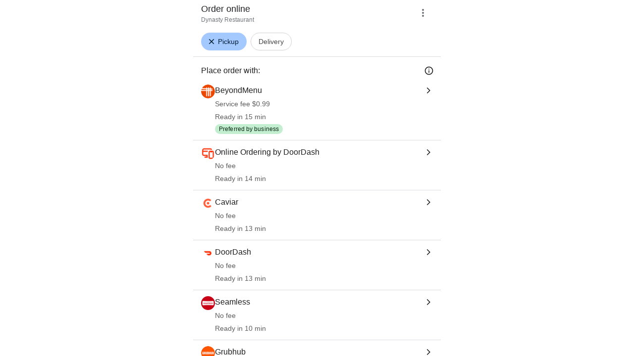

--- FILE ---
content_type: text/html; charset=utf-8
request_url: https://www.google.com/viewer/chooseprovider/?mid=/g/1whdk5nc
body_size: 343914
content:
<!doctype html><html lang="en-US" dir="ltr"><head><base href="https://www.google.com/viewer/"><link rel="preconnect" href="//www.gstatic.com"><meta name="referrer" content="origin"><link rel="canonical" href="https://www.google.com/viewer/chooseprovider/"><script data-id="_gd" nonce="3PVTeNoR49kInzUrh_T2tQ">window.WIZ_global_data = {"ALgnxe":[94267995,73102605,72581091,73179914,73124398,72908957,73150233,72922620,72470357,73184780,97785988,72967431,73109251,73139792,72843099,73156920,73158726,73016122,72841676,72600495,73085637,72893054,73107989,73042912,72926273,72601644,73070786,72368489,73201812,73073502,73043279,73083369,73170254,72644553,72783212,72493520,73105453,73175398,73119179,72990486,73196174,73152455,72994108,72739450,73157664,73196099,73153780,73037638,73169518,73149225,73173962,72971574,72816067,73194386,73160460,73093069,73175938,73011203,72745279,73208691,94273503,73193379,73197427,73172811,72901947,73155574,1304199,72814660,72949016,73127131,73071082,73196206,72955064,72865948,94287972,10212503,72942152,73100555,73190125,72995814,73037655,73032110,73170491,72929802,73066043,73030432,73100714,72804472,73077448,72995825,73125215,203003,72626180,73192290,203010,73185136,73096388,73073495,72984552,73187375,73104406,73092029,72526227,72791844,73182921,98109300,73070196,72822244,73138830,72774161,97822946,73177710,73161552,72900578,72963920,73092708,72824443,72947918,72761626,72944798,72860220,73168539,73162562,73021358,72944067,73120655,73039774,72947057,94297000,4991327,73155698,94298703,73171995,72931853,73211000,73194905,73136108,4334963,72992969,73204677,1714259,73088149,73182669,94299217,94292885,73146654,72953353,73123565,73192865,73170811,73153130,73191420,73196230,73195817,72765560,73161945,72513331,73102656,72786501,72946740,72376796,98073364,73174837,72939115,72777203,73128273,73090613,72961708,73206353,73073454,73034857,105739272,94299906,72998617,73195026,72412292,2504427,72918163,72882474,72953517,73187320,72918758,73157655,72829521,72985592,73201915,73087625,72892179,73198319,72990898,73028141,72902375,73175790,73181694,73079641,72858545,73181877,72729050,72913520,72833229,72827235,73162203,97493660,72558353,73098893,72637424,73160983,73160424,73138541,72744955,72928190,73116466,73059275,94297360,73171690,72947327,72952111,73130130,72996306,73076113,72970508,72773460,73185743,73113985,73057961,73159438,73117752,10212506,73150917,72823599,72611984,72994259,73193496,72382197,73146710,72871111,72847073,72921683,73197495,72856361,72926672,72519032,73151644,72633950,72830314,72877189,73090471,72715451,72882230,72810141,73173248,73116274,73063986,10212311,72831005,73160743,73043774,73121371,72803964,73135175,94273642,72618949,73151448,72676633,72890634,73148398,72884141,73199760,73074578,72774487,73031615,72983984,72792724,72789926,73187239,94274727,73058347,72969044,72647020,72916349,73194202,73128930,72989805,72797924,72860471,72626119,73114611,73048704,72968004,97848220,73187065,72831232,73172854,72947250,105690864,72903700,73028782,72918588,72864545,73036788,72612367,73131994,72616085,72444298,94282638,72353254,73175750,72837324,72904373,73194725,73045636,73156848,73117578,72991719,72894418,73116479,72984930,94291810,73189998,73173959,4989703,72994098,73105323,72467696,73108565,94280302,73193253,73014540,72946281,72793274,72969826,72855240,73011737,72854194,73190233,73164248,72974735,97848222,72859126,72799794,72904638,73012940,73090837,73203985,72954433,73128638,72822275,73170291,94286181,73130312,73125273,73173025,2504590,72982781,72956383,72821136,72962116,73185736,4881964,72838176,73174744,73103938,73157441,73191388,72291559,73098878,73126222,72830426,72868908,94289922,73025236,73169318,73003242,73073436,72870922,72784806,72732145,94292472,73162624,73187426,73035207,73178617,72967481,73098934,72754153,73193010,73199789,72955278,73064764,72290097,73159110,73047159,1721811,73182871,73094035,73107732,97656899,1706538,72808012,72921907,72984342,73025281,73200363,72580818,73172986,72592636,73198798,73188593,73157688,72997124,72792950,4986674,73188185,73085279,73063755,72939902,72633948,73191176,73102367,72448480,72838936,72958129,72766827,73145018,73101250,72820971,73096087,2504501,73179197,73084578,72638455,73211376,72616001,72686036,72734943,72952878,72717311,48615194,72978899,73206711,73167061,72689394,72573224,73172982,72811776,73171704,72771818,73137863,72377796,73085318,72787648,73191334,72984747,73201161,72969673,73201478,72797617,73159836,72819578,72994056,97442199,72514726,72944832,73182511,73107089,73132441,72649059,72383602,73206724,72970097,72962000,73045631,72692562,72685375,73201169,72825222,72586792,73155196,73181984,73194193,73110410,72986315,72482090,73059438,73191344,72453983,72713308,73124601,72971417,73172386,73206107,72918296,4995933,73155498,72797294,73187117,73175304,72725164,73156882,73083231,72812331,73070101,72421394,73015921,72886155,72844794,73185245,73146647,73130307,73210338,73156929,72713326,73002909,73077456,73162207,73202297,72999832,73200088,72974594,73049377,72904171,72855482,73063513,72568185,73140143,72771821,73178284,73181564,72904889,73087910,72964012,73178376,73208618,4318858,73196931,73210347,73069345,73205846,73143382,73206745,73210699,73191540,73195360,73213025,73195939,73201523,73197903,73196479,73209137,73213147,73210042,73211641,73168359,72885932,72984655,73152204,73193687,73187565,73184782,73184783,73184787,73139798,73016123,72644556,72644555,73152459,73196100,73153782,73153783,73153787,73194389,73194388,73194390,72745281,73172867,72814661,73196207,72995815,72777318,73039776,73155700,73155703,73155706,73211001,73204679,73204680,73088150,73200218,73196234,72777420,72513332,72515056,72777204,73206355,73206357,72953518,72829523,73181696,73181878,72827236,73059276,72952112,73152938,72823600,72611991,72830316,72715453,73194204,73194203,72444300,72837326,73117580,73117581,72894424,72984935,72984933,72984932,73189994,73107008,72467698,72793275,73011739,72954435,73128639,73185737,72838177,73073439,72870923,73193011,1777170,72592637,73157689,73157692,73157690,72939904,73102368,72616004,72616003,73167063,72811777,72787659,73201163,72797618,72514728,72825223,72586793,72482102,72453984,73124602,73124607,73124603,73155518,73155517,73155515,73155513,73155512,73155499,73155501,73187122,73093923,72844795,73130308,73130309,73202298,72964013,73196934,73196933,73205849,73205848,73205851,73205850,73143391,73143389,73143393,73206754,73206753,73206751,73206749,73206746,73206748,73210700,73195364,73195361,73195363,73196481,73196480,72885936,72885954,72885935,72885948,72984662,73193689,97785970,73077421,98109282,98073330,105739254,97493642,73175745,97656881,73203901,73101249,73133246,73191330,73159833,97442181,73077412],"AUf7qc":"DUMMY_X_SILK_CAPABILITIES_WIZ_GLOBAL_KEY_DO_NOT_USE","Bug4tb":"","DpimGf":false,"EP1ykd":["/_/*","/content","/content/*","/dreamer","/dreamer/*","/feed","/feed/*","/forum","/forum/*","/jobs","/jobs/*","/product","/product/*","/recipe","/recipe/*","/video","/video/*"],"EpwAsb":1764358346500000,"FdrFJe":"1337753341872803025","FoW6je":false,"GVlsxf":"www.google.com","GWsdKe":"en-US","HiPsbb":1,"Im6cmf":"/viewer/_/StandTogetherViewerUi","JHHKub":"DUMMY_X_CLIENT_PRIVACY_CONTEXT_WIZ_GLOBAL_KEY_DO_NOT_USE","LVIXXb":1,"LoQv7e":false,"LvOUXc":"%.@.\"chrome-search-companion\",null,null,null,null,null,null,null,null,null,null,null,\"en-US\",\"https://www.google.com\",null,null,null,null,null,null,null,true,null,null,null,null,null,null,null,null,null,null,null,null,null,null,null,null,null,null,null,null,null,false]","MT7f9b":[],"MUE6Ne":"StandTogetherViewerUi","MZbqOb":"//www.google.com/setprefs?cs\u003d2\u0026sig\u003d0_PfOFVg_GQuiGTQgd4-ijywUAov4%3D\u0026prev\u003dhttps://www.google.com/viewer/chooseprovider/?mid%3D/g/1whdk5nc\u0026hl\u003den-US","MuJWjd":false,"OVFmqb":"%.@.\"img\",\"gws-wiz-img\",\"\",\"i\",false,null,null,null,null,\"\",\"SqcoadvDHr_JptQPw_ansAc\",0,\"en-US\",null,false,false,3,5,null,\"/complete/deleteitems?deltok\\u003d$DELTOK\\u0026client\\u003d$CLIENT\\u0026delq\\u003d$DELQUERY\",null,true,false]","Og7bYc":"%.@.false]","PYFuDc":"DUMMY_X_CLIENT_DATA_WIZ_GLOBAL_KEY_DO_NOT_USE","PqyQ6d":"","Qokmvc":true,"QpaXjd":0,"QrtxK":"","S06Grb":"","S6lZl":89978449,"SpaT4e":"web","TSDtV":"%.@.[[null,[[45680815,null,false,null,null,null,\"qYEt0\"],[45678263,null,true,null,null,null,\"xdpbcf\"],[45451413,null,false,null,null,null,\"fbuCvb\"],[45451997,null,false,null,null,null,\"M3Jlaf\"],[45453420,null,false,null,null,null,\"gnkERd\"],[45446779,0,null,null,null,null,\"cIQILe\"],[45446778,4,null,null,null,null,\"tp4Gi\"],[45452897,null,true,null,null,null,\"eP3k9c\"],[45452008,null,false,null,null,null,\"UUgjSc\"],[45446777,null,false,null,null,null,\"TFtxd\"],[45446762,null,false,null,null,null,\"Ix7enf\"],[45452902,null,false,null,null,null,\"SXX7if\"],[45452894,null,false,null,null,null,\"l4JfE\"],[45712795,null,false,null,null,null,\"UlCfc\"],[45454095,null,false,null,null,null,\"OVfi3\"],[45446771,400,null,null,null,null,\"wuZIkf\"],[45452889,null,false,null,null,null,\"EIqHCe\"],[45454075,null,false,null,null,null,\"GGp68\"],[45446758,null,false,null,null,null,\"Ldqcce\"],[45451992,7,null,null,null,null,\"ExcMyd\"],[45452888,null,false,null,null,null,\"QRPMjc\"],[45646072,null,true,null,null,null,\"zqGMie\"],[45532630,null,false,null,null,null,\"IfhDJe\"],[45453422,null,true,null,null,null,\"RAuKGc\"],[45451305,null,false,null,null,null,\"kMGMOc\"],[45660250,null,false,null,null,null,\"mD68ee\"],[45451324,null,false,null,null,null,\"PzFhFb\"],[45453531,null,false,null,null,null,\"Cz6W9c\"],[45660251,null,true,null,null,null,\"OTO0W\"],[45446775,0,null,null,null,null,\"iu6b9\"],[45453419,null,false,null,null,null,\"Ilr02d\"],[45452013,32,null,null,null,null,\"qabEvf\"],[45452012,null,false,null,null,null,\"ZlSrud\"],[45452006,null,false,null,null,null,\"HjXbFf\"],[45452022,130,null,null,null,null,\"Tnvype\"],[45709428,null,true,null,null,null,\"I7MJL\"],[45446782,null,false,null,null,null,\"EbmzFe\"],[45718169,null,false,null,null,null,\"ATVi9c\"],[45452005,null,null,null,\"\",null,\"UvuCtb\"],[45451404,null,false,null,null,null,\"LplCQc\"],[45656448,null,true,null,null,null,\"B585ze\"],[45681246,null,true,null,null,null,\"JrCyDf\"],[45446757,null,null,null,\"DESKTOP_AUTOPLAY\",null,\"lrGlid\"],[45452020,null,null,null,\"freeze_then_replay\",null,\"YPJcgd\"],[45452002,null,true,null,null,null,\"z1MgYd\"],[45643788,null,false,null,null,null,\"fn3edd\"],[45634064,null,false,null,null,null,\"dPRi1c\"],[45612787,8,null,null,null,null,\"epJYse\"],[45446756,null,true,null,null,null,\"PccRGf\"],[45452901,null,false,null,null,null,\"EYjdDe\"],[45660248,null,true,null,null,null,\"RdbJ5e\"],[45674559,null,true,null,null,null,\"e8G7k\"],[45532631,null,true,null,null,null,\"jZYwbc\"],[45459555,null,false,null,null,null,\"Imeoqb\"],[45451410,null,true,null,null,null,\"f9Sptc\"],[45452001,null,false,null,null,null,\"e4Iq0e\"],[45451991,null,false,null,null,null,\"gcTBtf\"],[45452014,32,null,null,null,null,\"TrARWb\"],[45451995,null,false,null,null,null,\"o1XmZc\"],[45638883,null,true,null,null,null,\"xIcamd\"],[45446769,null,false,null,null,null,\"wgyLtf\"],[45454076,null,false,null,null,null,\"tDrxYe\"],[45614847,0,null,null,null,null,\"cgM9Ac\"],[45452903,null,true,null,null,null,\"Y4yTv\"],[45453423,null,false,null,null,null,\"L12WE\"],[45616513,700,null,null,null,null,\"nJjIUb\"],[45531046,2,null,null,null,null,\"nlFNmb\"],[45446766,1,null,null,null,null,\"cYbvgc\"],[45454077,null,false,null,null,null,\"eDAeUe\"],[45452895,null,false,null,null,null,\"i0FxUc\"],[45452908,null,false,null,null,null,\"toFxL\"],[45453421,null,false,null,null,null,\"efUU2b\"],[45452907,null,true,null,null,null,\"wBJJ4c\"],[45660700,null,false,null,null,null,\"Hfxa6d\"],[45452913,null,true,null,null,null,\"gOI7fd\"],[45617519,null,false,null,null,null,\"ejqg4b\"],[45452909,null,true,null,null,null,\"WC5nU\"],[45451998,null,false,null,null,null,\"tQTed\"],[45452019,null,null,null,\"\",null,\"mLjsRd\"],[45677516,null,false,null,null,null,\"wNSysc\"],[45452021,100,null,null,null,null,\"LBGwTb\"],[45452911,null,false,null,null,null,\"KoQeG\"],[45660246,null,true,null,null,null,\"f0HXoe\"],[45451993,60,null,null,null,null,\"ltOA4d\"],[45643787,null,false,null,null,null,\"kByMtb\"],[45452904,null,false,null,null,null,\"UolBCb\"],[45613247,null,false,null,null,null,\"afY3tf\"],[45453425,null,true,null,null,null,\"vgkWnf\"],[45451412,null,true,null,null,null,\"yOwv0d\"],[45660253,null,true,null,null,null,\"GXEmSd\"],[45452892,null,false,null,null,null,\"yqSur\"],[45651759,null,true,null,null,null,\"dFvBRb\"],[45452890,null,false,null,null,null,\"xnW8oc\"],[45452244,5000,null,null,null,null,\"hAg6Pe\"],[45452899,null,false,null,null,null,\"X7fxUe\"],[45451994,null,false,null,null,null,\"fJxvDe\"],[45452918,null,true,null,null,null,\"oIP3rf\"],[45446780,null,null,-1,null,null,\"HYDafc\"],[45668815,null,false,null,null,null,\"tYnevc\"],[45452011,null,true,null,null,null,\"ZGP4od\"],[45452017,null,null,null,\"\",null,\"lgOET\"],[45452898,null,true,null,null,null,\"lHLBjf\"],[45680816,null,false,null,null,null,\"jaSRie\"],[45452016,0,null,null,null,null,\"SsOV8c\"],[45660510,null,true,null,null,null,\"Sb7iU\"],[45446768,864,null,null,null,null,\"znfaGc\"],[45451411,null,true,null,null,null,\"N3MDJ\"],[45649066,null,null,null,\"\",null,\"xw5Lee\"],[45446776,0,null,null,null,null,\"D35Vee\"],[45453535,null,false,null,null,null,\"Dj8c4\"],[45643786,null,true,null,null,null,\"Hf40rb\"],[45446783,null,true,null,null,null,\"trPjbc\"],[45452018,null,null,null,\"\",null,\"Pzfjj\"],[45452919,null,false,null,null,null,\"NLyAld\"],[45451996,8,null,null,null,null,\"qd4G6b\"],[45452015,null,false,null,null,null,\"kawmrb\"],[45453538,null,false,null,null,null,\"LPP0Ke\"],[45452912,null,true,null,null,null,\"xEye4c\"],[45454074,null,true,null,null,null,\"xdxhne\"],[45452896,null,false,null,null,null,\"qNjMVb\"],[45446759,null,false,null,null,null,\"XWOFRd\"],[45452893,null,false,null,null,null,\"WggRyc\"],[45446772,100,null,null,null,null,\"wmif7\"],[45452241,null,false,null,null,null,\"NL6VOc\"],[45615606,null,false,null,null,null,\"gYjMDb\"],[45452887,null,false,null,null,null,\"N89pkf\"],[45452891,null,false,null,null,null,\"yhttib\"],[45623244,null,true,null,null,null,\"FAFoI\"],[45446770,null,false,null,null,null,\"gaC8Zc\"],[45446755,null,false,null,null,null,\"xP3jaf\"],[45446784,null,true,null,null,null,\"qYyDzf\"],[45452914,null,false,null,null,null,\"sYUrsb\"],[45646312,null,true,null,null,null,\"tzmaS\"],[45452009,null,false,null,null,null,\"gWfAcc\"],[45452900,null,true,null,null,null,\"I82eKb\"],[45452000,null,false,null,null,null,\"Sgkzi\"],[45446773,3,null,null,null,null,\"tAt3of\"],[45660247,null,true,null,null,null,\"qFrWnf\"],[45451990,0,null,null,null,null,\"zh1Uoe\"],[45613235,2000,null,null,null,null,\"g63Y1d\"],[45452003,null,false,null,null,null,\"eMREjb\"],[45660252,null,false,null,null,null,\"iK1kBd\"],[45446760,2500,null,null,null,null,\"n0TQeb\"],[45451999,null,false,null,null,null,\"CqM5Yc\"],[45452910,null,false,null,null,null,\"yw5iAe\"],[45446764,500,null,null,null,null,\"n7LBcd\"],[45660249,null,true,null,null,null,\"PrkRKd\"],[45446763,300,null,null,null,null,\"XcrMIc\"],[45451323,null,false,null,null,null,\"U8yrre\"],[45446765,150,null,null,null,null,\"BgZTfd\"],[45452007,null,true,null,null,null,\"A85Lb\"],[45446781,null,false,null,null,null,\"eYh19c\"],[45684323,null,false,null,null,null,\"anL4vc\"],[45452906,null,true,null,null,null,\"vq2vP\"],[45453537,null,null,null,\"\",null,\"OEFXhc\"],[45452010,null,true,null,null,null,\"bNlkmb\"],[45446761,null,null,0.5,null,null,\"G5i9gc\"],[45446767,2500,null,null,null,null,\"gKD34\"],[45451306,null,false,null,null,null,\"bLLTRc\"]],\"CAMSFx0SnZmQEKSH1Ay3sA6d6M0MFt6l8AQW\"]]]","UDh4De":"//www.google.com/setprefs?cs\u003d0\u0026sig\u003d0_PfOFVg_GQuiGTQgd4-ijywUAov4%3D\u0026prev\u003dhttps://www.google.com/viewer/chooseprovider/?mid%3D/g/1whdk5nc\u0026hl\u003den-US","UUFaWc":"%.@.null,1000,2]","Vvafkd":false,"Y12zTb":"//www.google.com/setprefs?cs\u003d1\u0026sig\u003d0_PfOFVg_GQuiGTQgd4-ijywUAov4%3D\u0026prev\u003dhttps://www.google.com/viewer/chooseprovider/?mid%3D/g/1whdk5nc\u0026hl\u003den-US","YCVIVb":false,"Yllh3e":"%.@.1764271946500187,76129471,1980365635]","Ylvpqb":"%.@.\"multimodal-image-viewer\",null,null,null,true,null,null,null,null,null,null,null,\"en-US\",\"https://www.google.com\",null,true,null,null,null,null,null,true,null,null,null,null,null,null,null,null,null,null,null,null,null,null,null,null,null,null,null,null,null,true,null,null,null,null,null,null,null,null,null,null,false]","ZybOxc":true,"aByov":"%.@.]","b5W2zf":"default_StandTogetherViewerUi","bmtbUc":"","cGIwmb":{},"cfb2h":"boq_visualfrontendserver_20251120.03_p0","d2zrDf":"%.@.null,null,null,true,null,null,null,null,null,null,null,null,null,null,null,null,null,null,null,null,null,null,null,null,null,null,null,null,null,null,false,null,null,null,null,null,false,null,null,null,null,null,null,null,false,null,null,null,28,null,null,null,false,null,null,null,null,null,null,null,null,null,null,null,null,null,null,null,null,null,null,3,null,null,null,null,null,null,null,null,null,true,null,\"mq331AQA\",null,null,null,null,null,12,null,true,null,null,null,false,null,null,null,null,null,null,false,null,null,null,null,null,null,null,null,null,null,null,null,false,false,false,false,[[\"ADS_HEADER\",\"MAIN_IMAGE\",\"ADS_OFFER_INFO\",\"ADS_RELATED_OFFERS\"]],null,null,null,null,null,false,null,null,250,true,1,null,null,8,null,[[\"isst\",[43]]],null,null,false]","eNnkwf":"1764271946","ejMLCd":"DUMMY_X_GEO_WIZ_GLOBAL_KEY_DO_NOT_USE","eptZe":"/viewer/_/StandTogetherViewerUi/","fPDxwd":[97493660,105739272],"gGcLoe":false,"iCzhFc":false,"mJR7jf":false,"mXaIFf":true,"nQyAE":{"Dj8c4":"false","Tnvype":"130","zh1Uoe":"0","z1MgYd":"true","ExcMyd":"7","Sgkzi":"false","bNlkmb":"true","Pzfjj":"","lgOET":"","gWfAcc":"false","g63Y1d":"2000","cgM9Ac":"0","ZlSrud":"false","gcTBtf":"false","TrARWb":"32","fJxvDe":"false","nlFNmb":"2","o1XmZc":"false","CqM5Yc":"false","YPJcgd":"freeze_then_replay","e4Iq0e":"false","mLjsRd":"","SsOV8c":"0","HjXbFf":"false","tQTed":"false","epJYse":"8","UUgjSc":"false","LBGwTb":"100","kawmrb":"false","M3Jlaf":"false","ltOA4d":"60","qd4G6b":"8","A85Lb":"true","qabEvf":"32","ZGP4od":"true","qYEt0":"false","Sb7iU":"true","OTO0W":"true","IfhDJe":"false","e8G7k":"true","jaSRie":"false","vgkWnf":"true","JrCyDf":"true","f0HXoe":"true","mD68ee":"false","RdbJ5e":"true","efUU2b":"false","zqGMie":"true","tzmaS":"true","xdpbcf":"true","xIcamd":"true","Ilr02d":"false","ATVi9c":"false","jZYwbc":"true","fn3edd":"false","PrkRKd":"true","wNSysc":"false","L12WE":"false","I7MJL":"true","GXEmSd":"true","dPRi1c":"false","Hfxa6d":"false","kByMtb":"false","B585ze":"true","anL4vc":"false","afY3tf":"false","gnkERd":"false","FAFoI":"true","qFrWnf":"true","Hf40rb":"true","iK1kBd":"false","Cz6W9c":"false","LPP0Ke":"false","OEFXhc":"","bLLTRc":"false","kMGMOc":"false","OVfi3":"false","TFtxd":"false","Ix7enf":"false","HYDafc":"-1.0","EbmzFe":"false","iu6b9":"0","znfaGc":"864","tp4Gi":"4","n0TQeb":"2500","gaC8Zc":"false","n7LBcd":"500","qYyDzf":"true","xP3jaf":"false","Ldqcce":"false","wuZIkf":"400","D35Vee":"0","G5i9gc":"0.5","cIQILe":"0","XcrMIc":"300","wmif7":"100","gKD34":"2500","wgyLtf":"false","eYh19c":"false","cYbvgc":"1","XWOFRd":"false","PccRGf":"true","trPjbc":"true","tAt3of":"3","BgZTfd":"150","lrGlid":"DESKTOP_AUTOPLAY","yOwv0d":"true","f9Sptc":"true","fbuCvb":"false","PzFhFb":"false","U8yrre":"false","LplCQc":"false","eDAeUe":"false","GGp68":"false","tDrxYe":"false","xdxhne":"true","hAg6Pe":"5000","EIqHCe":"false","WggRyc":"false","oIP3rf":"true","I82eKb":"true","l4JfE":"false","xnW8oc":"false","lHLBjf":"true","yw5iAe":"false","Y4yTv":"true","KoQeG":"false","WC5nU":"true","X7fxUe":"false","SXX7if":"false","gOI7fd":"true","QRPMjc":"false","i0FxUc":"false","EYjdDe":"false","wBJJ4c":"true","yqSur":"false","qNjMVb":"false","vq2vP":"true","toFxL":"false","xEye4c":"true","yhttib":"false","ejqg4b":"false","UolBCb":"false","NLyAld":"false","N89pkf":"false"},"ocxFnb":"%.@.null,null,false,null,true,null,null,null,null,true,null,false,null,null,null,null,null,null,null,9,null,null,null,null,null,null,null,false,null,null,null,null,null,null,false,null,null,null,false,null,null,null,null,null,\"\",null,null,null,null,null,null,null,false,false,null,null,null,null,null,null,3,true,false,null,null,1,null,false,false,null,null,null,null,null,null,\"//support.google.com/legal/troubleshooter/1114905#ts\\u003d9814647%2C1115648\",false,null,null,null,1900,false,false,null,null,null,false,false,null,false,false,false,0,false,false,true,true,true]","p0fdxb":"AOvVaw0ab3B288SQdvIpBwHpqIli","p9hQne":"https://www.gstatic.com/_/boq-search/_/r/","qS15":"%.@.null,null,null,\"https://www.google.com/search?lenswebembed\\u003d1\\u0026source\\u003dweb.lens\"]","qc58fc":"","qfI0Zc":"DUMMY_X_SEARCH_PROPAGATION_DO_NOT_USE","qwAQke":"StandTogetherViewerUi","qymVe":"Ee4lD4VAYy_SCxA1aknVPPSP6sU","r84ZEe":"//www.google.com/setprefs?sig\u003d0_PfOFVg_GQuiGTQgd4-ijywUAov4%3D\u0026prev\u003dhttps://www.google.com/viewer/chooseprovider/?mid%3D/g/1whdk5nc\u0026safeui\u003dimages","rtQCxc":300,"u4g7r":"%.@.null,1,2]","uS02ke":"SqcoadvDHr_JptQPw_ansAc","vJQk6":false,"vXmutd":"%.@.\"US\",\"ZZ\",\"AxWAqQ\\u003d\\u003d\"]","vk7rPe":"//www.google.com/preferences?hl\u003den-US\u0026prev\u003dhttps://www.google.com/viewer/chooseprovider/?mid%3D/g/1whdk5nc#appearance","w2btAe":"%.@.null,null,\"\",false,null,null,true,false]","x96UBf":"google.com","xFyxkf":1,"xn5OId":false,"xnI9P":true,"xwAfE":true,"y2FhP":"prod","yFnxrf":1884,"yNmAof":"https://accounts.google.com/ServiceLogin","zChJod":"%.@.]","zvLu9e":"%.@.\"img\",\"gws-wiz-img\",\"\",\"i\",false,null,null,null,null,\"\",\"SqcoadvDHr_JptQPw_ansAc\",0,\"en-US\",null,false,false,3,5,null,\"/complete/deleteitems?deltok\\u003d$DELTOK\\u0026client\\u003d$CLIENT\\u0026delq\\u003d$DELQUERY\",null,true,false]"};</script><script nonce="3PVTeNoR49kInzUrh_T2tQ">(function(){'use strict';var a=window,d=a.performance,l=k();a.cc_latency_start_time=d&&d.now?0:d&&d.timing&&d.timing.navigationStart?d.timing.navigationStart:l;function k(){return d&&d.now?d.now():(new Date).getTime()}function n(e){if(d&&d.now&&d.mark){var g=d.mark(e);if(g)return g.startTime;if(d.getEntriesByName&&(e=d.getEntriesByName(e).pop()))return e.startTime}return k()}a.onaft=function(){n("aft")};a._isLazyImage=function(e){return e.hasAttribute("data-src")||e.hasAttribute("data-ils")||e.getAttribute("loading")==="lazy"};
a.l=function(e){function g(b){var c={};c[b]=k();a.cc_latency.push(c)}function m(b){var c=n("iml");b.setAttribute("data-iml",c);return c}a.cc_aid=e;a.iml_start=a.cc_latency_start_time;a.css_size=0;a.cc_latency=[];a.ccTick=g;a.onJsLoad=function(){g("jsl")};a.onCssLoad=function(){g("cssl")};a._isVisible=function(b,c){if(!c||c.style.display=="none")return!1;var f=b.defaultView;if(f&&f.getComputedStyle&&(f=f.getComputedStyle(c),f.height=="0px"||f.width=="0px"||f.visibility=="hidden"))return!1;if(!c.getBoundingClientRect)return!0;
var h=c.getBoundingClientRect();c=h.left+a.pageXOffset;f=h.top+a.pageYOffset;if(f+h.height<0||c+h.width<0||h.height<=0||h.width<=0)return!1;b=b.documentElement;return f<=(a.innerHeight||b.clientHeight)&&c<=(a.innerWidth||b.clientWidth)};a._recordImlEl=m;document.documentElement.addEventListener("load",function(b){b=b.target;var c;b.tagName!="IMG"||b.hasAttribute("data-iid")||a._isLazyImage(b)||b.hasAttribute("data-noaft")||(c=m(b));if(a.aft_counter&&(b=a.aft_counter.indexOf(b),b!==-1&&(b=a.aft_counter.splice(b,
1).length===1,a.aft_counter.length===0&&b&&c)))a.onaft(c)},!0);a.prt=-1;a.wiz_tick=function(){var b=n("prt");a.prt=b}};}).call(this);
l('vuTyve')</script><script nonce="3PVTeNoR49kInzUrh_T2tQ">var _F_cssRowKey = 'boq-search.StandTogetherViewerUi.e1oyZ59YcbY.L.B1.O';var _F_combinedSignature = 'AH7-fg5b_0RzY_ikM9Ivm_NJXbQRA4ISVQ';function _DumpException(e) {throw e;}</script><script nonce="3PVTeNoR49kInzUrh_T2tQ">window["_F_toggles_default_StandTogetherViewerUi"] = [0x27804400, 0x20480, 0x0, 0xc0, 0x2000, 0x148, 0x0, 0x0, 0x0, 0x0, 0x0, 0x0, 0x0, 0x0, 0x234, 0x0, 0x4008, 0x31410220, 0x5, 0x1e810000, 0x297c0, 0x0, 0x38007c00, 0x43c11c0, 0x8240100, 0xbc001, 0x1002a200, 0x1801, 0x0, 0x4000, 0x2a000000, 0x10189d, 0x80, 0x0, 0x0, 0x38000010, 0x10e00000, 0x1078, 0xc0008c, 0x12d110, 0x484030, 0x4000008, 0x1a243c10, 0x155e2008, 0x454018, 0x0, 0x3410000, 0xb004, 0x30000c08, 0x3c0801b, 0x22400000, 0x8808, 0x204002, 0x8000cc, 0x10380340, 0x20, 0x2d, 0xe4e0000, 0x80601e, 0x0, 0x0, 0x0, 0x0, 0xbc85000, 0x45504, 0x0, 0x0, 0x0, 0x0, 0x100000, 0x126c, 0x2, ];</script><script nonce="3PVTeNoR49kInzUrh_T2tQ">(function(){'use strict';function g(){var a=k,b=0;return function(){return b<a.length?{done:!1,value:a[b++]}:{done:!0}}};/*

 Copyright The Closure Library Authors.
 SPDX-License-Identifier: Apache-2.0
*/
var l=this||self;/*

 Copyright 2024 Google, Inc
 SPDX-License-Identifier: MIT
*/
var m=["focus","blur","error","load","toggle"];function n(a){return a==="mouseenter"?"mouseover":a==="mouseleave"?"mouseout":a==="pointerenter"?"pointerover":a==="pointerleave"?"pointerout":a};function p(a){this.l={};this.m={};this.i=null;this.g=[];this.o=a}p.prototype.handleEvent=function(a,b,c){q(this,{eventType:a,event:b,targetElement:b.target,eic:c,timeStamp:Date.now(),eia:void 0,eirp:void 0,eiack:void 0})};function q(a,b){if(a.i)a.i(b);else{b.eirp=!0;var c;(c=a.g)==null||c.push(b)}}
function r(a,b,c){if(!(b in a.l)&&a.o){var e=function(f,d,B){a.handleEvent(f,d,B)};a.l[b]=e;c=n(c||b);if(c!==b){var h=a.m[c]||[];h.push(b);a.m[c]=h}a.o.addEventListener(c,function(f){return function(d){e(b,d,f)}},void 0)}}p.prototype.j=function(a){return this.l[a]};p.prototype.ecrd=function(a){this.i=a;var b;if((b=this.g)==null?0:b.length){for(a=0;a<this.g.length;a++)q(this,this.g[a]);this.g=null}};var t=typeof navigator!=="undefined"&&/iPhone|iPad|iPod/.test(navigator.userAgent);function u(a){this.g=a;this.i=[]}u.prototype.addEventListener=function(a,b,c){t&&(this.g.style.cursor="pointer");var e=this.i,h=e.push,f=this.g;b=b(this.g);var d=!1;m.indexOf(a)>=0&&(d=!0);f.addEventListener(a,b,typeof c==="boolean"?{capture:d,passive:c}:d);h.call(e,{eventType:a,j:b,capture:d,passive:c})};var k="click dblclick focus focusin blur error focusout keydown keyup keypress load mouseover mouseout mouseenter mouseleave mousemove submit toggle touchstart touchend touchmove touchcancel auxclick change compositionstart compositionupdate compositionend beforeinput input select selectstart textinput copy cut paste mousedown mouseup wheel contextmenu dragover dragenter dragleave drop dragstart dragend pointerdown pointermove pointerup pointercancel pointerenter pointerleave pointerover pointerout gotpointercapture lostpointercapture ended loadedmetadata pagehide pageshow visibilitychange beforematch".split(" ");
if(!(k instanceof Array)){var v;var w=typeof Symbol!="undefined"&&Symbol.iterator&&k[Symbol.iterator];if(w)v=w.call(k);else if(typeof k.length=="number")v={next:g()};else throw Error(String(k)+" is not an iterable or ArrayLike");for(var x,y=[];!(x=v.next()).done;)y.push(x.value)};var z=function(a){return{trigger:function(b){var c=a.j(b.type);c||(r(a,b.type),c=a.j(b.type));var e=b.target||b.srcElement;c&&c(b.type,b,e.ownerDocument.documentElement)},configure:function(b){b(a)}}}(function(){var a=window,b=new u(a.document.documentElement),c=new p(b);k.forEach(function(d){return r(c,d)});var e,h,f;"onwebkitanimationend"in a&&(e="webkitAnimationEnd");r(c,"animationend",e);"onwebkitanimationstart"in a&&(h="webkitAnimationStart");r(c,"animationstart",h);r(c,"animationcancel");"onwebkittransitionend"in
a&&(f="webkitTransitionEnd");r(c,"transitionend",f);return{u:c,container:b}}().u),A=["BOQ_wizbind"],C=window||l,D;for(;A.length&&(D=A.shift());)A.length||z===void 0?C[D]&&C[D]!==Object.prototype[D]?C=C[D]:C=C[D]={}:C[D]=z;}).call(this);
</script><script src="https://www.gstatic.com/_/mss/boq-search/_/js/k=boq-search.StandTogetherViewerUi.en_US.BARNYGKHnyo.2018.O/am=[base64]/d=1/ed=1/dg=0/wt=2/ujg=1/rs=AH7-fg7-ED3aC9hXGwzW0BTNwE5YQqg6yg/dti=1/m=_b,_tp" defer id="base-js" fetchpriority="high" nonce="3PVTeNoR49kInzUrh_T2tQ"></script><script nonce="3PVTeNoR49kInzUrh_T2tQ">if (window.BOQ_loadedInitialJS) {onJsLoad();} else {document.getElementById('base-js').addEventListener('load', onJsLoad, false);}</script><style data-href="https://www.gstatic.com/_/mss/boq-search/_/ss/k=boq-search.StandTogetherViewerUi.e1oyZ59YcbY.L.B1.O/am=[base64]/d=1/ed=1/rs=AH7-fg7VgloNThPevyjfcs-SUYHW5drySQ/m=YRqjEc,B0mtXd,bUeZQ,UKDdtc,zozoRe,Z4Edwc,UH3y6b,nli8Fe,Fqhxgd,kCsLZe,N5yc8e" data-server-css-collection nonce="_FEuUpiywdO3_AbjEdW6Ow">html,body{height:100%;overflow:hidden}body{-webkit-font-smoothing:antialiased;-moz-osx-font-smoothing:grayscale;color:rgba(0,0,0,0.87);font-family:Roboto,RobotoDraft,Helvetica,Arial,sans-serif;margin:0;text-size-adjust:100%}textarea{font-family:Roboto,RobotoDraft,Helvetica,Arial,sans-serif}a{text-decoration:none;color:#2962ff}img{border:none}*{-webkit-tap-highlight-color:transparent}#apps-debug-tracers{display:none}html,body{overflow:visible}body{overflow-y:scroll}:root{--COEmY:#1f1f1f;--xhUGwc:#fff}:root{--vZe0jb:#a8c7fa;--nwXobb:#638ed4;--VuZXBd:#001d35;--uLz37c:#545d7e;--jINu6c:#001d35;--TyVYld:#0b57d0;--ZEpPmd:#c3d9fb;--QWaaaf:#638ed4;--DEeStf:#f5f8ff;--TSWZIb:#e5edff;--BRLwE:#d3e3fd;--gS5jXb:#dadce0;--Aqn7xd:#d2d2d2;--EpFNW:#fff;--Xqboce:#1f1f1f;--IXoxUe:#5e5e5e;--bbQxAb:#474747;--YLNNHc:#1f1f1f;--TMYS9:#0b57d0;--JKqx2:#1a0dab;--rrJJUc:var(--Nsm0ce);--mXZkqc:#d2d2d2;--Nsm0ce:#0b57d0;--vdwxpe:#a8c7fa;--ywz01c:#fbbc04;--XKMDxc:#f3f5f6;--aYn2S:#f3f5f6;--Lm570b:#dee1e3}:root{--amnPwe:var(--IXoxUe);--ZXiaGf:#fff;--EoKObe:#fff;--cIehld:#fff;--ONhrGd:#dadce0;--gVUKcd:rgba(0,0,0,0.6)}.kFwPee{height:100%}.ydMMEb{width:100%}.SSPGKf{display:block;overflow-y:hidden;z-index:1}.eejsDc{overflow-y:auto;-webkit-overflow-scrolling:touch}.MCcOAc{bottom:0;left:0;position:absolute;right:0;top:0;overflow:hidden;z-index:1}.MCcOAc>.pGxpHc{flex-shrink:0;flex-grow:0}.IqBfM>.HLlAHb{align-items:center;display:flex;height:60px;position:absolute;right:16px;top:0;z-index:9999}.VUoKZ{display:none;position:absolute;top:0;left:0;right:0;height:3px;z-index:1001}.TRHLAc{position:absolute;top:0;left:0;width:25%;height:100%;background:#68e;transform:scaleX(0)}.TRHLAc{transform-origin:0 0}.mIM26c .VUoKZ{display:block}.mIM26c .TRHLAc{animation:boqChromeapiPageProgressAnimation 1s infinite;animation-timing-function:cubic-bezier(.4,0,1,1);animation-delay:.1s}.ghyPEc .VUoKZ{position:fixed}@keyframes boqChromeapiPageProgressAnimation{0%{transform:scaleX(0)}50%{transform:scaleX(5)}100%{transform:scaleX(5) translateX(100%)}}.IqBfM{bottom:auto;height:100%;right:auto;width:auto}c-wiz{contain:style}c-wiz>c-data{display:none}c-wiz.rETSD{contain:none}c-wiz.Ubi8Z{contain:layout style}.cS4Vcb-eFmLfc-TJUXdc,.cS4Vcb-eFmLfc-djQQJd,.cS4Vcb-eFmLfc-mOJ4L,.cS4Vcb-eFmLfc-Zed6xc,.cS4Vcb-eFmLfc-ynvgpf,.cS4Vcb-eFmLfc-XKZqS,.cS4Vcb-eFmLfc-qw9fIe,.cS4Vcb-eFmLfc-BCBitd,.cS4Vcb-eFmLfc-XTTjBc,.cS4Vcb-eFmLfc-Q88B2c,.cS4Vcb-eFmLfc-HpQul,.cS4Vcb-eFmLfc-tfJJD,.cS4Vcb-eFmLfc-Dtpvv,.cS4Vcb-eFmLfc-sxzqje,.cS4Vcb-eFmLfc-UfXex,.cS4Vcb-eFmLfc-yN9tic,.cS4Vcb-eFmLfc-gNHsKe,.cS4Vcb-eFmLfc-tOIbmd,.cS4Vcb-eFmLfc-Ye5Bkd,.cS4Vcb-eFmLfc-UwGYgf{--Yi4Nb:var(--mXZkqc);--pEa0Bc:var(--bbQxAb);--kloG3:var(--mXZkqc);--YaIeMb:var(--XKMDxc);--Pa8Wlb:var(--Nsm0ce);--izGsqb:var(--Nsm0ce);--todMNcl:var(--EpFNW);--p9J9c:var(--Nsm0ce)}:root{--KIZPne:#a3c9ff;--xPpiM:#001d35;--Ehh4mf:var(--Nsm0ce)}:root{--Yi4Nb:#d2d2d2;--pEa0Bc:#474747;--kloG3:#d2d2d2;--YaIeMb:#f7f8f9;--Pa8Wlb:#0b57d0;--izGsqb:#0b57d0;--todMNcl:#fff;--p9J9c:#0b57d0}.nNzjpf-cS4Vcb-PvZLI-Ueh9jd-H9tDt{display:inline-block;vertical-align:middle;cursor:pointer}.nNzjpf-cS4Vcb-PvZLI-Ueh9jd-H9tDt,.nNzjpf-cS4Vcb-PvZLI-Ueh9jd-LgbsSe-Jyewjb-tlSJBe:focus-visible{outline:0;-webkit-tap-highlight-color:transparent}.nNzjpf-cS4Vcb-PvZLI-Ueh9jd-haAclf::before,.nNzjpf-cS4Vcb-PvZLI-Ueh9jd-haAclf::after{position:absolute;top:0;left:0;width:100%;height:100%;border-radius:inherit}.nNzjpf-cS4Vcb-PvZLI-Ueh9jd-H9tDt:hover .nNzjpf-cS4Vcb-PvZLI-Ueh9jd-haAclf::after,.nNzjpf-cS4Vcb-PvZLI-Ueh9jd-H9tDt:active .nNzjpf-cS4Vcb-PvZLI-Ueh9jd-haAclf::after{content:"";z-index:-1}.nNzjpf-cS4Vcb-PvZLI-Ueh9jd-H9tDt:focus-visible .nNzjpf-cS4Vcb-PvZLI-Ueh9jd-haAclf::after,.nNzjpf-cS4Vcb-PvZLI-Ueh9jd-LgbsSe-Jyewjb-tlSJBe:focus-visible .nNzjpf-cS4Vcb-PvZLI-Ueh9jd-haAclf::after{content:"";outline:2px solid var(--Pa8Wlb);outline-offset:3px}.nNzjpf-cS4Vcb-PvZLI-Ueh9jd-haAclf{display:flex;justify-content:center;position:relative;align-items:center;width:100%;z-index:0;box-sizing:border-box;border-radius:9999px;padding:7px 15px;border:1px solid transparent}.nNzjpf-cS4Vcb-PvZLI-Q1vkfd-bN97Pc{padding:0 4px}.nNzjpf-cS4Vcb-PvZLI-Ueh9jd-haAclf::before{content:"";height:48px;margin-top:-24px;top:50%}@media (forced-colors:active){.nNzjpf-cS4Vcb-PvZLI-Ueh9jd-haAclf{border-color:ButtonBorder}}.nNzjpf-cS4Vcb-PvZLI-YCTRGc-fmcmS-bN97Pc{white-space:nowrap;overflow:hidden;text-overflow:ellipsis}.nNzjpf-cS4Vcb-PvZLI-Q1vkfd-V67aGc{margin-top:6px}.nNzjpf-cS4Vcb-PvZLI-vsAuyf.nNzjpf-cS4Vcb-PvZLI-f2wwtd-YuD1xf .nNzjpf-cS4Vcb-PvZLI-Ueh9jd-haAclf{width:36px;height:36px}.nNzjpf-cS4Vcb-PvZLI-J8YnEb-purZT.nNzjpf-cS4Vcb-PvZLI-f2wwtd-YuD1xf .nNzjpf-cS4Vcb-PvZLI-Ueh9jd-haAclf{width:32px;height:32px}.nNzjpf-cS4Vcb-PvZLI-mLBBgd.nNzjpf-cS4Vcb-PvZLI-f2wwtd-YuD1xf .nNzjpf-cS4Vcb-PvZLI-Ueh9jd-haAclf{width:44px;height:44px}.nNzjpf-cS4Vcb-PvZLI-f2wwtd-YuD1xf.nNzjpf-cS4Vcb-PvZLI-f2wwtd-YuD1xf .nNzjpf-cS4Vcb-PvZLI-Ueh9jd-haAclf{margin:0 auto;padding:0}.nNzjpf-cS4Vcb-PvZLI-f2wwtd-YuD1xf .nNzjpf-cS4Vcb-PvZLI-Ueh9jd-haAclf::before{width:48px;margin-left:-24px;left:50%}.nNzjpf-cS4Vcb-PvZLI-f2wwtd,.nNzjpf-cS4Vcb-PvZLI-f2wwtd-qwU8Me{flex-shrink:0;position:relative;left:-4px}.nNzjpf-cS4Vcb-PvZLI-f2wwtd-qwU8Me.nNzjpf-cS4Vcb-PvZLI-f2wwtd-qwU8Me{left:4px}.nNzjpf-cS4Vcb-PvZLI-oCAe8-Bz112c.nNzjpf-cS4Vcb-PvZLI-oCAe8-Bz112c{display:flex;align-items:center}.nNzjpf-cS4Vcb-PvZLI-Ueh9jd-H9tDt.nNzjpf-cS4Vcb-PvZLI-Ueh9jd-H9tDt[disabled]{color:var(--pEa0Bc);opacity:.38;cursor:auto}.nNzjpf-cS4Vcb-PvZLI-q59Ys-ESNdvf[disabled]:not(.nNzjpf-cS4Vcb-PvZLI-XXoitc):not([selected]) .nNzjpf-cS4Vcb-PvZLI-Ueh9jd-haAclf,.nNzjpf-cS4Vcb-PvZLI-q59Ys-RdIMh-ESNdvf[disabled]:not(.nNzjpf-cS4Vcb-PvZLI-XXoitc):not([selected]) .nNzjpf-cS4Vcb-PvZLI-Ueh9jd-haAclf{border-color:var(--kloG3)}.nNzjpf-cS4Vcb-PvZLI-Ueh9jd-H9tDt.nNzjpf-cS4Vcb-PvZLI-Ueh9jd-H9tDt.nNzjpf-cS4Vcb-PvZLI-Ueh9jd-H9tDt.nNzjpf-cS4Vcb-PvZLI-Ueh9jd-H9tDt.nNzjpf-cS4Vcb-PvZLI-Ueh9jd-H9tDt.nNzjpf-cS4Vcb-PvZLI-Ueh9jd-H9tDt[disabled] .nNzjpf-cS4Vcb-PvZLI-Ueh9jd-haAclf::after{background:transparent}@media (forced-colors:active){.nNzjpf-cS4Vcb-PvZLI-Ueh9jd-H9tDt.nNzjpf-cS4Vcb-PvZLI-Ueh9jd-H9tDt[disabled]{opacity:1;color:GrayText}.nNzjpf-cS4Vcb-PvZLI-Ueh9jd-H9tDt.nNzjpf-cS4Vcb-PvZLI-Ueh9jd-H9tDt.nNzjpf-cS4Vcb-PvZLI-Ueh9jd-H9tDt.nNzjpf-cS4Vcb-PvZLI-Ueh9jd-H9tDt.nNzjpf-cS4Vcb-PvZLI-Ueh9jd-H9tDt.nNzjpf-cS4Vcb-PvZLI-Ueh9jd-H9tDt[disabled] .nNzjpf-cS4Vcb-PvZLI-Ueh9jd-haAclf{outline:1px solid GrayText}}.nNzjpf-cS4Vcb-PvZLI-Ueh9jd-H9tDt:not([aria-expanded=true]) .nNzjpf-cS4Vcb-PvZLI-KHXnnd-yHKmmc-ag38of,.nNzjpf-cS4Vcb-PvZLI-Ueh9jd-H9tDt[aria-haspopup=true][aria-expanded=true] .nNzjpf-cS4Vcb-PvZLI-KHXnnd-hgHJW-ag38of{display:none}.nNzjpf-cS4Vcb-PvZLI-fofVdf-gvZm2b-MFS4be[selected]{color:var(--xPpiM)}.nNzjpf-cS4Vcb-PvZLI-fofVdf-gvZm2b-MFS4be[selected]:hover .nNzjpf-cS4Vcb-PvZLI-Ueh9jd-haAclf::after{background:rgba(11,87,208,.0784313725)}.nNzjpf-cS4Vcb-PvZLI-fofVdf-gvZm2b-MFS4be[selected] .nNzjpf-cS4Vcb-PvZLI-Ueh9jd-haAclf{background:var(--KIZPne);border-color:transparent}.nNzjpf-cS4Vcb-PvZLI-fofVdf-gvZm2b-MFS4be[selected]:active .nNzjpf-cS4Vcb-PvZLI-Ueh9jd-haAclf::after{background:rgba(11,87,208,.2392156863)}.nNzjpf-cS4Vcb-PvZLI-Cs25Qc-ESNdvf{color:var(--todMNcl)}.nNzjpf-cS4Vcb-PvZLI-Cs25Qc-ESNdvf .nNzjpf-cS4Vcb-PvZLI-Ueh9jd-haAclf{background:var(--izGsqb)}.nNzjpf-cS4Vcb-PvZLI-Cs25Qc-ESNdvf[disabled] .nNzjpf-cS4Vcb-PvZLI-Ueh9jd-haAclf{background:var(--YaIeMb)}.nNzjpf-cS4Vcb-PvZLI-Cs25Qc-ESNdvf:hover .nNzjpf-cS4Vcb-PvZLI-Ueh9jd-haAclf::after{background:rgba(11,87,208,.0784313725)}.nNzjpf-cS4Vcb-PvZLI-Cs25Qc-ESNdvf:active .nNzjpf-cS4Vcb-PvZLI-Ueh9jd-haAclf::after{background:rgba(11,87,208,.2392156863)}.cS4Vcb-pGL6qe-lfQAOe{font-family:Google Sans,Roboto,Arial,sans-serif;font-size:14px;font-weight:500;line-height:20px}.nNzjpf-cS4Vcb-PvZLI-mLBBgd .nNzjpf-cS4Vcb-PvZLI-Ueh9jd-haAclf{padding:11px 15px}.nNzjpf-cS4Vcb-PvZLI-mLBBgd .nNzjpf-cS4Vcb-PvZLI-f2wwtd{left:-6px}.nNzjpf-cS4Vcb-PvZLI-mLBBgd .nNzjpf-cS4Vcb-PvZLI-f2wwtd-qwU8Me.nNzjpf-cS4Vcb-PvZLI-f2wwtd-qwU8Me{left:6px}.nNzjpf-cS4Vcb-PvZLI-q59Ys-IFdKyd-ESNdvf{color:var(--bbQxAb)}.nNzjpf-cS4Vcb-PvZLI-q59Ys-IFdKyd-ESNdvf .nNzjpf-cS4Vcb-PvZLI-Ueh9jd-haAclf{background:var(--xhUGwc);border-color:var(--mXZkqc)}.nNzjpf-cS4Vcb-PvZLI-q59Ys-IFdKyd-ESNdvf:hover .nNzjpf-cS4Vcb-PvZLI-Ueh9jd-haAclf::after{background:rgba(0,29,53,.0784313725)}.nNzjpf-cS4Vcb-PvZLI-q59Ys-IFdKyd-ESNdvf:active .nNzjpf-cS4Vcb-PvZLI-Ueh9jd-haAclf::after{background:rgba(0,29,53,.2392156863)}.nNzjpf-cS4Vcb-PvZLI-q59Ys-ESNdvf{color:var(--rrJJUc)}.nNzjpf-cS4Vcb-PvZLI-q59Ys-ESNdvf .nNzjpf-cS4Vcb-PvZLI-Ueh9jd-haAclf{background:transparent;border-color:var(--Yi4Nb)}.nNzjpf-cS4Vcb-PvZLI-q59Ys-ESNdvf:hover .nNzjpf-cS4Vcb-PvZLI-Ueh9jd-haAclf::after{background:rgba(11,87,208,.0784313725)}.nNzjpf-cS4Vcb-PvZLI-q59Ys-ESNdvf:active .nNzjpf-cS4Vcb-PvZLI-Ueh9jd-haAclf::after{background:rgba(11,87,208,.2392156863)}.nNzjpf-cS4Vcb-PvZLI-q59Ys-z5C9Gb-CpWD9d-eKpHRd-K9a4Re,.nNzjpf-cS4Vcb-PvZLI-q59Ys-z5C9Gb-CpWD9d-eKpHRd-K9a4Re .nNzjpf-cS4Vcb-PvZLI-Q1vkfd-V67aGc{color:var(--YLNNHc)}.nNzjpf-cS4Vcb-PvZLI-q59Ys-z5C9Gb-CpWD9d-eKpHRd-K9a4Re .nNzjpf-cS4Vcb-PvZLI-Ueh9jd-haAclf{background:#f1f3f4}.nNzjpf-cS4Vcb-PvZLI-q59Ys-z5C9Gb-CpWD9d-eKpHRd-K9a4Re:focus-visible .nNzjpf-cS4Vcb-PvZLI-Ueh9jd-haAclf::after,.nNzjpf-cS4Vcb-PvZLI-Ueh9jd-LgbsSe-Jyewjb-tlSJBe:focus-visible .nNzjpf-cS4Vcb-PvZLI-q59Ys-z5C9Gb-CpWD9d-eKpHRd-K9a4Re .nNzjpf-cS4Vcb-PvZLI-Ueh9jd-haAclf::after{outline-color:var(--rrJJUc)}.nNzjpf-cS4Vcb-PvZLI-q59Ys-z5C9Gb-CpWD9d-eKpHRd-K9a4Re:active .nNzjpf-cS4Vcb-PvZLI-Ueh9jd-haAclf::after{background:rgba(32,33,36,0.24)}.nNzjpf-cS4Vcb-PvZLI-q59Ys-z5C9Gb-CpWD9d-eKpHRd-K9a4Re:hover .nNzjpf-cS4Vcb-PvZLI-Ueh9jd-haAclf::after{background:#0b57d015}.nNzjpf-cS4Vcb-PvZLI-Ueh9jd-LgbsSe-Jyewjb-tlSJBe:focus-visible .nNzjpf-cS4Vcb-PvZLI-q59Ys-z5C9Gb-CpWD9d-eKpHRd-K9a4Re .nNzjpf-cS4Vcb-PvZLI-Ueh9jd-haAclf::after,.nNzjpf-cS4Vcb-PvZLI-q59Ys-z5C9Gb-CpWD9d-eKpHRd-K9a4Re:focus-visible .nNzjpf-cS4Vcb-PvZLI-Ueh9jd-haAclf::after{background:#0b57d015}.nNzjpf-cS4Vcb-PvZLI-q59Ys-z5C9Gb-CpWD9d-eKpHRd-K9a4Re:active .nNzjpf-cS4Vcb-PvZLI-Ueh9jd-haAclf::after{background:#0b57d039}.nNzjpf-cS4Vcb-PvZLI-q59Ys-RdIMh-ESNdvf{color:var(--YLNNHc)}.nNzjpf-cS4Vcb-PvZLI-q59Ys-RdIMh-ESNdvf .nNzjpf-cS4Vcb-PvZLI-Ueh9jd-haAclf{background:var(--xhUGwc);border-color:var(--Yi4Nb)}.nNzjpf-cS4Vcb-PvZLI-q59Ys-RdIMh-ESNdvf:hover .nNzjpf-cS4Vcb-PvZLI-Ueh9jd-haAclf::after{background:rgba(31,31,31,.0784313725)}.nNzjpf-cS4Vcb-PvZLI-q59Ys-RdIMh-ESNdvf:active .nNzjpf-cS4Vcb-PvZLI-Ueh9jd-haAclf::after{background:rgba(31,31,31,.2392156863)}.nNzjpf-cS4Vcb-PvZLI-q59Ys-h8kxCd-ESNdvf{color:var(--JKqx2)}.nNzjpf-cS4Vcb-PvZLI-q59Ys-h8kxCd-ESNdvf .nNzjpf-cS4Vcb-PvZLI-Ueh9jd-haAclf{background:transparent;border-color:var(--mXZkqc)}.nNzjpf-cS4Vcb-PvZLI-q59Ys-h8kxCd-ESNdvf:hover .nNzjpf-cS4Vcb-PvZLI-Ueh9jd-haAclf::after{background:#0b57d015}.nNzjpf-cS4Vcb-PvZLI-q59Ys-h8kxCd-ESNdvf:active .nNzjpf-cS4Vcb-PvZLI-Ueh9jd-haAclf::after{background:#0b57d039}.nNzjpf-cS4Vcb-PvZLI-Ueh9jd-LgbsSe-Jyewjb-tlSJBe:visited .nNzjpf-cS4Vcb-PvZLI-q59Ys-h8kxCd-ESNdvf{color:#681da8}.nNzjpf-cS4Vcb-PvZLI-ILbbtf-z5C9Gb-CpWD9d-eKpHRd-K9a4Re{color:var(--amnPwe)}.nNzjpf-cS4Vcb-PvZLI-ILbbtf-z5C9Gb-CpWD9d-eKpHRd-K9a4Re .nNzjpf-cS4Vcb-PvZLI-Q1vkfd-V67aGc{color:var(--YLNNHc)}.nNzjpf-cS4Vcb-PvZLI-ILbbtf-z5C9Gb-CpWD9d-eKpHRd-K9a4Re .nNzjpf-cS4Vcb-PvZLI-Ueh9jd-haAclf{background:#f1f3f4}.nNzjpf-cS4Vcb-PvZLI-ILbbtf-z5C9Gb-CpWD9d-eKpHRd-K9a4Re:hover{color:var(--YLNNHc)}.nNzjpf-cS4Vcb-PvZLI-ILbbtf-z5C9Gb-CpWD9d-eKpHRd-K9a4Re:hover .nNzjpf-cS4Vcb-PvZLI-Ueh9jd-haAclf::after{background:rgba(31,31,31,0.08)}.nNzjpf-cS4Vcb-PvZLI-ILbbtf-z5C9Gb-CpWD9d-eKpHRd-K9a4Re:active{color:var(--YLNNHc)}.nNzjpf-cS4Vcb-PvZLI-ILbbtf-z5C9Gb-CpWD9d-eKpHRd-K9a4Re:active .nNzjpf-cS4Vcb-PvZLI-Ueh9jd-haAclf::after{background:rgba(31,31,31,0.23921569)}.nNzjpf-cS4Vcb-PvZLI-ILbbtf-o6Shpd{color:#001d35}.nNzjpf-cS4Vcb-PvZLI-ILbbtf-o6Shpd .nNzjpf-cS4Vcb-PvZLI-Ueh9jd-haAclf{background:#ebf1ff}.nNzjpf-cS4Vcb-PvZLI-ILbbtf-o6Shpd:hover .nNzjpf-cS4Vcb-PvZLI-Ueh9jd-haAclf::after{background:rgba(8,75,177,.0784313725)}.nNzjpf-cS4Vcb-PvZLI-ILbbtf-o6Shpd:active .nNzjpf-cS4Vcb-PvZLI-Ueh9jd-haAclf::after{background:rgba(8,75,177,.2392156863)}.nNzjpf-cS4Vcb-PvZLI-ILbbtf-o6Shpd-RdIMh{color:var(--YLNNHc)}.nNzjpf-cS4Vcb-PvZLI-ILbbtf-o6Shpd-RdIMh .nNzjpf-cS4Vcb-PvZLI-Ueh9jd-haAclf{background:#f1f3f4}.nNzjpf-cS4Vcb-PvZLI-ILbbtf-o6Shpd-S62Q7b{color:#001d35}.nNzjpf-cS4Vcb-PvZLI-ILbbtf-o6Shpd-S62Q7b .nNzjpf-cS4Vcb-PvZLI-Ueh9jd-haAclf{background:var(--BRLwE)}.nNzjpf-cS4Vcb-PvZLI-ILbbtf-o6Shpd-S62Q7b:hover .nNzjpf-cS4Vcb-PvZLI-Ueh9jd-haAclf::after{background:rgba(31,31,31,.0784313725)}.nNzjpf-cS4Vcb-PvZLI-ILbbtf-o6Shpd-S62Q7b:active .nNzjpf-cS4Vcb-PvZLI-Ueh9jd-haAclf::after{background:rgba(31,31,31,.2392156863)}.nNzjpf-cS4Vcb-PvZLI-UBB3Nd .nNzjpf-cS4Vcb-PvZLI-Ueh9jd-haAclf{z-index:2;background:var(--xhUGwc);border-color:var(--mXZkqc);width:40px;height:40px}.nNzjpf-cS4Vcb-PvZLI-UBB3Nd:hover .nNzjpf-cS4Vcb-PvZLI-Ueh9jd-haAclf{border-color:0}.nNzjpf-cS4Vcb-PvZLI-UBB3Nd:hover .nNzjpf-cS4Vcb-PvZLI-Ueh9jd-haAclf::after{box-shadow:0px 4px 12px rgba(60,64,67,0.24)}.nNzjpf-cS4Vcb-PvZLI-uhG2Wd-v04tpe{color:var(--EoKObe)}.nNzjpf-cS4Vcb-PvZLI-uhG2Wd-v04tpe[selected]{color:#1f1f1f}.nNzjpf-cS4Vcb-PvZLI-uhG2Wd-v04tpe .nNzjpf-cS4Vcb-PvZLI-Ueh9jd-haAclf{background:rgba(0,0,0,.6);backdrop-filter:blur(8px);border-color:var(--Yi4Nb)}.nNzjpf-cS4Vcb-PvZLI-uhG2Wd-v04tpe[selected] .nNzjpf-cS4Vcb-PvZLI-Ueh9jd-haAclf{background:#fff}.nNzjpf-cS4Vcb-PvZLI-uhG2Wd-v04tpe:hover .nNzjpf-cS4Vcb-PvZLI-Ueh9jd-haAclf::after{background:rgba(31,31,31,.2)}.nNzjpf-cS4Vcb-PvZLI-uhG2Wd-v04tpe[selected]:hover .nNzjpf-cS4Vcb-PvZLI-Ueh9jd-haAclf::after{background:rgba(31,31,31,.0784313725)}.nNzjpf-cS4Vcb-PvZLI-uhG2Wd-v04tpe:active .nNzjpf-cS4Vcb-PvZLI-Ueh9jd-haAclf::after{background:rgba(31,31,31,.4)}.nNzjpf-cS4Vcb-PvZLI-uhG2Wd-v04tpe[selected]:active .nNzjpf-cS4Vcb-PvZLI-Ueh9jd-haAclf::after{background:rgba(31,31,31,.2392156863)}.nNzjpf-cS4Vcb-PvZLI-Ueh9jd-H9tDt:not([selected]) .nNzjpf-cS4Vcb-PvZLI-MF8B4c-Bz112c,.nNzjpf-cS4Vcb-PvZLI-Ueh9jd-H9tDt[selected] .nNzjpf-cS4Vcb-PvZLI-vSAcE-Bz112c-IT5dJd-gk6SMd{display:none}.nNzjpf-cS4Vcb-PvZLI-dtP05d-gk6SMd-VtOx3e[selected]:not(:focus-visible) .nNzjpf-cS4Vcb-PvZLI-Ueh9jd-haAclf,.nNzjpf-cS4Vcb-PvZLI-Ueh9jd-LgbsSe-Jyewjb-tlSJBe:not(:focus-visible) .nNzjpf-cS4Vcb-PvZLI-dtP05d-gk6SMd-VtOx3e[selected] .nNzjpf-cS4Vcb-PvZLI-Ueh9jd-haAclf{border-color:var(--rrJJUc)}.cS4Vcb-pGL6qe-dJt44{font-size:12px;font-family:Roboto,Arial,sans-serif;font-weight:500;line-height:16px}@media (forced-colors:active){.nNzjpf-cS4Vcb-PvZLI-Ueh9jd-H9tDt.nNzjpf-cS4Vcb-PvZLI-Ueh9jd-H9tDt.nNzjpf-cS4Vcb-PvZLI-Ueh9jd-H9tDt[selected]{color:SelectedItemText}.nNzjpf-cS4Vcb-PvZLI-Ueh9jd-H9tDt.nNzjpf-cS4Vcb-PvZLI-Ueh9jd-H9tDt[selected] .nNzjpf-cS4Vcb-PvZLI-Ueh9jd-haAclf{background:SelectedItem;forced-color-adjust:preserve-parent-color}}.nNzjpf-cS4Vcb-PvZLI-XXoitc.nNzjpf-cS4Vcb-PvZLI-XXoitc .nNzjpf-cS4Vcb-PvZLI-Ueh9jd-haAclf{border-color:transparent}.nNzjpf-cS4Vcb-PvZLI-XXoitc[selected]{color:var(--xPpiM)}.cS4Vcb-haAclf-EKko5b{margin:0px}.cS4Vcb-haAclf-LCxgL{padding:0px}.cS4Vcb-pGL6qe-ysgGef{font-family:Roboto,Arial,sans-serif;font-size:14px;line-height:22px}.cS4Vcb-PvZLI-UgSYZ{border-bottom:1px solid var(--gS5jXb)}.cS4Vcb-PvZLI-R43EPb{border-bottom:1px solid var(--ONhrGd)}.nNzjpf-twKXnc-K2Fz3b-haAclf{background-color:var(--xhUGwc);color:#666;box-shadow:0 4px 16px rgba(0,0,0,0.2)}.nNzjpf-twKXnc-K2Fz3b-Zj4Smb{background-color:var(--xhUGwc)}.nNzjpf-twKXnc-K2Fz3b-haAclf{border:1px solid rgba(0,0,0,.2);position:absolute;z-index:9120}.nNzjpf-twKXnc-K2Fz3b-OiiCO-FNFY6c{animation:g-bubble-show .2s forwards}.nNzjpf-twKXnc-K2Fz3b-OiiCO-TvD9Pc{animation:g-bubble-hide .2s forwards}@keyframes g-bubble-show{from{opacity:0}to{opacity:1}}@keyframes g-bubble-hide{from{opacity:1}to{opacity:0}}.nNzjpf-twKXnc-K2Fz3b-haAclf.nNzjpf-twKXnc-K2Fz3b-uaxL4e-vFHz9d{border-radius:12px}.nNzjpf-twKXnc-K2Fz3b-haAclf.nNzjpf-twKXnc-K2Fz3b-Vkfede{border-left-width:0;border-right-width:0;width:100%}.nNzjpf-twKXnc-K2Fz3b-haAclf.nNzjpf-twKXnc-K2Fz3b-to915{background-color:#1f1f1f;border:1px solid rgba(0,0,0,.5);color:#dadce0}.nNzjpf-twKXnc-K2Fz3b-haAclf.nNzjpf-twKXnc-K2Fz3b-v3pZbf{background-color:#1a73e8;border:none;color:#fff;z-index:9100}.nNzjpf-twKXnc-K2Fz3b-Zj4Smb-haAclf{transform:translate(2.5px,1.8px) rotateZ(45deg);position:absolute;z-index:9121}[dir=rtl] .nNzjpf-twKXnc-K2Fz3b-Zj4Smb-haAclf{transform:translate(-2.5px,1.8px) rotateZ(45deg)}.nNzjpf-twKXnc-K2Fz3b-Zj4Smb-lhACDb.nNzjpf-twKXnc-K2Fz3b-Zj4Smb-haAclf{transform:translate(2.5px,-5.7px) rotateZ(45deg)}[dir=rtl] .nNzjpf-twKXnc-K2Fz3b-Zj4Smb-lhACDb.nNzjpf-twKXnc-K2Fz3b-Zj4Smb-haAclf{transform:translate(-2.5px,-5.7px) rotateZ(45deg)}.nNzjpf-twKXnc-K2Fz3b-Zj4Smb{border-bottom:none;border-left:1px solid rgba(0,0,0,.2);border-right:none;border-top:1px solid rgba(0,0,0,.2);box-sizing:border-box;height:13.435px;width:13.435px}.nNzjpf-twKXnc-K2Fz3b-Zj4Smb-lhACDb .nNzjpf-twKXnc-K2Fz3b-Zj4Smb{border-bottom:1px solid rgba(0,0,0,.2);border-left:none;border-right:1px solid rgba(0,0,0,.2);border-top:none}.nNzjpf-twKXnc-K2Fz3b-to915 .nNzjpf-twKXnc-K2Fz3b-Zj4Smb{background-color:#1f1f1f;border-color:rgba(0,0,0,.5)}.nNzjpf-twKXnc-K2Fz3b-v3pZbf .nNzjpf-twKXnc-K2Fz3b-Zj4Smb{background-color:#1a73e8;border:none}.nNzjpf-twKXnc-K2Fz3b-bN97Pc{display:none}.nNzjpf-twKXnc-K2Fz3b-hSRGPd{cursor:pointer}.nNzjpf-twKXnc-K2Fz3b-hSRGPd-TGB85e-cOuCgd{pointer-events:none}.nNzjpf-twKXnc-izOeKd-YuD1xf-IYtByb-LgbsSe{clip:rect(1px,1px,1px,1px);height:1px;overflow:hidden;position:absolute;white-space:nowrap;width:1px;z-index:-1000;top:3px;right:3px}.smW1Ld{align-items:center;display:flex;min-height:36px;width:100%}.smW1Ld .X2OwRc{margin-right:12px}.RorkHe .KCmuYb{flex:1;overflow:hidden}.BK5CCe{margin:0}.NDBPkc .BK5CCe,.dHZ7Be{text-overflow:ellipsis;overflow:hidden;white-space:nowrap}.LikfEc{display:-webkit-box;-webkit-box-orient:vertical;-webkit-line-clamp:2;text-overflow:ellipsis;overflow:hidden;white-space:normal}@supports not (-webkit-line-clamp:2){.LikfEc{max-height:calc(2em + 8px)}}.NFocb{font-weight:700}.rfyjd{position:relative;z-index:6}.rfyjd.KWdwWd{position:fixed}.rfyjd .MjJqGe.KWdwWd,.rfyjd .MjJqGe:not(.xvfzbc){transition:background-color .3s,fill .3s}.XKNswf{margin-right:8px;display:flex;align-items:center}.z4VVe{display:flex;align-items:center;flex-shrink:0;min-height:40px;padding:6px 16px;justify-content:flex-end}.z3Astf,.f0LgSe .z4VVe{box-shadow:0 2px 6px rgba(60,64,67,.16)}.HJRshd{align-self:start;display:flex;gap:8px;margin-left:12px}.Uc5v9{flex:1;overflow:hidden}.PYjFle-LIMNJb-yXBf7b .Uc5v9:focus-within{outline:Highlight auto 1px;outline:-webkit-focus-ring-color auto 1px}.vSgDqf,.HJRshd .MjJqGe,.vSgDqf .MjJqGe{height:40px;width:40px}.VTMWGb .X2OwRc{margin-right:12px}.VTMWGb .rfyjd .MjJqGe.KWdwWd:hover{background-color:rgba(0,0,0,0.8);fill:#f3f3f3}.VTMWGb .HJRshd .MjJqGe:not(.KWdwWd):hover{background-color:rgb(248,249,250)}.VTMWGb .HJRshd .StEefb.iWO5td .MjJqGe{background:#f1f3f4}.f0LgSe .z4VVe{position:fixed;top:0;left:0;right:0;z-index:6}.bhUTWb,.N5aRJ{display:none}.nNzjpf-FzV1B-ezkdbf-NjTZEe-c4YZDc .N5aRJ{display:block}.nNzjpf-FzV1B-ezkdbf-NjTZEe-c4YZDc .PtdxYb{display:none}:root{--uv-styles-color-surface:#fff;--uv-styles-color-footer:#f8f9fa;--uv-styles-color-outline:#dadce0;--uv-styles-color-icon-on-secondary:#70757a;--uv-styles-color-scrim:#0009;--uv-styles-color-on-scrim:#fff;--uv-styles-color-icon-on-scrim:#fff;--uv-styles-color-primary:#1a73e8;--uv-styles-color-on-primary:#fff;--uv-styles-color-secondary:#e8f0fe;--uv-styles-color-on-secondary:#1558d6;--uv-styles-color-on-tertiary:#202124;--uv-styles-color-icon-on-tertiary:#9aa0a6;--uv-styles-color-tertiary:#f1f3f4;--uv-styles-color-text-primary:#1a73e8;--uv-styles-color-text-emphasis:#202124;--uv-styles-color-icon-emphasis:#202124;--uv-styles-color-text-de-emphasis:#70757a;--uv-styles-color-text-default:#3c4043;--uv-styles-color-icon-default:#3c4043;--uv-styles-color-review-stars:#fbbc04;--uv-styles-color-review-stars-empty:#dadce0;--uv-styles-color-letterbox:#f1f3f4;--uv-styles-color-blue-icon:#0b57d0}@media (forced-colors:active){:root{--uv-styles-color-icon-default:#fff;--uv-styles-color-on-primary:#fff}}.k4o2Hc{background-color:var(--uv-styles-color-surface)}.Ctx8Je{background-color:var(--uv-styles-color-footer)}.vswGqe{border-color:var(--uv-styles-color-outline)}.LkIdQb{background-color:var(--uv-styles-color-scrim)}.RMagM{color:var(--uv-styles-color-on-scrim)}.RsW3Ke{fill:var(--uv-styles-color-icon-on-scrim)}.ibX8Cd{background-color:var(--uv-styles-color-primary)}.UVFjRd{color:var(--uv-styles-color-text-primary)}.PMUcxf{color:var(--uv-styles-color-on-primary)}.re5Hve{fill:var(--uv-styles-color-on-primary)}.xdVOWd{fill:var(--uv-styles-color-text-primary)}.efwPxe{background-color:var(--uv-styles-color-secondary)}.efwPxe:hover{background-color:var(--BRLwE);opacity:15}.CzIFEe{color:var(--uv-styles-color-on-secondary)}.wv9iH{fill:var(--uv-styles-color-icon-on-secondary)}.A7KlJf{background-color:var(--uv-styles-color-tertiary)}.T38yZ{color:var(--uv-styles-color-on-tertiary)}.p047Gf{fill:var(--uv-styles-color-icon-on-tertiary)}.WjVzzd{fill:var(--uv-styles-color-icon-default)}.btTgYb{color:var(--uv-styles-color-text-default)}.indIKd{color:var(--uv-styles-color-text-emphasis)}.sFT5O{fill:var(--uv-styles-color-text-emphasis)}.Yx2mie{color:var(--uv-styles-color-text-de-emphasis)}.oQ7ICe{background:var(--uv-styles-color-review-stars)}.ULBi4c{background:var(--uv-styles-color-review-stars-empty)}.PUxBg{background-color:var(--uv-styles-color-letterbox)}.xdFo5d{fill:var(--uv-styles-color-blue-icon)}.cS4Vcb-pGL6qe-Cc8Sne{font-family:Roboto,Arial,sans-serif;font-size:18px;line-height:24px}.cS4Vcb-pGL6qe-tcMXAb{font-family:Roboto,Arial,sans-serif;font-size:16px;line-height:24px}.cS4Vcb-pGL6qe-k1Ncfe{font-family:Roboto,Arial,sans-serif;font-size:12px;line-height:16px;letter-spacing:0}.cS4Vcb-pGL6qe-LgqSTe{font-family:Google Sans,Roboto,Arial,sans-serif;font-size:48px;letter-spacing:0;line-height:56px}.cS4Vcb-pGL6qe-Kf3KNe{font-family:Google Sans,Roboto,Arial,sans-serif;font-size:36px;line-height:48px}.cS4Vcb-pGL6qe-xXqdgd{font-family:Google Sans,Roboto,Arial,sans-serif;font-size:28px;line-height:36px}.cS4Vcb-pGL6qe-wBb4dd{font-family:Google Sans,Roboto,Arial,sans-serif;font-size:28px;font-weight:400;line-height:36px}.cS4Vcb-pGL6qe-IRrXtf{font-family:Google Sans,Roboto,Arial,sans-serif;font-size:22px;font-weight:400;line-height:28px}.cS4Vcb-pGL6qe-fwJd0c{font-family:Google Sans,Roboto,Arial,sans-serif;font-size:18px;font-weight:400;line-height:24px}.cS4Vcb-pGL6qe-KUvarc{font-family:Google Sans,Roboto,Arial,sans-serif;font-size:16px;font-weight:400;line-height:24px}.cS4Vcb-pGL6qe-Cv3jX{font-family:Google Sans,Roboto,Arial,sans-serif;font-size:20px;font-weight:400}.cS4Vcb-pGL6qe-Cv3jX{line-height:26px}.cS4Vcb-pGL6qe-eVd23b{font-family:Roboto,Arial,sans-serif;font-size:16px;font-weight:400;line-height:24px}.cS4Vcb-pGL6qe-mji9Ze{font-family:Roboto,Arial,sans-serif;font-size:14px;line-height:18px}.iM6qI{align-items:flex-start;background:transparent;cursor:pointer;border:none;display:flex;flex-shrink:0;padding:0}.iM6qI:disabled{cursor:default;opacity:.3;flex-shrink:0}.MjJqGe::before{content:"";display:block;height:max(48px,100%);width:max(48px,100%);position:absolute;top:50%;left:50%;transform:translate(-50%,-50%)}.MjJqGe{align-items:center;border-radius:36px;display:flex;justify-content:center;min-height:36px;min-width:36px;position:relative;width:100%;user-select:none;box-sizing:border-box;transition:opacity .35s cubic-bezier(.215,.61,.355,1)}@media (forced-colors:active){.MjJqGe{border:1px solid}}.MjJqGe.cd29Sd.kM7Sgc{padding:0 15px}.MjJqGe:not(.cd29Sd){padding:0 16px}.iLgTbf{white-space:nowrap}.MjJqGe.cd29Sd .iLgTbf{margin-left:4px}.W06fje{border-width:1px;border-style:solid}.FJ6RFd{transform:scaleX(-1)}.jwwPNd,.jwwPNd:visited{color:rgb(26,115,232);text-decoration:none;text-transform:uppercase}.jwwPNd{text-transform:none}.jwwPNd:hover{text-decoration:underline}.nNzjpf-wPtZhe-gn3jPc{cursor:pointer}@media (forced-colors:active){.nNzjpf-wPtZhe-rXK1m-fmcmS-w7bdYb{background-color:ButtonFace;border:1px solid transparent;border-color:ButtonBorder;color:ButtonText}}.nNzjpf-wPtZhe-JBOcie{position:relative;}.nNzjpf-wPtZhe-yauKz-hSRGPd{cursor:pointer;position:relative;}.nNzjpf-wPtZhe-dHmLCb-hSRGPd{display:inline-block}.nNzjpf-wPtZhe-qNc3d-y7PBq .nNzjpf-wPtZhe-dHmLCb-hSRGPd{display:block}.nNzjpf-wPtZhe-PmFAac-hSRGPd{color:var(--IXoxUe);float:right;font-size:12px;line-height:16px;padding-bottom:4px}.nNzjpf-wPtZhe-PmFAac-hSRGPd-B1neQd-cGMI2b-QFlW2{color:var(--IXoxUe);float:right;font-size:12px;line-height:16px}.nNzjpf-wPtZhe-PmFAac-hSRGPd-SfQLQb-NowJzb-IT5dJd-ZmdkE:hover,.nNzjpf-wPtZhe-PmFAac-hSRGPd-SfQLQb-NowJzb-IT5dJd-ZmdkE .nNzjpf-wPtZhe-rXK1m-fmcmS:hover,.nNzjpf-wPtZhe-qNc3d-y7PBq{text-decoration:underline}.Dkys0d{background-repeat:no-repeat;border-radius:12px;display:inline-block;height:24px;margin-right:20px;width:24px}.yox7oc{fill:hsl(187,100%,38%)}.mPBoS{fill:hsl(339,100%,45%)}.lI7bid{fill:#fbc02d}.khmlgf{fill:#34a853}.RJ3N9d{display:inline-block;background-position:center;background-size:cover;width:40px;height:40px;border-radius:4px}.lxCXne{background-color:#eee;background-size:18px;background-repeat:no-repeat}.oUOaQd{background-color:rgb(66,133,244);border-radius:11px;border:1px #fff solid;fill:#fff;margin-left:32px;margin-top:29px}.StEefb{position:relative}.gXQlA{border-radius:8px;box-shadow:3px 3px 12px rgba(0,0,0,.4);min-width:176px;overflow:auto;padding:8px 0;position:absolute;white-space:nowrap;z-index:5}.gXQlA.iWO5td{display:block}.OKZdtc{display:flex;flex:1;align-items:center}.IN6geb:hover{text-decoration:none}.pHx7ld{display:flex;flex:1;align-items:center}.wIk0sb{align-items:center;cursor:pointer;display:flex;padding:16px 20px 16px 16px;text-decoration:none}.wIk0sb:hover{background:rgb(218,220,224);color:#000}.gRAwSd{display:inline-block;height:20px;vertical-align:middle;width:20px}.wEzsrc{display:inline-block;margin-left:8px;vertical-align:middle}.nNzjpf-cS4Vcb-PvZLI-dPw4ne-h5Xnp{text-align:center;vertical-align:middle}.nNzjpf-cS4Vcb-PvZLI-dPw4ne-h5Xnp-tPcied-Te60Vd{color:#0060f0;font-family:Google Sans,Roboto,Arial,sans-serif;font-size:14px;line-height:18px}.nNzjpf-cS4Vcb-PvZLI-dPw4ne-h5Xnp-Te60Vd.nNzjpf-cS4Vcb-PvZLI-dPw4ne-h5Xnp-Te60Vd{font-family:Google Sans,Roboto,Arial,sans-serif;font-weight:500;font-size:10px;text-transform:capitalize;margin-bottom:0;color:var(--TMYS9);background-color:var(--TSWZIb)}.nNzjpf-cS4Vcb-PvZLI-q4A3jf-AHe6Kc{border-radius:50%;background-color:#fff;}.nNzjpf-cS4Vcb-PvZLI-dPw4ne:not(.nNzjpf-cS4Vcb-PvZLI-FlYPyd){display:inline-block}.nNzjpf-cS4Vcb-PvZLI-dPw4ne{vertical-align:middle}.nNzjpf-cS4Vcb-PvZLI-XPEAFf.nNzjpf-cS4Vcb-PvZLI-XPEAFf{display:block;}.nNzjpf-cS4Vcb-PvZLI-FlYPyd-i1Vy9-SfQLQb-RWrDld-LkdAo-LAJfAc-Bz112c{border-radius:50%}.nNzjpf-cS4Vcb-PvZLI-n4hGhf-giiMnc-i1Vy9{color:var(--TMYS9)}.nNzjpf-cS4Vcb-PvZLI-n4hGhf-i1Vy9{color:var(--TMYS9);}.nNzjpf-cS4Vcb-PvZLI-GW5ZJc-Btuy5e{flex:0 auto;display:flex;align-items:center;width:fit-content;padding:2px 8px;overflow:hidden;font-size:12px;line-height:16px;border-radius:9999px;background:var(--gVUKcd);color:var(--EoKObe);letter-spacing:0.1px;pointer-events:none}@media (forced-colors:active){.nNzjpf-cS4Vcb-PvZLI-GW5ZJc-Btuy5e{background:Canvas;outline:1px solid;outline-offset:-1px}}.nNzjpf-cS4Vcb-PvZLI-GW5ZJc-Btuy5e span{overflow:hidden;white-space:nowrap;text-overflow:ellipsis}.nNzjpf-cS4Vcb-PvZLI-GW5ZJc-Btuy5e.nNzjpf-cS4Vcb-PvZLI-GccBu-Neslmb-IT5dJd-v04tpe{background:#f9dedc;color:#410e0b}.nNzjpf-cS4Vcb-PvZLI-GW5ZJc-Btuy5e.nNzjpf-cS4Vcb-PvZLI-GccBu-LoEOdb-IT5dJd-v04tpe{background:#c4eed0;color:#072711}.nNzjpf-cS4Vcb-PvZLI-GW5ZJc-Btuy5e.nNzjpf-cS4Vcb-PvZLI-GccBu-Neslmb{background:#f9dedc;color:#410e0b}.nNzjpf-cS4Vcb-PvZLI-GW5ZJc-Btuy5e.nNzjpf-cS4Vcb-PvZLI-GccBu-LoEOdb{background:#c4eed0;color:#072711}.nNzjpf-cS4Vcb-PvZLI-GW5ZJc-Btuy5e.nNzjpf-cS4Vcb-PvZLI-GccBu-xbbQb{background:#d93025;color:#fff}.nNzjpf-cS4Vcb-PvZLI-GW5ZJc-Btuy5e.nNzjpf-cS4Vcb-PvZLI-KapW4b-YuD1xf{padding:4px;flex-shrink:0}.nNzjpf-cS4Vcb-PvZLI-GW5ZJc-Btuy5e div{flex:0 0 auto;display:flex;justify-content:center;align-items:center;width:12px;height:12px}.nNzjpf-cS4Vcb-PvZLI-GW5ZJc-Btuy5e:not(.nNzjpf-cS4Vcb-PvZLI-KapW4b-YuD1xf) div{-webkit-margin-end:4px;margin-inline-end:4px}.nNzjpf-cS4Vcb-PvZLI-GW5ZJc-Btuy5e.nNzjpf-cS4Vcb-PvZLI-Uluxs{padding:0 8px;font-size:11px;letter-spacing:unset}.nNzjpf-cS4Vcb-PvZLI-GW5ZJc-Btuy5e.nNzjpf-cS4Vcb-PvZLI-GccBu-RdIMh-IT5dJd-XxIAqe{background:var(--Lm570b);color:var(--YLNNHc)}.nNzjpf-cS4Vcb-PvZLI-FlYPyd{border-radius:50%;display:flex;align-items:center;justify-content:center;width:fit-content}.nNzjpf-cS4Vcb-PvZLI-FlYPyd-i1Vy9-SfQLQb-GGAcbc-hJDwNd{height:26px;width:26px;background-color:#f1f3f4;border:1px solid var(--mXZkqc)}.nNzjpf-cS4Vcb-PvZLI-FlYPyd-AaTFfe-KT834b{height:16px;width:16px;background-color:var(--TSWZIb)}.nNzjpf-cS4Vcb-PvZLI-FlYPyd-AaTFfe-hJDwNd-Bz112c .nNzjpf-cS4Vcb-PvZLI-n4hGhf-giiMnc-i1Vy9{color:var(--TMYS9)}.nNzjpf-cS4Vcb-PvZLI-FlYPyd-AaTFfe-hJDwNd{height:28px;width:28px;background-color:var(--TSWZIb)}.nNzjpf-cS4Vcb-PvZLI-FlYPyd-i1Vy9-SfQLQb-GGAcbc-hJDwNd.nNzjpf-cS4Vcb-PvZLI-FlYPyd-i1Vy9-SfQLQb-RWrDld-LkdAo-LAJfAc,.nNzjpf-cS4Vcb-PvZLI-FlYPyd-i1Vy9-SfQLQb-RWrDld-LkdAo-LAJfAc{background-color:#f1f3f4}.nNzjpf-cS4Vcb-PvZLI-q4A3jf-i1Vy9-GGAcbc{height:26px;width:26px;background-color:#f1f3f4;border:1px solid #ecedef}.nNzjpf-cS4Vcb-PvZLI-qS554e-hxXJme-n5VRYe-VtOx3e{border-radius:50%;content:"";height:26px;-webkit-mask:linear-gradient(#fff 0 0) content-box,linear-gradient(#fff 0 0);mask:linear-gradient(#fff 0 0) content-box,linear-gradient(#fff 0 0);-webkit-mask-composite:xor;mask-composite:exclude;padding:1px;position:absolute;width:26px}.nNzjpf-cS4Vcb-PvZLI-c60SNe-GGAcbc-lTJzwb-hJDwNd .nNzjpf-cS4Vcb-PvZLI-FlYPyd-i1Vy9-SfQLQb-GGAcbc-hJDwNd{height:18px;width:18px}.hh1Ztf{min-height:100%;display:flex;flex-direction:column}.SMSsE{position:absolute;width:1px;height:1px;top:-9999px;left:-9999px;overflow:hidden}.cLqwWc{display:contents}.EIehLd{left:0;height:100%;overflow:hidden auto;overscroll-behavior-y:none;position:relative;top:0;width:100%}.Emjfjd{overflow-y:scroll}.e6hVxc{align-self:center;color:var(--YLNNHc);line-height:10px;width:18px}.QzOD7e{color:var(--YLNNHc);font-family:Google Sans,Roboto,Arial,sans-serif;font-size:13px;padding:12px;width:min(100vw - 24px,256px)}.hvvb5c{color:var(--JKqx2);font-weight:700}.hvvb5c:hover{text-decoration:underline}.bHNRe{align-items:center;fill:var(--YLNNHc);position:relative}.bHNRe::before{content:"";inset:-12px;height:48px;position:absolute;width:48px}.OPXc6{background-color:var(--xhUGwc)}.MBVoxc{padding:12px 16px}.n1PyR~.n1PyR{margin-left:8px}.n1PyR[disabled] .XPtOyb-haAclf,.n1PyR[disabled]:hover .XPtOyb-haAclf{color:var(--pEa0Bc)61;cursor:auto}.n1PyR[disabled] .nNzjpf-cS4Vcb-PvZLI-Ueh9jd-MJoBVe-bF1uUb,.n1PyR[disabled]:hover .nNzjpf-cS4Vcb-PvZLI-Ueh9jd-MJoBVe-bF1uUb{background:var(--YaIeMb)}.f8UOk{column-gap:12px;display:flex}.f8UOk:hover .IfyCqb{text-decoration:underline}.DDjPye{flex-grow:1;min-width:0}.IfyCqb{align-items:center;color:var(--YLNNHc);display:flex;font-family:Google Sans,Roboto,Arial,sans-serif;font-weight:500;justify-content:space-between}.AsCxve{display:flex;padding:16px 16px 4px;justify-content:space-between}.xGjlX{color:var(--YLNNHc);font-family:Google Sans,Roboto,Arial,sans-serif;font-weight:400;margin:0}.avObZe{fill:var(--YLNNHc)}[dir=rtl] .avObZe{transform:scaleX(-1)}.e60sxe{color:var(--IXoxUe);margin-top:4px}.UZPiNb{margin-top:4px}.vvtNgb{color:var(--IXoxUe);max-width:200px;margin:auto;padding:50px 16px;text-align:center}:root .SSPGKf{overflow:visible;position:absolute}.lE3vmc{bottom:0;height:auto;left:0;min-height:100%;right:0;top:0;z-index:auto}.fVG0id{position:fixed}.lE3vmc.BIIBbc{height:100%;overflow:hidden}.cIlcle{background-color:#fff;height:100%;margin:0 auto;position:relative;transform:translateZ(0);z-index:1}.cIlcle .fHE6De{width:unset;padding-left:calc(50% - 384px);padding-right:calc(50% - 384px);box-shadow:0 0 22px rgba(0,0,0,.44)}.cIlcle .ip4nvd{display:block;box-shadow:0 0 22px rgba(0,0,0,.44);padding:16px}.fVG0id{position:relative}.lE3vmc .NDuZHe{position:fixed}.HiSlne .fHE6De .ip4nvd{box-shadow:none;margin:auto;max-width:500px;padding:0}sentinel{}</style><script nonce="3PVTeNoR49kInzUrh_T2tQ">window.onCssLoad && window.onCssLoad();</script><script nonce="3PVTeNoR49kInzUrh_T2tQ">
    window['_wjdc'] = function (d) {window['_wjdd'] = d};
    </script><meta content="/images/branding/googleg/1x/googleg_standard_color_128dp.png" itemprop="image"><meta name="google" content="notranslate"><link rel="preconnect" href="//www.gstatic.com"><link rel="preconnect" href="//encrypted-tbn0.gstatic.com"><meta property="og:site_name" content="www.google.com"><meta property="og:type" content="website"><meta property="og:title" content="Order online"><meta property="og:image" content="/images/branding/googleg/1x/googleg_standard_color_128dp.png"><meta property="og:image:width" content="450"><meta property="og:image:height" content="300"><meta content="summary_large_image" name="twitter:card"><meta name="twitter:title" content="Order online"><meta name="twitter:image" content="/images/branding/googleg/1x/googleg_standard_color_128dp.png"><!-- Favicon --><link rel="icon" type="image/x-icon" href="//www.gstatic.com/images/branding/searchlogo/ico/favicon.ico"><link rel="preconnect" href="//www.gstatic.com"><link rel="preconnect" href="//encrypted-tbn0.gstatic.com"><meta property="og:image" content="/images/branding/googleg/1x/googleg_standard_color_128dp.png"><title>Order online</title><script nonce="3PVTeNoR49kInzUrh_T2tQ">var AF_initDataKeys = ["ds:0"]; var AF_dataServiceRequests = {'ds:0' : {id:'RQBMgb',request:[null,null,null,[],[42,null,null,[[1,2],{"46":["/g/1whdk5nc",2]}]]]}}; var AF_initDataChunkQueue = []; var AF_initDataCallback; var AF_initDataInitializeCallback; if (AF_initDataInitializeCallback) {AF_initDataInitializeCallback(AF_initDataKeys, AF_initDataChunkQueue, AF_dataServiceRequests);}if (!AF_initDataCallback) {AF_initDataCallback = function(chunk) {AF_initDataChunkQueue.push(chunk);};}</script></head><body id="yDmH0d" jscontroller="pjICDe" jsaction="rcuQ6b:npT2md; click:FAbpgf; auxclick:FAbpgf" class="tQj5Y ghyPEc IqBfM ecJEib EWZcud"><script aria-hidden="true" nonce="3PVTeNoR49kInzUrh_T2tQ">window.wiz_progress&&window.wiz_progress();</script><div class="VUoKZ" aria-hidden="true"><div class="TRHLAc"></div></div><c-wiz jsrenderer="OsOSbc" class="HiSlne lE3vmc SSPGKf BIdYQ" jsdata="deferred-i1" data-p="%.@.[[1,2],{&quot;46&quot;:[&quot;/g/1whdk5nc&quot;,2]}],[],false]" jscontroller="aJGcdb" data-node-index="0;0" jsmodel="hc6Ubd MmGQff mbmNWb jS4nhf " view c-wiz data-id="BYN6Kb"><style nonce="_FEuUpiywdO3_AbjEdW6Ow">.vyDMJf-gXhOqb-Bz112c{display:inline-block;fill:currentColor;height:24px;line-height:24px;position:relative;width:24px}.vyDMJf-gXhOqb-Bz112c svg{display:block;height:100%;width:100%}</style><div class="cIlcle RfPPs" id="imp"><div jsname="eRjwOc" class="fVG0id EIehLd fHE6De Emjfjd" data-hveid="CAAQAA" decode-data-ved="1" data-ved="2ahUKEwjbkKKViZORAxW_pIkEHUP7CXYQmNAHegQIABAA" data-hveid="CAAQAA" data-lhcontainer="1" jscontroller="reJ4Ud" jsaction="rcuQ6b:npT2md"><div jsname="H9tDt" class="hh1Ztf ip4nvd k4o2Hc" jsmodel="ZteNye" jscontroller="hJK75d" jsaction="touchstart:TRapdd; touchmove:oIUeFe; touchend:wk6gCc;rcuQ6b:npT2md;N3kZEb:BlAujf;wMvXeb:DtNpIb;qa5owb:ARmFUc;QVMvFf:OE3eub;vYB8Wd:IK9HXe;sm6kQ:yopYse;d9N7hc:XAeZkd;UP3aFf:XAeZkd;agoMJf:XAeZkd;IBB03b:XAeZkd;lEol2c:gc6QQc;zqWrb:DM9Zn;d1ZVwc:f96ZUb;HTIQtd:qC1Ddb;cFWHmd:s370ud;cRiNIf:xNCS5;DDMFCe:tw2vwc;kPzEO:N9H7Sd;" data-hveid="CAAQAQ" decode-data-ved="1" data-ved="2ahUKEwjbkKKViZORAxW_pIkEHUP7CXYQg4QKegQIABAB" data-id="BYN6Kb" data-viewer-type="42" jscallback="kXMMQc:reJ4Ud:AkCrjc;qNV7od:reJ4Ud:uAM5ec"><div jsname="qubiDd" class="cLqwWc"><c-wiz jsrenderer="HY3k1c" jsdata="deferred-i2" data-p="%.@.[[1,2],{&quot;46&quot;:[&quot;/g/1whdk5nc&quot;,2]}],[],false]" data-node-index="1;0" jsmodel="hc6Ubd" c-wiz><c-wiz jsrenderer="dDioQe" jsdata="deferred-i3" data-p="%.@.true,false]" data-node-index="1;0" jsmodel="hc6Ubd" c-wiz><c-wiz jsrenderer="n0Z7id" jsdata="deferred-i4" data-p="%.@.true,false]" data-node-index="1;0" jsmodel="hc6Ubd" c-wiz><c-wiz jsrenderer="R1T7gb" jsdata="deferred-i5" data-p="%.@.true,false]" data-node-index="1;0" jsmodel="hc6Ubd" c-wiz><div jsaction="" jscontroller="TAHvRd"><span style="display:none" jsaction="rcuQ6b:npT2md" jscontroller="rYPXze" data-bk="provider-selection-srp" data-pi="1" data-sff=""></span><div class="VTMWGb" jsaction="rcuQ6b:npT2md;Dw4ICc:OE3eub;Y32OL:P5FM4d;bBWxY:kScAL;DYAlVd:sg9vDe;gg0nBd:eKcEVc;zDiRKb:jDReC" jscontroller="xBwK3" jsname="uwkwCe" data-tolns soy-skip ssk='5:iw8Bu'><div class="bhUTWb" jsname="ftBLjf"></div><div class="z4VVe k4o2Hc" jsname="tJHJj"><div class="Uc5v9" jsname="giiMnc"><div class="smW1Ld" jsname="giiMnc"><div class="RorkHe KCmuYb dHZ7Be  indIKd" jsname="lN6iy"><h3 class="BK5CCe dHZ7Be  cS4Vcb-pGL6qe-fwJd0c">Order online</h3><div><span class="BnsSI Yx2mie cS4Vcb-pGL6qe-k1Ncfe">Dynasty Restaurant</span></div></div></div></div><div class="HJRshd"><div class="vSgDqf"><div class="StEefb" jscallback="DMmRcc:xBwK3:ytidRc;" jsname="xl07Ob" jscontroller="DJOkZc"><button jsaction="WRyONc" class="iM6qI" jsname="hyP9Qc" aria-label="More actions for this result" data-ved="2ahUKEwjbkKKViZORAxW_pIkEHUP7CXYQ6D96BAgAEAQ" data-hveid="CAAQBA" aria-expanded="false"><div class="wv9iH MjJqGe  cd29Sd" jsname="AMTXO"><svg viewBox="0 0 24 24" focusable="false" height="24" width="24"><path d="M0 0h24v24H0z" fill="none"/><path d="M12 8c1.1 0 2-.9 2-2s-.9-2-2-2-2 .9-2 2 .9 2 2 2zm0 2c-1.1 0-2 .9-2 2s.9 2 2 2 2-.9 2-2-.9-2-2-2zm0 6c-1.1 0-2 .9-2 2s.9 2 2 2 2-.9 2-2-.9-2-2-2z"/></svg></div></button><div class="gXQlA k4o2Hc" jsname="V68bde" style="display:none;" data-ved="2ahUKEwjbkKKViZORAxW_pIkEHUP7CXYQ5D96BAgAEAU"><a jscontroller="pHHwKf" jsaction="VQKSsc:qdhiVe;wSc0Ee:n6NZAb;uyzWMd:rSzake;qdhiVe;" class="wIk0sb IN6geb" role="button" tabindex="0" data-immersive="false" data-ved="2ahUKEwjbkKKViZORAxW_pIkEHUP7CXYQstIMegQIABAG" data-pi="5040524" data-bucket="provider-selection-srp" data-psd="current_time:1764271946500;provider_name:Dynasty Restaurant;"><svg class="sFT5O indIKd gRAwSd" viewBox="0 0 24 24" focusable="false" height="20" width="20"><path d="M0 0h24v24H0z" fill="none"/><path d="M14 6l-1-2H5v17h2v-7h5l1 2h7V6h-6zm4 8h-4l-1-2H7V6h5l1 2h5v6z"/></svg><span class="indIKd wEzsrc cS4Vcb-pGL6qe-lfQAOe" aria-label="Send Feedback">Send Feedback</span></a><a data-ved="2ahUKEwjbkKKViZORAxW_pIkEHUP7CXYQqfkMegQIABAH" aria-label="" jslog="212137" href="https://policies.google.com/privacy?&amp;hl=en-US&amp;sa=X&amp;ved=2ahUKEwjbkKKViZORAxW_pIkEHUP7CXYQqfkMegQIABAH" data-navigation="server" class="wIk0sb" target="_blank"><svg class="sFT5O indIKd gRAwSd" viewBox="0 -960 960 960" focusable="false" height="20" width="20"><path d="M0 0h24v24H0z" fill="none"/><path d="M480-80q-139-35-229.5-159.5T160-516v-244l320-120 320 120v244q0 152-90.5 276.5T480-80Zm0-84q104-33 172-132t68-220v-189l-240-90-240 90v189q0 121 68 220t172 132Zm0-316Z"/></svg><span class="indIKd wEzsrc cS4Vcb-pGL6qe-lfQAOe" aria-label="Privacy">Privacy</span></a><a data-ved="2ahUKEwjbkKKViZORAxW_pIkEHUP7CXYQ6voMegQIABAI" aria-label="" jslog="212330" href="https://policies.google.com/terms?&amp;hl=en-US&amp;sa=X&amp;ved=2ahUKEwjbkKKViZORAxW_pIkEHUP7CXYQ6voMegQIABAI" data-navigation="server" class="wIk0sb" target="_blank"><svg class="sFT5O indIKd gRAwSd" viewBox="0 -960 960 960" focusable="false" height="20" width="20"><path d="M0 0h24v24H0z" fill="none"/><path d="M480-80q-140-35-230-162.5T160-522v-238l320-120 320 120v238q0 78-21.5 154.5T703-225L563-359q-19 11-40.161 18-21.162 7-42.839 7-62 0-105.5-43T331-482.5q0-62.5 43.5-106T480-632q62 0 105.5 43.5T629-482q0 21-6 42t-19 38l88 84q24-43 36-96.5T740-522v-198.484L480-815l-260 94.516V-522q0 131 72.5 236.5T480.2-142q28.8-8 70.3-33t65.5-48l42 43q-35 32-83.5 60.5T480-80Zm.204-314Q517-394 543-419.5t26-63q0-37.5-26.204-63.5-26.203-26-63-26Q443-572 417-546t-26 63.5q0 37.5 26.204 63 26.203 25.5 63 25.5ZM479-484Z"/></svg><span class="indIKd wEzsrc cS4Vcb-pGL6qe-lfQAOe" aria-label="Terms &amp; Conditions">Terms &amp; Conditions</span></a><a data-ved="2ahUKEwjbkKKViZORAxW_pIkEHUP7CXYQs9IMegQIABAJ" aria-label="" jslog="207155" href="https://support.google.com/websearch/?p=food_ordering&amp;hl=en-US&amp;sa=X&amp;ved=2ahUKEwjbkKKViZORAxW_pIkEHUP7CXYQs9IMegQIABAJ" data-navigation="server" class="wIk0sb" target="_blank"><svg class="sFT5O indIKd gRAwSd" viewBox="0 -960 960 960" focusable="false" height="20" width="20"><path d="M0 0h24v24H0z" fill="none"/><path d="M478-240q21 0 35.5-14.5T528-290q0-21-14.5-35.5T478-340q-21 0-35.5 14.5T428-290q0 21 14.5 35.5T478-240Zm-36-154h74q0-33 7.5-52t42.5-52q26-26 41-49.5t15-56.5q0-56-41-86t-97-30q-57 0-92.5 30T342-618l66 26q5-18 22.5-39t53.5-21q32 0 48 17.5t16 38.5q0 20-12 37.5T506-526q-44 39-54 59t-10 73Zm38 314q-83 0-156-31.5T197-197q-54-54-85.5-127T80-480q0-83 31.5-156T197-763q54-54 127-85.5T480-880q83 0 156 31.5T763-763q54 54 85.5 127T880-480q0 83-31.5 156T763-197q-54 54-127 85.5T480-80Zm0-80q134 0 227-93t93-227q0-134-93-227t-227-93q-134 0-227 93t-93 227q0 134 93 227t227 93Zm0-320Z"/></svg><span class="indIKd wEzsrc cS4Vcb-pGL6qe-lfQAOe" aria-label="Help">Help</span></a></div></div></div></div></div></div></div><c-data id="i5" jsdata=" iONlyf;_;4"></c-data></c-wiz><c-data id="i4" jsdata=" iONlyf;_;3"></c-data></c-wiz><c-wiz jsrenderer="JDE5mb" jsshadow jsdata="deferred-i6" data-p="%.@.true]" data-node-index="1;1" jsmodel="hc6Ubd" c-wiz><c-wiz jsrenderer="PneuE" jsshadow jsdata="deferred-i7" data-p="%.@.true]" data-node-index="1;0" jsmodel="hc6Ubd" c-wiz data-ved="2ahUKEwjbkKKViZORAxW_pIkEHUP7CXYQ-4UNegQIABAK" decode-data-ved="1" data-hveid="CAAQCg"><c-wiz jsrenderer="JTXLoe" class="OPXc6" jsshadow jsdata="deferred-i8" data-p="%.@.true]" jscontroller="AAMH5e" data-node-index="1;0" autoupdate jsmodel="hc6Ubd" c-wiz><div class="MBVoxc"><div class="n1PyR nNzjpf-cS4Vcb-PvZLI-Ueh9jd-H9tDt nNzjpf-cS4Vcb-PvZLI-vsAuyf nNzjpf-cS4Vcb-PvZLI-fofVdf-gvZm2b-MFS4be nNzjpf-cS4Vcb-PvZLI-q59Ys-IFdKyd-ESNdvf cS4Vcb-pGL6qe-lfQAOe " aria-pressed="true" data-key="2" role="button" selected="true" tabindex="0" ssk='6:pT3SRd1#2'><div class="nNzjpf-cS4Vcb-PvZLI-Ueh9jd-haAclf cS4Vcb-pGL6qe-dMyTib cS4Vcb-pGL6qe-HrPAd"><span class="nNzjpf-cS4Vcb-PvZLI-f2wwtd nNzjpf-cS4Vcb-PvZLI-MF8B4c-Bz112c vyDMJf-gXhOqb-Bz112c" style="height:18px;line-height:18px;width:18px"><svg focusable="false" aria-hidden="true" xmlns="http://www.w3.org/2000/svg" viewBox="0 0 24 24"><path d="M19 6.41L17.59 5 12 10.59 6.41 5 5 6.41 10.59 12 5 17.59 6.41 19 12 13.41 17.59 19 19 17.59 13.41 12z"></path></svg></span><span class="nNzjpf-cS4Vcb-PvZLI-YCTRGc-fmcmS-bN97Pc">Pickup</span></div></div><div class="n1PyR nNzjpf-cS4Vcb-PvZLI-Ueh9jd-H9tDt nNzjpf-cS4Vcb-PvZLI-vsAuyf nNzjpf-cS4Vcb-PvZLI-fofVdf-gvZm2b-MFS4be nNzjpf-cS4Vcb-PvZLI-q59Ys-IFdKyd-ESNdvf cS4Vcb-pGL6qe-lfQAOe " aria-pressed="false" data-key="1" jsaction="c5Em0b" role="button" tabindex="0" ssk='6:pT3SRd1#1'><div class="nNzjpf-cS4Vcb-PvZLI-Ueh9jd-haAclf cS4Vcb-pGL6qe-dMyTib cS4Vcb-pGL6qe-HrPAd"><span class="nNzjpf-cS4Vcb-PvZLI-f2wwtd nNzjpf-cS4Vcb-PvZLI-MF8B4c-Bz112c vyDMJf-gXhOqb-Bz112c" style="height:18px;line-height:18px;width:18px"><svg focusable="false" aria-hidden="true" xmlns="http://www.w3.org/2000/svg" viewBox="0 0 24 24"><path d="M19 6.41L17.59 5 12 10.59 6.41 5 5 6.41 10.59 12 5 17.59 6.41 19 12 13.41 17.59 19 19 17.59 13.41 12z"></path></svg></span><span class="nNzjpf-cS4Vcb-PvZLI-YCTRGc-fmcmS-bN97Pc">Delivery</span></div></div></div><div class="cS4Vcb-PvZLI-UgSYZ"></div><div class="AsCxve"><h4 class="xGjlX cS4Vcb-pGL6qe-eVd23b">Place order with:</h4><div class="e6hVxc" soy-skip ssk='6:pZERQc'><g-bubble jscontroller="QVaUhf" data-du="200" data-f="SeNSOd" data-oc="true" jsaction="R9S7w:VqIRre;" jsshadow=""><span jsname="d6wfac" class="nNzjpf-twKXnc-K2Fz3b-hSRGPd " data-hover-hide-delay="1000" data-hover-open-delay="500" data-theme="0" data-width="0" data-zidx="10001" role="button" tabindex="0" jsaction="vQLyHf" aria-label="Information about providers" jsslot=""><span class="bHNRe vyDMJf-gXhOqb-Bz112c vyDMJf-gXhOqb-Tswv1b-i5vt6e-Bz112c" aria-hidden="true" style="height:20px;line-height:20px;width:20px"><svg focusable="false" aria-hidden="true" xmlns="http://www.w3.org/2000/svg" viewBox="0 0 24 24"><path d="M11 17h2v-6h-2v6zm1-15C6.48 2 2 6.48 2 12s4.48 10 10 10 10-4.48 10-10S17.52 2 12 2zm0 18c-4.41 0-8-3.59-8-8s3.59-8 8-8 8 3.59 8 8-3.59 8-8 8zM11 9h2V7h-2v2z"></path></svg></span></span><div class="nNzjpf-twKXnc-K2Fz3b-bN97Pc"><span jsname="bN97Pc" jsslot=""><div class="QzOD7e" jsname="SeNSOd">Ordering options are ranked based on factors like merchant preferences, ordering-related data, and link quality. Google is an intermediary and is not a party to any transaction. <a class="hvvb5c" href="https://support.google.com/foodordering/answer/15015042" target="_self">Learn more</a></div></span><button jsname="sMNorf" class="nNzjpf-twKXnc-izOeKd-YuD1xf-IYtByb-LgbsSe cS4Vcb-haAclf-EKko5b cS4Vcb-haAclf-LCxgL" aria-label="Dismiss" aria-hidden="false" tabindex="-1" jsaction="DLNOs"></button></div></g-bubble></div></div><div class="MBVoxc" ssk='11:2BeyondMenu'><a href="https://www.beyondmenu.com/62604/atlanta/dynasty-restaurant-newnan-30263.aspx?owg_ot=to&amp;rwg_token=ACgRB3fwCFaLZpZoBCcR5-FHR8T1LhbKN3qZCAD2iLlXKCuWSD1WGDlBm8EMj4uGIGyqVsn8FjYCnK_SQqMIXUh_IQuscVvwpA%3D%3D" class="f8UOk" data-ved="2ahUKEwjbkKKViZORAxW_pIkEHUP7CXYQsdIMegQIABAS" jsaction="X6Zdtf"><div class="nNzjpf-cS4Vcb-PvZLI-dPw4ne " aria-hidden="true"><img class="nNzjpf-cS4Vcb-PvZLI-XPEAFf nNzjpf-cS4Vcb-PvZLI-FlYPyd-i1Vy9-SfQLQb-RWrDld-LkdAo-LAJfAc-Bz112c " id="stsuidi9" src="[data-uri]" data-iid="i10" data-deferred="1" style="height:28px;width:28px;" alt=""></div><div class="DDjPye"><div class="IfyCqb cS4Vcb-pGL6qe-eVd23b"><span>BeyondMenu</span><span class="avObZe vyDMJf-gXhOqb-Bz112c" aria-hidden="true" style="height:18px;line-height:18px;width:18px"><svg focusable="false" aria-hidden="true" xmlns="http://www.w3.org/2000/svg" viewBox="0 0 24 24"><path d="M7.59 18.59L9 20l8-8-8-8-1.41 1.41L14.17 12"></path></svg></span></div><div class="cS4Vcb-pGL6qe-ysgGef"><div class="e60sxe cS4Vcb-pGL6qe-cCWMGb">Service fee $0.99</div><div class="e60sxe cS4Vcb-pGL6qe-cCWMGb" aria-label="Ready in 15 min">Ready in 15 min</div></div><div class=UZPiNb><div class="nNzjpf-cS4Vcb-PvZLI-GccBu-LoEOdb nNzjpf-cS4Vcb-PvZLI-GW5ZJc-Btuy5e cS4Vcb-pGL6qe-Uhfz1"><span dir="ltr">Preferred by business</span></div></div></div></a></div><div class="cS4Vcb-PvZLI-R43EPb"></div><div class="MBVoxc" ssk='28:2Online Ordering by DoorDash'><a href="https://order.online/store/-24567991/?pickup=true&amp;hideModal=true&amp;utm_source=gfo&amp;rwg_token=ACgRB3cc8Xm8Dl-m5hu4yua5nUl6pzWHiDjTKUjSTw0JAs7akEn8RDkSiFGrrsuBStCbpLNWvVW3EcW0ml8aR1FmiP8lLmLjtQ%3D%3D" class="f8UOk" data-ved="2ahUKEwjbkKKViZORAxW_pIkEHUP7CXYQsdIMegQIABAW" jsaction="X6Zdtf"><div class="nNzjpf-cS4Vcb-PvZLI-dPw4ne " aria-hidden="true"><img class="nNzjpf-cS4Vcb-PvZLI-XPEAFf nNzjpf-cS4Vcb-PvZLI-FlYPyd-i1Vy9-SfQLQb-RWrDld-LkdAo-LAJfAc-Bz112c " id="stsuidi11" src="[data-uri]" data-iid="i12" data-deferred="1" style="height:28px;width:28px;" alt=""></div><div class="DDjPye"><div class="IfyCqb cS4Vcb-pGL6qe-eVd23b"><span>Online Ordering by DoorDash</span><span class="avObZe vyDMJf-gXhOqb-Bz112c" aria-hidden="true" style="height:18px;line-height:18px;width:18px"><svg focusable="false" aria-hidden="true" xmlns="http://www.w3.org/2000/svg" viewBox="0 0 24 24"><path d="M7.59 18.59L9 20l8-8-8-8-1.41 1.41L14.17 12"></path></svg></span></div><div class="cS4Vcb-pGL6qe-ysgGef"><div class="e60sxe cS4Vcb-pGL6qe-cCWMGb">No fee</div><div class="e60sxe cS4Vcb-pGL6qe-cCWMGb" aria-label="Ready in 14 min">Ready in 14 min</div></div></div></a></div><div class="cS4Vcb-PvZLI-R43EPb"></div><div class="MBVoxc" ssk='7:2Caviar'><a href="https://www.trycaviar.com/store/dynasty-oriental-delicacy-newnan-24567991/?utm_campaign=gpa&amp;pickup=true&amp;rwg_token=ACgRB3cktjVlMtswyudToAxJrswLi4IgRHqYXiqRB6aqo53G-OE65lzTavEwy9wSJWjk61HTo_GRY5zeV_WEGEoIAavDpEwGXw%3D%3D" class="f8UOk" data-ved="2ahUKEwjbkKKViZORAxW_pIkEHUP7CXYQsdIMegQIABAZ" jsaction="X6Zdtf"><div class="nNzjpf-cS4Vcb-PvZLI-dPw4ne " aria-hidden="true"><img class="nNzjpf-cS4Vcb-PvZLI-XPEAFf nNzjpf-cS4Vcb-PvZLI-FlYPyd-i1Vy9-SfQLQb-RWrDld-LkdAo-LAJfAc-Bz112c " id="stsuidi13" src="[data-uri]" data-iid="i14" data-deferred="1" style="height:28px;width:28px;" alt=""></div><div class="DDjPye"><div class="IfyCqb cS4Vcb-pGL6qe-eVd23b"><span>Caviar</span><span class="avObZe vyDMJf-gXhOqb-Bz112c" aria-hidden="true" style="height:18px;line-height:18px;width:18px"><svg focusable="false" aria-hidden="true" xmlns="http://www.w3.org/2000/svg" viewBox="0 0 24 24"><path d="M7.59 18.59L9 20l8-8-8-8-1.41 1.41L14.17 12"></path></svg></span></div><div class="cS4Vcb-pGL6qe-ysgGef"><div class="e60sxe cS4Vcb-pGL6qe-cCWMGb">No fee</div><div class="e60sxe cS4Vcb-pGL6qe-cCWMGb" aria-label="Ready in 13 min">Ready in 13 min</div></div></div></a></div><div class="cS4Vcb-PvZLI-R43EPb"></div><div class="MBVoxc" ssk='9:2DoorDash'><a href="https://www.doordash.com/store/dynasty-oriental-delicacy-newnan-24567991/?utm_campaign=gpa&amp;pickup=true&amp;rwg_token=ACgRB3fIOWhG3RtC8Z50C6vg7Jm8km9f2L2iStN1IJF5A17LBRYOejtepaXIGPl_ivk9mglC_C8Z6SYfyUwFOq1X4VbGQk66SQ%3D%3D" class="f8UOk" data-ved="2ahUKEwjbkKKViZORAxW_pIkEHUP7CXYQsdIMegQIABAc" jsaction="X6Zdtf"><div class="nNzjpf-cS4Vcb-PvZLI-dPw4ne " aria-hidden="true"><img class="nNzjpf-cS4Vcb-PvZLI-XPEAFf nNzjpf-cS4Vcb-PvZLI-FlYPyd-i1Vy9-SfQLQb-RWrDld-LkdAo-LAJfAc-Bz112c " id="stsuidi15" src="[data-uri]" data-iid="i16" data-deferred="1" style="height:28px;width:28px;" alt=""></div><div class="DDjPye"><div class="IfyCqb cS4Vcb-pGL6qe-eVd23b"><span>DoorDash</span><span class="avObZe vyDMJf-gXhOqb-Bz112c" aria-hidden="true" style="height:18px;line-height:18px;width:18px"><svg focusable="false" aria-hidden="true" xmlns="http://www.w3.org/2000/svg" viewBox="0 0 24 24"><path d="M7.59 18.59L9 20l8-8-8-8-1.41 1.41L14.17 12"></path></svg></span></div><div class="cS4Vcb-pGL6qe-ysgGef"><div class="e60sxe cS4Vcb-pGL6qe-cCWMGb">No fee</div><div class="e60sxe cS4Vcb-pGL6qe-cCWMGb" aria-label="Ready in 13 min">Ready in 13 min</div></div></div></a></div><div class="cS4Vcb-PvZLI-R43EPb"></div><div class="MBVoxc" ssk='9:2Seamless'><a href="https://www.seamless.com/menu/dynasty-restaurant-in-newnan-34-bullsboro-dr-newnan/5147728?utm_source=google&amp;utm_medium=organic&amp;utm_campaign=place-action-link&amp;pickup=true&amp;rwg_token=ACgRB3fxQquCLrJ8lrSjp54pJxGJ_CeM7mYBRCZvXs4pMOiV6w3G6KB3zhiRjzC1b_JGIBhRmyiSHOKpKYEkDlltWw0jKGo6Ug%3D%3D" class="f8UOk" data-ved="2ahUKEwjbkKKViZORAxW_pIkEHUP7CXYQsdIMegQIABAf" jsaction="X6Zdtf"><div class="nNzjpf-cS4Vcb-PvZLI-dPw4ne " aria-hidden="true"><img class="nNzjpf-cS4Vcb-PvZLI-XPEAFf nNzjpf-cS4Vcb-PvZLI-FlYPyd-i1Vy9-SfQLQb-RWrDld-LkdAo-LAJfAc-Bz112c " id="stsuidi17" src="[data-uri]" data-iid="i18" data-deferred="1" style="height:28px;width:28px;" alt=""></div><div class="DDjPye"><div class="IfyCqb cS4Vcb-pGL6qe-eVd23b"><span>Seamless</span><span class="avObZe vyDMJf-gXhOqb-Bz112c" aria-hidden="true" style="height:18px;line-height:18px;width:18px"><svg focusable="false" aria-hidden="true" xmlns="http://www.w3.org/2000/svg" viewBox="0 0 24 24"><path d="M7.59 18.59L9 20l8-8-8-8-1.41 1.41L14.17 12"></path></svg></span></div><div class="cS4Vcb-pGL6qe-ysgGef"><div class="e60sxe cS4Vcb-pGL6qe-cCWMGb">No fee</div><div class="e60sxe cS4Vcb-pGL6qe-cCWMGb" aria-label="Ready in 10 min">Ready in 10 min</div></div></div></a></div><div class="cS4Vcb-PvZLI-R43EPb"></div><div class="MBVoxc" ssk='8:2Grubhub'><a href="https://www.grubhub.com/restaurant/dynasty-restaurant-in-newnan-34-bullsboro-dr-newnan/5147728?utm_source=google&amp;utm_medium=organic&amp;utm_campaign=place-action-link&amp;pickup=true&amp;rwg_token=ACgRB3fZarjbfX9G9Yq2aHCojnVYGqwrF6KbYWGVh9gdxD2PxZC2TCJDmvpMD3ckVF3vLgiElU7rOlxskwvXXnalYpDhHvvu6A%3D%3D" class="f8UOk" data-ved="2ahUKEwjbkKKViZORAxW_pIkEHUP7CXYQsdIMegQIABAi" jsaction="X6Zdtf"><div class="nNzjpf-cS4Vcb-PvZLI-dPw4ne " aria-hidden="true"><img class="nNzjpf-cS4Vcb-PvZLI-XPEAFf nNzjpf-cS4Vcb-PvZLI-FlYPyd-i1Vy9-SfQLQb-RWrDld-LkdAo-LAJfAc-Bz112c " id="stsuidi19" src="[data-uri]" data-iid="i20" data-deferred="1" style="height:28px;width:28px;" alt=""></div><div class="DDjPye"><div class="IfyCqb cS4Vcb-pGL6qe-eVd23b"><span>Grubhub</span><span class="avObZe vyDMJf-gXhOqb-Bz112c" aria-hidden="true" style="height:18px;line-height:18px;width:18px"><svg focusable="false" aria-hidden="true" xmlns="http://www.w3.org/2000/svg" viewBox="0 0 24 24"><path d="M7.59 18.59L9 20l8-8-8-8-1.41 1.41L14.17 12"></path></svg></span></div><div class="cS4Vcb-pGL6qe-ysgGef"><div class="e60sxe cS4Vcb-pGL6qe-cCWMGb">No fee</div><div class="e60sxe cS4Vcb-pGL6qe-cCWMGb" aria-label="Ready in 10 min">Ready in 10 min</div></div></div></a></div><div class="cS4Vcb-PvZLI-R43EPb"></div><div class="MBVoxc" ssk='19:2dynastygeorgia.com'><a href="https://www.dynastygeorgia.com/a6z7v4s9/dynasty-restaurant-newnan-30263/order-online" class="f8UOk" data-ved="2ahUKEwjbkKKViZORAxW_pIkEHUP7CXYQsdIMegQIABAl" jsaction="X6Zdtf"><div><div class="nNzjpf-cS4Vcb-PvZLI-FlYPyd nNzjpf-cS4Vcb-PvZLI-FlYPyd-AaTFfe-hJDwNd nNzjpf-cS4Vcb-PvZLI-FlYPyd-AaTFfe-hJDwNd-Bz112c  nNzjpf-cS4Vcb-PvZLI-dPw4ne nNzjpf-cS4Vcb-PvZLI-FlYPyd" aria-hidden="true" style=""><span class="nNzjpf-cS4Vcb-PvZLI-n4hGhf-giiMnc-i1Vy9 nNzjpf-cS4Vcb-PvZLI-XPEAFf vyDMJf-gXhOqb-Bz112c" style="height:18px;line-height:18px;width:18px"><svg focusable="false" aria-hidden="true" xmlns="http://www.w3.org/2000/svg" viewBox="0 0 24 24"><path d="M12 2C6.48 2 2 6.48 2 12s4.48 10 10 10 10-4.48 10-10S17.52 2 12 2zm-1 17.93c-3.95-.49-7-3.85-7-7.93 0-.62.08-1.21.21-1.79L9 15v1c0 1.1.9 2 2 2v1.93zm6.9-2.54c-.26-.81-1-1.39-1.9-1.39h-1v-3c0-.55-.45-1-1-1H8v-2h2c.55 0 1-.45 1-1V7h2c1.1 0 2-.9 2-2v-.41c2.93 1.19 5 4.06 5 7.41 0 2.08-.8 3.97-2.1 5.39z"></path></svg></span></div></div><div class="DDjPye"><div class="IfyCqb cS4Vcb-pGL6qe-eVd23b"><span>dynastygeorgia.com</span><span class="avObZe vyDMJf-gXhOqb-Bz112c" aria-hidden="true" style="height:18px;line-height:18px;width:18px"><svg focusable="false" aria-hidden="true" xmlns="http://www.w3.org/2000/svg" viewBox="0 0 24 24"><path d="M7.59 18.59L9 20l8-8-8-8-1.41 1.41L14.17 12"></path></svg></span></div><div class="cS4Vcb-pGL6qe-ysgGef"></div><div class=UZPiNb><div class="nNzjpf-cS4Vcb-PvZLI-GccBu-RdIMh-IT5dJd-XxIAqe nNzjpf-cS4Vcb-PvZLI-GW5ZJc-Btuy5e cS4Vcb-pGL6qe-Uhfz1"><span dir="ltr">Business website</span></div></div></div></a></div><div class="cS4Vcb-PvZLI-R43EPb"></div><div class="MBVoxc" ssk='10:2Postmates'><a href="https://www.postmates.com/store/dynasty-chinese-%26-thai/mCndYwjHRcmSip_wG3AJiA?diningMode=PICKUP&amp;utm_campaign=CM2508147-search-free-nonbrand-google-pas_e_all_acq_Global&amp;utm_medium=search-free-nonbrand&amp;utm_source=google-pas" class="f8UOk" data-ved="2ahUKEwjbkKKViZORAxW_pIkEHUP7CXYQsdIMegQIABAp" jsaction="X6Zdtf"><div class="nNzjpf-cS4Vcb-PvZLI-dPw4ne " aria-hidden="true"><img class="nNzjpf-cS4Vcb-PvZLI-XPEAFf nNzjpf-cS4Vcb-PvZLI-FlYPyd-i1Vy9-SfQLQb-RWrDld-LkdAo-LAJfAc-Bz112c " id="stsuidi21" src="[data-uri]" data-iid="i22" data-deferred="1" style="height:28px;width:28px;" alt=""></div><div class="DDjPye"><div class="IfyCqb cS4Vcb-pGL6qe-eVd23b"><span>Postmates</span><span class="avObZe vyDMJf-gXhOqb-Bz112c" aria-hidden="true" style="height:18px;line-height:18px;width:18px"><svg focusable="false" aria-hidden="true" xmlns="http://www.w3.org/2000/svg" viewBox="0 0 24 24"><path d="M7.59 18.59L9 20l8-8-8-8-1.41 1.41L14.17 12"></path></svg></span></div><div class="cS4Vcb-pGL6qe-ysgGef"><div class="e60sxe cS4Vcb-pGL6qe-cCWMGb">No fee</div><div class="e60sxe cS4Vcb-pGL6qe-cCWMGb" aria-label="Ready in 5 to 15 min">Ready in 5–15 min</div></div></div></a></div><div class="cS4Vcb-PvZLI-R43EPb"></div><div class="MBVoxc" ssk='10:2Uber Eats'><a href="https://www.ubereats.com/store/dynasty-chinese-%26-thai/mCndYwjHRcmSip_wG3AJiA?diningMode=PICKUP&amp;utm_campaign=CM2508147-search-free-nonbrand-google-pas_e_all_acq_Global&amp;utm_medium=search-free-nonbrand&amp;utm_source=google-pas" class="f8UOk" data-ved="2ahUKEwjbkKKViZORAxW_pIkEHUP7CXYQsdIMegQIABAs" jsaction="X6Zdtf"><div class="nNzjpf-cS4Vcb-PvZLI-dPw4ne " aria-hidden="true"><img class="nNzjpf-cS4Vcb-PvZLI-XPEAFf nNzjpf-cS4Vcb-PvZLI-FlYPyd-i1Vy9-SfQLQb-RWrDld-LkdAo-LAJfAc-Bz112c " id="stsuidi23" src="[data-uri]" data-iid="i24" data-deferred="1" style="height:28px;width:28px;" alt=""></div><div class="DDjPye"><div class="IfyCqb cS4Vcb-pGL6qe-eVd23b"><span>Uber Eats</span><span class="avObZe vyDMJf-gXhOqb-Bz112c" aria-hidden="true" style="height:18px;line-height:18px;width:18px"><svg focusable="false" aria-hidden="true" xmlns="http://www.w3.org/2000/svg" viewBox="0 0 24 24"><path d="M7.59 18.59L9 20l8-8-8-8-1.41 1.41L14.17 12"></path></svg></span></div><div class="cS4Vcb-pGL6qe-ysgGef"><div class="e60sxe cS4Vcb-pGL6qe-cCWMGb">No fee</div><div class="e60sxe cS4Vcb-pGL6qe-cCWMGb" aria-label="Ready in 5 to 15 min">Ready in 5–15 min</div></div></div></a></div><div class="cS4Vcb-PvZLI-R43EPb"></div><div class="MBVoxc" ssk='43:2Order Directly from Restaurant with Menufy'><a href="https://www.DynastyNewnanGA.com/order?utm_source=gfo" class="f8UOk" data-ved="2ahUKEwjbkKKViZORAxW_pIkEHUP7CXYQsdIMegQIABAv" jsaction="X6Zdtf"><div class="nNzjpf-cS4Vcb-PvZLI-dPw4ne " aria-hidden="true"><img class="nNzjpf-cS4Vcb-PvZLI-XPEAFf nNzjpf-cS4Vcb-PvZLI-FlYPyd-i1Vy9-SfQLQb-RWrDld-LkdAo-LAJfAc-Bz112c " id="stsuidi25" src="[data-uri]" data-iid="i26" data-deferred="1" style="height:28px;width:28px;" alt=""></div><div class="DDjPye"><div class="IfyCqb cS4Vcb-pGL6qe-eVd23b"><span>Order Directly from Restaurant with Menufy</span><span class="avObZe vyDMJf-gXhOqb-Bz112c" aria-hidden="true" style="height:18px;line-height:18px;width:18px"><svg focusable="false" aria-hidden="true" xmlns="http://www.w3.org/2000/svg" viewBox="0 0 24 24"><path d="M7.59 18.59L9 20l8-8-8-8-1.41 1.41L14.17 12"></path></svg></span></div><div class="cS4Vcb-pGL6qe-ysgGef"></div></div></a></div><div class="cS4Vcb-PvZLI-R43EPb"></div><div class="MBVoxc" ssk='14:2kwickmenu.com'><a href="http://dynastyrestaurantnewnan.kwickmenu.com/" class="f8UOk" data-ved="2ahUKEwjbkKKViZORAxW_pIkEHUP7CXYQsdIMegQIABAy" jsaction="X6Zdtf"><div><div class="nNzjpf-cS4Vcb-PvZLI-FlYPyd nNzjpf-cS4Vcb-PvZLI-FlYPyd-AaTFfe-hJDwNd nNzjpf-cS4Vcb-PvZLI-FlYPyd-AaTFfe-hJDwNd-Bz112c  nNzjpf-cS4Vcb-PvZLI-dPw4ne nNzjpf-cS4Vcb-PvZLI-FlYPyd" aria-hidden="true" style=""><span class="nNzjpf-cS4Vcb-PvZLI-n4hGhf-giiMnc-i1Vy9 nNzjpf-cS4Vcb-PvZLI-XPEAFf vyDMJf-gXhOqb-Bz112c" style="height:18px;line-height:18px;width:18px"><svg focusable="false" aria-hidden="true" xmlns="http://www.w3.org/2000/svg" viewBox="0 0 24 24"><path d="M12 2C6.48 2 2 6.48 2 12s4.48 10 10 10 10-4.48 10-10S17.52 2 12 2zm-1 17.93c-3.95-.49-7-3.85-7-7.93 0-.62.08-1.21.21-1.79L9 15v1c0 1.1.9 2 2 2v1.93zm6.9-2.54c-.26-.81-1-1.39-1.9-1.39h-1v-3c0-.55-.45-1-1-1H8v-2h2c.55 0 1-.45 1-1V7h2c1.1 0 2-.9 2-2v-.41c2.93 1.19 5 4.06 5 7.41 0 2.08-.8 3.97-2.1 5.39z"></path></svg></span></div></div><div class="DDjPye"><div class="IfyCqb cS4Vcb-pGL6qe-eVd23b"><span>kwickmenu.com</span><span class="avObZe vyDMJf-gXhOqb-Bz112c" aria-hidden="true" style="height:18px;line-height:18px;width:18px"><svg focusable="false" aria-hidden="true" xmlns="http://www.w3.org/2000/svg" viewBox="0 0 24 24"><path d="M7.59 18.59L9 20l8-8-8-8-1.41 1.41L14.17 12"></path></svg></span></div><div class="cS4Vcb-pGL6qe-ysgGef"></div></div></a></div><div class="cS4Vcb-PvZLI-R43EPb"></div><div class="MBVoxc" ssk='18:0dynastynewnan.com'><a href="https://www.dynastynewnan.com/order" class="f8UOk" data-ved="2ahUKEwjbkKKViZORAxW_pIkEHUP7CXYQsdIMegQIABA1" jsaction="X6Zdtf"><div><div class="nNzjpf-cS4Vcb-PvZLI-FlYPyd nNzjpf-cS4Vcb-PvZLI-FlYPyd-AaTFfe-hJDwNd nNzjpf-cS4Vcb-PvZLI-FlYPyd-AaTFfe-hJDwNd-Bz112c  nNzjpf-cS4Vcb-PvZLI-dPw4ne nNzjpf-cS4Vcb-PvZLI-FlYPyd" aria-hidden="true" style=""><span class="nNzjpf-cS4Vcb-PvZLI-n4hGhf-giiMnc-i1Vy9 nNzjpf-cS4Vcb-PvZLI-XPEAFf vyDMJf-gXhOqb-Bz112c" style="height:18px;line-height:18px;width:18px"><svg focusable="false" aria-hidden="true" xmlns="http://www.w3.org/2000/svg" viewBox="0 0 24 24"><path d="M12 2C6.48 2 2 6.48 2 12s4.48 10 10 10 10-4.48 10-10S17.52 2 12 2zm-1 17.93c-3.95-.49-7-3.85-7-7.93 0-.62.08-1.21.21-1.79L9 15v1c0 1.1.9 2 2 2v1.93zm6.9-2.54c-.26-.81-1-1.39-1.9-1.39h-1v-3c0-.55-.45-1-1-1H8v-2h2c.55 0 1-.45 1-1V7h2c1.1 0 2-.9 2-2v-.41c2.93 1.19 5 4.06 5 7.41 0 2.08-.8 3.97-2.1 5.39z"></path></svg></span></div></div><div class="DDjPye"><div class="IfyCqb cS4Vcb-pGL6qe-eVd23b"><span>dynastynewnan.com</span><span class="avObZe vyDMJf-gXhOqb-Bz112c" aria-hidden="true" style="height:18px;line-height:18px;width:18px"><svg focusable="false" aria-hidden="true" xmlns="http://www.w3.org/2000/svg" viewBox="0 0 24 24"><path d="M7.59 18.59L9 20l8-8-8-8-1.41 1.41L14.17 12"></path></svg></span></div><div class="cS4Vcb-pGL6qe-ysgGef"><div class="e60sxe cS4Vcb-pGL6qe-cCWMGb">May offer pickup</div></div></div></a></div><div class="cS4Vcb-PvZLI-R43EPb"></div><c-data id="i8" jsdata=" X2ACbd;_;8"></c-data></c-wiz><c-data id="i7" jsdata=" iONlyf;_;6"></c-data></c-wiz><c-data id="i6" jsdata=" iONlyf;_;5"></c-data></c-wiz><c-data id="i3" jsdata=" iONlyf;_;2"></c-data></c-wiz><c-data id="i2" jsdata=" C37PV;;1"></c-data></c-wiz></div></div></div></div><div id="M9JG3" data-ved="2ahUKEwjbkKKViZORAxW_pIkEHUP7CXYQzpUBegQIABA3"></div><c-data id="i1"></c-data></c-wiz><script aria-hidden="true" nonce="3PVTeNoR49kInzUrh_T2tQ">window.wiz_progress&&window.wiz_progress();window.wiz_tick&&window.wiz_tick('OsOSbc');</script><script nonce="3PVTeNoR49kInzUrh_T2tQ">(function(){'use strict';var c=window,d=[];c.aft_counter=d;var e=[],f=0;function _recordIsAboveFold(a){if(!c._isLazyImage(a)&&!a.hasAttribute("data-noaft")&&a.src){var b=(c._isVisible||function(){})(c.document,a);a.setAttribute("data-atf",b);b&&(e.indexOf(a)!==-1||d.indexOf(a)!==-1||a.complete||d.push(a),a.hasAttribute("data-iml")&&(a=Number(a.getAttribute("data-iml")),a>f&&(f=a)))}}
c.initAft=function(){f=0;e=Array.prototype.slice.call(document.getElementsByTagName("img")).filter(function(a){return!!a.getAttribute("data-iml")});[].forEach.call(document.getElementsByTagName("img"),function(a){try{_recordIsAboveFold(a)}catch(b){throw b.message=a.hasAttribute("data-iid")?b.message+"\nrecordIsAboveFold error for defer inlined image":b.message+("\nrecordIsAboveFold error for img element with <src: "+a.src+">"),b;}});if(d.length===0)c.onaft(f)};}).call(this);
initAft()</script><script id="_ij" nonce="3PVTeNoR49kInzUrh_T2tQ">window.IJ_values = [ false , false , false , false , false , false , false ,'', false , false , false , false , false , 48.0 , 8.0 ,'rgba(60, 64, 67, 0.24)', true , false , false , false , false , false , 0.0 , false ,[], false , false ,'|', true , true ,'','','#fff','#006621','#202124','inherit', 14.0 ,'bold', 0.0 , true , false , 0.0 ,'#545454', false , 0.0 , false , 20.0 , false , true , 8.0 , 11.0 , true , false , 0.0 , 16.0 , 0.0 , 26.0 , true , false , false , false , 44.0 , 30.0 , 6.0 , 26.0 , 0.0 , 0.0 , 40.0 , false , false , false , false , false , false , false , false , false , false , false , true , false , false , false , false , false , false , false , false , false , false , false , false , false , false , false , false , false , false , false , false , false , false , false , false , false , false , false , true , false , false , false , false , true , false , false , false , false , false , false , false , false , false , false , false , false , false , false , false , false , false , false , false , false , false , false , false , 4.0 , false , false , false , false , false , 0.0 ,'', 50.0 , 0.0 , true , false , 100.0 ,'#ecedef', false , false , 2.0 , 2.0 , 50.0 , 0.0 , false , false , false , 18.0 , false , false , false , false , false , false , false , false , false , false ,'#202124', 20.0 , true , false , false , 0.0 , false , false , 0.0 , false , true , 11.0 , 0.0 , 0.0 , 20.0 , 294.0 , 2.0 , false , false , false , false , false , false , false , false , false , false , false , false , false , false , 2000.0 , false ,[2], false , false , true , false , false , false , false , false , false , false , false , false , false , false , false , false ,'#a3c9ff', 4.0 , false , true , true , false , false , false , 16.0 , 26.0 , 0.0 , 0.0 , false , 16.0 , 0.0 , 12.0 , 256.0 , 14.0 , 4.0 , 44.0 , false ,' · ', false , false , false , false , false , false , true , false , false , false , false , false , false , false , -1.0 , 3.0 , 2.0 , 0.0 , -1.0 , -1.0 , -1.0 , -1.0 , 28.0 , 418.0 , false , false , false , false , false , false , false , false , false , false , false , false , false , false , false , false , false , false , false , false , false , false , false , false , false , false , false , false , false , false , false , false , false , false , false , false , false , false , true , false , false , false , false , false , false , true , false , false , true , false , false , true , false , 0.0 , -52.0 , 27.0 , 104.0 , 104.0 , false , false , false , false , false ,'AMP', false , true , false , false , true , false , false , false , true , 0.0 , false , false , false , false , 0.0 , 0.0 , 0.0 , 0.0 , 0.0 , 0.0 , 0.0 , false , false , false , 0.0 , 0.0 , 0.0 , 0.0 , 0.0 , 0.0 ,'', false , false , false , false , false , false , 0.0 , 0.0 , 0.0 , 0.0 , 0.0 , false , false , 0.0 , 0.0 , false , false , false , false , false , false , false , false , false , false , false , false , false , false , false , false , false , false , false , 0.0 , false , false , 0.0 , false , false ,'', 0.0 , 0.0 , 0.0 , false , false , 0.0 , false , false , false , 0.0 , 16.0 , 18.0 , false , 0.0 , 0.0 , 500.0 , 6.0 , 0.0 , 0.0 ,'', 0.0 , 0.0 , 0.0 , 0.0 , 0.0 , 0.0 , 0.0 , 0.0 , false , 0.0 , false ,[],'#1a73e8','#fff','#fff','#1a73e8', false , true , true , true , true , false , false , false , false , false , false , false , false ,'', false ,[null,7],'#fff','#fff', 1.0 , true , true , false , false , false , false , 8.0 , 8.0 ,'0 0 0 1px #dadce0', 0.0 ,'0 1px 2px rgba(0, 0, 0, 0.2)','#dfe1e5', 8.0 ,'rgba(0, 0, 0, .12)','rgba(0,0,0,.1)','#fff', 112.0 , false , 16.0 , false , true ,'#fff', 8.0 , 10.0 , 736.0 , false , 16.0 , false ,'#202124','#f1f3f4', false , false , false , false , false , false ,'', false ,'#f8f8f8','#4285f4','rgba(0,0,0,.12)','','','','', false , false , false , false , false , 0.0 , 0.0 , false , false , false , false , false , false , true , true , true , true , true , true , true , 1300.0 , false , true , true , 0.0 , 44.0 , true , 372.0 , 0.0 , 0.0 , false , 0.0 , false , false , false , false , false , false , false , 0.0 , 0.0 , 0.0 , 0.0 , false , false , false , false , false , false , false , false , false , false , false ,'', false , false , false , false , false , 14.0 , 500.0 ,'#1558d6', 14.0 , false ,'#202124','#1a73e8', false , false , false , false , true , true , false , false , false , false , false , false , false , 0.0 , false , false , false , false , false , false , false , 0.4 ,'0px 0px 8px rgba(32, 33, 36, .24)','#fff', false , 18.0 , 24.0 , 18.0 , 0.0 , 24.0 , false , false , 0.0 , 0.0 ,'#202124','#70757a','#fff','rgba(255,255,255,.70)', 28.0 , 24.0 , 26.0 , 20.0 , 16.0 , 2.0 , 0.0 , 24.0 , 20.0 , 20.0 , 14.0 , 12.0 ,'','','','500', false , false , false , false , false , false , false , false , false , false , false , 0.0 ,'#34a853','#ea4335','#fbbc04', false , 36.0 , 0.0 , 0.0 , 92.0 , false , false , false , 5.0 , false , false ,'0 1px 6px 0 rgba(32, 33, 36, 0.28)', false , false , true , false , false , true , true , false , false , 4.0 , false , false , true , false , false , false ,'',[], false ,[],[], false , false , false , false , false , false , false , false , false , false , false , false , false , false , false , false , false , false ,'', false , false ,[], false ,'','', 16.0 ,'12px','', false , 10.0 , 4.0 , false , false , 12.0 , 16.0 , 12.0 , 8.0 , 40.0 , 56.0 , 0.0 , 0.0 , 16.0 , 8.0 , false , 0.0 , false , false ,'PROD', 30.0 , false ,'', false ,'','','','','','','','','','', false , false , false , false , false , false , false ,'12px', true , false ,'','','#1a73e8', false , false , false , false , true , 652.0 ,'', 457.0 , 369.0 , 4.0 , 8.0 ,'#d2e3fc','#d2e3fc','#4285f4','#1a73e8','','','#1558d6','#1558d6','#ceead6','','#34a853','#1e8e3e','#137333','#ea4335','#d93025','#c5221f','#34a853','#34a853','#f8f9fa','#dadce0','','','#70757a','#70757a','#70757a','#3c4043','#3c4043','#3c4043','#202124','#fdd663','#fbbc04','#f29900', true , true , true , false , false , false , true , false , 40.0 , 40.0 , false , 0.0 , 0.0 , 0.0 , 0.0 , 0.0 , 0.0 , 16.0 , 24.0 , 14.0 , 96.0 , 96.0 , 2.0 , false , 0.0 , false , false , false , false , 0.0 , 0.0 , 0.0 , false , false , 0.0 , 12.0 , 0.0 , 8.0 , false , false , false , 0.0 , false , false , false , false , false , false , false , 0.0 , 0.0 , false , 0.0 , true , true , false , false , true , true ,'#609','IMAGE_SLIDESHOW', false , 10.0 , 5.0 ,'rgba(0, 0, 0, .54)', false , false , false , false ,'MULTI_PROVIDER_NO_ILLUSTRATION_CARD', 1.9042421E7 , false ,'Docomo', false , 3.0 , false , false , true , false , false , false ,'icon', true , false , false ,'DEFAULT', -1.0 , true , false , true , true , false , false , false , false , 0.0 , false , true , false , false ,'', false , false , 6.0 , false , false , false , false , false , false , false , false , false , false , false , false , false , false ,'', false ,'GREEN','SALE_OR_LOW_PRICE','BADGE_AND_TYPICAL_TRUNCATE', false , 0.0 , 0.0 , 0.0 , 0.0 , false , false , false , false , false , false , 0.0 , false , 0.0 , 0.0 , false , 2.0 , 5.0 , false , true , false , false , false , true , true , true , false , false , false , true , false , false , false , true , false , false , false , true , false , false , false , true , true , 10.0 , 5.0 , true , true , false , 3.0 , false , 5.0 , false , 24.0 , 400.0 , 400.0 , 559.0 , 1040.0 , false , true , true , true , false , false , 6.0 , 2.0 , false , false , false , false ,'#202124','#202124','rgba(0,0,0,.54)','#202124','#fff','13px','14px','24px','15px','20px','500','400','pointer', 3.0 ,'0 1px 1px rgba(0,0,0,.16)','0 4px 5px rgba(0,0,0,.16)','48px', 48.0 , false , false , false , true ,'Similar products', 330.0 , false ,'More like this', false , false , false , false , 13.0 ,'#d3e4f5','#f0f7ff','#f5f7f7', false , false , false , false , false , false , false , false , false , false , false , false , false , false ,'', 0.0 , false ,'', 0.0 , 0.0 , 0.0 , false , false , 0.0 , false , 0.0 , true , false ,'0 3px 6px rgba(0,0,0,.16),0 3px 6px rgba(0,0,0,.23)', false , false , false , false , false , false , false , false , false , false , false , false , false , false , false , false , false , false , false , false , false , false , false , false , false , false , false , false , false , false , false , false ,'3.1.1', -1.0 , -1.0 , false , false , false , 0.0 , false ,'#1a73e8','normal', 1.58 ,'#ebebeb','#fff','rgba(255,255,255,0)', 16.0 , 0.0 ,'','','','#d93025','#dadce0','#fff', false , false ,'#202124','#fff','#fafafa','#dadce0','#202124', 20.0 ,'normal', 1.3 , false , true , true ,'#f1f3f4','4px','','', 600.0 , 0.0 , 152.0 ,'', 0.0 ,'#70757a','','','#3c4043', 12.0 ,'#9aa0a6','#e8f0fe','','','','#1a0dab', 3.0 , 0.0 ,'','#eee','', 12.0 , 1.4299999475479126 ,'#bdc1c6','','','#4d5156','', true , false , false , true ,'#f1f3f4','1px solid #ebedef','16px','16px','16px', false ,'0 16px','0', 738.0 , false , false , -1.0 , false ,'#70757a', false , false , false , false , false ,'', 0.0 ,'','','','', false , false , false , false , false , false , false , false , false , false , false , false , false , false ,'', false ,'','https:\/\/support.google.com\/websearch\/answer\/13005558', false , true ,[],[], false , false , false , false , false , false , false , false , false , 0.0 , 0.0 ,'', false , 0.0 , 0.0 , 0.0 , false ,[],[], false , false , 0.0 , true , false , false , true , 18.0 , 24.0 , 2.0 , 14.0 , true , true , false , false , false , false , false , 0.0 , true , false , false , 0.0 , 0.0 ,'', 0.0 , 0.0 , false , false , 0.0 , false , false , false , false , false , false , false , false , false , false , false , false , false , true , false , false , false ,'FLEXBOX', false , true , false , false , false , false , false , false , false , false ,'', 0.0 , false , false , false , false , false ,'#5f6368', 16.0 ,'','', 1.58 , 1197.0 ,'#4d5156','#444', false ,'', 0.0 , false , false ,'', false , false , false , 0.0 , false , false , false , false , false , 0.0 , 0.0 , false , 0.0 , false , false , true ,'#5f6368', true , 12.0 , 0.3 , 12.0 , 20.0 , false , false , 250.0 , false , false , true , false , false ,'Visit Website', 5000.0 , false , false , 0.0 , 0.0 , false , false , 0.0 , 0.0 , 0.0 , 0.0 , false , 0.0 , false , true , true , false , 0.0 , 0.0 , 0.0 , 0.0 , 0.0 , false , false , false , false , false , 83.0 , 5.0 , 10.0 , 0.0 , 0.0 , 0.0 , 0.0 , 0.0 , false , false , false , false , false , false , 0.0 , 0.0 , 0.0 , 0.0 , 0.0 , false , 0.0 , 0.0 , 0.0 , 4.0 , 0.0 , 0.0 , true , false , false , false , false , false , false , false , false , false , false , false , false , false , false , 0.0 , 0.0 , 0.0 , 0.0 , false , false , false , false , false ,'','','','','','','','','', 0.0 ,'adblocking\/v2\/users\/me\/ads\/block','adblocking\/v2\/users\/me\/ads\/block\/undo','AIzaSyCcFaBfa5mGK4VBbK91X5WZuWSectQTc2k','', 16.0 , false , false , false , 0.0 , 0.0 , 0.0 , 0.0 , 0.0 , false , false , false , 0.0 , false , false ,[true,true,true,true,true,true,false,false,null,null,null,false,null,null,false,1,0,"/setprefs?sig\u003d0_PfOFVg_GQuiGTQgd4-ijywUAov4%3D\u0026szl\u003d0",false,1,false,false,false,false],'\/\/www.google.com\/advanced_search?hl\x3den-US\x26fg\x3d1',[],[null,null,"",false,null,null,true,false],[1,1],'0','www.google.com','https:\/\/www.google.com\/viewer\/', null ,'boq_visualfrontendserver_20251120.03_p0','www.google.com', null , true , null , null , 0.0 , 0.0 ,'','0,203003,7,1101189,402339,7721,7552,55359,727257,74,89,1814268,16105,547001,104710,3029,1624,4606,5216378,192,3,38402688,23674903,1462,61695,15235,8307,1000,4401,1405,28690,9102,22904,2,4180,5503,1,13712,2,2659,11733,12,11418,19811,1,1394,2,328,3976,7195,32126,9832,5039,7594,273,5701,1,5843,1,7858,1149,10340,7,376,3634,2,1,81,2864,7170,61,7768,2,3474,1031,6098,2,1,2464,2039,27574,8742,661,3358,3168,20746,18,2125,2,1858,7853,3886,3095,2798,4507,5505,324,2,8872,7473,3934,1267,4991,3,1639,701,326,2716,1,114,102,5792,1594,1695,1147,11,2267,1918,880,226,324,1,4019,323,1,306,1870,4170,508,3540,2129,1635,1,554,2329,1,1406,3511,1393,165,1108,31,1324,1,843,779,1,2012,1,2285,2,791,2,110,579,227,1997,4095,2,850,1,759,2740,1423,1695,1,2278,7121,1046,242,879,2184,581,1094,251,4074,1403,2960,2014,1,188,6078,5041,244,1667,1791,3,1,12,6,201,4479,1545,875,1364,6,6154,1369,428,1325,471,202,265,251,4068,4563,2829,1814,133,292,170,2925,224,713,3653,399,1518,1612,2051,7262,787,2,2248,1915,731,34,1449,459,317,193,77,591,1098,3095,1,766,475,164,1,915,2,629,214,1105,1746,3579,292,116,1804,92,1,3418,50,523,1040,629,153,271,411,909,157,3020,141,4164,3882,1203,358,210,103,7,85,183,2,1,2,657,723,3490,681,412,821,1250,1087,42,10,151,1555,1,10,481,818,1493,1215,3077,333,7961,534,2,1201,1600,1381,201,1,5235,3878,45,2860,641,1650,1183,495,2747,350,1581,850,17,2119,2,3136,367,495,1857,5,1523,1545,673,8584,386,928,1,162,4075,242,231,778,1279,3302,756,95,590,296,2354,3,15,41,7,1076,1535,1299,9,27,8,2185,3590,138,1209,701,39,319,1988,285,239,1,2321,142,224,1192,679,361,854,112,2052,301,2490,15,41,1621,159,535,1,1117,1,237,51,1282,468,917,130,1555,81,643,257,576,686,1159,3575,626,1663,192,13,1099,2,1,171,1427,1476,716,2194,833,203,1,1,4,608,58,949,909,1142,365,1,291,1200,177,1,1,3,1682,447,805,1929,933,1755,678,289,962,6,345,3239,7,2,2,1625,1629,7,56,1688,827,1008,684,531,196,560,251,4,479,192,650,2,1,4,1409,302,1,2,11,1,2,2,1,56,124,2,3,3,1142,34,38,9,512,214,9,24,1,1,2,1034,384,328,395,3,588,36,283,240,569,393,258,4,355,62,1624,2813,2,1296,180,779,200,736,37,200,320,879,14,291,391,425,43,13,115,4,39,223,711,3,782,93,467,94,347,5,40,148,1772,574,92,241,580,717,1650,130,2,181,1,106,527,158,202,50,1859,2,1,4,349,109,491,1,6,1322,52,5,117,81,55,51,139,620,408,1401,4,127,108,943,154,4,10,44,32,120,750,575,145,1,242,126,117,191,2,504,9,1,1,182,2,1,1,335,180,121,334,1,2,1,453,122,160,1,74,32,1,23,4,245,1,1,450,2,1,493,68,408,416,479,962,29,299,130,145,798,2,6,309,45,289,103,382,1,1603,84,692,2,1,1166,2,1,1,1,256,246,2,2,354,13,21,1,2,1,2,2,1,1864,73,446,905,296,9,352,1,300,1,375,265,1384,122,21054848,5508,139,1085,5575,2336,3543,1791,1950,1888,662,413,4115,360,1343,514,689,3142275,18,51443,18,163221,18,129071,18,36958,25274,2,225108,34,35918,18,7581564,48390,18','','3PVTeNoR49kInzUrh_T2tQ','_FEuUpiywdO3_AbjEdW6Ow','ROOT','#609','\/viewer', 2025.0 ,'https:\/\/www.google.com\/viewer\/chooseprovider\/', true , null ,[0],[0],'ltr', false , false , false , false , false , false , false , 5000.0 , 1.0 , 7.0 ,[false,false],'https:\/\/accounts.google.com\/AccountChooser?continue\x3dhttps:\/\/www.google.com\/viewer\/chooseprovider\/?mid%3D\/g\/1whdk5nc\x26hl\x3den-US','\/\/accounts.google.com\/ServiceLogin?continue\x3dhttps:\/\/www.google.com\/viewer\/chooseprovider\/?mid%3D\/g\/1whdk5nc\x26hl\x3den-US','https:\/\/accounts.google.com\/ServiceLogin?hl\x3den-US\x26continue\x3dhttps:\/\/www.google.com\/viewer\/chooseprovider\/?mid%3D\/g\/1whdk5nc','https:\/\/accounts.google.com\/SignOutOptions?continue\x3dhttps:\/\/www.google.com\/viewer\/chooseprovider\/?mid%3D\/g\/1whdk5nc','https:\/\/googleads.g.doubleclick.net\/ads\/preferences\/optoutnotify','en', false ,[], false , false , false , false , false , false , true , false , false , false , true , false , false , true ,'en','en-US','English (United States)','\/\/www.google.com\/preferences?hl\x3den-US\x26prev\x3dhttps:\/\/www.google.com\/viewer\/chooseprovider\/?mid%3D\/g\/1whdk5nc\x26lang\x3d1#languages','https:\/\/local.google.com\/place', false ,'en_US','\/\/support.google.com\/websearch\/answer\/179386?source\x3dg\x26hl\x3den-US','', null , false , false , null ,'https:\/\/myaccount.google.com\/privacypolicy?hl\x3den-US', null ,[false,"14px","500",null,"0 1px 1px rgba(0,0,0,.16)","pointer",null,null,null,"#202124",null,null,null,"rgba(112,117,122,.40)",null,null,null,null,null,null,null,null,null,null,null,null,null,null,"#202124",null,null,true], null , null ,'\/\/www.google.com\/history\/optout?hl\x3den-US',[],[{"1571":[null,null,null,null,null,null,null,null,null,null,null,null,null,null,null,null,null,null,null,null,null,null,null,null,null,null,null,null,null,null,null,null,null,null,null,null,null,"#137333",null,null,null,null,null,null,null,null,null,null,null,null,null,null,null,null,null,null,null,"#dadce0"]}],'US', true ,[], false ,'\/\/www.google.com\/setprefs?sig\x3d0_PfOFVg_GQuiGTQgd4-ijywUAov4%3D\x26prev\x3dhttps:\/\/www.google.com\/viewer\/chooseprovider\/?mid%3D\/g\/1whdk5nc\x26safeui\x3dimages','\/\/www.google.com\/setprefs?sig\x3d0_PfOFVg_GQuiGTQgd4-ijywUAov4%3D\x26prev\x3dhttps:\/\/www.google.com\/viewer\/chooseprovider\/?mid%3D\/g\/1whdk5nc\x26safeui\x3don','\/\/www.google.com\/safesearch?hl\x3den-US\x26prev\x3dhttps:\/\/www.google.com\/viewer\/chooseprovider\/?mid%3D\/g\/1whdk5nc','\/\/www.google.com\/setprefs?sig\x3d0_PfOFVg_GQuiGTQgd4-ijywUAov4%3D\x26prev\x3dhttps:\/\/www.google.com\/viewer\/chooseprovider\/?mid%3D\/g\/1whdk5nc\x26safeui\x3doff', null ,[null,null,null,null,null,"(function(){/*\n\n Copyright The Closure Library Authors.\n SPDX-License-Identifier: Apache-2.0\n*/\nfunction f(d,c){if(!d||!c||c\u003c\u003d0)return!1;var b\u003ddocument.getElementById(d);if(!b)return!1;d\u003db.querySelector(\"div\");a:{var a\u003db.nodeType\u003d\u003d9?b:b.ownerDocument||b.document;if(a.defaultView\u0026\u0026a.defaultView.getComputedStyle\u0026\u0026(a\u003da.defaultView.getComputedStyle(b,null))){a\u003da.direction||a.getPropertyValue(\"direction\")||\"\";break a}a\u003d\"\"}b\u003d\"rtl\"\u003d\u003d(a||(b.currentStyle?b.currentStyle.direction:null)||b.style\u0026\u0026b.style.direction);a\u003dd.querySelectorAll(\".sc-it\");var e\u003d0;c\u003ca.length\u0026\u0026(e\u003db?a[0].offsetLeft+a[0].offsetWidth-\n(a[c].offsetLeft+a[c].offsetWidth)+a[c].offsetWidth/2-d.offsetWidth/2:a[c].offsetLeft-a[0].offsetLeft+a[c].offsetWidth/2-d.offsetWidth/2);c\u003db?-e:e;if(Math.abs(d.scrollLeft-c)\u003c\u003d1E-6)return!1;d.scrollLeft\u003dc;return!0}window.scrollToSelectedItemInline\u003dfunction(d,c){return void f(d,c)};}).call(this);"],["#f1f3f4","36px"],[null,null,null,null,null,null,null,null,null,null,null,null,null,null,null,null,null,null,null,null,null,null,null,null,null,null,null,null,null,null,null,null,null,null,null,null,null,null,null,null,null,null,null,null,null,null,null,null,null,null,null,null,null,null,null,null,null,null,null,null,null,null,null,null,null,null,null,null,null,null,null,null,null,null,null,null,null,null,null,null,null,null,null,null,null,null,null,null,null,null,null,null,null,null,null,null,null,null,null,"12px","8px","8px","10px","9px"],["#1967d2",null,null,null,"var(--bbQxAb)","var(--mXZkqc)",null,null,null,null,"#47474761",null,"#1f1f1f33","#1f1f1f66",null,null,null,null,null,null,"#0b57d015","#0b57d015","#0b57d039",null,null,null,"rgba(31,31,31,0.08)",null,"rgba(31,31,31,0.23921569)"],["52px"],[null,null,null,null,null,null,null,null,null,null,null,null,null,null,null,null,null,null,null,null,null,null,null,"18px","20px","18px","#202124","16px","var(--IXoxUe)","var(--YLNNHc)","var(--YLNNHc)","var(--IXoxUe)"],["12px","#d93025","#fff","rgba(255,255,255,0.85)","0 1px 3px 0 rgba(71,71,71,0.08)","#1f1f1f","#d93025","#fff","#f9dedc","#410e0b","#c4eed0","#072711"],["#0b57d0","var(--mXZkqc)","var(--rrJJUc)","9999px","16px","8px","var(--xhUGwc)","0px","56px","82px","16px","rgba(80,80,80,0.7)","4px","32px"],["var(--xhUGwc)",null,null,null,null,"0px"],["234px","176px","204px","172px","128px","148px","111px","83px","92px"],[null,null,null,"20px",null,"12px"],["var(--YLNNHc)","var(--bbQxAb)","var(--rrJJUc)",null,"var(--IXoxUe)","var(--JKqx2)","#681da8",null,null,"var(--xhUGwc)","var(--Nsm0ce)","var(--EpFNW)","#e8f0fe","#001d35","#f1f3f4","#1f1f1f","#fff","#1f1f1f","#1f1f1f","#fff","var(--ZXiaGf)","var(--EoKObe)","#146c2e","#b3261e","#b06000","var(--mXZkqc)","var(--cIehld)","var(--gVUKcd)",null,"var(--gS5jXb)","#d2e3fc",null,"var(--TMYS9)","var(--amnPwe)",null,"transparent","var(--ONhrGd)","rgba(0,0,0,0.03)",null,null,null,null,null,null,null,null,null,"#ea4335","#34a853","#4285f4","#fbbc04","var(--ywz01c)","#dadce0","#f3f5f6",null,null,null,null,"#e8f0fe","var(--XKMDxc)","var(--aYn2S)",null,"var(--Aqn7xd)",null,"#b3261e","#f9dedc","#ffdf92","#f4bf00","#fff","#410e0b","#241a00","#241a00","#fff","#072711","#b3261e","#146c2e","#146c2e","#c4eed0","var(--nwXobb)","var(--vZe0jb)","var(--QWaaaf)","var(--ZEpPmd)","#a9acaa","var(--Lm570b)","#fff","var(--jINu6c)","var(--BRLwE)","var(--DEeStf)","var(--TSWZIb)","var(--uLz37c)",null,"#545d7e","var(--TyVYld)",null,null,null,null,"var(--VuZXBd)","rgba(23,23,23,0.75)","rgba(248,249,250,0.96)","rgba(255,255,255,0.8)","rgba(60,64,67,0.16)","#1967d2","#202124","#f1f3f4","#f1f3f4","var(--BRLwE)","var(--jINu6c)","var(--Xqboce)","var(--vdwxpe)","#1f1f1f","#000","#fff","var(--COEmY)","#ababab"],["40px","48px"],["#f1f3f4","4px","1px","16px"],[null,"none",null,"0px 1px 3px rgba(60,64,67,0.08)",null,"0px 2px 6px rgba(60,64,67,0.16)",null,"0px 4px 12px rgba(60,64,67,0.24)",null,null,"1px solid var(--mXZkqc)","0","0","0",null,"0px 1px 3px rgba(60,64,67,0.24)","0","0px","1px","2px","3px"],["#f1f3f4","26px","#e2eeff","#0060f0","#e2eeff","1px","#dadce0","1px","#f1f3f4","#dadce0",null,null,null,null,null,null,null,null,null,null,null,null,null,null,null,null,null,null,null,null,null,"28px","10px","8px","20px","10px","var(--XKMDxc)","var(--mXZkqc)","#fff","var(--TSWZIb)","var(--TMYS9)","var(--TSWZIb)","var(--TMYS9)"],["Google Sans,Roboto,Arial,sans-serif","Google Sans,Roboto,Arial,sans-serif","Roboto,Arial,sans-serif","Roboto,Arial,sans-serif","Roboto,Arial,sans-serif","Arial,sans-serif","Arial,sans-serif","Google Sans,Roboto,Arial,sans-serif","Arial,sans-serif","Roboto,Arial,sans-serif"],["var(--google-fs,1)","var(--google-screen-scale-ratio,1)"],[null,"24px"],[],[null,null,null,null,null,null,null,null,"20px"],["84px","150px"],["16px","12px","0px","8px","4px","2px","20px","24px","48px","20px",null,null,"0px","20px","36px","20px",null,"83px","52px","6px","20px","18px","16px","24px","12px","6px","75px","52px","799.98px","684px","683.98px","1163.98px","940px","1560px","1164px","939.98px","800px","82px"],["cubic-bezier(0.1,1,0.2,1)","cubic-bezier(0.8,0,1,0.8)","cubic-bezier(0.2,0.6,0.2,1)","cubic-bezier(0.4,0,1,0.8)","300ms","100ms","200ms","250ms","cubic-bezier(0.4,0,0.2,1)","cubic-bezier(0.4,0,0.6,1)","cubic-bezier(0.6,0,0,1)","cubic-bezier(0,0,1,1)","cubic-bezier(0.2,0,0,1)","800ms","1000ms","400ms","500ms","600ms","50ms","400ms","300ms","250ms","150ms","250ms","200ms","150ms","150ms","300ms","250ms","200ms","150ms","450ms","450ms","300ms","150ms","300ms","250ms","200ms","100ms","250ms","200ms","150ms","100ms","250ms","200ms","150ms","100ms","300ms","250ms","200ms","100ms","null","cubic-bezier(0.3,0,0.8,0.15)","cubic-bezier(0.05,0.7,0.1,1)","cubic-bezier(0,0,1,1)","cubic-bezier(0.2,0,0,1)","cubic-bezier(0.3,0,1,1)","cubic-bezier(0,0,0,1)","250ms","200ms","150ms","50ms","50ms","50ms","400ms","350ms","250ms","50ms","50ms","50ms","200ms","150ms","100ms","50ms","200ms","150ms","100ms","50ms","50ms","50ms","250ms","200ms","150ms","50ms","50ms","50ms","cubic-bezier(0.05,0.7,0.1,1)","cubic-bezier(0.3,0,0.8,0.15)"],[null,"20px",null,"#0b57d0"],["48px"],["16px"],["#1a0dab",null,"#1f1f1f","var(--JKqx2)"],[null,null,null,null,"2px","12px"],["#fff"],[null,null,null,null,null,null,null,"16px","12px","8px","20px","4px","9999px","0px","2px"],["#e5e5e5","rgba(255,255,255,0.9)","rgba(255,255,255,0.9)","#5e5e5e","#5e5e5e"],[null,null,"#4d5156",null,"#5f6368"],["var(--Pa8Wlb)","var(--KIZPne)","var(--xPpiM)",null,"#d2e3fc","#d2e3fc","rgba(26,115,232,0.24)","var(--pEa0Bc)","var(--Yi4Nb)","var(--kloG3)","var(--YaIeMb)","var(--izGsqb)","var(--todMNcl)","rgba(32,33,36,0.16)",null,"rgba(32,33,36,0.32)","#ebf1ff","#001d35","rgba(32,33,36,0.08)","rgba(32,33,36,0.08)","rgba(32,33,36,0.24)","transparent","var(--rrJJUc)",null,"rgba(26,115,232,0.08)","rgba(26,115,232,0.08)","rgba(26,115,232,0.24)",null,null,null,"rgba(60,64,67,0.08)","rgba(60,64,67,0.08)","rgba(60,64,67,0.24)","2px","2px","61","var(--bbQxAb)","var(--BRLwE)",null,"#0b57d0","#f1f3f4","var(--YLNNHc)","var(--amnPwe)","var(--YLNNHc)","var(--YLNNHc)","15","0","39","var(--jINu6c)","rgba(32,33,36,0.16)","33","39","var(--EpFNW)","66","#001d35","var(--amnPwe)","0.08","var(--bbQxAb)","0.08","var(--amnPwe)","var(--bbQxAb)","0.24","var(--IXoxUe)","transparent","0.08","0.08","#4d5156","0.24","var(--IXoxUe)","transparent","0.08","0.08","var(--uLz37c)","0.24","var(--uLz37c)","var(--jINu6c)","var(--jINu6c)","15","#1967d2","15","#0b57d0","39","#0b57d0","15","15","#0b57d0","#001d35","39","var(--p9J9c)","var(--jINu6c)","15","15","39","#0b57d0","rgba(0,0,0,.6)","33","33","var(--EoKObe)","66","#fff","0.08","0.08","#1f1f1f","0.24","#1f1f1f","rgba(0,0,0,0.1)","0.08","#185abc","0.08","0.24","var(--Nsm0ce)","0","transparent","0.08","0.08","var(--YLNNHc)","0.24","var(--YLNNHc)","0.75","0.6","rgba(31,31,31,0.078431375)","rgba(31,31,31,0.08)","rgba(31,31,31,0.23921569)","rgba(11,87,208,0.078431375)","rgba(11,87,208,0.078431375)","rgba(11,87,208,0.23921569)","rgba(32,33,36,0.2)","rgba(32,33,36,0.2)","rgba(32,33,36,0.4)","rgba(32,33,36,0.078431375)","rgba(32,33,36,0.078431375)","rgba(32,33,36,0.23921569)","var(--Ehh4mf)","var(--Nsm0ce)","#b3261e","rgba(167,37,30,0.380392)","0.2","#a7251e","0.2","#fff","#fff","0.4","#410e0b","#084bb1","#ebf2fb","#c3d8f9","#d4e1fc","#97c0fb"],[null,null,null,null,null,"0 0 0 1px var(--mXZkqc)","1px solid var(--mXZkqc)",null,null,null,null,null,null,null,null,"transparent","rgba(23,23,23,0.3)",null,null,"16px"],["700","400","underline","none","capitalize","none","uppercase","none","500","lowercase","italic",null,null,"-1px","0.3px","20px","12px",null,"12px","14px","16px","18px","22px","24px","26px","28px","32px","36px","40px","48px","52px","56px","60px","14px","16px","18px","20px","22px","24px","28px","36px","40px","45px","48px","56px","0","0.1px"],["28px","36px","400","Google Sans,Roboto,Arial,sans-serif",null,"Roboto,Arial,sans-serif","14px","400","22px",null,"18px","24px","400","Google Sans,Roboto,Arial,sans-serif",null,"Google Sans,Roboto,Arial,sans-serif","56px","48px","0",null,"400","Google Sans,Roboto,Arial,sans-serif","36px","400","48px",null,"Google Sans,Roboto,Arial,sans-serif","36px","28px",null,"400",null,"Roboto,Arial,sans-serif","24px","18px",null,"400","Roboto,Arial,sans-serif","16px","12px",null,"400","Roboto,Arial,sans-serif","24px","16px",null,"400","Google Sans,Roboto,Arial,sans-serif","26px","20px",null,"400","Roboto,Arial,sans-serif","24px","16px",null,"400","Roboto,Arial,sans-serif","18px","14px",null,"400",null,null,null,null,null,"14px","Google Sans,Roboto,Arial,sans-serif","20px","500","Google Sans,Roboto,Arial,sans-serif","28px","22px","400","Google Sans,Roboto,Arial,sans-serif","24px","16px","400","Roboto,Arial,sans-serif","16px","12px","Google Sans,Roboto,Arial,sans-serif","28px","22px","400",null,null,null,null,"500","0px","0px","0"],[null,null,null,null,"#f1f3f4"],["rgba(255,255,255,0.85)","0 1px 3px 0 rgba(71,71,71,0.078431375)","#1f1f1f"],[4],'\/\/support.google.com\/websearch\/?source\x3dg\x26hl\x3den-US','\/\/www.google.com\/history\/optout?hl\x3den-US','US',[null,null,null,null,null,""],'\/\/www.google.com\/preferences?hl\x3den-US\x26prev\x3dhttps:\/\/www.google.com\/viewer\/chooseprovider\/?mid%3D\/g\/1whdk5nc\x26fg\x3d1',[null,"#f3f5f6",null,null,null,null,null,null,null,null,"var(--xhUGwc)",null,null,null,null,"#fff"], false ,'https:\/\/search.app.goo.gl\/?ofl\x3dhttps%3A%2F%2Flens.google\x26al\x3dgoogleapp%3A%2F%2Flens%3Flens_data%3DKBE\x26apn\x3dcom.google.android.googlequicksearchbox\x26amv\x3d301204913\x26isi\x3d284815942\x26ius\x3dgoogleapp\x26ibi\x3dcom.google.GoogleMobile\x26link\x3dhttps%3A%2F%2Fgoo.gl%2Fiosgoogleapp%2Fdefault%3Furl%3Dgoogleapp%253A%252F%252Flens%253Fmin-version%253D180%2526lens_data%253DKBE\x26ifl\x3dhttps%3A%2F%2Fapps.apple.com%2Fus%2Fapp%2Fgoogle%2Fid284815942%3Fppid%3D1ac8cc35-d99c-4a1d-b909-321c8968cc74%26pt%3D9008%26mt%3D8%26ct%3D4815459-oo-lens-isb-bar-lens-cam%26UTM_campaign%3Dgoogle_search_mweb\x26efr\x3d1\x26ct\x3d4815459-oo-lens-isb-bar-lens-cam\x26utm_campaign\x3d4815459-oo-lens-isb-bar-lens-cam\x26utm_source\x3dgoogle_search_mweb\x26utm_medium\x3downed\x26pt\x3d9008\x26mt\x3d8', false , true ,[null,null,null,null,null,null,null,null,null,null,null,null,"#dadce0",null,null,null,null,null,null,null,null,null,null,null,null,null,null,null,null,null,null,null,null,null,null,null,null,null,null,null,null,null,null,null,null,null,null,null,null,null,null,null,null,null,null,null,null,null,null,null,null,null,null,null,null,null,null,null,null,null,null,null,null,null,null,null,null,null,null,null,null,null,null,null,null,null,null,null,null,null,null,"rgba(248,249,250,0.85)",null,null,null,null,null,null,null,null,null,null,null,null,null,null,null,null,null,null,null,null,null,null,null,null,null,null,null,null,null,null,null,null,null,null,null,null,null,null,null,null,null,null,null,null,null,null,null,null,null,null,null,null,null,null,null,null,null,null,null,null,null,null,null,null,null,null,null,null,null,null,null,null,null,null,null,null,null,null,null,null,null,null,null,null,null,null,null,null,null,null,null,null,null,null,null,null,null,"#137333"],'\/\/www.google.com\/setprefs?cs\x3d2\x26sig\x3d0_PfOFVg_GQuiGTQgd4-ijywUAov4%3D\x26prev\x3dhttps:\/\/www.google.com\/viewer\/chooseprovider\/?mid%3D\/g\/1whdk5nc\x26hl\x3den-US','\/\/www.google.com\/setprefs?cs\x3d1\x26sig\x3d0_PfOFVg_GQuiGTQgd4-ijywUAov4%3D\x26prev\x3dhttps:\/\/www.google.com\/viewer\/chooseprovider\/?mid%3D\/g\/1whdk5nc\x26hl\x3den-US','\/\/support.google.com\/googleshopping?cc\x3dUS\x26hl\x3den','\/\/shopping.google.com\/settings', false , true ,[null,null,false,null,true,null,null,null,null,true,null,false,null,null,null,null,null,null,null,9,null,null,null,null,null,null,null,false,null,null,null,null,null,null,false,null,null,null,false,null,null,null,null,null,"",null,null,null,null,null,null,null,false,false,null,null,null,null,null,null,3,true,false,null,null,1,null,false,false,null,null,null,null,null,null,"//support.google.com/legal/troubleshooter/1114905#ts\u003d9814647%2C1115648",false,null,null,null,1900,false,false,null,null,null,false,false,null,false,false,false,0,false,false,true,true,true], false ,'https:\/\/www.google.com','Test Text for banner: ','https:\/\/www.gstatic.com\/_\/boq-search\/_\/r\/',[[["hl","en-US"]]],'\x26hl\x3den-US',["#202124","#70757a",null,null,"#fff","rgba(255,255,255,.70)",28,24,26,20,16,-2,0,-4,2,0,0,24,20,20,14,12],'https:\/\/myaccount.google.com\/termsofservice?hl\x3den-US',[null,null,null,null,null,null,null,null,null,null,null,null,null,null,null,null,null,null,null,null,null,null,null,null,null,null,null,null,null,null,null,null,"48px","4px",null,null,null,null,null,null,null,"16px","16px","16px","12px",null,"var(--JKqx2)",null,null,null,null,null,null,null,null,null,"#4d5156","400","transparent"],[null,null,null,null,null,""],'gdu', 0.0 , null , false , false , false , 211.0 , 375.0 ,[null,null,null,true,null,null,null,null,null,null,null,null,null,null,null,null,null,null,null,null,null,null,null,null,null,null,null,null,null,null,false,null,null,null,null,null,false,null,null,null,null,null,null,null,false,null,null,null,28,null,null,null,false,null,null,null,null,null,null,null,null,null,null,null,null,null,null,null,null,null,null,3,null,null,null,null,null,null,null,null,null,true,null,"mq331AQA",null,null,null,null,null,12,null,true,null,null,null,false,null,null,null,null,null,null,false,null,null,null,null,null,null,null,null,null,null,null,null,false,false,false,false,[["ADS_HEADER","MAIN_IMAGE","ADS_OFFER_INFO","ADS_RELATED_OFFERS"]],null,null,null,null,null,false,null,null,250,true,1,null,null,8,null,[["isst",[43]]],null,null,false], null , false , null ,[1],[null,null,null,null,null,null,null,null,null,null,null,null,null,null,null,null,null,null,null,null,null,"var(--JKqx2)","20px",null,null,null,null,null,null,null,null,null,null,"#1558d6","#1a73e8",null,null,null,"0px",null,null,"0px",null,null,"#4d5156","14px"],'\/\/www.google.com\/history\/privacyadvisor\/search\/unauth?cctld\x3dcom\x26utm_source\x3dgooglemenu\x26hl\x3den-US', 0.0 ,];</script><script class="ds:0" nonce="3PVTeNoR49kInzUrh_T2tQ">AF_initDataCallback({key: 'ds:0', hash: '1', data:[[[{"491935100":[]}],[[[[{"491935102":[null,["Sqcoaf2PJL_JptQPw_ansAc__3"]]}],[[[[{"525000083":["Dynasty Restaurant"]}]]]]],[[{"491935101":[null,["Sqcoaf2PJL_JptQPw_ansAc__5"]]}],[[[[{"525000084":[["9868733197567660707","10225261022087342897"]]}],[[[[{"525000093":[[[[1,"BeyondMenu",null,null,null,"https://lh3.googleusercontent.com/jNxdN_q-CHjurnZj4JAUpL6HTzD3Kz_AUw9kVnOq4IjuGJaJV4nlpn6tsVWF31YlXK4","https://www.beyondmenu.com/62604/atlanta/dynasty-restaurant-newnan-30263.aspx?owg_ot\u003ddel\u0026rwg_token\u003dACgRB3c5MpyGLNRGG7ce7iPFkfFLSWWwEqQdN8NMcNOT4pd0KS0HXfkHBVbc_8nR1r6E6tdVMAt9K6w8S-X3SdWWH6mYTP_h8g%3D%3D",0,1,["Delivers in 30 min",[["Service fee $0.99"],["Delivery fee $6.98"]],"Delivers in 30 min"],[[1764271946562615,76129471,1980365635],null,null,null,null,[[0,5]]]],[1,"Seamless",null,null,null,"https://lh3.googleusercontent.com/Wc_1TaWwIXNq98cLkDQQbCPWqpEbPl7vNO1_PZuLtzWlv67vVU_Jk_ZM9jw36PETpeY","https://www.seamless.com/menu/dynasty-restaurant-in-newnan-34-bullsboro-dr-newnan/5147728?utm_source\u003dgoogle\u0026utm_medium\u003dorganic\u0026utm_campaign\u003dplace-action-link\u0026delivery\u003dtrue\u0026rwg_token\u003dACgRB3cnR6e6XuqkfZyRZNVqRa1dD3LTXhKFCDsllk1XTPIUQIm3BLvL43dAYKm8RgR3sVoo5ungEUCYVf_mWLk-m134fIvZLw%3D%3D",0,0,["Delivers in 30 min",[["Service fee 5%–15%"],["Delivery fees start at $1.50"]],"Delivers in 30 min"],[[1764271946562615,76129471,1980365635],null,null,null,null,[[0,6]]]],[1,"Online Ordering by DoorDash",null,null,null,"https://lh3.googleusercontent.com/lHbUaJLjsUBai5bzcmTAVueYBjuXwDO_W29D0BT5m1MhC2-1BGQ1HZAVVYj846JiBdc","https://order.online/store/-24567991/?delivery\u003dtrue\u0026hideModal\u003dtrue\u0026utm_source\u003dgfo\u0026rwg_token\u003dACgRB3dqoJPXaq1qHpYUihBN3xtVLvzhJ87ZG5mPwrYy1ylxw-H_jsQRHFdWsTojPbD65SHij1CLro02HKzRWgnRLtMNuAI7BQ%3D%3D",0,0,["Delivers in 29 min",[["Service fee 10%"],["Delivery fee $3.99"]],"Delivers in 29 min"],[[1764271946562615,76129471,1980365635],null,null,null,null,[[0,7]]]],[1,"Grubhub",null,null,null,"https://lh3.googleusercontent.com/4_8b4B1ds1CkLV0CIQeQm0zYKKQ7tgfe6Keqr_kl5DPwKj7T5ye2KwUaZsOxP3Hkqg","https://www.grubhub.com/restaurant/dynasty-restaurant-in-newnan-34-bullsboro-dr-newnan/5147728?utm_source\u003dgoogle\u0026utm_medium\u003dorganic\u0026utm_campaign\u003dplace-action-link\u0026delivery\u003dtrue\u0026rwg_token\u003dACgRB3ejA0gegukm6xsGhP-iN4zrettEITGEHtvE17igSgIGB7B4vnehNKkDKLygLU90EYm2XutJLh3xO-xQvR8Aul2uM0quCg%3D%3D",0,0,["Delivers in 30 min",[["Service fee 5%–15%"],["Delivery fees start at $1.50"]],"Delivers in 30 min"],[[1764271946562615,76129471,1980365635],null,null,null,null,[[0,8]]]],[1,"Caviar",null,null,null,"https://lh3.googleusercontent.com/MHWkLJo3G-yCOUub89_HFwwTzj8vYXBaNYzCrpgxcLSDGp0qZG4KEsRsZpZ5hZhLBbc","https://www.trycaviar.com/store/dynasty-oriental-delicacy-newnan-24567991/?utm_campaign\u003dgpa\u0026rwg_token\u003dACgRB3e0Wp4x8vxWmB8vEoXWQjtbHV8jAy5AQ-XZRGAK2mMPo4l_MQJOgOVrXtSEALD4K2gArO8QHJn028vnTc713fS66Bv1vw%3D%3D",0,0,["Delivers in 27 min",[["Service fee 15%"],["Delivery fee $1.99"]],"Delivers in 27 min"],[[1764271946562615,76129471,1980365635],null,null,null,null,[[0,9]]]],[1,"DoorDash",null,null,null,"https://lh3.googleusercontent.com/8EhyV-XkusQMM94msl4rJ2UvtVjk4z5AMWVhePeYUjqFmVIa6p6Gfm-fLb1rNVGRFFQ","https://www.doordash.com/store/dynasty-oriental-delicacy-newnan-24567991/?utm_campaign\u003dgpa\u0026rwg_token\u003dACgRB3ebeJbpxcOOR-5tzwPIBchlEXzO8gRV93nEPSTUS46zuHvhhc7WXGTR-ccd7xUSiHQ-oXdViar3epuBmR1lXgxopcPdXw%3D%3D",0,0,["Delivers in 27 min",[["Service fee 15%"],["Delivery fee $1.99"]],"Delivers in 27 min"],[[1764271946562615,76129471,1980365635],null,null,null,null,[[0,10]]]],[1,"dynastygeorgia.com",null,null,null,null,"https://www.dynastygeorgia.com/a6z7v4s9/dynasty-restaurant-newnan-30263/order-online",1,0,[null,[["Fees may apply"]]],[[1764271946562615,76129471,1980365635],null,null,null,null,[[0,11]]]],[1,"Postmates",null,null,null,"https://lh3.googleusercontent.com/bFDe38m9pr7DY6QIDgukCHRD-FcFvFtMIR7YIjbOTBmMDtxxksEkr__cESfa1wVQSu4","https://www.postmates.com/store/dynasty-chinese-%26-thai/mCndYwjHRcmSip_wG3AJiA?utm_campaign\u003dCM2508147-search-free-nonbrand-google-pas_e_all_acq_Global\u0026utm_medium\u003dsearch-free-nonbrand\u0026utm_source\u003dgoogle-pas",0,0,["Delivers in 29–44 min",[["Fees may apply"]],"Delivers in 29 to 44 min"],[[1764271946562615,76129471,1980365635],null,null,null,null,[[0,12]]]],[1,"Uber Eats",null,null,null,"https://lh3.googleusercontent.com/bcegHHAmhm637JqtBkVQKN6X2yZclO6VGD2IpZNBSanVZWXZff9r0KGnMTXFKRg","https://www.ubereats.com/store/dynasty-chinese-%26-thai/mCndYwjHRcmSip_wG3AJiA?utm_campaign\u003dCM2508147-search-free-nonbrand-google-pas_e_all_acq_Global\u0026utm_medium\u003dsearch-free-nonbrand\u0026utm_source\u003dgoogle-pas",0,0,["Delivers in 29–44 min",[["Fees may apply"]],"Delivers in 29 to 44 min"],[[1764271946562615,76129471,1980365635],null,null,null,null,[[0,13]]]],[1,"Order Directly from Restaurant with Menufy",null,null,null,"https://lh3.googleusercontent.com/DK6YsaryEAWrdA-YEOM0dBXBMrfQGX9vSMqAYv39uGZxVWa5riK7LynJya1Q4bhbv5Q","https://www.DynastyNewnanGA.com/order?utm_source\u003dgfo",0,0,[null,[["Fees may apply"]]],[[1764271946562615,76129471,1980365635],null,null,null,null,[[0,14]]]],[0,"dynastynewnan.com",null,null,null,null,"https://www.dynastynewnan.com/order",0,0,[],[[1764271946562615,76129471,1980365635],null,null,null,null,[[0,15]]]]],[[2,"BeyondMenu",null,null,null,"https://lh3.googleusercontent.com/jNxdN_q-CHjurnZj4JAUpL6HTzD3Kz_AUw9kVnOq4IjuGJaJV4nlpn6tsVWF31YlXK4","https://www.beyondmenu.com/62604/atlanta/dynasty-restaurant-newnan-30263.aspx?owg_ot\u003dto\u0026rwg_token\u003dACgRB3fwCFaLZpZoBCcR5-FHR8T1LhbKN3qZCAD2iLlXKCuWSD1WGDlBm8EMj4uGIGyqVsn8FjYCnK_SQqMIXUh_IQuscVvwpA%3D%3D",0,1,["Ready in 15 min",[["Service fee $0.99"]],"Ready in 15 min"],[[1764271946562615,76129471,1980365635],null,null,null,null,[[0,16]]]],[2,"Online Ordering by DoorDash",null,null,null,"https://lh3.googleusercontent.com/lHbUaJLjsUBai5bzcmTAVueYBjuXwDO_W29D0BT5m1MhC2-1BGQ1HZAVVYj846JiBdc","https://order.online/store/-24567991/?pickup\u003dtrue\u0026hideModal\u003dtrue\u0026utm_source\u003dgfo\u0026rwg_token\u003dACgRB3cc8Xm8Dl-m5hu4yua5nUl6pzWHiDjTKUjSTw0JAs7akEn8RDkSiFGrrsuBStCbpLNWvVW3EcW0ml8aR1FmiP8lLmLjtQ%3D%3D",0,0,["Ready in 14 min",[["No fee"]],"Ready in 14 min"],[[1764271946562615,76129471,1980365635],null,null,null,null,[[0,17]]]],[2,"Caviar",null,null,null,"https://lh3.googleusercontent.com/MHWkLJo3G-yCOUub89_HFwwTzj8vYXBaNYzCrpgxcLSDGp0qZG4KEsRsZpZ5hZhLBbc","https://www.trycaviar.com/store/dynasty-oriental-delicacy-newnan-24567991/?utm_campaign\u003dgpa\u0026pickup\u003dtrue\u0026rwg_token\u003dACgRB3cktjVlMtswyudToAxJrswLi4IgRHqYXiqRB6aqo53G-OE65lzTavEwy9wSJWjk61HTo_GRY5zeV_WEGEoIAavDpEwGXw%3D%3D",0,0,["Ready in 13 min",[["No fee"]],"Ready in 13 min"],[[1764271946562615,76129471,1980365635],null,null,null,null,[[0,18]]]],[2,"DoorDash",null,null,null,"https://lh3.googleusercontent.com/8EhyV-XkusQMM94msl4rJ2UvtVjk4z5AMWVhePeYUjqFmVIa6p6Gfm-fLb1rNVGRFFQ","https://www.doordash.com/store/dynasty-oriental-delicacy-newnan-24567991/?utm_campaign\u003dgpa\u0026pickup\u003dtrue\u0026rwg_token\u003dACgRB3fIOWhG3RtC8Z50C6vg7Jm8km9f2L2iStN1IJF5A17LBRYOejtepaXIGPl_ivk9mglC_C8Z6SYfyUwFOq1X4VbGQk66SQ%3D%3D",0,0,["Ready in 13 min",[["No fee"]],"Ready in 13 min"],[[1764271946562615,76129471,1980365635],null,null,null,null,[[0,19]]]],[2,"Seamless",null,null,null,"https://lh3.googleusercontent.com/Wc_1TaWwIXNq98cLkDQQbCPWqpEbPl7vNO1_PZuLtzWlv67vVU_Jk_ZM9jw36PETpeY","https://www.seamless.com/menu/dynasty-restaurant-in-newnan-34-bullsboro-dr-newnan/5147728?utm_source\u003dgoogle\u0026utm_medium\u003dorganic\u0026utm_campaign\u003dplace-action-link\u0026pickup\u003dtrue\u0026rwg_token\u003dACgRB3fxQquCLrJ8lrSjp54pJxGJ_CeM7mYBRCZvXs4pMOiV6w3G6KB3zhiRjzC1b_JGIBhRmyiSHOKpKYEkDlltWw0jKGo6Ug%3D%3D",0,0,["Ready in 10 min",[["No fee"]],"Ready in 10 min"],[[1764271946562615,76129471,1980365635],null,null,null,null,[[0,20]]]],[2,"Grubhub",null,null,null,"https://lh3.googleusercontent.com/4_8b4B1ds1CkLV0CIQeQm0zYKKQ7tgfe6Keqr_kl5DPwKj7T5ye2KwUaZsOxP3Hkqg","https://www.grubhub.com/restaurant/dynasty-restaurant-in-newnan-34-bullsboro-dr-newnan/5147728?utm_source\u003dgoogle\u0026utm_medium\u003dorganic\u0026utm_campaign\u003dplace-action-link\u0026pickup\u003dtrue\u0026rwg_token\u003dACgRB3fZarjbfX9G9Yq2aHCojnVYGqwrF6KbYWGVh9gdxD2PxZC2TCJDmvpMD3ckVF3vLgiElU7rOlxskwvXXnalYpDhHvvu6A%3D%3D",0,0,["Ready in 10 min",[["No fee"]],"Ready in 10 min"],[[1764271946562615,76129471,1980365635],null,null,null,null,[[0,21]]]],[2,"dynastygeorgia.com",null,null,null,null,"https://www.dynastygeorgia.com/a6z7v4s9/dynasty-restaurant-newnan-30263/order-online",1,0,[],[[1764271946562615,76129471,1980365635],null,null,null,null,[[0,22]]]],[2,"Postmates",null,null,null,"https://lh3.googleusercontent.com/bFDe38m9pr7DY6QIDgukCHRD-FcFvFtMIR7YIjbOTBmMDtxxksEkr__cESfa1wVQSu4","https://www.postmates.com/store/dynasty-chinese-%26-thai/mCndYwjHRcmSip_wG3AJiA?diningMode\u003dPICKUP\u0026utm_campaign\u003dCM2508147-search-free-nonbrand-google-pas_e_all_acq_Global\u0026utm_medium\u003dsearch-free-nonbrand\u0026utm_source\u003dgoogle-pas",0,0,["Ready in 5–15 min",[["No fee"]],"Ready in 5 to 15 min"],[[1764271946562615,76129471,1980365635],null,null,null,null,[[0,23]]]],[2,"Uber Eats",null,null,null,"https://lh3.googleusercontent.com/bcegHHAmhm637JqtBkVQKN6X2yZclO6VGD2IpZNBSanVZWXZff9r0KGnMTXFKRg","https://www.ubereats.com/store/dynasty-chinese-%26-thai/mCndYwjHRcmSip_wG3AJiA?diningMode\u003dPICKUP\u0026utm_campaign\u003dCM2508147-search-free-nonbrand-google-pas_e_all_acq_Global\u0026utm_medium\u003dsearch-free-nonbrand\u0026utm_source\u003dgoogle-pas",0,0,["Ready in 5–15 min",[["No fee"]],"Ready in 5 to 15 min"],[[1764271946562615,76129471,1980365635],null,null,null,null,[[0,24]]]],[2,"Order Directly from Restaurant with Menufy",null,null,null,"https://lh3.googleusercontent.com/DK6YsaryEAWrdA-YEOM0dBXBMrfQGX9vSMqAYv39uGZxVWa5riK7LynJya1Q4bhbv5Q","https://www.DynastyNewnanGA.com/order?utm_source\u003dgfo",0,0,[],[[1764271946562615,76129471,1980365635],null,null,null,null,[[0,25]]]],[2,"kwickmenu.com",null,null,null,null,"http://dynastyrestaurantnewnan.kwickmenu.com/",0,0,[],[[1764271946562615,76129471,1980365635],null,null,null,null,[[0,26]]]],[0,"dynastynewnan.com",null,null,null,null,"https://www.dynastynewnan.com/order",0,0,[],[[1764271946562615,76129471,1980365635],null,null,null,null,[[0,27]]]]]],2,[{"5":[null,null,null,null,1],"21":[[[1764271946562615,76129471,1980365635],null,null,null,null,[[0,4]]]],"29":[3],"41":[[["Sqcoaf2PJL_JptQPw_ansAc__6"]]],"97":["fid:FoodProviderSelectionViewer",[2757],["fid:FoodProviderSelectionViewer"],[2380]]}],["9868733197567660707","10225261022087342897"]]}]]]]]]]]]]]], sideChannel: {}});</script><script id="wiz_jd" nonce="3PVTeNoR49kInzUrh_T2tQ">if (window['_wjdc']) {const wjd = {}; window['_wjdc'](wjd); delete window['_wjdc'];}</script><script aria-hidden="true" id="WIZ-footer" nonce="3PVTeNoR49kInzUrh_T2tQ">window.wiz_progress&&window.wiz_progress();window.stopScanForCss&&window.stopScanForCss(); ccTick('bl');</script></body></html><script nonce="3PVTeNoR49kInzUrh_T2tQ">(function(){'use strict';var b=window,d=null,e={};d={};Array.prototype.forEach.call(document.querySelectorAll("img[data-iid]"),function(a){d[a.getAttribute("data-iid")]=a});Array.prototype.forEach.call(document.querySelectorAll("template[id^=_defer]"),function(a){e[a.id]=a});b._setImgSrcFromTmpl=function(a){var c=e["_defer"+a];a=d[a];c&&a&&(a.removeAttribute("data-iid"),a.src=c.content.textContent)};b._setImgSrc=function(a,c){if(a=d[a])a.removeAttribute("data-iid"),a.src=c};}).call(this);
</script><script nonce="3PVTeNoR49kInzUrh_T2tQ">_setImgSrc('i10','data:image\/png;base64,[base64]\/mXqR3LT1SmatlbSVdoX3N8i04Ub7zoXMRJrRWk11p6mppnEoUjSy6vWryleZlTOATMy4F3fW7\/OIuHmRQFZOGC6A40Bc9\/Dw8PD4wt3P8ePHj0fmzhFwBPYEga9uWmFi00azLRuLWjYSmY1ZZCMZs1K3y5GzirVtKMqE87IR1zHLRZFlSFvompUpmOIrpBnCH+LechKfx++Srk0abrEc53nCOgqJrzQ5rvFPYv28gQuJSZfk3yLYTI4Gvs51KKz4FunCdXzFt7lf12qc1xJ\/[base64]\/fh\/vB+5JUnLq\/[base64]\/V1rQbRblFuj9xa5xmF8bghhyhuudTNWJ586aetcqxHeDOeRNeSDjUb\/eNbEr5JfFX+jm7XVqGPr7axVEV1stDtWy2WsCUPU1nO5od1tW6eYs061ZR3EJG3Q6gKM4ttLJesMd6zdJFxrWHtmGnwWOG7wPJcmxB\/[base64]\/oz5+pyNN9o2xghzlFHoOMRnFGKkEX2FYwyKOw7hGoUMj0HGRrhPo3ONzEWks8SpbYkwB4JM2h5xJp9A5EkgIp7ROakVTu8Jvq4pDUeaTyxi13g\/vpfsey69Zye\/l+gdAnpG7yDzEOYnjovwXxBzxcnJT5mEmEHgnHuRkXC8SK8X6ZAgMBncI4YijPRhEnSf9AnEOMgXM1En4yr+Br70ClZDWEwDegQwWcuAtUL+q3BYy4C2mmtbdWiIe37TNlwCAFruHIE+BGhX7hyBo4kARKK\/fkc2a3brK4tu9r\/urUB8ul0U9laqNlTNoKQH4c92bAoKNIEMfRx\/UgQfKlSBuAxBZCbIYopD\/gQPGUNWLmW9IkPzjCg2RD1QsP5HKUz0zi658MrrfXe9SZq+5Hsa7Af4hx7US9cLbE\/dfykNiwuQqIHzlAFYJ0qHiP8yxxqgVmGfVmEAFsF+CeyXuUXhZaQr60gF1mHo1jZJl8vb5olHtmlfhvzs1s3AeNnNT+NP84tZsy\/6PhPPHSS4eV13jsDuIZC2s93L0XNyBAYEgX9\/w3IfjVihvmaFShblsqKVcs0gwi8gdy5kOkH8nmm1LMu8vUbwQxR9CGozwjy0CP8ow\/YR\/KC9T2Mpck2i\/zHSjTFkH+F8lCF+uchJnkOy+dSJcIl69I6+c6URk6BrcmmaXkR\/nMIv36ubdnBKl7q+YBr1Tn7fK8XagEkuW+L7cg7x\/MhPDwV64ZfuZ7Tfu6ZwTxRCOH1vzUE0OWqSESAFILgBVmvoYmyQRlMGYgpWiF\/jfI08VjhfI78aTEAVbmyd71ElXJNeAcwB\/IC1ED20YPYazLPUqQeNZtEaiHHqqzVroD\/QZOogfqKe6s4ROGIIaH7RnSNwZBGoMPdertgo4vzxfJuRfAZRPgQegiAiPoxfZE6\/CDER4RdxLzHaFzNQgaiUpJgnn7RKo7l9zcvrejhIq7n\/QJwky5a8WkQsJVwClrTh0I\/CqUvDqd9\/sRdH4jTc89NAmtEO\/hsk2eGunaOUF68UnN5ri0su9EeHqCQivQ+cepmkcWk+4VpyWdjJydOh28LBj5gAOeLVb5X5Npo+kXKkeIMJjmnu3yS\/Otc2uVFTBi3O42WJEH\/iRPw3ONb4XFUYPDEFK+02R8HWIP4rHZYhzowiWfiU+26FR\/qPI3AkEXAG4Eh+Vn+p2VnLzPx\/NrxWsykWzk+hKHaSzv8sRFpEYpIR4gmIxxTDzSFEx0PEaY19EaIQlOwgHBrQizbhJYNS5t4hNv1z9prX13m3kSy7E9F6U8e9PSL3pvccVDqV9WUX4na68HLC9DxJK4wU7PfTJK\/yk\/TydOibiDELthAI89nCigXpFwQ9AxJ1+Fjx7EG84qDBNa1I2ORY55stkWZV0wSEF9DUmM937Dl14RlSnMJSFSbjT8NzJElw5wgcSQTepr86kgD4Sx0OBGbp9P+rG5Y5OW2ZyoJlctMW5Vcsk2d5XoSeeabI8ryO5VbbiPlZhseSsHKUDXP5Jxihn+AtT0I1ztDpT4vwU\/EVJ38YvwIhKGlojx8Ikyg96WLKgs9\/cPLDkcSlYV1U2N3eIcAnCU7fRuH0UCANB7\/[base64]\/XL7IR4jHVy+fhgmGc\/nu9gYBfZeXif+WcxKENEm6ILpJ4vQNZbJQh9YM4rSSQCsKgu4AH0\/MgBQLV6lTYgrWubVKhrJSGHQJiKuiG7KGXGCdfKR4uM7zN\/IF2xzPB+mClhu6zgBAuTscCPgUwOH4Tl5KEBgtBwt6I2F5HmZ06WmlpHeCzlij+2lGb9N01hN0ymHOnk6\/QnwRhqBAZy7TuiEeP5yTpcT9IvBdGfFJiYfiAiUhIf\/Bpb5OQrjvWi8upPSfvULgZdzDB0s+jL5d+rFCmNPwPZOTl6Q5YgGkrylTyzKWVCYv6RBIVyAYKsJvcV1LEqVgqBUGYgKWkSYtMI20QF17hsRgAUXShU7VVlfyFo1tBBUQbn0zx\/P0CskbvNk9nsoR2E0EqH\/uHIHBRqB7w3JrIzZeR4kPYj0NUZ\/EIM8oHfA4o\/sz9Obn8c9SmSXi1\/I82cuP1+THUn11sqIBqu+hzoeeN5m3T97e20ICxDHwVB9Sl4aDTyVQPVEtSc0aa\/nhGoekAovEP0bs85irT9IwdXIJbmKlnLdlVimsTQ7DNLjhIeByN+gIeKc36F\/omJTvrz63\/MURKzZYroc4vojlvVw9x1w\/y\/UQu45phEZHO4V\/gjnaSWAJy\/XorU9B\/E\/L59pJxPjDqTg\/nf\/lviCXla9DHXwqulc4HEn8MYH7WL5m2tmJ+VNYUwQK7+RLPEC9CnWjiqgJwi41gmWi5rltjmOee+eoR\/OkW0EqsC6f+BXiN8IUgfw2ywpZalhkieFm2+oLWCX81JkDYHI3CAj4FMAgfAUvg31+xaKNDRvOtewEc\/knWKc\/gsy+DKUegbhP0QdPwAhMMD87Dlxaf68Rvtblj9Ixj+Jrbl+a4YG4q+cWkZfTkE7hlPjrnP8Xh07cHXkE9JlVP\/T9FVCd0DIP6hRLOeL6kNYfJUnjQnpZdGRKifvEfKrflGXIkxD7VYh\/nXy0wiDoE1B\/NV2wQl7PWUqyQrq1atGWmxlbZHfIJdJpqsGdI3DgCDgDcOCfwAsgBJaxt9+F+DNyuoj2\/kWiToro0wlLcU9z++N0qjK5K+Jf5Lr6bqISW\/[base64]\/NcR2AUE1FGGg5+Xw6qPOmSNCD0VeNiwmuA5\/hOiAxNA3XxE+B7pHjD8fwJzsHBqzDa\/5tbRh5ZtYWZKywnnWU5443YQTkgw4VV5F76dZ\/FqBKhj7hyBvUOAHiy68zMraHe9atVGsLQzjDBVo\/gRiHwRrWqJ8iXGP8lE\/UniT1MpA\/[base64]\/OpYyytqtAh6nyY6xU6Rs3pS9yfUeeqvWBldldOPWw4+OkPp9fku3MEdgMB1a9QyfCYlgpMZzr\/JF8MgRgESaA0\/Mdpv8MCTMEYcaq\/sjx5Cl\/1XkqCS2SyyOZSa9ymaQNtaDTXzcEgSItg2qcIQMHdPiCQdKf78CR\/[base64]\/dQQGDAF1qBBxqjucKz9U7eDrXPW4xQ9SAlXjDQ5ZHhQDsMT1+3AL0hH4jqvfIx2YI5MN2tImXEPYxnhzwVpzDWt9zlbGpPemAHDu3g8B1Ut3jsB7I\/D451bJb2KYJ2fjbKs6wQ57J+ihTnJI\/DlBZxbW6vOgaQ4p9clgzzD21U3r9tVZivBLhKphU0r0CfbCBL3XEwjuBhYBdag9BoCw6rUOxYe6zI\/qOYdmE2oE062Mn3P+DEnAM3QFnjLVNccNy4SXaA8LtCtZIFw6UYdZuB2kCCR35wi8HwKuA\/B++B3Zu+mY1Gfph+APu+5NRv+bVmGO\/wTbql5kFHOBOy5x83nEnrLeN0E+E+Q0TFwwwwuB1947HUzwZkT09TA9KD0UUDh1\/eE0zn1HYNAQCPWXH9VnMbHypScgl15TMImSKWpofNjVUNtPS08AS9coAXaDwaF5MtDywXusGrhL+8quDAXir2kEd47AeyOg+unOEXgtAnRSvbpCIPRfIvz3qzbKnqyjedbwM4d\/iQtX6fmukvoqmYoRkI31USyrlSTm1+heIyD+3TkCxx6BXqMCCcT9YYMCTROwpHAVwv8UTuER0XeQCHzLaO0OcoO7tKXHKNVWmUNozdxg74LZwGsceywdgLdHoL\/+vf3dfsexQOBfQ+j\/y03m6htWWu\/a0DDa+e0sVvqaNorFvnGI\/QgjlAk6qfNUKBH98xD4C4RPEh4tMxEqMb+cNPm1XvplMb8YAq+MASL\/OcIIpHU8nRbQuaYMxBxLNIblwMAcr7EDAbsWSj9AhoQe4N\/nwiP8hxyPmSqQpcENGAI2JLbVXNmqa4u2ef7PwpSC89eA5O71CPgUwOsxOvYpbn5q3ZW\/tGI9b1P5hp1pZZjb73Bkwpp9ifa1ZG+YvktW+yYATGv3xwkH07wS8adjFI3++4l\/Ci6dmTtH4MgjoKaguq42kOoKaIpA8XKYEY4VX+MI8QRqR3KynXERicAS981xaDfC552MPWVq4FHUsKfDRWwLoFcQJ\/dfR+D1CHi\/+3qMjn2K+Rs23C2z6Y5G9l27xqTlFSrO5aRDkknUIgS+SKdUorPSvKZMpmo\/[base64]\/ZA+Me7e1BPmvLSN3qmNisbxRs80zJWl+yuPDzn2OLYDaVxYWs\/OeYI+BTAMe8AqSvT0fS7U5Y5t6IDU22sc2\/ZMPROJbM2ljs08EyPtKe57hI2jP4Ws43ki7hI44kdEw66JE0kpFoU5EpE8BZEkPInSPgCOyEQK+NpG1KfqozIF9tji2KZSa7RfvCmLDlmTqYxBrHRURuj5lme07bW21kbLlUt2e1li1fmUBXQBYH3TkCfQg4A9AHxnEPPlyy3GgZcX\/bzrLH3lk6kgsQ8ovgcoZe6QSdygnOpwgPQcrLxHdZxidaH4h\/SuzVg4VDP0k4DsXJkrB7joAjsB0BNafQfsRIax5APstrrRmuxLYyFCS6AnN9ilaFXi7KtxgMCsTf2Gsgsnnaq5QF71U7KBF2UCD8KigVbn+ixxxbBJIqdWzf318cBGTJb+lP0eQv2DidzZlO267SgVyhz7lGBblMEq1PHqOjGaVTEeFX58N\/cF6HEiDccwT2EYFgcpj2KAGbrGjLnoAa5To\/sh\/wGM78e65\/g1TuTiFrv8bAwP11DAnNTMNL3EKu5+7YI+Cd9zGsAn\/1ueUvjlixlLXietGGc00M9WQx2xtr8Gu0P0MncgloLuGfpzORIZ+KlvNpLlKa\/A0O+ep9+HfnCDgCe4+AmloscaMdSiVAywfVJtOpOCRy0hFASwAJgNkjbrgLZ\/A9koD7pL3PUt15pAFraBJuVJgmGEVH4Gt0BK7fCgIGb8p7\/w0H6gk+BTBQn2N\/CvP5FYsW2aCHfcnPZtsQeDbq4cmTUPJxhgUn6Vi0fn8yHFrjL\/0jfiSKVM+SEn6C7hwBR+CAEBC1ls6N2qNsa4ghUBgnnmCYoCR3WZYKavruCteecv6IdjzHMp0n2CB+3NywZ1N1WyY93YG744aAMwDH7YvzvssLzB2WUOrr2Md0GtcZxV+F+J9glDBKRzBOkiF8DPxZjgNlYovoPLp0HFEYfhDhI39AcOcI7C8CNMtY4hbk\/oTFlEuWLwZATueJp22IJbkbIu3FJNky4fvE3eXaHcLFTtEyMPdtwlXadpKLstjuuKjm\/4Nptt\/lMYOMQKhQg1xAL9u7IaDG2rvzc8stIPKfzln2WdYqGvGzU9910vyYhv8jWrUYAO3YN8xSo1wq5pcBH7V20gSXeL1sPeAIOAKDh4Aavii1fEnuND2gNl2DU2CKYIFG\/R0Xv0Eq8EvatPYYeED4EdMDi9Vha7ZIcQ9h343bsZ4At3rTH7zPvCslcgnArsA4gJnMWvTkSyux8KeSzdkoHcHkc0b4mQyb83SCZv8VSn2FjkJa\/ifpEEa0M5\/WGqvTSK33SaRIx9BjAgbwTb1IjoAj8IJIBykdzbhnP0C7bmEnAM4\/mBeW4a46UW38LKR9gjZ+VssHmSqYG1m1lWbF1q\/nbGXhhm18xW6FdjvM\/DnGRxAB6oG7o4gAo\/Zo7fdsspFlvX7XzkHEL0HstY5fxwWOYKcf+j5GJRjhvIiSUKSRgipFOrco1t8lAIDgzhE4JAio\/fYkAIRF\/GWSU8z8pqwGaLdBZgI5lUVBzf+vEF4g2YM2egF0AI\/pLx5GOZs\/WcT0sFsWBKaj6VwCcDS\/qy39vo12Snay3bALEParNO6PIeQf0Liv8MpS+tOAoIPoT8uJuBw6iC6dhPoOl\/kJEHeOwCFEoJ9pl34AFgKDUzxOzXuYvqBMSDt1Nmjwm\/QDy5x\/z4qBu0gGRlAOzui2p83AMCzoRndHDwFnAA7\/N41Yxx8hpissj1uJHcSKxaYNN9bsDJq+ZxH5X0AxSKL+D2n0V2n9lybzQfFH84EZLRvSyCDtNIJ\/+DHxN3AEHIEEgaR56yxiek9SvohBQYb+QIq+QXGwiaEvwrLxUWFnzzISABYHssFX1kaXf2rDzZI9W25aQybCr9Nl2K14ZlCZuju8CDgDcHi\/XVpy7H1Z7mnZRgo1O4nCzyn2Ez\/HkP4CDVxWwk5A9GXG9xz+BI0\/GAwR0ZfGsDqA4HqBNMJ9R8AROKoI0DcEJ3GAdH6QABTpDCQRYKNPNvbq2jBTB5PqQ1j6O80egw+nI3ueWbRVVIZXuSWRKxxVhI7HezkDcAS+88I3zN\/nWcOfDYZ7Pma0\/xGN+TLb9Yatejkf5jVHEO2VpNy3TosmLoz8k2VDLxiBI4CHv4Ij4AhsQUB0PjgRfpr\/Fqc4\/tUVlEko3SBt5y27INMMJDR4mMZQ2BjXZVDo4dw9FANZecixoyNdeB4\/BN0NMgK9ijHIhfSy7YxA9+dWwbTn8CaEHi5eVvs+ozH\/hNSfcVzmGOLQiD+HyC+0xpTgE+\/OEXAEHIEeAiIGeSi+FILqXRiCLksGUQNgsHAfiUAwKUxn8muMg9zrDNnCet7q579jq+IvX80M9DL3wEAi4AzAQH6WnQvFXH8mzPWblToFG2F+7gS7gGlznpN8yBlEdx\/RQD+ES7+KqH9a639TFly+xP6SACRMQHrJ68DOcHusI3AsEFAHIImgBgkFDjEBTTqTjXYQ8y8SNUdn8T3+PZLel4\/8\/0mObYfRIVrDRPjK0obV\/pI9Bn7f9xg4VHWGb+nuMCGw8o9tEqtfEtOdpdFegtifg1M\/B6W\/SPgsbVcMwSSNeUgNOnWi9iL8OhTGyetLEeL8xxFwBI4hAuoIpAugZcDy1U9A3NVH1Phdo6+RNOAZPcYz1gVooyHtK\/CY6YQn2Bl5VG\/a8\/N1dAPcZsChqj2uA3CIPteDm2jp1mwKK34X0dT5gDW7H9FWZ3iFizTMs\/gjtFi132C6V0v69HrhB1+tuc+l0X1RHnQEHIHjiID6hlQxWB1DX19RZGARhAPETTEVoC3CL5DkFOnuMh0wJKUC7A53F8tBvWD1OOJ3WN\/ZGYAB\/nIS+d9jed\/QtOU6LZbn1OxMs2kzNMArNMYPaYAf0lIv8QrnhrNWyjH8ZxmgOPf+kX5\/Yx7gt\/WiOQKOwEEjIMKvQ46RBLp\/EH8YAJiDouKRDMAPBCmj9hjQniFlpgMK7EdcZnqx8uRn9uT0sC1qu2HSczn8pFnq1N0AIeAMwAB9jG1F+cqioYqN51ftlET9NL7LNKnztCyJ\/8\/TUs9zzxQNtdQv7g+tbltmHuEIOAKOwGsRSIl13I3wq4D6F\/n0QxH6AZI0ahoSgYCV+BmiLxpH\/2iSfmlsfskeMVW5jMbSRvTHVn\/tEz3BgSHgDMABQU\/DUXvST9rgtpdkwjLZVZtqRfYJRn1+RNqPYAKk8DcC9y0TvlquU9J8XY1RP+c9Md6rM93+GI9xBBwBRyBBQN1IcPQxQQuQruVFJ\/WiY9EKozzHGER\/HCZgAuZgEiZgFGlACT2lB0tNe8J1ZwAAYVCdMwAH9GVoZS+a0g5lkPi\/+mdhH++LNLBPaYT\/kDs+EYdNwxRDnoPiqwEGJ9G\/O0fAEXAEdgsBdVBiAnZwTDbaEAqDYgImEP3LgNCoDvqkCiP\/XKfNVuI56z7+uTXP\/qFVd8jDowYAgR63NwBlObZF6N5kr451y8Exl7DfP9xpWhnKPoRuzXkI\/o\/hrj+Hvv8mre4yS26Cce60YcocV6q8Q1DN1b\/psa1J\/uKOwN4ioM6FPimsFujfZphNhta5FNsMMLtDR3SX43v6rHtsNzyHhHINhmDDmYG9\/T5vm7tLAN4WsfdIT4NQ2xGR3uq+s8yTERsZrthku21nSHQSon6Kuf2LpL7KDZdpSNrSN9ws4p8O+BVOmYGtmfqZI+AIOAJ7gEDS\/8imCP9ph1aie5pIlAS1mnCKQ9LLS\/Rpv8517Ltmzr4n+eukAdyWZrkHZfcstyDgDMAWOPbuhIaiir2je3bOSkM1m0CMfwFCfw2CfoXEM\/gz3HCSe4c5yprr74jy4\/Pfc33hVz6jl9gDjoAj4Ai8IwLqa8LBj\/oidTjql3BSCBzmXNOSQ+gDnCe8QR\/2iPgJNiWzSgvFQNkS+AGnrLwT+wGAdvmSMwC7DOirsqNSx83kpQTzN2y42LCzcMeXUKC5RmP6hLQfkFhL\/S7k0fDXjRLzy6Wj\/eQ0jvRfR8ARcAT2EQH1P2lfpMcinWTvIKYyMQlAHzaqOK5rY6GTxEeILKvtjK1Wf2qNcsmWn3StvcR+g5\/esobSpu5V\/WR63f3dRcCZrd3F841yo\/FET35u5VH23WZd\/1mI+2XY58vEXyMDEf8LfJjThYyNcgTzvTLNGQb\/anm4xItP\/NcRcAQcgf1HIO2GtL1w0EyWr0hxAnLVdjAO9C3Rf8\/p38EK\/Cf6uqfNyFbaSASKeVt+OmybLzMC4Wb\/2XMEXAKw5xDv8IBZiwr\/j03Ui3aBrXs\/gMYHsT8pwzp\/Gos0aothjk2EnxMn\/jvg6FGOgCNwkAjQVcVO0gApJCfTAYaZ4NRpamCS\/usT+rlR0p3l0l3C91nH9D0mhNlr2BZJvEUSoJu5L+TCD0F3e4GAMwB7gepr8ly+jYisZGch\/h\/CKX9K7f6Qqn4JXyP\/KW5Xxe8iGdARGsFrsvTLjoAj4AgcGAIaoPSTaVH9JEr91zg\/I\/hnAgPARmX4oywXzBay1o5WrIuZ8\/aFWxg673Pco1y8\/+vDZLeDzgDsNqI75KdlfrcXLLoxbZn5RTRlC3YZTvlj5vyvoyzzCbdcppafQXV2cgiOQJx0vW1RqmW7Q5Ye5Qg4Ao7AQCMgys0qAOn\/FTWViatUO1aB+GuVQA6xZg5JQZ6+cLi0YeXnP7Onk\/+I5YSzwdxwwkL0sxUhD\/\/ZRQScAdhFMF+ZFRb9Pt2wqXlM+rKF70W0Z69C\/C93Mxxo+tMYpqntw1rmJ05aYrS09r8yT7\/gCDgCjsAAI6A+LDABSRkVpmMrEz+tro6jQLiC3sA4Hd8wdk9K8\/\/B5hq\/bav2Z1ulAfGt4ie8a0zg3BXPGYBdgfGHM5m7ZwUI\/xkq+qe0iE+pwlcZ+Z\/GZ\/orHLKolQ2KfrQINRxnAn4YU7\/qCDgCg4uA+rDgCEDY4+XLcYzGOJoOKHCM0tmNQNRHYADKmDvPsrVwVC4GIeiW6YD41tA3OhOQgrELvjMAuwDiy1lQ53uVFJO+udW\/srMou3wA0f8JFf43uH6ZSj+GPwxTUJLGbKpAI7G\/O0fAEXAEjgICaXeWLmPmnTKFyIr5jBUZ8IyyZ0AZKWiJgZGkARk6wqhbsi7TAY2pP0YS0Od89N8Hxi4FnQHYJSD7s\/n6puVXVjHpm7WRZ39h01lp+kf2Iyr6x6SboSKfobJXaAhGQwgjfi2YVWPhkCfHVXeOgCPgCBwdBDTNqW3LpROgvm+lidJzFIQE3TBqQmcA5eg84RxbCz\/YrNnazA1rRLNhdvToADEgb+IMwB58iNGHlm2MIdpv2zUq\/IdQ9I8g\/peo1Ofwx3lk0ImRLCxV9EuIv0rjhF8ouHMEHIEjhwD9X+jzomTAQ2enBQMyHKTtzSOkpDIoVEAiWmSOoIDC9KM7f27zXPddBfegNjgDsAegjp2woU7LzjH39WMq\/G9RyT\/kMZNUcFn1q3DOdFds3U9z\/XKJF5\/4ryPgCDgCRxAB9XOM8Fn7R5\/HSfzPDoIoADJAkl6AaFKRZQJFpg0ymh+NakEh0BkAgNlt5wzALiH64LetXBm3fKljQ5vNYMf\/Oll\/xnj+Myr6VUz6MhOgSa54iK+G4Ip+gODOEXAEjhUC6vvoE+VFSEijMB2A6H+zbVPoBWSRAhSYEi3AEGRkB6VYNmM6IDr9x\/ZMfMMs3SiHulN374mAMwDvCWB6u0b9rbqd3mQTDKr2R1TUz6jhlwmfoIJntfAVhZeU601vc98RcAQcgWOJgIg5Lx4lv0H2z5ToEJHTSWyHAVOO3QSHmReYnPup3V\/P2bOlIVuZfclo0LEEcBde2hmAXQBRWXTqNsJmF1dY3\/8TKvCPiJrhOMlR0Dy\/RvtiWfGCS8RfyZl7joAj4AgcKwRiY4F0iFom2KZzTCSimh4dYfQvxoDulB0G2R4diYAMpf0SKcGvWBtwh1t2XCZ4rBDchZd1BmAXQFz+p1j3a9l5pqs+Qnz1n1FZf0KllXEfbY2ZCxVb7C4R\/LtzBBwBR8ARAAH1h2Hp84uOMaOl0fSZJS4h\/LcJjjOBCSAetqBTztga1lVXolth9TSX3b0rAs4AvANy1NVo4YYNVSos9UODtY7CH0tbPoOL\/YzsPqCyni9m0GQlodb3Q\/ud8L8Dzn6LI+AIHAsEUvIfdhVEXyrYD2bKdAidAJkOHqNPLeGzdZDVuy1rzm1Ybu2f2xwSgdqJVatFt4Mg4ViAtZsv6QzAu6Epmj682bJLGLq+AoX\/CI71I+Iuc2gzn3xaowkH4q\/RvztHwBFwBByBbQj0xkjqJsNUqQIcSAMiBlGSBoxxfo6EDfrbQrZtY9gI+Ladt+9ZY\/XQbpPC3Vsj4AzAW0PGDTdYx5+zCRF\/xP3\/AO40WPfjikxcFqm3XbjXKBX592r3uzzL73EEHAFH4OgjoG4yTJOGKQHO+gZN0hfQdEDQqYIRmOTyBIxAKapbY2HJFrgm6YC7t0TAGYA3BIy1Jxn7j1Zea1tpFY1Ulq9chfhfZ0OfYN4Xkb\/mqqwh9hXXV3mDBCCO9V9HwBFwBByBVyGQDPzpQOMUshwoU+mcFulapzjGWRkwjT+EMaEWqwNWo3Vb7v6P9uvof2V6QP307JbdBF\/1KI8HAWHr7g0Q+B9GrMyc\/kmOS1HWPm4x6uc2LfX7kDp6bgRWCknAFk3\/N8jWkzgCjoAj4Ai8AgExADrUt+KkIJiD+Jfj09iEMPFRbdFy\/8snlqs9sE7ljlsNDGi9wY9LAN4AJCWpLFkxGrKTLEy9Lgt\/rE\/5BI3\/[base64]\/Vcj4AzAK7ChzkVLv2ejpedo+w+hdNKyy5B6Ef+PqXwfVLJ2AnGUQfiNpSq+xv8VOHq0I+AIOAK7gYBGWjpkTp1AgX54kpA2VxuF+LORsK23mra61LHG9\/\/UHmUqtnl+wlrRH7iCoCDbyTkDsBMqxH35ueWuZ2x0M2eXOh27SqX7GJH\/J1y6RCUcVkXsd31Man+0hx0BR8ARcAR2EQH1tep\/NQDjX\/sFDDEGO8m07DX66Ea3bUWMBX1bqNrDuRWbI6mvEHgF\/s4AvAKY81NWqEc2ScXSlr6fU+l+zKE5\/zH8rEb+qoQy9KMK6c4RcAQcAUdg7xBQP9uvE6AnaUqAeFZk2wj+DCdl\/HGMB4w02Uyowr4BJNtQWnfbEXAGoA8T5o6yD5nvPz9khVVM+VLZLnP5E4j8b1DPfoQtahF\/zUl103kpnbtzBBwBR8AR2HsE+vtb+uTgYAIy9NXSx9J261McWioYIQ3YYIO251\/dtLVPE50ArmlBQX82SS7H03MGoO+7P9m04tCQnVhh8wkI\/AxD\/B9RVT6hwlzMZ22Mef+wzp\/RfyRO1GtRH3gedAQcAUdgHxEQJec\/1QnQvit5lAK1m2AGAe0qPyv4mydXLf\/sn9lcpmzrmAzawGqg9h9yBwLOAPRVgzMtyz3PBc3Sz6Du2tEvzPlTy0ZE8KXsp5G\/a\/v3geZBR8ARcAQOAAH1w52ECdBoLDAEnLc6rBDIsGSb\/htJQA4zgqMYDfoms27fsdGw7yLY962cAegD43kWU77s6heIf2T\/iDolpRItM8lK7M9a\/2Del4rlzhFwBBwBR+AAEaB\/DmJY+TpkLzhhAiQJmIIX0J4s41wcw2prgfPaktkzkvoSQUCQO9YMwCyiov\/+t61YmgaHmo2wwcQ1Koy29NXI\/2NE\/lpmstXIjyLcOQKOgCPgCBw4AiL8qZNCICN+MQE5BmwyzT7GMYUEtwATUMOI23Or2vMHN61x\/l\/bpv2CpLPBeGuaxbHzjzUD8MVNtvXdsLFO3U7lM3aeTSiuU4e0pe95jlHigshflUqj\/[base64]\/7U+JF\/IVL1EiqgBQA3TkCjoAj4AgMLgLqptWxy0kfQFRcDAADOJkNPgFJvxI6fu0fwMh\/MRv2DNhiI0C0QfcfF3fsGIC5n1oFuc\/QAoohiPYvwA2EpX5UjGt89Ats65vRftQp0U8r1HGpEP6ejoAj4AgcdgSCMiAvoenbZmwcaDLhBxTVYDqghmSgtvZTawyPoRtwK9YFcAbgsH\/515R\/KGsVRPsXsjm7jMnIj6D1Uvi7gj+uOSMqQCwDwnfi\/xow\/bIj4Ag4AgOIgPruoLdFh64+HVfimAgnEaqAZlWYhAbzAd3Wmj3o\/p4tTfzJjrsI6nZyO5ruWEkAurOWWflzG81l7FK7bb\/Jl\/0JFWWGTztOuBzW+nMi\/8h+8aNZj\/2tHAFHwBHoIaD+WzZb+qh3gSgdWTp3zfs3mPrtYEcgQuKby4kS3thuJCihA2HamBRHzh15BkB14Oublr++YJmFv4DQd+wiGqIfstRPhn5+zHGaI6sPreF\/8sE5c+cIOAKOgCNwWBFQX55KcdH+twLCf5iCCpZcz4RLLBckOitJAdMErblCkAzM97\/vUScJR54B0Adcalplvsye0V0U\/syuM8L\/AP8cFeQEa\/1zYeSfUH5nAPqrv4cdAUfAETi0CKTduUbwQRqgHQRxQ3jTEH7pA3T5qcMo1Li2wTbCzYWntv75z619HGwEHCkGgK+9o6im3bIhjPxcogZc50N\/hsb\/DL7E\/rLwF0b94hTT2hKqiP84Ao6AI+AIHGYEYnLPGySj\/[base64]\/QBZOk1atsQOgHnmB6WYqCUAhWXRVuwM3\/Daidvs4PgEXZHigFIv5O0\/e3fWHGjYqMY+rnMms8ZiL\/M+56iCmgpSDlQfHEMSa1I73XfEXAEHAFH4GgioC6fNwvbuUsqwLncCHTgPIPBDDyBXIv9gjcyeVuCllSPsi5A8r7xWx+23+T7Jd+wr\/R\/bvnFok1t5uwShF8Kf5c5TvPpx0T8pfqpm0T8JRZyJqAPOw86Ao6AI3A0EQgbBqq\/R+vf6tgDlA8tKED8T+JfI4G2EL6KcsCZVsYmFr6yyr+\/Ybk42dED5VAzAHwwvks4tnyZ9TYi\/oKdQ73jQ8Q9n5BIu\/yd5UuPl3hj7AD0lvxp7l+ZuHMEHAFHwBE4+giov9foX8RfA0AGhBnm\/fMYiZuAXlyBGbhK9GWYgAuFdTv1edbGHt4MhoSOHDhHYgqAj8U3CwP5aOn3bLSWtXMo\/F1Fu+MTCLx2+JuB6zsBA1DW\/A\/p3TkCjoAj4AgcXwRSMhB0AqQRmGVguNG2CaQA56AVH+JvoCSY6ebt4fiKPeUGZpTDqoEjg5qWQRx6x0fJ\/O83rLj8GzbM6P5kJyb+HyPh+YxrH\/LhzvBBh3lRiXrCF\/SR\/6H\/7P4CjoAj4Ai8LwIiCcEgAPTCGvFysBaRWh2Q56cLkayzPdxq6Tds5RdfH63x45GQAHxxwzKPsjZUqNkEH\/E8H22Gz3SVDyhRziUYu2GxezrYHzr4CrtzBBwBR8AROJYIiO4Hp+mAzZjw61wLAaQUOINfJBqDwQgGMjZvm\/aU69pHQDREjMOhJyNHggFY0EYPKP0x8r\/Aco4P+D7a5EfE\/wLzOsNa7iGFD5Z7HC35jWqiO0fAEXAEHIF3RkBUXEyAHFQ9gviPiAngtAyJ38Rw3CJTygvPOra2dMPm1utIBM5bgx0EJTQ41O5IMAClrBUx6DyFQocUOK7zLT\/iq5zlGNac\/0su+dRMCrhzBHZAQBVD7H3wXw7vkF5RaaWSLy1j+RpUKCyXePHJIfjl3VV0wRAUZgMW\/MiXe9mPY1+8p943HPy8HE7THka\/H4dt4R1eSO8u1\/P78VB8ch4S+c+BIZB+Hz5URqvEdCAVEBMwzTHDUvIVGIFWM2\/lYgVJwII9O7DC7uKDjwQDUM+xy1NkJ\/hmV2hQUvq7CkbjHFnN6SAAMHZ8Shshl905AjsjoMohqqc6I+ZRhxRlQji5FtIQlks7Dvk6pFWsQyMKDQ8OKROQ8i3x+wsDYcH7pIxRGiaqxwwoLAx0pDhInvpyWNdx8gTloXIqcFo3Ukzkp3UmfaHkHXt4CNC0Lsg\/Spgcqg\/4BoXVt9M3wulzDvMRZSNAJAT5ALqCUTAatI0B0PXk+yuLQ+EOLQOQgN3t\/syKSxD\/TguhDMs3aJxa8ncB9DN8jU6TL6mv0uvRDsVn8UIeFAKh5fIjwhU6bcJtwmEBMYVKGviLQLghLq2CvYNA2uHral+yOPFg\/\/aajAiVnHxFCge5FIfUj2PjXyXpHQReDidpd7q1P5uBDOtd0u\/aj4leJrxQ+lZKmLg0+DIO4Zyf9DrJ07vTW90\/AATS78LHUHUf4jhHX1CiKFm4v3q3bc8Wy\/aI89X+4pG+71P2Xxnc8KFlABZu2NBC0UaWO3aSkdancGWa97\/EcUq2nBPFDiwA81UO3WcZ3ApzFEumXre\/imA8qkOdwRiYNTkaXGwoTBrFiR\/Q4D69RbeHAXHi5\/G173iRFFp1kiehhAiin6GH143pzQQHyoWX0Q9FFYHjv0Vb0vIn7ZgmPPTuOjq8TJsE\/U0s8AhcEx7CQQZUgs11\/AJ5xKutCHB+qMTfMSSh3N0EhwZxDcKhboBFk5eKceHdcLpFR09gwDsLD5kh0fbjea4Ko4CTJExy5Bewic\/89yAR0Deh7lcoQ5GgfNX351T4R3zVx1gJXI9mQ\/0\/yGK+17MHngGgPahTwdvqKhUbRrx\/FbnMJ3yoz2g4MvgzTdq8Oi4d2+\/[base64]\/8OSN0IJTouPyAvCWDi1CSy1GExbVN8y9M05nM0\/gvP\/8o2nv7Ulk81YJBvh8FBes+h8QeeAXgVkmj8j6GYIUt\/\/5CP8mPSaYe\/EbUazfvL1+HOEXgVAmrj6tzl9zvqDTUodOYieg\/pyB\/iPyb+OR3DEtz\/GmOBFn4k4k\/9K5FHEX+IO6eJu8j5DOk18i9BDLSeOMynp8\/SA0g\/cI72FDZJ0VCdNiZstELqGf5dCvsYvJZpWOvgsMa7rnNe47oIInQNgpdB+gHxB5sTvN9Jwqe4JsMq0q4ukz4Qu8AEMV6WOGUQcdCHoWjhR75wgYAHTPA2uMjiI3tA9Pf4T8Bgns+5yHkN3FAaD8S\/wHcvg5P2nx8FoBOkneB9J7n\/FPWKZEECUBLDpRMxRhIjuDs4BNQs++ukvg0uC0M8wnc7QZ1WfZ7ZbFmVXWZzv9oITOBaSHXIfgaeAQB7fY8t7u4NK9FIznQzLPmD+JNABn8q+ErLZk7xB9x245Zc\/OS4I6D6oYYuykXH2ybcgEBpVLtG1GPiH1CjvifursIQvflMCyagayvIxFsRW0oV6kicWozuOjABubDq5JSuQy1q3BtPIdDp03lUmm2rkK9EvqGiyscRNRhOeATmWQFKRXgDoncf4neHd\/o2yto9\/CWurpFkBQspqxCxKi9ZJ9xlJU4OprzEaHaEedJT5CGm\/Cy4imBuEq7TaZ5hSe64GKJECpI8bTAw6C+FCqb6AWFutxD+EpZU6DnRj1QvuHSX7\/xr1Q3e90kjb8\/Ap0odiZj3ybXbVsK6nETHw9wnCchJ8gjSIfwVYUI+bXCIqm0bFYMhTBIHQu4OAoEXnyBm\/GQhUJw87VerAsTUXuZ7YnCWz9W23CiLBbvsHHgYpQADzwCkFYD5lozNmt27YYXhrF3kI1zk2jmOU0UaWbLWPwra\/v1fMM3AfUcgQUA9a1JF1L9rZKpT7QnOUl8MfkT2mJj7HE+49pS4x\/msPa1D\/NbLtvLx\/xm2CA1ZqF4+\/MqKxQUrFrJWhnuoIR6UWHyd4zkdxRMSnoJITJGfpgXGybNCnyL9AM0H90Z+SfH23UtHtwlB3oBZWaesEvc\/5t3vQeTv8g73EOM\/ovyrlLkKs7NerdpGLmub52aQAHxj3XuMeukMC512SFPDeMoaQ+El3n0ZxkAj5oe882nyOkM7nSR\/dagjMAMSr4bRL95AOMoWpENgAgRB2WuRsj+jnA\/BRnPAT8DhIecPMlmbA7Pnd9Zt6Xf6RMHfoqBcasIQFaxcq9tqO2trjCbnO5mwQukZ+ayQt7ab3QSPs\/[base64]\/0X6M0vEr5Ivhc4n8afoKfPqaM\/aOuUEnHq0OgfQiTG5TuC31Lmb+njHkCwFujs5kmz2ITgFzbZLrVojUzFGs9L1jq1ZJ1brJa+uWCtewAEE2DFPCtwGraxCWFkpDRPfvelBwBwevfL+NfA4yrPGIJ5R3gQ6xxwbSCcmKI+KYUI9R2ifkn8t5T7Kf3PKlKPZaRCi0iA1hA7Vm\/cgCzcflH8hzVrX0Pq8axiHXBtF9qMGpEMIE2QTsAcuK6Q5wYMVh1CIiXC09w9QTivAU1gyABEmJBOdRTP3X4iINCll6H6qTD\/ms45xzcqKRIaVCP+eZX20b2JpOtWkPqF77Wf5XzXZx0aBmBJnHQOowzxyP8jPsAlXnqSD1LQx1HLIBwOPHeOwCsRUOcOJ6+6kvax0nKXdu89bvpbNv\/4KyZi7+byKPs1LUL0117LWmsFQvf5FW6dtegXHF\/oCbMcX1nn\/[base64]\/\/K0TBf8H04lcZloF1ctZEAtIkyeaMNEJGlDSkj37BJ\/1i1uzWV8SBx4lHAY9GrmFrM6In9GKrqzaPtEiSlk1uUz7QkkBjpMQ8rHoRMlShVCDyJORunxHQN1AnEToKwnyXIsxZEWZZW8t36UuW+F5PqCxz6+tW3fipVU89p25\/Gb7pPpf27R93aBgAhvlDyFXP0FI+oiVI6\/8DvosUjKRd684ReCME0pGdGjZ1CKl+EN1JtPsN9eprxLS\/3MzZN5f\/CGW3ndyXRIri4WZ7Pwr0nDrz1Ek57u76P7EaZqg3eV6LXj5iJKwpxQo2KoZRmsumnUt60177oiSB6cCn82rTmXUhRtLHWwCHu1Cbbyjn192mfXXiNtMYCS36wXIlmLwiDXKBWDyK1vQQhLTNc0cpg9rvSbDRskkdIoJZlQ2sYgJI5H44HhlG\/HoWo3UJZTQ\/v8Gp5vu\/5vpX6C78spazX33wb4OeiJJudbd7p93Z2V74VYHFpf8O+DfDapJW8r7qyrTefBjmK96\/BBzcHSwCfVUx0moNzMtLKSBabNpZGPrLko7Rr6yqMynmbB7mV1MB\/f3Awb7ADzz90DAA6zkr59soYGDlj8YpCYD0AMSF5cWpq7fwtvIDX9ovhSGURN1qxBre0WCl8PeIqG+oO38PURLRe\/L8XOj4dw0xLIkswVRku42wHLBIQYaorJN0+hMQv7H0QZSD\/72vxyKwEm+rwQBDm6dKmY9xfdBq\/4br33M+f2YtiKh3tVmd\/r9sY+mf2HP0JLS9qoirxN4i\/loWV1bRRAWRQgQmgOC+OOGheqGXhfq3eP85sJEC6K\/QX\/h7SUW6BVv44I9eQfzfoZTjy7b+tIyEhYfyPNkFkMLgBEU5AXNYJlrMkKQy4luDU\/ncHRwCwl\/0Rt+Do8j5SSI+4hTVz6AjkB1hqofzLUaCOB9Id2gYAIh\/GeCnGSJcorFcAWxpGbMQK3Ds8va1wxjIr+mFehUCGlnKRWIAJHeH2IsBqNHBPiD4t8z3\/w2i6ftouj\/\/PE67a7\/RH\/MoNhFZqDDKZiUA4uQpRv5n1HlQHLVBrQzQmvFAl1U2\/vfMCQvhoGewrl1r+KXgdo\/nfsto5huiH0fMayPG1IKaXXeNOlMrOVviWY94gEx4iwE4Q7sWwSsJBI2I98npSfGe8GIAOMPAAUKAsPPb30L8\/1rEn7IttNZ3lzGU1nh31p4v\/nnYp0x1QMRf9eIsxzDnJcoj4p\/Rj+qFuwNBAPRjJ2ndJpVWn4KDiSIb5+JVTmUrQCuJ1pECPEmSD7w3sAwADUNa\/6HKr\/2uTSJPOQPA50H0Ip3nuVFKrt399DHEkblzBH4AAfrvmGuXr44UEasilmmw96k\/X6OF9nfPxuz5\/IJ1Tp\/d\/Sqlzp4nPp3\/b2wEwncGwnIBYneKGq6Rnzp7rQyQcHHPnXoznhVG2U9vQU8AAEAASURBVIRlzU5L276jXMziM+JFyz0aRiqwR00rM2TVdot59A4Ml6Qh8RSACKC04EfFAOgb7Qn3wUNecjwtdgokfUmVsFZA\/LKTt79+nLHv19aCrYM06a750Wx45Orqz+37zToMIX0ch1ZKlKm0Y3CuFfywWkRcLN\/G3QEioHqpeb3ERXwbKbaq\/Uqnp8r5U5Q873X\/FUz0H8TTANzCJ41pWXLfwHgDywDQFUWr\/5glUxkMZ3TsIo3xx4B4lc7ypOZg1CLEpgdkY8UqgUoSd47AVgTSSkF16WLVJkq03aXZ\/ZQa85jq9Oh\/+22bm407Y7PbW+9\/lzNVTd3HD8EXrlSypRrqglTfR3TokgBo9Ku0RepyUIYTEdrrjl7tJimZFCAXKeQDJCB3ukW7C2O9fPHB7o52eVrPff\/INi9NwnQUkLq3gnncCliMU56zYkzEAEghYStyvdt3LaBHyOkDqS\/RgEJ1A6clkNKHeMLyvce\/9ScoP+6SI8\/wWH702J775rGtXDzJtEjH7nFFSyTzYHKOsKQiZUkAVCfi4vVu88A+IxA+Gj\/Jx8tKksaRo1+RfYCzSIu0J825J0\/s2eOf27MlVsn84lZg\/pNb9rnAr3mc2tuBO5ABxq0O0Lo0yClGap9y\/be5+g84LsNhVdRY0cyOl08NJKxb38XPDg4BVawgQ41rmJTPqojxZLHtIZce4z+nTlV7xH8Xi0re22onegAdhrbr1Ph5HiVRoawNStmMVWHxyBxvX1zCZEhZaZXyzLGm\/xEEZu5ihfMvQ6e1J+X4jpUUjJc0ppaNBBE8fYslNWt9KzEAYlD431On\/AMjJNqKMiRmj7HrgpEjWXtELyLHiK4w0T\/ge\/\/i8MxtdUK5fs4qAjhBmRN+yLO\/Jeouh2wniEHrYULQ3QEj0P8BVX8CcxYz8pJgnaANnUeieB5tzhNnlqz8xSu++QG\/Rng8dfzAner3NvfF55all9YSoU\/hqv5zOumPAXsCsWFJnLpGCH3a0zvmsS1Tjzh2CPQaKBWJf1UbGexYpJN\/QJ16zJz\/Ura1e4pdKcA8h8dtd2uoCqFstkEVXoDQybywTMNqHrytjkSOcu2JU\/bKOhz8qP3gZNd\/jZHn83rD5s\/[base64]\/IR69RTDLEuNXNDa3XbfXkSUC9bMtm2FkaasDErzXdMAF3gWVTsmSDu1h\/ctS3+eaftBukYxgiU6GaRZPMOSv\/d9zpvcn8x7K6lo2tzi7zIlkgub69QCU08k\/3vuAt76YQoRT8Z4NAJ\/[base64]\/MB08G+dZK5bOGjfA9n8l6iZ062OCBVpW\/zWVO9+Rt7tpRzTMojbeUhNTAkrE3q2Ebge3F4UQHmLOZQjf+l2CYvn1A8xQqtIZOrYfJCAYM+dDExhSrgxxrgfBmCVZaqyyLhJ\/ycmLRD+PS+EP+CtEFCdFDOtCqK6xKGlm6epTBkGFlAqq8IYLKLw+pTLA8kApPWf8h28Y8KrVHtu03QAl5mMu0oDPAuo2kUrmArdl5Z48DB4CXYZgT6iKumRjK5swghIY7cG1W0i9FZb3he30bJ2tmY1zL+tsv57iSeL6LAiEeaEAP\/h2O3CKO++xo59wyDqXyVeNgBEaMQY9CWJS8Bte44NbV2MWYOHS\/t+A8YoKOVRgj19doq3nkNYlgnXeeASQCyzXHOj04AxnN2Tz7Hj55UUoP6QzYHYaIo+T+vK1eUFDFQv9q8kOxbPI3dAQB9IOmliBHAyS68dH2fwr1GnL3F9GhZuGDPBkuroY4ZPqfAguG0N\/oALNdws2FmQ+gCYPgKsi5RHxn5ywlc91N52CQf89v74PUFALS5pderoNderLW6rjLJqubY199Nih+zDs9ZuU\/bj0b5bpRwbVGuNPunzKWdS0L0AIslfrahFO5INBI1K1hF3Sw+g+yV6N3vx3NfliU19jZbCdyFtjQ61Q1sHmkCYe3P1r8vnba9vwRvGkPuljKmR\/wobGdUKIsKsRnrbfN8lvQwpSgow9yNr5TEzzEcSXdHoX98ruH0pSPow998IARF+TVupskJMc+WsFSrZsDRwhuhLfL2zNOxp+pgxbQ5l\/yrY\/XijvPcj0cAwAF3E\/yyRGqPWX6Txf0Kzuw4AAlG7qBUFBuFeT66gO0fgdQiETp5ECWFVFZIIXlvTVpl035QEoB229XhdTrtz\/cYN6\/zObWv9smF1KF7YIpeyiPi8qN4q9C46ZZdmGR4S91ciMGI8ELhBbDqhD9vFp755VrR3KWeqPBr16vsID\/Wpe+5SXHhum45ahJf9izBUhESimtufMuglw14KTDf80VkkAGy2BCcmJk16IRTH3SAjwAcK30irV2RkLJgKZp8aTqXceplvebWxajMYCph+9jSYeh6Y1xkYHYB7cE8jiPuB8iys1DX8D2iQshU+xBH1lIO8OQxM5TmEBdFyrw71S9MAbNaHj\/h5tHYwnWzgag8QRDCI9lLi8MavJr0e2VHD6Uflou2H8zfOYxcSpqMhupjwbFl2OQiHQkTEKBIdVXeHCQGRJtEpVR4dcG9SCtROoEtI2ZowB1GLnUK5NDD6AAPDAIzl2CJTtv1l8c\/QAeAAvHhDDCI0PJBLvPjEfx2Bt0UAUTdzc5pzbiPw7iDm7WD7ff+qFSJlHhZp2RcWw3JY\/slC7DKKlNuLgmzLE+JKnFYdisZkeWgGwaT6rANxEbYQYcRk2DsD8Zd578CXbCv3XpZORl2FR2yOWexIRkaj9vKR2\/[base64]\/3e0FiyQBOBBljP1+2SP2PJi1IAFgI6fUyUTwOSr0B\/Q7H9DYL\/BhJ7qzOza5tCqm9+6Lf6ASgIcPrZAbt+FK3sbZHewqQF3hrbUZxkQpaQGyiJEqWQiRH+od3grBVyR+RfSOH+Nt0u6YgUceFAKaCNCmvF0YzG5bqlbuHAFHwBF4DwRED3q0X1NYSACgV0Xi6GVYXhpLt6cf\/QebIOm+2Nx43escKAMwNBQsXk2jAaTlEtcRmXwAVNogJZ5+Az0pVuQZIom7kguywTjYi9PpDxHj\/muvCouxeNW1\/vjk0bGXXHjl9S2J\/WRQEKCuRQy7ZbgjQvktOtBGMCigeDkcAUfgvRFI6RQZiVTlRL+QXI9yPkHEFNdPjGRs8ulPbfPUc6YFfs5UwewLvuG9C\/CWGeyH9PGVRcqVw+YnE2IASKSNfrT5BbqA1pEYhc1Jwty\/QBWRDQc\/6XRAGkfSF9dfFSZx+DiJr3v7XXouPw3rei\/8ygv9uXh40BGgDgSRuwRMTvgH\/Wt5+RyBw4VAH5mIRPwx+63NgorEa9tg2Qg4gzLA2WLLTqycxtzzVwfbDR1oH1itW4Zd\/UpgNARAGEcLBn+089b8ShOuCYUcKLAEtLEqjNBNHMEgDHjZ12V18lwMqUM4ZXM04nshRAj39+UXphfS6zv5Ia0u6BGxiIdgXI40n0HzKW54rzcpl9K6cwQcAUfAEXh\/[base64]\/rT8MzftC95nLv9telSwvxunSvu658tqUhYltc31v90LW+ZB50BBwBR+BQIEDfLjKgwWaQ7Sd9nFb9anM7WQjUrpcdDF40MPq0fJAvdaAMAHb923BHNQDQZiRzEPc6yImWij5qf\/QSgBWJk4nFLH5XwJFOI\/ws3IDKn2ONJYKEQLBzXJPUIEgAIPDCPqQN6bqkw6qgwqTL8SFE5JVKpF9pxUzofjEIsj6Y55laICUaHxx+ujgoIi\/t7BbEPIHpUA6vcLpEXuEhaRLl2X\/LtnB\/RF\/iNDr1lV8aTsup85efp3SvcmDVY150b38+6T3pM3Qewv0RSaL+qBAmI+WVxveHVb7+8yQL9xwBR8AROLQIJN1amKrWssCkHxYNkXGg0OmRpsbxDCtc9w\/[base64]\/dkUDIen95WSCkwXaMpyQgciXAEo7LElPQAZTxExpBK71ujkKn4UI5yUBEMBc0xEkAKSJR\/XkA8iSHsREXMyCzJ6kafk23CPJgvLOkK9oeWAYOA9MhdJyhIWJ5CU75fqyelaJ55RZpliCmZHxkPgKl8kjJMNXJMWPjyRMNi+uKzmFENuisqTTErpVLsmiF9b5i0N3cS\/3hfT8EAwufmY8zaGw0ihRej2Ek\/t0r4ygxFMlJFO6JL0y0\/VwEBfy0rnuVWSSLnh8o1Ae4nUt3JPei9\/\/cKXLgHvIUNfexOkhb+P0MXWoIPxkeV54R75ZhkoTyQhNMNHxNpnuYlpVKjqKgJXK2H+kj+l\/Z13vP0\/TuO8IOAKDhUBop\/wk7TVLf5Nl8JpHKnCSOOkDnGMC\/Nyzv7alBzdtif0C2rduWWtWNG6fnAjbgbmlkrU6i7aepRNmqd9aFm0AzCeyXxpL\/yHzmYLl2EqxkMlCiNthpN6FeHeh\/rKQlcGWayDuwJVBlJAF0IwYB3EGUrJg3\/UuzISkBbGFL3wIANFxWt2nDlhahnSsXYb+Ec\/PEB8sgZGfdiEUQxETR9KF7xn3whmmL\/[base64]\/vapvlZtnDj1s1oaeJL++wKEYzm7abkzNVv5YtbWZmf3710OlAG4\/qm17vy5rV9r2+ZSCyJER8yi7G43kCv6xg3L1IqWGWOvsvVK3A8Os3WrwjKxxNaqEdaVwpFhx4Bwv4g4PXvS58MZMNlCJy\/DAhEmNpWeHeCiOnGlxNh3Pwi6xlatkZgMpdUkgKgFXFvod8PXExNCmkZK8JSWdGIk8io7roFaIwoeHT5uJCkFTEmpmbUK5SqSt4ijchSZlS5BDoZF0o9ADyH0IsIqVqAJ+F0YE01\/ZKgwis9BiYOOAvcrbSC0gVkgX54RpihIpzcsk0ZKlUFCQeFiaYcSk5Y8RZqVh\/QtKhxasiJGSZKOQNTJLxB+ziURiaUiSfk451a9RcBEhEwMjsoo\/QnR+CCZCc\/nB8eTw015RuEFvbAyF9GTCxcpAPm8cJwLcEXv5HrxSkeC\/lt5fn+ETnVZrEv4AlIu0XfbT\/cFxbzd\/0CVSnWIssSFe3FR5733exEdJ9zxQn8iDzsCjsAgIZD0T5pmHqIvP0k\/dKnZZEtw+s+NkrX\/9nbYkTJ0g\/tR7n7atx\/P2\/[base64]\/RETMoMa1T8XX0Oz1DLvXjs\/Q3LkH\/tf5wLmoGpkbv\/oSMn3EsU7Z1zjclceqUY74jzW7P\/VmLZm4nTwENCtvkzTY34UQok8Gc6iO+6AT0NmKxcFwP2PC9wrmiFP9DTgl6iWKGrz9571J\/5L6Hqbx6p7QwvGQa3Jei8LCA6748zB9y7BBIK3Pia5AkCcBZWnkNqXCdfrbJXPf6TGwhUALsfXEHwgCocR+3BpcwO+swAtUv\/[base64]\/tI4QkT5P5VT+yiEwM8ot5B1PW2hcr7eXr9wkWIinX8QYdSD+kd3l3u9huOZ5r1X2oKix\/er+CgH45sURyxRE6Jnwoox1ylWFEQovyvs0KL2+lCDTtIreRu8sMsXlEA6rUDTFoZeMLyZUjAQvuyBKUjq+KnveSsojZdswFYIfpkJevmc\/z8P0G+8LDvq+eq3gdKKXS7mhHV4tTtj\/myT6obTqgPSM9Dn9t3vYEdgLBFQfNToLxI\/BD3XvJFHaNKhK9BLz1o9m6Bf24tmvyvNAGABe\/Ifa5qvKemTi10ase4u3uckR\/[base64]\/8f5cUeXZ4nAS+LwgkEhP4ie2hL0grKQnHTKQ7oMcX6ci3FR3hxiHMTQaLnpU256BA6PiVyEK6kuZ4PKCMn2waHu+uWaRRevWKa5HmxJiLZJArbBsc57qPwNgKDI8bvgi\/kSnVecQJcfafpEoGiehWBwIUESlidM5XSzEgkkcC9gBlmrWcIyW56Zz2Yt83lIeQA\/fBk+ZtDnURF7DA0nKScgkNJ3C3568lJxQzT3yaVJUj+OjX+TJP1RHnYE9gwB1UF1WHJJP6fBz5TqO+fr1PmHXB5aKB0DBiCgcPx+oE24WbMbs8mAhvDN2dBPda9TP24xMhRTIIG4dgW7oTBOO0ekJGoiEQ59+cwiddjD\/Hy9ZBH3B\/[base64]\/T6CPnBY+JpeAAtJPGRzo0F+Mkoixdvul0QehJMZNEQRUp9tU542DAlQxC71A7f3BoVL37mXlIhtcbqYZtxL6AFHYG8RSEcsqo9UvwLtTjZupJS8hn8KhnwcpXeN+dBX3h+n0Ya7\/UGAvi24rpiAnusP9yLfInBQvfZbFHG3kmrraKZKijm45Ccr1p0cs05+xTJVpkIggrkCuhP1AqNZEX4OiF5YSQFpiTQtgu5EI1uwGvu8V58M2eZDRtpf\/6Z1v5jdmUbsVrm35DNt3evfWXduCgYmY5tQ++c8\/Z6YFoi69BM0sG\/TGcj6pRYpivirnYYpHNJoMKwJATEKZYh5pdUOUynwQOE9UnoXTxrEkhduC\/lIWiKCXyVvMR6L3AQM+FmrfY5kivC+O5aftGGE6ryzpCArHFqRImYmwlCKpDdc6pVN7yWpkOK2uSRtLNsindIkcSGt8pXjfk0NkVVwwi6s9uFcYUVHSNCSyyHNvv7ABEV8rFAOFYhvFp8oJn2J9yxRms1OL5lee89H+O19CAhT6l1w9E1RmQ9LY86z\/fMJ6uIpvsOZqGann\/5L2zi1aeii881vpcOu+L7d\/lXH4s4ROBQIqDHMztrmF0hKpv8LusFZplJuWubKd5aZGmG6oWBZtpHOrqOjMLFJn8k0SbVBh84KkcombW\/I2s1N7E2cYpHGPWv9\/m3a3y1DLWMfnfQ+aPen1q31FLE\/jV6KiaJUS4THoNRaehqmU5CchGWoXAvLW5MRROhCSCvCqDl86U\/IIJa0NkQyNHkgIhnoBvESwEgAoCkeMUQd8pHARsc6qR6R8FGjRRjmhLh9d5RHGiyblH+V8i1SiFCOpDBB+kGh9GZBRwCM4mWvkv\/g0vSccHs8JaT3TsPhXjENSkxy4slMQ7B4CoX4iE54mJvLlIVJtmAILIvOjZLtu6O6ytyp3lFSrILKifQqbJ0q6YheoL9gyXttAW1boXVDCkByMb1vW9q+iJCGH\/k7PTNN+iZ5pWndTxAAUD6rnBYjjTFleppVYxe6S1Z7Qn\/QLgWGWJZy98w5A7Bn0HrGu40AnUwkpckwPfIVud9Mpkw0cl2z9p2TTBnU0KHQstET9JmatoD8ZVYt2iigHoFeA9MZ7bt\/Z50bP2cEfntrp7bb5d0xv9nQl3Ype+v0gq09LFqbtaGrvNsDRvKFAkQnQzm17JSloxFUXqQ8akqtEYd4IPS1pJVaZ6aFQmge2YBGjNL\/UBqIhQaM0ovIMbLPQUzC1AhxUhzVXheBUSB9g1HmCqtRnlXatipmSPfvt2P036IcaLzYEgRvnkJIGkB0KE+Yzom\/ZJBihJWjpBEDJOZGVF9SEbmwHJZ4pVHf1kvLeehruSY+itNY10CxmkJBAVPTLwURXXLLCkPwUbp9d1q2XJS8hzLzIwMyocSBiyNMcbc4nacjy8DdbLkav6yi0mshPecpR\/RS8t5p7zl6\/ksujUqfq\/Ne+pfS+unOCKgiJphJM2uYqniKSn+JacoaFTcqN8NUoDMAO8PnsccNgdD37ZZI7ICmTsI76MPF76G5eIn6FhW1mw5JSeYmW41OlbA8tghjwTQJ4oQc8+05lDQkUYgg\/N1s05q1lm2uta060uuPdrMkr8+r2bJGIYseRGSPmRaRVGMIwqJVHh2IVkzMNRWgsHQ84ukPmQLfygBIrM\/70ZGG5afkEQg6+aXMgmigyLpYoNJqC9OszbD9uNQQ5jkWyX+FPDbIo85qCX2ffXdMB3VhPpjdsU3ecZ1ySohlWiaKDodoho4XjpdKYhTa5sgjVdDddu0NI8gi8Bgh\/\/7wG97vyV5CQB9QDEBwYjq77BaIUSCw1fQcM1\/WbG0EXYA93SzIJQDJN3DPEThKCMAAdGa1miA+NLduYgr+GUtQxzA\/UmK5kZQ+N4esez62hYQE8iXCopv2wUFdNhG3L8CUfIe0YgOyrtG4iJa6SE2DyHa6iL2Ie46OM0wLwAgEBiBJJ9l\/sPSp68SJWRDTEE8haBpFeeodkX\/wrgXSjcAKVERsiUCt1h5z3Edy8pjnLKFsuhmW6mqpzj46lma0eVERgueU9yGcwCjbo4sHaFBOrRgJTi+jF8GnuAGLsFokucyrBPxSkYewBIIwNSLcdI+OngsJEgmTMOJPI1MJHqQvIWlEMIOudOGq0hDSBQWUmcrzsgvp+ZEfwvJfOn\/5nuNwnmIBKKLDY2B8HvgkDdvg2hLSwMd7jYMzAHuNsOfvCAwIAjAAUnhs375t3ZF563zOCpIvkYScxybFLw5I\/C9ozlWsBqWbZy1qkyWnlIwOMSFELGnNaIqDOBF3mf+WcSzpAsT2EfqwhaiErbyhcjLTHexX6L7wJ4mH0pKvqJ+YBLwiDEeBlSJiftTprnK+hHblYo0lo6w82TAw02177mZ5gg4c0zttCsc6GJvjPb4TTaUQQ5RdKgBa+6IVIiK\/KpsuSyFUMxlBH4QIvWvP7He4XcxPTNCVRofSh9mFcJ28lFEIK9eYnkuCUgDXLBnqsp4bplvEdAQlC2JjDivmLFJmQBnE2YC1wpzIB\/dwCPA03J9W4ePghEefeEm803CotzEsS9TZ+ygty0Danrrkm+\/pMzxzR8ARODgEAuH7xaxFX1CG3lLTpDwa3N6Mib8IAN3S\/jut7ri3YPnh0aARnUMHotcvyVzaWnIOgxANM08hE+DBFLhMdeOwixHKzTx+pGEyCn3REIEq6VL7F1pbVVXi1MEQBFsZTctgS6ELMWpDlFqlvDUb2OFAZNK6x\/E7t8M8bHrXnvm8gN4lkl7L0pIN17N2HiMZV4nRcY5reoXYxYQ8LAkV0eBeWQEpE9bGaSLuKaEWndFXTZkF0WwR\/orSco+mWwRekLZAvJVet+gQg6QlarE5cTEZiu3TtyCxGDX4s2ChNGYEuEFMQOqUYWAAiEjDKeEXAVScXOLFJ8fkN8UJPAJTBZbCQ8rAfwOj9e9A9\/+e+i3762h27+pg36c6Jqj7azoCjsBAIECnTz83+H3\/[base64]\/j6CfYt1ZMJxNmIVdQksf0Z0j4Ag4Ao7ADyBAZ7wfzAqPQRUcy5Sr6ELUsvaM9WGNRtuWwo6oMSGNMP6kNSGaygj7nlGwPMRflqVl+jsHwxAhPtb1kB\/UNZjq5kyEWGJ9LTvT6kLpUwSVSBgD\/Yn4oIfJQFT6FbJDEZuNFm3SzqOaJ4jzjCUPsmKn6QFJAqR\/EFZhEBajIaIuzKSHIUlC2GyMuDFyGCftOHGjJIj3MOFC6rg3fkgacQx8fRhxQ2IEWAGkTdkm+FqnCtgFWP3n1q5u2CYm5KXTE0sLdgkTZwB2CUjPxhFwBN4OAQgA\/dzgu\/0op54BGHhggmXK1YdWGy5ap5G1Kva8paeQwYBV2KVUQ3j2CBHF7aIgqHtkGVMmlLNYksvkIRGiFFpGAJXvKhwcabUCRMQcoTKhRFpPOm0MIWNZSqcfrRLRdS0lJb+gU6F4hu4hjZJIPwPiHyQS8kkbSfeCaxrtRzIhzpC\/BOMwxtzDKC84RepzEP0L5KL3LUP0ZBEvnHBfnHnfueKOgxOoouwCBSdpivA6BcbnOg1Mw7dtEVsnMpLVDCl26ccZgF0C0rNxBBwBR+B9EBDdC\/ezRJTA5i9Y9ffFLDHYvng537GXIvpNh790acdT7UehCzIn\/[base64]\/wAOkxOkFXdSVo+k05Jf4H9sTmCplZ0AMg3F8hxTgl0hM\/p7wf4IJuDP1xxjs2kXnEoBdBNOzcgQcAUfAEdiKwENmJK6N2loV0oUigHQM1hB3PyLVPcT\/1\/A\/hP5dg\/ZVOMdm5wsGQMRfjID8o+z0fkhG0ikAKUqOgtNJiP8yADwFrxerQHYRCGcAdhFMz8oRcAQcAUdgKwI3OWWKoDFRsJVmw+rs9DSP\/oJ26pyAsi9g0EkqCEMQvUmIYJgOCDmgXQARDIRxa45H70zz\/1oWKR9MpFQ5DB7TnK1yPoWxqkqGJau6vJvOGYDdRNPzcgQcAUfAEdiCQLKjneib9BH7zTE8Xv1d7C6w1TfxI+gCaBmj0sjMQxmmQKsVjoWT8p+Iv3xG\/ZIAjPDu8qswANoqeAKlSpm52FXTwFp54M4RcAQcAUfAEdh3BP7ncwzw2X9R9A+CJ5PMsnCgXSvLTAeUwgoBSsX1I+0Co5NwO7yrJB\/az0L6EMLkOeA8zRTtaeVf2OLt27sHx66LFI70V\/KXcwQcAUfAEdg1BKoT7G2wGRTevmQE\/P9C2v4GwveQkfCmiL8sBiV0cdeeOYgZicHR6D9hdDJSCMRMo+izpCGjYDCG\/Yfx\/+lPbUSWM8OxC9D4FMAg1gYvkyPgCDgCxwCBX61Z48ZtNr351OZXzthyU\/YMUH6DCbjMWshTsl2cOgUTAplGHSk\/fTe9p95bzA+7P1ZgDMYQCUwhJjnZytrCChtnVzNW\/wOWir4vJC4BOFJVyF\/GEXAEHIHDg4D2WoDOdaKvrDH2J3afZYL3ofKPIXrPYADWa2gO8B+mxxGFHwtpgN5ThFlMAP9Fzsfwz8AgXEYqcgm7AKcQC1SCjYj3\/NQuAXhPAP12R8ARcAQcgfdHACLXWsDyIVRvCQZgnhwXiJPyYDBfDFHUbo\/xcrn3f9xA5yCOR9ageF1JPYbA4zTvzr6d4MPulettq418FewFvNd7OAPwXvD5zY6AI+AIOAK7gYDmtedXrY2oe41RrxiAOQifFOLG8IuyYay18kfd8a6B+MuP\/zGfoJUAsgAdWRV\/lS0dhc97u11hACikGJX3dkkmZOfOEXAEHAFH4DghoK2p\/+uu1dkQbxVR9wKnkgCUIfpaEqjBv5bIHW1FgOT1NPrvI4QVKKwYAK2WqCEFmAOM77CtoFV8kpC8s3snBoBCaN\/qME1hDy37bJoNI\/5\/9t6sx5Iky++zu8eee2VlbV1dXc2Z6aJmQFULxJAiVAMKzZkRmtJL8UWPAgb6Fh39FQToZaBPwHohOJCGEvmQAgRRg2ENqIF62N21ZVbuGZGx3939un5\/8+s3bkZGZEZE3rgRkfG3CL\/mbm5uy9\/c7Rw7duxYGg07VErswZ2xISQ7UAw28Be7MG3sKTXgyGTSYI+7gamD1S7PcO\/hYhiwHWL6cZtKfRbnfXbtYH\/Cs8vxJXghjT1J+tIIGAEjYATOGQKffxEGT\/8k9Jn7bmL4ZhuCtwWha2MfIG6AExmAc1an4xZXRE7TAEM3E\/dLYLMnMFhDJHKV+3M\/mY80uIhzLP9YDMAXEH+sO1WebIbazausVWyH2S7GHKqD0OhTyBpEnA0gkpmUPaeY12GnqpTFHgN8HRk7G5WiSQNurjRh6rjOltjashv6i3CAbFQx+CnEXjXKlvULx7E8jkce5l8jYASMgBF4MxD4Jd38\/5iGwaAc+owupeHegQr0oBYpBDDT6B\/\/QjiJ\/4dOfE91uE\/AZTC4zL2FuD00tLOIdFz\/WAzA59+G8upMaMzPh9nNfphnG8klNjFYpDhzaHHW8BOMGfbYRrKnxiSsD+FP4AYGcXtKTDzWu3mRWfZRplKlapdGZtUDDdy68XZoP\/5ZtAgVVv8m53Ie\/jykUTrwD9ka0czAcdvbzxkBI2AEziQC0mp\/\/P9A6LNIC2QRUMQ\/gQm4CFP\/z7XJLv3PlwOykZK2f6500rhh0vxgEGbZMUiGgtrPPXjEi2MxAE+uhXqN7QrZyvEaFopkr\/gKjXYJkcUCRLxGa0Vizq4PCPdDn\/mMBK4lQX6h+YoMP3IuhJfKTBkg0lBIzgCUQ2tmENowDnoBQtrJGYBaNaSshUie\/DWaon\/MhkmV0K\/28QlD2hClJbKT2GqwHSVTD82mnlZmuSRhHl97Kc7rHnnGm7rP9QBji4v4Oi\/C5W+PxdN9bcY8aIbskuIypTEetzjXVIfOx6c7BnF7C\/bCHEZ6MvQHjTzurZmQ3b8fwnvDa92+D3K6vsN5Msue3gsh03abuveci3t2EqI9PRe5f4ND0yX7ueU8nMrvf3+\/ZxxmBIyAEZgSAjPlkHVF8AeRHmjknzINwPh\/SgU4Q9kUVZZBJO0WKLsALIuUYaDLSEiulDtMBWRhiwF0hqS8fJyB8bEYADQyGlBnEX52fw4\/oKA3KMQi1\/M0luw3pzABzAYwdyPizzUFluB\/[base64]\/7P2Q9Wshaa6E5M7tkPyfn+Xl+8lwL3HNr1HQ4p3KH\/avETACRuCMIRCJkvpn+ksIXDxyUnHGCjrF4hQdNzhooyDR2RvQpFvN\/[base64]\/M09Js6LxHcX4xxO\/2Sh4vIhSfUGntjIARMAJnEAH1u\/TNlKxCH12lDy3jX+ieSwRNBIV\/AZFxPQc9uo4E\/d1WL7TKg7CyshMkoJ4OAzBA4Y95\/bfI8EcQvL+PLytFM5ROwm7Gr4SI6Ink05wQzehUAR17XdG6o3t6BYZu\/J6AkJNPeH61m3ZpmI9yFeMh4tonrA\/BZdAez+PInXtiFPRiaXTe5RrhAYcUTkgXcJWq+I58eiK\/luRBxF\/rMBVXaZJAPkXBaYrUAlWI3XxBQExCIukGjZTHFYEXM6GpERgFXvAe0oO+GAcIvyYdBlyL6YgyChiYDlxRC0ajxZRKTzIVmIoyzyH4iPNCZTItMUeUiJEhm9ZcEtpP\/yZ\/GX5UC5VZxGpP\/llI7\/0zFDMboX\/9Kqk0weOLXKJAMnZGwAgYgVNHgD5WhF9S5DnOZ+lPdU7Xmnf4XF84R5+e2wXAp\/5ijuYJ07LA9xkQNpFcJzPzz+2yeGiMjiUBoBTzEKOr+LdUCFrnmlqomKsYNhY0K3e6PoxTPBo9uoOeGYVzMjrXc\/ljAkiENgIWh+GcJ6ClIG5FAiuirZG7gnmOKSeWmuTKFH0S4jImF4vCyFzEVgmoHbq8nG3utkXAuVZkVVtO0x5iEsR05BIA8uNelGbERMV25E5zWwlNGZkUGIQ+iUjZJcbl4TLXiquqdJEgtOEkOpS5p\/WhkiRwQwyKFEMiqyCmgueZQAhtlDI7WScvH9MeZSWKdEDSlaTUDcnqk8gUJas\/[base64]\/SO5IzMAstb0bCvMQIDm6eJZtRcWNFeusolaacirnj8v625ZnqMGu8EvnBXxCv+FCATEe3syiGH6IVxgqSxFFFFoCCe0MpKyKJEATEkMooyC2wJVL5kkB8I5ShMUR8\/K508SDW3N2OO+dBtEi1UW\/qPTtAO0POomRJ\/QWBQaSMXhdl4m0pQuxIBw5Sex\/4A8ckZBJSIu9zUNoOcFKeoESAlQjMEaliQISovbismfTsbiwihIoqD05JRtJNZUUlMUqkdUruGOGBa0FGIKSjDqZsAwaToh6lfAAMVpGQqqKY5YH5gAmeSM6KHjIF2PXsr0CemrrBKDlCDwMV+lKXBhKAYqF4Xqca\/PEcuntPQMYAqDgXQ7aI1UTAWim0ETwq1W04vahKkQc8L2oSpzVBRqo29Bj4GgJKRzMCGUMbtCPKapSjTooN0ICcqivcFM6C9twfhc5jkxBSxLRYslYRuSBAYgFROgctgZASNw8gjwsakPe+6b0\/UzrQobRHVmETiNcq\/go36V9030ERfOqcqq97DqdKNMtbMckODrgHiFvnqOaWS8o7tDMQBkOGqslZUwW5ulACxDgAigvx7qGv3T4cYj786PXpDDPkFWr3QRKH7kx\/PhqV6wGMZPPM9vFsRfawAgV6PfWBUIVXQQX4EQCaCe5RCRV\/ry5BQW0x\/6MSud6yFFyrOLkeIpP\/EZ5ajzmLfyGeYZE1eeHESIOhAxo908h1xAnjZ5xPIRR2UrslPWcrpWDeO57hNZJF3pxmkPHsprDzGFAUlgVDR9IgFKIdWITApPiVGQZU5dd3lOxjraJB0FB4SVeEvzfDXVErMkLlt8km6bSkvnoi8mZxSPtJgmSbgnqUk\/QTrCG53AfUS9DRiEOB1DWiqzmK9iZUkfBqFPgcR8pGJUKJTYjxKcmlibLkxMmymrdqcaurUd6jMT0hkkJBtboaev6PZviZVjl5fUv0bACJwKAvQBWka+xAd5gz7lLfzLHDURIPqL6IbeqZTvtDJVnSNxoW8DihkOYXQN\/wp9psbgJ8cAyPBPJmWy2VBZo0GYu76iRqKB5hExl7Q8Qb32WCFPC6d986Vo\/Mcj\/xnGUqBc9EcxioB4a\/dnSJSLZ3ZvPH\/2qvvjsV+Iq4DxZhyex3jjkcfPxxI8IHgU48D73CjuqQ1FXTWklseHx1qESNjVxFGHgshCQ4RdDICMdbTwc70IMRN6SfnhvhgKJiFi+iLYhQ6FzFn2xUHg4q\/S4iQyHMqP63hOOiLsYmj4j\/yOvgNJMCJTQtxCIqN4WjGRs3HKVZIOGBTOOoS3MFS1w0qJVp1zmAEWdIad9fWQvXUj1oPHp+MiLspqmTrdpnQ3QvnOSihjC0N1jMtB7+gE9yHTFfK\/5vhYJ0MXr1kaqsu\/KwIP8H8iYSrLRLVS9FOWit7G\/0zLReVYMvrL5RB+QXOReR4Wb\/jHCJwcAvu9a\/f+MMzyEV+Fmb\/OlyDif40SaGm5BkBxI6AhETy5gp3BlFVnuuPi4xRVmIvYSDE8Z5SW6Og083pkdygJwOcQ\/9WlMMuoaZZe\/zq98VV6i0VGVlLQyLvmI2d98g\/Esql4xck+WepWceTd7zASyO51RTqj+EQooo2y4GR0zv3x8xfSGwbEOAdEVHBxq\/D3pqMyxHv8yD8oXhFe1EPpFGE6L5wYAK2fhNpXONdHOaswnAh+kZ0It4I1PaEXsTsk1iIk0Occdi5EiPWfx81f2jyuwsUg4GBroxifZ6NuRMweAs59vfsayRdpKn2lJeIeJQZEoIjxWkwEr2XMU8zHQFIM\/IT3toM0Z50RxjMeXiHeU2w2BKxWJkv3c4VJleOkXbYcyl\/+RahAiCvf\/7swy3LPhd5WWFpshPnyDEq0lPoJ0yDYnUgR0QwwiC7ZRrYEitr9g85R0yvZNXQz1naipCa9AU7RwJZkRYXTeVTGCIH9w9PsZkh\/SLxVpCe\/h7\/N1IrMdSd\/FZL\/4XMwWuG4HXEsUpiGr\/LSlHYXHYFffR7q9Z3wDlN4b\/NCXOe4xDGPbpBGAhpsFCPgCwmVOsGhkwRglus6oEgt6xpf+mK0DFjEOIJ\/KAZAI5RkJ8wwarrMevzrdMpX6Y21QYGU22NvXIhnjpD3iUfVSxN7GJ0c4GKcott8STw9LgpUuOKR4nrkHyZOEXmYSPTGnituF\/6BeRURxvxRXJ2Mp8n16N5YfJ2Oh+sRcZzy1aZq32HbKjjyDtEXeZVYPuokMhWk9amKzk1RaFyES6eKj1e8Kgk3ojJmjDTUAVA0IsUsuT\/KmjDlM0wy5heLJ0JPurF4eo6CxGkSbhIc81PZFKYrfTSSZKwQ+D2JfRdTTUOHL6jdaBxPg1blP7JjxH+zHqrfJ2Hm0hzSNFbQwNK\/R2XepjILfNRppYLUAiuapI2VCv4wpU3HiBCDmrBEVfMvGK5IsHUhRkoqk30Ma4rkx+WjsUxaLSyUmdjCBKemW3plpkBQnuyisNnv9kOCca3+oBc6i61oTUxQiakSYifuyISshj8nnpszOG0Extr7hffr6WdhobIZrjDoeJ9RwLu80xr5zyFZjjpY+pCLt\/KFh0+7YlPIP9Z5t+JSEK\/Q2dYQk14l+8t8SXMMag5Hy\/eU93APIZ6cmUPRYBCu0Xm+TRoMOuA6EFirF9ZwTD3xWXS7uB1cukgkDr59cncOU7iTy\/2FlMe+s3hPxKAoIh9hJK1cx457eEPfZlwAQng9xucnRhimXsTXvfgRKx2OIt3xQsQ4ClAcXFSe0OUwPg+JXYj39L4V8fPIw2f0oByBMVwkk2VFnEt68YhnZDZBiosbfEjPmIaoE8KrPCUHMz3T5WPthpleysdbCe\/B8PwelfkRJdAmHypnEylbh\/pqmiNKMAiUdEPARfVKzsXQtLluw0BgITR+gvAEgkWcT6yT0BJqXQxodaQLAYPRosG0rWg\/7fNcLWyX+2FjbTak9CZDA91K4WSd2o66xrKebE5O\/SwgoPberxwS+9dm4oj\/Pd7pHyHd+oAX4zpx59SxjL8g+yawX6JvYNhY3UuyCijTwJjhX+Q7vgSyC6zWmgW3XLH9CPU\/FAPwpM4GP5ggJIObdCvv0ypafoCytVZ3xc4mfs1jhTxCERz1rCCwT\/uJwEenb3F0MVbgsftjofuf6vkijeK5Is\/iungyXvOSR6eLIiKnRRq6t99zRVTdY9VA0EYauDK7Tr7LO7xGuBSL5vh46uKcd4bmpmOsE\/7RXD\/mr6u1eqhXa3HEL3Hn+2T79\/Cl9SwGgHUKo6WmxZJS8dmqMPYsoy\/[base64]\/Vz5l1Py\/7ABEN\/TOUtFPrSzCQoyR9O7EBMg0MDhdwRz+9Z0\/jdL51Vi4X\/L9L796XF49TE3KbMmQzUTFA4n\/3yVvSQEwzR\/[base64]\/CutQE4t8jiS46E71GF0apEjroPHWu\/yraCJG0KEd0mM20PPKNGYv4H6Yzn1a5JpGPxP6b9XADo2c\/JL3foa4i\/r\/D+fv413intadM\/Bj0QdjtIqCXUYcc77uWr19iivAmS7BuwQSE9kJo31iJCtevhO5QDEBJHVYbjqwclx28Te5vkbFsrcStb\/hYRwWKpfLPG4FA8ZKpMnS+0alTGnfjccbDDzqP1GtvIgdFPij8gLLsFx17AvHljF9Cibl+GUvKCadsDQyYFx9oc6f9nj2RsPfYZGotlJAAlKuQMb6dOphoG6g5YJkXNBSG7zmw5Ubs\/wQ9nxvB+tEv\/vCePj2N\/KPuRVFewvSAPD0liYn60sKuhAxfNUmnRfgzfI2XN2v98ABFwPyZ+OD0fphLnIfLeZ9R\/t+nLB+R8xJMSS4BVj1k00JMDlM3TNnIloSYogTFJ9VdmOQyHsIh+JoqkfZDn\/nkKD3R83R0KSNNSbG0QkXmtpWWdiuVDkWTsB36txYMyDZEaYtNv8pPUJRkA69iaauymqpDYbQkhdHAhl\/\/8vNQ+hdviOVObMnU28z5w4FK7P8x36aI\/yeA+zH+NcKqvL8VNV58l\/HtdhHQxxyXSAkfvhPe\/yW+nbf5GN7T+8\/6pmdfz8b3Voz\/S92hGAC27q1h8W2B\/DT3\/w4fiza2k2E2WW2yBOClEL9ZN9Xer+Pi86+byBEKoA5EHUlkAGQ\/YGj8COqioKwLO3Coj+AIeb4saqVDn4b6LGJtjDIiyWOkw\/[base64]\/dWfhMb9fx\/mf\/hWmNv5NtTfhVFd+eehR8V7jST0ri5Qrytg8OejFdhqWJr07DkKRdFypzl\/VqXcGs71f0zo7w6PH\/NNvofZ8tgwInAidHbPIyBI1HFpPnCIj\/qPy5xLeXKNd7jDV9D9eCnuDfD8w\/tcHarv0+Y\/[base64]\/sOVq1uMder6aES9rm7NJSUOZOn2xjK4sj+OKQrko+A4KqkQ3Jco\/Q5YI4oQ5qRm+jOpR6jesTlpEyjaIoEM5v5VIneRpw6djmYjTw9zrWDaRdLm7K6SfwBZRmlJaub8YHhj5akgnK832NR7yoMVR8Lf2z1K52bq2yn+jaNcIv37gc8+CMiSq\/s2hwtrvdU64GjXZlcbVipPpf+eF4X8Vwvr0R\/Q6fmkiKgBuXPCF8Hw9UnmyOpWBFvX\/9QDADiyhk0hudoF3Uci3RU0TITDc+3i4s\/+6bvQCNgBPYgsMO1Pjw+VCTRjEaHyx7F2etbEmc\/5O4VEt3u955\/bsV14Rfx9vMVR5+oKJ+GzlzLi8QxElcRRyQDMhR0Kg4Cgu1paFYk+kNoYnFV9IIRUPF1XqcDlBwjX\/qZFzjCUOBIULyHLwZBsIpEFeQkxtXzQ7Ki+5sELnAtiaaWqW6zX8UGnNmh+keef22nZskLhtGne2F2CUU4EPg9KvwJnewH3FS9OxBsyZC0Myl8QLRzUdQtfxxkGF3LGqbixN1JI1OE9Is04itGYaVXIWmINiOTiXHtN9KDIMf7mirh\/dOKEr00pWigg2WnKNNCz1lOigQC5Uq1QVQ0rceIuxAwks8g4NF0OPewFh7moVKLzN1cpgyF9Tqt89eqFyn8aVl5TaP+qPBCgIgcTnXKz+Klf4SAAFH\/MARG7+g8uF7hWtheYo5vpoKEUXFf5Q58wUmMNGkHNHTXu3Hzn3ly1Ecy16DB1UDi0sYK8qq8fN8IGIEhAg1GUJqMj52yOl469CjW4758DXn3uuKL1q14vk+cvc8U15pQjxIA5ZQv99PGVhr99vGjUl0Rd+o+BosgKnIi01F7Qf0L2MiTE\/FXnVXtPIx7I2qmmzhdE0EpZLqp5wmCrkU3TFIR4j2dSOiifm6L6DURRO7tgNVTCOMMi62rKEYOH88TObHf5VBaJvGfkN\/CTlAXe4P3QCtD\/qGCKby2W5cCp5Z+qk4RB53HSvMrkET8CREdFZOnLlrtG61m4ks6omfjZmOciPh3mBqRFc+O6s8IUulo\/b2mXojKuQLEIBCHcrV4TtY\/[base64]\/2donloWziHe2s3ASEj67Uwk2UVSGpYUFEUg23t17Ftd6lyEByMmQiNWUSmQF8MQZqa2hETEObhsneRIt7bR6RiW29j4JHEfS2xFOClQYLJ3MGgEBNnyi6+IPnXS5rUTG0p0iDxK6Sxy0i3QRXSZBjHcg7OkVUueNgMn92eCe\/79\/nEQCu8YG3pgC0Y6Laawtu9hrTPvMcB9P2GDn\/OTjSR1gra2GtbCZcQvx\/mVaehwlokMEL7T2Wnk+NgBEwAkdGAEpSdPryRVjidbwYS2080ljw7ukwwqviicKJmygOiCU2FuOlZq9ZSchRTBLspn5iZ1rrXyTeabCTJVtcUUYxPbVIYdXr6kK9f+F4YvTQMEzUXfPDcS6dc4hrjbrFJXW6RTRFiQSeEzEEUq6UbfkefbuulU\/Rx+tSh2i1zG5ryWlUxiQsokO47j\/nSEuBWraZkVEVf4lrSQEW0QOImSuOCH4s0PB8LJFhEmMhPh0hoAYsmCdw1UInvRYyd3KdEUW+OdAhp6\/2ZQBIrISd8RoGM+awVnaJyaBLNJbmGcQ5RlGluDY7I2AEjMAkEKBD09iv6Ns0hx9F0OqL1NXEY9jnRIoTf\/bJeRinuHNQtILDEAOgnUzlkUkfKWdCJxrnr9mRck9qRaqT96OhH5K9fZv6amFivqJBKxXaKN\/FbR20LSeGX17pVGgBKeIaR9X44KntxxUsF31hw7VogE61pLu4z2UMkx+dkpNOAcyFmASVIibFj57dz0UGgftadin9Be1Mkcm4E9fxaSUwOnSSu4PSK+7bB4GiXTmtSpLF9RxMq5Tzl\/iWZmEi96Xte8E7MFK3yuYMWiaE7X+a+Dqc3CIvVDT3WrT+bpvtTdbXRsAIGIHDIyCNNka6kQngKfnR4UWCIMpU9DfRLy4On8VzMZWoBjHDZHQqJTmJrLWBlGhnxgT1a+byXJaHvkBBLwMLjaClkNiT2F8jevliVo5YqBidtFTliGVREG5ohYWWRUqM\/FLHg2qCIpFREZQgF8+lCz0a3R8+IgYkxonTEuN3X5qrb+6HwDh8YmBljlf+Rj\/a5lmioRaw6yGT5690BzIAtU6oJ2z+g5Wtt0jwJscV8pDChjREIwfyytQdwQgYASNgBKaOAP104fY14T26SX+uEflY\/OLWC77iyR0mbhFPxEpHpBk650LXdpNBQG0h4i8GESeNlXkaKOrt3fs8zL7\/BUqjy0hhliNTGyON\/xzIAGAqs15OkQBg\/Y8W0+YMWrYhrc0XRHLjCfrcCBgBI2AEThcBEdmcJuREN54XAWNFOwoxFvEumICxJA48LdIW8Y\/nRcCBT\/jGUREQpJGpGrYt4n+tZllgB9DLM1vsefLzUPr6r+KUjXQ3XnAHMgDMf9VpuCURfyb+r5GRFDm0q1qUALgtX8DSAUbACBiBM4PAeB8dz8cDxkq5D18wdnfP6QFp7Im17+VrPLpveg7MEYj6eJq0YhpLswHgPM\/lVQxrXNnByNOlbVZuSMlzH+HLQQxAKe2FBmqFl0joLRQ\/3uZhKRhIxKAdx57TFuHSzggYASNgBM4hAibM57DRhkVW2+W0Pw9AGsAaEhT30dtDV+\/6oIUOSSOu2pfVzxccDMOLDmI\/KNdCFXVP7Td8nevRFACxpZ3reZwXYXOIETACRsAIGIGpIiAmQDQZB6kOdYizlPevQtyvYGFzod44WMnzIAmAFsJWMPc4x3yCdv27zLFAgpr\/39UBINDOCBgBI2AEjIAROB0ECh0AUX\/os4xoRbrNdtmXmB6YYyrgQDq\/rwRA1WCrTRkWmONUDMAltAy173BcLhIzzDkORbUzAkbACBgBI2AEpoxAIY0XOebQ4Fw2FxZhArTvwmUo\/3w\/OVgCsC8DkH2Wb0+KEqBMDMp0Y4MdqYqlBiMJwJTr6uyMgBEwAkbACBiBMQRE\/LXSAichgAwuXcKY1Q0YgetsBrFURaFfN\/dzIwZA3EMR4fEs9rBZSgClnyW0rm26FLFYApLnVcS2bwSMgBEwAkbACJwGAoUUgLxl00FS+gWN\/nVwPo8Fx0NMAXwet\/YtZ5\/ETTC0\/G8BBcAZ\/KGNgdOomvM0AkbACBgBI2AEDkJAA3IxAXEEn0VrvfMEaep+CauWs1hfPJCGjyQAf\/d3ofLo52Hm0Q0eqrGloKwJhWhOEAlCPvofiQi4tjMCRsAIGAEjYAROD4FI\/Mk+Ls2HTHMtcf8C\/lUurnBjEbPSdawB7ku+R6KBuRuhPN9j7r8eFtmw4QqcwyWekBJgXaYGxQTo0LkytTMC5wEB3uP4zuKJRZa1eSRi+YyWdnxrMGOWdqZfE+y6s08aIjtstFMgfbhx0zdNs6nMI858QkUbpTmIScfPmR\/Z9BAeyvZUnSrPKEbFVFFUPvlxj3sVDGnkRPudmAk\/yginnfe0vFnFECZqjxIjJ0WbutPwjcpqJwIVr6w+d9QHc07Zzp3TCLVwY6dFkP3XQGAMT30v2hlQe\/[base64]\/6pXHyemp1G+A\/MsGm2soXRaHLHsenh4fyzagUn6xqsRGH8faIKK+jsGGFGBn9O5dBDqd3qRAejvTW3EAFRmeOl7od7LzQgu8gXO8THIrnA0\/atOMjZY0ch7UyquFelVcYq44\/6rnivelv3SLp4tfKU7fn6Y6\/GyFOfjaYyfF\/cP8hW3cHvLW9zbL3w8rIindIrwogyFX+RRxC3i7Q0fT6O4J\/+g54o4RT7jvu7tzaeIL388bhFvv7DimeLe+LXO9WxxT77cy8LyGLtlK54twg\/wpTJ7Sv38ASW62ME026lLI85qCxSfUyzfcxeE7H3fx68Pc15UejxuESZ\/PPyg8\/H4Pp8aAmqOoStJYV+7A+IqMAHz3JtjP5+ZhbXI4L4g6xwxAHoCY8EaFdXYmlPhGcS\/jb+x3keTEI6YpQbiIF7gIgizMwJnEgH6yWqLlSzDZTLrMBGbdGY7vOcdOOM+X8Sgop3Qp+RS1GpLa1jarMfxf5+Rd4cyNinA9nYS5kX9+gO2pZ0gXyJawSFJQ5mTLkeTGreGfofvvMcoQgO0U3FYLRswPunH\/qYUdhiNy+S4iE4JaUjRR01UCEAfWWKqsy5RA\/nxioRt8GkR3iHfHn1gUq6eDiYzNfIdUIa8XBubSUhnQIjyamJA5Zva+\/o6LwQNpk2A9UrzH6VdIk05ecrDXid5P7sPAgJXEnu5LkaAeIfmYQrmGOhoOn9b4bw8apP4DhUfl8LFOWQ9PkZ1CEwmbBNlhVgLRNbLKCEAAgIPmISV3flAIIp087WxInBPeacf469BYXfo\/Dt8HP3L89Pr6JOVkLE2Jx2kfGOl0Gbv9206yg2+2RVE8w3Kx+cXmYJJMtqa19b3K52DHt2xGPs2eW2Cj5iBLlMDyaeLnJ2Co\/4p8xBtRipbnK+NiiCyIZG8HESv6LTi9Wv+kJj0QWrgonn\/Hfw12mODfm6H6zZ49FtJGPzb18znSI8vh\/DZ5yF7vBPSqgZfYEGZHtAoSxD\/ufhe0FakeSrt9Kq6UNZMRF\/NRgG1JE2naLrE1WQqv\/aon4lTXZzEiPhgHj9A+XaTQUDA0wiaUpNhoPmkj2Lg52E9fAL9\/hUt8kXcIXDEXYdsi8abix8iPACjg4zIITziUIe0iV+mwdQpcdvOCJwbBCp8AJr7V\/+iDvU+nf8K876bTP63kx7vdGd6DMCHN8hrJSTNmdBLOqFFoUT0nvFJPoHoVPjY1G1KVDfZmQkx8EoZKR75dcGhCw6b5LcNKWyjFDHZ\/I7weoj5UBkwXrJJuVZ5FF5ItF90BB0FERXa7whJHiaq+jXN+5fBocnFU70fEP9N2qQFc9hlzj39\/BPK8MVhknvNOMv581+Q18\/+m5AkAxgzmELq\/T0lyImoBmA5AydczpyjUPHtVXtROB3AGY3KXebiKuei\/ZEBiEqNisFDevFQuNRpPPDsjomAMESiVRBpXm2UAmEee+j2bbbC\/PavQue9byPkkY6PJADJImLJDLEXIklGR1s03VM+OSWwQ1NKoUCdR8rvpD\/EY1bVjxmBQyAgzXJsYfMR6NvY4njCO\/2Y0eYGHU8LkXzvzvb03ukvvw3ZTcT\/i0gAyL\/JB7ZGyR5ROO21IbG8tNEnKmkjj\/xP3zDElvr3CUv43nfIF5lE2Oab74UbEaNDgDrZKGw93ofYblG2J8KB1NXfiIyor9G0hYi1piTxdp0uqMux3BCTKmkq\/[base64]\/w5dod4OwNV7idcbEzWY\/9HoalU\/JffpRGPwd39Z7m6G3VonMtUaes3xvPcomy11aFtiHQZmkpE3dM1nEznbA96xB1wA8NJ+sab7VSoNOYVqjXRVkzLHvSKeUhlV2H72DvF+SCVkgzSLTJvKMi5zA80QmpvAanRGD6zi9oE5SDNcWJ+t6Nwh\/Vq2E7dV26C8sT72\/kzYGW7HFvveRCgkD+4y2qlG2hD4YXu3sOWhGpoJJCQ3HOJJ2Y5pFo0\/qcAWMr4PkDc61s+wSxzzM1gL10RQzix7i+nUpsEfAX6NdSeECO4ATdsODV4ZpRZYCEnCp1w1LcF79R\/U4jRRBGjEAzDhpOXRnjk8PRiCpJ6FJh9SgIRucVxMEiETmPbQzAucHATqlUo13V8MmiEuPHbLagwYiX0Yk1T6i73bofbwwUWL7cnAgsj\/5VUi\/pkw3yoh5++Fpv0qnnkB8ymEW8Z2WpGlOfKL9PMSNvoCOASIKFz+goxYz34e47EB419BCbF1bjv3Gy8t\/AnerNaSOfSQR9P6MUlahHjWJhBETi6jEcut8klkLZ4i80taRcC1lSI2MmrTFNoqYTaZrNN8+FadCjCrYCwmKqTsoRz7tIylCe3OFdqsgKdE7MdH3YlKVo\/xZtBhHgkxfRDaAb0yMgEagcwTMEboIAbnG+TWiXeF4i+duUe+3OL+OREBSgTgdQHvs4sFNu8MjULxHQCkmTIaBJIVZAFtNBWxXNek3dLsMwO0w+P7T0P0U\/NEQatNZVjuVUOEjqaTVfF1uIm1pzUzZGYFzgsA8lixQ5qIvEiscUiRc6QxccKcRktVGSH8i4v\/FFDvVnMhmH38ekq93QuvyDPO9\/bBTq4dH2CSoSkuqzUwvk9PFdzwRpKPhIWEg4WxlmDaMAMxHnx6i+8Fc1DuYSF5HTeT6g9BZfTeszPTDNspGjXJuH0GjyQxioqaL50dN92XxlW6FineY1Gyg7IeMPWW9fYIGfr+HXgjdXHIbXY0\/[base64]\/qTcAOZ\/9sQeU239Ib6OVWuK600ToPFEap4AY4pcufTqP3J5xGZALIRfnhaUrvImYz7SQIzU9OkwNDtSgCKEPtGwAhcWAToPNTn6idnVE4OCQYlU8nntWsgTKaAx2uX87wk8PZfhtUH\/zQMqojkWJ8qGiTph5idJi\/eO7x5WjFwiSmFyABoOshzz4drXX1TxcGpCL30KpDJYNl3aBa43DYDAB52RsAI7EVgioROnT7\/Z99NEZOzD8YESig8v0tDs1YNT5kqqDAylXGqDSiXjt8hix9DxBaYkqlFzgs52ZlUfJgAFieRhMT\/Qxe3B+ZSM4sy5jcL2jXMkFsCUCBk3wgYgVNDYLerOrUiOOPTQOCHt0PnP3wa0nfeCSkKnlvofWg1ypaYA\/wl\/FsQrBlRqqjA4zfl0M0kqIZwyYaGbKBoJYZ2CJRp4Eapu8sAjDiBQ6fuiEbACBgBI2AEXhOBn6L38c5fhNV7j8M99qL5CpH\/rxELfUuyjzg2sRcQDQdYIfDwQBfEfygFEH2f4XwJjkBLjBdZXTSD7fHcuiYBZgAOj61jGgEjYASMwPEQYFC\/\/5SPGIEr\/yqaYV4lkqwfrkLI1lkV02GVhlYERLomhQAlYvdyBASWHL7ouzaT1DJAGfqWFKAxPgVgBiBC5R8jYASMgBE4QQQiEX9Z+uUGhrEY+TNiXYdoPeNYRwgg2wxxZZqIf5wOeFkivlcsARSzJMiiHQBs+sgY0Bx+vdTbHfibAfALYwSMgBEwAqeOwH\/cwPjRIGzAAGg\/iKdDX+a7tUIAJfacoomq2e2PAJhp5B8PvCgBwJ8nfInweQIa7HI5ovujk\/2Tc6gRMAJGwAgYgZNH4I9uYwIZy5SM8p9BwR4j8tfOnRsc2hwr0+jfBOtI7aBZkxrEP1oC5Mk5zH\/Wu0J56EYnRYB9I2AEjIARMAKngQD7M2vHwy1MVGuPjBWIlxiAaBBJxMpTAK9ulSgB0A9w4WknyQa4YQA1+uhb7jozALtY+MwIGAEjYAROCQGIVbk1wCww9uoh\/NIBWGEIq63o8ykAAvi3ewUCYFe4EkssS+wBgPJ\/[base64]\/p1MOhnIyD5dsdAIKf9gJiBJqN\/7ADUUmwBZJ\/nUgAzAMcA1Y8YASNgBIzA5BGQeBp19Tr2AOYY989BwNg5OI5cRwZuJp\/rm52ipk2iFABsYQRqEP3GChsEiQkYiQLebAhcOyNgBIyAETjjCGSsUdcc9Tyj1MvQrcvMWct8razZQbuYyo4\/Z7wWZ6x4o1UBSAGYWmGlZWjMdMLMCmqBZgDOWGO5OEbACBiBi4pAZRBqvWpYhPhfhXBdgxlYhPLLnn1UBDD9P9qbUeAln4kUCQOq4Nrol8MsewSXzAAcDU\/HNgJGwAgYgZNA4PNQTncwWJOFS1D7GxCr6xCuS2TV4ChpJBsJ2Unk\/QanGTHLgZM9gHp5gPh\/EOabnVA1A\/AGN7yrZgSMgBE4NwishFJaC3WWrS1CqK4irr4GE7AI4a9r9KqlAGIC7A6PgOAqIMOvgGMNXzYB5mpcWwnw8Fg6phEwAkbACJwUAp+FQb0eKhD+OQ7tX69jQUSLw0qAx8S9kJwAoXQBZRagUUnC7CANs5YAHBNUP2YEjIARMAKTQ+DRl2EGGwDzDEuXGLZeRkx9GcI\/L8IFESvBFMTRbDGinVzOb25KUWICbnJ4JQCsgWNjgA4A1oDYGNDOCBgBI2AEjMApIJAtsz79V6JNob7VDu+mg\/Au6\/7fhshHBUDCMQ6YS7FF+D0FcPRGKhgm\/JEEABxnOMwAHB1OP2EEjIARMAKTQmBrK1zq18NbKKd9zDz\/jyBUt2AJlkSkarAGmATcXQI4qUwvYjroUVBtKQJWUaiowWhllgBcxBfBdTYCRsAInAUE8tH\/1XI\/fARB+glF+jHUXhKABRTUylq3JurPfy4GOAtlPq9lyBmpMjIXeK1oXMlKgOe1LV1uI2AEjMB5R+DpGkv9yuEDCPzvMj79CfPTP+K4Sb2kCxCHrPnPea\/p6ZR\/D+MkXkrWAKvoWlRhuGqWAJxOuzhXI2AEjMCFQGCZef7\/6nYovzcbKpdZ5tdKQ7XWDBXs0C5VKuGj3iB8gkLa70H4P4Y4vQsolyBUMgHsUf9k35ASSgBa+Vdlv4W6FAKEsZ0RMAIgQKcjiaOY5gvrhIEqf9I4TCufSTTk8L1QUhf63XgdLGV3fmUlzDLXf4V1aFehQlcZgb4DEfqId+0j5vt\/yEv3AXlc5ZDhnzpb14lGxb2ADTxAHNEJuzpAy\/h\/M+HlLYVvYbD+I53c36Jsea9cDhhdtDMCRsAIGIGXIiACpA7V7ugIZH8WaquPsfDXCAv1LLwFAfoALD8E0x+Rmvy3CZPVPxn+mcXXKDXAIEQ39PIL\/x4ZAZir6PCBGSXAQbQFINo\/qK7919HUYoxQYvflrflQku1FOyPwpiCwrV3FcQvdMEiWQor4K4UjTj9uhzRgfCQsiznOjynWufQvMX36D3ZC9WNEond6oXa1kXd8qOaeaJ+X1VhNtcOB309DerPCvusLISl9wd7rUxrljucTtyYFh5U2c5JVrJMNcTjptijeiwF4L\/JupOw\/p3fjFu9GGL4bpeXADqon2x5767lMJ\/2LT0Pl0Tuh1khClbnwSuybibh4wu\/G3rIc9nqTiINmyGS5p1kJlUv1UO5AaNJ6mFm7y85+VazPYeGPN\/xdCNBHKKF9DK4a\/b8HYYrr\/dH4r2nIn\/L26zjRj+CwFXuz4smWQgUuoIokoEY70Czl8E9SiT41N8DHN8sL18\/nCWiK6NwOb9ZLcLFqw1pXthKrIE7Meo3QrnTDJtthbdyohvUn9bBd+ZvQvv5p6IQvQ38awPAxiQsPIv7\/dCfMI5m7sV4Jby\/OhLc6WVhkLjRkCQS5FPc+mVSRZAAk\/54zBlb9kCD+S7AE1iVwc7UUVutbYXU5hA0OuoXpum\/Xw8JSHcWvenibzK8mfSyVUQTO1RMV\/ZAKNcm+qMQC83KJ9Af90McEbSt0w06tErZXkrCZLYWt7P8OO2TYogCTzHdfcPVeFDfu\/2FoPLsWrta64e20HG5SvivcryLOTcWwTRiHItvX8udoLD40Xt1QYvK+3M2xLVd6oU6BZ0opW\/xifhb18+tEfYfMNNd\/izCt95+F8Ff5RvdzRNnFZr8IDjsYAYFXOOBVP6AdAauIWET7syrs7R\/DDYgzEFegXZekfKE1gvQRsdsYT6NIy74ROBcI8B5X6Fxk\/zqjg1njjb7Pi30nTcNd3vmHdPprjLTSaTEASBtKGD\/JwpVQftZmRNQPP6SD\/AO+uZ+wQPdtysRpJMz0pZNxYBA\/fDpaMfp9cu+ied0hoy2u7zES+G0H4vKLz8Pm8heTyfMoqaAYtpj2w8e00+9T\/x9RriUNSiQHVvsN08q4P7m+SJjQ55Gglpq16ftWOX\/Cm\/AQxbR7jLgf9tT\/LSMLUHudsPvlkMj9Ypk6\/zVGWgaROP4+Of8+5fyQ7Gcgnj3w6U0Uh0nVi8YSZzJsM23co\/YTxqLr2oFOI0\/RlTnKry1+lwiXr2+zRHjkwAmLHCiXhVOQ3WsgUGAJ\/jKkpCbSMkC9+5nsAv+XsZm04QLzLxxzRBITIIMBmAo4+Zf\/NermR43ASxHgpa8SQTuMSar4mOPXhGmeMeUlbyPt6iBmbb40kUneZN3zL5dD+O\/\/KpTZ8HyesrzLF\/YHdOz\/mGw+Um\/HeZtvsD+pbGOnLBxyotfle29x3iTvVXpbSW07hD0KbMYyqTyPkk6WhoVqJbxPA\/0DCqDjGgRBIxUVSO0nl4EJzTYxR9L0eTmDsc35fTK7g\/+ViBG9Y4epga2hlTqCT9aJ8EfH+zFTYbTcYTe8MkvjsvCPCP\/P6KhnILC8rqEzYRyGGb++J0DVQPLlKKdcZGkJi0wB7xyfYlTuE32JxEhxOM9o\/+LR+KB\/JosA7aFvSgy19lao0RaRC3ifAAEvzcu5eW5L\/qaWkdPHYGcEzisCEmPFl5mXf60b3ud93uJDeMQoZJHzGe0\/Xp4bve5Tq+bKRigvLkYl3SU+xLco0w+uzw2zZ5OOAVt2Tqow+tB1yKH9O7uThsvMdff4tGeo+TP8S\/rsw\/bpdMDYI60xHXGJMt6EgnzAPHejKK9GKHLqhoYEJV6\/7g\/tn78X+H1E7JsJSJSQjGRhnbyXhD9z7wXz8brZvfL5L3KDOOEGTNjHC4j72RAHCnmNer93vUE7qSRpnLetTRKHVxbsKBGGbRUba\/[base64]\/H6OR0+hc8\/Cdnt20gAuiFjsxa9qPl7oSSKsuJPtVCHL\/4LBYvlHCuvriO4w+qoDaIr\/OGlvckh8By06GaAvyT9M3z7UttINO+\/w0en700ix6w7QDEJK0HikPXwqJEmVyanZASmhoBGkJJoqePB7fA+S\/wtMXife0mXTr6CRvzUCjSWEWa4Bsz19uBA2pRnZ5CEK3yYAUMpoT9hiqeJWH3TfN8iqspP0x462khJegQOvhwr2zRPYT4GMGo9WqFNQ+zssFUpRY2DkEICMGy\/iRVLONcBQpiQn16AJpi08CUF6EN\/kw7aEtNaESXiP6oc7yQXCfbau8glmi3KN6eCqeFOg1sdFex4J7sVy5+P1\/wU4YV\/vNT91EEI7MWZeFECALFvcG+WbyCRJmDeEvmISN9ZGhkABXMREzkoB4cbgXOAAGL+fCSZsa9IKaQQvFQjPYqeoRF\/aq94r8sXycgblVyNPhO+O2hQ3PxEG6BM1Ck5SUOGUCTkoyy07C+lQxigFDjhHA9f\/CiFSUOmdgEHlSlCwTm6eLGHmnhfpBGPpoeG3Z8EIxEL+cW7gY7IqWAirmy+TJuABSVQfxzF5oV\/KoU6fHM65hlCQO\/K2Pui7qVKHxiV\/SH2mARmLoAI8QY\/khTqm7AzAkbACBgBI2AE3hwExNKK1ovGR95XBH+eQzc0QBgxADAGdkbACBgBI2AEjMAbgEBB0uEAMumXwAGw0IXpJbEEQymATnWMiw10aWcEjIARMAJGwAicUwRE+ONQPyfvUQm5iiKAmIB8ISZ+wSWc0zq62EbACBgBI2AEjMABCEj5CaXgKOTfne+P4\/[base64]\/FkocV6qhiz0AywBuwKW8croAVSosW5yy84IGAEjYASMgBF4AxAoQedF2iUEKEPkB2Uu+2ICCE0GIfC\/S\/cV084IGAEjYASMgBE43wgUA3roegbxj5fSAegNh\/[base64]\/Hue5wi67ETACRsAIGAEj8DwCEu2jBBA9lvulWTmkYgDiwT0tDRhnGJ5\/2ldGwAgYASNgBIzAuUUAwi8WQNL+cmkQKmWmAEaEn\/NCWnBuK+iCGwEjYASMgBEwAi8gID2\/UpkpfzEBSAPKUgLsE0hYrgPAtUQEdkbACBgBI2AEjMCbg4DW\/0sPgAUAIeGcVQAZygBwBArF1ZECKFIuCsDn2s4IGAEjYASMgBE4hwiMifWl5K9Vf10IfAei369y0hpKABSvgRZg5AV0Ydp\/DlvbRTYCRsAIGAEjAAJjxF\/0fIAOQE\/En\/MWfk8MQDNDGQBfugBzPCDxAJfPP6wwOyNgBIyAETACRuD8ICCJ\/tANIOz9wQCpfzm0UAjoyRSwDALI\/G+FeD38fDZAD3HDzggYASNgBIyAETh\/CIwP5DkfMKWfVCpMAWANEEIPA4BJQLgCEf8GgZofkL1gSwDAwM4IGAEjYASMwBuBwNAGAIoAqRQAGd9jCRBOQAwAFewy4pdmoAwDRQbgjai0K2EEjIARMAJG4KIjkCv4S8KPASBovRgAKH2bEzEAcxB\/bQ2cTwFcdLBcfyNgBIyAETAC5xwBSfSHDnU\/FAEh\/Ij6k1JZpoDzef8evoi\/FADjzL8eKo7iaftGwAgYASNgBIzA+UMAei6j\/1oKmGofAPykjCZgqkCqIwUBL\/s\/f+3qEhsBI2AEjIAReBEBjeKHTiP74RT\/IKuEAWL\/tKq5ALEExJNigE4Vz84IGAEjYASMgBE4xwgU9F9+pO0M9jUFUEpZDojOnywBtpEC1LgvAwEjHQCYgdyZHRgCYc8IGAEjYASMwPlCoKDl+JL291jm16li\/4frbhXLf1IC1HxAR2sEqVpUAhT9L3iA81Vdl9YIGAEjYASMgBEY0XFOoO\/S8ZMZ4B0ut3ReZfTfQhRQgxGQcYA+N7wKwO+NETACRsAIGIFzjsCIAcjrkXLdycphB0uAm5dmkARA\/NsQ\/wSuoMPNPlzCyBDQOa+7i28EjIARMAJG4EIjUEwBAEKKpL\/LdXMxCdulLzQFoACN+jPm\/4eKgNIWkBP3YGcEjIARMAJGwAicPwRE\/LXJz5CWa5VfMuhD8\/\/3KPEPZe3+hzhAmwRo5D8S\/5v4n7\/GdomNgBEwAkbACAgB0fBIx\/kRExAvMQc81AWIAdB+xAK7tgBkKCAf\/5sDiAD5xwgYASNgBIzAuUNgjIaPpgGQ9csGQFGXMuYApQSolQAdpAGaBhitAigi2TcCRsAIGAEjYATODwKS90PbA9v\/[base64]\/+10m8TxmCbKYHuoDomASBgqz4IvQQJAPQ+nwIgNv\/xONtVdemMgBEwAkbACBgBITBOtzmXqL8HXZfoXwP8Jjp\/3UYyxgBUmqHdLYesNhuJf6JBvxLRPsHy7YyAETACRsAIGIFzgMCQbouOc8gTTWcWAPrOPgBIBZI29L6oSfluR+YAQwdZgSJp\/p\/FAENOwkxAgZN9I2AEjIARMALnCYEMYq4pAFn47SHt72MGOGUZ4C4D8NMvQ\/86TEAdU8BEFhOQSG6gQ4oEo5jnqdouqxEwAkbACBiBC4iAlAA1iId+Zyj9aSFAG8LfJLCdDUJ\/fAogGggqwQQMKqHHQ9IB6PJgX1yAmAA7I2AEjIARMAJG4OwjIMI\/OrDuy6UG9U0Yge3oi77Xdkn70EIgxD6JOwGKCegQsSu2QTsHSAJQJMipnREwAkbACBgBI3BGERC9jkQ7F+Jrh982IbLz0yoz0IfWj8b2uwwA1oEY+UsCoMitLtoAkgIgToiRzQSAip0RMAJGwAgYgTOOQGQCGNfja1DfRKk\/SgDQA+gNGvswALUKZoDLEP9S2KJum4z8tSywhwhgEOcUhime8Xq7eEbACBgBI2AELiQCItOjFXzQbi41oN9kCuAZ4RvQ89bcILf2K4B2JQAEshKgzRNiANYh\/lscmg4QF+FpADCwMwJGwAgYASNwlhEY0WtWAKDYLxq+iXW\/dYj4JlMA7XQ\/BiCrYzWIyHAEm\/iKLEZAlgFzBqBI9SzX3GUzAkbACBgBI3BBEYhkmh9J7SPtziIDsF3OGNRD0\/u90LmaHiABYBqgBbWX+H+NpzfBcMQASFSgxO2MgBEwAkbACBiBM4gARLqg1WIAKGEbfxPx\/1o9DRsLs6F1f3sfHQBpBqYpBH8QCf86D0oC0IaTSKMOwBmsq4tkBIyAETACRsAI5AhokF7Qa86lv1dI9dfK5bDZ6ob21nu7EgBtBxxd1AzsojFYYqlAFnYY7rdkDwDlgUxDfyUqmYKdETACRsAIGAEjcPYQEJmWBECKgHKi4ZDtFjv9bm\/XQvNWO\/RujlFyxY0u7YWB1ghC6OOaQYi9fK0hjDoAijRMM8b3jxEwAkbACBgBI3C2ENBgfZf+h36lzKC+FJrv\/AWMwO2QhE92h\/IjBmAexYByH4UBLAZpzoAqbXNztApgFPFs1dWlMQJGwAgYASNgBEBAQnpG\/dGIH0yABvQdFAFa5QZS\/aErLe\/qAIymANI5VgGk7BucEpEtgnm4qb0BSCyLHMUuV1GkY98IGAEjYASMgBE4ZQQ04i+If9z+jwv+u4R3xARcrkUjfy+UcjSwTzthwK6APeb8tXdwE7l\/m\/M+D8MHDEUKOrEzAkbACBgBI2AEzgQCY2Q503a+fYb8HBIEdDl6vRSxf77T7wvlHTEA\/Uth0E+x\/MdcAVoE0WygJACwEVpKUMwpvJCAA4yAETACRsAIGIHTQ0BSejlM\/WZdKDaEPw7kWdXXQftfGwKJN3jBjaYAOjthMDOD4l83VHh4g\/S2YCHaKA9IizCKF\/KfF9JwgBEwAkbACBgBI3AKCMQpeuWLtJ4\/beGTELYB\/d4gbEf2\/8MXu\/P+40UcMQAft+EQFkJ3rR9K5UHYYifAHcQDWgmQkIBFAOOo+dwIGAEjYASMwCkjoIF\/cQwH6BrttznfgAnQHgBNKHv\/oGKOpgDCZyz3+yL0ri6wbWA6mgKQJcC+GAAd4gPkhtKG\/MK\/[base64]\/7HZIG4N8G0ESX2ViYZXbsg4o8UJuGXAsvk+NgBEwAkbACBiB6SMAXc4364sCgEijN0WzWckX6Xave0QGgAQzuAZpE4ror8AEPOV8I04DcE\/chrgOOyNgBIyAETACRuB0EBAZlhJghUP\/HH3o8zaWfNfw19r9sNOYj7R83wIOJQfP34PQl9KEXYRyY0CrXIuT0AZBsi2cjWkdPv+gr4yAETACRsAIGIGpISAiDq2WDkCZQ3Z7tPvfBvP\/G8wHNDsrGAY6oDT7MgCKW02GEoByWCGxKAEgWLsD7uoAHJSqErAzAkbACBgBI2AEThwBCL8YgBSS3NHSP6YANrqtsPlREppfN3Ldvf0KMbIEuPdmoxF6TcQH2ARYR7awxiFFQO0OGEUOyjCqHe590NdGwAgYASNgBIzAiSGgsbdoMKP9IBs9zPdLEVA7+MqC72YfBcC\/vhG2f4hdn5cV4kAGgGWAaaWOQsEgGgPSCgApAIrD0FxDPPDsjIARMAJGwAgYgSkhUNBfMQAcWW\/AlL0uZAEQE\/7M\/zfxW\/\/[base64]\/1sk3oE52LUG+NKkfdMIGAEjYASMgBGYJAJx5K8fHJ6s\/EUGAH9dhvuYp+\/MVQ62\/qfnCnegDkDpz6PmYD\/7PPTXtnIGACZgZAhICQzLUKRl3wgYASNgBIyAEThhBAomAJqsAblW50n0r0F6s1EOvZdq\/[base64]\/AR\/iyNyGkpEhbIzAkbACBgBI2AETg4B0VuZ\/h0S7xTCv8P6f9HmlTJ2e8rV0O5vH44BOFAHYLz45T70neWA5LnK8QBGYAGCrxmAK\/gz4kYQPdgZASNgBIyAETACJ4QApDaO\/EeDbukAYO6X8DWkANoAaKOchM57lw\/HAAyZiJeXNm2HAasBmiSpkf89iP4D6L0sBEopcCSOeHkqvmsEjIARMAJGwAgcF4HxcbZG4Pxrfx7t0\/M0KYcn1SysVedZFfB0ggxAssgUAAzAoMymQIPwEHGDGIFNcsfiYL4RgaQAdkbACBgBI2AEjMDJIaDJfWn5YwBI+\/I0UcSTkv4KUvqnaS+sr3ZDO3x0OAbgUFMAt5hPWK9iA6DOlsBZVARcg\/OQ5aFUIoSokECAeAA8OyNgBIyAETACRmBCCBTja+hrxsi\/pJV4nEsC3+JkCzq8Vq2FtSu3MQeMG5LjV+Z+qCmAcCMMejItmIRNVgSskvq6JAJkkojqq3BFAV+ZoyMYASNgBIyAETACh0ZgRF9LIZPd315O4dsksMPpVlYOG5f\/VZwKiGkSn+BXu0NJAFhggPQ\/tBqzIWOJQR1LQ0\/JYJOjK+W\/UeFenZ9jGAEjYASMgBEwAodEQPSVAXd00FuR3D4CAFkA1Nz\/BoPyDRTztVvvoYh+nlL+ezgJwGdhcONGaC+8HzbSlJUAsgfArkMqiJKJhTMXMI6rz42AETACRsAITASByASQEr5UALT8Pm7+AwHfxlR\/u1bJafFRMzucBGA5Khso4\/Te52G9sRlH\/y0Iv7gQTwEcFXXHNwJGwAgYASNwCAQK4q+oDLo1ymdGnil4DABBlLUEsN9hS+BDJPVClENJAEh5JFp4\/4vQJuNN5gS2kUU0mY\/osx9x3I9QkcYL+0JuDjACRsAIGAEjYAQOjwBEVVJ2HdBYkXqZ\/l3j8ikGgVbZ+nenPsg36Tt8onnMQzEALyRKhioA2v8yPfgY08BdmABMBYS0KCjndkbACBgBI2AEjMBrICBaKst\/FXzRWLiALY4HnH\/LIPx7Weit5ysCjpzL4aYA9iSb9kO\/islBSvOAW3c5BhRoCX8ejkJlzecG8O2MgBEwAkbACBiB4yGgUXoVoqpF\/1DagSTw6ODdY\/3\/V4R8N0jCKsr50SjfUXM4FgNQY+5fmoesR7xPhlcpVwVJgNQTZwgfTQNIXdHOCBgBI2AEjIAROB4CkqprVC1yipdC\/DeZdb8Pqf26Vwp3+nV0AZrHYwDEXBzZJVWWIZTCGg\/eo0Tf4UsSsMnuBFgjtGlgILAzAkbACBgBI\/DaCGggLeKv9f\/8d5AArDP9\/gBrgHd\/0woPfvC\/hvUPPzv8FsDjBToWA9Bphz6GBzYxRfgEkcRDCrhKoWSRKItzFbAp\/NsZASNgBIyAETACR0RA9LOgoVp+p4X\/Xdn\/Resfyft2Ogib\/V7Y+KPbw5V4y1DiY7hjMQDzTPF3W6E1gyIghF\/bEGo\/YhknKldJUUyA9wY4Rmv4ESNgBIyAETACIFAwANHyH+Sdef4EOttCGbCFTkCnXT\/e2v9xcI+lA4AFguTygHWIaaiwHPAZRF\/6AG1o\/8guwHgmPjcCRsAIGAEjYAQOh0BcTaeo+YY\/CUwAY22W3rPxDwPtHe53ZhZenwE4lgTgQwj9N9uhmSRRD+CppgDgTNZVsA5iCokrxLXYGQEjYASMgBEwAodHQCN\/EeZCig4p7XKsQ1Yf4T\/k1gqLAXe+XjklBiDcDulPvwz9t9h5CHq\/yTrEDeQVGxR8s4s9AKwSjRgAVaQQZXBqZwSMgBEwAkbACLwEARF\/rfvHiXx2ODTVfp+R\/z0CVsrV0Prss+PN+5POyB1LAkABRuP7+RpGgSroAGhP4ixnAhj9szohcidZFGWoCnZGwAgYASNgBIzASxEQuRRh1tr\/oRMDsMpxH2n7fVbgPWO5XSf86vXH1sdiAIpSyb80F5oYAVhHCvCU4kg88ZhD0wHRMIEy2K0HF3ZGwAgYASNgBIzAvghodK2B85BwSvd\/h0N09TvCvyuVwxMpA3L92u61GYDwBSN9TBMO5ya+xf8OLuUpJdNmQXFZoMQZZgJeu62cgBEwAkbACFwABJCmF9PoGkhvQj8fMbN+h\/C7pRQGoMpugJ\/sSuKPC8mxVgHszYzCNUsVOJQU28TlMMf9BuVfpHglNiqIEwZxecDeB31tBIyAETACRsAIxEEydDNSdYg9Nn\/juRiALQbVK0y1PyDo4RbXmw\/C4Pq\/PgsMwHIodb8M7XoXo0ClUKNIczAElyn0Oyo\/NgHYrjgXaVAJOyNgBIyAETACRmAMAUnIdcix1G+AHl1ZDAD0tIVCgGz\/r3D9+N1\/wwqACbrXngL45XIsTataC0+GIoo7VOAJZdc+xel4xSZYbidlBIyAETACRuCNQSDO+6s2WRhA7LH7Aw3NV9etSfGvVIsrASZa39dmAH5Bcf+vmdC99F+Eze00rDCn8JSCb3JIdJGvAphokZ2YETACRsAIGIE3BwER\/zhY1k8+\/d8lbBs6ugUzsAOh7sxggn9vjbmfP7H3xiGvX1sHgNwzFAFTDrnNtZ+xJBAFQIrVl8hfpRtxNjGKf4yAETACRsAIGIFxBEaUnCkAzjtQ1h0U6JnyDy2YgLRZKUwD7D5FPKjs8d1rSwD2Zt2phm2KtI2JAiwGh1aPeYGEo5j\/H1Vy74O+NgJGwAgYASNwAREQXRytlstt\/u8QJuM\/T\/HXGUR3lk4Al4kzAAuV0CyXox0ALQV83ByENpYBZRk46gOMKnkClXGSRsAIGAEjYATOGwIixGOb6PXRo1tHfP49xP9bBtT3td8Oxn8mvpjutacA9gI9gNizVaFEFzJccA\/CX8fXqoA5wipiAOS8V0COg3+NgBEwAkbg4iEAKYyz5CKJIv51uAAtmeuxApBLGdO7CyPwFSPn7xtcd6vngAHYpDKzpbCjJQuILe5SwxlVlOAa9ZuRfWNd2BkBI2AEjIARuKgIDOmgvJIGxjL9K8rPv1YArEEo77Lb7teVfri3loVm58rkGYCJTwHMVUIi08AQ\/+9Zu\/gVlZP5Qq1d7KimhQSAUzsjYASMgBEwAhcVAWh9gEzmEvGEE22kh9uE+D8RDYVA3\/2f\/3F4\/KN\/F7Z+8snkGYCJTwF0GiGZZXfALA33kAJo1L+AFOAalXpPtRXHQcUsBgACOyNgBIyAEbiYCETqT9Vl+IdddMsa9kMzpfX\/NBr+KYdnrVbYWF7Od\/0rLU9eeD5xBuC9b0Oy+i6VQBcAe8Cq1HUI\/g8xEdwT4ZcEoCyWx84IGAEjYASMwAVEQMS\/[base64]\/1Zbo\/z4XX3H9DVT\/USXFns4Ju4kzAOPlpW5pqR+acAPPkAJoJ6P7cDqrVLKFz6zAUCdg\/CGfGwEjYASMgBF4gxEQ7ZOCnCTiOEglUvMsPIAx+IqLb5gCeLJaxRrgCbvJTwHsKXBSD11WBTyjcvep5lUqp8q+hYijAffDrZz9gSGwMwJGwAgYASPwJiMgSleSBEDL\/oZ6AFoJ0OR4hH7ctz2W\/y0yaO5V4346J4rFiTMA5QTlhjJTASHcgQmYpzbKs4FU4BIg1FRzOyNgBIyAETACFwABDYCjBSDJ\/YcD3zaBa5w\/wOjPHYQC9xYWQmdhCmCcOANQnQ+tpMeaRpYEwgDUofdz+Nc4EiEhTshMwBRa2lkYASNgBIzAqSEQKT+5a8yrNf8tJvr7uUa8dtB9yunTyiCs3Pi3cR+dqZTzxBmAy7XQ3d4OzzplFAPLYZZa3QQIbXM4kAKEnREwAkbACBiBNx2BONilkkMz+D2U4aXhL0U\/KcnLWN4WOgEnPu9PPiN34gwAOfUWr4ZeazN06qUwy14BP4DT2UIToMe6x6gQMCqNT4yAETACRsAIvIEIaLyrOX8xAHiyjLsNU6Dd\/u5z6ymB2736ya773wvriTMAY+sYm49\/Fh5Xs\/AIScATCrKKCOQKgFSjIQQwETiaE+HfzggYASNgBIzAG4EApC0Sf0m9+5xD49r8PME07ncMiL9G+e8ejMH6242TV\/wbBzRfhDAecoLn5R7L\/9jWEE5HDMADjscQf4lAegJIGwUNtSI5szMCRsAIGAEjcH4R0Ji2KL20\/hsc8nEo+4cVBrzfsgOg9sy5j\/hfe+mdqOEfZTzupsoA3FgMA7gc2QBYofLR4hHMgKwfRTPB4o5UoByf8WL63AgYASNgBIzA+UJgSP0zzf\/XdDDK1dp\/whPCVhn934EmflMuh4flBrYAPtllGKZR0xOfAhivxJ3tMFiaRQEwCw+p+BVAmKG6ZSh+g7BFQMjNBA9RG3\/W50bACBgBI2AEziECcUwbyRo\/MomP20b6rR3\/7rAK7s5GK6y15sPg8pQrN1UG4EO4ntUkTgF8j7y\/AgBRKgIToHrfABfNAtgZASNgBIyAETjXCIjqc8RV7tJzQ+etpKV\/LAF8xq0H3HzQL4VHj9bCyk+\/zJX\/si+mKwCfKgMQPmO3w1+Frawb0lov9DF60ACdaxD+HwAIl9E08nRlIOf6FXPhjYARMAJG4CwiILG\/prWRbovop4j6O5D3HYLuIQG\/i77bE1bFbRfEX3VQ9GnWZboMwHLIbmDykErurPzz0Bp0wgIg\/YDrLWrdA5Q6x8gRPl00Rjn7xAgYASNgBIzA8RGQPptE3KJpiST\/aPlzPOLya47vmApYZdzf5vzUnMo4NQcW2iUwcjg3\/nXYrlbC91zcQzwSVwS009DBMhJYhVQF04oA\/u2MgBEwAkbACJxLBCLByyKh11r\/byCC\/wn\/azbCeZwMpmf1bz\/wpiIBAIBIxwviP1aQLUQkD5kW+YoYl5gO6HHvGselSjnwHzmnwnLS2GM+NQJGwAgYASNwdhGIhJ\/iIfqXa3Fo9dsdaN1XjHDvIv6XLsBULf+pIONuKgzAPoQ\/liFtoxPQCKsQ\/t8ASg3OKEE+8GPiz2vJhCQAgFRYTtJUCiF2RsAIGAEjYATOHgIFgSqIv4iWGAD+ZfkvbvjDtPfdpBIedQdhZ3N7uuv+9yI21SmAvZkn2AXol8MzAJEhhL\/l+A0FegxQXRVMChRjgBane5PxtREwAkbACBiBs4RAJsKvJX8MbDXPvwUBW+H8YVoPD775z8PTj\/+3sP3pzy8wA3DrYeiXq2Gtm4S7tSz8FknANwD1CIZgs8PIn\/kRRARnqU1dFiNgBIyAETACLyKgEaqk1hq44jT478AEbHHymKB7EP8HA5b9tT4IT\/9oORoCykrLuemb+MQp\/JyqBCDA\/bzzF6H17j8J6xD7FUDSjkhryEs2Aa6nZQEFA2CFwFN4O5ylETACRsAIHAoBBq5R61+W\/nAiWW2YgKecfId\/h7BHGLvb\/PH\/FHXdFOfU3akyAAX3Ix9JwA4gaTmg7CFvwi1tIT7RtsnRNjJgelXAqb8uLoARMAJGwAjsQQAylU9XR3O\/ECtRf+avW3iPkAB8y\/m3VTbBK6WhvfzL0cz2nmSmf3mqDMB4da\/+JaYRGf0z4n8CPA+yQVwv+QxkBaKMBJ0d1MYL7nMjYASMgBG4yAiIPEUHDYsjVuiYNvtZg2h9j2QgTm+zC+BjrpvLpyz2HxY1elNZBTCe4UHnIJitpWE9rYS7EP8rgKaytQm\/BZANOKpoJliKFXZGwAgYASNgBE4bgWJgKrIEbcrQXWNzvziv\/xSdtvtIsr9jlP018e4Q59kgjcsBT7vYo\/zPDAOgElWz0MQ28j0ofRUQtYOScJ1FhPKWRCvirhJ8ru2MgBEwAkbACJwqApr3lxhdumr8J\/iQMKazUfYj4D73v2cq+35WD0+622Hn2Skv+9sL1pliAHbmQnvQCg9Ks4z8UzAdhHkK\/DaAykCQtlK2MwJGwAgYASNwJhAQ8dd8vwanEHzRqS3E\/KsE3ZP4n\/v3uf\/o2l9g9vcMujPFANz6iyjyb\/2HPwtbH94JWEoMbB0QPoCbep9dlGY5rwKqsC4LdEkC+LczAkbACBgBI3AqCIgJGEqlZe3vKcddCNNX0KZvEQ\/cX8vi6rZTKdurMlXZz4wTTVdhfvrn7BQ4gz4AuyVJhEIhv+PGA45NgO5rnaU2WRATYGcEjIARMAJG4DQQEA0aM1jX4fIpNOrbUjn8loHr95yv\/\/gvQ3dv2aBlZ4J6nSkJwDhIjTT0uoBH2H3AugZcdcBMYQjeAvCGdALkhnMv+YV\/jYARMAJGwAhMAQGRII2gIwOgC7b7hVZFe\/+Iqb\/JKuHhDrvfEiY+Ic4SFMXimuDTd2dKAjAOR6cfeumA7RPhokD5twD2NUzAY+I0YQSClC\/4tzMCRsAIGAEjMDUECrojCi6qHo3VIJmGpMuGzWPC7qAJeCfrhycYs2uFZULPqDuzEoCbvdB9Ug\/P4FDKGuXjahD9ORC\/wnrKq+VBqGlJYH4rZwaK8zOKtYtlBIyAETAC5xgBEf9i6hn6M4DAD3oliL9E\/yj+cf9epRIefLsenv6jfx\/3AAjZX57dseqZlQCE2yG9eSlstxP2TC6H7wD2O6j9Q6DUFoo7MhNc2ARQg1gicI6\/KhfdCBgBI3AOEBCt0fTz0NyvSoyUPxqt07z\/HejTE663IP6jbX6JfmbHpmdWAiBkS19EDqr97E\/gsErhEjC+D6FfQSIgUYuWBdbwNQUTGZkzi7IqY2cEjIARMALnFQGRF2g8RGc4bIbuDJiO3iLoPsfXWAD6DkokA0BaDXAuyNGZlQCMc03X\/jJssWPgg3KGlUDmV2AC7gLwE8638SV+iRwAz9gZASNgBIyAEZg0ApG8FHP+kkBH+sMaf\/xvGKD+moHpNxD\/x+VGlApMOv8TSe\/MSQAAMwLND6e7rlELG1zdx9Dyr7nRgAkQ4f+Ao65VAXpIjfP8UwqwMwJGwAgYASNwPATiKBkCI100mfttx+3psFkj4s+glGmBrzBa99tKNdxJeuFZa2NX\/H+8HKf31JljAPYS\/gKKbjUk5W54ApH\/NXMwGasDxCnMQvDfKmwCpHnDFI\/YNwJGwAgYASNwbASgMVHpD2JfGJ5D5y8S+HVozwOI\/11o0neQnjtMDTzaYre\/D2\/kUuljZzrFB88cA3BQ3W\/NhOQ3mFic6YYOI\/4+opY5GLKbNMyHcGWX1VB2RsAIGAEjYAQmiYCIv6QAEklz2sZfh\/A\/hPDfJegO9+5We+H+5f8jSqknmfWJp3VuGIDwRej\/br4nwPZ3fxqyhSRcG2AiGPDf7Q7CAqaWFoZoVaQVqMYaLh88cRCdgREwAkbACLyhCEBMhhLnHhyAFNAfIvrXvL+2+f22VA8PrvybF4k\/j0XBwVlG5dwwAEOaHrGcTcI2IpcVCn8HSn8DoOvcf5ublyD+81qioSWCMtAQ9QLOcgu4bEbACBgBI3BmERAV51+DSpGULYi+zNJri9+vufcQmzRSRj+X7twwAOPotnshXayHzQSjC4hiFmkQbRKUwpVJIXC+AQPQh\/Kzl0AuCih+83YcT8rnRsAIGAEjYASeQ6AgHRD6KE0e3pTi+RZhD7n\/DRLoO1kSVpPO\/nP+xNHjZ9qdSwZAShZ3t8LmXDluFMTyy1CB5ssmwBLLM67OlAMrBp9DX+1pZwSMgBEwAkbgpQiIWGjUL\/LNf8pgkjEmRD43QveIW3ch\/t\/1Z8L37U7Y2VyLs81nXty\/X6XPJQOAgaD08c\/ivssZ+wWktE6dBpmnglIGXNxOwk3OtZ1wnLqJLZM35n4YOMwIGAEjYASMQEQAqXLcbVaLyvrY+Odym2MNCfO3BP0WWnOXZX+P\/5c\/COvLy+d7lvlcMgBqJe0VEJgKYL+AASqa87BqV5ECXIPYL9JQtFdY5JhhSqCqBlVjFqaDObUzAkbACBgBI1AgwBAxzhGXtKwcKXKc8E\/SSDpWuKXN6P4O2vIbxM0P4Qp2zjvxV33PLQNQuh1QAaCNPg\/9jWaYRUxzhXa7jDRggWF\/FYbgbRrrWrkcqloV4BUBam47I2AEjIAReBkCohdVGABG+RpJdviRwZ9fc\/635Ur4NknC0+rM+TH287K6nlsGoKiUpgNgAp6ubzLyL2EYiBUBEH8N+iUHqKO2OUtb2hkBI2AEjIAROAiBYtpfYv9QQmTclNhYu\/xh7a+CAbq0HP5TmqD13wut65fynf4OSuy8hJ87BkBtE4n7OMJfhE79T9HGTEKDNqsSoU68WY4rjPyvMmdT5VzcXDx0rsPOCBgBI2AELjYCGiBq1C\/CotVjHGkPj8sVCMZ3YgAgGPfnQnj862dh\/dMvQ8K9N4KEnDsG4ADgS61W2Ck12C4YjU0adJ7WuU6Dvkfb9mACYj15NjayfE0JvBEtSF3sjIARMAJG4EgIFN1\/SeJi7fAXdcUIRWqs3fxWkSh\/D534llv30kpYFY356Zf7L\/k7Us5nKPK5YwAOwu7G7dDkXmv7s9Dv1cMSbXqLxvsAJuAtRDpqW9WV\/Rriko6DknG4ETACRsAIvPkIaBw4csUFiuIJBP9Z1PRH4x8F89+iC3CvVg3PruQ0ZvTMm3BCXc+\/o\/For7jkb7B0G84tDfdh5L6B+P8naifljTuIcZ5xdJDw2F1gBHgnpNsTVXulRXqaDouVcRRyWu+kvhnV\/7TyH8eejiiWpSjT+L1pnI\/nm0\/9TiNX53FaCNDecTpY+UP04w5\/zSQqlj\/mRbyDMvmv6Sv+P76N3zB6vIdRufXxd+S0yj3pfN8IBmAvKDTaJtqad\/D\/XxrzS+7\/mtZ+wtFThYv5nuIlkG\/35iMg4k8tM6xEDfRX0S9EOKvlxGcaCHxBJsvLIWvdCIMuedO5DArid5L5P\/eOR1KbY8E3IWXZ\/DjJAhwm7VPgRPbgsvt+gEnnMGWecJyVGyGbq4TMO5tOGNix5NTmUSTMic5pdE39bzNAFI24S9DXMIG\/Ifw31Ur4rtsPq08bLDt\/A90bMwUw3jbl+dCS2IbuvU3rtpjL0WBPKwRu0NCXxrme4Qsw\/rjP32QE1MXTuYvw8m5oW2mFTNvFPDMYgIGI3vRLQM1jrspZWGSZjJyetsvbIpaJH32aU3PKVIwYRCAyQ2qbmRyjqZXhl+T0E46MRcyVJEo0KY7dSSAgBgDN\/igJBOQurb7OG\/eY7\/E7Bgpfc\/+3vANfo+33+N2rofvuJ8QQ9\/[base64]\/8jePFvCfo136LE\/t98\/zjcGyn9vYHEX239RjIAsg0wfJHb3\/134Um9Ge6i5XmVsBkO2XS+SbNfwdfugaL\/sP7T6XCG5bI3RQTUvtGJ2UPhl4PBXZin7WcZ+dbLdLhFlBP3tbDoYSgvLIXaoBtNWNfYzCIyoipn\/jKeTCkiDhrf5sS\/BjPU4KLOu68ylD79CKmIJsym7DTaRkYnbewyZdHATGa85fIxuEp8wo68Bb2WC9dBqP7\/t3cmzXUl2X0\/[base64]\/m3fQD7RELzj4Q6P8L0jvFgYoEpXT4s5fM0h8vZLiu8hvsZ80tpHWDYBwR1PBNRS\/YiarEo6B2HtRfLvp7H3ES5srDvTORwAvgPduWOZfIWZRxkXRrRuhbQA7qLXPJhXabu3BA4tmFXisUUO7wi0Cc4H8wJ73BWj3aa4PsN2YsA5MWPeSYgcqHAuPLYxkRZEGiG0hSTmfOowQtE1qX4P0X3c9qxjT5zbvvWgg16ZVKk4qF\/bqiaeCxuwdYThGejBAyri\/fWczZQHjsdCP6\/C9VhqANo\/eqlo9cENW8SYo87qTmupLDsI0MAhL9IIjHHk2\/OH8PFDoI3Qi6aq19tLgx+gv9uPAFBM5w9RA\/DE0oslet0ZtA9N64H6OAOG8Tiz490OxAmD5N74kdpfi2W1rId4gZPqdYs+KuuhulTd0s2sa0G0hHcuEcgZrjt4Fz8DTzKIcCjBILSIWB5faYfi1Pu\/fdsyw0XLZvMIIE2Ew+j5SbEdfsEcypcf3kMSILUGDMzeHd46hzb6mcJ\/yBzAR5d6rLyX5uddtI+DROjYCwAf3bDqX1yz5fcfWPlsP7s60ahYKWiIAh+lgQ+z3OMZABYOroIU2JwLjU1AHBOXlCfFKmVzgTrQT0MewhZkQAQfzndohJ7BqSwEqI\/jBO8yCrMb4r1KhKX+juazHgDuunebBJAIALKF6dX7oG\/um\/0E25i\/9vU0DuAN9r4lQwA9CEMl2mWBXC4A6H0Zx0to9t4Xv8WZBG9ugc7B7YS0j8gID1XnYIBKUbCfet1ATjxY99kDS18csgIzUnqRBEd4H+1r0sP7+Cqm\/gIqw+DeGAHBJ+bP\/xZm\/1X8Dcp6AozvUtYPiD+5+FcYA3aR6wot04+xCdB4ztNVW6llbZ4Cn6Dg78EA7lDWExwrxJsaDiiASNIDIUqdCK6TEVABJod62TB\/aX\/E+PrU05NAiEFAYjNy4J+6hJq7kLM+CM4oxxh1TIKAVq70cW8xJb3vQTgXAsTsEDa08hnPlk1MLxj0Mc95gHo\/kDyXd+D0wbvWj2ByvENcJuqB++ZdvJM7YXFQeIipOibRswrQBW0nfooHnuLUIJWiYO06eX+jg\/kpvW+pYi\/CaMlGEIbG+H7NWFJ5+CTVmHEdzMOP6V1VrMlBW\/ctfhXHadG4Jxy\/ooz\/gUy\/QuMygVagrJPd5LpCAEgKFCGgnm9g8Wk2DcG7C0O4TaN\/SHwRItNiYZZtAUAVJSY8B0V\/ktcK\/mEgoFJUPy8iqBr77qH8iwwLZVYLDAbscmTntOffdebtonTnsswrHqCqicmcgQFpyWqflSIi\/8KLvN3jtq\/W5ydOxFCWkAgBav89fGU\/Hzuo46kY8lU0YtcOblhEuF5HG8MmXpn5hq\/aqZU7pQWQ\/C3r9\/0HPvn42BceOhxvCYZi9i20Qi07TfppEoaQyAq3NTnsENz31ywFV+pNN+wkRoBnebExyskFAH9PfuTrCO7VCKjQVKiq64nf1rFbo909JstnlO7fwfw\/b2RtKqfpgF3mjv0QwK7ybC1nbW2wbjOMwWY0xihrX\/LIKnyYJYNPaG5YW0NTPQqugxFQD6+tPEUPZPOhHvcg\/gBsrq9Q8TUidnwl+XTZvjv0jkWYzggE\/hyE6TzHad6xn6exLhHEKn7ffX8wN0w+SJVaQKjis+lJDyeGCJ5CGD6DLmRzotfKzXk3gjoYzchVy\/yrASvNr6N9aMDsUmzdzXAcr1REK+IcV+940C6pGzxHWpG8tCKohmUAKOHsJGUxNFC2PsKLB\/0u85uWKxRsgGdrSPICwyFneb9hwtrYzAUVvW9wr4eAY8dcEgnX1HXVrRWCTwnc4fi81rDP10s2k6lZ9XL18DSBr\/cVB5e72wQAm9y0jXyvLbAaUL3GYhtUhiLjn2II\/ZsNy23iq56IAIlIyqny8B9chyLQ1qtOE2aKtRfnCT5H00HPYvgzvvj7Vh75n7Zy0J+IlXEPXVwxl\/NUr0s8TwS\/[base64]\/LUOo6AeDqTWvcvmbrfWssAc38ayTtARYhkUW4DIBkhayZAQNZ5khLH6mGJ0oYWySLZqheBddBCKjQYkog9bIIquq9ivWMiC3HAit+bc58Yk83q1Z+76a9sAos10go9Fvpdm\/qUO\/mqWdD1KKzEKNx7niae0nxFGkA3vTGr3GdPkL1Of4Y2R5o7Ps83f1VfK2cuVrvZ1nUA3LTLLzEUMgI2rfLPOsH+N\/DV49X9gBuoS1h6DBd0qhjv8Dj9X7nqSTz2bI1ZtI2N9Z3cJoApIss81P7EDpOYZukXUwlGA7wHpqWeGhC0WFivt\/PSspQ91Vjlcpf1Yi6LqP\/OWj9faJf095vo+29DwV49n8jxYAu6UrXdQKAVxJmBlDa1WefUjkwgJIGgAojgyg6QF5n4BNWQAhwbp9MGenKGtLhHy0CkHA6QjICZEYo3B\/1KoV8mgJWb2sVYlGByqaKssfHSpjjBceJVwkBql7+yBcu1onrlobi9BIcgdlJ+3CmwHRAMWPqmJah9Yv3vMHLbvoGaepJ6pny+f40BFGMZhyGV4Hxrmj500LdhaQ3uPurLyllWACp7kZuV3jmb\/PMKwA7yLsUxfjrvNjBjD3s\/W7CXHg4JjKRiNTvF+gpqtdYRWCpT07Si4w0AXvf6A3P5HPUAwli0fCDmP8oh4arnGTpvQ5aM8QjOt55A6UwHSuQiwXJdYJTNK4vQPMztHB3G2lb7N2yNU2\/7GbXdQIAha227u7Ez6y8+qlNVWjwJGopUoRErQ7pBDm3IQMlao6IpRxBsgTXaQgkZabyk1AnAzgofQGmKyK7Qa+rDqFoZlj5Td+2dNVqwzdtWeHEcUlymyTpZf4Lee5+aoXL9OsWKpZd+Xs7xX0uUb\/Oc\/FYKWslNn4xhp6MzV8OrW6JOIrB+stGyyLL2EyagBb1fQUQZpmaN0NcGoE4mws\/+maPK\/BtnYz9TCsg3rTG5DXsbVbtAni\/z\/[base64]\/T6\/aBMZBq1d+9maWwTwnzbz6Err94dklG0bDMFLPOKP7bZjKexCpIeqZMzq9U+ySoN7uQF1MJPUMQSEjWNECOv92EUK53MQoauEPrbSQs1l6vxtgtWFvgEXrqmWXlrCxKVl\/7o+sp2fVTkCVv8tDv0dBnOe5IzA7HoFWhr0Z5bcxYmKH4\/y5epQCGpLBAFBCCMxfa\/JW0RRWtYjY1CfMFlq35ZNnYS7D4PXnPpTkF33bH9YlyTyat\/7hvA1jgDGM1DNGeXzI8z7kkaqPWqbaccDzV4pe69s+ofvyCSeG13zRBmFFHWJSBWp\/pvuBq7aE\/7UEgfVemxfzF0KkdT2sXSMA7FXYl0atxpjkIvOQapsyCqRrpEav+kGjVAUZo16JSKXVKCWRS3SM\/qN8\/ht+jjwCKkwxFw3+O5NhTQCisj6XUiDtxJ5yhwu1svRH+xuoDSEib\/JhN69a+nsQclTdYyz5+z5MX8cVqs9l7neO55UYhtDyt9urkpFO8sE74dBG+tiGh79oMSQNBUjordM1knHgEILA\/XqDKVPDPm8aZdlrupJrFvrB9hwW1+N87iXa0RWeIeM\/zbnPqyz8nV7z1vuZnfdJeo4qBAkiGhZ02wwSKiRUyKNlxZv5HpueW7TyqXk3GlV1ei13bZjVINdYDApDP4St9\/n4KzxT2pCL+Cd4dkbDjnon\/oN7BQJg5l15NWJN5W5Cw6HREgAegOHn2HhJ9f+Q8IyWhn\/F7brqdNcIAHuVamzVu8H5jcnfszpTcYxeoFcoiFUKoi2XZxhgWOpjubhRKhbapyPSOT8+9k2pxQWXhWjI7qMHYpyXPlCOOLoAa0oQYHZA5XVnB\/wtvd7xEiyzxhS\/tF3ith9xvx\/wzO8R1vgutcwyEibV5X4XhL6t4qqOaxVMabf68GSUqOWS1QMeIr0Xy8nU8qptosrffB0r+CfXfKrfIPcaY8xBDP9D7v1dGP4H+Bp+6QcX7c3gru2d4pTD8\/TsNkEkg5CS4dsL2CPIIFCyWpV39eLaYtVCGM3sBjMGWp\/as9RraEY0JDR3H8EqZ2eoexIKf8B9fwushYmm\/Qn7tOqp3klHcHsjAFbu1IZUfsKNdgUFd8H9DoLnZ7TjX+WKtlDZsNrU09fX2MSPOJZe1woA1JMXxn\/G\/8aerX5imS1QoWfmdIkK5BtGMp6UjqcHeUUQwcT5Nq7cK7gOQoDyUpGlpNHRTI8sx3rdhuh1yfoaU0CvHCriEmkDs79vkz05W92oMgwE0fdP1aLCcp4bP47nGNdneqmMuYYxNNJKfzJw+z4E6kPCH\/RmLSsiRV2KGE50F7\/Vu\/jhnXwMQFgAQ0bGkXyZlqAVc9ZYeIpeqr4uv7xmw\/N\/ZOtITFW0AlWEpkaKHAjMaiUplrFtovFoinny108fTPPatazuOGBeIf93eYYs\/8d5nIZfhKUeHRVI7OO9E0dR8GruUklvssYSwRtocShD9RxlqJnDVmSYIYE51CFzm01bwJh4rV6zLb5xS5joDozrp7frBnEMLLLg0wdd6WvkbQjrvnGw+R7P\/D4MSr3\/cYDwuqHrVS3E1ILbGwGVlRqpM3\/4\/haaq0odTY2m+qXsK059Re\/\/zu0Ne\/TDn7s9wN4369IzXSsA7FXey4O2WlxmoQgm3zhhoxdI43ebAK45Q8Xqp8GWxDhU8aT\/E0HH6TemHx4PPx2AgKQ8lZ8ICSUopiS1tDQA6vlpud736MXPQ1XKqYz3BOHraO3F8nDUDV2ahUlqS908jKCX+AAn+8k3TPpZ6st5sp4gY9Teovqiy+Xeab3Rw3Wo9yTHu2soRBoKpZyijqvXqxkyY42mE9ZlONw6WKzzPTVQ0CwCiUUpjZlpniX3QhTw\/Ra0uqDmsp\/mlBY+OsNN1fPXuhvwQPJz6EHJobSj4FS4qhd6L95beGjmhowBC5wb41vLCAHLnF+kfJf5fu0zsuaY6Bp4PhUli3FDFjylQdT8kj7wKHFoL4iTZJMgdJ57DHGtdoV0AiK6oiO4vREAKpccXeUPVmL+YKapq5NE71E+v6acHjCUt\/jDm4H574Vk1woAVKCXNrHxj6xy+5YtDG8x3ifuDoVStwCPdgtZk2EgPUP1EJSOxJ8IAMJY9yQ1uCOOgJeRmF6V8lNExB6nMV+tiifmJF8GcWsQeK0RXibfOsLABr046A3MgER8zR0oUjm0w6BWjdOyutphr8iNla6etNJ7eEZrK7b2byPw\/i6cf2dOOKguO+N5HhRtGCBNeyeIaV\/h0K5pWhVPh\/bPqHKttCJpfG0xrOEEyQBaa2EAcAY5hkmXwWM\/aSWu0zLMKZ6ntiSZIRlm49Q7d7x+5DQG77hEURV1Hww6w\/cP4vtwAFkqhJehAYsw\/mec0ypziYGZcCjQA9WS07q2j+9VHSkQl0Dh+1Hw\/TpX4FppF7afHz02\/L4MgaTBSHUkOowgZuwoKRuNKfD9nOivwPouq35Ns9WfhneD2wOBrhUA9sDDUtchTFEjXlj5Q2uKQUDgW17JaN2qaxx5xgGHVAFjxqHbEQuukxCgONvLT68ueiKGJ2alKXsqXk0D24Lpr1HwK\/hl5opuQGxc1UtetSExtgGot+ayR6pztAKkaeaI1ws9S06M5ag5vRLfkzgxIVfNk5DHslqbBPl53n0LDJ5BXBf4Kk2TrMLkUs78uQZsNJUwQx4tXiOhR9MLZQNQ0j3UlLaZ6vPnkfXoOb2n3jd2wkPfI2btKh\/K9TkmaWf+CwC3DC4SDsTMdY32F9DKotGy09p8SgKV9ye4TXyPBPujiAPveqQckLkDqxa0ORU1UFfEannfu5z\/FbFfoqaZ2Mjb5oWZSCA7Uh9xhF4mCAAUBpXJ65XaY3vZDPwTW17\/[base64]\/fE\/Cl91A0iUiEoWJjIFVxnKVhhXZUnyM7yiCmxi9MNG1yipNkoaV+thnIC8cdJ\/ESYLUokdJ3VD6UcUjeed35YOlO4Gq+omhnzBeBcNVfM3U0Zj\/l0wxvc90zcmBv0ZIDe6VCAQBAIioOC9td9IGsDtaOduwSahcZO6V5IykfM3ZHYYYFNW41ZBl2R1xBr8ntw7uKCOgAkqKVH7CoJPen87HYQWluhXH0ziwXwbHEwMUw5P1tiaQ+NQ+ESk5USldr\/smHMVPHNEf\/yj98P56Z+dmfIA+J67XYvJi7vIbLizIBiDKomwKi88JE++huRaNSCIAJTjoMUfV8W76Fn9FL8M4pgSVJ0aQESMigX\/JRyX5HA0qBN42Dr70tLD0FQ51n9gpzY84rouC24lAApfqmSqWbK8ENnRW0WXK5j7+1yTd4rjHvN7pZjWo\/XeiuHcsCAB7Y+Nnzv7UK9PG8j+3Ctbd22RB9RHVsFyOSui7mKkBi2AG1zkIUGZRKfLKCTEWR0+cgmSQp0OMTbv5idl7LvFGwrqHiL+GjESYnt9UEZxnjoJH\/lfv6kwPX1io2suJ8cWe1k9QZ8xZHWGXd3QdTljEckGEhxISF+dJokfd91fXO0t4kXCX1I3kg2NMlOU5JsrHEXuqDy06Bzr8Mj\/T9tNhmLS9+eEE2+tP2xO1XPcs2N2mYv6CIdqviM\/B\/FeXRoPavw2nbwwGAeAl8FCp1FB3tMuhv7Kl8r9gKiAmJZxoilnQsl0rgFoziy5KG6o4oWhr\/Dtv8pJnhaSjh8COgo9ezxkaP+p8uEv8JK98MU05D0fBjv\/d\/S18t8auHYfdGLR\/rEPBz+7r2\/N0Yti\/ixdPylrf8E2YtOc\/blgcRvm14SfIawy3yLFxoq\/w9zU0+BbpX7KJ171L2vHvpjXPbsuqnjf8fAMCQQD4BnB2n+rP2ipzf6ed8Gn9NPV\/9EcCAsE5fBn8aDhADGN7bC+pxLvvF+Kdg4BLALyuytXL338IU7jb5UtaO2PonK\/7dm\/q386P\/HY1R9Ir3sZh1+32St+VrSOjCSbCQ+HoZ2e9SL5f55Owsgb3cgQcx\/iUJE3F0ULJsFL2N4uAqJ7\/PdrkF0wjuY8\/e+mmz9KJFTIvv29IfRGBIAC8iIkq3Mvb6UdWX7tpSyf6rdZg2WAWCYnau4sAfg3CpxUkADiBpDq22QPoSarLwXUYAl4Z+JHvBaif9hoSn9NntScrfpycf1v8rT78tftj43h7cnv4OGGRfIt\/Hz8+PNCl9SLBYj98QZgI28JWAoBoqWyrcCsc9zm+Is9tmL+W+n26mbb1E6HXL3xe2wUB4DUgk1Eg2TX2tLX0pwilqAMY+G0xV1yMQR0h1d8C48DDWP0mY6Z6gtKD62AEnNDz\/u4nkQ7+njd99eTTj7Om43WxCZi8LmKvzi9M0aq21IGCeGqodYnGN0Xyb6C5n7H2wi0scmYyDdsYH\/BdGl9905DjBQSCAPACJDsTovrnlTBp555h+L\/Y8swnNoUkqt4+U6CpntGqaXWmS11CCNA0KeGb1rQhXSy7gR032fmoEAsIBAQCAl2JQHsPSWHRShwzsF3tvwLhFPO\/BZ29xQpLd9iR8dG\/+z+2cl3CQXBvjEAQAF4BnXg3dbG9fm5fcZplgxfKNo0Fqpi\/1FVaGU2rg1W5aJyMJ2D+fdrzXbVU679rKlAQArYhDIGAQECgyxGQil9qfzl5ml6iIRXU\/lpUaRp6eR\/16tckyejvIYtTzS1lbfN6YP5A8nYuCADfAj\/q48t5NssGn7xp8yu9tsWCINJWiflXyK2ZU+L5mhqkRUBcog1TBL8F2CFLQCAg0DUION\/nR347kRXxhJZqkZ8nkM\/PEQg+x+7kQS7Haotrtn7p+ezUrsHqID40CABvgWpsE6C6ujT\/JzD9KvuGa9lYTQCQToDpUkgFueUam8pQw2XIwjnVc6\/3b\/HocGlAICAQEOh4BEQMRRFFRPHUiaqxXoL8VZIeIgT8hnNfNjP26683bCre1W+3vKC7BPcGCAQB4DVBo2I68+aH4HN38r\/a2uQf2rzWhIX5R1qtSBOwRW2+SKUeRo3VQ4UuaRlRjSu02wTsuNnz24ZQQCAgEBA4VghExDH6pITuxWP+6jwtceYZx1N6\/L\/Bv4XR3+NW3RbadvVLLotuEn7fGIEgALwmdLsZf3K50tkpbn0ScZU1QeHzDGOlMWBpufXqEmLD+1ToC9gElEq0AAQC7ScQSb6Eyb9TokhuHPyAQEAgIND5CDjThs5FeysQ0BQ\/dfV1Qh0i\/jWEOoMwcJek33D6K6z9J3Jm88sZH1btfBSO2BcEAWAfCyT1M00MtMrcVas2irbFdsLLCAGLTBPcUF2H7xdg\/AMc+e3ev2p\/cAGBgEBA4HgjAAmMmX38naKB8bCoRgA2iWpL5Qn8L6GVv2THrbsIBJr+V5ncdLvA+Mrg7RcCQQB4SySprOrt4z13p27S879m1el5W2P3mPV0Nlo6GGFAlgG1jYadIbc2D8lzrW8ik1ztrYTIjhsmJ4MfEAgIBAQ6EAHRNRFKMX0M+pr07PnHaqrlY\/3rqECXOTVBti8ZKr3dytmd\/9djj398IzD+gyzuhN8c5DOO9b2ptC8IAMkHtz61wmzDBgstO1vP2AWk2\/eo6B+wgtUH+ONce5YCOKmdBAm7GkzXKrytIVBCcAGBgEBAoPMQEClzlb+2lZbKXz1+pkLXoH8+PMoiKprmNwfTn+HUI9LvkfaAWVUT53\/Osr\/BHSgCQQPwlvBSp1XJX3AksgIAdX3L1moNm0lVbCOds2kyTmALMA+D\/x0kB+0VfoIZAiln+NxMTmEF4xvLi8\/obHABgYBAQODIIxCTLxg\/r6qp0D6\/P6JmFbeNStkk\/n2SHjJv+hH2UQ8rWZutpa3M9qpacTW4A0YgCAAHBLALBpH6aoPhgMrNDVsYz1umB2EAvX8V5q8JA0NU\/v5NdhIkrHaSRkqW78aB8nGB+Uc4hN+AQECgcxDYplsa4PeePz6Gz1tQtDlOThC9x7nf0CG6m8rZ\/ZW6PbnyU4YEWFgNurh9fed8cue9aRAA9rnMVHGpuXjPXer5OFb9b6\/a9IcFG4DRD5OjRN4atX2McD\/hPqxi5WP4ahmpzPj3m0krEFxAICAQEDjqCIhmqbcv+iW6pTH\/LdT+RNc5Nc266Y8hbA847jIcehchYGIrY1Mw\/3LC9skbKN4hFHQQAPYZ5FdV3Ks3rbHwB7bUyNq9DAteUM1l\/PIer3FOB91\/pr1aP40nIwtBSROaKlPjiP79hUkNLiAQEAgIHC0ERJjE\/IsQMtk2abpzGf0+SZrfr\/X87+sg\/kC7+SEgPGkVbKleCRv6gMuhuyAAHDbk12kLv7TVdN0eYRuwnMnYs0zTniEFr8Hstee1ev9pGkaGnCx7HQ0HqGHRloILCAQEAgJHGgHRKvX+dcREax3aNYOh313WSrlF2l3Cj6B1T0aHbMHYZv3GLe\/7P7\/iSH\/h8Xk5AR7cO0LgF39mubEndpq9gj7INuy7jP5\/SOO4wuuc5RjlYJtrVg\/kR8w\/KawgCABGcAGBgMBRREDkScP+6ruIcK1AuB4Q+hqGf4vjNpqBB5m8TQ38FOYf3DtFIGgA3iH8v\/vnVvvVJ7Y0lkMNxrxYWswGDWQFTcAFWtB5GL6mCp7iFftQqxUKUZNygxoNC6iVBRcQCAgEBA4bAXVGNDyZdEoSH7pE5942OL2Cv0j6FP4D\/Ids4\/ug2bCHtYzNLtR9\/v9hv3Z43i4EggCwC5DDjv5g0GpLS\/askbFNGpSGAp7hz9Ngljm2kKBpP5ZlikxB2worIqdVNNTSkniUGn4DAgGBgMCBIiCSI97PGGWs5ldCHMbYTyb8MvZ7BH3yLXzpqTwi8zzz\/xcY959nXf+1y4NhaV8weucuCADvsAhoSamf3LD6daRlXkPH9Pwf2HIjZWUMBDc4r46+D6dVmlbINd22xhNlXct\/cAGBgEBA4DAREK932iMNJMzeNZEJPeKktvCdJsMd\/M\/wf51v2ORmjRVR87Z56m\/o6ATl5WGW1zc+KwgA3wjPwZ6kIYiH69h2o\/\/Dni78MRK2ev7MEeCkptCWybu4VveZAgOkaYJAnou0wNYLbscNXzgbEgICAYGAwOsjoJ6I6I3oixg+vRNm+G1P75Paf4N9TxbU88f\/dathXzGl6d7Q\/7I55jy\/lCyR6CSMn5ee557BHSACQQA4QHDf9NZYypbrWzbNkpgtxv4lUU8gBGj\/gEs0ros0lvM0m7NIATk1SjVGOXkKJ9J4nOQNTOeDCwgEBAICb4KA6Ix6GwxFupOqnyl+TPBz+jSLryV9Z+ixPOG4j8r\/EbObpjBsWuOSmEJF1+7+fdX53flDfP8QCALA\/mG5L3eipaRuF6wyWmasLGMbjbzNMd5fRJIeZMWsyxz\/CCEgzTGMEKCdhSOnVsTFbS2tLZhkCn5AICAQEHh9BMT3XQiA4CSdDAwBNiA4zyA0T7D5v0P4Dj3\/e5a1CTow5f5e21iofPNYf2D+r18W+3lFEAD2E819uJc3iBvskqWdslgbgEPStd1lY6HetC1lkLlh9D0w\/17sAlrsP1zitLdNfNnlJE5tNriAQEAgIPDWCKDub7FBT8qX9KXnD9NfgOGLNk3SKdEUv9sYMn+VZmW\/Mz+1+bd+YLjBoSAQBIBDgfnVD6FBuWUtOV\/ac7\/yM6ss\/alNV2t2D27fQ4NrcMEc\/jB+P8cQ4QGuLzFsoFkDfiNZEbYNCbz6RUKOgEBAoGsRUK9BhMh9wupZQFfE8Rto\/TfQRmqtfs3ff8ohtf8UWe5DZx7Q83\/yH37HntnPOBNcRyCgcg6uQxB4+iMWBarZKcb+x2iNF9DGXYLLn0P9dpZGeoHP0AJCJ0sZK2psQBY6SO2+jHAQAjqkkMNrBgQOHwF1OsT3neGL6WtoUUv6ahc\/0Y7Vuvf6J0l6BK15wOmHqPtnmK00wyL\/T9nyfB7948rIf7dVbqT7BdcBCAQNQAcUUvKKT59a7eO8zS4O2SINbwqpfAqd\/3ssInSZFlvHLoB\/yzE0UPRFg4ioJYbWmCAY\/IBAQOAlCIj3P3cQDHr7rgWQBpH5+wprmvIkxOQrZIIvSL8Po59Ns5Q5Pf\/FkaJVWNK39ZOf+GWB5DxH80iHdhb8kX7V8HK7ESj\/np1g\/+yLjLt9wDjcd2h6MhK8gBRwDin9NOEiBezCPNdKoN\/hQivdAUeIBAS6DgHRBHX9pebH6Ve8X3xfNkjag0yKRFnyP8L\/Cm3AFxy3meL3KMseJqduup0Sp4LrRASCBqATSy1+5\/4ZW82ctZkNWDxj\/hWGBbTj1gSN9owEAcJnCJ+i8Z5AlecbCxF3pwavlh6GBmJAghcQ6CIEEsYvWyEdcmgOWahPq484U19EMNBY\/yK0Yo7OxSNIxmPCExCSqUzWlkZ+5kv++rXhpzMRCAJAZ5Zb9Naj1lyvWblUYrGgppUbadYOaNgAzF8bCV2mAX9fDJ9GO0gj13Cei\/i6WMxfLj4fRcJvQCAgcOwRiPm9qwbF\/Lf3GFGnoGlVPG3gMwVxuM+aJNqy9yH0YgJ6stjK2jq7mK6OIy\/YdaDSEVzHIpDUhY79gPDiEQKt65ae\/syKtSUrFHpsCFH+Oywk9I9pyL9Ljh9wnKWwtXogyQwHEAm9\/wi78BsQ6FYEEg2A5vVxaMXRWTF\/6MNdmP5taMRXrZzdeVa0qY+YnkxnIsWf\/tV3CK7DEaAcgztuCLQ+svz8uNsCfA8J\/rcwEvw+Ba3VAwdo2L00XU0X7KEFF0jXaoIy\/N1u0TRyd6GFRziE34BApyKgdq0jZtrbbVzCP45lRPzYxFevX2v4z0IMptAiPsCW6C4Lkd2fGLPH2rlUF+zluJ36FIFk7AXQEU0PQwBHtGDe6rVuWb0+asv5LKtypWyNxizr3Qvc8wyNeoxWigbPbQNG8AtFjQ3gRBQ0NKBWLL9NQ6AkpyP4wQUEAgIdgIAzf35k\/asVwsSh5eTJuq\/aZOaQMb6vxXxQ8UMGJli6V\/E5tu2dTmVtprpuS\/\/trBsCkry34z6iEcF1GAJBAOiwAnvV69IKU3bNUpV5WztTso3Fuk3RsO\/SPM\/D0N\/j\/GVybCEINBAM2G3AiqQlw4DR7UUhQnN+FdThfEDgyCOgpuwHP\/ITAV8qf1wZbxL68CX04DYCwgOOZ9mGLVcKtsz5jZURq\/9bAtc5gjt+CKhOBNcFCMx8Yr35nL2HZH+Fz\/2Qhv8BhX8edb+0ATIaLHJIFyChUIfCSaeBYJAJHITwExDoLASc59PWpdCr4mPsz\/r8svRP2WM+5RZpv2avkVutvD2uV2157K\/dup\/swR13BCj74LoFgdVPbZTBvnHWDbgAERinhZ+Gy2tIQCsIsmMnNgJmQ\/I5ejAQyvrUASKaGJwMCchGgP+gJACD4AIC7xKBhIDLiEdhP+Kw2iuqfqn5tadImTa\/RHhRYU49QwP4BGPhh6zh\/4jG\/His32ZTN0z2AMF1CQJhCKBLClqfud6wjXQWQ5+sbbGQxxwMvh8icQKGfp6u\/[base64]\/bgF4pP49zj9NUuI32FmkBb0mTy5ZfOpm8z+Ywqx3aLNs5Sv3fBrwk+XIBCI9zEvaBq96EFMGl78WDX+J39nY8wYuABxuIRa8AMMgi5BIM5w3SkulH1ASTSFI0u8QDzHkaWnQVJ0cxGhJByFwm9AICCwXwh4Q2u7mRq1XMz0JbTXaOVaxGcL5l\/B17Q99eo1pe+xVP1cco\/Fwh6QafL8z30oQLcIrosR2F2vuhiK4\/npEIJvFAD01b\/5E+sfqJumBI7mGuwhkLbTEIxhmPoJCMtpKslJ7jOMP4J\/knyDOfYZYNdB72nIoliH7AT437YVIBhcQCAg8JYIiEhL+lavXr7iatTy1e4YntO6\/bLa11Lgmsa3CNNf5vw8SoBpmumcwhj6zdQJn0zbYortxckXXJcjEIYAjnkFoOGLJ+\/pOJm6V7NqLmeLGAytZzI216qz9GeLXn\/a+rnwDILABfJdJHyJIw3xyRMvIgQ4QdITWEJ0m\/m7xEEaTooBRYMLCAQE3hABtR8dLgQQUFjj\/PIlAOC2CC8SlKr\/Ie32MQLAU9qwhvbmmNu\/Xt+C4TMtmCG\/Tf40YhBcQMDrUIAhIPACAq1rlrk9b6WTJTvNwP97ZLgMAboCkdE0wnG4\/RhE5yRpuVgNKaIimqRDLvGjWPgNCAQE3gaBiNVLzmYND1qXhGuN8q\/S0J7iPyH+iPS7qYzdRxs3Ueu1qfM3gqr\/bUA\/7tcGIn3cS\/gtv0\/rB6Tz7CPAegHMHLgIkbmIKlFbDY+SJhuBIXoZRYhSiUf1QoBKhKUdSKnHwnkfEnB7JCKKJ649nKQFPyDQTQgkBNh9fuTvSCOuVftwW36kbJ1GVCa8wbHOoWl901w0S\/rTZsomMNSZ3OyxmfG\/tGec+yZHE\/bnhab4TSgd43NhCOAYF+5+fNrpQatNb9kSBoINDIhWM02bhvkPQDkGIVQSALTJ0CnSfD0B0jMw\/pLsA7SGgFSUyQwCUZn2QxHFgwsIdCMC24yeQDK+n6j2dU4CtByCt9qRjPqWaC+z+FNi+ITn02mbQbieh5CXERRWuX6xnrWVdP1bzeen2QbXzQhApoMLCLwcAQiMpgZZ\/6hV52dsnW2Hl0pNm99g05B6w5cYFgEqM5e4Gg\/0a3ZAHqpSYI2BHIf3\/iUEaJiA\/+eHIsEFBLoYgYT5xm1nh7FM0jykOas2YP4pm+eY4pqHtK\/f4N8mzxeNrH2xxaY9zYJNIXTPY9m3NFa0jc+WrP7eI7ObQcbu4hr26k9P6uCrc4YcAYFdCNz\/fRvszbPJEDYCVKTLDA1cJot2HRyD058ibQAilSFu7Eio9QS8o0OeNGlaa0D1L6F\/fveE8Hkk\/AQEjhECquztLq7r8tDcWwNm7z5xjPXdsh\/Z2qf2Sc2vXr8W83lEg7mHAcDjtR6bvPSfbYZzodkAQnCvj0AYAnh9zMIVMQLvD9vaXIVpR1Vn5BWmDy5DiiYgUiMcoxApDQ0MkaZtiAehUj1cqi2I86Tlpe6UmlNSgZxTQn7a7QUCZYuwCb+dhwBV250kXIUTNb\/[base64]\/MskCQmr3Y0RVhT+OYJa7x\/JY\/hX72J8V+WvC3bOFN0TQHZggsIvBkCqpvBBQT2BYFffGy50+9btmfNcpUaPf+MXaSCXYbBX0EIeB+mfhrCpY2GtL7AIEcP56URyEkIEJdPbAUIBhcQOHTg6GEAABBlSURBVDYIUL3dqZ5LIwAjl6ZLq\/at46vHL6Y\/g03NNHFX9dfSNoXh7XS1ZHOfoSEYnbfm\/Ki1fnwjzOOP4QzeWyKQ1Mu3vE24PCCwE4Hr1y39r39hZ1BzatrgJWwANIVQqwj2Qej6qXjD9HT6CfcpjXgPAkIOQSFHuoYIkuWGXXUq4WD7UCB2bcEkKfgBgQNHoJ1wiqG\/zCHMqnpKqaUxfXX4tfpejexaqnedo4wAoP03lqn3s+rt4y9w3QzhqTwatfJZm3\/vP\/kUQC4NLiCwvwjsUXX39yHhbt2JgIwER7I2vJm2k0wfPAEnF\/MvgkYv6v0RiJ22INYSwycgoic4JzuBQcJDnOtDXZortKlMNZtA46b0kHx4gOBzn3BwAYHDQEBEU0xfPtXT1fvtaXoH1c14+qu2491AuF1FCF7kOi3Xu8jFc8SfMTSwTFtYxn9GxV5NZW1d0\/[base64]\/WtMIdxic6EqGxCx3wAZxyGmWkzoDMc5mP0o8SHSB+kZ9dKDkhwggipaq7DTXBJcPlCcw3+UKbiAwH4ikBDKuG5pAqvYu6LNqFYiHLBYFpXSbftIl7p\/lXwr5ChTS+eo0xNor56QZ4IZMxOphs2eHED9f+NbLdqzn58T7hUQcASSeh3gCAgcOgJ3P7WBngY7C2bRBDTsJMRxhHXMRxg1PcXLaGhggDQtNayphH34JXpKshno5VwB6qvhBC06tG1lrQotquwHP0mYpO3hAg\/rJ7iAAAiozshRvzy8HffE59KmJE0NQWlpXpi9RqS2uGCT5CoaLTH8deJi+rLS11a8S1L9YwMjC\/9lBIFZnjGLun+ujkAwSu8\/[base64]\/g3BwAVZ9kcvW4NrqdWlGgaypG1sNNAIpyyJIuBAgGp0w\/4TZK80P\/cSOIFcEFxCI6gsMPVqVB0Bkb6LaId+FSoU5KrBsjgrhJZj9AvVLm\/Bo051nnNYUvicIrFONgj1lZZ+F1oZtDfRYs7FlzWG0Brcxg918YK2P34f5\/wgh4jO\/bVutDKUREDg8BKizwQUEji4Cf8G2xD8s2yl6U+MQ4vOoUy\/wtrITGMHXMIH8PuIlwj4kAEHWUsOi29rrQkKujh1h9eySyt9OfROBgfw7XHueHSdC5EghkJTpy15KDHy3U3nHZaupetsHaZq+p6V5laawsmrdnnWOFRj9CvcT45\/DX+QmSwwPzDK2P8VF0496be6fhrF94AnuKCPwkiZxlF83vFs3IjB31frY4Wwkm8NWgOmE9O5lHNgLsZUtwCDEtw9ur6mFfXB12QgUIdZFzmnVQbcZUH7Oad2BnnzaMhwuEYj4a1xXvh\/tYaW1xYl63H39BHckEEiImBi8wn60hfWSSZqkwnanMtd0PVTzMt5b49DYvQ6p96Vh2uC+q\/JJ80V7EEJ1fh0Rc5VleSUIaIzft+lFUF0sFm156C89XbcPLiBwZBEIQwBHtmjCiwkBKGjqXslqdPOXsRfYZNB\/vlWzPMaCadYWYOtzGDuMH\/Wtry5IfJjefT9q2AGI8gnST0LItd6ANAXiA5pYlckRks2AnMZ1NWTAvx\/wg8hXGnl2CAFxXNcF9+4RiIvw+Zg9r5QIAtLyyMkT41d6ovlRWStd5S7Oj6uQoEV5tPTuPOfK1AP19pcU5\/wzevYa419EJbBBPayxRXa1nrFKtoYM0bRGoWDVuZpVx5atcuPH\/khpDoILCBxZBNQGggsIdDQCT39kPf0V68MWYAiifQIDq0HGbofQEJyit6YNiU5C2EdhAppmeBKCPoQ\/SOUv8OEEXcXrGKhBkCBe4b4nRrwiDjrfSMLBPzoIqBwjF03RS2LP05OUuMw5IflOKn5turNAoc9RujMIBbLU18ZWq9SjZwib0xjxzZZ7bL52zhav\/Hu3+H9+txAKCHQoAqJzwQUEOh4BCHhq4Z8xFDDAaoIN1P5p66f7NQLTH6HnNgQBH4bAn+QYorcm5j8A9S9B5NUpRE5AM5AsRRxpCSQcSFvg6eRT2O0JfD13ItuNJwmIo5CeuPaw0nbEd+Xd65ok\/Tj4CUzJt3i8LbEtmGR5jjEpSf72fOrBS2ODL3jVmUdRFPlobuqUd4ML65zV7D0twxvlaaHiZ84+ebSXZTJlT9P2Fqkrz6Tep7DXpeJvZm2BRawWz3zMuevBch98gzsmCLS3pWPySeEzuhSBVOtTyy\/VrFhNMzWQ3j3rqWt\/gR6IfBGmXYJ093s82pZY9gHRegLR8sR9SAKeRn4ZFUpIULwHBuH7FcBEStwnq+WJEyFAWKsRiftsHwSSsM5zP3e70+Jkz5vk250WXdm5v+0ExsP8JGnyYcIeb09Tgp\/T+fjTk3xS5UtiU7oYfzIvv0qEf43TaxxfPXr5UuFX6cVvcW4NKc\/TqANrpGl1vk0Yvcb4PR3BcIvpqJvUnXWeUyFeRdW\/hTHAOov2bJz+uedNiojbBxcQ6GwEgg1AZ5dfeHsQgCKn7LqlmFLYODVqm99fs61JdADjK5ZeKFo6u2HpdMHSDBHkajnLZeuWa+WYMYCmIMf2xTADLTI0jKZgmJtpL4JhmMVJGIWvRMj9h8njvUcYTi\/TwAqyIUgYkZiTnBi9uIMOuSTuYU+J0nbEk3T87evitOPm+ffpB7xiyCLhKIkkH0yeOFs0FqNLSFA2ysSvEebO\/OHsVWWWsR52IvjLRJcIL3KqzI02ia8zBWQRjZDW3JdqXxb7i1iBrqIbWOvtYa4+y+6Wuag\/Y61mhWl7TN1rcXWVFSnO1K3xGSv1n\/5J9Ar+tPATEDgGCFDlgwsIdCcCD\/+lFXMr1pvZhO5LAIDRIxFr9cERjAhP0vsbRLXsAgFMw1cjBCnXEuAnQwQSojXF0NsSP+JVLhvIJ1Uj0joXHW1x5VU6+dyHqXlexZXQ6Y7vSNzzYLyELt8n7b3StZRutLRuFFeaH+RJZCjx\/UTbr3Ny8qXO15z8Lfx1DjH\/ZcpP\/iK9+BVyMR3frfeXMNpbIn2Fnv3S1pYtXThj5bDRDqgF17UI0DaCCwh0LwKtP7Pc4hMrbWSsv6g9B+jhw5K0PfEAzKIXTp4MAfQiFBQ477sZwnR83QG4knwJAxnYtxg\/SgVmKXDAtbStcZ5zmq3g6xBwncK+cCHnIrsCNj5CCpAgkWMHRB9ecImCm4jN8e8H3g6ndDn3k0h8jYsU2ycJKF1O+ZKwJ+xKS+6jc8m9knzEd1+aZGvL4kHdJuHYCadP0riHxuOr+Oq8u092dehlNS+jPE3M0Jz7OnhXwSwa10\/B7KWaj8b2lbZFvgrYKc8m36bpeGsIAOtoc9YQ6tbJW0V9r\/F+n6rHDdbZoGrtEUMCP7zpz+I2wQUEuhMBEZ3gAgJdiQDMI2V3rMX8wCoWAqu5KuO9BSvTU8wxvSufYcgAPycfxpNluVcxeO1mWIJb9ZHPpx\/CXHpgQnnul4MJldjtrRfGI\/sCCQ+9pBc4L8FAgkKRPBIKCpyTMOFxvQv3ycm2wKUHDXbHjnPu1B1OnIJJ1NO5btvtFVaG9nPJBe1p7eHd+eNzSZbEb8\/GN7gT03eOLp8UHXpPGLNcHTzEvDV3fh1BaYNwxORJ57ym5Cmu3r3G8dkjLxrfF2OHwUfxTDxW3+B+acP0gyl5DavB5OtNpualM27k12gwRW8gb1VU+7V0njTtsqeSCC4g0OUItLfhLocifH43IgDj2d0GZE\/g7sYtS12LQbmB\/+N4X3aMDQvTGjbI2gAMagCNgYwLC4Tz9Nx76boOwMj7YFRai6CfZ2hRojwMsES8B2ZWJK\/SejjnGgTCJfJLaNDMhBKSRlbCAOe39eDxqxxZj9fddmL+\/MuTJb56+bLE5xM9rgV1ZHgnQzxZ4K9xfotw1Y3yNG6vML16mHoZf417rKEaKLP2w3KVNfVbWeKM3xeYd79ZtcazVWt8\/COXM0zlphe59pHDp6DFZSo43cXvuh1P0oMfEOgmBOJ20E2fHL41ILA\/CPziY8uNlqyvN289WI8X0ll6+XUYfCZafVDCgFYrhMsUGT6QBqBIT1WMX\/1PDSeUXBCQ9iASCkqkFz0caRSea+ikEWizJeBeaeJprtcZHc9dG1vjvMe4p7d1xZNwcsHutB3X7KQQGovX\/TRqr81wonCcljyWPM7oeY6Yf42jSljT8aQAYLE82yTDOloACQHeoydcBSvtqqcd9rYQgKrNBj16MX56\/1yznofxY8i52izY2tmfukYg+YTgBwQCAm+AAO0quIBAQOBNEIDhpR5dZbph1gonM5bB3DybY+iAnmoBA8I8anDNGCwwowDNNOP++AgAOQbAcx6WT9zDshOQzYD8+DxMMgtrTzEvPQ3nxD7dhyAixs91ygez9OEJzkVtOWb4b\/I9r7xG5nowcb4beccadO+biivMu+usx3kR7\/kTF\/PXeH8dDCQAtPCb5FVaNJ6Pz3fIFqAO06\/znTXm3jPy4uE6wywVpKBKHRV+ftO2sNXYOl3l2pth\/P6V5RUyBARegUAQAF4BUDgdENgLAW1UdO2Bpe+dsvTlTdjbqKVmmXqYYerhWtkyWaYeZvKW7q9zDva3CTtP1TgY\/ccwLaUw3C0Ng08VYeXVOuyecIpwijCCRBYGmmlksT+Q8CBjwbrbCMqQUIJFkV5zEQEizxPYJgFVQKRm3+uVXzsdhoyMEjkxfDFpMWsxaRi5jPQaaD487j5xpWM3UePaeoZxeGwr6hWJLbGjJ9\/k+uZm3Zp5JmOytHOzhXjD2HyrJ29NVuBpNRnl7ytaM5mSp930aqvWLI9bY27emv\/7qjWvXwet4AICAYE3RiAIAG8MXbgwIHBICNDvvvtvLL+xbNmeBcuUipYrbWEzoEWOsCOgS17MYaCIkNFisYJtRrsfb6dpCnD8FKp4DR00xNRlaNfQ+vcwdzQbdXT69WzRqmzfXN\/IWT0\/ZrUrJzC0Cwx6P4og3CMgcGAIBAHgwKANNw4I7C8C9HjTf\/yUjYweWX60YMgBMP+K9WCMWIQJw36tlc3QU97Px8L8paFA07AtAGTqVqs3fCOcGjMW6pWc1dbWrfaYTZv+Y5\/Vb8TGkvv5GuFeAYGAwP4j8P8B4SoyhxVcFU0AAAAASUVORK5CYII\x3d');</script><script nonce="3PVTeNoR49kInzUrh_T2tQ">_setImgSrc('i12','data:image\/png;base64,iVBORw0KGgoAAAANSUhEUgAAAgAAAAIACAYAAAD0eNT6AAAZmklEQVR4Ae3dYX4URbcH4NOJXoLvB\/OuwHEFDisgrEBcgWEF4AoIKxBXIKxAXAHjCpx3BXdcwY0flHC5Sd\/q9CCIoIFMkj5Vz\/[base64]\/olkergIQEgEs2DuYvZuVVuY7L1Q0D+2fjvR9ez9a\/c3f934A8Vn+9d4fl5\/nX9ffKtX3YLX9bBlwxAeCCrJ\/a58Or8tf8RbnK\/WRmUAdGXQkB\/eF4734q10ow4DIJABuyHvBvj4N9X+5K9MD7ehkI+h+He5leWARcEAHgHPr5zqzcvi7X3voC2KDTQPAkYuvHbvn7k4ANEgDe0\/ik\/2y\/\/NV9GQZ94NK8DAPxWGWATRAAzqiff1zm8D8qT\/sn++bxgSu2KteDEgQeBXwgAeAflDL\/XrndD0\/7wPSsQhDgAwkA77Ce3\/8+DPzA9K1CEOA9CQBvWK\/mv1teHgRALqsQBDgjAeA15al\/v\/z6rTl+ILlHMQaBVcA7CACh3A\/UaOhAOISAZw8D3qL5AFAG\/6\/Lrw899QOVWpTrjmoAb2o2AIxz\/c\/vl1f3AqBuq7A2gDc0GQDWJf+noV0v0JaDEgIeBESDAWDc19\/\/oOQPNGoRpgSIxgJAP792t\/yRLYgBWrcq1y0hoG1b0Yjy5H\/f4A9walaup+vpUBrVRAWgn1\/\/1mI\/gDcNWwW3SiXgt2XQnOoDQEm4w\/7+\/QDgLYSAVlUdAAz+AGchBLSo2jUA45y\/wR\/gn\/W7ESdP+\/m\/5kEzqqwArAf\/gwDgfazC7oBmVBcAbPUDOJdVCAFNqCoA9POPS\/lq++cA4DwWJQDcCqpWzRqAcT\/r9g8BwHntlWrqt0HVKloE2A2D\/ywA2IDu3nhaKrWqIgCMi\/56q1cBNqp7qFtgvdKvARgP9zk92Q+AjeuW3fLZjaA6qSsA\/Xx3ONHv+wDggvTz8qB1EFQn+RTA82G\/\/ywAuEj3NQmqT9oAMG75c8APwOU4tiugMokrALb8AVyivX5+3UNXRVIuAizzUfth7h\/gkg2HBl37vFseHgbppasArLek3A8ALtlwaNCRKkAlMk4BDI0pZgHAFejurndgkVyqALB++t8PAK6IKkAtslUAPP0DXDlVgBpkCwD7AcAVUwWoQZoAsF75PwsAJkAVILtMFQAr\/wEmY6gCPN8P0koRANYtKGcBwIT0XwZpJakAHN8NAKZmz3HBeWWZAtgLAKZoP0jpo5i4ki73oo3y\/+rV1f1a\/uSH669f\/+9ve\/23uuXRmX8vtOw9nmRnb\/96mBPvhkVxn7163c\/X36vZzSClyZ8F0M+vPyy\/VjYFMAzuW4\/LfVm+WBikoV7jSvmj+ToMDHPme1GdnX87HyCfDAHg5\/EHpwqLcj0oA\/4igCa96mg6PNhUUx24Uz7XHgWpTHoNwPiDUsPgPzzxd9+UH5BbBn9o21DxK9dBeXWjfPk46mAaIKGJLwLcqmDw75bDD3q3fPYwANbWQWB\/eDiI9LrbQToTDwD9XuRW0v21W+b4gXcZHw6Oh2rAKtLqd20HzGfqAeCLyOvxkO4tjAH+Sbd8MSwIvhWpQ4Dt2tlMvQ\/AXqTUPxlLewBnM1YKj79abwFOqKtlsXYzJhsA1u1\/M1pFXL8TAO9prASkXRMwC1KZcAWgn0VOt5T9gQ81bqfrvot0Uk\/ZNmnCnQBPMlYAHljwB5zftYOI5zfHjoJT80fHwzfNhqZHHoDymHAA6Eqa7CORVcTOw4ijADiP9SB6IyZuXPl\/XMLA9hAIZkEqEw4AU0y+f+uB5Au05FXF88X6Ox6AMpnyGoBsUwCLAIAkpjwFkKgC0C+75fNVAEASk6wA5OsoNbT7BYA8pjoFMItUuv8EACQy9U6ASfQqAACkogKwEdtW\/wOQykQDQLYtgB+vAgASmWgAyLQDoDu0\/x+AbASAc8t6chcALTMFcH6rAIBk7AIAgAZNNQB8Fml0vwYAJKMCcG79\/[base64]\/te\/fn9onvZHB9XVeNsuXx8fdsujVXBpBABo16p84H4eDRoH+K15GXTKvftiHNT7+bsHeC7PEBC2VuugUMLpyS\/j\/fT9ugo2RgCAdn3eygdq+UzZGwf4rZtlQNkzyGf1MhTET+ValPfvIvhgAgC06UH58DyISvXz3TLAH90uH3FfGvBrdlotWJT7jxE7T7rlobNZ3oMAAO2ptvS\/ftK\/W17uGfSb9Khcj1UGzkYAgPbcKR+Qj6ISrz3t3x3L\/HC6uPBBTe\/ziyAAQFselQ\/FO1GJfn5teNo\/8LTPO6xCEHgnAQDaUsXCv7HUH9+Xaxbwz1YhCPyFRkDQjkfZB\/9h+165npaXwzULOJtZub4v753vxy2gDAQAaMeDSGws9\/c\/x+kCP\/gg+6Xw\/XMJAfcDUwDQiLRz\/+sntqHcvxewOYsYF8SuolEqANCGlE\/\/6219nvq5CHvletrPP7kdjRIAoH4p5\/7XZdqnVvhzgWYRJz+0OiUgAED9Hkcyw2KtON3eB5fioJ9f+zYaYw0AVK1fdsvnNyKJsanP86ca+nA1hnMGrt1qpaWwCgBUrfsukhgX+xn8uUrDe+\/o51a2CgoAUK3hzPWdJ5HA+gPX4M8UzOJ0cWD9IUAAgGr1KU5HG8v+3Q+hsQ\/TMRvek+N7s14CANQryeI\/ZX+maHhPDu\/NegkAUKdVhiNR+\/n1bw3+TFc\/X+9IqZIAAHVaxMSNe6\/7ewHTtl9rnwABAOo06fL\/+jS\/g4AcDtbv2aroAwDV6Q675bN\/x0S9WvFv0R+ZDLtq+hs1nR2gAgD1+SkmrR86rs0CUumHHQFVrQcQAKA6\/WT3\/o9H+nbNHr5Cenv9\/Ho161YEAKjO9jImaF36PwjI7X4tTYIEAKjKMP\/\/2yQDQHHfyX7kV89UgAAAdZnk\/P\/6zPX9gDrs1bArQACAqvQTffo\/ae6oVaqXvgogAEBdFjEx5UlpP6z6pz6z9Xs7LQEAqrIzxQpAlV3UIJK\/twUAqMawAHBap\/95+qdyqasAAgBUY5Lz\/57+qd3XkZQAANXofo0JWa+SngXULe2OAAEAqjG5CkDaJyN4Pzm7WwoAUI9VTEqv5S+t+Lqf76ZrciUAQD1WMRFj4x9d\/2jF0B3waB7JCADABTj5MqAt6aa8BACoxyqmYy+gKfnWAQgAUI2dSfQA6Of\/Gkqhs4Cm9LvZdgMIAFCJ6TQB+r+9gCZ1qdYBCADAhm3dDGjTXiQiAACbNgtoUv9FJPJRcF6rmNz+a7ga417ofNuhzq4\/HM5c+PP3hq\/7l9+bhQC0ij9\/Js7+\/J+HLXPVbhGdDT8DUzuT410EgPN70C2PHgUQ+Qf\/0wF+6Kj4U5wOYsfl9fbhsMDyLB\/q\/XznIJx\/8Lh8Jh78029ah8UhCMxKMbrcT+bjE3TOrnqvnP4MLCIBAQDYoL58+HWRU\/8k4vqdvw70L8p1FGzW+u95uFbrbz0ZfikhalZuB5G2lXSXJgBYAwBs0NYsciqVvOdfZSnd1qxUD1bl2i8vH0ROs0hCAAA26bPI58FZStZcrvW\/ScYQMIskBABgg\/psi7seGfyna\/y36Z9EKidpQrAAAGzSLHLJWmZuSPfNa7ssEsizw0EAADZpFnkshvnmYNLGf6PTnRlZzCIJAQDYiHznoXf\/CZLI9W+V5WdBAAA25Cjb\/P8qSKLPVAGILD8LAgCwKbNIJdug0rKtZNsztwUAgOnatuc\/jZNkYe1YAACYrmMBgAtyIgAATZlFKjsXEQBW0bzNP63n262xJQAATNXFtP3dSda05iJsWVuRhAAAsCHrULGIZvVLvRXyEACADcnUBri7yPn\/hrsLdt\/FxVlFHrNIQAAANiRPC9SLbC1bnoAX0WYVYOis+ChIQwAA2Lw70daCwFWMf2YSEQAANmw9D34r2ggBq3LdMvefjwAAcAFehYCu5p0BizD4pyUAAFyQYWDsls++irE8voh6LGIc+A3+iX0UAFyo9eK4R+MpcUfzSNc06aWhJ\/9\/[base64]\/BJ5zAIAklEBODedAAHIRwA4N7sAAMhnqgFgFWkIAADkowJwbqYAAMhHBWAD+vnOLAAgkYkGgK1EjYAGJ\/MAgEQmGgBOkgWA7VkAQCKmADZjFgCQyEQDwE62KYCbAQCJTDIAdMvDw1wHAnXzfr5rNwAAaUx4G+DWKlJ5vh8AkMSEA0D\/n0ilvxsAkMSEA0CXbB1AzPr59XsBAAlMuQKwjHzuawoEQAYTDgDbCQPAaVvg7wMAJm7CAeDjVeS018+vfRsAMGGTDQDjVsB0DYHWuntlKuB+AMBETf00wJ8irwMhAICpmnoAWERuB8N0gCZBAEyNAHDhunsRRz\/bHQDAlEw6AHTLo1WkXQfwJ7Ny\/XcJAd8LAgBMwdQrAEX3Y9RjP06DwPUfShDY7+f\/mgcAXIGPYvL6J+WXytrs9rfLL+U6jhIEYqh1xFjpKFf\/66vXg+3D8vtOuyKuKyIAcG4JAsBOGRyflQGwq3ghXT9UAt5RDTh+7XftvO3\/PUzYNpkLUALi5wFwRpMPAEM\/[base64]\/[base64]\/DkIOFMAgDoIAGc0BoFnNyKOyxWPI\/rDAICkPgreS7d8UaoAL\/aH1\/38k9sRJ+Xqvyz\/ZTcAIAkB4BzWHQVPdwz085298p0hDHxRvtwLAJgwAWBDhl4C5bZ4+fUYCPp5eXmzzLTM1q8BYBIEgAvyWiB4+PJ7JRTMyu3167P1PcZ7v2sqAYDLIABcoqHHQJxhS2E\/[base64]\/N1lel+vLn7QKgRgIAf2sc9P93L+LkbsSzYeBvaFA0+AP1EgB4q\/XT\/jDo3xsH\/YEBEaAWAgB\/0c939srg\/32clvcN+gA1sgiQP+nn178tt6dR9dw+ACoAnBpL\/s+fjgv8AKidAMBQ8p+Vkr+nfoCGmAJo3Pjkr+QP0BoBoHlHw5z\/LABoigDQsH5+7W657QcAzREAGjXO+8dBANAkAaBd9181+AGgNQJAg9ZP\/\/sBQLMEgDbdDwCaJgA0qb8dADRNAGhMP\/\/ktrn\/Oq2ndgDORABozsmXAUDzBIDmdHr912sWAGckADTHYT8VmwXAGQkADTFHXDtrO6iZ9\/emCQBtmQU1mwVUqxcANkwAgGr0nwbAGQkAUA3rO4CzEwCasn0YVGxrFgBnJAA05VgAqFq\/a6EncFYCQEO65dGqDBJCQN32AuAMBIDmdMugYho9AWcjALTnp6Bi\/RdxZVSXIBMBoD2LoGJXWQHoMgWAWZBMqj4Aq0hAAGhMtzxaeFKr2elCwL2A6ugEuGkCQJO674Ka7QXAPxAAmrTzUBWgajfjSmylek\/ZMplHvn+rkxQ\/CwJAg7rl4aEqQNX2+vnuFZRLc3zokdF2svJ\/jjAsADSqWx4dRJKFKnyIo9tx6dJ1mpwFSRyb\/78AAkDTjr8KanUF0wDpOk3OgiS2kgWAHGFYAGhYt3yxLL9+E1Sou3010wCpzIIkTpI1uMoRhgWAxnXLZw\/L7UFQmWHP9OVOA4ytpjPRNTGP7gobXL2\/LD8LAgAv1wMIAfX5Oi7fKvK4qUqSRaajrvM0xBIAOCUEVOkKdgNk6gZ4WiW5F0xaP9+5H6mma05WkYQAwB\/WIeBW2B1QkUsf4FaRy32dE6ern388PPkfRCoqACQ1tgoeQoA+AXXo7sbl+iXS6X7o5\/+yHmBixsF\/62mk0\/0nkhAA+IthAUu3fDY8OX5ersdBYpd9NkCe8ucrw1TA8c\/9\/LrpgIno59fujoN\/yv7\/q0iiC\/gH6zace+XVl+PdoRzJLEqouxWXoJ9\/cruEgB8ir1X5U3w3xOCIneXYNZOLNq5VeTGL+L+98ne\/\/pxJ69a6kjp5AgDvbSzNfTwrT00zYSCLnYeXMZitw+J\/R11W8cdT3TC\/+6dzNBJOeVy27tO3HOU7Gz87+vVV0+fI9o1u+dsyEhAAgI0q5dv\/EQxpU3dYpk\/\/HUlYAwBsWJfi6Qc2r0\/13hcAgE37KaBNqd77AgCwaYuANi0iEQEA2LCd5RsL5aAJWVb\/vyQAABs17jawDoDmLCIZAQC4AP2PAW1J1zRNAAAuwPVHAW1ZRDICALBx66ZDi4A2DN02V5GMAABcFMdL04qUZ6boBAhcGF0BacCqPP1\/HgmpAAAXyLHSVC\/tiakCAHCBdh7qCUDFVuV6FEkJAMCFWfcEUAWgVo8zLv57SQAALpgqAFVaReKn\/4EAAFyosQqwZUcAtXmQ+el\/YBcAcCn6+fWfh18D8ku78v91KgDAJem\/CajDnaiAAABcivGkNAsCya77Ltupf+8iAACX6NpBjIunIKPV+j1cBWsAgEvVz3f2yu1pQDrHN7rli2qOulYBAC7VeirAegCyeVDT4D9QAQCuRKkEPCq3rwMmr3\/SLZ9\/FZVRAQCuyM69oR4QMG2riOtVrPp\/kwoAcGVKFWAW43qAWcD0rMp1K3vDn3cRAIArJQQwUauoePAfCADAlevnH8\/LjGQJAd1uwJUbzq44uVXbor83CQDAJAgBTEMbg\/\/AIkBgEsYP3O5GaBTE1Vm1MvgPVACASbEmgCuyisrn\/N+kAgBMyvoD+Fa5FgGXYxGxc6OlwX+gAgBMVqkGHJTb\/YALMxzu8+xeNEgAACatn39yu8zLfhumBNioYbFf91UtJ\/t9CFMAwKR1y9+fxDgl8DhgMxbDgtOWB\/+BCgCQRpkS2I9xSmAW8N5On\/q\/KQP\/o0AFAMhj\/cF9a5i3DXgvw3vm+ucG\/1dUAICU1tsFD8KJgvy9RbnutLbC\/ywEACA1QYB3WJTrQevz\/H9HAACq8FoQuBnWCDTqdI6\/lPp3HnbLw8PgbwkAQHVKGNgrt\/0QBhpwOugPO0Uee9p\/PwIAULV1GBium+s7qZ0O+EOv\/p\/KtTDofzgBAGjKeOrgdrm6cvVfjKcP9vNgilbl36YM9lu\/jPfjZSsH9VwGAQAg\/lhDMFt\/+drr04Dw6Wvff8Ppf3eE8but\/vzl6RP86\/Pzv7z63la5XpTfv31o1T4AAAAAAAAAAAAAAAAAAAAAAAAAAAAAAAAAAAAAAAAAAAAAAAAAAAAAAAAAAAAAAAAAAAAAAAAAAAAAAAAAAAAAAAAAAAAAAAAAAAAAAAAAAAAAAAAAAAAAAAAAAAAAAAAAk\/H\/sS6ymTrBun0AAAAASUVORK5CYII\x3d');</script><script nonce="3PVTeNoR49kInzUrh_T2tQ">_setImgSrc('i14','data:image\/png;base64,[base64]\/[base64]\/la\/IYABGJDoGiHSmxqQ0UgAIEsgcygvspsowbtNfq9SYP8tkqzLfqp3KpBWQN8jX57qdegX1etBxrcd2iw3q7HOzSQtyyNer5en+lIKeuldzWJh8z79RXRQ4N9iQZ+Ly4ievbV7SQ4\/LkyvdajzGyQBMIACYLBw8xGSBQM0u+R48yGjMx+jn8hAIFYEUAAxMocVCY4AuvLNcCv1OxcP6tXmK3V\/7dpAK\/aYlarWb4P5v7bB\/mGOv3Wj\/\/OzOSbBunMTN8fu5bX75Zj906grT6589XdH+w5J9Bnd84Tml\/T78xD\/6fpudKeWUHQQwKiZ5+saOjVLysQ+veXGBglMSBR4N6DMZPMhsurQIEABApGAAFQMPTcODgCazXAr1xiVq7fFRro122Q+14z\/GrN5Gs0s6\/RoO+zeh\/gMwO5u+t9QPfB23\/rV\/YffxDPkhEKTaLAH2d+5H1wT0FGDEgY9JaXoI+8Bf0GylswWEJAHoLR482m7I8oiKdVqVVKCSAAUmpYmlVoAnLBL55ntvTd7Ky+fK3c+WvMtmrQr9qsQV8\/tRrsMwO7XOmZ3xrwm9ftC139KO7fLA58ecKXKtxz4N6CXhIEfSUIBkoIDBohL4Eej59kNnG62aT99L6M8omiRlwTAkETQAAEbX4an1MCC94wW77IbJXP8DWz36hZ\/ib9VG3MDvxFGugzPz7Qp3yw7yjYlqKgsV6aQD+95RkYICHggmCwYgmGa9lgrDwE46eaTT2go1fmfRCAQDsEEADtAOJlCLRJoFID+7xXNdNfmHXnl2vw36Ro\/M0a9N2lX6zAuOLSpsHe3fmUDhFoXjZwQdCowEX3EAxU\/ICLgZGTJQYUO+CCYL9DtIwgbwEFAhDoEgEEQJew8aFgCZQvNXvrZa3lK2hvvdz65Qvk4tfAv1Uz\/lIFvPlad2aWj9s6Z32kWRBkgiC1bDJ4gpYJJAJGTdPPWIkCeQpmHabfEgUUCECgwwQQAB1GxRuDJODr1e9olr9Ug3y5ZvYVy\/X4dc349f9GrWGX9m0a9Jnh561\/+JZG9w7USQz0Ev9BEgETDtLOgon6kTDY\/z0SBnpMgQAE9kkAAbBPPLwYLIGVGuDffUszfQ3481\/TFj0F9K2fr8Fe29l6+Exf6\/kEpxW+e7h3oFkMFEkUDJdXYJK8AWMmSRRIBMySGBii5QMKBCCwFwEEwF5IeCJYAr4nf8HbWtOXW3+F1vUXvqCZvh4Xa8Dvoe1rnviGEmMCEgMNEgHbtZ1yh3InjJUQmHZU1jMwRTsKZhyo3QaKJ6BAAAIZAggAOkLYBLbXaNDXTN8H\/SWa4S94Sb\/\/rhm+1pV7KsCsREF8lGQS8MyHNYrNKKnT7oFTFTR4ZHZ74YwD5B2QpwAPTjLtSq1zRgABkDOUXChRBNbItZ8Z9DXwz31Os\/1nlIFvvRLUjNW6vjLaUdJDwJcJPFVyrVIqD9SywIGnyTOgmIHJEgFTlGegv5IRUSAQIAEEQIBGD6vJ+vJvnun5bN\/36S\/STH+e1vXfelSBfXPk3teg0FNu\/vYOygkLXDpb6wGE1esUN6DlnmkXSAwcbzZ9lh7P1PkF49LZZloFgTYIIADaAMPTKSKwRfv13b2\/UIF8czXgv\/WQZvtrtR48SbN97dWnhEcg4xXQCYnb3lQa4hPM3nOm2UwFDE6VR2C8cg14\/gYKBFJOAAGQcgMH3bx1q7NR\/HO1b\/\/5eyQC7taAP1Vbx+TyJaAv6K6xW+M9v0ClBGKfoWaHXWR28HHZpYGJ6it+5DEFAiklgABIqWGDbtaaFdl9+29qtv\/crTptT2v8vRUB7sfWNi8HBA2IxrdKwJcHquQZalhmdtBHzI49R4GD6jfuEfDTDSkQSBkBBEDKDBp0czywb7ky9b34mNmT12tWJyHQbwZBfUF3ii403pcHajZpO+G7ZgdcbnaCYgX2U9Dg2AnZxENduCQfgUAcCSAA4mgV6tQ5AuUa+Ffp53lt33v89\/ry1tpuXwX2sYWvcxx59+4EXAjUblZ\/UuzIrEvNTvpAVgiMHi+PkjIQUiCQcAIIgIQbMOjqr1Mk9wrN+J+5z+zRX2irlwK3+unLmQCuoLtFzhufEQI63Kn6bQUKKkbglMv0+2CzcfII+HHGFAgklAACIKGGC7raG5XcZZ22cj15l9m939eabX\/N+H3gLwkaC42PmIALge06f2DrXHkELjQ775PaPri\/dhFo+yCiM2L4XD4KAgiAKKhyzWgIbNMsrEKz\/qfvN7vzn+Wa1QE8\/acw8EdDm6u2ScCXBiQEKiUEjpMIOOsKM98xMFwHEVEgkCACCIAEGSvYqnpK1zWrzF573uwuufpXKolPf+3XZo0\/2C4Ri4ZnggWVY6JeWwhP+46WBj6gZYFJ6ptKIU2BQAIIIAASYKSgq7hWA\/\/SBWa3\/8rspZt0FvwhrLsG3SFi2PjGRm0flGeqrNrs0n83O2K2sgrqBEJyCMTQWFSpJQEEQEsaPI4PAXf3r9WX6q0a+B\/+TwX3aa2114D41I+aQGBPAo31ZhtfkhdAhw5drtiUWYeaDR1Biuk9OfH\/2BBAAMTGFFQkQ8CPc12rDH4vPWn2S+3B7jtZGdqG60u0CEAQSAaB+lqz1a+aXfBVs7OvUCIhxan0VaAqBQIxI4AAiJlBgq5OpZKvLF1odq0C\/F6\/12zUUQz8QXeIhDfez5vYvtjss1q6es\/xWhYYrbgVdqok3Kqpqj4CIFXmTGhjfNbvQX5PKFf\/Lz6nGZOyrpV5ohVFW1MgkGQCHii4Zo7OFtCywBd+YzZBuwX6sZSVZJOmqe4IgDRZM3Ft0ZfjVq31L1bK1Z9dJbfpXLNhx6gVDPyJMyUV3jcB38my\/BWzzyum5cTztGUQb8C+gfFqPgggAPJBmXvsTaB5rf\/R283+3xe0j\/qwpqN5Gfz3hsUz6SCgOJb1z5mNURbBL19rNllbWUkpnA7TJrQVCICEGi6x1c6kVdV2qXff1Kz\/SgX8LTEbosGfWX9iTUrFO0NAIsC9AYtfNvvW9WbHn66trcNIZtUZhLw3ZwQQADlDyYXaJeCD\/wYFRj2hAL9rPqYvPmb97TLjDekk4LtaVssbcPRl2jL4dcUIzFTcS690tpVWxZYAAiC2pklZxTxZyjJF+F\/\/Y+Xw\/70i\/FnrT5mFaU5nCbgIqNmqsyzkDfvsbWZHnqQsgoM7exXeD4EuE0AAdBkdH+wwgWp9yb2gff0\/PUfZ0Q5UQp9+8viz1t9hfrwx3QT8b2Gjdgpc+EMdMPQRs5Fj2f6abovHpnUIgNiYIqUVWbvS7L6\/mP31K1rrZ19\/Sq1Ms7pNQN6AyhUKDFSq6499T8cN63dpj25flQtAYF8EEAD7osNr3SMwX67Na39g9vYzcm2O07WY9XcPKJ9OPQEPECzaaHb1T8yOPU05Awamvsk0sHAEEACFY5\/eOzc2yOX\/hNmvv6Q1Ts1sehDclF5j07KcE\/AlgaplZmf+o9IJa0lg1Pic34ILQsAJIADoB7klsG2z2SN3md34HbkwR2h7U3Fur8\/VIBAKgWp5AvY\/2uyqb5pNnRVKq2lnHgkgAPIIO\/W3WrXE7E7tbX5Ca\/4lSuXLAT6pNzkNjJiALwn019\/Sx7WUdtRJupk8ahQI5IgAAiBHIIO\/zAKt9\/\/11zrE5\/GmPP7BEwEABHJDYIe20BbrvIxLvmp2yvnKHsjJgrkBy1UQAPSB7hN4Uev9t\/5WJ\/nN1cy\/VNdjltJ9qFwBAi0IuAgwxdacfqXZOZfqzAydJUCBQDcJIAC6CTD4j\/t6\/80\/zx7qkxn3GfyD7xMAiIaABwfW1+gwoQ+avV9CYNTEaO7DVYMhgAAIxtQ5bmjVlmyw3\/03mm1Set9in\/lTIACBSAm4J6CoRPkCDjC7+FNmB+mYYQoEukgAAdBFcEF\/rFpH+N75Z7MHFfC33fctM+sPuj\/Q+PwScE9Ao2ICpihZ0Ac\/bXawEmxlcmzwd5hfQyT\/buzRSr4N89sCz13ePPjXyh3J4J9f\/twNAv435x63hTpR8F4J8flviAmDPx2j8wTw23aeWbifWLHQ7O6\/KsnPA5r5a\/AvliuSAgEI5J+Ai4CSMrNX7zOboJME\/TTBElIH598Qyb4jHoBk2y9\/tffB\/9Y\/mj1zh1nttuw6ZP7uzp0gAIE9CRTp67tRQmDxW2ZL3t3zVf4PgXYJIADaRcQbrHnwf+khLTU2MPOnS0AgLgR6KEnQirclAObHpUbUI0EEEAAJMlZBqtpy8G+sY+ZfECNwUwi0QcCX4bas0k4cpeCmQKCTBIgB6CSwoN6+c\/B\/MBt17NuPKBCAQIwIaEeABwRy5kaMbJKcquABSI6t8ltTBv\/88uZuEOgqAc++WcJXeVfxhfw5ek3I1m+r7c2D\/4uK9vejfZn5t0WK5yFQWAINWpYbPtVsJKmBC2uIZN4dAZBMu0VX6+bB\/wVtL8pkHaOLRAebK0OgOwS0A2DbMrMx+5lNV2ZACgQ6SYBv904CS\/XbM4P\/dWZz7sk207cZUSAAgXgS2K7tuMNnKR3wYWZDRsazjtQq1gT4ho+1efJYOU\/ve7eyij1\/t1z+6hYM\/nmEz60g0BkCmvnX1SrwT2m4z7jS7LjTO\/Nh3guBnQTYBbATRcAP\/GCfe5Th77l79aWibGKk9w24M9D0eBPwwb9af6fKxHneF83OvsSsT794V5naxZYAHoDYmiaPFbv3ZrPbfqbjxnXACIN\/HsFzKwh0hkCLwf\/8L5mde5lZ\/0GduQDvhcBuBBAAu+EI7T86WvRxzfpv+Ym2EfXB7R+a+Wlvggg0D\/6a\/Z\/\/ZbNzLjUbwOCfIAPGsqocBxxLs+SpUk8rwc81X9NWv17M\/POEnNtAoPMEmgb\/Ig3+7\/tfWbf\/gMGdvwyfgMAeBPAA7AEkmP+++ZLZtd+R218niuH2D8bsNDRpBPYY\/M\/Smr8P\/juUAZACgW4SQAB0E2AiP75ysdnv\/tmsSmv+HOmbSBNS6RAItHD7+8zfB\/+BTTN\/RHsIHSDyNiIAIkccsxtsWKtjfa81W7XIrFSzfwoEIBBDAi0G\/wtaDP7M\/GNoq+RWCQGQXNt1vuZVW80euMXsvh+Y9RrY+c\/zCQhAIA8Emgd\/bfU7v2nNn5l\/HriHdwsEQCg298Qhzz9mdt1nzYYdE0qraScEkkegTgN\/sf5efavfOU1r\/slrBTVOAAESASXASN2uouf0f+tls1+cr9ShR+lyBBB1m2ncLuA2btTPDh3elPnR43qlijXNJr00Kmtc\/crs4\/b+LZuodzTNDYq1TOQ\/fplMkig9n8kU2XTd9q7F650jUO8Z\/vRz3hc0+H+IrX6do8e7O0mAbYCdBJa4t\/ua4fKFZv\/xabN168x6aMsfJbkEMgO9gjf9FLhGDRSZQV6P+45URrih+q2f3soMV9pTYm+83iNB4AFjvfqaDdZ72ltDLtZ7y5fuSgpVpRTRW9dnP7dBAmJ7ldmWVfq9SffQPnTPH+HCIHMmfUn2XsmlW9ia10ukFcmm535Os\/\/LleSHZbrCGiT9d8cDkHYbb9Kg\/5dfmK2Ypy+UcWots\/\/EmNwH60Yf7H32rtl8kWb1fYebDdXAPmiUZofD9KMBf8AQDfCapffRYNxPg39v\/fYAz5Fj9Xl9xgVAHwmAvh0cUDas0f10X\/\/cNgmALRuz\/Wa9+lKd6lKpulRJCFTq+Y2r9VsCoVKvbZBwqFWcSY\/+EgYSIBlhIFFAaYeAONeJabHE2jmfMbtAg3+\/DtqqnSvzMgT2RQAPwL7oJP21Gn1JP3qX2b\/JlTjpmPZnf0lvb+Lr7wO+BgEf8Ou2mPXUQDp0omI29DN0jLaAaaAfMEAzef0eNkK\/XQzod6G8Oi4A1sgrsFkCYLM8Aus3SAT4YwmIDRIG6yQIKvV4h5YNSntLFMhTwCFTe\/RSDf61m7N2PvECuf598JeNKRDIAwEEQB4gF+QWntf\/jRfMvnKc2VgN\/sz8C2KGdm\/a7NKvk1jroQFyiA\/4muEPm6BBQTP8kXLbj5skG+qnTwIGBvdYlC8zW71CW02Xm1WslRCQCFivx\/6zpVxCwMWAPBTB56BoGvyHTTa78KNmJ51nVsYSXbt\/M7whZwQQADlDGaMLuet4xWKz756utVqt05ZqYKHEh0Cza79eg35fJXbxWf7IKRr0NaMfr8cTpppNmaVBMiUrdOsUM7BkvvrkUv1IHKzRzzr1z83yEuwoUTt9uaA4PvbJV022a7lkkDw7l30xe6RvD4kiCgTySCAl3zB5JJaEW22WK\/beGzXjkjt2sFzEzP5jYLUdWfd+vfK5+6A\/WLM+n+VP1O+p+5kdcHjH1+hj0JpOVWGYBjn\/OcK7omIS5r+hnzfNli4xWytPQfmCrBgodiGgr6QQsty5x2fgaAb\/TnUk3pxrAngAck200NfbrijiF54w+84Zmk3i+i+0OTIDnkfsl2pgGz5FLv5xZpP1e7pm+AcemY3YL3glC1iB5fIMvPKsBIGCVNcskWhdZlat+Af3CqQ1XqC+Ruv8Q80u\/7LZ8fo7JSNnATtg2LdGAKTN\/ov0Rfq5mXIrH6XZVFHaWpec9vhM1\/fj99ESzHDN8sfKtX\/E8WaHSJT1VJQ+ZW8Cr0sIvDZHYuBtBRHKM7BZ8QI71IczywMp6cu+z9\/7xJVf0eB\/Jstze\/cCnskjAQRAHmFHfiuPyP7d981efkTuZAWQUfJPwAd+d2H3F\/8x0zXT39\/svfqiHz0p\/3VJ6h03VZjNedTszVfMlr1rtmlVdlti0oWAe4J6aWfHR75qdsJZ6YnxSGo\/o96GAEhLJ6jWPuKnHjD7\/ge0pqxZZnsJX9LS7ri0wwd+j2r3oK4JGvgPOSIb1V2oLXpx4dLderwoIfCsfpYqTmCDdhF4SutMjEDCPAK+O6JMnp+rvqbB\/2wG\/+72Cz6fEwIIgJxgjMFFFsr1\/xW5\/vtpXTnEiOpCmcCFVokG\/gHarucD\/6nnmx363kLVJr33XfyO2UO3mL3zujwCq1sIgQQ02ZeCPDPj1d\/Q4H9Otr8koNpUMf0EEABpsHG51kv\/8CMF\/90n179H\/VOiJ6CB32f8\/eTqn7if2RkXatavNX5KtASWSug+8DezuVoecCHgM+vm8w6ivXPXru6eIU+A9NFvailIg3\/wuQ+6hpFPRUMAARAN1\/xdtcZd\/w+Z\/eD9Gojk+mfLX\/Ts3QXtgVxTDjA7U0suBx8b\/T25w+4Els03++s1ZgvfVFrizer2GmjjVtw75AP+x77F4B8321CfDAEEQNI7gkf9\/0Czz1qtL5LwJ3pr+pr+eM34z7tMUf2zo78fd9g3gdefM7vtDzrwSn8H22v0Xg26cSkuFD\/2Txr8z2VZLi42oR67EUAA7IYjYf9Zq+jov\/3a7MHfag16YsIqn8DqDp+gw1ouNTv5ffpC175+SjwIeHT90w+Y3XmjEgstjkedvBYf\/zaDf3ysQU1aIYAAaAVKMp7STOeV582+daz2mWvPfyYyOhk1T1Qt3bXcu6\/Z7IuUr\/1quf61jYsSTwLblEDo1v8xe+J2s5rqwv5NfNxn\/srtT0BuPPsKtcoQQAAktSP4tqhr\/llJU17V3uIEHBKTNM6+ftsgl\/L+x5td\/A\/6fVjSWhBufV9WJkwXAku0Y6BIAXh5FcfqN5mZP4N\/uB0wOS1HACTHVrtqulUznUfuMvv1FcqxfvSu53mUGwJ1Gvj7atZ\/4WfNzrqE2IrcUM3jVTQI12tZ4J4\/m931WwUJVsmGZRHfX\/d0T9E\/fNfs8JOY+UdMm8vnhgACIDcc83uVBXPNfvoZs42KfibRTO7Y+6y\/WlvLjv5gdtY\/WVn8KMkm8OrTipP5jTxlc5SIZ2A03gDvN\/21K+TrP1cuiBkM\/snuMUHVnkimpJl7wxplRntIZ61r+9OA6UmrfUzrq2jtOq0Zl+jnQ1pWOeti7e\/XFzol+QQOOU6ZMQ8wu+N6BQn+mwTzqOy+\/Fy1zJP8DFAuiK\/9NJsPIq\/LDblqBNcJlQAegKRZ\/kXNaP7tAq3760Q5korkwHoa\/Lcs0iChgeLyr5gddoKuqRldnJPL5KDVYV2iyZ4unG+QCChfrCWekU127gYJT0I0SNf5yk\/MJs2MxrvQjerxUQi0RwAPQHuE4vT6qqVmz9yn7Gfa88\/g333L+LhQoX3k539P6\/0f0eE9k5quKVFASRGBJnsec5rZyLEKELxWOwU0aA\/sxu6Zhu06cXOc2Zd\/zOCfop4SWlPwACTJ4i88afZj7UHvNRUB0C27aUDwY1k3K53sZxQo5vn7e0lU4b7tFtVkfFiqr0JxHvf\/1ez2b+poZi0PdDaBVr2WikZMNvvC\/zHzOBH6TTJMTy33IlC81zM8EU8CS97VYSj60ioayuDfHQsVqctXLtcXf53Zdx82O1sBfx69zZd4d6gm6LMSf8NGZ4M8P3Wj\/pY2KGdAZcftX6fU26OmMfgnyOJUtW0CCIC22cToFc1aFs03e+6XmqkOiVG9ElYVH\/xXPWt21EVm39SX\/5EncTJbwkyYk+q62OvdT54fedO++Ae58gebrfecAXq+reKR\/lUKwB2tKP\/P\/Ssz\/7Y48XyiCBADkARzLZ6nyH+t\/ZdN2feXVBLaUrA66st9tQb\/8\/7J7H1XKWJbOyj29YVfsHpy47wRKNHX32HHmw3WNsE7rzP7039oG98E\/Z1pB0hzjI1ngqwu11kbGvxP+ZLZZV8wGzuRvpM3I3GjKAkQAxAl3ZxcWzOPh+82++Wl2pp2oL54cNp0HqsG\/8UK9vuMPCg+6xsxBo6dh5jeTzRoK1\/VVjPPrvnknfK2vaplIg34\/rfWe6BOezxZuSFO18A\/Wfv9B9B30tsTgmsZHoC4m9xn\/3P+rhmJ9i8z+HfeWo0SUCufzw7+Z8j17+u\/FAi0JFBSooFdA\/3+h5iNm6ScEIoPcZe\/F\/cS9eypbYM6A8I9BhQIpIgAPTruxlwgAfDin3UIzaS41zR+9fOZXcWLZt++Xev+J2aztcWvltQoLgR8gB+kIFsKBAIhgACIs6F99v\/SY6qhR6nj+u+UqZoH\/69r8D\/+1GzQV6cuwJshAAEIpJsAo0qc7TvvLbOX\/6bZ\/\/A41zJ+dWPwj59NqBEEIBA7AngAYmeSpgotfsfs1ad0JK3WJ5n9d9xKvua\/Tm7\/zMz\/tOwe\/45\/mndCAAIQCIYAHoC4mnqhEv+8cY8GsBFxrWE861U+x+yrt8ntz+AfTwNRKwhAIC4EEABxsUTLeqxZYTbvNWUoU8rRYkzUEk3bjxWtvUzR\/h\/TVr9jtW3Ls\/tRIAABCECgTQKMLm2iKeAL897U2v+9yvrH7L9DVvCtWn6ozyd+YXbmBxQzqb3aFAhAAAIQ2CcBBMA+8RTgxW1bzOa\/rdSkc9l33BH8Pviv1eB\/ljL8+T7\/oZ4vQc9RIAABCEBgnwQQAPvEU4AX33rZ7K0n5cKeXICbJ\/CWW5Wx7cTP6zjfq0nyk0DzUWUIQKBwBBAAhWPfyp2Vd9wP\/VmmGW2PXq28zlO7EahXxrbBStzygU+Q2383MPwHAhCAQPsEStt\/C+\/IG4FF2vq3SOv\/RUo7Stk3Ac\/UWi1vyeeVJnm6zkigQAACEIBApwjgAegUrojf\/JYOIXlH7v9eyktO2QcBrfFv9oj\/GxTxryx\/rPnvgxUvQQACEGidAAKgdS75f3bzOp1YJ\/d\/8ylk+a9Bcu5YVaGAv3\/JRvwnp9bUFAIQgECsCCAA4mKON5S9bpFc2n1GxqVG8axHg9b9Jx+qdf+PKk5Cp7RRIAABCECgSwQQAF3CFsGHFi80K9f2v+IeEVw8JZf0I1rL1GUv+6LZ6Im4\/lNiVpoBAQgUhgACoDDcd7\/rcrn+\/adR5mA9e3c2Lf\/XWGt27ifNDjuh5bM8hgAEIACBLhBAAHQBWs4\/8uYrZktf1+yW6P822TZqi+T0I8zOvrTNt\/ACBCAAAQh0nAACoOOsonnnDg1sSxaZbdBPsU7+o7ROoE8fs4s+Tprf1unwLAQgAIFOE0AAdBpZjj\/w1gtmK3TyXylb\/9okW6xtf6dq5n\/wsW2+hRcgAAEIQKBzBBAAneOV+3d75r8Kzf5LynJ\/7TRc0WMiphxidsGVaWgNbYAABCAQGwIIgEKbYsUyJbVZhfu\/LTv00cl+Pvj37tfWO3geAhCAAAS6QAAB0AVoOfvIW3PMVsoDUKL1bcreBIqVqfo979XP8Xu\/xjMQgAAEINAtAgiAbuHr5ocXKPf\/uqWa\/eP+b5Xk0HFm51\/R6ks8CQEIQAAC3SOAAOgev+59epkG\/83lEgCYYXeQSvjTS1siTz7PbMyk3V\/ifxCAAAQgkBMCjDw5wdiFi7yt1L+rfesf6Wz3olekbjl+PyX9+fBeL\/EEBCAAAQjkhgDHAeeGY+evskypf7eskQDABLvB83S\/\/YeazT5LWRHRp7ux6ex\/nGVjg34azfxx5kcX0caKVou\/3uyN8t+ZH3JTtMqKJyGQAgKMPoUy4qIFZptW4wHYk7\/v+R87zex4CQBKJwj4YK+BPvPTNPBv2aATJhVnskJ9rWqr2doVijnRT1vpphskFg48Lvv6ONlgxGiziTOzhy65aPDPlUgQIMw6YRfeCoH4EiiNb9VSXLMKfQmv1dY\/\/7JmkrvL0J4VcfBYs9MuEBe65i4wbTzKzPDFzEv1NrMFb5jNVWIpX15apseb1c\/KhmnQ9mUmn9F3YPB2z5QXP3ehYbtZ7SIJshPMDtBOjAlaljl8toTBmKwQcA8BYiCDi38gkEQCRTtUkljxRNf5+b+b\/eUaiQB9uTLQ7TKlzzIPPdXsSz\/c9RyP9iaQ+ZMVrA1rzZ570Ozlx80W6ijpqirN1ntn+1QuB2a\/3w5fStBP7UazIfIMHPc+s2PPNJskUdBT9\/TSlmch+yr\/QgACMSPANKsQBlmqWVZlBbOnlux9gBk83uyYk1o+y+M9CdRWa4avwf6BP5nNe8msRrP0Eh0hXaSfXhGlk\/aBvUhfFS5WS0dJBEgQPHKr2X1\/NBs1UTbTcs2pF5uNlPfG9FqbQQZ7Nob\/QwAChSSAACgE\/SVLzLau12yNBEC78GvgGDXZ7MiTdz3Fo10ENq0ze1Ez\/cfvMpuvgb+sb\/a10gLlkHAPQ68BimORR+A+iZF7\/yDvzSnK2\/ARndp4EOJ2l+V4BIHYEkAA5Ns0KzT736zZP67\/XeTdtTxY68pHa63ZZ7OUXQSqKs2eesDs7mvNNko0epBk8+C\/612FfZTxEPQ0e+0Zszf0c7DseM6HzWa+R\/VSfSkQgEAsCSAA8m2WRW9r9q\/ZXBHbq3ahlwAYr2jzE8\/Z9RSPzF560uy23yugb55oyEPiY2msQ3ZUR49JfO3prBA49lyz8yQESOZEb4ZALAkgAPJtlqULzLbJbZrLIK18tyGX9\/PI\/75DzKbO0PqyZpGU7Na9e+RW94G0VoF9mVE1QTNpt2mDxMDTd5u9ox0J511tdtLZeHfo2xCIGQEEQL4NsmKltmxt0Zchg10GfX2N2bhjzU67MN+WiOf9Hr\/H7E65+9etykbdZyLrEzT476SqOntg5zr195t+ng1cPOdSs8n773wHDyAAgcISQADkk\/+qJcr+p3VcNv9nqbs7u5eC2SZMMhuo\/eohFw\/yu\/svZk\/cpsh+rft7Sfy2uibhUr3VbM6DOvlykdI7X6EkT2dk28e\/EIBAQQkgAPKJf+Fcuf83aPxXBDVFM9x6s2Fy\/R9waNg0fFvf3Tcpic+zZu4RSVt8iAsZD\/RcoViGP\/+X2Rp5Bc7WtsHe\/cO2O62HQIEJIADyaQD3AGRmdwiADPYG7WmfIJfwEbPzaYV43euFx83uusFsyevZAL+0Df7NtJu9GZvXmN2v9m6SED73EuUOGN\/8Dn5DAAJ5JoAAyCfwNasV1KWUrc1fhvm8d9zu5YFiA0Yq+n9C3GqWv\/o8cocGQ7n9yxdmgvyDCAx1gVOtJY4ntdSxTb8v1JLA+Gn5Y86dIACBnQQQADtRRPygRtHcFUrd2iC3NzkAsq7uUXL9H3hExOBjevn7\/qrB\/0al81Wwn+8ICUkUenvrapXY6AEtDUgIXvQRREBMuynVSjcBBEC+7Ovu\/ypF\/5MYpYm4hJCfODftwHxZID738cH\/3uuV2EceoVDFoB9M5HEBL\/9ddlEw6EVXIQLi00OpSSAEEAD5MvTKxXL\/Kxo6pJleW2z9i3+Q8sZPCND9\/+R9yuP\/57AH\/+Z+4Z4ADwR9+eHsMxlPwPTmV\/kNAQhETIBotIgB77z8qqVm27UMgAdA7n9xGH+A3P+H78QTxAMP+LtHbv\/1ioIPdea\/p6GbRcAr8gTcf2s2PmDP9\/B\/CEAgEgIIgEiwtnLR1SskABT1jgdAcRAKhBw+LrsE0AqqVD61YoEG\/z9pL7y2wiECdzexi4AGeYXmKCbgTm2HpEAAAnkhgADIC2bdZIPS\/zbU5etu8b1Pxv0v1\/9oPzo2kOJR77dr5r\/4DTVYf3KIwL0N7yLAM2Q+crNOPFQ2RAoEIBA5AQRA5Ih1g\/Xa+7xtc3arVz7uF+d7NEoEDZuoA2LkAQil3KtB7UVlwvP1bgb\/tq3uyyJVm5QU6Y9m777W9vt4BQIQyAkBBEBOMLZzEU+B6uv\/fPmLg4TQaAV6zdCZ8SGUV582+7vc2u798VkuZd8E\/G9kzTKzO7RLwj0nFAhAIDICfCNFhrbFhTcqz3vDdj2hL7eQi+f+Ly0zGzHarN+g9JPw\/P6e5a9KAxmDfwftrb8RP0Ro7vNaDrirg5\/hbRCAQFcIIAC6Qq2znylfrsQnyvEeevH1\/yFa\/x8+PAwSD9xiNv+VbLKbMFqcm1ZmggIlmO9X0OTSd3NzTa4CAQjsRQABsBeSCJ7wmWDGBRzBtZN0yYZaDf6TtAQQwPq\/D1x\/135\/T3LD0k8Xeqk8AVt0XsBdWgpwhhQIQCDnBBAAOUfaygUrKpp2AAS+BFCnKO+RU5QAaForkFL0lJ9zcMcfFO8gwRP6sk93zOpLAa88bjbv1e5chc9CAAJtEEAAtAEmp09v1EzG9zmHXooUBT9kRPrX\/+cpgv2lhzVxlRCgdIOABHO9+swdf1QWTeXQoEAAAjklgADIKc5WLrZF+\/\/Z\/iUGEkD9FPw3IOVnwPthT3fLbb3D\/7QC9\/i08ufQ6acyXoBH2RbYaXB8AALtE0AAtM+oe+9YQwBgBmBz\/v9BKY7+910OK7Tl89XH1GTWrbv3h9P8aYmosj6Kp1BApYsrCgQgkDMCCICcoWzjQtVKe5txBQc+G2zQLojhE7UFcEwboFLy9KN3KNmftjpSckfA\/35e+rvSKC\/W3xLCKndguVLoBBAAUfcA3wJY78FggZd67YUfqsHfcwCksmhg2qYgx79fm8rWFbxRRRJVT5AiuOB2oAKpIoAAiNqc2zXz9RlM4A4Aq1+fDf4bMCRq4oW5fqNs\/PpzinXoWZj7p\/2uvpXycaVU3kZ2wLSbmvbljwACIGrWmzTwhb526W7bsqEKAPT1\/5QqIfdM3\/tHsxLc\/5H9SVVq8J\/7AomVIgPMhUMjgACI2uIVq8kB4AGAgyfJA9A3atqFub4LnEqdcfDus9I3KRU4hSG7+1179DZ78u6mmJrdX+J\/EIBA5wkgADrPrJOf0IAQ+pjgW7l6a\/bfS1\/gaSwucF7ToT\/FKRU4cbGZiytPrZxJsBSXSlEPCCSXAAIgatv5zNDXh0MufgTwoJFmAwemk4Lb96VHdNBRr3S2L06tWqegWt8NEPrfVJxsQl0SSwABELXpKtbqy0ozxJCLJ0LqrQRAvbWfO43F1\/\/f1ul1nPgXvXXLBpi9OYe\/qehJc4cACCAAojZycUnUd4j\/9RuqFAA4TB4ABQKmrmj0r1H7yln\/z4tpi0vN3nmJfAB5gc1N0k4AAZB2C8ehfR4DUKIv7pIUiqF6tc1npL1nxIF0+uvgXpalb0kApL+ptBACURNAAERJ2Lf\/kbnMrG6VkgCNUhzA8ChpF+banuNh5QKJG\/b\/58UAHgi44nH1KZJr5YU3N0k1AQRAlOad\/7q+qOQeDn0bgMdAlqZ0gHSBt3alTCwPByU\/BHpONlv2LnEA+aHNXVJMAAEQpXHd7R364L+Tb0p9th6N7i5pYj12WjryBx4HUKm0y3jXIkfNDdJNAAGQbvvGo3Xey9KcIGebtnqmuX3x6EW7alGi3STzXlaCrcB31+wiwiMIdIkAAqBL2PhQhwn4FsghB5v1TWkSIJ+FLnxMAoA\/pQ73iW6\/Uczdu4bo6jZJLhA2Ab61wrZ\/9K33AdJTuJamdY1cQWn8FUXfj3a7g5j70ktKV5V2ayr\/gUCEBPjqihAul24iwBc1XSGXBHz2v9i3Anp0KQUCEOgqAQRAV8nxOQhAoEAE5AGoVhAgBQIQ6BYBBEC38PFhCEAAAhCAQDIJIACSaTdqDQEIQAACEOgWAQRAt\/DxYQhAIO8E\/HCpSQewCyDv4Llh2gggANJm0Ti2h+1acbRKcuvkwX99dbQ0\/Sq5NqTmsSCAAIiFGVJcCc+Qt\/[base64]\/LauMPYfafJ9zcJt0EEABR2zcTBxD1TWJ+\/SJ5QbZrgKxL4Sy5RLscJu6nAQkBkJde6Est+x\/N7D8vsLlJ2gkgAKK2cA8\/BS9wL4B7AHwJYMO6qGkX5vo9e5nNmM3hNPmg7wGA+x8hwcVXVz5wc490E+CvKGr7jh6bPbs86vvE+fruJm\/QzK0xrVsBJfD2PzK97YtT39q21OygY\/Q3xVdXnMxCXZJJgL+iqO1W1hN3ZUmZZv8r5AVYHzXtwlzfkx0deWo230FhahDGXX05bdZZ2nbZV+0N3KsWhsVpZcQEEAARA7a67XINB74LwD0A2+T+r6qKmnZhru\/u6AnTzAaPLMz9Q7mrpwB2ocXgH4rFaWfEBBAAEQO2idO1FVBegJC3AvoAWblMOwEkhtJayhQHcMx5xAFEad\/qCrOjT2P9P0rGXDsoAgiAqM3dp1\/2CytoJ4DctQ0CsElegPoU7gTwPuQi57SL5eXQIEWJhsCBJ5uNGs+SWjR0uWqABBAAURu97wANDqVR3yX+1+8xxGz9KrM1K+Nf167U0JPSjJ2sNeoTu\/JpPtMeAQ8inX0hAbXtceJ1CHSCAAKgE7C69NahWhcu8WyAgZcSLYNUKghw84b0giiR0PNBqkFb1Si5JTBA5y0cLnFF9r\/ccuVqQRNAAERt\/mGjFAOgKPiQYwCccbHvBJAHYL2WAdJafHA64iQdVDMirS0sULvE9fjzzQZw7HKBDMBtU0oAARC1YYfp2FLfBhe6AHAvyJq3zdalWAB4XxqopY6zPiJzBx30kdu\/qp7qO2d8MLfX5GoQgIAhAKLuBH4YkO9bDt116e2v3ZLNBZD2k\/OOP9NsyLCoe1Y41z\/hfTpvQQm1KBCAQE4JIAByirONiw3S+iWBgGZlOhVw3QqzlUvaAJWSp90LcMHHs1sC8QR0z6hDtYR21qXduwafhgAEWiWAAGgVS46fHKnZC3EAYqAzAdYuTr8A8O5z7Olm+5Gzvst\/SS6cXDSfd5XZyHFdvgwfhAAE2iaAAGibTe5eGaSZr6+Bh74s7AwqJADW6GCgtJc+\/c0uvDor\/DyDHaVzBDyvwn6Hmh0nIUWBAAQiIYAAiATrHhf19ctSZYoLXQFkUgIrUU4mEDAANXTgUWYnvV\/xHzorgKWAPf4o9vFfF0wuoM6\/0qy3EmlRIACBSAggACLBusdFJ0w36+lfZAEMens0fa\/\/liggMhMHsGivl1L5xDmXmM3UUkAmCBT7t2tjH\/[base64]\/A26+EQ8N3QJyv\/exHnSVPkP7sdiACdhrfB\/8hEsjnyktyyDE7n+YBBCAQLQEEQLR8d119rGY3PvsjEDC7JdK3Ay6av4tPCI\/crX2eggKPPDu7xx1PQHZJZOi4bOKkU5TvnwIBCOSNAAIgX6gnzNC6pma+BIJprVfdbus6s2VLzKq1HBBSGTfV7P2a6R6hdMHuFQhZBDTWmQ3T4H\/+1Wa+REKBAATySgABkC\/cwxUNnjnNTMFOFHlDtM97jbYCvjEnPBouAi5yEXBGdjkguMBA\/Q1kBv\/x8ohcrcGfiP\/w\/ghocRwIIADyaYVRymte1odAQGfus9\/Vc81eeymfFojPvcY2eQLe+wF5hiSGQhEBHgTrXrCRUxj849MbqUmgBBAA+TT8RH3p99YyAHEAYqA9X\/UN2hK4ymzDmnxaIT73ck\/AlZ81O\/MKs35KF+0iIM27RHy5w3eBTFGK34s\/xcw\/Pj2RmgRKAAGQT8OPnUwcQEvepfKGrHjL7OkHWz4b1mMPDPzAVYoL+ITZKM2KizVApjFOxMWNe78OO83sin\/UYUn6TYEABApKQMdtUfJGYMr+igPQTK98Xt5uGesb+Xa4TavN5r8b62pGXjk\/9e7Mi81GayvcfTebvTPHrK5WYqAk8ltHfgMXM9I0NmC4zkW4yOxsLXkM0HHJGS+Yv0CBAAQKRQABkE\/yvbQNcNgIbX\/T+nfG1csXoBWX6XhgCYAXH1NQ3Ox8WiN+9\/KMgWMmmt1\/i9kz9ylR0qbssoDvmkhc8bV+\/Xjyq3HTtd6vZY6jTm7RCvp+Cxg8hEBBCCTxm6UgoHJ20wmTddLZ4CYBkLOrJvdCPvvdsNzs9ReS24Zc1tzPDrji82af\/Z7ZrKM1gOrsBJ8tJyk2wOvqdh0osXvGZWZf\/OEeg38ugXEtCECgqwTwAHSVXFc\/N3m\/bMBXZUV2P3xXr5OWz3lQ2PYas3cVC7BIuwKmzEpLy7rXDj8Jb5pYPP2Q2QM36QTFcgVNalkgzq5zH\/jdW+GeLvdmnPlBsxmHdI8Dn4YABCIjgACIDG0bF87EAQyT21sR0X4wDiXLYd0Sub012CEAdvUIDxA89f3KHDhbQuABs4f\/lhUCnkY4EygYFzd604zfFLMweWbW3X+IBEAp\/XuXMXkEgfgRQADk2yZ9tOd7mAKiMl+O+uLMREjluxIxu597Aaq3mM2TB6Byg1l\/DxKj7CTgCaTO\/pDZ8coeOOcRs0duM1u+QLkUNOAWMpOg281n\/K5DDj1JufwvN5vqHpy4CJOdBHkAAQi0QqBoh0orz\/NUlATuvF7R3jcoHe7G7BdolPdKyrW9G\/ZRjoTT5Ta++JNJqXVh6rldSwFL3pFX4H6zp+7UEoq22GUCBfP1p6wBvq5a3poDJUp0rsFxEiaD5NWiQAACiSKAACiEud59zewPPzNbqt8lioKnZAn4XvGJ7zH71k8UJzEIKvsikFlv10BcpbMUFr6RTan80mM6X0FelJ5aOiiSd8Bn4pnJeOaffV2t9dcycwOJCv\/ttinWlr4D36vgxCOyOzZGjlP\/xYnYOjyehUD8CSAACmGjhjqzn3zX7JW7lRxFX9aULIFmL8AZlyo5zj9ApaMEnFtmsNYHqrdJDDyv5ZSXs8sEFSskCl7VbgIF5hX3bP+KHlvQUJUVERMOMJukNf0JClydOEPr+8pj0dN3Jahk3P9dFBbZK\/AvBCBQYALI90IYwPPgjx2rL+mBcqW6+5Yv0owZnEPVZq1zP6GkMecoVkJb4ijtE2g5GPdVjInvt\/fAwWZR0KhBvXKThMACiQD3DLRVJCR699GAr8HeZ\/aZbql\/mq\/viZsoEIBAagggAAplymmaWb0iEVC+UF+2REvvNIMPNuuWmnmcxMe+sfNpHnSCQGuD\/JARZoPbWafX+J8Z7BnoOwGbt0IguQSQ9IWy3azDNcOdKHer9sBTWhCQAKgTkzde0jkBEkeU3BBwYeXCYF8\/[base64]\/nBqDsTaB+u9njd+mgoLf2fo1nIAABCECgywQQAF1Gl6MPzjpMAkD7rusqc3TBFF6mcr3ZTddIJCkugAIBCEAAAjkhgADICcZuXGSw9mePGK1cAG4K34hNaZXA20+b3XVDqy\/xJAQgAAEIdJ4AAqDzzHL\/if21BDBengB3d1NaJ+C57e\/9g9nb2hlAgQAEIACBbhNAAHQbYQ4ucIAG\/3HKDFizNgcXS+sllBtgmw6++dtvdYqi0gVTIAABCECgWwQQAN3Cl6MP+zG4k6fpSFXtCijk+e45ak5kl\/H89HOfMLv9ushuwYUhAAEIhEIAARAXS8\/U2eqTDlUwoE5zo7RNoEd\/s3t+YfbMg22\/h1cgAAEIQKBdAgiAdhHl6Q3TdPTqRC0DNGzM0w0TfJtinaL45\/9r9o6OuW0+8S7BzaHqEIAABApBAAFQCOqt3dOD3Kbp3PWxRxAM2Bqfls\/5UkD5UsUDaGvgutV6hd0TLfHwGAIQgEBHCCAAOkIpX+85UMGAM45R6tsV+bpjcu\/Te5DZy7dpa+CNCp6sTm47qDkEIACBAhFAABQIfKu3Hajz2idPN+s\/[base64]\/a\/buGwinjnLjfRCAQNAEEABxNP8M5QQ48HgtAyyIY+1iWCftAuilZEqbdaDSbf9jtkAnB7IcEEM7USUIQCBOBLSfihI7Ar36ahlAImD8KdrmtsqsR6\/YVTF+FZIIGKigwCd+mfUAXPJpeVFmaSkFjRs\/WyWwRnW1Zmv1t1itHSeN6mteirX8NGiw2eDhOsyLr9IsFP5NEgF6bVyttZ+CAY86x+wWRbn3ODiutYxXvXzWP\/JYiYD\/l60XIiBe9klibfwI6uWLzJbp59l7zJa8oqU5LTd56Smv06FnylunPjdxqtno8dnn+RcCCSFQ8j2VhNQ1rGr21Kzfv3wWLtHhN5uYYXTY+pqd9Z9g9uatyqeg2f9oeQUGa3ulBwtSINAZAp5f4rU5Ztf9wOyG75ptrNDgr35Ur5869bPqGvWze80e+o36mv4\/Vlt43SNg9LXOYOa9hSNQtEOlcLfnzvsksElfOLcr0c1tinAfiBdgn6z2fLFIg\/\/qZ81mf87sgywH7ImH\/7dDoGqr2dMPmf38Is30p5n1lYhsK+Okf4VWb9BuFC3dfeN6JfPS8h2Csx3AvBwHAiyQxsEKbdVhkNYWpx+gwX+GvAF1bb2L51sj4MsBo+WafVTLATdrhjb\/TU5abI0Tz+1NwI+bfkqD\/w34AQkAAB89SURBVL9r8B9w+L4Hf\/+0D\/Z9hprVKp33j5WTwvsaQah7c+WZ2BFAAMTOJHtUaOpMs2M\/oB0B5Xu8wH\/bJeBfwmMkAjww8IafyF37oty3CKl2uYX8hg1r5dK\/3exnGvxHHGFW6mFSHXSSlvTIioAfflA7UeaSzTPkfpSQtiMA4m6oUQosOvJks2FaX6yvjXtt41e\/5sDANx42+8kVZi8+pfVbJVmiQKAlAe8n5ct01PRNmvlfbTb0aMXdaEbf2eIioF5LAd8\/V\/E7b+N16iw\/3p9XAgiAvOLu4s08MdCJmlVse6uLFwj8Y\/7lPnCCvChKGPTzS8weu1tBW1sDh0LzdxLwcyR8sL7pV2bXf1HLbvIadSeOz0XAjuFm\/zLbbNE7nFOxEzQP4kYAARA3i7RWn0HDzA7WKYHDlCIYL0BrhNp\/zgO1evXXF7s8Kj\/VksojEgG+1ttR9277d+AdSSTgS0KvP2\/[base64]\/XkoB+PDiQ44RTbvQWzfNBfs1Ks1v\/x+y\/NfjbGLPe2r8fxY5oFwGlh5t9CxHQwgI8jAkB8gDExBAdqoavWz+iGcuvP2w25Ch9pDsLlR26Y7rf5Nu3tq1XfIC+\/D\/0DbMTztBA0BeuabZ6o9b7572uwf+3Zs\/\/SrbX31E+9ux7Uq\/tL5n9SHE8njWwh+JRKBAoMAE8AAU2QKdu36ef2UzFAez3Pm032tapj\/LmVgj4jM\/3b9doUPgvzQRv+KXyvWtm2JhDN3Art+WpAhBwW9fob+b+m81+eInZq48oa59c\/vkY\/L257gnoeaTZl+QJePEJ1aWqABC4JQR2J4AHYHce8f+fz2Cefczsf5+mtew8zV7iTyUHNZQ3YMtSzc4OM7v8KzqH4WRdU4MGXpYcsC3wJXzwX7lYSz6\/M3v4R0oNrYHYM0UWonhdViu98L8+YHbYCQpM7VOIWnBPCGQIIACS2BFWLjG78T\/lwlQke9\/hSWxBfOtcv12nvNWYnfs5\/Wippf+g\/M0S40slmTXzwXa7bPmMBtu\/\/be8O0u0xCOPTxx2fqzWzoPvIwKS2bHSU2sEQFJt+aq+QP5FLsz+ms1w5G1uregDR90WsymHm138Kc3U3psNEMuXuzi3rQn3agve1DkaCvR76R4F4unkvuIuJPaJkt4a\/Q3\/s0TA4XgCosTMtdsmgABom028X\/GUpff8WW7N72gtU+uKlNwTaKzXNfVzguIDLv64llwULU6JP4HKTWb3KaPfgzdoq982Df4xDbiTzrT1EgHfvt\/sCInMniwHxL9zpauGCIAk23Pxuzp85GqzzQoo6tEryS2Jd919WWDIaLMLrjI7+UKxVi4BSrwIuNfGPTRP3Wd213Va81\/QNOPXc3EuXu+Nc7RN0EXAiRIBveNcW+qWMgIIgCQb1LOYeW77b5yi4LWjk9ySBNTdp2sqkw6UN+AT2cyM2Wf4Nw4EXn9WA\/\/1Oonv1WxOhyQt13hegi0vmH1NIuBIREAculModUAAJN3SntDkxp9q5nOrWb+RSW9NAuqvGaXv4Z6h3QKXfcZswvQE1DnFVVwqL9j9cve\/\/KRZdWVyG+oioEpt+bLactRJZmV4ApJrzOTUHAGQHFu1XdPF882+OUNrnUd07QSztq\/MK20R8G1k\/YaYHaQgzLM\/JA\/Mfm29k+ejILBkXnbgf13u8yqt+fv22KQXFwG15Wafv8bs6NkSASzrJd2kca8\/AiDuFupI\/bYpYv1RbQn82eXKanqMPtHkru7IZ3lP9wj4yW8uBGbJI3DWpUoxPLN71+PT+yaw+B0N\/H8xm\/uyDnPaIHe\/lsHSVFzINOjv+bM\/kwg4GRGQJtvGsC0IgBgapUtV8kNtfvNt5bV\/XtntlNqWkl8CpRIC\/UcoS+NBWseVC\/dIfXlTckfghUfNXng8m8a3skKbM1I28Lckldl9ovZ98kdmxyq+hwDflnR4nEMCCIAcwizopXzm8M5r2lesveu95JYmN0D+zeER3b5DwAXY2Clmx+nL+9jTWc\/tqiVqtbvl0TvMXpGoXblIrv6Nys+gHRlJCvDratvds1GqZaaPfV\/96NRs3ElXr8XnINAGAQRAG2AS+XS19jw\/+3eJAG1Vm6qlAB+QKPkn4Gu5LsD6D896BQ46NBvdPf3g\/NcliXec\/[base64]\/iULFUSk7Wl+ZHBxUXyqFmpN3BOzQ0KgSL8HjdNhNC4G9DPrEOUTkI1CzTDog75H8c99zWyNHlfIzb9Nbn53XBWVhD3wt\/xbqa9Rv1F\/Oftys9nnyqs0uOWrPIZAlwkgALqMLsYf9HXSF7Uv+ptyG07UbJNdAfExlnsEGuu0vquZ7aCxEmkSBCPlGZg8zWz\/96R7O6G3fZ4G+3fl4l+6VBnwFMy3XsGrm1YqqE+v+Y6K0Nz8He2ZmeUAHQd+xofNzrxIInJERz\/J+yDQJgEEQJtoEv6C50O\/83olCfqCZpiIgFha0wdE\/2Iv1Wx3gJYEhk3IphweoS\/3seMlBuTFmSBh4LPhJJY6ua8XzjVbvtBslQb5inUa9PV7\/TIzj+TXComVyKUdt0N64sralwM8QdAZV8oboPMpEAFxtVRi6oUASIypOltR+VHL9WX7f67SMaj6si3r09kL8P68EZCtPMjNPQONEgS9FTPgLt\/B8gwM1e9BQ7RkIFEwYaq8BfIaDBqmmsVsacfPS1itWf1ad+WvMVunwb5irdkG9UEP5NusBDc1ClIt1QDGTL\/rPctFQM++ZqdfjgjoOkU+2UQAAZDmrtBQb\/b2q9oVcKQCAo9iTTUptvaYgcxSgQZVFwQ+6\/MgwqHyCgzUzoK+HlQ4SN4CrQUP0OMB+j1MHgQ\/SGZgxIGf7rb3xFOb1muwV6Ce7zzZvFUzew34mzXgb9brlXq8RSKgVq\/10GCVCeSTFyOE7Xv56GMeE9Crv0TAh7UcIE\/AEIlD7zPwzQf9VN0DAZAqc7bSmNrqbHT1Ty7W7JGlgFYIxf+p5iBCXy7wnx3yFPgs0JcNfIeB5x0YKK+AJ4wZovMgfCDor9dLNOj6dsR+Giz8x6\/TkeKf36gBvkYDjZetGuBrdU9PvrNFg7vP5LdulAjQrL5Wr23Vc9vVz0rlZSru0TTg674MSFl+UfybEQHaHXD6ZYiAKPgGck0EQAiG3qIv6zuuM\/vzl4kHSIu9m0WBLx3skKcnIwwaNEgr9sMHYj8YqtnV3ldLCL01WHQ0GNQD8TY3zeCd1zYN8LW6rklQ+LWLfJBvOdAz2DumvBcXAW7X01qIgLxXghsmmQACIMnW60zdfW32mn8xe+1JfWnIfUxJNwEXBs0Dvm9B9CWFTNxAsxdAs\/ydxZ\/z\/ze\/pocZt70Gdi8uCJjNZ1nE7V9EQNwskqj6IAASZa5uVnbpfAUFXqk1WrlyPXc9BQIQSD6BlssBZzXvDmgWdclvHi2IjkCTxI\/uBlw5RgR8W9mnf6rZnNy5HV0PjlH1qQoEINAKgVLFftQoMPOhP+mkxFsUv6FgzLjtEmml2jxVeAIIgMLbIL818PPrr9QpY1vm5Pe+3A0CEIiOQEYEVJo9eKPZfc0iILrbceV0EEAApMOOHW+Fu\/5PONPs8t8o0EtLAhQIQCAdBFwE+NbLB2+QCPhbkycgHU2jFdEQQABEwzXeV+2nrWNnXKTtQ1+U69CjuykQgEAqCJT21JbMKrMH\/ighcLvyNGibJgUCbRBAALQBJvVPeza5919tduhp2jrWtN879Y2mgRAIgICLAE\/D\/NBNOh78kQAaTBO7SgAB0FVyafjc6Alml35OKWZnZveRp6FNtAECENAuH4mAKiVzevJ+CXwlj6JAoBUCCIBWoAT11JT9FRT4NbNRk7UzwPeOUyAAgVQQ8GRNfijY\/DdS0RwakXsCCIDcM03eFQ84XJ6AzyvHfD8ljFFWOQoEIJB8Ap7AaduG7ImMyW8NLYiAAAIgAqiJvORRs80u+6pyyCuvPCIgkSak0hDYnYCyO\/rfcrXOaaBAoBUCpa08x1OhEjjpnGw22Jt\/kT3ZzV2IFAhAIKEElA3QUzr30vZACgRaIYAAaAVK0E\/NlgjwnPC3\/Er7iFdnD30JGgiNh0BCCXi2z7I+2aOiE9oEqh0tAQRAtHyTefXZ52ZTBd92jdmGlYiAZFqRWgdPQAdADRhqNvWA4EkAoHUCCIDWufDsyeeJgWYQt\/\/ebP1yRAA9AgJJIuCnP\/bSUcEHH202YmySak5d80gAAZBH2Im71cnnZ2MC7vwfs3XLEAGJMyAVDpKAu\/79dOeZGvxnnx0kAhrdMQLsAugYp3DfdYpEwAUf1TqikgY16hhhCgQgEF8CnsujUYl\/pmlrrx8NPJzZf3yNVfia4QEovA3iX4NTLsjW8c5r8QTE31rUMFQC7vbvoYj\/\/U8yO+1CswOPCpUE7e4gAQRAB0EF\/7aMCJBf0ZcDKpaalfgWQfczUiAAgYIT8MG\/RF\/nR5yuMz6uNBszORvIW8TfaMFtE+MKIABibJzYVc2XA7zcc53Z2qV6oBUkvmAySPgHAgUj4IN\/cYnZUVrvv7Bp8PcAXv42C2aSpNy4aIdKUipLPWNC4PlH5An4o9myt1QhREBMrEI1QiSwQ4N\/qdz+Ryt\/x\/mXmo2dEiIF2txFAgiALoIL\/mOvP69kQb8zW\/SqUMjN6HnHKRCAQP4IeJrfnkr0c+plZuddkt3zn7+7c6cUEEAApMCIBWvC268oT4ACA99+QeuNmokgAgpmCm4cGAH\/e+ulw7vOvsrsnIuzjwNDQHO7TwAB0H2GYV9htWIB7rjR7KnbsmuOiICw+wOtj5iAVmx91XaADu265Itmfn4HBQJdJIAA6CI4PtaCwBYdOXrf3xQc+Ft9ORET0IIMDyGQOwI+8PvMf8xUs4s\/raC\/k3N3ba4UJAEEQJBmj6DR1ZVmj9+nJYHfmG3drNhANphEQJlLhkrAB\/8GJeKaeYTZpZ8z2++QUEnQ7hwSQADkECaXEoE5j5ld97\/NNm3K7ksGCgQg0E0CGvxr9Pd08hXa5neV2Whl5aRAIAcEEAA5gMgl9iCwUNsDr\/+\/Cg7UToGe\/fd4kf9CAAIdJtCo1L475F378D9LAOiArj78PXWYHW9slwACoF1EvKFLBMp1guBd15s99HuJgGHZAMEuXYgPQSBQAvW1GvCVcfNT\/6EMf+9ll02g3SDKZiMAoqQb+rW3bTF75iF5A75rVq9kJaVloROh\/RDoAAHl1diyWEF+7ze7\/MtmE2d04DO8BQKdJ4AA6DwzPtEZAg1KVuL5Av6guIDFb5j1HalPa02TAgEI7E3Ag\/3WzTH7uJJsnfY+s0HynlEgEBEBBEBEYLnsHgTWrNCSwB+VQvjbZgN1Shl5yvcAxH\/DJqBZf408ZmUbzb6iLbUHHSmPmR+4RYFAdAQQANGx5cp7EqhUJLPvEviVXJslByh7mQKafMZDgUDQBDT4lz+npD6fMLvyG2YTtM+fAoE8EEAA5AEyt2gmoMG+QVHNq5cpLuDHZo8oZ8DoY\/QiIqCZEL8DIuBesNoqs42vm33tFrMjZ2cz\/OEdC6gTFLapCIDC8g\/z7j7r37jO7OkHzP77Sn3pHZjNZY43IMz+EGqry7VN9ugPKdBPs\/7JM7VbRoGyFAjkkQACII+wuVVLAhIBNdVmSxeY3ShvwLN\/kjfg6JZv4DEE0kfAZ\/c12te\/WbkyPneD2XGnmQ1WoF9xSfraSotiTwABEHsTpbyCjQ1Zb8Bzj5j94sPyBsySN2CAGs2yQMotH17zPKlPuU7OPF79\/LKva3vfNLPefcPjQItjQwABEBtTBF6Rqm1myxea3fQTxQYogdB4RUEX62AhCgTSQGBbhVqxyOxj8nQdfbJm\/cMVCMusPw2mTXIbEABJtl7a6u7egA2KDZj7ktl\/navkQWPM+o9jy2Da7BxSe+p1gM+Gl7Wn\/wtmH1JSn6EjNOvvExIB2hpjAgiAGBsn2KrVKjZg3Vqzu\/9gdvP39KWpZQHOFAi2OySy4e7ur5C7f7S29H1e\/XiysvkN0eBPgUCMCCAAYmQMqrIHAd8psGaVtgz+yOzFm\/QFeohZDyKl96DEf+NEwHeybFtjVrdUQX5\/NTtYga3DR6nflsWpltQFAhkCCAA6QrwJ7NBMykXAa9oydftPzVa+omUBeQRKSuNdb2oXGAHf1aJMfpXvmJ39DR3b+0mzYZrx9+kXGAeamyQCCIAkWSvkulZtzcYHPHWv2a2f1wxLs6q+ihFg+1TIvSIGbfeBX9v61r9t9t6Pml2qtX6f8Q\/TDwUCMSeAAIi5gajeHgQ2r9e2QaUUvl97qO\/\/nl4cadZvPEJgD0z8N2IC7uqvq9KM\/02zQy41u+gfzcZO0Jq\/figQSAgBBEBCDEU19yBQsdpsrX6evNvsoX\/VTgGJgN7aWlXE1sE9SPHfXBLwgX+7vFFb55rN0E6Vsz9mNuswszHarVLMslQuUXOt6AkgAKJnzB2iJFCh+IA15Wb3ySPw2H9qt4CEQF+5XxECUVIP79o+8NfK1V8lV\/\/MC81Ov9Jsv4PlgFJf6806f3gdIh0tRgCkw460YpWirpctlkfgTrPHJQSKeiur4P4KFuRIVTpHNwh4EGqNlpxq5mum\/0GzU+Tun3GQ2aixZPHrBlY+Gg8CCIB42IFa5ISAZmkrlsgjoKWBV56UELjObMsyeQRm6Gz1spzcgYsEQsAH\/q0rdXqlPEyHyc1\/zNnZgd9d\/b36BgKBZqadAAIg7RYOtX2+NLBcXgEXAs9oP3aFsgv2OVD7sfvIO1AUKhXa3R6BBmXu2\/yq+okEwHu\/YXbUaQru07LSaP30Ut+hQCBFBBAAKTImTWmFgAuBcv28ozPXn9XywMI75A2YJPftsKagLXkNKGETyAT2bdOM\/y2zEe8xO0GH9RxwpNk4RfSPmxI2G1qfagIIgFSbl8btJLB1s2IEFuo8lnfN3lRSoTfu0\/KAPAT9Z0oQ9Nz5Nh4ERMDPnqhSAGmRgvumnSVXv2b7M+QlGj9R+\/hHBwSCpoZKAAEQquVDbXddrbIJLjFbIjHwjly9rz+s\/z9iVrafdhAMkFegOFQyYbS7ebZfs8Bs4HTt4T9Hs\/2jzCZMzh7P21d9gAKBQAggAAIxNM1shUCFgryWLsqKgbeeNZv3qBK7SBj00yywtBexAq0gS+xTdTWa7S\/LruNPPdls\/2M06Mu9P1kiYLx+s200saal4l0ngADoOjs+mRYC7hVYpP3dyzVALJMgmPuUhIGCB+vVwF7a540YSKalPaCvZoMi+ZfIxX+R2XSf6U\/NuvgnzZDQG5jMdlFrCOSIAAIgRyC5TEoIbNWe73lvaFlgudkqCYLFWiZYIu9AndRATwUOIgZibGgFdDbITrUbVUcF9Y1Uop7pmumPm2Y2SbP8qVrmGTwixvWnahDILwEEQH55c7ckEdhUoV0D78grsEQ7CVbIKyBhsPRFpYKtUczAYCUZKuMMgkLb0\/[base64]\/uo7d1SDvs\/zxk+TqV+Bmf3llKBCAQIcJIAA6jIo3QqAVAo0amJYot8DKJVoqkAjYsFZiQMJgvZYMNuv3dgUY+lJBUWl2uYBo81YgtnjKXfq+P9+5+k+ZPCsDx5oNHacf\/R6mNfzh+pmi9fzJCuQrltCiQAACXSKAAOgSNj4EgTYIVOuo2KXzs2cSeAbC9YojWK\/fleuUaU4R6ZUSCO4Z8IGr2UMQqijwwb7lgG\/6f38N7v2Hmg1SIp6BCrocOlyzfD0e5\/v0p3PyXhvdjqch0BUCCICuUOMzEOgogVq5rV0QrJFHoGKNlgkkBNYr+5wLgm1aSqhRFroq\/W7QrNfPk8+IgmL9Lsr+mH4nubgL33zd3n98wPfZvSL1SySC+mqg7yu3fT\/\/0eOB+hmhQX+Eu\/WnaeDXrL+nllMoEIBAJAQQAJFg5aIQ2AeBdau1xXCJRIGWCDZr8F8jL4GnKnaxUKlgwyo9rtPjGm1l82A3c0HQ9OOCIBNo2CQMMr+aHu\/jltG85IN685WbBnmfxTev23s9eyihUk+dnpf56Zed3fug7nvwRytob7hm9z7Qj56g5wY1X4zfEIBAHgggAPIAmVtAoF0CHjy4UV6BFQuzwmCLRMAGiYGtEgFV8hLU6rdvP3SPQWavu5YafPT1x9slFpqFgXsQdo7KLgz009WdCT5jb3mtzAzeR3z9+DXLeuu37ucBj\/7YA\/QyA70G+DIf5JVWt58G\/yGa2Q8eIre+3Pnjp+qxZvkczyyOFAgUlgACoLD8uTsE2ifg3oENWj5wb4F7D2qqtZygZYRGDdDV\/ljCwV3q9XXZZYXmmAIfsLfr9YwXwcVAJ4p\/tq8G7eZr+aDfQwF5PsD7cyX6GaLXyzTo99Zg74N6Xx\/sNav3x0P120UBBQIQiC0BBEBsTUPFINBJAu4NWDJPs2vNyL34\/9dLOGxR8OHOgTz7Urv\/[base64]\/w95\/\/N02JaQMQAAAABJRU5ErkJggg\x3d\x3d');</script><script nonce="3PVTeNoR49kInzUrh_T2tQ">_setImgSrc('i16','data:image\/png;base64,[base64]\/eHBhY2tldCBlbmQ9InIiPz65tgYDAAAfAElEQVR4nO3de7yldV0v8M+eGWCGmyAXQdJQSAVUUjTDS0qFVggJpHlUvKapHRU1r2VqJiopSt5IxWsW3ijKMDPUtPJSGnb0pOVR6ZhlmSKIoMBe5489K5br7D2z98za83u+6\/d+v177tbcze+\/5zIOzv5\/[base64]\/tfS2wA6wA7Jy1\/iClvtX8Nx9NvV\/t91np67b1\/UZTvz\/KyoN0+nOnv8f0r03\/OdODeHHr2yg\/OPCXy7Q49XvbO47b+nut9PWrOe5DtN55Wx2PtfxbmfX3ZRUWRqORgwlAdVaL1sgKAADzwPBfIwUAADqkAADQg9Vce9IVBQCAHixk5TtXuqQAANAb1wtEAQCALlcEFAAAejf9IKou9FYAXAQCwHK62xbopQBMPo60u\/\/IADCtlwJg6APAhB4KgCV\/ANZq7mdHDwXA2T8AazX3s6OHAgAATJnHAjD3yzYAsLPmrQAY\/gCwCptaB5ghrwUNAKtkBQAAOjQvBWB89m8FAID1Nhcnm\/NSAABgV5mL1w6oXgAmH\/ELALtK+blTvQDMRQsDoJzys6d6AUjmoIUBUM549pQtAvNQAACANapaAMo2LgAYgqoFwN4\/[base64]\/0nCgAAzNpi6wCroQAAwOzZAgCAztgCAIBObcjAVwEUAACYrVEKXAegAADA7A3+VQEVAACYrQ0Z+PBPFAAAmLXR1PtBUgAAYH0MehVAAQCA2Rv08E8UAABYDwoAAHRo0Pv\/iQIAAF1SAACgQ1UKwOCXUgBgq8Hv\/yd1CkCJgwkAWw1+blUpAADADCkAANAhBQAAOqQAAMDsDf7idQUAAGbPRYAA0CErAADQISsAAMDwKAAA0CEFAAA6pAAAwGwN\/gLARAEAgFkb\/[base64]\/5tcvk3k5F+BFlYSHbfY+ltj83J7puTPfdKDjr0hrcDD0kOuEnrpNBcpQLA2IVvTF7xa8mVl7dOAjVt2Ss54qjklkclRx6z9Ha7Oyd736h1MthlFkYjp46lvOq5yflnt04B82fDhuRHbpvc8e5Lb8fdI9n\/wNapYN0oAJX81fuTJ9yvdQrow4YNyY\/eNTnh5OSEU5LDDm+dCGaqSgEYxTUAyf84Pvn8pa1TQJ9uffvkvg9OTnqQlQHmQpUCwNcuS066TesUwG67J\/e6b3LqI5If\/6mlCw+hoEq3AfbtS59vnQBIkmu\/n3zgwuTxJyenHpv80VuS665tnQrWTAGoYvH61gmAaZf9c\/L8xyYnHZW87dzk6qtaJ4JVq7IF4BqAr\/zT0tkGMFw3Pjh57K8npz0y2bixdRrYpgoFwPAfu9\/tksu+2DoFsD23uHVy5lnJT\/xc6ySwogpbAOPhP\/Sisv4e\/azWCYDV+PIXkiednjzupORfv9I6DSyrQgFg7KQHJaec0ToFsFof\/2By\/+OWrg9YXGydBn5AhS0AJl1\/ffLshyd\/\/u7WSYC1OOa45PmvS444unUSSGIFoJ6NG5Oz3pyceFrrJMBafO5TyYPvtvRaHjAAVgCquv765JlnJH\/xh62TAGv1Mw9InvPqZM+9WyehY1UKgDsBlnP99ckzHpJc8ketkwBrdfMjknPeaUuAZqpsARj+y9m4MXnx25ZeqASo5V\/+T\/LwE5K\/+UDrJHSqSgFgJZs2JWe\/fekVy4BavnNF8sRTk3e9vnUSOlRlC4Dtue7a5GkPSj783tZJgB3x0DOTJ7+odQo6UqUAuAZgNa67NnnqA5OPXNw6CbAj7v\/o5Nm\/0zoFnahQAAz\/tbju2uQpv5h89H2tkwA74tSHJ895jZcZZt1VKABjisBqXfv95Km\/mHz0z1onAXbEyQ9ZemiQEsA6qnQRoH8Jq7Xb7snL3pHc7d6tkwA74k9+Lzn7qa1TMOeqFIBRvBjQ2uy2e\/LydyV3PbF1EmBHXPDa5E0vbZ2COVZpC4Ad8f3vJWf+QvKxv2idBFirhYXkBW9YeiEwmLFKBcA1ADvq+99Lzjw9+dglrZMAa7Xbbslr\/zQ57h6tkzBnKhSA8eBXAHbG965JnnRa8okPtU4CrNUBN0n+4GPJQYe2TsIcqXANgOE\/C3tsTs69MPmxe7VOAqzVf309efqDk+uua52EOVKhACQ3lAB2xrgE3PmerZMAa3Xpx5KXP7N1CuZIpS0AZuWaq5Mn3C\/5u4+0TgKs1bnvSX7i51qnYA5UKACsh2u+mzzhVCUAqjnwkOQ9n0723b91EoqrsgXArG3eM3nlH7qyGKr5xr8nL3lK6xTMgQoFwArFehmXgDvcrXUSYC0uviD54EWtU1BclS0A1wGsp6uvSh5\/SnLp37ROAqzWQYcmF\/2vZMterZNQVIUVgMTwX19b9kpefVHyo8e3TgKs1n\/+W3L+2a1TUJgVAG7w3e8kjz85+czHWycBVmP3PZILL00OO7x1EgqqsgKQuBZg\/e25d\/LqP05uf5fWSYDV+P73knM8G4AdU6UAOPvfVfbaJ3nNnyS3+7HWSYDV+OBFrt9hh1QoAOMzfyVgVxmXgNveuXUSYDVe85utE1BQhQJg8Lew977Ja9+b3PZOrZMA2\/O3f5l86qOtU1BMhQJAK+MScMxxrZMA2\/O6s1onoJgqBcAFgK3sfaOlEnD0HVsnAbblkx9OPvep1ikopEoBoKV99kvO+9PkqDu0TgJsy5tf1joBhVR5DgBDcMW3ksf8bPKFz7ROAixnw4bkvf+YHHrz1kkooMIKwGjqPa3su3\/yuvclt7596yTAchYXkwte2zoFRVRaAfA0wKH49jeTX\/7Z5Av\/0DoJMG2f\/ZI\/\/1KyeUvrJAxchRWAMcN\/KG504+S8i5MfuW3rJMC0Ky9PPvCe1ikooEIBGMXy\/\/Dsd0Dyuj9LjjymdRJg2oVvap2AAioUgPGZvxIwNEoADNOlf5N85Z9ap2DgKhSAZKkE2AIYov0PXLow8IijWycBJl18QesEDFyFAmALYOj2Pyh5\/Z8lRxzVOgkwdvEftE7AwFUoAOOzfyVgyPY\/aGk74Ja3aZ0ESJJ\/\/Ury2b9tnYIBq1AAErcA1nDjg5dKwC1u3ToJkCSXXNQ6AQNWpQBQxQE3WSoBh9+qdRLgkj9snYABq1QAbAFUceAhyevfbyUAWvu\/X0r+5YutUzBQFQrAePnfFkAlBx6SvPGS5LZ3ap0E+vbxS1onYKAqFAAXAFa13wHJGz6QnPbI1kmgXwoAK6jwWgDjfFYAKvvLP03OfmrytctaJ4G+7L1v8uGvJRs3tk7CwFRZAUisAtR2z5OSCy9NnvbS5CY\/1DoN9OM7V7gdkGVVKAAG\/7zYY3PyoF9JLv5C8qqLkpMfkhx809apYP793V+2TsAAVdoCSGwDzKd\/+5fky19Y2h646orkmqtbJ6KCa65e+v\/LN\/596aWpbS+t7ISTk3Pe2ToFA1OhAABs37e+kXz4vckH3p18\/IOJH203OPiw5P1uB+QHVSgAVgCAtfni55I3vCR5\/7taJxmOSy5belonbFXhGoDE4AfW4shjkhe\/demplD90i9ZphuF\/f7p1AgamSgEY+ioFMER3vmfyjk8m9\/iZ1knaUwCYUqEALEy9B1i9PfdOXvGe5LRHtE7S1mX\/3DoBA1OhACSeBgjsjA0bkl9\/dfLTp7ZO0s5Xv9w6AQNTpQAstg4AFLewkJz15uTWx7ZO0sZXv9Q6AQNTpQBY\/gd23m67J791frL7Hq2T7Hrf\/M\/k6qtap2BAFACgL0cekzz0ya1TtGEbgAkVCsAotgCAWXrok5ZeJKc3X\/9q6wQMSIUCkFgBAGZpn\/[base64]\/9k6ATSjAAD9+uLnWifYtbbs2ToBA1KlANgGAGbvH\/++dYJda9\/9WydgQKoUABcCArN19VXJpz7aOsWute9+rRMwIBUKgOEPzN5HLk6+d03rFLvWPvu1TsCAVCgAlv+B2bvgta0T7HoKABMqFAArAMBsfeqjyaUfa51i1zvo0NYJGJAKBcAKADA711+fvPTprVO0cdjhrRMwIBUKAMDsvOWc5POXtk6x623ekhx4SOsUDEiVAmAbANh5n\/xwct4LWqdow9k\/U6oUANsAwM75588mv\/rA5NprWydp46aHt07AwFQpAAA77u\/\/OnnUicmV326dpJ1bHtU6AQNToQBY\/gd23DvOSx57UnLl5a2TtHX0HVonYGAqvByw5X9g7b70j8nZT00+8aHWSYbhqDu2TsDAVCgAAKv3mY8lF5yX\/Pm7k8XF1mmGYZ8bJTe7ZesUDIwCANR0\/fXJt\/8r+a\/\/SL7wmeSzf5d89H3J1y5rnWx4bn1s6wQMUIUCsBDbAAzJX70\/ufD85DOfSC7\/hrNMhu8Od2udgAGqUAAMf4bh6quSX3tk8qE\/bp0E1uYuJ7ROwAAtjEajCgN2MUsrAe4IoI3RKHncSS4oo54teyUf+bdk026tkzAwFW4DrFBQmHfv\/F3Dn5qOu7vhz7IUAFiNt53bOgHsmB\/\/qdYJGKgqBcDSP+189cvJv36ldQrYMfc6uXUCBqpCAdi49b2VANr4+ldbJ4Adc8xxXgSIFVUoAOPBbxWANjbv2ToB7Jh7n946Qa9KnLBWKABJkYPJnDri6GT3PVqngLU7UQFopMQJa5UCAO1s3pL85M+3TgFrc+yPJ4fevHUKBqxKAaiSk3n1P5+\/dD81VHH6o1onYOCqDFZbALR12OHJ2W9PdnM\/NQXsu39y719onaJnJWZWhQIwSpGDyZy7+32Ss39fCWD4Tjkj2WNz6xQ9cw3AjJQ4kHTiXve1EsCwLSwk93906xQUOHGtUACSOjnpwb1OTl7ye8mmCq+lRXfufp\/[base64]\/7wOQ3X59sGPo\/L+bCw55i+LNDKqwALOaGuwD8RKWO9749ee5jrASwfg6\/VfKOT3q5anZIhYE6Hv6W\/6nlvg9Onve7VgJYHxs2JM87z\/Bnh1X4yWTwU9fJD0mee97SVdowS7\/42OTY41unoLAKWwCT+fwUpaaL3po8\/7HJ4P+5UcJNfzh5z6eTzXu2TkJhFVYAoL6ff2jynNdYCWDnbdqUnPUmw5+dVqEAjH9iOnWitlMfnjzn1UoAO+dXnmfpn5mosgXgOQDMj\/ecn7zwCbYDWLu73Tt51UWtUzAnFABoQQlgrQ4+LHnHJ5L9DmidhO0rcedahS0APyGZP6c\/KnnmK1qnoIoteyYvf6fhX8fgh39SowCUOJCwZg94TPKsV7ROwdAtLCS\/9cbk6Du2TsKcqVAArAAwvx7wy8kzzmmdgiF74guSn\/z51imYQxUKwHjvXxFgPj3wccnTX9Y6BUN02iOShz+1dQrmVIWLAJMbhr\/tAObX778q+e2ntU7BUNzn\/smL3uK2UdZNhQIwvgsgqbFiATvu7a9MXvr01ilo7YSTk9\/+g2TjxtZJmGNVCsCYKsz8e9u5yTnPbJ2CVu527+QV70427dY6CXPOGTUMzRlPSp78otYpaOGeJyXnvNPwZ5eoUgCGvkoBs\/XQM5MzX9g6BbvSKWckL3uHl\/edDyVmVpUCYOmf\/jzsKUu3gDH\/Hnpm8vzX2fOfHyVm1qbWAYBteMSvLj0u+JW\/[base64]\/+taXtgNed1ToJq3W7H0te+KbkZrdsnQT+mwIAFT3uOUsrAa\/3wKBB22Nz8kvPSB7xNLf4MTgVCoBXAoTlPP43lu4OeMNLWidhOcf\/dPLs30l+6Batk8CyKhQAwx9W8ivPW1oJOP\/s1kkYO\/CQ5FfPXno1PxiwCi8GlHg5YNi233lO8qaXtk7Rt733XXqi3xlPSjbv2ToN7Q3+YUAVVgCA7XniC5YuDHzLOa2T9Gf3PZL7P2Zpr3+\/A1qnYRgqnFiXKAAlDiQ0d+YLk4ySt7y8dZI+bNkrOe0RyUOemBxys9ZpGJZBn\/mP2QKAeXPOM5O3nds6xfw68JDkgY9LHvCYpcf5wvIGvwWgAMA8euVvJG\/[base64]\/L1r7ZO08aWvZJb3mbpLP\/Y45M73DU5\/FatU0ETCgD0ZjRKPv1XySc+lPz9Xydf+nzyzf9onWo2tuyZHHCT5KCbLl2tf\/ChycE3TW5xm+SIo+3jw4QKBcDgh\/[base64]\/yWqUADP5AAsBWJU5aqxQAAKiixEmrAgAAs2UFAAA6ZAUAADpkBQAAOmQFAAA6NfhVAAUAAGZrlAKrAAoAAMzW4Id\/ogAAQJcUAADokAIAALPnIsAZGfyBBIBKqhSAEhdUAMBWg59bFQqAs38AmLEKBWAhSgAAdYxSYG5tah1gFQZ\/EAFgwuCX\/5MaBaDEgQSASipsAQAAM1ahANgCAIAZq1AAbAEAwIxVKAAAwIxVKAC2AABgxioUgIUki61DAMA8qVAAkjo5AaCEKoPVNgAAzFCFAjBe\/lcCAGBGKhSAhan3ADBkJU5YKxSAxPAHoI4SM6tKAVhMkUYFABVUKACjFGlTAFDF0AuA4Q9ANSVWrIdeACYvAFQEAKigxLza1DrAKkw2qRIHFQCGbugrAEmNjAAwafDbAEMfrqO4DgCAegY\/t4ZeAMYHcPBNCgAmDH5uDb0ATBp8mwKArQY\/[base64]\/zBBIAqKhQAgx+ASkqsWFcoAABQSYkTVwUAADqkAABAhxQAAJi9wV8HoAAAQIcUAACYvcFfCKgAAMBseTXAGRn8QQSACQuxAjATgz+IAFBNhQIAANUMfvVaAQCA2Rv86nWFAjD4FgUA1VQoAINvUQBQTYUCAAAVlLj9b0wBAIDZGK9YlygBVQpAiYMJQLcmz\/5LbF1XKQAlDiYA3Srx8J9JVQoAAAxZqbP\/RAEAgFkoM\/jHFAAA2Hml7gBIkk2tAwDAHLACAAAMnwIAADuv1PJ\/ogAAwM4qN\/wTBQAAZsE1AADA8CkAALBzyp39JwoAAHRJAQCADikAANAhBQAAVme0wsclKQAAsDoLK3xckgIAAKtT7gV\/tsWLAQHA6pQ\/659kBQAAljd9xj83Z\/+JAgAA00ZJFpf5NSsAADCnxoN+POwXslQG5mr4JwoAAIwtTr1PlgrBXM7KufxLAcAaLeYHZ+LC1Pu5owAA0KvRaDRazA3L\/pNn\/tPXAMydhdFoNFdXNQLA9oxGo9HCwsJ4\/k3v+ydzfOY\/pgAA0JPR1Ptp00VgbtkCAKAH07f2LUz8+vjjDelk+CcKgNUPgPk12rrKPfmzfnHiLfnB4d\/VTLAFAMA8GQ\/8hSw\/0Me\/Nv79rs76J3ktAACqmh7woyQZjUaZuMBvsghMfv5COl8FVwCAnkwOhelfX+7XxrZ3hri9x8Su9P0nh9PC1K9N7lGvZHufs9JZ8PTXLZdje99jrXbm+4wH+0KSyeGe8SL2wsLCf\/8ZWz+evrVv\/HfeuBM55ootAICVh+RKhWH665YbmuPfH388+TjZ5X5\/NcN48tcmM61UJpYzXTS2ZzLfcgVlMvtyX7OirWfq28w2\/pzJz506w5\/MsGHq\/XKP9Z27Z\/rvKAUAmEcr\/ZBfzVn99ob+av6s6cG+mmG93EBdaVVg8nOmbW+wTz7bflvDcDxIV3oO\/vTfY3ro7kgpWM1xW+l\/r5QpMfiX1fX+BzC3Vho2O3OP9+Q+8vaKxPQDZaa\/Zvr7Tn+P6bPWyfejqa9Z7gx3+uums680SEf5\/4f4SgN5+s9f7ntPXmg3\/X1X+m+z0hbI9J+xvb39jVn+OLKVawDa0UZh29ayX7+SlQbdcmfW27oOYLnBtNznLfe9p7MsN0Snv8dyf4\/[base64]\/wO0t+rKi6NiwgAAAABJRU5ErkJggg\x3d\x3d');</script><script nonce="3PVTeNoR49kInzUrh_T2tQ">_setImgSrc('i18','data:image\/png;base64,[base64]\/tfa6XPH9K\/b\/[base64]\/dxx486X\/u3j6bHWh97F6\/GT979VjJ3v\/PlN\/HoDZ2XHg2vrP7b0\/t1+\/9veVXvkdZXjj\/LFf1+V1lNHnfvJcxeXSB4C4iPbe\/qFqZ6\/C3\/XeW6sd6xdSW2vB4ER9ocXH+WMnqgtn1v++fgE2nxcYAC4XZfG2vXt6Ffqbq2179lyqzKNMXul9Pv4elX3zf+M4d\/S5XhD4WXXqG09Vrz39vfRl8RXfv2L\/H6tk4kLad9ed1VW9in\/XbbdW8zAYGKInoQkKehmARRZl7EpdmV9b\/z0q7ehNXdmzu67kV5qKPir2CSr0SZ1+8qnqN19+vDr99aeqjFIFgLgQ33TvJ6q\/vOfuuV1wk1gLCGc2DQ1r\/9\/7v2MnK4BxNRX5tqYFvt5DOliZN63z+v\/G7EWdpygrXz7ymeq3j321yiRFAFj0in9SGwWH+v96z8hCf4\/D2ueFB1gGTSUe+lvkTRf7MlXkk8oWBJY+AMRz\/Ru+9LmUF3MXzg8Eg8EA0fQ+XDzzp8cUQgR0Y7Dyrv8cGPA2WIGvfcy3a33R\/faxx6uXjjx4qSxbVksdAK6+\/1PVNYc\/XTFfTUAI\/TdUExCaMLH2ubUeif5A0TzS6P8e2Gr6K+umyzxs72t8NLOKmkq7\/vtAxV1\/nQbL3EVZ8+KhT1avPfO9alktbQCIVn8M9GN5bRQsml6KRn\/AaHosGqvHLw8U\/WFj7XcYgLmommlijf5KOWwfqGT7p\/z2V9D1v\/sr9L6fq5W9\/E7ed7h65eFHqmW0lAFA5c809QePxsUNgsJgGOl3\/vjmvRlNj8g4+ntRxrV9gpbo4JzsoV8zUNFe\/v17hn7\/9gOvPyYVMdMU4wJeeuDBatksXQC47rNHqv33fKICgK68eOjepRscuFRLAcczf5U\/AF277qF\/Gdr7tMiWpgcg3piDv\/pBBQDTECsJ\/uzdf1cti6XpAXjnd5+oAGBadh68qbqm19O8LJYiAMSAP9NmAJi2\/ffcveng1kWxFAHg6iVKZABsXc3Ksstg4QPAJDv4AUBb0QuwDBY+AOz7+B0VAMxK9ALMayfZLi1FDwAAzNJVH\/lgtegWOgBECtP9D8CsxYyARbfQAWDnuxb\/DQBg8QgAc7Zd6x+AOdhWsNfFVrfQAaB\/[base64]\/jGvnu26s3nTPJypgMgIAMFPnjj5X\/e6xx6txrR6\/VQCADngEAAAJCQAAkJAAAAAJCQAAkJAAAAAJmQUAzNSO66+tdr331qH\/99rT36uA2RAAgJnad9ed9ccwP9z2XypgNjwCAICEBAAASEgAAICEBAAASMggwDm6cPps9doz36tWj52ozh9\/qffvM9XF3kfYtndPtdL72HH9NdXOd91UbT9wbT16el7HuXr8ZHXuJ89V544+Xx9nWD12sj6u\/uO88uBNvX\/vrmat\/xjP9\/48f+zX9ec3Op\/zOs5Jxev8j6PPVWd71028xv7Xt+PAm6vdt91a7brt1mpSze+J8\/mH3nse4nc1v2dn7\/zFpjzzuianrf\/199+bF3ufH7zmuzjfXR1j6L8vt+3dVb9XO3r\/3nnwxmpW4h6MGR3LfC8uAwFgxqLCP\/Xkt6rTT36zd2OcbPW9cRNHYbPvrjumXuhE4fK7x75SH2sUMvHvoZ55\/aeaY9x7+4enemPHuTz79LP1nyOPcQNRMO67679Vez\/y4YkrsjiGlx54sPjro4Defdst9XS4kt8dP\/+Vhx+pft\/7c9TrfLl68NJ1cvX9n2r9uprXUXo+4xzuv\/cfNxzVv0j6r\/k4Dxsacc1P+zzEMb7auw7i+NoeY3Nd7L39Q9VVvY+uxfH85rGvVmd6Zds492LcC3EtLWuo3Iqu+P4V+\/9YLago4K45\/OlqETQF68ibtoW4ma8+\/KnOC5ymgPn3z3+h9U08KI7xDR+\/s7qm9z51pbiQbinO4zgVZuO3jz1evXjok1VbcY6ufejIhgVyhMT4ueO81s1+dr9Jr8\/4Xe\/47hMTF94l0wCjonjnd56ouhLn+NXPf7G+rrq45qdxX05yHQzT5XHGtf\/ykQdbN2g2EiHlhkc\/txBB4KdvfU9nr3seBIApiwLl5Qc+0ytgHqmmocubJSr+l498ZuJCcFAXlUOXwWQjbSrMQeMGgLCt10ty8Fc\/rP\/sd+rJp6pjh+6d+PXGa3rTvRtvn\/tyr+J\/qfe+TyqO\/53f\/dpEXc2zDgAReqZxTS3CfRkmuTe7DiWD9t\/zieq6zx6ptrJFDwAGAU5RXBi\/eN\/Hplb5h7j54nfEs7ZxRcHy897POHHf4akUMnEefvbuD\/Qqya9W44iK8Pm\/\/sDUCsFGHOcvP\/oPrbryuxDPlX\/z5ccv+1xUynEsXbzek733dVghHT+7fr0dVP7hYn0dfbQ6d\/Rn1Va3dk3+3dSuqea+nPRcRAU7rfsyNPdm2+M813tEFPfktCr\/EOVmvEcXp3jPZycATNEvP3qovlGmrQka49wo8b3TvpFDHNuLvdZs2xAQxxWV1CxTdlQK44aVca32vb6uWuT9hvVOxDUT4apLF9dDxVYW9+Qv3v+xqd+bcc1OEohO\/NPhumdp2prgVtqIWAvKh6YaxhvxHr30QLf3An8iAExJFOKzqPwbcVMOtiJLvicKwllWrhEC2hSIuzoa1d7Wifv+eaJelbaawjS6e7uu\/EO8x\/2VSVQu07o+43dN4zV0oa783ze7a75t5dqI92qaPYeDLq4\/Yisx6zIjzsO0GyhZCQBTMK8C8PTXy1tzUeFMciNvm2B0f7QQ2\/RWdDmIsFQcX1SSsxTvxctTvG6aXo1ZVC6llcksTdpyHfear3tF\/v5Qq++JQXWzVtLbEF8zj2fef1iAx0qLyDTAKTj9jW8Wf20UKjESN+ZvX9k3r7p\/vncU3KsFN91qi1ZGPBducyPHccZAsmiN98\/bjeP8fT218ZvF3eZ1QOp165UO8Gl6ATZrBazNyb6lHoQWg5tiql0zdzvmSp\/9X8+2Ckmne93jUfD8ecGgtnrGw8CI6otnzvR+78+K3rs4n9PuVq2nTfY+ZlG5XFxf42Jec+SHaRt443q66vYP1tPmYppaI35GvLaYORDXVYm6K7sX7koGLb9Wr\/FQfpwxKHLfx++4bErp2roYJ+q5+K\/0jrPkGoz3LD5GBZ02j8b6y4z+dUyiN2R1vUeq9OfFfUT3zAKYghhQV9JlFTfFOwtH4JY8P49K6OZf\/aDaTNsR69EC\/8t77t50Tn9UmMd7wWK1sPC68cffLh4xHuczzuugppAuOb7QtAJLu7\/39wqw6x4afyRyPcjqrz+waY9HVDCjjqkJik24CfEz2wSvkt8ToiK56r9+sPd7rrtUGURFV1qRNMY5d9OaBdBmXEW85mvu\/3Q9Cn0z0ZNS2lO00WyPQTHor6QHJX7O27\/2aFHIip6lksGtN7\/wg5HlUelujbEmwrUP\/cum92Q9TqIXzDa7riJcv+VLn6u2GrMAeJ3SyuWdLabf3PClhyfqdu9X2gKM33fjj\/+1uroXskoq12gpRcFcepxtuombhVYu\/Tsqgd75u\/FH5ccXovKM11TaMj094SC5Hesrsm1mo2smzuUNvYLv3b\/7RV2ZRghoekTifMd1Ea+n9JyPujZj+mNUAPEe7r\/37vrnN78r\/n2wFy7bPI6J1udW0OaR3Pb6+vh2UeUf4uviOiwRge2Vz39h068rbe3G9VB6Hcc9MmlvTOnYnTiHcV2W3JNxf3S5pgPtCABTUPJ8u27JtZx728XqXW2e4UXB1t\/[base64]\/Jcg4f9sLzn8zNmL015RVtObHMykBYApKWpbRnTbrG7h0cFEUZJOOrSitJObZTVw6\/mDWldjainrtW6J7x+ghihDUpvIPEe5KHzlcODXfSqp0+lg9kG7CYPnGvkdUo2y29sL2wvd9ltOMw7aCR1nBgL3FYRbAFETLuaTgeeHQvcXd5SGeq90wQVdv6WCxaAlNKs5BVBKbhZx5zu+NAYQlmt3MZiUGz43TEm27BG8EvavHnGJZeo3\/vzNlrdlpmeU1H\/telAy026yCjF0WS85tDOS98UffLg5jEeonCfal12Szr0Sb8SIlg5fpnh6AKdhd+KwtBpj9W6xyN6MWZpvW0KSiUIpR5JuZZzfxtj1bbwvSSXpf2j4CmKTLO7YE3upKutvD9vVd8iYV57+s9290y730GXozw2RW90+8ttLzVDrrgPkSAKZg\/z13F39thIBYmawenDfFGzkeOZR0\/5duT1ti58G\/Kvq60rnUGewr7EYeZnvbwWsTBL3S7uB5Kg28uztcq6CL0NvmEUvc0z99y3vq3oBZBIE212eEgJgmN4vljBmPRwBT0CyA8UrhNLdmV60QzyHjJut6AZXS+dvxdS+MuavdoN8\/82zR13U5FiIKwRhXEH9G132zENDqFhmRvplp7yffqAcNThD0upqSOk1\/KHxGHl3yXV3zpQP44j4bdf5jHYI2K1GuLarz+KXpsntv\/3Dx1Ng24vp89eEvFo8\/aMq2GHy8Np30ExPtFkm3BIApielS\/7fXul891n4N8PiImzdu4iiou5j+94cWN+z5Y7NN7BfOjB8A6tXtnn62\/jNWTrywwCOjx5kaOq4urqmt7tzR5wu\/7rmZD6i7sElQiIGZ0TM2zuZZaz0fn7xUdnTZqxduePSz9aJcbYJ7U65E2bZj\/ZHLNBo6tCMATEk9kvs7TxStcjVMVGSDYWCSG2acY5iV0lZT48L6xiXT2Md9nroYe1HqyjGneC6Si6fmOwBxlJLKM9a9OPeT58cOJ\/F4sVnIqqlwu+hhigGgMUvl5xPsQDoYBmIw6qzCL39iDMAUNatcTZpymzAQN1zmZ2pxHmJg0f9+699MbR\/3eYp9DGYhwumfv2v5u2Evntm610fJI5RmJc54nDip6BWIrvgoP7oYLxAhIGYgbD8wWaXdrNMQ4xh+vj4WitkRAKZsx\/rqYrHYyqQ3S2ieqbUNArOeytZGSfKPudPLWvE3tl+\/+QCyLmRpabXtWZqllRaDKK996Ei9cmVX5UdT4UaYnmT8TdPAmWTgar\/+kBKrhDJ9AsCM1GuGd3iz9AeBkjS\/7aqtO2p7s9ZQbOQSWwgva8Xf+E8zWg51K18LWfzZnnbvQXTdxyqYXQWBEGE6phGem2Cr3R3r6\/7fXK\/Q2V3ZFht2xSBIqx1OlzEAM9TcLDFAsF4s48iDEz+bj5slphHGOu6jRteu7NlVlYhRurMeIDbqeXSbXdz61XOW1wc\/NTvoxef6p6\/FuR+2w+C8zGpk\/VZc\/2Aa1t7rze+v6x56oHhRqK6M+whmbZbQnXUrvs12xBup1xJ49wfqcmmSCry\/bItgcfaZZycu22KnxdPfeKp6xxirYlJGAJiDtc0v1m7kCAJxM0cX97hpt95S830frTeO2ehGKZ233Waxj2mL89Km8u\/ff7zoNSzsRtiTWYQ5\/F2IlnJJBRnnY9FGozdBIO79Lirc2G587edO1opvgkCoBzF\/+asTLffdNHDarHhIOY8A5iwKnrhhYrvX6N7b+5HxWt8RHn4xYlRu6cptW2kd79KNi0IsO3rzr37YybanLIcd1xde80cXd+36psKNxwMx1igq8HEryhP3\/XOniwlFQInHnjevP7oYd5ZLvZ3zA+17AdmcALCFxA3z9icevXTDtH3WFzfKRvuNl+7sN8+1+fu13bY4Kv62C58syuJAjGcRQ+8kBhsTbSvcaDy8PIXle5udN5swECGlbdkWjwO2Stm0TASALai5YcYZ9HP668N3GisNAKXrp09b6QIoMX943Bb\/rBd\/YbZ23fa3RV8X1\/sfFrgXYJimwo1phG3GN8To+2kOvOvvsWg7M2qzXRRpTwDo0IX1Nb5HfbQVN\/JNvedfpc\/m6jX\/h\/yeNs\/2t8ImHiWVc7ymSXY3O\/X1b1Usrxj8Wdod\/u+Fy3ZP0zTKj7X5+v9avDNfVP7DpuBtdlzjzNBpZkaVhoDTAkDnDALs0Ku97vdRXWiRfsfZ9jIKsVgVrHSgTwy62TFkxa+rPvLBotZ9s5zovJ6lR9d\/SStkkpHb8Tt0KS6\/tbXrN6\/c45HTvFeji6WsN5uV8jcX\/081jnhE1iyZvZlhQePFf\/jkyO99Q+88v6XXW9lWs5ZATGfe9LjWywWDAbujB2BBxEX\/[base64]\/w4RDP+tF1InveabfSue790\/cawxV7+LMD3JwNXSWTWlsyf6TbroT+n3r+wRFLokAMzYC+sLbrQVN+\/pwvWxR60pH91tbQrEZiGOcVrMa7v2faF+vnfivsOXDRQatdd5s2pfiTbzg9d6IA4VF4TM3pWF4zraDFRt0wsQYrDZJNf8sA2rovLfaIpuG+M+movjKH3sNWpF0Y3UK5uOOXg4GgdlCzbt9vy\/YwJAh0rmoUfhEhVimxZMfG20WktG2saI2s2WGd1\/z92tpt\/07zsQN\/mohVMu1KOIn+pV+PfXhWD8OazCjfMw6hyUTluM+cElBU\/8rufrdc\/bt6AieM1rPEQ2pYv3xPvZbIjVDFoddT3FdNo2lcfgplujrvm4NprdOkdtWBUV3ahegJJHX+ME8rr86H1PafAdNri2pIs+XnfbgBLnJBoHJa66\/cMV3bri+1fsX9gFUWPU7iTTwLoWN1qbteWjpbu3d1HHNrAr6+vURyEVhUTcrLFAyWYF26AY9XxDwWjcc+sjjsftlozjjZ6GplCNn3PxzJlWretolcUiPsNEYdKmRbG2NOodr2vprS21\/NUNC8wIGiWhIF7v4J4FsUtbf9h6oVf4DevKLH3\/Nmql3vDo54pGp8e5LxlNHdfdsPEkO3uv5breayoR4zhKFo1Zm4r3+spj\/73\/OLRAb3sPDRo1Sj5CZ3Tvj2vwGohrfvX4iVZT4GLqW8x\/HyZ+3o\/f8I6qVDN4bufBv6or7cHyY\/XYiV4Y\/1ar8iMWD4pR+YPa3o91r8t7b6nvr7qsWG9wxP1Rl21Hn69+99hXWp27t33tS1suBNSbsS1wj6IA0LGjvQtidU4XxNr+4d8unsoUlWLXg57aigAwrOKLQuxorzXVNqCs9G34E9vBXhjZ4tpdPw458U\/3V+MYPPZpFQY3v\/CDTgPARjYq\/IcpDQAbiZC6b8hU1XHf98Zm0+TaVmTTMOr9jPAzz+mpo+7HNuGkaxEgDo4xhXraFj0AeATQsXHmwnblmvs\/3Woec2lvwTRtVPk2G\/u0dWG99RMfm7Uu4nxtM6hoSxn3fS8Vg2DbjIGZhlHjX9o+qujS\/vWNtIaZ9vuymY16CpmMANCxuIHmUcBEb0h0L7ZV7z\/wtUfnUuhEqr\/h0c9u+P8xVqF0LEBbUdiNc76YvrZjVNqaZwiIRwgbPQII0a1f+himS\/VxbfJ745HXPBYHi1BkO+DpEACmYNYFzKSPQvbe\/qF6u81pFrqDogKO3zmqgo9QEs\/9uj6uGCvQFHY7DihYtpp439\/ee9+nGUrjHo118md1zTePm27q\/c7NKrNZh\/JYG6S0hR3HNauegHj9Gz0qohsCwJREARPL\/k6zgImfHTduF+Mgdqw\/Y4tCaprHXD9n7h1zVMAlsyaapUK7OqYIHs1+5fXx9Fo024WALSeCYVwn03xv4nfEPhvTrtCiAouxOW3W4GhC+b4JV\/8cpV5ivNcb8bZepV66k2Z8T\/QEjLNbaRtRTsQ5U\/lPlwAwRU2lOsle2MM0rYkoILrukotCKircLoNAHG9UvFGgx89ue8xdhJMmLA3r5uwyYNCdOgR8Z7I97jfTVGjjblM76ufG9RoD\/sbtwm52zovrtssgcOnYfvXDsR+DNZuUdR0EmgZCvO+6\/afPLIAZahbzOfWNb9ULX7QZ6bw2ZfBDdXfdLJ\/DrU2je7x4I6JGHO9f9I7zP\/eON\/5c6agAbzbxefXzXyxaPCQKlCjkSpZAjp97tvcR70vJ9KRoOfYvmjK42FFXru9VUCUVYBz38cI51cPUi0QdLnt0FWs9TLI96xuHTNkcJc7r79ffn2YFyJjl0YiZH9sPvLl6+xOPVpNq1hYY55qf5j3aXPunvvFUveFX2\/Ij7sPm2FY6DlT1cdVrezxbdF\/2i3t09223tF6waSswDXCOFi0ADIr556vHft27gE5UF85cfjOv7FmbzhZzs2O+\/cre+YwM7heFcOxYVo+yH7LYRyT2KGiuXJ\/7O6vjiQKn\/\/zFuYt50bM6DpZXPZ\/++MnXXWONuObndY9G+dHM+d\/ofoylla\/[base64]\/7dQUA83Dh9JlqkS10AFg9drICgFm7ePps\/bHIFjoAnDv6XAUAs7YM9c9CB4BIX+eP6wUAYLbOPvO9atEt\/CDAU08+VQHALL329LPVolv4AHD66wIAALNz\/tjJ6jU9APMXb8IyvBEALIaXjzxYLYOlWAfgpQeW480AYGtbltZ\/WIoAoBcAgFmI1v\/5JZmCfsX3r9j\/x2oJ7DhwbXXjj75dbdu7uwKArkXF\/9O3vqdaFkuzFHC8MS898JkKALoWdcwv3v+xapks1V4Ar37+keqVhx+pAKBLLx765NJ0\/TdWqiVz8r7D1crePdW+u+6ooCsXYtnPM5ev+722FOiZ13\/dBuuDj1q0qnRfi\/jZW3X50Xj8tq13720m7s9te3dt+P87rr92+OcPXDvkd+553WO\/jb4fxhWV\/zKOM1u6ABBePHRvndSuuf9TFcunvyLtr4QHK9\/+rxusYPv3kbg4pHJftqSfXX942Lbn9aFhe9\/\/DwaU\/kBx2c\/pCx\/xM1eMP1o6UaZEo\/K3jz1eLaOlGQQ4zNWHPy0EzFlTCfdX1E3lGv++cObs+uf+VEGvHuv7nvWKuf7aBd94gxxW+npCtveFhyZk9AeMJlzE1zcBogkWQsV8RTn1y48eWuo9Z5Y6AIRI7O\/47hO6BVvq7\/KOCrm\/dd1U6k2l3XRL91fYWtDQnabnYfulwLB7PTRcHib6g0QTOJR97b368CPVy0c+s\/SNjqUPAI3oDdj3P+5IdTM0lXjT+m4q5cEKPCp4lTcstwgR\/Y8\/IiA0AWJlz+71noc9l3ow4uuyhYd4zh8Ly2VZVyZNAAhxA7zh43cuZBCISntYRX7x9Gu9iv7MpVb46qXKXSUOdKM\/PDS9DzsOvHnt\/\/p6HuLP6KVYtEcXUeHHDLLTyTaXSxUA+u276856psCu226tZq1pmUfLe6PKfLXXOl9rvXv2DSye\/kAQosehPzRceqyxHi5mHRqiXP3dY1+pTj35rbQryaYNAI246P6iFwJ233ZLteu9f1vtPHhj1VbTpT5Yofd3sWuZA4wWoaA\/MDSPKLoIDFHh\/8fR56qzTz9r+fh16QPAMDsP3nRZV1e\/\/[base64]\/yGXEY5kgw3iAAAAAElFTkSuQmCC');</script><script nonce="3PVTeNoR49kInzUrh_T2tQ">_setImgSrc('i20','data:image\/png;base64,[base64]\/s\/rNJEww8AMMEwi56CrqKADoogKyjoEURETiq5hDf9d86wI6prWiKLLoqsigooRTDCKK2aQnGeGHGfIw3R6\/99X91b3654Or9+97\/V9\/U7N3L7h3Vt16quqc06dOlVVMg+OgCNQNwTKZiVbyXENx\/0cMayyPm74eexQPsKm2XSbbV22pfVzlDnabKtwLtmccDbbgpg3I6bZ3Os8i2Mmx4z06OKsYxqHaIhnLgdCmV828n0\/T7o5erh\/kvsnud7A8QTHYzx7jDceg4ZH+O0R7h\/i\/iFrt3XWx6H7tvBsPW89XrqQOMcJgNBmyzli2JqY9+RYaeVqMIqf+dkRcAQmhsAgQ5rYd\/62I+AIVCAwoqBfbv2llUGgVrw5eFk+CdH+OMLcbAHibltE4ELOC7nfPjwz24bznPSYiXDtQtAmIpwT94OhUpXQdbwf7Tz45dCryjh1He8rr\/VFfK7ryjT6wr0UCCkM6znWcTzIcRff3MH5ThC5g+u7ub4HVeXB0tlByeB201BeCSqrUuXAFYNNAfInjkAGBCqbcYZo\/FNHoHUQQN6V7BiEUuzRjyHoUyG\/Legs4tiJL3dEYC7jvJjzdjybx\/XMINhjH7hSoKo\/rvvkmf7qiUJ8K7kb\/Bvb9PCz3ojPBt8e+aoy7ng9\/Dz8yxh3G6kk1\/qrPMVf4lk5SBQFKQkPcNzFsZZjNcfN4ei32\/n27tJ5wfrAo6GhfAyIRfylGJyHsjU6JkM\/9jtHwBEICMQm6XA4Ao7ACAgg9RITfuyFjiLsy2\/FrH4fvfc+24UvdieqPTh25ZDgX4C46hoQhhKlOgaFe+UdP4QQ26bOldfpz4U+KT8KMafxOjzkj\/KTKArJVfJE1xGJvjAMcR9PVnPcyHEtX13D77cwtHD7SEMLQ6wFlJMPIYCaB0dgDAQiYxnjFf\/JEWgdBJA\/g717epb0QNVXHRLKr7DNEU\/LeLg3x34c+3DszLGddVhnEPTcBAE\/KOR1pSMGtb3KIz5vpXNUEOI55l12g7aAY3KVPBd6vfyzMJRwE8rA1SB4OfdX4WlwS+nH9mjy4uDfAUuBWwkGQfErRyBFwBUArwotjcAQgU+vcfiYfflkBPrDmO7LQdA\/jfP+ALYbgmc+wj4R4VG0J+I9MW4nqFYKeG9rE6tpUSmIZ30tDNuDYhB9IfSrVIIy\/gRm13P8g7f+xHEFrpE3l87EmbEiDFgJXCGoQMUvWxUBZ0qtWvItmu9xBf5JeNk\/Rs++ZAcC0TM49uVYihqQjGwPCnuJnmgdcEEPGA0KUSGIZyUrpaA0YDHQLz2oBMnwwRWc\/8jdH1EUripdwAyFiuAKQQUYftlyCLgC0HJF3noZHmDyZL20KvQXB0DARDyXm\/0QHwcjJA7mel\/[base64]\/KR4CA8wa0kbo5e\/[base64]\/H8KMRuBXg8jxODIFoCdJXHaG\/r9oipbHP1vD3N9Svn1DPVuE78DD3IQz4DbhlIELi5yZBwBWAJimoViZzQOgDQqV5H8a7Ncz4MB6\/FMZ8CJ76uk\/M+t7Lb+Uqk0feN7UOaLhAT3vCGoSXcP0j7n6FMnB\/TNAtAxEJPzcDAq4ANEMptSiNsWc1TOjPRcgfDvM9BlgORehvEeBJTPv6KxbtvfwAiv\/JEYFoHdB0w\/ZgXVLkPcEScDFX53NcVDmrICgDwyxV+sSDI1AUBFwBKEpJOB0BgThlb4jQl+f+NMbyS3YsL70Aoa+pe9GBL5r24+ht+Mn\/OAJ1REBKppRNeZEkQwW67gm7IV6ICvo97mQZ0C6KIQRlwKcWRjj8XBAEXAEoSEG0Mhlw05Kl061gmgljBZDyCnsmpxP49aWw2e05u9Bv5YpSzLxvqgzoSW\/Y8VBDBOeUvmf\/F0mPVi2fSRAR8fNkIuAKwGSi3+Jpj9jbP4ZV99TTLyP421ljX\/36ZIqWFAOxVu\/pt3i9KXD2ozKQDBPIZ0C1ts+u5O85HOei4K7mHIJbBSISfp4sBFwBmCzkWzjdwPgqxkbTaXsvQvC\/GliOYMpeZ8o447irj+m3cH1p0qwP1l0tVCy1tTvscPhLrs6yOfbTuE+BWwWatISnANmuAEyBQmyGLNA1Cmb+IWP7x7BdroR+2V6ByF8U8tEz8FdCX2zTgyPQ7AjIDiCFoJN\/SejBElCybzO09c3Sd+ym9KkF5dinE0Y4\/FxnBFwBqDPArR79iGb+45ir328ng82L6O23pSZ+d+Zr9coy9fO\/6RBBd7B1yXHwq8wj+BkMWe8kioA7DU79GjHJOXQFYJILYKomH8yaZC469XGvFdVPpNfzOno9u3OW17SC\/qqnrx6\/B0egVRCQRUCWgcQqILHfa9fRRv6btvFN2k1YW2B4O2oVcDyfjUHAFYDG4NwSqUQzPx7O\/VQsMTgrH2d7webeBFN7Jb39LQLL6wt\/xfLcoa8laoZncgwE1A6kCJRoDcn6At2sLVCyb3F8hf0Irta3I1nS9NyDI5AFAVcAsqDn3wYEouAfNr5\/KD++jeMlCP6kn99PH2dw1\/bwrf9xBByBAQQSq0AptQp0h+c\/4e9\/YRG4OL7lfgIRCT9nRcAVgKwItvD3wwV\/uYx4P8ZW8Ped9GUODEb9QTN\/3HethRHzrDsCVSEgq4B8YpLhgUQtuIzhgc+XzrfvxhhcEYhI+LlWBFwBqBW5Fv4uCP6TrWNgGtNJNt0ew8Qvwd\/J+H7CvmTW1JWb+Vu4rnjWMyGg9pMMD3TQjsSte4KfwOdYC\/OsgfZ3Mq3uTOvlZ73vwRGoGgFXAKqGyl+Eu5Tw3R8U\/MfYDFjOG4Pg77Id0vF99VxUr3wKn1cZRyA\/BBKFuh0XWrWs7rCg0BdtM\/ta6Sw2KyaUXRHID+0WickVgBYp6CzZ3ETwHwXb6bJTEPNv5bywYhqfL9iTBWj\/1hEYHwENCPQzvJbsQdBt99IOP2tP2pdLP04VgeX85msJjI+kvxF6ag6DIzAiAkHwL7f26NzHlCT1+N9KrXkngn9+Kvh9Gt+I6PlDR6CuCCSeAW2Y\/+VdM5Ii4BaBuhbAVIjcLQBToRTrkAc5GA0I\/mSMX1P53lXR43fBXwfcPUpHYIIIbKoImP0ncXyRmQNhHkFlW55g3P76FEfAFYApXsATzV5YeGRPK5dWDszjfz1XH0Lw7+A9\/omi6e87Ag1DYLgisBpr3SeYNfBVURDWEbjGSnFhroZR5QkVGgFXAApdPI0jbjiDQBFYQeqnIvh3c8HfuHLwlByBjAgMVwQQ+\/YRtiT+nuL1lQUzojvFPncFYIoV6ESzs4mD3wpbDsP4KCOLzwo2gL4g\/t25b6LA+vuOwOQikCgC7bRktd4eu4x2\/X4UgUtEls8YmNzCKUrqrgAUpSQmgQ4xgYG5xMcxf7\/fTmOK0dEwCi1D4tP5JqFMPElHIGcEkumDmjOAts9U3R+iELyfJYavUzqVPCDndD26JkDAFYAmKKS8SZRTUJwmVD6Bncl7GeMv29vpK5ToKYhhKPg8\/gQH\/+sITAUE1K61yHAbbVxrdn4OLvARtiJeP3y2z1TIrOehOgRcAagOpynxVhjnX2VtA979K+zNsIP\/gCnMS\/yFQ69fk4o8OAKOwNREQJa9Dnx7NHXwAVSBD+Mo+GVlNXQMlrORV+oArGcepjYCrgBM7fIdyF2lqa+cjPN\/GiZwQBD5\/fQJxBSSFfwGvvELR8ARmJIIaDCgF+U\/riFwORaBd1X6B8ShwSmZe8\/UAAKuAAxAMTUvgtfveWF73nL5lbatbbRPYdw\/gQYvFiDBL1O\/3IQ8OAKOQGshkDgKdqAIJP4B34EbvKf0XbsrDAscg7XwvIEhwdZCpkVy6wrAFC3o0IAr1+0\/lq15y3Y6vf5ZmP7U8NXkfZx\/ipa\/Z8sRmAACiX9AFx2BbnuczsH7sAZ8Xt+HYQFfVngCUDbXq64ANFd5VUWtGu3AOP\/x9nR0+C8h+J8S+vvl8Lezqoj8JUfAEWglBHoQ\/skWxN32N7oJbyl93\/4kACp5SisBMtXz6grAFCrhSic\/TP8zaMwf53hbMPAn5n4f559C5e1ZcQTqgIAsg714BHWmdsIvYCv8N4YCNgRrgDsJ1gHyyYvSFYDJwz7XlIc4+R1jRxH5F+n174BJTw1aJn839+eKuEfmCExpBPrIXRs8RFODb+f6LQwL\/EQ5ruQ1uvfQvAi4AtC8ZRcoD73+dI1vev1zaa6fR3t\/RXDdSbz73dzf5GXs5DsCk4hAD2pAsppgn52DMvDW0g\/tweBcXLFnyCTS50lnQMAVgAzgTfanlZp4+Vh7OX39L6Cxb0Wv31fxm+zC8fQdgamDgKwBBm9ph7c8SCfjzVgDkr0FKlYTnTrZbZ2cuALQhGU9bKxfvf4z6fW\/zHv9TViYTrIj0DwIJNYADSb22Ll0M94SrAFaWdR9A5qnFCsodQWgAoxmuKz0xsUMdzQ0n4lmrpX81Ov3TXuaoRCdRkegeRGQP1E\/PKcjWAPKdgorCZ6n7FTypubNXmtR7gpAk5R35bz+4OFftjNohK\/2Xn+TFKCT6QhMLQQqrQFns6PIW1g98AkNS9Il6UWwyPnYQ8ERcAWg4AUk8uRwE1fkSpfx\/SbCXx7+GptTGfpKfgLKgyPgCDQSgWRBscQ34DZE\/quxBqwSAZU8q5EEeVoTQ8AFx8TwavjbwdEvXY4TR7\/TMbxdgiuOhL8v49vw0vAEHQFHoAIByQ85Bvbwd5F4U+BRPFSHJVgDKl72y+Ih4BaA4pVJoCiY\/JfT819lvWzZu4wmdg69\/qfR2HwZ34KWmZPlCLQwAok1MllO+M\/YJE8onWu3yC8gbj3ewtgUNutuAShg0QRnGqxoQfgfY69C+F9LM5LwV69fSpsv6lPAcnOSHIEWRkA8qRR4lHhVv13DMMCrxMNgWOWgCLQwOEXNulsAClYycW6\/xtAYU5OH\/2uDf385\/NVSvh4cAUfAESgyAr2oAh38MxSCs7g+OQ4J+DbDxSo2VwAKUh5DTP7H2e5o0Ocj\/PegAfn0voKUkZPhCDgCVSNQOV3wWoYEVjAkcJ0PCVSNX0Ne9CGAhsA8diLBYzaa\/FfYiQj\/q9CeJfxl8pce7eU0NoT+qyPgCBQLAfEsrRXQE3gZPG3IkIAsnB4mHQEXLJNcBEO8\/FeEuf3fwGTWTr9fPX9fx3+Sy8eTdwQcgUwIdAZeJp7Wad9ECfiyYotDApli9o8zI+BDAJkhrD2CgfH+f7ZtaR4XpF7+bvKvHVL\/0hFwBIqJQOWQwJ9ZweSlpR\/Y3ZEHFpPkqU+VKwCTUMZhvP8Yawta8DF2KCR8H+14S4xlMvl7r38SysSTdAQcgYYg0M2QQBdWgYdI7WXwwIuDw\/N51o8w8tUDG1IEg4n4EMAgFg25Ghjv10IZK+wdjO7\/hsOFf0PQ90QcAUdgkhGQ8NcywluK94kHqiMk4R8UgUkmrtWSdwtAA0s8zO9nXqySZMWss+jrvwYnGWm9Mo+5U4yA8eAIOAKtgEAfmWzDFlBCHfgfthd+rTJdySNbAYTJzqMrAA0qgTjWhZY7lyR\/RsU\/sMLL38uhQeXgyTgCjkBhEFDnpw9e2IES8Ee6QEeWzrEHIq8sDJVTmBAXPA0o3Fihyy+z\/dF5f07PfwEV3sf7G4C9J+EIOAKFR6AHntgJR7wXW+gRpe\/b5ZFnFp7yJifQFYA6FuAQZ79j7WUY+7+HltuGzuvCv464e9SOgCPQdAhoQ6FOeKOsAnIO\/KE7B9a\/DN0JsE4Yl1fi5c+QVvD0P9beTeU+n9EuCX+Nfbmnf51w92gdAUegKRGQ8O+DR2oR4R8g\/N8z4BwIL23KHDUB0W4BqEMhSXNV5VXUXH+ZMa5TGO+Xo5+CV+YEB\/\/rCDgCjsBwBBI+mewqeAZ89M16oZKnDv\/A72tHwBWA2rEb8cvoxaoKyws\/Qvi\/COEvz\/9kt6wRv\/KHjoAj4Ag4AikCg86B3ThM72lHlVZaf+StjlJ+CHhvND8sLTiuMM2vfILNIdo\/p8Jf4\/1az9+VrRyx9qgcAUdgyiIgXpnsI6AO1DX2F\/HUsD36yT58mmepu1DKCc3otUrPfylRrqKaLnJP\/5zA9WgcAUegVRGIMwRuA4DlDAmsjry2VQHJM99uAcgBzVghy8fZAUR3BcZ+F\/454OpROAKOQMsjoOmBmiGwCCT+IR5bOtN6xHNbHpkcAHAFICOIA8J\/hT0fN78\/4eK3Oe5\/vpNfRlz9c0fAEXAEUgQ0Q6AX3rqZeCzLBz\/flYB86oYPAWTAMTqlYPZfwQj\/eSGqchD+GvP34Ag4Ao6AI5AfAr1hkmAS3wqWD\/5+7IDll0RrxeQKQA3lHRb4Wc5UPzn8HWOvw13l60Hsa1lLX9O\/BkT9E0fAEXAEqkIg4bHqYvXa6\/EJ+G91xPC6ChsKVRWDvzSAgA8BDEBR3cXA6n4S\/ivsrRXC3zf0qQ5Cf8sRcAQcgVoR0HTq\/tTO+nXxYHXEjO3VA2+uNdYW\/c4VgAkU\/IDw11a+x9j7bZp9nqonwa\/DsZwAlv6qI+AIOAI1IiBeKyWgLB7MzqofCAuvuRIwYThdaFUJ2RDhf6x9mDn+H2WBH5mjNIziOFaJo7\/mCDgCjkAOCCQ8Vzy4005FCfiwKwETR9UFVxWYBeG\/0kqqYPT8\/4MKtzIV\/sLP\/SiqwNBfcQQcAUcgZwSSzleiBKxECVgZlAB4tQ8HVIe0C69xcBoQ\/lqK8lg7HeH\/Xhf+44DmPzsCjoAj0DgEYNMMCXSxWkCPfYzZAe\/TZmx008oIOP3mYRQEXAEYBRg9DsKfcaXQ8x8U\/r6u\/xiY+U+OgCPgCEwCAhL0fSgBHQNKgPZjOc\/6XQkYvTR8CGAUbIYJ\/5Vpz9+F\/yh4+WNHwBFwBCYRAXVm28PGa1hpNVTrPgHjl4ZbAEbAaJjw\/7CP+Y8Akj9yBBwBR6B4CMgSEIcDVjIc8B8oA24JGKWcXAEYARgtLBEW+WF6CcL\/VB\/zHwEkf+QIOAKOQDERGFQCusMUwdMiTy8muZNHlQ8BDMM+LC0ZF\/lx4T8MHb91BBwBR6DwCKhj2xY6bkzXjosFhRUDC096Ywl0BaAC77iuNCaj19Hz\/7xtDB6kPtWvAiO\/dAQcAUegCRCISkBZvFw8PVh1fRfBIUXnQwApHAPC\/1h7GSNG54elJjWW5Iv8DKkwfuMIOAKOQBMhkPDwZO+AY3AMPD\/y+ibKQ91IdQUAaGOF0DaTGI5+kc4cdeFft2rnETsCjoAj0DAEEl4uaddvh5fOt19Gnt8wCgqaUMsrALEilI+zA6gcf0YBaOesJX616YQHR8ARcAQcgeZHoI81W9vp3PXB459WOtf+Hnl\/82et9hy0tAIQPUMZH1oKhP+gYmyG8NdcfxmMPDgCjoAj4AhMHQR64fEd8PhHyNJ+DAesjjJg6mRxYjlpWSdAzQ0NTiEn2BwgW4Vu6MJ\/YnXH33YEHAFHoJkQkPDvhddvDtG\/RQbMDTJA6wS0aGhJBUDrRIflfbVedI\/9Gi\/RRRiGeqgD3vNv0Ybg2XYEHIGWQKAj8PpO24Hc\/ip0BLXJm2RBC4aWGwLQKn9kWgtFGIX\/U9aOfhHzRSX8O1uw\/D3LjoAj4Ai0IgI98P5OeP\/P6Ay+WABUyoZWAaT1tB429wmFfYx92YV\/q1Rzz6cj4Ag4AkMQkPDvlgygI\/jl8EsqG4a8NcVvWkoBCF6fMvccY++h4E+h+OXw5z3\/KV7JPXuOgCPgCIyAQFeQAcgCyYQwLNxiCwW1zBBAnPJBQR\/NSP8PEP2aG6r8twwGIzQAf+QIOAKOQCsjoOHgMjKhDd+AFWwe9P0oK1oBlJYQfnGqR\/l4259C\/hsiv0SR+0I\/rVDDPY+OgCPgCIyNQD8SoS3IhH57aun7dnmUGWN\/1vy\/TvkhAHr8yXS\/l9s8hP\/PmfAh4d9H0U35vDd\/9fQcOAKOgCNQdwQk\/DU9sI1\/P0dmtMz0wCktBINXJ2P+ofr02U8Y7V\/AnTz+W3beZ92bkifgCDgCjkDzIRCnBy6A9J+J\/OATMMWHiKe0AmDR4\/9YOwvhfyCi36f7NV\/DdIodAUfAEWgEAp1ICM0MOBArwP+EBKf4zIApqwAMePyvsHcg\/F\/jHv+NaD+ehiPgCDgCTY1AF9vA96IEnMTmcO+Y6jMDpqQTYPTiRIs7lDGd3+DuJ09PhSmZ3yRr\/tcRcAQcAUcgBwQSedGGvOi356IEXBxlSg5xFyqKKScQg9Of5vr\/s23LSP+1KABbUojyA\/Bx\/0JVPSfGEXAEHIHCIqBdA7Uz7ENIjz1KP7C7o2wpLMU1EDalhgCGOP212wXM7dySwtNiPy78a6gc\/okj4Ag4Ai2KgIR\/D8PHWyI9LhAGU9EpcEopALY8EfRoalrm92mI\/h6MOL7BT4u2YM+2I+AIOAIZEJBToPYMeBr+AGeEeFIZkyHOQn06ZRSAMEazynoR\/q9Ca\/NlfgtVzZwYR8ARcASaEgHtGSCnwDehBJwYtg+eQssFTwkfgLhqU\/k42x2zzVX0+tvDqk6+2E9Ttjgn2hFwBByBAiEQVwqUX8DepXPtuihzCkRjTaQ0vQIQxv1Zy1kOGiBwJQb\/PdDXNO7vpv+aqoR\/5Ag4Ao6AIzAMgV4kSgeS5Vqe7xP9ARCgcYbZsNeb47b5hwDimEzZzsRMI+GvxX5c+DdH\/XMqHQFHwBFoBgQk\/OUPsAci\/8xAcJQ9zUD9KDQ2tQIwZNy\/y17ri\/2MUsr+2BFwBBwBRyArAtEf4LXyNZsK\/gBNOwQgk38wwxxnOzLufw3j\/tN83D9r\/fbvHQFHwBFwBMZAIPoDbETu7MHOgbdGWTTGN4X9qSktAEPm+\/fbdzD4S\/hr3L8p81PY2uGEOQKOgCPgCFQikOwcKJnTZufoh+gPUPlSs1w3p8A8ORnjLx9rp2uOpo\/7N0t1czodAUfAEWh6BKI\/wNOCDFJ2UpnUbDlruiGAOP2ifLwtB+xLWOmvn7Py0XR5gWYPjoAj4Ag4As2HgLz\/y8w9a6MDekjpfFsVZVMzZaWpLADlldaWOl7MRPB\/IwVaBeHCv5lqndPqCDgCjkBzIyCZk0wBLNk38QOYEWQTMqqZstVUxNqqFNz19iVM\/4tQAjTlz9f5b6Ya57Q6Ao6AIzA1EGgPMqjLdkAVSJYKjjKqSfLXNArAwJS\/FXYMS\/2e5FP+mqSGOZmOgCPgCExdBDQ1sI8O6auxAhzdbFMDm8J0Hkz\/K62\/fLRthfvfDdgBtmLkX2P\/TaPATN367zlzBBwBR6ClEehHErUhkR4AhV2ZFbAuyqyio9IcAlSz\/BU6MP13BuEv039z0B4I9z+OgCPgCDgCUxQBCX9tHTwPSZWsEhhlVsEzXHghGkz\/51kf0y2OBeDjgFnz\/[base64]\/irKsiNgUUgEIa\/2zyIIWVwC0G3H3W0jv373+i1iDnCZHwBFwBByBSgTiUMDtPNSsgA1RplW+VITrYg4BxH2WS\/YJTP8S\/m76L0JtcRocAUfAEXAExkMgDgVogaCPh5cLuldA4SwAcWvF8svs6XhU\/hHh70v9jlfd\/HdHwBFwBByBoiFQxnpd4t+Bpe\/an6JsKxKRxbMAnBdM\/Zrl\/6V0pr9M\/x4cAUfAEXAEHIFmQkBDAYb32pcC0VG2FSgHhVIAwpx\/jf0fa2\/D9P8UHP9k+nfHvwJVGCfFEXAEHAFHoCoE2oMMQ5ZJpmFuL0vGVfVlg14qzBDAwJz\/4207NKYbMZvMwvjv5v8GVQRPxhFwBBwBRyB3BMphEKBsj9k01gb4lt0dZV3uKdUQYXEsAHG+ZJ99kt6\/hL96\/4VRUGrA1j9xBBwBR8ARaG0ESkGWddls22ifClBEWVcAXAohYOM8ScwkhzBmcjEWAJ\/yV4DK4SQ4Ao6AI+AI5IJAP4PZbQwJHMLaAKuizMsl5gyRFMMCsAqRn4RPpX1+mf49OAKOgCPgCDgCUwEBDQXIpv3pkJlBmTepeZt0BWDA8W+FvRn3iAPc8W9S64Mn7gg4Ao6AI5A\/AtEh8IAysg5doBAOgZM6BBBXRyqfYHMY8deKf\/Mw\/rv5P\/\/K5zE6Ao6AI+AITC4CcYXAB+ns7lz6jq2PMnCyyJpcC0BcHanXPoTjn4S\/HP8ml6bJKglP1xFwBBwBR2AqIxBXCNwKS\/eHQkajDJykXE+aBSCuilQ+znZH8F9D\/kWLT\/ubpIrgyToCjoAj4AjUHYEo47RK4J6lc+26yZwWOPm97X47DXOIhH8vx6QpJHUvdk\/AEXAEHAFHoNURSGSdZJ5kn8I1kyf3JkXgDvT+fdpfqzcGz78j4Ag4Aq2IQB\/TAuUYmEwLPMba2TUwzoZrGB6TYwHYM5j6ZfA\/LdV9ZBbx4Ag4Ao6AI+AItAYC6n6X7KMhs1EmNjjnDbcAxAUQWPTnWHb7Oxe3P5n+Oxqcb0\/OEXAEHAFHwBGYTAR6Gf7usG47lsWBzouysZEENVQBqJzywDDA1RhA9sToIbOHb\/jTyFL3tBwBR8ARcAQmG4FkGKDPrsf8v7uIqZSRjSCusUMA6ZQHFkJ4I9P+JPw17c+FfyNK2tNwBBwBR8ARKBIC7cjAXmThbsjE1wfCljdWHjbMAhA1G3r+XWT0eqZALMUL0hf9KVJ1dFocAUfAEXAEGolAXBzodrbA26V0tj0ZZWUjiGicBWBQs\/kXVAAJf1\/0pxEl7Gk4Ao6AI+AIFBWBuDjQDmwY\/KZAZAMXB2qIBSBqNOWjbDP2RL6J3v987\/0XtT46XY6AI+AIOAINRCBaAe4gzV3wB9gQZWa9aWiMBSBqNNPZ8KcrCH\/v\/de7ZD1+R8ARcAQcgWZAIFoBFuIF+NZAcJSZdaa+7haAqMl477\/OJenROwKOgCPgCDQrAtEKcK9tZKOgH9ujUXbWM0P1twBETcZ7\/\/UsR4\/bEXAEHAFHoHkRiFaA+VjJTwnZiLKzjnmqqwUgajDl1zL2\/6iP\/dexHD1qR8ARcAQcgeZGIFoBGuYLUF8LQPT8f9Te4GP\/zV0znXpHwBFwBByBuiIQrQDyBXhjSCnK0DolWzcLwEDv\/2QWO1xvN\/i8\/zqVoEfrCDgCjoAjMFUQiFaAhqwLUD8LQNRc1tlr03n\/WvO\/fulNleL3fDgCjoAj4Ai0KgKyAmh1QK0L8MoAQpSldUCkbhaASCsr\/13L4oa7s+Shr\/oXQfGzI+AIOAKOgCMwMgL9yMw2ZOZ1dp7tiZAuR4v6yK\/X\/rQuPXLtaiSSWN\/4eAYAJPy99197GfmXjoAj4Ag4Aq2DgIS\/dgrc3VbwT6FOVoC6KAAQq96+9jp+m7Y3Clfh5H8cAUfAEXAEHAFHYBwESkF2luyd4b0oU8f5aKI\/5z4EgMm\/naUM+zgfihnjN2gyvt3vREvF33cEHAFHwBFodQTiUMBzkakXR9maJyj1sQAkFL4jdflLbAB5Uu1xOQKOgCPgCDgCUxsBzQhQeHu9spmrAlBeaW2h93+c7QXBR4b9\/qyx+xvXCyiP1xFwBBwBR8ARaCACHakMPaqMTA2yFRmbZ\/q5RmarBvr8b2IaA16Awfkv92GGPAHwuBwBR8ARcAQcgYIioCmBxkB6slVwlLE5EZubcI7TFBin2BrabsIBcAsUAJn\/c0sjpzx7NI6AI+AIOAKOQDMgUEaCyiHwYYjdGSvA\/VHW5kF8fhaAOE2hbCeisWwRFjNw4Z9HGXkcjoAj4Ag4Aq2JQCldGEgd6hMDBFHW5oBHLgpA0EhWWa\/ODAK8Lvj968qDI+AIOAKOgCPgCNSOgGSp5tKVkK06IWtrj2zol\/kI6aiRrLAXpav+idx84h5Kr985Ao6AI+AIOAKthIAUgD6W19udxfVerIzHxfaygpCPkN46jPVLQ3kjR6AvK2H+vSPgCDgCjoAj4AgEBOQLIBl7criLMjcjOJkVgIGpfyfYztByhE\/9y1gi\/rkj4Ag4Ao6AIzAUgfZUtr4IR\/td85oSmFkBGJj61xuc\/9qxBWh8wj3\/hxae3zkCjoAj4Ag4ArUiIJnag4N9G9L11SGSHKYEZhLUcToCGolmKl4PaUvxWPRd\/2otYv\/OEXAEHAFHwBEYGQGtDKjtgm9jq+BdShfaxiiDR359\/KfZLADR+c9w\/usMwt+d\/8bH3N9wBBwBR8ARcAQmioCEv3YJXGSzkLkKgzJ4onGF97MpAIOOCK9NU0ch8eAIOAKOgCPgCDgCdUMgDgMMyuCakqpZARhw\/juGnr\/Z8935ryb8\/SNHwBFwBBwBR6BaBKIz4BEMvS\/N6gxYswIw4PxndhweAPIB6OHI5FNQLQL+niPgCDgCjoAj0IIIaFlg7Q\/QibQ9NuQ\/gzNgzQpAxWpELw+rFJnv+teCldGz7Ag4Ao6AI9BIBOLKgGU7QclWyOIJU1GTAoDpoV0plY+1Z3G1DwqAe\/5PGHr\/wBFwBBwBR8ARmDACWhlQMwL2YWXAZ+rrKJMnGlNNCoDdP2Dqf3na75cC4MERcAQcAUfAEXAE6o9AP0sDa8H9YAWokMkTSnnCY\/Zx3iEaxwxSuhECFqKLuAVgQrD7y46AI+AIOAKOQM0IxDUB7rQnWRPgJ\/ZElM0TiXHiFoDBeYfPQwOR8Pe5\/xNB3N91BBwBR8ARcASyIaA1AbRB0PY2zZ4XohqUzVXHPHEFIEYtD8TEfuBz\/yMmfnYEHAFHwBFwBBqDQNwgKJkNUEOaExoCiCYGzP9zSetGFICtmJIgBWBC8dRAp3\/iCDgCjoAj4Ag4AoMISAHQtMB1PNqZNQHWRRk9+MrYVxOzAAyaGF7ALEQJf9\/4Z2x8\/VdHwBFwBBwBR6AeCCRrAnTSIS\/Z4SGBQRldVXoTUwAGlx1cUVXs\/pIj4Ag4Ao6AI+AI1BeBsh0TEhiU0VWlV7XpPpoWMP9vTcw3oXFs4eb\/qjD2lxwBR8ARcAQcgXogEIcBHiZyDQPcH2V1NYlVbwGIpoWSHYb5X8Lfzf\/VIOzvOAKOgCPgCDgC9UEgDgNsQaf8sJBElNVVpFe9AjAY2dGDl37lCDgCjoAj4Ag4ApOOQL+9dKI0VDUEEE0KmP+3IIGbWPxna+Yg8hidw4Mj4Ag4Ao6AI+AITBYCZWRyCZl8PwRoGODhKLPHI6g6C0A0KZRtOeZ\/CX8t\/uPCfzx0\/XdHwBFwBBwBR6C+CEj4a1GgrZHKh4SkosweJ93qFIAYScmOTMW+ev8eHAFHwBFwBBwBR2DyEZAVgF2B7MUTIWXcXnw0JZSPYMHB2XY9iSxB2\/C1\/yeCsr\/rCDgCjoAj4AjUD4G4N8AaktiVYYDuKLvHSnJ8C8AxQa8w28yeys5\/LvzHQtN\/cwQcAUfAEXAEGo+A9gboDzK6bE8PyUfZPQYt4ysAcevfsh3hW\/+OgaT\/5Ag4Ao6AI+AITB4CUgDknZesChhl9xj0jK8ArAoOf4ri8GD4d+e\/MeD0nxwBR8ARcAQcgUlBQM6ACsnugIOye1RixlQAyiutDSeBcvk425EY9g1L\/1g6JDBqlP6DI+AIOAKOgCPgCDQYgbZURh\/AlP2dguxGho9Fw5g\/2qr047I9x7qYAGi++t9YYPpvjoAj4Ag4Ao7AJCGAzEdGdzEh0JDZClGGh5tN\/4ytAAxuLPCCsOzPpt\/7E0fAEXAEHAFHwBEoCgKapB+XBR6HJmkMI4Y4haB8pM206XYDtoCFwcvQhwBGxMsfOgKOgCPgCDgCk4xAnA54pz1pu5R+Yk9EWT4SXaNbAOIUgmm2nwv\/kaDzZ46AI+AIOAKOQKEQSKYDttn2NsP2D5RFWT4CmaMrAHEKgZYW1IiCpf6FI0TijxwBR8ARcAQcAUegEAj0pzI78QOIsnwE0kZXAJYPCPzl6fj\/qMMFI8TrjxwBR8ARcAQcAUeg8Qhoi2AtC3xISHpQlm9CyYhCPY4ZMJVgLl\/chEPBXCJTlCO+v0ms\/sARcAQcAUfAEXAEJgOBMpJaSsA6EtfugOuiTB9OzMgWgMExg\/1YWUjCX8sLuPAfjp7fOwKOgCPgCDgCxUJAwl+rAqoDv18gbVCmD6F0ZAUgjhmU7GBf\/ncIXn7jCDgCjoAj4AgUHYFkWeAyMlwhyvRhVI+sAMQxA32cLC3ovf9hwPmtI+AIOAKOgCNQUASSZYHViVeIMn0YsZsI9jhWUH6pbcnafzcxBXAeSoCP\/w8Dzm8dAUfAEXAEHIGCIlBGdksJeMB68AO4wB6Ksr2S3k0tAHGsoMP2xvwv4e\/j\/5WI+bUj4Ag4Ao6AI1BsBCT8NQwwjymBewdSo2yvoHtTBSCOFZTsQB\/\/r0DKLx0BR8ARcAQcgeZBIG4PfGAgOcr2Cvo3VQAG1\/8\/MBj+K172S0fAEXAEHAFHwBFoEgQ0eG\/2jPB3ULaHW\/[base64]\/7SRyB9qARhcLGDfMPLvvf+RMPNnjoAj4Ag4Ao5AMyCQLAgULQCDMj7QPmDej84B5aNsM5tmN+I6sCDMIxzNStAMWXcaHQFHwBFwBByB1kWgH1nehiy\/17psl9K37ZEo6wXJoAUgLhIwzXbE\/C\/hz3sVv7cugJ5zR8ARcAQcAUegGRGQ8NfugPOtm1l9ClHWczmoAAwuErA3KwcpJHMAwqX\/cQQcAUfAEXAEHIEmRKAvlenJioCDsr5CAYi5Ktv+Le0AWGrH82E6qtFmHFsk59I00BnUlSJUfnYEHAFHwBFwBAqPQDLYn8wEqCA26evrQVwlqGR7pSsADvgHVLw\/tS5LM8za5yDbEfgK\/RuxezzBxIn1HE\/awCAIOoF1bs27vFfq0ov8f5x31\/GOZko2OJQoNikpZY3S1DNoGwjyF\/JY77TGygfKVxtllQcJJap1\/wYSm6iBi0oQaMiBCLWsfupXNTSonFXe9S5r0RTS6ClAeUOLlO5SZ\/Z8q7zLtOsy+ZpIyAv3kH436XOMF\/Ju12V42UQbjfibjqz1LdanstraeG2Gl8WLA1bjgZTH7+JrsZ7nEV\/h40gcAc32CZQuR4CtSmhWMal4AvTlI3D\/m80KgG22hFeE0tTr9qphd85PsvbEarMHuXwozemWnMOxzGzGkkTg9yLoH7\/WbP39yXsP847Upq045lBpp20PH38MOXkvD8ar6LySOVAk\/RTNROVXLemqdrTDDDqkJKUMOSg\/MNR+gJASVPcAEWJGeepZKr+SqraqeDWhDphXRQN57yXvjahWgiGUN0K3Y25S3m0SwGAkZaUPpbgspaURAbz7lG5OaUmBb5tIeeeMu5JuHy99fs+7XYc6pkKttgJBQ564q\/ioQknFGo2GlL4J6meKteYQymMWZbI59QL+1gZQZRhqPwpTqOeNJKbmXEzkw+gIuNYes11LF9pGSiPIfKFv5ZXWVlpp\/eVjwgqA1\/FIVUclFn7n3MQhrWBtsxPB\/8QtZneQHTGXfVGI9n2x2c5YRhYsRKijGExHQZiGYO\/iLKbRR8XoRovdCPN7HEH\/wD18f6vZ9X81+9uXzW4gHowDtgBFQEKl53Zu6hWIXwx5+hKzmdsk13UporToe8nvE1QHKT2PcjzCocbDyIghI2zmYvIMd+1Dg5I1JPdA2Un4d6BtbbYsh9iJS2X0GGXUfXdyPa6USTHv2tZs1g7QoIqTpVkIW+J8\/DZooC6Nqoiked+MYbsO6mPmdIli1JDS1Cdl95rB8o7KLvofS4miFC\/lD\/nvRWvup27UJaR4z96DNkibVX2vFW\/VHbXhJ+4ze3LNGFhXZiRP3Elf7eNJ8Hri5jHST\/M8jfo1i3qWJc8xK8r7o9fTLiknsfpxlYCUhpk7w19o3BKIteI+QANl9wj1KSiOI9GQPpO1Z\/O9Unzix\/U4g4naXg+86jHKQ\/VbPE1VGXYf6viW\/D5tKTTTyeml3lRjueHTggdlXGD3kP3dS+faLVHm66Eh+NtL51lf+Vg7nLWDL6K3pdKn5k6BILNa12Iawy3Gishm+9PAnv9es6ccbLbDMhocWmBNAUzXYRW4iQr+fz83++mnaOhEtARFQPD1iLmnFbym+Ef4SPm4Ya3Z+88ye9EJiVISBMgI7+bxqF\/5oCF098DAaCUPYuW4906z1eT5ml+ZXf2XRDFQlucs4Q\/d9B5+H5fZ8Eo1oQMl534a4XPfYva204k24hmqbTUxDH1HjLULZvOdz5t97d8oqx2gF2VgrNDJO2t45w2fMDvhbWABHlkwF2PuotfxP582+9YHzBYthAZppMNC+4JE2Tzjat7ZMXu6w6If8VZMX\/kL5Y3G9yDY303eb7qC8v6x2VU3JZ+pvDfbieKGe\/bxTp6hAzzuBI8vo2DvglCQ4l0r3kFZRnn65Q\/MPvhys92XkLc1Y1ObJ+4h\/Zlmv7vI7F1Hme25lPRXb5p+5yKzW24zeycdiqNfmy3PanvCq48hh0+cYvb376Gwo72pZztW6IK266DtMz81e9bz4GV0emrFXTRI8VLZfeRV1B\/yLz7bL2lbEeRntYF6tvC5Zh\/9btL5khUkq+JRkcSIl\/3wqW5oUz1\/lM6L6rk6darn\/zgj6dRhILDtOKbT9noegHZpC5H\/jBhr0R\/KEbAdFeCFpfPtwijzkY6E6BVYtj1DDy83Dj5ZmFBQgdFSgr1U5KtuYT+kfzJ7xwcTwb\/ZloOEUVcTjZtzENiDPyVGEr0QA9fxVhV8LgLq6ToOYWrFm2A055t9+9+DkmnboklvJN2BD2IcWc7tVFq+nw5T6USQ6WhkWLbbYGpPvNfsHoTD9TSa3\/\/I7JJzk3wv2pYz1Wo8wToY0xhXYmT8rHzOhIHkFaaBH22\/[base64]\/a3Zxe8zuwIevpRXttiJMqJzE3wacqjnFak26LIcqkHJ1KgvjDJ\/OOJ7NIiYOidDQU5HAN99E2eS+vh3zZ7zoqRyK2UpBzok8MMxUuVMSRyiFOj99HllPFIGdkBTfB29yuevoGf3GXqZaPN7IQzVsmUyDfGQZqbA9yI1aMnpeQh9mSIf52Nhlr4iJi2mJgGhQ3leg3K1il7i92g0j\/PekiXQ+Rh5fyBb3oV3MInCyYIFIKWhlpPKXGUl\/CrLcby49G5emG9CQwR1OBE8D+kGLSGleSJED49vovekH0kTZrNh0Lvp2NfsKBSCa68wu+jbZj\/4SqIIzIVBBoV3oumM8H5e+Va9aUO4quzUbgYyNEKaA49yxH0gfbTYkP5AIsMuYprSdgmhfmYoa\/EEDV2GdpNEOf5faBCNsvop6FyzBYDvB2iIlSieQ+zpnzTfKpc+6rkUALWPRoaYnuBWfufMS479n2m24mQUgD+YXfAFs1\/\/ymxX3pmxBJa+houmDUNkfFItlyd6IlnaOb3KUPsmGRh5DnfBjK5G+B\/yRrP\/vs3sBcclwl8NSwWuyimmpnOWEONRHGpsiluKwHupMP\/1A8zld2PiQvh3LUwrdsb0QjrDCBYNDTnAS5gF3JRf8qo8C9MOMN9pT7PXYxU4e7XZa05nuGUN42sIf5nQqmK8w\/I15Fa45ZRPxVtLMcRv8sA60gCE44c04TzSnVAcFeUtIlXeof1Q3uolPuUghqJQcs\/+k9keR2Jlu5l6sD09vq3S4o6AjZ\/DTd4IuMR88+uE6Oa7+H4s6AFSBi42SXLTBzH9ivhivNWeY\/oD501TGfJE8SroVG0aI70XIpnon5h2ehYRI8Vd7TMlH6MKpAy5GSRuoKzT33WqNo083hvgadR3hYF6DmFbUpeXU7c\/gYXzjAuxSs03u3kN\/ByeFqaGhy+a5U+cCSA1hnyltiGyWSqtDA6AMyiwpU2tAIS5+1snzOiDXzd7Hwxq\/g4p4yKneQj90Ypb2qMqpJikVOnnHm32dcbKt8BO+uAdmPeWJJVraKsYLbbiPw+Nj3wKU4WoXG23JFEEvnElguEoeoq3kHcUMilmNYfAJWr+2j\/MAQGVd2g\/lHdkkqrLez\/N7PTzzE77ttld1PMnUHinLZ5adT0H+DyKJkFgoJ5Tt2M9l1P4wS8w++J1Zm\/8JP4w8DTjWTuyJrAm3i1+iArAovJJNj3IfLhym61MJVK\/bUtm5jetAiDhX8bcd9tdOBBdZPbPrwvZC4KpnoJ\/eMEHgUitkEBchrXl05djV3m22X1rpjZjjBhHS8gueyMUzjV7z5cShayNxqKFlTw0PwKRSSonqucat5ZT6lkovPP3QxFYm1h+xECnisLb\/KXmOZgoArGeR0Vg8zlYN99t9pWLmRL+EMru\/VgDsHo1Rz0vpYbYBQzRamzaJPvb7Jq0hbbZDvgIdvGYFt1krTYsGoJZ8k4K5Yu\/[base64]\/A8NsLTkmUgGnLXAmoB+YeZ+MRiDJF9XwJQ+mf\/DMdvIXwNYa+wuJyjSdpgilqQSCFncJfZv8lt7ormXYBbKIAsRIu03ZhatKtZh87x+xphyD8J6vXPwp0UQmYT0X58N8xj\/Je+5bpy00F+CgZHOPxQINB8O\/5VBS0vzJ1kPfDsp9dY3zoPzUlAtHjXpaff\/1P2uOLWcuAttmJ1Su1PzZlvpxoR6ASAdVzzbKQf9npv6NDw4\/d93LGCl30IJEjWZ+GQQXAbGlztVEJ\/yV4m99odsqHzI44PslSEWVqZIy7749j4v8yQ2EttKOEBfNoLIopfA7DISgBezzF7D9\/hWMgWoAWPwmhiAU2hcui3lmLZa2ZAv\/21cTq1Y3W2zaz3il7\/I5A4xBoRwmQJWD7pSxihCUAI4C1Y+kNocA8DbGJnF8WyGT\/nzZblbr9mS1OFYACU5\/AG\/7KoeyxNQiVvcxOfGfygxzQ1OssYoh0vZApiUcxRnr\/zUyb2qaIlNaHpjgk8IzDUILOYMiG\/E9DEW0VJag+qBYz1qAEwBy3puf\/75cydQoyOxK\/o2IS7FQ5AjUgEDt2e\/0Tyu5\/07FZk\/C04vakoyPgkpDb86y\/[base64]\/1L6UmGkDKa9K7Yp5RWrU64OZT2b+RPEygveYEalSCtE3DSR7DirEEJWphX7B7PWAhIUZYVKqzVEM88q9cwjCxySm9rzP+v\/Bob3jziZT1W+fhv+SDQ6HoeO5\/70Bl92ZtYAVaWzUIO70oBKAdZnyzgnUqeMgsDIFcJtNaCB\/X+b6Lr+Ib\/YSOS7RMGk6fpPy5kE2GIlSneZz2LVsW5Lfk4\/lNYMvAenWwBKCZdeQzHIGueh38fBc4LMZupQwgcHuqNACCrtyJmpTo4cPAsmjFVB\/IujBi3VlITT9QW062k8Na7WD3+TREYq57nzc9j6qHt0JZe+EptrkcV3yz+UrSz1gJQMw9OOXACQpstTPv9xWbFMh9qD\/Wl0PzsFwbSB5hXclf73yiUAmOkIPt62AWue5BpKub4Tu2ppF+mMD+HMaMiWEQlFCqPiIGoVcXOLd9p9pWW4tS+Cf\/8\/mT7147t0h\/9lDsCofyo0w89iPLMan2rb2D2DMuarrkpWbXvEY3FEFQuYgRSAPMKYsZKX9NgX\/A+poE+QJ1ncSwPjkC9ENAupTdfm9ZzFuzRolR38+wJFiKLyoHSzpOvKV6F3fZjIbqDcFAnzWIOb8oCkMh8TlH8bJ8qAMpCcYN6yjesYW\/tLyVb8Uo4BaaVkWRVhFiA2t72sl\/DIC9HAdjAXtV7UaD0XrQ7VGRm8d1ak5WAVViyM0zxjWyv+lWzrbZG6ZDq2KAQ8\/w4jeJ68tpOVdAzTW\/ZjDEs7SE+F5oivnlhHbMX03\/2kWzYdBrKQIs6REY86nmOWF\/JYkzPOcLseST2OIeq4XSObRHI+7yc316C0x71XI6qeZZ3TP\/ph5l97XTKeiaWANL14AjkiUCsZz\/+Bmv2f5D9WIgcFh56vFQ5W\/xUNrF6Kev603nUlGzx8bzqeYxrxiw6p68w+9Tv2T0Qx5duWbwKFqQAlOn0EwYVAHh\/sYMKi165xs0PQiArKCNZQ6w0G6kp3\/i02ZeoOJShbckhBvnHH7KAzans8PdR1oH+fyAGc4zfZEk7VrznHG12DgrA\/C0aqwAEUy8APojS8dTnmD2DzDyZ5jkIBa73P8VsOfQ99WCWu+RhpDlLvuO3UYnaaXezf0JrfgDFq4tWWn4ivuHnvBHo7KIsiXR78O5Wr59GX+6jZ8Q8\/Qs\/y1r+HEcfb\/aWjzMnaHF+5R3LesfdLCxB0n0fbRdFU2l7cATyRmAG5ndYmi3cm07cw1zQUexH47zvr2b\/y\/HFD+BADp8\/8V2DM8hiRycPWrToWajaaUcvjzjzjINmT9hefxIKy8kN93mIVMWbf+iYj3J1+iQAAEAASURBVHPFnSz4w5z\/hcuS+GNPutbUoiDv2cimPcT7OSrFvnuYLYP5bTE3qRzbg9Oz92GxByrNNz6VppsDTJEp7kbcOxNtZIq15mXC36V50HStw\/l4F+jYA1x3W4qmvIiagBa06gyz1z4f5WcFFhFMaWokwiyPoPwrrlmbs7b2sTROIu0Acw\/1Q0B4S7\/SOHzPbRy3c43wb2dWxnysAE9FGfvLdynzJckQgcpbSl\/WEOv6HCxK+5xo9vAj1CVp2B4cgTogoAV61JmR8A\/1\/A4E8r1JB2PRDmb7Uc+\/fqrZh45jGd\/1+fG1WM+3g3\/uSPrdpFu8WS9ReNHgowKAATp0CPWkqKF9NgoAxB384oTCPBhTzOt3vmT2ra\/QE0Vj3HAtBbeWCrMO5qcKhNLxxJVmh\/DbaYxh\/nlVPunHyjJvW4YY3onjCExR20tORsD4Yd0PctzKsTppNCVa0FbbsJwrvbbrf2b2chrNFZdRoak\/eWEflYndn5Kui4Ag8tB4BMoowL33UPevw1FvKYwSEj78dMqENpCX0qey1jDTMhRNdcraZGbz4Ag0CgHqn6yLUnpVz\/fZk6HeX2ANeH9iiYr8OAs5MQ7tGrjzcfgBdFPP6eAULQAFAeYOeeUjTFx3bqEXAdJufxtuRnMD2N32Fd2JIEquavsrIaYCu\/bvjNdgClLv54mrRomX955cg3WApM56N7TQg8qDMUZBuv\/Biedoe4GYosyz8knYcD3DIduZLUU5OYXxYTmQ5dYzTItuIUJnLtdyvPQweQioPWxcTXnvwkqNj5pdcHZ+tERlbyFdI5qPtaEMeHAEJgMB1fPHr2GMfi\/8j85AEbg4oSLy4yw0qZ5rmHgxHUb6dAVcAjsuBjRHsr\/NZocR7zmpBQBkChi0Wpx6\/we9IzHNC+SobdVKbhBiCLnvfSEZDemlBxwCcW8SeNYPQ5wNY\/z93+gJ\/zF5IzK1Td6v8kFEWwsDBQGIxlioIJwhqEdmYrqFstp+5b30FqXZYh7ObDZKAZizFQ1mW6wPmKWl7HmYJATSdvXkTewXRgfh++\/CNwPLgNpa1roec7QlFV3FXk7LPj73syPQMATSer4R6y4GTvsR1t8BnpYTEXOo5xuJS74uxQpxMaA5OADPbsMLgG51WASoWGRWUtM2PTEb7ndQ8jQrM4qa3nVXUPhns1DJTlQADUKPE7SSGZ1hu+T7MDAsCEEIjvPNmD+nTHA+ke5xIBYIzFNFNY1201i2prX89Idmf\/19kivtvJglRCVOG8cswOTMqEPYKTBLnP5tRgRUphydmC5Xc3n9P5L4sra5SNWMGcnMgyZYciSS7OepiAB1vI\/x\/y0WYwH4AZv5rEkymXUKbGwnm9NpDf25wikAoXmT2VkM9W3ZRjvcEo2c7l3ozhVQLaen2U1BLYHCZVLXCFFwJHcT\/xu\/v\/Tn9Or5vF+Sp4ogk\/hW87ECoDHKIVEhFnhyN7G\/kQ4JwF2XM0+bz7XJURGDaO3BSoJPpP36XPKdhwKUZrQTc\/BWC9NZCG4BKETx98O9ZkLJ6usScmJdrZW4yFmmMczVSSQ+A6BWJP27PBHQUBTixe5cm8SKXpBLmIkCrRHNrI7quRAzJBK1RK0F0CnZ38blloVeBVAbKzy8jilpJ7KeePBbyKYASGCLma1HmF\/8IeZAI3DkAFVV4NsOhPUdvHxLyhizKABKM1ojdtwrdY4qqgAk730oAHMYB\/jbmUwfTC0mWfMfvkfJ2xLNIlgApIt6mHQEyqkCcF+q6GZVAGKGoiIQ7\/3sCEwmAlJExXIeuCtfKoon+CvzF1cDRAFoZ\/S5yI1S3v\/IHdvzmfSO0dbyMtFoWhv+bDaNnme5txKcsa+1dj\/KnV371+S9vBijpo7QqSaTSbyF\/AuBnShkjFSYVttSyKoAJLEQL2VLW0Q7i0\/8PJkIqE1QJLaB7pHmUGcNsWclB1p0iwKOjWbNoX\/flAhQMWWlf\/LxhPq8+PljdFqDXT0wteIhIzbbZlu1wXTh6CHEJpreFuVE6ciZYhmOcgpZqYwFfA0CnOHIsLhQiLjKP9qIiE6w3fBHGBmEhfgyEBXlnTZMkTeGTK9FDtJsN0Dgww\/nTGUEIudoPbraEChhp5cJcxYOmnl67D\/+RFJ\/iuccVRtO\/lWTIwA\/k36rxYMUsnZoonx56IFEASimr0sisLD+ywlQPgAFDRDWh2a2HeSph6wQAU7uJv5X32vhn2su1eoHxP\/[base64]\/HGsH8Zdkmihw0FCF9gzII6jBCNN1axKns2odMvNI2+MYHYE27Jeyii7bPXknSx1XDHHGzM1XJhY0L+cEV\/87uQhoeEs28O1jBzMDObGNaNOhGy9J6\/kEO5gZkp\/wp8ECUAoj2hP+tiEfaDcl4bfsQEw0UqcIUcNK7ib2NxbQfUjv2\/m0Uzb3GsZopDViyQzr6E+MghHeTjWA4AmPFopxwkow3yIHyf6ZchHPGlLTSQ8q+P234Y9BfHI+8zCJCCRdA+uh4S2DjF33TmjJo909gj\/B5f+brnnBGKkHR2DSEKCet8P\/H17LPigvQwFYklAi3l5zSPnZPXiJX8UQ88zFdDBT34Ka46zrh1toGuDmhbW6av6\/Oug77JSgEAV4VkzuRthk8WtSj1XC6j5pETkE5UvjrPPguFIslO+iBm3IJL1pm9RkluovNZGbthd7hPmPay9CyUPhKxe6wdSUzeb5iMJUXZy+Cz0YZnms+GxiGtWzPBQAOd5eeTflvCPpSNP14AhMBgJpPZ+2PZZg0j\/yDTi80umKM7JqJSnys6v+kvDxTMpErURU+Z1oLdtmbYwDpN4PVX7YyNfkKKRxyAWLk1TFiLKEyMTkwa4ObK3jkJqJIAVgHUMJCnkV9CwEoMaj0nmZuipU0JDM4yhPex9MmSxMScugAcTy1JoKa4mui2meE5mRUShwpgAxKo\/pKNvrbqCMF5i95MR8MhXb3e9\/zsIrRNmfs\/9IPlR6LC2DAPV81l7M5Lra7A3\/YvbMw5Kcx2GqWnBQ29H3mk3wy6+baUSh94FaYmrcNyWbTbczuCoo0QycvE40C1QJWi0Vm0cIjIg47741WQCo\/GRtsar3omH6dQiuILCkUdYWVfhKK+ppo5QZZBbdooAlkWSuk17\/9Tebvfo1CAqUAWnMWRpNhOyGf6RXWUCMkfl5TATgUWEKXlhyWU0eJbuNetdOP0DPbrsxMdF\/5LdMd2VwNGsZx+\/vWG32w4\/izLsdjPHuMUms349ev+qHbYFiFp8fqOepNVW78pW4bsfXSgz27wj\/Fxxl9uZTk\/YgWRMV1VqyEr+\/\/DKzSy9l35gdGc69pZaYGvGNGr7CZokCUNR2Eefcz6FnqJClgIKEJt89jDHfS8FIgNfqiNR7f2IGv\/J8dghkjCKsT5AFRL6VAnDHNWx1DF09k8UgBfIooQ0BsfEOtg3m9+UvTl7KVB5EIeVBMzIu+zELMnHfyxixh\/oioCGmXhTfXnBXkMK5kV7LOsbkZX069q1mr\/l3hngQ1FF4671aQ6wjPz47iV9l3pelrdRAiCx0s\/muE\/NDefEoEYgnqh3y4vS7MvKaUZLwx41BQB0qVe8+1fO0k8eobdjE7YEHEt7\/7k9T19+YdGRk0c1ixY29\/400rnM+ZraEtHpIp8ghaYIzKxWAqBUUg2yZ\/3sRrnRCbEYOY+LKsHL4JIW0jl4sQz61O5ylPd8NWAB+dxYR5RBEH51qmwZhRXOEkzNm1w5mv7qWHeJ+g\/KzdXbhEIXLGnqcl\/6I\/bOX0GjWAICHuiEgYYxct1ksZNEpjsjRxYNtdmZTlAPZDns55314znuxfLirOWhf9jba8T\/+xP7rH2G\/i2WsnXFrzdHV\/OFGhMAf+Xr65clOhGNFNI0f\/4+jT\/goRMaR3PnfJkCgkzqnSWOzEB5dKH8yB8ghb1t6L\/s82+wpB+FXRg9dIavwD3FQR9S2LjqfZeIvnrx6HjJU1Z+4IVBQANQXLl7QVLiNjzDWTGHNoveZV3iC3s79N9Aj2AYml0VL66e3QEXbShpKDkEVSGsS1DoskQMJm0ShXn\/nAsqBHtHFCP+vf9vs6YdCIxU+q+k\/9gxX\/QQclXLvJsn7g5wQiGV1wDPYzAnrVeztqBzl\/DRdptHOwcTyKN+gQFCwWhDlMyuSXlGjx0RjHVsCs\/\/GJxECmH9F11hB37wZhWE2Sm8I3HtoDgRieR\/9WrMXv2KwnkuJ66SOq57HBahUxxViW0juJv43Krk3XsW28q9Ggd4hVXJVb9I0Jh5ro75AASixKWBCZ8FqOsYJyYTNt0qYlCCJBVwTPMokWewh0se43ByGNx4zGC8dORFqg6BmD3KInIbK3J7qgtKKNfzy+J2M+WOF2Ynfz\/+12YHPTXKatabE3uXtt5h99\/04zNAL7SEtD\/VFYBrlq2OkIIYYBX+mdkbksXy1xeoX3svQFkNHC2CMPbePlHL9nsV87H6AmY5aQoyjlm\/9m8lBYKY6jKN0GlU3xb+yCn7lLAp\/rQdzKh0jWR0G1pUpsPDXVkCJOJzewQVqUQGDnDY0JrkZc87aMeFkDan8t8cfZhiAyBT\/aEEbEAUnKfUWskq70RKpfJ4S18d0uIZZANI0VYkvgpan4ojH6EjILp3CMPSy1\/MZDz7B7DlHYPbHYiIBEeDIiEnskX7vDBpMmmbxtWUInQIh9nwqsyIhF4\/K57VcR+Ev5fgrH8Hi8HX8RtAgn7w5SWMyynmkPI+XNxf84yFU3N9HK2+VaeQ9WanXEJEswI\/gO3PaiViVsXRpR9NulN2M7DEraeN+H+nrt2mSghW2v3E\/[base64]\/XiCO9VfJL9UvkiyFnqpsuYofAHVLIGKAGhkZD2ZmgdBx+e0DDS32AyA4M8NOco\/O9ea\/bxw1hlDuNTd4PNwiPl0Z9lQyAojtQR1ak7V5v919uZ2fEThP\/Oky\/8s+XMv3YEBhGorOdX\/wXh\/7RkC\/dmE\/6DOcICUKKfm8ggWm\/BgszDnTl3w3sx3fB\/xF5BB0L\/jttw5nivhTXQg4doA2AJFYt8nkWP6WsoAMugowc66h6UNwpf02aGBzFz\/ZyH4FfcUfg\/ut7sYyclSpi80Xvv0a8emhYB6o7qitY\/\/92FmP2PSxT3JUsR\/jel7WyE+tW0+XXCWxKBKPwfgF9d9D0colFyGSm2uViom6nnnxRenAWAJwTjAIUsUDGVoADkbKAQL1K8owUJvdjrL+umUQdJia6QPueGBRKUkB9+CP+8iInC\/zH8L057HSazVVhYFqPkuPBvWDHXK6Eo2x96MFnoRwadrfekbLkIdTm+UC8CPF5HoIEI3L3W7H8R\/rKdb7YH9Rzn5eat59O0FHAgv4EQVp+UeEdeu87FVLUQEPIu9Hzjs1HPDWZeGnKomrZRiS7OD9Kag+9Ae7Jz4spXmP35h8xFX4bWTEMKSkZxyHVKakBAZahy3m6J2Rl\/N\/vAWSh4LGiltbblTNvgJlRDDvwTR2B8BGI93\/vpKLqPmB39QTa2upYBdHjZWA7l48c8mW\/kMReiXvSLsRC3nNPyDFoBrVoh2zDVKE2oB+cpZOXYJoo8wahjXJW+A9f+zextmMqu+hmCYimm4VtT4e\/SoY4l0LioA3PEfCVn3aNfY3bmpTjSwiS7cabt0NwoD47AFEBA9Vx8TdMM3\/IRs9O\/ZXYdvKxjIfwsZznVILiCKGxQWhNPRvJBznEh5CQsBnSeVOimsU\/qKZKiedMqEfkeNG1Iy0lDCo8jBL77ZaYSPpVlOHG8mKfxstUu\/Ju2bMcgXO0qWnwOOMjsi1dS1ryvJVHb8PXw4AhMBQTE1yJ\/[base64]\/X14hTMmvMe+lOHt5A1rQAjNmrexc+6\/ViAgq51MpbtS9qf\/0uwG6kLnDukLRWt3FXT7pSNQLQJSdhXEzp57tNn\/+2KyU+q0nXjWJDyubGWJWBnqChgAURiHufg5ktfJIjfI2VTS5hhxxqhUaXroOQeVrImHAJQPrSt\/PD3\/r\/[base64]\/qL2bn0Rufg0Wmj6E1ee3Pnsu8fZZ81pj9zsxrnsb0PQW1P5VjlhCZ48zZZm\/4jNlrDzLba2vqQBwOyhK5f+sIDEMg1tmLzjX700Vs+MYMFFmQO1hxdDaOqNstZrc+hqWW7ELdh9GG9xVHxnqutqU2pi2G33QmC51hDdi9KXhdtxQAXM+LGGBAEobdOZPXiaamXBdSyFIRyfaUCFEJUOM6\/hSzvzEFcO0qptDMobGsnxJZbLpMPATup55jhmHGNnCorql5oXeG5bGf\/Vyzl7MK5jM4x\/LLqgSIOSrsfyBTBE9iieCzUUBQAhq5i6YYfcjsBBh91nyToodJQuCO1WYrz8YkT\/oa4JZRS\/WcWdZh67sXvMbsuLehDOzHA0JUHJK72v7G+vK8l5ld8P9oU9DQjuLRsM3daiK7R62zO6sCVFPS431UpsTAzx66iz+UYAR4vO\/G+30Wczi19qF2KytSUCXsI8+BX4phTYGgMpNmPH0W5rFPsE48eepAAfAwOQh0oPk+haTn0dufzzjlAnr+i3HO222J2d47o6D9xuyEw8y+9CG4AlqByi8Iz4zkqg5oH\/YjX292N3G1N3gYQPmQ6TecdV3FkTHL\/vkkIjANwfFs0t9696Seb7stvX7q+Z7LzHbkuOx\/UEb3N\/vJtxIiVR+y9rwUh+r5FljUjmZJd+S\/dZJuEYPEi7KMmgJHoC+Q3Aw+Dr9N8h8pAF3Q8Mi99E5kxtFNhpDkkR4ozEeKRZk4ixZkrgp0qigaGCqZfGgMOaYde4B7Mwb88n81uxAT9HwEj+8BkCPIVUalclbPv48\/vbSr4WHGFvhtLGInv1N573Gc9\/6zwlQaG9Dwj6q4j3VqD5jusw8xu+0Ssxko4gN7p1cRR5ZXHn0IPsIR1hSpom0JJ+2EqZ05PTQfAhLE6vn3UodHqudzKdtt6Iic\/[base64]\/zcbtBPgE6lMLdc\/vQmkoLETdfof+E2y05g+zYNCLeM4b99khbKSTAFjhJCe\/ox06Ls8CErTV1TRAhAFcPpTXU99KFpase9xmPETj4ELlhdV5Mi080g8Nqqd9zR7wfFm627FDIypzEPBEKASqtyfuNLs6YvNvvAaTPZrk2d51cm9\/inx7alZka8Bsnak+gF8twUKzVzMsnPGOLbc1Wx73o3MvJF01pA1\/6RGBILTNeNRiAI7810ohvA+8ams9VxKp+rMPx3G1u5ctuMAW7wQZwE8ri5wVACKRaaGADSGcj\/eyhuktmcMsUFPn4ECsCwxEY20OpkEcRRY4UxhBiYw\/Cx69CyvQMJRAchTsRiNvFjR72Fg\/qQtzN79QlbuO9zsfceafevzZvfcnk+DiOmrYWiqzCEoAETtvgARmKKd1QAIqvvwRLv4x+E285\/Y\/[base64]\/HvO1JV2whL\/eo2kn\/9FBIBHoQlOoJX4wZUxYilV+W9hfLfzOUzd2PNHuYuNu5blQYwt10M9rRKII8nUIg0ItvCP1M+8OFCTmx81czcakGoKm1Oy1FhqxtoKJbNdGxNTymES\/p+cUMmqcs6h68Px\/64njetgi3oAAMcywU05tPUp95M+OVMKewNG9aoMMpaOfb+680e+G7zV7xloQ5RiY3\/N0i34tm6UFdcPvSA8yQQAPaHRAev5Ed\/DDXfmt1stVrxK7WvERsttnO7MDX0uDOwhw7j54YaXooHgIagpuxhEWcrmP2BkxsF8znUgBiOdZCcfx+B2YcSP9bML2WWOr8TeSNdU7Goy8GAn3r4EOQ8vfPMuPs\/WZbbpWtnsf2obUvFh3E9ufwzzmz4HO0p6KFsqEAlGmKo8i4SadXnvoYAewedVFzCGrbyuvCZWhmulZ3vzIwHq5n9\/8fBcbzsXCR7nA5x0uGx1EZ3wSvB3pYDWZCGAGsHxtpGW2rTKY30D2bsZSxeirvt\/\/L7D0ceThCyZIgT+z9nsNcWRSArfHHcAVggpWkga+rrCSo770rUQCyJh0VgK0xAW0gsk3aX9YE\/HtHYIIIlOF7XYuwgiJj1tMZkQIQrENjMf9x0lA9l9\/JdrsmHdit6GH1PTjORw3+Wdlrs0faOMkYV8zQj3kdGWF33JLQl1UIxTKVBWBLopTQ2yQg+bsosJlYAGYwiDPqsRurS\/HxdigTCgPCO7mt\/[base64]\/4ZZLDaN6qNb\/x+wX0AJcQSQ8NTo3PQ0ERoB7IwLWR9hBCThpAJ5HiD1q70pyS4ydHIBcEqNdSSNUByzNMZ4grRJlTu8mTNsWF7Nc0wPXB4pF35HnEJwVgFgM0N1+EnYKxGoVM8j8tCPVA9jkakw\/xtcsUMMFQgnt135EIMY1pK0ThltzV\/jdL\/mpPdeQvexHQcpD5\/TdycgRLk9kczJe+KJneWZo1ctr+tAAI0F4Ytcm8CNfwnGhoIVi6ilTZhxPp9y2FgOpjW16COq3XmvVU1CouuvqlABTZAiDu04GwQNbaPfpDqNnUnnw+YMbe55msMcCz9hoEUBs0PYJ\/wl5vSMeMiCcvBSCvOphmN9OpjNVl5lKzK69m6t7qJKpM+JM5VbwuNOPF+ybjy23V4F8kUDIhOvTjomdLY\/RMgrE5qZUrU9lXZF0rexa5Z1RBanNfFqmCFVUSUsIa6pI\/6mZzciruFPceGk8xFd2EwHZb14aMfTDVUopUWyoKgoojym65ruJZhssoqLUr1DbEU4t3ZjvjElrkYb9nQxslnNfYeIZs1e9TwGckwG7NCX\/NJlBYuGOqAAybiZH8Ouxvzswj5+iGEVvlLbgWgo4xyBV9MtVrSlOeoY86gA6Qm9KcJ21TKi4KMHD1yaxok5l2NYWJkqupgNJx526dfBBlRDWfj\/WOpo8HBWCslybpNxVLnxQAWQCSoY9iktrHMMA8iL36DzBMGEfWeZqxcLdfYracHvyDd2IFSAu+2rKQxigHwD2fmnwRGlm1HzfZe\/0b6AFC841XJIRnxT9mf9vFiWIxlie4cKZ92pPUgTyVrC6UjlQPieSMfqZw9a6sFnkGrR+hvBVVC5BvRjfe\/ztB4sIlIjQ\/ga1VJ4vZM0ry2fC\/cGPVBfk5hZADQ9EwyzQ6KkHRoizHC7LuiIb2PMSApAtBpz7+5JCdEF89\/mgIWPtE7P1K+JwEDSHKiOSu9r8b8BMT9LHTU3tMeX\/ZFmR+8AFoQwEohz6eiiktubzTyxBfP2P\/c\/DG\/\/vXENb3JRFlNUVKmKjnfugxE9yhDojamSaybq3Zc080WyLuSCiql2dCXba\/\/bjHVjpiKrYs+EdmsBXmFylRWmthtKBpoOqBPkYdGOu90b4f\/jzSPW\/7dBpoFYxRCgrt2LbaLoktxjE87mrvA3Oh\/j2McJVOoRUvixg66PXfi0B69gdofyjIyndWxhjL\/oE70rxLOnkIXFdyd4PGW3IIoayIcJslWueVcpO38jhBbY3JT7ZlFILjvD\/Wz1GKdJOfR6nnQQiONONqrEga9FsHPmb0Ae1ZR8LbITSPjobaiTov996MDxtx94uBFCaodLQdUDdKOD4A3WEWQDGXAxZmArILBnQL17derycJM0quavsbGdn+zzA7iF78YzfSI5GUixxqlGjVsDppIGv5\/QWv4pucKswoyRXisRSAGWjJa3+VaMqZiUoxlrkNGWO9CPdRrQAwDSkAD6P49aQMJKsAFv3b7kCeOFcTl96RoF6wvb7MJ2gM\/EEYo\/hyf05MPx\/KiCUtH62S+Ri3z1uRxFwNVuPSkMZ9P+NnAX9XAAJkmosuPB5KOziRP42L5ygvxLLSJjcqwzY1ojGCrD09pL2Qd+ZqXFQhLavkpra\/Wl\/\/gcvh3wjZoEXXFk19viJ\/Uow23mO2Kyk8\/dAkmbyw12qydyGvaEYmX6oihaRon8Cyub6NclEVWZ+Wd9TdikRuwiS3gKS\/X5rQlbWQ9L00vRl0QU\/6OMMLRDttUSoQxqj4nfOp0DewrzkzCJ56cEJLbp6jSXTF+9uXOGLCs+0heU0SIoNJ7mr7qyVhdziMXg9TLUebCaC126fBPO7+PYzs4drSqfwq1ptFOzILZB\/SvpW0Jd1HKnOeaa+IJ3lnT+rGwqVJTDGOynirvY64aavde\/+R9oJhFIUJ5Fk0ztwLx0+U4n\/5JMwRXxk9yzz0QxzCrpv83voXNuYh0xre8wAvop5LUEhg5LG0ODCHsCt1XDgPcPX4Q\/p7OPFMVs31CKmnvC2ncfA0Qe3kKpbRAZ8tnBkcGmcg+S+Dxjf\/KDH\/B8vwSBhV4lXltZavXwvfmk5HR+VbnBA3AlqP5H+8rXRh8PNdnzorDFSV4tALJb1op8heu\/Q0eoMPJowkMtNaCY0M7cDnmr3l38yuu4ZGuEfC7EYSCPJWl5WAjpu94aP0TNEeg7kopwpTaz4a8V1cEe6+u7OnFgXoNATvDggaZOGmezLEZPphHpszA4T7h9alDzNUUaUtRqQdIV\/4dvY9IMoZO41Q5nqPdKYvSyxPh1M\/NHVUzyL9kcQJnVPaH4I53HYLyg1dLi25W5Sg+j2LMrkWjfjwo8xefkp+lMViW0\/7vfFC0kHo9MN8PVAHNiQWgDt\/TXtIMcnC3+KQ5OKdzV70VkzcKLHTqMubxJnW8y56\/WsoiENempRGVjN4LOt774RfE+V4Fogk1cb97ZhP24bXX3yl2X\/QATyEuq4QZUJyV9vfiLE2WZOs6KBNVe9wVFuaE\/uqnMr6dZL9DBSFcN9IMm9i8dbxbY2TilFfibn02suThCLQWZKNcbzhfWYHvwCBcG3S++nYNhH26pm2IYDUeNpgWJfcbPZfP8YxSooCgiSPCpOF\/[base64]\/Y4\/7Fe9IonoM3NXj1TbcsZ7reva+ZtdchSX0ZKyaz06SycrXYn257aaEb4h\/NDKIZ8wgwU7acaznXYvBeMfkXhj\/FV7\/iS+aveY9CWWxfuZFp1ZPbVNktJ+ihYQFoonTDFPa1MdSyFjrkkjq8rcX5oRctkvON3vGcwE3oJstKVVUabuzEPIrzzH7yn+YffW\/6JkSLY9CAfZyvo+0JQDP+RlOUS9MUIpaNo+nfIhLMkchnDXvamzCfrulqZNSrIYjIKkxctpxWI54+ZHZhZHSjVaAld83+9jrzH72CzNICUyDn8Pyndc9lAj\/065LHKNUT7LWOaWtcDNCVvWp0fvOyrz8F5Ld\/PJEqRIJavF0QEPen067etc7E2VYZZxHnpWGQsz71X9OlBCNe3sYRCBa2dbSydBS2SqXtLoMvjSBK5Wf6rn2PTmD8v7A\/mb\/uCHZ4THq20+iWV+PHHj5CrO3foz63c43aducQFKbvKqy7odxXvMHnGf5tdFDPRvoVawi3UNQbFS3FaSD6Hoex\/LXoOS+eXAWVx55JtoQxCN6aWd\/+2Xi49QnE0ihQhwCuEtURc57Z6bK1oj89d3HfORFZhd91ex4tNpluyUVPKswUoGJ0cnE++5P491PY\/g9gv7mvzL+i+DfDPPYcYeZHXpUuiteDg2kEXjlmYYcAekc2+1XJmO4YUpcVg5FfFqSWYIw9lZGorkPQaxGe8XPacBvR1BBSNYGG5njNjj2ffyH+HT8yuyPF7Lg1HU0XkzycxfSMziCuvCSRPiLvqzCXxxdjFGe0X9H4aBaWW+DmEMUvttsa\/b5D1Cn51Ln4Yh63gUL2AaNV+ZizWrpUteJIIwz5zmJaqC8HqM9\/f7sRJHvfSD90U8Bgb4nEmF51WUJr8nK1xRpqOeU4+77mX2NXu9v4Wt\/\/w2bna3hR54v2AWe91IUvsMpdxqi6nnWdGPbvP8ehOA3k\/ajHfcaGXY7wOxLK7Hi0YsL9ZzEZ86k3i1F0SfP8ueJ2Iiu2D50nSVE\/O5Yg2\/B+ShbtKve27PEmP+3FHsIpbC8XqoA6Cb+kH+SOcYIkSiWdsmPEgUgL61FjC5UXM4HPCs5NCdX3tqaM67xfoVYuZO71vmrvRFmgMFtCGEx8bliFmQf+VFTiA1OUwH5b70oGCGyESqhloOeTYP96x9I\/1ac0vbJpxwCA4DhTUPgSbk7FOvCBspcDEP+CR2dSdZio64poxUfxbpzx2qYw08QtouxNKyteKGOlxFvLX6lY6wQe\/3xm7Herfa3mPcb\/mH2p6tZQAtFY+PN1X7dGu9pV8yt4T9\/+LjZie9KnNIiblkQUDmqTOXdf\/RrzI56FdinficzqPtxBk5Ii\/SzhkjzjZSzqvd+W5Beg5S9WGdlpdUxVoj1fKx3Jvpb5Il\/XpX6NmFRKVqgOqSyHicFdPxAX9luTx\/q5+KGHmhePJ8d6v4dz3BqlwpcDDqPECuPKoYKUoJh1maJ8FeljhU7j7SaLQ6ZazsXJE4t2jIzBIGUMWhPgB2eBoPAuqNpZ6OFIIT58S+rkjdiWY32frXPYy9AZS4FZAY0qMwl\/JVmXkxR9ES4\/vY78qvkJqGpxXo8\/BzqvDCAyLx6\/cpzDEHBJv5fnJP2\/lEiPQxFQG1MTqfX8vi6y5PfVE55hNjBUTlrrrv2qtch4R\/KnnTyqo+h\/hDfpT9Op\/lijm90GF6\/4\/1APYegvOu50lCcj2Kx\/NmHkVOk0YMVpHhBawBQ7okFIFEA5GdNx4cQ78NN8f5QgdvokYt\/\/OR\/U\/JyZqQqxBAlKMUGqMaRVwMZD1QVThGD1jwQ7nEmQBY6I5YzcDJb\/NR0rrK800YJvTQkrGl2Ic6a2hRK38eyGeWTqh8rrsgMIqPQx1IOIp1VRzbKi5E5aCrjz\/8zZQ6YZBsdlJ+RjlDn1fT5Pe8gpqtw3RUo7mdg8VnGeCwKn4dNEdCQ0HY8\/s33qN\/idSqTnMJo9TyUfU7lHjtja26kraqsF01OWY9Ux2P+1a7rESI\/+uPFDFfCr2buSBmmlpZ6pFd7nHEVwLsVRUTjHrQCLQakmpCFtddOVrVf9txutmSJ2f98EMcwnDxUsJHJVBtHVe8Rr+JudJiEJKvKYliQiTfvXlvV6+O+pAajxriIMTkpFm1YXEYL8pKeQYO6kqGCP12SvBUb3Gjf1PJc5V2PMo+0XgZz+NstKXNguKEVggSMhlXO\/zImbjLcaIewZsK47378XZbQg\/w6vA0TukI9eFu96nkQH9D8mx+qh0kotigRhbkEtW\/V84ceNDvrZWY7E6t2iy1ekAOgLABPQFowTyQKwCw2BNLEpET4FL\/U5JSG9djOPpXxY0xnAj8y2eKBXj1FIR\/Vv97QN+NMgDsQYApZNelYXtsvG38mgNLrRmFVwzqH4R\/1pJulzCNzEM3n\/Fuytr7y0gpBgl\/h0gvNzvtveoSM\/XvvP8FktL\/qNcoY9iPwUlA9b4YgRUWKxVp6\/996L1auhZjA6ay1Urjg7GQ9hemLkUca5ytciDMAHqCOSeZbG9K+VDo7rNN494BHQOHoHkaQ9qmfBzP5+XmMK2IuU4gCJblror+J1hWUL23EEdSv9FmRciFnPIbHbfXfGcOm9xpIzEFX3HYHevfEG82Ho+VZjogzURb+gfPYL7+fvNUMZR5p\/MX50H5TkgflZaoHCQRNK7vnNrNPH2m2B85g3WvJdQHrdpHKQsNd28Hbvv15PPZ\/n1AWFaki0TmEFvhAUFQ4f+dz+Bnox1T5G\/LeFLzpI59SfC7HSflz72YKJzyquPU8LgJ0l2R+eaVK7ZiBYYA1TWMBEODyIt5jkdlprzS74cqkAha+oTRxAyhjdZkJE199ESZ7HF0Ussh\/laHCvAXJ3OQeFNLokZz8Muwv73ffihc7PYvPvQ46bkjLHEFT1KD6KMaorZS\/8HpmMEC78jDVhWAQ\/uRbiuLn8GjvJsvtM6kvWOsyVZqiFnTOdPXgI4EcsTPenFq7kKjjKcg5kzCh6PpTRrDqZ1i5GOrZFlNdTwtYudS+2ykbrXj40Wch\/EGtN\/r2ZGGOE0J\/Ii9HC8Da8NEqcaf7U25Uslubhy+l4JbxMJ1PVk57Pjv00WjU46jHmNlEIM7ybuwtFpFJygegc26yc9YDYfgIppShkqfy37aYg1n8JUybwRGgJBPDaCGWOaY1vfb5t7NOA0qJBGwRmWPsAT9BHf3MKQnNA05BGXAbDZ6iPI\/CX3X4zI+yIAuWj63hjK0gEPIqg37awqwlzAi4yuybn0li1ZBblvaWF23D44lK7u23sKiWLD1bo\/Ctpi3HBj78gylyH\/KNvHkEp+TTX50sMtS1LfIHnlTkkBQLBZQEalUayuy3R5ttqtC7nl7pDpgZ0bo+fjKFkAqEyVYCamqolIym6IQyKGjjERPS0JbmsmcO5FE4aY2FnZgJIKNCO1OTxgsa\/tlyGc6Av8Dh5j+Tt4vGHKWQSDGRJ9RXP4Lp\/7esZriU3sED4+WuuX+Pwl\/5l\/D\/5umULb3BJxEOU10g5FpytI2Na7ACgN1XqD8Xfa8i9gIx6SFC8ATWTIFMSDdtLdx0wqQC4vEuK\/O9knxf8xvWWVjcHEpuUn1ujllswzM31qibE8\/NgSGB+E5xz2Iq3bdjBaCH8ccfmX32PYnZUcxXhdToEAW\/6IrX1dKghhMVgKIySy3Luzl0rsakrZCVzojRTnsnMwGq2bdcaW68FcGySyJczz1jkJYiWAIkBKWQqFmdiQA851NmS2DkG1dnxyvJafH+qhyj8A8WD8ZCv\/4hhmsk\/PF7CPUkspnikV88isAq1HOw22eZ2XuPYwXFC5NngjG2m8kkPApBObee9jpWTv0zvGERSi4K+lQNwl1H9G15\/9FmV9ERWUAZbVzbDO27LZXxiQKA7G+zPQcUgNvw2+hGg0u5VzOUYtpQ1MNYjBJwEcLgo4y1yiwzMBygFtOAoIoRBeJP\/3dwU4+JNFYJMCkCRQ19mLOx2NsNf0Txwls5L8a+eKfE87mqTUNimeNtvA8C5hNvRsh+KUFMgncyFL9YXoEpQkMfPaCvnmr25Q8iBFFUpqoQVN0OCg+VVkq35n\/\/+1FmF3wWfwcX\/rFa1HZO+VbPHSzlu9DsnS9kKd+fJm1O7U64T0pIy1z8VTuzfuREsz9fkAjB7tsGeeCk0FanRCvrubD\/26VmpyzGt+d3dD45q0OSFy+sUxaIVhVKawB0owTcHpJB9rfZylQBmGXy2rgnFUB6uUkCpAr8oAQgSP7vO2bveX7CjIIZtgGNJTJBIfbjb7G2PI1iQ\/T0rhJK5aFzOg1bkXBdxKCxydnzMXnBiB68L6GwyuyNmJ3QaPhl\/vYISsruyTVkHQzGDWmiG+kh7Skl4F9wsnsf0wkfG1T8JqJ4jZveOC9IcVN6YooPYeb\/GErJWR9GQUH4b0AoFp85jJPBYT9XMkS1Mfli\/PTbZq\/bFaa4CmV86dRVeoZBUfdb7YSqZYJ3Qgn4V8bYLzibukZ9C1bOtN7VnYg0gaB0wJuisvee5+H9\/mOceJdR3rdOwXoufDnUfpXn9Vg3vnY69fzZrBZKW98CB+aBnn\/KkxpVFhNPJ84AuA81IPHQRPa3kbVyeaW1lc4OUwFvSwcACp+bofmHXBXSk1g2tlvMkrV\/M3s9zOjXP0x6hCq8yLSGfpjtLsap+LUD1Dc+gzB6ldlBRLsu9QadCJLKQ3ifcyEDxHXMThwB1dtTEAa1hiAY+VgbMe23Asy4bpeJYQJBSoAE7Xc\/ZvZvMMibr0ka6\/9v70zALamqe7\/qDt3MyOSATO3A1ARweGJ88UujovIRnKBB9EUFlQQNZNAXPsXglfg0ee\/TFxwJiYo+aIVuBFGCBl7TfiRhiEKDQKsMjdBC85gnoe+959b7\/1fVPqfOdO8590xV5\/x397lVp6pO1d6\/vWuvtddee2\/emxVWJ\/FbKBpB8NPywOetvxarqiEua\/\/JbF8oNMMi\/EM5D61OppVlfguUXM589rG3YrW5\/4Zx\/rsjL3fD8Y3DJwwWKgu9PE\/n0dJmONi9FKuWnog65lTMyPnb\/pXz8B4xz2nlYr3K+nXzTclsf8VoAS+QQ6jH6so532t8aFH+l++Z\/enzMQHdGWYHIR84Iy2HbOJVSCvtBe4\/8NOJAgBn\/2i1PesyHxFH6hDWpWIfxt1iKgBMBDKQFRM1su1QCe2GlupfvQsmqg+Z3XFrco4FmMELNIRDavzwY+38YcXPe4SKcNPdeDE\/YPaVj6El+2poirjZo48kd+R1C31Y8PgZn0yj5KWqcYx4itcyhHgsdP9m53kPnpvncbykKoTleX9xfXI4+9I0e858x7ngEsNBh2GWQWzHt\/Wvrf9B5Cloly2D1Wed2fsPwljkryQtceY38yjEMXBr\/eb1V4Z78UwQ\/A\/cmzhrnfg6jGZA5r9oz0QZ5bMXW8bCk5nHDPMx7MU5pjPwCuWcPBmfzfcljmkfP8rs5DfCKfTfzH4PlWIJGcjZ7JjsRacbz3VsXUh3YMd0+D3T94bRWyiE33bKls8Jz1\/omfOdp2Pd9F3g\/HKzKzHU7uQ9kvkwONSy6+WceQ\/+TDtDuD9nXj3rg0m9yvp1210RJ5T9Tsp5yJdu8W43v7ycM5GISLacc4I5DjX+Hlh\/ZB\/4YZwAHrjmJXsl+RCDe7FCogDEdodHO5X5EzVpuL3me8G+pi+6V0LjZofgZbn2PEwWhM8JnzR7y\/EwpR2QCNqQMi8AacXAwpjUXuFsuuULwVNpIfGKH9+fRGW\/Fiawr34A98T3\/VEJbkEFuBT7j9yPPwgTtYiTw3V\/J6BRLtkGFSjO8P6NAo+jXNoSPgCBToOdhq22Tp\/piV\/4bnTygeXLrvmC2R\/\/OSbxgUWgk8DKheFVfwB+2E5TgCBd7knsZxb4wzxH3Nnq3G4XOCJta\/YPaCFdhs8J3zZ73RFQBl+UXBPuFCo2T3Im3aEiY16HwPLBUM57XO\/X4RgVv7U\/wKQtfwUlBN+XI\/85DpgzoIV78beLCuDC+pf5w8DxxoMIrAi5AuRDKM93bUD\/59VwSDsnWRhqH0ToEKR5Bnm2BcKp4bvTbqSRbr4DXIyLoaMynpYtvi\/TuFez98ofFP50kXso23z+Ft4\/U9bC49ra4vf0J3nhi1HO4I\/[base64]\/5U\/THnWl262\/h8PRCnEdJph\/CBIQQHmm3\/icWsNkPLyquX\/D+fCh+\/zAKGOu9uSba5Swq4t1xfsPPMRQOVo5p1Got3Zv3rwkUbJNQOljgd8C50jM1FzT5yikuJ1+AyS8exHSl52Pyi+WIB44tNh58DH9LrrtDCbj\/39LKf7ZJBBodRlqYP6VHks+++yDvfwOrzPux1gCOv2XK7LA3QntHfuyEVkuomHGqPuBGvFcI2XTRue8RpJvztP\/HFagUz04qiH3AY2wSHCgEQ0CcOgm+DDJucO1alNM9IGQ7yOt24sFJXZ6GYvs4fDweg+lz022wrFwC4Y\/ns1giqb607C5Q\/Dis0QV\/eECHaeZtmG7IMbthHcoC3odO0s0yTuF7G95FIDS+PwuFbnLn85fi+bdclywAVWrh+fPGD\/dj2eSqqBHKG5WvjVehhYrPK6HkHnE6FOnXo8y\/BMowutUWW84pDDm5zW03QtH\/Pkz+EP6sl166D\/Lnd8jzO\/El+5Lg62IC6xJKoKc3w8ERApdLrweFezH3a+c3tDw+ifLLxcX4Tv\/mJrD8F5R13IRJYznfY8+EIVf1qyrnOFe8ELlsjwwvNEIq8z0X4yn4AEzZXHw85jKagxKAKh4fvs1dyGXcJQ9hApJzDC\/[base64]\/HYDPIadAYXs1Xm5kHmch3A55xUqaDpi0wjAyM6iYpp\/FS494sP\/vYVYQyMwN16OfH0rPPbiMFcTzX4w3ZBzXb8KXTP7jW1dChLJ4LxQzRKH8RnblxvPchHnBtx9I\/AM8Bv3Zlu6DtOK94GI+dErrRXpxVw98fzbh\/XkI30JNlJ5qa8MyDr3F9sFnZ7w3JRQCHlsodIs7n4Wi5EvD7gqtpgTFqpXnLxQ\/P88bIbPGdgSj3VDfQCizGEKu2cEvQzl\/F6ydhyQ+UbugsHKpa5Zz1i+0qtA6wHLOLoQtgETnVQp9DvG9\/Ro4910OwYh7oYjbTsvwKFw7ez++dDswLoj0HbgvXrfu8VkgniznLON85bfGx8s5\/pAlubKsML+GIzC1LDAsHQfAB+DOOJX5Xhxxlu2cOD4VSDa7H8DeeL9Zo+GNH7IwDsFFIcrFbZ7GG8PK9Ul8mFLIQV+IgwUC9boLJii8hrrIr8G7A80JigLeCjqBUDP0viBiJGOGdN9fTCgV5eN+cp4\/+P00XsBmwt9\/md57HFJ7Aulo+d7NHov7sU9\/5l5ckE1Ds+vD8fRaClhfxS+kPZxfxJYWGzevsYx2MVBAT0DQjyHznrsHFR0UOuY5BcMO+KAo+Gfb16BCAFPG4zm0fp9anygNqAfsGXwoBKks7Yg\/k\/gRBWF52k8c73oIjPdC3FlTdYFxq3H0\/lhwoomXLT62iumN3pcQ0t2tsoX7zSIT2XXl1pyFOIbnd4s77seW\/wyUyJaev0jIHD0zgfqG3WfP3p2U8SC\/WM5pVdkRisA2+6L8oqKbg7R9FvXNkxD4vO4JfKisUBCynG\/POg7lzgUhX5heBsR5yd4pn14+p+bePuwY7ztZcAY\/Tnfectdjzb3y\/XUO8o1zANxjT9v+0RW2BW+By3yWdg\/xVGoFWGlXotX6JugKePuTZR3SS4ZvM4Y3YxwfCvMYKFjJURulUPT+LRyj4OB5mnh5jC+za4YLVSTDh6vwKaLZlKMMxiDNqRjwxS\/B2jILgc\/Szg\/fCCqDE6j8qGSxEmS\/JCsGb\/2ytkSloSACeSVAZcDLOVsyKNBs7JSgyM2iSc8yzuLLcs5GzgTqP47sYTmnhcevRR03R41AYUgIlGBJG4eF5Uq0\/t8cr7RxbFkS3ECdpHGdV3ssGrdg703YDr+E47h2fqoC3gy+CHxBGEp4EUrDjyJJ7JD\/5WI0FPZVARk9DgWPXQ9B3\/VWAJWDzcr7Klb6UggCtCLOPlATVdRpVGonQzlHneaLM6HV24pvRM3d9LVQBJJFgGK71WMd1v\/[base64]\/9w3pGRoOFERABERABERABIpHIKwB8MvoMnvKnf0h60MyygqAH0gcAdlXsF4KQECkrQiIgAiIgAgUkkBQAG722AcZnyalWgGopO+Gio5QOag9ERABERABERCBAhFIHACvbxTjagVgRdrnH9vNGDPIn3GUQNlc0OgGOiYCIiACIiACIpA7AokMpyynVZ8hyPg0qmG0u3\/F1cmMgCdj2oDH7JcYFv0STBdAR8BqRSH9sTYiIAIiIAIiIAK5JDA0EVhCAAArP0lEQVQHGT4GGX43ZoLcPzrXZoKMD7GtEuzuCMhZgnAhLrg5FfsaCRBoaSsCIiACIiACxSDAEQAM6134U7bXWPSrFAC\/tDJL0LU+ENAP6o8IiIAIiIAIiEChCCQ2\/us8zhXZXk5CvQIQJgmI7bpktmCZ\/8u0tCMCIiACIiACxSBA8z\/b\/IkCEGR7Ju71CkCYJGAWMwKW7GGIf14jR8AMNO2KgAiIgAiIQI4JcPgfFYCHMQtgMgNgkO2ZSNcpAO4HMIWVAS\/1FdTlB5CBpV0REAEREAERKACB0P9\/M2V57QRAIf51CoCfCJMFRHaNt\/9lAQi8tBUBERABERCBvBNIJgCiDGcIMr0m1o0VgNBXEOPHycJ4ja+ruZm+ioAIiIAIiIAIDJxA6P9PFIAg02ui1ViwV\/oK1kMBeBSjAXid\/ABq4OmrCIiACIiACOSMACf+oQLwKOKVTABUkelVUW2oAJT9AFb7DW70+QC1MmAVOH0RAREQAREQgRwSmEtl9o0RZHiz\/n\/Gu6EC4AkKfQaxXZ3OByALQA5zWlESAREQAREQgQwBWgAY1qV\/m8r5pics9BmM2U8xjICh+bV+Wn9EQAREQAREQAQGTGDMZTYb7wxBljeIVKInNDiB5n6yLsDRto1tZb+G+H8xVgXQugANWOmQCIiACIiACOSAAIf\/jUFSb7LnbL\/oh\/a7IMsbxa1pq979AFbYBG8Ac8I1WFSAQesCNKKoYyIgAiIgAiIweAJcAAjNd7vWhX+D+f+zUWyqAGQvgv\/\/VWmfQtVhfREBERABERABEcgRgcSu\/2OPUYP5\/7MxnV8BqKwd\/FOb9l6FCfxYzoBZgtoXAREQAREQgcEToGyegKyeQYP9px6digxvGLumPgDh6tB\/EK+063Hr10AN4NRASYdAuEhbERABERABERCBQRIoQUaPQ0b\/DMP\/\/kuQ3fNFaH4LAH+5oizsr4RrAYMsAI5Bf0RABERABEQgNwSS6X\/NfuIxqsjuphFcWAEIQwhi3FTTAjcFqRMiIAIiIAIiMEACyfS\/kV3hcQiye54Itd4FcKQtte3sV7AC7K3hgPMQ1SkREAEREAER6C+BMPzvHnva9o+usC1d6QKAhhDHHA6IGyI9V6VTDGo4YH8zV08TAREQAREQgWYEwvS\/\/9eFP2V2C931C3cBZB8X2Y\/SmQAWtBxkf6Z9ERABERABERCBnhGI3Dsvth+284TWFIB1ae8\/pxactYfQDcBRAHIGbIe0rhUBERABERCB7hOg8984Bv9x1P86v32Q2Qs8qyUFoNwNsNqegNi\/Oh0XkLgELvAAnRYBERABERABEegZgZLL5MiuxvC\/J7zLvsUGeksKQFW0x+zSqu\/6IgIiIAIiIAIiMFgCsf2g3Qi0rgAEkwKnBZ6BJSByd0B1A7RLXNeLgAiIgAiIQHcIcOnfCZfJZlf6LYOsbuH+LSsA3g3AhQVWo5\/BbG06GkDdAC1A1iUiIAIiIAIi0AMCnP2PYS1lM2bsHW\/F+z\/Eo2UFwH8QFhaIbHW4gbYiIAIiIAIiIAIDJbDGnx5kdItRaWs4X5hYAFrGzrj\/r2F62AVOgewGaOs+LcZNl4mACIiACIiACDQmQPM\/h\/89gtP7wgLwaJDRjS+vP9qWBcC7ATjBAB6EW\/1E3QD1QHVEBERABERABPpAIDH\/R\/ZjF\/4tTv6TjVdbCkD2h9A6LvK2v1r\/VVj0RQREQAREQAT6QCBM\/nPRYp\/Vtuk+mBjio20b2wrdAGP2Yq0NsFj8+p0IiIAIiIAItE0gzP2\/Cb+k+f\/ZIJvbuVPbFoByN8AP7XewAFyadgNobYB2qOtaERABERABEVg8gWTuf4z9d+G\/CPM\/H922AuDxrSwzuApTAy\/+Pv5T\/REBERABERABEWiDwJjL3jH7rv+mIpPbuEUX+u8xIuBmTEN4MFYLoBVgcQpFW1HWxSIgAiIgAiIwsgTmIHPHIHNvQev\/kE4oLFpgc75hf3Bkq3we4jhdJ7CT2Oi3IiACIiACIiAC8xFI5v63pPVflsXz\/aLJuUUrALYiFfgcDTCNiQg1NXATxDosAiIgAiIgAl0hwHl3JiFzp7G90O8YZPEibr9oBSCasjmfdnC1bcRzr0CUGDQ1sGPQHxEQAREQARHoOoFSKmv\/Feb\/jS6DIYsX+5RFKwD+wDDtYGzfXmwE9DsREAEREAEREIGWCISh+9\/0q4MMbumn9ReFm9WfaeFIGHcYH2lLbTufE2Av6CJyBmyBnS4RAREQAREQgTYIhLH\/G20n2y8612aCDG7jHlWXdmQBKM8JcIVtgQ\/ABe4WKGfAKsD6IgIiIAIiIAIdE6Bspes9ZK0L\/0WO\/c\/GoyMFwG8UHBDYDTCNCMoZMMtX+yIgAiIgAiLQKQEu\/DMBGVvCv+\/4zYLs7eDOHSsAGWfAXyEel8sZsIPc0E9FQAREQAREoJ5AcP67IrrY7ujU+S\/cvmMFwG8UHBFiO1cLBAW02oqACIiACIhAVwiEhX\/+0e8WZG6Ht+7ICbDRs6GZ3I6JgQ6AmULOgI0A6ZgIiIAIiIAItE4gzPy3wVbbcve9gycAt63fovGV3bEA4N7l2Yhi+4ZmBmwMW0dFQAREQAREoC0CdP4bxy8gW8uO910Q\/oxD1ywAYTgCLAC74b534M47IsLUULr2DEZYQQREQAREQARGhACd\/2j+fwLpfTkm\/3koyNpupL9rFoCyZoIIIrLnyxmwG9mje4iACIiACIwsgRid6ZxlN7LzXfh3YehflmXXFAC\/aRiWMG7n+EzFli4YlH2i9kVABERABERABBYiEIb+UQE4xy8OMnahX7Z4vqsKQHlI4IV2K55\/WWoFmG0xLrpMBERABERABEQgIRCG\/l0WQaZ2a+hfFm5XFYDsjbF\/[base64]\/wf2EkdPLADQKmJODMQt\/n0xNf5zZkAFERABERABERCB5gTCxD\/e91+eZK\/59Ys+0xMLAGMTJiuIP2Bb2TP2axgw9kQPhqYHXnRW6YciIAIiIAJDTmAOsnIMknKj7WT7+bK\/sKR7Y7oHCe+JBYDxLFsBzrPn3ArAdYzNnQF9R39EQAREQAREQASqCND5j+ErLvyDJb3qku596ZkFgFEsWwFW2tb4SivAHrICdC\/zdCcREAEREIGhIRBa\/w\/a9pj295v2VJChvUphzywAjLBbAU62STgyPAtt4MupZsMhgQoiIAIiIAIiIAIVAknrP7L\/7cKfstPb0ZULur3XUwsAIxs0mPht0GmWYpGgMXuBrADdzkbdTwREQAREoMAEKq3\/LWj9X9b71j9Z9dQCwAeUrQBIkHwBSERBBERABERABKoIVFr\/FP59aP3z6T23APAhZSuAfAGIQ0EEREAEREAEAoGBtP758J5bAPiQshUg8QX4gnwBSEVBBERABERABDA6LvH8\/59u+u+x53+Wd18sAHxg2QqgeQGy\/LUvAiIgAiIwugRC638jEOwPh\/npICv7gaQvFgAmxK0A1GySeQHO0uyA\/chePUMEREAERCDHBJLWf2x\/78K\/T33\/gUffLAB8YFazwUqBG6AE7A\/jh1YKDLmhrQiIgAiIwKgQKEEGjkMC3gbhfxATnZWR\/YDQNwsAExOsAJ6w2M5MPRCQZgUREAEREAERGCkCscvAyM5iqsvr5\/QRQV8VAKYrWmezvrbxGlttM\/bvcH6g+4MmB+pjputRIiACIiACAyVA0\/8EZOC10UV2kctEyMZ+x6jvCoAn8LZ0+GFsn6LNQ0EEREAEREAERohA5LIvsjM8zUEm9hnAQBQA9HeU4AMwHq2xdWj7X2KT7hLYd+2nz6z1OBEQAREQARGYhcwbo+xD6\/9ql4WQiYPAMhAFwBO6PG37j0EDmvF9dgXIHjCIUqBnioAIiIAI9IMAZRxN\/+z\/T1r\/\/Xhqk2cMTAGIpmzOpzu8EKMBIjvblngMZQVoklE6LAIiIAIiUHgCsy7rIPMiyD6XgQNq\/ZNkX4cB1mYdVKHIRwa8x3aCRsSFgnbRQkG1lPRdBERABERgCAiESX8eRhfAvtEqeyzIwEGlbWAWACbYhT8nPgAIGETO9PEAGhEwqLKg54qACIiACPSOQJj059Mu\/Ps86U+jZA3UAhAiFLQgOEP8HErAKzEYQpMDBTjaioAIiIAIFJ0Ahf84ZNtNcIJ\/ZZB5g07UQC0A5cSv8FEAdAH8WOoGmAvFpBw\/7YiACIiACIjA4gmEYX8f81sEmbf4+3Xll7lQAHxyIK4TkAwLXAUnCcZrpisp1E1EQAREQAREYHAEZlymlWyVD\/ujrBvApD+Nkp8LBcAjtgLufwxL7eM2bU\/DQWAS32ApURABERABERCBQhKIXZZN2zOwc\/93T0GQdTlITm4UgPKwwPPtAQA7w8W\/9X9qxBzkiaIgAiIgAiIwHAQ46Q893j8Zfc\/u92F\/GAKfl6Tlrq89OEfAIfBncJp4lRwC81JUFA8REAEREIE2CATHv5\/D8e\/VQba18fueX5obC0A5pSu9\/99gLvloqiflL47lyGpHBERABERABBoSGHMZNgdZxhBkW8NLB3Mwd8LV1wng+Mjv2fUYDPglOE\/QSiGHwMGUDz1VBERABESgfQJ0\/KPn\/5eji+36eAqOfwOc8a9Z9HPXBcCIBlMJugG2xtdfwSawJzQp9pvkTmFhfBVEQAREQAREICUQZvy7D9\/3g+B\/Nsi0vBHKpUCFVhLHHCoBcNAGTi3PEpA3eoqPCIiACIiACFQT4EI\/dPz7qAt\/yrKcjmjLpQJAlpm5AX4AR8ALYE4Zx2F1BRCOggiIgAiIQB4J0PQ\/Dkn1XYz5\/6E3ZHMy5r8RrNwqAB7ZMF4yttMwN8Aj0Ko4oCI3QygaAdUxERABERCBkSRA0\/+ky6oSLNcMQYblFEeuFYDy3ACr7VGYU0JXgBSAnBYmRUsEREAERpjAnNupI\/tIdIk9krcx\/43yJZdOgLURhTPgOD0osV0D\/eoYmFfYFUBrgIIIiIAIiIAIDJrADCTSJCTThZBV7w4ya9CRWuj5ubYAlCO\/vDwl8MkA\/LC6AspktCMCIiACIjBYAonpfwbd1LPpmP+KzBpszBZ4eiEUgKquALOTNSpggVzVaREQAREQgX4RSEz\/sZ1SFNN\/AFOILoAQ2eBRGR9r52HRoPfD2UJdAQGOtiIgAiIgAv0mQK9\/Ov6dB9P\/iUFG9TsSi31eISwA5cQFj8rITgHw+2AJoB9AqXxeOyIgAiIgAiLQHwIll0HTdq89l5r+g4zqz\/M7fkqhLABMbdCwYAXA9Ap2NcQ\/RwUwHYVLC9OjIAIiIAIiUDgCmNwPvmnj8EibtcOjNbYuyKYipaRYFgCQ9QmCuFYAgEP0fx7mF6ZhtkjQFVcREAEREIFCE5h12QMZ5MKfMinHE\/40I13IVnN2XmUMt7geloDXQAWgEjDRLKE6LgIiIAIiIAJdIDALSTMBiXMD+v0P4\/2yMqkL9+\/bLQpnASAZaC0xx1k6pTk7ARmxBQcp\/DVJkEPRHxEQAREQgR4QmHNZQ5kzZu\/h\/X3Mv+sAPXhaj29ZSAWATHxiIJpdLra78fXDadtfCkCPC4xuLwIiIAIjTGAulTUfji60u3y2vxwu89tq\/hSyCyCbuOB4AafAb2Bo4EkaGpilo30REAEREIEuEUiG\/G2xb6Lf\/4NB9nTp3gO5TfEVABgDMl0Ct0A7O1D+AAMpS3qoCIiACAwrgdDvfzsSeLBboFPZU+QEF7YLIEB34c\/1lmmGGbNjXfjLHyDg0VYEREAERKAzAqHf32WMC3\/KnIL2+2dRFF4BYGLKQwMvtA1wx\/yg\/AGyWax9ERABERCBDgiEfv8T0e+\/wfv9Czjkr1H6C98FkE1U6JOBP8DX4Q\/wp\/IHyNLRvgiIgAiIQJsEpjHefwlkydfR8v9IkDFt3iO3lw+XApDpk\/H5ASYxP4CWDs5t4VPEREAERCC3BGJ0KE\/CnjwE4\/2bMR6KLoCQOPcHCPMDlOwdEP6Pwy9A6wUEQNqKgAiIgAi0QoDz\/FP4Pw7vsnfwB0Ue798swUOlADCR7qDB+QG+bw\/g6zFpwplOzt2sIAIiIAIiIALzEaCsCLLxGMqSoo\/3b5bYkMhm5wt5PDrXZtIMWwvt7S\/Rg8OujlIhE6NIi4AIiIAI9JNAyWUGZAcalGtdlkCm9DMC\/XrWUPkA1EJzkw2GB8bH2TfREXAiHDmmcc2S2uv0XQREQAREQARAIHH6m7FvRRfZSUGGDCuZ4VYAqp0Cr4US8Fo5BQ5rUVa6REAERKAjAjOQEZOQEdeh5f\/7vFNRF\/lplcJQdgGExFc5BZodhYzdDMcOOgVq+eAASVsREAEREAE6\/VH4PwjXv6OJYxid\/mqzeagtACGxYexmfIy9Aq4dP4NHwBhUOy4cNNQKUEi\/tiIgAiIgAk0JcKY\/ygRKhVdhgbmbgsxo+oshOTESArA8UyAyFhl9XLqQMLNQIwOGpCArGSIgAiKwCAKJDEgWlz\/GhT9HkQ3JTH8L8RgJBYAQyiMDLrKL0QHw13AFZNo1MmChEqLzIiACIjC8BOjxPwbT\/+no979kmD3+G2XhSHQBZBMevDoz0wVrZEAWkPZFQAREYDQIJMv7hml+MYkc55EZjaQnqRw9BaB6ZMCPoP0dhYEfHONJ50AFERABERCB4ScQhP\/lEPp\/xOQOu8d\/oywdmS6AkHgfGTBVdv57O4T\/[base64]\/iM03K9Zfo60AkAo5eGBF6I\/KIZDYBI4KpQTBSmIgAiIgAgUmwDr8nHv4UcdH6GuH7Xhfs2yb+QVAIIpKwFr7F9RSFamXgBkIyWgWcnRcREQARHIP4FkxtfEs+vYCHW8hH8l06QApCzKSsBqWwMvgA+5EhD7MsIj5xlaKR7aEwEREIHCEmDdnXTqok7H6n4XS\/hX5+VIOwFWo0i+BacQTBR0qi21L2GYIP0BqCiJVSNgOiYCIiAC+SNA4T+HeV7GbYudhpb\/lyX86zNJQq2eSWV0wLH2KSgBfysloAEkHRIBERCBfBLICv8zIfz\/[base64]\/YfqyAMzDqGwJ4DzRKFAsWNAuOaCEQ0tkCZiHnU6JgAiIQJ8IsC6mw98EGmh\/58Kf672o5b8gfikACyByJWDKYl8sgkpApTtASsAC7HRaBERABHpMIAj\/cdbNsNZ+gnU1PLdir7t7\/PCi315m7BZzEKWs0h1wrH0aowOmUOA0RLBFfrpMBERABLpMoCL84aytPv\/26UoBaINZjRLwN1ACzsIoAU4XxIIoa0obLHWpCIiACHRAYM5r3qWofbfY30D4f1Z9\/u3TlALQJrMaJeBUOAZ+yd0CE78AKQFt8tTlIiACItAmgcr0vjPpJD\/[base64]\/ypGbX+RBaBtZPU\/[base64]\/PXitXC0LQCuU2rgmOKX4bFS32WUowEdhwiCtH9AGQ10qAiIw0gTozc9FfTi17+XYfzuEfynUrSNNpsuJlwLQZaC8HSekYIFN97+GgnwKCjLHrjLI6pJw0F8REAERqCWQ1JNLUE9usXMwwc8pvCBbp9b+QN8XT0DCaPHsmv7StVXOR42A\/Y9A+P81dNkxDGHhMVcMmv5YJ0RABERgNAmUvI5kXYk6syz8UZeGBtVoYuldqmUB6B1bzkpRWT9gpb0Tj7oY3qwRVAA5B\/aQu24tAiJQOALB038ONeRxWNHvYk3t2\/s8lAWgh4yhXcVuDeB41dV2CYT\/qyD8H3SvVjkH9pC8bi0CIlAgAomnf8k2o6P01S78kzpTs\/v1OBOlAPQYMG9fHiHwPbsJXQEHwSXwOvdu5WSWmr6yDzmgR4iACOSQAJ39gqf\/dagND4outps0zK9\/OaUugP6xtqwXK6YP\/iYsASeir4svAR1ftIZAH\/NCjxIBERgoAfpCjaEhFEEF+BZa\/ScxNtk6cqCxG5GHywLQx4xOFw9yQe8Ffov9ZeoayGOaL6CPeaFHiYAIDIzADOq9ca\/7UAeWhT9HT2le\/75miiwAfcWdPKzGOfANOHoxugaeBxPYNPaXDCBKeqQIiIAI9INAmNnvcTzsGPhGrZWzXz+wN36GLACNufT0aI1z4Fo4Bh4I4X8DRD+FP\/0CwpwBPY2Hbi4CIiACfSLAOm0WNRyn9b2BdZ4Lfzn79Ql\/48fIAtCYS9+OZh1eoAl\/Da\/HKa4CcNUrg11AQQREQASKTSBZxpe12XRmch8K\/3PV9TnIrJUCMEj66bOzs1xh\/49x+FsQ\/eNQATRfQA7yR1EQARFYNIEZ1GWTqMtKcHc+CZP7fId3ytZ5i76zftgxASkAHSPszg3cL2BF4gQTH28HoBNgDcxlB0JjpiWAXTXqrukOat1FBESg9wRo8p9DHcb5\/G9H7XUslvHdQC9\/rJWq8f2959\/SEyRUWsLU+4vcLwAesN4lgBcFTzwYc2FzqOAEBsown6gIKIiACIhA3gnQ5D\/mdRfrMNRlLvxp8kcdx7ou7wkYlfjJApDDnM6OhU27BP4JasDStEuAPWnKtxzmm6IkAiNOgIJ9FnUVTf5bsP9hOPr9HzLJ1mn8rpAPAhIk+ciHuljUdAm8FMa0VTCnvQbmNJrW+KJp4qA6ajogAiIwIAIlPDdCHcWFfG5ALXUCZvW7Wyb\/AeVGi4+VAtAiqEFdVjVK4Dj7HF6vT3hctKDQoLJEzxUBEagmkCzkw2Nz9nlM7PNJ7mbrLn5XyB8BKQD5y5O6GGU9ZuNjbQX07G9D094LmnaidctBsI6ZDoiACPScQGKNXAJr5LTdB7vk++Dlv45PzdZZPY+FHrBoAnICXDS6\/v0Q\/Wgldgm4Rs0X7DmMEpi289DTxuk0mYeaRrh\/2aEniYAIsM5h3cM6aAsaJGb7UfizjmJdxTpLkPJPQBaA\/OdRVQzZpxbmy4Y1YCWsAV\/HS7gLXkcNF6wipS8iIAI9IJAd3vcw7n8yhP0lfE62burBc3XLHhCQAtADqL2+ZTwFzXudjfniQu+E8J+wr0IJON517jlNHtRr\/rq\/CIwoAbb62eZn+\/9i\/KXwf5SCHx2Tc9GUOyiPKJpiJlsKQDHzzWOddbLB8sLHoQ\/ua\/AN2CX1DeA1GilQ4PxV1EUgJwRozo9Rt3BSn0dgdTwVjn7fZdyydVBO4qpotEFACkAbsPJ4qVsDbkv63GJaA8bty9DRT3BdXNaAPGaZ4iQCRSJQafVP2wUQ\/qd5qx9L99pyi9XqL1JW1sdVCkA9k0IeyWrisAYcnVoD9oDGzjkD2G8na0Ahc1aRFoGBEGCrfwyt\/gh1CD38T4WT3w8Yk2xdM5CY6aFdIyAFoGsoB3+jKt+AlbY1Xt2\/p7kOrzHn5+JIAc0iOPhsUgxEIM8E2GBIZvNjs6EEi2Jkp6PV\/6z6+vOcbYuLmxSAxXHL9a\/4opZHChxjh0EB+Co0+Ve5ChDLSTDXmafIicDgCMxA2E\/iH5ft\/Tnshh\/FbH7XMzrZOmVw0dOTu01ACkC3iebkfhyLC8\/c8bIicJydBjPe56AIbIuXO5nAQ90COcktRUMEBkqA5v4wje\/T2DsDTn5fYoxo7rdztYDPQHOnhw+XAtBDuHm4NWfkstUYooN3OX637Q6T3v\/CkffgJQ\/dAvQNYCeBggiIwGgRSIz8XLyHhv8S1hsp2cej79sD3oBYiaHGmtBnqEuEFIChzt5K4rKOO3ASPBwv\/BdgDXiFTx+UjBaQf0AFl\/ZEYJgJJP38yYK9NPffiPrgY+VpfLls77neVTjMDJQ2EJACMELFIOskyGRjJsGPoAR8BorArqgEGDibIBUBBREQgeEkkLzjS5C4aXsYgv\/TEPxfY1Ll5DecGT5fqqQAzEdnSM\/5i77OSsj8OH6P7QSxfyYqgj+HITCC3i\/\/gCHNdyVrpAmwn9\/wjo\/jHY\/xpp8NVf+saJU9VusvNNKURizxUgBGLMOzya3qFjgeCwzN2f9A9fBOtwvNujWA5UPzB2ShaV8EikWAgj+GsJ\/AX\/bzXwKPnzOiC20Dk5GtA\/hdYbQISAEYrfyuS61r\/[base64]\/Z8Y4u2ZIblOgiPWdgBSAviMvxgPpKFieRGglxL\/Zn6FCOd2W2vOlCBQjDxXLkSBQLfi32Cak+gu2nZ0TnWfPkUD2XR4JIkpkywSkALSMavQurPMPeJttDwXgoyDxF1AJXiBFYPTKhFKcGwLVgn\/aHoSC\/kVY677MefsZSwp+S0f75CbWikiuCEgByFV25DMytcOE4saKAMcXc0ZBzSqYz2xUrIaDwBwEfeLcxxk7ptHij7Fgz7R9PbrMnmISNX3vcGR0P1IhBaAflIfkGXUWgffaDqh4PoTk\/Zn7CHDAUcntAixXGj44JPmuZOSCAN+u2L36+WYlS\/Syxf+P5Ra\/5u3PRUYVKRJSAIqUWzmJa50iwIrnUTsJlREnEzoA1RTnFEwqrEQRUDnLSd4pGoUiwDeJ71EEY\/44\/hoG5W7A+\/VF9PGfX+7jl+AvVKbmKbKqmPOUGwWLiysCKyorDjL6GDXwblRUp6G6+v10\/DEPz+BDg6XKG2koiMD8BGII+ZKLfS7Nm\/T2X+eCf42twUtExcBi9fHPT1FnFySgCnlBRLpgIQINFYGV9gb87i\/wOdrHEFAFiDWp0EIsdX6kCST9+2NQlin4k\/U5LsPe2TDzrw1kJPgDCW07JSAFoFOC+n0VAa+cVmD54Slvt1h8vB0EwX8KPu+FIrCjGzRL\/petGPZmqgxWEdSXESPA9yAx84\/jfUj695\/A+3I+9s\/BlL23kkdYyEte\/SNWOnqcXFW+PQY8qrevm1lwpe2GSu19EPcfRPvmABf7tAok3QOs9jR6wHHoz4gQSAz7XJ6HrX2qAbPev\/8NvBvfQYv\/IXKofY94TEEEukVACkC3SOo+DQmElkt5UiG2+I+1o\/D3T\/CDI2EVGE\/nE2ArSFaBhhR1cEgIhNY+1V0uz0MzPxWBy1Hyz8WsfT8K6ay1pIXj2opANwlIAegmTd2rKQHUfJHVOgweYy+H+H8fKr\/3ohW0zH9csQrQIkDLgIIIFJ0AlVsK+qS1z9TM2L14Iy5A2f82Wvu\/4iEGF\/yavCeBob89JyAFoOeI9YAsgaAIsEMAFR8rRpo5OdXwUfichM+b8W2Jnyl5pcmKk8oAPwoiUBQCLLdJ2R1H2U369qneXkGhb8\/Y5dEVtoWJcTP\/QxYFKxmPKYhAPwhIAegHZT2jIYHa7gFehMqQloDj8TkBlebBXnFyjsE5VwnURQAUCrklEEz8kYt8mviTsnsLWvurIPgvgtK7McReZv5AQttBEZACMCjyem6ZQCOrAE9iSeL\/is0JqDjfjv7SPVCJJhVq7NUqL2G7SmWYJBQGRSAIfZbEpF+fR2bttyi3l2JvFfr2\/yNELrT25c0fiGg7SAKqPAdJX8+uI9DEKrA1LjwCFexxqFSPRE\/qzv5Dtq6kDNQx1IGeE6gX+nzkDObDNPsxyuRFMO5fGf3QfhdiotZ+IKFtnghIAchTbiguVQRCaynbN4pjFP5vxedYfN4AZWBH\/xG9CSrdBPIZcCj600UCoU8\/Me8H99QZewLPWAvldDUE\/09g4qcS4MGFfsbXJRzXVgTyQkAKQF5yQvFoSqDcRYArapSB3XDoCFS8b0cFfDiUgd2wDf2ulQo7cSBUWW9KWCcaEGArn2WI2zH\/xz59HpnFGP3YrsaxS7G9CkLfx+zjTOLFzx158pOCQs4JqFLMeQYpetUEyspATcsKloEdURmvgAJwNH7xRngH7OMeAkmFzZuww4BB1oGEg\/7WEwhKI88k\/fksLbQulew3+HsVytePKPwh9Nny9xAsVRL6gYi2RSEgBaAoOaV41hEoKwM4U2UZONKW2vb2alTUR6LCfjO2h2Jg4SS2SWU+5+04VvYs\/6zi9R4AwggGlgiWA26TVn5wK512hfFGHL8SZ3+CYXs3hGF7OKaWPiEoFJ6AKr7CZ6ESQALNlAE\/d7y9FBf8Ifbfii1XKdzDZ2FjtZ84EoaWnxQCAhvewByvCHz25oc1KpPher+FKngNyshVuO6naOXfmUXhffo8IPN+Fov2C0xACkCBM09Rb0zAlYGVqNwxuUptZR0fbdvAPnAozhyOX6\/A55XoKti53F2QqAJBIeAD1GVACsUM1fmYtPGTHE3M+nTYuxEC\/2ps18Fzf32V5z4tQ5i90lexWI0FrhJLQTFJKNYi0ICAFIAGUHRouAiEoYXZ2QdDCtNRBVQIXg9B8HocPwRV\/q6uEIT2IoVFxYeA74y6DRxJrv6E3OKWYcLzMORUIvAfxvGbkdds5V+D\/fVZr33+KF7hNgGqhuUVLXlcQQSGkYAUgGHMVaWpKQFIh8iCdaBBJR+\/w54HEfB7uOq1uAk\/r8BnH3gQRPiXGJCTdiUFTaIaJD4EPBs+2FXoEQFyz374GE62S4N+oprx7IxfsxF7N+NzLb5dh+6eX0SX2uP4Xg5Z5RAD+dTKL5PRzigQYIWlIAIjSwCyYn6FgOsUjLkPwaEQIocB1CH47I9fvbDcf0yBQ1WAikGyxyMMQSEI2+So\/rZCgAyzH\/6GHCnsKx0zvCLx43gQe7\/[base64]\/no91KS0Ii9oPYo0BL9vk3fMOuB4o\/hqyCEI4lZ\/L7l+lhCCkN+34Qf5gOCvmkWyVw4dFAomTT+LYZn3vx4XK5t+PcBnD8NcT8puyQPJzzUG7d8xvyyaaw4mRyx+QC\/[base64]\/Mfa5pXLAc1z7YCd8tsFdl7iiEN7asMVJ\/KYSuB++Z\/d5RTheubp6L9yz0TYc4y+y++Ge3CaCna13LoTzWPr5f9iyNc9x9pugEG3C9gE\/tq090kzI47zVCfrlSMGUWvZkoyACnRLIvsad3ku\/FwERqCEAmVivGPCaBZSDcJu0a2FbKAc7QXA+D+LveVACdoag3RnHku+R7YBzO+D7dji\/HX7Lzzb4bI2nb4VjW2F\/Ep8l+D6G70uxX\/vuU3xvwSdsKcT5eRYfCnNun8HnaVzxFH79FPafwPZxfH\/Mt3P2iG\/HcGwOx562ZxqZ6vG7quCMON4+BLboJegDDW1FoGcE\/j+pEw3MSRvnfAAAAABJRU5ErkJggg\x3d\x3d');</script><script nonce="3PVTeNoR49kInzUrh_T2tQ">_setImgSrc('i22','data:image\/png;base64,iVBORw0KGgoAAAANSUhEUgAAAgAAAAIACAYAAAD0eNT6AAAgAElEQVR4nOy9d3Sk6XXe+SDnnHNGo5FDA53DTA9nSM4wUyIpUiIlUhJFmZa1smR77bVk\/7Xn7D8+2vXuOd61bK\/ltaxMMQ8ndY7oiEbOOeeces+9eKsHXSjEripUFZ4fz8eeDii83\/sV6t73hueCEEIIIYQQQgghhBBCCCGEEEIIIR6B1+abSCuu4VMlxPWINVcMgGgAUeaKMFc4gDAAoeYKNleguQIA+APwNZcPAG\/z8\/[base64]\/TlQsgx5zkyVYsTkKVjb+TyEEbgFYALZuuZpOCIIS8InQACNk\/[base64]\/iQAEb2oNr\/S4Hs+8ozfMheMQyBN0ffMr3eMjgEhRwY6AOQoIKf6U5uuPD71I484BG+bC6bL4Pam68FR3yDi+dABIJ6IKOOdNdcZcwXwSZMdsLRv\/qpRQbxprhvmmubmEU+DDgDxFKQy\/AKAc+Yq5ZMlB0ScxdfMBdNRcN1cV00rIiFuDx0A4s6Iqt7FTVc2nyZxAKXm+p5RKLyy6erkhhN3hQ4AcTdSzcnsddP2lcknSJxItrl+3Rj\/jwB8AOBDthkSd4MOAHEHoozwy2Vj+PP51IgLIM7nt8zVbByB9801wQdEXB06AMSVEYP\/CQBvbKMXT4irkG+u7xqdgfcA\/[base64]\/ay5xAH5orn5uDXEGdACIo5GRup81Fyv5CbGNJSL2mwD+wVyPuFfEkdABII5CRHo+b64M7jIhe8LSQfAbAP7eXB9x64gjoANA7I2c9L9gDH8kd5eQAyFO8+8B+KZxAv7ORAUIsRt0AIg98APwJQBfNJcPd5UQuxBplAZlSuHfmutvAKxwe8mrQgeAvArSv\/9lY\/w\/y50kxGGIU\/1L5voH4wT8NfUEyKtAB4AchOBNH0as6CfEuViKan8ZwF+Zi44A2Td0AMh+CDAfOnK9w50j5FCxdA5IFO4vzbXER0L2Ch0AshdEvOcr5vo8d4wQl+Idc0n9zf8wF0WFyK7QASC78TkAXzUXIcR1sbTdys\/sXwD4AZ8V2Qk6AGQ7ZBTv18wVzF0ixG34qqkR+O\/m4khiYhM6AMSaCgDfAPB1AAncHULcEnHav21SA\/8NwJ8DeMhHSTbzUr92RHwKN+fokg7gewD+xJweQo\/6hhDiAcjP8WkA5+UjHkA3gCk+2KPJ9HDfS7+nA0D8jdDIn5gTQ9yR3xFCPI84k9arNJ\/7zwCs8TkfLawdAKYAjjYyh\/\/XWOBHyJHBMor4DQD\/L4Cf8tEfXegAHE2KzKn\/mzzxE3Ik+aqJCPwXAP\/ZRATIEYMpgKNFsBk3+idGxS\/kqG8IIUcY+fk\/A6DazPN4xhkDng1TAEeXtwD8uhHzIYQQC9XmugDgPwH4OXfmaEAHwPPJNMV9Ml88+ahvBiFkW75iugX+DMB\/BNDJrfJsmALwbL5mwv2S7w876ptBCNmVMBMJKDHpgDpumefAFMDRoBjAd8zFPD8hZL9IgeApACcB\/D90BDwTRgA8j98wp\/4vmx5\/Qgg5CP7GCag0w4WoJOjmMALguZQB+C1z8bkSQuyFOAEnAFQB+A8AHnNnPQNGADyDXzen\/i8A8D7qm0EIsTveplOgwigIPuIWux+MAHgWBQB+B8B3Ge4nhDiBk8YJKAfwfwFo5Ka7L4wAuC+\/bE79X7F+joQQ4kB8jCMgxcYLVBF0HxgBcH+SzKlfJvfFHPXNIIQcGpdMu2CxiQYM8FG4F4wAuBeXzan\/t42sLyGEHCbBZrhQNoBRAB18Gq4LxwG7L79rjP\/5o74RhBCX4ziAGrOoe3w8rglTAO5HHoB\/BOD7ALyO+mYQQlwWKUr+3wHkA\/g\/ALTwUbk2jAC4Np82p\/6v0\/gTQtwAL1MgKAeXCToBrgUjAO7DPzZXzlHfCEKI2\/FJ4wTkAvhTPj7XhA6A65FlDP\/v8dRPCHFj5PDy78xn2p+yQND1YArAtbi0aXofjT8hxN3xMlLCMpZ8kCOGDxd2Abguv2aM\/6WjvhGEEI+jwKgHLnCWwOFBB8D1CALwz4zxzz7qm0EI8VgSAVwA4AfgPoBVPmrnQgfAtZAimT82DgCFfQghno58zr0OIBpAM4BxPnHnQQfAdThvjP83jvpGEEKOHDJZMB2AWKRuPn7nQAfANfiyCflfPuobQQg5skhdQCGASQD1fBs4HjoAh8\/3jPEvPuobQQg58qQaCeEVSgg7HgoBHR4hAP7QXMz3E0LIBtIi+L8BiDe\/znFfnAMjAM4hzeT7\/8hUwBJCCPkYP9MCHQ6gTg6r3Bv7wxSA8ykxIf9vH7UbJ4SQfSLpgAQzQ2CYm2df6AA4l\/PG+H\/xKN00IYS8AnJoygDQww4B+0IHwHm8w0p\/Qgg5EHlmrPCw0QsgdoAOgHP4mjH+J47CzRJCiANIN9GASVMXQF4ROgCO5zvG+B\/z9BslhBAHI\/UAlaYz4AE3+9WgA+BYvm+Mf6on3yQhhDiRKAAnASwBuMuNPzh0AByHtPj9G6NxTQghxH6EAjgHYA3ADe7rwaADYH+8Afwv5uQf5Gk3RwghLkKA0QrwAnANwHM+mP1BB8C++BuBnz+23ktCCCF2Rz5nXzO\/3jARAbJH6ADYjyBz6v+fPeWGCCHETbhg1ANvAljlQ9sbdADsQ6gx\/v\/ME26GEELckHMmCnsLwDIf4O7QAXh1wozx\/6fufiOEEOLmnDW1AXQC9oC1A+Dtout0VUJNvv8PjvpGEEKIi\/AH5nM5lA9kf9AB2DuS8\/\/XNP6EEOJy\/IH5fGYn1j6gA7A3\/M2b6w\/dYbGEEHIE+UPzOe3Ph7836ADsjqXP\/5+7+kIJIeSI88\/N5zVt2x7gJu3OvzIXIYQQ14ef2XuEDsDO\/BHfSIQQ4nb8K\/P5TXaADsD2fN+8ifxcdYGEEEJs4mc+v7\/P7dkeOgC2kZG+\/9L0\/BNCCHE\/wszn+Hf47GxDB2ArXzPyvgmutjBCCCH7IsF8nn+N27YVOgAv8w6AfwEgy5UWRQgh5MBkmc\/1d7iFL0MH4GPOmxaSEldZECGEELtQYj7fz3M7P4YOwAaWN8dZV1gMIYQQu3OWh7yXoQMApJk3xaddYC2EEEIcx6fN57187h95jroDEGJ6RX\/FBdZCCCHE8fyK+dwPOep7fdQdANGO\/kcusA5CCCHOQz73j\/xsl6PsAHyPbwBCCDmy\/KGxA0eWo+oAfNk8\/GAXWAshhBDnE2zswJeP6t4fRQdA2kD+KYBMF1gLIYSQwyPT2IMj2R541ByAPAB\/AOCkC6yFEELI4XPS2IW8o\/YsjpIDEATg9wF8zgXWQgghxHX4nLEPQUfpmRwlB+B\/AvA7LrAOQgghrsfvGDtxZDgqDsCvGe+OEEII2Y7fN\/biSHAUHIBL5qHGuMBaCCGEuC4xxl5cOgrPyNMdAJkC9U8AlLvAWgghhLg+5cZuePxUWE93AP4xi\/4IIYTsk88Z++HReLIDIA\/v91xgHYQQQtyP3\/[base64]\/[base64]\/XJpXNkBKHKHDSSEEEJs8C1jx1wWV3YAZPOqXWAdhBBCyH6pdvVDrKs6AJ8C8E0XWAchhBByUL5p7JlL4ooOgExY+jUAcS6wFkIIIeSgxBl75pKTa13RAfhVAF91gXUQQgghr8pXjV1zOVzNAUh31Y0ihBBCDsivGvvmUriaA\/B1ABddYB2EEEKIvbho7JtL4UoOQAWAb7jAOgghhBB78w1j51wGV3IAZHMKXWAdhBBCiL0pdLVDrqs4AJddMTxCCCGE2JGvu9JgO1dxAGSGcoILrIMQQghxFAnG3rkEruAAfM6VNoQQQghxIF8zdu\/QOWwHwMv0SLr81CRCCCHEDgQbu+d12Jt52A7AVyj6Qwgh5IjxVVeYdHuYDkAAR\/[base64]\/gkhhJB98VljPx2Kox2AzwCo4nMnhBBC9kyVsZ8OxdeBL+7ljBsghHyMr483YiPCkJuZhtysTGRkpCExIQFJSYn6a3h4OAICAuDl7Y3VlRXMzs1hdHQUnZ1daGhsxtNn9Whoacfo1Iy+ZqCfH4IC\/REUGIBAf3\/4+\/vBz88XXvDC1MwsBkbGMbu4iOfP+RAIsTNiP\/8DAIf9dDnSAXibQ38IcR5+Pj7ISI7DmepK1JyoQlZWFhLi4xAREQF\/f394eXm9tBZfHx8EBgYiOioKaampyM3NQXZWJlIePEBPbz98fHwQFhqCyIgIRESEIywsDCHBwQgMDMDKyipa2tpw\/fY9NHX0YvX5Op80IfbFYkN\/5Kh9dbQDQAhxAt5eXkiMicTlC2fxyTc\/gbzcXISHh+3pG3t7eyMkJARZmZnqLKSkJGNqagq+vr4IDgpCUHAQgoOCERgUCH8\/f6ytr2FwcAgTkxPw9\/PbiPURQhyBWzoAJXQACHEeoUEBqC4vxptvXEZZaYka7\/0iJ\/6Y6Gh1Ap4\/f64RAm8fnxf2fW1tDXNzc+jo7MfNW7fx7vsf4VlrJ1bXePonxEG8bezpU0e8vKMcgE8DSHPQaxNCNiF5\/4LsDLz5xusoKjx+IONvQaIB\/t5ba4NXV1cxPT2DVgn737iJ969cR2NHL1bW1vgoCHEcacaeOsQBcEQXQDCATzngdQkhNggPCcLFc6dRU1ON4OBgu2+RGP+JiQk8q6\/HL977AD\/5xYdo6Oih8SfEOXzK2FW74wgHQBZ7kW8MQpxDdmoyLpw\/i9iYGLt\/Pwn7Sz1AfUMjfvH+B\/j5h1fR1jvIsD8hzuOiow7VjnAAPumA1ySEbEN1ZbkW\/dkbqQNYXl5GT28fbt66g4+u30HX4CjW1mn8CXEyDrGr9nYAiugAEOJcaqqrHBL6hwn\/T05OoqevD6OT0+oUEEKczieNfbUr9nYA3gKQyvcGIc4jJzvbId9LdAN8ff0QFhaKmOgoBAcF8KkScjikGvtqV+ztALzJNwchziU8Itxh309U\/6Kjo5GSnIzIsFA+WUIOD7vbV3s6AJcBfMKOr0cI2QsODMtLW2BYaChiY2MQFhq8RU2QEOI0PmHsrP1+vu34Wp9w0nhhQsgmZmdnHbYdYvADA4MQFRmJ6MhI+Pv6cOsJORy87X3ItpfBjgLwhp1eixCyD4aHRxy2XeIASBpA1AHj42IRGhTIR0PI4fGGsbd2wV4OwGWO\/SXkcGjv7HRodb6kAUJDQxAbE43gQBYCEnKIVNkzDWAvKWC75iUIIXvn8ZM6fObtTyMoKMghu6ZpgIBAHRgk44BdARl+JPMPoiPCEBwYiOd4jrW1daysruqkQlEplBbG5ZU1LK+sYnltjS2MxFMQe\/vX9rgXezgA0p7wuh1ehxByAJ7WN2JwaEin+TkCcQAkCiDDgrxdoAjQx9sbCdERKD6Wg\/zcnBfDi1ZWV7C8tIzFpSUVMFpaWsb8wgKGhkfQ2tmLkamZQ187IXbgdWN3e1\/1pezhALwGIN8ed0UI2T9Do+N4Vt+A9LQ0NdL2Rozr+vq6ygKvH\/Ip2ttbxh5H4FRlGc6cPon83FyESnvi8w3ZYjn1SxRgbW0jEmCRMZ5fWKQDQDyFfGN3\/+ur3o89HACe\/gk5RKbn5nH33n2cqqlGbGys3RciDsDi4qJ2GywvrxzajUrsISo0BJUlhbh44RwqyssQHxdnph\/K3z7XtYqP8vz5OhYWF9Hb04u29o5DWzMhDuJ1ezgAr1oEKDHHS3zChBweC8srePjkGeqe1esJ2N7ISXpicgIDQ0OYmV84lPv0MlMPywrzce70KZSVlCAxIQGBgYHw8\/PTTgX51d\/fX+sUxBEYGxvDs4YGPHz8BN0DQy9eKyjAD\/npyagpOYaCzBSEsrCRuB+XjP19JV41AnDRHosghByc9fXn6BkYxo1bt3EsPx9JSYl2200J\/c\/OzaK\/fxA9vQOYW1h0+pOSGoTI0CBUFB3DaxfOorKiHAmJCWrsrYWJxPBbTv5379\/HR1dvoPZpAyZnNxyXkEB\/lORn4+SJSiQlJqK3rw837txHfVsXllbs7zwR4iAyjf3tfJWXt4cDQAg5ZKbnF1D78AnKSx\/hXPBprdjfCI0fHDH+8\/Pz6OvtQ3NrK\/qHRrDi5DHAvt7eSIqLQnlRgZ78KyvLkZqaiqDAwC3GX9a7sLCA7p4e3Ll7D+9\/dA2P6psxPb+oEYTYiDCUHs\/D2dMnUVVZgejoKPR092h9wMTkNLqHR9WZIsRNEPv7X17p5+sVvjaFDgAhroG0wLX19OnMfgmH5+Xlan5cpgTuV77XMgZ4amoaPT09uP\/gIR4+rsPo5JRT71VUB3PTk3HqRAVqTlSh8HgBEkzY35bxn5ubQ3tHJ27fuYuPrt3A48ZWzC0sSQgB0eEhOFlZgovnz6K8tBQpKckb6QI\/f4yNj2NgcBATM7OYmjucFAchB+CiscN9B928l0qGI+JT9vO17wD4Dp8aIa6B9LuPjo1jfGwMi4sbhiwgwF8n+vnuQcJXW+lWVjAzM4Pe3j48fvIE12\/ewo3b99DY3oW5xWWn3acY\/2OZqbh84SwuXTyP4qIixMXFISAgwKbxn52dQ1t7G65dv4lffHAFjxvbML+0ov82NiIUNeXFeP3SBVRXVSElJQXBwUHaMSF1A74+vuo8DA8NY3x65tA7HQjZI6IIeB9A3V6\/YHr4ZV\/hVRyA3wFQzSdFiGsgZmt+aRn9Q8NqwKcmJ9Wgy0lXDJ4YO1uIAZUq\/4nJSfT19WtL4S1zir557yHaewexuLwCZ5lFMf5FuZm4fPEczp87i4Jj+YiMjNT12zL+0zMzaGltxbXrN\/DeR9fwrK0bS6ur+m\/jIsJwpqoMb7x2EScqK5CUnIRA40TIteEE+Oo+jY+PY3BoGAtLh9fpQMg+kerWn+z1S6wdgIOmAGT+6Dk+KUJcCznFy8m3tWcA41MzmJmZVYOn8\/yDg7es1dLi193do\/3yTS0taG3rQHN7FwbHJjSq4MzzsIj8ZKcm4sLZU2r8c3NzdBqhCBFZI8Z\/anoazU3NuHbjJj68dhONnb1YWV1TwSIRCzpdVaYn\/\/LyMiTEx28pHJT\/lnqJjIx0HMvLRVNLG6ZmF7C67txaB0IOyDljj6cP8uUHdQDOAijlEyPE9RD7FhTgj6zUZBQVFiAtLVWN3HbI6Xd4ZAT3HzzA1Vv30D86oTUFzg6Ei\/FPjY\/BmZoqnD5Zg9yc7G2Nv4j+iMhPY1Mzrl67jg+v3UJLTz9W19ZVLCg1LgZnaypx6cI5lJWWaPpguwiIFEvGREcjMyMdGWkp6BkYwdQhtTsSsk9KjT3+6UE27qApgG8BuMAnRYhrISff6LAQVJcW4lNvXcb5c2eQk52tcwJ2KgYULX0veMHXxxtrqytaGb\/qRCdAjH9GYhwunK7GpQvnteAvIiISPj62jf\/ExISmKj786Co+unEbrb0Dul4fby9kJsbh0rmTuPzaxV2NP0wUQK6l5WUMDw+ju7dPOwcIcROkFfCDvSzVXjUA\/wpAFt8dhLgOYrxT5ORbXYFPv\/UJnDpZg9SUFJtV8xYsefCQ4GBVEUxIiEdMVCQCfL2xMD+PhcVlhxbFyaoC\/HyRlZKAC2dq8NrFCyguLkJUdDR8bcgab5z8p9HQ2IQPr1zFR9dvo6N\/SI2\/n48PctIS8dq50xr2LykuQkxMzJ7aIb28vfFcUgpT0xgcHMTo+KQOFCLEDVjbazugPRyASgB\/YsdJgoSQVyTQz1er5t+6fBFvvH4JlRUViIvd+eRrQZwAMZJSIxAdHa1OQFxMjKYRFudnMTUzhzUH5MTl+0aEBqH0WI4K\/Fw4dxaFx49rf7618ZdaBUvYv7mlRXP+V27cRnvfhvGX+y\/IStvoGtAIwnEtHNzrbARvM\/BI7nNmegajo6OYnp1nRwBxB5JNIeDAbmu1RxHgKXHa+bYgxDWIDA1GybEcvHn5Ek5UViI9I11P9LZy5zshxjI0JESLBsNCwxAeHq7tgwuL19DeP2zXcbpicGMiQlFZfBznz55GZUUZ0lJTERoausVoW9oTxSg3Nbfg9t17uH7rLjr6hrRWITjAH0V5mbh0\/gzOnDqJnOwchIeH7fv+JVIiA5VKigvR1dOL4fFJpgKIOxBg7PKD\/a71oA4AIcQFSImL0sl4lkr3eNMrf1DkVC5RAzmF5+fl6gCg3r5+jExM2c0YivGPiwxDTUUJXrt4HlUVFUhMTERAYMCWccMWUaKhoWGjS3AbtY+fomtgBMurazofoLQgV43\/yZoaZGVmaMHjfo2\/rsvbGyGhIYiPj0NsTBQCNHpCB4C4BWKX\/8\/9LnS\/DkA0HQBCDh\/plc9OTcLli2dx7sxpHC84pnPx7TUOWF4nPDwC2dlZKCkqRGtHF2a6+u0SBYgICUJlyXFcFmGe6hOq7udvI1Uh32tpaUlV+h4+eoyPrl7H3YdPMTQ+qRP\/pNixXOYDnD+L6uoqPb1LseNBjL8gg5Smp6YxMjKq0sDLDhisRIiDOGXs8\/h+Xn6\/DsBJAHl8goQcHmL4io\/lqLiNSORmZmbsWuV\/EEQgJy42Fnm5OcjOSEPv4ChmF5cO\/HqyvrCgAF37+TOntU5BJvrZqlOw6BP09w+g9uFDHepz79FTjExuzPSPiwxHVelxlfaVtIdI+77KHojxFyGgZ\/X1mmJoaGnD3CvcKyFOJs\/Y5321A+7XAajhUyXk8EiJjcK5U1W4dP4cSktLXojbOAIxpmJUU5KTkZudjfrmNswOjBzoO4ldDg8ORNnxPLx24RxOnKjUsP92xl8m+vX19eH+\/Qf48Oo11D5pwNj0rP59fFQ4TlaW4tL5s6goL9fphzt1OuyGpbhQ6gtu3LyNW\/ceomdoVIsLCXEjahztAFD6l5BDIDQoAFkpiThVXYnLr11CwbFjWuj2qhP\/dkNeX9oD8\/NykNPQiNHJaR2ws99EgPT5pyTEoqqiTAv+xHERe728sqKtgJuNt\/Tj9\/f34+69+3j\/o6svxvlKfYAYf6kdkJqHyvJyJG4zFngviKMhJ\/\/JyY3Oglu37+DOg0foHhxVNUFC3Ix92+f9fHpkMAJAiHMRo5edkoDSwmMoKy1GWWmpTvo7SJX\/QZDvERYWhvy8PJw5VY35xUU8bWzbdypA7iPA3x9+vr6Yn19AT2+fphh8vH30e3j7eKuTII6F5OHrntXjwyvXcf9xvarySVugCAVVlRfj7OlTqCgreyXjb5l\/IPl+Mf5379fi9r0H6OgdYO6fuCs1xk537XX9+3EAqiT1xrcGIc4hNDAAxfnZOHuqGpUV5chIT0NsXJzNWfiOxN\/fDympKTh18qS23UnIvK65QwcP7ZW19ecYHZ\/Aoyd1GBsbh3\/AhjMgEQYpOLRcgpzIG5pb8Li+Wcfz+pmxwOdOVuPUyWoUFBzT2oRXMf4y\/a+7pxdPnj7F\/dqHeFTXoGH\/pWUOAiJuS5yx0w5zAAghTiAjMRYVJYU4e\/okSouLkZqaovl4MSjTYNcAACAASURBVJLONP6wtMcFB2uxoajlSehcTutPm9v3nA4QgZ3BsSlMz9XhcX3Txqnf20sjA15e3ubXjftaWllRER5xMPxF4CgrDRdOn8TZM6c0EiECP6JPcFDjLwOSOjo7cPdeLW7cvotnzW0Yn55lzp94AmKn\/[base64]\/CXEc0t5XWVKIC+fPqDJecnKStrY5o9BvP8h6xPhbZHul\/16G7gwMDOps\/oWFBSwuLWNleQXLK8t66t7NwMprSkHgi5O9lxeCg4JUiVA6BjIyMlSi+KB7IcZ\/fn4eXd3duHP3Hq7euIX61i4sLq84feQxIQ4mzthruzoA5XxqhNgfOfUX5mTg1IlKnKiq0Pa+uLjYQw\/574SsSwrwYmNiNUKRnpaKhYVFrapfWFzAkjgAKysq4bu+hyFCYtgtxYAwmgHy+hJhEGnjV1H3E+MvBX9dXRvGX3L+TR09WGCxH\/FcxF7\/cC93RweAkEMgJDAAeRkpKDyWh9LiIhQVHkdaWqqGucUYuqrx34zM6pcJgmKgxdCKsZcOAbnkv9fXn0P+t9sxW25VDPzme7Y4Ba+yF6ura5iZmUZHR6e2+cnJ\/2lTmxYuEuLB7Nle78UBCAFQxncLIfYhNS4aJ6vKcKKyQsPcEu6PjorSU7+rhfz3gpep4LcYbVdAog\/DIyNobGrGvfu1uHv\/oZ78X0XKmBA3oczY7bndlruXn9ZSADl88oS8Gr4+3shLT8b50zU6tjY\/P+8lw+8Op353QAYI9fX16wyBG7fu4MGTZ+gfGdfpgYQcAXKM3b61263uxQEo4TuGkFdDxt+eKC3EqeoTKCsrRWZGupm37xonZk9B6hC6e3q0ze+DK9fxsK4RE7PzR31byNGjhA4AIYeIHOgl11+Qla4a\/pWVFcjLyVFt\/aAg16vwd3ck7C8n\/5u3buPd9z7C48YWzDDfT44me7Lbe3EAivkGImR\/iHxtWkIsaipKUX2iEoUFBZrrl9Y5dyny2ytSAGgtpGMpCLT+c\/n9RpGg\/PlzeHv7IEBkgW1MBdwP0nUwNDSM2gcP8eHVG3hQ37wvqWJCPIw92e3dHIB4AEV8ZxCyN8SwRwQH6sz7c6dPqoa\/hPtFvlZa2zzp1P+ixa67GxMTkx8bezHy6+tqlG05BjKBb820B4q6oAgLidTxQccay8l\/YHAQtbUPdXSwqBPS+JMjTpGx38M7bcNuDkARBYAI2R3Rxhf1uvjoCJQXH8eZ0ydRVlKCpKQkBAcHHVjBztURgy7DfT66eg3dvX1YXVl9ERFYXdtadLcRAVjH+vMNByAhLlZH+4aEhmjP\/34iI\/JaloK\/e7W1+Ojqddx79AyTzPkTEmfs9ys5AMeP\/DYSsgNi+CNCgpCZmoSignwUHS9ATk629vSLkE3AASfWuQNyX6IBkJuTrUp7crK\/U\/sIXf3DKrSznb6+bIevt4+mSQaGRhETHaViQmGhYeos7QVxPGZnZ9HZ1Y37tQ9w7cYtPHzWhInZOar7EbKB2O8Pd9qL3RyAQm4kIVsR4xcWFICs1CRUlhWjqqJcB+XImNqw8HAEullrnxjrg6xVcvdx8fGorj6h0Q4ZXnTrzl00t3Vibn5BX1NkfsXY+\/psqP3JhL+wsFBEhoepkFBkRIRO6FtYmNfiyN3WIWsVyeGe3j48eVqH+oZGTM\/MIj4mEiFBgZiandN+\/406A0KOLLva790cgAK+dwh5GennT4qNQnV5Cc6cqsHxggIkJSWqLK4U+LlbT78U5Um+fsNY++27TkHm+kdFRmo+Xxyg\/LwcdHZ2Y2x8XPcjNDRE\/06MvWgeSK5fLj8j\/+vj66NDhoKCgvf8PeV1ZUpiVWU5Co7lay2CTPobGBxCU0urDijq7B\/C3CJrAciRZVf7\/[base64]\/9+Wl8wF8dE9kkqGlBmCzsbf8\/lWR1\/AxzoQgEQWJMEj6RSYJjo2NISoywp5bRYi7kWLseO12697JAcjj4yZHGW8vL0SFhSA\/[base64]\/\/RnrDx+dF+kKmH2qbo1nT0vIy5ucXMTU7i4npWcwvbd8dQYgD2NGO0wEgxLSmRYWGICstGTmZ6dralpOdhfT0NMTHxyM0JMTjFPzEQI1PTKCxsRlP6zfEc3qHxzB7pxYjo2Po6u5BSVGhpjsSExJeOAL2wqIKuGK0A\/z9\/fY1G0G+dnFpSYv\/5NTf3t6OR0\/qcO\/BY7R0973y8B\/pXIiPDEdKUjySExOQEB+HmOhoREZG6PtBUh0bKob+6gTAvDekoFLWtqzGfwHTM9OqlTA6OobR8XGMjk2gf3AY\/aMcUEQczoEdgFw+G+LpiEFPjolEdkaqnvbF4OXl5Wo1e3BwCAIDAzzO8GNTK11XVzcePH6Ctu5+\/fO19ecYn57D\/bomdPcP4ll9I0qLi3CiqgJ5ubmIio5SbYNXKXiU0\/HSkhjHOY00DA8P6+z+1JQUjThI\/cBO+y3GVdYuXQadnV1oaGxES2s7unr70NU7gNGp2RdKg\/tFvm1kaDAykhOQkZaKnKxMdQYzMtIRJZMb\/eX9sFF7IHuwcfL3NmmPj+9PDvnPn2\/IIYsgkggkLS0vYXJyCv0DA2hv70Bzaxta2jrQ0tWnugmEOIAd7fh2DkAoRwATT0Vy+1LRHx8VgbysdJSWFKnhl4r+2JgYNfwS2nW20T9oL\/5B0NP\/+AQaGptw\/1HdSwZIAtRLK6voHRrD0Ngk2rp60dregROV5bpXqampiAgP15a+vUQELBX7ciKWgsOZ6Rn09fejqblZDffwyKga0vLSYpw+VYPs7GxtqbTlZIgxHR8b03U\/fPQYdfWNaOnowsDoBJZXVrF+wPC6hPhlYmNuZpo6gscLjqnhT0hI0LWIU+IrnR6v8HxkH+T1sjIzUF5WiuGhYdTV1+PR46doliLMngFMzS0c2HkhxAY5xp7P2vrL7RyAbKMjTIhH4GWMvqj2pScnIis9FdnZmTqkJyc7W3vKLRX9zjT8ahxN8Zq0zUk1uxgbR7YUWlr\/pOr\/4eMn6B0Zs\/3vRGd\/dQ3dQ6MYmZxCe2e3Cu8UF210CqjaYVSU7pt1C5\/F6EuNgbTmTU9Na62BjOpta+9AV3cvOnv60D0wjMWVVQT4+aJ\/cEi\/Ru5f5gOIg2HN2uoqRsfG8LTuGT68dhMN7V1YXF498F6IQQ8O9EdOWjJOVJSiSiY25uZoBEi0CQ6ii7Adsj\/SLiqXvLZoJyQlJ6GkqEidoSd19erQtHb1Ynp+kY4AsQfxxp4\/sfVa2zkAWdx64klEhwWjMC8bhQX5+gEvBibJ9Lzr6c5Jc\/[base64]\/koLGhQp+xxXT3a+wbVuWHRIHlFsvbrAGRyx4knkRwfh7OnanDm9CmkpiTrCUw+gB3Zw795TO7HBW8rWFhYVB17McL9\/f1o6+hEa1s7iguPIysz06GG50XbX2eXGpqhiel9fb2kCpq7B9DZP4z65jY8eVqPwuPHkJ+bi5TkJD21S16\/t7cPrWr4u7Qdr394TGfzWxszOYFHh4WgqrQQly9dQE31CSQkxG\/7XOTPo6IiUVZaooV4krK5eece6pra1KnYizPj7e2lBZ8FORmoKi\/ViY1S3yBtjwFGwtlZWBwBqS+Q96QUnEoqKjsrE7fv3tf5BuMzc3QCyKuwrT2nA0COBNKetbK6osVj8wsL8DYGZuOk542Pba4X9mp\/[base64]\/A6LTNuqB9IUapZ3hMLymkE6O+vLa260lcQv45aUk4UVGGUzUnUFJSrMqKYvyt0bG\/y8taJyHPyVJ8KG2JmRkZajBFo0Gq9h8+qcOzpjaMWZ2aLaJORXlZqCgrUTVH0XawnPp3Ms4SNbFEb9SZk7UsL6t0sqRTNp77Kp6vP994\/3h56\/pkrX7+fvr68lz9AwJ0\/oGle8AW8ueSShGnRHQGgoKDtf3w0ZNnaO7swcz8Iqcdkv2yrT3fzgFI5xYTT0KKqp40d6CzdwAPnjxDVEQ4wkJDtAZAptGJI6Af0v5+aoR8vDfavGRQjeXD2iLuYilwE4OwvLyCZYthWFzS6MLs3JzmwKXifV7C\/VIENzOP6bl5LXizdWrMzcrQgjpbBtAeWNr+pPDv5u07eNzYavfvIc7QXgrXgvz9UJSbidcunMXJmmoNd8uJ3lKHYd0NIXs9PjaOru5uNaaSwokyeyW\/l8r60NBQjR6I4YwMv4W7j55iZHIaq2vrGtGJCA1CVelxXDp\/FuVlZfoa8jU7nfotz1jSNVJ4ODY6pukNEUqanp7R2g0RH9KUztzGOGRpGxUjL85JSEiw5vel2E\/aJ+V9JukLWbt0Fvibdkrr729JCyQkJmgEIDE+HmmpKbh24zYe1DViYnaeKQGyH7a157YcgEA6AMQTkWr7ybkFvdAzoKfCQH8\/hAQGIDDAX8fUbujLb5zivLy99FRr+YCWr5fTvqQTLGF+MTBrq2t6ElxR5bdVzZOvrK3t60M6OSkR4eHh8HFQ8ZkYp5HRUW2du3Lznp4kDwN\/Xx+tuD9\/9hQunj+HnJzsl7oeVs2J2tdMCoTp+x8bH8PNW7fVwTpZfQLFxUUaLhcnQP6t7J28jhh1uaSQ7\/7DJ1q0KII+xfk5uHDmNE5WVyMlNeXFuGZbWFoWxdCLRkFXV49qDUgr5PjEFOYXF7G4uISFxSUsSopnZRULS8uqAOivyoDeCPD3Q6C\/P4IC\/BESHKSXOADZmRlahCoCU\/LMo6KiVUzI1lp0yqJ2WQSrg2TpSrj7qA7j07OMBJC9km7s+pYfelsOQCqAOG4t8XTEoIv6nVyHTXRUpJ4YfRwQ\/rec\/qXw78atO+gbHT+Uuw3080VeRgounj2FM6dOIjMrU8PdFh1\/Mf4TE5PaGSHdAGLIYRyA2dk5dHR1o66hWVMrcjIXJyA+Lu5F4Z78KoqF8qtEduJiY1D78DG8vL1x\/swpVFVVIiUlWSM9tpwsnSVgDL90ZciApPrGRjQ2t2rL4vD4lBr7nQyv\/P3SCswY4rmX\/k5aHZ80NCM54SFyszNRXlqiw5fkdB9qRklbr2sjJRCI1NQUFSASx1QclNsPn6pmACF7IM7Y9S1hP1sOACcAEuJE5MRoEZtxRP5fDKjUIjQ1t+BBfTMOI3ocFOCHgqx0XDp3GufOnFa1RRmo9GKIz8oKRkZG0NLaqumXkNAQVS+xGGUJw8\/MzqkmwfLdWj2BiyMg3QAppqtDIgZyQpaiwIDiInUCJNQv4kHFhYXISE974XBYo90R8\/Oq0tfc3IIndc+0J7+juw+jUzMqMvSq2ybOQd\/IOAbHJtHR3Y+Orh4tBpUuhNycHMTHx9l8D1hSAjKq+URVpaabJM1U+6zplTQQyJEiZa8OQDLfF4Q4D2lJE4MnH\/L2Dv9bDOjg4JDq5Ds79C93IymWwtxMXDp\/BmdPn9Kwf6hR+tu8vsdPnqCppRUlxUV60rWsXwyeGHsJ\/0vKRVT\/rt97iAkpsJyYUPEe0XUQLQJL6kAcKhV4io5WB0jGGwcbh8MaMf7iYEh9RG3tQ9y5X4v65nYMjU9oSsfe\/pLUSUh3xEx9ixaG9vT2q9SyODPipISFhetp3xp5f0idgxQwDg0PY2hkDG19Q6wHIHvBpl2nA0DIIRMXE6kz7H0doEIoeWnRn29sasbjZ41b\/t7btMaFBgchODBAdf5FBtlSre7j7fVC997yelr1LnnylRUtdpycmcP0\/IZx3ozcSWhwIEqP5WjxnSXsLyd\/i\/EX4y6nbjG8V67d0CI6yfHLGmCZWLi0pKJCcybkLfMKxqZncP9JAyYmp1RPQSY2inyv9NFbUgJympbfw4TSbe2tpB2koE\/Eiu7eu4\/rt+6ivrUdU7MLB5YV3gsWueXOgRGdEjgwNKxGXe5dBIHEcbFVECpOgKQDRLRI2khHJqaYCiB7Yc8OQBK3kxDnEWXUCO0d\/t9on9swsCI0JAOPCnKz1LCIgfeVgjVfXy2Iky4IMcxiPMXISDeEFkR6+2wqyHv+YrCNZRKfnJylMl6cDKmKl\/bGvsFhHSgUERqM8sJ8XDh3Wqv909PStKBNhHg2Qu4L6OvvQ+2Dh\/jgo6t40tCCT1w8i7CwsBfGz1K\/IK2U07Ozm+4NmFtaRkNHD2Zm53XSnqxDTscpycl62lcHZhtBIXldqSOQmoPmlhbcuXsPt+7Woqmj26ZgkaMQJ0Oq+h+LkNH0jOpESGfB5vqGzY6L\/LekOySFcqr6BEbHxvHgWbNL1LEQl8amXacDQMghEx4Waj7o7e8ArK6saP9\/SXEhqirK9YS9YeD9NxwBdQL8zKnf7+MuCDn1q3iN0UXwNp0Q6+vmeq6979oCqSJH80bkaBgdHV1aMS+V+BfOnka5McqWKX\/y9eIsyPje+7UP9NQt7W1SOS9h\/DBTEAdTvzA\/N6+GbmJmbss9rphZBdNzDzA1LW158yrwIykBMZTboYJIwyOob2jArTv3cLf2oUoKiyE9jIi6RANU+ndpWVsKxQmoqChHakqqPrPNyDOKi4tDZWXFRivi\/AKetXZheZX1AGRb9uwAJHIPCXEecvLe6Am3b\/hf1eUCA5GZkYm01LQNsSMzyvbjcbY++n03q9ZZv4YtrFXxJDIg4XwxXCVFY+jq6dEog1S5S3Gbpb5BjL\/k86XQ7srV67h++64K3MwvrSApLka1EIKDg16kCMRQi5GT0\/384pLNtUg6Qtri7j9tUEcq2egBbOcAWF5X2iKfNTSi9tETtPX073uegL2RFIoUCS7efaj1DrIWuR+ZWWE9q0JSNelpqSqdLPcxMj6BvuFxtgaS7bBp1205AJwCSIgTUeEhB+T\/1QHw91e1u+cmJw8riVp7IfcgqQQ5vYsRT0pK0m8YaQR+Np\/8W1pace36Dbx\/5Tpaewb05CrtjzFREYiKjFDFPMu\/F6dCcvTSAbC2g7rgc1OfEBYWqmI7\/jYmCW5G1iTrzM3OwsjIqPb0i2aAnMQPE3FmRqZm8OBpgyocig6A1IfIr5tTRLI\/0tGQlZWJirIynbkwPjXLVADZDpt23ZYDkMAtJMR5bOjEO+bb7aZBb+\/vJY6MhPoto3w\/Lh5cw\/T0tBYjXrtxE1dv3EZrT\/8LfXtV6wsPV8Eb\/[base64]\/WmZnafW5CWkojMzAzt\/99tyqNl+I4U2okwkHxfaU2UtMXjhlbMbpNucBZSHNg7PIZb9x6ooFFkRCQyMtK3jImW+xR9gKLjBah71oDh8UktjiTEijhj30c3\/7EtB4AQ4kSkqn59n9LB7oIYf+nVf\/q0Dh9dvY4bd+6ja2B4y2Q7aYGU8L2kECwtgJICWFhcwNj4BCamZna847CgQKSlJCNJ9fODtvy9thMuLqrmgBh+S3W9pC4k6iBCPBZZYYlAPG5oOXTN\/dX1dbT19OngpqTkJNUykCmB1t0iUjMh2grHj+XpZMa5kcNReiQuz64OQAyfISHORdrhlleWPdIBkD57Efm5cu06rty8g96hMZ2TYE1kWIjWC0j7nuX0Ll8rVf2iYjizsLOAUXZa0sZM\/5iYLQVzghj+vr5+9PX3a4QgJTlFf7XUX0gbZFZmhrY\/iixzetoTPHhSh\/aefswvLh9aSkAKE6U9Mi31EZKTklQuWvZoM+IQyCTFgoJjyH76zEyZZEcA2cIW+279kxLNPSPEuYyOT6gTsLa2+yQ9d0SdgKERDI5O2DT+kiyIi45U421pFbSMAJbWQikctBYZ2kx4cCAK8nKQn5ejp3nrE7JEEsSJEF3\/23fuqbGXkHleXp62J8rvLeOFM9LTtSYgLS1N6wlEFfD+42cYHJ\/cdcSxI5DvKFLE9x8+RkZ6qhZ0SoeDtZMjUY9jeXkaBWhs68TixDR\/iok1W+y7tQMQxS0jxLmIcI5Uuq+urmwZhevu6DCbwEAtspOpfDIpcQteXoiO3BiVK5PxsCn\/LwJDM7vk\/5PjY5Cbk43EhMQXxYeb2ZAaHsTTume4cbdWHY629k6UlfSocFB+Xi6io6PVqMrXx8XGanGd1AckJiVqDv7arXvo6Buy6cA4GqkHaOsZwN37D5GVmalrlfVtxlILkJudjZSEOAzTASBb2WLf6QAQcsgMT4im\/bhGAeT06YiBQIeFpeJewu3+fraajjaQ\/L92AJgiN5XKXVraUBmc3jn\/nxgfp+N1wyO27p04EqJW2N3dg+bWdi2sk4iAhMkHhkcwNDyCiYkJVd6TfnuJQFiUD2UtEnKXugRxDN6\/ckMNseTmnY2MG35c34jK1jbN94dsSpVYkKmBMksgIy0FDxvb3O69QhzOrg5ABJ8BIc5FCuL6BwYxOTWJ2NhYmzlsd0UcADHKkmv33kbpUAcGiaENC\/[base64]\/+Th2vVfSPjmPu4VNVMJSag\/W1dW0ltEwO1MmCYWHIz89DUPCGIM97H17Bo\/qWXQsT7Y3UQTxraNbZDlLwaO0AyHqjY6I1dUGIrR816z+wdgDCuWuEOB8p3JKBPbm5OWp8PCUKIEZJRHl0Rr\/\/1ul2QkxkuKryBQZ8XAAoUr1zqok\/v2MBYGx0FBITEhASHGLTaRInYnBwGANDI1iyUX8g6oITs3N42NCiM\/\/n5+dx+mSNDtsRp8IimSwiPDJfIExrA2IR9\/5HuHqnVgv0nElH38CGcuHCvM5asE55yF4nxFPMldhki323\/pQJ474R4nwmZ+dx+959DTeLMRRRGk+IAsg9yL1kZqQjPSUJA6OTWwrpIsLDdAiQf8DHIjdSuCfKgbOzWwcAbUYGKUlRnOS\/rfdLHAkZJCQnZnEAtqvhl+7L2flFPG1uw8zcHEZGx3D29EmUlpboaVrTF97eL3T5xUGTYTziCPz8w6voGhxxWoeAzEyYnJzU4UsSJbF2AOT3cXGUcyE22WLfrR2AUO4bIc5HKr0f1jXh+J27mt\/NysryiFSARgACA5GWnoZzp0+ipaMHQ1Y5\/cjwsBcRALwI3S+pgNDE1M7V7KEhwVpgaD02FyaNMDM7g0GZtT8+sePriPmeW1xGS1efFh1KcaDoBshEPjn5y2lbogESmYmKjERR4XEVi+BRVQAAIABJREFU5SksLMC7732Am\/cf67RCZ7gB4xOTmJud02JGa2QPZF2E2GCLfacDQIiLIMpzj54+w4mqSqSkJL9oiXN3xHBKcWNZaQnKHz\/BR3cevjR0R4yr5NYDgwJf\/NnC4qKO6x0YHt327kMDA7R2QIbmbCf+IzoCOklwyUb7oQ2kuE+iFNOzT9A3OIT6pmacO3MK1SeqNNVgiQZIFEDqNSS1Ib9GhP8dfvbhdYxN7y5Z\/KqIY2SJAFgjDoB0UxBi60fG+g+sf2qCrf8BIcQ55KQm4M3XLyEnO0tPzc5ATttiKKUITsRyNvruZzZEcTLS1cBZt5vtV6vAUgeQmpqCE5XlqH3agKWpDUMZEuCvKQAR4\/Hz\/VgCWDQApqamdSjOdoQGB6rzIKd\/W+1\/cl+iISBphP2oLEo0Rgr8mjp60Ts4ohEE6Ug4d+YMkpIS1QnYLCNceLwAv\/aNX9FJhj969wN0D47qaziKqekZXc929xRsQwqZEFv2nQ4AIS7AJ8+fxOfe+RQqystV7c1iZA6KGFEppLNcMl9+YWFBi9zEIE5NT784HYuhFQdgbn5BjcrxY\/k4c\/qUnqw3G1ad5T87q4ZV8vqBNsLu2yFOhDgTx\/LzkZuRiom6Zh19KwWA8udBgR\/n8FfX1tTASRRgJ+Ed0RWQccfePrbbCzekhOf03g+CfG+pzaita8L8wiJGR8fwxuuvITs760XKwTJUSJy2X\/3619RB+Mu\/\/Qc8a+1ymF6AjEZeXlmx6WRY1kOIDXZ1AJxz7CCEKNLG9qW338Kbn7iMvNwcNay7TbKzRoy2nNx\/+OMfo6V1QwBG\/kwMqbS1SahYDMby8ooa78WlZTWuYhhn5xcwv7ikMsQJMVH45OWLOFVTrXPmgzb11ctrjIyO6ix\/GaMro3v3GwUQwySpjZqqCtS1dGB2YWkj\/x8dhYDAj\/P\/a6urWFxa1FHAOyEOiEQq\/LbpmFg3e7D6iup9ol74tLkD45NT6Ontw2ff+TRKS4q1I0AcpI\/HCyfgnU9\/SjsXZmZ\/gM6BEYdEAmQ08urKCrYbIelJQlLErmyx73QACDkkThTl4UufewdnT59SGVdbhWx7QefCh4fhjcuvq4H687\/5oX6VxT5Yxg2LcdVf9fcblxSvS49+dkoC3n7rMj755hsqN7t5LWL8BwYGcPvuPS3OS0tL3beTIkieXqrqJWSeFBuN1t5BhIUGIyI8AgH+H59a5eQuqogLu\/TZ+3h76zq8vLxt7ptGQZYlAvLqg3EkGiCh\/cmPbqC9qxtf\/vxn8NrFC9oNYNkLMbziFEiBYOqtO+geGsX6mv0dAImc6POz+ysTD2dXB4CxI0IcjL+vD965fB5f+Ow7KC0peVFhvhcknC8f\/tYpAvl66f\/+jW\/+qobT\/91\/\/G97ej0xolkpCfjMJ9\/Ap956U0\/+m2fOixGVk\/\/NW3dw6+49vHn5NS28O8gpU9YrUQVR2zt\/uhrdf\/cTzf1HRUUgMHCzA7Cm6YqFPYTuvV78307\/wD7IaX5ybgEP6lvRP\/hn6Ojowi996QsqHCTPw3KPFueKEBdji323dgA8o+yYEBclNzURn3v7rY1cclbmi+l3e0Hy4j\/44Y9w\/eZtfO6dT+PsmTPa\/27BMhDmt3\/z25rD\/6u\/\/Xv81U\/e3\/aVfX28kZuWhLffvIy35ORvZfzl5D84NIRr127gZ794H1mZ6TolT0RxDlqfIIZS0gCV5WX48PpthIeGquDO5ry1DEWSWoPpXTQARMlP1PtknbYMrkgPS3pguxTBQZETeN\/oBP7TX\/497j18jO986xs4c+okgoKC0dnViZ+9+x7qW9odNt0xMMB\/I\/LhkFcnHswW+279k+E5IuTEY\/AyfdruTkluBr7ypc+r8U9MTNjzKXojxz+JP\/\/\/\/gJ\/+fc\/Qs\/QGH7w3jW8VlOOf\/uv\/6WG5C2vJYZZDHRN9Qnk5+Xh7Kka\/Pv\/+z+jo3\/oJUU90dAvO5aDz779Fl6\/dAnJyUkvGXUJ9be1t+OnP\/8FfvCTdzVX\/5nCQo0yHCT8b8ESBRBH4uKZkwgLDUFoSOiL9T\/XKMeqVu9P7TIESP7dspHvtYWkHKRGYLOTZE+klbG2vgW1f\/THDnn97RCnaaci0aVdaifIkWWLfacDQFyaQD9fRIVt9HlPzc5pe5a7Rlcz01JVES80bG8qf5ZK\/vb2DvzFX\/01fvzeFYxMzrw47X549xE+89Vv4k\/\/13+jJ\/7NRkEMqozXfevNTyA5KQn\/9b\/\/D1y5XauFdyGBAagoysdnPvUWLl44p1EDC\/Lai4tLaGltxY9\/8lP88OcfYGJ6FiXH87WNL8yG\/Ox+EQdCCv9ysjOxurL6UvhfHu7K6gqmZ2Z0Yt9OzMzNY3JqWp0AW\/j6+qizEeSklkpnIeqHWqNh4zmoiNI2+0GOPLs6AAd37QlxAAkxkfjExXOaZ21sasYvrtzA8CYj+KqIufTy9tKjpyN7t4XllWU9nUmVu65fjLXV99Tq\/dVVNfwyHOj6zZv44U\/exZOmNpuz9KVN7Z\/8iz\/Bd7\/1K5qPlul1lhO6JRpQXlGuTofM5L966x7yszPx9qfe1OJDEeixIA6HtAk2NTXjhz\/5GX78iw8xNDGtBYKFBcdUodD3FU7\/FmR90j8vo2tnZ+dfGmpj0QAQpbvp+Z2LAKfmF1QuWKMA68+xeWmWynwpypNJg56E6CZI6sh7Gydyfm7n1Ak5smz54bV2ANg\/QlyKrsFRbeMqOJaPrMwMPX2+d\/UGhsanNRf7KsgHaEhQAGIjw7GyuorRyRks2jCy9qK1oxsNjU2aA\/cWWVkfHzVc6+trei\/ra2vaQtbT24v7tQ9w5fot1Ld12TT8mxmfmcO\/\/7M\/R1\/\/AH7r27+uveiblfGkVz43Jwdf+aUvaYV\/clKiKtuJhr4F7fGfmUF9QyN+8rN38bMPrqrxlz2Kidow1hJReJXwvwVNAwQGIiMjQx2igICPT+jSrijyvVIDsBuyd9LOKKp44jD5+b38cSYRERkxLAYzwM\/3JfVBd0acJxH7sRWJEQdS0ieE2GDLG8baAWBdCXE5xsbH9ZSXn5erpzqRyL168w66B0awuLK672iAng59fdTwVxQXICcrU7Xfb91\/pINdHEVb3xD+9kc\/w+jYmDo00vo2Ozur0q6iNtfZ3YOOnn6dMLfTBDxbTM8t4CfvX1Ej+PWvfgXJyckaWreI1ciJ8XhBAXKys\/WrNysNivGXk\/Sz+nr8w49+ip9+cE2r3QVJF6QkJeqAmSAb8\/YPihjnxIREdX4skseWKYBiwPbiAAhzJgqwtLy0ZSCQTvELDkFiQjxS4mPQ3jfksGfrLLxMBEBGE9tyxmQP5f1EiA22\/PBaOwDP6QQQV2NweARDQ0M6KU8mtEnrmKjHXbl+U4fLTJmRsbu5AT7eXgiUU2FIELLSklFZVoJzZ8+oEXr\/wytOyZ2KEWr\/6x\/Z\/XXl3iWC8Tc\/eleHxXzly1\/U\/dosViO\/WksMi\/GfnZtDY1MTfvjjn+Hvf\/7hSxGHyLAQpKemaK++9x5O\/xt1C6uaf98pWiBrsVWcJwI3YtAn9zhmVwoFxUFcXFjAcytxIvnv4JBgJCUlITkhDh39w27fnhccGKCRmBArlUYLsv9Dw8OHtTzi2mx581s7AOusAyCuRk\/\/EAYGh1QYRsLWebm5CA4KVsncO\/dqUVffhJ7BEcwtLdv8gNeQs7+f1hNkpaciNzsTJUVFKCsrUUei9sFDdPf0YXhi56IzV+e5GSj00w9vYHRsHF\/47Ns6WEildoNsnxjlxD04MIi792px896Dl4y\/DpYJC9GOBZ2Nv0vx30b4eQYDA4OIjIpETHTMlrD8bogTJvLEI2Pje\/[base64]\/DsePF2gR32ajYSk4nJvf0JYPCwlWR0nqIGQnggP8kJKcqC2ClkjCTiwtLaOjs1NrCEQb\/+L585o62GvdgJxeRfxHNPf7hsf29DWDY5OaOpGvSUlO1ra\/zUi1vDgwkj6qa2jCs\/Yet40CBAX4o7qyXAtibQ2Lkvvq7+9Hb1\/foayPuDxbNLGtHYBVigERV0TCwlPTU6bYy2+jlSwqCmWlpYiJidGwaID\/VTyoa1QnQBBjlhgXrS1sZ0+f1NNwakrKS6Iz0m4m0QXRefckJCXS1juIwR\/8FF3dvfiVr3wZFy+cf8mIa4g8OFj1AuR8KYI5gTdvo7mjB7MLi4iJCEN+bg6SVKbYf8f8vxjvyalJjaZcuXEbXd096nDUhFXrKXwvtQOW\/L9MJdyt8NGC3Gf\/4BB6enp1SI91nYLcr7xPxAHIy85ER9+gzv13N+SOctOTtXYkIT7hhfLgS\/[base64]\/LeaO7ud7soQHCgPypLi5GdnaltjdYOldyPOMniePX0Dx7aOolLs6sDQAUJ4pKMj0\/oyVBOidbIaUha306drIGvjy8S4+P0xFpcVKiDWdJSU23K18rAGan+lxPkbj3n7oqvFv4FaMh4cw+\/Ra\/e0iUgToC0Cso0QqmtSEyo1dOzRExCQkN3DP\/L6V\/GCz95+gzNbZ16Kp+cmUNLWzvaOzrU8QoO3r2DYMUUAE7sMxojKaL2jk6tPUhOStbWv83oKOIYGUWch7yGRvQOjbhVFMDb2wvHstL0\/Sz1DJvlmi3IM+jr61MHYHpu\/rCWSlybLW96aweAGpLEJRkam8DExKSeNC2GazMSCRB52cCAQNUL8PP3V+W6qMhIm6dXeY2pqUkNHY+M7q3gzB2RmfmiHLc5NK5iO0vLqrjn7+enBkUMvI7rNXn0+NhYLSiT3\/vbCDdvRp5JX18\/ntbVo2tgowJ9YWlFnQHRFRDtAXkWO0URNuoR1jQFcJB0TFdvvyomykhlOSFbpzrEAZQ15OZkaxSgo2\/ILeSl5YnFhofhRHkZjh3L1wiNLWdMnFlxgiT8P+vGhY7EoWx5Y1j\/RHrmMYi4PSOT09ruNTc3p6F7W8bE30QCpPBMPvTl32x36pTXkEr5js4uDIzsreDM3ZBbD\/D309n9m9XwJNQuxY\/9A\/[base64]\/L4WVu4n\/6Om\/tw+Pntaho\/fl3PP84jLqGltw9\/4DdHR0ah3Cdrl3FWfy80dMbAzSU5IQsM8JflI02Ns\/oM9UpHCtv8\/GrP5QZGdloby0GPlZaVpV78qiJ2L8i\/KycOZUjWo6yNhoW7l\/eS83t7SgvqFJUy+EbMMW+279U8bkkZviZZlFbj4UPJHe\/kHN8+bl5b2SKp2cWiWa0Nbegb4Bz+2Z9jJRkbDQUD3RWxAHQPrmJUcv8sRj4xM4c\/qk5silcl\/qBfZStKen\/6lpPGtoRFNLm6oybkbFiaZmUfvoCZIS43WQUHpa+gvlP2ukTiA7MxNlJUVo6+pB58D+VBklDSCnYCk8DAkJ1aLGzYhjKDLMNSeqVIJYfk6aO3s1EuBqyBCsgux0XDp\/BtUnKrWV0VblvzhgXd3dePy0Di2d3XvuniBHki32nQ6Ah6C53pAg1Uefmp3H6ivq5Lsi3f2D6B8Y1BNPZITo0h\/MAZCTqDgSYgD7Rjw3\/w\/jAEhhX3BwyIs\/k7kDsoeDQyNol7a4D69hZHQUJ09UaSV9Rnr6hvDPLk6ApBIkktDc3IKu\/iGbjufK2hpau\/tx\/eYdHVQkkYXEhASbry0GOiEhXjs2njU0oXd4bF+SyKId8PBJndaAyPeSYsbN+XL5b7mv\/Px8Xas4MHK1dPW90D5wBUSxMi0xDqdPnsDZM6c0arF5YNKL57i2huHhEW29vPfgMUbcXMiKOJxdHQBOkXBT4qMiUJifoxKsUnwlxVjLHpQLFO3+8NCN9qdVnaa3fuDZVaIzL8V\/3b39Dh3+c9hIgESU+EKsZuKvra5tpECGR7G2\/hz9oxMYv3FPoyGiIy\/[base64]\/yMlJw7nSNivlI3\/9e2spsISe+4eFh3JdT08MnmJn31Py\/[base64]\/SWFICuvKteu4cadWR2QTsgsPp4f7\/vqlzwirf893kZsiJxn5MBOlMKm6Dg8LQ+jtu6hv7cDU7MKBZW5lHKwYfjEkmelp2ot\/50nDvqfVHQRxOmLCQ3EsOwM1JypRU31C27xEAng3WdrtkJOTiAZFhIUhKSEWU7NzmF20PUPA3RGDIoVjmwfHPJcWwOUlHTts\/QxlUFJsTLSGz\/ei4S\/RJjGyMlpYDG10VCRu3q1Fa3efRgM276m8\/\/qGx\/HoSZ0q9sXHx6mCozWb9ftTkhLwpKVD01r7QU7zd+7XqqMh9x4fF7fFCRDnIyoqSnUiJE0iPztBgfdR39KhRaHOfD9sOLl+yExO1JP\/2TOnUVJcpNoFtpwkS+j\/0ePHuP\/gscohE7IHtth3659yJpHclJGxSa2Sl0Ih0cmXsKHkO8PD7uBxfROGJ6b2ZbR1Vn6gP+KiI3H8\/2\/vvYPrWrMrv4V8kXMiCIIJBHN4fOTjy93qmemeacs1M84eu2pcLpftscuhXP7fM5Zt1ciSLLWmFUej0FJ3S52zuvtF5ggwIBE5X+ScAcK19v0uHwheEOkCN61f1yn0Iwncc75zcPb+dlj76GGcP3fawqp37z3A\/dqnu+oA+KINHpQVF+DMiSq8duGcRTYYGs7YQJRmI\/i9fLFevHjBqt49KbcDzhCIdLgp5wz8nKwsWzM\/jIDMzc1bEeBaPCnJZpgL8vMDis0Egs9bIdvuUlJsV5+Xl4ubt++hoaXNphNy5+9fVaZbevoHTHmRY5A52ClQGiDF47HzOFRxAMcPdmN2bnN97TTa8wuLmJyexZOGZhQV3rVzYncBhxMlrjGmNK45ubk4fvy4fWZaqseuo6GpFSOT03buu\/lM2JjmpETkZWdYa+LrF85ZhOvYsUqTL15Pv4JqiY1Pn+LO3Qd4qtC\/2Dwv2fe1T1h0CaLHEKOTU+jzem2HXlFx4LkuOkVgcnOyca\/mMdp7+zf1smC+vbQg12oKWJB1\/Fil\/bzpqWn88sOPA+Z5g4HP6UhBeWkhqo4ets\/l5\/OzqSbnSUnZ8Tx6fj8NIlXvaLy428xIT0P1kwYMjE1sebcZDqSmJCElKQlJ1sef4JvaFwcLt3NH\/7IDwBn6Lwf7rIUyKRGJSYlbcrLMkObkoOpYiuX22Ulw8HEtHtXWo6mjG+OrdtSMvnDmwKtGC\/Pv6VQw4lNUVBRQ\/TEQHOvMUchsh3vU0Iw79x9aJIxdB5x3QGdgrTZEghUGZppAELsGOPSovGyfaQpQYnh4fMJEjYLtCPB3rDAnC0cq9qOq8qh1YJw4UWXpLd6vQDt\/3ruZmRnTrnhQ\/dBaLKNVwVLsCi\/ZdzkAUQINu3dgyEaBUvOc4U0qn3lSPfbiy8nJxo3b99DEtqd1ip3Y\/52fmWGz8i+9dg7nzp6xlioT1omPx+22O6h\/2mLphmDDzy7IysCpqqO2E2Joli9DfjbDuBtp0W8Ff7GZVVd7Uk0Ehzu\/uzWP4R0e3zUHJ1jnnpXmQXqqB6meFDP8pcWFyMnOtutgbYRfBCcxKcnSNnQA4XaPfhVA5pBL8rIxPTtvefNlSw0sYHh4FMPDI89HCG\/WEfDJCaf6OghoRPfvN0f02s1buP+o3nbU\/HyeN3fj6WkvSzP74WfSoTh37qwVI65s0imjA8D2zqLCAkzNzOJhYwuu3bxjn8NrPl5VZZ0Ba9vp+HlsG2TBHUWTDh86iM6ubjQ3t6KxqRltXT0YHBnHzPx8wPqGzfJ8x5+VgbLSIpw6XoWzp0\/Z55WUlNi6rOfkMuzPwVWtLa02q+HWvQfoi2IFS7ErbOgAbK3iRoQV3oFBdPf2WHiVDgDDuMx\/8qXCXYX1g99kXUDrC3UBZhBTki3kfuHsSVw4e9anoe9C7tyNDA0N4X51DbxDo0GvlGaouiQ\/F+dOVeHNNy7h\/LmzPkna9HTbDe501x8I\/5AYOknMd3OtaDhvP3i45fazvSDFGY68nCwcPVSBfaUlFqqnsaVzx5QP+\/d5r\/0GLo6CPqlppsAHd83ceXPHe+7Maduts62S1f8DwyOYnVtA\/dMm65Wnw8UxwDTUSS4isNF98BfXcfduNQF5eeYUJCUkor6pxdoSOF443\/35q2BePik7G8jO3nx73sqKXStlcZ\/U1uN+XZMNJlpYvO6reVhaxtmzpwMON6IDyueBhpjnXXGgAseOHsWpk8fR3NKKhqfN6OjuwcjYhBWOst9+M9Eie86oxpiRhuzMdJQWF+HY0cM4eviwRbYOlO+3VB3Xbb22S\/\/QqobGp7h2\/Qau3bpr+gVrdReE2ICX7LscgCiif2TcIgAM7\/rlcnlwN8XiQL50+dLPyky3kPfg2KT1HBczz195GBeZa7cdySHk5uU+340wBMuZ+TWPaoMqmuJ3PI4c2IfXL5zF66+9ZmHQkuISa1vbDcO\/Fr54+dJ\/naNwaUA9Hty4ex8dvaFvo+TlZ6WloiAny1rbqiqPmFAODTSNWFZ2lkUyaCxpoP3H2ra31YaF\/5YV\/u+847HhMtwx9\/cPWFi5sbkZA0MjuHr9psn7MjRdWlpqUZjsrGzrCuDP2ui+8DPpkPA8+e\/TUlNRdazVoix0uLjT3kyNgf9zNv0UmAOS9NwZgouMtfb0Y2n5nn0mn6uE41UWMQnUHeD\/neH3s11wX9k+HD16xBziru4eq1\/o7u21+RHTs7NYWFi0Mbx0GG1GhUuJMBXDdAp\/h4qLCnDowAHs21dio5XpWBUVFpkjxs9ZL8rim4+wZDMwGhobcfXaDXxy4xZaurwh7VYQEcuGDoBiShEM+5ipb8+XOkO8\/hccXzDckfkFRbhrZDTgUV0DMjPScfH8WZw\/e8aKj9inzRfoaqPBXu\/Gp03o8fYHNTzOSXWMOlw8f8Ym+VVVVtruKyEh3l58\/kl1q4\/dwF\/IxsgDjVSqx4Nrt+643vC91wngZeZkpKG0IB9VlYdxwnV2mOEoKkJGeobtynl\/N7MzX43vWUg3Q1js8uvUBDg1OIhzXd3WWsbj3oMaU\/jbv2+f6ecfPFhhanSMLNGgb\/TZ\/mgAZzPwmavkuOGkZNvt8vN3UsgZCJM4dgJHjFaxFsAP\/5xRHYbNWehIDQnWBPBa1pOMjrcpih67Bv6+0HAzHTE2No6xsTGrtZmcmMTU9BSmp2ftd+TZiu93g5Ekfi+dMzrcdNYYrWGI32oS+HOd0\/aq6+HPHBwcQm1dHa7duGUdFu29AzL+Yru8ZN\/[base64]\/VGB9YYu+Z0AtvvluNZNpiDig+TI+ZX86Cwyxz8xOYHOzk7cf1CD5raOF\/4tB+RQkXDl2U3Mzs1hamrG9PXZbfCqXfjq2RL8naGKoX3ewgLmZucwNz+HhfkFLC0vuULHOOs24DPrdyY9qamWytqsw2bdDPPzFs2rfvgQn167YZoVPYOjYV2fIsKel+z7WgdgSPcwsuljIWB\/v+VB147N9b+QuYvky4lFWjb0JSdn3ZcgX3aUza1vbAr6DHWGTXsGhnDj7gM0tbQjOzvT2tboiFCkJc0p2PHc+CL19Wp7bAdFw0MHh+1S61VN+\/EXv62smpngE7HBC+vjq2bP9rWFJaf48umJN1Db1IaNSGS8AAAgAElEQVTpuflddwKy01NxpuoI3r5yGefOnrY8NIVgeK9eNdlwp\/C6efDZ4I6VcrwHKyps1\/6krg7VNY9xr\/oRHj6pQ0lhAQ4dPGByu3Qa6VAyesL0Es8x0H1gRCchYXNthRvhH2ZEp5EV8ZxFMDI6gsHBYXj7vWhuaTOnpdP78hwBTipkTcDM3JxFCDgR8fTpkyjfX27P3KvWeLXTxPvBZ\/NZ1jP3bK24yQcv\/nu\/sd+Kw8Zr43Ux1VBd8xAfX72GuzW1GJ6Yiqo2VRESXrLvgRwA\/uYU6v5EJkNjE5avZw63dGkp4AARvsQY\/vTPFn\/VroQ7kbqGBngHh4P+ArLowuw8prr70dozYK1R3AEzTJvi3\/XbSzfB\/[base64]\/wfTv9Zdtxj42OmZPLHXJfvxc9PX02CXBgcBgj4xMYZQ\/\/OvUbDJ939Q9hcvoB+geG0NPXZ+kv5vnZvpjq0hubKXjc6fX58ef6+ZwyvcB6jIePHtsUxZq6p6ZRIdMvdsjgZhwA0i8HIHLhLodDXhhKZ4g\/kAMA97LfaGfCFy9bwqprHmEkQN94MLGw5+KSb558gPG8cc4wsxo+JTkRnuRkHDlYbn3bVI3jrizQ9fiv4dHjxyYtGxcXb84Ee92TEpNcLt3334nOOeCLnT+LaRTmczMy0qxfPNgOACvPS\/NzcO7kcbx2\/qxpHrBAjkJFKZvUPPAbSDtcSHzFhYkTEhItUrJ6XVZWdX6sB\/[base64]\/tK8b7b7+BN9+4bDtQForR8Gy067cQOCvPaSTn5jA+Nm4RH9Zq8Jh1c\/fZSnnh\/Lnn0RF+H50a5st9NRZJz\/PSgeCf89\/5QvzpVgRIlcmiG7dw8141uvqHLdTeNzSKp20dyM3KxL6SIrx95RKyMrPMOduOA8CoU09Pr6nd9fT22a6YIfuBoSGrvh8dn7C590zLbNcpW3HKhO19AxgaHUdbRyeO1TfgiLXmlVutA6\/XJySU8sp12tLnut0+f7eo6MfOgta2Nvva2dmFlvZOdPcPWpuu8v0iiAS064EcAK9WPbLpcXUAU1PTKCx8tq1QJV9UNJ4s\/uvpHwo7rXyeDXd+7Z1dpovOXPRaB4A7rMnJKbS3d6C2\/qm1g62toKadjY+Lt3bI+BfytnGsErCK8bmFpaDu\/qnYV1mxD3\/v\/Xfw7jtvmSoh0zEbhZ59Kn5zNrGP4e\/evj5r4WOb2KirTB8dG8fE5JTt\/H\/1H37RHACsqipnT\/uT2loLd7Oyncadc\/pZ77Ce48Hzeh4NMHlp3\/\/\/+NotdHiHbOfNllLO\/qcxPX7sqG\/9tuF4+nf\/3A0z\/33rXg3mKFy0sGgGm6H9YBpG5u+pptfQ3oMu7yDuP6q1iMbhgxVW50CHh50QjIAwLULHMIFRok0Wn\/ojNH6jz\/vH++WLYnRYd01dYzO8g0MWxZhZZ6KiEDskoF0P5AD0aaUjFxPVKfCpuK1gZduGm8aGLU8tbW0Yn35pjHRYMDu\/gK6eXgwMDlq4eK1yHV+4nHPPcHFP\/2BABUMuz\/LKM+yl7k9FaSG+8N7b+Nz779lwo42KGH3qffNm5JuamvGkts6U6to6u9DV6zXN+kUeFhlYtijQ4bISX+3EKqeIP4NpkK9949vWm15RXma7Xe562SJaYDnwwMWg\/gJSRinOnjn9PDz+y0+uo9M7ZJ\/pb8WjcVyvvW6zUNVvemoGHX2De5L\/5nnTEZicnTM1yLrmdhTl5eDA\/lIc2L8fB8rLzGHiGvlUF9OtW4RpFjo7WH2tKzDH0R\/ip4IfUxd8Fr1eL\/oHBi2y0dbRjb7BYUzMzIad8JSIOgLadTkAUQJfP7mZ6ThddQRvvXEJVy5fsmr\/7YYtfQ7AmO0mdyJ\/uptw1PHw6Ljtgscnxl+YEkhjxHB3T28vmunEhEkhVX5WOq68fh5vXnnD9OczMjN92v0B8LeDccfY0tqKR4+f4OHjWjxpeGohcEYmAvWEs5gym4WSWVnPHQu\/BPDExAQaOrrR0t2HmtpGFOZl49iRQzh\/5rSp5LEGgS2BNPaBDLhf95\/COPx7Griff3wd\/aPjQVWI5M8yBzZ4P3LTn8uIxsLUEiamZy0P73lUj8LcbJNcLizIN7lgyi6zU8U0FTypiE+Ify5YxJ\/Bnf70zLRF4fg7xKjNwOAQuvv6MTE1g7nFRXPcwvV3S0Qdm3YAenXvIwu+8MuLC3Dpwlm8\/eYbOHvmjLVyvaq\/eSNYLMddztHDh9DQ0o7h8amwrESenJ5BV0+P7bCY805y4kd++VTmVds7eyx8HGrY5nfltbN4680rlvO3nf8698ev\/d5mojzVePj4CR7VNaJ\/ZMwKJV9lbFlfkJ2VaYbKj29S3rwZJIa955\/5Ci45qKd3cASt7V142tJqxYhnTp82idr1IhPxNkAny7T1mcdmNf2nd6pNNIlplGcu7L1dh4DfS8diIcT3jNdBuV0edAYowmMtjZYuikdGmgdZGek2RZB\/\/pwVWKvhBEdNT8+ak7a8\/MwcVhr8aBw9LcKegHZdDkAE45fSPXGkAu++fQVvXXkDR44cthf\/Tofn8IXGau5f\/fKX7IX1wac30Dcc\/GK4ncK8aVd3r6kf0mD4q+e52+3z9ltVNfPSoe6hTktJxoVTVfj8e+\/i3JkzAfXo\/VBkpr+\/H9XVNbhx6w7u1jxCd\/8Q5heXN2U8OHGPO1MW4fnxRxPWTgF85loxGRVg7Uhzazva2jpw5Y1LOHHiuIX8A4Xz6QSw8JKRgO6e3ufzBE4frzTnIdG+Z3trxXQGazdY\/R8ucJ2euSJUP5YuGBn37fxXX6u7RdbGGDZXIGKcTTsAPbG+UuGOf8CI9Y4fq8Qbly\/i8uuvW+Uyd\/3BaFvyTXdLw6mTJ5GS4kFOdhZu36\/G48aWoAsC7QQWhbHwjW1Us7MzZvj86oXMdze1tJmBCyXpnmScrTqCz7\/7Nl67cN7U5wK1Z1raYm4O7e3tuHHzFj769Lqt9+pxupuBEYAMJ0Prx1IAc746gkAwKsDPedjYiv6hEfR6vXh3aAgXzp0zJUI+C2ujSYwOsIiQ6YyFhXkLdXPIEOdJ5AeY9b8ZuPufnJq0Itb+CJh299zIy9KL8CagXQ\/kAHRLDCh8SUpMQFFuFk5XVeLihbMmXUshFsqtsq0rmPgn5lE3ncbkEMeWfnoNV2\/[base64]\/q7fepH7LdisIq7e2d1vo3Euz5BVuAa1dWmIcrl17D5UuXrKUsUISGa8hcOtvzPvzoU1y9dRdtPV6fKNI2YAQgPS3Ncvj+n08HgxGSjq6NM3z89+Mzs3hQ12Tjb6csFB8XUFfCP2OirKzM\/nu1cI5foCg+PsGez420DWj86xsa8cnV67hT8zgs6jaEiAI6nV1\/ifUSxfyGi7rz4cUb50\/h7Stv4NLF12w3vnZq327iHyvMFjCP0+X\/8c8\/Qs9Q6CdIWy6WDsD4uFX+cxocBwux4nohhDPTM1NTcOZkFS5eOG958fWMPyfYNTQ04oOPPvH11vcNbjtqwZ+f4h+Jm+p5\/ucsQmOrJGVwN4uN0u32IuHWXdf6lvZ8ouRaJ2D1c+jXHGD3AnX6Ob2Q6ob+61\/9vXRM2K7JFA7n3X\/86TV8dO2mjbYWQgSFzvV+yHoOQMc6fy5CyJuXXzfjz+I8vnB9ldafSbs+n5++5muw8I8VpmQqe8z5kv\/hzz+2XXYo4wDcKQ+PjNpwFxYD2jS71jaTLw7VebFS\/GBZCS6cO2NCP+up4rFdjEpw127cxI3b901ZbycpC1bhZ6anWbg+0RllU59bXsLc\/PyWowqsXKcT8Mn1m\/YzKQK0b9++dQsYLdUwM2P3gHr2jx7XomxfCc6dPWuSzUxN+IsKGa3h0Cr2x3PePQse71Q\/NuOvlLoQQWNde76eA9CutQ8\/FhYXrR+ckqicyc4dFcVIKF\/rH+LyXNs+8bNhNzQ8wRoq4y8OPHz4MP7Rl75oFdsfXb8N78iYm4q299DojE1OoaOr2wxtR2cX2jq6MB3C4j\/O8z95vBInjh9HYWFBQINpind9fbh3\/wFu3r1vYf\/[base64]\/drw72EY3mrqo7hV589MxnZT27ctla1uRCF3EcnJm1+\/cz0jE8zng5JiOoTuPsvLy3G6ZMn1u3M4Foz7E1Vv5u376GxpTMoOW+q0nGXzd26H7\/+\/OwWHAAafrYuFuXnWMHplTdet8mLVMNbb8CUH38b5uDwqE2y49E3OIJH9U+tb54pCj5fS4tLVsA5OjllnSXqjxdiV9iyA9Cm+xB+tPS8ONCJL2kbobt6fK5NuUuwcbfJSYk2357tZ++\/9y727y9bN3RLg0S1ssHBIRsyE+eiBgnuKw0LR+lSAIWqZ\/5iLxoEjrClyMzVW\/dMGz4UTE7P4VFdkxW5UTueI2FDRUaqB4cryi1fzslya+s0fHn\/GdPlv333Pp40NFkdQzDMH+9XRlq6OYOrP883P\/\/lKYtroZ\/iSUpCSX4ujh4+gJNVx6ytj5EMti+upxDoh88Fow\/8nkdP6jAwMmadDHQM2TPvVW5fiL1mXXu+ngPQ6qYHFelWhS+rlcoCwdc0nQP28Nu883VC0XAz8+vq6vHJp9esV5y7PFb\/29cUz3NdeX5NSkp+\/t80bnOzc0hLTfPt7EIEc9VDE1MYmZw2AdlQpSNIfk4WDh8+ZGqMKQEMJnfjFPqpefgI1Y9qMTA2EbRoBR0AFutlZ32WAvA7ABsJ6\/B7KVVceegAzp89jTOnTuHw4YMoKS622g\/\/s+Obzb9kDkvSmil5\/hQRW1OpKtjY0ob2vsGgXJsQYssMOHsekPUcAL4pWuQARDb+kaeNTa02XrXqWKW9nAOFo1lB\/\/hJLT68dhNe9l+zsttNdIt3k\/L8hYb+\/28jdZ30K3PDE9Ohzd\/aMJoQh5G5Hnk5WSgrLbGe+EBdGiz8Y5FcYxPz3gM2wCdY0IinpaW+IALEJaEDMLWOA8DHgeH+8pIinD11HBcvnLMdPFs\/\/T39vN\/+VAIdicHBQZuWyIJU\/pvVzxSfi9xczgs4jrLrN63zQJr3QoSEFmfPA\/IqvdhmFp7rnkU2NM6cL87RsRwEw1a+tVEA5v27OZe8vcNkc6fnw0fpL9JITUlCcWGBm6yXajMVVuNTKZw2h6y7p88mGgaLOCcUxQJRfvZnrDyX110LHZbczDScrDxs+hIcH1x59KiNv10tAewfRcwU0dOmJhtMxDTDF\/\/+F+yzVjs61oro8dgwqv37SpHW0GIpDiHEntP8qg98lQPQpHsVHcwvLppe+9DwCEpLS19wAPxT8zj2t6WtAzNzoZXNjXSyM9Kt59+noZ\/8kh4+d+Lsje\/[base64]\/DI8HRw7sw4Wzp3Dp9YsW8i8pLrG2Uj9+QR8+H3X19bhx6zZu3nmAVqdSODg0YrUMHGvsH8K0GtaQlBQVIiM91SdGKoTYa+QAxDrUd+\/s8cLr7bfwM3vl\/Ts27u7aOzrQ0tqOyemNq8TF+lB4Jy8n22bGs2hurfAPna3p6SnL\/3f29GJuIbipFuvZT0+zNM9qzJAvLthwnaSEBJTkZ+PMiWO4dPGCjY6mlv\/a1BDTQlQopLPy8PFjk+e9ce8hhldJKw+PjqG3z2sCQ1lrzoXOAItE2QWRmpKip0aI0LBtB+CpmyBUphsX+UzPzbu5+SMoKCwwB4AGaWxszHb\/7V09Wx48I16EU\/9KS4ptIFGgdjkW0I06ozkwPBr0aIuNh05LsxSAH1\/h3jJm5+aR5knBqaojOHGsEmfPnjFFR8528EeEVtwc\/zmbGjhqUwmrax7h5p37eNTYbKOXV8N6EdaWzM74phWu1YtISk62+RG+lEJcSDszhIhBepwdX5dXOQBMGDbIAYgOFhaXbTRuX38\/KioOWHsaDVJXVzeamltCKpwTLaSneVBSXGR98IGq\/zmPf2Bw0CbsTe9CTtzEe1gDkL3WAVi0r1\/+B7+CkydP2I6f+g0s4vOfJw0\/a0FGRkYtQsFnoubRY9x\/+ARd\/cMWRVrLxAyHMA2afkRpaYmlAVbDiEhGZoYVRXJ8dTiNkRYiBmhwdnxdXuUAwP2AL+hJiXyWlpfR2tljBv\/k8ePWukUp1vaOTjS1ttnLXOwMKiLm5eaa0Qus++9zAHoYNt+FaAt32WmpHmRlvSgDzE4ERibKSr9oOv5+PX6sUglkJKitvQO1tXV4UleP2sYmtHV7XxkVYmsfZX+9Xq\/pTKx1ALgG7BCgc5Ce6pEDIMTe0rDRp23kANTphkUH3Nuz6IwGn1XobPPiS58h3KGRMSyp+G\/HUHkxIz0dqZ7UgPn\/ufk5jI2NY2R0fEcDf9YjMT7BDC61HvzEuajAwYoKS0usNtI8J0YlhoaGUd\/QgJu37uDm3Qdo6e7b9NCg0fFJG+azGMBR8E0mTEZ+Xq4JUgkh9pQN7fdGDkC97lf0wJd6S1s7BoeGcaC83NoCGY6e0u5\/x8Q5VbwUqicmJ72U\/\/fl1ucs6sK2zGBnW\/hpVGLMzMgwOejnf85cvElEf3ZO\/l0\/hYF6evtQW8d5BHdx+\/[base64]\/Uo907uO0KfRv0MzeHpeWlgJ0AHCDlc4rkAAixh9Q6+\/1KNhOXeyIHIHpg8Vl9Y5O9tHv7+jE8Oh70cPRaUpOTUXmoHMeOHrFK84e19Wjt6gva6GDaHP+um4VpoRgrG2ezE+IDFv\/BP6dgedla8nbl\/OJ8NQhpL0gA+2DEYX5+DgMDg2hobMSDmoe4V\/0QjW1dL7X2bRV\/OoGjfdc6APA7ATY5MviXLIRYlyebWZrNOACPtcbRw8LSMmqftqKrx2utaGPTWw\/7bpXExHjk5+biRNUxX1tYUSFu3b2PhpYOTMzM7SglQKNLLfui\/Fwzrj0DQyGrNl9xBjEQfvu3a4ZwxRfeX1hYNINMo\/t81z85id6eXtPvv3bzNmobm9E9OBI0R8Q\/JCrweam1VIgQsCm7LQcgxuBLnyNzR\/ZwXv7i4jKmZ2aQkJiAyiNHTCqX7XI5d+7iYW0jBkYnthwWp71JT0nB\/pICnDp+DAf2l1lR49VbdzEdgvGz\/p3ws3WugwaS6QEe8XGBowQ7+nxXkNfS2or29g4TA1pcWsJA\/wDa2ttR39CIe9WPUNvchpn54LUgUlnQxkQnrZP6eOZzQnYj7SGEWJegOQCP3EjBI1prsR3mFhfRPziE0dFRMxYlJcXWi56ZlWlV6\/drHqNrYHjTY3E58a4oNwvHjxzC+XNncPJ4lbW+cZxxmic0\/uqytfnNm9ENtLPmjpy5cObpA80I2Cn8zOHxSVPto7Lf\/v1l1uLX3NyKx3X16O7rR+\/QaNDbPTNSU6z1MVDtw3Nlwfn53Sl8FEIEosXZ7Q3ZjAPAreJDOQBiu9DojE1MYXh4BFPT0+YAcNY8jSGNR1ZmBm7dq0ZLZ+8r6wJoYLLTU22IzbnTJ3H+7FlUHatEfkG+VbWzwG4+yPr6m4W1B3PzC2Z0l5Zezof7ugQ8vor4ACqBwWBuYQlPWM0\/MYn8nCxzqPqHhtE7NLZrdREs7GRBaWJC4FcJiwNZ97Fem6AQIug8dHZ7QzbbnFsD4J\/qPontwjHDQyMjFgXgLpmGv7i42CIC7BNnJCDt1l00tHZgam7+pdQxd\/1lhXk4e7IKFy+cx6mTJ0zLgKFuGree7h5T2Ruf2rvUxloY6qYu\/vz8wksOACV3Pakei3ykpab4WiJ3wSizKr+5q8+OvSA7M8OmDyYmvfwq+azzYBILQSr4FEJsSM1ml2grDoAQ22Z2fgEDg8MYGh7Gwvw84jIyzPjn5+fbV4bwOUEv\/eZtPKx\/[base64]\/sIix8QlMTkzaiNrk5M8MJHfzLJDbX7bfjPzhQ4fMOObl5SInJ8cEbtZWmnOHOT09beNrOeNgZGIqpPdnem4evd5+G47DNECKx2O5fj88\/7y8PFQc2I\/9pcUYGBkPmhhSKKD2Ausw0tPSXm4BXFmxgkiOCp6anoloR0eICOL+Vk51qw6AENtmzhyAcROmCVQVTiNCPX3u9KkT4O+d9ynJBeoxf2a5f\/a9s81tYZNthLsFux2GR8bg9fZjfGLC5u3Hr9oZ8zpY7FheXo6K8v0mhBSpDgDvR0FeLvbtK4XHkxqwBZDtf4ODgyb\/LITYE7Zkp7fSkHzf5ReE2BaMADBHPrmOA+DHKuY9Hhtdy\/8fyPjTwLDtj+1\/rW3t8A5vbYrdbjE2yYhEL0ZGRgMOyOF1lRQXoXx\/mbXqcYZAJJKV5kHZvlIUFRYiJcCoX3MAZik37cXktBwAIfaAwd10ADoA3NFdFNtlfmkJo+MTNj1ubm5+XdW8zUADw\/B\/b68X3b2UNQ6PKvOJ6Rl0dfeYY8IQ+NrQNx2arOxs7C8rQ1lpMZIjcEwu\/bHy0iITYGJKIyGArgEdvPHxcVuLiT2QmxZCmH3u2MoybFWS7K7WWGwXVsYzH8yw\/eTUJJZ2MBGQzgPTCR2dnegfHA5p8d9qmIYYGhm1wkRfN8DLTg5rHLh7Li8rRUaaB5EWA8jNSMfp48dw\/PgxZGVlvjQAiU7PzOwsOru70dPXrwJAIfaGLdvnrToAigCIbRPv2vZoGKenZ7C8TXU4bqp94f9htHd2oX9kLKxuCjX5+7xejI+NB3QA2A1AEaQjhw\/jAKMAAUR0wpXkxAQcO1SOi6+dt4JNpmnWwntMwaf6+kZ4w8g5EyLK2bJ93qoDcBtAk54isRW4w01JSsT+ojycqjpqleNUAlxvdO7GrJgD4fV6re0u3ArpRiemfI7JwABm515u9WPInKHz06dO4PUL51BRWmQ99eEOz\/FIeSmuXH4dp0+dsu6MQLt\/pmba2trxpL4h5J0ZQsQITc4+b4mtbj1GANwCUKmnSmwGjnLo41IAAB2ISURBVOulfj+V\/M6fOY2zZ0+jqrISpaUlAcVjNs8KEpOSkJuTg7zMdIxOTu+KtO52oOhNa3sXGp822VAeChtR7XA11DpgBGDqyrRNSpxfuIeegWEshenUPN7H8pICvPvmZbx15Q2rYQhU\/MfITG9fH+5X16CprSPknRlCxAi3nH3eEi9sO7KLyjbzvaUAvqynSrwK7vo9yUk4UFyAy+fP4HPvvY233rxiGv7FxUXW87\/dCAC7AuJtDG2Shc+fLfn05mfnX54hEApWTBVwHskJ8SgsyEdBfr5V\/6\/uZjBp4JQUm4PA4UDT0xTMGTHJ5HALmTN1s68gF2+\/cRG\/8rn3ceL48YC5f6vLGBvDnbv38YsPP0ZzZ1\/YOGVCRDl\/tJkagImBnhf+ezsOAF36f76N6IGIEdjalpORjhNHKvDuW5fx\/rtv47XXLpjSH3vjufMP1Nq3FWg009LSkZ2dhfS0VDxbXrKc+7SF3EO\/zouLS1hcmLdhOcWFhXaea4WMbESwx4O01DSrrJ+amjSlxPmFpbBxAni+hTmZePPiOXz+\/fdw5swpE2daq\/xHKPHc1NyMn3\/wIe7U1GJ6XvK\/QuwBbIH6lwA2nAAWDAeAH\/IrAA7pzoq1cGrfvoI8vH7ulO3637zyBk6cOO76xVN2kPd\/EZ9IUIKp0NGpSPWkYH5+zvrvZ+bCYxfN3XwCVmz4T0FBgVX\/r22ZS3BjgtPT0pEQF4eZ6Wlrk2TlfKivga5KZpoHF05X4Qufew+vXThv9zFQ6oZtf97+fly7fhMfXb2BnsHw0GUQIga4CuDXN3OZwXAA4GoA3tOTJVbjSUrEobISvH35Ij7\/\/rt4\/eJrOFhxANlZL+9+gwF\/Hg0qhwhlpGeYQzA3O4uJiQlfKD3EFpTzDygJzFRIQX4ecnNykZyS8oI8MJxEcGpqGjIzM5CYEI+pyUmMjk1gIYQz9Lm2NP6nKg\/jc+++hcuXXkfZvn1Wy7D2PvpD\/9UPH+Hnv\/wIj5+2YnEHLZ5CiC3x1wA+3Mw3BMsBYO\/PP9M9EnA54pyMNJw8etBC\/u+98zbOnjmNkuJi290Ga9cfCL8TYLvo9HSkejxYWV6yeQMUBwq1Bj3VDxfn5pCe5rHK\/6zMjIApEItmpKfbUCT+zfTUBCYmp0JSRBcfH4fC7EycP3kM77\/zFt64fMnSN6zbCCT5OzMzYwWPH3z4Ea7frcG4lP+E2Eu4+2\/ezOcFywEYcIWAxbrNIjUlGVWHD+CdNy+bsTh69IhV5wfKEwc7CoDVkYC0NIs20JAmxMMM78zc3I4Eh3YK\/Y8pjj9eWrDWx5ycbMv5J6yJiPjnHrCugU6CdQ4kxAHPljE\/v4DF5d3vDmDtBkV+jpTvw+ULZ\/De22\/h0usXUVFxwNY0UMvf3NwcOju78Om16\/jo6k10DajvX4g95JHL\/29KCjVYDgA\/7AyAS7rTIt2TjEPlZThy+JAViNHozc7M2thftrgxDE7pX7aIcXwvD+aMKRjjF8qhAdyJc2AG1AoDU208bV5uDjLT08yATk1N2yCiUBkmDgniWFx2K3hSkm2Xz910UgAnICkpERkZGcjPy7OZAUUFechKT0XcyjJmZnfHmWEEJzczHVWHys3wv\/PWZbz5xmWcOX0KZWX7XhrBDGf85xcW0NPTg1u37+LDT66iobVzTxwVIcRzvg3gu5tdjrUOwE4q+a8B+Be6D4Jh6oGhEdTWN9gkPBrhFNf7npyUZCFvGjZ+5Z\/T+DFUn+JJsR1vvhv5Gyhi4IcGh86CP6QfFxdvoeq1BpSfWVRUaHUBdEYKCwpsR33\/US28w+Mha0sbn5nDgyf1WIHvOniu5ft9Snprr4HrU16+H7m5uThYUWGtkw2NT1FX34D6pha09QRHXpcfm5acbLr+p49XmsE\/VnkEpSWltnZp6ekvOSlYNYipr68P9+4\/[base64]\/aRHKy\/ah8shhHK86hkMHD6KgIB+e1FRb20C1Gytuzj9VGO8\/qMbHn15DdW0DJmfmdrxGQogt0ers8LbZiQPAWMIncgAEd9VTs\/N2vAozbIkJVhWfQhGfxEQcOlBmOXEOx2FLX6AogMnLTk2htq4OzS2tWFl5hsTEJPu35nDYz0s2o5m0KuJAx4P9+CwQzM3NQUaqxwxVqAoDuU5jUzOoftJgYXWe57mzZ1BUVPRSJABOJ4AH2xz57\/Pz80yB7+SJ4+ju6UF7RycGB4cxNjGBsfEJDI+OY5BO0vzi859hEYXkRORnZ6EwPxf5uTm2FiVFhaZSyMp+CjNRrIiph1dpNHDdZm3Eby+qq2vw0afXcO9hLUYmZ5T3F2Lv+cTZ4W2zUzEfnsB\/pRsvNoPtHheXfOFrt3NlGJ9T40ZHx8wQBnIA\/MNlHj1+gl989KlV1ifE+1IANPKUpE1LTbXCOY\/nxdQDq+tZg8AZ\/eGisjc4NoHbDx4+D6UzArJvX+m66oi+2oCkFxyBo0cOY3JqytaN0xXH\/[base64]\/AUhYoz2cHAAeBIfO2lgIbYM5WL7BwZtct7U1NRLanksmKMyHqfLtbZ3vmD84XT3+Wdr\/zzc4Y56YHQCtx48wvjEBIZHRvHa+XM4fPiQFS6+alaCv+3RjHtSoq0ZHZvVx2fdFfHOyH\/WabHZjgtf7cScjV1ufPoUd+7dx\/2ax2ju6MZECFMpQgizu+07XYZg6Pl\/KAdAbJdnz1YwMDyCrq5uk\/HNz89\/wQHg7p\/T5RqbmtHlHYyqdbaagOlZ1DQ0Y2xiEn19Xpw9fQpVVccs15+Xn2dpjVeF5tcz5rTN2+2qpOGfmZ3FyPAI+rxeNLe0oObhY9Q8qUOXdwhzi4thMW9BiBhmU8p\/[base64]\/QDAf6dnQ2wHGhZqCPT29mF8fNxy4HQA2HLGdreW1naMT89E\/drSvFJMZ35sEuPTLWjp7MXT5lbr1T98qMIGK1EgqLCwEFmZlDxO25YzwMgKnSvu9icmJq0Ak4afof7W9g50dveip38Q41Mz5pgo1y9EWPFBsE4mmA7AfQAXg\/TzRIwxNDaBnj6vzfS3Cva4OHMG2Ove0tGFxRAMxQkVNLfccS+MT9ru+2l7N2obm7CvuND0Eo4cPoiSEl9EgO19HCVMVcWU5BQTFVrdRUDjvbxMg79g9RTM7c9Mz9iOn4a\/v7\/fWiS7unvR1evFwMiYRWSWZPiFCEfuh6MDwOHfv5QDILYLW\/RYBMiKeBoqhvs5X76tvcNy47EYfl5xMss8Znr6rQgy42krSusa3KyDdGTnZNmMfqooMiJAPQS2+D3\/GSsrWFxaMi0EzkSgVsDw6ChGR8fNCRgZGzcBIUZYFhaXozrNIkQU8Etnb4NCsBwA8gsA\/zu1XfSUia3CboBJM1DjFpqOj09Ad3c3mtvarUgu1qFh5jG\/OIWx6RkkdPSYzkGaJxm5WZlI9aT4JgiuiQCwXJ\/ft7CwiLn5eUxNz2ByesYcLu7yfT93Rbt9IcKfZ87OBo1gOgAfuJP7oh4ksR3YCjc0PIyR0VEsLS5ZIVxXb39Ix\/mGG2t1D6huODI5jXjK\/sStP26Z9t30AagVwP\/J3gsRafwimOF\/BNkBID+XAyC2y9DoOLq6e9DR0WXdAJwuSKVA2ar14dqsPFvBM62SENHOz4N9fS9sF8pPX97pzzsF4GcA9u\/0BwkhhBDCYNvflwDU7mQ5up7ceeG\/g52vr3UOgBBCCCGCw892avwDsRsFe3IAhBBCiOCxK3Z1NxyAnwZjSpEQQgghzJ7+dDeWYTccgJndOlkhhBAixvips6tBZ7d69n\/CegM9pUIIIcS26XL2dFfYLQfgMYAf654LIYQQ2+bHzp7uCrup2icHQAghhNg+u2pHd9sBkBMghBBCbJ1dt6G76QBQmuyHu\/jzhRBCiGjlh86O7hq7Pbjnh258oRBCCCE2x\/292EDvtgPQC+AHu\/wZQgghRDTxA2c\/[base64]\/SkCAhhBDC+LGzi3tOKByAGQB\/q\/suhBBCmD2cCcUyhMIBgLvgH4Xos4UQQohw4Eeh3BCHygGgt\/M3IfpsIYQQIhz4m1Dt\/hFCBwDuwqUOKIQQIhb5Xqg3wqF0AOYBfDOEny+EEEKEim86OxgyQukAwC3AN0J8DkIIIcRe8o1w2ACH2gFYcQsRshyIEEIIsYfMOLu3EupFD7UDQL4P4OthcB5CCCHEbvN1Z\/dCTjg4AHAL0h8G5yGEEELsFv3htOENFwfgAwB\/FQbnIYQQQuwWf+XsXVgQLg4A+RqAujA4DyGEECLY1Dk7FzaEkwNQHW6LI4QQQgSJrzk7FzaEkwMAFx75JAzOQwghhAgWn4RjmjvcHIBOAH8ZBuchhBBCBIu\/dPYtrAg3BwBuoSQOJIQQIhr4RrhubMPRAVgA8BcABsPgXIQQQojtMujs2UI4rmA4OgDkpwD+PAzOQwghhNguf+7sWVgSrg4A+TMAd8PgPIQQQoitctfZsbAlnB2A2nBfPCGEEGId\/szZsbAlnB0AuAXUyGAhhBCRxDcjYQMb7g4Apyb9OwC9YXAuQgghxEb0OrsV9lNuw90BIH8H4E\/D4DyEEEKIjfhTZ7fCnkhwAMi\/DacBCkIIIUQAPnD2KiKIFAeg3S3qdBicixBCCLGWaWen2iNlZSLFAYCbofwnYXAeQgghxFr+JJxm\/W+GSHIA4Bb4VhichxBCCOHnViRuUCPNAXgC4I8BLIXBuQghhBBLzi49ibSViDQHAK7C8o\/C4DyEEEKIP4rUTrVIdADgFvx2GJyHEEKI2OV2JG9II9UBeAjgD8N1wpIQQoioZ8HZoYeReqGR6gDAKS39QRichxBCiNjjD5wdilgi2QEgvw\/g4zA4DyGEELHDx87+RDSR7gA0uJswHAbnIoQQIvoZdnanIdKvNNIdAPI3AL4aBuchhBAi+vmqszsRTzQ4AHDe2HfD4DyEEEJEL9+NhtC\/n2hxAPoA\/JtoCMkIIYQISxqcnemLltsTLQ4A3BSm3wOwEgbnIoQQInpYcfYlqqbSRpMDAOedfSUMzkMIIUT08BVnX6KKaHMA4Ly0n4XBeQghhIh8fubsStQRjQ5Ak\/PWWsLgXIQQQkQuLc6eNEXjPYxGB4D8BMDvqh5ACCHENllxduQn0bqA0eoAwN243wmD8xBCCBF5\/I6zI1FLNDsAcDfv+2FwHkIIISKH70e78UcMOABtAP4\/ADVhcC5CCCHCnxpnN9qi\/V5FuwMAN7ThtzUvQAghxAYMO3sRE0PmYsEBIH\/hbqoQQgixHr\/t7EVMECsOAPmtaNJwFkIIEVR+39mJmCGWHIBZ592pKFAIIcRqvu\/sw2wsrUosOQBwYg6\/CeB2GJyLEEKI0HPb2YWoFPt5FbHmAJCrAP5fAO1hcC5CCCFCR7uzB1dj8R7EogNAvgXgNwDMhMG5CCGE2HtmnB34Vqyufaw6AOSr7uYLIYSIPX7D2YGYJZYdALgHICqnPAkhhFgXvvdjfgMY6w7ANIB\/DeCvw+BchBBC7D5\/7d7707G+1rHuAJAuAL8ezROfhBBCGD9x73u+92MeOQA+HruH4no4nIwQQoigc9295x9raX3IAfiMq3o4hBAiKvFv8mKy3W895AC8yI8A\/D+xMAVKCCFihDb3Xv+RbviLyAF4ma8D+L8B9IfbiQkhhNgS\/e59\/nUt28vIAQjMnwD4vwBMhuPJCSGE2JBJ9x7\/Ey1VYOQArM9XAPwagMVwPUEhhBABWXTv769oedZHDsCr+dfuIRJCCBE5\/Jp7f4tXIAdgY35NToAQQkQMemdvEjkAG\/MMwP\/pWkiEEEKEL7\/u3tfPdI82Rg7A5lgA8K+kHS2EEGHLb7j39IJu0eaQA7B5Zt3D9ZuRcsJCCBEj\/KZ7P8\/qhm8eOQBbYwrAv5QTIIQQYcNvuvfylG7J1khY\/a+zi8oi4JRDDsNLNwAkAXg7xtdCCCFCyW\/I+G+eiYGeF\/6tHIDtQSfgmlu\/dyLxAoQQIsL5dWf8Z3QjN4ccgOCx5AZLxAF4L1ouSgghIoBfc8Z\/Xjdr88gBCC7LAD5xLSfvrF1PIYQQQWXRFfv9K7cJE1tADkDwWXFOAD3RKwBSou0ChRAiDKC2\/\/\/hhvus6IZsHTkAu8d1V4jyGoCMaL1IIYQIAf3O+P+2Fn\/7yAHYXe4AGANwBkBuNF+oEELsEW0u3\/8HWvCdIQdg93kAYADAMQDF0X6xQgixizx2xv8vtMg7Rw7A3vAEQBeACgAHYuGChRAiyFx3xv87WtjgIAdg73gKoMlFASpj5aKFECII\/MQZ\/19qMYPHWgcgMbIvJ+y56moCePznsb4YQgixCf7aifw81mLtLooA7D6sB7jrpIMvR\/vFCiHEDvg9t\/Nv0iIGH6UAQsMEgE+diMVl5wwIIYTwMeP6+ynwM6Q12R3kAIQOGv+PXTrgFICcWF0IIYRYRbvr8f8N954Uu4QcgNDDdECP6xDYH+uLIYSIaW67kP+fx\/pC7AVyAMKDOgCNAPIAHI\/1xRBCxCTfd8b\/Z7r9e4O6AMIHdgh4AfQC+O9jfTGEEDHF7ztZXxX7hRA5AKGFD\/\/\/5lIC\/yuA\/FheDCFE1DPsDP9vAZjV7Q4tSgGEnqVV0YBDAEpifUGEEFFJjQv5\/55G+YYG1QCELw9dXUCu6gKEEFGGP9\/\/fd3Y0KEagPCGbYIdbvrV\/wwgLtYXRAgR0XBu\/+8A+F33XhNhhByA8KPN1QPw6\/8E4EisL4gQIiJpcYb\/d3X7whOlAMIX9sc2u8LAo7G+GEKIiOJnLuT\/Nd228EE1AJEFuwTuuDDaZaUEhBBhDt9VX3HG\/7ZuVnihGoDIo8nVA3C88P+oAkEhRJjS4Cr8\/41uUGSgCEDkcNf9gmUCOBHriyGECCu+63b939RtCV8UAYhsPnAywk8A\/AsJBwkhQgyFfb7qlP36dDMiC0UAIo8pAB+5CVqFAA7G+oIIIULCx6uEfaZ0C8IfFQFGD7WuyOYZgAtr76UQQuwSCy7PzxG+n2iRIwelAKKLBlcgSInN\/xbAG7G+IEKIXYWbjj8E8O+0zJGPIgDRQY0rEvRHA+JjfUGEEEGF2v1\/oPG9kY0iANELZwn8DwDuA\/hvAFyJ9QURQgSFWwD+GMCfajmjC0UAoo9qF6ZbBHAGQHKsL4gQYltMu+p+7vr\/TksY+SgCEBuwTfB\/cY7Afw3gC7G+IEKILcGW438L4OtatuhFEYDoho7Ap65F56gTERJCiPXoddP7uOu\/plWKLtQGGHuMOd0Atg0mATgd6wsihAjIN53h\/2P33hBRhlIAsQtzeFddROCfA7gU6wsihDDYQfRn7pjRksQOigDEFovul\/2G+0WvBJAe64siRIwyuKrI7yfu\/SCiGKUABNwv\/i9cjUCC0gJCxBzfcIb\/q+59IGIApQDEan7qqn1\/CeC\/BPC+VkeIqIbSvX\/pjgXd6thGDoBYcO0+jAj8MwD\/BYCTMb8qQkQXnCL6NQB\/BaBT91ZAKQCxinHX9nPTCYAcBpChBRIioukH8EducM\/fut9zEaMoBSA2otodLAr6z9yRplUTIqKYcSI+X3dpPiFeQg6AWI8P3PFDAP+pO4QQ4c833PF93SvxKuQAiI3gS+QH7ut\/AuAfa8WECEu+58R8eKzoFomNkAMgNsOK21F8F8B\/7I5\/TysnRFjwIwB\/44553RKxWeQAiK0w79qHvg3gP3LHl7WCQoSEH7vCvr+Vgp\/YDnIAxHbgy+bP3YvnPwTwHwD497WSQuwJP3BO+Ldk+MVOkAMgdgJfPn\/hKo3pBPxTdyRoVYUIKssAvuOOb0u2VwQDOQAiGCyuqjxmJOCfuGLBHK2uEDtizBX3fdft\/IUIGnIARLD5gTv+3DkBPCq0ykJsiQ5n+Hl8rKUTu4EcALFbfOyOP3NRAR4XtdpCvJL7q5zoGi2V2E3kAIjdpsYdfwLgV92hzgEhXuTHTnSLR6\/WRuwFcgDEXsGX2h86XfIvrzrKdQdEjNLlDL\/\/kHiP2FPkAIi9ZsUJl\/A4A+AfAfiHGkUsYohP3Chuztt4rBsvQoUcABFKHrvjK84J+JI79uuuiCijG8DP3PFT9e+LcEAOgAgHZlxvM49TAL4I4B8A+PsA4nWHRITyDMAvAPwcwN8BqNWNFOGEHAARbtS647cAfME5AX9PHQQigmAl\/y+d8dcoXhG2yAEQ4Yx\/JHGucwZ4\/AqAY7prIsx4CuDDVc\/sqG6QCHfkAIhIYNTpnn\/L1Qd83jkCnwNwUHdQhIh2p3VBw\/+Ry\/MLETHIARCRRrebSPiXzvi\/v+o4rLspdplWV8XvP9q14CJSkQMgIpl2d1B2uAzAewDeccdZ3VkRJB4BuOaOTwH0aGFFNCAHQEQLPW4qIY8sAG+74y13pOhOi00yD+CGO667Y0KLJ6INOQAiGplwvdY\/ddf2GoArq45K3XWxhiYAt1YdD7RAItqRAyBigQfu+CqAPABvALgM4JL7WqinIOYYBHAHwF339TaAkVhfFBFbyAEQscbImuhAhdMY8B+vySGISgadE3h\/1dER64siYhs5ACLW6XDHd9w6sM3wAoDz7jgH4EisL1IE0gLg4applNVq0xPiReQACPEi3e74ofvTdNdRcMYdp51csaIE4cOgU498smq+BCv3p2N9YYR4FXIAhHg1NCI33eGnyDkBJwCcBHDcHWVay12H3R4N7qgDUO+M\/0CUX7cQQUcOgBBbZ8AdH636zkwnUVy56jjq0gdFWuMtM+DC+M2uQt9\/[base64]\/ffG8NSUpfB4AAAAASUVORK5CYII\x3d');</script><script nonce="3PVTeNoR49kInzUrh_T2tQ">_setImgSrc('i24','data:image\/png;base64,[base64]\/[base64]\/x4Xg9\/D3\/99SKsZfr2P9+6ubz5aJgvn4ohfCKE+LEYioeLUGzX+cPpmJvbpN\/XslYuywgYASNgBIzAeBGYa4UwP387hOJ0UYSjMYZz4oPvt4r4fojF4VjGd29v3v5++Px\/f2O8FVnIvVg4HfFZjEX4zn+7Jdy9tGPznY27yrl4Xyu27i\/nigeLMj5UtMITavyjKnWfji0hhvv1fX9oFRtDqV+cjIARMAJGwAjMCgJzYrfz8Y642wWdnZMQcCnGeEYK8Blxy+M6TrfuhlNlnD83t3nzBzdvhKth26br4S923wq\/\/\/tj0YrHJwCIaFu\/9s8Ozcfy06EVPyOp55kixAcl9eySpr8hFGGbGr5Vf2\/SrXM69B03hUKwmP\/PSpd3O4yAETACRgAE4Lbi+Dq5rfNbOr+r81s6v6nzmzqf1y2XdcMR8cDXxAlfad2OP7vxm\/\/TMd0zFq44OgEg\/n4rfOfy5jB\/c8uWu3H33eLuoaKYg+l\/Xg37nJr+dNi+aWOxoRXinfmQtPx5tQk8aBrf1vwFhJMRMAJGwAjMLAItsV1x96AZgfY351KHN82JN0rRv3b7in55TVd\/or9+LM741oZNxdGbd4vLYW7LzfBLsggUo7EIbBgZyF95rdhy6P4DZRk\/Vc6FT7fi3LPKWyb+4oCkl906nwu37oZ4W81KjD4zfmqABOBkBIyAETACRmDGEUhKL\/xPvBDexxcqPsw\/GQjCVl1+Rr88pJ8+q+NoeSe+uSnGH7Y23Pjxza8cPzYqhFLRA2f2+9L6fzds2P7h8b2377QeV6U\/UZTFF9QWNP6nwraNG1PjblUavzX8gaH2g0bACBgBI9AABLAQ4DAoi0ASCK7fuSPe+q4sBt+JIX5LPPWnmzaWR67tfORi+Eq4O4x\/wHACgGix6ev\/9LkYy8+1QusX5dH\/kmr8kC6j8e8IG2iJEow\/m\/rTBX8YASNgBIyAETAC9yAA10xTBBV7vps056u6elk\/nJKtQFMD5feKovXd21\/6H1+\/5\/lVXBhMAPiD350Le\/fu2Lip9aRY\/Bfk1\/DrKvNzmuN\/KGn8N+TbkJn+KirjW42AETACRsAIGIEaAlkY2KoZe+nS8hE4pc\/vyl\/+r8Rmv3Vne\/luePfi1fB7X5GpfXUJ7\/vVpz\/4vWLziQ9\/Q5LIP9DDv6rj42L8+1W5OS1zWJjjX33OfsIIGAEjYASMgBHICGQ1XS4Cib\/GuFlne3T5oHjwYxvuhpvz33\/qrfA3f4N4sKqUs+7voT\/5bzaHO9c2bbxvw3OtsvhHEkd+NxbF\/rBRcgQa\/11q6GQEjIARMAJGwAiMFAFxe\/0rNLWeVg0EraYrYjynaYGvlPPxf7uz6e7r4cr22+G3\/4db\/Za7qlUAW7fPP3C32PC3tVrxt2NLWn8s9rB8ITH\/NE3Rb7G+zwgYASNgBIyAEegbAZg\/KfNa8d44H\/bo6m8WCrC3sdzwpxu2z\/+5wgge6zfP\/iwA0vxh\/vNh\/vPS8\/8LrVf8W4nx39aUg537+sXa9xkBI2AEjIARGA0CcG\/8A1gtIKEg3p7\/qv76X+bC3LdvXJs7248lQLaEPtKua5sU2Odvw\/x19wvpiSyF9PG4bzECRsAIGAEjYATGgMACL34BHg2vDuLZ\/ZQk0WGZhLf\/x3+v2PjEtReLWPxjaf5\/t5hr7WDuoe2MsMyz\/skIGAEjYASMgBEYHwLi+NnxXvx5h\/jzU8V8vNu62zpcPvE7p8I\/298KX3mdu3qm5X0Anty7Y\/ODJ385zIe\/ozn\/5zvz\/T2z8kUjYASMgBEwAkZgzRHILB6fvCI835or\/tHmXz+579a2vd9UXRQ\/oHfqPQVAhD+ljddaT8rr8HeU4d\/T9xOBOf8UrrB3Zr5qBIyAETACRsAIrAMC8ObklyderRV68O7Ew6lKxdO7a9VbAPjs+Y1E+CPIj8SJ52LR2h\/mtE0vDn\/K1ckIGAEjYASMgBGYJATEm+HR4tVpeb54NzwcXk7I\/l417SkAbN86v1f7FPxiLONvKLsnwkbdhrchvJ\/DyQgYASNgBIyAEZgcBDJ\/hlcrNg+8O5blbxCqn\/16elV0sQDAlr5y\/Lu94e5jrVKhfSUE6HjA6\/x7QedrRsAIGAEjYAQmDAFWBXDAu4viF9mnJ23Wh1M\/PL6WFv0RvnN5s7b0PRTi3CfSxj7E9t8wtylF+FtYalB73KdGwAgYASNgBIzAxCAAryYqL7xbPDzxcu3Um3i7eHy9nosFgPmbW8rb8VNFKDX3r139ZElIiRCETkbACBgBI2AEjMDkI5B5duLh8aEiFF+Atwfx+HrlFwkAW8o7hBX8dCjDL+mm3YFd\/eYlSeQQhPUnfW4EjIARMAJGwAhMHgLwbHg3PBxeHtOU\/qe3bIi765VtCwAsEdADd8OczP\/hWT36pLj+jjSPkDz\/64\/43AgYASNgBIyAEZhoBODd7an7HarnU\/D2u7fjo\/D6vCywLQB8+fLmrd\/6J4dkLXhaNz4atm3cqPkDGRGUgY3\/E01jV84IGAEjYASMwD0IwLvh4Ru0GBCeLt4Oj9\/6\/\/2TQ0E8n\/vbAsDc7W3lfPG8\/viUHtiflvzxq5MRMAJGwAgYASMw3QikZfxRcYHDp8pNxfPh+u1tNCgJAFuuz++UoPBJyQovifnvCLc1b2Cv\/+kmuGtvBIyAETACRgBeDk8Xb4fHw+u3bA1MC7QFgPkNxf2aFfi4\/v64vne1N\/rRrU5GwAgYASNgBIzA9CLANMC8Dnh7m8d\/fP7WrX00qBW+\/c+3tu6W+zU38LjWDO4Kc62Nbee\/6W2va24EjIARMAJGwAgIAXR5rADwdvF4eH2rmNufeP+mW9ceKzcEBQsIu4sc8teoGQEjYASMgBEwArODgPwA4PHweng+vL9VtIonixgelJgwF9lJyHP\/s0Nwt8QIGAEjYASMAAiItyceL14Pz4f3bwhFfKaIxSNaGrilzfyxFzgZASNgBIyAETACs4OAeHtS8IstEgAeEe+\/saGMxWNa8H9AHgJtAcD8f3bo7ZYYASNgBIyAEQABeHvbwr9FtoADMRa3N8gh4LGiKPbLUXCTA\/+4nxgBI2AEjIARmEEEFgSATeL5ByQQtDbILwDmzx4A8v6n0TYBzCDp3SQjYASMgBFoNALi7VEqv3g9PJ\/YQBt08qgub9acwOZkAWg0QG68ETACRsAIGIEZRUAMXzr+Zn3u1\/euDWrmAQkCiggYN7QtADPacDfLCBgBI2AEjEBTERDXbyv5kSmA+3Qupj\/Xamv+6cemIuN2GwEjYASMgBFoAALi\/qFVaHOgVtiQ9gxuQJvdRCNgBIyAETACjUcAZZ\/[base64]\/ioDNKhj8gxbIZT+vyc8ATbkSTlUwrIslw9nlShJZk21WVIYvB4OqjLkHmNBBdnYgSMgBEYLQLNEgA6A3k1oPPVzbd6XQPz+vXq8XueHS1tpie3eQFyN4NSq3Y3tvmnbiy5r\/74Us\/l55f6Jo95CQ53u26o55fL6b6W\/+71e1d2\/tMIGAEjMAsINEMAQCOEMdy4G+K12\/q+E8ItcQm0dqwBq008R9o4F8LWjSFs3xSKbfrm746Q0b5lpj\/R\/O+WIV64HsJ5HbR9bohZJZ4H211bQrF\/ewhb1D3TtT5QpC635kM8fy2EizfadB3EKpFpu1ll12lLu5pE2z4g9y1GwAhMNwLNEABg8vCWq7dCPH45xNMfhnD2amJeYYOY9moT5mmYwf3bQnFgRyge2RPCJuWzSXAWFLTaDKf0fsztpZju6ashfvdoW6jatmmVjQGsSgi7M5\/yKF58OBS7tyTBivxXTDwOg757J8Sjl0L8wfH23zDx1SYERfLbL7o+uFO03d0WRDZwsSmEXS1ovt8IGIFpRGCAEXIKm5nHbmn\/8YQEgHcvhHjkQtIYk5a52iZJ6w2350PxxN5kVQg7Nodi3zbNPSsj\/[base64]\/sEJTgZASNgBGYHgWYIAJleMGk0vCvSNLPTWh7w8z2r+b4sZodQgROc\/jcvVUwxz5sDwDB4ZgDBc9BUn6cfpi70EfpKXo1g\/[base64]\/WGwEjYASMQEMRsADQUMK72UbACBgBI9BsBCwANJv+br0RMAJGwAg0FAELAA0lvJttBIyAETACzUbAAkCz6e\/WGwEjYASMQEMRsADQUMK72UbACBgBI9BsBCwANJv+br0RMAJGwAg0FAELAA0lvJttBIyAETACzUbAAkCz6e\/WGwEjYASMQEMRsADQUMK72UbACBgBI9BsBCwANJv+br0RMAJGwAg0FAELAA0lvJttBIyAETACzUbAAkCz6e\/WGwEjYASMQEMRsADQUMK72UbACBgBI9BsBCwANJv+br0RMAJGwAg0FAELAA0lvJttBIyAETACzUbAAkCz6e\/WGwEjYASMQEMRsADQUMK72UbACBgBI9BsBCwANJv+br0RMAJGwAg0FAELAA0lvJttBIyAETACzUbAAkCz6e\/WTwMChSrJ4WQEjIARGCECG0aYl7MyAkZgEARa4u6Jwde4PKfpqF2Luhb54FtH\/qnUHxxOa4NApkvCXx989wM\/tEvH2lTTpRiBlRCwALASQv7dCIwLgcw45ssFBl5nJDCLzNjrzKZIfyzUCgGiI0Tocj2Phbt8NiwCGXbwLUUzvvtl6DwL3Tiy3dV0GpYifn5IBCwADAmgHzcCyyJQH\/g5h1GTxAgKnce7YiRXb+u4FWIWBGASMH6ufXirfT6n+7dsDGGrjo1zIejvbA0odm0JYc\/WUGxohZgFBhgTiS+uJUbFd7rqj+UQ6AhUwrgiV7odmgH77fkQbuq4cSfEW3dDgG780CuBt\/KD1gH67dwUis0b2mTItOjQSheU1dTQij5IuxaB1AuEPq\/RT7Ng1ecjqWiwpx58U52c6uf5WsY80Yvyakf+Ld\/bgG8LAA0gspu4TggwADGoMKglJszfupAGmhhiSwwbZnLheojnr4dwW8wEgWBOKqK+4+kPQzh2ScxG18X44\/7tobhvu8712m7UPeRJlg\/t1NinwjZLMIAZpaS\/8wDI4JgHyOpXf\/VAALyAFAzv6KTCN9MLQKPuiTfvhPDh7RAv3wzhmgS0W6JhwrcrzzZ50m9xw1wodm0WXUU\/CQEpz8z4IRRlZwY2LbS6k\/t1bmhX+1f7J+2m768m0d1jVz061emcLJ0jZeo97OC\/9J0z+YsFgJkkqxu1LgjkQTwNKgwsOhgkr0vDF7OAYcQrOmD6MHsxgHhH51fERHQ96DzOa9DiOYSG8zdCOCUhAC1zi17VD7aFsHuLNMi5EBkoKwZSHNf1+7aFAssATAtmI2sAQgNWg2Ivv8tCgBBB3vqf7ktCie7vY5xcFzzHXSg4wHQreiUtHThEj\/jBtTZNxOyjBLBknUEog9lAj+sSAqDrDf0GDTPz7q6zaFTAYKDXNlkARD++CzDnGV1PdNu0IRQ7JBjsFZ24B2vBJtETGkOnfHTnvx5\/o\/nTry\/ekOAqnNSfU79NHQlQ+02AIBjAh\/5KH71ffVUWksB70J3ImnsreqV3BOFLFrR4SXVBIEvCm67xLiFMk3pVid9UZrFvhw4J1jslnPGOQZPqvWo\/PNufFgBmm75u3VoiwJgF40Z75JyBCgbCQHnywxClzcfD53R+NcRXzuoGMZIBUvfQWP87jXUbxECe2xuKx\/eE4gENcE\/vC0W5J00TpIGWAZyUhIHqvH2lWZ8AV6NXEo40+MPU4jvnQzwq68sZ0erElRDP6drRiwPhU6dPPYOEfEtM75P3hfCgrDhPiGZP7g3h4V0haFoHga3DvCaJVtQFnCQkxVdPp\/6dBdrUp+qNXO488WflI+EnbN8UWs8fSO0OW8XkSzHxOnCAxd8IW5lBw+QliLVpI1q9e6EtmGnarBTdwntX2vhtUn5dKV64Gor9O0Pr7z8fik881Ba2sKCltnXdPMN\/WgCYYeK6aWuAAAMGhxJaXWTe\/gOZ9GXWT8z\/Q2n8uhZgIAxKb4uxMDClyd702Eg\/0ph592YoXj0jzVWa0YVrobiu8k9flmYpZoN2hRUBBiO\/ARhN0jRhhGhdDK4pk5FWazIyg0xJ69YJ32ixaPcwsjMS0Kr5\/DQdc\/xyiFhfRLfwps6DNP4RpwRzKSvPT86E8KSExJu3QnFF\/ebEJVkDpJFu3xwKrAXQSoIc1oHU19Be19MikLRkdRNNf5RJoBVOrapOyTLVJ1CprwmFOVmstm0O5aFdykYWk\/br1M6Ec\/LEQiBrS+Dd+kBCmawv+Mek6Ri0\/9N6t45eTn4Z4bL6OwL3Ch05ntM9N5RPRfdUbL3sPpsxzbdZAJhm6rnu648AAzFmx7sabjARw+jf+iCUr5wK8XVp+2+dW5c6RgSMw+fTEcPRTh2KZ\/aH4hceDsVT94ekcWrAS8wma1WLRt\/OY7NxAsdF0CnVaGgG85d1JjGxbxwJ8a\/eF8sYzCozDECpTLRXHUkoqDJLNPrYA6H10f0hPC86Ibzh+4GgBqNaT1qpv0SmP34sC8AHEgCGTLR77ouPtQXQerv4oRJ4mD4LssKkd+uNc6H8\/rEhS9Xj9Hv6Au9xA5MFgAYS3U0eAoE88GJGRzNh\/hEz8Tkd1zjXYIip\/3Vp4G+JAU9YYgoibJMPwQ1pm5eua85V8584F2IdQMNkLhRGw6DLwDgLCe2RRJtg+nK4jGdFL\/wxrkh7fE\/M91UJbOvA\/NsV6\/3JNAQCSzkvoeTW7VCcupLmqgssAw\/ImRDfDqxPd2UWh1RZiOud3RiuimleV9kjSxUT5h3j3cqC9WXRCHppSiZNo70mi8mPTo+s1CZnZAGgydR32\/tHgEGJxBjFQMshrSE5H4mplj84Hsqfa2B6d7B54pT3Gn3ElzV46qiG29D6rWc0Dy2rwNOyCqidbWe4\/OsaVWqcxSRGUjF\/Tc2Ub8oy8\/X3QvzOCTlkypFvglN876IEFPrUW1L6ZSr\/8pOh9XHNlX\/iwfayUOatZX3q+AqsZVvoLPfLcfG6pi2GTOn1wsGPRNdDI8e58Jrm+CVQl986Esp\/89P088g+EOJThx9ZjlOXkQWAqSOZK7ymCGQ+iKaFlz1OSKz\/viTtUfPrSSORyT++fFJzt8ztdyVGtpxH109r+ucy9Sh\/fCIUahq+AsXx7aElJ7TiIR3yFYjZHMuAvOYa5oAIUWd4iVZDJK1fc\/zlSTnyoUkyfyw\/jPCN41o9tsS8\/jJYDVijkTwWg\/re909I2dc8+V1ZBWR1ah2Q8yCWG3wGEAZoO5aOaUy8Y9L8C\/WztPJC7SvR+n8uYfUVvV9OI0fAAsDIIXWGM4UAzIAE80OThPlfECNhnv+b74Xyq2+3f1\/qcxKYf6r\/UhXU9TMSZP7ocIpLUMA7\/tNPhtavPNmeCsB8jqY0Ke1YphmdnxKt9FdLldYqjJIpmW+IVrLQxJ+y+mKFNMFtjZq2iX+hPqej2C7G\/w9fCK0XHgoFKwcKCQEIqdOaoBvMn6V9vGPyiSi\/\/o7a+860tmji620BYOJJ5AquCwJpMNKYihaJZqVBKaJFKjhPmo9882yIXz1yb9XQPKdBAUOw6WZ0mm\/mUiltK+5SxDrNkbeIMIiGydp0lqXl1QL3tnz9ryCogD1xFuShzrrw8rRodlgWGpwy3\/ygdx17YdH7zvW72qNfxWtyYHxZ0xjqqy3RqsAagG8AKzsQ3NKSufWr8upKVt+6LeKxrE9m\/\/LwWbVN\/fB7xxeymQY6LdR2Ks4sAEwFmVzJNUegMzcolshcv5YWxdc1KP1EJtjDmus\/vMRc\/zQwf8DsZv41gONP0ZTPhOIzD4fwqUOh9dwBTRGIoeAcuMxztSzW7xSHOJi\/pmNKOfaVf\/CzNFWzbIUmvU1Ufol+Fb+rqQwd4csfCa2PVb4B0GlOc\/NTk8TZdytIlZxoAw6a+i6\/fSTEP31rcQumgU6Lazzxf1kAmHgSuYLrgsB2aSQaSNOyPi05ihc1ML2uuchvHVUEtJrTE1pnr6hl61LpIQrtoV3FH5wMpRyzJP6EltZLF4cUWEgrBtJKAXwCJmGumXonj3HVh2VphFU+cbnt6Pcjacfy01iUuJ9jCYa66N5J\/qPLIlB+8\/00RZXkVsWdSLRShLsU42HSLQHbxIZkcQpa5VC+rneOWBqy2HTSRhEMR0cLAB1IRnViAWBUSDqf2UIgaVGK\/Y4XNtHOWOb37rnFzJ8WzwLzpx1LDK6YYON5LW08dH9o\/cLBED59qB03gGcmKUnzT0LakYth\/lWZjv\/1K71rRzuXaGvvByb0arcAI9N5+dfvhkLTHcWje0Pr7360Hd6WfjzpaYukGcU3iG9oqkaxM4ICWBFmuJOIrOk0FgSmoHeMpd3O1AgsjwAe46zpZ07yTUXv47yeZkXzr7epfr6h0rq49rYi4ekoFZu+ULz0lvYxSJHpmGvGV2I9LAFo8Wj+RPP7ULQ6K09\/RdCLb8g3Q\/Pii1KXtrzot2n\/o4pCmZbNCYp4TCtRdJQKA81+AsXjCi+sfSLalgBumEBmCg0VlyIckeZfanVDTtb8MxJj+7YAMDZonfE0IxDfUlS2E2L6OL3J8z\/AEFOo3KpVs6L5L0UkTK61xF\/xZ1ouyJr0X348tH7tqRSidl2j0cH8ZN5O+yy8dlpmfzH\/7nlj2iASzmxiKqYrpSvfOqIldJcV4+FZRX58pL3RTdd9E\/PnVRz\/KsbPHEYWUqz5j51EFgDGDrELmCoE0CxJGpTS0f5r4ZPf7x1zF36ftTOYbGYyJzS\/HhRIh1UR8jbHO6DYrxj1RA8Ek7WIHAj+1AmrA7v2yTJTvisLDfP93zi6gD4WGtKsC2rtVrb9Gjiv+mY8orj4Ooivn3YffEyWAPZ+YEoAR8lJ6sPUJTP93B5\/rwkCGMecjIARyAikwSj\/0eN7kgbOHtUb+aXM\/GsZx3MyMf+\/P9ecs9ZoK0RrcqrLpujafWM7JWKczMYpBLPmvEs5Z5bfOKLiaqo+jL8pzB+ge\/TbdEnx8st\/91oKTZ22MUYwQst2MgJCwBYAdwMjsI4IFA\/vDOGg1m9rnjZKs077kqNV75JWnc2hfMOIWSbFnuf6ZiOWtBrhlBgw0xXLqXSM93CDYVI9j9Oac9dRUietDGgpPkDSLtN+6ipkXIw346Dd2wjBXL4vB03Wiv+0FiUOBkdbewguwzQ\/P5va+bF92r5X2yyzdz0R+IiPQLndQhB1AAumkNi5jh0iFeAmHJNPxbhCRkMnEhjw9bYw0hGwABAngItYAdhUiPpV93G5cQnaaG+IRKMODiDU+WPmIbEAMPMkdgMnEYE0EO8RE\/nIPi3Z2t12qtPWr2z5Wjyiv7VJT3u5mgajygxP+OHA1rUyfadNiNC+t8vx7a5ye08e1ONsaI\/MCUQT2UQHxVvx6al3CsE7DgEAwLBX4jCWN2B6W3sw\/NEbi1s9jrKrEoqgTXieFr2efSCER7Uk8iHC8G7TqggtYeuOmEh9qQuWCpa1pS1r5VPCxlGbRedrWDBkph916kEniog4SLKJjn4vVPckBODfMt5eM+rWjT4\/ph4aPP1gAWD0Xco5Nh0BGFXNGp3g2CQt+cUHAl7Z4UEYh+ZjiXsubazYJgbCgVaGNo0QwLw6EgCDU7YEwGTQ3u6XRqlod8Uju0J8RgzpC4+m8KkwmvCh9ihQxMKgqHfxnSpYUWYKveqVKreKDxhbzu+omNmHR5KfZOs+tWenogfSjjz\/nu9bRfbL36rC2c3vuDRoOf1xdBJOmmi03bh3bljmpN6m2m3F89qGl22ToRfz59vVPoXaLVj9oMiI6VvtZWVExwKQ20ye2QIATXVfhKbaYyEqz\/ilx9tWgSQYiF7vyIrzMy2B605L1K37tnv+5jlSVZ\/4cwWxulWGFsKKLBcFVovUtxbuSfdP+kfPPiyafFJWGQQyLDJErcSCRhtJvRg8\/iqK8lnskxD+gI6tsEKB1uvelMlsflgAmE26ulXrhQADLww7j7xVPYqP3BeKZw5oJzcJAU\/ofJ\/Mxww2DNCdZ6pnxUCjzNwp5d\/5xhIAk2UQr55l45T0vL6izMxEUiu1jWzEg1oCAI91EuUMm+oZKr+09v5taZZPae05DA5myeBLXUeljVNvlVuIoZZEiZO3f\/kvf6xLFUa0qWvVwrDN5PniI\/tDQZz9J2Q+17RMYvQwdegLI0rfohXMRH51mQ48u+gc4STRTQxJtyaaCZ+84Q0x76N2YxqpAFCnE\/U5oY11dIRnFc\/hSQk19CH2DWAp5eJewt2Tm+gLXal4UtNQT4tWj93XtqDt17tFEKQkROtmaLZESjtfggH9lbyXuXeJLKb6sgWAqSafKz9xCDDWwPgY8H9BzENBWdi3nQh6xW5p9jASzjU4EcM9DTg8wzmJLwah\/He+xjfOb+mNrQYrGBCDFoOXEtYELAQtrdeP0vLiJx+S6Vme+8yVf\/t424cg3Vl98FhVbP1yX+do+ZnBvyaB46A08jlpVCobTTnVdeDMazWgjZSlefSSDWLekdMfm\/oEWUFIw2j+8D4sBhmDlur\/ghjJxySkJRO\/dkTUVEwBM5FQg\/afmD33Q5905PNaPjrt5AnGmW6ZXvpOoZW3yooj5hOliUKvQtaceBL\/AAkE2mwqnJO\/APUj5bq2\/+r\/M5Wvj4pW8W1ZhtQHoy6lDYToM6yoqPe3\/nMf\/53UP9OH0hC09uk9+szBUBzUVIbeo7bFrG2RKZhGwwrA9aTVdz1PHrWU3kGwof0NY\/7AkIaTGh4+NQJGYLUIdA9Sep758NbzEgA+KmaCVoxZklQxtKhd6lKqD27tK0t\/MkgxANZHRMrOibw0ACYfAu0Ol6YEzstZbs\/2UB6XuV5m4EWpR70X\/b7cH5n5c4\/yYce2eFNr8quthNOcePVbvbrLZdnzN+qoqQ8sIgT5KbWrXzhyYeHWYTR\/BKfaoF88Kt8Laf2tzyjaIXP9CDL8joYoJpmYPyWDc7+JezvMdeHBWFRL8TR9kHwJoBdTA0Se1HRRCZYIADl11TVfXvGbImu0iq8JwzPK9z8sQkuCaAtssWAsVG3FLNf7hhTp8JMHk9affGawZpCygJUEYnYVrFmI2nf0\/pyitvduwOBXLQAMjp2fNAJtBGoDSPGCnOFg+s9Ik8SZj3lJdtTTfGTbVKybuzX8YXCslZ20RGnhiWFpEGxbBDaGFgxstywOb2lPA3bGY\/MY0rDaJXmggVdMOH79SNvqgKXjgFYyMDAzGNcYEI\/0nWD+MCc5zLWnNqT9r7T9cj+ZZ206Cw+fejAx\/[base64]\/PV\/Vpl9bfJ2AiPOD0x7a+2iiG6YyRJPKFSVSp9dyDofWSTMow\/7ztcdL4uWdAXHLmK31nZoWQBA1wLty8L7Q07YCDWilMSwSAnJgOqdU9X17xu2pKvi+y6x6bXOk6zqRpC+FEJm6cvER3KD4qH5pf066HrDYhQUcaUNf0J7P67fpO4KcFgAkkiqs0JQjUBpviC9o2F81fZv\/WY1oipnn\/pMlxTx7k16pZuV5oi1gExETQZqlHi7CweKQfk6mZ3Q0Jd3yjYtCMsvnZQeoK0\/zakVBeuR1aOM5J4EiD9CB5pakSCRSE+sXrX9MX8Wi1qoH8Bqlr1p6z0PJRafqfEL2elwCgdfKYk0OeN2a5IcxlLVIqpioLbVZCI74UhXwDWGIRxejSioefyNkyh8fNbVlN\/eqYET1RMmlkzlzWmuSTUKofrFGTV6x2rR7FLz+aNP+WfFpaByWkyaJGv+j4LtTuXTFf37AIAQsAi+DwH0ZgBQQYREm1QYdLmCbR\/AsNUKGo5lW5rz7o8vdaJuoIE4OJ4uhFoKGPykIhRhff2BpKzM1oT8fkHU7KmnGtbe0f+v9MRZ6+FArWvstjPzEWtNbV4lA5ylFvGH\/8wzfVDgVCymmQOjJdcXvhwdanHw2tF6X5yzqSlo6xDBOc1jNRPlVkamCPrAHyRZjTssNS\/gglAkBOg1gCFpoe4hEtPdQRmbJSHymUX4onUe\/Yuax1\/KbbJJP\/Lz8uzV9WNepJYCX6da0961jFqS7aAsBUk8+VX3MEugad4kuPBQLDtF7U\/CTzkhqso3bL6zCSrvvXvL4USB0YMGEqrElHu8YawLeEgvLMYdVXGtWgc\/WUkYUHzk\/JvHxcgWcIZoQfhKwhyS+B+fx+EqM+2\/vi+IepWk5\/8eK19pNSihd57vebHxhk5v9spfl\/Qpo\/cRlY44\/mTbnDYNBPXVa6J\/cXGDzTN5U1INxQ9Mf\/[base64]\/tOxOWFzKnpQEnkBK3dnWV0ve5lTvcrtWCLzz8kItwWo1DJE8a6SK58X8D8sXQOXgsJp8AZKcVrtpobTxniF70J5qiqbQtEzrc7LSPC5fEgkmifl39bPxVmj2c7cAMPs0dgvHgEDxaS3xe1Zmf2koxcNo\/vKyx9FvkgeoNPjrg0F2i+IUKAJaS1MC1LnctkH+AO+2kRrB2B+\/fyItN2s9fX+KQ9\/WLPsgBAxPjoNJ+z9K+Fo5wJ2WuXqYBE1gLmJsxYsyeT+hYDjyUeho\/uQNEx1Bu4ep5qJnc12oN1YAViWIbmla5TMPh\/iDk206rob5Lyqg+gPnypclrG2VBYBYBPSN9TKvI3hAq\/s19SEP\/2RZSxYkTVkRtnjYtvZqf8OvWQBoeAdw8\/tEgIFYY2PWYonh3\/r8421vfzGteEuqaU3L7DPX9bmNeiZLgBgLWhbalbbVJWW+M4qKxROXpcnLdK0jObTBXMBxuULAmPs0XUCd4veO6\/kReP9j7ShljTgo50QsEnj7i7FOtMAGEWCI4MUUBT4BBJJ6SkLbJflYyJEz3FwOTDJYPsWLN0NxV1MsRKhMgpKwhxGvYyqoCxYaOdMS2Gq4Fq5jQ6agaAsAU0AkV3ECEMiD4kENwKwTZ0kSm\/jgUMfcdr\/z2xPQlDSiIgTgFLddEdO0sx2e8OXvfEzhg2UOfl1R6Egw49WOvvVnmMfXhkXx9FVZssX5U4hgfS+nyYEzjn9MAUjzT0yOugyb7hPz\/BUtIdO8P4GZMKsnYSR71Q+b\/7iez\/gzhcJ0ijz2W586GMpNEtoua8rmpjaIGiZVcQECOxUyfYUvSO7rw+Q7zLPaL6H1rOJoyLKW9r4YJi8\/uywCFgCWhcc\/Nh4BGBqpGoiLF1gzriV\/OI9Nu3aCxoflQsvNGHDRMucZEbIAgCaeNdAEQh8fmWFVt0bM+DvlvAXzUnjkNKedwaxnl3FGkNKmNclygMPXMAlrQ8XMio0qn2VkcihLoYoxKeOjMC0pzYvLWx\/rhfpdcUe+G3\/x1gKStbautkmJZNe0iRSrNthmGmdRBA5SFz3bF8fwSXFVWTj7peiZLMskQau1qke7xMZ80m2cjIARWAoBBp7a4FNoKVLrI9pMRXurt4P81H5cKo9JvU7VYbjECSDwjPYtKHC4ymkU8+I\/UtChVzTHrF3vUkKoWCox\/6+piShtFM90djbspGUe69zTfQLz19I+Hi0+Xmn+MqGnnRcTXaeIdnlenlUc2kiK\/ldgzaDNaT8ETlaZ6pheVnRAtpqGTqyxhxZrmSpSJFqxKiPF8sdKoytTRKa1hGwUZVkAGAWKzqMRCKTBSWFuU8CYHOYWDXnaE2OsBlqCBbW0dK\/15adD8UxNEBiifWkK4G3F7sfnAKayFGPhuurAEsp4hlUJWuqmCICdNCjMu6Qty2SOYJOCIbHOHo1yWhP9TW2gLQW7Sn7qYTHLAQ25dUyl\/QfhHrThUkcAWIpWY8KueECCDctp2WJZdYurtT6NqV6znO2APWeWIXHbjMC9CLA3fMGWo6xHZrcxIuux3r8+iN772BRdUUM0BVAckoXj04+0pwIOi3GPIr2nqHNax56EABzvlkpIWJqSiCfk9f+6fBG0DHDoRGjdX3g4tNjhD7ol5k9BU5rS1IWmAqQh06aSvy\/IgfPikNMllzQFwEZETDFoH4LE+9e6b+NTo1DayUEzTWlQgbWuxJT2iwGrbQFgQOD82IwjkHlEHn+IoKfIcZ3wttPk9LcSqWgj5n6WmxEfQINvcUYOePk5sOj8kS\/2\/82jxEdIqwEQAJK235VnwlsfwjVijv6xlv9tGJCp1esrbTIwZaODnRJTO6bZapO1YlYEbNongUkYfUvtyqne9nytj+948UYo3pKgRghnrCTrIQEQk4GwxAhqyfQ\/RKfro82+Ra+YQTACRqAHAl1jT4rypyVz7A\/fDmqjG7ru6ZHL9FyCsWg5IFvgEn43+QSo9qmJo2gn5nxF9UuWE6LOsSpg0bJJcS6YFxqtNv2J1+QDMGiq1be4j011RDMOUrbaUNY0JtpG3RFsMJXju6E2xlBZa2ptX1XzTknoUgTH4jMH234hlLHWGOHbIAtUwApBRMJF\/WNVrfHNfSJgAaBPoHxbcxEotkjbQith3l\/e7O0lf4OOtBOMo5rEvGuKDU\/0Oe1vEE7Ii\/9KLRLfoNUnpC9zzGL+BZo4Gl5dE9ef7BtQ4gcwyO6B3fXaKkuDNjlKzB\/LBl7t0mpjXGYKojuPCf67wFMfBrlJPg5ybEy9cbOusYJioNTuz1GrC9ZLsCVkNBaoQgGJ2sIgHXKgxvihPhGwANAnUL6tmQiwlS5Bfwr2uGftOAMvWupMDkxqFFMBmH\/liU0s9rhd7f3hqeGJr1gA4T4FBtovTVwRCO\/RLlVuLMV8iKZY395VVRkIa62TL3aKkYhBprDCWCBoF+btGUhsvZwEAMVLSEKAIufFG3LgG1gAaMNcsAviQICPAFQEQ3w2sELRB+oC4giydxb3ImAB4F5MfMUILCCAYxLe1lgAEjOaSc6\/0F60Smnhab252h00H6\/dfRZ+H\/AsigGneWZWAyTTLmAq8QVjFuOPivmfIhLikZ7ToHDz3B7R7JoY5LsXQgmjpByEt1lICpeccDwtB0DatlttvQ6thksSw0R\/CU9Eh0wMeFACDFgPisvHgFn4sf4RsADQP1a+s4EIsEFKkXeMSwxEo9Maj4lrBjvtYtAnLgDzsMRhPy7P8FFU4LTWmN+vQ5pdYv3pQxmDqf6n2P+KGhi0O12ob\/4zaNk4aYpHEuGu1MZExWFFN6TMkTRm0EqN8LmqLWnzKaZomNkYhcacd2HsCGojrPNKWVF\/jiQgzgqhVmr0+v5uAWB98Xfpk44AG6Sw9I\/[base64]\/CDE4RAJRZPUI1cFSMwQQik6HHsxDZrGmS\/GGP1GFW6UvMw784W0y8bAF2RrwD7EzitKwISAde1fBe+NghYAFgbnF3KFCKQhkAYPw5RMMIGjYlJ4RNPLuakBQZZAkaSpOF3NMkKzIwpAgCe38z\/DzsF0GRlddi2089Zg48VCP8Mp5lGwALATJPXjRsOAZk\/8bZu4jgoRp3881hD\/wlF0mM+eMgU2ZqvIwAskRkMbFgmtkTWvtwnAvT3ep83PfoEbvpua6gA4B49fV11HWrMMjIGwtxd8vc6VGVdikQCINCMIrSFfdXWrENWJC8tq\/OXTpZcbJilpdP2STqhn+eDevUk1iRV2HUZFIFmCQB06rzUZFDE6s8xQKYIY\/WLPp8ZBJIK3PDRj\/6NI5icAp0agACBoAgGxOqClaw1DYBj1pvYLAGAsZwBDbPuKBLCBC+K\/jvNIAIMhk0fBKWRR3Y+ZM95p9lHgFUaBBbqROIz3WeZ6CPihJMOEaq\/Eg5d27W+leVNo0gE4DinZUbsdIYw0LBUYK7NR8Pa3pjmJiuIWsu30+wjQCwG9m3Q2MamUDb\/zzbJmyEAJN6sAWyj5jN3aV53BA5NdIt4Ui\/Kj7WFpgSANGfWsEEyCT1oyQ0UfmZ7WKi1DgsI70\/TLSE1SGb5NBI6+azCC3+owEIEZ0Lus+w3syRvhgAA+ejErOcmZvbOEVkAklez4m\/DBDueYhQ24wksaTLaAjHeFT1sJhNm74YJdffQUcJdwbI8tEGn2UcAQS9Na\/KCO806As0QAHJfZi6TfbS3jia6GZ2DrFOEuFnvKfX2wRQZKIgadk77tl8cfhOSevYTc24fgLZwe13r8286OM\/E9MtxVoR3m6lSpvacZh6Bhrn2VpJAFghGRV5MZTIxJL7IezPq\/[base64]\/QPJe8556Hel+wT0pvXPq5ynLP3bKSYgVIdGhax+8HpNm5pxkCACMZ48pWdWw2uWBntxEmBsm0EiBLzSqrh4ozwhLXOSvaR7p+O0Rt4YrX8MwmLYdKm9Rs0bQRY+Gs07YiJGM\/4Y8RgEbB\/NvZarjpMPeKsWRMWZ6Lcy47Bn4gJ7RhEga5g1tD8dKhUDy6R++8NnPazrQfjarKHSb\/GX0Wp95CjL\/AWVrjZMFGUAhT4Ok0kwg0RwDg5VeHZp\/ztLXrKMmJM5yWzRS7pA3jaIivwUwPNAykApD1widkMuSY1UQbmeZAAFBY3KQZzTRta4SkncnBtXZtmNO9wlBdJ6U6H+Z8g7DdpZ0X922XoL5xePl5lxjY4\/eF1nMHQvFQtZ0zwoetA238V\/qETlhjRkn\/[base64]\/31NI+\/ZF7UhlqGG5bfUy8\/O5neRLqm7vODQnzV8\/WmBq4zOjn80QACriRcyMzG1xjDLJSSq+cyHEndJg9mh6AQZZ8vblt2uUhU1OXvgAxFfPzXYrP5ADnCwccY80SmgLWWc5wZjwe5BvRyTIFdaPUaSDYv6Y97GO1VN+RdiBjtU5MOqNI3g\/8Us5qamEfTtDfEBCOdN+uW318n3eQSCTonPBJzOPwAjetCnCiAEA5syhea5RpXhMDOLV05oLlyCAxFxpyKPKf2LyEWyJ2zMvDmPQ+v\/RzQ9PTCsXVSSe+DDEIxdD0D71qe2zSltaDX0Rkpn3R\/A5IqFW1o+RJJiwrGNF1u473EYnnKOl3ychi42H6st0qdMgCQHmsIJ0ndb0FJaAWabbIPj4GSMgBJolAGD2YrDRXgDFoV2j6wCnNEi+fFJMUUwCAWDQQWt0NRpPTslsqfax\/p9woQoCNPPp52KCb+lgtUM2m85yo5OWrCkArFqvnQ3h\/UsjaS3WExzLknmfMtKLWH2BK\/4VaOmytKTNh4Yt9bKE1MOyTp243F6tQpGp3GEz9vNGYHYQaJYAUNGtkImxeGS3+LQGnRExa+SKIF+AZDK9oVUBzDWOKO+J6W5ohxqs4wUxf839x+OXJ6Zq46pIvCs\/h1cR7mTtuCm6slkKxJ412mYAaZvaCI3LPzkS4s9H5N9xQOZ\/vXPJ0x\/s0guTC9U3Gjoe6BIEii2aBsip+758faXvKnJhJKwte3YQ4pZlq6RZpV27df40An0j0CwBIA8mLHPBJPmMlgiNMKElMnAGNGMGIDSOWRpsGKSFIVMdpSwe4XVpiA1IdJt4rT3lERAC0FhnirBVc9SsAvO\/TOaRJZ5hhBae+7X65sEdoWCpH+9Ft3MZmHKNOsjhsv3aDP\/yxDuyBBCpkvcS2pGlLQECwckINHEKQFRnN8DiqftD8cy+9oAwqp4gbSO+pXnHU5p3RNvAsWkWBps8Dsujmo2PkgXgj95JpvFRQTdx+SRGsVCrePJyKN+T1YOoeDCqtE\/Awu9TfUZb2SJbQmv8QNadYzKbn6mtxe\/CYqC2Yt7XHD9LcdM7kYSorpwEa\/JB2Kn7ntC7uV\/CwrDpilZxvHc+lPLjSHtWIMRyOBkBIxBG5wk3DWAy6OjdT1oI5ki0glEmVgIw98h2ww9r7TEm85kIoqF2RDWEPcKxcnAEmVRnOcGM6knz4fGmBKAtsh5prXoS7iozc\/[base64]\/8RvJ7yHi68EyM4S7WbDwIBhj+lfQo1JOc+VfvhviyyOc3vn0I+11+CwBXE77VjVwBiwkPIeP7guFpg2GTpdlsZIwU\/70VHtlA\/4AROyclX5LO7JVAyGOc645GYE+EGiWAJDnHbXMqNgrkySRxzbJJDnCxBgWL8vseErTAZorT9pOGvSm960kPCgSQHn8Uii\/+laI335\/AbHU4IU\/Z\/ksNVVCEFM8aV65lAQw7QMuAgzvBfPjLOskqJXoHBTkaRSp+PgDoXjiPmn+es\/yPH+vjKvfWCaYfAUOyT+HoEA5Dfn6xBtqm6Y10tRGCm6kDGdBeKMN9EHeUawnUz7WZHL7e20QaNYUQMaUl4WBBkHgcQ00P9MafgYYRvhBU+35eEKM8vUzoUVAk6qclG3tnkGLWdPn0Ci0miF5wDN4vist+K\/fbVeBtnCgBc9yoo2kqm+k+eTtm0NLliP6TzJpD9Nv2rmvzyfMg3eBuA6ib\/m2Nv15X5Edc9JPqd1DtK94\/kBoPf9gW5unPBh9r5Qu64N4AMShJ6LmbvkC5LTEY\/nnnt\/QLj+neACllgVCr0Q7piPw45jWlIUXpuUIRc43U1KMaVg46wGXlsJ8Wtvueo8MgWYKAFkT0UvEQBMJh9DSSDFM3Os80ECa1+V09BMtn\/ovN4a5g1puqP0HhhYwRkbyPjNibGQQYRkcZuHXzrQD4uTHaW+9zfn6rH13tTF+R6sfTmgDJBzaoK2mlbtumR4E1O1ZdldeKRNzLP\/wdQkCtX0dRiHcSZMvPiKHW8z59KlsheuFEkCixSIEKCJgsa1tARgY3\/qD8t8If\/imVjhoqoPpP\/YH0Hsv8bZXTRLMQzUAAEAASURBVCb\/GsI5CX+cI1I4CNp0TiGrJWzNvfBw8rlIbaN5YD6lzUxt9MfYEGimAFC9EGlToE\/pZdmkGOFotsMIAJAoMU19MMeoFDXvWGLKJPAQXtBojNOwRwBmRDBSwJ+05I95\/+8eC+FdCTVNTWjDaF3zcpR7T45yb54N5QM7JTcKpxy\/nhC60zDQ0k+T17\/aQvRKHP+wgr1yuk1dRgWY\/7ACwGY586HNswRQGnfaWnk5AYDSwRmrBJrsI3p3Pveo9tmQz8nR2qoE7ltNQtOH8fPMnx4O8dn9Ctst4QIrQ16WCO2mIUE7EvW9ozbhl\/PzM6H8U03NyXrT+vufCKUsAMnhMVsfCbLEO01fnYb+2W6hP9cAAV635iUGIb0PaXD66AOKB6AlR8zn5pRfsvx3v9+8XHcW3rAoqbz845+H8ofH0txqAQNJh+4btIx+6zLofdQPzZ\/B4ow03Z8rmtphMbufndDysJp2OGj+0\/oc3aMmIBL6ef5P3wjzEgS4nkLcwlSnISGQsmulBNXyZ2Ief\/m29rI4v1BzWZOHZv7KonhAjL+am2Zr4b4Srw\/MDSvAQTkDvqjpA8UP6KQ+s+ncz0mdbrIwlH\/9Tpj\/2juhlMachI1R7D2wqMAx\/gGO9DMJNOHSTVlsrsp6I+tcNXVTvnwizP\/J62H+W0fSkmTuSWMNQsDEDjpjxMtZL4tAMy0AMDcSc2UPaRrgrMyB8gWIb19Kl4eSksmaQWqjPk5Iu9JRSlLHAlDq5S3keNgOdarfJ8kaQJ1h\/ghHBIEh1K\/m\/Msfi\/G\/JrP3eXlPk\/JAvpIm17579j7BSYnwwIEQwYpdXz6wo20JqJhd+44J\/IS+yChE+pPpmNUq5Y+Oh\/hvfjpUl+\/V0uLXngitj4t5swFQNlf3urH7Gu+meFsSqFhKS9yJ+qqT6tXtfmzZv\/MztF3CBZYODlYbRByBsc6xGgjaTmq\/hnYkhBmCG\/[base64]\/iREXYgLxmoRSNH+Y\/1tiIEs+tIofYK4wlioVLwqPl7T8DzM7L1W\/JvZUGX2oLxJvoZCgkqYPcsaUwz2DVLpWP7To8vtHJezeCS2WKbJSAf+DTqTHXOCEfCNE8Y5KIAqXtaJBgY3mf3A0xB8fbwt19bYBz3m9s68cD6X2Jyl0b+uFh0KhqQ\/CLMfbeseZpZyk\/jkhMDetGs0UADKV0WYZaCQdt37xUCi3zmn9s7Tdq9hAh0x5gGLAwmlMR6k59WQJYCBG6Ngq+PPSnfV4GdX8NDhTRzyIr0izYJkbzP9H0vxfPaGAMNXcKwMQbWq6AFBBlhlQ\/J76i47yP9aIKgtA667mrYl2p\/nXpG0nzU3A5f7A82uZEo1VIOWLuRENr9QGP+UPNC31f726uFrcO2g9awyoeEZOfzjZKegOAnZfc\/91TKgD7wgCOj4EmqYrPq9VKMeH9AWot09TfvEvNA3wurRlBe5qMV+OJYD3kSMDMSge9fYMek596T\/UgZUaxJ64KLP\/aa3YeF1WjH\/72kLO8mMKt3UjYxrPXZHl5BUFr9LRCrI+\/tdyeaRfylqV7snWqpT\/[base64]\/nOx8srhUBx0g9xo9SUTuLn8jac+GarAAPhNZj97WdBLcrb\/wfaKPf7zZ+DftsuACgl0b\/CQ1ctGSWVxAUzGTxh9LqeAFH+e6D9Clp16fek+lR3tb\/2YtyAZDzGMujmIdECEAqzxJ87ojVe53\/HPib9qSkE84RNm5qi1u9\/DhosYQoRUv7Fy+r2bXwq0nzVyVGiUVVk6n+ynhW9ImvSGDSUbAl9CZZAhAu2XMCSw+DOIJAulcf1TNjaX+qV53Gqoe0xxINUnsZlF97N8Q\/l8d4vXCeWXSh\/uMqzrGm\/fYz7bn\/FC5ZGQ+aL4yM+W7yfFCWBIUPLljqFt5vV6jm2LeKGrZvrbf3koS2rylUsI7wX6ksbUSEQpDeRYSY\/E5mAW7Q9vRTSeqVE+Ww8yR00zQFJv\/yh7LKffNIWpabbwtZ88\/vZ64feXGk6\/L5+JYsPjqKzz8awq88KUuV8pblM4VFT9YA3Zyf7WTuk1lHoNkCQO7wvAAyjxFAo9DSLnFhzdHrx\/zSj6IX1LSgKMbL3HpxUfN0u7aG1sO7Q3hsbxrokvkYYYCykcqTlkNdBqxEGgj0kQULPMDRzNjeFi9\/bekb2TCFfdPZ7CZIKKgnawZ1NBbOl6BHCjv77SPC84qEu+2h9bjoyqHgQckUjuA1LE0XarH4DBpziL4FQp3C3mLFSYGpTip6ofwVWMp5T9XvubA422X\/UlftaPjaRZB16IX8XJI5nQeH6T\/UCwGU3Tt5N\/eIYW1VTI3bckiVY9vAaYn2Mp9+V1Yc3seWTOWF3snA\/gEIcHLkTW1JVsOBS176wfR+QjsdJGGJf0KKwfGWaIbwQyCuszV\/HO7Lmj\/n9UQbe7QT6x6+D1gUigNaxsq4o3gWyRKJUDXKMa9eH59PJALNFgAySXj50DSkteAQVGqJVPz2e1oGp5jvo0r5ZWR1AJuufEsmOR287uUXHw\/Fl54IhQaX9ioBCSMMBJgA0Rw5uJGj71TdzAuNtM\/LzeDFf2UX8CIm8pu0ivKPpRV2M37uoc653n2X29AbgRvM3kOQ0qHT4rOPhvDFx0ILBpKmd7hHNyaNq6KpLt2T0sPV1aXOFz1U0RpTLhvtiOnqLAT8Od7VgP+KfBT+758teiL9wWPD0hc+rH5aRDHp33kqMU009sTIcKgbRgCgktU7wA6eLQUUCv\/gOU1TaQrje\/JPGVXCM56dLr9zPAQdJcuCf\/HRtoVOPxGUKLUDuiGcQ8N+GGWddkvWtSICtKuEQ7ZjTtH9iNHwU00t\/YufiEzVKpycD+NDeqfzhRW+KYbjmHwpOP7yvdD6rPye\/tZHQgtny5b8H5JgukI+\/nmmELAAADlTx5c5HrMlgYH0chV\/rnnBTOpqgMh\/DvXdZbpMZTCn9yMJIKcut6cD0HTkkFTskW8CZjqWDmrgiUkoUOmdinFe+4PBskrpVB\/JcQhNgvXAzPNrb\/R4Vd8y+eNMFHpp\/eRBtrWsq2z9tRQCYJW47sIN8YRM7q\/I614e2YW0ykKhbVkWh2c89I0wFJgJQPMstMyYZ1Lyd6\/z9By\/qa9W52mbZlke0BJx9ks01tw2NO6Zclk9f1zhYv2dUL2L3302tF48mPpsW9jJlV4hn5V+BhOYo0zzBX4zOOvBGEMlADCCgV0X9itlu+j3LiEFX53yTS0TvCVrmDTvZMmRpa5gB1H5diTHRuqU371MtzqtKKD+d\/2clzPDg3BPXrdV1oUboYR2GgeiVgzFS9pQTBsZ3SOck3dXnbm0bKL8RUlCoiwBrRfkX4GCkAaMRTf4jwYgYAEAIueXifCjHDKdFv\/+syH8P2\/q5ZPnLUE3RpVyVgwA1UsZj4jx6+iMEZ86GKK0kGQ61qCTllLJmzppjrXn0hiSBxM93Fl+Rtb8yG9iBEnbZ3Milve9qWVfCoRyz3igcWjRIHrPDfrdaXkEMmYZy2r1B5fFpkPxW5off+FB9af7ZMbWoIvVCUaaB99s9Vm+lHZ\/rYRWbiW+RCIomxT9XE5+cmSN39NxpctcTFnJzLtSAX38XjM9F184FIrnFPP\/KWnoCKv5feojmxVvATwYrISlYoeEYZ0Xn5DD7tsyiYtRhw9GYKXL7yR0o7wrioPx\/ZPpoH4tta18SWWynl4YRiwCYtqJbHyAfxbIeGC5RFsoLwkNOtdzqS\/A8E\/qHWXprVYnYKrvmVRUqiP1XG2qP3NAWN4vYQZ\/B4QQ6uPUOAQsANRJjglOCc279YXHFVJTS5j+5x8t3JEdbhaujPwsvYYsdyrknHf5eig4Z3kSmk82P6I+MBBo8EhOSzgrMa2gNdNJ+2JQYRDG5C\/tPzDfzxa20v4Dc\/69at3zYq8bfW1FBHpgmeKyv\/eB+K+YCJYeVp6g1eJ0Bl3xQWHzG5gLqdeADJOBrqIzGmKiLUFhxIwiWlwKDqNYFnIYi1dqKzjaObaf7VG3\/HNf33XNXw\/gVJY0f7RjmAl9kdSr\/u1fBvtUvSMBtVgVgAAggZhofvHP327nR71Snx8s+\/QU2PTABx+KiMf83buhICgRSoIYf7FVtGJpHf4J2ys6LiX8ICgwvsipL20lzZJMAm7xN9\/Q9II0fnxxJAgsmXrUb8l76z+k8UIX1E1I+Gq0fvUpTatI0aDPUbdR0yyV5I9JRsACQJ06WQDAe1uBQRhUi7\/zjPaBP9yW8FlnO6rUnRUvaHUtntVAwLFwKZ1zSztxpgFHWxoXH5MTj6LRJZPh16W1RFkvgqYL8pueH+n+rpWXfuquT\/f9\/rt\/BLqxrCwC8Q2F29WRf4YEhZadhQc0JfDIrhAf07JQVoUg3fVgJExNJcFOc\/uJyZ8Qozglq85RnDeXSZnWbfl2mRv7+Kmu+X9KWv9LWvb4MS17xHkWJgijS+bxPvJazS0wJ4QcWQJaijEQpbUSDa\/8ljzjNaW1pDPcqsrofXNU4J3wg5PpyDgXev+Kzz4UguiWIgruawt0iT75pkQV4QH+4CIhvWB\/DRi9zP3JAff7Wj3S7X9TrwbPdvKr\/7DKc\/KA+UuAYkoRIarFkkD5ayTLYdfU5Cpz9+1TioAFgDrh8ouGSUySPQNN8YUn0uYapcKldhKWACL95fs7P4z3ZKE4zhRU6KIGkyPSLWUpSHu5i\/mTVmT+6S5\/rBkCC4RbVGS6\/I409usy\/94U7T6UhYbNaUi9tLFsAdAUVcB\/44wEgTN6tv3E0p8r3rD0o51fujX\/5\/aLiWjOn+hyeMvD\/CmnV707mQx5Qv569dL0Fu+nIi+Gf\/xiKL9zRD40VfwO6sl9Y2ZoaWrwfQl0olu8JDoQzwNnzx6CW2p1tgAQaVMWuZBoKOFtOebPg8PSDgGCoxL+imfvC61fVphm\/Cmk+ac9GqjzsOVQV6epQ8ACQC+SMdC2ND+LAx4bb\/B+MEf3Z2+1vZtHaQnI5Q\/wAqZHMBcuZzLM+Xd\/D1BedxaL\/gYz8hwnA1hU4BT90Y01A3J1LQYxBGnx6ZjkJtU1\/5ekOb54SJr\/gbZjHFsjk9D81yQJPK3UwbGSXbwJbRvlE0CI3JFYAvpsQ0wCWI+plj6fX5Pb6Gepr6nTKTBVQdhj9mhg6d8Whv\/045pUxYVMHgIWAHrRJDExvTBI9Hjiax33XHgylDovFT61k9bJEtApf71OBEv3DEPSJvA5uCafg2lOMGfSUuMijnpj1i7bFZiQz16a\/yfFRIgt\/7ji56P58r4shdeom0E5yBkI5vLRCTJhtz75cHpX4zffUyjvM+0SmXaBltWcd\/tigz67+nHxooS1X9KSVKZrtAlS2Kl5fzAEy7WiXYPgn5amWgDoRan0QugjTQXI+5ilWzhq6aWKlzV396eyBGDSG4cloFd9Ju1amkvU4HFI877b5AB1S6PIh5qSYOnZpNV1tfXJDditAZLdImmRHO3SJknsETEK5p\/LWG3d1uN+NH+YCV+\/IMcxmf3xikcoDge0bJa2rJnmXwGAwAGDJ0DQHjnjsUJA7+q8aBMVZptdOJc0xVdZzPwXdCHtIbiZdqv8nJj\/8xLacNaE+eOsace\/NkYN\/rQAsBzx80uULQGa62zFJ9MWoot8ArJGXA2Uy2U5lb\/1apeWRra+8GQyw6Yogt9RdLHTbcfFqWxjV6WLJ+Vc+ZAGS\/oAEfW0o2P8UPP1OXVpxvnyzHzX2ycMil+SyZ8If8z5HxIuabkfrc0vyTq0nLlrpp5YQSF\/nTm+pd2W33k\/xD+R42490YdJ61jddgXG9En7ONDoa6n4jHYf\/aJC\/xLxb49WE8nBOSk2S\/kq1J716ewjYAFgORpn0yZm323SNhTAZU6WACLpxWtiCn+kQYbNNAgTSprVwaXerp0aZMXni99Ao9BcosKJlnin\/+iE2i8NeVbSTq2w2CfLj6wAaUMbmN4OBfX5qTZhYaCtzYnPSpMXtYP2aU8DYmAUXxKtX2CTIxz+tFJBvjGpr1erZhY9t1Z\/0Cd5P0kI6FoR02JpJYKJltaVbyrK5XuKE7BB7yZxPOp9uP3UbH0mPKombRHd8GESHqzSmGPOX0HOUnhzLJcwfwsAs0X\/AVtjAaAf4PLgkSwBYgxaOzuHP4C+458d1s55XTtz6f1LA05+rp8yJvGe7HVeq1uxS1sn\/8OPavmhloCxmyECEOuIZ21AYX02DO7gLrVTy840xRG1RK\/cqSWX3z5aQ6Q6RSiYZnrTZys5Njcuhff9z5\/XdryiNdEL75PJn82NSJn5tv9a\/08xtghzk8DWelHRPMXwSoXRjf\/qNZFlBMGC1r+FvWvQo98VDyp42G9qjT\/z\/Yf0jspPI0URneb+2bv1vjokAhYA+gEwWwJgiApAQjjSljZ6IYjLvELsxjcU2GW\/tJBzWo\/MC9k1kPZTxETeU2fqD0q7Urz3FrHtX9AAq6hvSTu+Kac\/BKNRzI1PEggs12JzG2ItYD69pUBLqX7alhaLxzfe72jI6fK0D6702cxM9ioOhpaYFr\/zdKJ1ivCXdzWksWs9558AXuaj009FBFkt2GY7reCRQFD+lsLrvqfYC0clpF8UTXsItcvkPPk\/1fudtjEuXtT6\/if0brLO\/+MH2n4sRJ1cT2vN5KPY2BpaABiE9AwiOgrtFNb69Y+E4kkFDSLE7jc0D06ksO6UB9bu65P2dw8tkCoW0nqLzz+h5UPSBBUgCafI5EQEDrRtFlMW+tIAq0YyvywHqhZBohSmuZRpNf6NNlF69XTv1k86zXvVT21Vr5bJ\/6m2lz+0xtyPhUeOdsnxddI0\/3vQV8Ooo6bqcFRs\/XvPKFaCQuwSU\/81WQRGuYnQPWWvwYWl3lHF9C\/UJ4snxfxZGaGDoD8Ji160XoOquojJR8ACwGpoBDOoBsDEFxS0hXnHqOmAuGFDKFkVoBjb8QeaD8c0jmbCkW5eTUHrdG\/WAhkw0OpvSnN4QR7f0ihazCMqjn1aQkR7pFHEtLsg7ZuWBq4CV8zJ8BJpu+xFHzaLCWoKgHnVgmuifSnnwPKogrls1u\/sHFnXLicdEuoHnWknc\/031SaYCFvE4tvxkqw8cqxLlh20R+6fBi2SvojGS2KXO4XRZre7CL1giArgFd9VzAA2+rmhdoHBpNMqNab64B0lUW9p\/OGmBLbHFbDs01VcBqxVai9xEpKlJmPBM05GoAsBCwBdgKzqz8Qk9ALiWfu0mCQBUW48GuKvPxXiYTkh\/ZXWJWvZ4FQlDYZFlPb0q0+GwByiAoYUMv8mxidBp8PkGICalGgv9Jb5P+2+B6P8lSdCeOb+ENl29x1Fhfuutng+07UBzyRjBK0l2BRffiIk7\/4HxfA1vVWoHydnutS\/uUmNmCYmCebUmUTwG\/[base64]\/WBaBOT3Q7ceSCL1OAPQqG76O0WKv2vJ5afysysBaw8oM1vXn9mbL4zpV3cVODwIWAEZBq0ozVLhABSVRhsybSjJvSSiIOJOxf\/lR7Sgmr+TwUzb\/[base64]\/0eC1WlccyNxe7ZHn7jIQ0MfokpEGr7RJA6XvaCCwxf4KWUQemQKDdOBN4kvRuxGPq56NKCJzUP2U\/ZlBHVecpz8cCwCgISKet1oWnV09MM5nOMalKa4zs\/KWXuGQXE60vD9\/Wrn1h\/[base64]\/VnpT92EBt192fCYFi09f+qZEedWeAEXAoFUI3Xr8jDeN6W8uQlMs+4OGG1pWzp7u2NA3SOGAa4TW2dR2RBltrU6oJa7gVupcVC+EhfWOlQNPHw1svHubspAVKs0haIA\/B5HjZl+ohMA85yMXTV0J5XEshcZar2l0rvv9TuKXKxFSLaRqmmga5pcqv58yAeONOKI9Ji9Oe6u35ekb4VaY8uOFFjnaMRYS5YwanagpgUY7glDRMnYAHFghiBhAyml3f2OedPBEM0CyZf\/5QdBfDCW\/IKjRierMVdHhOjELWp0DMd7RF5sChtTTGNMcvE3jy6RDt0856NKgfQW9Rw6f4j\/x+5r7KdA10uiSayRIQ0UTpi2zdq2vhA7275\/R+HpMgJ5qpoy\/5SgyCSoF54iHeT9GL\/[base64]\/C39fRYNarjRjrXvQaFeoTV+G8lUDM1hJpj4YRqs7ACf1DR9VE3M1Wz0d51mGRcsAzB\/bb2cDr2nbMMczxIKU74++i1IsB80Ffvkk7CrMuOzuuRB0QrhV4Jb0vQR0mGs0IxEvVbbF9ODY\/oAs1y3URQxzHs\/ivIbmIenANaC6LzE7LyVO7hiCbOBSTK1MzCjYWreu0ATkeaRzO5JKq4ka71kRKILaCNoJ1kzZ0DILyBewJh0MYHzLGWl8lQW5XMdD++kRUibQLuGISDNk0d+mesDYb\/YyNM6m5H7fWSp+wrVOZmimVKhLqtJ4JHbxHOrfb67LIoHm2TH7\/5xib+pA7QG80QDfQljskrL6tDE5UgZb4neBBdio6FUhu7gWZ0nHwhppGlnRfwhoDdmej2bIvFhwt7KNImu0cZUnsrUPYnWm1UGW73iqAidk6DXg9aU69TGvU4zaJcSeApXYkDgz\/P0vvb7d1d04xbokvpGxjE\/Vz3e84t7dV8aE5Q\/NGQsmMPiJJpB48rBNJ2TBzSGVjyaz7m+3okxJWFFu6ncgEkYpBwYt6z5DwjiYI8VngIYDLiRPMXLnF9qMuz1DvGCIRRclNmY5WYyc7dfEm7Wb4nZ60z+BoVM+4kBMjD1SrxlFVNKz\/K309ohkAfxTOhuMokPwFQizB\/HtDSFUNEbQQ3Gn0zBYuxM3dA3uvOgNZmumdZ8Ow2GQD\/v6KpyzgTrQZN8KdFNf+S\/V5W\/bzYC\/SNgC0D\/WI32Tl5utAtedgZ+3vbuF16\/8TMWgSQjo90yz54ZCfdzztOs\/yVKnbTxZEFIl\/Ngk25ZEDbS8\/qt6+fqLn+NAwFoxfrsNLhTgC5wLac6rbGosKwLh9FMb5i96I+nftIMOdc1+FObjjViplN9SKFKN2Qmlsvyd38IQJ9sGeCJDu1qj3NttSkRrcdDiZb64PdMux63+ZIRGBUCFgBGheRq88kvO6P3Ms7G3JYSJmBMg\/[base64]\/+NMIGAEjYATWC4HmCQCloI76SIxIH92CAIyq+xrUWer6cpTr9UxmhJSx0u\/1cqnvUjJLdz6pDIScqnL1MnN98zP5N67X252v1+tZf6Zzb61i+ZlUMNerxL3pyBf8bQSMgBEwAuuNQLMEABjUXTH\/G3dDvHmnNwNeb4rMUvlJIChCsVXdbMvGEDZoxqmVpZJZaqjbYgSMgBGYPgSaIQDAc9D8Yf7X74T4wbUQz1\/XNf3dElOq86SaQruInN3Xs4Jbf3bRA\/qj+xl+rz+30u\/5\/uXK6HVPvYz8O9\/1fHLZ+d5ev+dr9XvJI\/\/N792pnh\/4ovnv2x6K+7eHsE1CwMY5Ya6H6vd15+G\/jYARMAJGYOwINEQAgGuJGaH5i\/GXRy+G+PYHId6eD8VmMSSnsSCQ8JXWXzy1L\/[base64]\/T2Ier9MeQgXsjAUrFQhTgXLVfdu1XSVZkbxWXEyAjOOgAWAGSewm2cEphKBbPq\/diuUPzgWyn\/5\/RDu0wqSlhx4YdD8Pmy6cCuEvZtC8cT+0Hr2gdD6\/GMh7MkCwPywuft5IzDxCFgAmHgSuYJGoKEIwOTRxK+IUZNg2KNOZ5TnmZMhPLArxDtlKByfYtQIO78JRqBZqwAmmBCumhEwAl0IwIwx+2\/[base64]\/jICRsAIrBsC3g1w1NDD2z6yJxRP7QvFgZ3tTUY2C+bE8yrGx9c4JYPu\/Lv\/HrTNOZ\/8vVI+2l0tzBWhdXBPCPdvC2HzXLvdPO9kBIyAETAC64qABYAxwF88tDO0njsgIeD+UOzfEcIO7WbGtqaJ8WXut5wEwD3L\/b5Spbuf71Vmr3u6y8z3LPVNPfJv+Zxv8tH1\/NMGaf+yAIS825q3XAUkJyNgBIzAuiJgAWAc8G\/dKM1\/Syju2y4BQMfOzUkAaCzfQ\/[base64]\/k9qIGxNqcWANYGZ5cybQgwPhG4qMhHrQFc65G6r\/Ycz\/I0UPpRH0wPpRUiPe\/[base64]\/13X19ZgYM+c6Fj2vv1ebEq4VvFnAzt+KGdKJGJqwqQFUO11tkb5\/aQQsACyNjX9pAgIMPvlQewvOleJ1DYZXb4d48UaIl2+EcP1OCHd17eadEG\/fDZEBk8FMA1PBIMnfCA1JOCDPNmMnPy6lfGH0RETUd9y2qb089L5toVCQpGJb+1WMKQ9VoHsgTrVa4oMqUxcG0I4gscS9w16mfmlFixq13KBctX\/Q4jJekfgRhJEeZ4LmlKF4FWGT6KMjVoxqLMXSITJ9OV8Ox1FVIPcR2krb0rdOqcdd9d9b6tdXb4Vw+WaI126HcEP9nbrdnte7oPdA\/T6lQXChfRSbMFZUUPCFrrwDOsK2jbqm\/r9Ly6V3bUgxQyL1ythkvPLfo8LE+QQLAO4EzUOAwTCpMhpk0PLvapmmBhwGHcaqNPB8eCvEc9dCPPVhCCevhHjmWntQ1N\/xzfO6T88okRXPpOe40JXy7ykw9L4doTi4I8TtGvge3hmiAkYVh\/aEeOduKG4pUiJJg1wKmbxBT8KQYOq5lKUKYbBEAJGAEmkL9\/HYKFOVZ0GdEGSoVy9mQLncKwaCoDRoXaIYVBKULl4PAYY0ziQmF26IySHonb8eIpE7wXEcCWyqtiWhYykcR1F2vQ9QLm1CeEvavvq6fo8ItSxT\/hBhV20\/e7WNwXlhgbDHe\/D2hRCPXBi6RkUQg39Kff7+rSHs3pwipUaE391b9U5ICNind+DmthC3CH\/[base64]\/K5oFS+IPu8Oz3yWLRXG9\/4lMX5p\/6euJCtNYpLLPjTAj4KJmCCJ1glHooSKKSJw0JNqMA6Q++JH0PA5soBBH7khyxV98IOr6u\/CVQJB0uzpWwhAsniFK+qXEgbo+4muCHJn1E9HkGJQvmeE702VcWlTiJdUF4KkYQUAeywAFR5YC4rteif4m2Bq+9oB1SLtIdWm5UaKWzv3xnxaAGgMqd3QxEBva7BjwNPgmLQfDfjlW9LoYTJvfRDiT06ObzyJGnDPatAjHdVAWEuM\/[base64]\/VGwAJAb1x8dVYQgGFKm0xjxE1pQJj1j0tLZr4TrecDaX9ofadl6j+m6+vY7lQ2ddgpZndTjPPM5aT5BDShPbIKPKbB8AFpjQx+WClIWDGwDPA3RykrhdJY2iEBJmi6ol2OyszMJpXY\/SGmg7VDtw1XF55WPvNjHOWFX0zLMYaraTcCS\/5dgqMOGPSoBJqOxi8GiXDLXD5TVzLpxw91fklWLPV5+n9Q\/w\/H9duSFVz\/H1LdjklAuSvfg+t6F45fDIF3QL4CbLKGJQrfmbTBGO94EnaG7mzr3\/A1roEFgDUG3MWtEQKZX2C21+CAto+JP75zPpTfORriN47L3KnBcanq5OeX+n1M1+MdDXivnEkHdUs89pkHQutzj7RNujipoTXC+HGkYrDXfTghpmNjemIstYva4iLK9JocHlXosiVhwt+rgfnciKqCyXdsaZx531vpKLJlekG8ZXG89\/HFV\/LDzOvfph2ij77StJY0\/fLlU+rrx9T3xfinLMVTTJHp+LHaUNWd5hZ\/7\/nQ+uyhtuDLtBR7ryAUV9anKWvmulbXAsC6wu\/CR44AjIeBIJmMZTZEwz8ms6c0oHge7f9SCO\/IBCrmv2zKI86yN43\/x1SNwzLt75XZXRp4ceKSrAJyJsRvQE6EYbc2nZJWhNNc4iS0f1yJvFP2fZbR523jqu7E5jsqXMgHp0xoj3CLdesDHfg0nJSWf0Ja\/jua1ppC5r8U7dL78Na5MN\/S5BDvwlYJAA\/tCq3H9soisF3vgZ7kJqQghGSnZRGwALAsPP5x6hDAHK5lTThxYeaPRy+2Nf4fnUja\/1S1hwE+jWGauvie6q+DS8WXnw7Fiw+ncR9P6YiVIw12+pUbxpWycNFvGeNekjiudo47X+GYPNz7xXGp+tA3WMFAX4fx4wPyqrTlP3hD3ab3PPtSWU38dbCq+HnsspBhEeBlaDEVgHWMb4QipxURsACwIkS+YeIR4F3npYcJ3tCAqPnP8pzM+2L+yenp8NnpY\/5LgJ7GwDfVHi0TjJobbWk+FM9pGEqBk6DTbCOQ+RrCmPp7smq9r36OlYsVID9X35g15r8MRdP7oPe73KTYGhKCiod3JT+ZQpaxIGfV5B8z1umjZSo3BT9ZAJgCIrmKyyDAgMgogBMQTn6X5PCkwbD84fFQ\/p+v3Ptgvv\/eXybvShrdatWq6h7fl3mXQ6k8KNPnbzwRwhP3tZcDgoPTbCNAv8CJUJ798T1p\/V99O8Q\/P5wV5HbbkQVnqSss8S7Q2PiqhB4d4eDO0Pqdj4XW8w8mDFIwKVsCEhZLfVgAWAoZX598BNCCmOvHDMo6fnk9l\/LoT\/OePzs9+fVfbQ27hJc0Jp6Q9ndYPgFEKJS3d4pXsNp8ff\/0IECf1\/w23v0ly\/leP61lfWj9TuGE4mC8ckJKfwwt4hgcknCsGAIp1gA+ARaO7+kkFgDugcQXpgYBXmo0Ieb60fq1hr\/8qdZy\/+DkQhO6mOZUj5Q9NLo08H9XXt46Oqm7zZ0ffDK1CGSaErkya\/7\/+ieK+XB+cZPyfT36yuIbp\/yvbokHTZ8pke\/IV+Z1WQO++FRovagVNXMH2jErbAnoSXALAD1h8cWJRoCXGc2fKGVHL4fyXQXyYR4UbehHM6j5r5YY4ON5z9WiNtn3s+RTiXn+kgiLBKzqZv6T3YLx1q4+5XFZ48KPNQW4ZS60FGEQwSDFDCCqIBqA340OLSwAdKDwydQggOavlzheuRVKmfrL\/\/Xl9rKnrN6jBZHQEro1hfTDjH94gJs9AouJYe0iiFX5v\/fQ\/HOLm9jfaTsrf0i8+zqNJ+UE\/PW30\/RgizDIH5clQJsOeXVAQqnzYQGgA4VPJh6BrPkrvnzU3Hd5uJoDPam1\/fVUzZPWL\/ncCEwlAnl1C5sUwfzR\/uuaf13zncoGjrjSdevXWU0NfvP9UGppYOsB7SWwSysDUtAgSQmVoDDi0qcuOwsAU0eyBlcYzZ95Pjm7la9ovv\/\/+KmW\/iiEb3dCW3IyArOAAIyKdf6Y\/v9S3v4\/PNHeEwJfANKsz\/W3W9n\/Z7Z+ZUsAmx796H2F0d6rENsKmkUobTayspKQMLUA0H\/X8p3rhQBSPWvck+YvT\/+3Fd3sNWlCR7t2ibNUv14UcrmjRiAzKPo8cS20V0X5qnxc5Ovi1AcCdUvAu8JOCgPhgltbtZfAXlkCwJfVQw1PFgAa3gGmpvnM62lpT\/myNP9\/+5rCnfYI5WvFf2rI6YqugAAMjP0r5OcS2SBKYW\/vEXhXyKLRP2dLACAIy\/jVd0IpLNOGWtpIKO0k2GiA2o1nBsnJCEwmAkjpzIFKUo\/SgNjIJyoOOOv8wwWtec8Jzd\/JCMwSAggA9H929cPixbz\/rZq9fxb6\/Fq0gS2DqynB+BNZDYmYyG6IxMwggXODkwWABhN\/4pvOu6lBMLLcTwNg+T3tYa7IZ\/cka\/73QOILU44AfR9\/lysSALSjX\/ja+3oXam2ahT6\/Fm2oWwJ2K1zwmxKmCJcs34CUGi4AeAqg9k6N7JRNUJA82alLGiwx2iNS6Fp0+JE1YhQZVW2m7ZUU3leuDHRoP7y8txXM4+KNUB7R3uBfey9FQOvkwX3jxnSFMoogGn9MYXg1t5iCEsnTuNin6GOab0yR+a5qUxYikEmICTJBhqNsQbzC3OMKZXba75PZQyDTHic\/BN8kAGjun44+rr4OE+zxflKV8KLC6h7aHYoHtecEfXuHHOiIScD4tlTi3cVhV32fXTiDwnNzEL2QENbpu9ezZDmuNlLeJdXn+1IiNC4Xj+5J72jTLQAWAHp1xGGvJW91ZZK91jMD\/P\/bO7MnO5LrvGdWN7qxDPYdGGCA2YezS5RMipKpIUVtliP8ItmOcNjhJeyw\/orxuyP85geGFCE9WA5LtuyQLEaIWigORYsUhzNDYjYOgBns+742GuhKf7+syovqi9t7Vfe9t05GV1fdWnL5cjknT55zkt9tCxR5McVmMMDLH2ugiP9PydHPuRvT0VtMvNNjmPvXLGn41VImem2H83u1AcnqCgOwQ4OlBkiUt\/BSmBiAADOw607hx\/+8XBbPlPqMD2b6wO4PDQIQT3a01A6P6LzEHS1vleLqpgrZY1zyY2ucf3GL889vc46tdh9XG9+CKZ2c6Wj7aafNqGYMJUMRrqvts0uhTBijq+6t6scb1zinXQvZuXDZgzbNjKaUH513\/hee0PbadLRZyrHsGVz+BI0BaADzgF\/6k9qkw6uBXbpVOKAQE9AZ15tud93xd\/9ebJlTPOk8Uzxlx\/KaBXu259yswYTdufS710yjdzTqmHcmXc5mJ2xxqnXQTkjreuSj7pDGg664\/YiciHxxt\/NsuiNTIr9eA6FmQpHwa0CkrEh5PLMjHI5oIPeTGsSlv8BAE2TK5ZEEoNilayff\/[base64]\/ouT\/enVqbLtmjUc2Oqyn91XDCJj6tgMerOFcoDzEoHmmD\/h21+ez6aFugeHaZHrR1cWyZL\/vAbF53e67PkdhUg0MTQMVuX7vNc9oYj3uF2NkxkSzIFmSHEQXDPm8ksSlcq00UILEKDNQHBiY0ktpCx3vK8mhbRIm1u5C10MQLUdLRWqalzbJd7fv1Wz\/l0u+5l9zu\/eUPRV+mvMKnmmqes3XvdgZmcInWgpCzb3WjYoZtuKgofEKe98Qct6uRQbw2lJCc4Wu1vOEOXSb1ezu0nMOpYVSCMOSMohJ0FxKaDpcWXppag9BmMA6oSUjhLt1SW6voOSSaloUmcaAxRXcJec\/40xF8QQAE0xksxSAAYMiKNm\/ogNUfgL7HiWPoGBuK9fnRvpQQ3nrtmQY7bz0yL6T28r9hjfstZ5MXR+qwYL2REzMwrklTx3MzVpVqRH08ocf+sW34lB8iMcmi0xQGpNMop7r2gwPCxpx1999mgx+b6JspPNukJZdi+\/69m\/eFXmmuoDmgGmrCcIZkuOIsbZI9igN8FeD4cuzvbJ4p4lLLcqf9s149Vat1P9ehh2pDSLCDHvM3wXk9PMl7QymaIxM0Y\/KIaUlwiUfjBDPi\/i380AzBD3om6TpiYofkrSqp874PzLu132zPaow4Lb3ABBpG1Tp\/HQ++k8nwRT\/6CPUK7yHJmA1cJ33yaXqY7zxze67KSW+PDsCRN8p9SR4fvuvjWfdOd6566YD8YWtdGor8OOgeSvhcEYgDornQ41ubiBo85s9E1cKBBpphwH1Plkik7IoI\/zExHB\/IenZQZVYaImAXh5gv\/cds32NRt6bbdzEl1GP+IMiORRA1OYZQY07xyyjrpZjAVLJHgqY9BnzVSi2PCuiN6VLp0H0l4+COZdjGkvls3fa3aVvbKnWAJJRG7ai3P8gFiwrCIReMCXuxgALbDoo\/oBIK9+twjys9LnEDGKSm5xNlhzWoouLgXBXIoJiMtiLBmVTFOBCGVUwEmN2n5Aga7JsENl37nJeRH+TAxAnPkLY9rikqHuMAvTcez82qSxQUxQJqXZoD6Qa8khXJO+wOEu1951lx+m4qgYADF7LEeoNxfMSd3pDEB8xgAMQCUNbBbLsWxe+eddOiYDHw5\/[base64]\/j9ulhhSXv\/5\/S57TszPFrU5liyxQFikBKRTjrkuKCftXwc79UkGUTBC6P0cle7DqPLQ1GRKVRtO33D+hLDVUlySTMyV5WF8bgzAMNbqoJUpDnr6N6Weydogpk+Iwp06pyTAyxmyV\/dKZ2G\/8yIIcXCGCEH4GRDrpj+RiVCkVVojwuAPai0WsyvNUHJB4BBZvi\/RaAqRoNadmRT5Es+JMRJRjQqgi40OBgDJAQP0Oi0jLTae+XyHMmdkAjQjxYQTwiwlvcYSpb1HcbguuO4RkDBF6YcT49dkQKH1eYn9JY53WpKKDPg0iURDiVOhqV\/Rx9isB8VILf1lX9qnCYCYXpnMNhLKNhqXp1J7bSSh\/o\/UGID+r6Phz2EaDCc068Hkj9m\/NIQ7QeNDZ\/bbubnEiwpF8VLCc7900GUvSMnvc9o2VGuCcY0fCiC6H82yKu8vMeWZP4cYMBiilYyOwP7NLoPv2Crx6LY1YgLOyapEIuGkrNQELjPnbmFPKEesV322GOzEAET\/GdHkjII2GEppQ7TgYAbM0T0zryt56hg8onhcF72w4R6E6aYUAZsOMJxIutDUh8ldboJIWcG6lARkUkLM1Xa8Gn5oigFImJ6TJQCSHhgR2msLgzEALaz0visyg6IG4bgGjrvfd85oJoAEoAwQ4SbDE1JG+sITWu\/fExX9GJXjwNBkmr3ipsAQBqwodPKskcoOO6wWQcIqQke4dOLhl30vCejU4MM8z\/cqqD1AmJeDKJFNCB8HzBUHRGElA3ULI9h0gO6VovjI6DadXq\/4wTsXIWYJ7KCWjaQl6FH87PVujfcCabLcgamupEAxPcaiphOusQxLjcoYgKUiaN8vHQE6HIMvSnDH5av7L4+44BviyIm2MrZn\/+QF51\/dI+1naftL0x\/b54IAr+AokJKGAEgM7qUxjiTArR11+ZgUpbCdvqK1kSQJGNZBazlE0Utvvc3FQL02HVhyk7OqoLX3aJ0C0xWlE00n3BU\/bZ6ZP5IvFIelg+P3STH2Nk6EGloHnBADoD0BosMuyo0zLxivFrU7YwC62qH9XGYEGOTU4byIWS5OPL+tDkkWQoVK15kl0isDl\/51Ef\/Py+5ZJkFx\/dMr3X4ZABBPAgZOWJ7cEk2m3F0tk8gOO\/\/O8VQMFUKXiWl4eNeuDIG5EWCzIfkbCFgmwACjCxH1XVagQWkSEJiRK0TFwNdlRfQTuUFuigFQOuwJgOUNeh+epZ8oVYtZaMU\/YwBaUc19WshIgfWPtX9p\/ruLXZ7P6iRsKS7RVIL\/eWk+M\/N\/Ms38i3z0DfEnk2kMxgIBSYAsEjIYJa2ZerxNYh1AuRrilciChRVEINV\/k1nAE+XHF2SC59W25K0SJUjaG8sCNEDykBjipvND\/GICPHofj2tZTt4Qpy5rTPiJPGU2FbA64sD9cgxpoGgqwf6K1xiA\/qqPduUGbpv+huhfZjnhmMxy8J2fQp0DTlxPfhhh9qUDWvPfW8x6mGn3M+ePRjoBxzGSBPh7sl3WrmbuA62TjqhMeGazMGQIqE7TEk+DJQtH1IbO3HS+NHvMojIeSrBaE486EUjElAHoIx58Gm1qipx00AXY9VixLLFeJrgNBpgN3Hk\/9FXSaAEbLMniojYGYHG42Vd1IADxF+ENSAC0R3f0+qeZbSOBwRSbexFL\/xXZ+muGgakda47RqU+a5TSS+BIjTWNS1AnQGik6AV\/Y7\/J1spH\/zqeFZQBJgGd6d4lJ2ucriEDZL9xjEsc3FUhjlf5dl5mhjvC38jypmX+OFEDr4jhHikxxuS4fFRKjsqC+6W5j8Xd5s\/vZQvKf4iEdmX7SP2HUg5xkxfV5mPi6AgyPyhvNH+WMK26aZa6lAAA8LUlEQVRwRAdaSv7rytsyxmMMwDKCbUl1I6AOR5\/WDDdclUj748taDmjQ9Gm1xOgvo\/AnpycaYCLz0Z2lfv6NZjr6Eniu04YtgesfaHtTV3qLA8uWDWD9XF1LyVvcSAu9FHUQrYwvJare3xIlbrVTENHPf3TaeXzya9aNy+vYzvBHsVOM8jYRybUsRengs8Qwp2tZbRT3dKMSbYp+MWesYLLX9zonD4VxnKB91xXII\/[base64]\/yw9JKamtsj7PyJjAPq\/joY3hxok2Do019gRJiWGbKKkijspyXmvAQr3tE9tLbbsJcGO8k8TiTcYp8rF9qyZ9inIf26\/NlLBSVCD0pMGi2JR90AA0fuG1YVL6KYYAJKlD1QlAWVWJFuSUq72onhfvifOSAlPeWG7YKftgON6ebzW2rk2smK777inBeZ7SC3EDHS2C45plD0bAoukIDGyJF4+KpN9eOJ+Is4wAzO99\/CLRV6VETcW\/yKztUyfGQOwTEBbMl0I0Km1Dhcm1PNQ\/LtdUf6rs8PD2Wt27OVX3Gv2H7WcJVqMM5TS4U5XzgbgpzAT4xTdFX9OyxmYTJ7XLNEYgAGouzmyCJGEMZbpZ5BTHHdHyzs\/EnPXZOhJ\/HTztCwEdKSQXqN7ihNw\/oWNWp\/X\/gnaRTHsZpmgWDaI6\/VIBJIUgDPttfT4F8XtrPMnSUHP\/l6mFpmGlAM7142AMQB1I2rxzY0AAwKd\/q62\/dV2sUEuObEE6IQ00nRuLPFivWYqz8jF75PysY+JEWvpDEaDGtIMaqNEsuOSZmhHMzbN6YSeA2rnqV30MwKRAVD3YDYtD5X+asUjJvnug7qN3XO1vFVeuamZuSR317R8d1wzf2b\/7AHBmjpLVCxjoLgqaUHcXhjPlmy6xD4bLCfonUA\/hBEgUspOSNeJ+Kdz8dT+14iAMQA1gmlRdSFQ9ueuu8UgRp9H+\/+8Zhk4IpHNb2MBjeIX5ecfb3\/rNEgxoCAZGNSQcMVzGQOu9Bn89vUaN2UaSEjPi1\/2f5AQiO1SnUOidc9GPexVjzXArZJB7pe6pe\/qcOcftdpJWVQpFMR8P7vFhb2SEBzYVEgKKJeYgMD6Psp3MACEcmKAAmTaHyD6I4iSgvhCfK3TwFNC5V07LRwBYwAWjpl9MV8E8CiG+V13R439Xf+YieMASFIAdgGsNZBGShcPX9rnPZr8rNegw\/1BZgASUEgCxMxQ1IydA51mVNIbc3dqxjKlZ+fmEYA5pUKxT4dArtVMeYeYu1tpS+Tms1BXCkX3U0dDUpBLUnBH\/fx0oU8QGVd2Xaxo4XvpF+CRLyD9kM5B3KJZ\/[base64]\/UJeC6qkeQuIAU6XIUbQjSMAagzkqkJatdFvu7W0v0DwQIHbfDACRMii4fZ69SxIvi\/+Ttrtb6UDrMkBH7o5TEQV7izKHOhFYoLuDkAGNMxvZowDzHIFv6BVihbFmyNSBQegHEHt\/JFp69saYxADAI5Ts1pLaiURSjgv5flqTggfSC7mk58JyUWtEZkKVL3J8AU0MYeSlHOtwVo3CIMu8qSQ3o12DRYnO+xVagMQCLRa7Xd7RkpK+Pq3E+LnMzOi9iPGadzNTaECIGEvvRYVmb1q5erGfG9b1uCLREEIk\/SoDszFV3GNMgeU8MwAbN\/CMjooFCt4YmlG0KV6aOtWJmTFU77aEpaAsLUjKpKANGq4Abd51\/Tc6f3istAoaE+FdrNlwV48px7KHfg+qQ4bE8+EUxQy9JoVf6BDgoimMLejAw9kl3gB094YyrH1cTsusOAsYAdKCo7yK6mRXXjo22kwgvruVFsXN9afRzTNClaAFEhxTzE9fwuJEGrUSEhUmQ+V84oVkre97XHcbFhKwV\/tgwk5c4KKTE605sheJjkIPBZN2UGRHXFoYAgZJ6iXFl\/PBb1rnsxV3aLVNr6YcvPyxf6d764Y3hvQpOy4UnrqgXa7Jw\/przuPBlmQSvhXgrRLmQSYd0fuI+BqXnTGMEZm4TxgDMjM3in7B9q2Zk+GyP\/uax6Y0MQNmpOS2UDi3kmzKZThoL+bZa6u7v0u90rr7LNfcVIvHngt9wA5S9Wn6eKYBJYCMgfkw0oJUn0aDXmmKUwjBDIKGF4k7e+jUkqRIKYxB\/YwD6taYWnq\/YKfQZ7VYELdN4EnCJqzadr5Z74EOlxUerNoLSePGpJgscCgkiLHz8zz\/hsud3FIrFOCZiiYSBCPw4qh8Uv+y\/EDAGoIlmwMBM64ToIeZGGz4SQBLrNNtZUuadstHO8tbMj7q\/75Vmr3dmSjO9232eOQedcvJJIlS9Xp8pyV7vLvQeHR\/xeFr7X+j3\/f4+2BJY3sCuOnphMwlAAcqQ\/GfcIIio+edkxiqnVplmtrmWyQM7QqbQIklAKnI6Rwnih2Nu6laxiZHfrW2z92jyJYmAQ2eA\/gGOSAQsTEPAGIBpcNT0I816E+GPCipqgNMIYRq9Z0pzruczfZfu9\/q++95cv1NcnNO73efqOwu\/9uLSY4wwAinqhUfT+wtmABB\/xP9NMhq9U1++u2hEcyAO1cynbhiXryCW0iMIJAagVIbL9DvIqyX1nWtznvDu+eKTVkkCVOTqeHFTioPfOambJ2Pb95\/b6dyvPuOyKUkE7ksSq220p\/kbsA7SaWbGAHSgsIvhQyD1dJ3T5fAVUiWicNURcSgL2e5CoeFONaPr8awkAWtHXSblt3xEdvNvn34Um2FvDrP05\/DJZZfvkvkg2xpvf8xlLMWypTDWA0zC2Ap4lu8fBXN47xgDMLx1ayUDATr8sHf2WL4WlLPNLTop0GLloSOTVCu6gJIjnXzDmAsfyDoAwnal9Kg57G1+prYA4\/NApsV\/\/Vk8UMh2X3nSZShTgh0SQVYCeM+C6QBYGzAEDAFDYGAQYEkA4rVOpm\/7N7lMzq3889td0LbQ+V8ddeFKuSTQXaBhlwh0l7f8HU5dc\/kn2uYYiYm8jsb9FbZJNwD9oLS8MsO3bbhtEoA21LKV0RAwBIYDgUS08LKJzgdmb+yqyW+ZCOZiDKIjnQtyqnNb3jWv4WGzRdKhJPmoMDzhe6ec05F\/9SmX\/fKzxYZg+GdBb6by3nA0kIWVwhiAheFlbw8UAurdKADC7XdsEweqAPPLLGVjIIvmTlxYGHoEIHRq2rFdi5Bhbpz9wkHnJQmIvjWOXXXh+1KKe\/fs7FDQXBLRnP3NwXraVa5YxE8uSjdAzoPEREU9ClkLxH4z2YATsgFByxiAAakoy+YiEIgKP1rwY\/2U62ENlI11TaxOhrmcw1p\/iykX9RzpVtmuUQ7EVFCutZ121szlNjeo3ec4hrorZ1uXcLOrd9knAisCDkL5efFjiP6XxavO8MPJG879t\/dc\/rWnXcYmQ+wPgolgi4MxAC2u\/H4oevSRQEaaGIjYbOj8befZcRDiOGwhTfbZSRGHSjc00Ld4NjNs1Tvv8tAOUluAoMlk0O+T5jtE7jU5DxKxDxe07fbRyy786Jz8B1ycd9TD9mIcZlT+8LH0AiQdxFkbuw5Gx0Et9BNgDMCwtfBBKo8GLS\/xZeyUiDPrptF3FeE1iUKv7nRBnXvoVgEoEOBNyA760m3tqqiDPdottAsB2kC0Eog9Ka5tRze56AegMwAjDAOg7XZzvEbKj344fV1eOMUY39QuffQ7vePu864OvuHQ38CHHmUIp667\/G8+1dhwz2X\/8EDhJ2CknZIAYwAGvoUPYAHolBB\/OHBx32wYFO6xEUhpwlRXkZj5EJfsgWNgk5A0UyruDPb\/sixBRD+I+DPIu4n7g10my\/3SEaBdwFCjE1Ienq2wn9sum3ite7PzJrtwQvRvTMS2405LPH5eTMLHV5y7rra09Fz0VwxgkgqlYof3LxTLIy\/vdCNsRR71Z\/RO9b3+KkEjuTEGoBFYLdJ5IYDyEgzA09r\/+5jcmtbNAJTr4UEuQgODHssAqaPPK4P9\/lI5WjGYQ\/xPaRC\/YwxAv9da4\/mD0CERiFKBMjXZwPu1OpyU4JAc0RcQeV9T34Dwb5LjnJ1aLpP73CCmwF2548I1SZQu3ZlGODuSgUGTECTiXwEfBcnwtWdUTu20yLiAJQXnFunRGANQaRB2uVwIqDcGdTQ6m8SSHX\/dTSV\/V5IFBjQd0V9+NP8Zgo6uIsTBHAcwWgIIx64ZA9BUGxr0eOlrEH4kA0xz+Y2FDMqD9AfOKBDCTIo5iLo5egWJUrgsJuCclAivS8eEZabTuj6upbVBxITyi++JgQIc0+6C67WRlrDxu\/APoBdgbloSjAFoSUX3ZTEZgFBY0na9jW5jyyB25oYLm+UKVCJQtKWHRtTHWIUduJgbJzOnRrZV7svGY5laEAKRqKmxiFecFrASGJMUjj5RBuh+DOyox\/ISEoJt0hmQtMCz1LRDUgTtTujO33ThpJiBDkUtv+vnUyL+ZR7D25ICSGgWl0h2igGASWpRMAagRZXdN0WNDLZscdFY1ha2YauUlbRrX2N8N2LxzzRjkWlU3DYX8x9mQIPK6TNGARZiXBS8sAC4Uq7bTnSP8H1T65aRfkMg0jr9Y1YM4Uu\/ySc\/1UdwN+zVP2HQo4QAhgBJgaxNQijaX5QSYGmDpEDMAufA0sFRpAQL6NWkv4DXyeZSA5YROW6CtZ1wXAZgXGhRMAagRZXdd0WNDIBmHhBklgKaCrdEIL9\/[base64]\/RTSrcSoS\/0+1hqlZjLuqGVcKg1imlHc79x8CEHovMQHtioN\/8Vr\/1Jex5kGfIErxMD3EFPW+JAUwqOincJTMqrsuxgCTVSQFp7R8cFrSAqf3ewUkE10i+16vLeoe+e\/QeuUTa4jrWuJwWo6M5a0+X1QKA\/FRZdQdiPxaJocBgdTxWH8c1yEFJLdGvrlTSM\/T76WeS1F\/uKw1SwYgOczxsoYqvIBNGwmWmtLyfJ+yrJl\/\/s5p7YV+TApaFRPKuvFbnlJZKv2KQNIfmC1\/MPDl3gQFYRVjwLICzD7WBnJWFfseywNnRfg3S1KwUYz\/XlkcHBETqyWsR0KT7bg7buk3oEgbFSPlQCkqA6aJyiMZG54bxgAMT10OXkkgZMweWApgc44mQiKWxH1OykzyApaPazvVZ7Sn+k4pM8HtM0MZhEBZCNhvx3V\/DaZS\/AsnpP1vYTgQoD1yNB0ggLnaUTchXEy6ZDf62NAF10mRrixGdEY0rrTYihelXxQOn5AzIiQFYg7CVCF+j4qsWBd8qDb9wYWHedPw8Ijy4mLyOds3WD+oT3mWAsCkzPtsnwzDM2MAhqEWB7UMcRBCzUj9TQp6cmEmRT2dbs0gElxMOasD3KR8o\/\/Bj52\/LLtfKR8WDMBiIl2hb9KMCuLPTIrjRkX0v0LZsmQHEYFqx1hi\/okqzpZ7x9m5KymBx9ZefQ8iW9BYLnQlpidckCLrhjViCLzLb6iNn9SSHUG8Q+MBhVr0GSTtKPLF\/[base64]\/phGJGM9rYuFd9soubZyySUsR6vHVd\/oJ1DTwwZ9g8y9t6\/y7n7n8L48WYtWU14Rn+m3nwUGApTCJxPPPrrj8Tz6UUqcYgcdEnJlZ18EI0DZktudH1NeCFPbeeNJlX3iicIyF\/\/+m17tj+vFfzzrBL1hUJJQzHr9NugHsXCivhDnMbmIA+LyhEJ2EoQOwX5sDRcwbSqjPojUGoM8qpFXZiR1aIje5KHUHNjs\/+cD5T7X+l0BIhC\/9Xsq5Gtc1iRf\/\/lSx\/ojCDxII1iURT\/Je1YXqUtKs41vyg6c2iL80\/XM2MvlQzAvEn4A+wKheYsC0sDgE8BOBfbtmwsC9IiEReUzq3jr2sA\/UnBlaCUf29BbnXtZOgei\/oORHwVeyCZE2TLgmA261JAL66e+IGXh2u\/M\/+7hMCa\/LiqeBiYHSieGOZv5qB0H9qGgDxf\/[base64]\/\/8j8XAKPG\/HOJVK3MwZ0S8+7mWrHokhmMY6WEZ8Y5qa+YoZDvu1JHUbz3rKU52h2l4uqO1\/Kgc4SL92S\/8GPRh0YCDCKx3IJwd9UroKAUdhSAmbDJvV79kxMfX9PoChyeKmuI0BSEjYeeUQYNBBFIkyEJKAXz\/owmEp\/hxuwLytS7wfPpENcq60xzKXiRFA5Oj2akBE7C6rgRWhsOU0BMUotmzNcVf61qcuHDqrgVoz\/[base64]\/Qv3gWyJEBEAMsp1hRAtDLMU6NdRE+FcPD8fhGF3TEfTlwyjWqg3ZeLknUmOT8o0p9gXywTCFFQPxeNBooN0fDjEajZVhE5MYALAK0OT+BAegQ\/0K0HHCgvZKdas5MN\/gC5aYz5zOMpAkX9iuXRr6XNMC\/J3vglCU+I3RuFD+X9L9bEiBnOnHjklvyEihFu+yV3c4\/qX0D5K0waijHtOvMQCX3lC+1GXBC0x8b\/yOXXP5DmUGxyx\/PE07p04ayk6Jv0zlC+baYQLmKzn52n\/PPSPlM4mApzEemsNa2Rz3GPqE6jeOC0mDyTTsQ4+HZlY4NeBoOscxnxfx+eEHFE\/Mh5zzo40RpnHjhFQvgEBl0LX+xEyE6OvIR0GhAAsnRNS40mmYfRG4MQBOVICLCzC1oTRtf2Cj2rDhX3UQ554qTQQ7ChTIP9sa4\/kXUSAePo08lAn7zjF3HpJHvD4r4bnpMTkG0FnqzQe6fgQaiO6ER+JOrLteR7d\/ict33yr+PGxUp\/0gn1qi7wNjxfgrxsvxduZ0eTztT7ihiKO8mHBh08J3OHgW0HbklDWflKvW9My7\/048fRpHeT+eHT+yqBgTCD4T3+3I+85jE8CiE4aKaNkmdx7qrIxHVNXGz1sxB+6OP0CF09izxYKOPBGK1jgm1\/7pDpf2Ew7K6EYebS\/oUzfSnZAaHPgB9lXauv\/gvnuvOSCU+8gQOnOkPKndg6+FTYszfkrvr0QbHALKBFZBMkaNFUsSn6QKT6MoH1bSFuhEImkG6bEQmW3LSosEkdiaIYdsCInUNoF5i\/ezAlmJbUfBgpOmFRzn7jboAeyUJ+JUnXXj\/jHMfXCqQix2zZhB7cPz5He1mJjt7d\/SS88p3Rl6e3hrFpV6bCMWdw6hOyhDPXJOv+I+LRwN5Z4BDzE9I1ygaoujHrn7HpI\/wkWZjMI9s73tG7agaUvTpXH1m17UgEEa19PL3x+PGUX6z1sbFxKOARr1HYj0n9rxQ1nF3jmgvzDLXi7HYJ0K7XWv9MJUQ2zIE2gd9Bqb5oMTzag+1h2oZLmg\/iesnVT71SVzh3n0gE0Ex3+qnAaVALEyQTszWtpeawQiX\/pVlj8Rf+wXk2ugqPykGYFJLAJWtLpaaXPyeNCs4eNVFtkdLPy2brBkDUEtrKiOhUakfuZMawDnqjHuA48r+5euF1z1mNYASO3yPAjFAarCJ0gI5Bco0WAYcoiQGoElAU55I45Jm4Dq0ZZlmY2td\/tWDyrceyHSqI81hFsfsUEpUcYaYZorUf3c+IfYMpszwKRPXMB7EyS5puPaF6L8vk8Tf\/7E+L72RJYiiOLQ70vTQzktGgLpP8EraFH54TjfOFU11jaRRz8hv\/Ua1Xeq6Kv1ZaMJ8e0XE7DkxxGi4I1VCxwRJQEy\/zARta9Mal31xv8s3ihB\/79RCU5r7fcpMu8I7po7wzaMuP3vbZcpjlH6hECmCHHUDkAhQdjJZZjEmUL2e9mCm5Em0DJXLom8pHyi30j8k7s+xUMBE94jE\/ynAINBnpqWbHi7wXI0D5m6dJJSR0dOSH2WvPl9g1IP0ukpuoTYEaDRqw0WotvB0r23nshcBhRTr5vSzzesMkhpw\/G6tg05qRrKpWAstY2oOwBkSCF6ix5+cc1P43D9UzAhhULDTDjrQHo7rtlFpTMsXKBIxSFWDBtowIQ2DuDSktUy2JGb7Uc364\/ao3IfRYYtURedEI6aFHlKKac+H\/Uc3nnWXt6u6qtGHMbXbyzecv6l6nUlyVf1gluvI+Mn01G\/V0qDq399RO8ARFYE+Qj4Sg8Ey2As7pA+jpaEqA5De45ulBNKqtisR13DumsvfUznPq7z7xIDjnhsFQc2MYXwD9ZDyFzHTv3hWXFFRZo4MpSExnvUPgs415peUE5G\/FDHDZ7J6wQ3wR2LEtG9HJ6S0OzfqufAHMD1WRoQHY1SbgjEAjdV2uxrSrDBWZ7yzvqiHwMaaKzMk+SrPXt3jcokl3ceakR3W+iyBWbYmDI2GNJO\/rhnh9cvOfahDgexptdT5Nw46f3CzC9IY97IhDmxwsk5rt4hzq7MUBjgYALyMnZMnMy0LBW3j686K2B+XePMjzXKIuDvwHaHnw+JRK\/4jPdHsEzjCslR8F6pss6yjzmoIF2WDj9RHs10IaqrqmDJtRzf8RnGC+\/RM5oDTGnytGVHUJI4kAFH\/RTGlF0\/rho5Va1z+a2rjYlJgQvxtOSaKaZM\/vY90gH4KEeeYb4DA6sDrYuzDlBcsYIJPq2+wBPa9k9N3uFxV5i+mP9+E5vcee5Bk7D+AFIDQQBpFxP353xiA\/qyX4cpV4vTnWyoGB\/[base64]\/cIyxwxNJXQonPY6Iep1I0mYpEbAgtCgD7IYKGBBSlANAt8Tf7AT0qpUh7MnGblMTDmrER\/ZZ3yCE6KanRUlMbPlShPgWb\/\/QcLid2j+PkJiaJPIY4fAgZAxD\/ufpfqvIp8qn90SsRUsmV19s+ed7mcQIV3zj58s862n9KsxnlLRPpDKd9yVEJYpWWwF0Q05SyL2XNAez7qCCAyIxBZr4LpNkw7ejBYueCJ8DP1nw9nkIARFUwF40DKH\/eWGqplVFwss2QvaqlFCp8x27Mw\/ktNuh+\/NwagH2vF8tRBANt8lKVGnlcn1UCQ\/z95xPu+LAMITQwQRczL\/7\/OQW75c99YitEb4rgIoZZYwqUWDVeJ8MEA45dAWvrTGAAkCLxTZ5gjuvgYc7xLYsQntSzC8gQueqMC7AxEv5o\/xP8wAUkChoOfmSRgfMf7dYe03KF4ybGX22X\/rJYA0OFBGoP0sUWhRT2qRbU6bEVFHLpXm4KwdoiyXGIA0iY49OQGxophg3GgykN9Ig5HF2SHFC6f0u51qntRn4EqxqIzWxIilgDievv1u87\/zF4XfqD1eULdxL+Ide7\/rNdDwM804Jinux830afLMSMS\/689VWwyhK8PmJgWaf+nik5ym\/TbzoZA\/yDAAMAsAGUj\/Adon3Cc9GRffUqe0sSxpwBXby05oTEkZ9U7da\/1cnaCwx9DdNaSSkd9M4oPa6DtE2CAME\/bIoXYz+10\/tVdxf30f5gwSGVOZavzjMSkGn7jWTFUkqzAYEUl5XbN\/BMUJgFISNi5PxFgUKDzikOPntkOigFAjLhhzOV\/eaTwEpgkAf1ZAsvVYhCIxED\/ynr3eGnT0aERbRmvafvSUM8o+8u7Y1+YuiQ9mNPlDLwDyGJAbtE3leUE\/6Skic9p7R93z1jvgOFKSVRWuAqMAVjhCrDk54EAomA2yMEcbK+8dWlWlDHrl6JS\/oMTUiqSBjGBe7zbFuJQlHp4\/zMwa102IJ5FIVQe9PxWKZ7d0doxpqFtCJEwCQi8EuKMZ0JmeaulD+G6RPBq+g+5ozYAM88yduHCT79FCoxSrvS75GtEuy\/GwLjRwmAMQAsrfeCKTN+kg7IUsEHiUM5iCDJEd\/KbjmKgOyft8JZy8QNXnwvJcByxNWhjfqaNorJff9rlH56Tt76KRvxC4hu0dxNhwtRU+wRkT2gp5Fef0Q6R2ifjqLzknSnNA9tJv+auzSoueyVFenG3y17aFZ0bRZfMTBow0a2+N3esQ\/OGMQBDU5UtKAiDIZIAMQCsCyMRyLBDlqlY\/n1JAk5UfOeLRzBJwBC0CeocRg+fENIDQJKLc5zOeD2qAZybemWoAxhQds1asy8\/GXcLzC9qx8jEAKTCQ9CMERZQAqTTSApw\/GOSonzxCedhAORqOU4qWr58aAxA6jh27n8E6NAMhKyLsmMaIlGJiMUOSJQ3KibgeOFh74aWBIadIHTXVnIok2aM3c8H9Td1DoFn+QeTODGAXuu3\/tvaJvmOHCvBELYhJKLOMogc8EQ9mK885fJta+RhUmZ50S+FgEjvtQGT2cpYJf7M\/FEefn2v1v23OS\/3xpFBYLOylgdjAFreAAaz+OrdDHSa7XhZBqAolkmZB\/\/8+feOu\/B3J6cXi9kAx7DQChggiGI1VAm\/+KKHe1JUXxrQa4qqIrNTHk6Bsue2O\/evX3W5dmwM78lLHQHvjGAy7GN6yfCgEBklAbulE\/HdY9Ex1bQWAR5402xbQCLUNav3myU1+dozcvijmT+Oi4xJ6rQKYwA6UNjFwCDAuIYkQH097t2OqZhMpULpYpXdzPAYyA577qpslnl\/mMbCRPw3qvuyacxm+WnXPgQOl6rawtjdHFYFOVUiugDyCYFTKC+vcuGovMnhYrktxI52T5DjGq8jQ0lS+0zkuOc9ow10PpFewE1xQW3Bo0Dj4f9E\/MclF3x6sySFMh1+bY\/LcCT2xKZiHGDN30JEwBgAawiDiwBEHWIII4DbVM2GMvynaz\/zIBej+TePyHGQBsRegW\/4fhDCDHn1GyXalFgTgghBiO5Vb0op7KZEwsMWYl2rUKVPiFjXGtgxkcvfOurc+131DGaEQanjIrfz\/88sVmWMM9qfkmhb1jHh1HWX4573\/37yaDzDqhMzU9\/QBj8Zdv7Py9RPW4v7rZIUgtmwtodHa3xed4wBmBdM9lLfIpDEeWwQNCbiv+OxuFYcWBNnZnRgo\/YQuCIHcjKbuiJpQFozHqSBoJrXtZLvyweC26NZ8Cua2UgrnC2JA\/oQjG7sMT+sgWUOCBmb0kiJC2uQaBGiWXGOW9kbkgTckfSjDQN9kgTA+GpZBGkAm\/OwHBa0NW\/44WkXRoTXJeFyT1KDYVn+6m7b1b6xtVAI9hL1Z09vj0tFXmv+bqfM\/ZgopL7fHUeLfxsD0OLKH8qiMzCygYwUfTJcCCMWvyCt8fdlOva\/Ppx5AjDDTGJFMJolL\/6OyvbPP1d4hdumgQ1f7Axs2l8+4CCpqguwIplfhkQZzNGDgPCJERoR0+P3idF7Txvm\/M\/3Z67jZcjasidBfUMEWQYT85vpHCQRCi\/vcuGQ2vyfHR4uPGbrG\/u3Ov8Fzfqf0uxf7n2jdASmiPbShn6xiMZnDMAiQLNP+hABBkE6eVrfY218oyQCrBOLUAZMBeU4yEljOtyTlYB8q8ddBe+U64F83y+hmpd1mtk\/pm7KgLZOZZIpXPaSbJlZ02TWpwExXKMs8oMwqdkvg11jocm455lpspAGc7ah1ZJPhjRAdZ0LjBx9gMti+Ng3QMyfuyVM7ooxahSXeeZ92ms1YUm5OFgaUXvAQgBGIMhaIHi1eTCSLkw4eVWMoto6FjITwgNmcRBDgg2JHzow8o3gd8gkeK3agbYO9\/SN\/Vr7XyfGWMtDsa3YzH\/Gmm4XA8DAQWdJ4rMZYbEHtSJABwT31HlrjXyGyKhrlgEwH8PmV37UM+kIxL3Ir8l++vAlSQQ+UZb6WyHIrxFx++Wnpdcg8yXcljLAy9oBZTi04uMAB66pXd\/VAN9U0JJKFK8vd13OVh6U4JgVaq8I\/4LEvmwcdFsYXNamUUcuu\/DNz1TnIoCzxbHcz7TpTNAyhY841pUz4hEQYEGbZ81b+wZkT4oYkt45KcUeFR4\/PBPb\/nIXue70vBgY\/\/Ljzr0koi9pX1wG2ah+Lkaws0Nh3YkOYXztYgAYMOGUWS9N5iIb2gXBsrbhG5p9EZiFgLv+li1E3YBycGUpYJ02lNklBoDBUDPmoC1m8wkR\/[base64]\/p8VFfCsRaGeM09Loj+1OTK8bVT3vVD1vknY\/[base64]\/u1Qx4t8pGuesIAHH2lgZeDbQ4omHNnTS5X1MSS89mmRGIKqaC5RavWAsERN8QfB1hQnWt5ZKA0iCOYGAGdB0uasmAa8rVVIA4nRGO2yWypj7Z5Q\/GuKlA\/dNexAjG9fBnJSHZo7TBQ9KcIGlRuCTGSNYD4fBl5z6T9cjEMrb7OcrtYcBH1d5ekCIfffWgtPmZ7SPRU4jtMM34YUxpAhy0SwvzQqAdDEAJhWcAlQc5p5kgXqFih+eehWYQYD2emc4ucewa8HycvTaT1IyxMhjAcFRnixCINWwGIokAgwx7nG\/Xuuk6rZtq29Ugn\/NOioMQBnQF4kwJ4kBcvA8x0c94g3vzCVH6pNGJGQ2DFMyQ1mghBF42\/HH2qvxEkyUxADFv4MUsiEAZSIu0pwXdhGixNIBSoJzkeDEPEMFaw\/OaLaJXIZxgogtCSZ7K\/[base64]\/gqixHEDmDCX\/cx3qCMkHIxAj4+yJ04KxHjYaIYzERwXlVh5FqNFFFTpkTHpyZ+OjMZWSW1HZiu+8wumr7SVKAkuk1NtsSQFpCc2KWouSAPC+mnRGPYPd7xYxoV75YF1ju0Ccg7mJ8Y7OiTyAhgRFWflF6pa8W5dB9XqLOiEx\/FhaOgB\/79n9oJ3RNd\/TZ6gLEm0y\/O\/7u37PlbbZnKZ50nu3d6jPeH4RQrZM4MirTSAfQLMec8LYYgDR75B4DGQQkflf9uFpYPec9CLu2dI2zaAb+0nWx0zptHLwSU7RUrGbKRsoS8Xe\/0+teep9z9flS81eNt1+uu\/FoOl\/9iGEVA9o+7RrGVYwv0pG4ZBIlKNKvQFqCdIyGwZLLQgP9gSD7\/Cjpom8w80fCxNINBB8dl+7Qj7h153HAfrdDApAqhUZO444H1zqsUSV06j8nfMEYAheP+pNZcoypXaTZTGofRCwXq577uFrdpBm\/tKv9PXneY5adiPZcGeA9ZjKYJTG7YWbPDB9GgPuEDkZcLxAr8k9jJqqUd+KrM5BGymMcm8ljnQksU1yUI2EUk9QN7i1X6CccO1iUGIALgRMro7RN\/XmWrZBKlRITTGvj0kB8t\/yG6\/mG1G\/oA2vEACOZJRr6GMSf\/hHtW8sI0\/ukH\/vGfBOy9+ZCQGi3KKQBbCBHrhbV03IXNbULBphegfV6BqnuZ7zOzXTmebruPvOsV0h+C3o9m+890iLhpJcw3+\/a+B5YJYISyx\/BayMSRVuNWMyCAUwA+iU6OoHXH+kMutcdTa93iGSm73kWpWo9Zv88s1A7Au1iAGqHzyIcegTiIKZ\/nB+5XkDp0+AYz\/rH2WYzCwDQXl0RBGK7p\/3Hxv+Q8Jc\/[base64]\/70bd1NSkLvQrjBbnoS22FcwQMAQMAUPAEGg3AkEz\/tw9cCGPRP+c5v\/j3vlN4grGC2lAu\/Gx0hsChoAhYAgYAkOFQJz061\/uJsUCXBPNvzequf8JF9wmSQPWSBBQMABDVWorjCFgCBgChoAhYAhEYb8P93xwF0X7r2XiBOKFmID7LqoEwiZYMAQMAUPAEDAEDIHhQUC0HfIuWg\/xh\/ZnEv8f15LAed2eLLiD4SmulcQQMAQMAUPAEDAEhADEPyr\/sQQQzkP7RzMfjrvgx\/RjIj40AYC1FUPAEDAEDAFDYLgQeMgA3JME4IJ0AE6MShfwsFQB10j5r2AAShnBcJXcSmMIGAKGgCFgCLQZAXEAUQIQ7oaQnfDBf5wF747qOCf5wJQfG0kigjajZGU3BAwBQ8AQMASGCwERfz8ua38nfb8Qjmfh\/qFscnzd8eyBOyve4Hq4nxcOgYar2FYaQ8AQMAQMAUOg3QhI6y\/cn0LGfzXP\/Im7b\/zOqcz93H+5m4epi9IBOOZuT95wD3JZA+gV\/VkwBAwBQ8AQMAQMgQFGAFoOTZ8SbReNFx9wIhtx1ylRNPwb8aOXZRrwgX5z3HAjMADGAQCQBUPAEDAEDAFDYGARgJZD04Noe6Tz\/qNs0t2iPJEBmJgaual3fqRX3tW9m25M6wRRWWBgi2wZNwQMAUPAEDAEDAFoOTRdtB0aD62fcPlDBsCtHbuTjYT3pQHwjl66FN0BG2yGgCFgCBgChoAhMPgISO6vcAkan02G9934utvciBIA982N9+7+\/NdP6pXDunfC3bl\/3z2YCuYYCIgsGAKGgCFgCBgCA4aApvuRhj\/IQ6Tpou1hJPvk7te+fhKaT2kKBuDNN8UYaDvAMX9Cyn8\/0TrBp\/ryVqEMSCwWDAFDwBAwBAwBQ2BgEGDtv1jKR9x\/FNo+ej+c1HVwBc0vGYCyRBMP\/HU9elt3\/063rrs1WjcYEY\/gddeCIWAIGAKGgCFgCPQ\/AtBsaPfquPYPXf8etH1iVDS+EgoJQLoxsnoiG\/PvyFrwu6L6ZztkX4sB6RU7GwKGgCFgCBgChkAfIzCNZvuzIQvfhbY70fhqrqczAF\/ceG\/i5OWTIveHxEC8K5vBc9IFmHSjes2sAqq42bUhYAgYAoaAIdB\/CECrodnQbtHwSMtF0yNtF42vZrjnzH7dt35712SW\/7r34R9LCvB5NzbyuJNOoBwJVL+1a0PAEDAEDAFDwBDoJwQQ\/WP3Pzl1SpP5t0PwfzqWT3zj9hu\/J5f\/00NcIJh+y7nb6x9cHr859VbuV41kWdgkF8GPR22BxC6YRkA3ZPbbEDAEDAFDwBBYOQSgzyj+EeTWX5dH8tx\/Qz7\/37q9fuxy8WD6\/54MgPv81+9LTnBk9Xf+Yz4VwstZCC+F3G1UjKsKvQDjAKbDaL8MAUPAEDAEDIEVRADiD\/2fyh\/odC2X2H9kxP\/VxC\/8rqz6eofpOgC8U1EemFgzdTJz\/s9E+P9I949pKcC5VfqkZDJ6R2l3DQFDwBAwBAwBQ2BZEIAeJ5M\/5uaY8jv3h9mU+wY0vJOHCm1P9x5lAKomfz+9Z+reX+\/6i9znv68PDjn5E7BgCBgChoAhYAgYAv2CgDgAmADocx4kvA\/v5GHk9+5dvPIXTjS8k8sqbS9v8tnc4W\/\/zfpV+eg\/dcH\/ll5+xY+N7IwfsX0wawLGF8yNob1hCBgChoAhYAjUhQDUO838C+J\/THfeFTPwx5Mb1\/9v9+p\/ju5+Z0vuUQlAr7d3rpscDaN\/rvR+V49\/HF\/B1GB+7EOvGO2eIWAIGAKGgCFgCCwWAYg\/AT\/\/zPxDeE80+Q9Gwsi33el7D4qHs\/9fEAlf8+3f3vfAP\/gVH\/yvKdqXldgB+QdYFTmBIhOzp2ZPDQFDwBAwBAwBQ2DxCMTJd0m6pfAnOqw1\/6CN\/Pw3If53v\/xfH677z5FKbyuAGT66u2fkgjs\/8T9WhdFDWcj+lTiO35R1wDa3SplhNcB0BGZAzm4bAoaAIWAIGAJLQIA1fBT5YAA4HsjUT9r+uvftPIz+3v3gPnJ3R+4vJAV9v4jw5pvZ+FfOfS134R9pDeFlTf6fVk52uNGRsRgbDoOQCJhuwCLAtU8MAUPAEDAEDIESAag04n4c\/BDw8BfcBd06Ikp7CG3\/qPD3W3\/0UOGveHPO\/7LrW0T41i\/6qUs3jo89GPkoz91tn7l1ytBWt2bVY9EFIV4DjfgvAlj7xBAwBAwBQ8AQqCAQib8YADb2gQmYnLqoCfffSxjwxyM+++\/31uXvuV96Knf\/6W8WTHUXJwGo5G38W\/\/26Txb9Q8zF\/6BMvS6KP9uPd6oA2agiJ+lAZMIVFCzS0PAEDAEDAFDoAcCUE2Ifkk+JeqHsLOlr3by82e9lP1kmv+9LM\/fuvfG7x7pEcO8by1IB6BXrPfWjxxfdzP7xuTogw9E5F\/2zn9J+gBfFIfypBwHrYoFmZRkIi0LpHWMXpHZPUPAEDAEDAFDoM0IJHE\/jveYOD+Qol9wZ+SO\/+80yf5uyPJDYw9WHcdl\/1JhWrwEAGWEqmOBP\/zNkdX7tu7LJ8NP6f7nleHnlLn9OrbpWK97GyS+WBW5GpYIWCPgRKCQ8Vyc7L8hYAgYAoaAITCUCCSqC6EnxJP+sYEPk\/2p\/L5o4w09uanjko4Teucnuvc2W\/rGXf2q6\/3dtFgfzDeUOZjv67O8F94Uf3J93E1NrF49GjY+mAz7FfkzWrH4KRXpdRXgRbdubIP2F3IBE0UKmpYGsCCACYiSjlnSsEeGgCFgCBgChsCgIgDFhfBHEX95XWr1+\/FRF+5LWn578oaI\/Qd6612RxndEGQ+PuqmTE9mqa25k9YRjS1\/\/JlRzyYHsNBX8mr\/99\/vyKf+SaPurLgsv+OD2qzCblSC+A9boPK5jTMwBmwzpOuhayOglC4aAIWAIGAKGwNAgALUNzHT9pGgejns0E\/Zy3atrF+7qfF+vXA1eM\/7cfyRK+KNsJLx\/90tfP6n3G6GKzTEAMhV0vyyJwL3b61a77LE8y9fnPtuQ5WG\/iPwTKtz+EPIdciq0UwXepNJt170terbKJAFD0+StIIaAIWAIGAIggIh\/Kshc313VFWZ818QPnPc+uyC24IQYguN55k9kIb+R5dnNCZffcuPrbrtvasb\/Zj0z\/u6KaI4B6E6p\/L3mW\/\/u8dyvelkSgefzEJcJYAa2CwDpC4RdbkS+BFAYtGAIGAKGgCFgCAwLApjwTcmG3\/lzonknRPMuihk4nnnPjP\/jLNw\/dPeN3zm1nMX9\/zontwn55tn5AAAAAElFTkSuQmCC');</script><script nonce="3PVTeNoR49kInzUrh_T2tQ">_setImgSrc('i26','data:image\/png;base64,[base64]\/lrnvSseQrJlrHLLPvbTa\/[base64]\/Asxr33PoX5RPTg4aF5RsA8MifcPA8nzWII\/OMj3uhef9OPDfjwP4Jm\/HcDP+Blf83g+tCgCioDzEFAC4Lw20zt2IQKWELWEOp8ZoEOBDllshDff+x5BEsoD8KOuwQGpGeiDNIZYHuj3P1uv8b4fD54ghPSAxf+an4EU+D7yv+7HeVj4Mc\/JEowpIhi\/DcaVh56DJQyvU\/FZRFCwDODnffiNRQ74c\/Pwfzb03v85T4ufaFEEFIEpRkAJwBQ3gF7eewhYApFCkAKdWjoFOl9b3\/G5HwKaAr693y\/QKaAp6PGZEexU+yOjJT4yRlZHRklaVIxERUdLSnSMJON1alS0JOPz0NBQCQkLMycPhtCODI8AJ+DVeRWWIJx2QLq6uwxZ4Ov+vl7p7euTox3tUt\/ZIU1dndLQ0SadeH8E79\/q6pAqPKS703eKIXJAskDSECzxeITjOiHmWj6hz6uCkkgv6sZn1GSIDPA7LYqAIjB5CCgBmDys9UoeRcAS6hRw1MPDIBDDIfYo8Gla74YwPAr7+iC1dSPk8UxBH4IjwsJFIqLk9LhEmRuXIFnxCZKZkCj5icmSEhOHr6IkKSZWkiH0o3HsIM5N8\/14C1PWYQD3GYRHS1eX1IEMtIIMdHd2SnVrixxubpAjTY1S0doke\/B+Z3sLjgM5AJEwlgZDEFB7WCLC8ToBloNo3GQw7rQPGOCoIVKAl+b+x7sOPK8WRUAR+AABJQAfYKGvFIFxQ4DaLYUmxDfM5EHmQYHfBwHaBuFeS3M9Bb4RkBD2FJAQ6JcnTZf85BQpSEmT6UkpkgVBnxobJ3HQ7CnkKTzHVHAdQzzwbAqlqf+ljx0M\/wBf8vvAj\/[base64]\/fjUaM64Np99pn68YDFf+F76\/gZ+gNfWW+s58FC85hVNMfeA+zAfMLjQTxJwzRhYIWISQHtgpZg3Lcv6hXTBstEMa0EzrAPl9bWyo\/yw7K6ukGfrj8pRWAvq4Uqo5\/kYqxASJqlwW6SCFDCgsQ3WkXYQBkYlEJVRkBm6lr5QBBSBsSEQFP\/du4bG9dh+okcpAooAZSQFvj9UDubsIImD0I40Qn9Ainsh7Hu7fRo+NV1o8RdA4K9Iz5KF06Yb4Tgdmn56fCIC6j4q0hi1bx5+qC0h\/yGBbrNm8PEBrhb4YEohTnRJWOQk8JY7gFE13AaHQQIKa6pkT\/UR2VJbLRthKRBYCQzDAKGIRszCdJACnodEoA3np4WAqFGD4TU+uGLgFfS1IqAIHAsBJQDHQke\/UwQCELAEDU3U1OxjIbiTIdwp9Dug4ZbA\/C09EPqMoA+LkNNSMuSC3AJZCA2\/ICNTspLgt4+Nl4hhAp9Bd5awZ5Aer0OBaZ4Dru\/[base64]\/czn5shJCf0nODMlLy5BpiNYPLJaGb7R6avYu0u4D63kyrymsB6HR00JAyW1WMgRYShg8eaSxXorgKtgFy8DGshJ5FIRAWhthbYmUGQigTA4Nlw78uJbxBiADtMzQRaBE4GRaRn\/[base64]\/sh9PohsBij72Wz\/ocAGcc3A7AO0GXACIlAMsBLVGJpIeMF3gEZeKD4gJRUHUYcxoBkJ6bKdMQM1IMEHMGDiZVoFVAiMI4No6dyNAJKABzdfHrzJ4uAJfg7IBzSoelPQ7Q5l+ptp4m\/rVkkLVO+t2iVrJk1V+ZA6GcmJiFrH3\/lK\/1c1geRQrO+V335FhaT9UwiYFwFuGBIgGWgCxp\/eUOd7AUZeO3AHvnZvm0i7WjDuGRZFRUrXWi2CgQatoIcxCgRmKzm0uvYGAElADZuHL21iUOAIpzL+LikLAOCPwf+42Ys2ytsgU8ZwuGM3Jly28Llcvqc+ZKPwL7ApXrGp4\/fGj91ABmYuLvVM4+GgEUGrCRF1nHtiNM4gODBl\/fvln\/Zt0N6q8vNyoxlyKgYhPYuxoqNDhABLt9kX6DLQYsi4DUElAB4rcU9Xl9O9gzq6\/QL\/ulYWtYIYVHcVCsSHSd\/t3CFXLpgqSzNzZNMrNEfKjiewobkQDX9IVRs84Kul0FuV4gS6CJg8GAZlhVugnvgT7u3yeOFO3FEkCyDe2AA1oNyWASYmZGuAV05YODTPx5CQAmAhxrby1W1NH6a+jPh389Aprmj2PymnP59rM3\/j5VnyKVLVpr1+jHhTODrK0bo4zcmcl+1fQsWWz+bnAojtFkD9i7YB\/fAH7dulP\/etRlq\/6AsiINLB32BroEWv2uAlVOLgK2bWG9unBBQAjBOQOpp7ImAZd6lxp\/I4D5o\/PuxSU0Xl48hK98Pl62RSxctl9lIW2vtWseaGCGCZ9X27dmuY7krCnG2I\/tAYAbFLgj7HWWl8uj2TfLjXVtEQAzmJKRIOIhAKVwD3JwI+yUqCRgLyHqMoxFQAuDo5tObPx4C3EyG5l1q\/Q1YylfdUi9JGdnyg9VnyrkLlkh+arox\/VrnsYLLAgWG9Z0+OxeBkdqVQYOFyDj47I6t8o33Xsfaz06ZCyJA1wCXD5JADE\/i5FwE9M4VgY8ioATgo5joJy5AgJM3Nb90CP42aHzVbU0iiSly72nny\/plp0gGttUNLEZTVBN\/ICSufM1YAf4PJHjsKwerK+WBdzfId7dtRK6HXimAW6gP\/YHZBT\/IQOBKSLRSHkZACYCHG99tVbeEPifsGGhxjNavYlQ\/BP+PoPFfuXSVFEDjDywq+APR8Nbr4W3PVSE7Kw7Lw5vfkf9HIoAlnjOi46ULjIH5Ifi9FkXATQgoAXBTa3q4LhT+3IY3DGo\/[base64]\/\/Vw5Awl8wrljHCZqkgRN2mPg0j\/HQcCKDeDyT64KOX\/+YlmO\/R5e2r1dvv\/2q7KzpgL5ImIlBxkje9HvWnEcSQAfJAZaFAEnIaAWACe1lt6rCezrxlQbD+Eei0cJBX8PtH74+f9w5oVy+Yq1Eo394lmYmz8wVazCpwicCAIU6NyQyEosVNncJA+987rcteVts\/FQPNwCqVxdgliBbhzL7BFKAgCCFscgoATAMU3l7Rul1s8MftTmM5HKlcL9MHfnw+5v\/7p0tdy85kyZkz7NgMTvVOM3UOifcUDASgZlEYFNpUXyq3del\/v2bcdyghCZg42iOiH6j6LfkQSoNWAcQNdTTAoC6gKYFJj1IieDAIU\/M\/glB4dIKqL798DUL53tcv3sRfJ3Z18op86aZ9ZrM+qfJgLV+k8Gbf3tcARMMii4A4xFCc+r82bJ\/KxcuWzXYvn+my\/K5uoKSYtNkAIkmapE\/gCuGIjAcWoNGI6kvrcbAiER553+LbvdlN6PIkAEKPip8VO7ysfkGoaJ9QBT98bEyd1nXyJ3XXyFzM3IMhpXX3+\/hMAyYPlw+XstisB4IkAiQKFOIhAFN9O8rGy5YNZ8ieoflBeryqQOAaizYZEKhWuqHseQBLAPa1EE7IqAugDs2jIevy9OnF0Q+FHQ+PMg\/LcjXat0d8gXFp8ityHIb9WMAoMQBT9Ns0ZL8zhmWv3JQ4AkgH2Ufa8LffCN\/bvkRxtelpcO7Zec+BSJB0EoRAIqugRoZlVrwOS1jV5p7AioC2DsWOmRk4QAJ1Zu0zsdAVbJmGC3N2KnPmj99194g1yJNf1xWIrF6P6+wQEJhdavRRGYbAToZqJQJwGNRB+8aOEyWTR9hvz+rVflmxtfQZBgqKyEW+Cwf5MhLlNVEjDZraTXOx4C6gI4HkL6\/aQhQMHPSbIdf+dByPfCn3oAwv8GrOn\/zeXXyyVLVkgESEE\/Jl3Y+tXXP2ktoxcaCQHLAkBrAAlpQlS0rJk1V9Zgk6m3q6tkf3W5zIyJhxUrBAGC\/cYlMNJ59DNFYKoQUAIwVcjrdT+EACdTrqum13RRWKTsaG2S5p4uufviq+Wr6y6T2Wm+CH9qXNT61df\/Ifj0zRQiMBQkiL4Zhr45B3Epl8+cK9HgBU8U7pKQsHCZGREpRwb6TLZK9nUtioAdENAYADu0gsfvgcumGOWfhMmTZv\/366slNytPfn\/RFXL2vEXG1+qL8A9SX7\/H+4rdq2+tFKCFqhPm\/ye2bJRPvfgU4le6ZSV2GtzT221iAui4UpeA3VvT\/fenFgD3t7Gta8iJsAnCn4F+MXjeVVcpX1pzjvzi8utkRW6+Ef6cVDXQz9bNqDfnR8BaKcDcAeEgs0uyZ8hlebOlvK5W3iwvlqWxidIB0d+GPh2ucQHab6YYASUAU9wAXr48NX8K\/8Xw9xdhCdXRrjZ54IpPyd+fd4lkxMUbaKj5M+BKzaZe7inOqjvdUyQC7Lt8nZWYJBfNXSTh\/QPyx33bZEZUrESDHFQjLiBaSYCzGtdld6urAFzWoE6oDoU5zZ9N+LsCwv\/95nqRpFR55frb5Lx5C00VuCkLCzV\/LYqAExFg36UlgD04LTZO\/uWya5CtMlM+\/dfH0bFDZRGCBnf3dEsSSIC1t4UT66n37FwEdHZ1bts58s7Z4bhr3wAmvVVhEP7w9988d4kUf+bvhoQ\/J01qThro58gm1psOQMC4BKjlo09HQuu\/9dSz5O1bvyihMbGyu6leloMAN7K\/4zdq5QoATl9OCgJKACYFZr0IEWBnY7BfPIL9ZiBb2pb6Kvnm6RfK\/1z3aSlITTcgcaI0UdXmnf5RBJyPgBHufhLA2pw2c44cBOG9ZtYC2YZlrsuxSqAf4p97XSgJcH57O6kGGgPgpNZy8L1yYqPwz0WwXzuio8uQ1e9362+Uv4O\/PwYToDH54yDV+h3cyHrrx0SAfZv9nM+J0TFy\/ly4u7p75PGDuyQfGwoN4vN2xA2E4lmLIjAZCCgBmAyUPX4NevOxaa\/J538Qm\/h0YoJ74drb5JoVa8ye68ZPis\/4T4si4GYEDAlgBUEEosPD5ew5C2QmggLv271FEuASS4CboBnfaX5LN\/cC+9RNgwDt0xauvBNu5sPJLB8T2762ZslISZe\/XP2poVz+lvB3ZeW1UorACAgYmgvCy74fjkDBz5x5vsQj1fU1Tz8ME1iwzIqIMrsKctwoJR4BQP1o3BDQGIBxg1JPNBwB+jSZAz2Lwr+pTi6eMVPe\/NTnfcIfk5\/6+4cjpu+9hIBZKohxwHL1itXy+k2fE4mMkqK2FpkRGmqEPwm0kgADkf6ZAASUAEwAqHpKpvUViYc2k4THvqZauYX5\/K\/7G6T0zTDbqdLfqf5+7SleR2CIBIAI0B2w4+bPSU5KmuxraZJsEOcwjBOOJSUBXu8pE1N\/JQATg6unz9qD9f0pMG0irEkKofl\/edWZ8pNP3iKZCYlmIx9N7OPp7qGVH4aAIQH4jImDmDnwrzd+Vs7Ozpe9GDsZGEdMFqQkYBho+nZcEFACMC4w6kksBCj805HkJAiTWTE0\/2+dcaH8O9L6piDqmRv5hGAJoBZFQBH4MAIkAUHBSAiEMbJgWpbcf\/3fyCdnL5L9yBWQjt0ElQR8GC99Nz4IKAEYHxz1LECAWgqF\/wBSnJa3Ncn3z7lMvnbxlRKPZCfWLn4KlCKgCIyMAFfBBIMgc6zkJqfIT2E1u37+MtnbeFTSYAlgPA3jarQoAuOFgK4CGC8kPXwe+iep+adCU6Hwr2hpkJ+tu1o+d846ZD\/zTWjcwleLIqAIHBsBjiWOFZKA6XCZ\/fiqGyUa4+q3WCa4MClNqjC+ehAvoJrbsXHUb8eGgPajseGkR42CACcsav4JQSESMjAoFa2N8r8Q\/need7EK\/1Ew048VgeMhYJGArPhE+Y8rb5CbFq6QPbAEZIEc6KR9PPT0+7EioBaAsSKlx30EAQp\/bmJC0yQ3NNkH4U\/N\/\/ZzLzLZzNTs\/xHIJvwDs6iMSyz5z7fC7KSvydUabGtdtXHSUJ7QCSwSwJ0xfwASwDZ4aM9WWALS5WB\/n0Th\/Tg18Qndlx7sHgSUALinLSe9Jpx8uE45CybKXXWV8uN118gXIPy5dKkfpko1+09ckxB75lEYGEQL4I0loM0z\/MVGZPPNeBVcg1HqLLwur09CYILX8KxlYhDgGOJYmg5LwE+uvlki0La\/2bNNlmH3zO3YSTAR2PtaZWKur2d1NwJKANzdvhNWO5ohW\/BYitz+27Bc6TvnrpcvnH+xX\/gPSAhIgZbxQcDS5o3ghfClvDUBYxAGwXC9jFS6Iax7oSUyqrwbey909\/VJV2+vEeIU3l29iNrwmwhCkKshIizMnIYCJwJtGoFENPyMSzbD8DocxwTjMVIhMQgkBcZigJtUWjASWif+GcdSPzDmlsLfu+J6qerukueL9spSxATs0O2ETxxQ\/cUQAkoAhqDQF2NFgCKHW5iuCo80O\/rdder58o\/r1pvtTjlRUWhoOTkEmCaW2j2FKAUvNW0j+QNOS82vsb1NOro6paalWWrbWqUF7+vxqMOeCw2dHdKK75p7eqQNJKAewoLEgL\/bi9c+AjAoCRAwuchLT7U+FsI+ITRc4sNCJREpaeMiIiUpOloykKo2ERvWxMfECP3SybGxEoP3CZGRwn3vh5dBXKefBINEAA9z\/8MP0vdjRoBjimNrWlyC3A1LwBf\/dL88W1okixKSZbefBOhugmOGUw\/0IxAU\/927qBBoUQTGhIAl\/FdCMGytq5Y7lq2V\/7r6JonHe2qCIwmDMZ1YDzICfwCBlBSWw3HshhmYwr6xtUUqGhqkvO6oVDXWyfv1tVLS0ijbIfAFgl56u2mjB5qkDv6hTc2dBMIIan6O8iGhjeNwXV\/ha1AE41qwPvN\/xd9gSaeA+J2CvA6LYYZenJwuKUlJMjMtU9ITEyURWmpCVLSxBPl\/ZZ5oxuZtsV5KBgKRObHX1hgrRbuf+8A9Uoo8AfNBxPbBosM4HMbkaFEExoqAEoCxIqXHmU19qPkvhRDYAaHD\/cx\/[base64]\/a4ta4DHgd3h8eWsaOgKFkaBNit+NImSx74JfYUrhLZmEPgRK4eOLxeWA7j\/3MeqQXEVAC4MVW\/xh1pkBowsSzEMJ\/T2uzLM7Ikmduul1mIGEJTcmckLSMDQEKVWJG37tf7poftnR1SXF1pWw7XCLvVZTKq0crpai1CZq9X6unoPcL+0z66qFNhwN3\/uPacBj1pQ\/P1AKt55MRBhYRCMH5Q\/EGVzeC3BAMfEYTP6\/bBRJzFIRFBkgMcHVaD2gtiIyWU2GiPi1juqzJzZeleMwAMYggYfAX4kA8SAS0D1moHPs5cLy9V3JQ1j5wt+SAAJIEHgU5Y\/sMs90c+4T6rWcRUALg2aYfe8UpCNoxSechOKwI2oZERMjuW++UhVnZVGHFbOwz9tN58khL2zfiOoAsVWLTl8KqI7IdQv+1Qwfl6epyo9FZgp6TegoEJlPBUqM3wh7Tezdwp5BnDgYKeRI0thMfLNaz793J\/7UECp95PT4zgIihg7wvLgUlUaBdoRf31QZLQTMtBBYxoOUgJl7+Fjnu1+bPksU5eTIzI1NS4UqwCi0DYAFqFbAAOcZzIAl4ftc2+cQffiXL4pOlDJiTlJFiWW12jNPoVx5HQAmAxzvA8apPQUJhk4bgsBBM5qUIJnvrljvk9JlzzU8DJ6LjncuL3xMflkDtthEm\/K2lJfJm8X559nCxbK2tgkkf\/nsE3wki75P9ZnwK1D4KVPw+UKO3BP14C3lzoyf4xxIyJAUsJCIUPlwKGo7753vWoQM4NNN1wHrSSgCT9fmwDFxSMEfOnDVPFmbnSkwY6u8vI+FmfafPPgSsscc2+M1br8pn\/\/ygrEjNkkLgHAS87dA\/tK3sjYASAHu3z5TeHScQTNlGu8uCSXcnMpE9eu1n5dpVa819WRPQlN6kTS8+HJtuCL0S+PLf3L9bfrljk2yrqzHWE4HQi4NlJQr4Wlo8RKQR+JZQZRWdNplTKPHB+2a96KqgxYB1Yrxh8yA0VfisBYSSMQSXTc+TTy9fI6tBBqbDrWQ5CQwRwG+dVn9Uc1KK5T5h\/\/rBc0\/Kv254XlamZckuEK3ISbkDvYiTEdBlgE5uvQm+d\/qSad7lvuTb66rkR+uukitXrjZXtSaeCb4FR53eEni8aUvjr4KJ\/134aZ\/bu0N+XbhbBEvzJDpWpuNBfPmgQKTZlsKR52ChwHOy0Au8f9apy28JIRngIx5WjqCIEAnj6hF895fKMvlL8V6R5DT5P\/OWykXzF8vyGQWSCEtBYAnEOPBzr75m7ASXizKu4u8u+IQcQJDoQ0gUtBw47kKgaAx6kdWnvIqR1nt0BNQCMDo2nv8GoWeyEBrq+xD+X1p1pnz3ihuwLjxCl\/sN6xnDtX1+fQjR+8\/u2CpfhbbfTRM\/SFR2VKwJ3GvChM0AukANf9gpPfPWIgq0ECTAClIDq0ALlzTii7NyZsqdK9bK+QuWSCqWFwaWkTAP\/N5Lr42AR38i6SzCSpF1D98rh7BqZFF8kuxDAGksPlcS4KUeMfa6KgEYO1aeOZKTcjumjPnwSe\/Ccr+lmTny1I2flbyUVBX+Ab3ACCG+xwTLQjPsAQT0vbDrfblry1tIldgo0XFJMgMrJ9owQTMozlhVzNH6JxABCigSIhKBRBCBSHywrwvWkvZmyc+cIf+65mw5c95CyU9NNxYE\/ta4B\/BsWVv4mVdLYF986+A+OfOheyQOW3Ono++Vw83CIE0lAV7tHaPXWwnA6Nh48huKMgZsMeL\/YHenEW5v3\/w5OQ1Bfzrh+rpE4GTLT7oQHLmj7JA8sWOL\/GDnJgitVslLSEE2vXCpxnct0Pjpa6PpW8voCLDvUUgZtwiemdMgFabt7SQCXA6ZmiE\/WH6qXLlsFfIMZA6dSPulD4pAt9wjm96WG5\/4vcyNT5FWANsI8smgTCUBQ91GXwCBkIjzTv+WIqEIEAFOwAxA47KzEAitxo4WeXT9DXLx4uX82kweXk7cQkHDCdRgAI2qFxhxCd\/PXn5W\/uYvf5C3j5TJAvj2s2ITpA7fVXAJHAqXyhFbLWNDgESJhIlEtBIR7dNBRmcB0wi4Bx7bv0P+e\/c2mdbbj8yDSRKPrIO0APBhlhHid161CLDeTBfM\/jlzWpYEd3XLE4W7JB\/LL9sQaEJipf0QIGgZQkAJwBAU+oLCjRPvNGheB5rr5Z\/Xnie3n71OwmCS9XKOf+LC3PZMY2sEDd7vqSyX+958VT75l0fk7cNFsjwxVTKwpr0cmtYRCH4KsQhMxFo+PgIWhiQCR0AEmOlwHohAOFwtD+3aJD8t2i\/Z\/QOSikyDTD\/MtiHi1IS9SgIo\/LkBVDhiTmYhz8KOinJ59+gRmQViWoc+zPGtRRGwEFACYCGhz2bJHyP+98LcenpOgXzv0mskDWl++zCheHVrXyNM0Des3PwVjfXy4DtvyPrnHpPX9u\/ExBonM7BBSxEEFAU\/tX36sbWMHwIWEWCCoVJgHIs+ugAZBps6OuTxXZuxKU6JIa3ZWD4YCbeLIWlMKoTiRSIQBKJKa0giSNECxEzcW7hHahEMmAdsGmGZClM7wPh1ToefSQmAwxtwPG6f4orJZtKh+RczxzyS\/jx8+Y2yJHuGT\/OH5uU1kUatfwDaPHdhoxDhznov794udz7zqPx68xuSGxkjsxFlXY8JtRimaWyRoxo\/MJjIwj7IYDZaBA4hsC0bAm0uyNfO5gZ5bNtGqamvA2GNk7SERGMtYLtZJvGJvC+7ndsaq3yenpQiecFh8ud92yUxLMIs60UuT41HsVujTdH9KAGYIuDtdFnqSjGYLMPh4W7qaJN7zl8vV61cM3SLXvP7c101UxxzH3aWjSWF8p8vPSP\/55WnpbK7W9amZkoLZtcDSLZCosDc61omBwHiTYsAiUALkgmVwfIyB9sW52MjoufKiuQ3e7ZLaEenZCUkSQqWDhqTOLRhtpCXrAGG\/KAfc4OufGzK1FBfL69UHJLp2J+BBIo4aq8FCB4vSgA83gGs6idB2B3qaJUbZi+Suy6+XKIQeEXTPzVgLxVfnWHxgICpwaZHD771mlz97KOy\/chhs\/1tWmSkbIc5lal5mZ9fy9Qg4CMCQch2FyS16Kf1EPKL4xIlfDBI\/ozAt9+AtM0Pj5LctHSJgEWLLcXcC14isxT+7M\/RsJTMwQ6Njxfuk8Mg+JmwBHBvD2+N7Knpp3a\/qhIAu7fQBN8ftf94TBRlfYj\/x5auv7\/yRinAFq5e8\/szwp\/mYsY6ULi\/fmCPfOO5J+Qn774qwRHRsgzCpRyTaRV90BD8FCgUQlqmFgG2AfcdoDAr88cHzII1oAwZGB\/dvUU6m1tkGqwB0+AWoPBnv7biOab2zifn6owHYABrWly8FED7\/yPiVhhMyTgVuv2Uwk5OO9j1KkoA7Noyk3BfnDwjMAVwdXB7V7s8eNHVctGiZb6I9xDuJO+N6YGCnxo\/rR01rS3yi1f\/Kre+8IQU1tfIoqR0iUHQWSHM\/XQIcOJUwT8JnfNjXIKrLmjerkbsxhwIu3gkwXn+0H75ZfEBmRMSJnMyp5voeEbJo8E94RLgCLbyA+RPy5RWuAJeqyiVFFgBfA6sjwG0\/sQ1CCgBcE1TnnhFqDXRf12NhD+3zl0s\/7TuckyQIf4JwxsGQsvSQQKwubRYvo4gv\/\/Z+pbR+hdh\/XQFhEkjzaj4Xov9EWCv5UqMGrRZOAhdAVZp1CAx0xN73pfellYpwNK4FKxsMT5yED8vuAQsywfHdn5qmvzvvl3SjGDfRFq77N+keocTiIASgAkE1+6npkZLv2gnJoJ7r7he8pJTzRriELx3e6EWPwAhQZN\/ByLK79+4QdY\/84jsR97+ucjiFxsaIqUIMDMCBcJftX5n9QhaajrRtxsg5POx4VAE\/OB\/LT0gL4PkzcHqjZlpGZ5yCdDtwaWBdAUsQtDkY7u3GgsJkwNp33ZW3x7Pu1UCMJ5oOuhc9P1z3\/mq1kb5+dkXy1XLV5tUv\/QZul3XNRn9IBxIdKoR6Pcfzz4hX3\/jOYSXh8pcaIzM4sfUqQww0+JcBEje+KjHaoFo9PWsqBjZ39woD0D4QfzLopw8EyDYj7YOQhyM21ubgp6Wj1lwhdQerZHXq8olCa6AXqUAzu3kJ3nnSgBOEkAn\/pwTAZf9HYHp\/1zsw\/79y69DApUwMw243STKJX6MjjYm\/8Ml8tk\/PSCPIL1sbmySJGHlA\/3H1IqYLEU1Iyf27o\/eM9uSsQG0COTAGtAJ4f\/nfTuwV1OTLEauCybM4bJPFvYLtxbL7cHMnlmJyfIrpFSOQb37XFxnt7bleNVLCcB4IemQ83B6o4BLghBs7OmU+664SeZDI6B50O3R0ZbwZ1M9u3OrnPun30kZNELmmW+DuOc2vUyV6l4RwJp7s9ASQBHfAoGXDMtPKszgL5QXyUslB2VNZjYEYpIR\/m5PI2wIPjDIxMqIhJ5eeQKrArKRwpq4uN\/x582+f6xac1xo8QgCFGwm4x8mwJL2Fvni0jVyxpz5pvY0gbq50OxPzb8bGv6vN7wsl\/3hXgnFBikzkSO9Bp9RO9Q86W7uAT5ixzZuAtllSty58cmyGzEfqx64W17eu9NUngKSJMDNhe4\/lk+tPUvmZmRLcXeXxGFsWJ\/7vtW\/XkDA3bO+F1rwBOrIaY3BUQx+k\/BwueOM80yktE\/rOYETOexQCn+aP5u7OuVbz\/xJbn\/uUZkdlyTpMPlXAQsSIx0IDmvUk7hdaroUdswiOBMxHzHYUOhCEMLfvvM6dnj0JQtin3FrsUhOGjIl\/vzC9dh2sRVbLwdrXgC3Nvgx6qUugGOA46avKOToB52NaOgD9dVy77qrh7b5davfk1N4kF\/4M6vfPzz+oNz9\/juyNDkdy\/sGpAvfqdbvpl5+YnVh2zPYMxGZAnMwLu7b8Z4kgAquzJ8poRCIFnE8sbM65GgQYs4JmdhA6TACAl+tKpMZyJ3QiIBJX95Eh9RDb\/OkEFDF56Tgc86Pud43EwltdnS2S152vly56lRz827VdJjtnBMcVH8pbaiTTz\/yW3kIG6IsT8mQXVj2R48wO7979TxWXsuxEGDbM3lQM0hANcjgsuQM+eqLT8p\/PvekNMFaRGLs1vHBscG6RcMKdudp5+LdgEThPbf90jFxrF7jru\/UAuCu9hyxNhzsnXgU0OTd0iD3XPJJOSWvwBzrRu0\/UHPbV31Ebnr09\/Jm+SFZlphq8vgncGIfESn90IsIUOgxMLYaViGmfP4DiGIDUgifMXOuRMEyENifXIUPxgHnhsykJOlGfZ8s3ivzEBBbCdcIiZEW9yOgFgCXtzGHMU3deTBzvt\/WImvy5sh58xeZWrtRCJrJ2t+me6uOyIIH75EtVRWyBPvHcxOfJExsGuzk8k5\/gtXjOOBEGIXHVmTIW52WJfdue0f+HfEide1tQ6sDTvC0tj+ccwPHSygCAD97+rkAADsFwjrGeAAdI7ZvvnG5QSUA4wKjvU8yCKGXiEEuna3yf08\/T1KRCpXFbRyfk5mvYkGyp7JCTnvkPhHk9l8cnyg7\/cKfmp4WRWA4Auw5fCRiVGxCVPzylGnys61vyu2P\/k4qsbGQCZyDhcB1xa\/pz0aK5J+ccaEUN9VKdmi42S3QbfOD69puHCqkBGAcQLTrKTiAue3nXJgxtzTVy2cWnSLnzvNr\/5awtOvNn+B9mQkcdaJLY3dluSx6+FfS3Fgn87HMb5cK\/xNE07uHU8Qnog9tQ59ZmZIpTx3YJV9\/+lETE8A8Gdw4yk0lUMh\/YslKJAhJR36QLknHUmF31dRNrTZ+dVECMH5Y2u5MHNwUiMhzhuw\/vfKZNWdJNHZIM8XP\/H1vnP\/XSmR0sLZGLobWBukvC7CZzwHs4scJXTV\/57fxZNVgiAT0dsnSpDR5ABsJffvpx6QBAbTcMdJtJMCynHF\/hB+sPE0OIU5oBpSGVhBqTQ40Wb1uaq6jBGBqcJ\/wq1oJT5Yi9el7zQ1y7fzlsmRGvrluoJ98wm9kEi7AHf04MZch2p+pfY\/UHZUFCGbiFr7xEP6qyUxCI7jsEuwzcXAHHIBPfCE2h\/rJ5tflO1gd0NaDbaHR1\/qwcsAtxVrtEIKxcsVSWAEQCFmLVRAFSA\/OhElKAtzS0h+thxKAj2LiyE8sUx4nrh4w9wYM3EWRUTLYiyVv0GTugPafxJznLNbBvneO\/mtt51vT1ipf+\/MfZcPhg7IAO54dwsTN\/Q5U+Du6eaf05ulW4tbClRD2i+EO+OmmN+TuV5831qRQbC7kNksAwZ6TkSW\/PecSKak9IvmIBcjByqFGzCdcRsyxZKyKPFCLKxDQZYAObkZLjjN7GZf5MVApAdrJNAzaeeGRUtXVgaQ\/VfLL9TfLVSvXmO+N9o\/j3FAs4d8GTf\/bf3lcfrNrkyyCD7Oir89NHMcNTeXYOnCkUPj1IEQwHYlyHivcJbkR0bJsRoFQYyYJ4LhzerGsAHzOR0Bgc2eXPLp7kxTEJkpeRARWCvgIQBvmGioYrDMtA86vudNb7uTuXwnAyeE36b\/mgOODbJyZ\/[base64]\/9272H+12BwBS+hT2x\/AgEuGpp8JTT8U7zd3diDcvxk1QFPCX7l+Wo5cOGOmnL9gsSzIyjE1Y75\/N2gqrIypC18Ah4ffe0tufvIByYLPPxiEoB4EIByTlXZqAqRlPBEgscyB8DsIy5ogmHbTTbcjodZMWAH6sZMm0wm5o1iKQh\/ciFtLiuSFfbvk+fISebfmiAhyiQjmnWzECWTDytiCY6qhdPA5HNVnGmHioOPPGX1BCYDN24mDieFGTOYTD6GfhgkoFoKvDsuUDrc0muj+sGm58rVZ82VFbr7Mhg8vC5m9kmPihli5m4Q\/J5ZBml2BxdtF++WMh+81s80sBDuWY6VDpAp\/m\/[base64]\/u2ymPIPCWOwpKZKwsio4x1pAjmKvajFXA5x5QIhCIoH1eKwGwT1sM3QknGQ6YJEwmyRD+O7EkR+CHk7gE+ZtZC+XiuQtlFUyPOdjJi7794cWNgp91tCbYRrg8vv7UI\/[base64]\/7iCxKnoYNXPqlE1jR9mEmq8Af6WtFYAIQIAmgmTsLFrdGLLNtwjLb1276vJzDLJv4nP3QjePQjC\/Uj8V4+ocxbhLz4poqeR0xA1\/b+o4IXZRwD8xGvEQ7UGmBhYQ\/GfYzcz79MzUIKAGYGtw\/dFVrUMRB4+\/GIDna0YZomlC5Nn+ufGrpKXL6nPmS4s\/fH\/hDS\/C7cbIZrZ4biw\/IaQ\/cLXHBoZKOiaUc2n8UtDEV\/oGI6euJRoBjlmm256EP7kairfnpWfKXm2+XAhB0KyvlRN\/DVJ\/\/WPNPeUO9vLR3h\/z3jk2yvbIMmk2o5EXFSC+Aa8Mcx6JjdqpbECs4Is47\/VtTfxveuwN2fprFwiG8GDDTj8mkBv79dkSyf335WvnPdVfIHWeeJ4un5yJ9r0\/j9+1x\/wF\/puB3u\/Bnz2C9aVatgN\/xs08+LBVI8zsvNt5k+mOyH51IiJKWyUYgDH2PFqjl2G9iZ025REKunTZrnkSAvJMEuH1sDp9\/fOMQS5PxLwFJx5YjKPmahcvkbFgwQ2EpeaPqsLTiORlLCUP9c5fl7vxgVpvsVvT29dQCMMntzw5PwU+tlaUaUbOC3ccEZv1\/W7ZWblxzhsyeljUUwW9YNg71La4xP\/HUHysQqQcT6o9eeFq+8cqfZXVGjmyF75F7Gqrw91R3sF1lOZ45lqeBoO5CPMCzN90hn2A6XRSOXbeTAFPREf4Mtw50IjnXDqweuP+9N+XuAzsJjkRh5U4S3J1c5cScJixKBAwMk\/ZHCcAkQc2JgiUOk0UYunkZTNdCHz+i9\/954Qq5fsVaWZozw3cQ\/lLwGYY99In3XgROoBsK98rZD\/xCFkbFSS1miQ4QAveEWnmvbd1SYwosCq8CEPgDcN0FwTJ18DNfNEsDA\/uvW+p7ovUgBhTtVg6SXozbd7B898Gt78qvsdOiYB6MRobFVFg+GctDLDmulQicKNIf73h1AXw83E7oV1bUMCP6q6DxN3ZiyQz8\/d9efZb87JKr5bpTTpWshESccxCR7r6EPV4X\/hbAxKEOef6\/jDz\/[base64]\/9Zr8vONr8jatCx5H+6SBDOhOKYqeqMuR4B9lCSAWSgXRsfJY4f2y3kQbvkICKQAHB6743I4RqweXZi0AnBckxSFY06ckZIq6xAjsDYtU6pB7vfU10gjiMB0BFaS4DfjOK7uUao\/IqTj8qESgHGB8cMnYYelOYvL+Sj8C7E8pg3Cfz2i+n+47nK585yLTbQw\/WBMtxkEVszBoR39Axw5cbLsqDgslz\/9B5mPTUm4K5ua\/T\/ASF\/ZBwFrzMcjYVddb59UNzXIZUjSFcUlu2AIVn+2zx1PzZ0QB4sIUCkKR8DkHOypsA65TebHJcn++jopajgqzcBxDrDj8kFaBBhwSaKlZXwRUAIwjnhyEqDW34muOhMbagxAYBUxgQ\/S8t533qXytYuukOU5eYb9cic7DgZmDlPB\/+FGsLT\/LmgDP3jxL7Kp4pBMh3m1VJf8fRgofWcrBGgFqMC4XoPxvuHwAVmcnC5LMN45zq0+basbnsKbMUQAcx8tolwxEY9Mikxl\/onZ8yVhIEg2VB6Wuu4OKQiPkmgoUVWYS2kV0LlyfBtNgwDHCU9qptwqk9vxzoAv631umjHQJ3cuPkX+9tSzTefmpdjZyWTdlDKU9ZqIYgL\/fvszWYFd\/vZC+EfgIqoFTATSes7xQoAuP84BoSACZZBWhbd\/RWanT6OxD0RgvK7ivvPQGmCsoACJG569vnen\/PSd1+S5Yuw5ALfKUgQK7kWGwTDMANzsywqqdh8Sk1sjtQCcJN7WmKa\/aha0\/mT48bfDl5WF7UJ\/e8k18vmzL5S85FSz7IXmfm4Ywo6uZWQELE2pBemP\/wHpfova2yUWeRCaMaFy7bAWRcDOCNBnXQthVoCd8qqb6yUtLFLOmD1Px\/xxGs3MiRje\/f0DSG8eLDNBms5FIOXMqFh5rqxYarDXwAoQgT4If+IbjblAlYHjgDqGr9WlOgaQRjuE4PVA8HOv8OVY01qIALWdLfXy5VVnyKs3f06uWblW4hDQwg1s2FlDIfy1HBsBmgZZXty9Q\/5atEdWclkVkodotr9j46bf2gMBaqYMUi3G5lQL4pPlX7e8KQeqsI0uCsmtltERoIE\/1B8wTUspV0bdef4lshFz6QW5s2QLNl+KwucLoBA0AkvOFKoSjI7nWL5RC8BYUBrhGAr\/VnRCBvrNR4fcisAVgZ\/6oU98Uu445yJ03iSj9TPDH7V+S7CNcCr9yI+AFS1dg2V\/n\/nLY9IAbQCqkzJ97SGOQoBCiUHAqXAF1rY2SXpImJyDIDedA8bWjD5rAMz8DPqFRTUbFtTzYUXJgDXlUaywqO31LbksQ4wQfSsaIDg2XEc6Si0AI6FynM8IWhM6Hn39uWCsm2oq5KbZi2TPrV+Qm1af4df6EdyC49TXfxwwA7\/2K0hvHdgj+ypKZCECg2ph+le7SSBI+truCLAb00TNoNV52BXvW5s2yK7yw+a21QowttYjiaLixNiAQTymQ6H6ykXr5aUbbkfytFjZDGvASlhXY3EMFTEVZGPDdfhRittwRI7x3jI3UfgvROdrR1DK1saj8p3z1stPr\/u0LEDefhZ2Wgp+9fUfA8xhX1m+\/7bubrln01tYWB1t1lUzsloNp8PA0reOQKAP88QALFgCTfUh7I7HAEG1ApxY0xkFCnMp59RQGPwvWLBE9t1yh3wK2VPfq6uSLHxHRYxzsgqzE8OWRytmY8SMwp8aPbL2yzII\/z2I8q+BaHry+s\/KXRdfLmlI6Uu\/FZNcqNY\/RlADDvMlDBXZsG+3vHTogMxDxr8GEqmAY\/SlIuAUBEhauWytCjnw85DD4r92vy\/7\/bEAnCO0jB0BnzXARwL4q3nIG\/DzT94iP77gStkBBYyK2HzkDGAgtqWkjf3s3j5SCcAY2p+diuydZR7Y5vbGOsmEX2rTLV+QK5evlnCYoSj8rYQ+viP171gRoPZPX19bT4\/8cgu0fyz5acaKiTCcQKfKsaKox9kRAc4bISGYZrHTJ7fHZVEhZWA44T9UrDhX8JGE3Qa\/fOGl8tT1t0sNllvv62yXhSABDMjWMnYElACMASsOYm7bm4PsVDvBOG9asEzehhnqlLyZ5tdk9MHonDqwxwDmCIdwQLNsxW5hz5QVyQz4\/ltJqEY4Vj9SBJyCAHs1lwU2oS8LLFo\/3bFZalpbjBtArQAfrxXpQuHDKFw4xRUrVsvGW78oQVgxsLulUWZijuZ8rYrD2PBVAnAcnGj2pymPW\/XsbaiRb556vvziulslHxtaWGxUff3HAfEYX3Ogkjxx0D5PDQmR\/70Q\/doxjwGafuUoBLhUuCAsQg4jWHgzdsJjsUivoypio5vlnGGRqLX5s6Tk1jtl\/YzZsq+pTrIRmK3Kw9gaS5cBHgMnCieuPw8Fgy9vb5Gfr7tavrJuvcTA1GS0fj8bPcYp9KvjIEAmTwJV1lAn1778jKHu4Rzcx\/mdfq0IOAUBCiPOJe149GBfkPVLViAdeKghARoU+PFbkdgxdogGxKToGLlg3iJpaGmWl0oLZTosLl34gvOIkoHRMVZFaxRs2HFi4JfuwjK06q52efDKm+Xvz7tYIsAuLeE\/yk\/144+BwLaSgyINtTINm4NYzP5jnEZ\/ogjYEgGmt01GdsDHkdVuZ3mpuUft5yffVEweRAWCewqkxcTKj666Wb59xkVSAktAHD7XHAHHxlgJwAj40BzNfN7VyObV2tMpz1x7m9yM9f0sNN2pyd9AcdJ\/iCUDe7pBsp7auRUOU2b6\/iDg8qQvoCdQBGyCABUKprgVrAp446DPDRBiNFib3KDDb4NBxCRUCRER8i+XXSM\/Pv8KKUcSpmh8xqXEnNPVEvDRRlYCEIAJO0gPHmmI6j\/S083wXXkeiScuW7rSHEWBpSa7AMBO8iXX9rLswZa\/95eXINIy0hAAkgAtioCbEPD1dNQIJPeFkkI52t7GpABQKIa+cVN1p6QuPkuAbyngl9ZdJv990VVSARIQhXk7FlhzblcS8OGmUQLgx4Mdox0dJRu+uVLk9Edkmmy47ja5eOFS48BT4f\/hjnOy7yjkqQGxbCwuBPPqklRgzuQpOkgNLPrHRQiwvxtiCwLwas0RKa6uNLXjvKJl\/BAg0GYsfAAAQABJREFUCTCWRZzyi0jJft+l18ES0CgxeJ+M+YUpmlXofYC3YgEsCALTSc7E4CyCIJKwUHnrxs\/Kmcg\/zQiTwSDV\/D\/oMuPziuk9mTehGWTrzTJo\/8GhZqklsntrUQRchwBJLcktSa50d8p2LHll0R3uDQzj+scsEwTWxPy2M8+X\/73kk1ICS0DowCD2ZQgx27ar4PNB7nkcCADTSM5GZD9380PiaXnt2s\/I6diK0gh\/fK+D1NdZxvMvo3dZSmpr5I\/VFTCNcsW0X0syr\/SPIuAuBEhumU9EsDnQa8UHpBVpr81yNr8rzF21ndraWO4A3sXnzl4nvwQJONxOd4BIppKAocbxNAFgmlkj\/KH5N8HnPzjQK89fc6ucM2eBAYgiSn3+Q31lXF9YpGoPN0lpa5Y4uF56x\/UKejJFwF4I0NtPrVSgbDxWeVgKj5SZG9TVAAaGcf9jkQCqFp8\/6wL51UXXyEEkckuBFSYVJKADip+nBSBw8Wz9Kfy5pzTN\/oOIQq+BWe6pq26RixctNx2Rg1KFv4Fi3P8QW2o+XGK55TDM\/2BaXHXBhClmghz3K+oJFYGpR4B9GzZGSYPwYczLOwgGZDEpbv0WMfOB\/hk3BAwJ8FtYbj3zPPkeNm7bXl8jGQj0jseDuQI8KwSBsifrzkq3oOFzYXYOh8m\/qLVB7kewyBXLTjEdj2tK2XG0TAwCTP7DUt1QL08w+h8kLBR4q\/9\/YvDWs9oDAc4oJLlRWLImsHgx9qURiYGMzxr+aS0Tg4DJNIo5JwIC\/x8u+IT82+kXyg6QgDzM\/8wTQMujV2d7zxEANnQ3BmESNM5kDMR9jbXyk\/MvlxvXnml6H5emcU2plolDwOJWOw4XS3lzvYTBJMo28eognDik9cx2Q4BifpAdHaT3sZpKKaqp8t0i+r+WiUOAVhbO7czi+mVkc\/3M0tWyBXP\/POzsigXfnrW\/eErScdxR96R2zz2kt6MDfOO0C+T2c9YZDZQdhB1Fy8QhQO0\/BEycyX9eY150vM\/RoJyJA1zPbCsEOAfR7JwMCwB3CNyFHBgs1FKtwFjzgf4ZdwQsS0AidhL8t0uukrNyZ8pm7Oy6GPs00CLsxZnfc3XmdpFzwAK3ouGvnrNYvgSTEFlh\/0C\/Cv9xH3IfPaEV8HS47qg8X1kOTSgcByGV50cP1U8UAdchQAJAa1cC4wBAfjfDDdCK\/ezVDTDxTU3sg4N9OwnmYTv3\/738eklOTJFt2OeFWwk3e5AEeIYAsPGZ6GcONP9tiDrPS8+U737iKsmIjTdbSwZDK9UysQjQyGnFVuw5Ui6FyNdN8sXkHGwfLYqAFxDwpaVFj8dcRBJcWV9nqq1JgSa+9c3qI\/ogMecsmp4rf7zsWk5KUg8SxpgAyggvzUWeIABsUJrdGPS3F9H+XIZz\/6XXyvxp003WKLJvLzX6xA+zka\/ACY5muG5YW7aVl4pg0GWiTToYdDnyT\/RTRcB1CHCuYZ9PhP\/5MNyQezgWUHTVkYFhwv9QCenHXMRywYIlcu95l0l1e7NJFJQCRdBLQYGemHcZXZ5IHxtMbszCdd+5l8qZc+abDkC\/mw48A8WE\/7Gi\/ysbG+SFsiKjAQUh4FLX\/[base64]\/3MNMF0w3jReKJwhAEsw6RQj0uCB7pvwTdomKBvNmw2vE\/+R0cQp\/bKdAG6e8i41\/\/mbDX0Uiogz+1ITU\/TI57aBXsQ8CJL11sEjOhRtA+nrlPza8IGWwjIVQ+GBu0niAyWkrgzfaYXpCknzrwvUikdHYD6bb7NngBRIQEnHe6d+aHKgn\/yo048RD6JRjgDHX\/O+uuFEWZmWbiP9QRuFqGTcEjNbi96tZJ+Vnlt+fbpaNh4rkiqcelg5shTob2n8lJjpaZ7QoAl5EgNpXO8hxLsjw1rpqaWxokGW5eZIcHeNfFTAwsjUAY0lJ8\/j0GAtHIpqTnCIZSMj07P6dsApEmN1K6T62jhmfK9rrLK4lABQ+3HiD\/pxWaP8\/OftiuX7VqSb60wT94TstY0fAGCaNlPf9ZnjcBNG0cB3+3IRsZ49ufkfWP\/uYdHS0SQFYdhVM\/yr8x46\/Huk+BDhmOKTMNuQRkfIaNsX668H9Mhsrk7KxTC0MSsrwsWTeD4PiI9YCJQjDEDr2W2LaDyLG4MAFWBnQhFUZr1WUSnJ4JOKTAia9Y5\/Gkd8GxX\/3LtfWMB5+\/4qOVvlk\/hy57+bPSXxkpMkGpab\/kftqYEcYKz2ilYWxFF2wsnT29EiP\/7kZQr+lo10O1VTL3Ts3y9aqMomCv5MJUBox2EjMtCgCioCPBHAccavgwzA\/c5+Aq\/PnybULl8n01DSJQ+Ka+MgoicDqpQj4q6PwiIAbM+QEBP3HGdteaxu6hWkZLjxaLXN\/9z8imMOygDm3ih\/rfOg0zFxLACIwOGr7YMAJCZZdn\/l7rPnMMX5\/Nf1\/0EUtzYEMeLRCP1gXJqX2ri6pReay5o4OvO6Uepjxj+J9Q3u71OG5GoPlEJ534bkXgl\/6esxExmQnEhMvefB1NsO8Rkbt+sCT0cDUzxWBURDgCKS5OQZjMQqPwxhH0tlmliwLzNGC8ZMJ18AsuM5yo2MlA6+TY2MlBa\/TY+IkCe+joeAkxcRKGh6RERESxVUGoxRr7DMuZ\/TRP8qPXfwxVypxqfID770lt\/75IcnE3MUNnNwaD+A6RYydmY3FgVSLAcR9oCn8uQRQhb9P22ASDJaRBH9nb68R8Idqa6S4+ogcxPMG5Cx\/v6VJGrog2CH8uX7feMaQQANZNJheCw\/EVCDOIgqvU8Cio0NjEE8TZ9qiAeZ+BjxR8KvwBwhaFIFhCHBEMiqJ+Uq4TW0WtP4ECPJBkOZOWMw6MH6OtrZIVXMjJjhQBWir+BIP\/[base64]\/upBPX2STLmP85xbiuuIgDsyhw4iRgQ5V1t8t5tX5bV+bP8qX69qXtaufetFLzswBTS1U0N8n5pibyBPcl\/dLgIa5KwKxm0f2oRcQjSy4XvKxbaAgOUWjGpcBtT5jDngxMTC\/Ee7WF9z2f3DRvWSosiMLEIcGxZYyfwma85z7HwNR88lkSBgc90f0Yi\/on73Yfjiya4QgsZW0BC0I8xjvG9MGO63FQwV84omCMLs3MlJTYOv\/6gmKW7OKtXrQKWK+D+jRvk03AFzE5IkXLMg1CHhtrkA7Sc+8o1BIADgDnlC+D32o8c8z9Etr9\/uuhyswzNi53YCH7gQX+WVRpgFSmqrpQNB\/bI1xCYJ7WVUCnCJQ5+xAIIfu7SR3NjCzp6G0xe3CGLkwo1DuIb+LDOaT1bE5T1Xp8VAUVg4hDgWBxeLDLAZy4g7MELvk7AHBBLQgBCTwHWBffBHqZER4A0jzg9d7Z8dskqWTVzjsxIy5A45ibwF1+yNO8RAVpMKTca4fK8\/oF75CVYRnPgWqnH3Mg5kbi6obiGALBBotDJe8Bwm+A7K7vtHyQnMclzpn92XAr\/wJUOZQ11shEJeJ7cs13+eHA3ZoAOCQajXQXTfg+6Mjt1EyYFEiiaFSnwSRusScYtnd0NA1broAiMFQFr\/NJawAeteIwViMUjEWQ\/mfEAIPpbsUxakCVVktLl7+cvlUvnL5GV+TMlFcGFVjFEAETCOqf1uZufLbfxm1iaedZvfirz4pPlMOZK7l\/qljnRFXkAKKy4VIPb\/JZC+38EgX+ngc1SGAaavt3cWVk3i61bWv8RmPmf2vKu\/O3zT8qv3ntN9jTWywIEtBRA+FPIF2HJXg38hfRtEUOTNwGfe2mQu71PaP0UAY5na3xTe2XcTutgvxyBa6AZFj\/m5aCJOxhKwEulhfLgnveluPKIsRqkxidIVHi4bx4FWfDS3imW5XhGCnIydHbKo1Ce5mJVQDVw4lzphuJ4CwCbwez0h7WxB9ta5dLcAvnDrXdIHBJrWGYcNzTUsepApjqIgUwTPks5BP+Gfbvlnq3vyJulyDEeHS+nIOAHXkCpwqCvA4uNBHDhflHvFjZrKq9\/FAFFYEwIcO7k2Of8ybieTOToyECw2wAE3PbmBrOU96YFK+RTq06TtbPmShKCqVlMGnUsr\/aCqmBZAUrrayX\/nh9KAQBrhvB3S0Cg4y0AhoehQdJh\/q\/BMrXfX32LzEyf5hnhb0WsBqP+7UjE8+Ku9+WfX3hafrTxFSnDWuJVyRmSAMvIAWj7RxkdjBIJvLxlzDPV1j+KgCIwAgK0BjJwkMsPaRVAdIDMg8KQARfhy5Wl8tDe7dJQXy\/JsBRkQxs27kWsOLCE4windM1HlhUgEXkWMgaCYB3ZKvNgBeBKC86jTleeHE0AKPzZaWchaGUXlq3948rT5dOnneNb2oIv3cxQ2fHI1LmZBcvOijL56UvPyJdefhq7HjbL8sRUScW63wNYDlSH45hchANdiyKgCCgCIyFANwGJAOeWchABWgznIQ4gMSRMXiwvkt\/s3SkpPb2SiRwDFIh0r9IaYLkcRzqnGz6zLMmZiCn7yYG90osYqmQEm1P2OH1GdTQBYOcKR2BKEnpsDbrtzy\/9pOQkJZs+52bhT+YNE4cR\/g3Q8h98d4Nc+vzjsrFkvxTEJ0k2olVLMIDp3ydLpeDnoNaiCCgCisBYECARYKxABeaQIMyxc5DUi6uDnjmwU7aUH5Z0uFgL0jN9OUHweRAskE4XhqPhYlkBmI55AQT\/\/VvflrmYZw9jjuX86uTiWAJA2LmV7AJo\/9sbjspdq06XG0453XRIi7E5uWFGu3fL5M9OeQBL+r759KPyvXdfgzlgUJbEJUkLRP0hmPvp41fBPxqK+rkioAgcDwHOsSQC9HfT5D0dcVZZSCq0taFW\/oAd80Ja22RBVg7yhkQZhYRKhiUsj3dup31vyZSspBTZUlYqbwGDOXCJNMACwuRMTi2OJQDsbPFgphEIfqsFA\/2fy66TbEv7d3CDHKsj9aGeoQj045KeZ3ZskfVPPCjvVRySmYjsT0HGvhIMUg5WmvtV4z8WkvqdIqAIjBUBijdqukyH24GJpQDphgfx\/vmivbLvSLnMQe6A6Ug1TOFvEgjh2Y2F9YtCPFUcgiX\/uG2jFCAWoAqYcGWFUwvdPo4r7F7MUJcHobe3oUa+t+ZcWZSTZ+pBpubGQs2fwr8D2fp+\/OIzcsXjv5fGthaZk0CtHz475D9AJnCzjt+dCLixVbVOioAzEKDS4YsPGJRizDVRiD2alZgizyKL6CkP\/Ur+tPVdUxEGI3Oucluh8Ldky6mz5smagnmyGfkT8uESYHZUp1IeRxIAxrJPQwesx7aZEpsgly1b5TPDUPi7kH1aZv8abAby1cful6+98gyYKHxw8PVXwgTFBD6R6IIq+N027Wh9FAH7IGDNL1GYaxog5OvhdpyJ+Ve6u+XaJ+6X\/37leemGlZKrBNxIAqyWmIbcCP+48jSTSTGRhMfBMsdxBIBMi4xrGiJTS1oa5SuLVsnMjEzTNuSdTmViVuca\/syc1BxQhdiV7+Y\/3Cd379os2QnJkgQzVDUGGxuQD2twDv+9vlcEFAFFYDwR4FzDjYn6MOvUYA7KRUBgLJSRL730lPzrnx+VegQmu5EEBFoBzpyzQPKy8mRTW7PMhBWASpgTZY\/jCACFPNNYdnNTCyStuHzRcomBX4bFwUTM3H\/gHw4ya0OK3fCzffLhX8srhw9KPqJPuT91C2IfXLeXcyAA+loRUARsjQAFHgVIPZSUWMzJ2QhC\/gECkv\/xTw9KbXubK0mA1SBZWBL4vdVnIRK9SeKgoHFJpBOVMEcRAHY4rr3MAePag0xVN81eJEty80ybUFi6Zemf8TWhnlxfuxURp4sfukd2Ha2EuS3RmN5oAXFUw1mjRp8VAUXAdQgwEwlXZHVhgs5HSuEHkCznG089InUd7iMBvkBHn6g\/be4CCc6aIZuRgTYXyij3WnCaFcBRcoTaPyP\/B2B24raWNy89ZSg9JRvGDYW5tq0lJ9vLS2XVo7\/B6GqR2Yj0p7mNXc8dNXVDa2kdFAFFgAhQkDClcDNmqFkgAb\/etUm+8vhDUgPh6EZ3AOuclZwi31+0Elppi8QhFmDAgTLIMQSAQo8dLBva\/w7sXHVh\/nxZUTCb7WBM5W4gABTugwisoea\/D2v81z36OxFs4DMf2bjKmXGLldWiCCgCioANEeD8RC24DtbY+Ylp8sDurfLNP\/9RmKzMTSTAyBrUMxxuj7Nmz0cgerzU9nRLGuZtX7J1GzbOKLfkGJlC4Wh2qwPwArCvWbBU0hMSfdVyIPMa3h4+4T9ghP+h+jr53JMPS21jnSyCz59Z\/XxRDsN\/pe8VAUVAEbAPAnQHMDiQAcoLk9Lkvp3vyQ\/++mdpwz4lbiEBVEZNNlY8z82cLrfkz5MyBAOmITDbaUsCHUMAyKzSsfRvG\/IwS3KarMqfZTRi7oLnhi1\/rYC\/xo52+e5zT8hbCPhbBuF\/EFn9IlB3LYqAIqAI2B0BKjIkAd2Yl+myXJyULv+18WW5+7UXpA\/Km2tIgF\/pTMaeCFfOXwyXdJ9Z+siAQLqqnVIcQQDIuMgqE2Bykc42uSNvzgdL\/9jjHF6spX6d0PR\/\/spz8huw5hXJ6VKMpD\/[base64]\/i9KzZGXeTNNn+hEY5+TgPxPt7+\/9m0oOyqeRSCMHS\/2Y2rcedbO25vQfok+KgCKgCDgGASpuCRCGB2HJzKXC1t0ltz\/7mByqrzXztvMJQDBIjE9JW8mA9LhE2Y86psJSzZ0UnVBsTwDIpMioqAmTYd0yZ5HkpqYbbJ0s\/E0F8Id1KEek\/5effwJMp0dSkFWrGH7\/eHzuJF+SVR99VgQUAUXAQoCCMBFz2XYIxrXYO2DPkcPyizdeMnuacLUTNw9yaqFyikVbpjAb7XrkBOjs7kBSJKQHdkilbE8ACGQyGNVe5v2HGWn1zLkSQuEI\/xI7kFOLtda\/C5r+vW+9KhtLC+VUDBAOFA4Yp3Qgp+Kv960IKAKTgwBFfBzmtL1YvbU6JUN++O6r8uLO983FuXmQky0BlhKaEZ8oZ+cWIBgQMzdIDWO3nFBsL0HZeWIoELs75fzMbCnw5\/1nwhynFt651XHePLBHvvPOK7IqNVP2Y4DEoq7OrZlTW0TvWxFQBCYSAVpw26G0NcGdG4oNhK568SnZX3VkIi85KedmDBqVUVqpV+bmY9\/kaDkASy7T1TtBibM9ASCTMgwRwSRnZucNrf23BOiktPJ4XwSDgKWyqVHufPFp7LMZJW1438KOhGclAERHiyKgCLgFASpydGsW9vbI8uhYkaZ6+dmGl5AfoNvx8QDWioa5Wdly2bRsKKsd2B\/AGS5cWxMAn\/YfLEfhE5ewCFkGAhCJXAA+87mtb33UcWuZ\/vtBAu7f+LoUlRfLGmSS2o+BQTMZ66xFEVAEFAG3IUCNmEGBO+HmpCvgl++\/JW\/s32OqSYXOqYqP5YrORGK6dXkIBsRc3ofgACfkb7G1FDUEAEyqEYDmwD\/OrEssXH\/JAAwnFstyselQkfwzTP+LYfo\/CBaswt+Jran3rAgoAieKAJWgRgb\/RcbK19\/4qxxt5bonFL9l1PfGOX\/pBuCKNJYVSFAn0XGwdHSbvDW+T+1bF1sTAPqNzA0CzCszcyQH6y1ZLCFq3jjoj8VwO2DRuAfaP0NIB2DRaAahMascHFQXvVVFQBFQBE4UAc6B0RCYXBq4CpbP3aUH5fEtG81pnDqv8+atuT0PMWrnpU3Diq4uiUQ97W7RtS0BIKAEsNXPrFbB\/B8TFg6S6ODofz\/D3VxUKL\/f8Z4sZ6pfWDcY+Gf3jmJGqP5RBBQBReAkEeBcxzmvDIpQPjKe3vnmi3KgptKc1cR7neT5p+LnwbBUs6TGx8tpWblmNQATudl9DxfbEgCaTrjFYhUEpGA3vGWMsETph9bsRPM\/Vy2Q4bZ0dcq3X3se7CYGEbHQ\/B1q9jKNoX8UAUVAEfgYCNDi2QDlLhZKnXS0yh+2vGui5p1qBeB9k7xEIPp\/PoIBBYnrmlA\/KrGWdeBjwDThP7EtAeCNGUEPAnA1sv9lp6UZMICnM4u\/F7y6b5e8WrJPloDUVGBlA3c4tHMHcSbYeteKgCJgZwQ459EVUAErQEFckvz7++9IUU2VuWUnWgGCIK24HJBlFpeqY36vR93s7gawLQHg8j\/uKCXYUWol\/P9JXDqCEgSrgNOKpf03Qvv\/[base64]\/jP8uf9pGrI3n\/poM7OTm2xReH56+2b8DRIkNTarG1T7BxBaFAFFwLMIcD7vRgh0XChSoLU2yV93+VIEO22eZwNaWQEpu+aZjLW+LZH53q5zvS0JABvf3BgY1GkJSZKZlER8af\/3PTvor+UX2ltRJj\/fu02y4BtqgmXDlsA7CFe9VUVAEXA+AhSMYVCK6mjtjYmXn+7cKtXIC0BLrxOtANY9z4fVWsIjpBFKLLdF9kUH2K+9bCmHeFMGSJjJlyanSXJsnEHOgfLfsELe\/[base64]\/VcAYAsebPSMgxu3DeaSy2cVFgXlq2lJXKooVYyENDo5F0MfbXRv4qAIqAIjC8CnNl7qPRFRMpPDu6TyoY6cwHLpD6+V5u4s1lxALT05qVSdg0aZZZb2FvyYOKufuJntiUB4NIJ4zuHD2WGP\/0v+4aTCplrSHCwYX9vFR8w1gzGMNjVF+QkbPVeFQFFwH0IDEBEZkFJkpZ62eFgN4Cl5OVReYUS2wDlVS0AY+yvPh0f0h7BE6ciVW4KTCksTlv+ZzHXamz5+8zhIkS6II0x6uEwHmOw1z+KgCKgCEw0AggDlD5eJDRcnt6zQ7oRGBji3\/11oq89ruf3T\/Lp2B1QIqKNMms7TdtfYdvdF2+IHYHBE6ckpZo1lXxL04qziq8XFFUfkf0w\/0cb878SAGe1od6tIqAITBYCQ8oRtn6\/r+KQlB6tMZe2lKnJuo+Tvo5fVqVCeV2MDY+ozNpVetmOABAoxMkZk\/k0ZFQyUfO0\/zuMAFhJITaXHEQH6JNYuAMY6WrXjnDSnV5PoAgoAorASSDAuZHKXxK0fulsk10Vh0\/ibFP\/08ToGJkfDysAXAAUaXac+21HACjwewgXhKUvmQJfOktw9vszFjZ0tMurpTD\/[base64]\/bkYewAkxvh3ALQhcKMNVjJVJoPog76\/t6bS9Gj6\/5kMYqh+o\/1YP1cEFAFFwOMI0FUaDqEpcKGW+TcHcmoOmGlcxYb5v4tyAQLAbjTGVgSA\/d4ISQRN5IMAxEVGmaFg+VTMG5v\/sZhfEzrvnjqY\/9H4zGug\/n+bN5zeniKgCEw5Apz\/+yAlExkHAEXwUE2VuSdjVp\/yuxv7DVhyIJ2rALACrNOmCqDtCICBGC6AFGyaE8YdohxXfByvrrVVNiMFMM0\/ZDV2Y36Og1VvWBFQBDyBQD9my3BurYtHUW0NdoXtM3lgLKHqBBAspTU6Ckos3NkMBCS54cNOxVYEYAgcWADSYP6PYFYolKHP7YTcaPfil\/Q1EP6V7QhgQTBjv0r\/0dDSzxUBRUAR+BACtJaGctLH\/[base64]\/C5jWCvIC7lec1uLMfuEoi5cA2q3hh+\/WuuZFAFFQBEYXwR6YQNIg\/WUWVRrWmBNReEcauZY887mfxjEaISZSDQyAlqv7XbXtiIAvgZGEwO8uAjfCgC7AXas+7GCVDpg+q9sBQGA8Kcvy57en2PVRL9TBBQBRWDqEGA6eF9GwEFp8icDMvlV\/EJ16u5s7Fe2yEqciQGwpxJoKwJAaI2wBPOL8VsALBDHDvvUHWkRgPauLiluBwFAPULAW+3p\/Zk6nPTKioAioAiMhgAVQa4E4PJpKlFV7W1mJQAVQ2ur3dF+a5fPWQfLXpFIF4CfuPg+t8tdQkTZ51b8Jh4ChYaOgu\/EqaWvr1dquzpN5zWWIKdWRO9bEVAEFIEpQICKYAilJSbQms526er15VJ1kAHAkvmSHEUXgG8Z4BRAecxL2ooA8E6NtoxGj3VkDIDPXjHQ1ydN3V2m87JOTrJi8H61KAKKgCIwlQhwzjTZ\/yAL6js7pBdKFYtTLAC+ezW3LLHYFMiuUsB2BMAISzS6kyI+fc3s77B40wIXQBk7LFwAzAFgN7OPdb\/[base64]\/wdD8yVU1A+DHAE9\/oggoAooAEBiguEccVSniqTq6YVVFARdwXAmGRZtZDRnAaLfbVwIwAd3JilRVcCcAXD2lIqAIeAsB8AAnLf8b3jg2VPyHbtF2MspuDGkIqRN4EUILACpCC4Ab6nMCVddDFQFFQBEYFwSCOXti\/Xw2TOjREf68MHaWpqPUepD7APjzANjt9m1HAAzTg53HicsArbiF2MhImHxCEdA44EtmMUrH0I8VAUVAEVAEjoEAJGYYYwD8tn+7CdBj3PnQV\/1MYoSHVYehL2zwwl4EAK0byYYGWL3+qE8bYDTmW7A6Zyq2MhYGfoD5hYHFmuUsYz6LHmhXBGjNGf4Y6V6HH8P3Wk4cgbHiONbjTvwO9BdTiYBZBwYlKgNZYWPCoVQ5tIQY8mJJB3tVAlLKPoW+cxKArr4eyE5\/4gf73N4Y7sTXyAnY\/KEgPEJKsByQ6Szt2fRjqI4eMtR2bEMSOastLaE+EoPmMdaDr7g6hMdZv8HLD73mey0+BCx8+ezDm69862ssQT8cKwtr67c8LhDvQNyH\/1bf2xMBtplpT5iE05BLPyIszHejDmpM61abkRiOS8LtWGxFAAiQgQkt3+nP\/WxH0Ea\/J1+Th6CzpiH\/c0lrswlesTrC6L\/Tb+yGAPthKMgotRAyeFpyaIrkkiSfq2fQLOvhpiXDC32XXLVEsUVXFnNb8NGDYwfwTGrb538e\/luvvrdwtp6JN7Em5sTb\/[base64]\/B47EO2DybJUGhkoLneJyD9gHufU7hZB44BZc\/8TVPywfv1anFun8Lb4scEWs+KOg5NbYCqzoLb\/NMvPEIxJuYE0sIdR8qeDZ44zhibeFtsCbeaFUej+cULMNKwIO4Mjsnn0kMeCo34Y0quaJwPJIks01nxCdKrH9zODv60Y8HeJPZGM5HAI537GR\/[base64]\/l\/\/P3eVyuVzK5S7FsZ244QquYBsbY0wXRQgJUO+9NyTB\/zzz7YhFCCEh7er7dmdgv9XufmXmmZm3zTvvK7MjoiUhJlZmgOhnRMdIKr4LDAbewCgQ2BD7oXj3IUxsP\/sOrz5YDquRP76svUUq21qksbVFCvE5p7tDGplXnpUg3ko4CJIovIcBe9aRLwoGtB44CW9U2acKxw+tbxTCOS9SMfdYTuLzVM4TBxS2QfODug4rNTy\/48tOxVYCgAKN0xBEoq2ny044jaou7PBTCPc0BSplWkKSIjIdGLSBGLSUZklgTPEOAnqycYDTr4S5xalpt6I\/esjs+cI4Y96JBDCba+MSZUFiisxLSpFZ8YkSgwQeiVFRkgAhYCqYvcUixld3MhcyfGoENWBM7RAAypobpaC+Vgob62VHU73ktzZJZy9MhiwQCKaC4SVOCZBwDB5e34uGcSmBxU6kULUNdaJGH4q60izPejagvQPEWsVyR73hzDU7Jk7WxCfJvMRkmQ\/MMyAsxwDrZAhYsbCeTcF8mYi2sU4Uwlq6uqQOglcrBIASYEy8jwPvrfi7vK1Z2rsQZIZCCLTMYGAeh+dHoP60FPRi3qL2qkxEnVy3Mm8jIMDRzTlbTuEQfTI\/JVWdzeUzJ\/WBpvetFPQ5vmxY7CcAECcSyU6LCGopyobYnVUlVh06H4hfgMxKShYJCZNmDOIZ0Di6QUzsOQTOaoajvyDRJwGJwoQLwYuCVxU0w1OK6SOhCL6bH5ckt6TPkiVpMyUrOVWmx8VLUlS0RMFxc6Si1qJxvzOK7lT9NT\/rv11\/0myJ\/5YQAeYSD22XL5ZL1BE+L9CIG6ApVLc0y7HaajlSVS5bK0rko7oqqaMpnGbtwGCZBi2YSwcn8Ix2CDBsLy0bk1VAotW4joLVIgRt7IUAXK1N9\/TjgYZ9CZj8temzJXtGuswB3tToksDww9mmEco58Sa+Gmf97nYf0gy+yCymYu4lUphjRjaUy2SBeu+EQFIPgaCqqVGO1lRJHvDeUlkiexpqpRb0B6YGhfl04B2De\/Wg3ztcfe8kJqQa68CDGtOYE4sgHM5ISHReCzhWMG76yMu66ANgjRo30mCLNtlKACAiCiCAVQNiSOJCnwASAqcIArqD02EBWAzNMhdaRgDXr\/QPtuh236uE0vbQLGpvYRgztSAeNUzKxHV7MM4V6I\/bM7LkyrkLZUFauiTDzEwt9YyCccb1YBedV2MOt8JZ1nmasZxxjf7gfiv3v\/Xvrnc6s\/E\/tRkWnkoBIQy+BOlcZsDr4sw56rcGMKij1ZWyo\/CovF18VDbXV0tNF82JmLYQVuaAgdKq0Qwi421BgHOTJR54h6AVpRCw+vqIN4QVaPlrklLl9lnz5HLgnZU6QwlYZ8FCvPHSU0Ot7wILfd458R48warD4AWuj+5v6t6u5\/B7jXcE5mQEmEsmXmvmzFN1qGtrlQIIAtuO5cuGkmOys7FWqmiJDAiSUOCdBmGgx4W3uo\/7g8zfE4YAmRKXvWil+\/SMmTINfcQSgLHmlKJ5VlNXhxyjBYDLTjYsthIANCHguk81THa9GADUEvi9nvM2xPCMKll5AARaTpysmzZDcutrFJFj9w+274wrzIcLRYBjgmu1ZH4JGDNMvlQGrbO7x7IeLUxMlbtmz5M1eC1NnylprrVE\/TyuKeo+URojrlemfg8ONsXecH\/l7KorgncSjKFCgdJc5y6QNXg9DCKSV1km2yEMvFlUIB\/VVEgh1rXpqzAPyxhgvTC3Wz7y1Kt1u9weMe4\/Nd68dxIIGk39BSdgVSHewP+i5Blyx5z5YKjzZRG0\/Wkw6Q8WV\/t0vSyrCB0wPQg2Hq7ujmeMhDfZCpcdUuBzwNeVCxbL5+A\/cKiiTD4uLJDXgPeBumo5jjZMwRLFPAgPnfi7EeOH15KI6nbhT1PGgQBx5M4P4svOWwQrHWmnk9b\/2Xw9Hjq6u2VrF3xP6HNiw2IrAWAQHxCXajjx9IC4nM9MOHiNTf4gQeNgDYO2sDptlsjBPWow0xmKZkTPkjubgODhahBDTjASiRRMrFgQ73wkCxmgtoa\/P5M5X+5Ztkoumj1XMqD5k6CogvP70TeDzB7n2qWwTu5Miu1TAgrqTM0nMSJSrpyXLVfg9VBrsxwqKZKNh\/bJfx8\/LEfbm9VyUzaWnLpwfgW0cFpB2DpNiMbTTne8aRLn8sphZrwk4wcz\/Ny8pXLH0otkWWaWpMUnDC5JUKgZ0HijDZ5m9mNp49l4QwDD8gXrTJ+dVFjvUrPhG5K9VB6Fv8D+4uPy6sF98lRJgRR0d0kABK8FsAq0YRmmGktM4cBE4zSWephzz0aATEntwIH\/[base64]\/LjgkOS11AOHaFmKwClVwIUOj2RMLBY5Un+O6cCru\/HcSMzJbOBdAMZf1tkKJ4tY+dqyS+WOJSvkkqwFwp0vugzQIx\/Ppce2c\/CGAGYFE1BYUfgiagFQRmZBiOTr2sXL5UEsD7x8cK\/8b2GeHG5pkLjIGMmGIMAlkG5cQ8HrQrHW+PnzuzVagQDwvB3m\/1nJ01xwDP7iCHi0sFveDNqE5cio4EBlqbRbK2wlAOiJMwWTrhHbpOglLfAU1tKUI3oeldRbVeZPT5O\/mD1ffp6XIychAEyURuYUHCaynpw4JMl0xJoFLKmF7ocHN9WuryxZLXetuFhWQuOPA\/NjIQFXghiYEIm4kwvbPigMoP1qqQDv4XBUW7dgkazOmie3l6yWtyEI\/PDgLjnYVCfZMQmSFBQox0FIuYgWDKCI32gLxyq937nmnYXnBOF5B5shYISEyrdXXiG3LV8tKyDg6v3ZFLI4f7kERiHFycUdb2J9Elo+v4vG2LoBAs+lWJK5FxaBN2AR+M\/De6GotMuy6HjpwjgrBN4UuoiApmdOxsLbdSdD0vv\/r4MPSQKWXEj\/NU31dn3G+7wqWOu41ZUWYDVvx3vDCb7eVgIA20YiFQWi3dbdI1WQnpbPnE1lwlGF0h+1IGo\/Ny1aLj8HkaBploOA2qvDmjPp2JMZ0dwfgXGxHOvduTA9n+hsk2sy58m311wjl4MJRoExsSizOUgvmT6v87XibrrWVgEuk63Nmi+rZmfJjdnL5L8\/[base64]\/A6XF0hNy9fpbQKuwF33vqgw1mWZc6RZXCOOtDSKMkwoRrmf17kzjiBeLVgTMwCw4mBdrmvsUYEzny\/vPEeuW3F6kHHPovxn9aUz7iJj37QVgGLMZ2SEDDstfO4yyFDbs3dL\/\/wyRbZW1kiC7HtMQZjLx9b3ygEENPhSJEem8R7Ps4PBBPbU18lkpImT99wp9wI7VdvpzuNt7O1\/bEMDXe8iRV3ElyHZYFFGbPkzQN75IvEu7FalsUlSwf6gtYAbiFkGQ5v9YM5DCJAwVNZTiBsfi17hWRjHLNox2r1wQEHuhZzh1E74n0cwy4wOgCybaMRvr3dvICQa9b+wNsPPd\/zuH+7A5NnFpyarl9ykXLKofmE2o9Tiqor6kyzYQd2NGyGJ3EUCAZXow0xOH8vsqeJE03+S7DG2oOIegXNtfIVrDv\/5tbPyC1w8qMmRmmbGgL3e+t1t\/Pf3bfOsLTUqYN+AhHAazGcp26BN37i1CBZfzxXGtDklfBHqYF2RYeqoVsgiTc1FvqprID2dQiOS\/VwLvzeZdfJ\/9x8l1yzcLGE4756aYXM0J\/x5vym4EXcopD++yJYKu\/JnCtBJ\/pkA\/wDAjHX5wHHSph\/ydTIAEwZGQFiRE25A9t3f3LTnTILy7+0MDnN\/K8sAGhHFYJ9\/WTnR9KE9kTDeZY7dezGwWw3Liklqa1YMGtugrZXyzUUFBIeJxV2tF7zuQFmQsFaFgmGYf7n70Vix\/Vn9vgyMJ2D2BFS2t8rv7v9IfmXu\/9MlqdnKoKqTbI0P9ttYp2\/lRN\/Bpkyt7NpXOYgquHf3XKXbLz\/yyrU7l7sa6cjXxgsKe5LUcSOn7lEtQS\/722GuACLy\/p7Py\/fve0emT9tuqqsYni4v9aEJ74FzrqjwgHgabwXY+vj\/7vrQXn6rkekHjN9P5xTiSdtLhzPZoyO3L8cfzVwMr0Da\/8rZmWpk6dgrDquYC6x1DGoF0KAMwaAXem+LdFVbBJmkxKAV44tOCxOnDxKcqUGOz1dvr9kldTDWSjWxoNBAT3JB\/Yzg9vQm3oehMAcMK0109Jk+8Nflc9dfo2yqLhroU6yCnkDWuJHxkThk4wpGPPo01hGO\/zZr8iji1bKPpj0p+N3JiPitlQSAL7H43MGxua+hmq5K2uh7Afe96y6TEKguZyBtzca4aBnkLlrvIkTrS8PXXal7AZ+N8\/MkpyGGgRsYn4HKzSyE+mYN7qDwj6CQEOa6peHV62RSJe1yYlWJk2TihA7gr4zjNxJ65odiy0FAErLcSBGCC0mBQjTyaJBVR8ccuBk11aAhy+9Um0J7IJJyxCB4TuQuLDvo+DwMw2Sfw6Y0dcuWiMvPvSYXIZgPgpPEFkVKx4E1ZRzI0DCqRgT8GLJRjS+\/\/rMw\/Lj626XQ\/DmD8b3KWDuXO9PxnsY3g801cjjV94ov7n\/87IMAVhYKERQkHUiIVYN8NKB+BAnbQ1YhSWBPzz4RfnbS6+W\/RjHifid2QgZ4c6M3LM7hQJ\/CSJJXpGWKVdhGy+LE2m+Nv+z\/kU1EADQ33RetmsuGNsJAIoJADS9f\/lwbRXii1vrQJqZElynFBIFDorZ2M\/6bxdfifjjrZIEbYsSoSEEp3uRWBATxpQPB16HWxvl36+\/U3505wOSirC91lq\/tR3I4HYat\/P9pccf8eNOiW9e\/2l55u5HpRiaSS2cArmHnf42hQhZ+vvbPyt\/f\/Odg7E3eI0yc5\/vIeb3QQSIF3HjKwn5B75\/673yi1vukyNYxqLQFYu5zyRJZgxbkBEHxpkgTRTs7Pn2peskDsulpPVOFAAG4I+EioPOt8nWqlKY44LU0pqxAAxOkfP\/QZ1FRUWDZrK9phJ+AFhHQeGkcmLRtb4bJlWJTZAuBIbgepf+3oltmsg6kwgo5g\/iGYwJVIwQt8\/[base64]\/zeQT1T5UP7\/+i3IQIiiz8XeGtPpnDhSJA3wB3vG\/DrpXNDz6GzI590oalTfpcGCEA6GJMhrrI+lfWfcryOSFdxPdOK2yGDud9sKIUGY16YNkIVBYOu7bGlgIAwaKZLBHgMY5yAeIBsJAwOVMEsAgr23DPykvl2tkL5SBMRJlwcnP3xubv\/lTYz1rz78P2tGZ88faf\/bncgf39LGRGTiQEqvI2PRBPLQSsQSCbui\/\/lVw5P1vV1uA98Z3mjjeDB30AIaADVKwFQkAC6Ju\/zn\/OfW7xnYNdEnmtDfJ9+Eow6BuLVpjUBwcd6ARK\/6QO5LDZTQEAc40htO0s6NlWAODEYERAUCs5UF6CfOl9ihkQZCcWTQhisb71rzfdAftgv4SgbaFoozNbNL5eIAGgw18EhLog9GkzzP5v3fmQ3ID49iyGGSkYPHJwF6qSkGSIhYK1+\/fqS3OYEAT03OfN1iFQ04cPfBHWvwHpAU2jkuNvQgDnPtucBgvvoW4klEpIkS9g+Ulb\/CYE9Em4iRasK5oa5M3aSrX+z8UMxn6xa7GlAECwqBkqcwokxCcriqWiwdoOqEG2K6Aj1stl1rpo5hz5l3U3SV5zncyGFcDflgJIAGjh4faYcKzvl2Nt9FWYo29kvAQUw\/wVDF45aIsa+8QUzyHgLgRw+eVdjPeGE91Y6xyAEGBtyfSXPqDCE4y5H8cFUCz5bb7lXkmPS1DgO1UI5TzSlosjsFhXIAZEKHiX3TPA2lYAoDTYDs0wHrHf2wFmTkmhGiBqXU395bwDJ7hibnh\/9LJ1snbWAtmHhDYL4YnN2Ou27YwJhJoYUPMPh+afAAJQ0tEiz9z6gNyO5DIshvkrGLx28Bem4zVAR3iQuxBwLZYDNtzzOanobpMIcA\/GZfAHSwDHG03\/88Ac9yPQ2+NX3iRXZy9RqDlZuWPdueOGTo0HYbEWRP+bDgtHNxQcO9N129aNA4WacSJABFeQrUVHpRPblgiyU5cB1Ch3WQFSoqLl5wixCrERYW5PSDpMgUwY5OsEWS93ZGB7zGHsO\/\/xNbfKffBKZzHMX8FgDj6MgLsQcCtSOv\/6hrtViOsk7AwIB22j5dNXaQCZDRWdRVB49kDxyUagpC9cfrUKS+30ua95Ui2i\/31YVgzzdSDCGmP93+Zj2bYCAHEjs1DrJ8Gh8suKEjlei8AKLBhETi2c3FrSXQGnlz9hj3AhtmIlY\/LTYYRR8HyVALBdnWgfE83kYPnjG6vXyWPw\/OUgdDoBcOp4NPX2PgIUAnRMk4fXrJN\/vPwGOQBtmE7BFACcS93OjSXneDvoNlN5N0M7hiYnv7vpbpkRE2dd5FKMzn0He\/+ily7yoP1vqSmXYOSx6bS59k9EbS0AcBmgFcsAGZAYBYFhckohWaHoYBvqgwMP7lrA7RddIn+z5jrZg2hh9IjtB\/un4ONrQgAHWisIwGIs6eQgKMol6bPl72+8fXCfv55ADuxOU2WDwJgR4FImtcYwMMS\/vO4WuXf+MtkHRWAR5oevLQdy7utgP8yOWAmv\/xdvvV8unTNP4aaE\/zEjaJ8LGP2RPOkE3rcdy8caZ69kgZaTd9mawQJCW9ePTJADJwLmFIjM8nHxMWnq7qK78qAEbZ9hMLaaaC0gAoEivnXtTXLjvCWyGyFaF0PYoaTsS0Vp\/u7SP9Y7f3LjHZIabUX4455pUwwC\/oYAt4yR+SVgJ8Z3rr9VJDJacuAQOw80gTTA1sR5lJ3FmU2rZgjamgY6zvDe31t3s9zi2upLIcjxwr+LXh9H2Pp\/L4IAEBKuLDl29v7X3Wf7MUZW2EujGMKY\/rbsuJTUIboSiwt064Mzj9oSQEb4U6S4DcF2mH2IiLUcbaW2bPvOGSXstGgwHjal\/3JI\/09cd5usQapaFvavkwgACTYj5VHqZ6pSvpOI6Zf1vf4daa18YJyqjpqkA\/EbiqnGmu9n9AP6xUl4kzlqUX9FeqY8e92tcgqhwgOh7CTCJ4DOsk4ubB\/n\/gkI+HT624Nljs8uWS1fv\/oGCYUwwP6jT5eTC8dbABQalt3Fx6UbStzc0HBpAG2A2mr7Ynv0CWIjtsosBKgCE9nu4wUKVIKu19Fsj\/I5Kqj1Xg6iBUi5uvm2+7i+Ifu7OlXaViZqsX0HnaNt+mvWn16\/swPh9Yt1\/68sXyN3r16jdH4Sb711Rp9vt3fNgPoxBkmw2GcMSEWTH9MQ851ETL+s7\/XvVgRDXsfr2V4nMajJ6AuN94DGG0LjUEw11nw\/ox\/QL8qyBpx5vRPw5vhnPVluW3Gx\/C38YvLAROhBTgFA0wh1gsMOFG7o88OU3ntaGmVNRpb88y13S1JElE8wf3aH5kF1He2y6fgR1UMh4E1OcegOCLlm7Q9UrW164ASw0pUGSj0mdRWAviFrgcSGR\/jEIFJWALSR7zMRKngFcgU8d3ivhPp4qaoAAEAASURBVIKYpcAUWI02M1OW1hRs2k3DVkv3XQbWOYuR57s\/PFL+99OfQTsTB\/vOjgSOTIgTm++K2QB\/vitLBf7mVp8eRHLrQpsaOjqkDlEda9vbpLmzA1HAehWzV9djhwc9gXmdvg\/[base64]\/18O\/5teysFQWbinBrkiV4YES37asrkE1gBMhOTlemFRNqOk3osnU0CwElBJsH98M\/09sqDrzwtWdFxyCUeJEWIGBbNc8ZyUxucq\/suCnUvwn7\/X950ryzLyLRqhu\/sRtZYX2qOWuPUEHYB\/xYwnaK6WqlrbpRCRPqqaGtRDKgWwVxqwZwakMeAyxzTgoMlBUQvISxCUqNiZB6EndSEZJmDbJDx0dHK6SsA6Y5ZFNPDO5\/nr4XLKBwJ7hgw6mdjW5sUY7mvurFBjjXVSyXwpv9PLeKr10H4akE\/JSKZURJMy6nwuGYGudToGMmKS5SU+ASZnWThHY7fB+8NWkFLDD\/bjWZMgfDCshBpm3916VXyuTeel6mwenJMUeC021wZabyyrvRhyAb2B5BlUjAXPkFyL6aYJr0G+LbDf6T2nOu3Uy6azVS\/249C+29HTJekGZKPbd1B57rIZt\/bXgAgXpwa7dAOZtAZEGbXV44clGsQNY576alp6QQMNsN2TNUh86emQuJ07yVrpRXpWr\/y5nqZHRUvGTAHVpDBYOKQSTmhkAjQDMYtfwew5\/faWfNh4lyt+lK30y7tUIwfjCgAZDbQtZ7XiGUYbjs9UlkmuVXlkgMHn\/exhikkaOgHHKjCg3tjqqPPqH1yRbcAfYiUb+DucAEiscO4lbBIWQf\/jtWp6cK13mwQwqyUVImEsMBCoYP3HGRU6lvfPmizN5dRWNqhyVt4A2vso96FaGpbm2pP403Mea5+4XMVsR3Em+Lxabwvh9C1MmWGLJ8xUxamZah03Ax7zP4lE1KCAP5mT9qhaCsA8bhxyUXy6cP75fWSY7IoJl6O9Z+QMNTUCXOfeFLz57zPBQ0jwO\/f9ZDl8Y\/v2Qa21ZdKIWjD3+XuRXSzaNA8a5mPAqYj+iv6h3\/rhHoq7Zf75MMw4ZnLfDMymF3HuPEcVBhP9tMnL2yIa+ZIqfKpbVvkC2+9ILMjYqUfbacVxCnLASTHzOUwFf1ViXCfryPqGT1\/lQaA3+yigRFvkiMKYCxl0O63FhyWd44dkT9WliByCcyXZOawxIRAI0uHiY\/5G7RZltpZP6Y6\/LaUXECWwt94twH81gOCUAWNtQNJrQSEnAFCJDZRvo5w0DcuWCKXzV0g8VjOYqE27OuZD62lFQq6FuOnSX87sN4EzH9ZVgg\/n0ZLgALOEcB7OnAn3oHAlGOKeA8Ab7xZ8pcLb\/Yh50wP+rMWFoQ2jTf7FZa0+1Mz1NLhlfMXwTqQQrghm3HpwD4WGBJirVVuOpQjN6x\/QkKwLTAZCkAT6mohxprbs7APGLxtDpYuC7nkB3r15r2PDmaa1LTNnrUfW604jpXlFpf96t035S\/eXi8rk9PkMLR\/S6wf2\/0m62zb+wBoYEhQua9yFtbFqhETYBq2WqwF8QwCQT0F6msXhqLre6HvliZwUq0jLZ85S6YHhcrT8AlIws4AbqWhJSRQsawLfYJ3rqMDEy02hWCgD85dLF9ad53QHGsXIkBiS82bGiHHTnlLk7y6a7t8Z9Nr8l\/7tsvBBmifwHkW\/BbSsPSUDDMz1\/MZ3IPrstV41YHANSOpC8cl92634L1JfY\/f8N6Gz8QhCs\/IADNLhiWA67xkTrsgXDyTf0hKK8okEt+lxMVj\/TBI9SwFB1\/TkgDDYN9TyGnBev6mg\/vk+2+9Ko\/v3CK7ofFTm0+HuTjDhTfP43inRzXxrkcCrRa8n8Z7YBDvelzL0OEMpBPhwjsFeEeAgbbAupBbXy2vHcuVd48fleCeXknAckFcRITCWS1D4FlkYJNZ+HzNWFLhC9CJ\/CcfVxRJKsYOTeqTXb+RsGHdaPFjbpOjYP4nT\/bJO\/civ4crzTSXu3zJwqWXnovqa+VL770ubf0DEgP61gyaopWDkfCyy2+OEQAImJa4oiAEvF1dKrdnzpMZWO9TBUTczhPEquTojloI4PuyDAgBaO\/TuXskHu8h0Jw6bC4EUKuKBkHtAoPshI71\/XU3yEpEPeSkYZsmW1gjkaUKyZ0kbSBW6\/d+It9+6xX5Zc52qQBjmg6mPwOMKAqaFwkvmTkdUJnACLYANc64dkbfFApj1PqpnfHFz\/yerJzjkeczlgWvb0W\/cblK+QmEIlIYMNpfXyV\/OnJAqmuqJSkySjJA+K3+t6wBuNzxhcLWSbRf7dzB31vyc+UHYPz\/tP09OYo8H1FYv58NK0gMNEfYSaTWDW+OJQr\/1KqIqYW1xtvC38Lb6hcKABrvFuB9CningDBPgwBHB63CzjbZCEFgc+FRCUOdZsIaEAGfDY4H1nOyx6ae+yEYe6zLH2EZaYSCk4TPdk0sw3HeA\/Rmgvkfo+UlcKpsQrKj613JvbhtVlvYcKrji6JjUMY4XjYe2CNP7f5ILopJUL5aTmL+7AhHCQAksJT050EbroKpMArOVJfPzZZgTA56EE\/25CWgE1VICLTUvDJzjiyKS5LfHNwl4Zhk0dCs29Beu1oCyPSSwVxLYfq\/OW2OfBXhfqPQZ3bQ\/hUxorYHfHMry+XvN7wg\/2f7+1IJB7NpYPzTUM8e1J\/jjOZMZSLGZ05sErqxCpk8nwxMLwvQIkBrAV9xwIiMiYLAXqQP\/X1ejsT3wdl1RoaEgWmx\/\/lAJ4u21pIPd1MESD3M\/f+5aaM8+s4rcrixXiKh2c4E86cDXB3aSmGLY4fzfKLwpkDA+1IY4DJCKph9KKwCRRAENhzNlSNlJTIXDsUzYuPVmCDmk01HtKAcGxkpZRijh+trJBnCvx2zhnJ8K+YPX5hj9I8JCZHt938JaY+z8Yu2aHAG+E6hqMgxUt3aLN9+5zWphNIQh\/5pgEBpBAAP9zMBpiQ8A8TjdZhRb8qcKxnwtGaHcOJM9uSdyOazLdokuGh6uixPnCa\/O7xPWgdOShocyKhR2k0IoFQcznpDa2mDr8Z3LrtGriQxcPXNZPYPiTs1ETKFV\/bulKtffkoOVVfIDOxLTgDDRYRytdbK38mESLbGyvBxyYhFCwS8NzVVMqc4MMdEMKZugPd6wQEphjVgKfo7ERYBMn+njms9dtnn+8pL5Ksv\/0l+CyGWGn8aBB\/6UFLQOgEMPI0370\/hiwG2KAgkw9oQiT7fg6We38Dhbi7qM396mgShL1jvyRynfDZ9AWiZ6MVyxcsQVOg7EoaxyzZM9JjELS+osB6cM5lg\/kcRwEjik+TQnz2mrH1Uj8koqcj4UrGEM0ugeWv\/HvnZtk2yGg6+x+B3QkuU04qjLAAEl9A3Y3IwP0A19gJTG748a6EEQ5si85nMicv6TXRRxMBFkBgs6FMZc+T3xw9LC\/afz4S2areIgdTgktAXJTAFZiCmwT9de7PEg5H1o88mcw1QMSMQUJr8\/+2dDfLVt19CfQIlE6b+Lowc4qi1T29NY45lvqhBURiIAfOZFhohH9VWyC9gJr8+ZbqkY0nAfQxM9Pjy1P008+f9Nx7cK1e\/8IQUwWo3JzKWk1Rp5GQeZMzewpvP4fMo4FGbZj1SoLmB28ozh3ZLb2eXrMJSFX1VJlPoYj1pLaOwGg1hafPRPCnv7FBbHu0UYIb0Ng1z\/Whzg9w8e768ed\/nVEAzCvu+SIvRXFU4HyuwHfiODc9hiXOKRGG8NDlQ+2djLFHGapcjjhxY1DArIHEtxLrLzw7slMMVparulDb5u68VxQBcjVqLBBpHHvmaLAdzKMT2ulQQCRI1u7Qbq6kI3ILa9PXIVxYuVdvdWPXJXAO0pPYp0gwz\/\/dg8v\/BB29INrZXMdU0HcyYh92bjIh4uBdOQhJ9OrzR32BuZIza\/rb2qV\/KpryD6lQtBLhfZ9e\/Nd6s3\/o9n8htz\/[base64]\/bImuQZCCSUMsiU7Dy+Nd5s0x8\/2SoPvvykLIiOx3gIVMx\/MgUtjbN+131Py08ThC8GGtuk8o3UyhUQtOm34t4efZ033tnHtJpRcA4Edr\/N26+cf+PxNy1Geqx4oy76GZzfpL1xqFMV5ngLrHz\/cd3t8jdI7BUFWjxZWOn6eeOd\/VLYUCefen09dvfA9wxYdGPs0DnViWWyhPBxYUUJNBIdcQTbe7j+8t\/7PpYPj2CdDIUdxN99tbB9NK8y6tl\/3POQ\/PrGu6WmuxN7zbG1CYORkigZ22QVesdzv\/ta+CvMxZqqKqjTZBRNkGj2\/+7G9fLikf1yEZj\/QdTPToxoKDahICYUokKwTj0LgsANz\/5aPizIc0Fp3\/Gt8WZFX9y7Qz772p9kEWIetKL7GyBw2UF7HYq1\/szIbbnQspfC2faFgkPy57AENEyyJYBznWU2lv5umYa5RMEa1M2bRJs1ID2lkMRAZKQxpXT2g9n7nQe+LN+65iY4JtMJ2zcVLzRbFff2vbF\/N7aqVMgCLB+WQfmkoO5UnuPNsaSxnJB3NTUw6OjdKxEx8j3EYa5BuFZXb03IM+x6E7VDAO0OgwT6GDzsNz3wJZmKdfbiznYJwkhMwiTlhPW2NYDMn8FYsMFerkqfJakxcQpCTci8iaeesMzR\/R\/wPP9DzieyCsx\/[base64]\/\/BX5bFFF0lVZ6uUIjY9c29TYqe5kMXSJdSfHjnwKfSCbQSRoPl\/OcLdcseG8rzHuzcL66KZ0R8+3iKPf\/iWrEyaLnvA\/GNZJ29W5gKfxTqy\/0rBgGLoqIatRt\/c8Lw0I0TxZDGkkZqiGWQhAqOseflppHsNln7E6q+F5u+U9VFizvGxH5bF5bAs\/mzXh\/LrDzapZls0xZpLI+Ewkb\/xmQwKxbIU80mgaavtv\/jekzXhbOX96aQZD2WCzL+ou0NaYTn716tulCcf\/KIsgnWPc5v97mue\/mj2GUUrExQGf8rxACGRAb0Y9MtbwtgZFZrAD44VAIgBByklsEoQmekI9\/mFrZukFPuLVXFNHOuDbx6V0yPayYk4FwFNfnrvw\/L0p+8DoQiQAmTgAtuQDGzR4ZJAH9DyJBtmX9AU1oO+YPKP7FSYLFG0kKI+eOmgmdHHhQXy2Dsvy9LEVDmCSRuN+jmB+WuYWNcYjO8C1H0Z\/D7eL8yXn25+Q1l3LIakz5zcd00gO1HPf4LWLPCQngvvdQrnTATlNMwpBDCk6+L4FPmr9zfKO4cPKIAZcXSyyhyGL8YY6IE1xZNMhzSCzobcKpkJJaITzzuKJDfZ2OK3GcF9\/vb625RFQu9S4Dj0l8IAVr\/HbpGVcCAmPeEy9OSNiIlB3dECACHgZKjDII2HE4rAK\/5n77+t0odOhsQ+MV0ytruwnWpvOzAIg4bw0JqrZCf24j4wb7GUItjJMfgHZEFajYcUT+9rDlhPTFkOJHV3mK3vRCKW6Qhty+JtAqG3nzHozLfIjLCG3qiEQc8KQKqxHjhwKYcM6SB8PJZBK\/3nHe\/JO7k56kla0PHAY8d0Sz2eXkJshWfz9slKbP88BC06DvVm\/Z1WKLBQeGZEwojQSLnz7VekAqGiOc\/I+LxZ9PxJxXy6PxFCAARsT8xh9iEVhW680kAvuLsoH0pEM8bd31+8Tl7\/7J9buVfwux0CeqEaXilauK0DPfmbLW\/LVISXrsUYCMPTvTsSPNNcxwsAnAzUMvIwUFfA4eine7fKZpfE7njxbAx9zpj2nJgcsBcjcuAvPvOIZQ3A1quDyKo2BcGDFkNIople7YHGvTXhHsNjznkqBxIJiCBe+9LkVImFBsi6TGW0Fy8VjgVtjvzt1ndld0WxzEfIXcbsd7KjDgkNQwLR0hUVFiVfe+8NqYW\/C9s6GRYW9+5Uz0c9iuEZ\/cj7b0gm1v2Pc9kC3zmR+eu2cTxzniQj4FZ3Y538D0y\/HF\/cnudNwUtb+Ri0aBmyGwoEbDXOdUXH+c7ZyftROaC5fxGeU4gAXnlNdXJDWqa8A63\/+7fdK7OwHZGWRvb3ZMbzGGdzx3Q5cdEC2PM7tkoe6Mki0JNqzENPWmHGVMlxnux4AYDtJ4FEQFGVMCQqPEa++v6bUoUkNOy8ySaQ4+yfMV2uJya33cWDAT902To59NCX5S9XXSHlvV1yoLlepmGSzwdRQ146ZerjA8bLojlRaDJkMBtQR1mKULYsxN6bYWwZPY1lR\/Fx+e6OLTIH28\/opcu1dOsX9bMjD+wjzZBKairkFeyvZxlv36mbXOCB\/a6EELz\/7qP3EMigBQG5sE3N1Q8XeFtbXMa2cWdAI+ZSOkzvP9y9VeUwYOW8TVMYvppl+fR0PHxA9fl4Cbdm\/BxT9NVZAj8TZu7MaahBw4PkJ9je97sHvqAc\/UJhPWT6ZFpAtICtKuTjh0F6UnRMvrHlDVkABZPCrS+Y\/nXXjXcc6ftM+jslMk7WGdByy0Agn0QqXRYlQau\/\/ONAoYdJV\/pBKMiMF4MZ\/\/Pt98kbkOTvRVa+w421critVRZD0s\/Ei16+OrrYeJgJdwAw+50g4UpW8jQFtjc1JcvagD25kM7\/Z\/sHeP4UlViGRNzpzB9NUFoat9Ex3ng89qt\/5eN3Jb+mUgm53jZLsz4smkDuLDoq\/xcZFOfCD6cM+IdiDJKBOr2wDZwTnCMc1z+DQ2kznDEpaHtTCMA0VmUGQp4LQhZTwLpQwVozfoagptCeDXqZhvbsh5WwDLk7\/hrm\/p3YVfTN629V+RGo9XN80cLoT4X9S4GnAU63f40MoVxK7AQAPsMwXZ3pM+3hHKFDYCkIUBYI0XcRo3mLKzaAJlT+NIADIbWT8dEaEIlJfvOSFfKr+x6R9fcgXCccivbUV0oBtg1SEJiP37n2pzR4vF+wIAChIxnxCaKhMbFo85n64OEDCRXLPmj\/fzh6SKVPZoAOXyoc42qckxjDt+O53ZYVgBkGXTzCa81Vcd5BIPuA8bPY88\/CTH4UuLxdFz7bU4UjiEtb9DHaUHJUPso\/rB7lTZpCRsSSEpcga7BFsRVWrbGurGnGT1M\/x8sKBDnKAI04iPDMB2EZvCdrkWz5s6\/I47d\/Ri6elaVM3KQdU\/BsbVlUlfCDA8evpoHPIJjV9tLjWEoMlxrwFio6vjS+fUYA4Lhkx1BOpaQmMGk9+PbLUgqP5Mlw3mEVJrvQ+kFrgPYNSMR2yXsuuVzehJPgf3\/6fklDnPndNWWSC+fJFSBw8\/DiNWNNO6qJCx2U1kH4ikcWMxZvCQCU1tnOExBAntm1Te2Xngym6K3+7qY3OmIDPJ5\/UI7WwWSLPtMCkLfqoD3i86ur5OdHD0s8sxoqzdRbNfDOczi2GTKYWxlZXszZKdztoFIbe0nA1MwoEfNqIWNrYJ6NlnDra7tBHcPBzJeB8dO7fy9M\/Qea6+TOOQvlpfu+KL+6\/3NyVfYSiYBCMLjWjzmlr1eN95PDSS6zoL8Zz+KbH70jqQjNzXV\/p+\/5H677RjuOhrvWlt9RAGCY4DkgSDUY5L\/Y8o5yRvK22c5O4CgJHgNam4pnJSbJl9ddLx8+9Jg8d9+X5LrpGbKzulRykZt9JohEFogAU+K6S8IjtWeQSIAx0QLAVLYsg9+PdPEE\/KaZ357CY\/IrMMUgSOvU3HxL\/z8NFLXvRFoBoL19fPSI+sFbWJ+uhfXXdiSqEew2CcG48SXNyL2dg2MJSsXTxQWy61i++pkZL71SXMIHklhLMqwA9AMYDeHmORReKNRnw4Qdg\/ruA03c31AtX1y0Ut566Kvya1gF77roEoQXj1LOjaQR\/[base64]\/lH5J7Ll6jYrHTWYwBojxd9PpoK9bDXyHmYC7wOPFJAkksiSj9ZDKgOZdh6WXjoRxZi9wjzECqsPAwTeE45jinVpoZi+21mJdcv1dzjBUcplARYobLaahjLGbCfnj1S0SkfBOJe+5eslJWzJojkbAG6EIhegrWFQK8MH70M+32riyJoB3cZ\/[base64]\/hmIC3IS9C6vu10ev+J6Ofj5b8qP7nhArliwaJD5c\/7w3qQJF+pYOEJVHPOTGrvAgeX1nD3yw50fSjJCzNNZ0peLzwoAnKsdGNyzGEYVySu+v2mD1CO5B7VF5SHvy706irbRLEhhgJOfzJqFe\/fXZs1HRMHPyi+xDSi\/tVHSoWVi8895ibu6B86NjYgYxdMn7hRNtPaDGVUgL3kYgphYO6Un7hl2uxPHdi+6LHkqDHgIuPPxMWsZQFl4PFxZjhQyC5bt8P7H4JEwfGYOCNbLVwtbTKtSPMYXA44dKCtRTfW2r0lkeDiE3CCXgH022uwD+vCkg\/l3YMtaDV4b7npE\/uGWu2UJdgSF4VqWQcYPIZ90wN8LHR45rg9WlMmd7yCAGPo5JGDqmP2hnIajzwoAuiNaKQRg29TrhXmI6\/2OYg70kNfr4fo8f31XFgGXIEBhgC86Aj267jr57mXXyMHWBpkDYkKfgHORCX6vYpbDRBoFIYLFG3IzhQ5O2hPo431lRcr8z2xlvfj+XHVVlfOBA60y3G7HNLsfoO1NrhwBntZIlakYz+V2uE8qy0AoAy2PcR\/AdKQmcDyRscZCgYCXnOwqLZR25Nygl7ynMXevVzQSA5E5MSnQcGOcS2ERqFMEJmADfDOev\/keuXX5KtVHen4rIc4w\/kFYaRWmYshkct9l9FDEkKEPGX3JfJ1B+nT7OEHIDMi84pkxEHun1+\/8WHU8JXet+Q6OBD\/+g4KA1gRI0MJBZB6+9EoRhJ\/dDwtKJgh9L5jOcESHWjh\/g2u0RCFSlreKJryNbW3yAaJ0kRkGg7CpfdveqsQkPYdE\/BQ7A23e0FQvFU2NqiYk8p4sdEBkqUFo3Fe5roznsxqefap65KQfuAxAyxmFnveqyqQOTrMsnsZcPcR1iAnD\/EJ+j3P5uDDAF0P55sF69+dLL5Ybl61UVw64PNvVPHe\/oZ\/\/TUVQWYUxb6ggvlF4WLKiYqQZSoU\/FJ8WANiBalcAOjMWhEptDdz8mmxHkhi1oIdO9wfCNZaBTAKhMZmNeAE\/XLBUeXlHg7Ey\/Ij+zf2epIl0kqJmogiU+48e\/JuMh6W4tlp2gAnSNOrr5n+rxZY1hh7ejLzHJa7jddXqJ8Wg9EkeeNdLLmWNDXguNtzSmuaB59jxliSWtALQz+QIdmAU12ILJgrHv8eL6yGh3GETEqKyAmqBXT+bc5Nh0XsRJwCSilw\/f4lEuxz9vOEcquvhlHcqgGqHFCq8fudH8vj29yQxMlbFRBnrVmintHloPX1eAGCDuepVDQl4AbaHMa3qY2++JMfhNEbzsdYihwLjz58VE8HkCAI+q2bMBBSnpB2SMuO7k8gMW0gY4SAVDCHAG4WiG82vLIfKS1S\/TsezGdrULwY12k1LB5c86BVeVF+n+oZj2lMaKfteY1tOiwP2w8fhef4iAJDPd8HnIZNjHPHyj1dX4hsoGRCOPYW5eoDbIQgC30KYp7kMoftC\/8x+iER\/5CMvioCRzWTkQBTSuKHCgvrBjw\/sL43f5ryDKmaMhEZIFKw7jeAV3qFik98BGoPJr4mHa8AOZZjSxVGxkltZKj9882VphFMgJUDjD3Am+CQW2gAW4WLoXHOkNWU4AUApQPg9G17pwZhA3ij0eKeg0oWUs3kIiUs1LJTmf9TDGwqZN9o40jPYRjrecf897QEF9dXS3ssM7nTwGq6X1E\/jOpBoUugixoUNtepe9EPwdQdADRox51JXGMYZLR+7q8ulDQoFx56nMNfP1u+cX4mYZ5A4zlp6Ya+rBRkwfO5+CoVAbsrZCBAnJbCh3w5jN8ftar\/\/SSiIoSrhVsg5LJ1n38n53\/iNAMCuIgMrpxCApA5PHt4rP9n8unQwqpcRAs4ayZqJasKmP591ov4CBCkB+8GpobB4WuPQGlcT0nTu4Fo0BJVAVJLrtP5SqPFx8xZ9L\/Y11ktDR5tqusZmonHQ9+3o7ZHiJiwBgICS4WhhcaKfZ8f7KWsHJwPG+UFkCWzB+GPR2KgPHjjo+UcBIIE7m4axAJzxWMxHT9fpjOc56AO3sdJSVtHSLN95\/[base64]\/MjQBpP5t8I\/5Xvv\/GSbETgM6aRz8d2Sbov0zrgT8WvBAB2LvXTDgyCRjgGLoxJkK+\/87K8uOtj1efGJ2AcQx94RoMo6iUATzEhXUNNcGsRslN6upQn77l2KehrfO2dk5fOSvFgxNLTKWUNsISgaGzUBw8cGlohbGCLGS0P\/sT8FbY4cGfRNIV5tzRBGNLfe5R5uCRxWtg4z7DmoIQv9XBzGBUCmvl3Q9P\/+Xtvye8P7JTV2OV0BFbg0zERR3UrnznJrwQA9honKRN71GDvZw\/W8mbDJ+C+jc\/JxoN7VacqIQAT3JTRI6CZPdfk9d+jv3rsZyoHQBdBbKYJFhM4AWuy\/rIWrREj1twJEEOrC5a2uBuCI9dTY1jvMMjDuikDECWAGfmLt7Q75txpEo7xJif7sexiLQEQc67Le6roeUXH3AikJkYuZmW+9dwTPdWSybkv\/bzYR8xe+ZsPNsnj296RlWD+R6H5B6A\/\/Y4RurrBL9tNrSUaDKQYnR+EteN0eNXe9sofEVHNSvJBQqfNnZMzXJ31VEWcMMHi4HSkEwF5UhIgnaWWy36sQ0pjEl4Kdf60\/q9HCN3+QuiUBmb8cVX5oB\/ARC9ncT6QgJLhlNXBARCfw\/3I6VLjzbFOJ8hgjDeWaiwDMF8Giyc3FWtGz\/d+MDHOL\/2derg5nBMBzgW1xIsz\/vDRFvnm5ldkRVyylGMpuAe\/BQFMf8XSLwUAjhQ688RhEhdgy0yM8padIpe\/+KR8fBwxAlA4vbUDnPrCHM6LQBC0otMDyiKQ573ogk6wpmsfJnBrN7ywUZgchdEIPfnUC6qqhy9SDIHkC1rhRjhD1jZbfgAT\/dgBMh2URmi8TCVLgYNM0B+FLraZgcQIezOSA\/XB+sKC4eexosc13yNIr\/Cs03PNY491\/I212Z8NWb97u3z57fWyLC5JGgBgI6zATPFrjWzHN\/WCGuDXY4hCQDy0mNwTPbIsHDnssaXn8vVPyJ7SIqqYlonNk7P6grrMvhchrYhXKqe7hGY9eqST8tIb3h8nMt3BOrAeHM91YQQEKkJ8CxZtrlcfJuLg6toG+FxsQBAcCgD8yh8xZ5stfE9JJ7ZeeisJE7uRAkA4AgFRAtBCAb835WwE3Jn\/s\/Dzun\/DM5KNLKctOLUCfgC0AvujAOuOlF8LAASCA4BCwAEE9riImbZ6euT2F59CUohSJQTwHLMcQBTOX7xNkPoHIABgLZpFLducv4o+dwYxp1NaHP0AsKRVhP35ZMwT7QegHQtLuf2vu0sJAFz\/90cCQnyVPAS60Qn\/E20B8NbgMvTo\/Eir1Nj0y0B5AZr\/g68+LbMR6KcbfVYK5h\/rYv7eplnnr7l3z\/DH+XsWwhQC4jAw9kGbXBIRJVXQcFY893vZDUuAJnxm0p0F21lfKKJ41ree\/IJ7nU\/roN5\/vifbNrp7k4CdADtiDgRarQ7DAtDK4DQoEzVmeR9l8sY9VQhgLJtNh8DB5\/ojAWWblbULmLchEFUPBC9T7IOAcvjjfEB5Dpr\/fdD8ZyEXzFRYrej3xaVf0nx\/HLsKFLeDEQBcYHA5gFLhIWiUS7Az4GRrs1z8whOyq\/i4EQLcBoz9\/jTTmCKQClADh9Z98ANocG1Nc+mp4+4y5QuDudGDte4iBL\/hkgtTAPtL1MWRAPSk499IzzW\/DY8AmT8d\/lj+hPj+D7z6R5keghDwEFiPu5g\/54qhGgoiv7TgWS0f5khCSiHgMISARVwOaG+VS579jWw9emRQCDCOgcMAN0lf9UD7aqEPAKR9f9T+NewkdzTH0xFwH7L0VTVbmQEnelNmK0z\/Bc2MADhVWQT8ff2U+BPjicZZ96t5HxsCmvmTjj+9Y6s8tPF5iQ+LlBAEKCtzmf2VoDy22\/r02cYCMKR7OXiYUaug\/4TMD49SPgHr4Bj4Vm6OEgK41sz1JVMmHwFO+B7sBKDpm8VfhQBO4m6MSZWkBl7pla7UwGrbHgWDcRfrHg1Iu7wHAgYdAElIJ+LO466aDW5grACT3wn9oAPU\/E9gHvzy\/bfl4Q3PSgy2d0fBKkaHP9J0Q7XP7icjAJyNiSJsEZDrS2DynMvdAdA0b17\/B9mYs0udzdSaZD6mTDIC4PvaG3uSazKpj6f4Q0fAcOUI2I91+npFCFmpiWBOWsNl2OVy5huARnUC3N+YUSe1283DXQgMgPkHYgtyN+j1f7y9Qb6x6RWJhuYfjXFai2BN\/r7Vb6SBYgSAc6BD7YabbSowqGYx\/SYG2G0vPSn\/+9F7au2T0ialTlMMAnZAoAesPoiWEIzLvPoa6XTFRxivIyCv146wlY0w\/\/d2SRosAD3QtAzxsEPP+3cdyPwDQJsbENv\/BxtekO98+JYkR8Yo5t8IJc2fMvtdyEgwc\/g8qDGNcB0GWQaCbwTAmeSxN9fLT95+VXohGFDqNJaA8wBofvYKAlMhsaoNkcjIuANbAeuZI0GV8enpFIQpADCEaglzDTB4CncAUDBwPcG8GQS8jQDHpRXhLwBZ\/Zrk6+ufkn\/b+YGkR8epLbBNYP7M+8LzTDk3AkYAODc2g78w2AqlyWkwKU2DdPmdD96Uv33pT1IDb2sVYhLEcbya1uDDzB8GgQtAgJEQ2yCoTg8Nk6PYCVCFZQCW8TJpElmWjq5uyYVlgZYwbjm0oi+on8zBIOBVBOiIPQUv+rgcrq6Uh5\/9nTyff0BmI7kbXIKlHb+R+ZtyfgSMAHB+jNQZFAJaQAwHQGizkD7yv3I+kQef\/a3kIwELfQKoJRkhYJRgmtMmHAFO5C6MzzgIqYLIlsdrwaxRxhsQSAsQjdgRs587AOBUxWQ4RrdS8JqDlxEg81d+P6C37x7JlcVP\/lK2VJZJVky8UOvvxu+k1aaMDgEjAIwOJ3UWBxa3W9VioGVD2txSViQLMQC36\/wBGJRmm+AYADWnThgCZNQdYMyhEEappe+vqUCYZEtPH49gqtf\/af4vaGtGwqdQacf4Dxy3bWHCmm5u5AcI0JmV45jMn55Xz+3aJp965n+w7tUjc7FluxJLU7RVGYY2tsFg8BobXorskdgeG+iTBVExULs6Ze0ff4WgE9tUVjAOUA7U8RDdMVbJnG4QUAgEQDGnBiRg0jkI2NNIj\/1xFEVwYWZlsRwAuyURFgB\/SwE8Dgg9cim72J8Kx6GKtgDaSme\/H77xkjzw8lOSERoumSGhCO3bJ8iEYcoFIGAEgAsAjZdwm+BRbA+chTXX+cFh8tDLT8rjG9dLQ2eHWg6g5mSsARcIrrlszAiQJ9APgNp5InatbG+ql+oWKzOgtVVyzLccHL\/dILB5zAAI60IoBAIKGXppYOx3NVeMBwH2c1sPcjGgB3x9IzLbqtb7Ma5ZjtfVyOcRov0HH22S5Ujn24PxWIU9\/tzm52cykcJjIg5GALhAFDn5mE2KQSaaMRlXJ0yT\/\/fxZnns+SfgmFKh7krCSycqYw24QJDNZWNCgJO5Ew6pydDSpadTSrUjIAnkBamNFllt60IEQG4BZJwBFMsHQP1pDl5CQDM4vvfD3M2iv1MffOyglCeMWW3y35x3UOY+8V+ysfAIaG2KHIZQ2nnKpPMdb7cbAWAcCFIIiABx7cBAzEFWsNVJM+TlogJZ\/IdfyIt7d2Cr4IBywjLWgHGAbC4dNQLUk6idh8AHgNv1irBuzzHIciEBgXQAoBoEAHqtFREAscWwC\/c36\/8KUq8etMWF79ovw6sV8OLDVBpf0FW2swkm\/\/969025\/k+\/lujeE7IMDti7se6P6P5qHPq6FcTTsBsBYJwIcwAGwQIQgffdSCm8FPtQZyFN7b3P\/1b+\/a1XpNa1H1tJsrQGjPN55nKDwLkQIHMYwAgb4B8I1pOHzIBtrsyAYx14HKea0dS1IoN6e4tMCwqGgGECAJ0Lf\/P9+BCglUoxf5ffSV5VBSyqf5C\/2vSyXBQVJ0mIxcK07czmx\/FpaOn48ObVRgAYP4aDg5ED8yASCZ2CCXYVlgT+EVGpHnrmt\/IhkglRD2PMgFMQAnw1l4DWUiYAUnOLC0CABJEBgcik6Qi4Eev2jToz4Bg7RzleYTyzlDO5EFIAx6kIgGb9X4FiDhOKAAOqUeDkttV27F55CRbURU\/9Sl48miuXwrJaiBgXZSqbH8KwT+iT\/ftmRgCYwP7nwKQQUI2Bmo9IgauTZ8i7FcVyFcxXv3rvTWnoaFcDXOcS8DUJ1tfaM4FDw2u3oiNgB4jpLGhLrS0N0gDzPQsiVYxJY9I+A10Yy1xKQMhLCQZxNjsAvNaVfvEgrvWT+VM5YqGj3z9ueF7ueeF3MhWCwIr4JNkBrZ\/ncbnVMP+JHRYmYNLE4qkGaCgGKgnoHqxVcUmgA\/[base64]\/fulVcs+qy2RmfKI6nxOBQoBec\/VAlbxyy36GRMaTjBjgFbiHfQixZyhU5QiIzshHqNQTGF\/BILTuZv1hL3b7UvdhE6xW7zRBiAgOthIA4Z6n9I9u55s\/DQKjRYDaPJdCFfPHRQcrSuX3n3woP8vZDkEzSC5KnCbFsDwxsqVm\/qO9tzlvbAgYAWBseI3pbEqszEPdhPWrZryWxSXJAezh\/fZ7G+SlY3ny+JXXy1WLlkkQpWBMikGJeExPmfyTlcADAaYZ0no3YiOEB0H7vABtc\/Jb4hs14Ga9LvoBIFDKJ4gISCY+LSZ2bI1zMfnW9nZpw1JCWniUsiwEYDybYhC4EARIJwa01g+a1wJauGHPDnlk27siCDM9OzpeQhHK+iAspsi\/iqiWvh\/r4EJwnMhrjA\/ARKI5zL046JlRkET5MKwBs7E2uwhBLD6pKpPrX\/i9fO\/V5ySnvESZwSgRc4I4LcOgEgCg9zNj3AAZjymThgD7IphCJ3xQMsIjZVNtuTTQix9ltBYmWgrop8KiMgBiDTYWSwrUyAzBULCYwxgRUKnTXVp\/L5Sh9\/Nz5RvP\/UEeef15FU11KUz+3VOnyDEwf+6oophp0ZUxPsicPiYEjAVgTHBd2Ml6INOJhZGrGE0tG74BxyAQ\/MuuD+VfjufJf160Ru5ZfZnMiIlTD2Ge6ykgwhcaxe3CanphV1k6IZgGpu1omcyFPclcNRoEKGwyIuAcMO2y5nopxHbAxRmZqm9GswxAEy01\/RMYq7kqqNUUCceYbcP3kfhej+fR1MWc498IKO9+QMDU6SxHsLXvyR1b5V9z98BHpVsyQQeD8dsxmPwpXJqofgomrx2MAOA1qC2JNgQEdACEtLD\/hKTC3BUemyD5CHbxl1gWeDH\/oHx77TVyVfZSiUGMaxZaBLg1xs6MVTME9a4\/eBFX86gzEaBARj8AElaOuoLaKqF\/RiAESnbP+Yz4+vdmjMvDddUqANAJ3E9\/[base64]\/z7lDMaP8VLf2S5vH8qRX+7ZLjury5QwOTs6VvoAUxmWqaj1q11T\/g3bpLXeCACTBD0FAQ1+LYgrTV8zIRU3QuNfX1wg60uPyRfmZMsXLlsnq+fMU9sGWVUGEaIQwH\/2KkZ2t0t\/sCeCMDzaIDSGhoTLsxAs\/w8cASkAnG\/UuK\/\/V7VAU+tsg3NWghJWLVHULq009bATAhw3LGrJEvSJ8SO25B5AfpT3ZDscUZmiOhmOpFz+bMK4PIFzNf0zlENBNykH3QeT8nDzUAsBdkIvJhCDrHCtNRre23S4+t3RQ\/[base64]\/QIBjqRNjJzQQ5BZe\/OXcy68LvlfSo\/58xrslAnQgCtvRBggA0Nxgc1IBgELwzl9NMQhYo4TDyBIlmQb9XWTs+\/mej2V7ZakaNymR0QqofpxMusZirEgKBtscjABgm66wKmJNJ8siwHUyrpGlwnQ2Fab\/pwty5encvXJ3VrY8duk6WTl7rsTTrOuahLyDksjxWd+H35nifwiw\/\/s0o4fz3zH4AfRizTUEQalGLtbIaUMEwH2MABgUqnwJAjTFH\/li86uPImBlkzxNVzhKuOGXlqWPCw7Ld7e\/L8V1lVjQj0DMiEi1xk\/lhaF7zdCx76A4HzWwb819vGacYJw4nEDM8c4yHcw+Ev9eKiuUl7A8sDIjS760dJVcNX+RMu9y69bZwoBZJlDg+eGB2hatAEwMtLu6Qjp6eiQkInJEJCz2D1MtfAa2wmoQiyUEBhUKwA8cj6b4DwLu5v3TrB\/b9hHs63BVuWyGxv8PB3eLNGCnCLL1zUWq3haY+Lld1L3oMeX+nfnbHggYAcAe\/TCqWnBvN0O6pGNpICYiWvbCRLv3jRdEtsbI3yxcLvesWC2L0mZKBIg2ixYG9ETGF6OyDLhP3yFzWd3XHOyPAPswCP3dDq1\/BtZg36qtlHaszyaMIAC4LyXVMYlQR6vMAGGvVeu2hozbv9fHX8NBWoFbafqh79oIM\/\/eomPyx5yd8jTCmsuJE5IMOpScOF3qMM4qGeVPn2zeHYGA6S9HdJNVSZJgrvzTi7YerxmIFRAPYYAetz\/evRWvD+Uz85bIXYsvkhUzZ0t6QqLyFXCfyHQeZOF35yLp\/J42B77rQES86lzn4ydTbIgALQAUGmfBEasSWlppQ71kJqWovj9ff1bQZ+BEj4TBAbATDoCnPU5s2FA\/qJLuL2v2nr\/BI83voVeT6ev7u9MKntfa0y1FdbWyG4z\/9wf3yM7SAmXmXxwZIycjpirGz+h93CLKMTLa+g2tg\/k8OQgYAWBycL\/gp3KCkbCz41qVIDCA6GxTZQlCaQZgIr9QVCAv5OWIIKHGt+A0eP28bFmWnikpsXHKn0AzdFbgJK5XVoEhwoD7JD4BT3LG9ac22eH+A29giq0RoMDWir4jE5eBPsktL5F1Cxdbdcb37Hv3wu7lN0weRGGBJQBji7tTTAwABcekH9g\/utf0u64UP6vFQgZ8AlPu5\/xGGW7aKqbvGgMqvog60zr0Yc6z\/\/cie+lG+B39qSgfkiQsQpGxsjolAyb+kypZTz+0fo4LvY9\/uOe43db8aUMEjABgw04ZTZU42eggGAZyQGevfIQV5mRcGBUrEYiwVQPJ\/ad7PpKf7twic1Iz5OvZy+UKCAMzk1MkFk463JbDCIMsJAaMTshCIsKgQ0HYbsj7bistUh693J5YygmvzjIHpyDA\/qIVgM5Ze+EH0IlxopeIhrZBMxQ6AO5H7ABBDAGu\/xsiMRQp73\/WfcNZarH1sxk7FYM2MO8FISGS39YkxxABcmlahorG1wehjj5CvJ73GhpdlEJffXurFNVUyXtHDsnjR\/arBD30H1kIM39ESro045ycvh4oGhgauBdpCO\/[base64]\/1s2vIRBMv6QgVDHzczOZkX7O4IPNH7ZGQPkBQIufCT+A+rZmKcPaflp8Avj\/mRKAZjBsjIoZ0NUOS1GUlKHfjeBnny5mbpBuLOcIzfxDJiM\/0v2Xc3V+RJR8UFUqf\/fac\/L3194iS+AcPIUWP1xUh7j8eRWlsq34mLxcViR5tRVY94FQASFxWcI0CUHshxo8IwffTcX5FAA591mGPFJ9Zw7ORcAIAM7tu2FrricoiTatAizlYOiFeCVhYi+BZE8i0YbP70Paf\/\/YIbVN7M7M+bIkZboyF5Y01csTiEBI8988MP+jICixuJc2PaqbmoMjEOAI6CIRJ\/Hv65UiRPdbkzVf1Z1j5UwxwGpSPjRCZKGScPgOtMCiFI2+1+PKOsMcJwsBWgEsP57he4TfctmnCMJ\/Nkz3L8Mn6OXqcvlL+APFQcDvgfXgvYoS2VVVDE0fZ0PIWwSHPgYWo7bP+Pyt6PMwPCecjXT1\/fBP4wmmOBkBIwA4uffOU3c9ableR6bPeAL0FSABiQVDWIxUnGE07yMz4SulR+UVCgMsWP+fg+8ZBc4wfwsSJx+nQACAfof+DJI8ZPejY6fKFIjvhzoC0kegAEGDBFtJ6fxntH979bya03pin6NqFOrC8CqAFr80Nl7ye3vkP\/duwze4kNdi59Ci+BQIeIEqX4Qy8btp+1GG6QMk\/yhGAPCDftb0QlsF+LkT0n7zANgCJnsChIFlCOIRpPTBU9D0p0gVtP7mMWr+w2mTfgCvrZvIvg5Ex1C7E2wb3QZHwDZkBkzkcg\/6fmhphQPg84gZIKGR0gorQDBO0eNn6Lnmsz0R0P0VhXl8GMt+6Vj+ScR6Ppd5KPwzzwiZfvNAjwTiZJr4jbZvz770dK2MAOBphG12f00cKAzQzMfP9BJvcAkDZAmMFUBfAr5Gb\/Y3ZmKbdfVgdZgYiAJfJrT6j5Det7GjTQkA7uxf7\/+ugwNgHZIHzQ0KUdu9eK0pzkSAczcSc7gOglwFfHnI\/Dm3OfdpFYxk3+I\/aYCmC85sqan1hSJgLHwXipwPXKcnvbYMUAug6ZAOP\/xO\/36+plosAl7KPNH6cL5LzO9eRIBdwuWfGCaQwlavCsRvdy9WGBjrm4qmRjgNdEg0loFoNTAEwh0p5\/3NOUwtj3M61PVOwZ9jgr+Ndo7jVFN8EAEzv32wUy+kSZoY6Pex3MMiIpZ2QTOjKfZCgMSe6\/mBLkfAcqb5dS+uLmPeiUJmAISwQC\/zXrAHI8+5A+Xcv\/Ws5Lv+27mtMTWfKASMADBRSPr7faBVNMKRqAe7C1gMkbHXgKAWyGUAwa6OPZVlyhFwaA270X95tdVqD\/kJMn\/TiUMhMp8NAj6FgBEAfKo7J6cxik9AAOiFd7nONTA5NTFPHQ4B9g8DAjE2BD3A15cXSyccAVncLTbt+O4jWgDgLEjzP50HjQygYDIHg4BPImAEAJ\/s1slp1FRjMJ4c4EfxVE50MvWF8Aiva66X4oa6wau0A2ALsr0dgZNgFuI\/dEJYMA6AgxCZPwwCPomAEQB8slsnp1FGW5wc3EfzVK7lMyBQGGI7SG+3FNPUP6RYEQA74CwYKO0ub\/Ehp5iPBgGDgA8hYAQAH+pM0xSDwEgIqHgAdPCDhr+vqlxt8dTaP6+rrIdVAEGhguAs2A0BwDgAjoSm+c0g4HwEjADg\/D40LTAInBcBWmcCwdKtgEBh8nFNpXQgY6Qu3Qj6tL2yBD4CUcpXgOFkTTEIGAR8GwEjAPh2\/5rWGQQGEeBkp2afBj+AD5vqpBKZ4HTp6OqS35YXSRwyADJ7oMkAqJEx7wYB30XACAC+27emZQaBsxDohQAQST+AznapZNAfV2GWQAYJSkWwIG4XNIRBI2PeDQK+i4CZ577bt6ZlBoEzENBr+gPYEijw8j9eh6Q\/rlLaUK+yBYZj\/[base64]\/wWSmRHOJr0XfKYCZq77TFeahhgEzo8ABQBma4gKgCMg0gJXYe2\/Fs5\/0tIgSRAKmCveEIXz4zhpZ6AD6cJhikFgIhBgjhBTDAIGAT9BgNojGTy3AwoYfg4SA6Wf6IFU0IcEgFOlD86BIfjdaJk2HRDoGJfbhk0raKrlJASMAOCk3jJ1NQhMAAIUADrJRULDZUvJMVnc1YFsQSEQCizt3zD\/CQDZQ7foHeiTJgpsSNd80ohpHkLZf25rBAD\/6WvTUoPAIAL0\/g+DBWAX1v7zWholEFkCmxAAyBCEQYhs9QeFMlr+B+Ck2Y1+4jqAEdRs1UWOrIyZ747sNlNpg8D4EWC0v2aY\/Cu7+yQe2wL7wFLM8vL4cfXkHdg\/AS4nANNXnkTaP+5tBAD\/6GfTSoPAWQggLZCEguVHYf8\/lwTgFmi0yrNQst8X2gfAWADs1zdOq5ERAJzWY6a+BoEJQoAaZD9efeAo9AswDGWCgDW3MQg4BAGz48chHWWqaRDwFALGlOwpZM19DQL2RsAIAPbuH0fVzjASR3WXqaxBwCDg5wgYAcDPB8BENt+YkCcSTXMvg4BBwCDgWQSMAOBZfP3n7vBMLu\/tlt6+E6rNp7Snkv8gYFpqEDAIGAQchYARABzVXfasrKX5T1F55E8axm\/PTjK1MggYBAwCQxAwAsAQQMzHC0eA28gmsxgfhMlE3z+ebcaYf\/[base64]\/hwRMlWB8z3CrvbhBD2Kv9+AefJ3AZ96SUdgDcKRQwDoYJnAmvN78pPEns9cWIH7HPoxAH5LBh7neKQRQ2OtFn3YhBHI1Y+pzrOBvVThW+BpaeEPcQ\/W2Gm9Bksxxg\/DJYfhs2Q6GXmQ+GwTsj4ARAOzfR6aG50CADodHOttF6ivk4ECKSm8rIWFyCV4hwcESERSsEt5og61mFp3YqdAFYaG\/v0+O9\/ZIQ1+vNPR0ipyg7o+CtLjMtsZ0uRIYLBmBgZIAgh+I7ylakIl0QQvsOHlShdDFWUqLdLEIIxAQQw8V3Ydk07Ta0IITDuYcgf6KRP+Q4ZOo9aNvOsDYy\/v75RT6WvqxO4XMXTP7YNgC8EpGEqTZeA9EX4cHB6kxo5\/[base64]\/HKw4MnxYXpsTNg8Am3XhRq6dGHxUr16emy8K4BJkVnygZeE8C00+KipZECADKKoTz9P1HrsXwv3K8ZLt+Yl92wjLAtMoselyqD+ZgEHAAAkYAcEAnmSqejQCJLwluFJg\/C7U0FjpzncFkh6P2bifw5ynQJlWh5k7tEto9XwlgGnNTUtVPZELdJ05Ic1eHNMFKUNvSLMV1NbK\/qlzeqKmQ\/[base64]\/Y6eHvnrVksYyK2qkG2VJfIyBIImWAqUZgphYBHMzFlgFM1gYjUQBigUuPsN6GePp\/5OvVb3I1bqYd4XOOxNlfQg+FwwRTEEqkP08ejusBh+dJzcNnuBXJ42U5ZiyWdW8jTF9KNg5h+W+aIPVX8CHPYpx4l+sXOHvWYMQOqxwrE33nuN4bHmVIPAhCFgBIAJg9LcyNsIkOhOlNlVE3BlDSDndytaIOA7C3\/VjCQK68dRoamSBUvB1YuXy5+BYf1jc5Mcr62Wg5Vl8kZpoeRUFltr05Gxsjw8Er6FwfAZGFCWgU7ck17qeuXZX4QBYqisKq72pwQESTzW0rnOvg9m\/WPtzWoNf+H0TLlz5qWyNC0D1pjpMgNafjwEqqChAh\/uo5m96iMXgx+vYMh7natQMKQgYYpBwKkIGAHAqT1n6u01BBSz59PciD0ZtdYAyQKmwhmM+8uTI6PVawUsBJ9evkq+0tEhJVgq2HbsiPzp+BHZX1NmORSGR8lyeKCTQVXDaa0eAgH3o3OZgMUXBQHNKuknQWc+7qyYC8\/7KYrpd0lxV5vS9NOSZ8jXVq6VNXMXyBww\/TgsxYQHWevsChzXgdYf4qT7x5PM3v255m+DgK8gYAQAX+lJ0w6vIkBm5m4toOeBshCAsWnrAJ3DwmLjZDpel4CZPdx2jeRXV8onxcfkd8fy4D9QAmHgpMyISZDl8GXgEkEVlgh4L7BF5djoC4IAsaKHBuMo0PBO731q+41woMupr8YvpyRjRqZ8fhWY\/qwsyZ6eLimxsRCozlzW0ZYYCmK8p2H4AMEUg8A4EDACwDjAM5caBDQCZEnKQIADmbZiVq4ftQ\/BtJhY4WvtvIXy2cvWyfGaKvnoaJ5879BuqaRlICJGlmKJoA\/3aIAgwJ0E3EHA5QEnCgKa8dOpj458M2DmD8bfB2HiL+psFYmOl39ac62sm7dI5qXOkBRgw22V7oVWFhbeiwArszv\/9tNyAn4RdYhdwTgVREbh4qdYmGaPHwEjAIwfQ3MHg8AZCGhmpYmzFgj4mdYBrl+nwSrA1xXzs+XRtVfLx1gi+GPuPvgMHIO\/QL9Mw1LCfPgK1GOLWzMFAV57xlPs\/YFtZlilWDCqmYEB0owgOvntjXTakOszsuShxSvk8rkLJT0xaXhNH9eyvf7O8AHBGWUAsShaYSkiOJZodMbP5oNBYEwIGAFgTHCZkw0CY0dAM35eSfO+ptwUBri7ID0hUe5PuEJugs\/A4cpyeTf\/kHz\/0F6pqa9Se9sXIrJhMwg\/dw+w2FkQ0EyJORnSIOgcOdEjtc2ImheXJP942TXyqYVLZAkc+uIQN8G9aAdLNk4tobj\/aP4eRIB9H2DnATBYU\/OHExAwAoATesnU0WsIuDNo\/VDN1M40Tutf3d9p\/ld3cP\/yDIZN5qa1t0Gmh7P5fQy2s62ZM08umTNXPrfmavmk4LD8aNdW2V9ZigACYTITv\/fh4m4IA\/Sgt0shPuRJxIfb+GitKEWQpNreLpkOh74fXfNpuSp7iUxHYB46Suri3n6a91WByV8jqHHn9\/z19JXqzDMPuN592eWsc\/H7Wd+deQfHfHLHxTGVNhW1JQJGALBlt5hKeQKBswgnmI1iyG4PU2xiCKcY8tHt7LP\/VL4AZ3991jfqnmRa+Kf+u9a6eaKyCmC7W\/qlV8i1S1bAT+CIPJGzUzYU5ePXU4hfHymhuJbe9H24jnaBsdQRp09IIZ5k+vRToI8+GXA1AiUxZPINs+bJ55dfLOvmL5IUROLTxZ3pD8VenYN76XL6L\/3NyO+832ivUfUYPHnwj1FfP3JNzK8GAWcgYAQAZ\/STqeUoERhkMKDpQ9nBaTLvupmL2TAF8AlsxTsFj\/xuhAFuQojZduQI6EI44D444\/UjAuAAzO\/1+J5rsEPvqxghbt6PLHOhTBwE8zbXrgOxdS2IOwEQBCg8JFhi8X00vP2nwAOeOQpCcK6611kVO93YhIhIuWPFarkGGnROaZG8uHeH\/AJOg3QCC8U2wjiX01zXJAgCzLbHqrcAm25XSN7PLUQshNVrZSW8+WNhsRhahjL9PuDZB58H7v\/vwq6AZkT6a0dwpW4sHZzA9\/3oD2LfhDj\/vf0DwG0Ktl8OEXhQCZ4TA2yjgHUAdhkEAftgbDGMhOUkNgyv0HAkjbRi\/Yfg96H1GFpPfma\/QqrhUT1waL9bP5ijQcC5CBgBwLl9Z7uaK4ctF1P1VuUGGT4eqDTAczz\/hIvBdHR3SxuYTC2S\/XQiAVAzwvrmNtbJ4eYGqUKSl3wwsm5mjmMGuQG8cJ2VXhgPANNWpmryBHI+F2+w\/sYHPpsMg7HpWcBosFfNeocHPLiSLAhCBjpoxBkIWbsY8ernxCZIGELXRoHRJ0VFIa9BmApjy\/wGwRAQdIAgCg7r5mWr14NgsP\/[base64]\/UoHN3Gk\/tYY197Emer0eZoEPAsAkYA8Cy+fnV3EvtBjclDLScD0s84F8PvAyNoZ9Y2JPGpRAKfksZ6Od5QJ\/lgNBvxEjB\/gYY5mP4XhF\/AmJETFil\/AxCKFho7GEYQtGwonGAIFqkHW1I8n59UPVgXV9HfkXnoScUwNdRWyZR7oem24D0fz82vQwKbqrLTdYBmKoF4PuPKw\/v\/[base64]\/BAIG6s\/n4nkCAWAZMF8NgSwrIVlm45UenyBpwJ9463wTQ60G7gLB0N9QFVMMArZHQNMq21fUVNDmCIBT1tNsS83NA4XElq\/hrAyK4cM8X4kQvHkVZXIIRP5VOM5RqxeuSVMrpDYObTAORJ\/[base64]\/f3v3H5tVdcdx\/AsbIkhLBQryS8oPKUwm23DJZHGb6B8uMcuSxSzZ\/lwy5\/4QE+O2bH9t2f5aYiRZYmKyGGeWbHHCtpjNZZOgBpmsaAsiCIqVUqD8EBCl1FHY53OfXvq0Qzd7HqCH532T\/niePvfec1\/n9pzvOffcc+1c2uuBzcUxVHKg2r6U\/u+j81\/8eQcNzqciINBPu8\/0ZRcFeHZvUGU\/Xu\/5kk3vOT25UbfVdRzpiQ75ne\/18eULpfUbzTPjK3NaYrGsW6+bFVPUezPJl3G03epKvzg\/i\/NE+9a2WRDIQYAAIIdcGu1pdMnrIlHX0M+qEqvVUlb6LlDLL2\/buzuuLuTu40dj98ED8Vr33vhT5+74lwvw06rw3e2rCtMP4GnU7WfntL6nnu0tvs7qlrpzsV\/dzH7PiweweeBdWWwXhbve82j2ylL+pXz9v34O\/XylYqpUzHqAcBHIuLpzrORwyb0MfkitKyV3+89TRTlBEwKVg+v8vPtjCgTaVUm1d+2ptJ712Zg0Oe694UbNnrc4VqoFfkJvPS2L6dqm29eVo9MvNVrscVRmtyoIuUVd\/UfUyv\/xU0\/Eb3dt0w51ZIX7pJilFvxUB1gN1xYDFe18SudFnyrcHgVjvfoqL1V8mL3fryxDLYvzrPzTBX8Oft7H7y9PRKT+nvPuXUJ38OE7EjxKwe5zVeFP1JgK\/+599ykoOKRejqc08PKp7W3arcIfBQ7fvn5hrFTw06qAYH7zDF1CmFw8EbA4PwfOoOHnrTbHgsCoFBjT+PMf1LqcGJUHSqIunoArKs9c55bezu+sjlY9GMeDskb6oJ5i9jcV2sOnevW1+z2HeqJNLc1n39oVv9vXqUhAk8toX26tLVHrrkmt6z4V+64wfd\/8e9qOJ9cdq7PcFW3ZKnc1MVhV1L6y\/H+0h++\/rLDciu3Xi3P6gPse1P6Pa9Ri9r31jeomnyjv0zq2A+pGP\/iuHprjOfSbZ8cKXTbYrXENZ1TBOk9qF4pVrNxKd7f\/InWLt\/syyqF9mqfg2rhBFaPHIHh45PGzut6vtPkhR+6J8BHYvgyw3ItQfdx28qcu1XKhfXv\/tvLxuUfIKfQDmjzIsUHeTeo9cBB2UAMSu30JQ7c3etxF6BHE985uiS+1LIrlekLhnKnNejBU5fHU3oqX4jHV2uZYBxAJi\/8n3PvVpcsotzz2q+jWmImpMncgxYLASAXoARipHOvVXKB8uEsROKiw83JS1273Hz0SHW\/viad3bI0nOndVupfVyrxet8M1T5up3oGxmjb3jIKQ\/tjtlqgWt+TcBezW3FWuciqbG1LZXO6ic\/j+nUR\/uQt73EB69bJIs4OZk6qmutRz4V6DRh1foyqm5eqiHj9mVuzSGIAtGu\/QpNkD3eXtFm7VJryZpMVpdQU0VhVO+\/FjMVk9Fa0tS+KU0nVYaepUPvnyiYMVt6xd3bl1XaRCCak+1urfi49cwm8X2redfK4Mn6PghI7nqM6pDzT4wwGB77hYpkGbE8c0x2kFmNs1iPGR9n\/GI23PqzemKb6rRxXfuWRZ3Di3JWZq\/IDHDpRBbHlu25BLBJcww9nVRwoQAHwkD3+8FALuLXAhXBaW3ufed1Tpd3XGht0746E3XovwrHjq0l80SYPhNGd+r6oUP1J3h1plbmm6e9oV3yR9eaku6Kt\/L\/6YwbfhaXaF6i8foxf\/3VMEH9R1dv8+RZXTDFU4vXrPS+VTxa81\/eatNysfPM6hTUGHK04HW8W8flVp806HH4PfG83L8PSWQYHb9P6bb3c81N9X9BY0yHuuegGadNnAQWa3AqBHX22LR9tfjNDkR\/cvaI1bFyyOmxQMtOhSgcc8FIvO1eJ8l1UxnqXyLt8RuCwCBACXhZ2dWsAFoZfyUoFbrW8e6I71O7bFYzs6YnN3pz6k9q6u5988Y270q9D0o3P3egS5K3299gncUFXxDC\/E9ecraqk+PldQ7qb2UnS3y+RiVfzFTga+nR4Y51EP7sO9ffnFiy8XHNItmN06PX15o1mXv1ZMu644L7foVtKH216Ih1\/eGPNnzInvLV4WqzQh0tK58+IaBU\/+vJczCmAd9BIIFBx8uwwCBACXAb3ed1ncpqXK\/5Pqwvbynlrx27vejud2bo9fqBX1bs8+9bk2xKcamsKTtryrz76mz3gwl7tii65l\/SwL5\/JnPbqWx34pKv7St9xXue\/y\/Xr4WR6zDTwfgi\/V+L13NO5if9+Z4vxcqJ6BRvUMuILfpp6sH67\/c8Tm52J16\/JYpUsEn2lZWNziWZ7\/\/pyDYC4N1MMZNLqOkQBgdOXHFZ0aF5T9Kuxc8I3Vl2\/fe+nN12Ndx5Z46PWtlQF9EybFZ6fPKUax96j1f1KtfYcJ44rCtlLpl4XwFY3FwWUhUJ6LPkd9+cmv96tnoEvdWddobMoSzTEwUXM7vKzLJWte2RhrFODePndBfHPpTbFKD0ZaOP2684Fwv4II9wgM3o+SBQGJzFiAACDjzMsp6e7u91VQV\/7u+N+mFv9aTWLzs62a1tbTyKrFtFwD+nz72i4PdBvo4p+g4rAsZMufOR03aa0fgfL8dLDqMSk+hzvVc+XbUOdfdVVM1vl9VK+f1a2cz2ow65Itm+K+5Z+PO\/S8h0UKBDw9tG8h7NfcBP6dBYGLLUAAcLGF63z7LhTLVr8pdh8+GGu3vBQ\/0sNt4oQm6lFX\/7KmafG+qvk3Bip+DyrziGyvWxaqXpcFgVwEfN76MoHHqXjpUc9Xt3q0poz5RCzV9MP\/1pwZO48dju\/\/\/Y+xuGNz3PPpFXHX8ptjsQMBfcb\/M2N032rq7YPFzvmGwIcIEAB8CAxvpwv4Wn9xrVSt\/lOaW39d26Z44MX10aP53z2iv1UV\/wcqKfeoYHSB6dHUVPzp7mxh9Am4oHXPwHsaQHn8zNli8Gar5q7oU8\/YLs1l8cCGv8SabVviJ5+7Jb6+4gvF8yJ8FEXPWXkHweg7LFKUuQABQOYZOLqSP9hed8HlWe28bO58Mx594R\/x6x3tKgXHx3zNYKcRT3qQjWaEU9XvgrFcBrdQvsNPBK4MAZ\/bvgzmywOeHfFtBb6+i2OhZn30VNB7NanTPX9bG7\/f3h73rbwtbrvxpmhUoOylCAQUSLMgUEsBAoBaatbrts7X2n5Ua+WFK\/\/jGvj0+MYNcf+m9bpPrTdmqMUzQa0ZPxTHLZ+yVVSvbBx3\/QoUlwd0+A4EHAj77pZ5unugb9zVsf6QboVd+5u4u2NprL719vjiwtbzAwX97zUwo0D94nHkNRMgAKgZZR1vqGzAq3tz3EArpUMP5fnpM+tinSbxmaYW\/3jdy6\/hUHFYFX8xGLCOuTh0BEqB4hKZXjgQOKIvBwKz9YREz7XwpKa7fnLPjvjlyjviWyu\/HLM0dsATCvWdD7jLrfATgZEJEACMzI21qgSK8sjfNDf5SY1yfubVV+Krf3hcE6GfiwWTp8YJFWa+9unR\/3RiVsHxKwIDAg4E\/L\/huS4cKHvGx5ma2dE9ag8+\/0w8qMsCG+66O6ZPmaL5BTT7kC6b6U8sCCQJ8DCgJD5WtoALLz9pb5bmoV86bXr81U+s0z3Q12u+fk+QQpcl5wkCH0\/AdXv5fzNFtwS+dVoPINI\/2tfmLYqtPQeKp1m6t4AY4OO58umhAgQAQz14NUIBBwHuxuzVrXyzNXDpA712UFAWYiPcLKshUPcC7jnzYEHfJbNPz36YoEDbtxdS+df9qZEMwCWAZEI2YAEXRi6UJqvVf1Ld\/dUtGIQQQGDkAg6iTymYdpA98+oJxRMYqfxH7smagwI00AYt+C1RwIXS+6r8vbiwYkEAgdoIlP9PJzWIlsq\/[base64]\/AUF6spUtQYAxAAAAAElFTkSuQmCC');</script>

--- FILE ---
content_type: text/javascript; charset=UTF-8
request_url: https://www.gstatic.com/_/mss/boq-search/_/js/k=boq-search.StandTogetherViewerUi.en_US.BARNYGKHnyo.2018.O/ck=boq-search.StandTogetherViewerUi.e1oyZ59YcbY.L.B1.O/am=AEAAAACBAAAAAAAAAAAAACAAAEIAAAAAAAAAAAAAAAAAAAAAAAAAAAAAAAAAAAAAAAAAAAAAAAAAAAAAAAAAAIAAQFwAAAAAAAB6wJcCAAAAAACAB4ADR_AQAAEESADwAgAgKgAAAAAAAAAAAAAAAAAAACAAAAAAAAAAAAAAAAAAAABAAAAAAADgEB4EAMAIAAwARAsAMAAIAAIAAAHBQoIggHhVCABFAAAAAAAAECQQwAIACAwA8AYgMAAAACQCIAIAAkAAADAAIAA0gAOBAAAALAAAAACAk-MBBggAAAAAAAAAAAAAAAAAAAAAQCEvBFUEAAAAAAAAAAAAAAAAAAAAAAAABMAmAQ/d=1/exm=A66Zoc,A7fCU,AAMH5e,BBI74,BVgquf,DJOkZc,EFQ78c,GkRiKb,HU2IR,IZT63,JNoxi,KPfBwd,KUM7Z,KwNFR,L8KGxe,LEikZe,LjDtrd,LvGhrf,MI6k7c,MdUzUe,MpJwZc,NwH0H,O1Gjze,O1Tzwc,O6oXm,O6y8ed,OTA3Ae,OvCQqe,P9vDhc,PrPYRd,QIhFr,QVaUhf,RMhBfe,RqjULd,Rr5NOe,RyvaUb,SM1lmd,SdcwHb,SpsfSb,SuEoDe,TAHvRd,UUJqVe,Uas9Hd,Ulmmrd,V3dDOb,WO9ee,Wf0Cmd,Wq6lxf,XVMNvd,Xn5N7c,Z5uLle,ZDZcre,ZwDk9d,_b,_tp,aIe7ef,aJGcdb,aW3pY,byfTOb,coOdHc,d7N0Ze,e5qFLc,evLPce,fgj8Rb,fz5ukf,gychg,hJK75d,hKSk3e,hT8HDb,hYMTff,hc6Ubd,kjKdXe,lazG7b,lsjVmc,lwddkf,mI3LFb,mbmNWb,mdR7q,n73qwf,nSzGM,p3hmRc,pHHwKf,pjICDe,pkYo2c,pw70Gc,qTnoBf,qi7Phb,rYPXze,rdGEfc,reJ4Ud,sulxbf,szFNKc,w9hDv,wItadb,ws9Tlc,xBwK3,xQtZb,xUdipf,zbML3c,zr1jrb/excm=B0mtXd,Fqhxgd,N5yc8e,UH3y6b,UKDdtc,YRqjEc,Z4Edwc,bUeZQ,kCsLZe,nli8Fe,zozoRe/ed=1/wt=2/ujg=1/rs=AH7-fg5b_0RzY_ikM9Ivm_NJXbQRA4ISVQ/ee=ADJUGe:nSzGM;ALeJib:B8gLwd;AfeaP:TkrAjf;BMxAGc:E5bFse;BgS6mb:fidj5d;BjwMce:cXX2Wb;CRubWc:GGHMXc;CxXAWb:YyRLvc;DQEued:Fevhcf;DULqB:RKfG5c;Dkk6ge:JZmW9e;DpcR3d:zL72xf;EABSZ:MXZt9d;EVNhjf:pw70Gc;EmZ2Bf:zr1jrb;EnlcNd:WeHg4;F9mqte:UoRcbe;FSxmUe:fiZR8b;Fkukfc:i6fvFb;Fmv9Nc:O1Tzwc;G0KhTb:LIaoZ;GleZL:J1A7Od;GzNeK:lwR3kb;HMDDWe:G8QUdb;IcRVsb:TzIJDb;IoGlCf:MEmnGe;JXJSm:ii1RGf;JXS8fb:Qj0suc;JqSq7d:y9ePhe;JsbNhc:Xd8iUd;K5nYTd:ZDZcre;KQzWid:ZMKkN;LBgRLc:SdcwHb;LXA8b:PiQ7Fb;LsNahb:ucGLNb;Me32dd:MEeYgc;NJ1rfe:qTnoBf;NPKaK:SdcwHb;NSEoX:lazG7b;NoD55:tHLYle;Np8Qkd:Dpx6qc;Nyt6ic:jn2sGd;OGn9Jd:vP7cyb;OgagBe:cNTe0;OiqE2c:TFpEK;OoK5v:XLJdke;OohIYe:mpEAQb;Pjplud:EEDORb;PpTLXd:pJYjx;QGR0gd:Mlhmy;QHcAG:Doact;Qoo2ob:xNwrGf;R4IIIb:QWfeKf;R9Ulx:CR7Ufe;Rlgi2d:XM4pie;SFqMfe:d7N0Ze;SLtqO:Kh1xYe;SNUn3:ZwDk9d;ScI3Yc:e7Hzgb;SnFeMb:gIO09b;SzQQ3e:dNhofb;TIUVQd:M8uRWb;TroZ1d:vVVzjb;U96pRd:FsR04;UDrY1c:eps46d;UVmjEd:EesRsb;UVzb9c:IvPZ6d;Uvc8o:VDovNc;UyG7Kb:wQd0G;V2HTTe:RolTY;VGRfx:VFqbr;VN6jIc:ddQyuf;VOcgDe:YquhTb;VhA7bd:vAmQFf;W1Xvfd:KwNFR;WDGyFe:jcVOxd;Wfmdue:g3MJlb;XcupOe:nPGmVc;Y3c5sd:FGbfLe;YIZmRd:A1yn5d;YV5bee:IvPZ6d;ZMvdv:PHFPjb;ZSH6tc:QAvyLe;ZlOOMb:P0I0Ec;a56pNe:JEfCwb;aAJE9c:WHW6Ef;aCJ9tf:qKftvc;aVZq3e:EMeVIb;aZ61od:arTwJ;bDXwRe:UsyOtc;bcPXSc:gSZLJb;cEt90b:ws9Tlc;cFTWae:gT8qnd;cZGwze:Uq2Ztb;csKcjd:SWn78c;dIoSBb:SpsfSb;dLlj2:Qqt3Gf;daB6be:lMxGPd;dowIGb:ebZ3mb;dtl0hd:lLQWFe;eBAeSb:fz5ukf;eBZ5Nd:audvde;eHDfl:ofjVkb;eJKchc:ATg1be;eO3lse:nFClrf;euOXY:OZjbQ;fcYTHe:rDv7Wc;fufDm:kGNN9b;g8nkx:U4MzKc;gPGwWe:ds8otb;gaub4:TN6bMe;gtVSi:ekUOYd;h3MYod:iAmrSd;hAnnod:ca128b;hK67qb:QWEO5b;heHB1:sFczq;hjRo6e:F62sG;hlqGX:FWz1ic;hsLsYc:Vl118;iFQyKf:QIhFr;jGHevf:wsoZ3c;jJj2G:kF2o2b;jWrxGe:FHj41b;jlykkc:Ixcocc;kbAm9d:MkHyGd;kbIuKc:rDv7Wc;kyjn6b:CfXVTe;lOO0Vd:OTA3Ae;lbfkyf:MqGdUd;liAz7d:kF2o2b;lkq0A:IbjKve;lx12yf:OtBNv;mWzs9c:fz5ukf;nrDcw:SuEoDe;oGtAuc:sOXFj;okUaUd:wItadb;pKJiXd:VCenhc;pNsl2d:j9Yuyc;pXdRYb:MdUzUe;pj82le:ww04Df;qZx2Fc:j0xrE;qaS3gd:yiLg6e;qafBPd:yDVVkb;qavrXe:zQzcXe;qddgKe:xQtZb;qsajS:qGotLb;rebY5d:S5i2J;rmWaj:QvhlAe;ropkZ:hjoqoe;sTsDMc:kHVSUb;sZmdvc:rdGEfc;slvZxc:FU6yf;tH4IIe:Ymry6;teSRSb:BMLai;tosKvd:ZCqP3;trZL0b:qY8PFe;uCNlVe:RmZU0e;uuQkY:u2V3ud;vAvu5d:O6oXm;vEYCNb:FaqsVd;vXy3B:yzQjhd;vfVwPd:lcrkwe;w3bZCb:ZPGaIb;w4rSdf:XKiZ9;w9w86d:aIe7ef;wQlYve:aLUfP;wR5FRb:O1Gjze;wV5Pjc:L8KGxe;xBbsrc:NEW1Qc;xMUn6e:e0kzxe;xqZiqf:BBI74;ysNiMc:CpIBjd;yxTchf:KUM7Z;z97YGf:oug9te;zaIgPb:Qtpxbd;zxnPse:GkRiKb/dti=1/m=a1ffR
body_size: 46497
content:
"use strict";this.default_StandTogetherViewerUi=this.default_StandTogetherViewerUi||{};(function(_){var window=this;
try{
_.k("NJ1rfe");
_.tt=new _.Wn(_.Ao);
_.l();
_.Uh(_.LLa);
_.k("sOXFj");
var X2a=class extends _.qt{ha(a){return a()}};_.mt(_.KLa,X2a);
_.l();
_.k("oGtAuc");
_.Y2a=new _.wh(_.LLa);
_.l();
var b4a;b4a=function(){var a=_.Sf(1);a=_.Qf(a,_.zja);if(!_.Pf(a))return a};_.It=function(a,b){a&&_.hg.hc().register(a,b)};_.c4a=class extends _.OAa{constructor(){super();this.soy=this.ri=null;if(this.iw()){var a=_.Nya(this.Vi(),[_.Rm,_.Qm]);a=_.Xg([a[_.Rm],a[_.Qm]]).then(function(b){this.soy=b[0];this.ri=b[1]},null,this);this.jh(a)}this.Ta=b4a()}jh(a){_.NAa(this,a)}fC(a){return this.Ta.fC(a)}getData(a){return this.Ta.getData(a)}dirty(){_.Xp(this.ri.Of())}hha(){}};
_.k("q0xTif");
var d4a=function(a){const b=c=>{_.Jo(c)&&(_.Jo(c).xc=null,_.t3a(c,null));c.XyHi9&&(c.XyHi9=null)};b(a);a=a.querySelectorAll("[c-wiz]");for(let c=0;c<a.length;c++)b(a[c])};_.O2a(_.Ao,_.JAa);var e4a,f4a,g4a,h4a;e4a=function(a){const b=a.Ac();return(...c)=>a.Xa.ha(()=>b(...c))};f4a=function(a){const b=a.Ga();return b?(...c)=>a.Xa.ha(()=>b(...c)):b};g4a=function(a,b,c){const d=a.ri.ha.getDocument().createElement("div");a.Oa.Ts(d,b,c);return d.childNodes.length==1?d.firstChild:d};h4a=function(a,b){const c=a.ri.ha.getDocument().createElement("view-header");c.style.display="none";const d=f4a(a);b={rb:a.Ba.ha};a.ka()?a.Oa.Ts(c,d,b):(a=a.soy.Da(d,b),c.appendChild(a));return c};
_.Jt=class extends _.c4a{static Wa(){return{context:{Bfb:"FVxLkf"},service:{qf:_.tt,component:_.Ct,rBb:_.Y2a}}}constructor(a){super();var b=a.context.Bfb;this.Ba=b.YI;this.Sf=this.Sa=this.Ya=this.Ia=null;this.Oa=a.service.qf;this.Xa=a.service.rBb;a=this.Ba.uN().then(c=>{this.Ia=c;this.Ya=this.Ba.id.Sa(c,this.Ba.ha).variant});b=b.uYa.then(c=>{this.Sa=c});this.Ja=this.Ja.bind(this);this.jh(_.Xg([a,b]))}ha(){return""}ka(){return!1}wy(){return this.Ba}DQ(){var a=_.vb(this.Sa,this.Ja);a={rb:this.Ba.ha,
Ov:this.Ba.Ja,yb:{G6a:!1,rb:this.Ba.ha,zc:this.Ba.id.Ia,Tra:this.Ba.Hga,yc:this.ha(),jsdata:_.xb(this.Ia)},kc:a,ds:this.Ya};Object.assign(a,this.Ia||{});Object.assign(a,this.Ba.ka);Object.assign(a.yb,this.Ba.ka);return a}Ja(a,b){return Array.isArray(a)?a.length!=1||(b=this.Ba.id.Ba()[b],b&&b.ff)?_.zg(a,c=>c.DQ()):a[0].DQ():a.DQ()}Ga(){return null}render(){var a=this.DQ(),b=e4a(this);b=this.ka()?g4a(this,b,a):this.soy.jc(b,a);this.Ga()&&(a=h4a(this,a),b.appendChild(a));(a=this.Ba.id.Da())&&a.length>
0&&a.forEach(()=>{});this.Ba.yn(b);return b}Da(){return this.soy.Ba(e4a(this),this.DQ())}hha(a){var b=this.DQ();const c=e4a(this);d4a(a);this.Oa.xn(a,c,b);this.wy().yn(a);this.Ga()&&(b=h4a(this,b),b=(new _.sq(b)).Mb(),_.Dh(_.Fh(a).body,"nHjqDd",b))}};_.It(_.Ht,_.Jt);
_.l();
_.yGb=function(a,b){let c;return(c=_.$qa(a,b))!=null?c:"0"};_.zGb=function(a,b){if(!Number.isFinite(b))throw Error();const c=Math.trunc(b);b=(b-c+c%1E3)*1E6;a=a.setSeconds(Math.trunc(c/1E3));return _.Gj(a,2,Math.trunc(b))};
var mHb;
mHb={Tva:["BC","AD"],pTa:["Before Christ","Anno Domini"],bVa:"JFMAMJJASOND".split(""),zVa:"JFMAMJJASOND".split(""),U$:"January February March April May June July August September October November December".split(" "),gY:"January February March April May June July August September October November December".split(" "),X$:"Jan Feb Mar Apr May Jun Jul Aug Sep Oct Nov Dec".split(" "),cxa:"Jan Feb Mar Apr May Jun Jul Aug Sep Oct Nov Dec".split(" "),X4:"Sunday Monday Tuesday Wednesday Thursday Friday Saturday".split(" "),dxa:"Sunday Monday Tuesday Wednesday Thursday Friday Saturday".split(" "),
Y$:"Sun Mon Tue Wed Thu Fri Sat".split(" "),Hla:"Sun Mon Tue Wed Thu Fri Sat".split(" "),zla:"SMTWTFS".split(""),bxa:"SMTWTFS".split(""),Zwa:["Q1","Q2","Q3","Q4"],Vwa:["1st quarter","2nd quarter","3rd quarter","4th quarter"],Cka:["AM","PM"],lP:["EEEE, MMMM d, y","MMMM d, y","MMM d, y","M/d/yy"],Z$:["h:mm:ss\u202fa zzzz","h:mm:ss\u202fa z","h:mm:ss\u202fa","h:mm\u202fa"],Mva:["{1} 'at' {0}","{1} 'at' {0}","{1}, {0}","{1}, {0}"],EF:6,mxa:[5,6],J$:5};_.lA=mHb;_.lA=mHb;var nHb,oHb,pHb,rHb,tHb;nHb=RegExp("^((?:[-+]\\d*)?\\d{4})(?:(?:-?(\\d{2})(?:-?(\\d{2}))?)|(?:-?(\\d{3}))|(?:-?W(\\d{2})(?:-?([1-7]))?))?$");oHb=/^(\d{2})(?::?(\d{2})(?::?(\d{2})(\.\d+)?)?)?$/;pHb=/Z|(?:([-+])(\d{2})(?::?(\d{2}))?)$/;_.qHb=function(a,b){switch(b){case 1:return a%4!=0||a%100==0&&a%400!=0?28:29;case 5:case 8:case 10:case 3:return 30}return 31};
rHb=function(a,b){var c=b.match(nHb);if(!c)return!1;const d=Number(c[2]),e=Number(c[3]),f=Number(c[4]);b=Number(c[5]);const g=Number(c[6])||1;a.setFullYear(Number(c[1]));f?(a.setDate(1),a.setMonth(0),a.add(new _.mA("d",f-1))):b?(a.setMonth(0),a.setDate(1),c=a.getDay()||7,a.add(new _.mA("d",(c<=4?1-c:8-c)+(Number(g)+7*(Number(b)-1))-1))):(d&&(a.setDate(1),a.setMonth(d-1)),e&&a.setDate(e));return!0};
_.mA=function(a,b,c,d,e,f){typeof a==="string"?(this.ka=a=="y"?b:0,this.wo=a=="m"?b:0,this.Sm=a=="d"?b:0,this.hours=a=="h"?b:0,this.minutes=a=="n"?b:0,this.ha=a=="s"?b:0):(this.ka=a||0,this.wo=b||0,this.Sm=c||0,this.hours=d||0,this.minutes=e||0,this.ha=f||0)};
_.mA.prototype.hj=function(a){const b=Math.min(this.ka,this.wo,this.Sm,this.hours,this.minutes,this.ha);var c=Math.max(this.ka,this.wo,this.Sm,this.hours,this.minutes,this.ha);if(b<0&&c>0)return null;if(!a&&b==0&&c==0)return"PT0S";c=[];b<0&&c.push("-");c.push("P");(this.ka||a)&&c.push(Math.abs(this.ka)+"Y");(this.wo||a)&&c.push(Math.abs(this.wo)+"M");(this.Sm||a)&&c.push(Math.abs(this.Sm)+"D");if(this.hours||this.minutes||this.ha||a)c.push("T"),(this.hours||a)&&c.push(Math.abs(this.hours)+"H"),(this.minutes||
a)&&c.push(Math.abs(this.minutes)+"M"),(this.ha||a)&&c.push(Math.abs(this.ha)+"S");return c.join("")};_.mA.prototype.equals=function(a){return a.ka==this.ka&&a.wo==this.wo&&a.Sm==this.Sm&&a.hours==this.hours&&a.minutes==this.minutes&&a.ha==this.ha};_.mA.prototype.clone=function(){return new _.mA(this.ka,this.wo,this.Sm,this.hours,this.minutes,this.ha)};_.mA.prototype.xw=function(){return this.ka==0&&this.wo==0&&this.Sm==0&&this.hours==0&&this.minutes==0&&this.ha==0};
_.sHb=function(a,b){return new _.mA(a.ka*b,a.wo*b,a.Sm*b,a.hours*b,a.minutes*b,a.ha*b)};_.mA.prototype.add=function(a){this.ka+=a.ka;this.wo+=a.wo;this.Sm+=a.Sm;this.hours+=a.hours;this.minutes+=a.minutes;this.ha+=a.ha};
_.nA=function(a,b,c){typeof a==="number"?(this.date=tHb(a,b||0,c||1),uHb(this,c||1)):_.kg(a)?(this.date=tHb(a.getFullYear(),a.getMonth(),a.getDate()),uHb(this,a.getDate())):(this.date=new Date(_.ei()),a=this.date.getDate(),this.date.setHours(0),this.date.setMinutes(0),this.date.setSeconds(0),this.date.setMilliseconds(0),uHb(this,a))};tHb=function(a,b,c){b=new Date(a,b,c);a>=0&&a<100&&b.setFullYear(b.getFullYear()-1900);return b};_.aa=_.nA.prototype;_.aa.o_=_.lA.EF;_.aa.Mca=_.lA.J$;
_.aa.clone=function(){const a=new _.nA(this.date);a.o_=this.o_;a.Mca=this.Mca;return a};_.aa.getFullYear=function(){return this.date.getFullYear()};_.aa.getYear=function(){return this.getFullYear()};_.aa.getMonth=function(){return this.date.getMonth()};_.aa.getDate=function(){return this.date.getDate()};_.aa.getTime=function(){return this.date.getTime()};_.aa.getDay=function(){return this.date.getDay()};_.aa.getUTCFullYear=function(){return this.date.getUTCFullYear()};_.aa.getUTCMonth=function(){return this.date.getUTCMonth()};
_.aa.getUTCDate=function(){return this.date.getUTCDate()};_.aa.getUTCDay=function(){return this.date.getDay()};_.aa.getUTCHours=function(){return this.date.getUTCHours()};_.aa.getUTCMinutes=function(){return this.date.getUTCMinutes()};_.aa.H6=function(){return this.o_};_.aa.getTimezoneOffset=function(){return this.date.getTimezoneOffset()};_.aa.set=function(a){this.date=new Date(a.getFullYear(),a.getMonth(),a.getDate())};_.aa.setFullYear=function(a){this.date.setFullYear(a)};_.aa.setYear=function(a){this.setFullYear(a)};
_.aa.setMonth=function(a){this.date.setMonth(a)};_.aa.setDate=function(a){this.date.setDate(a)};_.aa.setTime=function(a){this.date.setTime(a)};_.aa.setUTCFullYear=function(a){this.date.setUTCFullYear(a)};_.aa.setUTCMonth=function(a){this.date.setUTCMonth(a)};_.aa.setUTCDate=function(a){this.date.setUTCDate(a)};
_.aa.add=function(a){if(a.ka||a.wo){var b=this.getMonth()+a.wo+a.ka*12,c=this.getYear()+Math.floor(b/12);b%=12;b<0&&(b+=12);const d=Math.min(_.qHb(c,b),this.getDate());this.setDate(1);this.setFullYear(c);this.setMonth(b);this.setDate(d)}a.Sm&&(c=this.getYear(),b=c>=0&&c<=99?-1900:0,c=new Date(c,this.getMonth(),this.getDate(),12),a=new Date(c.getTime()+a.Sm*864E5),this.setDate(1),this.setFullYear(a.getFullYear()+b),this.setMonth(a.getMonth()),this.setDate(a.getDate()),uHb(this,a.getDate()))};
_.aa.hj=function(a){var b=this.getFullYear();const c=b<0?"-":b>=1E4?"+":"";return[c+_.Gm(Math.abs(b),c?6:4),_.Gm(this.getMonth()+1,2),_.Gm(this.getDate(),2)].join(a?"-":"")};_.aa.equals=function(a){return!(!a||this.getYear()!=a.getYear()||this.getMonth()!=a.getMonth()||this.getDate()!=a.getDate())};_.aa.toString=function(){return this.hj()};var uHb=function(a,b){a.getDate()!=b&&(b=a.getDate()<b?1:-1,a.date.setUTCHours(a.date.getUTCHours()+b))};_.nA.prototype.valueOf=function(){return this.date.valueOf()};
_.oA=function(a,b){return a.getTime()-b.getTime()};_.pA=function(a){const b=new _.nA(2E3);return rHb(b,a)?b:null};_.qA=function(a,b,c,d,e,f,g){this.date=typeof a==="number"?new Date(a,b||0,c||1,d||0,e||0,f||0,g||0):new Date(a&&a.getTime?a.getTime():_.ei())};_.fi(_.qA,_.nA);_.aa=_.qA.prototype;_.aa.getHours=function(){return this.date.getHours()};_.aa.getMinutes=function(){return this.date.getMinutes()};_.aa.getSeconds=function(){return this.date.getSeconds()};_.aa.getMilliseconds=function(){return this.date.getMilliseconds()};
_.aa.getUTCDay=function(){return this.date.getUTCDay()};_.aa.getUTCHours=function(){return this.date.getUTCHours()};_.aa.getUTCMinutes=function(){return this.date.getUTCMinutes()};_.aa.setHours=function(a){this.date.setHours(a)};_.aa.setMinutes=function(a){this.date.setMinutes(a)};_.aa.setSeconds=function(a){this.date.setSeconds(a)};_.aa.setMilliseconds=function(a){this.date.setMilliseconds(a)};
_.aa.add=function(a){_.nA.prototype.add.call(this,a);a.hours&&this.date.setUTCHours(this.date.getUTCHours()+a.hours);a.minutes&&this.date.setUTCMinutes(this.date.getUTCMinutes()+a.minutes);a.ha&&this.date.setUTCSeconds(this.date.getUTCSeconds()+a.ha)};_.aa.hj=function(a){const b=_.nA.prototype.hj.call(this,a);return a?b+"T"+_.Gm(this.getHours(),2)+":"+_.Gm(this.getMinutes(),2)+":"+_.Gm(this.getSeconds(),2):b+"T"+_.Gm(this.getHours(),2)+_.Gm(this.getMinutes(),2)+_.Gm(this.getSeconds(),2)};
_.aa.equals=function(a){return this.getTime()==a.getTime()};_.aa.toString=function(){return this.hj()};_.aa.clone=function(){const a=new _.qA(this.date);a.o_=this.H6();a.Mca=this.Mca;return a};
_.vHb=function(a){const b=new _.qA(2E3);a=a.trim();var c=a.indexOf("T")==-1?" ":"T";a=a.split(c);if((c=rHb(b,a[0]))&&!(c=a.length<2)){{c=a[1];a=c.match(pHb);let e;a&&(c=c.substring(0,c.length-a[0].length),a[0]==="Z"?e=0:(e=Number(a[2])*60+Number(a[3]),e*=a[1]=="-"?1:-1));var d=c.match(oHb);if(d){if(a){a=b.getYear();c=b.getMonth();const f=b.getDate(),g=Number(d[1]),h=Number(d[2])||0,m=Number(d[3])||0,n=d[4]?Number(d[4])*1E3:0;(d=a>=0&&a<100)&&(a+=400);a=Date.UTC(a,c,f,g,h,m,n);d&&(a-=126227808E5);
b.setTime(a+e*6E4)}else b.setHours(Number(d[1])),b.setMinutes(Number(d[2])||0),b.setSeconds(Number(d[3])||0),b.setMilliseconds(d[4]?Number(d[4])*1E3:0);c=!0}else c=!1}}return c?b:null};
var wHb,BHb,CHb;wHb=function(){};_.xHb=function(a){return((a.getDay()+6)%7-a.o_+7)%7};_.rA=function(a){return _.qHb(a.getFullYear(),a.getMonth())};_.yHb=function(a,b){b=b||new Date(_.ei());return a.getFullYear()==b.getFullYear()};_.zHb=function(a,b){b=b||new Date(_.ei());return a.getMonth()==b.getMonth()&&_.yHb(a,b)};_.AHb=function(a,b){b=b||new Date(_.ei());return a.getDate()==b.getDate()&&_.zHb(a,b)};
BHb=function(a,b,c,d,e){a=new Date(a,b,c);d=d!==void 0?d:3;e=e||0;b=((a.getDay()+6)%7-e+7)%7;return a.valueOf()+((d-e+7)%7-b)*864E5};CHb=function(a){const b=["GMT"];b.push(a<=0?"+":"-");a=Math.abs(a);b.push(_.Gm(Math.floor(a/60)%100,2),":",_.Gm(a%60,2));return b.join("")};_.DHb=function(a,b){b=Date.UTC(b.getUTCFullYear(),b.getUTCMonth(),b.getUTCDate(),b.getUTCHours(),b.getUTCMinutes())/36E5;let c=0;for(;c<a.Ba.length&&b>=a.Ba[c];)c+=2;return c==0?0:a.Ba[c-1]};
_.EHb=function(a,b){a=a.Ga-_.DHb(a,b);return a===-1440?0:a};
_.FHb=function(a){if(typeof a=="number"){var b=new wHb;b.Ga=a;var c=a;if(c==0)c="Etc/GMT";else{var d=["Etc/GMT",c<0?"-":"+"];c=Math.abs(c);d.push(Math.floor(c/60)%100);c%=60;c!=0&&d.push(":",_.Gm(c,2));c=d.join("")}b.ka=c;c=a;c==0?c="UTC":(d=["UTC",c<0?"+":"-"],c=Math.abs(c),d.push(Math.floor(c/60)%100),c%=60,c!=0&&d.push(":",c),c=d.join(""));a=CHb(a);b.Da=[c,c];b.ha={y7b:a,AVa:a};b.Ba=[];return b}b=new wHb;b.ka=a.id;b.Ga=-a.std_offset;b.Da=a.names;b.ha=a.names_ext;b.Ba=a.transitions;return b};var IHb,JHb,HHb;_.sA=function(a,b){this.ka=[];this.ha=b||_.lA;typeof a=="number"?GHb(this,a):HHb(this,a)};IHb=[/^'(?:[^']|'')*('|$)/,/^(?:G+|y+|Y+|u+|M+|k+|S+|E+|a+|b+|B+|h+|K+|H+|c+|L+|Q+|d+|m+|s+|v+|V+|w+|z+|Z+)/,/^[^'GyYuMkSEabBhKHcLQdmsvVwzZ]+/];JHb=function(a){return a.getHours?a.getHours():0};
HHb=function(a,b){for(KHb&&(b=b.replace(/\u200f/g,""));b;){const c=b;for(let d=0;d<IHb.length;++d){const e=b.match(IHb[d]);if(e){let f=e[0];b=b.substring(f.length);d==0&&(f=="''"?f="'":(f=f.substring(1,e[1]=="'"?f.length-1:f.length),f=f.replace(/''/g,"'")));a.ka.push({text:f,type:d});break}}if(c===b)throw Error("me`"+b);}};
_.sA.prototype.format=function(a,b){if(!a)throw Error("ne");var c=b?(a.getTimezoneOffset()-_.EHb(b,a))*6E4:0;let d=c?new Date(a.getTime()+c):a;var e=d;b&&d.getTimezoneOffset()!=a.getTimezoneOffset()&&(e=(d.getTimezoneOffset()-a.getTimezoneOffset())*6E4,d=new Date(d.getTime()+e),c+=c>0?-864E5:864E5,e=new Date(a.getTime()+c));c=[];for(let f=0;f<this.ka.length;++f){const g=this.ka[f].text;1==this.ka[f].type?c.push(LHb(this,g,a,d,e,b)):c.push(g)}return c.join("")};
var GHb=function(a,b){let c;if(b<4)c=a.ha.lP[b];else if(b<8)c=a.ha.Z$[b-4];else if(b<12)c=a.ha.Mva[b-8],c=c.replace("{1}",a.ha.lP[b-8]),c=c.replace("{0}",a.ha.Z$[b-8]);else if(b===12)c=a.ha.lP[0].replace(/[^EMd]*yy*[^EMd]*/,"");else if(b===13)c=a.ha.lP[2].replace(/[^EMd]*yy*[^EMd]*/,"");else{GHb(a,10);return}HHb(a,c)},tA=function(a,b){{b=String(b);const c=a.ha||_.lA;if(c.qxa!==void 0&&!MHb){a=[];for(let d=0;d<b.length;d++){const e=b.charCodeAt(d);a.push(48<=e&&e<=57?String.fromCharCode(c.qxa+e-48):
b.charAt(d))}b=a.join("")}}return b},MHb=!1,KHb=!1,OHb=function(a,b,c,d){c=c.getFullYear();c<=0&&d&&(c=1-c);return tA(a,NHb(c,b))},NHb=function(a,b){b==2&&(a%=100);a<0&&b++;return _.Gm(a,b)},PHb=function(a){if(!(a.getHours&&a.getSeconds&&a.getMinutes))throw Error("oe");},QHb=function(a,b){PHb(b);b=JHb(b);return a.ha.Cka[b>=12&&b<24?1:0]},LHb=function(a,b,c,d,e,f){var g=b.length;switch(b.charAt(0)){case "G":return c=d.getFullYear()>0?1:0,g>=4?a.ha.pTa[c]:a.ha.Tva[c];case "y":return OHb(a,g,d,!0);case "Y":return c=
d.getFullYear(),e=d.getMonth(),d=d.getDate(),c=BHb(c,e,d,a.ha.J$,a.ha.EF),c=(new Date(c)).getFullYear(),g==2&&(c%=100),tA(a,NHb(c,g));case "u":return OHb(a,g,d,!1);case "M":a:switch(c=d.getMonth(),g){case 5:g=a.ha.bVa[c];break a;case 4:g=a.ha.U$[c];break a;case 3:g=a.ha.X$[c];break a;default:g=tA(a,_.Gm(c+1,g))}return g;case "k":return PHb(e),c=JHb(e)||24,tA(a,_.Gm(c,g));case "S":return tA(a,(e.getMilliseconds()/1E3).toFixed(Math.min(3,g)).slice(2)+(g>3?_.Gm(0,g-3):""));case "E":return c=d.getDay(),
g>=4?a.ha.X4[c]:a.ha.Y$[c];case "a":return QHb(a,e);case "b":return QHb(a,e);case "B":return QHb(a,e);case "h":return PHb(e),c=JHb(e)%12||12,tA(a,_.Gm(c,g));case "K":return PHb(e),c=JHb(e)%12,tA(a,_.Gm(c,g));case "H":return PHb(e),c=JHb(e),tA(a,_.Gm(c,g));case "c":a:switch(c=d.getDay(),g){case 5:g=a.ha.bxa[c];break a;case 4:g=a.ha.dxa[c];break a;case 3:g=a.ha.Hla[c];break a;default:g=tA(a,_.Gm(c,1))}return g;case "L":a:switch(c=d.getMonth(),g){case 5:g=a.ha.zVa[c];break a;case 4:g=a.ha.gY[c];break a;
case 3:g=a.ha.cxa[c];break a;default:g=tA(a,_.Gm(c+1,g))}return g;case "Q":return c=Math.floor(d.getMonth()/3),g<4?a.ha.Zwa[c]:a.ha.Vwa[c];case "d":return tA(a,_.Gm(d.getDate(),g));case "m":return PHb(e),tA(a,_.Gm(e.getMinutes?e.getMinutes():0,g));case "s":return PHb(e),tA(a,_.Gm(e.getSeconds(),g));case "v":return(f||_.FHb(c.getTimezoneOffset())).ka;case "V":return a=f||_.FHb(c.getTimezoneOffset()),g<=2?a.ka:_.DHb(a,c)>0?a.ha.n9a!==void 0?a.ha.n9a:a.ha.DST_GENERIC_LOCATION:a.ha.AVa!==void 0?a.ha.AVa:
a.ha.STD_GENERIC_LOCATION;case "w":return c=e.getFullYear(),d=e.getMonth(),e=e.getDate(),c=BHb(c,d,e,a.ha.J$,a.ha.EF),tA(a,_.Gm(Math.floor(Math.round((c-(new Date((new Date(c)).getFullYear(),0,1)).valueOf())/864E5)/7)+1,g));case "z":return a=f||_.FHb(c.getTimezoneOffset()),g<4?a.Da[_.DHb(a,c)>0?2:0]:a.Da[_.DHb(a,c)>0?3:1];case "Z":return d=f||_.FHb(c.getTimezoneOffset()),g<4?(g=-_.EHb(d,c),a=[g<0?"-":"+"],g=Math.abs(g),a.push(_.Gm(Math.floor(g/60)%100,2),_.Gm(g%60,2)),g=a.join("")):g=tA(a,CHb(_.EHb(d,
c))),g;default:return""}};
var pDc;_.oDc=[0,_.gl,-1,_.Zk,-1,_.ul,_.gl,_.dl];pDc=[0,_.gl,-1,_.ul];_.qDc=[0,_.by,_.ul,_.kl,_.om,_.kl,_.qm,_.hl,-4,_.kl,pDc,_.gl,_.hl,_.kl,[0,_.om,_.gl],_.hl,-6,_.asa,_.hl,-1];_.rDc=[0,_.gl,-1];_.sDc=[0,[0,[4],_.D,2,_.kl,[0,_.A,-1]]];_.tDc=[0,_.ul,_.dm];var uDc=[0,_.gl,-1,_.sDc,-1,_.tDc];_.vDc=class extends _.q{constructor(a){super(a)}getUrl(){return _.z(this,1)}};var wDc=[0,_.gl,-2,1,_.ul];_.xDc=[0,1,_.ox,_.gta];_.yDc=[0,_.gl,_.Zk,-1,_.jl,_.Nm,_.gl,_.xDc,_.ul,_.ae(function(a,b,c){if(_.ue)return _.hha(a,b,c);if(a.ha!==1)return!1;a=_.jha(a.ka);_.de(b,c,a==="0"?void 0:a);return!0},_.qga,_.uk),wDc,_.gl];var zDc=[0,_.gl];_.ADc=[0,_.gl,-1,_.asa,_.gl];var BDc=[0,_.ADc];var CDc=[0,_.ul];var DDc=[0,_.gl];var EDc=[0,_.gl];var FDc=[0,[4,5,7],_.gl,-2,_.kl,[0,_.gl,_.jl,EDc],_.kl,[0,_.gl,_.jl,EDc,_.jl,[0,_.gl,-1]],_.dl,_.kl,[0,_.jl,[0,_.gl,-1]]];var GDc=[0,_.gl,-1];var HDc=class extends _.q{constructor(a){super(a)}getUrl(){return _.z(this,1)}};var IDc=[0,_.gl,-1,_.Zk,-1];var XE=[0,_.gl,-3,_.oDc,IDc,1,_.gl,-2];var JDc=[0,1,_.gl,-1,_.Nm,XE,[0,[1,2],_.hl,-1],_.gl];var KDc=[0,_.om,_.qm,_.gl,1,_.gl,-2,_.C,-1];var LDc=[0,KDc,_.gl,-2,[0,_.dm,-1]];var MDc=[0,_.gl,_.ul,KDc,_.gl,-1,[0,_.dm]];var NDc=[0,_.Ik,_.Zk];var ODc=[0,[4,5,6],1,XE,_.gl,_.kl,[0,NDc,_.gl,-4,_.ul],_.kl,[0,NDc,_.fl,_.gl,-2,_.gsa,_.fl],_.kl,[0,NDc,_.fl,_.gl,_.gsa,-4,_.gl]];var PDc=[0,XE];var QDc=[0,_.gl,-3,1,XE,_.gl];var RDc=[0,_.gl,-3,XE,_.gl];var SDc=[0,_.gl];var TDc=[0,_.A];var UDc=[0,XE,[0,_.A,_.C,_.Lk,_.Ek,_.Lk,_.fl],[0,_.A,_.C,_.Kk,_.Ek,_.Kk,_.fl]];var VDc=[0,_.gl];var WDc=[0,_.asa,_.gl,-1];var XDc=[0,_.gl,-5];var YDc=[0,1,_.oDc,_.yDc,_.dl];var ZDc=[0,[0,pDc,1,YDc,_.gl,WDc,_.gl,-3,_.dl],-1];var $Dc=[0,XDc,_.gl,_.Yk,_.ul,ZDc,-2,_.jl,YDc,_.gl,WDc,_.ul,XE,_.asa,_.gl,-5,WDc,_.jl,[0,_.asa,_.jl,[0,[1,2],_.bsa,_.Dk,_.gl],_.gl],_.Zk,_.dl];var aEc=[0,_.gl,_.ul,_.gl,-1];var bEc=[0,_.C,_.D];var cEc=[0,XDc,_.gl,_.jl,YDc,ZDc,_.gl,[0,_.rsa,_.Ik],_.asa];var dEc=[0,[1],_.kl,[0,_.gl,_.esa]];var eEc=[0,_.gl,[0,[1,2],_.kl,[0,_.ol],_.kl,[0,_.dm],_.Ek,_.C],[0,[2,3],_.A,_.kl,[0,_.ol],_.kl,[0,_.dm],_.C]];var fEc=[0,wDc,_.ul,_.gl,[0,_.gl,-2,_.fl,1,_.dm,_.jl,[0,_.Rk,-1,_.al,-3]]];_.gEc=class extends _.q{constructor(a){super(a)}getVideo(){return _.r(this,HDc,1)}clearVideo(){return _.Mi(this,1)}};var hEc=[0,IDc,XE];var iEc=[0,_.gl,-1];_.ZE=class extends _.q{constructor(a){super(a)}getVideo(){return _.ch(this,_.gEc,11,_.YE)}clearVideo(){return _.Oi(this,11,_.YE)}getTitle(){return _.z(this,3)}LQ(){return _.Di(this,_.vDc,15)}Cp(){return _.z(this,29)}};_.ZE.prototype.If=_.ba(159);_.YE=[2,9,10,11,12,13,20,21,22,23,25,26,30,33,34,36,38,39,41,42,46,50,52];_.ZE.prototype.kb="rj9Cic";_.jEc=[0,_.YE,1,_.kl,KDc,_.gl,-1,_.dm,-1,_.yDc,_.Ak,[!0,_.Wk,_.wm],_.kl,XE,_.kl,ODc,_.kl,hEc,_.kl,PDc,_.kl,SDc,NDc,zDc,_.gl,_.qDc,1,_.oDc,_.kl,QDc,_.kl,UDc,_.kl,MDc,_.kl,$Dc,_.ADc,_.kl,VDc,_.kl,GDc,_.gl,-2,_.kl,eEc,BDc,_.xDc,_.kl,LDc,_.kl,dEc,TDc,_.kl,JDc,_.C,_.kl,bEc,_.kl,cEc,_.jl,_.yDc,_.kl,wDc,_.kl,RDc,aEc,CDc,_.rDc,_.kl,fEc,_.ADc,_.gl,uDc,_.kl,iEc,_.BAa,_.kl,FDc,_.dm,_.jl,DDc];
var eRc;_.ZE.prototype.If=_.ca(159,function(){return _.r(this,_.cy,17)});_.cy.prototype.Wi=_.ca(138,function(){return _.mj(this,1)});_.HH=function(a,b){return _.Uj(a,2,b)};_.cRc=function(a,b){return _.bk(a,3,b)};_.dRc=function(a){return _.Uj(a,4,1)};_.IH=class extends _.q{constructor(a){super(a)}getUrl(){return _.z(this,1)}ef(){return _.mj(this,7)}Rf(){return _.z(this,10)}};eRc=[0,_.ul,-1,_.gl,-1,_.Ak,_.ssa,-1];_.fRc=class extends _.q{constructor(a){super(a)}};var gRc=[0,_.gl,_.sDc,-1,_.tDc,_.dl];var hRc=[0,_.ul,_.Ok];var iRc=[0,_.gl,-1,_.jl,[0,_.gl],_.ul];var jRc=[0,_.jl,[0,_.ul,_.gsa],_.gl];var kRc=[0,_.ul];_.JH=function(a){return _.z(a,5)};_.KH=class extends _.q{constructor(a){super(a)}ld(){return _.r(this,_.dy,1)}FG(){return _.r(this,_.fRc,4)}};_.KH.prototype.kb="fCjKSc";_.lRc=[0,_.zgb,_.ul,eRc,_.ADc,_.gl,-1,_.dm,-1,_.jl,_.jEc,_.Ak,[!0,_.Wk,_.wm],1,jRc,_.oDc,_.gsa,_.ul,_.dl,iRc,_.dl,_.yDc,_.jl,_.yDc,kRc,_.C,gRc,_.BAa,_.jl,[0,_.gl,-2,_.Ok,[0,[1,2],_.kl,[0],_.kl,[0,[0,_.Ok,-1]]],1,_.gl,_.jl,_.qDc,_.dm,-2],_.gl,[0,_.dl,-1],_.dm,_.jl,hRc,_.dl,[0,_.dl,_.dm,_.tl,-1,_.jl,[0,_.gl]],_.xDc,_.rDc,_.ul,_.dm];_.KH.prototype.ha=_.De(_.lRc);_.LH=function(a,b){return _.Uj(a,1,b)};_.MH=class extends _.q{constructor(a){super(a)}getId(){return _.mj(this,1)}ka(){return _.z(this,2)}};_.MH.prototype.kb="XmO9C";_.mRc=[0,_.ul,_.gl,-1];_.MH.prototype.ha=_.De(_.mRc);
var nRc;nRc=function(a,b,c=!1){new b;a.cache.whenReady(function(d){const e=d.qb(b);_.Ca(e,function(f){d.Ya(f.QC);a.xE(!1,f.QC,f.value,void 0,void 0,c)})})};_.oRc=class{constructor(a,b,c){this.ka=a;this.Ba=b;this.nn=c;this.eventManager=_.ZWa.hc()}matches(a){return a.Og().P6()==this.ka.an&&a.Og().wN()==this.ka.responseType}handle(a,b,c){if(!this.matches(a))return!1;var d=a.Bp();d=this.Ba(d,b);Array.isArray(d)||(d=[d]);d=_.gi(d,e=>!!e);this.ha(d,c,a,b);return!0}};var pRc=class extends _.oRc{ha(a,b,c){const d=_.Un(c,_.qya)===!0;_.Ca(a,e=>{e instanceof _.q?_.$Wa(b,e,d):nRc(b,e,d)},this)}};_.NH=function(a,b,c){a=new pRc(a,b,c);_.eXa.hc().ka.push(a)};
var qRc,rRc;_.dy.prototype.Hg=_.ca(139,function(){return _.mj(this,2)});qRc=class extends _.q{constructor(a){super(a)}};rRc=class extends _.q{constructor(a){super(a)}Xb(){return _.r(this,_.ay,1)}getQuery(){return _.z(this,2)}};_.sRc=function(a){return _.ch(a,rRc,12,_.by)};_.OH=function(a){return _.ch(a,_.Dgb,3,_.by)};_.tRc=function(a){return _.wj(a,4,_.by)};_.uRc=function(a){return _.wj(a,5,_.by)};_.vRc=function(a){return _.wj(a,6,_.by)};_.wRc=function(a){return _.wj(a,7,_.by)};
_.xRc=function(a){return _.wj(a,8,_.by)};_.yRc=function(a){return _.ch(a,qRc,9,_.by)};_.zRc=function(a){return _.wj(a,14,_.by)};_.ARc=function(a){return _.wj(a,16,_.by)};_.BRc=function(a){return _.wj(a,22,_.by)};_.CRc=function(a){return _.wj(a,11,_.by)};_.DRc=function(a){return _.wj(a,13,_.by)};_.ERc=function(a){return _.wj(a,15,_.by)};_.FRc=function(a){return _.wj(a,17,_.by)};_.GRc=function(a){return _.wj(a,18,_.by)};_.HRc=function(a){return _.wj(a,19,_.by)};_.IRc=function(a){return _.wj(a,21,_.by)};
_.JRc=class extends _.q{constructor(a){super(a)}getId(){return _.z(this,1)}};_.JRc.prototype.kb="EZcSqc";_.PH=function(a){return _.r(a,_.gy,3)};_.KRc=function(a,b){return _.Ae(a,5,b)};var LRc=class extends _.q{constructor(a){super(a)}};LRc.prototype.kb="pVRsid";var MRc=class extends _.q{constructor(a){super(a)}LQ(){return _.Di(this,_.vDc,4)}getTitle(){return _.z(this,7)}};MRc.prototype.kb="mxWaC";_.NRc=new _.Qh(_.cy);
_.Bl.YGKSw=function(a){return _.Cl(_.Dl(a.Xb()||_.sRc(a)||_.OH(a)||_.tRc(a)||_.uRc(a)||_.vRc(a)||_.wRc(a)||_.xRc(a)||_.yRc(a)||_.zRc(a)||_.ARc(a)||_.BRc(a)||_.CRc(a)||_.DRc(a)||_.ERc(a)||_.FRc(a)||_.GRc(a)||_.HRc(a)||_.IRc(a)))+(a.Xb()||_.sRc(a)||_.OH(a)||_.tRc(a)||_.uRc(a)||_.vRc(a)||_.wRc(a)||_.xRc(a)||_.yRc(a)||_.zRc(a)||_.ARc(a)||_.BRc(a)||_.CRc(a)||_.DRc(a)||_.ERc(a)||_.FRc(a)||_.GRc(a)||_.HRc(a)||_.IRc(a)?"#"+[a.Xb(),_.sRc(a),_.OH(a),_.tRc(a),_.uRc(a),_.vRc(a),_.wRc(a),_.xRc(a),_.yRc(a),_.zRc(a),
_.ARc(a),_.BRc(a),_.CRc(a),_.DRc(a),_.ERc(a),_.FRc(a),_.GRc(a),_.HRc(a),_.IRc(a)].indexOf(a.Xb()||_.sRc(a)||_.OH(a)||_.tRc(a)||_.uRc(a)||_.vRc(a)||_.wRc(a)||_.xRc(a)||_.yRc(a)||_.zRc(a)||_.ARc(a)||_.BRc(a)||_.CRc(a)||_.DRc(a)||_.ERc(a)||_.FRc(a)||_.GRc(a)||_.HRc(a)||_.IRc(a)):"")};_.ORc=new _.Qh(_.ZE);_.Bl.rj9Cic=function(a){return _.Cl(_.Dl(a.If()))+","+_.Cl(_.Dl(_.z(a,16)))};_.Vl(_.ZE,_.cy,function(a){a=a.If();return a!=null?[a]:[]});_.PRc=class extends _.q{constructor(a){super(a)}getItem(){return _.r(this,_.ZE,1)}};_.PRc.prototype.kb="cwAu3b";new _.Qh(_.PRc);_.Bl.cwAu3b=_.Al;_.Vl(_.PRc,_.ZE,function(a){a=a.getItem();return a!=null?[a]:[]});_.QRc=new _.Qh(_.KH);_.Bl.fCjKSc=_.Al;_.Vl(_.KH,_.JRc,function(a){return _.Ui(a,_.JRc,25,_.Ki())});new _.Qh(_.JRc);_.Bl.EZcSqc=_.Al;_.Vl(_.JRc,_.cy,function(a){return _.Ui(a,_.cy,8,_.Ki())});_.QH=class extends _.q{constructor(a){super(a)}oh(){return _.r(this,_.MH,1)}};_.RRc=class extends _.q{constructor(a){super(a)}getUrl(){return _.jh(this,4)}};_.RRc.prototype.kb="xMRd6c";var SRc;_.RH=class extends _.q{constructor(a){super(a)}getId(){return _.jh(this,1)}If(){return _.r(this,_.cy,9)}getTitle(){return _.jh(this,2)}getUrl(){return _.jh(this,6)}getType(){return _.Bj(this,8)}Mc(a){return _.Sj(this,8,a)}Ae(){return _.fj(this,8)}getVideo(){return _.ch(this,_.gEc,28,SRc)}clearVideo(){return _.Oi(this,28,SRc)}};SRc=[12,13,14,21,23,28,34,38,40,41,49];_.RH.prototype.kb="iXc3Q";_.TRc=class extends _.q{constructor(a){super(a)}};_.TRc.prototype.kb="XjmnEe";_.URc=class extends _.q{constructor(a){super(a)}};_.URc.prototype.kb="hsUcfe";var VRc=class extends _.q{constructor(a){super(a)}};VRc.prototype.kb="QiuDtf";var WRc=class extends _.q{constructor(a){super(a)}};var XRc=class extends _.q{constructor(a){super(a)}getUrl(){return _.jh(this,1)}getTitle(){return _.jh(this,2)}};XRc.prototype.kb="A00xp";_.YRc=function(a,b){return _.Pj(a,1,b)};_.SH=class extends _.q{constructor(a){super(a)}getId(){return _.jh(this,1)}getTitle(){return _.jh(this,3)}ld(){return _.r(this,_.dy,10)}FG(){return _.r(this,_.fRc,17)}getUrl(){return _.jh(this,21)}};_.SH.prototype.kb="MJL7ve";_.ZRc=function(a,b){return _.ye(a,_.SH,14,b)};_.TH=class extends _.q{constructor(a){super(a)}};_.TH.prototype.kb="l0wTlf";var $Rc=class extends _.q{constructor(a){super(a)}};$Rc.prototype.kb="Ju6eFb";var aSc=class extends _.q{constructor(a){super(a)}getItem(){return _.r(this,_.RH,1)}};aSc.prototype.kb="R7u16c";var bSc=class extends _.q{constructor(a){super(a)}};bSc.prototype.kb="j2zu7d";_.UH=class extends _.q{constructor(a){super(a)}};_.UH.prototype.kb="AeUA8e";_.cSc=class extends _.q{constructor(a){super(a)}};_.cSc.prototype.kb="xAZyt";var dSc=class extends _.q{constructor(a){super(a)}};dSc.prototype.kb="kWzobb";var eSc=class extends _.q{constructor(a){super(a)}getItem(){return _.r(this,_.RH,1)}};eSc.prototype.kb="dUUkq";var fSc=class extends _.q{constructor(a){super(a)}};fSc.prototype.kb="xZ73Cb";var gSc=class extends _.q{constructor(a){super(a)}Wf(){return _.jh(this,1)}getTitle(){return _.jh(this,10)}};gSc.prototype.kb="oGv15e";var hSc=class extends _.q{constructor(a){super(a)}};hSc.prototype.kb="k2PNCf";new _.Qh(VRc);_.Bl.QiuDtf=_.Al;_.Vl(VRc,_.cy,function(a){return _.Ui(a,_.cy,1,_.Ki())});new _.Qh(_.RRc);_.Bl.xMRd6c=function(a){return _.Cl(_.Dl(_.$i(a,5)))};new _.Qh(_.RH);_.Bl.iXc3Q=function(a){return _.Cl(_.Dl(_.ej(a,1)))+","+_.Cl(_.Dl(_.cj(a,29)))};_.Vl(_.RH,_.RRc,function(a){a=_.r(a,_.RRc,27);return a!=null?[a]:[]});WRc.prototype.kb="ukLqCc";new _.Qh(WRc);_.Bl.ukLqCc=_.Al;_.Vl(WRc,_.RH,function(a){return _.Ui(a,_.RH,1,_.Ki())});new _.Qh(XRc);_.Bl.A00xp=_.Al;_.Vl(XRc,_.RH,function(a){return _.Ui(a,_.RH,6,_.Ki())});new _.Qh(_.SH);_.Bl.MJL7ve=function(a){return _.Cl(_.Dl(_.ej(a,1)))};new _.Qh(_.TH);_.Bl.l0wTlf=function(a){return _.Cl(_.Dl(_.r(a,_.SH,14)))};_.Vl(_.TH,_.RH,function(a){return _.Ui(a,_.RH,2,_.Ki())});_.Vl(_.TH,_.SH,function(a){a=_.r(a,_.SH,14);return a!=null?[a]:[]});new _.Qh($Rc);_.Bl.Ju6eFb=_.Al;_.Vl($Rc,_.RH,function(a){return _.Ui(a,_.RH,1,_.Ki())});_.Vl($Rc,MRc,function(a){return _.Ui(a,MRc,3,_.Ki())});_.Vl($Rc,LRc,function(a){a=_.r(a,LRc,4);return a!=null?[a]:[]});new _.Qh(aSc);_.Bl.R7u16c=_.Al;_.Vl(aSc,_.RH,function(a){a=a.getItem();return a!=null?[a]:[]});new _.Qh(bSc);_.Bl.j2zu7d=_.Al;_.Vl(bSc,_.TH,function(a){a=_.r(a,_.TH,2);return a!=null?[a]:[]});new _.Qh(_.UH);_.Bl.AeUA8e=_.Al;_.Vl(_.UH,_.SH,function(a){return _.Ui(a,_.SH,1,_.Ki())});new _.Qh(_.cSc);_.Bl.xAZyt=_.Al;_.Vl(_.cSc,_.cy,function(a){return _.Ui(a,_.cy,3,_.Ki())});new _.Qh(dSc);_.Bl.kWzobb=function(a){return _.Cl(_.Dl(_.ej(a,10)))};_.Vl(dSc,_.RH,function(a){return _.Ui(a,_.RH,8,_.Ki())});_.Vl(dSc,_.RH,function(a){return _.Ui(a,_.RH,14,_.Ki())});new _.Qh(eSc);_.Bl.dUUkq=function(a){return _.Cl(_.Dl(a.getItem()))};_.Vl(eSc,_.RH,function(a){a=a.getItem();return a!=null?[a]:[]});_.Vl(eSc,_.SH,function(a){a=_.r(a,_.SH,2);return a!=null?[a]:[]});new _.Qh(fSc);_.Bl.xZ73Cb=_.Al;_.Vl(fSc,_.SH,function(a){return _.Ui(a,_.SH,1,_.Ki())});_.Vl(fSc,_.RH,function(a){return _.Ui(a,_.RH,2,_.Ki())});_.NH({an:gSc,responseType:hSc},a=>_.ZRc(new _.TH,_.YRc(new _.SH,_.ej(a,1))),"GNkw4d");_.NH({an:gSc,responseType:hSc},()=>_.UH,"T5DMv");new _.Qh(gSc);_.Bl.oGv15e=_.Al;_.Vl(gSc,_.cy,function(a){return _.Ui(a,_.cy,5,_.Ki())});new _.Qh(hSc);_.iSc=new _.Qh(_.TRc);_.Bl.XjmnEe=_.Al;_.Vl(_.TRc,_.RH,function(a){return _.Ui(a,_.RH,1,_.Ki())});new _.Qh(_.URc);_.Bl.hsUcfe=_.Al;_.Vl(_.URc,_.cy,function(a){return _.Ui(a,_.cy,1,_.Ki())});_.jSc=class extends _.q{constructor(a){super(a)}Hu(){return _.Di(this,_.QH,1)}getItem(){return _.r(this,_.ZE,2)}};_.jSc.prototype.kb="Ml8jBe";_.kSc=new _.Qh(_.jSc);_.Bl.Ml8jBe=_.Al;_.Vl(_.jSc,_.KH,function(a){a=_.r(a,_.KH,3);return a!=null?[a]:[]});_.Vl(_.jSc,_.KH,function(a){return _.Ui(a,_.KH,4,_.Ki())});_.Vl(_.jSc,_.ZE,function(a){return _.Ui(a,_.ZE,6,_.Ki())});var lSc=class extends _.q{constructor(a){super(a)}oh(){return _.r(this,_.MH,1)}getItem(){return _.r(this,_.ZE,2)}};lSc.prototype.kb="sHQIQb";_.mSc=new _.Qh(lSc);_.Bl.sHQIQb=_.Al;_.Vl(lSc,_.KH,function(a){a=_.r(a,_.KH,3);return a!=null?[a]:[]});
_.VH=function(a){return _.rj(a,3,_.Ki())};_.nSc=new _.Qh(_.dy);
_.rEc=!!(_.ai[43]>>23&1);_.TF=!!(_.ai[43]>>25&1);_.UF=!!(_.ai[43]>>26&1);_.VF=!!(_.ai[43]>>27&1);
_.oSc=new _.nA(0,0,1);_.pSc=new _.nA(9999,11,31);
var qSc;qSc={cma:"y",Tbb:"y G",dma:"MMM y",rM:"MMMM y",Ubb:"MM/y",wla:"MMM d",U$a:"MMMM dd",V$:"M/d",Mwa:"MMMM d",Nwa:"MMM d, y",hY:"EEE, MMM d",Jbb:"EEE, MMM d, y",eTa:"d",mYb:"MMM d, h:mm\u202fa zzzz"};_.WH=qSc;_.WH=qSc;
var dOc=function(a){return a%10==1&&a%100!=11?"one":a%10==2&&a%100!=12?"two":a%10==3&&a%100!=13?"few":"other"},eOc,fOc=eOc=eOc=dOc;var gOc=function(a,b){const c=a|0;if(void 0===b){b=Math;var d=b.min;const e=a+"",f=e.indexOf(".");b=d.call(b,f===-1?0:e.length-f-1,3)}d=Math.pow(10,b);a={v:b,f:(a*d|0)%d};return c==1&&a.v==0?"one":"other"},hOc=gOc;hOc=gOc;var iOc,jOc,kOc,lOc,mOc,nOc,qOc,rOc,oOc,sOc,tOc,uOc,vOc,pOc,wOc,xOc,yOc;_.qH=function(a){this.Ba=a;this.ka=this.ha=this.Ga=null;a=_.QC;const b=_.ioc;if(iOc!==a||jOc!==b)iOc=a,jOc=b,kOc=new _.RC(1);this.Ia=kOc};iOc=null;jOc=null;kOc=null;lOc=RegExp("'([{}#].*?)'","g");mOc=RegExp("''","g");_.qH.prototype.format=function(a){return nOc(this,a,!1)};_.rH=function(a,b){return nOc(a,b,!0)};
nOc=function(a,b,c){if(a.Ba){a.Ga=[];var d=oOc(a,a.Ba);a.ka=pOc(a,d);a.Ba=null}if(!a.ka||a.ka.length==0)return"";a.ha=_.ya(a.Ga);d=[];qOc(a,a.ka,b,c,d);for(b=d.join("");a.ha.length>0;)b=b.replace(a.Da(a.ha),String(a.ha.pop()).replace("$","$$$$"));return b};
qOc=function(a,b,c,d,e){for(let t=0;t<b.length;t++){var f=void 0;switch(b[t].type){case 4:e.push(b[t].value);break;case 3:f=b[t].value;var g=a,h=e,m=c[f];m===void 0?h.push("Undefined parameter - "+f):(g.ha.push(m),h.push(g.Da(g.ha)));break;case 2:f=b[t].value;g=a;h=c;m=d;var n=e,p=f.Cma;h[p]===void 0?n.push("Undefined parameter - "+p):(p=f[h[p]],p===void 0&&(p=f.other),qOc(g,p,h,m,n));break;case 0:f=b[t].value;rOc(a,f,c,hOc,d,e);break;case 1:f=b[t].value,rOc(a,f,c,fOc,d,e)}}};
rOc=function(a,b,c,d,e,f){var g=b.Cma,h=b.vXa;const m=+c[g];isNaN(m)?f.push("Undefined or invalid parameter - "+g):(h=m-h,g=b[c[g]],g===void 0&&(d=d(Math.abs(h)),g=b[d],g===void 0&&(g=b.other)),b=[],qOc(a,g,c,e,b),c=b.join(""),e?f.push(c):(a=a.Ia.format(h),f.push(c.replace(/#/g,a))))};oOc=function(a,b){const c=a.Ga,d=a.Da.bind(a);b=b.replace(mOc,function(){c.push("'");return d(c)});return b=b.replace(lOc,function(e,f){c.push(f);return d(c)})};
sOc=function(a){var b=0;const c=[],d=[],e=/[{}]/g;e.lastIndex=0;for(var f;f=e.exec(a);){const g=f.index;f[0]=="}"?(c.pop(),c.length==0&&(f={type:1},f.value=a.substring(b,g),d.push(f),b=g+1)):(c.length==0&&(b=a.substring(b,g),b!=""&&d.push({type:0,value:b}),b=g+1),c.push("{"))}a=a.substring(b);a!=""&&d.push({type:0,value:a});return d};tOc=/^\s*(\w+)\s*,\s*plural\s*,(?:\s*offset:(\d+))?/;uOc=/^\s*(\w+)\s*,\s*selectordinal\s*,/;vOc=/^\s*(\w+)\s*,\s*select\s*,/;
pOc=function(a,b){const c=[];b=sOc(b);for(let e=0;e<b.length;e++){const f={};if(0==b[e].type)f.type=4,f.value=b[e].value;else if(1==b[e].type){var d=b[e].value;switch(tOc.test(d)?0:uOc.test(d)?1:vOc.test(d)?2:/^\s*\w+\s*/.test(d)?3:5){case 2:f.type=2;f.value=wOc(a,b[e].value);break;case 0:f.type=0;f.value=xOc(a,b[e].value);break;case 1:f.type=1;f.value=yOc(a,b[e].value);break;case 3:f.type=3,f.value=b[e].value}}c.push(f)}return c};
wOc=function(a,b){let c="";b=b.replace(vOc,function(f,g){c=g;return""});const d={};d.Cma=c;b=sOc(b);let e=0;for(;e<b.length;){const f=b[e].value;e++;let g;1==b[e].type&&(g=pOc(a,b[e].value));d[f.replace(/\s/g,"")]=g;e++}return d};xOc=function(a,b){let c="",d=0;b=b.replace(tOc,function(g,h,m){c=h;m&&(d=parseInt(m,10));return""});const e={};e.Cma=c;e.vXa=d;b=sOc(b);let f=0;for(;f<b.length;){const g=b[f].value;f++;let h;1==b[f].type&&(h=pOc(a,b[f].value));e[g.replace(/\s*(?:=)?(\w+)\s*/,"$1")]=h;f++}return e};
yOc=function(a,b){let c="";b=b.replace(uOc,function(f,g){c=g;return""});const d={};d.Cma=c;d.vXa=0;b=sOc(b);let e=0;for(;e<b.length;){const f=b[e].value;e++;let g;1==b[e].type&&(g=pOc(a,b[e].value));d[f.replace(/\s*(?:=)?(\w+)\s*/,"$1")]=g;e++}return d};_.qH.prototype.Da=function(a){return"\ufddf_"+(a.length-1).toString(10)+"_"};
var rSc,JSc;rSc=function(a){switch(a){case "FULL":return 0;case "LONG":return 1;case "MEDIUM":return 2;case "MEDIUM_MONTH_DAY":return _.WH.wla;case "MEDIUM_WEEKDAY_MONTH_DAY":return _.WH.hY;case "MONTH_DAY":return _.WH.Mwa;case "SHORT":return 3;case "SHORT_WEEKDAY":return"EEE";case "NARROW_WEEKDAY":return"ccccc";case "YEAR_MONTH":return _.WH.rM;case "MEDIUM_MONTH_YEAR":return _.WH.dma;default:return a}};
_.ASc=function(a,b){var c=a.getYear()||2E3,d=a.getMonth()||6,e=a.getDay()||15;c=new _.nA(c,d-1,e);d=a.getYear();e=a.getMonth();const f=a.getDay();if(d!==0&&e===0&&f===0?sSc.test(b):d===0&&e!==0&&f!==0?!tSc.includes(b)&&uSc.test(b):d!==0&&e!==0&&f===0?!vSc.includes(b)&&wSc.test(b):d===0||e===0||f===0||!(xSc.includes(b)||tSc.includes(b)||vSc.includes(b))&&ySc.test(b))throw Error("wg`"+b+"`"+a);a=rSc(b);zSc[b]=zSc[b]||new _.sA(a);return zSc[b].format(c)};
_.HSc=function(a,b){if(b&&!BSc.includes(b)&&CSc.test(b))throw Error("xg`"+b);a:{var c=DSc.hc();if(a===null||a===void 0||a==="")c=null;else{if(a){if(typeof a!=="number")if(ESc(a))a=_.er(a.getSeconds())*1E3+_.gj(a,2)/1E6;else{a=_.vHb(a.toString());if(!a){c=null;break a}a=a.getTime()}}else a=0;if(b)c=FSc(c,a,String(b));else{{b=a;a=new Date(b);const d=new _.nA;d.add(new _.mA("d",-1));c=_.AHb(a,d)?"Yesterday "+FSc(c,b,GSc.SHORT_TIME):FSc(c,b,_.AHb(a)?GSc.SHORT_TIME:GSc.MEDIUM_DATE)}}}}return c||""};
_.KSc=function(a,b,c){let d=0;b&&(b==="SHORT"?d=1:b==="NARROW"&&(d=2));b="always";c===void 0||c!=="auto"&&c!=="AUTO"||(b="auto");return(new ISc(b,d)).format(a,JSc())};JSc=function(){switch("DAY"){default:case "SECOND":return 7;case "MINUTE":return 6;case "HOUR":return 5;case "DAY":return 4;case "WEEK":return 3;case "MONTH":return 2;case "QUARTER":return 1;case "YEAR":return 0}};
_.MSc=function(a,b){b=b||"S";a=a?typeof a==="number"?a:LSc(a)?_.er(a.getSeconds())*1E3+_.gj(a,2)/1E6:void 0:0;a=_.ei()-a;switch(b){case "S":return a;case "s":return a/1E3;case "m":return a/6E4;case "h":return a/36E5;case "d":return a/864E5;case "w":return a/6048E5}};var zSc={},sSc=/[QMLdhHmsSEecDFwWakKzZvVgA]/,uSc=/[GyYuQhHmsSEecDFwWakKzZvVgA]/,wSc=/[QdhHmsSEecDFwWakKzZvVgA]/,ySc=/[hHmsSakKzZvVA]/,tSc=["MONTH_DAY"],vSc=["YEAR_MONTH","MEDIUM_MONTH_YEAR"],xSc="FULL LONG MEDIUM MEDIUM_MONTH_DAY MEDIUM_WEEKDAY_MONTH_DAY NARROW_WEEKDAY SHORT SHORT_WEEKDAY".split(" ");var ESc=_.B0a(_.cm),FSc=function(a,b,c){typeof c==="string"&&GSc.hasOwnProperty(c)&&(c=GSc[c]);return(a.ha[c]||(a.ha[c]=new _.sA(c))).format(new Date(b),void 0)},DSc=class{constructor(){this.ha={}}static hc(){return _.Lm(DSc)}},GSc={SHORT_DATE:3,SHORT_MONTH_DAY:_.WH.V$,SHORT_TIME:7,SHORT_WEEKDAY:"EEE",MEDIUM_DATE:2,MEDIUM_TIME:6,MEDIUM_MONTH:"MMM",MEDIUM_MONTH_YEAR:_.WH.dma,LONG_MONTH_YEAR:_.WH.rM,MEDIUM_WEEKDAY_MONTH_DAY:_.WH.hY,LONG_DATE:1,LONG_TIME:5,FULL_DATE:0,FULL_TIME:4,SHORT_DATE_TIME:11,
MEDIUM_DATE_TIME:10,LONG_DATE_TIME:9,MEDIUM_MONTH_DAY:_.WH.wla,LONG_MONTH_DAY:_.WH.Mwa,LONG_WEEKDAY:"EEEE",LONG_MONTH:"MMMM",DAY_OF_MONTH:_.WH.eTa};var BSc="SHORT_DATE SHORT_MONTH_DAY SHORT_TIME SHORT_WEEKDAY SHORT_DATE_TIME MEDIUM_DATE MEDIUM_DATE_TIME MEDIUM_MONTH MEDIUM_MONTH_DAY MEDIUM_MONTH_YEAR MEDIUM_TIME MEDIUM_WEEKDAY_MONTH_DAY LONG_DATE LONG_MONTH LONG_MONTH_DAY LONG_MONTH_YEAR LONG_TIME LONG_WEEKDAY FULL_DATE FULL_TIME DAY_OF_MONTH LONG_DATE_TIME".split(" "),CSc=/.*[CDYev]+.*/;_.NSc=_.B0a(_.fm);_.B0a(_.cm);var OSc;
OSc={d9a:{OT:{R:{"-1":"yesterday",0:"today",1:"tomorrow"},P:"one{# day ago}other{# days ago}",F:"one{in # day}other{in # days}"},pP:{R:{"-1":"yesterday",0:"today",1:"tomorrow"},P:"one{#d ago}other{#d ago}",F:"one{in #d}other{in #d}"}},R9a:{OT:{R:{0:"this hour"},P:"one{# hour ago}other{# hours ago}",F:"one{in # hour}other{in # hours}"},SHORT:{R:{0:"this hour"},P:"one{# hr. ago}other{# hr. ago}",F:"one{in # hr.}other{in # hr.}"},pP:{R:{0:"this hour"},P:"one{#h ago}other{#h ago}",F:"one{in #h}other{in #h}"}},T$a:{OT:{R:{0:"this minute"},
P:"one{# minute ago}other{# minutes ago}",F:"one{in # minute}other{in # minutes}"},SHORT:{R:{0:"this minute"},P:"one{# min. ago}other{# min. ago}",F:"one{in # min.}other{in # min.}"},pP:{R:{0:"this minute"},P:"one{#m ago}other{#m ago}",F:"one{in #m}other{in #m}"}},TUa:{OT:{R:{"-1":"last month",0:"this month",1:"next month"},P:"one{# month ago}other{# months ago}",F:"one{in # month}other{in # months}"},SHORT:{R:{"-1":"last mo.",0:"this mo.",1:"next mo."},P:"one{# mo. ago}other{# mo. ago}",F:"one{in # mo.}other{in # mo.}"},
pP:{R:{"-1":"last mo.",0:"this mo.",1:"next mo."},P:"one{#mo ago}other{#mo ago}",F:"one{in #mo}other{in #mo}"}},vab:{OT:{R:{"-1":"last quarter",0:"this quarter",1:"next quarter"},P:"one{# quarter ago}other{# quarters ago}",F:"one{in # quarter}other{in # quarters}"},SHORT:{R:{"-1":"last qtr.",0:"this qtr.",1:"next qtr."},P:"one{# qtr. ago}other{# qtrs. ago}",F:"one{in # qtr.}other{in # qtrs.}"},pP:{R:{"-1":"last qtr.",0:"this qtr.",1:"next qtr."},P:"one{#q ago}other{#q ago}",F:"one{in #q}other{in #q}"}},
Rab:{OT:{R:{0:"now"},P:"one{# second ago}other{# seconds ago}",F:"one{in # second}other{in # seconds}"},SHORT:{R:{0:"now"},P:"one{# sec. ago}other{# sec. ago}",F:"one{in # sec.}other{in # sec.}"},pP:{R:{0:"now"},P:"one{#s ago}other{#s ago}",F:"one{in #s}other{in #s}"}},zWa:{OT:{R:{"-1":"last week",0:"this week",1:"next week"},P:"one{# week ago}other{# weeks ago}",F:"one{in # week}other{in # weeks}"},SHORT:{R:{"-1":"last wk.",0:"this wk.",1:"next wk."},P:"one{# wk. ago}other{# wk. ago}",F:"one{in # wk.}other{in # wk.}"},
pP:{R:{"-1":"last wk.",0:"this wk.",1:"next wk."},P:"one{#w ago}other{#w ago}",F:"one{in #w}other{in #w}"}},Sbb:{OT:{R:{"-1":"last year",0:"this year",1:"next year"},P:"one{# year ago}other{# years ago}",F:"one{in # year}other{in # years}"},SHORT:{R:{"-1":"last yr.",0:"this yr.",1:"next yr."},P:"one{# yr. ago}other{# yr. ago}",F:"one{in # yr.}other{in # yr.}"},pP:{R:{"-1":"last yr.",0:"this yr.",1:"next yr."},P:"one{#y ago}other{#y ago}",F:"one{in #y}other{in #y}"}}};var ISc=function(a,b){this.ha=OSc;this.ka=!0;a&&(a=="always"?this.ka=!0:a=="auto"&&(this.ka=!1));this.Ba=0;b&&(this.Ba=b)};ISc.prototype.format=function(a,b){a:{b=PSc(this,b);switch(this.Ba){case 2:if(b.pP!=void 0){b=b.pP;break a}case 1:if(b.SHORT!=void 0){b=b.SHORT;break a}default:b=b.OT;break a}b=void 0}if(!this.ka&&b&&b.R&&b.R[""+a])a=b.R[""+a];else if(b){var c=Math.abs(a);a=(new _.qH("{N,plural,"+(a>0||a==0&&1/a==Infinity?b.F:b.P)+"}")).format({N:c})}else a="";return a};
var PSc=function(a,b){switch(b){default:case 0:return a.ha.Sbb;case 1:return a.ha.vab;case 2:return a.ha.TUa;case 3:return a.ha.zWa;case 4:return a.ha.d9a;case 5:return a.ha.R9a;case 6:return a.ha.T$a;case 7:return a.ha.Rab}};var LSc=_.B0a(_.cm);
_.JQc=!!(_.ai[44]&8192);_.KQc=!!(_.ai[44]>>14&1);
_.CQc=class extends _.q{constructor(a){super(a)}getValue(){return _.z(this,2)}setValue(a){return _.Pj(this,2,a)}clearValue(){return _.Mi(this,2)}};_.iJb=class extends _.q{constructor(a){super(a)}};
_.PQc=function(a,b){return _.Sj(a,1,b)};_.QQc=class extends _.q{constructor(a){super(a)}};var RQc=[0,_.D];_.SQc=_.ze(898,_.Qo,_.QQc);_.Ro[898]=RQc;_.Oo[898]=RQc;
_.YH=function(a){var b=new _.ix;return _.Sj(b,4,a)};_.ZH=function(a,b){return _.Zj(a,5,b)};_.$H=function(a,b){return _.Fj(a,7,b)};_.aI=_.ze(839,_.Qo,_.ix);_.Ro[839]=_.Ddb;
_.nW=function(a){a=_.Bs("ge")(null,a);return(0,_.J)(a)};
_.oW=function(){return(0,_.J)('data-ved=""'+_.H("Dnz1jb",[],"data-ved"))};
_.pW=function(a){var b=a.body,c=a.class,d=a.nb,e=a.jslog,f=a.attributes,g=a.jscontroller;const h=a.jsmodel,m=a.jsaction,n=a.jsname,p=a.Cf,t=a.s3a,v=a.KYa,w=a.yb,y=a.rb,B=a.s_a,F=a.oc,G=a.he,K=_.T();let R=""+(d!=null?d:"")+(v?" Ubi8Z":"")+(t?" rETSD":"");d=_.WC();let S;_.Q(_.P(K,"<c-wiz"+(_.ys(w==null?void 0:w.yc)?' jsrenderer="'+_.M(w.yc)+'"':"")+_.N(_.Hs(_.Qs("class",c,R)))+(e!=null?' jslog="'+_.M(e)+'"':"")+(_.ys(f)?_.N(_.Hs(f)):"")+(p?"":" jsshadow")+' jsdata="deferred-'+_.M(d)+'"'+(!B&&_.ys(w==
null?void 0:w.G6a)||!_.ys(w==null?void 0:w.rb)&&!_.ys(y)?"":' data-p="'+_.M(_.VE((S=w==null?void 0:w.rb)!=null?S:y!=null?y:null))+'"')+(g!=null?' jscontroller="'+_.M(g)+'"':"")+(m?' jsaction="'+_.M(m)+'"':"")+(n!=null?' jsname="'+_.M(n)+'"':"")+(_.ys(w==null?void 0:w.Tra)?' data-node-index="'+_.M(w.Tra)+'"':"")+(_.ys(w==null?void 0:w.zc)?" autoupdate":"")+' jsmodel="'+_.M("hc6Ubd")+(h?" "+_.M(h):"")+'"'+(_.ys(w==null?void 0:w.Gob)?" view":"")+" c-wiz"+(F!=null?" ssk='"+_.M(_.us("pdLipf")+F)+"'":"")+
(G!=null?_.N(_.Hs(G)):"")+">"),_.qs(b));a=_.vs({yb:w},a);c=a.yb;a=a.jsdata;b="";if(_.ys(c==null?void 0:c.jsdata))for(c=c.jsdata,e=c.length,f=0;f<e;f++)g=c[f],b+=_.ys(g)?" "+_.Ur(g):"";a=b+(a?" "+a:"");_.P(K,'<c-data id="'+_.M(d)+'"'+(a?' jsdata="'+_.M(a)+'"':"")+"></c-data></c-wiz>");return K};
var Hbg;Hbg=function(a,b){var c=a.c7a;a="";if(_.Ui(c,_.CQc,1,_.Ki()).length===0)a+=_.Ms(b);else{b=(""+b).split("#");var d=b[0].split("?"),e=d.slice(1).join("?");a+=_.Ms(d[0]+"?"+e);b=b.slice(1).join("#");e=new Map(e.split("&").map(f=>({key:f.split("=")[0],value:!0})).map(f=>[f.key,f.value]));c=_.Ui(c,_.CQc,1,_.Ki());d=c.length;for(let f=0;f<d;f++){const g=c[f];a+=e.get(_.z(g,1))?"":"&"+_.Ks(_.z(g,1))+"="+_.Ks(g.getValue())}a+=b?"#"+_.Ls(b):""}return(0,_.ss)(a)};
_.Ibg=function(a,b){const c=a.authUser;let d="";a=""+Hbg(a,b);a=(0,_.ss)(a);d+=_.Ms(_.VC(a,c));return(0,_.ss)(d)};_.Jbg=function(){return"Error saving"};
_.Kbg=function(a,b){let c="";if((b==null?void 0:b.Hg())===2)if((b==null?void 0:_.VH(b).length)===1)switch(_.VH(b)[0]){case 23:c+="AI overviews";break;case 12:c+="Reading list";break;case 16:c+="Selected content";break;case 14:c+="Offers";break;case 2:c+="Images";break;case 4:c+="Favorite itineraries";break;case 7:c+="Favorite jobs";break;case 1:c+="Favorite places";break;case 8:c+="Cookbook";break;case 11:c+="Favorite screenshots";break;case 3:c+="Favorite videos";break;case 5:c+="Saved for later";
break;case 10:c+="Products I like";break;case 18:c+="Default List";break;case 17:c+="Default Project";break;case 13:switch(b==null?void 0:_.gj(b,7)){case 89978449:c+="Search Watchlist";break;case 129892405:c+="Google TV Watchlist";break;default:c+="Watchlist"}break;case 19:c+="Uploaded images";break;default:c+="your collections"}else c+="your collections";else if((b==null?void 0:b.Hg())===5)(b==null?void 0:_.VH(b).length)===1&&_.Ss(_.VH(b),10)?c+="Tracked products":_.Ss(_.VH(b),15)?c+="Travel plans":
(b==null?void 0:_.VH(b).length)===1&&_.Ss(_.VH(b),22)&&(c+="Video games wishlist");else if((b==null?void 0:b.Hg())===10)c+="Saved places";else if((b==null?void 0:b.Hg())===3)c+="Want to go";else if((b==null?void 0:b.Hg())===4)if(_.VH(b).length===1&&_.VH(b)[0]===21)c+="Generated images";else switch(a=_.Ys(b),_.mj(a,4)){case 8:c+="Followed places";break;case 1:c+="Starred";break;default:c+="Starred places"}else a?c+=a:(b==null?void 0:b.Hg())===1?(b==null?void 0:_.mj(b,5))===1?c+="Books you've read":
(b==null?void 0:_.mj(b,5))===2&&(c+="Video games you've played"):c=(b==null?void 0:b.Hg())===7?c+"Inspo":(b==null?void 0:b.Hg())===8?c+"My Style":(b==null?void 0:b.Hg())===9?c+"Try-on-You":c+"your collections";return c};_.Mbg=function(a,b){b=b!=null?b:{};a=a=a||{};a=_.Lbg(b!=null?b:{},a.list,a.jIa);return(0,_.ss)("https://www.google.com"+_.Ls(a))};
_.Lbg=function(a,b,c){const d=a.authUser,e=a.languageCode;let f="";if((b==null?void 0:_.mj(b,2))===3){var g;let m;var h=(g=_.PH(b))==null?void 0:(m=_.Nd(g,5,void 0,_.cr,_.nd))==null?void 0:m.get(3);f+=_.Ms(h?h.substring(22):"")}else if((b==null?void 0:_.mj(b,2))===2){let m;g=(h=_.PH(b))==null?void 0:(m=_.Nd(h,6,void 0,_.cr,_.nd))==null?void 0:m.get(3);f+=_.Ms(g?g.substring(22):"")}else if(g=(b==null?0:b.ld())?b.ld():c,g==null?0:g.Wf())f+="/save/list/"+_.o1a(_.Ys(g).Wf());else if((g==null?0:_.VH(g))&&
(g==null?void 0:_.VH(g).length)===1)switch(_.VH(g)[0]){case 2:f+="/save/list/dt_fav_images";break;case 4:f+="/save/list/dt_fav_itineraries";break;case 7:f+="/save/list/dt_fav_jobs";break;case 1:switch(_.Ys(g).Hg()){case 4:f+="/save/list/cdt_sp";break;default:f+="/save"}break;case 8:f+="/save/list/dt_fav_recipes";break;case 3:f+="/save/list/dt_fav_videos";break;case 5:f+="/save/list/dt_fav_pages";break;default:f+="/save"}else f+="/save";a=_.Bs("he")(null,a);a=_.Ms(a);a=(0,_.ss)(a);g=d!=="0";f+=g||
e||_.ys(a)?"?"+(g?"authuser="+_.Ks(d):"")+(e?(g?"&":"")+"hl="+_.Ks(e):"")+(_.ys(a)?(g||e?"&":"")+_.Ls(a):""):"";return(0,_.ss)(f)};
_.Z=new _.Yr(-1);
_.EZ=function(a,b,c){a=a&&a.Zw;b=b!=null?"<style"+(_.ys(c)?_.N(_.Hs(c)):"")+(a?' nonce="'+_.M(_.Vs(a))+'"':"")+">"+_.O(b)+"</style>":"";return(0,_.ps)(b)};
_.GZ=function(a,b){a=a||{};return _.FZ(b!=null?b:{},a.Ea,a.Pa)};
_.FZ=function(a,b,c){const d=a&&a.csp_nonce;a=a&&a.Zw;b=c==="base"?"<base"+(b!=null&&(""+b).length>0?_.N(_.Hs(b)):"")+">":c==="iframe"?"<iframe"+(b!=null&&(""+b).length>0?_.N(_.Hs(b)):"")+"></iframe>":c==="link"?"<link"+(b!=null&&(""+b).length>0?_.N(_.Hs(b)):"")+">":c==="no"?"<no"+(b!=null&&(""+b).length>0?_.N(_.Hs(b)):"")+"></no>":c==="script"?"<script"+(d?' nonce="'+_.M(_.Vs(d))+'"':"")+">\x3c/script>":c==="style"?"<style"+(b!=null&&(""+b).length>0?_.N(_.Hs(b)):"")+(a?' nonce="'+_.M(_.Vs(a))+'"':
"")+"></style>":c==="textarea"?"<textarea"+(b!=null&&(""+b).length>0?_.N(_.Hs(b)):"")+"></textarea>":c==="title"?"<title"+(b!=null&&(""+b).length>0?_.N(_.Hs(b)):"")+"></title>":c==="xmp"?"<xmp"+(b!=null&&(""+b).length>0?_.N(_.Hs(b)):"")+"></xmp>":c!=="jsl"?"<"+_.U(c!=null?c:null)+(b!=null&&(""+b).length>0?_.N(_.Hs(b)):"")+"></"+_.U(c!=null?c:null)+">":"";return(0,_.ps)(b)};
_.x0g=function(a,b,c,d,e){d=d===void 0?null:d;const f=e===void 0?null:e;e=_.T();var g='class="'+(_.aF?_.M("vyDMJf-gXhOqb-Bz112c")+" ":"")+(_.aF?_.M("vyDMJf-gXhOqb-TvD9Pc-Bz112c")+" ":"")+(_.aF?"":_.M("vyDMJf-KHhML-Bz112c")+" ")+(_.aF?"":_.M("vyDMJf-KHhML-TvD9Pc-Bz112c"))+'"';g=(0,_.J)(g);_.Q(_.Q(_.P(e,"<span"+_.N(_.Hs(_.eF(b,g)))+((c==null?0:_.gF(c))?' data-hveid=""'+_.H("mk1uAf",[],"data-hveid"):"")+((c==null?0:_.iF(c))?' data-ved=""'+_.H("Dnz1jb",[],"data-ved"):"")+">"),d?(d!=null?d:_.W(_.GZ))({Ea:null,
Fa:null},a):""),f?(f!=null?f:_.W(_.GZ))({Ea:null,Fa:null},a):"");_.aF?_.P(e,_.cF?'<svg focusable="false" aria-hidden="true" viewBox="0 0 24 24"><path d="M19 6.41L17.59 5 12 10.59 6.41 5 5 6.41 10.59 12 5 17.59 6.41 19 12 13.41 17.59 19 19 17.59 13.41 12z"></path></svg>':'<svg focusable="false" aria-hidden="true" xmlns="http://www.w3.org/2000/svg" viewBox="0 0 24 24"><path d="M19 6.41L17.59 5 12 10.59 6.41 5 5 6.41 10.59 12 5 17.59 6.41 19 12 13.41 17.59 19 19 17.59 13.41 12z"></path></svg>'):(b=(_.bF?
"."+_.O("vyDMJf-KHhML-TvD9Pc-Bz112c")+" span{-webkit-mask-image:url(data:image/png;-moz-mask-image:url(data:image/png;-ms-mask-image:url(data:image/png;-o-mask-image:url(data:image/png;mask-image:url([data-uri])}":"")+
(_.bF?"":"."+_.O("vyDMJf-KHhML-TvD9Pc-Bz112c")+" span{background-image:url([data-uri])}"),b=(0,_.L)(b),_.P(_.Q(e,_.EZ(a,b)),"<span></span>"));_.P(e,"</span>");return e};
_.y0g=function(a,b,c,d){var e=e===void 0?null:e;var f=f===void 0?null:f;const g=_.T(),h=b!=24;b='style="'+(h?"height:"+(_.M(_.O(b))+"px;"):"")+(h?"line-height:"+(_.M(_.O(b))+"px;"):"")+(h?"width:"+(_.M(_.O(b))+"px"):"")+'"';b=(0,_.J)(b);_.Q(g,_.x0g(a,_.eF(c,b),d,e,f));return g};
_.z0g=function(a,b){let c="";var d='class="'+_.M("vyDMJf-gXhOqb-Bz112c")+'"';d=(0,_.J)(d);c+="<span"+_.N(_.Hs(_.eF(a,d)))+((b==null?0:_.gF(b))?' data-hveid=""'+_.H("mk1uAf",[],"data-hveid"):"")+((b==null?0:_.iF(b))?' data-ved=""'+_.H("Dnz1jb",[],"data-ved"):"")+">"+(_.cF?'<svg focusable="false" aria-hidden="true" viewBox="0 0 24 24"><path d="M19 6.41L17.59 5 12 10.59 6.41 5 5 6.41 10.59 12 5 17.59 6.41 19 12 13.41 17.59 19 19 17.59 13.41 12z"></path></svg>':'<svg focusable="false" aria-hidden="true" xmlns="http://www.w3.org/2000/svg" viewBox="0 0 24 24"><path d="M19 6.41L17.59 5 12 10.59 6.41 5 5 6.41 10.59 12 5 17.59 6.41 19 12 13.41 17.59 19 19 17.59 13.41 12z"></path></svg>')+
"</span>";return(0,_.ps)(c)};_.A0g=function(a,b){const c=_.T(),d=a!=24;a='style="'+(d?"height:"+(_.M(_.O(a))+"px;"):"")+(d?"line-height:"+(_.M(_.O(a))+"px;"):"")+(d?"width:"+(_.M(_.O(a))+"px"):"")+'"';a=(0,_.J)(a);_.Q(c,_.z0g(_.eF(b,a)));return c};
_.WZ=function(a,b,c,d,e,f,g,h,m){h=h===void 0?!1:h;m=m===void 0?!1:m;const n=_.T();_.P(_.Q(_.P(n,"<a"+(f?' class="'+_.M(f)+'"':"")+(e?' aria-label="'+_.M(e)+'"':"")+(_.ys(g)?_.N(_.Hs(g)):"")+(m?' data-ved=""'+_.H("Dnz1jb",[],"data-ved")+' href=""'+_.H("tNJRie",[c],"href")+' jscontroller="'+_.M("YdYdy")+'" jsaction="onclick:'+_.M("bCt5kf")+'"':_.N(_.X4g({link:c},a))+_.N(_.Y4g({link:c},a)))+_.E(d,h)+">"),_.qs(b)),"</a>");return n};
_.As("Ce","",0,function(a){return(0,_.J)('href="'+_.M(_.Ms(a.link))+'"')});_.X4g=function(a,b){return _.Bs("De")(a,b)};_.As("De","",0,function(a,b){a=_.Bs("Ce")({link:a.link},b);return(0,_.J)(a)});_.As("Ee","",0,function(a){const b=a.pY;return(0,_.J)('ping=""'+_.H("ANI2xc",[a.link,b!=null?b:new Map],"ping"))});_.Y4g=function(a,b){return _.Bs("Fe")(a,b)};_.As("Fe","",0,function(a,b){a=_.Bs("Ee")({link:a.link},b);return(0,_.J)(a)});
_.XZ=new _.Yr(-2);
var Z4g;_.YZ=function(a,b,c,d,e,f){c=c===void 0?new _.Xo:c;return(0,_.J)(Z4g(a,!1,c,b,void 0,d,e,f)+_.N(Z4g(a,!0,c,b,void 0,d,e,f)))};
Z4g=function(a,b,c,d,e,f,g,h){let m="";d!=null&&(""+d).length>0&&(g||(e==null?0:_.x(e,3))||(c==null?0:_.bs(c))?(c=(e==null?0:_.oF(e))?_.X(_.mF(e)):_.X(c==null?void 0:_.bG(c)),h=_.Xr(c,_.XZ)?h!=null?h:null:new _.I(c),c=_.Ms(d),c=(0,_.ss)(c),m+=h&&!_.g0a(c,h)?f==null||f?b?'href=""'+_.H("PV1r9",[d],"href"):"":b?"":'href="'+_.M(_.Ms(d))+'"':f==null||f?b?_.Y4g({link:d},a):_.X4g({link:d},a):b?"":'href="'+_.M(_.Ms(d))+'"'):m+=b?"":'href="'+_.M(_.Ms(d))+'"');return(0,_.J)(m)};
_.ZZ=function(a,b,c,d,e,f,g){d=d===void 0?new _.Xo:d;let h="";var m=""+Z4g(a,!1,d,_.dG(b),c,e,f,g);m=(0,_.J)(m);h+=_.Hs(_.eF(m,_.sEc(b)))+_.N(Z4g(a,!0,d,_.dG(b),c,e,f,g));return(0,_.J)(h)};
_.n1=function(a,b,c,d,e,f,g,h,m,n,p,t,v,w,y,B,F,G,K,R,S,Y,fa,ka,ua,na,wa,Da,Fa,Ga,Va,Za,eb,gb,hb,wb,ub,rb,qb,Eb,Tb,Jb,Kb,Wb){d=d===void 0?2:d;e=e===void 0?10:e;f=f===void 0?0:f;g=g===void 0?!1:g;h=h===void 0?!1:h;m=m===void 0?!1:m;n=n===void 0?0:n;p=p===void 0?!1:p;t=t===void 0?0:t;v=v===void 0?_.XZ:v;w=w===void 0?_.XZ:w;y=y===void 0?"":y;B=B===void 0?"":B;F=F===void 0?!1:F;G=G===void 0?!1:G;K=K===void 0?!1:K;R=R===void 0?!1:R;S=S===void 0?!1:S;Y=Y===void 0?500:Y;fa=fa===void 0?1E3:fa;ka=ka===void 0?
"":ka;ua=ua===void 0?!0:ua;na=na===void 0?null:na;wa=wa===void 0?!1:wa;Da=Da===void 0?!0:Da;Fa=Fa===void 0?!1:Fa;Ga=Ga===void 0?!1:Ga;Va=Va===void 0?!1:Va;Za=Za===void 0?!1:Za;eb=eb===void 0?!1:eb;gb=gb===void 0?!1:gb;hb=hb===void 0?"":hb;wb=wb===void 0?!1:wb;ub=ub===void 0?!1:ub;rb=rb===void 0?!1:rb;const fc=qb===void 0?!1:qb;qb=_.T();const dc=K?"jTlRtf":"MJEKMe",nc=K?"JDTRYd":"iFHZnf";_.P(qb,'<g-bubble jscontroller="'+_.M("QVaUhf")+'"'+(F?' data-ci=""':"")+(g?' data-ctv=""':"")+(fc?' data-da=""':
"")+(Ga?' data-df=""':"")+' data-du="200"'+(ka.length>0?' data-f="'+_.M(ka)+'"':"")+(G?' data-h=""':"")+(wb?' data-oc="true"':"")+(hb.length>0?' data-sc="'+_.M(hb)+'"':"")+(e!=10?' data-to="'+_.M(e)+'"':"")+(d!=2?' data-tp="'+_.M(d)+'"':"")+' jsaction="'+(G?_.M("mouseenter:"+dc+"; mouseleave:"+nc+(ub?"; focus:"+dc+"; blur:"+nc:"")+";"):_.T())+_.M("R9S7w:VqIRre;")+_.M(eb?"click:NLMyWb; ":"")+'"');_.P(qb,' jsshadow=""'+(Eb!=null?' aria-hidden="'+_.M(Eb)+'"':"")+(Tb!=null?' aria-label="'+_.M(Tb)+'"':
"")+(Jb?' class="'+_.M(Jb)+'"':"")+(Kb!=null?' id="'+_.M(Kb)+'"':"")+(Wb!=null?' jsname="'+_.M(Wb)+'"':"")+">");_.P(qb,'<span jsname="'+_.M("d6wfac")+'" class="'+_.M("nNzjpf-twKXnc-K2Fz3b-hSRGPd")+" "+(Da?"":_.M("nNzjpf-twKXnc-K2Fz3b-hSRGPd-TGB85e-cOuCgd"))+'"'+(S?' data-delay-open-on-hover=""':"")+(Za?' data-disable-dismiss-event-bubbling="true"':"")+(rb?' data-enable-toggle-animation="true"':"")+(y.length>0?' data-extra-container-classes="'+_.M(y)+'"':"")+(B.length>0?' data-extra-triangle-classes="'+
_.M(B)+'"':"")+(m?' data-full-width="true"':"")+' data-hover-hide-delay="'+_.M(fa)+'" data-hover-open-delay="'+_.M(Y)+'"'+(K?' data-keep-bubble-open-on-hover=""':"")+(gb?' data-lzy-act="true"':"")+(h?' data-rounded-corners="true"':"")+(Fa?' data-send-dismiss-event="true"':"")+(Va?' data-send-open-event="true"':"")+' data-theme="'+_.M(n)+'" data-width="'+_.M(f)+'"'+(t>0?' data-zidx="'+_.M(t)+'"':"")+(ua?' role="button" tabindex="0"':"")+(p?' style="display:inline-block"':"")+(R?"":' jsaction="'+_.M("vQLyHf")+
'"'));na&&(_.P(qb,' aria-label="'),Eb=_.Q(_.T(),(na!=null?na:_.W(_.GZ))({Ea:null,Pa:"jsl",Fa:null},a)),_.P(qb,_.M(_.Ds(Eb))+'"'));_.P(_.Q(_.P(qb,' jsslot=""'+_.N(_.nW(a))+(_.Xr(w,_.XZ)?"":' data-ved=""'+_.H("Dnz1jb",[],"data-ved"))+_.E(_.Xr(w,_.XZ)?new _.I(_.Z):new _.I(w),!1)+">"),c({Ea:null,Pa:"jsl",Fa:null},a)),"</span>");_.P(qb,'<div class="'+_.M("nNzjpf-twKXnc-K2Fz3b-bN97Pc")+'">');_.P(_.Q(_.P(qb,'<span jsname="'+_.M("bN97Pc")+'" jsslot=""'+_.N(_.nW(a))+(_.Xr(v,_.XZ)?"":' data-ved=""'+_.H("Dnz1jb",
[],"data-ved"))+_.E(_.Xr(v,_.XZ)?new _.I(_.Z):new _.I(v,_.Ws(new _.Xo,1)),!1)+">"),b({Ea:null,Pa:"jsl",Fa:null},a)),"</span>");if(wa){_.P(qb,'<button jsname="'+_.M("sMNorf")+'" class="'+_.M("nNzjpf-twKXnc-izOeKd-YuD1xf-IYtByb-LgbsSe")+" "+_.M("cS4Vcb-haAclf-EKko5b")+" "+_.M("cS4Vcb-haAclf-LCxgL")+'" aria-label="');b=_.T();var Yb=Yb===void 0?"jsl":Yb;c="<velog"+_.E(new _.I(_.Z),!1)+">";c+=Yb!="jsl"?"<"+_.U(Yb)+_.N(_.ZZ(a,void 0,void 0,void 0,void 0,void 0,new _.I(_.Z)))+">":"";c=c+"Dismiss"+(Yb!="jsl"?
"</"+_.U(Yb)+">":"");a=(0,_.ps)(c+"</velog>");a=_.Q(b,a);_.P(qb,_.M(_.Ds(a))+'" aria-hidden="false" tabindex="-1" jsaction="'+_.M("DLNOs")+'"></button>')}_.P(qb,"</div></g-bubble>");return qb};
_.o1=function(a,b){a=a||{};const c=a.Ea,d=a.Pa,e=a.Fa,f=a.xe;a=a.wc;return _.Q(_.T(),d!=="jsif__false"?d==="jsl"?_.Q(_.Q(_.T(),f!=null?_.qs(f):""),a!=null?a(null,b):""):_.P(_.Q(_.Q(_.P(_.T(),"<"+_.U(d!=null?d:null)+((""+c).length?_.N(_.Hs(c)):"")+((e==null?0:_.gF(e))?' data-hveid=""'+_.H("mk1uAf",[],"data-hveid"):"")+((e==null?0:_.iF(e))?' data-ved=""'+_.H("Dnz1jb",[],"data-ved"):"")+">"),f!=null?_.qs(f):""),a!=null?a(null,b):""),"</"+_.U(d!=null?d:null)+">"):"")};
_.p1=function(a,b){const c=a.tag,d=a.Ea,e=a.Fa,f=a.xe;a=a.wc;return _.P(_.Q(_.Q(_.P(_.T(),"<"+_.U(c)+((""+d).length?_.N(_.Hs(d)):"")+((e==null?0:_.gF(e))?' data-hveid=""'+_.H("mk1uAf",[],"data-hveid"):"")+((e==null?0:_.iF(e))?' data-ved=""'+_.H("Dnz1jb",[],"data-ved"):"")+">"),f!=null?_.qs(f):""),a!=null?a(null,b):""),"</"+_.U(c)+">")};
_.uHh=class extends _.q{constructor(a){super(a)}cq(){return _.ej(this,1)}};_.vHh=_.ze(525000083,_.Wl,_.uHh);_.Xl[525000083]=[0,_.C];
_.HIh=new _.Yr(127832);_.IIh=new _.Yr(131356);
_.oJh=function(a,b){return _.Q(_.T(),b?_.nJh(a):_.qs(a))};_.nJh=function(a){return _.Q(_.T(),_.qs(a))};_.y1=function(a){return _.Q(_.T(),_.qs(a))};_.pJh=function(a){return _.Q(_.T(),_.qs(a))};_.qJh=function(a){return _.Q(_.T(),_.qs(a))};
var xJh;_.A1=function(a,b){return(0,_.J)(_.z1(xJh(a,b===void 0?!1:b)))};_.z1=function(a){return(0,_.J)(a==="ltr"?'dir="ltr"':a==="rtl"?'dir="rtl"':"")};_.B1=function(a){const b=xJh(a,!1);return(b==="ltr"?"\u2066":b==="rtl"?"\u2067":"")+(""+a)+(b==="ltr"||b==="rtl"?"\u2069":"")};xJh=function(a,b){b=b===void 0?!1:b;return _.Ts(""+a,b)===1?"ltr":_.Ts(""+a,b)===-1?"rtl":""};
_.QVh=function(a,b){const c=_.T();var d=a!=24;a='style="'+(d?"height:"+(_.M(_.O(a))+"px;"):"")+(d?"line-height:"+(_.M(_.O(a))+"px;"):"")+(d?"width:"+(_.M(_.O(a))+"px"):"")+'"';a=(0,_.J)(a);b=_.eF(b,a);a="";d='class="'+_.M("vyDMJf-gXhOqb-Bz112c")+'"';d=(0,_.J)(d);a+="<span"+_.N(_.Hs(_.eF(b,d)))+">"+(_.cF?'<svg focusable="false" aria-hidden="true" viewBox="0 0 24 24"><path d="M7 10l5 5 5-5z"></path></svg>':'<svg focusable="false" aria-hidden="true" xmlns="http://www.w3.org/2000/svg" viewBox="0 0 24 24"><path d="M7 10l5 5 5-5z"></path></svg>')+
"</span>";b=(0,_.ps)(a);_.Q(c,b);return c};_.RVh=function(a,b){const c=_.T();var d=a!=24;a='style="'+(d?"height:"+(_.M(_.O(a))+"px;"):"")+(d?"line-height:"+(_.M(_.O(a))+"px;"):"")+(d?"width:"+(_.M(_.O(a))+"px"):"")+'"';a=(0,_.J)(a);b=_.eF(b,a);a="";d='class="'+_.M("vyDMJf-gXhOqb-Bz112c")+'"';d=(0,_.J)(d);a+="<span"+_.N(_.Hs(_.eF(b,d)))+">"+(_.cF?'<svg focusable="false" aria-hidden="true" viewBox="0 0 24 24"><path d="M9 16.2L4.8 12l-1.4 1.4L9 19 21 7l-1.4-1.4L9 16.2z"></path></svg>':'<svg focusable="false" aria-hidden="true" xmlns="http://www.w3.org/2000/svg" viewBox="0 0 24 24"><path d="M9 16.2L4.8 12l-1.4 1.4L9 19 21 7l-1.4-1.4L9 16.2z"></path></svg>')+
"</span>";b=(0,_.ps)(a);_.Q(c,b);return c};var SVh;
_.TVh=function(a,b,c,d,e,f,g,h,m,n,p,t,v,w,y,B,F,G,K,R,S,Y,fa,ka,ua,na,wa,Da,Fa,Ga,Va,Za,eb,gb,hb,wb,ub,rb,qb,Eb,Tb,Jb,Kb,Wb,fc,dc,nc,Yb,Nc,fd,Jc,hd,Mc,pc,Lb,Nb,Hb,hc,rc,Pc,Dc,oc,vc,Lc,Oc){const yd=b===void 0?!1:b,zc=c===void 0?!1:c,Bd=d===void 0?!1:d,vd=e===void 0?!1:e,qd=f===void 0?!1:f,Uc=g===void 0?!1:g,ad=h===void 0?!1:h,wd=m===void 0?!1:m,tc=n===void 0?!1:n,Md=p===void 0?!1:p,ce=t===void 0?!1:t,cd=v===void 0?!1:v,kd=w===void 0?!1:w,$d=y===void 0?!1:y,Gd=B===void 0?!1:B,Vc=F===void 0?null:F,
Tc=G===void 0?!1:G,Ud=K===void 0?!1:K,uc=R===void 0?null:R,Pb=S===void 0?null:S,Zb=Y===void 0?!1:Y,bd=fa===void 0?!1:fa,Ge=ka===void 0?!1:ka,Ie=ua===void 0?!1:ua,Le=na===void 0?null:na,He=wa===void 0?null:wa,Ne=Da=Da===void 0?_.XZ:Da,Vd=Fa===void 0?null:Fa,je=_.T(),Hd=Pb!=null||uc!=null,mf=!Hd&&He!=null,qe=Hd&&He!=null,we=Zb&&(mf||qe||!1)&&!Tc,Fc=Hd&&He==null;let ud="nNzjpf-cS4Vcb-PvZLI-Ueh9jd-H9tDt "+(Ge?"nNzjpf-cS4Vcb-PvZLI-vsAuyf ":"")+(Ie?"nNzjpf-cS4Vcb-PvZLI-J8YnEb-purZT ":"")+(bd?"nNzjpf-cS4Vcb-PvZLI-mLBBgd ":
"")+(zc||ce?"nNzjpf-cS4Vcb-PvZLI-q59Ys-ESNdvf ":"")+(kd?"nNzjpf-cS4Vcb-PvZLI-uhG2Wd-v04tpe ":"")+((zc||qd||Bd||ad||vd||wd||Uc)&&Zb?"nNzjpf-cS4Vcb-PvZLI-fofVdf-gvZm2b-MFS4be ":"")+(Bd?"nNzjpf-cS4Vcb-PvZLI-Cs25Qc-ESNdvf ":"")+(vd?"nNzjpf-cS4Vcb-PvZLI-ILbbtf-o6Shpd-S62Q7b ":"")+(qd?"nNzjpf-cS4Vcb-PvZLI-ILbbtf-o6Shpd ":"")+(Uc?"nNzjpf-cS4Vcb-PvZLI-ILbbtf-o6Shpd-RdIMh ":"")+(ad||Md?"nNzjpf-cS4Vcb-PvZLI-q59Ys-IFdKyd-ESNdvf ":"")+(wd?"nNzjpf-cS4Vcb-PvZLI-q59Ys-RdIMh-ESNdvf ":"")+(Md||ce?"nNzjpf-cS4Vcb-PvZLI-XXoitc ":
"")+(cd&&!_.HEc?"nNzjpf-cS4Vcb-PvZLI-q59Ys-z5C9Gb-CpWD9d-eKpHRd-K9a4Re ":"")+(cd&&_.HEc?"nNzjpf-cS4Vcb-PvZLI-ILbbtf-z5C9Gb-CpWD9d-eKpHRd-K9a4Re ":"")+(tc?"nNzjpf-cS4Vcb-PvZLI-q59Ys-h8kxCd-ESNdvf ":"")+(Fc?"nNzjpf-cS4Vcb-PvZLI-f2wwtd-YuD1xf ":"")+($d?"nNzjpf-cS4Vcb-PvZLI-UBB3Nd ":"")+(Zb&&(mf||qe)&&Tc&&!Ud?"nNzjpf-cS4Vcb-PvZLI-dtP05d-gk6SMd-VtOx3e ":"");const ge=He!=null||Le!=null;ud+=(!Ie&&ge?"cS4Vcb-pGL6qe-lfQAOe ":"")+(Ie&&ge?"cS4Vcb-pGL6qe-dJt44":"");_.P(je,"<div"+_.N(_.Hs(_.Qs("class",Eb,ud)))+
(Ga!=null?' aria-checked="'+_.M(Ga)+'"':"")+(Va!=null?' aria-current="'+_.M(Va)+'"':"")+(Za!=null?' aria-describedby="'+_.M(Za)+'"':"")+(eb!=null?' aria-disabled="'+_.M(eb)+'"':"")+(gb!=null?' aria-expanded="'+_.M(gb)+'"':"")+(hb!=null?' aria-haspopup="'+_.M(hb)+'"':"")+(wb!=null?' aria-hidden="'+_.M(wb)+'"':"")+(ub!=null?' aria-label="'+_.M(ub)+'"':"")+(rb!=null?' aria-pressed="'+_.M(rb)+'"':"")+(qb!=null?' aria-selected="'+_.M(qb)+'"':"")+(Tb!=null?' data-disabled="'+_.M(Tb)+'"':"")+(Jb!=null?' data-hveid="'+
_.M(Jb)+'"':"")+(Kb!=null?' data-id="'+_.M(Kb)+'"':"")+(Wb!=null?' data-index="'+_.M(Wb)+'"':"")+(fc!=null?' data-ivi="'+_.M(fc)+'"':"")+(dc!=null?' data-key="'+_.M(dc)+'"':"")+(nc!=null?' data-loaded="'+_.M(nc)+'"':"")+(Yb!=null?' data-mrfr="'+_.M(Yb)+'"':"")+(Nc!=null?' data-pvf="'+_.M(Nc)+'"':"")+(fd!=null?' data-section="'+_.M(fd)+'"':"")+(Jc!=null?' data-sort="'+_.M(Jc)+'"':"")+(hd!=null?' data-ui="'+_.M(hd)+'"':"")+(Mc!=null?' data-url="'+_.M(_.Ms(Mc))+'"':"")+(pc!=null?' data-ved="'+_.M(pc)+
'"':"")+(Lb!=null?' disabled="'+_.M(Lb)+'"':"")+(Nb!=null?' id="'+_.M(Nb)+'"':"")+(Hb?' jsaction="'+_.M(Hb)+'"':"")+(hc!=null?' jscontroller="'+_.M(hc)+'"':"")+(rc?' jsdata="'+_.M(rc)+'"':"")+(Pc!=null?' jsname="'+_.M(Pc)+'"':"")+(Dc!=null?' role="'+_.M(Dc)+'"':"")+(oc!=null?' selected="'+_.M(oc)+'"':"")+(vc?' style="'+_.M(_.O(vc))+'"':"")+(Lc!=null?' tabindex="'+_.M(Lc)+'"':"")+(Oc!=null?" ssk='"+_.M(_.us("pT3SRd")+Oc)+"'":"")+">");_.P(je,"<velog"+_.E(_.Xr(Ne,_.XZ)?new _.I(_.Z):new _.I(Ne),!1)+">");
_.P(je,"</velog>");_.P(je,'<div class="'+_.M("nNzjpf-cS4Vcb-PvZLI-Ueh9jd-haAclf")+" "+(He?_.M("cS4Vcb-pGL6qe-dMyTib")+" ":"")+(He?_.M("cS4Vcb-pGL6qe-HrPAd"):"")+'">');const Oe=bd?20:Ge?18:16;_.Q(je,we?_.Q(_.Q(_.Q(_.T(),""),Vd!=null?(Vd!=null?Vd:_.W(_.GZ))({Ea:(0,_.J)('class="'+_.M("nNzjpf-cS4Vcb-PvZLI-f2wwtd")+" "+_.M("nNzjpf-cS4Vcb-PvZLI-MF8B4c-Bz112c")+'"'),Fa:null},a):""),Vd==null?yd?_.A0g(Oe,(0,_.J)('class="'+_.M("nNzjpf-cS4Vcb-PvZLI-f2wwtd")+" "+_.M("nNzjpf-cS4Vcb-PvZLI-MF8B4c-Bz112c")+'"')):
_.RVh(Oe,(0,_.J)('class="'+_.M("nNzjpf-cS4Vcb-PvZLI-f2wwtd")+" "+_.M("nNzjpf-cS4Vcb-PvZLI-MF8B4c-Bz112c")+'"')):""):"");const Af=we||Hd&&!1;var Df=_.Q(_.Q(je,Hd?Pb!=null?(Pb!=null?Pb:_.W(SVh))({size:Oe,Ea:(0,_.J)('class="'+(Fc?"":_.M("nNzjpf-cS4Vcb-PvZLI-f2wwtd")+" ")+(Af?_.M("nNzjpf-cS4Vcb-PvZLI-vSAcE-Bz112c-IT5dJd-gk6SMd"):"")+'"'),Fa:null},a):(uc!=null?uc:_.W(_.GZ))({Ea:(0,_.J)('class="'+_.M("nNzjpf-cS4Vcb-PvZLI-oCAe8-Bz112c")+" "+(Fc?"":_.M("nNzjpf-cS4Vcb-PvZLI-f2wwtd")+" ")+(Af?_.M("nNzjpf-cS4Vcb-PvZLI-vSAcE-Bz112c-IT5dJd-gk6SMd"):
"")+'"'),Fa:null},a):""),He?_.P(_.Q(_.P(_.T(),yd?'<span class="'+_.M("nNzjpf-cS4Vcb-PvZLI-YCTRGc-fmcmS-bN97Pc")+'">':""),(He!=null?He:_.W(_.GZ))({Ea:null,Pa:"jsl",Fa:null},a)),yd?"</span>":""):"");if(He==null||!Gd&&Vc==null)var fg="";else{if(Vc==null){var Mg=_.T();if(Zb){const gf=(0,_.J)('class="'+_.M("nNzjpf-cS4Vcb-PvZLI-KHXnnd-yHKmmc-ag38of")+" "+_.M("nNzjpf-cS4Vcb-PvZLI-f2wwtd-qwU8Me")+'" aria-hidden="true"'),Rg=_.T(),of=Oe!=24;let sf='style="'+(of?"height:"+(_.M(_.O(Oe))+"px;"):"")+(of?"line-height:"+
(_.M(_.O(Oe))+"px;"):"")+(of?"width:"+(_.M(_.O(Oe))+"px"):"")+'"';const cg=(0,_.J)(sf);var rg=_.eF(gf,cg);let Tg="",ik='class="'+_.M("vyDMJf-gXhOqb-Bz112c")+'"';const hj=(0,_.J)(ik);Tg+="<span"+_.N(_.Hs(_.eF(rg,hj)))+">"+(_.cF?'<svg focusable="false" aria-hidden="true" viewBox="0 0 24 24"><path d="M7 14l5-5 5 5z"></path></svg>':'<svg focusable="false" aria-hidden="true" xmlns="http://www.w3.org/2000/svg" viewBox="0 0 24 24"><path d="M7 14l5-5 5 5z"></path></svg>')+"</span>";var vg=(0,_.ps)(Tg);_.Q(Rg,
vg);var hf=Rg}else hf="";var Cf=_.Q(_.Q(Mg,hf),_.QVh(Oe,(0,_.J)('class="'+_.M("nNzjpf-cS4Vcb-PvZLI-f2wwtd-qwU8Me")+" "+(Zb?_.M("nNzjpf-cS4Vcb-PvZLI-KHXnnd-hgHJW-ag38of"):"")+'" aria-hidden="true"')))}else Cf=(Vc!=null?Vc:_.W(SVh))({size:Oe,Ea:(0,_.J)('class="'+_.M("nNzjpf-cS4Vcb-PvZLI-f2wwtd-qwU8Me")+'" aria-hidden="true"'),Fa:null},a);fg=Cf}_.P(_.Q(_.P(_.Q(Df,fg),"</div>"),Le?(Le!=null?Le:_.W(_.GZ))({Ea:(0,_.J)('class="'+_.M("nNzjpf-cS4Vcb-PvZLI-Q1vkfd-V67aGc")+'"'),Pa:"div",Fa:null},a):""),"</div>");
return je};SVh=function(a,b){const c=a.Ea;a=a.Pa;return _.Q(_.T(),_.FZ(b,c,a))};
_.WVh=function(a){let b="";var c='class="'+_.M("cS4Vcb-PvZLI-R43EPb")+'"';c=(0,_.J)(c);b+="<div"+_.N(_.Hs(_.eF(a,c)))+"></div>";return(0,_.ps)(b)};_.A2=function(a){let b="";var c='class="'+_.M("cS4Vcb-PvZLI-UgSYZ")+'"';c=(0,_.J)(c);b+="<div"+_.N(_.Hs(_.eF(a,c)))+"></div>";return(0,_.ps)(b)};
_.I9h=function(a,b,c,d,e){d=d===void 0?null:d;const f=e===void 0?null:e;e=_.T();var g='class="'+(_.aF?_.M("vyDMJf-gXhOqb-Bz112c")+" ":"")+(_.aF?_.M("vyDMJf-gXhOqb-g30GS-Bz112c")+" ":"")+(_.aF?"":_.M("vyDMJf-KHhML-Bz112c")+" ")+(_.aF?"":_.M("vyDMJf-KHhML-g30GS-Bz112c"))+'"';g=(0,_.J)(g);_.Q(_.Q(_.P(e,"<span"+_.N(_.Hs(_.eF(b,g)))+((c==null?0:_.gF(c))?' data-hveid=""'+_.H("mk1uAf",[],"data-hveid"):"")+((c==null?0:_.iF(c))?' data-ved=""'+_.H("Dnz1jb",[],"data-ved"):"")+">"),d?(d!=null?d:_.W(_.GZ))({Ea:null,
Fa:null},a):""),f?(f!=null?f:_.W(_.GZ))({Ea:null,Fa:null},a):"");_.aF?_.P(e,_.cF?'<svg focusable="false" aria-hidden="true" viewBox="0 0 24 24"><path d="M12 2C6.48 2 2 6.48 2 12s4.48 10 10 10 10-4.48 10-10S17.52 2 12 2zm-1 17.93c-3.95-.49-7-3.85-7-7.93 0-.62.08-1.21.21-1.79L9 15v1c0 1.1.9 2 2 2v1.93zm6.9-2.54c-.26-.81-1-1.39-1.9-1.39h-1v-3c0-.55-.45-1-1-1H8v-2h2c.55 0 1-.45 1-1V7h2c1.1 0 2-.9 2-2v-.41c2.93 1.19 5 4.06 5 7.41 0 2.08-.8 3.97-2.1 5.39z"></path></svg>':'<svg focusable="false" aria-hidden="true" xmlns="http://www.w3.org/2000/svg" viewBox="0 0 24 24"><path d="M12 2C6.48 2 2 6.48 2 12s4.48 10 10 10 10-4.48 10-10S17.52 2 12 2zm-1 17.93c-3.95-.49-7-3.85-7-7.93 0-.62.08-1.21.21-1.79L9 15v1c0 1.1.9 2 2 2v1.93zm6.9-2.54c-.26-.81-1-1.39-1.9-1.39h-1v-3c0-.55-.45-1-1-1H8v-2h2c.55 0 1-.45 1-1V7h2c1.1 0 2-.9 2-2v-.41c2.93 1.19 5 4.06 5 7.41 0 2.08-.8 3.97-2.1 5.39z"></path></svg>'):
(b=(_.bF?"."+_.O("vyDMJf-KHhML-g30GS-Bz112c")+" span{-webkit-mask-image:url(data:image/png;-moz-mask-image:url(data:image/png;-ms-mask-image:url(data:image/png;-o-mask-image:url(data:image/png;mask-image:url([data-uri])}":
"")+(_.bF?"":"."+_.O("vyDMJf-KHhML-g30GS-Bz112c")+" span{background-image:url([data-uri])}"),
b=(0,_.L)(b),_.P(_.Q(e,_.EZ(a,b)),"<span></span>"));_.P(e,"</span>");return e};_.J9h=function(a,b,c){var d=d===void 0?null:d;var e=e===void 0?null:e;const f=_.T(),g=b!=24;b='style="'+(g?"height:"+(_.M(_.O(b))+"px;"):"")+(g?"line-height:"+(_.M(_.O(b))+"px;"):"")+(g?"width:"+(_.M(_.O(b))+"px"):"")+'"';b=(0,_.J)(b);_.Q(f,_.I9h(a,_.eF(c,b),void 0,d,e));return f};
var fei,gei,hei,mei,nei,oei,kei,iei,jei;fei=new _.Yr(211182);gei=new _.Yr(210179);
_.T2=function(a,b,c,d,e,f,g){c=c===void 0?"":c;e=e===void 0?null:e;var h=f===void 0?1:f;g=g===void 0?new _.Xo:g;f=_.T();h=h==0?1:h;const m=h==2,n=h==3,p=h==4,t=_.Wo(_.cG(new _.Xo,_.hG(fei)),_.zk(new _.Qo,_.UG,_.TG(46)));var v='class="'+(m?_.M("nNzjpf-cS4Vcb-PvZLI-GccBu-LoEOdb-IT5dJd-v04tpe")+" ":"")+(n?_.M("nNzjpf-cS4Vcb-PvZLI-GccBu-Neslmb-IT5dJd-v04tpe")+" ":"")+(p?_.M("nNzjpf-cS4Vcb-PvZLI-GccBu-xbbQb"):"")+'"';v=(0,_.J)(v);const w=_.KD(g)?t:_.LJ(t!=null?t:new _.Xo,g!=null?g:new _.Xo);_.P(f,"<velog"+
_.E(new _.I(_.X(_.bG(_.KD(g)?t:_.LJ(t!=null?t:new _.Xo,g!=null?g:new _.Xo))),w),_.aG(w))+">");_.Q(f,(h==1?_.vF(_.W(hei),{icon:e}):_.W(hei))({text:c,B3:d,wPa:m?_.W(iei):n?_.W(jei):p?_.W(kei):null,Ea:_.eF(b,v),Fa:_.hF(_.fF(_.jF(new _.tF,_.bs(_.KD(g)?t:_.LJ(t!=null?t:new _.Xo,g!=null?g:new _.Xo))),_.cs(_.KD(g)?t:_.LJ(t!=null?t:new _.Xo,g!=null?g:new _.Xo))),_.ds(_.KD(g)?t:_.LJ(t!=null?t:new _.Xo,g!=null?g:new _.Xo)))},a));_.P(f,"</velog>");return f};
_.lei=function(a,b){a=a||{};return _.U2(b,a.Ea,a.text,a.B3,a.icon,a.K0,a.type,a.nka)};
_.U2=function(a,b,c,d,e,f,g,h){c=c===void 0?"":c;e=e===void 0?null:e;f=f===void 0?!1:f;var m=g===void 0?1:g;h=h===void 0?new _.Xo:h;g=_.T();var n=m==0?1:m;m=n==2;const p=n==3,t=n==4,v=_.Wo(_.cG(new _.Xo,_.hG(gei)),_.zk(new _.Qo,_.UG,_.TG(47)));f='class="'+(f?_.M("nNzjpf-cS4Vcb-PvZLI-Uluxs")+" ":"")+(n==1?_.M("nNzjpf-cS4Vcb-PvZLI-GccBu-RdIMh-IT5dJd-XxIAqe")+" ":"")+(m?_.M("nNzjpf-cS4Vcb-PvZLI-GccBu-LoEOdb")+" ":"")+(p?_.M("nNzjpf-cS4Vcb-PvZLI-GccBu-Neslmb")+" ":"")+(t?_.M("nNzjpf-cS4Vcb-PvZLI-GccBu-xbbQb"):
"")+'"';f=(0,_.J)(f);n=_.KD(h)?v:_.LJ(v!=null?v:new _.Xo,h!=null?h:new _.Xo);_.P(g,"<velog"+_.E(new _.I(_.X(_.bG(_.KD(h)?v:_.LJ(v!=null?v:new _.Xo,h!=null?h:new _.Xo))),n),_.aG(n))+">");_.Q(g,mei(a,_.eF(b,f),_.hF(_.fF(_.jF(new _.tF,_.bs(_.KD(h)?v:_.LJ(v!=null?v:new _.Xo,h!=null?h:new _.Xo))),_.cs(_.KD(h)?v:_.LJ(v!=null?v:new _.Xo,h!=null?h:new _.Xo))),_.ds(_.KD(h)?v:_.LJ(v!=null?v:new _.Xo,h!=null?h:new _.Xo))),c,d,e,m?_.W(nei):p?_.W(oei):t?_.W(kei):null));_.P(g,"</velog>");return g};
hei=function(a,b){a=a||{};return mei(b,a.Ea,a.Fa,a.text,a.B3,a.icon,a.wPa,a.oc)};
mei=function(a,b,c,d,e,f,g,h){d=d===void 0?"":d;f=f===void 0?null:f;const m=_.T();var n='class="'+_.M("nNzjpf-cS4Vcb-PvZLI-GW5ZJc-Btuy5e")+" "+_.M("cS4Vcb-pGL6qe-Uhfz1")+" "+(f==null||d.length>0||e!=null?"":_.M("nNzjpf-cS4Vcb-PvZLI-KapW4b-YuD1xf"))+'"';n=(0,_.J)(n);b=_.P(m,"<div"+_.N(_.Hs(_.eF(b,n)))+((c==null?0:_.gF(c))?' data-hveid=""'+_.H("mk1uAf",[],"data-hveid"):"")+((c==null?0:_.iF(c))?' data-ved=""'+_.H("Dnz1jb",[],"data-ved"):"")+(h!=null?" ssk='"+_.M(_.us("HfBytf")+h)+"'":"")+">");if(f){var p=
p===void 0?"jsl":p;c="<velog"+_.E(new _.I(_.Z),!1)+">";c+=(p!="jsl"?"<"+_.U(p)+_.N(_.ZZ(a,void 0,void 0,void 0,void 0,void 0,new _.I(_.Z)))+">":"")+(p!="jsl"?"</"+_.U(p)+">":"");p=(0,_.ps)(c+"</velog>")}else p="";_.P(_.Q(_.P(_.Q(_.Q(_.Q(b,p),(g!=null?g:_.W(_.GZ))({Ea:null,Pa:"jsl",Fa:null},a)),f?(f!=null?f:_.W(_.GZ))({Ea:null,Fa:null},a):""),d.length>0?"<span"+_.N(_.A1(d))+">"+_.qs(d)+"</span>":""),d.length>0||e==null?"":_.P(_.Q(_.P(_.T(),"<span>"),_.qs(e!=null?e:"")),"</span>")),"</div>");return m};
nei=function(a,b){a=a||{};var c=a.Pa;const d=a.Ea;a=a.Fa;c=c===void 0?"jsl":c;let e,f;e="<velog"+_.E((a==null?0:_.oF(a))?new _.I(_.X(_.mF(a)),_.YF(_.rF(a),_.dG(d))):new _.I(_.Z),(f=a==null?void 0:_.pF(a))!=null?f:!1)+">";e+=(c!="jsl"?"<"+_.U(c)+_.N(_.ZZ(b,d,a,void 0,void 0,void 0,new _.I((a==null?0:_.oF(a))?_.X(_.mF(a)):_.Z)))+((a==null?0:_.gF(a))?' data-hveid=""'+_.H("mk1uAf",[],"data-hveid"):"")+((a==null?0:_.iF(a))?' data-ved=""'+_.H("Dnz1jb",[],"data-ved"):"")+">":"")+(c!="jsl"?"</"+_.U(c)+">":
"");return(0,_.ps)(e+"</velog>")};
oei=function(a,b){a=a||{};var c=a.Pa;const d=a.Ea;a=a.Fa;c=c===void 0?"jsl":c;let e,f;e="<velog"+_.E((a==null?0:_.oF(a))?new _.I(_.X(_.mF(a)),_.YF(_.rF(a),_.dG(d))):new _.I(_.Z),(f=a==null?void 0:_.pF(a))!=null?f:!1)+">";e+=(c!="jsl"?"<"+_.U(c)+_.N(_.ZZ(b,d,a,void 0,void 0,void 0,new _.I((a==null?0:_.oF(a))?_.X(_.mF(a)):_.Z)))+((a==null?0:_.gF(a))?' data-hveid=""'+_.H("mk1uAf",[],"data-hveid"):"")+((a==null?0:_.iF(a))?' data-ved=""'+_.H("Dnz1jb",[],"data-ved"):"")+">":"")+(c!="jsl"?"</"+_.U(c)+">":
"");return(0,_.ps)(e+"</velog>")};
kei=function(a,b){a=a||{};var c=a.Pa;const d=a.Ea;a=a.Fa;c=c===void 0?"jsl":c;let e,f;e="<velog"+_.E((a==null?0:_.oF(a))?new _.I(_.X(_.mF(a)),_.YF(_.rF(a),_.dG(d))):new _.I(_.Z),(f=a==null?void 0:_.pF(a))!=null?f:!1)+">";e+=(c!="jsl"?"<"+_.U(c)+_.N(_.ZZ(b,d,a,void 0,void 0,void 0,new _.I((a==null?0:_.oF(a))?_.X(_.mF(a)):_.Z)))+((a==null?0:_.gF(a))?' data-hveid=""'+_.H("mk1uAf",[],"data-hveid"):"")+((a==null?0:_.iF(a))?' data-ved=""'+_.H("Dnz1jb",[],"data-ved"):"")+">":"")+(c!="jsl"?"</"+_.U(c)+">":
"");return(0,_.ps)(e+"</velog>")};
iei=function(a,b){a=a||{};var c=a.Pa;const d=a.Ea;a=a.Fa;c=c===void 0?"jsl":c;let e,f;e="<velog"+_.E((a==null?0:_.oF(a))?new _.I(_.X(_.mF(a)),_.YF(_.rF(a),_.dG(d))):new _.I(_.Z),(f=a==null?void 0:_.pF(a))!=null?f:!1)+">";e+=(c!="jsl"?"<"+_.U(c)+_.N(_.ZZ(b,d,a,void 0,void 0,void 0,new _.I((a==null?0:_.oF(a))?_.X(_.mF(a)):_.Z)))+((a==null?0:_.gF(a))?' data-hveid=""'+_.H("mk1uAf",[],"data-hveid"):"")+((a==null?0:_.iF(a))?' data-ved=""'+_.H("Dnz1jb",[],"data-ved"):"")+">":"")+(c!="jsl"?"</"+_.U(c)+">":
"");return(0,_.ps)(e+"</velog>")};
jei=function(a,b){a=a||{};var c=a.Pa;const d=a.Ea;a=a.Fa;c=c===void 0?"jsl":c;let e,f;e="<velog"+_.E((a==null?0:_.oF(a))?new _.I(_.X(_.mF(a)),_.YF(_.rF(a),_.dG(d))):new _.I(_.Z),(f=a==null?void 0:_.pF(a))!=null?f:!1)+">";e+=(c!="jsl"?"<"+_.U(c)+_.N(_.ZZ(b,d,a,void 0,void 0,void 0,new _.I((a==null?0:_.oF(a))?_.X(_.mF(a)):_.Z)))+((a==null?0:_.gF(a))?' data-hveid=""'+_.H("mk1uAf",[],"data-hveid"):"")+((a==null?0:_.iF(a))?' data-ved=""'+_.H("Dnz1jb",[],"data-ved"):"")+">":"")+(c!="jsl"?"</"+_.U(c)+">":
"");return(0,_.ps)(e+"</velog>")};
var qei,rei,tei,uei;qei=new _.Yr(126794);rei=new _.Yr(126795);
_.sei=function(a,b,c){const d=_.T();var e=a!=24;a='style="'+(e?"height:"+(_.M(_.O(a))+"px;"):"")+(e?"line-height:"+(_.M(_.O(a))+"px;"):"")+(e?"width:"+(_.M(_.O(a))+"px"):"")+'"';a=(0,_.J)(a);b=_.eF(b,a);a="";e='class="'+_.M("vyDMJf-gXhOqb-Bz112c")+'"';e=(0,_.J)(e);a+="<span"+_.N(_.Hs(_.eF(b,e)))+((c==null?0:_.gF(c))?' data-hveid=""'+_.H("mk1uAf",[],"data-hveid"):"")+((c==null?0:_.iF(c))?' data-ved=""'+_.H("Dnz1jb",[],"data-ved"):"")+">"+(_.cF?'<svg focusable="false" aria-hidden="true" viewBox="0 0 24 24"><path d="M12 2C6.48 2 2 6.48 2 12s4.48 10 10 10 10-4.48 10-10S17.52 2 12 2zm-1 17.93c-3.95-.49-7-3.85-7-7.93 0-.62.08-1.21.21-1.79L9 15v1c0 1.1.9 2 2 2v1.93zm6.9-2.54c-.26-.81-1-1.39-1.9-1.39h-1v-3c0-.55-.45-1-1-1H8v-2h2c.55 0 1-.45 1-1V7h2c1.1 0 2-.9 2-2v-.41c2.93 1.19 5 4.06 5 7.41 0 2.08-.8 3.97-2.1 5.39z"></path></svg>':
'<svg focusable="false" aria-hidden="true" xmlns="http://www.w3.org/2000/svg" viewBox="0 0 24 24"><path d="M12 2C6.48 2 2 6.48 2 12s4.48 10 10 10 10-4.48 10-10S17.52 2 12 2zm-1 17.93c-3.95-.49-7-3.85-7-7.93 0-.62.08-1.21.21-1.79L9 15v1c0 1.1.9 2 2 2v1.93zm6.9-2.54c-.26-.81-1-1.39-1.9-1.39h-1v-3c0-.55-.45-1-1-1H8v-2h2c.55 0 1-.45 1-1V7h2c1.1 0 2-.9 2-2v-.41c2.93 1.19 5 4.06 5 7.41 0 2.08-.8 3.97-2.1 5.39z"></path></svg>')+"</span>";c=(0,_.ps)(a);_.Q(d,c);return d};
tei=function(a){return _.sei(a.size,a.Ea,a.Fa)};
uei=function(a){var b=a.Ea,c=a.Fa,d=a.size;a=_.T();var e=d!=24;d='style="'+(e?"height:"+(_.M(_.O(d))+"px;"):"")+(e?"line-height:"+(_.M(_.O(d))+"px;"):"")+(e?"width:"+(_.M(_.O(d))+"px"):"")+'"';d=(0,_.J)(d);b=_.eF(b,d);d="";e='class="'+_.M("vyDMJf-gXhOqb-Bz112c")+'"';e=(0,_.J)(e);d+="<span"+_.N(_.Hs(_.eF(b,e)))+((c==null?0:_.gF(c))?' data-hveid=""'+_.H("mk1uAf",[],"data-hveid"):"")+((c==null?0:_.iF(c))?' data-ved=""'+_.H("Dnz1jb",[],"data-ved"):"")+">"+(_.cF?'<svg focusable="false" aria-hidden="true" viewBox="0 0 24 24"><path d="M9 5v2h6.59L4 18.59 5.41 20 17 8.41V15h2V5H9z"></path></svg>':
'<svg focusable="false" aria-hidden="true" xmlns="http://www.w3.org/2000/svg" viewBox="0 0 24 24"><path d="M9 5v2h6.59L4 18.59 5.41 20 17 8.41V15h2V5H9z"></path></svg>')+"</span>";c=(0,_.ps)(d);_.Q(a,c);return a};var vei=function(a){var b=a.Ea,c=a.Fa,d=a.size;a=_.T();var e=d!=24;d='style="'+(e?"height:"+(_.M(_.O(d))+"px;"):"")+(e?"line-height:"+(_.M(_.O(d))+"px;"):"")+(e?"width:"+(_.M(_.O(d))+"px"):"")+'"';d=(0,_.J)(d);b=_.eF(b,d);d="";e='class="'+_.M("vyDMJf-gXhOqb-Bz112c")+'"';e=(0,_.J)(e);d+="<span"+_.N(_.Hs(_.eF(b,e)))+((c==null?0:_.gF(c))?' data-hveid=""'+_.H("mk1uAf",[],"data-hveid"):"")+((c==null?0:_.iF(c))?' data-ved=""'+_.H("Dnz1jb",[],"data-ved"):"")+">"+(_.cF?'<svg focusable="false" aria-hidden="true" viewBox="0 0 24 24"><path d="M11.99 2C6.47 2 2 6.48 2 12s4.47 10 9.99 10C17.52 22 22 17.52 22 12S17.52 2 11.99 2zm6.93 6h-2.95c-.32-1.25-.78-2.45-1.38-3.56 1.84.63 3.37 1.91 4.33 3.56zM12 4.04c.83 1.2 1.48 2.53 1.91 3.96h-3.82c.43-1.43 1.08-2.76 1.91-3.96zM4.26 14C4.1 13.36 4 12.69 4 12s.1-1.36.26-2h3.38c-.08.66-.14 1.32-.14 2 0 .68.06 1.34.14 2H4.26zm.82 2h2.95c.32 1.25.78 2.45 1.38 3.56-1.84-.63-3.37-1.9-4.33-3.56zm2.95-8H5.08c.96-1.66 2.49-2.93 4.33-3.56C8.81 5.55 8.35 6.75 8.03 8zM12 19.96c-.83-1.2-1.48-2.53-1.91-3.96h3.82c-.43 1.43-1.08 2.76-1.91 3.96zM14.34 14H9.66c-.09-.66-.16-1.32-.16-2 0-.68.07-1.35.16-2h4.68c.09.65.16 1.32.16 2 0 .68-.07 1.34-.16 2zm.25 5.56c.6-1.11 1.06-2.31 1.38-3.56h2.95c-.96 1.65-2.49 2.93-4.33 3.56zM16.36 14c.08-.66.14-1.32.14-2 0-.68-.06-1.34-.14-2h3.38c.16.64.26 1.31.26 2s-.1 1.36-.26 2h-3.38z"></path></svg>':
'<svg focusable="false" aria-hidden="true" xmlns="http://www.w3.org/2000/svg" viewBox="0 0 24 24"><path d="M11.99 2C6.47 2 2 6.48 2 12s4.47 10 9.99 10C17.52 22 22 17.52 22 12S17.52 2 11.99 2zm6.93 6h-2.95c-.32-1.25-.78-2.45-1.38-3.56 1.84.63 3.37 1.91 4.33 3.56zM12 4.04c.83 1.2 1.48 2.53 1.91 3.96h-3.82c.43-1.43 1.08-2.76 1.91-3.96zM4.26 14C4.1 13.36 4 12.69 4 12s.1-1.36.26-2h3.38c-.08.66-.14 1.32-.14 2 0 .68.06 1.34.14 2H4.26zm.82 2h2.95c.32 1.25.78 2.45 1.38 3.56-1.84-.63-3.37-1.9-4.33-3.56zm2.95-8H5.08c.96-1.66 2.49-2.93 4.33-3.56C8.81 5.55 8.35 6.75 8.03 8zM12 19.96c-.83-1.2-1.48-2.53-1.91-3.96h3.82c-.43 1.43-1.08 2.76-1.91 3.96zM14.34 14H9.66c-.09-.66-.16-1.32-.16-2 0-.68.07-1.35.16-2h4.68c.09.65.16 1.32.16 2 0 .68-.07 1.34-.16 2zm.25 5.56c.6-1.11 1.06-2.31 1.38-3.56h2.95c-.96 1.65-2.49 2.93-4.33 3.56zM16.36 14c.08-.66.14-1.32.14-2 0-.68-.06-1.34-.14-2h3.38c.16.64.26 1.31.26 2s-.1 1.36-.26 2h-3.38z"></path></svg>')+
"</span>";c=(0,_.ps)(d);_.Q(a,c);return a};_.wei=function(a){var b=a.Ea,c=a.Fa,d=a.size;a=_.T();var e=d!=24;d='style="'+(e?"height:"+(_.M(_.O(d))+"px;"):"")+(e?"line-height:"+(_.M(_.O(d))+"px;"):"")+(e?"width:"+(_.M(_.O(d))+"px"):"")+'"';d=(0,_.J)(d);b=_.eF(b,d);d="";e='class="'+_.M("vyDMJf-gXhOqb-Bz112c")+'"';e=(0,_.J)(e);d+="<span"+_.N(_.Hs(_.eF(b,e)))+((c==null?0:_.gF(c))?' data-hveid=""'+_.H("mk1uAf",[],"data-hveid"):"")+((c==null?0:_.iF(c))?' data-ved=""'+_.H("Dnz1jb",[],"data-ved"):"")+">"+(_.cF?'<svg focusable="false" aria-hidden="true" viewBox="0 0 24 24"><path d="M3.9 12c0-1.71 1.39-3.1 3.1-3.1h4V7H7c-2.76 0-5 2.24-5 5s2.24 5 5 5h4v-1.9H7c-1.71 0-3.1-1.39-3.1-3.1zM8 13h8v-2H8v2zm9-6h-4v1.9h4c1.71 0 3.1 1.39 3.1 3.1s-1.39 3.1-3.1 3.1h-4V17h4c2.76 0 5-2.24 5-5s-2.24-5-5-5z"></path></svg>':
'<svg focusable="false" aria-hidden="true" xmlns="http://www.w3.org/2000/svg" viewBox="0 0 24 24"><path d="M3.9 12c0-1.71 1.39-3.1 3.1-3.1h4V7H7c-2.76 0-5 2.24-5 5s2.24 5 5 5h4v-1.9H7c-1.71 0-3.1-1.39-3.1-3.1zM8 13h8v-2H8v2zm9-6h-4v1.9h4c1.71 0 3.1 1.39 3.1 3.1s-1.39 3.1-3.1 3.1h-4V17h4c2.76 0 5-2.24 5-5s-2.24-5-5-5z"></path></svg>')+"</span>";c=(0,_.ps)(d);_.Q(a,c);return a};var xei;xei=new _.Yr(175862);_.yei=new _.Yr(135521);_.V2=function(a,b,c,d,e,f,g,h,m,n,p,t,v,w,y,B){b=b===void 0?"":b;c=c===void 0?"":c;d=d===void 0?"":d;e=e===void 0?"":e;f=f===void 0?16:f;var F=g=g===void 0?_.XZ:g;h=h===void 0?!1:h;m=m===void 0?!1:m;n=n===void 0?!1:n;var G=p===void 0?0:p;t=t===void 0?!1:t;p=_.T();g=e!="";const K=b==""&&!g;G=G==3;const R=K?qei:g?xei:rei,S=K?_.TG(14):_.TG(3);_.P(p,"<div"+_.N(_.Hs(_.Qs("class",v,"nNzjpf-cS4Vcb-PvZLI-dPw4ne "+(m?"nNzjpf-cS4Vcb-PvZLI-FlYPyd":""))))+' aria-hidden="true"'+(w!=null?' jsname="'+_.M(w)+'"':
"")+(y?' style="'+_.M(_.O(y))+'"':"")+_.N(_.nW(a))+(B!=null?" ssk='"+_.M(_.us("q0c8pf")+B)+"'":"")+_.E(_.Xr(F,_.XZ)?new _.I(R,_.Wo(new _.Xo,_.zk(new _.Qo,_.UG,S))):new _.I(F,_.Wo(new _.Xo,_.zk(new _.Qo,_.UG,S))),!1)+">");v=_.s2c?34:f;K&&!m?(_.I2c?(w=_.W(_.wei),w=w==null?void 0:_.vF(w,{size:v})):_.A2c?(w=_.W(vei),w=w==null?void 0:_.vF(w,{size:v})):_.H1c?(w=_.W(uei),w=w==null?void 0:_.vF(w,{size:v})):(w=_.W(tei),w=w==null?void 0:_.vF(w,{size:v})),_.Xr(F,_.XZ),y=h===void 0?!1:h,S===void 0&&new _.gHc,
F=_.T(),y='class="'+_.M("nNzjpf-cS4Vcb-PvZLI-n4hGhf-i1Vy9")+" "+_.M("nNzjpf-cS4Vcb-PvZLI-XPEAFf")+" "+(y?_.M("nNzjpf-cS4Vcb-PvZLI-FlYPyd-i1Vy9-SfQLQb-RWrDld-LkdAo-LAJfAc-Bz112c"):"")+'"',y=(0,_.J)(y),_.Q(F,w({Ea:_.eF(void 0,y),Fa:void 0},a)),a=F):a="";_.Q(p,a);a=!G&&b!=""&&!b.startsWith("data:")&&_.wG&&!G;_.Q(p,K&&m?_.sei(v,(0,_.J)('class="'+_.M("nNzjpf-cS4Vcb-PvZLI-n4hGhf-giiMnc-i1Vy9")+" "+_.M("nNzjpf-cS4Vcb-PvZLI-XPEAFf")+" "+(h?_.M("nNzjpf-cS4Vcb-PvZLI-FlYPyd-i1Vy9-SfQLQb-RWrDld-LkdAo-LAJfAc-Bz112c"):
"")+'"'+(a?' id="'+_.M(_.yG())+'"':""))):"");K||g||(a?(_.P(p,'<img class="'+_.M("nNzjpf-cS4Vcb-PvZLI-XPEAFf")+" "+(h?_.M("nNzjpf-cS4Vcb-PvZLI-FlYPyd-i1Vy9-SfQLQb-RWrDld-LkdAo-LAJfAc-Bz112c")+" ":"")+(t?_.M("nNzjpf-cS4Vcb-PvZLI-FlYPyd-Vkfede-ZMv3u-l4eHX"):"")+'"'+(G?' data-src="'+_.M(b)+'"':"")+(a?' id="'+_.M(_.yG())+'"':"")),_.P(p,' src="'+_.M(_.Ns(G?"":b))+'" style="height:'+(_.M(_.O(f))+"px;width:")+(_.M(_.O(f))+"px;")+(c.length>0?"background:"+_.M(_.O(c))+";":"")+(d.length>0?"border-color:"+_.M(_.O(d))+
";":"")+(d.length>0?"border-style:solid":"")+'" alt="">')):_.P(p,'<img class="'+_.M("nNzjpf-cS4Vcb-PvZLI-XPEAFf")+" "+(h?_.M("nNzjpf-cS4Vcb-PvZLI-FlYPyd-i1Vy9-SfQLQb-RWrDld-LkdAo-LAJfAc-Bz112c")+" ":"")+(t?_.M("nNzjpf-cS4Vcb-PvZLI-FlYPyd-Vkfede-ZMv3u-l4eHX"):"")+'"'+(G?' data-src="'+_.M(b)+'"':"")+(a?' id="'+_.M(_.yG())+'"':"")+(G?"":' src="'+_.M(_.Ns(b))+'"')+' style="height:'+(_.M(_.O(f))+"px;width:")+(_.M(_.O(f))+"px;")+(c.length>0?"background:"+_.M(_.O(c))+";":"")+(d.length>0?"border-color:"+
_.M(_.O(d))+";":"")+(d.length>0?"border-style:solid":"")+'" alt="">'));_.P(p,(g?'<div class="'+_.M("nNzjpf-cS4Vcb-PvZLI-q4A3jf-AHe6Kc")+'">'+(n?"":'<div class="'+_.M("nNzjpf-cS4Vcb-PvZLI-dPw4ne-h5Xnp")+" "+_.M("nNzjpf-cS4Vcb-PvZLI-dPw4ne-h5Xnp-tPcied-Te60Vd")+'" style="height:'+(_.M(_.O(f))+"px;width:")+(_.M(_.O(f))+'px"')+_.N(_.A1(e))+">"+_.qs(e)+"</div>")+(n&&m?'<div class="'+_.M("nNzjpf-cS4Vcb-PvZLI-dPw4ne-h5Xnp")+" "+_.M("nNzjpf-cS4Vcb-PvZLI-dPw4ne-h5Xnp-Te60Vd")+'" style="height:'+(_.M(_.O(f))+
"px;width:")+(_.M(_.O(f))+"px;line-height:")+(_.M(_.O(f))+'px"')+_.N(_.A1(e))+">"+_.qs(e)+"</div>":"")+"</div>":"")+"</div>");return p};
_.Dii=function(a,b){var c=_.T();const d=_.T();var e=a!=24;a='style="'+(e?"height:"+(_.M(_.O(a))+"px;"):"")+(e?"line-height:"+(_.M(_.O(a))+"px;"):"")+(e?"width:"+(_.M(_.O(a))+"px"):"")+'"';a=(0,_.J)(a);b=_.eF(b,a);a="";e='class="'+_.M("vyDMJf-gXhOqb-Bz112c")+'"';e=(0,_.J)(e);a+="<span"+_.N(_.Hs(_.eF(b,e)))+">"+(_.cF?'<svg focusable="false" aria-hidden="true" viewBox="0 0 24 24"><path d="M7.59 18.59L9 20l8-8-8-8-1.41 1.41L14.17 12"></path></svg>':'<svg focusable="false" aria-hidden="true" xmlns="http://www.w3.org/2000/svg" viewBox="0 0 24 24"><path d="M7.59 18.59L9 20l8-8-8-8-1.41 1.41L14.17 12"></path></svg>')+
"</span>";b=(0,_.ps)(a);_.Q(d,b);return _.Q(c,d)};
_.Y2=function(a,b,c,d,e,f,g,h,m,n,p,t,v,w,y,B,F){var G=void 0,K=void 0;d=d===void 0?"":d;G=G===void 0?new _.Mm:G;e=e===void 0?!1:e;K=K===void 0?new _.wxd:K;f=f===void 0?!1:f;g=g===void 0?!1:g;h=h===void 0?!0:h;m=m===void 0?"":m;n=n===void 0?!1:n;p=p===void 0?!1:p;var R=t===void 0?!1:t;v=v===void 0?!1:v;w=w===void 0?!1:w;y=y===void 0?!1:y;B=B===void 0?0:B;F=F===void 0?"":F;t=_.T();var S=f&&R?'class="'+_.M("nNzjpf-cS4Vcb-PvZLI-c60SNe-GGAcbc-lTJzwb-hJDwNd")+'"':"";S=(0,_.J)(S);b=_.P(t,"<div"+_.N(_.Hs(_.eF(b,
S)))+((c==null?0:_.gF(c))?' data-hveid=""'+_.H("mk1uAf",[],"data-hveid"):"")+((c==null?0:_.iF(c))?' data-ved=""'+_.H("Dnz1jb",[],"data-ved"):"")+">");var Y;R?Y=(0,_.ps)(""):Y="";_.Q(b,Y);Y=_.Fi(K,_.vxd,2,_.TL)&&_.n2c&&!_.gK;var fa,ka;_.P(t,(Y?"<span"+(Y?' class="'+_.M("nNzjpf-cS4Vcb-PvZLI-qS554e-hxXJme-n5VRYe-VtOx3e")+'"':"")+' style="background:linear-gradient(120.09deg,'+(_.M(_.O(_.RL((fa=_.txd(_.Ti(K,_.vxd,2,_.TL)))!=null?fa:new _.Mm)))+" 0.06%, "+_.M(_.O(_.RL((ka=_.uxd(_.Ti(K,_.vxd,2,_.TL)))!=
null?ka:new _.Mm)))+' 102.36%)">'):"")+(Y?"</span>":""));fa=d!=""||m!="";b=m!="";G=(ka=G!=null&&!_.KD(G)&&_.SJ&&!_.gK)?_.RL(G!=null?G:new _.Mm):"";c=_.M("nNzjpf-cS4Vcb-PvZLI-FlYPyd")+" "+(!fa&&f?_.M("nNzjpf-cS4Vcb-PvZLI-FlYPyd-AaTFfe-hJDwNd")+" ":"")+(!fa&&f?_.M("nNzjpf-cS4Vcb-PvZLI-FlYPyd-AaTFfe-hJDwNd-Bz112c")+" ":"")+(fa||f?"":_.M("nNzjpf-cS4Vcb-PvZLI-FlYPyd-AaTFfe-KT834b")+" ")+(fa&&!b&&f?_.M("nNzjpf-cS4Vcb-PvZLI-FlYPyd-i1Vy9-SfQLQb-GGAcbc-hJDwNd")+" ":"");R=fa&&!b&&g;c+=(!R||w||y?"":_.M("nNzjpf-cS4Vcb-PvZLI-FlYPyd-i1Vy9-SfQLQb-RWrDld-LkdAo-LAJfAc")+
" ")+(R&&w?_.M("nNzjpf-cS4Vcb-PvZLI-FlYPyd-i1Vy9-SfQLQb-to915-Ia7Qfc-Bz112c")+" ":"")+(R&&y?_.M("nNzjpf-cS4Vcb-PvZLI-FlYPyd-i1Vy9-SfQLQb-CZjX4e-Ia7Qfc-Bz112c")+" ":"")+(b?_.M("nNzjpf-cS4Vcb-PvZLI-q4A3jf-i1Vy9-GGAcbc"):"");b="";ka&&(b=b+"background:"+(_.M(_.O(ka?"linear-gradient("+G+", "+G+"), "+(e?"rgba(255, 255, 255, 0.9)":"#fff")+(Y?" padding-box":""):""))+";"));let ua;b+=_.Fi(K,_.Mm,1,_.TL)&&_.j1c&&!_.gK||_.w3c&&_.Fi(K,_.Mm,1,_.TL)?"border-color:"+_.M(_.O(_.RL((ua=_.Ti(K,_.Mm,1,_.TL))!=null?ua:
new _.Mm))):"";_.Q(t,_.V2(a,d,F,"",m,v?12:p?26:n?20:f?18:fa?16:12,void 0,g,h,!1,B,!1,c,void 0,(0,_.L)(b)));_.P(t,"</div>");return t};
_.As("$g","",0,function(a){a=a||{};const b=a.size,c=a.class,d=a.oc;a=a.he;const e=_.T();let f=c?_.M(c):"";_.Q(e,_.L5("M21,9v4h-2V9c0-1.1-0.9-2-2-2H7C5.9,7,5,7.9,5,9v3H3V9c0-2.21,1.79-4,4-4h2l1-2h4l1,2h2C19.21,5,21,6.79,21,9z M12,21H7 c-2.21,0-4-1.79-4-4v-2h2v2c0,1.1,0.9,2,2,2h5V21z M18,16c1.1,0,2,0.9,2,2s-0.9,2-2,2s-2-0.9-2-2S16.9,16,18,16z M12,10   c1.66,0,3,1.34,3,3s-1.34,3-3,3s-3-1.34-3-3S10.34,10,12,10z",void 0,void 0,b,_.zs(f),d,(0,_.J)(a!=null?_.Hs(a):"")));return e});
_.As("ah","",0,function(a){a=a||{};const b=a.size,c=a.class,d=a.oc;a=a.he;const e=_.T();let f=c?_.M(c):"";_.Q(e,_.L5("M11.8778 20.3636L15.5837 10.5455H17.2941L21 20.3636H19.2896L18.414 17.8682H14.4638L13.5882 20.3636H11.8778ZM5.44344 17.9091L4.30317 16.7636L8.41629 12.6318C7.94118 12.1545 7.51018 11.6091 7.1233 10.9955C6.73643 10.3818 6.38009 9.68636 6.0543 8.90909H7.76471C8.0362 9.44091 8.30769 9.90455 8.57919 10.3C8.85068 10.6955 9.17647 11.0909 9.55656 11.4864C10.0045 11.0364 10.4695 10.4057 10.9514 9.59432C11.4333 8.78295 11.7964 8.00909 12.0407 7.27273H3V5.63636H8.70136V4H10.3303V5.63636H16.0317V7.27273H13.6697C13.3846 8.25455 12.957 9.26364 12.3869 10.3C11.8167 11.3364 11.2534 12.1273 10.6968 12.6727L12.6516 14.6773L12.0407 16.3545L9.55656 13.7977L5.44344 17.9091ZM14.9729 16.4364H17.905L16.4389 12.2636L14.9729 16.4364Z",
void 0,void 0,b,_.zs(f),d,(0,_.J)(a!=null?_.Hs(a):"")));return e});
_.As("bh","",0,function(a){a=a||{};const b=a.size,c=a.class,d=a.oc;a=a.he;const e=_.T();let f=c?_.M(c):"";_.Q(e,_.L5("M18 16c-.79 0-1.5.31-2.03.81L8.91 12.7c.05-.23.09-.46.09-.7s-.04-.47-.09-.7l7.05-4.11c.53.5 1.25.81 2.04.81 1.66 0 3-1.34 3-3s-1.34-3-3-3-3 1.34-3 3c0 .24.04.48.09.7L8.04 9.81C7.5 9.31 6.79 9 6 9c-1.66 0-3 1.34-3 3s1.34 3 3 3c.79 0 1.5-.31 2.04-.81l7.05 4.12c-.05.22-.09.45-.09.69 0 1.66 1.34 3 3 3s3-1.34 3-3-1.34-3-3-3zm0-12c.55 0 1 .45 1 1s-.45 1-1 1-1-.45-1-1 .45-1 1-1zM6 13c-.55 0-1-.45-1-1s.45-1 1-1 1 .45 1 1-.45 1-1 1zm12 7c-.55 0-1-.45-1-1s.45-1 1-1 1 .45 1 1-.45 1-1 1z",void 0,
(0,_.ps)(""),b,_.zs(f),d,(0,_.J)(a!=null?_.Hs(a):"")));return e});
_.As("ch","",0,function(a){a=a||{};const b=a.size,c=a.class,d=a.oc;a=a.he;const e=_.T();let f=c?_.M(c):"";_.Q(e,_.L5("M10,20h4c0,1.1-0.9,2-2,2S10,21.1,10,20z M14,9c0,2.61,1.67,4.83,4,5.66L18,17h2v2H4v-2h2v-7c0-2.79,1.91-5.14,4.5-5.8V3.5 C10.5,2.67,11.17,2,12,2s1.5,0.67,1.5,1.5v0.7c0.71,0.18,1.36,0.49,1.95,0.9C14.54,6.14,14,7.51,14,9z M24,8h-3V5h-2v3h-3v2h3v3h2 v-3h3V8z",void 0,(0,_.ps)(""),b,_.zs(f),d,(0,_.J)(a!=null?_.Hs(a):"")));return e});
_.As("dh","",0,function(a){a=a||{};const b=a.size,c=a.class,d=a.oc;a=a.he;const e=_.T();let f=c?_.M(c):"";_.Q(e,_.L5("M7.58 4.08L6.15 2.65C3.75 4.48 2.17 7.3 2.03 10.5h2c.15-2.65 1.51-4.97 3.55-6.42zm12.39 6.42h2c-.15-3.2-1.73-6.02-4.12-7.85l-1.42 1.43c2.02 1.45 3.39 3.77 3.54 6.42zM18 11c0-3.07-1.64-5.64-4.5-6.32V4c0-.83-.67-1.5-1.5-1.5s-1.5.67-1.5 1.5v.68C7.63 5.36 6 7.92 6 11v5l-2 2v1h16v-1l-2-2v-5zm-6 11c.14 0 .27-.01.4-.04.65-.14 1.18-.58 1.44-1.18.1-.24.15-.5.15-.78h-4c.01 1.1.9 2 2.01 2z",
void 0,(0,_.ps)(""),b,_.zs(f),d,(0,_.J)(a!=null?_.Hs(a):"")));return e});_.L5=function(a,b,c,d,e,f,g){return _.P(_.Q(_.P(_.T(),"<svg"+(e?' class="'+_.M(e)+'"':"")+' viewBox="'+(b?_.M(b.x)+" "+_.M(b.y)+" "+_.M(b.height)+" "+_.M(b.width):"0 0 24 24")+'" focusable="false"'+(d?' height="'+_.M(d)+'" width="'+_.M(d)+'"':"")+(f!=null?" ssk='"+_.M(_.us("OsWtRd")+f)+"'":"")+(g!=null?_.N(_.Hs(g)):"")+'><path d="M0 0h24v24H0z" fill="none"/>'+(a?'<path d="'+_.M(a)+'"/>':"")),_.ys(c)?_.qs(c):""),"</svg>")};
_.r7i=function(a,b,c,d,e){return _.P(_.Q(_.P(_.T(),"<span"+_.N(_.Hs(_.Qs("class",c,a)))+(d!=null?" ssk='"+_.M(_.us("Rg6kyc")+d)+"'":"")+(e!=null?_.N(_.Hs(e)):"")+">"),_.qs(b)),"</span>")};_.s7i=function(a,b,c,d){const e=_.T();let f=b?_.M(b):"";_.Q(e,_.r7i("cS4Vcb-pGL6qe-lfQAOe",a,_.zs(f),c,(0,_.J)(d!=null?_.Hs(d):"")));return e};_.As("hh","",0,function(a){a=a||{};const b=a.icon;var c=a.label,d=a.Yt,e=d===void 0?0:d;d=a.uFa;d=d===void 0?!1:d;var f=a.Ir;const g=a.QHa;var h=a.jsname;const m=a.class,n=a.ariaLabel,p=a.oc,t=a.he;a=_.T();const v=e===void 0?0:e;let w="MjJqGe "+(v===4?"efwPxe xdVOWd":v===2?"A7KlJf WjVzzd":v===3?"PMUcxf vswGqe xdVOWd W06fje":v===1?"ibX8Cd PMUcxf re5Hve":"")+(_.ys(b)?" cd29Sd":"")+(c?" kM7Sgc":"");h=_.Q(_.P(a,"<div"+_.N(_.Hs(_.Qs("class",m,w)))+(h!=null?' jsname="'+_.M(h)+'"':"")+(c?' aria-label="'+
(n!=null?_.M(n):_.M(c))+'"':"")+(p!=null?" ssk='"+_.M(_.us("mUHI5c")+p)+"'":"")+(t!=null?_.N(_.Hs(t)):"")+">"),d?"":_.qs(b!=null?b:""));c?(c=(0,_.ps)(""+_.qs(c!=null?c:"")),f=_.M("iLgTbf")+(f?" "+_.M(f):""),e=e===void 0?0:e,e=_.s7i(c,f+_.M(e===4||e===2?" indIKd":e===3?" btTgYb":e===1?" PMUcxf":""),p,(0,_.J)(g?'jsname="'+_.M(g)+'"':""))):e="";_.P(_.Q(_.Q(h,e),d?_.qs(b!=null?b:""):""),"</div>");return a});
_.t7i=new _.Yr(3590);_.u7i=new _.Yr(3589);
var W7i;W7i=new _.Yr(126818);
_.X7i=function(a,b,c,d,e,f,g,h,m,n,p,t,v,w,y,B,F,G,K,R,S,Y,fa,ka,ua,na,wa,Da,Fa,Ga){b=b===void 0?null:b;c=c===void 0?!1:c;d=d===void 0?!1:d;const Va=_.T();let Za=e!=null?_.M(e):"",eb=f!=null?_.M(f):"",gb=g!=null?_.M(g):"",hb=h?_.M(h):"",wb=m!=null?_.M(m):"",ub=n!=null?_.M(n):"",rb=p!=null?_.M(p):"",qb=t!=null?_.M(t):"",Eb=v!=null?_.M(v):"",Tb=w!=null?_.M(w):"",Jb=y!=null?_.M(y):"",Kb=B!=null?_.M(B):"",Wb=F!=null?_.M(F):"",fc=G!=null?_.M(G):"",dc=K!=null?_.M(K):"",nc=R!=null?_.M(_.Ms(R)):"";const Yb=
(0,_.ss)(nc);let Nc=S!=null?_.M(S):"",fd=Y!=null?_.M(Y):"",Jc=fa?_.M(fa):"",hd=ka!=null?_.M(ka):"",Mc=ua!=null?_.M(ua):"",pc=na!=null?_.M(na):"",Lb=wa!=null?_.M(wa):"",Nb=Da?_.M(_.O(Da)):"";const Hb=(0,_.L)(Nb);let hc=Fa!=null?_.M(Fa):"";_.Q(Va,_.TVh(a,!0,!1,!1,!1,!1,!1,!_.yOd,_.yOd,!1,!1,!1,!1,!1,!1,c,void 0,d,!0,null,void 0,!0,!1,!0,!1,void 0,b,W7i,null,_.zs(Za),_.zs(""),void 0,_.zs(eb),_.zs(""),_.zs(""),void 0,_.zs(""),_.zs(gb),void 0,_.zs(hb),_.zs(wb),_.zs(ub),_.zs(rb),_.zs(qb),_.zs(Eb),_.zs(Tb),
void 0,_.zs(Jb),_.zs(Kb),_.zs(Wb),_.zs(fc),_.zs(dc),_.zs(Yb),_.zs(Nc),_.zs(fd),void 0,_.zs(Jc),_.zs(hd),void 0,_.zs(Mc),_.zs(pc),_.zs(Lb),_.zs(Hb),_.zs(hc),Ga));return Va};
_.j8i=function(a,b,c){var d=c===void 0?!1:c;c=_.T();let e;const f=""+((e=_.GH(b))!=null?e:"");_.P(c,'<div jscontroller="'+_.M("OE8SVd")+'" jsname="'+_.M("kcx0mf")+'" id="'+_.M(f)+'" jsdata="'+_.M(_.Ur(b))+'" jsaction="'+_.M("kPzEO")+":"+_.M("MlP2je")+";"+_.M("qjLxRc")+":"+_.M("FbhRG")+";"+_.M("w8f1fc")+":"+_.M("hRwSgb")+";"+_.M("kq2wxf")+":"+_.M("s5CUif")+";"+_.M("zXxgMc")+":"+_.M("vodowb")+";"+_.M("q0F3r")+":"+_.M("Q9dSpe")+";"+_.M("rcuQ6b")+":"+_.M("npT2md")+'">');b=_.T();d&&(d="."+_.O("OGftbe-N7Eqid-qnnXGd")+
" ."+_.O("OGftbe-N7Eqid-ZYIfFd")+"{display:none}."+_.O("OGftbe-N7Eqid-ti6hGc")+"{display:none}."+_.O("OGftbe-N7Eqid-qnnXGd")+" ."+_.O("OGftbe-N7Eqid-ti6hGc")+"{display:block}",d=(0,_.L)(d),_.Q(b,_.EZ(a,d)));_.Q(c,_.y1(b));_.P(c,"</div>");return c};
var Rlk=new _.Yr(46);_.Slk=function(a,b,c,d,e,f,g,h,m,n,p,t){const v=n===void 0?"qdhiVe":n;n=_.T();let w=d?d:"";_.P(n,'<a jscontroller="'+_.M("pHHwKf")+'" jsaction="'+_.M("VQKSsc")+":"+_.M("qdhiVe")+";"+_.M("wSc0Ee")+":"+_.M("n6NZAb")+";"+_.M("uyzWMd")+":"+_.M("rSzake")+";"+(v?_.M(v)+";":"")+'"'+_.N(_.Hs(_.Qs("class",p,w)))+' role="button" tabindex="0" data-immersive="'+_.M(c)+'" data-ved=""'+_.H("Dnz1jb",[],"data-ved")+(g!=null?' data-pi="'+_.M(g)+'"':"")+(e!=null?' data-bucket="'+_.M(e)+'"':""));if(f){_.P(n,' data-psd="');
c=f==null?void 0:_.zsc(f);d=c.length;for(e=0;e<d;e++)f=c[e],_.P(n,_.M(f.key)+":"+_.M(f.value)+";");_.P(n,'"')}_.P(_.Q(_.P(n,(h!=null?' data-trigger-id="'+_.M(h)+'"':"")+_.N(_.nW(a))+(t!=null?" ssk='"+_.M(_.us("ITf31b")+t)+"'":"")+_.E(m!=null?m:new _.I(Rlk),!1)+">"),_.qs(b)),"</a>");return n};
var Mil=new _.Yr(200608),Nil=new _.Yr(202624);var Oil,Pil,Ril;_.Qil=function(a,b,c,d,e,f,g,h,m,n,p){f=f===void 0?1:f;g=g===void 0?null:g;h=h===void 0?!0:h;const t=_.T();let v=m?_.M(m):"";_.Q(t,(h?_.W(Oil):_.W(Pil))({Kc:c,rm:d,jt:f,Eo:e,jL:g,oc:n,body:_.Q(_.T(),_.qs(b)),class:_.zs(v),he:(0,_.J)(p!=null?_.Hs(p):"")},a));return t};
Oil=function(a,b){var c=a.Eo,d=a.jt,e=a.jL;const f=a.body,g=a.Kc,h=a.rm;d=d===void 0?1:d;e=e===void 0?null:e;var m=a.class;const n=b.pva,p=a.oc;a=a.he;const t=_.T();m=m?_.M(m):"";_.Q(t,Ril(b,f,g,h,c,d,e,_.$H(_.ZH(_.hx(_.gx(_.YH(1),h),d),_.VSc(h,_.Ui(n,_.xOa,136,_.Ki()))),_.mj(n,131)),_.zs(m),p,(0,_.J)(a!=null?_.Hs(a):"")));return t};Pil=function(a,b){return Ril(b,a.body,a.Kc,a.rm,a.Eo,a.jt,a.jL,a.Xg,a.class,a.oc,a.he)};
Ril=function(a,b,c,d,e,f,g,h,m,n,p){f=f===void 0?1:f;g=g===void 0?null:g;const t=_.T();d=h!=null?h:_.hx(_.gx(_.YH(1),d),f);_.P(t,'<div jscontroller="'+_.M("ST7cxc")+'" jsmodel="'+_.M(e)+'"'+(g?' jsdata="'+_.M(_.Ur(g))+'"':"")+' data-sms data-fbm data-sf="'+_.M(_.mj(d,6))+'" data-sm="'+_.M(_.mj(d,8))+'" data-sp="'+_.M(d.Vo())+'" data-shem="'+_.M(_.fx(d).join(","))+'" data-hveid=""'+_.H("mk1uAf",[],"data-hveid")+_.N(_.nW(a))+(m?' class="'+_.M(m)+'"':"")+' role="button" tabindex="0"'+_.N(_.oW())+' jslog=""'+
_.H("hs4pBb",["click"],"jslog")+' jsaction="'+_.M("d2OwS")+":"+_.M("MM34Cf")+";"+_.M("MYwIPc")+";"+_.M("JIbuQc")+":"+_.M("MYwIPc")+'"'+(n!=null?" ssk='"+_.M(_.us("kk7Ude")+n)+"'":"")+(p!=null?_.N(_.Hs(p)):"")+_.E(c,!1)+">");_.P(_.Q(_.P(t,'<div jsname="'+_.M("YOuPgf")+'"'+_.N(_.oW())+_.N(_.nW(a))+' class="'+_.M("OKZdtc")+'" jslog=""'+_.H("hs4pBb",["click"],"jslog")+_.E(new _.I(f===5?Nil:Mil,_.Wo(new _.Xo,_.zk(new _.Qo,_.aI,h))),!1)+">"),_.qs(b)),"</div>");_.P(t,"</div>");return t};
_.Skl=function(a,b,c,d,e,f,g){const h=a.rtl,m=_.T();a=h&&(d!=null?d:1)?c(null,a):b(null,a);_.Q(m,_.L5(a,void 0,void 0,e,void 0,f,(0,_.J)(g!=null?_.Hs(g):"")));return m};
_.E$=function(a){var b=b===void 0?!1:b;const c=a&&a.Zw;a=a&&a.csp_nonce;let d="";if(_.ys()||_.ys()){const e=(0,_.J)("data-server-css-collection");d+=(_.ys(null.css)?'<style data-href="'+_.M(null.url)+'"'+_.N(_.Hs(e))+(c?' nonce="'+_.M(_.Vs(c))+'"':"")+">"+_.O(null.css)+"</style>":'<link rel="stylesheet" href="'+_.M(_.Os(null.url))+'" data-id="_cl"'+_.N(_.Hs(e))+(c?' nonce="'+_.M(_.Vs(c))+'"':"")+">")+(b?"<script"+(a?' nonce="'+_.M(_.Vs(a))+'"':"")+">window.onCssLoad && window.onCssLoad();\x3c/script>":
"")}return(0,_.ps)(d)};_.F$=function(){const a=_.T();_.Q(a,"");return a};_.Mnl=function(){const a=_.T();_.Q(a,"");return a};
var Nnl=new _.Yr(214156),Onl=new _.Yr(214157),Pnl=new _.Yr(207153,_.zk(new _.Wr,_.as,2)),Qnl=new _.Yr(212135),Rnl=new _.Yr(212136),Snl=new _.Yr(212537),Tnl=new _.Yr(214162);var Unl=function(){return(0,_.ps)('<svg width="93" height="102" viewBox="0 0 93 102"><rect width="92.7273" height="102" fill="url(#pizza-box-pattern)"/><defs><pattern id="pizza-box-pattern" patternContentUnits="objectBoundingBox" width="1" height="1"><use xlink:href="#pizza-box-img" transform="scale(0.005 0.00454545)"/></pattern><image id="pizza-box-img" width="200" height="220" xlink:href="[data-uri]"/></defs></svg>')};var Vnl=function(){let a='<div class="'+_.M("QzOD7e")+'" jsname="'+_.M("SeNSOd")+'">';a=a+'Ordering options are ranked based on factors like merchant preferences, ordering-related data, and link quality. Google is an intermediary and is not a party to any transaction. <a class="'+(_.M("hvvb5c")+'" href="https://support.google.com/foodordering/answer/15015042" target="_self">');return(0,_.ps)(a+"Learn more</a></div>")},Wnl=function(a,b){a=_.T();var c=(0,_.J)('class="'+_.M("bHNRe")+'" aria-hidden="true"');
var d=d===void 0?null:d;var e=e===void 0?null:e;const f=_.T();var g='style="height:'+(_.M(_.O(20))+"px;line-height:")+(_.M(_.O(20))+"px;width:")+(_.M(_.O(20))+'px"');g=(0,_.J)(g);c=_.eF(c,g);d=d===void 0?null:d;g=e===void 0?null:e;e=_.T();var h='class="'+(_.aF?_.M("vyDMJf-gXhOqb-Bz112c")+" ":"")+(_.aF?_.M("vyDMJf-gXhOqb-Tswv1b-i5vt6e-Bz112c")+" ":"")+(_.aF?"":_.M("vyDMJf-KHhML-Bz112c")+" ")+(_.aF?"":_.M("vyDMJf-KHhML-Tswv1b-i5vt6e-Bz112c"))+'"';h=(0,_.J)(h);_.Q(_.Q(_.P(e,"<span"+_.N(_.Hs(_.eF(c,h)))+
">"),d?(d!=null?d:_.W(_.GZ))({Ea:null,Fa:null},b):""),g?(g!=null?g:_.W(_.GZ))({Ea:null,Fa:null},b):"");_.aF?_.P(e,_.cF?'<svg focusable="false" aria-hidden="true" viewBox="0 0 24 24"><path d="M11 17h2v-6h-2v6zm1-15C6.48 2 2 6.48 2 12s4.48 10 10 10 10-4.48 10-10S17.52 2 12 2zm0 18c-4.41 0-8-3.59-8-8s3.59-8 8-8 8 3.59 8 8-3.59 8-8 8zM11 9h2V7h-2v2z"></path></svg>':'<svg focusable="false" aria-hidden="true" xmlns="http://www.w3.org/2000/svg" viewBox="0 0 24 24"><path d="M11 17h2v-6h-2v6zm1-15C6.48 2 2 6.48 2 12s4.48 10 10 10 10-4.48 10-10S17.52 2 12 2zm0 18c-4.41 0-8-3.59-8-8s3.59-8 8-8 8 3.59 8 8-3.59 8-8 8zM11 9h2V7h-2v2z"></path></svg>'):
(c=(_.bF?"."+_.O("vyDMJf-KHhML-Tswv1b-i5vt6e-Bz112c")+" span{-webkit-mask-image:url(data:image/png;-moz-mask-image:url(data:image/png;-ms-mask-image:url(data:image/png;-o-mask-image:url(data:image/png;mask-image:url([data-uri])}":
"")+(_.bF?"":"."+_.O("vyDMJf-KHhML-Tswv1b-i5vt6e-Bz112c")+" span{background-image:url([data-uri])}"),
c=(0,_.L)(c),_.P(_.Q(e,_.EZ(b,c)),"<span></span>"));_.P(e,"</span>");_.Q(f,e);return _.Q(a,f)};var Xnl,Znl,bol,col,$nl,aol;
_.Ynl=function(a,b){const c=a.rb,d=a.yb;var e=a.Va;a=_.T();var f=_.mj(e,2);const g=_.Nml(_.u(e,_.Pml,1)),h=_.Oml(_.u(e,_.Pml,1)),m=_.T();var n,p;_.P(m,"<velog"+_.E(new _.I(Rnl,_.Wo(_.$r(new _.Xo,(n=_.r(e,_.ou,3))==null?void 0:(p=n.getExtension(_.yH))==null?void 0:p.Qh()),_.zk(new _.Qo,_.Dld,_.Eld(new _.uL,e.vQ())))),!1)+">");if(_.r(e,_.Pml,1)==null)f=_.T(),_.P(_.Q(_.P(f,'<div class="'+_.M("vvtNgb")+'"'+_.E(new _.I(Nnl),!1)+">"),Unl()),'<p class="'+_.M("cS4Vcb-pGL6qe-ysgGef")+'">'),_.Q(f,"That's an error. The requested URL was not found on this server."),
_.P(f,"</p></div>"),_.Q(m,f);else if(g.length===0&&h.length===0)f=_.T(),_.P(_.Q(_.P(f,'<div class="'+_.M("vvtNgb")+'"'+_.E(new _.I(Onl),!1)+">"),Unl()),'<p class="'+_.M("cS4Vcb-pGL6qe-ysgGef")+'">'),_.Q(f,"No available providers at this time."),_.P(f,"</p></div>"),_.Q(m,f);else{n=g.length>0;p=h.length>0;e=_.P(_.T(),'<div class="'+_.M("MBVoxc")+'">');const y=[2,1],B=y.length;for(let F=0;F<B;F++){const G=y[F];var t=G===1&&!n||G===2&&!p;_.P(e,"<velog"+_.E(new _.I(Qnl),!1)+">");var v=t;let K=v?"true":
"";v=v?"true":"";const R=G===f;let S=R?"true":"";t=R||t?"":_.M("c5Em0b");var w="";G===2?w+="Pickup":G===1&&(w+="Delivery");w=(0,_.ps)(w);_.P(_.Q(_.P(e,"<veAttr"+_.H("Dnz1jb",[],"data-ved")+">"),_.X7i(b,_.vF(_.W(_.o1),{xe:w}),void 0,void 0,void 0,_.zs(v),_.M(R?"true":"false"),_.M("n1PyR"),void 0,void 0,void 0,void 0,void 0,_.M(G),void 0,void 0,void 0,void 0,void 0,void 0,_.M(""),_.zs(K),_.zs(t),void 0,void 0,"button",_.zs(S),void 0,"0",_.us(G))),"</veAttr>");_.P(e,"</velog>")}_.P(e,"</div>");_.Q(_.Q(m,
e),_.A2());switch(f){case 2:_.Q(m,Xnl(b,h,f));break;case 1:_.Q(m,Xnl(b,g,f))}}_.P(m,"</velog>");_.Q(a,_.pW({yb:d,rb:c,nb:"OPXc6",jscontroller:"AAMH5e",body:m},b));return a};
Xnl=function(a,b,c){var d=_.T(),e=_.P(_.T(),'<div class="'+_.M("AsCxve")+'"><h4 class="'+_.M("xGjlX")+" "+_.M("cS4Vcb-pGL6qe-eVd23b")+'">');_.Q(e,"Place order with:");var f=_.P(e,"</h4>"),g=_.P(_.T(),'<div class="'+_.M("e6hVxc")+"\" soy-skip ssk='"+_.us("pZERQc")+"'>");_.P(_.Q(g,_.n1(a,_.vF(_.W(_.o1),{wc:_.W(Vnl)}),_.vF(_.W(_.o1),{wc:_.W(Wnl)}),void 0,void 0,void 0,void 0,void 0,void 0,void 0,void 0,10001,void 0,void 0,void 0,void 0,void 0,void 0,void 0,void 0,void 0,void 0,void 0,"SeNSOd",void 0,
_.vF(_.W(_.o1),{xe:"Information about providers"}),!0,void 0,void 0,void 0,void 0,void 0,void 0,void 0,void 0,!0)),"</div>");_.P(_.Q(f,g),"</div>");d=_.Q(d,e);_.P(d,"<velog"+_.E(new _.I(Tnl),!1)+">");e=b.length;for(f=0;f<e;f++){g=b[f];_.P(d,"<div");_.P(d,' class="'+_.M("MBVoxc")+"\" ssk='"+_.M(_.us(_.mj(g,1)+_.z(g,2)))+"'"+_.E(new _.I(Snl,_.$r(new _.Xo,g.Qh())),!1)+">");var h=_.Ms(_.z(g,7));h=(0,_.ss)(h);h=_.P(d,'<a href="'+_.M(_.Ms(_.z(g,7)))+'" class="'+_.M("f8UOk")+'"'+_.N(_.oW())+' jsaction="'+
_.M("X6Zdtf")+'"'+_.E(new _.I(Pnl,_.Xs(new _.Xo,_.kG(h))),!1)+">");var m=a;const n=g;m=_.Q(_.T(),_.kk(n,6)?_.V2(m,_.z(n,6),void 0,void 0,void 0,28,void 0,!0):_.Y2(m,void 0,void 0,void 0,void 0,!0));_.P(_.Q(_.Q(h,m),Znl(a,g,c)),"</a>");_.P(d,"</div>");_.Q(d,_.WVh())}_.P(d,"</velog>");return d};
Znl=function(a,b,c){const d=_.P(_.Q(_.P(_.T(),'<div class="'+_.M("DDjPye")+'"><div class="'+_.M("IfyCqb")+" "+_.M("cS4Vcb-pGL6qe-eVd23b")+'"><span>'+_.Cs(_.z(b,2))+"</span>"),_.Dii(18,(0,_.J)('class="'+_.M("avObZe")+'" aria-hidden="true"'))),'</div><div class="'+_.M("cS4Vcb-pGL6qe-ysgGef")+'">'),e=_.u(b,_.Lml,10),f=_.Ui(e,_.Kml,2,_.Ki()).filter(h=>_.kk(h,1)).map(h=>_.z(h,1));let g;_.x(b,9)?g=$nl(a):_.x(b,8)?g=aol(a):g="";_.P(_.Q(_.P(_.Q(_.Q(_.Q(d,f.length>0?(0,_.ps)('<div class="'+_.M("e60sxe")+" "+
_.M("cS4Vcb-pGL6qe-cCWMGb")+'">'+_.Cs(f.join(" \u00b7 "))+"</div>"):""),_.kk(e,1)?bol(_.z(e,1),_.z(e,3)):""),_.mj(b,1)===0?col(c):""),"</div>"),g),"</div>");return d};bol=function(a,b){return(0,_.ps)('<div class="'+_.M("e60sxe")+" "+_.M("cS4Vcb-pGL6qe-cCWMGb")+'" aria-label="'+_.M(b)+'">'+_.qs(a)+"</div>")};col=function(a){let b='<div class="'+_.M("e60sxe")+" "+_.M("cS4Vcb-pGL6qe-cCWMGb")+'">';a===1?b+="May offer delivery":a===2&&(b+="May offer pickup");return(0,_.ps)(b+"</div>")};
$nl=function(a){const b=_.P(_.T(),"<div class="+_.Fs("UZPiNb")+">");_.Q(b,_.U2(a,void 0,"Preferred by business",void 0,void 0,void 0,2));_.P(b,"</div>");return b};aol=function(a){const b=_.P(_.T(),"<div class="+_.Fs("UZPiNb")+">");_.Q(b,_.U2(a,void 0,"Business website",void 0,void 0,void 0,1));_.P(b,"</div>");return b};
var iol,kol,lol,mol,nol,ool,pol,qol,rol,sol,tol,uol,vol,wol,yol,zol,Aol,Bol,Col,Dol,Eol,Fol,Gol,Hol,Iol,Jol,Kol,Lol;iol=new _.Yr(200112);_.jol=function(a,b,c){const d=_.T();let e=b?_.M(b):"";_.Q(d,_.L5("M19 6.41L17.59 5 12 10.59 6.41 5 5 6.41 10.59 12 5 17.59 6.41 19 12 13.41 17.59 19 19 17.59 13.41 12z",void 0,void 0,a,_.zs(e),c,(0,_.J)("")));return d};
kol=function(a){a=a||{};const b=a.size;var c=a.class;const d=a.oc;a=a.he;const e=_.T();c=c?_.M(c):"";_.Q(e,_.L5("M14 6l-1-2H5v17h2v-7h5l1 2h7V6h-6zm4 8h-4l-1-2H7V6h5l1 2h5v6z",void 0,void 0,b,_.zs(c),d,(0,_.J)(a!=null?_.Hs(a):"")));return e};lol=function(a,b){return _.Bs("bh")(a,b)};
mol=function(a){a=a||{};const b=a.size;var c=a.class;const d=a.oc;a=a.he;const e=_.T();c=c?_.M(c):"";_.Q(e,_.L5("M17 3H7c-1.1 0-2 .9-2 2v16l7-3 7 3V5c0-1.1-.9-2-2-2zm0 15l-5-2.18L7 18V5h10v13z",void 0,(0,_.ps)(""),b,_.zs(c),d,(0,_.J)(a!=null?_.Hs(a):"")));return e};nol=function(a){a=a||{};const b=a.size;var c=a.class;const d=a.oc;a=a.he;const e=_.T();c=c?_.M(c):"";_.Q(e,_.L5("M17 3H7c-1.1 0-2 .9-2 2v16l7-3 7 3V5c0-1.1-.9-2-2-2z",void 0,(0,_.ps)(""),b,_.zs(c),d,(0,_.J)(a!=null?_.Hs(a):"")));return e};
ool=function(a){return _.r7i(a.iB,a.content,a.class,a.oc,a.he)};pol=function(a){const b=a.iB,c=a.content,d=a.class,e=a.oc;a=a.he;return _.P(_.Q(_.P(_.T(),"<h1"+_.N(_.Hs(_.Qs("class",d,b)))+(e!=null?" ssk='"+_.M(_.us("itPke")+e)+"'":"")+(a!=null?_.N(_.Hs(a)):"")+">"),_.qs(c)),"</h1>")};qol=function(a){const b=a.iB,c=a.content,d=a.class,e=a.oc;a=a.he;return _.P(_.Q(_.P(_.T(),"<h2"+_.N(_.Hs(_.Qs("class",d,b)))+(e!=null?" ssk='"+_.M(_.us("MJsjvb")+e)+"'":"")+(a!=null?_.N(_.Hs(a)):"")+">"),_.qs(c)),"</h2>")};
rol=function(a){const b=a.iB,c=a.content,d=a.class,e=a.oc;a=a.he;return _.P(_.Q(_.P(_.T(),"<h3"+_.N(_.Hs(_.Qs("class",d,b)))+(e!=null?" ssk='"+_.M(_.us("MW0zSd")+e)+"'":"")+(a!=null?_.N(_.Hs(a)):"")+">"),_.qs(c)),"</h3>")};sol=function(a){const b=a.iB,c=a.content,d=a.class,e=a.oc;a=a.he;return _.P(_.Q(_.P(_.T(),"<h4"+_.N(_.Hs(_.Qs("class",d,b)))+(e!=null?" ssk='"+_.M(_.us("FUIaM")+e)+"'":"")+(a!=null?_.N(_.Hs(a)):"")+">"),_.qs(c)),"</h4>")};
tol=function(a){const b=a.iB,c=a.content,d=a.class,e=a.oc;a=a.he;return _.P(_.Q(_.P(_.T(),"<h5"+_.N(_.Hs(_.Qs("class",d,b)))+(e!=null?" ssk='"+_.M(_.us("QRicDd")+e)+"'":"")+(a!=null?_.N(_.Hs(a)):"")+">"),_.qs(c)),"</h5>")};uol=function(a){const b=a.iB,c=a.content,d=a.class,e=a.oc;a=a.he;return _.P(_.Q(_.P(_.T(),"<h6"+_.N(_.Hs(_.Qs("class",d,b)))+(e!=null?" ssk='"+_.M(_.us("pkhC5")+e)+"'":"")+(a!=null?_.N(_.Hs(a)):"")+">"),_.qs(c)),"</h6>")};
vol=function(a,b,c,d,e,f,g){const h=_.T();let m=e?_.M(e):"";_.Q(h,(d===1?_.W(pol):d===2?_.W(qol):d===3?_.W(rol):d===4?_.W(sol):d===5?_.W(tol):d===6?_.W(uol):_.W(ool))({iB:b,content:c,oc:f,class:_.zs(m),he:(0,_.J)(g!=null?_.Hs(g):"")},a));return h};wol=function(a,b){var c=a.O0a;const d=a.content;c=c===void 0?3:c;var e=a.class;const f=a.oc;a=a.he;const g=_.T();e=e?_.M(e):"";_.Q(g,vol(b,"cS4Vcb-pGL6qe-fwJd0c",d,c,_.zs(e),f,(0,_.J)(a!=null?_.Hs(a):"")));return g};
_.xol=function(a,b,c,d,e,f,g,h,m,n,p,t,v,w,y){e=e===void 0?0:e;const B=f===void 0?!1:f;f=_.T();let F="iM6qI"+(d?" kM7Sgc":"");_.P(f,"<button"+(t?' jsaction="'+_.M(t)+'"':"")+_.N(_.Hs(_.Qs("class",n,F)))+(v!=null?' jsname="'+_.M(v)+'"':"")+(p!=null?' disabled="'+_.M(p)+'"':"")+(m!=null?' aria-label="'+_.M(m)+'"':"")+_.N(_.oW())+' data-hveid=""'+_.H("mk1uAf",[],"data-hveid")+_.N(_.nW(a))+(w!=null?" ssk='"+_.M(_.us("woFgrb")+w)+"'":"")+(y!=null?_.N(_.Hs(y)):"")+_.E(b,!1)+">");let G=h?_.M(h):"",K=g?_.M(g):
"";b={icon:c,label:d,Yt:e,uFa:B,Ir:void 0,QHa:void 0,oc:w,class:_.zs(G),jsname:_.zs(K)};a=_.Bs("hh")(b,a);_.P(_.Q(f,a),"</button>");return f};yol=new _.Yr(162165);zol=new _.Yr(5877);Aol=new _.Yr(189815);Bol=new _.Yr(8164);Col=new _.Yr(8168);Dol=new _.Yr(15087);Eol=new _.Yr(35661);Fol=new _.Yr(3593);Gol=new _.Yr(74730);Hol=function(a,b){return _.Qil(b,a.body,a.Kc,a.rm,a.Eo,a.jt,a.jL,a.Zja,a.class,a.oc,a.he)};Iol=function(){return"M20 11H7.83l5.59-5.59L12 4l-8 8 8 8 1.41-1.41L7.83 13H20v-2z"};Jol=function(){return"M12 4l-1.41 1.41L16.17 11H4v2h12.17l-5.58 5.59L12 20l8-8z"};
Kol=function(){return"M14.29 18.71L7.59 12l6.7-6.71 1.42 1.42-5.3 5.29 5.3 5.29z"};Lol=function(){return"M8.59,16.59L13.17,12L8.59,7.41L10,6l6,6l-6,6L8.59,16.59z"};_.Mol=function(a,b,c,d){return _.P(_.Q(_.P(_.T(),"<a"+_.N(_.oW())+_.N(_.nW(a))+(c!=null?" ssk='"+_.M(_.us("yYMVrc")+c)+"'":"")+(d!=null?_.N(_.Hs(d)):"")+">"),_.qs(b)),"</a>")};var Nol=function(a,b){a=a||{};var c=a.Pa,d=a.Ea;const e=a.Fa;c=c===void 0?"jsl":c;a=_.T();var f;_.P(a,"<velog"+_.E((e==null?0:_.oF(e))?new _.I(_.X(_.mF(e)),_.YF(_.rF(e),_.dG(d))):new _.I(_.Z),(f=e==null?void 0:_.pF(e))!=null?f:!1)+">");d=_.P(a,c!="jsl"?"<"+_.U(c)+_.N(_.ZZ(b,d,e,void 0,void 0,void 0,new _.I((e==null?0:_.oF(e))?_.X(_.mF(e)):_.Z)))+((e==null?0:_.gF(e))?' data-hveid=""'+_.H("mk1uAf",[],"data-hveid"):"")+((e==null?0:_.iF(e))?' data-ved=""'+_.H("Dnz1jb",[],"data-ved"):"")+">":"");var g=
g===void 0?"jsl":g;f="<velog"+_.E(new _.I(_.Z),!1)+">";f+=(g!="jsl"?"<"+_.U(g)+_.N(_.ZZ(b,void 0,void 0,void 0,void 0,void 0,new _.I(_.Z)))+">":"")+'<span class="'+_.M("nNzjpf-wPtZhe-rXK1m-fmcmS")+" "+_.M("nNzjpf-wPtZhe-rXK1m-fmcmS-w7bdYb")+'">';f=f+"Feedback</span>"+(g!="jsl"?"</"+_.U(g)+">":"");b=(0,_.ps)(f+"</velog>");_.P(_.Q(d,b),c!="jsl"?"</"+_.U(c)+">":"");_.P(a,"</velog>");return a};var Ool=function(a,b){var c=a.body,d=a.Kc,e=a.class,f=a.eA;d=d===void 0?new _.I(iol):d;f=f===void 0?!0:f;const g=a.OB,h=a.KA,m=a.bV;a=a.oc;return _.Q(_.T(),_.Slk(b,_.Q(_.T(),_.qs(c)),f,void 0,g,h,m,void 0,d,void 0,_.Ps(e,"IN6geb"),a))},Qol=function(a,b){var c=a.Kc,d=a.body,e=a.class,f=a.Qs;a=a.oc;const g=_.T();e=e!=null?'class="'+_.M(e)+'"':"";e=(0,_.J)(e);_.P(g,"<velog"+_.E(c!=null?c:new _.I(zol),!1)+">");c=f;d=_.vF(_.W(_.o1),{wc:_.vF(_.W(Pol),{body:d})});var h=(_.KQc||_.VF)&&_.fj(f,6)!==13&&_.fj(f,
6)!==40;f=c=c===void 0?new _.sx:c;d=d===void 0?_.W(Nol):d;var m=h===void 0?!1:h;c=_.T();h=_.UF&&!0;m='jscontroller="'+_.M("gSZvdb")+'" class="'+_.M("nNzjpf-wPtZhe-gn3jPc")+" "+(_.ws(_.fj(f,11),2)?_.M("nNzjpf-wPtZhe-PmFAac-hSRGPd")+" ":"")+(_.fj(f,11),"")+'"'+(m?' data-cmep=""':"")+' data-dccl="false" role="button" tabindex="0" jsdata="'+_.M(_.Ur(f))+'" jsaction="'+_.M("i5KCU")+";"+_.M("kVBCVd")+":"+_.M("yM1YJe")+'"';m=(0,_.J)(m);let n;_.P(_.Q(_.P(c,"<div"+_.N(_.Hs(_.eF(e,m)))+_.N(_.nW(b))+' data-ved=""'+
_.H("Dnz1jb",[],"data-ved")+(a!=null?" ssk='"+_.M(_.us("v0vhjb")+a)+"'":"")+_.E(new _.I(Gol,_.Wo(new _.Xo,_.zk(new _.Qo,_.SQc,_.PQc(new _.QQc,(n=_.fj(f,20))!=null?n:0)))),!1)+">"+(h?'<div class="'+_.M("nNzjpf-wPtZhe-JBOcie")+" "+_.M("nNzjpf-wPtZhe-dHmLCb-hSRGPd")+'">':"")),(d!=null?d:_.W(_.GZ))({Ea:null,Pa:"jsl",Fa:null},b)),(h?"</div>":"")+"</div>");_.Q(g,c);_.P(g,"</velog>");return g},Pol=function(a){a=a.body;return _.Q(_.T(),_.qs(a))};var Rol=function(a,b){const c=a.Kc,d=a.Qv;var e=a.Uja;const f=a.ariaLabel;var g=a.class;const h=a.oc;a=a.he;const m=_.T();g=g?_.M(g):"";var n=_.T();e=e?_.Q(_.T(),_.Skl(b,_.W(Kol),_.W(Lol),void 0,24,h,(0,_.J)(""))):_.Q(_.T(),_.Skl(b,_.W(Iol),_.W(Jol),void 0,24,h,(0,_.J)("")));_.Q(m,_.xol(b,c,_.Q(n,e),void 0,void 0,void 0,"CYZ7mf",d,f!=null?_.M(f):_.M("Back"),_.zs(g),void 0,"trigger."+_.M("WFHJCf"),_.M("Cdl0yb"),h,(0,_.J)('jslog=""'+_.H("hs4pBb",["click"],"jslog")+_.N(_.oW())+(a!=null?_.N(_.Hs(a)):
""))));return m};var Sol=function(a,b){const c=a.Kc,d=a.Qv,e=a.ariaLabel;var f=a.class;const g=a.oc;a=a.he;const h=_.T();f=f?_.M(f):"";_.Q(h,_.xol(b,c,_.Q(_.T(),_.jol(24,void 0,g)),void 0,void 0,void 0,"vbgB1c",d,e!=null?_.M(e):_.M("Close"),_.zs(f),void 0,"trigger."+_.M("Hqc3Od"),_.M("tqp7ud"),g,(0,_.J)(""+_.oW()+(a!=null?_.N(_.Hs(a)):""))));return h},Tol=function(a,b){var c=a.Kc;const d=a.url;var e=a.Qv;const f=a.ariaLabel,g=a.class,h=a.oc;a=a.he;const m=_.T();_.P(m,"<velog"+_.E(c,!1)+">");c=_.T();e={oc:h,icon:_.Q(_.T(),
_.jol(24,void 0,h)),class:_.M(e)};e=_.Bs("hh")(e,b);_.Q(m,_.Mol(b,_.Q(c,e),h,(0,_.J)('href="'+_.M(_.Ms(d))+'"'+(g?' class="'+_.M(g)+'"':"")+(f!=null?' aria-label="'+_.M(f)+'"':"")+(a!=null?_.N(_.Hs(a)):""))));_.P(m,"</velog>");return m};var Vol=function(a,b){const c=a.body,d=a.Kc;var e=a.class;const f=a.oc;a=a.he;const g=_.T();e=e?_.M(e):"";_.Q(g,Uol(b,d,_.Q(_.T(),_.qs(c)),"CL9xOb",void 0,_.zs(e),_.M("cabN5d")+";"+_.M("JIbuQc")+":"+_.M("cabN5d"),f,(0,_.J)(a!=null?_.Hs(a):"")));return g},Wol=function(a,b){const c=a.body,d=a.Kc;var e=a.class;const f=a.oc;a=a.he;const g=_.T();e=e?_.M(e):"";_.Q(g,Uol(b,d,_.Q(_.T(),_.qs(c)),"TomQf",!0,_.zs(e),_.M("auEsf"),f,(0,_.J)(a!=null?_.Hs(a):"")));return g},Uol=function(a,b,c,d,e,f,g,h,m){e=e===
void 0?!1:e;const n=_.T();_.P(_.Q(_.P(n,"<div"+(f?' class="'+_.M(f)+'"':"")+(e?' style="display:none"':"")+' role="button" tabindex="0" jscontroller="'+_.M("r6cqhd")+'"'+_.N(_.Hs(_.Qs("jsaction",g,"rcuQ6b:WYd;IBB03b:WYd;D7Njdd:DSTkZ;TL8V7c:tb4Qxc;M16ipc:tb4Qxc;F3boTe:DSTkZ;fRiDjd:isIe4d;tErFub:YmGOI;")))+_.N(_.nW(a))+' data-hveid=""'+_.H("mk1uAf",[],"data-hveid")+' data-ved=""'+_.H("Dnz1jb",[],"data-ved")+' decode-data-ved="1"'+(h!=null?" ssk='"+_.M(_.us("xEa2Cd")+h)+"'":"")+(m!=null?_.N(_.Hs(m)):
"")+_.E(b,!1)+'><div jsname="'+_.M(d)+'" class="'+_.M("pHx7ld")+'">'),_.qs(c)),"</div></div>");return n};var Xol=function(a,b){const c=a.Qv;a=a.jsaction;const d=_.T();var e=_.T(),f=_.T();_.Q(f,_.L5("M12 8c1.1 0 2-.9 2-2s-.9-2-2-2-2 .9-2 2 .9 2 2 2zm0 2c-1.1 0-2 .9-2 2s.9 2 2 2 2-.9 2-2-.9-2-2-2zm0 6c-1.1 0-2 .9-2 2s.9 2 2 2 2-.9 2-2-.9-2-2-2z",void 0,void 0,24,_.zs(""),void 0,(0,_.J)("")));e=_.Q(e,f);f=_.Es("More actions for this result");_.Q(d,_.xol(b,new _.I(Col),e,void 0,void 0,void 0,"AMTXO",c,f,void 0,void 0,_.M(a),_.M("hyP9Qc"),void 0,(0,_.J)('aria-expanded="false"')));return d};var Yol=function(a,b){var c=a.Qv,d=a.menuItems,e=a.jscallback,f=a.class;a=a.oc;const g=_.T();e=e!=null?_.M(e):"";f=f?_.M(f):"";e=_.zs(e);var h=_.zs(f);f=_.T();var m=e!=null?_.M(e):"";h=h?_.M(h):"";e=_.T();const n=d.length;for(let y=0;y<n;y++){const B=d[y];var p=_.T();var t=b;var v=B.label,w=B.icon;t=_.Q(_.Q(_.T(),w?w({size:20,class:_.M("sFT5O")+" "+_.M("indIKd")+" "+_.M("gRAwSd")},t):""),_.s7i((0,_.ps)(""+_.qs(v.text)),_.M("indIKd")+" "+_.M("wEzsrc"),void 0,(0,_.J)((v.jsname?'jsname="'+_.M(v.jsname)+
'"':"")+' aria-label="'+_.M(v.text)+'"')));p=_.Q(p,t);_.Q(e,B.handler({Kc:B.Kc,oc:a,body:_.Q(_.T(),p),class:_.Fs("wIk0sb")},b))}d=_.vF(_.W(Xol),{Qv:c});c=new _.I(Bol,_.Ws(new _.Xo,1));m=_.zs(m);h=_.zs(h);d=_.Q(_.P(_.T(),"<div"+_.N(_.Hs(_.Qs("class",h,"StEefb")))+(m!=null?' jscallback="'+_.M(m)+'"':"")+' jsname="'+_.M("xl07Ob")+'" jscontroller="'+_.M("DJOkZc")+'"'+(a!=null?" ssk='"+_.M(_.us("JFTDYb")+a)+"'":"")+">"),d({jsaction:"WRyONc"},b));m=_.zs("");h=_.T();_.P(_.Q(_.P(h,"<div"+_.N(_.Hs(_.Qs("class",
m,"gXQlA k4o2Hc")))+' jsname="'+_.M("V68bde")+'" style="display:none;"'+_.N(_.nW(b))+_.N(_.oW())+(a!=null?" ssk='"+_.M(_.us("uGoyR")+a)+"'":"")+_.E(c!=null?c:new _.I(_.Z),!1)+">"),_.qs(e)),"</div>");_.P(_.Q(d,h),"</div>");_.Q(f,d);_.Q(g,f);return g};var Zol,apl,$ol;
_.bpl=function(a,b,c,d,e,f,g,h,m,n,p){var t=void 0,v=d===void 0?!1:d;d=t=t===void 0?_.W(Zol):t;t=_.T();_.P(t,"<div"+_.N(_.Hs(_.Qs("class",void 0,"VTMWGb")))+_.N(_.Hs(_.Qs("jsaction",void 0,"rcuQ6b:npT2md;Dw4ICc:OE3eub;Y32OL:P5FM4d;bBWxY:kScAL;DYAlVd:sg9vDe;gg0nBd:eKcEVc;zDiRKb:jDReC")))+' jscontroller="'+_.M("xBwK3")+'" jsname="'+_.M("uwkwCe")+"\" data-tolns soy-skip ssk='"+_.us("iw8Bu")+"'>");_.P(t,"<velog"+_.E(new _.I(yol),!1)+">");_.P(t,'<div class="'+_.M("bhUTWb")+'" jsname="'+_.M("ftBLjf")+'"></div><div class="'+
_.M("z4VVe")+_.M(" k4o2Hc")+_.M("")+(n?" "+_.M(n):"")+'" jsname="'+_.M("tJHJj")+'">');n=!(p==null||!p.YO);var w=!(p==null||!p.kyb);_.P(_.Q(t,n||w?$ol(a,p==null?void 0:p.gjb,_.vF(_.W(Rol),{Kc:new _.I(Fol),Uja:p==null?void 0:p.Uja}),_.M("XKNswf")+(p.class?" "+_.M(p.class):"")+(w?" "+_.M("N5aRJ"):"")):""),'<div class="'+_.M("Uc5v9")+'" jsname="'+_.M("giiMnc")+'">');var y;!w||(p==null?0:p.uNa)?!n||(p==null?0:p.uNa)?y=_.qs(""):y="":y=_.P(_.Q(_.P(_.T(),'<span class="'+_.M("PtdxYb")+'">'),_.qs("")),"</span>");
y=_.Q(_.T(),y);p=_.T();n=_.M("giiMnc");w=v===void 0?!1:v;v=_.P(_.Q(_.P(_.T(),"<div"+_.N(_.Hs(_.Qs("class",void 0,"smW1Ld")))+(n!=null?' jsname="'+_.M(n)+'"':"")+">"),_.qs(y!=null?y:"")),'<div class="'+_.M("RorkHe")+" "+_.M("KCmuYb")+(" "+_.M("dHZ7Be"))+"  "+_.M("indIKd")+'" jsname="'+_.M("lN6iy")+'">');if(_.ys(c)){c=_.Q(_.T(),w?_.W(wol)({oc:void 0,content:_.Q(_.T(),_.qs(c)),class:_.M("BK5CCe")+(" "+_.M("dHZ7Be"))+" "},a):_.s7i(_.Q(_.T(),_.qs(c)),_.M("BK5CCe")));if(_.ys(e)){f=_.P(_.T(),"<div>");e=
_.Q(_.T(),_.qs(e));y=_.M("BnsSI")+" "+_.M("Yx2mie");var B=_.T();y=y?_.M(y):"";_.Q(B,vol(a,"cS4Vcb-pGL6qe-k1Ncfe",e,null,_.zs(y),void 0,(0,_.J)("")));e=_.P(_.Q(f,B),"</div>")}else e="";B=_.Q(c,e)}else _.ys(f)?B=_.qs(f):B="";_.Q(v,B);_.P(v,"</div></div>");e=_.Q(p,v);d=_.P(_.Q(t,d({body:e},a)),'</div><div class="'+_.M("HJRshd")+'">');m?(m=_.T(),e=_.Q(_.T(),_.Q(_.T(),_.L5("M8.59,16.59L13.17,12L8.59,7.41L10,6l6,6l-6,6L8.59,16.59z",void 0,void 0,28,_.M("FJ6RFd"),void 0,(0,_.J)("")))),_.Q(m,_.xol(a,new _.I(_.u7i),
e,void 0,void 0,void 0,void 0,"wv9iH",_.M("Previous Image"),void 0,_.zs(""),"trigger."+_.M("NmtSIb"),_.M("ttdpI"))),e=_.Q(_.T(),_.Q(_.T(),_.L5("M8.59,16.59L13.17,12L8.59,7.41L10,6l6,6l-6,6L8.59,16.59z",void 0,void 0,28,_.M("t0PEec"),void 0,(0,_.J)("")))),_.Q(m,_.xol(a,new _.I(_.t7i),e,void 0,void 0,void 0,void 0,"wv9iH",_.M("Next Image"),void 0,_.zs(""),"trigger."+_.M("cLfhwf"),_.M("OCpkoe")))):m="";_.Q(d,m);if(g)for(h=g.length,m=0;m<h;m++)_.Q(t,_.qs(g[m]));else h&&_.Q(t,apl(a,h.share,h.save,h.feedback,
h.wna));if(b.hF){let F=b.class?_.M(b.class):"";g=new _.I(Fol);_.Q(t,$ol(a,!0,b.url?_.vF(_.W(Tol),{Kc:g,url:b.url}):_.vF(_.W(Sol),{Kc:g}),_.zs(F)))}_.P(t,"</div></div>");_.P(t,"</velog>");_.P(t,"</div>");return t};Zol=function(a){a=a.body;return _.Q(_.T(),_.qs(a))};
apl=function(a,b,c,d,e){const f=_.T();if(d.Xqa)var g=d.Xqa;else{let B;g=((B=d.V7)==null?0:B.Qs)?"Feedback":"Send feedback"}let h,m,n,p,t,v,w,y;_.Q(f,$ol(a,void 0,_.vF(_.W(Yol),{menuItems:[c.N9?{Kc:(h=c.RC)!=null?h:new _.I(Dol),icon:_.W(mol),label:{text:"Save"},handler:_.W(Vol)}:null,c.N9?{Kc:(m=c.OBb)!=null?m:new _.I(Eol),icon:_.W(nol),label:{text:"Saved"},handler:_.W(Wol)}:null,b?{Kc:(n=b.Kc)!=null?n:new _.I(Aol),icon:_.W(lol),label:{text:"Share"},handler:_.vF(_.W(Hol),{rm:(p=b.rm)!=null?p:0,jt:5,
Eo:b.Eo,Zja:b.Zja,jL:b.jL})}:null,d.zia&&(d.rG||d.V7)?{Kc:(t=d.Kc)!=null?t:new _.I(zol),icon:(v=d.kmb)!=null?v:_.W(kol),label:{text:g},handler:d.rG?_.vF(_.W(Ool),{eA:(w=d.rG.eA)!=null?w:!0,OB:d.rG.OB,KA:d.rG.KA,bV:d.rG.bV}):_.vF(_.W(Qol),{Qs:(y=d.V7.Qs)!=null?y:new _.sx})}:null].concat(e).filter(B=>B),jscallback:"DMmRcc:xBwK3:ytidRc;"})));return f};
$ol=function(a,b,c,d){d=_.P(_.T(),"<div"+_.N(_.Hs(_.Qs("class",d,"vSgDqf")))+">");let e=b?_.M("rfyjd"):"";_.P(_.Q(d,c({Qv:"wv9iH"+(b?" nZJ20b":""),oc:void 0,class:_.zs(e)},a)),"</div>");return d};
var cpl=function(a){a=a||{};const b=a.size;var c=a.class;const d=a.oc;a=a.he;const e=_.T();c=c?_.M(c):"";_.Q(e,_.L5("M478-240q21 0 35.5-14.5T528-290q0-21-14.5-35.5T478-340q-21 0-35.5 14.5T428-290q0 21 14.5 35.5T478-240Zm-36-154h74q0-33 7.5-52t42.5-52q26-26 41-49.5t15-56.5q0-56-41-86t-97-30q-57 0-92.5 30T342-618l66 26q5-18 22.5-39t53.5-21q32 0 48 17.5t16 38.5q0 20-12 37.5T506-526q-44 39-54 59t-10 73Zm38 314q-83 0-156-31.5T197-197q-54-54-85.5-127T80-480q0-83 31.5-156T197-763q54-54 127-85.5T480-880q83 0 156 31.5T763-763q54 54 85.5 127T880-480q0 83-31.5 156T763-197q-54 54-127 85.5T480-80Zm0-80q134 0 227-93t93-227q0-134-93-227t-227-93q-134 0-227 93t-93 227q0 134 93 227t227 93Zm0-320Z",
{x:0,y:-960,width:960,height:960},void 0,b,_.zs(c),d,(0,_.J)(a!=null?_.Hs(a):"")));return e},dpl=function(a){a=a||{};const b=a.size;var c=a.class;const d=a.oc;a=a.he;const e=_.T();c=c?_.M(c):"";_.Q(e,_.L5("M480-80q-139-35-229.5-159.5T160-516v-244l320-120 320 120v244q0 152-90.5 276.5T480-80Zm0-84q104-33 172-132t68-220v-189l-240-90-240 90v189q0 121 68 220t172 132Zm0-316Z",{x:0,y:-960,width:960,height:960},void 0,b,_.zs(c),d,(0,_.J)(a!=null?_.Hs(a):"")));return e},epl=function(a){a=a||{};const b=a.size;
var c=a.class;const d=a.oc;a=a.he;const e=_.T();c=c?_.M(c):"";_.Q(e,_.L5("M480-80q-140-35-230-162.5T160-522v-238l320-120 320 120v238q0 78-21.5 154.5T703-225L563-359q-19 11-40.161 18-21.162 7-42.839 7-62 0-105.5-43T331-482.5q0-62.5 43.5-106T480-632q62 0 105.5 43.5T629-482q0 21-6 42t-19 38l88 84q24-43 36-96.5T740-522v-198.484L480-815l-260 94.516V-522q0 131 72.5 236.5T480.2-142q28.8-8 70.3-33t65.5-48l42 43q-35 32-83.5 60.5T480-80Zm.204-314Q517-394 543-419.5t26-63q0-37.5-26.204-63.5-26.203-26-63-26Q443-572 417-546t-26 63.5q0 37.5 26.204 63 26.203 25.5 63 25.5ZM479-484Z",
{x:0,y:-960,width:960,height:960},void 0,b,_.zs(c),d,(0,_.J)(a!=null?_.Hs(a):"")));return e},fpl=new _.Yr(207154,_.zk(new _.Wr,_.as,2)),gpl=new _.Yr(207155,_.zk(new _.Wr,_.as,2)),hpl=new _.Yr(212137,_.zk(new _.Wr,_.as,2)),ipl=new _.Yr(212330,_.zk(new _.Wr,_.as,2));var jpl=function(a,b){var c=a.url,d=a.Kc;const e=a.body;var f=a.class,g=b.GX;a=a.oc;var h=_.T();f=(0,_.J)('class="'+_.M(f)+'"'+(_.Dq(g)?' target="_blank"':""));g=_.T();_.P(g,"<velog"+_.E(d,!1)+">");d='aria-label="'+_.M("")+'" jslog=""'+_.H("uTZKCe",[],"jslog");c=""+(_.ys(c)?_.Ibg(b,c):"");c=(0,_.ss)(c);d+=' href=""'+_.H("PV1r9",[c],"href")+(_.ys(c)?' data-navigation="server"':"")+_.N(_.nW(b))+(f!=null?_.N(_.Hs(f)):"");_.Q(g,_.Mol(b,_.Q(_.T(),_.qs(e)),a,(0,_.J)(d)));_.P(g,"</velog>");return _.Q(h,
g)},kpl={u6a:!1},lpl={N9:!1};_.mpl=function(a,b){var c=a.yb;const d=a.rb;var e=a.kc,f=a.Va;a=_.T();var g=_.T();f=_.PC(f.Fj(),_.vHh);f=_.z(f,1);var h=!d.ha(),m=!d.ha(),n=d.iC(),p=_.P(_.T(),'<div jsaction="'+(n?_.M("WFHJCf")+":"+_.M("uLRcHe")+";":"")+'" jscontroller="'+_.M("TAHvRd")+'">');var t=t===void 0?!0:t;var v=v===void 0?!1:v;var w=_.T();t=t===void 0?!0:t;v=v===void 0?!1:v;v=(0,_.ps)('<span style="display:none" jsaction="'+_.M("rcuQ6b")+":"+_.M("npT2md")+'" jscontroller="'+_.M("rYPXze")+'" data-bk="'+_.M("provider-selection-srp")+
'"'+(t?' data-pi="1"':"")+(v?' data-dm="1"':"")+' data-sff="'+_.M("")+'"></span>');v=_.Q(w,v);p=_.Q(p,v);_.P(_.Q(p,_.bpl(b,{hF:h},"Order online",!0,f,void 0,void 0,{feedback:{zia:!0,Xqa:"Send Feedback",Kc:new _.I(fpl),rG:{eA:m,OB:"provider-selection-srp",bV:5040524,KA:(new Map).set("current_time",_.MSc(0)+"").set("provider_name",f!=null?f:"")}},wna:[{label:{text:"Privacy"},icon:_.W(dpl),Kc:new _.I(hpl),handler:_.vF(_.W(jpl),{url:"https://policies.google.com/privacy"})},{label:{text:"Terms & Conditions"},
icon:_.W(epl),Kc:new _.I(ipl),handler:_.vF(_.W(jpl),{url:"https://policies.google.com/terms"})},{label:{text:"Help"},icon:_.W(cpl),Kc:new _.I(gpl),handler:_.vF(_.W(jpl),{url:"https://support.google.com/websearch/?p=food_ordering"})}],MWa:kpl,save:lpl,share:null},void 0,void 0,{YO:n})),"</div>");g=_.Q(g,p);e=e.Gg;f=e.length;for(h=0;h<f;h++){v=e[h];m=b;n=v.ds;p=v.kc;v=v.wt;v=_.Q(_.T(),v!=null&&v.length>0?_.Mnl():"");if(n!="")switch(_.kg(n)?n.toString():n){case "generated_oneofchild_0":_.Q(v,_.Ynl(p.Xd,
m));break;default:m=_.Bs("gm",n)({kc:p},m),_.Q(v,m)}_.Q(g,v)}_.Q(a,_.pW({rb:d,yb:c,Cf:!0,body:g},b));return a};
_.qpl=function(a,b){var c=a.yb;const d=a.rb;var e=a.kc;a=_.T();e=e.s6;const f=e.length;for(let g=0;g<f;g++)_.Q(a,_.mpl(e[g],b));return _.Q(_.T(),_.pW({rb:d,yb:c,Cf:!0,body:a},b))};
_.k("n0Z7id");
_.It(_.nAb,class extends _.Jt{constructor(a){super(a.wb)}ha(){return"n0Z7id"}Ac(){return _.qpl}});_.zt.n0Z7id=_.tAb;

_.l();
var dol=new _.Yr(213755);var eol=_.ze(525000084,_.Wl,class extends _.q{constructor(a){super(a)}vQ(){return _.r(this,_.U$a,1)}});_.Xl[525000084]=[0,_.pw];_.fol=function(a,b){var c=a.yb;const d=a.rb;var e=a.kc,f=a.Va;a=_.T();var g;_.P(a,"<velog"+_.E(new _.I(dol,_.Wo(new _.Xo,_.zk(new _.Qo,_.Dld,_.Eld(new _.uL,(g=f.Gb())==null?void 0:g.getExtension(eol).vQ())))),!1)+">");g=_.T();e=e.Gg;f=e.length;for(let t=0;t<f;t++){var h=e[t];var m=b;var n=h.ds,p=h.kc;h=h.wt;h=_.Q(_.T(),h!=null&&h.length>0?_.Mnl():"");if(n!="")switch(_.kg(n)?n.toString():n){case "generated_oneofchild_0":_.Q(h,_.Ynl(p.Xd,m));break;default:m=_.Bs("em",n)({kc:p},m),_.Q(h,m)}_.Q(g,h)}_.Q(a,
_.pW({rb:d,yb:c,body:g,he:(0,_.J)('data-ved=""'+_.H("Dnz1jb",[],"data-ved")+' decode-data-ved="1" data-hveid=""'+_.H("mk1uAf",[],"data-hveid"))},b));_.P(a,"</velog>");return a};
_.ppl=function(a,b){var c=a.yb;const d=a.rb;var e=a.kc;a=_.T();e=e.r6;const f=e.length;for(let g=0;g<f;g++)_.Q(a,_.fol(e[g],b));return _.Q(_.T(),_.pW({rb:d,yb:c,body:a},b))};
_.rpl=function(a,b){const c=a.ds,d=a.kc;a=a.wt;a=_.Q(_.T(),a!=null&&a.length>0?_.Mnl():"");if(c!="")switch(_.kg(c)?c.toString():c){case "generated_oneofchild_0":_.Q(a,_.qpl(d.Xd,b));break;case "generated_oneofchild_1":_.Q(a,_.ppl(d.Je,b));break;default:b=_.Bs("hm",c)({kc:d},b),_.Q(a,b)}return a};
_.k("a1ffR");
_.As("hm","generated_oneofchild_0",0,function(a,b){b=b!=null?b:{};a=a.kc;const c=b.Jd,d=b.Kd;return _.Q(_.Q(_.T(),_.ws(c,"ROOT")?d?"":_.F$():_.E$(b)),_.qpl(a.Xd,b))});
_.l();
}catch(e){_._DumpException(e)}
}).call(this,this.default_StandTogetherViewerUi);
// Google Inc.


--- FILE ---
content_type: text/javascript; charset=UTF-8
request_url: https://www.gstatic.com/_/mss/boq-search/_/js/k=boq-search.StandTogetherViewerUi.en_US.BARNYGKHnyo.2018.O/ck=boq-search.StandTogetherViewerUi.e1oyZ59YcbY.L.B1.O/am=AEAAAACBAAAAAAAAAAAAACAAAEIAAAAAAAAAAAAAAAAAAAAAAAAAAAAAAAAAAAAAAAAAAAAAAAAAAAAAAAAAAIAAQFwAAAAAAAB6wJcCAAAAAACAB4ADR_AQAAEESADwAgAgKgAAAAAAAAAAAAAAAAAAACAAAAAAAAAAAAAAAAAAAABAAAAAAADgEB4EAMAIAAwARAsAMAAIAAIAAAHBQoIggHhVCABFAAAAAAAAECQQwAIACAwA8AYgMAAAACQCIAIAAkAAADAAIAA0gAOBAAAALAAAAACAk-MBBggAAAAAAAAAAAAAAAAAAAAAQCEvBFUEAAAAAAAAAAAAAAAAAAAAAAAABMAmAQ/d=1/exm=A66Zoc,A7fCU,BBI74,BVgquf,EFQ78c,GkRiKb,HU2IR,IZT63,JNoxi,KPfBwd,KUM7Z,KwNFR,L8KGxe,LEikZe,LjDtrd,MI6k7c,MdUzUe,MpJwZc,NwH0H,O1Gjze,O1Tzwc,O6oXm,O6y8ed,OTA3Ae,OvCQqe,P9vDhc,PrPYRd,QIhFr,RMhBfe,Rr5NOe,RyvaUb,SM1lmd,SdcwHb,SpsfSb,SuEoDe,UUJqVe,Uas9Hd,Ulmmrd,V3dDOb,WO9ee,Wf0Cmd,Wq6lxf,XVMNvd,Xn5N7c,Z5uLle,ZDZcre,ZwDk9d,_b,_tp,aIe7ef,aW3pY,byfTOb,coOdHc,d7N0Ze,e5qFLc,evLPce,fgj8Rb,fz5ukf,gychg,hJK75d,hKSk3e,hT8HDb,hYMTff,hc6Ubd,kjKdXe,lazG7b,lsjVmc,lwddkf,mI3LFb,mdR7q,n73qwf,nSzGM,pjICDe,pkYo2c,pw70Gc,qTnoBf,qi7Phb,rYPXze,rdGEfc,reJ4Ud,sulxbf,szFNKc,w9hDv,wItadb,ws9Tlc,xBwK3,xQtZb,xUdipf,zbML3c,zr1jrb/excm=B0mtXd,Fqhxgd,N5yc8e,UH3y6b,UKDdtc,YRqjEc,Z4Edwc,bUeZQ,kCsLZe,nli8Fe,zozoRe/ed=1/wt=2/ujg=1/rs=AH7-fg5b_0RzY_ikM9Ivm_NJXbQRA4ISVQ/ee=ADJUGe:nSzGM;ALeJib:B8gLwd;AfeaP:TkrAjf;BMxAGc:E5bFse;BgS6mb:fidj5d;BjwMce:cXX2Wb;CRubWc:GGHMXc;CxXAWb:YyRLvc;DQEued:Fevhcf;DULqB:RKfG5c;Dkk6ge:JZmW9e;DpcR3d:zL72xf;EABSZ:MXZt9d;EVNhjf:pw70Gc;EmZ2Bf:zr1jrb;EnlcNd:WeHg4;F9mqte:UoRcbe;FSxmUe:fiZR8b;Fkukfc:i6fvFb;Fmv9Nc:O1Tzwc;G0KhTb:LIaoZ;GleZL:J1A7Od;GzNeK:lwR3kb;HMDDWe:G8QUdb;IcRVsb:TzIJDb;IoGlCf:MEmnGe;JXJSm:ii1RGf;JXS8fb:Qj0suc;JqSq7d:y9ePhe;JsbNhc:Xd8iUd;K5nYTd:ZDZcre;KQzWid:ZMKkN;LBgRLc:SdcwHb;LXA8b:PiQ7Fb;LsNahb:ucGLNb;Me32dd:MEeYgc;NJ1rfe:qTnoBf;NPKaK:SdcwHb;NSEoX:lazG7b;NoD55:tHLYle;Np8Qkd:Dpx6qc;Nyt6ic:jn2sGd;OGn9Jd:vP7cyb;OgagBe:cNTe0;OiqE2c:TFpEK;OoK5v:XLJdke;OohIYe:mpEAQb;Pjplud:EEDORb;PpTLXd:pJYjx;QGR0gd:Mlhmy;QHcAG:Doact;Qoo2ob:xNwrGf;R4IIIb:QWfeKf;R9Ulx:CR7Ufe;Rlgi2d:XM4pie;SFqMfe:d7N0Ze;SLtqO:Kh1xYe;SNUn3:ZwDk9d;ScI3Yc:e7Hzgb;SnFeMb:gIO09b;SzQQ3e:dNhofb;TIUVQd:M8uRWb;TroZ1d:vVVzjb;U96pRd:FsR04;UDrY1c:eps46d;UVmjEd:EesRsb;UVzb9c:IvPZ6d;Uvc8o:VDovNc;UyG7Kb:wQd0G;V2HTTe:RolTY;VGRfx:VFqbr;VN6jIc:ddQyuf;VOcgDe:YquhTb;VhA7bd:vAmQFf;W1Xvfd:KwNFR;WDGyFe:jcVOxd;Wfmdue:g3MJlb;XcupOe:nPGmVc;Y3c5sd:FGbfLe;YIZmRd:A1yn5d;YV5bee:IvPZ6d;ZMvdv:PHFPjb;ZSH6tc:QAvyLe;ZlOOMb:P0I0Ec;a56pNe:JEfCwb;aAJE9c:WHW6Ef;aCJ9tf:qKftvc;aVZq3e:EMeVIb;aZ61od:arTwJ;bDXwRe:UsyOtc;bcPXSc:gSZLJb;cEt90b:ws9Tlc;cFTWae:gT8qnd;cZGwze:Uq2Ztb;csKcjd:SWn78c;dIoSBb:SpsfSb;dLlj2:Qqt3Gf;daB6be:lMxGPd;dowIGb:ebZ3mb;dtl0hd:lLQWFe;eBAeSb:fz5ukf;eBZ5Nd:audvde;eHDfl:ofjVkb;eJKchc:ATg1be;eO3lse:nFClrf;euOXY:OZjbQ;fcYTHe:rDv7Wc;fufDm:kGNN9b;g8nkx:U4MzKc;gPGwWe:ds8otb;gaub4:TN6bMe;gtVSi:ekUOYd;h3MYod:iAmrSd;hAnnod:ca128b;hK67qb:QWEO5b;heHB1:sFczq;hjRo6e:F62sG;hlqGX:FWz1ic;hsLsYc:Vl118;iFQyKf:QIhFr;jGHevf:wsoZ3c;jJj2G:kF2o2b;jWrxGe:FHj41b;jlykkc:Ixcocc;kbAm9d:MkHyGd;kbIuKc:rDv7Wc;kyjn6b:CfXVTe;lOO0Vd:OTA3Ae;lbfkyf:MqGdUd;liAz7d:kF2o2b;lkq0A:IbjKve;lx12yf:OtBNv;mWzs9c:fz5ukf;nrDcw:SuEoDe;oGtAuc:sOXFj;okUaUd:wItadb;pKJiXd:VCenhc;pNsl2d:j9Yuyc;pXdRYb:MdUzUe;pj82le:ww04Df;qZx2Fc:j0xrE;qaS3gd:yiLg6e;qafBPd:yDVVkb;qavrXe:zQzcXe;qddgKe:xQtZb;qsajS:qGotLb;rebY5d:S5i2J;rmWaj:QvhlAe;ropkZ:hjoqoe;sTsDMc:kHVSUb;sZmdvc:rdGEfc;slvZxc:FU6yf;tH4IIe:Ymry6;teSRSb:BMLai;tosKvd:ZCqP3;trZL0b:qY8PFe;uCNlVe:RmZU0e;uuQkY:u2V3ud;vAvu5d:O6oXm;vEYCNb:FaqsVd;vXy3B:yzQjhd;vfVwPd:lcrkwe;w3bZCb:ZPGaIb;w4rSdf:XKiZ9;w9w86d:aIe7ef;wQlYve:aLUfP;wR5FRb:O1Gjze;wV5Pjc:L8KGxe;xBbsrc:NEW1Qc;xMUn6e:e0kzxe;xqZiqf:BBI74;ysNiMc:CpIBjd;yxTchf:KUM7Z;z97YGf:oug9te;zaIgPb:Qtpxbd;zxnPse:GkRiKb/dti=1/m=aJGcdb,TAHvRd,DJOkZc,pHHwKf,AAMH5e,QVaUhf
body_size: 67611
content:
"use strict";_F_installCss(".nNzjpf-bF1uUb-UDALgf-rCXwR.nNzjpf-bF1uUb-UDALgf-HaVAaf{transition:background-color 100ms,visibility 0s 0s;visibility:inherit;background-color:var(--gVUKcd)}.nNzjpf-bF1uUb-UDALgf-rCXwR{transition:background-color 100ms,visibility 0s 250ms;position:fixed;visibility:hidden;inset:0}.cS4Vcb-haAclf-ELDlgd{margin-bottom:4px}.cS4Vcb-haAclf-FvZbcf{margin-left:16px}@keyframes g-snackbar-show{from{pointer-events:none;transform:translateY(0)}to{transform:translateY(-100%)}}@keyframes g-snackbar-hide{from{transform:translateY(-100%)}to{transform:translateY(0)}}@keyframes g-snackbar-show-content{from{opacity:0}}@keyframes g-snackbar-hide-content{to{opacity:0}}.G0jgYd-twKXnc-BHMzQc-VErWse{bottom:0;height:0;position:fixed;z-index:999}.G0jgYd-twKXnc-Pqtgld-VErWse{box-sizing:border-box;visibility:hidden}.G0jgYd-twKXnc-Pqtgld-KkKEDd{animation:g-snackbar-hide .4s cubic-bezier(0.4,0,0.2,1) both;visibility:inherit}.G0jgYd-twKXnc-Pqtgld-JxDGSb{animation:g-snackbar-show .5s cubic-bezier(0.4,0,0.2,1) both;visibility:inherit}.G0jgYd-twKXnc-RMXhq-haAclf{background-color:#323232;padding:0 24px}.G0jgYd-twKXnc-RMXhq{align-items:center;display:flex}.G0jgYd-twKXnc-Pqtgld-KkKEDd .G0jgYd-twKXnc-RMXhq{animation:g-snackbar-hide-content .35s cubic-bezier(0.4,0,0.2,1) both}.G0jgYd-twKXnc-Pqtgld-JxDGSb .G0jgYd-twKXnc-RMXhq{animation:g-snackbar-show-content .35s cubic-bezier(0.4,0,0.2,1) .15s both}.G0jgYd-twKXnc-AlNHgc.G0jgYd-twKXnc-AlNHgc{line-height:20px}.G0jgYd-twKXnc-AlNHgc{color:#fff;flex:1 1 auto;margin:14px 0;word-break:break-word}@media (min-width:569px) and (min-height:569px){.G0jgYd-twKXnc-BHMzQc-VErWse{text-align:center}.G0jgYd-twKXnc-Pqtgld-VErWse{display:inline-block;max-width:568px;min-width:288px;text-align:left}.G0jgYd-twKXnc-RMXhq-haAclf{border-radius:8px}}.G0jgYd-twKXnc-BHMzQc-VErWse{left:0;right:0}.G0jgYd-twKXnc-Pqtgld-VErWse{position:relative}sentinel{}");
this.default_StandTogetherViewerUi=this.default_StandTogetherViewerUi||{};(function(_){var window=this;
try{
_.k3b=_.Pe("aJGcdb",[]);
_.k("aJGcdb");
var lkc=class extends _.Zt{enter(){return null}exit(){return null}ha(){return!0}};lkc.prototype.$wa$Q6GLuf=function(){return this.ha};lkc.prototype.$wa$SNIJTd=function(){return this.exit};lkc.prototype.$wa$pX1iqf=function(){return this.enter};lkc.prototype["$boq.chrometransition.Navigable"]=!0;_.bu(_.k3b,lkc);
_.l();
_.k("ofjVkb");
_.mt(_.VSa,class extends _.qt{static Wa(){return{service:{window:_.st}}}constructor(a){super();this.window=a.service.window.get()}isAvailable(){return!0}gA(){return!0}back(){this.window.history.back();return Promise.resolve()}gK(){return!0}forward(){this.window.history.forward();return Promise.resolve()}XG(){return!0}go(a){this.window.history.go(a);return Promise.resolve()}aH(){return!0}pushState(a,b,c){this.window.history.pushState(a,b,c);return Promise.resolve()}replaceState(a,b,c){this.window.history.replaceState(a,
b,c);return Promise.resolve()}});
_.l();
_.k("eHDfl");
_.aog=new _.wh(_.rp);
_.l();
_.MMb=_.Pe("TAHvRd",[_.rp,_.Em]);
_.k("TAHvRd");
var tpl=class extends _.Zt{static Wa(){return{service:{Li:_.aog,Bb:_.NB}}}constructor(a){super();this.Li=a.service.Li;this.Bb=a.service.Bb}ka(a){this.ha(a);this.Li.back()}ha(a){_.MB(this.Bb,{Ic:_.jt(a.targetElement.el(),26)},!0)}};tpl.prototype.$wa$H7PmDb=function(){return this.ha};tpl.prototype.$wa$uLRcHe=function(){return this.ka};_.bu(_.MMb,tpl);
_.l();
_.k("v1daM");

_.l();
_.Uh(_.Ym);
_.WA=function(a,b){const c=_.Ez();_.RA({Pb:a,methodName:b},c);return Promise.reject(c)};
_.k("kHVSUb");
_.mt(_.$wa,class extends _.qt{isAvailable(){return!1}enterBasicMode(){return _.WA("uim","ebm")}exitBasicMode(){return _.WA("uim","xbm")}isInBasicMode(){return!1}});
_.l();
_.k("sTsDMc");
_.Q9b=new _.wh(_.Ym);
_.l();
_.k("LK4Pye");
var R9b,U9b,X9b,W9b,V9b;R9b=[3];_.S9b=function(){return!1};_.T9b=function(){return!1};U9b=function(a,b){switch(b){case 0:return a.Pe.enterBasicMode();case 1:return a.Pe.exitBasicMode();default:_.Ic(b,"state had an unknown type")}};
_.XA=class extends _.qt{static Wa(){return{service:{Pe:_.Q9b}}}constructor(a){super();this.Pe=a.service.Pe;this.stack=new V9b}isAvailable(){return this.Pe.isAvailable()}isInBasicMode(){return this.Pe.isInBasicMode()}enterBasicMode(a){return _.S9b()?this.setState(a,0,"enterBasicMode"):this.Pe.enterBasicMode()}exitBasicMode(a){return _.S9b()?this.setState(a,1,"exitBasicMode"):this.Pe.exitBasicMode()}setState(a,b,c){const d=W9b(this.stack);d&&d.ha===a?d.state!==b&&(R9b.includes(a)?d.state=b:(_.K8b({Pb:"UIModesArbiter",
methodName:c},new _.Dz(14,`Silk consumer is overwriting state ${a},${d.state},${b}`)),this.stack.pop())):this.stack.push(new X9b(a,b));return U9b(this,b)}restoreToPreviousState(a){if(!_.S9b())return this.exitBasicMode(a);const b=W9b(this.stack);if(b===void 0)return a=new _.Dz(13,`${a} cannot restore state as there is no state to restore to.`),_.RA({Pb:"UIModesArbiter",methodName:"restoreToPreviousState"},a),Promise.reject(a);if(b.ha===a)return this.stack.pop(),a=this.stack.getCurrentState(),U9b(this,
a);a=new _.Dz(13,`${a} cannot restore state as ${b.ha} has control.`);_.RA({Pb:"UIModesArbiter",methodName:"restoreToPreviousState"},a);return Promise.reject(a)}};X9b=class{constructor(a,b){this.ha=a;this.state=b}};W9b=function(a){return a.isEmpty()?void 0:a.items[a.items.length-1]};V9b=class{constructor(){this.items=[];this.gZa=_.T9b()?0:1}getCurrentState(){const a=W9b(this);return a!==void 0?a.state:this.gZa}isEmpty(){return this.items.length===0}push(a){this.items.push(a)}pop(){return this.items.pop()}};
_.mt(_.Zm,_.XA);
_.S9b=()=>!0;
_.l();
_.U1b=_.Pe("pHHwKf",[_.T1b,_.Em,_.Zm]);
_.k("pHHwKf");
var t6i=function(a){var b=a.ha.getData().Efb||"";a=[];let c=0;for(let d of b.split(","))if(d=parseInt(d,10))b=c+d,a.push(b),c=b;return a.length?a.join(","):null},u6i=function(a,b,c,d){return _.ag(function*(){if(!a.cV){var e=new _.Oq(a.history.getCurrentUrl()),f={q:_.k8f(e)},g=t6i(a.ka);g&&(f.expi=g);var h;if((h=window.google)==null?0:h.kEI)f.ei=window.google.kEI;_.Db(f,a.productData);(d==null?0:d.productData)&&_.Db(f,d.productData);g={};Object.assign(g,a.l_);(h=d==null?void 0:d.bucket)&&(g.bucket=
h);(h=d==null?void 0:d.triggerId)&&(g.triggerId=h);h=(new _.Vq(e.Oa)).set("dialog",1);_.Uq(e,_.yTa(h.toString()));e=yield a.history.pushAsync(e.toString(),void 0,()=>{if(a.cV){a.cV=null;const m=(a.window||window).GOOGLE_FEEDBACK_DESTROY_FUNCTION;m&&m()}});a.cV=e;e=new Promise(m=>{a.ha=m});b&&(yield b());_.Huh(g,f,a.window);yield e;c&&(yield c())}})};var v6i=/([^:;]+):([^;]+);/,w6i=/([^:;]+):([^;]+);/g,x6i=function(a,b=""){const c={};(a=b||_.Kg(a.getData("psd"),""))&&(a.match(w6i)||[]).forEach(d=>{d=d.match(v6i);c[d[1]]=d[2]});return c},y6i=function(a){return _.ag(function*(){a.eA||a.Eh.isAvailable()&&(yield a.Eh.enterBasicMode(6))})},z6i=function(a){return _.ag(function*(){a.eA||a.Eh.isAvailable()&&(yield a.Eh.restoreToPreviousState(6))})},A6i=class extends _.Zt{static Wa(){return{service:{feedback:_.s6i,Ib:_.NB,Pe:_.XA}}}constructor(a){super();
this.service=a.service.feedback;this.Eh=a.service.Pe;this.Bb=a.service.Ib;var b=this.getData("pi");b.ha()&&(a=this.service,b=_.Jg(b),a.l_.productId=b);this.OB=_.Kg(this.getData("bucket"),"");this.KA=x6i(this);this.eA=_.pg(this.getData("immersive"),!1);this.triggerId=_.Kg(this.getData("triggerId"),"")}Ba(){const a=this;return _.ag(function*(){a.trigger("IEyHr");const b=new _.ip(_.Kg(a.getData("ved"),""),3);_.MB(a.Bb,{Ic:b});yield u6i(a.service,()=>y6i(a),()=>z6i(a),{bucket:a.OB?a.OB:void 0,productData:a.KA,
triggerId:a.triggerId})})}ha(a){if(a=a.data)a=x6i(this,a),Object.assign(this.KA,a)}ka(a){(a=a.data)&&delete this.KA[a]}};A6i.prototype.$wa$rSzake=function(){return this.ka};A6i.prototype.$wa$n6NZAb=function(){return this.ha};A6i.prototype.$wa$qdhiVe=function(){return this.Ba};_.bu(_.U1b,A6i);
_.l();
_.LMb=_.Pe("AAMH5e",[_.Gq,_.Em]);
var Goc,Foc,Ioc,Joc;_.Hoc=function(a,b){let c=0;a=a.replace(Foc,d=>{if(d=="/*")d=Goc();else{let e;b&&(e=b instanceof Array?b[c]:b[d]);d=encodeURIComponent(e);d=d.replace(/%2B/g,"+");d=d.replace(/%3A/g,":");c++}return d});b&&(b.length||_.yb(b));return`.${a}`};Goc=function(){try{return encodeURI("/undefined").replace(Ioc,a=>Joc[a])}catch(a){return"about:invalid#wizLink"}};Foc=/:[a-zA-Z0-9_]+|\/\*$/g;Ioc=/[()']|%5B|%5D|%25/g;Joc={"'":"%27","(":"%28",")":"%29","%5B":"[","%5D":"]","%25":"%"};
var Koc;Koc={b:!0,br:!0,em:!0,i:!0,s:!0,strong:!0,sub:!0,sup:!0,u:!0};_.Loc=function(a,b){var c=!0;a=String(a);if(a.length<=b)return a;c&&(b>3?b-=3:c=!1);var d=a.charCodeAt(b-1);if(d=55296<=d&&d<=56319)d=a.charCodeAt(b),d=56320<=d&&d<=57343;d&&--b;a=a.substring(0,b);c&&(a+="...");return a};_.UC=function(a,b){if(_.os(a,_.fs))return a;b?(b=Object.fromEntries(b.map(c=>[c,!0])),Object.assign(b,Koc)):b=Koc;return(0,_.ps)(_.h1a(a,b),_.R0a(a))};
_.VC=function(a,b,c){var d=!1;let e="";typeof c==="boolean"?d=c:typeof c==="string"&&(e=c);if(!d&&b==="0"&&!e)return a;c=a instanceof _.Oa?a.toString():"function"==typeof _.ns&&a instanceof _.ns?a.getContent():String(a);c=_.nf(c,"authuser",b);e&&(c=_.nf(c,"pageId",e));return a instanceof _.Oa||"function"==typeof _.ns&&a instanceof _.ns?_.Pa(c):c};
var Noc;_.WC=function(){return`${_.Moc||"c"}${Noc++}`};Noc=0;_.Moc=null;
var Ooc;_.XC=function(a){this.ha=void 0;this.os={};if(a){const b=_.qTa(a);a=_.pTa(a);for(let c=0;c<b.length;c++)this.set(b[c],a[c])}};_.XC.prototype.set=function(a,b){Ooc(this,a,b,!1)};_.XC.prototype.setValue=function(a){this.ha=a};_.XC.prototype.add=function(a,b){Ooc(this,a,b,!0)};Ooc=function(a,b,c,d){for(let e=0;e<b.length;e++){const f=b.charAt(e);a.os[f]||(a.os[f]=new _.XC);a=a.os[f]}if(d&&a.ha!==void 0)throw Error("wf`"+b);a.ha=c};
_.Poc=function(a,b){for(let c=0;c<b.length;c++)if(a=a.os[b.charAt(c)],!a)return;return a};_.XC.prototype.get=function(a){return(a=_.Poc(this,a))?a.ha:void 0};_.XC.prototype.eq=function(){const a=[];Qoc(this,a);return a};var Qoc=function(a,b){a.ha!==void 0&&b.push(a.ha);for(const c in a.os)Qoc(a.os[c],b)};_.XC.prototype.Bu=function(a){const b=[];if(a){let c=this;for(let d=0;d<a.length;d++){const e=a.charAt(d);if(!c.os[e])return[];c=c.os[e]}Roc(c,a,b)}else Roc(this,"",b);return b};
var Roc=function(a,b,c){a.ha!==void 0&&c.push(b);for(const d in a.os)Roc(a.os[d],b+d,c)};_.aa=_.XC.prototype;_.aa.clear=function(){this.os={};this.ha=void 0};_.aa.remove=function(a){var b=this;const c=[];for(var d=0;d<a.length;d++){const e=a.charAt(d);if(!b.os[e])throw Error("xf`"+a);c.push([b,e]);b=b.os[e]}a=b.ha;for(delete b.ha;c.length>0;)if(d=c.pop(),b=d[0],d=d[1],b.os[d].isEmpty())delete b.os[d];else break;return a};_.aa.clone=function(){return new _.XC(this)};
_.aa.ti=function(){var a=this.eq();return a.ti&&typeof a.ti=="function"?a.ti():_.ia(a)||typeof a==="string"?a.length:_.oTa(a)};_.aa.isEmpty=function(){return this.ha===void 0&&_.zb(this.os)};
_.Ml.prototype.Lq=_.ca(4,function(a){return _.Pj(this,7,a)});_.YC=function(a,b){return _.Fj(a,12,b)};_.ZC=function(a,b){return _.Fj(a,13,b)};_.Soc=function(a,b){return _.Cj(a,19,b)};_.Toc=function(a,b){return _.Fj(a,15,b)};_.$C=function(a,b){return _.Cj(a,17,b)};_.Uoc=function(a,b){return _.Cj(a,57,b)};_.Voc=function(a,b){return _.Cj(a,58,b)};_.aD=function(a,b){return _.Cj(a,35,b)};_.bD=function(a,b){return _.Cj(a,37,b)};_.Woc=function(a,b){return _.Fj(a,62,b)};
_.cD=class extends _.q{constructor(a){super(a)}getSize(){return _.zj(this,1)}setSize(a){return _.Fj(this,1,a)}setCenterCrop(a){return _.Cj(this,20,a)}getToken(){return _.jh(this,24)}setToken(a){return _.Pj(this,24,a)}Lq(a){return _.Fj(this,87,a)}getStoryboardLevel(){return _.zj(this,109)}};_.cD.prototype.B6=_.ba(141);var Xoc;_.Zoc=function(){if(!Xoc){var a=Xoc=new _.XC,b;for(b in Yoc)a.add(b,Yoc[b])}};_.Zoc.prototype.Sf=null;
var dD=function(a,b){this.types=a;this.ha=b},Yoc={a:new dD([3,0],[function(a,b){_.Cj(a,21,b)},function(a,b){_.Fj(a,56,b)}]),al:new dD([3],[function(a,b){_.Cj(a,74,b)}]),b:new dD([3,0],[function(a,b){_.Cj(a,23,b)},function(a,b){_.Fj(a,38,b)}]),ba:new dD([0],[function(a,b){_.Fj(a,85,b)}]),bc:new dD([0],[function(a,b){a.Lq(b)}]),br:new dD([0],[function(a,b){_.Fj(a,86,b)}]),c:new dD([3,0],[function(a,b){_.Cj(a,2,b)},function(a,b){_.Fj(a,39,b)}]),cc:new dD([3],[function(a,b){_.Cj(a,51,b)}]),ci:new dD([3],
[function(a,b){_.Cj(a,32,b)}]),ckm:new dD([3],[function(a,b){_.Cj(a,104,b)}]),cp:new dD([0],[function(a,b){_.Fj(a,92,b)}]),cr:new dD([3],[function(a,b){_.Cj(a,108,b)}]),cv:new dD([0],[function(a,b){_.Fj(a,94,b)}]),d:new dD([3],[function(a,b){_.Cj(a,3,b)}]),dc:new dD([5],[function(a,b){_.Pj(a,99,b)}]),df:new dD([3],[function(a,b){_.Cj(a,80,b)}]),dv:new dD([3],[function(a,b){_.Cj(a,90,b)}]),e:new dD([0],[function(a,b){_.Toc(a,b)}]),em:new dD([0],[function(a,b){_.Fj(a,107,b)}]),f:new dD([4],[function(a,
b){_.Pj(a,16,b)}]),fg:new dD([3],[function(a,b){_.Cj(a,34,b)}]),fh:new dD([3],[function(a,b){_.Cj(a,30,b)}]),fm:new dD([3],[function(a,b){_.Cj(a,84,b)}]),fo:new dD([2],[function(a,b){_.Nj(a,79,b)}]),ft:new dD([3],[function(a,b){_.Cj(a,50,b)}]),fv:new dD([3],[function(a,b){_.Cj(a,31,b)}]),g:new dD([3],[function(a,b){_.Cj(a,14,b)}]),gce:new dD([4],[function(a,b){_.Pj(a,112,b)}]),gd:new dD([3],[function(a,b){_.Cj(a,83,b)}]),gm:new dD([3],[function(a,b){_.Cj(a,105,b)}]),h:new dD([3,0],[function(a,b){_.Cj(a,
4,b)},function(a,b){_.ZC(a,b)}]),i:new dD([3],[function(a,b){_.Cj(a,22,b)}]),ic:new dD([0],[function(a,b){_.Fj(a,71,b)}]),id:new dD([3],[function(a,b){_.Cj(a,70,b)}]),il:new dD([3],[function(a,b){_.Cj(a,96,b)}]),ip:new dD([3],[function(a,b){_.Cj(a,54,b)}]),iv:new dD([0],[function(a,b){_.gh(a,75,b)}]),j:new dD([1],[function(a,b){_.Kj(a,29,b)}]),k:new dD([3,0],[function(a,b){_.$C(a,b)},function(a,b){_.Fj(a,42,b)}]),l:new dD([0],[function(a,b){_.Fj(a,44,b)}]),lf:new dD([3],[function(a,b){_.Cj(a,65,b)}]),
lo:new dD([3],[function(a,b){_.Cj(a,97,b)}]),m:new dD([0],[function(a,b){_.Fj(a,63,b)}]),md:new dD([3],[function(a,b){_.Cj(a,91,b)}]),mm:new dD([4],[function(a,b){_.Pj(a,81,b)}]),mo:new dD([3],[function(a,b){_.Cj(a,73,b)}]),mp:new dD([0],[function(a,b){_.Fj(a,115,b)}]),mv:new dD([3],[function(a,b){_.Cj(a,66,b)}]),n:new dD([3],[function(a,b){a.setCenterCrop(b)}]),nc:new dD([3],[function(a,b){_.Cj(a,55,b)}]),nd:new dD([3],[function(a,b){_.Cj(a,53,b)}]),ng:new dD([3],[function(a,b){_.Cj(a,95,b)}]),ngm:new dD([3],
[function(a,b){_.Cj(a,106,b)}]),no:new dD([3],[function(a,b){_.bD(a,b)}]),ns:new dD([3],[function(a,b){_.Cj(a,40,b)}]),nt0:new dD([4],[function(a,b){_.Pj(a,36,b)}]),ntm:new dD([3],[function(a,b){_.Cj(a,114,b)}]),nu:new dD([3],[function(a,b){_.Cj(a,46,b)}]),nw:new dD([3],[function(a,b){_.Cj(a,48,b)}]),o:new dD([1,3],[function(a,b){_.Kj(a,7,b)},function(a,b){_.Cj(a,27,b)}]),p:new dD([3,0],[function(a,b){_.Soc(a,b)},function(a,b){_.Fj(a,43,b)}]),pa:new dD([3],[function(a,b){_.Cj(a,61,b)}]),pc:new dD([0],
[function(a,b){_.Fj(a,88,b)}]),pd:new dD([3],[function(a,b){_.Cj(a,60,b)}]),pf:new dD([3],[function(a,b){_.Cj(a,67,b)}]),pg:new dD([3],[function(a,b){_.Cj(a,72,b)}]),pi:new dD([2],[function(a,b){_.Nj(a,76,b)}]),pp:new dD([3],[function(a,b){_.Cj(a,52,b)}]),pt:new dD([4],[function(a,b){_.Pj(a,111,b)}]),q:new dD([4],[function(a,b){_.Pj(a,28,b)}]),r:new dD([3,0],[function(a,b){_.Cj(a,6,b)},function(a,b){_.Fj(a,26,b)}]),ra:new dD([3],[function(a,b){_.Cj(a,103,b)}]),rf:new dD([3],[function(a,b){_.Cj(a,
100,b)}]),rg:new dD([3],[function(a,b){_.Cj(a,59,b)}]),rh:new dD([3],[function(a,b){_.Cj(a,49,b)}]),rj:new dD([3],[function(a,b){_.Uoc(a,b)}]),ro:new dD([2],[function(a,b){_.Nj(a,78,b)}]),rp:new dD([3],[function(a,b){_.Voc(a,b)}]),rw:new dD([3],[function(a,b){_.aD(a,b)}]),rwa:new dD([3],[function(a,b){_.Cj(a,64,b)}]),rwu:new dD([3],[function(a,b){_.Cj(a,41,b)}]),s:new dD([3,0],[function(a,b){_.Cj(a,33,b)},function(a,b){a.setSize(b)}]),sb:new dD([0],[function(a,b){_.Fj(a,110,b)}]),sc:new dD([0],[function(a,
b){_.Fj(a,89,b)}]),sg:new dD([3],[function(a,b){_.Cj(a,82,b)}]),sl:new dD([0],[function(a,b){_.Fj(a,109,b)}]),sm:new dD([3],[function(a,b){_.Cj(a,93,b)}]),t:new dD([4],[function(a,b){a.setToken(b)}]),tm:new dD([3],[function(a,b){_.Cj(a,113,b)}]),u:new dD([3],[function(a,b){_.Cj(a,18,b)}]),ut:new dD([3],[function(a,b){_.Cj(a,45,b)}]),v:new dD([0],[function(a,b){_.Woc(a,b)}]),vb:new dD([0],[function(a,b){_.gh(a,68,b)}]),vf:new dD([4],[function(a,b){_.Pj(a,102,b)}]),vl:new dD([0],[function(a,b){_.gh(a,
69,b)}]),vm:new dD([3],[function(a,b){_.Cj(a,98,b)}]),w:new dD([0],[function(a,b){_.YC(a,b)}]),x:new dD([0],[function(a,b){_.Fj(a,9,b)}]),y:new dD([0],[function(a,b){_.Fj(a,10,b)}]),ya:new dD([2],[function(a,b){_.Nj(a,77,b)}]),z:new dD([0],[function(a,b){_.Fj(a,11,b)}])};
_.Zoc.prototype.parse=function(a){var b=new _.cD,c=new _.cD;if(a=="")a=!0;else{a=a.split("-");for(var d=!0,e=0;e<a.length;e++){var f=a[e];if(f.length==0)d=!1;else{var g=f,h=!1;var m=g;var n=g.charAt(0);n!=n.toLowerCase()&&(h=!0,m=g.charAt(0).toLowerCase()+g.substring(1));var p=Xoc;for(n=1;n<=m.length;++n){var t=p,v=m.substring(0,n);if(v.length==0?t.isEmpty():!_.Poc(t,v))break}m=n==1?null:(m=p.get(m.substring(0,n-1)))?{option:g.substring(0,n-1),value:g.substring(n-1),Nyb:h,attributes:m}:null;if(m){g=
[];h=[];n=!1;for(p=0;p<m.attributes.types.length;p++){t=m.attributes.types[p];var w=m.value;v=e;if(m.Nyb&&t==1)for(var y=w.length;y<12&&v<a.length-1;)w+="-"+a[v+1],y=w.length,++v;else if(t==2)for(;v<a.length-1&&a[v+1].match(/^[\d\.]/);)w+="-"+a[v+1],++v;y=m.attributes.ha[p];w=$oc(this,t)(m.option,w,b,c,y);if(w===null){n=!0;e=v;break}else g.push(t),h.push(w)}if(!n)for(m=0;m<h.length;m++)p=g[m],w=h[m],apc(this,p)(f,w);d=d&&n}else d=!1}}a=d}return new bpc(b,c,a)};
var cpc=function(a,b,c,d,e,f){e(c,b);a=a.charAt(0);f=f(a==a.toUpperCase());e(d,f)};_.aa=_.Zoc.prototype;_.aa.stb=function(a,b,c,d,e){if(b=="")return 0;b=_.Im(b);if(isNaN(b))return 1;cpc(a,b,c,d,e,Number);return null};_.aa.Vpb=function(){};_.aa.rtb=function(a,b,c,d,e){if(b=="")return 0;b=_.bwa(b);if(isNaN(b))return 1;cpc(a,b,c,d,e,Number);return null};_.aa.Upb=function(){};_.aa.qtb=function(a,b,c,d,e){if(b!="")return 2;cpc(a,!0,c,d,e,Boolean);return null};_.aa.Spb=function(){};
_.aa.ttb=function(a,b,c,d,e){if(b=="")return 0;cpc(a,b,c,d,e,f=>f?"1":"");return null};_.aa.Ypb=function(){};_.aa.utb=function(a,b,c,d,e){if(b=="")return 0;cpc(a,b,c,d,e,f=>f?1:0);return null};
var $oc=function(a,b){switch(b){case 0:return(0,_.pb)(a.stb,a);case 2:return(0,_.pb)(a.rtb,a);case 3:return(0,_.pb)(a.qtb,a);case 4:return(0,_.pb)(a.ttb,a);case 1:return(0,_.pb)(a.utb,a);default:return function(){}}},apc=function(a,b){switch(b){case 0:return(0,_.pb)(a.Vpb,a);case 2:return(0,_.pb)(a.Upb,a);case 3:return(0,_.pb)(a.Spb,a);case 4:case 1:return(0,_.pb)(a.Ypb,a);default:return function(){}}},bpc=function(a,b,c){this.ha=a;this.ka=b;this.Ba=c};bpc.prototype.isValid=function(){return this.Ba};var dpc=/^[^\/]*\/\//,epc=function(a,b=!1){this.ka=a;this.Da="";(a=this.ka.match(dpc))&&a[0]?(this.Da=a[0],a=this.Da.match(/\w+/)?this.ka:"http://"+this.ka.substring(this.Da.length)):a="http://"+this.ka;this.Ga=_.Wq(a,!0);this.Za=b;this.Ia=!0;this.mb=!1},fpc=function(a,b){a.Ba=a.Ba?a.Ba+("/"+b):b},gpc=function(a){if(a.ha==void 0){var b=a.Ga.Ia.substring(1);a.Ba=null;if(a.Za){a.ha=[];if((b.match(/=/g)||[]).length>1)return a.Ia=!1,a.ha;var c=b.indexOf("=");c!=-1?(a.ha.push(b.substr(0,c)),a.ha.push(b.substr(c+
1))):a.ha.push(b);return a.ha}a.ha=b.split("/");b=a.ha.length;b>2&&a.ha[0]=="u"&&(fpc(a,a.ha[0]+"/"+a.ha[1]),a.ha.shift(),a.ha.shift(),b-=2);if(b==0||b==4||b>7)return a.Ia=!1,a.ha;if(b==2)fpc(a,a.ha[0]);else if(a.ha[0]=="image")fpc(a,a.ha[0]);else if(b==7||b==3)return a.Ia=!1,a.ha;if(b<=3){a.mb=!0;b==3&&(fpc(a,a.ha[1]),a.ha.shift(),--b);--b;c=a.ha[b];const d=c.indexOf("=");d!=-1&&(a.ha[b]=c.substr(0,d),a.ha.push(c.substr(d+1)))}}return a.ha},mpc;epc.prototype.isValid=function(){gpc(this);return this.Ia};
_.hpc=function(a){gpc(a);return a.mb};_.ipc=function(a){gpc(a);return a.Za};_.jpc=function(a){const b=a.Ga.Ja;return a.Ga.Da+(b?":"+b:"")};epc.prototype.getQuery=function(){return this.Ga.Ba.toString()};_.kpc=function(a){gpc(a);a.Ba==void 0&&(a.Ba=null);return a.Ba};_.lpc=function(a){switch(gpc(a).length){case 7:return!0;case 6:return _.kpc(a)==null;case 5:return!1;case 3:return!0;case 2:return _.kpc(a)==null;case 1:return!1;default:return!1}};
mpc=function(a,b){if(_.ipc(a))a:{switch(b){case 7:b=0;break;case 4:if(!_.lpc(a)){a=null;break a}b=1;break;default:a=null;break a}a=gpc(a)[b]}else if(_.hpc(a))a:{var c=_.kpc(a)!=null?1:0;switch(b){case 6:b=c;break;case 4:if(!_.lpc(a)){a=null;break a}b=1+c;break;default:a=null;break a}a=gpc(a)[b]}else a:{c=_.kpc(a)!=null?1:0;switch(b){case 0:b=c;break;case 1:b=1+c;break;case 2:b=2+c;break;case 3:b=3+c;break;case 4:if(!_.lpc(a)){a=null;break a}b=4+c;break;case 5:b=_.lpc(a)?1:0;b=4+c+b;break;default:a=
null;break a}a=gpc(a)[b]}return a};_.npc=function(a){a.hb==void 0&&(a.hb=mpc(a,6));return a.hb};_.opc=function(a){a.Ja==void 0&&(a.Ja=mpc(a,0));return a.Ja};_.ppc=function(a){a.qb==void 0&&(a.qb=mpc(a,1));return a.qb};_.qpc=function(a){a.Ya==void 0&&(a.Ya=mpc(a,2));return a.Ya};_.rpc=function(a){a.tb==void 0&&(a.tb=mpc(a,3));return a.tb};epc.prototype.getOptions=function(){this.Oa==void 0&&(this.Oa=mpc(this,4));return this.Oa};_.spc=function(a){a.Ta==void 0&&(a.Ta=mpc(a,5));return a.Ta};
_.tpc=function(a){a.Xa===void 0&&(a.Xa=mpc(a,7));return a.Xa};_.vpc=class{parse(a,b=!1){return new _.upc(a,b)}};_.wpc=function(a){if(a.Sa==void 0){let b=a.getOptions();b||(b="");a.Sa=(new _.Zoc).parse(b)}return a.Sa};_.upc=class extends epc{constructor(a,b=!1){super(a,b)}};_.xpc=function(a,b){a.ha={size:_.zj(b,1),width:_.zj(b,12),height:_.zj(b,13),cAa:_.x(b,2),Yma:_.x(b,20),pad:_.yj(b,60),expirationTime:_.zj(b,15),bqa:_.jh(b,16),PLa:_.x(b,103),SLa:_.x(b,35),TLa:_.x(b,41),OLa:_.x(b,64),QLa:_.yj(b,57),RLa:_.yj(b,58),NHa:_.yj(b,17),SFa:_.cj(b,54),bha:_.zj(b,88),qFa:_.yj(b,30),gQa:_.yj(b,31),zza:_.yj(b,51),Ria:_.x(b,19),OAa:_.yj(b,80),zha:_.zj(b,44),yha:_.zj(b,62),borderColor:_.zj(b,39),Gba:_.jh(b,99),NCa:_.yj(b,84),dqa:_.fr(_.$i(b,75)),zPa:_.cj(b,18),zJa:_.cj(b,37),AJa:_.cj(b,
46),AIa:_.cj(b,97),badge:_.zj(b,85),borderRadius:_.zj(b,86),Hp:_.yj(b,73)}};
_.ypc=class{constructor(a){this.ka=new epc(a,!1);this.ha={}}xW(a){let b,c,d,e,f,g;this.ha={size:_.zj(a,1)!==void 0?_.zj(a,1):this.ha.size,width:_.zj(a,12)!==void 0?_.zj(a,12):this.ha.width,height:_.zj(a,13)!==void 0?_.zj(a,13):this.ha.height,cAa:_.x(a,2)||this.ha.cAa,Yma:_.x(a,20)||this.ha.Yma,pad:_.yj(a,60)||this.ha.pad,expirationTime:_.zj(a,15)!==void 0?_.zj(a,15):this.ha.expirationTime,bqa:_.jh(a,16)!==void 0?_.jh(a,16):this.ha.bqa,PLa:_.x(a,103)||this.ha.PLa,SLa:_.x(a,35)||this.ha.SLa,TLa:_.x(a,
41)||this.ha.TLa,OLa:_.x(a,64)||this.ha.OLa,QLa:_.yj(a,57)||this.ha.QLa,RLa:_.yj(a,58)||this.ha.RLa,NHa:_.yj(a,17)||this.ha.NHa,SFa:(b=_.cj(a,54))!=null?b:this.ha.SFa,bha:_.zj(a,88)!==void 0?_.zj(a,88):this.ha.bha,qFa:_.yj(a,30)||this.ha.qFa,gQa:_.yj(a,31)||this.ha.gQa,zza:_.yj(a,51)||this.ha.zza,Ria:_.x(a,19)||this.ha.Ria,OAa:_.yj(a,80)||this.ha.OAa,zha:_.zj(a,44)!==void 0?_.zj(a,44):this.ha.zha,yha:_.zj(a,62)!==void 0?_.zj(a,62):this.ha.yha,borderColor:_.zj(a,39)!==void 0?_.zj(a,39):this.ha.borderColor,
borderRadius:_.zj(a,86)!==void 0?_.zj(a,86):this.ha.borderRadius,Gba:_.jh(a,99)!==void 0?_.jh(a,99):this.ha.Gba,Hp:_.yj(a,73)||this.ha.Hp,NCa:_.yj(a,84)||this.ha.NCa,dqa:(c=_.fr(_.$i(a,75)))!=null?c:this.ha.dqa,zPa:(d=_.cj(a,18))!=null?d:this.ha.zPa,zJa:(e=_.cj(a,37))!=null?e:this.ha.zJa,AJa:(f=_.cj(a,46))!=null?f:this.ha.AJa,AIa:(g=_.cj(a,97))!=null?g:this.ha.AIa,badge:_.zj(a,85)!==void 0?_.zj(a,85):this.ha.badge}}setSize(a){this.ha.size=a}setCenterCrop(){this.ha.Yma=!0}build(){if(!this.ka.isValid())return this.ka.ka;
var a=[];_.kpc(this.ka)!=null&&a.push(_.kpc(this.ka));var b=[];this.ha.size&&b.push("s"+this.ha.size.toString());this.ha.width&&b.push("w"+this.ha.width.toString());this.ha.height&&b.push("h"+this.ha.height.toString());this.ha.cAa&&b.push("c");this.ha.Yma&&b.push("n");this.ha.pad&&b.push("pd");this.ha.expirationTime!==void 0&&this.ha.expirationTime!==null&&b.push("e"+this.ha.expirationTime.toString());this.ha.bqa&&b.push("f"+this.ha.bqa);this.ha.PLa&&b.push("ra");this.ha.SLa&&b.push("rw");this.ha.TLa&&
b.push("rwu");this.ha.OLa&&b.push("rwa");this.ha.QLa&&b.push("rj");this.ha.RLa&&b.push("rp");this.ha.NHa&&b.push("k");this.ha.SFa&&b.push("ip");this.ha.bha!==void 0&&this.ha.bha!==null&&b.push("pc0x"+this.ha.bha.toString(16));this.ha.qFa&&b.push("fh");this.ha.gQa&&b.push("fv");this.ha.zza&&b.push("cc");this.ha.Ria&&b.push("p");this.ha.OAa&&b.push("df");this.ha.zha!==void 0&&this.ha.zha!==null&&b.push("l"+this.ha.zha.toString());this.ha.yha!==void 0&&this.ha.yha!==null&&b.push("v"+this.ha.yha.toString());
this.ha.AJa&&b.push("nu");this.ha.borderColor!==void 0&&this.ha.borderColor!==null&&b.push("c0x"+this.ha.borderColor.toString(16));this.ha.borderRadius!==void 0&&this.ha.borderRadius!==null&&b.push("br"+this.ha.borderRadius.toString());this.ha.Gba!==void 0&&this.ha.Gba!==null&&b.push("dc"+_.oca(this.ha.Gba,4).replaceAll("-","~"));this.ha.Hp&&b.push("mo");this.ha.NCa&&b.push("fm");this.ha.dqa&&b.push("iv"+this.ha.dqa.toString());this.ha.zPa&&b.push("U");this.ha.zJa&&b.push("no");this.ha.AIa&&b.push("lo");
this.ha.badge!==void 0&&this.ha.badge!==null&&b.push("ba"+this.ha.badge.toString());var c=b.join("-");b=_.ipc(this.ka);_.hpc(this.ka)?(c=_.npc(this.ka)+(c?"="+c:""),a.push(c)):b?(a.push(_.tpc(this.ka)),c&&a.push(c)):(a.push(_.opc(this.ka)),a.push(_.ppc(this.ka)),a.push(_.qpc(this.ka)),a.push(_.rpc(this.ka)),c&&a.push(c),a.push(_.spc(this.ka)));a=b?a.join("="):a.join("/");b=this.ka.getQuery();a=_.Wq(this.ka.Da+_.jpc(this.ka)+"/"+a+(b?"?"+b:"")).toString();a.startsWith("%3a//")&&(a=a.replace("%3a//",
"://"));return a}};
var eD,Cpc,Dpc,Epc,Fpc;eD=function(a){zpc.call(this,a)};_.Bpc=function(a,b=!1){this.ha=null;a instanceof _.upc||(Apc==void 0&&(Apc=new _.vpc),a=Apc.parse(a.toString(),b));this.ha=a;a=_.wpc(this.ha);zpc.call(this,a);this.Ia=this.ha.Da;this.Ga=_.jpc(this.ha);this.Da=this.ha.getQuery()};
Cpc=RegExp("^((http(s)?):)?\\/\\/((((lh[3-6](-tt|-d[a-g,y,z]|-testonly)?\\.((ggpht)|(googleusercontent)|(google)|(sandbox\\.google)))|(lh7\\-(eu|us|qw|rt)\\.((googleusercontent)|(google)))|((photos|testonly|work)\\.fife\\.usercontent\\.google)|([\\w\\-]+\\.fife\\.usercontent\\.google)|(([1-4]\\.bp\\.blogspot)|(bp[0-3]\\.blogger))|(ccp-lh\\.googleusercontent)|((((cp|ci|gp)[3-6])|(ap[1-2]))\\.(ggpht|googleusercontent))|(gm[1-4]\\.ggpht)|(play-(ti-)?lh\\.googleusercontent)|(gz0\\.googleusercontent)|(((yt[3-4])|(sp[1-3]))\\.(ggpht|googleusercontent)))\\.com)|(drive\\.google\\.com\\/drive\\-(usercontent|viewer))|(dp[3-6]\\.googleusercontent\\.cn)|(lh[3-6]\\.(googleadsserving\\.cn|xn--9kr7l\\.com))|((photos|drive|contribution)\\-image\\-(dev|qa)(-us|-eu)?(-auth|-cookie)?\\.corp\\.google\\.com)|(photos\\-image\\-dev\\-dl\\-(auth|eu|us)\\.corp\\.google\\.com)|((dev|dev2|dev3|qa|qa2|qa3|qa-red|qa-blue|canary)[-.]lighthouse\\.sandbox\\.google\\.com\\/image)|(image\\-(dev|qa)\\-lighthouse(-auth)?\\.sandbox\\.google\\.com(\\/image)?)|(drive\\-qa\\.corp\\.google\\.com\\/drive\\-(usercontent|viewer)))\\/","i");
Dpc=/^(https?:)?\/\/sp[1-4]\.((ggpht)|(googleusercontent))\.com\//i;Epc=/^(https?:)?\/\/(qa(-red|-blue)?|dev2?|image-dev)(-|\.)lighthouse(-auth)?\.sandbox\.google\.com\//i;Fpc=/^(https?:)?\/\/lighthouse-(qa(-red|-blue)?|dev2)\.corp\.google\.com\//i;_.Gpc=function(a){return Cpc.test(a)||Dpc.test(a)||Epc.test(a)||Fpc.test(a)};var zpc,Hpc,Ipc;zpc=function(a){this.Ba=null;this.ka=[];this.Pm=null;this.Sf=Hpc;this.Pm=a?typeof a==="string"?Ipc(this).parse(a):a:Ipc(this).parse("")};Hpc=null;Ipc=function(a){a.Ba==null&&(a.Ba=new _.Zoc);return a.Ba};_.fD=function(a,b){return a==b?!1:!0};_.aa=zpc.prototype;_.aa.Lq=function(a){const b=this.Pm,c=b.ha;_.fD(a,_.zj(c,87),_.zj(b.ka,87))&&c.Lq(a);return this};_.aa.nla=function(a){a=a||void 0;const b=this.Pm,c=b.ha;_.fD(a,_.x(c,2),_.x(b.ka,2))&&_.Cj(c,2,a);return this};
_.aa.jwa=function(a){a=a||void 0;const b=this.Pm,c=b.ha;_.fD(a,_.yj(c,51),_.yj(b.ka,51))&&_.Cj(c,51,a);return this};_.aa.kwa=function(a){a=a||void 0;const b=this.Pm,c=b.ha;_.fD(a,_.yj(c,32),_.yj(b.ka,32))&&_.Cj(c,32,a);return this};_.aa.lwa=function(a){a=a||void 0;const b=this.Pm,c=b.ha;_.fD(a,_.jh(c,16),_.jh(b.ka,16))&&_.Pj(c,16,a);return this};_.aa.mP=function(a){const b=this.Pm,c=b.ha;_.fD(a,_.zj(c,13),_.zj(b.ka,13))&&_.ZC(c,a);return this};
_.aa.setCenterCrop=function(a){a=a||void 0;const b=this.Pm,c=b.ha;_.fD(a,_.x(c,20),_.x(b.ka,20))&&c.setCenterCrop(a);return this};_.Jpc=function(a,b){b=b||void 0;const c=a.Pm,d=c.ha;_.fD(b,_.x(d,37),_.x(c.ka,37))&&_.bD(d,b);return a};_.aa=zpc.prototype;_.aa.qla=function(a){a=a||void 0;const b=this.Pm,c=b.ha;_.fD(a,_.x(c,19),_.x(b.ka,19))&&_.Soc(c,a);return this};_.aa.ola=function(a){a=a||void 0;const b=this.Pm,c=b.ha;_.fD(a,_.yj(c,60),_.yj(b.ka,60))&&_.Cj(c,60,a);return this};
_.aa.nwa=function(a){a=a||void 0;const b=this.Pm,c=b.ha;_.fD(a,_.x(c,67),_.x(b.ka,67))&&_.Cj(c,67,a);return this};_.aa.mwa=function(a){a=a||void 0;const b=this.Pm,c=b.ha;_.fD(a,_.x(c,52),_.x(b.ka,52))&&_.Cj(c,52,a);return this};_.aa.setSize=function(a){const b=this.Pm,c=b.ha;_.fD(a,c.getSize(),b.ka.getSize())&&c.setSize(a);return this};_.aa.setToken=function(a){a=a||void 0;const b=this.Pm,c=b.ha;_.fD(a,c.getToken(),b.ka.getToken())&&c.setToken(a);return this};
_.aa.nP=function(a){const b=this.Pm,c=b.ha;_.fD(a,_.zj(c,12),_.zj(b.ka,12))&&_.YC(c,a);return this};
_.aa.build=function(){this.ka.length=0;var a=this.Pm;const b=a.ha;a=a.ka;gD(this,"s",b.getSize(),a.getSize());gD(this,"w",_.zj(b,12),_.zj(a,12));hD(this,"c",_.x(b,2),_.x(a,2));hD(this,"d",_.x(b,3),_.x(a,3));gD(this,"h",_.zj(b,13),_.zj(a,13));hD(this,"s",_.yj(b,33),_.yj(a,33));hD(this,"h",_.x(b,4),_.x(a,4));hD(this,"p",_.x(b,19),_.x(a,19));hD(this,"pp",_.x(b,52),_.x(a,52));hD(this,"pf",_.x(b,67),_.x(a,67));hD(this,"n",_.x(b,20),_.x(a,20));gD(this,"r",_.zj(b,26),_.zj(a,26));hD(this,"r",_.x(b,6),_.x(a,
6));hD(this,"o",_.yj(b,27),_.yj(a,27));var c=_.era(b,7);iD(this,"o",c,_.era(a,7));c=_.era(b,29);iD(this,"j",c,_.era(a,29));gD(this,"x",_.zj(b,9),_.zj(a,9));gD(this,"y",_.zj(b,10),_.zj(a,10));gD(this,"z",_.zj(b,11),_.zj(a,11));hD(this,"g",_.x(b,14),_.x(a,14));gD(this,"e",_.zj(b,15),_.zj(a,15));iD(this,"f",_.jh(b,16),_.jh(a,16));hD(this,"k",_.yj(b,17),_.yj(a,17));hD(this,"u",_.yj(b,18),!0);hD(this,"ut",_.yj(b,45),!0);hD(this,"i",_.yj(b,22),!0);hD(this,"a",_.yj(b,21),_.yj(a,21));hD(this,"b",_.x(b,23),
_.x(a,23));gD(this,"b",_.zj(b,38),_.zj(a,38));gD(this,"c",_.zj(b,39),_.zj(a,39),16,8);iD(this,"q",_.jh(b,28),_.jh(a,28));hD(this,"fh",_.yj(b,30),_.yj(a,30));hD(this,"fv",_.yj(b,31),_.yj(a,31));hD(this,"fg",_.x(b,34),_.x(a,34));hD(this,"ci",_.yj(b,32),_.yj(a,32));iD(this,"t",b.getToken(),a.getToken());iD(this,"nt0",_.jh(b,36),_.jh(a,36));hD(this,"rw",_.x(b,35),_.x(a,35));hD(this,"rwu",_.x(b,41),_.x(a,41));hD(this,"rwa",_.x(b,64),_.x(a,64));hD(this,"nw",_.x(b,48),_.x(a,48));hD(this,"rh",_.x(b,49),_.x(a,
49));hD(this,"no",_.x(b,37),_.x(a,37));hD(this,"ns",_.yj(b,40),_.yj(a,40));gD(this,"k",_.zj(b,42),_.zj(a,42));gD(this,"p",_.zj(b,43),_.zj(a,43));gD(this,"l",_.zj(b,44),_.zj(a,44));gD(this,"v",_.zj(b,62),_.zj(a,62));hD(this,"nu",_.yj(b,46),_.yj(a,46));hD(this,"ft",_.yj(b,50),_.yj(a,50));hD(this,"cc",_.yj(b,51),_.yj(a,51));hD(this,"nd",_.yj(b,53),_.yj(a,53));hD(this,"ip",_.yj(b,54),_.yj(a,54));hD(this,"nc",_.yj(b,55),_.yj(a,55));gD(this,"a",_.zj(b,56),_.zj(a,56));hD(this,"rj",_.yj(b,57),_.yj(a,57));
hD(this,"rp",_.yj(b,58),_.yj(a,58));hD(this,"rg",_.yj(b,59),_.yj(a,59));hD(this,"pd",_.yj(b,60),_.yj(a,60));hD(this,"pa",_.yj(b,61),_.yj(a,61));gD(this,"m",_.zj(b,63),_.zj(a,63));gD(this,"vb",_.cUa(b,68),_.cUa(a,68));gD(this,"vl",_.cUa(b,69),_.cUa(a,69));hD(this,"lf",_.yj(b,65),_.yj(a,65));hD(this,"mv",_.yj(b,66),_.yj(a,66));hD(this,"id",_.yj(b,70),_.yj(a,70));gD(this,"ic",_.zj(b,71),!0);hD(this,"pg",_.x(b,72),_.x(a,72));hD(this,"mo",_.yj(b,73),_.yj(a,73));hD(this,"al",_.yj(b,74),_.yj(a,74));gD(this,
"iv",_.cUa(b,75),_.cUa(a,75));gD(this,"pi",_.Aj(b,76),_.Aj(a,76));gD(this,"ya",_.Aj(b,77),_.Aj(a,77));gD(this,"ro",_.Aj(b,78),_.Aj(a,78));gD(this,"fo",_.Aj(b,79),_.Aj(a,79));hD(this,"df",_.yj(b,80),_.yj(a,80));iD(this,"mm",_.jh(b,81),_.jh(a,81));hD(this,"sg",_.yj(b,82),_.yj(a,82));hD(this,"gd",_.yj(b,83),_.yj(a,83));hD(this,"fm",_.yj(b,84),_.yj(a,84));gD(this,"ba",_.zj(b,85),_.zj(a,85));gD(this,"br",_.zj(b,86),_.zj(a,86));gD(this,"bc",_.zj(b,87),_.zj(a,87),16,8);gD(this,"pc",_.zj(b,88),_.zj(a,88),
16,8);gD(this,"sc",_.zj(b,89),_.zj(a,89),16,8);hD(this,"dv",_.yj(b,90),_.yj(a,90));hD(this,"md",_.yj(b,91),_.yj(a,91));gD(this,"cp",_.zj(b,92),_.zj(a,92));hD(this,"sm",_.yj(b,93),_.yj(a,93));gD(this,"cv",_.zj(b,94),_.zj(a,94));hD(this,"ng",_.yj(b,95),_.yj(a,95));hD(this,"il",_.yj(b,96),_.yj(a,96));hD(this,"lo",_.yj(b,97),_.yj(a,97));hD(this,"vm",_.yj(b,98),_.yj(a,98));iD(this,"dc",_.jh(b,99),_.jh(a,99));hD(this,"rf",_.yj(b,100),_.yj(a,100));iD(this,"vf",_.jh(b,102),_.jh(a,102));hD(this,"ra",_.x(b,
103),_.x(a,103));hD(this,"ckm",_.yj(b,104),_.yj(a,104));hD(this,"gm",_.yj(b,105),_.yj(a,105));hD(this,"ngm",_.yj(b,106),_.yj(a,106));gD(this,"em",_.zj(b,107),_.zj(a,107));hD(this,"cr",_.yj(b,108),_.yj(a,108));gD(this,"sl",b.getStoryboardLevel(),a.getStoryboardLevel());gD(this,"sb",_.zj(b,110),_.zj(a,110));iD(this,"pt",_.jh(b,111),_.jh(a,111));iD(this,"gce",_.jh(b,112),_.jh(a,112));hD(this,"tm",_.yj(b,113),_.yj(a,113));hD(this,"ntm",_.yj(b,114),_.yj(a,114));gD(this,"mp",_.zj(b,115),_.zj(a,115));return this.ka.join("-")};
var gD=function(a,b,c,d,e,f){if(c!=null){var g=e==void 0||e!=10&&e!=16?10:e;c=Number(c).toString(g);e=new _.Yq;e.append(g==16?"0x":"");g=e.append;if(f==void 0)var h="";else f-=c.length,f<=0?h="":h="0".repeat(f);g.call(e,h);e.append(c);Kpc(a,b,e.toString(),!!Number(d))}},hD=function(a,b,c,d){c&&Kpc(a,b,"",!!d)},iD=function(a,b,c,d){c&&Kpc(a,b,String(c),!!Number(d))},Kpc=function(a,b,c,d){d&&(b=b.charAt(0).toUpperCase()+b.substring(1));a.ka.push(b+c)};_.fi(eD,zpc);_.aa=eD.prototype;_.aa.nla=function(a){a&&jD(this);return eD.Ze.nla.call(this,a)};_.aa.mP=function(a){a=a==null||a<0?void 0:a;a!=null&&this.setSize();return eD.Ze.mP.call(this,a)};_.aa.lwa=function(a){a&&(a=a.replace(";",":"));return eD.Ze.lwa.call(this,a)};_.aa.kwa=function(a){a&&jD(this);return eD.Ze.kwa.call(this,a)};_.aa.jwa=function(a){a&&jD(this);return eD.Ze.jwa.call(this,a)};
_.aa.setSize=function(a){_.kg(a)&&(a=Math.max(a.width,a.height));a=a==null||a<0?void 0:a;a!=null&&(this.nP(),this.mP());return eD.Ze.setSize.call(this,a)};_.aa.qla=function(a){a&&jD(this);return eD.Ze.qla.call(this,a)};_.aa.mwa=function(a){a&&jD(this);return eD.Ze.mwa.call(this,a)};_.aa.nwa=function(a){a&&jD(this);return eD.Ze.nwa.call(this,a)};_.aa.setCenterCrop=function(a){a&&jD(this);return eD.Ze.setCenterCrop.call(this,a)};_.aa.ola=function(a){a&&jD(this);return eD.Ze.ola.call(this,a)};
_.aa.nP=function(a){a=a==null||a<0?void 0:a;a!=null&&this.setSize();return eD.Ze.nP.call(this,a)};var jD=function(a){a.setCenterCrop();a.jwa();a.nla();a.kwa();a.ola();a.qla();a.mwa();a.nwa()};eD.prototype.build=function(){var a=this.Pm.ha;_.yj(a,18)||_.yj(a,45)?a.getSize()||this.setSize(0):(a=this.Pm.ha,a.getSize()||_.zj(a,12)||_.zj(a,13)||(this.setSize(),this.mP(),this.nP(),jD(this)));return eD.Ze.build.call(this)};_.fi(_.Bpc,eD);var Apc;_.Bpc.prototype.isValid=function(){return this.ha.isValid()};
_.Bpc.prototype.build=function(){if(!this.ha.isValid())return this.ha.ka;var a=_.Bpc.Ze.build.call(this),b=[];_.kpc(this.ha)!=null&&b.push(_.kpc(this.ha));const c=_.ipc(this.ha);_.hpc(this.ha)?(a=_.npc(this.ha)+(a?"="+a:""),b.push(a)):c?(b.push(_.tpc(this.ha)),a&&b.push(a)):(b.push(_.opc(this.ha)),b.push(_.ppc(this.ha)),b.push(_.qpc(this.ha)),b.push(_.rpc(this.ha)),a&&b.push(a),b.push(_.spc(this.ha)));b=c?b.join("="):b.join("/");b=_.Wq(this.Ia+this.Ga+"/"+b+(this.Da?"?"+this.Da:"")).toString();b.startsWith("%3a//")&&
(b=b.replace("%3a//","://"));return b};var Lpc;Lpc=/\/\/lh[3-6]\./;
_.kD=function(a,b,c,d,e,f,g,h,m,n,p,t,v,w){if(!a||!_.Gpc(String(a)))return String(a||"");a=String(a);p===void 0&&(p=1);b=Math.ceil((b||0)*p);c=Math.ceil((c||0)*p);p=b==c;a=a.replace(Lpc,"//lh3.");a=(new _.Bpc(a)).setSize(!h&&p?c:void 0).nP(h||!p?b:void 0).mP(h||!p?c:void 0).nla(d);e=e||void 0;d=a.Pm;b=d.ha;_.fD(e,_.yj(b,17),_.yj(d.ka,17))&&_.$C(b,e);f=f||void 0;e=a.Pm;d=e.ha;_.fD(f,_.yj(d,21),_.yj(e.ka,21))&&_.Cj(d,21,f);g=a.qla(g).setCenterCrop(g?void 0:h);m=m||void 0;h=g.Pm;f=h.ha;_.fD(m,_.yj(f,
27),_.yj(h.ka,27))&&_.Cj(f,27,m);n=_.Jpc(g,n);t=t||void 0;m=n.Pm;g=m.ha;_.fD(t,_.x(g,35),_.x(m.ka,35))&&_.aD(g,t);v=v?v:void 0;t=n.Pm;m=t.ha;_.fD(v,_.zj(m,62),_.zj(t.ka,62))&&_.Woc(m,v);w=n.lwa(w?String(w):void 0);v=w.Pm;t=v.ha;_.fD(void 0,_.yj(t,65),_.yj(v.ka,65))&&_.Cj(t,65,void 0);v=w.Pm;t=v.ha;_.fD(void 0,_.yj(t,84),_.yj(v.ka,84))&&_.Cj(t,84,void 0);v=w.Pm;t=v.ha;_.fD(void 0,_.yj(t,58),_.yj(v.ka,58))&&_.Voc(t);v=w.Pm;t=v.ha;_.fD(void 0,_.yj(t,57),_.yj(v.ka,57))&&_.Uoc(t);v=w.Pm;t=v.ha;_.fD(void 0,
_.x(t,49),_.x(v.ka,49))&&_.Cj(t,49,void 0);return w.ola().build()};_.lD=function(a,b,c){if(!a)return"";a=String(a);if(!_.Gpc(a))return a;var d=a.replace(Lpc,"//lh3.");d=new _.ypc(d);if(c&&_.lpc(d.ka))return c=_.wpc((new _.vpc).parse(a)).ha,_.xpc(d,c),d.xW(b),d.build();_.xpc(d,b);return d.build()};
_.qD=function(a){return typeof a==="function"&&a.eR&&a.Ra===_.ms||_.os(a,_.ms)?a:_.Hs(a)};_.iqc=function(a,b){return typeof a==="function"&&a.eR&&a.Ra===_.fs?(0,_.ps)(a.toString(b)):_.qs(a)};
_.zsc=function(a){const b=[];for(const [c,d]of a.entries())b.push({key:c,value:d});return b};_.KD=function(a){return _.vk(a,new a.constructor)};
_.VE=function(a){return"%.@."+a.Nc().substring(1)};
_.k("y05UD");

_.l();
var lDc;
_.WE=function(a,b){var c=b.body,d=b.class,e=b.nb,f=b.jslog,g=b.attributes,h=b.jscontroller;const m=b.jsmodel,n=b.jsaction,p=b.jsname,t=b.Cf,v=b.s3a,w=b.KYa,y=b.yb,B=b.rb,F=b.s_a,G=b.he;let K="";K+=""+(e!=null?e:"");K+=w?" Ubi8Z":"";const R=K+=v?" rETSD":"";e=_.WC();a.open("c-wiz","pdLipf");a.Ca(lDc||(lDc=["c-wiz",""]));_.vD(y==null?void 0:y.yc)&&a.attr("jsrenderer",""+y.yc);_.tD(a,_.qD(_.Qs("class",d,R)));f!=null&&a.attr("jslog",f);_.vD(g)&&_.tD(a,_.qD(g));t||a.attr("jsshadow","");a.attr("jsdata","deferred-"+
e);if((F||!_.vD(y==null?void 0:y.G6a))&&(_.vD(y==null?void 0:y.rb)||_.vD(B))){let S;a.attr("data-p",_.VE((S=y==null?void 0:y.rb)!=null?S:B!=null?B:null))}h!=null&&a.attr("jscontroller",h);n&&a.attr("jsaction",n);p!=null&&a.attr("jsname",p);_.vD(y==null?void 0:y.Tra)&&a.attr("data-node-index",""+y.Tra);_.vD(y==null?void 0:y.zc)&&a.attr("autoupdate","");a.attr("jsmodel","hc6Ubd"+(m?" "+m:""));_.vD(y==null?void 0:y.Gob)&&a.attr("view","");G!=null&&_.tD(a,_.qD(G));a.wa();a.print(c);b=_.vs({yb:y},b);d=
b.yb;b=b.jsdata;c="";if(_.vD(d==null?void 0:d.jsdata))for(d=d.jsdata,f=d.length,g=0;g<f;g++)h=d[g],c+=_.vD(h)?" "+_.Ur(h):"";b=c+(b?" "+b:"");a.open("c-data","YoOZ2e");a.attr("id",e);b&&a.attr("jsdata",b);a.wa();a.close();a.Qa()};
_.HEc=!!(_.ai[47]>>21&1);
_.k("mTvaLd");

_.l();
_.k("cjaPkb");

_.l();
_.k("ywFUTc");

_.l();
_.k("c2qgJc");

_.l();
_.k("uq4JDe");

_.l();
_.k("ciUH1b");

_.l();
_.k("Lu6NOc");

_.l();
_.$E=!!(_.ai[17]>>21&1);_.aF=!!(_.ai[17]>>22&1);_.bF=!!(_.ai[32]&128);
_.cF=!!(_.ai[17]>>20&1);
_.dF=function(a,b,c,d){a=a&&a.Zw;c!=null&&(b.open("style","KnS1O"),_.vD(d)&&_.tD(b,_.qD(d)),a&&b.attr("nonce",_.Vs(a)),b.wa(),b.print(_.O(c)),b.close())};
var mEc,nEc;
_.eF=function(a,b){if(!a&&!b)return _.kEc(new Map);if(!a)return b;if(!b)return a;b=_.lEc(b.getContent());a=_.lEc(a.getContent());for(const d of b.keys())if(d=="class"){var c=new Set;mEc(a.get("class"),c);mEc(b.get("class"),c);a.set("class",Array.from(c).join(" "))}else if(d=="style"){c=new Map;nEc(a.get("style"),c);nEc(b.get("style"),c);const e=[];for(const f of c.keys())e.push(`${f}:${c.get(f)}`);a.set("style",e.join(";"))}else d=="jsaction"||d=="jsdata"||d=="jsmodel"?a.get(d)?a.set(d,a.get(d)+";"+
b.get(d)):a.set(d,b.get(d)):a.has(d)||a.set(d,b.get(d));return _.kEc(a)};mEc=function(a,b){a&&a.split(/\s+/).forEach(c=>{c.trim()&&b.add(c.trim())})};nEc=function(a,b){a&&a.trim().split(";").forEach(c=>{c=c.trim().split(":");if(c.length==2){const d=c[0].trim().toLowerCase();b.get(d)||b.set(d,c[1].trim())}})};_.kEc=function(a){const b=[];for(const c of a.keys())a.get(c)?b.push(`${c}="${_.Wva(a.get(c))}"`):b.push(c);return(0,_.J)(b.join(" "))};
_.lEc=function(a){const b=new Map;a=_.kqc(a,!0);for(const c of a){a=c[0];const d=c[1];a&&b.set(a.toLowerCase(),d)}return b};_.zHa.prototype.ka=_.ca(53,function(){return _.mj(this,3)});
_.fF=function(a,b){return _.Cj(a,1,b)};_.gF=function(a){return _.cj(a,1)};_.hF=function(a,b){return _.Cj(a,2,b)};_.iF=function(a){return _.cj(a,2)};_.jF=function(a,b){return _.Cj(a,3,b)};_.kF=function(a){return _.cj(a,3)};_.lF=function(a){return _.ej(a,7)};_.mF=function(a){return _.u(a,_.So,8)};_.nF=function(a,b){return _.ye(a,_.So,8,b)};_.oF=function(a){return _.Di(a,_.So,8)};_.pF=function(a){return _.x(a,10)};_.qF=function(a,b){return _.Cj(a,10,b)};_.rF=function(a){return _.u(a,_.Xo,11)};
_.sF=function(a,b){return _.ye(a,_.Xo,11,b)};_.tF=class extends _.q{constructor(a){super(a)}ha(a){return _.Pj(this,7,a)}Cr(){return _.r(this,_.Xo,11)}};
_.uF=function(a,b,c){b=b||{};_.oEc(c!=null?c:{},a,b.Ea,b.Pa)};
_.oEc=function(a,b,c,d){const e=a&&a.csp_nonce;a=a&&a.Zw;d==="base"?(b.open("base","wSHyjc"),c!=null&&(""+c).length>0&&_.tD(b,_.qD(c)),b.wa(),b.close()):d==="iframe"?(b.open("iframe","emflSb"),c!=null&&(""+c).length>0&&_.tD(b,_.qD(c)),b.wa(),b.close()):d==="link"?(b.open("link","ptGTJf"),c!=null&&(""+c).length>0&&_.tD(b,_.qD(c)),b.wa(),b.close()):d==="no"?(b.open("no","W3F7yd"),c!=null&&(""+c).length>0&&_.tD(b,_.qD(c)),b.wa(),b.close()):d==="script"?(b.open("script","MSJ9Le"),e&&b.attr("nonce",_.Vs(e)),
b.wa(),b.Hi()&&(b.Hi().textContent=_.bb(_.zD((0,_.rs)("")))),b.Mp(),b.close()):d==="style"?(b.open("style","BMV7Od"),c!=null&&(""+c).length>0&&_.tD(b,_.qD(c)),a&&b.attr("nonce",_.Vs(a)),b.wa(),b.close()):d==="textarea"?(b.open("textarea","Qstm4e"),c!=null&&(""+c).length>0&&_.tD(b,_.qD(c)),b.wa(),b.close()):d==="title"?(b.open("title","tu5g1b"),c!=null&&(""+c).length>0&&_.tD(b,_.qD(c)),b.wa(),b.close()):d==="xmp"?(b.open("xmp","aEVzYe"),c!=null&&(""+c).length>0&&_.tD(b,_.qD(c)),b.wa(),b.close()):d!==
"jsl"&&(b.open(_.U(d!=null?d:null),"Qy4gEd"),c!=null&&(""+c).length>0&&_.tD(b,_.qD(c)),b.wa(),b.close())};_.uF.Ra=_.fs;
var pEc;pEc=function(){return"zSoyTemplatez"};_.W=function(a){a.toString=pEc;return a};_.vF=function(a,b){return _.W(function(c,d){return a(c==null?b:Object.assign({},b,c),d)})};_.wF=function(a,b){const c=function(d,e,f){a(d,e==null?b:Object.assign({},b,e),f)};c.Ra=a.Ra;return _.W(c)};
var KEc,LEc,IEc,JEc;
_.MEc=function(a,b,c){const d=_.V(e=>{e.attr("class","vyDMJf-gXhOqb-Bz112c")});a.open("span","fDPlDd");_.tD(a,_.qD(_.eF(b,d)));(c==null?0:_.gF(c))&&a.Na("data-hveid","mk1uAf",[],"");(c==null?0:_.iF(c))&&a.Na("data-ved","Dnz1jb",[],"");a.wa();_.cF?(a.open("svg","gUKVvc"),a.Ca(IEc||(IEc="focusable;false;aria-hidden;true;viewBox;0 0 24 24".split(";"))),a.wa(),a.Ka("path","nsskwc"),a.Ca(JEc||(JEc=["d","M19 6.41L17.59 5 12 10.59 6.41 5 5 6.41 10.59 12 5 17.59 6.41 19 12 13.41 17.59 19 19 17.59 13.41 12z"]))):(a.open("svg",
"A4Vx8d"),a.Ca(KEc||(KEc="focusable;false;aria-hidden;true;xmlns;http://www.w3.org/2000/svg;viewBox;0 0 24 24".split(";"))),a.wa(),a.Ka("path","aPnw8d"),a.Ca(LEc||(LEc=["d","M19 6.41L17.59 5 12 10.59 6.41 5 5 6.41 10.59 12 5 17.59 6.41 19 12 13.41 17.59 19 19 17.59 13.41 12z"])));a.wa();a.close();a.close();a.Qa()};_.NEc=function(a,b,c){const d=b!=24,e=_.V(f=>{f.attr("style",(d?"height:"+(_.O(b)+"px;"):"")+(d?"line-height:"+(_.O(b)+"px;"):"")+(d?"width:"+(_.O(b)+"px"):""))});_.MEc(a,_.eF(c,e))};
_.WF=new _.Yr(-1);
_.rG=new _.Yr(-2);
var SEc=function(a,b){const c=_.V(d=>{d.attr("class","vyDMJf-gXhOqb-Bz112c")});a.open("span","U3rR0c");_.tD(a,_.qD(_.eF(b,c)));a.wa();_.cF?(a.open("svg","qBgouc"),a.Ca(OEc||(OEc="focusable;false;aria-hidden;true;viewBox;0 0 24 24".split(";"))),a.wa(),a.Ka("path","ahSQJd"),a.Ca(PEc||(PEc=["d","M7 10l5 5 5-5z"]))):(a.open("svg","AefLHb"),a.Ca(QEc||(QEc="focusable;false;aria-hidden;true;xmlns;http://www.w3.org/2000/svg;viewBox;0 0 24 24".split(";"))),a.wa(),a.Ka("path","Lwp0He"),a.Ca(REc||(REc=["d",
"M7 10l5 5 5-5z"])));a.wa();a.close();a.close();a.Qa()},QEc,REc,OEc,PEc,TEc=function(a,b,c){const d=b!=24,e=_.V(f=>{f.attr("style",(d?"height:"+(_.O(b)+"px;"):"")+(d?"line-height:"+(_.O(b)+"px;"):"")+(d?"width:"+(_.O(b)+"px"):""))});SEc(a,_.eF(c,e))};var YEc=function(a,b){const c=_.V(d=>{d.attr("class","vyDMJf-gXhOqb-Bz112c")});a.open("span","xuPF9b");_.tD(a,_.qD(_.eF(b,c)));a.wa();_.cF?(a.open("svg","FJhNde"),a.Ca(UEc||(UEc="focusable;false;aria-hidden;true;viewBox;0 0 24 24".split(";"))),a.wa(),a.Ka("path","bH3nJc"),a.Ca(VEc||(VEc=["d","M7 14l5-5 5 5z"]))):(a.open("svg","N4hXrf"),a.Ca(WEc||(WEc="focusable;false;aria-hidden;true;xmlns;http://www.w3.org/2000/svg;viewBox;0 0 24 24".split(";"))),a.wa(),a.Ka("path","dWY9Td"),a.Ca(XEc||(XEc=["d",
"M7 14l5-5 5 5z"])));a.wa();a.close();a.close();a.Qa()},WEc,XEc,UEc,VEc,ZEc=function(a,b,c){const d=b!=24,e=_.V(f=>{f.attr("style",(d?"height:"+(_.O(b)+"px;"):"")+(d?"line-height:"+(_.O(b)+"px;"):"")+(d?"width:"+(_.O(b)+"px"):""))});YEc(a,_.eF(c,e))};var dFc,bFc,cFc,$Ec,aFc;
dFc=function(a,b){const c=_.V(d=>{d.attr("class","vyDMJf-gXhOqb-Bz112c")});a.open("span","pslgnf");_.tD(a,_.qD(_.eF(b,c)));a.wa();_.cF?(a.open("svg","DwMi2b"),a.Ca($Ec||($Ec="focusable;false;aria-hidden;true;viewBox;0 0 24 24".split(";"))),a.wa(),a.Ka("path","gucZHf"),a.Ca(aFc||(aFc=["d","M9 16.2L4.8 12l-1.4 1.4L9 19 21 7l-1.4-1.4L9 16.2z"]))):(a.open("svg","kZjdcc"),a.Ca(bFc||(bFc="focusable;false;aria-hidden;true;xmlns;http://www.w3.org/2000/svg;viewBox;0 0 24 24".split(";"))),a.wa(),a.Ka("path",
"ryXIoc"),a.Ca(cFc||(cFc=["d","M9 16.2L4.8 12l-1.4 1.4L9 19 21 7l-1.4-1.4L9 16.2z"])));a.wa();a.close();a.close();a.Qa()};_.eFc=function(a,b,c){const d=b!=24,e=_.V(f=>{f.attr("style",(d?"height:"+(_.O(b)+"px;"):"")+(d?"line-height:"+(_.O(b)+"px;"):"")+(d?"width:"+(_.O(b)+"px"):""))});dFc(a,_.eF(c,e))};var gFc,fFc;
_.hFc=function(a,b,c,d,e,f,g,h,m,n,p,t,v,w,y,B,F,G,K,R,S,Y,fa,ka,ua,na,wa,Da,Fa,Ga,Va,Za,eb,gb,hb,wb,ub,rb,qb,Eb,Tb,Jb,Kb,Wb,fc,dc,nc,Yb,Nc,fd,Jc,hd,Mc,pc,Lb,Nb,Hb,hc,rc,Pc,Dc,oc,vc,Lc,Oc){const yd=c===void 0?!1:c,zc=d===void 0?!1:d,Bd=e===void 0?!1:e,vd=f===void 0?!1:f,qd=g===void 0?!1:g,Uc=h===void 0?!1:h,ad=m===void 0?!1:m,wd=n===void 0?!1:n,tc=t===void 0?!1:t,Md=v===void 0?!1:v,ce=w===void 0?!1:w,cd=F===void 0?!1:F,kd=G===void 0?null:G,$d=K===void 0?!1:K,Gd=S===void 0?null:S,Vc=Y===void 0?null:
Y,Tc=fa===void 0?!1:fa,Ud=ka===void 0?!1:ka,uc=ua===void 0?!1:ua,Pb=na===void 0?!1:na,Zb=wa===void 0?null:wa,bd=Da===void 0?null:Da,Ge=Fa=Fa===void 0?_.rG:Fa,Ie=Ga===void 0?null:Ga,Le=Vc!=null||Gd!=null,He=!Le&&bd!=null,Ne=Le&&bd!=null,Vd=Tc&&(He||Ne||!1)&&!$d,je=Le&&bd==null;let Hd="";Hd+="nNzjpf-cS4Vcb-PvZLI-Ueh9jd-H9tDt";Hd+=" ";Hd+=uc?"nNzjpf-cS4Vcb-PvZLI-vsAuyf ":"";Hd+=Pb?"nNzjpf-cS4Vcb-PvZLI-J8YnEb-purZT ":"";Hd+=Ud?"nNzjpf-cS4Vcb-PvZLI-mLBBgd ":"";Hd+=zc||Md?"nNzjpf-cS4Vcb-PvZLI-q59Ys-ESNdvf ":
"";Hd+=(y===void 0?0:y)?"nNzjpf-cS4Vcb-PvZLI-uhG2Wd-v04tpe ":"";Hd+=(zc||qd||Bd||ad||vd||wd||Uc)&&Tc?"nNzjpf-cS4Vcb-PvZLI-fofVdf-gvZm2b-MFS4be ":"";Hd+=Bd?"nNzjpf-cS4Vcb-PvZLI-Cs25Qc-ESNdvf ":"";Hd+=vd?"nNzjpf-cS4Vcb-PvZLI-ILbbtf-o6Shpd-S62Q7b ":"";Hd+=qd?"nNzjpf-cS4Vcb-PvZLI-ILbbtf-o6Shpd ":"";Hd+=Uc?"nNzjpf-cS4Vcb-PvZLI-ILbbtf-o6Shpd-RdIMh ":"";Hd+=ad||tc?"nNzjpf-cS4Vcb-PvZLI-q59Ys-IFdKyd-ESNdvf ":"";Hd+=wd?"nNzjpf-cS4Vcb-PvZLI-q59Ys-RdIMh-ESNdvf ":"";Hd+=tc||Md?"nNzjpf-cS4Vcb-PvZLI-XXoitc ":"";
Hd+=ce&&!_.HEc?"nNzjpf-cS4Vcb-PvZLI-q59Ys-z5C9Gb-CpWD9d-eKpHRd-K9a4Re ":"";Hd+=ce&&_.HEc?"nNzjpf-cS4Vcb-PvZLI-ILbbtf-z5C9Gb-CpWD9d-eKpHRd-K9a4Re ":"";Hd+=(p===void 0?0:p)?"nNzjpf-cS4Vcb-PvZLI-q59Ys-h8kxCd-ESNdvf ":"";Hd+=je?"nNzjpf-cS4Vcb-PvZLI-f2wwtd-YuD1xf ":"";Hd+=(B===void 0?0:B)?"nNzjpf-cS4Vcb-PvZLI-UBB3Nd ":"";Hd+=!Tc||!He&&!Ne||!$d||R!==void 0&&R?"":"nNzjpf-cS4Vcb-PvZLI-dtP05d-gk6SMd-VtOx3e ";const mf=bd!=null||Zb!=null;Hd+=!Pb&&mf?"cS4Vcb-pGL6qe-lfQAOe ":"";const qe=Hd+=Pb&&mf?"cS4Vcb-pGL6qe-dJt44":
"";b.open("div","pT3SRd");_.tD(b,_.qD(_.Qs("class",Tb,qe)));Va!=null&&b.attr("aria-checked",Va);Za!=null&&b.attr("aria-current",Za);eb!=null&&b.attr("aria-describedby",eb);gb!=null&&b.attr("aria-disabled",gb);hb!=null&&b.attr("aria-expanded",hb);wb!=null&&b.attr("aria-haspopup",wb);ub!=null&&b.attr("aria-hidden",ub);rb!=null&&b.attr("aria-label",rb);qb!=null&&b.attr("aria-pressed",qb);Eb!=null&&b.attr("aria-selected",Eb);Jb!=null&&b.attr("data-disabled",Jb);Kb!=null&&b.attr("data-hveid",Kb);Wb!=null&&
b.attr("data-id",Wb);fc!=null&&b.attr("data-index",fc);dc!=null&&b.attr("data-ivi",dc);nc!=null&&b.attr("data-key",nc);Yb!=null&&b.attr("data-loaded",Yb);Nc!=null&&b.attr("data-mrfr",Nc);fd!=null&&b.attr("data-pvf",fd);Jc!=null&&b.attr("data-section",Jc);hd!=null&&b.attr("data-sort",hd);Mc!=null&&b.attr("data-ui",Mc);pc!=null&&b.attr("data-url",_.Ms(pc));Lb!=null&&b.attr("data-ved",Lb);Nb!=null&&b.attr("disabled",Nb);Hb!=null&&b.attr("id",Hb);hc&&b.attr("jsaction",hc);rc!=null&&b.attr("jscontroller",
rc);Pc&&b.attr("jsdata",Pc);Dc!=null&&b.attr("jsname",Dc);oc!=null&&b.attr("role",oc);vc!=null&&b.attr("selected",vc);Lc&&b.attr("style",_.O(Lc));Oc!=null&&b.attr("tabindex",Oc);b.wa();b.La(_.Xr(Ge,_.rG)?new _.I(_.WF):new _.I(Ge));b.Ma();b.open("div","MqXzcd");b.attr("class","nNzjpf-cS4Vcb-PvZLI-Ueh9jd-haAclf "+(bd?"cS4Vcb-pGL6qe-dMyTib ":"")+(bd?"cS4Vcb-pGL6qe-HrPAd":""));b.wa();const we=Ud?20:uc?18:16;if(Vd){if(Ie!=null){const ud=_.V(ge=>{ge.attr("class","nNzjpf-cS4Vcb-PvZLI-f2wwtd nNzjpf-cS4Vcb-PvZLI-MF8B4c-Bz112c")});
b.oa("nBo7ab");(Ie!=null?Ie:_.W(_.uF))(b,{Ea:ud,Fa:null},a);b.Aa()}if(Ie==null){if(yd){const ud=_.V(ge=>{ge.attr("class","nNzjpf-cS4Vcb-PvZLI-f2wwtd nNzjpf-cS4Vcb-PvZLI-MF8B4c-Bz112c")});b.oa("dNLy4");_.NEc(b,we,ud)}else{const ud=_.V(ge=>{ge.attr("class","nNzjpf-cS4Vcb-PvZLI-f2wwtd nNzjpf-cS4Vcb-PvZLI-MF8B4c-Bz112c")});b.oa("i5hblf");_.eFc(b,we,ud)}b.Aa()}}const Fc=Vd||Le&&!1;if(Le){if(Vc!=null){const ud=_.V(ge=>{ge.attr("class",(je?"":"nNzjpf-cS4Vcb-PvZLI-f2wwtd ")+(Fc?"nNzjpf-cS4Vcb-PvZLI-vSAcE-Bz112c-IT5dJd-gk6SMd":
""))});b.oa("vS4vvd");(Vc!=null?Vc:_.W(fFc))(b,{size:we,Ea:ud,Fa:null},a)}else{const ud=_.V(ge=>{ge.attr("class","nNzjpf-cS4Vcb-PvZLI-oCAe8-Bz112c "+(je?"":"nNzjpf-cS4Vcb-PvZLI-f2wwtd ")+(Fc?"nNzjpf-cS4Vcb-PvZLI-vSAcE-Bz112c-IT5dJd-gk6SMd":""))});b.oa("uf1Bt");(Gd!=null?Gd:_.W(_.uF))(b,{Ea:ud,Fa:null},a)}b.Aa()}bd&&(yd&&(b.open("span","BgVKXb"),b.Ca(gFc||(gFc=["class","nNzjpf-cS4Vcb-PvZLI-YCTRGc-fmcmS-bN97Pc"])),b.wa()),b.oa("HwrGxd"),(bd!=null?bd:_.W(_.uF))(b,{Ea:null,Pa:"jsl",Fa:null},a),b.Aa(),
yd&&b.close());if(bd!=null&&(cd||kd!=null)){if(kd==null){if(Tc){const ge=_.V(Oe=>{Oe.attr("class","nNzjpf-cS4Vcb-PvZLI-KHXnnd-yHKmmc-ag38of nNzjpf-cS4Vcb-PvZLI-f2wwtd-qwU8Me");Oe.attr("aria-hidden","true")});b.oa("DNX82c");ZEc(b,we,ge);b.Aa()}const ud=_.V(ge=>{ge.attr("class","nNzjpf-cS4Vcb-PvZLI-f2wwtd-qwU8Me "+(Tc?"nNzjpf-cS4Vcb-PvZLI-KHXnnd-hgHJW-ag38of":""));ge.attr("aria-hidden","true")});b.oa("BLB8G");TEc(b,we,ud)}else{const ud=_.V(ge=>{ge.attr("class","nNzjpf-cS4Vcb-PvZLI-f2wwtd-qwU8Me");ge.attr("aria-hidden",
"true")});b.oa("syzJxf");(kd!=null?kd:_.W(fFc))(b,{size:we,Ea:ud,Fa:null},a)}b.Aa()}b.close();if(Zb){const ud=_.V(ge=>{ge.attr("class","nNzjpf-cS4Vcb-PvZLI-Q1vkfd-V67aGc")});b.oa("JkmvAb");(Zb!=null?Zb:_.W(_.uF))(b,{Ea:ud,Pa:"div",Fa:null},a);b.Aa()}b.Qa()};fFc=function(a,b,c){const d=b.Ea;b=b.Pa;a.oa("HkGkOd");_.oEc(c,a,d,b);a.Aa()};fFc.Ra=_.fs;
_.iFc=new _.Yr(138251);_.jFc=new _.Yr(127832);_.kFc=new _.Yr(131356);
_.YFc=function(a,b){const c=_.V(d=>{d.attr("class","cS4Vcb-PvZLI-R43EPb")});a.open("div","LCYyre");_.tD(a,_.qD(_.eF(b,c)));a.wa();a.Qa()};_.IG=function(a,b){const c=_.V(d=>{d.attr("class","cS4Vcb-PvZLI-UgSYZ")});a.open("div","PleThe");_.tD(a,_.qD(_.eF(b,c)));a.wa();a.Qa()};
var aHc,bHc,ZGc,$Gc;
_.cHc=function(a,b,c,d,e,f){e=e===void 0?null:e;f=f===void 0?null:f;const g=_.V(h=>{h.attr("class",(_.aF?"vyDMJf-gXhOqb-Bz112c ":"")+(_.aF?"vyDMJf-gXhOqb-g30GS-Bz112c ":"")+(_.aF?"":"vyDMJf-KHhML-Bz112c ")+(_.aF?"":"vyDMJf-KHhML-g30GS-Bz112c"))});b.open("span","inZZec");_.tD(b,_.qD(_.eF(c,g)));(d==null?0:_.gF(d))&&b.Na("data-hveid","mk1uAf",[],"");(d==null?0:_.iF(d))&&b.Na("data-ved","Dnz1jb",[],"");b.wa();e&&(b.oa("lKhHQd"),(e!=null?e:_.W(_.uF))(b,{Ea:null,Fa:null},a),b.Aa());f&&(b.oa("jAGZPe"),
(f!=null?f:_.W(_.uF))(b,{Ea:null,Fa:null},a),b.Aa());_.aF?(_.cF?(b.open("svg","IWfKK"),b.Ca(ZGc||(ZGc="focusable;false;aria-hidden;true;viewBox;0 0 24 24".split(";"))),b.wa(),b.Ka("path","PlSwdd"),b.Ca($Gc||($Gc=["d","M12 2C6.48 2 2 6.48 2 12s4.48 10 10 10 10-4.48 10-10S17.52 2 12 2zm-1 17.93c-3.95-.49-7-3.85-7-7.93 0-.62.08-1.21.21-1.79L9 15v1c0 1.1.9 2 2 2v1.93zm6.9-2.54c-.26-.81-1-1.39-1.9-1.39h-1v-3c0-.55-.45-1-1-1H8v-2h2c.55 0 1-.45 1-1V7h2c1.1 0 2-.9 2-2v-.41c2.93 1.19 5 4.06 5 7.41 0 2.08-.8 3.97-2.1 5.39z"]))):
(b.open("svg","rhXRyf"),b.Ca(aHc||(aHc="focusable;false;aria-hidden;true;xmlns;http://www.w3.org/2000/svg;viewBox;0 0 24 24".split(";"))),b.wa(),b.Ka("path","GuIhPd"),b.Ca(bHc||(bHc=["d","M12 2C6.48 2 2 6.48 2 12s4.48 10 10 10 10-4.48 10-10S17.52 2 12 2zm-1 17.93c-3.95-.49-7-3.85-7-7.93 0-.62.08-1.21.21-1.79L9 15v1c0 1.1.9 2 2 2v1.93zm6.9-2.54c-.26-.81-1-1.39-1.9-1.39h-1v-3c0-.55-.45-1-1-1H8v-2h2c.55 0 1-.45 1-1V7h2c1.1 0 2-.9 2-2v-.41c2.93 1.19 5 4.06 5 7.41 0 2.08-.8 3.97-2.1 5.39z"]))),b.wa(),
b.close()):(c=_.bF?"."+_.O("vyDMJf-KHhML-g30GS-Bz112c")+" span{-webkit-mask-image:url(data:image/png;-moz-mask-image:url(data:image/png;-ms-mask-image:url(data:image/png;-o-mask-image:url(data:image/png;mask-image:url([data-uri])}":
"",c+=_.bF?"":"."+_.O("vyDMJf-KHhML-g30GS-Bz112c")+" span{background-image:url([data-uri])}",
c=(0,_.L)(c),b.oa("DxYEzd"),_.dF(a,b,c),b.Aa(),b.open("span","olNaI"),b.wa());b.close();b.Qa()};_.dHc=function(a,b,c,d){var e=e===void 0?null:e;var f=f===void 0?null:f;const g=c!=24,h=_.V(m=>{m.attr("style",(g?"height:"+(_.O(c)+"px;"):"")+(g?"line-height:"+(_.O(c)+"px;"):"")+(g?"width:"+(_.O(c)+"px"):""))});_.cHc(a,b,_.eF(d,h),void 0,e,f)};
_.xG=function(a,b){_.Bs("h")(a,null,b)};
_.YF=function(a,b){return _.Xs(a?a.clone():new _.Xo,_.js(_.Xa(b)))};_.sEc=function(a){if(!a)return _.kEc(new Map);a=_.lEc(a.getContent());a.delete("href");return _.kEc(a)};_.ZF=function(a,b){return _.Cj(a,3,b)};_.$F=function(a,b){return _.Cj(a,4,b)};_.aG=function(a){return _.x(a,11)};_.bG=function(a){return _.u(a,_.So,13)};_.cG=function(a,b){return _.ye(a,_.So,13,b)};_.tEc=function(a){return _.Is(a)};_.dG=function(a){if(!a)return null;a=_.lEc(a.getContent());return a.has("href")?a.get("href"):null};
var uEc,vEc;_.eG=function(a,b){return _.Xr(a,b)};uEc=function(a){return new _.Yr(_.gj(a,1,-1),_.zk(new _.Wr,_.as,_.Bj(a,3)))};_.fG=function(a,b){return _.Sj(a,7,b)};_.gG=function(a,b){return _.Cj(a,18,b)};vEc=_.xha(_.So);_.hG=function(a){if(a){var b=new _.So;var c=a.getId();b=_.Fj(b,1,c);a=_.wk(a.getMetadata(),_.as);a=_.Sj(b,3,a)}else a=vEc();return a};_.iG=function(a){return!a||_.gj(a,1,-1)<0?null:uEc(a)};_.X=function(a){if(!a)throw Error("qg");return _.gj(a,1,-1)<0?new _.Yr(-2):uEc(a)};
_.jG=function(a){return _.ys(a)};_.wEc=function(a,b,c){let d=[];for(let e=0;e<a.length;e++)b(a[e],e)&&d.push(c(a[e],e));return d};_.xEc=function(a){if(a!==""&&!(a instanceof _.ns))throw Error("rg`"+_.Moa(a));a=_.cia(a?a.getContent():"",{U0:"from Soy SanitizedTrustedResourceUri object"});return _.sTa(a)};_.kG=function(a){if(!(a===""||a instanceof _.O0a||a instanceof _.Oq))throw Error("sg`"+_.Moa(a));if(a instanceof _.Oq)return _.js(_.Ra(a?a.toString():""));a=a?a.getContent():"";return _.js(_.Ra(a))};
_.lG=function(a){return a instanceof _.Ol?(a=(a=_.Sla(a))?_.La(a).toString():"",(0,_.ps)(a)):a==null?a:null};_.yEc=function(a){return a instanceof _.cp?(a=(a=_.C0a(a))?_.bb(a).toString():"",(0,_.rs)(a)):a==null?a:null};_.mG=function(a){return a instanceof _.To?(a=(a=_.kh(a))?_.Ta(a):"",(0,_.ss)(a)):a==null?a:null};_.nG=function(a){return a instanceof _.yl?(a=(a=_.Mq(a))?_.Qa(a).toString():"",(0,_.ts)(a)):a==null?a:null};
_.zEc=function(a){if(a==null)return a;if(a instanceof _.mc)return _.sd(a);throw Error("tg`"+a);};
_.oG=function(a){return _.vD(a)};var AEc;_.pG=function(a,b,c,d,e,f,g,h,m,n,p){n=n===void 0?!1:n;p=p===void 0?!1:p;b=b.La(e,m===void 0?!1:m);b.open("a","EGPXRe");g&&b.attr("class",g);f&&b.attr("aria-label",f);_.vD(h)&&_.tD(b,_.qD(h));n?(b.Na("data-ved","Dnz1jb",[],""),b.attr("href",p?_.Ms(b.Cj("tNJRie",[d],"")):_.Ms(b.Cj("PV1r9",[d],""))),b.attr("jscontroller","YdYdy"),b.attr("jsaction","onclick:bCt5kf")):(_.Bs("d")(b,{link:d},a),_.Bs("f")(b,{link:d},a));b.wa();b.print(c);b.Qa();b.Ma()};AEc=function(a,b){a.attr("href",_.Ms(b.link))};
_.As("c","",0,AEc);AEc.Ra=_.ms;var BEc=function(a,b,c){_.Bs("c")(a,{link:b.link},c)};_.As("d","",0,BEc);BEc.Ra=_.ms;var CEc=function(a,b){const c=b.pY;a.Na("ping","ANI2xc",[b.link,c!=null?c:new Map],"")};_.As("e","",0,CEc);CEc.Ra=_.ms;var DEc=function(a,b,c){_.Bs("e")(a,{link:b.link},c)};_.As("f","",0,DEc);DEc.Ra=_.ms;
var EEc,GEc;_.FEc=function(a,b,c,d,e,f){a=a.La(d,!1);a.open("div","MhoeJb");a.Ca(EEc||(EEc=["jsaction","click:ebq3Kd;JIbuQc:ebq3Kd;"]));e&&a.attr("class",e);_.vD(f)&&_.tD(a,_.qD(f));a.Na("data-ved","Dnz1jb",[],"");d=a;e=d.attr;f=new _.av;c=_.kG(c);c=_.ye(f,_.To,2,c);e.call(d,"jsdata",_.Ur(c));a.attr("jscontroller","pU86Hd");a.wa();a.print(b);a.Qa();a.Ma()};_.sG=function(a,b,c,d,e,f,g){d=d===void 0?new _.Xo:d;GEc(a,b,!1,d,c,void 0,e,f,g);GEc(a,b,!0,d,c,void 0,e,f,g)};
GEc=function(a,b,c,d,e,f,g,h,m){e!=null&&(""+e).length>0&&(h||(f==null?0:_.x(f,3))||(d==null?0:_.bs(d))?(d=(f==null?0:_.oF(f))?_.X(_.mF(f)):_.X(d==null?void 0:_.bG(d)),m=_.Xr(d,_.rG)?m!=null?m:null:new _.I(d),d=_.Ms(e),d=(0,_.ss)(d),m&&!_.g0a(d,m)?g==null||g?c&&b.Na("href","PV1r9",[e],""):c||b.attr("href",_.Ms(e)):g==null||g?c?_.Bs("f")(b,{link:e},a):_.Bs("d")(b,{link:e},a):c||b.attr("href",_.Ms(e))):c||b.attr("href",_.Ms(e)))};
_.tG=function(a,b,c,d,e,f,g,h){const m=e=e===void 0?new _.Xo:e;e=_.V(n=>{GEc(a,n,!1,m,_.dG(c),d,f,g,h)});_.tD(b,_.qD(_.eF(e,_.sEc(c))));GEc(a,b,!0,m,_.dG(c),d,f,g,h)};
var jKc,kKc,lKc,mKc,nKc;
_.jH=function(a,b,c,d,e,f,g,h,m,n,p,t,v,w,y,B,F,G,K,R,S,Y,fa,ka,ua,na,wa,Da,Fa,Ga,Va,Za,eb,gb,hb,wb,ub,rb,qb,Eb,Tb,Jb,Kb){e=e===void 0?2:e;f=f===void 0?10:f;g=g===void 0?0:g;h=h===void 0?!1:h;m=m===void 0?!1:m;n=n===void 0?!1:n;p=p===void 0?0:p;t=t===void 0?!1:t;v=v===void 0?0:v;w=w===void 0?_.rG:w;y=y===void 0?_.rG:y;B=B===void 0?"":B;F=F===void 0?"":F;G=G===void 0?!1:G;K=K===void 0?!1:K;R=R===void 0?!1:R;S=S===void 0?!1:S;Y=Y===void 0?!1:Y;fa=fa===void 0?500:fa;ka=ka===void 0?1E3:ka;ua=ua===void 0?
"":ua;na=na===void 0?!0:na;const Wb=wa===void 0?null:wa;wa=Da===void 0?!1:Da;Fa=Fa===void 0?!0:Fa;Ga=Ga===void 0?!1:Ga;Va=Va===void 0?!1:Va;Za=Za===void 0?!1:Za;eb=eb===void 0?!1:eb;gb=gb===void 0?!1:gb;hb=hb===void 0?!1:hb;wb=wb===void 0?"":wb;ub=ub===void 0?!1:ub;rb=rb===void 0?!1:rb;qb=qb===void 0?!1:qb;Eb=Eb===void 0?!1:Eb;Da=R?"jTlRtf":"MJEKMe";const fc=R?"JDTRYd":"iFHZnf";b.open("g-bubble","TRRDQb");b.Ca(jKc||(jKc="jscontroller QVaUhf data-du 200 jsshadow ".split(" ")));G&&b.attr("data-ci",
"");h&&b.attr("data-ctv","");Eb&&b.attr("data-da","");Va&&b.attr("data-df","");ua.length>0&&b.attr("data-f",ua);K&&b.attr("data-h","");ub&&b.attr("data-oc","true");wb.length>0&&b.attr("data-sc",wb);f!=10&&b.attr("data-to",""+f);e!=2&&b.attr("data-tp",""+e);b.attr("jsaction",(K?"mouseenter:"+Da+"; mouseleave:"+fc+(rb?"; focus:"+Da+"; blur:"+fc:"")+";":"")+"R9S7w:VqIRre;"+(gb?"click:NLMyWb; ":""));Tb!=null&&b.attr("aria-hidden",Tb);Jb!=null&&b.attr("aria-label",Jb);Kb&&b.attr("class",Kb);b.wa();b.La(_.Xr(y,
_.rG)?new _.I(_.WF):new _.I(y));b.open("span","JC9jsd");b.Ca(kKc||(kKc=["jsname","d6wfac","jsslot",""]));b.attr("class","nNzjpf-twKXnc-K2Fz3b-hSRGPd "+(Fa?"":"nNzjpf-twKXnc-K2Fz3b-hSRGPd-TGB85e-cOuCgd"));Y&&b.attr("data-delay-open-on-hover","");eb&&b.attr("data-disable-dismiss-event-bubbling","true");qb&&b.attr("data-enable-toggle-animation","true");B.length>0&&b.attr("data-extra-container-classes",B);F.length>0&&b.attr("data-extra-triangle-classes",F);n&&b.attr("data-full-width","true");b.attr("data-hover-hide-delay",
""+ka);b.attr("data-hover-open-delay",""+fa);R&&b.attr("data-keep-bubble-open-on-hover","");hb&&b.attr("data-lzy-act","true");m&&b.attr("data-rounded-corners","true");Ga&&b.attr("data-send-dismiss-event","true");Za&&b.attr("data-send-open-event","true");b.attr("data-theme",""+p);b.attr("data-width",""+g);v>0&&b.attr("data-zidx",""+v);na&&(b.attr("role","button"),b.attr("tabindex","0"));t&&b.attr("style","display:inline-block");S||b.attr("jsaction","vQLyHf");Wb&&(Tb=_.Ds(_.sD(dc=>{dc.oa("dBEx6b");
(Wb!=null?Wb:_.W(_.uF))(dc,{Ea:null,Pa:"jsl",Fa:null},a);dc.Aa()})),b.attr("aria-label",Tb));_.xG(b,a);_.Xr(y,_.rG)||b.Na("data-ved","Dnz1jb",[],"");b.wa();b.oa("gNpUSc");d(b,{Ea:null,Pa:"jsl",Fa:null},a);b.Aa();b.close();b.Ma();b.open("div","uGDx7");b.Ca(lKc||(lKc=["class","nNzjpf-twKXnc-K2Fz3b-bN97Pc"]));b.wa();b.La(_.Xr(w,_.rG)?new _.I(_.WF):new _.I(w,_.Ws(new _.Xo,1)));b.open("span","EpQuIf");b.Ca(mKc||(mKc=["jsname","bN97Pc","jsslot",""]));_.xG(b,a);_.Xr(w,_.rG)||b.Na("data-ved","Dnz1jb",[],
"");b.wa();b.oa("IuB4h");c(b,{Ea:null,Pa:"jsl",Fa:null},a);b.Aa();b.close();b.Ma();wa&&(b.open("button","HhorPc"),b.Ca(nKc||(nKc="jsname;sMNorf;class;nNzjpf-twKXnc-izOeKd-YuD1xf-IYtByb-LgbsSe cS4Vcb-haAclf-EKko5b cS4Vcb-haAclf-LCxgL;aria-hidden;false;tabindex;-1;jsaction;DLNOs".split(";"))),c=_.Ds(_.sD(dc=>{dc.oa("YfzK9");var nc=nc===void 0?"jsl":nc;var Yb=dc.La(new _.I(_.WF),!1);nc!="jsl"&&(Yb.open(_.U(nc),"Wp69qd"),_.tG(a,Yb,void 0,void 0,void 0,void 0,void 0,new _.I(_.WF)),Yb.wa());Yb.text(_.Fm("Dismiss"));
nc!="jsl"&&Yb.close();Yb.Ma();dc.Aa()})),b.attr("aria-label",c),b.wa(),b.close());b.close();b.Qa()};
var qFc;qFc=-1;_.yG=function(){++qFc;return"sjsuid_"+qFc};_.zG=function(a){++qFc;return a+"_"+qFc};
_.rFc=function(){return""};
_.RG=!!(_.ai[21]&1024);
_.wG=!!(_.ai[42]>>28&1);
_.TG=function(a){var b=new _.gHc;return _.Sj(b,3,a)};_.gHc=class extends _.q{constructor(a){super(a)}};_.UG=_.ze(745,_.Qo,_.gHc);_.Ro[745]=[0,_.D,_.sl,_.D];
var LHc;_.fH=function(a,b,c){_.eH(a,LHc(b,c===void 0?!1:c))};_.eH=function(a,b){b==="ltr"?a.attr("dir","ltr"):b==="rtl"&&a.attr("dir","rtl")};_.gH=function(a){var b=a.content;a=a.rlc;a=LHc(b,a===void 0?!1:a);return(a==="ltr"?"\u2066":a==="rtl"?"\u2067":"")+(""+b)+(a==="ltr"||a==="rtl"?"\u2069":"")};LHc=function(a,b){b=b===void 0?!1:b;return _.Ts(""+a,b)===1?"ltr":_.Ts(""+a,b)===-1?"rtl":""};
_.kH=function(a,b,c){b=b||{};const d=b.Ea,e=b.Pa,f=b.Fa,g=b.xe;b=b.wc;e!=="jsif__false"&&(e==="jsl"?(g!=null&&a.print(g),b!=null&&(a.oa("C8pso"),b(a,null,c),a.Aa())):(a.open(_.U(e!=null?e:null),"WlUxre"),(""+d).length&&_.tD(a,_.qD(d)),(f==null?0:_.gF(f))&&a.Na("data-hveid","mk1uAf",[],""),(f==null?0:_.iF(f))&&a.Na("data-ved","Dnz1jb",[],""),a.wa(),g!=null&&a.print(g),b!=null&&(a.oa("ZTV2x"),b(a,null,c),a.Aa()),a.close()))};_.kH.Ra=_.fs;
_.lH=function(a,b,c){const d=b.Ea,e=b.Fa,f=b.xe,g=b.wc;a.open(_.U(b.tag),"jB06cc");(""+d).length&&_.tD(a,_.qD(d));(e==null?0:_.gF(e))&&a.Na("data-hveid","mk1uAf",[],"");(e==null?0:_.iF(e))&&a.Na("data-ved","Dnz1jb",[],"");a.wa();f!=null&&a.print(f);g!=null&&(a.oa("NCrZ0b"),g(a,null,c),a.Aa());a.Qa()};_.lH.Ra=_.fs;
_.yH=_.ze(21,_.ou,class extends _.q{constructor(a){super(a)}Qh(){return _.r(this,_.Nl,1)}});_.V6a[21]=[0,_.$l,_.Wk];
_.DH=function(a){a.Na("data-ved","Dnz1jb",[],"")};
var O0c,P0c;_.LJ=function(a,b){a=a.cR()?a.clone():a;return O0c(a,new _.nra(P0c(b)))};_.R0c=function(a,b){var c=_.Vo(a);_.oea(c,_.Q0c.vj);_.Mi(c,_.Q0c.vj,_.Q0c.lC);b&&(b=_.Vo(a),c=new _.Ko,c=_.Cj(c,1,!0),_.zk(b,_.Q0c,c));return a};O0c=_.yha(_.bp);P0c=_.Ce(_.bp);_.Q0c=_.ze(273,_.Qo,_.Ko);_.Ro[273]=_.BBa;
var S0c,T0c,U0c,Y0c;S0c=new _.Yr(211182);T0c=new _.Yr(210179);
_.MJ=function(a,b,c,d,e,f,g,h){d=d===void 0?"":d;f=f===void 0?null:f;g=g===void 0?1:g;h=h===void 0?new _.Xo:h;g=g==0?1:g;const m=g==2,n=g==3,p=g==4,t=_.Wo(_.cG(new _.Xo,_.hG(S0c)),_.zk(new _.Qo,_.UG,_.TG(46))),v=_.V(y=>{y.attr("class",(m?"nNzjpf-cS4Vcb-PvZLI-GccBu-LoEOdb-IT5dJd-v04tpe ":"")+(n?"nNzjpf-cS4Vcb-PvZLI-GccBu-Neslmb-IT5dJd-v04tpe ":"")+(p?"nNzjpf-cS4Vcb-PvZLI-GccBu-xbbQb":""))}),w=_.KD(h)?t:_.LJ(t!=null?t:new _.Xo,h!=null?h:new _.Xo);b=b.La(new _.I(_.X(_.bG(_.KD(h)?t:_.LJ(t!=null?t:new _.Xo,
h!=null?h:new _.Xo))),w),_.aG(w));b.oa("hrTAcc");(g==1?_.wF(_.W(U0c),{icon:f}):_.W(U0c))(b,{text:d,B3:e,wPa:m?_.W(V0c):n?_.W(W0c):p?_.W(X0c):null,Ea:_.eF(c,v),Fa:_.hF(_.fF(_.jF(new _.tF,_.bs(_.KD(h)?t:_.LJ(t!=null?t:new _.Xo,h!=null?h:new _.Xo))),_.cs(_.KD(h)?t:_.LJ(t!=null?t:new _.Xo,h!=null?h:new _.Xo))),_.ds(_.KD(h)?t:_.LJ(t!=null?t:new _.Xo,h!=null?h:new _.Xo)))},a);b.Aa();b=b.Ma()};
_.NJ=function(a,b,c,d,e,f,g,h,m){d=d===void 0?"":d;f=f===void 0?null:f;const n=g===void 0?!1:g;g=h===void 0?1:h;m=m===void 0?new _.Xo:m;const p=g==0?1:g,t=p==2,v=p==3,w=p==4;g=_.Wo(_.cG(new _.Xo,_.hG(T0c)),_.zk(new _.Qo,_.UG,_.TG(47)));h=_.V(B=>{B.attr("class",(n?"nNzjpf-cS4Vcb-PvZLI-Uluxs ":"")+(p==1?"nNzjpf-cS4Vcb-PvZLI-GccBu-RdIMh-IT5dJd-XxIAqe ":"")+(t?"nNzjpf-cS4Vcb-PvZLI-GccBu-LoEOdb ":"")+(v?"nNzjpf-cS4Vcb-PvZLI-GccBu-Neslmb ":"")+(w?"nNzjpf-cS4Vcb-PvZLI-GccBu-xbbQb":""))});const y=_.KD(m)?
g:_.LJ(g!=null?g:new _.Xo,m!=null?m:new _.Xo);b=b.La(new _.I(_.X(_.bG(_.KD(m)?g:_.LJ(g!=null?g:new _.Xo,m!=null?m:new _.Xo))),y),_.aG(y));Y0c(a,b,_.eF(c,h),_.hF(_.fF(_.jF(new _.tF,_.bs(_.KD(m)?g:_.LJ(g!=null?g:new _.Xo,m!=null?m:new _.Xo))),_.cs(_.KD(m)?g:_.LJ(g!=null?g:new _.Xo,m!=null?m:new _.Xo))),_.ds(_.KD(m)?g:_.LJ(g!=null?g:new _.Xo,m!=null?m:new _.Xo))),d,e,f,t?_.W(Z0c):v?_.W($0c):w?_.W(X0c):null);b=b.Ma()};U0c=function(a,b,c){b=b||{};Y0c(c,a,b.Ea,b.Fa,b.text,b.B3,b.icon,b.wPa)};
Y0c=function(a,b,c,d,e,f,g,h){const m=e===void 0?"":e,n=g===void 0?null:g;e=_.V(p=>{p.attr("class","nNzjpf-cS4Vcb-PvZLI-GW5ZJc-Btuy5e cS4Vcb-pGL6qe-Uhfz1 "+(n==null||m.length>0||f!=null?"":"nNzjpf-cS4Vcb-PvZLI-KapW4b-YuD1xf"))});b.open("div","HfBytf");_.tD(b,_.qD(_.eF(c,e)));(d==null?0:_.gF(d))&&b.Na("data-hveid","mk1uAf",[],"");(d==null?0:_.iF(d))&&b.Na("data-ved","Dnz1jb",[],"");b.wa();n&&(b.oa("X3w3Tc"),a1c(a,b),b.Aa());b.oa("Hfh5qb");(h!=null?h:_.W(_.uF))(b,{Ea:null,Pa:"jsl",Fa:null},a);b.Aa();
n&&(b.oa("fK75Q"),(n!=null?n:_.W(_.uF))(b,{Ea:null,Fa:null},a),b.Aa());m.length>0&&(b.open("span","NmUa7e"),_.fH(b,m),b.wa(),b.print(m),b.close());m.length>0||f==null||(b.open("span","HF6wtb"),b.wa(),b.print(f!=null?f:""),b.close());b.Qa()};U0c.Ra=_.fs;
var a1c=function(a,b){var c=c===void 0?"jsl":c;b=b.La(new _.I(_.WF),!1);c!="jsl"&&(b.open(_.U(c),"nJVtkd"),_.tG(a,b,void 0,void 0,void 0,void 0,void 0,new _.I(_.WF)),b.wa());c!="jsl"&&b.close();b.Ma()},Z0c=function(a,b,c){b=b||{};var d=b.Pa;const e=b.Ea;b=b.Fa;d=d===void 0?"jsl":d;let f;a=a.La((b==null?0:_.oF(b))?new _.I(_.X(_.mF(b)),_.YF(_.rF(b),_.dG(e))):new _.I(_.WF),(f=b==null?void 0:_.pF(b))!=null?f:!1);d!="jsl"&&(a.open(_.U(d),"HVwKs"),_.tG(c,a,e,b,void 0,void 0,void 0,new _.I((b==null?0:_.oF(b))?
_.X(_.mF(b)):_.WF)),(b==null?0:_.gF(b))&&a.Na("data-hveid","mk1uAf",[],""),(b==null?0:_.iF(b))&&a.Na("data-ved","Dnz1jb",[],""),a.wa());d!="jsl"&&a.close();a.Ma()};Z0c.Ra=_.fs;
var $0c=function(a,b,c){b=b||{};var d=b.Pa;const e=b.Ea;b=b.Fa;d=d===void 0?"jsl":d;let f;a=a.La((b==null?0:_.oF(b))?new _.I(_.X(_.mF(b)),_.YF(_.rF(b),_.dG(e))):new _.I(_.WF),(f=b==null?void 0:_.pF(b))!=null?f:!1);d!="jsl"&&(a.open(_.U(d),"gdCOSd"),_.tG(c,a,e,b,void 0,void 0,void 0,new _.I((b==null?0:_.oF(b))?_.X(_.mF(b)):_.WF)),(b==null?0:_.gF(b))&&a.Na("data-hveid","mk1uAf",[],""),(b==null?0:_.iF(b))&&a.Na("data-ved","Dnz1jb",[],""),a.wa());d!="jsl"&&a.close();a.Ma()};$0c.Ra=_.fs;
var X0c=function(a,b,c){b=b||{};var d=b.Pa;const e=b.Ea;b=b.Fa;d=d===void 0?"jsl":d;let f;a=a.La((b==null?0:_.oF(b))?new _.I(_.X(_.mF(b)),_.YF(_.rF(b),_.dG(e))):new _.I(_.WF),(f=b==null?void 0:_.pF(b))!=null?f:!1);d!="jsl"&&(a.open(_.U(d),"PgE5Mb"),_.tG(c,a,e,b,void 0,void 0,void 0,new _.I((b==null?0:_.oF(b))?_.X(_.mF(b)):_.WF)),(b==null?0:_.gF(b))&&a.Na("data-hveid","mk1uAf",[],""),(b==null?0:_.iF(b))&&a.Na("data-ved","Dnz1jb",[],""),a.wa());d!="jsl"&&a.close();a.Ma()};X0c.Ra=_.fs;
var V0c=function(a,b,c){b=b||{};var d=b.Pa;const e=b.Ea;b=b.Fa;d=d===void 0?"jsl":d;let f;a=a.La((b==null?0:_.oF(b))?new _.I(_.X(_.mF(b)),_.YF(_.rF(b),_.dG(e))):new _.I(_.WF),(f=b==null?void 0:_.pF(b))!=null?f:!1);d!="jsl"&&(a.open(_.U(d),"cjT1ef"),_.tG(c,a,e,b,void 0,void 0,void 0,new _.I((b==null?0:_.oF(b))?_.X(_.mF(b)):_.WF)),(b==null?0:_.gF(b))&&a.Na("data-hveid","mk1uAf",[],""),(b==null?0:_.iF(b))&&a.Na("data-ved","Dnz1jb",[],""),a.wa());d!="jsl"&&a.close();a.Ma()};V0c.Ra=_.fs;
var W0c=function(a,b,c){b=b||{};var d=b.Pa;const e=b.Ea;b=b.Fa;d=d===void 0?"jsl":d;let f;a=a.La((b==null?0:_.oF(b))?new _.I(_.X(_.mF(b)),_.YF(_.rF(b),_.dG(e))):new _.I(_.WF),(f=b==null?void 0:_.pF(b))!=null?f:!1);d!="jsl"&&(a.open(_.U(d),"CYr5ue"),_.tG(c,a,e,b,void 0,void 0,void 0,new _.I((b==null?0:_.oF(b))?_.X(_.mF(b)):_.WF)),(b==null?0:_.gF(b))&&a.Na("data-hveid","mk1uAf",[],""),(b==null?0:_.iF(b))&&a.Na("data-ved","Dnz1jb",[],""),a.wa());d!="jsl"&&a.close();a.Ma()};W0c.Ra=_.fs;
_.f1c=!!(_.ai[1]&64);_.g1c=!!(_.ai[1]&128);_.OJ=!!(_.ai[1]&256);_.PJ=!!(_.ai[1]&512);_.h1c=!!(_.ai[1]&1024);_.i1c=!!(_.ai[1]&2048);_.QJ=!!(_.ai[1]&4096);_.RJ=!!(_.ai[1]&8192);_.SJ=!!(_.ai[1]>>14&1);_.j1c=!!(_.ai[1]>>15&1);_.k1c=!!(_.ai[1]>>16&1);_.l1c=!!(_.ai[1]>>18&1);_.m1c=!!(_.ai[1]>>22&1);_.n1c=!!(_.ai[1]>>23&1);_.o1c=!!(_.ai[1]>>24&1);_.p1c=!!(_.ai[1]>>25&1);_.q1c=!!(_.ai[1]>>26&1);_.r1c=!!(_.ai[1]>>27&1);_.s1c=!!(_.ai[1]>>28&1);_.t1c=!!(_.ai[1]>>29&1);_.u1c=!!(_.ai[2]&1024);
_.v1c=!!(_.ai[2]&4096);_.w1c=!!(_.ai[2]>>14&1);_.x1c=!!(_.ai[2]>>17&1);_.y1c=!!(_.ai[2]>>26&1);_.z1c=!!(_.ai[3]&2);_.A1c=!!(_.ai[3]&4);_.B1c=!!(_.ai[3]&8);_.C1c=!!(_.ai[3]&16);_.D1c=!!(_.ai[3]&32);_.E1c=!!(_.ai[3]&64);_.F1c=!!(_.ai[3]&128);_.G1c=!!(_.ai[3]&256);_.H1c=!!(_.ai[3]&512);_.TJ=!!(_.ai[3]&1024);_.I1c=!!(_.ai[3]&2048);_.J1c=!!(_.ai[3]&4096);_.UJ=!!(_.ai[3]&8192);_.VJ=!!(_.ai[3]>>14&1);_.WJ=!!(_.ai[3]>>15&1);_.XJ=!!(_.ai[3]>>16&1);_.K1c=!!(_.ai[3]>>17&1);_.L1c=!!(_.ai[3]>>18&1);
_.M1c=!!(_.ai[3]>>19&1);_.N1c=!!(_.ai[3]>>20&1);_.YJ=!!(_.ai[3]>>21&1);_.O1c=!!(_.ai[3]>>22&1);_.P1c=!!(_.ai[3]>>23&1);_.Q1c=!!(_.ai[3]>>24&1);_.ZJ=!!(_.ai[3]>>25&1);_.R1c=!!(_.ai[3]>>26&1);_.$J=!!(_.ai[3]>>27&1);_.S1c=!!(_.ai[3]>>28&1);_.aK=!!(_.ai[3]>>29&1);_.T1c=!!(_.ai[4]&1);_.U1c=!!(_.ai[4]&2);_.V1c=!!(_.ai[4]&16);_.bK=!!(_.ai[4]&32);_.W1c=!!(_.ai[4]&256);_.cK=!!(_.ai[4]&512);_.dK=!!(_.ai[4]&1024);_.X1c=!!(_.ai[4]&4096);_.eK=!!(_.ai[4]>>14&1);_.Y1c=!!(_.ai[4]>>15&1);_.Z1c=!!(_.ai[4]>>16&1);
_.fK=!!(_.ai[4]>>18&1);_.$1c=!!(_.ai[4]>>19&1);_.a2c=!!(_.ai[4]>>20&1);_.b2c=!!(_.ai[4]>>21&1);_.c2c=!!(_.ai[4]>>22&1);_.d2c=!!(_.ai[4]>>23&1);_.e2c=!!(_.ai[4]>>24&1);_.f2c=!!(_.ai[4]>>25&1);_.g2c=!!(_.ai[4]>>26&1);_.h2c=!!(_.ai[4]>>27&1);_.i2c=!!(_.ai[4]>>28&1);_.j2c=!!(_.ai[4]>>29&1);_.k2c=!!(_.ai[5]&2);_.l2c=!!(_.ai[5]&4);_.m2c=!!(_.ai[5]&64);_.n2c=!!(_.ai[5]&1024);_.gK=!!(_.ai[5]&4096);_.o2c=!!(_.ai[5]&8192);_.p2c=!!(_.ai[5]>>15&1);_.q2c=!!(_.ai[5]>>17&1);_.r2c=!!(_.ai[5]>>20&1);
_.s2c=!!(_.ai[5]>>21&1);_.t2c=!!(_.ai[5]>>25&1);_.u2c=!!(_.ai[5]>>26&1);_.hK=!!(_.ai[5]>>27&1);_.v2c=!!(_.ai[5]>>29&1);_.w2c=!!(_.ai[6]&1);_.x2c=!!(_.ai[6]&2);_.y2c=!!(_.ai[6]&4);_.z2c=!!(_.ai[6]&8);_.A2c=!!(_.ai[6]&16);_.B2c=!!(_.ai[6]&32);_.C2c=!!(_.ai[6]&64);_.D2c=!!(_.ai[6]>>15&1);_.E2c=!!(_.ai[6]>>16&1);_.F2c=!!(_.ai[6]>>17&1);_.G2c=!!(_.ai[7]&32);_.H2c=!!(_.ai[7]>>17&1);_.I2c=!!(_.ai[8]>>14&1);_.J2c=!!(_.ai[8]>>19&1);_.K2c=!!(_.ai[8]>>20&1);_.L2c=!!(_.ai[8]>>22&1);_.iK=!!(_.ai[8]>>23&1);
_.jK=!!(_.ai[8]>>24&1);_.M2c=!!(_.ai[8]>>26&1);_.N2c=!!(_.ai[8]>>27&1);_.O2c=!!(_.ai[8]>>28&1);_.P2c=!!(_.ai[8]>>29&1);_.Q2c=!!(_.ai[9]&1);_.R2c=!!(_.ai[9]&2);_.S2c=!!(_.ai[9]&4);_.T2c=!!(_.ai[9]&8);_.U2c=!!(_.ai[9]&16);_.V2c=!!(_.ai[9]&32);_.W2c=!!(_.ai[9]&64);_.X2c=!!(_.ai[9]&512);_.Y2c=!!(_.ai[9]&1024);_.Z2c=!!(_.ai[9]&2048);_.$2c=!!(_.ai[9]&4096);_.a3c=!!(_.ai[9]&8192);_.kK=!!(_.ai[9]>>14&1);_.b3c=!!(_.ai[9]>>19&1);_.c3c=!!(_.ai[9]>>24&1);_.d3c=!!(_.ai[9]>>25&1);_.e3c=!!(_.ai[9]>>26&1);
_.f3c=!!(_.ai[9]>>27&1);_.g3c=!!(_.ai[9]>>28&1);_.h3c=!!(_.ai[9]>>29&1);_.i3c=!!(_.ai[10]&1);_.j3c=!!(_.ai[10]&2);_.k3c=!!(_.ai[10]&4);_.l3c=!!(_.ai[10]&8);_.m3c=!!(_.ai[10]&128);_.n3c=!!(_.ai[10]&1024);_.o3c=!!(_.ai[10]&2048);_.p3c=!!(_.ai[10]>>15&1);_.q3c=!!(_.ai[10]>>16&1);_.r3c=!!(_.ai[10]>>17&1);_.s3c=!!(_.ai[10]>>18&1);_.t3c=!!(_.ai[10]>>19&1);_.u3c=!!(_.ai[10]>>20&1);_.v3c=!!(_.ai[10]>>21&1);_.w3c=!!(_.ai[10]>>22&1);_.lK=!!(_.ai[10]>>23&1);_.mK=!!(_.ai[10]>>24&1);_.nK=!!(_.ai[10]>>26&1);
_.x3c=!!(_.ai[10]>>27&1);_.y3c=!!(_.ai[10]>>28&1);_.z3c=!!(_.ai[10]>>29&1);_.A3c=!!(_.ai[11]&1);_.oK=!!(_.ai[11]&2);_.B3c=!!(_.ai[11]&4);_.C3c=!!(_.ai[11]&8);_.D3c=!!(_.ai[11]&128);_.E3c=!!(_.ai[11]&256);_.F3c=!!(_.ai[11]&512);_.G3c=!!(_.ai[11]&1024);_.H3c=!!(_.ai[11]&2048);_.I3c=!!(_.ai[11]&4096);_.J3c=!!(_.ai[11]&8192);_.K3c=!!(_.ai[11]>>14&1);_.L3c=!!(_.ai[11]>>15&1);_.M3c=!!(_.ai[11]>>16&1);_.N3c=!!(_.ai[11]>>17&1);_.O3c=!!(_.ai[11]>>18&1);_.P3c=!!(_.ai[11]>>19&1);_.Q3c=!!(_.ai[11]>>21&1);
_.pK=!!(_.ai[11]>>22&1);_.qK=!!(_.ai[11]>>23&1);_.R3c=!!(_.ai[11]>>24&1);_.S3c=!!(_.ai[11]>>25&1);_.T3c=!!(_.ai[11]>>26&1);_.U3c=!!(_.ai[12]&8);_.V3c=!!(_.ai[12]&16);_.W3c=!!(_.ai[12]&32);_.X3c=!!(_.ai[12]&64);_.Y3c=!!(_.ai[12]&128);_.Z3c=!!(_.ai[12]&256);_.$3c=!!(_.ai[12]&4096);_.rK=!!(_.ai[12]&8192);_.a4c=!!(_.ai[12]>>14&1);_.b4c=!!(_.ai[12]>>15&1);_.c4c=!!(_.ai[12]>>16&1);_.sK=!!(_.ai[12]>>17&1);_.d4c=!!(_.ai[12]>>18&1);_.tK=!!(_.ai[12]>>19&1);_.e4c=!!(_.ai[12]>>20&1);_.f4c=!!(_.ai[12]>>21&1);
_.g4c=!!(_.ai[12]>>28&1);_.h4c=!!(_.ai[12]>>29&1);_.i4c=!!(_.ai[13]&1);_.j4c=!!(_.ai[13]&8);_.k4c=!!(_.ai[13]&32);_.l4c=!!(_.ai[13]&64);_.m4c=!!(_.ai[13]&128);_.n4c=!!(_.ai[13]&256);_.o4c=!!(_.ai[13]&512);_.p4c=!!(_.ai[13]&1024);_.q4c=!!(_.ai[13]&4096);_.r4c=!!(_.ai[13]>>15&1);_.s4c=!!(_.ai[13]>>16&1);_.t4c=!!(_.ai[13]>>17&1);
_.u4c=function(a){return a.endsWith("_1")};
var v4c,w4c,x4c,y4c,z4c,A4c,B4c,D4c;v4c=new _.Yr(126794);w4c=new _.Yr(126795);
B4c=function(a,b,c){const d=_.V(e=>{e.attr("class","vyDMJf-gXhOqb-Bz112c")});a.open("span","IMpjEc");_.tD(a,_.qD(_.eF(b,d)));(c==null?0:_.gF(c))&&a.Na("data-hveid","mk1uAf",[],"");(c==null?0:_.iF(c))&&a.Na("data-ved","Dnz1jb",[],"");a.wa();_.cF?(a.open("svg","qrM2Jf"),a.Ca(x4c||(x4c="focusable;false;aria-hidden;true;viewBox;0 0 24 24".split(";"))),a.wa(),a.Ka("path","qyj0tb"),a.Ca(y4c||(y4c=["d","M12 2C6.48 2 2 6.48 2 12s4.48 10 10 10 10-4.48 10-10S17.52 2 12 2zm-1 17.93c-3.95-.49-7-3.85-7-7.93 0-.62.08-1.21.21-1.79L9 15v1c0 1.1.9 2 2 2v1.93zm6.9-2.54c-.26-.81-1-1.39-1.9-1.39h-1v-3c0-.55-.45-1-1-1H8v-2h2c.55 0 1-.45 1-1V7h2c1.1 0 2-.9 2-2v-.41c2.93 1.19 5 4.06 5 7.41 0 2.08-.8 3.97-2.1 5.39z"]))):(a.open("svg",
"akCsrf"),a.Ca(z4c||(z4c="focusable;false;aria-hidden;true;xmlns;http://www.w3.org/2000/svg;viewBox;0 0 24 24".split(";"))),a.wa(),a.Ka("path","K7vTvd"),a.Ca(A4c||(A4c=["d","M12 2C6.48 2 2 6.48 2 12s4.48 10 10 10 10-4.48 10-10S17.52 2 12 2zm-1 17.93c-3.95-.49-7-3.85-7-7.93 0-.62.08-1.21.21-1.79L9 15v1c0 1.1.9 2 2 2v1.93zm6.9-2.54c-.26-.81-1-1.39-1.9-1.39h-1v-3c0-.55-.45-1-1-1H8v-2h2c.55 0 1-.45 1-1V7h2c1.1 0 2-.9 2-2v-.41c2.93 1.19 5 4.06 5 7.41 0 2.08-.8 3.97-2.1 5.39z"])));a.wa();a.close();a.close();
a.Qa()};_.C4c=function(a,b,c,d){const e=b!=24,f=_.V(g=>{g.attr("style",(e?"height:"+(_.O(b)+"px;"):"")+(e?"line-height:"+(_.O(b)+"px;"):"")+(e?"width:"+(_.O(b)+"px"):""))});B4c(a,_.eF(c,f),d)};D4c=function(a,b){_.C4c(a,b.size,b.Ea,b.Fa)};D4c.Ra=_.fs;
var I4c=function(a,b,c){const d=_.V(e=>{e.attr("class","vyDMJf-gXhOqb-Bz112c")});a.open("span","HIrKJc");_.tD(a,_.qD(_.eF(b,d)));(c==null?0:_.gF(c))&&a.Na("data-hveid","mk1uAf",[],"");(c==null?0:_.iF(c))&&a.Na("data-ved","Dnz1jb",[],"");a.wa();_.cF?(a.open("svg","ZTHid"),a.Ca(E4c||(E4c="focusable;false;aria-hidden;true;viewBox;0 0 24 24".split(";"))),a.wa(),a.Ka("path","D6JUuf"),a.Ca(F4c||(F4c=["d","M9 5v2h6.59L4 18.59 5.41 20 17 8.41V15h2V5H9z"]))):(a.open("svg","VUL7Qe"),a.Ca(G4c||(G4c="focusable;false;aria-hidden;true;xmlns;http://www.w3.org/2000/svg;viewBox;0 0 24 24".split(";"))),
a.wa(),a.Ka("path","nX0SOe"),a.Ca(H4c||(H4c=["d","M9 5v2h6.59L4 18.59 5.41 20 17 8.41V15h2V5H9z"])));a.wa();a.close();a.close();a.Qa()},G4c,H4c,E4c,F4c,K4c=function(a,b){J4c(a,b.size,b.Ea,b.Fa)},J4c=function(a,b,c,d){const e=b!=24,f=_.V(g=>{g.attr("style",(e?"height:"+(_.O(b)+"px;"):"")+(e?"line-height:"+(_.O(b)+"px;"):"")+(e?"width:"+(_.O(b)+"px"):""))});I4c(a,_.eF(c,f),d)};K4c.Ra=_.fs;var P4c=function(a,b,c){const d=_.V(e=>{e.attr("class","vyDMJf-gXhOqb-Bz112c")});a.open("span","U1nlJb");_.tD(a,_.qD(_.eF(b,d)));(c==null?0:_.gF(c))&&a.Na("data-hveid","mk1uAf",[],"");(c==null?0:_.iF(c))&&a.Na("data-ved","Dnz1jb",[],"");a.wa();_.cF?(a.open("svg","wnfSsc"),a.Ca(L4c||(L4c="focusable;false;aria-hidden;true;viewBox;0 0 24 24".split(";"))),a.wa(),a.Ka("path","TkUbWd"),a.Ca(M4c||(M4c=["d","M11.99 2C6.47 2 2 6.48 2 12s4.47 10 9.99 10C17.52 22 22 17.52 22 12S17.52 2 11.99 2zm6.93 6h-2.95c-.32-1.25-.78-2.45-1.38-3.56 1.84.63 3.37 1.91 4.33 3.56zM12 4.04c.83 1.2 1.48 2.53 1.91 3.96h-3.82c.43-1.43 1.08-2.76 1.91-3.96zM4.26 14C4.1 13.36 4 12.69 4 12s.1-1.36.26-2h3.38c-.08.66-.14 1.32-.14 2 0 .68.06 1.34.14 2H4.26zm.82 2h2.95c.32 1.25.78 2.45 1.38 3.56-1.84-.63-3.37-1.9-4.33-3.56zm2.95-8H5.08c.96-1.66 2.49-2.93 4.33-3.56C8.81 5.55 8.35 6.75 8.03 8zM12 19.96c-.83-1.2-1.48-2.53-1.91-3.96h3.82c-.43 1.43-1.08 2.76-1.91 3.96zM14.34 14H9.66c-.09-.66-.16-1.32-.16-2 0-.68.07-1.35.16-2h4.68c.09.65.16 1.32.16 2 0 .68-.07 1.34-.16 2zm.25 5.56c.6-1.11 1.06-2.31 1.38-3.56h2.95c-.96 1.65-2.49 2.93-4.33 3.56zM16.36 14c.08-.66.14-1.32.14-2 0-.68-.06-1.34-.14-2h3.38c.16.64.26 1.31.26 2s-.1 1.36-.26 2h-3.38z"]))):
(a.open("svg","y07Z0e"),a.Ca(N4c||(N4c="focusable;false;aria-hidden;true;xmlns;http://www.w3.org/2000/svg;viewBox;0 0 24 24".split(";"))),a.wa(),a.Ka("path","EGzmr"),a.Ca(O4c||(O4c=["d","M11.99 2C6.47 2 2 6.48 2 12s4.47 10 9.99 10C17.52 22 22 17.52 22 12S17.52 2 11.99 2zm6.93 6h-2.95c-.32-1.25-.78-2.45-1.38-3.56 1.84.63 3.37 1.91 4.33 3.56zM12 4.04c.83 1.2 1.48 2.53 1.91 3.96h-3.82c.43-1.43 1.08-2.76 1.91-3.96zM4.26 14C4.1 13.36 4 12.69 4 12s.1-1.36.26-2h3.38c-.08.66-.14 1.32-.14 2 0 .68.06 1.34.14 2H4.26zm.82 2h2.95c.32 1.25.78 2.45 1.38 3.56-1.84-.63-3.37-1.9-4.33-3.56zm2.95-8H5.08c.96-1.66 2.49-2.93 4.33-3.56C8.81 5.55 8.35 6.75 8.03 8zM12 19.96c-.83-1.2-1.48-2.53-1.91-3.96h3.82c-.43 1.43-1.08 2.76-1.91 3.96zM14.34 14H9.66c-.09-.66-.16-1.32-.16-2 0-.68.07-1.35.16-2h4.68c.09.65.16 1.32.16 2 0 .68-.07 1.34-.16 2zm.25 5.56c.6-1.11 1.06-2.31 1.38-3.56h2.95c-.96 1.65-2.49 2.93-4.33 3.56zM16.36 14c.08-.66.14-1.32.14-2 0-.68-.06-1.34-.14-2h3.38c.16.64.26 1.31.26 2s-.1 1.36-.26 2h-3.38z"])));
a.wa();a.close();a.close();a.Qa()},N4c,O4c,L4c,M4c,R4c=function(a,b){Q4c(a,b.size,b.Ea,b.Fa)},Q4c=function(a,b,c,d){const e=b!=24,f=_.V(g=>{g.attr("style",(e?"height:"+(_.O(b)+"px;"):"")+(e?"line-height:"+(_.O(b)+"px;"):"")+(e?"width:"+(_.O(b)+"px"):""))});P4c(a,_.eF(c,f),d)};R4c.Ra=_.fs;var W4c,U4c,V4c,S4c,T4c,X4c;
W4c=function(a,b,c){const d=_.V(e=>{e.attr("class","vyDMJf-gXhOqb-Bz112c")});a.open("span","bcMyEc");_.tD(a,_.qD(_.eF(b,d)));(c==null?0:_.gF(c))&&a.Na("data-hveid","mk1uAf",[],"");(c==null?0:_.iF(c))&&a.Na("data-ved","Dnz1jb",[],"");a.wa();_.cF?(a.open("svg","B5wl8e"),a.Ca(S4c||(S4c="focusable;false;aria-hidden;true;viewBox;0 0 24 24".split(";"))),a.wa(),a.Ka("path","yQyD3b"),a.Ca(T4c||(T4c=["d","M3.9 12c0-1.71 1.39-3.1 3.1-3.1h4V7H7c-2.76 0-5 2.24-5 5s2.24 5 5 5h4v-1.9H7c-1.71 0-3.1-1.39-3.1-3.1zM8 13h8v-2H8v2zm9-6h-4v1.9h4c1.71 0 3.1 1.39 3.1 3.1s-1.39 3.1-3.1 3.1h-4V17h4c2.76 0 5-2.24 5-5s-2.24-5-5-5z"]))):(a.open("svg",
"pTxBwc"),a.Ca(U4c||(U4c="focusable;false;aria-hidden;true;xmlns;http://www.w3.org/2000/svg;viewBox;0 0 24 24".split(";"))),a.wa(),a.Ka("path","d2hbnc"),a.Ca(V4c||(V4c=["d","M3.9 12c0-1.71 1.39-3.1 3.1-3.1h4V7H7c-2.76 0-5 2.24-5 5s2.24 5 5 5h4v-1.9H7c-1.71 0-3.1-1.39-3.1-3.1zM8 13h8v-2H8v2zm9-6h-4v1.9h4c1.71 0 3.1 1.39 3.1 3.1s-1.39 3.1-3.1 3.1h-4V17h4c2.76 0 5-2.24 5-5s-2.24-5-5-5z"])));a.wa();a.close();a.close();a.Qa()};_.Y4c=function(a,b){X4c(a,b.size,b.Ea,b.Fa)};
X4c=function(a,b,c,d){const e=b!=24,f=_.V(g=>{g.attr("style",(e?"height:"+(_.O(b)+"px;"):"")+(e?"line-height:"+(_.O(b)+"px;"):"")+(e?"width:"+(_.O(b)+"px"):""))});W4c(a,_.eF(c,f),d)};_.Y4c.Ra=_.fs;var Z4c=new _.Yr(175862);var $4c,c5c,b5c,d5c,e5c,f5c,a5c;
_.uK=function(a,b,c,d,e,f,g,h,m,n,p,t,v,w,y,B){c=c===void 0?"":c;d=d===void 0?"":d;e=e===void 0?"":e;f=f===void 0?"":f;g=g===void 0?16:g;h=h===void 0?_.rG:h;const F=m===void 0?!1:m;m=n===void 0?!1:n;p=p===void 0?!1:p;v=v===void 0?!1:v;n=f!="";const G=c==""&&!n;t=(t===void 0?0:t)==3;const K=G?v4c:n?Z4c:w4c,R=G?_.TG(14):_.TG(3);b.La(_.Xr(h,_.rG)?new _.I(K,_.Wo(new _.Xo,_.zk(new _.Qo,_.UG,R))):new _.I(h,_.Wo(new _.Xo,_.zk(new _.Qo,_.UG,R))));let S="";S+="nNzjpf-cS4Vcb-PvZLI-dPw4ne";S+=" ";const Y=S+=
m?"nNzjpf-cS4Vcb-PvZLI-FlYPyd":"";b.open("div","q0c8pf");b.Ca($4c||($4c=["aria-hidden","true"]));_.tD(b,_.qD(_.Qs("class",w,Y)));y!=null&&b.attr("jsname",y);B&&b.attr("style",_.O(B));_.xG(b,a);b.wa();w=_.s2c?34:g;G&&!m&&(b.oa("m6e08b"),_.I2c?(y=_.W(_.Y4c),y=y==null?void 0:_.wF(y,{size:w})):_.A2c?(y=_.W(R4c),y=y==null?void 0:_.wF(y,{size:w})):_.H1c?(y=_.W(K4c),y=y==null?void 0:_.wF(y,{size:w})):(y=_.W(D4c),y=y==null?void 0:_.wF(y,{size:w})),a5c(a,b,y,F,_.Xr(h,_.rG)?K:h,R),b.Aa());const fa=!t&&c!=""&&
!c.startsWith("data:")&&_.wG&&!t;G&&m&&(a=_.V(ka=>{ka.attr("class","nNzjpf-cS4Vcb-PvZLI-n4hGhf-giiMnc-i1Vy9 nNzjpf-cS4Vcb-PvZLI-XPEAFf "+(F?"nNzjpf-cS4Vcb-PvZLI-FlYPyd-i1Vy9-SfQLQb-RWrDld-LkdAo-LAJfAc-Bz112c":""));fa&&ka.attr("id",_.yG())}),b.oa("HfVOtb"),_.C4c(b,w,a),b.Aa());G||n||(fa?(b.open("img","xX8chf"),b.Ca(b5c||(b5c=["alt",""])),b.attr("class","nNzjpf-cS4Vcb-PvZLI-XPEAFf "+(F?"nNzjpf-cS4Vcb-PvZLI-FlYPyd-i1Vy9-SfQLQb-RWrDld-LkdAo-LAJfAc-Bz112c ":"")+(v?"nNzjpf-cS4Vcb-PvZLI-FlYPyd-Vkfede-ZMv3u-l4eHX":
"")),t&&b.attr("data-src",c),fa&&b.attr("id",_.yG()),b.attr("src",_.Ns(t?"":c))):(b.open("img","irSkSe"),b.Ca(c5c||(c5c=["alt",""])),b.attr("class","nNzjpf-cS4Vcb-PvZLI-XPEAFf "+(F?"nNzjpf-cS4Vcb-PvZLI-FlYPyd-i1Vy9-SfQLQb-RWrDld-LkdAo-LAJfAc-Bz112c ":"")+(v?"nNzjpf-cS4Vcb-PvZLI-FlYPyd-Vkfede-ZMv3u-l4eHX":"")),t&&b.attr("data-src",c),fa&&b.attr("id",_.yG()),t||b.attr("src",_.Ns(c))),b.attr("style","height:"+(_.O(g)+"px;width:")+(_.O(g)+"px;")+(d.length>0?"background:"+_.O(d)+";":"")+(e.length>0?"border-color:"+
_.O(e)+";":"")+(e.length>0?"border-style:solid":"")),b.wa(),b.close());n&&(b.open("div","PWiIjf"),b.Ca(d5c||(d5c=["class","nNzjpf-cS4Vcb-PvZLI-q4A3jf-AHe6Kc"])),b.wa(),p||(b.open("div","xdBQIf"),b.Ca(e5c||(e5c=["class","nNzjpf-cS4Vcb-PvZLI-dPw4ne-h5Xnp nNzjpf-cS4Vcb-PvZLI-dPw4ne-h5Xnp-tPcied-Te60Vd"])),b.attr("style","height:"+(_.O(g)+"px;width:")+(_.O(g)+"px")),_.fH(b,f),b.wa(),b.print(f),b.close()),p&&m&&(b.open("div","HOTSte"),b.Ca(f5c||(f5c=["class","nNzjpf-cS4Vcb-PvZLI-dPw4ne-h5Xnp nNzjpf-cS4Vcb-PvZLI-dPw4ne-h5Xnp-Te60Vd"])),
b.attr("style","height:"+(_.O(g)+"px;width:")+(_.O(g)+"px;line-height:")+(_.O(g)+"px")),_.fH(b,f),b.wa(),b.print(f),b.close()),b.close());b.Qa();b.Ma()};a5c=function(a,b,c,d,e,f){const g=d===void 0?!1:d;f=f===void 0?new _.gHc:f;d=_.V(h=>{h.attr("class","nNzjpf-cS4Vcb-PvZLI-n4hGhf-i1Vy9 nNzjpf-cS4Vcb-PvZLI-XPEAFf "+(g?"nNzjpf-cS4Vcb-PvZLI-FlYPyd-i1Vy9-SfQLQb-RWrDld-LkdAo-LAJfAc-Bz112c":""))});b.oa("fttRQc");c(b,{Ea:_.eF(void 0,d),Fa:void 0},a);b.Aa()};
var hld=[0,7,_.Ek,-1];var ild=[0,_.Tk,_.C];var jld=[0,_.Wk,_.Ek,-10];var kld=[0,_.il,[0,1,_.C,4,_.C,-1],1,_.il,[0,3,_.C,4,_.bl],1,_.il,[0,5,_.C],4,_.il,[0,10,_.C,_.bl],2,_.jl,[0,_.Wk,_.C,_.bl,_.C]];var lld=[0,_.C,-1,_.A,_.C];var mld=[0,_.il,[0,1,_.Tk,-1]];var nld=[0,_.jl,[0,_.C,_.Ek,_.A,_.D],_.Wk,_.Ek];var old=class extends _.q{constructor(a){super(a)}K6(){return _.qj(this,1,_.Ki())}};var pld=class extends _.q{constructor(a){super(a)}sG(){return _.Ui(this,old,6,_.Ki())}};_.uL=class extends _.q{constructor(a){super(a)}Wc(){return _.kj(this,50)}Xb(){return _.z(this,31)}vQ(){return _.r(this,_.U$a,32)}Zn(){return _.r(this,pld,39)}};_.uL.prototype.kb="hIb5M";var qld=[0,[1,2],_.kl,_.pw,_.hl];var rld=[0,_.cl,-1];var tld=[0,()=>sld,_.C],sld=[0,[1,2,3,4,5,6,7],_.kl,qld,_.kl,[0,[2,3,4],qld,_.$k,_.Dk,_.kl,rld,qld],_.kl,()=>tld,_.kl,[0,qld,-1,_.jl,qld,rld],_.kl,[0,qld,-1,[0,rld,-1]],_.kl,[0,qld,_.Wk],_.kl,[0,rld,_.ol,qld]];var uld=[0,_.jl,[0,_.Wk],_.D,_.tl,_.D,[0,_.D]];var vld=[0,_.jl,[0,[1,2],_.kl,[0,_.jl,uld],_.kl,[0,_.jl,uld,_.D,_.A]],_.Wk,[0,_.Wk]];var wld=[0,_.C,_.Ek,_.ol,_.D,_.A];var xld=[0,_.A,-2,_.C,_.ol,_.C,_.A,_.D,_.Ek,_.A,_.D];var yld=[0,_.fl];var zld=[0,_.D];var Ald=[0,_.D,-1,_.A,_.D,-1,_.Wk,-2];var Bld=[0,_.C,[0,2,_.Ck,-1,_.A],_.C,_.D,_.A,-2,[0,_.D,[0,_.Lk]],_.D,-1,_.fl];_.Cld=[0,_.Wk,_.C,_.Tk,_.cl,-1,_.fl,_.osa,hld,2,_.jl,lld,_.Wk,-1,_.Ck,_.Wk,_.C,-1,_.A,kld,mld,_.jl,ild,_.jl,mld,_.Wk,_.fl,_.A,jld,_.bl,[0,_.C,_.Ek,-1,1,_.C,_.Ek,_.C,_.A,_.C,-1,_.Tk,_.ol,_.C,[0,_.jl,[0,[2,3,4],_.D,_.kl,[0,_.sl],_.kl,[0,_.D],_.kl,[0,_.Wk]]],[0,_.D,_.C]],_.C,nld,_.Wk,_.C,_.pw,[0,_.jl,[0,Bld,_.jl,Bld,_.D],29,_.Wk,1,_.jl,[0,_.D,_.jl,[0,[0,_.ol,-1],[0,_.ol,-1],_.Wk],[0,_.jl,[0,_.Wk,_.D,_.Wk,_.bl,-1,Ald,_.jl,[0,_.bl],_.A,_.D,-3,_.A,_.jl,[0,[0,_.C],_.D,_.C],_.D,_.bl,_.Lk,_.bl,[0,_.Wk,-3],
-1,_.Lk,_.A,-1,_.C,_.A,_.Lk,_.Wk,_.A,[0,_.D,_.Lk,-1],_.bl,-3],_.jl,[0,_.Wk,_.C,_.pw],_.Lk,-1,_.Wk,-5,Ald,_.jl,[0,_.D],[0,_.D,xld,wld,_.Wk,-1],-1,_.D],xld,zld,_.A,yld,wld,[0,_.C,_.ol,-1],_.A],1,zld,_.jl,[0,_.jl,[0,_.Wk]],_.D,zld,yld,Ald,_.jl,[0,_.C,_.Yk],vld,1,_.jl,[0,_.C,1,vld]],[0,_.D,_.Ek,[0,_.C,_.Tk],[0,_.C],_.A,[0,_.Wk],[0,_.Tk,_.D,-1],_.jl,[0,_.D,-1,_.A],_.Tk,_.D,_.A,_.D,_.A,[0,_.A],[0,_.C,_.D],_.sl,_.D,_.A,_.Mk,_.jl,[0,_.Tk,_.Lk],1,[0,_.Tk]],_.sl,[0,_.A],_.A,[0,_.Wk,_.A],[0,1,_.jl,[0,_.Wk,1,
_.jl,[0,_.C,-1,_.Xk,1,_.C,-1],_.Wk,_.pw,[0,_.Xk,_.Gk,_.A,_.C,-1,_.A]],3,_.jl,[0,_.fl,_.C]],_.A,_.Lk,[0,_.Wk,-5,[0,_.Wk]],_.Wk,_.C,_.A,_.Ek,[0,_.D,[0,_.Ek]],[0,_.Wk,_.D,-1],sld,_.Tk,_.Ek,_.jl,[0,_.tl],_.Wk,_.C];_.Dld=_.ze(182,_.Qo,_.uL);_.Ro[182]=_.Cld;
_.Eld=function(a,b){return _.ye(a,_.U$a,32,b)};_.Oo[182]=_.Cld;
_.OL=class extends _.q{constructor(a){super(a)}Ej(){return _.lj(this,11)}Lq(a){return _.ye(this,_.Mm,23,a)}};_.OL.prototype.Cr=_.ba(160);_.$wd=[1,16];
var axd,kxd,lxd,gxd;_.bxd=function(a){const b=axd(a);if(!b)throw Error("Ag`"+a);return b};axd=function(a){const b={};a=String(a);var c=a.charAt(0)=="#"?a:"#"+a;if(cxd.test(c))return b.Spa=_.dxd(c),b.type="hex",b;a:{var d=a.match(exd);if(d){c=Number(d[1]);const e=Number(d[2]);d=Number(d[3]);if(c>=0&&c<=255&&e>=0&&e<=255&&d>=0&&d<=255){c=[c,e,d];break a}}c=[]}return c.length?(b.Spa=_.fxd(c),b.type="rgb",b):gxd&&(a=gxd[a.toLowerCase()])?(b.Spa=a,b.type="named",b):null};
_.dxd=function(a){if(!cxd.test(a))throw Error("Bg`"+a);a.length==4&&(a=a.replace(hxd,"#$1$1$2$2$3$3"));return a.toLowerCase()};_.ixd=function(a){a=_.dxd(a);a=parseInt(a.slice(1),16);return[a>>16,a>>8&255,a&255]};_.jxd=function(a,b,c){a=Number(a);b=Number(b);c=Number(c);if(a!=(a&255)||b!=(b&255)||c!=(c&255))throw Error("Cg`"+a+"`"+b+"`"+c);b=a<<16|b<<8|c;return a<16?"#"+(16777216|b).toString(16).slice(1):"#"+b.toString(16)};_.fxd=function(a){return _.jxd(a[0],a[1],a[2])};
_.mxd=function(a){var b=[[0,0,0],[255,255,255]];const c=[];for(let d=0;d<b.length;d++)c.push({color:b[d],pZa:Math.abs(kxd(b[d])-kxd(a))+lxd(b[d],a)});c.sort(function(d,e){return e.pZa-d.pZa});return c[0].color};kxd=function(a){return Math.round((a[0]*299+a[1]*587+a[2]*114)/1E3)};lxd=function(a,b){return Math.abs(a[0]-b[0])+Math.abs(a[1]-b[1])+Math.abs(a[2]-b[2])};
gxd={aliceblue:"#f0f8ff",antiquewhite:"#faebd7",aqua:"#00ffff",aquamarine:"#7fffd4",azure:"#f0ffff",beige:"#f5f5dc",bisque:"#ffe4c4",black:"#000000",blanchedalmond:"#ffebcd",blue:"#0000ff",blueviolet:"#8a2be2",brown:"#a52a2a",burlywood:"#deb887",cadetblue:"#5f9ea0",chartreuse:"#7fff00",chocolate:"#d2691e",coral:"#ff7f50",cornflowerblue:"#6495ed",cornsilk:"#fff8dc",crimson:"#dc143c",cyan:"#00ffff",darkblue:"#00008b",darkcyan:"#008b8b",darkgoldenrod:"#b8860b",darkgray:"#a9a9a9",darkgreen:"#006400",
darkgrey:"#a9a9a9",darkkhaki:"#bdb76b",darkmagenta:"#8b008b",darkolivegreen:"#556b2f",darkorange:"#ff8c00",darkorchid:"#9932cc",darkred:"#8b0000",darksalmon:"#e9967a",darkseagreen:"#8fbc8f",darkslateblue:"#483d8b",darkslategray:"#2f4f4f",darkslategrey:"#2f4f4f",darkturquoise:"#00ced1",darkviolet:"#9400d3",deeppink:"#ff1493",deepskyblue:"#00bfff",dimgray:"#696969",dimgrey:"#696969",dodgerblue:"#1e90ff",firebrick:"#b22222",floralwhite:"#fffaf0",forestgreen:"#228b22",fuchsia:"#ff00ff",gainsboro:"#dcdcdc",
ghostwhite:"#f8f8ff",gold:"#ffd700",goldenrod:"#daa520",gray:"#808080",green:"#008000",greenyellow:"#adff2f",grey:"#808080",honeydew:"#f0fff0",hotpink:"#ff69b4",indianred:"#cd5c5c",indigo:"#4b0082",ivory:"#fffff0",khaki:"#f0e68c",lavender:"#e6e6fa",lavenderblush:"#fff0f5",lawngreen:"#7cfc00",lemonchiffon:"#fffacd",lightblue:"#add8e6",lightcoral:"#f08080",lightcyan:"#e0ffff",lightgoldenrodyellow:"#fafad2",lightgray:"#d3d3d3",lightgreen:"#90ee90",lightgrey:"#d3d3d3",lightpink:"#ffb6c1",lightsalmon:"#ffa07a",
lightseagreen:"#20b2aa",lightskyblue:"#87cefa",lightslategray:"#778899",lightslategrey:"#778899",lightsteelblue:"#b0c4de",lightyellow:"#ffffe0",lime:"#00ff00",limegreen:"#32cd32",linen:"#faf0e6",magenta:"#ff00ff",maroon:"#800000",mediumaquamarine:"#66cdaa",mediumblue:"#0000cd",mediumorchid:"#ba55d3",mediumpurple:"#9370db",mediumseagreen:"#3cb371",mediumslateblue:"#7b68ee",mediumspringgreen:"#00fa9a",mediumturquoise:"#48d1cc",mediumvioletred:"#c71585",midnightblue:"#191970",mintcream:"#f5fffa",mistyrose:"#ffe4e1",
moccasin:"#ffe4b5",navajowhite:"#ffdead",navy:"#000080",oldlace:"#fdf5e6",olive:"#808000",olivedrab:"#6b8e23",orange:"#ffa500",orangered:"#ff4500",orchid:"#da70d6",palegoldenrod:"#eee8aa",palegreen:"#98fb98",paleturquoise:"#afeeee",palevioletred:"#db7093",papayawhip:"#ffefd5",peachpuff:"#ffdab9",peru:"#cd853f",pink:"#ffc0cb",plum:"#dda0dd",powderblue:"#b0e0e6",purple:"#800080",red:"#ff0000",rosybrown:"#bc8f8f",royalblue:"#4169e1",saddlebrown:"#8b4513",salmon:"#fa8072",sandybrown:"#f4a460",seagreen:"#2e8b57",
seashell:"#fff5ee",sienna:"#a0522d",silver:"#c0c0c0",skyblue:"#87ceeb",slateblue:"#6a5acd",slategray:"#708090",slategrey:"#708090",snow:"#fffafa",springgreen:"#00ff7f",steelblue:"#4682b4",tan:"#d2b48c",teal:"#008080",thistle:"#d8bfd8",tomato:"#ff6347",turquoise:"#40e0d0",violet:"#ee82ee",wheat:"#f5deb3",white:"#ffffff",whitesmoke:"#f5f5f5",yellow:"#ffff00",yellowgreen:"#9acd32"};var hxd=/#(.)(.)(.)/,cxd=/^#(?:[0-9a-f]{3}){1,2}$/i,exd=/^(?:rgb)?\((0|[1-9]\d{0,2}),\s?(0|[1-9]\d{0,2}),\s?(0|[1-9]\d{0,2})\)$/i;
var nxd,oxd,qxd,rxd;nxd=function(a){if(a<0||a>1)throw Error("Dg`"+a);};oxd=function(a){nxd(a);return Math.floor(a*255)};qxd=function(a,b,c,d){nxd(d);d=pxd.format(d);return`rgba(${a},${b},${c},${d})`};rxd=function(a){a=a.toString(16);if(a.length===1)return`0${a}`;if(a.length===2)return a;throw Error("Eg`"+a);};
_.RL=function(a){a:{try{const f=oxd(_.lj(a,1)),g=oxd(_.lj(a,2)),h=oxd(_.lj(a,3));if(_.Di(a,_.X6a,4)){const m=_.r(a,_.X6a,4);var b=qxd(f,g,h,m.getValue());break a}if(f%16===Math.floor(f/16)&&g%16===Math.floor(g/16)&&h%16===Math.floor(h/16)){const m=Math.floor(f/16).toString(16),n=Math.floor(g/16).toString(16),p=Math.floor(h/16).toString(16);b=`#${m}${n}${p}`}else{var c=rxd(f),d=rxd(g),e=rxd(h);b=`#${c}${d}${e}`}break a}catch(f){b="";break a}b=void 0}return b};
_.sxd=function(a){a=_.RG&&a.Ba()?a.ha():a.ka();try{var b=qxd((a&16711680)>>16,(a&65280)>>8,(a&255)>>0,(a>>24&255)/255)}catch(c){b=""}return b};_.SL=function(a){return _.Di(a,_.So,13)};_.txd=function(a){return _.u(a,_.Mm,1)};_.uxd=function(a){return _.u(a,_.Mm,2)};_.vxd=class extends _.q{constructor(a){super(a)}};_.wxd=class extends _.q{constructor(a){super(a)}};_.TL=[1,2];var pxd=new _.RC("0.0##");
_.k("yFG9ge");

_.l();
_.jM=function(a,b,c,d,e,f,g,h,m,n,p,t,v,w,y,B,F,G){var K=void 0,R=void 0;e=e===void 0?"":e;K=K===void 0?new _.Mm:K;f=f===void 0?!1:f;R=R===void 0?new _.wxd:R;const S=g===void 0?!1:g;g=h===void 0?!1:h;m=m===void 0?!0:m;n=n===void 0?"":n;p=p===void 0?!1:p;t=t===void 0?!1:t;const Y=v===void 0?!1:v;v=w===void 0?!1:w;y=y===void 0?!1:y;B=B===void 0?!1:B;F=F===void 0?0:F;G=G===void 0?"":G;w=_.V(na=>{S&&Y&&na.attr("class","nNzjpf-cS4Vcb-PvZLI-c60SNe-GGAcbc-lTJzwb-hJDwNd")});b.open("div","tJqGyc");_.tD(b,
_.qD(_.eF(c,w)));(d==null?0:_.gF(d))&&b.Na("data-hveid","mk1uAf",[],"");(d==null?0:_.iF(d))&&b.Na("data-ved","Dnz1jb",[],"");b.wa();Y&&(b.oa("kAuaIb"),b.Aa());if(c=_.Fi(R,_.vxd,2,_.TL)&&_.n2c&&!_.gK){b.open("span","BeKJRc");c&&b.attr("class","nNzjpf-cS4Vcb-PvZLI-qS554e-hxXJme-n5VRYe-VtOx3e");var fa,ka;b.attr("style","background:linear-gradient(120.09deg,"+(_.O(_.RL((fa=_.txd(_.Ti(R,_.vxd,2,_.TL)))!=null?fa:new _.Mm))+" 0.06%, "+_.O(_.RL((ka=_.uxd(_.Ti(R,_.vxd,2,_.TL)))!=null?ka:new _.Mm))+" 102.36%)"));
b.wa()}c&&b.close();fa=e!=""||n!="";d=n!="";K=(ka=K!=null&&!_.KD(K)&&_.SJ&&!_.gK)?_.RL(K!=null?K:new _.Mm):"";w=fa&&!d&&g;y="nNzjpf-cS4Vcb-PvZLI-FlYPyd "+(!fa&&S?"nNzjpf-cS4Vcb-PvZLI-FlYPyd-AaTFfe-hJDwNd ":"")+(!fa&&S?"nNzjpf-cS4Vcb-PvZLI-FlYPyd-AaTFfe-hJDwNd-Bz112c ":"")+(fa||S?"":"nNzjpf-cS4Vcb-PvZLI-FlYPyd-AaTFfe-KT834b ")+(fa&&!d&&S?"nNzjpf-cS4Vcb-PvZLI-FlYPyd-i1Vy9-SfQLQb-GGAcbc-hJDwNd ":"")+(!w||y||B?"":"nNzjpf-cS4Vcb-PvZLI-FlYPyd-i1Vy9-SfQLQb-RWrDld-LkdAo-LAJfAc ")+(w&&y?"nNzjpf-cS4Vcb-PvZLI-FlYPyd-i1Vy9-SfQLQb-to915-Ia7Qfc-Bz112c ":
"");y+=w&&B?"nNzjpf-cS4Vcb-PvZLI-FlYPyd-i1Vy9-SfQLQb-CZjX4e-Ia7Qfc-Bz112c ":"";d=y+=d?"nNzjpf-cS4Vcb-PvZLI-q4A3jf-i1Vy9-GGAcbc":"";B="";ka&&(B=B+"background:"+_.O(ka?"linear-gradient("+K+", "+K+"), "+(f?"rgba(255, 255, 255, 0.9)":"#fff")+(c?" padding-box":""):""),B+=";");var ua;B+=_.Fi(R,_.Mm,1,_.TL)&&_.j1c&&!_.gK||_.w3c&&_.Fi(R,_.Mm,1,_.TL)?"border-color:"+_.O(_.RL((ua=_.Ti(R,_.Mm,1,_.TL))!=null?ua:new _.Mm)):"";ua=(0,_.L)(B);b.oa("Umnrh");_.uK(a,b,e,G,"",n,v?12:t?26:p?20:S?18:fa?16:12,void 0,g,
m,!1,F,!1,d,void 0,(0,_.L)(ua));b.Aa();b.Qa()};
_.yOd=!!(_.ai[0]>>21&1);
var XSd,YSd,ZSd,$Sd,aTd,cTd;
aTd=function(a,b,c,d,e,f){e=e===void 0?null:e;f=f===void 0?null:f;const g=_.V(h=>{h.attr("class",(_.aF?"vyDMJf-gXhOqb-Bz112c ":"")+(_.aF?"vyDMJf-gXhOqb-TvD9Pc-Bz112c ":"")+(_.aF?"":"vyDMJf-KHhML-Bz112c ")+(_.aF?"":"vyDMJf-KHhML-TvD9Pc-Bz112c"))});b.open("span","jCZ3db");_.tD(b,_.qD(_.eF(c,g)));(d==null?0:_.gF(d))&&b.Na("data-hveid","mk1uAf",[],"");(d==null?0:_.iF(d))&&b.Na("data-ved","Dnz1jb",[],"");b.wa();e&&(b.oa("KI9aUb"),(e!=null?e:_.W(_.uF))(b,{Ea:null,Fa:null},a),b.Aa());f&&(b.oa("WQOBee"),
(f!=null?f:_.W(_.uF))(b,{Ea:null,Fa:null},a),b.Aa());_.aF?(_.cF?(b.open("svg","gIQFuf"),b.Ca(XSd||(XSd="focusable;false;aria-hidden;true;viewBox;0 0 24 24".split(";"))),b.wa(),b.Ka("path","Klek0c"),b.Ca(YSd||(YSd=["d","M19 6.41L17.59 5 12 10.59 6.41 5 5 6.41 10.59 12 5 17.59 6.41 19 12 13.41 17.59 19 19 17.59 13.41 12z"]))):(b.open("svg","ITJ5We"),b.Ca(ZSd||(ZSd="focusable;false;aria-hidden;true;xmlns;http://www.w3.org/2000/svg;viewBox;0 0 24 24".split(";"))),b.wa(),b.Ka("path","crCee"),b.Ca($Sd||
($Sd=["d","M19 6.41L17.59 5 12 10.59 6.41 5 5 6.41 10.59 12 5 17.59 6.41 19 12 13.41 17.59 19 19 17.59 13.41 12z"]))),b.wa(),b.close()):(c=_.bF?"."+_.O("vyDMJf-KHhML-TvD9Pc-Bz112c")+" span{-webkit-mask-image:url(data:image/png;-moz-mask-image:url(data:image/png;-ms-mask-image:url(data:image/png;-o-mask-image:url(data:image/png;mask-image:url([data-uri])}":
"",c+=_.bF?"":"."+_.O("vyDMJf-KHhML-TvD9Pc-Bz112c")+" span{background-image:url([data-uri])}",c=(0,_.L)(c),b.oa("tKtmgf"),_.dF(a,b,c),b.Aa(),b.open("span","ZYSqYd"),b.wa());b.close();b.Qa()};
_.bTd=function(a,b,c,d){var e=_.hF(new _.tF,!0);var f=f===void 0?null:f;var g=g===void 0?null:g;const h=c!=24,m=_.V(n=>{n.attr("style",(h?"height:"+(_.O(c)+"px;"):"")+(h?"line-height:"+(_.O(c)+"px;"):"")+(h?"width:"+(_.O(c)+"px"):""))});aTd(a,b,_.eF(d,m),e,f,g)};cTd=new _.Yr(126818);
_.dTd=function(a,b,c,d,e,f,g,h,m,n,p,t,v,w,y,B,F,G,K,R,S,Y,fa,ka,ua,na,wa,Da,Fa,Ga,Va,Za,eb){c=c===void 0?null:c;d=d===void 0?null:d;e=e===void 0?!1:e;f=f===void 0?!1:f;g=g===void 0?!0:g;let gb="";const hb=gb+=h!=null?h:"";let wb="";const ub=wb+=m!=null?m:"";let rb="";const qb=rb+=n!=null?n:"";let Eb="";const Tb=Eb+=p!=null?p:"";let Jb="";const Kb=Jb+=t?t:"";let Wb="";const fc=Wb+=v!=null?v:"";let dc="";const nc=dc+=w!=null?w:"";let Yb="";const Nc=Yb+=y!=null?y:"";let fd="";const Jc=fd+=B!=null?B:
"";let hd="";const Mc=hd+=F!=null?F:"";let pc="";const Lb=pc+=G!=null?G:"";let Nb="";const Hb=Nb+=K!=null?K:"";let hc="";const rc=hc+=R!=null?R:"";let Pc="";const Dc=Pc+=S!=null?S:"";let oc="";const vc=oc+=Y!=null?Y:"";let Lc="";const Oc=Lc+=fa!=null?fa:"";let yd="";yd+=ka!=null?_.Ms(ka):"";const zc=(0,_.ss)(yd);let Bd="";const vd=Bd+=ua!=null?ua:"";let qd="";const Uc=qd+=na!=null?na:"";let ad="";const wd=ad+=wa?wa:"";let tc="";const Md=tc+=Da!=null?Da:"";let ce="";const cd=ce+=Fa!=null?Fa:"";let kd=
"";const $d=kd+=Ga!=null?Ga:"";let Gd="";const Vc=Gd+=Va!=null?Va:"";let Tc="";Tc+=Za?_.O(Za):"";const Ud=(0,_.L)(Tc);let uc="";const Pb=uc+=eb!=null?eb:"";_.hFc(a,b,!0,!1,!1,!1,!1,!1,!_.yOd,_.yOd,!1,!1,!1,!1,!1,!1,e,void 0,f,!0,d,void 0,g,!1,!0,!1,void 0,c,cTd,null,_.wD(hb),_.wD(""),void 0,_.wD(ub),_.wD(""),_.wD(qb),void 0,_.wD(""),_.wD(Tb),void 0,_.wD(Kb),_.wD(fc),_.wD(nc),_.wD(Nc),_.wD(Jc),_.wD(Mc),_.wD(Lb),void 0,_.wD(Hb),_.wD(rc),_.wD(Dc),_.wD(vc),_.wD(Oc),_.wD(zc),_.wD(vd),_.wD(Uc),void 0,_.wD(wd),
_.wD(Md),void 0,_.wD(cd),_.wD($d),_.wD(Vc),_.wD(Ud),_.wD(Pb))};
var TSd,RSd,SSd,PSd,QSd;
TSd=function(a,b,c,d,e){d=d===void 0?null:d;e=e===void 0?null:e;const f=_.V(g=>{g.attr("class",(_.aF?"vyDMJf-gXhOqb-Bz112c ":"")+(_.aF?"vyDMJf-gXhOqb-Tswv1b-i5vt6e-Bz112c ":"")+(_.aF?"":"vyDMJf-KHhML-Bz112c ")+(_.aF?"":"vyDMJf-KHhML-Tswv1b-i5vt6e-Bz112c"))});b.open("span","sIXCte");_.tD(b,_.qD(_.eF(c,f)));b.wa();d&&(b.oa("dj4rfe"),(d!=null?d:_.W(_.uF))(b,{Ea:null,Fa:null},a),b.Aa());e&&(b.oa("GB8Jfc"),(e!=null?e:_.W(_.uF))(b,{Ea:null,Fa:null},a),b.Aa());_.aF?(_.cF?(b.open("svg","mLHxk"),b.Ca(PSd||
(PSd="focusable;false;aria-hidden;true;viewBox;0 0 24 24".split(";"))),b.wa(),b.Ka("path","hFafu"),b.Ca(QSd||(QSd=["d","M11 17h2v-6h-2v6zm1-15C6.48 2 2 6.48 2 12s4.48 10 10 10 10-4.48 10-10S17.52 2 12 2zm0 18c-4.41 0-8-3.59-8-8s3.59-8 8-8 8 3.59 8 8-3.59 8-8 8zM11 9h2V7h-2v2z"]))):(b.open("svg","pkHXgf"),b.Ca(RSd||(RSd="focusable;false;aria-hidden;true;xmlns;http://www.w3.org/2000/svg;viewBox;0 0 24 24".split(";"))),b.wa(),b.Ka("path","CHU66d"),b.Ca(SSd||(SSd=["d","M11 17h2v-6h-2v6zm1-15C6.48 2 2 6.48 2 12s4.48 10 10 10 10-4.48 10-10S17.52 2 12 2zm0 18c-4.41 0-8-3.59-8-8s3.59-8 8-8 8 3.59 8 8-3.59 8-8 8zM11 9h2V7h-2v2z"]))),
b.wa(),b.close()):(c=_.bF?"."+_.O("vyDMJf-KHhML-Tswv1b-i5vt6e-Bz112c")+" span{-webkit-mask-image:url(data:image/png;-moz-mask-image:url(data:image/png;-ms-mask-image:url(data:image/png;-o-mask-image:url(data:image/png;mask-image:url([data-uri])}":
"",c+=_.bF?"":"."+_.O("vyDMJf-KHhML-Tswv1b-i5vt6e-Bz112c")+" span{background-image:url([data-uri])}",
c=(0,_.L)(c),b.oa("VhaH"),_.dF(a,b,c),b.Aa(),b.open("span","BsGlob"),b.wa());b.close();b.Qa()};_.USd=function(a,b,c,d){var e=e===void 0?null:e;var f=f===void 0?null:f;const g=c!=24,h=_.V(m=>{m.attr("style",(g?"height:"+(_.O(c)+"px;"):"")+(g?"line-height:"+(_.O(c)+"px;"):"")+(g?"width:"+(_.O(c)+"px"):""))});TSd(a,b,_.eF(d,h),e,f)};
_.k("kpAr");

_.l();
var Mml;_.Kml=class extends _.q{constructor(a){super(a)}};_.Lml=class extends _.q{constructor(a){super(a)}};Mml=class extends _.q{constructor(a){super(a)}Qh(){return _.r(this,_.Nl,11)}};_.Nml=function(a){return _.Ui(a,Mml,1,_.Ki())};_.Oml=function(a){return _.Ui(a,Mml,2,_.Ki())};_.Pml=class extends _.q{constructor(a){super(a)}};
var Qml=new _.Yr(214156),Rml=new _.Yr(214157),Sml=new _.Yr(207153,_.zk(new _.Wr,_.as,2)),Tml=new _.Yr(212135),Uml=new _.Yr(212136),Vml=new _.Yr(212537),Wml=new _.Yr(214162);var anl=function(a,b){const c=_.V(d=>{d.attr("class","vyDMJf-gXhOqb-Bz112c")});a.open("span","EOT6W");_.tD(a,_.qD(_.eF(b,c)));a.wa();_.cF?(a.open("svg","zc4dwe"),a.Ca(Xml||(Xml="focusable;false;aria-hidden;true;viewBox;0 0 24 24".split(";"))),a.wa(),a.Ka("path","yTESGe"),a.Ca(Yml||(Yml=["d","M7.59 18.59L9 20l8-8-8-8-1.41 1.41L14.17 12"]))):(a.open("svg","qXNJpe"),a.Ca(Zml||(Zml="focusable;false;aria-hidden;true;xmlns;http://www.w3.org/2000/svg;viewBox;0 0 24 24".split(";"))),a.wa(),a.Ka("path","hbOdT"),
a.Ca($ml||($ml=["d","M7.59 18.59L9 20l8-8-8-8-1.41 1.41L14.17 12"])));a.wa();a.close();a.close();a.Qa()},Zml,$ml,Xml,Yml,bnl=function(a,b){const c=_.V(d=>{d.attr("style","height:"+(_.O(18)+"px;line-height:")+(_.O(18)+"px;width:")+(_.O(18)+"px"))});anl(a,_.eF(b,c))};var cnl=function(a,b){a.oa("zhK2Fb");bnl(a,b);a.Aa()};var inl=function(a){a.open("svg","msDMnc");a.Ca(dnl||(dnl="width;93;height;102;viewBox;0 0 93 102".split(";")));a.wa();a.Ka("rect","TnL1n");a.Ca(enl||(enl="width 92.7273 height 102 fill url(#pizza-box-pattern)".split(" ")));a.wa();a.close();a.Ka("defs","hbYW8");a.wa();a.Ka("pattern","eW2V0b");a.Ca(fnl||(fnl="id pizza-box-pattern patternContentUnits objectBoundingBox width 1 height 1".split(" ")));a.wa();a.Ka("use","ebXuWd");a.Ca(gnl||(gnl=["xlink:href","#pizza-box-img","transform","scale(0.005 0.00454545)"]));
a.wa();a.close();a.close();a.Ka("image","byWuWe");a.Ca(hnl||(hnl="id pizza-box-img width 200 height 220 xlink:href [data-uri]".split(" ")));
a.wa();a.close();a.close();a.Qa()},dnl,enl,fnl,gnl,hnl;var mnl=function(a,b){a.open("div","pZERQc");a.Qd(void 0,c=>{c.Ca(jnl||(jnl=["class","e6hVxc"]));c.wa();c.oa("CWmHNb");_.jH(b,c,_.wF(_.W(_.kH),{wc:_.W(knl)}),_.wF(_.W(_.kH),{wc:_.W(lnl)}),void 0,void 0,void 0,void 0,void 0,void 0,void 0,void 0,10001,void 0,void 0,void 0,void 0,void 0,void 0,void 0,void 0,void 0,void 0,void 0,"SeNSOd",void 0,_.wF(_.W(_.kH),{xe:"Information about providers"}),!0,void 0,void 0,void 0,void 0,void 0,void 0,void 0,void 0,!0);c.Aa();c.Qa()})},jnl,knl=function(a){a.open("div",
"aPtUrf");a.Ca(nnl||(nnl=["class","QzOD7e","jsname","SeNSOd"]));a.wa();a.text(_.Fm("Ordering options are ranked based on factors like merchant preferences, ordering-related data, and link quality. Google is an intermediary and is not a party to any transaction."));a.text(" ");a.open("a","OEqMYc");a.Ca(onl||(onl="class hvvb5c href https://support.google.com/foodordering/answer/15015042 target _self".split(" ")));a.wa();a.text(_.Fm("Learn more"));a.close();a.Qa()};knl.Ra=_.fs;
var nnl,onl,lnl=function(a,b,c){b=_.V(d=>{d.attr("class","bHNRe");d.attr("aria-hidden","true")});_.USd(c,a,20,b)};lnl.Ra=_.fs;var qnl,wnl,unl,xnl,vnl,znl,Anl,Bnl,Cnl,Dnl,Enl,Fnl,Gnl,Inl,Hnl,Jnl,snl,tnl,ynl;_.rnl=function(a,b,c){a.kf(_.pnl,"pdLipf","c-wiz",b,c,qnl)};_.rnl.Ra=_.fs;
qnl=function(a,b){const c=this.ha,d=this.Da,e=b.rb,f=b.yb,g=b.Va,h=_.Nml(_.u(g,_.Pml,1)),m=_.Oml(_.u(g,_.Pml,1));_.WE(a,{yb:f,rb:e,nb:"OPXc6",jscontroller:"AAMH5e",body:_.sD(n=>{let p,t;n.La(new _.I(Uml,_.Wo(_.$r(new _.Xo,(p=_.r(g,_.ou,3))==null?void 0:(t=p.getExtension(_.yH))==null?void 0:t.Qh()),_.zk(new _.Qo,_.Dld,_.Eld(new _.uL,g.vQ())))));if(_.r(g,_.Pml,1)==null)n.oa("f7XyGd"),n.La(new _.I(Qml)),n.open("div","Xearge"),n.Ca(snl||(snl=["class","vvtNgb"])),n.wa(),n.oa("Wlfu9"),inl(n),n.Aa(),n.open("p",
"GuzNT"),n.attr("class","cS4Vcb-pGL6qe-ysgGef"),n.wa(),n.text(_.Fm("That's an error. The requested URL was not found on this server.")),n.close(),n.Qa(),n.Ma(),n.Aa();else if(h.length===0&&m.length===0)n.oa("AV50pd"),n.La(new _.I(Rml)),n.open("div","oq99ac"),n.Ca(tnl||(tnl=["class","vvtNgb"])),n.wa(),n.oa("uTO78b"),inl(n),n.Aa(),n.open("p","S8wTbe"),n.attr("class","cS4Vcb-pGL6qe-ysgGef"),n.wa(),n.text(_.Fm("No available providers at this time.")),n.close(),n.Qa(),n.Ma(),n.Aa();else switch(n.oa("IQCbcd"),
unl(c,n,d,h.length>0,m.length>0),n.Aa(),n.oa("WipcJd"),_.IG(n),n.Aa(),d){case 2:n.oa("jIWrac");vnl(c,n,m,d);n.Aa();break;case 1:n.oa("Wcav9b"),vnl(c,n,h,d),n.Aa()}n.Ma()})})};wnl=function(a){this.Da=_.mj(a.Va,2)};_.pnl=class extends _.AD{constructor(){super();this.Da=void 0;this.ka=wnl}Ba(){return this.data.Va}};
unl=function(a,b,c,d,e){b.open("div","FQTmKf");b.Ca(xnl||(xnl=["class","MBVoxc"]));b.wa();const f=[2,1],g=f.length;for(let m=0;m<g;m++){const n=f[m];var h=n===1&&!d||n===2&&!e;b.La(new _.I(Tml));const p=h;let t="";const v=t+=p?"true":"";let w="";const y=w+=p?"true":"",B=n===c;let F="";const G=F+=B?"true":"";let K="";const R=K+=B||h?"":"c5Em0b";h=_.sD(S=>{n===2?S.text(_.Fm("Pickup")):n===1&&S.text(_.Fm("Delivery"))});b.vd(n);_.dTd(a,b,_.wF(_.W(_.kH),{xe:h}),void 0,void 0,void 0,!0,void 0,_.wD(y),void 0,
B?"true":"false","n1PyR",void 0,void 0,void 0,void 0,void 0,""+n,void 0,void 0,void 0,void 0,void 0,void 0,b.Cj("Dnz1jb",[],""),_.wD(v),_.wD(R),void 0,void 0,"button",_.wD(G),void 0,"0");b.zd();b.Ma()}b.Qa()};
vnl=function(a,b,c,d){b.oa("bcD9od");b.open("div","GR3dkb");b.Ca(ynl||(ynl=["class","AsCxve"]));b.wa();b.Ka("h4","IyMeFf");b.attr("class","xGjlX cS4Vcb-pGL6qe-eVd23b");b.wa();b.text(_.Fm("Place order with:"));b.close();b.oa("bJttLb");mnl(b,a);b.Aa();b.Qa();b.Aa();b.La(new _.I(Wml));const e=c.length;for(let h=0;h<e;h++){const m=c[h];b.La(new _.I(Vml,_.$r(new _.Xo,m.Qh())));b.vd(_.mj(m,1)+_.z(m,2));b.open("div",void 0);b.Ca(znl||(znl=["class","MBVoxc"]));b.wa();var f="";f+=_.Ms(_.z(m,7));f=(0,_.ss)(f);
b.La(new _.I(Sml,_.Xs(new _.Xo,_.kG(f))));b.open("a","fhmIyc");b.Ca(Anl||(Anl=["class","f8UOk","jsaction","X6Zdtf"]));b.attr("href",_.Ms(_.z(m,7)));_.DH(b);b.wa();b.oa("AggmBe");f=a;var g=b;const n=m;_.kk(n,6)?(g.oa("jVxKUd"),_.uK(f,g,_.z(n,6),void 0,void 0,void 0,28,void 0,!0)):(g.oa("pxue0e"),_.jM(f,g,void 0,void 0,void 0,void 0,!0));g.Aa();b.Aa();b.oa("r4HAic");Bnl(a,b,m,d);b.Aa();b.close();b.Ma();b.zd();b.close();b.Ma();b.oa("AggmBe");_.YFc(b);b.Aa()}b.Ma()};
Bnl=function(a,b,c,d){b.open("div","gtdHHd");b.Ca(Cnl||(Cnl=["class","DDjPye"]));b.wa();b.Ka("div","zmTuvb");b.attr("class","IfyCqb cS4Vcb-pGL6qe-eVd23b");b.wa();b.Ka("span","Braz9");b.wa();b.print(_.z(c,2));b.close();var e=_.V(g=>{g.attr("class","avObZe");g.attr("aria-hidden","true")});b.oa("MhzIzc");cnl(b,e);b.Aa();b.close();b.Ka("div","SMa1r");b.attr("class","cS4Vcb-pGL6qe-ysgGef");b.wa();e=_.u(c,_.Lml,10);const f=_.Ui(e,_.Kml,2,_.Ki()).filter(g=>_.kk(g,1)).map(g=>_.z(g,1));f.length>0&&(b.oa("pjVdbe"),
Dnl(b,f),b.Aa());_.kk(e,1)&&(b.oa("YF8ppe"),Enl(b,_.z(e,1),_.z(e,3)),b.Aa());_.mj(c,1)===0&&(b.oa("HaTcU"),Fnl(b,d),b.Aa());b.close();_.x(c,9)?(b.oa("mFelMe"),Gnl(b,a),b.Aa()):_.x(c,8)&&(b.oa("EAlPNe"),Hnl(b,a),b.Aa());b.Qa()};Dnl=function(a,b){a.open("div","fQ5tBb");a.attr("class","e60sxe cS4Vcb-pGL6qe-cCWMGb");a.wa();a.print(b.join(" \u00b7 "));a.Qa()};Enl=function(a,b,c){a.open("div","kU9S6");a.attr("class","e60sxe cS4Vcb-pGL6qe-cCWMGb");a.attr("aria-label",c);a.wa();a.print(b);a.Qa()};
Fnl=function(a,b){a.open("div","DUbi1e");a.attr("class","e60sxe cS4Vcb-pGL6qe-cCWMGb");a.wa();b===1?a.text(_.Fm("May offer delivery")):b===2&&a.text(_.Fm("May offer pickup"));a.Qa()};Gnl=function(a,b){a.open("div","TacBue");a.Ca(Inl||(Inl=["class","UZPiNb"]));a.wa();a.oa("oXgej");_.NJ(b,a,void 0,"Preferred by business",void 0,void 0,void 0,2);a.Aa();a.Qa()};
Hnl=function(a,b){a.open("div","Npkdae");a.Ca(Jnl||(Jnl=["class","UZPiNb"]));a.wa();a.oa("fgolBf");_.NJ(b,a,void 0,"Business website",void 0,void 0,void 0,1);a.Aa();a.Qa()};
_.k("AAMH5e");
var npl={Ebc:0,pOb:1,D0b:2},opl=class extends _.Zt{static Wa(){return{service:{navigation:_.yW,Ib:_.NB},soy:{Jg:_.pnl}}}constructor(a){super();this.Jc=a.service.navigation;this.Bb=a.service.Ib;this.Jg=a.soy.Jg;this.ha=_.mu(this).Sb(()=>{this.Jg.render()}).build()}ka(a){const b=_.to(a.Db.getData("key"),npl);this.Jg.Da=b;this.ha();this.Bb.ha().ha(a.Db.el(),3).log(!0)}Ba(a){a.event.preventDefault();this.Bb.ha().ha(a.Db.el(),3).log(!0);this.Jc.navigateTo(_.Xa(a.Db.Rb("href")))}};
opl.prototype.$wa$X6Zdtf=function(){return this.Ba};opl.prototype.$wa$c5Em0b=function(){return this.ka};_.bu(_.LMb,opl);
_.l();
_.k("MkHyGd");
var Z9b=[1,2],a$b=function(a,b,c){a.Ia===0&&(b?a.Ta=_.Ff(a.Da.get().document.body,"mousedown",d=>{$9b(a,d)},!0):(_.Jxa&&(a.Xa=_.Ff(a.Da.get().document.body,"touchstart",d=>{$9b(a,d)&&!c&&(d.stopPropagation(),d.preventDefault())},{capture:!0,passive:!1})),a.Ja=_.Ff(a.Da.get().document.body,"click",d=>{$9b(a,d)},!0)));a.Ia++},e$b=function(a){a.mb||(a.mb=a.Ba.getEventTarget().listen("FWkcec",b=>{if(a.ha){var c=a.Ba.getState();if(c)if(Number(c.id)===Number(a.ha.historyId))a.ha.e9();else for(const d of a.ka.values())d.aC.has(4)&&
b$b(a,d,4,void 0,b)}else if(b=c$b(a))if(c=a.hb.get(b))a.hb.delete(b),d$b(a,c)}))},f$b=function(a,b,c,d){a.ha&&!a.ha.listener&&(a.ha.listener=b);var e=a.Ba.getState().id;a.ha&&a.ha.listener.element===b.element&&a.ha.historyId===e||a.Ga!==0||(e=a.Ba.getState(),d=Object.assign({},e?e.hh:void 0,{zZa:d}),a.Ba.pushAsync(void 0,d).then(f=>{a.ha={historyId:f,e9:c,listener:b}}))},g$b=function(a,b,c=!0){a.ka.delete(_.ci(b.element))&&(b.aC.has(1)&&(a.Ia--,a.Ia===0&&(a.Ta?(_.Ef(a.Ta),a.Ta=null):(a.Xa&&(_.Ef(a.Xa),
a.Xa=null),a.Ja&&(_.Ef(a.Ja),a.Ja=null)))),b.aC.has(2)&&(a.Sa--,a.Sa===0&&(_.Ef(a.Za),a.Za=null)),b.aC.has(3)&&(a.Oa--,a.Oa===0&&(_.Ef(a.Ya),a.Ya=null)),b.aC.has(4)&&(a.Ga--,a.Ga===0&&c&&a.Ba.pop(a.ha.historyId)))},b$b=function(a,b,c,d,e){let f;try{f=b.onDismiss(c,d,e)}catch(g){_.ea(g)}d=f===!1;d||(c=b.aC.has(4)&&c!==4,g$b(a,b,c));return!d},$9b=function(a,b){const c=b.target;for(const d of[...a.ka.values()].reverse())if(d.aC.has(1)){if(!_.Vg(d.element,c)&&b$b(a,d,1,c,b))return!0;break}return!1},c$b=
function(a){return(a=a.Ba.getState())&&(a=a.hh)&&a.zZa?a.zZa:null},d$b=function(a,b){a.ha={historyId:a.Ba.getState().id,e9:b,listener:null};b()},h$b=class extends _.qt{static Wa(){return{service:{window:_.st,history:_.xA}}}constructor(a){super();this.Da=a.service.window;this.Ba=a.service.history;this.ka=new Map;this.Ia=0;this.Ta=this.Xa=this.Ja=null;this.Sa=0;this.Za=null;this.Oa=0;this.Ya=null;this.Ga=0;this.ha=this.mb=null;this.hb=new Map}listen(a,b,c=Z9b,d=!1,e=!1,f=!1,g,h){const m=_.ci(a);c=new Set(c);
if(e)this.unlisten(a);else if(this.ka.has(m))throw Error("ve");this.ka.set(m,{element:a,onDismiss:b,aC:c});c.has(1)&&a$b(this,d,f);c.has(2)&&(this.Sa===0&&(this.Za=_.Ff(this.Da.get().document.body,"keydown",n=>{if(n.keyCode===27){for(const p of this.ka.values())p.aC.has(2)&&b$b(this,p,2,void 0,n);n.stopPropagation();n.preventDefault()}return f},!0)),this.Sa++);c.has(3)&&(this.Oa===0&&(this.Ya=_.Ff(this.Da.get().document.body,"focus",n=>{const p=n.target;for(const t of this.ka.values())!t.aC.has(3)||
_.kg(p)&&p.nodeType>0&&_.Vg(t.element,p)||b$b(this,t,3,p,n);return f},!0)),this.Oa++);c.has(4)&&(e$b(this),a=this.ka.get(m),f$b(this,a,g,h),this.Ga++)}unlisten(a,b=!0){(a=this.ka.get(_.ci(a)))&&g$b(this,a,b)}dismiss(a){(a=this.ka.get(_.ci(a)))&&b$b(this,a,0)}hasListener(a){return this.ka.has(_.ci(a))}qb(a,b){e$b(this);c$b(this)===b?d$b(this,a):this.hb.set(b,a)}};_.mt(_.Swa,h$b);
_.l();
_.k("kbAm9d");
_.Y9b=new _.wh(_.Um);
_.l();
_.k("UFZhBc");
_.Z$b=function(a){return`${a.location.protocol}//${a.location.host}`};_.aB=class extends _.qt{static Wa(){return{service:{window:_.st}}}constructor(a){super();this.location=a.service.window.get().location}toString(){return this.location.toString()}};_.mt(_.Wm,_.aB);
_.l();
_.bac=new _.Qr;
_.cac=function(a){a.preventDefault()};var bB,cB;bB=function(a){a.Oj||(a.Oj=_.bac.Oj());return a.Oj};
cB=new class{ha(){return this.Oj!=null}Km(a){return bB(this).Km(a)}LKa(a){return bB(this).LKa(a)}flush(){bB(this).flush()}C8(a){return bB(this).C8(a)}Ana(a,b){return bB(this).Ana(a,b)}setTimeout(a,b,...c){return bB(this).setTimeout(a,b,...c)}clearTimeout(a){bB(this).clearTimeout(a)}clearInterval(a){bB(this).clearInterval(a)}setInterval(a,b,...c){return bB(this).setInterval(a,b,...c)}yield(){return bB(this).yield()}requestIdleCallback(a,b){return bB(this).requestIdleCallback(a,b)}cancelIdleCallback(a){bB(this).cancelIdleCallback(a)}};
_.dac=cB.Km.bind(cB);_.dB=cB.LKa.bind(cB);cB.flush.bind(cB);_.eB=cB.C8.bind(cB);_.fB=cB.Ana.bind(cB);_.gB=cB.setTimeout.bind(cB);_.hB=cB.clearTimeout.bind(cB);_.eac=cB.setInterval.bind(cB);_.iB=cB.clearInterval.bind(cB);cB.yield.bind(cB);_.fac=cB.requestIdleCallback.bind(cB);cB.cancelIdleCallback.bind(cB);cB.ha.bind(cB);
var oac,nac;oac=function(a,b){var c=_.jB.Wa.document.documentElement;const d=c.scrollHeight;a=Math.max(0,Math.min(c.scrollWidth-_.jB.Wa.window.innerWidth,a));b=Math.max(0,Math.min(d-_.jB.Wa.window.innerHeight,b));c.style.height=`${d}px`;c=_.jB.Wa.document.body.style;c.position="fixed";c.width="100%";c.left=`${-a}px`;c.top=`${-b}px`;mac&&(0,_.hB)(mac);_.jB.Wa.window.requestAnimationFrame?_.jB.Wa.window.requestAnimationFrame(()=>void nac(a,b)):mac=(0,_.gB)(()=>void nac(a,b),10)};
nac=function(a,b){_.jB.Wa.window.scrollTo(a,b);mac=null;_.jB.Wa.document.body.style.position="";_.jB.Wa.document.body.style.width="";_.jB.Wa.document.body.style.left="";_.jB.Wa.document.body.style.top="";_.jB.Wa.document.documentElement.style.height=""};_.jB={};_.jB.Wa={window,document:window.document};var pac=_.ac(),mac=null;_.jB.by=function(a,b,c){if(a||b)pac?(c=_.tn(),oac(c.x+a,c.y+b)):c?_.jB.Wa.window.scrollBy({top:b,left:a,behavior:"smooth"}):_.jB.Wa.window.scrollBy(a,b)};
_.jB.to=function(a,b,c){pac?oac(a,b):c?_.jB.Wa.window.scrollTo({top:b,left:a,behavior:"smooth"}):_.jB.Wa.window.scrollTo(a,b)};

_.Lac=function(){return _.ag(function*(){let a;if((a=window.scheduler)==null?0:a.yield)return window.scheduler.yield();let b;((b=window.scheduler)==null?0:b.postTask)&&window.scheduler.postTask(()=>{},{priority:"user-blocking"});return new Promise(c=>{window.setTimeout(()=>{c()},0)})})};

var Zac=function(a,b){return"requestIdleCallback"in window?window.requestIdleCallback(a,b):window.setTimeout(()=>{const c=Date.now();a({didTimeout:!1,timeRemaining:()=>Math.max(0,10-(Date.now()-c))})},typeof(b==null?void 0:b.timeout)==="number"&&b.timeout>=0?Math.min(b.timeout,50):50)};var $ac=function(a){if(!a.OFa){const b=a.play;a.play=()=>{const c=b.call(a);var d=a.Ji();if(d!==Infinity){const e=window.setTimeout(()=>a.finish(),d);d=()=>void window.clearTimeout(e);c.then(d,d)}return c};a.OFa=!0}};
_.s_a(_.bac,new class{Km(a){$ac(a);return _.kB.Km({callback:a.play,e$:a})}LKa(a){$ac(a);return _.kB.Km({callback:a.play,e$:a,priority:3})}flush(){throw Error("Ae");}C8(a){return _.kB.Km(a)}Ana(a,b){let c=!1;return(...d)=>{c||(c=!0,_.kB.Km(()=>void(c=!1)),a.apply(b,d))}}setTimeout(a,b,...c){return _.kB.setTimeout(a,b,...c)}clearTimeout(a){_.kB.clearTimeout(a)}clearInterval(a){_.kB.clearInterval(a)}setInterval(a,b,...c){return _.kB.setInterval(a,b,...c)}yield(){return _.Lac()}requestIdleCallback(a,
b){return Zac(a,b)}cancelIdleCallback(a){"cancelIdleCallback"in window&&window.cancelIdleCallback(a);window.clearTimeout(a)}});
_.k("U4MzKc");
_.abc=class extends _.qt{static Wa(){return{service:{cache:_.$A,history:_.xA,location:_.aB,window:_.st}}}constructor(a){super();this.ha=null;this.window=a.service.window.get();this.document=a.service.window.getDocument();this.cache=a.service.cache;this.location=a.service.location;this.storage=this.cache.get("s",_.jac);this.history=a.service.history;this.ka=this.history.getEventTarget().listen("FWkcec",()=>{})}by(a,b,c){(0,_.jB.by)(a,b,c)}disable(){this.ha||(this.ha=_.Ff(this.document.documentElement,
"touchmove",_.cac));if(!window.visualViewport||window.visualViewport.scale>=1)this.document.body.style.overflow="hidden"}enable(){this.ha&&(_.Ef(this.ha),this.ha=null);if(!window.visualViewport||window.visualViewport.scale>=1)this.document.body.style.overflow=""}RJ(){return this.storage.get(this.location.location.href)}Jm(){this.storage.set(this.location.location.href,_.tn())}to(a,b,c){(0,_.jB.to)(a,b,c)}Oc(){this.ha&&_.Ef(this.ha);this.ka&&this.history.getEventTarget().bp(this.ka)}cW(a){const b=
window.getComputedStyle(a);return(b.overflowY==="scroll"||b.overflowY==="auto")&&a.scrollHeight>a.clientHeight}};_.mt(_.Twa,_.abc);


_.l();
_.k("g8nkx");
_.bbc={UNKNOWN:0,sOb:1,YXb:2,fac:3,c7b:4,NRb:5,Wec:6};_.cbc=new _.wh(_.Xm);
_.l();
_.Qbc=function(a,b=!1){const c=_.Obc.get(a);if(c){var d=null;for(const e of c)_.Ln(e.target,e.type,e.callback,b),d=e.target;_.Obc.delete(a);if(b=Pbc.get(a)){for(const e of b)e();Pbc.delete(a)}d&&"_GTL_"in d&&_.va(d._GTL_,a)}};_.Ubc=function(a,b,c,d,e,f,g,h){Rbc||(Rbc=_.Sbc.Oj()||new Tbc);return Rbc.rma(a,b,c,d,e,f,g,h)};var Pbc;_.Obc=new Map;Pbc=new Map;var Rbc,Tbc;Rbc=void 0;_.Sbc=new _.Qr;Tbc=class{rma(){return"DEFAULT_ID"}};
_.ccc=function(a){const b=_.hg.hc().Ay(a),c=_.lYa(b);c?_.UYa.add(c.toString()):_.UYa.add(b);a.hp&&(a.hp.t4a=null)};
_.mcc=!!(_.ai[54]&2048);_.ncc=!!(_.ai[54]&4096);
_.k("ww04Df");
var occ,qcc,pcc,rcc,pB,wcc,ucc,tcc,vcc,ycc,xcc,Acc,zcc,Bcc,Dcc,Ccc,Ecc,Fcc,Hcc,Gcc,Icc,Jcc,Kcc,Lcc;occ=function(a){typeof a==="function"?a():a.unsubscribe()};qcc=function(a){return a.length===0?pcc:a.length===1?a[0]:function(b){return a.reduce((c,d)=>d(c),b)}};pcc=function(a){return a};rcc=function(a){return typeof a==="function"};pB=function(a,b,c,d,e){return new scc(a,b,c,d,e)};wcc=function(a){if(a<0)throw Error("Be");return b=>qB(b,tcc((c,d)=>d===a),ucc(),vcc(()=>Error("Be")))};
ucc=function(){return a=>new rB(b=>{let c=0;const d=pB(b,e=>{++c<1?b.next(e):(d.unsubscribe(),b.next(e),b.complete())});a.subscribe(d)})};tcc=function(a){return b=>new rB(c=>{let d=0;b.subscribe(pB(c,e=>{a.call(void 0,e,d++)&&c.next(e)}))})};vcc=function(a){return b=>new rB(c=>{let d=!1;b.subscribe(pB(c,e=>{d=!0;c.next(e)},()=>{d?c.complete():c.error(a())}))})};ycc=function(a){if(a instanceof rB)return a;if(a instanceof Array)return xcc(a);throw Error("Ce`"+a);};
xcc=function(a){return new rB(b=>{for(let c=0;c<a.length&&!b.closed;c++)b.next(a[c]);b.complete()})};Acc=function(a,b,c=!1){return new rB(d=>{function e(g,...h){requestAnimationFrame(()=>{h.length?d.next(Array.prototype.slice.call([g,...h])):d.next(g)})}function f(g,...h){h.length?d.next(Array.prototype.slice.call([g,...h])):d.next(g)}zcc(a,b,c?e:f,d)})};zcc=function(a,b,c,d){a.addEventListener(b,c,void 0);d.add(()=>{a.removeEventListener(b,c,void 0)})};
Bcc=function(a){return b=>new rB(c=>{let d=0;b.subscribe(pB(c,e=>{c.next(a(e,d++))}))})};Dcc=function(...a){a=a.length===1&&Array.isArray(a[0])?a[0]:a;return a.length===1?ycc(a[0]):new rB(Ccc(a))};Ccc=function(a){return b=>{let c=[];for(let d=0;c&&!b.closed&&d<a.length;d++)c.push(ycc(a[d]).subscribe(pB(b,e=>{if(c){for(let f=0;f<c.length;f++)f!==d&&c[f].unsubscribe();c=null}b.next(e)})))}};
Ecc=function(a){return b=>new rB(c=>{let d=null,e=0;b.subscribe(pB(c,f=>{var g;(g=d)==null||g.unsubscribe();g=e++;ycc(a(f,g)).subscribe(d=pB(c,void 0,()=>{d=null}))},()=>{}))})};Fcc=function(a){return b=>new rB(c=>{ycc(a).subscribe(pB(c,()=>{c.complete()},()=>{}));!c.closed&&b.subscribe(c)})};
Hcc=function(a){const b=typeof a==="function"?{next:a}:a;return b?c=>new rB(d=>{let e;(e=b.subscribe)==null||e.call(b);let f=!0;c.subscribe(pB(d,g=>{let h;(h=b.next)==null||h.call(b,g);d.next(g)},()=>{f=!1;let g;(g=b.complete)==null||g.call(b);d.complete()},g=>{f=!1;let h;(h=b.error)==null||h.call(b,g);d.error(g)},()=>{if(f){let h;(h=b.unsubscribe)==null||h.call(b)}let g;(g=b.HD)==null||g.call(b)}))}):Gcc};Gcc=function(a){return a};Icc=function(a){return{x:a.changedTouches[0].clientX,y:a.changedTouches[0].clientY}};
Jcc=function(a){return Object.assign({},Icc(a),{target:_.Ah(a.target)?a.target:void 0})};Kcc=function(){return{w0:window.scrollY<=8,x7:document.documentElement.scrollHeight-window.innerHeight-window.scrollY<=8,w7:window.scrollX<=8,v7:document.documentElement.scrollWidth-window.innerWidth-window.scrollX<=8}};
Lcc=function(a,b){let c=0,d=0,e=0,f=0;for(b=b!=null?b:a;b&&b!==a.parentElement;){var g=getComputedStyle(b);(g.overflowY==="scroll"||g.overflowY==="auto")&&b.scrollHeight>b.clientHeight&&(c+=b.scrollTop,d+=b.scrollHeight-b.clientHeight-b.scrollTop);g=getComputedStyle(b);(g.overflowX==="scroll"||g.overflowX==="auto")&&b.scrollWidth>b.clientWidth&&(e+=b.scrollLeft,f+=b.scrollWidth-b.clientWidth-b.scrollLeft);b=b.parentElement}return{w0:c<=8,x7:d<=8,w7:e<=8,v7:f<=8}};
_.Mcc=class{constructor(){this.closed=!1;this.ka=null}unsubscribe(){if(!this.closed){this.closed=!0;const a=this.ka;if(a){this.ka=null;for(const b of a)try{occ(b)}catch(c){}}}}add(a){a&&a!==this&&(this.closed?occ(a):(a&&"add"in a&&a.add(()=>{this.remove(a)}),this.ka!=null||(this.ka=new Set),this.ka.add(a)))}remove(a){let b;(b=this.ka)==null||b.delete(a)}};var Ncc=class extends _.Mcc{constructor(a){super();this.ha=!1;this.destination=a instanceof Ncc?a:new Occ(!a||rcc(a)?{next:a!=null?a:void 0}:a);a&&rcc(a.unsubscribe)&&rcc(a.add)&&a.add(this)}next(a){this.ha||this.Ga(a)}error(a){a&&!this.ha&&(this.ha=!0,this.Da(a))}complete(){this.ha||(this.ha=!0,this.Ba())}unsubscribe(){this.closed||(this.ha=!0,super.unsubscribe(),this.destination=null)}Ga(a){let b,c;(c=(b=this.destination).next)==null||c.call(b,a)}Da(a){try{let b,c;(c=(b=this.destination).error)==
null||c.call(b,a)}finally{this.unsubscribe()}}Ba(){try{let a,b;(b=(a=this.destination).complete)==null||b.call(a)}finally{this.unsubscribe()}}},Occ=class{constructor(a){this.ha=a}next(a){const b=this.ha;if(b.next)try{b.next(a)}catch(c){}}error(a){const b=this.ha;if(b.error)try{b.error(a)}catch(c){}}complete(){const a=this.ha;if(a.complete)try{a.complete()}catch(b){}}};var qB=function(a,...b){return qcc(b)(a)},rB=class{constructor(a){a&&(this.ha=a)}ha(){}subscribe(a){a=a instanceof Ncc?a:new Ncc(a);a.add(this.ha(a));return a}};var scc=class extends Ncc{constructor(a,b,c,d,e){super(a);this.Ia=e;this.Ga=b?function(f){try{b(f)}catch(g){a.error(g)}}:super.Ga;this.Da=d?function(f){try{d(f)}catch(g){a.error(g)}finally{this.unsubscribe()}}:super.Da;this.Ba=c?function(){try{c()}catch(f){a.error(f)}finally{this.unsubscribe()}}:super.Ba}unsubscribe(){const a=this.closed;super.unsubscribe();let b;a||(b=this.Ia)!=null&&b.call(this)}};var Qcc,Rcc,Scc,Tcc,Pcc;Qcc=function(a,b,c,d,e,f){const g=e-1;return Ecc(h=>qB(c,wcc(g),Hcc(()=>{a.ha=f(b,h.target);var m;var n=h.target;if(n)for(m=[];n&&n!==document.body;)(n.scrollHeight>n.clientHeight||n.scrollWidth>n.clientWidth)&&m.push({element:n,overflow:getComputedStyle(n).overflow}),n=n.parentElement;else m=[];a.Ga=m}),Bcc(m=>({x:m.x,y:m.y,axis:Pcc(h,m,d).axis,direction:Pcc(h,m,d).direction}))))};Rcc=function(a,b){return{horizontal:b.x-a.x,vertical:b.y-a.y}};
Scc=function(a,b){a.ka=_.Ubc(b,c=>{c.ha.cancelable&&(c.ha.preventDefault(),c.ha.stopPropagation())})};
Tcc=function(a,b,c){let d=0;var e=0;a.Ba&&a.Ia&&(e=performance.now()-a.Ia,d=(c.horizontal-a.Ba.horizontal)/e,e=(a.Ba.vertical-c.vertical)/e);a.Ba=c;a.Ia=performance.now();const {horizontalVelocity:f,verticalVelocity:g}={horizontalVelocity:d,verticalVelocity:e};return{axis:b.axis,direction:b.direction,horizontalDistance:c.horizontal,verticalDistance:-c.vertical,horizontalVelocity:f,verticalVelocity:g,U9:a.ha,hOa:{x:b.x,y:b.y}}};
Pcc=function(a,b,c){const {horizontal:d,vertical:e}=Rcc(a,b);return Math.abs(d)>Math.abs(e)*c?d>=0?{axis:"x",direction:4}:{axis:"x",direction:3}:Math.abs(e)>Math.abs(d)*c?e>=0?{axis:"y",direction:2}:{axis:"y",direction:1}:{axis:"uncategorized",direction:0}};
_.Ucc=class extends _.qt{static Wa(){return{service:{KO:_.cbc}}}constructor(a){super();this.Da=!0;this.ka="";this.ha={w0:!1,x7:!1,w7:!1,v7:!1};this.Ia=this.Ba=null;this.Ga=[];this.Ja=!1;this.KO=a.service.KO}Zza({DOa:a,Hya:b,qBb:c,Vga:d,OW:e,options:f}){var g;const h=(g=f==null?void 0:f.tia)!=null?g:!0;var m;const n=(m=f==null?void 0:f.Tta)!=null?m:!0;let p;const t=(p=f==null?void 0:f.b$)!=null?p:[];f=(f==null?void 0:f.WLa)===2?Kcc:Lcc;g=!_.mcc;m=qB(Acc(a,"touchstart",g),Bcc(Jcc));const v=qB(Acc(a,
"touchmove",!0),Bcc(Icc)),w=Acc(a,"touchcancel",g),y=qB(Acc(a,"touchend",g),Bcc(Icc));return qB(qB(m,Qcc(this,a,v,b,c!=null?c:4,f)),Ecc(B=>qB(v,Bcc(F=>Rcc(B,F)),Hcc(F=>{if(!t||t.includes(B.direction)){if(h&&this.Da){var G=B.direction;if(G===2&&this.ha.w0||G===1&&this.ha.x7||G===4&&this.ha.w7||G===3&&this.ha.v7)for(const K of this.Ga)K.element.style.overflow="hidden";document.body.style.overflow==="hidden"?this.Ja=!0:this.KO.disable();this.Da=!1}n&&!this.ka&&Scc(this,a);d==null||d(Tcc(this,B,F))}}),
Fcc(Dcc(qB(y,Bcc(F=>Rcc(B,F)),Hcc(F=>{if(!t||t.includes(B.direction)){if(h&&!this.Da){for(const G of this.Ga)G.element.style.overflow=G.overflow;this.Ga=[];this.Ja||this.KO.enable();this.Ja=!1;this.Da=!0}this.ka&&(_.Qbc(this.ka,!1),this.ka="");e==null||e(Tcc(this,B,F))}})),w))))).subscribe()}};_.mt(_.Uwa,_.Ucc);_.ccc(_.Ucc);
_.l();
_.k("pj82le");
_.Vcc=new _.wh(_.Vwa);
_.l();
_.ddc=!!(_.ai[31]>>22&1);_.edc=!!(_.ai[31]>>23&1);_.fdc=!!(_.ai[31]>>24&1);_.gdc=!!(_.ai[31]>>27&1);
_.k("Ym9NZc");
var hdc=class extends _.q{constructor(a){super(a)}};hdc.prototype.ha=_.De([0,_.D,-1]);var idc;idc=[6];_.jdc=function(a){if(a.ha.ha()){a=a.ha;var b=a.ka;var c=new hdc;c=_.Sj(c,1,1);c=_.Sj(c,2,22);b.call(a,c)}else _.gdc&&a.vibrate(idc)};
_.kdc=class{constructor(a){this.ha=a}vibrate(a){if(_.ac()&&_.ica().split(".")[0]>="18"){a=document.createElement("input");a.type="checkbox";a.id="XAvPJd";a.setAttribute("switch","");a.style.display="none";document.body.appendChild(a);var b=document.createElement("label");b.htmlFor="XAvPJd";b.style.display="none";document.body.appendChild(b);b.click();document.body.removeChild(a);document.body.removeChild(b);return!0}let c;return((c=(b=window.navigator).vibrate)==null?void 0:c.call(b,a))||!1}};
_.l();
_.Uh(_.Xwa);
_.k("vVVzjb");
var bdc=class extends _.qt{isAvailable(){return!1}ha(){return!1}vibrate(){return _.WA("Haptics","vibrate")}ka(){_.WA("Haptics","playSystemHaptic")}};_.mt(_.Wwa,bdc);
_.l();
_.k("TroZ1d");
_.$cc=new _.wh(_.Xwa);
_.l();
_.ldc=!!(_.ai[30]&8);_.uB=!!(_.ai[30]&32);_.mdc=!!(_.ai[30]&64);_.vB=!!(_.ai[30]&128);_.wB=!!(_.ai[30]&256);_.xB=!!(_.ai[30]&512);_.yB=!!(_.ai[30]&1024);_.ndc=!!(_.ai[30]&2048);_.odc=!!(_.ai[30]&4096);_.pdc=!!(_.ai[30]&8192);_.qdc=!!(_.ai[30]>>16&1);_.rdc=!!(_.ai[30]>>17&1);_.sdc=!!(_.ai[30]>>21&1);_.tdc=!!(_.ai[30]>>22&1);
_.udc=CSS.supports("animation-timing-function","linear(0, 1)")?"linear( 0, 0.002, 0.01 3.6%, 0.034, 0.074 9.1%, 0.128 11.4%, 0.194 13.4%, 0.271 15%, 0.344 16.1%, 0.544, 0.66 20.6%, 0.717 22.4%, 0.765 24.6%, 0.808 27.3%, 0.845 30.4%, 0.883 35.1%, 0.916 40.6%, 0.942 47.2%, 0.963 55%, 0.979 64%, 0.991 74.4%, 0.998 86.4%, 1)":"cubic-bezier(0.05, 0.7, 0.1, 1)";
_.k("JZmW9e");
var wdc=function(a){a=new vdc(a);a.run();return a},xdc=void 0,ydc=class{constructor(){this.ha=!1;this.yv=new Set;this.ka=0}get value(){xdc===void 0||this.yv.has(xdc)||this.yv.add(xdc);return this.ha}set value(a){if(this.ka>0)throw Error("De");if(a!==this.ha){this.ka++;this.Ba=this.ha;this.ha=a;a=[];try{for(const b of this.yv)try{b.run()}catch(c){a.push(c)}if(a.length>0)throw a[0];if(a.length>1)throw new AggregateError(a,`at least one subscriber callback failed to update for Signal with value: ${this.ha}`);
}finally{this.ka--}}}subscribe(a){const b=wdc(()=>{xdc=void 0;a(this.ha,this.Ba)});this.yv.add(b);return()=>{this.yv.delete(b)}}},vdc=class{constructor(a){this.compute=a}run(){const a=xdc;xdc=this;try{this.compute()}finally{xdc=a}}};var Ddc=function(a,b,c,d){return e=>_.ag(function*(){if(!zdc(e)){yield Adc(a,b,c);var f=Bdc(-e.verticalDistance,b.clientHeight*.25),g=Bdc(e.horizontalDistance,b.clientWidth*.25),h=Math.min(1-f/2500,1);if(a.ka)a.ka.onMove({xWithTension:g,yWithTension:f,scale:h,axis:e.axis,horizontalDistance:e.horizontalDistance,verticalDistance:e.verticalDistance,horizontalVelocity:e.horizontalVelocity,verticalVelocity:e.verticalVelocity,startedFromScrollTop:e.U9.w0,startX:e.hOa.x,startY:e.hOa.y});else b.style.transform=
`scale(${h}) translate(${g}px, ${f}px)`;_.pdc&&!a.Ja&&Cdc(e)&&(a.Ja=!0,_.jdc(a.Ta));d&&!a.ka&&(d.style.transition||requestAnimationFrame(()=>{d.style.transition="opacity .5s ease-out"}),d.style.opacity=Cdc(e)?"0.4":"0.8")}})},Fdc=function(a,b,c,d){return e=>_.ag(function*(){zdc(e)||(a.Ja=!1,yield Edc(a,Cdc(e),b,c,d),(_.mcc||a.ka?f=>f():requestAnimationFrame)(()=>{if(Cdc(e)){let f;(f=a.ka)==null||f.onDismiss();a.unsubscribe();_.Gh(document.body,"VOy8xe",b);a.Ia.value=!0;d&&(a.ha=void 0,d.animate({opacity:0},
{duration:100,fill:"forwards"}).finished.then(()=>{d==null||d.remove()}))}else{let f;(f=a.ka)==null||f.onCancel();_.Gh(document.body,"s2IYHc",b)}}))})},Adc=function(a,b,c){return _.ag(function*(){if(!a.Ba.value){_.Gh(document.body,"ucVTnf",b);a.Ia.value=!1;a.Ba.value=!0;c&&(c.style.opacity="0.01");if(a.ka)try{yield a.ka.onStart()}catch(d){_.Fz(d,{Mn:{src:"std-ch"},level:2}),a.ka=void 0}if(!a.ka){b.style.transformOrigin="center center";b.style.willChange="transform";b.style.transition="transform 50ms ease-out";
b.style.clipPath="inset(0 round 20px)";const d=b.parentElement;d&&b.style.height&&b.style.width&&(d.style.filter=`drop-shadow(${document.body.dataset.dt?"0px 2px 6px rgba(23, 23, 23, 0.32)":"0px 2px 6px rgba(60, 64, 67, 0.16)"})`,d.style.height=b.style.height,d.style.width=b.style.width,d.style.position=b.style.position,d.style.top=b.style.top,d.style.zIndex=b.style.zIndex);yield(0,_.gB)(()=>{b.style.transition="transform ease-out"},50)}}})},Edc=function(a,b,c,d,e){return _.ag(function*(){if(a.Ba.value){var f=
c.parentElement;(0,_.eB)(()=>{_.Gh(document.body,"pU3PWb",c);b||(a.Ba.value=!1)});b||(c.style.transition="transform 100ms ease-out",c.style.transform="scale(1.0) translate(0px, 0px)");yield(0,_.gB)(()=>{f&&(f.style.filter="",f.style.height="",f.style.width="",f.style.position="",f.style.top="",f.style.zIndex="");c.style.transition="";c.style.clipPath="";c.style.transform="";c.style.willChange="";d&&(d.style.opacity="1");e&&(e.style.transition="",e.style.opacity="0")},300)}})},zdc=function(a){const b=
document.getSelection();return b&&b.toString().length>0||a.direction===1&&!a.U9.x7||a.direction===2&&!a.U9.w0||a.direction===3&&!a.U9.v7||a.direction===4&&!a.U9.w7?!0:!1},Bdc=function(a,b){if(Math.abs(a)<=b)return a;const c=a<0?-1:1;return c*b+c*Math.pow(Math.abs(a)-b,1)},Cdc=function(a){return Math.abs(a.horizontalDistance)>70||Math.abs(a.verticalDistance)>70?!0:a.verticalDistance+a.verticalVelocity*20<-70},Gdc=class extends _.qt{static Wa(){return{service:{MNa:_.$cc,COa:_.Vcc}}}constructor(a){super();
this.Ba=new ydc;this.Ia=new ydc;this.Oa="";this.Sa=[];this.Ja=!1;this.Ga=!0;this.Ta=new _.kdc(a.service.MNa);this.COa=a.service.COa}E7a(a,b,c,d){this.unsubscribe();this.Ba.value=!1;this.Ia.value=!1;this.ka=d;this.Oa="";this.Sa=[];let e=a;for(;e;){const v=getComputedStyle(e).zIndex;v!==""&&v!=="auto"&&(this.Oa===""?this.Oa=v:this.Sa.push({element:e,zIndex:e.style.zIndex,Jhc:v}));e=e.parentElement}document.documentElement.style.overscrollBehaviorY="none";document.body.style.overscrollBehaviorY="none";
this.Ga=!1;let f;if(_.mcc&&!d){let v;this.ha=(v=this.ha)!=null?v:_.xn("div");this.ha.style.inset="-1px";this.ha.style.position="fixed";this.ha.style.zIndex="1000";this.ha.style.background="black";this.ha.style.willChange="opacity";this.ha.style.transition="";this.ha.style.opacity="0";this.ha.style.pointerEvents="none";a.before(this.ha);f=this.ha}let g;d=(g=c==null?void 0:c.b$)!=null?g:[2];let h,m,n,p,t;this.Da=(m=(h=this.COa).Zza)==null?void 0:m.call(h,{DOa:a,Hya:2,qBb:1,Vga:Ddc(this,a,b,f),OW:Fdc(this,
a,b,f),options:{b$:d,tia:(n=c==null?void 0:c.tia)!=null?n:!0,Tta:(p=c==null?void 0:c.Tta)!=null?p:!0,WLa:(t=c==null?void 0:c.WLa)!=null?t:1}})}unsubscribe(){if("function"==typeof _.Mcc&&this.Da instanceof _.Mcc){let a;(a=this.Da)==null||a.unsubscribe()}else if(this.Da instanceof AbortController){let a;(a=this.Da)==null||a.abort()}this.Ga||(document.documentElement.style.overscrollBehaviorY="",document.body.style.overscrollBehaviorY="",this.Ga=!0)}};_.mt(_.Ywa,Gdc);_.ccc(Gdc);



_.l();
_.k("Dkk6ge");
_.Hdc=new _.wh(_.Zwa);
_.l();
_.Idc=!!(_.ai[62]>>29&1);_.Jdc=!!(_.ai[63]&8);_.Kdc=!!(_.ai[63]&16);
_.Mdc=function(){return _.zB||_.Ldc};_.zB=_.Kdc;_.Ldc=_.Idc;_.Ndc=!!(_.ai[63]&4);
var Qdc,Rdc;_.Odc=function(){var a=_.AB;if(a.Ba!==null)return a.Ba;if(document.body){const b=_.OJa(document.body,"padding").top;return a.Ba=b}return 0};_.Pdc=class{constructor(){this.Ba=null}ha(){}getScrollTop(){return 0}getHeaderPaddingHeight(){return 0}getFooterPaddingHeight(){return 0}fixedUiScrollTo(a,b){window.scrollTo(a,b)}ka(){return!1}sendGenericClientEvent(){}openInAppFullScreen(){return!1}};_.AB=new _.Pdc;Rdc=navigator.userAgent.match(/ GSA\/([.\d]+)/);Qdc=Rdc?Rdc[1]:"";
_.Sdc=_.zB&&_.Ob(Qdc,"5.2")>=0;_.Tdc=_.zB&&_.Ob(Qdc,"4.3")>=0&&!(_.Ob(Qdc,"4.5")>=0);
_.Udc=class{build(){return{QXa:()=>this.QXa?this.QXa():Promise.resolve(),open:()=>this.open(),close:()=>this.close(),eXa:()=>this.eXa?this.eXa():Promise.resolve(),swipeToDismiss:this.swipeToDismiss}}};
var $dc,Zdc,aec,Ydc,bec,fec,kec,jec,lec,tec,nec,xec,yec,Bec,qec,sec;_.Wdc=function(a,b,c=""){_.lh(a,_.Vdc(b),c)};_.Vdc=function(a){a=_.Ula(a);var b;_.Fb(a,"data-")?b=a.replace("data-",""):b=a;return _.cwa(b)};_.Xdc=function(a){const b=_.BB()||window;a=_.Ula(a);a=_.Fb(a,"data-")?a:`${"data-"}${a}`;return Array.from(b.document.querySelectorAll(`[${a}]`))};$dc=function(a,b,c=b){return Ydc(a,Zdc(b,c))};Zdc=function(a,b=a){return[[a,0,0],[0,b,0],[0,0,1]]};
aec=function(a,b){if(typeof a!=="number"&&typeof b!=="number")throw Error("Ee");return[[1,0,a],[0,1,b],[0,0,1]]};Ydc=function(a,b){const c=[];for(let d=0;d<a.length;d++){c[d]=[];for(let e=0;e<b[0].length;e++){let f=0;for(let g=0;g<a[0].length;g++)f+=a[d][g]*b[g][e];c[d][e]=f}}return c};bec=function(a){return{Ox:a[0][0],hB:a[1][1],Nw:a[0][2],Ev:a[1][2]}};
fec=function(a){if(a===""||a==="none")return cec;let b=null;const c=dec.exec(a),d=eec.exec(a);d&&d[1]?b={Ox:Number(d[1]),hB:Number(d[6]),Nw:Number(d[13]),Ev:Number(d[14])}:c&&c[1]&&(b={Ox:Number(c[1]),hB:Number(c[4]),Nw:Number(c[5]),Ev:Number(c[6])});if(b)return b.isIdentity=b.Ox===1&&b.hB===1&&b.Nw===0&&b.Ev===0,b;throw Error("Fe`"+a);};_.BB=function(){return gec.Vrc||window};_.hec=function(a){return _.BB().document.contains(a)};
_.iec=function(a){const {top:b,right:c,bottom:d,left:e}=a.getBoundingClientRect();return d>0&&c>0&&e<_.BB().innerWidth&&b<_.BB().innerHeight};
kec=function(a){const b=a.style||_.BB().getComputedStyle(a.target),c=a.rect||a.target.getBoundingClientRect();var d;const e=(d=a.mfa)!=null?d:_.hec(a.target);var f;d=(f=a.offsetWidth)!=null?f:a.target.offsetWidth;var g;f=(g=a.offsetHeight)!=null?g:a.target.offsetHeight;g=jec({style:b,mfa:e});return{target:a.target,style:b,rect:c,mfa:e,offsetWidth:d,offsetHeight:f,transformOrigin:g}};
jec=function(a){if(!a.mfa)throw Error("Ge");a=a.style.transformOrigin.split(" ").map(b=>{b=Number(b.slice(0,-2));return isNaN(b)?0:b});return a.length<2?{x:0,y:0}:{x:a[0],y:a[1]}};lec=function(a,b,c={}){const d={x:b.width/a.width,y:b.height/a.height};c.Hkc||(b.width<=b.height?d.y=d.x:d.x=d.y);a={x:b.x-a.x,y:b.y-a.y};if(isNaN(d.x)||d.x===0)d.x=1;if(isNaN(d.y)||d.y===0)d.y=1;return{scale:d,translate:a,N3:`${`translate(${a.x}px, ${a.y}px)`} ${`scale(${d.x}, ${d.y})`}`}};
_.mec=function(a,b,c={}){a=kec(a);var d=kec(b);b=kec(a);var e=b.rect,f=b.style.transform;if(f){var {Ox:g,hB:h,Nw:m,Ev:n,isIdentity:p}=fec(f);p?b=e:(f=b.transformOrigin,b=new DOMRect(e.x-m-(1-g)*f.x,e.y-n-(1-h)*f.y,g?e.width/g:b.offsetWidth,h?e.height/h:b.offsetHeight))}else b=e;a=a.transformOrigin;d=d.rect;if(c.E6a)return lec(b,d,c);c.Y6a&&(e=c.Y6a.Ev,b.x+=c.Y6a.Nw||0,b.y+=e||0);c.WZa&&(e=c.WZa.Ev,d.x+=c.WZa.Nw||0,d.y+=e||0);e=fec("");let t=[[e.Ox,0,e.Nw],[0,e.hB,e.Ev],[0,0,1]];t=Ydc(t,aec(a.x,a.y));
e={x:d.width/(b.width||1),y:d.height/(b.height||1)};c.CPa&&(c.CPa.x&&(e.y=e.x),c.CPa.y&&(e.x=e.y));f={x:0,y:0};c.Dwb?(t=$dc(t,e.x,e.y),t=Ydc(t,aec(-a.x,-a.y)),a=bec(t).Ev+b.y,f.x=(d.x-(bec(t).Nw+b.x))/e.x,f.y=(d.y-a)/e.y):(f={x:d.x-b.x,y:d.y-b.y},t=Ydc(t,aec(f.x,f.y)),t=$dc(t,e.x,e.y),t=Ydc(t,aec(-a.x,-a.y)),b=bec(t).Ev,f.x=f.x+f.x-bec(t).Nw,f.y=f.y+f.y-b);b=`scale(${e.x}, ${e.y})`;a=`translate(${f.x}px, ${f.y}px)`;return{scale:e,translate:f,N3:c.Dwb?`${b} ${a}`:`${a} ${b}`}};
tec=function(a,b={}){const c=nec(a,b),d=a.cloneNode(!0);var e=[d,...d.querySelectorAll(oec)];for(var f of e)for(var g of pec)f.removeAttribute(g);_.Wdc(d,"snapshot-api-element","true");e=qec(a,d,c);rec.has(c)||rec.set(c,window.getComputedStyle(c));f=rec.get(c);f=f.getPropertyValue("text-size-adjust")||f.getPropertyValue("-webkit-text-size-adjust")||"";f=Number(f.replace(/%$/,""))/100;g=Number(e.fontSize.replace(/px$/,""));Number.isNaN(g)||Number.isNaN(f)||f===1||(d.style.fontSize=`${g/f}px`);d.style.height||
(d.style.height=e.height);d.style.width||(d.style.width=e.width);d.style.height.endsWith("%")&&(d.style.height=`${a.offsetHeight}px`);d.style.width.endsWith("%")&&(d.style.width=`${a.offsetWidth}px`);d.style.position=b.fixed?"fixed":"absolute";b.xub||c.appendChild(d);b.yub||sec(d,a,b);return d};
_.uec=function(a,b={}){b.xub=!0;b.yub=!0;const c=a.map(d=>{var e=_.BB();const f=e.scrollX;e=e.scrollY;const g=d.getBoundingClientRect();return{pAb:g,hua:tec(d,b),body:nec(d,b),rpb:{KDb:f,LDb:e,sAb:g}}});return{uXa:()=>c.map(({hua:d,pAb:e,body:f,rpb:g})=>{sec(d,e,{Pdb:g});f.appendChild(d);return d}),aqc:c.map(d=>d.hua)}};nec=function(a,b={}){return b.Ogc||a.closest("body")||document.body};_.vec=function(){const a=_.Xdc("snapshot-api-element");for(const b of a)b.remove()};
xec=function(a){a=window.getComputedStyle(a);const b={};for(const c of wec)b[c]=a[c];return b};yec=function(a){const b=xec(a),c=[];for(const d of a.children)a=typeof d.style==="object"?yec(d):zec,c.push(a);return{style:b,children:c}};Bec=function(a,b=document.body){let c=Aec.get(b);c||(c=new Map,Aec.set(b,c));if(c.has(a))return c.get(a);const d=document.createElement(a);b.appendChild(d);b=xec(d);d.remove();c.set(a,b);return b};
qec=function(a,b,c=window.document.body,d=null){var e=Bec(a.tagName,c);d=d!=null?d:yec(a);for(const f in d.style)d.style[f]!==e[f]&&(b.style[f]=d.style[f]);for(e=0;e<a.children.length;e++)typeof a.children[e].style==="object"&&qec(a.children[e],b.children[e],c,d.children[e]);return d.style};
sec=function(a,b,c={}){const d=c.J5||"top-left";var e=c.Pdb||{};const f=_.BB();let g;const h=e.sAb||(b==null?void 0:(g=b.getBoundingClientRect)==null?void 0:g.call(b))||b;let m;b=(m=e.KDb)!=null?m:f.scrollX;let n;e=(n=e.LDb)!=null?n:f.scrollY;d.includes("top")&&(a.style.top=`${h.y+(c.fixed?0:e)}px`);d.includes("left")&&(a.style.left=`${h.x+(c.fixed?0:b)}px`)};var cec={Ox:1,hB:1,Nw:0,Ev:0,isIdentity:!0},dec=/.*matrix\(([^,]+),([^,]+),([^,]+),([^,]+),([^,]+),([^,]+)\).*/,eec=/.*matrix3d\(([^,]+),([^,]+),([^,]+),([^,]+),([^,]+),([^,]+),([^,]+),([^,]+),([^,]+),([^,]+),([^,]+),([^,]+),([^,]+),([^,]+),([^,]+),([^,]+)\).*/;var gec={};var rec=new WeakMap,pec="jsaction jscontroller jsmodel jslog jsname id".split(" "),oec=pec.map(a=>`[${a}]`).join(","),wec="height width font fontSize border color background borderRadius zIndex".split(" "),zec={style:{},children:[]},Aec=new WeakMap;
var Dec=function(a){let b=[];a=Cec(a,0,b);if(b.length>1)for(const c of b){let d;const e=a-c.options.duration-((d=c.options.delay)!=null?d:0);e!==0&&(c.options.endDelay=e)}return{Thb:b,duration:a}},Cec=function(a,b,c){if(Array.isArray(a)){var d=0;for(var e of a)a=Cec(e,b,c),a>d&&(d=a);return d}e={};const f=Object.assign({},a,{dXa:e});f.options=Object.assign({},a.options);var g=a.options.duration,h;const m=(h=a.options.token)==null?void 0:h.duration;f.options.duration=g!=null?g:m;var n;h=a.options.easing;
g=(n=a.options.token)==null?void 0:n.easing;if(n=h!=null?h:g)f.options.easing=n;for(d of Eec)for(const p of a.Gx)if(p[d]!=null){e[d]=!0;break}b&&(f.options.delay=(f.options.delay||0)+b);c.push(f);return f.options.duration+(f.options.delay||0)},Fec=document.createDocumentFragment?()=>document.createDocumentFragment():()=>document.createElement("div"),Gec=class{constructor(){a:{let b;if(typeof((b=EventTarget)==null?void 0:b.constructor)==="function")try{var a=new EventTarget;break a}catch(c){}a=Fec()}this.ty=
a;this.ha=this.p6=new _.iu}addEventListener(a,b,c){this.ty.addEventListener(a,b,c)}removeEventListener(a,b,c){this.ty.removeEventListener(a,b,c)}dispatchEvent(a){return this.ty.dispatchEvent(a)}};var Eec=["transform","opacity","height","margin"];var Iec;_.Hec=function(a){const b=[];for(const {effect:{target:c,dXa:d}}of a.SF){const e=getComputedStyle(c),f={};for(const g of Object.keys(d))f[g]=e[g];b.push([c,f])}for(const [c,d]of b)_.cq(c,d);for(const {animation:c}of a.SF)c.cancel()};
Iec=class extends Gec{constructor(a,b){super();this.SF=[];const {Thb:c,duration:d}=Dec(a);this.cO=d;a=()=>{a:{for(const {animation:h}of this.SF)if(h.playState!=="finished")break a;this.ha&&(this.ha.resolve(),this.ha=void 0);this.dispatchEvent(new Event("finish"))}};for(var e of c){var f=e.target;const h=e.Gx,m=e.dXa;if(h.length===1){const n={};for(var g of Object.keys(m))n[g]=_.eq(f,g);e.Gx=[n,...h]}}for(const h of c){e=h.target;g=h.Gx;f=h.options;f.fill===void 0&&(f.fill="both");f.composite="replace";
e=e.animate(g,f);let m;((m=b)==null?0:m.Ztb)||e.pause();e.onfinish=a;this.SF.push({effect:h,animation:e})}}play(){for(const {animation:a}of this.SF)a.play()}finish(){for(const {animation:a}of this.SF)a.finish()}pause(){for(const {animation:a}of this.SF)a.pause()}reverse(){for(const {animation:a}of this.SF)a.reverse()}};var Jec;Jec=function(a){var b={Ztb:!1};return _.ag(function*(){a.ha=!0;const c=new Iec(a.specs,b);return Promise.resolve(c)})};_.Kec=class{constructor(...a){this.ha=!1;this.specs=Array.from(a)}attach(a){this.specs.push(a);return this}initialize(){const a=this;return _.ag(function*(){return Jec(a)})}};
_.Lec=void 0;
var Oec;_.Mec=function(a){return new Promise(b=>{(0,_.gB)(()=>{b(void 0)},a)})};_.Nec=class extends _.Udc{constructor(a){({Q3a:b=""}={});var b;super();this.overlay=a;this.Q3a=b}open(){const a=this;return _.ag(function*(){a.overlay.style.display=a.Q3a})}close(){const a=this;return _.ag(function*(){a.overlay.style.display="none"})}};Oec=function(a){for(const b of a)b.eF?b.element.classList.add(b.VB):b.element.classList.remove(b.VB)};
_.Pec=class extends _.Udc{constructor(a,b,c,d){super();this.Da=a;this.ka=b;this.Ba=c;this.ha=d}open(){const a=this;return _.ag(function*(){Oec(a.Da);yield _.Mec(a.Ba)})}close(){const a=this;return _.ag(function*(){Oec(a.ka);yield _.Mec(a.ha)})}};
_.Qec=function(a){let b=_.pn(a);if(b)return b;b=document.createElement("div");b.id=a;document.body.appendChild(b);return b};_.CB=function(){return _.Qec("lb")};
_.k("IvPZ6d");
var ofc=function(a,b){for(let c=0;c<a.length;c++){const d=a[c];if(_.Rec(d,b))return d}},pfc=function(a){({threshold:b=0,wrap:f=!0}={});var b;const {SKa:c,d1a:d}=_.Uec(a);var e=(a=d>=0&&d<c.length)?c.slice(d):[];e=ofc(e,b);if(!e&&f){var f=a?c.slice(0,d):c;e=ofc(f,b)}return e},DB=function(a){(0,_.gB)(()=>{throw a;},0)},qfc=function(a,b){let c;return(c=a.reverse().find(d=>d.Sa===b))==null?void 0:c.zIndex},rfc=function({Tr:a,Ry:b,eG:c}){let d,e;b={Zga:b==null?void 0:(d=b.zIndex)==null?void 0:d.zk,sfb:c==
null?void 0:(e=c.zIndex)==null?void 0:e.zk};let f;b.Bja=(f=qfc(a,1))==null?void 0:f.zk;let g;b.gBb=(g=qfc(a,2))==null?void 0:g.overlay;return b},sfc=function(a){const b=a.Bja;a=a.gBb;return b===void 0||a===void 0?!1:b<a},tfc=function(a){return a.sfb!==void 0},vfc=function(a){return _.ag(function*(){const b=document.createElement("div"),c=document.createElement("div");var d;let e,f,g;const h=(g=(f=(d=a.zIndex)==null?void 0:d.zk)!=null?f:(e=a.zIndex)==null?void 0:e.overlay)!=null?g:1;b.style.cssText=
c.style.cssText=`position: absolute; left: 0; background: var(--xhUGwc); z-index: ${h-1}; width: 100vw; height: 300px;`;ufc(b,c);d=()=>{ufc(b,c)};visualViewport.addEventListener("scroll",d);a.Xa={header:b,footer:c,uv:d};document.body.appendChild(b);document.body.appendChild(c);yield new Promise(m=>void(0,_.gB)(m,10))})},ufc=function(a,b){const c=visualViewport.pageTop,d=c+visualViewport.height-100;a.style.top=`${c-295}px`;b.style.top=`${d}px`},wfc=function(a){if(a=a.Xa)a.header.remove(),a.footer.remove(),
visualViewport.removeEventListener("scroll",a.uv)},xfc=function(a){return a.map(b=>b.ha).lastIndexOf(!0)},yfc=function(a){const b=xfc(a);return b!==-1?{Aaa:a.slice(b),UQ:!1}:{Aaa:a,UQ:!0}},zfc=function(a){let b,c,d,e,f,g;return{WLa:(e=(b=a.getScrollTopRequirement)==null?void 0:b.call(a))!=null?e:void 0,tia:(f=(c=a.getShouldDisableScrolling)==null?void 0:c.call(a))!=null?f:!0,b$:(g=(d=a.getSwipeToDismissDirections)==null?void 0:d.call(a))!=null?g:[2]}},Afc=function(){return{el:void 0,preventScroll:!1}},
Bfc={P$a:0,D8a:1,u9a:2,E9a:3,F8a:4},Cfc=["#sfcnt",".sfbg",".nNzjpf-q7cFZ-Oz6c3e-OUyo8b-DO6Qcf","#searchform","#appbar"],Dfc=class{constructor(a){this.zk=a;let b;(b=this.zk)==null||b.classList.add("nNzjpf-bF1uUb-UDALgf-rCXwR")}open(){this.zk!==void 0&&(this.ha=void 0,this.zk.classList.add("nNzjpf-bF1uUb-UDALgf-HaVAaf"))}close(){if(this.zk!==void 0){this.zk.classList.remove("nNzjpf-bF1uUb-UDALgf-HaVAaf");var a=_.Mec(100);this.ha=a;a.then(()=>{this.ha===a&&(this.move(0),this.ha=void 0)})}}move(a){this.zk!==
void 0&&a>=0&&Number.isInteger(a)&&(this.zk.style.zIndex=a.toString())}},Efc=-1,Ffc=class{getUniqueId(){++Efc;return`${"jsuid"}_${Efc}`}};var Gfc={P$a:0,D8a:1,u9a:2,E9a:3,F8a:4,F7b:5,0:"MANUAL",1:"BACKGROUND_CLICK",2:"ESC_KEY",3:"FOCUS_LOST",4:"BACK_BUTTON",5:"SWIPE"};var Hfc=class{constructor(a,b){this.overlay=a;this.Qb=!1;this.Za={el:void 0,preventScroll:!1};this.Ba=b.getOverlayId();this.Ya=b.getIsSearchBarInBackground();this.ha=b.getDisableBackground();this.dja={default:b.getSubsequentOverlayBehavior().getDefault(),rzb:b.getSubsequentOverlayBehavior().getStackIds(),Evb:b.getSubsequentOverlayBehavior().getReplaceIds()};this.Ub=b.getDismissOrBlockCallback();this.Ia={aC:b.getGlobalDismissEvents(),aLa:b.getPropagateBackgroundClicks(),e9:b.getDismissalReopenFunction(),
Vq:b.getStableDismissalId()};this.Tb=b.getEnableSwipeToDismiss();this.Ab=b.getSwipeToDismissOptions();this.animation=b.getAnimation();const c=b.getShouldReparent();let d=b.getScrimStyle();d!==1||c||(d=0);this.Sa=d;this.qb={position:a.style.position,isolation:a.style.isolation,zIndex:a.style.zIndex};this.ub=b.getFocusHandling();this.zn=b.getScrollableContainer();this.Da=b.getTabOrderInsertionPoint();this.hb=b.getOpenAffordance();this.mb=b.getShouldToggle()}};var Jfc=function(a){a.ha!==void 0&&(a.Df.disconnect(),a.Ba!==void 0&&(Ifc(a),a.Ba=void 0),a.ha=void 0)},Ifc=function(a){a.ka!==void 0&&a.ha!==void 0&&(Kfc(a.Ga,a.ka),a.Ba!==void 0&&(a.ha.style.zIndex=a.Ba),a.ka=void 0)},Lfc=function(a,b){const c=[],d=[];for(const e of b)e.type==="childList"&&e.target===a.ha&&(c.push(...e.addedNodes),d.push(...e.removedNodes));return{Nsb:c,qfb:d}},Mfc=class{constructor(a){this.Ga=a;this.Df=new MutationObserver((0,_.fB)(this.onChange,this));this.Da=[]}onChange(a){const {Nsb:b,
qfb:c}=Lfc(this,a);a=c.length>0;const d=b.length>0;this.Da=this.Da.filter(e=>!c.includes(e));this.Da.push(...b);a&&this.Da.length===0?Ifc(this):d&&this.ha!==void 0&&(Kfc(this.Ga,this.ka),this.Ga.ha>=1E4&&(this.ka=++this.Ga.ha),this.ha.style.zIndex=`${this.ka}`)}};var Nfc=function(a){return _.ag(function*(){return Math.max(...a.map(b=>b.getBoundingClientRect().bottom))})},Ofc=function(a){_.ag(function*(){if(a.zk===void 0){var b=_.pn("i58Mw");a.zk=b?b:null}a.zk&&(a.ka===void 0&&(a.ka=[...document.body.querySelectorAll(Cfc.join(","))]),b=a.ka,a.ha=a.zk.style.inset,b=yield Nfc(b),a.zk.style.inset=`${Math.max(0,b).toString()}px 0 0 0`)})},Pfc=function(a){a.zk&&a.ha&&(a.zk.style.inset=a.ha)},Qfc=class{};var Rfc=function(a,b){if(b.Ba!==6)return!1;let c=b.overlay.querySelector("#DDeXhf")||null;c&&(a.Da=c,a.ha=b.overlay);return!!a.Da},Sfc=function(a){let b;(b=a.Ba)!=null&&b.Df.disconnect();let c;(c=a.ka)!=null&&c.Df.disconnect();a.Ba=void 0;a.ka=void 0;a.Ga=void 0},Ufc=function(a){a.ha&&a.Da?(a.Ba=new Tfc({W5:a.Da,msa:1,Nma:a.Ia.bind(a),mta:a.Ja.bind(a)}),a.ka=new Tfc({W5:a.ha,msa:5,Nma:a.Ia.bind(a),mta:a.Ja.bind(a)}),a.Ga=a.ha.style.zIndex,a.Ba.observe(),a.ka.observe()):Sfc(a)},Vfc=class{constructor(){this.ka=
this.Ba=this.ha=this.Da=void 0}Ja(){var a;if(a=this.Ga!==void 0)if(a=this.ha){let b,c;a=((b=this.Ba)==null?0:b.ha)||((c=this.ka)==null?0:c.ha)?!1:!0}a&&(this.ha.style.zIndex=this.Ga)}Ia(){!this.ha||Number(this.ha.style.zIndex)>=1E3||(this.ha.style.zIndex="1000")}},Tfc=class{constructor({W5:a,msa:b,Nma:c,mta:d}){this.ha=!1;this.Df=new MutationObserver((0,_.fB)(this.onChange,this));this.W5=a;this.msa=b;this.Nma=c;this.mta=d}onChange(){this.W5?this.W5.children.length>this.msa?(this.ha=!0,this.Nma()):
(this.ha=!1,this.mta()):this.ha=!1}observe(){this.Df.observe(this.W5,{childList:!0})}};var Kfc=function(a,b){if(!(b===void 0||b<1E4))if(b===a.ha)for(a.ha--;a.ka.has(a.ha);)a.ka.delete(a.ha),a.ha--;else a.ka.add(b)},Wfc=class{constructor(){this.ka=new Set;this.ha=9999}};var Xfc=function(a){if(a.ha){var b=a.ha.getAttribute("aria-owns");b===a.Ba?a.ha.removeAttribute("aria-owns"):b&&a.ha.setAttribute("aria-owns",b.split(" ").filter(c=>c!==a.Ba).join(" "));a.ha=void 0;a.Ba=void 0}},Yfc=class{constructor(a){this.ka=a}};var $fc=function(a){const b=_.Yec(a,()=>{Zfc(a,1)}),c=_.Yec(a,()=>{Zfc(a,0)});a.Da.after(c,b)},bgc=function(a){var b=_.Yec(a,()=>{a.ka.focus()});a.ha.children[0].before(b);b=_.Yec(a,()=>{let c;(c=agc(a,a.ka))==null||c.focus()});a.ha.append(b)},dgc=function(a){var b=_.Yec(a,()=>{cgc(a,0)});a.ha.append(b);b=_.Yec(a,()=>{cgc(a,1)});a.ha.children[0].before(b)},egc=function(a){return _.Sec(a.ha,0).filter(b=>!_.Xec(a,b))},agc=function(a,b){for(b=pfc(b);b&&_.Xec(a,b);)b=pfc(b);return b},Zfc=function(a,b){let c;
const d=egc(a);d.length!==0?c=b===0?d[0]:d[d.length-1]:c=b===0?agc(a,a.ka):a.ka;let e;(e=c)==null||e.focus()},cgc=function(a,b){if(b===0){for(b=_.Wec(a.ha);b&&_.Xec(a,b);)b=_.Wec(b);a=b}else{b=a.ha;const d=egc(a);a=agc(a,d.length!==0?d[d.length-1]:b)}let c;(c=a)==null||c.focus()},fgc=class extends _.Zec{constructor({move:a,WAb:b}){super();this.ha=a;this.Da=b;a=_.Sec(b,0);this.ka=a.length>0?a[a.length-1]:_.Tec(b)?b:_.Wec(b,{wrap:!0})}};var ggc=function({Ry:a,eG:b,Tr:c}){return _.ag(function*(){if(!c.some(f=>f.Xa!==void 0)){var d=a&&a.ha&&(a.Ba===6||a.Ba===5||a.Ba===8||a.Ba===9),e=b&&b.Xa!==void 0;d&&e?a.Xa=b.Xa:d&&!e?yield vfc(a):!d&&e&&wfc(b)}})},hgc=function(a){return _.ag(function*(){yield a.animation.close()})},jgc=function(a,{eG:b,Tr:c}){if((b==null?void 0:b.ka)!==void 0){var d=b.overlay;d.style.position=b.qb.position;d.style.isolation=b.qb.isolation;d.style.zIndex=b.qb.zIndex;a.a8.removeChild(d);b.ka.T3a===0?b.ka.parent.appendChild(b.overlay):
b.ka.parent.insertBefore(b.overlay,b.ka.parent.children[b.ka.T3a]);b.ha||igc(b);a.ha&&!b.Ya&&Pfc(a.ha);if(!c.some(e=>e.ka!==void 0)){let e;(e=a.Da)==null||Jfc(e)}Rfc(a.ka,b)&&Sfc(a.ka)}},kgc=function(a,{Ry:b,Tr:c}){if((b==null?void 0:b.zIndex)!==void 0){var d=b.overlay,e=d.parentElement,f=Array.from(e.children).indexOf(d);b.ka={parent:e,T3a:f};if(!b.ha){let g;b.jj=(g=d.previousElementSibling)!=null?g:b.ka.parent}e=d.style.position||_.eq(d,"position");e!=="fixed"&&e!=="absolute"&&(DB(Error("Re")),
d.style.position="fixed");d.style.zIndex=b.zIndex.overlay.toString();d.style.isolation="isolate";a.a8.appendChild(d);a.ha&&!b.Ya&&Ofc(a.ha);a.a8.offsetHeight;c.some(g=>g.ka!==void 0)||(c=a.Da)==null||(c.ha!==void 0&&Jfc(c),c.ha=_.CB(),c.Ba=c.ha.style.zIndex,c.Df.observe(c.ha,{childList:!0}));Rfc(a.ka,b)&&Ufc(a.ka)}},lgc=function(a){return _.ag(function*(){a.animation===void 0&&(a.animation=(new _.Nec(a.overlay)).build());yield a.animation.open()})},ngc=function(a,b){return _.ag(function*(){var c;
const d=b.Ry,e=b.eG;mgc(a.Ia,b);_.fdc&&(yield ggc(b));(c=b.options)&&c.getScrimStyle()===1&&c.getShouldReparent()===!1&&DB(Error("Qe"));var f=rfc(b);c=tfc(f)&&f.Zga===void 0&&(f.Bja===void 0||sfc(f))||!tfc(f)&&f.Zga!==void 0&&sfc(f)?!0:!1;var g=a.Ga(f);f=f.Zga!==void 0?!tfc(f):tfc(f)&&f.Bja!==void 0&&sfc(f)?!0:!1;c&&a.Ba.close();e!==void 0&&(yield hgc(e));jgc(a,b);g!==void 0&&a.Ba.move(g);kgc(a,b);f&&a.Ba.open();d&&(yield lgc(d))})},igc=function(a){let b;(b=a.Cb)==null||Xfc(b);let c;(c=a.Ta)!=null&&
c.dispose()},ogc=function({Ry:a}){if(a&&!a.ha){var b=a.overlay,c=a.ka;if(c!=void 0&&a.jj!=void 0){var d;(d=b.id)||(++Efc,d=`${"osuid"}_${Efc}`);b.id=d;a.Zb=b.id;var e;d=(e=a.Da)!=null?e:a.jj;var f,g;e=(g=(f=a.Da)==null?void 0:f.parentElement)!=null?g:c.parent;a.Cb=new Yfc(b);c=a.Cb;c.ha&&Xfc(c);if(!c.ka.id)throw Error("Ne");c.Ba=c.ka.id;let h,m;f=(m=(h=e.getAttribute("aria-owns"))==null?void 0:h.split(" "))!=null?m:[];f.includes(c.ka.id)||(f.push(c.ka.id),e.setAttribute("aria-owns",f.join(" ")),c.ha=
e);a.Ta=new fgc({move:b,WAb:d});a=a.Ta;if(a.ha.children.length===0)throw Error("Oe");if(!a.ka)throw Error("Pe");$fc(a);bgc(a);dgc(a)}}},qgc=class{constructor(){var a=_.pn("sZmt3b");a||(a=document.createElement("div"),a.id="sZmt3b",a.classList.add("fp-nh"),document.body.appendChild(a));this.a8=a;a=_.pn("i58Mw");if(!a){if(a=document.createElement("div"))a.id="i58Mw";this.a8.appendChild(a);a=a!=null?a:void 0}this.Ba=new Dfc(a);this.uniqueIdService=new Ffc;this.ha=_.zB||_.Jdc||_.Ldc?void 0:new Qfc;a=
new Wfc;this.Ia=new pgc(a);this.Da=new Mfc(a);this.ka=new Vfc}Ga(a){if(a.Zga!==void 0)return a.Zga;if(tfc(a)&&a.Bja!==void 0)return a.Bja}},mgc=function(a,{eG:b,Ry:c,options:d}){b=b==null?void 0:b.zIndex;b!==void 0&&(Kfc(a.ka,b.overlay),Kfc(a.ka,b.zk),a.ha.pop());c&&(d==null?0:d.getShouldReparent())&&((d=d==null?void 0:d.getOverrideZIndex())?(b=d>a.ha[a.ha.length-1]?d:a.ha[a.ha.length-1]+2,d=c&&c.Sa===1?b-1:void 0):(d=c&&c.Sa===1?++a.ka.ha:void 0,b=++a.ka.ha),a.ha.push(b),c.zIndex={overlay:b,zk:d})},
pgc=class{constructor(a){this.ka=a;this.ha=[-1]}};var sgc=function({bCa:a,l8a:b=document.body}){const c=[];if(b.contains(a))for(;a&&a!==b;a=a.parentElement){let d,e;for(const f of(e=(d=a.parentElement)==null?void 0:d.children)!=null?e:[])f!==a&&rgc(f,c)}else rgc(b,c);return c},tgc=function(a,b){return b.map(c=>c.Ja).filter(c=>c!==void 0).flat().includes(a)},rgc=function(a,b){a.id!=="sZmt3b"&&a.getAttribute("aria-hidden")!=="true"&&(a.setAttribute("aria-hidden","true"),b.push(a))},ugc=class{Q5(a){a.Ja!==void 0&&DB(Error("Se"));a.Ja=sgc({bCa:a.overlay})}n9(a){let b;
for(const c of(b=a.Ja)!=null?b:[])c.removeAttribute("aria-hidden")}lZ({dKa:a,Hza:b}){const c=b.ka!==void 0;if(a.ka!==void 0&&c){let d;a.Ja=(d=b.Ja)!=null?d:[];b=a.Ja.indexOf(a.overlay);b!==-1&&(a.Ja.splice(b,1),a.overlay.removeAttribute("aria-hidden"))}else this.n9(b),this.Q5(a)}Zsa({Osb:a,Tr:b}){const c=a.overlay;c.getAttribute("aria-hidden")==="true"&&tgc(c,b)&&(a.Qb=!0,c.removeAttribute("aria-hidden"))}pta({rfb:a,Tr:b}){a.Qb&&tgc(a.overlay,b)&&a.overlay.setAttribute("aria-hidden","true")}};var vgc=class{Q5(a){if(a.Ba!==6&&a.Ba!==5){a.Oa=new _.dfc(a.overlay);try{_.bfc(a.Oa)}catch(b){a.Oa=void 0}}}n9(a){let b;(b=a.Oa)==null||_.cfc(b)}lZ({dKa:a,Hza:b}){this.n9(b);this.Q5(a)}Zsa(){}pta(){}};var wgc=class{constructor(a){this.Bo=a}Q5(a,{Aaa:b,UQ:c}){c&&this.Bo.disable();for(const d of b)d.zn&&(d.cs=d.zn.style.overflowX,d.Vb=d.zn.style.overflowY,d.zn.style.overflow="hidden")}n9(a,{Aaa:b,UQ:c}){c&&this.Bo.enable();for(const d of b)if(d.zn){let e;d.zn.style.overflowX=(e=d.cs)!=null?e:"";let f;d.zn.style.overflowY=(f=d.Vb)!=null?f:""}}lZ(){}Zsa(){}pta(){}};var xgc=class{constructor(a){this.Eh=a}Q5(a,{UQ:b}){if(b&&this.Eh.isAvailable()&&a.Ya){a.Ba===6||this.Eh.enterBasicMode(58);b=_.AB.getScrollTop()+_.AB.getHeaderPaddingHeight();let c;const d=(c=a.Ga)!=null?c:window.scrollY;d<b&&a.Sa!==2&&(a.Ga=d,_.AB.fixedUiScrollTo(0,b));this.ha=_.Ff(document.documentElement,"scroll",_.cac)}}n9(a,{UQ:b}){b&&this.Eh.isAvailable()&&a.Ya&&(a.Ba===6||this.Eh.restoreToPreviousState(58),a.Ga!==void 0&&a.Sa!==2&&_.AB.fixedUiScrollTo(0,a.Ga),this.ha&&_.Ef(this.ha),this.ha=
void 0)}lZ({dKa:a,Hza:b}){a.Ga=b.Ga}Zsa(){}pta(){}};var zgc=function(a,b){const c=ygc(b);return c===-1?!1:!b.slice(c).some(d=>d.overlay.contains(a))},ygc=function(a){return a.map(b=>b.ha).lastIndexOf(!0)},Agc=function(a,b,c,d){if(!c.getShouldReparent()&&zgc(a,d))throw a=d[ygc(d)].Ba,c=c.getOverlayId(),c=c===0?"no OverlayId":`OverlayId ${c}`,Error("Te`"+(a===0?"no OverlayId":`OverlayId ${a}`)+"`"+(b===2?`open a stacked overlay (${c}) that is not its`+"descendant in the DOM":"replace an overlay stacked on top of it with an overlay "+`(${c}) that is not its descendant in the DOM`));
},Bgc=function(a,b){return b instanceof Hfc&&b.ka!==void 0&&zgc(b.ka.parent,a)},Cgc=function(a,{Ry:b,eG:c,Tr:d}){if(Bgc(d,b)){const e=ygc(d);for(const f of a.ha)f.Zsa({Osb:b,Tr:d,wcb:d[e]})}if(Bgc(d,c)){b=ygc(d);for(const e of a.ha)e.pta({rfb:c,Tr:d,wcb:d[b]})}},Dgc=function(a){const b=ygc(a);return b!==-1?{Aaa:a.slice(b),UQ:!1}:{Aaa:a,UQ:!0}},Egc=function(a,{Ry:b,eG:c,Tr:d}){b=(b==null?0:b.ha)?b:void 0;c=(c==null?0:c.ha)?c:void 0;if(b&&!c){var e=Dgc(d);for(var f of a.ha)f.Q5(b,e)}else if(!b&&c){f=
Dgc(d);for(e of a.ha)e.n9(c,f)}else if(b&&c)for(const g of a.ha)g.lZ({dKa:b,Hza:c})},Fgc=function({Ry:a,Tr:b}){if(a&&a.Da===void 0&&Bgc(b,a)){var c=ygc(b);if(c!==-1){b=b[c];var d;(c=(d=b.Oa)==null?void 0:_.afc(d,1))?a.Da=c:a.Da=b.overlay}}},Ggc=class{constructor(a){this.ha=a}};var Igc=function(a,{eG:b,Tr:c,gH:d}){b&&(a.Xv.unlisten(b.overlay),Hgc(a,b));for(const e of d)e<0||e>=c.length||(b=c[e],a.Xv.unlisten(b.overlay,!1),Hgc(a,b))},Kgc=function({Ry:a,eG:b,gH:c,Tr:d,yZa:e}){if(!e){if(b)for(const f of Jgc(b)){a:{b=d;for(e=b.length-1;e>=0;e--)if(Jgc(b[e]).includes(f)){b=e;break a}b=-1}c[f]=b}if(a)for(const f of Jgc(a))c[f]=d.length}},Ngc=function(a,{Ry:b,Tr:c,gH:d}){b=c.concat(b?[b]:[]);if(b.length!==0){c=Lgc({gH:d,qzb:b});d=b.map(e=>e.ha).lastIndexOf(!0);for(const [e,f]of c.entries())c=
e,c<d||Mgc(a,b[c],f)}},Pgc=function(a,b,c){let {LZ:d,S5:e,R5:f}=c!=null?c:Ogc;d===5&&(d=0);c={getDismissEventType:()=>d,getNode:()=>e!=null?e:void 0,getEvent:()=>f,getAfterDismiss:()=>b};let g;try{g=a.Ub(c)}catch(h){g=!1}return g},Rgc=function(a,b,c,{LZ:d,S5:e}){return _.ag(function*(){const f=b[c[d]];if(f===void 0||f.overlay!==a)return-1;switch(d){case 1:return new Promise(g=>{(0,_.gB)(()=>{g(Qgc({LXa:e,stack:b,R5:d}))},0)});case 3:return Qgc({LXa:e,stack:b,R5:d});case 2:return c[d];case 5:return c[d];
case 4:return a===b[b.length-1].overlay?b.length-1:-1;default:throw Error("Xe`"+d);}})},Sgc=function(a,b,c,d,{LZ:e,S5:f,R5:g},h){return _.ag(function*(){const m=yield Rgc(b.overlay,c,d,{LZ:e,S5:f});if(m===-1)a.dh({Tr:c,gH:d,yZa:0});else return h(c[m].overlay,{LZ:e,S5:f,R5:g})})},Lgc=function({gH:a,qzb:b}){const c=new Map,d=[1,2,3,5];var e=b[b.length-1].Ia.aC.filter(f=>!d.includes(f));c.set(b.length-1,e);for(const f of d){b=a[f];if(b<0)continue;let g;e=(g=c.get(b))!=null?g:[];e.push(f);c.set(b,e)}return c},
Mgc=function(a,b,c){if(c.length!==0){c.includes(4)&&Tgc(b);if(c.includes(5)){let d;a.ha.E7a(b.overlay,void 0,zfc(b.Ab),(d=b.animation)==null?void 0:d.swipeToDismiss);b.tb=_.Cr(b.overlay,"VOy8xe",()=>{a.onDismiss(b,{LZ:5,S5:b.overlay})})}b.mb&&b.hb===void 0&&DB(Error("We"));c=Ugc(c);a.Xv.listen(b.overlay,(d,e,f)=>{if(d===0)return DB(Error("Ue")),!1;try{a.onDismiss(b,{LZ:d,S5:e,R5:f})}catch(g){DB(g)}return!0},c,a.qe,!1,b.Ia.aLa,b.Ia.e9,b.Ia.Vq)}},Tgc=function(a){const b=a.Ia;b.e9!==void 0&&b.Vq!==void 0&&
b.Vq.length!==0||DB(Error("Ve`"+a.overlay+"`"+b.Vq+"`"+b.e9))},Ugc=function(a){const b=Object.values(Bfc).length-1;return a.filter(c=>c<=b)},Hgc=function(a,b){b.tb&&(_.Ch(b.tb),b.tb=void 0,a.ha.unsubscribe())},Jgc=function(a){const b=a.Ia.aC.slice();a.Tb&&(a=zfc(a.Ab).b$)&&a.length>0&&b.push(5);return b},Qgc=function({LXa:a,stack:b,R5:c}){if(!(a instanceof Element))return-1;let d=-1;for(let g=b.length-1;g>=0&&!_.Vg(b[g].overlay,a);g--){var e=a,f=b[g];if(f.hb&&_.Vg(f.hb,e)){a=b[g];a.mb&&a.overlay.setAttribute("data-ino",
"");d=b[g].mb?g:d;break}{let h=f=void 0;e=c!==3?!1:(f=(h=b[g].Ta)==null?void 0:_.Xec(h,a))!=null?f:!1}if(e)break;Vgc(b[g],c)&&(d=g);if(b[g].ha)break}return d},Vgc=function(a,b){return b===1?[1,3].some(c=>a.Ia.aC.includes(c)):a.Ia.aC.includes(3)},Wgc=class{constructor(a,b,c,d){this.onDismiss=a;this.Xv=b;this.ha=c;this.qe=d}dh(a){Igc(this,a);Kgc(a);Ngc(this,a)}},Ogc={LZ:0};var Xgc=function({Ry:a,options:b}){if(a&&a.Ba!==6){var c=b==null?void 0:b.getElementToFocus(),d;if(d=c)_.Vg(a.overlay,c)?_.Rec(c,-1)?d=!0:(DB(Error("$e`"+c.outerHTML)),d=!1):(DB(Error("Ze`"+c.outerHTML+"`"+a.overlay)),d=!1);if(d)return c;if(a.ha){var e;b=(e=b==null?void 0:b.getAllowNoFocusableDescendants())!=null?e:!1;e=a.Oa?_.$ec(a.Oa):a.Ta?egc(a.Ta):_.Sec(a.overlay,-1);(e=e.length>0?e[0]:void 0)?a=e:(b||DB(Error("Ye")),a.overlay.tabIndex=-1,a=a.overlay);return a}}},Ygc=function({Ry:a,eG:b}){b&&
!b.ha&&(b.Hb=_.Vg(b.overlay,document.activeElement));a&&a.ub===1&&(a.Za={el:document.activeElement,preventScroll:!a.ha||(b==null?0:b.Za.preventScroll)?!0:!1})};var Zgc=function(a,{Ry:b,Tr:c}){({UQ:c}=yfc(c));if(c&&b&&b.ha&&a.Ba.includes(b.Ba)&&(a.ka=history.scrollRestoration,history.scrollRestoration="manual",!a.ha.enabled)){b.Ga=window.scrollY;c=getComputedStyle(document.body);var d=getComputedStyle(document.documentElement);a.ha.DZa=d.overscrollBehavior;a.ha.UXa=c.overscrollBehavior;a.ha.EZa=d.position;a.ha.VXa=c.position;a.ha.WXa=document.body.style.top;a.ha.XXa=document.body.style.width;document.documentElement.style.overscrollBehavior="contain";document.body.style.overscrollBehavior=
"contain";document.body.style.top=`${-1*b.Ga}px`;document.body.style.width="100%";document.body.style.position="fixed";a.ha.enabled=!0}},$gc=function(a,{Ry:b,eG:c,Tr:d}){({UQ:d}=yfc(d));!d||b&&b.ha||!c||!c.ha||(a.ka&&(history.scrollRestoration=a.ka,a.ka=null),a.ha.enabled&&(document.documentElement.style.overscrollBehavior=a.ha.DZa,document.body.style.overscrollBehavior=a.ha.UXa,document.documentElement.style.position=a.ha.EZa,document.body.style.top=a.ha.WXa,document.body.style.position=a.ha.VXa,
document.body.style.width=a.ha.XXa,window.scrollTo(0,c.Ga),a.ha.enabled=!1))},ahc=class{constructor(){this.ka=null;this.ha={enabled:!1,DZa:"",EZa:"",UXa:"",VXa:"",WXa:"",XXa:"",scrollY:0};this.Ba=_.edc?[8,5]:[8]}};var bhc=function(a){return a.stack.length>0?a.stack[a.stack.length-1]:void 0},ghc=function(a,b,c){return chc(a,()=>_.ag(function*(){if(!a.isOpen(b))if(b.hasAttribute("data-ino"))b.removeAttribute("data-ino");else{var d=dhc(a,c);Agc(b,d,c,a.Tr(a.stack,d));var e=new _.iu,f=!1,g=!1;d===3&&(f=Pgc(bhc(a),e.promise),f||(d=2,Agc(b,d,c,a.Tr(a.stack,d))));try{yield ehc(a,d,b,c),g=!0}finally{f&&g?e.resolve():(fhc(e.promise),e.reject())}}}))},ihc=function(a,b){chc(a,()=>_.ag(function*(){yield hhc(a,b)}))},chc=
function(a,b){const c=new _.iu,d=a.ha;a.ha=c.promise;c.promise.finally(()=>{a.ha===c.promise&&(a.ha=void 0)});d?d.finally(()=>c.resolve(b())):c.resolve(b());return c.promise},dhc=function(a,b){a=bhc(a);if(a===void 0)return 0;a=a.dja;b=b.getOverlayId();if(b!==0){if(a.rzb.includes(b))return 2;if(a.Evb.includes(b))return 3}switch(a.default){case 2:return 3;case 1:return 2;default:return 2}},ehc=function(a,b,c,d){return _.ag(function*(){const e=b!==1,f=b===1||b===3,g=e?new Hfc(c,d):void 0,h=f?bhc(a):
void 0;var m=a.Tr(a.stack,b);m={transition:b,Ry:g,eG:h,options:d,Tr:m,gH:a.gH};Ygc(m);_.ddc&&$gc(a.Da,m);yield ngc(a.Ia,m);_.ddc&&Zgc(a.Da,m);Fgc(m);ogc(m);Cgc(a.Ba,m);Egc(a.Ba,m);a.ka.dh(m);const n=m.transition,p=m.Ry;var t=m.eG,v=Afc();if(t)a:{v=t.ub;var w=t.Za;switch(v){case 4:v=Afc();break a;case 1:v=t.ha?w:t.Hb||!document.hasFocus()||document.activeElement===document.body?w:Afc();break a;default:v=v===3,t.Hb?t.Da?(w=_.Tec(t.Da),t=v?w?t.Da:_.Wec(t.Da):pfc(t.Da)):t=v?_.Wec(t.overlay):pfc(t.overlay):
t=void 0,v={el:t,preventScroll:!0}}}p&&n===3&&v.el&&(p.Za=v);(m=Xgc(m))?m.focus({preventScroll:!0}):v.el&&v.el.focus({preventScroll:v.preventScroll});f&&a.stack.pop()!==h&&DB(Error("af"));e&&a.stack.push(g)})},fhc=function(a){a.then(()=>{},()=>{})},hhc=function(a,b,c){return _.ag(function*(){const d=jhc(a,b);d!==-1&&(yield khc(a,d,c))})},jhc=function(a,b){return a.stack.findIndex(c=>c.overlay===b)},khc=function(a,b,c){return _.ag(function*(){for(let d=a.stack.length-1;d>=b;d--){const e=new _.iu;let f=
!1;if(Pgc(a.stack[d],e.promise,c))try{yield ehc(a,1),f=!0}finally{f?e.resolve():(fhc(e.promise),e.reject())}else{a.ka.dh({Tr:a.stack,gH:a.gH,yZa:1});fhc(e.promise);e.reject();break}}})};
_.mt(_.axa,class extends _.qt{static Wa(){return{service:{dismiss:_.Y9b,Bo:_.cbc,swipeToDismiss:_.Hdc,Pe:_.XA}}}constructor(a){super();this.qe=_.to(_.Ig("LVIXXb"),_.bbc,1)===1;this.Ia=new qgc;this.Da=new ahc;this.stack=[];this.gH=Array(Object.values(Gfc).length);this.ka=new Wgc(this.Ga.bind(this),a.service.dismiss,a.service.swipeToDismiss,this.qe);this.gH.fill(-1);this.Ba=new Ggc([new ugc,new vgc,new wgc(a.service.Bo),new xgc(a.service.Pe)])}open(a,b){return ghc(this,a,b.build())}close(a){ihc(this,
a)}isOpen(a){return this.stack.some(b=>b.overlay===a)}openCrossModuleset(a,b){return ghc(this,a,b)}closeCrossModuleset(a){ihc(this,a)}Ga(a,b){chc(this,()=>{const c=this;return _.ag(function*(){yield Sgc(c.ka,a,c.stack,c.gH,b,(d,e)=>_.ag(function*(){yield hhc(c,d,e)}))})})}closeAllForPageTransition(){const a=this;return _.ag(function*(){yield chc(a,()=>_.ag(function*(){yield khc(a,0)}));return a.stack.length===0})}Tr(a,b){return b===1||b===3?a.slice(0,-1):a}});


_.l();
_.k("YV5bee");
_.NA=new _.wh(_.Om);
_.l();
_.k("ipWLfe");

_.l();
_.MLb=_.Pe("xRxDld",[]);
_.k("xRxDld");
var xvg=class extends _.Zt{constructor(){super();this.handler=null}RI(){this.handler&&this.handler()}};xvg.prototype.$wa$GtUzrb=function(){return this.RI};_.bu(_.MLb,xvg);
_.l();
_.HLb=_.Pe("OZLguc",[_.Um,_.Om,_.Em]);
_.oFc=!!(_.ai[42]&8192);_.pFc=!!(_.ai[42]>>14&1);
var Fvg;_.yvg=function(a,b){a.Da=b;return a};_.zvg=function(a,b,{stack:c=[],replace:d=[]}={}){a.ha=b;a.Ja=c!=null?c:[];a.Ia=d!=null?d:[];return a};_.DX=function(a,b){a.Ga=function(c){c={eventType:c.getDismissEventType(),node:c.getNode(),event:c.getEvent(),fXa:c.getAfterDismiss()};return b(c)};return a};_.Avg=function(a,b){a.uea=b;return a};_.Bvg=function(a,b,c){a.Za=b;a.Xa=c};_.Cvg=function(a,b){a.animation=b.build();return a};_.Dvg=function(a){a.ka=!0;return a};_.Evg=function(a,b){a.Ya=b;return a};
Fvg=class{constructor(){this.ha=this.Da=0;this.Ja=[];this.Ia=[];this.Ga=()=>!0;this.uea=[1,2];this.Sa={getScrollTopRequirement:()=>{},getShouldDisableScrolling:()=>!0,getSwipeToDismissDirections:()=>[2]};this.Oa=0;this.ka=!1}};_.Gvg=function(a,b){a.Oa=b;return a};_.Hvg=function(a){a.Ta=!0;return a};
_.Ivg=class extends Fvg{constructor(){super(...arguments);this.ha=1;this.ka=!0;this.Ta=!1}build(){return{getOverlayId:()=>this.Da,getDisableBackground:()=>!0,getPropagateBackgroundClicks:()=>!1,getSubsequentOverlayBehavior:()=>({getDefault:()=>this.ha,getStackIds:()=>this.Ja,getReplaceIds:()=>this.Ia}),getDismissOrBlockCallback:()=>this.Ga,getGlobalDismissEvents:()=>this.uea,getStableDismissalId:()=>this.Za,getDismissalReopenFunction:()=>this.Xa,getEnableSwipeToDismiss:()=>!1,getSwipeToDismissOptions:()=>
this.Sa,getAnimation:()=>this.animation,getScrimStyle:()=>this.Oa,getShouldReparent:()=>this.ka,getIsSearchBarInBackground:()=>!0,getElementToFocus:()=>this.Ba,getTabOrderInsertionPoint:()=>{},getAllowNoFocusableDescendants:()=>this.Ta,getScrollableContainer:()=>this.zn,getFocusHandling:()=>1,getOverrideZIndex:()=>this.Ya,getOpenAffordance:()=>{},getShouldToggle:()=>!1}}};_.Jvg=function(a,b){a.Ta=b;return a};_.Kvg=function(a,b){a.mb=b;return a};
_.EX=class extends Fvg{constructor(){super(...arguments);this.ha=2;this.ka=!1;this.Ba=void 0;this.Ta=2;this.aLa=!0}build(){return{getOverlayId:()=>this.Da,getDisableBackground:()=>!1,getPropagateBackgroundClicks:()=>this.aLa,getSubsequentOverlayBehavior:()=>({getDefault:()=>this.ha,getStackIds:()=>this.Ja,getReplaceIds:()=>this.Ia}),getDismissOrBlockCallback:()=>this.Ga,getGlobalDismissEvents:()=>this.uea,getStableDismissalId:()=>this.Za,getDismissalReopenFunction:()=>this.Xa,getEnableSwipeToDismiss:()=>
!1,getSwipeToDismissOptions:()=>this.Sa,getAnimation:()=>this.animation,getScrimStyle:()=>0,getShouldReparent:()=>this.ka,getIsSearchBarInBackground:()=>!0,getElementToFocus:()=>this.Ba,getAllowNoFocusableDescendants:()=>!0,getTabOrderInsertionPoint:()=>this.mb,getScrollableContainer:()=>this.zn,getFocusHandling:()=>this.Ta,getOverrideZIndex:()=>this.Ya,getOpenAffordance:()=>this.hb,getShouldToggle:()=>!1}}};
_.k("OZLguc");
var Lvg=function(a,b){a.handler=b};var GX,Mvg;_.FX=null;GX=null;Mvg=0;var Nvg,HX,Ovg,Pvg,Qvg;Nvg=function(a){if(!a.Ga)try{a.snackbar=a.Ua("Ng57nc").ob(),a.An(a.snackbar),a.Xa=a.Ua("sM5MNb").ob(),a.Za=a.Xa.parentElement,_.mu(a).Sb(a.Ya).build()(),Mvg++,a.Ha().find("g-snackbar-action").each(b=>{b.getAttribute("jscontroller")!=null&&(a.Ne(b).then(c=>{Lvg(c,()=>{a.Ja=!0;a.dismiss();var d=a.ha();_.Dh(d,"sFrcje",{Db:b});a.Ja=!1})}),a.Sa=!0,a.setTimeout(null))}),a.Ga=!0}catch(b){}};HX=function(a){a.Ga||Nvg(a);return a.Xa};Ovg=function(a){a.Ga||Nvg(a);return a.Za};
Pvg=function(a,b){if(a!==_.FX){var c=a.getAnimation();_.FX&&_.FX.dismiss();_.FX=a;a.Ba&&(clearTimeout(a.Ba),a.Ba=0);c=_.Dvg(_.DX(_.Cvg(new _.EX,c),()=>{if(a.Da){if(a===_.FX){a.ka&&(clearTimeout(a.ka),a.ka=0);_.FX=null;if(!a.Ja){var d=a.ha();_.Dh(d,"hrYh4e")}a.Bb.Ba(a.ha());a.Ba=0}d=!0}else d=!1;return d}));a.Ta||a.timeout===null||_.Avg(c,[]);a.Wg.open(HX(a),c);a.timeout!==null&&(a.ka=window.setTimeout(a.dismiss.bind(a),a.timeout));b=b&&b instanceof Element?_.jt(b,2):void 0;a.Bb.ka(a.ha(),b)}};
Qvg=function(a,b){a!==_.FX&&(a.Ya(),a.trigger("MH4mvf",{container:GX}),_.FX&&_.FX.dismiss(),_.FX=a,a.Ba&&(clearTimeout(a.Ba),a.Ba=0),_.nq(GX)||_.mq(GX,!0),HX(a).appendChild(a.ha()),_.If(a.ha(),"G0jgYd-twKXnc-Pqtgld-KkKEDd"),_.Kf(a.ha(),"G0jgYd-twKXnc-Pqtgld-JxDGSb"),a.timeout!==null?(a.ka=window.setTimeout(a.dismiss.bind(a),a.timeout),a.Ta&&a.Ia.listen(a.ha(),()=>{a.onDismiss()},void 0,void 0,void 0,!0)):a.Ia.listen(a.ha(),()=>{a.onDismiss()}),b=b&&b instanceof Element?_.jt(b,2):void 0,a.Bb.ka(a.ha(),
b))};
_.Rvg=class extends _.Zt{static Wa(){return{service:{dismiss:_.Y9b,overlay:_.NA,Bb:_.NB}}}constructor(a){super();this.Uc=null;this.Ga=this.Sa=!1;this.Ba=this.ka=0;this.isInitialized=this.Ja=!1;this.timeout=6E3;this.Ta=_.oh(this.Ha().el(),"dismiss");this.Oa=_.oh(this.Ha().el(),"popupNotificationMode");this.Ia=a.service.dismiss;this.Bb=a.service.Bb;this.Da=this.getData("os").ha();this.Wg=a.service.overlay;_.pFc||Nvg(this)}dismiss(){if(this.Da)this.Wg.close(HX(this));else if(this.Ia.hasListener(this.ha()))this.Ia.dismiss(this.ha());else this.onDismiss()}onDismiss(){if(this!==
_.FX)return!0;this.ka&&(clearTimeout(this.ka),this.ka=0);_.FX=null;_.If(this.ha(),"G0jgYd-twKXnc-Pqtgld-JxDGSb");this.Oa||_.Kf(this.ha(),"G0jgYd-twKXnc-Pqtgld-KkKEDd");this.Ja||_.Eh(this.ha(),"hrYh4e");this.Bb.Ba(this.ha());this.Ba=window.setTimeout(()=>{this.Ba=0;this.Oa||_.If(this.ha(),"G0jgYd-twKXnc-Pqtgld-KkKEDd");Ovg(this).appendChild(this.ha())},400);return!0}setTimeout(a){this.timeout=this.Sa?null:a}show(a){_.pFc&&Nvg(this);this.Da?Pvg(this,a):Qvg(this,a)}getAnimation(){const a=[{element:this.ha(),
VB:"G0jgYd-twKXnc-Pqtgld-JxDGSb",eF:!0},{element:this.ha(),VB:"G0jgYd-twKXnc-Pqtgld-KkKEDd",eF:!1}],b=[{element:this.ha(),VB:"G0jgYd-twKXnc-Pqtgld-JxDGSb",eF:!1},{element:this.ha(),VB:"G0jgYd-twKXnc-Pqtgld-KkKEDd",eF:!this.Oa}];return new _.Pec(a,b,500,400)}Oc(){if(this.isInitialized){this.ka&&(clearTimeout(this.ka),this.ka=0);this.dismiss();if(this.Da)Mvg--;else if(HX(this)===this.ha().parentNode&&HX(this).removeChild(this.ha()),GX.removeChild(HX(this)),this.ha().appendChild(HX(this)),Mvg--,Mvg===
0){const a=GX;a.parentElement&&a.parentElement.removeChild(a);GX=null}super.Oc()}}Ya(){if(!this.Da&&!this.isInitialized){this.isInitialized=!0;if(!GX){var a=document.createElement("div");a.id="snbc";document.body.appendChild(a);GX=a}Ovg(this).appendChild(this.ha());GX.appendChild(HX(this));a=HX(this).cloneNode(!0);Ovg(this).appendChild(a)}}ha(){this.Ga||Nvg(this);return this.snackbar}};_.Rvg.prototype.$wa$bNQJ1c=function(){return this.ha};_.Rvg.prototype.$wa$k4Iseb=function(){return this.Oc};
_.Rvg.prototype.$wa$IYtByb=function(){return this.dismiss};_.bu(_.HLb,_.Rvg);


_.l();
_.cKb=_.Pe("Mbif2",[_.Um,_.Em,_.Pm]);
var Svg,Tvg;Svg=["snbc","sZmt3b"];Tvg=function(a){return Svg.some(b=>b===a.id)};_.Uvg=function(a){let b=a.content;for(;b&&b!==document.body;){const c=_.ah(b);if(c){const d=_.Cn(c);_.Ca(d,e=>{e===b||Tvg(e)||_.qz(e,"hidden")||(_.pz(e,"hidden",!0),a.ha.push(e))})}b=c}};_.Vvg=function(a){_.Ca(a.ha,b=>{b.removeAttribute("aria-hidden")});a.ha=[]};_.Wvg=class{constructor(a){this.content=a;this.ha=[]}};
_.k("Mbif2");
var bwg,ewg,fwg;bwg=[1,2,3];
_.dwg=function(a,b=!1){var c=_.cwg(a,a.controller),d=a.controller.ha(),e=_.gq(d).x,f=_.gq(c).x-c.scrollLeft;e-=f;var g=_.oq(d),h=e+_.lq(d).width/2;e=h-9.5;f=a.ha.get(_.cwg(a,a.controller));var m=f.container;var n=m.style.display,p=m.style.position,t=m.style.visibility;if(a.isVisible(a.controller))m=new _.yf(m.offsetWidth,m.offsetHeight);else{m.style.visibility="hidden";m.style.position="absolute";m.style.display="block";var v=new _.yf(m.offsetWidth,m.offsetHeight);m.style.display=n;m.style.position=
p;m.style.visibility=t;m=v}p=m.width;v=m.height;n=a.controller.qb();t=a.controller.mb();m=0;if(!_.gn(f.container,"nNzjpf-twKXnc-K2Fz3b-Vkfede")){switch(n){case 5:case 2:m=h-p/2;break;case 4:case 1:m=h-(g?p-9.5-t:9.5+t);break;case 6:case 3:m=h-(g?9.5+t:p-9.5-t)}m=Math.max(c.scrollLeft+8,m);g=c===a.window.getDocument().body?_.rn(a.window.get()).width:c.offsetWidth;m=Math.min(m,g+c.scrollLeft-8-p);g=parseInt(_.eq(f.container,"border-radius"),10)||0;m=Math.min(m,e+g);m=Math.max(m,e+19+g-p)}b&&(m=Math.max(m,
0));g=parseInt(_.eq(d,"padding-top"),10)||0;b=!1;h=bwg.indexOf(n)!==-1;t=g+9.5+v-1;n=_.Gr(d);c=c!==a.window.getDocument().body?c.scrollTop-_.Gr(c):0;p=_.lq(d).height;const w=d.getBoundingClientRect().top;d=w-t>=0;t=w+p+t<=_.rn(a.window.get()).height;a=a.controller.Xa();h&&(t||!a)||!h&&!d&&a?(a=c+n+p+g,d=a+9.5-1):(a=c+n-g-9.5,d=a-v+1,b=!0);_.cq(f.container,"left",`${m}px`);_.cq(f.container,"top",`${d}px`);_.cq(f.XH,"left",`${e}px`);_.cq(f.XH,"top",`${a}px`);b?_.Kf(f.XH,"nNzjpf-twKXnc-K2Fz3b-Zj4Smb-lhACDb"):
_.If(f.XH,"nNzjpf-twKXnc-K2Fz3b-Zj4Smb-lhACDb")};_.cwg=function(a,b){return b.Ta()&&_.pn(b.Ta())||b.tb()&&b.Ha().el().offsetParent||a.window.getDocument().body};_.gwg=function(a){if(a.controller){_.oh(a.controller.ha(),"sendDismissEvent")&&a.controller.trigger("pD7Wob");var b=a.ha.get(_.cwg(a,a.controller));a.ka&&(a.Da=+_.mh(a.controller.Ha().el(),"du"));a.controller=null;b&&(b.container.__owner=void 0,a.dismiss.unlisten(b.container),a.ka?(ewg(b,!1),a.Ga=(0,_.gB)(()=>{fwg(b)},a.Da)):fwg(b))}};
_.hwg=function(a,b,c){a.isVisible(a.controller)&&(a.log(!1,b,c),_.gwg(a))};ewg=function(a,b){const c=a.container;a=a.XH;b?(_.If(c,"nNzjpf-twKXnc-K2Fz3b-OiiCO-TvD9Pc"),_.Kf(c,"nNzjpf-twKXnc-K2Fz3b-OiiCO-FNFY6c"),_.If(a,"nNzjpf-twKXnc-K2Fz3b-OiiCO-TvD9Pc"),_.Kf(a,"nNzjpf-twKXnc-K2Fz3b-OiiCO-FNFY6c")):(_.If(c,"nNzjpf-twKXnc-K2Fz3b-OiiCO-FNFY6c"),_.Kf(c,"nNzjpf-twKXnc-K2Fz3b-OiiCO-TvD9Pc"),_.If(a,"nNzjpf-twKXnc-K2Fz3b-OiiCO-FNFY6c"),_.Kf(a,"nNzjpf-twKXnc-K2Fz3b-OiiCO-TvD9Pc"))};
fwg=function(a){_.cq(a.container,{display:"none",width:"","z-index":""});_.cq(a.XH,{display:"none","z-index":""});_.Vvg(a.yC);_.fn(a.container,"nNzjpf-twKXnc-K2Fz3b-haAclf");_.fn(a.XH,"nNzjpf-twKXnc-K2Fz3b-Zj4Smb-haAclf");_.fn(a.y7a,"nNzjpf-twKXnc-K2Fz3b-Zj4Smb")};
_.iwg=class extends _.qt{static Wa(){return{service:{dismiss:_.Y9b,Ib:_.NB,window:_.st}}}constructor(a){super();this.Ba=this.controller=null;this.Ia=0;this.ka=!1;this.Ga=null;this.Da=0;this.ha=new Map;this.Bb=a.service.Ib;this.dismiss=a.service.dismiss;this.window=a.service.window;_.Ff(this.window.get(),"resize",()=>{this.controller&&_.dwg(this)})}Oc(){super.Oc();this.ha.forEach(a=>{_.Bn(_.pn(a.containerId));_.Bn(_.pn(a.z7a))})}log(a,b,c){const d=this.controller.Sa();b=b&&_.Or(b)?b:void 0;d&&_.Or(d)&&
(c=b?new _.ip(_.Or(b),c||2):void 0,a?this.Bb.ka(d,c):this.Bb.Ba(d,c))}onDismiss(a,b){const c=this.controller?this.controller.hb():!1;let d;if(b&&((d=this.controller)==null?0:d.Qb(b)))return!1;_.hwg(this,b);a===2&&this.Ba&&this.Ba.focus();return c}M9(a){const b=a.container;_.cq(b,{display:"block"});_.kYa(b,this.controller.Ha().el());this.controller.Za()||(a.content.focus(),_.Uvg(a.yC),this.dismiss.listen(a.container,(c,d)=>this.onDismiss(c,d)));_.cq(a.XH,{display:"block"});this.ka&&((0,_.hB)(this.Ga),
ewg(a,!0))}isVisible(a){if(!a)return!1;a=this.ha.get(_.cwg(this,a));return!!a&&_.eq(a.container,"display")==="block"}};_.mt(_.cKb,_.iwg);


_.l();
var dKb=_.Np("ipWLfe",[]);_.eKb=_.Pe("QVaUhf",[_.cKb,dKb]);
_.k("QVaUhf");
var lwg,mwg,nwg,owg;
lwg=function(a,b){b=_.cwg(a,b);var c=a.ha.get(b);if(c)return c;c=_.wn("DIV","nNzjpf-twKXnc-K2Fz3b-haAclf");const d="gbbl-"+String(a.Ia++);c.id=d;_.mq(c,!1);var e=_.wn("DIV");_.jq(e,0);_.pr(e,0);_.pz(e,"hidden",!0);_.oz(e,"button");_.zUa(e,!0);c.appendChild(e);const f=_.wn("DIV");f.tabIndex=-1;const g=new _.Wvg(f);_.cq(f,"outline","none");c.appendChild(f);_.Ff(e,"focus",()=>{((new _.pq([f])).find("*").toArray().reverse().find(n=>_.Ah(n)?_.En(n):!1)||f).focus()});e=e.cloneNode(!0);_.zUa(e,!0);_.Ff(e,
"focus",()=>{((new _.pq([f])).find("*").toArray().find(n=>_.Ah(n)?_.En(n):!1)||f).focus()});c.appendChild(e);e=_.wn("DIV",["nNzjpf-twKXnc-K2Fz3b-Zj4Smb"]);const h=_.wn("DIV",["nNzjpf-twKXnc-K2Fz3b-Zj4Smb-haAclf"],e),m="gbblt-"+String(a.Ia++);h.id=m;_.mq(h,!1);c={container:c,containerId:d,content:f,yC:g,XH:h,z7a:m,y7a:e};a.ha.set(b,c);return c};
mwg=function(a,b,c,d,e=!1,f=!1,g=0,h="",m="",n,p=!1,t=!1){a.ka=t;_.gwg(a);if(t=b.Sa()){t=t.parentNode?t.parentNode:t;a.controller=b;var v=lwg(a,b);var w=_.cwg(a,b);_.pn(v.containerId)||w.appendChild(v.container);_.pn(v.z7a)||w.appendChild(v.XH);_.pz(v.container,"hidden",!1);w=a.controller.ha();g===1?(_.Kf(v.container,"nNzjpf-twKXnc-K2Fz3b-to915"),_.Kf(v.XH,"nNzjpf-twKXnc-K2Fz3b-to915")):g===2&&(_.Kf(v.container,"nNzjpf-twKXnc-K2Fz3b-v3pZbf"),_.Kf(v.XH,"nNzjpf-twKXnc-K2Fz3b-v3pZbf"));h&&_.hn(v.container,
h.split(" "));m&&_.hn(v.y7a,m.split(" "));d!==null&&(_.cq(v.container,"z-index",d),_.cq(v.XH,"z-index",d+1));p&&_.cq(v.container,"max-width","100%");_.kn(v.container,"nNzjpf-twKXnc-K2Fz3b-Vkfede",f);_.kn(v.container,"nNzjpf-twKXnc-K2Fz3b-uaxL4e-vFHz9d",e);c>0&&!f&&_.cq(v.container,{width:`${c}px`});b.Oa()?v.container.setAttribute("aria-label",b.Oa()):v.container.removeAttribute("aria-label");_.oz(v.container,b.Ya()?"dialog":"alertdialog");b=v.content;_.yn(b);for(const y of t.childNodes)b.appendChild(y.cloneNode(!0));
a.Ba=a.window.getDocument().activeElement;_.dwg(a,p);a.M9(v);a.log(!0,w,n)}};nwg=class extends _.Zt{};owg=function(a,b,c){a=_.mh(a,b)||"";a=_.bwa(a);return isNaN(a)?c:a};
_.pwg=function(a,b,c){var d=a.ha();if(b===!1||!b&&a.isVisible())a.Ja?a.isVisible()&&_.hwg(a.Da,d,c):a.Ga=null;else if(a.Ja){b=owg(d,"theme",0);var e=owg(d,"zidx",0);e=e>=1?e:null;var f=owg(d,"width",200),g=_.oh(d,"fullWidth"),h=_.oh(d,"roundedCorners"),m=_.mh(d,"extraContainerClasses"),n=_.mh(d,"extraTriangleClasses"),p=a.getData("ctv").ha();d=_.oh(d,"enableToggleAnimation");mwg(a.Da,a,f,e,h,g,b,m,n,c,p,d);c=a.getData("f");c.ha()&&(a=a.Da,c=c.string(),a.controller&&(a=a.ha.get(_.cwg(a,a.controller)).content.querySelector(`[jsname=${c}]`))&&
_.Ah(a)&&_.En(a)&&a.focus())}else a.Ga=c};
_.IX=class extends nwg{static Wa(){return{service:{deb:_.iwg}}}constructor(a){super();this.Ga=this.ka=this.Ba=null;this.Da=a.service.deb;this.Cb=_.mi(()=>this.Ua("bN97Pc").el());this.Hb=_.mi(()=>this.Ua("d6wfac").el());this.Ja=!_.oh(this.ha(),"lzyAct")}Zb(a){const b=a.event;b&&this.Ba&&this.isVisible()&&b.clientX===this.Ba.clientX&&b.clientY===this.Ba.clientY&&b.timeStamp-this.Ba.timeStamp<200||_.pwg(this,void 0,3);this.Ba=null;a.event.preventDefault&&a.event.preventDefault();return _.oh(this.ha(),
"sendOpenEvent")}ub(){this.Ja=!0;this.Ga!==null&&(_.pwg(this,!0,this.Ga),this.Ga=null)}M9(a){_.pwg(this,!0,a)}Ia(a){_.pwg(this,!1,a?3:void 0)}Ab(a){const b=this.ha();(new _.sq(b)).focus();this.Ia(a)}Ub(){return!1}onMouseEnter(a){_.oh(this.ha(),"sendOpenEvent")&&this.trigger("aKmQDb",a.targetElement);this.M9(9);this.Ba=a.event;return!1}onMouseLeave(){this.Ba&&(_.pwg(this,!1,9),this.Ba=null)}Tb(a){this.ka!==null&&((0,_.hB)(this.ka),this.ka=null);if(!this.isVisible())if(_.oh(this.ha(),"delayOpenOnHover"))this.ka=
(0,_.gB)(()=>this.onMouseEnter(a),owg(this.ha(),"hoverOpenDelay",500));else this.onMouseEnter(a);return!1}Vb(){this.ka!==null&&((0,_.hB)(this.ka),this.ka=null);this.isVisible()&&(this.ka=(0,_.gB)(()=>this.Ia(),owg(this.ha(),"hoverHideDelay",1E3)))}Sa(){return this.Cb()}ha(){return this.Hb()}Oc(){this.isVisible()&&_.gwg(this.Da);super.Oc()}Qb(a){return _.Vg(this.ha(),a)}isVisible(){var a=this.Da;return a.controller===this&&a.isVisible(this)}Xa(){return this.getData("ci").ha()}qb(){return owg(this.Ha().el(),
"tp",2)}mb(){return owg(this.Ha().el(),"to",10)}Za(){return this.getData("df").ha()}hb(){return _.oh(this.ha(),"disableDismissEventBubbling")}Ta(){return this.getData("sc").ha()?_.Jg(this.getData("sc")):null}tb(){return this.getData("oc").ha()}Oa(){return _.Kg(this.getData("al"),"")}Ya(){return this.getData("da").ha()}};_.IX.prototype.$wa$x2QzWe=function(){return this.Ya};_.IX.prototype.$wa$jZ0cf=function(){return this.Oa};_.IX.prototype.$wa$wu4W6e=function(){return this.tb};
_.IX.prototype.$wa$A4M6Rd=function(){return this.Ta};_.IX.prototype.$wa$YWMfPe=function(){return this.hb};_.IX.prototype.$wa$plyROe=function(){return this.Za};_.IX.prototype.$wa$zxO7z=function(){return this.mb};_.IX.prototype.$wa$qIUUyb=function(){return this.qb};_.IX.prototype.$wa$Dntuwf=function(){return this.Xa};_.IX.prototype.$wa$eO2Zfd=function(){return this.isVisible};_.IX.prototype.$wa$k4Iseb=function(){return this.Oc};_.IX.prototype.$wa$lI3Pp=function(){return this.ha};
_.IX.prototype.$wa$noyIOe=function(){return this.Sa};_.IX.prototype.$wa$JDTRYd=function(){return this.Vb};_.IX.prototype.$wa$jTlRtf=function(){return this.Tb};_.IX.prototype.$wa$iFHZnf=function(){return this.onMouseLeave};_.IX.prototype.$wa$MJEKMe=function(){return this.onMouseEnter};_.IX.prototype.$wa$NLMyWb=function(){return this.Ub};_.IX.prototype.$wa$DLNOs=function(){return this.Ab};_.IX.prototype.$wa$VqIRre=function(){return this.Ia};_.IX.prototype.$wa$dou8Ld=function(){return this.ub};
_.IX.prototype.$wa$vQLyHf=function(){return this.Zb};_.bu(_.eKb,_.IX);


_.l();
}catch(e){_._DumpException(e)}
}).call(this,this.default_StandTogetherViewerUi);
// Google Inc.


--- FILE ---
content_type: text/javascript; charset=UTF-8
request_url: https://www.gstatic.com/_/mss/boq-search/_/js/k=boq-search.StandTogetherViewerUi.en_US.BARNYGKHnyo.2018.O/ck=boq-search.StandTogetherViewerUi.e1oyZ59YcbY.L.B1.O/am=AEAAAACBAAAAAAAAAAAAACAAAEIAAAAAAAAAAAAAAAAAAAAAAAAAAAAAAAAAAAAAAAAAAAAAAAAAAAAAAAAAAIAAQFwAAAAAAAB6wJcCAAAAAACAB4ADR_AQAAEESADwAgAgKgAAAAAAAAAAAAAAAAAAACAAAAAAAAAAAAAAAAAAAABAAAAAAADgEB4EAMAIAAwARAsAMAAIAAIAAAHBQoIggHhVCABFAAAAAAAAECQQwAIACAwA8AYgMAAAACQCIAIAAkAAADAAIAA0gAOBAAAALAAAAACAk-MBBggAAAAAAAAAAAAAAAAAAAAAQCEvBFUEAAAAAAAAAAAAAAAAAAAAAAAABMAmAQ/d=1/exm=A66Zoc,A7fCU,AAMH5e,BBI74,BVgquf,CkjrU,DJOkZc,EFQ78c,GkRiKb,HU2IR,IZT63,JNoxi,KPfBwd,KUM7Z,KwNFR,L8KGxe,LEikZe,LjDtrd,LvGhrf,MI6k7c,MdUzUe,MpJwZc,NwH0H,O1Gjze,O1Tzwc,O6oXm,O6y8ed,OTA3Ae,OvCQqe,P9vDhc,PrPYRd,QIhFr,QVaUhf,RMhBfe,RqjULd,Rr5NOe,RyvaUb,SM1lmd,SdcwHb,SpsfSb,SuEoDe,TAHvRd,UUJqVe,Uas9Hd,Ulmmrd,V3dDOb,WO9ee,Wf0Cmd,Wq6lxf,XVMNvd,Xn5N7c,Z5uLle,ZDZcre,ZwDk9d,_b,_tp,a1ffR,aIe7ef,aJGcdb,aW3pY,byfTOb,coOdHc,d7N0Ze,e5qFLc,evLPce,fgj8Rb,fz5ukf,gychg,hJK75d,hKSk3e,hT8HDb,hYMTff,hc6Ubd,kjKdXe,lazG7b,lsjVmc,lwddkf,mI3LFb,mbmNWb,mdR7q,n73qwf,nSzGM,p3hmRc,pHHwKf,pjICDe,pkYo2c,pw70Gc,qTnoBf,qi7Phb,rYPXze,rdGEfc,reJ4Ud,sulxbf,szFNKc,w9hDv,wItadb,ws9Tlc,xBwK3,xQtZb,xUdipf,zbML3c,zr1jrb/excm=B0mtXd,Fqhxgd,N5yc8e,UH3y6b,UKDdtc,YRqjEc,Z4Edwc,bUeZQ,kCsLZe,nli8Fe,zozoRe/ed=1/wt=2/ujg=1/rs=AH7-fg5b_0RzY_ikM9Ivm_NJXbQRA4ISVQ/ee=ADJUGe:nSzGM;ALeJib:B8gLwd;AfeaP:TkrAjf;BMxAGc:E5bFse;BgS6mb:fidj5d;BjwMce:cXX2Wb;CRubWc:GGHMXc;CxXAWb:YyRLvc;DQEued:Fevhcf;DULqB:RKfG5c;Dkk6ge:JZmW9e;DpcR3d:zL72xf;EABSZ:MXZt9d;EVNhjf:pw70Gc;EmZ2Bf:zr1jrb;EnlcNd:WeHg4;F9mqte:UoRcbe;FSxmUe:fiZR8b;Fkukfc:i6fvFb;Fmv9Nc:O1Tzwc;G0KhTb:LIaoZ;GleZL:J1A7Od;GzNeK:lwR3kb;HMDDWe:G8QUdb;IcRVsb:TzIJDb;IoGlCf:MEmnGe;JXJSm:ii1RGf;JXS8fb:Qj0suc;JqSq7d:y9ePhe;JsbNhc:Xd8iUd;K5nYTd:ZDZcre;KQzWid:ZMKkN;LBgRLc:SdcwHb;LXA8b:PiQ7Fb;LsNahb:ucGLNb;Me32dd:MEeYgc;NJ1rfe:qTnoBf;NPKaK:SdcwHb;NSEoX:lazG7b;NoD55:tHLYle;Np8Qkd:Dpx6qc;Nyt6ic:jn2sGd;OGn9Jd:vP7cyb;OgagBe:cNTe0;OiqE2c:TFpEK;OoK5v:XLJdke;OohIYe:mpEAQb;Pjplud:EEDORb;PpTLXd:pJYjx;QGR0gd:Mlhmy;QHcAG:Doact;Qoo2ob:xNwrGf;R4IIIb:QWfeKf;R9Ulx:CR7Ufe;Rlgi2d:XM4pie;SFqMfe:d7N0Ze;SLtqO:Kh1xYe;SNUn3:ZwDk9d;ScI3Yc:e7Hzgb;SnFeMb:gIO09b;SzQQ3e:dNhofb;TIUVQd:M8uRWb;TroZ1d:vVVzjb;U96pRd:FsR04;UDrY1c:eps46d;UVmjEd:EesRsb;UVzb9c:IvPZ6d;Uvc8o:VDovNc;UyG7Kb:wQd0G;V2HTTe:RolTY;VGRfx:VFqbr;VN6jIc:ddQyuf;VOcgDe:YquhTb;VhA7bd:vAmQFf;W1Xvfd:KwNFR;WDGyFe:jcVOxd;Wfmdue:g3MJlb;XcupOe:nPGmVc;Y3c5sd:FGbfLe;YIZmRd:A1yn5d;YV5bee:IvPZ6d;ZMvdv:PHFPjb;ZSH6tc:QAvyLe;ZlOOMb:P0I0Ec;a56pNe:JEfCwb;aAJE9c:WHW6Ef;aCJ9tf:qKftvc;aVZq3e:EMeVIb;aZ61od:arTwJ;bDXwRe:UsyOtc;bcPXSc:gSZLJb;cEt90b:ws9Tlc;cFTWae:gT8qnd;cZGwze:Uq2Ztb;csKcjd:SWn78c;dIoSBb:SpsfSb;dLlj2:Qqt3Gf;daB6be:lMxGPd;dowIGb:ebZ3mb;dtl0hd:lLQWFe;eBAeSb:fz5ukf;eBZ5Nd:audvde;eHDfl:ofjVkb;eJKchc:ATg1be;eO3lse:nFClrf;euOXY:OZjbQ;fcYTHe:rDv7Wc;fufDm:kGNN9b;g8nkx:U4MzKc;gPGwWe:ds8otb;gaub4:TN6bMe;gtVSi:ekUOYd;h3MYod:iAmrSd;hAnnod:ca128b;hK67qb:QWEO5b;heHB1:sFczq;hjRo6e:F62sG;hlqGX:FWz1ic;hsLsYc:Vl118;iFQyKf:QIhFr;jGHevf:wsoZ3c;jJj2G:kF2o2b;jWrxGe:FHj41b;jlykkc:Ixcocc;kbAm9d:MkHyGd;kbIuKc:rDv7Wc;kyjn6b:CfXVTe;lOO0Vd:OTA3Ae;lbfkyf:MqGdUd;liAz7d:kF2o2b;lkq0A:IbjKve;lx12yf:OtBNv;mWzs9c:fz5ukf;nrDcw:SuEoDe;oGtAuc:sOXFj;okUaUd:wItadb;pKJiXd:VCenhc;pNsl2d:j9Yuyc;pXdRYb:MdUzUe;pj82le:ww04Df;qZx2Fc:j0xrE;qaS3gd:yiLg6e;qafBPd:yDVVkb;qavrXe:zQzcXe;qddgKe:xQtZb;qsajS:qGotLb;rebY5d:S5i2J;rmWaj:QvhlAe;ropkZ:hjoqoe;sTsDMc:kHVSUb;sZmdvc:rdGEfc;slvZxc:FU6yf;tH4IIe:Ymry6;teSRSb:BMLai;tosKvd:ZCqP3;trZL0b:qY8PFe;uCNlVe:RmZU0e;uuQkY:u2V3ud;vAvu5d:O6oXm;vEYCNb:FaqsVd;vXy3B:yzQjhd;vfVwPd:lcrkwe;w3bZCb:ZPGaIb;w4rSdf:XKiZ9;w9w86d:aIe7ef;wQlYve:aLUfP;wR5FRb:O1Gjze;wV5Pjc:L8KGxe;xBbsrc:NEW1Qc;xMUn6e:e0kzxe;xqZiqf:BBI74;ysNiMc:CpIBjd;yxTchf:KUM7Z;z97YGf:oug9te;zaIgPb:Qtpxbd;zxnPse:GkRiKb/dti=1/m=iE678d
body_size: -156
content:
"use strict";this.default_StandTogetherViewerUi=this.default_StandTogetherViewerUi||{};(function(_){var window=this;
try{
_.k("JTXLoe");
_.It(_.Hzb,class extends _.Jt{constructor(a){super(a.wb)}ha(){return"JTXLoe"}ka(){return!0}Ac(){return _.rnl}});_.zt.JTXLoe=_.Mzb;
_.l();
var Mgd;
_.cL=function(a,b){var c=c===void 0?!1:c;const d=a&&a.Zw;a=a&&a.csp_nonce;if(_.vD()||_.vD()){const e=_.V(f=>{f.attr("data-server-css-collection","")});_.vD(null.css)?(b.open("style","rEbGU"),b.attr("data-href",""+null.url),_.tD(b,_.qD(e)),d&&b.attr("nonce",_.Vs(d)),b.wa(),b.print(_.O(null.css))):(b.open("link","jYGFU"),b.Ca(Mgd||(Mgd=["rel","stylesheet","data-id","_cl"])),b.attr("href",_.Os(null.url)),_.tD(b,_.qD(e)),d&&b.attr("nonce",_.Vs(d)),b.wa());b.close();c&&(c="",b.open("script","oJqYTc"),a&&
b.attr("nonce",_.Vs(a)),b.wa(),c+="window.onCssLoad && window.onCssLoad();",b.Hi()&&(b.Hi().textContent=_.bb(_.zD((0,_.rs)(c)))),b.Mp(),b.close())}};
_.k("iE678d");
var Knl=function(a,b,c){c=c!=null?c:{};b=b.kc;const d=c.Kd;_.ws(c.Jd,"ROOT")?d||(a.oa("xf02kc"),a.Aa()):(a.oa("PFI0vc"),_.cL(c,a),a.Aa());a.oa("P6C7sc");_.rnl(a,b.Xd,c);a.Aa()};_.As("dm","generated_oneofchild_0",0,Knl);Knl.Ra=_.fs;
_.l();
}catch(e){_._DumpException(e)}
}).call(this,this.default_StandTogetherViewerUi);
// Google Inc.


--- FILE ---
content_type: text/javascript; charset=UTF-8
request_url: https://www.gstatic.com/_/mss/boq-search/_/js/k=boq-search.StandTogetherViewerUi.en_US.BARNYGKHnyo.2018.O/ck=boq-search.StandTogetherViewerUi.e1oyZ59YcbY.L.B1.O/am=AEAAAACBAAAAAAAAAAAAACAAAEIAAAAAAAAAAAAAAAAAAAAAAAAAAAAAAAAAAAAAAAAAAAAAAAAAAAAAAAAAAIAAQFwAAAAAAAB6wJcCAAAAAACAB4ADR_AQAAEESADwAgAgKgAAAAAAAAAAAAAAAAAAACAAAAAAAAAAAAAAAAAAAABAAAAAAADgEB4EAMAIAAwARAsAMAAIAAIAAAHBQoIggHhVCABFAAAAAAAAECQQwAIACAwA8AYgMAAAACQCIAIAAkAAADAAIAA0gAOBAAAALAAAAACAk-MBBggAAAAAAAAAAAAAAAAAAAAAQCEvBFUEAAAAAAAAAAAAAAAAAAAAAAAABMAmAQ/d=1/exm=A66Zoc,A7fCU,AAMH5e,BBI74,BVgquf,DJOkZc,EFQ78c,GkRiKb,HU2IR,IZT63,JNoxi,KPfBwd,KUM7Z,KwNFR,L8KGxe,LEikZe,LjDtrd,MI6k7c,MdUzUe,MpJwZc,NwH0H,O1Gjze,O1Tzwc,O6oXm,O6y8ed,OTA3Ae,OvCQqe,P9vDhc,PrPYRd,QIhFr,QVaUhf,RMhBfe,Rr5NOe,RyvaUb,SM1lmd,SdcwHb,SpsfSb,SuEoDe,TAHvRd,UUJqVe,Uas9Hd,Ulmmrd,V3dDOb,WO9ee,Wf0Cmd,Wq6lxf,XVMNvd,Xn5N7c,Z5uLle,ZDZcre,ZwDk9d,_b,_tp,aIe7ef,aJGcdb,aW3pY,byfTOb,coOdHc,d7N0Ze,e5qFLc,evLPce,fgj8Rb,fz5ukf,gychg,hJK75d,hKSk3e,hT8HDb,hYMTff,hc6Ubd,kjKdXe,lazG7b,lsjVmc,lwddkf,mI3LFb,mdR7q,n73qwf,nSzGM,pHHwKf,pjICDe,pkYo2c,pw70Gc,qTnoBf,qi7Phb,rYPXze,rdGEfc,reJ4Ud,sulxbf,szFNKc,w9hDv,wItadb,ws9Tlc,xBwK3,xQtZb,xUdipf,zbML3c,zr1jrb/excm=B0mtXd,Fqhxgd,N5yc8e,UH3y6b,UKDdtc,YRqjEc,Z4Edwc,bUeZQ,kCsLZe,nli8Fe,zozoRe/ed=1/wt=2/ujg=1/rs=AH7-fg5b_0RzY_ikM9Ivm_NJXbQRA4ISVQ/ee=ADJUGe:nSzGM;ALeJib:B8gLwd;AfeaP:TkrAjf;BMxAGc:E5bFse;BgS6mb:fidj5d;BjwMce:cXX2Wb;CRubWc:GGHMXc;CxXAWb:YyRLvc;DQEued:Fevhcf;DULqB:RKfG5c;Dkk6ge:JZmW9e;DpcR3d:zL72xf;EABSZ:MXZt9d;EVNhjf:pw70Gc;EmZ2Bf:zr1jrb;EnlcNd:WeHg4;F9mqte:UoRcbe;FSxmUe:fiZR8b;Fkukfc:i6fvFb;Fmv9Nc:O1Tzwc;G0KhTb:LIaoZ;GleZL:J1A7Od;GzNeK:lwR3kb;HMDDWe:G8QUdb;IcRVsb:TzIJDb;IoGlCf:MEmnGe;JXJSm:ii1RGf;JXS8fb:Qj0suc;JqSq7d:y9ePhe;JsbNhc:Xd8iUd;K5nYTd:ZDZcre;KQzWid:ZMKkN;LBgRLc:SdcwHb;LXA8b:PiQ7Fb;LsNahb:ucGLNb;Me32dd:MEeYgc;NJ1rfe:qTnoBf;NPKaK:SdcwHb;NSEoX:lazG7b;NoD55:tHLYle;Np8Qkd:Dpx6qc;Nyt6ic:jn2sGd;OGn9Jd:vP7cyb;OgagBe:cNTe0;OiqE2c:TFpEK;OoK5v:XLJdke;OohIYe:mpEAQb;Pjplud:EEDORb;PpTLXd:pJYjx;QGR0gd:Mlhmy;QHcAG:Doact;Qoo2ob:xNwrGf;R4IIIb:QWfeKf;R9Ulx:CR7Ufe;Rlgi2d:XM4pie;SFqMfe:d7N0Ze;SLtqO:Kh1xYe;SNUn3:ZwDk9d;ScI3Yc:e7Hzgb;SnFeMb:gIO09b;SzQQ3e:dNhofb;TIUVQd:M8uRWb;TroZ1d:vVVzjb;U96pRd:FsR04;UDrY1c:eps46d;UVmjEd:EesRsb;UVzb9c:IvPZ6d;Uvc8o:VDovNc;UyG7Kb:wQd0G;V2HTTe:RolTY;VGRfx:VFqbr;VN6jIc:ddQyuf;VOcgDe:YquhTb;VhA7bd:vAmQFf;W1Xvfd:KwNFR;WDGyFe:jcVOxd;Wfmdue:g3MJlb;XcupOe:nPGmVc;Y3c5sd:FGbfLe;YIZmRd:A1yn5d;YV5bee:IvPZ6d;ZMvdv:PHFPjb;ZSH6tc:QAvyLe;ZlOOMb:P0I0Ec;a56pNe:JEfCwb;aAJE9c:WHW6Ef;aCJ9tf:qKftvc;aVZq3e:EMeVIb;aZ61od:arTwJ;bDXwRe:UsyOtc;bcPXSc:gSZLJb;cEt90b:ws9Tlc;cFTWae:gT8qnd;cZGwze:Uq2Ztb;csKcjd:SWn78c;dIoSBb:SpsfSb;dLlj2:Qqt3Gf;daB6be:lMxGPd;dowIGb:ebZ3mb;dtl0hd:lLQWFe;eBAeSb:fz5ukf;eBZ5Nd:audvde;eHDfl:ofjVkb;eJKchc:ATg1be;eO3lse:nFClrf;euOXY:OZjbQ;fcYTHe:rDv7Wc;fufDm:kGNN9b;g8nkx:U4MzKc;gPGwWe:ds8otb;gaub4:TN6bMe;gtVSi:ekUOYd;h3MYod:iAmrSd;hAnnod:ca128b;hK67qb:QWEO5b;heHB1:sFczq;hjRo6e:F62sG;hlqGX:FWz1ic;hsLsYc:Vl118;iFQyKf:QIhFr;jGHevf:wsoZ3c;jJj2G:kF2o2b;jWrxGe:FHj41b;jlykkc:Ixcocc;kbAm9d:MkHyGd;kbIuKc:rDv7Wc;kyjn6b:CfXVTe;lOO0Vd:OTA3Ae;lbfkyf:MqGdUd;liAz7d:kF2o2b;lkq0A:IbjKve;lx12yf:OtBNv;mWzs9c:fz5ukf;nrDcw:SuEoDe;oGtAuc:sOXFj;okUaUd:wItadb;pKJiXd:VCenhc;pNsl2d:j9Yuyc;pXdRYb:MdUzUe;pj82le:ww04Df;qZx2Fc:j0xrE;qaS3gd:yiLg6e;qafBPd:yDVVkb;qavrXe:zQzcXe;qddgKe:xQtZb;qsajS:qGotLb;rebY5d:S5i2J;rmWaj:QvhlAe;ropkZ:hjoqoe;sTsDMc:kHVSUb;sZmdvc:rdGEfc;slvZxc:FU6yf;tH4IIe:Ymry6;teSRSb:BMLai;tosKvd:ZCqP3;trZL0b:qY8PFe;uCNlVe:RmZU0e;uuQkY:u2V3ud;vAvu5d:O6oXm;vEYCNb:FaqsVd;vXy3B:yzQjhd;vfVwPd:lcrkwe;w3bZCb:ZPGaIb;w4rSdf:XKiZ9;w9w86d:aIe7ef;wQlYve:aLUfP;wR5FRb:O1Gjze;wV5Pjc:L8KGxe;xBbsrc:NEW1Qc;xMUn6e:e0kzxe;xqZiqf:BBI74;ysNiMc:CpIBjd;yxTchf:KUM7Z;z97YGf:oug9te;zaIgPb:Qtpxbd;zxnPse:GkRiKb/dti=1/m=p3hmRc,LvGhrf,RqjULd
body_size: 7727
content:
"use strict";this.default_StandTogetherViewerUi=this.default_StandTogetherViewerUi||{};(function(_){var window=this;
try{
var gA,VDb,UDb,XDb,WDb;gA=function(a){let b=_.Ig(a);b.ha()||_.da===_.da.top||(b=_.Ig(a,_.da.top));return b};VDb=function(a,b){a=_.pg(gA(a),!1);return{enabled:a,M2:a?_.xo(gA(b()),_.XJa).Kj():UDb()}};
_.YDb=function(){let a,b;WDb!=null||(WDb=Object.freeze({get enabled(){return WDb.Ps===-1||_.pg(gA("iCzhFc"),!1)?!1:WDb.EQa.enabled||WDb.nPa.enabled},environment:_.to(gA("HiPsbb"),XDb,0),vya:(a=_.oo(gA("MUE6Ne")))!=null?a:void 0,wM:(b=_.oo(gA("cfb2h")))!=null?b:void 0,Ps:_.so(gA("yFnxrf"),-1),VYa:_.wAa(gA("fPDxwd")).map(c=>_.so(c,0)).filter(c=>c>0),Zrc:_.pg(gA("vJQk6"),!1),EQa:VDb("xwAfE",()=>"UUFaWc"),nPa:VDb("xnI9P",()=>"u4g7r")}));return WDb};UDb=_.xha(_.XJa);XDb={fQb:0,l1b:1,t7b:2,SEb:3,EUa:4};
_.k("p3hmRc");
var $Db=function(a,b){var c=_.zo(),d=[];let e;c=_.pCb(_.jCb(_.mCb(new _.dA(a,c),_.SDb(new _.TDb,b.VYa)),(e=b.wM)!=null?e:""));d&&d.length>0&&_.nCb(c,d.map(h=>_.sd(h)));let f;switch(a){case 1957:f=3;break;case 2082:f=2;break;case 1884:f=1;break;case 2649:f=0}let g;return new ZDb(c.build(),(g=b.vya)!=null?g:"",f,b.environment)},ZDb,bEb;_.Bna.prototype.qb=_.ca(56,function(){return _.Km(this.Da,"k")});
_.aEb=function(a,b,c){const d=b.ha();a.appName!==void 0&&d.ha(a.appName);d.ka(a.environment);a.ha&&d.Ba(a.ha);let e,f;const g=(e=_.ob())==null?void 0:(f=e.hb)==null?void 0:f.qb();g&&d.Da(g);b.ka(c);a.transport.dispatch(b);a.transport.flush()};ZDb=class{constructor(a,b,c,d=0){this.transport=a;this.appName=b;this.ha=c;this.environment=d}};bEb=class{dispatch(){}flush(){}};_.cEb=class extends _.qt{constructor(){super();this.config=_.YDb();this.ha=this.config.enabled?$Db(this.config.Ps,this.config):new ZDb(new bEb)}};_.mt(_.TKa,_.cEb);
_.l();
_.dEb=class extends _.q{constructor(a){super(a)}getUrl(){return _.z(this,3)}ha(a){_.Pj(this,5,a)}Ba(a){_.Sj(this,8,a)}Da(a){_.Pj(this,10,a)}ka(a){_.Sj(this,11,a)}};_.eEb=class extends _.q{constructor(a){super(a)}ha(){return _.Qi(this,_.dEb,5)}ka(a){_.ye(this,_.XJa,18,a)}};
var fEb=function(...a){return new _.pJa(a.map(_.Nma))},gEb=_.da.URL,hEb,iEb,kEb,mEb,oEb,lEb;try{new gEb("http://example.com"),hEb=!0}catch(a){hEb=!1}iEb=hEb;
kEb=class{constructor(a){this.ha=new Map;a.indexOf("?")==0&&(a=a.substring(1));a=a.split("&");for(let c of a){a=c;let d="";var b=c.split("=");b.length>1&&(a=decodeURIComponent(b[0].replace("+"," ")),d=decodeURIComponent(b[1].replace("+"," ")));b=this.ha.get(a);b==null&&(b=[],this.ha.set(a,b));b.push(d)}}get(a){return(a=this.ha.get(a))&&a.length?a[0]:null}getAll(a){return[...(this.ha.get(a)||[])]}has(a){return this.ha.has(a)}[Symbol.iterator](){return fEb(..._.oJa(this.ha,a=>{const b=a[0];return _.oJa(a[1],
c=>[b,c])}))}toString(){return _.jEb(this)}};_.jEb=function(a){const b=c=>encodeURIComponent(c).replace(/[!()~']|(%20)/g,d=>({"!":"%21","(":"%28",")":"%29","%20":"+","'":"%27","~":"%7E"})[d]);return Array.from(a,c=>b(c[0])+"="+b(c[1])).join("&")};
mEb=function(a){const b=_.xn("A");let c;try{_.Qe(b,_.Ra(a)),c=b.protocol}catch(e){throw Error("ee`"+a);}if(c===""||c===":"||c[c.length-1]!=":")throw Error("ee`"+a);if(!lEb.has(c))throw Error("ee`"+a);if(!b.hostname)throw Error("ee`"+a);const d=b.href;a={href:d,protocol:b.protocol,username:"",password:"",hostname:b.hostname,pathname:"/"+b.pathname,search:b.search,hash:b.hash,toString:()=>d};lEb.get(b.protocol)===b.port?(a.host=a.hostname,a.port="",a.origin=a.protocol+"//"+a.hostname):(a.host=b.host,
a.port=b.port,a.origin=a.protocol+"//"+a.hostname+":"+a.port);return a};_.nEb=function(a,b){return a&&b?a+":"+b+"@":a?a+"@":b?":"+b+"@":""};
oEb=function(a){let b;try{b=new gEb(a)}catch(d){throw Error("ee`"+a);}const c=lEb.get(b.protocol);if(!c)throw Error("ee`"+a);if(!b.hostname)throw Error("ee`"+a);if(b.origin!="null")return b;a={href:b.href,protocol:b.protocol,username:"",password:"",host:b.host,port:b.port,hostname:b.hostname,pathname:b.pathname,search:b.search,hash:b.hash};a.origin=c===b.port?b.protocol+"//"+b.hostname:b.protocol+"//"+b.hostname+":"+b.port;return a};
_.hA=function(a,b){if(iEb){if(!b)return oEb(a);b=oEb(b);try{return oEb(a)}catch(e){}return new gEb(a,b.href)}if(!b)return mEb(a);b=mEb(b);try{return mEb(a)}catch(e){}const c=b.protocol+"//"+_.nEb(b.username,b.password)+b.host;var d=a[0];d==="/"||d==="\\"?a=c+a:d==="?"?a=c+b.pathname+a:d&&d!=="#"?(d=b.pathname.lastIndexOf("/"),a=c+(d>0?b.pathname.substring(0,d):"")+"/"+a):a=c+b.pathname+b.search+a;return mEb(a)};lEb=new Map([["http:","80"],["https:","443"],["ws:","80"],["wss:","443"],["ftp:","21"]]);
_.iA=function(a){return iEb&&a.searchParams?a.searchParams:new kEb(a.search)};
_.k("LvGhrf");
var qEb=function(a){if(_.da&&_.da.performance&&_.da.performance.memory){var b=_.da.performance.memory;if(b){const c=new pEb;isNaN(b.jsHeapSizeLimit)||_.Lj(c,1,Math.round(b.jsHeapSizeLimit).toString());isNaN(b.totalJSHeapSize)||_.Lj(c,2,Math.round(b.totalJSHeapSize).toString());isNaN(b.usedJSHeapSize)||_.Lj(c,3,Math.round(b.usedJSHeapSize).toString());_.ye(a,pEb,1,c)}}},uEb=function(a){if(rEb()){var b=performance.getEntriesByType("navigation");if(b&&b.length){var c=new sEb;if(b=b[0]){switch(b.type){case "navigate":c.Mc(1);
break;case "reload":c.Mc(2);break;case "back_forward":c.Mc(3);break;case "prerender":c.Mc(4);break;default:c.Mc(0)}var d=_.Fj(c,2,Math.round(b.startTime));d=_.Fj(d,3,Math.round(b.fetchStart));d=_.Fj(d,4,Math.round(b.domainLookupStart));d=_.Fj(d,5,Math.round(b.domainLookupEnd));d=_.Fj(d,6,Math.round(b.connectStart));d=_.Fj(d,7,Math.round(b.connectEnd));d=_.Fj(d,8,Math.round(b.requestStart));d=_.Fj(d,9,Math.round(b.responseStart));d=_.Fj(d,10,Math.round(b.responseEnd));var e=tEb(Math.round(b.domInteractive));
d=_.Fj(d,11,e);e=tEb(Math.round(b.domComplete));d=_.Fj(d,12,e);d=_.Fj(d,13,Math.round(b.loadEventStart));_.Fj(d,14,Math.round(b.loadEventEnd))}_.ye(a,sEb,8,c)}}},tEb=function(a){return Number.isFinite(a)?a:null},wEb=function(a){if(rEb()){var b=performance.getEntriesByType("resource");if(b&&b.length){var c=new vEb,d=0,e=0,f=0,g=0,h=0,m=0,n=0,p=0,t=0,v=0;for(let w=0;w<b.length;w++){const y=b[w],B=y.responseEnd-y.startTime;if(B>=0)switch(y.initiatorType){case "css":d++;e+=B;break;case "img":f++;g+=B;
break;case "script":h++;m+=B;break;case "link":n++;p+=B;break;default:t++,v+=B}}d&&(b=_.Fj(c,1,d),_.Fj(b,2,Math.round(e/d)));f&&(d=_.Fj(c,3,f),_.Fj(d,4,Math.round(g/f)));h&&(f=_.Fj(c,5,h),_.Fj(f,6,Math.round(m/h)));n&&(h=_.Fj(c,7,n),_.Fj(h,8,Math.round(p/n)));t&&(n=_.Fj(c,9,t),_.Fj(n,10,Math.round(v/t)));_.ye(a,vEb,10,c)}}},xEb=function(){let a;return window.PerformanceObserver&&((a=window.PerformanceObserver.supportedEntryTypes)==null?void 0:a.includes("paint"))},AEb=function(a){if(rEb()){var b=
performance.getEntriesByType("paint");if(b&&b.length){var c=_.Di(a,yEb,11)?_.r(a,yEb,11):new yEb;zEb(b,c);_.ye(a,yEb,11,c)}}},zEb=function(a,b){for(let c=0;c<a.length;c++){const d=a[c],e=Math.round(d.startTime);d.name!=="first-paint"||_.ek(b,1)?d.name!=="first-contentful-paint"||_.ek(b,2)||_.Fj(b,2,e):_.Fj(b,1,e)}},rEb=function(){return _.da.performance&&_.da.performance.getEntriesByType?!0:!1},CEb=function(a,b){BEb.get(a)||BEb.set(a,new b);return BEb.get(a)},pEb=class extends _.q{constructor(a){super(a)}},
sEb=class extends _.q{constructor(a){super(a)}getType(){return _.mj(this,1)}Mc(a){return _.Sj(this,1,a)}Ae(){return _.fj(this,1)}},yEb=class extends _.q{constructor(a){super(a)}},vEb=class extends _.q{constructor(a){super(a)}},DEb=class extends _.q{constructor(a){super(a)}},EEb=class extends _.q{constructor(a){super(a)}},FEb=class extends _.q{constructor(a){super(a)}},GEb=class extends _.q{constructor(a){super(a)}getEventTarget(){return _.z(this,2)}},HEb=class extends _.q{constructor(a){super(a)}Ua(){return _.z(this,
2)}getUrl(){return _.z(this,3)}},IEb=class extends _.q{constructor(a){super(a)}},JEb=class extends _.q{constructor(a){super(a)}};var KEb=class{constructor(){this.ha=0;this.ka=[]}};var LEb=()=>{const a=performance.getEntriesByType("navigation")[0];if(a&&a.responseStart>0&&a.responseStart<performance.now())return a};var MEb=a=>{if(document.readyState==="loading")return"loading";const b=LEb();if(b){if(a<b.domInteractive)return"loading";if(b.domContentLoadedEventStart===0||a<b.domContentLoadedEventStart)return"dom-interactive";if(b.domComplete===0||a<b.domComplete)return"dom-content-loaded"}return"complete"};var NEb=a=>{let b="";try{let d;for(;((d=a)==null?void 0:d.nodeType)!==9;){const e=a;if(e.id)var c="#"+e.id;else{const g=e.nodeName;c=[e.nodeType===1?g.toLowerCase():g.toUpperCase().replace(/^#/,""),...Array.from(e.classList).sort()].join(".")}const f=c;if(b.length+f.length>99)return b||f;b=b?f+">"+b:f;if(e.id)break;a=e.parentNode}}catch(d){}return b};var BEb=new WeakMap;var OEb=-1,PEb=a=>{addEventListener("pageshow",b=>{b.persisted&&(OEb=b.timeStamp,a(b))},!0)};var jA=(a,b,c,d)=>{let e,f;return g=>{if(b.value>=0&&(g||d)){let h;if((f=b.value-((h=e)!=null?h:0))||e===void 0)e=b.value,b.Pgb=f,g=b.value,b.rating=g>c[1]?"poor":g>c[0]?"needs-improvement":"good",a(b)}}};var QEb=a=>{requestAnimationFrame(()=>requestAnimationFrame(()=>a()))};var REb=()=>{let a,b;return(b=(a=LEb())==null?void 0:a.activationStart)!=null?b:0};var SEb=-1,TEb=new Set,UEb=a=>{if(document.visibilityState==="hidden"){if(a.type==="visibilitychange")for(const b of TEb)b();isFinite(SEb)||(SEb=a.type==="visibilitychange"?a.timeStamp:0,removeEventListener("prerenderingchange",UEb,!0))}},VEb=()=>{if(SEb<0){const a=REb();let b,c;SEb=(c=document.prerendering?void 0:(b=globalThis.performance.getEntriesByType("visibility-state").filter(d=>d.name==="hidden"&&d.startTime>a)[0])==null?void 0:b.startTime)!=null?c:document.visibilityState!=="hidden"||document.prerendering?
Infinity:0;addEventListener("visibilitychange",UEb,!0);addEventListener("prerenderingchange",UEb,!0);PEb(()=>{setTimeout(()=>{SEb=document.visibilityState!=="hidden"||document.prerendering?Infinity:0})})}return{get n_a(){return SEb},E3a(a){TEb.add(a)}}};var kA=(a,b=-1)=>{const c=LEb();let d="navigate";OEb>=0?d="back-forward-cache":c&&(document.prerendering||REb()>0?d="prerender":document.wasDiscarded?d="restore":c.type&&(d=c.type.replace(/_/g,"-")));return{name:a,value:b,rating:"good",Pgb:0,entries:[],id:`v5-${Date.now()}-${Math.floor(Math.random()*(9E12-1))+1E12}`,navigationType:d}};var WEb=(a,b,c={})=>{try{if(PerformanceObserver.supportedEntryTypes.includes(a)){const d=new PerformanceObserver(e=>{Promise.resolve().then(()=>{b(e.getEntries())})});d.observe(Object.assign({},{type:a,buffered:!0},c));return d}}catch(d){}};var XEb=a=>{let b=!1;return()=>{b||(a(),b=!0)}};var YEb=a=>{document.prerendering?addEventListener("prerenderingchange",()=>a(),!0):a()};var ZEb=[1800,3E3],$Eb=(a,b={})=>{YEb(()=>{const c=VEb();let d=kA("FCP"),e;const f=WEb("paint",g=>{for(const h of g)h.name==="first-contentful-paint"&&(f.disconnect(),h.startTime<c.n_a&&(d.value=Math.max(h.startTime-REb(),0),d.entries.push(h),e(!0)))});f&&(e=jA(a,d,ZEb,b.xO),PEb(g=>{d=kA("FCP");e=jA(a,d,ZEb,b.xO);QEb(()=>{d.value=performance.now()-g.timeStamp;e(!0)})}))})};var aFb=[.1,.25],bFb=(a,b={})=>{const c=VEb();$Eb(XEb(()=>{let d=kA("CLS",0),e;const f=CEb(b,KEb),g=m=>{for(const t of m)if(m=void 0,!t.hadRecentInput){var n=f.ka[0],p=f.ka.at(-1);f.ha&&n&&p&&t.startTime-p.startTime<1E3&&t.startTime-n.startTime<5E3?(f.ha+=t.value,f.ka.push(t)):(f.ha=t.value,f.ka=[t]);(m=f.Ba)==null||m.call(f,t)}f.ha>d.value&&(d.value=f.ha,d.entries=f.ka,e())},h=WEb("layout-shift",g);h&&(e=jA(a,d,aFb,b.xO),c.E3a(()=>{g(h.takeRecords());e(!0)}),PEb(()=>{f.ha=0;d=kA("CLS",0);e=jA(a,
d,aFb,b.xO);QEb(()=>e())}),setTimeout(e))}))};var cFb=a=>a.reduce((b,c)=>b.value>c.value?b:c),dFb=a=>a.find(b=>{let c;return((c=b.node)==null?void 0:c.nodeType)===1})||a[0],eFb=(a,b={})=>{b=Object.assign({},b);const c=CEb(b,KEb),d=new WeakMap;c.Ba=e=>{var f;if(e==null?0:(f=e.sources)==null?0:f.length)if(e=dFb(e.sources),f=e==null?void 0:e.node){let g,h,m;const n=(m=(h=(g=b).A_a)==null?void 0:h.call(g,f))!=null?m:NEb(f);d.set(e,n)}};bFb(e=>{let f={};if(e.entries.length){const h=cFb(e.entries);var g;(h==null?0:(g=h.sources)==null?0:g.length)&&
(g=dFb(h.sources))&&(f={epb:d.get(g),fpb:h.startTime,gpb:h.value,Qlc:g,Plc:h,pIa:MEb(h.startTime)})}e=Object.assign(e,{attribution:f});a(e)},b)};var fFb=(a,b={})=>{$Eb(c=>{var d={timeToFirstByte:0,m_a:c.value,pIa:MEb(OEb)};if(c.entries.length){const e=LEb(),f=c.entries.at(-1);e&&(d=Math.max(0,e.responseStart-(e.activationStart||0)),d={timeToFirstByte:d,m_a:c.value-d,pIa:MEb(c.entries[0].startTime),n3a:e,Jjc:f})}c=Object.assign(c,{attribution:d});a(c)},b)};var gFb=0,hFb=Infinity,iFb=0,jFb=a=>{for(const b of a)b.interactionId&&(hFb=Math.min(hFb,b.interactionId),gFb=(iFb=Math.max(iFb,b.interactionId))?(iFb-hFb)/7+1:0)},kFb,lFb=()=>{let a;return kFb?gFb:(a=performance.interactionCount)!=null?a:0};var mFb=0,nFb=function(a,b){var c;(c=a.Ba)==null||c.call(a,b);if(b.interactionId||b.entryType==="first-input"){var d=a.ha.at(-1);if((c=a.ka.get(b.interactionId))||a.ha.length<10||b.duration>d.fU){c?b.duration>c.fU?(c.entries=[b],c.fU=b.duration):b.duration===c.fU&&b.startTime===c.entries[0].startTime&&c.entries.push(b):(c={id:b.interactionId,entries:[b],fU:b.duration},a.ka.set(c.id,c),a.ha.push(c));a.ha.sort((f,g)=>g.fU-f.fU);if(a.ha.length>10){b=a.ha.splice(10);for(const f of b)a.ka.delete(f.id)}let e;
(e=a.Ga)==null||e.call(a,c)}}},oFb=class{constructor(){this.ha=[];this.ka=new Map}Ia(){mFb=lFb();this.ha.length=0;this.ka.clear()}Da(){return this.ha[Math.min(this.ha.length-1,Math.floor((lFb()-mFb)/50))]}};var pFb=a=>{const b=globalThis.requestIdleCallback||setTimeout;document.visibilityState==="hidden"?a():(a=XEb(a),addEventListener("visibilitychange",a,{once:!0,capture:!0}),b(()=>{a();removeEventListener("visibilitychange",a,{capture:!0})}))};var qFb=[200,500],rFb=(a,b={})=>{if(globalThis.PerformanceEventTiming&&"interactionId"in PerformanceEventTiming.prototype){var c=VEb();YEb(()=>{"interactionCount"in performance||kFb||(kFb=WEb("event",jFb,{type:"event",buffered:!0,durationThreshold:0}));let d=kA("INP"),e;const f=CEb(b,oFb),g=n=>{pFb(()=>{for(var p of n)nFb(f,p);(p=f.Da())&&p.fU!==d.value&&(d.value=p.fU,d.entries=p.entries,e())})};let h;const m=WEb("event",g,{durationThreshold:(h=b.durationThreshold)!=null?h:40});e=jA(a,d,qFb,b.xO);
m&&(m.observe({type:"first-input",buffered:!0}),c.E3a(()=>{g(m.takeRecords());e(!0)}),PEb(()=>{f.Ia();d=kA("INP");e=jA(a,d,qFb,b.xO)}))})}};var sFb=(a,b={})=>{b=Object.assign({},b);const c=CEb(b,oFb);let d=[],e=[],f=0;const g=new WeakMap,h=new WeakMap;let m=!1;const n=()=>{const w=c.ha.map(G=>g.get(G.entries[0])),y=e.length-50;e=e.filter((G,K)=>K>=y?!0:w.includes(G));const B=new Set;for(const G of e){const K=p(G.startTime,G.processingEnd);for(const R of K)B.add(R)}const F=d.length-1-50;d=d.filter((G,K)=>G.startTime>f&&K>F?!0:B.has(G));m=!1};c.Ba=w=>{const y=w.startTime+w.duration;let B;f=Math.max(f,w.processingEnd);for(let F=e.length-
1;F>=0;F--){const G=e[F];if(Math.abs(y-G.renderTime)<=8){B=G;B.startTime=Math.min(w.startTime,B.startTime);B.processingStart=Math.min(w.processingStart,B.processingStart);B.processingEnd=Math.max(w.processingEnd,B.processingEnd);B.entries.push(w);break}}B||(B={startTime:w.startTime,processingStart:w.processingStart,processingEnd:w.processingEnd,renderTime:y,entries:[w]},e.push(B));(w.interactionId||w.entryType==="first-input")&&g.set(w,B);m||(pFb(n),m=!0)};c.Ga=w=>{if(!h.get(w)){const y=w.entries[0].target;
if(y){let B,F,G;const K=(G=(F=(B=b).A_a)==null?void 0:F.call(B,y))!=null?G:NEb(y);h.set(w,K)}}};const p=(w,y)=>{const B=[];for(const F of d)if(!(F.startTime+F.duration<w)){if(F.startTime>y)break;B.push(F)}return B},t=w=>{var y;if((y=w.zIa)!=null&&y.length){y=w.s1a;var B=w.fnb,F=w.processingDuration,G=0,K=0,R=0,S=0;for(var Y of w.zIa){K=K+Y.startTime+Y.duration-Y.styleAndLayoutStart;for(const na of Y.scripts){var fa=na.startTime+na.duration;if(fa<y)continue;fa-=Math.max(y,na.startTime);const wa=na.duration?
fa/na.duration*na.forcedStyleAndLayoutDuration:0;G+=fa-wa;K+=wa;if(fa>S){var ka=na.startTime<y+B?"input-delay":na.startTime>=y+B+F?"presentation-delay":"processing-duration";var ua=na;S=fa}}}Y=(Y=w.zIa.at(-1))?Y.startTime+Y.duration:0;Y>=y+B+F&&(R=w.p3a-Y);ua&&ka&&(w.eqb={entry:ua,pqc:ka,clc:S});w.mBb=G;w.oBb=K;w.lBb=R;w.pBb=w.p3a-y-G-K-R}},v=w=>{var y=w.entries[0],B=g.get(y);const F=y.processingStart,G=Math.max(y.startTime+y.duration,F),K=Math.min(B.processingEnd,G);B=B.entries.sort((Y,fa)=>Y.processingStart-
fa.processingStart);const R=p(y.startTime,K),S=c.ka.get(y.interactionId);y={inb:h.get(S),jnb:y.name.startsWith("key")?"keyboard":"pointer",s1a:y.startTime,p3a:G,Snc:B,zIa:R,fnb:F-y.startTime,processingDuration:K-F,Gnc:G-K,pIa:MEb(y.startTime),eqb:void 0,mBb:void 0,oBb:void 0,lBb:void 0,pBb:void 0};t(y);return Object.assign(w,{attribution:y})};WEb("long-animation-frame",w=>{d=d.concat(w);m||(pFb(n),m=!0)});rFb(w=>{w=v(w);a(w)},b)};var tFb=class{};var uFb=[2500,4E3],vFb=(a,b={})=>{YEb(()=>{const c=VEb();let d=kA("LCP"),e;const f=CEb(b,tFb),g=m=>{b.xO||(m=m.slice(-1));for(const n of m)m=void 0,(m=f.ha)==null||m.call(f,n),n.startTime<c.n_a&&(d.value=Math.max(n.startTime-REb(),0),d.entries=[n],e())},h=WEb("largest-contentful-paint",g);if(h){e=jA(a,d,uFb,b.xO);const m=XEb(()=>{g(h.takeRecords());h.disconnect();e(!0)}),n=p=>{p.isTrusted&&(pFb(m),removeEventListener(p.type,n,{capture:!0}))};for(const p of["keydown","click","visibilitychange"])addEventListener(p,
n,{capture:!0});PEb(p=>{d=kA("LCP");e=jA(a,d,uFb,b.xO);QEb(()=>{d.value=performance.now()-p.timeStamp;e(!0)})})}})};var wFb=(a,b={})=>{b=Object.assign({},b);const c=CEb(b,tFb),d=new WeakMap;c.ha=f=>{const g=f.element;if(g){let h,m,n;const p=(n=(m=(h=b).A_a)==null?void 0:m.call(h,g))!=null?n:NEb(g);d.set(f,p)}};const e=f=>{var g={timeToFirstByte:0,h5a:0,i5a:0,MZa:f.value};if(f.entries.length){const m=LEb();if(m){var h=m.activationStart||0;const n=f.entries.at(-1),p=n.url&&performance.getEntriesByType("resource").filter(v=>v.name===n.url)[0];g=Math.max(0,m.responseStart-h);const t=Math.max(g,p?(p.requestStart||p.startTime)-
h:0);h=Math.min(f.value,Math.max(t,p?p.responseEnd-h:0));g={target:d.get(n),timeToFirstByte:g,h5a:t-g,i5a:h-t,MZa:f.value-h,n3a:m,Tlc:n};n.url&&(g.url=n.url);p&&(g.Ulc=p)}}return Object.assign(f,{attribution:g})};vFb(f=>{f=e(f);a(f)},b)};var xFb=[800,1800],yFb=a=>{document.prerendering?YEb(()=>yFb(a)):document.readyState!=="complete"?addEventListener("load",()=>yFb(a),!0):setTimeout(a)},zFb=(a,b={})=>{let c=kA("TTFB"),d=jA(a,c,xFb,b.xO);yFb(()=>{const e=LEb();e&&(c.value=Math.max(e.responseStart-REb(),0),c.entries=[e],d(!0),PEb(()=>{c=kA("TTFB",0);d=jA(a,c,xFb,b.xO);d(!0)}))})};var AFb=(a,b={})=>{zFb(c=>{var d={f8a:0,dYa:0,CZa:0,HYa:0,Z4a:0};if(c.entries.length){d=c.entries[0];var e=d.activationStart||0;const f=Math.max((d.workerStart||d.fetchStart)-e,0),g=Math.max(d.domainLookupStart-e,0),h=Math.max(d.connectStart-e,0);e=Math.max(d.connectEnd-e,0);d={f8a:f,dYa:g-f,CZa:h-g,HYa:e-h,Z4a:c.value-e,n3a:d}}c=Object.assign(c,{attribution:d});a(c)},b)};var CFb,EFb,GFb,FFb,DFb,HFb;CFb=function(a){const b=new window.PerformanceObserver(c=>{_.BFb(a,d=>{var e=c.getEntries();d=_.Qi(d,yEb,11);zEb(e,d)});b.disconnect()});try{b.observe({type:"paint",buffered:!0})}catch(c){}};
EFb=function(a){DFb(a,eFb,(b,c)=>{var d=_.Qi(b,DEb,9);_.Nj(d,1,c.value);c.attribution&&(b=_.Qi(b,JEb,14),b=_.Qi(b,EEb,1),b=_.Nj(b,1,c.value),b=_.Pj(b,2,c.attribution.epb),b=_.Fj(b,3,c.attribution.fpb),_.Nj(b,4,c.attribution.gpb))});DFb(a,fFb,(b,c)=>{var d=_.Qi(b,DEb,9);_.Fj(d,2,Math.round(c.value));c.attribution&&(b=_.Qi(b,JEb,14),b=_.Qi(b,FEb,2),b=_.Fj(b,1,Math.round(c.value)),b=_.Fj(b,2,Math.round(c.attribution.timeToFirstByte)),_.Fj(b,3,Math.round(c.attribution.m_a)))});DFb(a,wFb,(b,c)=>{var d=
_.Qi(b,DEb,9);_.Fj(d,4,Math.round(c.value));c.attribution&&(b=_.Qi(b,JEb,14),b=_.Qi(b,HEb,4),b=_.Fj(b,1,Math.round(c.value)),b=_.Pj(b,2,c.attribution.target),b=_.Fj(b,4,Math.round(c.attribution.timeToFirstByte)),b=_.Fj(b,5,Math.round(c.attribution.h5a)),b=_.Fj(b,6,Math.round(c.attribution.i5a)),_.Fj(b,7,Math.round(c.attribution.MZa)))});DFb(a,AFb,(b,c)=>{var d=_.Qi(b,DEb,9);_.Fj(d,5,Math.round(c.value));c.attribution&&(b=_.Qi(b,JEb,14),b=_.Qi(b,IEb,5),b=_.Fj(b,1,Math.round(c.value)),b=_.Fj(b,2,Math.round(c.attribution.f8a+
c.attribution.dYa)),b=_.Fj(b,3,Math.round(c.attribution.CZa)),b=_.Fj(b,4,Math.round(c.attribution.HYa)),_.Fj(b,5,Math.round(c.attribution.Z4a)))});DFb(a,sFb,(b,c)=>{var d=_.Qi(b,DEb,9);_.Fj(d,6,Math.round(c.value));c.attribution&&(b=_.Qi(b,JEb,14),b=_.Qi(b,GEb,6),b=_.Fj(b,1,Math.round(c.value)),b=_.Pj(b,2,c.attribution.inb),b=_.Fj(b,3,c.attribution.s1a),_.Pj(b,4,c.attribution.jnb))})};
GFb=function(a){return _.ag(function*(){return Promise.race([FFb(),new Promise(b=>void setTimeout(b,3E4))]).then(()=>{a.flush();GFb(a)})})};_.BFb=function(a,b){a.ka=!0;b(a.msg)};FFb=function(){return new Promise(a=>{const b=_.Ff(window,"pagehide",c=>{c.persisted==null||c.persisted||(_.Ef(b),a())})})};DFb=function(a,b,c){b(d=>void _.BFb(a,e=>void c(e,d)))};
HFb=class{constructor(a,b){this.Ba=a;this.M2=b;a=new _.dEb;b=Number(Date.now()).toString(36)+Math.random().toString(36).slice(2);this.ha=_.Pj(a,9,b);a=new _.eEb;this.msg=_.ye(a,_.dEb,5,this.ha);this.ka=!1}init(a){const b=this;return _.ag(function*(){if(a.url){const c=_.hA(a.url);_.Pj(b.ha,3,c.hostname);_.Pj(b.ha,6,c.pathname)}a.vKa&&_.Pj(b.ha,4,a.vKa);xEb()&&CFb(b);EFb(b);yield new Promise(c=>{document.readyState!=="complete"?_.Hf(window,"load",()=>{setTimeout(c,0)}):setTimeout(c,0)});qEb(b.msg);
AEb(b.msg);uEb(b.msg);wEb(b.msg);b.ka=!0;return GFb(b)})}flush(){if(this.ka){_.aEb(this.Ba,this.msg,this.M2);var a=new _.eEb;this.msg=_.ye(a,_.dEb,5,this.ha);this.ka=!1}}};var IFb;_.JFb=class extends _.qt{constructor(a){super();this.ha=new Map;const b=_.YDb();b.EQa.enabled&&(this.ka=new HFb(a.service.Cra.ha,b.EQa.M2))}static Wa(){return{service:{Cra:_.cEb}}}init(a){const b=this;return _.ag(function*(){if(!IFb&&b.ka)return IFb=!0,b.ka.init(a)})}};IFb=!1;_.mt(_.Ywb,_.JFb);
_.l();
_.k("RqjULd");
var KFb=function(a,b){return _.Pj(a,1,b)},LFb=function(a,b){return _.Pj(a,2,b)},MFb=function(a,b){return _.Fj(a,3,b)},NFb=class extends _.q{constructor(a){super(a)}},OFb=class extends _.q{constructor(a){super(a)}},PFb=function(a,b,c,d,e){const f=MFb(LFb(KFb(new NFb,b),c),d);e!==void 0&&_.Fj(f,4,e);_.BFb(a,g=>{g=_.Qi(g,OFb,13);_.Xi(g,1,NFb,f)})},QFb=!1,RFb=class{constructor(a){this.ha=a}register(a){this.Oh=a;a=this.Oh.getEventTarget();a.listen(_.Kwb,this.Ba,!1,this);a.listen(_.Mwb,this.ka,!1,this)}Ba(a){if(a){var b,
c=((b=this.Oh.vk())==null?void 0:b.On().ha.getName())||"";b=this.ha;a=a.request.viewId.ha.ha;b.ha.has(a)||b.ha.set(a,{atb:c,navigationStart:performance.now(),redirectCount:0})}}ka(a){if(a){var b=a.request.viewId.ha;a=this.ha;var c=b.ha;b=b.getName();const e=a.ha.get(c);if(e){var d;(d=a.ka)==null||PFb(d,e.atb,b,performance.now()-e.navigationStart,e.redirectCount);a.ha.delete(c)}}}};
_.mt(_.Zwb,class extends _.qt{constructor(a){super();this.ha=a.service.FDb}static Wa(){return{service:{FDb:_.JFb}}}init(){const a=this;return _.ag(function*(){if(!QFb){QFb=!0;var b=new RFb(a.ha);if(_.Uh(_.Nwa).ha)return _.jg(a,{service:{Oh:_.uh}}).then(c=>{c=c.service.Oh;var d=c.vk();d=d?d.On().ha.getName():"";a.ha.init({url:c.getCurrentUrl(),vKa:d});b.register(c)},()=>{a.ha.init({url:"",vKa:window.cc_aid})})}})}});
_.l();
}catch(e){_._DumpException(e)}
}).call(this,this.default_StandTogetherViewerUi);
// Google Inc.


--- FILE ---
content_type: text/javascript; charset=UTF-8
request_url: https://www.gstatic.com/_/mss/boq-search/_/js/k=boq-search.StandTogetherViewerUi.en_US.BARNYGKHnyo.2018.O/ck=boq-search.StandTogetherViewerUi.e1oyZ59YcbY.L.B1.O/am=AEAAAACBAAAAAAAAAAAAACAAAEIAAAAAAAAAAAAAAAAAAAAAAAAAAAAAAAAAAAAAAAAAAAAAAAAAAAAAAAAAAIAAQFwAAAAAAAB6wJcCAAAAAACAB4ADR_AQAAEESADwAgAgKgAAAAAAAAAAAAAAAAAAACAAAAAAAAAAAAAAAAAAAABAAAAAAADgEB4EAMAIAAwARAsAMAAIAAIAAAHBQoIggHhVCABFAAAAAAAAECQQwAIACAwA8AYgMAAAACQCIAIAAkAAADAAIAA0gAOBAAAALAAAAACAk-MBBggAAAAAAAAAAAAAAAAAAAAAQCEvBFUEAAAAAAAAAAAAAAAAAAAAAAAABMAmAQ/d=1/exm=A66Zoc,A7fCU,AAMH5e,BBI74,BVgquf,DJOkZc,EFQ78c,GkRiKb,HU2IR,IZT63,JNoxi,KPfBwd,KUM7Z,KwNFR,L8KGxe,LEikZe,LjDtrd,LvGhrf,MI6k7c,MdUzUe,MpJwZc,NwH0H,O1Gjze,O1Tzwc,O6oXm,O6y8ed,OTA3Ae,OvCQqe,P9vDhc,PrPYRd,QIhFr,QVaUhf,RMhBfe,RqjULd,Rr5NOe,RyvaUb,SM1lmd,SdcwHb,SpsfSb,SuEoDe,TAHvRd,UUJqVe,Uas9Hd,Ulmmrd,V3dDOb,WO9ee,Wf0Cmd,Wq6lxf,XVMNvd,Xn5N7c,Z5uLle,ZDZcre,ZwDk9d,_b,_tp,aIe7ef,aJGcdb,aW3pY,byfTOb,coOdHc,d7N0Ze,e5qFLc,evLPce,fgj8Rb,fz5ukf,gychg,hJK75d,hKSk3e,hT8HDb,hYMTff,hc6Ubd,kjKdXe,lazG7b,lsjVmc,lwddkf,mI3LFb,mdR7q,n73qwf,nSzGM,p3hmRc,pHHwKf,pjICDe,pkYo2c,pw70Gc,qTnoBf,qi7Phb,rYPXze,rdGEfc,reJ4Ud,sulxbf,szFNKc,w9hDv,wItadb,ws9Tlc,xBwK3,xQtZb,xUdipf,zbML3c,zr1jrb/excm=B0mtXd,Fqhxgd,N5yc8e,UH3y6b,UKDdtc,YRqjEc,Z4Edwc,bUeZQ,kCsLZe,nli8Fe,zozoRe/ed=1/wt=2/ujg=1/rs=AH7-fg5b_0RzY_ikM9Ivm_NJXbQRA4ISVQ/ee=ADJUGe:nSzGM;ALeJib:B8gLwd;AfeaP:TkrAjf;BMxAGc:E5bFse;BgS6mb:fidj5d;BjwMce:cXX2Wb;CRubWc:GGHMXc;CxXAWb:YyRLvc;DQEued:Fevhcf;DULqB:RKfG5c;Dkk6ge:JZmW9e;DpcR3d:zL72xf;EABSZ:MXZt9d;EVNhjf:pw70Gc;EmZ2Bf:zr1jrb;EnlcNd:WeHg4;F9mqte:UoRcbe;FSxmUe:fiZR8b;Fkukfc:i6fvFb;Fmv9Nc:O1Tzwc;G0KhTb:LIaoZ;GleZL:J1A7Od;GzNeK:lwR3kb;HMDDWe:G8QUdb;IcRVsb:TzIJDb;IoGlCf:MEmnGe;JXJSm:ii1RGf;JXS8fb:Qj0suc;JqSq7d:y9ePhe;JsbNhc:Xd8iUd;K5nYTd:ZDZcre;KQzWid:ZMKkN;LBgRLc:SdcwHb;LXA8b:PiQ7Fb;LsNahb:ucGLNb;Me32dd:MEeYgc;NJ1rfe:qTnoBf;NPKaK:SdcwHb;NSEoX:lazG7b;NoD55:tHLYle;Np8Qkd:Dpx6qc;Nyt6ic:jn2sGd;OGn9Jd:vP7cyb;OgagBe:cNTe0;OiqE2c:TFpEK;OoK5v:XLJdke;OohIYe:mpEAQb;Pjplud:EEDORb;PpTLXd:pJYjx;QGR0gd:Mlhmy;QHcAG:Doact;Qoo2ob:xNwrGf;R4IIIb:QWfeKf;R9Ulx:CR7Ufe;Rlgi2d:XM4pie;SFqMfe:d7N0Ze;SLtqO:Kh1xYe;SNUn3:ZwDk9d;ScI3Yc:e7Hzgb;SnFeMb:gIO09b;SzQQ3e:dNhofb;TIUVQd:M8uRWb;TroZ1d:vVVzjb;U96pRd:FsR04;UDrY1c:eps46d;UVmjEd:EesRsb;UVzb9c:IvPZ6d;Uvc8o:VDovNc;UyG7Kb:wQd0G;V2HTTe:RolTY;VGRfx:VFqbr;VN6jIc:ddQyuf;VOcgDe:YquhTb;VhA7bd:vAmQFf;W1Xvfd:KwNFR;WDGyFe:jcVOxd;Wfmdue:g3MJlb;XcupOe:nPGmVc;Y3c5sd:FGbfLe;YIZmRd:A1yn5d;YV5bee:IvPZ6d;ZMvdv:PHFPjb;ZSH6tc:QAvyLe;ZlOOMb:P0I0Ec;a56pNe:JEfCwb;aAJE9c:WHW6Ef;aCJ9tf:qKftvc;aVZq3e:EMeVIb;aZ61od:arTwJ;bDXwRe:UsyOtc;bcPXSc:gSZLJb;cEt90b:ws9Tlc;cFTWae:gT8qnd;cZGwze:Uq2Ztb;csKcjd:SWn78c;dIoSBb:SpsfSb;dLlj2:Qqt3Gf;daB6be:lMxGPd;dowIGb:ebZ3mb;dtl0hd:lLQWFe;eBAeSb:fz5ukf;eBZ5Nd:audvde;eHDfl:ofjVkb;eJKchc:ATg1be;eO3lse:nFClrf;euOXY:OZjbQ;fcYTHe:rDv7Wc;fufDm:kGNN9b;g8nkx:U4MzKc;gPGwWe:ds8otb;gaub4:TN6bMe;gtVSi:ekUOYd;h3MYod:iAmrSd;hAnnod:ca128b;hK67qb:QWEO5b;heHB1:sFczq;hjRo6e:F62sG;hlqGX:FWz1ic;hsLsYc:Vl118;iFQyKf:QIhFr;jGHevf:wsoZ3c;jJj2G:kF2o2b;jWrxGe:FHj41b;jlykkc:Ixcocc;kbAm9d:MkHyGd;kbIuKc:rDv7Wc;kyjn6b:CfXVTe;lOO0Vd:OTA3Ae;lbfkyf:MqGdUd;liAz7d:kF2o2b;lkq0A:IbjKve;lx12yf:OtBNv;mWzs9c:fz5ukf;nrDcw:SuEoDe;oGtAuc:sOXFj;okUaUd:wItadb;pKJiXd:VCenhc;pNsl2d:j9Yuyc;pXdRYb:MdUzUe;pj82le:ww04Df;qZx2Fc:j0xrE;qaS3gd:yiLg6e;qafBPd:yDVVkb;qavrXe:zQzcXe;qddgKe:xQtZb;qsajS:qGotLb;rebY5d:S5i2J;rmWaj:QvhlAe;ropkZ:hjoqoe;sTsDMc:kHVSUb;sZmdvc:rdGEfc;slvZxc:FU6yf;tH4IIe:Ymry6;teSRSb:BMLai;tosKvd:ZCqP3;trZL0b:qY8PFe;uCNlVe:RmZU0e;uuQkY:u2V3ud;vAvu5d:O6oXm;vEYCNb:FaqsVd;vXy3B:yzQjhd;vfVwPd:lcrkwe;w3bZCb:ZPGaIb;w4rSdf:XKiZ9;w9w86d:aIe7ef;wQlYve:aLUfP;wR5FRb:O1Gjze;wV5Pjc:L8KGxe;xBbsrc:NEW1Qc;xMUn6e:e0kzxe;xqZiqf:BBI74;ysNiMc:CpIBjd;yxTchf:KUM7Z;z97YGf:oug9te;zaIgPb:Qtpxbd;zxnPse:GkRiKb/dti=1/m=mbmNWb
body_size: -710
content:
"use strict";this.default_StandTogetherViewerUi=this.default_StandTogetherViewerUi||{};(function(_){var window=this;
try{
_.n3b=_.Pe("mbmNWb",[_.ZGa]);
_.k("mbmNWb");
_.Dt(_.n3b,class extends _.XB{});
_.l();
}catch(e){_._DumpException(e)}
}).call(this,this.default_StandTogetherViewerUi);
// Google Inc.


--- FILE ---
content_type: text/javascript; charset=UTF-8
request_url: https://www.gstatic.com/_/mss/boq-search/_/js/k=boq-search.StandTogetherViewerUi.en_US.BARNYGKHnyo.2018.O/ck=boq-search.StandTogetherViewerUi.e1oyZ59YcbY.L.B1.O/am=AEAAAACBAAAAAAAAAAAAACAAAEIAAAAAAAAAAAAAAAAAAAAAAAAAAAAAAAAAAAAAAAAAAAAAAAAAAAAAAAAAAIAAQFwAAAAAAAB6wJcCAAAAAACAB4ADR_AQAAEESADwAgAgKgAAAAAAAAAAAAAAAAAAACAAAAAAAAAAAAAAAAAAAABAAAAAAADgEB4EAMAIAAwARAsAMAAIAAIAAAHBQoIggHhVCABFAAAAAAAAECQQwAIACAwA8AYgMAAAACQCIAIAAkAAADAAIAA0gAOBAAAALAAAAACAk-MBBggAAAAAAAAAAAAAAAAAAAAAQCEvBFUEAAAAAAAAAAAAAAAAAAAAAAAABMAmAQ/d=1/exm=A66Zoc,A7fCU,AAMH5e,BBI74,BVgquf,CkjrU,DJOkZc,EFQ78c,GkRiKb,HU2IR,IZT63,JNoxi,KPfBwd,KUM7Z,KwNFR,L8KGxe,LEikZe,LjDtrd,LvGhrf,MI6k7c,MdUzUe,MpJwZc,NwH0H,O1Gjze,O1Tzwc,O6oXm,O6y8ed,OTA3Ae,OvCQqe,P6sQOc,P9vDhc,PrPYRd,QIhFr,QVaUhf,RMhBfe,RqjULd,Rr5NOe,RyvaUb,SM1lmd,SdcwHb,SpsfSb,SuEoDe,TAHvRd,UUJqVe,Uas9Hd,Ulmmrd,V3dDOb,WO9ee,Wf0Cmd,Wq6lxf,XVMNvd,Xn5N7c,Z5uLle,ZDZcre,ZwDk9d,_b,_tp,a1ffR,aIe7ef,aJGcdb,aW3pY,byfTOb,coOdHc,d7N0Ze,e5qFLc,evLPce,fgj8Rb,fz5ukf,gychg,hJK75d,hKSk3e,hT8HDb,hYMTff,hc6Ubd,iE678d,kjKdXe,lazG7b,lsjVmc,lwddkf,mI3LFb,mbmNWb,mdR7q,n73qwf,nSzGM,p3hmRc,pHHwKf,pjICDe,pkYo2c,pw70Gc,qTnoBf,qi7Phb,rYPXze,rdGEfc,reJ4Ud,sulxbf,szFNKc,w9hDv,wItadb,ws9Tlc,xBwK3,xQtZb,xUdipf,zbML3c,zr1jrb/excm=B0mtXd,Fqhxgd,N5yc8e,UH3y6b,UKDdtc,YRqjEc,Z4Edwc,bUeZQ,kCsLZe,nli8Fe,zozoRe/ed=1/wt=2/ujg=1/rs=AH7-fg5b_0RzY_ikM9Ivm_NJXbQRA4ISVQ/ee=ADJUGe:nSzGM;ALeJib:B8gLwd;AfeaP:TkrAjf;BMxAGc:E5bFse;BgS6mb:fidj5d;BjwMce:cXX2Wb;CRubWc:GGHMXc;CxXAWb:YyRLvc;DQEued:Fevhcf;DULqB:RKfG5c;Dkk6ge:JZmW9e;DpcR3d:zL72xf;EABSZ:MXZt9d;EVNhjf:pw70Gc;EmZ2Bf:zr1jrb;EnlcNd:WeHg4;F9mqte:UoRcbe;FSxmUe:fiZR8b;Fkukfc:i6fvFb;Fmv9Nc:O1Tzwc;G0KhTb:LIaoZ;GleZL:J1A7Od;GzNeK:lwR3kb;HMDDWe:G8QUdb;IcRVsb:TzIJDb;IoGlCf:MEmnGe;JXJSm:ii1RGf;JXS8fb:Qj0suc;JqSq7d:y9ePhe;JsbNhc:Xd8iUd;K5nYTd:ZDZcre;KQzWid:ZMKkN;LBgRLc:SdcwHb;LXA8b:PiQ7Fb;LsNahb:ucGLNb;Me32dd:MEeYgc;NJ1rfe:qTnoBf;NPKaK:SdcwHb;NSEoX:lazG7b;NoD55:tHLYle;Np8Qkd:Dpx6qc;Nyt6ic:jn2sGd;OGn9Jd:vP7cyb;OgagBe:cNTe0;OiqE2c:TFpEK;OoK5v:XLJdke;OohIYe:mpEAQb;Pjplud:EEDORb;PpTLXd:pJYjx;QGR0gd:Mlhmy;QHcAG:Doact;Qoo2ob:xNwrGf;R4IIIb:QWfeKf;R9Ulx:CR7Ufe;Rlgi2d:XM4pie;SFqMfe:d7N0Ze;SLtqO:Kh1xYe;SNUn3:ZwDk9d;ScI3Yc:e7Hzgb;SnFeMb:gIO09b;SzQQ3e:dNhofb;TIUVQd:M8uRWb;TroZ1d:vVVzjb;U96pRd:FsR04;UDrY1c:eps46d;UVmjEd:EesRsb;UVzb9c:IvPZ6d;Uvc8o:VDovNc;UyG7Kb:wQd0G;V2HTTe:RolTY;VGRfx:VFqbr;VN6jIc:ddQyuf;VOcgDe:YquhTb;VhA7bd:vAmQFf;W1Xvfd:KwNFR;WDGyFe:jcVOxd;Wfmdue:g3MJlb;XcupOe:nPGmVc;Y3c5sd:FGbfLe;YIZmRd:A1yn5d;YV5bee:IvPZ6d;ZMvdv:PHFPjb;ZSH6tc:QAvyLe;ZlOOMb:P0I0Ec;a56pNe:JEfCwb;aAJE9c:WHW6Ef;aCJ9tf:qKftvc;aVZq3e:EMeVIb;aZ61od:arTwJ;bDXwRe:UsyOtc;bcPXSc:gSZLJb;cEt90b:ws9Tlc;cFTWae:gT8qnd;cZGwze:Uq2Ztb;csKcjd:SWn78c;dIoSBb:SpsfSb;dLlj2:Qqt3Gf;daB6be:lMxGPd;dowIGb:ebZ3mb;dtl0hd:lLQWFe;eBAeSb:fz5ukf;eBZ5Nd:audvde;eHDfl:ofjVkb;eJKchc:ATg1be;eO3lse:nFClrf;euOXY:OZjbQ;fcYTHe:rDv7Wc;fufDm:kGNN9b;g8nkx:U4MzKc;gPGwWe:ds8otb;gaub4:TN6bMe;gtVSi:ekUOYd;h3MYod:iAmrSd;hAnnod:ca128b;hK67qb:QWEO5b;heHB1:sFczq;hjRo6e:F62sG;hlqGX:FWz1ic;hsLsYc:Vl118;iFQyKf:QIhFr;jGHevf:wsoZ3c;jJj2G:kF2o2b;jWrxGe:FHj41b;jlykkc:Ixcocc;kbAm9d:MkHyGd;kbIuKc:rDv7Wc;kyjn6b:CfXVTe;lOO0Vd:OTA3Ae;lbfkyf:MqGdUd;liAz7d:kF2o2b;lkq0A:IbjKve;lx12yf:OtBNv;mWzs9c:fz5ukf;nrDcw:SuEoDe;oGtAuc:sOXFj;okUaUd:wItadb;pKJiXd:VCenhc;pNsl2d:j9Yuyc;pXdRYb:MdUzUe;pj82le:ww04Df;qZx2Fc:j0xrE;qaS3gd:yiLg6e;qafBPd:yDVVkb;qavrXe:zQzcXe;qddgKe:xQtZb;qsajS:qGotLb;rebY5d:S5i2J;rmWaj:QvhlAe;ropkZ:hjoqoe;sTsDMc:kHVSUb;sZmdvc:rdGEfc;slvZxc:FU6yf;tH4IIe:Ymry6;teSRSb:BMLai;tosKvd:ZCqP3;trZL0b:qY8PFe;uCNlVe:RmZU0e;uuQkY:u2V3ud;vAvu5d:O6oXm;vEYCNb:FaqsVd;vXy3B:yzQjhd;vfVwPd:lcrkwe;w3bZCb:ZPGaIb;w4rSdf:XKiZ9;w9w86d:aIe7ef;wQlYve:aLUfP;wR5FRb:O1Gjze;wV5Pjc:L8KGxe;xBbsrc:NEW1Qc;xMUn6e:e0kzxe;xqZiqf:BBI74;ysNiMc:CpIBjd;yxTchf:KUM7Z;z97YGf:oug9te;zaIgPb:Qtpxbd;zxnPse:GkRiKb/dti=1/m=Wt6vjf,hhhU8,FCpbqb,WhJNk
body_size: 695
content:
"use strict";this.default_StandTogetherViewerUi=this.default_StandTogetherViewerUi||{};(function(_){var window=this;
try{
_.k("Wt6vjf");
var E2a=class extends _.q{constructor(a){super(a,0,E2a.Eg)}getValue(){return _.yj(this,1,_.wc)}By(){return _.yj(this,1,_.wc)}setValue(a){return _.Cj(this,1,a,_.wc)}clearValue(){return _.Mi(this,1,_.wc)}};E2a.Eg="f.bo";var F2a=function(a){a.Pua&&(window.clearTimeout(a.Pua),a.Pua=0)},G2a=function(a){const b=_.gt.get(window.location.protocol=="https:"?"SAPISID":"APISID","");a.qra=a.Ama!==""&&b==="";a.OMa=a.Ama!=b;a.Ama=b},I2a=function(a){a.y$=!0;const b=H2a(a);let c="rt=r&f_uid="+_.ff(a.Ewa);_.ko(b,(0,_.pb)(a.ka,a),"POST",c)},J2a=function(a){if(a.KGa||a.y$)F2a(a),a.Pua=window.setTimeout((0,_.pb)(a.ha,a),Math.max(3,a.Hma)*1E3)},H2a=function(a){const b=new _.Oq(a.Z7a);a.Fya!=null&&b.ha("authuser",a.Fya);return b},K2a=
function(a){a.qra||(a.y$=!0,a.Hma=Math.min((a.Hma||3)*2,60),J2a(a))},L2a=class extends _.Xn{Vc(){this.KGa=!1;F2a(this);super.Vc()}ha(){G2a(this);if(this.y$)return I2a(this),!1;if(!this.OMa)return J2a(this),!0;this.dispatchEvent("p");if(!this.Ewa)return J2a(this),!0;this.qra?(this.dispatchEvent("r"),J2a(this)):I2a(this);return!1}ka(a){a=a.target;G2a(this);if(_.lo(a)){this.Hma=0;if(this.qra)this.y$=!1,this.dispatchEvent("r");else if(this.OMa)this.dispatchEvent("s");else{try{var b=a.Uo();const d=JSON.parse(b.substring(b.indexOf("\n")));
var c=(new E2a(d[0])).getValue()}catch(d){_.Bg(d);this.dispatchEvent("t");K2a(this);return}this.y$=!1;c?this.dispatchEvent("q"):this.dispatchEvent("r")}J2a(this)}else{if(a.getStatus()!=0){b="";try{b=a.Uo()}catch(d){}c=a.getStatus()<500;a=Error("md`"+a.getStatus()+"`"+H2a(this).toString()+"`"+String(a.X7)+"`"+b);c&&_.Bg(a);this.dispatchEvent("t")}K2a(this)}}};_.aa=L2a.prototype;_.aa.Sf=null;_.aa.Hma=0;_.aa.Pua=0;_.aa.Ama=null;_.aa.qra=!1;_.aa.OMa=!1;_.aa.Fya=null;_.aa.Z7a="/_/idv/";_.aa.Ewa="";
_.aa.KGa=!1;_.aa.y$=!1;_.pf(_.PKa,L2a);_.ob().Ip(function(a){const b=new L2a;_.wq(a,_.PKa,b);if(_.AAa()){a=_.AAa();var c=_.Ig("WZsZ1e").string(null);b.Ewa=a;c!==void 0&&(b.Ama=c);a=_.wTa();_.Fb(a,"/")||(a="/"+a);b.Z7a=a+"/idv/";(a=_.zo())&&_.Ig("gGcLoe").bool(!1)&&(b.Fya=a);b.KGa=!0;b.ha()}});
_.l();
_.k("hhhU8");
var GGb;new _.ni(a=>{GGb=a});_.axb();_.wg(()=>{GGb()});
_.l();
_.k("FCpbqb");
_.ob().Ip(function(a){_.xg(_.BKa,a)});
_.l();
_.k("WhJNk");
var SFb=new Date(1262304E6),TFb=new Date(12779424E5),UFb=new Date(129384E7),VFb=function(a,b){b?a.push(Math.round((b-SFb.getTime())/6E4)):a.push(null)},WFb=function(a,b,c){a.push(b.getTimezoneOffset()/15+56);a:{var d=b.getTimezoneOffset();const e=c.getTimezoneOffset();if(d!=e)for(b=b.getTime()/6E4,c=c.getTime()/6E4;b<=c;){const f=(b>>1)+(c>>1),g=f*6E4,h=(new Date(g+3E4)).getTimezoneOffset();if((new Date(g-3E4)).getTimezoneOffset()!=h){d=g;break a}if(h==d)b=f+1;else if(h==e)c=f-1;else break}d=null}VFb(a,
d)};var XFb=class extends _.qt{static Wa(){return{service:{window:_.st}}}constructor(a){super();this.ha=a.service.window;if(!_.pg(_.Ig("xn5OId"),!1)&&_.gt.isEnabled()&&_.gt.get("OTZ")===void 0){a=_.gt.set;var b=[];const c=new Date;VFb(b,c.getTime());b.push(c.getTimezoneOffset()/15+56);WFb(b,SFb,TFb);WFb(b,TFb,UFb);b=b.join("_");a.call(_.gt,"OTZ",b,{n8:2592E3,path:"/",domain:void 0,Q5a:this.ha.get().location.protocol==="https:"})}}};_.mt(_.BKa,XFb);
_.l();
}catch(e){_._DumpException(e)}
}).call(this,this.default_StandTogetherViewerUi);
// Google Inc.


--- FILE ---
content_type: text/javascript; charset=UTF-8
request_url: https://www.gstatic.com/_/mss/boq-search/_/js/k=boq-search.StandTogetherViewerUi.en_US.BARNYGKHnyo.2018.O/ck=boq-search.StandTogetherViewerUi.e1oyZ59YcbY.L.B1.O/am=AEAAAACBAAAAAAAAAAAAACAAAEIAAAAAAAAAAAAAAAAAAAAAAAAAAAAAAAAAAAAAAAAAAAAAAAAAAAAAAAAAAIAAQFwAAAAAAAB6wJcCAAAAAACAB4ADR_AQAAEESADwAgAgKgAAAAAAAAAAAAAAAAAAACAAAAAAAAAAAAAAAAAAAABAAAAAAADgEB4EAMAIAAwARAsAMAAIAAIAAAHBQoIggHhVCABFAAAAAAAAECQQwAIACAwA8AYgMAAAACQCIAIAAkAAADAAIAA0gAOBAAAALAAAAACAk-MBBggAAAAAAAAAAAAAAAAAAAAAQCEvBFUEAAAAAAAAAAAAAAAAAAAAAAAABMAmAQ/d=1/exm=A66Zoc,A7fCU,AAMH5e,BBI74,BVgquf,DJOkZc,EFQ78c,GkRiKb,HU2IR,IZT63,JNoxi,KPfBwd,KUM7Z,KwNFR,L8KGxe,LEikZe,LjDtrd,LvGhrf,MI6k7c,MdUzUe,MpJwZc,NwH0H,O1Gjze,O1Tzwc,O6oXm,O6y8ed,OTA3Ae,OvCQqe,P9vDhc,PrPYRd,QIhFr,QVaUhf,RMhBfe,RqjULd,Rr5NOe,RyvaUb,SM1lmd,SdcwHb,SpsfSb,SuEoDe,TAHvRd,UUJqVe,Uas9Hd,Ulmmrd,V3dDOb,WO9ee,Wf0Cmd,Wq6lxf,XVMNvd,Xn5N7c,Z5uLle,ZDZcre,ZwDk9d,_b,_tp,a1ffR,aIe7ef,aJGcdb,aW3pY,byfTOb,coOdHc,d7N0Ze,e5qFLc,evLPce,fgj8Rb,fz5ukf,gychg,hJK75d,hKSk3e,hT8HDb,hYMTff,hc6Ubd,kjKdXe,lazG7b,lsjVmc,lwddkf,mI3LFb,mbmNWb,mdR7q,n73qwf,nSzGM,p3hmRc,pHHwKf,pjICDe,pkYo2c,pw70Gc,qTnoBf,qi7Phb,rYPXze,rdGEfc,reJ4Ud,sulxbf,szFNKc,w9hDv,wItadb,ws9Tlc,xBwK3,xQtZb,xUdipf,zbML3c,zr1jrb/excm=B0mtXd,Fqhxgd,N5yc8e,UH3y6b,UKDdtc,YRqjEc,Z4Edwc,bUeZQ,kCsLZe,nli8Fe,zozoRe/ed=1/wt=2/ujg=1/rs=AH7-fg5b_0RzY_ikM9Ivm_NJXbQRA4ISVQ/ee=ADJUGe:nSzGM;ALeJib:B8gLwd;AfeaP:TkrAjf;BMxAGc:E5bFse;BgS6mb:fidj5d;BjwMce:cXX2Wb;CRubWc:GGHMXc;CxXAWb:YyRLvc;DQEued:Fevhcf;DULqB:RKfG5c;Dkk6ge:JZmW9e;DpcR3d:zL72xf;EABSZ:MXZt9d;EVNhjf:pw70Gc;EmZ2Bf:zr1jrb;EnlcNd:WeHg4;F9mqte:UoRcbe;FSxmUe:fiZR8b;Fkukfc:i6fvFb;Fmv9Nc:O1Tzwc;G0KhTb:LIaoZ;GleZL:J1A7Od;GzNeK:lwR3kb;HMDDWe:G8QUdb;IcRVsb:TzIJDb;IoGlCf:MEmnGe;JXJSm:ii1RGf;JXS8fb:Qj0suc;JqSq7d:y9ePhe;JsbNhc:Xd8iUd;K5nYTd:ZDZcre;KQzWid:ZMKkN;LBgRLc:SdcwHb;LXA8b:PiQ7Fb;LsNahb:ucGLNb;Me32dd:MEeYgc;NJ1rfe:qTnoBf;NPKaK:SdcwHb;NSEoX:lazG7b;NoD55:tHLYle;Np8Qkd:Dpx6qc;Nyt6ic:jn2sGd;OGn9Jd:vP7cyb;OgagBe:cNTe0;OiqE2c:TFpEK;OoK5v:XLJdke;OohIYe:mpEAQb;Pjplud:EEDORb;PpTLXd:pJYjx;QGR0gd:Mlhmy;QHcAG:Doact;Qoo2ob:xNwrGf;R4IIIb:QWfeKf;R9Ulx:CR7Ufe;Rlgi2d:XM4pie;SFqMfe:d7N0Ze;SLtqO:Kh1xYe;SNUn3:ZwDk9d;ScI3Yc:e7Hzgb;SnFeMb:gIO09b;SzQQ3e:dNhofb;TIUVQd:M8uRWb;TroZ1d:vVVzjb;U96pRd:FsR04;UDrY1c:eps46d;UVmjEd:EesRsb;UVzb9c:IvPZ6d;Uvc8o:VDovNc;UyG7Kb:wQd0G;V2HTTe:RolTY;VGRfx:VFqbr;VN6jIc:ddQyuf;VOcgDe:YquhTb;VhA7bd:vAmQFf;W1Xvfd:KwNFR;WDGyFe:jcVOxd;Wfmdue:g3MJlb;XcupOe:nPGmVc;Y3c5sd:FGbfLe;YIZmRd:A1yn5d;YV5bee:IvPZ6d;ZMvdv:PHFPjb;ZSH6tc:QAvyLe;ZlOOMb:P0I0Ec;a56pNe:JEfCwb;aAJE9c:WHW6Ef;aCJ9tf:qKftvc;aVZq3e:EMeVIb;aZ61od:arTwJ;bDXwRe:UsyOtc;bcPXSc:gSZLJb;cEt90b:ws9Tlc;cFTWae:gT8qnd;cZGwze:Uq2Ztb;csKcjd:SWn78c;dIoSBb:SpsfSb;dLlj2:Qqt3Gf;daB6be:lMxGPd;dowIGb:ebZ3mb;dtl0hd:lLQWFe;eBAeSb:fz5ukf;eBZ5Nd:audvde;eHDfl:ofjVkb;eJKchc:ATg1be;eO3lse:nFClrf;euOXY:OZjbQ;fcYTHe:rDv7Wc;fufDm:kGNN9b;g8nkx:U4MzKc;gPGwWe:ds8otb;gaub4:TN6bMe;gtVSi:ekUOYd;h3MYod:iAmrSd;hAnnod:ca128b;hK67qb:QWEO5b;heHB1:sFczq;hjRo6e:F62sG;hlqGX:FWz1ic;hsLsYc:Vl118;iFQyKf:QIhFr;jGHevf:wsoZ3c;jJj2G:kF2o2b;jWrxGe:FHj41b;jlykkc:Ixcocc;kbAm9d:MkHyGd;kbIuKc:rDv7Wc;kyjn6b:CfXVTe;lOO0Vd:OTA3Ae;lbfkyf:MqGdUd;liAz7d:kF2o2b;lkq0A:IbjKve;lx12yf:OtBNv;mWzs9c:fz5ukf;nrDcw:SuEoDe;oGtAuc:sOXFj;okUaUd:wItadb;pKJiXd:VCenhc;pNsl2d:j9Yuyc;pXdRYb:MdUzUe;pj82le:ww04Df;qZx2Fc:j0xrE;qaS3gd:yiLg6e;qafBPd:yDVVkb;qavrXe:zQzcXe;qddgKe:xQtZb;qsajS:qGotLb;rebY5d:S5i2J;rmWaj:QvhlAe;ropkZ:hjoqoe;sTsDMc:kHVSUb;sZmdvc:rdGEfc;slvZxc:FU6yf;tH4IIe:Ymry6;teSRSb:BMLai;tosKvd:ZCqP3;trZL0b:qY8PFe;uCNlVe:RmZU0e;uuQkY:u2V3ud;vAvu5d:O6oXm;vEYCNb:FaqsVd;vXy3B:yzQjhd;vfVwPd:lcrkwe;w3bZCb:ZPGaIb;w4rSdf:XKiZ9;w9w86d:aIe7ef;wQlYve:aLUfP;wR5FRb:O1Gjze;wV5Pjc:L8KGxe;xBbsrc:NEW1Qc;xMUn6e:e0kzxe;xqZiqf:BBI74;ysNiMc:CpIBjd;yxTchf:KUM7Z;z97YGf:oug9te;zaIgPb:Qtpxbd;zxnPse:GkRiKb/dti=1/m=CkjrU
body_size: -530
content:
"use strict";this.default_StandTogetherViewerUi=this.default_StandTogetherViewerUi||{};(function(_){var window=this;
try{
_.k("JDE5mb");
_.It(_.Zzb,class extends _.Jt{constructor(a){super(a.wb)}ha(){return"JDE5mb"}Ac(){return _.ppl}});_.zt.JDE5mb=_.dAb;
_.l();
_.k("CkjrU");
_.As("hm","generated_oneofchild_1",0,function(a,b){b=b!=null?b:{};a=a.kc;const c=b.Jd,d=b.Kd;return _.Q(_.Q(_.T(),_.ws(c,"ROOT")?d?"":_.F$():_.E$(b)),_.ppl(a.Je,b))});

_.l();
}catch(e){_._DumpException(e)}
}).call(this,this.default_StandTogetherViewerUi);
// Google Inc.


--- FILE ---
content_type: text/javascript; charset=UTF-8
request_url: https://www.gstatic.com/_/mss/boq-search/_/js/k=boq-search.StandTogetherViewerUi.en_US.BARNYGKHnyo.2018.O/am=AEAAAACBAAAAAAAAAAAAACAAAEIAAAAAAAAAAAAAAAAAAAAAAAAAAAAAAAAAAAAAAAAAAAAAAAAAAAAAAAAAAIAAQFwAAAAAAAB6wJcCAAAAAACAB4ADR_AQAAEESADwAgAgKgAAAAAAAAAAAAAAAAAAACAAAAAAAAAAAAAAAAAAAABAAAAAAADgEB4EAMAIAAwARAsAMAAIAAIAAAHBQoIggHhVCABFAAAAAAAAECQQwAIACAwA8AYgMAAAACQCIAIAAkAAADAAIAA0gAOBAAAALAAAAACAk-MBBggAAAAAAAAAAAAAAAAAAAAAQCEvBFUEAAAAAAAAAAAAAAAAAAAAAAAABMAmAQ/d=1/ed=1/dg=0/wt=2/ujg=1/rs=AH7-fg7-ED3aC9hXGwzW0BTNwE5YQqg6yg/dti=1/m=_b,_tp
body_size: 131410
content:
"use strict";this.default_StandTogetherViewerUi=this.default_StandTogetherViewerUi||{};(function(_){var window=this;
try{
/*

 Copyright The Closure Library Authors.
 SPDX-License-Identifier: Apache-2.0
*/
/*

 Copyright Google LLC
 SPDX-License-Identifier: Apache-2.0
*/
/*
 SPDX-License-Identifier: Apache-2.0
*/
/*

 Copyright 2024 Google, Inc
 SPDX-License-Identifier: MIT
*/
/*

 Copyright Google LLC All Rights Reserved.

 Use of this source code is governed by an MIT-style license that can be
 found in the LICENSE file at https://angular.dev/license
*/
var caa,jaa,naa,qaa,raa,taa,vaa,Ua,Kaa,Waa,Zaa,$aa,aba,fb,bba,mb,jba,kba,mba,rba,vba,Bba,Cba,Fba,Qba,Rba,Tba,Sb,Uba,Xba,$ba,aca,bca,cca,gca,hca,kca,lca,pca,mca,sca,uca,vca,wca,xca,zca,Aca,Cca,Eca,Kca,Oca,Qca,Rca,Xca,Gc,ada,bda,cda,Hc,gda,Zca,ida,Kc,uda,vda,tda,wda,xda,yda,rda,zda,Ada,Bda,Dda,Fda,Kda,Lda,Mda,Qda,Pda,Rda,Tda,Uda,Wda,Xda,Vda,aea,bea,cea,dea,eea,fea,gea,$da,hea,kea,lea,nea,vea,zea,Bea,Aea,Cea,Kea,Mea,Qea,Oea,Rea,Pea,xd,Sea,Wea,Uea,Vea,Jd,Xea,afa,cfa,dfa,ffa,hfa,Fd,kfa,nfa,Xd,sfa,vfa,
ufa,Cfa,Efa,Ffa,Lfa,Ifa,Pfa,Qfa,Sfa,Vfa,Yfa,$fa,aga,cga,dga,fga,hga,jga,kga,mga,oga,tga,wga,yga,zga,Aga,Bga,Cga,Ega,Lga,Nga,Oga,Qga,Rga,Tga,Vga,Wga,Xga,Yga,aha,cha,dha,fha,gha,iha,kha,nha,pha,qha,sha,Fha,Cha,Hha,Ke,Iha,Jha,Pha,Sha,fia,lia,mia,nia,tia,via,Aia,Hia,Mia,Qia,Tia,Uia,Xia,bja,gja,jja,lja,mja,Fja,Lja,Nja,Pja,Qja,Rja,Sja,Uja,Vja,Zja,aka,eka,ika,jka,lka,oka,ska,Eka,zka,Gka,Ika,Mka,Jka,Vka,Wka,$ka,cla,dla,fla,vla,yla,Bla,Fla,Ila,Rla,Wla,Xla,$la,ama,bma,dma,ema,hma,oma,lma,uma,vma,wma,xma,zma,
Ama,Bma,Jma,Gma,Hma,Ima,Kma,Ema,Mma,Sma,Tma,Uma,bna,dna,ena,gna,hna,ina,mna,nna,pna,vna,wna,Ana,Dna,Ena,Fna,aaa,Gna,Hna,Ina,Jna,Kna,Mna,Yh,Lna,Nna,Ona,Pna;_.ba=function(a){return function(){return aaa[a].apply(this,arguments)}};_.ca=function(a,b){return aaa[a]=b};_.ea=function(a){_.da.setTimeout(()=>{throw a;},0)};_.ha=function(a){a&&typeof a.dispose=="function"&&a.dispose()};_.baa=function(a){for(let b=0,c=arguments.length;b<c;++b){const d=arguments[b];_.ia(d)?_.baa.apply(null,d):_.ha(d)}};caa=function(){_.ja.call(this)};
_.la=function(a,b){if(Error.captureStackTrace)Error.captureStackTrace(this,_.la);else{const c=Error().stack;c&&(this.stack=c)}a&&(this.message=String(a));b!==void 0&&(this.cause=b);this.ha=!0};_.ma=function(a){return a[a.length-1]};_.oa=function(a,b,c){var d=a.length;const e=typeof a==="string"?a.split(""):a;for(--d;d>=0;--d)d in e&&b.call(c,e[d],d,a)};_.qa=function(a,b,c){b=_.pa(a,b,c);return b<0?null:typeof a==="string"?a.charAt(b):a[b]};
_.pa=function(a,b,c){const d=a.length,e=typeof a==="string"?a.split(""):a;for(let f=0;f<d;f++)if(f in e&&b.call(c,e[f],f,a))return f;return-1};_.daa=function(a,b,c){var d=a.length;const e=typeof a==="string"?a.split(""):a;for(--d;d>=0;d--)if(d in e&&b.call(c,e[d],d,a))return d;return-1};_.sa=function(a,b){return _.ra(a,b)>=0};_.eaa=function(a){if(!Array.isArray(a))for(let b=a.length-1;b>=0;b--)delete a[b];a.length=0};_.faa=function(a,b){_.sa(a,b)||a.push(b)};
_.va=function(a,b){b=_.ra(a,b);let c;(c=b>=0)&&_.ta(a,b);return c};_.ta=function(a,b){return Array.prototype.splice.call(a,b,1).length==1};_.xa=function(a){return Array.prototype.concat.apply([],arguments)};_.ya=function(a){const b=a.length;if(b>0){const c=Array(b);for(let d=0;d<b;d++)c[d]=a[d];return c}return[]};_.za=function(a,b){for(let c=1;c<arguments.length;c++){const d=arguments[c];if(_.ia(d)){const e=a.length||0,f=d.length||0;a.length=e+f;for(let g=0;g<f;g++)a[e+g]=d[g]}else a.push(d)}};
_.gaa=function(a,b,c){return arguments.length<=2?Array.prototype.slice.call(a,b):Array.prototype.slice.call(a,b,c)};_.haa=function(a,b){b=b||a;let c=0,d=0;const e=new Set;for(;d<a.length;){const f=a[d++],g=f;e.has(g)||(e.add(g),b[c++]=f)}b.length=c};_.Aa=function(a,b,c){c=c||_.iaa;let d=0,e=a.length,f;for(;d<e;){const g=d+(e-d>>>1);let h;h=c(b,a[g]);h>0?d=g+1:(e=g,f=!h)}return f?d:-d-1};
_.Ba=function(a,b,c){if(!_.ia(a)||!_.ia(b)||a.length!=b.length)return!1;const d=a.length;c=c||jaa;for(let e=0;e<d;e++)if(!c(a[e],b[e]))return!1;return!0};_.iaa=function(a,b){return a>b?1:a<b?-1:0};jaa=function(a,b){return a===b};_.kaa=function(a,b){const c={};_.Ca(a,function(d,e){c[b.call(void 0,d,e,a)]=d});return c};_.Ea=function(a,b,c){const d=[];let e=0,f=a;c=c||1;b!==void 0&&(e=a,f=b);if(c*(f-e)<0)return[];if(c>0)for(a=e;a<f;a+=c)d.push(a);else for(a=e;a>f;a+=c)d.push(a);return d};
_.laa=function(a,b){const c=[];for(let d=0;d<b;d++)c[d]=a;return c};_.maa=function(a,b){a.length&&(b%=a.length,b>0?Array.prototype.unshift.apply(a,a.splice(-b,b)):b<0&&Array.prototype.push.apply(a,a.splice(0,-b)));return a};naa=function(a,b){this.ha=a;this.ka=b};_.paa=function(a){if(a instanceof _.oaa)return a.ha;throw Error("q");};qaa=function(a){return Object.isFrozen(a)&&Object.isFrozen(a.raw)};raa=function(a){return a.toString().indexOf("`")===-1};_.Ia=function(a){return new _.oaa(Ha,a[0].toLowerCase())};
taa=function(){let a=null;if(!saa)return a;try{const b=c=>c;a=saa.createPolicy("StandTogetherViewerUi#html",{createHTML:b,createScript:b,createScriptURL:b})}catch(b){}return a};vaa=function(){uaa===void 0&&(uaa=taa());return uaa};_.Ka=function(a){const b=vaa();a=b?b.createHTML(a):a;return new _.Ja(Ha,a)};_.waa=function(a){return a instanceof _.Ja};_.La=function(a){if(_.waa(a))return a.ha;throw Error("q");};_.Ma=function(a){return new _.xaa(Ha,a)};_.yaa=function(a){return a instanceof _.xaa};
_.Na=function(a){if(_.yaa(a))return a.ha;throw Error("q");};_.zaa=function(a){return _.Ma(a[0])};_.Pa=function(a){const b=vaa();a=b?b.createScriptURL(a):a;return new _.Oa(Ha,a)};_.Aaa=function(a){return a instanceof _.Oa};_.Qa=function(a){if(_.Aaa(a))return a.q4a;throw Error("q");};_.Ra=function(a){return new _.Baa(Ha,a)};_.Sa=function(a){return a instanceof _.Baa};_.Ta=function(a){if(_.Sa(a))return a.ha;throw Error("q");};
Ua=function(a){return new Caa(b=>b.substr(0,a.length+1).toLowerCase()===a+":")};_.Wa=function(a,b=Daa){if(_.Sa(a))return a;for(let c=0;c<b.length;++c){const d=b[c];if(d instanceof Caa&&d.isValid(a))return _.Ra(a)}};_.Xa=function(a,b=Daa){b=_.Wa(a,b);b===void 0&&_.Eaa(a.toString());return b||_.Faa};
_.Gaa=function(a){var b=window;if(typeof MediaSource!=="undefined"&&a instanceof MediaSource||typeof b.ManagedMediaSource!=="undefined"&&a instanceof b.ManagedMediaSource)return _.Ra(URL.createObjectURL(a));b=a.type;b.toLowerCase()==="application/octet-stream"?b=!0:(b=b.match(/^([^;]+)(?:;\w+=(?:\w+|"[\w;,= ]+"))*$/i),b=(b==null?void 0:b.length)===2&&(/^image\/(?:bmp|gif|jpeg|jpg|png|tiff|webp|x-icon|heic|heif|avif|x-ms-bmp)$/i.test(b[1])||/^video\/(?:3gpp|avi|mpeg|mpg|mp4|ogg|webm|x-flv|x-matroska|quicktime|x-ms-wmv)$/i.test(b[1])||
/^audio\/(?:3gpp2|3gpp|aac|amr|L16|midi|mp3|mp4|mpeg|oga|ogg|opus|x-m4a|x-matroska|x-wav|wav|webm)$/i.test(b[1])||/^font\/[\w-]+$/i.test(b[1])));if(!b)throw Error("q");return _.Ra(URL.createObjectURL(a))};_.Ya=function(a,...b){const c=[a[0]];for(let d=0;d<b.length;d++)c.push(String(b[d])),c.push(a[d+1]);return _.Ra(c.join(""))};_.Iaa=function(a){if(!Haa){a:{var b=document.createElement("a");try{b.href=a}catch(c){a=void 0;break a}a=b.protocol;a=a===":"||a===""?"https:":a}return a}try{b=new URL(a)}catch(c){return"https:"}return b.protocol};
Kaa=function(a){const b=!Jaa.test(a);b&&_.Eaa(a);if(!b)return a};_.$a=function(a){return a instanceof _.Baa?_.Ta(a):Kaa(a)};_.ab=function(a){const b=vaa();a=b?b.createScript(a):a;return new _.Laa(Ha,a)};_.Maa=function(a){return a instanceof _.Laa};_.bb=function(a){if(_.Maa(a))return a.ha;throw Error("q");};
_.db=function(a,b){if(_.waa(a))return a;a=_.cb(String(a));if(b==null?0:b.Inc)a=a.replace(/(^|[\r\n\t ]) /g,"$1&#160;");if(b==null?0:b.Hnc)a=a.replace(/(\r\n|\n|\r)/g,"<br>");if(b==null?0:b.Jnc)a=a.replace(/(\t+)/g,'<span style="white-space:pre">$1</span>');return _.Ka(a)};_.cb=function(a){return a.replace(/&/g,"&amp;").replace(/</g,"&lt;").replace(/>/g,"&gt;").replace(/"/g,"&quot;").replace(/'/g,"&apos;")};_.Oaa=function(a){return _.Naa("",a)};_.Naa=function(a,b){a=_.db(a);return _.Ka(b.map(c=>_.La(_.db(c))).join(_.La(a).toString()))};
_.Raa=function(a){if(!Paa.test(a))throw Error("q");if(Qaa.indexOf(a.toUpperCase())!==-1)throw Error("q");};_.Uaa=function(a,b,c){_.Raa(a);let d=`<${a}`;b&&(d+=_.Saa(b));Array.isArray(c)||(c=c===void 0?[]:[c]);Taa.indexOf(a.toUpperCase())!==-1?d+=">":(b=_.Oaa(c.map(e=>_.waa(e)?e:_.db(String(e)))),d+=">"+b.toString()+"</"+a+">");return _.Ka(d)};
_.Saa=function(a){var b="";const c=Object.keys(a);for(let f=0;f<c.length;f++){var d=c[f],e=a[d];if(!Paa.test(d))throw Error("q");if(e!==void 0&&e!==null){if(/^on./i.test(d))throw Error("q");Vaa.indexOf(d.toLowerCase())!==-1&&(e=_.Sa(e)?e.toString():Kaa(String(e))||"about:invalid#zClosurez");e=`${d}="${_.db(String(e))}"`;b+=" "+e}}return b};Waa=function(a){try{return new URL(a,window.document.baseURI)}catch(b){return new URL("about:invalid")}};_.Xaa=function(a,b){a.textContent=_.Na(b)};
_.Yaa=function(a,b){return a.createContextualFragment(_.La(b))};Zaa=function(a,b){const c=b.createRange();c.selectNode(b.body);a=_.Ka(a);return _.Yaa(c,a)};$aa=function(a){a=a.nodeName;return typeof a==="string"?a:"FORM"};aba=function(a){a=a.nodeType;return a===1||typeof a!=="number"};fb=function(a,b,c){a.setAttribute(b,c)};bba=function(a){return a.tH.map(b=>{const c=b.cQ;return`${b.url}${c?` ${c}`:""}`}).join(" , ")};_.dba=function(a){return _.ib(_.cba,a)};_.jb=function(a){return _.ib(_.cba,a)};
_.eba=function(a){const b=a.split(/[?#]/),c=/[?]/.test(a)?"?"+b[1]:"";return{gva:b[0],params:c,x6:/[#]/.test(a)?"#"+(c?b[2]:b[1]):""}};_.kb=function(a,...b){if(b.length===0)return _.Pa(a[0]);let c=a[0];for(let d=0;d<b.length;d++)c+=encodeURIComponent(b[d])+a[d+1];return _.Pa(c)};_.lb=function(a,b){a=_.eba(_.Qa(a).toString());return _.fba(a.gva,a.params,a.x6,b)};
_.fba=function(a,b,c,d){function e(g,h){g!=null&&(Array.isArray(g)?g.forEach(m=>e(m,h)):(b+=f+encodeURIComponent(h)+"="+encodeURIComponent(g),f="&"))}let f=b.length?"&":"?";d.constructor===Object&&(d=Object.entries(d));Array.isArray(d)?d.forEach(g=>e(g[1],g[0])):d.forEach(e);return _.Pa(a+b+c)};_.hba=function(a,b){a=_.Qa(a).toString();return _.Pa(gba.exec(a)[0]+(b.trim()?"#"+b:""))};mb=function(a,b){_.ja.call(this);this.Ja=a;this.Ia=b;this.Ga=[];this.Ba=[];this.ha=[]};
jba=function(a){a=a.aYa.charCodeAt(a.zh++);return iba[a]};kba=function(a){let b=0,c=0,d;do d=jba(a),b|=(d&31)<<c,c+=5;while(d&32);return b<0?b+4294967296:b};mba=function(a){if(_.nb)a(_.nb);else{let b;((b=lba)!=null?b:lba=[]).push(a)}};_.ob=function(){!_.nb&&_.nba&&_.oba(_.nba());return _.nb};_.oba=function(a){_.nb=a;let b;(b=lba)==null||b.forEach(mba);lba=void 0};_.k=function(a){_.nb&&pba(a)};_.l=function(){_.nb&&qba(_.nb)};
rba=function(a,b){a.__closure__error__context__984382||(a.__closure__error__context__984382={});a.__closure__error__context__984382.severity=b};_.sb=function(a,b){let c=a;b&&(c=(0,_.pb)(a,b));c=_.sb.o8a(c);_.sb.tbb?setTimeout(c,0):(c=_.sb.Oub(c),_.sb.N1||(_.sb.N1=_.sb.okb()),_.sb.N1(c))};vba=function(){let a;for(;a=sba.remove();){try{a.zq.call(a.scope)}catch(b){_.ea(b)}tba.put(a)}uba=!1};_.tb=function(a,b,c){for(const d in a)b.call(c,a[d],d,a)};
_.wba=function(a,b){const c={};for(const d in a)b.call(void 0,a[d],d,a)&&(c[d]=a[d]);return c};_.vb=function(a,b,c){const d={};for(const e in a)d[e]=b.call(c,a[e],e,a);return d};_.xba=function(a,b){for(const c in a)if(b.call(void 0,a[c],c,a))return!0;return!1};_.xb=function(a){const b=[];let c=0;for(const d in a)b[c++]=a[d];return b};_.yb=function(a){const b=[];let c=0;for(const d in a)b[c++]=d;return b};_.zb=function(a){for(const b in a)return!1;return!0};
_.Ab=function(a,b,c){if(a!==null&&b in a)throw Error("x`"+b);a[b]=c};_.yba=function(a,b){return a!==null&&b in a?a[b]:void 0};_.Bb=function(a,b){for(const c in a)if(!(c in b)||a[c]!==b[c])return!1;for(const c in b)if(!(c in a))return!1;return!0};_.Cb=function(a){const b={};for(const c in a)b[c]=a[c];return b};_.Db=function(a,b){let c,d;for(let e=1;e<arguments.length;e++){d=arguments[e];for(c in d)a[c]=d[c];for(let f=0;f<zba.length;f++)c=zba[f],Object.prototype.hasOwnProperty.call(d,c)&&(a[c]=d[c])}};
_.Aba=function(a){const b=arguments.length;if(b==1&&Array.isArray(arguments[0]))return _.Aba.apply(null,arguments[0]);const c={};for(let d=0;d<b;d++)c[arguments[d]]=!0;return c};Bba=function(){throw Error("D");};Cba=function(a,b){b=String.fromCharCode.apply(null,b);return a==null?b:a+b};
Fba=function(a){if(Dba)a=(Eba||(Eba=new TextEncoder)).encode(a);else{let c=0;const d=new Uint8Array(3*a.length);for(let e=0;e<a.length;e++){var b=a.charCodeAt(e);if(b<128)d[c++]=b;else{if(b<2048)d[c++]=b>>6|192;else{if(b>=55296&&b<=57343){if(b<=56319&&e<a.length){const f=a.charCodeAt(++e);if(f>=56320&&f<=57343){b=(b-55296)*1024+f-56320+65536;d[c++]=b>>18|240;d[c++]=b>>12&63|128;d[c++]=b>>6&63|128;d[c++]=b&63|128;continue}else e--}b=65533}d[c++]=b>>12|224;d[c++]=b>>6&63|128}d[c++]=b&63|128}}a=c===
d.length?d:d.subarray(0,c)}return a};_.Gba=function(a){const b=[];let c=0;for(let d=0;d<a.length;d++){let e=a.charCodeAt(d);e>255&&(b[c++]=e&255,e>>=8);b[c++]=e}return b};_.Fb=function(a,b){return a.lastIndexOf(b,0)==0};_.Hba=function(a,b){const c=a.length-b.length;return c>=0&&a.indexOf(b,c)==c};_.Gb=function(a){return/^[\s\xa0]*$/.test(a)};
_.Pba=function(a){if(!Iba.test(a))return a;a.indexOf("&")!=-1&&(a=a.replace(Jba,"&amp;"));a.indexOf("<")!=-1&&(a=a.replace(Kba,"&lt;"));a.indexOf(">")!=-1&&(a=a.replace(Lba,"&gt;"));a.indexOf('"')!=-1&&(a=a.replace(Mba,"&quot;"));a.indexOf("'")!=-1&&(a=a.replace(Nba,"&#39;"));a.indexOf("\x00")!=-1&&(a=a.replace(Oba,"&#0;"));return a};_.Ib=function(a,b){return a.indexOf(b)!=-1};Qba=function(a){return _.Ib(_.Mb().toLowerCase(),a.toLowerCase())};
_.Ob=function(a,b){let c=0;a=String(a).trim().split(".");b=String(b).trim().split(".");const d=Math.max(a.length,b.length);for(let g=0;c==0&&g<d;g++){var e=a[g]||"",f=b[g]||"";do{e=/(\d*)(\D*)(.*)/.exec(e)||["","","",""];f=/(\d*)(\D*)(.*)/.exec(f)||["","","",""];if(e[0].length==0&&f[0].length==0)break;c=Rba(e[1].length==0?0:parseInt(e[1],10),f[1].length==0?0:parseInt(f[1],10))||Rba(e[2].length==0,f[2].length==0)||Rba(e[2],f[2]);e=e[3];f=f[3]}while(c==0)}return c};
Rba=function(a,b){return a<b?-1:a>b?1:0};_.Mb=function(){var a=_.da.navigator;return a&&(a=a.userAgent)?a:""};Tba=function(a){if(!Sba||!Qb)return!1;for(let b=0;b<Qb.brands.length;b++){const {brand:c}=Qb.brands[b];if(c&&_.Ib(c,a))return!0}return!1};_.Rb=function(a){return _.Ib(_.Mb(),a)};Sb=function(){return Sba?!!Qb&&Qb.brands.length>0:!1};Uba=function(){return Sb()?!1:_.Rb("Opera")};_.Vba=function(){return Sb()?!1:_.Rb("Trident")||_.Rb("MSIE")};_.Wba=function(){return Sb()?!1:_.Rb("Edge")};
Xba=function(){return Sb()?Tba("Microsoft Edge"):_.Rb("Edg/")};_.Yba=function(){return _.Rb("Firefox")||_.Rb("FxiOS")};_.Vb=function(){return _.Rb("Safari")&&!(_.Ub()||(Sb()?0:_.Rb("Coast"))||Uba()||_.Wba()||Xba()||(Sb()?Tba("Opera"):_.Rb("OPR"))||_.Yba()||_.Rb("Silk")||_.Rb("Android"))};_.Zba=function(){return(_.Rb("iPad")||_.Rb("iPhone"))&&!_.Vb()&&!_.Ub()&&!(Sb()?0:_.Rb("Coast"))&&!_.Yba()&&_.Rb("AppleWebKit")};
_.Ub=function(){return Sb()?Tba("Chromium"):(_.Rb("Chrome")||_.Rb("CriOS"))&&!_.Wba()||_.Rb("Silk")};$ba=function(){return _.Rb("Android")&&!(_.Ub()||_.Yba()||Uba()||_.Rb("Silk"))};aca=function(a){const b={};a.forEach(c=>{b[c[0]]=c[1]});return c=>b[c.find(d=>d in b)]||""};
bca=function(a){var b=_.Mb();if(a==="Internet Explorer"){if(_.Vba())if((a=/rv: *([\d\.]*)/.exec(b))&&a[1])b=a[1];else{a="";var c=/MSIE +([\d\.]+)/.exec(b);if(c&&c[1])if(b=/Trident\/(\d.\d)/.exec(b),c[1]=="7.0")if(b&&b[1])switch(b[1]){case "4.0":a="8.0";break;case "5.0":a="9.0";break;case "6.0":a="10.0";break;case "7.0":a="11.0"}else a="7.0";else a=c[1];b=a}else b="";return b}const d=RegExp("([A-Z][\\w ]+)/([^\\s]+)\\s*(?:\\((.*?)\\))?","g");c=[];let e;for(;e=d.exec(b);)c.push([e[1],e[2],e[3]||void 0]);
b=aca(c);switch(a){case "Opera":if(Uba())return b(["Version","Opera"]);if(Sb()?Tba("Opera"):_.Rb("OPR"))return b(["OPR"]);break;case "Microsoft Edge":if(_.Wba())return b(["Edge"]);if(Xba())return b(["Edg"]);break;case "Chromium":if(_.Ub())return b(["Chrome","CriOS","HeadlessChrome"])}return a==="Firefox"&&_.Yba()||a==="Safari"&&_.Vb()||a==="Android Browser"&&$ba()||a==="Silk"&&_.Rb("Silk")?(b=c[2])&&b[1]||"":""};
_.Xb=function(a){if(Sb()&&a!=="Silk"){var b=Qb.brands.find(({brand:c})=>c===a);if(!b||!b.version)return NaN;b=b.version.split(".")}else{b=bca(a);if(b==="")return NaN;b=b.split(".")}return b.length===0?NaN:Number(b[0])};cca=function(){return Sba?!!Qb&&!!Qb.platform:!1};_.$b=function(){return cca()?Qb.platform==="Android":_.Rb("Android")};_.dca=function(){return _.Rb("iPod")};_.eca=function(){return _.Rb("iPhone")&&!_.Rb("iPod")&&!_.Rb("iPad")};_.ac=function(){return _.eca()||_.Rb("iPad")||_.dca()};
_.fca=function(){return cca()?Qb.platform==="macOS":_.Rb("Macintosh")};gca=function(){return cca()?Qb.platform==="Windows":_.Rb("Windows")};hca=function(){return cca()?Qb.platform==="Chrome OS":_.Rb("CrOS")};
_.ica=function(){var a=_.Mb(),b="";gca()?(b=/Windows (?:NT|Phone) ([0-9.]+)/,b=(a=b.exec(a))?a[1]:"0.0"):_.ac()?(b=/(?:iPhone|iPod|iPad|CPU)\s+OS\s+(\S+)/,b=(a=b.exec(a))&&a[1].replace(/_/g,".")):_.fca()?(b=/Mac OS X ([0-9_.]+)/,b=(a=b.exec(a))?a[1].replace(/_/g,"."):"10"):Qba("KaiOS")?(b=/(?:KaiOS)\/(\S+)/i,b=(a=b.exec(a))&&a[1]):_.$b()?(b=/Android\s+([^\);]+)(\)|;)/,b=(a=b.exec(a))&&a[1]):hca()&&(b=/(?:CrOS\s+(?:i686|x86_64)\s+([0-9.]+))/,b=(a=b.exec(a))&&a[1]);return b||""};
_.jca=function(a){return _.Ob(_.ica(),a)>=0};kca=function(){return _.eca()||_.dca()};lca=function(){return _.Vb()&&!_.ac()};_.bc=function(a,b){b===void 0&&(b=0);mca();b=nca[b];const c=Array(Math.floor(a.length/3)),d=b[64]||"";let e=0,f=0;for(;e<a.length-2;e+=3){var g=a[e],h=a[e+1],m=a[e+2],n=b[g>>2];g=b[(g&3)<<4|h>>4];h=b[(h&15)<<2|m>>6];m=b[m&63];c[f++]=n+g+h+m}n=0;m=d;switch(a.length-e){case 2:n=a[e+1],m=b[(n&15)<<2]||d;case 1:a=a[e],c[f]=b[a>>2]+b[(a&3)<<4|n>>4]+m+d}return c.join("")};
_.oca=function(a,b){return b?_.bc(_.Gba(a),b):_.da.btoa(a)};_.cc=function(a){const b=[];pca(a,function(c){b.push(c)});return b};_.ec=function(a){const b=a.length;let c=b*3/4;c%3?c=Math.floor(c):_.Ib("=.",a[b-1])&&(c=_.Ib("=.",a[b-2])?c-2:c-1);const d=new Uint8Array(c);let e=0;pca(a,function(f){d[e++]=f});return e!==c?d.subarray(0,e):d};
pca=function(a,b){function c(e){for(;d<a.length;){const f=a.charAt(d++),g=qca[f];if(g!=null)return g;if(!_.Gb(f))throw Error("G`"+f);}return e}mca();let d=0;for(;;){const e=c(-1),f=c(0),g=c(64),h=c(64);if(h===64&&e===-1)break;b(e<<2|f>>4);g!=64&&(b(f<<4&240|g>>2),h!=64&&b(g<<6&192|h))}};
mca=function(){if(!qca){qca={};var a="ABCDEFGHIJKLMNOPQRSTUVWXYZabcdefghijklmnopqrstuvwxyz0123456789".split(""),b=["+/=","+/","-_=","-_.","-_"];for(let c=0;c<5;c++){const d=a.concat(b[c].split(""));nca[c]=d;for(let e=0;e<d.length;e++){const f=d[e];qca[f]===void 0&&(qca[f]=e)}}}};sca=function(a){return rca[a]||""};uca=function(a){a=tca.test(a)?a.replace(tca,sca):a;a=atob(a);const b=new Uint8Array(a.length);for(let c=0;c<a.length;c++)b[c]=a.charCodeAt(c);return b};
vca=function(a){return a!=null&&a instanceof Uint8Array};wca=function(a,b){const c=a.length;if(c!==b.length)return!1;for(let d=0;d<c;d++)if(a[d]!==b[d])return!1;return!0};xca=function(a){a=Error(a);rba(a,"warning");return a};zca=function(a,b){if(a!=null){var c;var d=(c=yca)!=null?c:yca={};c=d[a]||0;c>=b||(d[a]=c+1,a=Error(),rba(a,"incident"),_.ea(a))}};_.ic=function(a,b=!1){return b&&Symbol.for&&a?Symbol.for(a):a!=null?Symbol(a):Symbol()};_.kc=function(a,b){a[_.jc]|=b};
Aca=function(a){if(4&a)return 512&a?512:1024&a?1024:0};_.Bca=function(a){_.kc(a,34);return a};Cca=function(a){_.kc(a,8192);return a};_.Dca=function(a){_.kc(a,32);return a};Eca=function(){return typeof BigInt==="function"};_.Fca=function(a){return a.length==0?_.lc():new _.mc(a,qc)};_.Ica=function(a){return a!=null&&a[_.Gca]===_.Hca};_.sc=function(a,b){return b===void 0?a.tb!==Jca&&!!(2&(a.hg[_.jc]|0)):!!(2&b)&&a.tb!==Jca};Kca=function(a,b){a.tb=b?Jca:void 0};
_.Nca=function(a,b,c){if(a==null){if(!c)throw Error();}else if(typeof a==="string")a=_.Lca(a);else if(a.constructor!==_.mc)if(vca(a))a=_.Mca(a);else{if(!b)throw Error();a=void 0}return a};Oca=function(a){return!Array.isArray(a)||a.length?!1:(a[_.jc]|0)&1?!0:!1};_.Pca=function(a,b){if(typeof b!=="number"||b<0||b>=a.length)throw Error();};Qca=function(a,b){if(typeof b!=="number"||b<0||b>a.length)throw Error();};
Rca=function(a,b,c){const d=b&128?0:-1,e=a.length;var f;if(f=!!e)f=a[e-1],f=f!=null&&typeof f==="object"&&f.constructor===Object;const g=e+(f?-1:0);for(b=b&128?1:0;b<g;b++)c(b-d,a[b]);if(f){a=a[e-1];for(const h in a)!isNaN(h)&&c(+h,a[h])}};_.xc=function(a){return a&128?_.wc:void 0};_.Tca=function(a){const b=_.Sca;if(!a)throw Error((typeof b==="function"?b():b)||String(a));};_.yc=function(a){a.plc=!0;return a};
_.Bc=function(a){var b=a;if((0,_.Uca)(b)){if(!/^\s*(?:-?[1-9]\d*|0)?\s*$/.test(b))throw Error(String(b));}else if((0,_.Vca)(b)&&!Number.isSafeInteger(b))throw Error(String(b));return _.Ac?BigInt(a):a=Wca(a)?a?"1":"0":(0,_.Uca)(a)?a.trim()||"0":String(a)};Xca=function(a,b){if(a.length>b.length)return!1;if(a.length<b.length||a===b)return!0;for(let c=0;c<a.length;c++){const d=a[c],e=b[c];if(d>e)return!1;if(d<e)return!0}};_.Yca=function(a){const b=a>>>0;_.Cc=b;_.Ec=(a-b)/4294967296>>>0};
Gc=function(a){if(a<0){_.Yca(-a);const [b,c]=Zca(_.Cc,_.Ec);_.Cc=b>>>0;_.Ec=c>>>0}else _.Yca(a)};ada=function(a){const b=$ca||($ca=new DataView(new ArrayBuffer(8)));b.setFloat32(0,+a,!0);_.Ec=0;_.Cc=b.getUint32(0,!0)};bda=function(a,b){const c=b*4294967296+(a>>>0);return Number.isSafeInteger(c)?c:Hc(a,b)};cda=function(a,b){return _.Bc(Eca()?BigInt.asUintN(64,(BigInt(b>>>0)<<BigInt(32))+BigInt(a>>>0)):Hc(a,b))};
_.dda=function(a,b){const c=b&2147483648;c&&(a=~a+1>>>0,b=~b>>>0,a==0&&(b=b+1>>>0));a=bda(a,b);return typeof a==="number"?c?-a:a:c?"-"+a:a};_.fda=function(a,b){return Eca()?_.Bc(BigInt.asIntN(64,(BigInt.asUintN(32,BigInt(b))<<BigInt(32))+BigInt.asUintN(32,BigInt(a)))):_.Bc(_.eda(a,b))};
Hc=function(a,b){b>>>=0;a>>>=0;if(b<=2097151)var c=""+(4294967296*b+a);else Eca()?c=""+(BigInt(b)<<BigInt(32)|BigInt(a)):(c=(a>>>24|b<<8)&16777215,b=b>>16&65535,a=(a&16777215)+c*6777216+b*6710656,c+=b*8147497,b*=2,a>=1E7&&(c+=a/1E7>>>0,a%=1E7),c>=1E7&&(b+=c/1E7>>>0,c%=1E7),c=b+gda(c)+gda(a));return c};gda=function(a){a=String(a);return"0000000".slice(a.length)+a};
_.eda=function(a,b){if(b&2147483648)if(Eca())a=""+(BigInt(b|0)<<BigInt(32)|BigInt(a>>>0));else{const [c,d]=Zca(a,b);a="-"+Hc(c,d)}else a=Hc(a,b);return a};
_.hda=function(a){if(a.length<16)Gc(Number(a));else if(Eca())a=BigInt(a),_.Cc=Number(a&BigInt(4294967295))>>>0,_.Ec=Number(a>>BigInt(32)&BigInt(4294967295));else{const b=+(a[0]==="-");_.Ec=_.Cc=0;const c=a.length;for(let d=b,e=(c-b)%6+b;e<=c;d=e,e+=6){const f=Number(a.slice(d,e));_.Ec*=1E6;_.Cc=_.Cc*1E6+f;_.Cc>=4294967296&&(_.Ec+=Math.trunc(_.Cc/4294967296),_.Ec>>>=0,_.Cc>>>=0)}if(b){const [d,e]=Zca(_.Cc,_.Ec);_.Cc=d;_.Ec=e}}};Zca=function(a,b){b=~b;a?a=~a+1:b+=1;return[a,b]};
_.Ic=function(a,b=`unexpected value ${a}!`){throw Error(b);};ida=function(a){if(typeof a!=="number")throw Error("L`"+typeof a+"`"+a);return a};_.jda=function(a){if(a==null||typeof a==="number")return a;if(a==="NaN"||a==="Infinity"||a==="-Infinity")return Number(a)};_.lda=function(a){if(typeof a!=="boolean")throw Error("M`"+_.kda(a)+"`"+a);return a};_.mda=function(a){if(a==null||typeof a==="boolean")return a;if(typeof a==="number")return!!a};
Kc=function(a){switch(typeof a){case "bigint":return!0;case "number":return nda(a);case "string":return oda.test(a);default:return!1}};_.Qc=function(a){if(!nda(a))throw xca("enum");return a|0};_.pda=function(a){return a==null?a:nda(a)?a|0:void 0};_.qda=function(a){if(typeof a!=="number")throw xca("int32");if(!nda(a))throw xca("int32");return a|0};_.Rc=function(a){if(a==null)return a;if(typeof a==="string"&&a)a=+a;else if(typeof a!=="number")return;return nda(a)?a|0:void 0};
_.Sc=function(a){if(typeof a!=="number")throw xca("uint32");if(!nda(a))throw xca("uint32");return a>>>0};_.Wc=function(a){if(a==null)return a;if(typeof a==="string"&&a)a=+a;else if(typeof a!=="number")return;return nda(a)?a>>>0:void 0};_.Xc=function(a){if(a!=null)a:{if(!Kc(a))throw xca("int64");switch(typeof a){case "string":a=rda(a);break a;case "bigint":a=_.Bc(sda(64,a));break a;default:a=tda(a)}}return a};
uda=function(a){const b=a.length;if(a[0]==="-"?b<20||b===20&&a<="-9223372036854775808":b<19||b===19&&a<="9223372036854775807")return a;_.hda(a);return _.eda(_.Cc,_.Ec)};vda=function(a){if(a[0]==="-")var b=!1;else b=a.length,b=b<20?!0:b===20&&a<="18446744073709551615";if(b)return a;_.hda(a);return Hc(_.Cc,_.Ec)};tda=function(a){a=Yc(a);Zc(a)||(Gc(a),a=_.dda(_.Cc,_.Ec));return a};wda=function(a){a=Yc(a);a>=0&&Zc(a)||(Gc(a),a=bda(_.Cc,_.Ec));return a};
xda=function(a){a=Yc(a);Zc(a)?a=String(a):(Gc(a),a=_.eda(_.Cc,_.Ec));return a};yda=function(a){a=Yc(a);a>=0&&Zc(a)?a=String(a):(Gc(a),a=Hc(_.Cc,_.Ec));return a};rda=function(a){var b=Yc(Number(a));if(Zc(b))return String(b);b=a.indexOf(".");b!==-1&&(a=a.substring(0,b));return uda(a)};zda=function(a){return Zc(a)?_.Bc(wda(a)):_.Bc(yda(a))};Ada=function(a){var b=Yc(Number(a));if(Zc(b)&&b>=0)return String(b);b=a.indexOf(".");b!==-1&&(a=a.substring(0,b));return vda(a)};
Bda=function(a){var b=Yc(Number(a));if(Zc(b)&&b>=0)return _.Bc(b);b=a.indexOf(".");b!==-1&&(a=a.substring(0,b));return Eca()?_.Bc(dd(64,BigInt(a))):_.Bc(vda(a))};Dda=function(a){if(a==null)return a;if(typeof a==="bigint")return(0,_.Cda)(a)?a=Number(a):(a=sda(64,a),a=(0,_.Cda)(a)?Number(a):String(a)),a;if(Kc(a))return typeof a==="number"?tda(a):rda(a)};_.Eda=function(a,b=!1){const c=typeof a;if(a==null)return a;if(c==="bigint")return String(sda(64,a));if(Kc(a))return c==="string"?rda(a):b?xda(a):tda(a)};
Fda=function(a){var b=typeof a;if(a==null)return a;if(b==="bigint")return _.Bc(sda(64,a));if(Kc(a))return b==="string"?(b=Yc(Number(a)),Zc(b)?a=_.Bc(b):(b=a.indexOf("."),b!==-1&&(a=a.substring(0,b)),a=Eca()?_.Bc(sda(64,BigInt(a))):_.Bc(uda(a)))):a=Zc(a)?_.Bc(tda(a)):_.Bc(xda(a)),a};
_.ed=function(a,b=0){if(!Kc(a))throw xca("uint64");const c=typeof a;switch(b){case 512:switch(c){case "string":return Ada(a);case "bigint":return String(dd(64,a));default:return yda(a)}case 1024:switch(c){case "string":return Bda(a);case "bigint":return _.Bc(dd(64,a));default:return zda(a)}case 0:switch(c){case "string":return Ada(a);case "bigint":return _.Bc(dd(64,a));default:return wda(a)}default:return _.Ic(b,"Unknown format requested type for int64")}};
_.Gda=function(a){if(a==null)return a;if(typeof a==="bigint")return a>=0&&(0,_.Cda)(a)?a=Number(a):(a=dd(64,a),a=(0,_.Cda)(a)?Number(a):String(a)),a;if(Kc(a))return typeof a==="number"?wda(a):Ada(a)};_.Hda=function(a,b=!1){const c=typeof a;if(a==null)return a;if(c==="bigint")return String(dd(64,a));if(Kc(a))return c==="string"?Ada(a):b?yda(a):wda(a)};_.Ida=function(a){const b=typeof a;if(a==null)return a;if(b==="bigint")return _.Bc(dd(64,a));if(Kc(a))return b==="string"?Bda(a):zda(a)};
_.Jda=function(a){if(a==null)return a;const b=typeof a;if(b==="bigint")return String(sda(64,a));if(Kc(a)){if(b==="string")return rda(a);if(b==="number")return tda(a)}};_.gd=function(a){if(a==null)return a;const b=typeof a;if(b==="bigint")return String(dd(64,a));if(Kc(a)){if(b==="string")return Ada(a);if(b==="number")return wda(a)}};Kda=function(a){if(a==null||typeof a=="string"||a instanceof _.mc)return a};_.jd=function(a){if(typeof a!=="string")throw Error();return a};
Lda=function(a){if(a!=null&&typeof a!=="string")throw Error();return a};_.ld=function(a){return a==null||typeof a==="string"?a:void 0};_.Nda=function(a,b,c,d){if(_.Ica(a))return a;if(!Array.isArray(a))return c?d&2?b[md]||(b[md]=Mda(b)):new b:void 0;c=a[_.jc]|0;d=c|d&32|d&2;d!==c&&(a[_.jc]=d);return new b(a)};Mda=function(a){a=new a;_.Bca(a.hg);return a};_.nd=function(a,b,c){if(b)return _.jd(a);let d;return(d=_.ld(a))!=null?d:c?"":void 0};_.Oda=function(a){return a};
_.Sda=function(a,b,c,d){var e=Pda;var f=Qda;if(c.length||d){var g=0,h=0,m=0,n=0,p=0;for(var t=c.length-1;t>=0;t--){var v=c[t];d&&t===c.length-1&&v===d||(n++,v!=null&&m++)}if(d)for(var w in d)t=+w,isNaN(t)||(p+=Rda(t),h++,t>g&&(g=t));n=e(n,m)+f(h,g,p);w=m;t=h;v=g;var y=p;for(let F=c.length-1;F>=0;F--){var B=c[F];if(B==null||d&&F===c.length-1&&B===d)continue;B=F-b;const G=e(B,w)+f(t,v,y);G<n&&(a=1+B,n=G);t++;w--;y+=Rda(B);v=Math.max(v,B)}b=e(0,0)+f(t,v,y);b<n&&(a=1,n=b);if(d){t=h;v=g;y=p;w=m;for(const F in d)d=
+F,isNaN(d)||d>=1024||(t--,w++,y-=F.length,g=e(d,w)+f(t,v,y),g<n&&(a=1+d,n=g))}e=a}else e=1;return e};Qda=function(a,b){return a==0?0:9*Math.max(1<<32-Math.clz32(a+a/2-1),4)<=b?a==0?0:a<4?100+(a-1)*16:a<6?148+(a-4)*16:a<12?244+(a-6)*16:a<22?436+(a-12)*19:a<44?820+(a-22)*17:52+32*a:40+4*b};Pda=function(a){return 40+4*a};Rda=function(a){return a>=100?a>=1E4?Math.ceil(Math.log10(1+a)):a<1E3?3:4:a<10?1:2};Tda=function(a,b){if(typeof b==="string")try{b=uca(b)}catch(c){return!1}return vca(b)&&wca(a,b)};
Uda=function(a){switch(a){case "bigint":case "string":case "number":return!0;default:return!1}};Wda=function(a,b){if(a[_.Gca]===_.Hca)a=a.hg;else if(!Array.isArray(a))return!1;if(b[_.Gca]===_.Hca)b=b.hg;else if(!Array.isArray(b))return!1;return Vda(a,b,void 0,2)};Xda=function(a,b,c){return Vda(a,b,c,0)};
Vda=function(a,b,c,d){if(a===b||a==null&&b==null)return!0;if(a instanceof Map)return Yda(a,b,c);if(b instanceof Map)return Yda(b,a,c);if(a==null||b==null)return!1;if(a instanceof _.mc)return Zda(a,b);if(b instanceof _.mc)return Zda(b,a);if(vca(a))return Tda(a,b);if(vca(b))return Tda(b,a);var e=typeof a,f=typeof b;if(e!=="object"||f!=="object")return Number.isNaN(a)||Number.isNaN(b)?String(a)===String(b):Uda(e)&&Uda(f)?""+a===""+b:e==="boolean"&&f==="number"||e==="number"&&f==="boolean"?!a===!b:!1;
if(a[_.Gca]===_.Hca||b[_.Gca]===_.Hca)return Wda(a,b);if(a.constructor!=b.constructor)return!1;if(a.constructor===Array){f=a[_.jc]|0;var g=b[_.jc]|0,h=a.length,m=b.length,n=Math.max(h,m);e=(f|g|64)&128?0:-1;if(d===1||(f|g)&1)d=1;else if((f|g)&8192)return $da(a,b);f=h&&a[h-1];g=m&&b[m-1];f!=null&&typeof f==="object"&&f.constructor===Object||(f=null);g!=null&&typeof g==="object"&&g.constructor===Object||(g=null);h=h-e-+!!f;m=m-e-+!!g;for(var p=0;p<n;p++)if(!aea(p-e,a,f,h,b,g,m,e,c,d))return!1;if(f)for(var t in f){d=
a;n=f;p=h;var v=b,w=g,y=m,B=e,F=c;const G=+t;if(!(!Number.isFinite(G)||G<p||G<y||aea(G,d,n,p,v,w,y,B,F,2)))return!1}if(g)for(let G in g)if((t=f&&G in f)||(t=a,d=f,n=h,p=b,v=g,w=m,y=e,B=c,F=+G,t=!Number.isFinite(F)||F<n||F<w?!0:aea(F,t,d,n,p,v,w,y,B,2)),!t)return!1;return!0}if(a.constructor===Object)return Xda([a],[b]);throw Error();};
aea=function(a,b,c,d,e,f,g,h,m,n){b=bea(a,b,c,d,h);e=bea(a,e,f,g,h);n=n===1;if(e==null&&Oca(b)||b==null&&Oca(e))return!0;a=n?m:m==null?void 0:m.ha(a);return Vda(b,e,a,0)};bea=function(a,b,c,d,e){let f;return(f=a<d?b[a+e]:void 0)!=null?f:c==null?void 0:c[a]};cea=function(a){return a};dea=function(a,b,c,d,e,f){a=_.Nda(a,d,c,f);e&&(a=a.Bv());return a};eea=function(a,b,c){if(a.size!=b.size)return!1;let d=!0;a.forEach((e,f)=>{Xda(e,b.get(f),c==null?void 0:c.ha(2))||(d=!1)});return d};
fea=function(a,b){if(!Array.isArray(a)||!Array.isArray(b))return 0;a=""+a[0];b=""+b[0];return a===b?0:a<b?-1:1};gea=function(a,b,c){if(b==null)return a.size===0;if(!Array.isArray(b)||a.size>b.length)return!1;b=[...b];Array.prototype.sort.call(b,fea);let d=0,e=void 0;for(let f=b.length-1;f>=0;f--){const g=b[f];if(!g||!Array.isArray(g)||g.length!==2)return!1;const h=g[0];if(h===e)continue;let m;if(!Xda(a.get(h),g[1],(m=c)==null?void 0:m.ha(2)))return!1;e=h;d++}return d===a.size};
$da=function(a,b){if(!Array.isArray(a)||!Array.isArray(b))return!1;a=[...a];b=[...b];Array.prototype.sort.call(a,fea);Array.prototype.sort.call(b,fea);const c=a.length,d=b.length;if(c===0&&d===0)return!0;let e=0,f=0;for(;e<c&&f<d;){let g,h=a[e];if(!Array.isArray(h))return!1;let m=h[0];for(;e<c-1&&Xda((g=a[e+1])[0],m);)e++,h=g;let n,p=b[f];if(!Array.isArray(p))return!1;let t=p[0];for(;f<d-1&&Xda((n=b[f+1])[0],t);)f++,p=n;if(!Xda(m,t)||!Xda(h[1],p[1]))return!1;e++;f++}return e>=c&&f>=d};
hea=function(a){return[a,this.get(a)]};kea=function(){return iea||(iea=new _.od(_.Bca([]),void 0,void 0,void 0,jea))};lea=function(a){const b=pd(rd);return b?a[b]:void 0};nea=function(a,b,c){if(c){var d,e,f;((f=(e=(d=a[rd])!=null?d:a[rd]=new mea)[b])!=null?f:e[b]=[]).push(c)}};_.oea=function(a,b){a=a.hg;const c=pd(rd);c&&c in a&&(a=a[c])&&delete a[b]};_.rea=function(a,b,c){if(pd(pea)&&pd(rd)&&c===pea&&(a=a.hg,c=a[rd])&&(c=c.rta))try{c(a,b,qea)}catch(d){_.ea(d)}};
_.tea=function(a,b){const c=pd(rd);let d;c&&((d=a[c])==null?void 0:d[b])!=null&&zca(sea,3)};vea=function(a,b){b<100||zca(uea,1)};
zea=function(a,b,c,d){const e=d!==void 0;d=!!d;var f=pd(rd),g;!e&&f&&(g=a[f])&&wea(g,vea);f=[];var h=a.length;let m;g=4294967295;let n=!1;const p=!!(b&64),t=p?b&128?0:-1:void 0;if(!(b&1||(m=h&&a[h-1],m!=null&&typeof m==="object"&&m.constructor===Object?(h--,g=h):m=void 0,!p||b&128||e))){n=!0;var v;g=((v=xea)!=null?v:_.Oda)(g-t,t,a,m,void 0)+t}b=void 0;for(v=0;v<h;v++){let y=a[v];if(y!=null&&(y=c(y,d))!=null)if(p&&v>=g){const B=v-t;var w=void 0;((w=b)!=null?w:b={})[B]=y}else f[v]=y}if(m)for(let y in m){w=
m[y];if(w==null||(w=c(w,d))==null)continue;h=+y;let B;if(p&&!Number.isNaN(h)&&(B=h+t)<g)f[B]=w;else{let F;((F=b)!=null?F:b={})[y]=w}}b&&(n?f.push(b):f[g]=b);e&&pd(rd)&&(a=lea(a))&&a instanceof mea&&(f[rd]=yea(a));return f};Bea=function(a){a[0]=Aea(a[0]);a[1]=Aea(a[1]);return a};
Aea=function(a){switch(typeof a){case "number":return Number.isFinite(a)?a:""+a;case "bigint":return(0,_.Cda)(a)?Number(a):""+a;case "boolean":return a?1:0;case "object":if(Array.isArray(a)){const b=a[_.jc]|0;return a.length===0&&b&1?void 0:zea(a,b,Aea)}if(_.Ica(a))return Cea(a);if(a instanceof _.mc)return _.sd(a);if(a instanceof _.od)return a=a.size!==0?a.Qua(Bea):void 0,a;return}return a};_.Fea=function(a,b){if(b){xea=b==null||b===_.Oda||b[Dea]!==Eea?_.Oda:b;try{return Cea(a)}finally{xea=void 0}}return Cea(a)};
Cea=function(a){a=a.hg;return zea(a,a[_.jc]|0,Aea)};_.Gea=function(a){if(!Array.isArray(a))throw Error();if(Object.isFrozen(a)||Object.isSealed(a)||!Object.isExtensible(a))throw Error();return a};_.Jea=function(a){switch(typeof a){case "boolean":return _.Hea||(_.Hea=[0,void 0,!0]);case "number":return a>0?void 0:a===0?Iea||(Iea=[0,void 0]):[-a,void 0];case "string":return[0,a];case "object":return a}};_.td=function(a,b){return Kea(a,b[0],b[1])};
Kea=function(a,b,c,d=0){if(a==null){var e=32;c?(a=[c],e|=128):a=[];b&&(e=e&-16760833|(b&1023)<<14)}else{if(!Array.isArray(a))throw Error("O");e=a[_.jc]|0;if(Lea&&1&e)throw Error("P");2048&e&&!(2&e)&&Mea();if(e&256)throw Error("Q");if(e&64)return(e|d)!==e&&(a[_.jc]=e|d),a;if(c&&(e|=128,c!==a[0]))throw Error("R");a:{c=a;e|=64;var f=c.length;if(f){var g=f-1;const m=c[g];if(m!=null&&typeof m==="object"&&m.constructor===Object){b=e&128?0:-1;g-=b;if(g>=1024)throw Error("T");for(var h in m)if(f=+h,f<g)c[f+
b]=m[h],delete m[h];else break;e=e&-16760833|(g&1023)<<14;break a}}if(b){h=Math.max(b,f-(e&128?0:-1));if(h>1024)throw Error("U");e=e&-16760833|(h&1023)<<14}}}a[_.jc]=e|64|d;return a};Mea=function(){if(Lea)throw Error("S");zca(Nea,5)};
Qea=function(a,b){if(typeof a!=="object")return a;if(Array.isArray(a)){var c=a[_.jc]|0;return a.length===0&&c&1?void 0:Oea(a,c,b)}if(_.Ica(a))return Pea(a);if(a instanceof _.od){b=a.vM;if(b&2)return a;if(!a.size)return;c=_.Bca(a.Qua());if(a.UX)for(a=0;a<c.length;a++){const d=c[a];let e=d[1];e==null||typeof e!=="object"?e=void 0:_.Ica(e)?e=Pea(e):Array.isArray(e)?e=Oea(e,e[_.jc]|0,!!(b&32)):e=void 0;d[1]=e}return c}if(a instanceof _.mc)return a};
Oea=function(a,b,c){if(b&2)return a;!c||4096&b||16&b?a=xd(a,b,!1,c&&!(b&16)):(_.kc(a,34),b&4&&Object.freeze(a));return a};Rea=function(a,b,c){a=new a.constructor(b);c&&Kca(a,!0);a.Sra=Jca;return a};Pea=function(a){const b=a.hg,c=b[_.jc]|0;return _.sc(a,c)?a:Sea(a,b,c)?Rea(a,b):xd(b,c)};xd=function(a,b,c,d){d!=null||(d=!!(34&b));a=zea(a,b,Qea,d);d=32;c&&(d|=2);b=b&16769217|d;a[_.jc]=b;return a};
_.Tea=function(a){const b=a.hg,c=b[_.jc]|0;return _.sc(a,c)?Sea(a,b,c)?Rea(a,b,!0):new a.constructor(xd(b,c,!1)):a};_.zd=function(a){if(a.tb!==Jca)return!1;var b=a.hg;b=xd(b,b[_.jc]|0);_.kc(b,2048);a.hg=b;Kca(a,!1);a.Sra=void 0;return!0};_.Ad=function(a){if(!_.zd(a)&&_.sc(a,a.hg[_.jc]|0))throw Error();};_.Cd=function(a,b){b===void 0&&(b=a[_.jc]|0);b&32&&!(b&4096)&&(a[_.jc]=b|4096)};Sea=function(a,b,c){return c&2?!0:c&32&&!(c&4096)?(b[_.jc]=c|2,Kca(a,!0),!0):!1};
_.Dd=function(a,b,c,d,e){const f=c+(e?0:-1);var g=a.length-1;if(g>=1+(e?0:-1)&&f>=g){const h=a[g];if(h!=null&&typeof h==="object"&&h.constructor===Object)return h[c]=d,b}if(f<=g)return a[f]=d,b;if(d!==void 0){let h;g=((h=b)!=null?h:b=a[_.jc]|0)>>14&1023||536870912;c>=g?d!=null&&(a[g+(e?0:-1)]={[c]:d}):a[f]=d}return b};
_.Id=function(a,b,c,d,e,f){let g=a.hg,h=g[_.jc]|0;d=_.sc(a,h)?1:d;e=!!e||d===3;d===2&&_.zd(a)&&(g=a.hg,h=g[_.jc]|0);a=Uea(g,b,f);let m=a===_.Ed?7:a[_.jc]|0,n=Vea(m,h);var p=4&n?!1:!0;if(p){4&n&&(a=[...a],m=0,n=Fd(n,h),h=_.Dd(g,h,b,a,f));let t=0,v=0;for(;t<a.length;t++){const w=c(a[t]);w!=null&&(a[v++]=w)}v<t&&(a.length=v);c=(n|4)&-513;n=c&=-1025;n&=-4097}n!==m&&(a[_.jc]=n,2&n&&Object.freeze(a));return a=Wea(a,n,g,h,b,f,d,p,e)};
Wea=function(a,b,c,d,e,f,g,h,m){let n=b;g===1||(g!==4?0:2&b||!(16&b)&&32&d)?Jd(b)||(b|=!a.length||h&&!(4096&b)||32&d&&!(4096&b||16&b)?2:256,b!==n&&(a[_.jc]=b),Object.freeze(a)):(g===2&&Jd(b)&&(a=[...a],n=0,b=Fd(b,d),d=_.Dd(c,d,e,a,f)),Jd(b)||(m||(b|=16),b!==n&&(a[_.jc]=b)));2&b||!(4096&b||16&b)||_.Cd(c,d);return a};Uea=function(a,b,c){a=_.Kd(a,b,c);return Array.isArray(a)?a:_.Ed};Vea=function(a,b){2&b&&(a|=2);return a|1};Jd=function(a){return!!(2&a)&&!!(4&a)||!!(256&a)};
_.Ld=function(a){return _.Nca(a,!0,!0)};Xea=function(a){a=[...a];for(let b=0;b<a.length;b++){const c=a[b]=[...a[b]];Array.isArray(c[1])&&(c[1]=_.Bca(c[1]))}return Cca(a)};
_.Yea=function(a,b,c,d,e,f,g,h,m){!d&&_.zd(a)&&(b=a.hg,c=b[_.jc]|0);var n=_.Kd(b,e,m);a=!1;if(n==null){if(d)return kea();n=[]}else if(n.constructor===_.od)if(n.vM&2&&!d)n=n.Qua();else return n;else Array.isArray(n)?a=!!((n[_.jc]|0)&2):n=[];if(d){if(!n.length)return kea();a||(a=!0,_.Bca(n))}else a&&(a=!1,Cca(n),n=Xea(n));!a&&c&32&&_.Dca(n);d=new _.od(n,f,g,h);c=_.Dd(b,c,e,d,m);a||_.Cd(b,c);return d};
_.Nd=function(a,b,c,d,e,f){let g;const h=a.hg,m=h[_.jc]|0;g=_.sc(a,m);a=_.Yea(a,h,m,g,b,c,d,e,f);!g&&c&&(a.qeb=!0);return a};_.Zea=function(a,b){this.set(b,a)};
_.Od=function(a,b,c,d){_.Ad(a);const e=a.hg;let f=e[_.jc]|0;if(c==null)return _.Dd(e,f,b),a;let g=c===_.Ed?7:c[_.jc]|0,h=g;var m=Jd(g);let n=m||Object.isFrozen(c);m||(g=0);n||(c=[...c],h=0,g=Fd(g,f),n=!1);g|=5;var p;m=(p=Aca(g))!=null?p:0;for(p=0;p<c.length;p++){const t=c[p],v=d(t,m);Object.is(t,v)||(n&&(c=[...c],h=0,g=Fd(g,f),n=!1),c[p]=v)}g!==h&&(n&&(c=[...c],g=Fd(g,f)),c[_.jc]=g);_.Dd(e,f,b,c);return a};
_.Pd=function(a,b,c,d,e){_.Ad(a);const f=a.hg;_.Dd(f,f[_.jc]|0,b,(d==="0"?Number(c)===0:c===d)?void 0:c,e);return a};_.Qd=function(a,b,c,d,e){return _.$ea(a,b,c,d,void 0,e,void 0,void 0,!0)};afa=function(a,b,c){if(b&2)throw Error();const d=_.xc(b);let e=Uea(a,c,d),f=e===_.Ed?7:e[_.jc]|0,g=Vea(f,b);if(2&g||Jd(g)||16&g)g===f||Jd(g)||(e[_.jc]=g),e=[...e],f=0,g=Fd(g,b),_.Dd(a,b,c,e,d);g&=-13;g!==f&&(e[_.jc]=g);return e};cfa=function(a){let b;return(b=a[bfa])!=null?b:a[bfa]=new Map};
_.efa=function(a,b,c,d,e){const f=cfa(a),g=dfa(f,a,b,c,e);g!==d&&(g&&(b=_.Dd(a,b,g,void 0,e)),f.set(c,d));return b};dfa=function(a,b,c,d,e){let f=a.get(d);if(f!=null)return f;f=0;for(let g=0;g<d.length;g++){const h=d[g];_.Kd(b,h,e)!=null&&(f!==0&&(c=_.Dd(b,c,f,void 0,e)),f=h)}a.set(d,f);return f};ffa=function(a,b,c,d,e){let f=!1;d=_.Kd(a,d,e,g=>{const h=_.Nda(g,c,!1,b);f=h!==g&&h!=null;return h});if(d!=null)return f&&!_.sc(d)&&_.Cd(a,b),d};
_.gfa=function(a,b,c,d,e,f,g,h,m){var n=_.sc(a,c);f=n?1:f;h=!!h||f===3;n=m&&!n;(f===2||n)&&_.zd(a)&&(b=a.hg,c=b[_.jc]|0);a=Uea(b,e,g);var p=a===_.Ed?7:a[_.jc]|0,t=Vea(p,c);if(m=!(4&t)){var v=a,w=c;const y=!!(2&t);y&&(w|=2);let B=!y,F=!0,G=0,K=0;for(;G<v.length;G++){const R=_.Nda(v[G],d,!1,w);if(R instanceof d){if(!y){const S=_.sc(R);B&&(B=!S);F&&(F=S)}v[K++]=R}}K<G&&(v.length=K);t|=4;t=F?t&-4097:t|4096;t=B?t|8:t&-9}t!==p&&(a[_.jc]=t,2&t&&Object.freeze(a));if(n&&!(8&t||!a.length&&(f===1||(f!==4?0:
2&t||!(16&t)&&32&c)))){Jd(t)&&(a=[...a],t=Fd(t,c),c=_.Dd(b,c,e,a,g));d=a;n=t;for(p=0;p<d.length;p++)v=d[p],t=_.Tea(v),v!==t&&(d[p]=t);n|=8;t=n=d.length?n|4096:n&-4097;a[_.jc]=t}return a=Wea(a,t,b,c,e,g,f,m,h)};hfa=function(a){a==null&&(a=void 0);return a};Fd=function(a,b){return a=(2&b?a|2:a&-3)&-273};
_.$ea=function(a,b,c,d,e,f,g,h,m){_.Ad(a);b=_.Id(a,b,f,2,!0,g);let n;f=(n=Aca(b===_.Ed?7:b[_.jc]|0))!=null?n:0;if(m)if(Array.isArray(d))for(e=d.length,h=0;h<e;h++)b.push(c(d[h],f));else for(const p of d)b.push(c(p,f));else h&&Qca(b,e),e!=void 0?b.splice(e,h,c(d,f)):b.push(c(d,f));return a};
_.Rd=function(a,b,c,d,e,f,g,h){_.Ad(a);const m=a.hg;a=_.gfa(a,m,m[_.jc]|0,c,b,2,d,!0);if(g&&h)f!=null||(f=a.length-1),_.Pca(a,f),a.splice(f,g),a.length||(a[_.jc]&=-4097);else return g?Qca(a,f):e=e!=null?e:new c,f!=void 0?a.splice(f,g,e):a.push(e),f=c=a===_.Ed?7:a[_.jc]|0,(g=_.sc(e))?(c&=-9,a.length===1&&(c&=-4097)):c|=4096,c!==f&&(a[_.jc]=c),g||_.Cd(m),e};_.Sd=function(a){return _.Nca(a,!1,!0)};
kfa=function(a,b){if(typeof a==="string")return new ifa(uca(a),b);if(Array.isArray(a))return new ifa(new Uint8Array(a),b);if(a.constructor===Uint8Array)return new ifa(a,!1);if(a.constructor===ArrayBuffer)return a=new Uint8Array(a),new ifa(a,!1);if(a.constructor===_.mc)return b=_.jfa(a)||new Uint8Array(0),new ifa(b,!0,a);if(a instanceof Uint8Array)return a=a.constructor===Uint8Array?a:new Uint8Array(a.buffer,a.byteOffset,a.byteLength),new ifa(a,!1);throw Error();};_.mfa=function(a){switch(typeof a){case "string":lfa(a)}};
nfa=function(a){switch(typeof a){case "string":_.Wd(a)}};_.ofa=function(a){switch(typeof a){case "string":a.length&&a[0]==="-"?_.Wd(a.substring(1)):_.Wd(a)}};Xd=function(){const a=class{constructor(){throw Error();}};Object.setPrototypeOf(a,a.prototype);return a};_.Yd=function(a,b){{if(_.sc(a))throw Error();if(b.constructor!==a.constructor)throw Error("V");let c=b.hg;const d=c[_.jc]|0;Sea(b,c,d)?(a.hg=c,Kca(a,!0),a.Sra=Jca):(b=c=xd(c,d),_.kc(b,2048),a.hg=b,Kca(a,!1),a.Sra=void 0)}};
_.pfa=function(a,b){b==null?(a=a.constructor,a=a[md]||(a[md]=Mda(a))):a=new a.constructor(_.Bca(_.Gea(b)));return a};sfa=function(a,b,c=_.qfa){return new rfa(a,b,!1,c)};vfa=function(a,b,c,d,e){_.tfa(a,c,ufa(b,d),e)};
_.zfa=function(a,b,c,d){var e=d[a];if(e)return e;e={};e.Pya=d;e.B1=_.Jea(d[0]);var f=d[1];let g=1;f&&f.constructor===Object&&(e.m6=f,f=d[++g],typeof f==="function"&&(e.R1a=!0,wfa!=null||(wfa=f),xfa!=null||(xfa=d[g+1]),f=d[g+=2]));const h={};for(;f&&Array.isArray(f)&&f.length&&typeof f[0]==="number"&&f[0]>0;){for(var m=0;m<f.length;m++)h[f[m]]=f;f=d[++g]}for(m=1;f!==void 0;){typeof f==="number"&&(m+=f,f=d[++g]);let t;var n=void 0;f instanceof rfa?t=f:(t=yfa,g--);let v;if((v=t)==null?0:v.Ga){f=d[++g];
n=d;var p=g;typeof f==="function"&&(f=f(),n[p]=f);n=f}f=d[++g];p=m+1;typeof f==="number"&&f<0&&(p-=f,f=d[++g]);for(;m<p;m++){const w=h[m];n?c(e,m,t,n,w):b(e,m,t,w)}}return d[a]=e};_.Bfa=function(a){return Array.isArray(a)?a[0]instanceof rfa?a:[Afa,a]:[a,void 0]};ufa=function(a,b){if(a instanceof _.q)return a.hg;if(Array.isArray(a))return _.td(a,b)};Cfa=function(a,b,c,d){const e=c.Ba;a[b]=d?(f,g,h)=>e(f,g,h,d):e};
Efa=function(a,b,c,d,e){const f=c.Ba;let g,h;a[b]=(m,n,p)=>f(m,n,p,h||(h=_.zfa(Dfa,Cfa,Efa,d).B1),g||(g=Ffa(d)),e)};Ffa=function(a){let b=a[Gfa];if(b!=null)return b;const c=_.zfa(Dfa,Cfa,Efa,a);b=c.R1a?(d,e)=>wfa(d,e,c):(d,e)=>{for(;Hfa(e)&&e.ha!=4;){const g=e.Ba;let h=c[g];if(h==null){var f=c.m6;f&&(f=f[g])&&(f=Ifa(f),f!=null&&(h=c[g]=f))}h!=null&&h(e,d,g)||nea(d,g,Jfa(e))}if(d=lea(d))d.rta=c.Pya[Kfa];return!0};a[Gfa]=b;a[Kfa]=Lfa.bind(a);return b};
Lfa=function(a,b,c,d){var e=this[Dfa];const f=this[Gfa],g=_.td(void 0,e.B1),h=lea(a);if(h){var m=!1,n=e.m6;if(n){e=(p,t,v)=>{if(v.length!==0)if(n[t])for(const w of v){p=Mfa(w);try{m=!0,f(g,p)}finally{Nfa(p)}}else d==null||d(a,t,v)};if(b==null)wea(h,e);else if(h!=null){const p=h[b];p&&e(h,b,p)}if(m){let p=a[_.jc]|0;if(p&2&&p&2048&&(c==null||!c.mwb))throw Error();const t=_.xc(p),v=(w,y)=>{if(_.Kd(a,w,t)!=null)switch(c==null?void 0:c.loc){case 1:return;default:throw Error();}y!=null&&(p=_.Dd(a,p,w,y,
t));delete h[w]};b==null?Rca(g,g[_.jc]|0,(w,y)=>{v(w,y)}):v(b,_.Kd(g,b,t))}}}};Ifa=function(a){a=_.Bfa(a);const b=a[0].Ba;if(a=a[1]){const c=Ffa(a),d=_.zfa(Dfa,Cfa,Efa,a).B1;return(e,f,g)=>b(e,f,g,d,c)}return b};_.Rfa=function(a){return _.zfa(Ofa,Pfa,Qfa,a)};Pfa=function(a,b,c){a[b]=c.Da};Qfa=function(a,b,c,d){let e,f;const g=c.Da;a[b]=(h,m,n)=>g(h,m,n,f||(f=_.Rfa(d).B1),e||(e=Sfa(d)))};Sfa=function(a){let b=a[Tfa];if(!b){const c=_.Rfa(a);b=(d,e)=>_.Ufa(d,e,c);a[Tfa]=b}return b};
_.Ufa=function(a,b,c){Rca(a,a[_.jc]|0,(d,e)=>{if(e!=null){var f=Vfa(c,d);f?f(b,e,d):d<500||zca(Wfa,3)}});(a=lea(a))&&wea(a,(d,e,f)=>{Xfa(b,b.ha.end());for(d=0;d<f.length;d++)Xfa(b,_.jfa(f[d])||new Uint8Array(0))})};Vfa=function(a,b){var c=a[b];if(c)return c;if(c=a.m6)if(c=c[b]){c=_.Bfa(c);var d=c[0].Da;if(c=c[1]){const e=Sfa(c),f=_.Rfa(c).B1;c=a.R1a?xfa(f,e):(g,h,m)=>d(g,h,m,f,e)}else c=d;return a[b]=c}};
_.Zd=function(a,b,c){if(Array.isArray(b)){var d=b[_.jc]|0;if(d&4)return b;for(var e=0,f=0;e<b.length;e++){const g=a(b[e]);g!=null&&(b[f++]=g)}f<e&&(b.length=f);a=d|1;c&&(a=(a|4)&-1537);a!==d&&(b[_.jc]=a);c&&a&2&&Object.freeze(b);return b}};Yfa=function(a,b,c,d,e,f){if(Array.isArray(b)){for(let g=0;g<b.length;g++)f(a,b[g],c,d,e);a=b[_.jc]|0;a&1||(b[_.jc]=a|1)}};_.ae=function(a,b,c){return new rfa(a,b,!1,c)};_.be=function(a,b,c){return new rfa(a,b,_.Zfa,c)};
$fa=function(a,b,c=_.qfa){return new rfa(a,b,_.Zfa,c)};_.de=function(a,b,c){_.Dd(a,a[_.jc]|0,b,c,_.xc(a[_.jc]|0))};aga=function(a,b,c){b=_.td(void 0,b);afa(a,a[_.jc]|0,c).push(b);return b};cga=function(a,b,c){b=_.jda(b);b!=null&&(_.ee(a,c,1),_.bga(a.ha,b))};dga=function(a,b,c){b=_.jda(b);b!=null&&(_.ee(a,c,5),a=a.ha,ada(b),_.fe(a,_.Cc))};fga=function(a,b,c){_.ega(a,c,_.Jda(b))};hga=function(a,b,c){b=_.Zd(_.Jda,b,!1);if(b!=null)for(let d=0;d<b.length;d++)gga(a,c,b[d])};
jga=function(a,b,c){b=_.gd(b);b!=null&&(nfa(b),iga(a,c,b))};kga=function(a,b,c){b=_.Zd(_.gd,b,!1);if(b!=null)for(let d=0;d<b.length;d++)iga(a,c,b[d])};mga=function(a,b,c){b=_.Zd(_.gd,b,!1);if(b!=null&&b.length){c=_.he(a,c);for(let e=0;e<b.length;e++){var d=b[e];switch(typeof d){case "number":_.lga(a.ha,d);break;case "bigint":const f=Number(d);Number.isSafeInteger(f)?_.lga(a.ha,f):(d=_.ie(d),_.ke(a.ha,d.lo,d.hi));break;default:d=_.Wd(d),_.ke(a.ha,d.lo,d.hi)}}_.le(a,c)}};
oga=function(a,b,c){b=_.Rc(b);b!=null&&_.nga(a,c,b)};_.qga=function(a,b,c){pga(a,c,_.gd(b))};_.rga=function(a,b,c){b=_.Zd(_.gd,b,!1);if(b!=null)for(let d=0;d<b.length;d++)pga(a,c,b[d])};tga=function(a,b,c){b=_.Zd(_.gd,b,!1);if(b!=null&&b.length)for(_.ee(a,c,2),_.me(a.ha,b.length*8),c=0;c<b.length;c++){var d=b[c];switch(typeof d){case "number":sga(a.ha,d);break;case "bigint":d=_.ie(d);ne(a.ha,d.lo,d.hi);break;default:d=_.Wd(d),ne(a.ha,d.lo,d.hi)}}};_.vga=function(a,b,c){_.uga(a,c,_.Wc(b))};
wga=function(a,b,c){b=_.mda(b);b!=null&&(_.ee(a,c,0),a.ha.ha.push(b?1:0))};yga=function(a,b,c){b=_.ld(b);b!=null&&xga(a,c,Fba(b))};zga=function(a,b,c,d,e){b=ufa(b,d);b!=null&&(_.ee(a,c,3),e(b,a),_.ee(a,c,4))};Aga=function(a,b,c,d,e){_.tfa(a,c,ufa(b,d),e)};Bga=function(a,b,c){b=Kda(b);b!=null&&xga(a,c,kfa(b,!0).buffer)};Cga=function(a,b,c){b=_.Wc(b);b!=null&&b!=null&&(_.ee(a,c,0),_.me(a.ha,b))};Ega=function(a,b,c){Dga(a,c,_.Rc(b))};
_.Gga=function(a,b,c){b=_.Zd(_.Jda,b,!1);if(b!=null)for(let d=0;d<b.length;d++)_.Fga(a,c,b[d])};_.Jga=function(a,b,c){if(a.ha!==1&&a.ha!==2)return!1;b=_.oe(b,c);if(_.pe(a)){c=a.ka;a=_.re(a.ka)/8;var d=c.ha,e=8*a;if(d+e>c.Ba)throw Error();const f=c.ka;d+=f.byteOffset;Hga===void 0&&(Hga=(new Uint16Array((new Uint8Array([1,2])).buffer))[0]==513);if(Hga)for(c.ha+=e,c=new Float64Array(f.buffer.slice(d,d+e)),a=0;a<c.length;a++)b.push(c[a]);else for(e=0;e<a;e++)b.push(Iga(c))}else b.push(Iga(a.ka));return!0};
Lga=function(a,b,c){if(a.ha!==5&&a.ha!==2)return!1;b=_.oe(b,c);_.pe(a)?_.se(a,Kga,b):b.push(Kga(a.ka));return!0};Nga=function(a,b,c){if(a.ha!==0)return!1;_.de(b,c,Mga(a.ka));return!0};Oga=function(a,b,c){if(a.ha!==0&&a.ha!==2)return!1;b=_.oe(b,c);_.pe(a)?_.se(a,Mga,b):b.push(Mga(a.ka));return!0};Qga=function(a,b,c){if(a.ha!==0)return!1;a=Mga(a.ka);_.de(b,c,a===Pga?void 0:a);return!0};Rga=function(a,b,c,d){if(a.ha!==0)return!1;_.te(b,c,d,Mga(a.ka));return!0};
Tga=function(a,b,c){if(_.ue)return Oga(a,b,c);if(a.ha!==0&&a.ha!==2)return!1;b=_.oe(b,c);_.pe(a)?_.se(a,Sga,b):b.push(Sga(a.ka));return!0};Vga=function(a,b,c){if(a.ha!==0)return!1;_.de(b,c,Uga(a.ka));return!0};Wga=function(a,b,c){if(a.ha!==0&&a.ha!==2)return!1;b=_.oe(b,c);_.pe(a)?_.se(a,Uga,b):b.push(Uga(a.ka));return!0};Xga=function(a,b,c){if(a.ha!==0)return!1;a=Uga(a.ka);_.de(b,c,a===Pga?void 0:a);return!0};Yga=function(a,b,c,d){if(a.ha!==0)return!1;_.te(b,c,d,Uga(a.ka));return!0};
_.$ga=function(a,b,c){if(_.ue)return Vga(a,b,c);if(a.ha!==0)return!1;_.de(b,c,Zga(a.ka));return!0};aha=function(a,b,c){if(_.ue)return Wga(a,b,c);if(a.ha!==0&&a.ha!==2)return!1;b=_.oe(b,c);_.pe(a)?_.se(a,Zga,b):b.push(Zga(a.ka));return!0};cha=function(a,b,c){if(_.ue)return Wga(a,b,c);if(a.ha!==0&&a.ha!==2)return!1;b=_.oe(b,c);_.pe(a)?_.se(a,bha,b):b.push(bha(a.ka));return!0};dha=function(a,b,c){if(a.ha!==0&&a.ha!==2)return!1;b=_.oe(b,c);_.pe(a)?_.se(a,ve,b):b.push(ve(a.ka));return!0};
fha=function(a,b,c){if(a.ha!==1)return!1;_.de(b,c,eha(a.ka));return!0};gha=function(a,b,c){if(a.ha!==1&&a.ha!==2)return!1;b=_.oe(b,c);_.pe(a)?_.se(a,eha,b):b.push(eha(a.ka));return!0};_.hha=function(a,b,c){if(a.ha!==1)return!1;a=eha(a.ka);_.de(b,c,a===Pga?void 0:a);return!0};iha=function(a,b,c,d){if(a.ha!==1)return!1;_.te(b,c,d,eha(a.ka));return!0};kha=function(a,b,c){if(_.ue)return fha(a,b,c);if(a.ha!==1)return!1;_.de(b,c,_.jha(a.ka));return!0};
_.lha=function(a,b,c){if(_.ue)return gha(a,b,c);if(a.ha!==1&&a.ha!==2)return!1;b=_.oe(b,c);_.pe(a)?_.se(a,_.jha,b):b.push(_.jha(a.ka));return!0};nha=function(a,b,c){if(_.ue)return gha(a,b,c);if(a.ha!==1&&a.ha!==2)return!1;b=_.oe(b,c);_.pe(a)?_.se(a,mha,b):b.push(mha(a.ka));return!0};pha=function(a,b,c){if(a.ha!==2)return!1;a=oha(a);_.de(b,c,a===_.lc()?void 0:a);return!0};qha=function(a,b,c){if(a.ha!==0&&a.ha!==2)return!1;b=_.oe(b,c);_.pe(a)?_.se(a,_.re,b):b.push(_.re(a.ka));return!0};
sha=function(a,b,c){if(a.ha!==0&&a.ha!==2)return!1;b=_.oe(b,c);_.pe(a)?_.se(a,rha,b):b.push(ve(a.ka));return!0};_.uha=function(a,b,c){if(a.ha!==1&&a.ha!==2)return!1;b=_.oe(b,c);_.pe(a)?_.se(a,_.tha,b):b.push(_.tha(a.ka));return!0};_.vha=function(a){if(!((a==null?void 0:a.prototype)instanceof _.q))throw Error();return a[md]||(a[md]=Mda(a))};_.ze=function(a,b,c){return new _.xe(a,b,c,_.r,_.ye)};_.wha=function(a,b,c="type.googleapis.com/"){c.substr(-1)!=="/"&&(c+="/");_.Ae(a,1,c+b)};
_.xha=function(a){return()=>a[md]||(a[md]=Mda(a))};_.Be=function(a,b){return(c,d)=>{{const f={sPa:!0};d&&Object.assign(f,d);c=Mfa(c,void 0,void 0,f);try{const g=new a,h=g.hg;Ffa(b)(h,c);var e=g}finally{Nfa(c)}}return e}};_.yha=function(a){return(b,c)=>{_.zd(b);Ffa(a)(b.hg,c);return b}};_.Ce=function(a){return b=>zha(b,a)};_.De=function(a){return function(){return zha(this,a)}};_.Aha=function(a){return _.yc(b=>b instanceof a&&_.sc(b))};_.Ee=function(a){return _.yc(b=>b instanceof a&&!_.sc(b))};
_.Je=function(a){return b=>_.Fe(a,b)};_.Bha=function(){this.ka=[];this.ha=[]};Fha=function(a,b,c){let d;c&&(d=b=Cha(Dha,c,()=>b));a=b=Cha(Dha,a,()=>b);c&&d!==a&&Dha.set(c,a);(c=b.mH)&&Cha(Eha,c,()=>b);return b};Cha=function(a,b,c){let d=a.get(b);d||(d=c(b),a.set(b,d));return d};Hha=function(a){return Cha(Gha,a.toString(),()=>new Set)};Ke=function(a,b){Hha(b).add(a)};Iha=function(a,b,c,d=!1){return new _.Me(a,b,c,d)};Jha=function(a,b,c,d,e=!1){b=Iha(a,b,c,e);return Fha(a,b,d)};
_.Pe=function(a,b,c){return Jha(a,a,b,c)};_.Qe=function(a,b){b=_.$a(b);b!==void 0&&(a.href=b)};_.Kha=function(a,b){b=_.$a(b);b!==void 0&&(a.action=b)};_.Re=function(a,b){a.src=_.Qa(b).toString()};_.Lha=function(a,b){a.srcdoc=_.La(b)};_.Mha=function(a,b){a.setAttribute("sandbox","");for(let c=0;c<b.length;c++)a.sandbox.supports&&!a.sandbox.supports(b[c])||a.sandbox.add(b[c])};
_.Oha=function(a,b,c){a.removeAttribute("srcdoc");switch(b){case 0:if(c instanceof _.Oa)throw new _.Nha("TrustedResourceUrl",0);_.Mha(a,[]);b=_.$a(c);b!==void 0&&(a.src=b);break;case 1:if(!(c instanceof _.Oa))throw new _.Nha(typeof c,1);_.Mha(a,"allow-same-origin allow-scripts allow-forms allow-popups allow-popups-to-escape-sandbox allow-storage-access-by-user-activation".split(" "));_.Re(a,c);break;case 2:if(c instanceof _.Oa)throw new _.Nha("TrustedResourceUrl",2);_.Mha(a,"allow-same-origin allow-scripts allow-forms allow-popups allow-popups-to-escape-sandbox allow-storage-access-by-user-activation".split(" "));
b=_.$a(c);b!==void 0&&(a.src=b);break;default:_.Ic(b,void 0)}};_.Se=function(a,b,c,d){b=_.$a(b);return b!==void 0?a.open(b,c,d):null};_.Qha=function(a){return Pha("script",a)};_.Rha=function(a){return Pha("style",a)};Pha=function(a,b=document){let c;const d=(c=b.querySelector)==null?void 0:c.call(b,`${a}[nonce]`);return d==null?"":d.nonce||d.getAttribute("nonce")||""};Sha=function(a){const b=_.Qha(a.ownerDocument);b&&a.setAttribute("nonce",b)};
_.Te=function(a,b,c){a.textContent=_.bb(b);(c==null?0:c.csb)||Sha(a)};_.Ue=function(a,b,c){a.src=_.Qa(b);(c==null?0:c.csb)||Sha(a)};_.Ve=function(a,b){a.nodeType===1&&_.Tha(a);a.innerHTML=_.La(b)};_.Uha=function(a,b){const c=a.parentElement;c!==null&&_.Tha(c);a.outerHTML=_.La(b)};_.We=function(a,b,c,d){if(a.length===0)throw Error("q");a=a.map(f=>_.paa(f));const e=c.toLowerCase();if(a.every(f=>e.indexOf(f)!==0))throw Error("ca`"+c);b.setAttribute(c,d)};
_.Tha=function(a){if(/^(script|style)$/i.test(a.tagName))throw Error("q");};_.Xha=function(a,b,c){if(_.Aaa(b))_.Vha(a,b,c);else{if(Wha.indexOf(c)===-1)throw Error("da`"+c);b=_.$a(b);b!==void 0&&(a.href=b,a.rel=c)}};_.Vha=function(a,b,c){a.href=_.Qa(b).toString();a.rel=c};_.Yha=function(a,b){a.write(_.La(b))};_.$ha=function(a,b){return _.Zha(a,b,"text/html")};_.Zha=function(a,b,c){return a.parseFromString(_.La(b),c)};_.Xe=function(a,b){b=_.$a(b);b!==void 0&&(a.href=b)};
_.Ze=function(a,b){b=_.$a(b);b!==void 0&&a.replace(b)};_.aia=function(a){return _.Ka(a)};_.bia=function(a){return _.ab(a)};_.cia=function(a){return _.Pa(a)};_.$e=function(a,b,c,d,e,f,g){let h="";a&&(h+=a+":");c&&(h+="//",b&&(h+=b+"@"),h+=c,d&&(h+=":"+d));e&&(h+=e);f&&(h+="?"+f);g&&(h+="#"+g);return h};_.af=function(a){return a.match(dia)};_.eia=function(a,b){return a?b?decodeURI(a):decodeURIComponent(a):a};_.bf=function(a,b){return _.af(b)[a]||null};
fia=function(a){a=_.bf(1,a);!a&&_.da.self&&_.da.self.location&&(a=_.da.self.location.protocol.slice(0,-1));return a?a.toLowerCase():""};_.cf=function(a){return _.eia(_.bf(5,a),!0)};_.df=function(a){const b=a.indexOf("#");return b<0?null:a.slice(b+1)};_.gia=function(a){a=_.af(a);return _.$e(a[1],a[2],a[3],a[4])};_.ef=function(a){a=_.af(a);return _.$e(null,null,null,null,a[5],a[6],a[7])};
_.iia=function(a,b){if(a){a=a.split("&");for(let c=0;c<a.length;c++){const d=a[c].indexOf("=");let e,f=null;d>=0?(e=a[c].substring(0,d),f=a[c].substring(d+1)):e=a[c];b(e,f?_.hia(f):"")}}};_.jia=function(a){let b=a.indexOf("#");b<0&&(b=a.length);let c=a.indexOf("?"),d;c<0||c>b?(c=b,d=""):d=a.substring(c+1,b);return[a.slice(0,c),d,a.slice(b)]};_.kia=function(a,b){return b?a?a+"&"+b:b:a};lia=function(a,b){if(!b)return a;a=_.jia(a);a[1]=_.kia(a[1],b);return a[0]+(a[1]?"?"+a[1]:"")+a[2]};
mia=function(a,b,c){if(Array.isArray(b))for(let d=0;d<b.length;d++)mia(a,String(b[d]),c);else b!=null&&c.push(a+(b===""?"":"="+_.ff(b)))};nia=function(a,b){const c=[];for(b=b||0;b<a.length;b+=2)mia(a[b],a[b+1],c);return c.join("&")};_.oia=function(a){const b=[];for(const c in a)mia(c,a[c],b);return b.join("&")};_.jf=function(a,b){const c=arguments.length==2?nia(arguments[1],0):nia(arguments,1);return lia(a,c)};_.kf=function(a,b){b=_.oia(b);return lia(a,b)};
_.pia=function(a,b,c){c=c!=null?"="+_.ff(c):"";return lia(a,b+c)};_.qia=function(a,b,c,d){const e=c.length;for(;(b=a.indexOf(c,b))>=0&&b<d;){var f=a.charCodeAt(b-1);if(f==38||f==63)if(f=a.charCodeAt(b+e),!f||f==61||f==38||f==35)return b;b+=e+1}return-1};_.lf=function(a,b){const c=a.search(_.ria);let d=_.qia(a,0,b,c);if(d<0)return null;let e=a.indexOf("&",d);if(e<0||e>c)e=c;d+=b.length+1;return _.hia(a.slice(d,e!==-1?e:0))};
_.nf=function(a,b,c){const d=a.search(_.ria);let e=0,f;const g=[];for(;(f=_.qia(a,e,b,d))>=0;)g.push(a.substring(e,f)),e=Math.min(a.indexOf("&",f)+1||d,d);g.push(a.slice(e));a=g.join("").replace(sia,"$1");return _.pia(a,b,c)};tia=function(a){if(typeof document!=="undefined"&&document&&document.getElementById&&(a=document.getElementById(a))){const b=a.tagName.toUpperCase();if(b=="SCRIPT"||b=="LINK")return a}return null};
via=function(a="",b){if(a&&b)throw Error("fa");var c="";const d=_.da._F_jsUrl;(a=b||tia(a))&&(c=a.src?a.src:a.getAttribute("href"));if(d&&c){if(d!=c)throw Error("ga`"+d+"`"+c);c=d}else c=d||c;if(!_.uia(c))throw Error("ha");return c};Aia=function(){if(wia)return xia;wia=!0;let a;try{a=via(_.da._F_jsUrl?"":"base-js")}catch(d){return!1}const b=yia(_.zia(a)),c=Object.keys(b);if(c.length===0)return!1;mba(d=>{for(const e of c){const f=b[e];for(const g of Object.keys(f))d.qma(e,g)}});return xia=!0};
_.pf=function(a,b){b.hasOwnProperty("displayName")||(b.displayName=a.toString());b[Bia]=a};_.Cia=function(a){a=a[Bia];return a instanceof _.Me?a:null};_.qf=function(a){_.Dia.add(a.toString())};_.tf=function(a,b,c,d,e){a=Jha(a,b,d?[d]:void 0,void 0,Eia);e&&Fia(e).add(a);_.rf.hc().register(a,new Gia(a,Hha(a),c?Hha(c):new Set,Fia(a),c?Fia(c):new Set,d));return a};_.uf=function(a,b,c){return Math.min(Math.max(a,b),c)};_.vf=function(a,b,c){return a+c*(b-a)};
_.wf=function(a,b,c){return Math.abs(a-b)<=(c||1E-6)};_.xf=function(a,b){this.x=a!==void 0?a:0;this.y=b!==void 0?b:0};_.yf=function(a,b){this.width=a;this.height=b};Hia=function(a){return _.zf?"webkit"+a:a.toLowerCase()};_.Jia=function(a,b,c,d,e){this.listener=a;this.proxy=null;this.src=b;this.type=c;this.capture=!!d;this.handler=e;this.key=++Iia;this.oX=this.QY=!1};_.Bf=function(a){this.src=a;this.Cd={};this.ha=0};
Mia=function(){_.Ef(_.Kia);Lia("kne","enabled");_.Kia=_.Ff(_.Gf,"keydown",a=>{a.keyCode!==13&&a.keyCode!==32||Lia("kne","selected")})};Qia=function(){_.Ef(Nia);Nia=_.Hf(_.Gf,"mousedown",()=>{_.If(_.Gf,_.Jf);_.Oia&&_.Ef(_.Kia);_.Pia()},{capture:!0})};_.Pia=function(){_.Ef(Nia);Nia=_.Ff(_.Gf,"keydown",a=>{_.Ria.indexOf(a.keyCode)!==-1&&_.Sia()})};_.Sia=function(){_.Kf(_.Gf,_.Jf);_.Oia&&Mia();Qia()};Tia=function(a){_.Jf="PYjFle-LIMNJb-yXBf7b";Lia=a;_.Pia()};Uia=function(){Tia((a,b)=>{google.log(a,b)})};
_.Via=function(a,b){return _.Fe(b,`[${a.substring(4)}`)};Xia=function(a){const b=(new _.Lf).kb;_.Wia[b]={Deb:a,kdb:!0}};_.Mf=function(a){_.Yia(a,!0)};_.Yia=function(a,b=!1){for(const c of Object.keys(a))_.Zia[c]=a[c],b&&($ia[c]=!0)};_.Of=function(a){const b=_.Nf;_.Nf=a;return b};_.Pf=function(a){return a===_.aja||(a==null?void 0:a.name)==="\u0275NotFound"};
_.Qf=function(a,b){var c;if((c=a)==null?0:c.isDisposed)throw Error("pa`"+String(a.nn));for(;a!==void 0;){c=a;if(c.nta)return c.nta(b,{optional:!0});a=a.parent}return _.aja};_.Rf=function(a,b,c){return{t4a:a,token:c,g_a:b,value:void 0}};bja=function(a){return{hp:_.Rf("root",void 0,Symbol(a))}};_.Sf=function(a=3){const b=_.Nf;if(!b){switch(a){case 0:a=Error("oa");break;case 1:a=Error("qa");break;case 2:a=Error("ra");break;default:a=Error("sa")}throw a;}return b};_.cja=function(a){return _.Of(a)};
_.fja=function(){var a=_.Sf(1);const b=_.Qf(a,dja);if(!_.Pf(b))return b;a=_.Qf(a,_.eja);if(!_.Pf(a))return a.iw()};
gja=function(a){const b={},c={},d=[],e=[],f=m=>{if(!c[m]){var n=m instanceof _.Me?m.gC():[];c[m]=[...n];n.forEach(p=>{b[p]=b[p]||[];b[p].push(m)});n.length||d.push(m);n.forEach(f)}};for(a.forEach(f);d.length;){const m=d.shift();e.push(m);b[m]&&b[m].forEach(n=>{_.va(c[n],m);c[n].length||d.push(n)})}const g={},h=[];e.forEach(m=>{m instanceof _.Me&&(m=m.mH,m==null||g[m]||(g[m]=!0,h.push(m)))});return{B9:e,Cga:h}};_.hja=function(a){return(a==null?void 0:a.name)==="CanceledError"};
_.ija=function(a){a=Error(a);a.name="CanceledError";return a};jja=function(a){return new _.Tf((b,c)=>{_.Uf(a,b,c)})};_.Wf=function(a,b=!1){const c=new _.Vf;a.Jl(d=>{c.callback(d)},d=>{b&&_.hja(d)?c.cancel():c.ha(d)});return c};_.kja=function(a){a.then(void 0,()=>{});return a};
_.Xf=function(a){if(a){if(typeof a.Ay==="function"&&typeof a.description==="string")return a.description;if(a instanceof _.Me)return a.toString();if(typeof a==="function"){let c,d;return String((d=(c=a.displayName)!=null?c:_.Cia(a))!=null?d:a.name)}if(a.constructor&&a.constructor!==Object)return _.Xf(a.constructor);if(a.description)return a.description;let b;return((b=a.hp)==null?0:b.token)?`${a.hp.token}`:String(a)}return String(a)};
lja=function(a){let b,c,d;return(d=(c=(b=a==null?void 0:a.displayName)!=null?b:a==null?void 0:a.name)!=null?c:a==null?void 0:a.description)!=null?d:String(a)};mja=function(a){if(!a.hp)throw Error("Aa`"+lja(a));};_.pja=function(a){return a[_.Yf]!==void 0};_.sja=function(){var a=_.Sf(1);a=_.Qf(a,qja);if(!(_.Pf(a)||a[_.rja]&&!a.GWa))return a.value};_.tja=function(a,b){a.Vba||(a.Vba=[]);a.Vba.push(b)};_.uja=function(a){const b=_.Nf;b&&!b.isDisposed&&(_.tja(b,a),a.parent=b)};
_.wja=function(a){if(a.Vba){for(const b of a.Vba)typeof b==="function"?b():_.vja(b);a.Vba.length=0}};_.vja=function(a){if(!a.isDisposed){a.isDisposed=!0;var b;(b=a[Symbol.dispose])==null||b.call(a);delete a.parent;_.wja(a)}};
_.Cja=function(a,b=!0){const c={nta:d=>{switch(d.hp.token){case xja.hp.token:var e=a.Cgc;break;case qja.hp.token:e=a.rootElement;break;case yja.hp.token:e=a.arb;break;case dja.hp.token:e=a.Fb;break;case _.zja.hp.token:e=a.R4a;break;case _.Aja.hp.token:e=a.cfa;break;case _.eja.hp.token:e=a.Gg}if(e)d=e;else a:{for(e=c.parent;e;){var f=e;if(f.nta){d=f.nta(d);break a}e=e.parent}e=d.hp.token;f=Bja[e];f!==void 0?d=f:(f=d.hp.t4a,d.hp.g_a?(d=d.hp.g_a(),e&&f==="root"&&(Bja[e]=d)):d=_.aja)}return d}};b&&_.uja(c);
return c};_.Dja=function(){var a=_.Sf(1);a=_.Qf(a,yja);if(!_.Pf(a))return a};_.Zf=function(a,b){a=a.getContext(0);a=_.Of(a);try{var c=b()}finally{_.Of(a)}return c};_.$f=function(a,b){_.Eja(a);if(a[_.Yf]!==void 0)throw Error("Ba`"+lja(a));mja(a);const c=_.Qf(_.Nf,a);return Fja(c,_.Xf(a),b==null?void 0:b.optional)};
_.bg=function(a,b){return _.ag(function*(){_.Eja(a);a[_.Yf]||mja(a);if(a.hp&&!a[_.Yf])return Promise.resolve(_.$f(a,b));const c=yield new Promise((d,e)=>{a[_.Yf](d,e)});return Fja(c,_.Xf(a),b==null?void 0:b.optional)})};_.Gja=function(a){try{_.Eja(a),a[_.Yf]||mja(a)}catch(b){return _.dg(b)}return a.hp&&!a[_.Yf]?new _.Tf(b=>{b(_.$f(a))}):(new _.Tf((b,c)=>{a[_.Yf](b,c)})).map(b=>Fja(b,_.Xf(a)))};
_.Jja=function(a){return{description:a.toString(),[_.Yf]:(b,c)=>{const d=new _.eg;_.Hja(_.hg.hc(),a).flatMap(e=>{if(d.isDisposed())throw new _.Ija(`Lazy injection by ID of ${a} cancelled since the source context ${d.context.nn} was disposed `+"while downloading the injected object. This usually happens when some async logic leaks after a Wiz object is disposed.");return _.Zf(d,()=>_.Gja(e))}).Jl(b,c)}}};_.Eja=function(a){if(!_.Nf)throw Error("Ha`"+_.Xf(a));};
Fja=function(a,b,c){if(_.Pf(a)){if(c)return null;if(a===_.aja)throw Error("Ia`"+b);throw a;}return a};_.Kja=function(a,b,c,d,e,f){_.Vf.call(this,e,f);this.Ug=a;this.Oa=[];this.Ya=!!b;this.ub=!!c;this.tb=!!d;this.hb=0;for(b=0;b<a.length;b++)_.Uf(a[b],(0,_.pb)(this.Za,this,b,!0),(0,_.pb)(this.Za,this,b,!1));a.length!=0||this.Ya||this.callback(this.Oa)};_.Mja=function(a,b){try{return Lja(a,b)}catch(c){return _.dg(c)}};
Lja=function(a,b){var c=Object.keys(b);if(!c.length)return _.ig({});const d={},e=[];for(const f of c)c=Nja(a,b[f],f).map(g=>{d[f]=g}),e.push(c);return _.Oja(e).map(()=>d)};Nja=function(a,b,c){const d=_.cja(a.I3());try{const e={};let f=[];if(!(c in _.Zia))throw Error("Ma`"+c+"`"+a);for(const m of Object.keys(b));let g=_.Zia[c];$ia[c]||(g=Pja(g));const h=g(a,b);for(const m of Object.keys(h)){const n=Qja(h[m],e,c,m,a);f.push(n)}return _.Oja(f).map(()=>e)}finally{_.Of(d)}};
Pja=function(a){return(b,c)=>{const d={};for(const e of Object.keys(c))d[e]=a(b,c[e],c,e);return d}};Qja=function(a,b,c,d,e){if(!a)throw Error("Na`"+c+"`"+d+"`"+e);return(new _.Tf((f,g)=>{a instanceof _.Tf?a.Jl(f,g):a.then(f,g)})).map(f=>{b[d]=f})};_.jg=function(a,b){return _.Wf(_.Mja(a,b),!0)};_.mg=function(a){return _.kg(a)&&a.Yf!==void 0&&a.Yf instanceof _.lg&&a.Ce!==void 0&&(a.Lh===void 0||a.Lh instanceof _.q)?!0:!1};
Rja=function(a){let b=a.Omc;_.mg(a)&&(b=a.metadata?!a.metadata.fatal:void 0);return b};Sja=function(a,b){if(!a)return _.ng();let c=a.sZ;return _.mg(a)&&(c=a.metadata?a.metadata.sZ:void 0,a.metadata&&a.metadata.Jib)?_.jg(b,{service:{nQ:_.og}}).then(d=>{d=d.service.nQ;for(let e of a.metadata.Jib)_.pg(d.get(e.Njc),!1)&&(c=e.sZ);return c}):_.ng(c)};
Uja=function(a,b,c){return Sja(a,c).then(d=>{if(d==void 0||d<0)return b;let e=!1;b.then(()=>{e=!0},()=>{});d=_.qg(d,_.ng(null));a.metadata&&(a.metadata.K0a=!1);d.then(()=>{a.metadata&&(a.metadata.K0a=!e)});return _.Tja([b,d])})};Vja=function(a,b){return Rja(a)?b.Oi(function(){return _.ng(null)}):b};
Zja=function(a,b){return _.mg(a)&&a.metadata&&a.metadata.ewb?b.then(c=>{if(!c&&a.metadata&&a.metadata.K0a){c=new Wja;const d=new _.sg,e=c.constructor;c.sxb=void 0;_.wha(d,"wiz.data.clients.WizDataTimeoutError","type.googleapis.com");_.ye(d,e,2,c,void 0);return _.Xja(_.Yja(new _.tg,2),[d])}},c=>{if(c instanceof _.ug)return c.status}):b};aka=function(a,b){const c=_.jg(a,{service:{Izb:_.$ja}});return _.vb(b,d=>c.then(e=>e.service.Izb.ha(d)))};
_.wg=function(a){if(!_.bka.has("startup"))throw Error("Ra`startup");_.cka.has("startup")?a.apply():_.dka.startup.push(a)};_.xg=function(a,b){return _.Wf(eka(a,b))};eka=function(a,b){b=_.Cja({Fb:b!=null?b:void 0},!1);b=_.Of(b);try{return _.Gja(a instanceof _.Me?_.Jja(a):a)}finally{_.Of(b)}};_.yg=function(a){fka.push(a)};_.gka=function(a){_.Ca(fka,b=>{_.xg(b,a).then(void 0,()=>{})})};ika=function(){if(hka){var a=hka.gC();for(let b=0;b<fka.length;b++){const c=fka[b];_.sa(a,c)||a.push(c)}}};
jka=function(){return _.zg(fka,a=>a.mH)};_.Ag=function(){};lka=function(a){if(a instanceof Object&&!Object.isFrozen(a)){const b=kka(a.fileName||a.filename||a.sourceURL||_.da.$googDebugFname||location.href);try{a.fileName=b}catch(c){}}};_.Bg=function(a,b="unknown"){_.mka(null,a,b)};oka=function(a,b){nka[a]=b};ska=function(a){_.ja.call(this);this.Ba=a;this.ka=!0;this.ha=!1};_.tka=function(){};
Eka=function(a,b,c){uka.init();a&&(a=new vka(a,void 0,!0),a=new wka(a),_.Cg.ha=a,b&&(a.Da=b),xka(a));b=e=>_.Bg(e,"severe");let d=null;a=function(e){_.da.$googDebugFname&&e&&e.message&&!e.fileName&&(e.message+=" in "+_.da.$googDebugFname);d?e&&e.message&&(e.message+=" [Possibly caused by: "+d+"]"):d=String(e);_.Bg(e,"severe")};_.Dg("_DumpException",a);_.Dg("_B_err",a);c&&_.Dg("_DumpException",a,c);_.Ca([_.da].concat([]),_.Eg(yka,_.Eg(zka,!0,b),!0));_.Xb("Chromium")>=28||_.Xb("Firefox")>=14||_.Xb("Internet Explorer")>=
11||_.Xb("Safari");_.Xb("Internet Explorer")<=9||(c=new ska(b),c.ka=!0,c.ha=!0,Aka(c),Bka(c,"setTimeout"),Bka(c,"setInterval"),Cka(c),Dka(c),_.Cg.ka=c)};zka=function(a,b,c){_.Ib(c.message,"Error in protected function: ")||(c.error&&c.error.stack?b(c.error):a||b(c))};Gka=function(a=window){if(_.Gg){if(Fka==null){a=document.getElementById(_.Gg);if(a==null)return{};Fka=JSON.parse(a.textContent||"{}")}return Fka}return a.WIZ_global_data};_.Hka=function(a,b=window){return(b=Gka(b))&&a in b?b[a]:null};
Ika=function(){const a=_.Hka("TSDtV",window);return typeof a!=="string"?null:a};_.Ig=function(a,b=window){return new _.Hg(a,_.Hka(a,b))};Mka=function(a){const b=_.Jg(_.Ig("Im6cmf")),c=_.Kg(_.Ig("b5W2zf"),"");Eka(`${b}/jserror`,a,c?_.da[c]:void 0);Jka();if(a=_.Cg.ha){Kka&&(a.ka=!0);for(const d of Lka)a.ha.push(d)}};Jka=function(){oka("buildLabel",Nka());const a=Ika();a&&oka("clientExperimentToken",()=>a)};_.Lg=function(a,b){let c=Oka[a];c||(c=Oka[a]=[]);c.push(b)};
_.Pka=function(a,b){if(a=Oka[a])for(let c=0;c<a.length;c++)a[c](b)};_.Rka=function(){return Sba&&Qb?Qb.mobile:!_.Qka()&&(_.Rb("iPod")||_.Rb("iPhone")||_.Rb("Android")||_.Rb("IEMobile"))};_.Qka=function(){return Sba&&Qb?!Qb.mobile&&(_.Rb("iPad")||_.Rb("Android")||_.Rb("Silk")):_.Rb("iPad")||_.Rb("Android")&&!_.Rb("Mobile")||_.Rb("Silk")};_.Ng=function(){return!_.Rka()&&!_.Qka()};_.Ska=function(){return _.eca()||_.dca()?4:_.Rb("iPad")?5:_.$b()?_.Qka()?3:2:_.Ng()?1:0};
_.Uka=function(a,b,c){if(!Tka)throw Error("cb");return Tka(a,b,c)};_.Og=function(a){return`$$XID:${a}$$`};Vka=function(a){return a.hasOwnProperty("Wa")?a.Wa:()=>({})};
Wka=function(a,b,c){var d=Object.getPrototypeOf(a);d=d?Object.getPrototypeOf(d):void 0;if(!a||d===_.ja||d===void 0)return _.ig();d=Vka(a).call(a,c);const e=_.Mja(b,d!=null?d:{});d=Object.getPrototypeOf(a);return Wka(d,b,c).flatMap(f=>e.map(g=>{g.wb=f;return g})).map(f=>f,f=>{a:{var g;let h;const m=(h=(g=a.displayName)!=null?g:c.toString())!=null?h:a.name;let n;if(f==null)n=Error("eb`"+_.Og(m)+"`"+f,{cause:f});else if(typeof f==="string")n=Error("fb`"+_.Og(m)+"`"+f,{cause:f});else if(f.message){n=
f;g=`Failed to retrieve dependencies of service ${_.Og(m)}: ${n.message}`;try{n.message=g}catch(p){f=Error("gb`"+g+"`"+p,{cause:f});break a}}else try{n=Error("fb`"+_.Og(m)+"`"+JSON.stringify(f),{cause:f})}catch(p){n=Error("fb`"+_.Og(m)+"`"+f,{cause:f})}f=n}return f})};_.Pg=function(a){var b=Dha.get(a);return b?b:(b=new _.Me(a,a,[]),Fha(a,b),b)};
_.Zka=function(a,b=!0){if(!Xka.has(a)){Xka.add(a);if(a.nodeType===1){var c=a.getAttribute("jsedge");if(c){const d=a.getAttribute("jsmodel"),e=_.Yka(d);c=_.Yka(c);for(let f=0;f<e.length;f++){const g=c[f].split(",");for(let h=0;h<g.length;h++)mba(m=>{m.qma(g[h],e[f])})}}}a.parentNode&&b&&_.Zka(a.parentNode)}};_.Qg=function(a,b){a.__soy_skip_handler=b};$ka=function(){};
_.ala=function(a,b,c){if(c==null)a.removeAttribute(b);else{var d;(d=b.lastIndexOf("xml:",0)===0?"http://www.w3.org/XML/1998/namespace":b.lastIndexOf("xlink:",0)===0?"http://www.w3.org/1999/xlink":null)?a.setAttributeNS(d,b,c):a.setAttribute(b,c)}};cla=function(a,b,c){a=a.style;if(typeof c==="string")a.cssText=c;else{a.cssText="";for(const f in c)if(bla.call(c,f)){b=a;var d=f,e=c[f];d.indexOf("-")>=0?b.setProperty(d,e):b[d]=e}}};
dla=function(a,b,c){const d=typeof c;d==="object"||d==="function"?a[b]=c:_.ala(a,b,c)};_.ela=function(){const a=new $ka;a.__default=dla;a.style=cla;return a};fla=function(a,b,c,d,e){return b==c&&d==e};_.ila=function(a){var b=_.Sg;let c=_.gla();for(;c!==a;){const d=c.nextSibling;b.removeChild(c);_.hla.ka.push(c);c=d}};_.gla=function(){return _.Ug?_.Ug.nextSibling:_.Sg.firstChild};
_.rla=function(a,b={}){const {matches:c=fla}=b;return(d,e,f)=>{const g=_.hla,h=_.jla,m=_.kla,n=_.lla,p=_.Ug,t=_.Sg,v=_.mla;_.jla=d.ownerDocument;_.hla=new nla(d);_.mla=c;_.lla=[];_.Ug=null;var w=_.Sg=d.parentNode,y,B=ola.call(d);if((y=B.nodeType===11||B.nodeType===9?B.activeElement:null)&&d.contains(y)){for(B=[];y!==w;)B.push(y),y=y.parentNode||(w?y.host:null);w=B}else w=[];_.kla=w;try{return a(d,e,f)}finally{d=_.hla,_.pla&&d.ha.length>0&&(0,_.pla)(d.ha),_.qla&&d.ka.length>0&&(0,_.qla)(d.ka),_.jla=
h,_.hla=g,_.mla=v,_.lla=n,_.Ug=p,_.Sg=t,_.kla=m}}};_.sla=function(a){return _.rla((b,c,d)=>{_.Sg=_.Ug=b;_.Ug=null;c(d);_.ila(null);_.Ug=_.Sg;_.Sg=_.Sg.parentNode;return b},a)};_.tla=function(a,b=""){a=a.__soy;if(!a)throw Error(`${b}

Did not find a Soy {element} on the idom-rendered DOM node. Make sure that the node
is at the root of the Soy {element}.
      `.trim());a.f6a(!1);return a};vla=function(a){for(;a&&!a.IWa&&!ula(a);)a=a.parentElement;return{element:a,W0a:a.IWa}};
yla=function(){_.Yia({soy:function(a,b){const c=_.sja()||_.Dja();let d=`Failed to inject Soy {element} ${b.name} from ${a}.`;var e=c.__soy?_.tla(c,d):null;if(e)return _.ng(e);const f=vla(c),g=f.element;g.zxa||(g.zxa=new Set);var h=g.zxa;e=new Set;for(var m of h)_.Vg(c,m)&&e.add(m);e.size||(h.add(c),c.__soy_tagged_for_skip=!0);m=f.W0a?f.W0a.then(()=>{h.clear();var n=c.__soy?_.tla(c):null;if(n)return n;n=g.__soy;if(!n){n=`Hydration source ${g?document.body.contains(g)?"in dom":"not in dom":"missing"}`;
const p=`El source ${document.body.contains(c)?"in dom":"not in dom"}`;return _.Wg(Error("jb`"+b.name+"`"+a+"`"+n+"`"+p))}n.render();return _.tla(c,d)}):_.Xg([a.Du(_.wla,f.element),_.jg(a,{service:{hha:_.Yg}})]).then(n=>{const p=n[1].service.hha;return n[0].upa().then(t=>{f.element.getAttribute("jsrenderer");h.clear();g.__incrementalDOMData||p.Qea(g,t.template,t.args);if((!c.__soy||!_.tla(c))&&g.__incrementalDOMData){t=Error;var v;{let G=c,K=[];const R=`hydrationSourceElement: ${document.body.contains(g)?
"in dom":"not in dom"}`;if(c){for(v=`element: ${document.body.contains(c)?"in dom":"not in dom"}`;G;){var w=K,y=w.unshift;var B=G;const S=[];var F=B.getAttribute("jscontroller");F&&S.push(`jscontroller="${F}"`);(F=B.getAttribute("jsmodel"))&&S.push(`jsmodel="${F}"`);B=`<${B.tagName}${(" "+S.join(" ")).trimEnd()}>`;y.call(w,B);if(G.hasAttribute("jscontroller"))break;G=G.parentElement}v=`{${R}, ${v}, dom: ${K.join(" > ")}}`}else v=`{${R}, element: null}`}_.ea(t("kb`"+v));return null}return _.tla(c,
d)})});c.zxa=e;c.IWa=m;return m.then(n=>{_.xla&&n.YC(_.xla);return n})}})};_.Ala=function(a){if(zla.has(a))return zla.get(a);throw Error("lb`"+a);};Bla=function(a){const b=new Map;for(const c of Object.keys(a))b.set(a[c].string,a[c].Zr);return b};_.Dla=function(a,b,c){if(!b&&a.hasAttribute("jsshadow"))return null;for(b=0;a=_.Zg(a);){if(a&&a===c&&b>0){Cla||(Cla=!0);break}if(a.hasAttribute("jsslot"))b+=1;else if(a.hasAttribute("jsshadow")&&b>0){--b;continue}if(b<=0)return a}return null};
_.Zg=function(a){return a?_.$g(a)?_.$g(a):a.parentNode&&a.parentNode.nodeType===11?a.parentNode.host:_.ah(a):null};_.bh=function(a,b,c,d,e){for(c||(a=_.Dla(a,d,e));a&&a!==e;){if(b(a))return a;a=_.Dla(a,d,e)}return null};Fla=function(a){if(!a)return[];const b=(_.Ela.has(a)?_.Ela.get(a):[]).filter(c=>document.documentElement.contains(c));_.Ela.set(a,b);return b};_.Kla=function(a){if(a=_.ch(a,_.dh,1,_.Gla))_.Hla(a,Ila(_.Wc(_.eh(a,2)))),_.Jla(a,Ila(_.Wc(_.eh(a,3))))};
Ila=function(a){return a===void 0?a:a>=0?a:a+4294967296};_.ih=function(a){const b=new _.fh;Lla||(Lla=new _.dh,_.Jla(Lla,0),_.Hla(Lla,0),_.Mla(Lla,Date.now()*1E3));_.Nla(b,Lla);_.gh(b,2,a);return b};Rla=function(a){a=new Ola(_.cc(a));var b=Pla(a),c=_.re(a);b=b*1E6+c;c=_.re(a);c+=167772160;c>=_.Qla&&(c-=_.Qla);a=_.re(a);return _.Jla(_.Hla(_.Mla(new _.dh,b),c),a)};_.Sla=function(a){if(!a)return null;a=_.jh(a,2);return a===null||a===void 0?null:_.Ka(a)};
_.kh=function(a){if(!a)return null;a=_.jh(a,3);return a===null||a===void 0?null:_.Ra(a)};_.lh=function(a,b,c){if(_.Tla&&a.dataset)a.dataset[b]=c;else{if(/-[a-z]/.test(b))throw Error("q");a.setAttribute("data-"+_.Ula(b),c)}};_.mh=function(a,b){if(/-[a-z]/.test(b))return null;if(_.Tla&&a.dataset){if($ba()&&!(b in a.dataset))return null;a=a.dataset[b];return a===void 0?null:a}return a.getAttribute("data-"+_.Ula(b))};
_.ph=function(a,b){!/-[a-z]/.test(b)&&(_.Tla&&a.dataset?_.oh(a,b)&&delete a.dataset[b]:a.removeAttribute("data-"+_.Ula(b)))};_.oh=function(a,b){return/-[a-z]/.test(b)?!1:_.Tla&&a.dataset?b in a.dataset:a.hasAttribute?a.hasAttribute("data-"+_.Ula(b)):!!a.getAttribute("data-"+_.Ula(b))};_.th=function(a){if(a)return _.sh(a,b=>b instanceof Element&&_.oh(b,"ved"),!0)||void 0};Wla=function(){_.Lg(_.uh,a=>{Vla.forEach(b=>{a.Ja(b)})})};
Xla=function(a,b){var c=b||_.vh();b=c.getDocument();const d=c.createElement("STYLE"),e=_.Rha(b);e&&d.setAttribute("nonce",e);d.type="text/css";c=c.getElementsByTagName("HEAD")[0];d.styleSheet?d.styleSheet.cssText=a:d.appendChild(b.createTextNode(a));c.appendChild(d);return d};_.Zla=function(){"kq"in _.Zia||_.Yia({kq(a,b){if(!(b instanceof _.Me))if(b instanceof _.wh)b=b.Ay();else throw Error("vb`"+b);return a.Du(b).then(c=>c,c=>{if("function"==typeof _.Yla&&c instanceof _.Yla)return null;throw c;})}})};
$la=function(a){a=a.wg();const b=[];if(a)for(const c of _.xh(a)||[])b.push(c),b.push(...$la(c));return b};ama=function(a,b){a:{if(typeof window.Event==="function")try{var c=new Event(a,{bubbles:!1,cancelable:!0});break a}catch(d){}c=document.createEvent("Event");c.initEvent(a,!1,!0)}a=c;a.flow=b;return a};bma=function(){try{if(typeof window.EventTarget==="function")return new EventTarget}catch(a){}try{return document.createElement("div")}catch(a){}return null};
dma=function(a){let b,c,d,e;return new _.cma((d=(b=yh(a))==null?void 0:b.name)!=null?d:"",(e=(c=yh(a))==null?void 0:c.element)!=null?e:null,a.getEvent(),a.ka.timeStamp,a.ka.eventType,a.ka.targetElement)};ema=function(a,b){for(;a&&a.nodeType===Node.ELEMENT_NODE;a=a.parentNode)b(a)};_.zh=function(a){let b;const c=(b=fma.ajc)!=null?b:a;return _.gma(c)};hma=function(a,b){let c=a.__wiz;c||(c=a.__wiz={});return c[b.toString()]};
_.ima=function(a,b,c){return _.bh(a,d=>_.Ah(d)&&d.hasAttribute("jscontroller"),b,!0,c)};_.jma=function(a,b){let c=null;const d=a[`$wa$${b}`];d&&(c=d.call(a));if(!c)throw Error("wb`"+_.Og(b)+"`"+_.Og(`${a}`));return c};_.kma=function(a){"__jsaction"in a&&delete a.__jsaction};
_.Bh=function(a,b,c,d){let e=(a.getAttribute("jsaction")||"").trim();d&&(c=c.bind(d));b=b instanceof Array?b:[b];for(const f of b)lma(e,f)||(e&&!/;$/.test(e)&&(e+=";"),e+=`${f}:.${"CLIENT"}`,_.mma(a,e)),(d=hma(a,f))?d.push(c):a.__wiz[f.toString()]=[c];return{et:b,cb:c,el:a}};_.Ch=function(a){let b=!0;for(const c of a.et){const d=hma(a.el,c);if(!d){b=!1;continue}const e=_.va(d,a.cb);d.length||_.nma(a.el,c);b=b&&e}return b};
_.nma=function(a,b){let c=(a.getAttribute("jsaction")||"").trim();b=`${b}:.${"CLIENT"}`;c=c.replace(b+";","");c=c.replace(b,"");_.mma(a,c)};_.mma=function(a,b){a.setAttribute("jsaction",b);_.kma(a)};_.Eh=function(a,b,c){_.Dh(a,b,c)};oma=function(a,b,c){_.Dh(a,b,c)};_.Dh=function(a,b,c,d,e){pma(_.zh(_.Fh(a)),a,b,c,d,e)};_.Gh=function(a,b,c,d,e){a=_.qma(a,b);for(const f of a)a=e,d&&(a=a||{},a.__source=d),_.Dh(f,b,c,!1,a)};
_.qma=function(a,b){const c=[],d=e=>{const f=g=>{_.Hh.has(g)&&_.Ca(_.Hh.get(g),h=>{_.Vg(a,h)||d(h)});_.Ih(g,b)&&c.push(g)};_.Ca(e.querySelectorAll(`[${"jsaction"}*="${b}"],`+"[jscontroller][__IS_OWNER]"),f);_.Ah(e)&&f(e)};d(a);return c};_.Ih=function(a,b){const c=a.__jsaction;return c?!!c[b.toString()]:lma(a.getAttribute("jsaction"),b)};
lma=function(a,b){if(!a)return!1;var c=rma[a];if(c)return!!c[b.toString()];c=sma[b.toString()];c||(c=new RegExp(`(^\\s*${b}\\s*:|[\\s;]${b}\\s*:)`),sma[b.toString()]=c);return c.test(a)};uma=function(a=""){return`${tma.map(b=>`${a} [${b}]`).join(",")},${`${a} [jsaction*="${"trigger"}."]`}`};vma=function(a){const b=this.getAttribute(a);Element.prototype.setAttribute.apply(this,arguments);const c=this.getAttribute(a);_.Dh(this,"dyRcpb",{name:a,L1:c,vub:b},!1)};
wma=function(a){const b=this.getAttribute(a);Element.prototype.removeAttribute.apply(this,arguments);_.Dh(this,"dyRcpb",{name:a,L1:null,vub:b},!1)};xma=function(){return!!(window.performance&&window.performance.mark&&window.performance.measure&&window.performance.clearMeasures&&window.performance.clearMarks)};zma=function(a=dma,b){return c=>new yma(a(c),b)};Ama=function(a,b,c){for(let d=0;d<c.length;d++)try{const e=c[d].ka(b,a);if(e!=null&&e.abort)return e}catch(e){_.ea(e)}};
Bma=function(a,b){for(let c=0;c<b.length;c++)try{b[c].Ba(a)}catch(d){_.ea(d)}};_.Dma=function(a){let b;return((b=a[_.Cma])!=null?b:_.ig()).map(()=>a)};
Jma=function(a,b,c,d=!1){b=Ema(a,b);const e={};for(var f in a){const m=a[f];typeof m!=="function"&&f!=="target"&&f!=="path"&&(e[f]=m)}e.target=c;var g;let h;if(f=(h=a.path)!=null?h:(g=a.composedPath)==null?void 0:g.call(a))for(g=0;g<f.length;g++)if(f[g]===c){e.path=f.slice(g);e.composedPath=()=>e.path;break}e._retarget=b;e._originalEvent=a;d?(c=a[Fma],e[Fma]=c?c:b):e[Fma]=c;a.preventDefault&&(e.defaultPrevented=a.defaultPrevented||!1,e.preventDefault=Gma);a.stopPropagation&&(e._propagationStopped=
a._propagationStopped||!1,e.stopPropagation=Hma,e._immediatePropagationStopped=a._immediatePropagationStopped||!1,e.stopImmediatePropagation=Ima);return e};Gma=function(){this.defaultPrevented=!0;this._originalEvent.preventDefault()};Hma=function(){this._propagationStopped=!0;this._originalEvent.stopPropagation()};Ima=function(){this._immediatePropagationStopped=!0;this._originalEvent.stopImmediatePropagation()};Kma=function(a,b){return(a=a[Fma])&&!b.contains(a)?a:b};
Ema=function(a,b){let c;return(c=a._retarget)!=null?c:b};Mma=function(a,b,c,d=!0,e){a={type:b,target:a,bubbles:d,[_.Lma]:!0};c!==void 0&&(a.data=c);e&&(a=Object.assign({},a,e));return a};_.Nma=function(a){return a[_.da.Symbol.iterator]()};_.Jh=function(a,b){this.ka={};this.ha=[];this.Ba=this.size=0;const c=arguments.length;if(c>1){if(c%2)throw Error("y");for(let d=0;d<c;d+=2)this.set(arguments[d],arguments[d+1])}else a&&this.addAll(a)};
_.Oma=function(a){var b=a.type;if(typeof b==="string")switch(b.toLowerCase()){case "checkbox":case "radio":return a.checked?a.value:null;case "select-one":return b=a.selectedIndex,b>=0?a.options[b].value:null;case "select-multiple":b=[];let c;for(let d=0;c=a.options[d];d++)c.selected&&b.push(c.value);return b.length?b:null}return a.value!=null?a.value:null};_.Lh=function(){return _.zf?"Webkit":_.Kh?"Moz":null};_.Mh=function(a,b,c,d){this.top=a;this.right=b;this.bottom=c;this.left=d};
_.Nh=function(a,b,c,d){this.left=a;this.top=b;this.width=c;this.height=d};_.Qma=function(a,...b){var c=a[0];if(a.length===1)return c+"_";c=[0,c];for(let d=0;d<b.length;d++){const e=b[d];"function"==typeof _.Pma&&e instanceof _.Pma?c.push(2,e.Brb):typeof e==="number"?c.push(2,String(e)):c.push(1,e);c.push(0,a[d+1])}return JSON.stringify(c)};_.Rma=function(a,b){return b()};Sma=function(a,b){return b};Tma=function(a){a.preventDefault?a.preventDefault():a.returnValue=!1};
Uma=function(a){a=a.target;!a.getAttribute&&a.parentNode&&(a=a.parentNode);return a};_.Wma=function(a){return Vma&&a.metaKey||!Vma&&a.ctrlKey||a.which===2||a.which==null&&a.button===4||a.shiftKey};
bna=function(a){var b=a.event;var c=b.which||b.keyCode;!c&&b.key&&(c=Xma[b.key]);Yma&&c===3&&(c=13);if(c!==13&&c!==32)c=!1;else{var d=Uma(b);(b=b.type!=="keydown"||!!(!("getAttribute"in d)||(d.getAttribute("type")||d.tagName).toUpperCase()in Zma||d.tagName.toUpperCase()==="BUTTON"||d.type&&d.type.toUpperCase()==="FILE"||d.isContentEditable)||b.ctrlKey||b.shiftKey||b.altKey||b.metaKey||(d.getAttribute("type")||d.tagName).toUpperCase()in $ma&&c===32)||((b=d.tagName in ana)||(b=d.getAttributeNode("tabindex"),
b=b!=null&&b.specified),b=!(b&&!d.disabled));if(b)c=!1;else{b=(d.getAttribute("role")||d.type||d.tagName).toUpperCase();var e=!(b in _.Oh)&&c===13;d=d.tagName.toUpperCase()!=="INPUT"||!!d.type;c=(_.Oh[b]%c===0||e)&&d}}c&&(a.eiack=!0,a.eventType="click")};
dna=function(a){var b;if(b=a.eiack){b=a.event;var c=Uma(b);c=(c.type||c.tagName).toUpperCase();if(!(b=(b.which||b.keyCode)===32&&c!=="CHECKBOX")){b=Uma(a.event);c=b.tagName.toUpperCase();const d=(b.getAttribute("role")||"").toUpperCase();b=c==="BUTTON"||d==="BUTTON"?!0:!(b.tagName.toUpperCase()in cna)||c==="A"||c==="SELECT"||(b.getAttribute("type")||b.tagName).toUpperCase()in $ma||(b.getAttribute("type")||b.tagName).toUpperCase()in Zma?!1:!0}}b&&Tma(a.event)};
ena=function(a,b,c){b.eia||b.eventType!=="click"||b.eiack||c.clickonly===void 0||(b.eventType="clickonly",b.eia=[c.clickonly,a])};gna=function(a){if(!fna||a.ka.targetElement.tagName!=="INPUT"&&a.ka.targetElement.tagName!=="TEXTAREA"||a.ka.eventType!=="focus")a=a.getEvent(),a.stopPropagation&&a.stopPropagation()};hna=function(a,b){a.ecrd(c=>{b.dispatch(c)},0)};
ina=function(a){return _.bh(a,b=>{const c=b.hasAttribute("jscontroller");b=b.hasAttribute("jsaction")&&/:\s*trigger\./.test(b.getAttribute("jsaction"));return c||b},!1,!0)};mna=function(a,b,c,d=!1,e){const f=a.trigger;a=a.configure;b=new jna(b,c);const g=new kna(f,b,c,e);c&&(lna(_.hg.hc(),c),_.Ph(c,b));a(h=>{hna(h,g.HHa)});d||b.dirty();return g};nna=function(a,b){return _.vb(b,(c,d)=>new _.Tf(e=>{_.Mja(a,{jsdata:{[d]:c}}).Jl(f=>{e(f.jsdata[d])},()=>{e(null)})}))};
pna=function(a,b){const c=_.jg(a,{service:{Mh:_.ona}});return _.vb(b,d=>{let e,f,g;typeof d=="function"?e=d:d instanceof _.Qh?e=d.Fm:d instanceof _.q?f=d:(d.ctor&&(typeof d.ctor=="function"?e=d.ctor:e=d.ctor.Fm),f=d.vic,g=d.aKa);e=f?f.constructor:e;const h=_.Rh(e),m=_.sja()||_.Dja();g&&a.Me(h,g,!!f);return c.then(n=>n.service.Mh.resolve(m,e,d.rkb,!!f))})};
vna=function(a){let b=window.BOQ_wizbind;const c=window.document;Sh=null;a=qna(b,c,a,zma(void 0,rna));a.Oa=!1;a=a.ka;a=(0,_.pb)(a.dirty,a);window.wiz_progress=a;_.Th(_.Uh(_.sna),_.tna);_.Mf({data:una,afdata:una});_.Mf({afdata_o:una});_.Mf({jsdata:pna});_.Mf({Gd:nna});a()};wna=function(){let a,b;return{promise:new Promise((c,d)=>{a=c;b=d}),resolve:a,reject:b}};
Ana=function(a){const {promise:b,resolve:c,reject:d}=wna();xna.set(a,{promise:b,resolve:c,reject:d});yna||(yna=[],queueMicrotask(()=>{const e=[...yna];yna=null;const f=_.zna(_.ob(),e);for(const g of e)f[g].then(xna.get(g).resolve,xna.get(g).reject)}));yna.push(a);return b};
Dna=function(a=!1){var b={u$:_.Vh.iI||_.Vh.DT||_.Vh.M4&&(0,_.Vh.L7)(3)||_.Vh.kla||_.Vh.K$?8E3:4043},c=b.cssRowKey||"";let d=b.fZ||"";!c&&window&&window._F_cssRowKey&&(c=window._F_cssRowKey,!d&&window._F_combinedSignature&&(d=window._F_combinedSignature));if(c&&typeof window._F_installCss!=="function")throw Error("Ub");const e=b.cmc||_.Bna;var f=tia("base-js");a=new e(_.cia(via("",f),{U0:"base-js url is generated from ModulesetsUrlBuilder"}),c,d,!0,a);c=b.lrc||f&&f.hasAttribute("crossorigin");f=b.Uhc||
f&&f.getAttribute("crossorigin");c&&(a.Vja=c);f&&(a.nba=f);b.u$&&(a.u$=b.u$);b.fetchPriority&&a.zxb(b.fetchPriority);const g=_.ob();g.hb=a;g.X5a(!0);_.Cna=b.Igc==="BATCH"?Ana:h=>Promise.resolve(g.load(h));return a};Ena=function(a,b){return a.then(b)};Fna=function(a,b,c){const d=Ena(a.Du(_.Wh),e=>e.uN());return _.vb(b,(e,f)=>d.then(g=>g[f]?g[f]:c(e)))};_.Xh=function(){return window.guestRootElement?window.guestRootElement:document.body};aaa=[];Gna=Object.create;Hna=Object.defineProperty;
Ina=function(a){a=["object"==typeof globalThis&&globalThis,a,"object"==typeof window&&window,"object"==typeof self&&self,"object"==typeof global&&global];for(var b=0;b<a.length;++b){var c=a[b];if(c&&c.Math==Math)return c}throw Error("a");};Jna=Ina(this);Kna="Int8 Uint8 Uint8Clamped Int16 Uint16 Int32 Uint32 Float32 Float64".split(" ");Jna.BigInt64Array&&(Kna.push("BigInt64"),Kna.push("BigUint64"));Mna=function(a,b){if(b)for(var c=0;c<Kna.length;c++)Lna(Kna[c]+"Array.prototype."+a,b)};
Yh=function(a,b){b&&Lna(a,b)};Lna=function(a,b){var c=Jna;a=a.split(".");for(var d=0;d<a.length-1;d++){var e=a[d];if(!(e in c))return;c=c[e]}a=a[a.length-1];d=c[a];b=b(d);b!=d&&b!=null&&Hna(c,a,{configurable:!0,writable:!0,value:b})};Nna=Object.setPrototypeOf;Ona=function(a,b){a.prototype=Gna(b.prototype);a.prototype.constructor=a;Nna(a,b);a.Ze=b.prototype};
Pna=function(a){function b(d){return a.next(d)}function c(d){return a.throw(d)}return new Promise(function(d,e){function f(g){g.done?d(g.value):Promise.resolve(g.value).then(b,c).then(f,e)}f(a.next())})};_.ag=function(a){return Pna(a())};Yh("Symbol.asyncIterator",function(a){return a?a:Symbol("c")});Yh("globalThis",function(a){return a||Jna});Yh("Symbol.dispose",function(a){return a?a:Symbol("e")});
Yh("Object.entries",function(a){return a?a:function(b){var c=[],d;for(d in b)Object.prototype.hasOwnProperty.call(b,d)&&c.push([d,b[d]]);return c}});Yh("Object.values",function(a){return a?a:function(b){var c=[],d;for(d in b)Object.prototype.hasOwnProperty.call(b,d)&&c.push(b[d]);return c}});Yh("Array.prototype.values",function(a){return a?a:function(){return this[Symbol.iterator]()}});
Yh("Object.fromEntries",function(a){return a?a:function(b){var c={};if(!(Symbol.iterator in b))throw new TypeError("f`"+b);b=b[Symbol.iterator].call(b);for(var d=b.next();!d.done;d=b.next()){d=d.value;if(Object(d)!==d)throw new TypeError("g");c[d[0]]=d[1]}return c}});
Yh("String.prototype.replaceAll",function(a){return a?a:function(b,c){if(b instanceof RegExp&&!b.global)throw new TypeError("h");return b instanceof RegExp?this.replace(b,c):this.replace(new RegExp(String(b).replace(/([-()\[\]{}+?*.$\^|,:#<!\\])/g,"\\$1").replace(/\x08/g,"\\x08"),"g"),c)}});
Yh("Set.prototype.intersection",function(a){return a?a:function(b){if(!(this instanceof Set))throw new TypeError("k");if(typeof b!=="object"||b===null||typeof b.size!=="number"||b.size<0||typeof b.keys!=="function"||typeof b.has!=="function")throw new TypeError("i");var c=new Set;if(this.size<=b.size)b={J6a:this.keys(),m2a:b};else{b=b.keys();if(typeof b!=="object"||b===null||typeof b.next!=="function")throw new TypeError("j");b={J6a:b,m2a:this}}var d=b;b=d.J6a;d=d.m2a;for(var e=b.next();!e.done;)d.has(e.value)&&
c.add(e.value),e=b.next();return c}});Yh("Array.prototype.flatMap",function(a){return a?a:function(b,c){var d=[];Array.prototype.forEach.call(this,function(e,f){e=b.call(c,e,f,this);Array.isArray(e)?d.push.apply(d,e):d.push(e)});return d}});Yh("String.prototype.trimRight",function(a){function b(){return this.replace(/[\s\xa0]+$/,"")}return a||b});Yh("String.prototype.trimEnd",function(a){return a||String.prototype.trimRight});
Yh("Array.prototype.flat",function(a){return a?a:function(b){b=b===void 0?1:b;var c=[];Array.prototype.forEach.call(this,function(d){Array.isArray(d)&&b>0?(d=Array.prototype.flat.call(d,b-1),c.push.apply(c,d)):c.push(d)});return c}});Yh("Promise.prototype.finally",function(a){return a?a:function(b){return this.then(function(c){return Promise.resolve(b()).then(function(){return c})},function(c){return Promise.resolve(b()).then(function(){throw c;})})}});
Yh("String.prototype.padStart",function(a){return a?a:function(b,c){if(this==null)throw new TypeError("m`padStart");b-=this.length;c=c!==void 0?String(c):" ";return(b>0&&c?c.repeat(Math.ceil(b/c.length)).substring(0,b):"")+this}});var Qna=function(a){a=Math.trunc(a)||0;a<0&&(a+=this.length);if(!(a<0||a>=this.length))return this[a]};Yh("Array.prototype.at",function(a){return a?a:Qna});Mna("at",function(a){return a?a:Qna});Yh("String.prototype.at",function(a){return a?a:Qna});
Yh("String.prototype.matchAll",function(a){return a?a:function(b){if(b instanceof RegExp&&!b.global)throw new TypeError("o");var c=new RegExp(b,b instanceof RegExp?void 0:"g"),d=this,e=!1,f={next:function(){if(e)return{value:void 0,done:!0};var g=c.exec(d);if(!g)return e=!0,{value:void 0,done:!0};g[0]===""&&(c.lastIndex+=1);return{value:g,done:!1}}};f[Symbol.iterator]=function(){return f};return f}});
var Rna=function(a,b,c){var d=Number(b);d=isNaN(d)||d==0?0:Math.trunc(d);d<0&&(d+=a.length);if(d<0||d>=a.length)throw new RangeError("p`"+b);a[d]=c;return a};Yh("Array.prototype.with",function(a){return a?a:function(b,c){var d=Array.from(this);return Rna(d,b,c)}});Mna("with",function(a){return a?a:function(b,c){return Rna(this.slice(),b,c)}});
Yh("AggregateError",function(a){if(a)return a;a=function(b,c){c=Error(c);"stack"in c&&(this.stack=c.stack);this.errors=b;this.message=c.message};Ona(a,Error);a.prototype.name="AggregateError";return a});Yh("Promise.allSettled",function(a){function b(d){return{status:"fulfilled",value:d}}function c(d){return{status:"rejected",reason:d}}return a?a:function(d){var e=this;d=Array.from(d,function(f){return e.resolve(f).then(b,c)});return e.all(d)}});
_._DumpException=_._DumpException||function(a){throw a;};var Sna,$h,bi,Una,Vna,Wna,Xna,pd;Sna=Sna||{};_.da=this||self;_.Dg=function(a,b,c){a=a.split(".");c=c||_.da;for(var d;a.length&&(d=a.shift());)a.length||b===void 0?c[d]&&c[d]!==Object.prototype[d]?c=c[d]:c=c[d]={}:c[d]=b};$h=function(a,b){var c=_.Zh("WIZ_global_data.oxN3nb");a=c&&c[a];return a!=null?a:b};_.ai=_.da._F_toggles_default_StandTogetherViewerUi||[];bi=function(){};bi.get=function(){return null};_.Cna=null;
_.Zh=function(a,b){a=a.split(".");b=b||_.da;for(var c=0;c<a.length;c++)if(b=b[a[c]],b==null)return null;return b};_.Tna=function(a){a.t0=void 0;a.hc=function(){return a.t0?a.t0:a.t0=new a}};_.kda=function(a){var b=typeof a;return b!="object"?b:a?Array.isArray(a)?"array":b:"null"};_.ia=function(a){var b=_.kda(a);return b=="array"||b=="object"&&typeof a.length=="number"};_.kg=function(a){var b=typeof a;return b=="object"&&a!=null||b=="function"};
_.ci=function(a){return Object.prototype.hasOwnProperty.call(a,Una)&&a[Una]||(a[Una]=++Vna)};Una="closure_uid_"+(Math.random()*1E9>>>0);Vna=0;Wna=function(a,b,c){return a.call.apply(a.bind,arguments)};_.pb=function(a,b,c){_.pb=Wna;return _.pb.apply(null,arguments)};_.Eg=function(a,b){var c=Array.prototype.slice.call(arguments,1);return function(){var d=c.slice();d.push.apply(d,arguments);return a.apply(this,d)}};_.ei=function(){return Date.now()};Xna=function(a){(0,eval)(a)};
_.Yna=function(a,b){_.Dg(a,b)};pd=function(a){return a};_.fi=function(a,b){function c(){}c.prototype=b.prototype;a.Ze=b.prototype;a.prototype=new c;a.prototype.constructor=a;a.base=function(d,e,f){for(var g=Array(arguments.length-2),h=2;h<arguments.length;h++)g[h-2]=arguments[h];return b.prototype[e].apply(d,g)}};_.ja=function(){this.cs=this.cs;this.jj=this.jj};_.ja.prototype.cs=!1;_.ja.prototype.isDisposed=function(){return this.cs};_.ja.prototype.dispose=function(){this.cs||(this.cs=!0,this.Vc())};_.ja.prototype[Symbol.dispose]=function(){this.dispose()};_.Ph=function(a,b){a.addOnDisposeCallback(_.Eg(_.ha,b))};_.ja.prototype.addOnDisposeCallback=function(a,b){this.cs?b!==void 0?a.call(b):a():(this.jj||(this.jj=[]),b&&(a=a.bind(b)),this.jj.push(a))};_.ja.prototype.Vc=function(){if(this.jj)for(;this.jj.length;)this.jj.shift()()};
_.Zna=function(a){return a&&typeof a.isDisposed=="function"?a.isDisposed():!1};bi=bi||{};_.fi(caa,_.ja);caa.prototype.initialize=function(){};bi.Qka=caa;_.fi(_.la,Error);_.la.prototype.name="CustomError";var $na;_.ra=function(a,b){return Array.prototype.indexOf.call(a,b,void 0)};_.Ca=function(a,b,c){Array.prototype.forEach.call(a,b,c)};_.gi=function(a,b){return Array.prototype.filter.call(a,b,void 0)};_.zg=function(a,b,c){return Array.prototype.map.call(a,b,c)};_.aoa=function(a,b,c){return Array.prototype.reduce.call(a,b,c)};_.hi=function(a,b,c){return Array.prototype.some.call(a,b,c)};var boa=[],coa=[],doa=!1,eoa=function(a){boa[boa.length]=a;if(doa)for(let b=0;b<coa.length;b++)a((0,_.pb)(coa[b].wrap,coa[b]))},Dka=function(a){doa=!0;const b=(0,_.pb)(a.wrap,a);for(let c=0;c<boa.length;c++)boa[c](b);coa.push(a)};naa.prototype.execute=function(a){this.ha&&(this.ha.call(this.ka||null,a),this.ha=this.ka=null)};naa.prototype.abort=function(){this.ka=this.ha=null};eoa(function(a){naa.prototype.execute=a(naa.prototype.execute)});bi.yla=naa;var Ha={};_.oaa=class{constructor(a,b){this.ha=b}toString(){return this.ha}};raa(a=>a``)||raa(a=>a`\0`)||raa(a=>a`\n`)||raa(a=>a`\u0000`);qaa``&&qaa`\0`&&qaa`\n`&&qaa`\u0000`;var foa=globalThis.trustedTypes,saa=foa,uaa;_.Ja=class{constructor(a,b){this.ha=b}toString(){return this.ha+""}};_.ii=new _.Ja(Ha,foa?foa.emptyHTML:"");_.xaa=class{constructor(a,b){this.ha=b}toString(){return this.ha}};_.Oa=class{constructor(a,b){this.q4a=b}toString(){return this.q4a+""}};_.Baa=class{constructor(a,b){this.ha=b}toString(){return this.ha}};_.goa=_.Ra("about:blank");_.Faa=_.Ra("about:invalid#zClosurez");var Caa,Daa,Haa,hoa,Jaa;Caa=class{constructor(a){this.isValid=a}};
_.ji={kI:Ua("tel"),M8a:new Caa(a=>/^callto:\+?\d*$/i.test(a)),bbb:new Caa(a=>a.indexOf("ssh://")===0),Fab:Ua("rtsp"),dTa:Ua("data"),CTa:Ua("http"),DTa:Ua("https"),EXTENSION:new Caa(a=>a.indexOf("chrome-extension://")===0||a.indexOf("moz-extension://")===0||a.indexOf("ms-browser-extension://")===0||a.indexOf("safari-web-extension://")===0),vTa:Ua("ftp"),Xwa:new Caa(a=>/^[^:]*([/?#]|$)/.test(a)),PUa:Ua("mailto"),a$a:Ua("intent"),Q$a:Ua("market"),c$a:Ua("itms"),d$a:Ua("itms-appss"),e$a:Ua("itms-services"),
A9a:Ua("fb-messenger"),Kbb:Ua("whatsapp"),Zab:new Caa(a=>a.indexOf("sip:")===0||a.indexOf("sips:")===0),axa:Ua("sms"),Sdc:Ua("vnd.youtube"),L9a:Ua("googlehome"),xSb:Ua("googlehomesdk"),PVb:Ua("line")};Daa=[_.ji.dTa,_.ji.CTa,_.ji.DTa,_.ji.PUa,_.ji.vTa,_.ji.Xwa];Haa=typeof URL==="function";hoa=["data:","http:","https:","mailto:","ftp:"];Jaa=/^\s*(?!javascript:)(?:[\w+.-]+:|[^:/?#]*(?:[/?#]|$))/i;_.Eaa=()=>{};_.Laa=class{constructor(a,b){this.ha=b}toString(){return this.ha+""}};_.ioa=new _.Laa(Ha,foa?foa.emptyScript:"");var Paa=/^[a-z][a-z\d-]*$/i,Qaa="APPLET BASE EMBED IFRAME LINK MATH META OBJECT SCRIPT STYLE SVG TEMPLATE".split(" "),Taa="AREA BR COL COMMAND HR IMG INPUT KEYGEN PARAM SOURCE TRACK WBR".split(" "),Vaa=["action","formaction","href"];_.joa=function(a,b){const c=`{${"_safevalues_format_marker_:"}${a.ha.size}_${Math.random().toString(36).slice(2)}}`;a.ha.set(_.db(c).toString(),b);return c};
_.koa=class{constructor(){this.ha=new Map}format(a){const b=_.db("_safevalues_format_marker_:").toString();a=_.db(a).toString().replace(new RegExp(`\\{${b}[\\w&#;]+\\}`,"g"),c=>{var d;if(d=this.ha.get(c)){c="";switch(d.type){case "html":c=d.html;break;case "startTag":c=`<${d.tagName}${d.attributes}>`;break;case "endTag":c=`</${d.tagName}>`}d=c}else d=c;return d});return _.Ka(a)}text(a){return _.joa(this,{type:"html",html:_.db(a).toString()})}};_.koa.prototype.wta=_.ba(0);var loa;loa=function(a,b,c){c=a.ha.get(c);return(c==null?0:c.has(b))?c.get(b):a.Da.has(b)?{hv:1}:(c=a.Ga.get(b))?c:a.ka&&[...a.ka].some(d=>b.indexOf(d)===0)?{hv:1}:{hv:0}};_.moa=class{constructor(a,b,c,d,e){this.Ba=a;this.ha=b;this.Da=c;this.Ga=d;this.ka=e}};var noa="ARTICLE SECTION NAV ASIDE H1 H2 H3 H4 H5 H6 HEADER FOOTER ADDRESS P HR PRE BLOCKQUOTE OL UL LH LI DL DT DD FIGURE FIGCAPTION MAIN DIV EM STRONG SMALL S CITE Q DFN ABBR RUBY RB RT RTC RP DATA TIME CODE VAR SAMP KBD SUB SUP I B U MARK BDI BDO SPAN BR WBR NOBR INS DEL PICTURE PARAM TRACK MAP TABLE CAPTION COLGROUP COL TBODY THEAD TFOOT TR TD TH SELECT DATALIST OPTGROUP OPTION OUTPUT PROGRESS METER FIELDSET LEGEND DETAILS SUMMARY MENU DIALOG SLOT CANVAS FONT CENTER ACRONYM BASEFONT BIG DIR HGROUP STRIKE TT".split(" "),
ooa=[["A",new Map([["href",{hv:7}]])],["AREA",new Map([["href",{hv:7}]])],["LINK",new Map([["href",{hv:5,conditions:new Map([["rel",new Set("alternate author bookmark canonical cite help icon license next prefetch dns-prefetch prerender preconnect preload prev search subresource".split(" "))]])}]])],["SOURCE",new Map([["src",{hv:5}],["srcset",{hv:6}]])],["IMG",new Map([["src",{hv:5}],["srcset",{hv:6}]])],["VIDEO",new Map([["src",{hv:5}]])],["AUDIO",new Map([["src",{hv:5}]])]],poa="title aria-atomic aria-autocomplete aria-busy aria-checked aria-current aria-disabled aria-dropeffect aria-expanded aria-haspopup aria-hidden aria-invalid aria-label aria-level aria-live aria-multiline aria-multiselectable aria-orientation aria-posinset aria-pressed aria-readonly aria-relevant aria-required aria-selected aria-setsize aria-sort aria-valuemax aria-valuemin aria-valuenow aria-valuetext alt align autocapitalize autocomplete autocorrect autofocus autoplay bgcolor border cellpadding cellspacing checked cite color cols colspan controls controlslist coords crossorigin datetime disabled download draggable enctype face formenctype frameborder height hreflang hidden inert ismap label lang loop max maxlength media minlength min multiple muted nonce open playsinline placeholder poster preload rel required reversed role rows rowspan selected shape size sizes slot span spellcheck start step summary translate type usemap valign value width wrap itemscope itemtype itemid itemprop itemref".split(" "),
qoa=[["dir",{hv:3,conditions:new Map([["dir",new Set(["auto","ltr","rtl"])]])}],["async",{hv:3,conditions:new Map([["async",new Set(["async"])]])}],["loading",{hv:3,conditions:new Map([["loading",new Set(["eager","lazy"])]])}],["target",{hv:3,conditions:new Map([["target",new Set(["_self","_blank"])]])}]],roa=new _.moa(new Set(noa),new Map(ooa),new Set(poa),new Map(qoa)),soa=new _.moa(new Set(noa.concat(["BUTTON","INPUT"])),new Map(ooa),new Set(poa.concat(["class","id","name"])),new Map(qoa.concat([["style",
{hv:1}]]))),toa=new _.moa(new Set(noa.concat("STYLE TITLE INPUT TEXTAREA BUTTON LABEL".split(" "))),new Map(ooa),new Set(poa.concat(["class","id","tabindex","contenteditable","name"])),new Map(qoa.concat([["style",{hv:1}]])),new Set(["data-","aria-"]));var voa,woa;_.ib=function(a,b){var c=document.implementation.createHTMLDocument("");a=_.uoa(a,b,c);c=c.body;c.appendChild(a);c=(new XMLSerializer).serializeToString(c);c=c.slice(c.indexOf(">")+1,c.lastIndexOf("</"));return _.Ka(c)};
_.uoa=function(a,b,c){b=Zaa(b,c);b=document.createTreeWalker(b,5,g=>{if(g.nodeType===3)g=1;else if(aba(g))if(g=$aa(g),g===null)g=2;else{var h=a.Ga;g=g!=="FORM"&&(h.Ba.has(g)||h.ha.has(g))?1:2}else g=2;return g});var d=b.nextNode();const e=c.createDocumentFragment();let f=e;for(;d!==null;){let g;if(d.nodeType===3)a.Ba&&f.nodeName==="STYLE"?(d=a.Ba(d.data),g=document.createTextNode(d)):g=document.createTextNode(d.data);else if(aba(d))g=voa(a,d,c);else throw Error("q");f.appendChild(g);if(d=b.firstChild())f=
g;else for(;!(d=b.nextSibling())&&(d=b.parentNode());)f=f.parentNode}return e};
voa=function(a,b,c){const d=$aa(b);c=c.createElement(d);b=b.attributes;for(const {name:h,value:m}of b){var e=loa(a.Ga,h,d),f;a:{if(f=e.conditions)for(const [n,p]of f){f=p;let t;var g=(t=b.getNamedItem(n))==null?void 0:t.value;if(g&&!f.has(g)){f=!1;break a}}f=!0}if(f)switch(e.hv){case 1:fb(c,h,m);break;case 2:throw Error();case 3:fb(c,h,m.toLowerCase());break;case 4:a.ka?(e=a.ka(m),fb(c,h,e)):fb(c,h,m);break;case 5:a.ha?(e={type:2,attributeName:h,LZa:d},f=Waa(m),(e=a.ha(f,e))&&fb(c,h,e.toString())):
fb(c,h,m);break;case 6:if(a.ha){e={type:2,attributeName:h,LZa:d};f=[];for(const n of m.split(",")){const [p,t]=n.trim().split(/\s+/,2);f.push({url:p,cQ:t})}g=f;f={tH:[]};for(const n of g)g=Waa(n.url),(g=a.ha(g,e))&&f.tH.push({url:g.toString(),cQ:n.cQ});fb(c,h,bba(f))}else fb(c,h,m);break;case 7:e=m;if(a.Da){e={type:2,attributeName:h,LZa:d};f=Waa(m);e=a.Da(f,e);if(e===null)break;e=e.toString()}f=_.Iaa(e);e=f!==void 0&&hoa.indexOf(f.toLowerCase())!==-1?e:"about:invalid#zClosurez";fb(c,h,e)}}return c};
woa=class{constructor(a,b,c,d,e){this.Ga=a;this.Ba=b;this.ka=c;this.ha=d;this.Da=e;this.changes=[]}};_.cba=new woa(roa);_.xoa=new woa(soa);_.yoa=new woa(toa);var zoa;zoa=class{constructor(){this.ka=!1;this.ha=roa}};_.Aoa=class extends zoa{build(){if(this.ka)throw Error("r");this.ka=!0;return new woa(this.ha,void 0,void 0,this.Da,this.Ba)}};var gba=/[^#]*/;_.fi(mb,_.ja);mb.prototype.Da=bi.Qka;mb.prototype.ka=null;mb.prototype.gC=function(){return this.Ja};mb.prototype.getId=function(){return this.Ia};var Boa=function(a,b){a.Ba.push(new bi.yla(b,void 0))};mb.prototype.isLoaded=function(){return!!this.ka};mb.prototype.onLoad=function(a){var b=new this.Da;b.initialize(a());this.ka=b;b=(b=Coa(this.ha,a()))||Coa(this.Ga,a());b||(this.Ba.length=0);return b};
mb.prototype.onError=function(a){(a=Coa(this.Ba,a))&&_.ea(Error("t`"+a));this.ha.length=0;this.Ga.length=0};var Coa=function(a,b){const c=[];for(let d=0;d<a.length;d++)try{a[d].execute(b)}catch(e){_.ea(e),c.push(e)}a.length=0;return c.length?c:null};mb.prototype.Vc=function(){mb.Ze.Vc.call(this);_.ha(this.ka)};bi.xla=mb;var iba=new Uint8Array(123);var Doa=[];var Eoa=function(){this.hb=this.ha=null};_.aa=Eoa.prototype;_.aa.X5a=function(){};_.aa.Y5a=function(){};_.aa.Mta=function(){};_.aa.qma=function(){throw Error("u");};_.aa.vLa=function(){throw Error("v");};_.aa.X_a=function(){return this.ha};_.aa.YMa=function(a){this.ha=a};_.aa.isActive=function(){return!1};_.aa.e2a=function(){return!1};_.aa.Ip=function(){};_.aa.BUa=function(){};var lba;var yka,Foa,Ioa,Joa,Koa,Goa,Loa;yka=function(a,b,c){c=c||_.da;const d=c.onerror,e=!!b;c.onerror=function(f,g,h,m,n){d&&d(f,g,h,m,n);a({message:f,fileName:g,line:h,lineNumber:h,col:m,error:n});return e}};
_.Hoa=function(a){var b=_.Zh("window.location.href");a==null&&(a='Unknown Error of type "null/undefined"');if(typeof a==="string")return{message:a,name:"Unknown error",lineNumber:"Not available",fileName:b,stack:"Not available"};let c,d;var e=!1;try{c=a.lineNumber||a.line||"Not available"}catch(f){c="Not available",e=!0}try{d=a.fileName||a.filename||a.sourceURL||_.da.$googDebugFname||b}catch(f){d="Not available",e=!0}b=Foa(a);return!e&&a.lineNumber&&a.fileName&&a.stack&&a.message&&a.name?{message:a.message,
name:a.name,lineNumber:a.lineNumber,fileName:a.fileName,stack:b}:(e=a.message,e==null&&(e=a.constructor&&a.constructor instanceof Function?'Unknown Error of type "'+(a.constructor.name?a.constructor.name:Goa(a.constructor))+'"':"Unknown Error of unknown type",typeof a.toString==="function"&&Object.prototype.toString!==a.toString&&(e+=": "+a.toString())),{message:e,name:a.name||"UnknownError",lineNumber:c,fileName:d,stack:b||"Not available"})};
Foa=function(a,b){b||(b={});b[Ioa(a)]=!0;let c=a.stack||"";var d=a.cause;d&&!b[Ioa(d)]&&(c+="\nCaused by: ",d.stack&&d.stack.indexOf(d.toString())==0||(c+=typeof d==="string"?d:d.message+"\n"),c+=Foa(d,b));a=a.errors;if(Array.isArray(a)){d=1;let e;for(e=0;e<a.length&&!(d>4);e++)b[Ioa(a[e])]||(c+="\nInner error "+d++ +": ",a[e].stack&&a[e].stack.indexOf(a[e].toString())==0||(c+=typeof a[e]==="string"?a[e]:a[e].message+"\n"),c+=Foa(a[e],b));e<a.length&&(c+="\n... "+(a.length-e)+" more inner errors")}return c};
Ioa=function(a){let b="";typeof a.toString==="function"&&(b=""+a);return b+a.stack};Joa=function(a){var b=Error();if(Error.captureStackTrace)Error.captureStackTrace(b,a||Joa),b=String(b.stack);else{try{throw b;}catch(c){b=c}b=(b=b.stack)?String(b):null}b||(b=Koa(a||arguments.callee.caller,[]));return b};
Koa=function(a,b){const c=[];if(_.sa(b,a))c.push("[...circular reference...]");else if(a&&b.length<50){c.push(Goa(a)+"(");const e=a.arguments;for(let f=0;e&&f<e.length;f++){f>0&&c.push(", ");var d=void 0;d=e[f];switch(typeof d){case "object":d=d?"object":"null";break;case "string":break;case "number":d=String(d);break;case "boolean":d=d?"true":"false";break;case "function":d=(d=Goa(d))?d:"[fn]";break;default:d=typeof d}d.length>40&&(d=d.slice(0,40)+"...");c.push(d)}b.push(a);c.push(")\n");try{c.push(Koa(a.caller,
b))}catch(f){c.push("[exception trying to get caller]\n")}}else a?c.push("[...long stack...]"):c.push("[end]");return c.join("")};Goa=function(a){if(Loa[a])return Loa[a];a=String(a);if(!Loa[a]){const b=/function\s+([^\(]+)/m.exec(a);Loa[a]=b?b[1]:"[Anonymous]"}return Loa[a]};_.Moa=function(a){return a instanceof Function?a.displayName||a.name||"unknown type name":a instanceof Object?a.constructor.displayName||a.constructor.name||Object.prototype.toString.call(a):a===null?"null":typeof a};Loa={};var ki=typeof AsyncContext!=="undefined"&&typeof AsyncContext.Snapshot==="function"?a=>a&&AsyncContext.Snapshot.wrap(a):a=>a;var Noa=class{constructor(a,b){this.Ba=a;this.Da=b;this.ka=0;this.ha=null}get(){let a;this.ka>0?(this.ka--,a=this.ha,this.ha=a.next,a.next=null):a=this.Ba();return a}put(a){this.Da(a);this.ka<100&&(this.ka++,a.next=this.ha,this.ha=a)}};_.sb.Oub=ki;_.sb.tbb=!1;_.sb.okb=function(){if(typeof MessageChannel!=="undefined"){const a=new MessageChannel;let b={},c=b;a.port1.onmessage=function(){if(b.next!==void 0){b=b.next;const d=b.cb;b.cb=null;d()}};return function(d){c.next={cb:d};c=c.next;a.port2.postMessage(0)}}return function(a){_.da.setTimeout(a,0)}};_.sb.o8a=a=>a;eoa(function(a){_.sb.o8a=a});var Ooa=class{constructor(){this.ka=this.ha=null}add(a,b){const c=tba.get();c.set(a,b);this.ka?this.ka.next=c:this.ha=c;this.ka=c}remove(){let a=null;this.ha&&(a=this.ha,this.ha=this.ha.next,this.ha||(this.ka=null),a.next=null);return a}},tba=new Noa(()=>new Poa,a=>a.reset()),Poa=class{constructor(){this.next=this.scope=this.zq=null}set(a,b){this.zq=a;this.scope=b;this.next=null}reset(){this.next=this.scope=this.zq=null}};var Qoa,uba,sba,Roa;uba=!1;sba=new Ooa;_.li=(a,b)=>{Qoa||Roa();uba||(Qoa(),uba=!0);sba.add(a,b)};Roa=()=>{const a=Promise.resolve(void 0);Qoa=()=>{a.then(vba)}};var Nka,Soa;Nka=function(){var a=_.Kg(_.Ig("cfb2h"),"");return function(){return a}};Soa=function(){};_.Toa=function(a){return a};_.mi=function(a){let b=!1,c;return function(){b||(c=a(),b=!0);return c}};_.Uoa=function(a){if(!a)return!1;try{return!!a.$goog_Thenable}catch(b){return!1}};var Voa,Woa,Xoa,cpa,fpa,jpa,hpa,kpa;_.ni=function(a,b){this.uc=0;this.Jp=void 0;this.x5=this.oU=this.parent_=null;this.Apa=this.cCa=!1;if(a!=Soa)try{const c=this;a.call(b,function(d){c.Vt(2,d)},function(d){c.Vt(3,d)})}catch(c){this.Vt(3,c)}};Voa=function(){this.next=this.context=this.ka=this.Da=this.ha=null;this.Ba=!1};Voa.prototype.reset=function(){this.context=this.ka=this.Da=this.ha=null;this.Ba=!1};Woa=new Noa(function(){return new Voa},function(a){a.reset()});
Xoa=function(a,b,c){const d=Woa.get();d.Da=a;d.ka=b;d.context=c;return d};_.ng=function(a){if(a instanceof _.ni)return a;const b=new _.ni(Soa);b.Vt(2,a);return b};_.Wg=function(a){return new _.ni(function(b,c){c(a)})};_.Zoa=function(a,b,c){Yoa(a,b,c,null)||_.li(_.Eg(b,a))};_.Tja=function(a){return new _.ni(function(b,c){a.length||b(void 0);let d;for(let e=0;e<a.length;e++)d=a[e],_.Zoa(d,b,c)})};
_.Xg=function(a){return new _.ni(function(b,c){let d=a.length;const e=[];if(d){var f=function(m,n){d--;e[m]=n;d==0&&b(e)},g=function(m){c(m)};for(let m=0;m<a.length;m++){var h=a[m];_.Zoa(h,_.Eg(f,m),g)}}else b(e)})};_.oi=function(){let a,b;const c=new _.ni(function(d,e){a=d;b=e});return new $oa(c,a,b)};_.ni.prototype.then=function(a,b,c){return apa(this,ki(typeof a==="function"?a:null),ki(typeof b==="function"?b:null),c)};_.ni.prototype.$goog_Thenable=!0;
cpa=function(a,b,c,d){bpa(a,Xoa(b||Soa,c||null,d))};_.pi=function(a,b,c){b=ki(b);c=Xoa(b,b,c);c.Ba=!0;bpa(a,c);return a};_.ni.prototype.finally=function(a){a=ki(a);return new _.ni((b,c)=>{cpa(this,d=>{a();b(d)},d=>{a();c(d)})})};_.ni.prototype.Oi=function(a,b){return apa(this,null,ki(a),b)};_.ni.prototype.catch=_.ni.prototype.Oi;_.ni.prototype.cancel=function(a){if(this.uc==0){const b=new _.qi(a);_.li(function(){dpa(this,b)},this)}};
var dpa=function(a,b){if(a.uc==0)if(a.parent_){var c=a.parent_;if(c.oU){var d=0,e=null,f=null;for(let g=c.oU;g&&(g.Ba||(d++,g.ha==a&&(e=g),!(e&&d>1)));g=g.next)e||(f=g);e&&(c.uc==0&&d==1?dpa(c,b):(f?(d=f,d.next==c.x5&&(c.x5=d),d.next=d.next.next):epa(c),fpa(c,e,3,b)))}a.parent_=null}else a.Vt(3,b)},bpa=function(a,b){a.oU||a.uc!=2&&a.uc!=3||gpa(a);a.x5?a.x5.next=b:a.oU=b;a.x5=b},apa=function(a,b,c,d){const e=Xoa(null,null,null);e.ha=new _.ni(function(f,g){e.Da=b?function(h){try{const m=b.call(d,h);
f(m)}catch(m){g(m)}}:f;e.ka=c?function(h){try{const m=c.call(d,h);m===void 0&&h instanceof _.qi?g(h):f(m)}catch(m){g(m)}}:g});e.ha.parent_=a;bpa(a,e);return e.ha};_.ni.prototype.PBb=function(a){this.uc=0;this.Vt(2,a)};_.ni.prototype.QBb=function(a){this.uc=0;this.Vt(3,a)};_.ni.prototype.Vt=function(a,b){this.uc==0&&(this===b&&(a=3,b=new TypeError("w")),this.uc=1,Yoa(b,this.PBb,this.QBb,this)||(this.Jp=b,this.uc=a,this.parent_=null,gpa(this),a!=3||b instanceof _.qi||hpa(this,b)))};
var Yoa=function(a,b,c,d){if(a instanceof _.ni)return cpa(a,b,c,d),!0;if(_.Uoa(a))return a.then(b,c,d),!0;if(_.kg(a))try{const e=a.then;if(typeof e==="function")return ipa(a,e,b,c,d),!0}catch(e){return c.call(d,e),!0}return!1},ipa=function(a,b,c,d,e){let f=!1;const g=function(m){f||(f=!0,c.call(e,m))},h=function(m){f||(f=!0,d.call(e,m))};try{b.call(a,g,h)}catch(m){h(m)}},gpa=function(a){a.cCa||(a.cCa=!0,_.li(a.moa,a))},epa=function(a){let b=null;a.oU&&(b=a.oU,a.oU=b.next,b.next=null);a.oU||(a.x5=
null);return b};_.ni.prototype.moa=function(){let a;for(;a=epa(this);)fpa(this,a,this.uc,this.Jp);this.cCa=!1};fpa=function(a,b,c,d){if(c==3&&b.ka&&!b.Ba)for(;a&&a.Apa;a=a.parent_)a.Apa=!1;if(b.ha)b.ha.parent_=null,jpa(b,c,d);else try{b.Ba?b.Da.call(b.context):jpa(b,c,d)}catch(e){kpa.call(null,e)}Woa.put(b)};jpa=function(a,b,c){b==2?a.Da.call(a.context,c):a.ka&&a.ka.call(a.context,c)};hpa=function(a,b){a.Apa=!0;_.li(function(){a.Apa&&kpa.call(null,b)})};kpa=_.ea;
_.qi=function(a){_.la.call(this,a);this.ha=!1};_.fi(_.qi,_.la);_.qi.prototype.name="cancel";var $oa=function(a,b,c){this.promise=a;this.resolve=b;this.reject=c};/*

 Copyright 2005, 2007 Bob Ippolito. All Rights Reserved.
 Copyright The Closure Library Authors.
 SPDX-License-Identifier: MIT
*/
_.Vf=function(a,b){this.Ga=[];this.mb=a;this.Xa=b||null;this.Ba=this.ka=!1;this.Jp=void 0;this.Sa=this.qb=this.Ja=!1;this.Ia=0;this.parent_=null;this.Da=0};_.Vf.prototype.cancel=function(a){if(this.ka)this.Jp instanceof _.Vf&&this.Jp.cancel();else{if(this.parent_){const b=this.parent_;delete this.parent_;a?b.cancel(a):(b.Da--,b.Da<=0&&b.cancel())}this.mb?this.mb.call(this.Xa,this):this.Sa=!0;this.ka||this.ha(new _.ri(this))}};_.Vf.prototype.Ta=function(a,b){this.Ja=!1;lpa(this,a,b)};
var lpa=function(a,b,c){a.ka=!0;a.Jp=c;a.Ba=!b;mpa(a)},opa=function(a){if(a.ka){if(!a.Sa)throw new npa(a);a.Sa=!1}};_.Vf.prototype.callback=function(a){opa(this);lpa(this,!0,a)};_.Vf.prototype.ha=function(a){opa(this);lpa(this,!1,a)};_.Vf.prototype.addCallback=function(a,b){return _.Uf(this,a,null,b)};_.si=function(a,b,c){return _.Uf(a,null,b,c)};_.Vf.prototype.finally=function(a){return ppa(new Promise((b,c)=>{_.Uf(this,d=>{a();b(d)},d=>{a();c(d)})}))};
_.Uf=function(a,b,c,d){const e=a.ka;e||(b===c?b=c=ki(b):(b=ki(b),c=ki(c)));a.Ga.push([b,c,d]);e&&mpa(a);return a};_.Vf.prototype.then=function(a,b,c){let d,e;const f=new _.ni(function(g,h){e=g;d=h});_.Uf(this,e,function(g){g instanceof _.ri?f.cancel():d(g);return qpa},this);return f.then(a,b,c)};_.Vf.prototype.$goog_Thenable=!0;var rpa=function(a,b){b instanceof _.Vf?a.addCallback((0,_.pb)(b.Bz,b)):a.addCallback(function(){return b})};
_.Vf.prototype.Bz=function(a){const b=new _.Vf;_.Uf(this,b.callback,b.ha,b);a&&(b.parent_=this,this.Da++);return b};_.Vf.prototype.isError=function(a){return a instanceof Error};
var spa=function(a){return _.hi(a.Ga,function(b){return typeof b[1]==="function"})},qpa={},mpa=function(a){if(a.Ia&&a.ka&&spa(a)){var b=a.Ia,c=tpa[b];c&&(_.da.clearTimeout(c.ha),delete tpa[b]);a.Ia=0}a.parent_&&(a.parent_.Da--,delete a.parent_);b=a.Jp;for(var d=c=!1;a.Ga.length&&!a.Ja;){var e=a.Ga.shift(),f=e[0];const h=e[1];e=e[2];if(f=a.Ba?h:f)try{var g=f.call(e||a.Xa,b);g===qpa&&(g=void 0);g!==void 0&&(a.Ba=a.Ba&&(g==b||a.isError(g)),a.Jp=b=g);if(_.Uoa(b)||typeof _.da.Promise==="function"&&b instanceof
_.da.Promise)d=!0,a.Ja=!0}catch(m){b=m,a.Ba=!0,spa(a)||(c=!0)}}a.Jp=b;d&&(g=(0,_.pb)(a.Ta,a,!0),d=(0,_.pb)(a.Ta,a,!1),b instanceof _.Vf?(_.Uf(b,g,d),b.qb=!0):b.then(g,d));c&&(b=new upa(b),tpa[b.ha]=b,a.Ia=b.ha)},ppa=function(a){const b=new _.Vf;a.then(function(c){b.callback(c)},function(c){b.ha(c)});return b},npa=function(a){_.la.call(this);this.Xk=a};_.fi(npa,_.la);npa.prototype.message="Deferred has already fired";npa.prototype.name="AlreadyCalledError";
_.ri=function(a){_.la.call(this);this.Xk=a};_.fi(_.ri,_.la);_.ri.prototype.message="Deferred was canceled";_.ri.prototype.name="CanceledError";var upa=function(a){this.ha=_.da.setTimeout((0,_.pb)(this.throwError,this),0);this.Ii=a};upa.prototype.throwError=function(){delete tpa[this.ha];throw this.Ii;};var tpa={};var wpa=function(a){switch(a.type){case vpa.ha.fWa:return"Unauthorized";case vpa.ha.NSa:return"Consecutive load failures";case vpa.ha.TIMEOUT:return"Timed out";case vpa.ha.gVa:return"Out of date module id";case vpa.ha.gwa:return"Init error";default:return`Unknown failure type ${a.type}`}},vpa=class extends Error{constructor(a,b,c,d,e){super();this.name="ModuleLoadFailure";this.type=a;this.status=b;this.VLa=c;this.url=d;this.cause=e;this.message=this.toString()}toString(){return`${wpa(this)} (${this.status!=
void 0?this.status:"?"})`}};bi.lD=vpa;bi.lD.ha={fWa:0,NSa:1,TIMEOUT:2,gVa:3,gwa:4};var zba="constructor hasOwnProperty isPrototypeOf propertyIsEnumerable toLocaleString toString valueOf".split(" ");var ti=function(){Eoa.call(this);this.Ya=null;this.ka={};this.Ia=[];this.Ja=[];this.Za=[];this.Ba=[];this.Oa=[];this.Ga={};this.mb={};this.Da=this.Ta=new bi.xla([],"");this.ub=null;this.Sa=new _.Vf;this.Sf=null;this.Ab=this.Hb=this.Cb=this.tb=this.qb=!1},Fpa,pba;_.fi(ti,Eoa);var xpa=function(a,b){_.la.call(this,`Error loading ${a}: ${b}`)};_.fi(xpa,_.la);ti.prototype.X5a=function(a){this.qb=a};ti.prototype.Y5a=function(a){this.tb=a};
ti.prototype.Mta=function(a,b){if(!(this instanceof ti))this.Mta(a,b);else if(typeof a==="string"){if(a.startsWith("d$")){a=a.substring(2);for(var c=[],d=0,e=a.indexOf("/"),f=0,g=!1,h=0;;){var m=g?a.substring(f):a.substring(f,e);if(m.length===0)d++,f="sy"+d.toString(36),m=[];else{var n=m.indexOf(":");if(n<0)f=m,m=[];else if(n===m.length-1)f=m.substring(0,n),m=Array(c[h-1]);else{f=m.substring(0,n);m=m.substring(n+1).split(",");n=h;for(let p=0;p<m.length;p++)n-=m[p].length===0?1:Number(m[p]),m[p]=c[n]}n=
0;if(f.length===0)n=1;else if(f.charAt(0)==="+"||f.charAt(0)==="-")n=Number(f);n!==0&&(d+=n,f="sy"+d.toString(36))}c.push(f);ypa(this,f,m);if(g)break;f=e+1;e=a.indexOf("/",f);e===-1&&(g=!0);h++}this.Ya=c}else if(a.startsWith("p$"))zpa(this,a);else{a=a.split("/");c=[];for(d=0;d<a.length;d++){h=a[d].split(":");e=h[0];g=[];if(h[1])for(g=h[1].split(","),h=0;h<g.length;h++)g[h]=c[parseInt(g[h],36)];c.push(e);ypa(this,e,g)}this.Ya=c}b&&b.length?(_.za(this.Ia,b),this.ub=_.ma(b)):this.Sa.ka||this.Sa.callback();
Object.freeze(this.Ya);Apa(this)}};
var zpa=function(a,b){var c=b.substring(2);for(b=0;b<64;b++)iba["ABCDEFGHIJKLMNOPQRSTUVWXYZabcdefghijklmnopqrstuvwxyz0123456789-_".charCodeAt(b)]=b;b={aYa:c,zh:0};kba(b);const d=kba(b);var e=kba(b)+1;const f=Array(d),g=Array(d),h=Array(d);e=Array(e);var m=0,n=0,p=b.zh,t=b.aYa.indexOf("|",b.zh);b.zh=t+1;for(t=0;t<d;t++){var v=kba(b),w=v&2,y=v&1;v>>>=2;y?(m+=v>>>1^-(v&1),v="sy"+m.toString(36)):(y=p,p+=v,v=c.substring(y,p));f[t]=v;w&&(e[n++]=v)}e[n]="";b.zh++;n=d&-2;c=d&1;for(m=0;m<n;m+=2)p=jba(b),h[m]=
p&7,h[m+1]=p>>>3&7;c&&(c=jba(b),h[n]=c&7);b.zh++;for(n=0;n<d;n++)h[n]===7&&(h[n]=kba(b));b.zh++;n=0;for(c=0;c<d;c++){m=h[c];p=m===0?Doa:Array(m);g[c]=p;t=n;for(w=0;w<m;w++)t-=kba(b),p[w]=e[t];e[n]===f[c]&&n++}const {omb:B,dependencies:F}={omb:f,dependencies:g};for(b=0;b<B.length;b++)ypa(a,B[b],F[b]);a.Ya=B};_.aa=ti.prototype;_.aa.UD=function(a){return this.ka[a]};_.aa.qma=function(a,b){const c=this.UD(a);c&&c.isLoaded()?this.load(b):(this.Ga[a]||(this.Ga[a]={}),this.Ga[a][b]=!0)};
_.aa.vLa=function(a,b){if(this.Ga[a]){delete this.Ga[a][b];for(const c in this.Ga[a])return;delete this.Ga[a]}};_.aa.YMa=function(a){ti.Ze.YMa.call(this,a);Apa(this)};_.aa.isActive=function(){return this.Ia.length>0};_.aa.e2a=function(){return this.Oa.length>0};
var Bpa=function(a){var b=a.Cb;const c=a.isActive();c!=b&&(a.moa(c?"active":"idle"),a.Cb=c);b=a.e2a();b!=a.Hb&&(a.moa(b?"userActive":"userIdle"),a.Hb=b)},ypa=function(a,b,c){a.ka[b]?(a=a.ka[b].gC(),a!=c&&a.splice(0,a.length,...c)):a.ka[b]=new bi.xla(c,b)},Epa=function(a,b,c){const d=[];_.haa(b,d);b=[];const e={};for(let f=0;f<d.length;f++){const g=d[f],h=a.UD(g);if(!h)throw Error("z`"+g);const m=new _.Vf;e[g]=m;h.isLoaded()?m.callback(a.ha):(Cpa(a,g,h,!!c,m),Dpa(a,g)||b.push(g))}b.length>0&&(a.tb?
a.Sa.addCallback((0,_.pb)(a.Xa,a,b)):a.Ia.length===0?a.Xa(b):(a.Ba.push(b),Bpa(a)));return e},Cpa=function(a,b,c,d,e){c.Ga.push(new bi.yla(e.callback,e));Boa(c,function(f){e.ha(new xpa(b,f))});Dpa(a,b)?d&&(Fpa(a,b),Bpa(a)):d&&Fpa(a,b)};
ti.prototype.Xa=function(a,b=0,c){const d=Gpa(this,a);this.tb?_.za(this.Ia,d):this.Ia=d;this.Ja=this.qb?a:_.ya(d);Bpa(this);if(d.length!==0){this.Za.push.apply(this.Za,d);a=this.hb;if(!a)throw Error("A");if(Object.keys(this.Ga).length>0&&!a.Cb)throw Error("B");c=(0,_.pb)(a.Ab,a,_.ya(d),this.ka,{k_:this.Ga,sjb:!!c,onError:(e,f,g=!1)=>Hpa(this,this.Ja,d,e!=null?e:void 0,f,b,g),OR:(0,_.pb)(this.jj,this)});(a=Math.pow(b,2)*5E3)?_.da.setTimeout(c,a):c()}};
var Gpa=function(a,b){b=b.filter(d=>a.ka[d].isLoaded()?(_.da.setTimeout(()=>Error("C`"+d),0),!1):!0);let c=[];for(let d=0;d<b.length;d++)c=c.concat(Ipa(a,b[d]));_.haa(c);return!a.qb&&c.length>1?(b=c.shift(),a.Ba=c.map(function(d){return[d]}).concat(a.Ba),[b]):c},Ipa=function(a,b){const c=_.Aba(a.Za),d=[];c[b]||d.push(b);b=[b];for(let e=0;e<b.length;e++){const f=a.UD(b[e]).gC();for(let g=f.length-1;g>=0;g--){const h=f[g];a.UD(h).isLoaded()||c[h]||(d.push(h),b.push(h))}}d.reverse();_.haa(d);return d},
Apa=function(a){if(a.Da==a.Ta){a.Da=null;const b=a.Ta.onLoad((0,_.pb)(a.X_a,a));b&&b.length&&Jpa(a,new bi.lD(bi.lD.ha.gwa,void 0,void 0,void 0,b[0]));Bpa(a)}},qba=function(a){if(a.Da){var b=a.Da.getId(),c=[];if(a.Ga[b]){for(const d of Object.keys(a.Ga[b])){const e=a.UD(d);e&&!e.isLoaded()&&(a.vLa(b,d),c.push(d))}Epa(a,c)}a.isDisposed()||((c=a.ka[b].onLoad((0,_.pb)(a.X_a,a)))&&c.length&&Jpa(a,new bi.lD(bi.lD.ha.gwa,void 0,void 0,void 0,c[0])),_.va(a.Oa,b),_.va(a.Ia,b),a.Ia.length===0&&Kpa(a),a.ub&&
b==a.ub&&(a.Sa.ka||a.Sa.callback()),Bpa(a),a.Da=null)}},Dpa=function(a,b){if(_.sa(a.Ia,b))return!0;for(let c=0;c<a.Ba.length;c++)if(_.sa(a.Ba[c],b))return!0;return!1};ti.prototype.load=function(a,b){return Epa(this,[a],b)[a]};_.zna=function(a,b){return Epa(a,b)};Fpa=function(a,b){_.sa(a.Oa,b)||a.Oa.push(b)};
pba=function(a){var b=_.nb;b.Da&&b.Da.getId()==="synthetic_module_overhead"&&(qba(b),delete b.ka.synthetic_module_overhead);b.ka[a]&&Lpa(b,b.ka[a].gC()||[],c=>{c.ka=new bi.Qka;_.va(b.Ia,c.getId())},c=>!c.isLoaded());b.Da=b.UD(a)};ti.prototype.Ip=function(a){this.Da||(this.ka.synthetic_module_overhead=new bi.xla([],"synthetic_module_overhead"),this.Da=this.ka.synthetic_module_overhead);this.Da.ha.push(new bi.yla(a,void 0))};
ti.prototype.BUa=function(a){if(this.Da&&this.Da.getId()!=="synthetic_module_overhead"){var b=this.Da;if(b.Da===bi.Qka)b.Da=a;else throw Error("s");}};var Hpa=function(a,b,c,d,e,f=0,g=!1){f=g?0:f+1;g=_.ya(c);a.Ja=b;c.forEach(_.Eg(_.va,a.Za),a);d==401?(Jpa(a,new bi.lD(bi.lD.ha.fWa,d)),a.Ba.length=0):d==410?(Mpa(a,new bi.lD(bi.lD.ha.gVa,d)),Kpa(a)):f>=3?(Mpa(a,new bi.lD(bi.lD.ha.NSa,d,g,e)),Kpa(a)):a.Xa(a.Ja,f,d==8001||!1)};ti.prototype.jj=function(){Mpa(this,new bi.lD(bi.lD.ha.TIMEOUT));Kpa(this)};
var Mpa=function(a,b){a.Ja.length>1?a.Ba=a.Ja.map(function(c){return[c]}).concat(a.Ba):Jpa(a,b)},Jpa=function(a,b){const c=a.Ja;a.Ia.length=0;var d=[];for(var e=0;e<a.Ba.length;e++){var f=a.Ba[e].filter(function(g){const h=Ipa(this,g);return _.hi(c,function(m){return _.sa(h,m)})},a);_.za(d,f)}for(e=0;e<c.length;e++)_.faa(d,c[e]);for(e=0;e<d.length;e++){for(f=0;f<a.Ba.length;f++)_.va(a.Ba[f],d[e]);_.va(a.Oa,d[e])}if(e=a.mb.error)for(f=0;f<e.length;f++){const g=e[f];for(let h=0;h<d.length;h++)g("error",
d[h],b)}for(d=0;d<c.length;d++)if(a.ka[c[d]])a.ka[c[d]].onError(b);a.Ja.length=0;Bpa(a)},Kpa=function(a){for(;a.Ba.length;){const b=a.Ba.shift().filter(function(c){return!this.UD(c).isLoaded()},a);if(b.length>0){a.Xa(b);return}}Bpa(a)};ti.prototype.moa=function(a){const b=this.mb[a];for(let c=0;b&&c<b.length;c++)b[c](a)};var Lpa=function(a,b,c,d=()=>!0,e={}){for(const f of b)b=a.UD(f),!e[f]&&d(b)&&(e[f]=!0,Lpa(a,b.gC()||[],c,d,e),c(b))};
ti.prototype.dispose=function(){_.baa(_.xb(this.ka),this.Ta);this.ka={};this.Ia=[];this.Ja=[];this.Oa=[];this.Ba=[];this.mb={};this.Ab=!0};ti.prototype.isDisposed=function(){return this.Ab};_.nba=function(){return new ti};_.oba(new class extends ti{UD(a){a in this.ka||(this.ka[a]=new bi.xla([],a));return this.ka[a]}});var Npa=void 0,Opa,Ppa=typeof TextDecoder!=="undefined",Eba,Dba=typeof TextEncoder!=="undefined";var Jba=/&/g,Kba=/</g,Lba=/>/g,Mba=/"/g,Nba=/'/g,Oba=/\x00/g,Iba=/[\x00&<>"']/;var ui=!!(_.ai[27]&4096),Qpa=!!(_.ai[27]&128),Rpa=!!(_.ai[27]&8192),Spa=!!(_.ai[26]>>28&1),Tpa=!!(_.ai[26]>>26&1),Upa=!!(_.ai[26]>>27&1),Vpa=!!(_.ai[26]>>29&1),Wpa=!!(_.ai[27]>>14&1),Xpa=!!(_.ai[27]&8),Ypa=!!(_.ai[27]&1),Zpa=!!(_.ai[27]&32);var $pa,Sba,eqa,Lea;$pa=$h(1,!0);Sba=ui?Rpa:$h(610401301,!1);_.aqa=ui?Qpa||!Spa:$h(772657768,$pa);_.bqa=ui?Tpa:$h(513659523,!1);_.cqa=ui?Qpa||!Upa:$h(568333945,!0);_.dqa=ui?Vpa:$h(1331761403,!1);eqa=ui?Wpa:$h(651175828,!1);Lea=ui?Qpa||!Xpa:$h(748402147,!0);_.ue=ui?Qpa||!Ypa:$h(824648567,$pa);_.fqa=ui?Zpa:$h(824656860,!1);var Qb,gqa=_.da.navigator;Qb=gqa?gqa.userAgentData||null:null;_.vi=function(a){_.vi[" "](a);return a};_.vi[" "]=function(){};_.hqa=function(a,b,c,d){d=d?d(b):b;return Object.prototype.hasOwnProperty.call(a,d)?a[d]:a[d]=c(b)};var oqa,zqa;_.iqa=function(){return _.da.navigator||null};_.jqa=Uba();_.wi=_.Vba();_.kqa=_.Rb("Edge");_.lqa=_.kqa||_.wi;_.Kh=_.Rb("Gecko")&&!(Qba("WebKit")&&!_.Rb("Edge"))&&!(_.Rb("Trident")||_.Rb("MSIE"))&&!_.Rb("Edge");_.zf=Qba("WebKit")&&!_.Rb("Edge");_.mqa=_.zf&&_.Rb("Mobile");oqa=_.iqa();_.nqa=oqa&&oqa.platform||"";_.xi=_.fca();_.pqa=gca();_.qqa=(cca()?Qb.platform==="Linux":_.Rb("Linux"))||hca();_.rqa=_.$b();_.sqa=_.eca();_.tqa=_.Rb("iPad");_.uqa=_.dca();_.vqa=_.ac();Qba("KaiOS");var wqa;
a:{let a="";const b=function(){const c=_.Mb();if(_.Kh)return/rv:([^\);]+)(\)|;)/.exec(c);if(_.kqa)return/Edge\/([\d\.]+)/.exec(c);if(_.wi)return/\b(?:MSIE|rv)[: ]([^\);]+)(\)|;)/.exec(c);if(_.zf)return/WebKit\/(\S+)/.exec(c);if(_.jqa)return/(?:Version)[ \/]?(\S+)/.exec(c)}();b&&(a=b?b[1]:"");if(_.wi){var xqa;const c=_.da.document;xqa=c?c.documentMode:void 0;if(xqa!=null&&xqa>parseFloat(a)){wqa=String(xqa);break a}}wqa=a}_.yqa=wqa;zqa={};
_.Aqa=function(a){return _.hqa(zqa,a,function(){return _.Ob(_.yqa,a)>=0})};var Bqa,Cqa,Dqa,Eqa,Fqa,Gqa;_.Vh={};Bqa=_.Yba();Cqa=kca();Dqa=_.Rb("iPad");Eqa=$ba();Fqa=_.Ub();Gqa=lca();_.Vh.o4=Eqa;_.Vh.JEb=!1;_.Vh.KEb=!1;_.Vh.LEb=!1;_.Vh.MEb=!1;_.Vh.NEb=!1;_.Vh.OEb=!1;_.Vh.iI=Fqa;_.Vh.Qva=_.kqa;_.Vh.DT=Bqa;_.Vh.FTa=_.wi;_.Vh.kla=Dqa;_.Vh.K$=Cqa;_.Vh.Qwa=_.jqa;_.Vh.M4=Gqa;_.Vh.wlc=kca;_.Vh.Glc=lca;var nca={},qca=null;var tca=/[-_.]/g,rca={"-":"+",_:"/",".":"="},qc={},Hqa=typeof structuredClone!="undefined";var Zda,Iqa;_.Lca=function(a){return a?new _.mc(a,qc):_.lc()};_.lc=function(){return Iqa||(Iqa=new _.mc(null,qc))};_.Mca=function(a){return a.length?new _.mc(new Uint8Array(a),qc):_.lc()};_.sd=function(a){const b=a.ha;if(b==null)a="";else if(typeof b==="string")a=b;else{let c="",d=0;const e=b.length-10240;for(;d<e;)c+=String.fromCharCode.apply(null,b.subarray(d,d+=10240));c+=String.fromCharCode.apply(null,d?b.subarray(d):b);a=a.ha=btoa(c)}return a};
_.jfa=function(a){if(qc!==qc)throw Error("I");var b=a.ha;b=b==null||vca(b)?b:typeof b==="string"?uca(b):null;return b==null?b:a.ha=b};_.Jqa=function(a,b){if(!a.ha||!b.ha||a.ha===b.ha)return a.ha===b.ha;if(typeof a.ha==="string"&&typeof b.ha==="string"){var c=a.ha;let d=b.ha;b.ha.length>a.ha.length&&(d=a.ha,c=b.ha);if(c.lastIndexOf(d,0)!==0)return!1;for(b=d.length;b<c.length;b++)if(c[b]!=="=")return!1;return!0}c=_.jfa(a);b=_.jfa(b);return wca(c,b)};
Zda=function(a,b){if(typeof b==="string")b=_.Lca(b);else if(b instanceof Uint8Array)b=new _.mc(b,qc);else if(!(b instanceof _.mc))return!1;return _.Jqa(a,b)};_.mc=class{isEmpty(){return this.ha==null}constructor(a,b){if(b!==qc)throw Error("I");this.ha=a;if(a!=null&&a.length===0)throw Error("H");}};var yca=void 0;var md,bfa,rd,sea,uea,Wfa,Nea,Dea,pea;md=_.ic();bfa=_.ic();rd=_.ic();sea=_.ic();uea=_.ic();Wfa=_.ic();Nea=_.ic();_.Gca=_.ic("m_m",!0);Dea=_.ic();pea=_.ic();var Kqa;_.jc=_.ic("jas",!0);Kqa=[];Kqa[_.jc]=7;_.Ed=Object.freeze(Kqa);var Jca,Mqa;_.Hca={};_.Lqa={};Jca={};Mqa=class{constructor(a,b,c){this.FHa=a;this.KIa=b;this.e$=c}next(){const a=this.FHa.next();a.done||(a.value=this.KIa.call(this.e$,a.value));return a}[Symbol.iterator](){return this}};_.yi=Object.freeze({});_.Nqa=Object.freeze({});_.wc={};_.Sca=void 0;_.zi=_.yc(a=>a!==null&&a!==void 0);var Wca;_.Vca=_.yc(a=>typeof a==="number");_.Oqa=_.yc(a=>Number.isInteger(a));_.Uca=_.yc(a=>typeof a==="string");Wca=_.yc(a=>typeof a==="boolean");_.Pqa=_.yc(a=>typeof a==="function");_.Qqa=_.yc(a=>!!a&&(typeof a==="object"||typeof a==="function"));_.Ac=typeof _.da.BigInt==="function"&&typeof _.da.BigInt(0)==="bigint";var Tqa,Rqa,Uqa,Sqa;_.Cda=_.yc(a=>_.Ac?a>=Rqa&&a<=Sqa:a[0]==="-"?Xca(a,Tqa):Xca(a,Uqa));Tqa=Number.MIN_SAFE_INTEGER.toString();Rqa=_.Ac?BigInt(Number.MIN_SAFE_INTEGER):void 0;Uqa=Number.MAX_SAFE_INTEGER.toString();Sqa=_.Ac?BigInt(Number.MAX_SAFE_INTEGER):void 0;var $ca;_.Cc=0;_.Ec=0;var sda=typeof BigInt==="function"?BigInt.asIntN:void 0,dd=typeof BigInt==="function"?BigInt.asUintN:void 0,Zc=Number.isSafeInteger,nda=Number.isFinite,Yc=Math.trunc,oda=/^-?([1-9][0-9]*|0)(\.[0-9]+)?$/;var Eea={};_.Sda[Dea]=Eea;var jea,Vqa,Yda,Wqa;jea={};Vqa=(()=>class extends Map{constructor(){super()}})();Yda=function(a,b,c){return b instanceof _.od?eea(a,b,c):gea(a,b,c)};Wqa=function(a){if(a.vM&2)throw Error("N");};
_.od=class extends Vqa{constructor(a,b,c=cea,d=cea){super();this.vM=a[_.jc]|0;this.UX=b;this.Ofa=c;this.ZPa=this.UX?dea:d;for(let e=0;e<a.length;e++){const f=a[e],g=c(f[0],!1,!0);let h=f[1];b?h===void 0&&(h=null):h=d(f[1],!1,!0,void 0,void 0,this.vM);super.set(g,h)}}Qua(a){return Cca(Array.from(super.entries(),a))}clear(){Wqa(this);super.clear()}delete(a){Wqa(this);return super.delete(this.Ofa(a,!0,!1))}entries(){if(this.UX){var a=super.keys();a=new Mqa(a,hea,this)}else a=super.entries();return a}values(){if(this.UX){var a=
super.keys();a=new Mqa(a,_.od.prototype.get,this)}else a=super.values();return a}forEach(a,b){this.UX?super.forEach((c,d,e)=>{a.call(b,e.get(d),d,e)}):super.forEach(a,b)}set(a,b){Wqa(this);a=this.Ofa(a,!0,!1);return a==null?this:b==null?(super.delete(a),this):super.set(a,this.ZPa(b,!0,!0,this.UX,!1,this.vM))}Ixb(a){const b=this.Ofa(a[0],!1,!0);a=a[1];a=this.UX?a===void 0?null:a:this.ZPa(a,!1,!0,void 0,!1,this.vM);super.set(b,a)}has(a){return super.has(this.Ofa(a,!1,!1))}get(a){a=this.Ofa(a,!1,!1);
const b=super.get(a);if(b!==void 0){var c=this.UX;return c?(c=this.ZPa(b,!1,!0,c,this.qeb,this.vM),c!==b&&super.set(a,c),c):b}}[Symbol.iterator](){return this.entries()}};_.od.prototype.toJSON=void 0;_.od.prototype.oqb=_.Lqa;var iea;var wea=function(a,b){for(const c in a)!isNaN(c)&&b(a,+c,a[c])},yea=function(a){const b=new mea;wea(a,(c,d,e)=>{b[d]=[...e]});b.rta=a.rta;return b},mea=class{},qea={mwb:!0};var xea;_.Xqa=Hqa?structuredClone:a=>zea(a,0,Aea);var Iea;var Yqa,Bi,Zqa;Yqa=_.Bc(0);_.Ai={};_.eh=function(a,b,c,d,e){b=_.Kd(a.hg,b,c,e);if(b!==null||d&&a.Sra!==Jca)return b};_.Kd=function(a,b,c,d){if(b===-1)return null;const e=b+(c?0:-1),f=a.length-1;let g,h;if(!(f<1+(c?0:-1))){if(e>=f)if(g=a[f],g!=null&&typeof g==="object"&&g.constructor===Object)c=g[b],h=!0;else if(e===f)c=g;else return;else c=a[e];if(d&&c!=null){d=d(c);if(d==null)return d;if(!Object.is(d,c))return h?g[b]=d:a[e]=d,d}return c}};
Bi=function(a,b,c,d){_.Ad(a);const e=a.hg;_.Dd(e,e[_.jc]|0,b,c,d);return a};_.Di=function(a,b,c,d){a=a.hg;return ffa(a,a[_.jc]|0,b,c,d)!==void 0};_.Fi=function(a,b,c,d){const e=a.hg;return ffa(e,e[_.jc]|0,b,_.Ei(a,d,c))!==void 0};_.oe=function(a,b){return afa(a,a[_.jc]|0,b)};_.Gi=function(a,b,c){const d=a.hg;return _.gfa(a,d,d[_.jc]|0,b,c,3).length};_.Hi=function(a,b,c,d){const e=a.hg;a=_.gfa(a,e,e[_.jc]|0,c,b,3);_.Pca(a,d);return a[d]};_.Ii=function(a,b,c,d,e){_.Rd(a,b,c,void 0,e,d,1);return a};
_.Ji=function(a,b,c,d){return _.eh(a,b,c,d,_.jda)};_.Ki=function(a){return a===_.yi?2:4};_.Li=function(a,b){a=_.eh(a,b,void 0,void 0,_.Ld);return a==null?_.lc():a};_.Mi=function(a,b,c){return Bi(a,b,void 0,c)};_.Ni=function(a,b){_.Ad(a);const c=a.hg;_.efa(c,c[_.jc]|0,b,0);return a};_.Oi=function(a,b,c,d){_.Ad(a);const e=a.hg;let f=e[_.jc]|0;if(d==null){const g=cfa(e);if(dfa(g,e,f,c)===b)g.set(c,0);else return a}else f=_.efa(e,f,c,b);_.Dd(e,f,b,d);return a};
_.te=function(a,b,c,d){let e=a[_.jc]|0;const f=_.xc(e);e=_.efa(a,e,c,b,f);_.Dd(a,e,b,d,f)};_.Ei=function(a,b,c){return _.Pi(a,b)===c?c:-1};_.Pi=function(a,b,c){a=a.hg;return dfa(cfa(a),a,void 0,b,c)};_.Qi=function(a,b,c,d,e){_.Ad(a);a=a.hg;let f=a[_.jc]|0;const g=_.Kd(a,c,e);d=d===_.Nqa;b=_.Nda(g,b,!d,f);if(!d||b)return b=_.Tea(b),g!==b&&(f=_.Dd(a,f,c,b,e),_.Cd(a,f)),b};
Zqa=function(a,b,c){let d=a[_.jc]|0;const e=_.xc(d),f=_.Kd(a,c,e);let g;if(_.Ica(f)){if(!_.sc(f))return _.zd(f),f.hg;g=f.hg}else Array.isArray(f)&&(g=f);if(g){const h=g[_.jc]|0;h&2&&(g=xd(g,h))}g=_.td(g,b);g!==f&&_.Dd(a,d,c,g,e);return g};_.u=function(a,b,c,d){a=a.hg;return ffa(a,a[_.jc]|0,b,c,d)||b[md]||(b[md]=Mda(b))};_.Ri=function(a,b,c){a=a.hg;return ffa(a,a[_.jc]|0,b,c)};
_.r=function(a,b,c,d){let e=a.hg,f=e[_.jc]|0;b=ffa(e,f,b,c,d);if(b==null)return b;f=e[_.jc]|0;if(!_.sc(a,f)){const g=_.Tea(b);g!==b&&(_.zd(a)&&(e=a.hg,f=e[_.jc]|0),b=g,f=_.Dd(e,f,c,b,d),_.Cd(e,f))}return b};_.Si=function(a,b,c,d){const e=a.hg;return _.gfa(a,e,e[_.jc]|0,b,c,1,d)};_.Ti=function(a,b,c,d){return _.u(a,b,_.Ei(a,d,c))};_.Ui=function(a,b,c,d,e){const f=a.hg;return _.gfa(a,f,f[_.jc]|0,b,c,d,e,!1,!0)};_.ye=function(a,b,c,d,e){d=hfa(d);Bi(a,c,d,e);d&&!_.sc(d)&&_.Cd(a.hg);return a};
_.Vi=function(a,b,c,d){d=hfa(d);_.Oi(a,b,c,d);d&&!_.sc(d)&&_.Cd(a.hg);return a};_.Wi=function(a,b,c,d){_.Ad(a);const e=a.hg;let f=e[_.jc]|0;if(c==null)return _.Dd(e,f,b,void 0,d),a;let g=c===_.Ed?7:c[_.jc]|0,h=g;const m=Jd(g),n=m||Object.isFrozen(c);let p=!0,t=!0;for(let w=0;w<c.length;w++){var v=c[w];m||(v=_.sc(v),p&&(p=!v),t&&(t=v))}m||(g=p?13:5,g=t?g&-4097:g|4096);n&&g===h||(c=[...c],h=0,g=Fd(g,f));g!==h&&(c[_.jc]=g);f=_.Dd(e,f,b,c,d);2&g||!(4096&g||16&g)||_.Cd(e,f);return a};
_.Xi=function(a,b,c,d,e){_.Rd(a,b,c,void 0,d,e);return a};_.Yi=function(a,b,c,d){_.Rd(a,b,c,void 0,void 0,d,1,!0);return a};_.Zi=function(a,b,c,d){_.Ad(a);const e=a.hg;b=_.gfa(a,e,e[_.jc]|0,c,b,2,void 0,!0);let f=c=0;if(Array.isArray(d)){var g=d.length;for(let m=0;m<g;m++){var h=d[m];b.push(h);(h=_.sc(h))&&!c++&&(b[_.jc]&=-9);h||f++||_.kc(b,4096)}}else for(g of d)d=g,b.push(d),(d=_.sc(d))&&!c++&&(b[_.jc]&=-9),d||f++||_.kc(b,4096);f&&_.Cd(e);return a};
_.$qa=function(a,b){return _.fqa?_.Eda(_.eh(a,b,void 0,void 0,Fda)):_.Eda(_.eh(a,b),!0)};_.$i=function(a,b,c,d){return _.fqa?_.eh(a,b,c,d,Fda):Fda(_.eh(a,b,c,d))};_.aj=function(a,b){return _.fqa?_.Hda(_.eh(a,b,void 0,void 0,_.Ida)):_.Hda(_.eh(a,b),!0)};_.bj=function(a,b,c,d){return _.fqa?_.eh(a,b,c,d,_.Ida):_.Ida(_.eh(a,b,c,d))};_.cj=function(a,b,c,d){return _.mda(_.eh(a,b,c,d))};_.dj=function(a,b,c,d){return _.Rc(_.eh(a,b,c,d))};_.ej=function(a,b,c,d){return _.ld(_.eh(a,b,c,d))};
_.fj=function(a,b,c,d){return _.pda(_.eh(a,b,c,d))};_.x=function(a,b,c=!1,d){let e;return(e=_.cj(a,b,d))!=null?e:c};_.gj=function(a,b,c=0,d){let e;return(e=_.dj(a,b,d))!=null?e:c};_.ij=function(a,b){let c;return(c=_.Wc(_.eh(a,b)))!=null?c:0};_.jj=function(a,b,c=Yqa,d){let e;return(e=_.$i(a,b,d))!=null?e:c};_.kj=function(a,b){let c;return(c=_.bj(a,b))!=null?c:Yqa};_.lj=function(a,b,c=0){let d;return(d=_.Ji(a,b))!=null?d:c};_.z=function(a,b,c="",d){let e;return(e=_.ej(a,b,d))!=null?e:c};
_.mj=function(a,b,c=0,d){let e;return(e=_.fj(a,b,d))!=null?e:c};_.nj=function(a,b){let c;return(c=_.$qa(a,b))!=null?c:"0"};_.oj=function(a,b){let c;return(c=_.aj(a,b))!=null?c:"0"};_.pj=function(a,b,c,d,e){return _.Id(a,b,_.Rc,c,e,d)};_.qj=function(a,b,c,d,e){return _.Id(a,b,_.ld,c,e,d)};_.ara=function(a,b,c){a=_.qj(a,b,3,void 0,!0);_.Pca(a,c);return a[c]};_.rj=function(a,b,c,d,e){return _.Id(a,b,_.pda,c,e,d)};_.bra=function(a,b,c){a=_.rj(a,b,3,void 0,!0);_.Pca(a,c);return a[c]};
_.sj=function(a,b,c){return _.x(a,_.Ei(a,c,b),void 0,void 0)};_.tj=function(a,b,c,d){return _.gj(a,_.Ei(a,c,b),d)};_.uj=function(a,b,c){return _.z(a,_.Ei(a,c,b),void 0,void 0)};_.vj=function(a,b,c,d){return _.mj(a,_.Ei(a,c,b),d,void 0)};_.ch=function(a,b,c,d){return _.r(a,b,_.Ei(a,d,c),void 0)};_.wj=function(a,b,c){b=_.Ei(a,c,b);return _.ej(a,b)};_.xj=function(a,b,c){b=_.Ei(a,c,b);return _.fj(a,b)};_.yj=function(a,b,c){return _.cj(a,b,c,_.Ai)};_.cra=function(a,b){return _.dj(a,b)};
_.zj=function(a,b,c){return _.dj(a,b,c,_.Ai)};_.dra=function(a,b){return _.Wc(_.eh(a,b,void 0,_.Ai))};_.era=function(a,b){return _.bj(a,b,void 0,_.Ai)};_.Aj=function(a,b){return _.Ji(a,b,void 0,_.Ai)};_.jh=function(a,b,c){return _.ej(a,b,c,_.Ai)};_.Bj=function(a,b){return _.fj(a,b,void 0,_.Ai)};_.Cj=function(a,b,c,d){return Bi(a,b,c==null?c:_.lda(c),d)};_.Dj=function(a,b,c,d){return _.Pd(a,b,c==null?c:_.lda(c),!1,d)};_.Ej=function(a,b,c,d){return _.Oi(a,b,c,d==null?d:_.lda(d))};
_.Fj=function(a,b,c,d){return Bi(a,b,c==null?c:_.qda(c),d)};_.Gj=function(a,b,c,d){return _.Pd(a,b,c==null?c:_.qda(c),0,d)};_.Hj=function(a,b,c,d){return _.Oi(a,b,c,d==null?d:_.qda(d))};_.Ij=function(a,b,c){return Bi(a,b,c==null?c:_.Sc(c))};_.Jj=function(a,b,c){return _.Pd(a,b,c==null?c:_.Sc(c),0)};_.gh=function(a,b,c){return Bi(a,b,_.Xc(c))};_.Kj=function(a,b,c){return Bi(a,b,c==null?c:_.ed(c,0))};_.Lj=function(a,b,c){return Bi(a,b,_.Xc(c))};_.Mj=function(a,b,c){return Bi(a,b,c==null?c:_.ed(c,0))};
_.Nj=function(a,b,c){return Bi(a,b,c==null?c:ida(c))};_.Oj=function(a,b,c){return _.Pd(a,b,c==null?c:ida(c),0)};_.fra=function(a,b,c,d){return _.Oi(a,b,c,d==null?d:ida(d))};_.Pj=function(a,b,c,d){return Bi(a,b,Lda(c),d)};_.Ae=function(a,b,c,d){return _.Pd(a,b,Lda(c),"",d)};_.Qj=function(a,b,c,d){return _.Oi(a,b,c,Lda(d))};_.Rj=function(a,b,c){return Bi(a,b,_.Sd(c))};_.Sj=function(a,b,c,d){return Bi(a,b,c==null?c:_.Qc(c),d)};_.Uj=function(a,b,c){return _.Pd(a,b,c==null?c:_.Qc(c),0)};
_.Vj=function(a,b,c,d){return _.Oi(a,b,c,d==null?d:_.Qc(d))};_.Wj=function(a,b,c){return _.Od(a,b,c,_.qda)};_.Yj=function(a,b,c){return _.$ea(a,b,_.qda,c,void 0,_.Rc)};_.Zj=function(a,b,c){return _.Od(a,b,c,_.jd)};_.ak=function(a,b,c){return _.Od(a,b,c,_.Qc)};_.bk=function(a,b,c,d){return _.$ea(a,b,_.Qc,c,d,_.pda)};_.dk=function(a,b,c){return _.cj(a,b,c)!=null};_.ek=function(a,b,c){return _.dj(a,b,c)!=null};_.fk=function(a,b,c){return _.cra(a,_.Ei(a,c,b))!=null};
_.gk=function(a,b){return _.Wc(_.eh(a,b))!=null};_.hk=function(a,b){return(_.fqa?Dda(_.eh(a,b,void 0,void 0,Fda)):Dda(_.eh(a,b)))!=null};_.jk=function(a,b){return _.Ji(a,b)!=null};_.kk=function(a,b,c){return _.ej(a,b,c)!=null};_.lk=function(a,b,c){return _.wj(a,b,c)!=null};_.mk=function(a,b){return _.fj(a,b)!=null};_.nk=function(a,b,c){return _.xj(a,b,c)!=null};_.ok=function(a,b){return _.Nd(a,b,void 0,_.nd,_.nd)};var ifa=class{constructor(a,b,c){this.buffer=a;if(c&&!b)throw Error();this.cR=b}};var ve,bha,Zga,Uga,Sga,hra,Mga,mha,eha,Pla,Kga,Iga,rha,pk,ira,jra,Ola,kra,Hga;_.qk=function(a,b){let c,d=0,e=0,f=0;const g=a.ka;let h=a.ha;do c=g[h++],d|=(c&127)<<f,f+=7;while(f<32&&c&128);if(f>32)for(e|=(c&127)>>4,f=3;f<32&&c&128;f+=7)c=g[h++],e|=(c&127)<<f;pk(a,h);if(!(c&128))return b(d>>>0,e>>>0);throw Error();};_.gra=function(a){let b=0,c=a.ha;const d=c+10,e=a.ka;for(;c<d;){const f=e[c++];b|=f;if((f&128)===0)return pk(a,c),!!(b&127)}throw Error();};
ve=function(a){const b=a.ka;let c=a.ha,d=b[c++],e=d&127;if(d&128&&(d=b[c++],e|=(d&127)<<7,d&128&&(d=b[c++],e|=(d&127)<<14,d&128&&(d=b[c++],e|=(d&127)<<21,d&128&&(d=b[c++],e|=d<<28,d&128&&b[c++]&128&&b[c++]&128&&b[c++]&128&&b[c++]&128&&b[c++]&128)))))throw Error();pk(a,c);return e};_.re=function(a){return ve(a)>>>0};bha=function(a){return _.qk(a,bda)};Zga=function(a){return _.qk(a,Hc)};Uga=function(a){return _.qk(a,cda)};Sga=function(a){return _.qk(a,_.dda)};hra=function(a){return _.qk(a,_.eda)};
Mga=function(a){return _.qk(a,_.fda)};_.rk=function(a){var b=a.ka;const c=a.ha,d=b[c],e=b[c+1],f=b[c+2];b=b[c+3];pk(a,a.ha+4);return(d<<0|e<<8|f<<16|b<<24)>>>0};mha=function(a){const b=_.rk(a);a=_.rk(a);return bda(b,a)};_.jha=function(a){const b=_.rk(a);a=_.rk(a);return Hc(b,a)};eha=function(a){const b=_.rk(a);a=_.rk(a);return cda(b,a)};Pla=function(a){var b=a.ka;const c=a.ha,d=b[c],e=b[c+1],f=b[c+2];b=b[c+3];pk(a,a.ha+4);return d<<0|e<<8|f<<16|b<<24};
_.tha=function(a){const b=_.rk(a);a=_.rk(a);return _.fda(b,a)};Kga=function(a){var b=_.rk(a);a=(b>>31)*2+1;const c=b>>>23&255;b&=8388607;return c==255?b?NaN:a*Infinity:c==0?a*1.401298464324817E-45*b:a*Math.pow(2,c-150)*(b+8388608)};Iga=function(a){var b=_.rk(a);const c=_.rk(a);a=(c>>31)*2+1;const d=c>>>20&2047;b=4294967296*(c&1048575)+b;return d==2047?b?NaN:a*Infinity:d==0?a*4.9E-324*b:a*Math.pow(2,d-1075)*(b+4503599627370496)};rha=function(a){return ve(a)};
pk=function(a,b){a.ha=b;if(b>a.Ba)throw Error();};ira=function(a,b){if(b<0)throw Error();const c=a.ha;b=c+b;if(b>a.Ba)throw Error();a.ha=b;return c};jra=function(a,b){if(b==0)return _.lc();var c=ira(a,b);a.cya&&a.Ga?c=a.ka.subarray(c,c+b):(a=a.ka,b=c+b,c=c===b?new Uint8Array(0):a.slice(c,b));return _.Fca(c)};
Ola=class{constructor(a,b,c,d){this.ka=null;this.Ga=!1;this.ha=this.Ba=this.Da=0;this.init(a,b,c,d)}init(a,b,c,{cya:d=!1,sPa:e=!1}={}){this.cya=d;this.sPa=e;a&&(a=kfa(a,this.sPa),this.ka=a.buffer,this.Ga=a.cR,this.Da=b||0,this.Ba=c!==void 0?this.Da+c:this.ka.length,this.ha=this.Da)}clear(){this.ka=null;this.Ga=!1;this.ha=this.Ba=this.Da=0;this.cya=!1}reset(){this.ha=this.Da}};kra=[];Hga=void 0;var Mfa,mra,Nfa,Hfa,ora,pra,qra,Jfa,rra,sra,tra,ura,oha,lra;Mfa=function(a,b,c,d){if(lra.length){const e=lra.pop();mra(e,d);e.ka.init(a,b,c,d);return e}return new _.nra(a,b,c,d)};mra=function(a,{sZa:b=!1}={}){a.sZa=b};Nfa=function(a){a.ka.clear();a.Da=-1;a.Ba=-1;a.ha=-1;lra.length<100&&lra.push(a)};_.pe=function(a){return a.ha==2};
Hfa=function(a){var b=a.ka;if(b.ha==b.Ba)return!1;a.Ga=a.ka.ha;b=_.re(a.ka);const c=b>>>3,d=b&7;if(!(d>=0&&d<=5))throw Error();if(c<1)throw Error();a.Da=b;a.Ba=c;a.ha=d;return!0};ora=function(a){switch(a.ha){case 0:a.ha!=0?ora(a):_.gra(a.ka);break;case 1:a=a.ka;pk(a,a.ha+8);break;case 2:pra(a);break;case 5:a=a.ka;pk(a,a.ha+4);break;case 3:const b=a.Ba;do{if(!Hfa(a))throw Error();if(a.ha==4){if(a.Ba!=b)throw Error();break}ora(a)}while(1);break;default:throw Error();}};
pra=function(a){if(a.ha!=2)ora(a);else{var b=_.re(a.ka);a=a.ka;pk(a,a.ha+b)}};qra=function(a,b){if(!a.sZa){const c=a.ka.ha-b;a.ka.ha=b;return jra(a.ka,c)}};Jfa=function(a){const b=a.Ga;ora(a);return qra(a,b)};rra=function(a,b,c){const d=a.ka.Ba;var e=_.re(a.ka);e=a.ka.ha+e;let f=e-d;f<=0&&(a.ka.Ba=e,c(b,a,void 0,void 0,void 0),f=e-a.ka.ha);if(f)throw Error();a.ka.ha=e;a.ka.Ba=d;return b};sra=function(a,b,c,d){d(c,a);if(a.ha!==4)throw Error();if(a.Ba!==b)throw Error();};
tra=function(a,b){let c=0,d=0;for(;Hfa(a)&&a.ha!=4;)a.Da!==16||c?a.Da!==26||d?ora(a):c?(d=-1,rra(a,c,b)):(d=a.Ga,pra(a)):(c=_.re(a.ka),d&&(a.ka.ha=d,d=0));if(a.Da!==12||!d||!c)throw Error();};
ura=function(a){var b=_.re(a.ka);a=a.ka;var c=ira(a,b);a=a.ka;if(Ppa){var d=a,e;(e=Opa)||(e=Opa=new TextDecoder("utf-8",{fatal:!0}));b=c+b;d=c===0&&b===d.length?d:d.subarray(c,b);try{var f=e.decode(d)}catch(h){if(Npa===void 0){try{e.decode(new Uint8Array([128]))}catch(m){}try{e.decode(new Uint8Array([97])),Npa=!0}catch(m){Npa=!1}}!Npa&&(Opa=void 0);throw h;}}else{f=c;b=f+b;c=[];let h=null;let m;for(;f<b;){var g=a[f++];g<128?c.push(g):g<224?f>=b?Bba():(m=a[f++],g<194||(m&192)!==128?(f--,Bba()):c.push((g&
31)<<6|m&63)):g<240?f>=b-1?Bba():(m=a[f++],(m&192)!==128||g===224&&m<160||g===237&&m>=160||((e=a[f++])&192)!==128?(f--,Bba()):c.push((g&15)<<12|(m&63)<<6|e&63)):g<=244?f>=b-2?Bba():(m=a[f++],(m&192)!==128||(g<<28)+(m-144)>>30!==0||((e=a[f++])&192)!==128||((d=a[f++])&192)!==128?(f--,Bba()):(g=(g&7)<<18|(m&63)<<12|(e&63)<<6|d&63,g-=65536,c.push((g>>10&1023)+55296,(g&1023)+56320))):Bba();c.length>=8192&&(h=Cba(h,c),c.length=0)}f=Cba(h,c)}return f};oha=function(a){const b=_.re(a.ka);return jra(a.ka,b)};
_.se=function(a,b,c){var d=_.re(a.ka);for(d=a.ka.ha+d;a.ka.ha<d;)c.push(b(a.ka))};_.nra=class{constructor(a,b,c,d){if(kra.length){const e=kra.pop();e.init(a,b,c,d);a=e}else a=new Ola(a,b,c,d);this.ka=a;this.Ga=this.ka.ha;this.ha=this.Da=this.Ba=-1;mra(this,d)}reset(){this.ka.reset();this.Ga=this.ka.ha;this.ha=this.Ba=this.Da=-1}};lra=[];var vra,wra,Ara,lfa,zra,Bra;_.ie=function(a){a=BigInt.asUintN(64,a);return new vra(Number(a&BigInt(4294967295)),Number(a>>BigInt(32)))};_.Wd=function(a){if(!a)return wra||(wra=new vra(0,0));if(!/^\d+$/.test(a))return null;_.hda(a);return new vra(_.Cc,_.Ec)};_.xra=function(a){return new vra(a&4294967295,a/4294967296)};_.yra=function(a){return a.lo===0?new vra(0,1+~a.hi):new vra(~a.lo+1,~a.hi)};vra=class{constructor(a,b){this.lo=a>>>0;this.hi=b>>>0}};
Ara=function(a){a=BigInt.asUintN(64,a);return new zra(Number(a&BigInt(4294967295)),Number(a>>BigInt(32)))};lfa=function(a){if(!a)return Bra||(Bra=new zra(0,0));if(!/^-?\d+$/.test(a))return null;_.hda(a);return new zra(_.Cc,_.Ec)};zra=class{constructor(a,b){this.lo=a>>>0;this.hi=b>>>0}};var ne,Cra,sga;_.ke=function(a,b,c){for(;c>0||b>127;)a.ha.push(b&127|128),b=(b>>>7|c<<25)>>>0,c>>>=7;a.ha.push(b)};_.fe=function(a,b){a.ha.push(b>>>0&255);a.ha.push(b>>>8&255);a.ha.push(b>>>16&255);a.ha.push(b>>>24&255)};ne=function(a,b,c){_.fe(a,b);_.fe(a,c)};_.me=function(a,b){for(;b>127;)a.ha.push(b&127|128),b>>>=7;a.ha.push(b)};Cra=function(a,b){if(b>=0)_.me(a,b);else{for(let c=0;c<9;c++)a.ha.push(b&127|128),b>>=7;a.ha.push(1)}};_.lga=function(a,b){Gc(b);_.ke(a,_.Cc,_.Ec)};
sga=function(a,b){_.Yca(b);_.fe(a,_.Cc);_.fe(a,_.Ec)};_.Dra=function(a,b){a.ha.push(b>>>0&255);a.ha.push(b>>>8&255);a.ha.push(b>>>16&255);a.ha.push(b>>>24&255)};_.bga=function(a,b){const c=$ca||($ca=new DataView(new ArrayBuffer(8)));c.setFloat64(0,+b,!0);_.Cc=c.getUint32(0,!0);_.Ec=c.getUint32(4,!0);_.fe(a,_.Cc);_.fe(a,_.Ec)};_.Era=class{constructor(){this.ha=[]}length(){return this.ha.length}end(){const a=this.ha;this.ha=[];return a}};var Xfa,iga,gga,pga,Dga,xga;Xfa=function(a,b){b.length!==0&&(a.Ba.push(b),a.ka+=b.length)};_.ee=function(a,b,c){_.me(a.ha,b*8+c)};_.he=function(a,b){_.ee(a,b,2);b=a.ha.end();Xfa(a,b);b.push(a.ka);return b};_.le=function(a,b){var c=b.pop();for(c=a.ka+a.ha.length()-c;c>127;)b.push(c&127|128),c>>>=7,a.ka++;b.push(c);a.ka++};_.Fra=function(a){Xfa(a,a.ha.end());const b=new Uint8Array(a.ka),c=a.Ba,d=c.length;let e=0;for(let f=0;f<d;f++){const g=c[f];b.set(g,e);e+=g.length}a.Ba=[b];return b};
_.nga=function(a,b,c){c!=null&&(_.ee(a,b,0),Cra(a.ha,c))};iga=function(a,b,c){if(c!=null)switch(_.ee(a,b,0),typeof c){case "number":_.lga(a.ha,c);break;case "bigint":b=_.ie(c);_.ke(a.ha,b.lo,b.hi);break;default:b=_.Wd(c),_.ke(a.ha,b.lo,b.hi)}};gga=function(a,b,c){if(c!=null)switch(_.ee(a,b,0),typeof c){case "number":a=a.ha;Gc(c);_.ke(a,_.Cc,_.Ec);break;case "bigint":c=Ara(c);_.ke(a.ha,c.lo,c.hi);break;default:c=lfa(c),_.ke(a.ha,c.lo,c.hi)}};_.ega=function(a,b,c){c!=null&&(_.mfa(c),gga(a,b,c))};
_.uga=function(a,b,c){c!=null&&(_.ee(a,b,5),_.fe(a.ha,c))};pga=function(a,b,c){if(c!=null)switch(nfa(c),_.ee(a,b,1),typeof c){case "number":sga(a.ha,c);break;case "bigint":b=_.ie(c);ne(a.ha,b.lo,b.hi);break;default:b=_.Wd(c),ne(a.ha,b.lo,b.hi)}};_.Fga=function(a,b,c){if(c!=null)switch(_.mfa(c),_.ee(a,b,1),typeof c){case "number":a=a.ha;Gc(c);ne(a,_.Cc,_.Ec);break;case "bigint":c=Ara(c);ne(a.ha,c.lo,c.hi);break;default:c=lfa(c),ne(a.ha,c.lo,c.hi)}};
Dga=function(a,b,c){c!=null&&(c=parseInt(c,10),_.ee(a,b,0),Cra(a.ha,c))};xga=function(a,b,c){_.ee(a,b,2);_.me(a.ha,c.length);Xfa(a,a.ha.end());Xfa(a,c)};_.tfa=function(a,b,c,d){c!=null&&(b=_.he(a,b),d(c,a),_.le(a,b))};_.Gra=class{constructor(){this.Ba=[];this.ka=0;this.ha=new _.Era}};_.Zfa=Xd();_.Hra=Xd();_.qfa=Xd();_.Ira=Xd();_.Jra=Xd();_.Kra=Xd();_.Lra=Xd();_.Mra=Xd();_.Nra=Xd();_.Ora=Xd();_.Pra=Xd();_.sk=Xd();_.tk=Xd();_.Qra=Xd();_.uk=Xd();_.Rra=Xd();_.Sra=Xd();_.Tra=Xd();_.Ura=Xd();_.Vra=Xd();_.Fe=function(a,b){if(b==null||b=="")return new a;b=JSON.parse(b);if(!Array.isArray(b))throw Error("Y");return new a(_.Dca(b))};_.vk=function(a,b){return a===b||a==null&&b==null||!(!a||!b)&&a instanceof b.constructor&&Wda(a,b)};_.wk=function(a,b){_.tea(a.hg,b.vj);_.rea(a,b.vj,b.Ufa);a=b.ctor?b.E6(a,b.ctor,b.vj,b.lC):b.E6(a,b.vj,null,b.lC);return a===null?void 0:a};_.yk=function(a,b){_.tea(a.hg,b.vj);_.rea(a,b.vj,b.Ufa);return b.ctor?_.Di(a,b.ctor,b.vj,b.lC):_.wk(a,b)!==void 0};
_.zk=function(a,b,c){_.oea(a,b.vj);return b.ctor?b.Z5a(a,b.ctor,b.vj,c,b.lC):b.Z5a(a,b.vj,c,b.lC)};
_.q=class{constructor(a,b,c){this.hg=Kea(a,b,c,2048)}toJSON(){return _.Fea(this)}Nc(a){return JSON.stringify(_.Fea(this,a))}getExtension(a){_.tea(this.hg,a.vj);_.rea(this,a.vj,a.Ufa);return a.ctor?a.nE?a.E6(this,a.ctor,a.vj,_.Ki(),a.lC):a.E6(this,a.ctor,a.vj,a.lC):a.nE?a.E6(this,a.vj,_.Ki(),a.lC):a.E6(this,a.vj,a.defaultValue,a.lC)}clone(){const a=this.hg,b=a[_.jc]|0;return Sea(this,a,b)?Rea(this,a,!0):new this.constructor(xd(a,b,!1))}E0(){return!_.sc(this)}cR(){return _.sc(this)}Bv(){return _.Tea(this)}Kj(){const a=
this.hg,b=a[_.jc]|0;return _.sc(this,b)?this:Sea(this,a,b)?Rea(this,a):new this.constructor(xd(a,b,!0))}};_.q.prototype[_.Gca]=_.Hca;_.q.prototype.toString=function(){return this.hg.toString()};var rfa,yfa,Afa,Ofa,Dfa,Gfa,Tfa,Kfa,wfa,xfa;rfa=class{constructor(a,b,c,d){this.Ba=a;this.Da=b;this.ha=c;this.ka=d;a=pd(_.qfa);(a=!!a&&d===a)||(a=pd(_.Ira),a=!!a&&d===a);this.Ga=a}};yfa=sfa(function(a,b,c,d,e){if(a.ha!==2)return!1;rra(a,Zqa(b,d,c),e);return!0},vfa);Afa=sfa(function(a,b,c,d,e){if(a.ha!==2)return!1;rra(a,Zqa(b,d,c),e);return!0},vfa);Ofa=Symbol();Dfa=Symbol();Gfa=Symbol();Tfa=Symbol();_.Wra=Symbol();Kfa=Symbol();var Pga,zha,Xra,msa,usa;Pga=_.Bc(0);zha=(a,b)=>{const c=new _.Gra;_.Ufa(a.hg,c,_.Rfa(b));return _.Fra(c)};Xra=_.ae(pha,function(a,b,c){if(b!=null){if(b instanceof _.q){const d=b.sxb;d?(b=d(b),b!=null&&xga(a,c,kfa(b,!0).buffer)):zca(Wfa,3);return}if(Array.isArray(b)){zca(Wfa,3);return}}Bga(a,b,c)},_.Ura);
_.Ak=sfa(function(a,b,c,d,e){if(a.ha!==2)return!1;a=rra(a,_.td([void 0,void 0],d),e);a=[...a];d=b[_.jc]|0;e=_.xc(d);if(d&2)throw Error();let f=_.Kd(b,c,e);if(f instanceof _.od)(f.vM&2)!=0?(f=f.Qua(),f.push(a),_.Dd(b,d,c,f,e)):f.Ixb(a);else if(Array.isArray(f)){var g=f[_.jc]|0;if(!(g&8192)){var h=g|=8192;f[_.jc]=h}g&2&&(f=Xea(f),_.Dd(b,d,c,f,e));f.push(a)}else _.Dd(b,d,c,Cca([a]),e);return!0},function(a,b,c,d,e){if(b instanceof _.od)b.forEach((f,g)=>{_.tfa(a,c,_.td([g,f],d),e)});else if(Array.isArray(b)){for(let f=
0;f<b.length;f++){const g=b[f];Array.isArray(g)&&_.tfa(a,c,_.td(g,d),e)}Cca(b)}});_.Bk=function(a,b){return[!0,a,b]};_.Ck=_.ae(function(a,b,c){if(a.ha!==1)return!1;_.de(b,c,Iga(a.ka));return!0},cga,_.Tra);_.Yra=_.be(_.Jga,function(a,b,c){b=_.Zd(_.jda,b,!0);if(b!=null)for(let g=0;g<b.length;g++){var d=a,e=c,f=b[g];f!=null&&(_.ee(d,e,1),_.bga(d.ha,f))}},_.Tra);_.Zra=_.ae(function(a,b,c){if(a.ha!==1)return!1;a=Iga(a.ka);_.de(b,c,a===0?void 0:a);return!0},cga,_.Tra);
_.Dk=_.ae(function(a,b,c,d){if(a.ha!==1)return!1;_.te(b,c,d,Iga(a.ka));return!0},cga,_.Tra);_.Ek=_.ae(function(a,b,c){if(a.ha!==5)return!1;_.de(b,c,Kga(a.ka));return!0},dga,_.Sra);_.Gk=_.be(Lga,function(a,b,c){b=_.Zd(_.jda,b,!0);if(b!=null)for(let g=0;g<b.length;g++){var d=a,e=c,f=b[g];f!=null&&(_.ee(d,e,5),d=d.ha,ada(f),_.fe(d,_.Cc))}},_.Sra);
_.Hk=_.be(Lga,function(a,b,c){b=_.Zd(_.jda,b,!0);if(b!=null&&b.length){_.ee(a,c,2);_.me(a.ha,b.length*4);for(let d=0;d<b.length;d++)c=a.ha,ada(b[d]),_.fe(c,_.Cc)}},_.Sra);_.Ik=_.ae(function(a,b,c){if(a.ha!==5)return!1;a=Kga(a.ka);_.de(b,c,a===0?void 0:a);return!0},dga,_.Sra);_.Jk=_.ae(function(a,b,c,d){if(a.ha!==5)return!1;_.te(b,c,d,Kga(a.ka));return!0},dga,_.Sra);_.Kk=_.ae(function(a,b,c){if(_.ue)return Nga(a,b,c);if(a.ha!==0)return!1;_.de(b,c,hra(a.ka));return!0},fga,_.sk);
_.$ra=_.be(function(a,b,c){if(_.ue)return Oga(a,b,c);if(a.ha!==0&&a.ha!==2)return!1;b=_.oe(b,c);_.pe(a)?_.se(a,hra,b):b.push(hra(a.ka));return!0},hga,_.sk);_.asa=_.ae(function(a,b,c){if(_.ue)return Qga(a,b,c);if(a.ha!==0)return!1;a=hra(a.ka);_.de(b,c,a==="0"?void 0:a);return!0},fga,_.sk);_.bsa=_.ae(function(a,b,c,d){if(_.ue)return Rga(a,b,c,d);if(a.ha!==0)return!1;_.te(b,c,d,hra(a.ka));return!0},fga,_.sk);
_.Lk=_.ae(function(a,b,c){if(_.ue)return Nga(a,b,c);if(a.ha!==0)return!1;_.de(b,c,Sga(a.ka));return!0},fga,_.sk);_.Mk=_.be(Tga,hga,_.sk);_.Nk=_.be(Tga,function(a,b,c){b=_.Zd(_.Jda,b,!1);if(b!=null&&b.length){c=_.he(a,c);for(let e=0;e<b.length;e++){const f=b[e];switch(typeof f){case "number":var d=a.ha;Gc(f);_.ke(d,_.Cc,_.Ec);break;case "bigint":d=Ara(f);_.ke(a.ha,d.lo,d.hi);break;default:d=lfa(f),_.ke(a.ha,d.lo,d.hi)}}_.le(a,c)}},_.sk);
_.Ok=_.ae(function(a,b,c){if(_.ue)return Qga(a,b,c);if(a.ha!==0)return!1;a=Sga(a.ka);_.de(b,c,a===0?void 0:a);return!0},fga,_.sk);_.Qk=_.ae(function(a,b,c,d){if(_.ue)return Rga(a,b,c,d);if(a.ha!==0)return!1;_.te(b,c,d,Sga(a.ka));return!0},fga,_.sk);_.Rk=_.ae(_.$ga,jga,_.tk);_.csa=_.be(aha,kga,_.tk);_.dsa=_.be(aha,mga,_.tk);_.esa=_.ae(function(a,b,c){if(_.ue)return Xga(a,b,c);if(a.ha!==0)return!1;a=Zga(a.ka);_.de(b,c,a==="0"?void 0:a);return!0},jga,_.tk);
_.Sk=_.ae(function(a,b,c,d){if(_.ue)return Yga(a,b,c,d);if(a.ha!==0)return!1;_.te(b,c,d,Zga(a.ka));return!0},jga,_.tk);_.Tk=_.ae(function(a,b,c){if(_.ue)return Vga(a,b,c);if(a.ha!==0)return!1;_.de(b,c,bha(a.ka));return!0},jga,_.tk);_.Uk=_.be(cha,kga,_.tk);_.fsa=_.be(cha,mga,_.tk);_.gsa=_.ae(function(a,b,c){if(_.ue)return Xga(a,b,c);if(a.ha!==0)return!1;a=bha(a.ka);_.de(b,c,a===0?void 0:a);return!0},jga,_.tk);
_.Vk=_.ae(function(a,b,c,d){if(_.ue)return Yga(a,b,c,d);if(a.ha!==0)return!1;_.te(b,c,d,bha(a.ka));return!0},jga,_.tk);_.Wk=_.ae(function(a,b,c){if(a.ha!==0)return!1;_.de(b,c,ve(a.ka));return!0},oga,_.Lra);_.Xk=_.be(dha,function(a,b,c){b=_.Zd(_.Rc,b,!0);if(b!=null)for(let d=0;d<b.length;d++)_.nga(a,c,b[d])},_.Lra);_.Yk=_.be(dha,function(a,b,c){b=_.Zd(_.Rc,b,!0);if(b!=null&&b.length){c=_.he(a,c);for(let d=0;d<b.length;d++)Cra(a.ha,b[d]);_.le(a,c)}},_.Lra);
_.Zk=_.ae(function(a,b,c){if(a.ha!==0)return!1;a=ve(a.ka);_.de(b,c,a===0?void 0:a);return!0},oga,_.Lra);_.$k=_.ae(function(a,b,c,d){if(a.ha!==0)return!1;_.te(b,c,d,ve(a.ka));return!0},oga,_.Lra);
_.hsa=_.ae(kha,function(a,b,c){b=_.gd(b);if(b!=null)switch(_.ofa(b),_.ee(a,c,1),a=a.ha,_.ofa(b),typeof b){case "number":b<0?(c=_.yra(_.xra(-b)),ne(a,c.lo,c.hi)):sga(a,b);break;case "bigint":c=b<BigInt(0)?_.yra(_.ie(-b)):_.ie(b);ne(a,c.lo,c.hi);break;default:c=b.length&&b[0]==="-"?_.yra(_.Wd(b.substring(1))):_.Wd(b),ne(a,c.lo,c.hi)}},_.uk);_.al=_.ae(kha,_.qga,_.uk);_.isa=_.be(_.lha,tga,_.uk);
_.jsa=_.ae(function(a,b,c,d){if(_.ue)return iha(a,b,c,d);if(a.ha!==1)return!1;_.te(b,c,d,_.jha(a.ka));return!0},_.qga,_.uk);_.bl=_.ae(function(a,b,c){if(_.ue)return fha(a,b,c);if(a.ha!==1)return!1;_.de(b,c,mha(a.ka));return!0},_.qga,_.uk);_.ksa=_.be(nha,_.rga,_.uk);_.lsa=_.be(nha,tga,_.uk);msa=_.ae(function(a,b,c){if(_.ue)return _.hha(a,b,c);if(a.ha!==1)return!1;a=mha(a.ka);_.de(b,c,a===0?void 0:a);return!0},_.qga,_.uk);
_.nsa=_.ae(function(a,b,c,d){if(_.ue)return iha(a,b,c,d);if(a.ha!==1)return!1;_.te(b,c,d,mha(a.ka));return!0},_.qga,_.uk);_.cl=_.ae(function(a,b,c){if(a.ha!==5)return!1;_.de(b,c,_.rk(a.ka));return!0},_.vga,_.Ora);_.A=_.ae(function(a,b,c){if(a.ha!==0)return!1;_.de(b,c,_.gra(a.ka));return!0},wga,_.Jra);_.dl=_.ae(function(a,b,c){if(a.ha!==0)return!1;a=_.gra(a.ka);_.de(b,c,a===!1?void 0:a);return!0},wga,_.Jra);_.el=_.ae(function(a,b,c,d){if(a.ha!==0)return!1;_.te(b,c,d,_.gra(a.ka));return!0},wga,_.Jra);
_.C=_.ae(function(a,b,c){if(a.ha!==2)return!1;_.de(b,c,ura(a));return!0},yga,_.Kra);_.fl=_.be(function(a,b,c){if(a.ha!==2)return!1;a=ura(a);afa(b,b[_.jc]|0,c).push(a);return!0},function(a,b,c){b=_.Zd(_.ld,b,!0);if(b!=null)for(let g=0;g<b.length;g++){var d=a,e=c,f=b[g];f!=null&&xga(d,e,Fba(f))}},_.Kra);_.gl=_.ae(function(a,b,c){if(a.ha!==2)return!1;a=ura(a);_.de(b,c,a===""?void 0:a);return!0},yga,_.Kra);_.hl=_.ae(function(a,b,c,d){if(a.ha!==2)return!1;_.te(b,c,d,ura(a));return!0},yga,_.Kra);
_.osa=sfa(function(a,b,c,d,e){if(a.ha!==3)return!1;sra(a,c,Zqa(b,d,c),e);return!0},zga,_.Ira);_.il=$fa(function(a,b,c,d,e){if(a.ha!==3)return!1;sra(a,c,aga(b,d,c),e);return!0},function(a,b,c,d,e){Yfa(a,b,c,d,e,zga)},_.Ira);_.jl=$fa(function(a,b,c,d,e){if(a.ha!==2)return!1;rra(a,aga(b,d,c),e);return!0},function(a,b,c,d,e){Yfa(a,b,c,d,e,Aga)});_.kl=sfa(function(a,b,c,d,e,f){if(a.ha!==2)return!1;let g=b[_.jc]|0;_.efa(b,g,f,c,_.xc(g));b=Zqa(b,d,c);rra(a,b,e);return!0},Aga);
_.ll=_.ae(function(a,b,c){if(a.ha!==2)return!1;_.de(b,c,oha(a));return!0},Bga,_.Ura);_.psa=_.be(function(a,b,c){if(a.ha!==2)return!1;a=oha(a);afa(b,b[_.jc]|0,c).push(a);return!0},function(a,b,c){b=_.Zd(Kda,b,!1);if(b!=null)for(let g=0;g<b.length;g++){var d=a,e=c,f=b[g];f!=null&&xga(d,e,kfa(f,!0).buffer)}},_.Ura);_.ml=_.ae(pha,Bga,_.Ura);_.nl=_.ae(function(a,b,c,d){if(a.ha!==2)return!1;_.te(b,c,d,oha(a));return!0},Bga,_.Ura);
_.ol=_.ae(function(a,b,c){if(a.ha!==0)return!1;_.de(b,c,_.re(a.ka));return!0},Cga,_.Mra);_.ql=_.be(qha,function(a,b,c){b=_.Zd(_.Wc,b,!0);if(b!=null)for(let g=0;g<b.length;g++){var d=a,e=c,f=b[g];f!=null&&(_.ee(d,e,0),_.me(d.ha,f))}},_.Mra);_.qsa=_.be(qha,function(a,b,c){b=_.Zd(_.Wc,b,!0);if(b!=null&&b.length){c=_.he(a,c);for(let d=0;d<b.length;d++)_.me(a.ha,b[d]);_.le(a,c)}},_.Mra);_.rsa=_.ae(function(a,b,c){if(a.ha!==0)return!1;a=_.re(a.ka);_.de(b,c,a===0?void 0:a);return!0},Cga,_.Mra);
_.rl=_.ae(function(a,b,c,d){if(a.ha!==0)return!1;_.te(b,c,d,_.re(a.ka));return!0},Cga,_.Mra);_.D=_.ae(function(a,b,c){if(a.ha!==0)return!1;_.de(b,c,ve(a.ka));return!0},Ega,_.Vra);_.sl=_.be(sha,function(a,b,c){b=_.Zd(_.Rc,b,!0);if(b!=null)for(let d=0;d<b.length;d++)Dga(a,c,b[d])},_.Vra);_.tl=_.be(sha,function(a,b,c){b=_.Zd(_.Rc,b,!0);if(b!=null&&b.length){c=_.he(a,c);for(let d=0;d<b.length;d++)Cra(a.ha,b[d]);_.le(a,c)}},_.Vra);
_.ul=_.ae(function(a,b,c){if(a.ha!==0)return!1;a=ve(a.ka);_.de(b,c,a===0?void 0:a);return!0},Ega,_.Vra);_.vl=_.ae(function(a,b,c,d){if(a.ha!==0)return!1;_.te(b,c,d,ve(a.ka));return!0},Ega,_.Vra);_.wl=_.ae(function(a,b,c){if(a.ha!==5)return!1;_.de(b,c,Pla(a.ka));return!0},function(a,b,c){b=_.Rc(b);b!=null&&(_.ee(a,c,5),_.Dra(a.ha,b))},_.Pra);_.ssa=[!0,_.Wk,_.C];_.tsa=[!0,_.C,_.Ek];usa=[!0,_.C,_.Lk];_.xl=[!0,_.C,_.C];_.vsa=Symbol();_.wsa=Symbol();_.xe=class{constructor(a,b,c,d,e){this.vj=a;this.ctor=c;this.nE=0;this.E6=d;this.Z5a=e;this.defaultValue=void 0;this.lC=b.Eg!=null?_.wc:void 0;this.Ufa=void 0}register(){_.vi(this)}};_.yl=class extends _.q{constructor(a){super(a)}};var xsa=class extends _.q{constructor(a){super(a)}};xsa.prototype.kb="LlFDyd";_.zl=[0,3,_.C];var ysa=[0,_.C,_.zl,_.Wk,-1];_.zsa={};_.Qh=function(a,b){this.Fm=a;this.Ba=b;a.prototype.kb&&(_.zsa[a.prototype.kb]=this)};_.Qh.prototype.ka=function(){return this.Fm.prototype.kb};_.Qh.prototype.hc=function(a){return new this.Fm(a)};_.Rh=function(a,b){let c=null;a instanceof _.q?typeof a.kb==="string"&&(c=a.kb):a instanceof _.Qh?typeof a.ka==="function"&&(c=a.Fm.prototype.kb):typeof a.prototype.kb==="string"&&(c=a.prototype.kb);return b&&!c?"":c};var Asa;_.Al=function(){return"_"};_.Bl={};_.Cl=function(a){if(!(a instanceof _.q))return""+a;const b=_.Rh(a,!0);return b?(_.Bl[b]||_.Al)(a):"unsupported"};_.Dl=function(a){return a!=null?a:""};Asa=function(a){return a.replace(/[;\s\|\+\0]/g,function(b){return"|"+b.charCodeAt(0)+"+"})};_.El=function(a){const b=_.Rh(a);typeof a==="function"?a="":(a=_.Cl(a),a=Asa(a));return{kb:b,id:a,EJ:b+";"+a}};new _.Qh(xsa);_.Bl.LlFDyd=function(a){return _.Cl(_.Dl(_.dj(a,3)))+","+_.Cl(_.Dl(_.dj(a,4)))};var Bsa=[0,_.A,-1];var Csa=[0,[0,_.C,_.D],[0,_.D,_.C],[0,_.D,_.A],[0,_.D]];var Dsa=[0,_.Wk,-1,_.A,_.Wk,_.A,_.Wk,-2];_.Esa=class extends _.q{constructor(a){super(a)}};_.Fl=class extends _.q{constructor(a){super(a)}getMetadata(){return _.r(this,_.Esa,1)}Zk(){return _.z(this,3)}Ej(){return _.lj(this,12)}};_.Fl.prototype.Jf=_.ba(1);_.Fl.prototype.kb="i1SxDd";_.Gl=class extends _.q{constructor(a){super(a)}getYear(){return _.gj(this,1)}setYear(a){return _.Gj(this,1,a)}getMonth(){return _.gj(this,2)}setMonth(a){return _.Gj(this,2,a)}getDay(){return _.gj(this,3)}};var Fsa=class extends _.q{constructor(a){super(a)}};Fsa.prototype.kb="GMoBff";_.Hl=class extends _.q{constructor(a){super(a,500)}getTitle(){return _.z(this,1)}};_.Hl.prototype.U6=_.ba(3);_.Hl.prototype.kb="OYBihd";_.Gsa=class extends _.q{constructor(a){super(a)}};_.Gsa.prototype.kb="FHgGif";var Hsa=class extends _.q{constructor(a){super(a)}getId(){return _.gj(this,3)}};Hsa.prototype.kb="yhmqZ";var Il;Il=class extends _.q{constructor(a){super(a)}};_.Isa=[1,8];Il.prototype.kb="o7lzic";var Jsa=[0,_.D];var Ksa=[0,_.D,_.C,_.Lk];_.Lsa=[0,1,_.Wk,-1,4,_.Wk,-3,_.al,_.sl,_.jl,[0,_.D,_.Tk],-1];var Msa=[0,_.Lsa,_.A,_.C,_.Wk,-3,_.A,-3,_.Ck,_.A];_.Jl=[0,_.Zk,-2];var Nsa=[0,_.Wk,-3];var Osa=[0,_.C,-3,_.fl,_.sl];var Psa=[-500,_.C,-3,_.Wk,_.C,-1,_.D,_.Wk,-1,[0,_.Rk,-1,_.C,-1,_.Rk,_.C,_.Rk,_.Kk,-1,_.Rk,-1],_.C,Jsa,_.C,-1,Nsa,_.A,_.Wk,_.A,_.Wk,Nsa,1,Osa,_.Wk,_.C,_.A,-1,_.Wk,Csa,_.A,ysa,_.Wk,-2,_.Xk,_.jl,[0,_.C,_.Lk,-1,_.Wk,-1,_.A,_.C,_.bl,_.C,_.Yk,_.C],_.fl,_.C,977,[0,_.D,[0,_.C,-1,_.D,_.Lk,_.A],[0,_.C,-1,_.Lk,-2,_.C]],8984,Msa,[0,_.D,_.C,1,_.C,_.A,[0,_.A,-1,_.D,_.A],_.A,-1,1,_.A],1,[0,_.C,_.A],[0,_.C,-1,Ksa],[0,_.Ek,_.Wk,_.C,-1],[0,_.Wk,_.C,_.A,-1,_.D],[0,_.A,_.Wk],[0,_.C],Jsa,_.jl,Msa,[0,_.D],1,[0,_.C],[0,
_.C,_.A],1,[0,_.C,-1,Ksa,_.Wk],[0,_.A],Msa,[0,_.C,_.A],[0,Ksa,_.D],Bsa,Dsa,Msa,[0,_.Wk,_.A,-2],1,[0,_.jl,[0,_.C,-2],_.Wk,_.A],[0,_.Mk,_.D,_.Lk],[0,_.C],[0,_.Lk],[0,_.C],[0,_.C,-2],[0,_.C,_.A,_.C,-1,_.Ek,_.C,_.Ek,-2,_.D],[0,_.C],[0,_.C,_.jl,[0,_.Jl,_.Ck,_.C],_.Jl],[0,_.Lk,_.C,_.zl,-1,_.C],[0,_.C]];var Qsa=[0,_.Isa,_.kl,Psa,_.Wk,[0,_.jl,Osa,_.Lk,_.Wk,_.A],_.D,[0,_.Wk,_.C,_.Wk,-1,_.C,_.Wk,-1,_.C,_.Wk,_.A,_.Wk,_.C,_.Wk,_.A,_.C,-1,[0,_.A,1,_.D,[0,_.A,-2],_.A,-5],_.C,[0,_.A,_.D],_.A,_.Wk,_.C,_.D,_.A,[0,_.A,-1,_.Wk],_.A,_.Wk],_.Wk,1,_.kl,[0,_.jl,Psa,_.A],1,_.A,1,[0,_.Wk,_.D],_.A,ysa,_.A];var Rsa=class extends _.q{constructor(a){super(a)}};Rsa.prototype.kb="stX3zb";_.Kl=class extends _.q{constructor(a){super(a)}getUrl(){return _.z(this,1)}};_.Kl.prototype.kb="zqxxm";_.Ll=function(a){return _.r(a,_.Kl,4)};_.Ml=class extends _.q{constructor(a){super(a,32)}getUniqueId(){return _.z(this,2)}};_.Ml.prototype.Lq=_.ba(4);_.Ssa={};_.Ml.prototype.kb="XZxcdf";_.Tsa=class extends _.q{constructor(a){super(a)}};_.Tsa.prototype.kb="o53Afe";_.Mla=function(a,b){return _.gh(a,1,b)};_.Hla=function(a,b){return _.Ij(a,2,b)};_.Jla=function(a,b){return _.Ij(a,3,b)};_.dh=class extends _.q{constructor(a){super(a)}vpa(){return _.jj(this,1)}kea(){return _.ij(this,2)}eea(){return _.ij(this,3)}};_.Nla=function(a,b){return _.ye(a,_.dh,1,b)};_.fh=class extends _.q{constructor(a){super(a)}};_.Nl=class extends _.q{constructor(a){super(a)}ha(a){return _.Vi(this,1,_.Gla,a)}};_.Nl.prototype.ka=_.ba(5);_.Gla=[1,2];_.Ol=class extends _.q{constructor(a){super(a)}};_.Usa=class extends _.q{constructor(a){super(a)}getStyle(){return _.mj(this,4)}setStyle(a){return _.Sj(this,4,a)}};_.Usa.prototype.kb="YCNG3c";_.Vsa=[1,8];var Wsa;_.Pl=class extends _.q{constructor(a){super(a)}getId(){return _.z(this,1)}getTitle(){return _.uj(this,4,Wsa)}getUrl(){return _.z(this,5)}getContentType(){return _.mj(this,7)}};_.Pl.prototype.mDa=_.ba(6);Wsa=[4,30];_.Xsa=[8,9,22];_.Pl.prototype.kb="IRVcEb";_.Ql=class extends _.q{constructor(a){super(a)}};_.Ql.prototype.FV=_.ba(7);_.Rl=function(a){return _.r(a,_.Ml,2)};_.Ysa=function(a,b){return _.ye(a,_.Ml,2,b)};_.Sl=function(a){return _.r(a,_.Pl,13)};_.Tl=class extends _.q{constructor(a){super(a,57)}getId(){return _.z(this,8)}getType(){return _.mj(this,1)}Mc(a){return _.Sj(this,1,a)}Ae(){return _.fj(this,1)}Qh(){return _.r(this,_.Nl,14)}};_.Zsa={};_.Tl.prototype.kb="j0Opre";_.$sa=_.ze(12,_.Tl,Il);_.Zsa[12]=Qsa;new _.Qh(Fsa);_.Bl.GMoBff=function(a){return _.Cl(_.Dl(_.aj(a,1)))+","+_.Cl(_.Dl(_.aj(a,2)))+","+_.Cl(_.Dl(_.ej(a,3)))+","+_.Cl(_.Dl(_.ej(a,4)))+","+_.Cl(_.Dl(_.aj(a,5)))+","+_.Cl(_.Dl(_.ej(a,6)))+","+_.Cl(_.Dl(_.aj(a,7)))+","+_.Cl(_.Dl(_.$qa(a,8)))+","+_.Cl(_.Dl(_.$qa(a,9)))+","+_.Cl(_.Dl(_.aj(a,10)))+","+_.Cl(_.Dl(_.aj(a,11)))};var ata;ata=function(a){a.ka.length===0&&(a.ka=a.ha,a.ka.reverse(),a.ha=[])};_.bta=function(a){ata(a);return a.ka.pop()};_.cta=function(a){ata(a);return _.ma(a.ka)};_.aa=_.Bha.prototype;_.aa.ti=function(){return this.ka.length+this.ha.length};_.aa.isEmpty=function(){return this.ka.length===0&&this.ha.length===0};_.aa.clear=function(){this.ka=[];this.ha=[]};_.aa.contains=function(a){return _.sa(this.ka,a)||_.sa(this.ha,a)};
_.aa.remove=function(a){{var b=this.ka;const c=Array.prototype.lastIndexOf.call(b,a,b.length-1);c>=0?(_.ta(b,c),b=!0):b=!1}return b||_.va(this.ha,a)};_.aa.eq=function(){const a=[];for(var b=this.ka.length-1;b>=0;--b)a.push(this.ka[b]);b=this.ha.length;for(let c=0;c<b;++c)a.push(this.ha[c]);return a};_.Ul={};_.Vl=function(a,b,c){b instanceof _.Qh&&(b=b.Fm);b=_.Rh(b);a instanceof _.Qh&&(a=a.Fm);const d=_.Rh(a);_.Ul[d]||(_.Ul[d]={});_.Ul[d][b]||(_.Ul[d][b]=[]);_.Ul[d][b].push({ctor:a,zq:c})};new _.Qh(_.Hl);_.Bl.OYBihd=function(a){return _.Cl(_.Dl(_.r(a,Fsa,11)))};_.Vl(_.Hl,Fsa,function(a){a=_.r(a,Fsa,11);return a!=null?[a]:[]});_.Vl(_.Hl,xsa,function(a){a=_.r(a,xsa,31);return a!=null?[a]:[]});new _.Qh(Hsa);_.Bl.yhmqZ=function(a){return _.Cl(_.Dl(_.dj(a,3)))};_.Wl=class extends _.q{constructor(a){super(a,1)}};_.Xl={};_.Wl.prototype.kb="pITJh";var dta=[0,1,[0,_.jl,[0,_.al,-1,1,_.Ek]]];var eta=[0,_.C,_.Wk,-1,_.C];_.fta=[-32,_.Ssa,_.D,_.C,eta,-1,_.C,_.D,_.C,1,_.A,1,eta,1,_.A,-1,1,_.A,1,_.C,2,eta,_.A,1,[0,_.Wk,-3],_.A,_.Lk,_.Wk,_.C,-1,_.A,[0,_.A,-1]];_.Yl=[0,_.Lk,_.cl,-1];_.Zl=[0,_.Yl,_.Lk];_.$l=[0,_.Gla,[3,6],_.kl,_.Yl,_.kl,_.Zl,_.$k,2,_.kl,[0,_.Xk,_.Wk]];_.gta=[0,_.Wk,_.D,_.Wk,1,_.Lk,_.A,_.D,-1,_.A,[0,_.C,_.sl,_.A,_.tl,_.jl,[0,_.D,_.Wk,-3,_.A,_.Wk]],_.Lk];_.am=[0,1,_.C];_.hta=[-57,_.Zsa,_.D,_.fta,1,[0,_.Wk,-9,2,_.A,-1,_.Wk,_.A,_.Xk,_.ol,_.Wk,-1],_.Wk,1,[0,1,_.C,-4,_.fl,_.jl,[0,_.C,_.Wk,1,_.C,1,_.jl,[0,_.C,_.A,_.Wk,_.Ek,-1,_.C,_.Wk,_.Ek,_.Wk,_.al,1,_.am]],1,_.Ek,-2,_.al,-1,_.cl,_.fl,_.A,-1,1,_.jl,[0,_.C,_.Ek],_.fl,-1,_.A,-2,_.jl,[0,_.C,_.Ek,_.Wk,_.am,_.C],[0,_.am,_.C,-5,1,_.C],_.am],_.C,_.Wk,3,[0,Wsa,_.Xsa,_.C,2,_.hl,_.C,-1,_.D,_.kl,[0,_.Vsa,_.rl,_.A,_.ol,1,_.ol,_.A,_.Wk,_.rl,_.D,_.Wk],_.kl,[0,_.D,_.A,_.Wk,1,_.Wk,-2],2,[0,_.ol,-2,_.D,_.ol,_.jl,[0,_.C,_.ol,-1,_.Tk],
_.ql,-1,_.A,_.Wk,_.A,_.ol,-1,1,_.Wk,[0,_.Wk,-1],_.A],1,_.Wk,_.D,_.C,[0,_.A,1,_.Wk,_.C,-1],_.C,_.Wk,2,_.kl,[0,4,_.A,2,_.A],4,_.Wk,2,_.kl,[0,_.jl,[0,_.C,_.D]],2,_.A,_.tl],_.$l,[0,_.D,-3,_.A,1,_.D,-1,_.A,-6],1,dta,3,_.Wk,[0,1,_.A,1,_.A,-1,_.D],2,[0,4,_.A],12,_.C,5,_.C,1,[0,_.C,[0,_.C,2,_.A,_.gta,_.A,-1],_.C,1,_.D,[0,_.C,-2,_.Wk,_.C,_.D],_.Wk],1,_.A,6,_.C,-1];_.bm=_.ze(444383007,_.Wl,_.Tl);_.Xl[444383007]=_.hta;(new _.Qh(Rsa)).Ja=new _.Qh(Il);_.Bl.o7lzic=function(a){return _.Cl(_.Dl(_.dj(a,2)))};_.Vl(_.Tl,Il,function(a){a=a.getExtension(_.$sa);return a!=null?[a]:[]});_.Vl(Il,Hsa,function(a){a=_.r(a,Hsa,3);return a!=null?[a]:[]});_.Vl(Il,_.Hl,function(a){a=_.ch(a,_.Hl,1,_.Isa);return a!=null?[a]:[]});_.Vl(Il,_.Gsa,function(a){a=_.ch(a,_.Gsa,8,_.Isa);return a!=null?[a]:[]});_.Vl(Il,xsa,function(a){a=_.r(a,xsa,14);return a!=null?[a]:[]});new _.Qh(_.Gsa);_.Bl.FHgGif=_.Al;_.Vl(_.Gsa,_.Hl,function(a){return _.Ui(a,_.Hl,1,_.Ki())});var ita=[0,[1,2],_.kl,[0],_.kl,[0,[0,_.C]]];var jta=[0,_.jl,[0,_.Wk,_.D,-1]];_.kta={};_.lta={};_.mta={};_.nta={};var ota=[0,1,_.D];var pta=[0,_.C,_.Wk,_.C,-1,_.D,_.C,-3,_.A,_.Lk,_.A,_.C,-2,[0,_.jl,[0,_.C,-1]]];var qta=[0,_.C,-1];var rta=[0,_.Ek,-3];var sta=[0,[1,2,3,4,5,7,8,9,10,11],_.kl,pta,_.kl,qta,_.kl,[0,_.C,-2,[0,_.C,-1,rta,-1,_.D,rta,_.C]],_.kl,[0,_.C,_.A,_.C],_.kl,[0,_.C,-2],_.C,_.kl,[0,_.D],_.kl,[0,_.C,-1,[0,_.C,_.Lk,_.C],_.C],_.kl,[0,_.C,-2],_.kl,[0,_.C,-1],_.kl,[0,_.C,-1],_.C];_.cm=class extends _.q{constructor(a){super(a)}getSeconds(){return _.jj(this,1)}setSeconds(a){return _.Pd(this,1,_.Xc(a),"0")}};_.dm=[0,_.Ok,_.Zk];var em=[0,_.C,-4,[0,_.C,-1],_.C,-6];var tta=[0,_.Lk,_.Wk];_.fm=class extends _.q{constructor(a){super(a)}getSeconds(){return _.jj(this,1)}setSeconds(a){return _.Pd(this,1,_.Xc(a),"0")}};_.uta=[0,_.fl];_.gm=[0,_.Zk,-3];_.hm=[0,_.Ok,_.Zk];_.vta=[0,_.gl,-1];var wta=[0,_.A,_.C,_.D,-1,_.A,_.C,_.A];var xta=[0,[2,3],_.D,_.kl,[0,_.Lk,-1],_.kl,[0,_.fl]];var yta=[0,_.C,-1,_.fl];var Ata=[0,_.Ak,_.Bk(_.C,()=>zta)],zta=[0,[1,2,3,4,5,6],_.vl,_.Dk,_.hl,_.el,_.kl,()=>Ata,_.kl,()=>Bta],Bta=[0,_.jl,()=>zta];var Cta=[0,em,[0,_.D,-1,[0,_.Wk,_.Ck,_.Wk,-5],_.D,-1],[0,_.D,-1],[0,_.sl,[0,_.Wk,-4],[0,_.D],_.A,_.D,_.sl,_.D,[0,_.ol,-1],_.A,_.Ek],[0,_.A,em,_.A,-2,[0,_.A,_.jl,qta],_.fl,_.D],[0,_.jl,[0,_.C,_.Wk,[0,_.C,_.ll],[0,_.A,-1]],[0,1,[0,_.A,-5,_.fl,_.A],_.A,-1,_.D,1,_.A,_.D,_.A,-10,_.ll,_.A,-3,[0,_.D,_.A],1,_.A,_.D,[0,_.A,-2,_.D,_.A,1,_.A,2,_.jl,[0,_.D,_.A,-2],_.A,-2,[0,_.A],_.A,-2],_.A,[0,_.D],[0,_.A],[0,_.A],_.A,-5,[0,_.sl],_.A,-3,[0,_.D],_.A,-6,[0,_.D,_.A],_.A,-1,[0,_.A],_.A,[0,_.A,-1],_.A,_.D,_.A,-3,
_.D,_.A,-1,[0,_.A,_.D,_.Wk,_.dm],_.A],[0,_.jl,[0,_.C,_.Wk]],_.jl,[0,sta,_.A,-5,1,_.A,ota,_.A],[0,_.A,_.C,_.A],[0,_.D,_.A,[0,_.A,-2],_.A],[0,_.Wk,_.A],[0,_.C,[0,_.jl,[0,_.C],[0,_.fl,_.A,_.jl,[0,_.C,_.Ak,[!0,_.C,xta],wta,_.jl,[0,[2,3],_.Ak,[!0,_.C,xta],_.hl,-1],[0,1,_.D],_.fl],wta,_.D,_.jl,[-2,{},_.C],_.D,[0,_.D],[0,[0,_.Wk,_.A,-2],[0,_.Wk,tta,-1,_.A],[0,_.Wk,-3],[0,[0,[0,_.sl,_.A,-2]],[0,[0,_.A]],[0],[0],[0],[0],[0],[0],[0],[0],[0],[0],[0],[0],[0],[0],[0],[0],[0]],_.A,-1,[0,_.A]]]],[0,_.jl,yta],Ata,
_.C,_.Lk,93,[0,_.A,-1,_.fl,yta,[0,_.D],_.C,_.A,-4]],[0,_.A,-1,[0,_.A,-1]],1,[0,_.sl],[0,_.A],[0,_.A,-4],[0,3,[0,_.Zk,_.ul,[0,_.ul,2,_.ul,2,_.Zk,_.ul],[0,[11,12],[0,_.jl,[0,[4,5],_.gl,_.ul,_.hm,_.kl,_.hm,_.kl,_.dm,_.gl],_.ul],[0,_.jl,[0,[3,4],_.gl,_.gm,_.kl,_.Jl,_.kl,[0,_.tl],_.ul,_.dm,_.gl,_.D],_.ul,_.hm],_.vta,1,[0,_.jl,[0,_.gl,_.ul,-1,_.dm,_.hm]],_.dm,_.ml,_.dl,1,_.tl,_.kl,[0,_.jl,sta],_.nl],_.Zk,[0,2,[0,_.Zk,-1,_.Ik,_.ul],_.Ik],_.dl,_.ml,1,[0,3,_.gl,4,[0,_.ml,_.uta],[0,_.C,_.D]]],em],_.jl,[0,[0,
[1],_.kl,[0,pta,_.D,_.dm],_.C,-1],ota],[0,_.Wk,-1,tta,-1,_.A,sta],[0,_.A],1,[0,_.A,[0,_.A,-2],_.A],_.jl,[0,_.C,_.D,sta],[0,_.jl,[0,_.C,_.D,_.jl,[0,_.C,-2,_.fl,_.C,-1]]],_.Ak,[!0,_.C,ota],_.D,[0,_.A,-1],[0,_.A],1,[0,_.fl,-1,[0,[1,2,3,4],_.kl,[0,_.Yk],_.kl,[0],_.kl,[0],_.kl,[0]],_.A,-1,_.D,_.sl,[0,_.A,-1],_.A]],[0,_.D,-2,[0,_.A,_.D,-3],_.D,[0,_.D],1,_.D,1,_.D],[0,_.C,-6,[0,_.D,_.C],_.C,-1,_.D,_.C,_.Lk,1,_.A],_.C,1,[0,_.A,-1],[0,_.A],_.D,[0,em,_.C,[0,_.Wk,-1],_.D,-1,_.A],[0,_.A,_.Ak,_.xl,_.sl],_.D,[0,
_.D,_.jl,[0,_.D,_.A],_.jl,[0,_.Wk,_.A,_.D]],_.A,_.fl,[0,_.A,-1],[0,[0,_.jl,[0,_.D,-1],_.jl,[0,_.D,-1]]],[0,_.A,-4],[0,_.sl,-2,_.A,_.tl,_.A],[0,_.A,-3,[0,[0,_.fl],[0,_.A],[0],[0],[0],[0]]],[0,_.D],[0,_.D],[0,4,_.tl,_.A,-1],[0,_.A],[0,_.jl,[0,_.C,_.fl]],[0,_.D],_.D,_.tl,_.D,[0,_.A],_.D,[0,_.A]];var Dta=[0,_.C,-2,_.A,_.D,_.A,_.C];var Eta=[0,_.Wk,-2];var Fta=[0,_.C];var Gta=[0,Eta,[0,_.Wk,-3],Fta];var Hta=[-26,{},_.C,Gta,-1,_.C,-3,_.D,_.C,-1,_.D,_.C,_.Wk,-1,_.jl,Dta,Dta,-1,_.A,_.D,_.A,-2,_.jl,[0,_.C,-3,_.sl,_.C,-1,sta,_.D],_.jl,[0,_.C,-1,[0,_.C,-4,_.Ck,-1]],_.C];var Ita=[-1,{}];var Jta=[0,[7,8],_.Yk,-3,_.Wk,Eta,_.kl,Eta,_.$k,_.jl,[0,Gta,-1]];var im=[0,_.Lk,_.Wk];var Kta=[0,_.D];var Lta=[0,em,_.Lk];var Mta=[-13,{},_.C,-1,_.Wk,-1,_.ll,_.C,_.D,_.C,_.D,()=>Mta,_.C,-1];var Nta=[0,_.Ck,-2];var Ota=[0,_.C,-1,_.A];var Pta=[0,_.Wk,_.C,-1,_.Lk,_.Wk,_.D,_.C,_.A,_.C,-1,_.A,_.C,-1,_.jl,[0,_.dm,Ota,_.C,-2,_.Wk,-1,_.hm],Ota,_.C,-2,_.ll,_.Wk];var Qta=[0,_.C,_.D,_.C,[0,_.fl,-2],_.D,[0,_.A,_.Lk,-1],[0,_.C],[0,1,_.fl,_.C,-1,_.ll,-1],[0,_.A,_.C],[0,_.D,_.C,_.ll]];var Rta=[0,_.A,-3];var Sta=[0,_.A];var Tta=[0,_.A];var Uta=[0,_.dm,_.C];var Vta=[0,[0,_.sl,_.A,[0,[0,_.D,-1,_.sl,-1],[0,_.D,-1,_.sl,-1,_.D],[0,_.D],[0,_.D],[0,_.D],[0,_.D],[0,_.D],[0,_.D,_.A]]],[0,1,_.jl,[0,_.C,[0,_.A,_.jl,[0,_.A,_.D,_.gm,-1]]],_.sl]];var Wta=[0,_.fl,Ata,_.A,_.C,-2,_.A];var Xta=[0,_.A,im,-1,_.D,_.fl,-1,_.C,im,_.A,_.Lk,im,-1,_.C,[0,_.C,-1,2,_.C,_.Ak,_.xl],[0,_.jl,[0,_.D,im,-1,_.C,-1,_.A,-1,_.C],_.jl,[0,_.C,-2],_.A,-1],_.A];var Yta=[0,_.A,_.Wk];var Zta=[0,_.A,_.C];var $ta=[0,_.sl,_.jl,[0,_.Tk,_.dm]];var aua=[0,_.C,-2,_.Lk,-1,_.A,$ta,_.D,[0,_.C,-3,_.D],1,_.jl,[0,_.D,_.jl,[0,_.D,_.C]],[0,_.A,-1,[0,_.C,-4],_.C]];var bua=[0,_.D,_.Ck,_.C,_.D,_.C,1,[0,[0,_.A,_.Ck],[0,_.A],_.Ck,_.D,_.jl,[0,_.C]]];var cua=[0,_.jl,[0,_.D,[0,_.A,[0,_.C,-2],_.A,[0,[0,_.C,_.D,_.C],[0,_.C,-1]]]],_.sl,-1];var jm=[0,_.A,_.D,_.A,-1,_.Kk,_.D,_.A,_.Kk,_.C,_.jl,bua,cua,_.A,_.jl,[0,_.C,_.D,_.A,[0,_.C]],_.jl,[0,_.jl,[0,_.Wk,-1],_.C],_.D,3,[0,_.jl,aua],_.jl,[0,_.D,_.C],_.A,2,_.jl,[0,_.D],2,_.sl,_.dm,1,_.jl,cua,1,cua];var dua=[0,jm,_.C,-14,[0,_.jl,[0,_.C,-1,_.D,_.C,_.D,_.C,-1]],2,[0,_.D],_.C];var eua=[0,_.Lk,_.C,_.jl,dua,_.dm];var fua=[0,_.A,_.Lk];var gua=[0,_.A,im,-1];var hua=[0,[0,_.D,_.A,-2],[0,_.A],[0,_.D,_.A]];var jua=[0,_.D,-2];var kua=[0,_.A];var lua=[0,_.Ak,_.Bk(_.Wk,[0,2,_.dm,-1,_.A])];var mua=[0,1,_.C];_.lm=class extends _.q{constructor(a){super(a,1)}};_.mm={};_.nua={};_.sg=class extends _.q{constructor(a){super(a)}getValue(){const a=_.eh(this,2);if(Array.isArray(a)||a instanceof _.q)throw Error("Z");return _.Li(this,2)}setValue(a){if(a==null)a=this;else if(Array.isArray(a))a=Bi(this,2,zea(a,0,Aea));else if(typeof a==="string"||a instanceof _.mc||vca(a))a=_.Pd(this,2,_.Sd(a),_.lc());else throw Error("X`"+a);return a}};_.nm=[-1,_.mm,function(a,b,c){const d=c.m6;for(;Hfa(b)&&b.ha!=4;)if(b.Da===11){const e=b.Ga;let f=!1,g;tra(b,(h,m)=>{g=h;h=c[g];if(h==null){const n=d==null?void 0:d[g];if(n){const p=Ffa(n),t=_.zfa(Dfa,Cfa,Efa,n).B1;h=c[g]=(v,w,y)=>p(Zqa(w,t,y),v)}}h!=null?h(m,a,g):(f=!0,m.ka.ha=m.ka.Ba)});f&&nea(a,g,qra(b,e))}else nea(a,b.Ba,Jfa(b));if(b=lea(a))b.rta=c.Pya[Kfa];return!0},function(a,b){return(c,d,e)=>{d=ufa(d,a);d!=null&&(_.ee(c,1,3),_.ee(c,2,0),Cra(c.ha,e),e=_.he(c,3),b(d,c),_.le(c,e),_.ee(c,1,4))}}];_.om=[0,_.al,-1,_.nm];var pm=[0,14,[0,[0,_.D,_.C],_.A]];_.qm=[-500,_.cl,-1,12,_.nm,484,pm];_.oua=[-500,1,_.Ek,_.qm,-1,_.A,-1,1,_.D,_.qm,_.om,_.Wk,_.sl,_.om,486,pm];_.rm=[-500,_.C,-1,_.sl,1,_.C,-1,8,_.nm,484,pm];var pua=[0,_.D,1,_.jl,_.rm,_.Wk,_.om,[0,_.Xk,_.Gk,_.A,_.C,-1,9,_.nm],_.Wk,_.jl,[0,_.C,-2],6,_.nm];_.qua=[-500,1,_.jl,pua,2,_.jl,pua,_.jl,[0,_.fl,_.C],1,_.nm,1,_.C,()=>_.qua,488,pm];var rua=[0,_.C];_.sua=[-500,_.D,_.Wk,_.Ek,-1,1,_.jl,_.om,_.om,492,pm,-1];var tua=[-500,_.C,_.D,497,pm];var uua=[0,[1],_.hl];var sm=[0,_.Ck,_.D];var vua=[-500,_.C,-1,2,_.Wk,494,pm];var wua=[-500,[0,_.il,[0,1,_.Wk,-1],2,_.Wk],498,pm];var xua=[0,_.D,_.A,_.D,2,[0,_.Wk,-3,_.D,_.Wk,_.D,-1,_.Wk],-1];_.yua=[0,wua,_.jl,[-500,xua,wua,497,pm]];var zua=[0,_.C,-3];var Aua=[0,[2],_.D,_.kl,vua];var Bua=[0,_.C,[0,_.Wk,-1],_.D,_.C];var Cua=[0,_.Ck,-1,_.C,_.D];var tm=[0,_.jl,[0,_.jl,xua,_.D]];var Dua=[0,_.jl,vua];_.Eua=[0,_.jl,Dua,_.jl,[0,_.jl,zua,Dua,tm,_.jl,[0,_.jl,zua,_.sl,_.jl,[0,_.jl,zua,_.jl,[0,_.jl,zua,Cua,_.Wk,_.D,_.sl,-2,[0,[0,_.Wk,-1,_.D],[0,_.Ck,-1,_.D],-4],_.jl,[0,1,_.jl,zua],_.Wk,_.sl,_.jl,Bua,[0,_.Wk,_.jl,zua]]],_.jl,[0,[6],_.jl,zua,_.jl,Bua,Cua,Aua,_.D,_.kl,[0,_.C,_.jl,[0,_.C,-2],_.hm,_.C],_.D,_.Ek],_.jl,Bua,Aua,_.C],_.sl,_.Tk],[0,_.A]];var Fua=[0,1,_.Yk];var Gua=[0,_.jl,[0,_.jl,Fua,_.Wk,_.jl,[0,_.Wk]]];var Hua=[0,_.C,[0,[0,_.Ck,[0,_.Ck,-2],[0,_.Ck,-2]],_.Yk,1,_.jl,[0,_.D,_.jl,[0,[3,4,5],1,_.C,_.kl,Fua,_.kl,Gua,_.kl,[0,_.jl,Gua],_.jl,[0,_.D]],_.C,1,[0,[0,[0,_.Ek,-2],[0,_.Ek,-2],[0,_.Ck,-2]]]],[0,_.jl,[0,1,_.C,[0,_.Ek,-2],_.Ek,-1,_.A]]],_.ll];_.Iua=[-500,_.jl,_.qm,13,_.nm,484,pm];_.um=[-500,_.jl,_.Iua,_.Ek,-1,_.Rk,_.ll,_.A,8,_.nm,484,pm];var Jua=[0,_.C,-1];var Kua=[0,[2,3,4,5],_.D,_.hl,_.Vk,_.hl,-1];_.Lua=[0,_.C];var Mua=[0,_.D];var Nua=[0,_.D,_.Ek,-1,Mua,-1,_.sl,_.C];var Oua=[0,[0,_.jl,Nua],[0,_.D,-1,_.jl,Mua,Nua],[0,_.sl]];var Pua=[-3,{},_.C,-1];var Qua=[0,_.fl,_.ul];_.Rua=[-23,{},_.C,-4,_.sl,_.ll,_.Lk,-1,_.sl,_.Mk,_.nm,_.A,_.D,1,_.A,_.C,[0,[1,2,3],_.kl,[0],_.kl,[0,_.Tk],_.kl,[0,_.fl,_.Lk]],[0,_.A,_.fl,_.Tk,_.A,_.fl],_.Wk,[0,_.jl,Qua,2,_.jl,Qua,_.dm,-1,_.D,9,[0,Qua,_.dm,-1],[0,_.A,-4,Qua,-1,_.fl,_.Nk],_.Yk,[0,1,_.Nk],[0,_.ol]],[0,_.C,-1]];var Tua=[-3,{},Pua,_.jl,()=>Sua],Vua=[-24,_.nua,_.Tk,_.D,Pua,_.C,_.A,_.Lk,_.Ck,_.C,()=>Tua,_.C,-2,_.ll,_.C,_.jl,_.Rua,[0,_.Ek,-1],[0,_.Ek,_.jl,[0,_.C,_.Wk,Pua]],_.Lk,[0,_.C,-4,_.A],1,_.Uk,_.jl,_.Rua,()=>Uua],Sua=[0,Pua,_.jl,()=>Vua,_.Lk,_.D],Uua=[-2,{},_.jl,()=>Sua];var Wua=[0,_.Wk,_.Ck,-5];_.vm=[0,_.qm,-1];var Xua=[0,_.jl,[0,_.D,[0,_.Ek,_.D],_.D],_.A,_.jl,[0,_.D,[0,_.Ek,_.D]],-3,_.jl,[0,_.D,_.Wk],-1,_.tl,-3];var Yua=[0,[3,4,5,7],_.D,-1,_.kl,tm,_.kl,Xua,_.kl,[0,_.Wk,-1],_.jl,()=>Yua,_.vl];var Zua=[-500,[5,16],_.jl,_.om,_.D,_.sl,_.D,_.kl,tm,_.nm,_.om,_.D,_.om,Xua,_.sl,_.C,_.Rk,Yua,_.A,_.vl,483,pm];_.$ua=[-500,_.D,_.om,_.Wk,_.C,_.Ek,_.jl,_.rm,_.A,_.C,7,_.nm,483,pm];var ava=[0,[1,8,9],_.kl,_.om,_.D,_.Ck,-3,_.C,_.vl,_.kl,Oua,1,_.Rk];var bva=[0,_.Wk,_.jl,Wua];var cva=[0,bva,[0,_.jl,[0,[2,3],_.Ek,_.Jk,_.vl]]];var dva=[0,[2,3],_.D,_.kl,[0,_.jl,[0,_.Ck,-1]],_.kl,[0,_.Ck]];var eva=[0,_.Ek,_.D];_.fva=[-500,_.C,498,pm];_.wm=[0,_.gl,Xra];var gva=[0,em,_.C,Cta,_.D,Nta,_.C,-1,[0,[1],_.kl,[0,[0,[0,_.ul,_.gl,-2,[0,_.gl,_.ul],_.ml]],[0,_.ml,_.Ok]]],_.Lk,_.A,[0,_.om,_.vm,_.Ek,_.jl,_.rm,_.jl,_.qua,_.jl,_.qm,_.jl,_.Iua,_.jl,_.um,_.jl,_.om,_.qm,1,_.jl,[0,_.om,_.jl,[0,_.C,-1],_.C,_.Wk,_.C,-2,_.Kk,-1,sm,_.nm,_.jl,vua,1,[0,_.ll,_.C,-1,2,_.Wk],-1,_.C],_.jl,_.$ua,_.jl,_.om,_.D,_.A,_.jl,_.oua,1,_.om,_.Ck,3,[0,12,_.jl,[-500,_.D,_.Ek,1,_.Ek,_.C,494,pm],2,_.D],_.nm,[0,_.csa],-1,_.jl,[0,_.D,_.jl,Jua],1,[0,_.Wk],[-500,_.om,_.jl,_.om,_.D,_.om,_.jl,Zua,
_.jl,[-500,_.Wk,_.A,_.D,-1,_.Ek,-1,_.jl,Zua,_.jl,[0,_.om,_.Wk,cva,_.jl,ava,_.C,dva,_.A,-1,_.Rk,-1],_.Ek,-1,_.D,cva,_.jl,_.om,_.jl,ava,_.D,_.C,_.Rk,_.jl,[0,_.D],1,_.jl,[0,[1,2],_.kl,[0],_.kl,[0]],Yua,_.A,_.D,476,pm],1,_.A,_.Ek,-1,1,_.D,-3,_.A,_.jl,_.om,_.jl,[0,_.Wk,-1],_.A,1,_.D,_.Gk,_.D,sm,-1,_.D,-3,_.A,_.D,_.jl,[-500,_.om,_.D,-1,496,pm],1,_.jl,[0,_.om,_.Wk,_.sl],_.Ek,_.A,[0,_.D,_.jl,Zua,_.Ek,-1,_.A,_.Ck],_.Ek,_.jl,[0,_.um,_.om,dva,12,_.C],_.jl,_.om,_.jl,[0,[0,[5,6,7],2,_.D,_.jl,[0,tm,_.sl,1,Xua],
_.kl,eva,_.kl,[0,eva],_.kl,[0],_.D],_.D],-2,_.Ek,-1,_.jl,[0,_.Ek,-1],[0,_.D],Yua,_.jl,[0,_.Ek,-1,_.D],_.jl,_.om,-1,_.jl,[0,_.Rk,_.D,_.Ck,-1],-1,_.jl,_.om,45,[0,_.jl,Zua,_.jl,[0,_.om,_.Wk,-1,_.Rk,-1],-1],399,pm,-5,1,pm,-3],[0,_.jl,_.om,-1,_.om,1,_.om],[0,_.C,-1,_.Wk,sm,1,_.jl,[0,_.C,-2,_.D],_.D,_.C,-5,_.jl,vua,_.C],[0,_.Kk,_.om,_.Ck,_.Ek,_.jl,_.om],7,[0,_.jl,_.om,1,_.D,_.cl,-1,1,_.jl,_.om],_.sua,[0,_.Wk,_.D,_.om,-1,_.jl,[0,_.D,_.C],_.jl,_.om],[0,_.jl,_.om],[0,_.D],1,[0,_.D],[0,1,_.A,-1,_.D],1,[0,_.D,
_.jl,[-500,[0,_.Wk,_.C,-1,_.fl,_.C],_.D,_.jl,_.rm,_.fl,_.A,1,_.sl,_.jl,Cua,[0,_.Wk,_.Tk,_.C,_.A,_.C,_.D,_.C,_.Wk],_.D,_.jl,_.om,488,pm],4,tm,1,[0,_.Kk],_.Eua,2,_.yua,[0,_.jl,_.om],_.om],[0,_.jl,[0,_.Wk,-1,1,_.rm,1,_.om,_.Wk,_.D,-1]],[0,_.jl,[0,_.C,_.Ek,_.A,_.Ek,-1],_.C],1,[0,6,_.jl,[0,_.qm,_.Ek],_.Xk],[0,_.Wk,-1,_.A,-1,_.Wk,_.nm],2,_.vm,[0,_.jl,_.om,_.D,_.jl,_.om,_.om],[0,_.Ck,1,[0,_.Ck]],[0,_.D],[0,_.D],[0,_.D,-1],1,_.jl,[-500,[0,_.C,-1,_.D],-2,_.D,_.C,_.Wk,_.Ck,_.A,_.nm,1,_.jl,[0,_.C,3,_.C],-1,
_.nm,_.Kk,_.Ek,2,_.cl,_.C,480,pm],[0,_.A,-1,_.D,1,_.D,sm,-1,1,_.Kk,1,sm],[0,_.Ek,_.jl,_.om],_.jl,vua,[0,_.jl,[0,tua,_.D,_.C,_.A,-1]],[0,3,[0,[0,_.D]],7,[0,_.jl,[0,_.Wk,_.C,_.D,Kua]],_.C,-3],1,_.jl,[0,_.nm,_.C,_.Rk,-1,_.C],[0,_.Kk,-2],_.Lua,[-500,_.C,_.om,497,pm],2,_.jl,Sua,[-500,_.jl,_.om,_.jl,[0,1,_.D,11,Yua],_.jl,_.om,_.A,495,pm],1,[0,_.jl,_.om,_.yua,_.jl,[0,tm,_.sl,_.D,_.sl],_.A,_.jl,[0,_.D,-1,_.jl,Jua,_.jl,Tua,_.A,_.jl,[0,_.jl,[0,_.Wk,-1,_.A,_.jl,Tua,_.Wk],tm,-1,_.A],_.sl],_.jl,[0,_.om,_.A]],
_.um,_.jl,[0,Kua,_.D],_.jl,_.fva,_.jl,[0,_.om],[0,_.jl,[0,_.om,1,_.Wk],_.om],_.jl,_.om,_.jl,bva,Wua,[0,_.jl,[0,tua,_.A]],[0,_.qm],_.om,-1,_.jl,_.om,[0,_.jl,_.om],Oua,[0,_.Ek],[0,_.jl,Zua,_.sl],_.jl,_.om,[0,2,_.jl,_.om,[0,_.jl,_.om,-1]],[0,_.jl,_.om],[0,_.jl,[0,[1,3],[2,4],_.kl,sm,-3]],rua,[0,8,_.jl,[0,_.om,_.C]],[0,_.jl,_.om,_.D],_.jl,rua,_.um,[0,_.um,-1],Hua,-2,[0,_.C,_.jl,_.om],[0,_.jl,[0,_.C,_.rm,_.A],_.C,_.jl,[0,_.C,_.jl,_.om,-1],_.jl,[0,_.C,_.um,-1]],_.jl,_.om,Hua,[0,[0,_.jl,[0,_.Wk,_.om]]],
_.jl,_.wm,[0,[0,[1,4,10],_.kl,_.om,2,_.hl,5,_.vl],tm,[0,_.D,sm],-1,sm,-1,_.jl,[0,_.om,_.Ck,-1],_.jl,[0,_.jl,_.om,-1,_.om],sm,2,_.sl,Xua],[0,1,_.om,_.jl,_.om,_.D,1,_.jl,[0,_.C,_.D]],[0,[0,_.jl,[0,_.Wk,_.om,_.Ck,-1]]],[0,_.jl,[0,_.C,-1],_.C,_.jl,[0,1,_.D,_.Ck,-2],_.om],_.jl,uua,[0,_.D],[0,_.om,_.A,_.jl,[0,_.Rk,_.D,[0,_.Wk,-1],_.A,_.C]],_.jl,[0,uua,sm,-1],173,[0,_.ll,[0,_.Kk,-2],_.D,[0,_.om,-2,[0,2,_.jl,_.om],_.jl,_.om],_.ll,[-2,{},_.jl,[0,_.jl,[0,_.jl,[0,_.Wk,_.C]],[0,_.D,_.C]]],[0,_.jl,_.om,-1]]],
_.C,_.A,Kta,fua,[0,_.C,-1],_.jl,em,1,Uta,em,-1,1,[0,_.D,_.A,-5,_.C,_.A,_.D,_.A,_.D,_.A,_.D,_.Wk],_.C,-4,Wta,_.A,_.Wk,_.C,hua,_.A,_.D,_.fl,_.A,_.D,Xta,Vta,_.D,kua,_.sl,_.C,Sta,Zta,_.jl,eua,_.D,Tta,[0,8,_.D],Fta,1,[0,_.Lk,_.dm],gua,Rta,_.A,_.D,lua,_.dm,mua,1,_.A,jua,_.C,[0,em],Yta,_.dm,_.A,2,_.dm,_.A];var hva=[0,[4],_.C,1,_.tl,_.kl,[0,_.C,[0,_.C,-1]]];var iva=[0,_.C,_.A];var jva=[0,_.Ck,1,_.Ck,-5,_.A,_.Ck,-1,9,_.Ek,-1,_.C,6,_.Ek,_.Wk,_.D,1,_.Ck,2,_.A,-5,_.Wk,1,_.A,_.Wk,_.D,-1,1,_.A,-2,2,_.A,-1,[0,_.C,_.A,-1,_.jl,[0,_.C,-1,_.fl,_.A,-1,_.Ek]],_.A,-2,_.D,_.A,[0,_.C,_.Tk],_.A,-5,_.Ek,_.Ck,_.A,-8,[0,_.D,_.A,-2,[0,_.D,-1,_.A,_.D,-1,6,_.C],_.A,-6],_.D,_.A,-2,_.Wk,_.A,-1,_.D,-1,_.A,_.Ck,_.A,_.D,_.A,-2,_.Ek,_.A,-9,_.D,_.A,-6];var kva=[0,_.Ek];var lva=[0,_.D,[0,_.ol,-5],[0,_.Ek]];_.xm=class extends _.q{constructor(a){super(a)}};_.Am=[0,_.Zra,-1];var Bm=[0,_.Wk,-2,_.D];var mva=[0,_.D,_.C];var nva=[-45,{},_.C,-1,_.Lk,_.C,-1,_.il,[0,6,_.C,_.Wk],2,_.il,[0,9,_.C,_.D,_.Wk,22,_.Wk,2,_.Ck],3,_.il,[0,13,_.C,_.Wk,14,_.Wk,5,_.Wk,4,_.Wk,3,_.ll],2,_.jl,mva,1,_.il,[0,18,_.C,_.Lk,_.C,2,_.A,_.Wk,2,mva,2,mva,1,_.Wk,9,_.Ek],4,_.nm,5,_.D,2,_.jl,[0,_.C,_.Wk,_.C,_.Lk,_.Ck,_.A,_.D,_.Wk],1,_.Wk,2,_.D,1,_.C,_.D,1,_.ll,1,_.Hk];var ova=[-16,{},_.C,_.Wk,-2,_.C,-2,_.D,_.A,_.C,_.nm,_.ol,_.Ek,[0,_.tl],_.C];var pva=[-36,{},_.C,-2,_.Wk,_.C,_.fl,1,_.C,_.jl,ova,_.jl,[-15,{},_.C,-1,_.Yra,1,_.Wk,_.jl,[-11,{},Bm,2,_.D,-1,_.nm,_.Ck,_.D,[0,_.D,nva],_.D],nva,1,_.D,_.Wk,_.nm,_.Ck,[0,_.D,_.jl,ova,Bm,_.Ck,_.nm,_.D,_.Ck],_.jl,[0,_.C,_.D,_.Ek,_.nm,_.Wk]],_.fl,_.jl,[-8,{},_.D,Bm,_.C,-1,_.Ck,-1,_.nm],_.jl,()=>pva,_.nm,_.Wk,_.A,_.ll,_.jl,[0,_.Wk,-1,_.C,1,mva,_.jl,[0,_.Wk,-1,Bm,_.nm,_.fl],_.nm,_.Wk,_.D,_.Ek],_.Lk,-4,_.jl,[0,_.C,_.Ek],1,_.jl,[0,Bm,_.nm],_.A,_.jl,[-4,{},_.C,_.Xk,Bm],_.Xk,_.jl,[0,_.D,_.C,-1,4,_.jl,[0,3,
_.C,-1,_.Wk,_.nm,8,_.A],Bm,_.Wk,-2,_.nm,_.C,_.A,1,_.Ek],_.Wk,_.A,-1,_.jl,[0,_.C,-1,_.Wk,-1,Bm],_.Ak,_.Bk(_.C,[0,_.jl,[-8,{},_.Wk,-3,_.C,_.Ek,_.Ak,_.tsa]])];var qva=[0,_.fl,-1,_.C,[0,_.C,-1,_.D,-2],_.C,-1,Ata,_.A,-1,_.C,-1,_.fl,_.sl,_.Lk,_.fl,pva,_.Ak,usa,_.A,_.jl,[0,_.C],pva,[0,_.C],_.jl,[0,_.C,-1],[0,_.A,-3],_.Ak,_.Bk(_.C,[0,_.fl]),[0,[0,_.sl]],_.D,_.Ak,_.Bk(_.C,[0,_.jl,[0,[1],_.kl,[0,_.wm,_.jl,[0,[1,2],_.kl,[0,_.C],_.kl,[0,_.Wk,_.A,_.D,_.wm]],_.D,-1,_.C,-2,_.A,_.wm,_.A,_.wm]]]),_.A,-1,_.C,[0,_.Am,_.C],_.C,_.jl,[0,_.C,_.A],_.C,_.A,_.C,_.Ak,_.Bk(_.C,[0,_.jl,[0,_.ul,_.Yk,_.gl,-2]]),_.C,[0,_.D,_.A],_.tl,_.dm,_.fl,[0,_.Wk,-1,_.C],_.D,[0,_.C,_.fl,_.dm,[0,
[0,_.psa,_.Wk],_.C,[0,_.C,_.Wk]]],5,_.jl,[0,[2],1,_.kl,[0,1,_.D,-1]],1,_.dm,3,[0,1,_.C,_.D,-1,1,_.C,_.D,-2,_.A,_.jl,[0,_.D,-1],_.D,_.A,_.D,_.fl]];var rva=[0,_.C,_.D,-2,em,_.sl];var sva=[0,rva,_.Xk];var tva=[0,_.gl,-7,2,_.gl];var Cm=[0,_.C,1,_.D,_.A,_.jl,rva,_.Wk,_.D,[0,_.A,-1],_.C,_.D,_.C,_.D,_.A,_.D,_.C,tva,_.C,[0,_.D,-1],_.C,-1];var uva=[0,Cm,-1,_.C];var vva=[0,_.Xk,-2,Cm,_.jl,[0,_.Wk,_.C,_.Xk],_.jl,Cm];var wva=[0,Cm,_.A,_.ol,_.D,_.C];var xva=[0,_.D,_.C,-1,_.jl,tva];var yva=[0,_.D,_.C,-1,_.Wk,_.fl];var zva=[-23,{},1,[0,yva,1,xva,_.jl,xva,_.jl,yva,_.jl,[0,_.D,_.C,-1,_.fl],[0,_.fl,-1,_.C]],[0,[1,2,3,6,7,9],_.kl,Cm,_.kl,vva,_.vl,[0,_.D,-1,_.sl],vva,_.kl,[0,Cm,-1],_.kl,[0,_.jl,Cm,_.D,-1],_.C,_.vl,_.jl,[0,_.D,_.Wk,-1]],1,wva,Cm,uva,[0,_.jl,sva,sva],_.D,_.jl,[0,_.D],_.jl,[0,3,_.D,_.Wk],3,_.jl,uva,1,[0,_.A,_.jl,wva,wva,_.jl,wva],[0,_.Wk,Cm,_.jl,Cm,_.Wk,-7,_.Lk,-1],_.fl,[0,uva,_.jl,uva],()=>zva,[0,_.jl,Cm]];var Ava=[0,_.C,_.fl,_.C,qva,_.jl,[0,_.C,_.fl,_.C,qva],zva,[0,_.C,-3],[0,_.D]];var Bva=[0,_.C];var Cva=[0,_.D];var Dva=[0,_.ul,-1,1,_.dl,-1,_.ul];_.mm[278731023]=[0,_.C];var Eva=[0,_.C,_.Kk];var Fva=[0,[1,2,4],_.bsa,_.kl,[0,Eva,_.Kk],[0,[1,3],_.Sk,_.jl,[0,1,_.ol,_.D],_.hl],_.bsa,[0,_.jl,[0,Eva,_.Lk]]];_.Lva=class extends _.q{constructor(a){super(a)}};var Mva=[0,_.C,_.A,-1];_.Nva=[0,_.Wk,_.C,_.Wk];var Ova=[0,_.Nva,-3,_.Wk,[0,_.Wk,_.C],-1];var Pva=[0,_.jl,[0,_.C,_.D,_.Lk,_.C,_.A,_.C,_.Ek,_.C],_.D];var Qva,Rva;Qva=function(a,b,c=!1){a.Vv=a.Vv.concat(b);if(c){if(!a.mH)throw Error("ba`"+a.NMa);b.map(d=>d.mH).forEach(d=>{mba(e=>{e.qma(a.mH,d)})})}};Rva=function(a,b,c=!1){if(c){if(!a.mH)throw Error("ba`"+a.NMa);b.map(d=>d.mH).forEach(d=>{mba(e=>{e.vLa(a.mH,d)})})}a.Vv=a.Vv.filter(d=>b.indexOf(d)===-1)};_.Me=class{constructor(a,b,c,d=!1){c=c||[];this.NMa=a;this.mH=b||null;this.Vv=[];Qva(this,c,d)}toString(){return this.NMa}gC(){return this.Vv}Xy(a,b=!1){Rva(this,this.Vv,b);Qva(this,a,b)}};var Gha=new Map,Sva=new Map,Dha=new Map,Eha=new Map;Ke("lWTJwd","lwKaud");Ke("M8uRWb","lwKaud");_.Dm=_.Pe("mI3LFb");Ke("lazG7b","qCSYWe");_.Tva=_.Pe("lazG7b",[_.Dm]);_.Em=_.Pe("Wq6lxf",[_.Tva]);_.Uva=_.Pe("M8uRWb",[_.Em]);_.Vva={XQb:0,VPb:1,WPb:2,0:"FORMATTED_HTML_CONTENT",1:"EMBEDDED_INTERNAL_CONTENT",2:"EMBEDDED_TRUSTED_EXTERNAL_CONTENT"};_.Nha=class extends Error{constructor(a,b){super(`${a} cannot be used with intent ${_.Vva[b]}`);this.type=a;this.intent=b;this.name="TypeCannotBeUsedWithIframeIntentError"}};var Wha="alternate author bookmark canonical cite help icon license modulepreload next prefetch dns-prefetch prerender preconnect preload prev search subresource".split(" ");var Yva,Zva;_.ff=function(a){return encodeURIComponent(String(a))};_.hia=function(a){return decodeURIComponent(a.replace(/\+/g," "))};_.Wva=function(a){return a=_.Pba(a)};_.Fm=function(a){return _.Ib(a,"&")?"document"in _.da?_.Xva(a):Yva(a):a};
_.Xva=function(a,b){const c={"&amp;":"&","&lt;":"<","&gt;":">","&quot;":'"'};let d;d=b?b.createElement("div"):_.da.document.createElement("div");return a.replace(Zva,function(e,f){let g=c[e];if(g)return g;f.charAt(0)=="#"&&(f=Number("0"+f.slice(1)),isNaN(f)||(g=String.fromCharCode(f)));g||(_.Ve(d,_.Ka(e+" ")),g=d.firstChild.nodeValue.slice(0,-1));return c[e]=g})};
Yva=function(a){return a.replace(/&([^;]+);/g,function(b,c){switch(c){case "amp":return"&";case "lt":return"<";case "gt":return">";case "quot":return'"';default:return c.charAt(0)!="#"||(c=Number("0"+c.slice(1)),isNaN(c))?b:String.fromCharCode(c)}})};Zva=/&([^;\s<&]+);?/g;_.Gm=function(a,b){if(!Number.isFinite(a))return String(a);a=String(a);let c=a.indexOf(".");c===-1&&(c=a.length);const d=a[0]==="-"?"-":"";d&&(a=a.substring(1));return d+"0".repeat(Math.max(0,b-c))+a};
_.$va=function(a){return a==null?"":String(a)};_.awa=Math.random()*2147483648|0;_.bwa=function(a){const b=Number(a);return b==0&&_.Gb(a)?NaN:b};_.cwa=function(a){return String(a).replace(/\-([a-z])/g,function(b,c){return c.toUpperCase()})};_.Ula=function(a){return String(a).replace(/([A-Z])/g,"-$1").toLowerCase()};_.Hm=function(a){return a.replace(RegExp("(^|[\\s]+)([a-z])","g"),function(b,c,d){return c+d.toUpperCase()})};
_.Im=function(a){isFinite(a)&&(a=String(a));return typeof a==="string"?/^\s*-?0x/i.test(a)?parseInt(a,16):parseInt(a,10):NaN};_.dwa=function(a,b,c){a=a.split(b);const d=[];for(;c>0&&a.length;)d.push(a.shift()),c--;a.length&&d.push(a.join(b));return d};var dia,sia;dia=RegExp("^(?:([^:/?#.]+):)?(?://(?:([^\\\\/?#]*)@)?([^\\\\/?#]*?)(?::([0-9]+))?(?=[\\\\/?#]|$))?([^?#]+)?(?:\\?([^#]*))?(?:#([\\s\\S]*))?$");_.ria=/#|$/;sia=/[?&]($|#)/;var ewa,Jm,hwa,kwa,iwa,jwa,lwa,mwa,owa,pwa,yia,qwa,fwa,gwa,rwa;_.zia=function(a,b=!0){const c=ewa(a),d=new fwa,e=_.af(c)[5];_.tb(gwa,function(g){const h=e.match("/"+g+"=([^/]+)");h&&Jm(d,g,h[1])});let f="";f=a.indexOf("_/ss/")!=-1?"_/ss/":"_/js/";hwa(d,a.substr(0,a.indexOf(f)+f.length));if(!b)return d;(a=_.bf(6,c))&&_.iia(a,(g,h)=>{d.Ba[g]=h});return d};ewa=function(a){return a.startsWith("https://uberproxy-pen-redirect.corp.google.com/uberproxy/pen?url=")?a.substr(65):a};
_.uia=function(a){a=_.cf(ewa(a));return a===null?!1:RegExp("(/_/js/)|(/_/ss/)","g").test(a)?/\/k=/.test(a):!1};Jm=function(a,b,c){c?a.ha[b]=c:delete a.ha[b]};hwa=function(a,b){a.ka=b};
kwa=function(a){const b=[],c=d=>{a.ha[d]!==void 0&&b.push(d+"="+a.ha[d])};iwa(a)?(c("md"),c("k"),c("ck"),c("am"),c("rs"),c("gssmodulesetproto"),c("slk"),c("dti")):(c("sdch"),c("k"),c("ck"),c("am"),c("amc"),c("rt"),"d"in a.ha||Jm(a,"d","0"),c("d"),c("exm"),c("excm"),(a.ha.excm||a.ha.exm)&&b.push("ed=1"),c("im"),c("dg"),c("sm"),_.Km(a,"br")!="1"&&_.Km(a,"br")!="0"||c("br"),c("br-d"),_.Km(a,"rb")=="1"&&c("rb"),_.Km(a,"zs")!=="0"&&c("zs"),jwa(a)!==""&&c("wt"),c("gssmodulesetproto"),c("ujg"),c("sp"),c("rs"),
c("cb"),c("ee"),c("slk"),c("dti"),c("m"));return b.join("/")};_.Km=function(a,b){return a.ha[b]?a.ha[b]:null};iwa=function(a){a=_.Km(a,"md");return!!a&&a!=="0"};jwa=function(a){switch(_.Km(a,"wt")){case "0":return"0";case "1":return"1";case "2":return"2";default:return""}};lwa=function(a,b){b&&b.length>0?(b.sort(),Jm(a,"exm",b.join(","))):Jm(a,"exm",null)};mwa=function(a,b){b&&b.length>0?(b.sort(),Jm(a,"excm",b.join(","))):Jm(a,"excm",null)};
_.nwa=function(a){return(a=_.Km(a,"excm"))?a.split(","):[]};owa=function(a){return(a=_.Km(a,"m"))?a.split(","):[]};pwa=function(a,b){const c=Object.keys(b).filter(d=>!!Object.keys(b[d]).length).map(d=>{const e=Object.keys(b[d]);e.length>1&&e.sort();return d+":"+e.join(",")});c.sort();Jm(a,"ee",c.join(";"))};yia=function(a){var b=_.Km(a,"ee");if(!b)return{};a={};b=b.split(";");for(const c of b){const [d,e]=c.split(":");a[d]={};for(const f of e.split(","))a[d][f]=!0}return a};
qwa=function(a){delete a.ha.m;delete a.ha.exm;delete a.ha.ed};fwa=class{constructor(){this.ha={};this.ka="";this.Ba={}}toString(){var a=this.ka+kwa(this);const b=_.oia(this.Ba);let c="";b!=""&&(c="?"+b);return a+c}setCallback(a){if(a!=null&&!rwa.test(a))throw Error("ea`"+a);Jm(this,"cb",a)}clone(){const a=new fwa;a.ha=Object.assign({},this.ha);a.ka=this.ka;a.Ba=Object.assign({},this.Ba);return a}};
gwa={U3b:"k",PMb:"ck",kYb:"m",mQb:"exm",kQb:"excm",kEb:"am",yEb:"amc",LXb:"mm",H3b:"rt",mUb:"d",lQb:"ed",i7b:"sv",qOb:"deob",sLb:"cb",X6b:"rs",P5b:"sdch",rUb:"im",rOb:"dg",bQb:"br",aQb:"br-d",cQb:"rb",Zfc:"zs",ifc:"wt",rQb:"ee",h7b:"sm",WXb:"md",PSb:"gssmodulesetproto",Jbc:"ujg",Ibc:"sp",U6b:"slk",GOb:"dti"};rwa=RegExp("^(gapi\\.)?loaded(_g|_h)?(_[0-9a-z]+)+$");var wia=!1,xia=!1;var Eia=!Aia();var Bia=Symbol("ia");_.Lm=a=>{var b="t0";if(a.t0&&a.hasOwnProperty(b))return a.t0;b=new a;return a.t0=b};_.swa=function(a,b){let c;if((a=a.ha[b.toString()])==null)var d=void 0;else{let e;d=(e=a.ha)!=null?e:a.ka}return(c=d)!=null?c:b};_.Uh=function(a){const b=_.rf.hc().ha[a.toString()];if(!b)throw Error("ja`"+a);return b};_.rf=class{constructor(){this.ha={}}register(a,b){this.ha[a.toString()]=b}static hc(){return _.Lm(_.rf)}};_.Dia=new Set;var twa,Gia;twa=[];_.uwa=function(a,b){if((new Set([...a.Ba,...a.Da])).has(b.toString()))return!0;a=new Set([...a.Ga,...a.Ia]);for(const c of a)if(_.uwa(_.Uh(c),b))return!0;return!1};_.Th=function(a,b){a.ha!==b&&(_.Dia.has(a.WC.toString())&&_.Dia.has(b.toString()),_.uwa(a,b),a.ka&&Rva(a.WC,[a.ka],Eia),Qva(a.WC,[b],Eia),a.ha=b)};Gia=class{constructor(a,b,c,d,e,f=null){this.WC=a;this.Ba=b;this.Da=c;this.Ga=d;this.Ia=e;this.ka=f;this.Uc=this.ha=null;twa.push(this)}};var Fia=a=>Cha(Sva,a.toString(),()=>new Set);_.vwa=_.tf("lwKaud","TIUVQd",void 0,_.Uva);var wwa=[0,_.gl,[0,_.gl,_.jl,[0,_.Zk,-1]],_.ul,Ata];var xwa=[0,wwa,-1];var ywa=[0,_.gl,-1,_.Zk,-1,wwa];var zwa=[0,[2,3,4,5,6,7],1,_.kl,[0],_.kl,[0,1,_.dm],_.kl,[0,_.dm,_.gl,_.dm],_.kl,[0,_.gl,_.dm,-3],_.kl,[0,_.gl,_.dm,-2],_.kl,[0,_.dm,-2]];var Awa=[0,_.dm,-1];var Bwa=[0,_.jl,[0,Awa,zwa,[0,[0,1,[0,[1,2,3],_.kl,[0],_.kl,[0,1,_.gl,_.Am,_.gl],_.kl,[0,_.gl,-3]]],[0,Awa],[0,_.gl],[0,_.dm,zwa]]],_.dm,[0,_.jl,[0,_.Zk,-2]]];_.Cwa=[0,_.Ik];_.Yja=function(a,b){return _.Gj(a,1,b)};_.Xja=function(a,b){return _.Wi(a,3,b)};_.tg=class extends _.q{constructor(a){super(a)}mV(){return _.gj(this,1)}getMessage(){return _.z(this,2)}};_.Mm=class extends _.q{constructor(a){super(a)}};_.Nm=[0,_.Ik,-2,_.Cwa];_.Dwa=[0,[8,9],_.Zk,-6,_.kl,_.hm,_.kl,_.vta];Ke("E6S4tc","QKWGzc");_.Ewa=class extends _.q{constructor(a){super(a,3)}};_.Fwa=_.tf("i4BnEf","LXA8b");_.Om=_.tf("aCXtRd","YV5bee");Ke("IvPZ6d","aCXtRd");Ke("IvPZ6d","GNbOd");Ke("xQtZb","Y84RH");Ke("xQtZb","rHjpXd");Ke("KUM7Z","YLQSd");Ke("ws9Tlc","NpD4ec");_.Gwa=_.Pe("ws9Tlc");_.qf(_.Gwa);_.Pm=_.tf("NpD4ec","cEt90b","Jj7sLe",_.Gwa);_.qf(_.Pm);_.Hwa=_.Pe("KUM7Z",[_.Pm]);_.Iwa=_.tf("YLQSd","yxTchf","fJ508d",_.Hwa);_.Jwa=_.Pe("xQtZb",[_.Pm,_.Iwa]);_.Kwa=_.tf("rHjpXd","qddgKe","t9Kynb",_.Jwa);Ke("siKnQd","O8k1Cd");_.Lwa=_.Pe("siKnQd");_.Mwa=_.tf("O8k1Cd","wR5FRb","oAeU0c",_.Lwa);_.Nwa=_.tf("pB6Zqd","pXdRYb","PFbZ6");_.Qm=new _.Me("n73qwf","n73qwf");_.Rm=new _.Me("MpJwZc","MpJwZc");Ke("hc6Ubd","xs1Gy");Ke("vfuNJf","SF3gsd");_.Owa=_.Pe("vfuNJf");_.Pwa=_.tf("SF3gsd","iFQyKf","EL9g9",_.Owa);_.og=_.Pe("IZT63");_.Sm=_.Pe("PrPYRd",[_.og]);_.Wh=_.Pe("hc6Ubd",[_.Sm,_.Pwa]);Ke("SpsfSb","o02Jie");_.Qwa=_.Pe("SpsfSb",[_.Sm,_.Wh,_.Rm,_.Qm]);_.Rwa=_.tf("o02Jie","dIoSBb","lxV2Uc",_.Qwa);Ke("zbML3c","bqNJW");_.uh=_.Pe("zbML3c",[_.Nwa,_.Rwa,_.Kwa,_.Mwa,_.Pm]);_.Tm=_.tf("uiNkee","eBAeSb","MKLhGc",_.uh,"Bwueh");Ke("MkHyGd","T6sTsf");_.Swa=_.Pe("MkHyGd",[_.Pm,_.Tm]);_.Um=_.tf("T6sTsf","kbAm9d","lhDY6c",_.Swa);Ke("ww04Df","PYiXqf");_.Vm=_.Pe("ANyn1");_.Wm=_.Pe("UFZhBc",[_.Pm]);Ke("U4MzKc","XAmmNb");_.Twa=_.Pe("U4MzKc",[_.Vm,_.Tm,_.Wm,_.Pm]);_.Xm=_.tf("XAmmNb","g8nkx",void 0,_.Twa);_.Uwa=_.Pe("ww04Df",[_.Xm]);_.Vwa=_.tf("PYiXqf","pj82le",void 0,_.Uwa);Ke("vVVzjb","kacWvc");_.Wwa=_.Pe("vVVzjb");_.Xwa=_.tf("kacWvc","TroZ1d","BC4kBc",_.Wwa);_.Ywa=_.Pe("JZmW9e",[_.Xwa,_.Vwa]);_.Zwa=_.tf("HnU0gf","Dkk6ge",void 0,_.Ywa);Ke("kHVSUb","eNS9C");_.$wa=_.Pe("kHVSUb",[]);_.Ym=_.tf("eNS9C","sTsDMc",void 0,_.$wa);_.Zm=_.Pe("LK4Pye",[_.Ym]);_.axa=_.Pe("IvPZ6d",[_.Um,_.Xm,_.Zwa,_.Zm]);_.Th(_.Uh(_.Om),_.axa);_.bxa=_.tf("GNbOd","UVzb9c",void 0,void 0,"E6daZe");_.Th(_.Uh(_.bxa),_.axa);Ke("W0fpg","aCXtRd");Ke("x4FYXe","t9Kynb");Ke("ZgGg9b","lxV2Uc");var cxa=[-1,_.Xl];_.xh=function(a){return _.Ui(a,_.bn,1,_.Ki())};_.dxa=function(a,b){return _.Wi(a,1,b)};_.cn=function(a,b){return _.Xi(a,1,_.bn,b)};_.dn=class extends _.q{constructor(a){super(a)}};_.en=function(a){return _.Qi(a,_.Wl,1)};_.exa=function(a,b){return _.ye(a,_.Wl,1,b)};_.bn=class extends _.q{constructor(a){super(a,3)}Gb(){return _.r(this,_.Wl,1)}Fj(){return _.u(this,_.Wl,1)}qc(){return _.Di(this,_.Wl,1)}wg(){return _.r(this,_.dn,2)}ha(a){return _.ye(this,_.dn,2,a)}};_.fxa={};_.dn.prototype.kb="HIe20b";
_.bn.prototype.kb="iONlyf";var hxa;hxa=[0,_.jl,()=>_.gxa];_.gxa=[-3,_.fxa,cxa,()=>hxa];Ke("ZoSvrc","eqT9K");Ke("aD8OEe","pOceIc");Ke("s0j7C","KqhN5d");Ke("iSZI6b","EWpSH");Ke("OIMHxe","EWpSH");Ke("pCkUib","GReECd");Ke("QQ51Ce","IRXAX");Ke("zUBn7b","eTktbf");Ke("zUBn7b","NteC1e");var ixa;ixa=function(a){return typeof a.className=="string"?a.className:a.getAttribute&&a.getAttribute("class")||""};_.jxa=function(a){return a.classList?a.classList:ixa(a).match(/\S+/g)||[]};_.fn=function(a,b){typeof a.className=="string"?a.className=b:a.setAttribute&&a.setAttribute("class",b)};_.gn=function(a,b){return a.classList?a.classList.contains(b):_.sa(_.jxa(a),b)};_.Kf=function(a,b){if(a.classList)a.classList.add(b);else if(!_.gn(a,b)){const c=ixa(a);_.fn(a,c+(c.length>0?" "+b:b))}};
_.hn=function(a,b){if(a.classList)Array.prototype.forEach.call(b,function(d){_.Kf(a,d)});else{var c={};Array.prototype.forEach.call(_.jxa(a),function(d){c[d]=!0});Array.prototype.forEach.call(b,function(d){c[d]=!0});b="";for(const d in c)b+=b.length>0?" "+d:d;_.fn(a,b)}};_.If=function(a,b){a.classList?a.classList.remove(b):_.gn(a,b)&&_.fn(a,Array.prototype.filter.call(_.jxa(a),function(c){return c!=b}).join(" "))};
_.jn=function(a,b){a.classList?Array.prototype.forEach.call(b,function(c){_.If(a,c)}):_.fn(a,Array.prototype.filter.call(_.jxa(a),function(c){return!_.sa(b,c)}).join(" "))};_.kn=function(a,b,c){c?_.Kf(a,b):_.If(a,b)};_.xf.prototype.clone=function(){return new _.xf(this.x,this.y)};_.xf.prototype.equals=function(a){return a instanceof _.xf&&_.kxa(this,a)};_.kxa=function(a,b){return a==b?!0:a&&b?a.x==b.x&&a.y==b.y:!1};_.ln=function(a,b){const c=a.x-b.x;a=a.y-b.y;return Math.sqrt(c*c+a*a)};_.mn=function(a,b){return new _.xf(a.x-b.x,a.y-b.y)};_.aa=_.xf.prototype;_.aa.ceil=function(){this.x=Math.ceil(this.x);this.y=Math.ceil(this.y);return this};
_.aa.floor=function(){this.x=Math.floor(this.x);this.y=Math.floor(this.y);return this};_.aa.round=function(){this.x=Math.round(this.x);this.y=Math.round(this.y);return this};_.aa.translate=function(a,b){a instanceof _.xf?(this.x+=a.x,this.y+=a.y):(this.x+=Number(a),typeof b==="number"&&(this.y+=b));return this};_.aa.scale=function(a,b){this.x*=a;this.y*=typeof b==="number"?b:a;return this};_.nn=function(a,b){return a==b?!0:a&&b?a.width==b.width&&a.height==b.height:!1};_.aa=_.yf.prototype;_.aa.clone=function(){return new _.yf(this.width,this.height)};_.aa.area=function(){return this.width*this.height};_.aa.aspectRatio=function(){return this.width/this.height};_.aa.isEmpty=function(){return!this.area()};_.aa.ceil=function(){this.width=Math.ceil(this.width);this.height=Math.ceil(this.height);return this};
_.aa.floor=function(){this.width=Math.floor(this.width);this.height=Math.floor(this.height);return this};_.aa.round=function(){this.width=Math.round(this.width);this.height=Math.round(this.height);return this};_.aa.scale=function(a,b){this.width*=a;this.height*=typeof b==="number"?b:a;return this};var nxa,qxa,rxa,txa,Axa,zxa,Dxa,Exa;_.vh=function(a){return a?new _.on(_.Fh(a)):$na||($na=new _.on)};_.pn=function(a){return _.lxa(document,a)};_.lxa=function(a,b){return typeof b==="string"?a.getElementById(b):b};_.qn=function(a,b){return(b||document).getElementsByTagName(String(a))};_.mxa=function(a,b,c,d){a=d||a;return(b=b&&b!="*"?String(b).toUpperCase():"")||c?a.querySelectorAll(b+(c?"."+c:"")):a.getElementsByTagName("*")};
_.oxa=function(a,b){_.tb(b,function(c,d){d=="style"?a.style.cssText=c:d=="class"?a.className=c:d=="for"?a.htmlFor=c:nxa.hasOwnProperty(d)?a.setAttribute(nxa[d],c):_.Fb(d,"aria-")||_.Fb(d,"data-")?a.setAttribute(d,c):a[d]=c})};nxa={cellpadding:"cellPadding",cellspacing:"cellSpacing",colspan:"colSpan",frameborder:"frameBorder",height:"height",maxlength:"maxLength",nonce:"nonce",role:"role",rowspan:"rowSpan",type:"type",usemap:"useMap",valign:"vAlign",width:"width"};
_.rn=function(a){return _.pxa(a||window)};_.pxa=function(a){a=a.document;a=a.compatMode=="CSS1Compat"?a.documentElement:a.body;return new _.yf(a.clientWidth,a.clientHeight)};_.tn=function(){return qxa(document)};qxa=function(a){const b=_.un(a);a=a.defaultView;return new _.xf((a==null?void 0:a.pageXOffset)||b.scrollLeft,(a==null?void 0:a.pageYOffset)||b.scrollTop)};_.un=function(a){return a.scrollingElement?a.scrollingElement:_.zf||a.compatMode!="CSS1Compat"?a.body||a.documentElement:a.documentElement};
_.vn=function(a){return a?a.defaultView:window};_.wn=function(a,b,c){return rxa(document,arguments)};rxa=function(a,b){const c=b[1],d=_.sxa(a,String(b[0]));c&&(typeof c==="string"?d.className=c:Array.isArray(c)?d.className=c.join(" "):_.oxa(d,c));b.length>2&&txa(a,d,b,2);return d};
txa=function(a,b,c,d){function e(f){f&&b.appendChild(typeof f==="string"?a.createTextNode(f):f)}for(;d<c.length;d++){const f=c[d];!_.ia(f)||_.kg(f)&&f.nodeType>0?e(f):_.Ca(f&&typeof f.length=="number"&&typeof f.item=="function"?_.ya(f):f,e)}};_.xn=function(a){return _.sxa(document,a)};_.sxa=function(a,b){b=String(b);a.contentType==="application/xhtml+xml"&&(b=b.toLowerCase());return a.createElement(b)};_.uxa=function(a,b){a.appendChild(b)};_.vxa=function(a,b){txa(_.Fh(a),a,arguments,1)};
_.yn=function(a){let b;for(;b=a.firstChild;)a.removeChild(b)};_.zn=function(a,b){b.parentNode&&b.parentNode.insertBefore(a,b)};_.An=function(a,b){b.parentNode&&b.parentNode.insertBefore(a,b.nextSibling)};_.Bn=function(a){return a&&a.parentNode?a.parentNode.removeChild(a):null};_.Cn=function(a){return a.children!=void 0?a.children:Array.prototype.filter.call(a.childNodes,function(b){return b.nodeType==1})};
_.xxa=function(a){return a.nextElementSibling!==void 0?a.nextElementSibling:_.wxa(a.nextSibling,!0)};_.yxa=function(a){return a.previousElementSibling!==void 0?a.previousElementSibling:_.wxa(a.previousSibling,!1)};_.wxa=function(a,b){for(;a&&a.nodeType!=1;)a=b?a.nextSibling:a.previousSibling;return a};_.Ah=function(a){return _.kg(a)&&a.nodeType==1};_.ah=function(a){return a.parentElement||null};
_.Vg=function(a,b){if(!a||!b)return!1;if(a.contains&&b.nodeType==1)return a==b||a.contains(b);if(typeof a.compareDocumentPosition!="undefined")return a==b||!!(a.compareDocumentPosition(b)&16);for(;b&&a!=b;)b=b.parentNode;return b==a};
_.Bxa=function(a,b){if(a==b)return 0;if(a.compareDocumentPosition)return a.compareDocumentPosition(b)&2?1:-1;if("sourceIndex"in a||a.parentNode&&"sourceIndex"in a.parentNode){var c=a.nodeType==1,d=b.nodeType==1;if(c&&d)return a.sourceIndex-b.sourceIndex;const e=a.parentNode,f=b.parentNode;return e==f?zxa(a,b):!c&&_.Vg(e,b)?-1*Axa(a,b):!d&&_.Vg(f,a)?Axa(b,a):(c?a.sourceIndex:e.sourceIndex)-(d?b.sourceIndex:f.sourceIndex)}d=_.Fh(a);c=d.createRange();c.selectNode(a);c.collapse(!0);a=d.createRange();
a.selectNode(b);a.collapse(!0);return c.compareBoundaryPoints(_.da.Range.START_TO_END,a)};Axa=function(a,b){const c=a.parentNode;if(c==b)return-1;for(;b.parentNode!=c;)b=b.parentNode;return zxa(b,a)};zxa=function(a,b){for(;b=b.previousSibling;)if(b==a)return-1;return 1};_.Fh=function(a){return a.nodeType==9?a:a.ownerDocument||a.document};
_.Dn=function(a,b){if("textContent"in a)a.textContent=b;else if(a.nodeType==3)a.data=String(b);else if(a.firstChild&&a.firstChild.nodeType==3){for(;a.lastChild!=a.firstChild;)a.removeChild(a.lastChild);a.firstChild.data=String(b)}else _.yn(a),a.appendChild(_.Fh(a).createTextNode(String(b)))};_.Cxa=function(a){if(a.nodeType==9)return[a.documentElement];const b=[];for(a=a.lastElementChild;a;a=a.previousElementSibling)b.push(a);return b};
_.En=function(a){var b;a.tagName=="A"&&a.hasAttribute("href")||a.tagName=="INPUT"||a.tagName=="TEXTAREA"||a.tagName=="SELECT"||a.tagName=="BUTTON"?b=!a.disabled&&(!a.hasAttribute("tabindex")||Dxa(a)):b=a.hasAttribute("tabindex")&&Dxa(a);return b};Dxa=function(a){a=a.tabIndex;return typeof a==="number"&&a>=0&&a<32768};
_.Fn=function(a,b,c,d){if(!b&&!c)return null;const e=b?String(b).toUpperCase():null;return _.sh(a,function(f){return(!e||f.nodeName==e)&&(!c||typeof f.className==="string"&&_.sa(f.className.split(/\s+/),c))},!0,d)};_.Gn=function(a,b){return _.Fn(a,null,b)};_.sh=function(a,b,c,d){a&&!c&&(a=a.parentNode);for(c=0;a&&(d==null||c<=d);){if(b(a))return a;a=a.parentNode;c++}return null};
_.Fxa=function(){const a=_.vn();return a.devicePixelRatio!==void 0?a.devicePixelRatio:a.matchMedia?Exa(3)||Exa(2)||Exa(1.5)||Exa(1)||.75:1};Exa=function(a){return _.vn().matchMedia("(min-resolution: "+a+"dppx),(min--moz-device-pixel-ratio: "+a+"),(min-resolution: "+a*96+"dpi)").matches?a:0};_.on=function(a){this.ka=a||_.da.document||document};_.on.prototype.getDocument=function(){return this.ka};_.on.prototype.Ua=function(a){return _.lxa(this.ka,a)};_.on.prototype.Ba=_.on.prototype.Ua;
_.on.prototype.getElementsByTagName=function(a,b){return(b||this.ka).getElementsByTagName(String(a))};_.Gxa=function(a,b){return _.rn(b||a.getWindow())};_.on.prototype.ha=function(a,b,c){return rxa(this.ka,arguments)};_.on.prototype.createElement=function(a){return _.sxa(this.ka,a)};_.on.prototype.getWindow=function(){return this.ka.defaultView};_.Hxa=function(a){return _.un(a.ka)};_.Ixa=function(a){return qxa(a.ka)};_.aa=_.on.prototype;_.aa.appendChild=_.uxa;_.aa.append=_.vxa;
_.aa.canHaveChildren=function(a){if(a.nodeType!=1)return!1;switch(a.tagName){case "APPLET":case "AREA":case "BASE":case "BR":case "COL":case "COMMAND":case "EMBED":case "FRAME":case "HR":case "IMG":case "INPUT":case "IFRAME":case "ISINDEX":case "KEYGEN":case "LINK":case "NOFRAMES":case "NOSCRIPT":case "META":case "OBJECT":case "PARAM":case "SCRIPT":case "SOURCE":case "STYLE":case "TRACK":case "WBR":return!1}return!0};_.aa.t$a=_.yn;_.aa.removeNode=_.Bn;_.aa.s$a=_.Cn;_.aa.Aqa=_.Ah;_.aa.contains=_.Vg;
_.aa.Of=_.Fh;_.Hn=function(a){this.id=a};_.Hn.prototype.toString=function(){return this.id};_.In=function(a,b){this.type=a instanceof _.Hn?String(a):a;this.currentTarget=this.target=b;this.defaultPrevented=this.ka=!1};_.In.prototype.stopPropagation=function(){this.ka=!0};_.In.prototype.preventDefault=function(){this.defaultPrevented=!0};var Kxa;_.Jxa=!(!_.da.navigator||!_.da.navigator.maxTouchPoints);Kxa=function(){if(!_.da.addEventListener||!Object.defineProperty)return!1;var a=!1,b=Object.defineProperty({},"passive",{get:function(){a=!0}});try{const c=()=>{};_.da.addEventListener("test",c,b);_.da.removeEventListener("test",c,b)}catch(c){}return a}();_.Lxa=Hia("AnimationEnd");_.Jn=Hia("TransitionEnd");_.Kn=function(a,b){_.In.call(this,a?a.type:"");this.relatedTarget=this.currentTarget=this.target=null;this.button=this.screenY=this.screenX=this.clientY=this.clientX=this.offsetY=this.offsetX=0;this.key="";this.charCode=this.keyCode=0;this.metaKey=this.shiftKey=this.altKey=this.ctrlKey=!1;this.state=null;this.pointerId=0;this.pointerType="";this.timeStamp=0;this.Bf=null;a&&this.init(a,b)};_.fi(_.Kn,_.In);
_.Kn.prototype.init=function(a,b){const c=this.type=a.type,d=a.changedTouches&&a.changedTouches.length?a.changedTouches[0]:null;this.target=a.target||a.srcElement;this.currentTarget=b;b=a.relatedTarget;b||(c=="mouseover"?b=a.fromElement:c=="mouseout"&&(b=a.toElement));this.relatedTarget=b;d?(this.clientX=d.clientX!==void 0?d.clientX:d.pageX,this.clientY=d.clientY!==void 0?d.clientY:d.pageY,this.screenX=d.screenX||0,this.screenY=d.screenY||0):(this.offsetX=_.zf||a.offsetX!==void 0?a.offsetX:a.layerX,
this.offsetY=_.zf||a.offsetY!==void 0?a.offsetY:a.layerY,this.clientX=a.clientX!==void 0?a.clientX:a.pageX,this.clientY=a.clientY!==void 0?a.clientY:a.pageY,this.screenX=a.screenX||0,this.screenY=a.screenY||0);this.button=a.button;this.keyCode=a.keyCode||0;this.key=a.key||"";this.charCode=a.charCode||(c=="keypress"?a.keyCode:0);this.ctrlKey=a.ctrlKey;this.altKey=a.altKey;this.shiftKey=a.shiftKey;this.metaKey=a.metaKey;this.pointerId=a.pointerId||0;this.pointerType=a.pointerType;this.state=a.state;
this.timeStamp=a.timeStamp;this.Bf=a;a.defaultPrevented&&_.Kn.Ze.preventDefault.call(this)};_.Kn.prototype.stopPropagation=function(){_.Kn.Ze.stopPropagation.call(this);this.Bf.stopPropagation?this.Bf.stopPropagation():this.Bf.cancelBubble=!0};_.Kn.prototype.preventDefault=function(){_.Kn.Ze.preventDefault.call(this);const a=this.Bf;a.preventDefault?a.preventDefault():a.returnValue=!1};_.Kn.prototype.Roa=_.ba(8);_.Mxa="closure_listenable_"+(Math.random()*1E6|0);_.Nxa=function(a){return!(!a||!a[_.Mxa])};var Iia=0;var Oxa=function(a){a.oX=!0;a.listener=null;a.proxy=null;a.src=null;a.handler=null};_.Bf.prototype.add=function(a,b,c,d,e){const f=a.toString();a=this.Cd[f];a||(a=this.Cd[f]=[],this.ha++);const g=Pxa(a,b,d,e);g>-1?(b=a[g],c||(b.QY=!1)):(b=new _.Jia(b,this.src,f,!!d,e),b.QY=c,a.push(b));return b};_.Bf.prototype.remove=function(a,b,c,d){a=a.toString();if(!(a in this.Cd))return!1;const e=this.Cd[a];b=Pxa(e,b,c,d);return b>-1?(Oxa(e[b]),_.ta(e,b),e.length==0&&(delete this.Cd[a],this.ha--),!0):!1};
var Qxa=function(a,b){const c=b.type;if(!(c in a.Cd))return!1;const d=_.va(a.Cd[c],b);d&&(Oxa(b),a.Cd[c].length==0&&(delete a.Cd[c],a.ha--));return d};_.Bf.prototype.wQ=_.ba(10);_.Bf.prototype.L6=function(a,b,c,d){a=this.Cd[a.toString()];let e=-1;a&&(e=Pxa(a,b,c,d));return e>-1?a[e]:null};_.Bf.prototype.hasListener=function(a,b){const c=a!==void 0,d=c?a.toString():"",e=b!==void 0;return _.xba(this.Cd,function(f){for(let g=0;g<f.length;++g)if(!(c&&f[g].type!=d||e&&f[g].capture!=b))return!0;return!1})};
var Pxa=function(a,b,c,d){for(let e=0;e<a.length;++e){const f=a[e];if(!f.oX&&f.listener==b&&f.capture==!!c&&f.handler==d)return e}return-1};var Rxa,Sxa,Txa,Vxa,Xxa,Yxa,$xa,Zxa,aya;Rxa="closure_lm_"+(Math.random()*1E6|0);Sxa={};Txa=0;_.Ff=function(a,b,c,d,e){if(d&&d.once)return _.Hf(a,b,c,d,e);if(Array.isArray(b)){for(let f=0;f<b.length;f++)_.Ff(a,b[f],c,d,e);return null}c=_.Uxa(c);return _.Nxa(a)?a.listen(b,c,_.kg(d)?!!d.capture:!!d,e):Vxa(a,b,c,!1,d,e)};
Vxa=function(a,b,c,d,e,f){if(!b)throw Error("ka");const g=_.kg(e)?!!e.capture:!!e;let h=_.Wxa(a);h||(a[Rxa]=h=new _.Bf(a));c=h.add(b,c,d,g,f);if(c.proxy)return c;d=Xxa();c.proxy=d;d.src=a;d.listener=c;if(a.addEventListener)Kxa||(e=g),e===void 0&&(e=!1),a.addEventListener(b.toString(),d,e);else if(a.attachEvent)a.attachEvent(Yxa(b.toString()),d);else if(a.addListener&&a.removeListener)a.addListener(d);else throw Error("la");Txa++;return c};
Xxa=function(){const a=Zxa,b=function(c){return a.call(b.src,b.listener,c)};return b};_.Hf=function(a,b,c,d,e){if(Array.isArray(b)){for(let f=0;f<b.length;f++)_.Hf(a,b[f],c,d,e);return null}c=_.Uxa(c);return _.Nxa(a)?a.listenOnce(b,c,_.kg(d)?!!d.capture:!!d,e):Vxa(a,b,c,!0,d,e)};_.Ln=function(a,b,c,d,e){if(Array.isArray(b))for(let f=0;f<b.length;f++)_.Ln(a,b[f],c,d,e);else d=_.kg(d)?!!d.capture:!!d,c=_.Uxa(c),_.Nxa(a)?a.unlisten(b,c,d,e):a&&(a=_.Wxa(a))&&(b=a.L6(b,c,d,e))&&_.Ef(b)};
_.Ef=function(a){if(typeof a==="number"||!a||a.oX)return!1;const b=a.src;if(_.Nxa(b))return b.bp(a);var c=a.type;const d=a.proxy;b.removeEventListener?b.removeEventListener(c,d,a.capture):b.detachEvent?b.detachEvent(Yxa(c),d):b.addListener&&b.removeListener&&b.removeListener(d);Txa--;(c=_.Wxa(b))?(Qxa(c,a),c.ha==0&&(c.src=null,b[Rxa]=null)):Oxa(a);return!0};Yxa=function(a){return a in Sxa?Sxa[a]:Sxa[a]="on"+a};
_.Mn=function(a,b,c,d){if(_.Nxa(a))c=a.fireListeners(b,c,d);else{let f=!0;if(a=_.Wxa(a))if(b=a.Cd[b.toString()])for(b=b.concat(),a=0;a<b.length;a++){var e=b[a];e&&e.capture==c&&!e.oX&&(e=$xa(e,d),f=f&&e!==!1)}c=f}return c};$xa=function(a,b){const c=a.listener,d=a.handler||a.src;a.QY&&_.Ef(a);return c.call(d,b)};Zxa=function(a,b){return a.oX?!0:$xa(a,new _.Kn(b,this))};_.Wxa=function(a){a=a[Rxa];return a instanceof _.Bf?a:null};aya="__closure_events_fn_"+(Math.random()*1E9>>>0);
_.Uxa=function(a){if(typeof a==="function")return a;a[aya]||(a[aya]=function(b){return a.handleEvent(b)});return a[aya]};eoa(function(a){Zxa=a(Zxa)});_.Nn=function(a){if(a>=48&&a<=57||a>=96&&a<=106||a>=65&&a<=90||_.zf&&a==0)return!0;switch(a){case 32:case 43:case 63:case 64:case 107:case 109:case 110:case 111:case 186:case 59:case 189:case 187:case 61:case 188:case 190:case 191:case 192:case 222:case 219:case 220:case 221:case 163:case 58:return!0;case 173:case 171:return _.Kh;default:return!1}};var Lia,Nia;_.Oia=!1;_.Ria=[9];_.Gf=document.documentElement;Ke("Bnimbd","xOsStf");Ke("lHrAJ","ZpsAnf");Ke("eX5ure","oTwVpd");Ke("QE1bwd","eTktbf");Ke("QE1bwd","p75Ahf");Ke("Ah7cLd","eTktbf");Ke("Ah7cLd","hX33Kc");Ke("vJ1l0","eTktbf");Ke("vJ1l0","NteC1e");Ke("WOJjZ","eTktbf");Ke("WOJjZ","NteC1e");Ke("EVSile","eTktbf");Ke("dpLmq","ZpsAnf");Ke("dpLmq","tIYTvb");Ke("dpLmq","KqhN5d");Ke("DOekCd","WAsBfe");Ke("HCpbof","L5m4pe");Ke("Rj00Vc","eTktbf");Ke("DIdjdc","EWpSH");Ke("pgCXqb","KqhN5d");Ke("i9SNBf","eID10d");Ke("OZLguc","MyLsDe");Ke("KdXZld","Z2VTjd");Ke("GIYigf","d27SQe");Ke("nYCnEd","Diyamf");Ke("odCZIc","eTktbf");Ke("odCZIc","hX33Kc");Ke("aeCTDf","Diyamf");_.bya=[0,[0,_.A],_.A,1,_.A,-1,_.tl,[0,_.A,-1],_.A,-1,_.Ek,_.A,-1,_.Ek];_.On=new _.Me("LEikZe","LEikZe");_.cya=new _.Me("gychg","gychg",[_.On]);_.dya=new _.Me("Ulmmrd","Ulmmrd",[_.cya]);_.eya=new _.Me("xUdipf","xUdipf");_.fya=new _.Me("NwH0H","NwH0H",[_.eya]);_.Wia={};_.Pn=class{constructor(a,b){this.ka=a;this.ha=b}qV(){return this.ha}getId(){return this.ka}toString(){return this.ka}};var lya;_.Qn=new _.Pn("skipCache",!0);_.gya=new _.Pn("maxRetries",3);_.hya=new _.Pn("isInitialData",!0);_.iya=new _.Pn("batchId");_.jya=new _.Pn("batchRequestId");_.kya=new _.Pn("extensionId");lya=new _.Pn("eesTokens");_.Rn=new _.Pn("frontendMethodType");_.mya=new _.Pn("sequenceGroup");_.Sn=new _.Pn("unobfuscatedRpcId");_.nya=new _.Pn("genericHttpHeader");_.oya=new _.Pn("retryCount",0);_.pya=new _.Pn("urlParams");_.qya=new _.Pn("skipNotify",!0);var rya=class{constructor(a){this.ha=a||{}}setOption(a,b){this.ha[a]=b}get(a){return this.ha[a]}Bu(){return Object.keys(this.ha)}};_.tya=function(a){const b=_.vb(a.sideChannel,e=>e.clone());var c=a.ha;c=c?c.cR()?c:c.clone():null;const d={};for(const e of a.Yg.Bu())d[e]=a.Yg.get(e);return new _.sya(a.XE,c,b,new rya(d))};_.Tn=function(a,b,c){if(b.ha===void 0&&c===void 0)throw Error("ma`"+b);a=_.tya(a);a.Yg.setOption(b.getId(),c!=void 0?c:b.qV());return a};_.Un=function(a,b){return a.Yg.get(b.getId())};
_.sya=class{constructor(a,b,c={},d=new rya,e){this.XE=a;this.ha=b||void 0;this.sideChannel=c;this.Yg=d;e&&_.Ca(e,f=>{const g=f.value!=void 0?f.value:f.key.qV();this.Yg.setOption(f.key.getId(),g)},this)}Og(){return this.XE}Bp(){if(this.ha){var a=this.ha;a.cR()&&(a=this.ha=a.Bv());return a}}};_.uya=class{constructor(a,b,c=null){this.XE=a;this.ha=b;this.ka=c}Og(){return this.XE}};_.uya.prototype.iea=_.ba(11);_.lg=class{constructor(a,b,c,d){this.XE=a;this.Pvb=c;this.Yvb=b;this.XU=parseInt(a,10)||null;this.KZa=null;let e;if(d)for(e=[],a=0;a<d.length;a+=2)switch(b=d[a],c=d[a+1],e.push({key:b,value:c}),b){case _.kya:this.XU=c;break;case lya:this.KZa=c;break;case _.Sn:}this.Iba=e}getName(){return this.XE}wN(){return this.Yvb}Yoa(){return this.Iba?this.Iba.slice():[]}toString(){return this.XE}hc(a){return new _.sya(this,a,void 0,void 0,this.Iba)}jw(a,b=null){return new _.uya(this,a,b)}G6(){return this.XU}matches(a){return this.XE==
a.XE||this.XU&&this.XU.toString()==a.XE||a.XU&&a.XU.toString()==this.XE?!0:!1}};_.lg.prototype.P6=_.ba(12);var vya;if(globalThis.document==null||globalThis.document.currentScript==null)vya="";else{var wya=globalThis.document.currentScript;if(wya.tagName!=="SCRIPT")throw Error("na");vya=wya.dataset.scopeId||""}_.Gg=vya;Ke("T9Rzzd","awbruf");Ke("ZfAoz","rhfQ5c");Ke("yDVVkb","rhfQ5c");_.xya=_.Pe("yDVVkb");_.qf(_.xya);Ke("EEDORb","JbjMkf");_.yya=_.Pe("EEDORb");_.qf(_.yya);var $ia;_.Zia={};$ia={};_.Nf=void 0;_.aja=Symbol("ua");_.Vn=class extends _.la{constructor(a){super(a);this.name="\u0275NotFound"}};var yja,dja,qja,xja;yja=bja("WizInjectionContext_ModelRootElement");_.zja=bja("WizInjectionContext_RendererData");_.Aja=bja("WizInjectionContext_InjectingConstructor");dja=bja("WizInjectionContext_AppContext");_.eja=bja("WizInjectionContext_Dispatcher");qja=bja("WizInjectionContext_RootElement");xja=bja("WizInjectionContext_AsyncDeps");var zya=Symbol("va"),Aya=Symbol("wa");_.ig=function(a){return new _.Tf(b=>{b(a)})};_.dg=function(a){return new _.Tf((b,c)=>{c(a)})};_.Oja=function(a){return new _.Tf((b,c)=>{a.length||b([]);const d=a.length,e=Array(d);let f=0;for(let g=0;g<d;g++)a[g].Jl(h=>{e[g]=h;f++;f===d&&b(e)},h=>{c(h)})})};_.Bya=function(a){return new Promise((b,c)=>{a.Jl(b,c)})};_.Cya=function(a){switch(a.state){case 0:return{state:a.state};case 1:return{state:a.state,value:a.value};case 2:return{state:a.state,error:a.error};default:_.Ic(a.state,void 0)}};
_.Tf=class{constructor(a){this.state=0;this.ha=[];const b=d=>{if(this.state===0){this.value=d;this.state=1;for(let f=0;f<this.ha.length;f++){var [e]=this.ha[f];try{e(d)}catch(g){}}this.ha=[]}},c=d=>{if(this.state===0){this.error=d;this.state=2;for(let f=0;f<this.ha.length;f++){var [,e]=this.ha[f];try{e(d)}catch(g){}}this.ha=[]}};try{a(b,c)}catch(d){c(d)}}Jl(a,b){switch(this.state){case 0:this.ha.push([a,b]);break;case 1:a(this.value);break;case 2:b(this.error);break;default:_.Ic(this.state,void 0)}}map(a,
b){return new _.Tf((c,d)=>{this.Jl(e=>{try{c(a(e))}catch(f){d(f)}},e=>{try{d(b?b(e):e)}catch(f){d(f)}})})}flatMap(a,b){return new _.Tf((c,d)=>{this.Jl(e=>{try{a(e).Jl(c,d)}catch(f){d(f)}},e=>{try{d(b?b(e):e)}catch(f){d(f)}})})}};var Eya,Gya,lna,Hya,Jya;Eya=function(a,b){return _.zna(_.Dya(a),b)};Gya=function(a){return _.Fya?_.Xg(a):Promise.all(a)};_.Dya=function(a){a.Da||(a.Da=_.ob());return a.Da};lna=function(a,b){a.Fb=b};_.Hja=function(a,b){b=_.swa(_.rf.hc(),b);const c=a.ka[b.toString()];if(c){for(const d of a.ha)d.ha([b]);return _.ig(c)}return b instanceof _.Me?new _.Tf((d,e)=>{a.Cs([b]).then(()=>{a.ka[b.toString()]||e(Hya(a,b));d(a.ka[b.toString()])},e)}):_.dg(Hya(a,b))};
Hya=function(a,b){for(const c of a.ha)c.ka([b]);return new TypeError("ya`"+b)};_.Iya=function(a,b){b=_.swa(_.rf.hc(),b);const c=a.ka[b.toString()];if(c)for(const d of a.ha)d.ha([b]);return c};
Jya=function(a,b){const c=_.rf.hc();b=b.map(n=>_.swa(c,n));b=[...(new Set(b))];const d=[],e=[];b.forEach(n=>{a.isLoaded(n)?d.push(n):e.push(n)});const f=e.filter(n=>!a.Ba.has(n));if(d.length)for(const n of a.ha)n.ha(d);if(f.length)for(const n of a.ha)n.Da(f);b=gja(e).B9.filter(n=>n instanceof _.Me&&!a.isLoaded(n)&&!c.ha[n.toString()]);const g=new Set;b.forEach(n=>{n=n.mH;n!=null&&g.add(n)});if(!g.size)return _.Fya?_.ng():Promise.resolve();f.forEach(n=>{a.Ba.add(n)});let h;try{h=Object.values(a.Ga(a,
[...g]))}catch(n){let p;_.Fya?p=_.Wg(n):p=Promise.reject(n);h=[p]}const m=()=>{f.forEach(n=>{a.Ba.delete(n)})};return Gya(h).then(()=>{m();if(f.length)for(const n of a.ha)n.Ba(f)},n=>{m();if(f.length)for(const p of a.ha)p.ka(f);throw n;})};_.hg=class{constructor(){this.ka={};this.Fb=null;this.ha=new Set;this.Da=this.Uc=null;this.Ba=new Set;this.Ga=Eya}Vi(){return this.Fb}register(a,b){_.pf(a,b);this.ka[a.toString()]=b}Ay(a){if(a=_.Cia(a))return a}Cs(a){a=Jya(this,a);return _.Fya?_.kja(a):a}isLoaded(a){return!!this.ka[a.toString()]}static hc(){return _.Lm(_.hg)}};
_.Fya=!eqa;_.Yf=Symbol("za");_.Kya=Symbol("Da");_.rja=Symbol("Ea");var Bja={};_.eg=class{constructor(){this.context=_.Nf}isDisposed(){return!((this==null?0:this.context)&&!this.context.isDisposed)}getContext(){this.isDisposed();return this.context}};_.Ija=class extends Error{constructor(a){super(a);Object.setPrototypeOf(this,new.target.prototype)}};var Lya;_.wh=class{constructor(a){this.ha=a;this.description=this.ka=a.toString()}Ay(){return this.ha}[_.Yf](a,b){var c;if((c=Lya)==null?0:c.Gnb(this.ha)){var d;if(c=(d=Lya)==null?void 0:d.hc(this.ha)){c.then(a,b);return}}d=_.swa(_.rf.hc(),this.ha);_.Jja(d)[_.Yf](a,b)}[zya](){return[{type:Aya,key:this.ha.toString()}]}};
_.Wn=class extends _.wh{constructor(a){super(a);this.hp=_.Rf("root",()=>{var b;if((b=Lya)==null?0:b.Gnb(this.ha))throw Error("Ja");b=_.Iya(_.hg.hc(),this.ha);if(!b){b=_.swa(_.rf.hc(),this.ha);if(this.ha===b)throw Error("Ka`"+this.ha);throw Error("La`"+this.ha+"`"+b);}return _.$f(b)});this[_.Yf]=void 0}};_.fi(_.Kja,_.Vf);_.Kja.prototype.Za=function(a,b,c){this.hb++;this.Oa[a]=[b,c];this.ka||(this.Ya&&b?this.callback([a,c]):this.ub&&!b?this.ha(c):this.hb==this.Ug.length&&this.callback(this.Oa));this.tb&&!b&&(c=null);return c};_.Kja.prototype.ha=function(a){_.Kja.Ze.ha.call(this,a);for(a=0;a<this.Ug.length;a++)this.Ug[a].cancel()};_.Mya=function(a){return(new _.Kja(a,!1,!0)).addCallback(function(b){const c=[];for(let d=0;d<b.length;d++)c[d]=b[d][1];return c})};_.Mf({preload:function(a,b){var c=[];const d=Object.keys(b);for(const e of d){const f=b[e];f instanceof _.wh?c.push(f.Ay()):f instanceof _.Me&&c.push(f)}b=_.hg.hc().Cs(c);c={};for(const e of d)c[e]=b;return c}});_.Yia({context:function(a,b){return _.ig(a.fC(b))},Lha:function(a,b){try{let c=b;typeof b==="function"&&(c=b.call(a,a));return c instanceof _.Tf?c:Promise.resolve(c)}catch(c){return Promise.reject(c)}}});
_.Mf({Fb:function(a,b){a=Object.keys(b);const c={};for(const f of a){const g=b[f],h=_.Cia(g);let m;h?m=h:m=g;c[f]=m}b=_.fja();if(!b)throw Error("Oa");try{var d=_.Nya(b,Object.values(c));b={};for(var e of a)b[e]=jja(d[c[e].toString()]);return b}catch(f){d=_.dg(f);e={};for(const g of a)e[g]=d;return e}}});_.Yia({Xk:function(a,b){a=b.call(a,a);return Array.isArray(a)?jja(_.Mya(a)):a instanceof _.Vf?jja(a):a}});_.Oya=_.tf("UgAtXe","rLpdIf","L3Lrsd");var Wja=class extends _.q{constructor(a){super(a)}};_.ug=class extends _.la{constructor(a){super(a.getMessage());this.ha=!1;this.status=a}};_.ug.prototype.name="RpcError";_.Xn=function(){_.ja.call(this);this.hN=new _.Bf(this);this.xcb=this;this.zKa=null};_.fi(_.Xn,_.ja);_.Xn.prototype[_.Mxa]=!0;_.aa=_.Xn.prototype;_.aa.PDa=function(){return this.zKa};_.aa.mia=function(a){this.zKa=a};_.aa.addEventListener=function(a,b,c,d){_.Ff(this,a,b,c,d)};_.aa.removeEventListener=function(a,b,c,d){_.Ln(this,a,b,c,d)};
_.aa.dispatchEvent=function(a){var b,c=this.PDa();if(c)for(b=[];c;c=c.PDa())b.push(c);c=this.xcb;const d=a.type||a;if(typeof a==="string")a=new _.In(a,c);else if(a instanceof _.In)a.target=a.target||c;else{var e=a;a=new _.In(d,c);_.Db(a,e)}e=!0;let f,g;if(b)for(g=b.length-1;!a.ka&&g>=0;g--)f=a.currentTarget=b[g],e=f.fireListeners(d,!0,a)&&e;a.ka||(f=a.currentTarget=c,e=f.fireListeners(d,!0,a)&&e,a.ka||(e=f.fireListeners(d,!1,a)&&e));if(b)for(g=0;!a.ka&&g<b.length;g++)f=a.currentTarget=b[g],e=f.fireListeners(d,
!1,a)&&e;return e};_.aa.Vc=function(){_.Xn.Ze.Vc.call(this);this.I4a();this.zKa=null};_.aa.listen=function(a,b,c,d){return this.hN.add(String(a),b,!1,c,d)};_.aa.listenOnce=function(a,b,c,d){return this.hN.add(String(a),b,!0,c,d)};_.aa.unlisten=function(a,b,c,d){return this.hN.remove(String(a),b,c,d)};_.aa.bp=function(a){return Qxa(this.hN,a)};_.aa.I4a=function(){if(this.hN){var a=this.hN;let b=0;for(const c in a.Cd){const d=a.Cd[c];for(let e=0;e<d.length;e++)++b,Oxa(d[e]);delete a.Cd[c];a.ha--}}};
_.aa.fireListeners=function(a,b,c){a=this.hN.Cd[String(a)];if(!a)return!0;a=a.concat();let d=!0;for(let e=0;e<a.length;++e){const f=a[e];if(f&&!f.oX&&f.capture==b){const g=f.listener,h=f.handler||f.src;f.QY&&this.bp(f);d=g.call(h,c)!==!1&&d}}return d&&!c.defaultPrevented};_.aa.wQ=_.ba(9);_.aa.L6=function(a,b,c,d){return this.hN.L6(String(a),b,c,d)};_.aa.hasListener=function(a,b){return this.hN.hasListener(a!==void 0?String(a):void 0,b)};_.Yn=function(a,b){_.Xn.call(this);this.ha=a||1;this.ka=b||_.da;this.Ba=(0,_.pb)(this.FAb,this);this.Da=_.ei()};_.fi(_.Yn,_.Xn);_.aa=_.Yn.prototype;_.aa.enabled=!1;_.aa.jI=null;_.aa.setInterval=function(a){this.ha=a;this.jI&&this.enabled?(this.stop(),this.start()):this.jI&&this.stop()};
_.aa.FAb=function(){if(this.enabled){const a=_.ei()-this.Da;a>0&&a<this.ha*.8?this.jI=this.ka.setTimeout(this.Ba,this.ha-a):(this.jI&&(this.ka.clearTimeout(this.jI),this.jI=null),this.AZa(),this.enabled&&(this.stop(),this.start()))}};_.aa.AZa=function(){this.dispatchEvent("tick")};_.aa.start=function(){this.enabled=!0;this.jI||(this.jI=this.ka.setTimeout(this.Ba,this.ha),this.Da=_.ei())};_.aa.stop=function(){this.enabled=!1;this.jI&&(this.ka.clearTimeout(this.jI),this.jI=null)};
_.aa.Vc=function(){_.Yn.Ze.Vc.call(this);this.stop();delete this.ka};_.Zn=function(a,b,c){if(typeof a==="function")c&&(a=(0,_.pb)(a,c));else if(a&&typeof a.handleEvent=="function")a=(0,_.pb)(a.handleEvent,a);else throw Error("Pa");return Number(b)>2147483647?-1:_.da.setTimeout(a,b||0)};_.$n=function(a){_.da.clearTimeout(a)};_.qg=function(a,b){let c=null;return(new _.ni(function(d,e){c=_.Zn(function(){d(b)},a);c==-1&&e(Error("Qa"))})).Oi(function(d){_.$n(c);throw d;})};var Qya;_.Pya=[Uja,Zja,Vja];Qya=function(a,b,c){_.Ca(_.Pya,function(d){a=d(b,a,c)});return a};var Sya=function(a,b){if(_.xb(b).length===0)return null;let c=!1;_.tb(b,d=>{Rya(d)&&(c=!0)});return c?_.jg(a,{service:{nQ:_.og}}).then(d=>{const e=d.service.nQ;return _.wba(b,f=>{f=Rya(f);return!f||f.length===0||_.hi(f,g=>_.pg(e.get(g),!1))})}):b},Rya=function(a){let b=a.k6;_.mg(a)&&(b=a.metadata?a.metadata.k6:void 0);return b};var Tya=function(a,b){_.Uh(_.Oya);_.Oya.gC().push(a);return(c,d)=>{_.tb(d,(g,h)=>{typeof g.makeRequest==="function"&&(g=_.Cb(g),d[h]=g,g.request=g.makeRequest.call(c));b&&!g.Ce&&(g.Ce=b)});let e;const f=_.jg(c,{service:{xgb:a}}).addCallback(g=>{e=g.service.xgb;return Sya(c,d)}).then(g=>g?e.execute(g):_.ng({}));return _.vb(d,(g,h)=>{const m=f.then(n=>n[h]?n[h]:null);return Qya(m,g,c)})}};Ke("w9hDv","UgAtXe");_.Uya=_.Pe("w9hDv",[_.fya]);Ke("A7fCU","UgAtXe");_.Vya=_.tf("wdmsQc","K5nYTd");_.qf(_.Vya);_.Wya=_.tf("hcz20b","lOO0Vd");_.qf(_.Wya);_.Xya=_.Pe("A7fCU",[_.Vya,_.Wya,_.Uya]);Ke("ZDZcre","wdmsQc");_.Yya=_.Pe("ZDZcre",[]);_.qf(_.Yya);Ke("OTA3Ae","hcz20b");_.Zya=_.Pe("OTA3Ae");_.qf(_.Zya);Ke("PoEs9b","JbjMkf");_.$ya=_.Pe("PoEs9b");_.qf(_.$ya);_.aza=_.tf("JbjMkf","Pjplud","BUsNi",_.$ya);_.qf(_.aza);Ke("VDovNc","vFKn6c");_.bza=_.Pe("VDovNc");_.qf(_.bza);_.$ja=_.Pe("wjWYif");_.qf(_.$ja);Ke("ebZ3mb","baoWIc");_.cza=_.Pe("ebZ3mb",[]);_.qf(_.cza);_.ao=_.tf("baoWIc","dowIGb",void 0,_.cza);_.qf(_.ao);_.dza=_.tf("rhfQ5c","qafBPd");_.qf(_.dza);Ke("e7Hzgb","P3QXL");_.eza=_.Pe("e7Hzgb",[]);_.qf(_.eza);_.fza=_.tf("P3QXL","ScI3Yc",void 0,_.eza);_.qf(_.fza);var gza=_.tf("iqZ0T","a56pNe");Ke("JEfCwb","iqZ0T");_.hza=_.Pe("JEfCwb",[]);var iza=_.tf("xe5kJ","Me32dd");Ke("MEeYgc","xe5kJ");_.jza=_.Pe("MEeYgc",[]);var kza=_.tf("vFKn6c","Uvc8o");_.qf(kza);Ke("G5sBld","awbruf");_.bka=new Set;_.dka={};_.cka=new Set;var fka=[],hka=null;if(_.bka.has("startup"))throw Error("Sa`startup");_.bka.add("startup");_.dka.startup=[];_.fi(_.Ag,_.ja);_.Ag.prototype.ha=_.ba(17);_.Ag.prototype.ka=_.ba(20);_.Ag.prototype.Ba=_.ba(22);_.Ag.prototype.Da=_.ba(24);_.lza=class{constructor(a,b,c){this.ka=a;this.Ba=b;this.ha=c}type(){return this.ha}};var mza;_.bo=function(a,b){a=new mza(a);b=b.value;_.nza[b]||(_.nza[b]=[]);_.nza[b].push(a)};_.co=function(a){return new _.lza(a,null,0)};_.nza=[];_.oza={value:2,o5a:!1};mza=class{constructor(a){this.ha=a}};/*

Math.uuid.js (v1.4)
http://www.broofa.com
mailto:robert@broofa.com
Copyright (c) 2010 Robert Kieffer
Dual licensed under the MIT and GPL licenses.
*/
_.pza="0123456789ABCDEFGHIJKLMNOPQRSTUVWXYZabcdefghijklmnopqrstuvwxyz".split("");_.wg(()=>{_.Th(_.Uh(_.aza),_.yya);_.Th(_.Uh(_.ao),_.cza);_.Th(_.Uh(_.fza),_.eza);_.Th(_.Uh(_.Vya),_.Yya);_.Th(_.Uh(_.dza),_.xya);_.Th(_.Uh(kza),_.bza);_.Th(_.Uh(gza),_.hza);_.Th(_.Uh(iza),_.jza);_.Th(_.Uh(_.Wya),_.Zya);_.Mf({rpc:Tya(_.Xya,"rpc"),toc:aka})});Ke("ivulKe","MH8Kwd");Ke("SdcwHb","CBlRxf");Ke("SdcwHb","doKs4c");Ke("XVMNvd","doKs4c");_.eo=_.Pe("XVMNvd",[_.Pm]);_.fo=_.Pe("O6y8ed",[_.Qm]);_.go=_.Pe("SdcwHb",[_.eo,_.fo]);_.qza=_.Pe("lwddkf",[_.On,_.Pm]);Ke("ZwDk9d","xiqEse");_.tna=_.Pe("ZwDk9d");_.sna=_.tf("xiqEse","SNUn3","ELpdJe");_.ona=_.Pe("RMhBfe",[_.sna]);Ke("PVlQOd","CBlRxf");_.rza=_.Pe("PVlQOd");_.sza=_.tf("CBlRxf","NPKaK","aayYKd",_.rza);_.tza=_.Pe("BVgquf",[_.sza]);Ke("zr1jrb","dAyCF");_.uza=_.Pe("zr1jrb",[_.uh]);_.vza=_.tf("dAyCF","EmZ2Bf","aIe9qb",_.uza);_.wza=_.Pe("Uas9Hd",[_.vza]);_.ho=_.Pe("aW3pY");_.qf(_.ho);_.xza=_.Pe("RyvaUb");_.yza=_.Pe("V3dDOb",[_.xza]);_.zza=_.Pe("pjICDe",[_.wza,_.cya,_.Oya,_.tna,_.ona,_.og,_.qza,_.go,_.ho,_.tza,_.yza,_.Pm]);Ke("O1Gjze","O8k1Cd");_.Aza=_.Pe("O1Gjze");_.Bza=_.tf("doKs4c","LBgRLc","av51te",_.eo);_.wg(()=>{_.Th(_.Uh(_.sza),_.go);_.ob().Ip(()=>{_.Uh(_.Bza).ha||_.Th(_.Uh(_.Bza),_.go);_.Uh(_.Mwa).ha||_.Th(_.Uh(_.Mwa),_.Aza)});hka=_.zza});Ke("wmnU7d","iQvDh");_.Cza=_.Pe("wmnU7d",[_.go]);_.Dza=_.tf("iQvDh","xqZiqf",void 0,_.Cza);Ke("GkRiKb","iWP1Yb");_.Eza=_.Pe("GkRiKb");_.Fza=_.tf("iWP1Yb","zxnPse","HJ9vgc",_.Eza);_.Gza=_.Pe("e5qFLc");_.Hza=_.Pe("Z5uLle",[_.fo,_.go,_.ho,_.Fza,_.Gza,_.Qwa]);Ke("MdUzUe","pB6Zqd");_.Iza=_.Pe("MdUzUe",[_.go,_.Dza,_.Hza,_.Gza,_.Pm]);_.wg(()=>{_.Uh(_.Nwa).ha||_.Th(_.Uh(_.Nwa),_.Iza)});Ke("BBI74","iQvDh");var kka;kka=a=>{if(!a)return a;try{a=new URL(typeof a==="object"?a.href:a)}catch(b){return typeof a==="object"?a.href:a}if(a.protocol!=="http:"&&a.protocol!=="https:")return a.protocol.slice(0,-1);a.username="";a.password="";a.hash="";return a.href};var Jza,xka,Lza;Jza=function(a){a.ha&&(_.Ca(a.ha,function(b){_.io(this.ka,b.e,b.msg,b.severity)},a),a.ha=null)};xka=function(a){var b=uka;b.ka=a;Jza(b)};_.mka=function(a,b,c){var d=uka;lka(b);if(d.Ba>=3)throw Error("Ua`"+a);d.Ba++;try{d.isDisposed()||b instanceof _.ri||b instanceof _.qi||_.hja(b)||(d.ka?_.io(d.ka,b,a,c):d.ha&&d.ha.length<10&&d.ha.push(new Kza(a,b,c)))}finally{d.Ba--}};Lza=class extends _.ja{constructor(){super();this.Ba=0;this.ka=this.ha=null}init(){this.ha=[]}};
Lza.prototype.Sf=null;var uka=new Lza,Kza=class{constructor(a,b,c){this.msg=a;this.e=b;this.severity=c}};var Mza=function(){const a=window;if(!a.location)try{JSON.stringify(a)}catch(c){_.yb(a)}const b=a.location&&a.location.ancestorOrigins;if(b!==void 0)return b&&b.length?b[b.length-1]==a.location.origin:!0;try{return a.top.location.href!==void 0}catch(c){return!1}};var nka={};var Nza=function(a){try{var b=a instanceof Object?JSON.stringify(a):String(a)}catch(c){b=String(a)}a=b;this.name="ErrorReport: "+a;_.la.call(this,a)};_.fi(Nza,_.la);_.Oza=class extends _.q{constructor(a){super(a)}getStackTrace(){return _.z(this,1)}};var Pza=[0,_.C,_.Wk,_.C,_.Wk,_.C,-1,_.Yk];_.fi(ska,_.ja);ska.prototype.wrap=function(a){return Qza(this,a)};ska.prototype.Jl=function(a){return a[Rza(this,!1)]||a};
var Rza=function(a,b){return(b?"__wrapper_":"__protected_")+_.ci(a)+"__"},Qza=function(a,b){const c=Rza(a,!0);b[c]||((b[c]=Sza(a,b))[Rza(a,!1)]=b);return b[c]},Sza=function(a,b){const c=function(){if(a.isDisposed())return b.apply(this,arguments);try{return b.apply(this,arguments)}catch(d){Tza(a,d)}};c[Rza(a,!1)]=b;return c},Tza=function(a,b){if(!(b&&typeof b==="object"&&typeof b.message==="string"&&b.message.indexOf("Error in protected function: ")==0||typeof b==="string"&&b.indexOf("Error in protected function: ")==
0)){a.Ba(b);if(!a.ka)throw a.ha&&(typeof b==="object"&&b&&typeof b.message==="string"?b.message="Error in protected function: "+b.message:b="Error in protected function: "+b),b;throw new Uza(b);}},Cka=function(a){var b=b||_.da.window||_.da.globalThis;"onunhandledrejection"in b&&(b.onunhandledrejection=c=>{Tza(a,c&&c.reason?c.reason:Error("Va"))})},Aka=function(a){const b=_.da.window||_.da.globalThis,c=["requestAnimationFrame","mozRequestAnimationFrame","webkitAnimationFrame","msRequestAnimationFrame"];
for(let d=0;d<c.length;d++){const e=c[d];c[d]in b&&Bka(a,e)}},Bka=function(a,b){const c=_.da.window||_.da.globalThis,d=c[b];if(!d)throw Error("Wa`"+b);c[b]=function(e,f){typeof e==="string"&&(e=_.Eg(Xna,e));e&&(arguments[0]=e=Qza(a,e));if(d.apply)return d.apply(this,arguments);let g=e;if(arguments.length>2){const h=Array.prototype.slice.call(arguments,2);g=function(){e.apply(this,h)}}return d(g,f)};c[b][Rza(a,!1)]=d};
ska.prototype.Vc=function(){const a=_.da.window||_.da.globalThis;a.setTimeout=this.Jl(a.setTimeout);a.setInterval=this.Jl(a.setInterval);ska.Ze.Vc.call(this)};var Uza=function(a){_.la.call(this,"Error in protected function: "+(a&&a.message?String(a.message):String(a)),a);(a=a&&a.stack)&&typeof a==="string"&&(this.stack=a)};_.fi(Uza,_.la);_.Vza=_.da.JSON.stringify;_.Wza=/\uffff/.test("\uffff")?/[\\"\x00-\x1f\x7f-\uffff]/g:/[\\"\x00-\x1f\x7f-\xff]/g;_.Xza=_.da.JSON.stringify;_.Yza=_.da.JSON.parse;_.Zza=function(a){switch(a){case 200:case 201:case 202:case 204:case 206:case 304:case 1223:return!0;default:return!1}};_.$za=function(){return _.$za.Sib.Po()};_.$za.Axb=function(){_.$za.Sib=new aAa};var aAa=function(){};_.fi(aAa,_.tka);aAa.prototype.Po=function(){return new XMLHttpRequest};_.$za.Axb();var bAa,dAa;_.jo=function(a){_.Xn.call(this);this.headers=new Map;this.q8a=a||null;this.jU=!1;this.Re=null;this.X7="";this.dH=0;this.W0="";this.q0=this.QFa=this.fqa=this.YBa=!1;this.Oua=0;this.Vn=null;this.m9="";this.Jub=this.eu=!1;this.Bya=this.uPa=null};_.fi(_.jo,_.Xn);_.jo.prototype.Sf=null;bAa=/^https?$/i;_.cAa=["POST","PUT"];dAa=[];_.ko=function(a,b,c,d,e,f,g){const h=new _.jo;dAa.push(h);b&&h.listen("complete",b);h.listenOnce("ready",h.dfb);f&&h.pia(f);g&&(h.eu=g);h.send(a,c,d,e);return h};
_.aa=_.jo.prototype;_.aa.dfb=function(){this.dispose();_.va(dAa,this)};_.aa.pia=function(a){this.Oua=Math.max(0,a)};_.aa.bNa=_.ba(25);_.aa.setTrustToken=function(a){this.uPa=a};_.aa.setAttributionReporting=function(a){this.Bya=a};
_.aa.send=function(a,b,c,d){if(this.Re)throw Error("Ya`"+this.X7+"`"+a);b=b?b.toUpperCase():"GET";this.X7=a;this.W0="";this.dH=0;this.YBa=!1;this.jU=!0;this.Re=this.K5();this.Re.onreadystatechange=ki((0,_.pb)(this.M3a,this));this.Jub&&"onprogress"in this.Re&&(this.Re.onprogress=ki((0,_.pb)(function(f){this.L3a(f,!0)},this)),this.Re.upload&&(this.Re.upload.onprogress=ki((0,_.pb)(this.L3a,this))));try{this.QFa=!0,this.Re.open(b,String(a),!0),this.QFa=!1}catch(f){this.Ii(5,f);return}a=c||"";c=new Map(this.headers);
if(d)if(Object.getPrototypeOf(d)===Object.prototype)for(var e in d)c.set(e,d[e]);else if(typeof d.keys==="function"&&typeof d.get==="function")for(const f of d.keys())c.set(f,d.get(f));else throw Error("Za`"+String(d));d=Array.from(c.keys()).find(f=>"content-type"==f.toLowerCase());e=_.da.FormData&&a instanceof _.da.FormData;!_.sa(_.cAa,b)||d||e||c.set("Content-Type","application/x-www-form-urlencoded;charset=utf-8");for(const [f,g]of c)this.Re.setRequestHeader(f,g);this.m9&&(this.Re.responseType=
this.m9);"withCredentials"in this.Re&&this.Re.withCredentials!==this.eu&&(this.Re.withCredentials=this.eu);if("setTrustToken"in this.Re&&this.uPa)try{this.Re.setTrustToken(this.uPa)}catch(f){}if("setAttributionReporting"in this.Re&&this.Bya)try{this.Re.setAttributionReporting(this.Bya)}catch(f){}try{this.Vn&&(clearTimeout(this.Vn),this.Vn=null),this.Oua>0&&(this.Vn=setTimeout(this.fT.bind(this),this.Oua)),this.fqa=!0,this.Re.send(a),this.fqa=!1}catch(f){this.Ii(5,f)}};
_.aa.K5=function(){return this.q8a?this.q8a.Po():_.$za()};_.aa.fT=function(){typeof Sna!="undefined"&&this.Re&&(this.W0="Timed out after "+this.Oua+"ms, aborting",this.dH=8,this.dispatchEvent("timeout"),this.abort(8))};_.aa.Ii=function(a,b){this.jU=!1;this.Re&&(this.q0=!0,this.Re.abort(),this.q0=!1);this.W0=b;this.dH=a;eAa(this);fAa(this)};var eAa=function(a){a.YBa||(a.YBa=!0,a.dispatchEvent("complete"),a.dispatchEvent("error"))};
_.jo.prototype.abort=function(a){this.Re&&this.jU&&(this.jU=!1,this.q0=!0,this.Re.abort(),this.q0=!1,this.dH=a||7,this.dispatchEvent("complete"),this.dispatchEvent("abort"),fAa(this))};_.jo.prototype.Vc=function(){this.Re&&(this.jU&&(this.jU=!1,this.q0=!0,this.Re.abort(),this.q0=!1),fAa(this,!0));_.jo.Ze.Vc.call(this)};_.jo.prototype.M3a=function(){this.isDisposed()||(this.QFa||this.fqa||this.q0?gAa(this):this.XJa())};_.jo.prototype.XJa=function(){gAa(this)};
var gAa=function(a){if(a.jU&&typeof Sna!="undefined")if(a.fqa&&a.PJ()==4)setTimeout(a.M3a.bind(a),0);else if(a.dispatchEvent("readystatechange"),a.WG()){a.jU=!1;try{_.lo(a)?(a.dispatchEvent("complete"),a.dispatchEvent("success")):(a.dH=6,a.W0=_.hAa(a)+" ["+a.getStatus()+"]",eAa(a))}finally{fAa(a)}}};_.jo.prototype.L3a=function(a,b){this.dispatchEvent(iAa(a,"progress"));this.dispatchEvent(iAa(a,b?"downloadprogress":"uploadprogress"))};
var iAa=function(a,b){return{type:b,lengthComputable:a.lengthComputable,loaded:a.loaded,total:a.total}},fAa=function(a,b){if(a.Re){a.Vn&&(clearTimeout(a.Vn),a.Vn=null);const c=a.Re;a.Re=null;b||a.dispatchEvent("ready");try{c.onreadystatechange=null}catch(d){}}};_.jo.prototype.isActive=function(){return!!this.Re};_.jo.prototype.WG=function(){return this.PJ()==4};_.lo=function(a){var b=a.getStatus(),c;if(!(c=_.Zza(b))){if(b=b===0)a=fia(String(a.X7)),b=!bAa.test(a);c=b}return c};
_.jo.prototype.PJ=function(){return this.Re?this.Re.readyState:0};_.jo.prototype.getStatus=function(){try{return this.PJ()>2?this.Re.status:-1}catch(a){return-1}};_.hAa=function(a){try{return a.PJ()>2?a.Re.statusText:""}catch(b){return""}};_.jo.prototype.Uo=function(){try{return this.Re?this.Re.responseText:""}catch(a){return""}};_.mo=function(a,b){if(a.Re)return a=a.Re.responseText,b&&a.indexOf(b)==0&&(a=a.substring(b.length)),_.Yza(a)};_.aa=_.jo.prototype;
_.aa.jw=function(){try{if(!this.Re)return null;if("response"in this.Re)return this.Re.response;switch(this.m9){case "":case "text":return this.Re.responseText;case "arraybuffer":if("mozResponseArrayBuffer"in this.Re)return this.Re.mozResponseArrayBuffer}return null}catch(a){return null}};_.aa.getResponseHeader=function(a){if(this.Re&&this.WG())return a=this.Re.getResponseHeader(a),a===null?void 0:a};
_.aa.getAllResponseHeaders=function(){return this.Re&&this.PJ()>=2?this.Re.getAllResponseHeaders()||"":""};_.aa.N_=_.ba(26);_.aa.getLastError=function(){return typeof this.W0==="string"?this.W0:String(this.W0)};eoa(function(a){_.jo.prototype.XJa=a(_.jo.prototype.XJa)});var vka=function(a,b,c){_.Xn.call(this);this.Ba=b||null;this.ka={};this.Ia=jAa;this.Ga=a;c||(this.ha=null,this.ha=new ska((0,_.pb)(this.Da,this)),Bka(this.ha,"setTimeout"),Bka(this.ha,"setInterval"),Aka(this.ha),Dka(this.ha))};_.fi(vka,_.Xn);var kAa=function(a,b){_.In.call(this,"a");this.error=a;this.context=b};_.fi(kAa,_.In);var jAa=function(a,b,c,d){let e;if(d instanceof Map){e={};for(const [f,g]of d)e[f]=g}else e=d;_.ko(a,null,b,c,e)};
vka.prototype.Da=function(a,b){a=a.error||a;b=b?_.Cb(b):{};a instanceof Error&&_.Db(b,a.__closure__error__context__984382||{});const c=_.Hoa(a);if(this.Ba)try{this.Ba(c,b)}catch(g){}var d=c.message.substring(0,1900);if(!(a instanceof _.la)||a.ha){var e=c.fileName,f=c.lineNumber;a=c.stack;try{let g=_.jf(this.Ga,"script",e,"error",d,"line",f);_.zb(this.ka)||(g=_.kf(g,this.ka));d={};d.trace=a;if(b)for(const m in b)d["context."+m]=b[m];let h=_.oia(d);this.Ia(g,"POST",h,this.Ja)}catch(g){}}try{this.dispatchEvent(new kAa(c,
b))}catch(g){}};vka.prototype.Vc=function(){_.ha(this.ha);vka.Ze.Vc.call(this)};var lAa,mAa,nAa,oAa,pAa,wka;_.io=function(a,b,c,d="unknown"){const e={};e.location=kka(location);if(Mza())try{e["top.location"]=kka(top.location)}catch(f){e["top.location"]="[external]"}else e["top.location"]="[external]";for(let f in nka)try{e[f]=nka[f].call()}catch(g){e[f]="[error] "+g.message}c&&(e.message=c);lAa(a,b,e,d)};
lAa=function(a,b,c,d){let e;const f=Joa();c["call-stack"]=f;b instanceof Error?(e=b,a.ka&&!e.stack&&(e.stack=f)):a.ka?e=new Nza(b!=null?b:c.message):e=b||"";c.severity||(c.severity=d);for(b=0;b<a.ha.length;b++)if(a.ha[b](e,c)===!1)return;mAa(a,c);if(a.Ja>=0){var g;const h=(g=c.message)!=null?g:"",m=nAa(e,c);if(g=a.Ba.get(m)){g.Tna++;a.Sa&&g.Tna===1&&oAa(a,e,"Throttling: "+h,c,1);return}const n={Tna:0};a.Ba.set(m,n);setTimeout(()=>{a.Ba.delete(m);a.Oa&&n.Tna>0&&oAa(a,e,"Throttled: "+h,c,n.Tna)},a.Ja)}pAa(a,
e,c)};mAa=function(a,b){b.severity==="severe"&&(a.Ia&&(b.severity="severe_after_initial"),a.Ia=!0)};nAa=function(a,b){const c=[];if(a){var d=a.message;a=a.stack;d&&c.push("error|:"+qAa(d));a&&c.push("trace|:"+qAa(a))}d=[];for(const e in b)d.push(qAa(e)+"|:"+qAa(b[e]));return c.join("|;")+"|."+d.join("|;")};oAa=function(a,b,c,d,e){d.message=c;d["dropped-instances"]=String(e);pAa(a,b,d)};
pAa=function(a,b,c){lka(b);a.Ga.Da(b,c);if(a.Da&&(b=b.error||b,!(b instanceof _.la)||b.ha)){b=_.Hoa(b);c=b.message.substring(0,1900);var d=new _.Oza;c=_.Pj(d,3,c);c=_.Pj(c,1,b.stack);d=kka(b.fileName);c=_.Pj(c,6,d);b=Number(b.lineNumber);Number.isNaN(b)||_.Fj(c,2,b);a.Da.report(c)}};wka=class{constructor(a){({vpc:d=!0,upc:c=!0,Iqc:b=1E4}={});var b,c,d;this.Ga=a;this.Ba=new Map;this.ha=[];this.Ia=!1;this.Da=void 0;this.Sa=d;this.Oa=c;this.Ja=b}};wka.prototype.ka=!1;
var qAa=a=>String(a).replace(/\|/g,()=>"||");_.ei();var rAa=class{};rAa.prototype.Sf=null;rAa.prototype.ka=null;rAa.prototype.ha=null;_.Cg=new rAa;var Fka=null;var sAa,tAa,vAa,uAa;_.pg=function(a,b){let c;return(c=_.no(a))!=null?c:b};sAa=function(a){throw Error("ab`"+a.Ba);};tAa=function(a,b){return new TypeError("bb`"+b+"`"+a.Ba+"`"+a.ka+"`"+typeof a.ka)};_.Jg=function(a){const b=_.oo(a);b===null&&sAa(a);return b};_.Kg=function(a,b){let c;return(c=_.oo(a))!=null?c:b};_.oo=function(a){const b=a.ka;if(b==null)return null;if(typeof b==="string")return b;throw tAa(a,"string");};_.po=function(a){const b=_.no(a);b===null&&sAa(a);return b};
_.no=function(a){let b=a.ka;if(b==null)return null;if(typeof b==="boolean")return b;if(typeof b==="string"){b=b.toLowerCase();if(b==="true"||b==="1")return!0;if(b==="false"||b==="0")return!1}throw tAa(a,"boolean");};_.ro=function(a){const b=_.qo(a);b===null&&sAa(a);return b};_.so=function(a,b){let c;return(c=_.qo(a))!=null?c:b};
_.qo=function(a){let b=a.ka;if(b==null)return null;if(typeof b==="number")return b;if(typeof b==="string"){const c=Number(b);if(!isNaN(c)&&(c!==0||b.trim().length!==0))return c}throw tAa(a,"number");};_.to=function(a,b,c){let d=!0,e=void 0;for(const f in b){const g=b[f];d&&(d=!1,e=typeof g==="number"?_.so(a,c):_.Kg(a,c));if(g==e)return e}JSON.stringify(b);return e};_.xo=function(a,b){return _.Via(_.Jg(a),b)};_.yo=function(a,b,c){a=_.oo(a);return a===null?c:_.Via(a,b)};
vAa=function(a){var b=a.ka;if(b==null)return null;Array.isArray(b)||(typeof b!=="string"?b=[b]:(b=b.trim(),b=b==""?[]:b.split(",").map(c=>c.trim())));return uAa(a,b)};uAa=function(a,b){const c=a.Ba+"[";return Array.from(b,(d,e)=>new _.Hg(c+e+"]",d))};_.wAa=function(a){var b=[];const c=vAa(a);return c===null?uAa(a,b):c};
_.Hg=class{constructor(a,b){this.Ba=a;this.ka=b}string(a){return arguments.length==0?_.Jg(this):_.Kg(this,a)}bool(a){return arguments.length==0?_.po(this):_.pg(this,a)}number(a){return arguments.length==0?_.ro(this):_.so(this,a)}ha(){return this.ka!=null}toString(){return _.Jg(this)}array(a){if(arguments.length==0){var b=vAa(this);b===null&&sAa(this);return b}b=vAa(this);return b==null?a:b}object(a){let b=this.ka;if(b==null)return a===void 0&&sAa(this),a;if(typeof b==="object"&&b.constructor===Object){a=
{};const c=this.Ba+".";for(const d in b)a[d]=new _.Hg(c+d,b[d]);return a}throw tAa(this,"object");}};var Kka,Lka;Kka=!1;Lka=[];_.xAa=()=>!1;_.yAa=class extends _.Ag{constructor(){super();this.Ga=""}};_.yAa.prototype.Ba=_.ba(21);_.yAa.prototype.ka=_.ba(19);_.wg(()=>{_.ob().Ip(a=>{a.Cs(_.On).addCallback(b=>{b.qI(new _.yAa)})})});_.AAa=function(){var a=_.yo(_.Ig("w2btAe"),_.zAa,new _.zAa);return _.z(a,1)};_.zo=function(){var a=_.yo(_.Ig("w2btAe"),_.zAa,new _.zAa);return _.z(a,3,"0")};_.zAa=class extends _.q{constructor(a){super(a)}};_.BAa=[-1,{}];var Oka={};_.CAa=class extends _.q{constructor(a){super(a)}};_.CAa.prototype.uQ=_.ba(28);_.wg(()=>{_.Lg(_.Dm,function(a){a.ha=new _.CAa;var b=a.ha,c=_.Ska();_.Sj(b,1,c);_.Sj(a.ha,3,1);a.Xt=_.zo()})});_.DAa=null;_.EAa=class extends _.Ag{};_.EAa.prototype.ha=_.ba(16);_.wg(()=>{_.ob().Ip(function(a){a.Cs(_.On,!0).addCallback(function(b){b.qI(new _.EAa)})})});_.FAa=_.Pe("evLPce",[]);_.wg(()=>{_.yg(_.FAa)});Ke("QIhFr","SF3gsd");Ke("qTnoBf","GmEyCb");_.Yg=_.Pe("qTnoBf",[],"s39S4");_.qf(_.Yg);Ke("pw70Gc","IZn4xc");_.GAa=_.Pe("pw70Gc",[_.Yg]);_.HAa=_.tf("IZn4xc","EVNhjf",void 0,_.GAa,"GmEyCb");_.IAa=_.Pe("QIhFr",[_.Sm,_.HAa]);Ke("yGfSdd","GmEyCb");_.JAa=_.Pe("yGfSdd",[]);_.qf(_.JAa);_.Ao=_.tf("GmEyCb","NJ1rfe","Y9atKf",_.JAa);_.qf(_.Ao);_.Th(_.Uh(_.Ao),_.Yg);_.Th(_.Uh(_.Pwa),_.IAa);var Tka=void 0;_.KAa=class{constructor(a,b){this.Fb=a;this.cfa=b}Vi(){return this.Fb}iw(){return this.Fb}fC(){throw Error("db");}getData(){throw Error("db");}ha(){return{Fb:this.Fb,cfa:this.cfa,R4a:this}}I3(){this.ka||(this.ka=_.Cja(this.ha(),!1));return this.ka}toString(){let a;return`context:${(a=this.cfa.displayName)!=null?a:this.cfa.name}`}};var LAa,MAa;LAa=function(a){return new _.Tf((b,c)=>{_.Uf(new _.Kja(a.ha,void 0,!0),b,c)})};MAa=class{constructor(){this.ha=[]}add(a){this.ha.push(a)}};_.NAa=function(a,b){b=b instanceof _.Vf?b:ppa(b);a.FT||(a.FT=new MAa);a.FT.add(b)};
_.OAa=class extends _.ja{constructor(){super();this.lla=_.fja();this.aaa=_.Sf(1);this.aaa.nn=_.Xf(this)+"_obj_ictx"}Vc(){this.Oc();super.Vc();_.vja(this.aaa)}toString(){return`${_.Xf(this)}[${_.ci(this)}]`}n5(){}wfb(){let a=_.ig();this.FT&&(a=a.flatMap(()=>LAa(this.FT)));this.jxa&&(a=a.flatMap(()=>this.jxa.ha()));return a}static Wa(){return{}}Vi(){return this.lla}iw(){return this.lla}Oc(){}fC(){throw Error("db");}getData(){throw Error("db");}I3(){if(this.isDisposed())throw Error("ib`"+_.Xf(this));
return this.aaa}};Tka=function(a,b,c){var d=Wka(b,c,a);const e=c.I3();d=d.flatMap(f=>{const g=_.Of(e);try{const h=new b(f);let m,n;return((n=(m=h.wfb)==null?void 0:m.call(h,0))!=null?n:_.ig()).map(()=>h)}finally{_.Of(g)}}).map(f=>{const g=_.Of(e);try{let h;(h=f.n5)==null||h.call(f);_.Pka(a,f);return f}finally{_.Of(g)}});c instanceof _.KAa&&d.Jl(()=>{},()=>{c.ka&&_.vja(c.ka)});return d};_.wla=_.tf("xs1Gy","Vgd6hb","jNrIsf");var ula,PAa,Xka;ula=a=>{const b=_.Uh(_.wla);a=a.getAttribute("jsmodel");if(!a)return!1;a=_.Yka(a);for(let c=a.length-1;c>=0;c--){const d=_.Pg(a[c]);if(_.uwa(b,d))return!0}return!1};PAa=/;\s*|\s+/;_.Yka=a=>a.trim().split(PAa).filter(b=>b.length>0);Xka=new WeakSet;var bla=Object.prototype.hasOwnProperty;$ka.prototype=Object.create(null);_.QAa=_.ela();_.pla=null;_.qla=null;var nla=class{constructor(a){this.ha=[];this.ka=[];this.node=a}};var ola=typeof Node!=="undefined"&&Node.prototype.getRootNode||function(){let a=this,b=a;for(;a;)b=a,a=a.parentNode;return b};_.hla=null;_.Ug=null;_.Sg=null;_.jla=null;_.kla=[];_.mla=fla;_.lla=[];_.RAa=_.sla();_.SAa=new $ka;_.TAa=new $ka;_.xla=null;_.wg(()=>{yla()});Ke("pP8acf","feXv2d");Ke("FB8R4","feXv2d");Ke("W56yjb","feXv2d");Ke("limun","EWpSH");Ke("iP9a1d","EWpSH");Ke("TdS7ee","EWpSH");Ke("YIBeqe","feXv2d");Ke("eHqCEb","feXv2d");Ke("Ty9Lvd","feXv2d");Ke("NNcmBc","jNrIsf");Ke("fq2QOb","feXv2d");Ke("pRh0Ef","feXv2d");Ke("KUoFuf","feXv2d");Ke("REtx6b","feXv2d");Ke("bMNOfe","feXv2d");Ke("E4MjEf","feXv2d");Ke("dXeMjb","feXv2d");Ke("lMxGPd","MGGife");Ke("lMxGPd","tHEPL");_.Bo=new _.Me("UUJqVe","UUJqVe");_.UAa=_.Pe("O4Lorf",[_.Bo]);_.Co=_.Pe("Rr5NOe",[_.Rm,_.Em]);_.VAa=_.Pe("oA2qsd",[_.Tm,_.UAa,_.Em,_.Co,_.Zm,_.Rm]);_.Do=_.Pe("uKlGbf",[_.Pm]);_.WAa=_.Pe("lMxGPd",[_.VAa,_.Do]);_.XAa=_.tf("MGGife","daB6be","j21qBc",_.WAa);Ke("cVBnAe","feXv2d");Ke("pQ6m8d","feXv2d");Ke("qCgaHb","tHEPL");Ke("Qq9Jjd","feXv2d");_.YAa=_.tf("qCSYWe","NSEoX","TrYr1d",_.Tva);_.Eo=_.Pe("mdR7q",[_.Qm,_.Dm,_.YAa]);_.ZAa=_.Pe("kjKdXe",[_.Rm,_.Qm,_.Eo,_.Dm]);_.$Aa=_.Pe("MI6k7c",[_.xza,_.Eo]);_.aBa=_.Pe("hKSk3e",[_.$Aa,_.ZAa,_.Dm]);var bBa=!1,cBa=function(a,b){const c=b||{};c.y2a===void 0&&(c.y2a=!0);_.DAa!==162&&(c.y2a&&!bBa&&(_.yg(_.aBa),bBa=!0),_.Lg(_.Dm,function(d){let e=_.xo(_.Ig("zChJod"),_.Lva);d.pR=!!_.x(e,1);_.kk(e,2)?d.Uw=_.z(e,2):c.Foa?d.Uw="https://www.google.com/log?format=json&hasfast=true":c.Uw!==void 0&&(d.Uw=c.Uw);d.Xt=_.Kg(_.Ig("QrtxK"),"0");d.Ps=704;_.Sj(d.ha,2,162);d.ka=a;c.mGa!==void 0&&(d.mGa=c.mGa);c.Qqa!==void 0&&(d.Qqa=c.Qqa);c.transport!==void 0&&(d.transport=c.transport);c.rF!==void 0&&(d.rF=c.rF);
c.mB!==void 0&&(d.mB=c.mB);c.Mqa!==void 0&&(d.Mqa=c.Mqa);c.pR!==void 0&&(d.pR=c.pR);c.vca!=void 0&&(d.vca=c.vca);c.gV!==void 0&&(d.gV=c.gV);c.wua!==void 0&&(d.wua=c.wua);c.GAa!==void 0&&(d.GAa=c.GAa);c.Kna!==void 0&&(d.Kna=c.Kna);c.aoa!==void 0&&(d.aoa=c.aoa);c.hCa!==void 0&&(d.hCa=c.hCa);c.Xt!==void 0&&(d.Xt=c.Xt);c.Rna!==void 0&&(d.Rna=c.Rna);c.Tca!==void 0&&(d.Tca=c.Tca)}),_.DAa=162)};_.dBa=(0,_.Ia)`ve-`;var eBa,zla;
eBa={ARROW_KEYS:{string:"arrow_keys",Zr:"Wxn7ub"},AUTOMATED:{string:"automated",Zr:"wjpLYc"},CLICK:{string:"click",Zr:"cOuCgd"},DRAGEND:{string:"dragend",Zr:"RlD3W"},DROP:{string:"drop",Zr:"DaY83b"},GENERIC_CLICK:{string:"generic_click",Zr:"szJgjc"},HOVER:{string:"hover",Zr:"ZmdkE"},IMPRESSION:{string:"impression",Zr:"xr6bB"},KEYBOARD_ENTER:{string:"keyboard_enter",Zr:"SYhH9d"},KEYPRESS:{string:"keypress",Zr:"Kr2w4b"},LONG_PRESS:{string:"long_press",Zr:"tfSNVb"},MOUSEOVER:{string:"mouseover",Zr:"FrfE3b"},
RIGHT_CLICK:{string:"rightclick",Zr:"CYQmze"},SCROLL:{string:"scroll",Zr:"XuHpsb"},SWIPE:{string:"swipe",Zr:"eteedb"},VIS:{string:"vis",Zr:"HkgBsf"}};zla=Bla(eBa);_.fBa=new Map;for(const a of Object.keys(eBa))_.fBa.set(eBa[a].Zr,eBa[a].string);_.gBa=Bla({TRACK:{string:"track",Zr:"u014N"},INDEX:{string:"index",Zr:"cQYSPc"},MUTABLE:{string:"mutable",Zr:"dYFj7e"},COMPONENT_ID:{string:"cid",Zr:"cOuyq"},TEST_CODE:{string:"tc",Zr:"DM6Eze"}});_.hBa={s:function(a,b,c){return isNaN(c)||c==""||a.length>=Number(c)?a:a=b.indexOf("-",0)>-1?a+" ".repeat(Number(c)-a.length):" ".repeat(Number(c)-a.length)+a},f:function(a,b,c,d,e){d=a.toString();isNaN(e)||e==""||(d=parseFloat(a).toFixed(e));let f;f=Number(a)<0?"-":b.indexOf("+")>=0?"+":b.indexOf(" ")>=0?" ":"";Number(a)>=0&&(d=f+d);if(isNaN(c)||d.length>=Number(c))return d;d=isNaN(e)?Math.abs(Number(a)).toString():Math.abs(Number(a)).toFixed(e);a=Number(c)-d.length-f.length;b.indexOf("-",0)>=0?
d=f+d+" ".repeat(a):(b=b.indexOf("0",0)>=0?"0":" ",d=f+b.repeat(a)+d);return d},d:function(a,b,c,d,e,f,g,h){return _.hBa.f(parseInt(a,10),b,c,d,0,f,g,h)}};_.hBa.i=_.hBa.d;_.hBa.u=_.hBa.d;_.iBa=function(a,b){a.Ia.push(b)};_.Fo=class{constructor(a,b){this.Ba=a;this.ha=null;this.Da=[];this.ka=void 0;this.Ja=this.og=!1;this.AXa=null;this.Ia=[];this.Ga=void 0;this.H$=b||!1;this.M3=new Set}E0(){return this.og}setAttribute(a){this.AXa=a;return this}getAttribute(){return this.AXa}Oa(a){return this.H$?_.Ala(a):a}};_.Fo.prototype.isMutable=_.Fo.prototype.E0;_.Go=function(a,b){return _.Fj(a,2,b)};_.jBa=function(a,b){return _.ye(a,_.fh,13,b)};_.Ho=class extends _.q{constructor(a){super(a)}};_.Io=[0,_.Wk,-1,2,_.Wk,-4,_.A,_.Wk,_.al,_.Zl,_.Wk,[0,_.Xk,_.Wk],_.Wk];_.Ho.prototype.ha=_.De(_.Io);_.kBa=_.Be(_.Ho,_.Io);_.mm[15872052]=_.Io;_.lBa=Symbol("rb");_.mBa=Symbol("sb");var nBa,pBa,qBa,rBa,tBa,uBa,vBa;try{let a,b;const c=(b=(a=window)==null?void 0:a.top)!=null?b:_.da;c.U3bHHf!=null||(c.U3bHHf=0);nBa=String(c.U3bHHf++)}catch(a){_.da.U3bHHf!=null||(_.da.U3bHHf=0),nBa=String(_.da.U3bHHf++)}_.oBa=nBa;pBa=new Map;qBa=new Map;_.gma=function(a){return _.Gg?pBa.get(_.Gg):a.__wizdispatcher};rBa=function(a,b){_.Gg?qBa.set(_.Gg,b):a.__wizmanager=b};_.Jo=function(a){return a.__component};tBa=function(a,b){b&&(b.Fra=_.oBa,b&&_.sBa(b));a.__jscontroller=b};
uBa=function(a){var b=a.__jscontroller;b&&_.sBa(b);return a.__jscontroller};_.$g=function(a){return a.__owner};vBa=function(a){a&&_.sBa(a);if(a.pending){const {state:b,value:c}=_.Cya(a.pending);if(b===0){let d;(d=a.cancel)==null||d.call(a,"disposed")}else b===1&&_.ha(c)}else _.ha(a.instance)};_.sBa=function(a){if(a.Fra!==_.oBa){const b=Object.entries(a).filter(([,c])=>typeof c==="string").map(([c,d])=>`${c}=${d}`).join(", ");throw Error("tb`"+_.oBa+"`"+a.Fra+"`"+b);}};_.wBa=new WeakMap;_.Hh=new WeakMap;var Cla;Cla=!1;_.Ela=new WeakMap;_.xBa=!1;var zBa=function(a,b){_.iBa(a,function(c){"function"==typeof _.yBa&&c instanceof _.yBa&&!_.jh(c,3)&&_.Pj(c,3,b)})};_.Ko=class extends _.q{constructor(a){super(a,2)}};_.ABa={};_.BBa=[-2,_.ABa,_.A];_.DBa=function(a,b){return _.Qj(a,5,_.CBa,b)};_.Lo=class extends _.q{constructor(a){super(a)}getEvent(){return _.ch(this,_.dh,1,_.EBa)}};_.EBa=[1,3,4];_.CBa=[2,5];_.Mo=class extends _.q{constructor(a){super(a)}};_.No=class extends _.q{constructor(a){super(a,233)}Qh(){return _.r(this,_.Nl,11)}setVisible(a){return _.Sj(this,6,a)}};_.Oo={};_.FBa=_.ze(273,_.No,_.Ko);_.Oo[273]=_.BBa;var GBa=[0,_.D];_.Po=function(a,b){return _.Pj(a,5,b)};_.Qo=class extends _.q{constructor(a){super(a,331)}setVisible(a){return _.Sj(this,6,a)}Qh(){return _.r(this,_.Nl,11)}Wc(a){return _.ara(this,260,a)}};_.Ro={};_.Ro[852]=GBa;_.Oo[852]=GBa;_.HBa=[0,_.EBa,_.CBa,_.kl,_.Yl,_.kl,_.Io,_.kl,_.Zl,_.hl,-1];var IBa=[0,_.HBa];var JBa=[-331,_.Ro,_.Wk,1,_.Wk,_.Xk,_.C,_.D,_.Wk,-2,_.Xk,_.$l,5,_.C,37,_.C,51,_.bl,22,_.A,_.Wk,-1,16,_.Wk,16,_.ll,37,_.C,8,_.Wk,18,IBa,7,_.ll,19,_.fl,19,_.Wk,49,_.Xk];_.KBa=[-233,_.Oo,_.Wk,1,_.Wk,_.Xk,_.C,_.D,_.Wk,3,_.$l,5,_.C,112,_.A,18,_.Wk,82,IBa];_.mm[4156379]=_.Yl;var Lla;_.LBa=1;Lla=null;_.Qla=2**32;_.MBa=class extends _.q{constructor(a){super(a)}};var NBa=[0,IBa];_.So=class extends _.q{constructor(a){super(a)}};_.To=class extends _.q{constructor(a){super(a)}};var OBa;_.Uo=function(a){return _.mj(a,9)};_.Vo=function(a){return _.r(a,_.Qo,16)};_.Wo=function(a,b){return _.ye(a,_.Qo,16,b)};_.Xo=class extends _.q{constructor(a){super(a,22)}Qh(){return _.r(this,_.Nl,10)}Wc(){return _.z(this,20)}};OBa={};_.Xo.prototype.kb="vVJF4e";_.Zo=_.ze(22,_.Xo,_.MBa);OBa[22]=NBa;_.$o=[0,_.Wk,1,_.D];_.ap=[0,2,_.C];_.bp=[-22,OBa,_.C,_.A,-2,_.C,1,_.D,_.Wk,_.D,_.$l,_.A,_.Wk,_.$o,_.Wk,-1,JBa,_.A,-1,[0,_.C,-1],_.C,_.ap];_.cp=class extends _.q{constructor(a){super(a)}};_.PBa=new Map([["visible",0],["hidden",1],["repressed_counterfactual",3],["repressed_privacy",4]]);_.QBa=new Map([[0,0],[1,1],[2,3],[3,2],[4,4]]);_.dp=class extends _.q{constructor(a){super(a,1)}};_.ep={};_.RBa=[-1,_.ep];_.SBa=function(a,b){return _.Pj(a,11,b)};_.fp=function(a,b){return _.Fj(a,6,b)};_.gp=class extends _.q{constructor(a){super(a,17)}getImageUrl(){return _.z(this,9)}};_.gp.prototype.ha=_.ba(31);_.TBa=function(a,b){return _.Sj(a,1,b)};_.UBa=class extends _.q{constructor(a){super(a)}};_.VBa=function(a,b){return _.Xi(a,2,_.UBa,b)};_.WBa=class extends _.q{constructor(a){super(a)}};_.hp=class extends _.q{constructor(a){super(a)}getQuery(){return _.z(this,7)}};_.hp.prototype.ha=_.De([0,[0,[0,_.D],_.Tk,-1,[0,[-16,{},_.Wk,_.fl,_.C,-1,_.Wk,-1,[0,_.Lk,_.D,[0,_.A,_.Wk,_.C,-1],[0,_.D,_.sl,_.Wk,_.C,_.D],[0,_.D,_.Wk,_.sl,_.D],[0,_.A,-1],[0,_.D],1,_.jl,[0,_.A,-1,_.D,_.Wk,_.D,_.Wk]],_.C,_.Lk,[0,_.C,_.A,-1,_.Wk,-1],_.D,[0,_.Wk,-2,_.A],[0,_.jl,[0,_.Xk]],[0,_.A,_.Wk,-1],[0,_.D,_.Wk,-1]],[0,[0,_.D],_.jl,[0,_.D,_.Lk]]],[0,_.D,-1,_.C,_.Wk,_.jl,[0,_.C,_.Wk]]],[0,_.C,-2,_.Wk,-1],[0,_.Tk,-3,_.D,-1,_.Yl,_.Tk,_.jl,[0,[2,3,4,5],_.D,_.Vk,-3],_.C],[0,_.Tk,-1],[0,_.jl,[0,_.Wk,
_.fl],_.jl,[0,_.D,_.C,_.A],-1,_.D],Pza,_.C,-1,[0,_.Wk,_.Lk,[0,_.D,-4,_.C,_.D,_.C,_.A,-4,_.Wk,-1,_.D,-2,_.Wk,_.C,_.fl,_.A,[0,_.D,_.C,_.A,-1,_.Wk,[0,_.Wk,_.A,-1,_.C,_.A],_.A,-1,_.Wk,-2,_.A,-1,_.Wk,-2,_.A,-1,_.Wk,-1,_.A,-3,_.Wk,_.A,_.Wk,1,_.A,-2],_.Lk,_.D,_.C,_.Lk,_.tl,34,_.Zl]],[0,_.D]]);_.Tla=!_.Vh.FTa&&!_.Vb();_.ip=class{constructor(a,b,c){this.dI=a;this.Vf=b;this.Qn=c}};_.jp=class{constructor(a,b,c=!1){this.dI=a;this.HG=b;this.ha=c}};_.XBa=class{nY(a,b,c){b=b.trim();c=c.trim();switch(b){case "visibility":a.Xa=c;break;case "feature_tree_ref":b=new _.Nl(JSON.parse(c));_.Kla(b);a.Sa=b;break;case "ved":zBa(a,c);break;case "ve_for_extensions":b=new _.Qo(JSON.parse(c)),a.Ta=b}}};_.XBa.prototype.IB=_.ba(33);_.XBa.prototype.pba=_.ba(32);_.YBa=class extends _.q{constructor(a){super(a)}};_.ZBa=class extends _.q{constructor(a){super(a)}};_.$Ba=class{};_.$Ba.prototype.Lta=_.ba(35);var aCa;_.bCa=function(a){if(!a.length)return"";const b=[];for(const c of a)a=c.dI,typeof a==="string"&&b.push(a+".."+aCa(c.HG)+(c.ha?".1":""));return"1"+b.join(";")};aCa=function(a){switch(a){case 3:return"i";case 1:return"s";case 2:return"h";default:return""}};_.kp=class extends _.$Ba{constructor(a=5){super();this.Da=null;this.Ia=a;this.Ga=null}};_.kp.prototype.ka=_.ba(40);_.kp.prototype.Ba=_.ba(39);_.kp.prototype.ha=_.ba(38);_.kp.prototype.Lta=_.ba(34);var dCa,Vla;_.cCa=!1;dCa=!0;Vla=["debVeTree"];_.wg(()=>{_.cCa&&(Wla(),dCa&&_.yg(_.Co),cBa(new _.kp,{Foa:!0}));Uia()});_.cCa=!0;dCa=!1;Ke("WrtZI","m7Wy1e");Ke("jbt5Ze","jNrIsf");Ke("UIcU8b","feXv2d");Ke("d7N0Ze","o5u0U");_.eCa=_.tf("lUNIob","drnxdd","WUXZsf");_.lp=_.Pe("fgj8Rb",[_.Qm,_.Rm,_.ho]);_.fCa=_.Pe("d7N0Ze",[_.lp,_.eCa]);_.gCa=_.tf("o5u0U","SFqMfe","rPnELe",_.fCa);_.hCa=_.Pe("hYMTff",[_.gCa]);Ke("FKPby","VgBjVc");Ke("vP7cyb","XoCEub");_.iCa=_.Pe("vP7cyb");_.mp=_.tf("XoCEub","OGn9Jd","A3YnDc",_.iCa,"vAD4ob");_.jCa=_.Pe("FKPby",[_.mp]);_.kCa=_.tf("VgBjVc","hAnnod",void 0,_.jCa);_.lCa=_.Pe("EsJ0b",[]);Ke("PYuXEf","LjvBAd");_.mCa=_.tf("LjvBAd","uCNlVe");Ke("jFukLd","e6dRTc");_.nCa=_.Pe("jFukLd",[_.eCa,_.lCa,_.mp,_.Pm]);_.oCa=_.tf("e6dRTc","rebY5d","hnFBb",_.nCa);Ke("RmZU0e","LjvBAd");Ke("OJBgTc","e13pPb");Ke("TzIJDb","qq5pIb");_.pCa=_.Pe("TzIJDb");Ke("iZsl5b","qq5pIb");Ke("y7cGOe","HgpOkb");Ke("SuEoDe","EGb63c");_.qCa=_.Pe("SuEoDe",[]);_.rCa=_.tf("EGb63c","nrDcw",void 0,_.qCa);Ke("rdGEfc","knmlac");Ke("O1Tzwc","EbLXVc");_.sCa=_.Pe("O1Tzwc");_.tCa=_.tf("EbLXVc","Fmv9Nc","UAIpIb",_.sCa);_.uCa=_.Pe("rdGEfc",[_.tCa,_.rCa]);_.vCa=_.tf("knmlac","sZmdvc",void 0,_.uCa,"HgpOkb");_.np=_.Pe("y7cGOe",[_.vCa]);Ke("yzQjhd","IWIlNd");_.wCa=_.Pe("yzQjhd",[_.np]);_.op=_.tf("IWIlNd","vXy3B","eZM1Cc",_.wCa);_.xCa=_.tf("qq5pIb","IcRVsb","NQ93Yb",_.pCa);Ke("OtBNv","Ks6sCb");_.yCa=_.Pe("OtBNv");Ke("dzcQzd","Ks6sCb");_.zCa=_.tf("Ks6sCb","lx12yf","iSz3gb",_.yCa);Ke("O6oXm","zjuaob");_.ACa=_.Pe("O6oXm",[_.tCa,_.rCa]);_.BCa=_.tf("zjuaob","vAvu5d","wNcXbf",_.ACa);Ke("qGotLb","lIVeqf");_.CCa=_.Pe("qGotLb");Ke("PAh1Gb","lIVeqf");_.DCa=_.tf("lIVeqf","qsajS","i1tOAf",_.CCa);Ke("wsoZ3c","H5w9t");_.ECa=_.Pe("wsoZ3c");Ke("BxD6Ud","H5w9t");_.FCa=_.tf("H5w9t","jGHevf","ZZMRIf",_.ECa);Ke("Eh9K4b","aypAEe");Ke("gIO09b","aypAEe");_.GCa=_.Pe("gIO09b",[]);_.HCa=_.tf("aypAEe","SnFeMb",void 0,_.GCa);Ke("nPGmVc","Na4Itd");_.ICa=_.Pe("nPGmVc");Ke("Cj1TPe","Na4Itd");_.JCa=_.tf("Na4Itd","XcupOe","Fv5Puc",_.ICa);_.KCa=_.Pe("A66Zoc",[_.vCa]);_.LCa=_.Pe("Zzxqdd");Ke("bvBCk","JraFFe");Ke("QWEO5b","JraFFe");_.MCa=_.Pe("QWEO5b");_.NCa=_.tf("JraFFe","hK67qb","ew9MFf",_.MCa);Ke("XM4pie","W7GJfb");_.OCa=_.Pe("XM4pie");Ke("s4kmTe","W7GJfb");_.PCa=_.tf("W7GJfb","Rlgi2d","O0IiTd",_.OCa);Ke("CfXVTe","lSD4dc");_.QCa=_.Pe("CfXVTe");Ke("RzK7jf","lSD4dc");_.RCa=_.tf("lSD4dc","kyjn6b","N6dbof",_.QCa);Ke("lwR3kb","Xqd6He");_.SCa=_.Pe("lwR3kb");Ke("rFi5tf","Xqd6He");_.TCa=_.tf("Xqd6He","GzNeK","qU5fMc",_.SCa);Ke("ZOgTzf","lUNIob");Ke("FHj41b","zEvMqd");_.UCa=_.Pe("FHj41b");Ke("SlvX7","zEvMqd");_.VCa=_.tf("zEvMqd","jWrxGe","hk3Sac",_.UCa);Ke("a5yFSc","ZkWOHb");Ke("Ixcocc","ZkWOHb");Ke("SWn78c","C48pme");_.WCa=_.Pe("SWn78c");Ke("ciLywf","C48pme");_.XCa=_.tf("C48pme","csKcjd","BGEOib",_.WCa);Ke("wdLAme","EbLXVc");Ke("HYsvw","EbLXVc");Ke("SJMv1c","EbLXVc");Ke("KwNFR","vp2Qwe");Ke("nSzGM","gw2mje");_.YCa=_.Pe("nSzGM");_.ZCa=_.tf("gw2mje","ADJUGe","z4hIYb",_.YCa);_.$Ca=_.Pe("KwNFR",[_.hCa,_.BCa,_.KCa,_.ZCa]);_.aDa=_.tf("vp2Qwe","W1Xvfd","CTfScd",_.$Ca);Ke("oOUlde","gw2mje");Ke("FU6yf","u6jnBb");_.bDa=_.Pe("FU6yf");Ke("iPW9Od","u6jnBb");_.cDa=_.tf("u6jnBb","slvZxc","jqNUxf",_.bDa);Ke("Doact","gcRCm");_.dDa=_.Pe("Doact");Ke("Osl0G","gcRCm");_.eDa=_.tf("gcRCm","QHcAG","Z2s4Yd",_.dDa);Ke("Uq2Ztb","r2oWCd");_.fDa=_.Pe("Uq2Ztb",[]);Ke("VMJPzb","r2oWCd");_.gDa=_.tf("r2oWCd","cZGwze",void 0,_.fDa);Ke("pyzU6b","dciVwb");Ke("tHLYle","dciVwb");_.hDa=_.tf("dciVwb","NoD55");Ke("W9Ffec","qJI9Ib");Ke("ds8otb","qJI9Ib");_.iDa=_.Pe("ds8otb",[_.Pm]);_.jDa=_.tf("qJI9Ib","gPGwWe","umkNac",_.iDa);Ke("UPRJzc","qJI9Ib");Ke("p9zC2e","qJI9Ib");_.pp=_.Pe("dewjX",[_.Rm,_.LCa,_.NCa]);Ke("kGNN9b","hlGyx");_.kDa=_.Pe("kGNN9b",[_.ACa,_.pp,_.NCa]);_.lDa=_.tf("hlGyx","fufDm","lsrEJc",_.kDa);_.wg(()=>{cBa(new _.kp(8),{rF:!1,mB:!1,vca:!0,Foa:!0});_.Lg(_.Em,a=>void a.Da())});_.mDa=class extends _.Ag{};_.mDa.prototype.ha=_.ba(15);_.nDa=_.Pe("Xn5N7c",[]);_.oDa=_.Pe("hT8HDb",[_.eo,_.uh,_.nDa]);_.pDa=_.Pe("OvCQqe",[_.Tm]);_.qDa=_.Pe("m9oV",[]);_.qf(_.qDa);_.wg(()=>{_.yg(_.Co);_.yg(_.pDa);_.yg(_.oDa);_.Lg(_.oDa,a=>{a.Ga()});_.ob().Ip(function(a){a.Cs(_.On).addCallback(b=>{b.qI(new _.mDa)})});_.Lg(_.qDa,a=>{a.setEnabled(!0)})});Ke("tzLdH","feXv2d");Ke("ITNuge","e13pPb");Ke("CZmAbd","feXv2d");Ke("HIrMlc","bT16pb");_.rDa=_.Pe("HIrMlc",[_.uh,_.lp]);Ke("R2tCtb","bT16pb");_.sDa=_.Pe("R2tCtb",[_.Pm,_.rDa]);_.qp=_.tf("bT16pb","vEYCNb",void 0,_.sDa);Ke("VsIffd","bT16pb");Ke("QWfeKf","KGyYhf");_.tDa=_.Pe("QWfeKf",[_.pp]);_.uDa=_.tf("KGyYhf","R4IIIb","bhdW1d",_.tDa);Ke("FaqsVd","bT16pb");Ke("Z1Rg0","cityR");_.vDa=_.Pe("Z1Rg0",[]);_.rp=_.tf("cityR","eHDfl",void 0,_.vDa);Ke("E6foze","feXv2d");Ke("V0S8Xd","feXv2d");Ke("qmlRMb","feXv2d");Ke("w8okHe","nu23Yd");_.tf("nu23Yd","uFs8qe");Ke("E5bFse","qBeYgc");_.wDa=_.Pe("E5bFse",[_.np]);_.xDa=_.tf("qBeYgc","BMxAGc","guRruc",_.wDa);Ke("UV6hub","qBeYgc");Ke("xNwrGf","RZz0nf");_.yDa=_.Pe("xNwrGf",[_.np]);_.zDa=_.tf("RZz0nf","Qoo2ob","yvHyO",_.yDa);Ke("SWzGQe","RZz0nf");Ke("GGHMXc","O1DWVe");_.ADa=_.Pe("GGHMXc",[_.pp]);_.BDa=_.tf("O1DWVe","CRubWc","MjFWvf",_.ADa);Ke("zPJVhc","feXv2d");Ke("JNdt9c","feXv2d");Ke("cylPAc","feXv2d");Ke("uf1cQb","e13pPb");Ke("aPF09d","e13pPb");Ke("uxpZZd","e13pPb");Ke("d3K84d","e13pPb");Ke("Xtqd6d","e13pPb");Ke("gJzDyc","FKbPbe");Ke("Qqt3Gf","yyfXee");_.CDa=_.Pe("Qqt3Gf",[]);Ke("OnlXDb","yyfXee");_.DDa=_.tf("yyfXee","dLlj2",void 0,_.CDa);new _.Qh(_.Ml);_.Bl.XZxcdf=function(a){return _.Cl(_.Dl(_.ej(a,2)))};_.sp=function(a){return _.Ui(a,_.Ml,1,_.Ki())};_.tp=class extends _.q{constructor(a){super(a,2)}};_.tp.prototype.kb="U9CFPc";new _.Qh(_.tp);_.Bl.U9CFPc=_.Al;_.Vl(_.tp,_.Ml,function(a){return _.sp(a)});var EDa=[0,_.C,_.A];var FDa=[0,_.C,_.fl,_.Wk,_.C];var GDa=[0,_.C,-1];_.vp=class extends _.q{constructor(a){super(a,37)}Sh(){return _.z(this,31)}};_.vp.prototype.tG=_.ba(43);_.vp.prototype.ha=_.ba(42);_.vp.prototype.Um=_.ba(41);_.vp.prototype.kb="onFC6b";_.wp=_.ze(2003,_.Ml,_.vp);_.Ssa[2003]=[-37,{},_.C,-4,_.A,1,_.C,1,_.A,_.C,_.A,_.C,4,_.C,FDa,1,EDa,1,_.A,1,_.A,2,_.A,_.C,1,_.C,GDa,1,_.C,_.zl,_.A];Ke("qKrDxc","eqT9K");Ke("khkNpe","uHq7Te");Ke("dp6JMc","fHK2Oc");_.HDa=_.tf("MeGpYd","hVic1b",void 0,void 0,"zZMvBe");_.IDa=_.tf("HwVk8b","CIZTGb");_.qf(_.IDa);Ke("pyZhL","rqvyQe");Ke("b4mtSe","NOaiUe");Ke("Fy1Pv","KqhN5d");Ke("rTuANe","Cvt6Fd");Ke("NVlnE","PyUCuf");_.JDa=_.tf("FtUfIe","vRlMvf",void 0,void 0,"NOaiUe");_.KDa=_.Pe("XLJdke",[]);_.LDa=_.tf("mOZrsd","OoK5v",void 0,_.KDa);_.MDa=_.Pe("QvhlAe",[]);_.NDa=_.tf("Xw614","rmWaj",void 0,_.MDa);Ke("CW5FZe","o50cRc");_.ODa=_.tf("nMYG0e","U96pRd");Ke("FsR04","nMYG0e");Ke("osqMVe","nMYG0e");Ke("i8H2c","bfcwvc");Ke("i6fvFb","bfcwvc");_.PDa=_.Pe("i6fvFb",[_.Eo]);_.QDa=_.tf("bfcwvc","Fkukfc",void 0,_.PDa);var RDa=class extends _.q{constructor(a){super(a)}getId(){return _.z(this,1)}getType(){return _.mj(this,2)}Mc(a){return _.Sj(this,2,a)}Ae(){return _.fj(this,2)}};_.SDa=_.ze(444381080,_.Wl,RDa);_.Xl[444381080]=[0,_.C,_.D,_.A];var TDa;TDa=class{payload(a,...b){var c=new RDa;b=this.id(a,...b);return _.Pj(c,1,b).Mc(a)}id(a,...b){return[`${a}`,...b].filter(c=>!!c).join("-")}};_.UDa=new TDa;_.VDa=new _.xe(23,_.Tl,null,_.mj,_.Sj);_.Zsa[23]=_.D;_.xp=function(a){return a.Ga.get()};_.WDa=function(a,b){b=a.Ia.get().get(b);return b===void 0?null:_.xp(a)[b]};_.Zsa[33]=[0,_.D,_.A];_.yp=function(a){return _.Sl(a.Rh())};var XDa,YDa;XDa=new Map([[1,1],[3,1],[21,1],[33,1],[40,1]]);YDa=class{constructor(){this.ha=new Map(XDa.entries())}configure(a,b){this.ha.set(a,b);return this}};_.ZDa=new YDa;_.$Da=new Set([5,6]);_.aEa=class{ha(){return!1}};_.bEa=new _.aEa;_.Xl[477233885]=[0,_.C,-1];_.cEa=class extends _.q{constructor(a){super(a)}};_.cEa.prototype.pea=_.ba(45);_.dEa=[0,_.D];_.zp=_.ze(491935101,_.Wl,_.cEa);_.Xl[491935101]=[0,_.dEa,_.fl];_.Ap=class extends _.q{constructor(a){super(a,8)}Yi(){return _.z(this,7)}getQuery(){return _.z(this,2)}};_.Ap.prototype.eC=_.ba(46);_.Bp=class extends _.q{constructor(a){super(a,2)}};_.Cp={};_.eEa={};_.fEa=function(a){return _.r(a,_.Bp,4)};_.Dp=class extends _.q{constructor(a){super(a)}getViewerType(){return _.mj(this,1)}ha(a){return _.Sj(this,1,a)}};_.Dp.prototype.kb="e2zEBc";_.gEa=[0,_.C,_.Wk];_.hEa=[0,_.Wk];var iEa=[0,_.C,_.Lk];var jEa=[-18,{},_.D,_.Ek,_.C,1,_.Ek,-7,_.A,1,_.jl,()=>jEa,_.Ek,-1];var kEa=[-9,{},_.C,_.Wk,1,_.jl,()=>kEa,_.jl,jEa,_.Ek,-2];_.lEa=[-4,{},_.jl,kEa,[-6,{},_.Ek,_.jl,[-10,{},_.D,_.Ek,-7],_.D,_.Ek,-1],_.D];var mEa=[0,_.C,_.D];var nEa=[0,[1,2,3,4,5,6],_.hl,_.Qk,_.Dk,_.el,_.hl,_.kl,mEa];_.Ep=[0,_.Wk,-3,_.jl,()=>_.Ep];var oEa=[0,_.jl,[0,_.C,_.Ek,_.D,_.jl,[0,_.C,_.D],_.C,_.Ep,_.fl,-1],_.Ek];var pEa=[0,_.jl,Sua,_.D,[0,_.Tk,_.D]];var qEa=[0];var rEa=[0,[1,2,5,6,7,9,10],_.kl,[0,[3],1,_.jl,_.Ep,_.kl,qEa],_.kl,[0,[1,2],_.kl,[0],_.kl,[0,_.Wk],_.C,-1,_.fl,_.jl,_.Ep],2,_.kl,[0,_.Rk,[0,[0,_.C,-1],[0,_.C],_.dm,em,[0,_.Lk,_.C],1,[0,_.D],[0,[1,2,3],_.kl,[0],_.kl,[0],_.kl,[0]],_.D,-1,_.Ek,_.Yl]],_.kl,[0,[6],_.Yl,_.jl,_.Ep,_.D,_.jl,_.Ep,[0,_.C,-1],_.kl,qEa],_.kl,[0,_.Yl,_.Wk,-1,_.C],[0,1,_.jl,_.Ep],_.kl,[0],_.kl,[0]];var Fp=[0,_.tl];var Gp=[0,_.jl,[0,_.Kk,_.A]];var sEa=[0,[0,_.Ck,_.A],-1];var tEa=[0,_.sl,_.A,Gp,sEa,Fp];var uEa=[0,_.C,-1,_.jl,[0,_.Wk,_.fl],_.jl,()=>uEa];var vEa=[-15,{},_.A,-1,_.Ck,1,_.Ck,-1,_.D,_.Ck,-3,_.D,-1,[0,_.Wk]];_.wEa=[0,_.Xk,_.Nk,_.bl,_.jl,[0,_.Lk,_.Ck],_.Uk,_.Nk,-1];_.xEa=[0,_.C,-2];var yEa=[0,_.C,-1,_.A,-3,_.C,-1];var zEa=[0,_.D,-6];var AEa=[0,_.Wk,[0,_.jl,[0,zEa,_.C,3,_.C],zEa],_.Ek];var BEa=[0,_.D,_.Ek];var CEa=[0,_.Wk,_.A,-1,_.fl];var DEa=[0,_.C,_.D,-4,_.A];var EEa=[0,_.A,-1,_.C,-1];var FEa=[0,_.A,-1];var GEa=[0,_.A];var HEa=[0,_.A,-3];var IEa=[0,[0,_.Lk,_.C,_.A,-1],[0,_.Lk,_.C],_.sl];var JEa=[-5,{},[0,[1,2,5],_.kl,[0,FEa,HEa,[0,[1,2],_.el,_.kl,EEa,_.A,-1],[0,_.C,_.D],GEa],_.kl,[0,FEa,HEa,EEa,GEa],2,_.kl,[0,FEa,HEa,GEa],[0,[2,3,4,6,7,9,10],_.D,_.kl,[0,_.A,-1],_.kl,[0,_.C,_.A],_.kl,[0,_.A],_.A,_.kl,[0,1,_.D],_.kl,[0],_.jl,IEa,_.kl,[0],_.kl,[0]],_.A],_.sl,_.D,_.jl,IEa];var KEa=[0,_.jl,[0,2,_.C,_.D,-1,_.C,_.Yl,_.C,1,[0,[2],_.D,_.kl,[0,_.C,-1]],_.sl,JEa]];var LEa=[0,_.Ek,_.C,_.fl,_.jl,()=>LEa,_.Ek];var MEa=[0,_.D,_.Wk,_.Ek,-1,_.C,-1,_.Tk,_.jl,[0,_.C,_.A,_.D]];var NEa=[0,1,_.A,_.D,_.C,_.D,lva,_.D,-1,_.C];var OEa=[0,_.D,_.Wk];var PEa=[0,_.D,1,_.C,_.Lk,_.C,_.D,em,OEa];var QEa=[0,_.D,_.Ck];var REa=[0,[9,15],_.jl,[0,_.C,_.jl,[-21,{},_.C,_.sl,-2,_.fl,_.C,_.fl,-1,_.jl,[0,_.D,_.jl,[0,_.Ck,_.C]],2,_.Ck,[0,_.Kk,-1],_.D,[0,_.C,-1],_.A,_.C,_.tl,_.fl,_.Ck],_.C,-2],_.C,-1,_.D,[0,QEa,[0,_.Ck,-1],_.Ck],[0,_.C,-1,_.fl,-1],_.jl,Mta,_.D,_.kl,[0,_.Lk,-3],[0,_.Tk,_.C,im,_.D],[0,_.C,-3],[0,_.Lk,1,_.ol],_.D,-1,_.kl,[0,_.D,_.Lk],_.C];var Hp=[0,_.jl,REa];_.SEa=[0,_.D,_.Wk,-3,_.Tk,_.Wk];_.Ip=[-41,{},_.C,_.Ck,_.C,_.jl,[0,_.C,_.Ck],_.Wk,-1,1,_.om,_.qm,_.Tk,_.C,-1,_.fl,_.Uk,_.fl,_.Uk,_.fl,_.jl,DEa,_.jl,[0,_.Wk,_.Ck],1,_.jl,()=>_.Ip,-1,_.jl,[0,_.C,_.fl,_.Ck],_.nm,1,_.Ck,_.jl,CEa,_.A,_.Ek,_.A,KEa,_.jl,()=>_.Ip,_.C,_.Ek,_.A,_.fl,_.A,_.jl,_.SEa,[0,_.sl],_.Wk];var TEa=[0,_.Ck,_.D,-1,_.jl,()=>TEa,_.Ep];var UEa=[0,_.D,-1,[0,_.D,-1],_.D];var VEa=[0,_.sl,_.D,-4,UEa,_.D];var WEa=[0,_.Wk,-1,_.C];var XEa=[0,_.C];_.YEa=[0,_.jl,[0,1,_.D],_.Ek,[0,_.jl,[0,_.C,_.Ek,_.C],[0,_.sl,_.Ek,XEa]]];var $Ea,cFa,bFa,dFa,eFa,ZEa,fFa,aFa;$Ea=[0,_.D,()=>ZEa,_.D];cFa=[0,_.jl,()=>aFa,_.jl,()=>bFa,_.ol,_.D,_.jl,()=>ZEa,()=>bFa,_.Wk,_.D,_.ol,_.jl,()=>_.Jp,()=>ZEa,1,TEa,VEa,()=>_.Jp,_.jl,()=>_.Jp];_.Jp=[-12,{},_.jl,()=>bFa,_.jl,()=>aFa,()=>cFa,WEa,_.Ep,()=>$Ea,_.A,-1,()=>ZEa,()=>_.Jp,_.D];bFa=[-14,{},()=>aFa,-1,_.D,()=>$Ea,_.D,_.A,()=>ZEa,-1,_.D,TEa,()=>_.Jp,-1,_.D];dFa=[0,_.Xk,_.ol,VEa,()=>bFa,()=>$Ea,_.D,-2];eFa=[0,TEa,_.A,()=>aFa,()=>$Ea,_.D,-1];ZEa=[0,()=>eFa,()=>dFa,_.D,-1];
fFa=[0,_.D,-2,()=>ZEa,_.D,_.sl,_.A,-1,_.D,-1,KEa,_.YEa];aFa=[0,_.Wk,_.D,_.Wk,_.A,_.Wk,-2,_.Ck,_.D,_.C,_.D,()=>fFa,_.D,-2,[0,_.D],[0,[3,4,5],_.Wk,-1,_.vl,-2],_.D,_.A,_.D,-1];var gFa=[0,_.C,-1];var hFa=[0,[0,_.Ip,_.C,_.Ep,_.A,-2,Hp,_.A,1,_.A],[0,_.Ip,_.C,_.Ep,_.A,Hp,1,_.A,-1],[0,_.Ip,_.C,_.Ep,_.A,-1,Hp,1,_.A,1,_.A,-1],[0,_.Ip,_.C,_.Ep,Hp,1,_.A],[0,_.Ip,_.C,_.Ep,Hp,_.A,1,QEa,_.A,1,_.A],[0,_.C,_.Ep,_.C,_.A,_.D,_.A,Hp,_.Ip],[0,_.Ip,_.C,_.Ep,_.A,1,_.jl,gFa,Hp,_.A],[0,_.Ip,_.C,_.Ep,_.A,Hp,_.A],[0,_.Ip,_.C,_.Ep,_.C,_.A],[0,_.C,_.Ep],_.A,_.jl,[0,_.C,_.Wk,-1,[0,_.C,_.Ep],_.Jp,_.Ep],[0,_.Ip,_.C,_.Ep,_.A],[0,_.Ip,_.C,_.Ep,1,_.jl,gFa,Hp,_.A],_.D,_.sl,[0,_.C,_.D,_.Ep,Hp,_.A],[0,_.C,_.Wk,_.Ep,_.Wk],
[0,_.Ip,_.C,_.Ep,Hp],_.C,_.Jp];var iFa=[0,_.Jl,_.gm,[0,_.ul,-1],_.vta];var kFa=[0,2,_.jl,()=>jFa],lFa=[0,1,_.Ak,_.Bk(_.C,()=>jFa)],jFa=[0,[1,2,3],_.kl,[0,_.jl,[0,[1,2,3],_.hl,_.kl,iFa,_.kl,[0,[1,2,3,4],_.hl,_.kl,iFa,_.Dk,_.el]]],_.kl,()=>lFa,_.kl,()=>kFa,_.gl,_.Zk,-1,_.gl,-1];var mFa=[0,_.jl,[0,_.C,-1,_.Ek,_.D,_.jl,[0,_.Ek,_.Lk,_.D,_.A,Dva,[0,_.C,-1],[0,_.A,-1]],_.C,_.fl,[0,_.D,_.Ek],_.C]];_.nFa=[0,TEa,_.D,_.Ep,WEa];var oFa=[0,_.C];var pFa=[0,_.A,-13,_.fl,_.A,-3,1,_.A,2,_.A,-9,_.sl,_.A,-1,_.C,_.A,-4];var qFa=[0,_.om,_.C,_.qm,_.C,_.vm];var rFa=[0,_.Wk,_.C,_.Ep,_.C,_.A];var sFa=[0,rFa,_.jl,rFa,-1,_.Wk,()=>sFa,_.Ep];var tFa=[0,_.gl];var uFa=[0,_.gl,_.jl,tFa];var vFa=[0,_.ul,-1,_.Ik,_.gl,_.dl,_.ul,_.Zk,_.dl,_.Zk,-1,_.dl,1,_.Zk,_.ul,_.Ik,uFa,_.jl,uFa,_.dl,_.gl,_.Yk,-2,[0,_.jl,[0,_.jl,tFa]],_.jl,[0,_.ul,_.Ik],_.fl,[0,_.Ok,_.gl,_.dl],[0,_.D],_.dl,_.gl,_.dl];var wFa=[0,_.D];var xFa=[0,[1,2,3],_.hl,-2];var yFa=[0,[1],_.kl,[0,_.Wk,-2,_.D]];var zFa=[0,[1,2],_.kl,[0,_.Xk,_.A],_.kl,[0,_.D,_.Wk]];var AFa=[0,_.C,_.D,[0,_.C],[0,[3,4,5],[6,7,8,9,10],_.Wk,_.Dwa,_.kl,[0],_.kl,_.Dwa,_.$k,_.kl,[0,_.Jl],_.kl,[0],_.kl,[0,_.sl],_.kl,zFa,_.kl,[0,zFa,_.sl]],_.jl,[0,_.Wk,_.gm],1,_.Jl,_.D];var BFa=[0,[3,4,5],_.D,_.dm,_.kl,[0,_.C],_.kl,[0,_.Lk,2,_.C],_.kl,[0,_.C]];var CFa=[0,jm,_.C,-2,_.jl,[0,_.D,_.C,_.A],_.C,_.jl,[0,jm,[0,_.Kk,_.D],_.C],[0,_.A,-1,[0,_.D,_.jl,[0,_.D,-1]],_.A],_.D,[0,_.A],2,[0,_.Wk,_.dm]];var DFa=[0,_.Kk,-1];var EFa=[0,jm,_.C,_.A,_.C,_.fl,_.C,_.A,_.C,7,_.C,-1,2,_.jl,[0,_.C,[0,[0,_.Ek,-1],[0,_.Ek,-1]]],[0,_.gl,_.Ok]];var FFa=[0,_.C,_.fl,_.C];var GFa=[0,_.C,[0,_.A,_.$ra,-1,_.C,_.D,_.$ra,_.A,_.fl,-1,_.sl,-1,_.A,_.sl,_.D,_.fl,_.Kk,_.jl,bua,1,_.fl,[0,_.Kk,-1],DFa,[0,_.fl,-1,_.jl,[0,_.D,_.C,_.A,_.Lk,_.C,_.D,_.dm]],_.D,[0,_.C,-1,_.D],_.D,2,_.jl,[0,[0,_.C,_.Lk],_.jl,aua,_.C,_.A,$ta,_.dm],[0,_.Ck,_.jl,[0,_.C,-1]]],_.jl,dua,_.jl,EFa,_.jl,[0,jm,_.C],_.jl,[0,jm,_.C,_.D,_.am],_.jl,[0,jm,_.C,-2,_.jl,[0,_.D]],_.jl,[0,jm,_.Kk,_.Lk,_.C,_.Jl,_.D,[0,_.Jl,_.dm,-1,_.D,1,[0,_.C,_.Lk,-1]],1,[0,_.D],AFa,yFa],_.jl,[0,jm,_.C,-3],_.jl,CFa,_.jl,[0,jm,_.C,_.D],
_.jl,[0,jm,_.C,-3,[0,[0,[0,_.C,[0,_.C,-1,_.Wk,_.C,_.A,_.D]],[0,_.C,-1],_.C,-1]],_.C,[0,_.D]],_.jl,[0,jm,_.C,-7,_.D,_.Kk,-1,_.A,_.Lk,-1,_.C,-2,3,_.Wk,_.Ek,_.jl,[0,_.C,-1],_.C,_.jl,[0,_.C,-4],_.Jl,-1],_.jl,[0,jm,_.C,_.A,_.C,-4,2,_.D,_.dm,_.C],_.jl,[0,jm,_.C,-11,[0,_.qm,_.D,_.vm]],_.jl,[0,jm,_.C,-1],_.jl,[0,jm,_.C,-2,2,[0,_.C,-3],_.C],_.jl,[0,jm,_.C,-4],_.jl,[0,jm,_.Kk,_.C,-1,_.Jl,AFa,yFa],_.jl,[0,jm,_.C,-1],_.C,_.D,_.jl,()=>GFa,1,[0,_.C,-1,_.jl,bua,_.C,-2],_.C,_.jl,[0,jm,_.C],_.jl,[0,jm,_.C],_.jl,[0,
jm,_.C],_.jl,[0,jm,_.C,-1],_.jl,[0,_.C,-1,_.Wk,-1,_.A,jm,_.A],_.jl,[0,[2,3],jm,_.hl,-1,_.D],_.jl,()=>GFa,_.jl,[0,jm,2,_.D,_.A],_.jl,[0,jm,_.C],_.jl,[0,jm,_.D,-1,[0,_.D,_.C]],_.jl,[0,jm,_.C,-2],[0,_.fl,[0,_.A,-2,1,_.D,-2,_.A],[0,[0,_.Lk,_.Wk,_.Lk,_.Wk,_.D,_.Wk,-1],[0,_.D],[0,_.fl],[0,[0,_.Ek,-2],_.C,-1,_.A,_.ll,_.A,_.C]],_.A,[0,_.D,_.Lk,_.C,_.D,_.C,-1,_.D,ita,jta,_.A],_.A,[0,_.A],[0,_.D,_.A],[0,[0,_.D]],[0,Bwa],[0,_.C,-1],[0,_.C,-1,_.Lk,_.Wk,_.jl,[0,_.C,-1,_.Ek],_.D,_.Lk,wFa],[0,_.C,-1,_.Lk,_.fl,_.C,
wFa,_.Lk,_.Wk,_.Lk],1,[0,3,_.jl,[0,_.C,_.Lk,_.C,_.Lk,-1,_.Kk,_.C,_.A,_.C,-1],wFa],[0,_.D,-1,_.jl,xFa],[0,_.C,-1,wFa],[0,_.D,-1,_.jl,xFa,_.D,-1]],_.jl,[0,jm,_.C],_.jl,[0,jm,_.C,-2,_.D],_.jl,[0,jm,_.C,-2],_.jl,[0,jm,_.C],_.jl,[0,jm,_.C,-2],_.jl,[0,jm,_.C,-2],_.jl,[0,jm,[0,_.A,_.jl,[0,[0,_.ol,_.C],-1],_.fl],[0,_.Ck,-1],_.C,1,_.C],_.jl,[0,jm,_.sl,_.D,_.C,_.jl,[0,_.D,_.Wk,_.C],_.jl,[0,_.ll,_.D]],_.jl,[0,jm,_.sl],_.jl,[0,jm,_.C,_.sl,_.D,-1,_.sl,-1,_.A,DFa,1,[0,_.C],1,[0,_.fl,-1],2,[0,_.Lk,_.C,-1],5,_.jl,
CFa,4,[0,_.A,_.C]],_.jl,[0,jm,_.C],_.jl,[0,jm,_.D,_.Wk,2,_.D],_.jl,[0,jm,_.C,-1,_.D,_.C,-3,_.A,_.C],1,_.jl,[0,jm,_.C],_.jl,[0,jm,_.D,_.C],9,_.jl,[0,jm,_.D],4,_.jl,[0,jm,_.D,2,_.Lk],3,_.jl,[0,jm,_.C,_.Rk,-1,_.C,-3,_.Lk,_.D,-1,_.C,_.D,_.C],26,[0,_.C],_.jl,[0,jm,_.jl,[0,_.C,-1],_.D],_.jl,[0,jm,1,_.C,-1,_.dm],_.jl,[0,jm,_.C],_.jl,[0,[3,5],jm,_.C,_.vl,[0,[0,_.C]],_.vl],2,_.jl,[0,jm,1,_.dm],2,_.jl,[0,jm,_.C],3,_.jl,[0,jm,_.C,_.jl,[0,_.D,_.ll],[0,_.C,-1]],_.jl,[0,1,_.D,_.C,jm],_.jl,[0,jm,[0,[2],_.ul,_.kl,
[0,BFa]]],_.jl,[0,jm],2,_.jl,[0,jm,[0,2,_.C,_.fl,_.jl,[0,_.D,_.C],_.jl,FFa,_.jl,[0,FFa,_.Jl,-1],_.jl,[0,FFa,_.jl,FFa,_.Jl,-1],_.jl,[0,FFa,_.D,_.hm,_.Jl,-1,[0,_.Ck,-2]],_.jl,FFa,_.fl,-1,_.C,[0,_.C,-1,_.jl,[0,_.dm,-1,_.D],_.C],[0,_.C,_.D]]],4,_.jl,[0,jm,[0,[6,7,8,9],[0,[0,[1,2],_.kl,[0,[0,[1,2,3,4],_.el,-1,_.$k,_.el,_.D],-1],_.kl,[0,[1,2,4,5,6,7],_.el,-1,_.D,_.el,-3],_.C],1,_.C],[0,_.D],1,_.dm,_.D,_.vl,_.el,-2]],7,_.jl,[0,jm,[0,_.Lk,-1],_.jl,[0,_.C,_.D]],1,_.jl,[0,jm,[0,_.jl,[0,_.C,_.D,_.C]]],2,_.jl,
[0,jm,_.jl,AFa],_.jl,[0,jm,[0,BFa]],_.jl,[0,jm,[0,BFa]],_.jl,[0,jm,[0,1,_.D,-1]],_.jl,[0,jm,[0,_.D]],_.jl,[0,jm,_.Wk,-1,_.dm],1,_.jl,[0,jm,[0,[0,[1],_.kl,[0,_.Ek,-2]],[0,_.Nm,_.Ek,-1,_.Wk,-1,_.Ek]]],1,_.jl,EFa];_.HFa=[0,_.C,_.A,_.C,_.sl,_.jl,[0,_.D,1,_.Lk,_.C,-2,4,_.C,_.A,_.D,GFa,_.A,_.Ek,_.jl,[0,_.C,Fva],_.C,_.A,_.Ip,_.D,_.A,_.D,_.Ek,_.Lk,1,XEa,_.C,IEa,vFa,_.A,_.jl,_.wm,_.Ck,kva,_.D],_.C,_.fl,_.Ep,_.A,_.Ip,_.jl,[0,_.C,_.D,kva]];var IFa=[0,[0,1,_.A,_.D,_.C,_.Ep,[0,_.C,-2],_.D,-1,_.HFa,_.Wk,-1,Hta,Ita],[0,_.C,_.Ep,_.C,-1,_.A]];var JFa=[0,_.A,_.jl,[0,_.C,_.Ek],_.Ek,_.fl];_.KFa=[-500,_.qm,[0,_.D,_.Rk],_.om,_.C,-2,_.D,_.A,_.ol,_.bl,5,_.Lk,_.A,9081,_.BAa];_.LFa=[0,_.D];var MFa,NFa;MFa=[0,[0,_.D,_.C,_.Ck,_.C,_.A],()=>_.Kp,_.C];
_.Kp=[-14,{},[0,_.jl,[0,_.D,-2,_.Ip,[-5,{},[0,_.C,-1,_.Ck],[0,_.C,-1],-1,[0,_.C,-2]],1,_.C,_.Wk,-2,2,pFa,IFa,_.jl,_.KFa,_.jl,sFa,_.A,qFa,_.D,1,JFa,[0,_.A,-11],[0,_.A,-46],[0,_.Ip,_.jl,_.Ip],_.C]],()=>NFa,()=>MFa,_.C,_.Wk,-1,IFa,1,_.jl,[0,_.C,_.Wk,-1,[0,13,_.sl],[0,_.Ck,-1,_.C,_.A,-3],[0,[0,_.A,-11],_.A,-2,_.D],_.A,-2,[0,_.C],[0,_.C],[0,_.D],[0,_.C],1,_.A,[0,_.ol,_.Ck],_.LFa,JFa,[0,_.fl],_.D,[0,_.D],[0,_.C],[0,_.D],[0,_.D],[0,_.C]],1,[0,1,_.C,_.fl,_.C,_.Tk,_.A,1,qFa,1,[0,_.sl],2,pFa,[0,_.C,-1,[0,_.jl,
[0,_.C,_.fl,_.D]],Mva],3,[0,_.C,-3,ywa,_.C,xwa,_.A,1,_.jl,[0,_.D,_.Jl,_.jl,[0,_.gm,-1]],_.Wk,_.A,_.C,-1,1,Ova,_.D,Pva],_.C,2,_.C,-5,_.A,-2,_.D,-2],[0,_.om,_.Am,_.C,-2],_.A];NFa=[0,()=>_.Kp,[0,_.D,_.C,_.Wk,-3],()=>_.Kp];var OFa=[0,_.C,[0,_.jl,[0,_.Wk,_.C,_.Ck,_.fl,_.C]],_.Ep];var PFa=[0,_.jl,[0,_.D,[0,_.C,_.Ep]]];_.QFa=[-10,{},_.fl,-3,_.D,-1,_.C,_.D,-1];var RFa=[0,_.Xk,_.A,_.D,_.Wk,_.A];var SFa=[0,[2,10],_.D,_.$k,[0,_.QFa,_.Lk],[0,_.QFa,_.Lk,_.Wk,_.A,_.QFa],[0,_.QFa,-1],[0,_.sl,_.D,-1],RFa,[0,RFa,_.sl],_.Jp,_.$k,_.Ep];var TFa=[0,_.Nk,_.gl,-1,_.Ok,_.Ep,_.jl,[0,_.Ok,_.dl,-2]];var UFa=[0,_.D,_.C,_.D,-2,_.C,-1];var VFa=[0,[1,2],_.kl,UFa,_.kl,[0,1,UFa,-2,_.Wk],_.A,_.D,_.Ep,_.C,-1,_.D];var WFa=[0,VFa,[0,_.C]];var XFa=[0,msa,_.gl,-1,[0,[0,_.gl,-1],-4],WFa,-1];var YFa=[0,_.gsa,_.gl,_.Kp];var ZFa=[0,msa,XFa,TFa,WFa,YFa];var $Fa=[0,_.jl,[0,[1,2,3,4],_.kl,[0,_.gl,XFa],_.kl,ZFa,_.kl,[0,_.gl,-1],_.kl,[0,_.gl]],_.ul,-1,_.Ep,[0,_.gl,-1],[0,_.dl,1,_.Ik,-2]];var aGa=[0,_.D,_.C];var bGa=[0,_.jl,[0,_.C,-1]];var cGa=[0,_.C,_.Ip,5,[0,_.C,-1,bGa,-1,_.D,bGa,_.D,_.C,bGa,-1,_.fl,1,_.jl,[0,_.C,_.jl,aGa],_.Wk,_.C,2,_.C,_.A,1,bGa,_.jl,[0,_.C,_.jl,aGa],2,bGa,-2,[0,_.C,_.D,-1,_.Lk,_.D]],6,_.Ep];var dGa=[0,_.C];var eGa=[0,[30,31],_.C,-1,2,[0,_.C,_.D,_.Ck,-1,_.C,_.om,[0,_.om,_.C,-1],[0,1,_.C,_.D],_.D,_.C,KEa],[0,Jta,_.C,-2],_.A,Gta,_.A,KEa,[0,_.C,_.Lk,_.C,-2],-1,_.D,_.C,Gta,[0,_.Zk,_.Ok],_.C,_.jl,[0,_.D,dGa,_.jl,[0,_.C,dGa],_.C],Gta,_.D,_.C,1,iva,_.dm,-1,Cva,_.jl,hva,_.C,_.dm,_.kl,[0],_.kl,[0],_.C,_.A,_.dm];var fGa=[0,[4,5],_.C,sta,_.D,_.Qk,-1,_.Lk,_.C,_.A,[0,_.fl,tta],Qta,_.nFa,-1,_.Jp,gva,im,[0,_.C,-1],im];var gGa=[0,_.C,_.jl,[0,_.C,-1],_.D];var hGa=[0,[1,2,3,4],_.kl,[0],_.kl,[0,_.HFa],_.kl,[0,_.C],_.kl,[-1,{}]];var iGa=[0,_.Wk,_.C,-1];var kGa,mGa,jGa;kGa=[0,_.ll,99,()=>jGa];mGa=[-41,{},_.C,_.A,1,_.D,1,[-7,{},_.D,_.Ck,1,_.Rk,_.Ek,-1],_.jl,()=>_.lGa,_.A,_.jl,rEa,_.fl,_.C,-2,_.jl,MEa,_.jl,[0,_.C],_.C,1,_.wEa,_.D,[0,_.jl,[0,_.fl,_.lEa],_.Ek],_.A,[0,_.D,_.A],vEa,_.sl,_.A,_.Ek,jva,_.jl,[0,_.C,_.Ek],_.fl,_.A,BEa,_.A,_.D,_.A,pEa,_.A,1,[0,_.Wk],_.A,-1];_.lGa=[-21,{},_.C,_.jl,()=>_.nGa,_.jl,oEa,()=>mGa,_.jl,oEa,1,NEa,1,JEa,[0,_.C,_.Lk],1,[0,[1,2,3,4],_.kl,[0,_.fl,iEa],_.kl,[0],_.kl,[0],_.kl,[0]],_.jl,JEa,2,_.Lk,1,[0,_.Nk],1,[0,[0,_.Tk,_.C]]];
jGa=[0,[2,3,4,5,6,7,8,9,11,12,13,14,15,16,17,18,19,20,21,22,23,24,25,26,27,28,29,30,31,32,34,35,36,37,38,39,40,41],1,_.kl,()=>_.lGa,_.kl,nEa,_.kl,_.Jp,_.kl,_.Kp,_.kl,VFa,_.kl,WFa,_.kl,_.nFa,_.kl,_.HFa,1,_.kl,fGa,_.kl,eGa,_.kl,oFa,_.kl,Ava,_.kl,mFa,_.kl,ZFa,_.kl,XFa,_.kl,TFa,_.kl,YFa,_.kl,SFa,_.kl,PEa,_.kl,REa,_.kl,Hta,_.kl,$Fa,_.kl,hFa,_.kl,hGa,_.kl,Bva,_.kl,PFa,_.kl,em,_.kl,gGa,_.kl,Lta,_.kl,OFa,_.jl,JEa,_.kl,()=>kGa,_.kl,Pta,_.kl,iGa,_.kl,jFa,_.kl,[0,[0,2,_.jl,[0,_.C,_.Wk]]],_.kl,cGa,_.kl,Ita,_.kl,
[0,[1],_.Dk,_.D]];
_.nGa=[-8,{},[4,7],_.C,()=>jGa,[-67,{},LEa,_.jl,[0,_.C,_.Ek,_.C,_.jl,[0,_.D,_.Ek]],_.Tk,_.qm,_.om,_.Wk,_.C,-1,_.A,_.fl,-1,[0,_.D,-1,_.A,-1],_.Ek,_.jl,[0,_.C,-1,_.Ek,_.Ep,_.A,_.wEa],_.jl,DEa,_.A,[0,_.fl,_.A,-1],[0,_.Ek,_.Tk],[0,_.fl,-1],_.jl,_.xEa,_.jl,rEa,_.A,-2,1,_.jl,MEa,_.jl,uEa,_.A,-2,1,_.A,[0,_.D],1,_.wEa,[0,[1,3,4,5,6,7,8],_.kl,[0,_.C,-1,_.Ck,1,_.jl,[0,_.C,_.Ck]],1,_.kl,[0,_.Ck,-1],_.kl,[0],_.kl,[0],_.kl,[0,_.Ak,_.xl],_.kl,[0,_.C,_.fl,_.D],_.kl,[0]],[0,[0,_.fl,-1,_.A,_.fl,1,_.jl,mEa,_.A,Gp,
Fp],[0,_.A,Gp,Fp],tEa,[0,_.fl,Gp,Fp],[0,_.A,-12,Gp,_.D,Fp],[0,_.fl,Gp,Fp],1,[0,_.fl,_.C,Gp,Fp],1,[0,[0],[0],[0],[0],[0],[0],[0],[0],[0],[0],[0],[0],[0],[0],[0],[0],[0],[0],[0],[0],[0],[0],[0],[0],[0],[0],[0],[0],[0],Gp,Fp],[0,Gp,sEa,Fp],[0,Gp,Fp],1,[0,Gp,Fp],[0,_.fl,_.A,2,Gp,_.jl,[0,_.C,Gp],_.A,Fp,_.jl,[0,_.C,Fp]],[0,Gp,Fp],[0,Gp,Fp],[0,Gp,Fp],[0,_.D,Gp,Fp],[0,Gp,Fp],[0,Gp,Fp],[0,Gp,Fp],[0,[1,2,3,5],_.kl,[0,_.C],_.kl,[-2,{},_.fl],_.kl,[-2,{},_.fl],Gp,_.kl,[-2,{},_.fl],Fp],_.D,_.jl,tEa],_.A,_.D,_.A,
-1,[0,_.C,-1],_.jl,AEa,_.ol,_.D,_.jl,yEa,1,vEa,_.jl,CEa,1,_.A,_.C,[0,_.C],_.fl,_.Wk,BEa,pEa,_.D,_.Ck,_.D,-1,_.Ek,-1,KEa,[0,_.C,-2],[0,_.C]],_.kl,_.Ep,NEa,iEa,_.kl,_.Ep];var oGa=[-1,_.eEa];var qGa=[0,_.C,_.jl,()=>pGa,oGa,_.jl,[0,[2,3,4],_.D,_.hl,_.Vk,_.kl,_.lGa],[-1,{}]],rGa=[0,[1,3,4,5,6,7,8,9,11,12,13,14,15,16,17,18,19,20,21,22,23,24,25,26,27,28,29,30,31,32,34,35,36,37,38,39],_.kl,()=>qGa,1,_.kl,nEa,_.kl,_.Jp,_.kl,_.Kp,_.kl,VFa,_.kl,WFa,_.kl,_.nFa,_.kl,_.HFa,1,_.kl,fGa,_.kl,eGa,_.kl,oFa,_.kl,Ava,_.kl,mFa,_.kl,ZFa,_.kl,XFa,_.kl,TFa,_.kl,YFa,_.kl,SFa,_.kl,PEa,_.kl,REa,_.kl,Hta,_.kl,$Fa,_.kl,hFa,_.kl,hGa,_.kl,Bva,_.kl,PFa,_.kl,em,_.kl,gGa,_.kl,Lta,_.kl,OFa,_.jl,JEa,_.kl,_.lGa,_.kl,Pta,
_.kl,iGa,_.kl,jFa,_.kl,cGa,_.kl,Ita],pGa=[0,_.C,()=>rGa];var sGa=[0,[3,4],2,_.kl,qGa,_.kl,oGa];var tGa=[0,_.Lk,_.D,_.Lk];_.uGa=[0,_.D,-1];var vGa=[0,_.Wk,-1,_.A];var wGa=[0,_.Ck,_.D,_.jl,vGa];var xGa=[0,[0,_.Xk,[0,_.sl,_.D,-4,UEa]],[0,wGa,_.A]];var yGa=[0,_.Wk,_.D,_.Wk,_.A,_.Wk,-2,_.Ck,_.D,_.C,1,[0,_.Wk,xGa,_.D,_.sl,_.A,-1]];var zGa=[0,xGa];var AGa=[0,_.jl,[0,yGa,-1,_.D,zGa],_.jl,yGa,zGa,[0,_.ol,_.D],5,()=>AGa,_.D];var BGa=[0,_.Rk];var CGa=[0,1,_.A,_.D,_.C,_.D,-2];var EGa=[0,[0,_.D,_.C,_.Ck,_.C,_.A],()=>DGa],FGa=[0,()=>DGa,[0,_.D,_.C],()=>DGa],DGa=[0,[1,2,4],_.kl,[0,_.jl,[0,_.D,-1,_.C,-1,_.D,_.jl,vGa,[0,_.fl],[0,_.A,-23,_.fl,_.C,_.A,-6],[0,_.jl,[0,_.C],_.jl,[0,_.D,_.Wk,-3,_.Tk]]]],_.kl,()=>FGa,_.jl,[0,_.C,[0,_.C]],_.kl,()=>EGa,_.C];var GGa=[0,_.Xk,_.Wk,-1];var HGa=[0,_.D,_.Wk,-1];var IGa=[-500,_.jl,[0,[1,2],_.vl,_.hl,_.jl,[0,[41,42],[2,3,4,5,6,7,8,9,10,11,14,17,18,19,20,21,22,23,25,26,29,30,32,39,43,44],_.C,_.hl,-1,_.kl,[0,_.Wk,-5,_.Kk],_.el,_.$k,_.hl,-2,_.Jk,_.$k,_.A,_.jl,vGa,_.kl,AGa,CGa,_.jl,[0,_.D,_.al,1,_.Wk,-1,[0],_.Wk,_.C,-1,_.fl],_.kl,[0,1,_.C,1,_.jl,[0,1,_.A,-2],_.C],_.hl,_.kl,[0,_.jl,[0,[1,2,3,4],_.kl,[0,_.C,[0,_.al,_.C]],_.kl,[0,_.al],_.kl,[0,_.C,-1],_.kl,[0,_.C]],_.D,-1,[0,_.C,-1]],_.hl,_.kl,DGa,_.kl,[0,_.jl,[0,_.C,-1,_.jl,[0,_.Ek,_.Lk,_.D,_.A,1,[0,_.C,-1],[0,
_.A,-1]],_.C]],_.kl,[0,wGa,_.D,1,_.jl,wGa],_.A,_.vl,_.kl,[0,_.C,_.D],BGa,[0,_.D,-1,1,_.Ek,_.jl,[-4,{},_.C,_.fl,_.C]],_.kl,[0,_.jl,vFa,_.dl,_.Zk,_.tl,-1],_.kl,[0,_.Wk,-1,[0,_.Xk],GGa,[0,GGa,_.Xk]],_.A,_.kl,[0,_.C,[0,_.C,_.Ck,_.fl]],_.fl,_.A,_.jl,yEa,_.jl,AEa,_.ol,[0,_.A,-1],_.kl,[0,_.C,_.jl,[0,_.Wk,_.Ck]],1,_.kl,[0,_.C,-1],_.kl,[0,_.Ck,-1],_.kl,[0,4,_.jl,[0,_.C]],_.kl,[0,_.D,-2,OEa],_.D,1,_.tl,1,_.D,-1],_.jl,vGa,CGa,[0,_.Rk],[0,_.C,BGa],[0,[1,2,3,4],_.kl,[0,_.fl,BGa],_.kl,[0],_.kl,[0],_.kl,[0]],1,
[0,_.Nk],_.jl,[0,[0,_.C,-3],1,_.D,[0,_.D,-3],[0,4,_.Mk,_.C]],[0,[0,_.Tk]]],[0,[0,_.D,-1,_.A,_.fl,_.A,_.D,[0,_.jl,[0,[0,_.C,-1],_.D,2,[0,_.D,-1,_.C],_.D]]],_.D,[0,_.Ck,_.D,_.C,_.Ck,[0,[0,_.C,_.Wk,_.C,-1,_.Yk],_.Ck,_.C],_.Ck,_.Wk,[0,[0,_.jl,[0,_.C,[0,_.C,-1,_.Yk],_.Ek,-1],_.C,_.Ek,_.Yk,_.fl]],_.C,[0],_.Wk,_.jl,HGa,[0,_.D],[0,_.jl,[0,_.C,-1,_.Ck,_.Yk]]],[0,_.jl,[0,[1,2,3,4,5],_.kl,[0],_.kl,[0],_.kl,[0],_.kl,[0],_.kl,[0]],1,_.A,-1],_.jl,[0,_.C,_.Ck,_.A],_.jl,[0,_.D,-1,_.jl,[0,_.C,_.fl]],[0,_.tl,_.jl,
[0,_.jl,[0,_.C]],_.D,_.A,-2],[0,[0,_.Ck,-7,_.A,_.Ck,-3,_.Ek,-8,_.C,_.A,_.Ek,-4,_.Wk,_.D,_.A,_.Ck,_.Ek,_.A,-5,_.Wk,_.D,_.A,_.Wk,_.D,-1,_.Ek,1,_.A,-2,_.D,-1,_.A,-4,_.D,_.A,-3,1,_.A,_.Ek,_.Ck,_.A,-11,[0,_.D,_.A,-7],_.D,_.A,-2,_.Wk,_.A,-1,_.D,-1,_.A,_.Ck,_.A,-3,_.Ek,_.A,-9,_.D,_.A,-6],_.Ek,_.A],[0,_.D,_.ol,_.A],_.jl,HGa,[0,_.C,-1]],_.Kk,_.jl,[0,_.C,_.jl,_.uGa],9094,_.BAa];_.JGa=[0,_.Wk,_.Xk];_.KGa=[0,_.Wk,_.C,-1,1,_.nm,_.Wk];var LGa=[0,_.D];var MGa=[0,[0,[0,tGa,sGa,1,_.Wk,LGa,[0,_.C,_.jl,[0,_.C,-1]],_.D,_.C,-1,1,_.Ak,_.xl,_.Lk],_.jl,[0,_.C,_.KGa]],_.jl,()=>MGa,_.A];var OGa;OGa=[0,_.C,()=>_.NGa];
_.NGa=[0,5,[0,_.Wk,sGa,[0,1,[-15,{},_.D,1,_.D,-1,_.jl,[0,IGa,_.C],[0,[1,2],_.hl,_.kl,[0,_.jl,[0,_.C,-1],_.C]],_.JGa,1,_.C,1,[-4,{},1,[0,IGa,_.sl,_.D],[0,_.D,-1,_.A,_.fl,_.A]],[-26,{},1,[0,[1],_.kl,[0,_.C,_.jl,[0,[2,3,4,5],_.C,_.hl,-1,_.el,_.$k]]],[0,_.D,_.sl],21,[0,_.jl,[0,_.C,_.jl,[0,[2,3],_.C,_.hl,-1,_.jl,[0,_.C,-1],_.A]],_.A]],[0,_.D],[0,5,_.hEa]],tGa,1,[0,_.jl,MGa],_.Tk,4,[0,[0,[7,8],1,_.C,_.D,2,_.jl,[0,[1],_.hl],_.hl,_.nsa],tGa,1,_.Wk,_.C,_.Lk,_.A,_.Tk,-1]],3,LGa,_.Tk,_.D,_.Tk,1,_.jl,[0,_.fl],
_.D,-1,[0,_.C,_.hEa,[0,_.C],[0,_.Wk]],1,_.fl,[0,[0,_.Wk],_.C,[0,_.C],_.sl,_.A]],_.jl,()=>OGa,_.Tk];_.Lp=[0,_.D,_.NGa,-1,[-2,_.Cp,_.tl],_.gEa];_.Lf=class extends _.q{constructor(a){super(a)}Tg(){return _.r(this,_.Dp,5)}IH(a){return _.ye(this,_.Ap,4,a)}KQ(){return _.Di(this,_.Ap,4)}};_.PGa=_.Ee(_.Lf);_.Lf.prototype.kb="BgsNQc";_.Mp=class extends _.q{constructor(a){super(a)}Gu(){return _.r(this,_.bn,1)}};_.Mp.prototype.IDa=_.ba(47);_.Mp.prototype.kb="C37PV";_.QGa=class extends _.q{constructor(a){super(a)}getImageUrl(){return _.z(this,24)}};_.QGa.prototype.ha=_.ba(30);_.RGa=[0,_.Hk,[0,_.jl,[0,_.Zk,_.Ik]],_.ll,_.Hk,-1];_.SGa=_.ze(33,_.Bp,class extends _.q{constructor(a){super(a)}});_.Cp[33]=[0,_.C,-1,_.D,[0,3,dta,1,_.bya,7,_.A,[0,1,_.C,-1],_.Wk,_.C,_.A,_.C,-1,_.A,-1,_.C,-1],_.A,-1,_.D,_.A,-1,_.C,_.RGa];_.TGa=class{constructor(a){this.request=a}docid(){let a,b,c;return(a=this.request.Tg())==null?void 0:(b=_.fEa(a))==null?void 0:(c=b.getExtension(_.SGa))==null?void 0:_.z(c,1)}Jo(){let a;return(a=this.request.Tg())==null?void 0:a.getViewerType()}};_.TGa.prototype.jz=_.ba(49);_.TGa.prototype.Xu=_.ba(48);Ke("EMKV5d","yPRXZ");Ke("EMKV5d","D9bBbf");_.UGa=_.mi(()=>_.Jg(_.Ig("QrtxK")));var YGa;_.VGa=void 0;_.WGa=_.mi(()=>{let a;const b=(a=window.google)==null?void 0:a.kEI;return b?Rla(b):_.xo(_.Ig("Yllh3e"),_.dh)});_.XGa=_.mi(()=>{let a,b;const c=(a=_.VGa)==null?void 0:(b=a.google)==null?void 0:b.kEI;return c?Rla(c):(0,_.WGa)()});YGa=_.mi(()=>{let a;return((a=window.google)==null?void 0:a.kEI)||_.Kg(_.Ig("uS02ke"),"")});Ke("Wo4y9d","jfadKc");_.Np=function(a,b){return Jha(a,a,b)};_.ZGa=_.Np("Wo4y9d",[]);_.$Ga=_.Pe("dgwZ4b",[_.Vm]);Ke("WOz6tc","jfadKc");Ke("P0I0Ec","jfadKc");_.aHa=_.tf("AZiwVe","IGrxNe");_.bHa=_.Pe("h0VRMd",[]);_.cHa=_.Pe("sOPgV",[_.bHa]);_.dHa=_.Pe("P9vDhc",[]);_.eHa=_.Pe("szFNKc",[]);_.Op=_.tf("m38pKe","mWzs9c",void 0,void 0,"MKLhGc");_.fHa=_.Pe("P0I0Ec",[_.dHa,_.cHa,_.eHa,_.Op,_.$Ga,_.aHa,_.ZGa]);_.gHa=_.tf("jfadKc","ZlOOMb",void 0,_.fHa);_.hHa=_.tf("m7Wy1e","t9kybd");Ke("xBwK3","eqT9K");Ke("reJ4Ud","eqT9K");Ke("naU88d","m7Wy1e");Ke("Dyxbvd","UcPpxf");Ke("VYtC3","a7UL0d");_.tf("UcPpxf","usEHxb");_.tf("eJ8TNb","NZA7o");_.tf("UFIE3d","XxZtF");_.iHa=_.tf("D9bBbf","SSYTHe");Ke("N3wSKe","D9bBbf");Ke("cj77d","UFIE3d");Ke("cj77d","D9bBbf");Ke("njtQ4e","AZiwVe");Ke("O9YmMc","YKNGNe");Ke("dPOyed","C4OoBd");Ke("qYM7","C4OoBd");_.tf("a7UL0d","ExKZCb");_.jHa=new Set(["RQBMgb","l81VOe","by3N8b"]);_.mm[271230360]=[0,[0,_.Yl,_.A,_.D,-1],_.ll];_.kHa=class{};_.kHa.prototype.ha=_.ba(52);Ke("L919Z","INd5kb");Ke("y0wzC","VF0nLb");Ke("y0wzC","eJ8TNb");Ke("rc2wr","v6RcBb");Ke("MEmnGe","j37baf");Ke("MEmnGe","NO84gd");_.lHa=_.Pe("MEmnGe",[_.eHa,_.Op]);_.mHa=_.tf("j37baf","IoGlCf");Ke("EHOx3c","jNrIsf");_.nHa=_.tf("yPRXZ","cledte");Ke("L1J2dc","m7Wy1e");_.oHa=_.Pe("coOdHc",[]);var pHa=function(a,b){const c=b.styleSheets.length,d=Xla(a,new _.on(b));d.setAttribute("data-late-css","");b.styleSheets.length==c+1&&_.qa(b.styleSheets,e=>(e.ownerNode||e.owningElement)==d)},rHa=function(a){return _.zg(qHa(a),b=>b.Of())},sHa=class{constructor(a){this.Ba=a}ha(a){if(a){var b=this.Ba.ha;if(b)if(b=rHa(b),b.length==0)pHa(a,document);else for(let c of b)pHa(a,c);else pHa(a,document)}}init(){_.Yna("_F_installCss",a=>{this.ha(a)})}};_.tHa=function(a){if(a=a||document.body){var b=document.head.querySelector("style[data-late-css]");for(const c of Array.from(a.querySelectorAll("style[data-server-css-collection], link[data-server-css-collection]")))c.tagName==="STYLE"?b?document.head.insertBefore(c,b):document.head.appendChild(c):c.hasAttribute("late-css-moved")||(a=c.cloneNode(!0),a.onload=()=>_.Bn(c),c.setAttribute("late-css-moved","true"),b?document.head.insertBefore(a,b):document.head.appendChild(a))}};var vHa;_.uHa=!1;vHa=class extends sHa{constructor(a,b){super(a);this.ka=b}ha(a){const b=_.uHa?window.parent.document:document;this.ka&&_.tHa(b.body);_.uHa?pHa(a,b):super.ha(a)}};Ke("yiLg6e","ejIVXd");_.wHa=_.Pe("yiLg6e",[]);_.xHa=_.tf("ejIVXd","qaS3gd",void 0,_.wHa);Ke("T9y5Dd","ejIVXd");_.yHa=class extends _.Ag{};_.yHa.prototype.ha=_.ba(14);_.wg(()=>void _.ob().Ip(a=>{a.Cs(_.On).addCallback(b=>void b.qI(new _.yHa))}));_.zHa=class extends _.q{constructor(a){super(a)}getViewerType(){return _.mj(this,1)}ha(a){return _.Sj(this,1,a)}};_.zHa.prototype.ka=_.ba(53);_.AHa=class{};_.AHa.prototype.ha=_.ba(51);_.Pp=_.Pe("btdpvd");Ke("PiQ7Fb","i4BnEf");_.BHa=_.Pe("PiQ7Fb",[_.ao]);_.mm[487613250]=[0,_.D];_.wg(()=>{_.yg(_.Co);_.Th(_.Uh(_.Fwa),_.BHa);_.Th(_.Uh(_.mHa),_.lHa);_.Zla();_.Lg(_.Pp,a=>void a.Ga());_.bo(new _.CHa,_.oza);_.bo(new _.AHa,_.oza);_.bo(new _.kHa,_.oza);Uia();Xia(a=>{let b;(b=_.r(a,_.Ap,4))!=null&&_.Mi(b,1)});setTimeout(()=>{var a,b=(a=_.Cg.ha)==null?void 0:a.Ga;a={ei:YGa(),authuser:(0,_.UGa)()};b.ka=a},0)});_.CHa=class{};_.CHa.prototype.ha=_.ba(50);Ke("SM1lmd","uiNkee");_.DHa=_.Pe("SM1lmd",[_.Kwa]);Ke("wItadb","dc9Qtf");_.EHa=_.Pe("wItadb",[_.DHa]);_.FHa=_.tf("dc9Qtf","okUaUd",void 0,_.EHa);_.GHa=_.tf("Vnmyoe","zOsCQe",void 0,void 0,"koUAcc");Ke("Kg1rBc","dc9Qtf");_.HHa=_.tf("SHQT0","KcokUb",void 0,void 0,"vrLUF");Ke("NoECLb","abO1zb");Ke("Ymry6","abO1zb");_.IHa=_.Pe("Ymry6",[_.Zm]);_.JHa=_.tf("abO1zb","tH4IIe",void 0,_.IHa);_.KHa=_.tf("BngmTd","WCEKNd",void 0,void 0,"kKlbgd");Ke("nQze3d","P4fQWd");Ke("L8KGxe","P4fQWd");_.LHa=_.Pe("L8KGxe",[_.Pm]);_.Qp=_.tf("P4fQWd","wV5Pjc",void 0,_.LHa,"Jj7sLe");Ke("oSegn","AZiwVe");Ke("oR20R","PFbZ6");Ke("G8QUdb","EKlf7");_.MHa=_.Pe("G8QUdb",[]);_.NHa=_.tf("EKlf7","HMDDWe",void 0,_.MHa);Ke("XKiZ9","C3Hfpe");_.OHa=_.Pe("XKiZ9",[]);_.PHa=_.tf("C3Hfpe","w4rSdf",void 0,_.OHa);Ke("PHFPjb","Mjshec");_.QHa=_.Pe("PHFPjb",[]);_.RHa=_.tf("Mjshec","ZMvdv",void 0,_.QHa);Ke("y9ePhe","T2257d");_.SHa=_.Pe("y9ePhe",[]);_.tf("T2257d","JqSq7d",void 0,_.SHa);Ke("mpEAQb","K2ZPkc");_.THa=_.Pe("mpEAQb",[]);_.UHa=_.tf("K2ZPkc","OohIYe",void 0,_.THa);Ke("UsyOtc","XS2Rmf");_.VHa=_.Pe("UsyOtc",[]);Ke("nQiMgb","XS2Rmf");_.WHa=_.tf("XS2Rmf","bDXwRe",void 0,_.VHa);Ke("nFClrf","cxNSwb");_.XHa=_.Pe("nFClrf",[]);_.YHa=_.tf("cxNSwb","eO3lse",void 0,_.XHa);Ke("TC8ZNd","cxNSwb");Ke("e0kzxe","G5r5t");Ke("iAmrSd","damkJb");_.ZHa=_.Pe("iAmrSd",[]);_.qf(_.ZHa);_.Rp=_.tf("damkJb","h3MYod",void 0,_.ZHa,"Jj7sLe");_.$Ha=_.Pe("e0kzxe",[_.Vm,_.Tm,_.Rp]);_.aIa=_.tf("G5r5t","xMUn6e",void 0,_.$Ha);Ke("qn4zBe","MUlc4e");Ke("pJYjx","MUlc4e");_.bIa=_.Pe("pJYjx",[]);_.cIa=_.tf("MUlc4e","PpTLXd",void 0,_.bIa);Ke("B8gLwd","DWbdbc");_.dIa=_.Pe("B8gLwd",[]);_.tf("DWbdbc","ALeJib",void 0,_.dIa);Ke("Qtpxbd","YRdecd");_.eIa=_.Pe("Qtpxbd",[]);_.fIa=_.tf("YRdecd","zaIgPb",void 0,_.eIa);Ke("JdL2d","YRdecd");Ke("rPvflc","YRdecd");Ke("HnID4b","Z73j7c");Ke("es040b","Uif5Ze");Ke("uIBu0d","PuR8J");Ke("uIBu0d","Z73j7c");Ke("A3W1wb","e13pPb");Ke("C1hAFc","e13pPb");Ke("ut8mKe","I4eIWb");Ke("RudZ1","j6MVbe");Ke("rF2xfb","hI3YQc");Ke("D9vhAe","j6MVbe");Ke("booDqd","DrnOxe");_.wg(()=>{_.Th(_.Uh(_.Um),_.Swa)});_.gIa=_.Pe("LjDtrd",[]);_.wg(()=>{_.yg(_.gIa)});_.hIa=_.Pe("HU2IR");_.wg(()=>{_.yg(_.hIa)});var jIa;_.iIa={Ps:241,Foa:!1,p4a:100};jIa=class extends Error{constructor(a){super(a)}};_.kIa=null;_.lIa=!1;_.wg(()=>{const a=Object.assign({},_.kIa||_.iIa,{Ps:241,Foa:!1});if(_.lIa)throw new jIa("setClearcutConfiguration() was called after finalizeClearcutConfiguration()");if(_.kIa!=null)throw new jIa("setClearcutConfiguration() was called multiple times");_.kIa=a});Ke("pU86Hd","tHEPL");Ke("YdYdy","tHEPL");_.mIa=_.Pe("pkYo2c",[_.uh,_.Co]);_.wg(()=>{_.yg(_.mIa)});Ke("R9YHJc","Y84RH");Ke("R9YHJc","rHjpXd");_.wg(()=>{});Ke("Lwribb","b5RRUc");Ke("KphlGd","hI3YQc");_.nIa=_.tf("tklm8e","heHB1");Ke("EtZ8Cd","tklm8e");Ke("sFczq","tklm8e");Ke("aIe7ef","bTuG6b");Ke("VvLVQd","bTuG6b");_.oIa=_.Pe("VvLVQd",[]);_.qf(_.oIa);_.Up=_.tf("bTuG6b","w9w86d",void 0,_.oIa);_.qf(_.Up);_.pIa=_.Pe("Wf0Cmd",[_.Up]);_.wg(()=>{_.yg(_.pIa)});_.wg(()=>{window.google||_.Yna("google",{dclc:a=>a()});google.hs||(google.hs={h:!0,nhs:!0,sie:!1})});Ke("fz5ukf","m38pKe");_.qIa=_.Pe("fz5ukf",[_.FHa,_.dHa,_.Qp,_.eHa,_.oHa]);_.wg(()=>{_.Th(_.Uh(_.Op),_.qIa);_.Th(_.Uh(_.Tm),_.qIa)});var sIa;_.rIa=function(a){return _.z(a,2)};sIa=class extends _.q{constructor(a){super(a)}};_.tIa=class extends _.q{constructor(a){super(a)}getId(){return _.z(this,1)}Gb(){return _.r(this,sIa,2)}Fj(){return _.u(this,sIa,2)}qc(){return _.Di(this,sIa,2)}};_.tIa.prototype.kb="soauYe";_.uIa=_.ze(21081,_.Wl,class extends _.q{constructor(a){super(a)}});_.Xl[21081]=[0,_.jl,[0,_.C,[0,_.C,-1,_.am]]];_.Vl(_.bn,_.bn,a=>$la(a));_.Vl(_.bn,_.tIa,a=>{let b,c;return(c=(b=_.wk(a.Fj(),_.uIa))==null?void 0:_.Si(b,_.tIa,1))!=null?c:[]});Ke("MmGQff","AZiwVe");Ke("mbmNWb","jfadKc");_.vIa=_.Pe("EFQ78c",[_.On,_.qza]);_.wg(()=>{_.yg(_.vIa)});var wIa="window"in globalThis&&window.performance&&window.performance.timing&&"navigationStart"in window.performance.timing?window.performance.timing.navigationStart:void 0;var xIa,zIa,Sh,yIa,AIa;xIa=function(a,b){a.Ba&&a.Ii("extradata");a.Sa.oi=b.toString().replace(/[:;,\s]/g,"_")};
_.cma=class{constructor(a,b,c,d,e,f){this.ty=bma();this.Ja=[];this.Xa={};this.ha=new Map;this.Oa={};this.Ba=!1;this.Da={};this.Sa={};this.Ya=this.Za=!1;this.mb=null;this.Ta=a.replace(yIa,"_");this.ka=b||null;this.Bf=c||null;this.qb=e||null;this.Ia=f||null;!this.Ia&&c&&c.target&&c.target.nodeType===Node.ELEMENT_NODE&&(this.Ia=c.target);this.hb=this.Ga=d||Date.now();this.ha.set("main-actionflow-branch",1);zIa.push(this);this.tb=++AIa;a=ama("created",this);Sh!=null&&Sh.dispatchEvent(a)}id(){return this.tb}getTick(a){return a===
"start"?this.Ga:this.Xa[a]}getType(){return this.Ta}Mc(a){this.Ta=a.replace(yIa,"_")}tick(a,b){this.Ba&&this.Ii("tick",void 0,a);var c;b=(c=b)!=null?c:{};a in this.Xa&&(this.Oa[a]=!0);c=b.time||Date.now();!b.Hhb&&!b.Yic&&c>this.hb&&(this.hb=c);const d=c-this.Ga;let e=this.Ja.length;for(;e>0&&this.Ja[e-1][1]>d;)e--;this.Ja.splice(e,0,[a,d,b.Hhb]);this.Xa[a]=c}done(a,b,c){let d=this.ha.get(a);if(this.Ba||d===void 0)this.Ii("done",a,b);else{b&&this.tick(b,c);d--;this.ha.set(a,d);d===0&&this.ha.delete(a);
if(a=this.ha.size===0)if(Sh){b=a="";for(var e in this.Oa)this.Oa.hasOwnProperty(e)&&(b=b+a+e,a="|");b&&(this.Sa.dup=b);e=ama("beforedone",this);if(this.ty.dispatchEvent(e)&&Sh.dispatchEvent(e)){a=this.Sa;e=[];for(const [f,g]of Object.entries(a))b=g,a=encodeURIComponent(f),b=encodeURIComponent(b).replace(/%7C/g,"|"),e.push(a+":"+b);(e=e.join(","))&&(this.Da.cad=e);e=ama("done",this);a=Sh.dispatchEvent(e)}else a=!1}else a=!0;a&&(this.Ba=!0,e=zIa.indexOf(this),e!==-1&&zIa.splice(e,1),this.Ia=this.Bf=
this.ka=null,this.ty=bma(),this.Ya=!0)}}isDisposed(){return this.Ya}Bz(a,b,c){this.Ba&&this.Ii("branch",a,b);b&&this.tick(b,c);let d;b=(d=this.ha.get(a))!=null?d:0;b++;this.ha.set(a,b)}timers(){return this.Ja}Ii(a,b,c){if(Sh){var d=ama("error",this);d.error=a;d.Bz=b;d.tick=c;d.finished=this.Ba;Sh.dispatchEvent(d)}}action(a){this.Ba&&this.Ii("action");const b=[];let c=null,d=null,e=null,f=null;ema(a,g=>{var h;!g.__oi&&g.getAttribute&&(g.__oi=(h=g.getAttribute("oi"))!=null?h:void 0);if(h=g.__oi)b.unshift(h),
c||(c=g.getAttribute("jsinstance"));e||d&&d!=="1"||(e=g.getAttribute("ved"));f||(f=g.getAttribute("vet"));d||(d=g.getAttribute("jstrack"))});f&&(this.Da.vet=f);d&&(this.Da.ct=this.Ta,b.length>0&&xIa(this,b.join(".")),c&&(a=c.charAt(0)==="*"?Number(c.slice(1)):Number(c),this.Da.cd=a),d!=="1"&&(this.Da.ei=d),e&&(this.Da.ved=e))}callback(a,b,c,d){this.Bz(b,c);const e=this;return function(...f){try{return a.call(this,...f)}finally{e.done(b,d)}}}node(){return this.ka}event(){return this.Bf}eventType(){return this.qb}target(){return this.Ia}value(a){if(this.ka){if(a in
this.ka)return this.ka[a];if(this.ka.getAttribute)return this.ka.getAttribute(a)}}};zIa=[];Sh=bma();yIa=/[~.,?&-]/g;AIa=0;var BIa=class{qDa(){}Ba(){}shouldLogTriggerEvents(){return!1}};var CIa=["click","focus","touchstart","mousedown"],DIa=class extends BIa{constructor(){super();this.ha=this.ka=null}Ba(a){if(_.sa(CIa,a.eventType())&&a.node()!=null){if(a.Bf){var b=a.Bf;b=b.jKa==null||b.Pnb?0:(a.Za?wIa+window.performance.now():b.timeStamp)-b.jKa}else b=0;var c;b?c=Date.now()-a.Ga:c=0;a=c;b>=0&&b<=6E5&&this.ka==null&&(this.ka=b);a>=0&&a<=6E5&&this.ha==null&&(this.ha=a)}}},rna=new DIa;var EIa=!!(_.ai[47]&2048);var fma={};var FIa=RegExp("^\\.?(?:\\&\\w+\\|)?(\\w+)(?:\\(([\\w|=-]+)\\))?$"),GIa=RegExp("^(trigger.[\\w\\.]+)(?:\\(([\\w|=-]+)\\))?$");var HIa=class{constructor(a,b,c){this.action=a;this.target=b||null;this.args=c||null}toString(){return`wiz.Action<name=${this.action}, jsname=${this.target}>`}};var IIa={},KIa=function(a){var b=IIa[a];if(b)return b;const c=a.startsWith("trigger.");b=a.split(",");const d=new JIa;b.forEach(e=>{e=e.trim();e=e.match(c?GIa:FIa);let f=null,g=null;if(e[2]){const h=e[2].split("|");for(let m=0;m<h.length;m++){const n=h[m].split("=");n[1]?(f||(f={}),f[n[0]]=n[1]):g=n[0]}}d.add(new HIa(e[1],g,f))});return IIa[a]=d},JIa=class{constructor(){this.ha=[]}get(){return this.ha}add(a){this.ha.push(a)}};var rma={};var sma={};var LIa,MIa,OIa,RIa,SIa,TIa,WIa,NIa,UIa,VIa,jna,YIa,$Ia,ZIa,QIa,tma,PIa;LIa=0;_.Xp=function(a){_.Wp(a).dirty()};_.Wp=function(a){a=_.Fh(a);return _.Gg?qBa.get(_.Gg):a.__wizmanager};MIa=function(a,b,c){if(a.isDisposed())return _.Wg(Error());if(a.Ba)return a.Ba.promise.then(()=>MIa(a,b,c));const d=`triggerRender_${LIa}`;xma()&&(window.performance.mark(d),LIa++);return _.pi(NIa(a,c),()=>{xma()&&(window.performance.measure("fcbyXe",d),window.performance.clearMarks(d),window.performance.clearMeasures("fcbyXe"))})};
OIa=function(a,b){const c=a.Za.bind(a);b.addEventListener("scroll",c);a.addOnDisposeCallback(()=>{b.removeEventListener("scroll",c)})};RIa=function(a,b){const c=Array.from(b.querySelectorAll(PIa));if(a.Da)for(const d of a.Da)for(const e of d.querySelectorAll(PIa))c.push(e);Fla(b).forEach(d=>{Array.from(d.querySelectorAll(PIa)).forEach(e=>c.push(e))});return c.filter(d=>_.Ih(d,"rcuQ6b")&&QIa.test(d.getAttribute("jsaction"))||tma.some(e=>d.hasAttribute(e)))};SIa=function(a){return _.Vp||a};
TIa=function(a,b){if(!_.Zna(a.Ya)){var c=[];b.forEach(d=>{const e=d.getAttribute("jscontroller");e&&!d.getAttribute("jslazy")&&(d=_.Pg(e))&&!a.Ta.has(d)&&(c.push(d),a.Ta.add(d))});if(c.length>0){let d;(d=_.hg.hc().Cs(c))==null||d.then(void 0,()=>{})}}};
WIa=function(a,b,c=!1){const d=[];for(let e=0;e<b.length;e++){const f=b[e],g=f.getAttribute("jscontroller"),h=f.getAttribute("jsowner"),m=f.getAttribute("jsmodel");m&&_.Zka(f,!1);if(_.Ih(f,"rcuQ6b")||g||h||m){if(a.ka.has(f))continue;a.ka.add(f)}_.Ih(f,"dyRcpb")&&(f.setAttribute=vma,f.removeAttribute=wma);_.Ih(f,"rcuQ6b")?d.push(f):c||a.Ga.add(f)}c||(TIa(a,d),UIa(a));return VIa(d)};_.XIa=function(a,b){a.isDisposed()||a.ka.has(b)||WIa(a,[b],!0)};
NIa=function(a,b){var c=YIa(a.ha);if(c&&!b){b=[];for(var d=0;d<c.ZWa.length;d++){const g=c.ZWa[d];if(SIa(a.getDocument().documentElement).contains(g))b.push(g);else if(a.Da)for(var e of a.Da)if(e.contains(g)){b.push(g);break}}c.oX.forEach(g=>{a.Ia(g);RIa(a,g).forEach(h=>{a.Ia(h)})});return WIa(a,b)}c=RIa(a,_.Vp||a.Ja);e=[];const f=new Set;for(b=0;b<c.length;b++)d=c[b],a.ka.has(d)?f.add(d):e.push(d);a.ka.forEach(g=>{f.has(g)||a.Ia(g)});return WIa(a,e)};
UIa=function(a){ZIa<0||!a.Ga.size||(a.Oa&&window.clearTimeout(a.Oa),a.Oa=window.setTimeout(()=>{TIa(a,a.Ga);a.Ga.clear()},ZIa))};VIa=function(a){if(!a.length)return _.ng();const b=xma();b&&(window.performance.clearMeasures("kDcP9b"),window.performance.clearMarks("O7jPNb"),window.performance.mark("O7jPNb"));a.forEach(c=>{try{_.Dh(c,"rcuQ6b",void 0,!1)}catch(d){window.setTimeout(()=>{throw d;},0)}});b&&window.performance.measure("kDcP9b","O7jPNb");return _.ng()};
jna=class extends _.ja{constructor(a,b){super();this.Ja=a;this.Ya=b;this.Sf=null;this.Xa=c=>{_.sb(c)};this.ha=new $Ia(this.Sf,()=>MIa(this,0,!1),this.Xa);this.ka=new Set;this.Ga=new Set;this.Oa=null;this.Ta=new Set;this.Sa=this.Ba=null;rBa(a,this);OIa(this,_.vn(a))}dirty(){var a=this.ha;a.ha||(a.ha=!0);return _.aJa(this.ha)}dirtySubtree(a,b){var c=RIa(this,a);for(const d of c)if(!b||b(d,a))c=this.ha,c.ha||c.Ba.push(d),_.aJa(this.ha)}getDocument(){return this.Ja}Za(){this.ka&&(this.Ba||(this.Ba=_.oi()),
this.Sa&&window.clearTimeout(this.Sa),this.Sa=window.setTimeout(()=>{this.Ba&&(this.Ba.resolve(),this.Ba=null)},200))}Ia(a){var b=a.__soy;b&&b.dispose();(b=_.Jo(a))&&b.dispose();(b=uBa(a))&&vBa(b);tBa(a);if(b=a.__jsmodel){b=Object.values(b);for(let c=0;c<b.length;c++)vBa(b[c])}a.__jsmodel=void 0;(b=_.$g(a))&&_.Hh.has(b)&&_.va(_.Hh.get(b),a);this.ka.delete(a);this.Ga.delete(a)}Vc(){super.Vc();this.ka.forEach(this.Ia.bind(this));this.Ga.clear();this.Ja=null}addDisconnectedRoot(a){this.Da||(this.Da=
new Set);this.Da.add(a);rBa(a,this)}};_.aJa=function(a){if(a.ka)return a.ka;a.ka=new _.ni(b=>{let c=!1;a.Ga=()=>{c||(a.ka=null,a.Ga=null,c=!0,b(a.Ja()))};a.Ia(a.Ga)});a.ka.Oi(()=>{});return a.ka};YIa=function(a){const b=a.ha?null:{ZWa:a.Ba,oX:a.Da};a.Ba=[];a.Da=[];a.ha=!1;return b};$Ia=class{constructor(a,b,c){this.Sf=a;this.Ja=b;this.Ia=c;this.Ba=[];this.Da=[];this.ha=!1;this.Ga=this.ka=null}};ZIa=0;QIa=RegExp("(\\s*rcuQ6b\\s*:\\s*trigger)");tma=["jscontroller","jsmodel","jsowner"];PIa=uma();
["[jsname=coFSxe]","[mica-app-id]"].map(a=>uma(a)).join(",");var bJa=new Map,cJa=function(a){let b;(b=a.ha)==null||b.Ba(a.iu)},dJa=function(a){a.iu.mb!=null&&bJa.clear();a.iu.done("wiz")},eJa=function(a,b,c){let d;(d=a.ha)!=null&&d.shouldLogTriggerEvents()&&!bJa.has(b)&&bJa.set(b,c)},fJa=function(a){var b;if((b=a.ha)!=null&&b.shouldLogTriggerEvents()&&a.iu&&(b=a.iu.eventType())){const c=bJa.get(b);if(c)return a.iu.mb=b,c}},yma=class{constructor(a,b){this.iu=a;this.ha=b}qDa(){if(this.ha)return this.ha.qDa()}};_.Cma=Symbol(void 0);_.gJa=void 0;_.hJa=void 0;_.iJa=!1;var jJa=!!(_.ai[71]&2);var Fma=Symbol("yb");_.Lma=Symbol("zb");_.kJa=class{constructor(a,b,c,d,e=b){this.event=a;this.targetElement=b;this.Db=c;this.ha=e;this.type=a.type;this.data=a.data;this.source=d}cast(){return this}};var lJa,mJa;lJa=a=>typeof a=="string"?b=>!!b.matches&&b.matches(a):a;_.Yp=a=>b=>b.getAttribute&&_.gn(b,a);_.Zp=(a,b)=>c=>b!==void 0?c.getAttribute&&c.getAttribute(a)==b:c.hasAttribute&&c.hasAttribute(a);mJa=()=>!0;var nJa;nJa=class{constructor(a,b){this.ha=_.Nma(a);this.ka=b}[Symbol.iterator](){return this}next(){const a=this.ha.next();return{value:a.done?void 0:this.ka.call(void 0,a.value),done:a.done}}};_.oJa=function(a,b){return new nJa(a,b)};_.pJa=class{constructor(a){this.ka=a;this.ha=0}[Symbol.iterator](){return this}next(){for(;this.ha<this.ka.length;){const a=this.ka[this.ha].next();if(!a.done)return a;this.ha++}return{done:!0}}};_.$p=function(){};_.$p.prototype.next=function(){return _.aq};_.aq={done:!0,value:void 0};_.bq=function(a){return{value:a,done:!1}};_.$p.prototype.rr=function(){return this};var qJa,rJa,sJa;_.tJa=function(a){if(a instanceof qJa||a instanceof rJa||a instanceof sJa)return a;if(typeof a.next=="function")return new qJa(()=>a);if(typeof a[Symbol.iterator]=="function")return new qJa(()=>a[Symbol.iterator]());if(typeof a.rr=="function")return new qJa(()=>a.rr());throw Error("Bb");};qJa=class{constructor(a){this.ka=a}rr(){return new rJa(this.ka())}[Symbol.iterator](){return new sJa(this.ka())}ha(){return new sJa(this.ka())}};
rJa=class extends _.$p{constructor(a){super();this.ka=a}next(){return this.ka.next()}[Symbol.iterator](){return new sJa(this.ka)}ha(){return new sJa(this.ka)}};sJa=class extends qJa{constructor(a){super(()=>a);this.Ba=a}next(){return this.Ba.next()}};_.aa=_.Jh.prototype;_.aa.ti=function(){return this.size};_.aa.eq=function(){uJa(this);const a=[];for(let b=0;b<this.ha.length;b++)a.push(this.ka[this.ha[b]]);return a};_.aa.Bu=function(){uJa(this);return this.ha.concat()};_.aa.has=function(a){return vJa(this.ka,a)};_.aa.equals=function(a,b){if(this===a)return!0;if(this.size!=a.ti())return!1;b=b||wJa;uJa(this);let c;for(let d=0;c=this.ha[d];d++)if(!b(this.get(c),a.get(c)))return!1;return!0};var wJa=function(a,b){return a===b};
_.Jh.prototype.isEmpty=function(){return this.size==0};_.Jh.prototype.clear=function(){this.ka={};this.Ba=this.size=this.ha.length=0};_.Jh.prototype.remove=function(a){return this.delete(a)};_.Jh.prototype.delete=function(a){return vJa(this.ka,a)?(delete this.ka[a],--this.size,this.Ba++,this.ha.length>2*this.size&&uJa(this),!0):!1};
var uJa=function(a){if(a.size!=a.ha.length){for(var b=0,c=0;b<a.ha.length;){var d=a.ha[b];vJa(a.ka,d)&&(a.ha[c++]=d);b++}a.ha.length=c}if(a.size!=a.ha.length){b={};for(d=c=0;c<a.ha.length;){const e=a.ha[c];vJa(b,e)||(a.ha[d++]=e,b[e]=1);c++}a.ha.length=d}};_.aa=_.Jh.prototype;_.aa.get=function(a,b){return vJa(this.ka,a)?this.ka[a]:b};_.aa.set=function(a,b){vJa(this.ka,a)||(this.size+=1,this.ha.push(a),this.Ba++);this.ka[a]=b};
_.aa.addAll=function(a){if(a instanceof _.Jh){var b=a.Bu();for(let c=0;c<b.length;c++)this.set(b[c],a.get(b[c]))}else for(b in a)this.set(b,a[b])};_.aa.forEach=function(a,b){const c=this.Bu();for(let d=0;d<c.length;d++){const e=c[d],f=this.get(e);a.call(b,f,e,this)}};_.aa.clone=function(){return new _.Jh(this)};_.aa.keys=function(){return _.tJa(this.rr(!0)).ha()};_.aa.values=function(){return _.tJa(this.rr(!1)).ha()};
_.aa.entries=function(){const a=this;return _.oJa(this.keys(),function(b){return[b,a.get(b)]})};_.aa.rr=function(a){uJa(this);let b=0;const c=this.Ba,d=this,e=new _.$p;e.next=function(){if(c!=d.Ba)throw Error("Cb");if(b>=d.ha.length)return _.aq;const f=d.ha[b++];return _.bq(a?f:d.ka[f])};return e};var vJa=function(a,b){return Object.prototype.hasOwnProperty.call(a,b)};_.aa=_.Mh.prototype;_.aa.clone=function(){return new _.Mh(this.top,this.right,this.bottom,this.left)};_.aa.contains=function(a){return this&&a?a instanceof _.Mh?a.left>=this.left&&a.right<=this.right&&a.top>=this.top&&a.bottom<=this.bottom:a.x>=this.left&&a.x<=this.right&&a.y>=this.top&&a.y<=this.bottom:!1};
_.aa.expand=function(a,b,c,d){_.kg(a)?(this.top-=a.top,this.right+=a.right,this.bottom+=a.bottom,this.left-=a.left):(this.top-=a,this.right+=Number(b),this.bottom+=Number(c),this.left-=Number(d));return this};_.aa.ceil=function(){this.top=Math.ceil(this.top);this.right=Math.ceil(this.right);this.bottom=Math.ceil(this.bottom);this.left=Math.ceil(this.left);return this};
_.aa.floor=function(){this.top=Math.floor(this.top);this.right=Math.floor(this.right);this.bottom=Math.floor(this.bottom);this.left=Math.floor(this.left);return this};_.aa.round=function(){this.top=Math.round(this.top);this.right=Math.round(this.right);this.bottom=Math.round(this.bottom);this.left=Math.round(this.left);return this};
_.aa.translate=function(a,b){a instanceof _.xf?(this.left+=a.x,this.right+=a.x,this.top+=a.y,this.bottom+=a.y):(this.left+=a,this.right+=a,typeof b==="number"&&(this.top+=b,this.bottom+=b));return this};_.aa.scale=function(a,b){b=typeof b==="number"?b:a;this.left*=a;this.right*=a;this.top*=b;this.bottom*=b;return this};_.Nh.prototype.clone=function(){return new _.Nh(this.left,this.top,this.width,this.height)};_.xJa=function(a){return new _.Nh(a.left,a.top,a.right-a.left,a.bottom-a.top)};_.Nh.prototype.intersection=function(a){const b=Math.max(this.left,a.left),c=Math.min(this.left+this.width,a.left+a.width);if(b<=c){const d=Math.max(this.top,a.top);a=Math.min(this.top+this.height,a.top+a.height);if(d<=a)return this.left=b,this.top=d,this.width=c-b,this.height=a-d,!0}return!1};
_.yJa=function(a,b){const c=Math.max(a.left,b.left),d=Math.min(a.left+a.width,b.left+b.width);if(c<=d){const e=Math.max(a.top,b.top);a=Math.min(a.top+a.height,b.top+b.height);if(e<=a)return new _.Nh(c,e,d-c,a-e)}return null};_.zJa=function(a,b){return a.left<=b.left+b.width&&b.left<=a.left+a.width&&a.top<=b.top+b.height&&b.top<=a.top+a.height};_.aa=_.Nh.prototype;_.aa.intersects=function(a){return _.zJa(this,a)};
_.aa.difference=function(a){var b=_.yJa(this,a);if(b&&b.height&&b.width){b=[];var c=this.top,d=this.height,e=this.left+this.width,f=this.top+this.height,g=a.left+a.width,h=a.top+a.height;a.top>this.top&&(b.push(new _.Nh(this.left,this.top,this.width,a.top-this.top)),c=a.top,d-=a.top-this.top);h<f&&(b.push(new _.Nh(this.left,h,this.width,f-h)),d=h-c);a.left>this.left&&b.push(new _.Nh(this.left,c,a.left-this.left,d));g<e&&b.push(new _.Nh(g,c,e-g,d));a=b}else a=[this.clone()];return a};
_.aa.contains=function(a){return a instanceof _.xf?a.x>=this.left&&a.x<=this.left+this.width&&a.y>=this.top&&a.y<=this.top+this.height:this.left<=a.left&&this.left+this.width>=a.left+a.width&&this.top<=a.top&&this.top+this.height>=a.top+a.height};_.aa.distance=function(a){const b=a.x<this.left?this.left-a.x:Math.max(a.x-(this.left+this.width),0);a=a.y<this.top?this.top-a.y:Math.max(a.y-(this.top+this.height),0);return Math.sqrt(b*b+a*a)};_.aa.getSize=function(){return new _.yf(this.width,this.height)};
_.aa.getCenter=function(){return new _.xf(this.left+this.width/2,this.top+this.height/2)};_.aa.ceil=function(){this.left=Math.ceil(this.left);this.top=Math.ceil(this.top);this.width=Math.ceil(this.width);this.height=Math.ceil(this.height);return this};_.aa.floor=function(){this.left=Math.floor(this.left);this.top=Math.floor(this.top);this.width=Math.floor(this.width);this.height=Math.floor(this.height);return this};
_.aa.round=function(){this.left=Math.round(this.left);this.top=Math.round(this.top);this.width=Math.round(this.width);this.height=Math.round(this.height);return this};_.aa.translate=function(a,b){a instanceof _.xf?(this.left+=a.x,this.top+=a.y):(this.left+=a,typeof b==="number"&&(this.top+=b));return this};_.aa.scale=function(a,b){b=typeof b==="number"?b:a;this.left*=a;this.width*=a;this.top*=b;this.height*=b;return this};var BJa,AJa,HJa,EJa;_.cq=function(a,b,c){if(typeof b==="string")(b=AJa(a,b))&&(a.style[b]=c);else for(const e in b){c=a;var d=b[e];const f=AJa(c,e);f&&(c.style[f]=d)}};BJa={};AJa=function(a,b){let c=BJa[b];if(!c){var d=_.cwa(b);c=d;a.style[d]===void 0&&(d=_.Lh()+_.Hm(d),a.style[d]!==void 0&&(c=d));BJa[b]=c}return c};_.dq=function(a,b){const c=a.style[_.cwa(b)];return typeof c!=="undefined"?c:a.style[AJa(a,b)]||""};
_.eq=function(a,b){const c=_.Fh(a);return c.defaultView&&c.defaultView.getComputedStyle&&(a=c.defaultView.getComputedStyle(a,null))?a[b]||a.getPropertyValue(b)||"":""};_.fq=function(a,b){return _.eq(a,b)||(a.currentStyle?a.currentStyle[b]:null)||a.style&&a.style[b]};_.CJa=function(a){return _.fq(a,"position")};_.DJa=function(a){return _.fq(a,"overflowY")};_.FJa=function(a,b,c){let d;b instanceof _.xf?(d=b.x,b=b.y):(d=b,b=c);a.style.left=EJa(d,!1);a.style.top=EJa(b,!1)};
_.GJa=function(a){try{return a.getBoundingClientRect()}catch(b){return{left:0,top:0,right:0,bottom:0}}};HJa=function(a){const b=_.Fh(a);let c=_.fq(a,"position"),d=c=="fixed"||c=="absolute";for(a=a.parentNode;a&&a!=b;a=a.parentNode)if(a.nodeType==11&&a.host&&(a=a.host),c=_.fq(a,"position"),d=d&&c=="static"&&a!=b.documentElement&&a!=b.body,!d&&(a.scrollWidth>a.clientWidth||a.scrollHeight>a.clientHeight||c=="fixed"||c=="absolute"||c=="relative"))return a;return null};
_.IJa=function(a){const b=new _.Mh(0,Infinity,Infinity,0);var c=_.vh(a),d=c.getDocument().body;const e=c.getDocument().documentElement;for(var f=_.Hxa(c);a=HJa(a);)if((!_.zf||a.clientHeight!=0||a!=d)&&a!=d&&a!=e&&_.fq(a,"overflow")!="visible"){const g=_.gq(a),h=new _.xf(a.clientLeft,a.clientTop);g.x+=h.x;g.y+=h.y;b.top=Math.max(b.top,g.y);b.right=Math.min(b.right,g.x+a.clientWidth);b.bottom=Math.min(b.bottom,g.y+a.clientHeight);b.left=Math.max(b.left,g.x)}d=f.scrollLeft;f=f.scrollTop;b.left=Math.max(b.left,
d);b.top=Math.max(b.top,f);c=_.Gxa(c);b.right=Math.min(b.right,d+c.width);b.bottom=Math.min(b.bottom,f+c.height);return b.top>=0&&b.left>=0&&b.bottom>b.top&&b.right>b.left?b:null};_.gq=function(a){var b=_.Fh(a);const c=new _.xf(0,0);if(a==(b?_.Fh(b):document).documentElement)return c;a=_.GJa(a);b=_.Ixa(_.vh(b));c.x=a.left+b.x;c.y=a.top+b.y;return c};_.iq=function(a,b){a=_.hq(a);b=_.hq(b);return new _.xf(a.x-b.x,a.y-b.y)};_.JJa=function(a){a=_.GJa(a);return new _.xf(a.left,a.top)};
_.hq=function(a){if(a.nodeType==1)return _.JJa(a);a=a.changedTouches?a.changedTouches[0]:a;return new _.xf(a.clientX,a.clientY)};EJa=function(a,b){typeof a=="number"&&(a=(b?Math.round(a):a)+"px");return a};_.jq=function(a,b){a.style.height=EJa(b,!0)};_.kq=function(a,b){a.style.width=EJa(b,!0)};_.lq=function(a){return _.KJa(_.LJa,a)};
_.KJa=function(a,b){if(_.fq(b,"display")!="none")return a(b);const c=b.style,d=c.display,e=c.visibility,f=c.position;c.visibility="hidden";c.position="absolute";c.display="inline";a=a(b);c.display=d;c.position=f;c.visibility=e;return a};_.LJa=function(a){const b=a.offsetWidth,c=a.offsetHeight,d=_.zf&&!b&&!c;return(b===void 0||d)&&a.getBoundingClientRect?(a=_.GJa(a),new _.yf(a.right-a.left,a.bottom-a.top)):new _.yf(b,c)};_.mq=function(a,b){a.style.display=b?"":"none"};
_.nq=function(a){return a.style.display!="none"};_.MJa=function(a){const b=_.vh();let c=_.mxa(b.ka,"HEAD")[0];if(!c){var d=_.mxa(b.ka,"BODY")[0];c=b.ha("HEAD");d.parentNode.insertBefore(c,d)}d=b.ha("STYLE");const e=_.Rha(document);e&&d.setAttribute("nonce",e);a=_.Na(a);_.da.trustedTypes?_.Dn(d,a):d.innerHTML=a;b.appendChild(c,d)};_.oq=function(a){return"rtl"==_.fq(a,"direction")};_.NJa=_.Kh?"MozUserSelect":_.zf||_.kqa?"WebkitUserSelect":null;
_.OJa=function(a,b){const c=_.eq(a,b+"Left"),d=_.eq(a,b+"Right"),e=_.eq(a,b+"Top");a=_.eq(a,b+"Bottom");return new _.Mh(parseFloat(e),parseFloat(d),parseFloat(a),parseFloat(c))};_.PJa=function(a){const b=_.eq(a,"borderLeftWidth"),c=_.eq(a,"borderRightWidth"),d=_.eq(a,"borderTopWidth");a=_.eq(a,"borderBottomWidth");return new _.Mh(parseFloat(d),parseFloat(c),parseFloat(a),parseFloat(b))};var QJa,UJa;_.pq=function(a){this.Ug=QJa(a)};QJa=function(a){if(a instanceof _.pq)a=a.Ug;else if(a[0]instanceof _.pq){const b=new Set;for(let c=0;c<a.length;c++)for(const d of a[c].Ug)b.add(d);a=b}return[...a]};_.pq.prototype.each=function(a,b,c=!1){(c?_.oa:_.Ca)(this.Ug,a,b);return this};_.rq=function(a,b){for(let c=0;c<a.size();c++){const d=a.Lc(c);b.call(void 0,d,c)}};_.aa=_.pq.prototype;_.aa.size=function(){return this.Ug.length};_.aa.isEmpty=function(){return this.Ug.length===0};
_.aa.get=function(a){return this.Ug[a]||null};_.aa.el=function(){return this.Ug[0]||null};_.aa.Ei=_.ba(55);_.aa.ob=function(){return this.Ug.length?this.Ug[0]:null};_.aa.toArray=function(){return this.Ug.slice()};_.aa.map=function(a,b){return _.zg(this.Ug,a,b)};_.aa.equals=function(a){return this===a||_.Ba(this.Ug,a.Ug)};_.aa.Lc=function(a){let b;b=a<0?this.Ug.length+a:a;const c=this.Ug[b];if(!c)throw Error("Fb`"+a+"`"+b+"`"+this.Ug.length);return new _.sq(c)};
_.aa.first=function(){return this.Ug.length==0?null:new _.sq(this.Ug[0])};_.aa.last=function(){return this.Ug.length==0?null:new _.sq(this.Ug[this.Ug.length-1])};_.aa.find=function(a){const b=[];this.each(function(c){c=c.querySelectorAll(String(a));for(let d=0;d<c.length;d++)b.push(c[d])});return new _.pq(b)};_.tq=function(a,b){const c=[];a.each(function(d){(d=d.querySelector(b))&&c.push(d)});return new _.pq(c)};
_.pq.prototype.parent=function(){const a=[];this.each(function(b){(b=_.ah(b))&&!_.sa(a,b)&&a.push(b)});return new _.pq(a)};_.pq.prototype.children=function(){const a=[];this.each(function(b){b=_.Cn(b);for(let c=0;c<b.length;c++)a.push(b[c])});return new _.pq(a)};_.pq.prototype.filter=function(a){a=_.gi(this.Ug,lJa(a));return new _.pq(a)};_.RJa=function(a,b){let c=[];for(let d=0;d<a.size();d++){const e=a.Lc(d);b.call(void 0,e,d)&&c.push(a.Ug[d])}return new _.pq(c)};
_.pq.prototype.closest=function(a){const b=[],c=lJa(a),d=function(e){return _.Ah(e)&&c(e)};this.each(function(e){(e=_.sh(e,d,!0))&&!_.sa(b,e)&&b.push(e)});return new _.pq(b)};_.pq.prototype.next=function(a){return SJa(this,_.xxa,a)};_.pq.prototype.Ni=function(a){return SJa(this,_.yxa,a)};var SJa=function(a,b,c){const d=[];let e;e=c?lJa(c):mJa;a.each(function(f){(f=b(f))&&e(f)&&d.push(f)});return new _.pq(d)};_.aa=_.pq.prototype;
_.aa.hasClass=function(a){for(let b=0;b<this.Ug.length;b++)if(_.gn(this.Ug[b],a))return!0;return!1};_.aa.addClass=function(a){return this.each(function(b){_.Kf(b,a)})};_.aa.removeClass=function(a){return this.each(function(b){_.If(b,a)})};_.aa.toggleClass=function(a,b){return b===!0?this.addClass(a):b===!1?this.removeClass(a):this.each(function(c){const d=!_.gn(c,a);_.kn(c,a,d)})};
_.aa.Mb=function(){if(this.Ug.length>0){const a=this.Ug[0];if("textContent"in a)return a.textContent.trim();if("innerText"in a)return a.innerText.trim()}return""};_.aa.Ec=function(a){return this.each(function(b){_.Dn(b,a)})};_.aa.Rb=function(a){if(this.Ug.length>0)return this.Ug[0].getAttribute(a)};_.aa.Gc=function(a,b){return this.each(function(c){c.setAttribute(a,b)})};_.aa.Bd=function(a){return this.each(function(b){b.removeAttribute(a)})};
_.aa.getStyle=function(a){if(this.Ug.length>0)return _.dq(this.Ug[0],a)};_.aa.setStyle=function(a,b){return this.each(function(c){_.cq(c,a,b)})};_.aa.getData=function(a){if(this.Ug.length===0)return new _.Hg(a,null);const b=_.mh(this.Ug[0],a);return new _.Hg(a,b)};_.aa.fw=function(a){let b;if(this.Ug.length===0||(b=_.mh(this.Ug[0],a))===null)throw Error("Gb`"+a);return new _.Hg(a,b)};_.aa.setData=function(a,b){this.each(function(c){b==null?_.ph(c,a):_.lh(c,a,b)});return this};
_.aa.focus=function(a){try{a?this.el().focus(a):this.el().focus()}catch(b){}return this};_.aa.click=function(){var a=_.Fh(this.el());if(a.createEvent){const b=a.createEvent("MouseEvents");b.initMouseEvent("click",!0,!0,a.defaultView,1,0,0,0,0,!1,!1,!1,!1,0,null);this.el().dispatchEvent(b)}else a=a.createEventObject(),a.clientX=0,a.clientY=0,a.screenX=0,a.screenY=0,a.altKey=!1,a.ctrlKey=!1,a.shiftKey=!1,a.button=0,this.el().fireEvent("onclick",a)};
var TJa=function(a,b,c,d=!1){function e(f,g,h){let m=g;g&&g.parentNode&&(m=g.cloneNode(!0));f(m,h)}if(a.Ug.length==1){const f=a.Ug[0],g=h=>b(h,f);c instanceof _.pq?c.each(g,void 0,d):Array.isArray(c)?(d?_.oa:_.Ca)(c,g):b(c,f);return a}return a.each(function(f){c instanceof _.pq?c.each(function(g){e(b,g,f)}):Array.isArray(c)?_.Ca(c,function(g){e(b,g,f)}):e(b,c,f)})};_.aa=_.pq.prototype;_.aa.append=function(a){return TJa(this,function(b,c){b&&c.appendChild(b)},a)};
_.aa.remove=function(){return TJa(this,function(a,b){_.Bn(b)},null)};_.aa.empty=function(){return TJa(this,function(a,b){_.yn(b)},null)};_.aa.after=function(a,b=!0){return TJa(this,function(c,d){c&&_.An(c,d)},a,!b)};_.aa.before=function(a){return TJa(this,function(b,c){b&&_.zn(b,c)},a)};_.aa.replaceWith=function(a){return TJa(this,function(b,c){if(b){const d=c.parentNode;d&&d.replaceChild(b,c)}},a)};_.aa.xg=function(){let a=!0;this.each(function(b){a=a&&_.nq(b)});return a};
_.aa.toggle=function(a){return this.each(function(b){_.mq(b,a)})};_.aa.show=function(){return this.toggle(!0)};_.aa.hide=function(){return this.toggle(!1)};_.aa.trigger=function(a,b,c,d){return UJa(this,a,b,c,d)};UJa=function(a,b,c,d,e){return a.each(function(f){pma(_.zh(_.Fh(f)),f,b,c,d,e)})};_.uq=function(a){return a instanceof _.pq?a.el():a};_.sq=function(a,b){a instanceof _.pq&&(b=a.Ug,a=null);this.Ug=QJa(a!=null?[a]:b)};_.fi(_.sq,_.pq);_.aa=_.sq.prototype;_.aa.children=function(){return new _.pq(Array.prototype.slice.call(_.Cn(this.Ug[0])))};
_.aa.each=function(a,b){a.call(b,this.Ug[0],0);return this};_.aa.size=function(){return 1};_.aa.el=function(){return this.Ug[0]};_.aa.Ei=_.ba(54);_.aa.ob=function(){return this.Ug[0]};_.aa.Lc=function(){return this};_.aa.first=function(){return this};_.vq=function(a){return a instanceof _.sq?a:new _.sq(_.uq(a))};_.VJa=new Set;_.WJa=Symbol();_.XJa=class extends _.q{constructor(a){super(a)}};"click dblclick focusin focusout keydown keyup keypress mouseover mouseout submit touchstart touchend touchmove touchcancel auxclick change compositionstart compositionupdate compositionend beforeinput input select copy cut paste mousedown mouseup wheel contextmenu dragover dragenter dragleave drop dragstart dragend pointerdown pointermove pointerup pointercancel pointerover pointerout gotpointercapture lostpointercapture ended loadedmetadata pagehide pageshow visibilitychange beforematch".split(" ").concat(["focus",
"blur","error","load","toggle"]);var Vma,Yma,fna,ana,Xma,$ma,Zma,cna;Vma=typeof navigator!=="undefined"&&/Macintosh/.test(navigator.userAgent);Yma=typeof navigator!=="undefined"&&!/Opera/.test(navigator.userAgent)&&/WebKit/.test(navigator.userAgent);fna=typeof navigator!=="undefined"&&!/Opera|WebKit/.test(navigator.userAgent)&&/Gecko/.test(navigator.product);ana={A:1,INPUT:1,TEXTAREA:1,SELECT:1,BUTTON:1};Xma={Enter:13," ":32};
_.Oh={A:13,BUTTON:0,CHECKBOX:32,COMBOBOX:13,FILE:0,GRIDCELL:13,LINK:13,LISTBOX:13,MENU:0,MENUBAR:0,MENUITEM:0,MENUITEMCHECKBOX:0,MENUITEMRADIO:0,OPTION:0,RADIO:32,RADIOGROUP:32,RESET:0,SUBMIT:0,SWITCH:32,TAB:0,TREE:13,TREEITEM:13};$ma={CHECKBOX:!0,FILE:!0,OPTION:!0,RADIO:!0};Zma={COLOR:!0,DATE:!0,DATETIME:!0,"DATETIME-LOCAL":!0,EMAIL:!0,MONTH:!0,NUMBER:!0,PASSWORD:!0,RANGE:!0,SEARCH:!0,TEL:!0,TEXT:!0,TEXTAREA:!0,TIME:!0,URL:!0,WEEK:!0};
cna={A:!0,AREA:!0,BUTTON:!0,DIALOG:!0,IMG:!0,INPUT:!0,LINK:!0,MENU:!0,OPTGROUP:!0,OPTION:!0,PROGRESS:!0,SELECT:!0,TEXTAREA:!0};var yh=function(a){if(a=a.ka.eia)return{name:a[0],element:a[1]}},YJa=class{constructor(a){this.ka=a}getEvent(){return this.ka.event}ha(){return this.ka.eic}clone(){var a=this.ka;return new YJa({eventType:a.eventType,event:a.event,targetElement:a.targetElement,eic:a.eic,eia:a.eia,timeStamp:a.timeStamp,eirp:a.eirp,eiack:a.eiack,eir:a.eir})}};var ZJa={},$Ja=/\s*;\s*/,aKa=class{constructor(){({EOa:b=!1,Aza:a=!0}={EOa:!0});var a,b;this.ha=!1;this.Aza=!0;this.ka=this.Ba=this.Da=void 0;this.EOa=b;this.Aza=a}};var bKa=function(a,b){a.ka.push(b);a.ha||(a.ha=!0,Promise.resolve().then(()=>{a.ha=!1;a.UU(a.ka)}))},cKa=class{constructor(a,{k5:b,UU:c}={}){this.Ba=a;this.ha=!1;this.ka=[];this.k5=b;this.UU=c}dispatch(a){const b=new YJa(a);var c;(c=this.k5)!=null&&(c.Aza&&a.eventType==="click"&&_.Wma(a.event)?a.eventType="clickmod":c.ha&&c.Da(a));if((c=this.k5)!=null&&!a.eir){for(var d=a.targetElement;d&&d!==a.eic;){if(d.nodeType===Node.ELEMENT_NODE){var e=c,f=d,g=a;var h=f.__jsaction;if(!h){var m=f.getAttribute("jsaction");
if(m){h=rma[m];if(!h){h={};const n=m.split($Ja);for(let p=0;p<n.length;p++){const t=n[p];if(!t)continue;const v=t.indexOf(":"),w=v!==-1;h[w?t.substr(0,v).trim():"click"]=w?t.substr(v+1).trim():t}rma[m]=h}f.__jsaction=h}else h=ZJa,f.__jsaction=h}m=h[g.eventType];m!==void 0&&(g.eia=[m,f]);e.ha&&e.ka(f,g,h)}if(a.eia)break;e=void 0;(f=d.__owner)?d=f:(f=d.parentNode,d=(f==null?void 0:f.nodeName)==="#document-fragment"?(e=f==null?void 0:f.host)!=null?e:null:f)}if(d=a.eia)if(c.ha&&c.Ba(a),c.EOa&&(a.eventType===
"mouseenter"||a.eventType==="mouseleave"||a.eventType==="pointerenter"||a.eventType==="pointerleave"))if(c=a.event,e=a.eventType,f=d[1],g=c.relatedTarget,!(c.type==="mouseover"&&e==="mouseenter"||c.type==="mouseout"&&e==="mouseleave"||c.type==="pointerover"&&e==="pointerenter"||c.type==="pointerout"&&e==="pointerleave")||g&&(g===f||f.contains(g)))a.eia=void 0;else{c=a.event;e=d[1];f={};for(const n in c)n!=="srcElement"&&n!=="target"&&(g=n,h=c[g],typeof h!=="function"&&(f[g]=h));f.type=c.type==="mouseover"?
"mouseenter":c.type==="mouseout"?"mouseleave":c.type==="pointerover"?"pointerenter":"pointerleave";f.target=f.srcElement=e;f.bubbles=!1;f._originalEvent=c;a.event=f;a.targetElement=d[1]}a.eir=!0}(a=yh(b))&&a.element.tagName==="A"&&(b.ka.eventType==="click"||b.ka.eventType==="clickmod")&&Tma(b.getEvent());this.UU&&b.ka.eirp?bKa(this,b):this.Ba(b)}};var dKa=function(a,b){a.UU=b},eKa=class{constructor(a,{k5:b,UU:c,stopPropagation:d=!1,oya:e=!1}={}){this.ha=a;this.actions={};this.Ba=new Map;this.UU=c;this.Gg=new cKa(f=>{if(this.Ba.size){var g=f.clone();g.ka.eventType==="clickonly"&&(g.ka.eventType="click");var h=g.getEvent();g=this.Ba.get(g.ka.eventType);let p=!1;if(g)for(var m of g)m(h)===!1&&(p=!0);p&&Tma(h)}this.oya&&gna(f);if(h=yh(f))if(this.stopPropagation&&gna(f),m=void 0,this.ha&&(m=this.ha(f)),m||(m=this.actions[h.name]),m)m(f);else{var n;
(n=this.ka)==null||n.push(f)}},{k5:b,UU:f=>{this.ka=f;let g;(g=this.UU)==null||g.call(this,this.ka,this)}});this.stopPropagation=d;this.oya=e}dispatch(a){this.Gg.dispatch(a)}};var pma,gKa,hKa,iKa,jKa,kKa,mKa,oKa,fKa,pKa,qKa,tKa,rKa,sKa,uKa,vKa,wKa,zKa,yKa,xKa,kna;pma=function(a,b,c,d,e=!0,f){b=Mma(b,c,d,e,f);a.trigger(b)};gKa=function(a){let b=c=>c;eoa(c=>{b=c});return()=>b(c=>{let d;a.Ga&&(d=a.Ga(c));let e;(e=d)!=null&&(e.iu.Za=!0);fKa(a,c,d);let f;(f=d)!=null&&f.iu.done("main-actionflow-branch")})};
_.nKa=function(a,b){const c=_.hg.hc(),d=hKa(b);if(d instanceof _.Vn)return d;var e=iKa(b,d);if(e)return e;e=jKa(b,d);_.XIa(a.ka,b);try{kKa(a,b,d,"when requested")}catch(f){e.reject(f)}_.Hja(c,d).flatMap(f=>{kKa(a,b,d,"after module load");return _.pja(f)?mKa(a,d,b,f):(f=_.lKa(a,b,f),f instanceof _.Vn?_.dg(f):_.ig(f))}).Jl(e.resolve,e.reject);return e.pending};
hKa=function(a){const b=a.getAttribute("jscontroller");return b?_.Pg(b):(a=a.getAttribute("jsname"),new _.Vn("No controller defined for this element."+(a?` [with jsname '${a}']`:"")))};iKa=function(a,b){try{const c=oKa(a,b);if(c)return c instanceof _.Tf?c:_.ig(c)}catch(c){return _.dg(c)}};jKa=function(a,b){let c,d;const e=new _.Tf((f,g)=>{c=f;d=g});tBa(a,{WC:b.toString(),pending:e,cancel:f=>{d(_.ija(`Controller <${b}> canceled: ${f}`))}});return{resolve:c,reject:d,pending:e}};
kKa=function(a,b,c,d){if(!a.dR(b))throw tBa(b),_.ija(`Controller <${c}> canceled: ${`not in document ${d}`}`);};
_.lKa=function(a,b,c){var d=_.hg.hc(),e=hKa(b);if(e instanceof _.Vn)return e;d=d.Ay(c);if(!d)throw Error("Lb`"+_.Xf(c));if(d.toString()!==e.toString())throw Error("Mb`"+d.toString()+"`"+e.toString());kKa(a,b,d,"when requested");_.XIa(a.ka,b);if(e=oKa(b,d)){if(e instanceof _.Tf)if(_.Cya(e).state===0)e=void 0;else throw Error("Nb`"+d.toString());}else e=void 0;if(e)return e;if(!_.hJa)throw Error("xb");a=(0,_.hJa)(c,b,a);tBa(b,{instance:a,WC:d.toString()});return a};
mKa=function(a,b,c,d){let e=!0;if(!_.gJa)throw Error("xb");d=(0,_.gJa)(d,b,c,a).map(f=>{e||kKa(a,c,b,"after init");return f});e=!1;return d};oKa=function(a,b){const c=uBa(a);if(c){if(c.WC.toString()===b.toString())return c.instance?c.instance:c.pending;tBa(a);vBa(c)}};
fKa=function(a,b,c){if(!a.Fb||!a.Fb.isDisposed()){var d=yh(b).element;if(!d||!_.iJa||("isConnected"in d?d.isConnected:_.Vg(_.Fh(d),d))){var e=yh(b).name,f=e.indexOf("."),g=e.substring(0,f);f=e.substring(f+1);if(g)g==="trigger"&&(c==null||eJa(c,f,b.getEvent()),a=KIa(e),a=pKa(b,a,d),[a]=a,a&&oma(d,a.action.action.substring(8),b.getEvent().data));else{d=b.getEvent();e=_.ig();var h=()=>{},m=n=>{jJa&&_.ea(n)};(g=d&&d._d_err)?(h=d._d_err_rs,m=d._d_err_rj,delete d._d_err,delete d._d_err_rs,delete d._d_err_rj):
a.Oa&&(e=a.Ja,a.Ja=new _.Tf(n=>{h=n;m=p=>{n();jJa&&_.ea(p)}}));qKa(a,b,e,g,c).Jl(h,m)}}}};
pKa=function(a,b,c){const d=[],e=a.getEvent();b=b.get();for(let g=0;g<b.length;g++){const h=b[g];if(h.action==="CLIENT")continue;const m=Ema(e,a.ka.targetElement);var f=null;if(h.target){f=c;let n=m,p=null;do{const t=n.getAttribute("jsname"),v=ina(n);if(h.target===t&&v===f){p=n;break}n=_.Zg(n)}while(n&&n!==f);f=p;if(!f)continue}if(h.args&&h.args.preventDefault==="true"){let n,p;(p=(n=e).preventDefault)==null||p.call(n)}d.push({action:h,target:f||m})}return d};
qKa=function(a,b,c,d,e){let f=c,g=c;const h=yh(b).element,m=b.getEvent();m.jKa=rKa(m);const n=Ema(m,b.ka.targetElement);let p;const t=[...((p=hma(h,b.ka.eventType))!=null?p:[])],v=!!t&&t.length>0;let w=!1;e!=null&&e.iu.Bz("wiz");if(v)for(const B of t)f=g=c.flatMap(()=>sKa(a,b,B,null,n)).map(F=>{w=F()===!0||w});_.Zka(h);const y=tKa(b);if(y){c=KIa(yh(b).name);const B=pKa(b,c,y);if(B.length){const F=a.ND(y);y.getAttribute("jscontroller");f=Sma(b.getEvent(),()=>g.flatMap(()=>{var {state:G}=_.Cya(F);if(G===
1||G===2)m.Pnb=!0;if(G=e==null?void 0:fJa(e))m.jKa=rKa(G);return F.flatMap(K=>{const R=e==null?void 0:e.qDa(y.getAttribute("jscontroller")||void 0);if(R)return new _.Tf((S,Y)=>{R.then(()=>{e==null||cJa(e);uKa(a,K,b,y,B,w).Jl(S,Y)})});e==null||cJa(e);return uKa(a,K,b,y,B,w)})}))()}else f=g.map(()=>{v?w&&vKa(a,b):vKa(a,b,!0)})}else f=g.map(()=>{w&&vKa(a,b,!0)});return(new _.Tf((B,F)=>{f.map(B,G=>{if(_.hja(G))B();else if(y&&y!==document.body){const K=d?m.data.errors.slice():[];wKa(a,b,y,G,K).Jl(B,F)}else F(G)})})).map(()=>
{e==null||dJa(e)},B=>{e==null||dJa(e);throw B;})};tKa=function(a){const {element:b,name:c}=yh(a);a=null;c.startsWith("&")&&(a=c.indexOf("|"),a=document.querySelector(`[${"jsuid"}="${c.substring(1,a)}"]`));let d;return(d=a)!=null?d:_.ima(b,!0,_.Vp)};rKa=function(a){a=a.timeStamp;if(a===void 0)return null;const b=_.ei();return a>=b+31536E6?a/1E3:a>=b-31536E6&&a<b+31536E6?a:wIa!==void 0?a+wIa:null};
sKa=function(a,b,c,d,e){var f=b.getEvent();b=yh(b).element;e.nodeType===Node.TEXT_NODE&&(e=e.parentNode);const g=new _.kJa(f,new _.sq(e),new _.sq(b),f.__source,new _.sq(Kma(f,e))),h=[];e=[];for(const m of a.Ba)(f=a.Ia[m.toString()])?h.push(f):e.push(m);return xKa(a,e).map(m=>{for(const n of m)h.push(n);if(h.length){if(Ama(d,g,h))return()=>{};Bma(g,h)}return c.bind(d,g)})};
uKa=function(a,b,c,d,e,f){const g=c.getEvent();let h=_.Dma(b);for(const {action:m,target:n}of e)h=h.flatMap(()=>{const p=_.jma(b,m.action);return sKa(a,c,p,b,n)}).map(p=>{f=p()===!0||f});return h.map(()=>{if(f&&g.bubbles!==!1){const m=yKa(a,c,d);m!=null&&a.trigger(m)}})};vKa=function(a,b,c=!1){(b=yKa(a,b,void 0,c))&&a.trigger(b)};
wKa=function(a,b,c,d,e){const f=_.Zg(c);if(!f)return _.ea(d),_.ig();if(!zKa(a))throw d;a={zjc:`${b.ka.eventType}`,Thc:c.getAttribute("jscontroller"),error:d};e.push(a);return new _.Tf((g,h)=>{_.Dh(f,"u0pjoe",{errors:e},void 0,{_d_err:!0,_d_err_rs:g,_d_err_rj:h})})};zKa=function(a){const b=document.body;b&&!a.Da&&(_.Bh(b,"u0pjoe",c=>{a.Ta(c)},a),a.Da=!0);return a.Da};yKa=function(a,b,c,d=!1){return(c=_.Zg(c||yh(b).element))&&a.dR(c)?Jma(b.getEvent(),b.ka.targetElement,c,d):null};
xKa=function(a,b){const c=[];_.hg.hc().Cs(b);for(const d of b)b=eka(d,a.Fb).map(e=>a.Ia[d.toString()]=e),c.push(b);return _.Oja(c)};
kna=class{constructor(a,b,c,d){this.Sa=a;this.ka=b;this.Fb=c;this.Ga=d;this.Uc=null;this.ha=[];this.Ia={};this.Ba=[];this.Ta=e=>{if((e=e.data)&&e.errors&&e.errors.length>0)throw e.errors[0].error;};this.Da=!1;this.Ja=_.ig();this.Oa=!1;a=new aKa;a.ha=!0;a.Da=bna;a.Ba=dna;a.ka=ena;this.HHa=new eKa(gKa(this),{k5:a,stopPropagation:!1,oya:!1});dKa(this.HHa,(e,f)=>{let g;for(;g=e.shift();)g.ka.eirp=!1,f.dispatch(g.ka)});b=b.getDocument();_.Gg?pBa.set(_.Gg,this):(b.__wizdispatcher_resolve&&(b.__wizdispatcher_resolve(),
delete b.__wizdispatcher_resolve),b.__wizdispatcher=this)}Vi(){return this.Fb}iw(){return this.Fb}trigger(a){this.Sa(a)}dR(a){if(a.ownerDocument.documentElement.contains(a)){for(var b of this.ha)if(b.contains(a))return!1;return!0}for(b=a;b=b.parentNode;){let c;b=(c=b.host)!=null?c:b;if(this.ha.includes(b))break;if(b===a.ownerDocument)return!0}return!1}Pz(a){return this.Qf(a)}Qf(a){return _.Wf(this.ND(a),!0)}ND(a){a=_.nKa(this,a);return a instanceof _.Vn?_.dg(a):a}};Ke("JNoxi","UgAtXe");_.AKa=_.Pe("JNoxi",[_.dya,_.Uya]);var una=Tya(_.AKa);var qna=function(a,b,c,d=zma()){return mna(a,b,c,void 0,d)};_.BKa=_.Pe("WhJNk",[_.Pm]);_.CKa=class extends _.la{constructor(a){super();this.message="AppContext is disposed, cannot get "+a.join(", ")+"."}};var qHa,IKa,FKa,GKa,HKa,KKa,LKa,NKa,MKa;
_.Nya=function(a,b,c){if(a.isDisposed())throw new _.CKa(b);const d=!c;c={};const e=[];var f=[];const g={};for(const p of b)if(b=_.DKa(a,p)){const t=new _.Vf;c[p]=t;b.q5&&(rpa(t,b.q5()),t.addCallback(_.Eg(function(v){return v},b)));t.callback(b)}else if(a.ka[p])b=a.ka[p].Bz(),b.addCallback(()=>a.Ga(p)),c[p]=b;else{var h=void 0;p instanceof _.Me?h=gja([p]).Cga:(b=a.Ja[p])&&(h=[b]);!d||h&&h.length?(h&&(e.push(...h),g[p]=_.ma(h)),f.push(p)):(b=new _.Vf,c[p]=b,b.ha(Error("Ob`"+p)))}if(d){if(e.length){for(var m of f)a.getEventTarget().dispatchEvent(new EKa("b",
m));h=Epa(FKa(a),e);for(var n of f)f=g[n],m=h[f],m=m instanceof _.Vf?m.Bz():ppa(m),c[n]=m,GKa(a,m,n,f)}}else for(const p of f){const t=g[p];n=new _.Vf(v=>{var w=p;const y=a.ha&&a.ha[w];if(y){for(let B=0;B<y.length;++B)if(y[B].Fb==a&&y[B].d==v){_.ta(y,B);break}y.length==0&&delete a.ha[w]}});c[p]=n;(f=a.ha[p])||(a.ha[p]=f=[]);t&&HKa(a,n,p,t);n.addCallback(()=>a.Ia(p,t));f.push({Fb:a,d:n})}return c};
qHa=function(a){const b=[];a=IKa(a);let c;a.fL[_.Qm]&&(c=a.fL[_.Qm][0]);c&&b.push(c);a=a.Da||[];for(let d=0;d<a.length;d++)a[d].fL[_.Qm]&&(c=a[d].fL[_.Qm][0]),c&&!_.sa(b,c)&&b.push(c);return b};_.JKa=function(a,b){for(;a;){if(a==b)return!0;a=a.Ba}return!1};IKa=function(a){for(;a.Ba;)a=a.Ba;return a};_.DKa=function(a,b){for(var c=a;c;c=c.Ba){if(c.isDisposed())throw new _.CKa([b]);if(c.fL[b])return c.fL[b][0];if(c.Ya[b])break}if(c=a.Oa[b]){c=c(a);if(c==null)throw Error("Pb`"+b);_.wq(a,b,c);return c}return null};
_.wq=function(a,b,c){if(a.isDisposed())_.ha(c);else{a.fL[b]=[c,!0];var d=KKa(a,a,b);for(let e=0;e<d.length;e++)d[e].callback(null);delete a.Ja[b];b instanceof _.Me&&_.pf(b,c.constructor)}};FKa=function(a){return a.Ta?a.Ta:a.Ba?FKa(a.Ba):null};GKa=function(a,b,c,d){b.addCallback(function(){this.getEventTarget().dispatchEvent(new EKa("c",c))},a);_.si(b,(0,_.pb)(a.Xa,a,c,d));b.addCallback((0,_.pb)(a.Ia,a,c,d))};
HKa=function(a,b,c,d){b.addCallback(function(){const e=FKa(this);return e.UD(d).isLoaded()?e.ha:e.load(d)},a);_.si(b,(0,_.pb)(a.Xa,a,c,d))};KKa=function(a,b,c){const d=[],e=a.ha[c];e&&(_.oa(e,function(f){_.JKa(f.Fb,b)&&(d.push(f.d),_.va(e,f))}),e.length==0&&delete a.ha[c]);return d};LKa=function(a,b){a.ha&&_.tb(a.ha,function(c,d,e){_.oa(c,function(f){f.Fb==b&&_.va(c,f)});c.length==0&&delete e[d]})};
NKa=class extends _.ja{constructor(){super();this.fL={};this.Ja={};this.Oa={};this.ha={};this.ka={};this.Ya={};this.Sa=new _.Xn;this.Ba=null;const a=IKa(this);this!=a&&(a.Da?a.Da.push(this):a.Da=[this])}get(a){let b=_.DKa(this,a);if(b==null)throw Error("Ob`"+a);return b}Cs(a,b){return _.Nya(this,[a],b)[a]}Ia(a,b){var c=_.DKa(this,a);if(c==null){if(this.ka[a])return c=this.ka[a].Bz(),c.addCallback((0,_.pb)(this.Ia,this,a,b)),c;if(!b)throw Error("Qb`"+a);throw Error("Rb`"+b+"`"+a);}return c.q5?(b=new _.Vf,
rpa(b,c.q5()),b.callback(c),b.addCallback((0,_.pb)(this.Ga,this,a)),b):this.Ga(a)}Ga(a){this.ka[a]&&delete this.ka[a];return this.get(a)}Xa(a,b,c){return c instanceof _.ri?c:new MKa(a,b,c)}Vc(){if(IKa(this)==this){var a=this.Da;if(a)for(;a.length;)a[0].dispose()}else{a=IKa(this).Da;for(let b=0;b<a.length;b++)if(a[b]==this){a.splice(b,1);break}}for(const b in this.fL)a=this.fL[b],a[1]&&a[0].dispose&&a[0].dispose();this.fL=null;this.Sa.dispose();LKa(this,this);this.ha=null;_.ha(this.Za);this.Ya=this.Za=
null;super.Vc()}getEventTarget(){return this.Sa}};MKa=function(a,b,c){_.la.call(this);this.WC=a;this.cause=c;this.message='Module "'+b+'" failed to load when requesting the service "'+a+'" [cause: '+c+"]";this.stack=c.stack+"\nWRAPPED BY:\n"+this.stack};_.fi(MKa,_.la);var EKa=function(a,b){_.In.call(this,a);this.WC=b};_.fi(EKa,_.In);_.OKa=new _.Me("GHAeAc","GHAeAc");_.PKa=new _.Me("Wt6vjf","Wt6vjf");_.QKa=new _.Me("byfTOb","byfTOb");_.RKa=new _.Me("lsjVmc","lsjVmc");_.SKa=_.Pe("ZXXYt",[]);_.TKa=_.Pe("p3hmRc",[]);_.UKa=_.Pe("pNBFbe",[_.TKa]);var yna=null,xna=new Map;var VKa=a=>{a=a.clone();qwa(a);Jm(a,"dg",null);Jm(a,"d","0");lwa(a,null);mwa(a,null);return a},WKa=!0,XKa=(a,b,{cssRowKey:c,fZ:d,k_:e,callback:f}={})=>{Jm(a,"m",b.join(","));e&&pwa(a,e);c&&(Jm(a,"ck",c),d?Jm(a,"rs",d):WKa&&(WKa=!1));f&&a.setCallback(f);a=a.toString();_.Fb(a,"/")&&(a=_.gia(document.location.href)+a);return _.Pa(a)},YKa=(a,b,{ULa:c=[],cssRowKey:d,fZ:e,k_:f,callback:g}={})=>{a=VKa(a);mwa(a,c);return XKa(a,b,{cssRowKey:d,fZ:e,k_:f,callback:g})},ZKa=(a,b,{VLa:c=[],ULa:d=[],cssRowKey:e,
fZ:f,k_:g,callback:h}={})=>{a=VKa(a);Jm(a,"d","1");lwa(a,c);mwa(a,d);return XKa(a,b,{cssRowKey:e,fZ:f,k_:g,callback:h})};var xq;_.bLa=function(a,b){return _.$Ka("GET",a,null,b).then(function(c){return _.aLa(c.responseText,b)})};
_.$Ka=function(a,b,c,d){const e=d||{},f=e.YDb?e.YDb.Po():_.$za();return(new _.ni(function(g,h){let m;try{f.open(a,b,!0)}catch(t){h(new xq("Error opening XHR: "+t.message,b,f))}f.onreadystatechange=function(){if(f.readyState==4){_.da.clearTimeout(m);var t;!(t=_.Zza(f.status))&&(t=f.status===0)&&(t=fia(b),t=!(t=="http"||t=="https"||t==""));t?g(f):h(new cLa(f.status,b,f))}};f.onerror=function(){h(new xq("Network error",b,f))};if(e.headers){for(var n in e.headers){var p=e.headers[n];p!=null&&f.setRequestHeader(n,
p)}p=e.headers["Content-Type"]}n=_.da.FormData&&c instanceof _.da.FormData;a!="POST"||p!==void 0||n||f.setRequestHeader("Content-Type","application/x-www-form-urlencoded;charset=utf-8");e.withCredentials&&(f.withCredentials=e.withCredentials);e.responseType&&(f.responseType=e.responseType);e.mimeType&&f.overrideMimeType(e.mimeType);e.RH>0&&(m=_.da.setTimeout(function(){f.onreadystatechange=()=>{};f.abort();h(new dLa(b,f))},e.RH));try{f.send(c)}catch(t){f.onreadystatechange=()=>{},_.da.clearTimeout(m),
h(new xq("Error sending XHR: "+t.message,b,f))}})).Oi(function(g){g instanceof _.qi&&f.abort();throw g;})};_.aLa=function(a,b){b&&b.r8a&&(b=b.r8a,_.Fb(a,b)&&(a=a.substring(b.length)));return JSON.parse(a)};xq=function(a,b,c){_.la.call(this,a+", url="+b);this.url=b;this.ii=c};_.fi(xq,_.la);xq.prototype.name="XhrError";var cLa=function(a,b,c){xq.call(this,"Request Failed, status="+a,b,c);this.status=a};_.fi(cLa,xq);cLa.prototype.name="XhrHttpError";
var dLa=function(a,b){xq.call(this,"Request timed out",a,b)};_.fi(dLa,xq);dLa.prototype.name="XhrTimeoutError";var gLa,hLa,jLa,kLa,iLa,pLa,qLa,mLa,lLa,nLa,oLa;_.eLa=function(a,b,c,d,e=b){let f=b.length,g=()=>{f=0;a.onload=null;a.onerror=null;h=()=>{}},h=()=>{g();const n=e.filter(p=>!_.ob().UD(p).isLoaded());n.length!==0?d(n,`Response was successful but was missing module(s) ${n}.`):c()},m=()=>{f--;f==0&&h()};b.forEach(n=>{n=_.ob().UD(n);n.isLoaded()?m():(n.ha.push(new bi.yla(m,void 0)),Boa(n,m))});a.onload=()=>h();a.onerror=()=>{g();d(b)}};
_.fLa=function(a,b){let c=!1,d=[];for(let e=0;e<b.length;++e){const f=b[e];a.Ba[f]||(a.Ba[f]=!0,a.Oa.push(f),c=!0,d.push(f))}c&&(a.Ya=!1)};gLa=function(a,b){if(b.href||b.getAttribute("data-href"))if(b=b.href||b.getAttribute("data-href"),_.uia(b)&&!_.zia(b).ka.endsWith("_/js/")){b=owa(_.zia(b));for(const c of b)a.Ta.includes(c)||a.Ta.push(c)}};hLa=function(a){for(const b of document.getElementsByTagName("style"))gLa(a,b);for(const b of document.getElementsByTagName("link"))gLa(a,b)};
jLa=function(a,b,c,d=()=>{},e=()=>{},f=!1){iLa(a,b,(g,h,m=h)=>{a.mb&&f?a.tb(g,h,d,e,m):a.load(g,h,d,e,m,c)},c)||d(-1)};kLa=function(a,b){return b.filter(c=>!a.Ba[c])};
iLa=function(a,b,c,d){if(a.ka)return a.ka.then(()=>{iLa(a,b,c,d)}),!0;if(!a.Ja){const f=[];var e=Object.assign({},a.Ba);lLa(a,b,g=>{f.push(g.getId())},d,g=>!g.isLoaded(),e);b=f}for(e=0;e<b.length;){let f=b.length-e,g=e==0?b:b.slice(e,b.length),h=mLa(a,g,d),m=_.Qa(h).toString();for(;m.length>a.u$;)if(f>1)f-=Math.ceil((m.length-a.u$)/6),f=Math.max(f,1),g=b.slice(e,e+f),h=mLa(a,g,d),m=_.Qa(h).toString();else return a.Ja?(a.Ja=!1,a.ka=nLa(a).then(n=>{oLa(a,n,d)}),iLa(a,b.slice(e),c,d)):!1;e+=f;a.Ja?c(h,
g):c(h,g,e===b.length?b:[])}return!0};pLa=function(a){a.Ya||(a.Ya=!0,a.Oa.sort());return a.Oa};qLa=function(a){a=a.Ta;a.sort();return a};mLa=function(a,b,c){return a.Ja?ZKa(a.Da,b,{cssRowKey:a.hb,fZ:a.Za,k_:c,VLa:pLa(a),ULa:qLa(a)}):YKa(a.Da,b,{cssRowKey:a.hb,fZ:a.Za,VLa:pLa(a),ULa:qLa(a)})};_.rLa=function(a,b){let c=[];for(let d=0;d<b.length;++d){const e=b[d];a.Ba[e]&&(delete a.Ba[e],_.va(a.Oa,e),c.push(e))}};
_.sLa=function(a,b,c,d,e,f,g=d){a.Ia=c;a.Sa.insertBefore(c,a.Sa.firstChild);_.eLa(c,d,()=>{c.parentElement.removeChild(c);a.Ia==c&&(a.Ia=null);f()},h=>{c.parentElement.removeChild(c);a.Ia==c&&(a.Ia=null);_.rLa(a,h);a.ka?a.ka.then(()=>{e(-1,b)}):e(-1,b)},g)};lLa=function(a,b,c,d,e,f={}){const g=_.ob();for(let h of b){b=g.UD(h);if(f[h]||e&&!e(b))continue;f[h]=!0;let m=b.gC()||[];if(d){let n=[];d[h]&&(n=Object.keys(d[h]));m=m.concat(n)}lLa(a,m,c,d,e,f);c(b)}};
nLa=function(a){a=a.Da.clone();qwa(a);Jm(a,"dg",null);Jm(a,"md","1");return _.bLa(a.toString())};oLa=function(a,b,c){_.ob().Mta((b||{}).moduleGraph);lLa(a,pLa(a),d=>{_.fLa(a,[d.getId()])},c);a.ka=null};
_.Bna=class{constructor(a,b,c,d=!1,e=!1){this.Da=_.zia(_.Qa(a).toString(),!0);this.hb=b;this.Za=c;this.Ja=d;this.Ba={};this.Oa=[];this.Ya=!0;this.Ta=_.nwa(this.Da);this.ub=e;this.Vja=!1;this.nba="anonymous";this.u$=4043;this.Sa=document.head||document.documentElement;this.ka=this.Ia=null;this.Cb=!0;Aia();this.Uc=null;_.fLa(this,owa(this.Da));this.fetchPriority=void 0;this.mb=!1;this.Xa()}zxb(a){this.fetchPriority=a}Ab(a,b,{k_:c,onError:d,onSuccess:e,sjb:f}={}){if(!a)throw Error("Sb");this.ub&&hLa(this);
jLa(this,kLa(this,a),c,d,e,f)}tb(){_.ag(function*(){throw Error("Tb");})}Xa(){}load(a,b,c,d,e=b){_.Qa(a);var f=this.Vja,g=this.nba,h=this.fetchPriority;const m=_.xn("SCRIPT");_.Ue(m,a);f&&(m.crossOrigin=g);m.async=!1;h&&m.setAttribute("fetchpriority",h);_.fLa(this,b);_.sLa(this,a,m,b,c,d,e)}};_.Bna.prototype.qb=_.ba(56);_.Vh.ahb=function(){if(_.Vh.DT)return _.Vh.I6(/Firefox\/([0-9.]+)/);if(_.Vh.FTa||_.Vh.Qva||_.Vh.Qwa)return _.yqa;if(_.Vh.iI){if(_.ac()||_.fca()){var a=_.Vh.I6(/CriOS\/([0-9.]+)/);if(a)return a}return _.Vh.I6(/Chrome\/([0-9.]+)/)}if(_.Vh.M4&&!_.ac())return _.Vh.I6(/Version\/([0-9.]+)/);if(_.Vh.K$||_.Vh.kla){if(a=_.Vh.b_a(/Version\/(\S+).*Mobile\/(\S+)/))return a[1]+"."+a[2]}else if(_.Vh.o4)return(a=_.Vh.I6(/Android\s+([0-9.]+)/))?a:_.Vh.I6(/Version\/([0-9.]+)/);return""};
_.Vh.I6=function(a){return(a=_.Vh.b_a(a))?a[1]:""};_.Vh.b_a=function(a){return a.exec(_.Mb())};_.Vh.VERSION=_.Vh.ahb();_.Vh.L7=function(a){return _.Ob(_.Vh.VERSION,a)>=0};var tLa=function(){return new Promise(a=>{document.readyState==="complete"||document.readyState==="interactive"?a():document.addEventListener("readystatechange",()=>{document.readyState!=="complete"&&document.readyState!=="interactive"||a()})})},uLa=function(a){const b=new NKa;a.ha=b;let c=_.ob();EIa||c.Y5a(!0);c.YMa(b);a.ha.Ta=c;a=document.getElementById("base-js");a=!!a&&!a.hasAttribute("noCollect");const d=new vHa(c,a);d.init();const e=Dna(a);if(a){const f=()=>{d.ka&&_.tHa(document.body);d.ka=
!1;e.ub=!1;hLa(e)};_.Dg("stopScanForCss",f);document.querySelector('script[id="WIZ-footer"]')&&tLa().then(()=>f())}},vLa=function(a){function b(){const d=[_.PKa,new _.Me("hhhU8","hhhU8"),new _.Me("FCpbqb","FCpbqb"),_.BKa];hka||_.za(d,jka());_.hg.hc().Cs(d);hka||_.gka(c)}const c=a.ha;_.Hf(window,"load",()=>{window.ccTick&&window.ccTick("ol");window.setTimeout(b,0)})},wLa=class extends bi.Qka{constructor(){super();this.ha=null}initialize(){uLa(this);_.xAa()?_.wg(()=>{_.yg(_.SKa);_.Lg(_.SKa,a=>{a=a.ka();
a!==void 0&&Mka(a)})}):Mka();ika();vna(this.ha);_.cya.Xy([_.On,_.fya]);_.OKa.Xy([_.Qm]);_.On.Xy([_.QKa,_.RKa]);_.Rm.Xy([_.Qm,_.Bo]);vLa(this);window.top==window&&window.console&&(setTimeout(console.log.bind(console,"%c%s","color: red; background: yellow; font-size: 24px;","WARNING!")),setTimeout(console.log.bind(console,"%c%s","font-size: 18px;","Using this console may allow attackers to impersonate you and steal your information using an attack called Self-XSS.\nDo not enter or paste code that you do not understand.")))}};
_.ob().BUa(wLa);window.BOQ_loadedInitialJS=!0;Ke("Xd8iUd","htS66e");_.xLa=_.Pe("Xd8iUd",[_.Pm]);_.yLa=_.tf("htS66e","JsbNhc",void 0,_.xLa);Ke("d7YSfd","rHjpXd");_.yq=_.Pe("WO9ee");_.wg(()=>{_.yg(_.yq);_.Ig("x96UBf").string(null)&&_.Lg(_.yq,a=>{a.Ja(_.Ig("x96UBf").string())})});Ke("duFQFc","iWP1Yb");Ke("YeOTje","jQ6DSc");_.zLa=_.tf("jQ6DSc","WUoIgb");_.ALa=_.Pe("KPfBwd",[_.Qm,_.Rm,_.Co]);_.BLa=_.Pe("sulxbf",[_.uh]);_.CLa=_.Pe("qi7Phb",[_.ALa,_.BLa]);_.wg(()=>{_.yg(_.CLa)});Ke("IbjKve","RcBmi");_.DLa=_.Pe("IbjKve",[_.go,_.Pm]);Ke("BCMe8c","e13pPb");_.ELa=_.Pe("RckY4d",[_.Pm]);_.FLa=_.Pe("DBcTme",[_.Pm]);_.GLa=_.Pe("AA7knf",[_.Pm]);Ke("rDv7Wc","eknvkc");Ke("rDv7Wc","C045fd");_.HLa=_.Pe("rDv7Wc",[_.ELa,_.FLa,_.GLa,_.Pm]);_.ILa=_.tf("eknvkc","kbIuKc",void 0,_.HLa);_.tf("C045fd","fcYTHe",void 0,_.HLa);_.JLa=_.tf("RcBmi","lkq0A");_.wg(()=>{_.Th(_.Uh(_.JLa),_.DLa)});_.Mf({Hhc(a,b){return Fna(a,b,c=>new c)},Tmc(a,b){return Fna(a,b,()=>null)}});_.tf("yTzWlf","hRLVFb");_.tf("JQdAQ","BDY8Tc",void 0,void 0,"WMYv5b");_.tf("WMYv5b","ElDakb",void 0,void 0,"yTzWlf");Ke("sOXFj","LdUV1b");_.KLa=_.Pe("sOXFj");_.LLa=_.tf("LdUV1b","oGtAuc","eo4d1b",_.KLa);Ke("HT8XDe","uiNkee");Ke("XTf4dd","feXv2d");Ke("kWgXee","awbruf");Ke("ovKuLd","rhfQ5c");Ke("Mlhmy","MH8Kwd");_.MLa=_.Pe("Mlhmy");_.qf(_.MLa);_.NLa=_.tf("MH8Kwd","QGR0gd","RVvAg",_.MLa);_.qf(_.NLa);Ke("P6sQOc","INd5kb");Ke("A1yn5d","t2XHQe");_.OLa=_.Pe("A1yn5d",[]);_.qf(_.OLa);_.PLa=_.tf("t2XHQe","YIZmRd",void 0,_.OLa);_.qf(_.PLa);Ke("O626Fe","rJzNtf");Ke("w9C4d","CD9DCc");Ke("gNUx5e","rJzNtf");Ke("dl1cue","wyr3f");Ke("XL71df","vDv07");Ke("XnyN2e","FKbPbe");Ke("hAljs","FKbPbe");Ke("PIVayb","UQDoq");Ke("EKHvcb","CD9DCc");Ke("WD3M3d","Rgn2Bb");Ke("QVysJe","feXv2d");Ke("uoEu0c","feXv2d");Ke("agVpN","qByHk");Ke("LBaJxb","pxafOd");Ke("yxkmfd","GaJHL");Ke("vyDpFd","feXv2d");Ke("K4NgS","feXv2d");Ke("MH0hJe","feXv2d");Ke("LxQ0Q","feXv2d");Ke("VBl5Ff","feXv2d");Ke("cnr82b","wpZns");Ke("H4jOse","feXv2d");Ke("uu7UOe","e13pPb");Ke("soHxf","rJzNtf");Ke("soHxf","UQDoq");Ke("nKuFpb","CD9DCc");Ke("ogVNrd","rJzNtf");Ke("xzbRj","Rgn2Bb");Ke("tKHFxf","e13pPb");Ke("etBPYb","vDv07");Ke("etBPYb","e13pPb");Ke("oIpQqb","e13pPb");Ke("Fqkpcb","e13pPb");Ke("lc1TFf","e13pPb");Ke("Dv4r0e","e13pPb");Ke("PHUIyb","e13pPb");Ke("PHUIyb","feXv2d");Ke("SU9Rsf","qByHk");Ke("SU9Rsf","e13pPb");Ke("LvbXtf","feXv2d");Ke("yRXbo","e13pPb");Ke("OaKrge","e13pPb");Ke("fmklff","RMgiFe");Ke("yRgwZe","e13pPb");Ke("yRgwZe","GaJHL");Ke("t1sulf","e13pPb");Ke("fI4Vwc","YXRixb");Ke("Fo7lub","feXv2d");Ke("eM1C7d","feXv2d");Ke("EF8pe","Em4Rtd");Ke("EF8pe","e13pPb");Ke("e2jnoe","feXv2d");Ke("HmEm0","feXv2d");Ke("P8eaqc","wpZns");Ke("uY3Nvd","E9C7Wc");Ke("YwHGTd","E9C7Wc");Ke("tVYtne","BYMY4b");Ke("updxr","zxIQfc");Ke("kF2o2b","wvxaef");Ke("kF2o2b","DT0iGb");_.QLa=_.Pe("kF2o2b",[]);_.RLa=_.tf("DT0iGb","jJj2G",void 0,_.QLa);_.tf("wvxaef","liAz7d",void 0,_.QLa);Ke("eSZ0Oc","V03Dxe");Ke("ucGLNb","LS1AUb");_.SLa=_.Pe("ucGLNb",[]);Ke("wQd0G","V03Dxe");_.TLa=_.Pe("wQd0G",[]);_.ULa=_.tf("V03Dxe","UyG7Kb",void 0,_.TLa);Ke("ZhKBhd","fJ508d");_.VLa=_.tf("LS1AUb","LsNahb",void 0,_.SLa);_.WLa=_.tf("Hclkwb","x9N9ie");Ke("aiKClb","PYiXqf");_.XLa=_.tf("Sqt9yb","QYLF2b",void 0,void 0,"QrdU1d");_.YLa=_.tf("K55rFc","RCF5Sd",void 0,void 0,"YTrSMd");Ke("SQPryf","rHrGgb");Ke("hjoqoe","GCFvJf");Ke("UT1DG","fFhiUc");_.ZLa=_.Pe("UT1DG");_.$La=_.tf("fFhiUc","ropkZ","aOFw2",_.ZLa);Ke("gn1eye","v30Atf");Ke("PZIIMc","Ay5xjc");_.aMa=_.Pe("PZIIMc");_.bMa=_.tf("Ay5xjc","vfVwPd","g9ivje",_.aMa);Ke("JFNYTd","v30Atf");Ke("XXWQib","v30Atf");Ke("lcrkwe","v30Atf");Ke("hgTSqb","ZzOLje");Ke("MXZt9d","ZzOLje");_.cMa=_.Pe("MXZt9d",[]);_.dMa=_.tf("ZzOLje","EABSZ",void 0,_.cMa);Ke("rXqy6e","ZzOLje");Ke("cVpa4d","ZzOLje");Ke("CpWC2d","ZzOLje");Ke("zQzcXe","kKuqm");_.eMa=_.Pe("zQzcXe",[]);_.fMa=_.tf("kKuqm","qavrXe",void 0,_.eMa);Ke("fg1VQ","aJWnme");Ke("LLEoJc","aJWnme");_.gMa=_.Pe("LLEoJc",[]);_.zq=_.tf("aJWnme","pNsl2d",void 0,_.gMa);Ke("kJ6Ooc","aJWnme");Ke("TFpEK","HjlLAb");_.hMa=_.Pe("TFpEK");_.iMa=_.tf("HjlLAb","OiqE2c","UnMoZd",_.hMa);Ke("Fk0Bpc","aJWnme");Ke("wJMPhe","aJWnme");Ke("gsJLOc","aJWnme");Ke("j9Yuyc","aJWnme");Ke("FONEdf","cityR");Ke("lLQWFe","U6RDPe");_.jMa=_.Pe("lLQWFe");_.kMa=_.tf("U6RDPe","dtl0hd","QnNzKf",_.jMa);Ke("Q7BaEe","arMAdf");Ke("JiVLjd","cityR");Ke("dMZk3e","fJ508d");Ke("ofjVkb","cityR");Ke("rw5jGd","iOa9Eb");Ke("eps46d","iOa9Eb");_.lMa=_.Pe("eps46d",[]);_.mMa=_.tf("iOa9Eb","UDrY1c",void 0,_.lMa);Ke("W50NVd","iOa9Eb");Ke("wciyUe","iOa9Eb");Ke("rlHKFc","LCfaac");Ke("UoRcbe","Vb3sYb");_.nMa=_.Pe("UoRcbe");_.oMa=_.tf("Vb3sYb","F9mqte","wWryv",_.nMa);Ke("aLUfP","P7YOWe");_.pMa=_.Pe("aLUfP",[_.Pm]);_.Aq=_.tf("P7YOWe","wQlYve",void 0,_.pMa);Ke("JJTNSd","z5x6jc");Ke("J1A7Od","z5x6jc");_.qMa=_.Pe("J1A7Od",[]);_.Bq=_.tf("z5x6jc","GleZL",void 0,_.qMa);Ke("u0ibAe","jlQmyb");Ke("Bznlwe","jlQmyb");_.rMa=_.Pe("Bznlwe",[]);_.sMa=_.tf("jlQmyb","Nyt6ic",void 0,_.rMa);Ke("QySi1c","lxzoQ");Ke("ii1RGf","HbjLie");_.tMa=_.Pe("ii1RGf");_.uMa=_.tf("HbjLie","JXJSm","ZMVoge",_.tMa);Ke("CJRYDf","jlQmyb");Ke("sZnyj","jlQmyb");Ke("jn2sGd","jlQmyb");Ke("eMVX3c","G4tv3d");Ke("arTwJ","GJRHN");_.vMa=_.Pe("arTwJ");_.wMa=_.tf("GJRHN","aZ61od","W50Gw",_.vMa);Ke("nKPLpc","G4tv3d");Ke("rkiRkd","G4tv3d");Ke("lggbh","G4tv3d");Ke("OxV6Nc","Vfs4qf");Ke("Qj0suc","Vfs4qf");_.xMa=_.Pe("Qj0suc",[]);_.Cq=_.tf("Vfs4qf","JXS8fb",void 0,_.xMa);Ke("sEUV5","Vfs4qf");Ke("k4Xo8b","Vfs4qf");Ke("OTUSPb","Vfs4qf");Ke("yqmrof","Vfs4qf");Ke("pPIvie","Vfs4qf");Ke("p4LrCe","Vfs4qf");Ke("k0T3Ub","Vfs4qf");Ke("JWkORb","bTuG6b");Ke("YB7tpb","bTuG6b");Ke("FM5QJe","bTuG6b");Ke("t1pfrb","bTuG6b");Ke("gKD90c","bTuG6b");Ke("XwhUEb","bTuG6b");Ke("v7hH0b","eNS9C");Ke("Ck63tb","MKLhGc");var yMa=new _.Qh(_.Tl);yMa.Xa=new _.Qh(_.Pl);yMa.mb=_.bm;_.Bl.j0Opre=function(a){return _.Cl(_.Dl(_.ej(a,8)))};_.Vl(_.Tl,_.Ml,function(a){a=_.Rl(a);return a!=null?[a]:[]});_.Vl(_.Tl,_.Pl,function(a){a=_.Sl(a);return a!=null?[a]:[]});_.Bl.IRVcEb=function(a){return _.Cl(_.Dl(_.ej(a,1)))};Ke("QAvyLe","KzzaSc");_.zMa=_.Pe("QAvyLe");_.AMa=_.tf("KzzaSc","ZSH6tc","DIlCod",_.zMa);Ke("fvjcPb","KzzaSc");Ke("US1EU","KzzaSc");Ke("VCenhc","q52rne");_.BMa=_.Pe("VCenhc");_.CMa=_.tf("q52rne","pKJiXd","qBxUM",_.BMa);Ke("H8fKjb","q52rne");Ke("vmMhkc","q52rne");Ke("BgyPPc","q52rne");Ke("RewLPc","fFhiUc");Ke("t9ukpc","fFhiUc");Ke("UBGcdd","fFhiUc");Ke("ZPGaIb","TpCEre");_.DMa=_.Pe("ZPGaIb");_.EMa=_.tf("TpCEre","w3bZCb","mSBPMc",_.DMa);Ke("pNngN","TpCEre");Ke("Y4lT8d","TpCEre");Ke("eSFC5c","TpCEre");Ke("vAmQFf","XGGs6e");_.FMa=_.Pe("vAmQFf");_.GMa=_.tf("XGGs6e","VhA7bd","PltYgf",_.FMa);Ke("lkENBb","XGGs6e");Ke("qeSLW","XGGs6e");Ke("VFqbr","bOmbSe");_.HMa=_.Pe("VFqbr");_.IMa=_.tf("bOmbSe","VGRfx","irvgUb",_.HMa);Ke("mT1yge","bOmbSe");Ke("B6b85","bOmbSe");Ke("LIaoZ","KyEE6c");_.JMa=_.Pe("LIaoZ");_.KMa=_.tf("KyEE6c","G0KhTb","fSgty",_.JMa);Ke("yscRwd","KyEE6c");Ke("pPxdAd","KyEE6c");Ke("WHW6Ef","sisDde");_.LMa=_.Pe("WHW6Ef");_.MMa=_.tf("sisDde","aAJE9c","g5CD6d",_.LMa);Ke("rfr2pf","sisDde");Ke("NsiCRb","sisDde");Ke("RolTY","UpftJf");_.NMa=_.Pe("RolTY");_.OMa=_.tf("UpftJf","V2HTTe","z3Ae5c",_.NMa);Ke("xCsine","UpftJf");Ke("BkiHtd","UpftJf");Ke("FWz1ic","b90b8e");_.PMa=_.Pe("FWz1ic");_.QMa=_.tf("b90b8e","hlqGX","S62PMe",_.PMa);Ke("XlPPkc","b90b8e");Ke("UH7j7b","b90b8e");Ke("g3MJlb","OdQiGb");_.RMa=_.Pe("g3MJlb");_.SMa=_.tf("OdQiGb","Wfmdue","WBJW3e",_.RMa);Ke("lJB9Se","OdQiGb");Ke("K6ZEbf","OdQiGb");Ke("RusUvd","vu4CTc");Ke("ATg1be","vu4CTc");_.TMa=_.Pe("ATg1be");_.UMa=_.tf("vu4CTc","eJKchc","VblcTd",_.TMa);Ke("sFqLzc","vu4CTc");Ke("hVqfB","Ag1h4b");Ke("fidj5d","Ag1h4b");_.VMa=_.Pe("fidj5d");_.WMa=_.tf("Ag1h4b","BgS6mb","E6aQAb",_.VMa);Ke("zgJpdc","Ag1h4b");Ke("FiQCN","Ag1h4b");Ke("R8gt1","Ag1h4b");Ke("mIByu","e7M1Ud");Ke("ekUOYd","e7M1Ud");_.XMa=_.Pe("ekUOYd");_.YMa=_.tf("e7M1Ud","gtVSi","mz5k1",_.XMa);Ke("Iy17md","e7M1Ud");Ke("yvBIXc","e7M1Ud");Ke("JTzxNc","eMWCd");Ke("ZMKkN","eMWCd");_.ZMa=_.Pe("ZMKkN");_.$Ma=_.tf("eMWCd","KQzWid","Yq0hw",_.ZMa);Ke("TAjvy","eMWCd");Ke("hwYI4c","eMWCd");Ke("M7IjIf","QwAU0e");Ke("CR7Ufe","QwAU0e");_.aNa=_.Pe("CR7Ufe");_.bNa=_.tf("QwAU0e","R9Ulx","xV5Orf",_.aNa);Ke("R1ENFd","QwAU0e");Ke("GTaNlc","QwAU0e");Ke("c45r1c","Ay5xjc");Ke("g6ZUob","Ay5xjc");Ke("bIskvd","E78X7c");Ke("Fevhcf","E78X7c");_.cNa=_.Pe("Fevhcf");_.dNa=_.tf("E78X7c","DQEued","SmETmd",_.cNa);Ke("ZBrob","E78X7c");Ke("VvYfqd","E78X7c");Ke("Iqjvmf","NoBoNd");Ke("dNhofb","NoBoNd");_.eNa=_.Pe("dNhofb");_.fNa=_.tf("NoBoNd","SzQQ3e","SKPwnd",_.eNa);Ke("MClEib","NoBoNd");Ke("vo3XM","NoBoNd");Ke("Z2qL6b","cEYCP");Ke("CpIBjd","cEYCP");_.gNa=_.Pe("CpIBjd");_.hNa=_.tf("cEYCP","ysNiMc","U8tRGb",_.gNa);Ke("wAuNVb","cEYCP");Ke("dbr2Mc","cEYCP");Ke("voyYl","EDxvhb");Ke("EesRsb","EDxvhb");_.iNa=_.Pe("EesRsb");_.jNa=_.tf("EDxvhb","UVmjEd","p8THlc",_.iNa);Ke("krRYtf","EDxvhb");Ke("soARXb","kpmDjf");Ke("oug9te","kpmDjf");_.oNa=_.Pe("oug9te");_.pNa=_.tf("kpmDjf","z97YGf","f7Ezr",_.oNa);Ke("mTFCQe","kpmDjf");Ke("yWCO4c","kpmDjf");Ke("GEdFwc","nu6kcc");Ke("TkrAjf","nu6kcc");_.qNa=_.Pe("TkrAjf");_.rNa=_.tf("nu6kcc","AfeaP","dhG3ye",_.qNa);Ke("nVG46b","nu6kcc");Ke("iTplXe","HjlLAb");Ke("q65tAc","HjlLAb");Ke("lOqC1e","HjlLAb");Ke("mMJlFb","spnUwe");Ke("audvde","spnUwe");_.sNa=_.Pe("audvde");_.tNa=_.tf("spnUwe","eBZ5Nd","XRBFv",_.sNa);Ke("Mkf5Le","spnUwe");Ke("h4qzS","spnUwe");Ke("Ufx4me","kacWvc");Ke("hw2l2d","kacWvc");Ke("nl9aId","kacWvc");Ke("Vj9hpd","U6RDPe");Ke("tafPrf","U6RDPe");Ke("Il1M4b","U6RDPe");Ke("j7f1tf","IyfWQb");Ke("YyRLvc","IyfWQb");_.uNa=_.Pe("YyRLvc");_.vNa=_.tf("IyfWQb","CxXAWb","jVYQ4e",_.uNa);Ke("YhmRB","IyfWQb");Ke("on8eSc","wWtUQe");Ke("KtzSQe","wWtUQe");Ke("ddQyuf","wWtUQe");_.wNa=_.Pe("ddQyuf");_.xNa=_.tf("wWtUQe","VN6jIc","rhfE9e",_.wNa);Ke("vWfZ8c","wWtUQe");Ke("FryIke","Vb3sYb");Ke("HbR5C","Vb3sYb");Ke("XMyrsd","Vb3sYb");Ke("hQ97re","Vb3sYb");Ke("TkpRfc","e8ERtb");Ke("So1Lae","e8ERtb");Ke("cNTe0","e8ERtb");_.yNa=_.Pe("cNTe0");_.zNa=_.tf("e8ERtb","OgagBe","X7q65",_.yNa);Ke("iK2sb","e8ERtb");Ke("rKWupd","j3QJSc");Ke("rMFO0e","j3QJSc");Ke("Kh1xYe","j3QJSc");_.ANa=_.Pe("Kh1xYe");_.BNa=_.tf("j3QJSc","SLtqO","o9nTFf",_.ANa);Ke("soVptf","j3QJSc");Ke("dApFje","m44mhe");Ke("rsp5jc","m44mhe");Ke("ZCqP3","m44mhe");_.CNa=_.Pe("ZCqP3");_.DNa=_.tf("m44mhe","tosKvd","qbRKMc",_.CNa);Ke("HLHzve","Rb9Slf");Ke("ZodfDf","Rb9Slf");Ke("YquhTb","Rb9Slf");_.ENa=_.Pe("YquhTb");_.FNa=_.tf("Rb9Slf","VOcgDe","FRmaKe",_.ENa);Ke("YeKaq","Rb9Slf");Ke("LMHYT","xtNV9e");Ke("jKe9bb","xtNV9e");Ke("Vl118","xtNV9e");_.GNa=_.Pe("Vl118");_.HNa=_.tf("xtNV9e","hsLsYc","hcIidc",_.GNa);Ke("Odo3Od","xtNV9e");Ke("AYMf1c","hfffce");Ke("Ge0Dib","hfffce");Ke("u2V3ud","hfffce");_.INa=_.Pe("u2V3ud");_.JNa=_.tf("hfffce","uuQkY","kn6Unf",_.INa);Ke("d7NTy","hfffce");Ke("oaZYW","oz210c");Ke("jcVOxd","oz210c");_.KNa=_.Pe("jcVOxd");_.LNa=_.tf("oz210c","WDGyFe","BbmaEe",_.KNa);Ke("n0fhbc","oz210c");Ke("mOGWZd","oz210c");Ke("VQ7Yuf","oz210c");Ke("Y6GJfc","GDEm5e");Ke("qKftvc","GDEm5e");_.MNa=_.Pe("qKftvc");_.NNa=_.tf("GDEm5e","aCJ9tf","nK7tde",_.MNa);Ke("M0VQbd","GDEm5e");Ke("J4kevb","mRQqE");Ke("RxAgNb","mRQqE");Ke("qY8PFe","mRQqE");_.ONa=_.Pe("qY8PFe");_.PNa=_.tf("mRQqE","trZL0b","Ih0S8",_.ONa);Ke("dhjipe","mRQqE");Ke("oqSlAb","P5t57e");Ke("A0Cs1d","P5t57e");Ke("MqGdUd","P5t57e");_.QNa=_.Pe("MqGdUd");_.RNa=_.tf("P5t57e","lbfkyf","Pafv5b",_.QNa);Ke("tQTOxd","HbjLie");Ke("Z8Pdh","HbjLie");Ke("DtUZjc","bGL7ac");Ke("RKfG5c","bGL7ac");_.SNa=_.Pe("RKfG5c");_.TNa=_.tf("bGL7ac","DULqB","U28Uo",_.SNa);Ke("Lnd3nd","bGL7ac");Ke("a70q7b","bGL7ac");Ke("SZtNvc","TNe2wd");Ke("XAgw7b","TNe2wd");Ke("Dpx6qc","TNe2wd");_.UNa=_.Pe("Dpx6qc");_.VNa=_.tf("TNe2wd","Np8Qkd","buxAwc",_.UNa);Ke("TUwMrc","TNe2wd");Ke("rFGWVd","s2SPte");Ke("DcDOMc","s2SPte");Ke("gSZLJb","s2SPte");_.WNa=_.Pe("gSZLJb");_.XNa=_.tf("s2SPte","bcPXSc","wTXmWc",_.WNa);Ke("uWnFo","GJRHN");Ke("H1Onzb","GJRHN");Ke("n7heyf","mNgH0e");Ke("Vb53Zc","mNgH0e");Ke("j0xrE","mNgH0e");_.YNa=_.Pe("j0xrE");_.ZNa=_.tf("mNgH0e","qZx2Fc","hCFXUb",_.YNa);Ke("nv86s","mNgH0e");Ke("qbStAd","AVPEM");Ke("gT8qnd","AVPEM");_.$Na=_.Pe("gT8qnd");_.aOa=_.tf("AVPEM","cFTWae","qrLTQ",_.$Na);Ke("QE3hvd","AVPEM");Ke("PgTYBf","Nt5Dve");Ke("dcHt3b","Nt5Dve");Ke("FGbfLe","Nt5Dve");_.bOa=_.Pe("FGbfLe");_.cOa=_.tf("Nt5Dve","Y3c5sd","gimc7c",_.bOa);Ke("UfyJjc","Nt5Dve");Ke("VhxeRb","QaGdyb");Ke("qIFAFe","QaGdyb");Ke("EMeVIb","QaGdyb");_.dOa=_.Pe("EMeVIb");_.eOa=_.tf("QaGdyb","aVZq3e","cspcEc",_.dOa);Ke("tG97uc","QaGdyb");Ke("G5I6E","BgkBuf");Ke("yIlP7d","BgkBuf");Ke("TN6bMe","BgkBuf");_.fOa=_.Pe("TN6bMe");_.gOa=_.tf("BgkBuf","gaub4","JHSjGc",_.fOa);Ke("Kmnn6b","BgkBuf");Ke("SFsuEf","UIZs6b");Ke("kh94Oc","UIZs6b");Ke("NEW1Qc","UIZs6b");_.hOa=_.Pe("NEW1Qc");_.iOa=_.tf("UIZs6b","xBbsrc","PEaoQd",_.hOa);Ke("FrcyJe","UIZs6b");Ke("SXSJhe","qaumUb");Ke("MDZVqf","qaumUb");Ke("BMLai","qaumUb");_.jOa=_.Pe("BMLai");_.kOa=_.tf("qaumUb","teSRSb","sFQ8nc",_.jOa);Ke("UUvcZd","qaumUb");Ke("ahIn1c","HrHXqc");Ke("lHpQtd","HrHXqc");Ke("OZjbQ","HrHXqc");_.lOa=_.Pe("OZjbQ");_.mOa=_.tf("HrHXqc","euOXY","VpoBFb",_.lOa);Ke("E2zlIf","HrHXqc");Ke("fSGjAb","WAhdP");Ke("fiZR8b","WAhdP");_.nOa=_.Pe("fiZR8b");Ke("Lp02o","WAhdP");_.oOa=_.tf("WAhdP","FSxmUe","sR4iUb",_.nOa);Ke("C4KOmc","RTdzLd");Ke("kKcI7c","RTdzLd");Ke("zL72xf","RTdzLd");_.pOa=_.Pe("zL72xf");_.qOa=_.tf("RTdzLd","DpcR3d","B2ZIqb",_.pOa);Ke("v74Vad","RTdzLd");Ke("YzAZoe","xzRfhe");Ke("hbbXIf","xzRfhe");Ke("F62sG","xzRfhe");_.rOa=_.Pe("F62sG");_.sOa=_.tf("xzRfhe","hjRo6e","mwekB",_.rOa);Ke("EhV22","Q2UNNe");Ke("WeHg4","Q2UNNe");_.tOa=_.Pe("WeHg4");Ke("Y2XuT","Q2UNNe");_.uOa=_.tf("Q2UNNe","EnlcNd","QEzTCe",_.tOa);Ke("JZDgqe","HMJYQb");Ke("bM2W5e","HMJYQb");Ke("cXX2Wb","HMJYQb");_.vOa=_.Pe("cXX2Wb");_.wOa=_.tf("HMJYQb","BjwMce","eQmSff",_.vOa);Ke("O1Rq3","HMJYQb");Ke("EPRt9d","bfXHQb");Ke("Qlyryb","KahnBb");Ke("kjkykd","L5Amqb");Ke("EtCx8b","yShT1d");Ke("Ip3Erc","MDPX9e");Ke("L97mud","kCXZNb");Ke("glscV","bfXHQb");Ke("VX3lP","KahnBb");Ke("JO0dJd","yShT1d");Ke("XNUr7c","MDPX9e");Ke("Fkg7bd","kCXZNb");Ke("Eq7Enb","I4eIWb");Ke("liOsB","j6MVbe");Ke("Ns1Une","DrnOxe");Ke("w5bf2c","b5RRUc");Ke("j5QhF","j6MVbe");Ke("HN248","DrnOxe");_.xOa=class extends _.q{constructor(a){super(a)}};_.Dq=function(a){return _.x(a,5)};_.yOa=class extends _.q{constructor(a){super(a)}};_.zOa=class extends _.q{constructor(a){super(a)}};_.AOa=_.mi(()=>_.xo(_.Ig("ocxFnb"),_.yOa));_.Eq=_.mi(()=>_.xo(_.Ig("d2zrDf"),_.zOa));_.BOa=_.Pe("VsIffd",[_.uDa,_.rDa]);_.COa=_.Pe("FaqsVd",[_.rp,_.rDa]);_.DOa=_.Pe("EtZ8Cd",[_.fza,_.Co,_.Wm,_.Rm,_.Bo]);_.EOa=_.Pe("sFczq",[]);_.FOa=_.Pe("UV6hub",[_.np]);_.GOa=_.Pe("SWzGQe",[_.np]);_.HOa=_.Pe("Cj1TPe",[_.op]);_.IOa=_.Pe("iZsl5b",[_.op]);_.JOa=_.Pe("PAh1Gb",[_.np]);_.KOa=_.Pe("BxD6Ud",[_.op]);_.LOa=_.Pe("ciLywf",[_.op]);_.MOa=_.Pe("oOUlde",[_.op]);_.NOa=_.Pe("s4kmTe",[_.np]);_.OOa=_.Pe("SlvX7",[_.np]);_.POa=_.Pe("iPW9Od",[_.op,_.eCa]);_.QOa=_.Pe("RzK7jf",[_.op]);_.ROa=_.Pe("rFi5tf",[_.np]);_.SOa=_.Pe("Eh9K4b",[_.np]);_.TOa=_.Pe("dzcQzd",[_.np]);_.UOa=_.Pe("Osl0G",[_.op]);_.VOa=_.Pe("VMJPzb",[_.np]);_.WOa=_.Pe("T9y5Dd",[]);_.qf(_.WOa);_.XOa=_.Pe("FsR04",[_.Tm]);_.YOa=_.Pe("i8H2c",[_.Em]);_.ZOa=!0;_.$Oa=_.Pe("W0fpg",[_.bxa]);_.aPa=_.Pe("QUpXJb",[]);_.qf(_.aPa);_.bPa=_.Pe("Kg1rBc",[_.GHa]);_.cPa=_.Pe("NoECLb",[_.HHa]);_.dPa=_.Pe("nQze3d",[_.KHa]);_.ePa=_.Pe("R9YHJc",[_.Pm]);_.fPa=_.Pe("rCcCxc",[]);_.qf(_.fPa);_.gPa=_.Pe("mzzZzc",[]);_.qf(_.gPa);_.Fq=_.Pe("gJzDyc",[_.Rm,_.Ao,_.gPa,_.fPa]);_.hPa=_.Pe("PjgPye",[_.Fq]);_.iPa=_.Pe("hVqfB");_.jPa=_.Pe("gn1eye",[]);_.nPa=_.Pe("hgTSqb",[]);_.oPa=_.Pe("iDjTyb",[]);_.pPa=_.Pe("soARXb");_.qPa=_.Pe("OxV6Nc",[]);_.rPa=_.Pe("fg1VQ",[]);_.sPa=_.Pe("rw5jGd",[]);_.tPa=_.Pe("v7hH0b",[]);_.uPa=_.Pe("qXEoP",[_.tPa]);_.vPa=_.Pe("FryIke");_.wPa=_.Pe("oaZYW");_.xPa=_.Pe("JJTNSd",[_.Pm]);_.yPa=_.Pe("fzc3Ld",[_.xPa]);_.zPa=_.Pe("JWnvL",[_.xPa]);_.APa=_.Pe("OBpFkd",[_.zPa]);_.Gq=_.Pe("kQvlef",[_.Pm]);_.BPa=_.Pe("u0ibAe",[_.Qp]);_.CPa=_.Pe("QySi1c",[_.Qp,_.Gq]);_.DPa=_.Pe("DtUZjc");_.EPa=_.Pe("eMVX3c",[]);_.FPa=_.Pe("sEUV5",[]);_.GPa=_.Pe("JWkORb",[]);_.qf(_.GPa);_.HPa=_.Pe("YB7tpb",[]);_.qf(_.HPa);_.IPa=_.Pe("wX8Ljb",[_.tPa]);_.JPa=_.Pe("s4BdHe",[_.tPa]);_.KPa=_.Pe("aIe7ef");_.qf(_.KPa);_.LPa=_.Pe("BBI74",[_.go,_.Hza,_.Pm]);_.Hq=_.Np("WVDyKe",[]);var MPa=_.Np("H8fKjb",[_.Hq]);_.NPa=_.Pe("vmMhkc",[MPa]);var OPa=_.Np("RewLPc",[_.Hq]);_.PPa=_.Pe("t9ukpc",[OPa]);_.QPa=_.Pe("Y4lT8d");_.RPa=_.Pe("FiQCN");_.SPa=_.Pe("Iy17md");var TPa=_.Np("JTzxNc",[_.Hq]);_.UPa=_.Pe("TAjvy",[TPa]);_.VPa=_.Pe("R1ENFd");_.WPa=_.Pe("ZBrob");_.XPa=_.Pe("MClEib");_.YPa=_.Pe("rXqy6e",[]);_.ZPa=_.Pe("cVpa4d",[]);_.$Pa=_.Pe("vyb8nf",[]);_.aQa=_.Pe("xXjkmb",[]);_.bQa=_.Pe("wAuNVb");_.cQa=_.Pe("Fk0Bpc",[]);_.dQa=_.Pe("kJ6Ooc",[_.iMa]);_.eQa=_.Pe("wJMPhe",[]);_.fQa=_.Pe("q65tAc");var gQa=_.Np("mMJlFb",[_.Hq]);_.hQa=_.Pe("Mkf5Le",[gQa]);_.iQa=_.Pe("hw2l2d");_.jQa=_.Pe("W50NVd",[]);_.kQa=_.Pe("FONEdf",[_.kMa,_.Pm]);_.lQa=_.Pe("tafPrf");_.mQa=_.Pe("KtzSQe");_.nQa=_.Pe("nKPLpc",[_.WOa]);_.oQa=_.Pe("FM5QJe",[]);_.qf(_.oQa);_.pQa=_.Pe("H8cOfd",[_.tPa]);_.qQa=_.Pe("ga7Xpd",[_.pQa]);_.rQa=_.Pe("XMyrsd");_.sQa=_.Pe("So1Lae");_.tQa=_.Pe("rMFO0e");_.uQa=_.Pe("rsp5jc");_.vQa=_.Pe("ZodfDf");_.wQa=_.Pe("jKe9bb");_.xQa=_.Pe("Ge0Dib");_.yQa=_.Pe("mOGWZd");var zQa=_.Np("J4kevb",[_.Hq]);_.AQa=_.Pe("RxAgNb",[zQa]);_.BQa=_.Pe("tNN8v",[_.xPa]);_.CQa=_.Pe("f0Cybe",[_.BQa]);var DQa=_.Np("oqSlAb",[_.Hq]);_.EQa=_.Pe("A0Cs1d",[DQa]);_.FQa=_.Pe("XAgw7b");_.GQa=_.Pe("DcDOMc");var HQa=_.Np("n7heyf",[_.Hq]);_.IQa=_.Pe("Vb53Zc",[HQa]);_.JQa=_.Pe("rkiRkd",[]);_.KQa=_.Pe("k4Xo8b",[]);_.LQa=_.Pe("OTUSPb",[_.KQa]);_.MQa=_.Pe("t1pfrb",[]);_.qf(_.MQa);var NQa=_.Np("VhxeRb",[_.Hq]);_.OQa=_.Pe("qIFAFe",[NQa]);_.PQa=_.Pe("yIlP7d");_.QQa=_.Pe("kh94Oc");_.RQa=_.Pe("MDZVqf");_.SQa=_.Pe("XXWQib",[]);_.TQa=_.Pe("JJYdTe",[_.xPa]);_.UQa=_.Pe("lggbh",[]);_.VQa=_.Pe("yqmrof",[_.Wm,_.Hq]);var WQa=_.Np("PgTYBf",[_.Hq]);_.XQa=_.Pe("dcHt3b",[WQa]);_.YQa=_.Pe("gKD90c",[]);_.qf(_.YQa);_.ZQa=_.Pe("lHpQtd");_.$Qa=_.Pe("kKcI7c");_.aRa=_.Pe("hbbXIf");var bRa=_.Np("JZDgqe",[_.Hq]);_.cRa=_.Pe("bM2W5e",[bRa]);_.dRa=_.Pe("Q7BaEe",[]);_.eRa=_.Pe("JiVLjd",[_.kMa,_.Pm]);_.fRa=_.Pe("fELY0b",[_.fCa,_.np]);_.gRa=_.Pe("bvBCk",[_.og,_.np]);_.hRa=_.Pe("a5yFSc",[_.op]);_.iRa=_.tf("ZkWOHb","jlykkc","HQgMwf");_.jRa=_.Pe("pyzU6b",[_.np]);_.kRa=_.Pe("lgbOnd",[_.jCa]);_.lRa=_.Pe("uPhRNc",[_.nCa]);_.mRa=_.Pe("PYuXEf");_.nRa=_.Pe("HYsvw",[_.Wm,_.Pm]);_.oRa=_.Pe("wdLAme");_.pRa=_.Pe("SJMv1c");_.qRa=_.Pe("ca128b",[_.jCa]);_.rRa=_.Pe("S5i2J",[_.nCa]);_.sRa=_.Pe("Ixcocc");_.tRa=_.Pe("tHLYle",[]);_.uRa=_.Pe("RmZU0e");_.vRa=[];_.wRa=_.Pe("VoUpBc",[_.iCa,_.op,_.Pm]);_.xRa=_.Pe("PXGuSd",[_.tPa]);_.yRa=_.Pe("dMZk3e",[_.rp,_.Pm]);var zRa=_.Np("fvjcPb",[_.Hq]);_.ARa=_.Pe("US1EU",[zRa]);_.BRa=_.Pe("BgyPPc",[MPa]);_.CRa=_.Pe("UBGcdd",[OPa]);_.DRa=_.Pe("eSFC5c");_.ERa=_.Pe("qeSLW");_.FRa=_.Pe("B6b85");_.GRa=_.Pe("pPxdAd");_.HRa=_.Pe("NsiCRb");_.IRa=_.Pe("BkiHtd");var JRa=_.Np("XlPPkc",[_.Hq]);_.KRa=_.Pe("UH7j7b",[JRa]);_.LRa=_.Pe("K6ZEbf");_.MRa=_.Pe("sFqLzc");_.NRa=_.Pe("R8gt1");_.ORa=_.Pe("yvBIXc");_.PRa=_.Pe("hwYI4c",[TPa]);_.QRa=_.Pe("GTaNlc");_.RRa=_.Pe("g6ZUob");_.SRa=_.Pe("VvYfqd");_.TRa=_.Pe("vo3XM");_.URa=_.Pe("YgAQTc",[]);_.VRa=_.Pe("dbr2Mc");_.WRa=_.Pe("krRYtf");_.XRa=_.Pe("yWCO4c");_.YRa=_.Pe("nVG46b");_.ZRa=_.Pe("gsJLOc",[]);_.$Ra=_.Pe("lOqC1e");_.aSa=_.Pe("h4qzS",[gQa]);_.bSa=_.Pe("nl9aId");_.cSa=_.Pe("YhmRB");_.dSa=_.Pe("wciyUe",[]);_.eSa=_.Pe("Il1M4b");_.fSa=_.Pe("vWfZ8c");_.gSa=_.Pe("hQ97re");_.hSa=_.Pe("iK2sb");_.iSa=_.Pe("soVptf");_.jSa=_.Pe("YeKaq");_.kSa=_.Pe("Odo3Od");_.lSa=_.Pe("d7NTy");_.mSa=_.Pe("VQ7Yuf");_.nSa=_.Pe("M0VQbd");_.oSa=_.Pe("dhjipe",[zQa]);_.pSa=_.Pe("lBp0",[_.xPa]);_.qSa=_.Pe("CJRYDf",[_.Qp]);_.rSa=_.Pe("Z8Pdh");_.sSa=_.Pe("a70q7b");_.tSa=_.Pe("TUwMrc");_.uSa=_.Pe("nv86s",[HQa]);_.vSa=_.Pe("H1Onzb");_.wSa=_.Pe("QE3hvd");_.xSa=_.Pe("pPIvie",[_.Hq]);_.ySa=_.Pe("UfyJjc",[WQa]);_.zSa=_.Pe("XwhUEb",[]);_.qf(_.zSa);_.ASa=_.Pe("tG97uc",[NQa]);_.BSa=_.Pe("Kmnn6b");_.CSa=_.Pe("FrcyJe");_.DSa=_.Pe("xkjGve",[_.tPa]);_.ESa=_.Pe("UUvcZd");_.FSa=_.Pe("E2zlIf");var GSa=_.Np("fSGjAb",[_.Hq]);_.HSa=_.Pe("Lp02o",[GSa]);_.ISa=_.Pe("v74Vad");_.JSa=_.Pe("Y2XuT");_.KSa=_.Pe("O1Rq3",[bRa]);_.LSa=_.Pe("d7YSfd",[_.yLa,_.Pm]);_.MSa=_.Pe("HUEBbc",[_.Pm,_.Wm]);_.NSa=_.Pe("hjoqoe",[_.Pm,_.MSa]);_.OSa=_.Pe("gskBEc",[_.Wm,_.Gq,_.uh]);_.Iq=_.Pe("wKdTle",[_.Qp,_.OSa]);_.Jq=_.Pe("Fdd8nd",[_.Iq,_.Co,_.Em]);_.Kq=_.Pe("L1AAkb");_.qf(_.Kq);_.PSa=_.Pe("b6vcbb",[_.Kq]);_.QSa=_.Pe("ttQ27",[_.Rm,_.ao,_.Jq,_.Iq]);_.Lq=_.Pe("IiC5yd",[]);_.qf(_.Lq);_.RSa=_.Pe("SGpRce",[_.Rm,_.Vm,_.ao,_.Jq,_.PSa,_.Iq,_.Lq]);_.SSa=_.Pe("lcrkwe",[_.Rm,_.Vm,_.ao,_.Iq,_.uh,_.RSa,_.QSa]);_.TSa=_.Pe("CpWC2d",[]);_.USa=_.Pe("j9Yuyc",[]);_.VSa=_.Pe("ofjVkb",[_.Pm]);_.WSa=_.Pe("rlHKFc",[_.Gq]);_.XSa=_.Pe("sZnyj",[]);_.YSa=_.Pe("jn2sGd",[_.Qp]);_.ZSa=_.Pe("p4LrCe",[]);_.$Sa=_.Pe("k0T3Ub",[_.ZSa]);_.aTa=!1;
_.yg(_.oDa);_.wg(()=>void _.Lg(_.oDa,a=>{a.ka();var b=(0,_.AOa)();(b=_.gj(b,81))&&a.Ba(b);a.Da()}));
_.Th(_.Uh(_.qp),_.COa);
_.Th(_.Uh(_.nIa),_.EOa);
_.Th(_.Uh(_.ODa),_.XOa);
(_.kIa||_.iIa).Hub=!0;
_.ZOa=!0;
_.Th(_.Uh(_.Up),_.KPa);
(function(a){if(!_.bka.has(a))throw Error("Ra`"+a);const b=_.dka[a];_.cka.add(a);b.forEach(c=>c.apply())})("startup");
_.Th(_.Uh(_.Dza),_.LPa);
_.wg(()=>{_.Th(_.Uh(_.kCa),_.qRa)});_.wg(()=>{_.Th(_.Uh(_.oCa),_.rRa)});_.wg(()=>{_.Th(_.Uh(_.iRa),_.sRa)});_.wg(()=>{_.Th(_.Uh(_.hDa),_.tRa)});
_.wg(()=>{_.Th(_.Uh(_.mCa),_.uRa)});
var eTa=function(a){dTa=a;for(const b of _.vRa)dTa(b.WC)},dTa=()=>{};_.wg(()=>{eTa(a=>_.yg(a))});_.wg(()=>{_.yg(_.aDa)});
_.Th(_.Uh(_.$La),_.NSa);
_.Th(_.Uh(_.bMa),_.SSa);
_.Th(_.Uh(_.zq),_.USa);
_.Th(_.Uh(_.rp),_.VSa);
_.Th(_.Uh(_.sMa),_.YSa);
_._ModuleManager_initialize=function(a,b){if(!_.nb){if(!_.nba)return;_.oba(_.nba())}_.nb.Mta(a,b)};
_._ModuleManager_initialize('',['_tp']);
_.k("_tp");
var BIb={},CIb={},DIb={},EIb={},uA={},FIb={};
window._F_getIjData=function(){var a=window.IJ_values||window.parent.IJ_values;if(a.length!=1608)throw Error("pe");return{TEb:a[0],UEb:a[1],VEb:a[2],WEb:a[3],XEb:a[4],YEb:a[5],ZEb:a[6],aFb:a[7],bFb:a[8],eFb:a[9],fFb:a[10],gFb:a[11],hFb:a[12],iFb:a[13],jFb:a[14],kFb:a[15],lFb:a[16],bRa:a[17],mFb:a[18],nFb:a[19],cRa:a[20],dRa:a[21],eRa:a[22],oFb:a[23],fRa:function(){return new _.GIb(a[24])},pFb:a[25],gRa:a[26],hRa:a[27],Fka:a[28],iRa:a[29],jRa:a[30],qFb:a[31],rFb:a[32],kRa:a[33],sFb:a[34],tFb:a[35],
uFb:a[36],vFb:a[37],lRa:a[38],wFb:a[39],mRa:a[40],nRa:a[41],xFb:a[42],yFb:a[43],zFb:a[44],AFb:a[45],BFb:a[46],CFb:a[47],q4:a[48],oRa:a[49],Gka:a[50],Hka:a[51],DFb:a[52],WL:a[53],Ika:a[54],pRa:a[55],qRa:a[56],EFb:a[57],rRa:a[58],sRa:a[59],tRa:a[60],uRa:a[61],vRa:a[62],wRa:a[63],xRa:a[64],FFb:a[65],GFb:a[66],yRa:a[67],zRa:a[68],XL:a[69],HFb:a[70],IFb:a[71],JFb:a[72],KFb:a[73],LFb:a[74],MFb:a[75],NFb:a[76],OFb:a[77],PFb:a[78],QFb:a[79],YL:a[80],RFb:a[81],SFb:a[82],Jka:a[83],TFb:a[84],UFb:a[85],VFb:a[86],
WFb:a[87],ARa:a[88],XFb:a[89],YFb:a[90],BRa:a[91],r4:a[92],ZFb:a[93],CRa:a[94],aGb:a[95],DRa:a[96],bGb:a[97],cGb:a[98],dGb:a[99],eGb:a[100],fGb:a[101],gGb:a[102],hGb:a[103],iGb:a[104],jGb:a[105],kGb:a[106],Kka:a[107],ERa:a[108],FRa:a[109],GRa:a[110],lGb:a[111],mGb:a[112],CT:a[113],nGb:a[114],oGb:a[115],pGb:a[116],qGb:a[117],rGb:a[118],HRa:a[119],sGb:a[120],IRa:a[121],JRa:a[122],tGb:a[123],uGb:a[124],vGb:a[125],KRa:a[126],wGb:a[127],xGb:a[128],yGb:a[129],zGb:a[130],AGb:a[131],BGb:a[132],LRa:a[133],
MRa:a[134],NRa:a[135],CGb:a[136],DGb:a[137],EGb:a[138],FGb:a[139],GGb:a[140],HGb:a[141],ORa:a[142],PRa:a[143],s4:a[144],t4:a[145],IGb:a[146],JGb:a[147],Lka:a[148],KGb:a[149],ZL:a[150],QRa:a[151],RRa:a[152],SRa:a[153],TRa:a[154],Mka:a[155],LGb:a[156],MGb:a[157],URa:a[158],aM:a[159],VRa:a[160],u4:a[161],NGb:a[162],OGb:a[163],PGb:a[164],Nka:a[165],bM:a[166],QGb:a[167],RGb:a[168],SGb:a[169],v4:a[170],w4:a[171],WRa:a[172],TGb:a[173],UGb:a[174],XRa:a[175],VGb:a[176],WGb:a[177],YRa:a[178],ZRa:a[179],aSa:a[180],
bSa:a[181],Oka:a[182],cSa:a[183],dSa:a[184],XGb:a[185],YGb:a[186],ZGb:a[187],aHb:a[188],bHb:a[189],cHb:a[190],dHb:a[191],eHb:a[192],fHb:a[193],gHb:a[194],hHb:a[195],iHb:a[196],jHb:a[197],kHb:a[198],lHb:a[199],z8a:a[200],A8a:a[201],mHb:a[202],nHb:function(){return new _.HIb(a[203])},oHb:a[204],pHb:a[205],qHb:a[206],rHb:a[207],sHb:a[208],eSa:a[209],fSa:a[210],gSa:a[211],tHb:a[212],uHb:a[213],vHb:a[214],wHb:a[215],xHb:a[216],yHb:a[217],zHb:a[218],AHb:a[219],hSa:a[220],iSa:a[221],BHb:a[222],CHb:a[223],
DHb:a[224],EHb:a[225],FHb:a[226],GHb:a[227],jSa:a[228],kSa:a[229],lSa:a[230],mSa:a[231],HHb:a[232],IHb:a[233],JHb:a[234],KHb:a[235],LHb:a[236],MHb:a[237],NHb:a[238],OHb:a[239],PHb:a[240],QHb:a[241],RHb:a[242],SHb:a[243],THb:a[244],UHb:a[245],VHb:a[246],WHb:a[247],XHb:a[248],YHb:a[249],ZHb:a[250],aIb:a[251],bIb:a[252],cIb:a[253],dIb:a[254],eIb:a[255],fIb:a[256],gIb:a[257],hIb:a[258],iIb:a[259],jIb:a[260],kIb:a[261],lIb:a[262],mIb:a[263],nIb:a[264],oIb:a[265],pIb:a[266],qIb:a[267],rIb:a[268],sIb:a[269],
tIb:a[270],uIb:a[271],vIb:a[272],wIb:a[273],xIb:a[274],yIb:a[275],zIb:a[276],AIb:a[277],BIb:a[278],CIb:a[279],DIb:a[280],EIb:a[281],FIb:a[282],GIb:a[283],HIb:a[284],IIb:a[285],JIb:a[286],KIb:a[287],LIb:a[288],MIb:a[289],NIb:a[290],OIb:a[291],PIb:a[292],QIb:a[293],RIb:a[294],SIb:a[295],TIb:a[296],UIb:a[297],VIb:a[298],WIb:a[299],XIb:a[300],YIb:a[301],ZIb:a[302],aJb:a[303],bJb:a[304],cJb:a[305],dJb:a[306],nSa:a[307],eJb:a[308],fJb:a[309],gJb:a[310],hJb:a[311],iJb:a[312],jJb:a[313],kJb:a[314],lJb:a[315],
mJb:a[316],nJb:a[317],oSa:a[318],oJb:a[319],pSa:a[320],pJb:a[321],qJb:a[322],qSa:a[323],rJb:a[324],sJb:a[325],tJb:a[326],uJb:a[327],vJb:a[328],wJb:a[329],rSa:a[330],xJb:a[331],yJb:a[332],zJb:a[333],AJb:a[334],BJb:a[335],CJb:a[336],DJb:a[337],EJb:a[338],FJb:a[339],GJb:a[340],Pka:a[341],sSa:a[342],I8a:a[343],WJb:a[344],XJb:a[345],YJb:a[346],ZJb:a[347],aKb:a[348],bKb:a[349],cKb:a[350],L8a:a[351],vSa:a[352],wSa:a[353],xSa:a[354],eKb:a[355],ySa:a[356],zSa:a[357],ASa:a[358],BSa:a[359],fKb:a[360],gKb:a[361],
hKb:a[362],iKb:a[363],jKb:a[364],kKb:a[365],lKb:a[366],mKb:a[367],nKb:a[368],oKb:a[369],pKb:a[370],qKb:a[371],rKb:a[372],sKb:a[373],tKb:a[374],uKb:a[375],vKb:a[376],wKb:a[377],xKb:a[378],yKb:a[379],zKb:a[380],AKb:a[381],BKb:a[382],CKb:a[383],DKb:a[384],EKb:a[385],FKb:a[386],GKb:a[387],HKb:a[388],IKb:a[389],JKb:a[390],KKb:a[391],LKb:a[392],MKb:a[393],x4:a[394],NKb:a[395],OKb:a[396],PKb:a[397],QKb:a[398],RKb:a[399],SKb:a[400],TKb:a[401],CSa:a[402],DSa:a[403],ESa:a[404],UKb:a[405],VKb:a[406],WKb:a[407],
XKb:a[408],YKb:a[409],ZKb:a[410],aLb:a[411],bLb:a[412],cLb:a[413],dLb:a[414],eLb:a[415],fLb:a[416],gLb:a[417],hLb:a[418],iLb:a[419],jLb:a[420],y4:a[421],kLb:a[422],lLb:a[423],Ska:a[424],FSa:a[425],Tka:a[426],GSa:a[427],HSa:a[428],ISa:a[429],mLb:a[430],JSa:a[431],KSa:a[432],nLb:function(){return new _.IIb.H1b(a[433])},oLb:a[434],pLb:a[435],qLb:a[436],rLb:a[437],VMb:a[438],WMb:a[439],XMb:a[440],YMb:a[441],ZMb:a[442],U8a:a[443],V8a:a[444],Vka:a[445],z4:a[446],OSa:a[447],aNb:a[448],Wka:a[449],bNb:a[450],
PSa:a[451],cNb:a[452],DF:function(){return new _.JIb(a[453])},dNb:a[454],eNb:a[455],fNb:a[456],gNb:a[457],hNb:a[458],QSa:a[459],Xka:a[460],iNb:a[461],jNb:a[462],RSa:a[463],SSa:a[464],kNb:a[465],TSa:a[466],lNb:a[467],mNb:a[468],nNb:a[469],oNb:a[470],USa:a[471],VSa:a[472],pNb:a[473],qNb:a[474],rNb:a[475],WSa:a[476],XSa:a[477],sNb:a[478],tNb:a[479],Yka:a[480],YSa:a[481],ZSa:a[482],uNb:a[483],vNb:a[484],xNb:a[485],yNb:a[486],zNb:a[487],ANb:a[488],BNb:a[489],CNb:a[490],DNb:a[491],ENb:a[492],FNb:a[493],
HNb:a[494],INb:a[495],JNb:a[496],KNb:a[497],aTa:a[498],bTa:a[499],cTa:a[500],LNb:a[501],MNb:a[502],NNb:a[503],ONb:a[504],PNb:a[505],LOb:a[506],MOb:a[507],NOb:a[508],OOb:a[509],POb:a[510],QOb:a[511],ROb:a[512],SOb:a[513],TOb:a[514],UOb:a[515],VOb:a[516],iTa:a[517],WOb:a[518],XOb:a[519],YOb:a[520],ZOb:a[521],aPb:a[522],bPb:a[523],cPb:a[524],dPb:a[525],ePb:a[526],fPb:a[527],gPb:a[528],hPb:a[529],iPb:a[530],jPb:a[531],kPb:a[532],lPb:a[533],mPb:a[534],nPb:a[535],oPb:a[536],pPb:a[537],qPb:a[538],rPb:a[539],
jTa:a[540],kTa:a[541],lTa:a[542],mTa:a[543],nTa:a[544],DB:a[545],sPb:a[546],tPb:a[547],uPb:a[548],vPb:a[549],wPb:a[550],xPb:a[551],yPb:a[552],zPb:a[553],APb:a[554],DPb:a[555],EPb:a[556],FPb:a[557],GPb:a[558],sQb:a[559],tQb:a[560],uQb:a[561],wQb:a[562],xQb:a[563],yQb:a[564],zQb:a[565],AQb:a[566],BQb:a[567],CQb:a[568],cla:a[569],z9a:a[570],DQb:a[571],EQb:a[572],FQb:a[573],GQb:a[574],dla:a[575],HQb:a[576],IQb:a[577],fla:a[578],sTa:a[579],tTa:a[580],JQb:a[581],KQb:a[582],LQb:a[583],gRb:a[584],hRb:a[585],
iRb:a[586],jRb:a[587],kRb:a[588],lRb:a[589],mRb:a[590],nRb:a[591],oRb:a[592],pRb:a[593],wTa:a[594],qRb:a[595],rRb:a[596],sRb:a[597],tRb:a[598],hla:a[599],uRb:a[600],A4:a[601],B4:a[602],vRb:a[603],wRb:a[604],xRb:a[605],yRb:a[606],zRb:a[607],ARb:a[608],BRb:a[609],C4:a[610],CRb:a[611],DRb:a[612],ERb:a[613],FRb:a[614],GRb:a[615],HRb:a[616],D4:a[617],IRb:a[618],JRb:a[619],KRb:a[620],K9a:a[621],xTa:a[622],LRb:a[623],yTa:a[624],QRb:a[625],zTa:a[626],JSb:a[627],KSb:a[628],LSb:a[629],ATa:a[630],MSb:a[631],
NSb:a[632],M9a:a[633],OSb:a[634],RSb:a[635],SSb:a[636],TSb:a[637],USb:a[638],VSb:a[639],WSb:a[640],XSb:a[641],YSb:a[642],ZSb:a[643],aTb:a[644],bTb:a[645],cTb:a[646],dTb:a[647],E4:a[648],ATb:a[649],CTb:a[650],DTb:a[651],ETb:a[652],FTb:a[653],GTb:a[654],HTb:a[655],ITb:a[656],JTb:a[657],KTb:a[658],ETa:a[659],JUb:a[660],KUb:a[661],PUb:a[662],dVb:a[663],eVb:a[664],fVb:a[665],gVb:a[666],y$a:function(){return new _.KIb(a[667])},hVb:a[668],z$a:function(){return new _.KIb(a[669])},A$a:function(){return new _.KIb(a[670])},
iVb:a[671],jVb:a[672],vla:a[673],kVb:a[674],lVb:a[675],mVb:a[676],nVb:a[677],oVb:a[678],pVb:a[679],B$a:a[680],C$a:a[681],qVb:a[682],rVb:a[683],sVb:a[684],tVb:a[685],uVb:a[686],fY:a[687],D$a:a[688],vVb:a[689],wVb:a[690],xVb:a[691],yVb:function(){return new _.GIb(a[692])},zVb:a[693],AVb:a[694],BVb:a[695],CVb:a[696],DVb:a[697],EVb:a[698],FVb:a[699],MWb:a[700],NWb:a[701],FUa:a[702],GUa:a[703],HB:a[704],hM:a[705],Xx:a[706],HUa:a[707],OWb:a[708],PWb:a[709],QWb:a[710],IUa:a[711],RWb:a[712],SWb:a[713],JUa:a[714],
TWb:a[715],UWb:a[716],VWb:a[717],WWb:a[718],XWb:a[719],YWb:a[720],ZWb:a[721],aXb:a[722],bXb:a[723],KUa:a[724],LUa:a[725],cXb:a[726],dXb:a[727],eXb:a[728],fXb:a[729],MUa:a[730],NUa:a[731],OUa:a[732],gXb:a[733],hXb:a[734],iXb:a[735],jXb:a[736],kXb:a[737],lXb:a[738],mXb:a[739],nXb:a[740],O$a:a[741],oXb:a[742],pXb:a[743],qXb:a[744],rXb:a[745],sXb:a[746],tXb:a[747],uXb:a[748],pYb:a[749],qYb:a[750],UUa:a[751],rYb:a[752],sYb:a[753],tYb:a[754],uYb:a[755],vYb:a[756],wYb:a[757],xYb:a[758],yYb:a[759],zYb:a[760],
AYb:a[761],BYb:a[762],CYb:a[763],DYb:a[764],EYb:a[765],FYb:a[766],GYb:a[767],HYb:a[768],IYb:a[769],JYb:a[770],KYb:a[771],LYb:a[772],MYb:a[773],NYb:a[774],OYb:a[775],PYb:a[776],QYb:a[777],RYb:a[778],SYb:a[779],TYb:a[780],UYb:a[781],VYb:a[782],WYb:a[783],XYb:a[784],YYb:a[785],ZYb:a[786],aZb:a[787],bZb:a[788],cZb:a[789],dZb:a[790],eZb:a[791],fZb:a[792],gZb:a[793],hZb:a[794],iZb:a[795],jZb:a[796],kZb:a[797],lZb:a[798],mZb:a[799],nZb:a[800],oZb:a[801],pZb:a[802],qZb:a[803],rZb:a[804],sZb:a[805],tZb:a[806],
uZb:a[807],vZb:a[808],wZb:a[809],xZb:a[810],yZb:a[811],zZb:a[812],AZb:a[813],BZb:a[814],VUa:a[815],CZb:a[816],DZb:a[817],EZb:a[818],FZb:a[819],GZb:a[820],HZb:a[821],IZb:a[822],JZb:a[823],WUa:a[824],XUa:a[825],YUa:a[826],KZb:a[827],LZb:a[828],ZUa:a[829],aVa:a[830],MZb:a[831],NZb:a[832],OZb:a[833],PZb:a[834],QZb:a[835],RZb:a[836],cVa:a[837],K4:a[838],dVa:a[839],L4:a[840],Ala:a[841],b_b:a[842],eVa:a[843],c_b:a[844],d_b:a[845],Bla:a[846],fVa:a[847],Cla:a[848],p_b:a[849],q_b:a[850],r_b:a[851],s_b:a[852],
t_b:a[853],u_b:a[854],v_b:a[855],w_b:a[856],x_b:a[857],y_b:a[858],z_b:a[859],A_b:a[860],B_b:a[861],C_b:a[862],D_b:a[863],E_b:a[864],F_b:a[865],G_b:a[866],H_b:a[867],I_b:a[868],J_b:a[869],K_b:a[870],L_b:a[871],M_b:a[872],N_b:a[873],O_b:a[874],P_b:a[875],Q_b:a[876],R_b:a[877],S_b:a[878],W_b:a[879],X_b:a[880],Y_b:a[881],Z_b:a[882],a0b:a[883],b0b:a[884],c0b:a[885],d0b:a[886],e0b:a[887],f0b:a[888],g0b:a[889],h0b:a[890],s1b:a[891],t1b:a[892],u1b:a[893],v1b:a[894],w1b:a[895],x1b:a[896],y1b:a[897],z1b:a[898],
A1b:a[899],B1b:a[900],C1b:a[901],D1b:a[902],E1b:a[903],F1b:a[904],lVa:a[905],G1b:a[906],Dla:a[907],mVa:a[908],I1b:a[909],J1b:a[910],K1b:a[911],L1b:a[912],M1b:a[913],N1b:a[914],O1b:a[915],P1b:a[916],Q1b:a[917],R1b:a[918],S1b:a[919],T1b:a[920],U1b:a[921],V1b:a[922],W1b:a[923],X1b:a[924],Y1b:a[925],Z1b:a[926],a2b:a[927],b2b:a[928],c2b:a[929],d2b:a[930],e2b:a[931],f2b:a[932],g2b:a[933],h2b:a[934],i2b:a[935],j2b:a[936],k2b:a[937],l2b:a[938],m2b:a[939],n2b:a[940],o2b:a[941],p2b:a[942],q2b:a[943],r2b:a[944],
s2b:a[945],t2b:a[946],u2b:a[947],v2b:a[948],w2b:a[949],x2b:a[950],y2b:a[951],z2b:a[952],A2b:a[953],B2b:a[954],C2b:a[955],D2b:a[956],E2b:a[957],F2b:a[958],G2b:a[959],H2b:a[960],I2b:a[961],J2b:a[962],K2b:a[963],L2b:a[964],M2b:a[965],N2b:a[966],O2b:a[967],P2b:a[968],Q2b:a[969],R2b:a[970],S2b:a[971],T2b:a[972],U2b:a[973],V2b:a[974],W2b:a[975],X2b:a[976],Y2b:a[977],Z2b:a[978],a3b:a[979],b3b:a[980],d3b:a[981],e3b:a[982],f3b:a[983],g3b:a[984],h3b:a[985],i3b:a[986],j3b:a[987],k3b:a[988],l3b:a[989],m3b:a[990],
n3b:a[991],o3b:a[992],p3b:a[993],q3b:a[994],r3b:a[995],s3b:a[996],t3b:a[997],u3b:a[998],Hab:a[999],V3b:a[1E3],X3b:a[1001],Y3b:a[1002],Z3b:a[1003],a4b:a[1004],b4b:a[1005],c4b:a[1006],pVa:a[1007],Fla:a[1008],qVa:a[1009],rVa:a[1010],d4b:a[1011],e4b:a[1012],f4b:a[1013],g4b:a[1014],h4b:a[1015],i4b:a[1016],sVa:a[1017],j4b:a[1018],k4b:a[1019],tVa:a[1020],l4b:a[1021],m4b:a[1022],n4b:a[1023],o4b:a[1024],p4b:a[1025],q4b:a[1026],r4b:a[1027],s4b:a[1028],t4b:a[1029],UT:a[1030],uVa:a[1031],Gla:a[1032],u4b:a[1033],
v4b:a[1034],w4b:a[1035],VT:a[1036],jr:a[1037],mM:a[1038],vVa:a[1039],wVa:a[1040],y4b:a[1041],z4b:a[1042],A4b:a[1043],B4b:a[1044],xVa:a[1045],C4b:a[1046],H7b:a[1047],I7b:a[1048],J7b:a[1049],K7b:a[1050],L7b:a[1051],M7b:a[1052],N7b:a[1053],O7b:a[1054],P7b:a[1055],Q7b:a[1056],R7b:a[1057],S7b:a[1058],T7b:a[1059],U7b:a[1060],V7b:a[1061],W7b:a[1062],X7b:a[1063],Y7b:a[1064],Z7b:a[1065],a8b:a[1066],b8b:a[1067],c8b:a[1068],d8b:a[1069],e8b:a[1070],f8b:a[1071],g8b:a[1072],h8b:a[1073],i8b:a[1074],j8b:a[1075],
k8b:a[1076],l8b:a[1077],m8b:a[1078],n8b:a[1079],o8b:a[1080],p8b:a[1081],Ila:a[1082],BVa:a[1083],N4:a[1084],r8b:a[1085],CVa:a[1086],s8b:a[1087],t8b:a[1088],u8b:a[1089],v8b:a[1090],Jla:a[1091],w8b:a[1092],x8b:a[1093],y8b:a[1094],z8b:a[1095],A8b:a[1096],B8b:a[1097],C8b:a[1098],D8b:a[1099],E8b:a[1100],Kla:a[1101],F8b:a[1102],G8b:a[1103],H8b:a[1104],DVa:a[1105],Lla:a[1106],Mla:a[1107],I8b:a[1108],J8b:a[1109],K8b:a[1110],L8b:a[1111],M8b:a[1112],N8b:a[1113],O8b:a[1114],EVa:a[1115],P8b:a[1116],Q8b:a[1117],
R8b:a[1118],S8b:a[1119],T8b:a[1120],U8b:a[1121],V8b:a[1122],W8b:a[1123],X8b:a[1124],Y8b:a[1125],Z8b:a[1126],a9b:a[1127],b9b:a[1128],c9b:a[1129],d9b:a[1130],Nla:a[1131],FVa:a[1132],WT:a[1133],e9b:a[1134],GVa:a[1135],O4:a[1136],f9b:a[1137],g9b:a[1138],h9b:a[1139],oM:a[1140],XT:a[1141],P4:a[1142],i9b:a[1143],j9b:a[1144],k9b:a[1145],l9b:a[1146],m9b:a[1147],n9b:a[1148],o9b:a[1149],p9b:a[1150],q9b:a[1151],r9b:a[1152],s9b:a[1153],t9b:a[1154],u9b:a[1155],v9b:a[1156],w9b:a[1157],x9b:a[1158],y9b:a[1159],z9b:a[1160],
A9b:a[1161],B9b:a[1162],C9b:a[1163],D9b:a[1164],E9b:a[1165],F9b:a[1166],G9b:a[1167],H9b:a[1168],I9b:a[1169],J9b:a[1170],K9b:a[1171],L9b:a[1172],M9b:a[1173],N9b:a[1174],O9b:a[1175],P9b:a[1176],Q9b:a[1177],R9b:a[1178],S9b:a[1179],Ola:a[1180],HVa:a[1181],IVa:a[1182],JVa:a[1183],Q4:a[1184],KVa:a[1185],LVa:a[1186],MVa:a[1187],NVa:a[1188],T9b:a[1189],U9b:a[1190],V9b:a[1191],W9b:function(){return new _.KIb(a[1192])},X9b:function(){return new _.KIb(a[1193])},Y9b:a[1194],Z9b:a[1195],a$b:a[1196],b$b:a[1197],
c$b:a[1198],d$b:a[1199],e$b:a[1200],f$b:a[1201],g$b:a[1202],h$b:a[1203],i$b:a[1204],j$b:a[1205],k$b:a[1206],l$b:a[1207],m$b:a[1208],n$b:a[1209],o$b:a[1210],p$b:function(){return new _.KIb(a[1211])},q$b:function(){return new _.KIb(a[1212])},r$b:a[1213],s$b:a[1214],t$b:a[1215],u$b:a[1216],v$b:a[1217],w$b:a[1218],x$b:a[1219],y$b:a[1220],z$b:a[1221],A$b:a[1222],B$b:a[1223],C$b:a[1224],D$b:a[1225],E$b:a[1226],F$b:a[1227],G$b:a[1228],H$b:a[1229],I$b:a[1230],J$b:a[1231],K$b:a[1232],M$b:a[1233],N$b:a[1234],
OVa:a[1235],O$b:a[1236],PVa:a[1237],QVa:a[1238],RVa:a[1239],SVa:a[1240],Pla:a[1241],TVa:a[1242],P$b:a[1243],UVa:a[1244],Q$b:a[1245],Qla:a[1246],R$b:a[1247],S$b:a[1248],T$b:a[1249],U$b:a[1250],V$b:a[1251],W$b:a[1252],X$b:a[1253],Y$b:a[1254],Z$b:a[1255],aac:a[1256],bac:a[1257],cac:a[1258],dac:a[1259],bbc:a[1260],dbc:a[1261],ebc:a[1262],fbc:a[1263],gbc:a[1264],hbc:a[1265],ibc:a[1266],jbc:a[1267],kbc:a[1268],lbc:a[1269],mbc:a[1270],nbc:a[1271],obc:a[1272],Rla:a[1273],pbc:a[1274],XVa:a[1275],qbc:a[1276],
rbc:a[1277],qbb:a[1278],rbb:a[1279],YVa:a[1280],ZVa:a[1281],aWa:a[1282],sbc:a[1283],T4:a[1284],bWa:a[1285],cWa:a[1286],tbc:a[1287],ubc:a[1288],dWa:a[1289],vbc:a[1290],wbc:a[1291],eWa:a[1292],Lbc:a[1293],Mbc:a[1294],Nbc:a[1295],Obc:a[1296],Pbc:a[1297],Qbc:a[1298],Rbc:a[1299],Sbc:a[1300],Tbc:a[1301],Ubc:a[1302],Vbc:a[1303],Wbc:a[1304],Xbc:a[1305],Ybc:a[1306],xbb:a[1307],ybb:a[1308],Zbc:a[1309],acc:a[1310],bcc:a[1311],ccc:a[1312],dcc:a[1313],Tla:a[1314],ecc:a[1315],fcc:a[1316],gcc:a[1317],icc:a[1318],
Wdc:a[1319],Xdc:a[1320],Ydc:a[1321],Zdc:a[1322],aec:a[1323],iWa:a[1324],U4:a[1325],bec:a[1326],cec:a[1327],jWa:a[1328],dec:a[1329],eec:a[1330],fec:a[1331],gec:a[1332],hec:a[1333],jec:a[1334],kec:a[1335],lec:a[1336],mec:a[1337],nec:a[1338],Ibb:a[1339],lxa:a[1340],kWa:a[1341],oec:a[1342],pec:a[1343],qec:a[1344],rec:a[1345],sec:a[1346],tec:a[1347],uec:a[1348],vec:a[1349],wec:a[1350],xec:a[1351],yec:a[1352],zec:a[1353],Aec:a[1354],Bec:a[1355],Cec:a[1356],Eec:a[1357],Fec:a[1358],lWa:a[1359],Gec:a[1360],
Hec:a[1361],Iec:a[1362],Jec:a[1363],Kec:a[1364],Lec:a[1365],Mec:a[1366],Nec:a[1367],Oec:a[1368],mWa:a[1369],Pec:a[1370],Vla:a[1371],Wla:a[1372],nWa:a[1373],V4:a[1374],W4:a[1375],Qec:a[1376],Rec:a[1377],Xla:a[1378],Yla:a[1379],Zla:a[1380],oWa:a[1381],pWa:a[1382],aU:a[1383],qWa:a[1384],ama:a[1385],rWa:a[1386],sWa:a[1387],Sec:a[1388],tWa:a[1389],bma:a[1390],uWa:a[1391],vWa:a[1392],wWa:a[1393],xWa:a[1394],yWa:a[1395],Tec:a[1396],AWa:a[1397],lfc:a[1398],mfc:a[1399],nfc:a[1400],ofc:a[1401],pfc:a[1402],
qfc:a[1403],rfc:a[1404],sfc:a[1405],tfc:a[1406],ufc:a[1407],vfc:a[1408],wfc:a[1409],xfc:a[1410],yfc:a[1411],zfc:a[1412],Afc:a[1413],Bfc:a[1414],BWa:a[1415],Cfc:a[1416],Dfc:a[1417],Efc:a[1418],Ffc:a[1419],Gfc:a[1420],Hfc:a[1421],Ifc:a[1422],Jfc:a[1423],Kfc:a[1424],Lfc:a[1425],Mfc:a[1426],Nfc:a[1427],Ofc:a[1428],dg:function(){return new _.LIb(a[1429])},cXa:a[1430],Qcb:function(){return new _.cp(a[1431])},Ov:function(){return new _.zAa(a[1432])},KB:function(){return new _.MIb(a[1433])},authUser:a[1434],
Hgc:a[1435],baseUrl:a[1436],Sd:a[1437],wM:a[1438],dhc:a[1439],phc:a[1440],Xeb:a[1441],Yeb:a[1442],qhc:a[1443],Zeb:a[1444],Ehc:a[1445],Ihc:a[1446],Efb:a[1447],country:a[1448],csp_nonce:a[1449],Zw:a[1450],Jd:a[1451],Xhc:a[1452],aic:a[1453],bic:a[1454],tic:a[1455],yic:a[1456],zic:a[1457],Bic:function(){return new BIb.chb.BPb(a[1458])},Cic:function(){return new BIb.chb.CPb(a[1459])},dir:a[1460],Jic:a[1461],kjc:a[1462],ljc:a[1463],mjc:a[1464],njc:a[1465],Kd:a[1466],pjc:a[1467],vjc:a[1468],XBa:a[1469],
Gjc:a[1470],y_a:function(){return new _.NIb(a[1471])},Ujb:a[1472],bkc:a[1473],bda:a[1474],ckc:a[1475],ekc:a[1476],qkc:a[1477],rkc:a[1478],Kkc:function(){return new _.OIb(a[1479])},Xkc:a[1480],ffa:a[1481],Anb:a[1482],qw:a[1483],Fnb:a[1484],mlc:a[1485],Jnb:a[1486],A7:a[1487],bR:a[1488],tlc:a[1489],Wnb:a[1490],Ynb:a[1491],Alc:a[1492],rob:a[1493],language:a[1494],languageCode:a[1495],languageName:a[1496],cpb:a[1497],Npb:a[1498],gmc:a[1499],locale:a[1500],hmc:a[1501],tR:a[1502],A1:function(){return new _.PIb.V_b(a[1503])},
xmc:a[1504],Zqb:a[1505],Jmc:a[1506],Qnc:a[1507],Unc:a[1508],Aha:function(){return new _.QIb(a[1509])},Xnc:a[1510],Ync:a[1511],Znc:a[1512],aoc:function(){return new _.cp(a[1513])},c9:function(){return new _.RIb(a[1514])},zo:a[1515],Wvb:a[1516],awb:function(){return new _.cp(a[1517])},rtl:a[1518],voc:a[1519],woc:a[1520],B5a:a[1521],xoc:a[1522],Coc:a[1523],scrollToSelectedItemInline:function(){return new _.cp(a[1524])},Ioc:function(){return new uA.cFb(a[1525])},Joc:function(){return new uA.Action(a[1526])},
Koc:function(){return new DIb.dFb(a[1527])},Loc:function(){return new uA.HJb(a[1528])},H5a:function(){return new _.SIb(a[1529])},Moc:function(){return new uA.Badge(a[1530])},Noc:function(){return new uA.dKb(a[1531])},Ooc:function(){return new uA.Card(a[1532])},Poc:function(){return new uA.wNb(a[1533])},Qoc:function(){return new uA.GNb(a[1534])},Jb:function(){return new _.TIb(a[1535])},Roc:function(){return new uA.DatePicker(a[1536])},Soc:function(){return new uA.Divider(a[1537])},P2:function(){return new _.UIb(a[1538])},
v9:function(){return new _.VIb(a[1539])},Hf:function(){return new _.WIb(a[1540])},I5a:function(){return new _.XIb(a[1541])},Toc:function(){return new uA.BTb(a[1542])},Uoc:function(){return new EIb.LWb(a[1543])},Voc:function(){return new uA.List(a[1544])},Woc:function(){return new uA.ListItem(a[1545])},wd:function(){return new _.YIb(a[1546])},AMa:function(){return new _.ZIb(a[1547])},Xoc:function(){return new uA.v3b(a[1548])},Yoc:function(){return new uA.W3b(a[1549])},Zoc:function(){return new uA.Result(a[1550])},
Dta:function(){return new _.$Ib(a[1551])},apc:function(){return new uA.x4b(a[1552])},bpc:function(){return new uA.SearchBox(a[1553])},yj:function(){return new _.aJb(a[1554])},cpc:function(){return new uA.L$b(a[1555])},HH:function(){return new _.bJb(a[1556])},BMa:function(){return new _.cJb(a[1557])},epc:function(){return new _.dJb(a[1558])},Ak:function(){return new _.eJb(a[1559])},hd:function(){return new _.fJb(a[1560])},gpc:function(){return new FIb.util.hcc(a[1561])},hpc:function(){return new uA.iec(a[1562])},
ipc:function(){return new _.gJb.q8b(a[1563])},Pwb:a[1564],Qwb:a[1565],R2:a[1566],kpc:function(){return new _.cp(a[1567])},J5a:a[1568],lpc:function(){return new CIb.styles.config.SearchBox(a[1569])},L5a:a[1570],Wwb:a[1571],M5a:a[1572],Xwb:a[1573],Jta:function(){return new _.hJb(a[1574])},Jxb:a[1575],Kxb:a[1576],Txb:a[1577],Uxb:a[1578],hyb:a[1579],Qpc:a[1580],GX:function(){return new _.yOa(a[1581])},Azb:a[1582],Bzb:a[1583],Czb:a[1584],oqc:a[1585],c7a:function(){return new _.iJb(a[1586])},VS:a[1587],
nt:function(){return new _.jJb(a[1588])},Fqc:a[1589],Hqc:function(){return new _.kJb(a[1590])},Mqc:function(){return new _.cp(a[1591])},Tqc:a[1592],O7a:a[1593],P7a:a[1594],S7a:a[1595],JCb:a[1596],rrc:a[1597],Drc:a[1598],Erc:a[1599],pva:function(){return new _.zOa(a[1600])},mDb:a[1601],sT:a[1602],ska:a[1603],Wx:function(){return new _.lJb(a[1604])},eI:function(){return new _.mJb(a[1605])},VQa:a[1606],fEb:a[1607]}};
_.l();
}catch(e){_._DumpException(e)}
}).call(this,this.default_StandTogetherViewerUi);
// Google Inc.


--- FILE ---
content_type: text/javascript; charset=UTF-8
request_url: https://www.gstatic.com/_/mss/boq-search/_/js/k=boq-search.StandTogetherViewerUi.en_US.BARNYGKHnyo.2018.O/ck=boq-search.StandTogetherViewerUi.e1oyZ59YcbY.L.B1.O/am=AEAAAACBAAAAAAAAAAAAACAAAEIAAAAAAAAAAAAAAAAAAAAAAAAAAAAAAAAAAAAAAAAAAAAAAAAAAAAAAAAAAIAAQFwAAAAAAAB6wJcCAAAAAACAB4ADR_AQAAEESADwAgAgKgAAAAAAAAAAAAAAAAAAACAAAAAAAAAAAAAAAAAAAABAAAAAAADgEB4EAMAIAAwARAsAMAAIAAIAAAHBQoIggHhVCABFAAAAAAAAECQQwAIACAwA8AYgMAAAACQCIAIAAkAAADAAIAA0gAOBAAAALAAAAACAk-MBBggAAAAAAAAAAAAAAAAAAAAAQCEvBFUEAAAAAAAAAAAAAAAAAAAAAAAABMAmAQ/d=1/exm=A66Zoc,A7fCU,AAMH5e,BBI74,BVgquf,CkjrU,DJOkZc,EFQ78c,GkRiKb,HU2IR,IZT63,JNoxi,KPfBwd,KUM7Z,KwNFR,L8KGxe,LEikZe,LjDtrd,LvGhrf,MI6k7c,MdUzUe,MpJwZc,NwH0H,O1Gjze,O1Tzwc,O6oXm,O6y8ed,OTA3Ae,OvCQqe,P9vDhc,PrPYRd,QIhFr,QVaUhf,RMhBfe,RqjULd,Rr5NOe,RyvaUb,SM1lmd,SdcwHb,SpsfSb,SuEoDe,TAHvRd,UUJqVe,Uas9Hd,Ulmmrd,V3dDOb,WO9ee,Wf0Cmd,Wq6lxf,XVMNvd,Xn5N7c,Z5uLle,ZDZcre,ZwDk9d,_b,_tp,a1ffR,aIe7ef,aJGcdb,aW3pY,byfTOb,coOdHc,d7N0Ze,e5qFLc,evLPce,fgj8Rb,fz5ukf,gychg,hJK75d,hKSk3e,hT8HDb,hYMTff,hc6Ubd,iE678d,kjKdXe,lazG7b,lsjVmc,lwddkf,mI3LFb,mbmNWb,mdR7q,n73qwf,nSzGM,p3hmRc,pHHwKf,pjICDe,pkYo2c,pw70Gc,qTnoBf,qi7Phb,rYPXze,rdGEfc,reJ4Ud,sulxbf,szFNKc,w9hDv,wItadb,ws9Tlc,xBwK3,xQtZb,xUdipf,zbML3c,zr1jrb/excm=B0mtXd,Fqhxgd,N5yc8e,UH3y6b,UKDdtc,YRqjEc,Z4Edwc,bUeZQ,kCsLZe,nli8Fe,zozoRe/ed=1/wt=2/ujg=1/rs=AH7-fg5b_0RzY_ikM9Ivm_NJXbQRA4ISVQ/ee=ADJUGe:nSzGM;ALeJib:B8gLwd;AfeaP:TkrAjf;BMxAGc:E5bFse;BgS6mb:fidj5d;BjwMce:cXX2Wb;CRubWc:GGHMXc;CxXAWb:YyRLvc;DQEued:Fevhcf;DULqB:RKfG5c;Dkk6ge:JZmW9e;DpcR3d:zL72xf;EABSZ:MXZt9d;EVNhjf:pw70Gc;EmZ2Bf:zr1jrb;EnlcNd:WeHg4;F9mqte:UoRcbe;FSxmUe:fiZR8b;Fkukfc:i6fvFb;Fmv9Nc:O1Tzwc;G0KhTb:LIaoZ;GleZL:J1A7Od;GzNeK:lwR3kb;HMDDWe:G8QUdb;IcRVsb:TzIJDb;IoGlCf:MEmnGe;JXJSm:ii1RGf;JXS8fb:Qj0suc;JqSq7d:y9ePhe;JsbNhc:Xd8iUd;K5nYTd:ZDZcre;KQzWid:ZMKkN;LBgRLc:SdcwHb;LXA8b:PiQ7Fb;LsNahb:ucGLNb;Me32dd:MEeYgc;NJ1rfe:qTnoBf;NPKaK:SdcwHb;NSEoX:lazG7b;NoD55:tHLYle;Np8Qkd:Dpx6qc;Nyt6ic:jn2sGd;OGn9Jd:vP7cyb;OgagBe:cNTe0;OiqE2c:TFpEK;OoK5v:XLJdke;OohIYe:mpEAQb;Pjplud:EEDORb;PpTLXd:pJYjx;QGR0gd:Mlhmy;QHcAG:Doact;Qoo2ob:xNwrGf;R4IIIb:QWfeKf;R9Ulx:CR7Ufe;Rlgi2d:XM4pie;SFqMfe:d7N0Ze;SLtqO:Kh1xYe;SNUn3:ZwDk9d;ScI3Yc:e7Hzgb;SnFeMb:gIO09b;SzQQ3e:dNhofb;TIUVQd:M8uRWb;TroZ1d:vVVzjb;U96pRd:FsR04;UDrY1c:eps46d;UVmjEd:EesRsb;UVzb9c:IvPZ6d;Uvc8o:VDovNc;UyG7Kb:wQd0G;V2HTTe:RolTY;VGRfx:VFqbr;VN6jIc:ddQyuf;VOcgDe:YquhTb;VhA7bd:vAmQFf;W1Xvfd:KwNFR;WDGyFe:jcVOxd;Wfmdue:g3MJlb;XcupOe:nPGmVc;Y3c5sd:FGbfLe;YIZmRd:A1yn5d;YV5bee:IvPZ6d;ZMvdv:PHFPjb;ZSH6tc:QAvyLe;ZlOOMb:P0I0Ec;a56pNe:JEfCwb;aAJE9c:WHW6Ef;aCJ9tf:qKftvc;aVZq3e:EMeVIb;aZ61od:arTwJ;bDXwRe:UsyOtc;bcPXSc:gSZLJb;cEt90b:ws9Tlc;cFTWae:gT8qnd;cZGwze:Uq2Ztb;csKcjd:SWn78c;dIoSBb:SpsfSb;dLlj2:Qqt3Gf;daB6be:lMxGPd;dowIGb:ebZ3mb;dtl0hd:lLQWFe;eBAeSb:fz5ukf;eBZ5Nd:audvde;eHDfl:ofjVkb;eJKchc:ATg1be;eO3lse:nFClrf;euOXY:OZjbQ;fcYTHe:rDv7Wc;fufDm:kGNN9b;g8nkx:U4MzKc;gPGwWe:ds8otb;gaub4:TN6bMe;gtVSi:ekUOYd;h3MYod:iAmrSd;hAnnod:ca128b;hK67qb:QWEO5b;heHB1:sFczq;hjRo6e:F62sG;hlqGX:FWz1ic;hsLsYc:Vl118;iFQyKf:QIhFr;jGHevf:wsoZ3c;jJj2G:kF2o2b;jWrxGe:FHj41b;jlykkc:Ixcocc;kbAm9d:MkHyGd;kbIuKc:rDv7Wc;kyjn6b:CfXVTe;lOO0Vd:OTA3Ae;lbfkyf:MqGdUd;liAz7d:kF2o2b;lkq0A:IbjKve;lx12yf:OtBNv;mWzs9c:fz5ukf;nrDcw:SuEoDe;oGtAuc:sOXFj;okUaUd:wItadb;pKJiXd:VCenhc;pNsl2d:j9Yuyc;pXdRYb:MdUzUe;pj82le:ww04Df;qZx2Fc:j0xrE;qaS3gd:yiLg6e;qafBPd:yDVVkb;qavrXe:zQzcXe;qddgKe:xQtZb;qsajS:qGotLb;rebY5d:S5i2J;rmWaj:QvhlAe;ropkZ:hjoqoe;sTsDMc:kHVSUb;sZmdvc:rdGEfc;slvZxc:FU6yf;tH4IIe:Ymry6;teSRSb:BMLai;tosKvd:ZCqP3;trZL0b:qY8PFe;uCNlVe:RmZU0e;uuQkY:u2V3ud;vAvu5d:O6oXm;vEYCNb:FaqsVd;vXy3B:yzQjhd;vfVwPd:lcrkwe;w3bZCb:ZPGaIb;w4rSdf:XKiZ9;w9w86d:aIe7ef;wQlYve:aLUfP;wR5FRb:O1Gjze;wV5Pjc:L8KGxe;xBbsrc:NEW1Qc;xMUn6e:e0kzxe;xqZiqf:BBI74;ysNiMc:CpIBjd;yxTchf:KUM7Z;z97YGf:oug9te;zaIgPb:Qtpxbd;zxnPse:GkRiKb/dti=1/m=P6sQOc
body_size: -153
content:
"use strict";this.default_StandTogetherViewerUi=this.default_StandTogetherViewerUi||{};(function(_){var window=this;
try{
var z$f;z$f=function(a){return Math.random()*Math.min(a.Qmb*Math.pow(a.Lya,a.ota),a.sqb)};_.A$f=function(a){if(!a.H7())throw Error("Tg`"+a.o8);++a.ota;a.Kya=z$f(a)};_.B$f=class{constructor(a,b,c,d,e){this.o8=a;this.Qmb=b;this.Lya=c;this.sqb=d;this.gwb=e;this.ota=0;this.Kya=z$f(this)}H7(a){return this.ota>=this.o8?!1:a!=null?!!this.gwb[a]:!0}};_.B$f.prototype.aEa=_.ba(144);
_.k("P6sQOc");
_.B$f.prototype.aEa=_.ca(144,function(){return this.ota});
var C$f=function(a){const b={};_.Ca(a.Ia(),e=>{b[e]=!0});const c=a.ka(),d=a.Da();return new _.B$f(a.Ba(),_.er(c.getSeconds())*1E3,a.ha(),_.er(d.getSeconds())*1E3,b)},D$f=function(a,b,c,d){return c.then(e=>e,e=>{if(e instanceof _.ug){if(!e.status||!d.H7(e.status.mV()))throw e;}else if("function"==typeof _.bVa&&e instanceof _.bVa&&e.ka!==103&&e.ka!==7)throw e;return _.qg(d.Kya).then(()=>{_.A$f(d);const f=d.aEa();b=_.Tn(b,_.oya,f);return D$f(a,b,a.fetch(b),d)})})};
_.nt(class{constructor(){this.ka=_.$f(_.x$f);this.Ba=_.$f(_.y$f);this.Uc=null;const a=_.$f(_.y6f);this.fetch=a.fetch.bind(a)}ha(a,b){if(this.Ba.getType(a.Og())!==1)return _.co(a);var c=this.ka.MKa;(c=c?C$f(c):null)&&c.H7()?(b=D$f(this,a,b,c),a=new _.lza(a,b,2)):a=_.co(a);return a}},_.T4b);
_.l();
}catch(e){_._DumpException(e)}
}).call(this,this.default_StandTogetherViewerUi);
// Google Inc.


--- FILE ---
content_type: text/javascript; charset=UTF-8
request_url: https://www.gstatic.com/_/mss/boq-search/_/js/k=boq-search.StandTogetherViewerUi.en_US.BARNYGKHnyo.2018.O/ck=boq-search.StandTogetherViewerUi.e1oyZ59YcbY.L.B1.O/am=AEAAAACBAAAAAAAAAAAAACAAAEIAAAAAAAAAAAAAAAAAAAAAAAAAAAAAAAAAAAAAAAAAAAAAAAAAAAAAAAAAAIAAQFwAAAAAAAB6wJcCAAAAAACAB4ADR_AQAAEESADwAgAgKgAAAAAAAAAAAAAAAAAAACAAAAAAAAAAAAAAAAAAAABAAAAAAADgEB4EAMAIAAwARAsAMAAIAAIAAAHBQoIggHhVCABFAAAAAAAAECQQwAIACAwA8AYgMAAAACQCIAIAAkAAADAAIAA0gAOBAAAALAAAAACAk-MBBggAAAAAAAAAAAAAAAAAAAAAQCEvBFUEAAAAAAAAAAAAAAAAAAAAAAAABMAmAQ/d=1/exm=_b,_tp/excm=B0mtXd,Fqhxgd,N5yc8e,UH3y6b,UKDdtc,YRqjEc,Z4Edwc,bUeZQ,kCsLZe,nli8Fe,zozoRe/ed=1/wt=2/ujg=1/rs=AH7-fg5b_0RzY_ikM9Ivm_NJXbQRA4ISVQ/ee=ADJUGe:nSzGM;ALeJib:B8gLwd;AfeaP:TkrAjf;BMxAGc:E5bFse;BgS6mb:fidj5d;BjwMce:cXX2Wb;CRubWc:GGHMXc;CxXAWb:YyRLvc;DQEued:Fevhcf;DULqB:RKfG5c;Dkk6ge:JZmW9e;DpcR3d:zL72xf;EABSZ:MXZt9d;EVNhjf:pw70Gc;EmZ2Bf:zr1jrb;EnlcNd:WeHg4;F9mqte:UoRcbe;FSxmUe:fiZR8b;Fkukfc:i6fvFb;Fmv9Nc:O1Tzwc;G0KhTb:LIaoZ;GleZL:J1A7Od;GzNeK:lwR3kb;HMDDWe:G8QUdb;IcRVsb:TzIJDb;IoGlCf:MEmnGe;JXJSm:ii1RGf;JXS8fb:Qj0suc;JqSq7d:y9ePhe;JsbNhc:Xd8iUd;K5nYTd:ZDZcre;KQzWid:ZMKkN;LBgRLc:SdcwHb;LXA8b:PiQ7Fb;LsNahb:ucGLNb;Me32dd:MEeYgc;NJ1rfe:qTnoBf;NPKaK:SdcwHb;NSEoX:lazG7b;NoD55:tHLYle;Np8Qkd:Dpx6qc;Nyt6ic:jn2sGd;OGn9Jd:vP7cyb;OgagBe:cNTe0;OiqE2c:TFpEK;OoK5v:XLJdke;OohIYe:mpEAQb;Pjplud:EEDORb;PpTLXd:pJYjx;QGR0gd:Mlhmy;QHcAG:Doact;Qoo2ob:xNwrGf;R4IIIb:QWfeKf;R9Ulx:CR7Ufe;Rlgi2d:XM4pie;SFqMfe:d7N0Ze;SLtqO:Kh1xYe;SNUn3:ZwDk9d;ScI3Yc:e7Hzgb;SnFeMb:gIO09b;SzQQ3e:dNhofb;TIUVQd:M8uRWb;TroZ1d:vVVzjb;U96pRd:FsR04;UDrY1c:eps46d;UVmjEd:EesRsb;UVzb9c:IvPZ6d;Uvc8o:VDovNc;UyG7Kb:wQd0G;V2HTTe:RolTY;VGRfx:VFqbr;VN6jIc:ddQyuf;VOcgDe:YquhTb;VhA7bd:vAmQFf;W1Xvfd:KwNFR;WDGyFe:jcVOxd;Wfmdue:g3MJlb;XcupOe:nPGmVc;Y3c5sd:FGbfLe;YIZmRd:A1yn5d;YV5bee:IvPZ6d;ZMvdv:PHFPjb;ZSH6tc:QAvyLe;ZlOOMb:P0I0Ec;a56pNe:JEfCwb;aAJE9c:WHW6Ef;aCJ9tf:qKftvc;aVZq3e:EMeVIb;aZ61od:arTwJ;bDXwRe:UsyOtc;bcPXSc:gSZLJb;cEt90b:ws9Tlc;cFTWae:gT8qnd;cZGwze:Uq2Ztb;csKcjd:SWn78c;dIoSBb:SpsfSb;dLlj2:Qqt3Gf;daB6be:lMxGPd;dowIGb:ebZ3mb;dtl0hd:lLQWFe;eBAeSb:fz5ukf;eBZ5Nd:audvde;eHDfl:ofjVkb;eJKchc:ATg1be;eO3lse:nFClrf;euOXY:OZjbQ;fcYTHe:rDv7Wc;fufDm:kGNN9b;g8nkx:U4MzKc;gPGwWe:ds8otb;gaub4:TN6bMe;gtVSi:ekUOYd;h3MYod:iAmrSd;hAnnod:ca128b;hK67qb:QWEO5b;heHB1:sFczq;hjRo6e:F62sG;hlqGX:FWz1ic;hsLsYc:Vl118;iFQyKf:QIhFr;jGHevf:wsoZ3c;jJj2G:kF2o2b;jWrxGe:FHj41b;jlykkc:Ixcocc;kbAm9d:MkHyGd;kbIuKc:rDv7Wc;kyjn6b:CfXVTe;lOO0Vd:OTA3Ae;lbfkyf:MqGdUd;liAz7d:kF2o2b;lkq0A:IbjKve;lx12yf:OtBNv;mWzs9c:fz5ukf;nrDcw:SuEoDe;oGtAuc:sOXFj;okUaUd:wItadb;pKJiXd:VCenhc;pNsl2d:j9Yuyc;pXdRYb:MdUzUe;pj82le:ww04Df;qZx2Fc:j0xrE;qaS3gd:yiLg6e;qafBPd:yDVVkb;qavrXe:zQzcXe;qddgKe:xQtZb;qsajS:qGotLb;rebY5d:S5i2J;rmWaj:QvhlAe;ropkZ:hjoqoe;sTsDMc:kHVSUb;sZmdvc:rdGEfc;slvZxc:FU6yf;tH4IIe:Ymry6;teSRSb:BMLai;tosKvd:ZCqP3;trZL0b:qY8PFe;uCNlVe:RmZU0e;uuQkY:u2V3ud;vAvu5d:O6oXm;vEYCNb:FaqsVd;vXy3B:yzQjhd;vfVwPd:lcrkwe;w3bZCb:ZPGaIb;w4rSdf:XKiZ9;w9w86d:aIe7ef;wQlYve:aLUfP;wR5FRb:O1Gjze;wV5Pjc:L8KGxe;xBbsrc:NEW1Qc;xMUn6e:e0kzxe;xqZiqf:BBI74;ysNiMc:CpIBjd;yxTchf:KUM7Z;z97YGf:oug9te;zaIgPb:Qtpxbd;zxnPse:GkRiKb/dti=1/m=byfTOb,lsjVmc,LEikZe
body_size: 17108
content:
"use strict";this.default_StandTogetherViewerUi=this.default_StandTogetherViewerUi||{};(function(_){var window=this;
try{
_.oTa=function(a){let b=0;for(const c in a)b++;return b};_.pTa=function(a){if(a.eq&&typeof a.eq=="function")return a.eq();if(typeof Map!=="undefined"&&a instanceof Map||typeof Set!=="undefined"&&a instanceof Set)return Array.from(a.values());if(typeof a==="string")return a.split("");if(_.ia(a)){const b=[],c=a.length;for(let d=0;d<c;d++)b.push(a[d]);return b}return _.xb(a)};
_.qTa=function(a){if(a.Bu&&typeof a.Bu=="function")return a.Bu();if(!a.eq||typeof a.eq!="function"){if(typeof Map!=="undefined"&&a instanceof Map)return Array.from(a.keys());if(!(typeof Set!=="undefined"&&a instanceof Set)){if(_.ia(a)||typeof a==="string"){const b=[];a=a.length;for(let c=0;c<a;c++)b.push(c);return b}return _.yb(a)}}};
var zTa,HTa,ATa,CTa,BTa,FTa,DTa,Xq;_.rTa=function(a,b){if(b==null)return new a;b=_.Gea(b);return new a(_.Dca(b))};_.sTa=function(a){a=_.Qa(a).toString();const b=new _.yl;_.Pj(b,4,a);return b};_.Mq=function(a){if(!a)return null;a=_.jh(a,4);return a===null||a===void 0?null:_.Pa(a)};
_.jo.prototype.N_=_.ca(26,function(){const a={},b=this.getAllResponseHeaders().split("\r\n");for(let d=0;d<b.length;d++){if(_.Gb(b[d]))continue;var c=_.dwa(b[d],":",1);const e=c[0];c=c[1];if(typeof c!=="string")continue;c=c.trim();const f=a[e]||[];a[e]=f;f.push(c)}return _.vb(a,function(d){return d.join(", ")})});_.tTa=function(a){return _.gj(a,2)};_.uTa=function(a){return _.gj(a,3)};
_.vTa=function(){return Math.floor(Math.random()*2147483648).toString(36)+Math.abs(Math.floor(Math.random()*2147483648)^_.ei()).toString(36)};_.wTa=function(){return _.Ig("Im6cmf").string()};_.xTa=function(a,b,c){if(a.forEach&&typeof a.forEach=="function")a.forEach(b,c);else if(_.ia(a)||typeof a==="string")Array.prototype.forEach.call(a,b,c);else{const d=_.qTa(a),e=_.pTa(a),f=e.length;for(let g=0;g<f;g++)b.call(c,e[g],d&&d[g],a)}};
_.Oq=function(a,b){this.Da=this.Sa=this.Ga="";this.Ja=null;this.Oa=this.Ia="";this.Ta=!1;let c;a instanceof _.Oq?(this.Ta=b!==void 0?b:a.Ta,_.Pq(this,a.Ga),this.Sa=a.Sa,_.Qq(this,a.Da),_.Rq(this,a.Ja),_.Sq(this,a.Ia),_.Tq(this,a.Ba.clone()),_.Uq(this,a.Oa)):a&&(c=_.af(String(a)))?(this.Ta=!!b,_.Pq(this,c[1]||"",!0),this.Sa=_.yTa(c[2]||""),_.Qq(this,c[3]||"",!0),_.Rq(this,c[4]),_.Sq(this,c[5]||"",!0),_.Tq(this,c[6]||"",!0),_.Uq(this,c[7]||"",!0)):(this.Ta=!!b,this.Ba=new _.Vq(null,this.Ta))};
_.Oq.prototype.toString=function(){const a=[];var b=this.Ga;b&&a.push(zTa(b,ATa,!0),":");var c=this.Da;if(c||b=="file")a.push("//"),(b=this.Sa)&&a.push(zTa(b,ATa,!0),"@"),a.push(_.ff(c).replace(/%25([0-9a-fA-F]{2})/g,"%$1")),c=this.Ja,c!=null&&a.push(":",String(c));if(c=this.Ia)this.Da&&c.charAt(0)!="/"&&a.push("/"),a.push(zTa(c,c.charAt(0)=="/"?BTa:CTa,!0));(c=this.Ba.toString())&&a.push("?",c);(c=this.Oa)&&a.push("#",zTa(c,DTa));return a.join("")};
_.Oq.prototype.resolve=function(a){const b=this.clone();let c=!!a.Ga;c?_.Pq(b,a.Ga):c=!!a.Sa;c?b.Sa=a.Sa:c=!!a.Da;c?_.Qq(b,a.Da):c=a.Ja!=null;var d=a.Ia;if(c)_.Rq(b,a.Ja);else if(c=!!a.Ia){if(d.charAt(0)!="/")if(this.Da&&!this.Ia)d="/"+d;else{var e=b.Ia.lastIndexOf("/");e!=-1&&(d=b.Ia.slice(0,e+1)+d)}e=d;if(e==".."||e==".")d="";else if(_.Ib(e,"./")||_.Ib(e,"/.")){d=_.Fb(e,"/");e=e.split("/");const f=[];for(let g=0;g<e.length;){const h=e[g++];h=="."?d&&g==e.length&&f.push(""):h==".."?((f.length>1||
f.length==1&&f[0]!="")&&f.pop(),d&&g==e.length&&f.push("")):(f.push(h),d=!0)}d=f.join("/")}else d=e}c?_.Sq(b,d):c=a.Ba.toString()!=="";c?_.Tq(b,a.Ba.clone()):c=!!a.Oa;c&&_.Uq(b,a.Oa);return b};_.Oq.prototype.clone=function(){return new _.Oq(this)};_.Pq=function(a,b,c){a.Ga=c?_.yTa(b,!0):b;a.Ga&&(a.Ga=a.Ga.replace(/:$/,""));return a};_.Qq=function(a,b,c){a.Da=c?_.yTa(b,!0):b;return a};_.Rq=function(a,b){if(b){b=Number(b);if(isNaN(b)||b<0)throw Error("Vb`"+b);a.Ja=b}else a.Ja=null;return a};
_.Sq=function(a,b,c){a.Ia=c?_.yTa(b,!0):b;return a};_.Tq=function(a,b,c){b instanceof _.Vq?(a.Ba=b,ETa(a.Ba,a.Ta)):(c||(b=zTa(b,FTa)),a.Ba=new _.Vq(b,a.Ta));return a};_.Oq.prototype.getQuery=function(){return this.Ba.toString()};_.Oq.prototype.ha=function(a,b){this.Ba.set(a,b);return this};_.Oq.prototype.ka=function(a){return this.Ba.get(a)};_.Uq=function(a,b,c){a.Oa=c?_.yTa(b):b;return a};_.Wq=function(a,b){return a instanceof _.Oq?a.clone():new _.Oq(a,b)};
_.GTa=function(a,b,c,d,e,f,g){const h=new _.Oq(null);a&&_.Pq(h,a);b&&(h.Sa=b);c&&_.Qq(h,c);d&&_.Rq(h,d);e&&_.Sq(h,e);f&&_.Tq(h,f);g&&_.Uq(h,g);return h};_.yTa=function(a,b){return a?b?decodeURI(a.replace(/%25/g,"%2525")):decodeURIComponent(a):""};zTa=function(a,b,c){return typeof a==="string"?(a=encodeURI(a).replace(b,HTa),c&&(a=a.replace(/%25([0-9a-fA-F]{2})/g,"%$1")),a):null};HTa=function(a){a=a.charCodeAt(0);return"%"+(a>>4&15).toString(16)+(a&15).toString(16)};ATa=/[#\/\?@]/g;CTa=/[#\?:]/g;
BTa=/[#\?]/g;FTa=/[#\?@]/g;DTa=/#/g;_.Vq=function(a,b){this.ka=this.ha=null;this.Ba=a||null;this.Da=!!b};Xq=function(a){a.ha||(a.ha=new Map,a.ka=0,a.Ba&&_.iia(a.Ba,function(b,c){a.add(_.hia(b),c)}))};_.JTa=function(a){const b=_.qTa(a);if(typeof b=="undefined")throw Error("Xb");const c=new _.Vq(null);a=_.pTa(a);for(let d=0;d<b.length;d++){const e=b[d],f=a[d];Array.isArray(f)?_.ITa(c,e,f):c.add(e,f)}return c};_.aa=_.Vq.prototype;_.aa.ti=function(){Xq(this);return this.ka};
_.aa.add=function(a,b){Xq(this);this.Ba=null;a=KTa(this,a);let c=this.ha.get(a);c||this.ha.set(a,c=[]);c.push(b);this.ka+=1;return this};_.aa.remove=function(a){Xq(this);a=KTa(this,a);return this.ha.has(a)?(this.Ba=null,this.ka-=this.ha.get(a).length,this.ha.delete(a)):!1};_.aa.clear=function(){this.ha=this.Ba=null;this.ka=0};_.aa.isEmpty=function(){Xq(this);return this.ka==0};var LTa=function(a,b){Xq(a);b=KTa(a,b);return a.ha.has(b)};_.aa=_.Vq.prototype;
_.aa.forEach=function(a,b){Xq(this);this.ha.forEach(function(c,d){c.forEach(function(e){a.call(b,e,d,this)},this)},this)};_.aa.Bu=function(){Xq(this);const a=Array.from(this.ha.values()),b=Array.from(this.ha.keys()),c=[];for(let d=0;d<b.length;d++){const e=a[d];for(let f=0;f<e.length;f++)c.push(b[d])}return c};_.aa.eq=function(a){Xq(this);let b=[];if(typeof a==="string")LTa(this,a)&&(b=b.concat(this.ha.get(KTa(this,a))));else{a=Array.from(this.ha.values());for(let c=0;c<a.length;c++)b=b.concat(a[c])}return b};
_.aa.set=function(a,b){Xq(this);this.Ba=null;a=KTa(this,a);LTa(this,a)&&(this.ka-=this.ha.get(a).length);this.ha.set(a,[b]);this.ka+=1;return this};_.aa.get=function(a,b){if(!a)return b;a=this.eq(a);return a.length>0?String(a[0]):b};_.ITa=function(a,b,c){a.remove(b);c.length>0&&(a.Ba=null,a.ha.set(KTa(a,b),_.ya(c)),a.ka+=c.length)};
_.Vq.prototype.toString=function(){if(this.Ba)return this.Ba;if(!this.ha)return"";const a=[],b=Array.from(this.ha.keys());for(let d=0;d<b.length;d++){var c=b[d];const e=_.ff(c);c=this.eq(c);for(let f=0;f<c.length;f++){let g=e;c[f]!==""&&(g+="="+_.ff(c[f]));a.push(g)}}return this.Ba=a.join("&")};_.Vq.prototype.clone=function(){const a=new _.Vq;a.Ba=this.Ba;this.ha&&(a.ha=new Map(this.ha),a.ka=this.ka);return a};
var KTa=function(a,b){b=String(b);a.Da&&(b=b.toLowerCase());return b},ETa=function(a,b){b&&!a.Da&&(Xq(a),a.Ba=null,a.ha.forEach(function(c,d){const e=d.toLowerCase();d!=e&&(this.remove(d),_.ITa(this,e,c))},a));a.Da=b};_.Vq.prototype.extend=function(a){for(let b=0;b<arguments.length;b++)_.xTa(arguments[b],function(c,d){this.add(d,c)},this)};
var MTa=function(a,b){this.ka=a;this.Ba=b;if(!c){var c=new _.Oq("//www.google.com/images/cleardot.gif");c.ha("zx",_.vTa())}this.Da=c};_.aa=MTa.prototype;_.aa.Sf=null;_.aa.CUa=1E4;_.aa.I4=!1;_.aa.Cwa=0;_.aa.ula=null;_.aa.DKa=null;_.aa.setTimeout=function(a){this.CUa=a};_.aa.start=function(){if(this.I4)throw Error("Yb");this.I4=!0;this.Cwa=0;NTa(this)};_.aa.stop=function(){OTa(this);this.I4=!1};
var NTa=function(a){a.Cwa++;navigator!==null&&"onLine"in navigator&&!navigator.onLine?_.Zn((0,_.pb)(a.GC,a,!1),0):(a.ha=new Image,a.ha.onload=(0,_.pb)(a.tsb,a),a.ha.onerror=(0,_.pb)(a.ssb,a),a.ha.onabort=(0,_.pb)(a.rsb,a),a.ula=_.Zn(a.usb,a.CUa,a),a.ha.src=String(a.Da))};_.aa=MTa.prototype;_.aa.tsb=function(){this.GC(!0)};_.aa.ssb=function(){this.GC(!1)};_.aa.rsb=function(){this.GC(!1)};_.aa.usb=function(){this.GC(!1)};
_.aa.GC=function(a){OTa(this);a?(this.I4=!1,this.ka.call(this.Ba,!0)):this.Cwa<=0?NTa(this):(this.I4=!1,this.ka.call(this.Ba,!1))};var OTa=function(a){a.ha&&(a.ha.onload=null,a.ha.onerror=null,a.ha.onabort=null,a.ha=null);a.ula&&(_.$n(a.ula),a.ula=null);a.DKa&&(_.$n(a.DKa),a.DKa=null)};var PTa=class extends _.Xn{constructor(){super();this.ha=new MTa(this.Ia,this);this.Ba=51E3+Math.round(18E3*Math.random())}Ia(a){this.ka=Date.now();this.Ga(a)}Ga(a){this.Da=a;this.dispatchEvent("d")}};PTa.prototype.Sf=null;PTa.prototype.ka=0;PTa.prototype.Da=!0;var QTa=class{constructor(){this.ha=new PTa}};_.pf(_.QKa,QTa);_.ob().Ip(function(a){const b=new QTa(a);_.wq(a,_.QKa,b)});
_.k("byfTOb");

_.l();
_.k("lsjVmc");
var TTa=function(a,b=!0){_.ja.call(this);this.Ga=a;this.ka=new _.RTa(this);b&&_.STa(this);_.Ph(this,this.ka)};var UTa=[0,_.C];_.mm[48448350]=["xsrf",_.C,UTa,_.C];_.fi(TTa,_.ja);TTa.prototype.ha=null;TTa.prototype.Ba="at";TTa.prototype.Da=null;_.STa=function(a){const b=a.Ga.get(_.On);b.Ba.includes(a.ka);b.qI(a.ka)};TTa.prototype.configure=function(a,b,c){this.ha=a;this.Da=b;c&&(this.Ba=c)};_.RTa=function(a){this.Ga=a};_.fi(_.RTa,_.Ag);_.RTa.prototype.ka=_.ba(18);_.RTa.prototype.ha=_.ba(13);_.RTa.prototype.Da=_.ba(23);_.pf(_.RKa,TTa);_.ob().Ip(function(a){const b=new TTa(a,!1);_.wq(a,_.RKa,b);b.configure(_.Ig("SNlM0e").string(null),_.Ig("S06Grb").string(null))});
_.l();
_.VTa=function(a){var b=a.Og().G6();if(b==null||b<0)return null;var c=_.lta[b];if(c){const d=Object.values(c)[0],e=_.Un(a,_.Qn);c=_.Un(a,_.gya);const f=_.Un(a,_.iya),g=_.Un(a,_.jya),h=_.Un(a,_.hya);b=_.kta[b];a={Wy:d,VK:b?Object.values(b)[0]:void 0,request:a.Bp(),v6:!!e};f&&(a.OXa=f);g&&(a.PXa=g);c&&(a.Rt=c);h&&(a.Hqa=h);return a}return(c=_.mta[b])?(c=Object.values(c)[0],b=_.nta[b],{Wy:b?Object.values(b)[0]:void 0,I1:c,oJa:a.Bp()}):null};
_.Yq=function(a,b){a!=null&&this.append.apply(this,arguments)};_.aa=_.Yq.prototype;_.aa.KT="";_.aa.set=function(a){this.KT=""+a};_.aa.append=function(a,b,c){this.KT+=String(a);if(b!=null)for(let d=1;d<arguments.length;d++)this.KT+=arguments[d];return this};_.aa.clear=function(){this.KT=""};_.aa.getLength=function(){return this.KT.length};_.aa.toString=function(){return this.KT};
var WTa,XTa;_.$q=function(a,b){return new _.Zq(a,b)};_.YTa=function(a){return a>0?a>=0x7fffffffffffffff?WTa:new _.Zq(a,a/4294967296):a<0?a<=-0x7fffffffffffffff?XTa:(new _.Zq(-a,-a/4294967296)).wn():_.ar};
_.Zq=class{constructor(a,b){this.Jh=a|0;this.wi=b|0}wL(){return this.wi*4294967296+(this.Jh>>>0)}isSafeInteger(){const a=this.wi>>21;return a==0||a==-1&&!(this.Jh==0&&this.wi==-2097152)}toString(a){a=a||10;if(a<2||36<a)throw Error("dc`"+a);if(this.isSafeInteger()){var b=this.wL();return a==10?""+b:b.toString(a)}b=14-(a>>2);var c=Math.pow(a,b),d=_.$q(c,c/4294967296);c=this.div(d);d=Math.abs(this.zv(c.multiply(d)).wL());let e=a==10?""+d:d.toString(a);e.length<b&&(e="0000000000000".slice(e.length-b)+
e);d=c.wL();return(a==10?d:d.toString(a))+e}xw(){return this.Jh==0&&this.wi==0}Pt(){return this.wi<0}equals(a){return a==null?!1:this.Jh==a.Jh&&this.wi==a.wi}ypa(a){return this.compare(a)>0}xea(a){return this.compare(a)>=0}compare(a){return this.wi==a.wi?this.Jh==a.Jh?0:this.Jh>>>0>a.Jh>>>0?1:-1:this.wi>a.wi?1:-1}wn(){const a=~this.Jh+1|0;return _.$q(a,~this.wi+!a|0)}add(a){const b=this.wi>>>16,c=this.wi&65535;var d=this.Jh>>>16;const e=a.wi>>>16,f=a.wi&65535;var g=a.Jh>>>16;a=(this.Jh&65535)+(a.Jh&
65535);g=(a>>>16)+(d+g);d=g>>>16;d+=c+f;return _.$q((g&65535)<<16|a&65535,((d>>>16)+(b+e)&65535)<<16|d&65535)}zv(a){return this.add(a.wn())}multiply(a){if(this.xw())return this;if(a.xw())return a;const b=this.wi>>>16,c=this.wi&65535,d=this.Jh>>>16,e=this.Jh&65535,f=a.wi>>>16,g=a.wi&65535,h=a.Jh>>>16;a=a.Jh&65535;let m,n,p,t;t=e*a;p=(t>>>16)+d*a;n=p>>>16;p=(p&65535)+e*h;n+=p>>>16;n+=c*a;m=n>>>16;n=(n&65535)+d*h;m+=n>>>16;n=(n&65535)+e*g;m=m+(n>>>16)+(b*a+c*h+d*g+e*f)&65535;return _.$q((p&65535)<<16|
t&65535,m<<16|n&65535)}div(a){if(a.xw())throw Error("ec");if(this.Pt()){if(this.equals(XTa)){if(a.equals(_.br)||a.equals(_.ZTa))return XTa;if(a.equals(XTa))return _.br;var b=this.BX(1).div(a).shiftLeft(1);if(b.equals(_.ar))return a.Pt()?_.br:_.ZTa;var c=this.zv(a.multiply(b));return b.add(c.div(a))}return a.Pt()?this.wn().div(a.wn()):this.wn().div(a).wn()}if(this.xw())return _.ar;if(a.Pt())return a.equals(XTa)?_.ar:this.div(a.wn()).wn();b=_.ar;for(c=this;c.xea(a);){let e=Math.max(1,Math.floor(c.wL()/
a.wL()));var d=Math.ceil(Math.log(e)/Math.LN2);d=d<=48?1:Math.pow(2,d-48);let f=_.YTa(e),g=f.multiply(a);for(;g.Pt()||g.ypa(c);)e-=d,f=_.YTa(e),g=f.multiply(a);f.xw()&&(f=_.br);b=b.add(f);c=c.zv(g)}return b}not(){return _.$q(~this.Jh,~this.wi)}and(a){return _.$q(this.Jh&a.Jh,this.wi&a.wi)}or(a){return _.$q(this.Jh|a.Jh,this.wi|a.wi)}xor(a){return _.$q(this.Jh^a.Jh,this.wi^a.wi)}shiftLeft(a){a&=63;if(a==0)return this;const b=this.Jh;return a<32?_.$q(b<<a,this.wi<<a|b>>>32-a):_.$q(0,b<<a-32)}BX(a){a&=
63;if(a==0)return this;const b=this.wi;return a<32?_.$q(this.Jh>>>a|b<<32-a,b>>a):_.$q(b>>a-32,b>=0?0:-1)}};_.Zq.prototype.Ira=_.ba(61);_.Zq.prototype.Wfa=_.ba(59);_.Zq.prototype.dra=_.ba(58);_.Zq.prototype.zja=_.ba(57);_.ar=_.$q(0,0);_.br=_.$q(1,0);_.ZTa=_.$q(-1,-1);WTa=_.$q(4294967295,2147483647);XTa=_.$q(0,2147483648);
var eUa,fUa,hUa,iUa,kUa,lUa;_.cr=function(a,b,c){a=b?_.qda(a):_.Rc(a);return a==null?c?0:void 0:a|0};_.$Ta=function(a,b){return b(`[${a.substring(4)}`)};_.dr=function(a,b){this.ka=b;const c=[];let d=!0;for(let e=a.length-1;e>=0;e--){const f=a[e]|0;d&&f==b||(c[e]=f,d=!1)}this.ha=c};_.fr=function(a){if(a!=null)return _.er(a)};_.gr=function(a){return a==null?null:_.er(a)};_.er=function(a){return(0,_.Cda)(a)?Number(a):String(a)};_.aUa=function(a){return a==null?null:String(a)};
_.Zq.prototype.Wfa=_.ca(59,function(a){return this.compare(a)<=0});_.Zq.prototype.dra=_.ca(58,function(a){return this.compare(a)<0});_.Zq.prototype.zja=_.ca(57,function(){return this.Jh});_.bUa=function(a,b){b&=63;if(b==0)return a;const c=a.wi;return b<32?_.$q(a.Jh>>>b|c<<32-b,c>>>b):b==32?_.$q(c,0):_.$q(c>>>b-32,0)};_.cUa=function(a,b){return _.$i(a,b,void 0,_.Ai)};
_.dUa=function(a,b){if(a.charAt(0)=="-")return _.dUa(a.substring(1),b).wn();var c=parseInt(a,b||10);if(c<=9007199254740991)return new _.Zq(c%4294967296|0,c/4294967296|0);if(a.length==0)throw Error("bc");if(a.indexOf("-")>=0)throw Error("cc`"+a);b=b||10;if(b<2||36<b)throw Error("dc`"+b);c=_.YTa(Math.pow(b,8));let d=_.ar;for(let f=0;f<a.length;f+=8){var e=Math.min(8,a.length-f);const g=parseInt(a.substring(f,f+e),b);e<8?(e=_.YTa(Math.pow(b,e)),d=d.multiply(e).add(_.YTa(g))):(d=d.multiply(c),d=d.add(_.YTa(g)))}return d};
eUa={};fUa=function(a){return-128<=a&&a<128?_.hqa(eUa,a,function(b){return new _.dr([b|0],b<0?-1:0)}):new _.dr([a|0],a<0?-1:0)};_.hr=function(a){if(isNaN(a)||!isFinite(a))return _.gUa;if(a<0)return _.hr(-a).wn();const b=[];let c=1;for(let d=0;a>=c;d++)b[d]=a/c|0,c*=4294967296;return new _.dr(b,0)};_.gUa=fUa(0);hUa=fUa(1);iUa=fUa(16777216);_.dr.prototype.zja=function(){return this.ha.length>0?this.ha[0]:this.ka};
_.dr.prototype.wL=function(){if(this.Pt())return-this.wn().wL();let a=0,b=1;for(let c=0;c<this.ha.length;c++){const d=ir(this,c);a+=(d>=0?d:4294967296+d)*b;b*=4294967296}return a};
_.dr.prototype.toString=function(a){a=a||10;if(a<2||36<a)throw Error("dc`"+a);if(this.xw())return"0";if(this.Pt())return"-"+this.wn().toString(a);const b=_.hr(Math.pow(a,6));let c=this,d="";for(;;){const e=_.jUa(c,b).ha;let f=(c.zv(e.multiply(b)).zja()>>>0).toString(a);c=e;if(c.xw())return f+d;for(;f.length<6;)f="0"+f;d=f+d}};var ir=function(a,b){return b<0?0:b<a.ha.length?a.ha[b]:a.ka};_.aa=_.dr.prototype;
_.aa.xw=function(){if(this.ka!=0)return!1;for(let a=0;a<this.ha.length;a++)if(this.ha[a]!=0)return!1;return!0};_.aa.Pt=function(){return this.ka==-1};_.aa.equals=function(a){if(this.ka!=a.ka)return!1;const b=Math.max(this.ha.length,a.ha.length);for(let c=0;c<b;c++)if(ir(this,c)!=ir(a,c))return!1;return!0};_.aa.ypa=function(a){return this.compare(a)>0};_.aa.xea=function(a){return this.compare(a)>=0};_.aa.dra=function(a){return this.compare(a)<0};_.aa.Wfa=function(a){return this.compare(a)<=0};
_.aa.compare=function(a){a=this.zv(a);return a.Pt()?-1:a.xw()?0:1};_.aa.wn=function(){return this.not().add(hUa)};_.aa.abs=function(){return this.Pt()?this.wn():this};_.aa.add=function(a){const b=Math.max(this.ha.length,a.ha.length),c=[];let d=0;for(let e=0;e<=b;e++){let f=d+(ir(this,e)&65535)+(ir(a,e)&65535),g=(f>>>16)+(ir(this,e)>>>16)+(ir(a,e)>>>16);d=g>>>16;f&=65535;g&=65535;c[e]=g<<16|f}return new _.dr(c,c[c.length-1]&-2147483648?-1:0)};_.aa.zv=function(a){return this.add(a.wn())};
_.aa.multiply=function(a){if(this.xw()||a.xw())return _.gUa;if(this.Pt())return a.Pt()?this.wn().multiply(a.wn()):this.wn().multiply(a).wn();if(a.Pt())return this.multiply(a.wn()).wn();if(this.dra(iUa)&&a.dra(iUa))return _.hr(this.wL()*a.wL());const b=this.ha.length+a.ha.length,c=[];for(var d=0;d<2*b;d++)c[d]=0;for(d=0;d<this.ha.length;d++)for(let e=0;e<a.ha.length;e++){const f=ir(this,d)>>>16,g=ir(this,d)&65535,h=ir(a,e)>>>16,m=ir(a,e)&65535;c[2*d+2*e]+=g*m;kUa(c,2*d+2*e);c[2*d+2*e+1]+=f*m;kUa(c,
2*d+2*e+1);c[2*d+2*e+1]+=g*h;kUa(c,2*d+2*e+1);c[2*d+2*e+2]+=f*h;kUa(c,2*d+2*e+2)}for(a=0;a<b;a++)c[a]=c[2*a+1]<<16|c[2*a];for(a=b;a<2*b;a++)c[a]=0;return new _.dr(c,0)};kUa=function(a,b){for(;(a[b]&65535)!=a[b];)a[b+1]+=a[b]>>>16,a[b]&=65535,b++};lUa=function(a,b){this.ha=a;this.ka=b};
_.jUa=function(a,b){if(b.xw())throw Error("ec");if(a.xw())return new lUa(_.gUa,_.gUa);if(a.Pt())return b=_.jUa(a.wn(),b),new lUa(b.ha.wn(),b.ka.wn());if(b.Pt())return b=_.jUa(a,b.wn()),new lUa(b.ha.wn(),b.ka);if(a.ha.length>30){if(a.Pt()||b.Pt())throw Error("gc");for(var c=hUa,d=b;d.Wfa(a);)c=c.shiftLeft(1),d=d.shiftLeft(1);var e=c.BX(1),f=d.BX(1);d=d.BX(2);for(c=c.BX(2);!d.xw();){var g=f.add(d);g.Wfa(a)&&(e=e.add(c),f=g);d=d.BX(1);c=c.BX(1)}b=a.zv(e.multiply(b));return new lUa(e,b)}for(e=_.gUa;a.xea(b);){c=
Math.max(1,Math.floor(a.wL()/b.wL()));d=Math.ceil(Math.log(c)/Math.LN2);d=d<=48?1:Math.pow(2,d-48);f=_.hr(c);for(g=f.multiply(b);g.Pt()||g.ypa(a);)c-=d,f=_.hr(c),g=f.multiply(b);f.xw()&&(f=hUa);e=e.add(f);a=a.zv(g)}return new lUa(e,a)};_.aa=_.dr.prototype;_.aa.Ira=_.ba(60);_.aa.not=function(){const a=this.ha.length,b=[];for(let c=0;c<a;c++)b[c]=~this.ha[c];return new _.dr(b,~this.ka)};
_.aa.and=function(a){const b=Math.max(this.ha.length,a.ha.length),c=[];for(let d=0;d<b;d++)c[d]=ir(this,d)&ir(a,d);return new _.dr(c,this.ka&a.ka)};_.aa.or=function(a){const b=Math.max(this.ha.length,a.ha.length),c=[];for(let d=0;d<b;d++)c[d]=ir(this,d)|ir(a,d);return new _.dr(c,this.ka|a.ka)};_.aa.xor=function(a){const b=Math.max(this.ha.length,a.ha.length),c=[];for(let d=0;d<b;d++)c[d]=ir(this,d)^ir(a,d);return new _.dr(c,this.ka^a.ka)};
_.aa.shiftLeft=function(a){const b=a>>5;a%=32;const c=this.ha.length+b+(a>0?1:0),d=[];for(let e=0;e<c;e++)d[e]=a>0?ir(this,e-b)<<a|ir(this,e-b-1)>>>32-a:ir(this,e-b);return new _.dr(d,this.ka)};_.aa.BX=function(a){const b=a>>5;a%=32;const c=this.ha.length-b,d=[];for(let e=0;e<c;e++)d[e]=a>0?ir(this,e+b)>>>a|ir(this,e+b+1)<<32-a:ir(this,e+b);return new _.dr(d,this.ka)};
var mUa;mUa=function(a,b,c){a.push(encodeURIComponent(b)+"="+encodeURIComponent(c))};
_.nUa=function(a){const b=[];var c=a.elements,d;let e;for(var f=0;d=c.item(f);f++)if(d.form==a&&!d.disabled&&d.tagName!="FIELDSET")switch(e=d.name,d.type.toLowerCase()){case "file":case "submit":case "reset":case "button":break;case "select-multiple":d=_.Oma(d);if(d!=null){let g;for(let h=0;g=d[h];h++)mUa(b,e,g)}break;default:d=_.Oma(d),d!=null&&mUa(b,e,d)}c=a.getElementsByTagName("INPUT");for(d=0;f=c[d];d++)f.form==a&&f.type.toLowerCase()=="image"&&(e=f.name,mUa(b,e,f.value),mUa(b,e+".x","0"),mUa(b,
e+".y","0"));return b.join("&")};
var xUa,yUa,AUa;_.oUa=function(a,b){a=String(a).toLowerCase();b=String(b).toLowerCase();return a<b?-1:a==b?0:1};_.pUa=function(a){return _.yc(b=>b instanceof a)};_.jr=function(a,b){a.sort(b||_.iaa)};_.qUa=function(a){for(const b in a)return a[b]};_.rUa=function(a){return _.eia(_.bf(3,a),!0)};_.sUa=function(a,b){return _.qia(a,0,b,a.search(_.ria))>=0};_.tUa=function(a,b){_.mka(a,b,"unknown")};_.uUa=function(a,b){if(b)for(const [c,d]of b)a.set(c,d)};_.vUa=function(a,b,c,d){return _.Bh(a,b,c,d)};
_.kr=function(a){_.ja.call(this);this.tb=a;this.Ja={}};_.wUa=function(a){return String(a).replace(/([-()\[\]{}+?*.$\^|,:#<!\\])/g,"\\$1").replace(/\x08/g,"\\x08")};_.lr=function(a,b){var c=b||document;c.getElementsByClassName?a=c.getElementsByClassName(a)[0]:(c=document,a=a?(b||c).querySelector(a?"."+a:""):_.mxa(c,"*",a,b)[0]||null);return a||null};_.mr=function(a,b,c){let d=0;return function(e){_.da.clearTimeout(d);const f=arguments;d=_.da.setTimeout(function(){a.apply(c,f)},b)}};
_.nr=function(a,b,c){let d=0,e=!1,f=[];const g=function(){d=0;e&&(e=!1,h())},h=function(){d=_.da.setTimeout(g,b);let m=f;f=[];a.apply(c,m)};return function(m){f=arguments;d?e=!0:h()}};xUa={SCRIPT:1,STYLE:1,HEAD:1,IFRAME:1,OBJECT:1};yUa={IMG:" ",BR:"\n"};_.zUa=function(a,b){b?a.tabIndex=0:(a.tabIndex=-1,a.removeAttribute("tabIndex"))};
AUa=function(a,b,c){if(!(a.nodeName in xUa))if(a.nodeType==3)c?b.push(String(a.nodeValue).replace(/(\r\n|\r|\n)/g,"")):b.push(a.nodeValue);else if(a.nodeName in yUa)b.push(yUa[a.nodeName]);else for(a=a.firstChild;a;)AUa(a,b,c),a=a.nextSibling};_.or=function(a){const b=[];AUa(a,b,!0);a=b.join("");a=a.replace(/ \xAD /g," ").replace(/\xAD/g,"");a=a.replace(/\u200B/g,"");a=a.replace(/ +/g," ");a!=" "&&(a=a.replace(/^\s*/,""));return a};
_.BUa=function(a,b){return arguments.length==2?c=>_.mh(c,a)==b:c=>_.oh(c,a)};_.CUa=function(a,b,c){if(b instanceof _.yf)c=b.height,b=b.width;else if(c==void 0)throw Error("Eb");_.kq(a,b);_.jq(a,c)};_.pr=function(a,b){a=a.style;"opacity"in a?a.opacity=b:"MozOpacity"in a?a.MozOpacity=b:"filter"in a&&(a.filter=b===""?"":"alpha(opacity="+Number(b)*100+")")};_.fi(_.kr,_.ja);var DUa=[];_.kr.prototype.listen=function(a,b,c,d){return _.EUa(this,a,b,c,d)};
_.EUa=function(a,b,c,d,e,f){Array.isArray(c)||(c&&(DUa[0]=c.toString()),c=DUa);for(let g=0;g<c.length;g++){const h=_.Ff(b,c[g],d||a.handleEvent,e||!1,f||a.tb||a);if(!h)break;a.Ja[h.key]=h}return a};_.kr.prototype.listenOnce=function(a,b,c,d){return FUa(this,a,b,c,d)};var FUa=function(a,b,c,d,e,f){if(Array.isArray(c))for(let g=0;g<c.length;g++)FUa(a,b,c[g],d,e,f);else{b=_.Hf(b,c,d||a.handleEvent,e,f||a.tb||a);if(!b)return a;a.Ja[b.key]=b}return a};
_.kr.prototype.unlisten=function(a,b,c,d,e){if(Array.isArray(b))for(let f=0;f<b.length;f++)this.unlisten(a,b[f],c,d,e);else c=c||this.handleEvent,d=_.kg(d)?!!d.capture:!!d,e=e||this.tb||this,c=_.Uxa(c),d=!!d,b=_.Nxa(a)?a.L6(b,c,d,e):a?(a=_.Wxa(a))?a.L6(b,c,d,e):null:null,b&&(_.Ef(b),delete this.Ja[b.key]);return this};_.qr=function(a){_.tb(a.Ja,function(b,c){this.Ja.hasOwnProperty(c)&&_.Ef(b)},a);a.Ja={}};_.kr.prototype.Vc=function(){_.kr.Ze.Vc.call(this);_.qr(this)};
_.kr.prototype.handleEvent=function(){throw Error("hc");};
var GUa=function(a){if(_.WJa!==_.WJa)throw Error();return new _.Pma(a)},HUa=function(a){a=a.elements;let b;for(let c=0;b=a[c];c++)if(!b.disabled&&b.type&&b.type.toLowerCase()=="file")return!0;return!1},rr=function(a,b,c,d,e){this.ka=a;this.ha=b;(b===void 0||b<=0)&&_.Bg(Error("$b`"+b+"`"+(a&&a.Ba.Ia)));this.Ga=c==1;this.Da=d;this.Ba=e},IUa=function(a){let b;if(a.length!==0&&typeof(b=a[0])==="string"&&b)return b},JUa=function(a,b,c,d){b!==-1&&(a+=` (HTTP Status: ${b})`);c&&(a+=` (XHR Error Code: ${c}) (XHR Error Message: '${d}')`);
return a},KUa=function(){this.type_="f_req";this.constructor.iXa||(this.constructor.iXa={});this.constructor.iXa[this.toString()]=this},OUa=function(a){(this.Ia=a)&&_.LUa(this,"BEST_EFFORT");_.ei();this.Ba=new _.Oq;this.ha="POST";this.Hb=MUa++;NUa||(a=new Date,NUa=a.getHours()*3600+a.getMinutes()*60+a.getSeconds());this.Ta=1+NUa+this.Hb*1E5;this.Ga=new _.Jh;this.hb=-1},PUa=function(){_.la.call(this);this.message="Retryable Server Error"},sr=function(){_.Xn.call(this);_.Xn.call(this);this.Ga=new _.Bha;
this.Ja=new _.Jh;this.ha=[];this.ka=[];this.Ba=[];this.Vd=new _.kr(this);new _.Jh;this.Oa=!0},QUa=class extends _.q{constructor(a){super(a,0,QUa.Eg)}},YUa,ZUa,aVa,cVa,dVa,eVa;QUa.Eg="di";var RUa=class extends _.q{constructor(a){super(a)}},SUa=["expflags","exprollouts","mendeldebug","exp","esrch"],TUa=["uuld","udm","sessionid","source"],UUa=class extends _.q{constructor(a){super(a)}},VUa=class extends _.q{constructor(a){super(a,0,VUa.Eg)}};VUa.Eg="xsrf";
var WUa=_.ze(48448350,_.lm,VUa),XUa=class extends _.la{constructor(){super();this.message="XSRF token refresh"}};_.Ag.prototype.Da=_.ca(24,function(){});_.RTa.prototype.Da=_.ca(23,function(a){for(let d=0;d<a.length;d++){let e;const f=(e=a[d].ha())==null?void 0:_.wk(e,WUa);var b;if(b=f){b=this.Ga;let g=!1;var c=void 0;const h=b.Da;_.r(f,UUa,2,_.wc)&&(c=_.r(f,UUa,2,_.wc),c=_.jh(c,1));h&&c===h&&(b.ha=_.jh(f,1,_.wc),g=!0);b=g}if(b)throw new XUa;}});_.Ag.prototype.Ba=_.ca(22,function(){});
_.yAa.prototype.Ba=_.ca(21,function(a){const b=_.xo(_.Ig("Og7bYc"),RUa);if(_.x(b,1)&&_.kk(b,2)){if(this.Ga!=_.jh(b,2)){const c=_.Ig("oPEP7c");let d;d=_.jf("https://goto.google.com/sherlog-framework-link","dataid",_.ff(_.jh(b,2)));c.ha()?(d=_.jf(d,"account",_.Jg(c)),console.log(_.jh(b,3)+"(includes Clearcut logs): "+d)):_.kk(b,4)&&(d=_.jf(d,"label","zwieback_id:"+_.z(b,4)),console.log(_.jh(b,3)+"(includes Clearcut logs): "+d));this.Ga=_.jh(b,2)}a=a[0];_.kk(a,14,_.wc)&&console.log(_.jh(a,9,_.wc)+": "+
_.jh(a,14,_.wc))}});_.Ag.prototype.ka=_.ca(20,function(){return[]});_.yAa.prototype.ka=_.ca(19,function(){return[QUa]});_.RTa.prototype.ka=_.ca(18,function(){return[]});_.Ag.prototype.ha=_.ca(17,function(){});_.EAa.prototype.ha=_.ca(16,function(a){var b=_.DAa;b={"soc-app":b!=null?b:1,"soc-platform":1,"soc-device":_.Ska()};a.sla(b)});_.mDa.prototype.ha=_.ca(15,function(a){var b=["g2lb","g2lbs"];for(const c of b)(b=_.lf(window.location.href,c))&&a.kD(c,b)});
_.yHa.prototype.ha=_.ca(14,function(a){a.kD("authuser",_.zo());google.udm&&a.kD("udm",google.udm);for(const b of[...SUa,...TUa]){const c=_.lf(location.search,b);c&&a.kD(b,c)}});_.RTa.prototype.ha=_.ca(13,function(a){var b=this.Ga;if(b.Ba&&b.ha)if(a.ha=="DELETE")a.tb(b.ha);else{var c=b.Ba;b=b.ha;const d=a.Da;d?(a=d.elements[c],a||(a=d.ownerDocument.createElement("input"),a.setAttribute("name",c),a.setAttribute("hidden",!0),d.appendChild(a)),a.value=b):a.Ya||a.C9(c,b)}});
_.Pma=class{constructor(a){this.Brb=a}};YUa=function(a,b,c){typeof b==="function"?_.Zna(c)||b.call(c):b&&typeof b.handleEvent=="function"&&(_.Zna(b)||b.handleEvent.call(b))};ZUa=function(a,b,c,d){const e=typeof b==="function";(e||!_.Zna(b))&&e&&_.Zna(d);if(!(e||b&&typeof b.handleEvent=="function"))throw Error("Pa");a=(0,_.pb)(YUa,null,a,b,d);return _.da.setTimeout(a,c||0)};_.$Ua={value:3,o5a:!0};
rr.prototype.lL=function(){if(this.Ga)var a=!1;else if(a=!!this.ka)a:switch(a=this.ka,a.Bca){case "RETRY":a=!0;break a;case "FAIL":a=!1;break a;case "BEST_EFFORT":a=this.Da||this.ka.S$;a=this.ha>=500&&a<3?!0:!1;break a;default:throw Error("ac`"+a.Bca);}return a};rr.prototype.toString=function(){return String(this.ha)};
aVa=function(a,b){a=a.map(c=>c.Eg).join(", ");b=b.map(c=>{c=c instanceof _.q?c.constructor.Eg:Array.isArray(c)&&c.length?c[0]instanceof _.q?c[0].constructor.Eg:Array.isArray(c[0])?IUa(c[0]):IUa(c):void 0;return c}).join(", ");return`Expected protos: [${a}]. Returned protos: [${b}].`};_.bVa=class extends _.la{constructor(a,b,c,d,e){super(`Error code = ${b}`+(c?`, Path = ${c}`:"")+(d?`, Message = ${d}`:"")+(e?`, ${e.Ba}`:""));this.name=a;this.ka=b;this.Ii=e}getError(){return this.Ii}};
cVa=class extends _.bVa{constructor(a,b,c){super("TooManyProtosError",108,c,"The RequestService interface only supports a single received proto (be it data or error). "+(a&&b?aVa(a,b):""))}};dVa=class extends _.bVa{constructor(a,b,c){super("ExpectedProtoNotFound",109,c,"The expected response proto was not returned by the server."+aVa(a,b))}};eVa=class extends _.bVa{constructor(){super("Retry",0,void 0,"An interceptor has requested that the request be retried.")}};
_.tr=class extends _.q{constructor(a){super(a,0,_.tr.Eg)}getData(){return _.jh(this,4,_.wc)}setData(a){return _.Pj(this,4,a,_.wc)}ha(){return _.r(this,_.lm,10,_.wc)}};_.tr.Eg="er";var fVa=class extends _.q{constructor(a){super(a,0,fVa.Eg)}};fVa.Eg="e";var gVa=class extends _.q{constructor(a){super(a,0,gVa.Eg)}};gVa.Eg="f.ri";var hVa=function(a,b){switch(a){case 1:case 3:return 8;case 4:return NaN;case 7:return 100;case 6:return b||7;case 8:return 101;case 5:return 9;default:return 102}},iVa=class extends _.ja{constructor(){super();this.inUse=!1}Za(){return 0}transfer(a){this.ha.pma(a);this.ka=a}};var jVa=function(a){const b=a.Ja;if(b){const c=new _.Yq;b.forEach((d,e)=>{c.append(_.ff(e),"=",_.ff(d),"&")});return c.toString()}return a.Da?_.nUa(a.Da):""},kVa=function(a,b,c){const d=a.ka;b=new rr(d,b,void 0,void 0,c);a.ha.hsa(d,b)},oVa=class extends iVa{constructor(a){super();this.ii=new _.jo;this.m9=a;this.Ja=null;this.ii.headers.set("X-Same-Domain","1");_.Ff(this.ii,"complete",this.qb,!1,this);_.Ff(this.ii,"ready",this.tb,!1,this);this.Uc=null}Vc(){_.Ln(this.ii,"complete",this.qb,!1,this);_.Ln(this.ii,
"ready",this.tb,!1,this);this.ii.dispose();super.Vc()}transfer(a){this.ha.pma(a);this.ka=a;a.kD("rt",this.m9);const b=a.Ga;var c=a.Ja!=null||a.Da!=null;if(!a.Ya||c){if(this.Ba&&(c=this.Xa.call(null),c!==void 0)){const d=a.Da;if(d){let e=d.elements[this.Ba];e||(e=d.ownerDocument.createElement("input"),e.setAttribute("name",this.Ba),e.setAttribute("hidden",!0),d.appendChild(e));e.value=c}else a.C9(this.Ba,c)}this.ii.send(a.getUrl(),a.ha,jVa(a),b)}else this.ii.send(a.getUrl(),a.ha,null,b)}abort(a){this.Ja=
a;this.ii.abort(7)}qb(a){a=a.target;this.ka.Ab=a.getStatus();if(_.lo(a)){if(a.Uo().length>0||a.getStatus()==204){this.ub(a);return}this.Ja=104}this.Ga(a)}tb(){this.ha.ABb(this)}Ga(a){var b=this.Ja;this.Ja=0;var c=a.getStatus();const d=a.dH;var e=a.Uo();lVa.exec(e);let f;b?f=b:d==6&&(b=a.Uo(),f=(e=b.match(mVa))?700+parseInt(e[1],10):(e=b.match(nVa))?Number("6"+e[1]):null);f||(f=hVa(d,c));c=f;a.Uo();kVa(this,c)}},mVa=RegExp("var gmail_error\\s*=\\s*(\\d+)","m"),nVa=RegExp("var rc\\s*=\\s*(\\d+)","m"),
lVa=RegExp("(?:Additional details|Detailed Technical Info)[\\s\\S]*<pre[^>]*>([\\s\\S]*)<\\/pre>","i");var pVa;
pVa=function(a,b){var c=a.Da;if(c==b.length)return 3;var d=b.indexOf("\n",c);if(d==-1)return 1;if(c==d)return a.Ya=0,a.Ia=null,2;const e=b.substring(c,d),f=Number(e);if(isNaN(f))return a.Ya=1,a.Ia="length: "+e.length+", "+e.substring(0,7)+", ssi:"+c+", sei:"+d+", rtl:"+b.length+", "+b.substring(0,Math.min(15,c)),2;if(d+f>b.length)return 1;c=b.substr(d,f);let g;try{g=window.JSON.parse(c)}catch(h){return a.Ya=2,a.Ia=null,2}a.Da=d+f;if(Array.isArray(g))for(d=0;d<g.length;d++)a.ha.Zkb(a.ka,g[d]);return a.Da==
b.length?3:0};
_.qVa=class extends oVa{constructor(){super("c");this.Ta=!1;_.Ff(this.ii,"readystatechange",this.mb,!1,this);this.Vn=-1;this.Ia=null;this.Oa=!0}clone(){const a=new _.qVa;var b=this.Xa;a.Ba=this.Ba;a.Xa=b;this.Ta&&(a.Ta=!0);return a}Vc(){_.$n(this.Vn);_.Ln(this.ii,"readystatechange",this.mb,!1,this);super.Vc()}Za(a){if(a.q6a)return 0;const b=a.Da;return b&&HUa(b)||_.zf&&!_.Aqa("420+")||_.Kh&&!_.Aqa("1.9")?0:a.Za||!a.vqa?.9:.5}mb(){_.zf||_.Kh||_.wi||_.$n(this.Vn);this.ii.PJ()==3&&this.Sa(!1)}ub(){_.$n(this.Vn);this.Sa(!0)}Ga(a){const b=
this.Ta&&a.getStatus()>=500;this.Sa(!0,b,a.getStatus(),a.dH,a.getLastError());super.Ga(a)}Sa(a,b,c=-1,d=0,e=""){if(!this.hb||a){var f=this.ii.Uo();if(this.Da==0){var g=f.indexOf("\n\n");if(g==-1){a&&(a=JUa("Incomplete XSS header at end of request",c,d,e),b||(c===0&&d===6?kVa(this,7,JUa("Unknown HTTP error in underlying XHR",c,d,e)):kVa(this,103,a)),this.Oa=!0);return}this.Da=g+2}do g=pVa(this,f);while(g==0);a&&(this.Oa=!0);switch(g){case 2:a?b||this.abort(10):this.hb=!0;break;case 3:a&&(this.ha.Uga(this.ka,
this.ii.N_()),this.hb&&_.tUa("Chunk parse error: "+this.Ya+(this.Ia?", "+this.Ia:""),Error()));break;case 1:a&&(c=JUa("Incomplete chunk at end of request.",c,d,e),b||kVa(this,103,c))}a||_.zf||_.Kh||_.wi||(this.Vn=_.Zn(this.Sa,100,this))}}transfer(a){this.Oa||_.tUa("transfer() called during response processing",Error());this.Oa=!1;this.Da=0;this.hb=!1;super.transfer(a)}};var rVa=class extends _.Ag{constructor(){var a=_.oo(_.Ig("cfb2h"));super();this.wM=a}ha(a){this.wM&&a.kD("bl",this.wM)}};var sVa=class extends _.Ag{constructor(a){super();const b={};_.Ca("e hl gl jsmode mjsmode deb opt route hotswaps _hostType authuser pageId duul nuul".split(" "),function(c){const d=_.lf(a,c);d&&(b[c]=d)});this.Ga=b}ha(a){_.tb(this.Ga,function(b,c){a.getParam(c)||a.kD(c,b)})}};var tVa=class extends _.Ag{constructor(a){super();this.Ga=[].slice.apply(arguments)}ha(){_.Ca(this.Ga,function(){})}};var uVa=class extends _.Ag{constructor(){var a=_.oo(_.Ig("FdrFJe"));super();this.Ga=a}ha(a){this.Ga&&a.kD("f.sid",this.Ga)}};KUa.prototype.Nc=function(){return this.toString()};KUa.prototype.toString=function(){this.ha||(this.ha="lib:"+this.type_);return this.ha};KUa.prototype.getType=function(){return this.type_};var vVa=class extends KUa{};var wVa=class{constructor(a){a?(this.ha=_.gr(_.$i(a,1,_.wc))||-1,_.jh(a,2,_.wc),_.jh(a,3,_.wc),_.gr(_.$i(a,4,_.wc)),this.ka=_.jh(a,13,_.wc)||""):(this.ha=-1,this.ka="")}},xVa=new wVa;var NUa,yVa=new vVa,MUa=0,zVa;_.aa=OUa.prototype;_.aa.Sf=null;_.aa.q6a=!0;_.aa.vqa=!0;_.aa.Dwa=-1;_.aa.DUa=-1;_.aa.k_a=-1;_.aa.n2a=-1;_.aa.gta=xVa;_.aa.FYa=-1;_.aa.S$=0;_.aa.Bca="BEST_EFFORT";zVa=function(a){if(a.started)throw Error("ic");};_.LUa=function(a,b){zVa(a);a.Bca=b};OUa.prototype.tb=function(a){this.Ga.set("X-Framework-Xsrf-Token",a)};OUa.prototype.getContext=function(){return this.mb};OUa.prototype.Cb=function(){this.Bca="FAIL";this.Ia.abort(this,101)};
_.AVa=function(a,b){zVa(a);a.q6a=b};_.aa=OUa.prototype;_.aa.getMessage=function(){return""};_.aa.send=function(){if(this.started)throw Error("lc");this.DUa=_.ei();var a=this.kD;this.Ta||_.tUa("No request id for ["+this.getUrl()+"]",Error("kc`"+this.getUrl()));a.call(this,"_reqid",this.Ta);this.Ia.send(this);this.started=!0;this.Dwa>=0&&(this.Oa=ZUa("mc",this.Cb,this.Dwa,this))};_.aa.abort=function(){if(!this.started)throw Error("nc");this.complete||(this.Bca="FAIL",this.Ia.abort(this))};_.aa.WG=function(){return!!this.complete};
_.aa.getType=function(){return yVa};_.aa.getData=function(a){return this.qb?this.qb[a]:null};var BVa=function(a){return!!a.ka&&!(typeof a.ka.isDisposed=="function"&&a.ka.isDisposed())},CVa=function(a,b){a.complete=!0;a.FYa=_.ei();a.Oa&&(_.da.clearTimeout(a.Oa),a.Oa=null);BVa(a)&&(a.Xa&&a.ka.Lpa&&a.ka.Lpa(a),a.ka.x0a&&a.ka.x0a(a,b))};_.aa=OUa.prototype;_.aa.getUrl=function(){return String(this.Ba.clone())};_.aa.kD=function(a,b){var c=this.Ba;Array.isArray(b)||(b=[String(b)]);_.ITa(c.Ba,a,b)};
_.aa.getParam=function(a){return this.Ba.ka(a)};_.aa.sla=function(a){DVa(this,a,!1)};_.aa.C9=function(a,b){this.Ja||(this.Ja=new _.Vq);Array.isArray(b)||(b=[String(b)]);_.sa(_.cAa,this.ha)||(this.ha="POST");_.ITa(this.Ja,a,b)};var DVa=function(a,b,c){if(b instanceof _.Vq){const d=b.Bu();_.haa(d);for(let e=0;e<d.length;e++){const f=d[e],g=b.eq(f);c?a.C9(f,g):a.kD(f,g)}}else _.xTa(b,function(d,e){c?this.C9(e,d):this.kD(e,d)},a)};var EVa=class extends _.In{constructor(a,b,c,d){super((d?"data_b:":"data:")+b);this.datatype=b;this.request=a;this.data=c;this.ha=void 0}};var FVa=function(a,b,c){c?a.Rra=b:(b=Math.min(3E5,Math.max(b,1E3)),a.Rra=Math.round(.85*b)+Math.round(.3*b*Math.random()))},GVa=class{constructor(){this.Ba=[];this.Da={};FVa(this,1E3)}Zda(){return this.Kga}fya(){return this.Kga==this.Lga}N_(){return this.Da}getError(){return this.Ii}Nh(a){this.Ii=a}reset(){this.ka=null;this.Nh(null)}};_.aa=GVa.prototype;_.aa.oKa=0;_.aa.Lga=-1;_.aa.Kga=0;_.aa.w2=0;_.aa.zO=0;_.aa.q3a=0;_.aa.Rra=0;var HVa=class extends _.In{constructor(a,b){super(a);b&&(this.ha=b)}};_.fi(PUa,_.la);_.fi(sr,_.Xn);var IVa="_/reporthttp4xxerror";_.aa=sr.prototype;_.aa.QQ=null;_.aa.uc="READY";_.aa.p8=1;_.aa.MLa=!1;_.aa.dispose=function(){for(let b=0;b<this.ka.length;b++){var a=this.ka[b].getContext();a.zO&&(_.da.clearTimeout(a.zO),a.zO=0)}this.isDisposed()||(sr.Ze.dispose.call(this),this.Ga.clear(),this.QQ&&(_.da.clearTimeout(this.QQ),this.QQ=null));for(a=0;a<this.Ba.length;a++)this.Ba[a].dispose();this.ka.length=this.ha.length=0;this.Vd.dispose()};
var JVa=function(a,b){const c={};c.ABb=(0,_.pb)(a.BBb,a);c.hsa=(0,_.pb)(a.hsa,a);c.Uga=(0,_.pb)(a.Uga,a);c.Zkb=(0,_.pb)(a.Sa,a);c.Hpa=(0,_.pb)(a.tb,a);c.fya=(0,_.pb)(a.Xa,a);c.kkc=(0,_.pb)(a.mb,a);c.Zda=(0,_.pb)(a.qb,a);c.Rnc=(0,_.pb)(a.Da,a);c.pma=(0,_.pb)(a.pma,a);b.ha=c;a.Ba.push(b)};sr.prototype.send=function(a){this.isDisposed()?KVa(this,a,107):(this.dispatchEvent(new HVa("f",a)),this.Ga.ha.push(a),LVa(this))};sr.prototype.getState=function(){return this.uc};
sr.prototype.abort=function(a,b){MVa(this,a,b)};
var MVa=function(a,b,c){c=typeof c==="number"?c:100;_.sa(a.ha,b)?(b.getContext().oKa=c,(a=b.getContext())&&a.ka&&a.ka.abort(a.oKa)):a.Ga.remove(b)&&KVa(a,b,c)},OVa=function(a,b){var c=null;const d={},e=_.gi(a.Ba,function(m){const n=_.ci(m);d[n]=m.Za(b);return!!d[n]});_.jr(e,(0,_.pb)(a.Ya,null,d,a.Ba));let f=0;const g=e.length;for(let m=0;m<g&&!c;m++){var h=e[m];if(!h.inUse){c=h;break}h=d[_.ci(h)];if(m==g-1||h>d[_.ci(e[m+1])])for(;!c&&f<=m;)if(c=e[f++],NVa(a,c)<a.p8)if(c=c.clone())JVa(a,c);else{if(h==
1)throw Error("qc");}else throw Error("rc");}return c};sr.prototype.Ya=function(a,b,c,d){const e=_.ci(c),f=_.ci(d);return a[e]<a[f]?1:a[e]>a[f]?-1:c.inUse&&!d.inUse?1:!c.inUse&&d.inUse?-1:_.ra(b,d)-_.ra(b,c)};var NVa=function(a,b){let c=0;b=b.constructor;a=a.Ba;const d=a.length;for(let e=0;e<d;e++)a[e].constructor===b&&c++;return c};sr.prototype.pma=function(a){if(this.Ja.size!==0){const b=Array.from(this.Ja.keys());for(let c=0;c<b.length;c++){const d=b[c],e=this.Ja.get(d);a.kD(d,e);this.Ja.delete(d)}}};
var PVa=function(a,b){switch(b){case "ACTIVE":case "WAITING_FOR_RETRY":case "RETRY_TIMER":if(a.ha.length==0)throw Error("tc`"+b);}b!=a.uc&&(a.uc=b,a.dispatchEvent(new HVa("e")),a.hb&&a.hb.K8())},LVa=function(a){if(a.Oa&&(a.uc=="READY"||a.p8!==1)){var b=_.cta(a.Ga);b&&a.ha.length<a.p8&&(_.bta(a.Ga),b.mb=new GVa,a.ha.push(b),QVa(a,b))}},QVa=function(a,b){b.getUrl();var c=b.getContext();c.Kga=0;c.Lga=-1;c=_.ei();b.k_a==-1&&(b.k_a=c);b.n2a=c;b.S$++;try{PVa(a,"ACTIVE");try{const d=b.getContext();d.oKa=
0;let e=d.ka;if(!e){e=OVa(a,b);if(!e)throw Error("sc`"+b);e.inUse=!0;d.ka=e}d.ha=null;e.transfer(b);a.QQ||(a.QQ=ZUa("vc",a.D3a,3E4,a))}catch(d){throw d;}}catch(d){throw d;}};sr.prototype.tb=function(a,b){this.Hpa(a,b)};sr.prototype.Hpa=function(a,b){const c=a.getContext();for(let d=0;d<b.length;d++){const e=b[d];c.Kga++;const f=e[0];f!==gVa.Eg&&c.Ba.push(e);c.Zda()==1&&RVa(a);f==gVa.Eg?SVa(this,a,e):f==QUa.Eg?TVa(a,e):f==fVa.Eg&&(UVa(a,new fVa(e)),this.Da(a))}};
sr.prototype.Sa=function(a,b){const c=a.getContext();c.Kga++;const d=b[0];c.w2&&(_.da.clearTimeout(c.w2),c.w2=0);d!==gVa.Eg&&c.Ba.push(b);c.Zda()==1&&RVa(a);d==gVa.Eg?SVa(this,a,b):d==QUa.Eg?TVa(a,b):d==fVa.Eg?(UVa(a,new fVa(b)),this.Da(a)):(b=a.getContext(),a=ZUa("vc",_.Eg(this.Da,a),1,this),b.w2=a)};
var RVa=function(a){try{_.ei()}catch(b){_.tUa("Exception in onFirstArray_",b),a.getContext().ha=b}},SVa=function(a,b,c){c=new gVa(c);(c=_.jh(c,1,_.wc))&&a.Ta&&c!=a.Ta&&(b.getContext().ha=Error(106))},TVa=function(a,b){try{const d=new QUa(b);var c=new wVa(d);a.gta=c}catch(d){_.tUa("Exception in handleDebugInfoArray_",d),a.getContext().ha=d}},UVa=function(a,b){var c=a.getContext(),d=_.zj(b,1,_.wc);c.Lga=d;let e;((e=_.gr(_.$i(b,4,_.wc)))!=null?e:0)>0&&(b=_.gr(_.$i(b,4,_.wc)),a.hb=b)};
sr.prototype.Da=function(a){var b=a.getContext();b.w2&&(_.da.clearTimeout(b.w2),b.w2=0);const c=b.Ba,d=b.N_();if(c.length&&(b.Ba=[],b.Da={},b=a?a.getContext():null,!b||!b.ha))try{for(let h=0;h<c.length;h++){var e=c[h];this.dispatchEvent(new EVa(a,e[0],(0,_.Xqa)(e),!0))}var f=(0,_.Xqa)(c);a&&BVa(a)&&a.ka.dlb&&a.ka.dlb(a,c);this.dispatchEvent(new EVa(a,"aa",f));for(f=0;f<c.length;f++){const h=c[f],m=(0,_.Xqa)(h),n=h[0];if(a)if(n==_.tr.Eg){const p=_.rTa(_.tr,(0,_.Xqa)(h)),t=_.zj(p,5,_.wc);if(t>=500&&
t<700){const v=new rr(a,t,!1,a.S$);if(v.lL()){b.Nh(v);a=b;var g=new PUa;a.ha=g;break}}e=a;e.ub=p;BVa(e)&&e.ka.Lpa&&e.ka.Lpa(e)}else e=a,BVa(e)&&e.ka.y0a&&e.ka.y0a(e,n,h,d);this.dispatchEvent(new EVa(a,n,m))}}catch(h){h instanceof XUa||_.tUa("Exception in processArrays",h),b&&(b.ha=h)}};sr.prototype.Xa=function(a){return a.getContext().fya()};sr.prototype.qb=function(a){return a.getContext().Zda()};sr.prototype.mb=function(a){return a.getContext().Lga};
var VVa=function(a,b){if(a.MLa&&b.getContext().q3a<=0&&(a=b.Ab,a>=400&&a<500)){var c=_.mxa(document,"base"),d=null;c.length&&(d=c[0].href);c=d||window.location.href;d=b.Ba.clone();c instanceof _.Oq||(c=_.Wq(c));d instanceof _.Oq||(d=_.Wq(d));c=c.resolve(d);b=_.jf(IVa,"url",c,"status",a,"traceid",b.gta.ka);_.ko(b,null,"POST");_.Bg(Error("uc`"+c+"`"+a))}};
sr.prototype.Uga=function(a,b={}){const c=a.getContext();c.Da=b;this.Da(a);VVa(this,a);const d=c.ha;if(d||!c.fya()){let e;if(d){if(d instanceof XUa)return a.getUrl(),b=c.Rra,_.sa(this.ha,a)&&(FVa(a.getContext(),b,!0),_.faa(this.ka,a),a.getContext().zO=-1,PVa(this,"WAITING_FOR_RETRY")),!0;d instanceof PUa?e=c.getError():e=new rr(a,d.message==106?106:12,!0)}else b="Missing data arrays. Expected "+c.Lga+", received "+c.Zda(),e=new rr(a,103,!1,a.S$,b),this.Za&&WVa(a);XVa(this,a,e);return!1}a.Xa=!1;a.Sa=
null;a.Dwa=-1;CVa(a,b);this.dispatchEvent(new HVa("g",a));_.va(this.ka,a);PVa(this,"WAITING_FOR_READY");return!0};sr.prototype.hsa=function(a,b){this.Za&&b.ha==103&&WVa(a);this.Da(a);VVa(this,a);XVa(this,a,b)};var XVa=function(a,b,c){b.getContext().Nh(c);b.gta=xVa;c.lL()?(_.faa(a.ka,b),b.getContext().zO=-1,b="WAITING_FOR_RETRY"):(c.lL(),_.va(a.ka,b),KVa(a,b,c),b="WAITING_FOR_READY");PVa(a,b)};_.aa=sr.prototype;
_.aa.BBb=function(a){const b=_.qa(this.ha,function(c){return c.getContext().ka==a});_.sa(this.ka,b)||(a.inUse=!1,b.getContext().reset(),_.va(this.ha,b));this.QQ&&(_.da.clearTimeout(this.QQ),this.QQ=null);_.Ca(this.ka,this.yqb,this);this.ha.length<this.p8&&(PVa(this,"READY"),LVa(this))};
_.aa.yqb=function(a){const b=a.getContext();if(b.zO==-1){var c=a.getParam("f.retries");a.sla({"f.retries":(c?Number(c):0)+1});c=b.Rra;var d=_.ei()+c;b.q3a=d;a=ZUa("vc",(0,_.pb)(this.Dsb,this,a),c);b.zO=a;FVa(b,2*c);PVa(this,"RETRY_TIMER")}};_.aa.Dsb=function(a){var b=a.getContext();b.zO&&(_.da.clearTimeout(b.zO),b.zO=0);QVa(this,a)};_.aa.D3a=function(){this.QQ=ZUa("vc",this.D3a,3E4,this);this.rYa()};
_.aa.rYa=function(){if(this.ha.length!=0&&this.Ia){var a=this.ha.length;for(let d=0;d<a;d++){const e=this.ha[d];var b=_.ei(),c=e.n2a;if(c>-1&&b-c>6E4)if(b=this.Ia,c=Date.now(),c-b.ka>b.Ba?(b.ha.I4||(navigator!==null&&"onLine"in navigator&&!navigator.onLine?(b.ka=c-b.Ba+1E3,ZUa("Zb",(0,_.pb)(b.Ga,b,!1),0)):(c=new _.Oq("//www.google.com/images/cleardot.gif"),c.ha("zx",_.vTa()),b.ha.Da=c,b.ha.start())),b=!0):b=!1,b)break;else this.Ia.Da||MVa(this,e,1)}}};
var WVa=function(a){a.kD("nrt",a.S$);var b=a.getContext().ka;b instanceof oVa&&(b=b.ii.Uo(),b!=null&&a.C9("rhma",b))};sr.prototype.disable=function(){this.Oa=!1};var KVa=function(a,b,c){typeof c==="number"&&(c=new rr(b,c));a.dispatchEvent(new HVa("h",b));b.Xa=!0;b.Sa=c;CVa(b)};var ZVa,aWa,bWa,$Va,YVa,dWa,fWa;ZVa=function(a){const b={},c=a.Sa;b.Lpa=d=>{if(!c.ka){var e=d.Sa;e?c.ha(e):YVa(a,d.ub)}};b.x0a=(d,e)=>{if(!c.ka){d="unknown";a.Ia.length>0&&(a.Ia[0]instanceof _.q?d=a.Ia[0].constructor.Eg:Array.isArray(a.Ia[0])&&(d=IUa(a.Ia[0])));var f;_.Rma((0,_.Qma)`IE0Oi${a.Ia.length}cESSm${GUa((f=d)!=null?f:"unknown")}OWXEXe`,()=>{c.callback({data:a.Ia,moc:e});return c})}};b.y0a=(d,e,f)=>{YVa(a,f)};b.wqc=!0;a.ha.ka=b};
aWa=function(a){_.Ca(a.Xa,function(b){b.ha&&this.Ba.addCallback(b.ha,b)},a);a.Ba.addCallback(b=>{b.send();return _.si(a.Sa.Bz(),c=>{c instanceof _.ri&&a.Sa.cancel()})});a.ka.VQ?a.Ba.addCallback(()=>null):(a.Ba.addCallback(b=>{$Va(a,b.data)}),a.ka.Qdb?a.Ba.addCallback(a.mb,a):a.ka.y4a?a.Ba.addCallback(a.qb,a):a.Ba.addCallback(a.tb,a));_.si(a.Ba,a.Za,a)};
bWa=function(a,b){const c={};for(var d=0;d<b.length;d++)c[b[d].Eg]=b[d];b=[];d=[];for(let h=0;h<a.length;h++){var e=a[h];if(e instanceof _.q){var f=c[e.constructor.Eg];e instanceof _.tr?d.push(e):f&&b.push(e)}else{var g=IUa(e);if(f=c[g])g=g===QUa.Eg||g===fVa.Eg||g===_.tr.Eg,e=_.rTa(f,g?(0,_.Xqa)(e):e),b.push(e),g||(a[h]=e)}}return{l9:b,e6:d}};_.cWa=function(a,b){a.ha.sla(b)};
$Va=function(a,b){_.Ca(a.Xa,function(c){let d=c.ka();Array.isArray(d)||(d=[d]);var e=bWa(b,d);const f=e.l9;e=e.e6;if(!d.length||f.length)try{c.Ba(f)}catch(g){if(g instanceof XUa)throw this.Ta=!0,new eVa;throw g;}if(e.length)try{c.Da(e)}catch(g){if(g instanceof XUa)throw this.Ta=!0,new eVa;throw g;}},a)};
YVa=function(a,b){if(a.ka.VQ){b=[b];$Va(a,b);b=bWa(b,a.Da);let c;b.l9.length>0?c=b.l9[0]:b.e6.length>0&&(c=b.e6[0]);if(c){let d;_.Rma((0,_.Qma)`BqgkJe${GUa((d=c.constructor.Eg)!=null?d:"unknown")}OWXEXe`,()=>a.ka.VQ(c))}}else a.Ia.push(b)};dWa=function(a){return _.Rma((0,_.Qma)`xK4gQc${GUa(a.ha.ha)}V1GM4b${GUa(a.ha.Ba.Ia)}OWXEXe`,()=>{a.Ba.callback(a.ha);return a.Ba})};
fWa=class{constructor(a,b,c,d,e){this.Ia=[];this.Ta=this.Ya=!1;this.Ja=b;this.Ga=c;this.Da=d;this.ka=e;this.Xa=a.Ba;this.Ba=new _.Vf;this.Sa=new _.Vf(this.hb.bind(this));this.Oa=a;this.ha=new OUa(this.ka.KCb?a.ka:a.ha);_.Sq(this.ha.Ba,this.Ja);this.ha.ha=this.ka.method;let f,g,h;typeof this.ka.host==="string"&&(f=_.bf(1,this.ka.host),g=_.rUa(this.ka.host),h=Number(_.bf(4,this.ka.host))||null);f=f||this.ka.scheme;typeof f==="string"&&_.Pq(this.ha.Ba,f);g=g||this.ka.domain;typeof g==="string"&&_.Qq(this.ha.Ba,
g);typeof h==="number"&&_.Rq(this.ha.Ba,h);a=this.ha;(b=!_.sa(_.cAa,this.ha.ha))&&_.sa(_.cAa,a.ha)?a.ha="GET":b||_.sa(_.cAa,a.ha)||(a.ha="POST");zVa(a);a.Ya=b;ZVa(this);if(this.Ga){if(_.sa(_.cAa,this.ha.ha)){a=this.Ga;try{var m=a instanceof HTMLFormElement}catch(n){m=typeof a==="object"&&a.nodeType===1&&typeof a.style==="object"&&typeof a.ownerDocument==="object"&&a.tagName.toLowerCase()==="form"}if(m){m=this.ha;zVa(m);m.vqa=!1;m=this.ha;a=this.Ga;zVa(m);if(m.vqa)throw Error("oc");m.Da=a}else this.Ga instanceof
_.q?this.ha.C9("f.req",this.Ga.Nc()):DVa(this.ha,this.Ga,!0)}else this.ha.sla(this.Ga);this.ka.VQ&&(_.AVa(this.ha,!1),m=this.ha,zVa(m),m.Za=!0)}aWa(this);this.Sf=null}send(){return this.Oa.ej(this)}qb(a){a=a.data;for(let b=0;b<a.length;b++){const c=a[b];if(c instanceof rr)throw c;}return a}mb(a){a=a.data;if(this.Da.length===0)return null;const b=bWa(a,this.Da);if(b.l9.length===0&&b.e6.length===0)throw new dVa(this.Da,a,this.Ja);return _.xa(b.l9,b.e6)}tb(a){a=a.data;if(this.Da.length===0)return null;
var b=bWa(a,this.Da);const c=b.l9;b=b.e6;if(c.length===0&&b.length===0)throw new dVa(this.Da,a,this.Ja);if(c.length===1&&b.length===0)return c[0];if(c.length===0&&b.length===1)throw b[0];throw new cVa(this.Da,a,this.Ja);}getUrl(){return this.ha.getUrl()}cancel(){this.Ba.cancel()}Za(a){if(a instanceof eVa||this.Ta&&this.ka.VQ){a=this.ha.getParam("f.retries");a=(a?Number(a):0)+1;if(a>100)throw new _.bVa("TooManyRetries",102,this.Ja,"There was an error after several retries.");var b=_.eWa(this.Oa,this.Ja,
this.Ga,this.Da,this.ka);_.cWa(b,{"f.retries":a});return this.Oa.ej(b)}if(!(a instanceof _.ri)){if(!this.ka.y4a&&a instanceof rr){b=a.ha;if(b==100&&this.Ya)return new _.ri(this.Ba);throw new _.bVa("TransportError",b,this.Ja,"There was an error during the transport or processing of this request.",a);}throw a;}}hb(){this.ha&&(this.Ya=!0,this.ha.abort())}toString(){return this.ha.getUrl()}};var gWa=class extends oVa{constructor(){super("j")}Za(a){const b=a.Da;return b&&HUa(b)?0:a.vqa&&!a.Za?.9:.5}clone(){const a=new gWa;var b=this.Xa;a.Ba=this.Ba;a.Xa=b;return a}ub(a){let b=a.Uo();b=b.substring(b.indexOf("\n"));a=this.ka;try{var c=window.JSON.parse(b)}catch(d){c=new rr(a,10);this.ha.hsa(a,c);return}Array.isArray(c)&&this.ha.Hpa(a,c[0]);this.ha.Uga(a)}Ga(a){let b=a.Uo();b=b.substring(b.indexOf("\n"));let c;try{c=window.JSON.parse(b)}catch(d){}Array.isArray(c)?(a=this.ka,this.ha.Hpa(a,
c[0]),this.ha.Uga(a)):super.Ga(a)}};var hWa,iWa;hWa={Qdb:!1,domain:void 0,VQ:null,method:"POST",y4a:!1,scheme:void 0,host:void 0,KCb:!1};_.eWa=function(a,b,c,d,e){let f=[];var g={};e||d&&(typeof d==="function"||Array.isArray(d))?(d&&(f=Array.isArray(d)?d:[d]),e&&(g=e)):d&&(g=d);d=f;e=a.Yoa();_.Db(e,g||{});return new fWa(a,b,c||null,d,e)};iWa=function(a){var b=_.wTa()+"/reporthttp4xxerror";a.ka&&(a.ka.MLa=!0);a.ha&&(a.ha.MLa=!0);b&&(IVa=b)};
_.jWa=class extends _.Xn{constructor(a,b,c,d){super();this.Da=null;this.Ba=[];this.Ga=null;this.Iba=hWa;this.q5=null;_.Xn.call(this);b||(b=new sr,JVa(b,new gWa));this.ka=b;c||(c=new sr,JVa(c,new gWa));this.ha=c;this.ka=b||null;this.ha=c||null;this.Da=d||null}Yoa(){return _.Cb(this.Iba)}qI(a){_.Ph(this,a);this.Ba.push(a)}makeRequest(a,b,c,d){return this.ej(_.eWa(this,a,b,c,d))}ej(a){this.Ga||(this.Ga=a);return dWa(a)}Vc(){_.ha(this.ka);_.ha(this.ha);_.ha(this.Da);super.Vc()}initialize(a){a=a.get(_.QKa).ha;
var b=this.ka;b.Ia=a;b.Ia&&b.Vd.listen(b.Ia,"d",b.rYa);this.Da=null}};_.pf(_.On,_.jWa);_.ob().Ip(function(a){const b=new _.Vf,c=new _.jWa(a);c.q5=()=>{c.q5=null;return b};_.wq(a,_.On,c);c.initialize(a);const d=new _.qVa;JVa(c.ka,d);JVa(c.ha,d);_.kWa(c);c.ka.p8=10;c.ha.p8=10;iWa(c);_.STa(a.get(_.RKa));c.qI(new uVa);c.qI(new rVa);c.qI(new tVa("e","mods","jsmode","mjsmode","deb","opt","route","hotswaps"));a=window.location.href;_.lf(a,"hl")||(a=_.jf(a,"hl","en-US"));c.qI(new sVa(a));b.callback()});_.kWa=function(){};
_.k("LEikZe");

_.l();
}catch(e){_._DumpException(e)}
}).call(this,this.default_StandTogetherViewerUi);
// Google Inc.


--- FILE ---
content_type: text/javascript; charset=UTF-8
request_url: https://www.gstatic.com/_/mss/boq-search/_/js/k=boq-search.StandTogetherViewerUi.en_US.BARNYGKHnyo.2018.O/ck=boq-search.StandTogetherViewerUi.e1oyZ59YcbY.L.B1.O/am=AEAAAACBAAAAAAAAAAAAACAAAEIAAAAAAAAAAAAAAAAAAAAAAAAAAAAAAAAAAAAAAAAAAAAAAAAAAAAAAAAAAIAAQFwAAAAAAAB6wJcCAAAAAACAB4ADR_AQAAEESADwAgAgKgAAAAAAAAAAAAAAAAAAACAAAAAAAAAAAAAAAAAAAABAAAAAAADgEB4EAMAIAAwARAsAMAAIAAIAAAHBQoIggHhVCABFAAAAAAAAECQQwAIACAwA8AYgMAAAACQCIAIAAkAAADAAIAA0gAOBAAAALAAAAACAk-MBBggAAAAAAAAAAAAAAAAAAAAAQCEvBFUEAAAAAAAAAAAAAAAAAAAAAAAABMAmAQ/d=1/exm=LEikZe,_b,_tp,byfTOb,lsjVmc/excm=B0mtXd,Fqhxgd,N5yc8e,UH3y6b,UKDdtc,YRqjEc,Z4Edwc,bUeZQ,kCsLZe,nli8Fe,zozoRe/ed=1/wt=2/ujg=1/rs=AH7-fg5b_0RzY_ikM9Ivm_NJXbQRA4ISVQ/ee=ADJUGe:nSzGM;ALeJib:B8gLwd;AfeaP:TkrAjf;BMxAGc:E5bFse;BgS6mb:fidj5d;BjwMce:cXX2Wb;CRubWc:GGHMXc;CxXAWb:YyRLvc;DQEued:Fevhcf;DULqB:RKfG5c;Dkk6ge:JZmW9e;DpcR3d:zL72xf;EABSZ:MXZt9d;EVNhjf:pw70Gc;EmZ2Bf:zr1jrb;EnlcNd:WeHg4;F9mqte:UoRcbe;FSxmUe:fiZR8b;Fkukfc:i6fvFb;Fmv9Nc:O1Tzwc;G0KhTb:LIaoZ;GleZL:J1A7Od;GzNeK:lwR3kb;HMDDWe:G8QUdb;IcRVsb:TzIJDb;IoGlCf:MEmnGe;JXJSm:ii1RGf;JXS8fb:Qj0suc;JqSq7d:y9ePhe;JsbNhc:Xd8iUd;K5nYTd:ZDZcre;KQzWid:ZMKkN;LBgRLc:SdcwHb;LXA8b:PiQ7Fb;LsNahb:ucGLNb;Me32dd:MEeYgc;NJ1rfe:qTnoBf;NPKaK:SdcwHb;NSEoX:lazG7b;NoD55:tHLYle;Np8Qkd:Dpx6qc;Nyt6ic:jn2sGd;OGn9Jd:vP7cyb;OgagBe:cNTe0;OiqE2c:TFpEK;OoK5v:XLJdke;OohIYe:mpEAQb;Pjplud:EEDORb;PpTLXd:pJYjx;QGR0gd:Mlhmy;QHcAG:Doact;Qoo2ob:xNwrGf;R4IIIb:QWfeKf;R9Ulx:CR7Ufe;Rlgi2d:XM4pie;SFqMfe:d7N0Ze;SLtqO:Kh1xYe;SNUn3:ZwDk9d;ScI3Yc:e7Hzgb;SnFeMb:gIO09b;SzQQ3e:dNhofb;TIUVQd:M8uRWb;TroZ1d:vVVzjb;U96pRd:FsR04;UDrY1c:eps46d;UVmjEd:EesRsb;UVzb9c:IvPZ6d;Uvc8o:VDovNc;UyG7Kb:wQd0G;V2HTTe:RolTY;VGRfx:VFqbr;VN6jIc:ddQyuf;VOcgDe:YquhTb;VhA7bd:vAmQFf;W1Xvfd:KwNFR;WDGyFe:jcVOxd;Wfmdue:g3MJlb;XcupOe:nPGmVc;Y3c5sd:FGbfLe;YIZmRd:A1yn5d;YV5bee:IvPZ6d;ZMvdv:PHFPjb;ZSH6tc:QAvyLe;ZlOOMb:P0I0Ec;a56pNe:JEfCwb;aAJE9c:WHW6Ef;aCJ9tf:qKftvc;aVZq3e:EMeVIb;aZ61od:arTwJ;bDXwRe:UsyOtc;bcPXSc:gSZLJb;cEt90b:ws9Tlc;cFTWae:gT8qnd;cZGwze:Uq2Ztb;csKcjd:SWn78c;dIoSBb:SpsfSb;dLlj2:Qqt3Gf;daB6be:lMxGPd;dowIGb:ebZ3mb;dtl0hd:lLQWFe;eBAeSb:fz5ukf;eBZ5Nd:audvde;eHDfl:ofjVkb;eJKchc:ATg1be;eO3lse:nFClrf;euOXY:OZjbQ;fcYTHe:rDv7Wc;fufDm:kGNN9b;g8nkx:U4MzKc;gPGwWe:ds8otb;gaub4:TN6bMe;gtVSi:ekUOYd;h3MYod:iAmrSd;hAnnod:ca128b;hK67qb:QWEO5b;heHB1:sFczq;hjRo6e:F62sG;hlqGX:FWz1ic;hsLsYc:Vl118;iFQyKf:QIhFr;jGHevf:wsoZ3c;jJj2G:kF2o2b;jWrxGe:FHj41b;jlykkc:Ixcocc;kbAm9d:MkHyGd;kbIuKc:rDv7Wc;kyjn6b:CfXVTe;lOO0Vd:OTA3Ae;lbfkyf:MqGdUd;liAz7d:kF2o2b;lkq0A:IbjKve;lx12yf:OtBNv;mWzs9c:fz5ukf;nrDcw:SuEoDe;oGtAuc:sOXFj;okUaUd:wItadb;pKJiXd:VCenhc;pNsl2d:j9Yuyc;pXdRYb:MdUzUe;pj82le:ww04Df;qZx2Fc:j0xrE;qaS3gd:yiLg6e;qafBPd:yDVVkb;qavrXe:zQzcXe;qddgKe:xQtZb;qsajS:qGotLb;rebY5d:S5i2J;rmWaj:QvhlAe;ropkZ:hjoqoe;sTsDMc:kHVSUb;sZmdvc:rdGEfc;slvZxc:FU6yf;tH4IIe:Ymry6;teSRSb:BMLai;tosKvd:ZCqP3;trZL0b:qY8PFe;uCNlVe:RmZU0e;uuQkY:u2V3ud;vAvu5d:O6oXm;vEYCNb:FaqsVd;vXy3B:yzQjhd;vfVwPd:lcrkwe;w3bZCb:ZPGaIb;w4rSdf:XKiZ9;w9w86d:aIe7ef;wQlYve:aLUfP;wR5FRb:O1Gjze;wV5Pjc:L8KGxe;xBbsrc:NEW1Qc;xMUn6e:e0kzxe;xqZiqf:BBI74;ysNiMc:CpIBjd;yxTchf:KUM7Z;z97YGf:oug9te;zaIgPb:Qtpxbd;zxnPse:GkRiKb/dti=1/m=ws9Tlc,n73qwf,aW3pY,GkRiKb,e5qFLc,IZT63,qTnoBf,UUJqVe,O1Gjze,xUdipf,ZDZcre,OTA3Ae,ZwDk9d,RyvaUb,Xn5N7c,evLPce,mI3LFb,P9vDhc,szFNKc,coOdHc,LjDtrd,HU2IR,aIe7ef,WO9ee,O1Tzwc,SuEoDe,nSzGM,reJ4Ud,hJK75d,rYPXze,xBwK3,O6y8ed,PrPYRd,pw70Gc,MpJwZc,NwH0H,V3dDOb,lazG7b,XVMNvd,KUM7Z,L8KGxe,fgj8Rb,lwddkf,gychg,w9hDv,RMhBfe,Wq6lxf,Wf0Cmd,O6oXm,rdGEfc,SdcwHb,QIhFr,d7N0Ze,EFQ78c,Ulmmrd,A7fCU,mdR7q,Rr5NOe,xQtZb,JNoxi,MI6k7c,kjKdXe,KPfBwd,A66Zoc,BVgquf,hc6Ubd,hYMTff,hKSk3e,SM1lmd,SpsfSb,KwNFR,wItadb,Z5uLle,BBI74,fz5ukf,MdUzUe,OvCQqe,zbML3c,zr1jrb,hT8HDb,pkYo2c,sulxbf,qi7Phb,Uas9Hd,pjICDe
body_size: 211130
content:
"use strict";_F_installCss(".EDId0c{position:relative}.nhh4Ic{position:absolute;left:0;right:0;top:0;z-index:1;pointer-events:none}.nhh4Ic[data-state=snapping],.nhh4Ic[data-state=cancelled]{transition:transform .2s}.MGUFnf{display:block;width:28px;height:28px;padding:15px;margin:0 auto;transform:scale(.7);background-color:#fafafa;border:1px solid #e0e0e0;border-radius:50%;box-shadow:0 2px 2px 0 rgba(0,0,0,.2);transition:opacity .4s}.nhh4Ic[data-state=resting] .MGUFnf,.nhh4Ic[data-state=cooldown] .MGUFnf{transform:scale(0);transition:transform .15s}.nhh4Ic .LLCa0e{stroke-width:3.6px}.nhh4Ic .LLCa0e{transform:translateZ(1px)}.nhh4Ic[data-past-threshold=false] .LLCa0e{opacity:.3}.rOhAxb{fill:#4285f4;stroke:#4285f4}.A6UUqe{display:none;stroke-width:3px}.A6UUqe,.tbcVO{width:28px;height:28px}.bQ7oke{position:absolute;width:0;height:0;overflow:hidden}.A6UUqe.qs41qe{animation-name:quantumWizSpinnerRotate;animation-duration:1568.63ms;animation-iteration-count:infinite;animation-timing-function:linear}.A6UUqe.qs41qe,.A6UUqe.SdoWjb{display:inline-block}.A6UUqe.qs41qe .ceIWpc{stroke:none;fill:none}.A6UUqe.sf4e6b .qjUCkf{stroke-width:0}.qjUCkf{transition:stroke-width .4s;transform-origin:14px 14px;stroke-dasharray:58.9 58.9;stroke-dashoffset:58.9;fill:none;transform:rotate(0deg)}.A6UUqe.SdoWjb .qjUCkf{transition-duration:0}.A6UUqe.iPwZeb .qjUCkf{animation-delay:-466ms,-466ms,-466ms}.A6UUqe.qs41qe .qjUCkf{animation-name:quantumWizSpinnerFillUnfill,quantumWizSpinnerRot,quantumWizSpinnerColors;animation-duration:1333ms,5332ms,5332ms;animation-iteration-count:infinite,infinite,infinite;animation-timing-function:cubic-bezier(.4,0,.2,1),steps(4),linear;animation-fill-mode:forwards}@keyframes quantumWizSpinnerRotate{from{transform:rotate(0deg)}to{transform:rotate(1turn)}}@keyframes quantumWizSpinnerFillUnfill{from{stroke-dashoffset:58.8}50%{stroke-dashoffset:0}to{stroke-dashoffset:-58.4}}@keyframes quantumWizSpinnerRot{from{transform:rotate(0deg)}to{transform:rotate(-1turn)}}@keyframes quantumWizSpinnerColors{0%{stroke:#4285f4}18%{stroke:#4285f4}25%{stroke:#db4437}43%{stroke:#db4437}50%{stroke:#f4b400}68%{stroke:#f4b400}75%{stroke:#0f9d58}93%{stroke:#0f9d58}100%{stroke:#4285f4}}:root{--boq-chrometransition-background:#eee;--boq-chrometransition-active-background-opacity:0.8}.KL4X6e{background:var(--boq-chrometransition-background);bottom:0;left:0;opacity:0;position:absolute;right:0;top:0}.TuA45b{opacity:var(--boq-chrometransition-active-background-opacity)}@keyframes quantumWizBoxInkSpread{0%{transform:translate(-50%,-50%) scale(.2)}100%{transform:translate(-50%,-50%) scale(2.2)}}@keyframes quantumWizIconFocusPulse{0%{transform:translate(-50%,-50%) scale(1.5);opacity:0}100%{transform:translate(-50%,-50%) scale(2);opacity:1}}@keyframes quantumWizRadialInkSpread{0%{transform:scale(1.5);opacity:0}100%{transform:scale(2.5);opacity:1}}@keyframes quantumWizRadialInkFocusPulse{0%{transform:scale(2);opacity:0}100%{transform:scale(2.5);opacity:1}}.O0WRkf{user-select:none;transition:background .2s .1s;border:0;border-radius:3px;cursor:pointer;display:inline-block;font-size:14px;font-weight:500;min-width:4em;outline:none;overflow:hidden;position:relative;text-align:center;text-transform:uppercase;-webkit-tap-highlight-color:transparent;z-index:0}.A9jyad{font-size:13px;line-height:16px}.zZhnYe{transition:box-shadow .28s cubic-bezier(.4,0,.2,1);background:#dfdfdf;box-shadow:0px 2px 2px 0px rgba(0,0,0,0.14),0px 3px 1px -2px rgba(0,0,0,0.12),0px 1px 5px 0px rgba(0,0,0,0.2)}.zZhnYe.qs41qe{transition:box-shadow .28s cubic-bezier(.4,0,.2,1);transition:background .8s;box-shadow:0px 8px 10px 1px rgba(0,0,0,0.14),0px 3px 14px 2px rgba(0,0,0,0.12),0px 5px 5px -3px rgba(0,0,0,0.2)}.e3Duub,.e3Duub a,.e3Duub a:hover,.e3Duub a:link,.e3Duub a:visited{background:#4285f4;color:#fff}.HQ8yf,.HQ8yf a{color:#4285f4}.UxubU,.UxubU a{color:#fff}.ZFr60d{position:absolute;top:0;right:0;bottom:0;left:0;background-color:transparent}.O0WRkf.u3bW4e .ZFr60d{background-color:rgba(0,0,0,.12)}.UxubU.u3bW4e .ZFr60d{background-color:rgba(255,255,255,0.3)}.e3Duub.u3bW4e .ZFr60d{background-color:rgba(0,0,0,0.12)}.HQ8yf.u3bW4e .ZFr60d{background-color:rgba(66,133,244,0.15)}.Vwe4Vb{transform:translate(-50%,-50%) scale(0);transition:opacity .2s ease,visibility 0s ease .2s,transform 0s ease .2s;background-size:cover;left:0;opacity:0;pointer-events:none;position:absolute;top:0;visibility:hidden}.O0WRkf.qs41qe .Vwe4Vb{transform:translate(-50%,-50%) scale(2.2);opacity:1;visibility:visible}.O0WRkf.qs41qe.M9Bg4d .Vwe4Vb{transition:transform .3s cubic-bezier(0,0,.2,1),opacity .2s cubic-bezier(0,0,.2,1)}.O0WRkf.j7nIZb .Vwe4Vb{transform:translate(-50%,-50%) scale(2.2);visibility:visible}.oG5Srb .Vwe4Vb,.zZhnYe .Vwe4Vb{background-image:radial-gradient(circle farthest-side,rgba(0,0,0,.12),rgba(0,0,0,.12) 80%,transparent 100%)}.HQ8yf .Vwe4Vb{background-image:radial-gradient(circle farthest-side,rgba(66,133,244,0.25),rgba(66,133,244,0.25) 80%,transparent 100%)}.e3Duub .Vwe4Vb{background-image:radial-gradient(circle farthest-side,#3367d6,#3367d6 80%,transparent 100%)}.UxubU .Vwe4Vb{background-image:radial-gradient(circle farthest-side,rgba(255,255,255,0.3),rgba(255,255,255,0.3) 80%,transparent 100%)}.O0WRkf.RDPZE{box-shadow:none;color:rgba(68,68,68,.5);cursor:default;fill:rgba(68,68,68,.5)}.zZhnYe.RDPZE{background:rgba(153,153,153,.1)}.UxubU.RDPZE{color:rgba(255,255,255,.5);fill:rgba(255,255,255,.5)}.UxubU.zZhnYe.RDPZE{background:rgba(204,204,204,.1)}.CwaK9{position:relative}.RveJvd{display:inline-block;margin:.5em}.mUbCce{user-select:none;transition:background .3s;border:0;border-radius:50%;cursor:pointer;display:inline-block;flex-shrink:0;height:48px;outline:none;overflow:hidden;position:relative;text-align:center;-webkit-tap-highlight-color:transparent;width:48px;z-index:0}.mUbCce>.TpQm9d{height:48px;width:48px}.mUbCce.u3bW4e,.mUbCce.qs41qe,.mUbCce.j7nIZb{-webkit-transform:translateZ(0);-webkit-mask-image:-webkit-radial-gradient(circle,white 100%,black 100%)}.YYBxpf{border-radius:0;overflow:visible}.YYBxpf.u3bW4e,.YYBxpf.qs41qe,.YYBxpf.j7nIZb{-webkit-mask-image:none}.fKz7Od{color:rgba(0,0,0,.54);fill:rgba(0,0,0,.54)}.p9Nwte{color:rgba(255,255,255,.75);fill:rgba(255,255,255,.75)}.fKz7Od.u3bW4e{background-color:rgba(0,0,0,.12)}.p9Nwte.u3bW4e{background-color:rgba(204,204,204,.25)}.YYBxpf.u3bW4e{background-color:transparent}.VTBa7b{transform:translate(-50%,-50%) scale(0);transition:opacity .2s ease,visibility 0s ease .2s,transform 0s ease .2s;background-size:cover;left:0;opacity:0;pointer-events:none;position:absolute;top:0;visibility:hidden}.YYBxpf.u3bW4e .VTBa7b{animation:quantumWizIconFocusPulse .7s infinite alternate;height:100%;left:50%;top:50%;width:100%;visibility:visible}.mUbCce.qs41qe .VTBa7b{transform:translate(-50%,-50%) scale(2.2);opacity:1;visibility:visible}.mUbCce.qs41qe.M9Bg4d .VTBa7b{transition:transform .3s cubic-bezier(0,0,.2,1),opacity .2s cubic-bezier(0,0,.2,1)}.mUbCce.j7nIZb .VTBa7b{transform:translate(-50%,-50%) scale(2.2);visibility:visible}.fKz7Od .VTBa7b{background-image:radial-gradient(circle farthest-side,rgba(0,0,0,.12),rgba(0,0,0,.12) 80%,transparent 100%)}.p9Nwte .VTBa7b{background-image:radial-gradient(circle farthest-side,rgba(204,204,204,.25),rgba(204,204,204,.25) 80%,transparent 100%)}.mUbCce.RDPZE{color:rgba(0,0,0,.26);fill:rgba(0,0,0,.26);cursor:default}.p9Nwte.RDPZE{color:rgba(255,255,255,.5);fill:rgba(255,255,255,.5)}.xjKiLb{position:relative;top:50%}.xjKiLb>span{display:inline-block;position:relative}.llhEMd{transition:opacity .15s cubic-bezier(.4,0,.2,1) .15s;background-color:rgba(0,0,0,0.5);bottom:0;left:0;opacity:0;position:fixed;right:0;top:0;z-index:5000}.llhEMd.iWO5td{transition:opacity .05s cubic-bezier(.4,0,.2,1);opacity:1}.mjANdc{transition:transform .4s cubic-bezier(.4,0,.2,1);align-items:center;display:flex;flex-direction:column;bottom:0;left:0;padding:0 5%;position:absolute;right:0;top:0}.x3wWge,.ONJhl{display:block;height:3em}.eEPege>.x3wWge,.eEPege>.ONJhl{flex-grow:1}.J9Nfi{flex-shrink:1;max-height:100%}.g3VIld{align-items:stretch;display:flex;flex-direction:column;transition:transform .225s cubic-bezier(0,0,.2,1);position:relative;background-color:#fff;border-radius:2px;box-shadow:0 12px 15px 0 rgba(0,0,0,.24);max-width:24em;outline:1px solid transparent;overflow:hidden}.vcug3d .g3VIld{padding:0}.g3VIld.kdCdqc{transition:transform .15s cubic-bezier(.4,0,1,1)}.Up8vH.CAwICe{transform:scale(.8)}.Up8vH.kdCdqc{transform:scale(.9)}.E4P6x.CAwICe,.E4P6x.kdCdqc{transform:translateY(50%)}.vDc8Ic.CAwICe{transform:scale(.8) translateY(100%)}.XIJ9Ac>.x3wWge,.XIJ9Ac>.ONJhl,.HhoEBe>.x3wWge{flex-grow:1}.HhoEBe>.ONJhl{flex-grow:2}.Nevtdc>.x3wWge{flex-grow:0}.Nevtdc>.ONJhl,.t8Vtv>.x3wWge{flex-grow:1}.t8Vtv>.g3VIld{flex-grow:2}.t8Vtv>.ONJhl{flex-grow:1}.vcug3d{align-items:stretch;padding:0}.vcug3d>.g3VIld{flex-grow:2;border-radius:0;left:0;right:0;max-width:100%}.vcug3d>.ONJhl,.vcug3d>.x3wWge{flex-grow:0;height:0}.tOrNgd{display:flex;flex-shrink:0;font:500 20px Roboto,RobotoDraft,Helvetica,Arial,sans-serif;padding:24px 24px 20px 24px}.vcug3d .tOrNgd{display:none}.TNczib{justify-content:space-between;flex-shrink:0;box-shadow:0 3px 4px 0 rgba(0,0,0,.24);background-color:#455a64;color:white;display:none;font:500 20px Roboto,RobotoDraft,Helvetica,Arial,sans-serif}.vcug3d .TNczib{display:flex}.PNenzf{flex-grow:1;flex-shrink:1;overflow:hidden;word-wrap:break-word}.TNczib .PNenzf{margin:16px 0}.VY7JQd{height:0}.TNczib .VY7JQd,.tOrNgd .bZWIgd{display:none}.R6Lfte .Wtw8H{flex-shrink:0;display:block;margin:-12px -6px 0 0}.PbnGhe{flex-grow:2;flex-shrink:2;display:block;font:400 14px /20px Roboto,RobotoDraft,Helvetica,Arial,sans-serif;padding:0 24px;overflow-y:auto}.Whe8ub .PbnGhe{padding-top:24px}.hFEqNb .PbnGhe{padding-bottom:24px}.vcug3d .PbnGhe{padding:16px}.XfpsVe{display:flex;flex-shrink:0;justify-content:flex-end;padding:24px 24px 16px 24px}.vcug3d .XfpsVe{display:none}.OllbWe{justify-content:flex-end;display:none}.vcug3d .OllbWe{display:flex;align-items:flex-start;margin:0 16px}.kHssdc.O0WRkf.C0oVfc,.XfpsVe .O0WRkf.C0oVfc{min-width:64px}.kHssdc+.kHssdc{margin-left:8px}.TNczib .kHssdc{color:#fff;margin-top:10px}.TNczib .Wtw8H{margin:4px 24px 4px 0}.TNczib .kHssdc.u3bW4e,.TNczib .Wtw8H.u3bW4e{background-color:rgba(204,204,204,.25)}.TNczib .kHssdc>.Vwe4Vb,.TNczib .Wtw8H>.VTBa7b{background-image:radial-gradient(circle farthest-side,rgba(255,255,255,.3),rgba(255,255,255,.3) 80%,transparent 100%)}.TNczib .kHssdc.RDPZE,.TNczib .Wtw8H.RDPZE{color:rgba(255,255,255,.5);fill:rgba(255,255,255,.5)}.FKF6mc,.FKF6mc:focus{display:block;outline:none;text-decoration:none}.FKF6mc:visited{fill:inherit;stroke:inherit}.U26fgb.u3bW4e{outline:1px solid transparent}.C0oVfc{line-height:20px;min-width:88px}.C0oVfc .RveJvd{margin:8px}.rFrNMe{user-select:none;-webkit-tap-highlight-color:transparent;display:inline-block;outline:none;padding-bottom:8px;width:200px}.aCsJod{height:40px;position:relative;vertical-align:top}.aXBtI{display:flex;position:relative;top:14px}.Xb9hP{display:flex;flex-grow:1;flex-shrink:1;min-width:0;position:relative}.A37UZe{box-sizing:border-box;height:24px;line-height:24px;position:relative}.qgcB3c:not(:empty){padding-right:12px}.sxyYjd:not(:empty){padding-left:12px}.whsOnd{flex-grow:1;flex-shrink:1;background-color:transparent;border:none;display:block;font:400 16px Roboto,RobotoDraft,Helvetica,Arial,sans-serif;height:24px;line-height:24px;margin:0;min-width:0;outline:none;padding:0;z-index:0}.rFrNMe.dm7YTc .whsOnd{color:#fff}.whsOnd:invalid,.whsOnd:-moz-submit-invalid,.whsOnd:-moz-ui-invalid{box-shadow:none}.I0VJ4d>.whsOnd::-ms-clear,.I0VJ4d>.whsOnd::-ms-reveal{display:none}.i9lrp{background-color:rgba(0,0,0,0.12);bottom:-2px;height:1px;left:0;margin:0;padding:0;position:absolute;width:100%}.i9lrp::before{content:\"\";position:absolute;top:0;bottom:-2px;left:0;right:0;border-bottom:1px solid rgba(0,0,0,0);pointer-events:none}.rFrNMe.dm7YTc .i9lrp{background-color:rgba(255,255,255,.7)}.OabDMe{transform:scaleX(0);background-color:#4285f4;bottom:-2px;height:2px;left:0;margin:0;padding:0;position:absolute;width:100%}.rFrNMe.dm7YTc .OabDMe{background-color:#a1c2fa}.rFrNMe.k0tWj .i9lrp,.rFrNMe.k0tWj .OabDMe{background-color:#d50000;height:2px}.rFrNMe.k0tWj.dm7YTc .i9lrp,.rFrNMe.k0tWj.dm7YTc .OabDMe{background-color:#e06055}.whsOnd[disabled]{color:rgba(0,0,0,.38)}.rFrNMe.dm7YTc .whsOnd[disabled]{color:rgba(255,255,255,.5)}.whsOnd[disabled]~.i9lrp{background:none;border-bottom:1px dotted rgba(0,0,0,.38)}.OabDMe.Y2Zypf{animation:quantumWizPaperInputRemoveUnderline .3s cubic-bezier(.4,0,.2,1)}.rFrNMe.u3bW4e .OabDMe{animation:quantumWizPaperInputAddUnderline .3s cubic-bezier(.4,0,.2,1);transform:scaleX(1)}.rFrNMe.sdJrJc>.aCsJod{padding-top:24px}.AxOyFc{transform-origin:bottom left;transition:all .3s cubic-bezier(.4,0,.2,1);transition-property:color,bottom,transform;color:rgba(0,0,0,0.38);font:400 16px Roboto,RobotoDraft,Helvetica,Arial,sans-serif;font-size:16px;pointer-events:none;position:absolute;bottom:3px;left:0;width:100%}.whsOnd:not([disabled]):focus~.AxOyFc,.whsOnd[badinput=true]~.AxOyFc,.rFrNMe.CDELXb .AxOyFc,.rFrNMe.dLgj8b .AxOyFc{transform:scale(.75) translateY(-39px)}.whsOnd:not([disabled]):focus~.AxOyFc{color:#3367d6}.rFrNMe.dm7YTc .whsOnd:not([disabled]):focus~.AxOyFc{color:#a1c2fa}.rFrNMe.k0tWj .whsOnd:not([disabled]):focus~.AxOyFc{color:#d50000}.ndJi5d{color:rgba(0,0,0,0.38);font:400 16px Roboto,RobotoDraft,Helvetica,Arial,sans-serif;max-width:100%;overflow:hidden;pointer-events:none;position:absolute;text-overflow:ellipsis;top:2px;left:0;white-space:nowrap}.rFrNMe.CDELXb .ndJi5d{display:none}.K0Y8Se{-webkit-tap-highlight-color:transparent;font:400 12px Roboto,RobotoDraft,Helvetica,Arial,sans-serif;height:16px;margin-left:auto;padding-left:16px;padding-top:8px;pointer-events:none;opacity:.3;white-space:nowrap}.rFrNMe.dm7YTc .AxOyFc,.rFrNMe.dm7YTc .K0Y8Se,.rFrNMe.dm7YTc .ndJi5d{color:rgba(255,255,255,.7)}.rFrNMe.Tyc9J{padding-bottom:4px}.dEOOab,.ovnfwe:not(:empty){-webkit-tap-highlight-color:transparent;flex:1 1 auto;font:400 12px Roboto,RobotoDraft,Helvetica,Arial,sans-serif;min-height:16px;padding-top:8px}.LXRPh{display:flex}.ovnfwe{pointer-events:none}.dEOOab{color:#d50000}.rFrNMe.dm7YTc .dEOOab,.rFrNMe.dm7YTc.k0tWj .whsOnd:not([disabled]):focus~.AxOyFc{color:#e06055}.ovnfwe{opacity:.3}.rFrNMe.dm7YTc .ovnfwe{color:rgba(255,255,255,.7);opacity:1}.rFrNMe.k0tWj .ovnfwe,.rFrNMe:not(.k0tWj) .ovnfwe:not(:empty)+.dEOOab{display:none}@keyframes quantumWizPaperInputRemoveUnderline{0%{transform:scaleX(1);opacity:1}100%{transform:scaleX(1);opacity:0}}@keyframes quantumWizPaperInputAddUnderline{0%{transform:scaleX(0)}100%{transform:scaleX(1)}}.fb0g6{position:relative}sentinel{}");
this.default_StandTogetherViewerUi=this.default_StandTogetherViewerUi||{};(function(_){var window=this;
try{
_.zr=function(a,b){const c=_.Sca;if(!b(a)){var d,e;b=(e=(d=typeof c==="function"?c():c)==null?void 0:d.concat("\n"))!=null?e:"";throw Error("J`"+b+"`"+String(a));}};_.Ar=function(a,b){_.Eja(a);const c=new _.eg;if(a[_.Yf]){let e=null;return()=>e?e:e=_.Zf(c,()=>_.bg(a,b))}let d=null;return()=>d?d:d=_.Zf(c,()=>_.$f(a,b))};_.iYa=function(a,b){b=_.cja(b.I3());try{const c=_.Cia(a),d=new a;c&&_.Pka(c,d);return d}finally{_.Of(b)}};_.jYa=function(a){return _.Ah(a)?a.getAttribute("jsname")==="coFSxe":!1};
_.kYa=function(a,b){b.id||(b.id="ow"+_.ci(b));a.setAttribute("jsowner",b.id);a.__owner=b;var c=_.sh(b,_.jYa);c&&(_.Ela.has(c)||_.Ela.set(c,[]),_.Ela.get(c).push(a));(c=_.Hh.get(b))||_.Hh.set(b,c=[]);c.includes(a)||c.push(a);b.setAttribute("__IS_OWNER",!0)};_.lYa=function(a){if(a instanceof _.wh)return a.Ay();if(a instanceof _.Me||(a=_.hg.hc().Ay(a)))return a};_.mYa=function(a){return(a.ownerDocument.compareDocumentPosition(a)&16)==16};
_.Br=function(a){try{const b=a&&a.activeElement;return b&&b.nodeName?b:null}catch(b){return null}};
var zYa,AYa;_.wYa=function(a){const b=[];for(let d=0;d<arguments.length;d++){const e=arguments[d];if(Array.isArray(e))for(let f=0;f<e.length;f+=8192){var c=_.gaa(e,f,f+8192);c=_.wYa.apply(null,c);for(let g=0;g<c.length;g++)b.push(c[g])}else b.push(e)}return b};_.xYa=function(){for(var a=Array(36),b=0,c,d=0;d<36;d++)d==8||d==13||d==18||d==23?a[d]="-":d==14?a[d]="4":(b<=2&&(b=33554432+Math.random()*16777216|0),c=b&15,b>>=4,a[d]=_.pza[d==19?c&3|8:c]);return a.join("")};
_.Cr=function(a,b,c,d){d&&(c=c.bind(d));let e;return e=_.Bh(a,b,function(f){_.Ch(e);return c(f)},null)};_.uya.prototype.iea=_.ca(11,function(){const a=this.ha;return a&&a instanceof _.q?a.Bv():a});_.Dr=function(){return null};_.yYa=function(a){return new _.ni(function(b){let c=a.length;const d=[];if(c){var e=function(g,h,m){c--;d[g]=h?{Gjb:!0,value:m}:{Gjb:!1,reason:m};c==0&&b(d)};for(let g=0;g<a.length;g++){var f=a[g];_.Zoa(f,_.Eg(e,g,!0),_.Eg(e,g,!1))}}else b(d)})};_.Er=function(a){return!/[^0-9]/.test(a)};
zYa=function(){let a=Error();a.name="SecurityError";throw a;};AYa=function(){return{get opener(){return null},get closed(){return!0},get location(){zYa()},get document(){zYa()},postMessage:function(){},close:function(){},focus:function(){}}};
_.Fr=function(a,b,c){b||(b={});c=c||window;var d=_.Sa(a)?a:_.Xa(typeof a.href!="undefined"?a.href:String(a));var e=self.crossOriginIsolated!==void 0,f="strict-origin-when-cross-origin";window.Request&&(f=(new Request("/")).referrerPolicy);var g=b.noreferrer;if(e&&g&&f==="unsafe-url")throw Error("Db");f=g&&!e;a=b.target||a.target;g=[];let h=[],m=!1;for(var n in b){const p=b[n];switch(n){case "width":case "height":case "top":case "left":g.push(n+"="+p);break;case "target":break;case "noopener":case "noreferrer":p?
h.push(n):(m=!0,h.push(n+"=false"));break;case "attributionsrc":g.push(n+(p?"="+p:""));break;default:g.push(n+"="+(p?1:0))}}n=a!==void 0&&!["_blank","_self","_top","_parent",""].includes(a);n=_.Yba()&&n;if(_.dqa&&e&&g.length===0&&h.length>0&&!n&&!m)return h.length===2&&(h=["noreferrer"]),_.Se(c,d,a,h[0]),AYa();e=g.join(",");_.ac()&&c.navigator&&c.navigator.standalone&&a&&a!="_self"?(e=_.xn("A"),_.Qe(e,d),e.target=a,f&&(e.rel="noreferrer"),((b=b.attributionsrc)||b==="")&&e.setAttribute("attributionsrc",
b),b=document.createEvent("MouseEvent"),b.initMouseEvent("click",!0,!0,c,1),e.dispatchEvent(b),c=AYa()):f?(c=_.Se(c,"",a,e),b=_.Ta(d),c&&(c.opener=null,b===""&&(b="javascript:''"),b=_.aia('<meta name="referrer" content="no-referrer"><meta http-equiv="refresh" content="0; url='+_.Wva(b)+'">',{U0:"b/12014412, meta tag with sanitized URL"}),(d=c.document)&&d.write&&(_.Yha(d,b),d.close()))):((c=_.Se(c,d,a,e))&&b.noopener&&(c.opener=null),c&&b.noreferrer&&(c.opener=null));return c};_.BYa=function(a,b){a=_.xb(b).map(c=>_.lYa(c)).filter(c=>c instanceof _.Me);_.hg.hc().Cs(a);return _.vb(b,c=>c instanceof _.Me?_.Gja(_.Jja(c)):_.Gja(c))};_.Mf({service:function(a,b){return _.BYa(a,b)}});
var RYa,VYa,TYa,$Ya;RYa=function(a){if(a.__hip===void 0){let b;const c=new Promise(d=>{b=d});c.__r=b;a.__hip=c}};_.SYa=function(a){return(a=_.lYa(a))?_.swa(_.rf.hc(),a):void 0};
_.WYa=function(a,b){const c=_.SYa(a);if((typeof a!=="function"||_.pja(a))&&!c)return _.dg("Service key must be a ServiceId, InjectionKey, or Service constructor that is registered.");let d;const e=(d=c==null?void 0:c.toString())!=null?d:a;if(a=TYa(e))return a;let f,g;a=new _.Tf((h,m)=>{f=h;g=m});!_.UYa.has(e)&&VYa(e,a);(typeof e==="string"?_.Hja(_.hg.hc(),c):_.ig(e)).flatMap(h=>_.pja(h)?_.Uka(c,h,new _.KAa(b,h)):_.ig(_.iYa(h,new _.KAa(b,h)))).Jl(f,g);return a};
_.XYa=function(){var a=document;RYa(a);return a.__hip};_.YYa=function(a,b){a.ka.has(b);a.ha.has(b)};VYa=function(a,b){var c=_.ZYa;_.YYa(c,a);c.ha.set(a,b);b.Jl(d=>{c.ka.set(a,d);c.ha.delete(a)},d=>{d instanceof _.CKa&&c.ha.get(a)===b&&c.ha.delete(a)})};TYa=function(a){var b=_.ZYa;const c=b.ka.get(a);if(!_.UYa.has(a))return c?_.ig(c):b.ha.get(a)};
$Ya=class{constructor(){this.ka=new Map;this.ha=new Map}dispose(a){if(a){for(const b of[...this.ka.values()].reverse())(b==null?0:b.dispose)&&b.dispose();for(const b of[...this.ha.values()].reverse())b.map(c=>{(c==null?0:c.dispose)&&c.dispose()})}this.ka.clear();this.ha.clear()}};_.ZYa=new $Ya;_.UYa=new Set;
_.M2a=function(a){a!=null&&(a=a.ha||"",a=typeof a==="string"?a:new Uint8Array(a));return a};_.ht=function(a,b,c){if(a){const d=a[_.lBa];if("function"==typeof _.N2a&&d instanceof _.N2a)return new _.jp(d,b,c);if(a=_.mh(a,"ved"))return new _.jp(a,b,c)}};_.jt=function(a,b,c){if(a&&(a=_.mh(a,"ved")))return new _.ip(a,b,c)};_.O2a=function(a,b){_.Uh(a);_.Dia.has(a.toString());b&&_.Dia.has(b.toString())};
_.P2a=function(a,b){const c=[];for(a=_.Cxa(a);a.length>0;){var d=a.pop();b(d)&&c.push(d);for(d=d.lastElementChild;d;d=d.previousElementSibling)a.push(d)}return c};_.O2a(_.Pm,_.Gwa);
var Q2a;_.kt=function(a){a=_.af(a);return _.$e(a[1],null,a[3],a[4])};_.lt=function(a,b){_.zr(a,b);return a};Q2a=function(a,b){a&&_.hg.hc().register(a,b)};_.mt=function(a,b){Q2a(a,b);b[_.Yf]=(c,d)=>{_.WYa(b,_.fja()).Jl(c,d)};b.description="Constructor: "+String(a)};
_.nt=function(a,b){b&&_.hg.hc().register(b,a);a.hp=_.Rf("root",()=>{var c=_.fja();var d=_.SYa(a);if(typeof a==="function"&&_.pja(a))throw Error("Gc`"+_.Xf(a));var e;d=(e=d==null?void 0:d.toString())!=null?e:a;if(e=_.ZYa.ka.get(d))d=e;else{e=typeof a==="function"?a:_.Iya(_.hg.hc(),a.Ay());if(!e)throw Error("Hc`"+a);c=_.iYa(e,new _.KAa(c,e));_.UYa.has(d)||(e=_.ZYa,_.YYa(e,d),e.ka.set(d,c));d=c}return d},b||a)};_.ot=function(a){Q2a(void 0,a)};
_.R2a=function(a,b,c){b=b.vj;a=_.tya(a);a.sideChannel[b]=c;return a};_.S2a=class extends _.q{constructor(a){super(a)}getViewerType(){return _.mj(this,1)}ha(a){return _.Sj(this,1,a)}IH(a){return _.ye(this,_.Ap,6,a)}KQ(){return _.Di(this,_.Ap,6)}};_.S2a.prototype.kb="YXU7G";_.pt=function(a,b,c,d){_.Ad(a);if(void 0===_.Nqa){if(_.Ei(a,d,c)!==c)return}else _.efa(a.hg,void 0,d,c);return _.Qi(a,b,c)};_.T2a=function(a){let b=a;return function(){if(b){const c=b;b=null;c()}}};
_.U2a=function(a,b){return(b||document).querySelectorAll("."+a)};_.qt=class extends _.OAa{static Wa(){return{}}jh(a){_.NAa(this,a)}};
_.k("ws9Tlc");
var V2a=class{constructor(){this.ha=window}get(){return this.ha}getDocument(){return this.ha.document}find(a){return(new _.sq(this.ha.document.documentElement)).find(a)}};_.nt(V2a,_.Gwa);
_.l();
var XZa;_.Mr=function(a){_.Xn.call(this);this.ka=a||window;this.Ba=_.Ff(this.ka,"resize",this.Da,!1,this);this.ha=_.rn(this.ka)};_.fi(_.Mr,_.Xn);_.YZa=function(a){a=a||window;const b=_.ci(a);return XZa[b]=XZa[b]||new _.Mr(a)};XZa={};_.Mr.prototype.getSize=function(){return this.ha?this.ha.clone():null};_.Mr.prototype.Vc=function(){_.Mr.Ze.Vc.call(this);this.Ba&&(_.Ef(this.Ba),this.Ba=null);this.ha=this.ka=null};_.Mr.prototype.Da=function(){const a=_.rn(this.ka);_.nn(a,this.ha)||(this.ha=a,this.dispatchEvent("resize"))};
_.k("n73qwf");
var ZZa;ZZa=function(a){_.Xn.call(this);this.Ba=a?a.getWindow():window;this.Ga=this.Ba.devicePixelRatio>=1.5?2:1;this.ka=(0,_.pb)(this.Ia,this);this.Da=null;(this.ha=this.Ba.matchMedia?this.Ba.matchMedia("(min-resolution: 1.5dppx), (-webkit-min-device-pixel-ratio: 1.5)"):null)&&typeof this.ha.addListener!=="function"&&typeof this.ha.addEventListener!=="function"&&(this.ha=null)};
_.Nr=function(a,b){_.ja.call(this);this.Ga=a;if(b){if(this.Ba)throw Error("Tc");this.Ba=b;this.ha=_.vh(b);this.ka=new _.Mr(_.vn(b));this.ka.mia(this.Ga.getEventTarget());this.Da=new ZZa(this.ha);this.Da.start()}};_.fi(ZZa,_.Xn);ZZa.prototype.start=function(){this.ha&&(typeof this.ha.addEventListener==="function"?(this.ha.addEventListener("change",this.ka),this.Da=()=>{this.ha.removeEventListener("change",this.ka)}):(this.ha.addListener(this.ka),this.Da=()=>{this.ha.removeListener(this.ka)}))};
ZZa.prototype.Ia=function(){const a=this.Ba.devicePixelRatio>=1.5?2:1;this.Ga!=a&&(this.Ga=a,this.dispatchEvent("l"))};ZZa.prototype.Vc=function(){this.Da&&this.Da();ZZa.Ze.Vc.call(this)};_.fi(_.Nr,_.ja);_.Nr.prototype.Of=function(){return this.Ba};_.Nr.prototype.Vc=function(){this.ha=this.Ba=null;this.ka&&(this.ka.dispose(),this.ka=null);_.ha(this.Da);this.Da=null};_.pf(_.Qm,_.Nr);_.ob().Ip(function(a){const b=new _.Nr(a,document);_.wq(a,_.Qm,b)});
_.l();
_.k("cEt90b");
_.rt=function(a){const b=a.indexOf("#");return b<0?a:a.slice(0,b)};_.W2a=function(a,b){const c=b.document.querySelector(a);return c?_.ng(c):new _.ni(d=>{const e=()=>{const f=b.document.querySelector(a);f?d(f):b.document.readyState=="loading"?_.da.setTimeout(e,50):d(void 0)};_.da.setTimeout(e,0)})};_.st=new _.Wn(_.Pm);
_.l();
_.hu=function(a){return _.r(a,_.Kl,3)};_.iu=class{constructor(){this.promise=new Promise((a,b)=>{this.resolve=a;this.reject=b})}};
_.ju=function(a,b){a%=b;return a*b<0?a+b:a};_.x5a=function(a,b){a.__soy_patch_handler=b};_.y5a=function(a){const b=new Set(a.ha.Da);b.add("class");a.ha=new _.moa(a.ha.Ba,a.ha.ha,b,a.ha.Ga,a.ha.ka);return a};_.z5a=function(a){return Math.min(a.width,a.height)};_.A5a=1;_.B5a=16;var C5a,D5a,E5a,F5a,G5a,H5a,I5a,J5a,K5a,L5a,N5a,M5a;_.ku=function(){};C5a=[[],[]];D5a=0;E5a=new Set;F5a=null;G5a=0;H5a=0;I5a=0;_.lu=0;J5a=0;K5a=function(a,b){this.ha=this.ka=void 0;this.Da=!1;this.Ba=window;this.Ga=b;this.Ia=a};_.aa=K5a.prototype;_.aa.measure=function(a){this.ka=a;return this};_.aa.Sb=function(a){this.ha=a;return this};_.aa.yg=function(){this.Da=!0;return this};_.aa.window=function(a){this.Ba=a;return this};
_.aa.build=function(){return L5a({measure:this.ka,Sb:this.ha,zzb:this.Ia,window:this.Ba,yg:this.Da},this.Ga)};_.mu=function(a,b){return new K5a(b?b:_.ku,a)};
L5a=function(a,b){const c=J5a++,d=Math.max(a.measure?a.measure.length:0,a.Sb?a.Sb.length:0),e={id:c,Y2a:a.measure,j3a:a.Sb,context:b,args:[]};let f=e;return function(){var g=f.uf!==0;g&&(f=Object.assign({uf:0},e));b||(f.context=this);f.args=Array.prototype.slice.call(arguments);d>arguments.length&&f.args.push(new a.zzb);g&&(g=D5a,!a.yg||_.lu==0||a.measure&&_.lu!=1||(g=(g+1)%2),C5a[g].push(f));return M5a(a.window)}};
N5a=function(a,b){const c={};let d;_.lu=1;for(var e=0;e<a.length;++e){d=a[e];var f=d.args[d.args.length-1];f&&typeof f==="object"&&(f.now=b);if(d.Y2a){d.uf=1;try{d.Y2a.apply(d.context,d.args)}catch(g){c[e]=!0,_.ea(g)}}}_.lu=2;for(e=0;e<a.length;++e)if(d=a[e],(f=d.args[d.args.length-1])&&typeof f==="object"&&(f.now=b),!c[e]&&d.j3a){d.uf=2;try{d.j3a.apply(d.context,d.args)}catch(g){_.ea(g)}}G5a>0&&b>1&&(a=b-G5a,a<500&&(_.B5a+=a,_.A5a++,a>100&&H5a++,I5a<a&&(I5a=a)));G5a=E5a.size&&b>1?b:0};
M5a=function(a){if(!E5a.has(a)){E5a.size||(F5a=new _.iu);E5a.add(a);const b=F5a.resolve;a.requestAnimationFrame(c=>{E5a.clear();const d=C5a[D5a];D5a=(D5a+1)%2;try{N5a(d,c)}finally{_.lu=0,d.length=0}b()})}return F5a.promise};_.O5a=function(a,b){const c=_.lu;try{return _.lu=2,a.apply(b)}finally{_.lu=c}};
_.aC=a=>b=>b!=a;_.bC=!1;
_.k("L1AAkb");
var ykc,zkc,Akc,Bkc;_.cC=function(a){return a?_.vn(_.Fh(a)):_.vn()};ykc=function(a,b){a=a.tabIndex||0;b=b.tabIndex||0;return a>0&&b>0?a-b:a>0?-1:b>0?1:0};zkc=function(a,b){const c=ykc(a,b);return c!==0?c:_.Bxa(a,b)};Akc=!1;Bkc=function(a){function b(d){switch(d.keyCode){case 9:case 38:case 40:case 37:case 39:_.bC=!0}}if(!Akc){Akc=!0;var c=()=>{_.Ff(a.body,"keydown",b,!0)};a.body?c():a.addEventListener("DOMContentLoaded",c)}};
_.dC=function(a){a=a.ha.el();for(let b=0;b<10&&a;b++){if(a.isConnected){a.focus();let d;if(((d=a.ownerDocument)==null?void 0:d.activeElement)===a)break}let c;a=(c=_.sh(a,d=>d["wiz-focus-redirect-target"],!0))==null?void 0:c["wiz-focus-redirect-target"]}};_.Ckc=class{constructor(a){this.ha=a?new _.sq(a):new _.pq([])}Ua(){return this.ha}};var Dkc,Mkc,Fkc,Pkc,Ikc;_.eC=function(a,b=null,{hZa:c}={}){(a=_.Br(_.Fh(b||a.ha.getDocument())))&&a.tagName!=="BODY"||(a=c!=null?c:a);a&&_.Ah(b)&&a.tagName!=="BODY"&&(b["wiz-focus-redirect-target"]=a);return new _.Ckc(a)};_.Ekc=function(a,b,{qj:c=!0,preventScroll:d=!1}={}){const e=Dkc(a),f=Dkc(a);_.Bh(e.el(),"focus",function(){this.Qca(b,{qj:c,preventScroll:d})},a);_.Bh(f.el(),"focus",function(){this.CJ(b,{qj:c,preventScroll:d})},a);b.children().first().before(e);b.append(f)};
_.Gkc=function(a,b,c,{qj:d=!0,preventScroll:e=!1}={}){_.mu(a).measure(function(f){var g=Fkc(this,b,{qj:d}).toArray();c.el()!==null&&g.includes(c.el())?f.Rl=c:(g=_.fC(this,b,{qj:d}).toArray(),f.Rl=g[0])}).Sb(function(f){f.Rl&&f.Rl.focus({preventScroll:e})}).window(_.cC(c.el())).build()()};
_.Hkc=function(a,b,{qj:c=!0,preventScroll:d=!1}={}){_.mu(a).measure(function(e){const f=_.fC(this,b,{qj:c}),g=f.filter(function(h){return h.hasAttribute("autofocus")});g.size()>0?e.Rl=g.Lc(0):f.size()>0&&(e.Rl=f.Lc(0))}).Sb(function(e){e.Rl&&e.Rl.focus({preventScroll:d})}).window(_.cC(b.el())).build()()};_.gC=function(a,b,c,{qj:d=!0,preventScroll:e=!1}={}){_.Ekc(a,b,{qj:d,preventScroll:e});c?_.Gkc(a,b,c,{qj:d,preventScroll:e}):b.el().contains(_.Br(a.ha.getDocument()))||_.Hkc(a,b,{qj:d,preventScroll:e})};
Dkc=function(a){a=new _.sq(a.ha.getDocument().createElement("div"));a.Gc("tabindex",0);a.Gc("aria-hidden","true");a.addClass("pw1uU");return a};_.Jkc=function(a,b){return b.hasAttribute("autofocus")||b.hasAttribute("tabindex")||["A","INPUT","TEXTAREA","SELECT","BUTTON"].includes(b.tagName)?Ikc(a,b,-1,{qj:!1}):!1};
_.Kkc=function(a,b,{qj:c=!0}={}){const d=b.el();a=_.fC(a,_.vq(d.ownerDocument.body),{qj:c}).toArray();b=_.Aa(a,0,(e,f)=>_.Bxa(d,f));b>=0?(a.sort(ykc),b=_.Aa(a,0,(e,f)=>zkc(d,f))):b=-b-1;return b===0?new _.sq(a[a.length-1]):new _.sq(a[b-1])};_.Lkc=function(a,b,{qj:c=!0}={}){const d=b.el();a=_.fC(a,_.vq(d.ownerDocument.body),{qj:c}).toArray();b=_.Aa(a,0,(e,f)=>_.Bxa(d,f));b>=0?(a.sort(ykc),b=_.Aa(a,0,(e,f)=>zkc(d,f))):b=-b-2;return b===a.length-1?new _.sq(a[0]):new _.sq(a[b+1])};
Mkc=function(a,b,{qj:c=!0}={}){_.mu(a).measure(function(d){d.Rl=_.Lkc(this,b,{qj:c})}).Sb(function(d){d.Rl&&d.Rl.focus()}).window(_.cC(b.el())).build()()};_.Nkc=function(a,b,{qj:c=!0}={}){_.mu(a).measure(function(d){d.Rl=_.Kkc(this,b,{qj:c})}).Sb(function(d){d.Rl&&d.Rl.focus()}).window(_.cC(b.el())).build()()};
_.Okc=function(a,b,c){({eoc:m=!0,qj:d=!0}={});var d,e=Dkc(a);const f=Dkc(a),g=Dkc(a),h=Dkc(a);_.Bh(e.el(),"focus",function(){this.CJ(b,{qj:d})},a);_.Bh(f.el(),"focus",function(){_.mu(this).measure(function(n){_.Jkc(this,c.el())?n.Rl=c:n.Rl=_.Kkc(this,c,{qj:d})}).Sb(function(n){n.Rl&&n.Rl.focus()}).window(_.cC(b.el())).build()()},a);_.Bh(g.el(),"focus",function(){_.mu(this).measure(function(n){n.Rl=_.Lkc(this,c,{qj:d})}).Sb(function(n){n.Rl&&n.Rl.focus()}).window(_.cC(b.el())).build()()},a);_.Bh(h.el(),
"focus",function(){this.Qca(b,{qj:d})},a);c.after(h);c.after(e);b.children().first().before(f);b.append(g);if(m){var m=Dkc(a);e=Dkc(a);_.Bh(m.el(),"focus",function(){Mkc(this,b.children().last(),{qj:d})},a);_.Bh(e.el(),"focus",function(){_.Nkc(this,b.children().first(),{qj:d})},a);b.children().first().before(m);b.append(e)}};_.fC=function(a,b,{qj:c=!0}={}){return Pkc(a,b,0,{qj:c})};_.hC=function(a,b){a.find(".pw1uU").remove();b&&b.parent().find(".pw1uU").remove()};
_.Qkc=function(a,b,c=()=>!0,{qj:d=!0,preventScroll:e=!1}={}){if(b=Fkc(a,b,{qj:d}).filter(c).el())c=new _.ku,c.Rl=b,_.mu(a).Sb(function(f){f.Rl.focus({preventScroll:e})}).window(_.cC(b)).build()(c)};_.Rkc=function(a,b){({qj:c=!0}={});var c;_.Qkc(a,b,function(d){const e="H1 H2 H3 H4 H5 H6".split(" ").includes(d.nodeName);d=d.getAttribute("role")==="heading";return e||d},{qj:c})};Fkc=function(a,b,{qj:c=!0}={}){return Pkc(a,b,-1,{qj:c})};
Pkc=function(a,b,c,{qj:d}){return b.find("[autofocus], [tabindex], a, input, textarea, select, button").filter(e=>Ikc(a,e,c,{qj:d}))};
Ikc=function(a,b,c,{qj:d}){if(b.getAttribute("disabled")!=null||b.getAttribute("hidden")!=null||d&&(b.getAttribute("aria-disabled")=="true"||b.getAttribute("aria-hidden")=="true")||b.tabIndex<c||!(b.getBoundingClientRect().width>0)||_.gn(b,"pw1uU"))return!1;if(b.getAttribute("type")=="radio")return b.checked||!a.ha.getDocument().querySelector(`[name="${b.getAttribute("name")}"]:checked`);a=a.ha.get().getComputedStyle(b);return a.display!=="none"&&a.visibility!=="hidden"};
_.iC=class{constructor(){this.ha=_.$f(_.st);Bkc(this.ha.getDocument())}CJ(a,{qj:b=!0,preventScroll:c=!1}={}){_.mu(this).measure(function(d){const e=_.fC(this,a,{qj:b});e.size()>0&&(d.Rl=e.Lc(0))}).Sb(function(d){d.Rl&&d.Rl.focus({preventScroll:c})}).window(_.cC(a.el())).build()()}Qca(a,{qj:b=!0,preventScroll:c=!1}={}){_.mu(this).measure(function(d){const e=_.fC(this,a,{qj:b});e.size()>0&&(d.Rl=e.Lc(-1))}).Sb(function(d){d.Rl&&d.Rl.focus({preventScroll:c})}).window(_.cC(a.el())).build()()}};
_.nt(_.iC,_.Kq);
_.l();
_.k("aW3pY");
_.uC=class extends _.iC{};_.nt(_.uC,_.ho);
_.l();
_.Uh(_.Fza);
_.k("GkRiKb");
_.mt(_.Eza,class extends _.qt{update(){}});
_.l();
_.xt=class extends _.q{constructor(a){super(a)}};
_.k4a=function(a,b,c,d){Array.prototype.splice.apply(a,_.gaa(arguments,1))};_.l4a=class{constructor(a){this.ha=a}Vi(){return this.ha.Vi()}iw(){return this.ha.iw()}fC(a){return this.ha.fC(a)}getData(a){return this.ha.getData(a)}I3(){return this.ha.I3()}};
_.u5a=new Set([1]);_.v5a=new Set;
_.k("e5qFLc");
var P5a,Q5a;P5a=function(a){let b;_.bh(a,c=>_.$g(c)?(b=_.$g(c),!0):!1,!0);return b||a};
_.U5a=function(a,b){let c;_.oa(a.ha,function(d){if(!c){var e=d.Ha().el();if(_.Vg(e.ownerDocument,e)){if(b instanceof Element){if(!_.mYa(b)||e!=b&&!_.Vg(e,P5a(b)))return}else if(typeof b=="function"){if(!b(d))return}else if(typeof b=="string"){e=_.af(b);const f=_.af(d.og.ha);if(e[5]!=f[5]||e[7]!=f[7]||!Q5a(e[6],f[6]))return}else if("function"==typeof _.R5a&&b instanceof _.R5a){if(!d.matches(b))return}else if("function"==typeof _.S5a&&b instanceof _.S5a){if(d!=b)return}else return;c=d}else _.T5a(this,
d)}},a);return c};Q5a=function(a,b){if(!a&&!b)return!0;if(!a||!b)return!1;let c={},d={},e=c;const f=(g,h)=>{e[g]||(e[g]=[]);e[g].push(h)};_.iia(a,f);e=d;_.iia(b,f);if(!_.Ba(_.yb(c).sort(),_.yb(d).sort()))return!1;a=_.yb(c);for(const g of a)if(a=c[g].sort(),b=d[g].sort(),!_.Ba(a,b))return!1;return!0};_.T5a=function(a,b){_.va(a.ha,b);b.Ha().trigger("YjGWLc",b);return _.mu(a).Sb(()=>{b.Ha().remove();_.Wp(b.Ha().el()).dirty()}).yg().build()()};
_.V5a=class extends _.qt{constructor(){super();this.ha=[];this.Sf=null;this.ka=!1}find(a){if(a=_.U5a(this,a))return a}put(a){a.Ha().el();for(this.ha.push(a);this.ha.length>(this.ka?3:5);)_.T5a(this,this.ha.shift())}getAll(){return this.ha.slice()}replace(a,b){a=this.ha.indexOf(a);this.ha.splice(a,1);this.put(b)}touch(a){this.replace(a,a)}flush(a,b){const c=[];_.oa(this.ha,function(d){a&&!a.call(b,d)||c.push(_.T5a(this,d))},this);return Promise.all(c).then(()=>{})}};_.mt(_.Gza,_.V5a);
_.l();
_.k("IZT63");
var e3a,d3a,c3a,b3a,a3a,$2a,Z2a;
e3a=function(){const a=_.Hka("nQyAE",window);var b=_.Hka("TSDtV",window);if(b&&typeof b==="string"){b=_.$Ta(b,Z2a);var c=_.Ui(b,$2a,1,_.Ki())[0];if(c){b={};for(d of _.Ui(c,a3a,2,_.Ki()))switch(c=_.z(d,7),_.Pi(d,b3a)){case 3:b[c]=_.sj(d,3,b3a);break;case 2:b[c]=_.er(_.jj(d,_.Ei(d,b3a,2)));break;case 4:b[c]=_.lj(d,_.Ei(d,b3a,4));break;case 5:b[c]=_.uj(d,5,b3a);break;case 8:const e=_.Ti(d,c3a,8,b3a);switch(_.Pi(e,d3a)){case 1:b[c]="%.@."+_.uj(e,1,d3a).substring(1)}}var d=b}else d={}}else d={};if(d&&
Object.keys(d).length>0)for(let e of Object.keys(d))e in a||(a[e]=d[e]);return a};_.f3a=function(a){const b=e3a()[a];return b!==void 0?new _.Hg("nQyAE."+a,b):null};d3a=[1,2];c3a=class extends _.q{constructor(a){super(a)}clearValue(){return _.Ni(this,d3a)}};b3a=[2,3,4,5,6,8];a3a=class extends _.q{constructor(a){super(a)}clearValue(){return _.Ni(this,b3a)}};$2a=class extends _.q{constructor(a){super(a)}};Z2a=_.Je(class extends _.q{constructor(a){super(a)}});_.ut=class extends _.qt{get(a){return _.f3a(a)}getAll(){return(new _.Hg("nQyAE",e3a())).object()}};_.mt(_.og,_.ut);
_.l();
var KZa,LZa,MZa,PZa,QZa,Ir,RZa,SZa;KZa=function(a){return _.Vh.iI&&!_.Vh.o4&&!_.Vh.K$&&!_.Vh.kla&&Hr(a)};LZa=function(){return _.Vh.iI&&(_.Vh.K$||_.Vh.kla)&&Hr("32")&&!Hr("47")};MZa=function(a){return typeof a==="string"?parseInt(a,10):a};
_.VZa=function(a,b){var c=a[NZa];if(c&&!b)return c.clone();b=new _.OZa;a[NZa]=b;_.Sj(b,1,9);c=_.so(_.Ig("LVIXXb"),0);_.Sj(b,2,c);a.devicePixelRatio?(c=a.devicePixelRatio,c=typeof c==="string"?parseFloat(c):c):c=1;isNaN(c)?(_.ea(Error("Jc")),c=1):c<=0&&(_.ea(Error("Kc")),c=1);_.Nj(b,3,c);var d=MZa(a.innerWidth);const e=MZa(a.innerHeight);isNaN(d)?_.ea(Error("Lc")):d<0?_.ea(Error("Mc")):isNaN(e)?_.ea(Error("Nc")):e<0?_.ea(Error("Oc")):(d=PZa(QZa(new Ir,d),e),_.ye(b,Ir,5,d));a.screen&&c&&(d=MZa(a.screen.width),
a=MZa(a.screen.height),isNaN(d)?_.ea(Error("Pc")):d<0?_.ea(Error("Qc")):isNaN(a)?_.ea(Error("Rc")):a<0?_.ea(Error("Sc")):(a=PZa(QZa(new Ir,d*c),a*c),_.ye(b,Ir,4,a)));a=new RZa;c=_.Ub()&&(KZa("23")||_.Vh.iI&&_.Vh.o4&&Hr("25")||!_.Vh.iI&&!_.Vh.Qva&&_.Vh.o4&&Hr("4.2")||_.Vh.Qwa&&Hr("12.10")||LZa());a=_.Cj(a,1,c);c=_.Ub()&&(KZa("17")||_.Vh.iI&&_.Vh.o4&&Hr("25")||!_.Vh.iI&&!_.Vh.Qva&&_.Vh.o4&&Hr("4.0")||_.Vh.Qwa&&Hr("11.10")||LZa());a=_.Cj(a,2,c);a=_.Cj(a,4,!!window.PushManager);_.ye(b,RZa,6,a);a=new SZa;
_.TZa&&(c=_.TZa,d=c.Yxb(),_.Cj(a,1,d),d=c.Voa(),_.Sj(a,2,d),c=c.Woa(),_.Sj(a,3,c));_.ye(b,SZa,7,a);_.UZa(b);return b.clone()};_.UZa=function(a){if(_.Jr){const d=a.jf();if(d){if(!_.Jr.jf()){var b=_.Jr,c=new Ir;_.ye(b,Ir,5,c)}PZa(QZa(_.Jr.jf(),d.ha()),d.ka())}if(a=_.r(a,SZa,7))_.r(_.Jr,SZa,7)||(b=_.Jr,c=new SZa,_.ye(b,SZa,7,c)),b=_.r(_.Jr,SZa,7),c=_.cj(a,1),b=_.Cj(b,1,c),c=_.fj(a,2),b=_.Sj(b,2,c),a=_.fj(a,3),_.Sj(b,3,a)}else _.Jr=a.clone()};PZa=function(a,b){return _.Fj(a,2,b)};
QZa=function(a,b){return _.Fj(a,3,b)};Ir=class extends _.q{constructor(a){super(a)}ka(){return _.dj(this,2)}ha(){return _.dj(this,3)}};RZa=class extends _.q{constructor(a){super(a)}ka(){return _.cj(this,1)}ha(){return _.cj(this,2)}};SZa=class extends _.q{constructor(a){super(a)}Voa(){return _.Bj(this,2)}Woa(){return _.Bj(this,3)}};
_.OZa=class extends _.q{constructor(a){super(a,500)}ef(){return _.Bj(this,1)}ha(){return _.fj(this,2)}ka(){return _.Ji(this,3)}Da(){return _.r(this,Ir,4)}jf(){return _.r(this,Ir,5)}Ia(){return _.u(this,Ir,5)}Ba(){return _.r(this,RZa,6)}};_.OZa.prototype.uQ=_.ba(27);var Hr=_.Vh.L7;var NZa;NZa=Symbol();_.Jr=null;_.TZa=null;
_.k("UUJqVe");
_.da._F_getScopedIjData=_.da._F_getScopedIjData||{};var WZa=_.da._F_getIjData;_.Kr=function(a){if(!a.ha)return null;if(!a.ka){for(const b in a.ha){if(typeof a.ha[b]!=="function")continue;if(!a.ha.hasOwnProperty(b))continue;const c=a.ha[b];Object.defineProperty(a.ha,b,{configurable:!0,get:()=>{try{const d=c();Object.defineProperty(a.ha,b,{value:d});return d}catch(d){_.ea(d)}}})}a.ka=!0}return a.ha};_.Lr=class{constructor(a){this.ha=a||null;this.ka=!1}};_.pf(_.Bo,_.Lr);_.ob().Ip(function(a){const b=WZa();b&&(b.Sd!==void 0&&(_.UZa(_.VZa(window)),b.Sd=_.Jr),_.wq(a,_.Bo,new _.Lr(b)))});
_.l();
_.lg.prototype.P6=_.ca(12,function(){return this.Pvb});
_.dYa=function(a,b){return document.getElementById(b)||a.querySelector(`#${b}`)};_.fYa=function(a){return(a=_.eYa(a).getAttribute("jsdata"))?a.trim().split(/\s+/):[]};_.gYa=function(a){if((a=a.getAttribute("jsdata"))&&a.indexOf("deferred-")==0)return a.substring(9).trim()};_.eYa=function(a,b){const c=_.gYa(a);if(c){let d;b&&(d=b.querySelector("#"+c));d||(d=_.dYa(a,c));return d}return a};
var d_a,e_a,f_a,h_a;_.$Za=function(a){if(!a||a.charAt(0)!="0"&&a.charAt(0)!="2")return null;a=a.substring(1);try{return(0,_.kBa)(a)}catch(b){return null}};_.Or=function(a){return a?a.getAttribute("data-ved")||"":""};_.a_a=function(a){return a?a.hasAttribute("data-ved")?a:a.querySelector("[data-ved]"):null};_.b_a=function(a){const b=a.__wiz;if(b){for(const c of Object.keys(b))_.nma(a,c);a.__wiz=void 0}};_.c_a=function(){const a=_.Ig("S6lZl");return a.ha()&&_.so(a,0)!==0?_.so(a,0):null};
d_a={toString:function(a){let b=[],c=0;a-=-2147483648;b[c++]="abcdefghijklmnopqrstuvwxyzABCDEFGHIJKLMNOPQRSTUVWXYZ".charAt(a%52);for(a=Math.floor(a/52);a>0;)b[c++]="abcdefghijklmnopqrstuvwxyzABCDEFGHIJKLMNOPQRSTUVWXYZ0123456789".charAt(a%62),a=Math.floor(a/62);return b.join("")}};e_a=function(a){const b=[];for(let c=0;c<a.length;c++)b.push(a.charCodeAt(c));return b};f_a=function(a,b){return a[b]+(a[b+1]<<8)+(a[b+2]<<16)+(a[b+3]<<24)};
_.g_a=function(a){a=e_a(a);let b=2654435769,c=2654435769,d=314159265;const e=a.length;let f=e,g=0;const h=function(){b-=c;b-=d;b^=d>>>13;c-=d;c-=b;c^=b<<8;d-=b;d-=c;d^=c>>>13;b-=c;b-=d;b^=d>>>12;c-=d;c-=b;c^=b<<16;d-=b;d-=c;d^=c>>>5;b-=c;b-=d;b^=d>>>3;c-=d;c-=b;c^=b<<10;d-=b;d-=c;d^=c>>>15};for(;f>=12;f-=12,g+=12)b+=f_a(a,g),c+=f_a(a,g+4),d+=f_a(a,g+8),h();d+=e;switch(f){case 11:d+=a[g+10]<<24;case 10:d+=a[g+9]<<16;case 9:d+=a[g+8]<<8;case 8:c+=a[g+7]<<24;case 7:c+=a[g+6]<<16;case 6:c+=a[g+5]<<8;
case 5:c+=a[g+4];case 4:b+=a[g+3]<<24;case 3:b+=a[g+2]<<16;case 2:b+=a[g+1]<<8;case 1:b+=a[g]}h();return d_a.toString(d)};h_a=_.Je(_.No);_.i_a=class{constructor(a,b,c){this.index=a;this.Ba=b;this.ka=c;this.ha=0}};
_.j_a=function(a,b,c,d,e){c=c||new _.Xo;if(_.Di(c,_.Qo,16)){var f=_.Vo(c).clone();f=_.Mi(f,149);f=_.Mi(f,4);f=_.Mi(f,232);f=_.Mi(f,3);f=_.Mi(f,11);f=_.Mi(f,17);f=_.Mi(f,7);f=_.Mi(f,5);f=_.Mi(f,6)}else f=new _.Qo;_.Fj(f,1,b);b=null;a.ha.length&&(b=a.ha[a.ha.length-1],_.Yj(a.ka[b.index],4,a.ka.length));d=!!(d||b&&b.Ba);if(_.mk(c,9)&&_.Uo(c)!=0){var g=_.QBa.get(_.Uo(c));g&&f.setVisible(g)}else d&&f.setVisible(2);e!==void 0&&(a.Da[a.ka.length]=e);_.ek(c,8)?Number(_.gj(c,8))>=0&&(e=_.gj(c,8),_.Fj(f,3,
e),b&&b.ha++):b&&(_.mj(c,7)==2||b.ka)&&(e=b.ha++,_.Fj(f,3,e));_.Di(c,_.Nl,10)&&(_.Kla(c.Qh()),e=c.Qh(),_.ye(f,_.Nl,11,e));_.kk(c,20)&&(e=[c.Wc()],_.Zj(f,260,e));(e=_.r(c,_.To,21))&&_.Po(f,(_.kh(e)||(0,_.Ya)``).toString());_.ek(c,14)&&(e=_.gj(c,14,-1),_.Fj(f,149,e));c.getExtension(_.Zo)!=null&&(e=c.getExtension(_.Zo),e=_.r(e,_.Mo,1),_.Di(e,_.Lo,1)&&(b=_.r(e,_.Lo,1),_.lk(b,5,_.CBa)&&(g=_.$Za(_.uj(b,5,_.CBa))))&&(g=new _.Ho(_.Fea(g)),_.Vi(b,2,_.CBa,g)),_.ye(f,_.Mo,232,e));a.ha.push(new _.i_a(a.ka.length,
d,!!_.x(c,18)));c=h_a(f.Nc());a.ka.push(c)};_.k_a=function(a){a.ha.pop()};_.l_a=class{constructor(){this.Ba=_.LBa++;this.ka=[];this.ha=[];this.Da=[]}build(){return this.ka}};
_.m_a=function(a,b,c,d){let e="";a&&(e+=`&zx=${Date.now().toString()}`);_.da._cshid&&b&&(e+=`&cshid=${_.da._cshid}`);(a=c())&&(e+=`&${"opi"}=${a}`);!d&&e&&(e=e.substring(1));return e};_.n_a=function(){return window.google&&window.google.kOPI||null};_.o_a=function(){var a=_.c_a();return a?a:(a=_.n_a())?a:null};
var p_a,r_a;p_a=function(a,b,c=d=>new d){if(!b.ctor)return b.instance;c=c(b.ctor);a.ka&&(delete b.ctor,b.instance=c);return c};_.q_a=function(a){return a.ha.map(b=>p_a(a,b,void 0))};r_a=class{constructor(){this.ha=[];this.ka=!1}Oj(a){return this.ha.length?p_a(this,this.ha[0],a):void 0}};_.Pr=function(a,b){a.ha.push({ctor:b})};_.s_a=function(a,b){a.ha.push({instance:b})};_.Qr=class extends r_a{};
_.t_a=(a,b)=>{if(a.length!==0)return b(a[0])};
var v_a,x_a,z_a;_.u_a=function(a){return b=>{const c=new _.Gra;_.Ufa(b.hg,c,_.Rfa(a));return _.Fca(_.Fra(c))}};v_a=function(a){return new RegExp(`%(?:${encodeURIComponent(a).substr(1).replace(/%/g,"|")})`,"g")};
_.w_a=function(){var a=window,b=a.document,c=0;if(b){c=b.body;const d=b.documentElement;if(!d||!c)return 0;a=_.pxa(a).height;if(b.compatMode=="CSS1Compat"&&d.scrollHeight)c=d.scrollHeight!=a?d.scrollHeight:d.offsetHeight;else{b=d.scrollHeight;let e=d.offsetHeight;d.clientHeight!=e&&(b=c.scrollHeight,e=c.offsetHeight);c=b>a?b>e?b:e:b<e?b:e}}return c};x_a=class{constructor(a,b){this.Nc=a;this.ha=b}};_.y_a=new x_a(encodeURIComponent,a=>decodeURIComponent(a.replace(/\+/g,"%20")));z_a=v_a("$,/:;?@[]^`{|}");
v_a("=&$,/:;@[]^`{|}");_.A_a=new x_a(a=>_.y_a.Nc(a).replace(z_a,decodeURIComponent),_.y_a.ha);_.B_a=new x_a(a=>a.replace(/%20/g,"+"),a=>a.replace("+","%20"));var C_a=class{constructor(a=[]){this.ka=new Map;this.ha=[];for(const [b,c]of a)this.append(b,c)}get(a){return this.getAll(a)[0]}getAll(a){return this.ka.get(a)||[]}set(a,b){if(this.has(a)){this.ka.set(a,[b]);var c=!0;this.ha=_.gi(this.ha,d=>{if(d==a)if(c)c=!1;else return!1;return!0})}else this.append(a,b)}append(a,b){this.ha.push(a);const c=this.getAll(a);c.push(b);this.ka.set(a,c)}has(a){return this.ka.has(a)}delete(a){this.ka.delete(a);this.ha=_.gi(this.ha,b=>b!=a)}size(){return this.ha.length}keys(){return this.ha}[Symbol.iterator](){const a=
[],b=new Map;for(const c of this.keys()){const d=this.getAll(c),e=b.get(c)||0;b.set(c,e+1);a.push([c,d[e]])}return a[Symbol.iterator]()}};_.D_a=class{Nc(a){return a.join("&")}ha(a){return a?a.split("&"):[]}};_.E_a=class{constructor(a="="){this.ka=a}Nc({key:a,value:b}){return a+this.ka+b}ha(a){a=a.split(this.ka);return{key:a.shift(),value:a.join(this.ka)}}};var F_a=class{constructor(){var a=new _.D_a;this.ka=new _.E_a;this.ha=a}Nc(a){const b=[];for(const [c,d]of a)b.push(this.ka.Nc({key:c,value:d}));return this.ha.Nc(b)}};_.Rr=class{constructor(a,b){this.Ia=new F_a;this.Ga=b;this.setValue(a)}clone(){const a=new _.Rr("",this.Ga);a.Da=this.Da;a.ka=new C_a(this.ka);a.Ba=new Map;for(const [b,c]of this.Ba)a.Ba.set(b,[...c]);return a}setValue(a){this.Da=a;var b=this.Ia;const c=new C_a;for(const d of b.ha.ha(a)){const {key:e,value:f}=b.ka.ha(d);c.append(e,f)}this.ka=c;this.Ba=new Map}get(a){return this.getAll(a)[0]}getAll(a){let b;!this.Ba.has(a)&&this.ka.has(a)?(b=_.zg(this.ka.getAll(a),c=>this.Ga.ha(c,a)),this.Ba.set(a,
b)):b=this.Ba.get(a);return b||[]}set(a,b){this.Da=null;this.Ba.set(a,[b]);this.ka.set(a,this.Ga.Nc(b,a))}append(a,b){this.Da=null;const c=this.Ba.get(a)||[];c.push(b);this.Ba.set(a,c);this.ka.append(a,this.Ga.Nc(b,a))}has(a){return this.Ba.has(a)||this.ka.has(a)}delete(a){this.Da=null;this.Ba.delete(a);this.ka.delete(a)}size(){return this.ka.size()}keys(){return this.ka.keys()}toString(){return this.Da!=null?this.Da:this.Ia.Nc(this.ka)}extend(a){a=a[Symbol.iterator]&&a[Symbol.iterator]().next().value instanceof
Array?a:Object.entries(a);for(const [b,c]of a)this.append(b,c)}[Symbol.iterator](){const a=[],b=new Map;for(const c of this.keys()){const d=this.getAll(c),e=b.get(c)||0;b.set(c,e+1);a.push([c,d[e]])}return a[Symbol.iterator]()}};var G_a;G_a=function(a){if(!a.protocol||!a.hostname)return"";let b=`${a.protocol}//${a.hostname}`;a.port&&(b+=`:${a.port}`);return b};_.H_a=function(a){a=a.searchParams.toString();return(a?"?":"")+a};_.I_a=function(a,b){b.length&&b.charAt(0)=="?"&&(b=b.substr(1));a.searchParams.setValue(b)};
_.J_a=function(a,b){a.protocol=b.protocol;a.username=b.username;a.password=b.password;a.hostname=b.hostname;a.port=b.port;a.pathname=b.pathname;a.search=b.search;a.hash=b.hash;a.searchParams=b.searchParams.clone();a.origin=b.origin};
_.Sr=class{constructor(a,{Uwb:b=_.A_a}={}){a=a===""?[]:_.af(a);var c=a[1]||"";this.protocol=c+(c?":":"");c=(a[2]||"").split(":");this.username=c.shift()||"";this.password=c.join(":");this.hostname=a[3]||"";this.port=a[4]||"";this.pathname=a[5]||"";const d=a[6]||"";this.search=(d?"?":"")+d;a=a[7]||"";this.hash=(a?"#":"")+a;this.ka=typeof Object.defineProperties!=="function";this.searchParams=new _.Rr(d,b);this.origin=G_a(this);this.ka?this.searchParams=_.t_a(_.q_a(_.K_a),e=>e.cEa(this,d,b))||this.searchParams:
Object.defineProperties(this,{search:{get:()=>_.H_a(this),set:e=>_.I_a(this,e)}})}clone(){const a=new _.Sr("");_.J_a(a,this);return a}toString(a=!1){return _.$e(a?"":this.protocol.substr(0,this.protocol.length-1),a?"":this.username+(this.password?":":"")+this.password,a?"":this.hostname,a?"":this.port,this.pathname,this.search.substr(1),this.hash.substr(1))}};_.K_a=new _.Qr;
var M_a,Q_a;M_a=function(a){const b=[];_.ek(a,1)&&b.push("i:"+_.gj(a,1,-1));_.ek(a,2)&&b.push("t:"+_.L_a(a));_.ek(a,8)&&b.push("y:"+_.gj(a,8));_.ek(a,5)&&b.push("e:"+_.gj(a,5,-1));_.ek(a,6)&&b.push("r:"+_.gj(a,6,-1));_.ek(a,7)&&b.push("s:"+_.gj(a,7));return"1"+b.join(",")};
_.N_a=function(a){if(a)if(a=_.u(a,_.fh,13)){var b=_.u(a,_.dh,1),c=Number(b.vpa())||0,d=c%1E6;c=(c-d)/1E6;var e=(b.kea()||0)-167772160;e<0&&(e=_.Qla+e);b=b.eea()||0;var f=new _.Era;_.Dra(f,c);_.me(f,d);_.me(f,e);_.me(f,b);d=f.end();d=_.bc(d,4);_.hk(a,2)&&(a=_.jj(a,2),d+=`:${a}`);a=d}else a=null;else a=null;return a};_.O_a=function(a){const b=_.Or(a);return b?_.N_a(_.$Za(b)):a.getAttribute("eid")};
_.P_a=function(a){if(a.charAt(0)!=="1"){a=_.$Za(a);if(!a)return{};_.ek(a,1)&&_.gj(a,1,-1)===-1?(a=a.clone(),a=_.Mi(a,1),a=M_a(a)):a=M_a(a)}return{ved:a,ictx:"111"}};_.Tr=function(a){if(_.Tla&&a.dataset)return a.dataset;const b={};a=a.attributes;for(let c=0;c<a.length;++c){const d=a[c];if(_.Fb(d.name,"data-")){const e=_.cwa(d.name.slice(5));b[e]=d.value}}return b};Q_a=function(a,b){return(a=_.m_a(a,b,_.o_a,!1))?a.split("&").map(c=>c.split("=")):[]};
_.T_a=function(a,b=new Map,c=!0,d=!0){_.R_a(b,c,d);return a=_.S_a(a,b)};_.R_a=function(a,b,c){b=Q_a(b,c);for(c=0;c<b.length;c++)a.set(b[c][0],b[c][1])};_.S_a=function(a,b){a=new _.Sr(a);for(const [c,d]of b)a.searchParams.set(c,d);return a=a.toString()};_.L_a=function(a){return _.gj(a,2)};
_.U_a=new _.Hn("m");_.V_a=new _.Hn("n");_.W_a=new _.Hn("o");_.X_a=class extends _.In{constructor(a,b,c){super(a,b);this.node=b;this.kind=c}};
var Y_a;_.tg.prototype.kb="v3Bbmc";Y_a=0;_.Z_a={};_.$_a=0;_.Ur=function(a){if(!a)return"";var b="$"+Y_a++;b=(a.kb?_.El(a).EJ:";unsupported")+";"+b;_.Z_a[b]||_.$_a++;_.Z_a[b]=a;return b};_.a0a=function(a){a=a.trim().split(/;/);return{kb:a[0],messageKey:a[0]+";"+a[1],id:a[1],Wo:a[2]}};
_.E=function(a,b){if(_.Vr)a=new _.b0a(a.ha.getId(),a.getData(),b,a.ha.getMetadata()),a=_.Vr.elements.push(a)-1;else{if(b)throw Error("Zc");a=-1}return a===-1?"":' data-soylog="'+a+'"'};_.H=function(a,b,c){return _.Vr?(a=_.Vr.ha.push(new c0a(a,b))-1," data-soyloggingfunction-"+c+'="'+a+'"'):""};_.Wr=class extends _.q{constructor(a){super(a,1)}};var d0a=_.xha(_.Wr);var c0a;_.b0a=class{constructor(a,b,c,d){this.id=a;this.data=b;this.ha=c;this.ka=d}};c0a=class{constructor(a,b){this.name=a;this.args=b}};_.e0a=[(0,_.Ia)`data-soyloggingfunction-`];_.Xr=function(a,b){return a.ha===b.getId()};_.Yr=class{constructor(a,b){this.ha=a;this.ka=b||d0a()}getId(){return this.ha}getMetadata(){return this.ka}toString(){return"zSoyVez"}};_.I=class{constructor(a,b){this.ha=a;this.ka=b}getData(){return this.ka}toString(){return"zSoyVeDz"}};
_.Zr=function(a,b){return _.Fj(a,8,b)};_.$r=function(a,b){return _.ye(a,_.Nl,10,b)};_.as=new _.xe(322185309,_.Wr,null,_.mj,_.Sj);
var h0a;_.g0a=function(...a){let b;const c=(b=a[1])!=null?b:a[0];return _.f0a(a[1]?a[0]:"",c.ha.getMetadata())};_.f0a=function(a,b){try{const c=_.Wq(a).Ia;if(h0a.includes(c))return!1}catch(c){}switch(b.getExtension(_.as)){case 1:return!1;default:return!0}};_.bs=function(a){return _.x(a,2)};_.cs=function(a){return _.x(a,3)};_.ds=function(a){return _.x(a,4)};h0a=["/aclk","/pagead/aclk"];
var i0a,l0a,m0a,k0a,o0a;_.j0a=function(a,b){return b?a.replace(i0a,""):a};_.p0a=function(a,b){let c=0,d=0,e=!1;a=_.j0a(a,b).split(k0a);for(b=0;b<a.length;b++){const f=a[b];l0a.test(_.j0a(f))?(c++,d++):m0a.test(f)?e=!0:_.n0a.test(_.j0a(f))?d++:o0a.test(f)&&(e=!0)}return d==0?e?1:0:c/d>.4?-1:1};_.q0a=function(a,b){switch(_.p0a(b)){case 1:a.dir!=="ltr"&&(a.dir="ltr");break;case -1:a.dir!=="rtl"&&(a.dir="rtl");break;default:a.removeAttribute("dir")}};
_.es=function(a,b,c,d){_.Ad(a);const e=a.hg;a=_.gfa(a,e,e[_.jc]|0,c,b,2,void 0,!0);_.Pca(a,d);c=a[d];b=_.Tea(c);c!==b&&(a[d]=b,d=a===_.Ed?7:a[_.jc]|0,4096&d||(a[_.jc]=d|4096,_.Cd(e)));return b};i0a=/<[^>]*>|&[^;]+;/g;_.r0a=RegExp("[\u0591-\u06ef\u06fa-\u08ff\u200f\ud802-\ud803\ud83a-\ud83b\ufb1d-\ufdff\ufe70-\ufefc]");_.n0a=RegExp("[A-Za-z\u00c0-\u00d6\u00d8-\u00f6\u00f8-\u02b8\u0300-\u0590\u0900-\u1fff\u200e\u2c00-\ud801\ud804-\ud839\ud83c-\udbff\uf900-\ufb1c\ufe00-\ufe6f\ufefd-\uffff]");l0a=RegExp("^[^A-Za-z\u00c0-\u00d6\u00d8-\u00f6\u00f8-\u02b8\u0300-\u0590\u0900-\u1fff\u200e\u2c00-\ud801\ud804-\ud839\ud83c-\udbff\uf900-\ufb1c\ufe00-\ufe6f\ufefd-\uffff]*[\u0591-\u06ef\u06fa-\u08ff\u200f\ud802-\ud803\ud83a-\ud83b\ufb1d-\ufdff\ufe70-\ufefc]");
m0a=/^http:\/\/.*/;_.s0a=RegExp("[A-Za-z\u00c0-\u00d6\u00d8-\u00f6\u00f8-\u02b8\u0300-\u0590\u0900-\u1fff\u200e\u2c00-\ud801\ud804-\ud839\ud83c-\udbff\uf900-\ufb1c\ufe00-\ufe6f\ufefd-\uffff][^\u0591-\u06ef\u06fa-\u08ff\u200f\ud802-\ud803\ud83a-\ud83b\ufb1d-\ufdff\ufe70-\ufefc]*$");_.t0a=RegExp("[\u0591-\u06ef\u06fa-\u08ff\u200f\ud802-\ud803\ud83a-\ud83b\ufb1d-\ufdff\ufe70-\ufefc][^A-Za-z\u00c0-\u00d6\u00d8-\u00f6\u00f8-\u02b8\u0300-\u0590\u0900-\u1fff\u200e\u2c00-\ud801\ud804-\ud839\ud83c-\udbff\uf900-\ufb1c\ufe00-\ufe6f\ufefd-\uffff]*$");
k0a=/\s+/;o0a=/[\d\u06f0-\u06f9]/;
_.fs={};
/*
 Copyright The Closure Library Authors.
 SPDX-License-Identifier: Apache-2.0
*/
_.v0a=function(a,b){b&&b.Jg?b.Jg(a):(b=_.u0a(b),a.innerHTML=_.La(b))};_.x0a=function(a,b,c,d){a=a(b||_.w0a,c);d=d||_.vh();a&&a.jc?d=a.jc():(d=d.createElement("DIV"),a=_.u0a(a),d.innerHTML=_.La(a));d.childNodes.length==1&&(a=d.firstChild,a.nodeType==1&&(d=a));return d};_.u0a=function(a){return _.kg(a)?a.tB&&(a=a.tB(),a instanceof _.Ja)?a:_.db("zSoyz"):_.db(String(a))};_.w0a={};
_.y0a=function(a,b,c,d){(b=b(c||_.w0a,d))&&b.Jg&&a?b.Jg(a):(b=_.u0a(b),a.innerHTML=_.La(b))};_.z0a=function(a){return a.Oa?a.Oa.getData():{}};
_.A0a=class{constructor(a,b){this.Ia=b||_.vh();this.Oa=a||null}Da(a,b){var c=_.z0a(this);var d=this.Ia||_.vh();if((a=a(b||_.w0a,c))&&a.jc)d=a.jc();else if(a=_.u0a(a),b=d.ka,d=_.sxa(b,"DIV"),_.Ve(d,a),d.childNodes.length==1)d=d.removeChild(d.firstChild);else{for(a=b.createDocumentFragment();d.firstChild;)a.appendChild(d.firstChild);d=a}this.ka(d,_.fs);return d}jc(a,b){a=_.x0a(a,b,_.z0a(this),this.Ia);this.ka(a,_.fs);return a}Jg(a,b,c){_.y0a(a,b,c,_.z0a(this));this.ka(a,_.fs)}render(a,b){a=a(b||{},
_.z0a(this));this.ka(null,"function"==typeof _.is&&a instanceof _.is?a.Ra:null);return String(a)}Ba(a,b){return this.Ga(a,b)}Ga(a,b){a=a(b||{},_.z0a(this));this.ka(null,a.Ra);return a}ka(){}};_.A0a.prototype.ha=_.ba(63);
_.B0a=function(a){let b;if(typeof a==="function")b=a;else if(typeof a==="object")b=a.constructor;else throw Error(void 0);return _.yc(c=>c instanceof b)};
var H0a,I0a,J0a,K0a,L0a;_.js=function(a){a=_.Ta(a);const b=new _.To;_.Pj(b,3,a);return b};_.C0a=function(a){if(!a)return null;a=_.jh(a,6);return a===null||a===void 0?null:_.ab(a)};
_.D0a=function(a,b){const c=a.charCodeAt(b);if(c>=55296&&c<=56319&&b+1<a.length){if(a=a.charCodeAt(b+1),a>=56320&&a<=57343)return c>=55296&&c<=56319&&a>=56320&&a<=57343?(c<<10)-56623104+(a-56320+65536):null}else if(c>=56320&&c<=57343&&b>0&&(a=a.charCodeAt(b-1),a>=55296&&a<=56319))return-(a>=55296&&a<=56319&&c>=56320&&c<=57343?(a<<10)-56623104+(c-56320+65536):0);return c};_.E0a=function(){this.ha=1};
H0a=function(a,b){const c=[],d=a.length;let e=0,f=[],g,h,m=0;for(;m<d;){switch(e){case 0:var n=a.indexOf("<",m);if(n<0){if(c.length===0)return a;c.push(a.substring(m));m=d}else c.push(a.substring(m,n)),h=n,m=n+1,F0a?(G0a.lastIndex=m,n=G0a.exec(a)):(G0a.lastIndex=0,n=G0a.exec(a.substring(m))),n?(f=["<",n[0]],g=n[1],e=1,m+=n[0].length):c.push("<");break;case 1:n=a.charAt(m++);switch(n){case "'":case '"':let p=a.indexOf(n,m);p<0?m=d:(f.push(n,a.substring(m,p+1)),m=p+1);break;case ">":f.push(n);c.push(b(f.join(""),
g));e=0;f=[];h=g=null;break;default:f.push(n)}break;default:throw Error();}e===1&&m>=d&&(m=h+1,c.push("<"),e=0,f=[],h=g=null)}return c.join("")};I0a={};J0a={};K0a={};_.ms={};L0a={};_.is=function(){throw Error("$c");};_.is.prototype.aQ=null;_.is.prototype.getContent=function(){return this.content};_.is.prototype.toString=function(){return this.content};_.is.prototype.tB=function(){if(this.Ra!==_.fs)throw Error("ad");return _.Ka(this.toString())};_.M0a=function(){_.is.call(this)};_.fi(_.M0a,_.is);
_.M0a.prototype.Ra=_.fs;var N0a=function(){_.is.call(this)};_.fi(N0a,_.is);N0a.prototype.Ra=J0a;N0a.prototype.aQ=1;_.O0a=function(){_.is.call(this)};_.fi(_.O0a,_.is);_.O0a.prototype.Ra=I0a;_.O0a.prototype.aQ=1;_.ns=function(){_.is.call(this)};_.fi(_.ns,_.is);_.ns.prototype.Ra=K0a;_.ns.prototype.aQ=1;_.P0a=function(){_.is.call(this)};_.fi(_.P0a,_.is);_.P0a.prototype.Ra=_.ms;_.P0a.prototype.aQ=1;var Q0a=function(){_.is.call(this)};_.fi(Q0a,_.is);Q0a.prototype.Ra=L0a;Q0a.prototype.aQ=1;_.E0a.prototype.ka=_.p0a;_.E0a.prototype.mark=function(){switch(this.ha){case 1:return"\u200e";case -1:return"\u200f";default:return""}};var U0a,X0a,Y0a,Z0a,c1a,$0a,a1a,b1a,F0a,G0a,i1a,g1a,m1a,n1a,W0a,V0a,v1a,T0a,w1a,x1a,y1a,r1a,S0a,z1a,k1a,j1a,A1a,q1a,p1a,s1a,l1a,B1a,C1a,f1a,d1a;_.R0a=function(a){if(a!=null)switch(a.aQ){case 1:return 1;case -1:return-1;case 0:return 0}return null};_.qs=function(a){return _.os(a,_.fs)?a:a instanceof _.Ja?(0,_.ps)(_.La(a).toString()):(0,_.ps)(String(String(a)).replace(S0a,T0a),_.R0a(a))};U0a=function(a){function b(c){this.content=c}b.prototype=a.prototype;return function(c){return new b(String(c))}};
_.ps=function(a){function b(c){this.content=c}b.prototype=a.prototype;return function(c,d){c=new b(String(c));d!==void 0&&(c.aQ=d);return c}}(_.M0a);_.rs=U0a(N0a);_.ss=U0a(_.O0a);_.ts=U0a(_.ns);_.J=U0a(_.P0a);_.L=U0a(Q0a);_.us=function(a){let b=String(a);a==null?(a="_",b="null"):a=typeof a==="number"?"#":":";return`${b.length}${a}${b}`};_.vs=function(a,b){for(let c in b)c in a||(a[c]=b[c]);return a};
_.ws=function(a,b){return a&&b&&a.eR&&b.eR?a.Ra!==b.Ra?!1:a.toString()===b.toString():a instanceof _.is&&b instanceof _.is?a.Ra!=b.Ra?!1:a.toString()==b.toString():a==b};_.xs=function(a){a=parseFloat(a);return isNaN(a)?null:a};_.ys=function(a){return a instanceof V0a?W0a(a)?!0:!!a.getContent():a instanceof _.is?!!a.getContent():!!a};_.zs=function(a){return _.ys(a)?a:void 0};X0a={};Y0a={};
_.As=function(a,b,c,d){const e="key_"+a+":"+b,f=X0a[e];if(f===void 0||c>f)X0a[e]=c,Y0a[e]=d;else if(c==f){if(d===Y0a[e])throw Error("cd`"+a+"`"+b);throw Error("dd`"+a+"`"+b);}};_.Bs=function(a,b){let c=Y0a["key_"+a+":"+(b||"")];c||b===""||(c=Y0a["key_"+a+":"]);return c?c:Z0a};Z0a=function(){return""};_.Cs=function(a){return _.qs(a)};
_.Ds=function(a){if(a==null)return"";if(a instanceof _.Ja)a=_.La(a).toString();else if(_.os(a,_.fs))a=a.toString();else return a;let b="";var c=0;let d="";const e=[],f=/<(?:!--.*?--|(?:!|(\/?[a-z][\w:-]*))((?:[^>'"]|"[^"]*"|'[^']*')*))>|$/gi;for(let n;n=f.exec(a);){var g=n[1],h=n[2];const p=n.index;g=g?g.toLowerCase():null;if(d)d===g&&(d="");else if(c=a.substring(c,p),c=_.Fm(c),$0a(e)||(c=c.replace(/[ \t\r\n]+/g," "),/[^ \t\r\n]$/.test(b)||(c=c.replace(/^ /,""))),b+=c,g&&(/^(script|style|textarea|title)$/.test(g)?
d="/"+g:/^br$/.test(g)?b+="\n":a1a.test(g)?/[^\n]$/.test(b)&&(b+="\n"):/^(td|th)$/.test(g)&&(b+="\t"),!b1a.test("<"+g+">")))if(g.charAt(0)==="/")for(g=g.substring(1);e.length>0&&e.pop().tag!==g;);else if(/^pre$/.test(g))e.push(new c1a(g,!0));else{a:{if(h!=="")for(;c=d1a.exec(h);)if(/^style$/i.test(c[1])){h=c[2];d1a.lastIndex=0;if(h!==""){if(h.charAt(0)==="'"||h.charAt(0)==='"')h=h.substr(1,h.length-2);b:{c=/[\t\n\r ]*([^:;\t\n\r ]*)[\t\n\r ]*:[\t\n\r ]*([^:;\t\n\r ]*)[\t\n\r ]*(?:;|$)/g;for(var m;m=
c.exec(h);)if(/^white-space$/i.test(m[1])){m=m[2];if(/^(pre|pre-wrap|break-spaces)$/i.test(m)){h=!0;break b}if(/^(normal|nowrap)$/i.test(m)){h=!1;break b}}h=null}break a}break}h=null}h==null&&(h=$0a(e));e.push(new c1a(g,h))}if(!n[0])break;c=p+n[0].length}return b.replace(/\u00A0/g," ")};c1a=class{constructor(a,b){this.tag=a;this.ha=b}};$0a=function(a){const b=a.length;return b>0?a[b-1].ha:!1};a1a=/^\/?(address|blockquote|dd|div|dl|dt|h[1-6]|hr|li|ol|p|pre|table|tr|ul)$/;
_.e1a=function(a){return _.os(a,_.fs)?_.Es(a.getContent()):String(a).replace(S0a,T0a)};b1a=RegExp("^<(?:area|base|br|col|command|embed|hr|img|input|keygen|link|meta|param|source|track|wbr)\\b");
_.h1a=function(a,b){if(!b)return H0a(String(a),()=>"").replace(f1a,"&lt;");a=String(a).replace(/\[/g,"&#91;");const c=[],d=[];a=H0a(a,(f,g)=>{if(g&&(g=g.toLowerCase(),b.hasOwnProperty(g)&&b[g])){const h=c.length;let m="</",n="";if(f.charAt(1)!=="/"){m="<";let p;for(;p=d1a.exec(f);)if(p[1]&&p[1].toLowerCase()==="dir"){if(f=p[2]){if(f.charAt(0)==="'"||f.charAt(0)==='"')f=f.substr(1,f.length-2);f=f.toLowerCase();if(f==="ltr"||f==="rtl"||f==="auto")n=' dir="'+f+'"'}break}d1a.lastIndex=0}c[h]=m+g+">";
d[h]=n;return"["+h+"]"}return""});a=_.Es(a);const e=g1a(c);a=a.replace(/\[(\d+)\]/g,function(f,g){return d[g]&&c[g]?c[g].substr(0,c[g].length-1)+d[g]+">":c[g]});return a+e};F0a=RegExp.prototype.hasOwnProperty("sticky");G0a=new RegExp((F0a?"":"^")+"(?:!|/?([a-zA-Z][a-zA-Z0-9:-]*))",F0a?"gy":"g");i1a=function(a,b){a=a.replace(/<\//g,"<\\/").replace(/\]\]>/g,"]]\\>");return b?a.replace(/{/g," \\{").replace(/}/g," \\}").replace(/\/\*/g,"/ *").replace(/\\$/,"\\ "):a};
g1a=function(a){const b=[];for(let d=0,e=a.length;d<e;++d){var c=a[d];c.charAt(1)=="/"?(c=b.lastIndexOf(c),c<0?a[d]="":(a[d]=b.slice(c).reverse().join(""),b.length=c)):c=="<li>"&&b.lastIndexOf("</ol>")<0&&b.lastIndexOf("</ul>")<0?a[d]="":b1a.test(c)||b.push("</"+c.substring(1))}return b.reverse().join("")};_.M=function(a){return _.os(a,_.fs)?_.Es(_.h1a(a.getContent())):String(a).replace(S0a,T0a)};
_.Fs=function(a){_.os(a,_.fs)?(a=_.h1a(a.getContent()),a=String(a).replace(j1a,T0a)):a=String(a).replace(k1a,T0a);return a};_.Gs=function(a){a=String(a);const b=(d,e,f)=>{const g=Math.min(e.length-f,d.length);for(let m=0;m<g;m++){var h=e[f+m];if(d[m]!==("A"<=h&&h<="Z"?h.toLowerCase():h))return!1}return!0};for(var c=0;(c=a.indexOf("<",c))!=-1;){if(b("\x3c/script",a,c)||b("\x3c!--",a,c))return"zSoyz";c+=1}return a};
_.Hs=function(a){_.os(a,_.ms)?a=a.getContent():(a=String(a),a=l1a.test(a)?a:"zSoyz");return a};_.N=function(a){_.os(a,_.ms)&&(a=a.getContent());return(a&&!a.startsWith(" ")?" ":"")+a};_.Js=function(a){if(a==null)return" null ";if(_.os(a,J0a))return a.getContent();if(a instanceof _.Laa)return _.bb(a).toString();switch(typeof a){case "boolean":case "number":return" "+a+" ";default:return"'"+_.Is(String(a))+"'"}};m1a=/['()]/g;n1a=function(a){return"%"+a.charCodeAt(0).toString(16)};
_.Ks=function(a){a=encodeURIComponent(String(a));m1a.lastIndex=0;return m1a.test(a)?a.replace(m1a,n1a):a};_.o1a=function(a){return _.Ls(a)};_.Ms=function(a){_.os(a,I0a)||_.os(a,K0a)?a=_.Ls(a):_.Sa(a)?a=_.o1a(_.Ta(a)):a instanceof _.Oa?a=_.o1a(_.Qa(a).toString()):(a=String(a),a=p1a.test(a)?a.replace(q1a,r1a):"about:invalid#zSoyz");return a};
_.Ns=function(a){_.os(a,I0a)||_.os(a,K0a)?a=_.Ls(a):_.Sa(a)?a=_.o1a(_.Ta(a)):a instanceof _.Oa?a=_.o1a(_.Qa(a).toString()):(a=String(a),a=s1a.test(a)?a.replace(q1a,r1a):"about:invalid#zSoyz");return a};_.Os=function(a){return _.os(a,K0a)?a.getContent():a instanceof _.Oa?_.Qa(a).toString():"about:invalid#zSoyz"};_.O=function(a){return _.os(a,L0a)?i1a(a.getContent(),!1):a==null?"":a instanceof _.xaa?i1a(_.Na(a),!1):i1a(String(a),!0)};_.t1a=function(...a){return a.flat().filter(b=>_.ys(b)).join(";")};
_.Ps=function(...a){return a.flat().filter(b=>b).join(" ")};_.Qs=function(a,...b){return(b=a==="class"?_.Ps(...b):_.t1a(...b))?(0,_.J)(`${a}="${_.M(b)}"`):(0,_.J)("")};_.Ss=function(a,b){return _.Rs(a,b)>=0};_.Rs=function(a,b){a=_.pa(a.slice(0),c=>b===c);return a===-1?-1:a};_.u1a={};_.Ts=function(a,b){const c=_.R0a(a);if(c!=null)return c;b=b||_.os(a,_.fs);b=_.p0a(a+"",b);a!=null&&a.aQ!==void 0&&(a.aQ=b);return b};
_.Us=function(a){var b=_.u1a[1]||(_.u1a[1]=new _.E0a),c=_.Ka(String(a));a=_.Ts(a,!0);a==null&&(a=b.ka(_.La(c).toString(),!0));var d=void 0;d=d||d==void 0;var e;const f=a!=0&&a!=b.ha;f?(f&&(e=a==-1?"rtl":"ltr"),e=_.Uaa("span",{dir:e},c)):e=c;c=_.La(c).toString();b=d&&(Number(a)*Number(b.ha)<0||b.ha==1&&_.t0a.test(_.j0a(c,!0))||b.ha==-1&&_.s0a.test(_.j0a(c,!0)))?b.ha==1?"\u200e":"\u200f":"";e=_.Oaa([e,b]);return _.La(e).toString()};_.os=function(a,b){return a!=null&&a.Ra===b};
W0a=function(a){let b;for(const c of(b=a.tH)!=null?b:[])if(c instanceof V0a&&W0a(c))return!0;return!1};_.P=function(a,b){a.tH!==void 0?a.tH.push(b):a.content+=b;return a};_.Q=function(a,b){a.tH!==void 0?a.tH.push(b):b instanceof V0a?b.Pqa()?a.content+=b.getContent():(a.tH=[a.content,b],a.content=void 0):a.content+=b;return a};V0a=class extends _.M0a{Pqa(){return this.content!==void 0}getContent(){if(this.content!==void 0)return this.content;let a="";for(const b of this.tH)a+=b;return a}toString(){return this.getContent()}};
_.T=(()=>{function a(){this.content=""}a.prototype=V0a.prototype;return function(){return new a}})();v1a={"\x00":"&#0;","\t":"&#9;","\n":"&#10;","\v":"&#11;","\f":"&#12;","\r":"&#13;"," ":"&#32;",'"':"&quot;","&":"&amp;","'":"&#39;","-":"&#45;","/":"&#47;","<":"&lt;","=":"&#61;",">":"&gt;","`":"&#96;","\u0085":"&#133;","\u00a0":"&#160;","\u2028":"&#8232;","\u2029":"&#8233;"};T0a=function(a){return v1a[a]};
w1a={"\x00":"\\x00","\b":"\\x08","\t":"\\t","\n":"\\n","\v":"\\x0b","\f":"\\f","\r":"\\r",'"':"\\x22",$:"\\x24","&":"\\x26","'":"\\x27","(":"\\x28",")":"\\x29","*":"\\x2a","+":"\\x2b",",":"\\x2c","-":"\\x2d",".":"\\x2e","/":"\\/",":":"\\x3a","<":"\\x3c","=":"\\x3d",">":"\\x3e","?":"\\x3f","[":"\\x5b","\\":"\\\\","]":"\\x5d","^":"\\x5e","{":"\\x7b","|":"\\x7c","}":"\\x7d","\u0085":"\\x85","\u2028":"\\u2028","\u2029":"\\u2029"};x1a=function(a){return w1a[a]};
y1a={"\x00":"%00","\u0001":"%01","\u0002":"%02","\u0003":"%03","\u0004":"%04","\u0005":"%05","\u0006":"%06","\u0007":"%07","\b":"%08","\t":"%09","\n":"%0A","\v":"%0B","\f":"%0C","\r":"%0D","\u000e":"%0E","\u000f":"%0F","\u0010":"%10","\u0011":"%11","\u0012":"%12","\u0013":"%13","\u0014":"%14","\u0015":"%15","\u0016":"%16","\u0017":"%17","\u0018":"%18","\u0019":"%19","\u001a":"%1A","\u001b":"%1B","\u001c":"%1C","\u001d":"%1D","\u001e":"%1E","\u001f":"%1F"," ":"%20",'"':"%22","'":"%27","(":"%28",")":"%29",
"<":"%3C",">":"%3E","\\":"%5C","{":"%7B","}":"%7D","\u007f":"%7F","\u0085":"%C2%85","\u00a0":"%C2%A0","\u2028":"%E2%80%A8","\u2029":"%E2%80%A9","\uff01":"%EF%BC%81","\uff03":"%EF%BC%83","\uff04":"%EF%BC%84","\uff06":"%EF%BC%86","\uff07":"%EF%BC%87","\uff08":"%EF%BC%88","\uff09":"%EF%BC%89","\uff0a":"%EF%BC%8A","\uff0b":"%EF%BC%8B","\uff0c":"%EF%BC%8C","\uff0f":"%EF%BC%8F","\uff1a":"%EF%BC%9A","\uff1b":"%EF%BC%9B","\uff1d":"%EF%BC%9D","\uff1f":"%EF%BC%9F","\uff20":"%EF%BC%A0","\uff3b":"%EF%BC%BB",
"\uff3d":"%EF%BC%BD"};r1a=function(a){return y1a[a]};S0a=/[\x00\x22\x26\x27\x3c\x3e]/g;z1a=/[\x00\x22\x27\x3c\x3e]/g;k1a=/[\x00\x09-\x0d \x22\x26\x27\x2d\/\x3c-\x3e`\x85\xa0\u2028\u2029]/g;j1a=/[\x00\x09-\x0d \x22\x27\x2d\/\x3c-\x3e`\x85\xa0\u2028\u2029]/g;A1a=/[\x00\x08-\x0d\x22\x26\x27\/\x3c-\x3e\x5b-\x5d\x7b\x7d\x85\u2028\u2029]/g;q1a=/[\x00- \x22\x27-\x29\x3c\x3e\\\x7b\x7d\x7f\x85\xa0\u2028\u2029\uff01\uff03\uff04\uff06-\uff0c\uff0f\uff1a\uff1b\uff1d\uff1f\uff20\uff3b\uff3d]/g;p1a=/^(?!javascript:)(?:[a-z0-9+.-]+:|[^&:\/?#]*(?:[\/?#]|$))/i;
s1a=/^[^&:\/?#]*(?:[\/?#]|$)|^https?:|^ftp:|^data:image\/[a-z0-9+-]+;base64,[a-z0-9+\/]+=*$|^blob:/i;l1a=/^(?!on|src|(?:action|archive|background|cite|classid|codebase|content|data|dsync|href|http-equiv|longdesc|style|usemap)\s*$)(?:[a-z0-9_$:-]*)$/i;B1a=/^(?!base|iframe|link|noframes|noscript|object|script|style|textarea|title|xmp)[a-z0-9_$:-]*$/i;C1a=/^[a-zA-Z0-9+\/_-]+={0,2}$/;_.Es=function(a){return String(a).replace(z1a,T0a)};_.Is=function(a){return String(a).replace(A1a,x1a)};
_.Ls=function(a){return String(a).replace(q1a,r1a)};_.U=function(a){a=String(a);return B1a.test(a)?a:"zSoyz"};_.Vs=function(a){a=String(a);return C1a.test(a)?a:"zSoyz"};f1a=/</g;d1a=/([a-zA-Z][a-zA-Z0-9:\-]*)[\t\n\r\u0020]*=[\t\n\r\u0020]*("[^"]*"|'[^']*')/g;
_.Ap.prototype.eC=_.ca(46,function(){return _.gj(this,1)});_.Fl.prototype.Jf=_.ca(1,function(){return _.u(this,_.Esa,1)});_.Ws=function(a,b){return _.Sj(a,9,b)};_.Xs=function(a,b){return _.ye(a,_.To,21,b)};_.Ys=function(a){if(a==null)throw Error("bd");return a};
var G1a,J1a,M1a,F1a;_.D1a=function(a,b){for(;a.length>b;)a.pop()};_.E1a=function(a){a=Array(a);_.D1a(a,0);return a};G1a=function(a,b,c){b=new F1a(b,c);return a.__incrementalDOMData=b};
_.I1a=function(a,b){if(a.__incrementalDOMData)return a.__incrementalDOMData;var c=a.nodeType===1?a.localName:a.nodeName,d=_.H1a;d=a.nodeType===1&&d!=null?a.getAttribute(d):null;b=G1a(a,c,a.nodeType===1?d||b:null);if(a.nodeType===1&&(c=a.attributes,d=c.length)){a=b.ha||(b.ha=_.E1a(d*2));for(let e=0,f=0;e<d;e+=1,f+=2){const g=c[e],h=g.value;a[f]=g.name;a[f+1]=h}}return b};
J1a=function(a,b){_.Ug=_.gla();var c;a:{if(c=_.Ug){do{var d=c,e=a,f=b;const g=_.I1a(d,f);if((0,_.mla)(d,e,g.ka,f,g.key))break a}while(b&&(c=c.nextSibling))}c=null}c||(a==="#text"?(a=_.jla.createTextNode(""),G1a(a,"#text",null)):(c=_.jla,d=_.Sg,typeof a==="function"?c=new a:c=(d=a==="svg"?"http://www.w3.org/2000/svg":a==="math"?"http://www.w3.org/1998/Math/MathML":d==null||_.I1a(d).ka==="foreignObject"?null:d.namespaceURI)?c.createElementNS(d,a):c.createElement(a),G1a(c,a,b),a=c),_.hla.ha.push(a),
c=a);a=c;if(a!==_.Ug){if(_.kla.indexOf(a)>=0)for(b=_.Sg,c=a.nextSibling,d=_.Ug;d!==null&&d!==a;)e=d.nextSibling,b.insertBefore(d,c),d=e;else _.Sg.insertBefore(a,_.Ug);_.Ug=a}};_.K1a=function(a,b){J1a(a,b);_.Sg=_.Ug;_.Ug=null;return _.Sg};_.L1a=function(){_.ila(null);_.Ug=_.Sg;_.Sg=_.Sg.parentNode;return _.Ug};M1a=function(a,...b){J1a("#text",null);b=_.Ug;var c=_.I1a(b);if(c.text!==a){c=c.text=a;for(let d=1;d<arguments.length;d+=1)c=(0,arguments[d])(c);b.data!==c&&(b.data=c)}};_.H1a="key";
F1a=class{constructor(a,b){this.ha=null;this.Ba=!1;this.ka=a;this.key=b;this.text=void 0}};_.Zs=_.ela();var N1a;N1a={matches:(a,b,c,d,e)=>b===c&&(d==e?!0:typeof d==="string"&&typeof e==="string"?d.startsWith(e)||e.startsWith(d):!1)};_.O1a=_.sla(N1a);_.P1a=function(a){return _.rla((b,c,d)=>{const e={nextSibling:b};_.Ug=e;c(d);_.Sg&&_.ila(b.nextSibling);return e===_.Ug?null:_.Ug},a)}(N1a);_.Q1a=function(a,b){a=a.ha[a.ha.length-1]||"";return b===void 0?a:_.us(b)+a};
_.at=class{constructor(){this.ha=[]}open(a,b){this.ka(a,b)}ka(a,b){a=_.K1a(a,_.Q1a(this,b));this.D$(a);return a}D$(){}close(){_.L1a()}text(a){a&&M1a(a)}print(a,b){if(a instanceof _.M0a||b||a instanceof _.Ja){var c=a instanceof _.Ja?_.La(a).toString():String(a);if(/&|</.test(c)){b=document.createElement("html-blob");_.v0a(b,(0,_.ps)(c));b=Array.from(b.childNodes);for(const d of b)b=this.Ba(),c=this.Hi(),d.__originalContent=a,c&&(b?b.__originalContent!==a&&c.insertBefore(d,b):c.appendChild(d)),this.Mp()}else this.text(c)}else a!==
void 0&&(a&&a.eR?a.YV(this):this.text(String(a)))}attr(a,b){const c=_.lla;c.push(a);c.push(b)}Ba(){return _.gla()}skip(){_.Ug=_.Sg.lastChild}Hi(){return _.Sg}Mp(){_.Ug=_.gla()}La(a,b){const c=this.Uc;if(c)this.Da=c.enter(new _.b0a(a.ha.getId(),a.getData(),!!b,a.ha.getMetadata()));else if(b)throw Error("Zc");return b?new _.$s(this):this}Ma(){let a;(a=this.Uc)==null||a.exit();this.Da=void 0;return this}YC(a){this.Uc=a}vV(){return this.Uc}Cj(a,b,c){return this.Uc?this.Uc.Cj(a,b):c}};_.aa=_.at.prototype;
_.aa.kf=_.ba(79);_.aa.Na=_.ba(78);_.aa.Ca=_.ba(77);_.aa.wa=_.ba(75);_.aa.Qa=_.ba(73);_.aa.Aa=_.ba(71);_.aa.oa=_.ba(70);_.aa.zd=_.ba(69);_.aa.vd=_.ba(68);_.aa.Qd=_.ba(67);_.aa.Ka=_.ba(65);_.$s=class extends _.at{constructor(a){super();this.renderer=a;this.depth=1;this.YC(a.vV())}open(){}close(){}text(){}attr(){}Ba(){return null}skip(){}key(){}Hi(){}Mp(){}La(a,b){super.La(a,b);this.depth++;return this}Ma(){super.Ma();this.depth--;return this.depth===0?this.renderer:this}};_.aa=_.$s.prototype;
_.aa.Ca=_.ba(76);_.aa.wa=_.ba(74);_.aa.Qa=_.ba(72);_.aa.Qd=_.ba(66);_.aa.Ka=_.ba(64);
_.k("MpJwZc");
var T1a,U1a,W1a,X1a,Y1a,Z1a,$1a,c2a,d2a,e2a,h2a,i2a,j2a,k2a,l2a,V1a;T1a=function(a,b){return b.toUpperCase()};U1a=function(a){if(a.tagName!=="A")throw Error("Vc");return a};W1a=function(){_.Vr=new V1a};X1a=function(a,b,c){if(c.length===0)a.removeChild(b);else if(c.length===1)b!==c[0]&&a.replaceChild(c[0],b);else{for(const d of c)a.insertBefore(d,b);a.removeChild(b)}};
Y1a=function(a,b){if(!(a instanceof Element))return[a];var c=-1;let d=void 0;a.hasAttribute("data-soylog")&&((c=a.getAttribute("data-soylog"))?c=parseInt(c,10):c=-1,c!=-1&&(d=b.enter(_.Vr.elements[c])));var e,f=a;a.tagName==="VEATTR"&&(f=a.firstElementChild);const g=a.attributes;for(let n=g.length-1;n>=0;--n){var h=g[n];const p=h.name;if(_.Fb(p,"data-soyloggingfunction-")){if(f.hasAttribute("data-soylog")&&a.tagName==="VEATTR"){_.We(_.e0a,f,p,h.value);continue}h=_.Vr.ha[parseInt(h.value,10)];const t=
p.substring(24);var m=void 0;((m=e)!=null?m:e=[]).push(t,b.Cj(h.name,h.args));f.removeAttribute(p)}}if(e)for(m=0;m<e.length;m+=2)f.setAttribute(e[m],e[m+1]);if(a.children)for(e=Array.from(a.children),f=0;f<e.length;f++)m=Y1a(e[f],b),e[f].tagName==="VEATTR"?X1a(a,e[f],Y1a(e[f].children[0],b)):X1a(a,e[f],m);if(c===-1)return[a];b.exit();if(_.Vr.elements[c].ha)return[];b=[a];a.tagName!=="VELOG"?a.removeAttribute("data-soylog"):a.childNodes&&(b=Array.from(a.childNodes));d&&b.length>0&&d.ka(b[0]);return b};
_.bt=function(a,b,c){a.hasAttribute(b)||_.Zs.__default(a,b,c)};_.A0a.prototype.ha=_.ca(63,function(a,b){var c=_.z0a(this);a=a(b||_.w0a,c);return String(a)});Z1a=(a,b)=>{_.ega(b,1,_.$i(a,1));_.uga(b,2,_.Wc(_.eh(a,2)));_.uga(b,3,_.Wc(_.eh(a,3)))};$1a=(a,b)=>{_.tfa(b,1,_.r(a,_.dh,1),Z1a);_.ega(b,2,_.$i(a,2))};
_.a2a=function(a){const b=new _.Gra;a=a.ha;var c=_.gj(a,1,-1);c!=null&&_.nga(b,1,c);c=_.dj(a,2);c!=null&&_.nga(b,2,c);_.ek(a,5)&&(c=_.gj(a,5,-1),c!=null&&_.nga(b,5,c));_.tfa(b,13,_.r(a,_.fh,13),$1a);return"0"+_.bc(_.Fra(b),4)};_.b2a=class{constructor(a){this.ha=a}};c2a=function(a){return(a=a.ha[a.ha.length-1])?a.index:-1};
_.ct=function(a){var b=c2a(a);if(b<0)return"";const c=a.ka[b],d=new _.Ho;_.Go(d,_.dj(c,1));if(_.xBa)return _.a2a(new _.b2a(d));_.Fj(d,1,b);_.ek(c,3)&&(b=_.gj(c,3,-1),_.Fj(d,5,b));_.jBa(d,_.ih(a.Ba));return _.a2a(new _.b2a(d))};d2a=function(a){const b=c2a(a);if(b<0)return-1;let c;return(c=_.dj(a.ka[b],1))!=null?c:-1};e2a=function(a){let b;return(b=a.Da[c2a(a)])!=null?b:0};_.f2a=function(a,b){a.each(function(c){_.fn(c,b)})};
_.g2a=function(a,b=!0){if(_.$_a!=0&&a&&(a.nodeType==1||a.nodeType==11)){var c=_.Ah(a)?[a]:[];b&&_.za(c,a.querySelectorAll("[jsdata]"));c=c.filter(function(f){f.hasAttribute("jsdata")?(f=f.getAttribute("jsdata"),f=!_.Gb(_.$va(f))):f=!1;return f});var d=_.Ah(a)?a:void 0,e=new Set;_.Ca(c,function(f){var g=_.eYa(f,d).getAttribute("jsdata");if(g){g=g.trim().split(" ").filter(n=>!n.startsWith(";unsupported"));var h=_.wBa.get(f)||{},m={};g.forEach(function(n){const p=_.a0a(n).Wo;_.Z_a[n]?(m[p]=_.Z_a[n],
e.add(n)):h[p]&&(m[p]=h[p])});Object.keys(m).length!==0&&_.wBa.set(f,m)}});for(const f of e)delete _.Z_a[f],_.$_a--}};h2a=function(a){a.getEventTarget().listen(_.U_a,b=>_.g2a(b.node));a.getEventTarget().listen(_.W_a,b=>_.g2a(b.node))};i2a=function(a,b,c){const d=b.substring(5).toLowerCase().replace(/-([a-z])/g,T1a);a.ha.push(b,e=>{e.dataset[d]=c})};j2a=function(a,b){const c=_.Wa(b);if(c==null)throw Error("Xc`"+b);a.ha.push("href",d=>{_.Qe(U1a(d),c)});return a};
k2a=function(a,...b){const c=b.map(d=>{d=_.Wa(d);if(d==null)throw Error("Yc`"+d);return d}).join(" ");a.ha.push("ping",d=>{U1a(d).setAttribute("ping",c)})};l2a=class{constructor(){this.ha=[]}ka(a,b){const c=this.ha;for(let e=0;e<c.length;e+=2){if(!b){var d=c[e];if(a.hasAttribute(d))throw Error("Wc`"+d);}c[e+1](a)}}};V1a=class{constructor(){this.elements=[];this.ha=[]}};var m2a,p2a,r2a,q2a,n2a,o2a,s2a;m2a=function(a){var b=a.ha;const c=c2a(b);if(c>=0&&c<b.ka.length){const d=new _.Ko;_.Cj(d,1,!0);_.zk(b.ka[c],_.FBa,d)}return c2a(a.ha).toString()};p2a=function(a,b,c=!1,d=null){try{const e=new _.Oq(b);if(e2a(a.ha)===3)n2a(e,o2a(a));else{e.Ia!="/aclk"&&e.Ia!="/pagead/aclk"&&e.ka("sa")==void 0&&e.ha("sa","X");const g=_.ct(a.ha);e.ha("ved",g);c&&e.ha("vet",_.bCa([new _.jp(g,3)]))}n2a(e,d);let f=e.toString();f=f.replace(/%2B/ig,"+");return f=f.replace(/%3A/ig,":")}catch(e){}return b};
r2a=function(a,b,c=null){e2a(a.ha)===3&&(b=_.Wq(b),n2a(b,o2a(a)),b=b.toString());return q2a(a,b,c)};q2a=function(a,b,c=null){const d=new _.Oq("/url?sa=t&source=web&rct=j");b=s2a(b);d.ha("url",b);d.ha("ved",_.ct(a.ha));(a=_.zo())&&a!=="0"&&d.ha("authuser",a);n2a(d,c);_.R_a({set(e,f){d.ha(e,f)}},!1,!1);return d.toString()};_.t2a=function(a,b){const c=a.ha;a.ha=b||new _.l_a;return c};n2a=function(a,b){b&&b.forEach((c,d)=>{c!==null&&c!==void 0&&a.ha(d,c)})};
o2a=function(a){a=d2a(a.ha);return(a=a>-1?`1t:${a}`:"")?new Map(Object.entries(_.P_a(a))):new Map};s2a=function(a){return _.Wq(_.da.location.origin).resolve(_.Wq(a)).toString()};
_.et=class{constructor(a){this.ha=new _.l_a;this.Ia=[];this.Da=null;this.ka=a}enter(a){this.Ia.push(a.id);var b=a.id;if(b==-1||b==-2){var c;if(a.data instanceof _.Xo&&_.Di(a.data,_.To,21)&&((c=this.ka)==null?0:c.Xhb)){var d=_.kh(_.r(a.data,_.To,21));if(d)return j2a(new l2a,d)}}else{b=a.data instanceof _.Xo?a.data.E0()?a.data:a.data.clone():void 0;var e;_.j_a(this.ha,a.id,b,a.ha,(e=a.ka)==null?void 0:_.wk(e,_.as));e=new l2a;c=b==null?void 0:_.ds(b);var f;switch((f=this.ka)==null?void 0:f.Brc){case 3:c&&
i2a(e,"data-ved",_.ct(this.ha));break;case 1:i2a(e,"data-ved",_.ct(this.ha))}f=b==null?void 0:_.cs(b);var g;switch((g=this.ka)==null?void 0:g.Bkc){case 3:f&&i2a(e,"data-hveid",m2a(this));break;case 1:i2a(e,"data-hveid",m2a(this))}g=b==null?void 0:_.bs(b);f=b==null?void 0:_.r(b,_.To,21);b=(b==null?0:_.ek(b,15))?b==null?void 0:_.gj(b,15,-1):void 0;a=a.ka;var h;if((h=this.ka)!=null&&h.Xhb&&(h=f?_.kh(f).toString():void 0,(!g||h)&&h&&g))if(g=new Map,b!=void 0&&g.set("ictx",b.toString()),a&&_.f0a(h,a))switch(a=
a.getExtension(_.as)===3,(d=this.ka)==null?void 0:d.uhc){case 2:j2a(e,a?p2a(this,h):h);i2a(e,"data-sb",r2a(this,h,g));break;case 3:j2a(e,a?p2a(this,h):h);k2a(e,q2a(this,h,g));break;case 4:j2a(e,a?p2a(this,h):h);i2a(e,"data-ctpacw","1");k2a(e,r2a(this,h,g));break;default:j2a(e,r2a(this,h,g))}else j2a(e,p2a(this,h,!1,g));return e}}Ba(a,b){this.Da?this.Da(a,b):b()}exit(){const a=this.Ia.pop();a==-1||a==-2||_.k_a(this.ha)}Cj(a,b){try{switch(a){case "uTZKCe":const d=String(d2a(this.ha));return b[0]?d+
b[0].toString():d;case "hs4pBb":var c=b[0].toString();return String(d2a(this.ha))+";ved:"+_.ct(this.ha)+";track:"+c;case "Dnz1jb":return _.ct(this.ha);case "mk1uAf":return m2a(this);case "PV1r9":return(b[0]instanceof _.O0a?b[0].getContent():b[0])?p2a(this,b[0].toString(),b[1]||!1,b[2]):"";case "ANI2xc":return q2a(this,b[0].toString(),b[1]);case "tNJRie":return r2a(this,b[0].toString(),b[1]);default:return""}}catch(d){return""}}Ga(){_.t2a(this)}};var u2a;u2a=class{constructor(a){this.ha=a;this.ka=_.DKa(this.ha,_.Bo)}getData(){this.ha.isDisposed()||(this.ka=_.DKa(this.ha,_.Bo));return this.ka?_.Kr(this.ka):{}}};_.ft=class extends _.A0a{constructor(a){const b=new u2a(a);super(b,a.get(_.Qm).ha);this.Ja=new _.Xn;this.Ta=b}getData(){return this.Ta.getData()}getEventTarget(){return this.Ja}ka(a,b){super.ka(a,b);this.Ja.dispatchEvent(new _.X_a(_.U_a,a,b))}};_.pf(_.Rm,_.ft);var v2a=a=>new _.ft(a);_.ob().Ip(function(a){const b=v2a(a);v2a=null;_.wq(a,_.Rm,b);a=_.Gg?window.scoped_wiz_progress&&window.scoped_wiz_progress[_.Gg]:window.wiz_progress;b.getEventTarget().listen(_.U_a,a);h2a(b)});var w2a=class{enter(){}exit(){}Cj(){return""}Ga(){}Ba(a,b){b()}},x2a=function(a,b){if(b instanceof Element||b instanceof DocumentFragment){var c=a.Sf;if(b instanceof Element)if(c=Y1a(b,c),b.parentNode!==null&&X1a(b.parentNode,b,c),c.length===1)b=c[0];else{b=document.createDocumentFragment();for(var d of c)b.appendChild(d)}else{d=Array.from(b.childNodes);for(let e=0;e<d.length;e++){const f=d[e];if(f instanceof Element){const g=Y1a(f,c);X1a(b,f,g)}}}a.Sf instanceof w2a||a.getEventTarget().dispatchEvent(new _.In(_.V_a,
b))}return b},y2a=function(a,b){if(a.Sf instanceof w2a)return b;const c=a.Sa;_.Ve(c,b.tB());x2a(a,c);a.ka(null,_.fs);b=(0,_.ps)(c.innerHTML);c.textContent="";return b},z2a=class extends _.ft{constructor(a,b=new w2a){super(a);this.Sf=b||new w2a;this.Sa=this.Ia.createElement("fake-element")}Da(a,b){W1a();try{return x2a(this,super.Da(a,b))}finally{_.Vr=null}}jc(a,b){W1a();try{return x2a(this,super.jc(a,b))}finally{_.Vr=null}}Jg(a,b,c){W1a();try{super.Jg(a,b,c),x2a(this,a)}finally{_.Vr=null}}render(a,
b){W1a();try{const c=a(b||{},this.getData());if(c instanceof _.is)return String(y2a(this,c));this.ka(null,null);return String(c)}finally{_.Vr=null}}Ga(a,b){W1a();try{const c=a(b||{},this.getData());if(c.Ra===_.fs)return super.ka(null,c.Ra),y2a(this,c);this.ka(null,c.Ra);return x2a(this,c)}finally{_.Vr=null}}};v2a=a=>new z2a(a,_.Lm(_.et));(function(a){_.xla=a;_.Lg(_.Yg,b=>{b.YC(a)})})(_.Lm(_.et));_.Zs["data-ved"]=_.bt;_.Zs["data-hveid"]=_.bt;v2a=a=>new z2a(a,_.Lm(_.et));_.cCa&&(v2a=a=>new z2a(a,_.Lm(_.et)),_.Lg(_.Yg,a=>{a.YC(_.Lm(_.et))}),_.Zs["data-ved"]=_.bt,_.Zs.jslog=_.bt);
_.l();
_.nJb=function(){const a=_.fja();if(!a)throw Error("qe");return a};_.oJb=function(a){if(a instanceof _.Me)return a;const b=_.Cia(a);if(!b)throw Error("re`"+_.Xf(a));return b};_.vA=function(a){const b=_.oJb(a);return{hp:_.Rf(null,()=>_.nJb().get(b),a)}};
_.k("qTnoBf");
var pJb,qJb,uJb,rJb,sJb,tJb,xJb,wJb,yJb;pJb=function(a,b,c){var d=a.getAttribute(b)||"";c=String(c||"");c=c.split(";").filter(e=>e);d=d.split(";").filter(e=>_.Hba(e,":.CLIENT"));_.za(c,d);(c=c.join(";"))?a.setAttribute(b,c):a.removeAttribute(b);_.kma(a)};qJb=function(a,b,c){c?a.setAttribute(b,c):a.removeAttribute(b);a.hasAttribute("c-wiz")||(b=a,a.tagName==="C-DATA"&&(b=a.parentElement),_.g2a(b,!1))};
uJb=function(){rJb||(rJb=!0,sJb=_.pla,_.pla=a=>{sJb&&sJb(a);for(let d=0;d<a.length;d++){const e=a[d];if(_.Ah(e)){var b=_.Wp(e),c=b.ha;c.ha||c.Ba.push(e);_.aJa(b.ha)}}},tJb=_.qla,_.qla=a=>{tJb&&tJb(a);for(let d=0;d<a.length;d++){const e=a[d];if(_.Ah(e)){var b=_.Wp(e),c=b.ha;c.ha||c.Da.push(e);_.aJa(b.ha)}}})};rJb=!1;_.vJb=_.at;
xJb=function(a,b,c,d,e,f,g,h){const m=new _.vJb;m.YC(a.Uc);const n=_.Fh(d).documentElement.contains(d);_.tHa(document.body);(0,_.P1a)(d,()=>{a.Uc&&f?a.Uc.Ba(d,()=>{e(m,g,h)}):e(m,g,h)},g);c?wJb(b,d,n):a.Uc&&a.Uc.Ga()};wJb=function(a,b,c){a.dispatchEvent(new _.X_a(c?_.W_a:_.U_a,b,_.fs));a.dispatchEvent(new _.In(_.V_a,b))};
yJb=class{constructor(){_.Zs.jsaction=pJb;_.Zs.jsdata=qJb;uJb()}YC(a){this.Uc=a}vV(){return this.Uc}ha(a,b,c){return a(b,c)}xn(a,b,c,d,e){xJb(this,a,!0,b,c,!0,d,e)}Qea(a,b,c,d,e){xJb(this,a,!1,b,c,!1,d,e);a.dispatchEvent(new _.X_a(_.W_a,b,_.fs))}Ts(a,b,c,d,e){const f=new _.vJb;f.YC(this.Uc);const g=_.Fh(b).documentElement.contains(b);g&&b instanceof Element&&_.tHa(b);(0,_.O1a)(b,()=>void c(f,d,e),d);wJb(a,b,g)}jc(a,b,c,d){const e=document.createElement("div");this.Ts(a,e,b,c,d);b=e.firstElementChild;
wJb(a,b,!1);return b}};_.nt(yJb);_.wA=class{constructor(){this.soy=_.$f(_.vA(_.ft));this.config=_.$f(_.vA(_.Lr));this.ka=_.$f(yJb)}YC(a){this.ka.YC(a)}vV(){return this.ka.vV()}ha(a,b){const c=_.Kr(this.config);return this.ka.ha(a,b,c)}xn(a,b,c){this.ka.xn(this.soy.getEventTarget(),a,b,c,_.Kr(this.config))}Qea(a,b,c){this.ka.Qea(this.soy.getEventTarget(),a,b,c,_.Kr(this.config))}Ts(a,b,c){this.ka.Ts(this.soy.getEventTarget(),a,b,c,_.Kr(this.config))}jc(a,b){return this.ka.jc(this.soy.getEventTarget(),a,b,_.Kr(this.config))}};
_.nt(_.wA,_.Yg);
_.l();
_.mm[106627163]=["af.dep",_.Wk,[[1,"af.de"],{}]];
_.Uh(_.Mwa);
_.k("O1Gjze");
_.mt(_.Aza,class extends _.qt{handleError(a,b){"function"==typeof _.pZa&&b instanceof _.pZa||this.throwException(b);_.Zn(function(){_.Xe(window.location,a.ha)},100,this);return!0}throwException(a){_.ea(a)}});
_.l();
_.lWa=[0];
_.ur=class extends _.q{constructor(a){super(a)}};
var mWa,oWa,nWa;_.vr=function(a,b=!1){if(!a||!a.kb)return a;const c=_.Wia[a.kb];return c?!b||c.kdb?(a=a.clone(),c.Deb(a),a):a:a};mWa=function(a){return!isNaN(a)};oWa=function(a,b){if(Array.isArray(a))nWa(a,b);else{if(_.kg(a))throw Error("xc`"+a);switch(typeof a){case "boolean":b.push(`"${a?1:0}"`);case "number":case "bigint":b.push(`"${a}"`);break;default:b.push(JSON.stringify(a))}}};
nWa=function(a,b){for(let f=0;f<a.length;f++){var c=a[f];if(!(c==null||Array.isArray(c)&&c.length==0))if(c&&typeof c==="object"&&!Array.isArray(c)){var d=b,e=Object.keys(c).filter(mWa).map(Number);e.sort(_.iaa);for(const g of e){e=c[g];if(e==null||Array.isArray(e)&&e.length==0)continue;let h=[];oWa(e,h);h.length&&d.push(d.length?",":"{",(g-1).toString(),":",h.join(""))}}else d=[],oWa(c,d),d.length&&b.push(b.length?",":"{",""+f,":",d.join(""))}b.length&&b.push("}")};
_.qWa=function(a,b){b=_.vr(b,!0);if(!b)return`rpcid:${_.pWa(a)}:`;const c=[];nWa(_.Fea(b,_.Oda),c);return`rpcid:${_.pWa(a)}:${c.join("")}`};_.pWa=function(a){return typeof a.XU==="number"?a.XU.toString():a.XE};
_.rWa=function(a,b){const c=_.Ul[a];if(!c)return[];var d=c[b];if(d)return d;c[b]=[];d=Object.keys(c);const e=d.indexOf(a);e>=0&&(d[e]=d[d.length-1],d[d.length-1]=a);for(const f of d)d=c[f],_.Ca(d,function(g){const h=_.rWa(f,b);_.Ca(h,function(m){c[b].push({zq:function(n){const p=[];n=g.zq(n);for(let t=0;t<n.length;t++)p.push.apply(p,m.zq(n[t]));return p},ctor:g.ctor})})});return c[b]};
_.sWa=function(a,b,c){a.xna||(a.xna={});let d=a.xna[c];if(d)return d;d=a.xna[c]={set:new Set,map:{}};_.Ca(b,function(e){e=e.zq(a);for(const f of e)d.set.add(f)});if(_.Bl[c])for(const e of d.set)d.map[_.El(e).EJ]=e;return d};
var vWa,wWa,xWa,yWa,zWa,CWa;_.tWa=function(a){return a instanceof _.xe?{Wy:a}:a};_.uWa=function(a){a=_.wr(_.tWa(a));var b=a.Bp();b=_.vr(b,!0);return _.qWa(a.Og(),b)};vWa={};wWa={};xWa=function(a,b){if(a=a[b])return Object.values(a)[0]};yWa=function(a){const b=a?_.kta:_.mta;a=a?vWa:wWa;for(const c in b){const d=xWa(b,parseInt(c,10)),e=d.ctor.prototype.kb;e&&(a[e]=d.vj)}};zWa=function(a,b){const c=b?vWa:wWa;let d=c[a.toString()];d||(yWa(b),d=c[a.toString()]);return d};
_.AWa=function(a){const b=zWa(a.kb,!0);return{Wy:xWa(_.lta,b),VK:xWa(_.kta,b),request:a}};_.BWa=function(a){const b=zWa(a.kb,!1);return{Wy:xWa(_.nta,b),I1:xWa(_.mta,b),oJa:a}};CWa=function(a){{var b=a.kb;let c=vWa[b.toString()];c||(yWa(!0),c=vWa[b.toString()]);c?b=!0:(c=wWa[b.toString()],c||(yWa(!1),c=wWa[b.toString()]),b=c?!1:void 0)}return b?_.AWa(a):_.BWa(a)};
_.DWa=function(a){if(typeof a.Og==="function")return a.Og();let b=-1;a instanceof _.q&&(a=CWa(a));a instanceof _.xe?b=a.vj:a.VK?b=a.VK.vj:a.I1?b=a.I1.vj:a.Wy&&(b=a.Wy.vj);var c=_.kta[b]||_.mta[b];a=_.lta[b]||_.nta[b];let d=()=>{};c&&(d=Object.values(c)[0].ctor);c=()=>{};a&&(c=Object.values(a)[0].ctor);return new _.lg(b+"",c,d)};
_.wr=function(a){if(a.Og)return a;var b=_.DWa(a);if(a instanceof _.q)return b.hc(a);b=a.request?b.hc(a.request):b.hc(a.oJa);a.OXa&&(b=_.Tn(b,_.iya,a.OXa));a.PXa&&(b=_.Tn(b,_.jya,a.PXa));a.v6&&(b=_.Tn(b,_.Qn));a.Rt&&(b=_.Tn(b,_.gya,a.Rt));a.Hqa&&(b=_.Tn(b,_.hya,a.Hqa));return b};_.EWa=function(a,b,c){if(a.kb){c=c||b.split(";")[0];var d=a.kb;if(c==d){if(_.El(a).EJ==b)return a}else if(d=_.rWa(d,c),d.length!=0)return _.sWa(a,d,c).map[b]}};
_.k("xUdipf");
_.xr=function(){this.Da=new _.Jh;this.Sa=new _.Jh;this.ha=new _.Jh;this.Ga=new _.Jh;this.Ba=new _.Jh;this.Ia=[];this.ka=new _.Vf;this.Sf=null};var FWa=[],GWa=[];var JWa;
_.xr.prototype.initialize=function(a,b){a=a||_.da;b=b||_.Gg;let c,d;if(b){var e=a.AF_initDataKeys&&a.AF_initDataKeys[b];c=a.AF_initDataChunkQueue&&a.AF_initDataChunkQueue[b];d=a.AF_dataServiceRequests&&a.AF_dataServiceRequests[b]}else e=a.AF_initDataKeys,c=a.AF_initDataChunkQueue,d=a.AF_dataServiceRequests;e&&c&&d?this.Oa(e,c,d):b?(a.AF_initDataInitializeCallback=a.AF_initDataInitializeCallback||{},a.AF_initDataInitializeCallback[b]=(0,_.pb)(this.Oa,this)):(e=(0,_.pb)(this.Oa,this),_.Dg("AF_initDataInitializeCallback",e,
a));b?(a.AF_initDataCallback=a.AF_initDataCallback||{},a.AF_initDataCallback[b]=(0,_.pb)(this.Ja,this)):(b=(0,_.pb)(this.Ja,this),_.Dg("AF_initDataCallback",b,a))};
_.xr.prototype.Oa=function(a,b=[],c={}){a=a&&a.length?a:_.zg(b,d=>d.key);_.Ca(a,function(d){this.ha.set(d,new _.Vf);const e=c[d];if(e){e.id=e.id+"";var f=[];e.ext&&f.push(_.kya,e.ext);f=new _.lg(e.id,()=>{},()=>{},f);if(e.request){f=_.pWa(f);const g=this.Ba.get(f)||[];g.push({initialDataKey:d,key:e});this.Ba.set(f,g)}else this.Ga.set(_.qWa(f,null),d)}},this);_.Ca(this.Ia,function(d){d=_.HWa(this,d);this.ha.delete(d)},this);_.Ca(b,(0,_.pb)(this.Ja,this));this.ka.callback(null)};
_.xr.prototype.Xa=function(a){a=_.HWa(this,a);return a!=null&&this.ha.has(a)};_.HWa=function(a,b){if(typeof b==="string")return b;const c=b.Yf?b.Yf:_.DWa(b);if(a.Ba.has(_.pWa(c))){if(!b.request)return null;var d=b.request.constructor;const e=_.pWa(c),f=a.Ba.get(e);for(let g=0;g<f.length;g++){const h=_.qWa(c,new d(f[g].key.request));a.Ga.set(h,f[g].initialDataKey)}a.Ba.delete(e)}b=b.Yf?_.qWa(b.Yf,b.request):_.uWa(b);return a.Ga.has(b)?a.Ga.get(b):null};
_.xr.prototype.Ja=function(a){var b=a.key;const c=this.ha.get(b,null);if(c){var d={isError:a.errorHasStatus||a.isError||!1,data:a.data,sideChannel:a.sideChannel?new _.lm([a.sideChannel]):void 0};this.Da.set(b,d);var e=a.hash;e&&this.Sa.set(e,b);if(a.errorHasStatus)c.ha(new _.ug(new _.tg(a.data)));else if(a.isError){var f=Error;if(typeof d=="undefined")d="undefined";else if(d==null)d="NULL";else{a=[];for(const g in d)if(typeof d[g]!=="function"){e=g+" = ";try{e+=d[g]}catch(h){e+="*** "+h+" ***"}a.push(e)}d=
a.join("\n")}c.ha(f("yc`"+b+"`"+d))}else if(c.callback(d),d.sideChannel){b=d.sideChannel;GWa.push(b);for(f of FWa)f.dispatch(b)}}};var IWa=function(a,b){return(a=a.Da.get(b))&&!a.isError?(typeof a.data==="function"&&(a.data=a.data()),{data:a.data,sideChannel:a.sideChannel}):null},KWa=function(a,b){const c=a.Sa.get(b);return c?_.ng(IWa(a,c)):JWa(a).then(function(){const d=this.Sa.get(b);return d?_.ng(IWa(this,d)):_.ng(null)},null,a)};
_.xr.prototype.nDa=function(a){return KWa(this,a).then(function(b){return b==null?null:b.data})};JWa=function(a){return a.ka.then(function(){return _.Xg(_.zg(Array.from(this.ha.values()),function(b){return b.then(null,function(){return null})}))},null,a)};_.LWa=function(a,b){return a.ka.Bz().addCallback(function(){if(!this.Xa(b))throw Error("zc`"+b);const c=_.HWa(this,b),d=this.ha.get(c,null).Bz();d.addCallback(function(){return IWa(this,c)},this);return d},a)};
_.xr.prototype.getData=function(a){return _.LWa(this,a).Bz().addCallback(function(b){return b.data})};_.xr.prototype.Ta=_.ba(62);_.MWa=!1;_.pf(_.eya,_.xr);_.ob().Ip(function(a){const b=new _.xr(a);_.wq(a,_.eya,b);b.initialize(window)});
_.l();
_.NWa=new _.Xn;
var OWa,PWa,QWa;OWa=function(a){_.kc(a,256);Object.freeze(a)};_.RWa=function(a,b){b=_.vha(b);if(a==null)return b;var c=a[PWa];if(c)return c;c=a[QWa];if(typeof c==="function"){let e;a=(e=c[PWa])!=null?e:c[PWa]=c()}const d=_.pfa(b,[...a]);a[PWa]=d;a[QWa]=()=>_.Fea(d);a.length=0;OWa(a);return d};PWa=_.ic();QWa=_.ic("_jcca",!0);
_.SWa=!1;
_.yr=function(a,b,c){_.ja.call(this);this.ka=a;this.Ga=b||0;this.Ba=c;this.Da=(0,_.pb)(this.Ia,this)};_.fi(_.yr,_.ja);_.yr.prototype.ha=0;_.yr.prototype.Vc=function(){_.yr.Ze.Vc.call(this);this.stop();delete this.ka;delete this.Ba};_.yr.prototype.start=function(a){this.stop();this.ha=_.Zn(this.Da,a!==void 0?a:this.Ga)};_.TWa=function(a){a.isActive()||a.start(void 0)};_.yr.prototype.stop=function(){this.isActive()&&_.$n(this.ha);this.ha=0};_.yr.prototype.isActive=function(){return this.ha!=0};
_.yr.prototype.Ia=function(){this.ha=0;this.ka&&this.ka.call(this.Ba)};
var UWa,VWa,XWa;UWa=function(a,b){var c=a.kb;if(c==b)return[a];c=_.rWa(c,b);return c.length==0?[]:[..._.sWa(a,c,b).set]};VWa=class extends _.In{constructor(a,b,c){super(a,b);this.data=c}};_.WWa=function(a,b){var c=_.qWa(b.Yf,b.request);let d=a.ha[c];d||(d=a.ha[c]=[]);c=b.M5=="i";d.push(b);c&&b.request&&(b=b.eventType+","+_.El(b.v8).EJ,a.ka[b]=!0)};
XWa=function(a){const b=[],c={};_.tb(a.ha,function(d){_.Ca(d,function(e){let f;try{f=e.eventType+","+_.El(e.v8).EJ}catch(g){_.ea(g);return}e.M5!="i"&&e.request&&this.ka[f]||c[f]||(c[f]=!0,b.push(e))},this)},a);return b};_.YWa=function(a){let b=0;_.Ca(XWa(a),function(c){b++;_.NWa.dispatchEvent(new VWa(c.M5,this,{M5:c.M5,Yf:c.Yf,request:c.request,v8:c.v8,gP:c.gP,eventType:c.eventType,SNa:c.SNa}))},a);b>0&&(a.ha={},a.ka={})};_.ZWa=class{constructor(){this.ha={};this.ka={};this.Sf=null}getEventTarget(){return _.NWa}static hc(){return _.Lm(_.ZWa)}};
_.$Wa=function(a,b,c=!1){a.cache.whenReady(function(d){d=d.Ya(b);_.Ca(d,function(e){const f=e.value,g=f!=null?void 0:e.QC.Bp();a.xE(!1,e.QC,f,void 0,g,c)})})};var aXa=function(a,b){a.cache.whenReady(b)};var bXa;bXa=function(a,b,c,d){try{b.Og(),a.handle(b,c,d)}catch(e){_.ea(e)}};_.cXa=function(a,b,c){if(a.Ba.length){var d=a.ha;for(let e=0;e<a.Ba.length;e++)bXa(a.Ba[e],b,c,d);aXa(a.ha,(0,_.pb)(function(){_.YWa(this.Da)},a))}};_.dXa=function(a,b,c){if(!a.ka.length)return c;const d=a.ha;for(let e=0;e<a.ka.length;e++)bXa(a.ka[e],b,c,d);aXa(a.ha,(0,_.pb)(function(){_.YWa(this.Da)},a));return c};_.eXa=class{constructor(){this.Ba=[];this.ka=[];this.Sf=this.ha=null;this.Da=_.ZWa.hc()}};_.Tna(_.eXa);
_.k("NwH0H");
var fXa=function(a){this.cache=a;this.cache.Ab((0,_.pb)(this.osb,this))},gXa=function(a){fXa.call(this,a);this.ha=_.ZWa.hc();this.Ba=new _.yr(this.ka,20,this);this.getKey=(b,c)=>a.keys.getKey(b,c);a.ub()},iXa=function(){let a;return(a=hXa)!=null?a:hXa=1},kXa=function(a,b){let c;return(c=a[jXa])!=null?c:a[jXa]=b(a)},lXa=function(a){let b=1,c=a.length;for(var d=a[c-1];d==="="||d===".";d=a[--c-1]);d=c-4;let e=0;for(;e<d;)b=a.charCodeAt(e)+31*b|0,b=a.charCodeAt(e+1)+31*b|0,b=a.charCodeAt(e+2)+31*b|0,
b=a.charCodeAt(e+3)+31*b|0,e+=4;for(;e<c;)b=a.charCodeAt(e++)+31*b|0;return b},mXa=function(a){return lXa(_.sd(a))},oXa=function(a){let b=0;const c=a.length;for(let d=0;d<c;d++){const e=a[d];if(d===c-1&&e!=null&&typeof e==="object"&&e.constructor===Object)for(const f in e)!Number.isNaN(+f)&&(b=b+nXa(e[f])|0);else b=b+nXa(e)|0}return b*17|0},pXa=function(a){return oXa(a.hg)},qXa=function(a){return oXa([...a.entries()])},nXa=function(a){if(a==null)return 0;switch(typeof a){case "boolean":return a?rXa:
sXa;case "string":return lXa(a);case "object":if(Array.isArray(a))return oXa(a);if(a[_.Gca]===_.Hca)return _.sc(a)?kXa(a,pXa):pXa(a);if(a&&typeof a==="object"&&a.oqb===_.Lqa)return a.vM&2?kXa(a,qXa):qXa(a);if(a instanceof _.mc)return kXa(a,mXa)}return lXa(String(a))},tXa=function(a,b){this.ha=a;this.ka=b},vXa=function(){this.Da=void 0;this.ka=new _.Jh;this.ha=new uXa("");this.ha.next=this.ha.Ni=this.ha},KXa,OXa,MXa,PXa,QXa,RXa,SXa,TXa,VXa,XXa,YXa,ZXa,UXa,$Xa,aYa,bYa;
_.xr.prototype.Ta=_.ca(62,function(a){const b=_.HWa(this,a);b&&(this.ka.ka&&this.ha.delete(b),_.MWa?this.Da.delete(b)&&(this.Ia.push(b),a=document.getElementsByClassName(b),a.length===1&&a.item(0).remove()):(this.Da.delete(a),this.Ia.push(b)))});var wXa=function(a){return a.ka.Bz().addCallback(function(){return(0,_.pb)(this.Xa,this)},a)},xXa=function(a){return a!=null&&a.kb!=null&&_.Bl[a.kb]!=null},yXa=function(a){a.xna=null};_.aa=fXa.prototype;
_.aa.update=function(a,b,c){const d=this;return this.cache.whenReady(function(e){a instanceof _.q?(e=e.update(a,b),_.Ca(e,function(f){d.xE(!0,f.QC,f.response,void 0,void 0,c);f.response!=f.cva&&d.xE(!0,f.QC,f.cva,void 0,void 0,c)})):e.Ga(a)&&(e=e.Ia(a),e.then(b),e.then(function(f){d.xE(!0,a,f,void 0,void 0,c)}))})};_.aa.put=function(a,b){const c=this;return this.cache.whenReady(function(d){const e=_.oi();e.resolve(b);const f=_.wr(a);d.put(f,e.promise);c.xE(!0,f,b)})};
_.aa.osb=function(a,b){b.value&&this.xE(!1,b.QC,b.value)};_.aa.xE=function(){};_.aa.get=function(a){return this.cache.Ia(a)};_.fi(gXa,fXa);gXa.prototype.getEventTarget=function(){return this.ha.getEventTarget()};gXa.prototype.notify=function(a,b,c,d){c&&c!="j"&&this.xE(!0,a,void 0,c,b);this.xE(!0,a,void 0,"j",b);d&&d!=b&&this.xE(!0,a,void 0,"j",d)};
gXa.prototype.xE=function(a,b,c,d,e,f){c=e||c;xXa(c)&&(e=a?"j":"i",d={Yf:b.Og(),request:b.Bp(),M5:e,eventType:d,v8:c,SNa:f?!0:void 0},_.WWa(this.ha,d),a&&this.get(b).then(yXa),_.TWa(this.Ba))};gXa.prototype.ka=function(){this.cache.whenReady((0,_.pb)(function(){_.YWa(this.ha)},this))};
var jXa=_.ic(),hXa,rXa=lXa("1"),sXa=lXa("0"),zXa=function(a){const b=new Set,c=new _.Bha;for(c.ha.push(a);!c.isEmpty();){const d=_.bta(c);if(b.has(d))continue;xXa(d)&&b.add(d);let e,f;(e=d.kb)&&(f=_.Ul[e])&&_.tb(f,function(g){_.Ca(g,function(h){h=h.zq(d);_.Ca(h,function(m){m!=null&&c.ha.push(m)})})})}return[...b]},AXa=_.xha(_.ur),BXa=_.Aha(_.ur),CXa,DXa=AXa();CXa=nXa(DXa)+iXa()|0;
var EXa=function(a,b){let c,d;return(d=b[c=a.ka])!=null?d:b[c]={}},FXa=function(a,b){let c=a.ha.get(b);c||a.ha.set(b,c=[]);return c},GXa=function(a,b,c){b=b.substring(0,b.lastIndexOf(":"));a=a.ha.get(b);if(a!=null)for(let d=0;d<a.length;d++)a[d]!=null&&(c(`${b}:${d}`)||(a[d]=null))},HXa=class{constructor(){this.ka=Symbol();this.ha=new Map}getKey(a,b){b=_.vr(b,!0);var c;const d=(c=b)==null?void 0:c.cR();var e,f;c=(f=(e=b)==null?void 0:e.constructor)!=null?f:a.P6();b==null&&(c!=null&&c.prototype instanceof
_.q?b=_.vha(c):(b=AXa(),c=void 0));e=a.toString();if(d&&(f=EXa(this,b)[e])){var g=f.substring(0,f.lastIndexOf(":")),h=f.substring(f.lastIndexOf(":")+1);if(FXa(this,g)[+h])return f}a=(f=_.vr(b,!0))?`rpcid:${_.pWa(a)}:${nXa(f)+iXa()|0}`:`rpcid:${_.pWa(a)}:${CXa}`;f=FXa(this,a);for(g=0;g<f.length;g++){h=b;let n=f[g];if(n!=null&&(c==null||!BXa(n)||h instanceof _.ur?c==null&&h instanceof _.ur&&!BXa(n)&&(h=_.vha(n.constructor)):n=_.vha(c),_.vk(h,n))){var m=g;break}}if(m==null){m=f.length;let n;f.push((n=
b)==null?void 0:n.Kj())}m=`${a}:${m}`;d&&(EXa(this,b)[e]=m);return m}};tXa.prototype.getKey=function(){return this.ha};tXa.prototype.getValue=function(){return this.ka};tXa.prototype.clone=function(){return new tXa(this.ha,this.ka)};
var IXa=function(a,b){a=parseInt(a,10);return{Wy:_.lta[a],VK:_.kta[a],request:b}},JXa=class{constructor(a,b,c){this.QC=b.hc(c);this.ka=isNaN(b)?this.QC:IXa(b,c);this.Yf=b;this.request=c;this.Vq=Math.random();this.ha=_.ei();this.promise=a;this.weight=0;this.value=void 0;this.promise.then(function(d){this.value=d.data},()=>{},this)}},uXa=function(a,b){this.key=a;this.value=b};uXa.prototype.remove=function(){this.Ni.next=this.next;this.next.Ni=this.Ni;delete this.Ni;delete this.next};
var LXa=function(a,b){if(b=a.ka.get(b))b.remove(),KXa(a,b);return b};_.aa=vXa.prototype;_.aa.get=function(a,b){return(a=LXa(this,a))?a.value:b};_.aa.set=function(a,b){let c=LXa(this,a);c?c.value=b:(c=new uXa(a,b),this.ka.set(a,c),KXa(this,c))};_.aa.shift=function(){return MXa(this,this.ha.next)};_.aa.pop=function(){return MXa(this,this.ha.Ni)};_.aa.remove=function(a){return(a=this.ka.get(a))?(this.removeNode(a),!0):!1};_.aa.removeNode=function(a){a.remove();this.ka.remove(a.key)};_.aa.ti=function(){return this.ka.ti()};
_.aa.isEmpty=function(){return this.ka.isEmpty()};var NXa=function(a,b){a.Da=b};_.aa=vXa.prototype;_.aa.Bu=function(){return this.map(function(a,b){return b})};_.aa.eq=function(){return this.map(function(a){return a})};_.aa.contains=function(a){return this.some(function(b){return b==a})};_.aa.J4=function(a){return this.ka.has(a)};_.aa.clear=function(){OXa(this,0)};_.aa.forEach=function(a,b){for(let c=this.ha.next;c!=this.ha;c=c.next)a.call(b,c.value,c.key,this)};
_.aa.map=function(a,b){const c=[];for(let d=this.ha.next;d!=this.ha;d=d.next)c.push(a.call(b,d.value,d.key,this));return c};_.aa.some=function(a,b){for(let c=this.ha.next;c!=this.ha;c=c.next)if(a.call(b,c.value,c.key,this))return!0;return!1};_.aa.every=function(a,b){for(let c=this.ha.next;c!=this.ha;c=c.next)if(!a.call(b,c.value,c.key,this))return!1;return!0};KXa=function(a,b){b.next=a.ha.next;b.Ni=a.ha;a.ha.next=b;b.next.Ni=b;OXa(a,50)};
OXa=function(a,b){for(;a.ti()>b;){const c=a.ha.Ni;a.removeNode(c);a.Da&&a.Da(c.key,c.value)}};MXa=function(a,b){a.ha!=b&&a.removeNode(b);return b.value};
PXa=class extends vXa{constructor(){super();this.Ba=0;this.Sf=null}J4(a){return super.J4(a)}get(a){return super.get(a)}remove(a){return super.remove(a)}set(a,b){b.promise.then(function(d){this.J4(a)&&this.get(a).Vq==b.Vq&&(b.weight+=1+(d.sideChannel?1:0),this.Ba+=b.weight)},()=>{},this);const c=this.get(a);c&&(this.Ba-=c.weight);super.set(a,b)}ti(){return this.Ba}removeNode(a){this.Ba-=a.value.weight;super.removeNode(a)}};QXa=function(a){return a.ha[0]&&a.ha[0].getKey()};
RXa=class{constructor(a){this.ha=[];if(a)a:{let c;if(a instanceof RXa){if(c=a.Bu(),a=a.eq(),this.ti()<=0){var b=this.ha;for(let d=0;d<c.length;d++)b.push(new tXa(c[d],a[d]));break a}}else c=_.yb(a),a=_.xb(a);for(b=0;b<c.length;b++)this.insert(c[b],a[b])}}insert(a,b){var c=this.ha;c.push(new tXa(a,b));a=c.length-1;b=this.ha;for(c=b[a];a>0;){const d=a-1>>1;if(b[d].getKey()>c.getKey())b[a]=b[d],a=d;else break}b[a]=c}remove(){var a=this.ha,b=a.length;const c=a[0];if(!(b<=0)){if(b==1)a.length=0;else{a[0]=
a.pop();a=0;b=this.ha;const e=b.length,f=b[a];for(;a<e>>1;){var d=a*2+1;const g=a*2+2;d=g<e&&b[g].getKey()<b[d].getKey()?g:d;if(b[d].getKey()>f.getKey())break;b[a]=b[d];a=d}b[a]=f}return c.getValue()}}eq(){const a=this.ha,b=[],c=a.length;for(let d=0;d<c;d++)b.push(a[d].getValue());return b}Bu(){const a=this.ha,b=[],c=a.length;for(let d=0;d<c;d++)b.push(a[d].getKey());return b}clone(){return new RXa(this)}ti(){return this.ha.length}isEmpty(){return this.ha.length===0}clear(){this.ha.length=0}};
SXa=function(a,b,c){var d=a.wN();a=c.sideChannel||new _.lm;Array.isArray(c.data)||c.data==null?(d=_.RWa(c.data,d),d=_.SWa?d:d.clone(),c.data=d):d=c.data;b.resolve({data:d,sideChannel:a})};TXa=function(a){if(!a.Oa)throw Error("Ac");};
VXa=function(a,b){TXa(a);var c=b.Og(),d=_.vr(b.ha,!0);const e={Yf:c,request:d};d=a.keys.getKey(c,d);if(!a.ha.J4(d)&&a.Da&&!(d in a.Ta)&&a.Da(e)){const f=_.oi();_.Uf(_.LWa(a.Ba,e),_.Eg(SXa,c,f),(0,_.pb)(f.reject,f));a.Ta[d]=null;c=f.promise;TXa(a);UXa(a,b,c);_.pi(f.promise,(0,_.pb)(a.Ba.Ta,a.Ba,e,0))}return a.ha.get(d)};_.WXa=function(a,b){b=zXa(b);return _.zg(b,function(c){return _.El(c)},a)};
XXa=function(a,b,c){xXa(c)&&(c=_.gi(zXa(c),d=>xXa(d)),_.Ca(c,function(d){d=_.El(d);this.ka[d.kb]&&this.ka[d.kb][d.id]&&this.ka[d.kb][d.id].delete(b)},a))};YXa=function(a,b,c,d,e){b.forEach(function(f){const g=this.ha.get(f);if(g){var h=g.value;if(h){var m=_.EWa(h,d);if(m){const n=h.cR();n&&(h=h.clone(),m=_.EWa(h,d));m=c(m);n&&(h=h.Kj(),g.value=h);m&&e.push({request:g.ka,QC:g.QC,response:h,cva:m})}this.Za(f,h)}}},a)};
ZXa=function(a,b){const c=[];b=_.El(b);const d=a.ka[b.kb]?a.ka[b.kb][b.id]:null;d&&d.size&&(d.forEach(function(e){e=this.ha.get(e);e!==void 0&&(this.Ya(e.QC),c.push(e))},a),delete a.ka[b.kb][b.id]);return c};
UXa=function(a,b,c){_.ag(function*(){TXa(a);const d=b.Og(),e=_.vr(b.ha,!0),f=a.keys.getKey(d,e),g=new JXa(c,d,e);if(a.ti()>=50)for(;!a.Xa.isEmpty()&&QXa(a.Xa)<=_.ei();)a.ha.remove(a.Xa.remove());a.ha.set(f,g);return c.then(function(h){const m=$Xa(d);m&&this.Xa.insert(g.ha+m,f);this.Za(f,h.data)},function(){this.ha.remove(f);GXa(this.keys,f,this.Ja)},a)})};$Xa=function(a){if(a.wN().prototype.kb!=null&&(a=_.zsa[_.Rh(a.wN())]))return a.Ba};aYa=function(a,b,c){UXa(a,b,c.then(function(d){return{data:d}}))};
bYa=class{constructor(a){this.keys=new HXa;this.ha=new PXa;this.Xa=new RXa;this.ka={};this.Oa=!1;this.hb=_.oi();this.Ba=a;this.Ta={};_.ZWa.hc();this.Ba?wXa(this.Ba).addCallback(function(b){this.Da=b;this.hb.resolve(this);this.Oa=!0},this):(this.hb.resolve(this),this.Oa=!0);this.Sa=[];this.Sf=null;this.Ja=b=>this.ha.J4(b)}whenReady(a){this.Sa.push(a);return this.hb.promise.then((0,_.pb)(this.tb,this))}tb(a){for(let b=0;b<this.Sa.length;b++)try{this.Sa[b](a)}catch(c){_.ea(c)}this.Sa=[]}Ia(a){return VXa(this,
a).promise.then(function(b){return b.data})}Za(a,b){b=_.WXa(this,b);_.Ca(b,function(c){var d=c.kb;c=c.id;this.ka[d]||(this.ka[d]={});d=this.ka[d];d[c]||(d[c]=new Set);d[c].add(a)},this)}ub(){(0,_.pb)(this.Za,this)}find(a){a=_.El(a);var b=this.ka[a.kb]?this.ka[a.kb][a.id]:null;return b&&b.size?(b=b.values().next().value,b=this.ha.get(b).value,_.EWa(b,a.EJ)):null}qb(a){a=(new a).kb;const b=[];(a=this.ka[a])&&_.tb(a,function(c){c.forEach(function(d){this.ha.get(d)?b.push(d):c.delete(d)},this)},this);
return _.zg(b,c=>this.ha.get(c),this)}mb(a,b){const c=[],d=(new a).kb;_.tb(this.ka[d],function(e,f){e.size&&YXa(this,e,b,d+";"+f,c)},this);return c}update(a,b){const c=[];a=_.El(a);const d=this.ka[a.kb]?this.ka[a.kb][a.id]:null;d&&d.size&&YXa(this,d,b,a.EJ,c);return c}put(a,b){TXa(this);aYa(this,a,b)}Ga(a){var b=a.Og();TXa(this);var c=_.vr(a.ha,!0);a=this.keys.getKey(b,c);c=this.ha.J4(a)||!(a in this.Ta)&&!!this.Da&&this.Da({Yf:b,request:c});b=$Xa(b);if(c&&b){const d=_.ei();(a=this.ha.get(a))&&(c=
d-a.ha<b)}return c}Ya(a){TXa(this);if(a instanceof _.q)return ZXa(this,a);const b=_.vr(a.ha,!0),c=this.keys.getKey(a.Og(),b);a=this.ha.get(c);this.ha.remove(c);GXa(this.keys,c,this.Ja);this.Ta[c]=null;return a?(a.promise.then(function(d){XXa(this,c,d.data);GXa(this.keys,c,this.Ja)},void 0,this),[a]):[]}forEach(a){this.ha.forEach(a)}Ab(a){NXa(this.ha,(0,_.pb)(function(b,c){const d=this.keys.getKey(c.QC.Og(),c.request);XXa(this,d,c.value);GXa(this.keys,d,this.Ja);a(b,c)},this))}ti(){return this.ha.ti()}get(a){return this.Ia(_.wr(a))}contains(a){TXa(this);
return this.Ga(_.wr(_.tWa(a)))}};_.cYa=class{constructor(a){this.ka=_.DKa(a,_.eya);this.ha=new bYa(this.ka);this.Ba=(0,_.eXa.hc)().ha=new gXa(this.ha);this.Sf=null}ti(){return this.ha.ti()}put(a,b){this.ha.put(a,b.promise)}get(a){return this.ha.Ia(a)}contains(a){return this.ha.Ga(a)}oga(a){if(this.ha.Ga(a))return VXa(this.ha,a).promise}};_.pf(_.fya,_.cYa);_.ob().Ip(function(a){const b=new _.cYa(a);_.wq(a,_.fya,b)});
_.l();
_.hYa=function(a){a=a.trim().split(/;/);return{kb:a[0],messageKey:a[0]+";"+a[1],id:a[1],Wo:a[2]}};
var nYa,pYa,sYa,uYa,qYa;
_.oYa=function(a,b,c,d){b=_.Pg(b.toString());const e=_.rf.hc().ha[b.toString()]?_.Uh(b):void 0;a:{var f=b;let y=a;for(;y;){b:{var g=f;var h=e,m=y===a,n=d,p=y.getAttribute("jsmodel");if(p){p=_.Yka(p);for(let B=p.length-1;B>=0;B--){var t=_.Pg(p[B]),v=void 0;if(h){v=t;t=g;var w=h;v=v.toString()===t.toString()?_.swa(_.rf.hc(),t):_.uwa(w,v)?v:void 0}else t.toString()===g.toString()&&(v=t);if(v){if(m&&n&&(t=_.hg.hc().Ay(n))&&t.toString()===v.toString())continue;g=v;break b}}}g=void 0}if(g){_.Zka(y);a={element:y,
WC:g};break a}y=_.Dla(y)}a=void 0}return a?nYa(a.element,a.WC,c):_.dg(new _.Yla(b.toString()))};
nYa=function(a,b,c){if(_.ZOa&&!_.mYa(a))return _.dg(_.ija(`Model <${b}> canceled: element not in document before constructor load`));var d=pYa(a,b);if(d)return d;d=_.Hja(_.hg.hc(),b);const {resolve:e,reject:f,cancel:g,pending:h}=qYa(a,b);d.Jl(m=>{try{if(_.ZOa&&!_.mYa(a)){const v=a.__jsmodel;v&&delete v[b.toString()];g("not in document after module load")}if(_.pja(m)){if(!_.rYa)throw Error("Bc");(0,_.rYa)(m,b,a,c).Jl(e,f)}else{if(!_.mYa(a))throw Error("Cc");b:{const v=sYa(a,b);if(v){if(v.pending instanceof
_.Tf){if(_.Cya(v.pending).state===0){var n=void 0;break b}throw Error("Dc`"+b.toString());}n=v.instance}else n=void 0}if(n)var p=n;else{if(!_.tYa)throw Error("Bc");var t=(0,_.tYa)(m,a,c);uYa(a)[b.toString()]={instance:t,WC:b.toString(),Fra:_.oBa};p=t}e(p)}}catch(v){f(v)}},f);_.XIa(_.Wp(a),a);return h};pYa=function(a,b){if(a=sYa(a,b))return a.instance?_.ig(a.instance):a.pending};sYa=function(a,b){let c;(a=(c=a.__jsmodel)==null?void 0:c[b.toString()])&&a&&_.sBa(a);return a};
uYa=function(a){let b=a.__jsmodel;b||(b={},a.__jsmodel=b);return b};qYa=function(a,b){let c,d;const e=new _.Tf((g,h)=>{c=g;d=h}),f=g=>{g=_.ija(`Model <${b}> canceled: ${g}`);d(g)};uYa(a)[b.toString()]={pending:e,cancel:f,WC:b.toString(),Fra:_.oBa};return{resolve:c,reject:d,cancel:f,pending:e}};_.Yla=class extends _.Vn{constructor(a){super("No valid model for "+a);this.key=a}};_.rYa=void 0;_.tYa=void 0;
_.vYa=function(a,b,c){return _.Wf(_.oYa(a,b,c),!0)};
_.vp.prototype.Um=_.ca(41,function(){return _.z(this,4)});_.CYa=function(a,b){for(a=_.Cxa(a);a.length>0;){var c=a.pop();if(b(c))return c;for(c=c.lastElementChild;c;c=c.previousElementSibling)a.push(c)}return null};
_.DYa={Idc:0,Jdc:5,Occ:7,rdc:10,Fcc:9,cdc:11,Ccc:13,ycc:14,Gcc:15,kdc:16,Hdc:17,udc:18,Acc:19,zcc:25,qdc:36,Pcc:20,Fdc:21,xdc:22,Kcc:23,Dcc:24,mdc:26,ndc:54,tdc:27,vdc:28,ydc:29,Lcc:31,Cdc:32,Vcc:33,Edc:34,ldc:35,Ncc:37,hdc:1E5,ddc:100001,edc:100002,fdc:100003,idc:100004,gdc:100005,Bdc:30,wdc:38,Mdc:39,Mcc:40,sdc:41,Hcc:42,Zcc:43,adc:59,Xcc:44,Tcc:45,Ucc:46,ucc:47,Icc:48,Ddc:49,pdc:50,Scc:51,zdc:52,vcc:53,Ecc:55,Kdc:56,wcc:57,Ldc:69,Wcc:58,Bcc:60,bdc:61,Ycc:62,Jcc:63,Rcc:64,Adc:65,xcc:66,Qcc:67,odc:68,
Gdc:70,jdc:71};_.Gr=function(a){return _.gq(a).y};_.Yia({model:function(a,b){const c=_.lYa(b);if(!c)throw Error("Fc`"+b);return a.xV(c)},hQ:function(a,b){return _.ig(_.yo(a.getData(b.name),b.ctor,null))}});
var FYa;
FYa=function(a,b){b=new Set(_.zg(b,e=>_.El(e).EJ));var c=[];for(var d of b)d.endsWith(";")||(d+=";"),d=d.replace(/(["' :.[\],=])/g,"\\$1"),c.push(`[jsdata*='${d}']`);d=[];b=[];c=a.querySelectorAll(c.join(","));for(let e=0;e<c.length;e++){const f=c[e];d.push(f);f.id!=""&&f.tagName=="C-DATA"&&b.push(`[jsdata='deferred-${f.id}']`)}if(b.length)for(a=a.querySelectorAll(b.join(",")),b=0;b<a.length;b++)d.push(a[b]);if(_.EYa){if(_.Vp){const e=_.Vp;return d.filter(f=>_.bh(f,_.jYa,!0,!0)===e)}return d.filter(e=>_.bh(e,
_.jYa,!0,!0)===null)}return d};_.EYa=!!(_.ai[38]>>28&1);var MYa,NYa;_.GYa=!1;_.JYa=function(a,b,c){return _.HYa(new _.IYa([b],"UjQMac"),a,c)};_.HYa=function(a,b,c){const [d]=a.ha,e=_.KYa(a).map(f=>_.Tja(f).then(g=>{if(!g.isDisposed())return _.jg(g,{jsdata:{message:{ctor:typeof d==="function"?d:d.constructor,rkb:0}}}).then(h=>{h=h.jsdata.message;return h.cR()?(h=h.clone(),h=b(h),h!=null?h.Kj():h):b(h)}).then(h=>{if(h)return f.map(m=>m.then(n=>{_.LYa(a,n,[h],c)}))})}));return _.Xg(e)};
MYa=function(a,b){const c=new Map;for(const f of a){a=[];var d=_.eYa(f),e=_.fYa(d);d=e.map(g=>_.hYa(g).messageKey+";");e=e.map(g=>_.hYa(g).kb+";");for(const g of b){let h=_.El(g).EJ;h.endsWith(";")||(h+=";");d.includes(h)?a.push(g):e.includes(h)&&a.push(g)}c.set(f,a)}return c};_.KYa=function(a){const b=[];for(const d of a.Ba){var c=d.getAttribute("jsmodel");if(!c)continue;const e=[];c=_.Yka(c);for(const f of c)c=_.Pg(f),e.push(_.vYa(d,c,a.Da));e.length>0&&b.push(e)}return b};
_.LYa=function(a,b,c,d){if(!b.isDisposed()){c=a.ka!=="UjQMac"?a.Ga.get(b.jg()):c;c=_.GYa?c.map(e=>e.Kj()):c;for(const e of c)NYa(b,e,a.ka,d)}};NYa=function(a,b,c,d){if(!a.isDisposed()){var e=a.Hd(_.Rh(b));e&&e.handler.call(a,e.fMa?b.Kj():b.clone(),c,d)}};_.IYa=class{constructor(a,b="wZVHld"){var c=document;this.Da=_.zh(_.Fh(c)).iw();this.ka=b;this.ha=a;this.Ba=FYa(c,this.ha);this.Ga=MYa(this.Ba,this.ha);this.Sf=null}};
var OYa;OYa=function(a,b){if(a.ha[b]&&_.cta(a.ha[b])){a.ka[b]=!0;const c=_.bta(a.ha[b]);a.ha[b].isEmpty()&&delete a.ha[b];c.wq?OYa(a,b):c.Mh.resolve(_.pi(c.eKa(),(0,_.pb)(function(){OYa(this,b)},a)))}else delete a.ka[b]};
_.PYa=class extends _.ja{constructor(){super();this.ha={};this.ka={}}Vc(){delete this.ha;delete this.ka}execute(a,b){b=b?b:"default";this.ha[b]||(this.ha[b]=new _.Bha);const c=_.oi(),d={Mh:c,eKa:a,wq:!1};this.ha[b].ha.push(d);this.ka[b]||OYa(this,b);return c.promise.Oi(function(e){if(e instanceof Error)throw e instanceof _.qi&&(d.wq=!0),e;throw Error(e);})}static hc(){return _.Lm(_.PYa)}};
_.QYa=[];
_.k("gychg");
var cZa=function(a){return a instanceof _.xe?a.vj:a.VK?a.VK.vj:a.I1?a.I1.vj:a.Wy?a.Wy.vj:0},eZa=function(a,b,c){return a.listen(b,function(d){const e=d.data,f={message:e.v8,customEvent:e.eventType,gP:e.gP,payload:e},g=f.customEvent||c;_.yYa(_.zg(_.QYa,function(h){return h(f,g)})).then(function(){if(!e.SNa)return e.gP&&g=="UjQMac"?_.JYa(e.gP,f.message,e):dZa(f.message,g)}).then(()=>{let h;_.EYa?h=_.Vp||document.body:h=document.body;_.Dh(h,c,f)})})},fZa=class extends _.q{constructor(a){super(a,1)}},
gZa=class extends _.q{constructor(a){super(a,2,gZa.Eg)}},mZa,nZa,oZa;gZa.Eg="af.adr";var hZa=class extends _.q{constructor(a){super(a,1)}},iZa=class extends _.q{constructor(a){super(a,1,iZa.Eg)}};iZa.Eg="af.mdr";var jZa=function(a,b){_.$Wa(a.Ba,b,!1)},kZa=class extends _.q{constructor(a){super(a,1,kZa.Eg)}};kZa.Eg="af.de";var lZa=class extends _.q{constructor(a){super(a,0,lZa.Eg)}getId(){return _.gj(this,1,void 0,_.wc)}};lZa.Eg="af.dep";mZa=_.ze(106627163,_.lm,lZa);
nZa=function(a){const b=[],c=_.GYa?a.ha.map(d=>d.Kj()):a.ha;for(const d of _.KYa(a))for(const e of d)b.push(e.then(f=>{_.LYa(a,f,c)}));return _.Xg(b)};oZa={};_.pZa=class extends _.la{constructor(a,b){super(a);this.ha=!1;this.payload=b}};_.pZa.prototype.name="DataAppError";
var qZa=function(a,b){var c=oZa[b.Wy.vj];b=_.jh(a,2,_.wc);var d;a:{c=c?Object.values(c)[0]:null;if(a.ha()&&((a=a.ha().getExtension(mZa))&&(d=_.r(a,kZa,2,_.wc)),c&&d&&(d=d.getExtension(c))))break a;d=null}return new _.pZa(b,d)},dZa=function(a,b){const c=new _.IYa([a],b);return(b=="nDa8ic"&&typeof a==="function"?_.HYa(c,d=>d):nZa(c)).then(()=>{var d={};let [e]=c.ha;for(const f of c.Ba)_.Ih(f,c.ka)?_.Dh(f,c.ka,e,!1,d):_.Ih(f,"wZVHld")&&_.Dh(f,"wZVHld",e,!1,d)})},rZa=[],sZa=class extends _.q{constructor(a){super(a)}getId(){return _.gj(this,
1)}};var tZa=class extends _.q{constructor(a){super(a)}};var uZa=class extends _.q{constructor(a){super(a,0,uZa.Eg)}};uZa.Eg="af.adm";var vZa=_.ze(50242228,_.lm,uZa);_.mm[50242228]=["af.adm",_.Wk];var wZa=class extends _.q{constructor(a){super(a,0,wZa.Eg)}getId(){return _.gj(this,1,void 0,_.wc)}};wZa.Eg="af.add";var xZa=class extends _.q{constructor(a){super(a,0,xZa.Eg)}};xZa.Eg="af.maf";var yZa=_.ze(48185015,_.lm,class extends _.q{constructor(a){super(a)}getValue(){return _.jh(this,1)}By(){return _.jh(this,1)}setValue(a){return _.Pj(this,1,a)}clearValue(){return _.Mi(this,1)}});_.mm[48185015]=[0,_.C];var zZa=function(a,b){const c=new sZa;_.Fj(c,1,a.Wy.vj);_.Fj(c,5,b);if(a.VK||a.request)b=new fZa,_.zk(b,a.VK,a.request),_.ye(c,fZa,2,b);return c},AZa=function(a,b){for(let c=0;c<a.ha.length;c++)a.ha[c]&&(a.ha[c].reject(b),a.ha[c]=null)},DZa=function(a,b,c){if(!a.ka){a.ka={Kha:[],k5a:[]};let d=Math.pow(2,a.Da);d=BZa(d);_.Zn(function(){(new CZa(this.ka.Kha,this.ka.k5a,this.Ia,this.Ga,this.Ja,this.Da+1)).fetch();this.ka=null},Math.round(d*1E3),a)}a.ka.Kha.push(c);a.ka.k5a.push(b)},BZa=function(a){let b=
a*.3*Math.random();Math.random()>.5&&(b*=-1);return a+b},CZa=class{constructor(a,b,c,d,e,f){this.Ba=a;this.Ia=c;this.Ga=d;this.Da=f||0;this.ka=null;this.ha=b.slice(0);this.Ja=e;this.Sf=null}fetch(){if(this.Ba.length!=0){var a={VQ:(0,_.pb)(this.Oa,this)},b=new tZa,c=_.zg(this.Ba,zZa);_.Wi(b,1,c);a=_.eWa(this.Ga,this.Ia,b,[gZa],a);_.cWa(a,{"ds.extension":_.zg(this.Ba,cZa).sort().join(".").substr(0,200)});_.LUa(a.ha,"FAIL");this.Da>0&&_.cWa(a,{"f.retries":this.Da});_.si(this.Ga.ej(a),this.Sa,this)}}Oa(a){var b;
if(a instanceof _.tr)if(a.ha()&&a.ha().getExtension(vZa)){var c=a.ha().getExtension(vZa);c=_.zj(c,1,_.wc);var d=this.Ba[c];if(b=this.ha[c]){const e=_.zj(a,5,_.wc),f=d.Rt!=null?d.Rt:3;e>=500&&e<600&&this.Da<f?DZa(this,b,d):b.reject(qZa(a,d));this.ha[c]=null}}else c="",a.ha()&&a.ha().getExtension(yZa)&&(c=a.ha().getExtension(yZa).By()),AZa(this,Error(c));else if(c=_.zj(a,1,_.wc),d=this.Ba[c],b=this.ha[c])b.resolve(_.dXa(this.Ja,_.wr(d),a.getExtension(d.Wy))),this.ha[c]=null}Sa(a){AZa(this,a)}};var EZa=class{constructor(a){this.ha={};for(let b=0;b<a.length;b++){const c=_.uWa(a[b].request);this.ha[c]=a[b].promise}}getData(a){a=_.uWa(a);return this.ha[a].then(b=>b.clone())}fetch(a){return this.getData(_.AWa(a))}};var FZa,HZa;_.GZa=function(a,b){return a.Ja.execute(()=>FZa(a,b))};FZa=function(a,b){const c=_.oi();var d=a.Oa.bind(a,b,c);_.cXa(a.ka,_.wr(b),c.promise);d=_.eWa(a.Ba,a.Ia,HZa(b),[iZa],{VQ:d});_.cWa(d,{"ds.extension":cZa(b)});_.LUa(d.ha,"FAIL");_.si(a.Ba.ej(d),e=>{c.reject(e)});return c.promise};HZa=function(a){const b=new wZa,c=new hZa;_.zk(c,a.I1,a.oJa);_.ye(b,hZa,2,c,_.wc);_.Fj(b,1,a.I1.vj,_.wc);a=new xZa;_.Wi(a,1,[b],_.wc);return a};
_.IZa=class{constructor(a){this.Ba=a.get(_.On);this.ha=a.get(_.fya);this.Da=this.ha.ha;this.ka=_.eXa.hc();this.Ga="_/data";this.Ia="_/mutate";this.Ja=_.PYa.hc()}getData(a){return this.hia([a]).getData(a)}hia(a){for(var b=0;b<a.length;b++);const c=_.zg(a,_.tWa,this),d=[];b=[];for(let e=0;e<a.length;e++){const f=c[e];f.v6&&jZa(this.ha,_.wr(f));const g=_.oi(),h=g.promise;d.push(g);b.push({request:f,promise:h});_.cXa(this.ka,_.wr(f),h)}this.Da.whenReady(()=>{const e=[],f=[];for(var g=0;g<c.length;g++){var h=
c[g],m=d[g],n=_.DWa(h).hc(h.request);this.ha.contains(n)?this.ha.get(n).then(m.resolve,m.reject,m):(e.push(h),f.push(m),this.ha.put(n,m))}g=[];h=[];for(m=0;m<e.length;m++){n=e[m];const p=f[m];n&&(g.push(n),h.push(p))}(new CZa(g,h,this.Ga,this.Ba,this.ka)).fetch()});return new EZa(b)}fetch(a){return a.Og?(a=_.VTa(a),this.getData(a)):this.getData(_.AWa(a))}Sb(a){return a.Og?(a=_.VTa(a),_.GZa(this,a)):_.GZa(this,_.BWa(a))}Oa(a,b,c){const d=_.wr(a);c instanceof _.tr?b.reject(qZa(c,a)):a.Wy!=null?(a=c.getExtension(a.Wy),
a==null?b.reject(Error("Ic")):(b.resolve(_.dXa(this.ka,d,a)),_.WXa(this.Da,a))):b.resolve(_.dXa(this.ka,d,null))}};_.pf(_.cya,_.IZa);_.ob().Ip(function(a){var b=new _.IZa(a);_.wq(a,_.cya,b);b=_.wTa();a=a.get(_.cya);a.Ga=b+"/data";a.Ia=b+"/mutate";for(a=_.ZWa.hc().getEventTarget();rZa.length;)a.bp(rZa.pop());rZa.push(eZa(a,"i","nDa8ic"));rZa.push(eZa(a,"j","o07HZc"));rZa.push(eZa(a,"k","UjQMac"))});
_.l();
_.k("OTA3Ae");
_.E$f=function(a,b){let c=!1;_.Ca(b.Yoa(),d=>{_.Rn===d.key&&(c=!0)},a);return c};_.AW=class{constructor(){this.ka=_.zg(_.wAa(_.Ig("MT7f9b")),a=>a.string())}getType(a){let b=0;_.Ca(a.Yoa(),c=>{_.Rn===c.key&&(b=c.value?1:2)},this);if(b!=0)return b;a=parseInt(a,10);if(a!==void 0)if(_.kta[a]!==void 0||_.lta[a]!==void 0)b=1;else if(_.mta[a]!==void 0||_.nta[a]!==void 0)b=2;return b}};_.AW.prototype.ha=_.ba(177);_.nt(_.AW,_.Zya);
_.l();
_.lMb=_.Pe("ZfAoz");_.qf(_.lMb);
_.M$f=function(a,b,c){c.getType(b)};
_.k("ZfAoz");
_.O2a(_.dza);_.iag=class{constructor(){this.ka=_.$f(_.vA(_.IZa));this.ha=_.$f(_.AW)}fetch(a){const b=a.Og();_.M$f(a.Bp(),b,this.ha);return this.ka.getData(_.VTa(a)).then(function(c){return a.Og().jw(c)})}Sb(a){const b=a.Og();_.M$f(a.Bp(),b,this.ha);return _.GZa(this.ka,_.VTa(a)).then(function(c){return a.Og().jw(c)})}};_.nt(_.iag,_.lMb);
_.l();
_.mm[203522521]=[0];
_.Q6f=new _.Pn("returnFrozen");
_.k("EEDORb");
var lag=class extends _.q{constructor(a){super(a)}},mag=_.ze(203522521,_.lm,lag),nag=function(a,b){return new _.lza(a,b,1)},oag={value:1,o5a:!0};var qag;
qag=class{constructor(){this.Ba=_.$f(_.AW);this.ka=this.Sf=null;this.ka=_.$f(_.vA(_.fya))}ha(a,b){if(!(this.ka&&this.ka.ha.Oa&&_.E$f(this.Ba,a.Og()))||this.Ba.getType(a.Og())!=1)return _.co(a);const c=!!_.Un(a,_.Qn),d=_.Un(a,_.Q6f);if(this.ka.contains(a)&&!c)return nag(a,this.ka.get(a).then(f=>{const g=new lag;f=a.Og().jw(d?f.Kj():f.clone());return new _.uya(f.XE,f.ha,_.zk(f.ka==null?new _.lm:f.ka.clone(),mag,g))}));const e=_.oi();this.ka.put(a,e);b.then(function(f){f=f.ha;e.resolve(_.pag?f.Kj():
f.clone())},function(f){e.reject(f)});return _.co(a)}};_.pag=!1;_.nt(qag);var rag=function(a,b,c){c.then(d=>{_.dXa(a.ka,b,d.ha)},()=>{})},sag=class{constructor(){this.ka=_.eXa.hc()}ha(a,b){if(!isNaN(a.Og().toString()))return _.co(a);const c=b.then(d=>d.ha);c.Oi(()=>{});_.cXa(this.ka,a,c);rag(this,a,b);return _.co(a)}};_.nt(sag);_.tag=class{ha(a){return _.co(a)}};_.nt(_.tag);_.nt(class{constructor(){this.Ba=_.$f(_.tag);this.ka=_.$f(sag);this.ha=_.$f(qag)}E4a(){_.bo(this.Ba,oag);_.bo(this.ka,oag);_.bo(this.ha,oag)}},_.yya);
_.l();
_.k("Pjplud");
_.H$f=new _.Wn(_.aza);
_.l();
_.k("Mlhmy");
_.nt(class{constructor(){this.ka=_.$f(_.st)}ha(){return this.ka.get().location.pathname}},_.MLa);
_.l();
_.k("QGR0gd");
_.I$f=new _.Wn(_.NLa);
_.l();
_.vcb=[0,_.dl];
_.k("A1yn5d");
var w$f=class extends _.q{constructor(a){super(a)}Ba(){return _.ij(this,1)}ka(){return _.r(this,_.fm,2)}Da(){return _.r(this,_.fm,3)}ha(){return _.lj(this,4)}Ia(){return _.rj(this,5,_.Ki())}};_.nt(class{constructor(){const a=_.oo(_.Ig("YlwcZe"));this.MKa=a?_.Via(a,w$f):null}},_.OLa);
_.l();
_.k("YIZmRd");
_.x$f=new _.Wn(_.PLa);
_.l();
_.R4b=_.Pe("kWgXee");_.qf(_.R4b);
_.T4b=_.Pe("P6sQOc",[],"bm51tf");_.qf(_.T4b);
_.J$f=function(a,b){return _.Pj(a,2,b)};_.K$f=class extends _.q{constructor(a){super(a)}Og(){return _.z(this,1)}};_.L$f=class extends _.q{constructor(a){super(a,0,_.L$f.Eg)}Og(){return _.z(this,1,void 0,_.wc)}getError(){return _.r(this,_.tg,5,_.wc)}Nh(a){return _.ye(this,_.tg,5,a,_.wc)}Ga(){return _.Di(this,_.tg,5,_.wc)}};_.L$f.prototype.kb="rTCZff";_.L$f.Eg="wrb.fr";
_.N$f=function(a){if(!(a instanceof _.sya))return{};const b={};_.tb(a.sideChannel,(c,d)=>{_.Ab(b,"x-goog-ext-"+_.Im(d)+"-jspb",c.Nc().trim())});return b};
_.k("kWgXee");
var O$f,P$f,R$f;O$f=function(a){var b=new _.tg;return _.Ae(b,2,a)};P$f=class extends _.q{constructor(a){super(a)}G6(){return _.gj(this,1)}};_.Q$f=function(a,b){_.tb(a,function(c){_.E$f(b,c.Og());b.getType(c.Og())})};R$f=class extends _.q{constructor(a){super(a)}};var S$f=class extends _.q{constructor(a){super(a)}};S$f.prototype.kb="KpfDkf";var T$f=_.ze(463303444,_.lm,S$f);_.mm[463303444]=[0,_.jl,_.wm];var V$f,U$f,W$f,X$f;
V$f=function(a,b){const c={},d={},e=new R$f;let f={},g={},h=!0,m=null,n=!1;const p=new Map;_.tb(b,(G,K)=>{const R=G.Bp().Nc(),S=G.Og().toString();var Y=S+R;p.has(Y)?(G=p.get(Y),d[K]=d[G],c[K]=c[G]):(c[K]=_.oi(),d[K]=c[K].promise,p.set(Y,K),Y=new _.K$f,K=_.Pj(Y,4,K),K=_.Pj(K,1,S),G.Bp()&&_.J$f(K,R),_.Xi(e,1,_.K$f,K),h?(g=_.N$f(G),h=!1,m=a.Da.MKa,n=_.Un(G,_.Rn),f=_.Un(G,_.nya)):U$f(m,a.Da.MKa))});var t={VQ:a.Ga.bind(a,b,c)};let v=_.eWa(a.ka,`${_.Ig("eptZe")}${"data/batchexecute"}`,e,[_.L$f],t);t=Object.values(b);
const w=t.filter(G=>_.Un(G,_.oya)>0).map(G=>G.Og().toString()+":"+_.Un(G,_.oya)).join(","),y={rpcids:Array.from(new Set(t.map(G=>G.Og().toString()))).join(),"source-path":a.Ia.ha()};w.length>0&&(y["fcd.retries"]=w);t.forEach(G=>{if(_.Un(G,_.pya)!==void 0)for(const K of _.Un(G,_.pya).keys())y[K]=_.Un(G,_.pya).get(K)});_.cWa(v,y);t=v.ha.Ga;_.zb(g)||t.addAll(g);if(f!=null)for(const G in f)t.set(G,f[G]);!m&&n||_.LUa(v.ha,"FAIL");a.Ba(v.ha,b);_.si(a.ka.ej(v),function(G){_.Ca(_.xb(c),K=>{K.reject(G)})},
a);let B=!1,F=_.oTa(d);_.tb(d,(G,K)=>{G.Oi(R=>{R instanceof _.qi&&(B=!0,K in b&&delete b[K])});_.pi(G,()=>{F--;B&&F===0&&v.cancel()})});return d};U$f=function(a,b){if(a!==b&&(a||b)&&!(a&&!b||!a&&b||a.Ba()!=b.Ba()||a.ha()!=b.ha())){var c=new Set(a.Ia()),d=new Set(b.Ia());c.size==d.size&&[...c].every(e=>d.has(e))&&W$f(a.ka(),b.ka())&&W$f(a.Da(),b.Da())}};W$f=function(a,b){return a===b?!0:a&&!b||!a&&b||a.getSeconds()!=b.getSeconds()||_.gj(a,2)!=_.gj(b,2)?!1:!0};
X$f=function(a){const b={};a.forEach(function(c){const d=_.zj(c,1);c=_.jh(c,2);b[d]=JSON.parse(c)});return new _.lm([b])};
_.Z$f=class{constructor(){this.ka=_.$f(_.vA(_.jWa));this.ha=_.$f(_.AW);this.Da=_.$f(_.x$f);_.$f(_.H$f).E4a();this.Ia=_.$f(_.I$f);this.Sf=null;const a=new _.eg;setTimeout(()=>_.ag(function*(){const b=yield _.Zf(a,()=>_.bg(_.Jja(_.T4b)));_.bo(b,_.$Ua)}),0)}execute(a){if(_.zb(a))return{};_.Q$f(a,this.ha);return V$f(this,a)}Ga(a,b,c){if(c instanceof _.tr){var d=_.kk(c,2,_.wc)?` [${_.jh(c,2,_.wc)}]`:"";d=O$f(`RPC executor service threw an error${d}!`);_.ek(c,9,_.wc)&&_.Yja(d,_.zj(c,9,_.wc));(c=c.ha())&&
(c=c.getExtension(T$f))&&_.Xja(d,_.Ui(c,_.sg,1,_.Ki()));const e=new _.ug(d);_.Ca(_.xb(b),f=>{f.reject(e)})}else if(d=_.jh(c,6,_.wc),a.hasOwnProperty(d)){if(_.kk(c,2,_.wc)){a=a[d];const e=a.Og().wN(),f=X$f(_.Ui(c,P$f,7,_.Ki(),_.wc));c=_.z(c,2,void 0,_.wc);c=_.Un(a,_.Q6f)&&_.Y$f?_.Fe(e,c).Kj():_.Fe(e,c);c=a.Og().jw(c,f);b[d].resolve(c)}else c.Ga()&&(c=new _.ug(c.getError()),b[d].reject(c));d in b&&delete b[d]}}Ba(){}};_.Y$f=!1;_.nt(_.Z$f,_.R4b);
_.l();
_.S4b=_.Pe("ovKuLd");_.qf(_.S4b);
_.z6f=function(a,b){delete a.ha[b];delete a.ka[b];delete a.Ba[b]};_.A6f=function(a,b){const c=_.Un(b,_.iya);b=_.Un(b,_.jya);c&&b&&(_.va(a.ha[c],b),a.ka[c]&&a.ka[c].length===a.ha[c].length&&(a.Ba[c](),_.z6f(a,c)))};
_.B6f=class{constructor(){this.ha={};this.ka={};this.Ba={};this.Da=0}create(a){_.tb(a,c=>{if(_.Un(c,_.iya)||_.Un(c,_.jya))throw Error("Ig");});this.Da++;let b=0;return _.vb(a,c=>{const d=`${this.Da}`;b++;const e=`${b}`;this.ha[d]||(this.ha[d]=[]);this.ha[d].push(e);return _.Tn(_.Tn(c,_.iya,d),_.jya,e)},this)}track(a,b){if(this.ka[a])throw Error("Jg`"+a);this.ka[a]=[];this.Ba[a]=b}};_.nt(_.B6f);
_.k("ovKuLd");
var dag,eag;dag=function(a,b){const c=`${_.Un(b,_.iya)}`,d=_.Un(b,_.jya);if(!c||!d)throw Error("Kg");if(!a.ka[c])throw Error("Lg`"+d+"`"+c);if(_.sa(a.ka[c],d))throw Error("Mg`"+d+"`"+c);a.ka[c].push(b);if(a.ha[c]){if(a.ha[c].length<a.ka[c].length)throw b=Error("Ng`"+c+"`"+a.ha[c.length]),_.z6f(a,c),b;a.ka[c].length===a.ha[c].length&&(a.Ba[c](),_.z6f(a,c))}else a.Ba[c](),_.z6f(a,c)};
eag=function(a,b,c){c&&(delete a.ha[b][c],delete a.Ba[b][c],delete a.ka[b][c]);_.zb(a.ha[b])&&(delete a.Ba[b],delete a.ha[b],delete a.ka[b])};
_.fag=class{constructor(){this.Da=_.$f(_.Z$f);this.Ga=_.$f(_.AW);this.Ja=_.PYa.hc();this.Ia=_.$f(_.B6f);this.Ba={};this.ha={};this.ka={}}fetch(a){const b=a.Og();_.M$f(a.Bp(),b,this.Ga);const c=_.Un(a,_.iya),d=_.Un(a,_.jya);return c&&d?(this.ha[c]||(this.ha[c]={},this.Ba[c]={},this.Ia.track(c,(0,_.pb)(function(){this.ka[c]=this.Da.execute(this.Ba[c]);for(const e in this.ka[c])this.ka[c][e].then(f=>{this.ha[c][e].resolve(f);eag(this,c,e)},f=>{this.ha[c][e].reject(f);eag(this,c,e)},this)},this))),this.Ba[c][d]=
a,this.ha[c][d]=_.oi(),dag(this.Ia,a),this.ha[c][d].promise.Oi(e=>{e instanceof _.qi&&this.ka.hasOwnProperty(c)&&this.ka[c].hasOwnProperty(d)&&this.ka[c][d].cancel()}),this.ha[c][d].promise):this.Da.execute({generic:a}).generic}Sb(a){var b=a.Og();_.M$f(a.Bp(),b,this.Ga);b=(0,_.pb)(function(){return this.Da.execute({generic:a}).generic},this);return this.Ja.execute(b,_.Un(a,_.mya))}};_.nt(_.fag,_.S4b);
_.l();
_.k("yDVVkb");
var kag=class{constructor(){this.ka=_.$f(_.iag);this.Ba=_.$f(_.fag);this.ha=_.$f(_.AW);this.Da=_.$f(_.B6f)}fetch(a){const b=a.Og();if(_.E$f(this.ha,b))return this.Ba.fetch(a);_.A6f(this.Da,a);return this.ka.fetch(a)}Sb(a){const b=a.Og();return _.E$f(this.ha,b)?this.Ba.Sb(a):this.ka.Sb(a)}};_.nt(kag,_.xya);
_.l();
_.k("qafBPd");
_.y6f=new _.Wn(_.dza);
_.l();
_.k("ebZ3mb");
var C6f=_.Je(_.dh),D6f=class extends _.q{constructor(a){super(a)}},E6f=class extends _.q{constructor(a){super(a)}},F6f=_.ze(271230360,_.lm,E6f),G6f=class extends _.q{constructor(a){super(a)}Tg(){return _.r(this,_.Dp,3)}IH(a){return _.ye(this,_.Ap,7,a)}KQ(){return _.Di(this,_.Ap,7)}},N6f,O6f;G6f.prototype.kb="jUXt0c";
var H6f=_.Ee(G6f),I6f=_.Ee(_.S2a),J6f=_.Ee(_.zHa),K6f=function(a,b){return b?_.co(_.Tn(a,_.pya,b)):_.co(a)},L6f=class extends _.q{constructor(a){super(a)}getType(){return _.mj(this,1)}Mc(a){return _.Sj(this,1,a)}Ae(){return _.fj(this,1)}},M6f=_.ze(487613250,_.lm,L6f);
_.kHa.prototype.ha=_.ca(52,function(a){var b=a.Og().toString();if(!_.jHa.has(b))return _.co(a);var c=_.Ig("xbwyCc");if(c.ha()){b=new E6f;var d=new D6f;c=C6f(_.Jg(c));d=_.ye(d,_.dh,1,c);b=_.ye(b,D6f,1,d)}else b=null;return _.co(b?_.R2a(a,F6f,b):a)});
_.AHa.prototype.ha=_.ca(51,function(a){var b=a.Bp();if(I6f(b)){if(b=_.fj(b,1)){var c=new Map;c.set("viewertype",b.toString())}else c=void 0;a=K6f(a,c)}else if(H6f(b))(b=(c=b.Tg())==null?void 0:_.fj(c,1))?(c=new Map,c.set("viewertype",b.toString())):c=void 0,a=K6f(a,c);else if(J6f(b)){a:{if(b&&(c=_.fj(b,1))){c=new Map([["viewertype",c.toString()]]);break a}c=void 0}a=K6f(a,c)}else{c=(0,_.PGa)(b)?new _.TGa(b):void 0;a:{if(c&&(c=c.Jo())){b=new Map;b.set("viewertype",c.toString());c=b;break a}c=void 0}a=
K6f(a,c)}return a});_.CHa.prototype.ha=_.ca(50,function(a){var b=_.so(_.Ig("QpaXjd"),0);return b?(b=(new L6f).Mc(b),_.co(_.R2a(a,M6f,b))):_.co(a)});N6f=function(a,b,c,d,e){const f=_.oi();if(b==a.length)return e.promise.then(d.resolve,d.reject),f.resolve(c),f.promise;const g=a[b],h=_.oi();d.promise.Oi(()=>{});_.ng(g.ha.ha(c.ka,h.promise)).then(m=>{m.ha==1||m.ha==2||m.ha==3?m.Ba.then(d.resolve,d.reject):h.promise.then(d.resolve,d.reject);m.ha==1?f.resolve(m):f.resolve(N6f(a,++b,m,h,e))});return f.promise};
O6f=function(a,b){const c=_.oi();return N6f(_.wYa(_.gi(_.nza,d=>!!d)),0,_.co(a),c,b).then(d=>new _.lza(d.ka,c.promise,d.type()))};_.P6f=function(a,b,c){const d=_.oi(),e=_.oi();let f;const g=b.Og().getName();return _.Rma((0,_.Qma)`fCVSjc${isNaN(g)?g:Number(g)}ALhxOb`,()=>{O6f(b,d).then(h=>{h.ha==1?_.A6f(c,b):(f=a(h.ka),d.resolve(f));e.resolve(h.Ba)});return e.promise.then(h=>h,h=>{h instanceof _.qi&&f!=null&&f.cancel();throw h;})})};
_.nt(class{constructor(){this.ha=_.$f(_.B6f);const a=_.$f(_.y6f);this.ka=a.fetch.bind(a);this.Ba=a.Sb.bind(a)}fetch(a){return _.P6f(this.ka,a,this.ha).then(b=>b.iea())}Sb(a){return _.P6f(this.Ba,a,this.ha).then(b=>b.iea())}},_.cza);
_.l();
_.k("dowIGb");
_.qW=new _.Wn(_.ao);
_.l();
_.k("lOO0Vd");
_.y$f=new _.Wn(_.Wya);
_.l();
_.k("ZDZcre");
_.nt(class{constructor(){this.Te=_.$f(_.qW);this.z5a=_.$f(_.y$f);this.ha=_.$f(_.B6f)}execute(a){a=this.ha.create(a);return _.vb(a,b=>{const c=this.z5a.getType(b.Og())===2?this.Te.Sb(b):this.Te.fetch(b);return _.Un(b,_.Q6f)?c.then(d=>d.Kj()):c},this)}},_.Yya);
_.l();
_.k("ZwDk9d");
var hGb;hGb=function(a,b,c){return(a=a&&a[c])?a:b.Fb.mqa.nDa(c)};_.iGb=class extends _.qt{nDa(a){return _.jg(this,{Fb:{mqa:_.eya}}).then(b=>{const c=window._wjdd,d=window._wjdc;return!c&&d?new _.ni(e=>{window._wjdc=f=>{d(f);e(hGb(f,b,a))}}):hGb(c,b,a)})}ha(a,b){{const d=_.a0a(b).Wo;if(d.startsWith("$")){var c=_.wBa.get(a);_.Z_a[b]&&(c||(c={},_.wBa.set(a,c)),c[d]=_.Z_a[b],delete _.Z_a[b],_.$_a--);if(c)if(a=c[d])b=_.ng(a);else throw Error("Uc`"+b);else b=null}else b=null}return b}};_.mt(_.tna,_.iGb);
_.l();
_.k("RyvaUb");
var YFb;YFb=class{constructor(a){this.abort=a}};_.ZFb=new YFb(!1);_.$Fb=new YFb(!0);_.aGb=class extends _.qt{ka(){return _.ZFb}Ba(){}};_.mt(_.xza,_.aGb);
_.l();
var D2a;_.C2a=function(a){this.ha=a||{cookie:""}};_.aa=_.C2a.prototype;_.aa.isEnabled=function(){if(!_.da.navigator.cookieEnabled)return!1;if(!this.isEmpty())return!0;this.set("TESTCOOKIESENABLED","1",{n8:60});if(this.get("TESTCOOKIESENABLED")!=="1")return!1;this.remove("TESTCOOKIESENABLED");return!0};
_.aa.set=function(a,b,c){let d;var e=!1;let f;if(typeof c==="object"){f=c.yoc;e=c.Q5a||!1;d=c.domain||void 0;var g=c.path||void 0;var h=c.n8}if(/[;=\s]/.test(a))throw Error("kd`"+a);if(/[;\r\n]/.test(b))throw Error("ld`"+b);h===void 0&&(h=-1);c=d?";domain="+d:"";g=g?";path="+g:"";e=e?";secure":"";h=h<0?"":h==0?";expires="+(new Date(1970,1,1)).toUTCString():";expires="+(new Date(Date.now()+h*1E3)).toUTCString();this.ha.cookie=a+"="+b+c+g+h+e+(f!=null?";samesite="+f:"")};
_.aa.get=function(a,b){const c=a+"=",d=(this.ha.cookie||"").split(";");for(let e=0,f;e<d.length;e++){f=d[e].trim();if(f.lastIndexOf(c,0)==0)return f.slice(c.length);if(f==a)return""}return b};_.aa.remove=function(a,b,c){const d=this.get(a)!==void 0;this.set(a,"",{n8:0,path:b,domain:c});return d};_.aa.Bu=function(){return D2a(this).keys};_.aa.eq=function(){return D2a(this).values};_.aa.isEmpty=function(){return!this.ha.cookie};
_.aa.ti=function(){return this.ha.cookie?(this.ha.cookie||"").split(";").length:0};_.aa.clear=function(){const a=D2a(this).keys;for(let b=a.length-1;b>=0;b--)this.remove(a[b])};D2a=function(a){a=(a.ha.cookie||"").split(";");const b=[],c=[];let d,e;for(let f=0;f<a.length;f++)e=a[f].trim(),d=e.indexOf("="),d==-1?(b.push(""),c.push(e)):(b.push(e.substring(0,d)),c.push(e.substring(d+1)));return{keys:b,values:c}};_.gt=new _.C2a(typeof document=="undefined"?null:document);
_.i$b=function(a){this.ha=a;this.ka=null};_.YA=function(){let a=null;try{a=_.da.localStorage||null}catch(b){}_.i$b.call(this,a)};_.j$b=function(){};_.k$b=function(){};_.fi(_.k$b,_.j$b);_.k$b.prototype.ti=function(){let a=0;for(const b of this)a++;return a};_.k$b.prototype[Symbol.iterator]=function(){return _.tJa(this.rr(!0)).ha()};_.k$b.prototype.clear=function(){const a=Array.from(this);for(const b of a)this.remove(b)};_.fi(_.i$b,_.k$b);_.aa=_.i$b.prototype;_.aa.isAvailable=function(){if(this.ka===null){var a=this.ha;if(a)try{a.setItem("__sak","1");a.removeItem("__sak");var b=!0}catch(c){b=c instanceof DOMException&&(c.name==="QuotaExceededError"||c.code===22||c.code===1014||c.name==="NS_ERROR_DOM_QUOTA_REACHED")&&a&&a.length!==0}else b=!1;this.ka=b}return this.ka};
_.aa.set=function(a,b){l$b(this);try{this.ha.setItem(a,b)}catch(c){if(this.ha.length==0)throw"Storage mechanism: Storage disabled";throw"Storage mechanism: Quota exceeded";}};_.aa.get=function(a){l$b(this);a=this.ha.getItem(a);if(typeof a!=="string"&&a!==null)throw"Storage mechanism: Invalid value was encountered";return a};_.aa.remove=function(a){l$b(this);this.ha.removeItem(a)};_.aa.ti=function(){l$b(this);return this.ha.length};
_.aa.rr=function(a){l$b(this);var b=0,c=this.ha,d=new _.$p;d.next=function(){if(b>=c.length)return _.aq;var e=c.key(b++);if(a)return _.bq(e);e=c.getItem(e);if(typeof e!=="string")throw"Storage mechanism: Invalid value was encountered";return _.bq(e)};return d};_.aa.clear=function(){l$b(this);this.ha.clear()};_.aa.key=function(a){l$b(this);return this.ha.key(a)};var l$b=function(a){if(a.ha==null)throw Error("we");a.isAvailable()||_.ea(Error("we"))};_.fi(_.YA,_.i$b);
_.m$b=function(){let a=null;try{a=_.da.sessionStorage||null}catch(b){}_.i$b.call(this,a)};_.fi(_.m$b,_.i$b);
var n$b,p$b,s$b,q$b,u$b,E$b,F$b,G$b,H$b,I$b;n$b=function(){try{if(!_.gt.isEnabled())return!1;if(!_.gt.isEmpty())return!0;_.gt.set("TESTCOOKIESENABLED","1",{n8:60});if(_.gt.get("TESTCOOKIESENABLED")!="1")return!1;_.gt.remove("TESTCOOKIESENABLED");return!0}catch(a){return!1}};p$b=function(a,b,c){o$b(a,b,c)};
s$b=function(a,b){let c=q$b(a);const d=f=>{c.set("i",new r$b({priority:"*",cH:Number.MAX_SAFE_INTEGER},f))},e=()=>{const f=c.get("i");f===null&&d(0);let g=0;f!=null&&(g=f.getValue());return g};return()=>{o$b=b;const f=e();d(f+1);o$b=function(){};return f}};q$b=function(a){a in t$b||(t$b[a]=u$b("_c",a,p$b,!1));return t$b[a]};u$b=function(a,b,c,d){_.v$b(b)||(b="n");if(b=="n")b=new w$b;else{if(b in x$b)b=x$b[b];else{var e=new y$b(z$b(b));b=x$b[b]=e}b=new A$b(c,b);b=new B$b(a,b);d||(b=new w$b(b))}return b};
_.C$b=function(a){if(a instanceof _.$p)return a;if(typeof a.rr=="function")return a.rr(!1);if(_.ia(a)){let b=0;const c=new _.$p;c.next=function(){for(;;){if(b>=a.length)return _.aq;if(b in a)return _.bq(a[b++]);b++}};return c}throw Error("Ab");};_.D$b=function(a,b){if(_.ia(a))_.Ca(a,b,void 0);else for(a=_.C$b(a);;){const {done:c,value:d}=a.next();if(c)break;b.call(void 0,d,void 0,a)}};
E$b=function(a,b){const c=_.C$b(a);a=new _.$p;a.next=function(){for(;;){const {done:d,value:e}=c.next();if(d)return _.aq;if(b.call(void 0,e,void 0,c))return _.bq(e)}};return a};F$b=function(a,b){const c=_.C$b(a);a=new _.$p;a.next=function(){const {done:d,value:e}=c.next();if(d)return _.aq;const f=b.call(void 0,e,void 0,c);return _.bq(f)};return a};
G$b=function(a){const b=_.C$b(a);a=new _.$p;let c=null;a.next=function(){for(;;){if(c==null){var d=b.next();if(d.done)return _.aq;c=_.C$b(d.value)}d=c.next();if(d.done)c=null;else return _.bq(d.value)}};return a};H$b=function(a){return G$b(arguments)};I$b=function(a){if(_.ia(a))return _.ya(a);a=_.C$b(a);const b=[];_.D$b(a,function(c){b.push(c)});return b};var J$b=RegExp("^p:([a-z\\*])\\|l:(\\d+)","i"),r$b=class{constructor(a,b,c){this.ha=b;this.ka=c;this.metadata=a}getValue(){if(this.ha===void 0){a:{var a=this.ka;try{let c=JSON.parse(a);if(c===null)throw Error("xe`"+a);var b=c;break a}catch(c){throw Error("xe`"+a);}b=void 0}this.ha=b}return this.ha}Nc(){this.ka===void 0&&(this.ka=_.Vza(this.ha));return"p:"+this.metadata.priority+"|l:"+(this.metadata.cH+"_")+this.ka}};var K$b=function(a){for(const b of I$b(a))a.remove(b);a.reset()},L$b=class{clear(){K$b(this)}reset(){}};var M$b=class extends L$b{constructor(a){super();this.Bw=a}get(a,b=!1){return this.Bw.get(a,b)}has(a){return this.Bw.has(a)}set(a,b){this.Bw.set(a,b)}remove(a){this.Bw.remove(a)}clear(){this.Bw.clear()}reset(){this.Bw.reset()}rr(){return this.Bw.rr()}};var N$b=function(a,b,c,d={}){try{b()}catch(e){a.ha(e,c,d)}},A$b=class extends M$b{constructor(a,b){super(b);this.ha=a}get(a,b=!1){let c=null;N$b(this,()=>c=super.get(a,b),"get",{key:a});return c}has(a){let b=!1;N$b(this,()=>b=super.has(a),"has",{key:a});return b}set(a,b){N$b(this,()=>super.set(a,b),"set",{key:a,value:b.getValue()})}remove(a){N$b(this,()=>super.remove(a),"remove",{key:a})}rr(){let a;try{a=this.Bw.rr()}catch(d){return this.ha(d,"iterator",{}),new _.$p}let b=0;const c=new _.$p;c.next=
()=>{for(;;)try{const d=a.next();return d.done?_.aq:_.bq(d.value)}catch(d){b++;if(b>5)return _.aq;this.ha(d,"iterator",{})}};return c}clear(){N$b(this,()=>super.clear(),"clear")}reset(){N$b(this,()=>super.reset(),"reset")}};var O$b=class extends M$b{constructor(a,b){super(b);this.ha=a}get(a,b=!1){const c=super.get(a,b);!b&&c&&c.metadata.priority<"x"&&(c.metadata.cH=this.ha(),super.set(a,c));return c}set(a,b){b.metadata.priority<"x"&&(b.metadata.cH=this.ha());super.set(a,b)}};var P$b=Error("ye"),Q$b=Error("ze");var R$b=2/3,U$b=function(a,b,c,d,e,f,g=0){f=f||b.length+e.length;if(a.ka!==void 0&&g==0&&f>=a.ka)throw P$b;try{a.Da.set(b,e)}catch(m){if(m=="Storage mechanism: Quota exceeded"&&g<4){S$b(a);a.ka=a.Ba+Math.ceil(R$b*f);if(!(a.ka>a.Ba+f)){var h=T$b(a,c);for(const n of h)if(a.remove(n),a.ka>a.Ba+f)break}U$b(a,b,c,d,e,f,g+1);return}throw m;}a.Ba+=f;a.ka!==void 0&&(a.ka=Math.max(a.ka,a.Ba));a.ha[b]={priority:c,cH:d,weight:f}},S$b=function(a){a.Ga||(_.D$b(a,b=>{b in a.ha||a.get(b)}),a.Ga=!0)},T$b=function(a,
b){let c=Array.from(Object.keys(a.ha));c=c.filter(d=>a.ha[d].priority>=b);if(c.length==0)throw Q$b;c.sort((d,e)=>{d=a.ha[d];e=a.ha[e];return d.priority==e.priority?d.cH-e.cH:d.priority<e.priority?1:-1});return c},y$b=class extends L$b{constructor(a){super();this.Da=a;this.Ba=0;this.ha={};this.Ga=!1}get(a){var b=this.Da.get(a);if(b===null)return null;var c=b.indexOf("_");c=c<0?null:{Lqb:b.substr(0,c),PCb:b.substr(c+1)};if(c===null)c=null;else{var d=J$b.exec(c.Lqb);if(d===null)var e=null;else e=d[1],
d=parseInt(d[2],10),e=Number.isNaN(d)?null:{priority:e,cH:d};c=e===null?null:new r$b(e,void 0,c.PCb)}if(c===null)return null;this.ha[a]===void 0&&(b=a.length+b.length,this.ha[a]={priority:c.metadata.priority,cH:c.metadata.cH,weight:b},this.Ba+=b,this.ka!==void 0&&(this.ka+=b));return c}has(a){return this.Da.get(a)!==null}remove(a){const b=this.Da.get(a);b!==null&&(a in this.ha&&(delete this.ha[a],this.Ba-=a.length+b.length),this.Da.remove(a))}reset(){this.ka=void 0;this.Ba=0;for(const a of Object.keys(this.ha))delete this.ha[a]}set(a,
b){a in this.ha&&this.remove(a);U$b(this,a,b.metadata.priority,b.metadata.cH,b.Nc())}rr(){return this.Da.rr(!0)}};var w$b=class extends L$b{constructor(a=null){super();this.ha=a;this.ka={}}get(a,b=!1){let c=this.ka[a]||null;c===null&&this.ha&&(c=this.ha.get(a,b),c!==null&&(this.ka[a]=c));return c}has(a){return this.ka.hasOwnProperty(a)||this.ha!=null&&this.ha.has(a)}set(a,b){this.ka[a]=b;b.metadata.priority<"x"&&this.ha&&this.ha.set(a,b)}remove(a){let b=this.ka[a];this.ha&&(b&&b.metadata.priority<"x"||!b)&&this.ha.remove(a);delete this.ka[a]}clear(){this.ha&&this.ha.clear();this.ka={}}rr(){var a=Object.keys(this.ka);
a=_.C$b(a);if(!this.ha)return a;const b=E$b(this.ha,c=>!(c in this.ka));return H$b(a,b)}};var B$b=class extends M$b{constructor(a,b){super(b);this.ha=a+";;"}get(a,b=!1){return super.get(this.ha+a,b)}has(a){return super.has(this.ha+a)}set(a,b){super.set(this.ha+a,b)}remove(a){super.remove(this.ha+a)}rr(){const a=this.ha.length,b=F$b(this.Bw,c=>{if(c.substr(0,a)==this.ha)return c.substr(a)});return E$b(b,_.Toa)}clear(){K$b(this)}reset(){}};var z$b,x$b,V$b,t$b,W$b,o$b;_.v$b=function(a){if(a=="n")return!0;a=z$b(a);return!(a instanceof _.YA&&_.Vba()&&!n$b())&&a.isAvailable()};z$b=function(a){if(a in V$b)return V$b[a];let b;a=="s"?b=new _.m$b:b=new _.YA;return V$b[a]=b};
_.X$b=class{constructor(a,b,{TU:c=W$b,yJa:d=!1}={}){var e=this.getNextId=s$b(a,c);c=u$b(b,a,c,d);this.ha=new O$b(e,c);if(c=_.da.mPPkxd){e=[];for(const g of c)if(c=g[1],c[0]==a&&c[1]==b){var f=g[1];c=f[4]||"m";d=f[2];f=f[3];g[0]?this.ha.get(d):this.set(d,f,c)}else e.push(g);_.da.mPPkxd=e}}set(a,b,c="m"){this.ha.set(a,new r$b({priority:c},b))}get(a){return(a=this.ha.get(a))?a.getValue():null}has(a){return this.ha.has(a)}rr(){return E$b(F$b(this.ha,a=>{const b=this.ha.get(a,!0);return b?{key:a,value:b.getValue(),
priority:b.metadata.priority,cH:b.metadata.cH}:null}),a=>!!a)}[Symbol.iterator](){return this.rr()}remove(a){this.ha.remove(a)}clear(){this.ha.clear()}};x$b={};V$b={};t$b={};W$b=function(){};o$b=function(){};
_.k("yyUi2c");
var bFg;_.aFg=class{constructor(){this.Da=this.ha=!1}};bFg=class{constructor(){this.cshid=this.Mj=this.ei="";this.config=new _.aFg}get Config(){return _.aFg}setConfig(a){this.config=a}};_.zY=new bFg;
_.l();
var fic,eic;_.JB=function(a){var b=eic;const c=_.ci(a),d=([,...f])=>b(c,f),e=([f,...g])=>a.apply(f,g);return function(...f){const g=this||_.da;let h=fic.get(g);h||(h={},fic.set(g,h));return _.hqa(h,[this,...f],e,d)}};fic=new WeakMap;eic=function(a,b){a=[a];for(let c=b.length-1;c>=0;--c)a.push(typeof b[c],b[c]);return a.join("\v")};
var gic;gic=function(a,b){if(b&&a in b)return a;let c=_.Lh();return c?(c=c.toLowerCase(),a=c+_.Hm(a),b===void 0||a in b?a:null):null};_.hic=function(a){_.Xn.call(this);this.ha=a||_.vh();if(this.ka=this.Yjb())this.Ba=_.Ff(this.ha.getDocument(),this.ka,(0,_.pb)(this.Rkb,this))};_.iic=function(a,b){for(const c of a.Ba)for(const d of b);a.Ba.push(...b)};var jic=class extends _.In{constructor(a){super("visibilitychange");this.hidden=a}};_.fi(_.hic,_.Xn);_.aa=_.hic.prototype;_.aa.Yjb=_.JB(function(){var a=this.isSupported();const b=this.BDa()!="hidden";if(a){var c;b?c=((_.Lh()||"")+"visibilitychange").toLowerCase():c="visibilitychange";a=c}else a=null;return a});_.aa.BDa=_.JB(function(){return gic("hidden",this.ha.getDocument())});_.aa.ykb=_.JB(function(){return gic("visibilityState",this.ha.getDocument())});_.aa.isSupported=function(){return!!this.BDa()};_.aa.isHidden=function(){return!!this.ha.getDocument()[this.BDa()]};
_.aa.getVisibilityState=function(){return this.isSupported()?this.ha.getDocument()[this.ykb()]:null};_.aa.Rkb=function(){this.getVisibilityState();const a=new jic(this.isHidden());this.dispatchEvent(a)};_.aa.Vc=function(){_.Ef(this.Ba);_.hic.Ze.Vc.call(this)};
_.k("Xn5N7c");
var cFg=function(a){if(!a)return null;for(;a!=null&&a!==document.body;){if(a.hasAttribute("data-hveid"))return a;a=a.parentElement}return null},gFg=function(a,b,c){if(_.gn(a.xc,"pla-unit")&&dFg(a))return!1;(a.children.length>0||c.Ba&&a.getEI()===c.Ba&&a.xc.hasAttribute("decode-data-ved"))&&eFg(a);if(a.Ga==null)c=a.ha?fFg(a.ha,b.ha):!1;else if(c=a.Ga,a.ha&&c.ha){var d=Math.max(a.ha.left,c.Ia),e=Math.min(a.ha.left+a.ha.width,c.Ia+c.ha.width);c=Math.max(a.ha.top,c.scrollY)<Math.min(a.ha.top+a.ha.height,
c.scrollY+c.ha.height)&&d<e}else c=!1;if(!(c=c&&a.ka==null||c&&a.a7()||!c&&a.ka&&fFg(a.ka,b.ha)&&a.Ga==null)){if(c=a.ha)c=a.ha,c=(b=b.ha)?c.top+c.height<b.top:!1;(b=c&&a.ka==null)&&!(b=!a.ha)&&(b=a.ha,b=!(b.width==0&&b.height==0));c=b&&a.Ga==null}return c?!0:!1},dFg=function(a){a=a.xc;if(!a)return!1;var b=getComputedStyle(a);if(b&&b.position=="fixed")return!1;b=a.offsetParent;if(b==null)return!1;a=a.getBoundingClientRect();b=b.getBoundingClientRect();return a.left>b.right||a.right<b.left||a.top>b.bottom||
a.bottom<b.top},hFg,iFg,jFg,lFg,mFg,nFg;_.Kn.prototype.Roa=_.ca(8,function(){return this.Bf});hFg=function(a,b,c){a.ha&&a.Oa.push(a.ha.Ia(b,c))};iFg=function(a,b,c,d,e=!1){if(a.ka[d]){if(!e)return;a.ha.ka(a.ka[d])}a.ka[d]=a.ha.Ia(b,c)};jFg=function(a,b){a.ka[b]!=null&&(a.ha.ka(a.ka[b]),delete a.ka[b])};
_.kFg=class extends _.ja{constructor(a){super();this.ha=a;this.Sa=[];this.Ta={};this.Oa=[];this.Ga=[];this.ka={}}addListener(a,b,c,d=!1,e){a&&this.ha&&this.Ga.push(this.ha.listen(a,b,c,d,e))}Vc(){for(var a=(this.Sa||[]).length-1;a>=0;a--)this.ha.Ja(this.Sa[a]);this.Sa=[];for(let c in this.Ta||{})this.ha.Ja(this.Ta[c]);this.Ta={};for(a=(this.Oa||[]).length-1;a>=0;a--)this.ha.ka(this.Oa[a]);this.Oa=[];for(var b in this.ka||{})this.ha.ka(this.ka[b]);this.ka={};for(b=0;b<(this.Ga||[]).length;b++)this.Ga[b]&&
this.ha.bp(this.Ga[b]);this.Ga=[];super.Vc()}};lFg=class extends _.kFg{Ba(){}};
mFg=class extends lFg{constructor(a){super(a);this.Da=!1;this.Ia=window.navigator!=null&&navigator.sendBeacon!=null}Ba(a,b){var c=null,d=null,e=b.split("&");for(var f of e){e=f.split("=");if(!c&&e.length===2&&e[0]==="ei"){var g=void 0;c=(g=e[1])!=null?g:this.ha.Da(document.body,!0)}d||e.length!==2||e[0]!=="cei"||(d=e[1])}if(c||d){d="";if(c&&!this.Da){b:if(_.N_a(_.$Za(_.zY.Mj))===c)c=_.zY.Mj;else{f=document.querySelectorAll("[data-ved]");for(g=0;g<f.length;g++)if(_.O_a(f[g])===c){c=_.Or(f[g]);break b}c=
null}if(c){if(!c||c.charAt(0)!=="0"&&c.charAt(0)!=="2")var h=null;else{c=c.substring(1);try{h=(0,_.kBa)(c)}catch(m){h=null}}_.Go(h,4341);_.Fj(h,1,-1);_.Mi(h,15);(h="0"+_.bc(h.ha(),4))&&(d="&ved="+h)}}a=_.T_a(`${"/gen_204"}?atyp=i&ct=${a}&cad=${b}${d}`,new Map,!0,!1)}else a=null;!a||this.Ia&&navigator.sendBeacon(a,"")||((new Image).src=a)}};nFg=lFg;nFg=mFg;var oFg=[],pFg=class{constructor(){this.y=this.x=this.ha=0}};var qFg;qFg=function(a,b){const c=a.ha-b.ha;b.ha+=c;return`${c}${","}${a.ka().join(",")}`};_.AY=class{constructor(){this.eventType="";this.ha=0}Ia(){return!1}ka(){return[]}};_.AY.prototype.Ba=_.ba(186);var rFg=class extends _.AY{constructor(a){super();this.Da=a}ka(){return["A",this.Da?1:0]}};var sFg=class extends _.AY{constructor(a,b=0){super();this.Da=a;this.ha=b}ka(){return["I",this.Da?1:0]}};var tFg=class extends _.AY{constructor(a,b,c,d,e){super();this.deltaX=b;this.deltaY=c;this.Da=d;this.Ga=e;this.ha=a}ka(){const a=["S"];this.Da&&this.Ga&&a.push(this.Da,this.Ga);this.deltaX==0?a.push(this.deltaY):a.push(this.deltaX,this.deltaY);return a}};var uFg=class extends _.AY{constructor(){super();this.ha=Date.now()}ka(){return["x"]}};var vFg=class{};var xFg=function(a){var b=wFg(a);const c=new pFg,d=a.Ga;let e=!1,f=0,g=`&me=${a.Ba}`,h=g.length+b.length;a.ha.forEach((m,n)=>{h>d&&n>0||(f=n,m=`${":"}${qFg(m,c)}`,h+=m.length,h>d&&n>0?e=!0:g+=m)});g=`${b}${g}`;b=new vFg;b.message=g;b.ha=e;b.Ln=e?f:a.ha.length;b.ka=c;return b},wFg=function(a){let b="&v=t1";_.zY.ei&&(b+=`&ei=${_.zY.ei}`);const c=Object.keys(a.Oa).join("");c&&(b+=`&im=${c}`);a.Ba==1&&a.Da&&(b+=`&m=${a.Da}`);_.zY.cshid&&(b+=`&cshid=${_.zY.cshid}`);return`${b}&pv=${a.Ja}`},yFg=class extends _.ja{constructor(a){super();
this.Ga=a;this.Ja=""+Math.random();this.Ba=1;this.ha=[new uFg];this.Ia=-this.ha.length;this.Da="";this.Oa={};this.ka=null}isEmpty(){return this.ha.length+this.Ia==0}reset(){this.Ja=""+Math.random();this.Ba=1;this.ha=[new uFg];this.Ia=-this.ha.length}};var zFg=class extends _.AY{constructor(a=0){super();this.ha=a}ka(){return["T"]}};var AFg=class extends _.AY{constructor(a){super();this.Da=a;this.ha=Date.now()}ka(){return["e",this.Da]}};var BFg=function(a){if(a.Da&&!a.Da.isEmpty()&&a.Ba){var b=a.Da.ka;if(b&&b.message){a.Ja++;var c=a.Da,d=b.Ln;c.Ba+=d;d>0&&c.ha.splice(0,d);c.Ia=0;c.ka=null;c.ha.length>0&&(c.ka=xFg(c));a.Ba.Ba("slh",b.message)}}},CFg=class extends _.kFg{constructor(a,b,c){super(a);this.Ba=c||new nFg(a);this.Da=b;_.zY.ei||Date.now();this.Ia=null;this.Ja=0}Vc(){this.Ia&&(this.Ia=null);this.Ba&&(this.Ba.dispose(),this.Ba=null);this.Da=null;super.Vc()}};var DFg=function(a,b,c){var d=window;d&&a.addListener(d,b,c,!1,void 0)},EFg=function(a,b){const c=Date.now();a.Ja>0&&c-a.Ja<300||(a.Ja=c,a.Da.isEmpty()&&!a.Ba||a.log(new AFg(b)),a.Ba&&BFg(a.Ba))},FFg=function(a,b,c=!1){c?EFg(a,b):hFg(a,()=>{EFg(a,b)},0)},GFg=class extends _.kFg{constructor(a,b,c){super(b);this.Xa=a;this.Da=new yFg(this.Xa);this.Ba=new CFg(b,this.Da,c);this.Ia=!0;this.Ja=0}log(a){if(this.Ia){a.ha||(a.ha=Date.now());var b=this.Da,c=a.Ia(b.ha);if(!c){for(c=b.ha.length;c>0&&!(a.ha>=b.ha[c-
1].ha);c--)b.ha[c]=b.ha[c-1];b.ha[c]=a;c=c==0||c<b.ha.length-1}!c&&b.ka&&b.ka.message?b.ka?(c=b.ka.message,c=`${c}${":"}${qFg(a,b.ka.ka)}`,b.Ga&&c.length>b.Ga&&(b.ka.ha=!0),b.ka.ha&&b.ka.message.length!=0||(b.ka.message=c,b.ka.Ln=b.ha.length),a=b.ka.ha):a=!1:(b.ka=xFg(b),a=b.ka.ha);a&&this.Ba&&BFg(this.Ba)}}reset(){this.Ia=!0;this.Ja=0;this.Ba&&BFg(this.Ba);this.Da.reset()}Vc(){super.Vc();this.Ba&&!this.Da.isEmpty()&&this.Ia&&EFg(this,"D");this.Ba&&this.Ba.dispose();this.Da.dispose();this.Ia=!1}};var HFg=class extends _.AY{constructor(a,b,c,d){super();this.Ja=a;this.Oa=b;this.Ga=c;this.Da=d}ka(){return["V",this.Ja,this.Oa,this.Ga,this.Da]}};var IFg=function(a,b){return!!b&&Math.abs(a.width-b.width)<=b.ha&&Math.abs(a.height-b.height)<=b.ka},JFg=function(a,b){return!!b&&Math.abs(a.left-b.left)<=b.ha&&Math.abs(a.top-b.top)<=b.ka&&IFg(a,b)},fFg=function(a,b){if(!b)return!1;const c=Math.max(a.left,b.left),d=Math.min(a.left+a.width,b.left+b.width);return Math.max(a.top,b.top)<Math.min(a.top+a.height,b.top+b.height)&&c<d},KFg=class{constructor(a,b,c,d){this.left=a;this.top=b;this.width=c;this.height=d;this.ha=Math.round(c/50);this.ka=Math.round(d/
50)}clone(){return new KFg(this.left,this.top,this.width,this.height)}};var LFg=class{constructor(a=!1){this.ka=Date.now();this.ha=a?new KFg(Math.round(window.pageXOffset),Math.round(window.pageYOffset),Math.round(window.innerWidth||0),Math.round(window.innerHeight||0)):new KFg(0,0,0,0)}Dga(){const a=new HFg(this.ha.left,this.ha.top,this.ha.width,this.ha.height);a.ha=this.ka;return a}};var MFg=class extends _.AY{constructor(a,b,c,d,e,f){super();this.Da=a;this.Ja=b;this.Sa=c;this.Ta=d;this.Oa=e;this.Ga=f}ka(){return["R",this.Da,this.Ja,this.Sa,this.Ta,this.Oa,this.Ga]}};var eFg=function(a){var b;a:{var c=a.xc,d=(b=a.Ga)==null?void 0:b.xc;if(c.getBoundingClientRect&&"visible"==(_.eq(c,"visibility")||"visible"))try{const f=c.getBoundingClientRect(),g=c.offsetWidth||f.width,h=c.offsetHeight||f.height;if(d){const m=d.getBoundingClientRect();var e=new KFg(Math.round(f.left-m.left+d.scrollLeft),Math.round(f.top-m.top+d.scrollTop),Math.round(g),Math.round(h));break a}e=new KFg(Math.round(f.left+window.pageXOffset),Math.round(f.top+window.pageYOffset),Math.round(g),Math.round(h));
break a}catch(f){}e=new KFg(0,0,0,0)}b=e;if(a.ha&&JFg(b,a.ha))return!1;a.ha=b;return!0},NFg=function(a){a.ha&&(a.ka=a.ha.clone())},OFg=class{constructor(a,b,c,d){this.ha=this.ka=null;this.xc=a;this.Ba=b;this.Ja=c;this.Da=d;this.scrollY=this.Ia=0;this.Ga=null;this.children=[]}a7(){return this.ka&&this.ha?!JFg(this.ha,this.ka):!1}getEI(){return this.Ja}Dga(a){const b=new MFg(this.Da,this.Ba,this.ha?this.ha.left:0,this.ha?this.ha.top:0,this.ha?this.ha.width:0,this.ha?this.ha.height:0);b.ha=a;return b}};var PFg,RFg;PFg=function(a,b){if(!b)return null;const c=b.getAttribute("data-hveid");if(!c||!a.Da[c])return null;for(let d=0;d<a.Da[c].length;d++)if(a.Da[c][d].xc===b)return a.Da[c][d];return null};_.QFg=function(a){let b=[...a.ka];for(const c of a.ka)c.children.length&&(b=[...b,...c.children]);return b};
RFg=class extends _.Xn{constructor(){super();this.Ia=!0;this.Ta=!1;this.ha=null;this.Ga=this.Ja=!1;this.Ba=null;this.Sa=!1;this.clientHeight=0;this.ka=[];this.Xa={};this.Za=0;this.Da={};this.Ya=0;this.Oa=null}Vc(){this.ha=null;this.ka=[];this.Da={};super.Vc()}reset(){this.Ia=!0;this.ha=null;this.Ga=!1;this.ka=[];this.Xa={};this.Za=0;this.Da={}}};var SFg=function(a,b,c=!1){if(a.Zd.Ia||a.Zd.Ja){var d=a.Zd.ha,e;if(e=!a.Zd.Ja&&d){e=b.ha;var f=d.ha;if(f){var g=IFg(e,f);g&&(e.width=f.width,e.height=f.height,e.ha=f.ha,e.ka=f.ka);e=g}else e=!1}e?(e=b.ha.left-d.ha.left,d=b.ha.top-d.ha.top,e==0&&d==0||a.Uc.log(new tFg(b.ka,e,d))):a.Uc.log(b.Dga());a.Zd.Ja=!1;a.Zd.ha=b;c||a.Zd.dispatchEvent("attn-vs-chg")}},BY=function(a,b=!1){if(b||!a.Zd.Ta)a.Zd.Ta=!1,a.Zd.Ia||(a.Zd.Ia=!0,SFg(a,new LFg(!0),!0),a.Zd.dispatchEvent("attn-vs-chg"))},TFg=function(a,b=!1){b&&
(a.Zd.Ta=!0);a.Zd.Ia&&(SFg(a,new LFg,!0),a.Zd.Ia=!1,a.Zd.dispatchEvent("attn-vs-chg"))},CY=class extends _.kFg{constructor(a,b,c){super(a);this.Uc=b;this.Zd=c}};var UFg=function(a,b){if(a.Zd&&!a.Zd.Ba){var c=b.eventType==="immersive"&&b.opened;b=b.eventType==="amp"&&b.opened;if(c!==a.Zd.Ga||b!==a.Zd.Sa)c!==a.Zd.Ga&&(a.Zd.Ga=c,a.Uc.log(new sFg(c,Date.now()))),b!==a.Zd.Sa&&(a.Zd.Sa=b,a.Uc.log(new rFg(b)),a.Zd.Ja=!0),iFg(a,()=>{if(a.Zd&&a.Zd.ha){var d=a.Zd.ha,e=Date.now();d.ka=e;a.Zd.dispatchEvent("attn-dom-chg")}jFg(a,"dcst")},1E3,"dcst",!0)}},VFg=class extends CY{constructor(a,b,c){super(a,b,c);this.hH=_.Ff(window,"attn_dom_immersive",d=>UFg(this,d))}Vc(){this.hH!==
null&&_.Ef(this.hH);super.Vc()}};var WFg=class extends _.AY{constructor(a,b,c){super();this.Ga=a;this.Da=b;this.Ja=c}ka(){return["f",this.Da,this.Ga,this.Ja]}};var XFg=class extends _.In{constructor(a){var b=Date.now();super("ve-container-event");this.ha=a;this.timestamp=b}};var YFg=function(a){for(const b in a.Ba)if(a.Ba.hasOwnProperty(b)){const c=a.Ba.get(b);c&&a.ha.bp(c)}a.Ba.clear()},ZFg=function(a,b,c,d){BY(a);a.Ia.set(b,d);iFg(a,()=>{const e=PFg(a.Zd,c);if(e){var f=a.Ia.get(b),g=a.Da.get(b);f!=null&&g!=null&&(g=f-g,a.Da.set(b,f),a.Uc.log(new WFg(e.Ba,e.Da,g)),_.Mn(a.Zd,"attn-car-scrl",!1,new XFg(e)),jFg(a,`${"rstv_"}${b}`))}},500,`${"rstv_"}${b}`)},$Fg=class extends CY{constructor(a,b,c){super(a,b,c);this.Ba=new Map;this.Ia=new Map;this.Da=new Map;this.Ja();this.addListener(c,
"attn-dom-chg",this.Ja,!1,this)}Ja(){YFg(this);var a=Array.from(document.querySelectorAll("scrolling-carousel"));for(const b of a){const c=cFg(b);if(!c)continue;const d=c.getAttribute("data-hveid");d&&(this.Ia.set(d,0),this.Da.set(d,0),(a=_.Ff(b,"sc_se",e=>{e&&ZFg(this,d,c,e.N2)}))&&this.Ba.set(d,a))}}Vc(){YFg(this);super.Vc()}};var aGg=class{constructor(){this.Ba=new Map;this.Ga=new _.hic;this.ha=new Map;this.Oa=_.Ff(this.Ga,"visibilitychange",a=>{const b=this.Ga.getVisibilityState();let c;b==="hidden"?c=this.ha.get("attn-ivis"):b==="visible"&&(c=this.ha.get("attn-vis"));if(c)for(const d of c)d.listener(a)})}Ia(a,b){return setTimeout(a,b)}ka(a){clearTimeout(a)}Ja(a){const b=this.Ba.get(a);b&&(b.stop(),this.Ba.delete(a))}listen(a,b,c,d,e){switch(b){case "attn-ivis":case "attn-vis":if(!this.Ga.isSupported())return null;a=
new _.Jia(c,a,b,d,e);this.ha.has(b)||this.ha.set(b,[]);this.ha.get(b).push(a);return this.Oa;default:return _.Ff(a,b,c,d,e)}}unlisten(a,b,c,d,e){_.Ln(a,b,c,d,e)}bp(a){_.Ef(a)}Da(a,b){const c=_.zY.ei;if(!b)return c;if(a=_.a_a(a))if(a=_.O_a(a))return a;return c}zg(){this.Ba.forEach(a=>{a.stop()});this.Ba.clear()}};var bGg=class extends _.AY{constructor(a){super();this.Da=a}ka(){return["B",this.Da]}};var cGg=class extends CY{constructor(a,b,c){super(a,b,c);this.Ba=_.w_a();a=new bGg(this.Ba);this.Zd.ha&&(a.ha=this.Zd.ha.ka);this.Uc.log(a);this.Zd.clientHeight=this.Ba;this.addListener(this.Zd,"attn-g-clk",this.Ia,!1,this)}Ia(){iFg(this,(0,_.pb)(this.Da,this),1E3,"vchc")}Da(){jFg(this,"vchc");jFg(this,"vchrc");if(!this.Zd.Ga){var a=_.w_a();if(a!=this.Ba)this.Ba=a,iFg(this,(0,_.pb)(this.Da,this),100,"vchrc");else if(this.Zd.clientHeight!=this.Ba&&(this.Zd.clientHeight=this.Ba,this.Uc.log(new bGg(this.Ba)),
SFg(this,new LFg(!0),!0),this.Zd.ha)){a=this.Zd.ha;var b=Date.now();a.ka=b;this.Zd.dispatchEvent("attn-vs-chg")}}}};var dGg=function(a){for(let b in a.ka)a.ha.ka(a.ka[b]),delete a.ka[b];for(let b in a.Ba)a.Ba[b]&&a.ha.bp(a.Ba[b]);a.Ba={}},gGg=function(a,b,c,d){eGg(d)?fGg(a,b,c,d):iFg(a,()=>fGg(a,b,c,d),500,`${"ctv_"}${`${c.Ja}:${c.Ba}`}`)},eGg=function(a){let b,c,d;return!!((c=a==null?void 0:(b=a.Roa)==null?void 0:b.call(a))==null?0:(d=c.detail)==null?0:d.Gwb)},fGg=function(a,b,c,d){const e=Date.now();{var f=Math.round(b.scrollTop)-c.scrollY;const p=Math.round(b.scrollLeft)-c.Ia;if(p||f)d={deltaX:p,deltaY:f};else{var g;
f=d==null?void 0:(g=d.Roa)==null?void 0:g.call(d);if(f instanceof CustomEvent){var h;d={deltaX:0,deltaY:((h=f.detail)==null?void 0:h.Gwb)||0}}else d={deltaX:0,deltaY:0}}}const {deltaX:m,deltaY:n}=d;(m||n)&&a.Uc.log(new tFg(e,m,n,c.Da,c.Ba));c.scrollY=Math.round(b.scrollTop);c.Ia=Math.round(b.scrollLeft);jFg(a,`${"ctv_"}${`${c.Ja}:${c.Ba}`}`);SFg(a,new LFg(!0),!0);_.Mn(a.Zd,"attn-vs-chg",!1,new XFg(c))},hGg=class extends CY{constructor(a,b,c){super(a,b,c);this.Ba={};this.Da();this.addListener(c,"attn-ve-chg",
this.Da,!1,this)}Da(){dGg(this);for(const a of this.Zd.ka){if(a.children.length<=0)continue;const b=a.xc;if(!b)continue;const c=this.ha.listen(b,"scroll",d=>gGg(this,b,a,d));c&&(this.Ba[`${a.Ja}:${a.Ba}`]=c)}}Vc(){dGg(this);super.Vc()}};var iGg=class extends _.AY{constructor(){var a=Date.now();super();this.ha=a}ka(){return["Z"]}};var jGg=function(a){const b=new LFg(!0);SFg(a,b);jFg(a,"rptv")},kGg=class extends CY{constructor(a,b,c){super(a,b,c);this.addListener(window,"resize",this.Ba,!1,this);this.addListener(window,"scroll",this.Ba,!1,this);this.addListener(window,"touchend",this.Da,!1,this);BY(this);jGg(this);window.innerWidth!=0&&(this.Zd.Ya=document.documentElement.clientWidth/window.innerWidth)}Ba(){iFg(this,()=>{jGg(this)},500,"rptv")}Da(){iFg(this,()=>{if(window.innerWidth!=0){var a=document.documentElement.clientWidth/
window.innerWidth;a!=this.Zd.Ya&&(this.Uc.log(new iGg),this.Zd.Ya=a);jFg(this,"rpzlt")}},500,"rpzlt")}};var lGg=function(a){if(a.Zd.ha){var b=Date.now();a.Zd.ha.ka=b;a.Uc.log(new zFg(b));a.Zd.dispatchEvent("attn-dom-chg")}},oGg=function(a,b,c){if(mGg(b,c))nGg(a,c);else{let d=0;const e=()=>{d+=50;mGg(b,c)?nGg(a,c):d<=5E3&&hFg(a,e,50)};hFg(a,e,50)}},nGg=function(a,b){b.setAttribute("decode-data-ved","1");lGg(a)},mGg=function(a,b){if(a.contains)return a.contains(b);for(;b.parentNode;)if(b=b.parentNode,b===a)return!0;return!1},pGg=class extends CY{constructor(a,b,c){super(a,b,c);this.Ba=_.Ff(window,"attn_dom_update",
d=>{d===null?lGg(this):this.Zd&&this.Zd.ha&&(d.observe&&d.Q4a===null||(d.observe?oGg(this,d.container,d.Q4a):nGg(this,d.container)))})}Vc(){this.Ba!==null&&_.Ef(this.Ba);super.Vc()}};var qGg=class extends _.AY{constructor(a,b,c,d,e){super();this.ha=a;this.Da=b;this.Ga=c;this.Ja=d;this.Oa=e}ka(){return["C",this.Da,this.Ga,this.Ja,this.Oa]}};var rGg=class extends _.AY{constructor(a,b,c){super();this.ei=a;this.index=b||0;this.ha=c||Date.now()}ka(){return["N",this.index,...this.ei.split(":")]}};var sGg=function(a,b){const c=a.ha.Da(b,b.hasAttribute("decode-data-ved"));if(c){var d=a.Zd,e=d.Xa[c];e||(e=d.Xa[c]=++d.Za,a.Uc.log(new rGg(c,e,d.ha?d.ha.ka:Date.now())));a.Ba.push({el:b,ei:c,index:e})}},tGg=function(a,b){const c=b.getAttribute("data-hveid");if(c)for(var d=0;d<a.Ba.length;d++){const e=a.Ba[d];if(_.Vg(e.el,b)){d=new OFg(b,c,e.ei,e.index);b=_.sh(b,f=>f&&_.Ah(f)?f.hasAttribute("data-lhcontainer"):!1,!1);b=PFg(a.Zd,b);b!=null?(b.children.push(d),d.Ga=b):a.Zd.ka.push(d);(b=a.Zd.Da[c])||
(b=a.Zd.Da[c]=[]);b.push(d);break}}},uGg=class extends CY{constructor(a,b,c){super(a,b,c);this.Ba=[]}parse(){var a=document.body;if(this.Zd.Ga)a:{a=document.querySelectorAll(".immersive-container");for(var b=0;b<a.length;b++){var c=a[b].getBoundingClientRect();if(!(c.width<=0||c.height<=0||c.top>=window.innerHeight||c.bottom<=0||c.left>=window.innerWidth||c.right<=0)){a=a[b];break a}}a=document.body}else if(this.Zd.Ba)a:{a=this.Zd.Ba;c=document.querySelectorAll("[decode-data-ved]");for(b of c)if(this.ha.Da(b,
!0)===a&&(c=b.getBoundingClientRect(),c.width>=window.innerWidth&&c.height>=window.innerHeight)){a=b;break a}a=document.body}else{if(b=this.Zd.Oa)(b=this.Zd.Oa)&&b.parentElement?(b=b.getBoundingClientRect(),b=b.width>=window.innerWidth&&b.height>=window.innerHeight):b=!1;b&&(a=this.Zd.Oa)}if(a&&a.querySelectorAll){this.Ba=[];this.Zd.ka=[];this.Zd.Da={};b=a.querySelectorAll("[decode-data-ved]");for(c=b.length-1;c>=0;c--)sGg(this,b[c]);sGg(this,a);b=a.querySelectorAll("[data-hveid]");tGg(this,a);for(a=
0;a<b.length;a++)tGg(this,b[a])}}};var xGg=function(a,b){const c=b.ka;if(a.Zd.ka.length<=0){a.Ia.parse();vGg(a);for(const d of a.Zd.ka){if(d.children.length<=0)continue;const e=d.xc;e&&(d.scrollY=Math.round(e.scrollTop),d.Ia=Math.round(e.scrollLeft),a.Uc.log(new qGg(c,d.Da,d.Ba,d.Ia,d.scrollY)))}a.Zd.dispatchEvent("attn-ve-chg")}else Date.now()-a.Ba>50&&vGg(a);wGg(a,b)},vGg=function(a){const b=a.Zd.ka;for(let c=0;c<b.length;c++){const d=b[c];eFg(d);for(const e of d.children)eFg(e)}a.Ba=Date.now()},wGg=function(a,b){const c=[];var d=
a.Zd.ka;for(let e=0;e<d.length;e++){const f=d[e];gFg(f,b,a.Zd)&&(c.push(f),NFg(f));for(const g of f.children)gFg(g,b,a.Zd)&&(c.push(g),NFg(g))}for(d=0;d<c.length;d++)a.Uc.log(c[d].Dga(b.ka))},yGg=class extends CY{constructor(a,b,c){super(a,b,c);this.Ia=new uGg(a,b,c);this.Ba=0;this.Da=this.Zd.clientHeight;this.addListener(c,"attn-vs-chg",this.Ya,!1,this);this.addListener(c,"attn-dom-chg",this.Xa,!1,this);this.addListener(c,"attn-car-scrl",this.Ja,!1,this);this.Zd.ha&&xGg(this,this.Zd.ha)}Xa(){this.Zd.ha&&
(this.Zd.ka=[],xGg(this,this.Zd.ha))}Ya(){let a=this.Zd.ha;a&&(this.Da==this.Zd.clientHeight?wGg(this,a):xGg(this,a),this.Da=this.Zd.clientHeight)}Ja(a){let b=this.Zd.ha;var c=a.ha;if(b&&c){c=c.xc.querySelectorAll("[data-hveid]");a=a.timestamp||Date.now();for(let d=0;d<c.length;d++){let e=PFg(this.Zd,c[d]);e&&eFg(e)&&((e.ha&&fFg(e.ha,b.ha)||e.ka&&fFg(e.ka,b.ha))&&this.Uc.log(e.Dga(a)),NFg(e))}}}Vc(){this.Zd.ka=[];this.Ia.dispose();super.Vc()}};var zGg=class extends _.AY{constructor(a,b,c){super();this.Da=Math.round(a.clientX);this.Ga=Math.round(a.clientY);this.ha=b;this.Ja=c}ka(){return this.Ja?["c",this.Da,this.Ga,1]:["c",this.Da,this.Ga]}};var AGg=class extends _.AY{constructor(a,b,c,d=!1){super();const e=b.clientX||0;b=b.clientY||0;const f=a.xc.getBoundingClientRect();this.Ga=Math.round(e-f.left);this.Ja=Math.round(b-f.top);this.Oa=d;this.Da=a.Ba;this.Sa=a.Da;this.ha=c||Date.now()}ka(){const a=["G",this.Sa,this.Da,this.Ga,this.Ja];this.Oa&&a.push("1");return a}};var CGg=function(a,b){if(b&&b.Bf){var c=b.Bf;if(c.clientX&&c.clientY){if(c){var d=c.target||c.srcElement;if(d.id=="sender-ping-el")d=null;else{for(var e=5;e-- >0&&d&&d.nodeName!="A";)d=d.parentElement;d=e>=0&&d?d:null}}else d=null;if(d){BY(a);d=d.nodeName=="A"&&d.target=="_blank"||c.button>0||c.type=="contextmenu"||c.shiftKey||c.ctrlKey||c.metaKey?!0:!1;e=BGg(a,c);for(b=b.target;b;){const f=PFg(a.Zd,b);if(f!=null){a.Uc.log(new AGg(f,c,e,!0));break}b=b.parentElement}a.Uc.log(new zGg(c,e,d));a.Zd.dispatchEvent("attn-a-clk");
_.zY.config.Da||FFg(a.Uc,"C")}}}},DGg=function(a){for(let b=0;b<a.Ba.length;b++)a.Ba[b]&&a.ha.bp(a.Ba[b]);a.Ba=[]},BGg=function(a,b){const c=Date.now();if(!b)return c;b=b.timeStamp;b!=a.Ia&&(a.Da=c,a.Ia=b);return a.Da?a.Da:c},EGg=class extends CY{constructor(a,b,c){super(a,b,c);this.Ba=[];this.Ja();this.addListener(c,"attn-ve-chg",this.Ja,!1,this);this.addListener(document,"click",d=>{CGg(this,d)},!0);this.addListener(document,"contextmenu",d=>{CGg(this,d)},!0);this.Da=this.Ia=null}Ja(){DGg(this);
for(const a of _.QFg(this.Zd))this.Ba.push(this.ha.listen(a.xc,"click",b=>{if(a&&a.xc&&b&&(b=b.Roa&&b.Bf,b.clientX&&b.clientY)){BY(this);var c=BGg(this,b);eFg(a);a.ka!=null&&!a.a7()||this.Uc.log(a.Dga(c));this.Uc.log(new AGg(a,b,c));this.Zd.dispatchEvent("attn-g-clk")}}))}Vc(){DGg(this);super.Vc()}};var FGg=class extends sFg{constructor(a,b){super(a,0);this.Ga=b}ka(){return[...super.ka(),...this.Ga.split(":")]}};var GGg=function(a){if(a.Zd&&a.Zd.ha){var b=a.Zd.ha,c=Date.now();b.ka=c;a.Zd.dispatchEvent("attn-dom-chg")}},HGg=class extends CY{constructor(a,b,c){super(a,b,c);this.Da=_.Ff(window,"attn_viewer_open",d=>{d&&d!==this.Zd.Ba&&(this.Zd.Ba=d,this.Uc.log(new FGg(!0,d)),GGg(this))});this.Ba=_.Ff(window,"attn_viewer_close",()=>{this.Zd.Ba&&(this.Uc.log(new FGg(!1,this.Zd.Ba)),this.Zd.Ba=null,GGg(this))})}Vc(){this.Da&&_.Ef(this.Da);this.Ba&&_.Ef(this.Ba);super.Vc()}};var IGg=class extends CY{constructor(a,b,c){super(a,b,c);this.Ba=!1;this.addListener(window,"blur",()=>{TFg(this)},!1,this);this.addListener(window,"attn-ivis",()=>{TFg(this)},!1,this);this.addListener(window,"focus",()=>{BY(this)},!1,this);this.addListener(window,"attn-vis",()=>{BY(this)},!1,this);this.addListener(window,"attn_pause",()=>TFg(this,!0),!1,this);this.addListener(window,"attn_resume",()=>BY(this,!0),!1,this);this.addListener(window,"pagehide",this.Da,!1,this);this.addListener(window,
"pageshow",this.Ia,!1,this)}Da(){this.Ba=!0;TFg(this)}Ia(){this.Zd&&this.Uc&&(this.Ba?(this.Ba=!1,this.Zd.reset(),this.Uc.reset(),BY(this),SFg(this,new LFg(!0),!0),this.Zd.dispatchEvent("attn-dom-chg")):BY(this))}};var DY=function(a,b){a.ha.push(b)},JGg=class{constructor(a){this.ka=a||new RFg;this.ha=[]}stop(){if(this.ha)for(let a=0;a<this.ha.length;a++)this.ha[a].dispose();this.ha=[]}};var LGg,MGg,OGg;_.KGg=function(a,b=1900){b=new GFg(b,a.Ba,a.Ja);a.Ta(b);return b};LGg=function(a){_.zY.ei||(_.zY.ei=a.Xa);var b=new _.aFg;b.ha=!1;a.Oa&&(b.Da=!0);_.zY.setConfig(b)};MGg=function(a){DFg(a.ha,"attn-ivis",()=>{FFg(a.ha,"H",!0)});DFg(a.ha,"pagehide",()=>{FFg(a.ha,"H",!0)});DFg(a.ha,"blur",()=>{FFg(a.ha,"B",!0)});_.zY.config.ha||DFg(a.ha,"beforeunload",()=>{FFg(a.ha,"U",!0)})};_.NGg=function(a,b,c){b&&b!==_.zY.ei&&(a.stop(),c&&_.N_a(_.$Za(c))===b&&(_.zY.Mj=c),b&&(_.zY.ei=b),a.start())};
OGg=function(a){if(a.ka){var b=a.ka.ka;DY(a.ka,new kGg(a.Ba,a.ha,b));DY(a.ka,new IGg(a.Ba,a.ha,b));DY(a.ka,new cGg(a.Ba,a.ha,b));DY(a.ka,new yGg(a.Ba,a.ha,b));DY(a.ka,new VFg(a.Ba,a.ha,b));DY(a.ka,new HGg(a.Ba,a.ha,b));DY(a.ka,new $Fg(a.Ba,a.ha,b));DY(a.ka,new EGg(a.Ba,a.ha,b));DY(a.ka,new pGg(a.Ba,a.ha,b));DY(a.ka,new hGg(a.Ba,a.ha,b));oFg.forEach(c=>{DY(a.ka,new c(a.Ba,a.ha,b))})}};
_.PGg=class extends _.qt{static Wa(){return{}}constructor(){super();this.Ia=this.Zd=this.Ga=this.ka=null;this.Oa=!1;this.Xa=_.Ig("uS02ke").string("");this.Ba=new aGg;this.Ja=new mFg(this.Ba);this.ha=_.KGg(this)}Ta(){}Sa(){}start(){LGg(this);this.Zd||(this.Zd=new RFg);this.ka||(this.ka=new JGg(this.Zd));this.Sa(this.Zd,this.ha,this.Ba);MGg(this);this.addOnDisposeCallback(()=>{this.ka&&this.ka.stop()});_.Ff(window,"attn_reset",a=>{_.NGg(this,a.ei,a.ved)});OGg(this)}Da(){this.Oa=!0}stop(){this.ka&&this.ka.stop();
this.Ga&&this.Ga.dispose();this.ha.reset();this.Ia=this.Ga=this.ka=this.Zd=null}};_.mt(_.nDa,_.PGg);
_.AY.prototype.Ba=_.ca(186,function(){return null});
var QGg={mouseout:"o",mouseover:"i"},RGg=class extends _.In{constructor(){super("attn-hover-chg")}},SGg=class extends _.AY{constructor(a){super();this.Da=a}Ia(a){var b=QGg.mouseover,c=this.Da;if(!c||this.eventType!=b)return!1;b=QGg.mouseout;for(let d=a.length-1;d>=0&&!(this.ha-a[d].ha>2);d--)if(a[d].eventType==b&&a[d].Ba()===c){for(c=d;c<a.length-1;c++)a[c]=a[c+1];a.pop();return!0}return!1}Ba(){return this.Da}},TGg=class extends SGg{constructor(a,b,c,d){super(d);this.Ja=a;this.Ga=b;this.eventType=
c}ka(){return["h",this.Ga,this.Ja,this.eventType]}},UGg=function(a){if(a.Da.ka)for(const b of _.QFg(a.Da)){const c=b.xc;a.Ba.push(a.ha.listen(c,"mouseover",()=>{a.Sf.log(new TGg(b.Ba,b.Da,QGg.mouseover,c));a.Da.dispatchEvent(new RGg)}));a.Ba.push(a.ha.listen(c,"mouseout",()=>{a.Sf.log(new TGg(b.Ba,b.Da,QGg.mouseout,c));a.Da.dispatchEvent(new RGg)}))}},VGg=function(a){for(let b=0;b<a.Ba.length;b++)a.Ba[b]&&a.ha.bp(a.Ba[b]);a.Ba=[]},WGg=class extends _.kFg{constructor(a,b,c){super(c);this.Da=a;this.Sf=
b;this.Ba=[];this.addListener(a,"attn-ve-chg",this.Ia,!1,this);UGg(this)}Ia(){VGg(this);UGg(this)}Vc(){VGg(this);super.Vc()}};_.PGg.prototype.Ta=function(a){a=a.Da;a.Da.indexOf("H")<0&&(a.Da+="H")};_.PGg.prototype.Sa=function(a,b,c){this.Ga||(this.Ga=new WGg(a,b,c))};
_.l();
var cqc,dqc,gqc,pD,eqc;cqc=function(a,b,c,d){(d[b]||d.__default)(a,b,c)};dqc=function(a,b,c,d){pD.push(cqc);pD.push(a);pD.push(b);pD.push(c);pD.push(d)};
_.fqc=function(a=_.QAa){var b=_.Sg,c=_.I1a(b);const d=_.lla;c=c.ha||(c.ha=_.E1a(d.length));var e=!c.length||!1;let f=0;for(;f<d.length;f+=2){var g=d[f];if(e)c[f]=g;else if(c[f]!==g)break;const m=d[f+1];if(e||c[f+1]!==m)c[f+1]=m,dqc(b,g,m,a)}if(f<d.length||f<c.length){for(f=e=f;f<c.length;f+=2)_.SAa[c[f]]=c[f+1];for(f=e;f<d.length;f+=2)e=d[f],g=d[f+1],_.SAa[e]!==g&&dqc(b,e,g,a),c[f]=e,c[f+1]=g,delete _.SAa[e];_.D1a(c,d.length);for(var h in _.SAa)dqc(b,h,void 0,a),delete _.SAa[h]}a=eqc;eqc=b=pD.length;
for(h=a;h<b;h+=5)(0,pD[h])(pD[h+1],pD[h+2],pD[h+3],pD[h+4]);eqc=a;_.D1a(pD,a);_.D1a(d,0)};gqc=function(a,b=_.QAa){const c=_.Sg;var d=_.I1a(c);if(!d.Ba&&(d.Ba=!0,a&&a.length)){var e=d.ha;if(e&&e.length){for(e=0;e<a.length;e+=2)_.TAa[a[e]]=e+1;d=d.ha||(d.ha=_.E1a(0));e=0;for(let g=0;g<d.length;g+=2){const h=d[g],m=d[g+1],n=_.TAa[h];n?a[n]===m&&delete _.TAa[h]:(d[e]=h,d[e+1]=m,e+=2)}_.D1a(d,e);for(var f in _.TAa)cqc(c,f,a[_.TAa[f]],b),delete _.TAa[f]}else for(f=0;f<a.length;f+=2)cqc(c,a[f],a[f+1],b)}};
pD=[];eqc=0;_.at.prototype.Na=_.ca(78,function(a,b,c,d){b=this.Uc?this.Uc.Cj(b,c):d;this.attr(a,b)});_.at.prototype.Ca=_.ca(77,function(a){gqc(a,_.Zs)});_.$s.prototype.Ca=_.ca(76,function(){});_.at.prototype.wa=_.ca(75,function(){_.fqc(_.Zs);const a=this.Da;if(a){const b=this.Hi();a.ka(b,b.__hasBeenRendered);b.__hasBeenRendered=!0;this.Da=void 0}});_.$s.prototype.wa=_.ca(74,function(){});_.at.prototype.Qa=_.ca(73,function(){const a=_.L1a();a&&a.__soy_patch_handler&&a.__soy_patch_handler()});
_.$s.prototype.Qa=_.ca(72,function(){});_.aa=_.at.prototype;_.aa.Aa=_.ca(71,function(){const a=this.ha[this.ha.length-1]||"";if(a){var b=a.match(/[0-9]+/)[0];this.ha[this.ha.length-1]=a.substring(b.length+1+Number(b))}});_.aa.oa=_.ca(70,function(a){this.ha[this.ha.length-1]=_.Q1a(this,a)});_.aa.zd=_.ca(69,function(){this.ha.pop()});_.aa.vd=_.ca(68,function(a){this.ha.push(_.us(a))});_.aa.Ka=_.ca(65,function(a,b){a=_.K1a(a,b);this.D$(a)});_.$s.prototype.Ka=_.ca(64,function(){});
var jqc;_.kqc=function(a,b=!0){const c=[];String(a).replace(jqc,(d,e,f,g,h)=>{d=f||g||h||"";d=b?_.Fm(d):d;c.push([e,d]);return" "});return c};jqc=/([^\t\n\f\r />=]+)[\t\n\f\r ]*(?:=[\t\n\f\r ]*(?:"([^"]*)"?|'([^']*)'?|([^\t\n\f\r >]*)))?/g;
var lqc,oqc,qqc,sqc,mqc;lqc=function(a){const b=a.__soy_tagged_for_skip;a.__soy_tagged_for_skip=!1;return b};_.sD=function(a){const b=(c=_.rD)=>{a(c)};b.YV=(c=_.rD)=>{a(c)};b.toString=(c=mqc)=>_.nqc(a,c);b.getContent=b.toString;b.Ra=_.fs;b.tB=()=>(0,_.ps)(b.getContent()).tB();b.Jg=c=>{(0,_.RAa)(c,()=>{b.YV(_.rD)})};b.jc=()=>{const c=document.createElement("div");(0,_.RAa)(c,()=>{b.YV(_.rD)});return c.childNodes.length===1&&c.childNodes[0]instanceof Element?c.childNodes[0]:c};b.eR=!0;return b};
_.V=function(a,b){const c=()=>{throw Error("zf");};Object.setPrototypeOf(c,_.P0a.prototype);c.YV=(d=_.rD)=>{a(d)};c.toString=b?oqc(b):()=>_.pqc(a);c.getContent=c.toString;c.Ra=_.ms;c.eR=!0;return c};oqc=function(a){return typeof a==="function"?_.mi(a):()=>a};_.nqc=function(a,b=mqc){const c=document.createElement("div");(0,_.O1a)(c,()=>{a(b)});return c.innerHTML};qqc=function(a){return()=>{_.K1a("div");a(_.rD);_.fqc();_.L1a()}};
_.pqc=function(a){var b=qqc(a);a=document.createElement("div");(0,_.P1a)(a,b);b=[];for(let c=0;c<a.attributes.length;c++)a.attributes[c].value===""?b.push(a.attributes[c].name):b.push(`${a.attributes[c].name}='${_.M(a.attributes[c].value)}'`);return b.sort().join(" ")};_.rqc=function(a){return(a=a.Ra)&&(a===_.fs||a===_.ms)};_.tD=function(a,b){if(b.eR&&b.Ra===_.ms)b.YV(a);else{var c=_.kqc(b.toString());b=_.os(b,_.ms);for(const d of c)c=b?d[0]:_.Hs(d[0]),c==="zSoyz"?a.attr(c,""):a.attr(String(c),String(d[1]))}};
_.uD=function(a,b,c,d){if(_.rqc(b))switch(b.Ra){case _.fs:b(a,c,d,void 0);break;case _.ms:var e=_.pqc(()=>{b(_.rD,c,d,void 0)});a.text(e);break;default:throw Error("Af");}else e=b(c,d,void 0),a.text(String(e))};_.vD=function(a){if(!a)return!1;if(a.eR){const b=new sqc;try{tqc++,a.YV(b)}finally{tqc--}return b.yn}return a instanceof _.is?!!a.getContent():typeof a!=="object"?!!String(a):!0};_.wD=function(a){return _.vD(a)?a:void 0};
_.xD=function(a,b){a=_.Hs(a);return _.V(c=>{if(c instanceof _.$s||c instanceof sqc)c.attr(a,"zSoyz: no id");else{var d,e=(d=_.Sg)==null?void 0:d.getAttribute(a);d=c.attr;var f=a;e=e!=null?e:`ucc-${uqc++}`;b&&(b.id=e);d.call(c,f,e)}},()=>{var c=a,d=`ucc-${uqc++}`;b&&(b.id=d);return`${c}="${_.M(d)}"`})};_.yD=function(){return tqc>0?{id:"zSoyz: Fake ID in FalsyRenderer"}:{}};
_.at.prototype.kf=_.ca(79,function(a,b,c,d,e,f){const g=b+(this.ha[this.ha.length-1]||"");let h=new a;h.data=d;h.ha=e;h.key=g;h.template=f.bind(h);h.YC(this.vV());let m=(e=e&&e.inTemplateCloning)?null:this.ka(c,b);const n=this.ka;this.ka=(p,t)=>{if(m){if(t!==b)throw Error("ed`"+t+"`"+b);}else m=n.call(this,p,t),h.node=m,m.__soy=h;this.ka=n;return m};e?(h.ka(d),h.Sa(this,d)):m?(c=m.__soy,c instanceof a&&(h=c),a=h.tb(m,d),h.template=f.bind(h),a?(this.skip(),this.close(),this.ka=n):h.Sa(this,d)):f.call(h,
this,d)});_.at.prototype.Qd=_.ca(67,function(a,b){a=this.Hi();!a||a.__hasBeenRendered||a.hasChildNodes()?(this.skip(),this.close()):(a.__hasBeenRendered=!0,b(this))});_.$s.prototype.Qd=_.ca(66,function(){});_.zD=function(a){return _.ab(a.toString())};_.vqc=function(a){a=_.Ts(a);const b=_.u1a[1]||(_.u1a[1]=new _.E0a);return(0,_.J)(a!=b.ha?a==-1?'dir="rtl"':a==1?'dir="ltr"':"":"")};
sqc=class extends _.at{constructor(){super(...arguments);this.yn=!1}D$(){}vd(){}zd(){}oa(){}Aa(){}La(){return this}Ma(){return this}YC(){}vV(){}Cj(a,b,c){return c}Na(){this.yn=!0}open(){this.yn=!0}Ka(){}Qd(){}close(){this.yn=!0}Qa(){this.yn=!0}text(a){a&&(this.yn=!0)}attr(){this.yn=!0}Ba(){return null}wa(){this.yn=!0}Ca(){this.yn=!0}skip(){this.yn=!0}key(){}Hi(){}Mp(){this.yn=!0}kf(){this.open("div");this.close()}};
_.AD=class{constructor(){this.Ga=this.Ia=this.node=null;this.Oa=!0;this.key="";this.Xa=this.hb=!1}dispose(){if(!this.Xa){this.Xa=!0;this.Ga=this.Ia=null;const a=this.node;a.__soy_skip_handler=void 0;a.__soy_patch_handler=void 0}}isDisposed(){return this.Xa}YC(a){this.Ja=a}lia(a){this.hb=a;return this}f6a(a){this.Oa=a}ka(){}render(a=new _.at){this.Ja&&!a.vV()&&a.YC(this.Ja);if(this.Ga){const d=this.Ga;this.node.__soy_patch_handler=()=>{d(this,this)}}const b=this.Oa;this.Oa=!1;const c=this.Ia;this.Ia=
null;try{(0,_.P1a)(this.node,()=>{this.Ja&&this.hb?this.Ja.Ba(this.node,()=>{this.Sa(a,this.data)}):this.Sa(a,this.data)})}finally{this.Oa=b,this.Ia=c}this.Ja&&this.Ja.Ga()}tb(a,b){if(!a)return!1;this.node=a;a.__soy=this;this.Oa&&this.ka(b);const c=this.Ia||a.__soy_skip_handler,d=new this.constructor;d.data=b;if(c||this.Ga){b=this.data;if(c&&c(this,d))return this.data=d.data,!0;if(this.Ga){const e=new this.constructor;e.data=b;const f=this.Ga;this.node.__soy_patch_handler=()=>{f(e,d)}}}if(lqc(a))return!0;
this.data=d.data;return!1}Sa(a,b){this.template(a,b)}};_.rD=new _.at;mqc=new _.at;_.Zs.checked=(a,b,c)=>{c==null?(a.removeAttribute("checked"),a.checked=!1):(a.setAttribute("checked",String(c)),a.checked=!(c===!1||c==="false"))};_.Zs.value=(a,b,c)=>{c==null?(a.removeAttribute("value"),a.value=""):(a.setAttribute("value",String(c)),a.value=String(c))};_.Zs.muted=(a,b,c)=>{c==null?(a.removeAttribute("muted"),a.muted=!1):(a.setAttribute("muted",String(c)),a.muted=!0)};_.H1a="ssk";var tqc=0,uqc=0;
_.k("evLPce");
_.mt(_.FAa,class extends _.qt{static Wa(){return{}}});
_.l();
_.k("mI3LFb");
_.ohc=class extends _.qt{constructor(){super();this.ha=this.Ps=null;this.aoa=this.Kna=this.vca=this.Mqa=this.Qqa=this.mB=this.rF=this.pR=!1;this.hCa=[];this.Tca=this.Rna=!1}};_.mt(_.Dm,_.ohc);
_.l();
_.k("P9vDhc");
_.Cjc=_.UDa.id;_.Djc=function(a,b){a.Ba.set(b.id,b);var c=b.payload();_.x(c,3,!0)&&a.ka&&(a.ka.resolve(),a.ka=null);a.ha.has(b.id)&&(a.ha.get(b.id).resolve(),a.ha.delete(b.id))};_.Ejc=class extends _.qt{constructor(){super();this.Ba=new Map;this.ha=new Map;const a=new _.iu;this.ka=a;this.Da=a.promise}getScope(a){return this.Ba.get(a)||null}qea(a,b=""){return this.getScope((0,_.Cjc)(2,a,b))}};_.mt(_.dHa,_.Ejc);
_.l();
_.k("szFNKc");
_.Fjc=function(a,b){if(a.streams.has(b))return Promise.resolve();a.Vy.has(b)||a.Vy.set(b,new _.iu);return a.Vy.get(b).promise};_.Gjc=function(a,b){a.Vy.has(b.ha())&&a.Vy.get(b.ha()).resolve();a.streams.set(b.ha(),b)};_.Hjc=function(a,b,c){a=a.streams.get(b);let d;return{stream:a,callback:a==null?void 0:(d=a.ka())==null?void 0:d.find(e=>e.Yi()===c)}};_.Ijc=class extends _.qt{constructor(){super();this.streams=new Map;this.Vy=new Map}};_.mt(_.eHa,_.Ijc);
_.l();
_.k("coOdHc");
_.BCk=class extends _.qt{constructor(){super();this.oq=null}};_.mt(_.oHa,_.BCk);
_.l();
var m3a;_.l3a=function(a,b,c){const d=a instanceof _.Me?a:_.hg.hc().Ay(a);return _.Hja(_.hg.hc(),d).flatMap(e=>{if(!b||b instanceof _.j3a){let f;b=new k3a(c,e,(f=b)!=null?f:void 0)}return _.Uka(d,e,b)})};m3a=function(a,b){const c=a.ka[String(b)];return c==null&&a.Mh?a.Mh(b):c};
_.j3a=class{constructor(a={},b,c,d){this.ka=a;this.parent=b;this.Mh=c;this.Fb=d||b&&b.iw();this.ha=_.Cja({Fb:this.Fb},!1)}fC(a){const b=m3a(this,a);return b==null&&this.parent?this.parent.fC(a):b}Vi(){return this.Fb}iw(){return this.Fb||void 0}getData(a){let b=m3a(this,a);return b==null&&this.parent?this.parent.getData(a):new _.Hg(a,b)}I3(){return this.ha}};var k3a=class extends _.KAa{constructor(a,b,c){super(a,b);this.Ba=c}ha(){const a=super.ha();a.R4a=this;return a}fC(a){if(!this.Ba)throw Error("sd");return this.Ba.fC(a)}getData(a){return this.Ba?this.Ba.getData(a):new _.Hg(a,null)}};
var n3a;_.At=function(a,b,c){const d=[];n3a(a,b,c,e=>{d.push(e)});return d};n3a=function(a,b,c,d){b=b.querySelectorAll('[jsname="'+c+'"]');for(c=0;c<b.length;c++)_.ima(b[c],!1)===a&&d(b[c])};
_.o3a=function(a,b){const c=_.ima(a,!0),d=new Set,e=m=>d.add(m);n3a(c,a,b,e);if(a===c){var f=_.Hh.get(c);if(f){for(var g=0;g<f.length;g++){var h=f[g];h.getAttribute("jsname")===b&&d.add(h)}for(g=0;g<f.length;g++)n3a(c,f[g],b,e)}}if(a.hasAttribute("jsshadow")||a.querySelector("[jsshadow]"))for(a=a.querySelectorAll("[jscontroller]"),f=0;f<a.length;f++)if(h=a[f],(g=_.Hh.get(h))&&_.ima(h,!1)===c)for(h=0;h<g.length;h++)n3a(c,g[h],b,e);return Array.from(d)};
_.p3a=class extends _.KAa{constructor(a,b,c){super(b.iw(),c);this.Ba=void 0;this.element=a;this.Gg=b}ha(){const a=super.ha();a.Gg=this.Gg;a.rootElement={value:this.element};return a}fC(){throw Error("td");}Ha(){return this.root?this.root:this.root=new _.sq(this.element)}getData(a){return this.Ha().getData(a)}Du(a,b){return this.I_(a,b)}I_(a,b){return _.Wf(this.xV(a,b),!0)}xV(a,b){return _.oYa(b||this.element,a,this.iw()).map(c=>c,c=>{c instanceof _.Yla&&(c.message+=` requested by ${this}`);return c})}Pz(a){return this.Qf(a)}Qf(a,
b){return _.Wf(this.ND(a,b),!0)}Aqa(a){return a.tagName!==void 0}ND(a,b){if(this.Aqa(a)){const c=this.Gg.ND(a);return b?c.map(d=>{b(d);return d}):c}return this.oV(a).map(c=>{if(c.length===0)throw Error("ud`"+a+"`"+this);b==null||b(c[0]);return c[0]})}oV(a,b){const c=[];var d=this.Kb(a);const e=this.Ha().el();if(d.size()===0&&e.ownerDocument.readyState==="loading")return new _.Tf((f,g)=>{e.ownerDocument.addEventListener("readystatechange",()=>{this.oV(a,b).Jl(f,g)},{once:!0})});d.each(f=>{c.push(this.Gg.ND(f))});
d=_.Oja(c);return b?d.map(f=>{b(f);return f}):d}Kb(a){return new _.pq(_.o3a(this.element,a))}initialize(a){let b;(b=this.Ba)==null||b.call(this,a)}};_.p3a.prototype.tN=_.ba(81);
var S4a,T4a;_.Q4a=function(){var a=_.Sf(1);a=_.Qf(a,_.eja);if(_.Pf(a))throw Error("Ca");return a};_.R4a=function(){const a=_.sja();if(!a)throw Error("Fa");return a};S4a=function(a){for(;a;){if(a.nextSibling)return!0;a=a.parentElement}return!1};T4a=function(a){return typeof a==="object"?a.ctor===_.Ot?{jsname:a.jsname}:a:{jsname:a}};_.U4a=function(a,b){return a.Ug[b]&&a.Ug[b]||null};_.Ot=Symbol("Ad");_.V4a=function(a,b){return new _.pq(_.o3a(_.uq(a),b))};_.W4a=function(a,b,c,d,e=_.zh(_.Fh(b))){a=[];const f=_.o3a(b,d);if(f.length===0&&b.ownerDocument.readyState==="loading"&&!S4a(b))return new _.Tf((g,h)=>{b.ownerDocument.addEventListener("readystatechange",()=>{_.W4a(0,b,c,d,e).Jl(g,h)},{once:!0})});for(const g of f)a.push(e.ND(g));return _.Oja(a).flatMap(g=>_.Oja(g.map(_.Dma)))};_.X4a=function(a,b){var c=Error;a=_.hg.hc().Ay(a.constructor);return c("Bd`"+b+"`"+a)};
_.Pt=class extends _.OAa{constructor(){super();this.fK={};this.jx=_.R4a();this.Gg=_.Q4a();this.addOnDisposeCallback(()=>{const a=_.$g(this.jx);if(a&&_.Hh.get(a)){let b;_.va((b=_.Hh.get(a))!=null?b:null,this.Ha().el())}})}toString(){return`${_.Xf(this)}[${_.ci(this.jx)}]`}Vi(){return this.Gg.Vi()}iw(){return this.Gg.iw()}Of(){return _.Fh(this.jx)}getWindow(){return _.vn(this.Of())}Kb(a){return _.V4a(this.jx,a)}Ua(a){const b=this.Kb(a);if(b.size()>=1)return b.Lc(0);throw _.X4a(this,a);}Ha(){return this.fK.root?
this.fK.root:this.fK.root=new _.sq(this.jx)}getData(a){return this.Ha().getData(a)}fw(a){return this.Ha().fw(a)}fC(){throw Error("td");}Du(a,b){return this.I_(a,b)}I_(a,b){return _.Wf(this.xV(a,b),!0)}xV(a,b){return _.oYa(b||this.jx,a,this.iw()).map(c=>c,c=>{c instanceof _.Yla&&(c.message+=` requested by ${this}`);return c})}Qf(a,b){return _.Wf(this.ND(a,b),!0)}Aqa(a){return a.tagName!==void 0}ND(a,b){if(this.Aqa(a)){const c=this.Gg.ND(a).flatMap(d=>_.Dma(d));return b?c.map(d=>{b(d);return d}):c}return this.oV(a).map(c=>
{if(c.length===0)throw _.X4a(this,a);b==null||b(c[0]);return c[0]})}oV(a,b){a=_.W4a(0,this.jx,this.jx,a,this.Gg);return b?a.map(c=>{b(c);return c}):a}Ne(a){return this.Qf(a).then()}trigger(a,b,c){let d=this.jx;const e=_.$g(this.jx)||null;e&&!_.Ih(this.jx,a)&&(d=e);d&&_.Dh(d,a,b,c,{_retarget:this.jx,__source:this})}notify(a,b){_.Gh(this.Ha().el(),a,b,this)}An(a,b){this.Ha().el();a=a instanceof _.sq?a.el():a;_.kYa(a,b?b.el():this.Ha().el())}FG(){return new _.sq(_.$g(this.jx))}dirty(){_.Wp(document).dirty()}hf(){}};
_.Pt.prototype.tN=_.ba(80);_.Pt.prototype.$wa$npT2md=function(){return this.hf};_.Yia({controller(a,b){({jsname:b}=T4a(b));return a.ND(b).map(c=>c)},Ef(a,b){({jsname:b}=T4a(b));return a.oV(b).map(c=>c[0]||null)},controllers(a,b){({jsname:b}=T4a(b));return a.oV(b).map(c=>{for(const d of c);return c})},renderer(a,b){return _.l3a(b,a,a.Vi())}});
_.k("LjDtrd");
_.mt(_.gIa,class extends _.qt{});_.Mf({Dna:function(a,b){return _.vb(b,c=>new _.ni(d=>{const e=a.Kb(c).el();if(e)d(e);else{const f=new MutationObserver(()=>{const g=a.Kb(c).el();g&&(d(g),f.disconnect())});f.observe(a.Ha().el(),{childList:!0,subtree:!0})}}))}});
_.l();
_.k("HU2IR");
var abg=class extends _.qt{};_.mt(_.hIa,abg);_.Mf({cj:function(a,b){return _.vb(b,(c,d)=>{var e=c.Fm();e={Gd:{[d]:e}};const f={};return _.jg(a,a instanceof _.Pt||a instanceof _.p3a||"function"==typeof _.Et&&a instanceof _.Et||"function"==typeof _.$3a&&a instanceof _.$3a?e:f).then(g=>{g=g.Gd&&g.Gd[d];return c.Po(g?new Map([["R84DPe",g]]):void 0)})})}});
_.l();
_.H8b=new Set("Geolocation Initialization Timestamp UiModes Clock InternalHistory".split(" "));
var I8b;_.J8b=function(a,b,c,d=null){d=d?new Map([...d]):new Map;Math.random()<c&&(d.set("ct","silk").set("r",c.toString()),a&&d.set("s",a),b&&d.set("m",b),I8b(d))};_.QA=function({Pb:a,methodName:b},{sampleRate:c=.01}={}){const d=(new Map).set("l",(1).toString());_.J8b(a,b,c,d)};_.K8b=function({Pb:a,methodName:b},c){c=(new Map).set("l",(2).toString()).set("e",c.toString());_.J8b(a,b,.01,c)};
_.RA=function({Pb:a,methodName:b},c){c=(new Map).set("l",(3).toString()).set("e",c.toString());_.J8b(a,b,1,c)};_.L8b=function(a,b){_.RA({Pb:b!=null?b:null,methodName:null},a)};I8b=()=>{};var M8b;_.ob().Ip(a=>{M8b=a});I8b=function(a){_.xg(_.Pp,M8b).then(b=>{const c=b.ha();a.forEach((d,e)=>{c.ha(e,d)});c.ha("p","boq");b.log(c)})};
_.O2a(_.Up,_.oIa);
_.mbg=function(a){a.isAvailable()&&(_.da.silk=_.da.silk||{},_.da.silk.s=_.da.silk.s||{},_.da.silk.s.sis={},_.da.silk.s.sis.ca=a.ou.bind(a))};
_.k("aIe7ef");
var qbg=class{constructor(){this.ha=_.$f(_.st);this.ka=_.Kr(_.$f(_.vA(_.Lr)));this.Ba=this.ka.bda;this.Da=this.ka.Ujb}isAvailable(){return!0}ou({jy:a,UE:b,cda:c}={}){a!==void 0?_.QA({Pb:"sis",methodName:"ca"}):_.QA({Pb:"sis",methodName:"caar"});a=new _.Oq(a||this.ha.get().location.href);switch(c){case 1:c=this.Da;break;default:c=this.Ba}c=new _.Oq(c);c.ha("continue",a.toString());b?_.Ze(this.ha.get().location,c.toString()):_.Xe(this.ha.get().location,c.toString())}};_.nt(qbg,_.KPa);
_.l();
_.$5a=_.Pe("ZgGg9b",[]);
_.k("ZgGg9b");
var b6a;b6a=a=>{var b=_.q_a(_.a6a);for(const c of b)if(b=a(c),b!=null)return b};_.a6a=new _.Qr;_.mt(_.$5a,class extends _.qt{fetch(a,b,c,d,e,f){return b6a(g=>g.fetch(a,b,c,d,e,this.Vi(),f))}ka(){}Ba(){_.ng()}});
_.l();
_.k("KUM7Z");
var N4a=function(a){K4a=!0;const b=a.ha.history;L4a=b.pushState;const c=(e,f,g)=>{L4a.call(b,e,f,g)};b.pushState=c;M4a=b.replaceState;const d=(e,f,g)=>{M4a.call(b,e,f,g)};b.replaceState=d;a.Ba=()=>{L4a&&M4a&&b.pushState===c&&b.replaceState===d&&(b.pushState=L4a,b.replaceState=M4a,K4a=!1)}},O4a=class extends _.qt{static Wa(){return{service:{window:_.st}}}constructor(a){super();this.ha=a.service.window.get();this.ka=this.ha.location!=this.ha.parent.location&&!1;this.Ba=null;this.ka||K4a||N4a(this)}Yd(){return this.ka}back(){this.ka||
this.ha.history.back()}forward(){this.ka||this.ha.history.forward()}go(a){this.ka||this.ha.history.go(a)}pushState(a,b,c){this.ka||L4a.call(this.ha.history,a,b,c)}replaceState(a,b,c){this.ka||M4a.call(this.ha.history,a,b,c)}state(){try{return this.ha.history.state}catch(a){return null}}getCurrentUrl(){return this.ha.location.href}Oc(){super.Oc();this.Ba&&this.Ba()}},K4a=!1,L4a=null,M4a=null;_.mt(_.Hwa,O4a);
_.l();
_.k("yxTchf");
_.j4a=new _.wh(_.Iwa);
_.l();
var n4a,p4a,q4a,m4a,t4a,s4a,Mt;_.Kt=function(a){let b=_.ef(a);_.df(a)==""&&(b+="#");return b};n4a=function(a,b,c=!1,d,e=!1,f=!1){const g=a.ha.length?a.getState():null;e=e||!a.ha.length;const h=[];if(c&&!e){const m=a.ha[a.ha.length-1];m&&(h.push({id:m.id,fS:!0}),b.pushId=m.pushId);a.ha[a.ha.length-1]=b}else a.ha.push(b),_.eaa(a.Ba);c?a.Da.Oa(Mt(b)):a.Da.Za(Mt(b));f||m4a(a,a.getState(),g,{userInitiated:e,HC:h,source:d})};
_.o4a=function(a,b,c=!1){a=c?[a.Ba,a.ha]:[a.ha];for(const d of a)for(a=d.length-1;a>=0;a--)if(b(Mt(d[a])))return d[a];return null};p4a=function(a,b,c){const d=`H${a.Ia++}`,e=`P${d}`;b=b!=null?b:a.Da.getCurrentUrl();b.charAt(0)=="#"&&(b=_.cf(a.Da.getCurrentUrl())+b);return{id:d,pushId:e,url:b,hh:c}};q4a=function(a,b){return a.ka?a.ka.Mh.promise.then(b,b):b()};_.r4a=function(a,b,c,d){const e=p4a(a,b,c);return q4a(a,()=>{n4a(a,e,!0,d);return _.ng(Mt(e))})};
_.u4a=function(a,b,c,d=!1,e=!1){const f=h=>e?h.pushId:h.id,g=f(a.getState());return q4a(a,()=>{if(f(a.getState())!=g)return _.ng(f(a.getState()));var h=_.daa(a.ha,v=>(e?v.pushId:v.id)==b);if(h==-1){var m=new _.ni(()=>{});m.cancel(`history id not found: ${b}`);return m}m=a.getState();var n=a.ha.length-1;h-=d?1:0;var p=n-h;if(n<=h)return _.ng(m);const t=s4a(a,Mt(a.ha[h]),m,p,c,!!d).Mh;if(!a.Da.Ta(-p)){p=a.getState();const v=[];for(;n>h;n--)v.push({id:a.ha[n].id,pushId:a.ha[n].pushId,fS:n!=h+1}),t4a(a,
a.ha[n]);m4a(a,a.getState(),p,{HC:v,source:c});t.resolve(m)}return t.promise})};m4a=function(a,b,c,{userInitiated:d=!1,HC:e,source:f}={}){d?f=new _.l4a(a.Ja):f===void 0&&(f=a.Ja);for(const g of a.Ga)a={userInitiated:d,source:f},e&&e.length&&(a.HC=e),g(b,c,a)};_.v4a=function(a){return a.ka?a.ka.state:null};_.w4a=function(a){return a.ka?a.ka.source:void 0};_.x4a=function(a){a.ka.Mh.resolve(a.ka.state);a.ka=null};_.y4a=function(a){a.ka.Mh.reject(Error("wd`"+a.ka.state.id));a.ka=null};
_.z4a=function(a,b,c,d=!1){n4a(a,p4a(a,b,c),!0,void 0,!0,d)};t4a=function(a,b){_.va(a.ha,b);_.k4a(a.Ba,0,0,b)};
_.A4a=function(a,b,c,d,e){const f=a.getState();let g=null;var h=_.daa(a.ha,({id:n})=>n==b.id);const m=[];if(h>=0){g=a.ha[h];for(let n=a.ha.length-1;n>h;n--)m.push({id:a.ha[n].id,pushId:a.ha[n].pushId,fS:n!=h+1}),t4a(a,a.ha[n])}else h=_.pa(a.Ba,({id:n})=>n==b.id),h>=0?(g=a.Ba[h],a.ha.push(...a.Ba.slice(0,h+1)),a.Ba=a.Ba.slice(h+1)):_.z4a(a,b.url,b.hh,!0);g&&g.url&&!g.LLa&&_.Kt(g.url)!=_.Kt(c)&&(g.LLa=!0);g&&g.url&&g.LLa&&(g.LLa=!1,_.Kt(g.url)!=_.Kt(c)&&(b.url=g.url,a.Da.Oa(Mt(b))));m4a(a,Mt(b),f,{userInitiated:d,
HC:m,source:e})};s4a=function(a,b,c,d,e,f){a.ka&&(a.ka.Mh.promise.cancel("Preempted by new waiting state"),a.ka=null);const g={state:b,Mh:_.oi(),source:e};a.ka=g;if(a.Sa.document.readyState=="complete"){const h=f?"pop":"backTo";_.qg(a.Oa).then(()=>{a.ka==g&&g.Mh.reject(Error("xd`"+g.state.id+"`"+g.state.url+"`"+c.id+"`"+c.url+"`"+a.getState().id+"`"+a.getState().url+"`"+a.Oa+"`"+h+"`"+d+"`"+(window.location!=window.parent.location)))})}return g};
_.D4a=class extends _.ja{constructor(a,b,c,d,e=1E3){super();this.Sf=null;this.Da=a;this.Sa=c;this.Ja=d;a=_.B4a(b.id,"H");this.Ia=a!==null&&_.B4a(b.pushId,"PH")!==null?a+100:0;this.ha=[];this.Ba=[];this.Ga=new Set;this.ka=null;this.Oa=e;this.Ia===0?(e=`H${this.Ia++}`,n4a(this,{id:e,pushId:`P${e}`,url:b.url,hh:b.hh},!0)):this.ha.push(b)}getSize(){return this.ha.length}getState(){return Mt(_.ma(this.ha))}find(a){return(a=_.o4a(this,a))?Mt(a):null}pushAsync(a,b,c){const d=p4a(this,a,b);return q4a(this,
()=>{n4a(this,d,void 0,c);return _.ng(Mt(d))})}pop(a,b,c=!1){return _.C4a(_.u4a(this,a,b,!0,c))}addListener(a){this.Ga.add(a)}removeListener(a){this.Ga.delete(a)}Vc(){super.Vc();this.Ga.clear()}};Mt=a=>({id:a.id,pushId:a.pushId,url:a.url,hh:a.hh});_.C4a=a=>{a.Oi(()=>null);return a};_.B4a=(a,b)=>typeof a==="string"&&a.startsWith(b)&&(a=a.substring(b.length),b=Number(a),!isNaN(b)&&!_.Gb(a)&&b>=0)?b:null;
_.E4a=function(a,b){b=b.document.createElement("a");_.Qe(b,_.Wa(a)||_.Faa);return b.href};_.Nt=function(a){try{return _.eia(_.df(a))}catch(b){return _.ea(b),null}};
_.k("xQtZb");
var F4a=class extends _.qt{static Wa(){return{service:{window:_.st,mrb:_.j4a}}}constructor(a){super();this.Sf=null;this.Ga=a.service.window.get();this.ka=a.service.mrb;this.Xa=0;this.Ya=this.ka.getCurrentUrl();this.Ia=null;this.ka.Yd()||(_.Ff(this.Ga,"popstate",this.Ja,!1,this),_.Ff(this.Ga,"hashchange",this.Sa,!1,this));(a=this.ka.state())&&a.url!=null||(a={id:"",pushId:"",url:this.ka.getCurrentUrl()});this.ha=new _.D4a(this,a,this.Ga,this);_.Ph(this,this.ha);this.hb=a.id}getSize(){return this.ha.getSize()}getState(){return this.ha.getState()}find(a){return this.ha.find(a)}navigate(a,
b={}){return b.history==="replace"?{committed:this.Ba(a,b.hh,b.source)}:{committed:this.pushAsync(a,b.hh,b.source)}}pushAsync(a,b,c){++this.Xa;return this.ha.pushAsync(a,b,c)}Ba(a,b,c){return _.r4a(this.ha,a,b,c)}pop(a,b,c=!1){return this.ha.pop(a,b,c)}Da(a,b){return _.C4a(_.u4a(this.ha,a,b))}getCurrentUrl(){return this.ka.getCurrentUrl()}Ta(a){this.ka.go(a);return!this.ka.Yd()}Za(a){this.ka.pushState(a,"",a.url)}Oa(a){const b=this.ka.getCurrentUrl();try{this.ka.replaceState(a,"",a.url)}catch(c){throw Error("yd`"+
b+"`"+a.url+"`"+c.message);}}Ja(a){this.Ia&&(this.Ia.cancel("pending hash timer cancelled"),this.Ia=null);a=a.state;const b=_.v4a(this.ha),c=_.w4a(this.ha),d=this.Xa++,e=this.Ya,f=this.Ya=this.ka.getCurrentUrl();if(d!==0||e!==f||b||a&&a.id!==this.hb)if(a==null||a.url==null||a.id!==this.ha.getState().id||_.rt(_.ef(f))!==_.rt(_.ef(a.url))||_.Nt(f)==_.Nt(a.url))b&&(a&&b.id===a.id?_.x4a(this.ha):_.y4a(this.ha)),a?a.id&&a.pushId?_.A4a(this.ha,a,f,!b,c):_.z4a(this.ha,f,a.hh):_.z4a(this.ha,f)}Sa(){var a=
this.ka.state();if(a&&a.url){a=_.df(a.url);const b=_.df(this.ka.getCurrentUrl());if(a==b)return}this.Ia=_.qg(50).then(function(){this.Ja(new _.Kn)},void 0,this)}addListener(a){this.ha.addListener(a)}removeListener(a){this.ha.removeListener(a)}Oc(){super.Oc();this.ka.Yd()||(_.Ln(this.Ga,"popstate",this.Ja,!1,this),_.Ln(this.Ga,"hashchange",this.Sa,!1,this))}};_.mt(_.Jwa,F4a);
_.l();
_.k("qddgKe");
_.i4a=new _.wh(_.Kwa);
_.l();
_.k("wR5FRb");
_.t5a=new _.wh(_.Mwa);
_.l();
_.k("XVMNvd");
_.Uh(_.Bza);var L7b,N7b;L7b=function(){var a=navigator.userAgent;return/Android|webOS|iPhone|iPad|iPod|BlackBerry|IEMobile/i.test(a)&&!/WebViewInline/i.test(a)};_.M7b=function(a,b,c){return _.jg(b,{service:{window:_.Pm}}).then(d=>{const e=d.service.window;return(d=e.getDocument().getElementById(a))?_.ng(new _.sq(d)):new _.ni((f,g)=>{const h=()=>{const m=e.getDocument().getElementById(a);m?f(new _.sq(m)):e.getDocument().readyState=="complete"?c?g(Error("se`"+a)):f(new _.pq([])):_.Zn(h,50)};_.Zn(h)})})};
N7b=function(a){const b=a.window.get();return a.Tc?(a=_.rn(b),new _.yf(a.width,Math.round(a.width*b.innerHeight/b.innerWidth))):a.Ph?_.rn(b):new _.yf(b.innerWidth,b.innerHeight)};_.O7b=function(a){const b=a.window.getDocument();return b.readyState!="loading"?_.ng(b):new _.ni(c=>{_.Hf(b,"readystatechange",()=>{c(b)})})};
_.MA=class extends _.qt{static Wa(){return{service:{window:_.st},Xk:{page:function(){return _.M7b("yDmH0d",this,!0)}}}}constructor(a){super();this.window=a.service.window;this.Sf=null;this.Vd=new _.kr(this);_.Ph(this,this.Vd);this.Ab=!1;this.Me=L7b();const b=_.Ng(),c=!!this.window.get().VisualViewport,d=_.ac();this.Tc=d&&_.Vb()&&!navigator.userAgent.includes("GSA");this.Ph=!b&&(d?!this.Tc:c);this.tb=this.ka=N7b(this);this.Qb=new _.sq(this.window.getDocument().body);this.ha=_.vq(a.Xk.page);this.Zb=
this.ha.getData("hasHeader").bool(!1)?_.M7b("kO001e",this,!1):new _.ni(e=>{e(new _.pq([]))});this.Wd=this.ha.getData("hasFooter").bool(!1)?_.M7b("ZCHFDb",this,!1):new _.ni(e=>{e(new _.pq([]))});this.ig=this.ha.el().tagName.toUpperCase()=="BODY";this.ji=_.mu(this).Sb(this.Si).build();this.Pc=_.mu(this).measure(this.Le).build();this.Vd.listen(this.window.get(),"resize",this.Cb);this.Vd.listen(this.window.get(),"orientationchange",this.Cb);this.Vd.listen(this.window.get(),"scroll",this.De.bind(this));
this.rc=!1;this.Pc();this.ub=window.location!=window.parent.location}Ba(){var a=this.ha,b=this.ka.clone(),c=this.tb.clone(),d=this.ka;return{viewportElement:a,size:b,xB:c,uw:d.width>d.height}}Cb(){this.Pc()}De(a){this.ka.height!=N7b(this).height&&this.Cb(a)}Le(){const a=N7b(this);var b=a.width,c=a.height;const d=b-this.ka.width,e=c-this.ka.height;let f=this.Ab;this.Me&&(Math.abs(d)<1&&e<0&&Math.abs(e)>=200&&Math.abs(e)<=500?(f=!0,c=Math.max(c,this.ka.height)):Math.abs(e)<1&&d<0&&Math.abs(d)>=200&&
Math.abs(d)<=500&&(f=!0,b=Math.max(b,this.ka.width)),f&&(b>this.ka.width&&this.ka.width<this.ka.height?c=Math.max(c,this.ka.width):b<this.ka.width&&this.ka.width>this.ka.height?c=Math.max(c,this.ka.width):Math.abs(e)<200&&Math.abs(d)<200&&(f=!1)));b=new _.yf(b,c);if(c=!_.nn(b,this.ka)||!_.nn(a,this.tb))this.ka=b,this.tb=a.clone();this.Ab!=f&&(this.Ab=f);if(c||!this.rc)this.rc=!0,this.ji()}qd(){}Si(){this.Hb();const a=this.Ba();this.qd(a);this.notify("GvneHb",a)}Hb(){if(!this.ig&&!this.ub){const a=
this.ka;this.ha.setStyle({width:(a.width||0)+"px",height:(a.height||0)+"px"})}this.Ja()}Ja(){this.Qb.addClass("EIlDfe")}notify(a,b,c){_.Gh(c||this.Qb.el(),a,b,this)}};_.mt(_.eo,_.MA);

_.l();
_.Xpb=function(a){return _.lxa(document,a)};_.Ypb=function(a,b){b=b||_.un(document);var c=b||_.un(document);var d=_.gq(a),e=_.gq(c),f=_.PJa(c);let g;c==_.un(document)?(g=d.x-c.scrollLeft,d=d.y-c.scrollTop):(g=d.x-e.x-f.left,d=d.y-e.y-f.top);a=_.LJa(a);e=c.clientHeight-a.height;f=c.scrollLeft;let h=c.scrollTop;f+=Math.min(g,Math.max(g-(c.clientWidth-a.width),0));h+=Math.min(d,Math.max(d-e,0));c=new _.xf(f,h);b.scrollLeft=c.x;b.scrollTop=c.y};var Zpb;_.oz=function(a,b){b?a.setAttribute("role",b):a.removeAttribute("role")};_.$pb=function(a){return a.getAttribute("role")||null};
_.pz=function(a,b,c){Array.isArray(c)&&(c=c.join(" "));const d="aria-"+b;c===""||c==void 0?(Zpb||(Zpb={atomic:!1,autocomplete:"none",dropeffect:"none",haspopup:!1,live:"off",multiline:!1,multiselectable:!1,orientation:"vertical",readonly:!1,relevant:"additions text",required:!1,sort:"none",busy:!1,disabled:!1,hidden:!1,invalid:"false"}),c=Zpb,b in c?a.setAttribute(d,c[b]):a.removeAttribute(d)):a.setAttribute(d,c)};_.qz=function(a,b){a=a.getAttribute("aria-"+b);return a==null||a==void 0?"":String(a)};
_.aqb=function(a,b){let c="";b&&(c=b.id);_.pz(a,"activedescendant",c)};_.bqb=function(a,b){_.pz(a,"label",b)};
_.Skc=function(a){_.ja.call(this);this.ha=a||_.vh();this.ka={};this.Ba={}};_.fi(_.Skc,_.ja);_.Skc.prototype.Vc=function(){_.tb(this.ka,this.ha.removeNode,this.ha);this.Ba=this.ha=this.ka=null;_.Skc.Ze.Vc.call(this)};_.Ukc=function(a,b,c){c=c||"polite";const d=_.Tkc(a,c);var e=a.Ba[c];e=e&&e===b?b+"\u00a0":b;b&&(a.Ba[c]=e);_.Dn(d,e)};
_.Tkc=function(a,b){let c=a.ka[b];if(c)return c.removeAttribute("aria-hidden"),c;c=a.ha.createElement("DIV");c.id=`goog-lr-${_.ci(c)}`;c.style.position="absolute";c.style.top="-1000px";c.style.height="1px";c.style.overflow="hidden";_.pz(c,"live",b);_.pz(c,"atomic","true");a.ha.getDocument().body.appendChild(c);return a.ka[b]=c};
_.jC=function(a,b,c){_.ja.call(this);this.Oa=c!=null?(0,_.pb)(a,c):a;this.Ja=b;this.Ia=(0,_.pb)(this.i$a,this);this.ka=!1;this.Ba=0;this.Da=this.ha=null;this.Ga=[]};_.fi(_.jC,_.ja);_.aa=_.jC.prototype;_.aa.fu=function(a){this.Ga=arguments;this.ka=!1;this.ha?this.Da=_.ei()+this.Ja:this.ha=_.Zn(this.Ia,this.Ja)};_.aa.stop=function(){this.ha&&(_.$n(this.ha),this.ha=null);this.Da=null;this.ka=!1;this.Ga=[]};_.aa.pause=function(){++this.Ba};
_.aa.resume=function(){this.Ba&&(--this.Ba,!this.Ba&&this.ka&&(this.ka=!1,this.Oa.apply(null,this.Ga)))};_.aa.Vc=function(){this.stop();_.jC.Ze.Vc.call(this)};_.aa.i$a=function(){this.ha&&(_.$n(this.ha),this.ha=null);this.Da?(this.ha=_.Zn(this.Ia,this.Da-_.ei()),this.Da=null):this.Ba?this.ka=!0:(this.ka=!1,this.Oa.apply(null,this.Ga))};
_.k("O6y8ed");
_.kC=class extends _.qt{static Wa(){return{Fb:{ri:_.Nr}}}constructor(a){super();this.Sf=null;this.ka=new _.Skc(a.Fb.ri.ha);this.Ba=new _.jC(this.Da,2E4,this)}ha(a,b){_.Zn(function(){_.Ukc(this.ka,a,b);this.Ba.fu(b)},100,this)}Da(a){_.Ukc(this.ka,"",a)}};_.mt(_.fo,_.kC);
_.l();
_.cqb=function(){if(_.pqa){var a=/Windows NT ([0-9.]+)/;return(a=a.exec(_.Mb()))?a[1]:"0"}return _.xi?(a=/1[0|1][_.][0-9_.]+/,(a=a.exec(_.Mb()))?a[0].replace(/_/g,"."):"10"):_.rqa?(a=/Android\s+([^\);]+)(\)|;)/,(a=a.exec(_.Mb()))?a[1]:""):_.sqa||_.tqa||_.uqa?(a=/(?:iPhone|CPU)\s+OS\s+(\S+)/,(a=a.exec(_.Mb()))?a[1].replace(/_/g,"."):""):""}();
var fqb;_.dqb=function(a){return _.zh(a)};_.eqb=function(a,b){a=_.jia(a);const c=a[1],d=[];c&&c.split("&").forEach(function(e){var f=e.indexOf("=");f=f>=0?e.slice(0,f):e;b.hasOwnProperty(f)||d.push(e)});a[1]=_.kia(d.join("&"),_.oia(b));return a[0]+(a[1]?"?"+a[1]:"")+a[2]};_.rz=function(a){const b=_.oq(a);return b&&fqb()?-a.scrollLeft:b&&_.fq(a,"overflowX")!="visible"?a.scrollWidth-a.clientWidth-a.scrollLeft:a.scrollLeft};
_.sz=function(a){let b=a.offsetLeft,c=a.offsetParent;c||_.CJa(a)!="fixed"||(c=_.Fh(a).documentElement);if(!c)return b;if(_.Kh&&!_.Aqa(58)){const d=_.PJa(c);b+=d.left}return _.oq(c)?c.clientWidth-(b+a.offsetWidth):b};_.tz=function(a,b){b=Math.max(b,0);_.oq(a)?a.scrollLeft=fqb()?-b:a.scrollWidth-b-a.clientWidth:a.scrollLeft=b};fqb=function(){const a=_.Vh.M4&&(0,_.Vh.L7)(10),b=_.vqa&&_.Ob(_.cqb,10)>=0,c=_.Vh.iI&&(0,_.Vh.L7)(85);return _.Kh||a||b||c};
_.gqb=function(a){const b=_.gq(a);a=_.lq(a);return new _.Nh(b.x,b.y,a.width,a.height)};
_.Uh(_.sza);
_.Uic=class{constructor(a,b,c,d){this.Ba=0;this.ka=!1;this.ha=null;this.Da=_.mu(this).measure(function(e){if(!this.ka){var f=(_.ei()-this.Ba)/a,g=f=Math.min(f,1);d&&(g=Math.min(d(f),1));b&&b(g,e);e.qcb=g;e.pcb=f}}).Sb(function(e){this.ka||(c(e.qcb,e),e.pcb<1?this.Da():this.ha.resolve())}).build()}start(){this.ka=!1;this.ha=_.oi();this.ha.promise.Oi(function(a){a instanceof _.qi&&(this.ka=!0)},this);this.Ba=_.ei();this.Da();return this.ha.promise}YJ(){this.ha.promise.cancel("State animation cancelled by halt()")}};
var Lmc;_.Mmc=function(a,b,c,d){c=Math.max(c,0);let e,f;b===document.body||b===document.documentElement?(f=window.pageYOffset,e=function(g,h){window.scrollTo(window.pageXOffset,h.aia)}):(f=b.scrollTop,e=function(g,h){b.scrollTop=h.aia});return Lmc(e,f,a,c,d)};Lmc=function(a,b,c,d,e){const f=d-b;return(new _.Uic(c,function(g,h){h.aia=b+f*g},a,e)).start()};
var Bmc=function(){var a=_.P(_.T(),'<div class="'+_.M("nhh4Ic")+'" data-state="resting"><div class="'+_.M("MGUFnf")+'" jsname="'+_.M("LkdAo")+'">');var b='<div class="'+_.M("A6UUqe")+(" "+_.M("LLCa0e"))+(" "+_.M("iPwZeb"))+'" data-loadingmessage="'+_.M("Loading...")+'" jscontroller="'+_.M("X7U0cb")+'" jsaction="transitionend:'+_.M("BtxBye")+";"+_.M("dyRcpb")+":"+_.M("dyRcpb")+'" jsname="'+(_.M("aZ2wEe")+'"')+(_.ys()?_.N(_.Hs()):"")+'><div class="'+_.M("bQ7oke")+'" aria-live="assertive" jsname="'+
_.M("vyyg5")+'"></div><div class="'+_.M("tbcVO")+'" jsname="'+_.M("LMpJwc")+'"><svg viewBox="0 0 28 28" width="28" height="28" style="overflow:visible"><defs><marker jsname="'+_.M("hFsbo")+'" id="'+_.M("hFsbo")+'" style="overflow:visible"><path jsname="'+_.M("jgTcOc")+'" class="'+_.M("ceIWpc")+" "+_.M("rOhAxb")+'" d="M 1,-1 L 2,0 L 0,0 L 1,-1 z"></path></marker></defs><path class="'+_.M("qjUCkf")+" "+_.M("rOhAxb")+'" jsname="'+_.M("Jt5cK")+'" d="M 14,1.5 A 12.5,12.5 0 1 1 1.5,14" stroke-linecap="square"></path></svg></div></div>';
b=(0,_.ps)(b);return _.P(_.Q(a,b),"</div></div>")};var Cmc,Emc,Fmc;
_.Gmc=function(a,b,c,d,e){this.ka=a;this.Oa=e?_.xa(a,e):[a];this.Hb=b;this.jj=c;this.Qb=d;this.uc="resting";this.Xa=!1;this.Ja=this.Ba=0;this.hb=!1;this.Ya=this.move.bind(this);this.Za=this.ub.bind(this);this.mb=this.Ab.bind(this);this.Sa=this.Cb.bind(this);this.Da=!1;this.Ga=this.Ia=this.ha=null;this.qb=_.mu(this).measure(function(f){var g=this.jj;const h=this.ka.offsetHeight;this.Ia||Cmc(this);var m=this.Ja/.135;const n=Math.min(1,m);m=Math.max(0,m-1);let p=-this.Ia.offsetHeight;g&&(g=g.getBoundingClientRect().bottom-
this.ka.offsetTop,p+=Math.max(g,0));this.uc=="pulling"?p+=this.Ja*h:_.Dmc(this)&&(p+=.135*h);f.rotation=(2*n+m)*180+135;f.vMa=n;f.top=p}).Sb(function(f){const g=Emc(this),h=Fmc(this),m=f.vMa==1||this.uc=="loading",n="translateY("+f.top+"px)";(new _.sq(g)).setStyle("transform",n).Gc("data-past-threshold",m);h.setAttribute("data-rotation",f.rotation);h.setAttribute("data-length",f.vMa);h.setAttribute("data-arrowsize",f.vMa)}).build();this.tb=_.mu(this).Sb(function(){Emc(this).setAttribute("data-state",
this.uc)}).build();this.Ta=_.mu(this).Sb(function(){const f=Emc(this);this.Da?(window.addEventListener("touchmove",this.Ya,!0),window.addEventListener("touchend",this.Za,!0),f.addEventListener("transitionend",this.Sa)):(window.removeEventListener("touchmove",this.Ya,!0),window.removeEventListener("touchend",this.Za,!0),f.removeEventListener("transitionend",this.Sa))}).build();this.Ld(!1)};_.Dmc=function(a){return a.uc=="loading"||a.uc=="snapping"};
_.Gmc.prototype.Ld=function(a){a?(_.wC(this,"resting"),this.ka.removeEventListener("touchstart",this.mb,!0)):this.ka.addEventListener("touchstart",this.mb,!0)};_.wC=function(a,b){if(a.uc!=b){a.uc=b;a.tb();b=="pulling"||_.Dmc(a)||(a.Da=!1,a.Ta());var c=Fmc(a);c.setAttribute("data-stationary",b!="resting");c.setAttribute("data-active",b=="loading"||b=="cooldown");b=="loading"&&a.Qb();c=0;b=="snapping"||b=="cancelled"?c=250:b=="cooldown"&&(c=200);c&&setTimeout(a.Sa,c)}};
Cmc=function(a){a.ha=_.x0a(Bmc);a.Ga=a.ha.querySelector("[jsname=aZ2wEe]");a.Ia=a.ha.querySelector("[jsname=LkdAo]");a.Hb.appendChild(a.ha);_.Xp(a.ha)};Emc=function(a){a.ha||Cmc(a);return a.ha};Fmc=function(a){a.Ga||Cmc(a);return a.Ga};
_.Gmc.prototype.Ab=function(a){a:if(_.Dmc(this))var b=!1;else{b=a.target;for(let d=0;d<this.Oa.length;d++){var c;if(c=_.Vg(this.Oa[d],b))c=this.Oa[d],c=(c.tagName=="BODY"?_.tn().y:c.scrollTop)>0;if(c){b=!1;break a}}b=!0}b?(this.Ba=a.touches[0].clientY,this.Da=!0,this.Ta()):_.Dmc(this)&&a.preventDefault()};
_.Gmc.prototype.move=function(a){if(_.Dmc(this))a.preventDefault();else if(this.uc!="cancelled")if(this.Xa)a.touches[0].clientY>=this.Ba&&a.preventDefault(),_.wC(this,"cancelled");else if(a.touches[0].clientY<this.Ba&&this.uc!="pulling")this.Ba-a.touches[0].clientY>4&&_.wC(this,"cancelled");else{var b=Math.max(0,a.touches[0].clientY-this.Ba)/this.ka.offsetHeight;const c=.135/.65;this.Ja=b=Math.min(2*c,Math.min(c,b)+Math.max(0,b-c)*.5)*.65;this.hb=b>.135;b>.01&&(_.wC(this,"pulling"),this.qb());this.uc==
"pulling"&&a.preventDefault()}};_.Gmc.prototype.ub=function(){this.uc!="pulling"?(this.Da=!1,this.Ta()):(this.hb?_.wC(this,"snapping"):_.wC(this,"cancelled"),this.qb())};_.Gmc.prototype.Cb=function(){this.uc=="cooldown"||this.uc=="cancelled"?_.wC(this,"resting"):this.uc=="snapping"&&_.wC(this,"loading")};
_.Nmc=function(){return _.tn().y};_.Omc=function(a,b){a=_.mh(a.el(),b);return a?(a=Number(a))?a:null:null};_.Pmc=function(a,b,c){b?_.lh(a.el(),c,""+b):_.lh(a.el(),c,"0")};_.Rmc=function(a,b){(a=a.el().querySelector(".T4LgNb"))&&_.Qmc(a,b)};
_.Qmc=function(a,b){_.cq(a,{transform:b?"translateY(-"+b+"px)":""});a=b-a.offsetTop;const c=_.xn("DIV");_.cq(c,{transform:b?"translateY("+a+"px)":""});b=".ReaRCe{"+c.style.cssText+"}";(a=_.pn("vjrRq"))?_.Dn(a,b):(b=_.wn("STYLE",{id:"vjrRq"},b),(a=_.Rha(document))&&b.setAttribute("nonce",a),_.qn("HEAD")[0].appendChild(b))};
_.xC=class{constructor(a,b=0,c=!1){this.scrollTop=a;this.velocity=b;this.ha=c}};
var Smc,Tmc;Smc=function(a,b){b.scrollTop=a.getScrollTop();b.time=_.ei()};Tmc=function(a,b){const c=a.getScrollTop(),d=(c-b.scrollTop)/(_.ei()-b.time);a.ka.scrollTop=c;a.ka.velocity=d;a.ka.ha=b.ha;b.ha=!1};_.Umc=function(a,b,c){a.Sa?a.scrollTo({left:_.tn().x,top:b,behavior:c}):a.Ya.scrollTop=b};
_.yC=class extends _.ja{constructor(a,b=0){super();this.Sa=!!a.getDocument;this.Xa=b===1;this.Ya=this.Sa?a.getDocument().body:a;b=this.getScrollTop();this.uc=new _.Vmc(b);this.Oa=new _.Vmc(b);this.hb=_.rn().height;this.Ga=void 0;this.ka=new _.xC(b,0);this.Za=this.mb.bind(this);this.Ja=null;this.Ta=this.Sa?a.get():a;this.Da=new _.kr(this);_.Ph(this,this.Da);this.Da.listen(this.Ta,"scroll",this.Za,this.Xa);this.Ja=()=>{this.uc.ha=!0;this.Oa.ha=!0;this.hb=_.rn().height};this.Da.listen(this.Ta,"resize",
this.Ja,this.Xa);this.Ia=[];this.Sf=null}Vc(){this.Da.unlisten(this.Ta,"scroll",this.Za,this.Xa);this.Ja&&this.Da.unlisten(this.Ta,"resize",this.Ja,this.Xa);super.Vc()}ha(a){this.Ia.push({dD:a,threshold:0,U1a:!1})}Ba(a){_.oa(this.Ia,(b,c)=>{b.dD===a&&_.ta(this.Ia,c)})}mb(){this.Ga||(Smc(this,this.uc),this.Ga=_.Zn(this.qb,500,this));Tmc(this,this.Oa);Smc(this,this.Oa);_.Ca(this.Ia,a=>{const b=a.threshold!=0&&this.Oa.scrollTop>a.threshold/100*this.hb;b&&a.U1a||a.dD(new _.xC(this.ka.scrollTop,this.ka.velocity,
this.ka.ha));a.U1a=b})}qb(){this.Ga&&(_.$n(this.Ga),this.Ga=void 0);Tmc(this,this.uc);_.Dh(this.Ya,"c0v8t",this.ka,!1)}getScrollTop(){return this.Sa?_.tn().y:this.Ya.scrollTop}scrollTo(a){if(a.behavior&&!_.lqa)try{window.scrollTo(a);return}catch(b){}window.scrollTo(a.left!=null?a.left:window.pageXOffset,a.top!=null?a.top:window.pageYOffset)}};_.Vmc=class{constructor(a){this.scrollTop=a;this.time=_.ei();this.ha=!1}};
_.k("SdcwHb");
_.Wmc=function(a,b,c){if(!b)return null;const d=a.window.get();b=d.CSS&&d.CSS.escape?d.CSS.escape(b):b.replace(/("|' |:|\.|\[|\]|,|=)/g,"\\$1").replace(/(^\d)/,"\\3$1 ");a=c?_.vq(c):a.ha;try{return a.el().querySelector(`#${b},[name="${b}"]`)}catch(e){return null}};var Xmc,Zmc;Xmc=function(a){return(a=_.sh(_.uq(a),function(b){return!!b.SkBicc},!0))?a.SkBicc:null};_.Ymc=function(a){a=_.sh(a,b=>_.Ah(b)?b.id=="gb"||b.id=="sdgBod"||b.id=="gbq1"||b.hasAttribute("jscontroller"):!1,!0);return _.Ah(a)&&a.id=="gb"};
Zmc=class{constructor(a,b){this.Sf=null;this.ka=a;this.ha=b}update(a){let b=!1;_.nn(a.size,this.ha.size)||(b=!0,this.notify("agoMJf",a));a.size.width!=this.ha.size.width&&(b=!0,this.notify("d9N7hc",a));a.uw!=this.ha.uw&&(b=!0,this.notify("UP3aFf",a));_.nn(a.xB,this.ha.xB)||this.notify("lW5oXc",a);a.xB.width!=this.ha.xB.width&&this.notify("mhqiR",a);b&&this.notify("vgsTve");this.ha=a}notify(a,b){_.Gh(this.ka.el(),a,b)}};var $mc,anc,cnc,dnc,enc;$mc=function(a){const b=a.window.getDocument().body;if(b.hasAttribute("data-iw")){var c=Number(b.getAttribute("data-iw"));c!=a.Ga.size.width&&(a.Ga.size.width=c);b.removeAttribute("data-iw")}b.hasAttribute("data-ih")&&(c=Number(b.getAttribute("data-ih")),c!=a.Ga.size.height&&(a.Ga.size.height=c),b.removeAttribute("data-ih"))};anc=function(a){a=a.window.get();return"ontouchstart"in a||navigator.maxTouchPoints!==void 0&&navigator.maxTouchPoints>0||a.DocumentTouch!==void 0};
_.bnc=function(a){return a.ha.getData("hasScrollableOgb").ha()?a.yd:_.ng(new _.pq([]))};cnc=function(a,b){var c=b.size;b=b.xB;var d=_.VZa(a.window.get(),!0);a=a.Za;return{size:c.clone(),xB:b.clone(),uw:c.width>c.height,Jlc:c.width>600,Sd:d,mlb:a}};dnc=function(a,b){b=_.uq(b);a=cnc(a,a.Ga);const c=b.J5y2w;c?c.update(a):b.J5y2w=new Zmc(new _.sq(b),a)};
_.AC=class extends _.MA{static Wa(){return{service:{Di:_.kC}}}constructor(a){super(a.wb);this.Ub=a.service.Di;this.Pd=_.dqb(this.window.getDocument());this.Ga=this.Ba();$mc(this);this.ud=new enc(this);this.yd=_.M7b("gb",this,!1);this.mb=!0;this.Za=!anc(this);this.hb=null;this.Vd.listenOnce(this.window.get(),"mousemove",this.od,!0);this.Vb();a="visibilitychange";typeof document.hidden!="boolean"&&(a="webkitvisibilitychange");this.window.getDocument().addEventListener(a,(0,_.pb)(this.Lg,this));_.O7b(this).then(this.Hd,
void 0,this);_.Zn(function(){this.ha.addClass("LcUz9d")},500,this);this.Ia=null}Vb(){this.Oa()&&(this.window.getDocument().ontouchmove=(0,_.pb)(function(a){_.Ymc(a.target)||_.Gn(a.target,"eejsDc")||a.preventDefault()},this))}Oa(){return/iPhone|iPad|iPod/i.test(navigator.userAgent)}s7a(a){this.mb=a}jd(){return this.mb&&_.Ub()&&!this.Oa()}mlb(){return this.Za}jf(a){return Xmc(a)||this.ud}vk(){let a;return((a=this.ha.find(".SSPGKf").filter(b=>!b.classList.contains("JwkDRc")).last())==null?void 0:a.el())||
null}Sa(){if(this.Ia&&this.isActive(this.Ia))return this.Ia;const a=this.vk();return this.Ia=a&&this.isActive(a)?a:null}Xa(){return this.ha.find("[role=dialog]:not(.BIIBbc)").filter(function(a){return _.eq(a,"display")!="none"}).el()}qb(){return this.Xa()||this.Sa()}G4(a){return _.Gn(_.uq(a),"eejsDc")}scrollIntoView(a){a.scrollIntoView(!0)}Hd(){const a=this.vk();a?dnc(this,a):dnc(this,this.ha)}qd(a){this.Ga=a;a=cnc(this,a);this.notify("xixHIb",a);this.Hd()}Hb(){const a=this.Ba();this.ub||this.ha.setStyle({bottom:"auto",
right:"auto",width:a.size.width+"px",height:a.size.height+"px"});this.Ja()}Ja(){super.Ja();const a=this.Ba(),b=a.size.width>600;this.ha.toggleClass("EWZcud",a.uw);this.ha.toggleClass("b30Rkd",!a.uw);this.ha.toggleClass("ecJEib",b);this.ha.toggleClass("e2G3Fb",!b);this.ha.toggleClass("cjGgHb",this.Za);this.ha.addClass("d8Etdd")}isActive(a){return!_.vq(a).hasClass("BIIBbc")}setActive(a,b=!0){_.mu(this).Sb(function(){this.ITa(a,!!b);b&&_.vq(a).hasClass("SSPGKf")&&dnc(this,a)}).build()()}ITa(a,b){const c=
_.vq(a);c.toggleClass("BIIBbc",!b);b?this.Ia=c.el():a==this.Ia&&(this.Ia=null)}le(){this.hb&&this.hb.cancel()}od(){this.hb=new _.ni(function(a){_.Zn(a,200)});this.hb.then((0,_.pb)(this.Mg,this),(0,_.pb)(this.jg,this));this.Vd.listenOnce(this.window.get(),"click",this.le,!0)}jg(){this.Vd.listenOnce(this.window.get(),"mousemove",this.od,!0)}Mg(){this.Za=!0;this.notify("xixHIb",cnc(this,this.Ga));this.Ja()}Lg(){this.notify("vSCbUd",{hidden:"hidden"in document?document.hidden:document.webkitHidden})}};
enc=class{constructor(a){this.ha=a}getSize(){return this.ha.Ga.size.clone()}};_.mt(_.go,_.AC);_.Lg(_.go,a=>{a.s7a(!1)});
var fnc=function(a){a.Xa=!0;_.Dmc(a)&&_.wC(a,"cancelled")};_.AC.prototype.Vb=function(){this.Tb=new _.yC(this.window);this.Ta=this.Da=null;this.Ri=_.xn("DIV");_.Bh(this.window.getDocument().body,"c0v8t",this.j$a,this);gnc(this)};_.AC.prototype.Hb=function(){this.Oa&&this.ub||this.ha.setStyle({minHeight:this.Ba().size.height+(this.Oa()?1:0)+"px"});this.Ja()};var hnc=function(a,b){a.ha.hasClass("uirfo")&&_.bnc(a).then(c=>c.size()==1?c:a.Zb).then(c=>{c.size()==1&&_.Qmc(c.el(),b)})};_.aa=_.AC.prototype;
_.aa.ITa=function(a,b){var c=_.Nmc(this.window.getDocument());a=_.vq(a);a.toggleClass("BIIBbc",!b);b?(c=_.Omc(a,"savescroll"),_.Pmc(a,null,"savescroll"),_.Rmc(a,null),hnc(this,null),c&&(b=this.window.getDocument(),_.vn(b).scrollTo(0,c))):(_.Pmc(a,c,"savescroll"),c&&(_.Rmc(a,c),b=this.window.getDocument(),_.vn(b).scrollTo(0,0),hnc(this,c)));gnc(this)};_.aa.HTa=function(){return this.Tb};_.aa.j$a=function(a){const b=this.Sa();b&&b!=a.targetElement.el()&&_.Dh(b,"c0v8t",a.data,!1)};
_.aa.G4=function(a){return _.Gn(_.uq(a),"eejsDc")||this.window.getDocument().body};_.aa.s7a=function(a){(this.mb=a)?gnc(this):this.Da&&(this.Da.Ld(!0),this.Ta=this.Da=null)};
var gnc=function(a){if(a.jd()){var b=a.Sa(),c=a.Xa();if(a.Ta!=(b||c)){a.Da&&(a.Da.Ld(!0),a.Da=null,a.Ta=null);var d=a.window.getDocument().body;if(b&&!b.classList.contains("BIdYQ"))c=b.querySelector(".AOq4tb"),a.Da=new _.Gmc(d,b,c,()=>inc(a)),a.Ta=b;else{b=void 0;if(c){const e=c.querySelector(".eejsDc");e&&(b=[e])}a.Da=new _.Gmc(d,a.Ri,null,()=>{},b);fnc(a.Da);a.Ta=c}}}},inc=function(a){_.pi(jnc(a),function(){this.Da&&_.wC(this.Da,"cooldown");gnc(this)},a)},jnc=function(a){const b=a.Sa();return b&&
b.getAttribute("jscontroller")?a.Pd.Pz(b).then(function(c){if(c)try{var d=!!c.AOOJMe}catch(e){d=!1}else d=!1;if(!d)return this.Ya();try{return c.ync()}catch(e){return this.Ya()}},a.Ya,a):a.Ya()};_.AC.prototype.Ya=function(){this.window.get().location.reload(!0);return _.qg(1E4)};
_.l();
_.k("zxnPse");
_.TBc=new _.wh(_.Fza);
_.l();
_.vt=new _.Pn("componentConnected");_.wt=new _.Pn("componentDisconnected");
_.g3a=function(a,b){var c=_.Jo(a);if(c)return _.ng(c);if(c=a.XyHi9)return c;c=_.sh(a,d=>!!d.attributes&&!!d.attributes.getNamedItem("c-wiz"));if(!c||a.getAttribute("data-node-index")==="0;0")return b.Ba(a);b=_.g3a(c,b);if(!a.hasAttribute("c-wiz"))return b;b=b.then(d=>d.Ya().then(e=>{const f=a.getAttribute("data-node-index");e=e[f];if(!e)throw Error("od`"+d.id+"`"+a.getAttribute("jsrenderer")+"`"+f);e.yn(a);return e}));return a.XyHi9=b};
_.k("YNjGDd");

_.l();
_.i3a=function(a){var b=_.hg.hc();a=_.Hja(b,a);return _.Fya?_.kja(_.Wf(a,!0).then()):_.Bya(a)};_.zt={};
_.k("PrPYRd");
var q3a,r3a,s3a,u3a,w3a,x3a,y3a,B3a,v3a,D3a,E3a,C3a;q3a=function(a){const b={};for(let c in a){const d=a[c].Ce!=null?a[c].Ce:"data";d in b||(b[d]={});b[d][c]=a[c]}a={};for(let c in b)a[c]=b[c];return a};r3a=function(a){return _.aoa(a,(b,c)=>(b[c.Hga]=c,b),{})};s3a=function(a,b){let c;for(const d of((c=a.metadata)==null?void 0:c.Yg)||[])if(d.key===b){d.value.notify(0);break}};u3a=function(a){const b=a.Ua();return b?(_.t3a(b,null),b.XyHi9=null,a.xc=null,!0):!1};
w3a=function(){const a=_.Ig("w2btAe");return a&&a.ha&&a.ha()?_.$Ta(a.string(),v3a):new _.zAa};x3a=function(a,b){return _.vb(b,c=>{c=_.wba(c,(e,f)=>f.indexOf(`${a}|`)==0);const d={};_.tb(c,(e,f)=>{d[f.substring(f.indexOf("|")+1)]=e});return d})};y3a=function(a){return Object.keys(a).reduce((b,c)=>b||!!a[c],!1)};
B3a=function(a,b,c,d,e,f){const g={YI:b},h=new _.j3a({FVxLkf:g},c,void 0,d);return()=>{function m(n){const p={},t=_.vb(_.z3a(b),(v,w)=>v.then(y=>y.length!=1||_.A3a(y[0])?_.Xg(y.map(B=>_.Bt(B))).then(B=>{p[n.get(w)]=B}):_.Bt(y[0]).then(B=>{p[n.get(w)]=B})));return _.Xg(_.xb(t)).then(()=>p)}g.uYa=e instanceof _.ni?e.then(m):m(e);return _.Xg([f,g.uYa]).then(()=>_.Wf(_.l3a(a.ha,h,d)))}};v3a=_.Je(_.zAa);_.t3a=function(a,b){a.__component=b};
_.z3a=function(a){return _.vb(a.Ba,b=>b instanceof C3a?_.ng([b]):b)};D3a=function(a,b){return b(a)?_.Xg(Object.values(_.z3a(a)).map(c=>c.then(d=>_.Xg(d.map(e=>D3a(e,b)))))):_.ng(!0)};_.A3a=function(a){return a.Da&&a.Da.ff};_.Bt=function(a){a.Ta||(a.Ta=a.Xa());return a.Ta};E3a=function(a){return _.ag(function*(){const b=yield a.Sa;var c=Object.values(b);const d=a.id.getName();if(!c.length)throw Error("qd`"+d);c=yield c[0];if(!c.length)throw Error("rd`"+Object.keys(b)[0]);return c[0]})};
C3a=class{constructor(a,b,c,d,e,f,g,h,m,n){this.id=a;this.ha=b;this.Ga=c;this.Hga=d;this.XM=e;e===null&&a.getName();this.Ja=f;this.ka=g||{};this.Ba=h;this.Sa=m;this.Da=n;this.Oa=null;this.Ia=!1;this.Xa=this.Ta=this.xc=null}update(a,b,c,d,e,f,g,h,m,n){this.ha=b||this.ha;this.Hga=d||this.Hga;this.Ja=f||this.Ja;this.ka=g||this.ka;this.XM=e||this.XM;this.Ba=h||this.Ba;this.Sa=m||this.Sa;this.Da=n||this.Da;this.Ga=c||this.Ga}Ua(){return this.xc}uN(){return this.Ga}Ya(){this.Oa||(this.Oa=_.Xg(_.xb(this.Ba)).then(_.wYa).then(a=>
_.Xg(a.map(b=>b.id&&b.id.jq()?E3a(b):b))).then(a=>r3a(a)));return this.Oa}yn(a){this.id.jq()?E3a(this).then(b=>{_.t3a(a,b)}):_.t3a(a,this);this.xc=a;for(const b in this.XM)s3a(this.XM[b],_.vt)}dispose(){if(!this.Ia){this.Ia=!0;for(const a in this.XM)s3a(this.XM[a],_.wt);D3a(this,u3a)}}isDisposed(){return this.Ia}};var F3a,H3a,I3a;F3a=function(a){return a.Ia||new a.ka.ka.ctor};_.G3a=function(a,b){a.Da=Object.assign(a.Da||{},b);return a};H3a=function(a,b,c){a.Oa=b;a.Sa=c;return a};I3a=class{constructor(a,b,c){this.ka=a;this.Ia=c||void 0;this.Ja=b}wy(){return this.Ta}Ba(a){this.Ga=a;return this}v6(){const a=this.Da&&this.Da.Yg||[];a.push({key:_.Qn,value:!0});return _.G3a(this,{Yg:a})}ha(a){if(!a)return this;const b=_.vb(a,c=>()=>c);return H3a(this,()=>_.ng(a),b)}fetch(){return _.Bt(this.Ja.ka(this.Ja,this))}};var K3a,L3a,R3a,N3a,O3a,P3a,Q3a,S3a,T3a,U3a,V3a;_.M3a=function(a,b,c){var d=_.wYa(_.zg(c,e=>_.J3a(a,e.ka,!0)));_.hg.hc().Cs(d);c=c.map(e=>K3a(a,b,e,"0;0"));d=[].concat(...c.map(e=>e.qZ));L3a(a,d,b);return c.map(e=>e.YI)};_.J3a=function(a,b,c=!1){const d=[];c&&d.push(b.ha);const e=b.Da();e&&e.length>0&&e.forEach(f=>void d.push(f));b.jq()||_.tb(b.Ba(),f=>{f.recursive||_.za(d,_.J3a(a,f.id,c))});return d};
K3a=function(a,b,c,d,e){const f=c.ka,g=w3a(),h=N3a(a,c,g);var m=`${f.getName()}:${a.Da++}`;const {bZa:n,WYa:p}=O3a(a,b,h,c.Oa,m);m=p?[p]:[];const t={};var v=_.ng();let w=_.ng();if(f.jq()){v=P3a(f,n,c.Ia);var y=v.then(({Veb:G})=>Q3a(a,b,c,g,n,G));w=v.then(({Web:G})=>G);v=y.then(G=>{Object.assign(t,G.tYa);G=Object.values(t);return G.length===1?G[0].then(K=>{K[0].Hga=d;return t}):_.ng(t)});var B=y.then(G=>G.sYa);y.then(G=>{G.xza.length>0&&L3a(a,G.xza,b)})}else B=Q3a(a,b,c,g,n),Object.assign(t,B.tYa),
m.push(...B.xza),B=B.sYa;const F=F3a(c);(y=c.wy())?y.update(0,F,n,d,h,g,c.Ga,t,v,e):y=new C3a(f,F,n,d,h,g,c.Ga,t,v,e);e=B3a(f,y,b,a.Vi(),B,w);y.Xa=e;return{YI:y,qZ:m}};L3a=function(a,b,c){const d=R3a(a,b),e=_.jg(c,d);_.Ca(b,function(f){f.start.call(this,e)},a)};R3a=function(a,b){const c={};_.Ca(b,function(d){_.tb(d.Kha,(e,f)=>{c[d.Afb+"|"+f]=e},this)},a);return q3a(c)};
N3a=function(a,b,c){const d={},e=b.ka.hb();if(_.zb(e))return d;const f=b.Sa||{},g=F3a(b),h=b.Da;_.tb(e,(m,n)=>{if(!f[n]){var p=void 0;typeof m==="function"?p=m(g,c,h):p=m;p!==void 0&&(d[n]=p)}},a);return d};
O3a=function(a,b,c,d,e){let f;f=d?_.ng(d(b)):_.ng({});if(Object.keys(c).length==0)return{bZa:f,WYa:null};const g={};return{bZa:new _.ni(h=>{g.Kha=c;g.Afb=e;g.start=m=>{m=m.then(n=>x3a(e,n));h(_.Xg([f,m]).then(n=>{const p=n[0];n=n[1];const t={};for(let v in n)for(let w in n[v])t[w]=n[v][w];_.Db(t,p);return t}))}},a),WYa:g}};
P3a=function(a,b,c){return b.then(d=>{var e=a.Sa(d,c);const f=e.Nb;(d=a.Da())&&d.length>0&&f.concat(d.map(g=>g.mH));d=Promise.resolve();d=_.zna(_.Dya(_.hg.hc()),f);e=Object.keys(e.Ob);e=e.length===1?e[0]:"not exist";return{Web:_.Xg(Object.values(d)),Veb:e}})};
Q3a=function(a,b,c,d,e,f){const g=new Map,h={},m=[],n=c.ka.Ba();let p=1;for(const F in n){if(f&&F!==f)continue;var t=n[F];const G=t.name;g.set(G,F);var v=t.Hc(F3a(c),d,e);if(!S3a(a,v))continue;t=a;var w=p,y=b,B=c.Da;c.ka.getName();t=v.ff?T3a(t,y,v,w):v.recursive?U3a(t,y,v,w):V3a(t,y,v,w,B);const {YI:K,qZ:R}=t;K&&(h[G]=K,p+=1,m.push(...R))}return{tYa:h,xza:m,sYa:g}};S3a=function(a,b){const c=b.pC!=null?b.pC:!0;a=!b.k6||_.hi(b.k6,function(d){return this.Ia.get(d).bool()},a);return c&&a};
T3a=function(a,b,c,d){return{YI:c.Rc(a).then(function(e){let f,g;const h=_.yb(e);e.Xf?(f=e.Xf||[],g=_.qa(h,m=>e[m]==f)):(g=h[0],f=e[g]||[]);return _.zg(f,function(m,n){const p=_.wba(e,t=>!Array.isArray(t));p[g]=m;m=H3a(this.ha(c.id,c.rb),()=>p,c.Lb);({YI:n}=K3a(this,b,m,`${d};${n}`,c));return n},this)},void 0,a),qZ:[]}};U3a=function(a,b,c,d){return{YI:c.Rc(a).then(e=>y3a(e)?V3a(a,b,c,d).YI:_.ng([])),qZ:[]}};
V3a=function(a,b,c,d,e){e=H3a(_.G3a(a.ha(c.id,c.rb),e),c.Rc,c.Lb);a=K3a(a,b,e,`${d};${0}`,c);return{YI:_.ng([a.YI]),qZ:a.qZ}};
_.Ct=class extends _.qt{static Wa(){return{service:{bC:_.ut}}}constructor(a){super();this.Ia=a.service.bC;this.Sf=null;this.Da=0}wy(a){return _.g3a(a,this)}ha(a,b){return new I3a(a,this,b)}fetch(a,b,c,d,e){this.Da=0;return _.Bt(this.ka(b,_.G3a(this.ha(a,c).Ba(d),e)))}ka(a,b){return _.M3a(this,a,[b])[0]}Ga(a,b){return this.ha(a,b)}oga(a,b,c,d){const e=_.J3a(this,a);_.hg.hc().Cs(e);const {YI:f,qZ:g}=K3a(this,b,this.Ga(a,c),"0;0");f.yn(d);let h=0;_.Ca(g,function(n){_.tb(n.Kha,()=>{h++},this)},this);
a=R3a(this,g);const m=_.jg(b,a);_.Ca(g,n=>{n.start(m)});return f}Ba(a){const b=a.getAttribute("jsrenderer"),c=_.Pg(b);return _.ng(_.i3a(c)).then(()=>{var d=_.Jo(a);if(d)return d;const e=_.zt[b];d=a.getAttribute("data-p")?_.$Ta(a.getAttribute("data-p"),g=>_.Fe(e.ka.ctor,g)):null;const f=new _.p3a(a,_.zh(_.Fh(a)),_.Ct);d=this.ka(f,this.ha(e,d));d.yn(a);return d})}};_.mt(_.Sm,_.Ct);
_.l();
_.k("pw70Gc");
var dDc=function(a){let b=0;for(;a;)b++,a=a.parentElement;return b},eDc=function(a,b){return a.depth-b.depth||Number(a.CKa)-Number(b.CKa)||b.qta-a.qta},fDc=new Map,gDc=0,hDc=class extends _.at{D$(a){a instanceof Element&&fDc.has(a)&&fDc.set(a,gDc)}};_.vJb=hDc;
var jDc=function(a,b){let c=_.mu(a).Sb(()=>{iDc(a)});b&&(c=c.window(b));return c.build()},iDc=function(a){if(a.ka.length!==0){fDc=new Map(a.ka.map(b=>[b.element,0]));a.ka.sort(eDc);for(const b of a.ka){const c=fDc.get(b.element);b.qta>(c||0)&&(gDc=b.qta,fDc.set(b.element,gDc),b.xtb())}a.ka=[]}};
_.mt(_.GAa,class extends _.qt{static Wa(){return{service:{qf:_.wA}}}constructor(a){super();this.ka=[];this.qf=a.service.qf}execute(a){return jDc(this,a)()}Ewb(a,b){({CKa:c=!1}={});var c;this.ka.push({element:a,depth:dDc(a),CKa:c,xtb:()=>b(),qta:this.ka.length+1});return this}xn(a,b,c){this.qf.xn(a,b,c)}Ts(a,b,c){this.qf.Ts(a,b,c)}jc(a,b){return this.qf.jc(a,b)}ha(a,b){return this.qf.ha(a,b)}});
_.l();
_.k("EVNhjf");
_.kDc=new _.wh(_.HAa);
_.l();
_.Uh(_.Pwa);
_.k("QIhFr");
_.mt(_.IAa,class extends _.qt{static Wa(){return{service:{component:_.Ct,scheduler:_.kDc}}}constructor(a){super();this.Ba=a.service.component;this.Da=_.EYa?_.Vp||document.body:document.body;this.Ga=a.service.scheduler;_.Bh(this.Da,"UjQMac",b=>{b=b.data;b.gP&&b.message&&_.JYa(b.gP,b.message,b)})}ha(a){const b=this;return _.ag(function*(){yield b.ka(a,[],[],!0)})}ka(a,b,c,d=!1){if(!this.Da.contains(a))return _.ng();const e={};return this.Ba.wy(a).then(f=>_.Bt(f).then(g=>{const h=_.G3a(this.Ba.ha(f.id,
f.ha).Ba(f.ka),Object.assign({sZ:-1},void 0)),m=g.Ia;g=g.wy().XM;const n=new Set(Object.keys(g));Object.assign(e,g);if(d){g={};for(let p in m)n.has(p)?delete e[p]:g[p]=m[p];return h.ha(g).fetch()}b.forEach((p,t)=>{for(const w in m){if(!m[w])continue;var v=m[w];const y=_.El(p).EJ,B=c[t];y===_.El(v).EJ&&B?v.cR()?(v=v.clone(),B(v),m[w]=v.Kj()):B(v):n.has(w)&&_.EWa(v,y)&&(delete e[w],delete m[w])}});return h.ha(m).fetch()}).then(g=>{const h=g.wy().XM;Object.assign(h,e);return this.Ga.Ewb(a,()=>g.hha(a)).execute()}))}});
_.l();
_.k("iFQyKf");
_.h3a=new _.wh(_.Pwa);
_.l();
_.k("vfuNJf");
_.W3a=class extends _.qt{ka(){}};_.W3a.prototype.ha=_.ba(82);_.mt(_.Owa,_.W3a);
_.l();
var Y3a,Z3a;_.X3a=function(){const a=_.Dja();if(!a)throw Error("Ga");return a};_.Dt=function(a,b){_.hg.hc().register(a,b);b[_.Yf]=(c,d)=>{const e=_.sja()||_.Dja();if(!e)throw Error("vd");const f=_.fja();var g=_.Sf();g=_.Qf(g,_.Aja);g=_.Pf(g)?void 0:g;_.oYa(e,a,f,g).Jl(c,d)}};
Y3a=class extends _.OAa{constructor(){super();this.xc=_.X3a();this.Ia=null;this.Lg=new Map;this.fC=()=>{throw Error("Ec");}}toString(){return`${_.Xf(this)}[${_.ci(this.xc)}]`}getData(a){this.Ia||(this.Ia=new _.sq(this.xc));return this.Ia.getData(a)}fw(a){this.Ia||(this.Ia=new _.sq(this.xc));return this.Ia.fw(a)}getId(){return this.toString()}notify(a,b){_.Gh(this.xc,a,b,this)}jg(){return this.xc}Du(a,b){return this.I_(a,b)}I_(a,b){return _.Wf(this.xV(a,b),!0)}xV(a,b){return _.oYa(b||this.xc,a,this.iw(),
this.constructor).map(c=>c,c=>{c instanceof _.Yla&&(c.message+=` requested by ${this}`);return c})}Me(a,b,c=!1){this.Lg.set(a,{handler:b,fMa:c})}Hd(a){return this.Lg.get(a)}listen(a,b,c){return _.Bh(this.xc,a,b,c)}listenOnce(a,b,c){return _.Cr(this.xc,a,b,c)}};_.Et=class extends Y3a{static Wa(){return{}}jh(a){_.NAa(this,a)}};Z3a=function(a,b){for(const c of a.Da.keys()){const {handler:d,fMa:e}=a.Da.get(c);b.Me(c,d,e)}};
_.$3a=class extends _.KAa{constructor(a,b,c){super(b,c);this.xc=a;this.Ba=null;this.Da=new Map;this.Ga=c}ha(){const a=super.ha();a.arb=this.xc;return a}fC(){throw Error("Ec");}getData(a){this.Ba||(this.Ba=new _.sq(this.xc));return this.Ba.getData(a)}Me(a,b,c=!1){this.Da.set(a,{handler:b,fMa:c})}Du(a,b){return this.I_(a,b)}I_(a,b){return _.Wf(this.xV(a,b),!0)}xV(a,b){return _.oYa(b||this.xc,a,this.iw(),this.Ga).map(c=>c,c=>{c instanceof _.Yla&&(c.message+=" requested by "+this);return c})}jg(){return this.xc}};_.rYa=function(a,b,c,d){const e=new _.$3a(c,d,a);return _.Uka(b,a,e).map(f=>{Z3a(e,f);return f})};_.tYa=function(a,b,c){b=new _.$3a(b,c,a);a=_.iYa(a,b);Z3a(b,a);return a};
_.k("hc6Ubd");
_.Uh(_.wla);var a4a;a4a=function(a){return a.Ba.wy(a.ha).then(b=>a.Ja=b)};_.Ft=function(a,b){const c=a.getData("p").string(null);return c?_.$Ta(c,d=>_.Fe(b,d)):a.wy()?a.wy().ha:new b};
_.Gt=class extends _.Et{static Wa(){return{service:{component:_.Ct,scheduler:_.h3a}}}constructor(a){super();this.ha=_.X3a();this.Ba=a.service.component;this.Ga=a.service.scheduler;this.Da=[];this.ka=[];this.Ja=null;!this.getData("p").string(null)&&_.aTa&&this.jh(a4a(this))}Hd(a){return this.Ga instanceof _.W3a||!this.ha.hasAttribute("autoupdate")?super.Hd(a):{handler:(b,c,d)=>{this.Da.push(b);c==="UjQMac"&&d&&typeof d.gP==="function"?this.ka.push(d.gP):c==="nDa8ic"?this.ka.push(null):this.ka.push(e=>
{_.Yd(e,b);return e});this.Da.length===1&&_.sb(()=>{this.Ga.ka(this.ha,this.Da,this.ka).then(()=>{this.Da=[];this.ka=[]})})}}}trigger(a,b){_.Dh(_.ah(this.ha),a,b,!0,{_retarget:this.ha})}uN(){return this.Ba.wy(this.ha).then(a=>a.uN())}upa(){return this.Ba.wy(this.ha).then(a=>_.Bt(a)).then(a=>({template:a.Ac(),args:a.DQ()}))}wy(){return this.Ja}};_.Dt(_.Wh,_.Gt);
_.l();
_.Uh(_.Rwa);
_.k("SpsfSb");
var Y5a;_.X5a=function(a,b,c){return new _.j3a(void 0,void 0,d=>{const e=b[d];return e!=void 0?decodeURIComponent(e):_.lf(c,encodeURIComponent(d))},a.Vi())};Y5a=function(a,b,c,d,e){c=_.X5a(a,c,d);d=b.K_a()(c,d)||null;b=a.ha.ha(b.ha,d).Ba(e);return a.ha.ka(c,b)};
_.Z5a=class extends _.qt{static Wa(){return{service:{component:_.Ct},preload:{model:_.Gt},Fb:{soy:_.ft,ri:_.Nr}}}constructor(a){super();this.ha=a.service.component}fetch(a,b,c,d){return _.Bt(Y5a(this,a,b,c,d))}ka(a){const b=Y5a(this,a.On(),a.og.Ba.xF,a.og.ha);_.Bt(b);a=a.Ha().el();b.yn(a)}Ba(a){_.vYa(a.Ha().el(),_.Wh,this.Vi()).then(function(b){const c=a.On().ha,d=_.Ft(b,c.ka.ctor);this.ha.oga(c,b,d,a.Ha().el())},null,this)}};_.mt(_.Qwa,_.Z5a);
_.l();
_.Drb=class{constructor(a){this.name=a}with(a){return{id:this,instance:a}}toString(){return this.name}};_.Erb=new class extends _.Drb{constructor(){super("gFaUme");this.id=this;this.instance={}}};var Frb;Frb=class extends _.Drb{constructor(){super("EsANd")}};_.Grb=new Frb;
_.k("Z5uLle");
_.YBc=function(a,b){const c=a.Ba.el();return c?new _.sq(c):(a=a.header.el())&&!_.Vg(b,a)?new _.sq(a):null};
_.ZBc=class extends _.qt{static Wa(){return{service:{Di:_.kC,chrome:_.AC,focus:_.uC,Msb:_.TBc,mQa:_.V5a,iDb:_.Z5a}}}constructor(a){super();this.ha=this.ka=void 0;this.Da=a.service.Di;this.Wk=a.service.chrome;this.Ye=a.service.focus;this.Ia=a.service.Msb;this.vF=a.service.mQa;this.nQa=a.service.iDb;this.Ba=new _.pq([]);a=_.bnc(this.Wk).then(d=>{this.Ba=d});this.Wk.yd.then(d=>this.Ga=d);this.page=this.Wk.ha;this.header=new _.pq([]);const b=this.Wk.Zb.then(d=>{this.header=d});this.footer=new _.pq([]);
const c=this.Wk.Wd.then(d=>{this.footer=d});this.jh(_.Xg([a,b,c]))}};_.mt(_.Hza,_.ZBc);
_.l();
_.k("BBI74");
var aCc=function(a){var b=Date.now()-400;if(a.ha.length>0){for(let c=a.ha.length-1;c>=0;c--)if(a.ha[c].time<b)return a.ha[c].zh;return a.ha[0].zh}return _.Nmc(a.getDocument())},cCc=function(a,b,c){b=bCc(a,b,c);b!==null&&(typeof b==="number"?(c=a.getDocument(),_.vn(c).scrollTo(0,b)):b instanceof HTMLElement&&(a.Wk.scrollIntoView(b),b.focus()),a.onScroll())},bCc=function(a,b,c){const d=_.Omc(b,"savescroll");return d!=null?d:(c=_.Nt(c))?c===""?0:_.Wmc(a.Wk,c,b):null};
_.mt(_.LPa,class extends _.qt{static Wa(){return{service:{chrome:_.AC,oPa:_.ZBc,window:_.st}}}constructor(a){super();this.ha=[];this.Wk=a.service.chrome;this.Lj=a.service.oPa;this.ka=a.service.window.get();this.Ba=this.Lj.footer;this.ka.addEventListener("scroll",()=>{this.onScroll()});this.onScroll();_.XBc=b=>b.el().getBoundingClientRect().top+aCc(this)}Jma(a){var b=aCc(this);_.Pmc(a,b,"savescroll");b=_.YBc(this.Lj,a.el());const c=this.Wk.ha.hasClass("uirfo"),d=this.Ba.el(),e=a.el().getBoundingClientRect().top,
f=a.el().getBoundingClientRect().bottom,g=b?b.el().getBoundingClientRect().top:null,h=b?b.el().getBoundingClientRect().bottom:null,m=d?d.getBoundingClientRect().top:null,n=d?d.getBoundingClientRect().bottom:f,p=this.Wk.Ga.size.clone().height;d&&this.Ba.setStyle({position:"fixed",top:`${m}px`,bottom:`${p-n}px`,left:0,right:0});a.setStyle({position:"fixed",top:`${e}px`,bottom:`${p-f}px`,left:0,right:0});this.ka.scroll(0,0);b&&c&&b.setStyle({position:"fixed",top:`${g}px`,bottom:`${p-Number(h)}px`,left:0,
right:0})}qY(){var a=this.getDocument();_.vn(a).scrollTo(0,0)}tma(a,b,c){b&&b.addClass("BIIBbc");a.removeClass("BIIBbc");_.Rmc(a,null);cCc(this,a,c.ha);this.Wk.setActive(a,!0)}getDocument(){return _.Wp(document).getDocument()}onScroll(){this.ha.push({zh:_.Nmc(this.getDocument()),time:Date.now()});this.ha.length>=10&&this.ha.splice(0,5)}l5a(a){var b;const c=(b=_.Omc(a,"fragmentsavescroll"))!=null?b:0;b=this.getDocument();_.vn(b).scrollTo(0,c);_.Pmc(a,null,"fragmentsavescroll")}C5a(a){const b=aCc(this);
_.Pmc(a,b,"fragmentsavescroll")}aMa(a,{Wyb:b=!1}={}){const c=_.YBc(this.Lj,a.Ha().el()),d=this.Wk.ha.hasClass("uirfo");if(b)cCc(this,a.Ha(),a.og.ha);else{b=bCc(this,a.Ha(),a.og.ha);var e=null;typeof b==="number"?e=b:b instanceof Element&&(e=_.Gr(b)-_.Gr(a.Ha().el()));e!==null&&(_.Rmc(a.Ha(),e),c&&d&&_.Qmc(c.el(),e))}}});
_.l();
_.k("xqZiqf");
_.$Bc=new _.wh(_.Dza);
_.l();
_.k("wmnU7d");
_.mt(_.Cza,class extends _.qt{static Wa(){return{service:{chrome:_.AC}}}constructor(a){super();this.Wk=a.service.chrome}Jma(){}qY(){}tma(){}l5a(){}C5a(){}aMa(a){(a=_.Wmc(this.Wk,_.Nt(a.og.ha),a.Ha()))&&this.Wk.scrollIntoView(a)}});
_.l();
_.Owb=function(a,b){return new _.Nwb(0,a,b)};_.Nwb=class{constructor(a,b,c,d){this.type=a;this.view=b||null;this.ka=c||null;this.ha=d||null}};
_.Uh(_.Nwa);
var Fic,Hic,Jic,Lic,Nic,Mic,Kic,Iic;_.Eic=function(a,b){(new _.pq([b])).append(a)};Fic=function(a){return _.Ah(a)?a:a.el()};_.Gic=function(a,b){a.Ba=b;return a};
_.OB=class{constructor(a){this.ka=[];this.Da=a;this.Ga={};this.Ba=1;this.ha=null}Ff(){return this}step(a){const b=a.id;this.Ga[b]=!0;let c=null;a.element&&(c=Fic(a.element));let d;a.Kzb?(d=a.Kzb.map(Fic),d.push(c)):d=[c];let {delay:e,duration:f,curve:g}=a;e=e||0;f=f||0;let h=null;if(c&&f){g=g||"ease";h=[{property:"all",duration:f,curve:g,delay:0}];for(var m in a.NK){const t=a.NK[m],v={property:m,duration:void 0,curve:t.curve||g,delay:t.delay?Math.round(f*t.delay):0};v.duration=t.duration===void 0?
f-v.delay:Math.round(f*t.duration);h.push(v)}}m=Hic;a.Kv&&(m=Array.isArray(a.Kv)?a.Kv:[a.Kv]);let n,p;a.tM&&(n=a.tM);a.nX&&(p=a.nX);this.ka.push({id:b,element:c||null,vma:d,callback:a.callback||null,Kv:m,startTime:Number.MAX_VALUE,endTime:Number.MAX_VALUE,delay:e,duration:f,NK:h,style:a.style,VIa:null,tM:n||null,nX:p||null,prepare:a.prepare||null,after:a.after||null,promise:null,pending:!1});return this}start(){this.ha=new Iic(this.ka.slice(0),this.Ba,this.Da);this.ha.start();return this.ha.promise()}YJ(){this.ha.promise().cancel("Animation halted by halt()")}};
Hic=[];Jic=0;Lic=function(a){a.Ja=!0;a.Ia.stop();a.ha.forEach(function(b){b.promise&&b.promise.cancel("Animation cancelled by downstream promise");b.element&&Kic(b)},a)};Nic=function(a,b){const c=b.callback.call(a.Oa,b.duration*a.Da);c?(a=c.then(function(){Mic(this,b)},function(d){b.element&&Kic(b);if(!(d instanceof _.qi))throw Error("bf`"+b.id+"`"+d);},a),b.promise=c instanceof _.ni?c:a):Mic(a,b)};Mic=function(a,b){a.Ta[b.id]=!0;_.va(a.ha,b);b.element&&Kic(b);b.after&&b.after.call(a.Oa)};
Kic=function(a){for(let b=0;b<a.vma.length;b++)_.cq(a.vma[b],"transition","")};
Iic=class{constructor(a,b,c){this.Sf=null;this.ka=a;this.Da=b;this.Oa=c;this.Ta={};this.ha=[];this.Ba=0;this.Ia=new _.Yn(750);this.Ia.listen("tick",function(){Date.now()-this.Ba>1500&&this.Ga.promise.cancel("Animation timed out")},void 0,this);this.Ja=!1;this.Ga=_.oi();_.pi(this.Ga.promise,()=>{Jic--}).Oi(function(d){d instanceof _.qi&&Lic(this)},this);this.Sa=_.mu(this).measure(function(){if(!this.Ja)if(this.ka.length==0&&this.ha.length==0)this.Ja=!0,this.Ia.stop(),this.Ga.resolve(void 0);else{this.Ba=
Date.now();for(let g=0;g<this.ka.length;g++){const h=this.ka[g];var d;if(d=!h.pending){a:{d=h;var e=this.ka;if(d.Kv.length>0)for(var f=0;f<d.Kv.length;f++)if(!this.Ta[d.Kv[f]]){d=!0;break a}if(d.element){for(f=0;f<this.ha.length;f++)if(this.ha[f].element==d.element){d=!0;break a}for(f=0;f<e.length;f++){const m=e[f];if(m.pending&&m.element==d.element){d=!0;break a}}}d=!1}d=!d}d&&(h.pending=!0,h.startTime=this.Ba+h.delay*this.Da);h.pending&&h.element&&h.startTime<=this.Ba&&(d=h.style,h.prepare&&(d=
_.Cb(h.style||{}),h.prepare.call(this.Oa,d)),h.VIa=d)}}}).Sb(function(){if(!this.Ja){for(var d=0;d<this.ka.length;d++){var e=this.ka[d];if(e.pending&&e.startTime<=this.Ba)if(e.pending=!1,this.ka.splice(d--,1),this.ha.push(e),e.element){const h=e.element,m=e.duration*this.Da;if(m){e.endTime=this.Ba+m;var f=e.NK,g=[];for(const n of f)f=n.property+" "+n.duration*this.Da+"ms "+n.curve,n.delay&&(f+=" "+n.delay*this.Da+"ms"),g.push(f);g=g.join(",");for(f=0;f<e.vma.length;f++)_.cq(e.vma[f],"transition",
g)}e.VIa&&_.cq(h,e.VIa);e.tM&&_.hn(h,e.tM);e.nX&&_.jn(h,e.nX);m||Mic(this,e)}else Nic(this,e)}for(d=0;d<this.ha.length;d++)e=this.ha[d],e.endTime<=this.Ba&&Mic(this,e);this.Sa()}}).build()}promise(){return this.Ga.promise}start(){Date.now();Jic++;this.Ia.start();this.Sa()}};
_.dCc=function(a){return 1-Math.pow(1-a,3)};
_.k("MdUzUe");
var eCc=function(a){return _.mg(a)?_.qWa(a.Yf,a.Lh):_.uWa(a)},fCc=function(a){return a.NT(_.Erb)||a.NT(_.Grb)},gCc=function(a){delete a.LSWHIf},hCc=function(a){return 3*a*a-2*a*a*a},iCc=function(){},kCc=function(a){return new jCc(a)},mCc=function(){return new lCc},nCc=function(a,b){const c=[];return _.Xg(a.map(d=>b(d).then(e=>e&&c.push(d)))).then(()=>c)};_.W3a.prototype.ha=_.ca(82,function(){});
var oCc=function(a,b,c){for(let d in a.XM)if(eCc(a.XM[d])==b){c.push(a);break}return _.Xg(Object.values(_.z3a(a)).map(d=>d.then(e=>_.Xg(e.map(f=>_.A3a(f)?_.ng(!0):oCc(f,b,c))))))},pCc=function(a,b,c){b=_.qWa(b,c);const d=[];return oCc(a,b,d).then(()=>d)},qCc=function(a,b){return a.Ba.wy(a.ha).then(c=>{c.update(0,b);return a.Ga.ha(a.ha)})},rCc=function(a,b,c){let d=!1;const e=[];_.oa(a.ha,function(f){d||(f==b?d=!0:(!c||c(f))&&e.push(_.T5a(this,f)))},a);Promise.all(e).then(()=>{})},sCc=function(a,b=
!0){a.ka=b},tCc=function(a){1E3/(_.B5a/_.A5a)<30?sCc(a):sCc(a,!1)},uCc=function(a,b){const c=_.U5a(a,b);return c?_.T5a(a,c):Promise.reject(Error("Fd`"+b))},vCc=function(a,b){({qj:c=!0}={});if(b=_.fC(a,b,{qj:c}).filter(function(d){return d.hasAttribute("autofocus")}).el()){var c=new _.ku;c.Rl=b;_.mu(a).Sb(function(d){d.Rl.focus()}).window(_.cC(b)).build()(c);return!0}return!1},wCc=function(a,b,{Yzb:c=!1}={}){a.ha.toggleClass("mIM26c",b);c||a.Ub.ha(b?"Loading...":"Page loaded.","assertive")},xCc=function(a,
b){var c,d=b.Ha(),e=d.setStyle;b.Ha();a=(c=a==null?void 0:a.Ha())!=null?c:null;c=0;a&&(c=_.XBc?_.XBc(a):a.el().getBoundingClientRect().top);e.call(d,{position:"fixed",top:`${c}px`,bottom:0,left:0,right:0,opacity:0,height:"auto"})},yCc=function(a,b){_.ag(function*(){yield a.Ia.update(b)})},zCc=function(a,b,{I7a:c=!1}={}){const d=b.Ha().hasClass("q0vRI");_.cq(document.body,"overflow",d?"hidden":"");c&&yCc(a,b)},ACc=function(a,b){a.ha&&a.ha.Ha().addClass("JwkDRc");a.ka=b;b.Ha().removeClass("JwkDRc")},
BCc=function(a,b,c){c=c.og.ha;if(c===b.og.ha)return _.ng(b);_.Gh(b.Ha().el(),"gHPzkc",{view:b,Nnc:c,Imc:b.og.ha});return b.On().NT(_.Grb)&&b.On().ha.Ia?_.vYa(b.Ha().el(),_.Wh).then(d=>{const e=_.X5a(a.nQa,b.og.Ba.xF,b.og.ha);return qCc(d,b.On().K_a()(e,b.og.ha))}).then(()=>b):_.ng(b)},CCc=function(a,b){(a==null?void 0:a.Ha().el())!==b.Ha().el()&&(a&&_.Gh(a.Ha().el(),"mlnRJb",a),_.Gh(b.Ha().el(),"HO6t5b",b))},DCc=function(a){let b;(b=a.ka)==null||b.Ha().addClass("JwkDRc");a.ka=void 0;let c;(c=a.ha)==
null||c.Ha().removeClass("JwkDRc")},ECc=function(a,b){a.ka=void 0;a.ha=b;fCc(b.On())&&!a.vF.find(b)&&a.vF.put(b)},FCc=function(a,b){b=[b.el(),...document.querySelectorAll("[data-restore-view-focus]")];let c;(a=(c=a.Ga)==null?void 0:c.el())&&b.push(a);return b},GCc=function(a,b){var c=_.Br(document);FCc(a,b).some(d=>d.contains(c))&&(a=_.ci(c).toString(),_.lh(c,"focusid",a),_.lh(b.el(),"savedfocusid",a))},HCc=function(a,b){var c=a.Ha().el();if(c=_.Jo(c))c.ka.hidden=b;b?a.Ha().setStyle({display:"none",
visibility:"hidden",opacity:0}):a.Ha().setStyle({display:"",visibility:"visible",opacity:1})},ICc=function(a,b){a=a.Ha();a.toggleClass("oCHqfe",b);a.el().setAttribute("aria-busy",b?"true":"false");b?a.el().setAttribute("aria-hidden","true"):a.Bd("aria-hidden")},JCc=function(a,b){a.footer.size()===1?a.footer.before(b.Ha().el()):a.page.append(b.Ha().el())},KCc=function(a){if(!a)return!1;try{return!!a["$boq.chrometransition.Navigable"]}catch(b){return!1}};iCc.prototype.zg=function(){};
iCc.prototype.prepare=function(){};iCc.prototype.getDuration=function(){};var jCc=class extends iCc{constructor(a){super();this.ha=a}start(a,b){b=_.Gic((new _.OB(this)).Ff("trans.enter"),b);b.step({id:"vGWEEd",element:this.ha,duration:1,curve:"cubic-bezier(0.0, 0.0, 0.2, 1)",style:{opacity:1}});b.step({id:"FPnQuc",element:a.Ba.el(),duration:1,curve:"cubic-bezier(0.0, 0.0, 0.2, 1)",style:{opacity:0}});return b.start()}};var lCc=class extends iCc{start(a,b){b=_.Gic((new _.OB(this)).Ff("trans.exit"),b);const c=new _.sq(_.xn("DIV"));_.f2a(c,"KL4X6e");LCc(a,c.el());b.step({id:"DoaCAd",callback:()=>{a.ha=!0;a.Da.resolve(void 0)}});b.step({id:"HLvlvd",Kv:"DoaCAd",element:c,duration:1,curve:"cubic-bezier(0.4, 0.0, 1, 1)",tM:["TuA45b"]});return b.start()}};var MCc=class extends iCc{constructor(a){super();this.ha=a}start(a,b){return _.Gic(this.ha,b).start()}};var LCc=function(a,b){b=_.uq(b);_.cq(b,{position:"absolute",zIndex:1});a.Ba.append(b);a.ka.white={element:b}},NCc=class{constructor(a,b){this.Ba=new _.sq(a);this.Da=b;this.ha=!1;this.ka={}}zg(){_.tb(this.ka,function(a){a.Ysb&&_.cq(a.Ysb,{visibility:""})})}};var OCc=function(a){a.ha.remove();a.context.zg();var b=a.Gg;a=a.ha.el();a=b.ha.indexOf(_.uq(a));a>=0&&b.ha.splice(a,1)},PCc=function(a,b){var c=a.Lj;const d=_.YBc(c,b.Ha().el()),e=c.Wk.ha.hasClass("uirfo"),f=c.footer.size()===1,g={position:"",top:"",bottom:"",left:"",right:"",opacity:"",height:""};d&&e&&d.setStyle(g);b.Ha().setStyle(g);f&&c.footer.setStyle(g);ICc(b,!1);HCc(b,!1);a.Wk.setActive(b.Ha(),!0);ECc(a.Lj,b)},SCc=function(a,b){if(!a.aborted){a.Ni=b;a.Ni&&ICc(a.Ni.Sk,!0);var c=null;if(a.Ni&&
a.Ni.zF&&KCc(a.Ni.zF))try{const f=a.Ni.zF;if(1E3/(_.B5a/_.A5a)>=30||!f.ha())c=f.exit(a.context,a.request)}catch(f){QCc(a,"create exit",f);return}c||(c=mCc(b?b.Sk.Ha().el():null));c instanceof _.OB&&(c=new MCc(c));var d=!1;b=c.getDuration()||300;var e=RCc(a,c,b);e.then(()=>{if(a.aborted)QCc(a,"exit transition","WXXzq");else{d=!0;var f=a.context;f.ha=!0;f.Da.resolve(void 0);a.ka.resolve(void 0)}},f=>QCc(a,"exit transition",f));_.Zn(()=>{d||(a.context.ha?a.ka.resolve(void 0):(a.Ba=!0,e.cancel()))},b*
3)}},TCc=function(a,b){a.aborted||(a.next=b,ICc(a.next.Sk,!0),a.Ga.resolve(void 0),wCc(a.Wk,!1,{Yzb:!0}),a.Ia.promise.then(()=>{if(!a.aborted){a.Ni&&HCc(a.Ni.Sk,!0);HCc(a.next.Sk,!1);var c=null;if(a.next&&a.next.zF&&KCc(a.next.zF))try{var d=a.next.zF;if(1E3/(_.B5a/_.A5a)>=30||!d.ha())c=d.enter(a.context,a.request,a.Ni?a.Ni.zF:null)}catch(g){QCc(a,"create enter",g);return}c||(c=kCc(a.next.Sk.Ha().el()));c instanceof _.OB&&(c=new MCc(c));var e=!1;d=c.getDuration()||300;var f=RCc(a,c,d);f.then(()=>{e=
!0;a.Da.resolve(void 0)},g=>QCc(a,"enter transition",g));_.Zn(()=>{e||(a.Ba=!0,f.cancel())},d*3)}},c=>QCc(a,"enter signal",c)),_.Xg(a.Oa).then(()=>{a.aborted||(OCc(a),a.transitions.forEach(c=>c.zg()),a.complete())},c=>QCc(a,"completion",c)))},QCc=function(a,b,c){a.aborted||(OCc(a),a.transitions.forEach(d=>d.zg()),a.Ga.promise.then(()=>{a.aborted||a.complete()},()=>{if(!a.aborted){wCc(a.Wk,!1);DCc(a.Lj);if(a.Ni){ACc(a.Lj,a.Ni.Sk);let d;CCc((d=a.next)==null?void 0:d.Sk,a.Ni.Sk);PCc(a,a.Ni.Sk)}c instanceof
Error&&(c.message+=` [View nav failed: ${b}]`);c=Error("ng`"+b+"`"+c);a.abort(c)}}))},RCc=function(a,b,c){const d=_.oi();_.mu().measure(()=>{a.aborted||a.Ba?d.reject("aborted"):b.prepare(a.context)}).Sb(()=>{if(a.aborted||a.Ba)d.reject("aborted");else{if(!a.Ja){a.Ja=!0;var e=a.Gg,f=a.ha.el();e.ha.push(_.uq(f));a.viewport.append(a.ha)}try{a.transitions.push(b),b.start(a.context,c).then(d.resolve,d.reject)}catch(g){d.reject(g)}}}).build()();return d.promise},UCc=class{finished(){return this.result.promise}constructor(a,
{Wk:b,Lj:c,yL:d,vF:e}){this.request=a;this.completed=this.Ba=this.aborted=!1;this.transitions=[];this.Ja=!1;this.Uc=this.next=this.Ni=null;this.Wk=b;this.Lj=c;this.yL=d;this.vF=e;this.Gg=_.zh(document);this.viewport=this.Wk.ha;this.ka=_.oi();this.Da=_.oi();this.Oa=[this.ka.promise,this.Da.promise];this.Ga=_.oi();this.result=_.oi();this.ha=new _.sq(_.xn("trans-layer"));this.ha.setStyle({position:"fixed",display:"block",top:0,bottom:0,left:0,right:0,zIndex:1E3,"user-select":"none"});this.Ia=_.oi();
this.context=new NCc(this.ha.el(),this.Ia)}Maa(a){if(!this.aborted&&!this.completed&&(this.abort(a),this.Ga.promise.cancel(),this.ka.promise.cancel(),this.Da.promise.cancel(),this.next&&(this.vF.find(this.next.Sk.Ha().el())?HCc(this.next.Sk,!0):this.next.Sk.Ha().remove()),OCc(this),this.transitions.forEach(b=>b.zg()),wCc(this.Wk,!1),DCc(this.Lj),this.Ni)){ACc(this.Lj,this.Ni.Sk);let b;CCc((b=this.next)==null?void 0:b.Sk,this.Ni.Sk);PCc(this,this.Ni.Sk)}}lua(){const a=this.Lj.ha;wCc(this.Wk,!0);a&&
this.Jma(a.Ha(),this.request);a?a.Ha().Rb("jscontroller")?this.Gg.Pz(a.Ha().el()).then(b=>{SCc(this,{Sk:a,zF:b})},b=>{b instanceof _.qi||_.ea(b);SCc(this,{Sk:a,zF:null})}):SCc(this,{Sk:a,zF:null}):SCc(this,null);return this.result.promise}yn(a,b){if(this.aborted)return this.result.promise;const c="function"==typeof _.S5a&&a instanceof _.S5a;let d;c?d=a:d=this.request.Ba(a.render());a=d.Ha().el();const e=this.Lj.ha;let f=void 0;c&&e?f=e:this.Ni&&(f=this.Ni.Sk);xCc(f,d);zCc(this.Lj,d,{I7a:!0});c?_.cq(a,
{display:"",visibility:"hidden"}):JCc(this.Lj,d);this.yL.aMa(d);ACc(this.Lj,d);if(b&&(BCc(this.Lj,d,b),this.aborted))return this.result.promise;a.getAttribute("jscontroller")?(this.next={Sk:d,zF:null},this.Gg.Pz(a).then(g=>{TCc(this,{Sk:d,zF:g})},g=>{g instanceof _.qi||_.ea(g);TCc(this,{Sk:d,zF:null})})):TCc(this,{Sk:d,zF:null});if(this.aborted)return this.result.promise;CCc(f,d);return this.result.promise}complete(){this.Ni&&(fCc(this.Ni.Sk.On())?HCc(this.Ni.Sk,!0):this.Ni.Sk.Ha().remove());wCc(this.Wk,
!1);const a=this.next;this.qY(a.Sk.Ha());PCc(this,a.Sk);this.Ni&&_.tHa(this.Ni.Sk.Ha().el());this.tma(a.Sk.Ha(),this.Ni?this.Ni.Sk.Ha():null,this.request);!this.request.Nt&&this.Ni&&this.Ni.Sk.On().NT(_.Erb)&&uCc(this.vF,this.Ni.Sk).catch(()=>null);tCc(this.vF);this.Lj.Da.ha(a.Sk.getTitle(),"assertive");this.completed=!0;this.result.resolve(a.Sk)}abort(a){this.aborted=!0;this.result.reject(a)}Jma(a,b){GCc(this.Lj,a);this.yL.Jma(a,b)}qY(a){this.yL.qY(a)}tma(a,b,c){this.yL.tma(a,b,c);a:{c=this.Lj;const d=
_.mh(a.el(),"savedfocusid");if(d){const e=FCc(c,a);let f=null;for(const g of e)if(f=g.querySelector('[data-focusid="'+d+'"]'))break;if(f instanceof HTMLElement&&(f.focus(),_.Br(document)===f)){_.Dh(f,"kTL0Zd");break a}}!vCc(c.Ye,a)&&b&&(a=_.Br(document),a instanceof HTMLElement&&b.el().contains(a)&&a.blur())}}};_.Uh(_.Dza);var XCc=function(a,b,c){if(!a)return!1;const d=a.On();return d!==b.viewId?!1:d.NT(_.Erb)?c&&VCc(d,a,b):(c=d.hz(_.Grb))?WCc(c,a,b):!1},VCc=function(a,b,c){a=a.getMetadata()||{};return a.EFa?a.EFa.every(d=>{const e=b.ka(d);d=c.match.xF[d];return(e&&decodeURIComponent(e))===(d&&decodeURIComponent(d))}):!1},WCc=function(a,b,c){function d(f){return _.wba(f,(g,h)=>{let m;return!((m=a.jrb)==null?0:m.includes(h))})}function e(f){const g={};f.forEach((h,m)=>{let n;((n=a.Fmc)==null?0:n.includes(m))||(g[m]=
h)});return g}if(b.og.ha===c.ha)return!0;if(!_.Bb(d(b.og.Ba.xF),d(c.match.xF)))return!1;b=new _.Vq(_.bf(6,b.og.ha));c=new _.Vq(_.bf(6,c.ha));return _.Bb(e(b),e(c))},YCc=function(a,b){return a.Wo==b.og.ka?b:a.Ba(b.Ha(),b.getTitle())},aDc=function(a,b,c,d){ZCc(d.Ha().el());a.Maa(new _.qi("new navigation started"));const e=a.Lj.ha;if(e&&e.Ha().el()===d.Ha().el())return $Cc(a,d);d.On().NT(_.Erb)||a.ha.replace(b,d);c=a.lua(c);c.yn(d,b);return c.finished().then(f=>{rCc(a.ha,f,g=>g.On().NT(_.Erb));return f},
()=>{})},$Cc=function(a,b){const c=a.Lj.ha;(b.On().getMetadata()||{}).xqc||a.chrome.Ub.ha("Page loaded.","assertive");a.Lj.ka&&DCc(a.Lj);zCc(a.Lj,b,{I7a:!0});ACc(a.Lj,b);const d=BCc(a.Lj,b,c);if(a.Lj.ka!==b)return _.Wg(Error("pg"));a.ha.replace(c,b);a.yL.aMa(b,{Wyb:!0});CCc(c,b);if(a.Lj.ka!==b)return _.Wg(Error("pg"));ECc(a.Lj,b);return d},ZCc=function(a){a.hasAttribute("jslog")&&gCc(a);a.querySelectorAll("[jslog]").forEach(gCc)},bDc=function(a,b,c){a=a.Lj.ha;!a||a.On();return new UCc(b,c)},cDc=class extends _.qt{static Wa(){return{service:{chrome:_.AC,
xBb:_.$Bc,oPa:_.ZBc,mQa:_.V5a,window:_.st}}}constructor(a){super();this.Sf=null;var b=document;this.chrome=a.service.chrome;this.yL=a.service.xBb;this.Lj=a.service.oPa;this.ha=a.service.mQa;this.Oa=this.chrome.ha;this.Ia=_.zh(b);this.ka=null;_.QYa.push(this.Ja.bind(this||null));this.Uh=a.service.window;a=this.chrome.window.get();a.history&&a.history.scrollRestoration&&(b=Object.getPrototypeOf(a.history),b!=null&&(b=Object.getOwnPropertyDescriptor(b,"scrollRestoration"),b!=void 0&&b.set!=void 0&&(a.history.scrollRestoration=
"manual")))}getDocument(){return _.Wp(document).getDocument()}Ga(a){var b=this.Oa.find(".SSPGKf");if(b.size()!=1)return _.ng(null);b=b.el();const c=a.Ba(b,document.title);zCc(this.Lj,c);ACc(this.Lj,c);CCc(void 0,c);ECc(this.Lj,c);b.getAttribute("jscontroller")&&this.Ia.Pz(b);_.Nt(a.ha)!=null&&this.Ba(a);return _.ng(c)}Da(a){var b=this.Lj;const c=b.vF.find(a);return c?c:b.ka&&_.Vg(b.ka.Ha().el(),a)?b.ka:b.ha&&_.Vg(b.ha.Ha().el(),a)?b.ha:null}start(a){if((a.viewId.getMetadata()||{}).dkc&&!_.AAa())return new _.Nwb(2,
null,null,a.ha);if(a.viewId.NT(_.Grb)){var b=this.ha.find(c=>XCc(c,a,!1));if(b){const c=YCc(a,b);return _.Owb(c,aDc(this,b,a,c))}}if((b=this.Lj.ka)&&XCc(b,a,!0)){const c=YCc(a,b);this.ka.finished().then(()=>$Cc(this,c),()=>{});return _.Owb(c)}if((b=this.Lj.ha)&&XCc(b,a,!this.ka))return b=YCc(a,b),$Cc(this,b),_.Owb(b);this.Maa(Error("og"));if(!a.Nt&&(b=this.ha.find(a)))return aDc(this,b,a,b),_.Owb(b);this.lua(a);return new _.Nwb(1,null)}cancel(a){this.Maa(a)}render(a){return this.ka.yn(a)}Ba(a){var b=
this.Lj.ha;if(b){var c=_.Nt(b.og.ha)||"",d=_.Nt(a.ha)||"";b=b.Ha();if(d=="")a.Nt?(a=this.chrome,c=b.el().querySelector("[jsname=a9kxte]"),a=a.G4(c||b),a!=null?_.Mmc(300,a,0,hCc):_.Wg(Error("gf"))):c&&this.yL.l5a(b);else if(a=_.Wmc(this.chrome,d,b)){c||this.yL.C5a(b);b=a;if(c=this.chrome.G4(b)){d=0;var e=window.getComputedStyle(b);for(e=e.scrollMarginTop?parseInt(e.scrollMarginTop,10):0;b&&b!==c;)d+=b.offsetTop,b=b.offsetParent;if(b!=c)for(b=c;b;)d-=b.offsetTop,b=b.offsetParent;_.Mmc(300,c,d-0-e,hCc)}else _.Wg(Error("gf"));
a.focus()}}}Maa(a){let b;(b=this.ka)==null||b.Maa(a)}Ja(a,b){return nCc(this.ha.getAll(),c=>{const d=c.On().getMetadata();if(!d)return _.ng(!1);const e=c.Ha().el(),f=_.Jo(e);return pCc(f,a.payload.Yf,a.payload.request).then(g=>{if(g.length>0)return!0;g=_.vr(a.payload.request,!1);return g!=a.payload.request?pCc(f,a.payload.Yf,g).then(h=>h.length>0):!1}).then(g=>{const h=this.Lj.ha===c;if(!h&&g&&d.Pjc&&b=="o07HZc"||!h&&g&&d.Ojc&&b=="nDa8ic")return!0;_.Ih(e,b)&&_.Dh(e,b,a);return!1})}).then(c=>{const d=
[];c.length>0&&c.forEach(e=>{d.push(uCc(this.ha,e).catch(()=>null))});return _.Xg(d).then()})}lua(a){const b=bDc(this,a,{Wk:this.chrome,Lj:this.Lj,yL:this.yL,Vqc:this,vF:this.ha,Uh:this.Uh});this.ka=b;b.lua();a=()=>{this.ka===b&&(this.ka=null)};b.finished().then(a,a);return b}};_.mt(_.Iza,cDc);

_.l();
_.k("pXdRYb");
_.w5a=new _.wh(_.Nwa);
_.l();
_.k("dIoSBb");
_.W5a=new _.wh(_.Rwa);
_.l();
_.Ht=_.Pe("q0xTif",[_.Ao,_.Sm,_.LLa]);
_.Q6a=[0,_.jl,[0,[29,36],1,_.A,-1,1,_.A,-1,2,_.A,1,_.A,7,_.C,4,_.C,3,_.A,_.hl,_.A,-1,_.D,_.C,2,_.kl,[0,_.Kk,_.C],1,_.D,-5,_.A,1,_.A,-2,1,_.A,-2,1,_.A,-1,2,_.A,-1,1,_.A,-5,3,_.A,_.fl,_.A,-2,[0,_.C,-4,_.D,_.C,-1],_.A,_.C,_.A,[0,[2,3],[0,_.C,-1,_.D,_.Lk,_.D],_.Qk,-1,_.C],_.A,-3,_.D],4,_.Yl,_.C,_.D,_.A,[0,_.C,1,_.C,_.A,_.ap,-1,_.C,_.D]];
_.R6a=class extends _.q{constructor(a){super(a)}};_.S6a=[1,2];_.T6a=[0,_.S6a,_.hl,_.kl,_.zl];
_.U6a=[-5,{},[-1,{}],1,_.Wk,[0,_.Wk,_.D]];
_.ou=class extends _.q{constructor(a){super(a,6)}};_.V6a={};_.ou.prototype.kb="WZHFf";
_.pu=[-6,_.V6a,3,_.Wk,[0,[0,_.D,_.Rk,_.Tk,-1,_.Wk,_.hEa,9,_.Tk],[-18,{},[16,17],1,_.Tk,13,_.$k,-1],_.A,1,_.D]];
_.qu=class extends _.q{constructor(a){super(a)}};_.ru=class extends _.q{constructor(a){super(a)}};_.W6a=[0,[0,_.rsa,-3],1,_.dl,[0,_.dl,-1],[0,[0,[0,_.A,-2],-1],[0,_.D,_.A,-2],[0,_.D,-1],[0,_.A,-2],[0,_.A]]];
_.Xl[525000133]=[0,[0,_.Q6a,_.U6a,[-1,{}],_.C,-3,_.Wk,_.D,_.Wk,_.A,_.T6a],_.pu];
_.su=class extends _.q{constructor(a){super(a)}Dd(){return _.z(this,1)}};
_.X6a=class extends _.q{constructor(a){super(a)}getValue(){return _.lj(this,1)}setValue(a){return _.Oj(this,1,a)}clearValue(){return _.Mi(this,1)}};_.Y6a=class extends _.q{constructor(a){super(a)}getValue(){return _.mj(this,1)}setValue(a){return _.Sj(this,1,a)}clearValue(){return _.Mi(this,1)}};_.Z6a=class extends _.q{constructor(a){super(a)}getValue(){return _.mj(this,1)}setValue(a){return _.Sj(this,1,a)}clearValue(){return _.Mi(this,1)}};
_.tu=class extends _.q{constructor(a){super(a,12)}Lq(a){return _.Pj(this,11,a)}};_.$6a=class extends _.q{constructor(a){super(a)}ha(){return _.gj(this,1)}ka(){return _.gj(this,2)}getStyle(){return _.r(this,_.tu,3)}setStyle(a){return _.ye(this,_.tu,3,a)}};_.a7a={};
_.uu=function(a){return _.Ui(a,_.$6a,2,_.Ki())};_.b7a=[-12,_.a7a,[0,_.D],_.Nm,_.D,-1,[0,_.Wk,_.D],[0,_.D],_.A,-2,1,_.C];_.c7a=[0,_.Zk,-1,_.b7a];_.vu=[0,_.gl,_.jl,_.c7a];
_.wu=class extends _.q{constructor(a){super(a)}Dd(){return _.z(this,1)}};
_.xu=class extends _.q{constructor(a){super(a)}getUrl(){return _.z(this,1)}};_.yu=[0,_.C,2,_.C,1,_.C,_.D,[0,_.C,-1],_.Wk,1,_.C,_.tl];
var f7a;_.zu=class extends _.q{constructor(a){super(a)}ka(){return _.ij(this,1)}Da(){return _.gk(this,1)}ha(){return _.ij(this,2)}Ba(){return _.gk(this,2)}};_.d7a=class extends _.q{constructor(a){super(a)}getValue(){return _.mj(this,1)}setValue(a){return _.Sj(this,1,a)}clearValue(){return _.Mi(this,1)}};_.e7a=class extends _.q{constructor(a){super(a)}};
f7a=class extends _.q{constructor(a){super(a)}ha(){return _.gj(this,1)}ka(){return _.gj(this,2)}getStyle(){return _.r(this,_.e7a,3)}setStyle(a){return _.ye(this,_.e7a,3,a)}Fc(){return _.u(this,_.xu,4)}};_.Au=function(a,b){return _.Ui(a,f7a,2,_.Ki(b))};_.g7a=[0,_.cl,-1];_.Bu=[0,_.C,_.jl,[0,_.Wk,-1,[0,[0,_.D],_.g7a,_.A,[0,_.Ek],_.A],_.yu]];
_.h7a=class extends _.q{constructor(a){super(a)}Xb(){return _.z(this,3)}};_.h7a.prototype.kb="p0DzRe";
var i7a=[0,_.zl,_.C,-2,_.A,_.C,-1,_.A,-1,_.C,-2,_.Wk,_.A];_.j7a=[0,i7a,-2,_.jl,[0,i7a,_.C,-2,_.D],_.C,i7a,_.jl,[0,_.C,_.D,-2,_.$o,_.C],[0,_.C,-1],-2];
_.k7a=[0,_.C,-2,_.jl,[0,_.C,-3,_.zl],_.j7a];
var l7a=class extends _.q{constructor(a){super(a)}getName(){return _.z(this,1)}Ff(a){return _.Pj(this,1,a)}qh(){return _.ej(this,1)}Ba(){return _.z(this,6)}getIcon(){return _.mj(this,2,1048477014)}hasIcon(){return _.mk(this,2)}getAttributeType(){return _.mj(this,3)}ha(){return _.mj(this,4)}ka(){return _.u(this,_.So,5)}hasVe(){return _.Di(this,_.So,5)}},m7a;l7a.prototype.kb="t7JnW";
m7a=class extends _.q{constructor(a){super(a)}getLabel(){return _.z(this,1)}setLabel(a){return _.Pj(this,1,a)}getUrl(){return _.z(this,2)}};
_.n7a=class extends _.q{constructor(a){super(a)}getTitle(){return _.z(this,5)}getUrl(){return _.r(this,_.h7a,6)}ka(){return _.u(this,_.h7a,6)}ha(){return _.Ui(this,l7a,7,_.Ki())}setOption(a,b){return _.Ii(this,7,l7a,a,b)}Ja(){return _.u(this,m7a,8)}Sa(){return _.Di(this,m7a,8)}Ia(){return _.u(this,m7a,9)}Ba(){return _.Di(this,m7a,9)}Da(){return _.u(this,m7a,10)}Oa(){return _.Di(this,m7a,10)}};_.n7a.prototype.kb="zKi7dc";
_.o7a=class extends _.q{constructor(a){super(a)}getUrl(){return _.z(this,1)}getName(){return _.z(this,2)}Ff(a){return _.Pj(this,2,a)}qh(){return _.ej(this,2)}Yk(){return _.z(this,4)}};_.o7a.prototype.kb="pjhPQc";_.Cu=class extends _.q{constructor(a){super(a)}};_.Cu.prototype.kb="ny3Jde";
_.p7a=class extends _.q{constructor(a){super(a)}getType(){return _.mj(this,1)}Mc(a){return _.Sj(this,1,a)}Ae(){return _.fj(this,1)}};_.p7a.prototype.sG=_.ba(84);
_.p7a.prototype.sG=_.ca(84,function(){return _.Ui(this,_.wu,2,_.Ki())});_.Du=function(a){return _.Ui(a,_.p7a,1,_.Ki())};_.q7a=class extends _.q{constructor(a){super(a)}};
_.Eu=class extends _.q{constructor(a){super(a)}getUrl(){return _.z(this,1)}getTitle(){return _.z(this,11)}};_.Eu.prototype.kb="hZJcjf";
_.r7a=class extends _.q{constructor(a){super(a)}getName(){return _.z(this,1)}Ff(a){return _.Pj(this,1,a)}qh(){return _.ej(this,1)}Wc(){return _.z(this,2)}ef(){return _.mj(this,3)}};_.Fu=class extends _.q{constructor(a){super(a)}setLabel(a,b){return _.Ii(this,7,_.r7a,a,b)}};_.Fu.prototype.rN=_.ba(85);_.Fu.prototype.kb="DWh76e";_.Gu=function(a){return _.r(a,_.Eu,1)};
_.Hu=class extends _.q{constructor(a){super(a)}getMetadata(){return _.r(this,_.Fu,2)}Jf(){return _.u(this,_.Fu,2)}Bq(){return _.z(this,3)}};_.Hu.prototype.kb="m9lKaf";
_.s7a=[0,_.Zra,-2,[0,_.Ok],[0,1,[0,[3],2,_.kl,[0,_.vu]]],_.ul];
_.Iu=class extends _.q{constructor(a){super(a)}ka(){return _.mj(this,4)}getViewerType(){return _.gj(this,5)}ha(a){return _.Fj(this,5,a)}};_.Ju=[0,_.Wk,_.C,1,_.D,_.Wk];
_.t7a=[0,_.D,_.jl,_.Bu];
_.u7a=[0,_.jl,_.t7a,[0,_.C,-6,[0,_.C]],[0,_.C,_.Bu,-1,_.D]];
_.v7a=[0,_.D,_.C];
_.Ku=class extends _.q{constructor(a){super(a)}};_.Lu=function(a){return _.z(a,7)};_.w7a=[0,_.Wk,-1];_.x7a=[0,_.C];_.y7a=[0,_.C,_.v7a,_.x7a,_.D,_.w7a,_.C,-2,[0,_.Lk,_.jl,[0,_.Wk,-2,_.C,_.D]],_.D,_.C,_.A,_.D];
_.z7a=[2,3];_.A7a=[0,_.z7a,_.D,_.hl,_.$k];
_.Mu=function(a){return _.z(a,2)};_.Nu=class extends _.q{constructor(a){super(a)}};_.Nu.prototype.KJ=_.ba(86);_.B7a=[0,_.C,-1,_.yu,_.C,1,_.Wk,-1,1,[0,_.A,_.Wk,_.A],_.Wk,[0,_.C,[0,[1,2,3],_.hl,-1,_.jsa],_.C,2,[0,_.Wk,_.C]]];
_.C7a=[0,_.Ck,-1];
_.D7a=[0,_.Ek,-2];
_.E7a=[0,_.D,_.jl,[0,_.D,_.Wk],_.jl,[0,_.B7a,_.D],_.C];
var H7a;_.Qu=function(a){return _.z(a,1)};_.F7a=class extends _.q{constructor(a){super(a)}};_.G7a=class extends _.q{constructor(a){super(a)}};_.Ru=function(a){return _.u(a,_.Eu,1)};H7a=[0,_.C,_.Lk,_.A7a];
_.I7a=[0,[0,_.C,-1],[0,_.B7a,_.C,7,[0,3,_.sl,1,_.Wk]],[0,H7a,_.C,_.Lk,H7a,_.jl,[0,_.D,_.jl,[0,_.cl]]],[0,_.C,_.yu,_.Wk,_.E7a],[0,_.jl,[0,_.C],_.Ek,[0,_.Ek,-4]],[0,[0,_.D,_.C,-2],[0,_.Lk,_.C],_.D,_.C],_.jl,[0,_.C,-1,_.D,_.C],_.D,1,_.jl,[0,_.D,_.C,_.jl,[0,_.C]],1,_.C,_.E7a,[0,_.jl,[0,_.D,_.C]],_.jl,[0,_.D],_.tl,[0,_.C7a,_.C,-1,_.D7a,-1],_.x7a,[0,1,_.C],[0,_.A,-1]];_.Su=[0,_.y7a,_.I7a,_.C,-2];
_.Tu=function(a,b){return _.Pj(a,1,b)};_.J7a=function(a){return _.z(a,2)};_.Uu=function(a,b){return _.Pj(a,4,b)};_.Vu=function(a){return _.z(a,5)};_.K7a=function(a){return _.z(a,6)};_.Wu=class extends _.q{constructor(a){super(a)}Xb(){return _.z(this,1)}ha(){return _.z(this,4)}};_.Wu.prototype.kb="dhHkVc";_.Xu=[0,_.C,-1,_.ll,_.C,-5];
_.Yu=class extends _.q{constructor(a){super(a)}getAttributeType(){return _.mj(this,1)}};_.Yu.prototype.kb="Nfp6Fe";_.L7a=[0,_.D,_.A,-1];
_.Zu=[0,_.gl,_.Ok,_.Zk];
_.$u=function(a){return _.z(a,1)};_.av=class extends _.q{constructor(a){super(a)}Ki(){return _.r(this,_.To,2)}};_.av.prototype.kb="TyFfQb";
_.bv=[0,_.gl,_.ap];_.M7a=[0,[0,_.ml,_.ul],_.bv,_.Zk,-1,_.Nm,_.gl];
var N7a,P7a,Q7a;N7a=class extends _.q{constructor(a){super(a)}};_.O7a=class extends _.q{constructor(a){super(a)}getData(){return _.r(this,N7a,1)}setData(a){return _.ye(this,N7a,1,a)}getUrl(){return _.r(this,_.av,2)}Lq(a){return _.ye(this,_.Mm,5,a)}};P7a=class extends _.q{constructor(a){super(a)}};_.cv=function(a){return _.Ui(a,_.O7a,1,_.Ki())};Q7a=class extends _.q{constructor(a){super(a)}};_.dv=function(a){return _.r(a,Q7a,2)};
_.ev=class extends _.q{constructor(a){super(a,13)}getId(){return _.r(this,P7a,1)}Kt(){return _.lj(this,12)}};_.R7a=[-13,{},[0,_.gl,_.v7a],[0,_.jl,_.M7a,[0,_.gl,_.bv]],_.bv,_.C,_.A,[0,_.bv],_.D,_.A,1,[0,_.C,-1,1,_.jl,[0,_.C,-1]],_.C,_.Ek];
_.fv=class extends _.q{constructor(a){super(a)}};
var T7a,V7a,W7a,Z7a;_.S7a=[3,4,5];T7a=[0,_.S7a,_.D,_.C,_.kl,[0,_.C,_.yu],_.kl,[0,_.C],_.kl,[0,_.C],_.C,[0,[0,_.C,-1],_.D]];_.U7a=[0,_.C,_.Wk,_.Xu];V7a=[0,_.Rk,-1,1,[0,_.C,-1]];W7a=[0,_.C,-1,_.Wk,_.C,_.D,_.jl,()=>W7a,_.Ek];_.X7a=[0,[0,_.Ek,_.Wk],[0,_.Ek,-1,_.Wk,_.A,-1],_.jl,W7a,_.A,_.Ck];_.Y7a=[0,_.D];
Z7a=[0,[4,5],_.D,_.C,[0,_.C,-2],_.kl,V7a,_.kl,[0,V7a,_.Wk],_.Wk,_.C,-1,_.A,_.C,[0,_.Lk,-1],1,_.C,T7a,[0,_.C,-1,_.A,_.jl,[0,_.C,-1],_.C,-2],_.Y7a,_.D,_.jl,_.X7a,_.Wk,_.Bu,-1,_.A,_.C,-1,_.jl,_.Su,_.A,_.U7a,_.Bu,_.C];_.$7a=[0,_.C,_.jl,_.L7a,-1,_.jl,[0,_.C,[0,_.C,-2],_.C,-1,_.Wk,_.C,_.jl,[0,_.C]]];_.a8a=[0,_.D];var b8a=[0,_.R7a,[0,_.bv,_.R7a,_.hm,_.dl,_.gl,-1]];_.c8a=[12,15];var d8a=[0,_.c8a,_.C,_.Wk,-2,_.jl,b8a,_.Zu,_.Wk,-1,_.C,_.Xu,T7a,_.kl,Z7a,_.C,_.jl,_.a8a,_.kl,_.$7a,_.Zu,-1];_.e8a=[0,_.Wk];var f8a=[0,_.Wk,_.A,-1,_.e8a];_.gv=class extends _.q{constructor(a){super(a)}getType(){return _.mj(this,1)}Mc(a){return _.Sj(this,1,a)}Ae(){return _.fj(this,1)}};_.gv.prototype.LJ=_.ba(87);_.gv.prototype.kb="w8AXh";_.g8a=[0,_.D,_.jl,d8a,f8a];
_.hv=function(a){return _.gj(a,1)};_.iv=function(a){return _.gj(a,2)};_.jv=function(a){return _.mj(a,4)};_.kv=function(a){return _.r(a,_.Ku,5)};_.h8a=function(a){return _.Ui(a,_.Hu,1,_.Ki())};_.lv=class extends _.q{constructor(a){super(a)}};_.lv.prototype.kb="Zcv2C";_.i8a=[0,_.jl,_.Su];
_.j8a=class extends _.q{constructor(a){super(a)}getLabel(){return _.z(this,2)}setLabel(a){return _.Pj(this,2,a)}};_.k8a=function(a){return _.Di(a,_.j8a,7)};_.l8a=class extends _.q{constructor(a){super(a)}getDay(){return _.mj(this,2)}getDate(){return _.r(this,_.Gl,3)}setDate(a){return _.ye(this,_.Gl,3,a)}};_.m8a=function(a){return _.u(a,_.l8a,1)};_.n8a=function(a){return _.r(a,_.wu,5)};_.o8a=class extends _.q{constructor(a){super(a)}};_.p8a=[0,_.C,-1,_.D];_.q8a=[0,_.C,_.D,_.Jl,_.jl,[0,_.C,[0,_.gm,-1]],_.A,_.D,_.p8a];var r8a=[0,_.q8a,_.Wk,_.D,-1,_.Bu,-1,1,_.gm,_.Bu];_.s8a=function(a){return _.r(a,_.o8a,2)};_.t8a=function(a){return _.u(a,_.o8a,2)};_.mv=class extends _.q{constructor(a){super(a)}hC(){return _.r(this,_.wu,6)}};_.mv.prototype.kb="GkHlod";_.u8a=[0,_.jl,_.q8a,r8a,_.D,1,_.C,_.Bu,_.D];
_.v8a=class extends _.q{constructor(a){super(a)}};_.nv=[0,_.C,_.jl,[0,_.C,_.D],_.C,-2,_.yu];
_.w8a=class extends _.q{constructor(a){super(a)}Mb(){return _.r(this,_.wu,1)}Ec(a){return _.ye(this,_.wu,1,a)}ef(){return _.mj(this,2)}};_.x8a=[0,_.Bu,_.D,-1,_.ap];
_.ov=class extends _.q{constructor(a){super(a)}Ue(){return _.lj(this,1)}xx(){return _.gj(this,3)}};
_.y8a=[0,_.Ek,[0,_.Wk,-4],_.Wk];
_.pv=[0,_.Wk,-1];
_.z8a=[0,_.D,_.A,_.D,-2];_.F8a=[0,_.jl,_.z8a,_.A,_.pv,_.A,-1];
_.qv=class extends _.q{constructor(a){super(a)}Xb(){return _.z(this,10)}};_.rv=class extends _.q{constructor(a){super(a)}IV(){return _.kk(this,1)}};_.G8a=class extends _.q{constructor(a){super(a)}Wc(){return _.z(this,2)}Xb(){return _.z(this,3)}};_.sv=class extends _.q{constructor(a){super(a)}getImageUrl(){return _.z(this,2)}ha(){return _.ej(this,2)}getMetadata(){return _.r(this,_.Fu,5)}Jf(){return _.u(this,_.Fu,5)}};_.tv=class extends _.q{constructor(a){super(a)}};_.tv.prototype.kb="ICso2c";_.H8a=[0,6,[0,_.F8a,1,_.A,-1],1,_.C,-2,_.A,[0,_.A,-1,1,_.A],[0,_.A,-1]];
_.uv=class extends _.q{constructor(a){super(a)}getId(){return _.z(this,2)}};_.vv=[0,_.D,_.C];
_.wv=class extends _.q{constructor(a){super(a)}};_.I8a=[0,2,[0,[0,_.C],[0,_.C]],[0,_.C]];
_.J8a=class extends _.q{constructor(a){super(a)}};
_.xv=class extends _.q{constructor(a){super(a)}};_.xv.prototype.kb="NsOJBc";
_.K8a=function(a,b,c){b=_.Rc(b);b!=null&&b!=null&&(_.ee(a,c,0),_.me(a.ha,(b<<1^b>>31)>>>0))};_.L8a=function(a){a=_.re(a);return a>>>1^-(a&1)};_.M8a=_.ae(function(a,b,c){if(a.ha!==0)return!1;_.de(b,c,_.L8a(a.ka));return!0},_.K8a,_.Nra);_.yv=[0,_.C,-2];
_.zv=[0,_.C,-1];
var N8a=_.ae(_.$ga,function(a,b,c){b=_.gd(b);if(b!=null&&b!=null)switch(_.ee(a,c,0),a=a.ha,_.ofa(b),typeof b){case "number":b<0?(c=_.yra(_.xra(-b)),_.ke(a,c.lo,c.hi)):_.lga(a,b);break;case "bigint":c=b<BigInt(0)?_.yra(_.ie(-b)):_.ie(b);_.ke(a,c.lo,c.hi);break;default:c=b.length&&b[0]==="-"?_.yra(_.Wd(b.substring(1))):_.Wd(b),_.ke(a,c.lo,c.hi)}},_.tk);_.O8a=[0,_.Lua,_.om,[0,_.C],N8a,2,_.yv];_.P8a=[0,_.jl,[0,_.zv,_.C,-1,_.D,_.A,_.C,[0,_.Wk,-2],_.C],-4];_.Q8a=[0,_.Ek,-2];_.R8a=[0,2,_.Ck,-1,_.D];_.S8a=[0,_.Ek,-2];_.T8a=[0,_.R8a,_.Q8a,_.S8a,[0,N8a,_.Ek,_.zv,-1],_.C];_.U8a=[0,_.Wk,_.ol,-3,1,_.ol,_.Ek,_.zv];_.V8a=[0,_.zv,1,_.jl,_.zv,_.zv,-5];_.W8a=[0,_.D,-2,_.sl,_.D,[0,2,_.C,_.sl,_.zv,_.Wk],_.D,_.U8a,-1,_.jl,[0,_.D,_.qsa]];_.X8a=[0,_.C,_.D];_.Y8a=[0,_.C,_.pv,_.C,_.Ek];_.Z8a=[0,_.Lk,_.jl,[0,_.Wk,-2,_.C,_.D,-1],_.Ck,_.C,-2];_.$8a=[0,_.Ek,-3,[0,_.D],_.D];
_.Av=class extends _.q{constructor(a){super(a)}};_.Av.prototype.zG=_.ba(88);_.Av.prototype.kb="PMg7pc";
var c9a,n9a,r9a,s9a,z9a;_.a9a=class extends _.q{constructor(a){super(a)}getName(){return _.z(this,9)}Ff(a){return _.Pj(this,9,a)}qh(){return _.ej(this,9)}};_.a9a.prototype.kb="QdCaGb";_.b9a=class extends _.q{constructor(a){super(a)}};_.b9a.prototype.kb="wzfbYc";_.Av.prototype.zG=_.ca(88,function(){return _.r(this,_.gv,2)});_.gv.prototype.LJ=_.ca(87,function(){return _.Ui(this,_.a9a,2,_.Ki())});_.Fu.prototype.rN=_.ca(85,function(){return _.mj(this,8)});_.Bv=function(a){return _.mj(a,1)};
_.Cv=class extends _.q{constructor(a){super(a)}getId(){return _.z(this,2)}};_.Cv.prototype.kb="DzddFf";_.Cv.prototype.ha=_.De(_.v7a);c9a=class extends _.q{constructor(a){super(a)}getUrl(){return _.z(this,4)}};_.Dv=function(a){return _.Ui(a,c9a,2,_.Ki())};_.Ev=class extends _.q{constructor(a){super(a)}};_.d9a=function(a,b){return _.Pj(a,1,b)};_.Fv=function(a){return _.r(a,_.Cv,2)};_.Gv=function(a){return _.u(a,_.Cv,2)};_.e9a=class extends _.q{constructor(a){super(a)}};_.f9a=class extends _.q{constructor(a){super(a)}};
_.g9a=function(a){return _.r(a,_.F7a,1)};_.Hv=function(a){return _.z(a,2)};_.h9a=class extends _.q{constructor(a){super(a)}GJ(){return _.z(this,2)}};_.i9a=class extends _.q{constructor(a){super(a)}};_.j9a=class extends _.q{constructor(a){super(a)}};_.k9a=function(a){return _.r(a,_.G7a,3)};_.l9a=function(a){return _.Ui(a,_.f9a,10,_.Ki())};_.m9a=function(a){return _.r(a,_.Cv,2)};
n9a=class extends _.q{constructor(a){super(a)}getType(){return _.mj(this,1)}Mc(a){return _.Sj(this,1,a)}Ae(){return _.fj(this,1)}getName(){return _.z(this,23)}Ff(a){return _.Pj(this,23,a)}qh(){return _.ej(this,23)}lj(a){return _.Ui(this,_.Hu,25,_.Ki(a))}};n9a.prototype.kb="W9Fcte";_.Iv=function(a){return _.Ui(a,_.Yu,2,_.Ki())};_.o9a=function(a){return _.Ui(a,_.Yu,3,_.Ki())};
_.p9a=class extends _.q{constructor(a){super(a)}setAttribute(a,b){return _.Ii(this,2,_.Yu,a,b)}removeAttribute(a){return _.Yi(this,2,_.Yu,a)}};_.q9a=class extends _.q{constructor(a){super(a)}getType(){return _.mj(this,1)}Mc(a){return _.Sj(this,1,a)}Ae(){return _.fj(this,1)}};r9a=class extends _.q{constructor(a){super(a)}getUrl(){return _.r(this,_.av,1)}getDuration(){return _.r(this,_.fm,3)}HJ(){return _.Ri(this,_.fm,3)}getTitle(){return _.z(this,6)}};_.Lv=function(a){return _.r(a,_.ev,1)};
s9a=class extends _.q{constructor(a){super(a)}getVideo(){return _.r(this,r9a,2)}clearVideo(){return _.Mi(this,2)}};_.Mv=function(a){return _.Ui(a,s9a,5,_.Ki())};_.Nv=class extends _.q{constructor(a){super(a)}Ig(){return _.r(this,_.Wu,1)}getTitle(){return _.z(this,2)}Zn(){return _.r(this,_.q7a,10)}Hh(){return _.r(this,_.v8a,15)}};_.Nv.prototype.kb="cCHt5d";_.Ov=function(a){return _.z(a,11)};_.t9a=function(a){return _.x(a,3)};_.u9a=class extends _.q{constructor(a){super(a)}};
_.Pv=function(a){return _.r(a,_.qv,1)};_.Qv=function(a){return _.r(a,_.rv,4)};_.v9a=function(a){return _.r(a,_.Cv,1)};_.Rv=function(a,b){return _.ye(a,_.Cv,1,b)};_.Sv=function(a,b){return _.Pj(a,2,b)};_.Tv=function(a,b){return _.Sj(a,3,b)};_.Uv=function(a){return _.r(a,_.G8a,4)};_.Vv=function(a){return _.r(a,_.u9a,8)};_.Wv=function(a){return _.Di(a,_.u9a,8)};_.Xv=class extends _.q{constructor(a){super(a)}};_.w9a=class extends _.q{constructor(a){super(a)}rN(){return _.mj(this,1)}};
_.Yv=class extends _.q{constructor(a){super(a)}yG(){return _.r(this,_.Eu,1)}};_.Yv.prototype.kb="P2iyxe";_.x9a=[2,3];_.Zv=class extends _.q{constructor(a){super(a)}getType(){return _.mj(this,10)}Mc(a){return _.Sj(this,10,a)}Ae(){return _.fj(this,10)}getName(){return _.z(this,2)}Ff(a){return _.Pj(this,2,a)}qh(){return _.ej(this,2)}};_.Zv.prototype.kb="UMykXb";_.y9a=[21,23];
z9a=class extends _.q{constructor(a){super(a)}getType(){return _.mj(this,1)}Mc(a){return _.Sj(this,1,a)}Ae(){return _.fj(this,1)}LJ(){return _.Ui(this,_.Zv,2,_.Ki())}};_.$v=function(a){return _.r(a,_.Zv,1)};_.aw=class extends _.q{constructor(a){super(a)}zG(){return _.r(this,z9a,6)}};_.aw.prototype.kb="yZ2Kb";_.bw=function(a){return _.r(a,_.aw,1)};_.A9a=class extends _.q{constructor(a){super(a)}getMetadata(){return _.r(this,_.Fu,2)}Jf(){return _.u(this,_.Fu,2)}};_.B9a=class extends _.q{constructor(a){super(a)}};
_.B9a.prototype.kb="CQvf8";_.C9a=function(a){return _.Ui(a,_.Yv,1,_.Ki())};_.D9a=class extends _.q{constructor(a){super(a)}lj(a){return _.Ui(this,_.Hu,3,_.Ki(a))}};_.D9a.prototype.kb="mxBITe";
var E9a=[0,_.y9a,1,_.C,_.jl,[0,_.x9a,1,_.kl,[0,2,_.z8a,_.Ek,_.jl,_.Y8a,_.jl,_.T8a,1,_.pv,_.V8a,_.A,2,_.vv,_.W8a,_.nm,_.$8a,_.O8a,_.P8a,_.X8a,_.sl,_.C,_.A,_.al,_.jl,[0,_.D,_.Wk,-1],1,_.C,[0,_.fl,-1],_.Z8a,_.C,_.jl,[-5,{},_.C,_.D,_.C,_.Ek],_.C,-1,_.Ek,_.ll,[0,_.R8a,_.Q8a,_.S8a,_.Wk,_.Ek],_.yv,_.ll,[0,[3,4],_.D,_.Yk,_.kl,[0,_.Yk],_.nl]],_.kl,[0,_.D,_.C,_.vv,_.C]],_.C,_.Zu,4,_.D,2,_.C,_.Wk,-1,2,_.C,-1,_.Ek,_.kl,[0,_.D,[0,_.dm,-1,_.A,-1],_.fl,_.C,_.yua,_.Dwa,_.C,-1,_.Wk,_.C,_.A,_.C,-2,_.Y7a,_.C,-1,_.jl,
_.X7a,_.vu,_.A,_.C,_.A,-1,[0,_.jl,[0,_.C,-2]],_.A,_.U7a,_.C,[0,_.ul,-1,_.gl,-1,_.dl,_.gl],[0,_.C,[0,_.C,_.D,[0,_.A,_.Zu,1,_.C,_.jl,[0,_.Zu,_.D]]]]],_.jl,_.a8a,_.kl,_.$7a,_.Zu,-1,_.C],F9a=[0,E9a,3,_.D,[0,_.D,_.jl,E9a,1,[0,_.Wk,_.A,-1]]];new _.Qh(_.Cv);_.Bl.DzddFf=function(a){return _.Cl(_.Dl(_.fj(a,1)))+","+_.Cl(_.Dl(_.ej(a,2)))};new _.Qh(_.Eu);_.Bl.hZJcjf=function(a){return _.Cl(_.Dl(_.Fv(a)))};_.Vl(_.Eu,_.Cv,function(a){a=_.Fv(a);return a!=null?[a]:[]});_.G9a=new _.Qh(_.Hu);_.Bl.m9lKaf=_.Al;_.Vl(_.Hu,_.Eu,function(a){a=_.Gu(a);return a!=null?[a]:[]});new _.Qh(n9a);_.Bl.W9Fcte=function(a){return _.Cl(_.Dl(_.ej(a,10)))};_.Vl(n9a,_.Hu,function(a){return a.lj()});new _.Qh(_.a9a);_.Bl.QdCaGb=_.Al;_.Vl(_.a9a,n9a,function(a){a=_.ch(a,n9a,12,_.c8a);return a!=null?[a]:[]});new _.Qh(_.gv);_.Bl.w8AXh=_.Al;_.Vl(_.gv,_.a9a,function(a){return a.LJ()});_.H9a=new _.Qh(_.lv);_.Bl.Zcv2C=_.Al;_.Vl(_.lv,_.Hu,function(a){return _.h8a(a)});_.cw=class extends _.q{constructor(a){super(a)}Xb(){return _.z(this,2)}};_.cw.prototype.kb="exGape";_.dw=class extends _.q{constructor(a){super(a)}Xb(){return _.z(this,2)}};_.dw.prototype.kb="QsqPlb";_.ew=class extends _.q{constructor(a){super(a)}Xb(){return _.z(this,1)}};_.ew.prototype.kb="cVlo0d";_.fw=class extends _.q{constructor(a){super(a)}};_.gw=[1,2,3,4,5,6,9,10];_.fw.prototype.kb="dNRdOe";_.hw=class extends _.q{constructor(a){super(a)}getContext(){return _.r(this,_.xv,1)}getQuery(){return _.r(this,_.fw,2)}};_.hw.prototype.kb="BYP8Mc";new _.Qh(_.hw);_.Bl.BYP8Mc=_.Al;_.Vl(_.hw,_.fw,function(a){a=a.getQuery();return a!=null?[a]:[]});new _.Qh(_.fw);_.Bl.dNRdOe=_.Al;_.Vl(_.fw,_.ew,function(a){a=_.ch(a,_.ew,2,_.gw);return a!=null?[a]:[]});_.Vl(_.fw,_.cw,function(a){a=_.ch(a,_.cw,3,_.gw);return a!=null?[a]:[]});_.Vl(_.fw,_.dw,function(a){a=_.ch(a,_.dw,4,_.gw);return a!=null?[a]:[]});new _.Qh(_.Zv);_.Bl.UMykXb=function(a){return _.Cl(_.Dl(_.ej(a,13)))};var I9a=_.ze(137685767,_.lm,_.aw);_.mm[137685767]=F9a;(new _.Qh(_.aw)).hb=I9a;_.Bl.yZ2Kb=function(a){return _.Cl(_.Dl(_.$v(a)))};_.Vl(_.aw,_.Zv,function(a){a=_.$v(a);return a!=null?[a]:[]});new _.Qh(_.Av);_.Bl.PMg7pc=function(a){return _.Cl(_.Dl(_.bw(a)))};_.Vl(_.Av,_.aw,function(a){a=_.bw(a);return a!=null?[a]:[]});_.Vl(_.Av,_.gv,function(a){a=a.zG();return a!=null?[a]:[]});_.J9a=function(a){return _.r(a,_.Zv,3)};_.iw=class extends _.q{constructor(a){super(a)}};_.iw.prototype.kb="rpHLbd";_.K9a=class extends _.q{constructor(a){super(a)}};_.K9a.prototype.kb="sGvdfe";(new _.Qh(_.K9a)).ha=new _.Qh(_.iw);_.Bl.sGvdfe=_.Al;_.Vl(_.K9a,_.iw,function(a){return _.Ui(a,_.iw,1,_.Ki())});_.Bl.rpHLbd=_.Al;_.Vl(_.iw,_.Zv,function(a){a=_.J9a(a);return a!=null?[a]:[]});_.Vl(_.iw,_.Nv,function(a){a=_.r(a,_.Nv,4);return a!=null?[a]:[]});_.L9a=class extends _.q{constructor(a){super(a)}};_.L9a.prototype.kb="FDsDBe";new _.Qh(_.D9a);_.Bl.mxBITe=_.Al;_.Vl(_.D9a,_.Hu,function(a){return a.lj()});new _.Qh(_.Yv);_.Bl.P2iyxe=_.Al;_.Vl(_.Yv,_.Eu,function(a){a=a.yG();return a!=null?[a]:[]});new _.Qh(_.cw);_.Bl.exGape=_.Al;_.Vl(_.cw,_.Cv,function(a){a=_.r(a,_.Cv,1);return a!=null?[a]:[]});new _.Qh(_.b9a);_.Bl.wzfbYc=_.Al;_.Vl(_.b9a,_.Yv,function(a){return _.C9a(a)});new _.Qh(_.dw);_.Bl.QsqPlb=_.Al;_.Vl(_.dw,_.Cv,function(a){a=_.r(a,_.Cv,1);return a!=null?[a]:[]});var M9a=new _.Qh(_.B9a);_.A9a.prototype.kb="RmP5Ud";M9a.Sa=new _.Qh(_.A9a);_.Bl.CQvf8=_.Al;_.Vl(_.B9a,_.A9a,function(a){return _.Ui(a,_.A9a,2,_.Ki())});_.Bl.RmP5Ud=_.Al;_.Vl(_.A9a,_.Cv,function(a){a=_.r(a,_.Cv,1);return a!=null?[a]:[]});new _.Qh(_.L9a);_.Bl.FDsDBe=_.Al;_.Vl(_.L9a,_.Cv,function(a){a=_.r(a,_.Cv,1);return a!=null?[a]:[]});new _.Qh(_.ew);_.Bl.cVlo0d=_.Al;_.Vl(_.ew,_.tv,function(a){a=_.r(a,_.tv,6);return a!=null?[a]:[]});
new _.Qh(_.Cv);_.Bl.DzddFf=function(a){return _.Cl(_.Dl(_.fj(a,1)))+","+_.Cl(_.Dl(_.ej(a,2)))};
_.N9a=function(a,b){return _.ye(a,_.Eu,1,b)};new _.Qh(_.Eu);_.Bl.hZJcjf=function(a){return _.Cl(_.Dl(_.Fv(a)))};_.Vl(_.Eu,_.Cv,function(a){a=_.Fv(a);return a!=null?[a]:[]});new _.Qh(_.Hu);_.Bl.m9lKaf=_.Al;_.Vl(_.Hu,_.Eu,function(a){a=_.Gu(a);return a!=null?[a]:[]});
_.jw=function(a,b){return _.ye(a,_.Bp,4,b)};
_.kw=class extends _.q{constructor(a){super(a)}getUniqueId(){return _.era(this,8)}};_.kw.prototype.kb="xcFobd";
new _.Qh(_.Dp);_.Bl.e2zEBc=_.Al;_.Vl(_.Dp,_.kw,function(a){a=_.r(a,_.kw,2);return a!=null?[a]:[]});_.Vl(_.Dp,_.kw,function(a){a=_.r(a,_.kw,3);return a!=null?[a]:[]});
var O9a=[0,_.C,-4,_.Wk,-2,_.A,_.T6a];var P9a=[0,_.vu,_.C];var Q9a=[0,1,_.Bu];new _.Qh(_.Cu);_.Bl.ny3Jde=function(a){return _.Cl(_.Dl(_.r(a,_.n7a,5)))};_.Vl(_.Cu,_.n7a,function(a){a=_.r(a,_.n7a,5);return a!=null?[a]:[]});_.R9a=class extends _.q{constructor(a){super(a)}Wc(){return _.z(this,1)}};var S9a=[0,_.C,-1,_.A,_.C,-1,_.A,-1,_.Lp,_.C,1,_.Lp,_.Ju,-2,_.C,_.A,_.Ju,-1];_.lw=class extends _.q{constructor(a){super(a)}Rd(){return _.u(this,_.ou,6)}getTitle(){return _.z(this,1)}Zn(){return _.r(this,_.q7a,17)}};_.lw.prototype.kb="l3Micb";_.T9a=_.ze(498469725,_.Wl,_.lw);_.Xl[498469725]=[0,_.C,_.s7a,_.C,_.jl,Q9a,P9a,_.pu,_.k7a,_.A,-1,S9a,_.Wk,_.A,O9a,_.D,_.A,-1,_.u7a,_.Su];var U9a=new _.Qh(_.lw);_.R9a.prototype.kb="K5ThEd";U9a.Ia=new _.Qh(_.R9a);_.Bl.l3Micb=_.Al;_.Vl(_.Wl,_.lw,function(a){a=a.getExtension(_.T9a);return a!=null?[a]:[]});_.Vl(_.lw,_.ou,function(a){a=_.r(a,_.ou,6);return a!=null?[a]:[]});_.Vl(_.lw,_.Cu,function(a){a=_.r(a,_.Cu,7);return a!=null?[a]:[]});_.Vl(_.lw,_.R9a,function(a){a=_.r(a,_.R9a,10);return a!=null?[a]:[]});_.Vl(_.lw,_.Hu,function(a){a=_.r(a,_.Hu,18);return a!=null?[a]:[]});_.Bl.K5ThEd=_.Al;
_.Vl(_.R9a,_.Dp,function(a){a=_.r(a,_.Dp,8);return a!=null?[a]:[]});_.Vl(_.R9a,_.Dp,function(a){a=_.r(a,_.Dp,11);return a!=null?[a]:[]});
_.V9a=[0,_.Rk,_.C,-1];
_.W9a=[0,_.C,_.D,-1,_.A];
var X9a,Z9a;X9a=[0,_.ll,_.Ek,_.ll,_.C,_.Wk];_.Y9a=[0,_.fl,_.Wk,1,_.fl,X9a,_.jl,[0,_.Hk,_.D,_.C,_.ll,X9a]];Z9a=[0,_.D,_.Xk];var $9a=[0,_.bl,_.Wk,-5,_.sl,_.Wk,_.C,1,_.D,1,_.sl,_.Wk,_.ll,_.C,_.Wk,6,_.ll];_.a$a=[0,_.jl,[0,_.C,-3,_.bl,[0,_.C,-1],_.yu,_.al,-3]];var b$a=[0,_.C,[0,_.C,-2,_.vv,_.A],_.tl];var c$a=[0,_.Jl,_.gm];_.d$a=[0,_.C,1,_.bl,[0,[27,28],1,_.A,-7,_.fl,_.D,-3,1,_.D,_.A,-7,_.YEa,_.A,_.kl,c$a,_.kl,[0,c$a,-1],[0,_.A,-4],_.A,-1,_.sl],1,_.ksa,2,_.Tk,1,[0,1,_.Xk,-1,_.C,_.jl,Z9a,_.C],_.jl,[0,_.bl,1,_.V9a],_.A,1,_.C,2,_.C,-1,_.ksa,_.Y9a,_.D,b$a,_.jl,[0,[2,3,4,5],_.Wk,_.kl,b$a,_.kl,[0,_.lsa],_.hl,-1],2,[0,1,_.C,$9a,_.C,_.Lk,-1,_.Wk,-1,_.Ek,_.D,_.Tk,_.C,_.jl,[0,_.C,_.Tk],_.Tk,-3,_.D,_.Tk,[0,[1,2,3],_.hl,_.kl,[0,_.C,-2],_.kl,[0,_.C,-2]],_.Tk,-1,_.C],_.A,[0,_.vv],1,[0,_.Wk,-1],_.a$a,_.C];
_.e$a=[-5,{},_.D,_.Ck,_.A,_.D];_.f$a=[0,_.jl,_.e$a,[0,_.jl,[0,_.D,_.Ek]],[0,_.D],_.A,[0,_.Wk,-2,_.Ek,1,_.C,-2],[0,[0,_.Ek,_.tl,_.A]]];
_.g$a=[0,_.Ek,-4,_.D];_.h$a=[0,_.g$a,_.Wk,-1,_.Ek];_.i$a=[0,_.jl,[0,_.Ek,-1],_.D,-1];
_.j$a=[0,_.Rk,_.Wk,-1,_.ll,_.C,[0,_.C,-3,_.Wk,_.C,-1,[0,_.C,[0,_.C],_.dm,_.A],_.fl,[0,_.C,-1]],_.Tk,_.C,_.Wk,_.D,_.A];
_.k$a=[0,_.Wk,-1,_.C,_.A,_.C,_.A,_.C,_.A];
var l$a=[0,_.Ek,-3],m$a=[0,4,_.Ek,_.Wk,-3],n$a=[0,_.A],o$a=[0,_.D],p$a=[0,_.Hk],q$a=[0,_.bl,_.D,[0,[0,_.C,_.A,_.Ek,n$a,_.Wk,_.C],_.jl,[0,_.C,n$a],_.jl,[0,_.C,-1,_.D,n$a,_.C,-1,_.A,[0,_.tl],_.Ek,_.C,-2,_.A],_.jl,[0,_.C,1,_.D,n$a,_.Ck,_.A,_.Ek,_.A],_.jl,[0,_.bl,_.C,-1,2,n$a,_.A,_.bl,_.jl,_.e$a,_.D],1,[0,_.jl,[0,_.D,1,_.D],_.jl,[0,_.D,-1],_.D],_.A,_.jl,[0,_.C,_.Ek],_.A,_.f$a,[0,[0,_.jl,[0,_.bl,_.Ek,_.lsa,[0,_.Ik]]],_.KGa],4,_.A,o$a,_.jl,[0,_.C,_.D],_.A,[0,_.RGa,[0,_.Lk,_.il,[0,2,_.Wk,_.jl,[0,_.Ek,-4,
_.ll,_.Ek,p$a,[0,_.Ek,-3],_.ll],_.Wk,_.A],13,_.C,-1,_.Wk,-1,_.fl,1,_.ll,[0,_.Wk,-3],[0,_.Ck,-1,1,_.Ck,-1,_.A,_.Ck,_.C],_.ll,_.C,-1,_.jl,[0,[3,4],_.C,-1,_.kl,p$a,_.kl,[0,_.Ek,_.ll],_.ll]]],-1,_.A,-1],l$a,_.fsa,_.C,_.jl,[0,_.D,_.Hk,_.Yk,1,_.ll],[0,_.jl,[0,m$a,_.jl,[0,m$a,_.jl,[0,_.C,m$a,_.Wk]]],_.Wk,-1,[0,_.jl,[0,_.C,_.Ek]],1,_.Ek],l$a,[0],4,[0,_.Yk,_.D],[0,[3,4],2,_.kl,[0,_.ll,_.Ek],_.kl,[0,_.jl,_.i$a,_.Ek],[0,[1,2],_.kl,[0,_.Ek,-4,_.D],_.el],-1,_.i$a]];var r$a=[0,_.yv];var s$a=[0,_.jl,[0,_.C,_.zv,_.A,_.zv,-1],_.jl,r$a,_.jl,[0,_.yv],_.Wk,-1,_.jl,[0,_.yv],_.jl,[0,_.yv],_.jl,[0,_.yv],_.jl,r$a];var t$a=[0,_.zv,_.jl,[0,_.Wk,-1],_.C,_.zv,_.jl,_.zv];var u$a=[0,_.C,_.zv];_.v$a=[2,4,6];_.mw=class extends _.q{constructor(a){super(a,40)}Xb(){return _.z(this,20)}};var nw=[0,_.Wk,-3,_.C];var w$a=[0,_.ll,1,nw];var x$a=[0,_.C,nw];var A$a=[0,_.C,nw,x$a,()=>ow,_.jl,()=>y$a,_.jl,()=>z$a,_.A,-1],C$a=[0,()=>ow,_.jl,()=>B$a,()=>ow,nw,()=>ow,3,_.jl,()=>z$a],D$a=[0,_.C,nw,6,_.jl,()=>z$a],F$a=[0,_.C,_.jl,()=>y$a,()=>E$a,_.jl,()=>z$a,nw,x$a,_.C],ow=[-12,{},[1,2,3,4,5,6,7,9,10],_.kl,()=>E$a,_.kl,()=>F$a,_.kl,()=>D$a,_.kl,()=>G$a,_.kl,()=>C$a,_.kl,[0,_.C,nw,_.D],_.kl,()=>A$a,1,_.kl,[0,_.jl,w$a,_.D],_.kl,w$a,_.jl,()=>z$a],B$a=[0,[1,2],_.kl,()=>ow,_.kl,[0,_.Wk,-1,nw],()=>ow],H$a=[0,()=>ow,_.jl,()=>B$a],E$a=[0,_.A,-2,_.jl,()=>ow,nw,x$a,
()=>H$a,1,_.jl,()=>z$a,_.A],I$a=[0,_.jl,()=>G$a],G$a=[0,[1,2,3,4,5,6,13,14,15,16,17,18,19],_.kl,()=>F$a,_.$k,_.Jk,_.Dk,_.el,_.hl,6,_.kl,()=>I$a,_.el,_.kl,()=>E$a,_.el,_.hl,_.Qk,_.el,nw],y$a=[0,_.C,()=>G$a],z$a=[0,_.C,_.jl,()=>y$a,nw];var J$a=[0,[1],_.kl,[0,_.C,_.fl,_.C,[0,_.C,1,_.jl,[0,_.C,[0,_.C,-3,_.jl,[0,_.Rk],_.C],_.A,_.Wk],_.jl,ow,_.D,-5,17,_.D],_.fl,[0,[0,_.jl,ow,_.fl,_.jl,[0,_.C,-1],_.fl],_.jl,[0,_.C]]]];var K$a=[0,_.jl,[0,_.C,_.D,[0,_.C,_.fl,-1],_.jl,[0,_.C,-1],_.C,_.jl,J$a],_.C,[0,_.Wk,_.C,-2,_.fl],_.jl,J$a];var L$a=[0,_.fl,-2,_.jl,[0,_.C,-2,_.A,_.Wk,_.C,-3],_.fl,_.A];var M$a=[0,_.C,-1,_.fl,_.C,_.jl,[0,_.C]];var N$a=[0,_.D,_.jl,[0,_.C,[0,_.C,-3],_.A,[0,_.D,_.Wk,_.C,-1,[0,_.C,-2,_.Ek,_.C,[0,_.Tk]]],[0,_.C,-1,_.Tk,_.Wk,-1,_.jl,[0,_.C,-1,[0,_.Wk,-3],_.C,-2],_.C,-1],[0,_.Wk,-1,_.C,-1]]];var O$a=[0,_.C,-3,_.D,1,_.D,[0,_.Wk,-1],_.dm,_.C,-1,[-9,{},_.C,-2,_.D,_.C,_.A,-1,_.C],_.A,_.fl,_.jl,N$a,_.A,-1,[0,_.C,-2],_.Wk,_.D,_.A,_.C,[0,_.fl,_.Yk,_.jl,[0,_.C,_.Yk]],_.D,_.A,-1,[0,_.D],_.Wk,[0,_.Ek,-1,1,_.C],[0,1,_.Ek,_.D,[0,_.bl,_.D,-1,[0,_.D,_.Wk],_.Ek,[0,_.C]],_.bl],[0,_.tl,_.D],_.C,-1];var P$a=[0,_.C,_.tl,_.C,_.tl,-1,_.jl,[0,_.C,_.D],_.Wk,_.jl,[0,_.jl,K$a],_.jl,K$a,_.jl,[0,_.C,_.D],_.C,[0,_.jl,O$a,1,_.jl,[0,_.D,_.C],[-23,{},_.C,_.A,_.C,-3,_.jl,[0,_.C,_.D],1,_.A,[0,1,_.A,1,_.jl,q$a,q$a,1,_.A,_.j$a,_.D,_.h$a,1,[0,_.A],o$a,1,[0,_.A,_.C,_.A,_.Wk,_.C,-1,_.A,-3],[0,_.A],[0,_.D],[0,_.A],_.A,-2,1,_.A,[0,_.A]],_.A,_.C,-1,_.A,[0,_.C,-2],_.D,_.jl,[0,_.C,-1],[0,_.C,_.A],_.C,-1,_.D,_.C],_.jl,N$a,_.tl,_.jl,O$a,[0,_.jl,[0,_.C,_.Yk,_.C]],[0,_.jl,[0,_.C,_.ll,[0,1,[0,[1,2],_.nl,_.hl],1,_.Yk,_.D,
_.Wk]]],_.jl,O$a,_.jl,[0,_.C,_.Ek,-1,_.D,_.Ek],_.jl,[0,_.C,_.Wk]],_.D,_.fl,_.D,[0,_.C,-2,_.Wk,_.A],_.fl,_.D,_.A,_.fl,-1,[0,_.jl,M$a,M$a,_.jl,[0,_.C],_.jl,[0,_.C,_.jl,M$a],_.jl,M$a],_.C,_.jl,[0,1,_.D,_.C,-2,_.Wk,-1],_.fl,_.D,_.ll,_.Wk,[0,_.C,_.Wk,-1],_.A,-1,_.Wk,_.C,_.jl,L$a,L$a,[0,_.C,-1],_.C,_.A,_.C,_.D];_.Q$a=[-40,{},[0,_.C,-4,32,_.Wk,-1,_.C],[0,[0,[0,_.C,_.A,_.D,_.fl,_.D,_.C,_.Wk,_.Ek,-3,_.C,_.ol,_.Wk,_.jl,[0,_.C,-1],_.A,_.C,_.A,_.D,-2,_.ol,_.sl,_.D,_.ol,_.C,_.Rk,_.A,_.k$a,_.C,-2,_.D,_.Ck,_.al,_.A,-1,_.C,[0,_.jl,[0,_.C,_.bl],_.D,_.Wk],_.D,_.A,-1,_.Wk,_.C,-1,_.Tk,-1,_.C,-4,_.Ek,_.Lk,_.Ek,_.A,-1],[0,_.D,-1]],_.bl,_.lsa],[0,_.D,-3,K$a],P$a,K$a,2,_.Ak,_.xl,_.fl,-1,[0,_.C,-3,_.jl,[0,_.Wk,_.C,-1,_.D,_.jl,[0,_.C,-1,_.D,_.A]],_.Wk],_.jl,[0,_.C,_.D,_.A,_.C],_.jl,[0,_.C,-1,_.D,-2],_.jl,[0,_.v$a,_.C,_.kl,
[0,_.Wk,-3],_.A,_.kl,[0,_.D],_.C,_.kl,[0,_.C,-1]],[0,_.C,-1,[0,_.C,_.Wk,_.C,_.D,[0,_.jl,[0,_.C,_.Wk,_.C],_.jl,[0,_.C,-1,_.Wk]]]],_.Wk,_.C,_.tl,_.C,-2,[0,_.C,-1,_.A,-1],[0,[9],_.C,-1,[0,_.C,_.jl,[0,_.D,_.C,-2,_.Wk,_.C,-1],_.fl,-1],3,_.D,-1,_.kl,[0,_.om,t$a,1,s$a,_.jl,u$a,[0,_.C,_.zv,_.C,_.Lk],[0,_.C,_.wm],_.dm,[0,_.Ek],[0,_.C],_.Tk,_.jl,[0,t$a,s$a,_.jl,u$a]],_.C,_.D,_.om],[0,[0,_.D,_.Wk,_.jl,[0,_.tl,_.C,-1],_.jl,[0,_.tl,_.C,-1],_.C,-2,_.Wk,-1,_.D,_.C,-3,_.A,_.C,-1,1,_.C,_.D,_.C,_.D,_.C,-1,_.D,_.C,
_.A,_.C,-1,_.D,_.C,_.D,_.A,_.D]],_.jl,[0,_.C,-2,[0,_.jl,[0,_.C,-1]],_.Xk],[0,_.jl,_.uGa],[0,_.C,-3,_.A,_.Wk,_.C,_.A,_.C,-1,_.Wk,-1,_.C,-1,_.Wk,-1,_.A,-4,_.C,-4],[0,_.C,-1,_.A,_.D],[0,[0,_.C,_.D,_.C],_.D,-1,_.C,_.jl,[0,_.C,_.Ek],_.Yl],_.C,_.A,-1,[0,_.C,_.D,_.Wk,-1],[-2,{},_.C],_.C,[0,P$a,-1,_.A,-1,_.C,_.Wk],[0,_.C,-2,_.fl,_.C,-1,_.fl,-1,1,_.C,_.A,_.C,_.A,_.C,-2,_.A,_.C,_.A],[0,_.D,_.om],[0,_.C]];_.mw.prototype.ha=_.De(_.Q$a);
var R$a=[0,[0,_.jl,[0,_.D,[0,_.Ak,_.Bk(_.Wk,[0,_.Wk,1,_.C,-3,[0,_.Wk,_.C],_.Wk]),_.A,_.Wk,-2]],_.D],1,[0,1,_.D,_.Wk]];var S$a=[0,_.vu];var T$a=[0,_.Wk,-2,_.C,-1,_.Yk,_.A,-1];_.Xl[21019]=[0,_.pu,R$a,S$a,1,T$a,-1];
_.U$a=class extends _.q{constructor(a){super(a)}};_.pw=[0,_.al,-1];
_.V$a=[0,_.A,_.Wk,-5];_.W$a=[0,_.A,-4];_.X$a=[0,_.sl];
_.Y$a=[0,[6,7],_.A,_.D,_.ql,-1,_.D,_.kl,[0,_.sl],_.kl,[0,_.sl],_.fl,_.ql,_.A,_.D,_.tl,_.A,_.jl,_.V$a,_.X$a,_.A,-1,_.W$a,_.A,-1,_.jl,[0,_.A,_.Wk,-5],[0,_.tl],[0,_.A,-4]];
_.Z$a=[0,_.Wk,-2];
_.qw=class extends _.q{constructor(a){super(a)}};_.rw=[1,2];_.qw.prototype.kb="yyZYDb";
_.$$a=[0,_.rw,_.hl,_.kl,_.zl];_.sw=class extends _.q{constructor(a){super(a,9)}Jt(){return _.u(this,_.Nl,8)}};_.sw.prototype.kb="tT5Awc";_.aab=[0,_.C,-2,_.Wk,-1];var bab=[0,_.C,_.D,4,_.C,1,_.aab];_.cab=[-9,{},_.jl,[-42,{},_.C,-5,_.A,_.fl,_.C,[0,[0,_.A,_.C],_.tl,_.Wk],bab,5,_.jl,[0,[1,2],_.kl,[0,_.C,_.fl,_.C,-2,_.aab,_.C],_.kl,[0,_.C,_.fl,_.A]],_.C,_.fl,_.aab,_.jl,[0,_.C],_.C,_.fl,[0,_.C,-1],_.jl,[0,_.C,_.fl,-1,_.aab,_.C,bab,_.C],_.C,[0,_.C,-2],_.C,_.jl,[0,_.C],_.C,_.$l,_.C,[0,_.Ek,_.Wk],_.fl,_.D,_.C,-2,_.A,-1,_.Wk],[0,_.Z$a,-1,_.ol],_.D,_.Wk,_.U6a,_.$$a,_.C,_.$l];
_.dab=class extends _.q{constructor(a){super(a)}};_.eab=function(a){return _.Ui(a,_.dab,2,_.Ki())};_.tw=class extends _.q{constructor(a){super(a)}};_.uw=[0,_.ol,_.jl,[0,_.ol],_.D];
_.vw=class extends _.q{constructor(a){super(a)}};_.fab=[4,5];_.vw.prototype.kb="cSvFtf";_.gab=[0,_.fab,_.Z$a,-1,_.ol,_.vl,_.$k,_.A];
_.hab=[0,_.ol,-1,_.D];
_.iab=class extends _.q{constructor(a){super(a)}};_.iab.prototype.kb="Ogorsf";_.ww=class extends _.q{constructor(a){super(a)}ha(){return _.ch(this,_.vw,5,_.jab)}jf(){return _.r(this,_.iab,17)}};_.jab=[5,6];_.ww.prototype.kb="nLZOjf";var kab=[0,_.ol,1,_.A,[0,_.C]];_.lab=[0,_.C,-2,_.D];_.mab=[0,_.Am,-1];_.nab=[0,[2,3],_.jab,_.hab,_.kl,_.hab,_.vl,_.C,_.kl,_.gab,_.vl,_.ql,_.sl,_.D,_.A,-2,_.D,_.uw,2,_.mab,_.ll,_.lab,-1,_.jl,[0,kab,_.jl,kab,_.D],_.A,-1,[0,[2,3],1,_.rl,-1],_.sl,_.Wk,-1,1,_.jl,[0,_.A,_.C],_.A,_.D,_.A,1,_.jl,[0,_.D,_.A],[0,_.sl],_.A,[0,_.A,-1],3,_.X$a,_.A,-1,_.W$a,_.jl,_.V$a,_.A,-1];_.ww.prototype.ka=_.De(_.nab);
var xw=[0,_.C,-1,_.Ek,-1,_.Wk,-1],oab=[0,_.C,_.sl,_.Wk];var pab=[0,_.D,_.C,_.R7a];_.qab=class extends _.q{constructor(a){super(a)}};_.rab=class extends _.q{constructor(a){super(a,11)}getUrl(){return _.z(this,1)}Jt(){return _.u(this,_.Nl,6)}Kt(){return _.lj(this,8)}};_.rab.prototype.kb="jGOMLe";_.sab={};var tab=[0,xw,_.jl,[0,_.C],_.A,-2,_.D,_.A,xw];var uab=[0,_.D];var vab=[0,_.Wk,_.D];_.wab=[0,_.C,-1];_.yw=[-11,{},_.C,_.Wk,-1,_.C,_.vv,_.$l,_.C,_.Ek,[0,_.C,-2],_.dm];var xab=[-16,{},_.C,_.Wk,_.C,_.yw,_.wab,_.A,_.jl,[0,_.C],_.C,1,_.A,[0,_.C],_.sl,_.C,_.$l,_.A];_.yab=[0,_.C,_.A,_.C,[0,_.fl,-1],_.C,_.D,_.C,_.A];_.zab=[0,1,_.jl,[-4,{},_.D,_.yw,[0,_.jl,_.yw]]];var Aab=[0,_.A,_.C,-2];var Bab=[-20,{},_.C,_.uw,Aab,_.jl,_.yab,xw,-1,_.A,-3,1,tab,[0,_.uw,Aab,_.jl,_.yab,[0,_.fl,_.C,_.A,_.C,_.D],_.jl,vab,_.uw,_.A,[0],[0,[0,_.A],-1,_.D,_.jl,[0,_.D],_.A,[0,_.A],[0,_.A],_.A]],[0,_.A,_.D],[0,_.C,-1],_.$l,[0,_.A,-1],[0,_.C,_.D,_.C,_.jl,[0,_.zl,_.C]],_.A];var Cab=[-20,{},xab,3,_.jl,Bab,1,[0,_.C,-3,1,_.C,-1],_.jl,[0,_.C,_.jl,_.yw,_.jl,Bab],_.A,_.Wk,-1,1,Bab,_.$l,_.A,_.Wk,_.A,_.D,_.A];_.Dab=[0,_.C,-1,_.jl,[0,_.D,_.C],pab,_.C,_.Ek,_.Lk,_.C,_.Am,_.C,-6,1,_.C,-1];_.Eab=[0,_.C,_.yw,_.C,-1,_.ap,_.A];_.Fab=[0,_.C,[0,_.jl,[0,_.C,_.D],_.Wk],2,[0,_.jl,_.yw,_.jl,[0,_.C,_.Lk,_.C,[0,_.C,-1],_.Ck,-1,_.C,-1,[0,_.D,_.C,-2]],_.jl,[0,_.C,-1,_.jl,_.yw,_.C,_.jl,[0,_.C,-1]],_.jl,[0,_.C,-3,_.D,_.Wk,_.yw]],_.A,-1,[0,_.D,_.jl,[0,_.D,-2],_.jl,[0,_.D,_.Wk],_.D,-1]];var Gab=[0,[2,3,4,5,7,8,9,10,11,12,13,14,15,16,17,18,19,20,21,22,23,24],_.D,_.kl,[0,[2,3],_.gab,_.hl,-1],_.kl,[0,_.A,_.ol,-1],_.kl,[0,_.C,1,_.D,_.C],_.kl,[0,_.D,_.C,-1,_.Wk],[0,_.C],_.kl,[0,1,_.D],_.kl,[0,_.uw],_.kl,[0,_.D],_.kl,[0,_.gab,_.A,_.C,_.Wk],_.kl,[0,_.D],_.kl,[0,_.jl,[0,_.C,-1,_.A,-1]],_.kl,[0,_.C,-1],_.kl,[0,_.C],_.kl,[0,_.Ek],_.kl,[0,_.A],_.kl,[0,_.C,-2,_.Ek,_.D],_.kl,[0,_.C,-1,_.D],_.kl,[0,_.A],_.kl,[0,_.gab,_.Ek,_.Wk],_.kl,[-3,{},_.jl,[-11,{},[3,4],_.jl,[0,_.C,_.A],[0,[0,_.C,-3,1,_.Ck,
-1,_.Lk,_.C],[0,_.jl,[0,_.yw,_.Dab,_.C,-1]],1,[0,_.jl,[0,_.Eab,_.D,_.Dab]],[0,_.jl,_.yw]],_.hl,-1,_.D,-2,_.$l,_.D,_.A],_.$l],_.kl,[0,_.D,_.C],_.kl,[0,_.jl,_.Fab],_.kl,[0,_.C,-1,_.D,_.A]];_.Hab=[-16,{},_.C,-1,_.Wk,_.C,_.yw,_.C,-1,2,_.jl,[-2,_.sab,_.D],_.A,1,_.D,_.$l,_.C];_.Iab=[-20,{},1,_.nab,[-46,{},1,xw,_.jl,Cab,tab,[0,_.C,-4,_.fl,-1,_.C],Gab,[0,_.D,_.C],[0,Gab,_.jl,Gab,Gab,-5],_.gab,xw,-1,oab,_.jl,Cab,1,[0,[0,_.jl,[0,_.C,-1]],-1],_.C,1,xw,[0,_.A,_.D],_.$l,_.A,_.jl,Cab,-1,1,_.A,xw,-1,[0,_.D,_.A],1,Cab,[-5,{},_.jl,[-8,{},xab,_.sl,_.jl,[-4,{},[0,_.C,-1,vab,_.uw,-1,xw,-1,_.jl,_.yw,_.jl,vab,_.zab,_.jl,_.yab,_.C,_.A,_.jl,_.yab,uab,xw],_.jl,Bab,_.$l],_.jl,vab,_.jl,[0,_.jl,vab,uab],_.$l,xw],_.C,_.$l,_.A],1,_.Wk,-1,_.$$a,-2,_.uw,_.D,_.jl,Cab,_.Wk,_.jl,Cab,_.Yl,_.D,[0,_.Ek,
-3]],_.C,1,_.Hab,-1,_.$l,_.Hab,1,_.A,_.Hab,-1,_.C,-1,[0,_.C,_.T6a,_.jl,[0,_.C,-2,_.fl,_.Wk,_.Ek,_.C,-2,_.tl,_.Wk,_.A,_.T6a,_.C,_.A,_.C,_.Am,_.A,_.aab,[0,_.C,-1,_.Wk,-2,_.D,-1,_.bl,[0,_.D,1,_.D,_.A,_.D,2,_.D],[0,[0,[3,4],_.Jl,_.Wk,_.vl,_.$k],_.Wk,_.Y$a,[0,_.C,_.pw],-1,[0,_.ol,-1,_.C],_.Wk,-2,_.D],_.C],[0,_.ol,_.A,-1,_.Ck,-2,_.D,_.A,-2]]],_.cab,-1,[0,_.C,_.jl,[0,_.gab,_.uw,_.A]]];
_.zw=class extends _.q{constructor(a){super(a)}getCenter(){return _.r(this,_.xm,3)}setCenter(a){return _.ye(this,_.xm,3,a)}};_.zw.prototype.uS=_.ba(136);_.zw.prototype.zu=_.ba(134);_.Jab=[0,_.Am,-2,_.Wk,[0,[0,_.Ck,-2],[0,_.Ek,-2],[0,_.Wk,-1],_.Ek,-1]];
_.Kab=[0,_.C,-1,1,_.ap,_.Wk,_.fl];
var Mab;_.Lab=function(a){return _.r(a,_.xu,1)};Mab=class extends _.q{constructor(a){super(a)}Fc(){return _.u(this,_.xu,1)}getLabel(){return _.z(this,2)}setLabel(a){return _.Pj(this,2,a)}};_.Nab=function(a){return _.r(a,Mab,3)};_.Oab=class extends _.q{constructor(a){super(a)}getTitle(){return _.z(this,2)}};_.Oab.prototype.kb="CNWU5e";
var Pab,Qab,Rab,Sab,bbb,cbb;Pab=[0,_.R8a,1,_.Ck];Qab=[0,_.D];Rab=[0,_.Ek,-2];Sab=[0,_.T8a,_.pv,_.Ek];bbb=[0,_.pv,_.Wk,_.ll];
cbb=[0,[0,_.D],_.vv,[0,_.D,-1,_.pv,[0,_.jl,[0,_.pv],_.pv,_.D],[0,_.pv,-1],2,[0,_.D,_.jl,[0,_.D],_.jl,[0,[1,2],_.kl,[0,_.C],_.kl,[0,3,[0,Pab,-1,_.Ek,[0,Pab,_.C,-1]],_.D,_.Ek]]],[0,_.C],_.C,_.Z8a,[0,_.D]],_.V8a,_.P8a,_.jl,[0,[0,_.D],_.T8a,1,[0,_.jl,[0,_.vv,Sab,_.T8a,_.V8a]],[0,_.jl,[0,[0,_.Ek,-3],1,_.Wk]],[0,[0,_.D],bbb,[0,_.D],bbb],_.jl,[0,_.Wk,[0,_.D,_.S8a,_.Ek,-1]],_.jl,[0,_.Wk],_.jl,[0,_.Wk,_.U8a,3,_.D],_.jl,[0,_.O8a,[0,_.jl,Rab,_.jl,[0,_.jl,Rab],_.jl,[0,_.jl,[0,_.Ek,-2]]],_.zv,-1,_.C,[0,_.zv,-1,
_.jl,[0,_.zv,-1,_.C],_.C,-2,_.zv,[0,_.zv,-1],_.C,[0,_.vv,_.zv]],1,_.D],Sab,[0,2,_.R8a,-1,_.D],_.jl,[0,_.jl,[0,_.O8a,1,_.zv],_.Gk],_.$8a],_.W8a,_.X8a,[0,_.Lk],[0,1,_.C],[0,[0,_.jl,[0,_.D,_.jl,_.om],_.jl,[0,_.D,_.jl,_.om],_.A],[0,_.D,_.dm,[0,_.D,_.jl,[0,1,_.C,_.jl,[0,[1,3,4],_.kl,[0,[1],_.kl,[0,_.C,-1]],1,_.kl,[0,2,_.D,_.C,2,[0,[2,3,4,5,6],_.D,_.Qk,_.Vk,_.kl,[0,_.C],_.hl,-1,[0,_.Wk,_.C]],[0,[1,2],_.kl,[0,1,_.C,-1],_.kl,[0,_.C,-1]]],_.kl,_.yv],Qab],Qab,_.D],_.fl],[0,_.D]],[0,_.jl,[0,_.O8a,_.fl]],[0,
_.C],[0,4,_.jl,[0,_.C],_.Ek,[0,4,_.Ek,-4]],_.jl,[0,_.C,_.D,_.zv,_.D,_.C],_.jl,[0,_.ll,_.Wk],_.jl,[0,[0,_.vv],[0,_.Ek,-2],_.C,[0,_.C]],_.jl,_.Y8a,[0,_.yv,-1],_.yv,[0,_.ll]];_.dbb=class extends _.q{constructor(a){super(a)}getLabel(){return _.z(this,1)}setLabel(a){return _.Pj(this,1,a)}ze(){return _.z(this,4)}oj(a){return _.Pj(this,4,a)}};_.dbb.prototype.kb="AbjVXd";
var ebb=[0,_.jl,[-5,{},1,[0,1,_.Ek,-1,[0,1,_.C,-3],_.A,[0,_.jl,[0,[1,2,3],_.vl,-1,_.kl,_.Zu]],_.D,[0,_.C,-1]],_.D,_.$l]],fbb=[0,_.C,-1,[0,_.yu,_.C],_.C,_.D,[0,[0]],_.D,_.C];var gbb=[0,_.C,_.A];var hbb=[0,[2],_.D,_.vl];_.ibb=[1,2,4,5,6];var jbb=[0,_.C,_.dm,_.A];var kbb=[0,_.C,_.jl,_.yab];var lbb=[0,_.C,_.ap,_.am,-2,_.ap,_.A,70,_.ap];var mbb=[-8,{},_.A,_.D,-1,_.A,lbb,_.$l,_.C];var nbb=[0,_.D,_.jl,mbb,_.A];var obb=[0,_.C,-2];var pbb=[0,_.ap,_.C];var qbb=[0,_.jl,[0,_.A,_.C,-1],1,[0,_.D,_.C,-3],[0,_.jl,[0,_.C,_.cl]]];var rbb=[0,_.C,_.Wk,-1,_.C,[0,_.Wk,-1,_.A,-1],_.C,1,_.C,-1,1,obb,_.D,-2,_.vv,1,_.D,cbb,2,[0,18,_.C,-1],_.Ek,_.dm];var sbb=[0,_.Ek,_.Lk];var tbb=[0,_.Rk,-1];var ubb=[-7,{},_.C,-1,_.Wk,-1,_.C,_.$l];var vbb=[0,_.Ck,-1];var wbb=[0,[0,_.C,-1,_.yw,[0,_.C,-1]],_.C,vbb,[0,_.jl,[0,_.D,_.C,1,_.C,_.A,-1]],_.C,[0,_.fl,_.C,-1],_.sl,_.jl,[0,_.D,vbb],_.C,-1,_.Z$a,_.dm,_.C,_.A,_.jl,rbb,[0,_.C,_.fl],_.jl,[0,_.C,-1],_.A];var xbb=[0,_.C,-1,_.yw,_.D,_.Wk];var ybb=[0,wbb,_.C];var zbb=[0,_.jl,[0,_.C,_.A],_.yw,_.C];var Abb=[0,_.C,_.jl,zbb,-1];var Bbb=[0,_.D,_.Ek,_.Lk,_.fl,_.C,_.D,_.C,_.Wk,-1,_.A,3,Abb];_.Cbb=[-52,{},1,_.C,[-41,{},_.Am,_.jl,[0,_.fl],_.wab,3,_.Eab,5,[0,1,_.C,_.yw,_.C,-1,_.Ak,_.ssa,_.yw,_.C],_.ap,-1,1,_.C,[0,_.C,-1],_.Wk,_.Ak,_.Bk(_.Wk,[0,_.D,_.Eab,_.jl,_.Dab,2,_.Jab,_.A,_.C,-1,_.A]),1,_.jl,_.lab,2,[0,[0,_.D,[0,_.ibb,_.kl,[0,tbb],_.kl,[0,_.C,_.Rk],1,_.kl,[0,_.C,-1],_.kl,[0,_.C],_.kl,[0,tbb]]],[0,_.C]],1,[0,_.C,_.D],qbb,_.C,_.ap,1,[0,_.jl,gbb,_.tl],_.C,_.jl,[0,_.C,_.D,_.C,-1,_.zab,_.jl,rbb,sbb,qbb,_.wab,pbb,-1,_.jl,pbb,_.C,-1,_.jl,pbb,_.jl,[0,_.C,-1]],_.Jab,lbb,_.C,_.$l,_.A,[0,_.jl,
[0,_.D,_.C]]],[0,_.C,_.D],1,_.zab,_.Iab,[-19,{},sbb,[0,_.jl,[0,_.Wk,_.Ek,_.Wk]],_.jl,Bbb,_.jl,zbb,_.jl,[-10,{},_.C,_.yw,vbb,_.Lk,_.jl,wbb,_.C,_.Wk,_.$l,_.C],_.jl,[0,1,_.Ek,_.jl,Bbb,_.D],ybb,1,_.jl,[0,_.yw,sbb],_.jl,Bbb,_.A,-1,Abb,_.$l,_.jl,xbb,_.sl,fbb,_.Kab],[-9,{},_.jl,[-5,{},xbb,wbb,_.C,_.$l],2,ybb,_.C,-1,1,_.$l],_.C,[0,_.jl,kbb,kbb,_.jl,_.yab,kbb,1,[0,_.Ak,[!0,_.Wk,_.lWa],-1],[0,_.jl,nbb,_.jl,mbb,[0,_.jl,nbb,_.C],[0,_.jl,nbb,_.A],nbb],kbb,_.jl,mbb],[0,_.C,_.fl,_.D,_.am,_.fl,_.am,[0,_.C,_.jl,_.Rua]],
_.yw,1,_.D,ebb,1,_.Hab,_.$l,[0,ubb,[0,_.D,_.Wk,-3],[0,_.C,2,_.Wk,_.am],[0,_.fl,-1,_.A],1,_.fl,_.C,1,_.jl,ubb],_.C,1,_.A,_.C,[0,1,_.C,-1],_.C,[0,_.D,_.A,_.D,1,_.C,[0,_.D]],[0,_.Hab,_.A],_.A,[0,_.jl,[0,[2,3,4,5,6,7,9,10,11,12,13,14,15,16,17],_.D,_.kl,[0,_.C,-1],_.kl,[0,1,_.sl],_.kl,jbb,-3,[0,_.A,_.C],_.kl,[0,_.jl,[0,_.C,-1,_.A,-1]],_.kl,[0,_.C,-1,_.D,_.C],_.kl,[0,_.C],_.kl,[0,_.C],_.kl,[0,_.C],_.kl,[0,_.jl,hbb],_.kl,[0,_.Wk,-1],_.kl,jbb,_.kl,[0,_.D]],_.A],_.C,_.A,1,_.Hab,_.C,1,[0,_.D,_.C],1,[0,_.jl,
[0,[1,2,3],_.vl,-2,_.Wk,_.fl],_.Wk],_.jl,[0,_.D,_.yw],_.jl,[0,_.D,_.jl,rbb,_.C,_.A,_.Wk],[0,_.jl,[0,_.D,-1,_.A,_.D,_.A,-2]],_.C,[0,[0,[0,_.C,-3],-1,_.hm]],_.C,_.jl,[0,_.C,obb,_.D,_.Fab,_.Wk,-1,_.vv,cbb,_.D,_.dm],_.jl,_.am,_.A,[0,_.D,_.C],_.jl,[0,[1,2,3],_.kl,[0,_.C],_.kl,[0,[0,_.C,-2]],_.kl,[0,_.fl]],_.Kab];_.sab[179305178]=_.Cbb;
_.Dbb=[0,_.sl];_.Ebb=[1,4];_.Fbb=[4,5,6];_.Aw=class extends _.q{constructor(a){super(a,12)}jf(){return _.r(this,_.zw,1)}};_.Aw.prototype.kb="kMGuHf";var Gbb=[0,_.Ebb,_.hl,_.C,_.A,_.vl,_.A];_.Hbb=[0,_.Fbb,_.D,[0,_.Am,_.Ck],1,_.kl,Gbb,_.kl,[0,Gbb,_.C],_.kl,[0,_.C,-1,_.A],_.A];_.Ibb=[-12,{},_.Jab,_.C,_.Wk,-1,_.Yk,_.Dbb,_.A,[0,_.Ck,-2],_.Jab,_.D,_.jl,_.Hbb];
_.Jbb=_.be(function(a,b,c){if(a.ha!==0&&a.ha!==2)return!1;b=_.oe(b,c);_.pe(a)?_.se(a,_.gra,b):b.push(_.gra(a.ka));return!0},function(a,b,c){b=_.Zd(_.mda,b,!0);if(b!=null)for(let g=0;g<b.length;g++){var d=a,e=c,f=b[g];f!=null&&(_.ee(d,e,0),d.ha.ha.push(f?1:0))}},_.Jra);_.Kbb=function(a){return _.u(a,_.av,1)};_.Lbb=class extends _.q{constructor(a){super(a,6)}};_.Bw=function(a){return _.u(a,_.Lbb,1)};_.Mbb=class extends _.q{constructor(a){super(a)}};_.Nbb=[0,[-6,{},_.bv,-1,_.D,[0,_.C],_.bv],[0,_.R7a,_.C,1,_.C,_.Wk]];
_.Obb=function(a){return _.u(a,_.To,2)};_.Cw=function(a){return _.r(a,_.av,1)};_.Dw=function(a){return _.r(a,_.Lbb,1)};_.Ew=function(a){return _.r(a,_.av,1)};_.Pbb=function(a){return _.u(a,_.av,1)};_.Fw=function(a){return _.r(a,_.Mbb,2)};_.Gw=class extends _.q{constructor(a){super(a)}};_.Hw=[0,_.bv,_.Nbb];
_.Qbb=[0,_.D,-2,_.C,-2,1,_.D,-1,_.Wk,1,_.C,-2,()=>_.Qbb,-1,_.C,_.Am,_.C,[0,_.ap,-1]];
var Rbb=[0,_.Ibb,_.A,-2];var Sbb=[0,[0,1,_.Hw,_.Wk,-2,_.C,_.jl,[0,_.M7a,[0,_.D,_.Wk]],_.Jab],_.A];_.Tbb=function(a){return _.u(a,_.q7a,2)};_.Ubb=class extends _.q{constructor(a){super(a)}Zn(){return _.r(this,_.q7a,2)}Wc(){return _.z(this,10)}cq(){return _.ej(this,19)}};_.Ubb.prototype.Rd=_.ba(132);_.Ubb.prototype.kb="aDp2wc";var Vbb=[0,_.D,_.C,_.Qbb];_.Xl[511554154]=[0,_.pu,_.u7a,2,_.Hw,_.C,_.bv,_.bp,1,_.C,_.Hw,_.A,-2,_.u8a,_.A,1,Rbb,_.C,Sbb,_.A,[0,_.jl,Vbb,[0,_.tl,_.Wk,-2,_.D,-4,_.C,_.D,-1],[0,Vbb,_.C],_.A]];
new _.Qh(_.gv);_.Bl.w8AXh=_.Al;_.Vl(_.gv,_.a9a,function(a){return a.LJ()});
_.Wbb=class extends _.q{constructor(a){super(a)}getType(){return _.mj(this,1)}Mc(a){return _.Sj(this,1,a)}Ae(){return _.fj(this,1)}Wf(){return _.z(this,2)}getTitle(){return _.r(this,_.su,3)}getContentType(){return _.mj(this,6)}};_.Xbb=[0,_.D,_.C,_.vu,_.A,[0,_.vu,_.M7a],_.D];var Ybb=[0,_.vu];_.Zbb=class extends _.q{constructor(a){super(a)}};_.Zbb.prototype.kb="kqh5Fb";var $bb=[0,_.Xbb,Ybb,_.C];_.Iw=function(a){return _.Ui(a,_.Zbb,2,_.Ki())};_.Jw=class extends _.q{constructor(a){super(a)}};_.Jw.prototype.kb="Jo6Nob";_.acb=[0,1,_.jl,$bb];_.bcb=class extends _.q{constructor(a){super(a)}Xb(){return _.z(this,3)}};_.bcb.prototype.kb="MNTmOb";
_.Kw=class extends _.q{constructor(a){super(a)}getUrl(){return _.r(this,_.yl,2)}};_.Kw.prototype.kb="Gp3Lk";_.ccb=[0,_.C,_.zl];
_.Lw=class extends _.q{constructor(a){super(a)}Ig(){return _.r(this,_.Wu,1)}};_.Lw.prototype.kb="jQakHe";_.Mw=function(a){return _.r(a,_.Lw,11)};_.Nw=class extends _.q{constructor(a){super(a)}};_.Nw.prototype.kb="VAnFgc";_.dcb=[0,_.A,_.ccb,_.C,_.ccb];_.ecb=[0,_.Xu,_.C,-3,_.ap,_.A];_.gcb=[0,7,_.C,1,_.C,_.ecb,1,_.dcb];
new _.Qh(_.Lw);_.Bl.jQakHe=_.Al;_.hcb=new _.Qh(_.Nw);_.Bl.VAnFgc=_.Al;_.Vl(_.Nw,_.Lw,function(a){a=_.Mw(a);return a!=null?[a]:[]});
_.icb=class extends _.q{constructor(a){super(a)}getId(){return _.z(this,2)}getUrl(){return _.r(this,_.yl,1)}};_.icb.prototype.kb="GS09af";_.jcb=new _.Qh(_.icb);_.Bl.GS09af=function(a){return _.Cl(_.Dl(_.ej(a,2)))};
_.kcb=class extends _.q{constructor(a){super(a)}ux(){return _.z(this,2)}Xb(){return _.z(this,4)}Zk(){return _.z(this,6)}};_.kcb.prototype.kb="QVhOy";_.lcb=[0,_.D,_.C,-4,_.Xu,_.C,_.A,_.fl,_.A];
_.mcb=function(a){return _.r(a,_.So,13)};_.ncb=[0,_.C,1,_.C,_.A,_.Ju];
var ocb=[0,_.zl,_.C];new _.Qh(_.Lw);_.Bl.jQakHe=_.Al;new _.Qh(_.Nw);_.Bl.VAnFgc=_.Al;_.Vl(_.Nw,_.Lw,function(a){a=_.Mw(a);return a!=null?[a]:[]});var pcb=class extends _.q{constructor(a){super(a)}};pcb.prototype.kb="X48WNd";_.qcb=[-500,1148,_.D];var rcb=[0,_.y7a,ocb,_.C,1,_.qcb];new _.Qh(_.icb);_.Bl.GS09af=function(a){return _.Cl(_.Dl(_.ej(a,2)))};new _.Qh(pcb);_.Bl.X48WNd=function(a){return _.Cl(_.Dl(_.r(a,_.Eu,1)))};_.Vl(pcb,_.Eu,function(a){a=_.r(a,_.Eu,1);return a!=null?[a]:[]});_.Vl(pcb,_.icb,function(a){a=_.r(a,_.icb,2);return a!=null?[a]:[]});_.scb=function(a){return _.Ui(a,pcb,3,_.Ki())};_.tcb=function(a){return _.r(a,_.Wu,4)};_.Pw=class extends _.q{constructor(a){super(a)}Ht(){return _.r(this,_.Nw,2)}Bq(){return _.z(this,6)}lj(a){return _.Ui(this,_.Hu,9,_.Ki(a))}};_.Pw.prototype.Rd=_.ba(131);_.Pw.prototype.kb="NvhgJe";_.ucb=_.ze(525000015,_.Wl,_.Pw);_.Xl[525000015]=[0,_.pu,_.gcb,_.jl,rcb,_.Xu,_.A,_.C,1,_.C,_.jl,_.Su,_.C,_.lcb,_.ncb,_.A,-1,_.Ju];new _.Qh(_.Pw);_.Bl.NvhgJe=_.Al;_.Vl(_.Wl,_.Pw,function(a){a=a.getExtension(_.ucb);return a!=null?[a]:[]});_.Vl(_.Pw,_.Nw,function(a){a=a.Ht();return a!=null?[a]:[]});_.Vl(_.Pw,pcb,function(a){return _.scb(a)});_.Vl(_.Pw,_.Hu,function(a){return a.lj()});
_.wcb=[0,_.Wk,-1,_.A,_.Wk,_.D,_.A,_.Wk,-2,_.tl,_.D];
var xcb=[0,_.C,-1,_.A],ycb=[0,_.C,-1],zcb=[0,_.C,-1],Acb=[0,_.jl,[0,1,_.jl,[0,ycb,[0,_.jl,[0,ycb,zcb,_.jl,[0,ycb,zcb],1,_.jl,[0,_.C,_.vv],[0,_.C],[0,_.bv,_.Nbb,_.D,xcb,_.C],_.C,-2,_.jl,_.L7a]]],[0,_.Ok,_.ul,_.vcb],ycb,_.D,xcb],_.wcb];_.Xl[525000177]=[0,[0,_.C,-1,_.Eua,_.ol,-1,3,_.C,-1,Acb,_.A,_.ol,_.A,3,_.A,-2,1,_.C,_.A,-3],_.pu];
_.Bcb=[0,_.Lk,_.C];_.Qw=class extends _.q{constructor(a){super(a,500)}};_.Rw=[-500,_.C,-1,3,_.C,82,_.fl,[0,_.C,-2,_.jl,[0,_.C,-2,1,_.C],_.C],_.k$a,6,[0,_.fl],3,[0,_.C,-3,1,_.A],2,[0,[0,_.C,-1],-1],3,[0,_.C,-2,_.sl,_.C,-1,1,[0,_.C,-9]],[0,[0,_.jl,[0,[1,2],_.kl,[0,_.C,_.jl,[0,_.C,-1]],_.kl,[0,_.C,-1]],1,[0,[1,2],_.hl,-1]],-1],[0,_.C,_.Am],[0,_.C,-2],26,[0,_.C],1,[0,_.C,_.Ek,_.C,-1,_.jl,[0,_.C,-2],_.jl,[0,_.C,-1,_.fl],_.C,_.fl,-1,_.C,-1,_.Bcb,_.al,_.C],5,[0,_.C,-1],1,[0,_.C,_.isa],[0,_.C],[0,[1,2],_.kl,[0,_.C,-4],_.kl,[0,_.C,-3]],[0,_.C,-1,_.Tk,_.C],1958,[0,_.Wk,1,_.Am,
_.jl,[0,_.Wk,_.C,-1,_.Am],[0,_.C,_.fl,-1]]];
_.Uw=class extends _.q{constructor(a){super(a)}Tg(){return _.ch(this,_.Dp,1,_.Ccb)}Yi(){return _.z(this,3)}QJ(){return _.r(this,_.bn,4)}ha(a){_.Pj(this,5,a)}ka(){return _.kk(this,5)}wx(){return _.r(this,_.Xo,6)}};_.Ccb=[1,2];_.Uw.prototype.kb="tWM50b";_.Dcb=[0,_.Ccb,_.kl,_.Lp,_.kl,[0,_.C,-2],_.C,_.gxa,_.C,_.bp,_.C];
_.Ecb=[0,_.C,-6,1,_.C,-8,_.A,1,_.D,_.C,_.A,_.C,-2,1,_.C,_.Dcb,_.C,_.A,_.C,-1,_.A,_.C,_.A,-1,_.C,[0,_.fl,_.C],_.D,_.C];
_.Vw=function(a,b){return _.Vi(a,1,_.Ccb,b)};_.Ww=function(a,b){return _.Pj(a,3,b)};_.Xw=function(a,b){return _.ye(a,_.bn,4,b)};_.Fcb=function(a,b){return _.ye(a,_.Xo,6,b)};_.Gcb=function(a,b){return _.Pj(a,7,b)};
var Hcb=[!0,_.Wk,_.Ck],Icb=[!0,_.Wk,_.Lk],Jcb=class extends _.q{constructor(a){super(a)}};Jcb.prototype.kb="is86Be";var Kcb=class extends _.q{constructor(a){super(a)}};Kcb.prototype.kb="A3ec4";var Lcb=class extends _.q{constructor(a){super(a)}};Lcb.prototype.kb="cKCM8d";var Mcb=[0,_.jl,_.Ecb,_.D,1,_.A,[0,_.A,_.Wk,-1,_.A,_.Wk,_.A,-1,_.Wk,-1,_.A,-2,1,_.A,_.C,_.A,_.Wk,_.A,_.Wk,_.A,15,_.A],1,_.D,_.A,_.C,_.A,_.C],Ncb=[0,_.Yl,_.D,_.Wk],Ocb=[0,_.C,-1];var Pcb=[0,_.C,_.Wk,_.C];_.Qcb=class extends _.q{constructor(a){super(a)}};_.Rcb=class extends _.q{constructor(a){super(a)}getTitle(){return _.z(this,1)}getImageUrl(){return _.r(this,_.To,3)}ha(){return _.Ri(this,_.To,3)}aq(){return _.z(this,4)}wx(){return _.r(this,_.Qcb,16)}};_.Rcb.prototype.kb="RI1TAc";_.Scb=[0,_.A,_.al,1,_.A];var Tcb=[0,_.Wk,_.C,_.Lk,[0,_.Lk,_.Wk],1,_.D,_.Lk,-3,_.Zu,-4];var Ucb=[0,_.Wk,_.Ek];var Vcb=[0,_.C,-1,_.A];var Wcb=[0,_.D,_.C,_.Lk,4,Vcb];var Xcb=[0,_.D,_.tl];var Ycb=[0,_.dm,_.Jl,-1,_.Lk,-1,_.D,_.Wk,_.D,_.Lk,_.Wk,_.Lk,Xcb];var Zcb=[0,_.Lk,-3,_.Jl,-1,_.vta,-1];var $cb=[0,_.al,[0,_.D,_.C,_.Lk,-1,[0,_.bl,_.C,_.Lk],_.Wk,_.D,Xcb],Ycb,_.A,[0,_.D,_.C,-2,[0,Ycb,Zcb,_.Lk,-2],[0,Ycb,Zcb,_.Lk,-2]],_.D,Ycb,Vcb,_.A,Wcb,_.D,-1,[0,_.Lk,-1]];var adb=[0,[5,7],[0,_.al,-1,_.Kk,-6,_.Lk,-2,_.Kk,_.Lk,-1,_.Kk,-2],_.Wk,_.Rk,-1,_.vl,Tcb,_.vl,Ncb,[0,_.Ek,-2],_.C,-1,[0,_.Rk,_.Lk,_.C,-1,_.Wk,_.Ek],[0,_.al,-2],[0,[1,2,3],_.$k,_.vl,_.kl,_.Jl,_.A,-1],[0,_.jl,[0,_.Lk,[0,Wcb,_.jl,$cb,-1],-1,_.jl,$cb],_.Mk,_.Nk],_.D,[0,_.Wk],[0,[0,_.jl,Ucb,_.Ek,-1],[0,_.jl,Ucb]],[0,[0,_.Nk,_.Hk]],_.Rk,[0,_.al,_.Kk,_.Lk],_.D,_.Rk,[0,_.Wk,-5],[0,_.Tk,_.Rk,-1,_.D,-1,[0,[1,2],_.el,_.kl,_.Bcb],_.D]];var bdb=[0,_.Kk,_.C];var cdb=[0,[2,3,4,5,6],_.D,_.kl,[0,_.Rk,_.C,[0,_.Rk,_.C,-1,_.D,_.C,[0,bdb,-1,_.Wk,-1,bdb,_.C,-2,_.fl,_.Zu,-2],_.Kk,[0,_.Wk,_.Zu,-1,_.Wk,_.Zu]]],_.kl,[0,Tcb,_.Zu],_.kl,[0,Tcb,_.Zu],_.kl,[0,_.A,_.Zu],_.kl,[0,_.ol,_.Rk]];_.ddb=[0,adb,Tcb,_.jl,cdb,_.Rk,_.A,_.al,_.C,Ncb,_.Rk];var edb=[0,_.C,_.ap,-1,_.C,_.Wk,_.Ek,1,_.Rk,_.ap,_.D,_.C,Pcb,2,_.D,_.Scb,[0,adb,Tcb,_.ddb,_.jl,cdb,_.Rk,_.A,_.al,_.C,Ncb,6,_.A,[0,_.Yk,_.Ak,Icb,_.Ak,Hcb]],_.ddb,1,_.D,1,Mcb,_.Ecb];var fdb=[0,_.C,_.ap,-1];var gdb=[0,_.C,_.ap,-1,_.A,_.ap];var hdb=[0,_.ap,_.jl,[0,_.C,-1],_.C,-5,1,_.A,-2];_.idb=class extends _.q{constructor(a){super(a)}};_.Yw=class extends _.q{constructor(a){super(a)}getMetadata(){return _.r(this,_.idb,11)}Jf(){return _.u(this,_.idb,11)}};_.Yw.prototype.kb="lXK7d";_.jdb=[0,_.al,-1,_.C,_.D,_.Wk,-1,_.A,_.Wk,_.A,-1];var kdb=[0,3,hdb,_.jl,gdb,_.jl,edb,_.ap,1,_.ap,_.C,_.jdb,1,Ocb,_.jl,fdb];_.ldb=class extends _.q{constructor(a){super(a)}};_.ldb.prototype.kb="OkKSvc";var mdb=[0,kdb,1,_.A];new _.Qh(Kcb);_.Bl.A3ec4=_.Al;new _.Qh(_.Xo);_.Bl.vVJF4e=_.Al;new _.Qh(_.Uw);_.Bl.tWM50b=function(a){return _.Cl(_.Dl(_.ej(a,3)))};_.Vl(_.Uw,_.Dp,function(a){a=a.Tg();return a!=null?[a]:[]});_.Vl(_.Uw,_.Xo,function(a){a=a.wx();return a!=null?[a]:[]});new _.Qh(Jcb);_.Bl.is86Be=_.Al;_.Vl(Jcb,_.Uw,function(a){a=_.r(a,_.Uw,28);return a!=null?[a]:[]});new _.Qh(Lcb);_.Bl.cKCM8d=_.Al;_.Vl(Lcb,Kcb,function(a){a=_.r(a,Kcb,5);return a!=null?[a]:[]});_.Vl(Lcb,Jcb,function(a){return _.Ui(a,Jcb,1,_.Ki())});new _.Qh(_.Rcb);_.Bl.RI1TAc=_.Al;_.Vl(_.Rcb,Lcb,function(a){a=_.r(a,Lcb,22);return a!=null?[a]:[]});_.Vl(_.Rcb,Jcb,function(a){a=_.r(a,Jcb,23);return a!=null?[a]:[]});new _.Qh(_.Yw);_.Bl.lXK7d=_.Al;_.Vl(_.Yw,_.Rcb,function(a){return _.Ui(a,_.Rcb,6,_.Ki())});new _.Qh(_.ldb);_.Bl.OkKSvc=_.Al;_.Vl(_.ldb,_.Yw,function(a){a=_.r(a,_.Yw,1);return a!=null?[a]:[]});_.ndb=class extends _.q{constructor(a){super(a)}ka(){return _.gj(this,2)}};_.ndb.prototype.kb="iMfxRe";var odb=[0,_.Wk,-1,_.D];_.Zw=class extends _.q{constructor(a){super(a)}ha(){return _.mj(this,16)}};_.Zw.prototype.Rd=_.ba(130);_.Zw.prototype.kb="H43fWe";_.pdb=_.ze(525000006,_.Wl,_.Zw);_.Xl[525000006]=[0,_.pu,mdb,_.C,_.A,_.D,odb,_.A,-3,5,_.D];_.qdb=class extends _.q{constructor(a){super(a)}setConfig(a){return _.ye(this,_.ru,1,a)}getStyle(){return _.mj(this,12)}setStyle(a){return _.Uj(this,12,a)}};new _.Qh(_.ndb);_.Bl.iMfxRe=_.Al;new _.Qh(_.Zw);_.Bl.H43fWe=_.Al;_.Vl(_.Wl,_.Zw,function(a){a=a.getExtension(_.pdb);return a!=null?[a]:[]});_.Vl(_.Zw,_.ou,function(a){a=_.r(a,_.ou,1);return a!=null?[a]:[]});_.Vl(_.Zw,_.ldb,function(a){a=_.r(a,_.ldb,2);return a!=null?[a]:[]});_.Vl(_.Zw,_.ndb,function(a){a=_.r(a,_.ndb,6);return a!=null?[a]:[]});
_.rdb=class extends _.q{constructor(a){super(a)}Xb(){return _.r(this,_.U$a,3)}};_.sdb=[0,_.D,_.C,_.pw];
_.$w=function(a){return _.r(a,_.To,1)};_.ax=function(a){return _.r(a,_.rdb,2)};_.bx=class extends _.q{constructor(a){super(a)}};_.bx.prototype.kb="GPtXAc";_.tdb=[0,_.ap,_.sdb,_.A,_.D,_.A];
_.udb=[2,3];
var vdb,wdb;vdb=[0,_.D,_.Wk,-1,_.C,-1,[0,_.udb,_.C,_.kl,_.ap,_.vl,_.$o],-1,_.$o,_.A];wdb=[0,_.Wk,-1,_.C,-1];_.xdb=class extends _.q{constructor(a){super(a)}Hh(){return _.r(this,_.v8a,1)}};_.xdb.prototype.kb="fzKLic";_.ydb=[0,_.nv,_.tdb,vdb,wdb,_.A];
_.cx=class extends _.q{constructor(a){super(a)}getEntrypoint(){return _.mj(this,1)}};_.cx.prototype.kb="n3Hslb";_.zdb=[0,_.D];
_.dx=class extends _.q{constructor(a){super(a)}getImageUrl(){return _.z(this,1)}ha(){return _.ej(this,1)}getTitle(){return _.z(this,2)}};_.dx.prototype.kb="p9zuA";_.Adb=[0,_.C,-2];
var Bdb;_.ex=class extends _.q{constructor(a){super(a)}Wc(){return _.uj(this,1,Bdb)}getQuery(){return _.z(this,3)}Sh(){return _.z(this,8)}};Bdb=[1,7];_.Cdb=[0,Bdb,_.hl,1,_.C,-1,_.D,-1,_.hl,_.C];
_.fx=function(a){return _.qj(a,5,_.Ki())};_.gx=function(a,b){return _.Sj(a,6,b)};_.hx=function(a,b){return _.Sj(a,8,b)};_.ix=class extends _.q{constructor(a){super(a)}Vo(){return _.gj(this,7)}};_.ix.prototype.kb="c5air";_.Ddb=[0,_.Wk,_.tl,_.C,_.D,_.fl,_.D,_.Wk,_.D,_.Wk];
_.Edb=[0,_.C,-2,_.A,_.C,_.A,_.Ddb,_.D,_.Cdb,1,[0,_.jl,[0,_.C,_.tl]],_.Adb];
_.Fdb=[0,_.C,_.A,_.al,_.D,_.C,_.D,_.A,[0,_.ll,_.jl,[0,_.isa]],_.C,-1,_.A];
_.Gdb=[0,_.D,_.C,-2,_.A,_.D,-1,_.C,-3,_.Tk,_.bl,_.A,_.C,-1,_.Wk];
_.Hdb=[0,_.D,_.C,[0,_.D,_.ol,-1],-2,_.C,-1];
_.jx=class extends _.q{constructor(a){super(a)}getId(){return _.jj(this,1)}getType(){return _.gj(this,4)}Mc(a){return _.Fj(this,4,a)}Ae(){return _.dj(this,4)}};_.Idb=[0,_.Kk,-1,_.Wk,-2,_.A];
_.Jdb=[0,[0,_.Wk,_.Yl],-4];_.Kdb=[1];_.kx=class extends _.q{constructor(a){super(a)}};var Ldb=[0,_.jl,[0,_.D,_.A],_.C];var Mdb=[0,_.Lk,_.C,_.pw,_.C,[0,_.D,_.ll,_.Wk,_.C,_.D,_.C,-4],[0,_.C],[0,[0,_.C,[0,[0,_.C,_.Lk,[0,[0,_.C,_.Tk,_.C],4,[0,_.C,_.A,_.C,_.fl]],1,[0,_.C,-2,_.Lk,-1,_.A,_.Lk,_.A,_.Lk,-1,_.A],_.D,[0,_.Wk,-1,_.Lk,_.D],[0,_.jl,[0,[0,_.gl],2,Ldb,-1,_.A,Ldb,-2,_.D]],[0,_.Lk,-1,_.jl,[0,_.Rk,_.C],-1],_.D,1,[0,[0,_.Kk,-1],_.jl,[0,_.Kk,_.D,-1,_.C],_.C,_.dm,_.Kk,-1],[0,_.Kk,_.C,1,_.jl,[0,_.Kk,_.C,_.Ck,-1],_.Ck],[0,[0,[0,_.D,_.Lk],_.Wk,_.C,_.A],_.jl,[0,_.Rk,_.C]]],[0,_.D,-3,[0,_.jl,[0,_.Wk]],_.D,-1],[0,[1,2],_.kl,
[0,_.C],_.kl,[0]]],_.jl,[0,_.D,_.C]],_.Rk,_.D]];var Ndb=[0,_.Wk,-2];var Odb=[0,_.D,_.A,-1];_.Pdb=[0,1,[0,_.Ek,-1,_.Wk],[0,_.C,_.Wk,_.Ek,-1,_.Kk],_.ll,[0,_.C,_.D,_.C,_.Ek],[0,_.C,-1,_.A],[0,_.Wk,_.sl,-1],[0,_.Wk,-2,_.D],[0,_.D,_.C,-1],[0,_.Kk],_.D,[0,_.C],[0,_.Ek,-1],[0,_.A],[0,_.ol,[0,[1,2,3,4,5,7,9,11,12,13,14,15,16,17,18,19],_.kl,[0,[1,2],_.vl,_.rl],_.kl,[0,[1,2],_.vl,-1],_.kl,[0,[1,2],_.vl,_.kl,[0,[1,2],[3,4],_.kl,Ndb,_.vl,-1,_.rl]],_.kl,[0,[1,2],_.rl,_.vl],_.kl,[0,_.C],1,_.kl,[0,[1,2],_.kl,[0,_.ol,-1],_.rl],1,_.kl,[0,_.A],1,_.kl,[0,_.C],_.kl,[0,_.C],_.kl,[0,_.A],_.kl,[0,Ndb,-1],_.kl,
[0,_.C],_.kl,[0,[1],_.vl],_.kl,[0,_.D],_.kl,[0,_.D],_.kl,[0,_.D,_.Wk]],_.A],[0,_.A,-2],[0,_.D,-1],[0,_.D,_.sl,_.fl,_.Kk,_.Wk,_.Lk,-3,_.Wk],_.Idb,_.jl,[0,_.D],_.jl,[0,_.D,_.C,_.D,-2,[0,_.C,_.D,-2,_.C,_.D,-1]],[0,_.D,-2,[0,_.Wk,_.A]],3,[0,_.Wk,-1,_.Ek,_.Wk,-1,_.D,_.Wk,_.D,_.Wk,_.A,-1,_.D,_.Ek,_.Wk,_.A,_.Wk,_.C],2,[0,_.D,-1,_.Wk,_.D,_.Wk],[0,_.pw,_.A,_.cl,-1,_.D],[0,_.C,_.D,-1,_.A,-1,[0,_.D],[0,_.D],_.D,_.A,-1,[0,_.D]],[0,_.Wk],[0,_.Wk,-1,_.D,_.A,_.D],[0,[0,_.D,-1],[0,[0,_.Ck,1,_.C]],_.D],[0,_.Wk,-1,
_.A,_.Wk,-1,_.C,_.Ek,_.al,_.D,_.ll,_.D,_.Ek,-2,_.Wk,-1,_.Xk,1,_.Ek,1,[0,_.bl,_.C,-3,_.bl,_.C,-6],_.D,-1,[0,[1,2,3,4,5],_.vl,_.hl,_.el,_.kl,[0,_.jl,[0,_.C]],_.el],[0,_.Ek,-1,_.C,_.Ek,-4,_.Lk,-1,_.Ek,-2,_.Lk,-2,_.Ek,_.Lk,-1,_.Ek,_.C,_.Ek,-2,_.Lk,_.Ek,-1,_.Lk,-2,_.Ek,-2,_.Lk,_.Ek,-1]],[0,_.D,-1,_.Wk,-2,_.A,-1,_.Wk,-1,_.D],[0,_.D,-1],[0,_.D],[0,_.D],[0,_.D],[0,[2,3,4],_.D,_.kl,[0,_.C],_.kl,[0,_.C],_.kl,[0,_.C]],[0,_.ll,_.psa,[0,[2,4],_.D,_.vl,_.Ek,_.vl,_.Ek,_.A,_.D,-1,_.Lk],_.Wk,_.ll,-1],[0,_.D],[0,_.Kk,
_.Ek,_.Wk,-1,_.D,_.Ek,_.Wk,_.D],[0,_.Ek,_.D],1,[0,_.Wk,_.A,_.jl,[0,_.C,_.Ek],_.A,_.jl,[0,_.Ek,_.Wk,_.Ek,_.C,-1],[0,_.jl,[0,_.C,-1,_.Ek,-1],_.C,_.bl]],2,[0,_.C,-2,_.D,_.fl,_.D,[0,_.D],_.D],[0,_.D],[0,_.fl],[0,[0,_.Kdb,_.hl],_.C,_.jl,[0,_.D]],[0,_.C,_.Wk,-1],_.Hdb,[0,[0,[0,_.C,_.Wk,-1]]],[0,_.pw,_.A,_.cl,-1,_.A,_.Ek,_.A],_.Wk,[0,_.fl,_.D,_.A,_.Wk,_.A,-2],_.sdb,[0,_.Wk],Mdb,[0,_.Wk,-1,_.Ek],[0,_.C,_.Wk],[0,_.D,-1,_.cl,-1,_.C,-1,_.bl,_.sl],[0,_.Wk,_.D],[0,[0,_.Wk,-1]],[0,_.C,_.Wk,_.D,-2,_.Wk,_.A,-1,_.D],
_.jl,Mdb,[0,_.bl,_.Wk],[0,_.Wk,-1],[0,_.D,-1],[0,_.C,-1,_.Wk,-1],[0,_.Rk],[0,_.D],[0,_.A,_.D],[0,_.D,-2,_.C,_.D],[0,_.bl],[0,_.D,-2,_.sl,_.C,_.Jdb],1,[0,[0,_.Wk,_.C],[0,_.C],_.C],[0,_.Rk,_.A,-1,_.Wk,_.C,-1,_.Wk,-3,_.Ck,-2,_.C,_.D,_.Y$a,_.A,-1,_.C],[0,[0,_.jl,[0,_.Wk],_.Wk],_.Wk],[0,_.Wk,-1],[0,_.D,-1],[0,_.sl],[0,_.C],[0,[0,_.D,_.Wk,_.A],[0,_.Lk,_.Wk,_.Ak,[!0,_.Wk,_.Wk],_.Wk,_.D],Odb,_.jl,Odb,[0,_.jl,[0,_.D,_.Wk,_.Lk]]],_.Fdb,[0,_.C,_.Wk,-1],[0,_.al,_.C,_.A,-1,_.C],[0,_.C],[0,_.C],[0,1,_.Ek,_.Wk],
[0,_.jl,[0,_.D]],[0,_.D,_.Wk,-2],[0,_.A],[0,_.ll,[0,_.ll]],[0,[0,_.Wk,-1],-1,1,_.fl,_.A,_.Ek,[0,_.A]],_.Gdb,[0,_.C]];
_.Qdb=[0,_.D,_.C,-1];
_.Rdb=[0,2,_.Ck,-1];
_.Sdb=[0,_.acb,[0,1,_.jl,[0,_.Xbb,_.C]],_.C,-1,[0,_.C,-3]];_.Tdb=class extends _.q{constructor(a){super(a)}zi(){return _.ch(this,_.xdb,1,_.lx)}};_.lx=[1,2,3,4,5,6,7,8,9,10,11,19,20,21,22,24,27,28,29,30];_.Tdb.prototype.kb="QRGaQc";var Udb=[0,_.C,-3,_.D,_.C,_.D,_.fl,_.C,_.A,_.C,[0,_.C,-2,_.D,_.C,_.A,-1]];var Vdb=[0,[0,_.Qdb,_.C,-1,[0,_.C,-1],_.Wk,_.D,_.C,_.A,_.Pdb,_.A,_.C],_.C];var Wdb=[0,_.C,-1];var Xdb=[0,_.C,-4];_.Ydb=[0,_.lx,_.kl,_.ydb,_.kl,_.Hw,_.kl,_.Edb,_.kl,[0,_.C],_.kl,Udb,_.kl,_.Sdb,_.kl,_.ap,_.kl,[0,_.ap,_.C,_.D],_.kl,[0,_.jl,Vdb,_.Wk,_.D,_.Rdb,_.C,-1,_.Wk,Wdb,-2,Xdb,_.C,_.Lk,[0,_.jl,Vdb,_.Wk,Wdb,-2,Xdb,_.C,[0,_.A,_.C,1,_.C,_.Wk]]],_.kl,[0,_.Edb,_.C,_.Wk],_.kl,[0,_.C],_.A,1,_.C,_.A,2,_.ap,_.kl,[0,_.ydb,Udb,_.C,-2],_.kl,_.ncb,_.kl,[0,_.C,_.gcb,_.A,-1,_.C,_.zdb],_.kl,[0,_.k7a,_.A],_.A,_.kl,[0,_.ap],1,_.A,_.kl,[0,_.C],_.kl,[0],_.kl,[0,[0,_.D,_.C],_.D],_.kl,[0,_.Hw,[0,_.C]]];
_.Zdb=class extends _.q{constructor(a){super(a)}ef(){return _.mj(this,8,1)}};_.$db=[0,_.C,_.Ek,_.D,_.C,_.A,-2,_.D,[0,_.D,_.A,-4,_.D,-1,_.A,-7,_.D]];
_.aeb=[0,_.C,-2,_.A,-1,_.D,_.C];_.beb=[0,_.C,-5,_.A,2,_.C,_.$db,6,_.Ek,_.Lk,2,_.ap,_.A,-3,_.D,_.aeb,_.C,-1,_.A,_.C,1,_.D];
_.mx=class extends _.q{constructor(a){super(a)}};_.nx=class extends _.q{constructor(a){super(a,500)}};_.ox=[-500,_.Wk,_.D,_.Wk,_.A,-2,_.Wk,-1,_.A,-1,_.D,988,[0,_.D,_.A,_.D]];
_.ceb=class extends _.q{constructor(a){super(a)}};_.deb=class extends _.q{constructor(a){super(a)}};_.px=class extends _.q{constructor(a){super(a)}Kt(){return _.z(this,1)}setConfig(a){return _.ye(this,_.ceb,5,a)}};_.eeb=[0,_.C,_.Ek,_.Wk,_.C,[0,_.A,_.$o,_.A,-1,_.D],[0,_.ox]];
_.feb=[-2,{},_.jl,_.fta];_.geb=[0,_.D,-2,_.al,_.D,-1];_.heb=[0,_.A,-2];_.ieb=[1,2];_.jeb=[1,2];_.qx=class extends _.q{constructor(a){super(a)}};_.rx=[16,17];_.keb=[0,_.D,-2];_.leb=[0,_.rx,_.D,[0,[0,_.jeb,_.kl,[0,_.C,_.zl,_.C],_.kl,[0,2,_.C,-2,_.A],4,_.Ek,_.A],_.C,-2,_.Lk,[0,_.C,_.Wk,-1,_.D,_.C,_.A],_.C,_.A,[0,_.jl,[0,_.C,-2,_.Ck,_.C,_.A,_.Lk,_.Wk,_.A,_.D],_.A,1,_.D,_.A,-1,_.C,_.A,2,_.U6a,_.A,-1,_.C,_.A],_.A,_.C,-2,_.keb,_.U6a,[0,_.C,-3,_.Lk,_.A,_.C,1,_.C],[0,_.jl,[0,_.C,[0,_.C,_.A,_.Wk,-1],_.Ek,_.C,-5],_.A,_.D],[0,_.jl,[0,_.C,_.D,_.A,[0,_.C,_.A,_.Wk,-1],4,[0,4,_.C,-4],1,_.C]],_.Ju,_.beb,[0,_.C,_.Lk,_.C],_.C,[-5,{},_.jl,[-8,{},_.C,-2,_.D,[0,_.Ek],_.D,-1],-1,_.A,-1],[0,
_.jl,[0,_.C,-1],-1,_.A],[0,_.feb,_.hta,_.Dcb],_.Ju,_.ap,_.C,_.A,_.C,_.A,-2,_.C,-1],[0,_.C,1,[0,_.A,-5],_.geb,_.C,_.A,_.ox],[0,_.C],[0,_.Wk,_.C],_.D,-1,1,_.A,_.$o,-2,[0,_.Wk,-1],_.Wk,-1,_.el,-1,_.C,1,_.heb,_.A,_.ox,[0,_.C,-2],_.A,-2,_.C,1,_.bp,1,_.D,-1,1,_.D,_.bp,1,_.D,_.C];_.meb=[5,7];_.neb=[1,2];_.oeb=[0,4,[0,_.neb,_.hl,-1],[0,_.$o,_.A,_.bp],[0,_.A,_.Wk,1,_.D,-2]];
_.peb={};
_.sx=class extends _.q{constructor(a){super(a)}getAttribute(){return _.jh(this,15)}setAttribute(a){return _.Pj(this,15,a)}hasAttribute(){return _.kk(this,15)}getViewerType(){return _.Bj(this,21)}ha(a){return _.Sj(this,21,a)}};_.qeb=[30,32];_.sx.prototype.kb="vST7rb";_.reb=[0,_.qeb,_.A,_.C,-2,_.fl,_.D,_.C,_.Wk,_.C,-1,_.D,_.Wk,_.C,_.Q$a,_.C,_.fl,1,_.Wk,_.C,_.D,-1,_.ll,_.A,-1,_.C,_.A,_.C,_.A,-1,_.hl,_.A,_.kl,[0,_.C,-1]];
_.seb=class extends _.q{constructor(a){super(a)}getUrl(){return _.z(this,1)}getTitle(){return _.z(this,2)}Cp(){return _.z(this,3)}};_.seb.prototype.kb="cECq7c";
_.teb=[0,_.C,-2,_.A,_.C,-1,[0,1,_.A,2,_.C,_.A],_.C,-2];var ueb=[0,_.C,-1,_.A,_.hEa,_.C,-1];var veb=[0,_.C,_.A,_.C,-2,_.D,_.C,1,_.C,-5,1,_.C];var web=[0,_.C,-1];var xeb=[0,_.A,_.C,_.D,_.C,-1,[0,_.C,-2,_.Wk,-1,_.C,_.Wk,-1]];var yeb=[0,_.Wk];_.zeb=[-18,_.peb,_.C,-1,3,_.C,-3,_.A,_.C,_.fl,_.D,-2,_.Cdb,_.Adb];var Aeb=[0,_.C,-2,_.zeb];_.Beb=[0,_.D,_.C];var Ceb=[0,_.jl,[0,3,_.D,[-9,{},Aeb,xeb,ueb,web,1,veb,_.reb,yeb]],2,_.Beb];_.tx=class extends _.q{constructor(a){super(a)}};_.ux=class extends _.q{constructor(a){super(a,34)}JQ(){return _.Di(this,_.tx,33)}};_.ux.prototype.kb="l7Bhpb";var Deb=[0,_.C,-1,_.A];_.Eeb=[0,_.C,-2,_.A,-2,Deb,_.C];_.Feb=[0,_.A,_.C,_.D,1,_.C,[0,_.C,-2,_.Wk,-1,_.C,_.Wk,-1],_.C];_.Geb=[0,_.D];_.Heb=[0,_.C,3,_.D,_.C];_.vx=[-34,{},14,_.A,-1,1,_.C,_.A,1,Ceb,1,[0,2,_.C,3,_.zl,_.C,-1,_.Ju,_.D,-1],6,Deb,_.Eeb,[0,_.C,-4],[0,1,_.A,_.Feb,_.teb,2,veb,_.Heb,_.D,_.reb,_.Geb,_.Eeb]];
_.Ieb=class extends _.q{constructor(a){super(a)}getSeconds(){return _.gj(this,1)}setSeconds(a){return _.Fj(this,1,a)}Mb(){return _.z(this,2)}Ec(a){return _.Pj(this,2,a)}};_.Jeb=class extends _.q{constructor(a){super(a)}getTitle(){return _.z(this,1)}Tf(){return _.z(this,3)}};_.Keb=class extends _.q{constructor(a){super(a)}getUrl(){return _.z(this,1)}};_.Leb=class extends _.q{constructor(a){super(a)}};
_.Meb=class extends _.q{constructor(a){super(a)}clearVideo(){return _.Ni(this,_.jeb)}Ej(){return _.lj(this,7)}PD(){return _.x(this,8)}};_.Neb=class extends _.q{constructor(a){super(a)}getContentId(){return _.z(this,11)}getVideo(){return _.r(this,_.Meb,1)}clearVideo(){return _.Mi(this,1)}dC(){return _.z(this,28)}Rf(){return _.z(this,7)}Tm(){return _.x(this,29)}};_.Neb.prototype.PV=_.ba(137);_.Oeb=class extends _.q{constructor(a){super(a)}Tm(){return _.x(this,5)}};
_.Peb=class extends _.q{constructor(a){super(a)}getUrl(){return _.z(this,1)}PD(){return _.x(this,6)}setConfig(a){return _.ye(this,_.Oeb,3,a)}};_.Qeb=[0,[0,_.ieb,_.hl,-1,_.C,-3],[0,_.$o],[0,_.D,-1,2,_.A,-1,_.D,-1,_.C]];_.Reb=[0,[0,_.meb,_.eeb,_.C,-1,_.Ek,_.$k,1,_.hl],[0,_.$o,_.bp,_.$o],[0,_.A,_.D]];var Seb=[0,[0,_.C],[0,_.D,_.A,-1,_.D]];_.wx=[1,2];_.xx=[2,8,11];_.Teb=[0,_.wx,_.kl,Seb,-1];_.Ueb=[0,[0,_.C,-4],[0,_.bp,-2,_.ox],[0,_.xx,_.D,_.Jk,1,_.D,_.heb,_.A,_.D,_.kl,[0,_.Wk,-1,[0,_.Wk,-3]],_.D,_.A,_.kl,[0,_.Wk,-1]]];_.Veb=class extends _.q{constructor(a){super(a)}setConfig(a){return _.ye(this,_.qx,1,a)}};_.yx=class extends _.q{constructor(a){super(a)}getData(){return _.r(this,_.Veb,2)}setData(a){return _.ye(this,_.Veb,2,a)}};_.Web={};_.Xeb=[2,3];_.Yeb=[0,_.jl,[0,[0,_.Xeb,_.C,_.hl,-1,_.A],[-2,_.Web,_.D]]];_.zx=[1,4];_.Ax=class extends _.q{constructor(a){super(a,9)}getSize(){return _.mj(this,1)}setSize(a){return _.Sj(this,1,a)}getStyle(){return _.mj(this,3)}setStyle(a){return _.Sj(this,3,a)}};_.Zeb=class extends _.q{constructor(a){super(a)}};_.Bx=class extends _.q{constructor(a){super(a)}getData(){return _.r(this,_.Zeb,1)}setData(a){return _.ye(this,_.Zeb,1,a)}setConfig(a){return _.ye(this,_.Ax,3,a)}};_.Cx=[4,5,13];_.$eb=[12];_.Dx=[0,_.Cx,_.$eb,[0,_.C,-1],[0,_.bp,-1],[-9,{},_.D,-4,_.A,-2],_.kl,_.Ueb,_.kl,[0,1,[0,_.leb]],[0,2,[0,_.zx,_.hl,_.C,-1,_.hl,_.vx],[0,_.Wk,_.D,_.A,-2,_.D,_.A,_.D,-2,_.A],[0,2,_.bp]],_.oeb,_.Reb,_.jl,_.Yeb,[0,[0,_.C],[0,_.bp]],_.Qeb,_.kl,_.vx,_.kl,[0,_.Ueb,_.Teb],Seb,[0,[0,_.C,-2],[0,_.bp]]];
_.Ex=class extends _.q{constructor(a){super(a)}};_.Fx=class extends _.q{constructor(a){super(a)}Vm(){return _.r(this,_.Ex,3)}};_.afb=[0,2,[0,_.C,-1,_.A,-1,_.D,_.A,-1,_.D],5,[0,_.C,-1],[0,[0,_.D]],[0,[0,_.D,[0,_.C]],[0,_.D],_.D,[0,_.D]],[0,_.Wk,_.D,-1],[0,_.C,-2],[0,_.D,-1],[0,_.Lk,-1],1,[0,_.ll,_.Yk],[0,_.D],[0,_.jl,[0,_.D,-1]]];
_.bfb=class extends _.q{constructor(a){super(a)}Wc(){return _.z(this,3)}};_.cfb=[0,_.D,-1,_.C,_.D,-1,_.A,-1];
_.Gx=[0,_.Wk,-1];
_.dfb=class extends _.q{constructor(a){super(a)}clearValue(){return _.Ni(this,_.z7a)}ka(){return _.fj(this,1)}getDate(){return _.uj(this,2,_.z7a)}setDate(a){return _.Qj(this,2,_.z7a,a)}ha(){return _.wj(this,2,_.z7a)}Ba(){return _.cra(this,_.Ei(this,_.z7a,3))}};_.Jx=class extends _.q{constructor(a){super(a)}tV(){return _.r(this,_.wu,1)}Cp(){return _.r(this,_.wu,2)}To(){return _.u(this,_.wu,2)}};_.efb=function(a){return _.z(a,1)};_.ffb=function(a){return _.r(a,_.Jx,2)};_.gfb=function(a){return _.r(a,_.Nu,10)};_.hfb=function(a){return _.gj(a,5)};_.ifb=function(a){return _.r(a,_.dfb,6)};_.jfb=class extends _.q{constructor(a){super(a)}getUrl(){return _.z(this,8)}};_.kfb=[0,_.C,[0,_.Bu,-1,_.A],-1,1,_.Wk,_.A7a,_.C,-2,_.B7a,_.C];
_.Kx=class extends _.q{constructor(a){super(a,15)}};_.Lx={};_.Kx.prototype.kb="XKsKje";
_.lfb=class extends _.q{constructor(a){super(a)}};_.mfb=[0,_.C,-1,_.D];
_.nfb=[-15,_.Lx,7,_.Wk,-1,4,_.D];
var pfb,qfb,sfb,tfb,ufb;_.ofb=[0,_.C,_.D,_.C,-2,_.D,-1,_.A,_.C,_.gxa,_.C,_.bp,_.C,-2,_.A,_.C,[0,_.A,-2],_.C,-2,_.A,_.C,-2,_.W9a,_.d$a];pfb=[0,_.Lk,_.C,-1,_.Wk,_.Lk];qfb=[-8,{},_.D,_.C,1,_.C,_.jl,[0,_.C,_.D,_.Gx,[0,_.Gx,_.Wk,-1],_.D],_.C,_.Ek];_.rfb=[-9,{},_.Bu,2,[0,[0,_.C,-1],_.Wk,_.D],_.C,_.Bu,_.D,_.jl,[0,[0,_.C,-4],[0,_.C,-2,_.Wk,_.Lk,_.C]]];sfb=[0,_.y7a,_.cl,_.C,-1];tfb=[0,_.kfb,_.g7a,-1];ufb=[0,_.C,_.g7a];_.vfb=[0,_.bl,_.A,-1,1,_.bl,-1,_.D,_.A,_.D];_.wfb=[0,_.C,_.Wk];_.Mx=[2,21,22];_.Nx=[3,4,5,6,7,12,15,17,18,19];var xfb=[0,_.jl,[0,_.D,[0,_.C,_.A,_.C,-1,pfb,_.C,_.Nva],qfb,_.A,qfb],_.gl,pfb,_.Nva,_.dl,_.vu];var yfb=[0,_.Mx,_.vu,_.hl,5,_.gl,5,_.gl,_.dl,-1,1,_.dl,2,_.hl,_.vl];var zfb=[0,_.Nx,_.D,-1,_.kl,_.acb,_.kl,yfb,_.kl,_.rfb,_.kl,[0,_.jl,yfb],_.kl,[0,_.jl,[0,_.C,-3,_.A,_.C,_.A,_.C,_.Wk,_.A,1,_.D,_.Wk,_.C,_.Wk],_.C,_.D],_.A,_.Rw,[0,_.$o,-1,_.Pdb,_.ox,_.gta,_.C,_.vfb,_.wfb,[0,_.C,_.D,_.Dwa],_.afb,_.cfb],_.D,_.kl,[0,_.Bu,_.C,_.jl,_.Bu,_.D,_.Wk],_.yu,_.D,_.kl,[0,_.Zk,_.gl,_.jl,xfb,_.ul,_.dl,xfb],1,_.kl,_.a$a,_.kl,[0,_.gl,1,_.gl],_.kl,[0,_.C,_.jl,[0,_.C,-1]]];_.Ox=[1,2,3];_.Px=[1,2];_.Afb=[0,_.jl,zfb,_.jl,_.rfb,[0,_.A,-3],_.jl,zfb];_.Bfb=[0,_.jl,[0,[1,2,3],_.kl,sfb,_.kl,tfb,_.kl,ufb,_.C],_.jl,_.nfb,1,[0,_.A,_.Wk,_.w7a,_.A],1,_.jl,_.nfb];_.Cfb=[0,_.Px,_.hl,_.kl,[0,_.C,-1,_.D,_.Wk,_.C,_.A],_.$l];_.Dfb=[0,_.C,-1,_.y8a,_.C,-3,_.Bu,-1,_.$l,_.C,-1,_.Wk,-1,1,_.C,_.Cfb,1,_.C,[0,_.Ox,_.hl,-1,_.kl,[0,_.C,_.Wk]],_.jl,_.mfb];_.Efb=[0,_.A,_.sl,_.A,12,_.A,-1,_.C,_.D,_.A,-8,_.D,_.Lk,_.A];
_.Ffb=[0,_.C,-3,_.fl,_.A,_.C,_.jl,[0,_.C,-1],_.C,_.Wk,_.C];
_.Gfb=class extends _.q{constructor(a){super(a)}getIcon(){return _.mj(this,5)}hasIcon(){return _.mk(this,5)}};_.Hfb=[0,_.C,2,_.C,_.D];
_.Ifb=class extends _.q{constructor(a){super(a)}};_.Ifb.prototype.kb="tf5znd";
_.Jfb=[0,_.Dx];var Kfb=[0,_.$o,_.$l,_.Rw];_.Lfb=[0,[0],[0,1,_.$o,-3,_.bp,_.A,Kfb,_.A,Kfb],[0,_.A,-1,_.D,_.A,-3,_.D,_.A,_.ol,[0,_.A],[0,_.M8a,-3],_.Wk,-1,_.D,_.A,[0,_.Wk,-3],_.A,_.Wk,_.A,_.C],[0,[0,_.C,-1,_.vx]],[0,[0,_.C,-4],[0,_.bp]],[0,[0,_.C,-2],[0,_.bp]],_.jl,_.Jfb,[0,[0,_.C],[0],[0]]];
_.Mfb=[1,2];_.Qx=[2,3,4,5,6,7,8];_.Rx=[15,16,17,18,22];var Nfb=[0,_.D];_.Ofb=[1,2];_.Pfb=[0,_.Bu,_.jl,_.Jfb,_.jl,[0,_.Ofb,_.kl,[0,_.Dx,[0,_.C,-2,_.$o],_.Lp,_.C],_.kl,[0,_.Dx]],_.bp,[0,[0],[0,_.bp,-2],[0,_.D,-2,_.Wk,-1],_.jl,[0,1,[0,_.Rx,3,_.A,3,_.D,2,_.A,3,_.kl,[0,_.Qx,1,_.kl,[0,_.D,-1,_.Wk,-1,_.A,-1],_.kl,[0,_.Wk,-1],-1,_.kl,Nfb,_.kl,[0,_.C,_.Lp,_.C],_.kl,[0,_.A],_.kl,Nfb],_.kl,[0,[1,2,3],_.kl,[0],_.kl,[0],_.kl,[0,_.A,_.C,-1,_.Lp,_.C]],_.kl,[0,_.Mfb,_.kl,[0,_.Wk,-1],-1],_.kl,[0,[1,2],_.kl,[0],_.kl,[0,_.Wk,-1]],_.C,_.Hfb,[0,_.Wk],_.kl,[0]],[0,_.C,_.D],[0,_.bp,1,_.Ffb],_.Dx]],[0,
_.A],_.Ju,_.Ffb];
_.Qfb=[4];_.Rfb=[8];_.Sfb=[14,33];_.Tfb=[0,_.Sfb,[15,26],2,[0,_.C,-2],[0,_.jl,_.Ydb],2,_.D,_.Dfb,2,_.Afb,_.Cfb,_.ofb,_.kl,_.Dx,_.kl,_.Pfb,4,_.$o,_.Efb,_.C,_.Teb,_.Bfb,[0,_.A,-2,[0,_.Wk,_.C,-1,_.D,_.A]],_.hl,_.Ffb,_.C,_.qm,_.C,-1,_.D,_.kl,[0,_.Qfb,_.Rfb,[0,1,_.C,-1],[0,_.bp,-1],[0,_.D],_.kl,_.Ueb,_.jl,_.Yeb,_.Reb,_.Qeb,_.kl,_.vx,[0,[0,_.C],[0],[0,_.Wk]]]];
_.Ufb=class extends _.q{constructor(a){super(a)}getId(){return _.z(this,2)}};_.Ufb.prototype.kb="Wnw91e";_.Vfb=[0,_.C,-1];
var Wfb;_.Xfb=class extends _.q{constructor(a){super(a)}clearValue(){return _.Ni(this,Wfb)}getId(){return _.z(this,1)}Yk(){return _.z(this,8)}};Wfb=[4,5];var Yfb=[0,Wfb,_.C,-1,_.Lk,_.el,_.Qk,_.C,-2];_.Xl[21084]=[0,_.pu,_.jl,Yfb,_.C,_.A,_.D,[0,_.C,-5],_.D,_.A,-3,_.Vfb];
var Zfb=[0,_.jl,[0,1,_.C,_.fl]];var $fb=[0,_.C,-1,[0,_.pw,_.D]];_.Xl[525000182]=[0,_.C,_.qm,_.jl,$fb,Zfb,_.Ju,_.fl,_.pu];
_.Sx=class extends _.q{constructor(a){super(a)}};_.Sx.prototype.kb="P55qE";
var agb=[0,_.jl,[0,_.D,_.Lk,_.C,-2]],bgb=[0,_.D,_.jl,[0,_.C],_.yu],cgb=[0,_.D,_.A];var dgb=[0,_.ap,_.C];var egb=[0,_.Xu,[0,_.C,-1],_.nv,_.Hw,_.Vfb,dgb,[0,_.C,_.A,-1,_.C,_.A,-1,_.C,-3,_.A,_.Wk,_.A,-1,_.Wk,_.D,-1,[0,[0,_.C,-2],_.C]],_.A,-1];_.fgb=[4,5];var ggb=[0,_.fgb,_.D,-1,_.C,_.kl,[0,_.ap],_.kl,[0,_.nv]];var igb=[0,_.C,-2];_.jgb=[3,4];_.Tx=class extends _.q{constructor(a){super(a)}getId(){return _.z(this,1)}getType(){return _.mj(this,2)}Mc(a){return _.Sj(this,2,a)}Ae(){return _.fj(this,2)}JG(){return _.kk(this,6)}};_.kgb=[3,19];_.Tx.prototype.kb="yMJ59";_.lgb=[0,_.kgb,_.C,_.D,_.kl,igb,_.C,-2,_.jl,[0,_.jgb,_.D,_.C,_.kl,[0,_.C],_.kl,[0,_.C,-1]],ggb,_.Edb,_.A,_.C,_.A,_.Bu,-2,_.C,-2,_.kl,[0,[0,_.C,-1],-1],_.A,bgb,agb,[0,_.ccb,-1,1,_.ccb,-4],_.V9a,_.Bu,_.C,-1];_.Ux=class extends _.q{constructor(a){super(a)}};_.Ux.prototype.kb="mgcTPd";_.mgb=[0,egb,[0,cgb],_.C];
var ngb=[0,_.D,-2,_.Jl,[0,[0],[0,1,_.C],[0,1,_.C]],1,_.A,_.C],ogb=[0,_.lGa,[0,_.A,_.Ek,_.Wk,_.A,_.Wk,_.A,_.Ek,_.Wk,1,_.Wk,_.A,_.Ek,_.Wk,_.A,_.Wk],_.C,[0,_.lGa,_.D],_.A,_.jl,[0,_.lGa,_.A]];var pgb=[0,_.C,-1,_.A,ngb];var qgb=[0,_.bv,_.Nbb,_.D,pgb,_.C];var rgb=[0,_.jl,qgb];var sgb=[0,_.C,_.jl,qgb];_.tgb=class extends _.q{constructor(a){super(a)}getType(){return _.mj(this,3)}Mc(a){return _.Sj(this,3,a)}Ae(){return _.fj(this,3)}};_.tgb.prototype.Rd=_.ba(129);_.tgb.prototype.kb="yHO4md";_.Xl[521031264]=[0,_.pu,_.Vfb,_.D,rgb,_.C,_.A,-1,_.jl,sgb,_.A,ogb];
var ugb=[0,_.y7a];_.Xl[525000160]=[0,_.pu,_.jl,ugb,[0,_.W6a]];
_.vgb=class extends _.q{constructor(a){super(a)}getContentId(){return _.z(this,2)}};_.vgb.prototype.kb="XAgiof";_.Vx=function(a){return _.r(a,_.vgb,24)};_.Wx=function(a){return _.r(a,_.Sx,1)};_.wgb=class extends _.q{constructor(a){super(a)}};_.wgb.prototype.kb="gIKlob";_.Xx=function(a){return _.r(a,_.wgb,2)};
_.xgb=class extends _.q{constructor(a){super(a)}};_.xgb.prototype.kb="mzPEud";
_.Yx=class extends _.q{constructor(a){super(a)}Ig(){return _.r(this,_.Wu,1)}Hh(){return _.r(this,_.v8a,3)}};_.Yx.prototype.kb="Ll3Mxf";_.Zx=function(a){return _.r(a,_.wu,14)};_.$x=function(a){return _.r(a,_.Yx,1)};_.mm[517120980]=_.lgb;
_.ay=class extends _.q{constructor(a){super(a)}};_.ay.prototype.kb="jCvsMd";_.ygb=class extends _.q{constructor(a){super(a)}getUrl(){return _.z(this,1)}};_.cy=class extends _.q{constructor(a){super(a)}Xb(){return _.ch(this,_.ay,2,_.by)}getUrl(){return _.uj(this,4,_.by)}Wc(){return _.uj(this,5,_.by)}};_.cy.prototype.Wi=_.ba(138);_.by=[2,3,4,5,6,7,8,9,11,12,13,14,15,16,17,18,19,21,22];_.cy.prototype.kb="YGKSw";
_.dy=class extends _.q{constructor(a){super(a)}Wf(){return _.z(this,1)}};_.dy.prototype.Hg=_.ba(139);_.dy.prototype.kb="kZ5ond";_.zgb=[0,_.gl,_.ul,_.tl,_.ul,-2,_.Zk];_.dy.prototype.ha=_.De(_.zgb);
var Cgb;_.Agb=function(a,b){return _.Mj(a,1,b)};_.Bgb=function(a,b){return _.Mj(a,2,b)};Cgb=class extends _.q{constructor(a){super(a)}};_.Dgb=class extends _.q{constructor(a){super(a,500)}getMetadata(){return _.r(this,Cgb,500)}Jf(){return _.u(this,Cgb,500)}};_.Dgb.prototype.kb="We9Kzc";_.ey=function(a){return _.mj(a,1)};_.fy=function(a){return _.mj(a,2)};_.gy=class extends _.q{constructor(a){super(a)}Sh(){return _.z(this,3)}};
var Egb;Egb=class extends _.q{constructor(a){super(a)}ha(){return _.z(this,1)}ka(){return _.rj(this,2,_.Ki())}};_.Fgb=function(a){return _.Ui(a,Egb,1,_.Ki())};_.Ggb=class extends _.q{constructor(a){super(a)}};_.Hgb=function(a,b){return _.Pj(a,1,b)};_.Igb=function(a,b){return _.Pj(a,2,b)};_.Jgb=function(a,b){return _.Pj(a,3,b)};_.Kgb=function(a){return _.r(a,_.ix,7)};_.Lgb=function(a){var b=_.hx(_.gx(new _.ix,14),1);return _.ye(a,_.ix,7,b)};
_.hy=class extends _.q{constructor(a){super(a)}Sh(){return _.z(this,1)}ho(){return _.z(this,2)}zp(){return _.z(this,3)}};_.hy.prototype.kb="p5IYUb";new _.Qh(_.hy);_.Bl.p5IYUb=function(a){return _.Cl(_.Dl(_.ej(a,1)))};_.iy=class extends _.q{constructor(a){super(a)}ld(){return _.r(this,_.dy,1)}getTitle(){return _.jh(this,3)}Dp(){return _.jh(this,11)}};_.iy.prototype.FG=_.ba(83);_.iy.prototype.kb="VLVLzd";new _.Qh(_.iy);_.Bl.VLVLzd=_.Al;_.Vl(_.iy,_.hy,function(a){a=_.r(a,_.hy,17);return a!=null?[a]:[]});_.Mgb=function(a){return _.r(a,_.iy,1)};_.jy=class extends _.q{constructor(a){super(a)}};_.jy.prototype.kb="E6VRJc";new _.Qh(_.jy);_.Bl.E6VRJc=_.Al;_.Vl(_.jy,_.iy,function(a){a=_.Mgb(a);return a!=null?[a]:[]});
new _.Qh(_.hy);_.Bl.p5IYUb=function(a){return _.Cl(_.Dl(_.ej(a,1)))};
var Ngb=class extends _.q{constructor(a){super(a)}Wc(){return _.z(this,1)}};Ngb.prototype.kb="JPYw2b";new _.Qh(_.Ufb);_.Bl.Wnw91e=function(a){return _.Cl(_.Dl(_.ej(a,1)))+","+_.Cl(_.Dl(_.ej(a,2)))};new _.Qh(Ngb);_.Bl.JPYw2b=_.Al;new _.Qh(_.Yx);_.Bl.Ll3Mxf=_.Al;_.Vl(_.Yx,_.Ufb,function(a){a=_.r(a,_.Ufb,5);return a!=null?[a]:[]});_.Vl(_.Yx,Ngb,function(a){a=_.r(a,Ngb,7);return a!=null?[a]:[]});new _.Qh(_.xgb);_.Bl.mzPEud=_.Al;new _.Qh(_.vgb);_.Bl.XAgiof=function(a){return _.Cl(_.Dl(_.aj(a,1)))+","+_.Cl(_.Dl(_.ej(a,2)))+","+_.Cl(_.Dl(_.ej(a,3)))};new _.Qh(_.Tx);_.Bl.yMJ59=function(a){return _.Cl(_.Dl(_.Vx(a)))};_.Vl(_.Tx,_.vgb,function(a){a=_.Vx(a);return a!=null?[a]:[]});_.Vl(_.Tx,_.hy,function(a){a=_.r(a,_.hy,9);return a!=null?[a]:[]});_.Vl(_.Tx,_.xgb,function(a){a=_.r(a,_.xgb,23);return a!=null?[a]:[]});new _.Qh(_.Sx);_.Bl.P55qE=_.Al;new _.Qh(_.wgb);_.Bl.gIKlob=_.Al;_.Vl(_.wgb,_.Sx,function(a){a=_.Wx(a);return a!=null?[a]:[]});new _.Qh(_.Ux);_.Bl.mgcTPd=_.Al;_.Vl(_.Ux,_.Yx,function(a){a=_.$x(a);return a!=null?[a]:[]});_.Vl(_.Ux,_.wgb,function(a){a=_.Xx(a);return a!=null?[a]:[]});_.ky=function(a){return _.r(a,_.Ux,2)};_.ly=class extends _.q{constructor(a){super(a)}};_.ly.prototype.Rd=_.ba(128);_.ly.prototype.kb="yaoQzf";_.Ogb=_.ze(21061,_.Wl,_.ly);_.Xl[21061]=[0,_.pu,_.mgb,_.jl,_.lgb];new _.Qh(_.ly);_.Bl.yaoQzf=_.Al;_.Vl(_.Wl,_.ly,function(a){a=a.getExtension(_.Ogb);return a!=null?[a]:[]});_.Vl(_.ly,_.Ux,function(a){a=_.ky(a);return a!=null?[a]:[]});_.Vl(_.ly,_.Tx,function(a){return _.Ui(a,_.Tx,3,_.Ki())});
_.Pgb=class extends _.q{constructor(a){super(a)}};_.Qgb=[0,_.C,-1,_.D,_.Lk,-1,_.Wk,_.D,-1,_.A,-2,_.D,_.A];
var Rgb=class extends _.q{constructor(a){super(a)}getUrl(){return _.r(this,_.To,1)}Mb(){return _.z(this,2)}Ec(a){return _.Pj(this,2,a)}};_.my=function(a){return _.Ui(a,Rgb,1,_.Ki())};_.ny=class extends _.q{constructor(a){super(a)}tLa(a){return _.Yi(this,1,Rgb,a)}cq(){return _.ej(this,8)}};_.ny.prototype.kb="e5M63";
_.Sgb=class extends _.q{constructor(a){super(a)}cq(){return _.ej(this,3)}};_.Sgb.prototype.kb="D7PZRb";_.Tgb=[0,_.C,_.D,_.C];
var Ugb,Ygb;Ugb=function(a){const b=_.rk(a);a=_.rk(a);return _.eda(b,a)};_.Vgb=[0,_.Lk,_.C,-1];_.Wgb=[0,1,_.jl,[0,_.D],_.jl,[0,_.D],_.A,-1,_.D,_.be(function(a,b,c){if(_.ue)return _.uha(a,b,c);if(a.ha!==1&&a.ha!==2)return!1;b=_.oe(b,c);_.pe(a)?_.se(a,Ugb,b):b.push(Ugb(a.ka));return!0},_.Gga,_.Rra),_.wl];_.Xgb=[0,_.C,_.D];Ygb=[0,_.ap,_.C,1,_.A,_.C,_.Qgb,4,_.Wgb,2,[0,_.zl],_.Vgb,_.C,_.Xgb,[0,_.Tgb,_.Ju],_.Ju,-1];_.Zgb=[0,_.jl,Ygb,4,_.jl,Ygb,_.C,-1];_.$gb=[15];_.ahb=[0,_.$gb,_.C,-5,5,_.A,_.D,1,_.kl,[0,_.Wk],2,[0,1,_.C,_.Wk],_.C,-3];
_.bhb=class extends _.q{constructor(a){super(a)}};_.chb=[0,_.D,-2];
var dhb=[0,_.C,_.t7a,_.nv,_.Xu,_.C7a,[0,_.Wk,_.C,_.Jbb,_.Xk,_.Ck,_.Wk,_.ll],_.A];_.oy=function(a){return _.Ui(a,_.Tdb,1,_.Ki())};_.py=class extends _.q{constructor(a){super(a)}};_.py.prototype.kb="Yc0nlf";var ehb=[0,_.jl,_.Ydb];var fhb=[0,_.C];var ghb=[0,_.C,_.A,-1];_.hhb=function(a){return _.r(a,_.ou,1)};_.qy=class extends _.q{constructor(a){super(a)}JQ(){return _.Di(this,_.py,2)}zV(){return _.r(this,_.ny,3)}};_.qy.prototype.Rd=_.ba(127);_.qy.prototype.kb="lKJxxe";_.ihb=[0,_.pu,ehb,_.Zgb,ghb,dhb,_.D,-1,_.A,-1,fhb,1,_.chb,_.A,-1,_.ahb,_.A,[0,_.W6a,1,_.dl],2,_.A,-2];
var jhb=[0,_.C,-2,_.Wk,-2];_.ry=class extends _.q{constructor(a){super(a)}};_.khb=[1,2];_.ry.prototype.kb="h91DKc";_.sy=class extends _.q{constructor(a){super(a)}setCallback(a){return _.ye(this,_.Iu,9,a)}cq(){return _.ej(this,11)}Tg(){return _.r(this,_.Dp,15)}};_.sy.prototype.Rd=_.ba(126);_.sy.prototype.kb="RiGCp";_.lhb=[0,_.C,-2,_.Wk,-2];_.ty=_.ze(525000053,_.Wl,_.sy);_.Xl[525000053]=[0,_.pu,_.jl,_.nfb,_.NGa,_.Xu,jhb,_.A,_.lhb,_.C,_.Ju,_.D,_.C,_.A,-2,_.Lp,_.C,[0,_.khb,_.kl,[0,_.C,_.fl,_.Wk,-1],_.kl,_.kfb,_.Su],_.Ju,_.A];new _.Qh(_.sy);_.Bl.RiGCp=_.Al;_.Vl(_.Wl,_.sy,function(a){a=a.getExtension(_.ty);return a!=null?[a]:[]});_.Vl(_.sy,_.ou,function(a){a=_.r(a,_.ou,1);return a!=null?[a]:[]});_.Vl(_.sy,_.kw,function(a){a=_.r(a,_.kw,3);return a!=null?[a]:[]});_.Vl(_.sy,_.Dp,function(a){a=a.Tg();return a!=null?[a]:[]});_.Vl(_.sy,_.ry,function(a){a=_.r(a,_.ry,17);return a!=null?[a]:[]});
var mhb=[0,_.D,_.C,[0,_.C,-2],_.C];_.Xl[525000043]=[0,_.pu,1,_.jl,mhb,_.D,_.A];
_.nhb=[0,_.gl];
_.ohb=[0,_.C,-1];
var qhb=[0,_.jl,()=>phb],phb=[0,[0,_.ll],()=>qhb,_.C,-2,_.A],rhb=[0,_.jl,[0,phb]];var shb=[0,_.C,-1];var thb=[0,_.D,_.C,-1];var uhb=[0,_.C,-1,_.Lk];_.vhb=[0,1,_.D,_.jl,thb,_.A,_.jl,uhb,-1,_.C,1,_.Xu,1,shb,_.Ak,_.xl,1,_.D,rhb,1,_.C,_.A,_.Wk,-1,_.A,_.ll,1,_.A];
var whb=[0,_.Kk,-2];_.xhb=[0,_.Xu,_.C,-2,whb,1,_.A];
var yhb=[0,[0,_.C,_.ohb,_.C,[0,_.A]],[0,_.Ek,_.Wk,-1]];var zhb=[0,_.C,_.zdb];_.Xl[511555608]=[0,_.pu,1,_.jl,yhb,_.C,_.vhb,_.A,-1,_.xhb,zhb];
_.Ahb=[4,5];var Bhb=[0,[0,_.jl,[0,[0,_.Ahb,_.C,-1,_.A,_.hl,-1,_.C,[0,_.C,-1]],[0,_.$o,5,_.bp],[0]],_.C,-1,_.Ju],[0,_.$o,-1],[0,_.Wk]];_.Chb=class extends _.q{constructor(a){super(a,500)}};_.Chb.prototype.Rd=_.ba(125);var Dhb=[0,[0,_.C,-3],[0,_.$o,-1],[0,_.C,-1]];_.Ehb=_.ze(525000164,_.Wl,_.Chb);_.Xl[525000164]=[-500,4428469,[0,Dhb,_.D,_.$o],17277762,[0,[0],[0,_.$o],[0]],46214563,Bhb,62266373,[0,[0,_.C,-1],[0],[0]],13773497,_.pu,61257173,Dhb];
_.Fhb=_.Pe("EaKjdd",[_.Ht]);
var Ghb;_.uy=function(a){return new Ghb(a)};_.vy=function(a){return _.Di(a,_.dn,2)};
Ghb=class{constructor(a){this.Ia=a.zc||!1;this.Ga=a.name;this.ha=a.yc;this.Xa=a.data;this.Ta=a.children;this.Oa=a.Dc;a.params?typeof a.params==="function"&&(a.params={ctor:a.params}):a.params={ctor:_.xt};this.ka=a.params;this.mb=a.Cc||(()=>({variant:null,Nb:[],Ob:[]}));this.Ja=a.jq||!1;this.Ya=a.Bc||{}}getName(){return this.Ga}Sa(a,b){if(!this.Ja)return{variant:null,Nb:[],Ob:[]};b=this.mb(a,b);for(const d of Object.keys(b.Ob)){const e=b.Ob[d];var c=this.Ya[d]||{};const f={};let g=!1;for(const h of Object.keys(c))f[h]=
c[h](a),Array.isArray(f[h])&&(g=!0);if(g){const h=Object.keys(f).find(m=>Array.isArray(f[m]));c=f[h].map(m=>{const n=Object.assign({},f);n[h]=m;return e(n,void 0).Nb});b.Nb.push(...c)}else b.Nb.push(...e(f,void 0).Nb)}return b}jq(){return this.Ja}hb(){return this.Xa||{}}Ba(){return this.Ta||{}}Za(){throw Error("Ab");}Da(){return this.Oa?this.Oa:null}toString(){return"ComponentId<"+this.Ga+">"}};
_.Hhb=class extends _.q{constructor(a){super(a)}ha(){return _.r(this,_.ru,1)}setConfig(a){return _.ye(this,_.ru,1,a)}};_.Ihb=()=>({variant:null,Nb:[],Ob:{}});_.Jhb=_.uy({zc:!1,name:"zfbGec",yc:_.Fhb,params:{ctor:_.Hhb},Dc:[],data:{Va:function(){}},Cc:_.Ihb,Bc:{},children:{}});
_.Khb=class extends _.q{constructor(a){super(a)}};_.Khb.prototype.kb="HAMyyb";_.Xl[525000069]=[0,_.cab];_.Lhb=class extends _.q{constructor(a){super(a)}};
_.Mhb=_.Pe("cNkODf",[_.Ht]);
_.Nhb=()=>({variant:null,Nb:[],Ob:{}});_.Ohb=_.uy({zc:!1,name:"K0s8nd",yc:_.Mhb,params:{ctor:_.Lhb},Dc:[],data:{Va:function(){}},Cc:_.Nhb,Bc:{},children:{}});
_.Phb=[0,[0,_.Wk,-1],[0,_.Wk,-1]];
_.Qhb=class extends _.q{constructor(a){super(a)}};_.Qhb.prototype.kb="dMoor";var Rhb=[0,_.jl,_.Ydb,_.A,-1,_.chb];_.Xl[521843207]=[0,_.pu,Rhb,_.D,_.Phb,_.pw,1,_.A,_.bp];
_.Shb=_.Pe("nKX3ic",[_.Ht]);
_.Thb=class extends _.q{constructor(a){super(a)}JQ(){return _.Di(this,_.Qhb,2)}vQ(){return _.r(this,_.U$a,5)}};_.Thb.prototype.Rd=_.ba(124);_.Thb.prototype.kb="d0rr0c";_.Uhb=class extends _.q{constructor(a){super(a)}ha(){return _.r(this,_.ru,1)}setConfig(a){return _.ye(this,_.ru,1,a)}};_.Vhb=()=>({variant:null,Nb:[],Ob:{}});_.Whb=_.uy({zc:!1,name:"pt0Nid",yc:_.Shb,params:{ctor:_.Uhb},Dc:[],data:{Va:function(){return _.Thb}},Cc:_.Vhb,Bc:{},children:{}});
var Xhb=_.Je(_.qy);_.Xl[525324149]=_.ihb;_.Vl(_.tIa,_.qy,a=>{const b=[];var c=a.Gb();_.z(c,1)==="O5fIBc"&&b.push(Xhb(_.rIa(a.Fj())));return b});
_.Yhb=_.Pe("m54vff",[_.Ht]);
_.Zhb=()=>({variant:null,Nb:[],Ob:{}});_.$hb=_.uy({zc:!1,name:"XoCsTc",yc:_.Yhb,params:{ctor:_.xt},Dc:[],data:{Va:function(){return _.qy}},Cc:_.Zhb,Bc:{},children:{}});
_.aib=_.Pe("vp2Amb",[_.Ht]);
_.bib=_.ze(511554154,_.Wl,_.Ubb);_.cib=class extends _.q{constructor(a){super(a)}ha(){return _.r(this,_.ru,1)}ka(){return _.u(this,_.ru,1)}setConfig(a){return _.ye(this,_.ru,1,a)}};_.dib=()=>({variant:null,Nb:[],Ob:{}});_.eib=_.uy({zc:!1,name:"hEJDp",yc:_.aib,params:{ctor:_.cib},Dc:[],data:{Va:function(){return _.Ubb}},Cc:_.dib,Bc:{},children:{}});
var fib,jib,lib,mib;fib=[1,2,3];_.gib=class extends _.q{constructor(a){super(a)}Yk(){return _.uj(this,2,fib)}};_.hib=[1,2];_.iib=[3,4,5];jib=class extends _.q{constructor(a){super(a)}clearValue(){return _.Ni(this,_.iib)}};_.kib=[0,fib,_.vl,_.hl,_.kl,_.ohb];lib=[0,_.Wk,-1];mib=[0,_.C,_.Ck,_.C,-1,lib];_.nib=class extends _.q{constructor(a){super(a)}getId(){return _.z(this,1)}getValue(){return _.r(this,jib,3)}setValue(a){return _.ye(this,jib,3,a)}clearValue(){return _.Mi(this,3)}getIcon(){return _.r(this,_.gib,5)}hasIcon(){return _.Di(this,_.gib,5)}};_.oib=[0,_.C,-1,[0,_.iib,_.D,_.jl,[0,[1],_.el,_.C],_.kl,[0,_.A,_.C,-2,lib],_.kl,mib,_.kl,[0,_.hib,_.kl,[0,2,_.C],_.kl,[0,[0,_.jl,mib,_.D,_.kib],-1]]],_.D,_.kib,_.A,_.C,_.D,_.jl,[0,[0,[0,_.Wk,-1],[0,_.Bu]]]];
var pib=[0,_.C,_.yu,_.D],qib=[0,_.D,_.C,-1,4,_.Bu,-1,1,_.C,[0,_.jl,_.oib,_.C],2,pib,_.fl,_.sl,[0,_.C,-3,[0,_.Wk,_.D,-2]],_.D,_.A];var rib=[0,_.D,pib,[0,[0,_.C,-1],[0,_.C,-2]],[0,qib]];_.Xl[515368821]=[0,_.pu,_.jl,qib,_.jl,rib];
_.sib=_.Pe("IWq4Dd",[_.Ht]);
_.tib=class extends _.q{constructor(a){super(a)}};_.tib.prototype.Rd=_.ba(123);_.tib.prototype.kb="jqxo4";_.uib=class extends _.q{constructor(a){super(a)}ha(){return _.r(this,_.ru,1)}setConfig(a){return _.ye(this,_.ru,1,a)}};_.vib=()=>({variant:null,Nb:[],Ob:{}});_.wib=_.uy({zc:!1,name:"ZE2Ap",yc:_.sib,params:{ctor:_.uib},Dc:[],data:{Va:function(){return _.tib}},Cc:_.vib,Bc:{},children:{}});
_.xib=_.Pe("drH4Ub",[_.Ht]);
_.yib=class extends _.q{constructor(a){super(a)}};_.yib.prototype.Rd=_.ba(122);_.yib.prototype.kb="R1YNpf";_.zib=class extends _.q{constructor(a){super(a)}ha(){return _.r(this,_.ru,1)}setConfig(a){return _.ye(this,_.ru,1,a)}};_.Aib=()=>({variant:null,Nb:[],Ob:{}});_.Bib=_.uy({zc:!1,name:"nGqldd",yc:_.xib,params:{ctor:_.zib},Dc:[],data:{Va:function(){return _.yib}},Cc:_.Aib,Bc:{},children:{}});
_.Cib=_.Pe("UTRfve",[_.Ht]);
_.Dib=()=>({variant:null,Nb:[],Ob:{}});_.Eib=class extends _.q{constructor(a){super(a)}setConfig(a){return _.ye(this,_.ru,1,a)}};_.Fib=_.uy({zc:!1,name:"hcqFF",yc:_.Cib,params:{ctor:_.Eib},Dc:[],data:{Nk:function(){return _.Chb}},Cc:_.Dib,Bc:{},children:{}});
_.Gib=_.Pe("eNEnac",[_.Ht]);
_.Hib=class extends _.q{constructor(a){super(a)}setCallback(a){return _.ye(this,_.Iu,5,a)}};_.Hib.prototype.Rd=_.ba(121);_.Hib.prototype.kb="Xepjzc";_.Iib=_.ze(525000182,_.Wl,_.Hib);_.Jib=class extends _.q{constructor(a){super(a)}};_.Kib=()=>({variant:null,Nb:[],Ob:{}});_.Lib=_.uy({zc:!1,name:"D519Ef",yc:_.Gib,params:{ctor:_.Jib},Dc:[],data:{Va:function(){return _.Hib}},Cc:_.Kib,Bc:{},children:{}});
_.Mib=_.Pe("qMHbTd",[_.Ht]);
_.Nib=()=>({variant:null,Nb:[],Ob:{}});_.Oib=_.uy({zc:!1,name:"Rl1Aib",yc:_.Mib,params:{ctor:_.xt},Dc:[],data:{},Cc:_.Nib,Bc:{},children:{}});
_.Pib=_.Pe("M2lqx",[_.Ht]);
_.Qib=()=>({variant:null,Nb:[],Ob:{}});_.Rib=class extends _.q{constructor(a){super(a)}WD(){return _.z(this,1)}VO(a){_.Pj(this,1,a)}};_.Xl[525000161]=[0,_.C];_.Sib=_.uy({zc:!1,name:"nNDUkc",yc:_.Pib,params:{ctor:_.xt},Dc:[],data:{Nk:function(){return _.Rib}},Cc:_.Qib,Bc:{},children:{}});
_.Tib=_.Pe("T0pER",[_.Ht]);
_.Uib=class extends _.q{constructor(a){super(a)}ha(){return _.r(this,_.ru,1)}setConfig(a){return _.ye(this,_.ru,1,a)}};_.Vib=()=>({variant:null,Nb:[],Ob:{}});_.Wib=_.uy({zc:!1,name:"fXH9mb",yc:_.Tib,params:{ctor:_.Uib},Dc:[],data:{Va:function(){return _.tgb}},Cc:_.Vib,Bc:{},children:{}});
_.Xl[506310196]=[0,_.pu,_.ap,_.C,_.A];
_.Xib=_.Pe("tfu7W",[_.Ht]);
_.Yib=class extends _.q{constructor(a){super(a)}};_.Yib.prototype.Rd=_.ba(120);_.Yib.prototype.kb="ovfRkf";_.Zib=class extends _.q{constructor(a){super(a)}ha(){return _.r(this,_.ru,1)}setConfig(a){return _.ye(this,_.ru,1,a)}getStyle(){return _.mj(this,2)}setStyle(a){return _.Uj(this,2,a)}};_.$ib=()=>({variant:null,Nb:[],Ob:{}});_.ajb=_.uy({zc:!1,name:"uLAeqe",yc:_.Xib,params:{ctor:_.Zib},Dc:[],data:{Va:function(){return _.Yib}},Cc:_.$ib,Bc:{},children:{}});
_.Xl[511861770]=[0,_.pu,_.nv,7,_.tdb,1,_.D,_.C,_.D];
_.bjb=_.Pe("TIMs9c",[_.Ht]);
_.cjb=class extends _.q{constructor(a){super(a)}Hh(){return _.r(this,_.v8a,2)}cq(){return _.ej(this,13)}};_.cjb.prototype.Rd=_.ba(119);_.cjb.prototype.kb="XVxodc";_.djb=class extends _.q{constructor(a){super(a)}ha(){return _.r(this,_.ru,1)}setConfig(a){return _.ye(this,_.ru,1,a)}};_.ejb=()=>({variant:null,Nb:[],Ob:{}});_.fjb=_.uy({zc:!1,name:"KtLPnf",yc:_.bjb,params:{ctor:_.djb},Dc:[],data:{Va:function(){return _.cjb}},Cc:_.ejb,Bc:{},children:{}});
var ijb;_.wy=function(a){_.Jj(a,2,16)};_.xy=function(a){_.Jj(a,4,16)};_.yy=class extends _.q{constructor(a){super(a)}ha(){return _.ij(this,2)}ka(){return _.ij(this,4)}};_.gjb=function(a){return _.cj(a,2)};_.hjb=function(a){return _.cj(a,4)};ijb=class extends _.q{constructor(a){super(a)}getValue(){return _.mj(this,1)}setValue(a){return _.Sj(this,1,a)}clearValue(){return _.Mi(this,1)}};_.jjb=function(a){return _.r(a,ijb,2)};_.kjb=class extends _.q{constructor(a){super(a)}};
_.zy=function(a){return _.r(a,_.yy,1)};_.Ay=function(a,b){_.ye(a,_.yy,1,b)};_.By=function(a){return _.x(a,3)};
_.Cy=function(a,b){_.Jj(a,1,b)};_.Dy=function(a,b){_.Jj(a,3,b)};_.Ey=function(a){_.Dj(a,1,!0)};_.Fy=function(a,b){_.ye(a,_.qu,4,b)};_.Gy=function(a){_.Dj(a,3,!0)};
_.Xl[513334334]=[0,_.pu,_.jl,_.oib,_.C,-1,_.A,-2];
_.ljb=_.Pe("s4d0Af",[_.Ht]);
_.mjb=class extends _.q{constructor(a){super(a)}setAttribute(a,b){return _.Ii(this,2,_.nib,a,b)}removeAttribute(a){return _.Yi(this,2,_.nib,a)}};_.mjb.prototype.Rd=_.ba(118);_.mjb.prototype.kb="dRyzuc";_.njb=class extends _.q{constructor(a){super(a)}ha(){return _.r(this,_.ru,1)}setConfig(a){return _.ye(this,_.ru,1,a)}getStyle(){return _.mj(this,2)}setStyle(a){return _.Uj(this,2,a)}};_.ojb=()=>({variant:null,Nb:[],Ob:{}});_.pjb=_.uy({zc:!1,name:"iXaTbd",yc:_.ljb,params:{ctor:_.njb},Dc:[],data:{Va:function(){return _.mjb}},Cc:_.ojb,Bc:{},children:{}});
_.qjb=_.Pe("BIkU3",[_.Ht]);
_.rjb=class extends _.q{constructor(a){super(a)}setAttribute(a,b){return _.Ii(this,2,_.Xfb,a,b)}removeAttribute(a){return _.Yi(this,2,_.Xfb,a)}};_.rjb.prototype.Rd=_.ba(117);_.rjb.prototype.kb="RX2pRd";_.sjb=class extends _.q{constructor(a){super(a)}ha(){return _.r(this,_.ru,1)}setConfig(a){return _.ye(this,_.ru,1,a)}getStyle(){return _.mj(this,2)}setStyle(a){return _.Uj(this,2,a)}};_.tjb=()=>({variant:null,Nb:[],Ob:{}});_.ujb=_.uy({zc:!1,name:"BpOPof",yc:_.qjb,params:{ctor:_.sjb},Dc:[],data:{Va:function(){return _.rjb}},Cc:_.tjb,Bc:{},children:{}});
var vjb=[0,_.C,_.fl,_.C,-1];_.Xl[504133472]=[0,_.pu,vjb,_.A];
_.wjb=_.Pe("qUS3k",[_.Ht]);
_.xjb=class extends _.q{constructor(a){super(a)}};_.xjb.prototype.Rd=_.ba(116);_.xjb.prototype.kb="Qs3xke";_.yjb=class extends _.q{constructor(a){super(a)}ka(){return _.r(this,_.ru,1)}setConfig(a){return _.ye(this,_.ru,1,a)}ha(){return _.x(this,2)}getStyle(){return _.mj(this,3)}setStyle(a){return _.Uj(this,3,a)}Ba(){return _.x(this,4)}};_.zjb=()=>({variant:null,Nb:[],Ob:{}});_.Ajb=_.uy({zc:!1,name:"LjpaJe",yc:_.wjb,params:{ctor:_.yjb},Dc:[],data:{Va:function(){return _.xjb}},Cc:_.zjb,Bc:{},children:{}});
var Bjb=[0,_.C,-2,_.Ek];_.Xl[525000172]=[0,_.pu,[0,_.C,-1,_.Wk,_.jl,Bjb,_.C,_.A,-3,_.jl,[0,_.D,_.C,-1,_.Wk,_.jl,Bjb]]];
_.Cjb=_.Pe("sL1qnf",[_.Ht]);
_.Djb=class extends _.q{constructor(a){super(a)}};_.Djb.prototype.Rd=_.ba(115);_.Ejb=class extends _.q{constructor(a){super(a)}setConfig(a){return _.ye(this,_.ru,1,a)}getStyle(){return _.mj(this,2)}setStyle(a){return _.Uj(this,2,a)}};_.Fjb=()=>({variant:null,Nb:[],Ob:{}});_.Gjb=_.uy({zc:!1,name:"C7Mbsb",yc:_.Cjb,params:{ctor:_.Ejb},Dc:[],data:{Va:function(){return _.Djb}},Cc:_.Fjb,Bc:{},children:{}});
_.Hjb=_.Pe("baczod",[_.Ht]);
var Hy;_.Ijb=_.ze(21084,_.Wl,_.rjb);_.Jjb=_.ze(521031264,_.Wl,_.tgb);_.Kjb=_.ze(515368821,_.Wl,_.tib);_.Ljb=_.ze(506310196,_.Wl,_.Yib);_.Mjb=_.ze(511861770,_.Wl,_.cjb);_.Njb=_.ze(513334334,_.Wl,_.mjb);_.Ojb=_.ze(504133472,_.Wl,_.xjb);_.Pjb=_.ze(525000172,_.Wl,_.Djb);
Hy={Xd:{Va:a=>a.Va&&a.Va.qc()&&a.Va.Gb().getExtension(_.Njb)||void 0},Je:{Va:a=>a.Va&&a.Va.qc()&&a.Va.Gb().getExtension(_.Ijb)||void 0},Dj:{Va:a=>a.Va&&a.Va.qc()&&a.Va.Gb().getExtension(_.Kjb)||void 0},Gk:{Va:a=>a.Va&&a.Va.qc()&&a.Va.Gb().getExtension(_.bib)||void 0},Dm:{Va:a=>a.Va&&a.Va.qc()&&a.Va.Gb().getExtension(_.Pjb)||void 0},So:{Va:a=>a.Va&&a.Va.qc()&&a.Va.Gb().getExtension(_.Jjb)||void 0},yr:{Va:a=>a.Va&&a.Va.qc()&&a.Va.Gb().getExtension(_.Ljb)||void 0},zr:{Va:a=>a.Va&&a.Va.qc()&&a.Va.Gb().getExtension(_.Ojb)||
void 0},Ar:{Va:a=>a.Va&&a.Va.qc()&&a.Va.Gb().getExtension(_.Mjb)||void 0},As:{}};
_.Qjb=a=>{const b=[];a.Va&&a.Va.qc()&&_.yk(a.Va.Gb(),_.Njb)&&b.push({variant:"generated_oneofchild_0",Nb:["tvrFne"],Ob:{Xd:_.ojb}});a.Va&&a.Va.qc()&&_.yk(a.Va.Gb(),_.Ijb)&&b.push({variant:"generated_oneofchild_1",Nb:["FhgKV"],Ob:{Je:_.tjb}});a.Va&&a.Va.qc()&&_.yk(a.Va.Gb(),_.Kjb)&&b.push({variant:"generated_oneofchild_2",Nb:["tb62ed"],Ob:{Dj:_.vib}});a.Va&&a.Va.qc()&&_.yk(a.Va.Gb(),_.bib)&&b.push({variant:"generated_oneofchild_3",Nb:["G8Dx8d"],Ob:{Gk:_.dib}});a.Va&&a.Va.qc()&&_.yk(a.Va.Gb(),_.Pjb)&&
b.push({variant:"generated_oneofchild_4",Nb:["CiHyTc"],Ob:{Dm:_.Fjb}});a.Va&&a.Va.qc()&&_.yk(a.Va.Gb(),_.Jjb)&&b.push({variant:"generated_oneofchild_5",Nb:["zyuxxf"],Ob:{So:_.Vib}});a.Va&&a.Va.qc()&&_.yk(a.Va.Gb(),_.Ljb)&&b.push({variant:"generated_oneofchild_6",Nb:["oRQc7"],Ob:{yr:_.$ib}});a.Va&&a.Va.qc()&&_.yk(a.Va.Gb(),_.Ojb)&&b.push({variant:"generated_oneofchild_7",Nb:["YtgZic"],Ob:{zr:_.zjb}});a.Va&&a.Va.qc()&&_.yk(a.Va.Gb(),_.Mjb)&&b.push({variant:"generated_oneofchild_8",Nb:["I6mTUc"],Ob:{Ar:_.ejb}});
if(b.length==0)return{variant:"generated_oneofchild_9",Nb:["pzm1yf"],Ob:{As:_.Nib}};if(b.length>1)throw Error("Gd`"+b);return b[0]};_.Rjb=_.uy({zc:!1,name:"VF9tFe",yc:_.Hjb,params:{ctor:_.xt},Dc:[],data:{Va:function(){return _.bn}},jq:!0,Cc:_.Qjb,Bc:Hy,children:{Xd:(()=>{const a=Hy.Xd;return{id:_.pjb,name:"Tnmgje",Lb:a,Hc:function(b,c,d){b=new _.njb;b.setConfig(function(){var e=new _.ru;_.Fy(e,function(){var f=new _.qu;_.Ey(f);return f}());_.Ay(e,function(){var f=new _.yy;_.Dy(f,12);_.xy(f);_.wy(f);_.Cy(f,12);return f}());return e}());b.setStyle(1);return{rb:b,id:_.pjb,name:"Tnmgje",Lb:a,Rc:function(){return d.then(function(e){let f=
{};for(let g in a)f[g]=a[g](e);return f})}}}}})(),Je:(()=>{const a=Hy.Je;return{id:_.ujb,name:"YBjV1b",Lb:a,Hc:function(b,c,d){b=new _.sjb;b.setConfig(function(){var e=new _.ru;_.Fy(e,function(){var f=new _.qu;_.Ey(f);return f}());_.Ay(e,function(){var f=new _.yy;_.Dy(f,12);_.xy(f);_.wy(f);_.Cy(f,12);return f}());return e}());b.setStyle(1);return{rb:b,id:_.ujb,name:"YBjV1b",Lb:a,Rc:function(){return d.then(function(e){let f={};for(let g in a)f[g]=a[g](e);return f})}}}}})(),Dj:(()=>{const a=Hy.Dj;
return{id:_.wib,name:"MgPPQe",Lb:a,Hc:function(b,c,d){b=new _.uib;b.setConfig(function(){var e=new _.ru;_.Fy(e,function(){var f=new _.qu;_.Ey(f);return f}());_.Ay(e,function(){var f=new _.yy;_.Dy(f,12);_.xy(f);_.wy(f);_.Cy(f,12);return f}());return e}());return{rb:b,id:_.wib,name:"MgPPQe",Lb:a,Rc:function(){return d.then(function(e){let f={};for(let g in a)f[g]=a[g](e);return f})}}}}})(),Gk:(()=>{const a=Hy.Gk;return{id:_.eib,name:"km28Ee",Lb:a,Hc:function(b,c,d){b=new _.cib;b.setConfig(function(){var e=
new _.ru;_.Fy(e,function(){var f=new _.qu;_.Ey(f);return f}());_.Ay(e,function(){var f=new _.yy;_.Dy(f,12);_.xy(f);_.wy(f);_.Cy(f,12);return f}());return e}());return{rb:b,id:_.eib,name:"km28Ee",Lb:a,Rc:function(){return d.then(function(e){let f={};for(let g in a)f[g]=a[g](e);return f})}}}}})(),Dm:(()=>{const a=Hy.Dm;return{id:_.Gjb,name:"GPL6Qc",Lb:a,Hc:function(b,c,d){b=new _.Ejb;b.setConfig(function(){var e=new _.ru;_.Fy(e,function(){var f=new _.qu;_.Ey(f);return f}());_.Ay(e,function(){var f=
new _.yy;_.Dy(f,12);_.xy(f);_.wy(f);_.Cy(f,12);return f}());return e}());b.setStyle(1);return{rb:b,id:_.Gjb,name:"GPL6Qc",Lb:a,Rc:function(){return d.then(function(e){let f={};for(let g in a)f[g]=a[g](e);return f})}}}}})(),So:(()=>{const a=Hy.So;return{id:_.Wib,name:"GFLRSe",Lb:a,Hc:function(b,c,d){b=new _.Uib;b.setConfig(function(){var e=new _.ru;_.Fy(e,function(){var f=new _.qu;_.Ey(f);return f}());_.Ay(e,function(){var f=new _.yy;_.Dy(f,12);_.xy(f);_.wy(f);_.Cy(f,12);return f}());return e}());
return{rb:b,id:_.Wib,name:"GFLRSe",Lb:a,Rc:function(){return d.then(function(e){let f={};for(let g in a)f[g]=a[g](e);return f})}}}}})(),yr:(()=>{const a=Hy.yr;return{id:_.ajb,name:"VXEiKd",Lb:a,Hc:function(b,c,d){b=new _.Zib;b.setConfig(function(){var e=new _.ru;_.Fy(e,function(){var f=new _.qu;_.Ey(f);return f}());_.Ay(e,function(){var f=new _.yy;_.Dy(f,12);_.xy(f);_.wy(f);_.Cy(f,12);return f}());return e}());b.setStyle(1);return{rb:b,id:_.ajb,name:"VXEiKd",Lb:a,Rc:function(){return d.then(function(e){let f=
{};for(let g in a)f[g]=a[g](e);return f})}}}}})(),zr:(()=>{const a=Hy.zr;return{id:_.Ajb,name:"HZGfje",Lb:a,Hc:function(b,c,d){b=new _.yjb;b.setConfig(function(){var e=new _.ru;_.Fy(e,function(){var f=new _.qu;_.Ey(f);return f}());_.Ay(e,function(){var f=new _.yy;_.Dy(f,12);_.xy(f);_.wy(f);_.Cy(f,12);return f}());return e}());return{rb:b,id:_.Ajb,name:"HZGfje",Lb:a,Rc:function(){return d.then(function(e){let f={};for(let g in a)f[g]=a[g](e);return f})}}}}})(),Ar:(()=>{const a=Hy.Ar;return{id:_.fjb,
name:"aHzcJb",Lb:a,Hc:function(b,c,d){b=new _.djb;b.setConfig(function(){var e=new _.ru;_.Fy(e,function(){var f=new _.qu;_.Ey(f);return f}());_.Ay(e,function(){var f=new _.yy;_.Dy(f,12);_.xy(f);_.wy(f);_.Cy(f,12);return f}());return e}());return{rb:b,id:_.fjb,name:"aHzcJb",Lb:a,Rc:function(){return d.then(function(e){let f={};for(let g in a)f[g]=a[g](e);return f})}}}}})(),As:{id:_.Oib,name:"Zb9Q9",Hc:function(){return{rb:new _.xt,id:_.Oib,name:"Zb9Q9"}}}}});
_.Sjb=_.Pe("bvzVvc",[_.Ht]);
var Ujb;_.Tjb=class extends _.q{constructor(a){super(a)}};Ujb={tT:{Va:a=>a.Va&&_.vy(a.Va)&&_.xh(a.Va.wg())||[]}};Ujb.tT.Xf=Ujb.tT.Va;_.Vjb=()=>({variant:null,Nb:[],Ob:{tT:_.Qjb}});_.Wjb=_.uy({zc:!1,name:"P5enKe",yc:_.Sjb,params:{ctor:_.Tjb},Dc:[],data:{Va:function(){return _.bn}},Cc:_.Vjb,Bc:Ujb,children:{tT:(()=>{const a=Ujb.tT;return{id:_.Rjb,name:"vZLqBe",ff:!0,Lb:a,Xf:a.Va,Hc:function(b,c,d){return{rb:new _.xt,id:_.Rjb,name:"vZLqBe",ff:!0,Lb:a,Rc:function(){return d.then(function(e){let f={};for(let g in a)f[g]=a[g](e);return f})}}}}})()}});
_.Xjb=function(a){return _.kk(a,2)};_.Iy=function(a){return _.u(a,_.Xo,3)};_.Jy=class extends _.q{constructor(a){super(a)}getUrl(){return _.z(this,1)}ze(){return _.z(this,2)}oj(a){return _.Pj(this,2,a)}};
_.Yjb=class extends _.q{constructor(a){super(a)}getType(){return _.mj(this,1)}Mc(a){return _.Sj(this,1,a)}Ae(){return _.fj(this,1)}};_.Zjb=class extends _.q{constructor(a){super(a)}Mb(){return _.z(this,1)}Ec(a){return _.Pj(this,1,a)}};_.Ky=class extends _.q{constructor(a){super(a)}getData(){return _.r(this,_.Zjb,1)}setData(a){return _.ye(this,_.Zjb,1,a)}setConfig(a){return _.ye(this,_.Yjb,2,a)}};_.$jb=class extends _.q{constructor(a){super(a)}};_.Ly=class extends _.q{constructor(a){super(a)}getData(){return _.r(this,_.$jb,1)}setData(a){return _.ye(this,_.$jb,1,a)}};_.akb=class extends _.q{constructor(a){super(a)}};_.My=function(a){return _.z(a,1)};_.Ny=class extends _.q{constructor(a){super(a)}};_.bkb=[2,3];_.Oy=class extends _.q{constructor(a){super(a)}getData(){return _.r(this,_.Ny,1)}setData(a){return _.ye(this,_.Ny,1,a)}setConfig(a){return _.ye(this,_.akb,3,a)}};_.ckb=class extends _.q{constructor(a){super(a)}};_.dkb=function(a){return _.Ui(a,_.Oy,3,_.Ki())};_.ekb=class extends _.q{constructor(a){super(a)}Jf(){return _.Hi(this,3,_.Oy)}nY(a,b){return _.Xi(this,3,_.Oy,a,b)}};_.fkb=class extends _.q{constructor(a){super(a)}getData(){return _.r(this,_.ekb,1)}setData(a){return _.ye(this,_.ekb,1,a)}setConfig(a){return _.ye(this,_.ckb,3,a)}};_.gkb=class extends _.q{constructor(a){super(a)}};_.hkb=function(a){return _.z(a,1)};_.ikb=class extends _.q{constructor(a){super(a)}};_.jkb=class extends _.q{constructor(a){super(a)}getData(){return _.r(this,_.ikb,1)}setData(a){return _.ye(this,_.ikb,1,a)}setConfig(a){return _.ye(this,_.gkb,3,a)}};_.kkb=class extends _.q{constructor(a){super(a)}};_.lkb=class extends _.q{constructor(a){super(a)}};_.mkb=class extends _.q{constructor(a){super(a,7)}getData(){return _.r(this,_.lkb,4)}setData(a){return _.ye(this,_.lkb,4,a)}setConfig(a){return _.ye(this,_.kkb,5,a)}};_.nkb=class extends _.q{constructor(a){super(a)}};_.pkb=class extends _.q{constructor(a){super(a)}getTitle(){return _.uj(this,1,_.okb)}};_.okb=[1,2];_.qkb=class extends _.q{constructor(a){super(a,3)}getData(){return _.r(this,_.pkb,1)}setData(a){return _.ye(this,_.pkb,1,a)}setConfig(a){return _.ye(this,_.nkb,2,a)}};_.rkb=class extends _.q{constructor(a){super(a)}};_.skb=[0,_.D,1,_.A,2,_.A,_.D,_.A,-2];_.Py=class extends _.q{constructor(a){super(a)}Fc(){return _.u(this,_.Jy,2)}};_.tkb=class extends _.q{constructor(a){super(a,18)}getData(){return _.r(this,_.Py,11)}setData(a){return _.ye(this,_.Py,11,a)}getTitle(){return _.r(this,_.qkb,16)}getIcon(){return _.r(this,_.Ly,13)}hasIcon(){return _.Di(this,_.Ly,13)}B6(){return _.Ri(this,_.Ky,17)}setConfig(a){return _.ye(this,_.rkb,9,a)}};_.Qy=[6,15];_.ukb=[-18,{},_.Qy,5,_.kl,[-7,{},3,[0,_.C,-1],[0,_.D,1,_.A,2,_.D,-2],[0,_.$o,_.ox,_.gta]],[0,3,[0,_.C,-4,_.vx,_.C],[0,_.$o],[0,_.A,-1,1,_.D,_.A,-3,_.D,_.A,-2]],[0,[0,_.C,-1,_.jl,[0,[0,_.bkb,_.C,_.hl,-1,_.A],[0],[0,_.D,_.Wk]]],1,[0,_.Wk]],_.skb,[0,[0,_.C,-2],_.eeb,[0,_.Wk],[0,_.bp,_.$o]],[0,1,[0,_.C,-1,_.bp],1,_.Ffb],[0,_.bp],[0,[0,_.C]],[0,[0,_.C],[0,_.bp]],_.kl,[0,[0,_.C],[0,_.A,-1,_.D,-1]],[-3,{},[0,_.okb,_.hl,-1],[0,_.Wk,1,_.A,-1,_.D]],[0,[0,_.C,1,_.C],[0,_.D,_.A]]];
_.vkb=class extends _.q{constructor(a){super(a)}};_.wkb=class extends _.q{constructor(a){super(a)}getTitle(){return _.z(this,3)}};_.Ry=function(a){return _.Ui(a,_.tkb,8,_.Ki())};_.Sy=class extends _.q{constructor(a){super(a)}getData(){return _.r(this,_.wkb,6)}setData(a){return _.ye(this,_.wkb,6,a)}setConfig(a){return _.ye(this,_.vkb,5,a)}};_.xkb=[0,4,[0,4,_.skb,_.A,-2],[0,2,_.C,_.vx,_.C,[0,_.C,-1,_.A,_.C],[0,_.Wk,_.C,-1,_.Lk,_.A,-3]],[0,_.$o,-3,_.bp],_.jl,_.ukb];
var ykb=[0,_.C,-2,_.A];_.zkb=[2,3];var Akb=[0,_.jl,[0,_.C,-1,ykb,_.jl,[0,_.C],_.Wk,_.jl,[0,_.zkb,_.C,_.vl,_.kl,ykb],_.D,_.C,-2,_.bp],_.jl,[0,_.C,ykb]];var Bkb=[0,_.fl,_.reb,_.jl,[0,_.C,-1]];var Ckb=[0,_.xkb,Akb,Bkb];_.Dkb=function(a){return _.x(a,2)};_.Ekb=function(a){return _.x(a,3)};_.Fkb=class extends _.q{constructor(a){super(a)}};var Gkb=[0,_.A,-2,_.C,-4,_.A,_.C,_.A,-1,_.C,-2,_.A,-1,_.C,-2,_.A,-1];var Hkb=[0,_.fl,-1,_.D,_.C,-1,3,_.jl,[0,_.C,ykb,_.A],-2];var Ikb=[0,_.C,_.Wk,_.A];var Jkb=[0,_.jl,[0,_.C,-1],_.fl,_.ol,1,_.A];_.Ty=function(a){return _.r(a,_.Fkb,54)};_.Kkb=class extends _.q{constructor(a){super(a)}Wc(){return _.z(this,49)}};_.Kkb.prototype.Rd=_.ba(114);_.Kkb.prototype.kb="x1EEGe";_.Xl[525000162]=[0,_.pu,_.xkb,_.A,Jkb,2,_.A,-2,3,_.A,-1,1,_.A,Ikb,_.A,-1,1,_.A,_.D,_.C,_.A,1,_.A,-2,_.Ju,_.A,Hkb,_.A,_.C,_.A,-1,_.D,_.A,-3,Akb,_.A,-5,_.C,-1,Bkb,_.C,_.A,-1,Gkb,Ckb];
_.Lkb=_.Pe("vReU8",[_.Ht]);
_.Mkb=class extends _.q{constructor(a){super(a)}ha(){return _.r(this,_.ru,1)}setConfig(a){return _.ye(this,_.ru,1,a)}};_.Nkb=()=>({variant:null,Nb:[],Ob:{}});_.Okb=_.uy({zc:!1,name:"DL2wbe",yc:_.Lkb,params:{ctor:_.Mkb},Dc:[],data:{Nk:function(){return _.Kkb}},Cc:_.Nkb,Bc:{},children:{}});
_.Xl[522124837]=[0,_.pu,_.C,-1];
_.Pkb=_.Pe("WwJ1Uc",[_.Ht]);
_.Qkb=class extends _.q{constructor(a){super(a)}cq(){return _.ej(this,3)}};_.Qkb.prototype.Rd=_.ba(113);_.Qkb.prototype.kb="JJjTlc";_.Rkb=class extends _.q{constructor(a){super(a)}ha(){return _.r(this,_.ru,1)}setConfig(a){return _.ye(this,_.ru,1,a)}};_.Skb=()=>({variant:null,Nb:[],Ob:{}});_.Tkb=_.uy({zc:!1,name:"X2tgce",yc:_.Pkb,params:{ctor:_.Rkb},Dc:[],data:{Va:function(){return _.Qkb}},Cc:_.Skb,Bc:{},children:{}});
_.Ukb=_.Pe("Y3H9Oe",[_.Ht]);
_.Vkb=class extends _.q{constructor(a){super(a)}Ba(){return _.r(this,_.ru,1)}ha(){return _.u(this,_.ru,1)}setConfig(a){return _.ye(this,_.ru,1,a)}Oa(){return _.cj(this,2)}Ja(){return _.cj(this,3)}Da(){return _.r(this,_.cx,4)}ka(){return _.x(this,5)}Ia(){return _.x(this,6)}};_.Wkb=()=>({variant:null,Nb:[],Ob:{}});_.Xkb=_.uy({zc:!1,name:"CMK4bc",yc:_.Ukb,params:{ctor:_.Vkb},Dc:[],data:{Va:function(){return _.Pw}},Cc:_.Wkb,Bc:{},children:{}});
_.Ykb=class extends _.q{constructor(a){super(a)}zG(){return _.r(this,_.gv,4)}};_.Ykb.prototype.Rd=_.ba(112);_.Ykb.prototype.kb="E1ezGf";_.Zkb=_.ze(21052,_.Wl,_.Ykb);_.Xl[21052]=[0,_.pu,2,_.g8a];new _.Qh(_.Ykb);_.Bl.E1ezGf=_.Al;_.Vl(_.Wl,_.Ykb,function(a){a=a.getExtension(_.Zkb);return a!=null?[a]:[]});_.Vl(_.Ykb,_.gv,function(a){a=a.zG();return a!=null?[a]:[]});
_.$kb=_.Pe("Pp8j4e",[_.Ht]);
_.alb=class extends _.q{constructor(a){super(a)}ha(){return _.r(this,_.ru,1)}setConfig(a){return _.ye(this,_.ru,1,a)}ka(){return _.x(this,2)}};_.blb=()=>({variant:null,Nb:[],Ob:{}});_.clb=_.uy({zc:!1,name:"PZDPQe",yc:_.$kb,params:{ctor:_.alb},Dc:[],data:{Va:function(){return _.Ykb}},Cc:_.blb,Bc:{},children:{}});
_.Xl[525000057]=[0,_.pu,_.C,-1,2,_.A,_.ncb,_.A,-2,_.Ju];
_.dlb=_.Pe("KkS2Oc",[_.Ht]);
_.elb=class extends _.q{constructor(a){super(a)}};_.elb.prototype.Rd=_.ba(111);_.elb.prototype.kb="GcgWjf";_.flb=class extends _.q{constructor(a){super(a)}ha(){return _.r(this,_.ru,1)}setConfig(a){return _.ye(this,_.ru,1,a)}ka(){return _.x(this,2)}};_.glb=()=>({variant:null,Nb:[],Ob:{}});_.hlb=_.uy({zc:!1,name:"Rjj0vf",yc:_.dlb,params:{ctor:_.flb},Dc:[],data:{Va:function(){return _.elb}},Cc:_.glb,Bc:{},children:{}});
_.ilb=class extends _.q{constructor(a){super(a)}};
_.Uy=class extends _.q{constructor(a){super(a)}Ig(){return _.r(this,_.Wu,1)}};_.Uy.prototype.kb="Aonhmf";
_.jlb=[0,[0,_.C,-3,_.bl,_.C,-1,_.D,_.jl,[0,_.C,_.fl]],4,_.fl,_.D,_.A,_.C,-1,_.fl,_.sl,_.A,_.D,_.fl,_.C,_.fl,_.A,_.D];
var klb,llb,nlb,olb;klb=[0,2,[0,[4,5],_.C,_.D,_.nhb,_.kl,[0,_.Hw],_.kl,[0,1,_.nv]],[0,1,[0,_.C,_.D,_.nhb,_.D,_.C],_.nv,_.C]];llb=[0,_.C,_.D];_.mlb=[0,[1,4],_.vl,_.C,_.D,_.vl,_.A];nlb=[0,_.jl,[0,[9,10],_.C,-1,[0,[8,9],1,_.C,-1,2,_.A,-1,_.vl,_.hl,_.A,_.D,_.q8a,_.p8a],1,_.mlb,_.C,-1,_.A,_.vl,_.hl,_.u8a]];olb=[0,_.Xu,_.I8a,_.D];var plb=[0,_.u8a,_.C,-1,_.zl,klb,nlb,_.ccb,_.vu,_.A,_.mlb,llb,olb,_.jlb,_.A,-1,_.D,_.A,-1];_.Xl[520704369]=[0,_.pu,plb];
_.qlb=_.Pe("muROMc",[_.Ht]);
var rlb=class extends _.q{constructor(a){super(a)}cq(){return _.ej(this,2)}wx(){return _.r(this,_.ilb,10)}};rlb.prototype.kb="pFVOtd";_.slb=class extends _.q{constructor(a){super(a)}Gb(){return _.r(this,rlb,2)}Fj(){return _.u(this,rlb,2)}qc(){return _.Di(this,rlb,2)}};_.slb.prototype.Rd=_.ba(110);_.slb.prototype.kb="z1wSff";_.tlb=class extends _.q{constructor(a){super(a)}ha(){return _.u(this,_.ru,1)}setConfig(a){return _.ye(this,_.ru,1,a)}};_.ulb=()=>({variant:null,Nb:[],Ob:{}});_.vlb=_.uy({zc:!1,name:"HD1L9",yc:_.qlb,params:{ctor:_.tlb},Dc:[],data:{Va:function(){return _.slb}},Cc:_.ulb,Bc:{},children:{}});
var wlb=[0,_.D,-2,_.A];var xlb=[0,_.C,-1,_.D,-1];_.Xl[230819967]=[0,_.pu,_.C,_.jl,xlb,_.jl,[0,_.C,_.jl,xlb],wlb,_.D,_.jl,xlb];
_.ylb=_.Pe("jQ6cvc",[_.Ht]);
_.zlb=class extends _.q{constructor(a){super(a)}getTitle(){return _.z(this,2)}};_.zlb.prototype.Rd=_.ba(109);_.zlb.prototype.kb="E2Rff";_.Alb=class extends _.q{constructor(a){super(a)}ha(){return _.r(this,_.ru,1)}setConfig(a){return _.ye(this,_.ru,1,a)}};_.Blb=()=>({variant:null,Nb:[],Ob:{}});_.Clb=_.uy({zc:!1,name:"f2RSlb",yc:_.ylb,params:{ctor:_.Alb},Dc:[],data:{Va:function(){return _.zlb}},Cc:_.Blb,Bc:{},children:{}});
_.Xl[520380998]=[0,_.pu,_.Zgb,_.ahb,_.D,_.Phb,_.pw,_.A];
_.Dlb=_.Pe("m5qeOb",[_.Ht]);
var Flb;_.Elb=class extends _.q{constructor(a){super(a)}zV(){return _.r(this,_.ny,2)}vQ(){return _.r(this,_.U$a,6)}};_.Elb.prototype.Rd=_.ba(108);Flb=[2,3];_.Glb=class extends _.q{constructor(a){super(a)}ka(){return _.r(this,_.ru,1)}setConfig(a){return _.ye(this,_.ru,1,a)}ha(){return _.sj(this,3,Flb)}};_.Hlb=()=>({variant:null,Nb:[],Ob:{}});_.Ilb=_.uy({zc:!1,name:"YdaTAf",yc:_.Dlb,params:{ctor:_.Glb},Dc:[],data:{Va:function(){return _.Elb}},Cc:_.Hlb,Bc:{},children:{}});
_.Jlb=_.Pe("C7Fene",[_.Ht]);
_.Klb=class extends _.q{constructor(a){super(a)}ha(){return _.r(this,_.ru,1)}setConfig(a){return _.ye(this,_.ru,1,a)}ka(){return _.x(this,2)}Ba(){return _.dk(this,3)}};_.Llb=()=>({variant:null,Nb:[],Ob:{}});_.Vy=_.uy({zc:!1,name:"ckqf7c",yc:_.Jlb,params:{ctor:_.Klb},Dc:[],data:{Va:function(){return _.sy}},Cc:_.Llb,Bc:{},children:{}});
_.Mlb=_.Pe("xUynGc",[_.Ht]);
_.Nlb=class extends _.q{constructor(a){super(a)}};_.Nlb.prototype.Rd=_.ba(107);_.Nlb.prototype.kb="tzGqC";_.Olb=_.ze(525000043,_.Wl,_.Nlb);_.Plb=class extends _.q{constructor(a){super(a)}ha(){return _.r(this,_.ru,1)}setConfig(a){return _.ye(this,_.ru,1,a)}ka(){return _.x(this,2,!0)}};_.Qlb=()=>({variant:null,Nb:[],Ob:{}});_.Rlb=_.uy({zc:!1,name:"k1zE9c",yc:_.Mlb,params:{ctor:_.Plb},Dc:[],data:{Va:function(){return _.Nlb}},Cc:_.Qlb,Bc:{},children:{}});
_.Slb=_.Pe("W0K2xf",[_.Ht]);
_.Tlb=class extends _.q{constructor(a){super(a)}ha(){return _.r(this,_.ru,1)}setConfig(a){return _.ye(this,_.ru,1,a)}};_.Ulb=()=>({variant:null,Nb:[],Ob:{}});_.Vlb=_.uy({zc:!1,name:"FvB1Ae",yc:_.Slb,params:{ctor:_.Tlb},Dc:[],data:{Va:function(){return _.ly}},Cc:_.Ulb,Bc:{},children:{}});
_.Wlb=class extends _.q{constructor(a){super(a)}};_.Xlb=[0,_.Lk,-5,_.D,-3];_.Xl[525000157]=[0,_.Lfb,_.Xlb,_.pu];
_.Ylb=_.Pe("zCK6G",[_.Ht]);
_.Zlb=class extends _.q{constructor(a){super(a)}ha(){return _.r(this,_.ru,1)}setConfig(a){return _.ye(this,_.ru,1,a)}};_.$lb=()=>({variant:null,Nb:[],Ob:{}});_.amb=_.uy({zc:!1,name:"TLycib",yc:_.Ylb,params:{ctor:_.Zlb},Dc:[],data:{Va:function(){}},Cc:_.$lb,Bc:{},children:{}});
var bmb=[0,_.jl,[0,_.jl,_.Xu,_.C,_.dsa]];var cmb=[0,_.C,_.jl,_.Tfb,_.Lfb];_.dmb=class extends _.q{constructor(a){super(a)}setCallback(a){return _.ye(this,_.Iu,6,a)}Wc(){return _.z(this,7)}};_.dmb.prototype.Rd=_.ba(106);_.dmb.prototype.kb="gxN1Ob";_.emb=_.ze(525000115,_.Wl,_.dmb);_.Xl[525000115]=[0,_.pu,bmb,_.jl,cmb,2,_.Ju,_.C,_.A];
_.fmb=_.Pe("fH2wYd",[_.Ht]);
_.gmb=class extends _.q{constructor(a){super(a)}ha(){return _.r(this,_.ru,1)}setConfig(a){return _.ye(this,_.ru,1,a)}};_.hmb=()=>({variant:null,Nb:[],Ob:{}});_.imb=_.uy({zc:!1,name:"pg7web",yc:_.fmb,params:{ctor:_.gmb},Dc:[],data:{Va:function(){return _.dmb}},Cc:_.hmb,Bc:{},children:{}});
_.jmb=_.Pe("G2vITc",[_.Ht]);
_.kmb=class extends _.q{constructor(a){super(a)}};_.kmb.prototype.Rd=_.ba(105);_.kmb.prototype.kb="nmsREf";_.lmb=class extends _.q{constructor(a){super(a)}ha(){return _.r(this,_.ru,1)}ka(){return _.u(this,_.ru,1)}setConfig(a){return _.ye(this,_.ru,1,a)}getStyle(){return _.mj(this,2)}setStyle(a){return _.Uj(this,2,a)}};_.mmb=()=>({variant:null,Nb:[],Ob:{}});_.nmb=_.uy({zc:!1,name:"NCUj",yc:_.jmb,params:{ctor:_.lmb},Dc:[],data:{Va:function(){return _.kmb}},Cc:_.mmb,Bc:{},children:{}});
_.Xl[514619573]=[0,_.pu,_.x8a,_.Vfb,_.A,_.Phb,_.C,_.A,1,_.Pfb,_.ap];
_.omb=_.Pe("Gdjwac",[_.Ht]);
_.pmb=class extends _.q{constructor(a){super(a)}};_.pmb.prototype.Rd=_.ba(104);_.pmb.prototype.kb="OeI7m";_.qmb=class extends _.q{constructor(a){super(a)}ha(){return _.r(this,_.ru,1)}setConfig(a){return _.ye(this,_.ru,1,a)}};_.rmb=()=>({variant:null,Nb:[],Ob:{}});_.smb=_.uy({zc:!1,name:"yobJXb",yc:_.omb,params:{ctor:_.qmb},Dc:[],data:{Va:function(){return _.pmb}},Cc:_.rmb,Bc:{},children:{}});
_.Xl[21035]=[0,_.pu,_.xhb,_.A,[0,_.ul,_.gl,_.A,_.zdb,_.A]];
_.tmb=_.Pe("OwYbbc",[_.Ht]);
_.umb=class extends _.q{constructor(a){super(a)}};_.umb.prototype.Rd=_.ba(103);_.umb.prototype.kb="bYiJOc";_.vmb=_.ze(21035,_.Wl,_.umb);_.wmb=class extends _.q{constructor(a){super(a)}ha(){return _.r(this,_.ru,1)}ka(){return _.u(this,_.ru,1)}setConfig(a){return _.ye(this,_.ru,1,a)}};_.xmb=()=>({variant:null,Nb:[],Ob:{}});_.ymb=_.uy({zc:!1,name:"YQ0uRd",yc:_.tmb,params:{ctor:_.wmb},Dc:[],data:{Va:function(){return _.umb}},Cc:_.xmb,Bc:{},children:{}});
_.Xl[525000058]=[0,_.pu,_.y8a,_.C,1,_.C,-1,_.A,-1,4,_.Ju];
_.zmb=_.Pe("fdXHpf",[_.Ht]);
_.Amb=class extends _.q{constructor(a){super(a)}cpa(){return _.r(this,_.ov,2)}Wc(){return _.z(this,5)}cq(){return _.ej(this,6)}};_.Amb.prototype.Rd=_.ba(102);_.Amb.prototype.kb="Hd1bj";_.Bmb=class extends _.q{constructor(a){super(a)}ha(){return _.r(this,_.ru,1)}setConfig(a){return _.ye(this,_.ru,1,a)}ka(){return _.x(this,2)}};_.Cmb=()=>({variant:null,Nb:[],Ob:{}});_.Dmb=_.uy({zc:!1,name:"EhbrYe",yc:_.zmb,params:{ctor:_.Bmb},Dc:[],data:{Va:function(){return _.Amb}},Cc:_.Cmb,Bc:{},children:{}});
var Emb;Emb=class extends _.q{constructor(a){super(a)}};_.Fmb=class extends _.q{constructor(a){super(a)}Mb(){return _.r(this,_.su,1)}Ec(a){return _.ye(this,_.su,1,a)}Ue(){return _.gj(this,4)}ef(){return _.r(this,Emb,5)}ha(){return _.u(this,Emb,5)}};_.Gmb=class extends _.q{constructor(a){super(a)}};
_.Hmb={};_.Imb={};
var Jmb=[-4,_.Hmb,1,_.C,_.R7a],Kmb=[0,2,[0,_.bv],1,[-3,_.Imb,Jmb,[0,_.bv]],[-4,{},_.C,_.bv,_.R7a]];var Lmb=[-4,{},[0,1,_.jl,[0,_.vu,Jmb,_.C,_.Wk,[0,_.A,-1],_.C,_.jl,[0,_.Wk,-1,[0,[1],_.hl],_.C],1,_.Ju],-1,1,_.C],_.s7a,[0,_.jl,[0,_.Wk,_.Ck,_.Wk]]];_.Xl[525000061]=[0,_.pu,1,Lmb,_.Vfb,Kmb,_.Xu,_.C,_.A,_.C,_.A,_.Kab,_.A,_.Ju];
_.Mmb=_.Pe("LqL1hb",[_.Ht]);
_.Nmb=class extends _.q{constructor(a){super(a)}Ig(){return _.r(this,_.Wu,6)}cq(){return _.ej(this,9)}};_.Nmb.prototype.Rd=_.ba(101);_.Nmb.prototype.kb="gApdFe";_.Omb=_.ze(525000061,_.Wl,_.Nmb);_.Pmb=class extends _.q{constructor(a){super(a)}ka(){return _.mj(this,1)}Ia(){return _.x(this,2)}Ja(){return _.x(this,3)}Da(){return _.mj(this,5)}Oa(){return _.x(this,9)}ha(){return _.x(this,11)}Ba(){return _.x(this,12)}};_.Qmb=function(a,b){_.ye(a,_.Pmb,2,b)};
_.Rmb=class extends _.q{constructor(a){super(a)}ka(){return _.r(this,_.ru,1)}setConfig(a){return _.ye(this,_.ru,1,a)}Ba(){return _.x(this,3)}ha(){return _.r(this,_.Pmb,2)}};_.Smb=()=>({variant:null,Nb:[],Ob:{}});_.Tmb=_.uy({zc:!1,name:"t64d2c",yc:_.Mmb,params:{ctor:_.Rmb},Dc:[],data:{Va:function(){return _.Nmb}},Cc:_.Smb,Bc:{},children:{}});
_.Wy=class extends _.q{constructor(a){super(a)}Tg(){return _.r(this,_.Dp,7)}};_.Wy.prototype.Rd=_.ba(100);_.Wy.prototype.kb="U3Gqtf";_.Umb=_.ze(21033,_.Wl,_.Wy);_.Xl[21033]=[0,_.pu,_.fl,1,_.C,_.D,_.A,_.Lp,_.Ju];new _.Qh(_.Wy);_.Bl.U3Gqtf=_.Al;_.Vl(_.Wl,_.Wy,function(a){a=a.getExtension(_.Umb);return a!=null?[a]:[]});_.Vl(_.Wy,_.ou,function(a){a=_.r(a,_.ou,1);return a!=null?[a]:[]});_.Vl(_.Wy,_.Dp,function(a){a=a.Tg();return a!=null?[a]:[]});
_.Vmb=_.Pe("hYChMd",[_.Ht]);
_.Wmb=class extends _.q{constructor(a){super(a)}ka(){return _.r(this,_.ru,1)}setConfig(a){return _.ye(this,_.ru,1,a)}ha(){return _.x(this,2)}};_.Xmb=()=>({variant:null,Nb:[],Ob:{}});_.Ymb=_.uy({zc:!1,name:"t5ESAf",yc:_.Vmb,params:{ctor:_.Wmb},Dc:[],data:{Va:function(){return _.Wy}},Cc:_.Xmb,Bc:{},children:{}});
_.Zmb=_.Pe("kylHvf",[_.Ht]);
_.$mb=()=>({variant:null,Nb:[],Ob:{}});_.anb=_.uy({zc:!1,name:"lwEVud",yc:_.Zmb,params:{ctor:_.qdb},Dc:[],data:{Va:function(){return _.Zw}},Cc:_.$mb,Bc:{},children:{}});
_.bnb=[3];var cnb=[0,_.bnb,_.D,_.C,_.vl,1,_.A,_.$o];_.Xl[525000146]=[0,_.pu,_.jl,cnb];
_.dnb=_.Pe("P6y2Le",[_.Ht]);
_.enb=class extends _.q{constructor(a){super(a)}ha(){return _.r(this,_.ru,1)}setConfig(a){return _.ye(this,_.ru,1,a)}};_.fnb=()=>({variant:null,Nb:[],Ob:{}});_.gnb=_.uy({zc:!1,name:"q6Roj",yc:_.dnb,params:{ctor:_.enb},Dc:[],data:{Va:function(){}},Cc:_.fnb,Bc:{},children:{}});
var hnb,inb,jnb,knb,mnb,nnb,onb,pnb,unb;hnb=[0,_.D,-1,_.C,_.jl,[0,2,_.C,_.D]];inb=class extends _.q{constructor(a){super(a)}};jnb=class extends _.q{constructor(a){super(a)}tQ(){return _.z(this,14)}yV(){return _.z(this,16)}getId(){return _.z(this,1)}getTitle(){return _.z(this,2)}yy(){return _.r(this,_.xu,3)}aq(){return _.z(this,5)}fpa(){return _.mj(this,11)}vN(){return _.mj(this,8)}S6(){return _.Ui(this,inb,7,_.Ki())}Tda(){return _.x(this,15)}Uda(){return _.x(this,17)}};
knb=class extends _.q{constructor(a){super(a)}getName(){return _.z(this,1)}Ff(a){return _.Pj(this,1,a)}qh(){return _.ej(this,1)}Yk(){return _.z(this,2)}fpa(){return _.mj(this,3)}};_.lnb=function(a){return _.Ui(a,jnb,3,_.Ki())};mnb=class extends _.q{constructor(a){super(a)}Eu(){return _.r(this,knb,4)}getType(){return _.mj(this,2)}Mc(a){return _.Sj(this,2,a)}Ae(){return _.fj(this,2)}};
nnb=[0,[0,_.C,-1],_.D,_.jl,[0,_.C,-1,_.yu,_.C,-1,_.A,_.jl,[0,_.D],_.D,_.C,_.al,_.D,_.C,-2,_.A,_.C,_.A],[0,_.C,-1,_.D,_.C,_.A],_.A];_.Xy=function(a){return _.Ui(a,mnb,12,_.Ki())};onb=class extends _.q{constructor(a){super(a)}cq(){return _.ej(this,11)}};onb.prototype.kb="uRsS0c";pnb=[0,_.jl,hnb,_.yu,1,_.C,-1,1,_.A,2,_.Xu,_.C,_.jl,nnb,_.C,-1,_.D,_.C,_.ll,_.A,_.Rk,_.A,-1];_.qnb=function(a){return _.r(a,onb,1)};_.Yy=function(a){return _.r(a,_.Ufb,2)};_.rnb=function(a){return _.ej(a,3)};
_.snb=function(a){return _.r(a,_.sw,4)};_.tnb=function(a){return _.r(a,_.Iu,5)};unb=class extends _.q{constructor(a){super(a)}};unb.prototype.kb="tSRJe";var vnb=[0,pnb,_.Vfb,_.C,_.cab,_.Ju];_.wnb=function(a){return _.r(a,_.ou,1)};_.xnb=class extends _.q{constructor(a){super(a)}Gb(){return _.r(this,unb,2)}Fj(){return _.u(this,unb,2)}qc(){return _.Di(this,unb,2)}};_.xnb.prototype.Rd=_.ba(99);_.xnb.prototype.kb="Lkzfc";_.Xl[1234]=[0,_.pu,vnb];_.ynb=class extends _.q{constructor(a){super(a)}};_.Zy=function(a){return _.r(a,_.ru,1)};_.znb=function(a,b){return _.Sj(a,22,b)};_.Anb=class extends _.q{constructor(a){super(a)}setConfig(a){return _.ye(this,_.ru,1,a)}getStyle(){return _.mj(this,3)}setStyle(a){return _.Uj(this,3,a)}ha(){return _.mj(this,22)}};
_.Bnb=_.Pe("vRIwdd",[_.Ht]);
_.Cnb=()=>({variant:null,Nb:[],Ob:{}});_.Dnb=_.uy({zc:!1,name:"s6s92d",yc:_.Bnb,params:{ctor:_.Anb},Dc:[],data:{Va:function(){return _.xnb}},Cc:_.Cnb,Bc:{},children:{}});
_.Xl[525000086]=[0,_.pu,_.C,-2];
_.Enb=_.Pe("ajxEIe",[_.Ht]);
_.Fnb=class extends _.q{constructor(a){super(a)}cq(){return _.ej(this,2)}aq(){return _.z(this,4)}};_.Fnb.prototype.Rd=_.ba(98);_.Fnb.prototype.kb="FHN9Rb";_.Gnb=class extends _.q{constructor(a){super(a)}ha(){return _.r(this,_.ru,1)}setConfig(a){return _.ye(this,_.ru,1,a)}};_.Hnb=()=>({variant:null,Nb:[],Ob:{}});_.Inb=_.uy({zc:!1,name:"KDolPb",yc:_.Enb,params:{ctor:_.Gnb},Dc:[],data:{Va:function(){return _.Fnb}},Cc:_.Hnb,Bc:{},children:{}});
_.Jnb=_.Pe("Vb5ntf",[_.Ht]);
_.Knb=class extends _.q{constructor(a){super(a)}};_.Knb.prototype.Rd=_.ba(97);_.Knb.prototype.kb="FKXo1c";_.Lnb=_.ze(525000171,_.Wl,_.Knb);_.Xl[525000171]=[0,_.pu,_.gl,1,_.gl,-3,_.zdb,_.ul];_.Mnb=()=>({variant:null,Nb:[],Ob:{}});_.Nnb=class extends _.q{constructor(a){super(a)}setConfig(a){return _.ye(this,_.ru,1,a)}};_.Onb=_.uy({zc:!1,name:"L5tWfe",yc:_.Jnb,params:{ctor:_.Nnb},Dc:[],data:{Va:function(){return _.Knb}},Cc:_.Mnb,Bc:{},children:{}});
_.Pnb=[4,5];_.$y=[1,2,3];
var Qnb=[0,_.$y,_.kl,_.ap,_.kl,[0,_.Pnb,3,_.kl,[0,_.lgb,_.mgb,_.C],_.kl,[0,_.C,_.Rk,_.C]],_.kl,[0,_.ap,_.C],_.C];var Rnb=[0,_.C,-3];var Snb=[0,_.C,-3];_.Tnb=[2,3];_.Unb=[0,_.C,-1];var Vnb=[0,_.Tnb,_.cfb,_.kl,_.Unb,_.kl,_.Idb];var Wnb=[0,_.C,-1,_.Wk,-1];_.Xnb=[7,8];_.Xl[525000185]=[0,_.Xnb,_.pu,_.C,Snb,Qnb,Rnb,Wnb,_.hl,-1,_.cfb,Vnb];
_.Ynb=_.Pe("W3oAC",[_.Ht]);
_.Znb=class extends _.q{constructor(a){super(a)}};_.Znb.prototype.Rd=_.ba(96);_.Znb.prototype.kb="Cjrhi";_.$nb=class extends _.q{constructor(a){super(a)}ha(){return _.r(this,_.ru,1)}setConfig(a){return _.ye(this,_.ru,1,a)}};_.aob=()=>({variant:null,Nb:[],Ob:{}});_.bob=_.uy({zc:!1,name:"FJ4SGd",yc:_.Ynb,params:{ctor:_.$nb},Dc:[],data:{Nk:function(){return _.Znb}},Cc:_.aob,Bc:{},children:{}});
_.Xl[522455817]=[0,_.pu,_.C];
_.cob=_.Pe("yg4tDb",[_.Ht]);
_.dob=class extends _.q{constructor(a){super(a)}getQuery(){return _.z(this,2)}};_.dob.prototype.Rd=_.ba(95);_.dob.prototype.kb="V5pmr";_.eob=_.ze(522455817,_.Wl,_.dob);_.fob=class extends _.q{constructor(a){super(a)}ha(){return _.r(this,_.ru,1)}setConfig(a){return _.ye(this,_.ru,1,a)}getStyle(){return _.mj(this,2)}setStyle(a){return _.Uj(this,2,a)}};_.gob=()=>({variant:null,Nb:[],Ob:{}});_.hob=_.uy({zc:!1,name:"A99oub",yc:_.cob,params:{ctor:_.fob},Dc:[],data:{Va:function(){return _.dob}},Cc:_.gob,Bc:{},children:{}});
_.iob=_.Pe("wJqGSc",[_.Ht]);
_.job=()=>({variant:null,Nb:[],Ob:{}});_.kob=_.uy({zc:!1,name:"v1iKBd",yc:_.iob,params:{ctor:_.xt},Dc:[],data:{Va:function(){return _.bn}},Cc:_.job,Bc:{},children:{}});
_.lob=_.Pe("ksz5Cf",[_.Ht]);
var mob={F$:{Va:a=>a.Va&&_.vy(a.Va)&&_.xh(a.Va.wg())||[]}};mob.F$.Xf=mob.F$.Va;_.nob=()=>({variant:null,Nb:[],Ob:{F$:_.job}});_.oob=_.uy({zc:!1,name:"DxG2jf",yc:_.lob,params:{ctor:_.xt},Dc:[],data:{Va:function(){}},Cc:_.nob,Bc:mob,children:{F$:(()=>{const a=mob.F$;return{id:_.kob,name:"PMcuce",ff:!0,Lb:a,Xf:a.Va,Hc:function(b,c,d){return{rb:new _.xt,id:_.kob,name:"PMcuce",ff:!0,Lb:a,Rc:function(){return d.then(function(e){let f={};for(let g in a)f[g]=a[g](e);return f})}}}}})()}});
_.pob=_.Pe("Fruqcc",[_.Ht]);
_.qob=class extends _.q{constructor(a){super(a)}};_.qob.prototype.kb="tRPT1";
_.rob=class extends _.q{constructor(a){super(a)}};_.sob=[0,_.C,[0,_.C,_.Wk],_.D,_.A,_.D,_.A,-1];var tob=[0,_.Iab,_.sob,_.pu];_.Xl[514258314]=[0,tob];
var uob;_.az=function(a){return _.ej(a,1)};_.bz=class extends _.q{constructor(a){super(a)}};_.bz.prototype.kb="tPPWnc";uob=class extends _.q{constructor(a){super(a)}ha(){return _.rj(this,2,_.Ki())}ka(){return _.dj(this,3)}};_.vob=class extends _.q{constructor(a){super(a)}};_.cz=class extends _.q{constructor(a){super(a,20)}Jt(){return _.u(this,_.Nl,14)}};_.cz.prototype.kb="FyTKl";var wob=class extends _.q{constructor(a){super(a)}ka(){return _.ej(this,3)}ha(){return _.qj(this,6,_.Ki())}};
wob.prototype.kb="nkGfbe";_.dz=class extends _.q{constructor(a){super(a,46)}ka(){return _.Ui(this,_.cz,3,_.Ki())}ha(){return _.u(this,wob,5)}Ba(){return _.r(this,uob,12)}Da(){return _.Di(this,uob,12)}Jt(){return _.u(this,_.Nl,20)}};_.dz.prototype.dea=_.ba(142);_.dz.prototype.kb="zBGPtc";_.ez=class extends _.q{constructor(a){super(a,20)}getId(){return _.jh(this,4)}ha(){return _.r(this,_.dz,3)}ka(){return _.u(this,_.dz,3)}Jt(){return _.u(this,_.Nl,8)}};_.ez.prototype.kb="taV3Xb";_.mm[277983321]=_.Iab;
_.xob=()=>({variant:null,Nb:[],Ob:{}});_.yob=_.uy({zc:!1,name:"M1yWP",yc:_.pob,params:{ctor:_.qob},Dc:[],data:{Hw:function(){},tS:function(){}},Cc:_.xob,Bc:{},children:{}});
_.zob=_.Pe("Wd1G5c",[_.Ht]);
var Aob,Bob,Dob;Aob=function(a,b){_.Pj(a,1,b)};Bob=function(a,b){_.Pj(a,2,b)};_.Cob=class extends _.q{constructor(a){super(a)}ha(){return _.ej(this,1)}};_.Cob.prototype.kb="g8Ql4d";Dob={Gra:{Hw:a=>a&&a.Hw||void 0,tS:a=>a&&a.tS||void 0}};_.Eob=()=>({variant:null,Nb:[],Ob:{Gra:_.xob}});_.Fob=_.uy({zc:!1,name:"SDJHmb",yc:_.zob,params:{ctor:_.Cob},Dc:[],data:{Hw:function(){return _.ez},tS:function(){}},Cc:_.Eob,Bc:Dob,children:{Gra:(()=>{const a=Dob.Gra;return{id:_.yob,name:"JJJ4K",Lb:a,Hc:function(b,c,d){c=new _.qob;_.kk(b,1)&&Aob(c,_.z(b,1));_.kk(b,2)&&Bob(c,_.z(b,2));return{rb:c,id:_.yob,name:"JJJ4K",Lb:a,Rc:function(){return d.then(function(e){let f={};for(let g in a)f[g]=a[g](e);return f})}}}}})()}});
_.Gob=_.Pe("n8zcUb",[_.Ht]);
var Hob=[0,_.Iab,_.sob,_.pu];_.Xl[525000081]=[0,Hob];
var Job;_.Iob=class extends _.q{constructor(a){super(a)}};Job={FP:{Hw:a=>a.Va&&a.Va.qc()&&a.Va.Gb().dpa()||void 0,tS:a=>a&&a.Va&&a.Va.qc()&&a.Va.Gb().dEa()||void 0}};_.Kob=()=>({variant:null,Nb:[],Ob:{FP:_.Eob}});_.Lob=_.uy({zc:!1,name:"T4RqTb",yc:_.Gob,params:{ctor:_.Iob},Dc:[],data:{Va:function(){}},Cc:_.Kob,Bc:Job,children:{FP:(()=>{const a=Job.FP;return{id:_.Fob,name:"mBWVwe",Lb:a,Hc:function(b,c,d){return{rb:new _.Cob,id:_.Fob,name:"mBWVwe",Lb:a,Rc:function(){return d.then(function(e){let f={};for(let g in a)f[g]=a[g](e);return f})}}}}})()}});
_.Mob=_.Pe("k7184e",[_.Ht]);
var Oob;_.Nob=class extends _.q{constructor(a){super(a)}};_.Nob.prototype.kb="XzYapd";Oob={FP:{Hw:a=>a.Va&&a.Va.qc()&&a.Va.Gb().dpa()||void 0,tS:a=>a&&a.Va&&a.Va.qc()&&a.Va.Gb().dEa()||void 0}};_.Pob=()=>({variant:null,Nb:[],Ob:{FP:_.Eob}});_.Qob=_.uy({zc:!1,name:"pSjx4d",yc:_.Mob,params:{ctor:_.Nob},Dc:[],data:{Va:function(){}},Cc:_.Pob,Bc:Oob,children:{FP:(()=>{const a=Oob.FP;return{id:_.Fob,name:"mBWVwe",Lb:a,Hc:function(b,c,d){return{rb:new _.Cob,id:_.Fob,name:"mBWVwe",Lb:a,Rc:function(){return d.then(function(e){let f={};for(let g in a)f[g]=a[g](e);return f})}}}}})()}});
_.Rob=_.Pe("RIIBA",[_.Ht]);
var Sob;Sob=class extends _.q{constructor(a){super(a)}};_.fz=class extends _.q{constructor(a){super(a,52)}getMetadata(){return _.r(this,Sob,27)}Jf(){return _.u(this,Sob,27)}Xb(){return _.jh(this,10)}Jt(){return _.u(this,_.Nl,19)}};_.fz.prototype.kb="d29a7";_.Tob=class extends _.q{constructor(a){super(a)}};_.Uob=()=>({variant:null,Nb:[],Ob:{}});_.Vob=_.uy({zc:!1,name:"od4Ih",yc:_.Rob,params:{ctor:_.Tob},Dc:[],data:{entity:function(){return _.fz},a7a:function(){return _.dbb}},Cc:_.Uob,Bc:{},children:{}});
_.Wob=_.Pe("LQmKvc",[_.Ht]);
var Yob;_.Xob=class extends _.q{constructor(a){super(a)}};Yob={Xpa:{entity:a=>a.Va&&a.Va.qc()&&a.Va.Gb().xy()||void 0,a7a:a=>a.Va&&a.Va.qc()&&a.Va.Gb().VJ()||void 0}};_.Zob=()=>({variant:null,Nb:[],Ob:{Xpa:_.Uob}});_.$ob=class extends _.q{constructor(a){super(a)}xy(){return _.r(this,_.fz,1)}VJ(){return _.r(this,_.dbb,2)}};_.$ob.prototype.Rd=_.ba(94);var apb=[0,_.Cbb,_.Eab,_.pu];_.bpb=class extends _.q{constructor(a){super(a)}Gb(){return _.r(this,_.$ob,1)}Fj(){return _.u(this,_.$ob,1)}qc(){return _.Di(this,_.$ob,1)}};_.bpb.prototype.kb="yMB9ic";_.Xl[513380722]=[0,apb];_.cpb=_.uy({zc:!1,name:"to4nz",yc:_.Wob,params:{ctor:_.Xob},Dc:[],data:{Va:function(){return _.bpb}},Cc:_.Zob,Bc:Yob,children:{Xpa:(()=>{const a=Yob.Xpa;return{id:_.Vob,name:"dVHLme",Lb:a,Hc:function(b,c,d){return{rb:new _.Tob,id:_.Vob,name:"dVHLme",Lb:a,Rc:function(){return d.then(function(e){let f={};for(let g in a)f[g]=a[g](e);return f})}}}}})()}});
_.dpb=_.Pe("VFEOZd",[_.Ht]);
var hpb,kpb,npb,ppb,tpb,ypb,Cpb;_.epb=_.ze(525000133,_.Wl,class extends _.q{constructor(a){super(a)}Rd(){return _.u(this,_.ou,2)}});_.fpb=_.ze(21019,_.Wl,_.yib);_.gpb=_.ze(511555608,_.Wl,_.kmb);hpb=_.ze(525000069,_.Wl,_.Khb);_.ipb=_.ze(521843207,_.Wl,_.Thb);_.jpb=_.ze(525324149,_.Wl,_.qy);kpb=_.ze(525000161,_.Wl,_.Rib);_.lpb=_.ze(525000162,_.Wl,_.Kkb);_.mpb=_.ze(522124837,_.Wl,_.Qkb);npb=function(a,b){_.Cj(a,6,b)};_.opb=_.ze(525000057,_.Wl,_.elb);ppb=function(a,b){_.Cj(a,2,b)};
_.qpb=_.ze(520704369,_.Wl,_.slb);_.rpb=_.ze(230819967,_.Wl,_.zlb);_.spb=_.ze(520380998,_.Wl,_.Elb);tpb=function(a,b){_.Cj(a,2,b)};_.upb=class extends _.q{constructor(a){super(a)}wx(){return _.r(this,_.Wlb,2)}};_.upb.prototype.Rd=_.ba(93);_.upb.prototype.kb="dPu2Sd";_.vpb=_.ze(525000157,_.Wl,_.upb);_.wpb=_.ze(514619573,_.Wl,_.pmb);_.xpb=_.ze(525000058,_.Wl,_.Amb);ypb=function(a,b){_.Cj(a,2,b)};_.zpb=class extends _.q{constructor(a){super(a)}};_.zpb.prototype.Rd=_.ba(92);_.zpb.prototype.kb="ABSOgb";
_.Apb=_.ze(525000146,_.Wl,_.zpb);_.Bpb=_.ze(1234,_.Wl,_.xnb);Cpb=function(a,b){_.ye(a,_.ynb,18,b)};_.Dpb=_.ze(525000086,_.Wl,_.Fnb);_.Epb=_.ze(525000185,_.Wl,_.Znb);_.Fpb=class extends _.q{constructor(a){super(a)}dpa(){return _.r(this,_.ez,1)}dEa(){return _.r(this,_.rob,2)}};_.Fpb.prototype.Rd=_.ba(91);var Gpb=class extends _.q{constructor(a){super(a)}Gb(){return _.r(this,_.Fpb,1)}Fj(){return _.u(this,_.Fpb,1)}qc(){return _.Di(this,_.Fpb,1)}};Gpb.prototype.kb="vZ4uab";_.Hpb=_.ze(514258314,_.Wl,Gpb);
_.Ipb=class extends _.q{constructor(a){super(a)}dpa(){return _.r(this,_.ez,1)}dEa(){return _.r(this,_.rob,2)}};_.Ipb.prototype.Rd=_.ba(90);var Jpb=class extends _.q{constructor(a){super(a)}Gb(){return _.r(this,_.Ipb,1)}Fj(){return _.u(this,_.Ipb,1)}qc(){return _.Di(this,_.Ipb,1)}};Jpb.prototype.kb="qvz1uc";_.Kpb=_.ze(525000081,_.Wl,Jpb);_.Lpb=_.ze(513380722,_.Wl,_.bpb);_.Mpb=_.ze(525000085,_.Wl,class extends _.q{constructor(a){super(a)}});_.Xl[525000085]=[0];var Npb=_.ze(525000038,_.Wl,class extends _.q{constructor(a){super(a)}});_.Xl[525000038]=[0];var gz;
gz={Xd:{Va:a=>a.Va&&a.Va.qc()&&a.Va.Gb().getExtension(_.ipb)||void 0},Je:{Va:a=>a.Va&&a.Va.qc()&&a.Va.Gb().getExtension(_.jpb)||void 0},ox:{Va:a=>a.Va&&a.Va.qc()&&a.Va.Gb().getExtension(_.Umb)||void 0},qx:{Va:a=>a.Va&&a.Va.qc()&&a.Va.Gb().getExtension(_.Bpb)||void 0},Oz:{Va:a=>a.Va&&a.Va.qc()&&a.Va.Gb().getExtension(_.Ljb)||void 0},sQ:{Va:a=>a.Va&&a.Va.qc()&&a.Va.Gb().getExtension(_.gpb)||void 0},eda:{Va:a=>a.Va&&a.Va.qc()&&a.Va.Gb().getExtension(_.Njb)||void 0},fda:{Va:a=>a.Va&&a.Va.qc()&&a.Va.Gb().getExtension(_.Ijb)||
void 0},gda:{Va:a=>a.Va&&a.Va.qc()&&a.Va.Gb().getExtension(_.spb)||void 0},hda:{Va:a=>a.Va&&a.Va.qc()&&a.Va.Gb().getExtension(_.Kjb)||void 0},ida:{Va:a=>a.Va&&a.Va.qc()&&a.Va.Gb().getExtension(_.mpb)||void 0},jda:{Va:a=>a&&a.Va&&a.Va.qc()&&a.Va.Gb().getExtension(_.Kpb)||void 0},Dj:{Va:a=>a.Va&&a.Va.qc()&&a.Va.Gb().getExtension(_.bib)||void 0},kda:{Va:a=>a&&a.Va&&a.Va.qc()&&a.Va.Gb().getExtension(_.Hpb)||void 0},lda:{Va:a=>a.Va&&a.Va.qc()&&a.Va.Gb().getExtension(_.Lpb)||void 0},mda:{Va:a=>a&&a.Va&&
a.Va.qc()&&a.Va.Gb().getExtension(hpb)||void 0},nda:{Va:a=>a&&a.Va&&a.Va.qc()&&a.Va.Gb().getExtension(_.epb)||void 0},oda:{Va:a=>a.Va&&a.Va.qc()&&a.Va.Gb().getExtension(_.eob)||void 0},pda:{Va:a=>a.Va&&a.Va.qc()&&a.Va.Gb().getExtension(_.Jjb)||void 0},qda:{Va:a=>a.Va&&a.Va.qc()&&a.Va.Gb().getExtension(_.ucb)||void 0},rda:{Va:a=>a.Va&&a.Va.qc()&&a.Va.Gb().getExtension(_.Zkb)||void 0},sda:{Va:a=>a&&a.Va||void 0},tda:{Va:a=>a.Va&&a.Va.qc()&&a.Va.Gb().getExtension(_.Olb)||void 0},Gk:{Va:a=>a&&a.Va&&a.Va.qc()&&
a.Va.Gb().getExtension(_.Apb)||void 0},uda:{Va:a=>a.Va&&a.Va.qc()&&a.Va.Gb().getExtension(_.ty)||void 0},vda:{Va:a=>a.Va&&a.Va.qc()&&a.Va.Gb().getExtension(_.opb)||void 0},wda:{Va:a=>a.Va&&a.Va.qc()&&a.Va.Gb().getExtension(_.Dpb)||void 0},xda:{Va:a=>a.Va&&a.Va.qc()&&a.Va.Gb().getExtension(_.xpb)||void 0},Moa:{Va:a=>a.Va&&a.Va.qc()&&a.Va.Gb().getExtension(_.Lnb)||void 0},yda:{Va:a=>a.Va&&a.Va.qc()&&a.Va.Gb().getExtension(_.Omb)||void 0},zda:{Va:a=>a.Va&&a.Va.qc()&&a.Va.Gb().getExtension(_.fpb)||void 0},
Ada:{Va:a=>a.Va&&a.Va.qc()&&a.Va.Gb().getExtension(_.vmb)||void 0},Bda:{Va:a=>a.Va&&a.Va.qc()&&a.Va.Gb().getExtension(_.Ogb)||void 0},Cda:{Va:a=>a&&a.Va&&a.Va.qc()&&a.Va.Gb().getExtension(_.vpb)||void 0},Dm:{Va:a=>a.Va&&a.Va.qc()&&a.Va.Gb().getExtension(_.qpb)||void 0},Dda:{Va:a=>a.Va},Eda:{Va:a=>a.Va&&a.Va.qc()&&a.Va.Gb().getExtension(_.emb)||void 0},Noa:{Nk:a=>a.Va&&a.Va.qc()&&a.Va.Gb().getExtension(_.Ehb)||void 0},Fda:{Nk:a=>a.Va&&a.Va.qc()&&a.Va.Gb().getExtension(_.lpb)||void 0},Gda:{Nk:a=>a.Va&&
a.Va.qc()&&a.Va.Gb().getExtension(_.Epb)||void 0},Ooa:{Nk:a=>a.Va&&a.Va.qc()&&a.Va.Gb().getExtension(kpb)||void 0},Poa:{Va:a=>a.Va&&a.Va.qc()&&a.Va.Gb().getExtension(_.Pjb)||void 0},Hda:{Va:a=>a.Va&&a.Va.qc()&&a.Va.Gb().getExtension(_.Iib)||void 0},gDa:{},So:{Va:a=>a.Va&&a.Va.qc()&&a.Va.Gb().getExtension(_.Mjb)||void 0},yr:{Va:a=>a.Va&&a.Va.qc()&&a.Va.Gb().getExtension(_.rpb)||void 0},zr:{Va:a=>a.Va&&a.Va.qc()&&a.Va.Gb().getExtension(_.wpb)||void 0},Ar:{Va:a=>a.Va&&a.Va.qc()&&a.Va.Gb().getExtension(_.pdb)||
void 0},As:{Va:a=>a.Va&&a.Va.qc()&&a.Va.Gb().getExtension(_.Ojb)||void 0}};
_.Opb=a=>{const b=[];a.Va&&a.Va.qc()&&_.yk(a.Va.Gb(),_.ipb)&&b.push({variant:"generated_oneofchild_0",Nb:["tctXkc"],Ob:{Xd:_.Vhb}});a.Va&&a.Va.qc()&&_.yk(a.Va.Gb(),_.jpb)&&b.push({variant:"generated_oneofchild_1",Nb:["pQkyr"],Ob:{Je:_.Zhb}});a.Va&&a.Va.qc()&&_.yk(a.Va.Gb(),_.Umb)&&b.push({variant:"generated_oneofchild_10",Nb:["Fa76gb"],Ob:{ox:_.Xmb}});a.Va&&a.Va.qc()&&_.yk(a.Va.Gb(),_.Bpb)&&b.push({variant:"generated_oneofchild_11",Nb:["mpT79d"],Ob:{qx:_.Cnb}});a.Va&&a.Va.qc()&&_.yk(a.Va.Gb(),_.Ljb)&&
b.push({variant:"generated_oneofchild_12",Nb:["fJaope"],Ob:{Oz:_.$ib}});a.Va&&a.Va.qc()&&_.yk(a.Va.Gb(),_.gpb)&&b.push({variant:"generated_oneofchild_13",Nb:["B1KEcb"],Ob:{sQ:_.mmb}});a.Va&&a.Va.qc()&&_.yk(a.Va.Gb(),_.Njb)&&b.push({variant:"generated_oneofchild_14",Nb:["gkuQCf"],Ob:{eda:_.ojb}});a.Va&&a.Va.qc()&&_.yk(a.Va.Gb(),_.Ijb)&&b.push({variant:"generated_oneofchild_15",Nb:["A7B8Hd"],Ob:{fda:_.tjb}});a.Va&&a.Va.qc()&&_.yk(a.Va.Gb(),_.spb)&&b.push({variant:"generated_oneofchild_16",Nb:["eRpcZd"],
Ob:{gda:_.Hlb}});a.Va&&a.Va.qc()&&_.yk(a.Va.Gb(),_.Kjb)&&b.push({variant:"generated_oneofchild_17",Nb:["ufQjsd"],Ob:{hda:_.vib}});a.Va&&a.Va.qc()&&_.yk(a.Va.Gb(),_.mpb)&&b.push({variant:"generated_oneofchild_18",Nb:["SUgJgb"],Ob:{ida:_.Skb}});a.Va&&a.Va.qc()&&_.yk(a.Va.Gb(),_.Kpb)&&b.push({variant:"generated_oneofchild_19",Nb:["oiT2y"],Ob:{jda:_.Kob}});a.Va&&a.Va.qc()&&_.yk(a.Va.Gb(),_.bib)&&b.push({variant:"generated_oneofchild_2",Nb:["u5RTYe"],Ob:{Dj:_.dib}});a.Va&&a.Va.qc()&&_.yk(a.Va.Gb(),_.Hpb)&&
b.push({variant:"generated_oneofchild_20",Nb:["f5SQKd"],Ob:{kda:_.Pob}});a.Va&&a.Va.qc()&&_.yk(a.Va.Gb(),_.Lpb)&&b.push({variant:"generated_oneofchild_21",Nb:["efDxXd"],Ob:{lda:_.Zob}});a.Va&&a.Va.qc()&&_.yk(a.Va.Gb(),hpb)&&b.push({variant:"generated_oneofchild_22",Nb:["fPqVjf"],Ob:{mda:_.Nhb}});a.Va&&a.Va.qc()&&_.yk(a.Va.Gb(),_.epb)&&b.push({variant:"generated_oneofchild_23",Nb:["s97MZd"],Ob:{nda:_.Ihb}});a.Va&&a.Va.qc()&&_.yk(a.Va.Gb(),_.eob)&&b.push({variant:"generated_oneofchild_24",Nb:["aHB9e"],
Ob:{oda:_.gob}});a.Va&&a.Va.qc()&&_.yk(a.Va.Gb(),_.Jjb)&&b.push({variant:"generated_oneofchild_25",Nb:["cPvwgc"],Ob:{pda:_.Vib}});a.Va&&a.Va.qc()&&_.yk(a.Va.Gb(),_.ucb)&&b.push({variant:"generated_oneofchild_26",Nb:["TsBZ7c"],Ob:{qda:_.Wkb}});a.Va&&a.Va.qc()&&_.yk(a.Va.Gb(),_.Zkb)&&b.push({variant:"generated_oneofchild_27",Nb:["fBNVw"],Ob:{rda:_.blb}});a.Va&&a.Va.qc()&&_.yk(a.Va.Gb(),Npb)&&b.push({variant:"generated_oneofchild_28",Nb:["kPHw8c"],Ob:{sda:_.nob}});a.Va&&a.Va.qc()&&_.yk(a.Va.Gb(),_.Olb)&&
b.push({variant:"generated_oneofchild_29",Nb:["dZJssb"],Ob:{tda:_.Qlb}});a.Va&&a.Va.qc()&&_.yk(a.Va.Gb(),_.Apb)&&b.push({variant:"generated_oneofchild_3",Nb:["DHKshe"],Ob:{Gk:_.fnb}});a.Va&&a.Va.qc()&&_.yk(a.Va.Gb(),_.ty)&&b.push({variant:"generated_oneofchild_30",Nb:["wBLsCe"],Ob:{uda:_.Llb}});a.Va&&a.Va.qc()&&_.yk(a.Va.Gb(),_.opb)&&b.push({variant:"generated_oneofchild_31",Nb:["MkPtFd"],Ob:{vda:_.glb}});a.Va&&a.Va.qc()&&_.yk(a.Va.Gb(),_.Dpb)&&b.push({variant:"generated_oneofchild_32",Nb:["l8KbSc"],
Ob:{wda:_.Hnb}});a.Va&&a.Va.qc()&&_.yk(a.Va.Gb(),_.xpb)&&b.push({variant:"generated_oneofchild_33",Nb:["xhRZTb"],Ob:{xda:_.Cmb}});a.Va&&a.Va.qc()&&_.yk(a.Va.Gb(),_.Lnb)&&b.push({variant:"generated_oneofchild_34",Nb:["eIukOc"],Ob:{Moa:_.Mnb}});a.Va&&a.Va.qc()&&_.yk(a.Va.Gb(),_.Omb)&&b.push({variant:"generated_oneofchild_35",Nb:["rpmFh"],Ob:{yda:_.Smb}});a.Va&&a.Va.qc()&&_.yk(a.Va.Gb(),_.fpb)&&b.push({variant:"generated_oneofchild_36",Nb:["NE7RZb"],Ob:{zda:_.Aib}});a.Va&&a.Va.qc()&&_.yk(a.Va.Gb(),_.vmb)&&
b.push({variant:"generated_oneofchild_37",Nb:["KWgIQd"],Ob:{Ada:_.xmb}});a.Va&&a.Va.qc()&&_.yk(a.Va.Gb(),_.Ogb)&&b.push({variant:"generated_oneofchild_38",Nb:["Q0x9vc"],Ob:{Bda:_.Ulb}});a.Va&&a.Va.qc()&&_.yk(a.Va.Gb(),_.vpb)&&b.push({variant:"generated_oneofchild_39",Nb:["wov6c"],Ob:{Cda:_.$lb}});a.Va&&a.Va.qc()&&_.yk(a.Va.Gb(),_.qpb)&&b.push({variant:"generated_oneofchild_4",Nb:["Z0zlJb"],Ob:{Dm:_.ulb}});a.Va&&a.Va.qc()&&_.yk(a.Va.Gb(),_.Mpb)&&b.push({variant:"generated_oneofchild_40",Nb:["ChqQXd"],
Ob:{Dda:_.Vjb}});a.Va&&a.Va.qc()&&_.yk(a.Va.Gb(),_.emb)&&b.push({variant:"generated_oneofchild_41",Nb:["ojwcSb"],Ob:{Eda:_.hmb}});a.Va&&a.Va.qc()&&_.yk(a.Va.Gb(),_.Ehb)&&b.push({variant:"generated_oneofchild_42",Nb:["KbzL0d"],Ob:{Noa:_.Dib}});a.Va&&a.Va.qc()&&_.yk(a.Va.Gb(),_.lpb)&&b.push({variant:"generated_oneofchild_43",Nb:["wsnukd"],Ob:{Fda:_.Nkb}});a.Va&&a.Va.qc()&&_.yk(a.Va.Gb(),_.Epb)&&b.push({variant:"generated_oneofchild_44",Nb:["lxtEaf"],Ob:{Gda:_.aob}});a.Va&&a.Va.qc()&&_.yk(a.Va.Gb(),
kpb)&&b.push({variant:"generated_oneofchild_45",Nb:["rKY3pd"],Ob:{Ooa:_.Qib}});a.Va&&a.Va.qc()&&_.yk(a.Va.Gb(),_.Pjb)&&b.push({variant:"generated_oneofchild_46",Nb:["yRUn7c"],Ob:{Poa:_.Fjb}});a.Va&&a.Va.qc()&&_.yk(a.Va.Gb(),_.Iib)&&b.push({variant:"generated_oneofchild_47",Nb:["vmzcMc"],Ob:{Hda:_.Kib}});a.Va&&a.Va.qc()&&_.yk(a.Va.Gb(),_.Mjb)&&b.push({variant:"generated_oneofchild_5",Nb:["huOVMd"],Ob:{So:_.ejb}});a.Va&&a.Va.qc()&&_.yk(a.Va.Gb(),_.rpb)&&b.push({variant:"generated_oneofchild_6",Nb:["dT3Msb"],
Ob:{yr:_.Blb}});a.Va&&a.Va.qc()&&_.yk(a.Va.Gb(),_.wpb)&&b.push({variant:"generated_oneofchild_7",Nb:["YvdXp"],Ob:{zr:_.rmb}});a.Va&&a.Va.qc()&&_.yk(a.Va.Gb(),_.pdb)&&b.push({variant:"generated_oneofchild_8",Nb:["a4gMsf"],Ob:{Ar:_.$mb}});a.Va&&a.Va.qc()&&_.yk(a.Va.Gb(),_.Ojb)&&b.push({variant:"generated_oneofchild_9",Nb:["M2JDZd"],Ob:{As:_.zjb}});if(b.length==0)return{variant:"generated_oneofchild_48",Nb:["XAfeE"],Ob:{gDa:_.Nib}};if(b.length>1)throw Error("Gd`"+b);return b[0]};_.Ppb=class extends _.q{constructor(a){super(a)}};_.Qpb=_.uy({zc:!1,name:"xXLSxe",yc:_.dpb,params:{ctor:_.Ppb},Dc:[],data:{Va:function(){return _.bn}},jq:!0,Cc:_.Opb,Bc:gz,children:{Xd:(()=>{const a=gz.Xd;return{id:_.Whb,name:"Tnmgje",Lb:a,Hc:function(b,c,d){b=new _.Uhb;b.setConfig(function(){var e=new _.ru,f=new _.yy;_.Dy(f,12);_.xy(f);_.wy(f);_.Cy(f,12);_.Ay(e,f);return e}());return{rb:b,id:_.Whb,name:"Tnmgje",Lb:a,Rc:function(){return d.then(function(e){let f={};for(let g in a)f[g]=a[g](e);return f})}}}}})(),Je:(()=>{const a=gz.Je;return{id:_.$hb,
name:"YBjV1b",Lb:a,Hc:function(b,c,d){return{rb:new _.xt,id:_.$hb,name:"YBjV1b",Lb:a,Rc:function(){return d.then(function(e){let f={};for(let g in a)f[g]=a[g](e);return f})}}}}})(),ox:(()=>{const a=gz.ox;return{id:_.Ymb,name:"wJTtgc",Lb:a,Hc:function(b,c,d){b=new _.Wmb;b.setConfig(function(){var e=new _.ru;_.Fy(e,function(){var f=new _.qu;_.Ey(f);return f}());_.Ay(e,function(){var f=new _.yy;_.Dy(f,12);_.xy(f);_.wy(f);_.Cy(f,12);return f}());return e}());return{rb:b,id:_.Ymb,name:"wJTtgc",Lb:a,Rc:function(){return d.then(function(e){let f=
{};for(let g in a)f[g]=a[g](e);return f})}}}}})(),qx:(()=>{const a=gz.qx;return{id:_.Dnb,name:"EyKUOb",Lb:a,Hc:function(b,c,d){b=new _.Anb;b.setConfig(function(){var e=new _.ru;_.Fy(e,function(){var f=new _.qu;_.Ey(f);return f}());_.Gy(e);_.Ay(e,function(){var f=new _.yy;_.Dy(f,12);_.xy(f);_.wy(f);_.Cy(f,12);return f}());return e}());_.znb(b,9);_.Dj(b,2,!0);_.Gj(b,4,4);b.setStyle(1);Cpb(b,function(){var e=new _.ynb;_.Gj(e,1,2);_.Dj(e,2,!0);return e}());_.Uj(b,13,1);return{rb:b,id:_.Dnb,name:"EyKUOb",
Lb:a,Rc:function(){return d.then(function(e){let f={};for(let g in a)f[g]=a[g](e);return f})}}}}})(),Oz:(()=>{const a=gz.Oz;return{id:_.ajb,name:"B0LVze",Lb:a,Hc:function(b,c,d){b=new _.Zib;b.setConfig(function(){var e=new _.ru;_.Fy(e,function(){var f=new _.qu;_.Ey(f);return f}());_.Ay(e,function(){var f=new _.yy;_.Dy(f,12);_.xy(f);_.wy(f);_.Cy(f,12);return f}());return e}());b.setStyle(1);return{rb:b,id:_.ajb,name:"B0LVze",Lb:a,Rc:function(){return d.then(function(e){let f={};for(let g in a)f[g]=
a[g](e);return f})}}}}})(),sQ:(()=>{const a=gz.sQ;return{id:_.nmb,name:"r3pEYc",Lb:a,Hc:function(b,c,d){b=new _.lmb;b.setConfig(function(){var e=new _.ru;_.Fy(e,function(){var f=new _.qu;_.Ey(f);return f}());_.Gy(e);_.Ay(e,function(){var f=new _.yy;_.Dy(f,12);_.xy(f);_.wy(f);_.Cy(f,12);return f}());return e}());return{rb:b,id:_.nmb,name:"r3pEYc",Lb:a,Rc:function(){return d.then(function(e){let f={};for(let g in a)f[g]=a[g](e);return f})}}}}})(),eda:(()=>{const a=gz.eda;return{id:_.pjb,name:"w4PF0b",
Lb:a,Hc:function(b,c,d){b=new _.njb;b.setConfig(function(){var e=new _.ru;_.Fy(e,function(){var f=new _.qu;_.Ey(f);return f}());_.Ay(e,function(){var f=new _.yy;_.Dy(f,12);_.xy(f);_.wy(f);_.Cy(f,12);return f}());return e}());b.setStyle(1);return{rb:b,id:_.pjb,name:"w4PF0b",Lb:a,Rc:function(){return d.then(function(e){let f={};for(let g in a)f[g]=a[g](e);return f})}}}}})(),fda:(()=>{const a=gz.fda;return{id:_.ujb,name:"zHTxKc",Lb:a,Hc:function(b,c,d){b=new _.sjb;b.setConfig(function(){var e=new _.ru;
_.Fy(e,function(){var f=new _.qu;_.Ey(f);return f}());_.Ay(e,function(){var f=new _.yy;_.Dy(f,12);_.xy(f);_.wy(f);_.Cy(f,12);return f}());return e}());b.setStyle(1);return{rb:b,id:_.ujb,name:"zHTxKc",Lb:a,Rc:function(){return d.then(function(e){let f={};for(let g in a)f[g]=a[g](e);return f})}}}}})(),gda:(()=>{const a=gz.gda;return{id:_.Ilb,name:"rBdkwd",Lb:a,Hc:function(b,c,d){b=new _.Glb;b.setConfig(function(){var e=new _.ru,f=new _.yy;_.Dy(f,12);_.xy(f);_.wy(f);_.Ay(e,f);return e}());return{rb:b,
id:_.Ilb,name:"rBdkwd",Lb:a,Rc:function(){return d.then(function(e){let f={};for(let g in a)f[g]=a[g](e);return f})}}}}})(),hda:(()=>{const a=gz.hda;return{id:_.wib,name:"uzy1De",Lb:a,Hc:function(b,c,d){b=new _.uib;b.setConfig(function(){var e=new _.ru;_.Fy(e,function(){var f=new _.qu;_.Ey(f);return f}());_.Ay(e,function(){var f=new _.yy;_.Dy(f,12);_.xy(f);_.wy(f);_.Cy(f,12);return f}());return e}());return{rb:b,id:_.wib,name:"uzy1De",Lb:a,Rc:function(){return d.then(function(e){let f={};for(let g in a)f[g]=
a[g](e);return f})}}}}})(),ida:(()=>{const a=gz.ida;return{id:_.Tkb,name:"g6FDId",Lb:a,Hc:function(b,c,d){b=new _.Rkb;b.setConfig(function(){var e=new _.ru;_.Fy(e,function(){var f=new _.qu;_.Ey(f);return f}());_.Ay(e,function(){var f=new _.yy;_.Dy(f,16);_.xy(f);_.wy(f);_.Cy(f,16);return f}());return e}());return{rb:b,id:_.Tkb,name:"g6FDId",Lb:a,Rc:function(){return d.then(function(e){let f={};for(let g in a)f[g]=a[g](e);return f})}}}}})(),jda:(()=>{const a=gz.jda;return{id:_.Lob,name:"V1CNyd",Lb:a,
Hc:function(b,c,d){return{rb:new _.Iob,id:_.Lob,name:"V1CNyd",Lb:a,Rc:function(){return d.then(function(e){let f={};for(let g in a)f[g]=a[g](e);return f})}}}}})(),Dj:(()=>{const a=gz.Dj;return{id:_.eib,name:"MgPPQe",Lb:a,Hc:function(b,c,d){b=new _.cib;b.setConfig(function(){var e=new _.ru;_.Fy(e,function(){var f=new _.qu;_.Ey(f);return f}());_.Ay(e,function(){var f=new _.yy;_.Dy(f,12);_.xy(f);_.wy(f);_.Cy(f,12);return f}());return e}());return{rb:b,id:_.eib,name:"MgPPQe",Lb:a,Rc:function(){return d.then(function(e){let f=
{};for(let g in a)f[g]=a[g](e);return f})}}}}})(),kda:(()=>{const a=gz.kda;return{id:_.Qob,name:"je243c",Lb:a,Hc:function(b,c,d){return{rb:new _.Nob,id:_.Qob,name:"je243c",Lb:a,Rc:function(){return d.then(function(e){let f={};for(let g in a)f[g]=a[g](e);return f})}}}}})(),lda:(()=>{const a=gz.lda;return{id:_.cpb,name:"PDaQGf",Lb:a,Hc:function(b,c,d){return{rb:new _.Xob,id:_.cpb,name:"PDaQGf",Lb:a,Rc:function(){return d.then(function(e){let f={};for(let g in a)f[g]=a[g](e);return f})}}}}})(),mda:(()=>
{const a=gz.mda;return{id:_.Ohb,name:"q92owc",Lb:a,Hc:function(b,c,d){return{rb:new _.Lhb,id:_.Ohb,name:"q92owc",Lb:a,Rc:function(){return d.then(function(e){let f={};for(let g in a)f[g]=a[g](e);return f})}}}}})(),nda:(()=>{const a=gz.nda;return{id:_.Jhb,name:"bdO1Pb",Lb:a,Hc:function(b,c,d){b=new _.Hhb;b.setConfig(function(){var e=new _.ru;_.Fy(e,function(){var f=new _.qu;_.Ey(f);return f}());_.Ay(e,function(){var f=new _.yy;_.Dy(f,12);_.xy(f);_.wy(f);_.Cy(f,12);return f}());return e}());return{rb:b,
id:_.Jhb,name:"bdO1Pb",Lb:a,Rc:function(){return d.then(function(e){let f={};for(let g in a)f[g]=a[g](e);return f})}}}}})(),oda:(()=>{const a=gz.oda;return{id:_.hob,name:"KBa1ud",Lb:a,Hc:function(b,c,d){b=new _.fob;b.setConfig(function(){var e=new _.ru,f=new _.qu;_.Ey(f);_.Fy(e,f);return e}());return{rb:b,id:_.hob,name:"KBa1ud",Lb:a,Rc:function(){return d.then(function(e){let f={};for(let g in a)f[g]=a[g](e);return f})}}}}})(),pda:(()=>{const a=gz.pda;return{id:_.Wib,name:"sU1bKf",Lb:a,Hc:function(b,
c,d){b=new _.Uib;b.setConfig(function(){var e=new _.ru;_.Fy(e,function(){var f=new _.qu;_.Ey(f);return f}());_.Ay(e,function(){var f=new _.yy;_.Dy(f,12);_.xy(f);_.wy(f);_.Cy(f,12);return f}());return e}());return{rb:b,id:_.Wib,name:"sU1bKf",Lb:a,Rc:function(){return d.then(function(e){let f={};for(let g in a)f[g]=a[g](e);return f})}}}}})(),qda:(()=>{const a=gz.qda;return{id:_.Xkb,name:"fndZse",Lb:a,Hc:function(b,c,d){c=new _.Vkb;c.setConfig(function(){var e=new _.ru;_.Fy(e,function(){var f=new _.qu;
_.Ey(f);return f}());_.Gy(e);_.Ay(e,function(){var f=new _.yy;_.Dy(f,16);_.xy(f);_.wy(f);_.Cy(f,16);return f}());return e}());_.dk(b,1)&&npb(c,_.x(b,1));return{rb:c,id:_.Xkb,name:"fndZse",Lb:a,Rc:function(){return d.then(function(e){let f={};for(let g in a)f[g]=a[g](e);return f})}}}}})(),rda:(()=>{const a=gz.rda;return{id:_.clb,name:"SWpmje",Lb:a,Hc:function(b,c,d){b=new _.alb;b.setConfig(function(){var e=new _.ru;_.Fy(e,function(){var f=new _.qu;_.Ey(f);return f}());_.Gy(e);_.Ay(e,function(){var f=
new _.yy;_.Dy(f,12);_.xy(f);_.wy(f);_.Cy(f,12);return f}());return e}());_.Dj(b,2,!0);return{rb:b,id:_.clb,name:"SWpmje",Lb:a,Rc:function(){return d.then(function(e){let f={};for(let g in a)f[g]=a[g](e);return f})}}}}})(),sda:(()=>{const a=gz.sda;return{id:_.oob,name:"FUJMIf",Lb:a,Hc:function(b,c,d){return{rb:new _.xt,id:_.oob,name:"FUJMIf",Lb:a,Rc:function(){return d.then(function(e){let f={};for(let g in a)f[g]=a[g](e);return f})}}}}})(),tda:(()=>{const a=gz.tda;return{id:_.Rlb,name:"evu3Dc",Lb:a,
Hc:function(b,c,d){b=new _.Plb;b.setConfig(function(){var e=new _.ru;_.Fy(e,function(){var f=new _.qu;_.Ey(f);return f}());_.Gy(e);_.Ay(e,function(){var f=new _.yy;_.Dy(f,12);_.xy(f);_.wy(f);_.Cy(f,12);return f}());return e}());return{rb:b,id:_.Rlb,name:"evu3Dc",Lb:a,Rc:function(){return d.then(function(e){let f={};for(let g in a)f[g]=a[g](e);return f})}}}}})(),Gk:(()=>{const a=gz.Gk;return{id:_.gnb,name:"km28Ee",Lb:a,Hc:function(b,c,d){b=new _.enb;b.setConfig(function(){var e=new _.ru;_.Fy(e,function(){var f=
new _.qu;_.Ey(f);return f}());_.Ay(e,function(){var f=new _.yy;_.Dy(f,12);_.xy(f);_.wy(f);_.Cy(f,12);return f}());return e}());return{rb:b,id:_.gnb,name:"km28Ee",Lb:a,Rc:function(){return d.then(function(e){let f={};for(let g in a)f[g]=a[g](e);return f})}}}}})(),uda:(()=>{const a=gz.uda;return{id:_.Vy,name:"svqWne",Lb:a,Hc:function(b,c,d){c=new _.Klb;c.setConfig(function(){var e=new _.ru,f=new _.yy;_.Dy(f,12);_.xy(f);_.wy(f);_.Cy(f,4);_.Ay(e,f);return e}());_.dk(b,1)&&tpb(c,_.x(b,1));_.Cj(c,3,!0);
return{rb:c,id:_.Vy,name:"svqWne",Lb:a,Rc:function(){return d.then(function(e){let f={};for(let g in a)f[g]=a[g](e);return f})}}}}})(),vda:(()=>{const a=gz.vda;return{id:_.hlb,name:"R5nFib",Lb:a,Hc:function(b,c,d){c=new _.flb;c.setConfig(function(){var e=new _.ru;_.Fy(e,function(){var f=new _.qu;_.Ey(f);return f}());_.Ay(e,function(){var f=new _.yy;_.Dy(f,12);_.xy(f);_.wy(f);_.Cy(f,12);return f}());return e}());_.dk(b,1)&&ppb(c,_.x(b,1));return{rb:c,id:_.hlb,name:"R5nFib",Lb:a,Rc:function(){return d.then(function(e){let f=
{};for(let g in a)f[g]=a[g](e);return f})}}}}})(),wda:(()=>{const a=gz.wda;return{id:_.Inb,name:"e3Y5J",Lb:a,Hc:function(b,c,d){b=new _.Gnb;b.setConfig(function(){var e=new _.ru;_.Fy(e,function(){var f=new _.qu;_.Ey(f);return f}());_.Ay(e,function(){var f=new _.yy;_.Dy(f,12);_.xy(f);_.wy(f);_.Cy(f,12);return f}());return e}());return{rb:b,id:_.Inb,name:"e3Y5J",Lb:a,Rc:function(){return d.then(function(e){let f={};for(let g in a)f[g]=a[g](e);return f})}}}}})(),xda:(()=>{const a=gz.xda;return{id:_.Dmb,
name:"MsP77",Lb:a,Hc:function(b,c,d){c=new _.Bmb;c.setConfig(function(){var e=new _.ru;_.Fy(e,function(){var f=new _.qu;_.Ey(f);return f}());_.Ay(e,function(){var f=new _.yy;_.Dy(f,12);_.xy(f);_.wy(f);_.Cy(f,12);return f}());return e}());_.dk(b,1)&&ypb(c,_.x(b,1));return{rb:c,id:_.Dmb,name:"MsP77",Lb:a,Rc:function(){return d.then(function(e){let f={};for(let g in a)f[g]=a[g](e);return f})}}}}})(),Moa:(()=>{const a=gz.Moa;return{id:_.Onb,name:"pRuImf",Lb:a,Hc:function(b,c,d){b=new _.Nnb;b.setConfig(function(){var e=
new _.ru;_.Fy(e,function(){var f=new _.qu;_.Ey(f);return f}());_.Ay(e,function(){var f=new _.yy;_.Dy(f,16);_.xy(f);_.wy(f);_.Cy(f,16);return f}());return e}());return{rb:b,id:_.Onb,name:"pRuImf",Lb:a,Rc:function(){return d.then(function(e){let f={};for(let g in a)f[g]=a[g](e);return f})}}}}})(),yda:(()=>{const a=gz.yda;return{id:_.Tmb,name:"iztltb",Lb:a,Hc:function(b,c,d){c=new _.Rmb;c.setConfig(function(){var e=new _.ru;_.Fy(e,function(){var f=new _.qu;_.Ey(f);return f}());_.Gy(e);_.Ay(e,function(){var f=
new _.yy;_.Dy(f,16);_.xy(f);_.wy(f);_.Cy(f,16);return f}());return e}());_.dk(b,1)&&(b=_.x(b,1))&&_.Dj(c,3,b);_.Qmb(c,function(){var e=new _.Pmb;_.Uj(e,1,2);_.Uj(e,5,1);_.Dj(e,2,!0);_.Dj(e,3,!0);_.Dj(e,9,!0);return e}());return{rb:c,id:_.Tmb,name:"iztltb",Lb:a,Rc:function(){return d.then(function(e){let f={};for(let g in a)f[g]=a[g](e);return f})}}}}})(),zda:(()=>{const a=gz.zda;return{id:_.Bib,name:"Zw9omb",Lb:a,Hc:function(b,c,d){b=new _.zib;b.setConfig(function(){var e=new _.ru;_.Fy(e,function(){var f=
new _.qu;_.Ey(f);return f}());_.Gy(e);_.Ay(e,function(){var f=new _.yy;_.Dy(f,16);_.xy(f);_.wy(f);_.Cy(f,16);return f}());return e}());return{rb:b,id:_.Bib,name:"Zw9omb",Lb:a,Rc:function(){return d.then(function(e){let f={};for(let g in a)f[g]=a[g](e);return f})}}}}})(),Ada:(()=>{const a=gz.Ada;return{id:_.ymb,name:"OpGI1",Lb:a,Hc:function(b,c,d){b=new _.wmb;b.setConfig(function(){var e=new _.ru;_.Fy(e,function(){var f=new _.qu;_.Ey(f);return f}());_.Gy(e);_.Ay(e,function(){var f=new _.yy;_.Dy(f,
16);_.xy(f);_.wy(f);_.Cy(f,16);return f}());return e}());return{rb:b,id:_.ymb,name:"OpGI1",Lb:a,Rc:function(){return d.then(function(e){let f={};for(let g in a)f[g]=a[g](e);return f})}}}}})(),Bda:(()=>{const a=gz.Bda;return{id:_.Vlb,name:"PM2jLd",Lb:a,Hc:function(b,c,d){b=new _.Tlb;b.setConfig(function(){var e=new _.ru;_.Fy(e,function(){var f=new _.qu;_.Ey(f);return f}());_.Gy(e);_.Ay(e,function(){var f=new _.yy;_.Dy(f,12);_.xy(f);_.wy(f);_.Cy(f,12);return f}());return e}());return{rb:b,id:_.Vlb,
name:"PM2jLd",Lb:a,Rc:function(){return d.then(function(e){let f={};for(let g in a)f[g]=a[g](e);return f})}}}}})(),Cda:(()=>{const a=gz.Cda;return{id:_.amb,name:"GnYYpe",Lb:a,Hc:function(b,c,d){b=new _.Zlb;b.setConfig(function(){var e=new _.ru;_.Fy(e,function(){var f=new _.qu;_.Ey(f);return f}());_.Ay(e,function(){var f=new _.yy;_.Dy(f,12);_.xy(f);_.wy(f);_.Cy(f,12);return f}());return e}());return{rb:b,id:_.amb,name:"GnYYpe",Lb:a,Rc:function(){return d.then(function(e){let f={};for(let g in a)f[g]=
a[g](e);return f})}}}}})(),Dm:(()=>{const a=gz.Dm;return{id:_.vlb,name:"GPL6Qc",Lb:a,Hc:function(b,c,d){b=new _.tlb;b.setConfig(function(){var e=new _.ru;_.Fy(e,function(){var f=new _.qu;_.Ey(f);return f}());_.Ay(e,function(){var f=new _.yy;_.Dy(f,12);_.xy(f);_.wy(f);_.Cy(f,12);return f}());return e}());return{rb:b,id:_.vlb,name:"GPL6Qc",Lb:a,Rc:function(){return d.then(function(e){let f={};for(let g in a)f[g]=a[g](e);return f})}}}}})(),Dda:(()=>{const a=gz.Dda;return{id:_.Wjb,name:"wK03yd",Lb:a,
Hc:function(b,c,d){return{rb:new _.Tjb,id:_.Wjb,name:"wK03yd",Lb:a,Rc:function(){return d.then(function(e){let f={};for(let g in a)f[g]=a[g](e);return f})}}}}})(),Eda:(()=>{const a=gz.Eda;return{id:_.imb,name:"aKEFVb",Lb:a,Hc:function(b,c,d){b=new _.gmb;b.setConfig(function(){var e=new _.ru;_.Fy(e,function(){var f=new _.qu;_.Ey(f);return f}());_.Gy(e);_.Ay(e,function(){var f=new _.yy;_.Dy(f,12);_.xy(f);_.wy(f);_.Cy(f,12);return f}());return e}());return{rb:b,id:_.imb,name:"aKEFVb",Lb:a,Rc:function(){return d.then(function(e){let f=
{};for(let g in a)f[g]=a[g](e);return f})}}}}})(),Noa:(()=>{const a=gz.Noa;return{id:_.Fib,name:"QD9R5d",Lb:a,Hc:function(b,c,d){b=new _.Eib;b.setConfig(function(){var e=new _.ru;_.Fy(e,function(){var f=new _.qu;_.Ey(f);return f}());_.Ay(e,function(){var f=new _.yy;_.Dy(f,12);_.xy(f);_.wy(f);_.Cy(f,12);return f}());return e}());return{rb:b,id:_.Fib,name:"QD9R5d",Lb:a,Rc:function(){return d.then(function(e){let f={};for(let g in a)f[g]=a[g](e);return f})}}}}})(),Fda:(()=>{const a=gz.Fda;return{id:_.Okb,
name:"d65pUc",Lb:a,Hc:function(b,c,d){b=new _.Mkb;b.setConfig(function(){var e=new _.ru,f=new _.qu;_.Ey(f);_.Fy(e,f);return e}());return{rb:b,id:_.Okb,name:"d65pUc",Lb:a,Rc:function(){return d.then(function(e){let f={};for(let g in a)f[g]=a[g](e);return f})}}}}})(),Gda:(()=>{const a=gz.Gda;return{id:_.bob,name:"sWp6fc",Lb:a,Hc:function(b,c,d){b=new _.$nb;b.setConfig(function(){var e=new _.ru,f=new _.qu;_.Ey(f);_.Fy(e,f);return e}());return{rb:b,id:_.bob,name:"sWp6fc",Lb:a,Rc:function(){return d.then(function(e){let f=
{};for(let g in a)f[g]=a[g](e);return f})}}}}})(),Ooa:(()=>{const a=gz.Ooa;return{id:_.Sib,name:"OIfVQ",Lb:a,Hc:function(b,c,d){return{rb:new _.xt,id:_.Sib,name:"OIfVQ",Lb:a,Rc:function(){return d.then(function(e){let f={};for(let g in a)f[g]=a[g](e);return f})}}}}})(),Poa:(()=>{const a=gz.Poa;return{id:_.Gjb,name:"Fc8Dtd",Lb:a,Hc:function(b,c,d){b=new _.Ejb;b.setConfig(function(){var e=new _.ru;_.Fy(e,function(){var f=new _.qu;_.Ey(f);return f}());_.Ay(e,function(){var f=new _.yy;_.Dy(f,12);_.xy(f);
_.wy(f);_.Cy(f,12);return f}());return e}());b.setStyle(1);return{rb:b,id:_.Gjb,name:"Fc8Dtd",Lb:a,Rc:function(){return d.then(function(e){let f={};for(let g in a)f[g]=a[g](e);return f})}}}}})(),Hda:(()=>{const a=gz.Hda;return{id:_.Lib,name:"Yq4xaf",Lb:a,Hc:function(b,c,d){return{rb:new _.Jib,id:_.Lib,name:"Yq4xaf",Lb:a,Rc:function(){return d.then(function(e){let f={};for(let g in a)f[g]=a[g](e);return f})}}}}})(),gDa:{id:_.Oib,name:"RKJgDc",Hc:function(){return{rb:new _.xt,id:_.Oib,name:"RKJgDc"}}},
So:(()=>{const a=gz.So;return{id:_.fjb,name:"GFLRSe",Lb:a,Hc:function(b,c,d){b=new _.djb;b.setConfig(function(){var e=new _.ru;_.Fy(e,function(){var f=new _.qu;_.Ey(f);return f}());_.Ay(e,function(){var f=new _.yy;_.Dy(f,12);_.Cy(f,12);return f}());return e}());return{rb:b,id:_.fjb,name:"GFLRSe",Lb:a,Rc:function(){return d.then(function(e){let f={};for(let g in a)f[g]=a[g](e);return f})}}}}})(),yr:(()=>{const a=gz.yr;return{id:_.Clb,name:"VXEiKd",Lb:a,Hc:function(b,c,d){b=new _.Alb;b.setConfig(function(){var e=
new _.ru;_.Fy(e,function(){var f=new _.qu;_.Ey(f);return f}());_.Ay(e,function(){var f=new _.yy;_.Dy(f,12);_.xy(f);_.wy(f);_.Cy(f,12);return f}());return e}());return{rb:b,id:_.Clb,name:"VXEiKd",Lb:a,Rc:function(){return d.then(function(e){let f={};for(let g in a)f[g]=a[g](e);return f})}}}}})(),zr:(()=>{const a=gz.zr;return{id:_.smb,name:"HZGfje",Lb:a,Hc:function(b,c,d){b=new _.qmb;b.setConfig(function(){var e=new _.ru;_.Fy(e,function(){var f=new _.qu;_.Ey(f);return f}());_.Ay(e,function(){var f=
new _.yy;_.Dy(f,16);_.xy(f);_.wy(f);_.Cy(f,16);return f}());return e}());return{rb:b,id:_.smb,name:"HZGfje",Lb:a,Rc:function(){return d.then(function(e){let f={};for(let g in a)f[g]=a[g](e);return f})}}}}})(),Ar:(()=>{const a=gz.Ar;return{id:_.anb,name:"aHzcJb",Lb:a,Hc:function(b,c,d){b=new _.qdb;b.setConfig(function(){var e=new _.ru;_.Fy(e,function(){var f=new _.qu;_.Ey(f);return f}());_.Ay(e,function(){var f=new _.yy;_.Dy(f,12);_.xy(f);_.wy(f);_.Cy(f,12);return f}());return e}());return{rb:b,id:_.anb,
name:"aHzcJb",Lb:a,Rc:function(){return d.then(function(e){let f={};for(let g in a)f[g]=a[g](e);return f})}}}}})(),As:(()=>{const a=gz.As;return{id:_.Ajb,name:"Zb9Q9",Lb:a,Hc:function(b,c,d){b=new _.yjb;b.setConfig(function(){var e=new _.ru;_.Fy(e,function(){var f=new _.qu;_.Ey(f);return f}());_.Ay(e,function(){var f=new _.yy;_.Dy(f,12);_.xy(f);_.wy(f);_.Cy(f,12);return f}());return e}());return{rb:b,id:_.Ajb,name:"Zb9Q9",Lb:a,Rc:function(){return d.then(function(e){let f={};for(let g in a)f[g]=a[g](e);
return f})}}}}})()}});
_.iz=class extends _.q{constructor(a){super(a)}};_.iz.prototype.kb="r4n2mc";
var Rpb=[0,_.C,_.Ek,-2,_.D,_.C,-1];new _.Qh(_.iz);_.Bl.r4n2mc=_.Al;var Spb=class extends _.q{constructor(a){super(a)}};var Tpb=[0,_.Wk,_.A,-4];_.Upb=function(a){return _.Ui(a,_.Kx,1,_.Ki())};_.jz=function(a){return _.u(a,Spb,10)};_.kz=class extends _.q{constructor(a){super(a)}Tg(){return _.r(this,_.Dp,13)}};_.kz.prototype.kb="zUxK0c";var Vpb=[0,_.jl,_.nfb,8,Tpb,_.C,_.D,_.Lp];_.nz=class extends _.q{constructor(a){super(a)}Ig(){return _.r(this,_.Wu,1)}Rd(){return _.u(this,_.ou,3)}};_.nz.prototype.kb="zvAivb";_.Wpb=_.ze(508231533,_.Wl,_.nz);_.Xl[508231533]=[0,_.Xu,Vpb,_.pu,Rpb,_.C,_.lcb,_.Edb,_.A,-1];(new _.Qh(_.nz)).Ga=new _.Qh(_.kz);_.Bl.zvAivb=_.Al;_.Vl(_.Wl,_.nz,function(a){a=a.getExtension(_.Wpb);return a!=null?[a]:[]});_.Vl(_.nz,_.kz,function(a){a=_.r(a,_.kz,2);return a!=null?[a]:[]});_.Vl(_.nz,_.ou,function(a){a=_.r(a,_.ou,3);return a!=null?[a]:[]});_.Vl(_.nz,_.iz,function(a){a=_.r(a,_.iz,4);return a!=null?[a]:[]});_.Vl(_.nz,_.hy,function(a){a=_.r(a,_.hy,7);return a!=null?[a]:[]});_.Bl.zUxK0c=_.Al;_.Vl(_.kz,_.Dp,function(a){a=a.Tg();return a!=null?[a]:[]});
new _.Qh(_.Wu);
_.hqb=_.da.document&&_.da.document.documentElement&&!!_.da.document.documentElement.setCapture&&!!_.da.document.releaseCapture;
_.uz=function(){};_.Tna(_.uz);_.uz.prototype.ka=0;_.uz.prototype.ha="";_.iqb=function(a){return a.ha+":"+(a.ka++).toString(36)};
_.vz=function(a){_.Xn.call(this);this.ha=a||_.vh();this.Ab=jqb;this.tb=null;this.Ia=!1;this.xc=null;this.Xa=void 0;this.Ta=this.Ja=this.parent_=this.Tb=null;this.qd=!1};_.fi(_.vz,_.Xn);_.vz.prototype.Pd=_.uz.hc();var jqb=!1;_.vz.prototype.getId=function(){return this.tb||(this.tb=_.iqb(this.Pd))};_.vz.prototype.Ua=function(){return this.xc};_.wz=function(a){a.Xa||(a.Xa=new _.kr(a));return a.Xa};_.aa=_.vz.prototype;
_.aa.setParent=function(a){if(this==a)throw Error("Hd");if(a&&this.parent_&&this.tb&&this.parent_.Lda(this.tb)&&this.parent_!=a)throw Error("Hd");this.parent_=a;_.vz.Ze.mia.call(this,a)};_.aa.mia=function(a){if(this.parent_&&this.parent_!=a)throw Error("Id");_.vz.Ze.mia.call(this,a)};_.aa.dR=function(){return this.Ia};_.aa.HF=function(){this.xc=this.ha.createElement("DIV")};_.aa.render=function(a){_.kqb(this,a)};_.aa.Fha=_.ba(143);
_.kqb=function(a,b,c){if(a.Ia)throw Error("Jd");a.xc||a.HF();b?b.insertBefore(a.xc,c||null):a.ha.getDocument().body.appendChild(a.xc);a.parent_&&!a.parent_.dR()||a.YB()};_.aa=_.vz.prototype;_.aa.O5=function(a){if(this.Ia)throw Error("Jd");if(a&&this.gza(a)){this.qd=!0;const b=_.Fh(a);this.ha&&this.ha.getDocument()==b||(this.ha=_.vh(a));this.hJ(a);this.YB()}else throw Error("Kd");};_.aa.gza=function(){return!0};_.aa.hJ=function(a){this.xc=a};
_.aa.YB=function(){this.Ia=!0;lqb(this,function(a){!a.dR()&&a.Ua()&&a.YB()})};_.aa.oG=function(){lqb(this,function(a){a.dR()&&a.oG()});this.Xa&&_.qr(this.Xa);this.Ia=!1};_.aa.Vc=function(){this.Ia&&this.oG();this.Xa&&(this.Xa.dispose(),delete this.Xa);lqb(this,function(a){a.dispose()});!this.qd&&this.xc&&_.Bn(this.xc);this.parent_=this.Tb=this.xc=this.Ta=this.Ja=null;_.vz.Ze.Vc.call(this)};_.aa.Du=function(){return this.Tb};_.aa.Lda=function(a){return this.Ta&&a?_.yba(this.Ta,a)||null:null};
var lqb=function(a,b){a.Ja&&a.Ja.forEach(b,void 0)};_.vz.prototype.removeChild=function(a,b){if(a){const d=typeof a==="string"?a:a.getId();a=this.Lda(d);if(d&&a){var c=this.Ta;d in c&&delete c[d];_.va(this.Ja,a);b&&(a.oG(),a.xc&&_.Bn(a.xc));a.setParent(null)}}if(!a)throw Error("Md");return a};
_.mqb=_.kb`about:blank`;_.Qa(_.mqb);var nqb=_.kb`javascript:undefined`;_.Qa(nqb);
_.oqb=function(a){return b=>{b=JSON.parse(b);if(!Array.isArray(b))throw Error("W`"+_.kda(b)+"`"+b);_.Bca(b);return new a(b)}};_.xz={Lt:function(){if(window.google&&window.google.kEI)return window.google.kEI;const a=_.Ig("uS02ke");return a.ha()?a.string(""):""}};
var vqb,tqb,sqb,pqb,uqb;_.qqb=function(a){let b;for(;a&&(!a.getAttribute||!(b=a.getAttribute("eid")));)a=a.parentNode;return b||pqb};_.rqb=function(a){let b=null;for(;a&&(!a.getAttribute||!(b=a.getAttribute("leid")));)a=a.parentNode;return b};vqb=function(a,b,c,d,e,f=_.n_a){c||(c=sqb(a,b,f,d,e));if(c=tqb(c)){a=new Image;var g=uqb.length;uqb[g]=a;a.onerror=a.onload=a.onabort=()=>{delete uqb[g]};a.src=c}};
tqb=function(a){/^http:/i.test(a)&&window.location.protocol==="https:"&&(google.ml&&google.ml(Error("Pd"),!1,{src:a,glmm:1}),a="");return a};sqb=function(a,b,c,d,e){let f="";b.search("&ei=")===-1&&(f=`&ei=${_.qqb(d)}`,b.search("&lei=")===-1&&(d=_.rqb(d))&&(f+=`&lei=${d}`));c=_.m_a(!0,b.search("&cshid=")===-1&&a!=="slh",c,!0);return`/${e||"gen_204"}?atyp=i&ct=${String(a)}&cad=${b+f+c}`};_.yz=function(a,b,c,d,e){vqb(a,b,c,d,e,_.o_a)};uqb=[];var wqb=function(a){this.ha=new Map;const b=arguments.length;if(b>1){if(b%2)throw Error("y");for(let c=0;c<b;c+=2)this.set(arguments[c],arguments[c+1])}else a&&this.addAll(a)};_.aa=wqb.prototype;_.aa.ti=function(){return this.ha.size};_.aa.eq=function(){return Array.from(this.ha.values())};_.aa.Bu=function(){return Array.from(this.ha.keys())};_.aa.equals=function(a,b=(c,d)=>c===d){return this===a?!0:this.ha.size!=a.ti()?!1:this.Bu().every(c=>b(this.ha.get(c),a.get(c)))};
_.aa.isEmpty=function(){return this.ha.size==0};_.aa.clear=function(){this.ha.clear()};_.aa.remove=function(a){return this.ha.delete(a)};_.aa.get=function(a,b){return this.ha.has(a)?this.ha.get(a):b};_.aa.set=function(a,b){this.ha.set(a,b);return this};_.aa.addAll=function(a){if(a instanceof wqb)for(const [b,c]of a.ha)this.ha.set(b,c);else if(a)for(const [b,c]of Object.entries(a))this.ha.set(b,c)};_.aa.forEach=function(a,b=this){this.ha.forEach((c,d)=>a.call(b,c,d,this))};_.aa.clone=function(){return new wqb(this)};var zz=function(a){wqb.call(this);a||_.vh();this.xc=this.ka=null};_.fi(zz,wqb);zz.prototype.clear=function(){wqb.prototype.clear.call(this);this.ka=null};zz.prototype.set=function(a,b,c){wqb.prototype.set.call(this,a,b);c&&(this.ka=a);return this};var Az=function(a,b,c,d){return a.set(b.key,b.caption,c,d)};
zz.prototype.render=function(){if(this.xc){_.Ve(this.xc,_.ii);const a=_.vh(this.xc);this.forEach(function(b,c){b=a.ha("BUTTON",{name:c},b);c==this.ka&&(b.className="VIpgJd-ldDVFe-zTETae");this.xc.appendChild(b)},this)}};zz.prototype.O5=function(a){if(a&&a.nodeType==1){this.xc=a;a=_.qn("BUTTON",this.xc);var b;for(let e=0;b=a[e];e++){var c=b.name||b.id;var d=_.or(b)||b.value;if(c){const f=e==0;this.set(c,d,f,b.name=="cancel");f&&_.Kf(b,"VIpgJd-ldDVFe-zTETae")}}}};zz.prototype.Ua=function(){return this.xc};
zz.prototype.getDefault=function(){return this.ka};var xqb={key:"ok",caption:"OK"},yqb={key:"cancel",caption:"Cancel"},zqb={key:"yes",caption:"Yes"},Aqb={key:"no",caption:"No"},Bqb={key:"save",caption:"Save"},Cqb={key:"continue",caption:"Continue"};typeof document!="undefined"&&(Az(new zz,xqb,!0,!0),Az(Az(new zz,xqb,!0),yqb,!1,!0),Az(Az(new zz,zqb,!0),Aqb,!1,!0),Az(Az(Az(new zz,zqb),Aqb,!0),yqb,!1,!0),Az(Az(Az(new zz,Cqb),Bqb),yqb,!0,!0));pqb=(0,_.xz.Lt)();
_.Dqb=!!(_.ai[32]&64);_.Eqb=class{log(a,b){_.Dqb||_.yz("","",_.T_a(a,b))}};_.Fqb=function(){return new _.Eqb};
_.Gqb=class extends _.q{constructor(a){super(a)}getContext(){return _.r(this,_.ZBa,1)}};_.Hqb=[0,[0,1,[0,12,_.Wk,10,_.A],[0,7,[0,_.Wk,-1]]]];_.Gqb.prototype.ha=_.De(_.Hqb);_.mm[525002763]=_.Hqb;
var Iqb=function(){let a;if((a=window.google)==null?0:a.rdn){let b,c;return(b=window.performance)==null?void 0:(c=b.getEntriesByType)==null?void 0:c.call(b,"navigation")[0]}},Jqb=function(){let a,b;return(a=window.performance)==null?void 0:(b=a.navigation)==null?void 0:b.type},Kqb=_.Be(_.Gqb,_.Hqb);_.Lqb=class{constructor({path:a="/gen_204",vX:b=!0}={}){this.ha=_.Fqb();this.path=a;this.vX=b}logData(a){this.vX?this.ha.log(_.S_a(this.path,a)):this.ha.log(this.path,a)}};_.Cz=function(a){return _.Bz(new _.Mqb(a),"ei",(0,_.xz.Lt)())};_.Nqb=function(a,b,c){return _.Bz(new _.Mqb(b,c),"ei",a)};_.Bz=function(a,b,c){a.data.set(b,c);return a};
_.Mqb=class{constructor(a=new _.Lqb,b={H2a:!(window.google&&window.google.stvsc)}){this.transport=a;this.options=b;this.data=new Map;_.Bz(this,"atyp","i");this.options.H2a&&(((a=Iqb())?a.type==="back_forward"&&(a.notRestoredReasons===void 0||a.notRestoredReasons):Jqb()===2)&&_.Bz(this,"bb","1"),((a=Iqb())?a.type==="reload":Jqb()===1)&&_.Bz(this,"r","1"));window.google&&window.google.stvsc&&(_.Bz(this,"ssr","1"),window.google.stvsc.isBF&&_.Bz(this,"bb","1"));a=_.Ig("qfI0Zc");a.ha()&&_.Bz(this,"scifi",
_.oca(_.Jg(a)));a=_.Ig("JHHKub");if(a.ha()){a:{a=_.Jg(a);try{var c=Kqb(_.cc(a))}catch(g){c=!1;break a}let d,e,f;c=(f=(d=c.getContext())==null?void 0:(e=_.r(d,_.YBa,2))==null?void 0:_.x(e,24))!=null?f:!1}c&&_.Bz(this,"zccpm","epi")}}getData(){return this.data}log(){this.transport.logData(this.data);return this}};
_.Oqb=class extends _.q{constructor(a){super(a)}mV(){return _.gj(this,1)}getMessage(){return _.z(this,3)}};_.Pqb=function(a){return new _.Dz(0,`Missing ${a}`)};_.Ez=function(){return new _.Dz("unknown_error","Service is not available!")};_.Dz=class extends Error{constructor(a,b,c){super(`${a}:${b?` ${b}`:""}${c&&c.message?` ${c.message}`:""}`);this.Kia=a}};
var Qqb,Sqb,Xqb,Tqb,Uqb,Wqb,Zqb;Qqb=function(a){let b;return(b=a.details)!=null?b:null};Sqb=function(a){const b=new Set,c=[];for(const e of a){a:{var d=_.zia(e);a=_.Km(d,"k");d=_.Km(d,"cb");if(!d){a="";break a}const f=d.match(/loaded(_g|_h)?_(\d)+_\d+/);a=f?`${a}.${Number(f[0])-1}`:(d=d.match(/loaded(_g|_h)?_(\d)+/))?`${a}.${d[0]}`:""}a&&!b.has(a)&&(b.add(a),(a=Rqb.get(a))&&c.push(a))}return c};
_.Fz=function(a,{Mn:b={},N8:c=0,level:d,Reb:e=!1}={}){if(d===void 0||e)Tqb(a)?d=3:Uqb(a)&&(d=2);d===void 0&&(d=2);b=b||{};!a||a instanceof Error||(b.constructor_name=a.constructor.name,b.from_window=String(a instanceof Object));Vqb>0&&(b.phf=String(Vqb));document.readyState!=="complete"&&(b.rs=document.readyState);a.cause instanceof Error&&(b.cause_msg=a.cause.message);d===0&&Wqb(a,b);e=Xqb(a);e=Sqb(e);for(const f of e)f.onerror&&(d!==3&&(d=2),f.onerror(a.message,a.fileName||"",0,0,a));Object.assign(b,
Qqb(a));if(Yqb(a,b,d))try{Zqb(f=>{f.log(a,b,c,d)})}catch(f){}};Xqb=function(a){const b=new Set;if(a.stack){a=a.stack.toString().matchAll(/(https:\/\/.*?):\d+:\d+/g);for(const c of a)_.uia(c[1])&&b.add(c[1])}return Array.from(b)};
Tqb=function(a){if((a._level||0)===3)return!0;let b,c,d;return((b=a.stack)==null?0:b.includes("-extension://"))||((c=a.fileName)==null?0:c.includes("-extension:/"))||((d=a.stack)==null?0:d.includes("@webkit-masked-url:/"))?!0:a.message==="Script error"||a.message==="Script error."||a.message==="Error: Script error"||a.message==="Error: Script error."||a.message==="can't access dead object"};
Uqb=function(a){return!a||!(a instanceof Error||a.hasOwnProperty("message"))||!a.message||(a._level||0)===2||a instanceof _.qi?!0:a instanceof _.Dz?a.Kia===2||a.Kia===11:typeof a.message!=="string"||a.message==="Maximum call stack size exceeded"&&google.sn==="webhp"||a.message==="The superclass is not a constructor."||a.message.startsWith("_0x")&&a.message.endsWith(" is not defined")||a.stack&&!a.stack.includes("/_/js/k=xjs.")&&a.stack.includes("/_/js/k=boq-search.ViewPackageService")||a.message===
"Failed to fetch"||a.message==="NetworkError when attempting to fetch resource."||Error("Wd").message===a.message||"Async request error"===a.message||Error("Xd").message===a.message||"Async server error"===a.message||"require is not defined"===a.message||a.message.startsWith("Request Failed, status=")||a.message.startsWith("Jsloader error (code #")||a.message==="Shaka Error 3016"||a.message==="Load failed"||a.message.startsWith("Share canceled")||a.message==="Abort due to cancellation of share."||
a.message==="The request is not allowed by the user agent or the platform in the current context, possibly because the user denied permission."||a.message.includes("The operation was aborted.")||a.message==="Failed to execute 'start' on 'SpeechRecognition': recognition has already started."||a.message==="Error loading script"||a.message==="ResizeObserver loop completed with undelivered notifications."||a.message.startsWith("The play() request")||a.message.startsWith("The play request")||a.message===
"Skipping view transition because skipTransition() was called."||a.message===Error("Yd").message||a.message.startsWith('Could not load "')||a.message.endsWith("Deferred was canceled")||a.message.endsWith("TxZWcc")||a.message.endsWith("ff8SWb")||a.message.startsWith("Failed to retrieve dependencies of service")&&a.message.endsWith("d is not a function")||typeof a.message==="string"&&(a.message.includes("init is not defined")||a.message.includes("Can't find variable: init"))||a.message===Error("Zd").message||
a.message.includes("The image url is not supported")||a.message.includes("invalid_url: Download url is not valid")||a.message==="Cannot read properties of null (reading 'pushId')"||a.message==="null is not an object (evaluating 'b.pushId')"||a.message==="undefined is not an object (evaluating 'a.prototype')"||a.message==="undefined is not an object (evaluating 'b.prototype')"||a.message==="a is undefined"||a.message==="b is undefined"||a.message==="Cannot read properties of undefined (reading 'prototype')"||
a.message==="Cannot read properties of null (reading 'call')"||a.message==="null is not an object (evaluating 'b.callback.call')"||a.message==="The user denied permission to access the database."||a.message==="Error in input stream"||a.message==="Internal error."||a.message==="network error"||a.message.includes("Failed to read the")&&a.message.includes("sessionStorage")||a.message.includes("NS_ERROR_XPC_SECURITY_MANAGER")||a.message==="URI malformed"||a.message==="TypeError: Load failed"||a.message.includes("general_error: Cannot access plugins")?
!0:!1};Wqb=function(a,b){if(a.message.startsWith("Failed to retrieve dependencies")&&a.message.includes(" -> ")){const c=a.message.lastIndexOf("`");a.message=a.message.substring(0,c);b.additional_info=a.message.substring(c+1)}};Zqb=a=>{var b=_.q_a(_.$qb);for(const c of b)if(a(c))break};_.arb=class extends Error{constructor(a){super(a);this._level=2}};var Rqb=new Map;var brb,Yqb,crb,drb;
brb=function(a,b){var c=Date.now();if(!a.ka.has(b))return c={count:1,Pfa:Date.now(),wja:1,zY:0},a.ka.set(b,c),!1;const d=a.ka.get(b);d.count+=1;if(c-d.Pfa>4*Math.pow(2,d.zY)*200)return d.wja+=1,d.Pfa=c,d.zY=Math.max(d.zY-1,0),a.ka.set(b,d),!1;if(c-d.Pfa>Math.pow(2,d.zY)*200)return d.wja+=1,d.Pfa=c,d.zY=Math.min(d.zY+1,8),a.ka.set(b,d),!1;Math.random()<=.1&&a.Ba<5&&(a.Ba++,_.Bz(_.Cz(),"cad",`key.${b},errorCount.${d.count},lLog.${d.Pfa},timesLogged.${d.wja},bRate.${d.zY},now.${c}`).log());return!0};
Yqb=function(a,b,c){var d=crb;const e=Date.now();if(d.ha.length<60||e-d.ha[0]>6E4){if(a=`message:${a.message}, context:${JSON.stringify(b)}`,google&&google.erd&&!google.erd.de||!brb(d,a)){if(c&&c===3){if(d.Da>=1)return!1;d.Da++}d.ha.length>=60&&d.ha.shift();d.ha.push(Date.now());return!0}}else Math.random()<=.1&&d.Ba<5&&(d.Ba++,_.Bz(_.Cz(),"cad",`inv.${d.ha.length},lInv.${d.ha[0]},now.${e}`).log());return!1};crb=new class{constructor(){this.ka=new Map;this.ha=[];this.Ba=this.Da=0}};_.$qb=new _.Qr;
((drb=_.da.google)==null?0:drb.dl)||_.Dg("google.dl",(a,b,c,d)=>{_.Fz(a,{Mn:c,level:b,Reb:d})});var erb;((erb=_.da.jsl)==null?0:erb.el)||_.Dg("jsl.el",(a,b)=>{b||(b={});b.milestone=String(google.jslm||0);google.jsla&&(b.async=google.jsla);_.Fz(a,{Mn:b,level:0})});var Vqb=0;window.addEventListener("pagehide",()=>{Vqb++});
var krb,lrb;_.frb=new Set("aai aasb aco ad adsafe adtest adtest-useragent aec aep aim_padt aioh ais akm amp ampcct ampidx ampru amps app appent arqrcd arv as_author as_drrb as_dt as_epq as_eq as_filetype as_ft as_maxd as_maxm as_mind as_minm as_mode as_nhi as_nlo as_nloc as_nsrc as_occt as_oq as_q as_qdr as_rights as_scoring as_sitesearch as_st asid asift asrc atvm authuser avm avx bmp boostid boostvid bret bshm bshope bsp bsq c2coff canvasid capabilities cct_optout cds cf cfsqs channel chips chrq clie cmpsr_imgurl cmpsr_name coie complete convo_fpr_esc corpus cr cs csst csui csuio csuir ctb ctsctx data_push_epoch dcntid dcr ddl deb debtime depid docid domains dpl dr dthp duul e edbg editnurl editourl editq editrt eeui elrc eqld esprk esrch eval_id exam_sel exam_tab_sel exam_tier_id exam_vid_cat exp exp_uid expflags expid expid_c explain expnd exprollouts fakeads fbx fbxdc fbxst fc fcq fcv filter fir flav flbr fll force_experience frcnw frozen_clock fshp fspn fsr fstat fvr fz garc gbpv gib gl glslf gpc gs_ssp gsas gsc gsessionid gstk hci hgi hl hlvts host hotel_dates hotel_ds hotel_lqi hotel_lqtkn hotel_occupancy hotswaps hpcs hq htf htin htpt hts htssns htst iar ibp ictx igu imgcolor imgil imgrefurl imgsz imgtype imgurl imgwo inlang interests iosla is_shopping_entity isc ix jbr jfr jlsg jrt jsmode jspept jspt jsti kgmid kgs kptab last_qid lcif lep lfbi lfbt lfid lid lite llpbb llpgabe llploc lns_aid lns_iis lns_img lns_int lns_mode lns_surface lns_tqs lns_vfs lnsid lnu lpis lpsid lptp lqi lr lrfsid lsa lsack lsapr lselq lsessionid lsf lsisr lsls lsspp lsthwfi lstodlfi lsts2b lsts2c lstsd ltkn ltype luack ludocid lxcar mactx madse masfc mat mc_action mc_qid mci mcp mcq mergelabel meta mgtyp mid mlrid mlro mlrol mlros mmorq mmsc mmsm mmso mods mrc mrq mrqei mrqri mrr mxt near nef nem nep nes newwindow nex nfpr nhr nirf no_sw_cr nord nps num og ogdeb ohl oi oll opi optaqua optd opti optq opts optt orcl ormc ormq orp ors orsc ospn oz pcmp pcr pcs pdo pdoi peek_pws pga phdesc phets piis plf plugin pps prdl prds prmd psb psgn psoc pstick purs pvf pvh pvq pws pwst q qf qid qpaddr qr quantum query rapt rciv rct reamenities redays reft_t remaxbath remaxbed remaxprice remid remids reminbath reminbed reminprice rendr reqflt rerect reresidence restrict review rflfq rldimm rlha rlhac rlhsc rlla rllag rllas rlms rlst rot sab sabf sabgci sabpf sabpi sabplaceid sabpnf sabvi sadv safe safeui san_opt_out_data san_opt_out_request_mode san_opt_out_site sarq sbid sca_esv schips scis scoring search sel_tier_id serdesk sessionid sfm shbud shdeb shem shmd shmds shndl shopbg shopcon shopmd shoprs shopst shopvl shub si sideb sidesearch siex_p sigct signc signedin sigpc site_flavored sitesearch sjc sjcp skew_host skew_hotswaps skip slb sll smstidx smstk sni snopt snr sorc source_ip sp sp_ae sp_aimrs sp_hpep sp_hpte sp_imghp sp_ned spfs spvr sqdp src_amt src_curr srds srpd ssb ssi sspn ssrs sssc sstk start std stefc stegc stegt stensi stent stept stick stkp str strmmid sts sub_sel subcat subject_id superroot surl sxs sz szl tacc tbas tbcp tbm tbnid tbs tci tfs tr_d tr_dest tr_dest_fid tr_dest_latlng tr_dest_q tr_dest_st tr_ir tr_or tr_or_fid tr_or_latlng tr_or_q tr_or_st tr_t trnd tsdo tsq tt_class tt_date tt_destination tt_lcid tt_lfid tt_origin tt_pnr tt_pnr_src tt_pnr_src_id tt_quota tt_tn tt_trainnumber ttdexpref ttdif ttdrfmt ttsm ttsp twd_surface twd_tok twd_type ucbcb uclite udf udm uds uid uideb ulrc ulv um upa useragent userid usg utm_campaign utm_content utm_medium utm_source utm_term uuld uule vacasync vaccardtype vacdatatype vachier vaclocmid vacper vactab vgi vidcip vis vit vsdim vsint vsrid vuid wbsk wgx wid".split(" "));
_.grb=new Set("action addh affdom agsabk agsad aqs ar bav bih biw br brd bs bvm cad cd changed_loc client cp ct ctf ctxs ctzn cud dbl dbts devicelang devloc dpr dq ds ech ei entrypoint ertn espv fbs fheit fp gbv gc gcc gcs gko_vi gll gm gr gs_id gs_ivs gs_l gs_lcp gs_lp gs_mss gs_ri gs_rn hs hw ie ig inm ion ircip isn kapk lei lns_mq lrad lsft luul mapsl mco mcur mdc mfx mq msig mstk mtid muul mvs ndsp noa norc npsic ntyp oe oq osm output padb padt pbx pdl pei pf pjf pnp pq pqsubts prmdo prog psi psj qsd qsubts ram_mb rcid redir redir_esc ref resnum revid rf rlakp rls rlz sa sclient scsr sei sert sesinv site sla sns source sourceid spell spknlang spvmbi sqi sugexp suggest sugvcr sxsrf tab tbo tch tel tok uact v ved wf wphc-agsa wrapid xhr zx".split(" "));
_.hrb=new Set("a activetab adssuf agsa agsawvar ahotel_dates amp_ct ampedu ampf amph amph-dlg ampshare aq arid asst astick async asyncst b ba_cen ba_loc belair bsht btnI btnK catalogid catid civfi clb clsst clxst cns coasync cobssid cocp colocmid cpi crs cso ctmdlg d ddle ddlx delay demost dest_bgc dest_mid dest_src dfparams di dlnr dnlb dobc dobs dobvuei dt duf3 eesehsk eeshsk eim el eob epc epci epd epi esvt f facrc fcso fcview fcviewons fcviewv fdss fdst fesp fid flst flt fnhc fpstate fs fsapp fsc ft fved gdismiss gfe_rd gpcid gridlayout gws_rd h hco headlineOfferDocid hide hlgstate hlsdstate hmtt hotel_filter hotel_rlimm hpocc hqsubts hsi_al hsq htichips htidocid htifchip htilrad htiltype htiorcl htioroq htiorp htiors htipt htiq htischips htisorc htist htitab htitrnd htivrt idx igci igsahc igsas igsashs igsat igsaurl imageDocid imagekey imgdii imgrc imgreg imgv intent ip iqh irp isa ism istate iu ivlbx jaos jbsf jpe jpimfpfi jpp kfhi kfig kpevlbx kpfb-attr kpfb-bkt kpfb-ctx kpfb-docid kpfb-ectx kpfb-entityid kpfb-entityname kpfb-ftag kpfb-ftype kpfb-hki kpfb-kpid kpfb-lpage kpfb-lyricid kpfb-pid kpfb-rectx kpfb-rentity kpfb-rval kpfb-secids kpfb-stage kpfb-tattr kpfb-tsourceid kpfb-ve kpfb-vt kpvalbx laa lat lbdf lbl lcm lcst lfcexpd lh-im lkt lng lns loart localAnnotatedOfferId localOfferStoreId loec loh lok lpc lpg lplksc lpmid lpqa lpsivoi lpstate lptl lrd lrf-gec-article-id ltdfid ltdg ltdl lto luac mbpst mdp merchantid mfss mhb mhwb mie mldd mlp mlpv mmc mno mpd mpp msldlg nbb nmlbx notifpl notifpldeb np ofu om oshop oshopproduct osrpsb oss oss osv osve osvn oved p pb pcmid pdlg pgsivoi pi pie piu piv pjd pk pkfs plam plansrcq plansrcu pli plsm plv pmd pmstk prid productid pscid psd ptsub pupdlg puprlbx pvQuery pvfilter pvo pvo pvs pvs pvtc pvtype qidu qm qop rbsp rds refilhe refq refv rehp remidst retilhe review_id ri rid rii rivi rivic rivipv rivzd rldoc rlfi rlfl rlhd rlhs rlimm rlmf rlmlel rltbs rlvp rpd rrid rsnr rspi rsrs sabec sabptc sabs sabsd sbfbu sbo schid scrl scso sdlg search_plus_one sflt sfltlf sfltmf sglb sgro sh shd shfil shloc shortlistmids shtvs shwcslb si sie sipr siv slo slst_shr smids smr smrq smwie sng snsb sori spa spci spd spf spsd spud srblb ss ssbf ssbs ssl_dbg st sti storemid sv svch t tabst tbnh tbnid tbnw tbstate tcfs tctx tduds tdurt tdusp ti topic tpd tpfen tpfk tpfm trex trifp trip_id trref tsp ttdcs ttlcid ttlfid tts tttn tw twd twmlbx ugc ugcqalb umvreg umvtfk umvver vch vet vfid vhid view viewerState vld vnsnbb vsr vssid vto vtst vuanr w wgvs wnstate wptab wti wvs wxirc wxpd xgacid xxri".split(" "));
_.irb=new Set("aec aep arqrcd arv asrc atp authuser boostid boostvid bshope cds cf channel cs csui data_push_epoch dcr deb debtime dthp e edbg editnurl editourl editq editrt elrc esrch eval_id exp exp_uid expflags expid explain exprollouts fakeads fesp force_experience frendfilter frozen_clock garc gl gsas gsc hl host hotel_dates hotel_ds hotswaps hts igu imgn isc jsmode lns_img lns_int lns_mode lns_surface lns_tqs lr lsf lsft lsisr ltkn mactx masfc mat mcp mergelabel mgtyp mlp mrc nef nem nep ogdeb opti optq opts optt pcs pga piis plugin pvf pws rciv rlst rlz safe sca_esv sessionid shopmd shoprs shopvl shortlistmids sidesearch skew_host skew_hotswaps skip sni snr source source_ip ssl_dbg st stick stkp tbcp tbs tcfs tsdo udf udm uideb ulrc useragent uuld uule v vit vsint vsrid vuid".split(" "));
_.jrb=new Set([]);krb=new Set(["as_q","dq","oq","q","qpaddr"]);lrb=new Set(["ampcct","client","dcr","hs","v"]);_.mrb=new Set([...(new Set("data_push_epoch deb duul e espv esrch exp exp_uid expflags expid expid_c exprollouts fesp frozen_clock host hotswaps ion ix jsmode mods nossl nuul ogdeb sessionid uuld".split(" "))),...lrb]);_.nrb=function(a,b){return krb.has(b)?_.B_a.Nc(a):a};_.orb=function(a,b){return krb.has(b)?_.B_a.ha(a):a};var prb;prb=class{Nc(a,b){return _.nrb(_.A_a.Nc(a),b)}ha(a,b){try{return _.A_a.ha(_.orb(a,b))}catch(c){return _.Fz(Error("$d`"+c.message),{Mn:{k:b,v:a}}),""}}};_.qrb=new prb;
var rrb=function(a){return a.length&&a.charAt(0)=="#"?a.substr(1):a};_.srb=function(a){a=a.ha.toString();return(a?"#":"")+a};_.trb=function(a,b){b.length&&b.charAt(0)=="#"&&(b=b.substr(1));a.ha.setValue(b)};_.Gz=class extends _.Sr{constructor(a,{tsa:b=_.A_a}={}){super(a,{Uwb:b});const c=rrb(this.hash);this.ha=new _.Rr(c,b);this.ka?this.ha=_.t_a(_.q_a(_.urb),d=>d.mkb(this,c,b))||this.ha:Object.defineProperties(this,{hash:{get:()=>_.srb(this),set:d=>_.trb(this,d)}})}clone(){const a=new _.Gz("");_.J_a(a,this);a.ha=this.ha.clone();return a}};_.urb=new _.Qr;
_.vrb=function(a){return new Uint8Array(_.jfa(a)||0)};_.wrb=class extends _.Gz{constructor(a,{tsa:b=_.qrb}={}){super(a,{tsa:b})}};var xrb,yrb,Crb;_.Hz=function(){const a=_.vn().location.href;xrb!==a&&(xrb=a,yrb=new _.Arb(xrb));return yrb};_.Brb=function(a){var b;if(b=a!=="/")b=_.frb.has(a)||_.grb.has(a);return b};
_.Arb=class{constructor(a){this.url=new _.wrb(a);for(const b of this.url.searchParams.keys())this.url.ha.delete(b)}mutable(){return new Crb(this.toString())}has(a){return a==="/"?!0:_.Brb(a)?this.url.searchParams.has(a):this.url.ha.has(a)}get(a){return a==="/"?this.pathname():_.Brb(a)?this.url.searchParams.get(a):this.url.ha.get(a)}protocol(){return this.url.protocol}pathname(){return this.url.pathname}toString(a=!1){return this.url.toString(a)}equals(a,b=!0){if(!b&&(this.url.protocol!==a.url.protocol||
this.url.hostname!==a.url.hostname)||this.url.pathname!==a.url.pathname||this.url.searchParams.size()!==a.url.searchParams.size()||this.url.ha.size()!==a.url.ha.size())return!1;for(const [c,d]of a)if(d!==this.get(c))return!1;return!0}[Symbol.iterator](){const a=[];a.push(["/",this.url.pathname]);for(const [b,c]of this.url.searchParams){const d=b,e=c;_.Brb(d)&&a.push([d,e])}for(const b of this.url.ha)a.push(b);return a[Symbol.iterator]()}};
Crb=class extends _.Arb{set(a,b){a==="/"?this.url.pathname=b:_.Brb(a)?this.url.searchParams.set(a,b):this.url.ha.set(a,b);return this}delete(a){a==="/"?this.url.pathname="/":_.Brb(a)?this.url.searchParams.delete(a):this.url.ha.delete(a);return this}getUrl(){return this.url}};xrb=_.vn().location.href;_.zrb=yrb=new _.Arb(xrb);
(new _.Qh(_.bn)).Ta=new _.Qh(_.Wl);new _.Qh(_.dn);_.Bl.iONlyf=_.Al;_.Vl(_.bn,_.Wl,function(a){a=a.Gb();return a!=null?[a]:[]});_.Vl(_.bn,_.dn,function(a){a=a.wg();return a!=null?[a]:[]});_.Bl.pITJh=_.Al;_.Bl.HIe20b=_.Al;_.Vl(_.dn,_.bn,function(a){return _.xh(a)});
_.Xl[525000184]=[0,_.pu,_.W6a,_.C,-3];
_.Hrb=_.Pe("KV36vc",[_.Ht]);
_.Irb=class extends _.q{constructor(a){super(a)}Rd(){return _.u(this,_.ou,1)}setConfig(a){return _.ye(this,_.ru,2,a)}};_.Irb.prototype.kb="ZIu29b";_.Jrb=()=>({variant:null,Nb:[],Ob:{}});_.Krb=_.uy({zc:!1,name:"Mi7jBf",yc:_.Hrb,params:{ctor:_.xt},Dc:[],data:{Va:function(){return _.Irb}},Cc:_.Jrb,Bc:{},children:{}});
_.Lrb=_.Pe("wIYZX",[_.Ht]);
var Mrb,Orb;Mrb=function(a,b){_.Cj(a,1,b)};_.Nrb=class extends _.q{constructor(a){super(a)}};Orb={Gg:{Va:a=>a.Va&&_.vy(a.Va)&&_.xh(a.Va.wg())||[]}};Orb.Gg.Xf=Orb.Gg.Va;_.Prb=()=>({variant:null,Nb:[],Ob:{Gg:_.Opb}});_.Qrb=_.uy({zc:!1,name:"B2rkne",yc:_.Lrb,params:{ctor:_.Nrb},Dc:[],data:{Va:function(){}},Cc:_.Prb,Bc:Orb,children:{Gg:(()=>{const a=Orb.Gg;return{id:_.Qpb,name:"Ahtg5e",ff:!0,Lb:a,Xf:a.Va,Hc:function(b,c,d){c=new _.Ppb;_.dk(b,1)&&Mrb(c,_.x(b,1));return{rb:c,id:_.Qpb,name:"Ahtg5e",ff:!0,Lb:a,Rc:function(){return d.then(function(e){let f={};for(let g in a)f[g]=a[g](e);return f})}}}}})()}});
_.Rrb=_.Pe("JAUEDe",[_.Ht]);
var Srb,Urb;Srb=function(a,b){_.Cj(a,1,b)};_.Trb=class extends _.q{constructor(a){super(a)}};Urb={cca:{Va:a=>a&&a.Va||void 0}};_.Vrb=()=>({variant:null,Nb:[],Ob:{cca:_.Prb}});_.Wrb=_.uy({zc:!1,name:"PCZaeb",yc:_.Rrb,params:{ctor:_.Trb},Dc:[],data:{Va:function(){}},Cc:_.Vrb,Bc:Urb,children:{cca:(()=>{const a=Urb.cca;return{id:_.Qrb,name:"FDd7fe",Lb:a,Hc:function(b,c,d){c=new _.Nrb;_.dk(b,1)&&Srb(c,_.x(b,1));return{rb:c,id:_.Qrb,name:"FDd7fe",Lb:a,Rc:function(){return d.then(function(e){let f={};for(let g in a)f[g]=a[g](e);return f})}}}}})()}});
_.Xrb=_.Pe("jsqWie",[_.Ht]);
var Yrb,$rb;Yrb=function(a,b){_.Cj(a,1,b)};_.Zrb=class extends _.q{constructor(a){super(a)}};$rb={b6:{Va:a=>a&&a.Va&&_.vy(a.Va)&&_.xh(a.Va.wg())||[]}};$rb.b6.Xf=$rb.b6.Va;_.asb=()=>({variant:null,Nb:[],Ob:{b6:_.Vrb}});_.bsb=_.uy({zc:!1,name:"jPJsrd",yc:_.Xrb,params:{ctor:_.Zrb},Dc:[],data:{Va:function(){}},Cc:_.asb,Bc:$rb,children:{b6:(()=>{const a=$rb.b6;return{id:_.Wrb,name:"TV5n4",ff:!0,Lb:a,Xf:a.Va,Hc:function(b,c,d){c=new _.Trb;_.dk(b,1)&&Yrb(c,_.x(b,1));return{rb:c,id:_.Wrb,name:"TV5n4",ff:!0,Lb:a,Rc:function(){return d.then(function(e){let f={};for(let g in a)f[g]=a[g](e);return f})}}}}})()}});
_.csb=_.Pe("Sg1Bwf",[_.Ht]);
_.dsb=class extends _.q{constructor(a){super(a)}Zk(){return _.z(this,2)}};_.dsb.prototype.kb="ZEIdFc";
_.esb=class extends _.q{constructor(a){super(a)}ka(){return _.r(this,_.ru,1)}setConfig(a){return _.ye(this,_.ru,1,a)}ha(){return _.x(this,2)}};_.fsb=()=>({variant:null,Nb:[],Ob:{}});_.gsb=_.uy({zc:!1,name:"I9TNZe",yc:_.csb,params:{ctor:_.esb},Dc:[],data:{Va:function(){return _.lw},Ho:function(){}},Cc:_.fsb,Bc:{},children:{}});
_.hsb=_.Pe("LrDolb",[_.Ht]);
_.isb=()=>({variant:null,Nb:[],Ob:{}});_.jsb=_.uy({zc:!1,name:"hrAwHe",yc:_.hsb,params:{ctor:_.xt},Dc:[],data:{W8:function(){return _.iz}},Cc:_.isb,Bc:{},children:{}});
_.ksb=_.Pe("yx0Kv",[_.Ht]);
var msb;_.lsb=class extends _.q{constructor(a){super(a)}ha(){return _.r(this,_.ru,1)}ka(){return _.u(this,_.ru,1)}setConfig(a){return _.ye(this,_.ru,1,a)}};msb={nra:{W8:a=>a.Va&&_.r(a.Va,_.iz,4)||void 0}};_.nsb=()=>({variant:null,Nb:[],Ob:{nra:_.isb}});_.osb=_.uy({zc:!1,name:"TPefl",yc:_.ksb,params:{ctor:_.lsb},Dc:[],data:{Va:function(){return _.nz}},Cc:_.nsb,Bc:msb,children:{nra:(()=>{const a=msb.nra;return{id:_.jsb,name:"CwEfie",Lb:a,Hc:function(b,c,d){return{rb:new _.xt,id:_.jsb,name:"CwEfie",Lb:a,Rc:function(){return d.then(function(e){let f={};for(let g in a)f[g]=a[g](e);return f})}}}}})()}});
_.psb=_.Pe("PyUpid",[_.Ht]);
var qsb,rsb;qsb=function(a,b){_.Cj(a,2,b)};rsb={Xd:{Va:a=>a.Va&&a.Va.qc()&&a.Va.Gb().getExtension(_.T9a)||void 0,Ho:a=>a&&a.Ho||void 0},Je:{Va:a=>a.Va&&a.Va.qc()&&a.Va.Gb().getExtension(_.Wpb)||void 0},Dj:{}};
_.ssb=a=>{const b=[];a.Va&&a.Va.qc()&&_.yk(a.Va.Gb(),_.T9a)&&b.push({variant:"generated_oneofchild_0",Nb:["zZAax"],Ob:{Xd:_.fsb}});a.Va&&a.Va.qc()&&_.yk(a.Va.Gb(),_.Wpb)&&b.push({variant:"generated_oneofchild_1",Nb:["smKfLc"],Ob:{Je:_.nsb}});if(b.length==0)return{variant:"generated_oneofchild_2",Nb:["KBNQod"],Ob:{Dj:_.Nib}};if(b.length>1)throw Error("Gd`"+b);return b[0]};_.tsb=class extends _.q{constructor(a){super(a)}};_.usb=_.uy({zc:!1,name:"ydlaRd",yc:_.psb,params:{ctor:_.tsb},Dc:[],data:{Va:function(){return _.bn},Ho:function(){}},jq:!0,Cc:_.ssb,Bc:rsb,children:{Xd:(()=>{const a=rsb.Xd;return{id:_.gsb,name:"Tnmgje",Lb:a,Hc:function(b,c,d){c=new _.esb;c.setConfig(new _.ru);_.dk(b,1)&&qsb(c,_.x(b,1));return{rb:c,id:_.gsb,name:"Tnmgje",Lb:a,Rc:function(){return d.then(function(e){let f={};for(let g in a)f[g]=a[g](e);return f})}}}}})(),Je:(()=>{const a=rsb.Je;return{id:_.osb,name:"YBjV1b",Lb:a,Hc:function(b,c,d){b=
new _.lsb;b.setConfig(function(){var e=new _.ru,f=new _.yy;_.xy(f);_.wy(f);_.Ay(e,f);return e}());return{rb:b,id:_.osb,name:"YBjV1b",Lb:a,Rc:function(){return d.then(function(e){let f={};for(let g in a)f[g]=a[g](e);return f})}}}}})(),Dj:{id:_.Oib,name:"MgPPQe",Hc:function(){return{rb:new _.xt,id:_.Oib,name:"MgPPQe"}}}}});
_.vsb=_.Pe("mbhiBd",[_.Ht]);
var wsb,ysb;wsb=function(a,b){_.Cj(a,1,b)};_.xsb=class extends _.q{constructor(a){super(a)}};ysb={h7:{Va:a=>a.Va&&_.vy(a.Va)&&_.xh(a.Va.wg())||[],Ho:a=>a&&a.Ho||void 0}};ysb.h7.Xf=ysb.h7.Va;_.zsb=()=>({variant:null,Nb:[],Ob:{h7:_.ssb}});_.Asb=_.uy({zc:!1,name:"gC0lEf",yc:_.vsb,params:{ctor:_.xsb},Dc:[],data:{Va:function(){},Ho:function(){}},Cc:_.zsb,Bc:ysb,children:{h7:(()=>{const a=ysb.h7;return{id:_.usb,name:"E37SHb",ff:!0,Lb:a,Xf:a.Va,Hc:function(b,c,d){c=new _.tsb;_.dk(b,1)&&wsb(c,_.x(b,1));return{rb:c,id:_.usb,name:"E37SHb",ff:!0,Lb:a,Rc:function(){return d.then(function(e){let f={};for(let g in a)f[g]=a[g](e);return f})}}}}})()}});
_.Bsb=_.Pe("VtRozb",[_.Ht]);
var Csb,Esb;Csb=function(a,b){_.Cj(a,1,b)};_.Dsb=class extends _.q{constructor(a){super(a)}};Esb={c6:{Va:a=>a&&a.Va&&_.vy(a.Va)&&_.xh(a.Va.wg())||[]}};Esb.c6.Xf=Esb.c6.Va;_.Fsb=()=>({variant:null,Nb:[],Ob:{c6:_.zsb}});_.Gsb=_.uy({zc:!1,name:"u45Ivc",yc:_.Bsb,params:{ctor:_.Dsb},Dc:[],data:{Va:function(){}},Cc:_.Fsb,Bc:Esb,children:{c6:(()=>{const a=Esb.c6;return{id:_.Asb,name:"SKL7re",ff:!0,Lb:a,Xf:a.Va,Hc:function(b,c,d){c=new _.xsb;_.dk(b,1)&&Csb(c,_.x(b,1));return{rb:c,id:_.Asb,name:"SKL7re",ff:!0,Lb:a,Rc:function(){return d.then(function(e){let f={};for(let g in a)f[g]=a[g](e);return f})}}}}})()}});
_.Hsb=function(a,b){return _.ak(a,1,b)};_.Isb=class extends _.q{constructor(a){super(a)}};_.Isb.prototype.pea=_.ba(44);_.Iz=_.ze(491935102,_.Wl,_.Isb);_.Xl[491935102]=[0,_.dEa,_.fl];
_.Jsb=_.Pe("i4eVw",[_.Ht]);
var Ksb,Lsb,Msb;Ksb=function(a,b){_.Cj(a,1,b)};Lsb=function(a,b){_.Cj(a,1,b)};Msb={Xd:{Va:a=>a&&a.Va||void 0},Je:{Va:a=>a&&a.Va||void 0}};_.Nsb=a=>{const b=[];a.Va&&a.Va.qc()&&_.yk(a.Va.Gb(),_.Iz)&&b.push({variant:"generated_oneofchild_0",Nb:["nkyLwc"],Ob:{Xd:_.Fsb}});a.Va&&a.Va.qc()&&_.yk(a.Va.Gb(),_.zp)&&b.push({variant:"generated_oneofchild_1",Nb:["qx1qW"],Ob:{Je:_.asb}});if(b.length==0)return{variant:"does_not_match_anything",Nb:[],Ob:{}};if(b.length>1)throw Error("Gd`"+b);return b[0]};_.Osb=class extends _.q{constructor(a){super(a)}};_.Psb=_.uy({zc:!1,name:"O95zqd",yc:_.Jsb,params:{ctor:_.Osb},Dc:[],data:{Va:function(){return _.bn}},jq:!0,Cc:_.Nsb,Bc:Msb,children:{Xd:(()=>{const a=Msb.Xd;return{id:_.Gsb,name:"Tnmgje",Lb:a,Hc:function(b,c,d){c=new _.Dsb;_.dk(b,1)&&Lsb(c,_.x(b,1));return{rb:c,id:_.Gsb,name:"Tnmgje",Lb:a,Rc:function(){return d.then(function(e){let f={};for(let g in a)f[g]=a[g](e);return f})}}}}})(),Je:(()=>{const a=Msb.Je;return{id:_.bsb,name:"YBjV1b",Lb:a,Hc:function(b,c,d){c=new _.Zrb;_.dk(b,1)&&Ksb(c,_.x(b,1));
return{rb:c,id:_.bsb,name:"YBjV1b",Lb:a,Rc:function(){return d.then(function(e){let f={};for(let g in a)f[g]=a[g](e);return f})}}}}})()}});
_.Qsb=_.Pe("IEUrDb",[_.Ht]);
_.Rsb=class extends _.q{constructor(a){super(a,1)}};_.Rsb.prototype.kb="BA1qsb";
var Ssb,Usb;Ssb=function(a,b){_.Cj(a,1,b)};_.Tsb=class extends _.q{constructor(a){super(a)}};Usb={Gg:{Va:a=>a.Va&&_.vy(a.Va)&&_.xh(a.Va.wg())||[]}};Usb.Gg.Xf=Usb.Gg.Va;_.Vsb=()=>({variant:null,Nb:[],Ob:{Gg:_.Nsb}});_.Wsb=_.uy({zc:!1,name:"YbiaXb",yc:_.Qsb,params:{ctor:_.Tsb},Dc:[],data:{K2a:function(){},Va:function(){}},Cc:_.Vsb,Bc:Usb,children:{Gg:(()=>{const a=Usb.Gg;return{id:_.Psb,name:"Ahtg5e",ff:!0,Lb:a,Xf:a.Va,Hc:function(b,c,d){c=new _.Osb;_.dk(b,1)&&Ssb(c,_.x(b,1));return{rb:c,id:_.Psb,name:"Ahtg5e",ff:!0,Lb:a,Rc:function(){return d.then(function(e){let f={};for(let g in a)f[g]=a[g](e);return f})}}}}})()}});
_.Xsb=_.Pe("yfEV3d",[_.Ht]);
_.Jz=function(a){return(b,c,d)=>{b=a(b,c,d);if(!b)return b;b.metadata.ewb=!0;return b}};_.Kz=class{constructor(){this.ha=null}notify(){this.ha||(this.ha=new _.iu);this.ha.resolve()}};
_.Ysb=class extends _.q{constructor(a){super(a)}Yi(){return _.z(this,7)}};_.Ysb.prototype.kb="HwMKEd";
new _.Qh(_.Ysb);_.Bl.HwMKEd=function(a){return _.Cl(_.Dl(_.ej(a,7)))};new _.Qh(_.Mp);_.Bl.C37PV=function(a){return _.Cl(_.Dl(_.r(a,_.Ysb,5)))};_.Vl(_.Mp,_.bn,function(a){a=a.Gu();return a!=null?[a]:[]});_.Vl(_.Mp,_.Ysb,function(a){a=_.r(a,_.Ysb,5);return a!=null?[a]:[]});
_.Zsb=function(a,b){return _.ye(a,_.Dp,5,b)};new _.Qh(_.Lf);_.Bl.BgsNQc=_.Al;_.Vl(_.Lf,_.Dp,function(a){a=a.Tg();return a!=null?[a]:[]});_.$sb=new _.lg("RQBMgb",_.Mp,_.Lf,[_.Rn,!0,_.Sn,"/ViewerService.FetchContents"]);
var btb;_.Mp.prototype.IDa=_.ca(47,function(){return _.r(this,_.Rsb,4)});_.atb=class extends _.q{constructor(a){super(a)}IH(a){return _.ye(this,_.Ap,2,a)}KQ(){return _.Di(this,_.Ap,2)}Tg(){return _.r(this,_.Dp,3)}};btb={root:{K2a:a=>a&&a.Yn&&a.Yn.IDa()||void 0,Va:a=>a&&a.Yn&&a.Yn.Gu()||void 0}};_.ctb=()=>({variant:null,Nb:[],Ob:{root:_.Vsb}});_.dtb=_.uy({zc:!1,name:"zDBSTb",yc:_.Xsb,params:{ctor:_.atb},Dc:[],data:{Yn:function(a,b,c){b=c||{};c=b.Ce||"rpc";var d=new _.Lf;a.KQ()&&d.IH(_.r(a,_.Ap,2));_.Di(a,_.Dp,3)&&_.Zsb(d,a.Tg());a={fatal:!0,Yg:[{key:_.vt,value:new _.Kz},{key:_.wt,value:new _.Kz}]};let e;for(e in b)a[e]=b[e];return{Yf:_.$sb,Ce:c,Lh:d,metadata:a}}},Cc:_.ctb,Bc:btb,children:{root:(()=>{const a=btb.root;return{id:_.Wsb,name:"H9tDt",Lb:a,Hc:function(b,c,d){b=new _.Tsb;_.Cj(b,1,!0);return{rb:b,id:_.Wsb,name:"H9tDt",Lb:a,Rc:function(){return d.then(function(e){let f=
{};for(let g in a)f[g]=a[g](e);return f})}}}}})()}});
_.Lz=function(a,b){return _.bk(a,1,b)};_.etb=function(a){return _.Qi(a,_.Bp,4)};
_.ftb=function(a,b){return _.Pj(a,1,b)};_.gtb=function(a,b){return _.Sj(a,2,b)};_.Mz=class extends _.q{constructor(a){super(a)}};_.htb=[0,_.C,_.Wk,[0,_.Wk,-2],_.D,_.A,_.Wk,-2,_.A,_.Wk,_.A,-3];_.Nz=class extends _.q{constructor(a){super(a)}Ig(){return _.r(this,_.Wu,6)}ha(){return _.u(this,_.Wu,6)}ka(){return _.z(this,4)}Da(){return _.z(this,5)}Ba(){return _.u(this,_.Mz,8)}Ia(){return _.Di(this,_.Mz,8)}};_.Nz.prototype.kb="gnxbNc";_.itb=_.ze(34,_.Bp,_.Nz);_.Cp[34]=[0,1,_.htb,_.gEa,_.C,-1,_.Xu,_.C,_.W9a,_.C,_.D,-1];
_.Xl[525000179]=[0,_.pu,_.C,_.Edb,_.dm,-1,_.W6a];
_.jtb=_.Pe("u9RePc",[_.Ht]);
_.ktb=class extends _.q{constructor(a){super(a)}Rd(){return _.u(this,_.ou,1)}setConfig(a){return _.ye(this,_.ru,6,a)}};_.ktb.prototype.kb="UKXdlc";_.ltb=()=>({variant:null,Nb:[],Ob:{}});_.mtb=_.uy({zc:!1,name:"rSz0Fc",yc:_.jtb,params:{ctor:_.xt},Dc:[],data:{Va:function(){return _.ktb}},Cc:_.ltb,Bc:{},children:{}});
_.ntb=_.Pe("QaExb",[_.Ht]);
_.otb=class extends _.q{constructor(a){super(a)}ha(){return _.r(this,_.ru,1)}setConfig(a){return _.ye(this,_.ru,1,a)}};_.ptb=()=>({variant:null,Nb:[],Ob:{}});_.qtb=_.uy({zc:!1,name:"qlostc",yc:_.ntb,params:{ctor:_.otb},Dc:[],data:{Nk:function(){return _.Chb}},Cc:_.ptb,Bc:{},children:{}});
_.Xl[525000147]=[0,_.pu,_.C,[0,_.W6a]];
_.rtb=_.Pe("C2qC1c",[_.Ht]);
_.stb=class extends _.q{constructor(a){super(a)}Rd(){return _.u(this,_.ou,1)}};_.stb.prototype.kb="N54chf";_.ttb=()=>({variant:null,Nb:[],Ob:{}});_.utb=_.uy({zc:!1,name:"UhXjLc",yc:_.rtb,params:{ctor:_.xt},Dc:[],data:{Nk:function(){return _.stb}},Cc:_.ttb,Bc:{},children:{}});
_.Xl[525000150]=[0,_.pu,_.C,-1,_.A];
_.vtb=_.Pe("beAlPb",[_.Ht]);
_.wtb=class extends _.q{constructor(a){super(a)}Rd(){return _.u(this,_.ou,1)}getTitle(){return _.z(this,2)}};_.wtb.prototype.kb="kFL7Rc";_.xtb=class extends _.q{constructor(a){super(a)}ha(){return _.r(this,_.ru,1)}setConfig(a){return _.ye(this,_.ru,1,a)}};_.ytb=()=>({variant:null,Nb:[],Ob:{}});_.ztb=_.uy({zc:!1,name:"jrkng",yc:_.vtb,params:{ctor:_.xtb},Dc:[],data:{Nk:function(){return _.wtb}},Cc:_.ytb,Bc:{},children:{}});
_.Atb=_.Pe("pg8qXc",[_.Ht]);
var Btb=class extends _.q{constructor(a){super(a)}Rd(){return _.u(this,_.ou,1)}};Btb.prototype.kb="R5cGR";_.Ctb=_.ze(525000160,_.Wl,Btb);_.Dtb=()=>({variant:null,Nb:[],Ob:{}});_.Etb=_.uy({zc:!1,name:"FkdOye",yc:_.Atb,params:{ctor:_.xt},Dc:[],data:{Nk:function(){return Btb}},Cc:_.Dtb,Bc:{},children:{}});
_.Ftb=_.Pe("BP5qZe",[_.Ht]);
_.Gtb=()=>({variant:null,Nb:[],Ob:{}});_.Htb=_.uy({zc:!1,name:"XhmdIc",yc:_.Ftb,params:{ctor:_.xt},Dc:[],data:{},Cc:_.Gtb,Bc:{},children:{}});
var Itb=[0,1,_.C,_.jl,_.Su,_.D,_.A],Jtb=[0,_.C,_.y7a,_.C,_.i8a,[0,_.C,-2,_.A]],Ktb=[0,_.Xu,_.gcb,_.jl,Jtb,_.A,1,Itb,_.C,-1,_.i8a,1,_.dcb,_.A,-2];_.Xl[525000163]=[0,_.pu,_.Xu,_.jl,Jtb,Itb,[0,_.W6a],_.gcb,_.A,_.dcb,_.A,-1,Ktb];
_.Ltb=_.Pe("S0Qdnd",[_.Ht]);
_.Mtb=class extends _.q{constructor(a){super(a)}Rd(){return _.u(this,_.ou,1)}Ht(){return _.r(this,_.Nw,6)}};_.Mtb.prototype.kb="bumt0b";_.Ntb=()=>({variant:null,Nb:[],Ob:{}});_.Otb=_.uy({zc:!1,name:"vQJLR",yc:_.Ltb,params:{ctor:_.xt},Dc:[],data:{Va:function(){return _.Mtb}},Cc:_.Ntb,Bc:{},children:{}});
var Ptb=[0,_.W6a];_.Xl[525000180]=[0,_.pu,_.jl,_.Tfb,_.Lfb,Ptb];
_.Qtb=_.Pe("UI9Ttd",[_.Ht]);
_.Rtb=class extends _.q{constructor(a){super(a)}Rd(){return _.u(this,_.ou,1)}};_.Rtb.prototype.kb="RS2XVc";_.Stb=()=>({variant:null,Nb:[],Ob:{}});_.Ttb=_.uy({zc:!1,name:"apzGZd",yc:_.Qtb,params:{ctor:_.xt},Dc:[],data:{Va:function(){return _.Rtb}},Cc:_.Stb,Bc:{},children:{}});
var Utb=[0,_.C,_.jl,[0,_.C,-1]];_.Xl[525000174]=[0,_.pu,_.jl,Utb];
_.Vtb=_.Pe("L090Wb",[_.Ht]);
_.Wtb=class extends _.q{constructor(a){super(a)}Rd(){return _.u(this,_.ou,1)}};_.Wtb.prototype.kb="FmTaAf";_.Xtb=class extends _.q{constructor(a){super(a)}};_.Ytb=()=>({variant:null,Nb:[],Ob:{}});_.Ztb=_.uy({zc:!1,name:"WyZrpb",yc:_.Vtb,params:{ctor:_.Xtb},Dc:[],data:{Va:function(){return _.Wtb}},Cc:_.Ytb,Bc:{},children:{}});
_.$tb=class extends _.q{constructor(a){super(a)}Rd(){return _.u(this,_.ou,1)}cq(){return _.ej(this,3)}Ig(){return _.r(this,_.Wu,4)}};_.$tb.prototype.kb="Jc0Vle";_.Xl[525000168]=[0,_.pu,_.C,-1,_.Xu,_.Ju];
_.aub=_.Pe("nCzQAf",[_.Ht]);
_.bub=class extends _.q{constructor(a){super(a)}};_.cub=()=>({variant:null,Nb:[],Ob:{}});_.dub=_.uy({zc:!1,name:"YSzW0c",yc:_.aub,params:{ctor:_.bub},Dc:[],data:{Va:function(){return _.$tb}},Cc:_.cub,Bc:{},children:{}});
_.eub=_.Pe("w6WPOc",[_.Ht]);
_.fub=class extends _.q{constructor(a){super(a)}Rd(){return _.u(this,_.ou,2)}};_.fub.prototype.kb="VwrTBc";_.gub=class extends _.q{constructor(a){super(a)}};_.hub=()=>({variant:null,Nb:[],Ob:{}});_.iub=_.uy({zc:!1,name:"lyDIRd",yc:_.eub,params:{ctor:_.gub},Dc:[],data:{Va:function(){return _.fub}},Cc:_.hub,Bc:{},children:{}});
_.jub=_.Pe("UbVCMb",[_.Ht]);
var kub,lub,mub,nub,oub,pub,qub,rub,Oz;kub=_.ze(525000177,_.Wl,_.fub);lub=_.ze(525000184,_.Wl,_.Irb);mub=_.ze(525000179,_.Wl,_.ktb);nub=_.ze(525000147,_.Wl,_.stb);oub=_.ze(525000163,_.Wl,_.Mtb);pub=_.ze(525000180,_.Wl,_.Rtb);qub=_.ze(525000174,_.Wl,_.Wtb);rub=_.ze(525000168,_.Wl,_.$tb);
Oz={Xd:{Nk:a=>a.Va&&a.Va.qc()&&a.Va.Gb().getExtension(nub)||void 0},Je:{Nk:a=>a.Va&&a.Va.qc()&&a.Va.Gb().getExtension(_.Ctb)||void 0},ox:{Va:a=>a.Va&&a.Va.qc()&&a.Va.Gb().getExtension(pub)||void 0},qx:{Va:a=>a.Va&&a.Va.qc()&&a.Va.Gb().getExtension(_.Iib)||void 0},Oz:{Va:a=>a.Va&&a.Va.qc()&&a.Va.Gb().getExtension(lub)||void 0},sQ:{},Dj:{Nk:a=>a.Va&&a.Va.qc()&&a.Va.Gb().getExtension(_.Ehb)||void 0},Gk:{Va:a=>a.Va&&a.Va.qc()&&a.Va.Gb().getExtension(_.Olb)||void 0},Dm:{Va:a=>a.Va&&a.Va.qc()&&a.Va.Gb().getExtension(_.ty)||
void 0},So:{Va:a=>a.Va&&a.Va.qc()&&a.Va.Gb().getExtension(qub)||void 0},yr:{Va:a=>a.Va&&a.Va.qc()&&a.Va.Gb().getExtension(oub)||void 0},zr:{Va:a=>a.Va&&a.Va.qc()&&a.Va.Gb().getExtension(rub)||void 0},Ar:{Va:a=>a.Va&&a.Va.qc()&&a.Va.Gb().getExtension(kub)||void 0},As:{Va:a=>a.Va&&a.Va.qc()&&a.Va.Gb().getExtension(mub)||void 0}};
_.sub=a=>{const b=[];a.Va&&a.Va.qc()&&_.yk(a.Va.Gb(),nub)&&b.push({variant:"generated_oneofchild_0",Nb:["Mo13D"],Ob:{Xd:_.ttb}});a.Va&&a.Va.qc()&&_.yk(a.Va.Gb(),_.Ctb)&&b.push({variant:"generated_oneofchild_1",Nb:["eoD3gf"],Ob:{Je:_.Dtb}});a.Va&&a.Va.qc()&&_.yk(a.Va.Gb(),pub)&&b.push({variant:"generated_oneofchild_10",Nb:["twKrdd"],Ob:{ox:_.Stb}});a.Va&&a.Va.qc()&&_.yk(a.Va.Gb(),_.Iib)&&b.push({variant:"generated_oneofchild_11",Nb:["kMyvfd"],Ob:{qx:_.Kib}});a.Va&&a.Va.qc()&&_.yk(a.Va.Gb(),lub)&&b.push({variant:"generated_oneofchild_12",
Nb:["Lt59sd"],Ob:{Oz:_.Jrb}});a.Va&&a.Va.qc()&&_.yk(a.Va.Gb(),_.Ehb)&&b.push({variant:"generated_oneofchild_2",Nb:["OIk73"],Ob:{Dj:_.ptb}});a.Va&&a.Va.qc()&&_.yk(a.Va.Gb(),_.Olb)&&b.push({variant:"generated_oneofchild_3",Nb:["RajS8d"],Ob:{Gk:_.Qlb}});a.Va&&a.Va.qc()&&_.yk(a.Va.Gb(),_.ty)&&b.push({variant:"generated_oneofchild_4",Nb:["EsdWwc"],Ob:{Dm:_.Llb}});a.Va&&a.Va.qc()&&_.yk(a.Va.Gb(),qub)&&b.push({variant:"generated_oneofchild_5",Nb:["GcgTme"],Ob:{So:_.Ytb}});a.Va&&a.Va.qc()&&_.yk(a.Va.Gb(),
oub)&&b.push({variant:"generated_oneofchild_6",Nb:["fx8Xsb"],Ob:{yr:_.Ntb}});a.Va&&a.Va.qc()&&_.yk(a.Va.Gb(),rub)&&b.push({variant:"generated_oneofchild_7",Nb:["TbZQpd"],Ob:{zr:_.cub}});a.Va&&a.Va.qc()&&_.yk(a.Va.Gb(),kub)&&b.push({variant:"generated_oneofchild_8",Nb:["T4s17c"],Ob:{Ar:_.hub}});a.Va&&a.Va.qc()&&_.yk(a.Va.Gb(),mub)&&b.push({variant:"generated_oneofchild_9",Nb:["rHzsJd"],Ob:{As:_.ltb}});if(b.length==0)return{variant:"generated_oneofchild_13",Nb:["lRgnje"],Ob:{sQ:_.Gtb}};if(b.length>
1)throw Error("Gd`"+b);return b[0]};_.tub=_.uy({zc:!1,name:"ryOqSc",yc:_.jub,params:{ctor:_.xt},Dc:[],data:{Va:function(){return _.bn}},jq:!0,Cc:_.sub,Bc:Oz,children:{Xd:(()=>{const a=Oz.Xd;return{id:_.utb,name:"Tnmgje",Lb:a,Hc:function(b,c,d){return{rb:new _.xt,id:_.utb,name:"Tnmgje",Lb:a,Rc:function(){return d.then(function(e){let f={};for(let g in a)f[g]=a[g](e);return f})}}}}})(),Je:(()=>{const a=Oz.Je;return{id:_.Etb,name:"YBjV1b",Lb:a,Hc:function(b,c,d){return{rb:new _.xt,id:_.Etb,name:"YBjV1b",Lb:a,Rc:function(){return d.then(function(e){let f=
{};for(let g in a)f[g]=a[g](e);return f})}}}}})(),ox:(()=>{const a=Oz.ox;return{id:_.Ttb,name:"wJTtgc",Lb:a,Hc:function(b,c,d){return{rb:new _.xt,id:_.Ttb,name:"wJTtgc",Lb:a,Rc:function(){return d.then(function(e){let f={};for(let g in a)f[g]=a[g](e);return f})}}}}})(),qx:(()=>{const a=Oz.qx;return{id:_.Lib,name:"EyKUOb",Lb:a,Hc:function(b,c,d){return{rb:new _.Jib,id:_.Lib,name:"EyKUOb",Lb:a,Rc:function(){return d.then(function(e){let f={};for(let g in a)f[g]=a[g](e);return f})}}}}})(),Oz:(()=>{const a=
Oz.Oz;return{id:_.Krb,name:"B0LVze",Lb:a,Hc:function(b,c,d){return{rb:new _.xt,id:_.Krb,name:"B0LVze",Lb:a,Rc:function(){return d.then(function(e){let f={};for(let g in a)f[g]=a[g](e);return f})}}}}})(),sQ:{id:_.Htb,name:"r3pEYc",Hc:function(){return{rb:new _.xt,id:_.Htb,name:"r3pEYc"}}},Dj:(()=>{const a=Oz.Dj;return{id:_.qtb,name:"MgPPQe",Lb:a,Hc:function(b,c,d){return{rb:new _.otb,id:_.qtb,name:"MgPPQe",Lb:a,Rc:function(){return d.then(function(e){let f={};for(let g in a)f[g]=a[g](e);return f})}}}}})(),
Gk:(()=>{const a=Oz.Gk;return{id:_.Rlb,name:"km28Ee",Lb:a,Hc:function(b,c,d){b=new _.Plb;b.setConfig(function(){var e=new _.ru;_.Fy(e,function(){var f=new _.qu;_.Ey(f);return f}());_.Gy(e);_.Ay(e,function(){var f=new _.yy;_.Dy(f,12);_.xy(f);_.wy(f);_.Cy(f,12);return f}());return e}());_.Cj(b,2,!1);return{rb:b,id:_.Rlb,name:"km28Ee",Lb:a,Rc:function(){return d.then(function(e){let f={};for(let g in a)f[g]=a[g](e);return f})}}}}})(),Dm:(()=>{const a=Oz.Dm;return{id:_.Vy,name:"GPL6Qc",Lb:a,Hc:function(b,
c,d){b=new _.Klb;b.setConfig(function(){var e=new _.ru,f=new _.yy;_.Dy(f,12);_.xy(f);_.wy(f);_.Cy(f,4);_.Ay(e,f);return e}());return{rb:b,id:_.Vy,name:"GPL6Qc",Lb:a,Rc:function(){return d.then(function(e){let f={};for(let g in a)f[g]=a[g](e);return f})}}}}})(),So:(()=>{const a=Oz.So;return{id:_.Ztb,name:"GFLRSe",Lb:a,Hc:function(b,c,d){return{rb:new _.Xtb,id:_.Ztb,name:"GFLRSe",Lb:a,Rc:function(){return d.then(function(e){let f={};for(let g in a)f[g]=a[g](e);return f})}}}}})(),yr:(()=>{const a=Oz.yr;
return{id:_.Otb,name:"VXEiKd",Lb:a,Hc:function(b,c,d){return{rb:new _.xt,id:_.Otb,name:"VXEiKd",Lb:a,Rc:function(){return d.then(function(e){let f={};for(let g in a)f[g]=a[g](e);return f})}}}}})(),zr:(()=>{const a=Oz.zr;return{id:_.dub,name:"HZGfje",Lb:a,Hc:function(b,c,d){return{rb:new _.bub,id:_.dub,name:"HZGfje",Lb:a,Rc:function(){return d.then(function(e){let f={};for(let g in a)f[g]=a[g](e);return f})}}}}})(),Ar:(()=>{const a=Oz.Ar;return{id:_.iub,name:"aHzcJb",Lb:a,Hc:function(b,c,d){return{rb:new _.gub,
id:_.iub,name:"aHzcJb",Lb:a,Rc:function(){return d.then(function(e){let f={};for(let g in a)f[g]=a[g](e);return f})}}}}})(),As:(()=>{const a=Oz.As;return{id:_.mtb,name:"Zb9Q9",Lb:a,Hc:function(b,c,d){return{rb:new _.xt,id:_.mtb,name:"Zb9Q9",Lb:a,Rc:function(){return d.then(function(e){let f={};for(let g in a)f[g]=a[g](e);return f})}}}}})()}});
_.uub=_.Pe("ztkYJc",[_.Ht]);
var wub;_.vub=class extends _.q{constructor(a){super(a)}};wub={dispatch:{Va:a=>a.Va&&_.vy(a.Va)&&_.xh(a.Va.wg())||[]}};wub.dispatch.Xf=wub.dispatch.Va;_.xub=()=>({variant:null,Nb:[],Ob:{dispatch:_.sub}});_.yub=_.uy({zc:!1,name:"W6KWmc",yc:_.uub,params:{ctor:_.vub},Dc:[],data:{Va:function(){}},Cc:_.xub,Bc:wub,children:{dispatch:(()=>{const a=wub.dispatch;return{id:_.tub,name:"iONzxf",ff:!0,Lb:a,Xf:a.Va,Hc:function(b,c,d){return{rb:new _.xt,id:_.tub,name:"iONzxf",ff:!0,Lb:a,Rc:function(){return d.then(function(e){let f={};for(let g in a)f[g]=a[g](e);return f})}}}}})()}});
_.zub=_.Pe("Kvnlh",[_.Ht]);
var Bub;_.Aub=class extends _.q{constructor(a){super(a)}};Bub={jG:{Va:a=>a&&a.Va&&_.vy(a.Va)&&_.xh(a.Va.wg())||[]}};Bub.jG.Xf=Bub.jG.Va;_.Cub=()=>({variant:null,Nb:[],Ob:{jG:_.xub}});_.Dub=_.uy({zc:!1,name:"hlmEQc",yc:_.zub,params:{ctor:_.Aub},Dc:[],data:{Va:function(){}},Cc:_.Cub,Bc:Bub,children:{jG:(()=>{const a=Bub.jG;return{id:_.yub,name:"G6kewc",ff:!0,Lb:a,Xf:a.Va,Hc:function(b,c,d){return{rb:new _.vub,id:_.yub,name:"G6kewc",ff:!0,Lb:a,Rc:function(){return d.then(function(e){let f={};for(let g in a)f[g]=a[g](e);return f})}}}}})()}});
_.Eub=[6,7,8,9,10];_.Pz=[3,4,11,12];_.Qz=function(a){return _.z(a,1)};_.Fub=function(a){return _.z(a,2)};_.Gub=function(a){return _.z(a,3)};_.Hub=class extends _.q{constructor(a){super(a)}getStyle(){return _.mj(this,2)}setStyle(a){return _.Sj(this,2,a)}};var Iub=class extends _.q{constructor(a){super(a)}getName(){return _.z(this,1)}Ff(a){return _.Pj(this,1,a)}qh(){return _.ej(this,1)}};Iub.prototype.kb="CAf1Ud";_.Jub=class extends _.q{constructor(a){super(a)}It(){return _.z(this,2)}};_.Rz=function(a){return _.z(a,6)};_.Sz=class extends _.q{constructor(a){super(a)}It(){return _.r(this,_.Hub,3)}Sh(){return _.z(this,13)}ef(){return _.r(this,Iub,45)}ha(){return _.u(this,Iub,45)}};_.Sz.prototype.kb="aQic9b";
var Kub,Lub,Mub;Kub=[0,_.C];Lub=[0,Kub,_.C,_.D,1,_.C,-1,1,_.D,_.A];
Mub=[0,1,_.Wk,[0,_.C,_.D,_.Kk],[0,_.C,-2,_.Wk,-1,[0,1,_.A],1,_.C],[0,1,_.C,-1,1,_.C,-1,1,_.C,_.A,_.C],_.C,4,_.C,1,_.C,1,_.jl,[0,_.C,-3,_.Ck,_.C,-1],3,_.C,-1,_.A,_.C,-1,_.A,-1,1,_.C,-2,_.A,_.jl,[0,_.Pz,Kub,_.C,_.kl,[0,_.jl,Lub,_.D],_.kl,[0,_.jl,Lub],1,_.C,1,_.C,2,_.kl,[0,_.C,-1],_.kl,[0,_.Wk],1,_.D,2,_.A],1,_.C,-1,_.A,[0,_.Eub,5,_.kl,[0,_.C,-1],_.kl,[0,_.C,-2],_.kl,[0,_.C,-2],_.kl,[0,_.C,-2,1,_.yu,-1,_.D],_.kl,[0,_.C]],_.C,-2,_.A,1,_.C,1,_.A,[0,_.C,_.ap,1,_.C,_.D],_.Ck,-1,_.E7a];
_.Nub=class extends _.q{constructor(a){super(a)}Rd(){return _.u(this,_.ou,1)}Vm(){return _.r(this,_.Sz,3)}Ig(){return _.r(this,_.Wu,4)}};_.Nub.prototype.kb="KL1abc";_.Oub=_.ze(525000167,_.Wl,_.Nub);_.Xl[525000167]=[0,_.pu,_.C,Mub,_.Xu,_.A];
_.Pub=_.Pe("AKCy6d",[_.Ht]);
_.Qub=class extends _.q{constructor(a){super(a)}};_.Rub=()=>({variant:null,Nb:[],Ob:{}});_.Sub=_.uy({zc:!1,name:"ArzDFb",yc:_.Pub,params:{ctor:_.Qub},Dc:[],data:{Va:function(){return _.Nub}},Cc:_.Rub,Bc:{},children:{}});
_.Tub=_.Pe("BUkXLc",[_.Ht]);
var Uub,Vub;Uub=_.ze(525000150,_.Wl,_.wtb);Vub={Xd:{Nk:a=>a.Va&&a.Va.qc()&&a.Va.Gb().getExtension(Uub)||void 0},Je:{Va:a=>a.Va&&a.Va.qc()&&a.Va.Gb().getExtension(_.Oub)||void 0},Dj:{Nk:a=>a.Va&&a.Va.qc()&&a.Va.Gb().getExtension(_.Ctb)||void 0},Gk:{Va:a=>a.Va&&a.Va.qc()&&a.Va.Gb().getExtension(_.Olb)||void 0},Dm:{Va:a=>a.Va&&a.Va.qc()&&a.Va.Gb().getExtension(_.ty)||void 0},So:{}};
_.Wub=a=>{const b=[];a.Va&&a.Va.qc()&&_.yk(a.Va.Gb(),Uub)&&b.push({variant:"generated_oneofchild_0",Nb:["y3J01c"],Ob:{Xd:_.ytb}});a.Va&&a.Va.qc()&&_.yk(a.Va.Gb(),_.Oub)&&b.push({variant:"generated_oneofchild_1",Nb:["vFIsRb"],Ob:{Je:_.Rub}});a.Va&&a.Va.qc()&&_.yk(a.Va.Gb(),_.Ctb)&&b.push({variant:"generated_oneofchild_2",Nb:["FGZCHd"],Ob:{Dj:_.Dtb}});a.Va&&a.Va.qc()&&_.yk(a.Va.Gb(),_.Olb)&&b.push({variant:"generated_oneofchild_3",Nb:["P5KWof"],Ob:{Gk:_.Qlb}});a.Va&&a.Va.qc()&&_.yk(a.Va.Gb(),_.ty)&&
b.push({variant:"generated_oneofchild_4",Nb:["kZ7Phe"],Ob:{Dm:_.Llb}});if(b.length==0)return{variant:"generated_oneofchild_5",Nb:["RtODje"],Ob:{So:_.Gtb}};if(b.length>1)throw Error("Gd`"+b);return b[0]};_.Xub=_.uy({zc:!1,name:"g899Cf",yc:_.Tub,params:{ctor:_.xt},Dc:[],data:{Va:function(){return _.bn}},jq:!0,Cc:_.Wub,Bc:Vub,children:{Xd:(()=>{const a=Vub.Xd;return{id:_.ztb,name:"Tnmgje",Lb:a,Hc:function(b,c,d){b=new _.xtb;b.setConfig(new _.ru);return{rb:b,id:_.ztb,name:"Tnmgje",Lb:a,Rc:function(){return d.then(function(e){let f={};for(let g in a)f[g]=a[g](e);return f})}}}}})(),Je:(()=>{const a=Vub.Je;return{id:_.Sub,name:"YBjV1b",Lb:a,Hc:function(b,c,d){return{rb:new _.Qub,id:_.Sub,name:"YBjV1b",
Lb:a,Rc:function(){return d.then(function(e){let f={};for(let g in a)f[g]=a[g](e);return f})}}}}})(),Dj:(()=>{const a=Vub.Dj;return{id:_.Etb,name:"MgPPQe",Lb:a,Hc:function(b,c,d){return{rb:new _.xt,id:_.Etb,name:"MgPPQe",Lb:a,Rc:function(){return d.then(function(e){let f={};for(let g in a)f[g]=a[g](e);return f})}}}}})(),Gk:(()=>{const a=Vub.Gk;return{id:_.Rlb,name:"km28Ee",Lb:a,Hc:function(b,c,d){b=new _.Plb;b.setConfig(function(){var e=new _.ru;_.Fy(e,function(){var f=new _.qu;_.Ey(f);return f}());
_.Gy(e);_.Ay(e,function(){var f=new _.yy;_.Dy(f,12);_.xy(f);_.wy(f);_.Cy(f,12);return f}());return e}());_.Cj(b,2,!1);return{rb:b,id:_.Rlb,name:"km28Ee",Lb:a,Rc:function(){return d.then(function(e){let f={};for(let g in a)f[g]=a[g](e);return f})}}}}})(),Dm:(()=>{const a=Vub.Dm;return{id:_.Vy,name:"GPL6Qc",Lb:a,Hc:function(b,c,d){b=new _.Klb;b.setConfig(function(){var e=new _.ru,f=new _.yy;_.Dy(f,12);_.xy(f);_.wy(f);_.Cy(f,4);_.Ay(e,f);return e}());return{rb:b,id:_.Vy,name:"GPL6Qc",Lb:a,Rc:function(){return d.then(function(e){let f=
{};for(let g in a)f[g]=a[g](e);return f})}}}}})(),So:{id:_.Htb,name:"GFLRSe",Hc:function(){return{rb:new _.xt,id:_.Htb,name:"GFLRSe"}}}}});
_.Yub=_.Pe("yn6fwb",[_.Ht]);
var $ub;_.Zub=class extends _.q{constructor(a){super(a)}};$ub={dispatch:{Va:a=>a.Va&&_.vy(a.Va)&&_.xh(a.Va.wg())||[]}};$ub.dispatch.Xf=$ub.dispatch.Va;_.avb=()=>({variant:null,Nb:[],Ob:{dispatch:_.Wub}});_.bvb=_.uy({zc:!1,name:"gOcJqc",yc:_.Yub,params:{ctor:_.Zub},Dc:[],data:{Va:function(){}},Cc:_.avb,Bc:$ub,children:{dispatch:(()=>{const a=$ub.dispatch;return{id:_.Xub,name:"iONzxf",ff:!0,Lb:a,Xf:a.Va,Hc:function(b,c,d){return{rb:new _.xt,id:_.Xub,name:"iONzxf",ff:!0,Lb:a,Rc:function(){return d.then(function(e){let f={};for(let g in a)f[g]=a[g](e);return f})}}}}})()}});
_.cvb=_.Pe("cwm8Rc",[_.Ht]);
var dvb,fvb;dvb=function(a,b){_.Cj(a,1,b)};_.evb=class extends _.q{constructor(a){super(a)}};fvb={f7:{Va:a=>a&&a.Va&&_.vy(a.Va)&&_.xh(a.Va.wg())||[]}};fvb.f7.Xf=fvb.f7.Va;_.gvb=()=>({variant:null,Nb:[],Ob:{f7:_.avb}});_.hvb=_.uy({zc:!1,name:"mQ29vc",yc:_.cvb,params:{ctor:_.evb},Dc:[],data:{Va:function(){}},Cc:_.gvb,Bc:fvb,children:{f7:(()=>{const a=fvb.f7;return{id:_.bvb,name:"cSBhpc",ff:!0,Lb:a,Xf:a.Va,Hc:function(b,c,d){c=new _.Zub;_.dk(b,1)&&dvb(c,_.x(b,1));return{rb:c,id:_.bvb,name:"cSBhpc",ff:!0,Lb:a,Rc:function(){return d.then(function(e){let f={};for(let g in a)f[g]=a[g](e);return f})}}}}})()}});
_.ivb=_.Pe("MMoq",[_.Ht]);
var jvb,kvb;jvb=function(a,b){_.Cj(a,1,b)};kvb={Xd:{Va:a=>a&&a.Va||void 0},Je:{Va:a=>a&&a.Va||void 0}};_.lvb=a=>{const b=[];a.Va&&a.Va.qc()&&_.yk(a.Va.Gb(),_.Iz)&&b.push({variant:"generated_oneofchild_0",Nb:["W15FM"],Ob:{Xd:_.gvb}});a.Va&&a.Va.qc()&&_.yk(a.Va.Gb(),_.zp)&&b.push({variant:"generated_oneofchild_1",Nb:["p94D6"],Ob:{Je:_.Cub}});if(b.length==0)return{variant:"does_not_match_anything",Nb:[],Ob:{}};if(b.length>1)throw Error("Gd`"+b);return b[0]};_.mvb=class extends _.q{constructor(a){super(a)}};_.nvb=_.uy({zc:!1,name:"tYmbye",yc:_.ivb,params:{ctor:_.mvb},Dc:[],data:{Va:function(){return _.bn}},jq:!0,Cc:_.lvb,Bc:kvb,children:{Xd:(()=>{const a=kvb.Xd;return{id:_.hvb,name:"Tnmgje",Lb:a,Hc:function(b,c,d){c=new _.evb;_.dk(b,1)&&jvb(c,_.x(b,1));return{rb:c,id:_.hvb,name:"Tnmgje",Lb:a,Rc:function(){return d.then(function(e){let f={};for(let g in a)f[g]=a[g](e);return f})}}}}})(),Je:(()=>{const a=kvb.Je;return{id:_.Dub,name:"YBjV1b",Lb:a,Hc:function(b,c,d){return{rb:new _.Aub,id:_.Dub,name:"YBjV1b",
Lb:a,Rc:function(){return d.then(function(e){let f={};for(let g in a)f[g]=a[g](e);return f})}}}}})()}});
_.ovb=_.Pe("iDJyJ",[_.Ht]);
var pvb,rvb;pvb=function(a,b){_.Cj(a,1,b)};_.qvb=class extends _.q{constructor(a){super(a)}getViewerType(){return _.mj(this,2)}ha(a){return _.Sj(this,2,a)}};rvb={dispatch:{Va:a=>a.Va&&_.vy(a.Va)&&_.xh(a.Va.wg())||[]}};rvb.dispatch.Xf=rvb.dispatch.Va;_.svb=()=>({variant:null,Nb:[],Ob:{dispatch:_.lvb}});_.tvb=_.uy({zc:!1,name:"sHVzw",yc:_.ovb,params:{ctor:_.qvb},Dc:[],data:{Va:function(){}},Cc:_.svb,Bc:rvb,children:{dispatch:(()=>{const a=rvb.dispatch;return{id:_.nvb,name:"iONzxf",ff:!0,Lb:a,Xf:a.Va,Hc:function(b,c,d){c=new _.mvb;_.dk(b,1)&&pvb(c,_.x(b,1));return{rb:c,id:_.nvb,name:"iONzxf",ff:!0,Lb:a,Rc:function(){return d.then(function(e){let f={};for(let g in a)f[g]=a[g](e);return f})}}}}})()}});
_.uvb=_.Pe("QrCXM",[_.Ht]);
var vvb,xvb;vvb=function(a){return _.mk(a,1)};_.wvb=class extends _.q{constructor(a){super(a)}Tg(){return _.r(this,_.Dp,1)}};xvb={root:{Va:a=>a&&a.Yn&&a.Yn.Gu()||void 0}};_.yvb=()=>({variant:null,Nb:[],Ob:{root:_.svb}});_.zvb=_.uy({zc:!1,name:"j7VYxe",yc:_.uvb,params:{ctor:_.wvb},Dc:[],data:{Yn:function(a,b,c){b=c||{};c=b.Ce||"rpc";var d=new _.Lf;_.Di(a,_.Dp,1)&&_.Zsb(d,a.Tg());a={fatal:!0,Yg:[{key:_.vt,value:new _.Kz},{key:_.wt,value:new _.Kz}]};let e;for(e in b)a[e]=b[e];return{Yf:_.$sb,Ce:c,Lh:d,metadata:a}}},Cc:_.yvb,Bc:xvb,children:{root:(()=>{const a=xvb.root;return{id:_.tvb,name:"H9tDt",Lb:a,Hc:function(b,c,d){c=new _.qvb;_.Cj(c,1,!0);_.Di(b,_.Dp,1)&&vvb(b.Tg())&&c.ha(b.Tg().getViewerType());return{rb:c,id:_.tvb,
name:"H9tDt",Lb:a,Rc:function(){return d.then(function(e){let f={};for(let g in a)f[g]=a[g](e);return f})}}}}})()}});
_.Avb=_.Pe("VhAL0b",[_.Ht]);
_.Bvb=class extends _.q{constructor(a){super(a)}Rd(){return _.u(this,_.ou,1)}};_.Bvb.prototype.kb="l1hxqf";_.Xl[21072]=[0,_.pu,_.vhb,_.A,-1,[0,_.A,1,_.A,-4]];_.Cvb=()=>({variant:null,Nb:[],Ob:{}});_.Dvb=class extends _.q{constructor(a){super(a)}setConfig(a){return _.ye(this,_.ru,1,a)}};_.Evb=_.uy({zc:!1,name:"dFWUVe",yc:_.Avb,params:{ctor:_.Dvb},Dc:[],data:{Va:function(){return _.Bvb}},Cc:_.Cvb,Bc:{},children:{}});
_.Fvb=_.Pe("h1CG8c",[_.Ht]);
_.Gvb=()=>({variant:null,Nb:[],Ob:{}});_.Hvb=_.uy({zc:!1,name:"Aj4gVd",yc:_.Fvb,params:{ctor:_.xt},Dc:[],data:{},Cc:_.Gvb,Bc:{},children:{}});
_.Ivb=_.Pe("RYoeHe",[_.Ht]);
var Jvb,Kvb;Jvb=_.ze(21072,_.Wl,_.Bvb);Kvb={Xd:{Va:a=>a.Va&&a.Va.qc()&&a.Va.Gb().getExtension(_.Omb)||void 0},Je:{Va:a=>a.Va&&a.Va.qc()&&a.Va.Gb().getExtension(_.Lnb)||void 0},Dj:{Va:a=>a.Va&&a.Va.qc()&&a.Va.Gb().getExtension(Jvb)||void 0},Gk:{Va:a=>a.Va&&a.Va.qc()&&a.Va.Gb().getExtension(_.vmb)||void 0},Dm:{}};
_.Lvb=a=>{const b=[];a.Va&&a.Va.qc()&&_.yk(a.Va.Gb(),_.Omb)&&b.push({variant:"generated_oneofchild_0",Nb:["XcqbOc"],Ob:{Xd:_.Smb}});a.Va&&a.Va.qc()&&_.yk(a.Va.Gb(),_.Lnb)&&b.push({variant:"generated_oneofchild_1",Nb:["mXGLHe"],Ob:{Je:_.Mnb}});a.Va&&a.Va.qc()&&_.yk(a.Va.Gb(),Jvb)&&b.push({variant:"generated_oneofchild_2",Nb:["FjFDub"],Ob:{Dj:_.Cvb}});a.Va&&a.Va.qc()&&_.yk(a.Va.Gb(),_.vmb)&&b.push({variant:"generated_oneofchild_3",Nb:["qKcl7b"],Ob:{Gk:_.xmb}});if(b.length==0)return{variant:"generated_oneofchild_4",
Nb:["aldzxf"],Ob:{Dm:_.Gvb}};if(b.length>1)throw Error("Gd`"+b);return b[0]};_.Mvb=_.uy({zc:!1,name:"l47Mtd",yc:_.Ivb,params:{ctor:_.xt},Dc:[],data:{Va:function(){return _.bn}},jq:!0,Cc:_.Lvb,Bc:Kvb,children:{Xd:(()=>{const a=Kvb.Xd;return{id:_.Tmb,name:"Tnmgje",Lb:a,Hc:function(b,c,d){b=new _.Rmb;b.setConfig(function(){var e=new _.ru;_.Fy(e,function(){var f=new _.qu;_.Ey(f);return f}());_.Gy(e);_.Ay(e,function(){var f=new _.yy;_.Dy(f,16);_.xy(f);_.wy(f);_.Cy(f,16);return f}());return e}());_.Qmb(b,function(){var e=new _.Pmb;_.Uj(e,1,1);_.Uj(e,5,1);return e}());return{rb:b,
id:_.Tmb,name:"Tnmgje",Lb:a,Rc:function(){return d.then(function(e){let f={};for(let g in a)f[g]=a[g](e);return f})}}}}})(),Je:(()=>{const a=Kvb.Je;return{id:_.Onb,name:"YBjV1b",Lb:a,Hc:function(b,c,d){b=new _.Nnb;b.setConfig(function(){var e=new _.ru;_.Fy(e,function(){var f=new _.qu;_.Ey(f);return f}());_.Ay(e,function(){var f=new _.yy;_.Dy(f,16);_.xy(f);_.wy(f);_.Cy(f,16);return f}());return e}());return{rb:b,id:_.Onb,name:"YBjV1b",Lb:a,Rc:function(){return d.then(function(e){let f={};for(let g in a)f[g]=
a[g](e);return f})}}}}})(),Dj:(()=>{const a=Kvb.Dj;return{id:_.Evb,name:"MgPPQe",Lb:a,Hc:function(b,c,d){b=new _.Dvb;b.setConfig(function(){var e=new _.ru;_.Fy(e,function(){var f=new _.qu;_.Ey(f);return f}());_.Gy(e);_.Ay(e,function(){var f=new _.yy;_.xy(f);_.wy(f);_.Cy(f,16);return f}());return e}());return{rb:b,id:_.Evb,name:"MgPPQe",Lb:a,Rc:function(){return d.then(function(e){let f={};for(let g in a)f[g]=a[g](e);return f})}}}}})(),Gk:(()=>{const a=Kvb.Gk;return{id:_.ymb,name:"km28Ee",Lb:a,Hc:function(b,
c,d){b=new _.wmb;b.setConfig(function(){var e=new _.ru;_.Fy(e,function(){var f=new _.qu;_.Ey(f);return f}());_.Ay(e,function(){var f=new _.yy;_.Dy(f,16);_.xy(f);_.wy(f);_.Cy(f,16);return f}());return e}());return{rb:b,id:_.ymb,name:"km28Ee",Lb:a,Rc:function(){return d.then(function(e){let f={};for(let g in a)f[g]=a[g](e);return f})}}}}})(),Dm:{id:_.Hvb,name:"GPL6Qc",Hc:function(){return{rb:new _.xt,id:_.Hvb,name:"GPL6Qc"}}}}});
_.Nvb=_.Pe("SzSBzc",[_.Ht]);
var Pvb;_.Ovb=class extends _.q{constructor(a){super(a)}};Pvb={dispatch:{Va:a=>a.Va&&_.vy(a.Va)&&_.xh(a.Va.wg())||[]}};Pvb.dispatch.Xf=Pvb.dispatch.Va;_.Qvb=()=>({variant:null,Nb:[],Ob:{dispatch:_.Lvb}});_.Rvb=_.uy({zc:!1,name:"scBbpc",yc:_.Nvb,params:{ctor:_.Ovb},Dc:[],data:{Va:function(){}},Cc:_.Qvb,Bc:Pvb,children:{dispatch:(()=>{const a=Pvb.dispatch;return{id:_.Mvb,name:"iONzxf",ff:!0,Lb:a,Xf:a.Va,Hc:function(b,c,d){return{rb:new _.xt,id:_.Mvb,name:"iONzxf",ff:!0,Lb:a,Rc:function(){return d.then(function(e){let f={};for(let g in a)f[g]=a[g](e);return f})}}}}})()}});
_.Svb=_.Pe("nydfKf",[_.Ht]);
var Uvb;_.Tvb=class extends _.q{constructor(a){super(a)}};Uvb={r9:{Va:a=>a&&a.Va&&_.vy(a.Va)&&_.xh(a.Va.wg())||[]}};Uvb.r9.Xf=Uvb.r9.Va;_.Vvb=()=>({variant:null,Nb:[],Ob:{r9:_.Qvb}});_.Wvb=_.uy({zc:!1,name:"Qc8D9d",yc:_.Svb,params:{ctor:_.Tvb},Dc:[],data:{Va:function(){}},Cc:_.Vvb,Bc:Uvb,children:{r9:(()=>{const a=Uvb.r9;return{id:_.Rvb,name:"uOptZc",ff:!0,Lb:a,Xf:a.Va,Hc:function(b,c,d){return{rb:new _.Ovb,id:_.Rvb,name:"uOptZc",ff:!0,Lb:a,Rc:function(){return d.then(function(e){let f={};for(let g in a)f[g]=a[g](e);return f})}}}}})()}});
_.Xvb=_.Pe("tdAjqe",[_.Ht]);
_.Yvb=()=>{const a=[];if(a.length==0)return{variant:"generated_oneofchild_0",Nb:["U7XIVb"],Ob:{Xd:_.Gvb}};if(a.length>1)throw Error("Gd`"+a);return a[0]};_.Zvb=_.uy({zc:!1,name:"shlawb",yc:_.Xvb,params:{ctor:_.xt},Dc:[],data:{Va:function(){return _.bn}},jq:!0,Cc:_.Yvb,Bc:{Xd:{}},children:{Xd:{id:_.Hvb,name:"Tnmgje",Hc:function(){return{rb:new _.xt,id:_.Hvb,name:"Tnmgje"}}}}});
_.$vb=_.Pe("QHXtxe",[_.Ht]);
var bwb;_.awb=class extends _.q{constructor(a){super(a)}ha(){return _.x(this,1)}};bwb={dispatch:{Va:a=>a.Va&&_.vy(a.Va)&&_.xh(a.Va.wg())||[]}};bwb.dispatch.Xf=bwb.dispatch.Va;_.cwb=()=>({variant:null,Nb:[],Ob:{dispatch:_.Yvb}});_.dwb=_.uy({zc:!1,name:"QU3dNd",yc:_.$vb,params:{ctor:_.awb},Dc:[],data:{Va:function(){}},Cc:_.cwb,Bc:bwb,children:{dispatch:(()=>{const a=bwb.dispatch;return{id:_.Zvb,name:"iONzxf",ff:!0,Lb:a,Xf:a.Va,Hc:function(b,c,d){return{rb:new _.xt,id:_.Zvb,name:"iONzxf",ff:!0,Lb:a,Rc:function(){return d.then(function(e){let f={};for(let g in a)f[g]=a[g](e);return f})}}}}})()}});
_.ewb=_.Pe("XLqaqf",[_.Ht]);
var fwb,hwb;fwb=function(a,b){_.Cj(a,1,b)};_.gwb=class extends _.q{constructor(a){super(a)}};hwb={s9:{Va:a=>a&&a.Va&&_.vy(a.Va)&&_.xh(a.Va.wg())||[]}};hwb.s9.Xf=hwb.s9.Va;_.iwb=()=>({variant:null,Nb:[],Ob:{s9:_.cwb}});_.jwb=_.uy({zc:!1,name:"WonFxb",yc:_.ewb,params:{ctor:_.gwb},Dc:[],data:{Va:function(){}},Cc:_.iwb,Bc:hwb,children:{s9:(()=>{const a=hwb.s9;return{id:_.dwb,name:"Imgaab",ff:!0,Lb:a,Xf:a.Va,Hc:function(b,c,d){c=new _.awb;_.dk(b,1)&&fwb(c,_.x(b,1));return{rb:c,id:_.dwb,name:"Imgaab",ff:!0,Lb:a,Rc:function(){return d.then(function(e){let f={};for(let g in a)f[g]=a[g](e);return f})}}}}})()}});
_.kwb=_.Pe("AeEG8b",[_.Ht]);
var lwb,mwb;lwb=function(a,b){_.Cj(a,1,b)};mwb={Xd:{Va:a=>a&&a.Va||void 0},Je:{Va:a=>a&&a.Va||void 0}};_.nwb=a=>{const b=[];a.Va&&a.Va.qc()&&_.yk(a.Va.Gb(),_.Iz)&&b.push({variant:"generated_oneofchild_0",Nb:["wpuihf"],Ob:{Xd:_.iwb}});a.Va&&a.Va.qc()&&_.yk(a.Va.Gb(),_.zp)&&b.push({variant:"generated_oneofchild_1",Nb:["gInI4d"],Ob:{Je:_.Vvb}});if(b.length==0)return{variant:"does_not_match_anything",Nb:[],Ob:{}};if(b.length>1)throw Error("Gd`"+b);return b[0]};_.owb=class extends _.q{constructor(a){super(a)}};_.pwb=_.uy({zc:!1,name:"WbqcSe",yc:_.kwb,params:{ctor:_.owb},Dc:[],data:{Va:function(){return _.bn}},jq:!0,Cc:_.nwb,Bc:mwb,children:{Xd:(()=>{const a=mwb.Xd;return{id:_.jwb,name:"Tnmgje",Lb:a,Hc:function(b,c,d){c=new _.gwb;_.dk(b,1)&&lwb(c,_.x(b,1));return{rb:c,id:_.jwb,name:"Tnmgje",Lb:a,Rc:function(){return d.then(function(e){let f={};for(let g in a)f[g]=a[g](e);return f})}}}}})(),Je:(()=>{const a=mwb.Je;return{id:_.Wvb,name:"YBjV1b",Lb:a,Hc:function(b,c,d){return{rb:new _.Tvb,id:_.Wvb,name:"YBjV1b",
Lb:a,Rc:function(){return d.then(function(e){let f={};for(let g in a)f[g]=a[g](e);return f})}}}}})()}});
_.qwb=_.Pe("Fo7zmc",[_.Ht]);
var rwb,twb;rwb=function(a,b){_.Cj(a,1,b)};_.swb=class extends _.q{constructor(a){super(a)}};twb={Gg:{Va:a=>a.Va&&_.vy(a.Va)&&_.xh(a.Va.wg())||[]}};twb.Gg.Xf=twb.Gg.Va;_.uwb=()=>({variant:null,Nb:[],Ob:{Gg:_.nwb}});_.vwb=_.uy({zc:!1,name:"t3TSi",yc:_.qwb,params:{ctor:_.swb},Dc:[],data:{Va:function(){}},Cc:_.uwb,Bc:twb,children:{Gg:(()=>{const a=twb.Gg;return{id:_.pwb,name:"Ahtg5e",ff:!0,Lb:a,Xf:a.Va,Hc:function(b,c,d){c=new _.owb;_.dk(b,1)&&rwb(c,_.x(b,1));return{rb:c,id:_.pwb,name:"Ahtg5e",ff:!0,Lb:a,Rc:function(){return d.then(function(e){let f={};for(let g in a)f[g]=a[g](e);return f})}}}}})()}});
_.wwb=_.Pe("KIJjyb",[_.Ht]);
var ywb;_.xwb=class extends _.q{constructor(a){super(a)}Tg(){return _.r(this,_.Dp,3)}};ywb={root:{Va:a=>a&&a.Yn&&a.Yn.Gu()||void 0}};_.zwb=()=>({variant:null,Nb:[],Ob:{root:_.uwb}});_.Awb=_.uy({zc:!1,name:"mpIcGf",yc:_.wwb,params:{ctor:_.xwb},Dc:[],data:{Yn:function(a,b,c){b=c||{};c=b.Ce||"rpc";var d=new _.Lf;_.Di(a,_.Dp,3)&&_.Zsb(d,a.Tg());a={fatal:!0,Yg:[{key:_.vt,value:new _.Kz},{key:_.wt,value:new _.Kz}]};let e;for(e in b)a[e]=b[e];return{Yf:_.$sb,Ce:c,Lh:d,metadata:a}}},Cc:_.zwb,Bc:ywb,children:{root:(()=>{const a=ywb.root;return{id:_.vwb,name:"H9tDt",Lb:a,Hc:function(b,c,d){b=new _.swb;_.Cj(b,1,!0);return{rb:b,id:_.vwb,name:"H9tDt",Lb:a,Rc:function(){return d.then(function(e){let f=
{};for(let g in a)f[g]=a[g](e);return f})}}}}})()}});
_.Bwb=_.Pe("YbS0S",[_.Ht]);
_.Cwb=_.uy({zc:!1,name:"LL37Wd",yc:_.Bwb,params:{ctor:_.wvb},Dc:[],data:{},Cc:()=>({variant:null,Nb:[],Ob:{root:_.yvb}}),Bc:{root:{}},children:{root:{id:_.zvb,name:"H9tDt",Hc:function(a){var b=new _.wvb;_.Di(a,_.Dp,1)&&(a=a.Tg(),_.ye(b,_.Dp,1,a));return{rb:b,id:_.zvb,name:"H9tDt"}}}}});
_.Dwb=_.Pe("uJUxY",[_.Ht]);
_.Ewb=_.uy({zc:!1,name:"Songke",yc:_.Dwb,params:{ctor:_.atb},Dc:[],data:{},Cc:()=>({variant:null,Nb:[],Ob:{root:_.ctb}}),Bc:{root:{}},children:{root:{id:_.dtb,name:"H9tDt",Hc:function(a){var b=new _.atb;a.KQ()&&b.IH(_.r(a,_.Ap,2));if(_.Di(a,_.Dp,3)){var c=a.Tg();_.ye(b,_.Dp,3,c)}_.Di(a,_.Bp,1)&&(a=_.r(a,_.Bp,1),_.ye(b,_.Bp,1,a));return{rb:b,id:_.dtb,name:"H9tDt"}}}}});
_.Fwb=_.Pe("fgiqed",[_.Ht]);
_.Gwb=class extends _.q{constructor(a){super(a)}};_.Hwb=_.uy({zc:!1,name:"cnFLLe",yc:_.Fwb,params:{ctor:_.Gwb},Dc:[],data:{},Cc:()=>({variant:null,Nb:[],Ob:{}}),Bc:{},children:{}});
_.Iwb=_.Pe("FWu4Oe",[_.Ht]);
_.Jwb=_.uy({zc:!1,name:"mK8QGe",yc:_.Iwb,params:{ctor:_.xwb},Dc:[],data:{},Cc:()=>({variant:null,Nb:[],Ob:{root:_.zwb}}),Bc:{root:{}},children:{root:{id:_.Awb,name:"H9tDt",Hc:function(a){var b=new _.xwb;if(_.Di(a,_.Dp,3)){var c=a.Tg();_.ye(b,_.Dp,3,c)}_.Di(a,_.Bp,1)&&(a=_.r(a,_.Bp,1),_.ye(b,_.Bp,1,a));return{rb:b,id:_.Awb,name:"H9tDt"}}}}});
_.Uh(_.Kwa);
_.Kwb=new _.Hn("NDUxjd");_.Lwb=new _.Hn("maEyc");_.Mwb=new _.Hn("XOk3ab");
_.Pwb=_.Pe("twJjoc",[_.Ht]);
_.Qwb=function(a){return _.x(a,8)};_.Tz=function(a){return _.x(a,10)};_.Uz=class extends _.q{constructor(a){super(a)}};
_.Rwb=class extends _.q{constructor(a){super(a)}};_.Swb=function(a){return _.ij(a,2)};_.Twb=class extends _.q{constructor(a){super(a)}};_.Uwb=[2];
_.Vwb=()=>({variant:null,Nb:[],Ob:{}});_.Wwb=_.uy({zc:!1,name:"F5n4ge",yc:_.Pwb,params:{ctor:_.Uz},Dc:[],data:{menu:function(){},Vs:function(){}},Cc:_.Vwb,Bc:{},children:{}});
_.Xwb=_.Pe("q2Jtuf",[_.Co]);
_.Ywb=_.Pe("LvGhrf",[_.TKa]);
_.Zwb=_.Pe("RqjULd",[_.Ywb]);
var $wb;_.axb=function(){if(!_.pg(_.Ig("iCzhFc"),!1)&&!$wb){$wb=!0;var a=_.kIa||_.iIa,b=a.p4a?a.p4a:100;b<=0&&(b=0);b>100&&(b=100);b=Math.random()<b/100;a.Hub&&b&&(a=_.ob().ha,_.xg(_.Zwb,a).then(c=>void c.init()));_.lIa=!0}};$wb=!1;
_.Vz=function(a){return _.z(a,1)};_.Wz=function(a){return _.z(a,2)};_.bxb=class extends _.q{constructor(a){super(a)}};
_.Xz=class extends _.q{constructor(a){super(a,11)}getUrl(){return _.z(this,1)}getType(){return _.mj(this,4)}Mc(a){return _.Sj(this,4,a)}Ae(){return _.fj(this,4)}};_.cxb={};
_.dxb=[1,5];
var exb=[-11,_.cxb,_.C,_.A,_.$o,_.D,_.A,-1,[0,_.C,-1],_.A,_.bp,_.C],fxb=[0,[0,_.C,-3],[0,_.$o,_.bp],[0,_.D,exb,_.Wk,_.A,-1],[0,[0],[0],[0,_.dxb,_.vl,1,_.D,-1,_.kl,[0,_.Wk]]],_.jl,[0,_.Dx],[0,[0,_.C,-1,_.vx]]];var gxb=[0,_.C,-1,[0,[3,4,5],_.Wk,_.D,_.kl,[0,_.Wk,_.$o],_.kl,exb,_.kl,[0,_.Wk,exb]]];var hxb=[0,_.Wk,_.C,[0,_.C,_.Ek,_.Wk,_.C,-6,_.am,_.jl,_.am,-4,[0,_.C,_.Wk,_.C,_.al,_.D,_.C,-1,_.A,-1,_.C,_.A],_.C,_.am,-1],_.C,-1,_.al,_.bl,_.Rw,_.$l,_.ksa,1,_.C,1,_.A,-3,_.U6a,_.C,-2,_.Dx,_.C];_.Xl[525000145]=[0,1,_.C,_.jl,hxb,4,[0,_.D,_.A,-2,1,_.Wk,-1,_.D,_.A,-5,1,_.C,_.Wk,1,_.A,-4,_.Wk,_.A,1,_.A,-3,_.Wk,_.A,-2],_.$l,_.C,2,gxb,_.C,_.D,-1,_.A,_.pu,_.C,_.A,fxb,_.xkb,_.Lfb];
_.ixb=[1,4,6];
_.jxb=[0,[0,_.Wk,-4,_.Ck],-1];
var kxb=[0,_.Ibb,1,_.C,1,_.A,-1,1,_.D,2,_.A,[0,_.A,-2,2,_.A,-1,10,_.A,-2,3,_.fl,_.A,3,_.D,_.A,[0,_.A],[0,_.A,3,[0,_.A,-3],_.D,-1,_.C,-1],_.A,_.D,-1,_.A,-1,13,_.A,-1],4,_.A,1,_.Wk,_.sl,3,_.A,1,_.C,1,_.A,[0,_.ixb,_.hl,_.A,_.D,_.hl,_.C,_.el],1,_.A,2,_.C,[0,_.D,[0,_.A,-1,_.Wk,_.A,3,_.D,_.A,1,_.A],1,_.C,_.A],_.D,_.A,-1,_.Wk,_.A,-4,_.D,1,_.A,[0,_.A],_.A,-3];var lxb=[0,[1,2,3],_.$k,_.kl,[0,_.Wk],_.kl,[0,_.Wk],_.Wk];var mxb=[0,[0,_.C,-2,_.jl,[0,_.Hbb,[0,_.Ck,-2]]],kxb,_.D,lxb,_.jxb];_.Xl[525000138]=[0,_.pu,_.jl,_.Tfb,_.Lfb,mxb];
var nxb=[0,_.jl,_.Tfb,_.fl,_.C];var oxb=[0,_.Ju,_.C,_.fl,_.A];_.pxb=class extends _.q{constructor(a){super(a)}Rd(){return _.u(this,_.ou,1)}};_.pxb.prototype.kb="Itrvgd";_.qxb=_.ze(525000159,_.Wl,_.pxb);_.Xl[525000159]=[0,_.pu,_.x8a,_.Tfb,oxb,nxb];
_.rxb=_.Pe("q47zjc",[_.Ht]);
_.sxb=class extends _.q{constructor(a){super(a)}ha(){return _.r(this,_.ru,1)}setConfig(a){return _.ye(this,_.ru,1,a)}};_.txb=()=>({variant:null,Nb:[],Ob:{}});_.uxb=_.uy({zc:!1,name:"rAOoUb",yc:_.rxb,params:{ctor:_.sxb},Dc:[],data:{Va:function(){return _.pxb}},Cc:_.txb,Bc:{},children:{}});
_.vxb=class extends _.q{constructor(a){super(a)}P_(){return _.ch(this,_.To,2,_.Yz)}C6(){return _.ch(this,_.Gw,4,_.Yz)}zi(){return _.ch(this,_.xdb,5,_.Yz)}};_.Yz=[2,3,4,5,7];_.vxb.prototype.kb="DPP3wf";var wxb=[0,_.Yz,1,_.kl,_.ap,_.hl,_.kl,_.Hw,_.kl,_.ydb,1,_.hl];_.Xl[525000151]=[0,_.pu,_.jl,wxb];
_.xxb=_.Pe("hAxkGe",[_.Ht]);
_.yxb=class extends _.q{constructor(a){super(a)}Rd(){return _.u(this,_.ou,1)}};_.yxb.prototype.kb="SVRjbf";_.zxb=class extends _.q{constructor(a){super(a)}};_.Axb=()=>({variant:null,Nb:[],Ob:{}});_.Bxb=_.uy({zc:!1,name:"yKcbdf",yc:_.xxb,params:{ctor:_.zxb},Dc:[],data:{Va:function(){return _.yxb}},Cc:_.Axb,Bc:{},children:{}});
_.Xl[525000132]=[0,_.pu,1,_.am,_.C];
_.Cxb=_.Pe("RfXJYc",[_.Ht]);
_.Dxb=class extends _.q{constructor(a){super(a)}Rd(){return _.u(this,_.ou,1)}};_.Dxb.prototype.kb="RwK4Rc";_.Exb=class extends _.q{constructor(a){super(a)}ha(){return _.r(this,_.ru,1)}setConfig(a){return _.ye(this,_.ru,1,a)}};_.Fxb=()=>({variant:null,Nb:[],Ob:{}});_.Gxb=_.uy({zc:!1,name:"udRYs",yc:_.Cxb,params:{ctor:_.Exb},Dc:[],data:{Va:function(){return _.Dxb}},Cc:_.Fxb,Bc:{},children:{}});
_.Xl[525000131]=[0,_.pu,_.C];
_.Hxb=_.Pe("tMIZIe",[_.Ht]);
_.Ixb=class extends _.q{constructor(a){super(a)}Rd(){return _.u(this,_.ou,1)}};_.Ixb.prototype.kb="B8oSqd";_.Jxb=class extends _.q{constructor(a){super(a)}ha(){return _.r(this,_.ru,1)}setConfig(a){return _.ye(this,_.ru,1,a)}};_.Kxb=()=>({variant:null,Nb:[],Ob:{}});_.Lxb=_.uy({zc:!1,name:"FddEPb",yc:_.Hxb,params:{ctor:_.Jxb},Dc:[],data:{Va:function(){return _.Ixb}},Cc:_.Kxb,Bc:{},children:{}});
_.Mxb=_.Pe("CyzJ7b",[_.Ht]);
_.Nxb=class extends _.q{constructor(a){super(a)}Rd(){return _.u(this,_.ou,1)}};_.Nxb.prototype.kb="FqT3sc";_.Xl[525000130]=[0,_.pu,_.C,1,_.Wk,_.C];_.Oxb=()=>({variant:null,Nb:[],Ob:{}});_.Pxb=class extends _.q{constructor(a){super(a)}setConfig(a){return _.ye(this,_.ru,1,a)}};_.Qxb=_.uy({zc:!1,name:"HMOSIe",yc:_.Mxb,params:{ctor:_.Pxb},Dc:[],data:{Va:function(){return _.Nxb}},Cc:_.Oxb,Bc:{},children:{}});
var Rxb=[0,_.$l,_.C,-1,1,_.C,_.Dx,_.C,-3,_.A,_.$l,_.C,1,_.ukb,_.C,_.Wk,_.C,-1,[0,_.fl,[0,_.C,-1],_.bp],_.C,_.Zu,_.Dwa,_.A,_.jl,[0,_.C,-2],_.Ju];var Sxb=[0,_.Ju,_.C,_.fl,_.A];_.Txb=class extends _.q{constructor(a){super(a)}Rd(){return _.u(this,_.ou,1)}};_.Txb.prototype.kb="fpdSWb";_.Uxb=_.ze(525000166,_.Wl,_.Txb);_.Xl[525000166]=[0,_.pu,_.jl,Rxb,3,Sxb,_.Lfb];
_.Vxb=_.Pe("p0jYw",[_.Ht]);
_.Wxb=class extends _.q{constructor(a){super(a)}ha(){return _.r(this,_.ru,1)}setConfig(a){return _.ye(this,_.ru,1,a)}};_.Xxb=()=>({variant:null,Nb:[],Ob:{}});_.Yxb=_.uy({zc:!1,name:"CHiPPb",yc:_.Vxb,params:{ctor:_.Wxb},Dc:[],data:{Va:function(){return _.Txb}},Cc:_.Xxb,Bc:{},children:{}});
_.Xl[525000170]=[0,_.pu,_.jl,[0,_.C,-1,[0,_.C,-2],_.D,-1,_.Rw,_.C,_.A,_.C,-4,_.A,1,_.C,_.D,_.Wk,_.C],_.C,_.A];
_.Zxb=_.Pe("MfvKXb",[_.Ht]);
_.$xb=class extends _.q{constructor(a){super(a)}Rd(){return _.u(this,_.ou,1)}};_.$xb.prototype.kb="yXyXye";_.ayb=class extends _.q{constructor(a){super(a)}ha(){return _.r(this,_.ru,1)}setConfig(a){return _.ye(this,_.ru,1,a)}};_.byb=()=>({variant:null,Nb:[],Ob:{}});_.cyb=_.uy({zc:!1,name:"Kqlyg",yc:_.Zxb,params:{ctor:_.ayb},Dc:[],data:{Va:function(){return _.$xb}},Cc:_.byb,Bc:{},children:{}});
_.dyb=_.Pe("v2NYEb",[_.Ht]);
_.eyb=class extends _.q{constructor(a){super(a)}Rd(){return _.u(this,_.ou,1)}};_.eyb.prototype.kb="t0RNQd";_.fyb=class extends _.q{constructor(a){super(a)}ha(){return _.r(this,_.ru,1)}setConfig(a){return _.ye(this,_.ru,1,a)}};_.gyb=()=>({variant:null,Nb:[],Ob:{}});_.hyb=_.uy({zc:!1,name:"Qf5fEd",yc:_.dyb,params:{ctor:_.fyb},Dc:[],data:{Va:function(){return _.eyb}},Cc:_.gyb,Bc:{},children:{}});
_.iyb=_.Pe("YECNod",[_.Ht]);
_.jyb=()=>({variant:null,Nb:[],Ob:{}});_.kyb=_.uy({zc:!1,name:"WFXWW",yc:_.iyb,params:{ctor:_.xt},Dc:[],data:{},Cc:_.jyb,Bc:{},children:{}});
_.lyb=_.Pe("jh1VP",[_.Ht]);
_.myb=class extends _.q{constructor(a){super(a)}ha(){return _.r(this,_.ru,1)}setConfig(a){return _.ye(this,_.ru,1,a)}};_.nyb=()=>({variant:null,Nb:[],Ob:{}});_.oyb=_.uy({zc:!1,name:"ygS0hf",yc:_.lyb,params:{ctor:_.myb},Dc:[],data:{Va:function(){}},Cc:_.nyb,Bc:{},children:{}});
_.pyb=_.Pe("KgzkX",[_.Ht]);
var qyb=class extends _.q{constructor(a){super(a)}Rd(){return _.u(this,_.ou,18)}PV(){return _.kk(this,14)}Qh(){return _.r(this,_.Nl,9)}},ryb,syb,tyb,uyb,vyb,wyb,xyb,Zz;qyb.prototype.kb="HA8bBf";ryb=_.ze(525000145,_.Wl,qyb);syb=_.ze(525000138,_.Wl,_.eyb);tyb=_.ze(525000151,_.Wl,_.yxb);uyb=_.ze(525000132,_.Wl,_.Dxb);vyb=_.ze(525000131,_.Wl,_.Ixb);wyb=_.ze(525000130,_.Wl,_.Nxb);xyb=_.ze(525000170,_.Wl,_.$xb);
Zz={Xd:{Va:a=>a.Va&&a.Va.qc()&&a.Va.Gb().getExtension(vyb)||void 0},Je:{Va:a=>a.Va&&a.Va.qc()&&a.Va.Gb().getExtension(tyb)||void 0},ox:{Va:a=>a.Va&&a.Va.qc()&&a.Va.Gb().getExtension(_.ty)||void 0},qx:{Va:a=>a.Va&&a.Va.qc()&&a.Va.Gb().getExtension(_.qxb)||void 0},Oz:{},Dj:{Va:a=>a.Va&&a.Va.qc()&&a.Va.Gb().getExtension(uyb)||void 0},Gk:{Va:a=>a.Va&&a.Va.qc()&&a.Va.Gb().getExtension(_.bib)||void 0},Dm:{Va:a=>a.Va&&a.Va.qc()&&a.Va.Gb().getExtension(wyb)||void 0},So:{Va:a=>a.Va&&a.Va.qc()&&a.Va.Gb().getExtension(_.Uxb)||
void 0},yr:{Va:a=>a.Va&&a.Va.qc()&&a.Va.Gb().getExtension(xyb)||void 0},zr:{Va:a=>a.Va&&a.Va.qc()&&a.Va.Gb().getExtension(syb)||void 0},Ar:{Va:a=>a.Va&&a.Va.qc()&&a.Va.Gb().getExtension(_.eob)||void 0},As:{Va:a=>a&&a.Va&&a.Va.qc()&&a.Va.Gb().getExtension(ryb)||void 0}};
_.yyb=a=>{const b=[];a.Va&&a.Va.qc()&&_.yk(a.Va.Gb(),vyb)&&b.push({variant:"generated_oneofchild_0",Nb:["ROkrGe"],Ob:{Xd:_.Kxb}});a.Va&&a.Va.qc()&&_.yk(a.Va.Gb(),tyb)&&b.push({variant:"generated_oneofchild_1",Nb:["KsfcEd"],Ob:{Je:_.Axb}});a.Va&&a.Va.qc()&&_.yk(a.Va.Gb(),_.ty)&&b.push({variant:"generated_oneofchild_10",Nb:["OQPfOb"],Ob:{ox:_.Llb}});a.Va&&a.Va.qc()&&_.yk(a.Va.Gb(),_.qxb)&&b.push({variant:"generated_oneofchild_11",Nb:["o4aTEe"],Ob:{qx:_.txb}});a.Va&&a.Va.qc()&&_.yk(a.Va.Gb(),uyb)&&b.push({variant:"generated_oneofchild_2",
Nb:["E87ilc"],Ob:{Dj:_.Fxb}});a.Va&&a.Va.qc()&&_.yk(a.Va.Gb(),_.bib)&&b.push({variant:"generated_oneofchild_3",Nb:["xPOl8e"],Ob:{Gk:_.dib}});a.Va&&a.Va.qc()&&_.yk(a.Va.Gb(),wyb)&&b.push({variant:"generated_oneofchild_4",Nb:["YXHtV"],Ob:{Dm:_.Oxb}});a.Va&&a.Va.qc()&&_.yk(a.Va.Gb(),_.Uxb)&&b.push({variant:"generated_oneofchild_5",Nb:["NPrere"],Ob:{So:_.Xxb}});a.Va&&a.Va.qc()&&_.yk(a.Va.Gb(),xyb)&&b.push({variant:"generated_oneofchild_6",Nb:["ttFBZb"],Ob:{yr:_.byb}});a.Va&&a.Va.qc()&&_.yk(a.Va.Gb(),
syb)&&b.push({variant:"generated_oneofchild_7",Nb:["oQ4s9e"],Ob:{zr:_.gyb}});a.Va&&a.Va.qc()&&_.yk(a.Va.Gb(),_.eob)&&b.push({variant:"generated_oneofchild_8",Nb:["dDUEk"],Ob:{Ar:_.gob}});a.Va&&a.Va.qc()&&_.yk(a.Va.Gb(),ryb)&&b.push({variant:"generated_oneofchild_9",Nb:["CmlUrc"],Ob:{As:_.nyb}});if(b.length==0)return{variant:"generated_oneofchild_12",Nb:["vue8Zc"],Ob:{Oz:_.jyb}};if(b.length>1)throw Error("Gd`"+b);return b[0]};_.zyb=_.uy({zc:!1,name:"osBCjd",yc:_.pyb,params:{ctor:_.xt},Dc:[],data:{Va:function(){return _.bn}},jq:!0,Cc:_.yyb,Bc:Zz,children:{Xd:(()=>{const a=Zz.Xd;return{id:_.Lxb,name:"Tnmgje",Lb:a,Hc:function(b,c,d){b=new _.Jxb;b.setConfig(function(){var e=new _.ru,f=new _.qu;_.Ey(f);_.Fy(e,f);return e}());return{rb:b,id:_.Lxb,name:"Tnmgje",Lb:a,Rc:function(){return d.then(function(e){let f={};for(let g in a)f[g]=a[g](e);return f})}}}}})(),Je:(()=>{const a=Zz.Je;return{id:_.Bxb,name:"YBjV1b",Lb:a,Hc:function(b,
c,d){return{rb:new _.zxb,id:_.Bxb,name:"YBjV1b",Lb:a,Rc:function(){return d.then(function(e){let f={};for(let g in a)f[g]=a[g](e);return f})}}}}})(),ox:(()=>{const a=Zz.ox;return{id:_.Vy,name:"wJTtgc",Lb:a,Hc:function(b,c,d){b=new _.Klb;b.setConfig(function(){var e=new _.ru;_.Fy(e,function(){var f=new _.qu;_.Ey(f);return f}());_.Gy(e);_.Ay(e,function(){var f=new _.yy;_.Dy(f,12);_.xy(f);_.wy(f);_.Cy(f,12);return f}());return e}());return{rb:b,id:_.Vy,name:"wJTtgc",Lb:a,Rc:function(){return d.then(function(e){let f=
{};for(let g in a)f[g]=a[g](e);return f})}}}}})(),qx:(()=>{const a=Zz.qx;return{id:_.uxb,name:"EyKUOb",Lb:a,Hc:function(b,c,d){b=new _.sxb;b.setConfig(function(){var e=new _.ru;_.Fy(e,function(){var f=new _.qu;_.Ey(f);return f}());_.Gy(e);_.Ay(e,function(){var f=new _.yy;_.Dy(f,12);_.xy(f);_.wy(f);_.Cy(f,12);return f}());return e}());return{rb:b,id:_.uxb,name:"EyKUOb",Lb:a,Rc:function(){return d.then(function(e){let f={};for(let g in a)f[g]=a[g](e);return f})}}}}})(),Oz:{id:_.kyb,name:"B0LVze",Hc:function(){return{rb:new _.xt,
id:_.kyb,name:"B0LVze"}}},Dj:(()=>{const a=Zz.Dj;return{id:_.Gxb,name:"MgPPQe",Lb:a,Hc:function(b,c,d){b=new _.Exb;b.setConfig(function(){var e=new _.ru;_.Fy(e,function(){var f=new _.qu;_.Ey(f);return f}());_.Gy(e);_.Ay(e,function(){var f=new _.yy;_.Dy(f,12);_.xy(f);_.wy(f);_.Cy(f,12);return f}());return e}());return{rb:b,id:_.Gxb,name:"MgPPQe",Lb:a,Rc:function(){return d.then(function(e){let f={};for(let g in a)f[g]=a[g](e);return f})}}}}})(),Gk:(()=>{const a=Zz.Gk;return{id:_.eib,name:"km28Ee",
Lb:a,Hc:function(b,c,d){b=new _.cib;b.setConfig(function(){var e=new _.ru;_.Fy(e,function(){var f=new _.qu;_.Ey(f);return f}());_.Ay(e,function(){var f=new _.yy;_.Dy(f,12);_.xy(f);_.wy(f);_.Cy(f,12);return f}());return e}());return{rb:b,id:_.eib,name:"km28Ee",Lb:a,Rc:function(){return d.then(function(e){let f={};for(let g in a)f[g]=a[g](e);return f})}}}}})(),Dm:(()=>{const a=Zz.Dm;return{id:_.Qxb,name:"GPL6Qc",Lb:a,Hc:function(b,c,d){b=new _.Pxb;b.setConfig(function(){var e=new _.ru;_.Fy(e,function(){var f=
new _.qu;_.Ey(f);return f}());_.Ay(e,function(){var f=new _.yy;_.Dy(f,8);_.xy(f);_.wy(f);_.Cy(f,8);return f}());return e}());return{rb:b,id:_.Qxb,name:"GPL6Qc",Lb:a,Rc:function(){return d.then(function(e){let f={};for(let g in a)f[g]=a[g](e);return f})}}}}})(),So:(()=>{const a=Zz.So;return{id:_.Yxb,name:"GFLRSe",Lb:a,Hc:function(b,c,d){b=new _.Wxb;b.setConfig(function(){var e=new _.ru;_.Fy(e,function(){var f=new _.qu;_.Ey(f);return f}());_.Ay(e,function(){var f=new _.yy;_.Dy(f,12);_.xy(f);_.wy(f);
_.Cy(f,12);return f}());return e}());return{rb:b,id:_.Yxb,name:"GFLRSe",Lb:a,Rc:function(){return d.then(function(e){let f={};for(let g in a)f[g]=a[g](e);return f})}}}}})(),yr:(()=>{const a=Zz.yr;return{id:_.cyb,name:"VXEiKd",Lb:a,Hc:function(b,c,d){b=new _.ayb;b.setConfig(function(){var e=new _.ru;_.Fy(e,function(){var f=new _.qu;_.Ey(f);return f}());_.Gy(e);_.Ay(e,function(){var f=new _.yy;_.Dy(f,12);_.xy(f);_.wy(f);_.Cy(f,12);return f}());return e}());return{rb:b,id:_.cyb,name:"VXEiKd",Lb:a,Rc:function(){return d.then(function(e){let f=
{};for(let g in a)f[g]=a[g](e);return f})}}}}})(),zr:(()=>{const a=Zz.zr;return{id:_.hyb,name:"HZGfje",Lb:a,Hc:function(b,c,d){b=new _.fyb;b.setConfig(function(){var e=new _.ru;_.Fy(e,function(){var f=new _.qu;_.Ey(f);return f}());_.Gy(e);_.Ay(e,function(){var f=new _.yy;_.Dy(f,12);_.xy(f);_.wy(f);_.Cy(f,12);return f}());return e}());return{rb:b,id:_.hyb,name:"HZGfje",Lb:a,Rc:function(){return d.then(function(e){let f={};for(let g in a)f[g]=a[g](e);return f})}}}}})(),Ar:(()=>{const a=Zz.Ar;return{id:_.hob,
name:"aHzcJb",Lb:a,Hc:function(b,c,d){b=new _.fob;b.setConfig(function(){var e=new _.ru,f=new _.qu;_.Ey(f);_.Fy(e,f);return e}());return{rb:b,id:_.hob,name:"aHzcJb",Lb:a,Rc:function(){return d.then(function(e){let f={};for(let g in a)f[g]=a[g](e);return f})}}}}})(),As:(()=>{const a=Zz.As;return{id:_.oyb,name:"Zb9Q9",Lb:a,Hc:function(b,c,d){b=new _.myb;b.setConfig(function(){var e=new _.ru;_.Fy(e,function(){var f=new _.qu;_.Ey(f);return f}());_.Gy(e);_.Ay(e,function(){var f=new _.yy;_.Dy(f,12);_.xy(f);
_.wy(f);_.Cy(f,12);return f}());return e}());return{rb:b,id:_.oyb,name:"Zb9Q9",Lb:a,Rc:function(){return d.then(function(e){let f={};for(let g in a)f[g]=a[g](e);return f})}}}}})()}});
_.Ayb=_.Pe("iFH5Me",[_.Ht]);
var Cyb;_.Byb=class extends _.q{constructor(a){super(a)}};Cyb={dispatch:{Va:a=>a.Va&&_.vy(a.Va)&&_.xh(a.Va.wg())||[]}};Cyb.dispatch.Xf=Cyb.dispatch.Va;_.Dyb=()=>({variant:null,Nb:[],Ob:{dispatch:_.yyb}});_.Eyb=_.uy({zc:!1,name:"uZfrHb",yc:_.Ayb,params:{ctor:_.Byb},Dc:[],data:{Va:function(){}},Cc:_.Dyb,Bc:Cyb,children:{dispatch:(()=>{const a=Cyb.dispatch;return{id:_.zyb,name:"iONzxf",ff:!0,Lb:a,Xf:a.Va,Hc:function(b,c,d){return{rb:new _.xt,id:_.zyb,name:"iONzxf",ff:!0,Lb:a,Rc:function(){return d.then(function(e){let f={};for(let g in a)f[g]=a[g](e);return f})}}}}})()}});
_.Fyb=_.Pe("vTkITc",[_.Ht]);
var Hyb;_.Gyb=class extends _.q{constructor(a){super(a)}};Hyb={m$:{Va:a=>a&&a.Va&&_.vy(a.Va)&&_.xh(a.Va.wg())||[]}};Hyb.m$.Xf=Hyb.m$.Va;_.Iyb=()=>({variant:null,Nb:[],Ob:{m$:_.Dyb}});_.Jyb=_.uy({zc:!1,name:"RUe8Hf",yc:_.Fyb,params:{ctor:_.Gyb},Dc:[],data:{Va:function(){}},Cc:_.Iyb,Bc:Hyb,children:{m$:(()=>{const a=Hyb.m$;return{id:_.Eyb,name:"J57wM",ff:!0,Lb:a,Xf:a.Va,Hc:function(b,c,d){return{rb:new _.Byb,id:_.Eyb,name:"J57wM",ff:!0,Lb:a,Rc:function(){return d.then(function(e){let f={};for(let g in a)f[g]=a[g](e);return f})}}}}})()}});
_.Kyb=class extends _.q{constructor(a){super(a)}};var Lyb=[0,_.C];_.Myb=class extends _.q{constructor(a){super(a)}};var Nyb=[0,_.C,_.A];_.Oyb=class extends _.q{constructor(a){super(a)}getImageUrl(){return _.z(this,1)}ha(){return _.ej(this,1)}Rf(){return _.z(this,4)}};var Pyb=[0,_.C,_.vv,_.D,_.C,-1];_.Qyb=class extends _.q{constructor(a){super(a)}Rd(){return _.u(this,_.ou,1)}getTitle(){return _.z(this,2)}};_.Ryb=[5];_.Qyb.prototype.kb="hgilib";_.Syb=_.ze(525000158,_.Wl,_.Qyb);_.Xl[525000158]=[0,_.Ryb,_.pu,_.C,-1,_.jl,Pyb,_.kl,Nyb,_.D,Lyb,_.C];
_.Tyb=_.Pe("eB7Fbf",[_.Ht]);
_.Uyb=class extends _.q{constructor(a){super(a)}ka(){return _.r(this,_.ru,1)}setConfig(a){return _.ye(this,_.ru,1,a)}ha(){return _.x(this,2)}};_.Vyb=()=>({variant:null,Nb:[],Ob:{}});_.Wyb=_.uy({zc:!1,name:"bkEWR",yc:_.Tyb,params:{ctor:_.Uyb},Dc:[],data:{Va:function(){return _.Qyb},Ho:function(){}},Cc:_.Vyb,Bc:{},children:{}});
_.Xyb=_.Pe("xNu2Ud",[_.Ht]);
var Yyb;Yyb={Xd:{Va:a=>a.Va&&a.Va.qc()&&a.Va.Gb().getExtension(_.Syb)||void 0,Ho:a=>a&&a.Ho||void 0},Je:{}};_.Zyb=a=>{const b=[];a.Va&&a.Va.qc()&&_.yk(a.Va.Gb(),_.Syb)&&b.push({variant:"generated_oneofchild_0",Nb:["a1O8ob"],Ob:{Xd:_.Vyb}});if(b.length==0)return{variant:"generated_oneofchild_1",Nb:["PS5Dz"],Ob:{Je:_.jyb}};if(b.length>1)throw Error("Gd`"+b);return b[0]};_.$yb=class extends _.q{constructor(a){super(a)}};_.azb=_.uy({zc:!1,name:"vpUJUd",yc:_.Xyb,params:{ctor:_.$yb},Dc:[],data:{Va:function(){return _.bn},Ho:function(){}},jq:!0,Cc:_.Zyb,Bc:Yyb,children:{Xd:(()=>{const a=Yyb.Xd;return{id:_.Wyb,name:"Tnmgje",Lb:a,Hc:function(b,c,d){c=new _.Uyb;_.dk(b,1)&&(b=_.x(b,1))&&_.Dj(c,2,b);return{rb:c,id:_.Wyb,name:"Tnmgje",Lb:a,Rc:function(){return d.then(function(e){let f={};for(let g in a)f[g]=a[g](e);return f})}}}}})(),Je:{id:_.kyb,name:"YBjV1b",Hc:function(){return{rb:new _.xt,id:_.kyb,name:"YBjV1b"}}}}});
_.bzb=_.Pe("U0C4Gb",[_.Ht]);
var czb,ezb;czb=function(a,b){_.Cj(a,1,b)};_.dzb=class extends _.q{constructor(a){super(a)}ha(){return _.x(this,1)}};ezb={dispatch:{Va:a=>a.Va&&_.vy(a.Va)&&_.xh(a.Va.wg())||[],Ho:a=>a&&a.Ho||void 0}};ezb.dispatch.Xf=ezb.dispatch.Va;_.fzb=()=>({variant:null,Nb:[],Ob:{dispatch:_.Zyb}});_.gzb=_.uy({zc:!1,name:"b6u18",yc:_.bzb,params:{ctor:_.dzb},Dc:[],data:{Va:function(){},Ho:function(){}},Cc:_.fzb,Bc:ezb,children:{dispatch:(()=>{const a=ezb.dispatch;return{id:_.azb,name:"iONzxf",ff:!0,Lb:a,Xf:a.Va,Hc:function(b,c,d){c=new _.$yb;_.dk(b,1)&&czb(c,b.ha());return{rb:c,id:_.azb,name:"iONzxf",ff:!0,Lb:a,Rc:function(){return d.then(function(e){let f={};for(let g in a)f[g]=a[g](e);return f})}}}}})()}});
_.hzb=_.Pe("aRVYne",[_.Ht]);
var izb,kzb;izb=function(a,b){_.Cj(a,1,b)};_.jzb=class extends _.q{constructor(a){super(a)}};kzb={n$:{Va:a=>a&&a.Va&&_.vy(a.Va)&&_.xh(a.Va.wg())||[]}};kzb.n$.Xf=kzb.n$.Va;_.lzb=()=>({variant:null,Nb:[],Ob:{n$:_.fzb}});_.mzb=_.uy({zc:!1,name:"YIQVQb",yc:_.hzb,params:{ctor:_.jzb},Dc:[],data:{Va:function(){}},Cc:_.lzb,Bc:kzb,children:{n$:(()=>{const a=kzb.n$;return{id:_.gzb,name:"pUWhsb",ff:!0,Lb:a,Xf:a.Va,Hc:function(b,c,d){c=new _.dzb;_.dk(b,1)&&izb(c,_.x(b,1));return{rb:c,id:_.gzb,name:"pUWhsb",ff:!0,Lb:a,Rc:function(){return d.then(function(e){let f={};for(let g in a)f[g]=a[g](e);return f})}}}}})()}});
_.nzb=_.Pe("MVrBXc",[_.Ht]);
var ozb,pzb;ozb=function(a,b){_.Cj(a,1,b)};pzb={Xd:{Va:a=>a&&a.Va||void 0},Je:{Va:a=>a&&a.Va||void 0}};_.qzb=a=>{const b=[];a.Va&&a.Va.qc()&&_.yk(a.Va.Gb(),_.Iz)&&b.push({variant:"generated_oneofchild_0",Nb:["hwmuA"],Ob:{Xd:_.lzb}});a.Va&&a.Va.qc()&&_.yk(a.Va.Gb(),_.zp)&&b.push({variant:"generated_oneofchild_1",Nb:["OAmtQc"],Ob:{Je:_.Iyb}});if(b.length==0)return{variant:"does_not_match_anything",Nb:[],Ob:{}};if(b.length>1)throw Error("Gd`"+b);return b[0]};_.rzb=class extends _.q{constructor(a){super(a)}};_.szb=_.uy({zc:!1,name:"pxLJRc",yc:_.nzb,params:{ctor:_.rzb},Dc:[],data:{Va:function(){return _.bn}},jq:!0,Cc:_.qzb,Bc:pzb,children:{Xd:(()=>{const a=pzb.Xd;return{id:_.mzb,name:"Tnmgje",Lb:a,Hc:function(b,c,d){c=new _.jzb;_.dk(b,1)&&ozb(c,_.x(b,1));return{rb:c,id:_.mzb,name:"Tnmgje",Lb:a,Rc:function(){return d.then(function(e){let f={};for(let g in a)f[g]=a[g](e);return f})}}}}})(),Je:(()=>{const a=pzb.Je;return{id:_.Jyb,name:"YBjV1b",Lb:a,Hc:function(b,c,d){return{rb:new _.Gyb,id:_.Jyb,name:"YBjV1b",
Lb:a,Rc:function(){return d.then(function(e){let f={};for(let g in a)f[g]=a[g](e);return f})}}}}})()}});
_.tzb=_.Pe("oecaKb",[_.Ht]);
var uzb,wzb;uzb=function(a,b){_.Cj(a,1,b)};_.vzb=class extends _.q{constructor(a){super(a)}};wzb={dispatch:{Va:a=>a.Va&&_.vy(a.Va)&&_.xh(a.Va.wg())||[]}};wzb.dispatch.Xf=wzb.dispatch.Va;_.xzb=()=>({variant:null,Nb:[],Ob:{dispatch:_.qzb}});_.yzb=_.uy({zc:!1,name:"B0RBSb",yc:_.tzb,params:{ctor:_.vzb},Dc:[],data:{Va:function(){}},Cc:_.xzb,Bc:wzb,children:{dispatch:(()=>{const a=wzb.dispatch;return{id:_.szb,name:"iONzxf",ff:!0,Lb:a,Xf:a.Va,Hc:function(b,c,d){c=new _.rzb;_.dk(b,1)&&uzb(c,_.x(b,1));return{rb:c,id:_.szb,name:"iONzxf",ff:!0,Lb:a,Rc:function(){return d.then(function(e){let f={};for(let g in a)f[g]=a[g](e);return f})}}}}})()}});
_.zzb=_.Pe("MZWNkb",[_.Ht]);
var Bzb;_.Azb=class extends _.q{constructor(a){super(a)}Tg(){return _.r(this,_.Dp,2)}};Bzb={root:{Va:a=>a&&a.Yn&&a.Yn.Gu()||void 0}};_.Czb=()=>({variant:null,Nb:[],Ob:{root:_.xzb}});_.Dzb=_.uy({zc:!1,name:"jE9VIf",yc:_.zzb,params:{ctor:_.Azb},Dc:[],data:{Yn:function(a,b,c){b=c||{};c=b.Ce||"rpc";var d=new _.Lf;_.Di(a,_.Dp,2)&&_.Zsb(d,a.Tg());a={fatal:!0,Yg:[{key:_.vt,value:new _.Kz},{key:_.wt,value:new _.Kz}]};let e;for(e in b)a[e]=b[e];return{Yf:_.$sb,Ce:c,Lh:d,metadata:a}}},Cc:_.Czb,Bc:Bzb,children:{root:(()=>{const a=Bzb.root;return{id:_.yzb,name:"H9tDt",Lb:a,Hc:function(b,c,d){b=new _.vzb;_.Cj(b,1,!0);return{rb:b,id:_.yzb,name:"H9tDt",Lb:a,Rc:function(){return d.then(function(e){let f=
{};for(let g in a)f[g]=a[g](e);return f})}}}}})()}});
_.Ezb=_.Pe("LWcYC",[_.Ht]);
_.Fzb=_.uy({zc:!1,name:"G0phA",yc:_.Ezb,params:{ctor:_.Azb},Dc:[],data:{},Cc:()=>({variant:null,Nb:[],Ob:{root:_.Czb}}),Bc:{root:{}},children:{root:{id:_.Dzb,name:"H9tDt",Hc:function(a){var b=new _.Azb;if(_.Di(a,_.Dp,2)){var c=a.Tg();_.ye(b,_.Dp,2,c)}_.Di(a,_.Bp,1)&&(a=_.r(a,_.Bp,1),_.ye(b,_.Bp,1,a));return{rb:b,id:_.Dzb,name:"H9tDt"}}}}});
var Gzb=[0,1,_.jl,[0,1,_.D,_.A,[0,_.C,-2],[0,_.Ck,-2,_.C]],[0,_.Wk,-2]];_.Xl[525000093]=[0,[0,_.jl,[0,_.D,_.C,2,Gzb,_.C,-1,_.A,-1,[0,_.C,_.jl,[0,_.C],_.C],_.$l],-2],_.D,_.pu,_.pw];
_.Hzb=_.Pe("JTXLoe",[_.Ht]);
var Izb=class extends _.q{constructor(a){super(a)}Rd(){return _.u(this,_.ou,3)}vQ(){return _.r(this,_.U$a,4)}};Izb.prototype.kb="X2ACbd";_.Jzb=_.ze(525000093,_.Wl,Izb);_.Kzb=class extends _.q{constructor(a){super(a)}};_.Lzb=()=>({variant:null,Nb:[],Ob:{}});_.Mzb=_.uy({zc:!0,name:"kcLjKf",yc:_.Hzb,params:{ctor:_.Kzb},Dc:[],data:{Va:function(){return Izb}},Cc:_.Lzb,Bc:{},children:{}});
_.Nzb=_.Pe("Pi2gld",[_.Ht]);
var Ozb,Pzb;Ozb=function(a,b){_.Cj(a,1,b)};Pzb={Xd:{Va:a=>a.eQ&&a.eQ.qc()&&a.eQ.Gb().getExtension(_.Jzb)||void 0}};_.Qzb=a=>{const b=[];a.eQ&&a.eQ.qc()&&_.yk(a.eQ.Gb(),_.Jzb)&&b.push({variant:"generated_oneofchild_0",Nb:["iE678d"],Ob:{Xd:_.Lzb}});if(b.length==0)return{variant:"does_not_match_anything",Nb:[],Ob:{}};if(b.length>1)throw Error("Gd`"+b);return b[0]};_.Rzb=class extends _.q{constructor(a){super(a)}};_.Szb=_.uy({zc:!1,name:"MIqZad",yc:_.Nzb,params:{ctor:_.Rzb},Dc:[],data:{eQ:function(){}},jq:!0,Cc:_.Qzb,Bc:Pzb,children:{Xd:(()=>{const a=Pzb.Xd;return{id:_.Mzb,name:"Tnmgje",Lb:a,Hc:function(b,c,d){c=new _.Kzb;_.dk(b,1)&&Ozb(c,_.x(b,1));return{rb:c,id:_.Mzb,name:"Tnmgje",Lb:a,Rc:function(){return d.then(function(e){let f={};for(let g in a)f[g]=a[g](e);return f})}}}}})()}});
_.Tzb=_.Pe("PneuE",[_.Ht]);
var Uzb,Wzb;Uzb=function(a,b){_.Cj(a,1,b)};_.Vzb=class extends _.q{constructor(a){super(a)}};Wzb={Gg:{eQ:a=>a&&a.Va&&_.vy(a.Va)&&_.xh(a.Va.wg())||[]}};Wzb.Gg.Xf=Wzb.Gg.eQ;_.Xzb=()=>({variant:null,Nb:[],Ob:{Gg:_.Qzb}});_.Yzb=_.uy({zc:!1,name:"xwuBEb",yc:_.Tzb,params:{ctor:_.Vzb},Dc:[],data:{Va:function(){}},Cc:_.Xzb,Bc:Wzb,children:{Gg:(()=>{const a=Wzb.Gg;return{id:_.Szb,name:"Ahtg5e",ff:!0,Lb:a,Xf:a.eQ,Hc:function(b,c,d){c=new _.Rzb;_.dk(b,1)&&Uzb(c,_.x(b,1));return{rb:c,id:_.Szb,name:"Ahtg5e",ff:!0,Lb:a,Rc:function(){return d.then(function(e){let f={};for(let g in a)f[g]=a[g](e);return f})}}}}})()}});
_.Zzb=_.Pe("JDE5mb",[_.Ht]);
var $zb,bAb;$zb=function(a,b){_.Cj(a,1,b)};_.aAb=class extends _.q{constructor(a){super(a)}};bAb={r6:{Va:a=>a&&a.Va&&_.vy(a.Va)&&_.xh(a.Va.wg())||[]}};bAb.r6.Xf=bAb.r6.Va;_.cAb=()=>({variant:null,Nb:[],Ob:{r6:_.Xzb}});_.dAb=_.uy({zc:!1,name:"AT3Oxf",yc:_.Zzb,params:{ctor:_.aAb},Dc:[],data:{Va:function(){}},Cc:_.cAb,Bc:bAb,children:{r6:(()=>{const a=bAb.r6;return{id:_.Yzb,name:"WNQqN",ff:!0,Lb:a,Xf:a.Va,Hc:function(b,c,d){c=new _.Vzb;_.dk(b,1)&&$zb(c,_.x(b,1));return{rb:c,id:_.Yzb,name:"WNQqN",ff:!0,Lb:a,Rc:function(){return d.then(function(e){let f={};for(let g in a)f[g]=a[g](e);return f})}}}}})()}});
_.eAb=_.Pe("NZXVOb",[_.Ht]);
var fAb;fAb={Xd:{Va:a=>a.RQ&&a.RQ.qc()&&a.RQ.Gb().getExtension(_.Jzb)||void 0}};_.gAb=a=>{const b=[];a.RQ&&a.RQ.qc()&&_.yk(a.RQ.Gb(),_.Jzb)&&b.push({variant:"generated_oneofchild_0",Nb:["Or8CRe"],Ob:{Xd:_.Lzb}});if(b.length==0)return{variant:"does_not_match_anything",Nb:[],Ob:{}};if(b.length>1)throw Error("Gd`"+b);return b[0]};_.hAb=_.uy({zc:!1,name:"keViNd",yc:_.eAb,params:{ctor:_.xt},Dc:[],data:{RQ:function(){}},jq:!0,Cc:_.gAb,Bc:fAb,children:{Xd:(()=>{const a=fAb.Xd;return{id:_.Mzb,name:"Tnmgje",Lb:a,Hc:function(b,c,d){return{rb:new _.Kzb,id:_.Mzb,name:"Tnmgje",Lb:a,Rc:function(){return d.then(function(e){let f={};for(let g in a)f[g]=a[g](e);return f})}}}}})()}});
_.iAb=_.Pe("R1T7gb",[_.Ht]);
var kAb;_.jAb=class extends _.q{constructor(a){super(a)}ha(){return _.x(this,1)}iC(){return _.x(this,2)}};kAb={Gg:{RQ:a=>a&&a.Va&&_.vy(a.Va)&&_.xh(a.Va.wg())||[]}};kAb.Gg.Xf=kAb.Gg.RQ;_.lAb=()=>({variant:null,Nb:[],Ob:{Gg:_.gAb}});_.mAb=_.uy({zc:!1,name:"ejVKQc",yc:_.iAb,params:{ctor:_.jAb},Dc:[],data:{Va:function(){}},Cc:_.lAb,Bc:kAb,children:{Gg:(()=>{const a=kAb.Gg;return{id:_.hAb,name:"Ahtg5e",ff:!0,Lb:a,Xf:a.RQ,Hc:function(b,c,d){return{rb:new _.xt,id:_.hAb,name:"Ahtg5e",ff:!0,Lb:a,Rc:function(){return d.then(function(e){let f={};for(let g in a)f[g]=a[g](e);return f})}}}}})()}});
_.nAb=_.Pe("n0Z7id",[_.Ht]);
var oAb,pAb,rAb;oAb=function(a,b){_.Cj(a,1,b)};pAb=function(a,b){_.Cj(a,2,b)};_.qAb=class extends _.q{constructor(a){super(a)}iC(){return _.x(this,2)}};rAb={s6:{Va:a=>a&&a.Va&&_.vy(a.Va)&&_.xh(a.Va.wg())||[]}};rAb.s6.Xf=rAb.s6.Va;_.sAb=()=>({variant:null,Nb:[],Ob:{s6:_.lAb}});_.tAb=_.uy({zc:!1,name:"LFPV6b",yc:_.nAb,params:{ctor:_.qAb},Dc:[],data:{Va:function(){}},Cc:_.sAb,Bc:rAb,children:{s6:(()=>{const a=rAb.s6;return{id:_.mAb,name:"zVG6kc",ff:!0,Lb:a,Xf:a.Va,Hc:function(b,c,d){c=new _.jAb;_.dk(b,2)&&pAb(c,b.iC());_.dk(b,1)&&oAb(c,_.x(b,1));return{rb:c,id:_.mAb,name:"zVG6kc",ff:!0,Lb:a,Rc:function(){return d.then(function(e){let f={};for(let g in a)f[g]=a[g](e);return f})}}}}})()}});
_.uAb=_.Pe("Y6qSwb",[_.Ht]);
var vAb,wAb,xAb,yAb;vAb=function(a,b){_.Cj(a,1,b)};wAb=function(a,b){_.Cj(a,1,b)};xAb=function(a,b){_.Cj(a,2,b)};yAb={Xd:{Va:a=>a&&a.Va||void 0},Je:{Va:a=>a&&a.Va||void 0}};
_.zAb=a=>{const b=[];a.Va&&a.Va.qc()&&_.yk(a.Va.Gb(),_.Iz)&&b.push({variant:"generated_oneofchild_0",Nb:["a1ffR"],Ob:{Xd:_.sAb}});a.Va&&a.Va.qc()&&_.yk(a.Va.Gb(),_.zp)&&b.push({variant:"generated_oneofchild_1",Nb:["CkjrU"],Ob:{Je:_.cAb}});if(b.length==0)return{variant:"does_not_match_anything",Nb:[],Ob:{}};if(b.length>1)throw Error("Gd`"+b);return b[0]};_.AAb=class extends _.q{constructor(a){super(a)}iC(){return _.x(this,2)}};_.BAb=_.uy({zc:!1,name:"OmJHVc",yc:_.uAb,params:{ctor:_.AAb},Dc:[],data:{Va:function(){return _.bn}},jq:!0,Cc:_.zAb,Bc:yAb,children:{Xd:(()=>{const a=yAb.Xd;return{id:_.tAb,name:"Tnmgje",Lb:a,Hc:function(b,c,d){c=new _.qAb;_.dk(b,2)&&xAb(c,b.iC());_.dk(b,1)&&wAb(c,_.x(b,1));return{rb:c,id:_.tAb,name:"Tnmgje",Lb:a,Rc:function(){return d.then(function(e){let f={};for(let g in a)f[g]=a[g](e);return f})}}}}})(),Je:(()=>{const a=yAb.Je;return{id:_.dAb,name:"YBjV1b",Lb:a,Hc:function(b,c,d){c=new _.aAb;
_.dk(b,1)&&vAb(c,_.x(b,1));return{rb:c,id:_.dAb,name:"YBjV1b",Lb:a,Rc:function(){return d.then(function(e){let f={};for(let g in a)f[g]=a[g](e);return f})}}}}})()}});
_.CAb=_.Pe("dDioQe",[_.Ht]);
var DAb,EAb,GAb;DAb=function(a,b){_.Cj(a,1,b)};EAb=function(a,b){_.Cj(a,2,b)};_.FAb=class extends _.q{constructor(a){super(a)}iC(){return _.x(this,2)}};GAb={Gg:{Va:a=>a.Va&&_.vy(a.Va)&&_.xh(a.Va.wg())||[]}};GAb.Gg.Xf=GAb.Gg.Va;_.HAb=()=>({variant:null,Nb:[],Ob:{Gg:_.zAb}});_.IAb=_.uy({zc:!1,name:"Ovtjsf",yc:_.CAb,params:{ctor:_.FAb},Dc:[],data:{Va:function(){}},Cc:_.HAb,Bc:GAb,children:{Gg:(()=>{const a=GAb.Gg;return{id:_.BAb,name:"Ahtg5e",ff:!0,Lb:a,Xf:a.Va,Hc:function(b,c,d){c=new _.AAb;_.dk(b,2)&&EAb(c,b.iC());_.dk(b,1)&&DAb(c,_.x(b,1));return{rb:c,id:_.BAb,name:"Ahtg5e",ff:!0,Lb:a,Rc:function(){return d.then(function(e){let f={};for(let g in a)f[g]=a[g](e);return f})}}}}})()}});
_.JAb=_.Pe("HY3k1c",[_.Ht]);
var KAb,MAb;KAb=function(a,b){_.Cj(a,2,b)};_.LAb=class extends _.q{constructor(a){super(a)}IH(a){return _.ye(this,_.Ap,2,a)}KQ(){return _.Di(this,_.Ap,2)}iC(){return _.x(this,3)}};MAb={root:{Va:a=>a&&a.Yn&&a.Yn.Gu()||void 0}};_.NAb=()=>({variant:null,Nb:[],Ob:{root:_.HAb}});_.OAb=_.uy({zc:!1,name:"uThrlf",yc:_.JAb,params:{ctor:_.LAb},Dc:[],data:{Yn:function(a,b,c){b=c||{};c=b.Ce||"rpc";var d=new _.Lf;a.KQ()&&d.IH(_.r(a,_.Ap,2));var e=new _.Dp;_.Di(a,_.Bp,1)&&_.jw(e,_.r(a,_.Bp,1));e.ha(42);_.Zsb(d,e);a={fatal:!0,Yg:[{key:_.vt,value:new _.Kz},{key:_.wt,value:new _.Kz}]};let f;for(f in b)a[f]=b[f];return{Yf:_.$sb,Ce:c,Lh:d,metadata:a}}},Cc:_.NAb,Bc:MAb,children:{root:(()=>{const a=MAb.root;return{id:_.IAb,name:"H9tDt",Lb:a,Hc:function(b,c,d){c=new _.FAb;_.dk(b,3)&&KAb(c,
b.iC());_.Cj(c,1,!0);return{rb:c,id:_.IAb,name:"H9tDt",Lb:a,Rc:function(){return d.then(function(e){let f={};for(let g in a)f[g]=a[g](e);return f})}}}}})()}});
_.PAb=_.Pe("OsOSbc",[_.Ht]);
_.QAb=_.uy({zc:!1,name:"vuTyve",yc:_.PAb,params:{ctor:_.LAb},Dc:[],data:{},Cc:()=>({variant:null,Nb:[],Ob:{root:_.NAb}}),Bc:{root:{}},children:{root:{id:_.OAb,name:"H9tDt",Hc:function(a){var b=new _.LAb;a.KQ()&&b.IH(_.r(a,_.Ap,2));if(_.dk(a,3)){var c=a.iC();_.Cj(b,3,c)}_.Di(a,_.Bp,1)&&(a=_.r(a,_.Bp,1),_.ye(b,_.Bp,1,a));return{rb:b,id:_.OAb,name:"H9tDt"}}}}});
_.uCb=class{constructor(a=new _.E_a,b=new _.D_a,c=()=>new Map){this.Ba=a;this.ka=b;this.Da=c}Nc(a){const b=[];for(const [c,d]of a)b.push(this.Ba.Nc({key:c,value:d}));return this.ka.Nc(b)}ha(a){const b=this.Da();for(const c of this.ka.ha(a)){const {key:d,value:e}=this.Ba.ha(c);b.has(d)||b.set(d,e)}return b}};

var vCb=class{log(a,b){if(!_.Dqb&&(a=_.T_a(a),a=a.replaceAll("`","%60"),typeof window.navigator.sendBeacon==="function"))try{window.navigator.sendBeacon(a,b?(new _.uCb).Nc(b):void 0)}catch(c){}}};_.Fqb=()=>window.navigator.sendBeacon!=null?new vCb:new _.Eqb;
_.k("zbML3c");
var wCb,xCb,ACb,CCb,ECb,FCb,BCb,GCb,LCb,MCb,OCb,QCb,NCb,RCb,UCb,VCb,WCb;wCb=function(a,b){const c=a.search(_.ria);let d=0,e;const f=[];for(;(e=_.qia(a,d,b,c))>=0;){d=a.indexOf("&",e);if(d<0||d>c)d=c;e+=b.length+1;f.push(_.hia(a.slice(e,Math.max(d,0))))}return f};xCb=function(a){this.r7a=a};_.zCb=function(a){new yCb(a,!0)};ACb=function(a,b,c){return{Wo:a,rka:b,viewId:c}};
CCb=function(a,b,c){if(_.rt(a)!=_.rt(b))return!1;if(!BCb.L0a())return!0;a=c.match(a);b=c.match(b);return a!==null&&b!==null&&a.viewId===b.viewId&&a.path===b.path};_.DCb=function(){return _.Grb.with({jrb:[]})};
ECb=function(a,b){var c=/\d+|\D+/g;if(a==b)return 0;if(!a)return-1;if(!b)return 1;const d=a.toLowerCase().match(c),e=b.toLowerCase().match(c),f=Math.min(d.length,e.length);for(let g=0;g<f;g++){c=d[g];const h=e[g];if(c!=h)return a=parseInt(c,10),!isNaN(a)&&(b=parseInt(h,10),!isNaN(b)&&a-b)?a-b:c<h?-1:1}return d.length!=e.length?d.length-e.length:a<b?-1:1};FCb=null;BCb={Bpc:a=>{FCb=a;return BCb},U_a:()=>FCb,L0a:()=>BCb.U_a()!=null,Apc:a=>{_.u5a=new Set(a);return BCb},gkb:()=>_.u5a};
GCb=function(a){this.ha=a.handler;this.ka=a.stopPropagation};GCb.prototype.stopPropagation=function(){return this.ka};
var HCb=[],ICb=[],yCb=function(a,b){this.ka=a.nN;this.ha=a.kS;this.Xa=a.gG;this.Sa=a.Hrc;this.Ba=a.wgb?new GCb(a.wgb):null;this.Da=a.I_a;this.Ia=a.metadata||((a.hz||[]).length?{}:void 0);this.Ja=a.rqb?new Set(a.rqb):null;this.Oa=!!a.tub;this.Ga=_.kaa(a.hz||[],c=>c.id);a.hz&&a.hz.length&&Object.assign(this.Ia,...a.hz.map(c=>c.instance));b&&JCb(this)},JCb=function(a){if(a.ha){const b=a.ha.ha;_.v5a.add(b);a.Sa&&b.gC().push(a.Sa)}a.Da?HCb.push(a):ICb.push(a)};_.aa=yCb.prototype;
_.aa.K_a=function(){return this.Xa||(()=>{})};_.aa.I_a=function(a){return this.Da(a)};_.aa.hz=function(a){return this.Ga[a]?this.Ga[a].instance:null};_.aa.NT=function(a){return!!this.Ga[a]};_.aa.getMetadata=function(){return this.Ia};var KCb=function(a,b){return a.Ja?a.Ja.has(b):BCb.gkb().has(b)};yCb.prototype.toString=function(){return"ViewId<"+this.ka+">"};
_.S5a=class{constructor(a){(this.og=a)||_.ea(Error("Ed"))}On(){return this.og.On()}getUserData(){return this.og.getUserData()}ka(a){return this.og.Ba.xF[a]}Ha(){return this.og.Ha()}WO(a){this.og.WO(a)}getTitle(){return this.og.getTitle()}ha(a){var b=this.og;b.Ga&&(_.Fh(b.Da.el()).title=a);b.Oa=a}isActive(){return this.og.isActive()}matches(a){return this.og.matches(a)}notify(a,b){this.og.notify(a,b)}toString(){return this.og.toString()}};
LCb=function(a,b){if(a.elements.length!=b.elements.length)return b.elements.length-a.elements.length;for(let c=0;c<a.elements.length;c++)if(a.elements[c].type!=b.elements[c].type){if(a.elements[c].type=="Jt5cK")return-1;if(b.elements[c].type=="Jt5cK"||a.elements[c].type=="iJ4yB")return 1;if(b.elements[c].type=="iJ4yB")return-1}return 0};
MCb=class{constructor(a,b,c,d){this.Ba=a;this.nLa=b;this.ha=c;this.ka=d}match(a){const b=this.nLa.exec(a);if(!b)return null;b.shift();a={viewId:this.Ba,Sub:void 0,path:a,pattern:this.ka,prefix:"",xF:{},suffix:void 0,elements:this.ha,nLa:this.nLa};const c=[];for(let d=0;d<b.length;d++){const e=this.ha[d],f=e.type;e.Mnb&&c.push(b[d]);f=="T6GQkd"?a.xF[e.wka]=b[d]:f=="iJ4yB"&&(a.suffix=b[d],a.xF["*"]=b[d])}c.length>0&&(a.prefix="/"+c.join("/"));return a}normalize(a){return _.zg(this.ha,b=>{if(b.type==
"Jt5cK")return b.regex;let c="";b.prefix!=null&&a&&(c=b.prefix);return c+b.type},this).join("/")}};OCb=function(a){a.Ba||(a.Ba=[],a.ka.length==0&&a.ka.push(""),_.Ca(a.Ga,function(b){_.Ca(b.ka,function(c){_.Ca(this.ka,function(d){this.Ba.push(NCb(this,b,d,c))},this)},this)},a),a.ha&&(_.Ca(a.ka,function(b){this.ha.ka.push(b)},a),OCb(a.ha)))};QCb=function(a,b){b=new yCb({nN:b});a.ha=new _.PCb([b])};
NCb=function(a,b,c,d){c=RCb(a,!0,c);c.push.apply(c,RCb(a,!1,d));a="^"+(c.length==0?"":"/"+_.zg(c,e=>e.regex).join("/"))+"$";return new MCb(b,new RegExp(a),c,d)};
RCb=function(a,b,c){const d=c.split("/");d.shift();return _.zg(d,function(e){const f={Zlc:e,pattern:c,Mnb:b,type:void 0,prefix:void 0,wka:void 0,regex:void 0};if(e=="*")f.type="iJ4yB",f.regex="(.+)";else{const g=/^([^:]*):([a-zA-Z0-9_]+)$/.exec(e);g?(f.type="T6GQkd",f.prefix=g[1],f.wka=g[2],e="[^/]+",this.Da[f.wka]&&(e=this.Da[f.wka],delete this.Da[f.wka]),f.regex=_.wUa(f.prefix)+"("+e+")"):(f.type="Jt5cK",f.regex="("+_.wUa(e)+")")}return f},a)};
_.PCb=class{constructor(a){this.Ga=a;this.ka=[];this.Ba=null;this.Da={};this.ha=null}match(a,b){OCb(this);if(this.ha&&this.ha.match(a))return null;a=a.replace(/;[^/]*/,"");const c=[];for(let d=0;d<this.Ba.length;d++){const e=this.Ba[d].match(a);!e||b&&!b(e)||c.push(e)}return c.sort(LCb)[0]||null}};_.SCb=function(a,b){a.ha=b;a.Ha().trigger("TSpWaf",a.Ja)};_.TCb=function(a,b){a.Ba=b;a.Ia=b.viewId};
UCb=class{constructor(a,b,c="",d=!1){this.Ia=a.viewId;this.ka=a.Wo;this.ha=a.ha;this.Sa=a.hh||{};this.Ba=a.match;this.Da=b;this.Oa=c;this.Ta=d;this.Ga=!1;this.Ja=new _.S5a(this);this.Sf=null}On(){return this.Ia}getUserData(){return this.Sa}Ha(){return this.Da}WO(a){this.Da=a}getTitle(){return this.Oa}isActive(){return this.Ga}matches(a){return this.Ia==a.viewId&&this.ka==a.Wo}resume(){this.Ga=!0;this.notify("IBB03b",this.Ja);_.Fh(this.Da.el()).title=this.Oa}pause(){this.Ga=!1;this.notify("JZCswc",
this.Ja)}notify(a,b){_.Gh(this.Da.el(),a,b)}qY(){}toString(){return"View<"+this.Ia+","+this.ka+","+this.ha+">"}};_.R5a=class{constructor(a,b,c,d,e,f,g,h=!1,m=!1,n){this.viewId=a.viewId;this.Wo=b;this.ha=c;this.hh=d;this.match=a;this.Nt=e;this.ka=f;this.pCa=g;this.Da=h;this.Ga=m;this.event=n}Ba(a,b){if(!b){const c=(new _.sq(a)).find("view-header title").Mb();c&&(b=c)}return(new UCb(this,_.vq(a),b,this.Ga)).Ja}Ta(){return this.ha}};
VCb=class extends _.In{constructor(a,b){super(a);this.request=b;let c;this.viewId=(c=b==null?void 0:b.viewId)!=null?c:b;let d,e;this.ha=(e=b==null?void 0:(d=b.Ta)==null?void 0:d.call(b))!=null?e:void 0;let f;this.hh=(f=b==null?void 0:b.hh)!=null?f:void 0;let g;this.Nt=(g=b==null?void 0:b.Nt)!=null?g:void 0;let h;this.Bf=(h=b==null?void 0:b.event)!=null?h:void 0}preventDefault(){super.preventDefault();this.Bf&&this.Bf.preventDefault()}};WCb=_.Je(_.Uz);var XCb=_.Be(_.Mz,_.W9a);var YCb=class{gG(a){var b=_.Kg(a.getData("mid"),"/m/02j81");const c=_.Kg(a.getData("pip"),"");a=(new _.Dp).ha(10);var d=new _.Nz;_.Uu(_.Qi(d,_.Wu,6),b);b=null;if(c)try{b=XCb(_.ec(c))}catch(e){}b&&_.gtb(_.ftb(_.Qi(d,_.Mz,8),_.z(b,1)),_.mj(b,2));_.Hsb(_.zk(_.etb(a),_.itb,d),[1,2]);d=(new _.atb).IH(new _.Ap);return _.ye(d,_.Dp,3,a)}};_.zCb({nN:["/entity"],kS:_.Cwb,hz:[_.DCb()],gG(){return new _.wvb}});_.zCb({nN:["/place"],kS:_.Ewb,hz:[_.DCb()],gG(a,b){return(new YCb).gG(a,b)}});_.zCb({nN:["/place/debug"],kS:_.Hwb,gG(){return new _.Gwb},hz:[_.DCb()]});_.zCb({nN:["/place/reviews"],kS:_.Jwb,hz:[_.DCb()],gG(){return new _.xwb}});var ZCb;ZCb=function(a,b){b=b[7];if(!b)return null;a:{if(!a.ha){const c=BCb.U_a();if(!c){a=null;break a}a.ha=new RegExp("(&|^)"+c+"=([^&]*)")}a=a.ha}return a?(b=b.match(a))?b[2]:null:null};_.$Cb=class{constructor(a){this.ka=a;this.ha=void 0}match(a){a=_.af(a);const b=ZCb(this,a);return b?this.ka.match(b,c=>KCb(c.viewId,2)):this.ka.match(a[5]||"",c=>KCb(c.viewId,1))}};var eDb,fDb,lDb,iDb,bDb,dDb,nDb,sDb,vDb,oDb,mDb,qDb,rDb,yDb,zDb,CDb,jDb,DDb,BDb,pDb,kDb,EDb,ADb,GDb,HDb,IDb,wDb,FDb,xDb;_.aDb=!1;eDb=function(a,b,c,d,e,f){if(d)for(const {id:g,fS:h}of d)a.Ya.has(g)||a.Ya.set(g,h),bDb(a,g);a.Oa.has(b.id)&&(d=a.Oa.get(b.id),_.cDb(a,b.id,d.url,d.source));c&&((b=dDb(a,e,f))?b.then(()=>{a.Ja.dispatchEvent("FWkcec")}):a.Ja.dispatchEvent("FWkcec"))};fDb=function(a,b){a=`V${a.mb++}`;b=_.ef(b);return ACb(a,b)};
lDb=function(a){var b=_.eA(a,()=>!0),c=_.gDb(a,b);const d=_.hDb(a,c.rka);if(!d)return null;c.viewId=d.viewId;const e=new _.R5a(d,c.Wo,c.rka,b.hh,!1,a.Ga,void 0,!0,!0);b=_.W2a("[c-wiz][view]",a.Da).then(()=>a.Xa.Ga(e)).then(g=>{g&&(iDb(a,g),a.hb.Ba(g));return g},g=>{g.message=Error("de`"+g).message;jDb(g);return null});const f=new kDb(e,b,a.Sa);a.Ba=f;c=()=>{a.Ba==f&&(a.Ba=null)};b.then(c,c);f.run();return f.finished()};_.gDb=function(a,b){return a.Ta.get(b.pushId)||null};
_.eA=function(a,b){return a.ka.find(c=>{c=_.gDb(a,c);return!!c&&b(c)})};_.hDb=function(a,b){var c=b;var d=_.gia(c);d==""?c=!0:(_.bf(1,c)==null&&(d=a.ka.getCurrentUrl(),d=_.bf(1,d),d=_.gia(d+c)),c=d==_.gia(a.ka.getCurrentUrl()));if(!c)return null;b=_.ef(_.E4a(b,a.Da));(a=a.Sa.match(b))&&a.viewId.Da&&(a.Sub=a.viewId,a.viewId=a.viewId.I_a(b));return a};iDb=function(a,b){const c=a.ha;a.ha=b;c&&c.og.pause();b.og.resume();_.Gh(a.Da.document,"qako4e",new xCb(b))};
bDb=function(a,b){if(a.Ya.has(b)&&a.Ia.has(b)){const c=a.Ia.get(b);_.sb(()=>{c(a.Ya.get(b))});a.Ia.delete(b)}};_.cDb=function(a,b,c,d){if(b!==a.ka.getState().id)a.Oa.set(b,{url:c,source:d});else{var e=a.Ia.get(b);a.Ia.delete(b);a.ka.Ba(c,a.ka.getState().hh,d||a.Ga).then(f=>{a.Oa.delete(b);e&&a.Ia.set(f.id,e);bDb(a,f.id)},()=>{a.Ia.set(b,e)})}};
dDb=function(a,b,c){const d=a.ka.getCurrentUrl(),e=_.ef(d);if(e==(a.ha?a.ha.og.ha:null)||a.Ba&&a.Ba.ha==e)a.Ba&&a.Ba.ha!=e&&mDb(a);else{mDb(a);const g=_.hDb(a,e);var f=_.eA(a,h=>{const m=g!=null&&g.viewId.Oa&&g.viewId===h.viewId;return h.rka===e||m});if(f){const h=_.gDb(a,f);return nDb(a,d,f.hh,h.Wo,void 0,!0,void 0,b,c)}f=a.ka.getState()||{};return nDb(a,d,f.hh,void 0,void 0,!0,void 0,b,c)}return null};
nDb=function(a,b,c,d,e,f=!1,g,h,m){const n=h instanceof _.l4a;b.indexOf("#")==0&&a.ha&&(b=_.rt(a.ha.og.ha)+b);const p=_.hDb(a,b);if(!p)return null;b=_.ef(_.E4a(b,a.Da));m===void 0&&(m=!d||ECb(d,a.ha.og.ka)>0);var t=oDb(a,b);d=t?a.ha.og.ka:d||`V${a.mb++}`;b=new _.R5a(p,d,b,c,m,h||a.Ga,e,f,void 0,g);if(a.Ba&&pDb(a.Ba,b))return a.Ba.finished();mDb(a);return a.Ja.dispatchEvent(new VCb(_.Kwb,b))?t?qDb(a,b,n):n||a.ha&&a.ha.On().Oa||!(t=_.eA(a,()=>!0))||t.id==a.ka.getState().id?rDb(a,b,n):rDb(a,b,n,t):null};
sDb=function(a,b,c){const d=a.Da.location;a=_.E4a(b,a.Da);c?_.Ze(d,_.Xa(a)):_.Xe(d,_.Xa(a))};_.uDb=function(a,b,c,d=a.Ga){if(b){c=_.gDb(a,b);const e=b.hh,{Wo:f}=c||{},g=_.tDb(a,b);return _.ng(a.ka.Da(b.id,d)).then(()=>nDb(a,g,e,f,void 0,!1,void 0,d),h=>{jDb(h);return nDb(a,g,e,f,void 0,!1,void 0,d)})}return c?nDb(a,c,void 0,void 0,void 0,!0,void 0,d):null};
vDb=function(a,b){const c=_.ef(_.E4a(b,a.Da)),d=!(!a.ha||!_.eA(a,g=>g.Wo==a.ha.og.ka));let e=!1;const f=_.eA(a,g=>d&&!e?(e=g.Wo==a.ha.og.ka,!1):c==g.rka);return _.uDb(a,f,b,void 0)};_.tDb=function(a,b){return a.Oa.has(b.id)?a.Oa.get(b.id).url:b.url};oDb=function(a,b){return a.ha?b===a.ha.og.ha?_.eia(_.df(b))!==null&&!BCb.L0a():CCb(b,a.ha.og.ha,a.Sa):!1};mDb=function(a){a.Ba&&a.Ba.cancel()};
qDb=function(a,b,c){const d=()=>{a.Xa.Ba(b);_.SCb(a.ha.og,b.ha);return a.ha};if(c||!b.Nt)return _.ng(d());c=ACb(b.Wo,_.ef(b.ha),b.viewId);c=new wDb(b.ha,b.hh,b.Da,b.ka,a.ka,void 0,void 0,a.Ta,c);c.run();return c.finished().then(()=>d())};
rDb=function(a,b,c,d){mDb(a);const e=new xDb(b,c,a.ka,a.Ta,d);a.Ba?_.pi(a.Ba.finished(),()=>{e.run()}):e.run();try{var f=a.Xa.start(b)}catch(h){return yDb(a,b,h),_.Wg(h)}c=e?e.finished():_.ng();if(f.type==2){sDb(a,f.ha,b.Da);const h=new UCb(b,_.vq(_.xn("DIV")));return c.then(()=>new _.S5a(h))}let g;if(f.type==0){const h=f.view;f=_.Xg([f.ka,e.finished()]).then(()=>{a.Ja.dispatchEvent(new VCb(_.Lwb,b));zDb(a,h);h.og.qY();a.Ja.dispatchEvent(new VCb(_.Mwb,b));return h});g=new kDb(b,f,a.Sa)}else(c=f.ka)&&
f.ka.then(h=>{iDb(a,h)}),g=new ADb(b,e,c,a.hb,a.Xa,a.Ja,a.Ga.Vi(),h=>zDb(a,h),h=>{yDb(a,b,h)},a.Sa);g.run();f=g.finished();_.pi(f,()=>{a.Ba==g&&(a.Ba=null)});a.Ba=g;return f};yDb=function(a,b,c){a.qb.handleError(b,c)||jDb(c)};zDb=function(a,b){if(b!=a.ha){iDb(a,b);const c=a.Da.document.querySelector("link[rel=canonical]");c&&_.Bn(c);a=a.Da.document.querySelectorAll("link[rel=alternate]");for(const d of a)_.Bn(d)}return b};
CDb=class{constructor(a,b,c,d,e,f,g){this.Sa=a;this.hb=b;this.Xa=d;this.qb=g;this.ka=c;this.Da=e;this.Ga=f;this.Ja=new _.Xn;this.mb=0;this.ha=this.Ba=null;this.Ta=new Map;this.Ia=new Map;this.Ya=new Map;this.Oa=new Map;this.Za=_.ng();this.ka.addListener((h,m,{userInitiated:n,HC:p,source:t,Nt:v})=>{eDb(this,h,n,p,t,v)});a=this.ka.getState();c=c.getCurrentUrl();({hh:b}=a||{});d=fDb(this,c);a?this.Ta.set(a.pushId,d):(c=new wDb(c,b,!0,this.Ga,this.ka,void 0,void 0,this.Ta,d),c.run(),this.Za=c.finished());
this.Za=this.Za.then(()=>lDb(this))}ready(){return this.Za}navigateToView(a,b,c,d,e,f){return nDb(this,a,b,void 0,c,d,e,f)}pushAsync(a,b,c,d,e){b={hh:b,source:e};d&&(b.history="replace");({committed:a}=this.navigate(a,b));a.then(f=>{c&&(this.Ia.set(f,c),bDb(this,f))});return a}navigate(a,b){b=b!=null?b:{};b.source||(b.source=this.Ga);const {committed:c,finished:d}=this.ka.navigate(a,b);b.history!=="replace"||!a||this.Ba&&BDb(this.Ba,a)||!this.ha||(_.SCb(this.ha.og,_.ef(this.ka.getCurrentUrl())),(a=
_.hDb(this,a))&&a.viewId===this.ha.On()&&_.TCb(this.ha.og,a));return{committed:c.then(e=>e.id),finished:d==null?void 0:d.then(e=>e.id)}}pop(a,b=!1,c=this.Ga){return _.ng(b?this.ka.Da(a,c):this.ka.pop(a,c))}vk(){return this.ha}getEventTarget(){return this.Ja}fetch(a){const b=_.hDb(this,a);return this.hb.fetch(b.viewId,b.xF,a)}getCurrentUrl(){return this.ka.getCurrentUrl()}getState(){return this.ka.getState()}};jDb=_.ea;
DDb=class{constructor(){this.Lha=this.Ta=!1;this.Ba=_.oi();this.Ba.promise.cancel=()=>{this.cancel()}}run(){this.Ta||(this.Ta=!0,this.Oa().then(a=>{this.Vt();this.Ba.resolve(a)},a=>{this.Lha||(this.Vt(),this.Ba.resolve(this.handleError(a).then(()=>{throw new _.qi(_.kg(a)&&a.message?a.message:"Unknown view transition error");})))}))}finished(){return this.Ba.promise}Vt(){this.Lha=!0}cancel(){if(!this.Lha){this.Vt();this.Ja();var a=new _.qi("View transition cancelled");this.Ba.resolve(this.handleError(a).then(()=>
{throw a;}))}}Ja(){}handleError(){return _.ng()}};BDb=function(a,b){if(a.Lha)return!1;a.ha=b;a.request.ha=b;return!0};pDb=function(a,b){const c=b.ha;if(c==a.ha)a=!0;else{var d;if(d=CCb(c,a.ha,a.Xa))d=a.ha,d=_.Nt(c)!=_.Nt(d);a=d?BDb(a,b.ha):!1}return a};kDb=class extends DDb{constructor(a,b,c){super();this.request=a;this.ha=a.ha;this.qb=b;this.Xa=c}Oa(){return this.qb}};
EDb=function(a,b,c){if(c instanceof _.qi)throw c;const d=a.request.viewId;("function"==typeof _.pZa&&c instanceof _.pZa||c instanceof _.ug)&&d.Ba?_.xg(d.Ba.ha,a.Ya).then(e=>{e.handleError(b,c)||d.Ba.stopPropagation()||a.Ia(c)}):a.Ia(c);throw c;};
ADb=class extends kDb{constructor(a,b,c,d,e,f,g,h,m,n){const p=b.finished().then(()=>d.fetch(a.viewId,a.match.xF,a.ha,a.pCa,a.event,a.ka)),t=p.then(w=>{this.Da.dispatchEvent(new VCb(_.Lwb,this.request));return this.Ga.render(w)}),v=(c?c.then(()=>t):t).then(w=>{this.Za(w);w.og.qY();this.Da.dispatchEvent(new VCb(_.Mwb,this.request));return w}).Oi(w=>EDb(this,a,w));super(a,v,n);this.ka=b;this.Sa=c;this.Ga=e;this.Da=f;this.Ya=g;this.Za=h;this.Ia=m;this.hb=p;this.mb=t}Ja(){super.Ja();this.mb.cancel("Render view navigation cancelled");
this.hb.cancel("Render view navigation cancelled");this.Sa instanceof _.ni&&this.Sa.cancel("Render view navigation cancelled");this.ka.cancel()}handleError(a){this.Ga.cancel(a);const b=FDb(this.ka);return b?(a=()=>{b.run();return b.finished()},this.ka.finished().then(a,a)):super.handleError(a)}};GDb=function(a){var b=a.ka.getState();b=b&&a.Da===b.id?_.ng(b):_.ng(a.ka.Da(a.Da,a.Ia));a.Ga&&a.ha&&(b=b.then(c=>{a.Ga.delete(a.ha);return c}));return b};
HDb=class extends DDb{constructor(a,b,c,d){super();this.Da=a;this.Ia=b;this.ka=c;this.Ga=d;this.ha=void 0}Oa(){return GDb(this).Oi(()=>null)}};IDb=function(a){if(a.Za||a.hb&&a.Ia&&_.ef(a.Ia)==_.ef(a.ha.getCurrentUrl())){var b=a.ha.getState();b&&(a.Da=new wDb(b.url,b.hh,!0,a.Ga,a.ha,!0,void 0,a.ka));return a.ha.Ba(a.Ia,a.Sa,a.Ga)}if(b=(b=a.ha.getState())?b.id:null)a.Da=new HDb(b,a.Ga,a.ha,a.ka);let c=a.ha.pushAsync(a.Ia,a.Sa,a.Ga);b&&(c=c.then(d=>{a.Da.ha=d.pushId;return d}));return c};
wDb=class extends DDb{constructor(a,b,c,d,e,f=!1,g=!1,h,m){super();this.Ia=a;this.Sa=b;this.Za=c;this.Ga=d;this.ha=e;this.Ya=f;this.hb=g;this.ka=h;this.Xa=m;this.Da=null}Oa(){let a=IDb(this);this.ka&&(a=a.then(b=>{this.Xa?this.ka.set(b.pushId,this.Xa):this.ka.delete(b.pushId);return b}));return _.ng(a).Oi(()=>null)}};FDb=function(a){a.ha?(a=a.ha,a=!a.Ya&&a.Da?a.Da:null):a=null;return a};
xDb=class extends DDb{constructor(a,b,c,d,e){super();this.ha=this.ka=null;e&&(this.ka=new HDb(e.id,a.ka,c));if(a.Nt){e=a.ha;const f=ACb(a.Wo,_.ef(e),a.viewId);this.ha=new wDb(e,a.hh,a.Da||b,a.ka,c,b,!0,d,f)}}Oa(){return this.ka?(this.ka.run(),this.ha?(this.ka.finished().then(()=>{this.ha.run()}),this.ha.finished()):this.ka.finished()):this.ha?(this.ha.run(),this.ha.finished()):_.ng()}Ja(){this.ka&&this.ka.cancel();this.ha&&this.ha.cancel()}};var JDb,MDb,KDb;JDb=function(a){const b=_.Ig("EP1ykd");QCb(a,_.wAa(b).map(c=>_.Jg(c)))};MDb=function(a,b,c,d,e,f,g,h){if(b.indexOf("#")==0&&a.vk())return a.ha.navigateToView(b,d,e,f,g,h);if(_.hDb(a.ha,b)==null)return c?KDb(a,b,f,g):g==null||(new _.sq(g.target)).closest("a").filter(n=>!!n.href).size(),null;const m=a.ha.getCurrentUrl();if(_.hi(a.Ta,n=>_.sUa(b,n)&&_.lf(b,n)!=_.lf(m,n),a))return KDb(a,b,f,g),null;d=a.ha.navigateToView(_.LDb(a,b),d,e,f,g,h);!d&&c&&KDb(a,b,f,g);return d};
_.LDb=function(a,b){return b===null||b===void 0?b:_.aoa(a.Oa,(c,d)=>d(c),b)};_.NDb=function(a,b){return MDb(a,b,!0)};KDb=function(a,b,c,d){d&&!d.defaultPrevented&&d.preventDefault();sDb(a.ha,_.LDb(a,b),c)};
_.fA=class extends _.qt{static Wa(){return{service:{Dja:_.w5a,nQa:_.W5a,beb:_.i4a,TU:_.t5a,window:_.st}}}constructor(a){super();this.Sf=null;this.Ga=a.service.Dja;this.Ba="e jsmode jsfeat deb opt route hl gl debugSoyTemplateInfo authuser".split(" ");this.Ta="e mods jsmode jsfeat hl gl pageId debugSoyTemplateInfo authuser".split(" ");this.Oa=[this.Sa.bind(this)];this.Ia=a.service.window.get();this.getWindow();const b=new _.PCb(_.xa(ICb,HCb));var c=window.document.querySelector("base");c&&c.href&&(c=
_.cf(c.href))&&c!="/"&&b.ka.push(c.replace(/\/$/,""));JDb(b);this.ha=new CDb(new _.$Cb(b),a.service.nQa,a.service.beb,this.Ga,this.getWindow(),this,a.service.TU);this.jh(this.ha.ready())}navigateToView(a,b,c,d,e,f){return MDb(this,a,!1,b,c,d,e,f)}ka(a){sDb(this.ha,_.LDb(this,a))}Da(a){return vDb(this.ha,_.LDb(this,a))}pushAsync(a,b,c,d,e){return this.ha.pushAsync(_.LDb(this,a),b,c,d,e)}navigate(a,b){return this.ha.navigate(_.LDb(this,a),b)}pop(a,b=!1,c){return this.ha.pop(a,b,c)}fetch(a){return this.ha.fetch(a)}getWindow(){return this.Ia}vk(){return this.ha.vk()}getCurrentUrl(){return this.ha.getCurrentUrl()}getState(){return this.ha.getState()}getEventTarget(){return this.ha.getEventTarget()}Sa(a){const b=
this.ha.getCurrentUrl();if(_.gia(a)!=_.gia(b)&&_.ef(a)!=a)return a;_.Ca(this.Ba,c=>{const d=wCb(b,c).filter(e=>!_.Gb(e));d.length&&!_.sUa(a,c)&&(a=_.jf(a,c,d))},this);return a}Ja(a){_.faa(this.Ba,a)}};_.mt(_.uh,_.fA);var ODb=class extends yCb{constructor({nN:a,kS:b,gG:c,hz:d}){super({nN:a,tub:!0,kS:b,hz:d},!0);this.gG=c}},PDb=class{fetch(a,b,c,d,e,f){if(!(a instanceof ODb))return null;b=new _.j3a(b);const g=a.gG(b);return _.xg(_.Sm,f).then(h=>h.ha(a.ha,g).Ba(d).fetch()).then(h=>{h={renderer:h};const m=e&&e.target;m&&(h.Hkb=m);h=new _.j3a({f3sMPe:h},void 0,void 0,f);return _.Wf(_.l3a(_.Xwb,h,f)).then()})}};_.s_a(_.a6a,new PDb);new ODb({nN:["/local/place/menu"],kS:_.Wwb,gG(){return WCb((new _.wrb(_.Hz().toString())).searchParams.get("mgsp")||"")}});_.axb();_.Lg(_.uh,()=>{});
_.zCb({nN:["/place/event"],kS:_.Fzb,hz:[_.DCb()],gG(){return new _.Azb}});
_.zCb({nN:["/chooseprovider","/chooseprovider/"],kS:_.QAb,gG(){return new _.LAb}});

_.l();
_.k("zr1jrb");
_.mt(_.uza,class extends _.qt{static Wa(){return{service:{view:_.fA}}}constructor(a){super();this.ha=a.service.view}vk(){return this.ha.vk()}navigateToView(a,b,c,d,e,f){return this.ha.navigateToView(a,b,c,d,e,f)}});
_.l();
_.k("EmZ2Bf");
_.P4a=new _.wh(_.vza);
_.l();
var Y4a,c5a;Y4a=function(a,b){const c=_.uq(a),d=_.Fh(c);return new _.ni(e=>{(function g(){const h=_.V4a(c,b);h.size()>0||d.readyState=="complete"?e(h):_.da.setTimeout(g,50)})()})};_.Z4a=function(a,b){return _.oUa(b,a.slice(0,b.length))==0};_.$4a=function(a,b){return _.Bya(_.Mja(a,b))};_.Rt=function(a){a.stopPropagation()};_.a5a=function(a,b){return _.U4a(a,b)};_.St=function(a){return a.Ug.slice()};_.Tt=function(a,b){return a.find('[jsname="'+b+'"]')};_.Ut=function(a){if(a.Ug.length>0)return _.Oma(a.Ug[0])};
_.Vt=function(a,b){a.each(function(c){var d=c.type;switch(typeof d==="string"&&d.toLowerCase()){case "checkbox":case "radio":c.checked=b;break;case "select-one":c.selectedIndex=-1;if(typeof b==="string")for(var e=0;d=c.options[e];e++)if(d.value==b){d.selected=!0;break}break;case "select-multiple":d=b;typeof d==="string"&&(d=[d]);for(let f=0;e=c.options[f];f++)if(e.selected=!1,d){let g;for(let h=0;g=d[h];h++)e.value==g&&(e.selected=!0)}break;default:c.value=b!=null?b:""}})};
_.Wt=function(a,b){return _.tq(a,'[jsname="'+b+'"]')};_.b5a=function(a,b,c){a.insertBefore(b,a.childNodes[c]||null)};c5a=class extends _.ja{constructor(a){super();this.ha=new Set;this.root=a.ownerDocument.body;this.addOnDisposeCallback(()=>{for(const b of this.ha)_.Ch(b);this.ha.clear()})}listen(a,b){a=_.Bh(this.root,a,b);this.ha.add(a);return a}listenOnce(a,b){let c;return c=this.listen(a,d=>{this.bp(c);b(d)})}bp(a){const b=_.Ch(a);a=this.ha.delete(a);return b&&a}};
_.d5a=function(a,b){return Y4a(a.jx,b).then(c=>{if(c.size()>0)return c.Lc(0);throw _.X4a(a,b);})};_.e5a=function(a){let b=a.fK.owb;b||(b=a.fK.owb=new c5a(a.jx),_.Ph(a,b));return b};_.Xt=function(a){if(a.fK.Yaa)return a.fK.Yaa;a.fK.Yaa=new _.kr(a);a.isDisposed()||a.addOnDisposeCallback(()=>{a.fK.Yaa.dispose();delete a.fK.Yaa});return a.fK.Yaa};_.Yt=function(a,b,c){let d=0;const e=function(){d=0};return function(f){d||(d=_.da.setTimeout(e,b),a.apply(c,arguments))}};
_.f5a=function(a){return a.firstElementChild!==void 0?a.firstElementChild:_.wxa(a.firstChild,!0)};_.g5a=a=>{a=a.toUpperCase();return b=>(b=b.tagName)&&b.toUpperCase()==a};_.h5a=function(a,b){return a==b?!0:a&&b?a.left==b.left&&a.width==b.width&&a.top==b.top&&a.height==b.height:!1};_.i5a=function(a){return new _.xf(a.offsetLeft,a.offsetTop)};_.j5a=function(a){const b=a.body;a=a.documentElement;return new _.xf(b.scrollLeft||a.scrollLeft,b.scrollTop||a.scrollTop)};
_.k5a=function(a){if(!a.getBoundingClientRect)return null;a=_.KJa(_.GJa,a);return new _.yf(a.right-a.left,a.bottom-a.top)};_.l5a=function(a){return a instanceof _.pq?a.el():a};_.Zt=class extends _.Pt{static Wa(){return{}}jh(a){_.NAa(this,a)}};
var m5a,n5a,o5a;m5a=function(a,b){let c=0;_.oa(a,function(d,e){b.call(void 0,d,e,a)&&_.ta(a,e)&&c++})};n5a=function(a){if(_.Hh.has(a)){var b=_.Fh(a);m5a(_.Hh.get(a),c=>!_.Vg(b.body,c));a.setAttribute("__IS_OWNER",_.Hh.get(a).length>0)}};_.$t=function(a,b){return _.pja(a)?{description:`children: ${_.Xf(a)}`,[_.Yf]:(c,d)=>{const e=_.R4a(),f=_.Q4a();_.W4a(0,e,null,b,f).Jl(c,d)}}:{hp:_.Rf(null,()=>o5a(a,b))}};
_.au=function(a,b){return _.pja(a)?{description:`child: ${_.Xf(a)}`,[_.Yf]:(c,d)=>{const e=_.R4a();_.Q4a().ND(e).map(f=>{_.zr(f,_.pUa(a),"Expected element to have controller of "+`type ${_.Xf(a)} but found ${_.hg.hc().Ay(f.constructor)}`);return f}).Jl(c,d)}}:{hp:_.Rf(null,()=>{var c=o5a(a,b);c.length===0?c=new _.Vn(`Expected to inject a single controller with jsname ${b} but found ${c.length}`):(c=c[0],_.zr(c,_.pUa(a),`Expected element with jsname ${b} to have controller of type ${_.Xf(a)} but found ${_.hg.hc().Ay(c.constructor)}`));
return c})}};o5a=function(a,b){var c=_.Sf(1);const d=_.Q4a();c=_.Of(c);try{const e=_.R4a(),f=_.W4a(0,e,null,b,d),{state:g,value:h,error:m}=_.Cya(f);switch(g){case 1:return h;case 2:throw m;case 0:throw Error("Cd`"+_.Xf(a)+"`"+b);default:_.Ic(g,void 0)}}finally{_.Of(c)}};_.bu=function(a,b){_.hg.hc().register(a,b);b[_.Yf]=(c,d)=>{var e=_.sja();if(!e)throw Error("Dd");e=_.nKa(_.Q4a(),e);_.Pf(e)?c(e):e.map(f=>f).Jl(c,d)}};
_.cu=function(a,b){_.hg.hc().register(b,a);a.hp=_.Rf(null,()=>{{var c=_.Sf(1);const e=_.Q4a();c=_.Of(c);try{const f=_.R4a(),g=_.lKa(e,f,a);_.Pf(g)||_.zr(g,_.pUa(a));var d=g}finally{_.Of(c)}}return d})};_.p3a.prototype.tN=_.ca(81,function(a,b){return _.Wf(this.oV(a,b),!0)});_.Pt.prototype.tN=_.ca(80,function(a,b){return _.Wf(this.oV(a,b),!0)});_.pq.prototype.Ei=_.ca(55,function(){return this.Ug.length?this.Ug[0]:null});_.sq.prototype.Ei=_.ca(54,function(){return this.Ug[0]});
_.du=function(a,b){const c=a.x-b.x;a=a.y-b.y;return c*c+a*a};_.eu=function(a,b,c){b=_.uq(b);return new _.pq(_.At(a.jx,b,c))};_.fu=function(a,b,c){b=_.uq(b);b=_.eu(a,b,c);if(b.size()>=1)return b.Lc(0);throw _.X4a(a,c);};
_.p5a=function(a,b,c){var d=_.uq(b);b=[];b.push.apply(b,_.At(a.Ha().el(),d,c));if(b.length>0)return _.vq(b[0]);if(d=_.Hh.get(a.Ha().el()))for(let e=0;e<d.length;e++){if(d[e].getAttribute("jsname")==c){b.push(d[e]);break}b.push.apply(b,_.At(a.Ha().el(),d[e],c))}return b.length>0?_.vq(b[0]):new _.pq(b)};_.gu=function(a,b){return _.p5a(a,a.jx,b)};_.q5a=function(a){n5a(a.Ha().el())};_.gJa=function(a,b,c,d){const e=new _.p3a(c,d,a);return _.Uka(b,a,e).map(f=>{e.initialize(f);return f})};_.hJa=function(a,b,c){b=new _.p3a(b,c,a);a=_.iYa(a,b);b.initialize(a);return a};
_.k("Uas9Hd");
_.Uh(_.vza);var r5a;
r5a=function(a,b){if(b._originalEvent&&r5a(a,b._originalEvent))return!0;if(b.defaultPrevented)return!1;const c=(new _.sq(b.target)).closest("a").filter(f=>!!f.href);if(c.size()==0||b.type==="auxclick"&&typeof window.navigator.userAgent==="string"&&window.navigator.userAgent.indexOf("Firefox")!==-1)return!1;const d=c.el();var e=d.href;e=e instanceof SVGAnimatedString?_.E4a(e.animVal,window):e;for(const {callback:f,options:g}of a.Ba)if(!(b.button===0&&!g.x8.primary||b.button===2&&!g.x8.secondary||b.button===
1&&!g.x8.IXa||b.button===3&&!g.x8.back||b.button===4&&!g.x8.forward||b.altKey&&!g.Bga.alt||b.ctrlKey&&!g.Bga.ctrl||b.metaKey&&!g.Bga.meta||b.shiftKey&&!g.Bga.shift||f(e,b)))return!1;return b.button||b.altKey||b.ctrlKey||b.metaKey||b.shiftKey||c.Rb("target")&&c.Rb("target")!="_self"||c.Rb("data-navigation")==="server"?!1:a.navigate(e,d,b)};
_.s5a=class extends _.Zt{static Wa(){return{service:{kDb:_.P4a}}}constructor(a){super();this.Da=a.service.kDb;this.isSupported=!!document.addEventListener;this.Ba=[];this.listen();this.getWindow().ly11Pc=!0}listen(){if(this.isSupported){var a=this.getWindow().document.documentElement;_.Xt(this).listen(a,["click","auxclick"],this.Ta.bind(this));_.Bh(this.getWindow().document.body,"nHjqDd",b=>{const c=this.Da.vk();c&&c.ha(b.data)})}}qI(a,b={x8:{primary:!0,secondary:!1,IXa:!1,back:!1,forward:!1},Bga:{alt:!1,
ctrl:!1,meta:!1,shift:!1}}){this.Ba.push({callback:a,options:b})}Sa(){this.isSupported&&(_.qr(_.Xt(this)),this.listen())}Ta(a){const b=a.target;this.ha(new _.kJa(a,new _.sq(b),new _.sq(b)))}ha(a){this.isSupported&&r5a(this,a.event)}navigate(a,b,c){b=b.hasAttribute("replace");return this.Da.navigateToView(a,void 0,void 0,b,c)&&!c.defaultPrevented?(c.preventDefault(),!0):!1}};_.s5a.prototype.$wa$FAbpgf=function(){return this.ha};_.s5a.prototype.$wa$l2PQHb=function(){return this.Sa};
_.s5a.prototype.$wa$vBH6Hd=function(){return this.listen};_.bu(_.wza,_.s5a);
_.l();
_.h4g=function(a){return Array.prototype.map.call(a,function(b){b=b.toString(16);return b.length>1?b:"0"+b}).join("")};_.i4g=function(a){let b;return a&&(a==null?0:(b=a.google)==null?0:b.kEI)?(_.VGa=a,(0,_.XGa)()):(0,_.WGa)()};_.j4g=function(){this.blockSize=-1};
_.k("WO9ee");
var a0h=function(a,b,c){this.blockSize=-1;this.ha=a;this.blockSize=c||a.blockSize||16;this.Ba=Array(this.blockSize);this.ka=Array(this.blockSize);a=b;a.length>this.blockSize&&(this.ha.update(a),a=this.ha.digest(),this.ha.reset());for(c=0;c<this.blockSize;c++)b=c<a.length?a[c]:0,this.Ba[c]=b^92,this.ka[c]=b^54;this.ha.update(this.ka)},b0h=function(){this.blockSize=-1;this.blockSize=64;this.ha=[];this.Ga=[];this.Ia=[];this.Da=[];this.Da[0]=128;for(let a=1;a<this.blockSize;++a)this.Da[a]=0;this.Ba=this.ka=
0;this.reset()},c0h=function(a,b){a={};b&&b.size()!=0&&(b=b.el()[_.mBa]||b.getData("ved").string(""))&&(a.ved=b);return a};_.Lg(_.yq,a=>{a.ha.Ga="i";var b=a.ha,c={source:"gws",cd:"lsuiboq"};for(const d in c)b.ha[d]=c[d];d0h(a);a.Ba.push(c0h)});_.pg(_.Ig("Qokmvc"),!0)&&(_.Ig("p0fdxb").ha()&&_.Ig("EpwAsb").ha()?_.Lg(_.yq,a=>{var b=_.Jg(_.Ig("p0fdxb")),c=a.ha;c.ka="psig";c.Ia=b;b=_.ro(_.Ig("EpwAsb")).toString();a=a.ha;a.Ja="ust";a.Oa=b}):setTimeout(function(){throw Error("gk");},0));_.wg(()=>{_.Lg(_.yq,a=>{a.ha.Ga="i";var b=a.ha,c={source:"images",cd:"vfe"};for(const d in c)b.ha[d]=c[d];b=a.Ja;c=window.location.hostname;c.indexOf("google.")===-1?c="www.google.com":(c=c.split("google."),c=c[c.length-1]!=="com"?"www.google."+c[c.length-1]:"www.google.com");b.call(a,c);d0h(a);_.ra(a.ka,"googleadservices.com")==-1&&a.ka.push("googleadservices.com");a.Ia.push("/amp/");a.Ga=!0;a.Ba.push(c0h)});if(_.pg(_.Ig("Qokmvc"),!0)){const a=_.oo(_.Ig("p0fdxb")),b=_.qo(_.Ig("EpwAsb"));a!==null&&
b!==null?_.Lg(_.yq,c=>{var d=c.ha;d.ka="psig";d.Ia=a;c=c.ha;d=b.toString();c.Ja="ust";c.Oa=d}):setTimeout(()=>{throw Error("gk");},0)}});_.fi(a0h,_.j4g);a0h.prototype.reset=function(){this.ha.reset();this.ha.update(this.ka)};a0h.prototype.update=function(a,b){this.ha.update(a,b)};a0h.prototype.digest=function(){const a=this.ha.digest();this.ha.reset();this.ha.update(this.Ba);this.ha.update(a);return this.ha.digest()};_.fi(b0h,_.j4g);b0h.prototype.reset=function(){this.ha[0]=1732584193;this.ha[1]=4023233417;this.ha[2]=2562383102;this.ha[3]=271733878;this.ha[4]=3285377520;this.Ba=this.ka=0};
var e0h=function(a,b,c){c||(c=0);const d=a.Ia;if(typeof b==="string")for(var e=0;e<16;e++)d[e]=b.charCodeAt(c)<<24|b.charCodeAt(c+1)<<16|b.charCodeAt(c+2)<<8|b.charCodeAt(c+3),c+=4;else for(e=0;e<16;e++)d[e]=b[c]<<24|b[c+1]<<16|b[c+2]<<8|b[c+3],c+=4;for(b=16;b<80;b++)c=d[b-3]^d[b-8]^d[b-14]^d[b-16],d[b]=(c<<1|c>>>31)&4294967295;b=a.ha[0];c=a.ha[1];e=a.ha[2];let f=a.ha[3],g=a.ha[4];let h;for(let n=0;n<80;n++){if(n<40)if(n<20){var m=f^c&(e^f);h=1518500249}else m=c^e^f,h=1859775393;else n<60?(m=c&e|
f&(c|e),h=2400959708):(m=c^e^f,h=3395469782);m=(b<<5|b>>>27)+m+g+h+d[n]&4294967295;g=f;f=e;e=(c<<30|c>>>2)&4294967295;c=b;b=m}a.ha[0]=a.ha[0]+b&4294967295;a.ha[1]=a.ha[1]+c&4294967295;a.ha[2]=a.ha[2]+e&4294967295;a.ha[3]=a.ha[3]+f&4294967295;a.ha[4]=a.ha[4]+g&4294967295};
b0h.prototype.update=function(a,b){if(a!=null){b===void 0&&(b=a.length);for(var c=b-this.blockSize,d=0,e=this.Ga,f=this.ka;d<b;){if(f==0)for(;d<=c;)e0h(this,a,d),d+=this.blockSize;if(typeof a==="string")for(;d<b;){if(e[f]=a.charCodeAt(d),++f,++d,f==this.blockSize){e0h(this,e);f=0;break}}else for(;d<b;)if(e[f]=a[d],++f,++d,f==this.blockSize){e0h(this,e);f=0;break}}this.ka=f;this.Ba+=b}};
b0h.prototype.digest=function(){const a=[];var b=this.Ba*8;this.ka<56?this.update(this.Da,56-this.ka):this.update(this.Da,this.blockSize-(this.ka-56));for(var c=this.blockSize-1;c>=56;c--)this.Ga[c]=b&255,b/=256;e0h(this,this.Ga);b=0;for(c=0;c<5;c++)for(let d=24;d>=0;d-=8)a[b]=this.ha[c]>>d&255,++b;return a};var f0h=class{constructor(a,b,c){this.Ta=a;this.Sa=b;this.Xa=c;this.Da=this.Ba=null;this.Ga="j";this.ka="usg";this.Ia=null;this.Ja="uct";this.Oa=c;this.ha={};this.Sf=null}};var g0h={Sla:0,VZb:1,E4b:2};var d0h,h0h,j0h,l0h,p0h,n0h,o0h;d0h=function(a){const b=_.ra(a.ka,"youtube.com");b!=-1&&a.ka.splice(b,1)};h0h=function(){const a=window.location.hostname.split("google.");return a.length>1&&a[a.length-1]!="com"?"www.google."+a[a.length-1]:"www.google.com"};j0h=function(){var a=location.href;const b=_.ya(i0h);a=_.rUa(a).toLowerCase();b.push(a);const c=a.indexOf(".google.");c!=-1&&b.push(a.substr(c+1));return b};
l0h=function(a,b){b.qI((c,d)=>_.k0h(a,c,d,void 0,b.getWindow())?(d.preventDefault(),!1):!0,{x8:{primary:!0,IXa:!0},Bga:{ctrl:!0}})};
_.k0h=function(a,b,c,d,e){var f=(new _.sq(c.target)).closest("a").filter(m=>!!m.href);const g=(new _.sq(document.head)).children().filter(m=>!!m.tagName&&m.tagName.toUpperCase()=="BASE"&&!!m.target).first();d=_.m0h(a,b,f,d);if(!d)return!1;n0h(b);const h=b!=d;b="_blank";f.size()!=0&&f.Rb("target")?b=f.Rb("target"):g&&g.size()!=0?b=g.Rb("target"):h&&a.Oa==2&&(b=c.button==1?"_blank":"_self");a=!0;if(_.$b()&&_.Ub()||b=="_self")a=!1;f=f.filter(m=>m.hasAttribute("attributionsrc")).size()>0?{attributionsrc:f.Rb("attributionsrc").split(" ")[0]}:
{};_.Fr(d,Object.assign({},{target:b,noreferrer:a},f),e);return!0};p0h=function(a,b,c){if(_.ac()&&window.navigator&&window.navigator.standalone||_.Zba())return!1;if(b&&a.Ga&&_.Fb(b,"https://translate.google.com/translate?u="))return!0;var d=_.bf(1,b).toLowerCase();if(d!="http"&&d!="https")return!1;d=_.rUa(b).toLowerCase();b=_.cf(b);if(o0h(a,b))return!0;for(let e=0,f=a.ka.length;e<f;++e)if(b=a.ka[e],d==b||_.Hba(d,`.${b}`))return!1;return c&&c.getData("noRedirect").ha()?!1:!0};
_.m0h=function(a,b,c,d){if(!p0h(a,b,c))return null;var e={};d&&Object.assign(e,d);for(var f of a.Ba)Object.assign(e,f(b,c));c=void 0;if(!_.zb(a.Da)&&(d=_.rUa(b)))for(var g in a.Da)if(_.Hba(d,g)){c=a.Da[g];break}a:{a=a.ha;d=c||a.Ta;g=_.c_a();f="";g!=null&&(f=f+"&"+`${"opi"}=${g}`);g=f;if(e)for(var h in e)g+="&"+h+"="+e[h];c&&(g+="&rct=j");a.Ba&&(g+="&source="+a.Ba);if(_.Z4a(b,"http://"))e=d.startsWith("www.google.")||c?"https://"+d:"http://"+d;else if(_.Z4a(b,"https://"))e="https://"+d;else break a;
if(a.ka=="usg"&&a.Sa){var m=e;e=a.Xa;a.Da||(h=_.cc(a.Sa),a.Da=new a0h(new b0h,h,64));c=_.Gba(b);h=a.Da;h.reset();h.update(c);h=h.digest();h=_.bc(h,3);b=_.jf("/url?sa=j","url",b,"uct",e,"usg",h);for(var n in a.ha)b+="&"+n+"="+a.ha[n];b=m+b+g}else if(a.ka=="psig"){n=e;b=_.jf("/url?","sa",a.Ga,"url",b,a.ka,a.Ia,a.Ja,a.Oa);for(m in a.ha)b+="&"+m+"="+a.ha[m];b=n+b+g}}return b};
n0h=function(a){a=_.gia(a);const b=_.xn("LINK");_.Xha(b,a,"preconnect");const c=document.head;c.appendChild(b);const d=_.xn("LINK");_.Xha(d,a,"dns-prefetch");c.appendChild(d);setTimeout(()=>{c.removeChild(b);c.removeChild(d)},5E3)};o0h=function(a,b){return _.qa(a.Ia,c=>b&&_.Fb(b,c))};
_.q0h=class extends _.qt{constructor(){super();var a=h0h();const b=_.oo(_.Ig("qymVe")),c=_.oo(_.Ig("eNnkwf"));this.ha=new f0h(a,b,c);if(a=_.oo(_.Ig("SpaT4e")))this.ha.Ba=a;this.Ba=[];this.ka=j0h();this.Ia=[];this.Ga=!1;this.Da={};this.Oa=_.to(_.Ig("pzJKf"),g0h,0);this.Sf=null;try{_.zh(document).Pz(document.body).then(d=>{d instanceof _.s5a&&l0h(this,d)},()=>{})}catch(d){}}Ja(a){this.ha.Ta=a}};_.mt(_.yq,_.q0h);var i0h=["google.com","youtube.com","blogger.com","googleplex.com","chromeenterprise.google"];
_.l();
_.Uh(_.tCa);
_.k("O1Tzwc");
var hIg=class extends _.qt{Ba(){}ha(){return!1}ka(){}};_.mt(_.sCa,hIg);
_.l();
_.k("SuEoDe");
_.mt(_.qCa,class extends _.qt{});
_.l();
_.Uh(_.ZCa);
_.k("nSzGM");
_.mt(_.YCa,class extends _.qt{ka(){return Promise.resolve({bottom:0,left:0,right:0,top:0})}ha(){}});
_.l();
_.PA=function(a){_.OA=a;_.Gh(document.body,"MDuPYe",!a)};_.OA=!1;
_.k("BYwJlf");
_.obg=window.agsa_ext;_.GW=()=>_.obg&&_.obg.getScrollTop&&_.obg.getScrollTop()||0;_.pbg=!1;
_.l();
_.k("RBPODc");
var f6i=function(a,b){b=Math.max(b,0);let c,d;a===document.body||a===document.documentElement?(d=window.pageYOffset,c=(e,f)=>{window.scrollTo(window.pageXOffset,f.aia)}):(d=a.scrollTop,c=(e,f)=>{a.scrollTop=f.aia});return e6i(c,d,b)},e6i=function(a,b,c){const d=c-b;return(new _.Uic(200,(e,f)=>{f.aia=b+d*e},a)).start()};var g6i,h6i,m6i,n6i,l6i,j6i,i6i,p6i;g6i=class extends _.xC{constructor(){super(...arguments);this.ka=!1}};h6i=class{constructor(a){this.window=a}get(){return this.window}getDocument(){return this.window.document}find(a){return(new _.sq(this.window.document.documentElement)).find(a)}};_.k6i=function(a){let b=i6i.get(a);b||(b=new j6i(a),i6i.set(a,b));return b};
m6i=function(a,b,c=!0){return _.ag(function*(){if(c){var d=b+_.GW();if(a.ha.scrollTop!==d)return l6i()?new Promise(e=>{a.ha.scrollTo({top:d,behavior:"smooth"});let f=0;const g=()=>{a.ha.scrollTop===d?e():f++>10?(a.ha.scrollTop=d,e()):setTimeout(g,100)};setTimeout(g,100)}):f6i(a.ha,d)}else a.ha.scrollTop=b+_.GW(),yield new Promise(e=>void setTimeout(e,0))})};n6i=function(a,b){const c=_.mu(a).Sb(d=>{d=new g6i(d.scrollTop-_.GW(),d.velocity,d.ha);d.ka=a.ka;b(d)}).yg().build();a.Th.ha(c);return c};
l6i=function(){return _.mi(()=>"scrollBehavior"in document.documentElement.style)()};
j6i=class{constructor(a){this.ka=!1;let b;((b=a.constructor)==null?void 0:b.name)==="Window"?(this.Th=new _.yC(new h6i(a)),this.ha=_.Hxa(new _.on(a.document)),_.o6i&&"scrollRestoration"in window.history&&(a.history.scrollRestoration="manual")):(this.Th=new _.yC(a),this.ha=a)}scrollTo(a,b=!0){const c=this;return _.ag(function*(){c.ka=!0;yield m6i(c,a,b);c.ka=!1})}Ba(a){const b=new p6i(this);a&&_.Ph(a,b);return b}getScrollTop(){return this.Th.getScrollTop()-_.GW()}Fu(){return this.ha.scrollTop-_.GW()}};
_.o6i=!0;i6i=new Map;p6i=class extends _.ja{constructor(a){super();this.Th=a;this.Cd=[]}listen(a){this.Cd.push(n6i(this.Th,a))}Vc(){for(const a of this.Cd)this.Th.Th.Ba(a);this.Cd=[]}};
_.l();
_.TZb=_.Pe("reJ4Ud",[]);
_.k("reJ4Ud");
var jqj=function(a){_.k6i(a.Ha().el()).Ba(a).listen(b=>{a.notify("DYAlVd",b.scrollTop)})},kqj=class extends _.Zt{constructor(){super();jqj(this)}Fu(){return this.Ha().el().scrollTop}scrollTo(a,b){const c=this;return _.ag(function*(){c.Ha().el().scrollTop=a;yield _.k6i(c.Ha().el()).scrollTo(a,b)})}ha(){return this.Ha().el().scrollHeight}};kqj.prototype.$wa$lVZfGe=function(){return this.ha};kqj.prototype.$wa$uAM5ec=function(){return this.scrollTo};kqj.prototype.$wa$AkCrjc=function(){return this.Fu};
_.bu(_.TZb,kqj);
_.l();
_.k("Y9QDnd");

_.l();
_.HA=_.Pe("xhIfAc",[]);
_.k("xhIfAc");
_.K5=class extends _.qt{ha(){return(0,_.AOa)()}};_.mt(_.HA,_.K5);
_.l();
_.BZb=_.Pe("leIC1e",[_.yq]);
_.k("leIC1e");
_.q7i=class extends _.qt{static Wa(){return{service:{ira:_.q0h}}}constructor(a){super();this.ha=a.service.ira}};_.mt(_.BZb,_.q7i);
_.l();
_.EB=class extends _.q{constructor(a){super(a)}getQuery(){return _.z(this,1)}ef(){return _.z(this,22)}};_.EB.prototype.kb="FGON1c";
_.k("Wo4y9d");
_.XB=class extends _.Et{ka(){return[]}wj(){return new _.EB}EV(){return!1}R6(){return!1}};_.XB.prototype.h9=_.ba(148);
_.l();
var Y$b;_.ZA=function(a,b){var c={};a in Y$b||(Y$b[a]=c);c=b.name;return Y$b[a][c]?Y$b[a][c]:Y$b[a][c]=new _.X$b(a,c,{yJa:!!b.yJa})};Y$b={};
_.k("ANyn1");
_.$A=class extends _.qt{get(a,b){return _.ZA(a,b)}isAvailable(a){return _.v$b(a)}};_.mt(_.Vm,_.$A);
_.l();
_.$$b=!!(_.ai[17]>>25&1);_.aac=!!(_.ai[17]>>27&1);
_.gac={name:"lws"};_.hac={name:"lupa"};_.iac={name:"sv"};_.jac={name:"scroll"};_.kac={name:"scsr"};_.lac={name:"aic"};
_.k("dgwZ4b");
var Jjc;Jjc={name:"irli"};_.Kjc=class extends _.qt{static Wa(){return{service:{cache:_.$A}}}constructor(a){super();this.sessionStorage=a.service.cache.get("s",Jjc)}};_.mt(_.$Ga,_.Kjc);
_.l();
_.k("IGrxNe");
_.lhc=new _.wh(_.aHa);
_.l();
_.k("h0VRMd");
var wjc;wjc=function(a){for(var b of a.callbacks.map(c=>c.before).filter(c=>!!c))b();b=new Set(a.ha.map(c=>_.Wp(c)));for(const c of a.ha)a.ka.delete(c),c.inline();for(const c of b)c.dirty();for(const c of a.callbacks.map(d=>d.after).filter(d=>!!d))c();a.ha=[];a.callbacks=[]};
_.xjc=function(a,b){const c=new Set([...b.querySelectorAll("div.O22SVc span[id]")]);b=[...b.querySelectorAll("span[id]")].filter(d=>!c.has(d)).map(d=>d).filter(d=>!(!d.inline||!d.content)).map(d=>d);a.ka=new Set([...a.ka,...b]);return b};_.yjc=class extends _.qt{constructor(){super();this.ha=[];this.callbacks=[];this.Ba=_.mu().Sb(()=>void wjc(this)).yg().build();this.ka=new Set}inline(a,b){const c=!this.ha.length;this.ha=this.ha.concat(a);b&&this.callbacks.push(b);c&&this.Ba()}};_.mt(_.bHa,_.yjc);
_.l();
_.Ssa[303233974]=[0,_.C,-1,_.fl,_.D,_.RGa,_.A,-1,_.Wk,-1];
_.k("sOPgV");
var zjc;_.Ajc=function(a,b,c="data-tbnid"){return b?zjc(a,`[${c}="${b}"]`):null};zjc=function(a,b){a=[document.body,...[...a.ha.ka].map(c=>c.content)];b=`[jsname="${"N9Xkfe"}"]${b}`;for(let c=0;c<a.length;c++){const d=a[c].querySelector(b);if(d)return _.vq(d)}return null};_.Bjc=class extends _.qt{static Wa(){return{service:{Tfa:_.yjc}}}constructor(a){super();this.ha=a.service.Tfa}};_.mt(_.cHa,_.Bjc);
_.l();
_.k("zeGm7d");

_.l();
_.k("kmakcc");

_.l();
_.Uh(_.Tm);
_.k("SM1lmd");
_.BJb=class extends _.qt{static Wa(){return{service:{history:_.i4a}}}constructor(a){super();this.ha=a.service.history;this.Ba=new _.Xn;this.ka=new Map;this.ha.addListener((b,c,{userInitiated:d,HC:e})=>{if(e)for(const {id:f,pushId:g,fS:h}of e){let m;b=!1;this.ka.has(f)?m=this.ka.get(f):this.ka.has(g)&&(m=this.ka.get(g),b=!0);m&&(_.sb(()=>{m(h)}),this.ka.delete(b?g:f))}d&&this.Ba.dispatchEvent("FWkcec")})}pushAsync(a,b,c,d,e,f=!1){return(d?this.ha.Ba(a,b,e):this.ha.pushAsync(a,b,e)).then(g=>{g=f?g.pushId:
g.id;c&&this.ka.set(g,c);return g})}navigate(a,b={}){const {committed:c,finished:d}=this.ha.navigate(a,b);return{committed:c.then(e=>e.id),finished:d==null?void 0:d.then(e=>e.id)}}pop(a,b=!1,c,d=!1){return _.ng(b?this.ha.Da(a,c):this.ha.pop(a,c,d))}getState(){return this.ha.getState()}getCurrentUrl(){return this.ha.getCurrentUrl()}getEventTarget(){return this.Ba}};_.mt(_.DHa,_.BJb);
_.l();
_.k("wItadb");
_.mt(_.EHa,class extends _.qt{static Wa(){return{service:{history:_.BJb}}}constructor(a){super();this.history=a.service.history}pushAsync(a,b,c,d,e){return this.history.pushAsync(a,b,c,d,e)}navigate(a){return this.history.navigate(a).committed}pop(a,b,c){return this.history.pop(a,b,c)}getState(){return this.history.getState()}getCurrentUrl(){return this.history.getCurrentUrl()}getEventTarget(){return this.history.getEventTarget()}});
_.l();
_.k("okUaUd");
_.Bih=new _.wh(_.FHa);
_.l();
_.k("L8KGxe");
_.mt(_.LHa,class extends _.qt{static Wa(){return{service:{window:_.st}}}constructor(a){super();this.window=a.service.window}get(){return this.window.get()}getDocument(){return this.window.getDocument()}find(a){return(new _.sq(this.getDocument().documentElement)).find(a)}});
_.l();
_.k("wV5Pjc");
var g6a=function(a,b=0){var c=a.Gb();if(_.yk(c,_.bm)){var d=_.wk(c,_.bm),e=_.Di(d,_.Ql,22)?c6a(d):new _.Ql;_.Cj(e,2,!1);_.ye(d,_.Ql,22,e);if(!_.Sl(d)){if(d.getType()===1){var f=c6a(d);_.Cj(f,2,!0)}else if(_.d6a(d)){if(_.d6a(d)){_.Di(d,_.Ql,22)||(e=new _.Ql,_.ye(d,_.Ql,22,e));e=!1;switch(d.getType()){case 6:e=_.bEa.ha();break;case 23:e=!1}var g=c6a(d);_.Cj(g,2,e)}let B;if(_.d6a(d)&&((B=_.Rl(d))==null||!_.kk(B,2)))switch(d.getType()){case 5:let F;var h=(F=_.wk(d,_.$sa))==null?void 0:_.ch(F,_.Hl,1,_.Isa),
m=_.r(d,_.Tsa,4),n=new _.vp,p=_.ej(h,2);n=_.Pj(n,3,p).ha(_.ej(h,1));p=_.ej(h,4);n=_.Pj(n,13,p);var t,v,w;p=e6a(new _.Kl,(t=_.r(h,_.Fl,10001))==null?void 0:_.ej(t,3));t=(v=_.r(h,_.Fl,10001))==null?void 0:_.dj(v,6);v=_.Fj(p,3,t);t=(w=_.r(h,_.Fl,10001))==null?void 0:_.dj(w,7);w=_.Fj(v,2,t);v=e6a(new _.Kl,(f=_.r(h,_.Fl,10001))==null?void 0:_.ej(f,3));f=_.gj(m,6);f=_.Fj(v,3,f);v=_.gj(m,7);f=_.Fj(f,2,v);v=new _.Ml;t=d.getId();v=_.Pj(v,2,t);w=_.ye(v,_.Kl,4,w);f=_.ye(w,_.Kl,3,f);f=_.zk(f,_.wp,n);_.Ysa(d,
f);break;case 6:let G,K,R;if((K=(G=_.wk(d,_.$sa))==null?void 0:_.ch(G,_.Gsa,8,_.Isa))==null?0:(R=_.Ui(K,_.Hl,1,_.Ki()))==null?0:R.length)f=(m=_.wk(d,_.$sa))==null?void 0:(h=_.ch(m,_.Gsa,8,_.Isa))==null?void 0:(p=_.Ui(h,_.Hl,1,_.Ki()))==null?void 0:p[0],f=e6a(new _.Kl,(n=_.r(f,_.Fl,10001))==null?void 0:_.ej(n,3)),w=new _.Ml,f=_.ye(w,_.Kl,4,f),w=d.getId(),f=_.Pj(f,2,w),_.Ysa(d,f)}}if(f=!f6a)f=c6a(d),f=_.x(f,2);f&&!_.Rl(d)&&(f=_.Cg.ha)&&(b=`Missing image on RB @ index ${b}: ${JSON.stringify(d.Nc())}`,
_.io(f,Error(b),b),f6a=!0)}_.zk(c,_.bm,d)}_.exa(a,c);let y;((y=a.wg())==null?0:_.xh(y).length)?(c=a.ha,d=a.wg(),d=_.dxa(d,_.xh(d).map(g6a)),c.call(a,d)):_.Mi(a,2);return a},i6a=function(a){var b;let c;if((b=a.Gu())==null?0:(c=b.Gb())==null?0:_.wk(c,_.SDa))return a;let d,e,f,g,h,m;return(b=(d=a.Gu())==null?void 0:(e=d.wg())==null?void 0:(f=_.xh(e))==null?void 0:(g=f.find(n=>{let p;return(p=n.Gb())==null?void 0:_.wk(p,_.zp)}))==null?void 0:(h=g.wg())==null?void 0:(m=_.xh(h))==null?void 0:m.find(n=>
{let p;return(p=n.Gb())==null?void 0:_.wk(p,_.SDa)}))?h6a(a.clone(),b):a},e6a,j6a,c6a,l6a,m6a,n6a,o6a,p6a,q6a,r6a,s6a,t6a,u6a,v6a,x6a,y6a,z6a,A6a,B6a,E6a,G6a,I6a,f6a,K6a,L6a,h6a,M6a;_.vp.prototype.ha=_.ca(42,function(a){return _.Pj(this,4,a)});_.Pl.prototype.mDa=_.ca(6,function(){return _.gj(this,19,-1)});e6a=function(a,b){return _.Pj(a,1,b)};j6a=class extends _.q{constructor(a){super(a)}};c6a=function(a){return _.r(a,_.Ql,22)};
_.k6a=function(a,b){a||(a=_.exa(new _.bn,new _.Wl));_.zk(a.Gb(),_.SDa,b);return a};l6a=function(a){let b;return!((b=a.Gb())==null||!_.yk(b,_.SDa))};m6a=class{constructor(a){this.ha=a;this.data=void 0}get(){this.data===void 0&&(this.data=this.ha());return this.data}reset(){this.data=void 0}};n6a=class{constructor(a){this.ha=a;this.data=new Map}get(a){this.data.has(a)||this.data.set(a,this.ha(a));return this.data.get(a)}reset(){this.data.clear()}};o6a=function(a,...b){a.Oa.push(...b)};
p6a=function(a){a.Da++;for(const b of a.Oa)b.reset()};q6a=function(a,b){const c=[];b(a)&&c.push(a);for(const d of _.xp(a))c.push(...q6a(d,b));return c};r6a=function(a,b){if(b.length){var c,d,e=(d=(c=a.Qr().wg())==null?void 0:_.xh(c))!=null?d:[];b=b.map(f=>f.Qr());e=e.concat(b);e.length&&a.Qr().ha(_.dxa(new _.dn,e));p6a(a)}};
s6a=class{constructor(a){this.Sa=a;this.Ga=new m6a(()=>this.wg());this.Ia=new m6a(()=>{const b=new Map;for(const [c,d]of _.xp(this).entries()){const e=c,f=d;b.set(f.id(),e);f.y7()&&b.set(f.tY().Rh().getId(),e)}return b});this.Oa=[];this.Da=1;o6a(this,this.Ga,this.Ia)}Qr(){return this.Sa}payload(){var a=this.Qr().Gb();if(!a){let b;a=["UVVCA: no payload!","TIP:",this==null?void 0:(b=this.Qr())==null?void 0:b.toString()];throw Error(a.join("\n"));}return a}Ja(){return!1}y7(){return!1}rfa(){return!1}tY(){throw Error("ub");
}uY(){throw Error("ub");}Rh(){var a=_.wk(this.payload(),_.bm);if(!a){let b,c;a=["UVVCA: no ResultBlock!","Payload:",this==null?void 0:(b=this.Qr())==null?void 0:(c=b.Gb())==null?void 0:c.toString()];throw Error(a.join("\n"));}return a}id(){return this.Rh().getId()}isVisible(){return this.Ja()||this.Rh().getExtension(_.VDa)!==1}parentId(){return""}lqa(){return-1}version(){return this.Da}ha(a){a=a.map(b=>b.Qr());this.Qr().ha(_.dxa(new _.dn,a));p6a(this)}wg(){let a;return(((a=this.Qr().wg())==null?void 0:
_.xh(a))||[]).map((b,c)=>this.ka(b,c))}find(a){if(a(this))return this;for(const b of _.xp(this)){const c=b.find(a);if(c)return c}return null}Tg(){}Yi(){return this.id()}QJ(){return this.Qr()}};t6a=class extends s6a{ka(a){return new t6a(a)}};u6a=class extends s6a{constructor(a,b,c=""){super(a);this.index=b;this.Ba=c}rfa(){return!0}uY(){return this}lqa(){return this.index}ql(){return this.Rh()}LQ(){let a,b;return(b=(a=c6a(this.ql()))==null?void 0:_.x(a,2))!=null?b:!1}parentId(){return this.Ba}ka(a){return new t6a(a)}};
v6a=_.ze(33,_.Tl,class extends _.q{constructor(a){super(a)}getType(){return _.mj(this,1)}Mc(a){return _.Sj(this,1,a)}Ae(){return _.fj(this,1)}});_.w6a=function(a){return _.xp(a).filter(b=>b.rfa()).map(b=>b.uY())};x6a=class{constructor(a){this.ha=a}resolve(){var a=_.wk(this.ha.ql(),v6a);_.Cj(a,2,!0)}active(){var a=_.wk(this.ha.ql(),v6a);return!_.x(a,2)}};
y6a=class extends s6a{constructor(a,b,c="",d){super(a);this.index=b;this.Ba=c;this.scope=d;this.AAa=new m6a(()=>{a:{for(f of _.w6a(this)){const g=f.ql();var e;if(e=g.getType()===19)e=_.wk(g,v6a),e=!_.x(e,2);if(e){var f=new x6a(f);break a}}f=null}return f});o6a(this,this.AAa)}y7(){return!0}tY(){return this}id(){return _.Sl(this.Rh()).getId()}parentId(){return this.Ba}lqa(){return this.index}pfa(){return!!this.Ba}ka(a,b){let c,d;return((d=(c=a.Gb())==null?void 0:c.getExtension(_.bm))==null?0:_.Di(d,
_.Pl,13))?new y6a(a,b,this.id(),this.scope):new u6a(a,b,this.id())}LQ(){return _.w6a(this).filter(a=>a.LQ()).length>0}append(a){r6a(this,_.xp(a));var b=_.yp(this);var c=_.yp(a);c=_.r(c,_.Usa,12);_.ye(b,_.Usa,12,c);b=_.yp(this);a=_.yp(a);a=_.r(a,j6a,17);_.ye(b,j6a,17,a)}mDa(){let a,b;return(b=(a=this.AAa.get())==null?void 0:a.ha.lqa())!=null?b:-1}qEa(a){a=_.WDa(this,a);a=(a==null?0:a.rfa())?a.uY():null;return(a==null?0:a.LQ())?a:null}};
z6a=function(a,b){return[...a.ha.entries()].filter(c=>c[1]===b).map(c=>c[0])};A6a=function(a){var b=_.ZDa;const c=[];let d;switch((d=b.ha.get(a))!=null?d:0){case 2:c.push(...z6a(b,2),...z6a(b,1));break;case 1:c.push(...z6a(b,1))}return new Set(c)};B6a=function(a){return q6a(a,b=>b.y7()).map(b=>b.tY())};_.C6a=function(a,b){return a.cZ.get().find(c=>c.id()===b)||null};_.D6a=function(a,b){return b.pfa()?_.D6a(a,_.C6a(a,b.parentId())):b};E6a=function(a){return a.cZ.get().filter(b=>!b.pfa())};
_.F6a=function(a,b){const c=A6a(_.yp(b).getContentType());return E6a(a).filter(d=>d===b||c.has(_.yp(d).getContentType())).filter(d=>d.LQ())};G6a=function(a,b){b=_.D6a(a,_.C6a(a,b));b=_.F6a(a,b);const c=new Map(a.cZ.get().filter(d=>{let e;return!((e=d.AAa.get())==null||!e.active())}).map(d=>[d.id(),d.mDa()]));return b.map(d=>q6a(d,e=>{var f;if(f=e.rfa())e=e.uY(),f=e.parentId(),f=e.LQ()&&(!c.has(f)||e.lqa()<c.get(f));return f})).flat().map(d=>d.uY())};
_.H6a=function(a,b){for(const c of a.cZ.get())if(a=c.qEa(b))return{UI:c,result:a};return null};
I6a=class extends s6a{constructor(a){super(a);this.cZ=new m6a(()=>B6a(this));this.gya=new n6a(b=>G6a(this,b));o6a(this,this.cZ,this.gya)}Ja(){return!0}id(){return this.D5a().getId()}Rh(){throw Error("ub");}D5a(){return _.wk(this.payload(),_.SDa)}ka(a,b){let c,d;return((d=(c=a.Gb())==null?void 0:c.getExtension(_.bm))==null?0:_.Di(d,_.Pl,13))?new y6a(a,b,"",this):new u6a(a,b)}append(a){var b=E6a(a);a=new Map(E6a(this).map(d=>[d.id(),d]));const c=[];for(const d of b)(b=a.get(d.id()))?b.append(d):c.push(d);
r6a(this,c);this.gya.reset()}qEa(a){let b,c;return(c=(b=_.H6a(this,a))==null?void 0:b.result)!=null?c:null}};_.d6a=function(a){return a.getType()===23||_.$Da.has(a.getType())&&_.yk(a,_.$sa)};f6a=!1;_.J6a=class{constructor(a){this.ha=new I6a(g6a(a));this.id=this.payload().getId()}payload(){return this.ha.D5a()}append(a){this.ha.append(a.ha)}};K6a=class extends _.q{constructor(a){super(a)}getQuery(){return _.z(this,2)}};K6a.prototype.kb="ZhEqId";L6a=_.ze(477233885,_.Wl,K6a);
h6a=function(a,b){return _.ye(a,_.bn,1,b)};M6a=function(a){if((a=a.Gu())&&!l6a(a)){let b,c,d,e;return(c=a==null?void 0:(b=a.wg())==null?void 0:_.xh(b).find(f=>{let g;return(g=f.Gb())==null?void 0:_.yk(g,L6a)}))==null?void 0:(d=c.wg())==null?void 0:(e=_.xh(d))==null?void 0:e.find(f=>{let g;return(g=f.Gb())==null?void 0:_.yk(g,_.SDa)})}return a};_.N6a=class extends _.J6a{constructor(a,b,c){var d=M6a(a);c=_.UDa.payload(2,b,c||"");c=_.Cj(c,3,!1);super(_.k6a(d,c));this.response=a;this.docid=b}};
_.O6a=_.Ee(_.Mp);_.P6a=class{constructor(a){this.response=a;(0,_.O6a)(a)&&(this.response=i6a(a))}scope(a){return new _.N6a(this.response,a)}Nc(a){a.Yn=this.response.Nc()}};_.nu=new _.wh(_.Qp);
_.l();
_.Thc=function(a,b){const c=Array.prototype.slice.call(arguments),d=c.shift();if(typeof d=="undefined")throw Error("nb");return d.replace(/%([0\- \+]*)(\d+)?(\.(\d+))?([%sfdiu])/g,function(e,f,g,h,m,n,p,t){if(n=="%")return"%";const v=c.shift();if(typeof v=="undefined")throw Error("ob");arguments[0]=v;return _.hBa[n].apply(null,arguments)})};
_.RV=class extends _.q{constructor(a){super(a)}};_.Bmf=function(){var a=new _.RV;return _.Fj(a,19,1)};
_.Lag=function(a,b){return _.Pj(a,3,b)};_.Mag=function(a,b){_.Pj(a,4,b)};_.EW=class extends _.q{constructor(a){super(a)}ka(a){return _.Ui(this,_.Uw,1,_.Ki(a))}Ba(a){return _.Wi(this,1,a)}Bh(){return _.gj(this,2)}ha(){return _.z(this,3)}getQuery(){return _.z(this,4)}};
_.CCk=class extends _.q{constructor(a){super(a)}tG(){return _.z(this,1)}ka(){return _.z(this,2)}Da(){return _.jh(this,2)}Ba(){return _.z(this,5)}};_.CCk.prototype.ha=_.ba(311);
_.DCk=[18,22,27,28,29,38];_.ECk=["MFS"];_.Uh(_.Op);
_.k("fz5ukf");
var FCk,c9,HCk,ICk,JCk,KCk,LCk,NCk,OCk;FCk=function(a){return new _.Gz(a,{tsa:_.A_a})};c9=function(a){if(a.get("vhid"))return a.get("vhid");const b=a.get("imgrc");return a.get("imgdii")||b};_.GCk=_.Ee(_.Uw);HCk=_.Je(_.gp);ICk=_.Je(_.Mp);JCk=_.Je(_.Uw);KCk=class{constructor(a,b){this.pya=a;this.Vq=b}};
LCk=class{Da(){if(this.ha)return this.ha;let a;return(a=this.Ba)!=null?a:this.ka}constructor(a=null,b=null,c,d,e=null,f=null,g=null,h=null,m=null,n=null,p=null,t=null,v=null){this.ka=a;this.Ba=b;this.Ic=e;this.Xc=f;this.wp=g;this.tD=h;this.Meb=m;this.Iub=n;this.ha=p;this.Qq=t;this.Ja=v;this.Ga=!1;this.Ia=null;this.Oa=!1;this.en=null;this.fua=this.ZV=this.Nqa=!1}};_.MCk=_.Je(_.RV);NCk=class{constructor(a){this.eventType="amp";this.opened=a}};OCk=_.Je(_.CCk);var PCk;PCk=null;_.QCk=class{ready(){return _.ng()}};var SCk,WCk,bDk,dDk;_.RCk=()=>{};SCk=function(a,b=null){a.dh(!0);b&&b.preventDefault()};_.TCk=function(a,b){let c;b instanceof _.Gz?c=b.ha.clone():(b=FCk(b),c=b.ha);for(const d of"imgrc imgdii catid pid vhid vssid".split(" ")){let e=c.get(d);e==="_"&&(e="");e?c.set(d,e):c.delete(d)}a.hb(b)&&!c9(c)&&_.RCk(b,c);return c};
_.VCk=function(a,b,c,d=null,e=null,f=null,g=null,h=null,m=!1,n=!1,p=!1){if(c9(b)||c9(c)){d||(d=_.jt(a.Ba(),1)||null);e||m||(e=_.ht(a.Ba()||void 0,3)||null);if(m=!c9(c))e=d=null;d=new LCk(c.get("imgrc")||null,c.get("imgdii")||null,c.get("imgreg")||null,c.get("vwlns")||null,d,e,f,g,c.get("catid")||null,c.get("pid")||null,c.get("vhid")||null,c.get("vssid")||null,c.get("bmtq")||null);d.fua=n;d.Nqa=p;_.UCk(a);(n=c9(b))&&n===c9(c)&&(d.Ga=!0);d.Oa=!!b.get("vwlns")!==!!c.get("vwlns");m&&(d.Ia=a.qb||n||null);
h&&(d.en=h);_.Gh(a.window.document.body,"vYB8Wd",d)}};WCk=function(a){if(!a)return!1;a=FCk(a).pathname.split("/");return a.length>1&&a[1]==="amp"};_.YCk=function(a){return _.XCk(a).get("vssid")};_.UCk=function(a){var b=_.YCk(a);if(!b)return null;var c=a.Cn.streams.get(b);if(c)return c;const d=a.getUserData();var e;c=(e=d.NCb)==null?void 0:e.map(f=>JCk(f));if(!c)return null;e=d.eqa?(0,_.MCk)(d.eqa):void 0;b=_.Lag((new _.EW).Ba(c),b);(e==null?0:_.kk(e,17))&&_.Mag(b,_.z(e,17));_.Gjc(a.Cn,b);return b};
_.ZCk=function(a){a=a.getUserData();return a.wp?HCk(a.wp):void 0};_.$Ck=function(a){return(a=a.getUserData().Xc)?new _.jp(a.dI,a.HG):void 0};_.aDk=function(a){return(a=a.getUserData().Ic)?new _.ip(a.dI,a.Vf,a.Qn):void 0};bDk=function(a,b){if(b&&(a=a.Cn.streams.get(b)))return a.ka().map(c=>c.Nc())};
_.cDk=function(a){var b=_.TCk(a,a.ha||"");var c=a.getUserData();c=c.Yn?new _.P6a(ICk(c.Yn)):null;if(!b.get("imgdii")||!c)return null;b=b.get("imgrc");return typeof b!=="string"||a.yN.qea(b)?null:(b=c.scope(b),_.Djc(a.yN,b),b)};dDk=function(a,b){a.Sa!==b&&((a.Sa=b)?_.Zn(()=>_.Mn(a.window,"attn_dom_immersive",!1,new NCk(b)),400):_.Mn(a.window,"attn_dom_immersive",!1,new NCk(b)))};_.XCk=function(a){return _.TCk(a,a.getCurrentUrl())};
_.f9=class extends _.qt{static Wa(){return{service:{history:_.Bih,Q_:_.Ejc,window:_.nu,stream:_.Ijc,oq:_.BCk},Xk:{rgc:()=>PCk=PCk||(new _.QCk).ready()}}}constructor(a){super();this.Ab=!1;this.ka=this.Da=null;this.ub=this.Ioa=!1;this.Ja=this.qb=null;this.Sa=!1;this.yN=a.service.Q_;this.history=a.service.history;this.window=a.service.window.get();this.Cn=a.service.stream;this.jX=a.service.oq;this.Vd=new _.kr;_.Ph(this,this.Vd);this.Uc=null;this.Ga=(this.ha=this.getCurrentUrl())||"";this.Ba=_.mi(()=>
_.pn("M9JG3"));this.Oa();this.Vd.listen(this.getEventTarget(),"FWkcec",c=>void SCk(this,c));const b=_.Bh(this.window.document.body,"nOJPYb",c=>void SCk(this,c.data));this.addOnDisposeCallback(()=>{_.Ch(b)})}navigateToView(a){this.Ioa=!!a.Ioa;const b=FCk(this.getCurrentUrl());var c=_.TCk(this,b);const d=a.Iqa?new _.Rr("",_.A_a):c;if(a.Iqa&&a.replace&&this.ka){var e,f;return Promise.resolve((f=(e=this.getState())==null?void 0:e.id)!=null?f:"")}if(a.tL&&(_.Gjc(this.Cn,a.tL),a.Qq=a.tL.ha(),!a.XX)){var g;
e=(g=a.tL.Bh())!=null?g:0;var h;a.XX=(h=a.tL.ka()[e])==null?void 0:h.Yi()}e=d.get("imgrc");g=(f=d.get("imgdii"))?e:null;h=a.yZ===null?g:a.yZ;e=f||e;f=a.Rea;const m=h?h:f;var n=h?f:null,p=a.Meb||c.get("catid");const t=a.Iub||c.get("pid");c=b.ha;c.setValue("");m&&c.set("imgrc",m);n&&c.set("imgdii",n);p&&c.set("catid",p);t&&c.set("pid",t);a.XX&&c.set("vhid",a.XX);a.Qq&&c.set("vssid",a.Qq);a.nsa&&c.extend(a.nsa);n=d.get("mtq");p=d.get("bmtq");n&&f&&f===e&&c.set("mtq",n);p&&h===g&&c.set("bmtq",p);this.tb(c,
d);const v=_.oi();if(this.Ab||!m&&!c.get("imgreg")&&!c.get("vhid")){g=null;try{g=this.history.getState()}catch(y){}(h=d.get("imgrc")||d.get("vhid"))&&c.get("sv")?a.replace=!0:!h&&c.get("sv")&&(c.delete("sv"),this.window.document.dispatchEvent(new CustomEvent("viewerGuestClose")));this.ka||!g||h&&!this.hb()||(this.ka=g.id);if(a.Iqa&&a.replace){var w;v.resolve(((w=this.getState())==null?void 0:w.id)||"")}else{w=this.Ia(a);let y;g=a.replace&&((y=this.history.getState())==null?void 0:y.id)!=="H0";this.history.pushAsync(b.toString(),
w,a.jnc,g).then(B=>v.resolve(B))}a.Crb||_.VCk(this,d,c,a.Ic,a.Xc,a.wp,a.tD,a.en instanceof HTMLElement?a.en:null,a.Qq==="llr",!!a.fua,!!a.Nqa);this.ha=b.toString()}else{const y=arguments;this.Da=()=>{this.navigateToView.apply(this,y).then(B=>void v.resolve(B))}}return v.promise}Ta(){return"imgrc imgdii vhid vssid mtq bmtq vwlns lns".split(" ")}tb(){}Nra(a,b){if(!WCk(this.getCurrentUrl())){var c=_.z(a,3);a={pya:a.Nc(),Vq:b};this.pushAsync(c,a)}}v1a(){return WCk(this.getCurrentUrl())}getUserData(){let a;
const b=((a=this.getState())==null?void 0:a.hh)||{};return b.hh?b.hh:b}Ia(a){const b={};b.Ic=this.Ya(a.Ic);a.Xc&&(b.Xc=a.Xc);a.wp&&(b.wp=a.wp.Nc());if(a.yZ){const c=this.yN.qea(a.yZ);c&&(new _.P6a(c.response)).Nc(b)}a=a.Qq;b.NCb=bDk(this,a);b.eqa=this.Xa(a);b.oq=this.Za();return b}Ya(a){return a?new _.ip(a.dI,26,a.Qn):null}pop(a,b=!1,c){return this.history.pop(a,b,c).then(d=>{this.dh(!1,!0);return d})}Hsa(a=!1){const b=this;return _.ag(function*(){const c=yield b.history.pop(b.getState().id);b.dh(a,
!0);return c})}go(a){this.window.history.go(a)}dh(a=!1,b=!1){this.Ioa=a;const c=this.ha;this.ha=this.getCurrentUrl();const d=_.TCk(this,this.ha),e=_.TCk(this,c||"");var f=this.getUserData();_.cDk(this);if(!WCk(c)&&WCk(this.ha))a=c9(e),(b=(b=this.getUserData().pya)?OCk(b):void 0)?_.Gh(this.window.document.body,"LCJ2Mb",new KCk(b,f.Vq===a?f.Vq||null:null)):_.Ze(this.window.location,this.ha),dDk(this,!0);else if(WCk(c)&&!WCk(this.ha))_.Gh(this.window.document.body,"QDANNd",a),dDk(this,!1);else{if(f=
!c9(d))this.ka=null;a&&f&&_.Gh(this.window.document.body,"aQMtle");this.ub&&a||_.VCk(this,e,d,_.aDk(this),_.$Ck(this),_.ZCk(this),null,null,!1,!1,b)}}pushAsync(a,b,c,d,e){let f;const g=((f=this.getState())==null?void 0:f.id)===this.ka&&d;a=this.history.pushAsync(a,b,c,d,e);a.then(h=>{g&&h&&(this.ka=h);this.dh()});return a}navigate(){throw Error("ub");}getState(){return this.history.getState()}getCurrentUrl(){return this.history.getCurrentUrl()}B_(){return FCk(this.history.getCurrentUrl())}getEventTarget(){return this.history.getEventTarget()}kDa(){return c9(_.XCk(this))}L_a(){const a=
_.XCk(this).get("imgrc");return _.XCk(this).get("imgdii")?a:void 0}e0a(){var a=_.XCk(this).get("bmtq");if(a)return a;a=(a=_.YCk(this))?this.Cn.streams.get(a):null;if(a==null?0:_.kk(a,4))return a.getQuery()}A_(){let a;return(a=_.XCk(this).get("mtq"))==null?void 0:a.trim()}zfa(){return!!this.kDa()}aob(){return this.zfa()&&!!_.XCk(this).get("imgreg")}hb(a){return(a!=null?a:this.B_()).pathname==="/imgres"}uC(a){a=a!=null?a:this.B_();return a.pathname==="/imgres"||a.pathname.startsWith("/viewer/")}Hcb(a){const b=
FCk(this.history.getCurrentUrl()),c=_.TCk(this,b);c.set("mtq",a);b.ha=c;this.history.pushAsync(b.toString(),void 0,void 0,!1)}e6a(){}Z2(){}T4a(){let a;return this.pushAsync(this.getCurrentUrl(),(a=this.getState())==null?void 0:a.hh,void 0,!0)}Xa(a){if(a){var b=this.Cn.streams.get(a);if(b&&_.kk(b,4))return a=new _.RV,b=b.getQuery(),_.Pj(a,17,b).Nc()}}Za(){}Oa(){}mb(){}};_.RCk=function(a,b){(a=a.searchParams.get("tbnid"))&&b.set("imgrc",a)};_.mt(_.qIa,_.f9);
_.f9.prototype.Oa=function(){this.Vd.listen(window,"hashchange",a=>void this.mb(a));this.ub=!0};_.f9.prototype.mb=function(a){var b=a.Bf;b.newURL||(b.newURL=this.getCurrentUrl()||"",b.oldURL=this.Ga,this.Ga=b.newURL);const c=_.TCk(this,b.newURL);b=_.TCk(this,b.oldURL);_.VCk(this,b,c,_.aDk(this),_.$Ck(this),_.ZCk(this));a.preventDefault()};
_.f9.prototype.Ya=a=>a;
_.l();
_.k("mWzs9c");
_.WB=new _.wh(_.Op);
_.l();
var Mjc;_.Ljc=function(a){return _.r(a,_.Uw,1)};Mjc=class extends _.q{constructor(a){super(a)}};Mjc.prototype.kb="JAZN7b";_.Njc=_.ze(53,_.Tl,Mjc);_.Zsa[53]=[0,_.Dcb];
_.k("P0I0Ec");
var Ojc=function(a,b){return _.ag(function*(){var c=a.getScope(b);if(c)return c;c=a.ha.get(b)||new _.iu;a.ha.set(b,c);yield c.promise;return a.getScope(b)})};_.Pjc=class extends _.XB{static Wa(){return{service:{Q_:_.Ejc,dia:_.Bjc,streams:_.Ijc,ih:_.WB,qvb:_.Kjc},model:{bba:_.lhc}}}constructor(a){super();this.Ba=this.Ga=!1;this.Oa=0;this.yN=a.service.Q_;this.Eta=a.service.dia;this.Cn=a.service.streams;this.Xa=a.service.qvb;this.Ta=a.service.ih.L_a();this.dba=a.model.bba;this.Da=_.Kg(this.getData("sid"),"");this.ha=_.Kg(this.getData("viewerId"),"");this.J7=this.getData("sv").ha();let b;this.tD=(b=_.oo(this.getData("cid")))!=null?b:void 0;this.J7?this.jh(_.Fjc(this.Cn,
this.ha)):this.jh(Ojc(this.yN,this.ha))}get(){return this}getQuery(){return _.oo(this.getData("query"))}Sa(){return this.Ta!=null}ka(){if(this.J7){let a;return((a=this.Cn.streams.get(this.ha))==null?void 0:a.ka(_.yi))||[]}return this.yN.getScope(this.ha).ha.gya.get(this.tD)}EV(){return this.Ga}R6(){return this.Ba}wj(){return this.dba.wj()}};_.Pjc.prototype.h9=_.ba(147);_.Dt(_.fHa,_.Pjc);
_.l();
_.k("ZlOOMb");
_.Qjc=new _.wh(_.gHa);
_.l();
_.NNb=_.Pe("ZteNye",[_.gHa]);
_.k("ZteNye");
_.L7i=function(a){return _.Jg(a.getData("id"))};
_.M5=class extends _.Et{static Wa(){return{model:{rT:_.Qjc}}}constructor(a){super();this.root=null;this.Ga=new _.iu;this.Ba=new _.iu;this.active=this.ka=!1;this.ha=new _.iu;this.Uc=this.Da=null;this.Ba.promise.catch(()=>{});this.xl=a.model.rT}WO(a){this.root||(this.root=a,this.Ga.resolve(a))}Ha(){const a=this;return _.ag(function*(){return a.Ga.promise})}yy(){return null}setActive(a){const b=a.active;if(b!==this.active){b&&this.ha.resolve();this.active=b;var c;this.Da=(c=a.vza)!=null?c:null;this.notify("Y32OL",
a)}}getViewerType(){return _.to(this.getData("viewerType"),_.DYa)}wj(){return this.xl.wj()}};_.M5.prototype.R6=_.ba(150);_.M5.prototype.EV=_.ba(149);_.Dt(_.NNb,_.M5);
_.l();
_.NZb=_.Pe("ptQ2pc",[]);
_.UB=function(){_.Mn(window,"attn_dom_update",!1,null)};window.google=window.google||{};window.google.domchange=_.UB;window.google.fireListeners=_.Mn;
_.k("ptQ2pc");
_.X5i=class extends _.qt{constructor(){super();this.ha=!1;this.ka=Date.now()}};_.mt(_.NZb,_.X5i);
_.l();
_.k("kQvlef");
var m$f,n$f,q$f;m$f=_.da.gapi;n$f=function(a){a.iframe||(a.iframe=_.xn("IFRAME"),a.iframe.style.display="none",_.vxa(a.iframe));return a.iframe};q$f=function(a,b,c=!1){a=a.window.get().location;_.o$f&&!_.p$f&&m$f.iframes.getContext().getParentIframe()!=null?(c=m$f.iframes.getContext().getParentIframe(),b.match("^/[^/]+")&&(b=`${a.protocol}//${a.host}`+b),c.send("navigate",{href:b},void 0,m$f.iframes.CROSS_ORIGIN_IFRAMES_FILTER)):c?_.Ze(a,b):_.Xe(a,b)};
_.yW=class extends _.qt{static Wa(){return{service:{window:_.st}}}constructor(a){super();this.iframe=null;this.window=a.service.window;a=this.window.get().location;this.ka=new RegExp(`^(${a.protocol}//${a.host})?/(url|aclk)\\?.*&rct=j(&|$)`)}ha(a,b=!1){var c=!1;try{this.ka.test(a)&&(_.Dg("google.r",1),n$f(this).src=a,c=!0)}finally{c||(c=this.window.get().location,b?_.Ze(c,_.Wa(a)):c.href=a)}}navigateTo(a,b=!1){let c=!1;try{const e=a instanceof _.Oa?_.Qa(a).toString():_.Sa(a)?_.Ta(a):a;if(this.ka.test(e)){_.Dg("google.r",
1);let f;const g=((f=_.cf(e))!=null?f:"").substring(1),h=(0,_.kb)`/${g}`;let m;const n=new Map((new URLSearchParams((m=_.bf(6,e))!=null?m:"")).entries()),p=_.lb(h,n),t=_.eia(_.df(e));var d=t?_.hba(p,t):p;_.Re(n$f(this),d);c=!0}}finally{c||q$f(this,a.toString(),b)}}};_.o$f=!1;_.p$f=!1;_.mt(_.Gq,_.yW);
_.l();
_.OZb=_.Pe("GhG1be",[_.Op,_.Qp,_.yq,_.Gq]);
_.Y5i=function(){return location.host.replace(/^.*\.google\./,"www.google.").replace(/:.*/,"")};
_.k("GhG1be");
var Z5i;Z5i=function(a){a.Vd.listen(a.window,"pageshow",()=>{a.handleEvent(1)},!1);a.Vd.listen(a.window.document,"visibilitychange",()=>{a.window.document.visibilityState==="visible"&&a.handleEvent(2)},!1);const b=_.Bh(a.window.document.body,"LCJ2Mb",d=>{d.data.Vq&&(a.ha[d.data.Vq]=Date.now(),a.sessionStorage.set("vhk",a.ha))}),c=_.Bh(a.window.document.body,"QDANNd",()=>{a.handleEvent(3)});a.addOnDisposeCallback(()=>{_.Ch(b);_.Ch(c)})};
_.$5i=function(a,b,c={}){c.preventDefault&&b.event.preventDefault&&b.event.preventDefault();let d=b.Db.Rb("href")||b.targetElement.Rb("href");_.bf(1,d)||_.rUa(d)||(d="https://"+_.Y5i()+d);c.Z2&&a.Ci.Z2();c=_.Kg(b.Db.getData("ictx"),"")||_.Kg(b.targetElement.getData("ictx"),"");_.k0h(a.Ba,d,b.event,c?{ictx:c}:void 0)||a.Jc.navigateTo(d)};
_.a6i=class extends _.qt{static Wa(){return{service:{ih:_.WB,window:_.nu,ira:_.q0h,navigation:_.yW}}}constructor(a){super();this.callbacks=new Map;this.ha={};this.ka=new Map;this.Vd=new _.kr;this.Ci=a.service.ih;this.Ba=a.service.ira;this.Jc=a.service.navigation;this.window=a.service.window.get();this.sessionStorage=new _.X$b("s","vhs");_.Ph(this,this.Vd);this.init()}init(){this.ha=this.sessionStorage.get("vhk")||{};Z5i(this)}clear(){this.ha={};this.sessionStorage.clear()}handleEvent(a){const b=this.Ci.kDa()||
"";if(b){const c=this.Ci.zfa()?this.Ci.aob()?2:1:0;this.ha[b]&&this.fireEvent(c,b,a);this.ka.has(c)&&this.ha[b]&&this.ka.get(c)();this.clear()}}fireEvent(a,b,c){this.callbacks.has(a)&&this.callbacks.get(a)(b,c)}};_.mt(_.OZb,_.a6i);
_.l();
_.RAb=function(a,b){return _.Fj(a,13,b)};_.SAb=function(a){var b=new _.ZBa;return _.ye(b,_.YBa,2,a)};
_.TAb=class extends _.q{constructor(a){super(a)}Du(){return _.z(this,6)}};var UAb=[0,_.C,-1,_.D,_.C,-1,_.D,_.C,-1,[0,_.jl,[0,_.C,-1],_.A,_.C,-5],[0,_.D,_.A,_.Wk,-2]];_.VAb=new _.TAb;var WAb=[0,_.C,_.D,1,_.C,-1,_.D,1,_.D,1,_.Lk];var XAb=[0,_.D,_.C,-2];var YAb=[0,_.C,_.D];var ZAb=[0,_.C,_.D];var $Ab=[0,_.A,-3];var aBb=[0,_.D,_.C,-1,_.Lk,_.Wk,-1,_.C,-5,_.jl,[0,_.C,-4],-1,_.A,[0,_.A,-3],_.D];_.mm[66321687]=[0,_.D,1,[0,_.C,-6,_.Lk,_.Wk],1,[0,_.C,1,_.C,-5],_.C,-1,[0,_.D,_.C,-8],[0,_.C,-3],[0,_.C,_.D,_.C,-2],UAb,_.Lk,[0,_.C,-3,_.Lk,_.Wk,_.C],[0,_.D,_.C,-1],[0,_.C,-9],[0,_.C,-6,_.D,_.C,1,_.C,_.A,_.D,-1,_.A,_.C,-2,_.D,_.C,_.D,_.C],1,[0,_.D],1,[0,_.C,-4],1,WAb,[0,[1,2,3,4,5,6],_.kl,WAb,_.kl,YAb,_.kl,ZAb,_.kl,[0,_.D],_.kl,aBb,_.kl,XAb],YAb,ZAb,aBb,[0,[0,_.D,_.C,-1,_.Lk,_.Wk,-1,_.C,-4,_.jl,[0,_.C,-4],-1,1,$Ab],[0,_.D,_.C,-1,_.Lk,_.Wk,-1,_.C,-4,$Ab]],XAb,[0,_.C,[0,_.Wk,-3],_.D,-1],4,[0,_.C,_.D,
_.C,-1,_.Lk,_.D,_.C,-1,_.D]];
var cBb,hBb,iBb,jBb,lBb,nBb,oBb,pBb,qBb,tBb,uBb,xBb,zBb,ABb,gBb,fBb,BBb,CBb,DBb,EBb,FBb,GBb,HBb,IBb,dBb,eBb,JBb,LBb,MBb,NBb,OBb,PBb,QBb,RBb,UBb,VBb,XBb,SBb,ZBb,TBb,YBb,$Bb,aCb;_.bBb=function(a){return a?a instanceof _.jp?[a]:a:[]};cBb=function(a){return _.Nca(a,!1,!1)};
hBb=function(a,b=dBb){if(!eBb){let d;a=(d=a.navigator)==null?void 0:d.userAgentData;if(!a||typeof a.getHighEntropyValues!=="function"||a.brands&&typeof a.brands.map!=="function")return Promise.reject(Error("ae"));fBb((a.brands||[]).map(e=>{var f=new gBb;f=_.Pj(f,1,e.brand);return _.Pj(f,2,e.version)}));typeof a.mobile==="boolean"&&_.Cj(_.VAb,2,a.mobile);eBb=a.getHighEntropyValues(b)}const c=new Set(b);return eBb.then(d=>{const e=_.VAb.clone();c.has("platform")&&_.Pj(e,3,d.platform);c.has("platformVersion")&&
_.Pj(e,4,d.platformVersion);c.has("architecture")&&_.Pj(e,5,d.architecture);c.has("model")&&_.Pj(e,6,d.model);c.has("uaFullVersion")&&_.Pj(e,7,d.uaFullVersion);return e.Nc()}).catch(()=>_.VAb.Nc())};iBb=function(a){this.ha=this.ka=this.Ba=a};
jBb=function(){function a(){e[0]=1732584193;e[1]=4023233417;e[2]=2562383102;e[3]=271733878;e[4]=3285377520;p=n=0}function b(t){for(var v=g,w=0;w<64;w+=4)v[w/4]=t[w]<<24|t[w+1]<<16|t[w+2]<<8|t[w+3];for(w=16;w<80;w++)t=v[w-3]^v[w-8]^v[w-14]^v[w-16],v[w]=(t<<1|t>>>31)&4294967295;t=e[0];var y=e[1],B=e[2],F=e[3],G=e[4];for(w=0;w<80;w++){if(w<40)if(w<20){var K=F^y&(B^F);var R=1518500249}else K=y^B^F,R=1859775393;else w<60?(K=y&B|F&(y|B),R=2400959708):(K=y^B^F,R=3395469782);K=((t<<5|t>>>27)&4294967295)+
K+G+R+v[w]&4294967295;G=F;F=B;B=(y<<30|y>>>2)&4294967295;y=t;t=K}e[0]=e[0]+t&4294967295;e[1]=e[1]+y&4294967295;e[2]=e[2]+B&4294967295;e[3]=e[3]+F&4294967295;e[4]=e[4]+G&4294967295}function c(t,v){if(typeof t==="string"){t=unescape(encodeURIComponent(t));for(var w=[],y=0,B=t.length;y<B;++y)w.push(t.charCodeAt(y));t=w}v||(v=t.length);w=0;if(n==0)for(;w+64<v;)b(t.slice(w,w+64)),w+=64,p+=64;for(;w<v;)if(f[n++]=t[w++],p++,n==64)for(n=0,b(f);w+64<v;)b(t.slice(w,w+64)),w+=64,p+=64}function d(){var t=[],
v=p*8;n<56?c(h,56-n):c(h,64-(n-56));for(var w=63;w>=56;w--)f[w]=v&255,v>>>=8;b(f);for(w=v=0;w<5;w++)for(var y=24;y>=0;y-=8)t[v++]=e[w]>>y&255;return t}for(var e=[],f=[],g=[],h=[128],m=1;m<64;++m)h[m]=0;var n,p;a();return{reset:a,update:c,digest:d,digestString:function(){for(var t=d(),v="",w=0;w<t.length;w++)v+="0123456789ABCDEF".charAt(Math.floor(t[w]/16))+"0123456789ABCDEF".charAt(t[w]%16);return v}}};_.N2a=class{constructor(a,b){this.mva=a;this.Bwa=b}};_.yBa=class extends _.q{constructor(a){super(a)}};
_.kBb={};lBb=[-7,_.kBb,_.HBa,_.D,_.HBa,_.Lk,_.HBa,_.A];_.mBb=function(a,b){_.Fj(a,2,b)};nBb=[-17,{},_.Wk,-7,_.C,-4,_.jl,_.KBa,_.RBa,_.Io];oBb=class extends _.q{constructor(a){super(a)}ha(a){return _.Pj(this,3,a)}};pBb=class{constructor(a,b){this.ha=a;this.ka=b}};qBb=class extends _.q{constructor(a){super(a)}getKey(){return _.z(this,1)}getValue(){return _.z(this,2)}By(){return _.jh(this,2)}setValue(a){return _.Pj(this,2,a)}clearValue(){return _.Mi(this,2)}};_.$z=function(a,b){return _.Pj(a,8,b)};
_.rBb=function(a,b){_.Pj(a,24,b)};_.sBb=function(a,b){return _.Wj(a,20,b)};_.aA=class extends _.q{constructor(a){super(a,36)}setValue(a,b){return _.Ii(this,3,qBb,a,b)}};_.bA=function(a,b){_.ye(a,_.fh,3,b)};_.cA=class extends _.q{constructor(a){super(a)}ha(a){return _.ye(this,_.fh,1,a)}};_.cA.prototype.K_=_.ba(37);_.cA.prototype.ka=_.De([0,_.Zl,_.jl,_.KBa,_.Zl,nBb,_.D,_.C,[0,_.jl,lBb],_.Zl,[0,_.Zl]]);tBb={isch:24};uBb={2:332};_.vBb=function(a){return a.Xc!=void 0&&(a.Xc instanceof _.jp||!!a.Xc.length)};
_.wBb=function(a){if(a.wT&&a.wT.build().length>0||a.Ic||a.cL)a=!0;else{var b;if(b=_.vBb(a))a=_.bBb(a.Xc),b=!(a.length==1&&a[0].HG==3);a=b}return a};xBb=function(a){let b=null;var c=_.lf(window.location.href,"tbm");const d=_.lf(window.location.href,"udm");c&&(b=tBb[c]);!b&&d&&(b=uBb[d]);b&&(a||(a=new _.hp),c=_.r(a,_.WBa,5)||new _.WBa,_.ye(a,_.WBa,5,c),_.Ui(c,_.UBa,2,_.Ki()).find(e=>_.mj(e,1)===b)||_.VBa(c,_.TBa(new _.UBa,b)));return a};
_.yBb=function(a,b,c,d){if(!_.wBb(b))return null;var e=b.wT,f=b.Ic,g=b.Xc,h=b.wp;e&&!e.build().length&&(e=void 0);g==void 0?g=[]:g instanceof _.jp&&(g=[g]);const m=new _.aA;h=h||new _.gp;const n=new _.cA;var p=new _.fh;_.Nla(p,a.Ga||(a.Ga=_.xo(_.Ig("Yllh3e"),_.dh)));_.bA(n,p);b=b.cL||null;e?n.ha(_.ih(e.Ba)):(p=_.LBa++,n.ha(_.ih(p)),f&&(a.Da=p));e&&(e=e.build(),_.Wi(n,2,e),c?g.length||(g=[new _.jp(new _.N2a(0),3)]):a.Da&&!g.length&&_.bA(n,_.ih(a.Da)),f||(g.length?_.Fj(m,11,5):_.Fj(m,11,a.Ia)));f&&
(a=f.dI,a instanceof pBb?(_.Fj(h,1,a.ka),_.mBb(h,a.ha.mva),(a=a.ha.Bwa)&&_.bA(n,_.ih(a))):typeof a==="string"&&(b=b||new _.hp,c=_.r(b,oBb,2)||new oBb,_.Pj(c,1,a),_.SBa(h,a),_.ye(b,oBb,2,c),_.Mi(n,3)),a=f.Qn,a!==void 0&&_.fp(h,a),f=f.Vf,f!==void 0&&_.Fj(h,3,f));if(g.length){f=[];for(var t of g)g=t.dI,typeof g==="string"?f.push(t):g instanceof _.N2a&&(_.Sj(n,5,t.HG),_.mBb(h,g.mva),(g=g.Bwa)&&_.bA(n,_.ih(g)));f.length&&(b=b||new _.hp,t=g=_.r(b,oBb,2)||new oBb,f=_.bCa(f),_.Pj(t,2,f),_.ye(b,oBb,2,g))}b=
xBb(b);_.ye(n,_.gp,4,h);d?(d=n.ka(),_.Rj(m,18,d),b&&(d=b.ha(),_.Rj(m,6,d))):(_.rBb(m,n.Nc()),b&&_.$z(m,b.Nc()));return m};_.kp.prototype.ka=_.ca(40,function(){return new _.yBa});_.kp.prototype.Ba=_.ca(39,function(){return new _.XBa});
_.kp.prototype.ha=_.ca(38,function(a,b){a:{var c=b.ka;if(c&&c instanceof _.yBa){var d=_.jh(c,3);if(d){a=new _.ip(d,a.ha());break a}d=_.zj(c,2);c=_.zj(c,1);if(d!=null&&c!=null){a=new _.ip(new pBb(new _.N2a(c,d),a.ka()),a.ha());break a}}a=void 0}return(a=_.yBb(this,{Ic:a}))?(b.ha&&_.sBb(a,b.ha),a):new _.aA});_.XBa.prototype.IB=_.ca(33,function(){});zBb=class extends _.q{constructor(a){super(a)}};ABb=class extends _.q{constructor(a){super(a)}wpa(){return _.mj(this,1)}aEa(){return _.gj(this,3)}};
gBb=class extends _.q{constructor(a){super(a)}ka(){return _.z(this,2)}};fBb=function(a){_.Wi(_.VAb,1,a)};BBb=class extends _.q{constructor(a){super(a)}};CBb=function(a){return _.Sj(a,1,1)};DBb=class extends _.q{constructor(a){super(a)}};EBb=class extends _.q{constructor(a){super(a,8)}};FBb=_.ze(175237375,EBb,class extends _.q{constructor(a){super(a)}});GBb=class extends _.q{constructor(a){super(a,4)}};
HBb=class{constructor(a,b){this.intervalMs=a;this.callback=b;this.enabled=!1;this.ha=()=>_.ei();this.ka=this.ha()}setInterval(a){this.intervalMs=a;this.timer&&this.enabled?(this.stop(),this.start()):this.timer&&this.stop()}start(){this.enabled=!0;this.timer||(this.timer=setTimeout(()=>{this.tick()},this.intervalMs),this.ka=this.ha())}stop(){this.enabled=!1;this.timer&&(clearTimeout(this.timer),this.timer=void 0)}tick(){if(this.enabled){const a=Math.max(this.ha()-this.ka,0);a<this.intervalMs*.8?this.timer=
setTimeout(()=>{this.tick()},this.intervalMs-a):(this.timer&&(clearTimeout(this.timer),this.timer=void 0),this.callback(),this.enabled&&(this.stop(),this.start()))}else this.timer=void 0}};IBb=_.Je(_.TAb);dBb=["platform","platformVersion","architecture","model","uaFullVersion"];eBb=null;JBb=class extends _.q{constructor(a){super(a,19)}xX(a){return _.Sj(this,2,a)}setScheduler(a){return _.Sj(this,10,a)}};
LBb=function(a,b){_.ye(a.ka,DBb,1,b);_.mj(b,1)||CBb(b);a.iR||(b=_.KBb(a),_.z(b,5)||_.Pj(b,5,a.locale));a.Ba&&(b=_.KBb(a),_.r(b,_.TAb,9)||_.ye(b,_.TAb,9,a.Ba))};_.KBb=function(a){var b=_.r(a.ka,DBb,1);b||(b=new DBb,LBb(a,b));a=b;b=_.r(a,BBb,11);b||(b=new BBb,_.ye(a,BBb,11,b));return b};MBb=function(a,b){a.ha=b};NBb=function(a){const b=a.iR?void 0:_.vn();b?hBb(b,dBb).then(c=>{a.Ba=IBb(c!=null?c:"[]");c=_.KBb(a);_.ye(c,_.TAb,9,a.Ba);return!0}).catch(()=>!1):Promise.resolve(!1)};
OBb=class{constructor(a,b=!1){this.iR=b;this.Ba=this.locale=null;this.ha=0;this.isFinal=!1;this.ka=new JBb;Number.isInteger(a)&&this.ka.xX(a);b||(this.locale=document.documentElement.getAttribute("lang"));LBb(this,new DBb)}xX(a){this.ka.xX(a);return this}build(a,b=0,c=0,d=null,e=0,f=0){if(!this.iR){var g=_.KBb(this);var h=new ABb;h=_.Sj(h,1,this.ha);h=_.Cj(h,2,this.isFinal);c=_.Fj(h,3,c>0?c:void 0);e=_.Fj(c,4,e>0?e:void 0);f=_.Fj(e,5,f>0?f:void 0).Kj();_.ye(g,ABb,10,f)}g=this.ka.clone();f=Date.now().toString();
g=_.Lj(g,4,f);a=a.slice();a=_.Wi(g,3,a);d&&(d=_.RAb(new _.YBa,d),g=_.SAb(d),d=new GBb,d=_.ye(d,_.ZBa,1,g),d=_.Sj(d,2,9),_.ye(a,GBb,18,d));b&&_.gh(a,14,b);return a}};iBb.prototype.reset=function(){this.ha=this.ka=this.Ba};iBb.prototype.getValue=function(){return this.ka};PBb=_.Je(EBb);QBb=function(){return"https://play.google.com/log?format=json&hasfast=true"};RBb=function(a,b){return a.hb?b?()=>{b().then(()=>{a.flush()})}:()=>{a.flush()}:()=>{}};
UBb=function(a){a.Ga||(a.ha.isFinal=!0,a.qb&&(a.ha.ha=3,SBb(a)),a.rF&&(a.ha.ha=2,TBb(a)),a.flush(),a.ha.isFinal=!1)};VBb=function(a,b,c){a.Ta&&a.Ta.Lu(b,c)};_.WBb=function(a,b){b?(a.experimentIds||(a.experimentIds=new zBb),a=a.experimentIds,b=b.Nc(),_.Pj(a,4,b)):a.experimentIds&&_.Mi(a.experimentIds,4)};XBb=function(a,b){a.Ia=new iBb(b<1?1:b);a.Ba.setInterval(a.Ia.getValue())};
SBb=function(a){YBb(a,32,10,(b,c)=>{b=new URL(b);b.searchParams.set("format","json");let d=!1;try{d=_.vn().navigator.sendBeacon(b.toString(),c.Nc())}catch(e){}d||(a.Sa=!1);return d})};
ZBb=function(a,b,c=null,d=a.withCredentials){const e={},f=new URL(a.Mda());c&&(e.Authorization=c);a.Xt&&(e["X-Goog-AuthUser"]=a.Xt,f.searchParams.set("authuser",a.Xt));a.sH&&(Object.defineProperty(e,"X-Goog-PageId",{value:a.sH}),f.searchParams.set("pageId",a.sH));return{url:f.toString(),body:b,Vdb:1,hta:e,an:"POST",withCredentials:d,QH:a.QH}};
TBb=function(a){YBb(a,6,5,(b,c)=>{b=new URL(b);b.searchParams.set("format","base64json");b.searchParams.set("p",_.oca(c.Nc(),3));c=b.toString();if(c.length>15360)return!1;(new Image).src=c;return!0})};
YBb=function(a,b,c,d){if(a.ka.length!==0){var e=new URL(a.Mda());e.searchParams.delete("format");var f=a.z_();f&&e.searchParams.set("auth",f);e.searchParams.set("authuser",a.Xt||"0");for(f=0;f<c&&a.ka.length;++f){const g=a.ka.slice(0,b),h=a.ha.build(g,a.Da,a.Ja,a.wH,a.Ya,a.Xa);if(!d(e.toString(),h)){++a.Ja;break}a.Da=0;a.Ja=0;a.Ya=0;a.Xa=0;a.ka=a.ka.slice(g.length)}a.Ba.enabled&&a.Ba.stop()}};
$Bb=class extends _.ja{constructor(a){super();this.Fh="";this.ka=[];this.Ab="";this.sH=null;this.rF=this.qb=this.Ga=!1;this.Cb=this.Za=-1;this.ub=!1;this.Oa=this.experimentIds=null;this.Ja=this.Da=0;this.Ta=null;this.Xa=this.Ya=0;this.Hb=1;this.QH=0;this.mb=!1;this.Ps=a.Ps;this.z_=a.z_||(()=>{});this.ha=new OBb(a.Ps,a.iR);this.Py=a.Py||null;this.wH=a.wH||null;this.Uw=a.hCb||null;this.Xt=a.Xt||null;this.Nba=a.Nba||!1;this.Uc=null;this.withCredentials=!a.VAa;this.iR=a.iR||!1;this.Sa=!this.iR&&!!_.vn()&&
!!_.vn().navigator&&_.vn().navigator.sendBeacon!==void 0;this.hb=typeof URLSearchParams!=="undefined"&&!!(new URL(QBb())).searchParams&&!!(new URL(QBb())).searchParams.set;const b=CBb(new DBb);LBb(this.ha,b);this.Ia=new iBb(1E4);a=RBb(this,a.yY);this.Ba=new HBb(this.Ia.getValue(),a);this.tb=new HBb(6E5,a);this.Nba||this.tb.start();this.iR||(document.addEventListener("visibilitychange",()=>{if(document.visibilityState==="hidden"){UBb(this);let c;(c=this.Ta)==null||c.flush()}}),document.addEventListener("pagehide",
()=>{UBb(this);let c;(c=this.Ta)==null||c.flush()}))}Vc(){UBb(this);this.Ba.stop();this.tb.stop();super.Vc()}Mda(){this.Uw||(this.Uw=QBb());try{return(new URL(this.Uw)).toString()}catch(a){return(new URL(this.Uw,_.vn().location.origin)).toString()}}dispatch(a){if(a instanceof _.aA)this.log(a);else try{var b=_.$z(new _.aA,a.Nc());this.log(b)}catch(c){VBb(this,4,1)}}mB(a){this.qb=a&&this.Sa}Pta(a){this.ub=!0;XBb(this,a)}log(a){VBb(this,2,1);if(this.hb){a=a.clone();var b=this.Hb++;a=_.gh(a,21,b);this.Fh&&
_.Pj(a,26,this.Fh);b=a;if(_.Eda(_.eh(b,1))==null){var c=Date.now();c=Number.isFinite(c)?c.toString():"0";_.Lj(b,1,c)}_.hk(b,15)||_.gh(b,15,(new Date).getTimezoneOffset()*60);this.experimentIds&&(c=this.experimentIds.clone(),_.ye(b,zBb,16,c));VBb(this,1,1);b=this.ka.length-1E3+1;b>0&&(this.ka.splice(0,b),this.Da+=b,VBb(this,3,b));this.ka.push(a);this.Nba||this.Ba.enabled||this.Ba.start()}}flush(a,b){if(this.ka.length===0)a&&a();else if(this.mb&&this.Sa)this.ha.ha=3,SBb(this);else{var c=Date.now();
if(this.Cb>c&&this.Za<c)b&&b("throttled");else{this.Py&&(typeof this.Py.wpa==="function"?MBb(this.ha,this.Py.wpa()):this.ha.ha=0);var d=this.ka.length,e=this.ha.build(this.ka,this.Da,this.Ja,this.wH,this.Ya,this.Xa),f=this.z_();if(f&&this.Ab===f)b&&b("stale-auth-token");else if(this.ka=[],this.Ba.enabled&&this.Ba.stop(),this.Da=0,this.Ga)a&&a();else{c=e.Nc();let g;this.Oa&&this.Oa.isSupported(c.length)&&(g=this.Oa.gba(c));const h=ZBb(this,c,f),m=t=>{this.Ia.reset();this.Ba.setInterval(this.Ia.getValue());
if(t){var v=null;try{const w=JSON.stringify(JSON.parse(t.replace(")]}'\n","")));v=PBb(w)}catch(w){}v&&(t=Number(_.jj(v,1,_.Bc("-1"))),t>0&&(this.Za=Date.now(),this.Cb=this.Za+t),v=_.wk(v,FBb))&&(v=_.gj(v,1,-1),v!==-1&&(this.ub||XBb(this,v)))}a&&a();this.Ja=0},n=(t,v)=>{var w=_.Ui(e,_.aA,3,_.Ki());var y=Number(_.jj(e,14)),B=this.Ia;B.ha=Math.min(3E5,B.ha*2);B.ka=Math.min(3E5,B.ha+Math.round(.1*(Math.random()-.5)*2*B.ha));this.Ba.setInterval(this.Ia.getValue());t===401&&f&&(this.Ab=f);y&&(this.Da+=
y);v===void 0&&(v=this.H7(t));v&&(this.ka=w.concat(this.ka),this.Nba||this.Ba.enabled||this.Ba.start());VBb(this,7,1);b&&b("net-send-failed",t);++this.Ja},p=()=>{this.Py&&this.Py.send(h,m,n)};g?g.then(t=>{VBb(this,5,d);h.hta["Content-Encoding"]="gzip";h.hta["Content-Type"]="application/binary";h.body=t;h.Vdb=2;p()},()=>{VBb(this,6,d);p()}):p()}}}}H7(a){return 500<=a&&a<600||a===401||a===0}};
aCb=function(a){if(!a)return"";if(/^about:(?:blank|srcdoc)$/.test(a))return window.origin||"";a.indexOf("blob:")===0&&(a=a.substring(5));a=a.split("#")[0].split("?")[0];a=a.toLowerCase();a.indexOf("//")==0&&(a=window.location.protocol+a);/^[\w\-]*:\/\//.test(a)||(a=window.location.href);var b=a.substring(a.indexOf("://")+3),c=b.indexOf("/");c!=-1&&(b=b.substring(0,c));c=a.substring(0,a.indexOf("://"));if(!c)throw Error("be`"+a);if(c!=="http"&&c!=="https"&&c!=="chrome-extension"&&c!=="moz-extension"&&
c!=="file"&&c!=="android-app"&&c!=="chrome-search"&&c!=="chrome-untrusted"&&c!=="chrome"&&c!=="app"&&c!=="devtools")throw Error("ce`"+c);a="";var d=b.indexOf(":");if(d!=-1){var e=b.substring(d+1);b=b.substring(0,d);if(c==="http"&&e!=="80"||c==="https"&&e!=="443")a=":"+e}return c+"://"+b+a};var cCb=function(a,b,c){var d=String(_.da.location.href);return d&&a&&b?[b,bCb(aCb(d),a,c||null)].join(" "):null},bCb=function(a,b,c){var d=[];let e=[];if((Array.isArray(c)?2:1)==1)return e=[b,a],_.Ca(d,function(h){e.push(h)}),dCb(e.join(" "));const f=[],g=[];_.Ca(c,function(h){g.push(h.key);f.push(h.value)});c=Math.floor((new Date).getTime()/1E3);e=f.length==0?[c,b,a]:[f.join(":"),c,b,a];_.Ca(d,function(h){e.push(h)});a=dCb(e.join(" "));a=[c,a];g.length==0||a.push(g.join(""));return a.join("_")},
dCb=function(a){const b=jBb();b.update(a);return b.digestString().toLowerCase()};var eCb;eCb=function(a,b,c,d){(a=_.da[a])||typeof document==="undefined"||(a=(new _.C2a(document)).get(b));return a?cCb(a,c,d):null};
_.fCb=function(a){var b=aCb(_.da==null?void 0:_.da.location.href);const c=[];var d;(d=_.da.__SAPISID||_.da.__APISID||_.da.__3PSAPISID||_.da.__1PSAPISID||_.da.__OVERRIDE_SID)?d=!0:(typeof document!=="undefined"&&(d=new _.C2a(document),d=d.get("SAPISID")||d.get("APISID")||d.get("__Secure-3PAPISID")||d.get("__Secure-1PAPISID")),d=!!d);if(d){var e=(d=b=b.indexOf("https:")==0||b.indexOf("chrome-extension:")==0||b.indexOf("chrome-untrusted://new-tab-page")==0||b.indexOf("moz-extension:")==0)?_.da.__SAPISID:
_.da.__APISID;e||typeof document==="undefined"||(e=new _.C2a(document),e=e.get(d?"SAPISID":"APISID")||e.get("__Secure-3PAPISID"));(d=e?cCb(e,d?"SAPISIDHASH":"APISIDHASH",a):null)&&c.push(d);b&&((b=eCb("__1PSAPISID","__Secure-1PAPISID","SAPISID1PHASH",a))&&c.push(b),(a=eCb("__3PSAPISID","__Secure-3PAPISID","SAPISID3PHASH",a))&&c.push(a))}return c.length==0?null:c.join(" ")};var gCb=class{gba(a){return _.ag(function*(){var b=new CompressionStream("gzip");const c=(new Response(b.readable)).arrayBuffer();b=b.writable.getWriter();yield b.write((new TextEncoder).encode(a));yield b.close();return new Uint8Array(yield c)})}isSupported(a){return a<1024?!1:typeof CompressionStream!=="undefined"}};var hCb=class{constructor(){this.scb=typeof AbortController!=="undefined"}send(a,b,c){const d=this;return _.ag(function*(){const e=d.scb?new AbortController:void 0,f=e?setTimeout(()=>{e.abort()},a.QH):void 0;try{const g=Object.assign({},{method:a.an,headers:Object.assign({},a.hta)},a.body&&{body:a.body},a.withCredentials&&{credentials:"include"},{signal:a.QH&&e?e.signal:null}),h=yield fetch(a.url,g);h.status===200?b==null||b(yield h.text()):c==null||c(h.status)}catch(g){switch(g==null?void 0:g.name){case "AbortError":c==
null||c(408);break;default:c==null||c(400)}}finally{clearTimeout(f)}})}wpa(){return 4}};_.iCb=function(a,b){a.jy=b;return a};_.jCb=function(a,b){a.wM=b;return a};_.lCb=function(a){a.Py=new _.kCb;return a};_.mCb=function(a,b){a.ka=b;return a};_.nCb=function(a,b){a.Da=b;return a};_.oCb=function(a,b){a.z_=b;return a};_.pCb=function(a){a.Ga=!0;return a};
_.dA=class extends _.ja{constructor(a,b="0"){super();this.Ps=a;this.Xt=b;this.jy="https://play.google.com/log?format=json&hasfast=true";this.Ja=!0;this.wM=null;this.Ia=!1;this.Py=null;this.Fh="";this.Da=this.ka=this.wH=null;this.Ba=this.ha=!1;this.gV=null;this.Ga=!1;this.sH=null}rF(){this.Ba=!0;return this}Pta(a){this.gV=Math.max(a,1E3)}VAa(){this.Oa=!0;return this}build(){this.Py||(this.Py=new hCb);const a=new $Bb({Ps:this.Ps,z_:this.z_?this.z_:_.fCb,Xt:this.Xt,hCb:this.jy,iR:this.Ia,Nba:!1,VAa:this.Oa,
yY:this.yY,Py:this.Py});_.Ph(this,a);this.Ja||(a.Ga=!0);if(this.wM){var b=this.wM,c=_.KBb(a.ha);_.Pj(c,7,b)}a.Oa=new gCb;this.Fh&&(a.Fh=this.Fh);this.wH&&(a.wH=this.wH);this.sH&&(a.sH=this.sH);this.ka&&_.WBb(a,this.ka);this.Da&&(c=this.Da,a.experimentIds||(a.experimentIds=new zBb),b=a.experimentIds,c=[...c],_.Od(b,2,c,cBb));this.ha&&a.mB(this.ha);this.Ba&&(a.rF=this.Ba);this.gV&&a.Pta(this.gV);this.Ga&&(a.mb=a.Sa);NBb(a.ha);this.Py.xX&&this.Py.xX(this.Ps);this.Py.Hxb&&this.Py.Hxb(a);return a}};
_.SDb=function(a,b){return _.Wj(a,3,b)};_.TDb=class extends _.q{constructor(a){super(a)}};
_.phc=class{constructor(){this.H$=!1}pba(a){return new _.Fo(a,this.H$)}nY(){}IB(){}};
_.qhc=class{constructor(a,b,c,d){a=new _.dA(a,b||"0");c&&_.iCb(a,c);d!==void 0&&a.Pta(d);this.ha=a.build();c=_.c_a();c!=null&&(this.ha.wH=c);c=_.Ig("cfb2h");c.ha()&&(c=c.toString(),d=_.KBb(this.ha.ha),_.Pj(d,7,c))}hc(){return this.ha}dispatch(a){this.ha.dispatch(a)}flush(a,b){this.ha.flush(a,b)}ka(a){this.ha.rF=a}mB(a){this.ha.mB(a)}Da(a){this.ha.Ga=a}};
_.k("lazG7b");
_.Nl.prototype.ka=_.ca(5,function(a){_.Vi(this,2,_.Gla,a)});var rhc=class{ha(a,b){return _.sBb(_.$z(new _.aA,a.Nc()),b.ha)}Ba(){return new _.phc}ka(){return new _.ur}};_.Uh(_.YAa);_.shc=class extends _.qt{static Wa(){return{service:{configuration:_.ohc}}}constructor(a){super();a=a.service.configuration;const b=a.Ps||-1;this.ha=a.transport||new _.qhc(b,a.Xt||"0",a.Uw,a.gV);this.ha.Da(a.pR);this.ha.mB(a.mB);this.ha.ka(a.rF);this.ka=a.ka||new rhc}};_.mt(_.Tva,_.shc);
_.l();
_.k("Wq6lxf");
var Cic,Dic;_.TGa.prototype.Xu=_.ca(48,function(){var a;let b;const c=(a=this.request.Tg())==null?void 0:(b=_.fEa(a))==null?void 0:b.getExtension(_.SGa);a=(c==null?0:_.Di(c,_.QGa,4))?_.r(c,_.QGa,4):null;return a==null?void 0:_.z(a,17)});_.yic=function(a,b){a.wT=b;return a};_.LB=function(a,b){a.Ic=b;return a};_.zic=function(a,b){if(b){const c=_.bBb(a.Xc);c.push(b);a.Xc=c}return a};_.Aic=function(a,b){return a.ka(b,1)};_.Bic=function(a,b){return a.ka(b,2)};
Cic=class{constructor(a){this.Da=a}ha(a,b){return _.LB(this,_.jt(a,b))}ka(a,b){return _.zic(this,_.ht(a,b))}Ba(a){this.wp=a;return this}log(a){return this.Da(this,a)}};Dic=function(a,b,c,d){if(b instanceof Element||_.Ah(b))b=[b];const e=[];_.Ca(b,f=>{(f=_.ht(f,c))&&e.push(f)});_.MB(a,{Xc:e,Ic:d})};_.MB=function(a,b,c=!1){var d=a.Ga instanceof _.kp?_.yBb(a.Ga,b,void 0,!1):null;return d?(a.Ja.dispatch(d),(c||a.Ia&&b.Ic)&&a.Ja.flush(),!0):!1};
_.NB=class extends _.qt{static Wa(){return{service:{transport:_.shc}}}constructor(a){super();a=a.service.transport;this.Ja=a.ha;this.Ga=a.ka;this.Ia=!1}Da(){this.Ia=!0}ka(a,b){Dic(this,a,1,b)}Ba(a,b){Dic(this,a,2,b)}ha(){return new Cic((a,b)=>_.MB(this,a,b))}};_.mt(_.Em,_.NB);
_.l();
_.k("Rr5NOe");
var bkc;_.Zjc=function(a,b,c){return _.ht(_.th(a),b,c)};_.CAa.prototype.uQ=_.ca(28,function(){return _.mj(this,1)});_.OZa.prototype.uQ=_.ca(27,function(){return _.Bj(this,2)});_.$jc=function(a,b,c){return a.Ga(b,c)};_.akc=class{constructor(a,b,c,d,e){this.ha=a;this.Ic=b;this.Xc=c;this.wp=d;this.cL=e}};bkc=class{constructor(a,b){this.output=a;this.ha=b}};var ckc,ekc,ikc;_.dkc=function(a,b){const c=a.Ba,d=a.ka,e=a.ha,f=a.Da;a.Ba=void 0;a.ka=void 0;a.ha=void 0;a.Da=void 0;ckc(a,{wT:b,Ic:c,Xc:d,wp:e,cL:f})};_.YB=function(a,b,c={}){b=ekc(a,b,c);_.fkc(a,b.ha);return b.output};ckc=function(a,b){if(!_.wBb(b))return!1;b.wT&&b.wT.build().length>0&&!_.vBb(b)&&(b.Xc=a.Ja);return _.MB(a.Sa,b,!0)};ekc=function(a,b,c={}){c=_.gkc(c);return _.hkc(a,b,c)};_.fkc=function(a,b){return ckc(a,{wT:b.ha,Ic:b.Ic,Xc:b.Xc,wp:b.wp,cL:b.cL})};
ikc=function(a,b,c={}){c=_.gkc(c);return _.hkc(a,b,c)};_.jkc=function(a,b,c={}){b=ikc(a,b,c);_.fkc(a,b.ha);return b.output};_.gkc=function({Ic:a,Xc:b,wp:c,cL:d}={}){return new _.akc(new _.l_a,a,b,c,d)};_.hkc=function(a,b,c){const d=_.t2a(_.Lm(_.et),c.ha);a.Ga=!0;try{const e=b();return new bkc(e,c)}finally{a.Ga=!1,_.t2a(_.Lm(_.et),d)}};
_.ZB=class extends _.qt{static Wa(){return{Fb:{soy:_.ft},service:{Ib:_.NB}}}constructor(a){super();this.Sa=a.service.Ib;this.Ia=a.Fb.soy;this.Ga=!1;this.Da=this.ha=this.Ba=this.ka=this.Ja=void 0;this.Ta=this.Ia.getEventTarget().listen(_.V_a,()=>{this.Ga||_.dkc(this,_.t2a(_.Lm(_.et)))},!1)}Oa(){_.Lm(_.et).Da=(a,b)=>{let c;_.YB(this,()=>{b();return a},{Xc:_.Zjc((c=a.parentElement)!=null?c:a,3,!0)})}}Oc(){super.Oc();this.Ia.getEventTarget().bp(this.Ta)}};_.mt(_.Co,_.ZB);
_.l();
_.FZb=_.Pe("QPZevf",[_.Ht]);
_.PZb=_.Pe("hJK75d",[_.NNb,_.NZb,_.Kq,_.Qp,_.HA,_.BZb,_.OZb,_.Sm,_.Co]);
var Vec;_.Sec=function(a,b){return Array.from(a.querySelectorAll("[tabindex], a, input, textarea, select, button")).filter(c=>_.Rec(c,b))};_.Tec=function(a){return _.Rec(a,0)};
_.Rec=function(a,b){if(!(a instanceof HTMLElement||a instanceof SVGElement))return!1;let c=_.En(a);b===-1&&(c||(c=a.hasAttribute("tabindex")&&!a.hasAttribute("disabled")));if(!c)return!1;for(b=a;b;b=b.parentElement)if(b instanceof HTMLElement&&b.inert||_.eq(b,"display")==="none")return!1;return _.eq(a,"visibility")==="hidden"?!1:!0};
_.Wec=function(a,{threshold:b=0,wrap:c=!0}={}){const {SKa:d,e1a:e}=_.Uec(a);var f=(a=e>=0&&e<d.length)?d.slice(0,e+1):[];f=Vec(f,b);!f&&c&&(c=a?d.slice(e+1):d,f=Vec(c,b));return f};_.Uec=function(a){if(!document.body.contains(a))throw Error("Le");const b=Array.from(document.body.querySelectorAll("[tabindex], a, input, textarea, select, button"));a=_.Aa(b,a,_.Bxa);if(a>=0)return{SKa:b,e1a:a-1,d1a:a+1};a=-a-1;return{SKa:b,e1a:a-1,d1a:a}};
Vec=function(a,b){for(let c=a.length-1;c>=0;c--){const d=a[c];if(_.Rec(d,b))return d}};
_.Xec=function(a,b){return a.Ba.some(c=>c.element===b)};
_.Yec=function(a,b){const c=document.createElement("div");c.setAttribute("data-os-fs","");c.setAttribute("tabindex","0");c.setAttribute("aria-hidden","true");c.style.border="0";c.style.clip="rect(0 0 0 0)";c.style.clipPath="polygon(0 0, 0 0, 0 0)";c.style.height="1px";c.style.margin="-1px";c.style.overflow="hidden";c.style.padding="0";c.style.position="absolute";c.style.width="1px";c.style.whiteSpace="nowrap";c.style.appearance="none";c.style.zIndex="-1000";c.style.userSelect="none";b=_.Ff(c,"focus",
b);a.Ba.push({element:c,hH:b});return c};_.Zec=class{constructor(){this.Ba=[]}dispose(){this.Ba.forEach(this.Ga);this.Ba=[]}Ga(a){a.element.remove();_.Ef(a.hH)}};_.$ec=function(a){return _.Sec(a.container,0).filter(b=>!_.Xec(a,b))};_.bfc=function(a){if(!a.ha){if(_.$ec(a).length===0)throw Error("Me");var b=_.Yec(a,()=>{let c;(c=_.afc(a,0))==null||c.focus()});a.container.append(b);b=_.Yec(a,()=>{let c;(c=_.afc(a,1))==null||c.focus()});a.container.children[0].before(b);a.ha=!0}};_.cfc=function(a){a.ha&&(a.dispose(),a.ha=!1)};_.afc=function(a,b){a=_.$ec(a);if(a.length!==0)return b===0?a[0]:a[a.length-1]};
_.dfc=class extends _.Zec{constructor(a){super();this.container=a;this.ha=!1}};
_.USc=function(){var a=[],b;for(b=0;b<16;b++)a[b]=_.pza[0|Math.random()*16];return a.join("")};_.VSc=function(a,b){return b.filter(c=>_.rj(c,2,_.Ki()).includes(a)||_.rj(c,2,_.Ki()).includes(62)).map(c=>_.z(c,1)).sort()};_.WSc=function(a,b){return _.VSc(a,b.map(c=>{var d=new _.xOa;var e=c.ha();d=_.Pj(d,1,e);c=c.ka();return _.Qd(d,2,_.Qc,c,_.pda)}))};
_.XSc=function(a,b,c,d,e){if(!a||!a.Da.match("^(?:.*\\.)?google(rs)?.(?:[a-z]{2,3}(?:\\.[a-z]{2,3})?)$"))return a;let f;b=(f=(new Map([[0,new XH([null,null,null,"uk"])],[1,new XH([null,null,null,"ob/air_quality"])],[2,new XH([null,null,null,"crisisresponse/sos"])],[3,new XH([null,null,null,"lr/vocabulary/1"])],[4,new XH([null,null,null,"lr/vocabulary/2"])],[5,new XH([null,null,null,"lr/vocabulary/3"])],[6,new XH([null,null,null,"lr/vocabulary/4"])],[7,new XH([null,null,null,"lr/artgame"])],[8,new XH([null,
null,null,"kp/ephemeral"])],[9,new XH([null,null,null,"kp/health_search/checklists"])],[10,new XH([null,null,null,"kp/health_search"])],[11,new XH([null,null,null,"kp/health_search/symptom_search"])],[12,new XH([null,null,null,"im/textlists/detail"])],[13,new XH([null,null,null,"kp"])],[14,new XH([null,null,null,"kp/local"])],[15,new XH([null,null,null,"kp/osrp"])],[16,new XH([null,null,null,"kp/osrp/sports_match"])],[17,new XH([null,null,null,"osrp/cluster"])],[18,new XH([null,null,null,"pp/rl"])],
[19,new XH([null,null,null,"shopping"])],[20,new XH([null,null,null,"vtmt"])],[21,new XH([null,null,null,"kp/ee"])],[22,new XH([null,null,null,"sgc"])],[23,new XH([null,null,null,"lr/sports_match"])],[24,new XH([null,null,null,"fbx"])],[25,new XH([null,null,null,"kp/3d"])],[26,new XH([null,null,null,"wa"])],[27,new XH([null,null,null,"ka",null,null,2])],[28,new XH([null,null,null,"sports/mmo"])],[29,new XH([null,null,null,"gs"])],[30,new XH([null,null,null,"srp/img"])],[31,new XH([null,null,null,
"screenshot/srp"])],[32,new XH([null,null,null,"flight_status"])],[33,new XH([null,null,null,"osrp/weather",null,null,2])],[34,new XH([null,null,null,"train_status"])],[35,new XH([null,null,null,"srp/wr"])],[36,new XH([null,null,null,"srp/rcp"])],[37,new XH([null,null,null,"srp/vid"])],[38,new XH([null,null,null,"wtr"])],[39,new XH([null,null,null,"kp/local_categorical"])],[40,new XH([null,null,null,"ccy/ob"])],[41,new XH([null,null,null,"srp/ad"])],[42,new XH([null,null,null,"test_source_suffix",
null,["test_bshm_mark1","test_bshm_mark2","test_bshm_mark3"]])],[62,new XH([null,null,null,"horizontal_source_suffix"])],[43,new XH([null,null,null,"im"])],[44,new XH([null,null,null,"im/amp"])],[45,new XH([null,null,null,"loc/act"])],[83,new XH([null,null,null,"loc/uni"])],[46,new XH([null,null,null,"loc/hdr"])],[47,new XH([null,null,null,"loc/tile"])],[48,new XH([null,null,null,"dc"])],[49,new XH([null,null,null,"localposts"])],[70,new XH([null,null,null,"loc/osrp"])],[50,new XH([null,null,null,
"do"])],[51,new XH([null,null,null,"hs"])],[52,new XH([null,null,null,"interactive_visuals"])],[53,new XH([null,null,null,"im/lite"])],[54,new XH([null,null,null,"lr/vocabulary"])],[55,new XH([null,null,null,"loc/geo"])],[56,new XH([null,null,null,"ucp"])],[57,new XH([null,null,null,"gnai"])],[58,new XH([null,null,null,"job/uv"])],[59,new XH([null,null,null,"shop/drm"])],[60,new XH([null,null,null,"prdct/uv"])],[61,new XH([null,null,null,"loc/uv"])],[63,new XH([null,null,null,"rcp/uv"])],[94,new XH([null,
null,null,"rcp/card"])],[64,new XH([null,null,null,"loc/srv"])],[65,new XH([null,null,null,"dq/header"])],[66,new XH([null,null,null,"dq/end"])],[67,new XH([null,null,null,"pq/start"])],[68,new XH([null,null,null,"pq/end"])],[69,new XH([null,null,null,"fps/uv"])],[71,new XH([null,null,null,"loc/recall"])],[72,new XH([null,null,null,"pq/header"])],[73,new XH([null,null,null,"saves/uv"])],[74,new XH([null,null,null,"job/li"])],[75,new XH([null,null,null,"loc/mrchnt"])],[76,new XH([null,null,null,"dlt/scv"])],
[77,new XH([null,null,null,"dlt/nslu"])],[78,new XH([null,null,null,"discover"])],[79,new XH([null,null,null,"googlies"])],[80,new XH([null,null,null,"loc/legacy"])],[81,new XH([null,null,null,"loc/lpt"])],[82,new XH([null,null,null,"ob/pin"])],[84,new XH([null,null,null,"prdct/hdr"])],[85,new XH([null,null,null,"prdct/act"])],[86,new XH([null,null,null,"ob/solar"])],[87,new XH([null,null,null,"dlt/luda"])],[88,new XH([null,null,null,"loc/expv"])],[89,new XH([null,null,null,"shopping/holiday100"])],
[90,new XH([null,null,null,"cref"])],[91,new XH([null,null,null,"kumh"])],[92,new XH([null,null,null,"pcee"])],[93,new XH([null,null,null,"vid"])],[101,new XH([null,null,null,"evid"])],[104,new XH([null,null,null,"ctch"])],[95,new XH([null,null,null,"dpv"])],[96,new XH([null,null,null,"biz"])],[97,new XH([null,null,null,"shop/toy"])],[98,new XH([null,null,null,"sh/lnd"])],[99,new XH([null,null,null,"xcx/es"])],[100,new XH([null,null,null,"loc/msg"])],[102,new XH([null,null,null,"ipl"])],[103,new XH([null,
null,null,"ugcv"])],[105,new XH([null,null,null,"imbr"])],[106,new XH([null,null,null,"trsl"])],[107,new XH([null,null,null,"crcy/ob"])],[108,new XH([null,null,null,"aim"])],[109,new XH([null,null,null,"loc/ptp"])],[110,new XH([null,null,null,"page/hdr"])],[111,new XH([null,null,null,"loc/rlh"])],[112,new XH([null,null,null,"loc/ec"])],[113,new XH([null,null,null,"lsaf"])],[114,new XH([null,null,null,"aio"])],[115,new XH([null,null,null,"tac"])],[116,new XH([null,null,null,"aim/canvas"])]])).get(b))==
null?void 0:_.z(f,4);a.ha("source",`sh/x/${b}/m${c}/${d}`).ha("kgs",_.USc().toLowerCase());e.length>0&&a.ha("shem",Array.from(new Set(e)).sort().join(","));return a};
_.YSc={l6b:0,uEb:1,NMb:2,XUb:3,YUb:4,ZUb:5,aVb:6,UUb:7,hQb:8,fTb:9,gTb:10,hTb:11,rTb:12,bVb:13,EUa:14,k_b:15,m_b:16,l_b:17,c1b:18,A6b:19,Vdc:20,VUb:21,i6b:22,l7b:23,fRb:24,rac:25,afc:26,TUb:27,m7b:28,XRb:29,n7b:30,K4b:31,UQb:32,Xec:33,Rac:34,ffc:35,q7b:36,r7b:37,kfc:38,dWb:39,UMb:40,oac:41,k6b:42,j6b:62,W9a:43,fUb:44,YVb:45,wWb:83,nWb:46,vWb:47,EOb:48,qWb:49,hWb:70,KOb:50,mTb:51,tUb:52,gUb:53,WUb:54,eWb:55,ybc:56,vXb:57,NUb:58,z6b:59,Kbc:60,xWb:61,A3b:63,z3b:94,sWb:64,JPb:65,IPb:66,MPb:67,KPb:68,
VQb:69,tWb:71,LPb:72,G4b:73,OUb:74,gWb:75,nOb:76,mOb:77,HOb:78,ESb:79,fWb:80,oWb:81,E0b:82,q1b:84,p1b:85,qTb:86,lOb:87,pQb:88,B6b:89,MMb:90,cVb:91,a1b:92,pcc:93,XPb:101,wLb:104,IOb:95,PJb:96,O6b:97,m6b:98,Pfc:99,qac:100,vUb:102,Abc:103,TTb:105,Sac:106,OMb:107,nEb:108,pWb:109,p7b:110,bWb:111,aWb:112,uWb:113,tEb:114,Uac:115,pEb:116};var XH=class extends _.q{constructor(a){super(a)}};
_.FH=function(a,b){return _.Pj(a,4,b)};_.GH=function(a){return _.ej(a,4)};_.LQc=function(a,b){return _.Sj(a,6,b)};_.MQc=function(a,b){return _.Fj(a,12,b)};_.NQc=function(a,b){return _.Pj(a,13,b)};_.OQc=function(a,b){return _.ye(a,_.mw,14,b)};
_.ZSc={u6b:0,o6b:1,v6b:2,t6b:3,n6b:4,q6b:5,p6b:6,r6b:7,s6b:8};
var lVi,qVi,nVi,rVi,sVi,pVi,mVi;lVi=function(a,b){a[_.Cma]=b;b.map(()=>{delete a[_.Cma]})};_.oVi=function(a){const b={[mVi]:a,description:a,[_.Yf]:(c,d)=>{const e=nVi(b).lsa;e?e.Jl(c,d):c(_.aja)}};return b};qVi=function(a,b){const c=a instanceof _.p3a,d={},e=[];for(const [f,g]of Object.entries(b)){b=f;const {lsa:h,ptb:m}=nVi(g);m&&c?(e.push(m),d[b]=h):d[b]=m?m.flatMap(()=>h):h}e.length&&pVi(a,f=>{lVi(f,_.Oja(e))});return d};
nVi=function(a){(0,_.Qqa)(a);const b=a[mVi];a=_.R4a();var c;const d=(c=a.getAttribute("jscallback"))==null?void 0:c.split(";").find(m=>m.startsWith(`${b}${":"}`));if(!d)return{lsa:_.ig(null)};const [,e,f]=d.split(":");c=rVi(a,e);if(e.startsWith("*")&&!c)return{lsa:_.ig(null)};const g=sVi(c,e,f);let h=()=>{};c=_.Q4a().ND(c).flatMap(m=>{h=_.jma(m,g).bind(m);return _.Dma(m)});return{lsa:_.ig((...m)=>h.apply(null,m)),ptb:c}};
rVi=function(a,b){var c=null;if(b.startsWith("&")){var d=b.slice(1);c=document.querySelector(`[${"jsuid"}="${d}"]`)}else if(b.startsWith("*")){a:{for(b=b.slice(1);a=a.parentElement;)if(c=a.getAttribute("data-ctx-cb-provider")){c=c.split(";");for(d of c)if(d.startsWith(`${b}:`))break a}a=void 0}return a}if((d=c)!=null)a=d;else a:{for(d=0;a=a.parentElement;){a.hasAttribute("jsslot")&&d++;if(d===0&&a.getAttribute("jscontroller")===b)break a;a.hasAttribute("jsshadow")&&d--;if(d<0)break}a=void 0}return a};
sVi=function(a,b,c){if(!b.startsWith("*"))return c;const d=b.slice(1);b=a.getAttribute("data-ctx-cb-provider");if(!b)throw Error("il`"+d+"`"+a);b=b.split(";").find(e=>e.startsWith(`${d}:`));if(!b)throw Error("jl`"+d+"`"+a);return b.split(":")[1]};pVi=function(a,b){a.Ba=b};mVi=Symbol("hl");"optionalCallback"in _.Zia||_.Mf({Sy:qVi});
_.k8i=_.uy({zc:!1,name:"jMQoh",yc:_.FZb,params:{ctor:_.xt},Dc:[],data:{Qs:function(){}},Cc:()=>({variant:null,Nb:[],Ob:{}}),Bc:{},children:{}});
_.lqj=class{register(a){this.ha=a}new(a){let b;return((b=this.ha)==null?void 0:b.call(this,a))||null}};
_.mqj=!!(_.ai[23]>>21&1);_.nqj=!!(_.ai[31]>>16&1);_.oqj=!!(_.ai[31]>>17&1);_.pqj=!!(_.ai[54]&8192);_.qqj=!!(_.ai[54]>>15&1);_.rqj=!!(_.ai[54]>>16&1);_.sqj=!!(_.ai[54]>>17&1);_.tqj=!!(_.ai[55]&4);_.uqj=!!(_.ai[55]&8);
_.vqj=_.oVi("kXMMQc");_.wqj=_.oVi("qNV7od");
_.k("hJK75d");
_.zqj=function(a){const b=a.head.querySelector('link[rel="canonical"]');b&&a.head.removeChild(b)};_.M5.prototype.R6=_.ca(150,function(){return this.xl.R6()});_.M5.prototype.EV=_.ca(149,function(){return this.xl.EV()});
var Aqj=function(a){return _.ag(function*(){a.ha=!0;const b=Date.now();b-a.ka<250&&(yield new Promise(c=>void setTimeout(c,250-(b-a.ka))));_.Zn(()=>{_.UB()},500);a.ka=Date.now();a.ha=!1})},Bqj=function(a){_.ag(function*(){a.ha||(yield Aqj(a))})},Cqj={},Dqj=function(a,b){b?a.Ba.resolve(b):a.Ba.reject(Error("Vl"))};_.Eqj=new _.lqj;var Fqj,Gqj,Hqj,Iqj,Jqj,Kqj,Lqj;Fqj=function(a,b,c=!1){_.ag(function*(){var d=_.gu(a,"uwkwCe").el();d=d?d.getBoundingClientRect().height:0;const e=a.Ba?a.Ba():0;c&&e>=2||a.Da&&(yield a.Da(e-d+b,!1))})};Gqj=function(a,b){_.ag(function*(){const c=yield a.Cg.fetch(_.k8i,a,null,{Qs:b}),d=_.YB(a.Zc,()=>c.render(),{Xc:_.ht(a.Ha().el(),3)});a.Ha().toggleClass("OGftbe-N7Eqid-H9tDt",!0);a.Ha().el().prepend(d);a.Ya=!0;_.Gh(a.qt.getDocument(),"kPzEO",b)})};
Hqj=function(a){_.ag(function*(){yield a.ha.ha.promise;a.Sa()})};Iqj=function(a,b,c){_.ag(function*(){a.ha.setActive({active:b,vza:c},0);if(b){if(_.pqj){let d;(d=a.Ja())==null||d.focus({preventScroll:!0})}yield a.hb()}else{_.pqj&&a.ka&&(_.cfc(a.ka),a.ka=null);let d;(d=a.Ia)==null||d.reset();a.Xa()}})};Jqj=function(a){return _.ag(function*(){const b=a.ha.yy();if(!b)return null;const c=(0,_.Eq)();return _.XSc(b,a.rm,4,_.mj(c,131),_.VSc(a.rm,_.Ui(c,_.xOa,136,_.Ki())))})};
Kqj=function(a){_.ag(function*(){const b=yield Jqj(a);if(b){var c=a.qt.getDocument();var d;(d=c.head.querySelector('link[rel="canonical"]'))||(d=c.createElement("link"),c.head.appendChild(d));(c=d)&&_.Xha(c,_.Xa(b.toString()),"canonical")}else _.zqj(a.qt.getDocument())})};Lqj=function(a,b){return a.ha.ka?(b.preventDefault(),b.stopPropagation(),!1):!0};
_.r6=class extends _.Zt{static Wa(){return{model:{T3:_.M5},service:{ydb:_.X5i,focus:_.iC,window:_.nu,config:_.K5,cmb:_.q7i,Pea:_.a6i,component:_.Ct,Qc:_.ZB},Sy:{Fu:_.vqj,scrollTo:_.wqj}}}constructor(a){super();this.Ya=!1;this.Ia=null;this.Oa=new _.iu;this.Uc=this.ka=null;this.xY=a.service.ydb;this.ha=a.model.T3;this.ha.WO(this.Ha(),0);this.qt=a.service.window;this.jn=a.service.config;this.rc=a.service.cmb;this.ub=a.service.Pea;this.Cg=a.service.component;this.Zc=a.service.Qc;this.Ye=a.service.focus;
this.Ba=a.Sy.Fu;this.Da=a.Sy.scrollTo;this.rm=_.to(this.getData("sf"),_.YSc,0)}Zb(){this.notify("itOC1e")}Vb(){if(_.to(this.getData("viewerType"),_.DYa)===58){var a=_.gu(this,"pw1uU");a.isEmpty()||(a.remove(),this.dirty(),a=this.Ua("qubiDd"),this.Ye.CJ(a))}this.Oa.resolve();this.ha.ha.promise.then(()=>{this.Sa()});this.notify("F3Fc7c")}Sa(){var a;let b;if(this.ha&&(a=this.ha)!=null&&a.active&&((b=this.ha)==null?void 0:b.Da)===3){var c;if((a=this.ha)==null)a=void 0;else{var d;a=(d=Cqj[_.L7i(a)])!=
null?d:0}d=(c=a)!=null?c:0;d>10&&Fqj(this,d,!0)}}Tb(a){const b=this;return _.ag(function*(){a.data&&b.Da&&(yield b.Da(0,!1))})}yd(a){var b=a.data;b!==this.ha.active&&Iqj(this,b,a.source)}Ab(a){return this.ha.active?this.Ya?!0:(Gqj(this,a.data),!1):!1}Xa(){_.Gh(this.qt.getDocument(),"w8f1fc")}Ub(){this.Oa.resolve();Bqj(this.xY);Hqj(this)}vka(){return this.Oa.promise}Tc(a){var b=a.targetElement.closest("a"),c=this.rc;const d=b.Rb("href");d&&(a=b.Ei())&&!b.Rb("rlhc")&&((b=_.m0h(c.ha,d,b))&&_.Qe(a,b),
a.setAttribute("rlhc","1"))}Ga(a){_.$5i(this.ub,a,{preventDefault:!0})}getId(){return _.Kg(this.getData("id"),"")}Za(){return this.Ja()}Ja(){if(this.Ha().children().size()>0){var a=(0,_.Eq)();if(_.x(a,130))return a=this.Ha().el(),a=_.Sec(a,0),a.length>0?a[0]:void 0;this.ka||(this.ka=new _.dfc(this.Ha().el()),_.bfc(this.ka));return _.afc(this.ka,0)}}Pc(){Kqj(this)}yy(){const a=this.ha.yy();return!a||a.ka("tbnid")===a.ka("docid")&&a.ka("usg")===void 0?null:a}Qb(a){return Lqj(this,a.event)}Cb(a){return Lqj(this,
a.event)}Hb(a){return Lqj(this,a.event)}qb(a){var b=this.ha;b.ka=a.data;b.notify("Dw4ICc")}hb(){const a=this;return _.ag(function*(){Dqj(a.ha,_.Mqj.ha?b=>{a.Ia=_.Mqj.new({Zu:a,gO:a.Ua("P86jNc").el(),aG:a.ha,jea:()=>a.Ba?a.Ba():0,GK:()=>_.ag(function*(){a.Da&&(yield a.Da(0))})});let c;(c=a.Ia)==null||c.install(b)}:void 0)})}mb(){let a;(a=this.Ia)==null||a.reset()}tb(){const a=this;return _.ag(function*(){return a.ha.active?!1:!0})}jd(){this.Ha().setStyle("height","unset")}Ta(){const a=this;return _.ag(function*(){if(a.Ba){var b=
a.ha,c=a.Ba();Cqj[_.L7i(b)]=c}})}qd(a){a=_.Wt(this.Ha(),a.data);const b=a.el();b&&(Fqj(this,b.getBoundingClientRect().top),a&&_.Qkc(this.Ye,a))}};_.r6.prototype.$wa$xNCS5=function(){return this.qd};_.r6.prototype.$wa$Q6YbSb=function(){return this.Ta};_.r6.prototype.$wa$gc6QQc=function(){return this.jd};_.r6.prototype.$wa$IK9HXe=function(){return this.tb};_.r6.prototype.$wa$XAeZkd=function(){return this.mb};_.r6.prototype.$wa$ZDHzQe=function(){return this.hb};_.r6.prototype.$wa$OE3eub=function(){return this.qb};
_.r6.prototype.$wa$oIUeFe=function(){return this.Hb};_.r6.prototype.$wa$wk6gCc=function(){return this.Cb};_.r6.prototype.$wa$TRapdd=function(){return this.Qb};_.r6.prototype.$wa$jr7uvc=function(){return this.yy};_.r6.prototype.$wa$BlAujf=function(){return this.Pc};_.r6.prototype.$wa$aClqc=function(){return this.Ja};_.r6.prototype.$wa$k1zyxc=function(){return this.Za};_.r6.prototype.$wa$pTuYge=function(){return this.getId};_.r6.prototype.$wa$s370ud=function(){return this.Ga};
_.r6.prototype.$wa$qC1Ddb=function(){return this.Tc};_.r6.prototype.$wa$MLHG2b=function(){return this.vka};_.r6.prototype.$wa$yopYse=function(){return this.Ub};_.r6.prototype.$wa$FMZoje=function(){return this.Xa};_.r6.prototype.$wa$N9H7Sd=function(){return this.Ab};_.r6.prototype.$wa$ARmFUc=function(){return this.yd};_.r6.prototype.$wa$DtNpIb=function(){return this.Tb};_.r6.prototype.$wa$tw2vwc=function(){return this.Sa};_.r6.prototype.$wa$DM9Zn=function(){return this.Vb};
_.r6.prototype.$wa$f96ZUb=function(){return this.Zb};_.Mqj=_.Eqj;_.bu(_.PZb,_.r6);

_.l();
_.S1b=_.Pe("UMMWcd",[_.Rm]);
_.k("UMMWcd");
_.r6i=class extends _.qt{static Wa(){return{Fb:{soy:_.ft}}}constructor(a){super();this.ha=a.Fb.soy}};_.mt(_.S1b,_.r6i);
_.l();
_.k("eBAeSb");
_.xA=new _.wh(_.Tm);
_.l();
_.T1b=_.Pe("l8gQyd",[_.S1b,_.Tm,_.Qp]);
var i8f,j8f;i8f="q as_q as_oq as_epq as_eq as_sitesearch".split(" ");_.k8f=function(a){const b={};i8f.forEach(c=>{b[c]=a.ka(c)});return j8f(b)};j8f=function(a){const b=[];var c=a.q;c&&c.trim()&&b.push(c.trim());(c=a.as_q)&&c.trim()&&b.push(c.trim());(c=a.as_oq)&&b.push(c.split(" ").filter(d=>d).join(" OR "));(c=a.as_epq)&&b.push('"'+c+'"');(c=a.as_eq)&&c.split(" ").filter(d=>d).forEach(d=>b.push("-"+d));(a=a.as_sitesearch)&&a.split(" ").filter(d=>d).forEach(d=>b.push("site:"+d));return b.join(" ")};
var kuh=function(a){return juh.some(b=>b.test(a))},muh=function(a,b){var c;var d=(c=a.formContent)==null?void 0:c.locale;c=d==null?void 0:d.split("-")[0];d=d&&luh.includes(d)?d:c&&luh.includes(c)?c:void 0;d=(d!=null?d:"en").replaceAll("-","_").toLowerCase();let e;a=((e=a.initializationData)==null?0:e.useNightlyRelease)?"nightly":"live";let f;return(b==null?0:(f=b.getEnableAlohaBinarySplit)==null?0:f.call(b))?(0,_.kb)`https://www.gstatic.com/uservoice/feedback/client/web/${a}/main_light_binary.js`:
(0,_.kb)`https://www.gstatic.com/uservoice/feedback/client/web/${a}/main_binary__${d}.js`},puh=function(a,b,c,d){if(nuh&&ouh===b)return nuh;ouh=b;const e=muh(a,d);return nuh=b.feedbackV2GlobalObject?Promise.resolve(b.feedbackV2GlobalObject):new Promise((f,g)=>{const h=_.xn("SCRIPT");_.Ue(h,e);h.onload=()=>{b.feedbackV2GlobalObject?f(b.feedbackV2GlobalObject):g(Error("Gj"))};h.onerror=()=>{g(Error("Hj`"+e.toString()))};c.body.appendChild(h)})},suh=function(a,b,c,d){if(quh&&ruh===b)return quh;ruh=b;
const e=muh(a,d);return quh=b.feedbackV2GlobalObject?Promise.resolve(b.feedbackV2GlobalObject):new Promise((f,g)=>{const h=_.xn("SCRIPT");_.Ue(h,e);h.onload=()=>{b.feedbackV2GlobalObject?f(b.feedbackV2GlobalObject):g(Error("Gj"))};h.onerror=()=>{g(Error("Hj`"+e.toString()))};c.body.appendChild(h)})},tuh=function(a,b,c,d){return _.ag(function*(){var e=Date.now();e=yield(yield puh(a,c,d,b)).initializeFeedbackClientAsync(a,e,b);e.initiateAloha();return e})},uuh=function(a,b,c,d){return _.ag(function*(){var e=
Date.now();e=yield(yield suh(a,c,d.document,b)).initializeFeedbackClientAsync(a,e,b,d);e.initiateAloha();return e})},wuh=function(a,b,c){return _.ag(function*(){const d=c||_.da;let e;if(b==null?0:(e=b.getEnableAlohaBinarySplit)==null?0:e.call(b)){if(d.isFormOpened)throw new vuh;d.isFormOpened=!0;a.callbacks=a.callbacks||{};const f=a.callbacks.onClose||(()=>{});a.callbacks.onClose=g=>{d.isFormOpened=!1;f(g)};try{return uuh(a,b,d,d)}catch(g){throw d.isFormOpened=!1,g;}}else{if(d.isFormOpened)throw new vuh;
d.isFormOpened=!0;a.callbacks=a.callbacks||{};const f=a.callbacks.onClose||(()=>{});a.callbacks.onClose=g=>{d.isFormOpened=!1;f(g)};try{return tuh(a,b,d,d.document)}catch(g){throw d.isFormOpened=!1,g;}}})},Buh=function(a,b){return _.ag(function*(){return new Promise((c,d)=>{Number.isInteger(Number(a))&&Number(a)>0?(d=xuh(b!=null?b:"")+"/aloha_form_properties?productId="+a,_.ko(d,e=>{e=e.target;var f=null;try{f=_.Fe(yuh,JSON.stringify(_.mo(e,")]}'\n")))}catch(g){e=new yuh,f=zuh(),f=_.Dj(f,13,!1),f=
_.Dj(f,14,!0),f=_.Dj(f,15,!0),f=_.Dj(f,20,!1),f=_.ye(e,Auh,1,f)}c(f)},"GET","",{},2E3,!0)):d(Error("Ij`"+a))})})},xuh=function(a){return kuh(a)?a:"https://www.google.com/tools/feedback"};var Duh=function(){var a=Cuh();return _.Dj(a,7,!0)},Cuh=function(){var a=new Auh;a=_.Dj(a,5,!0);a=_.Dj(a,2,!0);a=_.Dj(a,4,!1);a=_.Dj(a,8,!0);return _.Dj(a,9,!0)},Euh=function(){var a=Duh();return _.Dj(a,10,!0)},zuh=function(){var a=Euh();return _.Dj(a,12,!0)},Auh=class extends _.q{constructor(a){super(a)}getEnableSsEngine(){return _.x(this,2)}getEnableAwr(){return _.x(this,3)}getAlohaAutoGaRollout(){return _.x(this,5)}getEnableConfigurator(){return _.x(this,6)}getEnableMweb(){return _.x(this,7)}getEnableCtlConsentCheckbox(){return _.x(this,
8)}getEnableIframe(){return _.x(this,9)}getEnableScreenshotNudge(){return _.x(this,10)}getEnableWebStartupConfigEndpoint(){return _.x(this,11)}getEnableJunkNudge(){return _.x(this,12)}getEnableConfiguratorLocale(){return _.x(this,13)}getEnableTinyNoPointer(){return _.x(this,14)}getEnableSupportSessionLogging(){return _.x(this,15)}getEnableFileUploadForScreenshot(){return _.x(this,16)}getEnableDirectDeflectionForSingleCategory(){return _.x(this,17)}getEnableImageSanitization(){return _.x(this,18)}getEnableAlohaBinarySplit(){return _.x(this,
19)}getEnableDbFeedbackIntents(){return _.x(this,20)}getEnableMarkMandatoryFieldsWithRequired(){return _.x(this,21)}getEnableFeedbackCategoryCustomUi(){return _.x(this,22)}getEnableRealtimeCtl(){return _.x(this,23)}};var yuh=class extends _.q{constructor(a){super(a)}};var juh=[/https:\/\/sandbox\.google\.com\/tools\/feedback/,/https:\/\/feedback-frontend-qual[a-z0-9.]*\.google\.com\/inapp/,/https:\/\/feedback-frontend-qual[a-z0-9.]*\.google\.com\/tools\/feedback/,/https:\/\/.*\.googleusercontent\.com\/inapp/];var luh="af am ar-EG ar-JO ar-MA ar-SA ar-XB ar az be bg bn bs ca cs cy da de-AT de-CH de el en en-GB en-AU en-CA en-IE en-IN en-NZ en-SG en-XA en-XC en-ZA es es-419 es-AR es-BO es-CL es-CO es-CR es-DO es-EC es-GT es-HN es-MX es-NI es-PA es-PE es-PR es-PY es-SV es-US es-UY es-VE et eu fa fi fil fr-CA fr-CH fr gl gsw gu he hi hr hu hy id in is it iw ja ka kk km kn ko ky ln lo lt lv mk ml mn mo mr ms my nb ne nl no pa pl pt pt-BR pt-PT ro ru si sk sl sq sr-Latn sr sv sw ta te th tl tr uk ur uz vi zh zh-CN zh-HK zh-TW zu".split(" ");var vuh=class extends Error{constructor(){super("Form is either loading or already opened");this.name="DuplicateFormError"}},nuh,quh,ouh,ruh;var Fuh,Guh;
Fuh=function(a,b,c){a.timeOfStartCall=(new Date).getTime();var d=c||_.da;const e=d.document,f=a.nonce||_.Qha(d.document);f&&!a.nonce&&(a.nonce=f);if(a.flow=="help"){var g=_.Zh("document.location.href",d);!a.helpCenterContext&&g&&(a.helpCenterContext=g.substring(0,1200));g=!0;if(b&&JSON&&JSON.stringify){const h=JSON.stringify(b);(g=h.length<=1200)&&(a.psdJson=h)}g||(b={invalidPsd:!0})}b=[a,b,c];d.GOOGLE_FEEDBACK_START_ARGUMENTS=b;c=a.feedbackServerUri||"//www.google.com/tools/feedback";if(g=d.GOOGLE_FEEDBACK_START)g.apply(d,
b);else{d=c+"/load.js?";for(const h in a)b=a[h],b==null||_.kg(b)||(d+=encodeURIComponent(h)+"="+encodeURIComponent(b)+"&");a=_.vh(e).createElement("SCRIPT");f&&a.setAttribute("nonce",f);_.Ue(a,_.Pa(d));e.body.appendChild(a)}};
Guh=function(a,b,c,d){return _.ag(function*(){const e=c||_.da;var f=a.serverEnvironment==="DEV",g=c||_.da;g=a.nonce||_.Qha(g.document);f={integrationKeys:{productId:a.productId,feedbackBucket:a.bucket,triggerId:a.triggerId},callbacks:{onClose:a.callback,onLoad:a.onLoadCallback},formContent:{locale:a.locale,disableScreenshot:a.disableScreenshotting,productDisplayName:void 0,announcement:void 0,issueCategories:void 0,includeSeveritySelection:void 0,customImageSrc:void 0,thankYouMessage:void 0,pT:void 0,
defaultFormInputValues:void 0,defaultFormInputValuesString:void 0,abuseLink:a.abuseLink,additionalDataConsent:a.additionalDataConsent},initializationData:{isLocalServer:f,nonce:g,useNightlyRelease:f,feedbackJsUrl:void 0,feedbackCssUrl:void 0,feedbackJsUrlSerialized:void 0,feedbackCssUrlSerialized:void 0,submissionServerUri:a.feedbackServerUri,colorScheme:a.colorScheme},extraData:{productVersion:a.productVersion,authUser:a.authuser,configuratorId:a.configuratorId,customZIndex:a.customZIndex,tinyNoPointer:a.tinyNoPointer,
allowNonLoggedInFeedback:a.allowNonLoggedInFeedback,enableAnonymousFeedback:a.enableAnonymousFeedback}};b&&(g=new Map(Object.entries(b)),f.extraData.productSpecificData=g);yield wuh(f,d,e)})};
_.Huh=function(a,b,c){try{if(a.flow==="help"){const d=a.helpCenterPath.replace(/^\//,"");_.Se(c||window,`https://support.google.com/${d}`)}else a.flow==="submit"?Fuh(a,b,c):Buh(a.productId,a.feedbackServerUri).then(d=>{d=_.r(d,Auh,1);const e=!_.mqa||(d==null?void 0:d.getEnableMweb()),f=!a.tinyNoPointer||(d==null?void 0:d.getEnableTinyNoPointer());!d||d.getAlohaAutoGaRollout()&&e&&f?Guh(a,b,c,d).catch(g=>{!g||g instanceof vuh||Fuh(a,b,c)}):Fuh(a,b,c)},d=>{!d||d instanceof vuh||Fuh(a,b,c)})}catch(d){Guh(a,
b,c,null).catch(e=>{!e||e instanceof vuh||Fuh(a,b,c)})}};_.Dg("userfeedback.api.startFeedback",_.Huh);
_.k("l8gQyd");
_.s6i=class extends _.qt{static Wa(){return{service:{iCa:_.r6i,history:_.xA,window:_.nu}}}constructor(a){super();this.cV=null;this.productData={};this.ha=null;this.history=a.service.history;this.ka=a.service.iCa;this.window=a.service.window.get();this.l_={locale:"en-US",authuser:_.zo(),https:this.window.location.protocol==="https:",productId:"196",productVersion:_.Kg(_.Ig("cfb2h"),""),enableAnonymousFeedback:!0,callback:()=>{this.cV===this.history.getState().id&&this.history.pop(this.cV);this.cV=
null;this.ha&&(this.ha(),this.ha=null)}}}};_.mt(_.T1b,_.s6i);
_.l();
_.V1b=_.Pe("rYPXze",[]);
_.k("rYPXze");
var B6i=function(a,b=!0){a.l_.enableAnonymousFeedback=!b;return a};var C6i=function(a){switch(a){case 0:return"BLUR";case 4:return"OFF";case 1:case 2:case 3:return"FILTER";default:return"UNKNOWN"}};
_.bu(_.V1b,class extends _.Zt{constructor(){super();const a=_.Jg(this.getData("bk")),b=_.pg(this.getData("pi"),!1),c=_.pg(this.getData("dm"),!1)?2:1,d=_.Kg(this.getData("al"),""),e={sff:_.Jg(this.getData("sff")),tier:1};var f=_.so(this.getData("ssc"),-1),g=_.pg(this.getData("ssor"),!1);f>=0&&(e.ssc=f,e.ssor=g,e.sss=C6i(f));_.Lg(_.T1b,h=>{h.l_.bucket=a;h.productData=e;B6i(h,b).l_.colorScheme=c;d&&(h.l_.abuseLink=d)})}});
_.l();
_.xZb=_.Pe("DJOkZc",[_.Em,_.Qp]);
_.k("DJOkZc");
var c7i=_.oVi("DMmRcc");_.d7i=class extends _.Zt{static Wa(){return{service:{Ib:_.NB,window:_.nu},Sy:{kC:c7i}}}constructor(a){super();this.Hj=this.Ua("V68bde");this.Sa=this.isOpen=!1;this.ka=null;this.Bb=a.service.Ib;this.Uh=a.service.window;this.kC=a.Sy.kC;_.Xt(this).listen(this.Hj.el(),"click",this.Oa);this.Ba=[this.Uh.getDocument().documentElement]}Ym(){return this.isOpen}Ta(a){var b=!this.isOpen;this.opener||(this.opener=a.Db.el());if(!this.Sa&&b){var c=_.jt(this.opener,3);this.Bb.ka(this.Hj.el(),c);this.Sa=!0}if(b){if(!this.isOpen){this.ka=
null;this.isOpen=!0;this.Ha().toggleClass("iWO5td",this.isOpen);this.Hj.show();b=this.Hj;c=b.setStyle;var d=this.Hj.el().getBoundingClientRect().height,e=this.opener.getBoundingClientRect(),f=this.kC?this.kC().top:0,g=this.kC?this.kC().bottom:this.Uh.getDocument().documentElement.clientHeight,h=e.top-d;d=`${e.bottom+d<g||h<f&&g-e.bottom>e.top-f?this.opener.getBoundingClientRect().height+4:-this.Hj.el().getBoundingClientRect().height-4}px`;h=_.oq(this.Uh.get().document.documentElement);e=this.opener.getBoundingClientRect();
f=this.Hj.el().getBoundingClientRect().width;g=this.Uh.getDocument().documentElement.clientWidth;var m;if(m=!h){m=this.Hj.el().getBoundingClientRect().width;var n=this.kC?this.kC().left:0,p=this.kC?this.kC().right:this.Uh.getDocument().documentElement.clientWidth,t=this.opener.getBoundingClientRect();const v=t.right-m;m=!!(t.left+m<p||v<n&&p-t.right>t.left-n)}m||(h&&(h=this.Hj.el().getBoundingClientRect().width,m=this.kC?this.kC().left:0,n=this.kC?this.kC().right:this.Uh.getDocument().documentElement.clientWidth,
p=this.opener.getBoundingClientRect(),t=p.left+h,h=!(p.right-h>m||t>n&&p.left-m>n-p.right)),m=h);c.call(b,{top:d,left:`${m?f>g-e.left?-(e.left-(g-f))-8:0:f>e.right?-e.left+8:e.width-f}px`});this.opener.setAttribute("aria-expanded","true");_.Xt(this).listen(this.Uh.get().document.documentElement,"click",this.Da,{capture:!0});_.Xt(this).listen(this.Uh.get().document.documentElement,"touchmove",this.Ga,{capture:!0});_.Xt(this).listen(this.Uh.get().document.documentElement,"touchstart",this.Ia,{capture:!0});
_.Xt(this).listen(this.Uh.getDocument().documentElement,"keydown",this.Ja,{capture:!0})}}else this.ha();a.event.stopPropagation()}ha(){this.isOpen&&this.opener&&(this.isOpen=!1,this.Ha().toggleClass("iWO5td",this.isOpen),this.Hj.hide(),this.opener.setAttribute("aria-expanded","false"))}Ga(a){this.Ha().el().contains(a.target)||(this.ha(),_.Xt(this).unlisten(this.Uh.get().document.documentElement,"touchmove",this.Ga,{capture:!0}))}Oa(){this.ha()}Ja(a){if(this.Ym()&&a.key==="Escape"){a.preventDefault();
a.stopPropagation();let b;(b=a.Bf)==null||b.stopImmediatePropagation();this.ha();_.Xt(this).unlisten(this.Uh.get().document.documentElement,"keydown",this.Ja,{capture:!0})}}Da(a){if(!this.Ha().el().contains(a.target)){if((this.isOpen||this.ka===a.target)&&this.Ba.some(b=>b.contains(a.target))&&!this.Hj.el().contains(a.target)){a.preventDefault();a.stopPropagation();let b;(b=a.Bf)==null||b.stopImmediatePropagation()}this.ha();_.Xt(this).unlisten(this.Uh.get().document.documentElement,"click",this.Da,
{capture:!0})}}Ia(a){this.Ha().el().contains(a.target)||!this.isOpen||this.Ba.some(b=>b.contains(a.target))||(a.stopPropagation(),a.preventDefault(),this.ha(),this.ka=a.target,_.Xt(this).unlisten(this.Uh.get().document.documentElement,"touchstart",this.Ia,{capture:!0}))}};_.d7i.prototype.$wa$u3oFEe=function(){return this.Oa};_.d7i.prototype.$wa$c3i93=function(){return this.ha};_.d7i.prototype.$wa$WRyONc=function(){return this.Ta};_.d7i.prototype.$wa$tLCEwd=function(){return this.Ym};_.bu(_.xZb,_.d7i);
_.l();
_.QZb=_.Pe("xBwK3",[_.NNb,_.xZb]);
_.Vkc=function(){return!0};
var Wwc=function(a){return _.yc(b=>{if(b instanceof a)return!0;let c,d;const e=b==null?void 0:(c=b.ownerDocument)==null?void 0:(d=c.defaultView)==null?void 0:d[a.name];return(0,_.Pqa)(e)&&b instanceof e})};Wwc(Node);Wwc(Element);_.Xwc=Wwc(HTMLElement);Wwc(SVGElement);
_.k("xBwK3");
var rsj=function(a,b){if(a.ha){b=b>0;var c,d=((c=a.Ua("tJHJj").el())==null?void 0:c.clientHeight)||0;a.ha.classList.toggle("bhUTWb",!b);a.ha.style.setProperty("height",b?`${d}px`:"0");a.Ha().toggleClass("f0LgSe",b);var e,f;(e=a.attribution)==null||(f=e.classList)==null||f.toggle("NDBPkc",b)}},ssj=function(a,b){if(!a.ha){var c=b>0;b=b>20;for(const d of a.Oa){let e;(e=d.button)==null||e.classList.toggle("KWdwWd",c);let f;a=(f=d.content)==null?void 0:f.classList;let g;(g=a)==null||g.toggle("KWdwWd",
b);let h;(h=a)==null||h.toggle("RsW3Ke",b);let m;(m=a)==null||m.toggle("wv9iH",!b);let n;(n=a)==null||n.toggle("LkIdQb",b)}}},u6=class extends _.Zt{static Wa(){return{model:{T3:_.M5},Ef:{V3a:{jsname:"xl07Ob",ctor:_.d7i}}}}constructor(a){super();this.Ta=[];this.Da=!0;this.ka=a.model.T3;this.Oa=Array.from(this.Ha().el().getElementsByClassName("rfyjd"),b=>{const c=_.lr("nZJ20b",b);return{button:b,content:c?c:null}});this.ha=_.gu(this,"ftBLjf").ob();this.Ia=_.gu(this,"ttdpI").ob();this.Ga=_.gu(this,"OCpkoe").ob();
this.attribution=_.Tt(this.Ha(),"giiMnc").ob();this.jh(this.Ja());this.Ba()}ub(a){this.Ta=a.data;this.Ba()}Ja(){const a=this;return _.ag(function*(){a.Za=(yield a.ka.Ha()).el()})}qb(a){a=a.data;rsj(this,a);ssj(this,a)}Ya(){this.Sa()}Sa(){const a=!this.ka.ka;if(a!==this.Da){for(const b of this.Oa)if(b.button){if(a){let c,d;(c=b.button)==null||(d=c.style)==null||d.setProperty("display","")}(new _.OB).step({id:"bFvuJb",duration:300,curve:"ease-in-out",delay:.1,element:b.button,style:{opacity:a?1:.001},
after:()=>{if(!a&&!this.Da){let c,d;(c=b.button)==null||(d=c.style)==null||d.setProperty("display","none")}}}).start()}this.Da=a}}Xa(){rsj(this,0);ssj(this,0)}tb(){return this.Za.getBoundingClientRect()}Ba(){if(!_.oqj){var a=this.Ta;if(!a||a.length<2){var b;(b=this.Ia)==null||b.toggleAttribute("disabled",!0);var c;(c=this.Ga)==null||c.toggleAttribute("disabled",!0)}else{b=_.L7i(this.ka);c=a.length<=1||a[0].Yi()===b;var d;(d=this.Ia)==null||d.toggleAttribute("disabled",c);a=a.length<=1||a[a.length-
1].Yi()===b;var e;(e=this.Ga)==null||e.toggleAttribute("disabled",a)}}}mb(){}hb(){}};u6.prototype.$wa$jDReC=function(){return this.hb};u6.prototype.$wa$eKcEVc=function(){return this.mb};u6.prototype.$wa$UPczPb=function(){return this.Ba};u6.prototype.$wa$ytidRc=function(){return this.tb};u6.prototype.$wa$P5FM4d=function(){return this.Xa};u6.prototype.$wa$QG4avb=function(){return this.Sa};u6.prototype.$wa$OE3eub=function(){return this.Ya};u6.prototype.$wa$sg9vDe=function(){return this.qb};
u6.prototype.$wa$UMTOic=function(){return this.Ja};u6.prototype.$wa$kScAL=function(){return this.ub};_.bu(_.QZb,u6);

_.l();
_.k("V3dDOb");
var wmc;wmc=function(a){return(a=_.sh(a,function(b){return _.Ah(b)&&(b.tagName=="LABEL"||b.tagName=="A"||b.hasAttribute("jsaction"))},!0))&&a.tagName=="LABEL"?a:null};
_.xmc=class extends _.aGb{constructor(a){super(a.wb)}ka(a){return this.Yc(a)?_.ZFb:_.$Fb}Yc(a){var b=wmc(a.targetElement.el());if(b!=null&&!a.event.button){var c=b.getAttribute("for");let d;c?(b=b.ownerDocument.getElementById(c),c=b.getAttribute("role"),c==null||b.getAttribute("jsaction")==null||c!="button"&&c!="checkbox"&&c!="radio"||(d=b)):(b=(new _.sq(b)).find("[role][jsaction]").filter(function(e){e=e.getAttribute("role");return e=="button"||e=="checkbox"||e=="radio"}),b.size()>0&&(d=b.el()));
if(d&&!d.disabled)return _.bC=!1,a.event.preventDefault(),(new _.sq(d)).click(),!1}return!0}};_.mt(_.yza,_.xmc);
_.l();
_.Wkc=function(a){let b=new Set;Array.from(arguments).forEach(function(c){_.yb(c).forEach(function(d){b.add(c[d])})});return b};_.lC=function(a,b,c,d){for(a=d?a:new Set(a);b.length>0;)d=b.shift(),d instanceof Set?d instanceof Set&&(b=b.concat([...d.values()])):a.add(d);b=c||[];for(b.length==1&&b[0]instanceof Set&&(b=[...b[0].values()]);b.length>0;)c=b.shift(),c instanceof Set?c instanceof Set&&(b=b.concat([...c.values()])):a.delete(c);return a};_.mC=function(a){return a.getAttribute("role")};
_.Xkc=class{toString(){}};_.Ykc={H8a:"button",O8a:"checkbox",COLOR:"color",RNb:"date",SNb:"datetime",TNb:"datetime-local",TPb:"email",C9a:"file",HIDDEN:"hidden",W9a:"image",T$:"menu",TUa:"month",a_b:"number",n0b:"password",zab:"radio",x3b:"range",F3b:"reset",Qab:"search",W5b:"select-multiple",X5b:"select-one",z7b:"submit",kI:"tel",TEXT:"text",lac:"textarea",vac:"time",URL:"url",zWa:"week"};
_.Zkc={wEb:"alert",xEb:"alertdialog",APPLICATION:"application",HEb:"article",IJb:"banner",H8a:"button",yLb:"cell",O8a:"checkbox",QLb:"columnheader",RLb:"combobox",TLb:"complementary",WLb:"contentinfo",kOb:"definition",BOb:"dialog",FOb:"directory",JOb:"document",NQb:"feed",WQb:"form",FSb:"grid",GSb:"gridcell",ISb:"group",eTb:"heading",hUb:"img",QVb:"link",RVb:"list",SVb:"listbox",WVb:"listitem",LOG:"log",HXb:"main",KXb:"marquee",MXb:"math",T$:"menu",OXb:"menubar",PXb:"menuitem",QXb:"menuitemcheckbox",
RXb:"menuitemradio",SZb:"navigation",NONE:"none",WZb:"note",f_b:"option",d1b:"presentation",r1b:"progressbar",zab:"radio",w3b:"radiogroup",C3b:"region",R3b:"row",S3b:"rowgroup",T3b:"rowheader",M5b:"scrollbar",Qab:"search",Q5b:"searchbox",Y5b:"separator",b7b:"slider",j7b:"spinbutton",x7b:"status",G7b:"switch",hbb:"tab",eac:"table",gac:"tablist",hac:"tabpanel",mac:"textbox",nac:"textinfo",xac:"timer",yac:"toolbar",zac:"tooltip",Wac:"tree",Xac:"treegrid",Yac:"treeitem"};
_.$kc=new Set(["accesskey","hidden","id","tabindex"]);_.alc=_.lC(_.Wkc(_.Zkc,_.Ykc),_.xb(_.Xkc));_.blc=new Set("article banner complementary contentinfo document form group main navigation note region search textinfo tabpanel".split(" "));_.clc=new Set(["alertdialog","application","dialog"]);_.dlc=new Set(["alert","log","marquee","status"]);_.elc=_.lC(_.blc,[_.clc,_.dlc]);_.flc=new Set("alert definition directory list listitem log marquee menubar none note presentation progressbar scrollbar separator status textinfo timer toolbar tooltip".split(" "));_.glc=new Set("button checkbox columnheader gridcell link menuitem menuitemcheckbox menuitemradio option radio rowheader searchbox slider spinbutton switch tab textbox treeitem".split(" "));
_.hlc=new Set("button checkbox link scrollbar searchbox slider spinbutton switch textbox".split(" "));_.ilc=new Set(["searchbox","spinbutton","textbox"]);_.jlc=new Set(["checkbox","switch","img","slider"]);
_.klc=new Map([["checkbox",{kP:null,RL:{Gs:null,aF:!1,sD:!1,jv:"aria-checked",rD:!1,PB:!0}}],["gridcell",{kP:{Gs:"aria-selected",aF:!1,sD:!1,jv:null,rD:!1,PB:!1},RL:{Gs:"aria-selected",aF:!1,sD:!1,jv:null,rD:!1,PB:!1}}],["menuitemcheckbox",{kP:{Gs:null,aF:!1,sD:!1,jv:"aria-checked",rD:!1,PB:!0},RL:null}],["menuitemradio",{kP:null,RL:{Gs:null,aF:!1,sD:!1,jv:"aria-checked",rD:!0,PB:!1}}],["option",{kP:{Gs:null,aF:!1,sD:!1,jv:"aria-selected",rD:!1,PB:!0},RL:{Gs:"aria-selected",aF:!0,sD:!0,jv:"aria-selected",
rD:!0,PB:!1}}],["radio",{kP:null,RL:{Gs:"aria-checked",aF:!0,sD:!0,jv:"aria-checked",rD:!0,PB:!1}}],["switch",{kP:null,RL:{Gs:null,aF:!1,sD:!1,jv:"checked",rD:!1,PB:!0}}],["tab",{kP:{Gs:"aria-selected",aF:!1,sD:!1,jv:"aria-expanded",rD:!0,PB:!0},RL:{Gs:"aria-selected",aF:!0,sD:!0,jv:"aria-selected",rD:!0,PB:!1}}],["treeitem",{kP:{Gs:"aria-selected",aF:!1,sD:!1,jv:"aria-checked",rD:!0,PB:!0},RL:{Gs:"aria-selected",aF:!0,sD:!0,jv:"aria-selected",rD:!0,PB:!1}}]]);
_.llc=new Map([["listbox",{g0:!0,horizontal:!1,Z9:!0,j4:!1}],["menu",{g0:!1,horizontal:!1,Z9:!0,j4:!0}],["menubar",{g0:!1,horizontal:!1,Z9:!0,j4:!0}],["radiogroup",{g0:!1,horizontal:!0,Z9:!1,j4:!0}],["tablist",{g0:!1,horizontal:!0,Z9:!0,j4:!0}],["tree",{g0:!0,horizontal:!1,Z9:!0,j4:!1}]]);_.mlc=new Set(["combobox","grid","treegrid"]);_.nlc=new Set("menuitem menuitemcheckbox menuitemradio option radio tab treeitem".split(" "));_.olc=new Set(["cell","columnheader","gridcell","rowheader"]);
_.plc=new Set(["progressbar","scrollbar","slider","spinbutton"]);_.qlc=new Set("definition directory heading img list listitem none presentation progressbar scrollbar separator timer".split(" "));_.xb(_.Zkc);
_.Wlc=Math.pow(20/_.Fxa(),2);
var foc;_.goc=function(){return foc()?(new _.da.Intl.Collator(["en-US"],{})).compare:function(a,b){return a.localeCompare(b)}};foc=function(){const a=_.da.Intl;return!(!a||!a.Collator)};
var hoc;_.PC=function(a,b){_.tea(a.hg,b.vj);_.rea(a,b.vj,b.Ufa);return b.nE?_.Si(a,b.ctor,b.vj,b.lC):_.u(a,b.ctor,b.vj,b.lC)};
hoc={MSa:{1E3:{other:"0K"},1E4:{other:"00K"},1E5:{other:"000K"},1E6:{other:"0M"},1E7:{other:"00M"},1E8:{other:"000M"},1E9:{other:"0B"},1E10:{other:"00B"},1E11:{other:"000B"},1E12:{other:"0T"},1E13:{other:"00T"},1E14:{other:"000T"}},R8a:{1E3:{other:"0 thousand"},1E4:{other:"00 thousand"},1E5:{other:"000 thousand"},1E6:{other:"0 million"},1E7:{other:"00 million"},1E8:{other:"000 million"},1E9:{other:"0 billion"},1E10:{other:"00 billion"},1E11:{other:"000 billion"},1E12:{other:"0 trillion"},1E13:{other:"00 trillion"},
1E14:{other:"000 trillion"}}};_.ioc=hoc;_.ioc=hoc;_.joc={AED:[2,"dh","\u062f.\u0625."],ALL:[0,"Lek","Lek"],AUD:[2,"$","AU$"],BDT:[2,"\u09f3","Tk"],BGN:[2,"lev","lev"],BRL:[2,"R$","R$"],CAD:[2,"$","C$"],CDF:[2,"FrCD","CDF"],CHF:[2,"CHF","CHF"],CLP:[0,"$","CL$"],CNY:[2,"\u00a5","RMB\u00a5"],COP:[32,"$","COL$"],CRC:[0,"\u20a1","CR\u20a1"],CZK:[50,"K\u010d","K\u010d"],DKK:[50,"kr.","kr."],DOP:[2,"RD$","RD$"],EGP:[2,"\u00a3","LE"],ETB:[2,"Birr","Birr"],EUR:[2,"\u20ac","\u20ac"],GBP:[2,"\u00a3","GB\u00a3"],HKD:[2,"$","HK$"],HRK:[2,"kn","kn"],HUF:[34,"Ft",
"Ft"],IDR:[0,"Rp","Rp"],ILS:[34,"\u20aa","IL\u20aa"],INR:[2,"\u20b9","Rs"],IRR:[0,"Rial","IRR"],ISK:[0,"kr","kr"],JMD:[2,"$","JA$"],JPY:[0,"\u00a5","JP\u00a5"],KRW:[0,"\u20a9","KR\u20a9"],LKR:[2,"Rs","SLRs"],LTL:[2,"Lt","Lt"],MNT:[0,"\u20ae","MN\u20ae"],MVR:[2,"Rf","MVR"],MXN:[2,"$","Mex$"],MYR:[2,"RM","RM"],NOK:[50,"kr","NOkr"],PAB:[2,"B/.","B/."],PEN:[2,"S/.","S/."],PHP:[2,"\u20b1","PHP"],PKR:[0,"Rs","PKRs."],PLN:[50,"z\u0142","z\u0142"],RON:[2,"RON","RON"],RSD:[0,"din","RSD"],RUB:[50,"\u20bd",
"RUB"],SAR:[2,"SAR","SAR"],SEK:[50,"kr","kr"],SGD:[2,"$","S$"],THB:[2,"\u0e3f","THB"],TRY:[2,"\u20ba","TRY"],TWD:[2,"$","NT$"],TZS:[0,"TSh","TSh"],UAH:[2,"\u0433\u0440\u043d.","UAH"],USD:[2,"$","US$"],UYU:[2,"$","$U"],VND:[48,"\u20ab","VN\u20ab"],YER:[0,"Rial","Rial"],ZAR:[2,"R","ZAR"]};var koc;koc={hTa:".",Yva:",",iVa:"%",rxa:"0",qab:"+",RUa:"-",rTa:"E",jVa:"\u2030",fwa:"\u221e",bab:"NaN",gTa:"#,##0.###",Kab:"#E0",pab:"#,##0%",T8a:"\u00a4#,##0.00",Ova:"USD"};_.QC=koc;_.QC=koc;var loc,moc;
_.RC=function(a,b){var c;if(c=b){a:if(b&&b.length===3){for(c=0;c<3;c++){var d=b[c];if(d<"A"||d>"Z"&&d<"a"||d>"z"){c=!1;break a}}c=!0}else c=!1;c=!c}if(c)throw new TypeError("hf");this.qb=b?b.toUpperCase():null;this.Xa=40;this.Ba=1;this.Za=0;this.ha=3;this.hb=this.Da=0;this.ub=!1;this.Ya=this.Oa="";this.Ga=_.QC.RUa;this.Sa="";this.ka=1;this.Ja=!1;this.Ia=[];this.mb=this.tb=!1;this.Ta=0;if(typeof a==="number")switch(a){case 1:loc(this,_.QC.gTa);break;case 2:loc(this,_.QC.Kab);break;case 3:loc(this,_.QC.pab);
break;case 4:a=_.QC.T8a;b=["0"];if(c=_.joc[this.qb||_.QC.Ova]){c=c[0]&7;if(c>0)for(b.push("."),d=0;d<c;d++)b.push("0");a=a.replace(/0.00/g,b.join(""))}loc(this,a);break;case 5:moc(this,1);break;case 6:moc(this,2);break;default:throw Error("lf");}else loc(this,a)};_.noc=function(a,b){if(a.Za>0&&b>0)throw Error("jf");a.Da=b};_.ooc=function(a,b){if(a.Da>0&&b>=0)throw Error("jf");a.Za=b};
loc=function(a,b){const c=[0];a.Oa=poc(a,b,c);var d=c[0];let e=-1,f=0;var g=0,h=0;let m=-1;const n=b.length;for(let p=!0;c[0]<n&&p;c[0]++)switch(b.charAt(c[0])){case "#":g>0?h++:f++;m>=0&&e<0&&m++;break;case "0":if(h>0)throw Error("rf`"+b);g++;m>=0&&e<0&&m++;break;case ",":m>0&&a.Ia.push(m);m=0;break;case ".":if(e>=0)throw Error("sf`"+b);e=f+g+h;break;case "E":if(a.mb)throw Error("tf`"+b);a.mb=!0;a.hb=0;c[0]+1<n&&b.charAt(c[0]+1)=="+"&&(c[0]++,a.ub=!0);for(;c[0]+1<n&&b.charAt(c[0]+1)=="0";)c[0]++,
a.hb++;if(f+g<1||a.hb<1)throw Error("uf`"+b);p=!1;break;default:c[0]--,p=!1}g==0&&f>0&&e>=0&&(g=e,g==0&&g++,h=f-g,f=g-1,g=1);if(e<0&&h>0||e>=0&&(e<f||e>f+g)||m==0)throw Error("vf`"+b);h=f+g+h;a.ha=e>=0?h-e:0;e>=0&&(a.Da=f+g-e,a.Da<0&&(a.Da=0));a.Ba=(e>=0?e:h)-f;a.mb&&(a.Xa=f+a.Ba,a.ha==0&&a.Ba==0&&(a.Ba=1));a.Ia.push(Math.max(0,m));a.tb=e==0||e==h;d=c[0]-d;a.Ya=poc(a,b,c);c[0]<b.length&&b.charAt(c[0])==";"?(c[0]++,a.ka!=1&&(a.Ja=!0),a.Ga=poc(a,b,c),c[0]+=d,a.Sa=poc(a,b,c)):(a.Ga+=a.Oa,a.Sa+=a.Ya)};
moc=function(a,b){a.Ta=b;loc(a,_.QC.gTa);_.noc(a,0);a.ha=2;_.ooc(a,2)};
_.RC.prototype.parse=function(a,b){b=b||[0];if(this.Ta!==0)throw Error("mf");a=a.replace(/ |\u202f/g,"\u00a0");let c=a.indexOf(this.Oa,b[0])==b[0],d=a.indexOf(this.Ga,b[0])==b[0];c&&d&&(this.Oa.length>this.Ga.length?d=!1:this.Oa.length<this.Ga.length&&(c=!1));c?b[0]+=this.Oa.length:d&&(b[0]+=this.Ga.length);if(a.indexOf(_.QC.fwa,b[0])==b[0]){b[0]+=_.QC.fwa.length;var e=Infinity}else{e=a;let f=!1,g=!1,h=!1,m=-1,n=1;const p=_.QC.hTa;let t=_.QC.Yva;const v=_.QC.rTa;if(this.Ta!=0)throw Error("nf");t=
t.replace(/\u202f/g,"\u00a0");let w="";for(;b[0]<e.length;b[0]++){const y=e.charAt(b[0]),B=qoc(y);if(B>=0&&B<=9)w+=B,h=!0;else if(y==p.charAt(0)){if(f||g)break;w+=".";f=!0}else if(y==t.charAt(0)&&("\u00a0"!=t.charAt(0)||b[0]+1<e.length&&qoc(e.charAt(b[0]+1))>=0)){if(f||g)break}else if(y==v.charAt(0)){if(g)break;w+="E";g=!0;m=b[0]}else if(y=="+"||y=="-"){if(h&&m!=b[0]-1)break;w+=y}else if(this.ka==1&&y==_.QC.iVa.charAt(0)){if(n!=1)break;n=100;if(h){b[0]++;break}}else if(this.ka==1&&y==_.QC.jVa.charAt(0)){if(n!=
1)break;n=1E3;if(h){b[0]++;break}}else break}this.ka!=1&&(n=this.ka);e=parseFloat(w)/n}if(c){if(a.indexOf(this.Ya,b[0])!=b[0])return NaN;b[0]+=this.Ya.length}else if(d){if(a.indexOf(this.Sa,b[0])!=b[0])return NaN;b[0]+=this.Sa.length}return d?-e:e};
_.RC.prototype.format=function(a){if(this.Da>this.ha)throw Error("of");if(isNaN(a))return _.QC.bab;const b=[];var c=a;if(this.Ta==0)c=roc;else{c=Math.abs(c);var d=soc(this,c<=1?0:toc(c)).eBa;c=soc(this,d+toc(uoc(this,SC(c,-d)).r1a))}a=SC(a,-c.eBa);(d=a<0||a==0&&1/a<0)?c.rJa?b.push(c.rJa):(b.push(c.prefix),b.push(this.Ga)):(b.push(c.prefix),b.push(this.Oa));if(isFinite(a))if(a*=d?-1:1,a*=this.ka,this.mb){var e=a;if(e==0)voc(this,e,this.Ba,b),woc(this,0,b);else{var f=Math.floor(Math.log(e)/Math.log(10)+
2E-15);e=SC(e,-f);var g=this.Ba;this.Xa>1&&this.Xa>this.Ba?(g=f%this.Xa,g<0&&(g=this.Xa+g),e=SC(e,g),f-=g,g=1):this.Ba<1?(f++,e=SC(e,-1)):(f-=this.Ba-1,e=SC(e,this.Ba-1));voc(this,e,g,b);woc(this,f,b)}}else voc(this,a,this.Ba,b);else b.push(_.QC.fwa);d?c.sJa?b.push(c.sJa):(isFinite(a)&&b.push(c.suffix),b.push(this.Sa)):(isFinite(a)&&b.push(c.suffix),b.push(this.Ya));return b.join("")};
var uoc=function(a,b){var c=SC(b,a.ha);a.Za>0&&(c=xoc(c,a.Za,a.ha));c=Math.round(c);let d;if(isFinite(c)){if(d=Math.floor(SC(c,-a.ha)),c=Math.floor(c-SC(d,a.ha)),c<0||c>=SC(1,a.ha))d=Math.round(b),c=0}else d=b,c=0;return{r1a:d,Ajb:c}},voc=function(a,b,c,d){if(a.Da>a.ha)throw Error("of");d||(d=[]);b=uoc(a,b);var e=b.r1a,f=b.Ajb,g=a.Da>0||f>0||!1;b=a.Da;g&&(b=a.Da);for(var h="",m=e;m>1E20;)h="0"+h,m=Math.round(SC(m,-1));h=m+h;const n=_.QC.hTa;m=_.QC.rxa.codePointAt(0);var p=h.length,t=0;if(e>0||c>0){for(e=
p;e<c;e++)d.push(String.fromCodePoint(m));if(a.Ia.length>=2)for(c=1;c<a.Ia.length;c++)t+=a.Ia[c];c=p-t;if(c>0){e=a.Ia;t=p=0;var v=_.QC.Yva,w=h.length;for(let B=0;B<w;B++)if(d.push(String.fromCodePoint(m+Number(h.charAt(B)))),w-B>1){var y=e[t];if(B<c){let F=c-B;(y===1||y>0&&F%y===1)&&d.push(v)}else t<e.length&&(B===c?t+=1:y===B-c-p+1&&(d.push(v),p+=y,t+=1))}}else{c=h;h=a.Ia;e=_.QC.Yva;y=c.length;v=[];for(p=h.length-1;p>=0&&y>0;p--){t=h[p];for(w=0;w<t&&y-w-1>=0;w++)v.push(String.fromCodePoint(m+Number(c.charAt(y-
w-1))));y-=t;y>0&&v.push(e)}d.push.apply(d,v.reverse())}}else g||d.push(String.fromCodePoint(m));(a.tb||g)&&d.push(n);f=String(f);g=f.split("e+");g.length==2&&(f=String(xoc(parseFloat(g[0]),a.Za,1)),f=f.replace(".",""),f+="0".repeat(parseInt(g[1],10)-f.length+1));a.ha+1>f.length&&(f="1"+"0".repeat(a.ha-f.length)+f);for(a=f.length;f.charAt(a-1)=="0"&&a>b+1;)a--;for(b=1;b<a;b++)d.push(String.fromCodePoint(m+Number(f.charAt(b))))},woc=function(a,b,c){c.push(_.QC.rTa);b<0?(b=-b,c.push(_.QC.RUa)):a.ub&&
c.push(_.QC.qab);b=""+b;var d=_.QC.rxa;for(let e=b.length;e<a.hb;e++)c.push(d);a=d.codePointAt(0)-yoc;for(d=0;d<b.length;d++)c.push(String.fromCodePoint(a+b.codePointAt(d)))},qoc=function(a){a=a.codePointAt(0);if(48<=a&&a<58)return a-48;const b=_.QC.rxa.codePointAt(0);return b<=a&&a<b+10?a-b:-1},yoc="0".codePointAt(0),poc=function(a,b,c){let d="",e=!1;const f=b.length;for(;c[0]<f;c[0]++){var g=b.charAt(c[0]);if(g=="'")c[0]+1<f&&b.charAt(c[0]+1)=="'"?(c[0]++,d+="'"):e=!e;else if(e)d+=g;else switch(g){case "#":case "0":case ",":case ".":case ";":return d;
case "\u00a4":c[0]+1<f&&b.charAt(c[0]+1)=="\u00a4"?(c[0]++,d+=a.qb||_.QC.Ova):(g=a.qb||_.QC.Ova,d+=g in _.joc?_.joc[g][1]:g);break;case "%":if(!a.Ja&&a.ka!=1)throw Error("pf");if(a.Ja&&a.ka!=100)throw Error("qf");a.ka=100;a.Ja=!1;d+=_.QC.iVa;break;case "\u2030":if(!a.Ja&&a.ka!=1)throw Error("pf");if(a.Ja&&a.ka!=1E3)throw Error("qf");a.ka=1E3;a.Ja=!1;d+=_.QC.jVa;break;default:d+=g}}return d},roc={eBa:0,rJa:"",sJa:"",prefix:"",suffix:""},soc=function(a,b){a=a.Ta==1?_.ioc.MSa:_.ioc.R8a;a==null&&(a=_.ioc.MSa);
if(b<3)return roc;b=Math.min(14,b);var c=a[SC(1,b)];for(--b;!c&&b>=3;)c=a[SC(1,b)],b--;if(!c)return roc;c=c.other;var d=a="",e=c.indexOf(";");e>=0&&(c=c.substring(0,e),e=c.substring(e+1))&&(d=/([^0]*)(0+)(.*)/.exec(e),a=d[1],d=d[3]);return c&&c!="0"?(c=/([^0]*)(0+)(.*)/.exec(c))?{eBa:b+1-(c[2].length-1),rJa:a,sJa:d,prefix:c[1],suffix:c[3]}:roc:roc},toc=function(a){if(!isFinite(a))return a>0?a:0;let b=0;for(;(a/=10)>=1;)b++;return b},SC=function(a,b){if(!a||!isFinite(a)||b==0)return a;a=String(a).split("e");
return parseFloat(a[0]+"e"+(parseInt(a[1]||0,10)+b))},zoc=function(a,b){return a&&isFinite(a)?SC(Math.round(SC(a,b)),-b):a},xoc=function(a,b,c){if(!a)return a;b=b-toc(a)-1;return b<-c?zoc(a,-c):zoc(a,b)};
_.TC=function(a,b,c,d){const e=new _.RC(b);5!==b&&6!==b||_.ooc(e,c!=null?0:3);if(c!=null){_.noc(e,c);b=d!=null?d:c;if(b>308)throw Error("kf`"+b);e.ha=b}return e.format(a)};_.Aoc=function(a,b,c){b=_.Ei(a,c,b);return _.cj(a,b)};
var Kqc;_.CD=function(a,b="decimal",c,d){return _.TC(a,Kqc[b]||1,c,d)};Kqc={decimal:1,currency:4,percent:3,scientific:2,compact_short:5,compact_long:6};
_.LD=function(a){a=parseInt(String(a),10);return isNaN(a)?null:a};
_.vxc=function(a){const b=a.nb,c=a.content,d=a.jsaction,e=a.jsname,f=a.attributes,g=a.disabled,h=a.checked,m=a.id,n=a.title;a=a.value;return _.P(_.Q(_.P(_.T(),"<div"+(m?' id="'+_.M(m)+'"':"")+' class="'+_.M(b)+(h?" "+_.M("N2RpBe"):"")+(g?" "+_.M("RDPZE"):"")+(_.ys(a)?" "+_.M("CDELXb"):"")+'" jscontroller="'+_.M("pxq3x")+'" jsaction="clickonly:'+_.M("KjsqPd")+"; focus:"+_.M("Jt1EX")+"; blur:"+_.M("fpfTEe")+"; input:"+_.M("Lg5SV")+(d?";"+_.M(d):"")+'" jsshadow'+(e?' jsname="'+_.M(e)+'"':"")+(g?' aria-disabled="true"':
"")+(_.ys(n)?' title="'+_.M(_.Ds(n))+'"':"")+(_.ys(f)?_.N(_.Hs(f)):"")+">"),_.ys(c)?_.qs(c):""),"</div>")};_.wxc=function(a,b){return _.CD(a,"decimal")+" / "+_.CD(b,"decimal")};_.xxc=function(a,b){let c="";if(b)c+='dir="'+_.M(b)+'"';else if(_.ys(a))switch(_.Ts(a)){case 1:c+='dir="ltr"';break;case -1:c+='dir="rtl"'}return(0,_.J)(c)};
_.Jxc=_.Pe("rODCz");
_.k("ZTu9ye");

_.l();
_.k("iVxlmc");

_.l();
_.Qxc=function(a,b,c){return"click:cOuCgd"+(a?"(preventDefault=true)":"")+"; mousedown:UX7yZ; mouseup:lbsD7e; mouseenter:tfO1Yc; mouseleave:JywGue; focus:AHmuwe; blur:O22p3e; contextmenu:mg9Pef;"+(b?"touchstart:p6p2H; touchmove:FwuNnf; touchend:yfqBxc"+(c?"(preventDefault=true)":"")+"; touchcancel:JMtRjd;":"")};
_.Sxc=function(a){const b=a.nb,c=a.jscontroller;return _.Q(_.T(),_.Rxc(_.vs({jscontroller:c?c:"VXdfxd",nb:(b!=null?b:"")+" M9Bg4d"},a)))};
_.Rxc=function(a){var b=a.content,c=a.jsaction,d=a.Fd,e=a.jslog,f=a.te,g=a.role,h=a.tabindex,m=a.yw,n=a.Jy,p=a.aga,t=a.fH,v=a.tooltip,w=a.tooltipPosition,y=a.ariaLabel,B=a.attributes,F=a.Ezb;_.ys(m)?(e=e?' jslog="'+_.M(e)+'"':f?' jslog="'+_.M(f)+'; track:click"':"",n=_.P(_.Q(_.P(_.T(),'<a class="'+_.M("FKF6mc")+" "+_.M("TpQm9d")+(p?" "+_.M(p):"")+'" href="'+_.M(_.Ms(m))+'"'+(n?' target="'+_.M(n)+'"':"")+(_.ys(y)||_.ys(v)?' aria-label="'+_.M(_.Ds(y!=null?y:v))+'"':"")+e+(_.ys(t)?_.N(_.Hs(t)):"")+">"),
_.ys(b)?_.qs(b):""),"</a>")):n=_.ys(b)?_.qs(b):"";b=_.T();c=_.Qxc(!(!d||_.ys(m)),!_.ys(m),!0)+(c?";"+c:"");g=_.ys(m)?"presentation":g;h=_.ys(m)?-1:h;m=_.ys(m)?null:y;y=_.Q(_.T(),n);B=(_.ys(B)?_.Hs(B):"")+(F?' data-stop-enter-keydown="true"':"");_.ys(v)?(v=w?'data-tooltip-position="'+_.M(w)+'"':"",w=w!=null?w:"bottom",w=(0,_.J)(v+(' data-tooltip-vertical-offset="'+(w=="bottom"?"-12":w=="top"?"12":"0")+'" data-tooltip-horizontal-offset="'+(w=="right"?"-12":w=="left"?"12":"0")+'"')),w=_.N(w)):w="";var G=
_.vs({jsaction:c,role:g,tabindex:h,ariaLabel:m,content:y,attributes:(0,_.J)(B+w)},a);a=G.content;w=G.nb;v=G.jscontroller;B=G.jsaction;F=G.jsname;var K=G.jslog;m=G.role;var R=G.te;y=G.attributes;h=G.disabled;g=G.hidden;c=G.id;d=G.tabindex;n=G.yw;p=G.title;t=G.tooltip;e=G.ariaDescribedBy;f=G.ariaLabel;G=G.Mha;K=_.ys(n)?"":K?' jslog="'+_.M(K)+'"':R?' jslog="'+_.M(R)+"; track:"+_.M("JIbuQc")+'"':"";f=_.ys(f)?' aria-label="'+_.M(_.Ds(f))+'"':_.ys(t)?' aria-label="'+_.M(_.Ds(t))+'"':"";a=_.P(_.Q(_.P(_.T(),
'<div role="'+(m?_.M(m):"button")+'"'+(c?' id="'+_.M(c)+'"':"")+' class="'+_.M("U26fgb")+(w?" "+_.M(w):"")+(h?" "+_.M("RDPZE"):"")+'"'+K+(v?' jscontroller="'+_.M(v)+'"':"")+(B?' jsaction="'+_.M(B)+'"':"")+" jsshadow"+(F?' jsname="'+_.M(F)+'"':"")+(e?' aria-describedby="'+_.M(e)+'"':"")+f+' aria-disabled="'+_.M(h?"true":"false")+'"'+(_.ys(n)?"":' tabindex="'+_.M(h?-1:d!=null?d:0)+'"')+(g?' style="display: none;"':"")+(G||_.ws(G,0)?' data-response-delay-ms="'+_.M(G)+'"':"")+(_.ys(p)?' title="'+_.M(_.Ds(p))+
'"':"")+(_.ys(t)?' data-tooltip="'+_.M(_.Ds(t))+'"':"")+(_.ys(y)?_.N(_.Hs(y)):"")+">"),_.ys(a)?_.qs(a):""),"</div>");return _.Q(b,a)};
_.Txc=function(a){const b=a.label,c=a.JU,d=a.nb;return _.Q(_.T(),_.Sxc(_.vs({content:_.P(_.Q(_.P(_.T(),'<div class="'+_.M("Vwe4Vb")+" "+_.M("MbhUzd")+'" jsname="'+_.M("ksKsZd")+'"></div><div class="'+_.M("ZFr60d")+" "+_.M("CeoRYc")+'"></div><span jsslot class="'+_.M("CwaK9")+'">'),_.ys(b)?_.P(_.Q(_.P(_.T(),'<span class="'+_.M("RveJvd")+" "+_.M("snByac")+'">'),_.qs(b)),"</span>"):""),"</span>"),nb:(c?"A9jyad ":"")+(d?d:"")},a)))};_.Uxc=function(a){var b=a.nb,c=_.T();a=_.vs({nb:"C0oVfc"+(b?" "+b:"")},a);b=a.nb;a=_.Q(_.T(),_.Txc(_.vs({nb:"O0WRkf oG5Srb HQ8yf"+(b?" "+b:"")},a)));return _.Q(c,a)};
_.Vxc=function(a){const b=a.icon,c=a.zba,d=a.nb,e=a.Wdb,f=a.iconSize;return _.Q(_.T(),_.Sxc(_.vs({nb:"mUbCce "+(c?"p9Nwte":"fKz7Od")+(e?" YYBxpf":"")+(d?" "+d:""),content:_.P(_.Q(_.P(_.T(),'<div class="'+_.M("VTBa7b")+" "+_.M("MbhUzd")+'" jsname="'+_.M("ksKsZd")+'"></div><span jsslot class="'+_.M("xjKiLb")+'"><span class="'+_.M("Ce1Y1c")+'" style="top: -'+_.M(_.O(f?f/2:12))+'px">'),_.qs(b)),"</span></span>")},a)))};_.Wxc=function(a){a=a||{};return _.Q(_.T(),_.Vxc(_.vs({zba:!0},a)))};
_.k("V0xTpb");

_.l();
_.k("HrkLTd");

_.l();
_.Xxc=function(a){a=a||{};return _.Q(_.T(),_.Vxc(_.vs({zba:!1},a)))};_.Yxc=function(a){const b=a.content,c=a.nb,d=a.jscontroller,e=a.jsmodel,f=a.jsaction,g=a.jsname,h=a.oca,m=a.lza,n=a.Jya,p=a.VF,t=a.hfa,v=a.modal,w=a.id,y=a.attributes,B=a.position,F=a.ariaLabel;var G=a.jslog;const K=a.te;a=a.v0;G=G?' jslog="'+_.M(G)+'"':K?' jslog="'+_.M(K)+'; track:impression"':"";return _.P(_.Q(_.P(_.T(),'<div class="'+_.M(c)+" "+_.M("J9Nfi")+'" jscontroller="'+_.M(d!=null?d:"N5Lqpc")+'"'+(e?' jsmodel="'+_.M(e)+'"':"")+' jsaction="'+_.M("rcuQ6b")+":"+_.M("rcuQ6b")+";"+_.M("Vws5Ae")+
":"+_.M("JIbuQc")+";"+_.M("DahzHe")+":"+_.M("U8CY9")+";"+_.M("vbKBWe")+":"+_.M("IrPMqd")+";"+_.M("WB41gf")+":"+_.M("iuJMzb")+";"+_.M("eAkbGb")+":"+_.M("PA60s")+";"+_.M("CCI6n")+":"+_.M("zjRS5")+"; keydown:"+_.M("I481le")+"; clickonly:"+_.M("cOuCgd")+";"+_.M("qUuEUd")+":"+_.M("H8nU8b")+";"+_.M("j9grLe")+":"+_.M("H8nU8b")+";"+_.M("HUObcd")+":"+_.M("H8nU8b")+"; mousedown:"+_.M("H8nU8b")+"; touchstart:"+_.M("H8nU8b")+"; focus:"+_.M("H8nU8b")+"; blur:"+_.M("H8nU8b")+";"+_.M(f!=null?f:"")+'" jsshadow role="'+
(t?"alertdialog":"dialog")+'"'+(t?"":' tabindex="0"')+(g?' jsname="'+_.M(g)+'"':"")+(w?' id="'+_.M(w)+'"':"")+(_.ys(y)?_.N(_.Hs(y)):"")+((h!=null?h:1)?"":' data-escape="false"')+((n!=null?n:1)?"":' data-background-click-cancel="false"')+((p!=null?p:1)?"":' data-back-to-cancel="false"')+((v!=null?v:1)?"":' data-modal="false"')+(_.ys(F)?' aria-label="'+_.M(_.Ds(F))+'"':"")+G+(a?' data-is-adaptive="true"':"")+' data-position="'+(B?_.M(B):_.M("eEPege"))+'" data-cancelids="'+(m?_.M(m):_.M("IbE0S"))+'">'),
_.qs(b)),"</div>")};var Zxc;
_.AE=function(a){a=a||{};const b=a.nb,c=a.hy;var d=a.hT;const e=a.content,f=a.ariaLabel;var g=a.position;const h=a.transition;var m=a.title;const n=a.RP,p=a.close;var t=a.aDa,v=a.ada;const w=a.buttons,y=a.ZCa,B=a.wqa,F=a.Ihb;var G=a.gPa;G=G===void 0?"1":G;const K=_.T();var R=t!=null?t:n!=null?n:p!=null;t=!(!g||!g.includes("PositionFullScreen"));g=_.ys(m)||R;let S=t?"TNczib":"tOrNgd",Y=t?"X1clqd":"qRUolc";t=_.T();if(g){d=_.P(t,'<div jsname="'+_.M("r4nke")+'" class="'+_.M("R6Lfte")+" "+_.M(S)+" "+_.M(Y)+
(d?" "+_.M(d):"")+'">');if(R||_.ys(v)){R=_.P(_.T(),'<div class="'+_.M("bZWIgd")+'" jsaction="'+_.M("JIbuQc")+":"+_.M("DJ6zke")+'">');var fa;_.ys(v)?fa=_.qs(v):fa=_.Q(_.T(),_.Wxc({jsname:"LgbsSe",icon:_.Q(_.T(),Zxc()),ariaLabel:"Close",nb:"Wtw8H kHssdc pPQgvf",attributes:(0,_.J)('data-id="'+_.M("TvD9Pc")+'"'+(_.ys()?_.N(_.Hs()):"")),iconSize:null}));v=_.P(_.Q(R,fa),"</div>")}else v="";_.P(_.Q(_.P(_.Q(d,v),'<div jsname="'+_.M("YASyvd")+'" class="'+_.M("PNenzf")+'"'+(_.ys(m)?"":' aria-hidden="true"')+
' role="heading" aria-level="'+_.M(G)+'">'),_.ys(m)?_.qs(m):""),"</div>");m=y!=null?y:w;_.P(_.Q(_.Q(t,_.ys(m)?_.P(_.Q(_.P(_.T(),'<div jsaction="'+(F?_.M("JIbuQc")+":"+_.M("DJ6zke"):_.M("ih4XEb")+":"+_.M("DJ6zke")+";"+_.M("JIbuQc")+":"+_.M("npT2md"))+'" class="'+_.M("OllbWe")+'" jsname="'+_.M("c6xFrd")+'">'),_.qs(m)),"</div>"):""),n||_.ys(p)?_.P(_.Q(_.P(_.T(),'<div class="'+_.M("VY7JQd")+'" jsaction="'+_.M("JIbuQc")+":"+_.M("DJ6zke")+'">'),_.ys(p)?_.qs(p):_.$xc()),"</div>"):""),"</div>")}_.Q(_.P(_.Q(_.P(t,
'<span jsslot jsname="'+_.M("bN97Pc")+'" class="'+_.M("PbnGhe")+" "+_.M("oJeWuf")+" "+_.M("fb0g6")+(c?" "+_.M(c):"")+'"'+(B?' tabIndex="0"':"")+">"),_.qs(e!=null?e:"")),"</span>"),_.ys(w)?_.P(_.Q(_.P(_.T(),'<div jsaction="'+(F?_.M("JIbuQc")+":"+_.M("DJ6zke"):_.M("ih4XEb")+":"+_.M("DJ6zke")+";"+_.M("JIbuQc")+":"+_.M("npT2md"))+'" class="'+_.M("XfpsVe")+" "+_.M("J9fJmf")+'" jsname="'+_.M("c6xFrd")+'">'),_.qs(w)),"</div>"):"");_.Q(K,_.Yxc(_.vs({gPa:G,nb:"g3VIld"+(b?" "+b:"")+(h?" "+h:" Up8vH")+(g?"":
" Whe8ub")+(_.ys(w)?"":" hFEqNb"),ariaLabel:f,content:t},a)));return K};_.ayc=function(a){const b=a.content,c=a.nb,d=a.hy,e=a.transition;return _.Q(_.T(),_.Yxc(_.vs({nb:"g3VIld"+(c?" "+c:"")+(e?" "+e:" Up8vH"),content:_.P(_.Q(_.P(_.T(),'<span jsslot jsname="'+_.M("bN97Pc")+'"'+(d?' class="'+_.M(d)+'"':"")+">"),_.qs(b)),"</span>")},a)))};
_.$xc=function(){return _.Q(_.T(),_.Xxc({jsname:"LgbsSe",icon:_.Q(_.T(),Zxc()),ariaLabel:"Close",nb:"Wtw8H kHssdc pPQgvf",attributes:(0,_.J)('data-id="'+_.M("TvD9Pc")+'"'+(_.ys()?_.N(_.Hs()):"")),iconSize:null}))};Zxc=function(){return(0,_.ps)('<svg width="24" height="24" viewBox="0 0 24 24" focusable="false" class="'+_.M("XAUpld")+'"><path d="M19 6.41L17.59 5 12 10.59 6.41 5 5 6.41 10.59 12 5 17.59 6.41 19 12 13.41 17.59 19 19 17.59 13.41 12z"></path><path d="M0 0h24v24H0z" fill="none"></path></svg>')};
_.k("fgj8Rb");
var byc,cyc,eyc,fyc,kyc,myc,gyc,syc,tyc,uyc;byc=function(a){const b=_.lu;try{_.lu=1,a.apply(void 0)}finally{_.lu=b}};cyc=class{constructor(){this.callbacks=[];this.Mh=_.oi();this.promise=this.Mh.promise}resolve(a){this.Mh.resolve(a);for(const b of this.callbacks)b()}addCallback(a){return a?new _.ni(b=>{this.callbacks.push(()=>{b(this.promise.then(c=>{a(c);return c}))})}):this.promise}};
_.dyc=function(a,b){if(a.ub){b=window;const c=a.Ja.Da.el();c.ownerDocument&&c.ownerDocument.defaultView&&(b=c.ownerDocument.defaultView);b=_.z5a(_.rn(b))<600}a.Ba=b;a.ka&&(a.ka.children().Lc(0).toggleClass("vcug3d",a.Ba),a.ka.Gc("isFullscreen",a.Ba));b=a.getTitle();b.size()&&(b.toggleClass("tOrNgd",!a.Ba),b.toggleClass("qRUolc",!a.Ba),b.toggleClass("TNczib",a.Ba),b.toggleClass("X1clqd",a.Ba));return a};
_.BE=function(a){a=_.V4a(a.xc.el(),"bN97Pc").Lc(0);const b=a.children();return b.size()==1?b.Lc(0):a};eyc=function(a,b){a.ha=b};fyc=function(a){a.Ia&&(a.Xa?a.Ia.promise.cancel():a.Ia.resolve(a.Sa),a.Ia=null);var b=a.Ua().el();_.Dh(b,"vuIKwd",{sGa:!1});a.Xa=!1;a.Sa=null};
_.hyc=class{constructor(a,b){this.xc=new _.sq(a);this.Ja=b;this.H4=this.ka=null;this.Ab=new _.pq([]);this.ha=new _.pq([]);this.JTa=_.pg(this.xc.getData("backToCancel"),!0);this.Ta=null;_.Bh(this.Ua().el(),"LNlWBf",this.mb,this);this.Ia=this.Ga=this.Da=this.Oa=null;this.Xa=!1;this.Sa=null;this.Ya=_.pg(this.xc.getData("backgroundClickCancel"),!0);this.ub=_.pg(this.Ua().getData("isAdaptive"),!1);this.Ba=this.Ua().getData("position")=="vcug3d";_.dyc(this,this.Ba);this.tb=new cyc;_.Bh(this.Ua().el(),"Guejf",
()=>this.tb.resolve(void 0),this)}Ua(){return this.xc}getTitle(){return _.tq(this.Ua(),".R6Lfte")}Yi(){return this.Ta}getContent(){return _.V4a(this.xc.el(),"bN97Pc").Lc(0)}isOpen(){return _.sa(this.Ja.ha,this)}show(a,b){this.ka=gyc(this.Ja,this);_.dyc(this,this.Ba);this.H4=a||_.eC(this.Ja.Sa);this.Ga=new cyc;this.Ja.Bn(this);return this.Ga.addCallback(b)}opened(){if(this.Ua().el().ownerDocument.body.contains(this.Ua().el()))return _.ng();this.Oa||(this.Oa=_.oi(),_.Cr(this.Ua().el(),"LhiQec",function(){this.Oa.resolve();
this.Oa=null;return!0},this));return this.Oa.promise}NB(a){this.Da||(this.Da=new cyc);return this.Da.addCallback(a)}after(a){this.Ia||(this.Ia=new cyc);return this.Ia.addCallback(a)}hide(){this.Ja.mFa(this);!this.H4||_.Zn(this.qb,0,this);return this}qb(){this.H4&&(_.dC(this.H4),this.H4=null)}mb(a){const b=_.Jg(this.Ua().getData("cancelids")).split(/,/);b.push("TvD9Pc");_.sa(b,a.data.button)?this.cancel():this.resolve(a.data);return!0}cancel(){this.Da?(this.Da.promise.cancel(),this.Da=null,_.Zn(this.Za,
0,this)):this.Za()}Za(){var a=this.Ua().el();_.Dh(a,"m2qNHd",{sGa:!1});this.Xa=!0;this.hide();this.Ga&&(this.Ga.promise.cancel(),this.Ga=null)}resolve(a){this.Da?(this.Da.resolve(a),this.Da=null,_.Zn(_.Eg(this.hb,a),0,this)):this.hb(a)}hb(a){var b=this.Ua().el();_.Dh(b,"m2qNHd",{sGa:!1});this.Sa=a;this.hide();this.Ga&&(this.Ga.resolve(a),this.Ga=null)}};_.hyc.prototype.QMa=_.ba(152);
_.iyc=function(a){var b=a.nb,c=_.T();a=_.vs({nb:"C0oVfc"+(b?" "+b:"")},a);b=a.nb;a=_.Q(_.T(),_.Txc(_.vs({nb:"O0WRkf oG5Srb"+(b?" "+b:"")},a)));return _.Q(c,a)};
_.jyc=function(a){const b=a.nb,c=a.nU,d=a.isDefault,e=a.autofocus,f=a.attributes;return _.Q(_.T(),d?_.Uxc(_.vs({nb:"kHssdc HvOprf"+(b?" "+b:""),jsname:"LgbsSe",attributes:(0,_.J)((c?'data-id="'+_.M(c)+'"':"")+((e!=null?e:d)?" autofocus":"")+(_.ys(f)?_.N(_.Hs(f)):""))},a)):_.iyc(_.vs({nb:"kHssdc"+(b?" "+b:""),jsname:"LgbsSe",attributes:(0,_.J)((c?'data-id="'+_.M(c)+'"':"")+(_.ys(f)?_.N(_.Hs(f)):""))},a)))};
kyc=function(a){a=a||{};const b=a.Xrb;var c=a.Ceb;const d=a.Xra;var e=a.Tma;const f=a.xic,g=a.Ymc,h=a.anc,m=a.NJa,n=a.bhc,p=a.Uma,t=a.autofocus,v=_.T();_.ys(c)?_.Q(v,_.qs(c)):_.Q(v,"Cancel");c=_.Q(_.T(),_.jyc(_.vs({label:v,ariaLabel:e!=null?e:null,nU:"IbE0S",isDefault:f,autofocus:f?t:!1,te:n?n:"",attributes:p},a)));e=_.T();_.ys(b)?_.Q(e,_.qs(b)):_.Q(e,"OK");_.Q(c,_.jyc(_.vs({label:e,ariaLabel:d!=null?d:null,nU:"EBS5u",isDefault:!f,disabled:g,autofocus:f?!1:t,te:h?h:"",attributes:m},a)));return c};
_.lyc=function(a,b,c,d,e,f,g,h,m,n,p,t,v,w,y,B){var F=_.T();c=_.P(_.Q(_.P(_.T(),'<div jscontroller="'+_.M("nRT6Ke")+'" jsaction="'+_.M("Vws5Ae")+":"+_.M("JIbuQc")+";"+_.M("rcuQ6b")+":"+_.M("rcuQ6b")+"; keydown:"+_.M("I481le")+'">'),_.ys(c)?_.P(_.Q(_.P(_.T(),"<div"+(g?' id="'+_.M(g)+'"':"")+">"),_.qs(c)),"</div>"):""),"<div>");var G;e=e={jsname:"fmcmS",label:d,ariaLabel:f,Zqa:g,xma:h,lN:d!=null,value:e,autofocus:!0,nb:v,maxLength:w};d=_.T();e=e||{};f=e.nb;g=e.label;h=e.lN;v=e.ddb;w=e.maxLength;const K=
e.ariaLabel,R=e.Zqa,S=e.Xgb,Y=e.tabindex,fa=e.type,ka=e.pattern,ua=e.name,na=e.value,wa=e.p1a,Da=e.disabled,Fa=e.dir,Ga=e.autofocus,Va=e.autocomplete,Za=e.readonly,eb=e.Peb,gb=e.xma,hb=e.error,wb=e.hint,ub=e.Ymb,rb=e.required;var qb=e.Ll,Eb=e.iub;const Tb=e.embeds,Jb=e.min,Kb=e.max,Wb=e.step,fc=e.autocapitalize,dc=e.Bnb,nc=e.spellcheck,Yb=e.A0;qb=_.Q(_.P(_.Q(_.P(_.T(),'<div class="'+_.M("aCsJod")+" "+_.M("oJeWuf")+'"><div class="'+_.M("aXBtI")+(_.ys(Tb)||_.ys(Eb)?" "+_.M("I0VJ4d"):"")+" "+_.M("Wic03c")+
'">'),_.ys(Eb)?_.P(_.Q(_.P(_.T(),'<span jsslot class="'+_.M("A37UZe")+" "+_.M("qgcB3c")+" "+_.M("iHd5yb")+'">'),_.qs(Eb)),"</span>"):""),'<div class="'+_.M("Xb9hP")+'">'),_.ys(qb)?_.P(_.Q(_.P(_.T(),"<span jsslot>"),_.qs(qb)),"</span>"):"");Eb=""+_.xxc(na,Fa);Eb=(0,_.J)(Eb);_.P(qb,'<input type="'+(fa?_.M(fa):"text")+'"'+(ka?' pattern="'+_.M(ka)+'"':"")+' class="'+_.M("whsOnd")+" "+_.M("zHQkBf")+'" jsname="'+_.M("YPqjbf")+'" autocomplete="'+_.M(Va!=null?Va:"off")+'"'+(nc?' spellcheck="'+_.M(nc)+'"':
"")+' tabindex="'+(Y?_.M(Y):"0")+'"');if(R)_.P(qb,' aria-labelledby="'+_.M(R)+'"');else if(_.ys(K)||_.ys(g)){var Nc;_.ys(K)?Nc=_.qs(K):_.ys(g)?Nc=_.qs(g):Nc="";Nc=_.Q(_.T(),Nc);_.P(qb,' aria-label="'+_.M(_.Ds(Nc))+'"')}_.P(qb,(S?' aria-describedby="'+_.M(S)+'"':"")+(w?' maxlength="'+_.M(w)+'"':"")+(ua!=null?' name="'+_.M(ua)+'"':"")+(na!=null?' value="'+_.M(""+na)+'"':"")+(Da?' disabled aria-disabled="true"':' aria-disabled="false"')+(Ga?" autofocus":"")+(Za?" readonly":"")+(Jb!=null?' min="'+_.M(Jb)+
'"':"")+(Kb!=null?' max="'+_.M(Kb)+'"':"")+(Wb!=null?' step="'+_.M(Wb)+'"':"")+(fc?' autocapitalize="'+_.M(fc)+'"':"")+(rb?" required":"")+(gb&&_.ys(hb)?' aria-invalid="true"':"")+(dc?' role="combobox"':"")+(_.ys(wa)?_.N(_.Hs(wa)):"")+_.N(_.Hs(Eb))+(Fa?' data-initial-dir="'+_.M(Fa)+'"':"")+' data-initial-value="'+(_.ys(na)?_.M(""+na):"")+'"/>');Nc=!_.ys(K)||_.ws(K,g)?'aria-hidden="true"':"";Nc=(0,_.J)(Nc);_.ys(g)&&!h?G=_.P(_.Q(_.P(_.T(),'<div jsname="'+_.M("LwH6nd")+'" class="'+_.M("ndJi5d")+" "+
_.M("snByac")+'"'+_.N(_.Hs(Nc))+">"),_.qs(g)),"</div>"):_.ys(g)&&h?G=_.P(_.Q(_.P(_.T(),'<div jsname="'+_.M("YRMmle")+'" class="'+_.M("AxOyFc")+" "+_.M("snByac")+'"'+_.N(_.Hs(Nc))+">"),_.qs(g)),"</div>"):G="";_.P(_.Q(_.P(_.Q(_.P(_.Q(_.P(_.Q(qb,G),"</div>"),_.ys(Tb)?_.P(_.Q(_.P(_.T(),'<span jsslot class="'+_.M("A37UZe")+" "+_.M("sxyYjd")+" "+_.M("MQL3Ob")+'">'),_.qs(Tb)),"</span>"):""),'<div class="'+_.M("i9lrp")+" "+_.M("mIZh1c")+'"></div><div jsname="'+_.M("XmnwAc")+'" class="'+_.M("OabDMe")+" "+
_.M("cXrdqd")+'"></div></div></div><div class="'+_.M("LXRPh")+'"><div jsname="'+_.M("ty6ygf")+'" class="'+_.M("ovnfwe")+" "+_.M("Is7Fhb")+'">'),_.qs(wb!=null?wb:"")),"</div>"),gb?_.P(_.Q(_.P(_.T(),'<div jsname="'+_.M("B34EJ")+'" class="'+_.M("dEOOab")+" "+_.M("RxsGPe")+'" aria-atomic="true" aria-live="assertive">'),_.qs(hb!=null?hb:"")),"</div>"):""),(eb?'<div class="'+_.M("K0Y8Se")+" "+_.M("Is7Fhb")+'" jsname="'+_.M("CGfNbd")+'" aria-hidden="true">'+_.Cs(_.wxc(ub!=null?ub:0,w!=null?w:0))+"</div>":
"")+"</div>");G=_.Q(_.T(),_.vxc(_.vs({nb:"rFrNMe"+(f?" "+f:"")+" "+(Yb?"dm7YTc":"zKHdkd")+(h?" sdJrJc":"")+(v?" dLgj8b":"")+(_.ys(wb)||gb?" Tyc9J":"")+(gb&&_.ys(hb)?" k0tWj IYewr":""),content:qb},e)));G=_.Q(d,G);return _.Q(F,_.AE({nb:"op23T"+(t?" "+t:""),title:b,content:_.P(_.Q(c,G),"</div></div>"),buttons:_.Q(_.T(),_.ys(m)?_.qs(m):kyc(null,a)),hfa:!0,modal:!0,lza:"IbE0S,TvD9Pc",jslog:n,te:p,attributes:y,VF:B},a))};
myc=function(a,b){a=a||{};return _.lyc(b,a.title,a.content,a.Dua,a.value,a.ariaLabel,a.Zqa,a.xma,a.buttons,a.jslog,a.te,a.nb,a.q1a,a.gnb,a.attributes,a.VF)};_.nyc=function(a,b,c,d,e,f,g,h,m,n,p){return _.Q(_.T(),_.AE({nb:"OFqiSb"+(m?" "+m:""),title:b,content:c,buttons:_.Q(_.T(),_.ys(d)?_.qs(d):kyc(null,a)),ZCa:e,hfa:!0,modal:!0,lza:"IbE0S,TvD9Pc",jslog:f,te:g,attributes:h,VF:n,v0:p},a))};
_.pyc=function(a){const b=a.Ua();let c;if(b.Rb("aria-label")===null){const d=_.tq(a.getTitle(),".PNenzf");d.size()==1&&(c="dwrFZd"+oyc++,d.Gc("id",c),b.Gc("aria-labelledby",c))}_.mC(_.uq(b))=="alertdialog"&&(a=a.getContent(),c="dwrFZd"+oyc++,a.Gc("id",c),b.Gc("aria-describedby",c))};
gyc=function(a,b){let c=b.ka;c?c.empty():(c=new _.sq(a.ka.ha("DIV","llhEMd")),_.Bh(c.el(),"JIbuQc",()=>{}),_.Bh(c.el(),"mousedown",a.Oa,a),_.Bh(c.el(),"touchstart",a.Oa,a));const d=c,e=new _.sq(a.ka.ha("DIV","mjANdc"));e.addClass(_.Jg(b.Ua().getData("position")));d.hide();_.O5a(function(){d.append(e);e.append(this.ka.ha("DIV","x3wWge"));e.append(b.Ua());e.append(this.ka.ha("DIV","ONJhl"))},a);return d};_.CE=function(a,b,c){a=new _.hyc(b,a);c&&c.An(a.Ua());_.pyc(a);return a};
_.qyc=function(a,b,c,d,e){c=a.Ga.jc(c,d);c=new _.hyc(c,a);e&&e.An(c.Ua());e=c.getContent();e.children().size()==0&&e.append(a.ka.createElement("DIV"));a=e.children().Lc(0);a.el().__qwdcontent=b;a.Gc("jscontroller",_.Jxc.toString());a.Gc("jsaction","rcuQ6b:npT2md");_.pyc(c);return c};_.ryc=function(a,b,c,d,e,f,g,h,m,n,p){const t=f?null:"gfjvOb"+a.Za++;return a.Ga.jc(b,{title:c,content:d,value:e,Dua:f,Zqa:t,xma:m,gnb:n,attributes:void 0,VF:p,buttons:a.Ga.Ba(kyc,{Xrb:g,Ceb:h,NJa:void 0,Uma:void 0})})};
syc=function(a){var b=a.Ab;if(b.size()==1){a=a.ka;const c=_.iq(b.el(),a.el());b=_.lq(b.el());c.x=Math.floor(c.x+b.width/2);c.y=Math.floor(c.y+b.height/2);a.children().Lc(0).setStyle("transform","translate("+c.x+"px,"+c.y+"px) translate(-50%, -50%) scale(.1)")}};tyc=function(a,b){const c=b.ka?b.ka.el():null;return a.Da.children().filter(function(d){return d.getAttribute("aria-hidden")===null&&d!=c})};
uyc=function(a,b,c,d){const e=a.ha[a.ha.length-1];e&&byc(function(){var f=window.getComputedStyle(e.Ua().ob());if(f.visibility==="visible"&&f.display!=="none"){for(var g=f=b.target;f;){if(d<0&&f.scrollTop>0||d>0&&f.scrollTop<f.scrollHeight-f.clientHeight-1){var h=_.DJa(f);h=h=="auto"||h=="scroll"}else h=!1;h||(c<0&&f.scrollLeft>0||c>0&&f.scrollLeft<f.scrollWidth-f.clientWidth-1?(h=_.fq(f,"overflowX"),h=h=="auto"||h=="scroll"):h=!1);if(h)break;f=f.parentElement}for(;g;){if(g.hasAttribute("jsowner")&&
(h=_.pn(g.getAttribute("jsowner")),e.Ua().el().contains(h)))return;g=g.parentElement}f&&e.Ua().el().contains(f)||b.preventDefault()}})};_.vyc=function(a){return a.Ep()?a.ha[a.ha.length-1]:null};
_.DE=class extends _.qt{static Wa(){return{Fb:{ri:_.Nr,soy:_.ft},service:{focus:_.uC}}}constructor(a){super();this.Ga=a.Fb.soy;this.ka=a.Fb.ri.ha;const b=new _.sq(this.ka.getDocument().body),c=this.ka.Ua("yDmH0d");this.Da=c?new _.sq(c):b;this.ha=[];this.Sa=a.service.focus;this.Ia=null;this.Ta=0;this.Ba=this.Ba.bind(this);this.Ja=this.Za=0;this.jh(_.Uf(_.jg(this,{service:{history:_.Tm}}),d=>{this.Ia=d.service.history},_.Dr,this))}render(a,b,c){a=this.Ga.jc(a,b);return _.CE(this,a,c)}prompt(a,b,c,d,
e,f,g,h,m,n){a=_.ryc(this,myc,a,b,c,d,e,f,!!g,m,n);const p=new _.hyc(a,this);_.Bh(p.Ua().el(),"Rv46b",function(t){if(g){const v=g.call(h,t.data);t.source.Qf("fmcmS").then(function(w){w.Nh(v)});if(v)return}t.data.button=="EBS5u"&&_.Eh(p.Ua().el(),"LNlWBf",{button:"EBS5u",value:t.data.value})});_.pyc(p);return p}Bn(a){this.ha.push(a);_.mu(this).Sb(function(){const c=a.ka;this.Da.append(c);_.Xp(c.el());c.show();c.addClass("CAwICe");const d=a.Ua();d.addClass("CAwICe");syc(a);var e=a.Ua().el();_.Dh(e,
"LhiQec",{sGa:!1});c.ob().offsetWidth>=0&&(c.addClass("iWO5td").removeClass("CAwICe"),d.addClass("iWO5td").removeClass("CAwICe"),a.ka.children().Lc(0).setStyle("transform",""),_.gC(this.Sa,d))}).window(_.vn(_.Fh(a.Ua().el()))||_.vn(_.Fh(this.jf().el()))).build()();eyc(a,tyc(this,a));a.ha.Gc("aria-hidden",!0);this.Ia&&!a.Yi()&&a.JTa&&this.Ia.pushAsync(void 0,void 0,(0,_.pb)(function(c){c.Yi()!=null&&c.Ua().trigger("Vws5Ae","TvD9Pc")},this,a)).then(c=>{a.Ta=c});try{window.addEventListener("wheel",this.Ba,
{capture:!0,passive:!1})}catch(c){window.addEventListener("wheel",this.Ba,!0)}const b=a.Ua().el();_.Bh(b,"touchstart",this.mb,this);_.Bh(b,"touchmove",this.hb,this)}Ba(a){uyc(this,a,a.deltaX,a.deltaY)}mFa(a){_.mu(this).Sb(function(){a.Ua().removeClass("iWO5td").addClass("kdCdqc");a.ka.removeClass("iWO5td").addClass("kdCdqc");syc(a)}).window(_.vn(_.Fh(a.Ua().el()))||_.vn(_.Fh(this.jf().el()))).build()();a.ha.Bd("aria-hidden");const b=a.Yi();b!=null&&(this.Ia.pop(b),a.Ta=null);_.Zn((0,_.pb)(this.Ya,
this,a),300,this)}Ya(a){_.mu(this).Sb(function(){a.ka.remove().removeClass("kdCdqc");_.Wp(a.Ua().el()).dirty();a.Ua().removeClass("kdCdqc");a.ka.children().Lc(0).setStyle("transform","")}).window(_.vn(_.Fh(a.Ua().el()))||_.vn(_.Fh(this.jf().el()))).build()();_.va(this.ha,a);fyc(a);this.Ep()||window.removeEventListener("wheel",this.Ba,!0)}mb(a){this.Ja=a.event.touches[0].clientY;this.Ta=Date.now()+1E3}hb(a){a=a.event;const b=a.touches[0].clientY;uyc(this,a,0,this.Ja-b);this.Ja=b}Oa(a){a.event.preventDefault();
Date.now()<this.Ta||!this.Ep()||(a=this.ha[this.ha.length-1],a.Ya&&(a=_.BE(a).el(),_.Dh(a,"Vws5Ae","IbE0S")))}Ep(){return this.ha.length>0}Xa(a){this.Da=a}jf(){return this.Da}};_.mt(_.lp,_.DE);var oyc=0;
_.l();
_.k("lwddkf");
var mkc;mkc=function(a){return _.mu().measure(()=>{var b=_.VZa(a.ha,!0);const c=b.Nc();a.Ba&&b==a.Ba||(a.Ba=c,b=_.eWa(a.Ga,_.wTa()+"/browserinfo",b),_.LUa(b.ha,"FAIL"),b.send().then(()=>{},d=>{if(!(d instanceof _.bVa&&d.ka===7))throw d instanceof Error&&(d.message+=Error("ef").message),d;}))}).build()};
_.nkc=class extends _.qt{static Wa(){return{Fb:{request:_.jWa},service:{window:_.st}}}constructor(a){super();this.Ga=a.Fb.request;this.Ia=mkc(this);this.ha=a.service.window.get();this.Ja=_.YZa(this.ha);this.Sf=this.Ba=null;this.Da=this.ha!=this.ha.parent;this.Da||(this.ka=0,this.Ja.listen("resize",this.report,!1,this),this.report())}report(){this.Da||(this.ka&&clearTimeout(this.ka),this.ka=setTimeout(this.Ia,3E3))}};_.mt(_.qza,_.nkc);
_.l();
_.k("w9hDv");
_.Uh(_.Oya);_.cGb=class extends _.qt{static Wa(){return{Fb:{cache:_.cYa}}}constructor(a){super();this.ha=a.Fb.cache}execute(a){_.vb(a,function(b){let c;_.mg(b)&&(c=b.Yf.hc(b.Lh));c&&this.ha.oga(c)},this);return{}}};_.mt(_.Uya,_.cGb);
_.l();
_.k("SNUn3");
_.gGb=new _.wh(_.sna);
_.l();
_.k("RMhBfe");
var jGb=function(a,b){a=_.rWa(a,b);return a.length==0?null:a[0].ctor},kGb=function(){return Object.values(_.Ul).reduce((a,b)=>a+Object.keys(b).length,0)},lGb=function(){return Object.entries(_.Ul).reduce((a,[b,c])=>{for(const d in c)a+=`${b} -> ${d}\n`;return a},"")},mGb=function(a){let b=_.gYa(a);return b?new _.ni((c,d)=>{const e=()=>{b=_.gYa(a);var f=_.dYa(a,b);f?c(f.getAttribute("jsdata")):window.document.readyState=="complete"?(f=["Unable to find deferred jsdata with id: "+b],a.hasAttribute("jscontroller")&&
f.push("jscontroller: "+a.getAttribute("jscontroller")),a.hasAttribute("jsmodel")&&f.push("jsmodel: "+a.getAttribute("jsmodel")),d(Error(f.join("\n")))):_.Zn(e,50)};_.Zn(e,50)}):_.ng(a.getAttribute("jsdata"))},nGb=function(a){const b=_.gYa(a);return b?!_.dYa(a,b):!1};_.Uh(_.sna);var oGb,pGb,qGb;oGb=function(a,b,c,d,e,f,g){for(;b&&b.getAttribute;){if(nGb(b))return mGb(b).then(()=>oGb(a,b,c,d,e,f,g));var h=_.fYa(b),m=_.Rh(c);if(g){var n=_.ra(h,g);n!=-1&&(h=h.slice(0,n))}n=h.pop();if(d==0)for(;n;){f=n;e=_.hYa(n);if(m==e.kb)break;n=h.pop();if(!n)return _.Wg(Error("ge`"+m+"`"+e.kb))}if(m=a.ha.ha(b,f))return m;m=b;b=_.ah(b);if(n&&(h=pGb(a,n,h,m,b,c,d,e,f)))return h}return _.Wg(Error("he`"+f+"`"+(e&&e.kb)+"`"+kGb()+"`"+lGb()))};
pGb=function(a,b,c,d,e,f,g,h,m){if(g++==0){if(h.Wo)return a.ha.nDa(h.Wo).then(n=>n?_.RWa(n,f):c.length>0?pGb(a,c.pop(),c,d,e,f,g,h,m):oGb(a,e,f,g,h,m))}else if(b=_.hYa(b),b.Wo&&h.Wo!=b.Wo){let n=jGb(b.kb,h.kb);n||h.kb!=b.kb||h.id!=b.id||(n=f);if(n)return qGb(a,d,m,h,n).then(function(p){return p?p:c.length>0?pGb(this,c.pop(),c,d,e,f,g,h,m):oGb(this,e,f,g,h,m)},null,a)}return c.length>0?pGb(a,c.pop(),c,d,e,f,g,h,m):oGb(a,e,f,g,h,m)};
qGb=function(a,b,c,d,e){return oGb(a,b,e,0,void 0,void 0,c).then(f=>_.EWa(f,d.messageKey,d.kb))};_.sGb=class extends _.qt{static Wa(){return{service:{mqa:_.gGb}}}constructor(a){super();this.ha=a.service.mqa;this.Sf=null}resolve(a,b,c,d=!1){a=oGb(this,a,b,0);return c!==void 0?a.then(e=>_.rGb?e.Kj():e.Bv()):a.then(e=>d?e.Kj():e.clone())}};_.rGb=!1;_.mt(_.ona,_.sGb);

_.l();
_.k("w9w86d");
_.nbg=new _.Wn(_.Up);
_.l();
_.k("Wf0Cmd");
var rbg=class extends _.qt{static Wa(){return{service:{JS:_.nbg}}}constructor(a){super();a=a.service.JS;a.isAvailable()&&(_.da.sWwxbf=a.ou.bind(a))}};_.mt(_.pIa,rbg);
_.l();
_.k("O6oXm");

_.l();
_.k("nrDcw");
_.dIg=new _.wh(_.rCa);
_.l();
_.k("Fmv9Nc");
_.nIg=new _.wh(_.tCa);
_.l();
_.T7b=function(a,b,c){return new _.S7b(a,b,c)};_.S7b=class{constructor(a,b,c){this.dD=a;this.newState=b;this.oldState=c}};_.U7b=!(!window.performance||!window.performance.now);_.V7b=!!(window.performance&&window.performance.mark&&window.performance.getEntriesByName);_.W7b=_.V7b&&!!window.performance.measure;_.X7b=window.AbortController!=null;_.Y7b=WeakMap.toString().indexOf("[native code]")!==-1;
_.k("t7xgIe");
var $7b,a8b,d8b,e8b,f8b,g8b,i8b;$7b=function(a){const b=new Z7b;b.abort(a);return b.signal};a8b=function(){if(this.aborted){let a;throw(a=this.reason)!=null?a:new DOMException("signal is aborted without reason","AbortError");}};d8b=function(a){const b=new Z7b;for(const c of a)if(c.aborted){b.abort(c.reason);break}else b8b.set(b.signal,b),c8b.add(c,b.signal);return b.signal};e8b=function(){for(const a of c8b.get(this))b8b.get(a).abort(this.reason)};
f8b=function(a){const b=new Z7b;setTimeout(()=>{b.abort(new DOMException("signal timed out","TimeoutError"))},a);return b.signal};g8b=function(a,b){a&&b&&a.addEventListener("abort",b)};i8b=function(a){if(a!==h8b)throw a;};_.j8b=class{constructor({rAb:a}){this.Ba=a}reset(){}};_.j8b.prototype.L8=_.ba(145);var k8b=typeof AbortController==="function";if(typeof DOMException==="function")try{new DOMException}catch(a){};var l8b=class{constructor(a){this.value=a}deref(){return this.value}},m8b=typeof WeakRef==="function"?WeakRef:l8b;var n8b=document.createDocumentFragment?()=>document.createDocumentFragment():()=>document.createElement("div"),c8b=new class{constructor(a){this.ha=a;this.map=new WeakMap}add(a,b){this.map.has(a)||(this.ha(a),this.map.set(a,[]));this.map.get(a).push(new m8b(b))}get(a){const b=this;return function*(){const c=b.map.get(a);if(c){var d=0;for(const e of c){const f=e.deref();f&&(d++,yield f)}if(2*d<c.length){d=0;for(const e of c)e.deref()&&(c[d++]=e);c.length=d}}}()}}(a=>{a.addEventListener("abort",e8b,
{once:!0})}),b8b=new WeakMap,p8b=class{constructor(a=o8b){this.signal=new a}abort(a){this.signal.aborted||(this.signal.aborted=!0,this.signal.reason=a,a=new Event("abort"),this.signal.dispatchEvent(a))}},o8b=class{constructor(){this.target=n8b();this.aborted=!1;this.onabort=null}throwIfAborted(){a8b.call(this)}addEventListener(a,b,c){this.target.addEventListener(a,b,c)}removeEventListener(a,b,c){this.target.removeEventListener(a,b,c)}dispatchEvent(a){if(this.onabort&&a.type==="abort")this.onabort(a);
return this.target.dispatchEvent(a)}};o8b.abort=$7b;o8b.timeout=f8b;o8b.any=d8b;var Z7b=k8b?AbortController:p8b,q8b=k8b?AbortSignal:o8b;typeof q8b.abort!=="function"&&(q8b.abort=$7b);typeof q8b.prototype.throwIfAborted!=="function"&&(q8b.prototype.throwIfAborted=a8b);typeof q8b.any!=="function"&&(q8b.any=d8b);typeof q8b.timeout!=="function"&&(q8b.timeout=f8b);var h8b={},r8b=_.X7b?window.AbortController:Z7b;var s8b,v8b;s8b=1;_.t8b=function(a,b){const c=a.uc;a.uc=b;a.onStateChange(a,b,c)};_.u8b=function(a){a=a.uc;return a===7||a===6||a===8};
v8b=class{constructor({priority:a,signal:b}={}){this.uc=1;this.ha=new _.iu;this.promise=this.ha.promise;this.id=s8b++;this.priority=a;b&&g8b(b,()=>{_.u8b(this)||(_.t8b(this,8),this.ha.reject(h8b))})}block(){this.uc!==2&&this.uc!==4||_.t8b(this,1)}execute(a=!1){_.t8b(this,3);(a=this.ka(a))&&_.t8b(this,a);return this.uc}getState(){return this.uc}resolve(a){_.u8b(this)||(_.t8b(this,6),this.ha.resolve(a))}reject(a){_.u8b(this)||(_.t8b(this,7),this.ha.reject(a))}};var w8b=class extends v8b{constructor(a,b={}){super(b);this.callback=a;this.e$=b.e$;this.Bma=b.Bma}ka(){let a=!1,b,c;try{b=this.callback.apply(this.e$,this.Bma)}catch(d){a=!0,c=d}if(!a)return this.Ba(b);this.reject(c)}Ba(a){if(a instanceof Promise||_.Uoa(a))return a.then(this.resolve.bind(this),this.reject.bind(this)),5;this.resolve(a)}};var x8b=class extends v8b{constructor(a,b){super(b);this.iterator=a}ka(a){let b,c=!1,d;try{do b=this.iterator.next().done;while(!b&&a&&(a===!0||a()))}catch(e){c=b=!0,d=e}if(!b)return 4;c?this.reject(d):this.resolve()}};var y8b=class extends w8b{Ba(){this.resolve()}};var z8b=class{constructor(a){this.value=a}};var A8b;A8b=function(a,b,c,d){a.Ba.Xa(b);if(c)if(d){let e;const f=()=>void window.clearTimeout(e);g8b(d,f);e=window.setTimeout(()=>{d&&f&&d.removeEventListener("abort",f);a.ha(b)},c)}else window.setTimeout(()=>void a.ha(b),c);else a.ha(b)};
_.B8b=class extends _.j8b{Km(a){if(typeof a==="function")var b=new w8b(a,void 0);else a.callback?b=new w8b(a.callback,a):(b=a.iterator||a.FHa[Symbol.iterator](),b=new x8b(b,a));A8b(this,b,a.delay,a.signal);return b.promise}ha(a){a.uc===1&&_.t8b(a,2)}setTimeout(a,b,...c){b||(b=0);const d=new r8b,e=d.signal;a=new y8b(a,{Bma:c,signal:e});a.promise.then(void 0,i8b);A8b(this,a,b,e);return new z8b(d)}setInterval(a,b,...c){b<10&&(b=10);const d=new r8b,e=d.signal,f={Bma:c,signal:e},g=()=>{if(!e.aborted){const h=
new y8b(a,f);h.promise.then(g,g);A8b(this,h,b,e)}};g();return new z8b(d)}clearTimeout(a){a!=null&&a.value.abort()}clearInterval(a){this.clearTimeout(a)}};_.E8b=new Set;
_.l();
var NGb;NGb=function(a,b){Number.isFinite(b)||(b=0);a=a.setSeconds(Math.floor(b/1E3));return _.Gj(a,2,(b%1E3+1E3)%1E3*1E6)};_.OGb=function(a){var b=new _.cm;return NGb(b,a.getTime())};_.PGb=function(a){return NGb(new _.cm,a)};
var Rac=function(){for(const a of Mac);Nac(Oac,Pac,Qac,...Mac)},Uac=function(){if(!Sac){Sac=!0;Oac=new Tac;var a={rAb:Oac};Pac=new (_.C8b||_.B8b)(a);Qac=new _.D8b(a);Mac=[..._.E8b].map(b=>new b(a));Rac()}},Vac=function(){Uac();return Pac},Wac,Nac,Xac,Tac,Sac,Oac,Pac,Qac,Mac,Yac;_.j8b.prototype.L8=_.ca(145,function(){});Wac={QJb:1,y3b:2,nQb:3,Rfc:4,d6b:5,G3b:6,D3b:7,gEb:8};Nac=function(a,...b){for(const c of b)a.Ba.add(c)};
Xac=function(a){!a.Da&&a.ka.length>0&&(a.Da=!0,_.li(()=>{a.Da=!1;const b=a.ka;a.ka=[];const c=Array.from(a.Ba);for(const d of c)try{d.L8(b)}catch(e){_.ea(e)}Xac(a)}))};
Tac=class{constructor(){this.Ba=new Set;this.Ga=new Set;this.ha=new Map;for(const a of Object.values(Wac))a===3||a===7||a===6||a===8||this.ha.set(a,new Set);this.Ta=this.ha.get(2);this.Ya=this.ha.get(4);this.ka=[];this.Ja=(a,b,c)=>{c===3?this.Ia=void 0:this.ha.get(c).delete(a);if(b===3)this.Ia=a;else{const d=this.ha.get(b);d?d.add(a):this.Ga.delete(a)}a=_.T7b(a,b,c);this.ka.push(a);Xac(this)};this.Da=!1}Xa(a){const b=a.getState();this.ha.get(b).add(a);this.Ga.add(a);a.onStateChange=this.Ja;a=_.T7b(a,
b,null);this.ka.push(a);Xac(this)}Sa(){var a=[2,4,5];if(!a.length)return this.Ga.size>0;for(const b of a)if(this.ha.get(b).size>0)return!0;return!1}Oa(){return[...this.Ya,...this.Ta]}wQ(){return this.Ba}reset(){}};Sac=!1;Yac=class{Km(a){return Vac().Km(a)}setTimeout(a,b,...c){return Vac().setTimeout(a,b,...c)}setInterval(a,b,...c){return Vac().setInterval(a,b,...c)}clearTimeout(a){return Vac().clearTimeout(a)}clearInterval(a){return Vac().clearInterval(a)}};_.kB=new Yac;
_.pIg=[0,_.Lk,_.Wk];
_.qIg={};
_.IY=class extends _.q{constructor(a){super(a,4)}G6(){return _.gj(this,3)}};_.JY={};
_.rIg=[-4,_.JY,_.C,_.pIg,_.Wk];_.IY.prototype.ha=_.De(_.rIg);
_.sIg=class extends _.q{constructor(a){super(a,5)}};_.KY={};
_.tIg=class extends _.q{constructor(a){super(a)}};_.uIg=[-5,_.KY,_.C,_.Wk,_.C,_.pIg];_.sIg.prototype.ha=_.De(_.uIg);
_.vIg=function(){var a=Date.now()/1E3,b=Math.floor(a);a=Math.round((a-b)*1E9);a>=1E9&&(a=0,b+=1);var c=new _.tIg;b=_.gh(c,1,b);return _.Fj(b,2,a)};

_.qac=function(a,b){return(b||1)-(a||1)};_.rac=Object.values({kTb:3,MEDIUM:2,K$a:1}).sort(_.qac);

var sac,tac,uac;sac=function(a){return a===2||a===4};tac=function(a,b){return _.qac(a.priority,b.priority)};uac=class extends _.j8b{L8(a){for(const {dD:b,newState:c}of a)if(sac(c)&&sac(b.uc)){this.ha=null;this.Da();break}}};_.vac=class extends uac{constructor(a){super(a);this.Ga=a.sort||tac;this.ha=null}next(){this.ha||(this.ha=Array.from(this.Ba.Oa()),this.ha.sort(this.Ga));let a;for(;(a=this.ha.shift())&&!sac(a.uc););let b=!1;this.ha.length||(this.ha=null,b=!0);return{dD:a,done:b}}reset(){super.reset()}};

var Jac=function(a){a.ka||(a.ka=!0,_.sb(()=>{a.ka=!1;const {dD:b,done:c}=a.next();b&&b.execute(!0);c||Jac(a)}))},Kac=class extends _.vac{constructor(a){super(a);this.ka=!1}Da(){Jac(this)}};_.D8b=Kac;
_.k("rdGEfc");
var wIg=function(a){var b=_.vIg();_.ye(a,_.tIg,2,b)},xIg=class extends _.q{constructor(a){super(a)}};xIg.prototype.kb="bbrMzf";var yIg=[1,2],zIg=[3,4,5],AIg=_.Be(_.sIg,_.uIg),BIg=class extends Error{constructor(a,b){super(`Host error [${a}] with extension [${b}]${""}`);this.code=a}mV(){return this.code}};var CIg=class{constructor(a){this.request=a;this.ha=new Promise((b,c)=>{this.Vt=b;this.ka=c});this.fT=_.kB.setTimeout(()=>{this.reject(new BIg(4,this.request.G6()))},6E4)}resolve(a){_.kB.clearTimeout(this.fT);var b=new xIg;b=_.Vi(b,1,yIg,this.request);_.Vi(b,3,zIg,a).Kj();this.Vt(a)}reject(a){_.kB.clearTimeout(this.fT);var b=new xIg;b=_.Vi(b,1,yIg,this.request);var c=a.mV();_.Hj(b,5,zIg,c).Kj();this.ka(a)}};
_.mt(_.uCa,class extends _.qt{static Wa(){return{service:{postMessage:_.nIg,debug:_.dIg}}}constructor(a){super();this.ha={};this.Ba=0;this.ka=a.service.postMessage;window.__hostResponse=b=>{b=AIg(b);const c=this.ha[_.z(b,1)];if(c){const d=_.gj(b,2);d!==0?c.reject(new BIg(d,c.request.G6(),_.z(b,3))):c.resolve(b)}}}web(){return this.ka.ha()}ej(a,b){if(!this.ka.ha())return Promise.reject(Error("Fh"));var c=new _.IY;const d=""+this.Ba++;_.Pj(c,1,d);wIg(c);_.zk(c,a,b);_.Fj(c,3,a.vj);a=_.bc(c.ha());c=new CIg(c);
this.ha[d]=c;this.ka.Ba(a);return c.ha.finally(()=>{delete this.ha[d]})}});

_.l();
_.k("drnxdd");
_.lMg=new _.wh(_.eCa);
_.l();
_.ULg=class extends _.q{constructor(a){super(a)}};_.ULg.prototype.Y2=_.ba(193);_.VLg=[0,_.jl,[0,_.ml,_.Ik],_.Ak,_.xl];_.ULg.prototype.ha=_.De(_.VLg);
_.Uh(_.eCa);
_.k("d7N0Ze");
_.nMg=class extends _.qt{static Wa(){return{service:{dialog:_.DE,page:_.lMg}}}constructor(a){super();this.ka=a.service.dialog;this.Ba=a.service.page}back(){history.back()}};_.nMg.prototype.ha=_.ba(195);_.mt(_.fCa,_.nMg);
_.l();
_.k("EFQ78c");
var okc=class extends _.q{constructor(a){super(a,0,okc.Eg)}};okc.Eg="af.httprm";var pkc=class extends _.qt{static Wa(){return{Fb:{request:_.jWa},service:{ceb:_.nkc}}}constructor(a){super();this.Ja=a.Fb.request;this.Oa=a.service.ceb;this.ka=this.ha=-1;this.Ia=this.Ga=this.Da=null;a=this.Ja.ha;_.Ff(a,"g",this.Sa,!1,this);_.Ff(a,"data:af.httprm",this.Ta,!1,this);_.TZa=this;this.Ba=new _.Yn(6E4);_.Ff(this.Ba,"tick",this.Xa,!1,this);this.start()}start(){this.Ba.start()}stop(){this.Ba.stop()}Yxb(){const a=this.Voa(),b=this.Woa();return a==1||b==1||!1}Voa(){return this.ha==-1?0:this.ha>
250?1:2}Woa(){return this.ka==-1?0:this.ka<5E-4?1:2}Xa(){var a=this.Voa(),b=this.Woa();if(a!=this.Da||b!=this.Ga||0!=this.Ia)this.Oa.report(),this.Da=a,this.Ga=b,this.Ia=0;if(Math.random()<.2){a=_.wTa()+"/gen204/?tmambps="+this.ka+"&rtembps=-1&rttms="+this.ha;if(b=navigator.connection||navigator.mozConnection||navigator.webkitConnection)a+="&ct="+b.type,"downlinkMax"in b&&(a+="&dm="+b.downlinkMax);(new Image).src=a}}Sa(a){if(a=a.ha){const b=a.FYa-a.DUa,c=b-a.gta.ha;b>0&&c>0&&(a=a.hb/1E3/c,this.ka=
this.ka==-1?a:.3*a+.7*this.ka)}}Ta(a){var b=okc;a.ha||(a.ha=_.rTa(b,a.data));a=_.er(_.jj(a.ha,3,void 0,_.wc))||-1;a>0&&(this.ha=this.ha==-1?a:.3*a+.7*this.ha)}};_.mt(_.vIa,pkc);
_.l();
_.k("Ulmmrd");
_.JZa=class{constructor(a){this.ha=a.get(_.cya)}hia(a){return this.ha.hia(a)}};_.pf(_.dya,_.JZa);_.ob().Ip(function(a){const b=new _.JZa(a);_.wq(a,_.dya,b)});
_.l();
_.k("K5nYTd");
_.uag=new _.Wn(_.Vya);
_.l();
_.k("A7fCU");
var vag=function(a,b){const c={};_.vb(b,function(d,e){c[e]=d.Yf.hc(d.Lh);if(d.metadata){if(d.metadata.sideChannel)for(const f of d.metadata.sideChannel)c[e]=_.R2a(c[e],f.Hjc,f.message);if(d.metadata.Yg)for(const f of d.metadata.Yg)c[e]=_.Tn(c[e],f.key,f.value)}},a);return c},wag=class extends _.qt{static Wa(){return{service:{Ndb:_.uag,metadata:_.y$f},preload:{oga:_.cGb}}}constructor(a){super();this.ha=a.service.Ndb}execute(a){a=vag(this,a);return this.ha.execute(a)}};_.mt(_.Xya,wag);
_.l();
_.k("NSEoX");
_.thc=new _.wh(_.YAa);
_.l();
var whc,Dhc,Ghc,Fhc;_.uhc=function(a){if(_.gBa.has(a))return _.gBa.get(a);throw Error("mb`"+a);};_.vhc=function(a,b,c){for(c||(a=_.Zg(a));a;){if(b(a))return a;a=_.Zg(a)}return null};whc=class extends _.Fo{constructor(a){super(a);this.Ta=this.Sa=this.Xa=null}Qh(){return this.Sa}};_.XBa.prototype.pba=_.ca(32,function(a){return new whc(a)});_.xhc=function(a,b){for(let c=0;c<a.Ia.length;++c)a.Ia[c](b)};_.yhc=function(a,b){a.Ga=b};
_.zhc=class{constructor(){this.Ja=this.Ia=this.Ba=this.Da=this.ka=void 0;this.ha=[];this.Ga=void 0}};_.Ahc=class extends _.q{constructor(a){super(a)}ka(){return _.zj(this,1)}ha(){return _.Bj(this,4)}};_.Bhc=_.Ce(_.Io);Dhc=function(a){var b=Chc++;a.Ba=b};
_.Ehc=class{constructor(a,b){this.Xa=a;this.ha=b;this.Ta=!1;this.Ga=this.ka=void 0;this.Oa=this.hidden=!0;this.Da=this.parent_=this.Ba=void 0}Ua(){return this.Xa}Sa(a){a&&(this.ka=a);this.Ta=!0}setParent(a){this.parent_=a}Ia(){if(this.ka){var a=new _.Ho;_.Fj(a,1,this.Ba);_.Go(a,this.ha.Ba);_.jBa(a,this.ka);a=(0,_.Bhc)(a);return"0"+_.bc(a,4)}}};_.Ehc.prototype.Ja=_.ba(146);
Ghc=function(a,b){if(_.Gb(b))return null;const c=b.split(";");var d=Number(c[0].trim());if(isNaN(d))return null;d=a.Da.pba(d);for(let m=1;m<c.length;m++){var e=c[m].trim();if(!_.Gb(e)){var f=_.dwa(e,":",1);if(f.length<2)return null;e=f[0].trim();f=f[1].trim();if(_.Gb(e)||_.Gb(f))return null;switch(e){case Fhc(a,"track"):e=f.split(",");for(f=0;f<e.length;++f){var g=d,h=e[f].trim();if(a.Ba){if(!g.H$)throw Error("pb");if(!_.fBa.has(h))throw Error("qb`"+h);g.M3.add(h)}else g.M3.add(g.Oa(h))}break;case Fhc(a,
"index"):d.ha=Number(f);break;case Fhc(a,"tc"):e=f.split(",");e=e.map(Number);e=e.filter(Number.isInteger);d.Da=e;break;case "cid":d.ka=f;break;case Fhc(a,"mutable"):f=="true"?d.og=!0:f=="rci"&&(d.og=!0,d.Ja=!0);break;default:a.Da.nY(d,e,f)}}}return d.setAttribute(b)};Fhc=function(a,b){return a.Ba?_.uhc(b):b};
_.Hhc=class{constructor(a,b){this.Da=a;this.Ba=b||!1;this.ka=void 0}ha(a){var b=a.LSWHIf||null;if(b&&(b.ha.ka||this.ka)&&b.ha.ka!=this.ka)return null;var c;!(c=b&&b.ha.E0&&!b.ha.E0())&&(c=b&&b.ha.E0&&b.ha.E0())&&(c=a.getAttribute("jslog"),c=!(!c||_.Gb(c)||c!=b.ha.getAttribute()));if(c)return b;c=a.getAttribute("jslog");if(!c)return null;c=Ghc(this,c);if(!c||(c.ka||this.ka)&&c.ka!=this.ka)return null;c=new _.Ehc(a,c);b&&b.ha.Ja&&b.Ta&&c.Sa();if(b=c.Ua().getAttribute("data-ved")){c.Da=b;if(!b||b.charAt(0)!=
"0"&&b.charAt(0)!="2")var d=null;else{b=b.substring(1);try{const e=(0,_.kBa)(b);d=_.r(e,_.fh,13)}catch(e){d=null}}d&&(c.ka=d,c.Ga=d)}return a.LSWHIf=c}};var Jhc,Ihc;_.FB=function(){Ihc||(Ihc=new _.dh,_.Mla(Ihc,Date.now()*1E3+Math.floor(Math.random()*1E3)),_.Hla(Ihc,0),_.Jla(Ihc,0),Jhc=0);var a=_.Nla(new _.fh,Ihc),b=++Jhc;return _.gh(a,2,b)};Jhc=0;Ihc=void 0;_.Khc=class{constructor(a,b,c){this.Vf=a;this.oza=b;this.Qn=c}};_.Lhc=function(a,b){a.ha.push(b)};_.Mhc=class{constructor(a){this.Ba=a;this.ha=[];this.Da=[];this.ka=void 0}};_.Mhc.prototype.K_=_.ba(36);var Nhc,Chc;Nhc=function(a,b){if(a.Gja){const c=[];a=[];for(c.push.apply(c,b.querySelectorAll("*"));c.length>0;){const d=c.shift();d.getAttribute("jslog")&&a.push(d);d.shadowRoot&&c.unshift.apply(c,d.shadowRoot.querySelectorAll("*"))}}else a=[].slice.call(b.querySelectorAll("[jslog]"));a.unshift(b);return a};_.Ohc=function(a,b){return Nhc(a,b).filter(function(c){return this.ha.ha(c)!=null},a)};
_.Phc=function(a,b){const c=a.ha;a=[];let d=void 0;for(let e=0;e<b.length;++e){const f=c.ha(b[e]);if(f.Ba!=void 0||f.Da!=void 0)continue;let g=void 0;_.vhc(b[e],function(h){h=c.ha(h);return h!=null?(g=h,!0):!1},!1);g?d&&d.has(g)||(d=new Map,a.unshift(d),d.set(g,[]),Chc=1):(d=new Map,a.unshift(d),Chc=0);Dhc(f);f.setParent(g);d.set(f,[]);g&&d.get(g).push(f.Ba)}return a};_.Qhc=function(a,b){let c=a.ha;return b.map(d=>c.ha(d))};_.Rhc=class{constructor(a,b=!1){this.ha=a;this.Gja=b}};Chc=0;
_.GB=function(a,b){return b?a.M3.has(a.Oa(b)):a.M3.size!=0};_.Shc=function(a){var b=new _.No;return _.Fj(b,1,a)};_.HB=function(a,b){_.ye(a,_.dp,15,b)};
_.k("mdR7q");
_.Ehc.prototype.Ja=_.ca(146,function(){return this.ka!==void 0});_.$Ba.prototype.Lta=_.ca(35,function(){});_.kp.prototype.Lta=_.ca(34,function(a,b){const c=a.Ua()[_.lBa];c&&(_.Fj(b,1,c.mva),_.Fj(b,2,c.Bwa));(a=_.mh(a.Ua(),"ved"))&&_.Pj(b,3,a)});_.Lg(_.Eo,a=>{a.ka["LEpEAf".toString()]=3;a.ka["aLn7Wb".toString()]=3;a.ka["Z2AmMb".toString()]=3});_.Lg(_.Eo,a=>{a.ka["VFkvWc".toString()]=3});var Uhc,$hc,Yhc;Uhc=function(a){return a.getAttribute("ve-stop-target-search")=="true"};_.Vhc=function(a,b,c){var d=_.Phc(a.Xa,b);if(d.length&&a.Ba)for(c=a.Ba.Ga(d,c),d=0;d<c.length;++d)a.Ia.IB(c[d]),a.ha.dispatch(c[d]);for(c=0;c<a.Ta.length;++c)a.Ta[c](b)};_.Whc=function(a,b,c){if(c&&a.Ba){b=a.Ba.Ia(b,new _.Khc(c));for(c=0;c<b.length;++c)a.Ia.IB(b[c]),a.ha.dispatch(b[c]);a.ha.flush()}};
_.IB=function(a,b,c,d){if(a.Ba){b=a.Ba.Ja(b);for(let e=0;e<b.length;++e)a.Ia.IB(b[e]),a.ha.dispatch(b[e]);a.ha.flush(c,d)}};_.Xhc=function(a,b,c){let d=a.Ja,e=[],f=!1;a=d.ha(b);if(a!=null&&(!c||c&&_.GB(a.ha,c)))e.push(a),f=!0;else if(Uhc(b))return e;_.vhc(b,function(g){let h=d.ha(g);h!=null&&(f||!c||c&&_.GB(h.ha,c))&&(e.push(h),f=!0);return!f&&Uhc(g)?!0:!1},!1);return e};
_.Zhc=function(a,b,c,d){let e=new _.Ahc;_.Sj(e,4,b);_.Fj(e,1,c.ha.Ba);c.ha.ha!=null&&_.Fj(e,2,c.ha.ha);var f=Yhc(d);_.Wj(e,3,f);f=new _.zhc;var g;if(g=a.Da.ka()){_.xhc(c.ha,g);for(var h=0;h<d.length;++h)_.xhc(d[h].ha,g);a.Da instanceof _.$Ba&&a.Da.Lta(c,g)}else g=void 0;f.ka=g;g=[];g=g.concat(c.ha.Da);for(h=0;h<d.length;++h)g=g.concat(d[h].ha.Da);f.ha=g;f.Da=a.mb;f.Ba=a.tb;f.Ga=void 0;f.Ia=c.ka;f.Ja=b?_.FB():void 0;return a.Da.ha(e,f)};$hc=function(a){a=_.Gxa(a.Oa);return new _.Nh(0,0,a.width,a.height)};
Yhc=function(a){return a.map(function(b){return b.ha.Ba})};
_.bic=class extends _.qt{static Wa(){return{Fb:{ri:_.Nr},service:{configuration:_.ohc,transport:_.thc}}}constructor(a){super();this.Ga=a.service.configuration;this.Sf=null;const b=a.service.transport;this.ha=b.ha;this.ka={arrow_keys:24,click:3,drop:37,keyboard_enter:5,keypress:32,mouseover:9,mouseenter:9,rightclick:8,scroll:22,swipe:21,long_press:31,dragend:30,automated:1,mousedown:3};this.ka["JIbuQc".toString()]=3;this.tb=this.Ga.ha||void 0;this.Oa=a.Fb.ri.ha;this.mb=this.Ga.mGa;this.qb=this.Ga.Tca?
()=>void this.Za():_.mu(this).measure(this.Za).yg().build();this.Ya=!0;this.Da=b.ka;this.Ia=this.Ga.wua!=void 0?this.Ga.wua:this.Da.Ba();this.Ja=new _.Hhc(this.Ia);this.Xa=new _.Rhc(this.Ja);"function"==typeof _.aic&&this.Da instanceof _.aic&&(this.Ba=this.Da);this.Ab=this.Ga.Qqa;this.hb=this.Ga.vca;this.Ta=[];this.ub=_.oi()}Ih(a,b,c){(a=this.Ja.ha(a))&&a.ka&&(c&&_.yhc(a.ha,d=>{_.HB(d,c)}),_.Whc(this,a,b))}Sa(){this.qb()}Za(){if(!this.isDisposed())if(this.Ba){var a=_.Ohc(this.Xa,this.Oa.getDocument().body),
b=$hc(this);b=new _.Nh(0,0,b.width,b.height);_.Vhc(this,a,b);a=_.Qhc(this.Xa,a);a=this.Ba.Sa(a,b);if(a.length)for(b=0;b<a.length;++b)this.Ia.IB(a[b]),this.ha.dispatch(a[b]);this.ha.flush()}else{b=this.Oa.getDocument().body;a=[];if(b){b=b.querySelectorAll("[jslog*=impression]");var c=$hc(this);for(var d=0;d<b.length;++d){var e=b[d];if(e.hasAttribute("ve-visible"))var f=e.getAttribute("ve-visible")=="true";else f=e.getBoundingClientRect(),f=(f=_.yJa(c,new _.Nh(f.left,f.top,f.width,f.height)))&&f.width>=
10&&f.height>=10?!0:!1;f&&(this.Ja.ha(e),a.push(e))}}b=0;for(c=0;c<a.length;++c){e=a[c];d=this.Ja.ha(e);if(!d)return;_.GB(d.ha,"impression")&&!d.Ja()&&(e=_.Xhc(this,e,"impression"),e.shift(),d.Sa(_.FB()),d=_.Zhc(this,this.ka.impression,d,e),this.ha.dispatch(d),b++)}b>0&&this.Ya&&(this.Ya=!1,this.ha.flush())}}flush(a,b){this.ha.flush(a,b)}};_.mt(_.Eo,_.bic);
_.l();
_.k("JNoxi");
var dGb=function(a,b){if(a=a[b])return Object.values(a)[0]},eGb=(a,b)=>{b={Wy:dGb(_.lta,b),VK:dGb(_.kta,b),request:a.Lh};a.metadata&&(a=a.metadata,a.sZ&&(b.sZ=a.sZ),a.fatal&&(b.fatal=a.fatal),a.k6&&(b.k6=a.k6),a.Yg&&(a=_.qa(a.Yg,c=>c.key==_.Qn)))&&(b.v6=!!a.value);return b};var fGb=class extends _.qt{static Wa(){return{Fb:{Odb:_.JZa},preload:{oga:_.cGb}}}constructor(a){super();this.ha=a.Fb.Odb}execute(a){a=_.vb(a,c=>_.mg(c)?!(!(_.kg(c)&&(c.VK===void 0||c.VK instanceof _.xe)&&c.Wy instanceof _.xe&&(c.request===void 0||c.request instanceof _.q))||c.v6!==void 0&&typeof c.v6!=="boolean"||c.Rt!==void 0&&(typeof c.Rt!=="number"||c.Rt<0)||c.Hqa!==void 0&&typeof c.Hqa!=="boolean")||c instanceof _.xe?c:eGb(c,parseInt(_.pWa(c.Yf),10)):c);const b=this.ha.hia(_.xb(a));return _.vb(a,
c=>b.getData(c))}};_.mt(_.AKa,fGb);
_.l();
_.k("MI6k7c");
_.sic=class extends _.aGb{static Wa(){return{service:{Zp:_.bic}}}constructor(a){super(a.wb);this.ha=a.service.Zp}Ba(a){var b=this.ha;const c=""+a.type;a=a.ha.el();if(b.ka[c]&&(a=_.Xhc(b,a,c),a.length>0)){const d=a.shift();b.Ba?_.Whc(b,d,b.ka[c]):(a=_.Zhc(b,b.ka[c],d,a),b.ha.dispatch(a))}b.hb&&b.ka[c]==3&&b.ha.flush()}};_.mt(_.$Aa,_.sic);
_.l();
var cic;cic=function(a){a.ka=_.Zn(()=>{a.ka=null;a.Ba&&!a.Da&&(a.Ba=!1,cic(a))},a.Ia);const b=a.Ga;a.Ga=null;a.Ja.apply(null,b)};
_.dic=class extends _.ja{constructor(a,b,c){super();this.Ja=c!=null?a.bind(c):a;this.Ia=b;this.Ga=null;this.Ba=!1;this.Da=0;this.ka=null}ha(a){this.Ga=arguments;this.ka||this.Da?this.Ba=!0:cic(this)}stop(){this.ka&&(_.$n(this.ka),this.ka=null,this.Ba=!1,this.Ga=null)}pause(){this.Da++}resume(){this.Da--;this.Da||!this.Ba||this.ka||(this.Ba=!1,cic(this))}Vc(){super.Vc();this.stop()}};
_.k("kjKdXe");
var kic=class extends _.q{constructor(a){super(a)}},lic=_.ze(852,_.Qo,kic),mic=function(a,b,c){const d=[],e=b.ha(c);c!=a.getDocument().body&&e&&!e.Ja()&&d.push(c);for(const f of c.querySelectorAll("[jslog]"))(a=b.ha(f))&&!a.Ja()&&d.push(f);return d},nic=function(a,b){b.Ja()||b.Sa(_.ih(a.Ba));a=new _.Xo;b=b.ha;b.ha!=null&&_.Zr(a,b.ha);b.Qh()!=null&&_.$r(a,b.Qh());var c=b.Xa;c&&(c=_.PBa.get(c),c!=null&&_.Ws(a,c));if(b=b.Ta)_.Wo(a,b),_.yk(_.Vo(a),lic)||(b=new kic,_.Sj(b,1,5),_.zk(_.Vo(a),lic,b));return a},
oic=function(a,b,c,d,e=[]){b=mic(b,c,d);d=a.ha.length;for(let g=0;g<b.length;++g){const h=b[g],m=c.ha(h);if(m!=null){m.ha.Da.length!=0&&e.push(...m.ha.Da);if(a.ha.length>d){var f=_.vhc(h,function(n){return c.ha(n)!=null?!0:!1},!1);for(f=f!=null&&f[_.lBa]?f[_.lBa].mva:-1;a.ha.length>d&&a.ha[a.ha.length-1].index!=f;)_.k_a(a)}_.j_a(a,m.ha.Ba,nic(a,m));h[_.lBa]=new _.N2a(a.ka.length-1,a.Ba);if(_.GB(m.ha,"ved")||!_.GB(m.ha,"click")&&(h.tagName=="A"||h.getAttribute("role")=="link"))h[_.mBa]=_.ct(a)}}for(;a.ha.length>
d;)_.k_a(a)},pic=function(a,b){var c=a.ka.impression;b=new _.Ehc(_.xn("syntheticElement"),b);b.ka||b.Sa(_.FB());c=_.Zhc(a,c,b,[]);a.ha.dispatch(c)},qic=function(a,{element:b,r0a:c,M1a:d=!1,Hpc:e=!0}={}){if(a.Ab&&a.Oa){var f=a.Da,g=a.Oa,h=a.Ja;const m=b||g.getDocument().body,n=new _.l_a;b=[];oic(n,g,h,m,b);(c=_.yBb(f,{wT:n,Xc:_.ht(c,3)},d))&&_.sBb(c,b);c&&(a.ha.dispatch(c),e&&a.ha.flush());d&&a.ub.resolve()}};_.Lg(_.ZAa,a=>{_.vUa(a.Ia.getDocument().body,"LhiQec",a.ha.Sa,a.ha)});_.ric=class extends _.qt{static Wa(){return{Fb:{soy:_.ft,ri:_.Nr},service:{zib:_.bic,configuration:_.ohc}}}constructor(a){super();this.Ia=a.Fb.ri.ha;this.ha=a.service.zib;this.mb=a.service.configuration.Mqa;this.Ta=a.service.configuration.Kna;this.Ga=!1;this.ka=new _.dic(this.ha.Sa,a.service.configuration.Tca?0:500,this.ha);_.Ph(this,this.ka);this.Sa=a.Fb.soy;this.Sa.getEventTarget().listen(_.U_a,this.ka.ha,!1,this.ka);this.Ba=new _.hic;_.Ph(this,this.Ba);this.Da=new _.kr(this);_.Ph(this,this.Da);
this.hb=a.service.configuration.aoa;this.Xa=a.service.configuration.Rna}init(a){if(!this.Ta){var b=this.Ia.getDocument();_.Hf(b,"load",this.ka.ha,!1,this.ka);_.Hf(b,"DOMContentLoaded",this.ka.ha,!1,this.ka);if(b.readyState=="interactive"||document.readyState=="complete")this.ka.ha(),qic(this.ha,{M1a:!0}),this.Ga=!0;var c="visibilitychange";typeof document.hidden!="boolean"&&(c="webkitvisibilitychange");b.addEventListener(c,(0,_.pb)(function(){this.ha.flush()},this));this.Da.listen(b,"scroll",this.ka.ha.bind(this.ka),
!0);var d=[];this.addOnDisposeCallback(()=>{d.forEach(e=>_.Ch(e))});d.push(_.vUa(b.body,"GvneHb",this.ka.ha.bind(this.ka)));this.mb&&this.Da.listen(this.Ba,"visibilitychange",this.Za);this.Xa||d.push(_.vUa(b.body,"qako4e",function(e){_.Zn(function(){this.ha.Ya=!0;this.ha.Sa();const f=e.data.r7a;this.Ga?qic(this.ha,{element:f.Ha().el()}):qic(this.ha,{M1a:this.Ga=!0})},100,this)},this));a||_.iic(_.zh(b),[_.$Aa]);this.Ja=107086;this.Oa=107087;this.hb&&this.Da.listen(this.Ba,"visibilitychange",this.Ya)}}Ya(){this.Ba.isHidden()?
_.IB(this.ha,new _.Mhc(this.Oa)):_.IB(this.ha,new _.Mhc(this.Ja))}Za(){this.Ba.isHidden()?pic(this.ha,new _.Fo(40846)):pic(this.ha,new _.Fo(40847))}};_.mt(_.ZAa,_.ric);
_.l();
_.NKh=class extends _.q{constructor(a){super(a)}};var OKh=[0,_.D,_.Ek,[0,_.D,_.Ek,_.ol,-1],[0,_.C,-2,_.Wk],[0,_.C,-1],[0,_.D,-1],[0,_.D,-1],[0,_.D,-1],[0,_.D],[0,_.D],[0,_.D,_.tl],[0,_.C],[0,_.D],[0,_.ol],[0,1,_.tl]];_.PKh=_.ze(445,_.Qo,_.NKh);_.Ro[445]=OKh;_.Oo[445]=OKh;
_.k("KPfBwd");
_.QKh=function(){return typeof performance!=="undefined"&&typeof Performance!=="undefined"&&performance instanceof Performance?performance.now():0};_.RKh=new _.Yr(70108);var SKh;SKh=function(a){const b=_.Ff(a.document,"visibilitychange",()=>{if(a.document.hidden)a.ha=_.QKh();else if(a.ha!==void 0){for(const c of a.ka.values())c.Tpa+=_.QKh()-Math.max(a.ha,c.startTime);delete a.ha}},!1);a.addOnDisposeCallback(()=>_.Ef(b))};_.TKh=class extends _.qt{static Wa(){return{Fb:{ri:_.Nr,soy:_.ft},service:{Qc:_.ZB}}}constructor(a){super();this.ka=new Map;this.Qc=a.service.Qc;this.soy=a.Fb.soy;this.document=a.Fb.ri.ha.getDocument();SKh(this);this.document.hidden&&(this.ha=_.QKh())}};
_.mt(_.ALa,_.TKh);
_.l();
_.k("sZmdvc");
_.oIg=new _.wh(_.vCa);
_.l();
_.k("A66Zoc");
_.DIg=class extends _.qt{static Wa(){return{service:{kGa:_.oIg}}}constructor(a){super();this.ha=a.service.kGa}get(){return this.ha.web()?this.ha:null}};_.mt(_.KCa,_.DIg);
_.l();
_.k("NPKaK");
_.I7b=new _.wh(_.sza);
_.l();
_.k("BVgquf");
var qkc=function(a){if(a.altKey&&!a.ctrlKey||a.metaKey||a.keyCode>=112&&a.keyCode<=123)return!1;if(_.Nn(a.keyCode))return!0;switch(a.keyCode){case 18:case 20:case 93:case 17:case 40:case 35:case 27:case 36:case 45:case 37:case 224:case 91:case 144:case 12:case 34:case 33:case 19:case 255:case 44:case 39:case 145:case 16:case 38:case 252:case 224:case 92:return!1;case 0:return!_.Kh;default:return a.keyCode<166||a.keyCode>183}};var rkc,skc,vkc,wkc,tkc,ukc;rkc=function(a){if(a.type!="keypress"&&!qkc(new _.Kn(a))||a.altKey||a.ctrlKey||a.metaKey)return!1;for(;a;){var b;if(b=a.target)b=a.target,b=_.Ah(b)?b.tagName=="INPUT"||b.tagName=="SELECT"||b.tagName=="TEXTAREA"||b.hasAttribute("contenteditable"):!1;if(b)return!0;a=a._originalEvent}return!1};
_.$B=function(a,b,c,d,e=!1){const f=function(g){return g.altKey||g.ctrlKey||g.shiftKey||g.metaKey};c={rca:c,LHa:d||f,edb:e};d=a.ha;d.has(b)||d.set(b,[]);b=d.get(b);skc(b,c)||b.push(c);return a};skc=function(a,b){return _.pa(a,function(c){return c.rca==b.rca&&c.LHa==b.LHa})>=0};vkc=function(a,b,c){const d=rkc(b);c=c.get(b.keyCode?b.keyCode:b.which)||[];for(let e of c)!e||e.LHa(b)||d&&!e.edb||(typeof e.rca==="function"?e.rca(b):tkc(a,b).then(f=>{f&&ukc(f,b,e.rca)}))};
wkc=function(a,b){if(!rkc(b)){var c=a.Da.get(b.ctrlKey||b.metaKey?0:b.charCode);c&&(typeof c==="function"?c(b):tkc(a,b).then(d=>{d&&ukc(d,b,c)}))}};tkc=function(a,b){return _.ag(function*(){if(b.defaultPrevented)return null;const c=a.Ba.Xa();if(c)return c;let d;return(d=(yield _.jg(a,{service:{view:_.uh}})).service.view.vk())==null?void 0:d.Ha().el()})};ukc=function(a,b,c){_.Gh(a,c,{event:b},void 0,{preventDefault:function(){b.preventDefault();this.defaultPrevented=!0}})};
_.xkc=class extends _.qt{static Wa(){return{service:{activeElement:_.I7b}}}constructor(a){super();this.Ba=a.service.activeElement;this.Sf=null;this.ha=new Map;this.Ja=new Map;this.Ga=new Map;this.Da=new Map;_.$B(_.$B(_.$B(_.$B(this,27,"FH2Ite"),32,"kav0L"),37,"HSheMb"),39,"X4390e");const b=[];b.push(_.Bh(document.body,"keydown",this.ka,this));b.push(_.Bh(document.body,"keyup",this.Oa,this));b.push(_.Bh(document.body,"keypress",this.Ia,this));this.addOnDisposeCallback(()=>{for(const c of b)_.Ch(c)})}ka(a){vkc(this,
a.event,this.ha)}Oa(a){vkc(this,a.event,this.Ja)}Ia(a){vkc(this,a.event,this.Ga);wkc(this,a.event)}};_.mt(_.tza,_.xkc);
_.l();
_.k("SFqMfe");
_.pMg=new _.wh(_.gCa);
_.l();
_.k("hYMTff");
_.qMg=class extends _.Zt{static Wa(){return{service:{UF:_.pMg}}}constructor(a){super();this.ha=a.service.UF}goBack(){this.ha.back()}};_.qMg.prototype.$wa$LNUc7b=function(){return this.goBack};_.bu(_.hCa,_.qMg);
_.l();
_.k("hKSk3e");
_.kkc=class extends _.qt{static Wa(){return{preload:{kmc:_.sic},service:{VCb:_.ric,configuration:_.ohc}}}constructor(a){super();a.service.VCb.init()}};_.mt(_.aBa,_.kkc);
_.l();
_.k("vAvu5d");
_.CPg=new _.wh(_.BCa);
_.l();
_.k("ADJUGe");
_.IMg=new _.wh(_.ZCa);
_.l();
_.k("KwNFR");
_.Uh(_.aDa);var kQg=class extends _.q{constructor(a){super(a)}};var lQg=_.ze(1007,_.IY,kQg);_.JY[1007]=[0];var mQg=function(a){_.ag(function*(){a.ha&&(yield a.ka.ka(),a.ha.ej(lQg,new kQg))})},nQg=class extends _.qt{static Wa(){return{preload:{Ggc:_.qMg},service:{client:_.CPg,Vsb:_.DIg,Uha:_.IMg}}}constructor(a){super();this.ka=a.service.Uha;this.ha=a.service.Vsb.get()}n5(){mQg(this)}};_.mt(_.$Ca,nQg);
_.l();
_.k("OvCQqe");
var uic=function(a){_.ko(_.T_a("/gen_204?atyp=i&ct=backbutton&tt="+a+"&ei="+_.Kg(_.Ig("uS02ke"),""),new Map,!0,!1))},vic=class extends _.qt{static Wa(){return{service:{history:_.xA}}}constructor(a){super();const b=window.performance&&window.performance.navigation;b&&b.type==b.TYPE_BACK_FORWARD&&uic("navigation");a.service.history.getEventTarget().listen("FWkcec",()=>{uic("popstate")},!1)}};_.mt(_.pDa,vic);
_.l();
_.k("hT8HDb");
_.mt(_.oDa,class extends _.qt{static Wa(){return{service:{viewport:_.MA,view:_.fA,wdb:_.PGg}}}constructor(a){super();const b=a.service.viewport;this.Oh=a.service.view;this.ha=a.service.wdb;_.O7b(b).then(()=>this.ha.start())}Ga(){this.Oh.getEventTarget().listen(_.Mwb,()=>{var a=this.ha,b=this.Oh.vk();if(a.Ia!==b){var c=b.Ha().el().querySelector("[data-ved]");if(c){c=_.Or(c);var d=_.N_a(_.$Za(c));c&&d&&(_.NGg(a,d,c),a.Ia=b)}}})}ka(){var a=this.ha;a.Ja&&(a.Ja.Da=!0)}Da(){this.ha.Da()}Ba(a){var b=this.ha;
b.ha=_.KGg(b,a)}});
_.l();
_.k("pkYo2c");
var zih=class extends _.qt{static Wa(){return{service:{view:_.fA,Px:_.ZB}}}constructor(a){super();this.ha=!0;const b=a.service.view,c=a.service.Px;b.getEventTarget().listen(_.Lwb,d=>{if(this.ha){var e=_.lf(d.ha,"ved"),f=_.lf(d.ha,"vet");d=_.lf(d.ha,"q");if(e||f||d){_.dkc(c);e=e?new _.ip(e):void 0;f=f&&f.startsWith("1")&&f.endsWith("..i")?new _.jp(f.substring(1,f.length-3),3):void 0;if(d){var g=new _.hp;d=_.Pj(g,7,d)}else d=void 0;c.Ba=e;c.ka=f;c.ha=void 0;c.Da=d}}},!1);b.getEventTarget().listen(_.Mwb,
()=>{this.ha&&_.dkc(c)},!1)}setEnabled(a){this.ha=a}};_.mt(_.mIa,zih);
_.l();
_.k("sulxbf");
var UKh;UKh=function(a,b=null){return _.ag(function*(){try{return yield a,!0}catch(c){return!1}finally{b&&(yield b)}})};_.WKh=function(a,b){if(a.On()===b.viewId){let c;const d=(c=b.viewId.hz(_.VKh))==null?void 0:c.EFa;if(d){const e=a.og.Ba.xF,f=b.match.xF;return d.every(g=>decodeURIComponent(e[g])===decodeURIComponent(f[g]))}}return!1};_.VKh=new _.Drb("OcKCDe");var XKh=new _.Drb("LkuZPb");var YKh,ZKh,$Kh,aLh;YKh=function(a){return _.ag(function*(){return a.enter.promise})};
ZKh=class{constructor(a){this.ha=a;this.enter=new _.iu;this.exit=null;this.promise=this.enter.promise.finally(()=>{let b;return(b=this.ha)==null?void 0:b.promise}).finally(()=>this.exit.promise).catch(()=>{})}HD(){const a=this;return _.ag(function*(){let b;(yield Promise.allSettled([(b=a.ha)==null?void 0:b.HD(),YKh(a)].filter(d=>!!d))).some(d=>d.status==="fulfilled");let c;a.exit.resolve((c=a.ha)==null?void 0:c.promise);return a.promise})}reject(){if(!this.exit){this.exit=new _.iu;var a;this.exit.resolve((a=
this.ha)==null?void 0:a.promise);this.enter.reject()}}transition(){return this.exit&&this.promise}};$Kh=function(a){let b;return!((b=a.hz(XKh))==null||!b.skc)};aLh=function(a,b,c,d=null){for(const e of a.callbacks)try{const f=e(b,c,d);f instanceof Promise&&f.catch(()=>{})}catch(f){}};
_.bLh=class extends _.qt{static Wa(){return{service:{view:_.fA}}}constructor(a){super();this.callbacks=[];this.ha=null;this.ka=!1;this.Uc=null;this.Oh=a.service.view;a=this.Oh.getEventTarget();this.listen(a,_.Kwb,b=>{const c=this.Oh.vk();if(c)if(_.WKh(c,b.request)){if($Kh(b.request.viewId)){const d=new ZKh(this.ha);UKh(d.promise).then(e=>{this.ha===d&&(this.ka=e,this.ha=null)});this.ha=d;aLh(this,0,UKh(YKh(d)))}}else this.ka=!0,aLh(this,0,!0)});this.listen(a,_.Mwb,()=>{let b;const c=(b=this.ha)==
null?void 0:b.transition();aLh(this,1,c?UKh(YKh(this.ha),c):Promise.resolve(this.ka),this.Oh.vk());this.ka=!1})}addCallback(a){this.callbacks.push(a)}listen(a,b,c){const d=a.listen(b,e=>{e&&(this.ha&&!this.ha.transition()&&this.ha.reject(),c(e))});this.addOnDisposeCallback(()=>{a.bp(d)})}};_.mt(_.BLa,_.bLh);
_.l();
_.ZVc=1;
_.k("qi7Phb");
var cLh=function(a,b,c=_.QKh()){a.ka.set(b,{startTime:c,Tpa:0})};_.dLh={[0]:0,[1]:1,[2]:2,[3]:3,[4]:4,[5]:5};var eLh;eLh=function(a,b,c,d,e){return _.ag(function*(){const f=++a.Da;var g=b===0;const h=c instanceof Promise;if((h?!(yield c):!c)&&g)return d;g=g?3:2;cLh(a.ka,_.dLh[g],e);if(!h||f>=a.Ba)a.Ba=f,_.ZVc=g;return g})};_.fLh=class extends _.qt{static Wa(){return{service:{latency:_.TKh,transition:_.bLh}}}constructor(a){super();this.ha=Promise.resolve(1);this.Da=this.Ba=0;this.ka=a.service.latency;a.service.transition.addCallback((b,c)=>{const d=_.QKh();this.ha=eLh(this,b,c,this.ha,d)})}};_.mt(_.CLa,_.fLh);
_.l();
_.k("rLpdIf");
_.bGb=new _.wh(_.Oya);
_.l();
_.k("pjICDe");
var knc=class extends _.s5a{static Wa(){return{Fb:{YM:_.IZa},preload:{soc:_.bGb,mqa:_.iGb,Mh:_.sGb,nQ:_.ut},service:{Qgc:_.nkc,Wk:_.AC,Ye:_.uC,bH:_.xkc,Yqa:_.xmc,window:_.st}}}constructor(a){super(a.wb);this.ka=this.getWindow().document;this.Yqa=a.service.Yqa;this.Oa=[16,17,91,224,18];this.Ia=_.mu(this).Sb(function(){this.Ha().addClass("uOat3d")}).yg().build();this.Ja=_.mu(this).Sb(function(){this.Ha().removeClass("uOat3d")}).yg().build();_.Ff(this.ka.body,"keydown",this.Ga,!1,this);this.ka.body.addEventListener("click",
this.Ja);_.gka(this.Vi())}navigate(a,b,c){return _.Ymc(c.target)?!1:super.navigate(a,b,c)}Ga(a){const b=a.target;if(b.tagName!="INPUT"&&b.tagName!="TEXTAREA"&&!b.hasAttribute("contenteditable")||a.keyCode===9)a.defaultPrevented||this.Oa.indexOf(a.keyCode)>-1||this.Ia()}ha(a){this.Yqa.Ba(a);!this.Yqa.ka(a,this).abort&&super.ha(a)}};knc.prototype.$wa$FAbpgf=function(){return this.ha};_.bu(_.zza,knc);
_.l();
}catch(e){_._DumpException(e)}
}).call(this,this.default_StandTogetherViewerUi);
// Google Inc.
